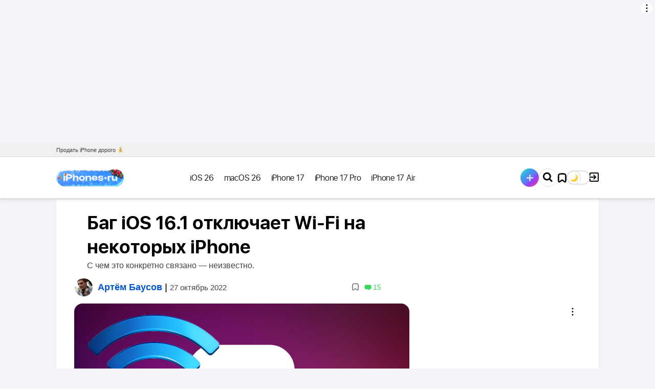

--- FILE ---
content_type: text/html; charset=UTF-8
request_url: https://www.iphones.ru/iNotes/bag-ios-161-otklyuchaet-wi-fi-na-nekotoryh-iphone-10-27-2022
body_size: 30558
content:
<!doctype html>
<html class="">
<head>    <meta name="keywords" content="Баг iOS 16.1 отключает Wi-Fi на некоторых iPhone"/>
    <meta charset="UTF-8">
    <title>Баг iOS 16.1 отключает Wi-Fi на некоторых iPhone</title>
        <meta name="yandex-verification" content="123b21ea73bbb3dd"/>
    <meta name="yandex-verification" content="market-affiliate" />
    <link rel="alternate" type="application/rss+xml" title="iPhones.ru — всё про Айфоны, смартфоны, нейросети, обзоры, инструкции RSS Feed" href="https://www.iphones.ru/feed"/>
    <link rel="shortcut icon" href="https://www.iphones.ru/favicon.ico"/>
    <link rel="apple-touch-icon" sizes="57x57" href="/wp-content/themes/simpla2/images/fav/apple-touch-icon-57x57.png">
    <link rel="apple-touch-icon" sizes="60x60" href="/wp-content/themes/simpla2/images/fav/apple-touch-icon-60x60.png">
    <link rel="apple-touch-icon" sizes="72x72" href="/wp-content/themes/simpla2/images/fav/apple-touch-icon-72x72.png">
    <link rel="apple-touch-icon" sizes="76x76" href="/wp-content/themes/simpla2/images/fav/apple-touch-icon-76x76.png">
    <link rel="apple-touch-icon" sizes="114x114" href="/wp-content/themes/simpla2/images/fav/apple-touch-icon-114x114.png">
    <link rel="apple-touch-icon" sizes="120x120" href="/wp-content/themes/simpla2/images/fav/apple-touch-icon-120x120.png">
    <link rel="apple-touch-icon" sizes="144x144" href="/wp-content/themes/simpla2/images/fav/apple-touch-icon-144x144.png">
    <link rel="apple-touch-icon" sizes="152x152" href="/wp-content/themes/simpla2/images/fav/apple-touch-icon-152x152.png">
    <link rel="apple-touch-icon" sizes="180x180" href="/wp-content/themes/simpla2/images/fav/apple-touch-icon-180x180.png">
    <link rel="icon" type="image/png" href="/wp-content/themes/simpla2/images/fav/favicon-32x32.png" sizes="32x32">
    <link rel="icon" type="image/png" href="/wp-content/themes/simpla2/images/fav/android-chrome-192x192.png" sizes="192x192">
    <link rel="icon" type="image/png" href="/wp-content/themes/simpla2/images/fav/favicon-96x96.png" sizes="96x96">
    <link rel="icon" type="image/png" href="/wp-content/themes/simpla2/images/fav/favicon-16x16.png" sizes="16x16">
    <link rel="manifest" href="/wp-content/themes/simpla2/images/fav/manifest.json">
    <link rel="mask-icon" href="/wp-content/themes/simpla2/images/fav/safari-pinned-tab.svg" color="#5bbad5">
    <meta name="msapplication-TileColor" content="#da532c">
    <meta name="msapplication-TileImage" content="/wp-content/themes/simpla2/images/fav/mstile-144x144.png">
    <meta name="msapplication-config" content="/wp-content/themes/simpla2/images/fav/browserconfig.xml">
    <meta name="theme-color" content="#ffffff">
    <script async>
        if (localStorage.getItem('dark_theme')) {
            document.querySelector('meta[name=theme-color]').setAttribute('content', '#000');
        }
    </script>
    <meta property="fb:pages" content="318563398242020"/>
    <script>window.yaContextCb = window.yaContextCb || []</script>
    <script src="https://yandex.ru/ads/system/context.js" async></script>
        <style>
        body {
            display: none;
        }
    </style>
    <link rel="stylesheet" media="none" onload="if(media!='all')media='all'" href="/misc/service/a-style.css">
        <link rel="stylesheet" media="none" onload="if(media!='all')media='all'" href="/wp-content/themes/simpla2/dist/style.03c6e274d51fc7f99a87.css" >
    <noscript>
        <link rel="stylesheet" href="/wp-content/themes/simpla2/dist/style.03c6e274d51fc7f99a87.css" >
    </noscript>
    <link rel='dns-prefetch' href='//www.iphones.ru' />
<link rel='dns-prefetch' href='//s.w.org' />
<link rel="alternate" type="application/rss+xml" title="iPhones.ru — всё про Айфоны, смартфоны, нейросети, обзоры, инструкции &raquo; Баг iOS 16.1 отключает Wi-Fi на некоторых iPhone Comments Feed" href="https://www.iphones.ru/iNotes/bag-ios-161-otklyuchaet-wi-fi-na-nekotoryh-iphone-10-27-2022/feed" />
		<script type="text/javascript">
			window._wpemojiSettings = {"baseUrl":"https:\/\/s.w.org\/images\/core\/emoji\/2.2.1\/72x72\/","ext":".png","svgUrl":"https:\/\/s.w.org\/images\/core\/emoji\/2.2.1\/svg\/","svgExt":".svg","source":{"concatemoji":"https:\/\/www.iphones.ru\/wp-includes\/js\/wp-emoji-release.min.js?ver=4.7.4"}};
			!function(a,b,c){function d(a){var b,c,d,e,f=String.fromCharCode;if(!k||!k.fillText)return!1;switch(k.clearRect(0,0,j.width,j.height),k.textBaseline="top",k.font="600 32px Arial",a){case"flag":return k.fillText(f(55356,56826,55356,56819),0,0),!(j.toDataURL().length<3e3)&&(k.clearRect(0,0,j.width,j.height),k.fillText(f(55356,57331,65039,8205,55356,57096),0,0),b=j.toDataURL(),k.clearRect(0,0,j.width,j.height),k.fillText(f(55356,57331,55356,57096),0,0),c=j.toDataURL(),b!==c);case"emoji4":return k.fillText(f(55357,56425,55356,57341,8205,55357,56507),0,0),d=j.toDataURL(),k.clearRect(0,0,j.width,j.height),k.fillText(f(55357,56425,55356,57341,55357,56507),0,0),e=j.toDataURL(),d!==e}return!1}function e(a){var c=b.createElement("script");c.src=a,c.defer=c.type="text/javascript",b.getElementsByTagName("head")[0].appendChild(c)}var f,g,h,i,j=b.createElement("canvas"),k=j.getContext&&j.getContext("2d");for(i=Array("flag","emoji4"),c.supports={everything:!0,everythingExceptFlag:!0},h=0;h<i.length;h++)c.supports[i[h]]=d(i[h]),c.supports.everything=c.supports.everything&&c.supports[i[h]],"flag"!==i[h]&&(c.supports.everythingExceptFlag=c.supports.everythingExceptFlag&&c.supports[i[h]]);c.supports.everythingExceptFlag=c.supports.everythingExceptFlag&&!c.supports.flag,c.DOMReady=!1,c.readyCallback=function(){c.DOMReady=!0},c.supports.everything||(g=function(){c.readyCallback()},b.addEventListener?(b.addEventListener("DOMContentLoaded",g,!1),a.addEventListener("load",g,!1)):(a.attachEvent("onload",g),b.attachEvent("onreadystatechange",function(){"complete"===b.readyState&&c.readyCallback()})),f=c.source||{},f.concatemoji?e(f.concatemoji):f.wpemoji&&f.twemoji&&(e(f.twemoji),e(f.wpemoji)))}(window,document,window._wpemojiSettings);
		</script>
		<style type="text/css">
img.wp-smiley,
img.emoji {
	display: inline !important;
	border: none !important;
	box-shadow: none !important;
	height: 1em !important;
	width: 1em !important;
	margin: 0 .07em !important;
	vertical-align: -0.1em !important;
	background: none !important;
	padding: 0 !important;
}
</style>
<link rel='stylesheet' id='wpfp-css' href='https://www.iphones.ru/wp-content/plugins/wp-favorite-posts/wpfp.css' type='text/css' />
<link rel='stylesheet' id='wp-postratings-css'  href='https://www.iphones.ru/wp-content/plugins/wp-postratings/css/postratings-css.css?ver=1.85' type='text/css' media='all' />
<link rel='stylesheet' id='jquery-style-css'  href='https://www.iphones.ru/wp-content/themes/simpla2/style/css/plugin/fotorama.css?ver=4.7.4' type='text/css' media='all' />
<link rel='stylesheet' id='wppb_stylesheet-css'  href='https://www.iphones.ru/wp-content/plugins/profile-builder/assets/css/style-front-end.css?ver=2.8.6' type='text/css' media='all' />
<script type='text/javascript' src='https://www.iphones.ru/wp-includes/js/jquery/jquery.js?ver=1.12.4'></script>
<script type='text/javascript' src='https://www.iphones.ru/wp-includes/js/jquery/jquery-migrate.min.js?ver=1.4.1'></script>
<script type='text/javascript'>
/* <![CDATA[ */
var ulike_obj = {"ajaxurl":"https:\/\/www.iphones.ru\/wp-admin\/admin-ajax.php","text_after_like":"\u0440\u0430\u0437\u043b\u0430\u0439\u043a\u0430\u0442\u044c","text_after_unlike":"Like Me Again!","button_text":"Like","button_type":"image","return_initial_after_unlike":"1"};
/* ]]> */
</script>
<script type='text/javascript' src='https://www.iphones.ru/wp-content/plugins/wp-ulike-redis/assets/js/wp-ulike-scripts.min.js?ver=1.2.0'></script>
<script type='text/javascript' src='https://www.iphones.ru/wp-content/themes/simpla2/script/js/fotorama.js?ver=4.7.4'></script>
<script type='text/javascript' src='https://www.iphones.ru/wp-content/plugins/wp-favorite-posts/wpfp.js?ver=4.7.4'></script>
<link rel="EditURI" type="application/rsd+xml" title="RSD" href="https://www.iphones.ru/xmlrpc.php?rsd" />
<link rel="wlwmanifest" type="application/wlwmanifest+xml" href="https://www.iphones.ru/wp-includes/wlwmanifest.xml" /> 
<link rel='prev' title='Вышла публичная iOS 16.2 beta 1. Что нового' href='https://www.iphones.ru/iNotes/vyshla-publichnaya-ios-162-beta-1-chto-novogo-10-27-2022' />
<link rel='next' title='Apple запустила сайт для хакеров, которые хотят сообщить об уязвимостях в iPhone и Mac' href='https://www.iphones.ru/iNotes/apple-zapustila-sayt-dlya-hakerov-kotorye-hotyat-soobshchit-ob-uyazvimostyah-v-iphone-i-mac-10-27-2022' />
<meta name="generator" content="WordPress 4.7.4" />
			<meta property="fb:pages" content="318563398242020" />
			<style>.letter-avatar{display:inline-block;vertical-align:middle;border-radius:50%;}</style><!-- wp thread comment 1.4.9.4.002 -->
<style type="text/css" media="screen">
 
</style>

<!-- START - Facebook Open Graph, Google+ and Twitter Card Tags 2.0.8.2 -->
 <!-- Facebook Open Graph -->
  <meta property="og:locale" content="en_US"/>
  <meta property="og:site_name" content="iPhones.ru — всё про Айфоны, смартфоны, нейросети, обзоры, инструкции"/>
  <meta property="og:title" content="Баг iOS 16.1 отключает Wi-Fi на некоторых iPhone"/>
  <meta property="og:url" content="https://www.iphones.ru/iNotes/bag-ios-161-otklyuchaet-wi-fi-na-nekotoryh-iphone-10-27-2022"/>
  <meta property="og:type" content="article"/>
  <meta property="og:description" content="С чем это конкретно связано — неизвестно."/>
  <meta property="og:image" content="https://www.iphones.ru/wp-content/plugins/wonderm00ns-simple-facebook-open-graph-tags/fbimg.php?img=https%3A%2F%2Fwww.iphones.ru%2Fwp-content%2Fuploads%2F2022%2F10%2F4BBAF0E1-EC1A-4B2F-8B5D-21CFF802C024.jpeg"/>
  <meta property="og:image:width" content="1200"/>
  <meta property="og:image:height" content="630"/>
  <meta property="article:published_time" content="2022-10-27T20:41:25+00:00"/>
  <meta property="article:modified_time" content="2022-10-27T20:41:25+00:00" />
  <meta property="og:updated_time" content="2022-10-27T20:41:25+00:00" />
  <meta property="article:section" content="Новости"/>
  <meta property="fb:app_id" content="1381494045483542"/>
 <!-- Google+ / Schema.org -->
  <meta itemprop="name" content="Баг iOS 16.1 отключает Wi-Fi на некоторых iPhone"/>
  <meta itemprop="description" content="С чем это конкретно связано — неизвестно."/>
  <meta itemprop="image" content="https://www.iphones.ru/wp-content/plugins/wonderm00ns-simple-facebook-open-graph-tags/fbimg.php?img=https%3A%2F%2Fwww.iphones.ru%2Fwp-content%2Fuploads%2F2022%2F10%2F4BBAF0E1-EC1A-4B2F-8B5D-21CFF802C024.jpeg"/>
 <!-- Twitter Cards -->
  <meta name="twitter:title" content="Баг iOS 16.1 отключает Wi-Fi на некоторых iPhone"/>
  <meta name="twitter:url" content="https://www.iphones.ru/iNotes/bag-ios-161-otklyuchaet-wi-fi-na-nekotoryh-iphone-10-27-2022"/>
  <meta name="twitter:description" content="С чем это конкретно связано — неизвестно."/>
  <meta name="twitter:image" content="https://www.iphones.ru/wp-content/plugins/wonderm00ns-simple-facebook-open-graph-tags/fbimg.php?img=https%3A%2F%2Fwww.iphones.ru%2Fwp-content%2Fuploads%2F2022%2F10%2F4BBAF0E1-EC1A-4B2F-8B5D-21CFF802C024.jpeg"/>
  <meta name="twitter:card" content="summary_large_image"/>
  <meta name="twitter:creator" content="@Dralker"/>
  <meta name="twitter:site" content="@iphones_ru"/>
 <!-- SEO -->
  <meta name="description" content="С чем это конкретно связано — неизвестно."/>
  <meta name="author" content="Артём Баусов"/>
 <!-- Misc. tags -->
<!-- END - Facebook Open Graph, Google+ and Twitter Card Tags 2.0.8.2 -->

    <meta name="HandheldFriendly" content="True"/>
    <meta name="MobileOptimized" content="320"/>
    <meta name="viewport" content="width=device-width, initial-scale=1.0, maximum-scale=1.5, minimum-scale=0.9, user-scalable=yes"/>
    <meta name='wmail-verification' content='db7f8c5dc3107075ae503f42f52fc72c'/>
    <meta name="verify-admitad" content="41177d3ff3"/>
    <meta name="takprodam-verification" content="c32c6930-c11e-4ead-872c-e3f5b3b29583">
    
        <link rel="canonical" href="https://www.iphones.ru/iNotes/bag-ios-161-otklyuchaet-wi-fi-na-nekotoryh-iphone-10-27-2022"/>
    
    <meta http-equiv="cleartype" content="on">
        <script type="text/javascript" id="iphones-webfont-localstorage">!function () {
            function e(e, t, n) {
                e.addEventListener ? e.addEventListener(t, n, !1) : e.attachEvent && e.attachEvent("on" + t, n)
            }

            function t(e) {
                return window.localStorage && localStorage.font_css_cache && localStorage.font_css_cache_file === e
            }

            function n() {
                if (window.localStorage && window.XMLHttpRequest) if (t(o)) a(localStorage.font_css_cache); else {
                    var n = new XMLHttpRequest;
                    n.open("GET", o, !0), e(n, "load", function () {
                        4 === n.readyState && (a(n.responseText), localStorage.font_css_cache = n.responseText, localStorage.font_css_cache_file = o)
                    }), n.send()
                } else {
                    var c = document.createElement("link");
                    c.href = o, c.rel = "stylesheet", c.type = "text/css", document.getElementsByTagName("head")[0].appendChild(c), document.cookie = "font_css_cache"
                }
            }

            function a(e) {
                var t = document.createElement("style");
                t.innerHTML = e, document.getElementsByTagName("head")[0].appendChild(t)
            }

            var o = "/wp-content/themes/simpla2/style/css/fonts-pre.css?h=972949";
            window.localStorage && localStorage.font_css_cache || document.cookie.indexOf("font_css_cache") > -1 ? n() : e(window, "load", n)
        }();</script>
    <script type="text/javascript">
        window.iph = window.iph || {};
        window.iph.user = {
            can_publish_posts: false        }
                                window.iph.post = {
                        id: 1165354        }
        // AdFox params
        if (typeof (pr) == 'undefined') {
            var pr = Math.floor(Math.random() * 1000000);
        }
        if (typeof (document.referrer) != 'undefined') {
            if (typeof (afReferrer) == 'undefined') {
                afReferrer = escape(document.referrer);
            }
        } else {
            afReferrer = '';
        }
        var addate = new Date();
        var scrheight = '', scrwidth = '';
        if (self.screen) {
            scrwidth = screen.width;
            scrheight = screen.height;
        } else if (self.java) {
            var jkit = java.awt.Toolkit.getDefaultToolkit();
            var scrsize = jkit.getScreenSize();
            scrwidth = scrsize.width;
            scrheight = scrsize.height;
        }
        var dl = escape(document.location);

        function AdFox_SetLayerVis(spritename, state) {
            document.getElementById(spritename).style.visibility = state;
        }

        function AdFox_Open(AF_id) {
            AdFox_SetLayerVis('AdFox_DivBaseFlash_' + AF_id, "hidden");
            AdFox_SetLayerVis('AdFox_DivOverFlash_' + AF_id, "visible");
        }

        function AdFox_Close(AF_id) {
            AdFox_SetLayerVis('AdFox_DivOverFlash_' + AF_id, "hidden");
            AdFox_SetLayerVis('AdFox_DivBaseFlash_' + AF_id, "visible");
        }

        function AdFox_getCodeScript(AF_n, AF_id, AF_src) {
            var AF_doc;
            if (AF_n < 10) {
                try {
                    if (document.all && !window.opera) {
                        AF_doc = window.frames['AdFox_iframe_' + AF_id].document;
                    } else if (document.getElementById) {
                        AF_doc = document.getElementById('AdFox_iframe_' + AF_id).contentDocument;
                    }
                } catch (e) {
                }
                if (AF_doc) {
                    AF_doc.write('<scr' + 'ipt onerror="document.close();" async type="text/javascript" src="' + AF_src + '"><\/scr' + 'ipt>');
                } else {
                    setTimeout('AdFox_getCodeScript(' + (++AF_n) + ',' + AF_id + ',"' + AF_src + '");', 100);
                }
            }
        }

        function adfoxSdvigContent(banID, flashWidth, flashHeight) {
            var obj = document.getElementById('adfoxBanner' + banID).style;
            if (flashWidth == '100%') obj.width = flashWidth;
            else obj.width = flashWidth + "px";
            if (flashHeight == '100%') obj.height = flashHeight;
            else obj.height = flashHeight + "px";
        }

        function adfoxVisibilityFlash(banName, flashWidth, flashHeight) {
            var obj = document.getElementById(banName).style;
            if (flashWidth == '100%') obj.width = flashWidth;
            else obj.width = flashWidth + "px";
            if (flashHeight == '100%') obj.height = flashHeight;
            else obj.height = flashHeight + "px";
        }

        function adfoxStart(banID, FirShowFlNum, constVisFlashFir, sdvigContent, flash1Width, flash1Height, flash2Width, flash2Height) {
            if (FirShowFlNum == 1) adfoxVisibilityFlash('adfoxFlash1' + banID, flash1Width, flash1Height);
            else if (FirShowFlNum == 2) {
                adfoxVisibilityFlash('adfoxFlash2' + banID, flash2Width, flash2Height);
                if (constVisFlashFir == 'yes') adfoxVisibilityFlash('adfoxFlash1' + banID, flash1Width, flash1Height);
                if (sdvigContent == 'yes') adfoxSdvigContent(banID, flash2Width, flash2Height);
                else adfoxSdvigContent(banID, flash1Width, flash1Height);
            }
        }

        function adfoxOpen(banID, constVisFlashFir, sdvigContent, flash2Width, flash2Height) {
            var aEventOpenClose = new Image();
            var obj = document.getElementById("aEventOpen" + banID);
            if (obj) aEventOpenClose.src = obj.title + '&rand=' + Math.random() * 1000000 + '&prb=' + Math.random() * 1000000;
            adfoxVisibilityFlash('adfoxFlash2' + banID, flash2Width, flash2Height);
            if (constVisFlashFir != 'yes') adfoxVisibilityFlash('adfoxFlash1' + banID, 1, 1);
            if (sdvigContent == 'yes') adfoxSdvigContent(banID, flash2Width, flash2Height);
        }


        function adfoxClose(banID, constVisFlashFir, sdvigContent, flash1Width, flash1Height) {
            var aEventOpenClose = new Image();
            var obj = document.getElementById("aEventClose" + banID);
            if (obj) aEventOpenClose.src = obj.title + '&rand=' + Math.random() * 1000000 + '&prb=' + Math.random() * 1000000;
            adfoxVisibilityFlash('adfoxFlash2' + banID, 1, 1);
            if (constVisFlashFir != 'yes') adfoxVisibilityFlash('adfoxFlash1' + banID, flash1Width, flash1Height);
            if (sdvigContent == 'yes') adfoxSdvigContent(banID, flash1Width, flash1Height);
        }

        var dark_theme = localStorage.getItem('dark_theme');
        var dark_mode_post = false;
                
        if (dark_theme || dark_mode_post) {
            var htmltag = document.getElementsByTagName("html")[0];
            htmltag.className += " dark-theme";
        }

    </script>
    <meta name='yandex-verification' content='43085a989851c06f'/>
    <script async src="https://pagead2.googlesyndication.com/pagead/js/adsbygoogle.js?client=ca-pub-8149028418643287" crossorigin="anonymous"></script>
</head>
<body class="post-page post-page_promo" >

<div class="advert-sticky-header"></div>
    <div class="advert-header_branding">﻿<!--AdFox START-->
<!--Iphones.ru-->
<!--Площадка: Iphones.ru / * / *-->
<!--Тип баннера: Background-->
<!--Расположение: <верх страницы>-->
<div id="adfox_164742415648691897"></div>
<script>

    window.yaContextCb.push(()=>{
        Ya.adfoxCode.create({
            ownerId: 400658,
            containerId: 'adfox_164742415648691897',
            params: {
                p1: 'csuxl',
                p2: 'hnru'
            },
            onRender: function() {
                var parentEl = document.getElementById('adfox_164742415648691897');
                var parentEl2 = document.querySelector('.advert-header_branding_cont');
                if (parentEl) {
                    var checkEl = parentEl.querySelector('.bnr');
                    if (checkEl) {
                        var checkImg = checkEl.querySelector('img');
                        var checkAlt = checkImg.getAttribute('alt');
                        var containsAdv = checkAlt.toLowerCase().match(/реклама/);
                        if (containsAdv) {
                            parentEl.classList.add('adv-cont');
                            var advEl = document.createElement("div");
                            advEl.append(checkAlt);
                            advEl.classList.add('adv-cont-el');
                            parentEl.append(advEl);
                        }
                    } else if (!checkEl && parentEl2) {
                        var bgBrand = parentEl2.querySelector('.adfox-banner-background span');
                        if (bgBrand) {
                            var moveNode = bgBrand.parentNode;
                            moveNode.style.top = '14px';
                        }
                    }
                }
            },
            onStub: function() {
                if (document.getElementById('adfox_164742415648691897')) {
                    document.getElementById('adfox_164742415648691897').remove();
                }
            },
            onError: function() {
                if (document.getElementById('adfox_164742415648691897')) {
                    document.getElementById('adfox_164742415648691897').remove();
                }
            }
        })
    })

</script>
</div>
<div class="advert-header_branding_cont" id="advert_header_branding_cont"></div>
<div class="header__menu-project-cont">
    <div class="container">
        <ul class="header__menu-project need-telemetry" data-id="header__menu-project">
            <li>
                <a href="https://damprodam.ru/tradein/" data-slug="damprodam"><span>Продать iPhone дорого 💰</span> <span class="mobile"> Продать iPhone 💰</span></a>
            </li>
        </ul>
    </div>
</div>
<header>
    <div class="header__main-wrap">
        <div class="container">
            <div class="header__cont">
                <a href="/" class="header__logo">
                    <i class="ir ir-logo"></i>
                    <i class="ir ir-logo_sm"></i>
                </a>
                                <div class="header__menu-cont">
                    <div class="header__menu-cont-in">
                        <ul class="header__menu need-telemetry" data-id="header__menu">
                            <li class="sub" id="header__menu-adfox">
                                <!--AdFox START-->
                                <!--Iphones.ru-->
                                <!--Площадка: Iphones.ru / * / *-->
                                <!--Тип баннера: Кнопка в рубрикаторе-->
                                <!--Расположение: <верх страницы>-->
                                <div id="adfox_164761455083354526"></div>
                                <script>

                                    window.yaContextCb.push(()=>{
                                        Ya.adfoxCode.create({
                                            ownerId: 400658,
                                            containerId: 'adfox_164761455083354526',
                                            params: {
                                                p1: 'csuxv',
                                                p2: 'hnsb'
                                            },
                                            onStub: function () {
                                                if (document.getElementById('header__menu-adfox')) {
                                                    document.getElementById('header__menu-adfox').remove();
                                                }
                                            },
                                            onError: function () {
                                                if (document.getElementById('header__menu-adfox')) {
                                                    document.getElementById('header__menu-adfox').remove();
                                                }
                                            }
                                        })
                                    })

                                </script>
                            </li>
                                                                                                                                            <li class="sub">
                                                <a class="header__menu-a" href="/tag/ios-26" data-ref="liru" data-slug="tag-ios-26"><span>iOS 26</span></a>
                                            </li>
                                                                                                                                                                <li class="sub">
                                                <a class="header__menu-a" href="/tag/macos-26" data-ref="liru" data-slug="tag-macos-26"><span>macOS 26</span></a>
                                            </li>
                                                                                                                                                                <li class="sub">
                                                <a class="header__menu-a" href="/tag/iphone-17" data-ref="liru" data-slug="tag-iphone-17"><span>iPhone 17</span></a>
                                            </li>
                                                                                                                                                                <li class="sub">
                                                <a class="header__menu-a" href="/tag/iphone-17-pro" data-ref="liru" data-slug="tag-iphone-17-pro"><span>iPhone 17 Pro</span></a>
                                            </li>
                                                                                                                                                                <li class="sub">
                                                <a class="header__menu-a" href="/tag/iphone-17-air" data-ref="liru" data-slug="tag-iphone-17-air"><span>iPhone 17 Air</span></a>
                                            </li>
                                                                                                                                                                <li class="sub">
                                                <a class="header__menu-a" href="/tag/review" data-ref="liru" data-slug="tag-review"><span>Обзоры</span></a>
                                            </li>
                                                                                                                <li class="sub">
                                        <a href="/articles" data-ref="liru" data-slug="articles" class="header__menu-a header__menu-a_articles"><span>Статьи</span></a>
                                    </li>
                                                                    <li class="sub">
                                        <a href="/iNotes/category/news" data-ref="liru" data-slug="news" class="header__menu-a header__menu-a_news"><span>Новости</span></a>
                                    </li>
                                                                                                                    <li class="sub">
                                                <a class="header__menu-a" href="/iNotes/category/accessories" data-ref="liru" data-slug="accessories"><span>Аксессуары</span></a>
                                            </li>
                                                                                                                <li class="sub">
                                        <a href="/iNotes/user-posts/" data-ref="liru" data-slug="user-posts" class="header__menu-a header__menu-a_user-posts"><span>Тусовка</span></a>
                                    </li>
                                                                    <li class="sub">
                                        <a href="https://t.me/iphonesru_forum" data-ref="liru" data-slug="forum" class="header__menu-a header__menu-a_forum"><span>Форум</span></a>
                                    </li>
                                                                    <li class="sub">
                                        <a href="/iNotes/companies" data-ref="liru" data-slug="companies-posts" class="header__menu-a header__menu-a_companies-posts"><span>Компании</span></a>
                                    </li>
                                                                                                                    <li class="sub">
                                                <a class="header__menu-a" href="/iNotes/category/tips" data-ref="liru" data-slug="tips"><span>Советы</span></a>
                                            </li>
                                                                                                                <li class="sub">
                                        <a href="/tag/longreads" data-ref="liru" data-slug="longreads-posts" class="header__menu-a header__menu-a_longreads-posts"><span>Чтиво</span></a>
                                    </li>
                                                                    <li class="sub">
                                        <a href="/tag/кино" data-ref="liru" data-slug="movie-posts" class="header__menu-a header__menu-a_movie-posts"><span>Кино</span></a>
                                    </li>
                                                        </ul>
                        <ul class="header__menu-misc">
                            <li><a href="/team">Редакция</a></li>
                            <li><a href="/advertising">Реклама</a></li>
                            <li><a href="/useragreement" rel="nofollow">Пользовательское соглашение</a></li>
                        </ul>
                    </div>
                </div>
                <div class=header_menu_buttons>
                        <!-- кнопка добавить пост -->
                    <div class="header__menu-write">
                        <div><a href="/user-post"><span></span></a></div>
                    </div>
                    <!-- кнопка добавить пост -->

                    <!-- поиск -->
                    <div class="header__search">
                        <div id="googlesearch" class="header__search-inp-wrap">
                            <form action="/search" method="get" id="cse-search-box">
                                <input maxLength="200" name="q" placeholder="Что выбрать, GoPro или Xiaomi" class="header__search-inp"/>
                            </form>
                        </div>
                        <div class="header__search-btn">
                            <i class="ir ir-srch"></i>
                        </div>
                    </div>
                    <!-- поиск -->
                    
                    <div class="header__menu-item_favorites">
                        <a href="/favorites"></a>
                    </div>
                    <div class="dark_theme_trigger"></div>      
                    <div id="account-header">
                    </div>
                </div>    
            </div>
        </div>
    </div>

    <div class="header__progress-bar"></div>
</header>
<!--ADD constants from wp-config to JS-->
<script type='text/javascript'>
    window.telegramAuthBotId = 7085691865;
</script>

<div class="login-popup-container">
    <div id="login" class="login login-popup">
        <div class="loginpanel">
            <div class="loginpanel-body">
                <form autocomplete="on" id="loginpanel-form">
                    <div class="txt">
                    <h3>Войти</h3>
                    </div>
                    <div class="txt loginpanel-email">
                        <input id="loginpanel-email" name="email" type="email" autocomplete="email" placeholder="E-mail"/>
                        <label for="loginpanel-email" class="icon-user-login"></label>
                    </div>
                    <div class="txt loginpanel-pwd" style="display: none">
                        <input id="loginpanel-pwd" name="password" type="password" autocomplete="current-password" placeholder="Пароль"/>
                        <label for="loginpanel-pwd" class="icon-user-pwd"></label>
                    </div>
                    <div class="txt">
                        <p style="color:red" id="loginpanel-message"></p>
                    </div>
                    <div class="txt-socials">
                        <p>Или войди с помощью</p>
                    </div>
                    <div class="loginpanel-social">
                        <div class="loginpanel-social-icons">
                            
<!--
	wsl_render_auth_widget
	WordPress Social Login 3.0.3.
	http://wordpress.org/plugins/wordpress-social-login/
-->

<style type="text/css">
.wp-social-login-connect-with{}.wp-social-login-provider-list{padding:10px 0}.wp-social-login-provider-list a{display: inline-block}.wp-social-login-provider-list img{}.wsl_connect_with_provider{}</style>


        <script async src="https://telegram.org/js/telegram-widget.js?22" data-auth-url="/wp-content/themes/simpla2/telegram_auth/telegram_auth.php" ></script>

        <a href="javascript:void(0)" class="tg">Telegram</a>
        
                                        <a rel="nofollow" href="https://www.iphones.ru/wp-login.php?action=wordpress_social_authenticate&#038;mode=login&#038;provider=Google&#038;redirect_to=https%3A%2F%2Fwww.iphones.ru%2FiNotes%2Fbag-ios-161-otklyuchaet-wi-fi-na-nekotoryh-iphone-10-27-2022" class="google" data-provider="Google">Google</a>
                                    </a>




                    
                                        <a rel="nofollow" href="https://www.iphones.ru/wp-login.php?action=wordpress_social_authenticate&#038;mode=login&#038;provider=Vkontakte&#038;redirect_to=https%3A%2F%2Fwww.iphones.ru%2FiNotes%2Fbag-ios-161-otklyuchaet-wi-fi-na-nekotoryh-iphone-10-27-2022" class="vk" data-provider="Vkontakte">VK</a>
                                    </a>




                    
                                        <a rel="nofollow" href="https://www.iphones.ru/wp-login.php?action=wordpress_social_authenticate&#038;mode=login&#038;provider=Yandex&#038;redirect_to=https%3A%2F%2Fwww.iphones.ru%2FiNotes%2Fbag-ios-161-otklyuchaet-wi-fi-na-nekotoryh-iphone-10-27-2022" class="yandex" data-provider="Yandex">Yandex</a>
                                    </a>




                    

<a rel="nofollow" href="https://appleid.apple.com/auth/authorize?response_type=code&response_mode=form_post&client_id=com.iphonesru.signinwithapple&redirect_uri=https%3A%2F%2Fwww.iphones.ru%2Fwp-content%2Fthemes%2Fsimpla2%2Fajax%2Fapple-sign.php&state=e28e6ac224&scope=name%20email" class="apple" data-provider="Apple">Apple</a>
	

<!-- wsl_render_auth_widget -->

                        </div>

                        <span class="vertical-line"></span>
                        <a href="javascript:void(0)" class="loginpanel-register">Регистрация</a>
                    </div>

                    <div class="loginpanel-pwdpage">
                        <a href="javascript:void(0)" class="loginpanel-back"><- Назад</a>
                        <a href="javascript:void(0)" class="loginpanel-forgotpwd">Забыли пароль?</a>
                        <a href="javascript:void(0)" class="loginpanel-enter">Войти</a>

                    </div>
                    <button type="submit" style="display:none"></button>
                </form>
            </div>
            <div class="loginpanel-success">
                <div class="txt" id="loginpanel-success-message"></div>
            </div>
            <div class="login-popup__close"></div>
        </div>
    </div>

    <div class="popup-overlay">
        <div class="popup-overlay__color"></div>
    </div>
</div>
<!--AdFox START-->
<!--Iphones.ru-->
<!--Площадка: Iphones.ru / Главная страница / Брендинг NEW_1-->
<!--Категория: <не задана>-->
<!--Тип баннера: Брендинг NEW-->
<div id="adfox_164742525367758100"></div>
<script>

    window.yaContextCb.push(()=>{
        Ya.adfoxCode.create({
            ownerId: 400658,
            containerId: 'adfox_164742525367758100',
            params: {
                p1: 'csuxs',
                p2: 'hnsg'
            },
            onRender: function() {
                var parentEl = document.getElementById('adfox_164742525367758100');
                if (parentEl) {
                    var checkEl = parentEl.querySelector('.bnr');
                    if (checkEl) {
                        var checkImg = checkEl.querySelector('img');
                        var checkAlt = checkImg.getAttribute('alt');
                        var containsAdv = checkAlt.toLowerCase().match(/реклама/);
                        if (containsAdv) {
                            parentEl.classList.add('adv-cont');
                            var advEl = document.createElement("div");
                            advEl.append(checkAlt);
                            advEl.classList.add('adv-cont-el');
                            parentEl.append(advEl);
                        }
                    }
                }
            },
            onStub: function() {
                if (document.getElementById('adfox_164742525367758100')) {
                    document.getElementById('adfox_164742525367758100').remove();
                }
            },
            onError: function() {
                if (document.getElementById('adfox_164742525367758100')) {
                    document.getElementById('adfox_164742525367758100').remove();
                }
            }
        })
    })

    // window.Ya.adfoxCode.create({
    //     ownerId: 203147,
    //     containerId: 'adfox_155006450650059389',
    //     // customDomain: 'ads.adfox.me',
    //     params: {
    //         p1: 'cdozz',
    //         p2: 'ggtm'
    //     },
    //     onRender: function () {
    //         setTimeout(function () {
    //             if(jQuery('body').hasClass('post-wide_promo')){
    //               jQuery('.wide_post_promo_img').remove();
    //               jQuery('.post-wide_promo .iph_container').css({"margin-top": "0"});
    //             }else{
    //               if(jQuery(window).width() < 1001) {
    //                   jQuery('body div.container').css({"width": "97%"});
    //               }
    //             }
    //         }, 500)
    //     }
    // });
</script>
<div itemscope itemtype="http://schema.org/Article" id="1165354"  class="container iph_container ">
    
    
            <div class="content-wrap content-wrap_post content-wrap-mod">
            <div class="post-tag">
                                                                                                                                                                                                                                                                                                                                                                                                                                                                                                                                                                                    </div>
            <div class="post-h">
            
    <h1 itemprop="headline" class="post-h__content-h">
        Баг iOS 16.1 отключает Wi-Fi на некоторых iPhone    </h1>

            <div class="postitem__content-main ">
                                    <span class="postitem__content-h">
                                                <a href="https://www.iphones.ru/iNotes/bag-ios-161-otklyuchaet-wi-fi-na-nekotoryh-iphone-10-27-2022"></a>
            </span>
                            <div class="postitem__content-p postitem__content-p-excerpt ">
                    С чем это конкретно связано — неизвестно.                </div>
                    </div>
        
        
    <span class="post-h__cred">
    <a class="postitem__author_profile_link" href="https://www.iphones.ru/iNotes/author/dralker"><img alt='Артём Баусов avatar' src='https://www.iphones.ru/wp-content/uploads/2021/03/Артём-Баусов_avatar-100x100.jpeg' class='avatars avatar-100 gravatar' height='100' width='100' /></a>		<a itemprop="author" data-author-id="124557" content="Артём Баусов" href="https://www.iphones.ru/iNotes/author/dralker">Артём Баусов</a> |         <span class="date_post" itemprop="datePublished" content="October 27, 2022">
            27 октябрь 2022        </span>
        <span class="post-h__stat ">
                <span class="hide-eye-elem"><i class="ir ir-eye_sm"></i><i class="ir ir-eye_gr"></i></span>

        </span>
        <div class="postitem__actions">
            <div class="post__favorites">
                <span class='wpfp-span'><a class='wpfp-link' href='?wpfpaction=add&postid=1165354' title=' В закладки' rel='nofollow'><span title='Избранное' class='wpfp-img' /></a></span>            </div>
            <a class="postitem__comments" href="https://www.iphones.ru/iNotes/bag-ios-161-otklyuchaet-wi-fi-na-nekotoryh-iphone-10-27-2022#comments">
                <span class="prev" data-id="1165354" data-cc="15"></span>
                <i class="ir ir-comm_g"></i>
                                    <span>15</span>
                            </a>
        </div>
	</span>
</div>
            <div class="content" id="content" data-galleryLink="">
                <div class="post-pic-wrap">
                    <div class="post-pic">
            <div itemprop="image" itemscope itemtype="http://schema.org/ImageObject" class="post-pic__image">
            <meta itemprop="height" content="900">
            <meta itemprop="width" content="1600">
            <meta itemprop="url" content="https://www.iphones.ru/wp-content/uploads/2022/10/4BBAF0E1-EC1A-4B2F-8B5D-21CFF802C024.jpeg">
            <img class="" fetchpriority="high" src="https://www.iphones.ru/wp-content/uploads/2022/10/4BBAF0E1-EC1A-4B2F-8B5D-21CFF802C024.jpeg" width="1600" height="900" alt="Баг iOS 16.1 отключает Wi-Fi на некоторых iPhone "
            >
                    </div> 
    </div>
            </div>
                        <div class="post" data-cc="15" data-id="1165354">

                                                <p>На <a href="https://discussions.apple.com/search?q=iOS%2016.1%20wifi&#038;page=1&#038;content=filterDiscussions&#038;time=week" target="_blank">форуме поддержки Apple</a> появляются жалобы про iOS 16.1.</p>
<p>Пользователи сообщают, что их iPhone в произвольные моменты времени отключаются от Wi-Fi. Чаще всего это заметно, когда долгое время не пользоваться смартфоном или ночью.</p>
<p>Сброс настроек сети не помогает. Apple пока никак не прокомментировала ситуацию. <small>[<a href="https://www.macrumors.com/2022/10/27/ios-16-1-wifi-issues-for-users/" target="_blank" rel="noopener noreferrer nofollow">MacRumors</a>]</small></p>
                
                <div id="af-end-post" class="af-end-post">
    <!--AdFox START-->
    <!--yandex_Ki.Real.UH-->
    <!--Площадка: www.iPhones.ru / Внутренние страницы / Outer banner-->
    <!--Категория: <не задана>-->
    <!--Тип баннера: Outer banner-->
    <div id="adfox_173934424696616685"></div>
    <script>
        window.yaContextCb.push(()=>{
            Ya.adfoxCode.create({
                ownerId: 400658,
                containerId: 'adfox_173934424696616685',
                params: {
                    p1: 'dgbsq',
                    p2: 'jjrg'
                },
                onRender: function() {
                    function removeOuterArticle() {
                        if (document.querySelector('.outer-article')) {
                            document.querySelector('.outer-article').remove();
                        }
                    }

                    if (document.readyState === 'loading') {
                        document.addEventListener('DOMContentLoaded', removeOuterArticle);
                    } else {
                        removeOuterArticle();
                    }
                },
                onStub: function() {
                    if (document.getElementById('adfox_173934424696616685')) {
                        document.getElementById('adfox_173934424696616685').remove();
                        document.getElementById('af-end-post').remove();
                    }
                },
                onError: function() {
                    if (document.getElementById('adfox_173934424696616685')) {
                        document.getElementById('adfox_173934424696616685').remove();
                        document.getElementById('af-end-post').remove();
                    }
                },
            })
        })
    </script>
</div>

                                   
                <!--AdFox START-->
                <!--yandex_Ki.Real.UH-->
                <!--Площадка: www.iPhones.ru / Внутренние страницы / Маркировка статей-->
                <!--Категория: <не задана>-->
                <!--Тип баннера: 1x1-->
                <div id="adfox_166661016764152690"></div>
                <script>
                    window.yaContextCb.push(()=>{
                        Ya.adfoxCode.create({
                            ownerId: 400658,
                            containerId: 'adfox_166661016764152690',
                            params: {
                                p1: 'cwbrb',
                                p2: 'frfe'
                            }
                        })
                    })
                </script>
                                                    <div class="post-page-reactions-wrapper">
                        <div class="post-page-reactions react_post_id" data-postid="1165354">
                                                    </div>
                        <div class="post__actions">
                            <div class="post__favorites">
                                <span class='wpfp-span'><a class='wpfp-link' href='?wpfpaction=add&postid=1165354' title=' В закладки' rel='nofollow'><span title='Избранное' class='wpfp-img' /></a></span>                            </div>
                            <a class="postitem__comments" href="https://www.iphones.ru/iNotes/bag-ios-161-otklyuchaet-wi-fi-na-nekotoryh-iphone-10-27-2022#comments">
                                <span class="prev" data-id="1165354" data-cc="15"></span>
                                <i class="ir ir-comm_g"></i>
                                                                    <span>15</span>
                                                            </a>
                        </div>
                    </div>
                                                                                    <div class="postpage_telega">
                        <div class="block-cellar post__tags-cont">
	<div class="post__categories post__categories--desktop">
        <div class="post-elements-container">
                                            <a class="post__tags-el" href="https://www.iphones.ru/tag/ios-16">iOS 16</a>
                    <a class="post__tags-el" href="https://www.iphones.ru/tag/bagi">баги</a>
                        <a class="post__tags-el" href="https://www.iphones.ru/iNotes/category/news" rel="category tag">Новости</a>                                                </div>
        <div class="post__tags--desktop-container"></div>
    </div>
</div>

                    </div>
                    <!-- <div class="postpage_dont_forget_other">
                        ... и не забывай читать наш <a href="https://www.facebook.com/iphones.ru/" rel="nofollow">Facebook</a> и <a href="https://twitter.com/iphones_ru" rel="nofollow">Twitter</a>
                        🍒
                    </div> -->
                                                                <div class="post_page__schema_none">
                    <div itemprop="publisher" itemscope itemtype="http://schema.org/Organization">
                        <div itemprop="logo" itemscope itemtype="http://schema.org/ImageObject">
                            <meta itemprop="url" content="https://www.iphones.ru/wp-content/themes/simpla2/images/logo-transparent.png">
                            <img src="https://www.iphones.ru/wp-content/themes/simpla2/images/logo-transparent.png" alt="undefined">
                        </div>
                        <span itemprop="name">iPhones.ru</span>
                    </div>
                    <span itemprop="description">
							С чем это конкретно связано — неизвестно.						</span>
                    <span itemprop="dateModified" content="October 27, 2022"></span>
                                        <meta itemscope itemprop="mainEntityOfPage" itemType="https://schema.org/WebPage" itemid="https://www.iphones.ru/iNotes/category/news"/>

                    

                </div>
                                
                <div class="post_sidebar-fb_post_block">
                                    </div>
                                    <ul class="post__neighbors">
                        <li><a href="https://www.iphones.ru/iNotes/vyshla-publichnaya-ios-162-beta-1-chto-novogo-10-27-2022" rel="prev"><span class="neighbor__arr"><span>До</span> ←</span> <h2>Вышла публичная iOS 16.2 beta 1. Что нового</h2></a></li>
                        <li><a href="https://www.iphones.ru/iNotes/apple-zapustila-sayt-dlya-hakerov-kotorye-hotyat-soobshchit-ob-uyazvimostyah-v-iphone-i-mac-10-27-2022" rel="next"><span class="neighbor__arr"><span>После</span> →</span> <h2>Apple запустила сайт для хакеров, которые хотят сообщить об уязвимостях в iPhone и Mac</h2></a></li>
                    </ul>
                
                            </div>

            
        </div>
        <div class="sidebar">
            <div class="sidebar_in">
                <div class="sidebar__banner sidebar__block sidebar__block_bannertop">
    <!--AdFox START-->
<!--Iphones.ru-->
<!--Площадка: Iphones.ru / Внутренние страницы / 240x400 position 1-->
<!--Категория: <не задана>-->
<!--Тип баннера: 240x400 js-->
<div id="adfox_164742671663921335"></div>
<script>

    window.yaContextCb.push(()=>{
        Ya.adfoxCode.create({
            ownerId: 400658,
            containerId: 'adfox_164742671663921335',
            params: {
                p1: 'csuxi',
                p2: 'hnro'
            },
            trackingUrl: "%banner.tracking_url%",
            onRender: function() {
                var parentEl = document.getElementById('adfox_164742671663921335');
                if (parentEl) {
                    var checkEl = parentEl.querySelector('.bnr');
                    if (checkEl) {
                        var checkImg = checkEl.querySelector('img');
                        var checkAlt = checkImg.getAttribute('alt');
                        var containsAdv = checkAlt.toLowerCase().match(/реклама/);
                        if (containsAdv) {
                            parentEl.classList.add('adv-cont');
                            var advEl = document.createElement("div");
                            advEl.append(checkAlt);
                            advEl.classList.add('adv-cont-el');
                            parentEl.append(advEl);
                        }
                    }
                }
            },
            onStub: function() {
                if (document.getElementById('adfox_164742671663921335')) {
                    document.getElementById('adfox_164742671663921335').remove();
                }
            },
            onError: function() {
                if (document.getElementById('adfox_164742671663921335')) {
                    document.getElementById('adfox_164742671663921335').remove();
                }
            }
        })
    })

</script>
</div>
<div class="sidebar__banner sidebar__block sidebar__block_bannertop">
    <!--AdFox START-->
<!--Iphones.ru-->
<!--Площадка: Iphones.ru / Внутренние страницы / 240x400 position 2-->
<!--Категория: <не задана>-->
<!--Тип баннера: 240x400 js-->
<div id="adfox_164742684826419399"></div>
<script>
    window.yaContextCb.push(()=>{
        Ya.adfoxCode.create({
            ownerId: 400658,
            containerId: 'adfox_164742684826419399',
            params: {
                p1: 'csuxr',
                p2: 'hnro'
            },
            trackingUrl: "%banner.tracking_url%",
            onRender: function() {
                var parentEl = document.getElementById('adfox_164742684826419399');
                if (parentEl) {
                    var checkEl = parentEl.querySelector('.bnr');
                    if (checkEl) {
                        var checkImg = checkEl.querySelector('img');
                        var checkAlt = checkImg.getAttribute('alt');
                        var containsAdv = checkAlt.toLowerCase().match(/реклама/);
                        if (containsAdv) {
                            parentEl.classList.add('adv-cont');
                            var advEl = document.createElement("div");
                            advEl.append(checkAlt);
                            advEl.classList.add('adv-cont-el');
                            parentEl.append(advEl);
                        }
                    }
                }
            },
            onStub: function() {
                if (document.getElementById('adfox_164742684826419399')) {
                    document.getElementById('adfox_164742684826419399').remove();
                }
            },
            onError: function() {
                if (document.getElementById('adfox_164742684826419399')) {
                    document.getElementById('adfox_164742684826419399').remove();
                }
            }
        })
    })
</script>
</div>
            </div>
                    </div>
        </div>
        <div class="clearfix"></div>
        <div class="post__banner">
                    </div>

        
            <div class="content-wrap content-wrap_comments">
                <div class="content content_post-page">
                <!-- <div class="adsbygoogle__3292936811"></div>
                <script>
                    jQuery(document).ready(function () {
                        if (jQuery('.comment__item').length > 15) {
                            jQuery('.content-wrap_comments .sidebar').css('margin-top', '0');
                            jQuery('.adsbygoogle__3292936811').append('<ins class="adsbygoogle" style="display:block; text-align:center;margin-bottom:15px;" data-ad-layout="in-article" data-ad-format="fluid" data-ad-client="ca-pub-9157541845401398" data-ad-slot="3292936811"></ins>');
                            (adsbygoogle = window.adsbygoogle || []).push({});
                        }
                    });
                </script> -->
                


    <a name="comment-end"></a>
                    <div class="post__comments">
            <div class="comments__head comments__head--flex">
                <h3 id="comments">
                    <span class="cn-count">15</span><span class="cn-text"> комментариев</span>                </h3>
            </div>
        </div>
        <form class="comments__form" action="https://www.iphones.ru/wp-comments-post.php" method="post" id="commentform">
            <input type="hidden" name="comment_post_ID" value="1165354" />
            
            <div class="comment__user-wrapper">
                <div id="comment" class="comment__user" data-comment="👀 Ваш ценный комментарий" contenteditable="true"></div>
                <div class="comment__gif-btn-wrap">
                    <button type="button" class="comment__gif-btn" title="Добавить GIF">
                        <img src="/wp-content/themes/simpla2/images/gif_button.svg" alt="GIF">
                    </button>
                    <button type="button" class="comment__emoji-btn" title="Добавить эмодзи">
                        😊
                    </button>
                </div>
            </div>
                
                        <div class="comments__form_error"></div>
            <div class="comment__gif-modal">
                <div class="comment__gif-modal-content">
                    <div class="comment__gif-modal-emotions-wrap">
                        <div class="comment__gif-modal-emotions">
                            <button type="button" class="comment__gif-emotion active" data-emotion="like">👍</button>
                            <button type="button" class="comment__gif-emotion" data-emotion="shake">🤝</button>
                            <button type="button" class="comment__gif-emotion" data-emotion="laugh">😁</button>
                            <button type="button" class="comment__gif-emotion" data-emotion="angry">🤬</button>
                            <button type="button" class="comment__gif-emotion" data-emotion="facepalm">🫠</button>
                            <button type="button" class="comment__gif-emotion" data-emotion="smile">😊</button>
                            <button type="button" class="comment__gif-emotion" data-emotion="cry">😭</button>
                            <button type="button" class="comment__gif-emotion" data-emotion="dislike">👎</button>
                            <button type="button" class="comment__gif-emotion" data-emotion="shock">😳</button>
                        </div>
                    </div>
                    <div class="comment__gif-modal-grid">
                        <div class="comment__gif-modal-item" data-emotion="angry"><img data-src="/wp-content/themes/simpla2/images/gif/cat_1.webp" alt="Котик" data-gif="cat_1.webp"></div><div class="comment__gif-modal-item" data-emotion="smile"><img data-src="/wp-content/themes/simpla2/images/gif/cat_10.webp" alt="Котик" data-gif="cat_10.webp"></div><div class="comment__gif-modal-item" data-emotion="cry"><img data-src="/wp-content/themes/simpla2/images/gif/cat_12.webp" alt="Котик" data-gif="cat_12.webp"></div><div class="comment__gif-modal-item" data-emotion="cry"><img data-src="/wp-content/themes/simpla2/images/gif/cat_13.webp" alt="Котик" data-gif="cat_13.webp"></div><div class="comment__gif-modal-item" data-emotion="shock"><img data-src="/wp-content/themes/simpla2/images/gif/cat_2.webp" alt="Котик" data-gif="cat_2.webp"></div><div class="comment__gif-modal-item" data-emotion="smile"><img data-src="/wp-content/themes/simpla2/images/gif/cat_3.webp" alt="Котик" data-gif="cat_3.webp"></div><div class="comment__gif-modal-item" data-emotion="facepalm"><img data-src="/wp-content/themes/simpla2/images/gif/cat_4.webp" alt="Котик" data-gif="cat_4.webp"></div><div class="comment__gif-modal-item" data-emotion="facepalm"><img data-src="/wp-content/themes/simpla2/images/gif/cat_5.webp" alt="Котик" data-gif="cat_5.webp"></div><div class="comment__gif-modal-item" data-emotion="facepalm"><img data-src="/wp-content/themes/simpla2/images/gif/cat_6.webp" alt="Котик" data-gif="cat_6.webp"></div><div class="comment__gif-modal-item" data-emotion="angry"><img data-src="/wp-content/themes/simpla2/images/gif/cat_7.webp" alt="Котик" data-gif="cat_7.webp"></div><div class="comment__gif-modal-item" data-emotion="cry"><img data-src="/wp-content/themes/simpla2/images/gif/cat_8.webp" alt="Котик" data-gif="cat_8.webp"></div><div class="comment__gif-modal-item" data-emotion="shock"><img data-src="/wp-content/themes/simpla2/images/gif/cat_9.webp" alt="Котик" data-gif="cat_9.webp"></div><div class="comment__gif-modal-item" data-emotion="shock"><img data-src="/wp-content/themes/simpla2/images/gif/cat_tik_1.gif" alt="Котик из TikTok" data-gif="cat_tik_1.gif"></div><div class="comment__gif-modal-item" data-emotion="dislike"><img data-src="/wp-content/themes/simpla2/images/gif/cat_tik_2.gif" alt="Котик из TikTok" data-gif="cat_tik_2.gif"></div><div class="comment__gif-modal-item" data-emotion="facepalm"><img data-src="/wp-content/themes/simpla2/images/gif/cat_tik_3.gif" alt="Котик из TikTok" data-gif="cat_tik_3.gif"></div><div class="comment__gif-modal-item" data-emotion="shock"><img data-src="/wp-content/themes/simpla2/images/gif/cat_tik_5.gif" alt="Котик из TikTok" data-gif="cat_tik_5.gif"></div><div class="comment__gif-modal-item" data-emotion="cry"><img data-src="/wp-content/themes/simpla2/images/gif/film_1.gif" alt="Момент из фильма" data-gif="film_1.gif"></div><div class="comment__gif-modal-item" data-emotion="like"><img data-src="/wp-content/themes/simpla2/images/gif/film_10.gif" alt="Момент из фильма" data-gif="film_10.gif"></div><div class="comment__gif-modal-item" data-emotion="lakugh"><img data-src="/wp-content/themes/simpla2/images/gif/film_11.gif" alt="Момент из фильма" data-gif="film_11.gif"></div><div class="comment__gif-modal-item" data-emotion="smile"><img data-src="/wp-content/themes/simpla2/images/gif/film_12.gif" alt="Момент из фильма" data-gif="film_12.gif"></div><div class="comment__gif-modal-item" data-emotion="shake"><img data-src="/wp-content/themes/simpla2/images/gif/film_14.gif" alt="Момент из фильма" data-gif="film_14.gif"></div><div class="comment__gif-modal-item" data-emotion="like"><img data-src="/wp-content/themes/simpla2/images/gif/film_15.gif" alt="Момент из фильма" data-gif="film_15.gif"></div><div class="comment__gif-modal-item" data-emotion="cry"><img data-src="/wp-content/themes/simpla2/images/gif/film_16.gif" alt="Момент из фильма" data-gif="film_16.gif"></div><div class="comment__gif-modal-item" data-emotion="laugh"><img data-src="/wp-content/themes/simpla2/images/gif/film_18.gif" alt="Момент из фильма" data-gif="film_18.gif"></div><div class="comment__gif-modal-item" data-emotion="shock"><img data-src="/wp-content/themes/simpla2/images/gif/film_19.gif" alt="Момент из фильма" data-gif="film_19.gif"></div><div class="comment__gif-modal-item" data-emotion="like"><img data-src="/wp-content/themes/simpla2/images/gif/film_2.gif" alt="Момент из фильма" data-gif="film_2.gif"></div><div class="comment__gif-modal-item" data-emotion="shock"><img data-src="/wp-content/themes/simpla2/images/gif/film_20.gif" alt="Момент из фильма" data-gif="film_20.gif"></div><div class="comment__gif-modal-item" data-emotion="angry"><img data-src="/wp-content/themes/simpla2/images/gif/film_3.gif" alt="Момент из фильма" data-gif="film_3.gif"></div><div class="comment__gif-modal-item" data-emotion="facepalm"><img data-src="/wp-content/themes/simpla2/images/gif/film_4.gif" alt="Момент из фильма" data-gif="film_4.gif"></div><div class="comment__gif-modal-item" data-emotion="shock"><img data-src="/wp-content/themes/simpla2/images/gif/film_5.gif" alt="Момент из фильма" data-gif="film_5.gif"></div><div class="comment__gif-modal-item" data-emotion="facepalm"><img data-src="/wp-content/themes/simpla2/images/gif/film_6.gif" alt="Момент из фильма" data-gif="film_6.gif"></div><div class="comment__gif-modal-item" data-emotion="like"><img data-src="/wp-content/themes/simpla2/images/gif/film_7.gif" alt="Момент из фильма" data-gif="film_7.gif"></div><div class="comment__gif-modal-item" data-emotion="laugh"><img data-src="/wp-content/themes/simpla2/images/gif/film_8.gif" alt="Момент из фильма" data-gif="film_8.gif"></div><div class="comment__gif-modal-item" data-emotion="like"><img data-src="/wp-content/themes/simpla2/images/gif/film_9.gif" alt="Момент из фильма" data-gif="film_9.gif"></div><div class="comment__gif-modal-item" data-emotion="like"><img data-src="/wp-content/themes/simpla2/images/gif/meme_1.webp" alt="Мем стикер" data-gif="meme_1.webp"></div><div class="comment__gif-modal-item" data-emotion="laugh"><img data-src="/wp-content/themes/simpla2/images/gif/meme_10.webp" alt="Мем стикер" data-gif="meme_10.webp"></div><div class="comment__gif-modal-item" data-emotion="facepalm"><img data-src="/wp-content/themes/simpla2/images/gif/meme_11.webp" alt="Мем стикер" data-gif="meme_11.webp"></div><div class="comment__gif-modal-item" data-emotion="facepalm"><img data-src="/wp-content/themes/simpla2/images/gif/meme_12.webp" alt="Мем стикер" data-gif="meme_12.webp"></div><div class="comment__gif-modal-item" data-emotion="smile"><img data-src="/wp-content/themes/simpla2/images/gif/meme_13.webp" alt="Мем стикер" data-gif="meme_13.webp"></div><div class="comment__gif-modal-item" data-emotion="like"><img data-src="/wp-content/themes/simpla2/images/gif/meme_14.webp" alt="Мем стикер" data-gif="meme_14.webp"></div><div class="comment__gif-modal-item" data-emotion="like"><img data-src="/wp-content/themes/simpla2/images/gif/meme_15.webp" alt="Мем стикер" data-gif="meme_15.webp"></div><div class="comment__gif-modal-item" data-emotion="like"><img data-src="/wp-content/themes/simpla2/images/gif/meme_16.webp" alt="Мем стикер" data-gif="meme_16.webp"></div><div class="comment__gif-modal-item" data-emotion="facepalm"><img data-src="/wp-content/themes/simpla2/images/gif/meme_17.webp" alt="Мем стикер" data-gif="meme_17.webp"></div><div class="comment__gif-modal-item" data-emotion="like"><img data-src="/wp-content/themes/simpla2/images/gif/meme_18.webp" alt="Мем стикер" data-gif="meme_18.webp"></div><div class="comment__gif-modal-item" data-emotion="angry"><img data-src="/wp-content/themes/simpla2/images/gif/meme_19.webp" alt="Мем стикер" data-gif="meme_19.webp"></div><div class="comment__gif-modal-item" data-emotion="shake"><img data-src="/wp-content/themes/simpla2/images/gif/meme_2.webp" alt="Мем стикер" data-gif="meme_2.webp"></div><div class="comment__gif-modal-item" data-emotion="dislike"><img data-src="/wp-content/themes/simpla2/images/gif/meme_20.webp" alt="Мем стикер" data-gif="meme_20.webp"></div><div class="comment__gif-modal-item" data-emotion="shock"><img data-src="/wp-content/themes/simpla2/images/gif/meme_21.webp" alt="Мем стикер" data-gif="meme_21.webp"></div><div class="comment__gif-modal-item" data-emotion="shock"><img data-src="/wp-content/themes/simpla2/images/gif/meme_22.webp" alt="Мем стикер" data-gif="meme_22.webp"></div><div class="comment__gif-modal-item" data-emotion="laugh"><img data-src="/wp-content/themes/simpla2/images/gif/meme_24.webp" alt="Мем стикер" data-gif="meme_24.webp"></div><div class="comment__gif-modal-item" data-emotion="laugh"><img data-src="/wp-content/themes/simpla2/images/gif/meme_25.webp" alt="Мем стикер" data-gif="meme_25.webp"></div><div class="comment__gif-modal-item" data-emotion="dislike"><img data-src="/wp-content/themes/simpla2/images/gif/meme_26.webp" alt="Мем стикер" data-gif="meme_26.webp"></div><div class="comment__gif-modal-item" data-emotion="shock"><img data-src="/wp-content/themes/simpla2/images/gif/meme_27.webp" alt="Мем стикер" data-gif="meme_27.webp"></div><div class="comment__gif-modal-item" data-emotion="shock"><img data-src="/wp-content/themes/simpla2/images/gif/meme_28.webp" alt="Мем стикер" data-gif="meme_28.webp"></div><div class="comment__gif-modal-item" data-emotion="like"><img data-src="/wp-content/themes/simpla2/images/gif/meme_29.webp" alt="Мем стикер" data-gif="meme_29.webp"></div><div class="comment__gif-modal-item" data-emotion="shake"><img data-src="/wp-content/themes/simpla2/images/gif/meme_3.webp" alt="Мем стикер" data-gif="meme_3.webp"></div><div class="comment__gif-modal-item" data-emotion="dislike"><img data-src="/wp-content/themes/simpla2/images/gif/meme_30.webp" alt="Мем стикер" data-gif="meme_30.webp"></div><div class="comment__gif-modal-item" data-emotion="dislike"><img data-src="/wp-content/themes/simpla2/images/gif/meme_31.webp" alt="Мем стикер" data-gif="meme_31.webp"></div><div class="comment__gif-modal-item" data-emotion="like"><img data-src="/wp-content/themes/simpla2/images/gif/meme_32.webp" alt="Мем стикер" data-gif="meme_32.webp"></div><div class="comment__gif-modal-item" data-emotion="like"><img data-src="/wp-content/themes/simpla2/images/gif/meme_33.webp" alt="Мем стикер" data-gif="meme_33.webp"></div><div class="comment__gif-modal-item" data-emotion="like"><img data-src="/wp-content/themes/simpla2/images/gif/meme_34.webp" alt="Мем стикер" data-gif="meme_34.webp"></div><div class="comment__gif-modal-item" data-emotion="laugh"><img data-src="/wp-content/themes/simpla2/images/gif/meme_35.webp" alt="Мем стикер" data-gif="meme_35.webp"></div><div class="comment__gif-modal-item" data-emotion="laugh"><img data-src="/wp-content/themes/simpla2/images/gif/meme_36.webp" alt="Мем стикер" data-gif="meme_36.webp"></div><div class="comment__gif-modal-item" data-emotion="facepalm"><img data-src="/wp-content/themes/simpla2/images/gif/meme_37.webp" alt="Мем стикер" data-gif="meme_37.webp"></div><div class="comment__gif-modal-item" data-emotion="facepalm"><img data-src="/wp-content/themes/simpla2/images/gif/meme_38.webp" alt="Мем стикер" data-gif="meme_38.webp"></div><div class="comment__gif-modal-item" data-emotion="smile"><img data-src="/wp-content/themes/simpla2/images/gif/meme_39.webp" alt="Мем стикер" data-gif="meme_39.webp"></div><div class="comment__gif-modal-item" data-emotion="facepalm"><img data-src="/wp-content/themes/simpla2/images/gif/meme_40.webp" alt="Мем стикер" data-gif="meme_40.webp"></div><div class="comment__gif-modal-item" data-emotion="like"><img data-src="/wp-content/themes/simpla2/images/gif/office_1.gif" alt="Офис стикер" data-gif="office_1.gif"></div><div class="comment__gif-modal-item" data-emotion="facepalm"><img data-src="/wp-content/themes/simpla2/images/gif/office_10.gif" alt="Офис стикер" data-gif="office_10.gif"></div><div class="comment__gif-modal-item" data-emotion="shock"><img data-src="/wp-content/themes/simpla2/images/gif/office_11.gif" alt="Офис стикер" data-gif="office_11.gif"></div><div class="comment__gif-modal-item" data-emotion="shock"><img data-src="/wp-content/themes/simpla2/images/gif/office_12.gif" alt="Офис стикер" data-gif="office_12.gif"></div><div class="comment__gif-modal-item" data-emotion="facepalm"><img data-src="/wp-content/themes/simpla2/images/gif/office_13.gif" alt="Офис стикер" data-gif="office_13.gif"></div><div class="comment__gif-modal-item" data-emotion="facepalm"><img data-src="/wp-content/themes/simpla2/images/gif/office_14.gif" alt="Офис стикер" data-gif="office_14.gif"></div><div class="comment__gif-modal-item" data-emotion="angry"><img data-src="/wp-content/themes/simpla2/images/gif/office_15.gif" alt="Офис стикер" data-gif="office_15.gif"></div><div class="comment__gif-modal-item" data-emotion="like"><img data-src="/wp-content/themes/simpla2/images/gif/office_16.gif" alt="Офис стикер" data-gif="office_16.gif"></div><div class="comment__gif-modal-item" data-emotion="angry"><img data-src="/wp-content/themes/simpla2/images/gif/office_17.gif" alt="Офис стикер" data-gif="office_17.gif"></div><div class="comment__gif-modal-item" data-emotion="laugh"><img data-src="/wp-content/themes/simpla2/images/gif/office_2.gif" alt="Офис стикер" data-gif="office_2.gif"></div><div class="comment__gif-modal-item" data-emotion="like"><img data-src="/wp-content/themes/simpla2/images/gif/office_3.gif" alt="Офис стикер" data-gif="office_3.gif"></div><div class="comment__gif-modal-item" data-emotion="like"><img data-src="/wp-content/themes/simpla2/images/gif/office_4.gif" alt="Офис стикер" data-gif="office_4.gif"></div><div class="comment__gif-modal-item" data-emotion="dislike"><img data-src="/wp-content/themes/simpla2/images/gif/office_5.gif" alt="Офис стикер" data-gif="office_5.gif"></div><div class="comment__gif-modal-item" data-emotion="dislike"><img data-src="/wp-content/themes/simpla2/images/gif/office_6.gif" alt="Офис стикер" data-gif="office_6.gif"></div><div class="comment__gif-modal-item" data-emotion="shock"><img data-src="/wp-content/themes/simpla2/images/gif/office_7.gif" alt="Офис стикер" data-gif="office_7.gif"></div><div class="comment__gif-modal-item" data-emotion="dislike"><img data-src="/wp-content/themes/simpla2/images/gif/office_8.gif" alt="Офис стикер" data-gif="office_8.gif"></div><div class="comment__gif-modal-item" data-emotion="laugh"><img data-src="/wp-content/themes/simpla2/images/gif/office_9.gif" alt="Офис стикер" data-gif="office_9.gif"></div><div class="comment__gif-modal-item" data-emotion="like"><img data-src="/wp-content/themes/simpla2/images/gif/video_meme_1.gif" alt="Видео мем" data-gif="video_meme_1.gif"></div><div class="comment__gif-modal-item" data-emotion="shock"><img data-src="/wp-content/themes/simpla2/images/gif/video_meme_10.gif" alt="Видео мем" data-gif="video_meme_10.gif"></div><div class="comment__gif-modal-item" data-emotion="dislike"><img data-src="/wp-content/themes/simpla2/images/gif/video_meme_15.gif" alt="Видео мем" data-gif="video_meme_15.gif"></div><div class="comment__gif-modal-item" data-emotion="smile"><img data-src="/wp-content/themes/simpla2/images/gif/video_meme_17.gif" alt="Видео мем" data-gif="video_meme_17.gif"></div><div class="comment__gif-modal-item" data-emotion="facepalm"><img data-src="/wp-content/themes/simpla2/images/gif/video_meme_2.gif" alt="Видео мем" data-gif="video_meme_2.gif"></div><div class="comment__gif-modal-item" data-emotion="angry"><img data-src="/wp-content/themes/simpla2/images/gif/video_meme_9.gif" alt="Видео мем" data-gif="video_meme_9.gif"></div>                    </div>
                </div>
            </div>
            <div class="comment__emoji-modal">
                <div class="comment__emoji-modal-categories">
                    <button type="button" class="comment__emoji-category active" data-category="smileys">😊</button>
                    <button type="button" class="comment__emoji-category" data-category="gestures">👋</button>
                    <button type="button" class="comment__emoji-category" data-category="people">👨</button>
                    <button type="button" class="comment__emoji-category" data-category="animals">🐶</button>
                    <button type="button" class="comment__emoji-category" data-category="food">🍕</button>
                    <button type="button" class="comment__emoji-category" data-category="activities">⚽</button>
                    <button type="button" class="comment__emoji-category" data-category="travel">✈️</button>
                    <button type="button" class="comment__emoji-category" data-category="objects">💡</button>
                    <button type="button" class="comment__emoji-category" data-category="symbols">❤️</button>
                </div>
                <div class="comment__emoji-modal-content">
                    <div class="comment__emoji-modal-grid">
                        <div class="comment__emoji-category-group" data-category="smileys"><button type="button" class="comment__emoji-modal-item" data-emoji="😀">😀</button><button type="button" class="comment__emoji-modal-item" data-emoji="😃">😃</button><button type="button" class="comment__emoji-modal-item" data-emoji="😄">😄</button><button type="button" class="comment__emoji-modal-item" data-emoji="😁">😁</button><button type="button" class="comment__emoji-modal-item" data-emoji="😆">😆</button><button type="button" class="comment__emoji-modal-item" data-emoji="😅">😅</button><button type="button" class="comment__emoji-modal-item" data-emoji="🤣">🤣</button><button type="button" class="comment__emoji-modal-item" data-emoji="😂">😂</button><button type="button" class="comment__emoji-modal-item" data-emoji="🙂">🙂</button><button type="button" class="comment__emoji-modal-item" data-emoji="🙃">🙃</button><button type="button" class="comment__emoji-modal-item" data-emoji="😉">😉</button><button type="button" class="comment__emoji-modal-item" data-emoji="😊">😊</button><button type="button" class="comment__emoji-modal-item" data-emoji="😇">😇</button><button type="button" class="comment__emoji-modal-item" data-emoji="🥰">🥰</button><button type="button" class="comment__emoji-modal-item" data-emoji="😍">😍</button><button type="button" class="comment__emoji-modal-item" data-emoji="🤩">🤩</button><button type="button" class="comment__emoji-modal-item" data-emoji="😘">😘</button><button type="button" class="comment__emoji-modal-item" data-emoji="😗">😗</button><button type="button" class="comment__emoji-modal-item" data-emoji="☺️">☺️</button><button type="button" class="comment__emoji-modal-item" data-emoji="😚">😚</button><button type="button" class="comment__emoji-modal-item" data-emoji="😙">😙</button><button type="button" class="comment__emoji-modal-item" data-emoji="🥲">🥲</button><button type="button" class="comment__emoji-modal-item" data-emoji="😋">😋</button><button type="button" class="comment__emoji-modal-item" data-emoji="😛">😛</button><button type="button" class="comment__emoji-modal-item" data-emoji="😜">😜</button><button type="button" class="comment__emoji-modal-item" data-emoji="🤪">🤪</button><button type="button" class="comment__emoji-modal-item" data-emoji="😝">😝</button><button type="button" class="comment__emoji-modal-item" data-emoji="🤑">🤑</button><button type="button" class="comment__emoji-modal-item" data-emoji="🤗">🤗</button><button type="button" class="comment__emoji-modal-item" data-emoji="🤭">🤭</button><button type="button" class="comment__emoji-modal-item" data-emoji="🤫">🤫</button><button type="button" class="comment__emoji-modal-item" data-emoji="🤔">🤔</button><button type="button" class="comment__emoji-modal-item" data-emoji="🤐">🤐</button><button type="button" class="comment__emoji-modal-item" data-emoji="🤨">🤨</button><button type="button" class="comment__emoji-modal-item" data-emoji="😑">😑</button><button type="button" class="comment__emoji-modal-item" data-emoji="😶">😶</button><button type="button" class="comment__emoji-modal-item" data-emoji="😏">😏</button><button type="button" class="comment__emoji-modal-item" data-emoji="😒">😒</button><button type="button" class="comment__emoji-modal-item" data-emoji="🙄">🙄</button><button type="button" class="comment__emoji-modal-item" data-emoji="😬">😬</button><button type="button" class="comment__emoji-modal-item" data-emoji="😔">😔</button><button type="button" class="comment__emoji-modal-item" data-emoji="😪">😪</button><button type="button" class="comment__emoji-modal-item" data-emoji="😴">😴</button><button type="button" class="comment__emoji-modal-item" data-emoji="😷">😷</button><button type="button" class="comment__emoji-modal-item" data-emoji="🥵">🥵</button><button type="button" class="comment__emoji-modal-item" data-emoji="🥶">🥶</button><button type="button" class="comment__emoji-modal-item" data-emoji="🥴">🥴</button><button type="button" class="comment__emoji-modal-item" data-emoji="😵">😵</button><button type="button" class="comment__emoji-modal-item" data-emoji="🤯">🤯</button><button type="button" class="comment__emoji-modal-item" data-emoji="🤠">🤠</button><button type="button" class="comment__emoji-modal-item" data-emoji="🥳">🥳</button><button type="button" class="comment__emoji-modal-item" data-emoji="🥸">🥸</button><button type="button" class="comment__emoji-modal-item" data-emoji="😎">😎</button><button type="button" class="comment__emoji-modal-item" data-emoji="🤓">🤓</button><button type="button" class="comment__emoji-modal-item" data-emoji="🧐">🧐</button><button type="button" class="comment__emoji-modal-item" data-emoji="😕">😕</button><button type="button" class="comment__emoji-modal-item" data-emoji="😟">😟</button><button type="button" class="comment__emoji-modal-item" data-emoji="🙁">🙁</button><button type="button" class="comment__emoji-modal-item" data-emoji="☹️">☹️</button><button type="button" class="comment__emoji-modal-item" data-emoji="😮">😮</button><button type="button" class="comment__emoji-modal-item" data-emoji="😯">😯</button><button type="button" class="comment__emoji-modal-item" data-emoji="😲">😲</button><button type="button" class="comment__emoji-modal-item" data-emoji="😳">😳</button><button type="button" class="comment__emoji-modal-item" data-emoji="😦">😦</button><button type="button" class="comment__emoji-modal-item" data-emoji="😧">😧</button><button type="button" class="comment__emoji-modal-item" data-emoji="😥">😥</button><button type="button" class="comment__emoji-modal-item" data-emoji="😢">😢</button><button type="button" class="comment__emoji-modal-item" data-emoji="😭">😭</button><button type="button" class="comment__emoji-modal-item" data-emoji="😱">😱</button><button type="button" class="comment__emoji-modal-item" data-emoji="😖">😖</button><button type="button" class="comment__emoji-modal-item" data-emoji="😣">😣</button><button type="button" class="comment__emoji-modal-item" data-emoji="😞">😞</button><button type="button" class="comment__emoji-modal-item" data-emoji="😓">😓</button><button type="button" class="comment__emoji-modal-item" data-emoji="😩">😩</button><button type="button" class="comment__emoji-modal-item" data-emoji="😫">😫</button><button type="button" class="comment__emoji-modal-item" data-emoji="🥱">🥱</button><button type="button" class="comment__emoji-modal-item" data-emoji="😤">😤</button><button type="button" class="comment__emoji-modal-item" data-emoji="😡">😡</button><button type="button" class="comment__emoji-modal-item" data-emoji="🤬">🤬</button><button type="button" class="comment__emoji-modal-item" data-emoji="☠️">☠️</button><button type="button" class="comment__emoji-modal-item" data-emoji="👹">👹</button><button type="button" class="comment__emoji-modal-item" data-emoji="👺">👺</button><button type="button" class="comment__emoji-modal-item" data-emoji="😺">😺</button><button type="button" class="comment__emoji-modal-item" data-emoji="😸">😸</button><button type="button" class="comment__emoji-modal-item" data-emoji="😹">😹</button><button type="button" class="comment__emoji-modal-item" data-emoji="😻">😻</button><button type="button" class="comment__emoji-modal-item" data-emoji="😼">😼</button><button type="button" class="comment__emoji-modal-item" data-emoji="😽">😽</button><button type="button" class="comment__emoji-modal-item" data-emoji="🙀">🙀</button></div><div class="comment__emoji-category-group" data-category="gestures"><button type="button" class="comment__emoji-modal-item" data-emoji="👋">👋</button><button type="button" class="comment__emoji-modal-item" data-emoji="🤚">🤚</button><button type="button" class="comment__emoji-modal-item" data-emoji="🖐️">🖐️</button><button type="button" class="comment__emoji-modal-item" data-emoji="✋">✋</button><button type="button" class="comment__emoji-modal-item" data-emoji="🖖">🖖</button><button type="button" class="comment__emoji-modal-item" data-emoji="👌">👌</button><button type="button" class="comment__emoji-modal-item" data-emoji="🤌">🤌</button><button type="button" class="comment__emoji-modal-item" data-emoji="🤏">🤏</button><button type="button" class="comment__emoji-modal-item" data-emoji="✌️">✌️</button><button type="button" class="comment__emoji-modal-item" data-emoji="🤞">🤞</button><button type="button" class="comment__emoji-modal-item" data-emoji="👈">👈</button><button type="button" class="comment__emoji-modal-item" data-emoji="👉">👉</button><button type="button" class="comment__emoji-modal-item" data-emoji="👆">👆</button><button type="button" class="comment__emoji-modal-item" data-emoji="🖕">🖕</button><button type="button" class="comment__emoji-modal-item" data-emoji="👇">👇</button><button type="button" class="comment__emoji-modal-item" data-emoji="☝️">☝️</button><button type="button" class="comment__emoji-modal-item" data-emoji="👍">👍</button><button type="button" class="comment__emoji-modal-item" data-emoji="👎">👎</button><button type="button" class="comment__emoji-modal-item" data-emoji="✊">✊</button><button type="button" class="comment__emoji-modal-item" data-emoji="👊">👊</button><button type="button" class="comment__emoji-modal-item" data-emoji="👏">👏</button><button type="button" class="comment__emoji-modal-item" data-emoji="🙌">🙌</button><button type="button" class="comment__emoji-modal-item" data-emoji="👐">👐</button><button type="button" class="comment__emoji-modal-item" data-emoji="✍️">✍️</button><button type="button" class="comment__emoji-modal-item" data-emoji="💅">💅</button><button type="button" class="comment__emoji-modal-item" data-emoji="🦾">🦾</button><button type="button" class="comment__emoji-modal-item" data-emoji="🦶">🦶</button><button type="button" class="comment__emoji-modal-item" data-emoji="👂">👂</button><button type="button" class="comment__emoji-modal-item" data-emoji="🦻">🦻</button><button type="button" class="comment__emoji-modal-item" data-emoji="👃">👃</button><button type="button" class="comment__emoji-modal-item" data-emoji="🧠">🧠</button><button type="button" class="comment__emoji-modal-item" data-emoji="🫀">🫀</button><button type="button" class="comment__emoji-modal-item" data-emoji="🫁">🫁</button><button type="button" class="comment__emoji-modal-item" data-emoji="🦷">🦷</button><button type="button" class="comment__emoji-modal-item" data-emoji="👀">👀</button><button type="button" class="comment__emoji-modal-item" data-emoji="👁️">👁️</button><button type="button" class="comment__emoji-modal-item" data-emoji="👅">👅</button><button type="button" class="comment__emoji-modal-item" data-emoji="👄">👄</button><button type="button" class="comment__emoji-modal-item" data-emoji="💋">💋</button></div><div class="comment__emoji-category-group" data-category="people"><button type="button" class="comment__emoji-modal-item" data-emoji="👶">👶</button><button type="button" class="comment__emoji-modal-item" data-emoji="👦">👦</button><button type="button" class="comment__emoji-modal-item" data-emoji="👨">👨</button><button type="button" class="comment__emoji-modal-item" data-emoji="👩">👩</button><button type="button" class="comment__emoji-modal-item" data-emoji="👴">👴</button><button type="button" class="comment__emoji-modal-item" data-emoji="👵">👵</button><button type="button" class="comment__emoji-modal-item" data-emoji="🙍">🙍</button><button type="button" class="comment__emoji-modal-item" data-emoji="🙎">🙎</button><button type="button" class="comment__emoji-modal-item" data-emoji="🙅">🙅</button><button type="button" class="comment__emoji-modal-item" data-emoji="🙆">🙆</button><button type="button" class="comment__emoji-modal-item" data-emoji="💁">💁</button><button type="button" class="comment__emoji-modal-item" data-emoji="🧏">🧏</button><button type="button" class="comment__emoji-modal-item" data-emoji="🤦">🤦</button><button type="button" class="comment__emoji-modal-item" data-emoji="🤷">🤷</button><button type="button" class="comment__emoji-modal-item" data-emoji="🕵️">🕵️</button><button type="button" class="comment__emoji-modal-item" data-emoji="💂">💂</button><button type="button" class="comment__emoji-modal-item" data-emoji="🥷">🥷</button><button type="button" class="comment__emoji-modal-item" data-emoji="👷">👷</button><button type="button" class="comment__emoji-modal-item" data-emoji="🤴">🤴</button><button type="button" class="comment__emoji-modal-item" data-emoji="👸">👸</button><button type="button" class="comment__emoji-modal-item" data-emoji="👳">👳</button><button type="button" class="comment__emoji-modal-item" data-emoji="🧕">🧕</button><button type="button" class="comment__emoji-modal-item" data-emoji="🤵">🤵</button><button type="button" class="comment__emoji-modal-item" data-emoji="🤰">🤰</button><button type="button" class="comment__emoji-modal-item" data-emoji="🤱">🤱</button><button type="button" class="comment__emoji-modal-item" data-emoji="🎅">🎅</button><button type="button" class="comment__emoji-modal-item" data-emoji="🤶">🤶</button><button type="button" class="comment__emoji-modal-item" data-emoji="🦸">🦸</button><button type="button" class="comment__emoji-modal-item" data-emoji="🦹">🦹</button><button type="button" class="comment__emoji-modal-item" data-emoji="🧙">🧙</button><button type="button" class="comment__emoji-modal-item" data-emoji="🧚">🧚</button><button type="button" class="comment__emoji-modal-item" data-emoji="🧛">🧛</button><button type="button" class="comment__emoji-modal-item" data-emoji="🧜">🧜</button><button type="button" class="comment__emoji-modal-item" data-emoji="🧝">🧝</button><button type="button" class="comment__emoji-modal-item" data-emoji="🧞">🧞</button><button type="button" class="comment__emoji-modal-item" data-emoji="🧟">🧟</button><button type="button" class="comment__emoji-modal-item" data-emoji="💆">💆</button><button type="button" class="comment__emoji-modal-item" data-emoji="💇">💇</button><button type="button" class="comment__emoji-modal-item" data-emoji="🧍">🧍</button><button type="button" class="comment__emoji-modal-item" data-emoji="🏃">🏃</button><button type="button" class="comment__emoji-modal-item" data-emoji="💃">💃</button><button type="button" class="comment__emoji-modal-item" data-emoji="🕴️">🕴️</button><button type="button" class="comment__emoji-modal-item" data-emoji="👯">👯</button><button type="button" class="comment__emoji-modal-item" data-emoji="🧖">🧖</button><button type="button" class="comment__emoji-modal-item" data-emoji="🧗">🧗</button><button type="button" class="comment__emoji-modal-item" data-emoji="🤺">🤺</button><button type="button" class="comment__emoji-modal-item" data-emoji="🏇">🏇</button><button type="button" class="comment__emoji-modal-item" data-emoji="⛷️">⛷️</button><button type="button" class="comment__emoji-modal-item" data-emoji="🏂">🏂</button><button type="button" class="comment__emoji-modal-item" data-emoji="🏌️">🏌️</button><button type="button" class="comment__emoji-modal-item" data-emoji="🏄">🏄</button><button type="button" class="comment__emoji-modal-item" data-emoji="🚣">🚣</button><button type="button" class="comment__emoji-modal-item" data-emoji="🏊">🏊</button><button type="button" class="comment__emoji-modal-item" data-emoji="⛹️">⛹️</button><button type="button" class="comment__emoji-modal-item" data-emoji="🏋️">🏋️</button><button type="button" class="comment__emoji-modal-item" data-emoji="🚴">🚴</button><button type="button" class="comment__emoji-modal-item" data-emoji="🚵">🚵</button><button type="button" class="comment__emoji-modal-item" data-emoji="🤸">🤸</button><button type="button" class="comment__emoji-modal-item" data-emoji="🤼">🤼</button><button type="button" class="comment__emoji-modal-item" data-emoji="🤽">🤽</button><button type="button" class="comment__emoji-modal-item" data-emoji="🤾">🤾</button><button type="button" class="comment__emoji-modal-item" data-emoji="🤹">🤹</button><button type="button" class="comment__emoji-modal-item" data-emoji="🧘">🧘</button><button type="button" class="comment__emoji-modal-item" data-emoji="🛀">🛀</button><button type="button" class="comment__emoji-modal-item" data-emoji="🛌">🛌</button></div><div class="comment__emoji-category-group" data-category="animals"><button type="button" class="comment__emoji-modal-item" data-emoji="🐶">🐶</button><button type="button" class="comment__emoji-modal-item" data-emoji="🦊">🦊</button><button type="button" class="comment__emoji-modal-item" data-emoji="🦁">🦁</button><button type="button" class="comment__emoji-modal-item" data-emoji="🐽">🐽</button><button type="button" class="comment__emoji-modal-item" data-emoji="🐸">🐸</button><button type="button" class="comment__emoji-modal-item" data-emoji="🐵">🐵</button><button type="button" class="comment__emoji-modal-item" data-emoji="🙈">🙈</button><button type="button" class="comment__emoji-modal-item" data-emoji="🙉">🙉</button><button type="button" class="comment__emoji-modal-item" data-emoji="🙊">🙊</button><button type="button" class="comment__emoji-modal-item" data-emoji="🐒">🐒</button><button type="button" class="comment__emoji-modal-item" data-emoji="🐔">🐔</button><button type="button" class="comment__emoji-modal-item" data-emoji="🐧">🐧</button><button type="button" class="comment__emoji-modal-item" data-emoji="🐦">🐦</button><button type="button" class="comment__emoji-modal-item" data-emoji="🐤">🐤</button><button type="button" class="comment__emoji-modal-item" data-emoji="🐣">🐣</button><button type="button" class="comment__emoji-modal-item" data-emoji="🐥">🐥</button><button type="button" class="comment__emoji-modal-item" data-emoji="🦆">🦆</button><button type="button" class="comment__emoji-modal-item" data-emoji="🦅">🦅</button><button type="button" class="comment__emoji-modal-item" data-emoji="🦉">🦉</button><button type="button" class="comment__emoji-modal-item" data-emoji="🦇">🦇</button><button type="button" class="comment__emoji-modal-item" data-emoji="🦄">🦄</button><button type="button" class="comment__emoji-modal-item" data-emoji="🦋">🦋</button><button type="button" class="comment__emoji-modal-item" data-emoji="🐜">🐜</button><button type="button" class="comment__emoji-modal-item" data-emoji="🪲">🪲</button><button type="button" class="comment__emoji-modal-item" data-emoji="🪳">🪳</button><button type="button" class="comment__emoji-modal-item" data-emoji="🦟">🦟</button><button type="button" class="comment__emoji-modal-item" data-emoji="🦗">🦗</button><button type="button" class="comment__emoji-modal-item" data-emoji="🦂">🦂</button><button type="button" class="comment__emoji-modal-item" data-emoji="🐍">🐍</button><button type="button" class="comment__emoji-modal-item" data-emoji="🦎">🦎</button><button type="button" class="comment__emoji-modal-item" data-emoji="🦖">🦖</button><button type="button" class="comment__emoji-modal-item" data-emoji="🦕">🦕</button><button type="button" class="comment__emoji-modal-item" data-emoji="🐙">🐙</button><button type="button" class="comment__emoji-modal-item" data-emoji="🦑">🦑</button><button type="button" class="comment__emoji-modal-item" data-emoji="🦐">🦐</button><button type="button" class="comment__emoji-modal-item" data-emoji="🦞">🦞</button><button type="button" class="comment__emoji-modal-item" data-emoji="🦀">🦀</button><button type="button" class="comment__emoji-modal-item" data-emoji="🐡">🐡</button><button type="button" class="comment__emoji-modal-item" data-emoji="🐠">🐠</button><button type="button" class="comment__emoji-modal-item" data-emoji="🐟">🐟</button><button type="button" class="comment__emoji-modal-item" data-emoji="🐬">🐬</button><button type="button" class="comment__emoji-modal-item" data-emoji="🐳">🐳</button><button type="button" class="comment__emoji-modal-item" data-emoji="🐋">🐋</button><button type="button" class="comment__emoji-modal-item" data-emoji="🦈">🦈</button><button type="button" class="comment__emoji-modal-item" data-emoji="🐊">🐊</button><button type="button" class="comment__emoji-modal-item" data-emoji="🐅">🐅</button><button type="button" class="comment__emoji-modal-item" data-emoji="🐆">🐆</button><button type="button" class="comment__emoji-modal-item" data-emoji="🦓">🦓</button><button type="button" class="comment__emoji-modal-item" data-emoji="🦍">🦍</button><button type="button" class="comment__emoji-modal-item" data-emoji="🦧">🦧</button><button type="button" class="comment__emoji-modal-item" data-emoji="🦣">🦣</button><button type="button" class="comment__emoji-modal-item" data-emoji="🐘">🐘</button><button type="button" class="comment__emoji-modal-item" data-emoji="🦛">🦛</button><button type="button" class="comment__emoji-modal-item" data-emoji="🦏">🦏</button><button type="button" class="comment__emoji-modal-item" data-emoji="🐪">🐪</button><button type="button" class="comment__emoji-modal-item" data-emoji="🐫">🐫</button><button type="button" class="comment__emoji-modal-item" data-emoji="🦒">🦒</button><button type="button" class="comment__emoji-modal-item" data-emoji="🦘">🦘</button><button type="button" class="comment__emoji-modal-item" data-emoji="🦬">🦬</button><button type="button" class="comment__emoji-modal-item" data-emoji="🐃">🐃</button><button type="button" class="comment__emoji-modal-item" data-emoji="🐂">🐂</button><button type="button" class="comment__emoji-modal-item" data-emoji="🐄">🐄</button><button type="button" class="comment__emoji-modal-item" data-emoji="🐎">🐎</button><button type="button" class="comment__emoji-modal-item" data-emoji="🐖">🐖</button><button type="button" class="comment__emoji-modal-item" data-emoji="🐏">🐏</button><button type="button" class="comment__emoji-modal-item" data-emoji="🐑">🐑</button><button type="button" class="comment__emoji-modal-item" data-emoji="🦙">🦙</button><button type="button" class="comment__emoji-modal-item" data-emoji="🐐">🐐</button><button type="button" class="comment__emoji-modal-item" data-emoji="🦌">🦌</button><button type="button" class="comment__emoji-modal-item" data-emoji="🐕">🐕</button><button type="button" class="comment__emoji-modal-item" data-emoji="🐩">🐩</button><button type="button" class="comment__emoji-modal-item" data-emoji="🦮">🦮</button><button type="button" class="comment__emoji-modal-item" data-emoji="🐈">🐈</button><button type="button" class="comment__emoji-modal-item" data-emoji="🐓">🐓</button><button type="button" class="comment__emoji-modal-item" data-emoji="🦃">🦃</button><button type="button" class="comment__emoji-modal-item" data-emoji="🦚">🦚</button><button type="button" class="comment__emoji-modal-item" data-emoji="🦜">🦜</button><button type="button" class="comment__emoji-modal-item" data-emoji="🦢">🦢</button><button type="button" class="comment__emoji-modal-item" data-emoji="🦩">🦩</button><button type="button" class="comment__emoji-modal-item" data-emoji="🕊️">🕊️</button><button type="button" class="comment__emoji-modal-item" data-emoji="🦝">🦝</button><button type="button" class="comment__emoji-modal-item" data-emoji="🦡">🦡</button><button type="button" class="comment__emoji-modal-item" data-emoji="🦨">🦨</button><button type="button" class="comment__emoji-modal-item" data-emoji="🦡">🦡</button><button type="button" class="comment__emoji-modal-item" data-emoji="🦫">🦫</button><button type="button" class="comment__emoji-modal-item" data-emoji="🦦">🦦</button><button type="button" class="comment__emoji-modal-item" data-emoji="🦥">🦥</button><button type="button" class="comment__emoji-modal-item" data-emoji="🐿️">🐿️</button><button type="button" class="comment__emoji-modal-item" data-emoji="🦔">🦔</button></div><div class="comment__emoji-category-group" data-category="food"><button type="button" class="comment__emoji-modal-item" data-emoji="🍇">🍇</button><button type="button" class="comment__emoji-modal-item" data-emoji="🍈">🍈</button><button type="button" class="comment__emoji-modal-item" data-emoji="🍉">🍉</button><button type="button" class="comment__emoji-modal-item" data-emoji="🍊">🍊</button><button type="button" class="comment__emoji-modal-item" data-emoji="🍋">🍋</button><button type="button" class="comment__emoji-modal-item" data-emoji="🍌">🍌</button><button type="button" class="comment__emoji-modal-item" data-emoji="🍍">🍍</button><button type="button" class="comment__emoji-modal-item" data-emoji="🥭">🥭</button><button type="button" class="comment__emoji-modal-item" data-emoji="🍎">🍎</button><button type="button" class="comment__emoji-modal-item" data-emoji="🍏">🍏</button><button type="button" class="comment__emoji-modal-item" data-emoji="🍐">🍐</button><button type="button" class="comment__emoji-modal-item" data-emoji="🍑">🍑</button><button type="button" class="comment__emoji-modal-item" data-emoji="🍒">🍒</button><button type="button" class="comment__emoji-modal-item" data-emoji="🍓">🍓</button><button type="button" class="comment__emoji-modal-item" data-emoji="🫐">🫐</button><button type="button" class="comment__emoji-modal-item" data-emoji="🥝">🥝</button><button type="button" class="comment__emoji-modal-item" data-emoji="🍅">🍅</button><button type="button" class="comment__emoji-modal-item" data-emoji="🫒">🫒</button><button type="button" class="comment__emoji-modal-item" data-emoji="🥥">🥥</button><button type="button" class="comment__emoji-modal-item" data-emoji="🥑">🥑</button><button type="button" class="comment__emoji-modal-item" data-emoji="🍆">🍆</button><button type="button" class="comment__emoji-modal-item" data-emoji="🥔">🥔</button><button type="button" class="comment__emoji-modal-item" data-emoji="🥕">🥕</button><button type="button" class="comment__emoji-modal-item" data-emoji="🌽">🌽</button><button type="button" class="comment__emoji-modal-item" data-emoji="🌶️">🌶️</button><button type="button" class="comment__emoji-modal-item" data-emoji="🫑">🫑</button><button type="button" class="comment__emoji-modal-item" data-emoji="🥒">🥒</button><button type="button" class="comment__emoji-modal-item" data-emoji="🥬">🥬</button><button type="button" class="comment__emoji-modal-item" data-emoji="🥦">🥦</button><button type="button" class="comment__emoji-modal-item" data-emoji="🧄">🧄</button><button type="button" class="comment__emoji-modal-item" data-emoji="🧅">🧅</button><button type="button" class="comment__emoji-modal-item" data-emoji="🍄">🍄</button><button type="button" class="comment__emoji-modal-item" data-emoji="🥜">🥜</button><button type="button" class="comment__emoji-modal-item" data-emoji="🌰">🌰</button><button type="button" class="comment__emoji-modal-item" data-emoji="🍞">🍞</button><button type="button" class="comment__emoji-modal-item" data-emoji="🥐">🥐</button><button type="button" class="comment__emoji-modal-item" data-emoji="🥖">🥖</button><button type="button" class="comment__emoji-modal-item" data-emoji="🫓">🫓</button><button type="button" class="comment__emoji-modal-item" data-emoji="🥨">🥨</button><button type="button" class="comment__emoji-modal-item" data-emoji="🥯">🥯</button><button type="button" class="comment__emoji-modal-item" data-emoji="🥞">🥞</button><button type="button" class="comment__emoji-modal-item" data-emoji="🧇">🧇</button><button type="button" class="comment__emoji-modal-item" data-emoji="🧀">🧀</button><button type="button" class="comment__emoji-modal-item" data-emoji="🍖">🍖</button><button type="button" class="comment__emoji-modal-item" data-emoji="🍗">🍗</button><button type="button" class="comment__emoji-modal-item" data-emoji="🥩">🥩</button><button type="button" class="comment__emoji-modal-item" data-emoji="🥓">🥓</button><button type="button" class="comment__emoji-modal-item" data-emoji="🍔">🍔</button><button type="button" class="comment__emoji-modal-item" data-emoji="🍟">🍟</button><button type="button" class="comment__emoji-modal-item" data-emoji="🍕">🍕</button><button type="button" class="comment__emoji-modal-item" data-emoji="🌭">🌭</button><button type="button" class="comment__emoji-modal-item" data-emoji="🥪">🥪</button><button type="button" class="comment__emoji-modal-item" data-emoji="🌮">🌮</button><button type="button" class="comment__emoji-modal-item" data-emoji="🌯">🌯</button><button type="button" class="comment__emoji-modal-item" data-emoji="🫔">🫔</button><button type="button" class="comment__emoji-modal-item" data-emoji="🥙">🥙</button><button type="button" class="comment__emoji-modal-item" data-emoji="🧆">🧆</button><button type="button" class="comment__emoji-modal-item" data-emoji="🥚">🥚</button><button type="button" class="comment__emoji-modal-item" data-emoji="🍳">🍳</button><button type="button" class="comment__emoji-modal-item" data-emoji="🥘">🥘</button><button type="button" class="comment__emoji-modal-item" data-emoji="🍲">🍲</button><button type="button" class="comment__emoji-modal-item" data-emoji="🫕">🫕</button><button type="button" class="comment__emoji-modal-item" data-emoji="🥣">🥣</button><button type="button" class="comment__emoji-modal-item" data-emoji="🥗">🥗</button><button type="button" class="comment__emoji-modal-item" data-emoji="🍿">🍿</button><button type="button" class="comment__emoji-modal-item" data-emoji="🧈">🧈</button><button type="button" class="comment__emoji-modal-item" data-emoji="🧂">🧂</button><button type="button" class="comment__emoji-modal-item" data-emoji="🥫">🥫</button><button type="button" class="comment__emoji-modal-item" data-emoji="🍱">🍱</button><button type="button" class="comment__emoji-modal-item" data-emoji="🍘">🍘</button><button type="button" class="comment__emoji-modal-item" data-emoji="🍙">🍙</button><button type="button" class="comment__emoji-modal-item" data-emoji="🍚">🍚</button><button type="button" class="comment__emoji-modal-item" data-emoji="🍛">🍛</button><button type="button" class="comment__emoji-modal-item" data-emoji="🍜">🍜</button><button type="button" class="comment__emoji-modal-item" data-emoji="🍝">🍝</button><button type="button" class="comment__emoji-modal-item" data-emoji="🍠">🍠</button><button type="button" class="comment__emoji-modal-item" data-emoji="🍢">🍢</button><button type="button" class="comment__emoji-modal-item" data-emoji="🍣">🍣</button><button type="button" class="comment__emoji-modal-item" data-emoji="🍤">🍤</button><button type="button" class="comment__emoji-modal-item" data-emoji="🍥">🍥</button><button type="button" class="comment__emoji-modal-item" data-emoji="🥮">🥮</button><button type="button" class="comment__emoji-modal-item" data-emoji="🍡">🍡</button><button type="button" class="comment__emoji-modal-item" data-emoji="🥟">🥟</button><button type="button" class="comment__emoji-modal-item" data-emoji="🥠">🥠</button><button type="button" class="comment__emoji-modal-item" data-emoji="🥡">🥡</button><button type="button" class="comment__emoji-modal-item" data-emoji="🦀">🦀</button><button type="button" class="comment__emoji-modal-item" data-emoji="🦞">🦞</button><button type="button" class="comment__emoji-modal-item" data-emoji="🦐">🦐</button><button type="button" class="comment__emoji-modal-item" data-emoji="🦑">🦑</button><button type="button" class="comment__emoji-modal-item" data-emoji="🦪">🦪</button><button type="button" class="comment__emoji-modal-item" data-emoji="🍦">🍦</button><button type="button" class="comment__emoji-modal-item" data-emoji="🍧">🍧</button><button type="button" class="comment__emoji-modal-item" data-emoji="🍨">🍨</button><button type="button" class="comment__emoji-modal-item" data-emoji="🍩">🍩</button><button type="button" class="comment__emoji-modal-item" data-emoji="🍪">🍪</button><button type="button" class="comment__emoji-modal-item" data-emoji="🎂">🎂</button><button type="button" class="comment__emoji-modal-item" data-emoji="🍰">🍰</button><button type="button" class="comment__emoji-modal-item" data-emoji="🧁">🧁</button><button type="button" class="comment__emoji-modal-item" data-emoji="🥧">🥧</button><button type="button" class="comment__emoji-modal-item" data-emoji="🍫">🍫</button><button type="button" class="comment__emoji-modal-item" data-emoji="🍬">🍬</button><button type="button" class="comment__emoji-modal-item" data-emoji="🍭">🍭</button><button type="button" class="comment__emoji-modal-item" data-emoji="🍮">🍮</button><button type="button" class="comment__emoji-modal-item" data-emoji="🍯">🍯</button><button type="button" class="comment__emoji-modal-item" data-emoji="🍼">🍼</button><button type="button" class="comment__emoji-modal-item" data-emoji="🥛">🥛</button><button type="button" class="comment__emoji-modal-item" data-emoji="☕">☕</button><button type="button" class="comment__emoji-modal-item" data-emoji="🫖">🫖</button><button type="button" class="comment__emoji-modal-item" data-emoji="🍵">🍵</button><button type="button" class="comment__emoji-modal-item" data-emoji="🍶">🍶</button><button type="button" class="comment__emoji-modal-item" data-emoji="🍾">🍾</button><button type="button" class="comment__emoji-modal-item" data-emoji="🍷">🍷</button><button type="button" class="comment__emoji-modal-item" data-emoji="🍸">🍸</button><button type="button" class="comment__emoji-modal-item" data-emoji="🍹">🍹</button><button type="button" class="comment__emoji-modal-item" data-emoji="🍺">🍺</button><button type="button" class="comment__emoji-modal-item" data-emoji="🍻">🍻</button><button type="button" class="comment__emoji-modal-item" data-emoji="🥂">🥂</button><button type="button" class="comment__emoji-modal-item" data-emoji="🥃">🥃</button><button type="button" class="comment__emoji-modal-item" data-emoji="🥤">🥤</button><button type="button" class="comment__emoji-modal-item" data-emoji="🧋">🧋</button><button type="button" class="comment__emoji-modal-item" data-emoji="🧃">🧃</button><button type="button" class="comment__emoji-modal-item" data-emoji="🧉">🧉</button><button type="button" class="comment__emoji-modal-item" data-emoji="🧊">🧊</button></div><div class="comment__emoji-category-group" data-category="activities"><button type="button" class="comment__emoji-modal-item" data-emoji="⚽">⚽</button><button type="button" class="comment__emoji-modal-item" data-emoji="🏀">🏀</button><button type="button" class="comment__emoji-modal-item" data-emoji="🏈">🏈</button><button type="button" class="comment__emoji-modal-item" data-emoji="⚾">⚾</button><button type="button" class="comment__emoji-modal-item" data-emoji="🥎">🥎</button><button type="button" class="comment__emoji-modal-item" data-emoji="🎾">🎾</button><button type="button" class="comment__emoji-modal-item" data-emoji="🏐">🏐</button><button type="button" class="comment__emoji-modal-item" data-emoji="🏉">🏉</button><button type="button" class="comment__emoji-modal-item" data-emoji="🥏">🥏</button><button type="button" class="comment__emoji-modal-item" data-emoji="🎱">🎱</button><button type="button" class="comment__emoji-modal-item" data-emoji="🪀">🪀</button><button type="button" class="comment__emoji-modal-item" data-emoji="🏓">🏓</button><button type="button" class="comment__emoji-modal-item" data-emoji="🏸">🏸</button><button type="button" class="comment__emoji-modal-item" data-emoji="🏒">🏒</button><button type="button" class="comment__emoji-modal-item" data-emoji="🏑">🏑</button><button type="button" class="comment__emoji-modal-item" data-emoji="🥍">🥍</button><button type="button" class="comment__emoji-modal-item" data-emoji="🏏">🏏</button><button type="button" class="comment__emoji-modal-item" data-emoji="🪃">🪃</button><button type="button" class="comment__emoji-modal-item" data-emoji="🥅">🥅</button><button type="button" class="comment__emoji-modal-item" data-emoji="⛳">⛳</button><button type="button" class="comment__emoji-modal-item" data-emoji="🪁">🪁</button><button type="button" class="comment__emoji-modal-item" data-emoji="🏹">🏹</button><button type="button" class="comment__emoji-modal-item" data-emoji="🎣">🎣</button><button type="button" class="comment__emoji-modal-item" data-emoji="🤿">🤿</button><button type="button" class="comment__emoji-modal-item" data-emoji="🥊">🥊</button><button type="button" class="comment__emoji-modal-item" data-emoji="🥋">🥋</button><button type="button" class="comment__emoji-modal-item" data-emoji="🎽">🎽</button><button type="button" class="comment__emoji-modal-item" data-emoji="⛸️">⛸️</button><button type="button" class="comment__emoji-modal-item" data-emoji="🥌">🥌</button><button type="button" class="comment__emoji-modal-item" data-emoji="🎿">🎿</button><button type="button" class="comment__emoji-modal-item" data-emoji="⛷️">⛷️</button><button type="button" class="comment__emoji-modal-item" data-emoji="🏂">🏂</button><button type="button" class="comment__emoji-modal-item" data-emoji="🪂">🪂</button><button type="button" class="comment__emoji-modal-item" data-emoji="🏋️">🏋️</button><button type="button" class="comment__emoji-modal-item" data-emoji="🤼">🤼</button><button type="button" class="comment__emoji-modal-item" data-emoji="🤸">🤸</button><button type="button" class="comment__emoji-modal-item" data-emoji="🤺">🤺</button><button type="button" class="comment__emoji-modal-item" data-emoji="🤾">🤾</button><button type="button" class="comment__emoji-modal-item" data-emoji="🏌️">🏌️</button><button type="button" class="comment__emoji-modal-item" data-emoji="🏇">🏇</button><button type="button" class="comment__emoji-modal-item" data-emoji="🧘">🧘</button><button type="button" class="comment__emoji-modal-item" data-emoji="🏄">🏄</button><button type="button" class="comment__emoji-modal-item" data-emoji="🏊">🏊</button><button type="button" class="comment__emoji-modal-item" data-emoji="🧗">🧗</button><button type="button" class="comment__emoji-modal-item" data-emoji="🏆">🏆</button><button type="button" class="comment__emoji-modal-item" data-emoji="🥇">🥇</button><button type="button" class="comment__emoji-modal-item" data-emoji="🥈">🥈</button><button type="button" class="comment__emoji-modal-item" data-emoji="🥉">🥉</button><button type="button" class="comment__emoji-modal-item" data-emoji="🏅">🏅</button><button type="button" class="comment__emoji-modal-item" data-emoji="🎖️">🎖️</button><button type="button" class="comment__emoji-modal-item" data-emoji="🏵️">🏵️</button><button type="button" class="comment__emoji-modal-item" data-emoji="🎗️">🎗️</button><button type="button" class="comment__emoji-modal-item" data-emoji="🎫">🎫</button><button type="button" class="comment__emoji-modal-item" data-emoji="🎟️">🎟️</button><button type="button" class="comment__emoji-modal-item" data-emoji="🎪">🎪</button><button type="button" class="comment__emoji-modal-item" data-emoji="🤹">🤹</button><button type="button" class="comment__emoji-modal-item" data-emoji="🎭">🎭</button><button type="button" class="comment__emoji-modal-item" data-emoji="🩰">🩰</button><button type="button" class="comment__emoji-modal-item" data-emoji="🎨">🎨</button><button type="button" class="comment__emoji-modal-item" data-emoji="🎬">🎬</button><button type="button" class="comment__emoji-modal-item" data-emoji="🎤">🎤</button><button type="button" class="comment__emoji-modal-item" data-emoji="🎧">🎧</button><button type="button" class="comment__emoji-modal-item" data-emoji="🎼">🎼</button><button type="button" class="comment__emoji-modal-item" data-emoji="🎹">🎹</button><button type="button" class="comment__emoji-modal-item" data-emoji="🥁">🥁</button><button type="button" class="comment__emoji-modal-item" data-emoji="🪘">🪘</button><button type="button" class="comment__emoji-modal-item" data-emoji="🎷">🎷</button><button type="button" class="comment__emoji-modal-item" data-emoji="🎺">🎺</button><button type="button" class="comment__emoji-modal-item" data-emoji="🪗">🪗</button><button type="button" class="comment__emoji-modal-item" data-emoji="🎸">🎸</button><button type="button" class="comment__emoji-modal-item" data-emoji="🪕">🪕</button><button type="button" class="comment__emoji-modal-item" data-emoji="🎻">🎻</button><button type="button" class="comment__emoji-modal-item" data-emoji="🎲">🎲</button><button type="button" class="comment__emoji-modal-item" data-emoji="♟️">♟️</button><button type="button" class="comment__emoji-modal-item" data-emoji="🎯">🎯</button><button type="button" class="comment__emoji-modal-item" data-emoji="🎳">🎳</button><button type="button" class="comment__emoji-modal-item" data-emoji="🎮">🎮</button><button type="button" class="comment__emoji-modal-item" data-emoji="🎰">🎰</button><button type="button" class="comment__emoji-modal-item" data-emoji="🧩">🧩</button></div><div class="comment__emoji-category-group" data-category="travel"><button type="button" class="comment__emoji-modal-item" data-emoji="🏎️">🏎️</button><button type="button" class="comment__emoji-modal-item" data-emoji="🚐">🚐</button><button type="button" class="comment__emoji-modal-item" data-emoji="🛻">🛻</button><button type="button" class="comment__emoji-modal-item" data-emoji="🚚">🚚</button><button type="button" class="comment__emoji-modal-item" data-emoji="🚛">🚛</button><button type="button" class="comment__emoji-modal-item" data-emoji="🚜">🚜</button><button type="button" class="comment__emoji-modal-item" data-emoji="🦽">🦽</button><button type="button" class="comment__emoji-modal-item" data-emoji="🦼">🦼</button><button type="button" class="comment__emoji-modal-item" data-emoji="🚲">🚲</button><button type="button" class="comment__emoji-modal-item" data-emoji="🛵">🛵</button><button type="button" class="comment__emoji-modal-item" data-emoji="🏍️">🏍️</button><button type="button" class="comment__emoji-modal-item" data-emoji="🛺">🛺</button><button type="button" class="comment__emoji-modal-item" data-emoji="🚔">🚔</button><button type="button" class="comment__emoji-modal-item" data-emoji="🚍">🚍</button><button type="button" class="comment__emoji-modal-item" data-emoji="🚘">🚘</button><button type="button" class="comment__emoji-modal-item" data-emoji="🚖">🚖</button><button type="button" class="comment__emoji-modal-item" data-emoji="🚡">🚡</button><button type="button" class="comment__emoji-modal-item" data-emoji="🚠">🚠</button><button type="button" class="comment__emoji-modal-item" data-emoji="🚃">🚃</button><button type="button" class="comment__emoji-modal-item" data-emoji="🚋">🚋</button><button type="button" class="comment__emoji-modal-item" data-emoji="🚞">🚞</button><button type="button" class="comment__emoji-modal-item" data-emoji="🚝">🚝</button><button type="button" class="comment__emoji-modal-item" data-emoji="🚄">🚄</button><button type="button" class="comment__emoji-modal-item" data-emoji="🚅">🚅</button><button type="button" class="comment__emoji-modal-item" data-emoji="🚈">🚈</button><button type="button" class="comment__emoji-modal-item" data-emoji="🚂">🚂</button><button type="button" class="comment__emoji-modal-item" data-emoji="🚆">🚆</button><button type="button" class="comment__emoji-modal-item" data-emoji="🚇">🚇</button><button type="button" class="comment__emoji-modal-item" data-emoji="🚊">🚊</button><button type="button" class="comment__emoji-modal-item" data-emoji="🚉">🚉</button><button type="button" class="comment__emoji-modal-item" data-emoji="✈️">✈️</button><button type="button" class="comment__emoji-modal-item" data-emoji="🛫">🛫</button><button type="button" class="comment__emoji-modal-item" data-emoji="🛬">🛬</button><button type="button" class="comment__emoji-modal-item" data-emoji="🛩️">🛩️</button><button type="button" class="comment__emoji-modal-item" data-emoji="💺">💺</button><button type="button" class="comment__emoji-modal-item" data-emoji="🛰️">🛰️</button><button type="button" class="comment__emoji-modal-item" data-emoji="🚀">🚀</button><button type="button" class="comment__emoji-modal-item" data-emoji="🛸">🛸</button><button type="button" class="comment__emoji-modal-item" data-emoji="🚁">🚁</button><button type="button" class="comment__emoji-modal-item" data-emoji="🛶">🛶</button><button type="button" class="comment__emoji-modal-item" data-emoji="⛵">⛵</button><button type="button" class="comment__emoji-modal-item" data-emoji="🚤">🚤</button><button type="button" class="comment__emoji-modal-item" data-emoji="🛥️">🛥️</button><button type="button" class="comment__emoji-modal-item" data-emoji="🛳️">🛳️</button><button type="button" class="comment__emoji-modal-item" data-emoji="⛴️">⛴️</button><button type="button" class="comment__emoji-modal-item" data-emoji="🚢">🚢</button><button type="button" class="comment__emoji-modal-item" data-emoji="⚓">⚓</button><button type="button" class="comment__emoji-modal-item" data-emoji="⛽">⛽</button><button type="button" class="comment__emoji-modal-item" data-emoji="🚧">🚧</button><button type="button" class="comment__emoji-modal-item" data-emoji="🚦">🚦</button><button type="button" class="comment__emoji-modal-item" data-emoji="🚥">🚥</button><button type="button" class="comment__emoji-modal-item" data-emoji="🚏">🚏</button><button type="button" class="comment__emoji-modal-item" data-emoji="🗺️">🗺️</button><button type="button" class="comment__emoji-modal-item" data-emoji="🗿">🗿</button><button type="button" class="comment__emoji-modal-item" data-emoji="🗽">🗽</button><button type="button" class="comment__emoji-modal-item" data-emoji="🗼">🗼</button><button type="button" class="comment__emoji-modal-item" data-emoji="🏰">🏰</button><button type="button" class="comment__emoji-modal-item" data-emoji="🏯">🏯</button><button type="button" class="comment__emoji-modal-item" data-emoji="🏟️">🏟️</button><button type="button" class="comment__emoji-modal-item" data-emoji="🎡">🎡</button><button type="button" class="comment__emoji-modal-item" data-emoji="🎢">🎢</button><button type="button" class="comment__emoji-modal-item" data-emoji="🎠">🎠</button><button type="button" class="comment__emoji-modal-item" data-emoji="⛲">⛲</button><button type="button" class="comment__emoji-modal-item" data-emoji="⛱️">⛱️</button><button type="button" class="comment__emoji-modal-item" data-emoji="🏖️">🏖️</button><button type="button" class="comment__emoji-modal-item" data-emoji="🏝️">🏝️</button><button type="button" class="comment__emoji-modal-item" data-emoji="🏜️">🏜️</button><button type="button" class="comment__emoji-modal-item" data-emoji="🌋">🌋</button><button type="button" class="comment__emoji-modal-item" data-emoji="⛰️">⛰️</button><button type="button" class="comment__emoji-modal-item" data-emoji="🏔️">🏔️</button><button type="button" class="comment__emoji-modal-item" data-emoji="🗻">🗻</button><button type="button" class="comment__emoji-modal-item" data-emoji="🏕️">🏕️</button><button type="button" class="comment__emoji-modal-item" data-emoji="⛺">⛺</button><button type="button" class="comment__emoji-modal-item" data-emoji="🛖">🛖</button><button type="button" class="comment__emoji-modal-item" data-emoji="🏠">🏠</button><button type="button" class="comment__emoji-modal-item" data-emoji="🏡">🏡</button><button type="button" class="comment__emoji-modal-item" data-emoji="🏘️">🏘️</button><button type="button" class="comment__emoji-modal-item" data-emoji="🏚️">🏚️</button><button type="button" class="comment__emoji-modal-item" data-emoji="🏗️">🏗️</button><button type="button" class="comment__emoji-modal-item" data-emoji="🏭">🏭</button><button type="button" class="comment__emoji-modal-item" data-emoji="🏢">🏢</button><button type="button" class="comment__emoji-modal-item" data-emoji="🏬">🏬</button><button type="button" class="comment__emoji-modal-item" data-emoji="🏣">🏣</button><button type="button" class="comment__emoji-modal-item" data-emoji="🏤">🏤</button><button type="button" class="comment__emoji-modal-item" data-emoji="🏥">🏥</button><button type="button" class="comment__emoji-modal-item" data-emoji="🏦">🏦</button><button type="button" class="comment__emoji-modal-item" data-emoji="🏨">🏨</button><button type="button" class="comment__emoji-modal-item" data-emoji="🏪">🏪</button><button type="button" class="comment__emoji-modal-item" data-emoji="🏫">🏫</button><button type="button" class="comment__emoji-modal-item" data-emoji="🏩">🏩</button><button type="button" class="comment__emoji-modal-item" data-emoji="💒">💒</button><button type="button" class="comment__emoji-modal-item" data-emoji="🏛️">🏛️</button><button type="button" class="comment__emoji-modal-item" data-emoji="⛪">⛪</button><button type="button" class="comment__emoji-modal-item" data-emoji="🕌">🕌</button><button type="button" class="comment__emoji-modal-item" data-emoji="🕍">🕍</button><button type="button" class="comment__emoji-modal-item" data-emoji="🛕">🛕</button><button type="button" class="comment__emoji-modal-item" data-emoji="🕋">🕋</button><button type="button" class="comment__emoji-modal-item" data-emoji="⛩️">⛩️</button><button type="button" class="comment__emoji-modal-item" data-emoji="🛤️">🛤️</button><button type="button" class="comment__emoji-modal-item" data-emoji="🛣️">🛣️</button><button type="button" class="comment__emoji-modal-item" data-emoji="🗾">🗾</button><button type="button" class="comment__emoji-modal-item" data-emoji="🎑">🎑</button><button type="button" class="comment__emoji-modal-item" data-emoji="🏞️">🏞️</button><button type="button" class="comment__emoji-modal-item" data-emoji="🌅">🌅</button><button type="button" class="comment__emoji-modal-item" data-emoji="🌄">🌄</button><button type="button" class="comment__emoji-modal-item" data-emoji="🌠">🌠</button><button type="button" class="comment__emoji-modal-item" data-emoji="🎇">🎇</button><button type="button" class="comment__emoji-modal-item" data-emoji="🎆">🎆</button><button type="button" class="comment__emoji-modal-item" data-emoji="🌇">🌇</button><button type="button" class="comment__emoji-modal-item" data-emoji="🌆">🌆</button><button type="button" class="comment__emoji-modal-item" data-emoji="🏙️">🏙️</button><button type="button" class="comment__emoji-modal-item" data-emoji="🌃">🌃</button><button type="button" class="comment__emoji-modal-item" data-emoji="🌌">🌌</button><button type="button" class="comment__emoji-modal-item" data-emoji="🌉">🌉</button><button type="button" class="comment__emoji-modal-item" data-emoji="🌁">🌁</button></div><div class="comment__emoji-category-group" data-category="objects"><button type="button" class="comment__emoji-modal-item" data-emoji="⌚">⌚</button><button type="button" class="comment__emoji-modal-item" data-emoji="📱">📱</button><button type="button" class="comment__emoji-modal-item" data-emoji="📲">📲</button><button type="button" class="comment__emoji-modal-item" data-emoji="💻">💻</button><button type="button" class="comment__emoji-modal-item" data-emoji="⌨️">⌨️</button><button type="button" class="comment__emoji-modal-item" data-emoji="🖥️">🖥️</button><button type="button" class="comment__emoji-modal-item" data-emoji="🖨️">🖨️</button><button type="button" class="comment__emoji-modal-item" data-emoji="🖱️">🖱️</button><button type="button" class="comment__emoji-modal-item" data-emoji="🖲️">🖲️</button><button type="button" class="comment__emoji-modal-item" data-emoji="🕹️">🕹️</button><button type="button" class="comment__emoji-modal-item" data-emoji="🗜️">🗜️</button><button type="button" class="comment__emoji-modal-item" data-emoji="💾">💾</button><button type="button" class="comment__emoji-modal-item" data-emoji="💿">💿</button><button type="button" class="comment__emoji-modal-item" data-emoji="📀">📀</button><button type="button" class="comment__emoji-modal-item" data-emoji="📼">📼</button><button type="button" class="comment__emoji-modal-item" data-emoji="📷">📷</button><button type="button" class="comment__emoji-modal-item" data-emoji="📸">📸</button><button type="button" class="comment__emoji-modal-item" data-emoji="📹">📹</button><button type="button" class="comment__emoji-modal-item" data-emoji="🎥">🎥</button><button type="button" class="comment__emoji-modal-item" data-emoji="📽️">📽️</button><button type="button" class="comment__emoji-modal-item" data-emoji="🎞️">🎞️</button><button type="button" class="comment__emoji-modal-item" data-emoji="📞">📞</button><button type="button" class="comment__emoji-modal-item" data-emoji="☎️">☎️</button><button type="button" class="comment__emoji-modal-item" data-emoji="📟">📟</button><button type="button" class="comment__emoji-modal-item" data-emoji="📠">📠</button><button type="button" class="comment__emoji-modal-item" data-emoji="📺">📺</button><button type="button" class="comment__emoji-modal-item" data-emoji="📻">📻</button><button type="button" class="comment__emoji-modal-item" data-emoji="🎙️">🎙️</button><button type="button" class="comment__emoji-modal-item" data-emoji="🎚️">🎚️</button><button type="button" class="comment__emoji-modal-item" data-emoji="🎛️">🎛️</button><button type="button" class="comment__emoji-modal-item" data-emoji="⏱️">⏱️</button><button type="button" class="comment__emoji-modal-item" data-emoji="⏲️">⏲️</button><button type="button" class="comment__emoji-modal-item" data-emoji="⏰">⏰</button><button type="button" class="comment__emoji-modal-item" data-emoji="🕰️">🕰️</button><button type="button" class="comment__emoji-modal-item" data-emoji="⌛">⌛</button><button type="button" class="comment__emoji-modal-item" data-emoji="⏳">⏳</button><button type="button" class="comment__emoji-modal-item" data-emoji="📡">📡</button><button type="button" class="comment__emoji-modal-item" data-emoji="🔋">🔋</button><button type="button" class="comment__emoji-modal-item" data-emoji="💡">💡</button><button type="button" class="comment__emoji-modal-item" data-emoji="🔦">🔦</button><button type="button" class="comment__emoji-modal-item" data-emoji="🕯️">🕯️</button><button type="button" class="comment__emoji-modal-item" data-emoji="🪔">🪔</button><button type="button" class="comment__emoji-modal-item" data-emoji="🧯">🧯</button><button type="button" class="comment__emoji-modal-item" data-emoji="🛢️">🛢️</button><button type="button" class="comment__emoji-modal-item" data-emoji="💸">💸</button><button type="button" class="comment__emoji-modal-item" data-emoji="💵">💵</button><button type="button" class="comment__emoji-modal-item" data-emoji="💴">💴</button><button type="button" class="comment__emoji-modal-item" data-emoji="💶">💶</button><button type="button" class="comment__emoji-modal-item" data-emoji="💷">💷</button><button type="button" class="comment__emoji-modal-item" data-emoji="🪙">🪙</button><button type="button" class="comment__emoji-modal-item" data-emoji="💰">💰</button><button type="button" class="comment__emoji-modal-item" data-emoji="💳">💳</button><button type="button" class="comment__emoji-modal-item" data-emoji="💎">💎</button><button type="button" class="comment__emoji-modal-item" data-emoji="⚖️">⚖️</button><button type="button" class="comment__emoji-modal-item" data-emoji="🪜">🪜</button><button type="button" class="comment__emoji-modal-item" data-emoji="🧰">🧰</button><button type="button" class="comment__emoji-modal-item" data-emoji="🔧">🔧</button><button type="button" class="comment__emoji-modal-item" data-emoji="🔨">🔨</button><button type="button" class="comment__emoji-modal-item" data-emoji="⚒️">⚒️</button><button type="button" class="comment__emoji-modal-item" data-emoji="🛠️">🛠️</button><button type="button" class="comment__emoji-modal-item" data-emoji="⛏️">⛏️</button><button type="button" class="comment__emoji-modal-item" data-emoji="🔩">🔩</button><button type="button" class="comment__emoji-modal-item" data-emoji="⚙️">⚙️</button><button type="button" class="comment__emoji-modal-item" data-emoji="⛓️">⛓️</button><button type="button" class="comment__emoji-modal-item" data-emoji="🧨">🧨</button><button type="button" class="comment__emoji-modal-item" data-emoji="🪓">🪓</button><button type="button" class="comment__emoji-modal-item" data-emoji="⚔️">⚔️</button><button type="button" class="comment__emoji-modal-item" data-emoji="🛡️">🛡️</button><button type="button" class="comment__emoji-modal-item" data-emoji="🚬">🚬</button><button type="button" class="comment__emoji-modal-item" data-emoji="⚰️">⚰️</button><button type="button" class="comment__emoji-modal-item" data-emoji="🪦">🪦</button><button type="button" class="comment__emoji-modal-item" data-emoji="⚱️">⚱️</button><button type="button" class="comment__emoji-modal-item" data-emoji="🏺">🏺</button><button type="button" class="comment__emoji-modal-item" data-emoji="🔮">🔮</button><button type="button" class="comment__emoji-modal-item" data-emoji="📿">📿</button><button type="button" class="comment__emoji-modal-item" data-emoji="🧿">🧿</button><button type="button" class="comment__emoji-modal-item" data-emoji="⚗️">⚗️</button><button type="button" class="comment__emoji-modal-item" data-emoji="🔭">🔭</button><button type="button" class="comment__emoji-modal-item" data-emoji="🩹">🩹</button><button type="button" class="comment__emoji-modal-item" data-emoji="🩺">🩺</button><button type="button" class="comment__emoji-modal-item" data-emoji="💊">💊</button><button type="button" class="comment__emoji-modal-item" data-emoji="🩸">🩸</button><button type="button" class="comment__emoji-modal-item" data-emoji="🧬">🧬</button><button type="button" class="comment__emoji-modal-item" data-emoji="🦠">🦠</button><button type="button" class="comment__emoji-modal-item" data-emoji="🧫">🧫</button><button type="button" class="comment__emoji-modal-item" data-emoji="🧪">🧪</button><button type="button" class="comment__emoji-modal-item" data-emoji="🌡️">🌡️</button><button type="button" class="comment__emoji-modal-item" data-emoji="🧹">🧹</button><button type="button" class="comment__emoji-modal-item" data-emoji="🪠">🪠</button><button type="button" class="comment__emoji-modal-item" data-emoji="🚽">🚽</button><button type="button" class="comment__emoji-modal-item" data-emoji="🚰">🚰</button><button type="button" class="comment__emoji-modal-item" data-emoji="🧼">🧼</button><button type="button" class="comment__emoji-modal-item" data-emoji="🪥">🪥</button><button type="button" class="comment__emoji-modal-item" data-emoji="🪒">🪒</button><button type="button" class="comment__emoji-modal-item" data-emoji="🧽">🧽</button><button type="button" class="comment__emoji-modal-item" data-emoji="🧴">🧴</button><button type="button" class="comment__emoji-modal-item" data-emoji="🛎️">🛎️</button><button type="button" class="comment__emoji-modal-item" data-emoji="🔑">🔑</button><button type="button" class="comment__emoji-modal-item" data-emoji="🗝️">🗝️</button><button type="button" class="comment__emoji-modal-item" data-emoji="🚪">🚪</button><button type="button" class="comment__emoji-modal-item" data-emoji="🪑">🪑</button><button type="button" class="comment__emoji-modal-item" data-emoji="🛋️">🛋️</button><button type="button" class="comment__emoji-modal-item" data-emoji="🛏️">🛏️</button><button type="button" class="comment__emoji-modal-item" data-emoji="🛌">🛌</button><button type="button" class="comment__emoji-modal-item" data-emoji="🧸">🧸</button><button type="button" class="comment__emoji-modal-item" data-emoji="🖼️">🖼️</button><button type="button" class="comment__emoji-modal-item" data-emoji="🪞">🪞</button><button type="button" class="comment__emoji-modal-item" data-emoji="🛍️">🛍️</button><button type="button" class="comment__emoji-modal-item" data-emoji="🎁">🎁</button><button type="button" class="comment__emoji-modal-item" data-emoji="🎈">🎈</button><button type="button" class="comment__emoji-modal-item" data-emoji="🎏">🎏</button><button type="button" class="comment__emoji-modal-item" data-emoji="🎀">🎀</button><button type="button" class="comment__emoji-modal-item" data-emoji="🪄">🪄</button><button type="button" class="comment__emoji-modal-item" data-emoji="🪅">🪅</button><button type="button" class="comment__emoji-modal-item" data-emoji="🎊">🎊</button><button type="button" class="comment__emoji-modal-item" data-emoji="🎉">🎉</button><button type="button" class="comment__emoji-modal-item" data-emoji="🎎">🎎</button><button type="button" class="comment__emoji-modal-item" data-emoji="🏮">🏮</button><button type="button" class="comment__emoji-modal-item" data-emoji="🎐">🎐</button><button type="button" class="comment__emoji-modal-item" data-emoji="🧧">🧧</button><button type="button" class="comment__emoji-modal-item" data-emoji="✉️">✉️</button><button type="button" class="comment__emoji-modal-item" data-emoji="📩">📩</button><button type="button" class="comment__emoji-modal-item" data-emoji="📨">📨</button><button type="button" class="comment__emoji-modal-item" data-emoji="📧">📧</button><button type="button" class="comment__emoji-modal-item" data-emoji="💌">💌</button><button type="button" class="comment__emoji-modal-item" data-emoji="📥">📥</button><button type="button" class="comment__emoji-modal-item" data-emoji="📤">📤</button><button type="button" class="comment__emoji-modal-item" data-emoji="🏷️">🏷️</button><button type="button" class="comment__emoji-modal-item" data-emoji="📪">📪</button><button type="button" class="comment__emoji-modal-item" data-emoji="📫">📫</button><button type="button" class="comment__emoji-modal-item" data-emoji="📬">📬</button><button type="button" class="comment__emoji-modal-item" data-emoji="📭">📭</button><button type="button" class="comment__emoji-modal-item" data-emoji="📮">📮</button><button type="button" class="comment__emoji-modal-item" data-emoji="📯">📯</button><button type="button" class="comment__emoji-modal-item" data-emoji="📜">📜</button><button type="button" class="comment__emoji-modal-item" data-emoji="📃">📃</button><button type="button" class="comment__emoji-modal-item" data-emoji="📄">📄</button><button type="button" class="comment__emoji-modal-item" data-emoji="📊">📊</button><button type="button" class="comment__emoji-modal-item" data-emoji="📈">📈</button><button type="button" class="comment__emoji-modal-item" data-emoji="📉">📉</button><button type="button" class="comment__emoji-modal-item" data-emoji="🗒️">🗒️</button><button type="button" class="comment__emoji-modal-item" data-emoji="🗓️">🗓️</button><button type="button" class="comment__emoji-modal-item" data-emoji="📆">📆</button><button type="button" class="comment__emoji-modal-item" data-emoji="📅">📅</button><button type="button" class="comment__emoji-modal-item" data-emoji="🗑️">🗑️</button><button type="button" class="comment__emoji-modal-item" data-emoji="📇">📇</button><button type="button" class="comment__emoji-modal-item" data-emoji="🗃️">🗃️</button><button type="button" class="comment__emoji-modal-item" data-emoji="🗳️">🗳️</button><button type="button" class="comment__emoji-modal-item" data-emoji="🗄️">🗄️</button><button type="button" class="comment__emoji-modal-item" data-emoji="📋">📋</button><button type="button" class="comment__emoji-modal-item" data-emoji="📁">📁</button><button type="button" class="comment__emoji-modal-item" data-emoji="📂">📂</button><button type="button" class="comment__emoji-modal-item" data-emoji="🗂️">🗂️</button><button type="button" class="comment__emoji-modal-item" data-emoji="🗞️">🗞️</button><button type="button" class="comment__emoji-modal-item" data-emoji="📰">📰</button><button type="button" class="comment__emoji-modal-item" data-emoji="📓">📓</button><button type="button" class="comment__emoji-modal-item" data-emoji="📔">📔</button><button type="button" class="comment__emoji-modal-item" data-emoji="📒">📒</button><button type="button" class="comment__emoji-modal-item" data-emoji="📕">📕</button><button type="button" class="comment__emoji-modal-item" data-emoji="📗">📗</button><button type="button" class="comment__emoji-modal-item" data-emoji="📘">📘</button><button type="button" class="comment__emoji-modal-item" data-emoji="📙">📙</button><button type="button" class="comment__emoji-modal-item" data-emoji="📚">📚</button><button type="button" class="comment__emoji-modal-item" data-emoji="📖">📖</button><button type="button" class="comment__emoji-modal-item" data-emoji="🔖">🔖</button><button type="button" class="comment__emoji-modal-item" data-emoji="🔗">🔗</button><button type="button" class="comment__emoji-modal-item" data-emoji="📎">📎</button><button type="button" class="comment__emoji-modal-item" data-emoji="🖇️">🖇️</button><button type="button" class="comment__emoji-modal-item" data-emoji="📐">📐</button><button type="button" class="comment__emoji-modal-item" data-emoji="📏">📏</button><button type="button" class="comment__emoji-modal-item" data-emoji="📌">📌</button><button type="button" class="comment__emoji-modal-item" data-emoji="📍">📍</button><button type="button" class="comment__emoji-modal-item" data-emoji="✂️">✂️</button><button type="button" class="comment__emoji-modal-item" data-emoji="🖊️">🖊️</button><button type="button" class="comment__emoji-modal-item" data-emoji="🖋️">🖋️</button><button type="button" class="comment__emoji-modal-item" data-emoji="✒️">✒️</button><button type="button" class="comment__emoji-modal-item" data-emoji="🖌️">🖌️</button><button type="button" class="comment__emoji-modal-item" data-emoji="🖍️">🖍️</button><button type="button" class="comment__emoji-modal-item" data-emoji="📝">📝</button><button type="button" class="comment__emoji-modal-item" data-emoji="✏️">✏️</button><button type="button" class="comment__emoji-modal-item" data-emoji="🔍">🔍</button><button type="button" class="comment__emoji-modal-item" data-emoji="🔎">🔎</button><button type="button" class="comment__emoji-modal-item" data-emoji="🔏">🔏</button><button type="button" class="comment__emoji-modal-item" data-emoji="🔐">🔐</button><button type="button" class="comment__emoji-modal-item" data-emoji="🔒">🔒</button><button type="button" class="comment__emoji-modal-item" data-emoji="🔓">🔓</button></div><div class="comment__emoji-category-group" data-category="symbols"><button type="button" class="comment__emoji-modal-item" data-emoji="❤️">❤️</button><button type="button" class="comment__emoji-modal-item" data-emoji="💚">💚</button><button type="button" class="comment__emoji-modal-item" data-emoji="💙">💙</button><button type="button" class="comment__emoji-modal-item" data-emoji="💜">💜</button><button type="button" class="comment__emoji-modal-item" data-emoji="🖤">🖤</button><button type="button" class="comment__emoji-modal-item" data-emoji="🤎">🤎</button><button type="button" class="comment__emoji-modal-item" data-emoji="💔">💔</button><button type="button" class="comment__emoji-modal-item" data-emoji="❣️">❣️</button><button type="button" class="comment__emoji-modal-item" data-emoji="💕">💕</button><button type="button" class="comment__emoji-modal-item" data-emoji="💞">💞</button><button type="button" class="comment__emoji-modal-item" data-emoji="💓">💓</button><button type="button" class="comment__emoji-modal-item" data-emoji="💗">💗</button><button type="button" class="comment__emoji-modal-item" data-emoji="💖">💖</button><button type="button" class="comment__emoji-modal-item" data-emoji="💘">💘</button><button type="button" class="comment__emoji-modal-item" data-emoji="💝">💝</button><button type="button" class="comment__emoji-modal-item" data-emoji="💟">💟</button><button type="button" class="comment__emoji-modal-item" data-emoji="☮️">☮️</button><button type="button" class="comment__emoji-modal-item" data-emoji="✝️">✝️</button><button type="button" class="comment__emoji-modal-item" data-emoji="☪️">☪️</button><button type="button" class="comment__emoji-modal-item" data-emoji="🕉️">🕉️</button><button type="button" class="comment__emoji-modal-item" data-emoji="☸️">☸️</button><button type="button" class="comment__emoji-modal-item" data-emoji="✡️">✡️</button><button type="button" class="comment__emoji-modal-item" data-emoji="🔯">🔯</button><button type="button" class="comment__emoji-modal-item" data-emoji="🕎">🕎</button><button type="button" class="comment__emoji-modal-item" data-emoji="☯️">☯️</button><button type="button" class="comment__emoji-modal-item" data-emoji="☦️">☦️</button><button type="button" class="comment__emoji-modal-item" data-emoji="🛐">🛐</button><button type="button" class="comment__emoji-modal-item" data-emoji="⛎">⛎</button><button type="button" class="comment__emoji-modal-item" data-emoji="♈">♈</button><button type="button" class="comment__emoji-modal-item" data-emoji="♉">♉</button><button type="button" class="comment__emoji-modal-item" data-emoji="♊">♊</button><button type="button" class="comment__emoji-modal-item" data-emoji="♋">♋</button><button type="button" class="comment__emoji-modal-item" data-emoji="♌">♌</button><button type="button" class="comment__emoji-modal-item" data-emoji="♍">♍</button><button type="button" class="comment__emoji-modal-item" data-emoji="♎">♎</button><button type="button" class="comment__emoji-modal-item" data-emoji="♏">♏</button><button type="button" class="comment__emoji-modal-item" data-emoji="♐">♐</button><button type="button" class="comment__emoji-modal-item" data-emoji="♑">♑</button><button type="button" class="comment__emoji-modal-item" data-emoji="♒">♒</button><button type="button" class="comment__emoji-modal-item" data-emoji="♓">♓</button><button type="button" class="comment__emoji-modal-item" data-emoji="🆔">🆔</button><button type="button" class="comment__emoji-modal-item" data-emoji="⚛️">⚛️</button><button type="button" class="comment__emoji-modal-item" data-emoji="🉑">🉑</button><button type="button" class="comment__emoji-modal-item" data-emoji="☢️">☢️</button><button type="button" class="comment__emoji-modal-item" data-emoji="☣️">☣️</button><button type="button" class="comment__emoji-modal-item" data-emoji="📴">📴</button><button type="button" class="comment__emoji-modal-item" data-emoji="📳">📳</button><button type="button" class="comment__emoji-modal-item" data-emoji="🈶">🈶</button><button type="button" class="comment__emoji-modal-item" data-emoji="🈚">🈚</button><button type="button" class="comment__emoji-modal-item" data-emoji="🈸">🈸</button><button type="button" class="comment__emoji-modal-item" data-emoji="🈺">🈺</button><button type="button" class="comment__emoji-modal-item" data-emoji="🈷️">🈷️</button><button type="button" class="comment__emoji-modal-item" data-emoji="✴️">✴️</button><button type="button" class="comment__emoji-modal-item" data-emoji="🆚">🆚</button><button type="button" class="comment__emoji-modal-item" data-emoji="💮">💮</button><button type="button" class="comment__emoji-modal-item" data-emoji="🉐">🉐</button><button type="button" class="comment__emoji-modal-item" data-emoji="㊙️">㊙️</button><button type="button" class="comment__emoji-modal-item" data-emoji="㊗️">㊗️</button><button type="button" class="comment__emoji-modal-item" data-emoji="🈴">🈴</button><button type="button" class="comment__emoji-modal-item" data-emoji="🈵">🈵</button><button type="button" class="comment__emoji-modal-item" data-emoji="🈹">🈹</button><button type="button" class="comment__emoji-modal-item" data-emoji="🈲">🈲</button><button type="button" class="comment__emoji-modal-item" data-emoji="🅰️">🅰️</button><button type="button" class="comment__emoji-modal-item" data-emoji="🅱️">🅱️</button><button type="button" class="comment__emoji-modal-item" data-emoji="🆎">🆎</button><button type="button" class="comment__emoji-modal-item" data-emoji="🆑">🆑</button><button type="button" class="comment__emoji-modal-item" data-emoji="🅾️">🅾️</button><button type="button" class="comment__emoji-modal-item" data-emoji="🆘">🆘</button><button type="button" class="comment__emoji-modal-item" data-emoji="❌">❌</button><button type="button" class="comment__emoji-modal-item" data-emoji="⭕">⭕</button><button type="button" class="comment__emoji-modal-item" data-emoji="🛑">🛑</button><button type="button" class="comment__emoji-modal-item" data-emoji="⛔">⛔</button><button type="button" class="comment__emoji-modal-item" data-emoji="📛">📛</button><button type="button" class="comment__emoji-modal-item" data-emoji="🚫">🚫</button><button type="button" class="comment__emoji-modal-item" data-emoji="💯">💯</button><button type="button" class="comment__emoji-modal-item" data-emoji="💢">💢</button><button type="button" class="comment__emoji-modal-item" data-emoji="♨️">♨️</button><button type="button" class="comment__emoji-modal-item" data-emoji="🚷">🚷</button><button type="button" class="comment__emoji-modal-item" data-emoji="🚯">🚯</button><button type="button" class="comment__emoji-modal-item" data-emoji="🚳">🚳</button><button type="button" class="comment__emoji-modal-item" data-emoji="🚱">🚱</button><button type="button" class="comment__emoji-modal-item" data-emoji="🔞">🔞</button><button type="button" class="comment__emoji-modal-item" data-emoji="📵">📵</button><button type="button" class="comment__emoji-modal-item" data-emoji="🚭">🚭</button><button type="button" class="comment__emoji-modal-item" data-emoji="❗">❗</button><button type="button" class="comment__emoji-modal-item" data-emoji="❕">❕</button><button type="button" class="comment__emoji-modal-item" data-emoji="❓">❓</button><button type="button" class="comment__emoji-modal-item" data-emoji="❔">❔</button><button type="button" class="comment__emoji-modal-item" data-emoji="‼️">‼️</button><button type="button" class="comment__emoji-modal-item" data-emoji="⁉️">⁉️</button><button type="button" class="comment__emoji-modal-item" data-emoji="🔅">🔅</button><button type="button" class="comment__emoji-modal-item" data-emoji="🔆">🔆</button><button type="button" class="comment__emoji-modal-item" data-emoji="〽️">〽️</button><button type="button" class="comment__emoji-modal-item" data-emoji="⚠️">⚠️</button><button type="button" class="comment__emoji-modal-item" data-emoji="🚸">🚸</button><button type="button" class="comment__emoji-modal-item" data-emoji="🔱">🔱</button><button type="button" class="comment__emoji-modal-item" data-emoji="⚜️">⚜️</button><button type="button" class="comment__emoji-modal-item" data-emoji="🔰">🔰</button><button type="button" class="comment__emoji-modal-item" data-emoji="♻️">♻️</button><button type="button" class="comment__emoji-modal-item" data-emoji="✅">✅</button><button type="button" class="comment__emoji-modal-item" data-emoji="🈯">🈯</button><button type="button" class="comment__emoji-modal-item" data-emoji="💹">💹</button><button type="button" class="comment__emoji-modal-item" data-emoji="❇️">❇️</button><button type="button" class="comment__emoji-modal-item" data-emoji="✳️">✳️</button><button type="button" class="comment__emoji-modal-item" data-emoji="❎">❎</button><button type="button" class="comment__emoji-modal-item" data-emoji="🌐">🌐</button><button type="button" class="comment__emoji-modal-item" data-emoji="💠">💠</button><button type="button" class="comment__emoji-modal-item" data-emoji="Ⓜ️">Ⓜ️</button><button type="button" class="comment__emoji-modal-item" data-emoji="🌀">🌀</button><button type="button" class="comment__emoji-modal-item" data-emoji="💤">💤</button><button type="button" class="comment__emoji-modal-item" data-emoji="🏧">🏧</button><button type="button" class="comment__emoji-modal-item" data-emoji="🚾">🚾</button><button type="button" class="comment__emoji-modal-item" data-emoji="♿">♿</button><button type="button" class="comment__emoji-modal-item" data-emoji="🅿️">🅿️</button><button type="button" class="comment__emoji-modal-item" data-emoji="🛗">🛗</button><button type="button" class="comment__emoji-modal-item" data-emoji="🈳">🈳</button><button type="button" class="comment__emoji-modal-item" data-emoji="🈂️">🈂️</button><button type="button" class="comment__emoji-modal-item" data-emoji="🛂">🛂</button><button type="button" class="comment__emoji-modal-item" data-emoji="🛃">🛃</button><button type="button" class="comment__emoji-modal-item" data-emoji="🛄">🛄</button><button type="button" class="comment__emoji-modal-item" data-emoji="🛅">🛅</button><button type="button" class="comment__emoji-modal-item" data-emoji="🚹">🚹</button><button type="button" class="comment__emoji-modal-item" data-emoji="🚺">🚺</button><button type="button" class="comment__emoji-modal-item" data-emoji="🚼">🚼</button><button type="button" class="comment__emoji-modal-item" data-emoji="⚧️">⚧️</button><button type="button" class="comment__emoji-modal-item" data-emoji="🚻">🚻</button><button type="button" class="comment__emoji-modal-item" data-emoji="🚮">🚮</button><button type="button" class="comment__emoji-modal-item" data-emoji="🎦">🎦</button><button type="button" class="comment__emoji-modal-item" data-emoji="📶">📶</button><button type="button" class="comment__emoji-modal-item" data-emoji="🈁">🈁</button><button type="button" class="comment__emoji-modal-item" data-emoji="🔣">🔣</button><button type="button" class="comment__emoji-modal-item" data-emoji="ℹ️">ℹ️</button><button type="button" class="comment__emoji-modal-item" data-emoji="🔤">🔤</button><button type="button" class="comment__emoji-modal-item" data-emoji="🔡">🔡</button><button type="button" class="comment__emoji-modal-item" data-emoji="🔠">🔠</button><button type="button" class="comment__emoji-modal-item" data-emoji="🆖">🆖</button><button type="button" class="comment__emoji-modal-item" data-emoji="🆗">🆗</button><button type="button" class="comment__emoji-modal-item" data-emoji="🆙">🆙</button><button type="button" class="comment__emoji-modal-item" data-emoji="🆒">🆒</button><button type="button" class="comment__emoji-modal-item" data-emoji="🆕">🆕</button><button type="button" class="comment__emoji-modal-item" data-emoji="🆓">🆓</button><button type="button" class="comment__emoji-modal-item" data-emoji="0️⃣">0️⃣</button><button type="button" class="comment__emoji-modal-item" data-emoji="1️⃣">1️⃣</button><button type="button" class="comment__emoji-modal-item" data-emoji="2️⃣">2️⃣</button><button type="button" class="comment__emoji-modal-item" data-emoji="3️⃣">3️⃣</button><button type="button" class="comment__emoji-modal-item" data-emoji="4️⃣">4️⃣</button><button type="button" class="comment__emoji-modal-item" data-emoji="5️⃣">5️⃣</button><button type="button" class="comment__emoji-modal-item" data-emoji="6️⃣">6️⃣</button><button type="button" class="comment__emoji-modal-item" data-emoji="7️⃣">7️⃣</button><button type="button" class="comment__emoji-modal-item" data-emoji="8️⃣">8️⃣</button><button type="button" class="comment__emoji-modal-item" data-emoji="9️⃣">9️⃣</button><button type="button" class="comment__emoji-modal-item" data-emoji="🔟">🔟</button><button type="button" class="comment__emoji-modal-item" data-emoji="🔢">🔢</button><button type="button" class="comment__emoji-modal-item" data-emoji="#️⃣">#️⃣</button><button type="button" class="comment__emoji-modal-item" data-emoji="*️⃣">*️⃣</button><button type="button" class="comment__emoji-modal-item" data-emoji="⏏️">⏏️</button><button type="button" class="comment__emoji-modal-item" data-emoji="▶️">▶️</button><button type="button" class="comment__emoji-modal-item" data-emoji="⏸️">⏸️</button><button type="button" class="comment__emoji-modal-item" data-emoji="⏯️">⏯️</button><button type="button" class="comment__emoji-modal-item" data-emoji="⏹️">⏹️</button><button type="button" class="comment__emoji-modal-item" data-emoji="⏺️">⏺️</button><button type="button" class="comment__emoji-modal-item" data-emoji="⏭️">⏭️</button><button type="button" class="comment__emoji-modal-item" data-emoji="⏮️">⏮️</button><button type="button" class="comment__emoji-modal-item" data-emoji="⏩">⏩</button><button type="button" class="comment__emoji-modal-item" data-emoji="⏪">⏪</button><button type="button" class="comment__emoji-modal-item" data-emoji="⏫">⏫</button><button type="button" class="comment__emoji-modal-item" data-emoji="⏬">⏬</button><button type="button" class="comment__emoji-modal-item" data-emoji="◀️">◀️</button><button type="button" class="comment__emoji-modal-item" data-emoji="🔼">🔼</button><button type="button" class="comment__emoji-modal-item" data-emoji="🔽">🔽</button><button type="button" class="comment__emoji-modal-item" data-emoji="➡️">➡️</button><button type="button" class="comment__emoji-modal-item" data-emoji="⬅️">⬅️</button><button type="button" class="comment__emoji-modal-item" data-emoji="⬆️">⬆️</button><button type="button" class="comment__emoji-modal-item" data-emoji="⬇️">⬇️</button><button type="button" class="comment__emoji-modal-item" data-emoji="↗️">↗️</button><button type="button" class="comment__emoji-modal-item" data-emoji="↘️">↘️</button><button type="button" class="comment__emoji-modal-item" data-emoji="↙️">↙️</button><button type="button" class="comment__emoji-modal-item" data-emoji="↖️">↖️</button><button type="button" class="comment__emoji-modal-item" data-emoji="↕️">↕️</button><button type="button" class="comment__emoji-modal-item" data-emoji="↔️">↔️</button><button type="button" class="comment__emoji-modal-item" data-emoji="↪️">↪️</button><button type="button" class="comment__emoji-modal-item" data-emoji="↩️">↩️</button><button type="button" class="comment__emoji-modal-item" data-emoji="⤴️">⤴️</button><button type="button" class="comment__emoji-modal-item" data-emoji="⤵️">⤵️</button><button type="button" class="comment__emoji-modal-item" data-emoji="🔀">🔀</button><button type="button" class="comment__emoji-modal-item" data-emoji="🔁">🔁</button><button type="button" class="comment__emoji-modal-item" data-emoji="🔂">🔂</button><button type="button" class="comment__emoji-modal-item" data-emoji="🔄">🔄</button><button type="button" class="comment__emoji-modal-item" data-emoji="🔃">🔃</button><button type="button" class="comment__emoji-modal-item" data-emoji="🎵">🎵</button><button type="button" class="comment__emoji-modal-item" data-emoji="🎶">🎶</button><button type="button" class="comment__emoji-modal-item" data-emoji="➕">➕</button><button type="button" class="comment__emoji-modal-item" data-emoji="➖">➖</button><button type="button" class="comment__emoji-modal-item" data-emoji="➗">➗</button><button type="button" class="comment__emoji-modal-item" data-emoji="✖️">✖️</button><button type="button" class="comment__emoji-modal-item" data-emoji="♾️">♾️</button><button type="button" class="comment__emoji-modal-item" data-emoji="💲">💲</button><button type="button" class="comment__emoji-modal-item" data-emoji="💱">💱</button><button type="button" class="comment__emoji-modal-item" data-emoji="™️">™️</button><button type="button" class="comment__emoji-modal-item" data-emoji="©️">©️</button><button type="button" class="comment__emoji-modal-item" data-emoji="®️">®️</button><button type="button" class="comment__emoji-modal-item" data-emoji="〰️">〰️</button><button type="button" class="comment__emoji-modal-item" data-emoji="➰">➰</button><button type="button" class="comment__emoji-modal-item" data-emoji="➿">➿</button><button type="button" class="comment__emoji-modal-item" data-emoji="🔚">🔚</button><button type="button" class="comment__emoji-modal-item" data-emoji="🔙">🔙</button><button type="button" class="comment__emoji-modal-item" data-emoji="🔛">🔛</button><button type="button" class="comment__emoji-modal-item" data-emoji="🔝">🔝</button><button type="button" class="comment__emoji-modal-item" data-emoji="🔜">🔜</button><button type="button" class="comment__emoji-modal-item" data-emoji="✔️">✔️</button><button type="button" class="comment__emoji-modal-item" data-emoji="☑️">☑️</button><button type="button" class="comment__emoji-modal-item" data-emoji="🔘">🔘</button><button type="button" class="comment__emoji-modal-item" data-emoji="🔴">🔴</button><button type="button" class="comment__emoji-modal-item" data-emoji="🟠">🟠</button><button type="button" class="comment__emoji-modal-item" data-emoji="🟡">🟡</button><button type="button" class="comment__emoji-modal-item" data-emoji="🟢">🟢</button><button type="button" class="comment__emoji-modal-item" data-emoji="🔵">🔵</button><button type="button" class="comment__emoji-modal-item" data-emoji="🟣">🟣</button><button type="button" class="comment__emoji-modal-item" data-emoji="⚫">⚫</button><button type="button" class="comment__emoji-modal-item" data-emoji="⚪">⚪</button><button type="button" class="comment__emoji-modal-item" data-emoji="🟤">🟤</button><button type="button" class="comment__emoji-modal-item" data-emoji="🔺">🔺</button><button type="button" class="comment__emoji-modal-item" data-emoji="🔻">🔻</button><button type="button" class="comment__emoji-modal-item" data-emoji="🔸">🔸</button><button type="button" class="comment__emoji-modal-item" data-emoji="🔹">🔹</button><button type="button" class="comment__emoji-modal-item" data-emoji="🔶">🔶</button><button type="button" class="comment__emoji-modal-item" data-emoji="🔷">🔷</button><button type="button" class="comment__emoji-modal-item" data-emoji="🔳">🔳</button><button type="button" class="comment__emoji-modal-item" data-emoji="🔲">🔲</button><button type="button" class="comment__emoji-modal-item" data-emoji="▪️">▪️</button><button type="button" class="comment__emoji-modal-item" data-emoji="▫️">▫️</button><button type="button" class="comment__emoji-modal-item" data-emoji="◾">◾</button><button type="button" class="comment__emoji-modal-item" data-emoji="◽">◽</button><button type="button" class="comment__emoji-modal-item" data-emoji="◼️">◼️</button><button type="button" class="comment__emoji-modal-item" data-emoji="◻️">◻️</button><button type="button" class="comment__emoji-modal-item" data-emoji="🟥">🟥</button><button type="button" class="comment__emoji-modal-item" data-emoji="🟧">🟧</button><button type="button" class="comment__emoji-modal-item" data-emoji="🟨">🟨</button><button type="button" class="comment__emoji-modal-item" data-emoji="🟩">🟩</button><button type="button" class="comment__emoji-modal-item" data-emoji="🟦">🟦</button><button type="button" class="comment__emoji-modal-item" data-emoji="🟪">🟪</button><button type="button" class="comment__emoji-modal-item" data-emoji="⬛">⬛</button><button type="button" class="comment__emoji-modal-item" data-emoji="⬜">⬜</button><button type="button" class="comment__emoji-modal-item" data-emoji="🟫">🟫</button><button type="button" class="comment__emoji-modal-item" data-emoji="🔈">🔈</button><button type="button" class="comment__emoji-modal-item" data-emoji="🔇">🔇</button><button type="button" class="comment__emoji-modal-item" data-emoji="🔉">🔉</button><button type="button" class="comment__emoji-modal-item" data-emoji="🔊">🔊</button><button type="button" class="comment__emoji-modal-item" data-emoji="🔔">🔔</button><button type="button" class="comment__emoji-modal-item" data-emoji="🔕">🔕</button><button type="button" class="comment__emoji-modal-item" data-emoji="📣">📣</button><button type="button" class="comment__emoji-modal-item" data-emoji="📢">📢</button><button type="button" class="comment__emoji-modal-item" data-emoji="💬">💬</button><button type="button" class="comment__emoji-modal-item" data-emoji="💭">💭</button><button type="button" class="comment__emoji-modal-item" data-emoji="🗯️">🗯️</button><button type="button" class="comment__emoji-modal-item" data-emoji="♠️">♠️</button><button type="button" class="comment__emoji-modal-item" data-emoji="♣️">♣️</button><button type="button" class="comment__emoji-modal-item" data-emoji="♥️">♥️</button><button type="button" class="comment__emoji-modal-item" data-emoji="♦️">♦️</button><button type="button" class="comment__emoji-modal-item" data-emoji="🃏">🃏</button><button type="button" class="comment__emoji-modal-item" data-emoji="🎴">🎴</button><button type="button" class="comment__emoji-modal-item" data-emoji="🀄">🀄</button><button type="button" class="comment__emoji-modal-item" data-emoji="🕐">🕐</button><button type="button" class="comment__emoji-modal-item" data-emoji="🕑">🕑</button><button type="button" class="comment__emoji-modal-item" data-emoji="🕒">🕒</button><button type="button" class="comment__emoji-modal-item" data-emoji="🕓">🕓</button><button type="button" class="comment__emoji-modal-item" data-emoji="🕔">🕔</button><button type="button" class="comment__emoji-modal-item" data-emoji="🕕">🕕</button><button type="button" class="comment__emoji-modal-item" data-emoji="🕖">🕖</button><button type="button" class="comment__emoji-modal-item" data-emoji="🕗">🕗</button><button type="button" class="comment__emoji-modal-item" data-emoji="🕘">🕘</button><button type="button" class="comment__emoji-modal-item" data-emoji="🕙">🕙</button><button type="button" class="comment__emoji-modal-item" data-emoji="🕚">🕚</button><button type="button" class="comment__emoji-modal-item" data-emoji="🕛">🕛</button><button type="button" class="comment__emoji-modal-item" data-emoji="🕜">🕜</button><button type="button" class="comment__emoji-modal-item" data-emoji="🕝">🕝</button><button type="button" class="comment__emoji-modal-item" data-emoji="🕞">🕞</button><button type="button" class="comment__emoji-modal-item" data-emoji="🕟">🕟</button><button type="button" class="comment__emoji-modal-item" data-emoji="🕠">🕠</button><button type="button" class="comment__emoji-modal-item" data-emoji="🕡">🕡</button><button type="button" class="comment__emoji-modal-item" data-emoji="🕢">🕢</button><button type="button" class="comment__emoji-modal-item" data-emoji="🕣">🕣</button><button type="button" class="comment__emoji-modal-item" data-emoji="🕤">🕤</button><button type="button" class="comment__emoji-modal-item" data-emoji="🕥">🕥</button><button type="button" class="comment__emoji-modal-item" data-emoji="🕦">🕦</button><button type="button" class="comment__emoji-modal-item" data-emoji="🕧">🕧</button></div>                    </div>
                </div>
                <div class="comment__submit-cont">
                    <button type="button" class="comment__emoji-modal-close comment__submit">×</button>
                </div>
            </div>
            <div class="comment__gif-preview" style="display:none;">
                <img class="comment__gif-preview-img" src="" alt="GIF preview" style="display:none;">
                <button type="button" class="comment__gif-preview-close">
                    <img src="/wp-content/themes/simpla2/images/cross_icon-commit.svg" alt="Удалить">
                </button>
            </div>
            <div class="comment__notify">
                <p><input type="hidden" id="comment_reply_ID" name="comment_reply_ID" value="0" /><input type="hidden" id="comment_reply_dp" name="comment_reply_dp" value="0" /></p><div id="cancel_reply" style="display:none;"><a href="javascript:void(0)" onclick="movecfm(null,0,1,null);" style="color:red;"><i class='ir ir-x'></i></a></div><script type="text/javascript">
/* <![CDATA[ */
var commentformid = "commentform";
var USERINFO = false;
var atreply = "author";
/* ]]> */
</script>
<script type="text/javascript" src="https://www.iphones.ru/wp-content/plugins/wordpress-thread-comment/wp-thread-comment.js.php?jsver=common"></script>
            </div>
                        <div class="comment__submit-cont">
                <button class="comment__submit" type="submit" id="submit" tabindex="5"><i class="i i-comm_w"></i>Отправить</button>
            </div>
        </form>
        <script>
            window.GIF_BASE_URL = '/wp-content/themes/simpla2/images/gif/';
        </script>
        <div class="comments-rules">Какие правила в <a href="https://www.iphones.ru/iNotes/pravila-kommentirovaniya-novostey-04-11-2020">комментариях</a></div>
<ol class="comment__list">
                                                                                            <li id="comment-1867903" class="comment__item" data-time="1666905651">
                    <div class="comment-content_block ">
                                                <img alt="kron1212 avatar" src="data:image/svg+xml;utf8,%3Csvg%20xmlns%3D%22http%3A%2F%2Fwww.w3.org%2F2000%2Fsvg%22%20width%3D%2236%22%20height%3D%2236%22%20viewBox%3D%220%200%20100%20100%22%3E%3Ccircle%20cx%3D%2250%22%20cy%3D%2250%22%20r%3D%2250%22%20fill%3D%22%23C999E3%22%2F%3E%3Ctext%20x%3D%2250%22%20y%3D%2254%22%20font-size%3D%2250%22%20text-anchor%3D%22middle%22%20dominant-baseline%3D%22middle%22%20dy%3D%220%22%20font-weight%3D%22700%22%20fill%3D%22%23fff%22%20font-family%3D%22-apple-system%2CBlinkMacSystemFont%2CSegoe%20UI%2CRoboto%2CArial%2Csans-serif%22%3EK%3C%2Ftext%3E%3C%2Fsvg%3E" class="avatar avatar-36 letter-avatar" width="36" height="36" decoding="async" />                        
                        <div class="h4">
                                                            <a class="comment__author" rel="nofollow ugc" href="https://www.iphones.ru/iNotes/author/kron1212">kron1212</a>
                                                        <span class="comment__meta">27 октябрь 2022                                                            </span>
                        </div>
                                                <div class="comment_text_place">
                            <div class="sce-comment"><div id="wp-ulike-comment-1867903" class="wpulike">
<div class="counter"><a rel="nofollow" title="Войди на сайт, ставь лайки!" class="image user-tooltip"></a><span class="count-box">3</span></div>
</div>
<p>Да, у меня такой глюк есть. 16.1</p>
</div>                        </div>
                        
                                                    <div class="unauth-answer-container">
                                <div class="unauth-answer-hide-block">Войди на сайт, чтобы ответить</div>
                                <div class="unauth-answer">Ответить</div>
                            </div>
                                            </div>
                </li>
                                                            <li id="comment-1867908" class="comment__item" data-time="1666906901">
                    <div class="comment-content_block ">
                                                <img alt='Trooper avatar' src='https://www.iphones.ru/wp-content/uploads/2019/08/Trooper_avatar-36x36.gif' class='avatars avatar-36 gravatar' height='36' width='36' />                        
                        <div class="h4">
                                                            <a class="comment__author" rel="nofollow ugc" href="https://www.iphones.ru/iNotes/author/kashmir">Trooper</a>
                                                        <span class="comment__meta">27 октябрь 2022                                                            </span>
                        </div>
                                                <div class="comment_text_place">
                            <div class="sce-comment"><div id="wp-ulike-comment-1867908" class="wpulike">
<div class="counter"><a rel="nofollow" title="Войди на сайт, ставь лайки!" class="image user-tooltip"></a><span class="count-box">0</span></div>
</div>
<p>У меня таких проблем нет. В роутере все каналы выбраны в ручную.</p>
</div>                        </div>
                        
                                                    <div class="unauth-answer-container">
                                <div class="unauth-answer-hide-block">Войди на сайт, чтобы ответить</div>
                                <div class="unauth-answer">Ответить</div>
                            </div>
                                            </div>
                </li>
                                                            <li id="comment-1867909" class="comment__item" data-time="1666907242">
                    <div class="comment-content_block ">
                                                <img alt="Олег Себастьянов avatar" src="data:image/svg+xml;utf8,%3Csvg%20xmlns%3D%22http%3A%2F%2Fwww.w3.org%2F2000%2Fsvg%22%20width%3D%2236%22%20height%3D%2236%22%20viewBox%3D%220%200%20100%20100%22%3E%3Ccircle%20cx%3D%2250%22%20cy%3D%2250%22%20r%3D%2250%22%20fill%3D%22%23A9BB73%22%2F%3E%3Ctext%20x%3D%2250%22%20y%3D%2254%22%20font-size%3D%2250%22%20text-anchor%3D%22middle%22%20dominant-baseline%3D%22middle%22%20dy%3D%220%22%20font-weight%3D%22700%22%20fill%3D%22%23fff%22%20font-family%3D%22-apple-system%2CBlinkMacSystemFont%2CSegoe%20UI%2CRoboto%2CArial%2Csans-serif%22%3E%D0%9E%3C%2Ftext%3E%3C%2Fsvg%3E" class="avatar avatar-36 letter-avatar" width="36" height="36" decoding="async" />                        
                        <div class="h4">
                                                            <a class="comment__author" rel="nofollow ugc" href="https://www.iphones.ru/iNotes/author/ddyamaks">Олег Себастьянов</a>
                                                        <span class="comment__meta">27 октябрь 2022                                                            </span>
                        </div>
                                                <div class="comment_text_place">
                            <div class="sce-comment"><div id="wp-ulike-comment-1867909" class="wpulike">
<div class="counter"><a rel="nofollow" title="Войди на сайт, ставь лайки!" class="image user-tooltip"></a><span class="count-box">0</span></div>
</div>
<p>Надо там тоже как-нибудь создать свою ветку про баг.<br />
С обновлением на iOS 16, если уснуть в наушниках, то будильник будет звучать только через них. А если они выпадут?… Чуть не проспал. Хоть обратно на iOS 15 возвращайся…</p>
</div>                        </div>
                        
                                                    <div class="unauth-answer-container">
                                <div class="unauth-answer-hide-block">Войди на сайт, чтобы ответить</div>
                                <div class="unauth-answer">Ответить</div>
                            </div>
                                            </div>
                </li>
                                                                <li class="comment__item">
                        <!--AdFox START-->
<!--Iphones.ru-->
<!--Площадка: Iphones.ru / * / *-->
<!--Тип баннера: В статьях / под контентом-->
<!--Расположение: низ страницы-->
<div class="adfox-topcomment" id="adfox_164742798193099598"></div>
<script>

    window.yaContextCb.push(()=>{
        Ya.adfoxCode.createAdaptive({
            ownerId: 400658,
            containerId: 'adfox_164742798193099598',
            params: {
                p1: 'csuxz',
                p2: 'hnry'
            },
            trackingUrl: "%banner.tracking_url%",
            onStub: function() {
                if (document.getElementById('adfox_164742798193099598')) {
                    document.getElementById('adfox_164742798193099598').remove();
                }
            },
            onError: function() {
                if (document.getElementById('adfox_164742798193099598')) {
                    document.getElementById('adfox_164742798193099598').remove();
                }
            }
        },
        ['desktop', 'tablet', 'phone'],
        {
            tabletWidth: 1000,
            phoneWidth: 640,
            isAutoReloads: false
        })
    })
</script>                    </li>
                                <li id="comment-1867910" class="comment__item" data-time="1666907725">
                    <div class="comment-content_block ">
                                                <img alt="id271093362 avatar" src="data:image/svg+xml;utf8,%3Csvg%20xmlns%3D%22http%3A%2F%2Fwww.w3.org%2F2000%2Fsvg%22%20width%3D%2236%22%20height%3D%2236%22%20viewBox%3D%220%200%20100%20100%22%3E%3Ccircle%20cx%3D%2250%22%20cy%3D%2250%22%20r%3D%2250%22%20fill%3D%22%23D8A6A6%22%2F%3E%3Ctext%20x%3D%2250%22%20y%3D%2254%22%20font-size%3D%2250%22%20text-anchor%3D%22middle%22%20dominant-baseline%3D%22middle%22%20dy%3D%220%22%20font-weight%3D%22700%22%20fill%3D%22%23fff%22%20font-family%3D%22-apple-system%2CBlinkMacSystemFont%2CSegoe%20UI%2CRoboto%2CArial%2Csans-serif%22%3EI%3C%2Ftext%3E%3C%2Fsvg%3E" class="avatar avatar-36 letter-avatar" width="36" height="36" decoding="async" />                        
                        <div class="h4">
                                                            <a class="comment__author" rel="nofollow ugc" href="https://www.iphones.ru/iNotes/author/id271093362">id271093362</a>
                                                        <span class="comment__meta">27 октябрь 2022                                                            </span>
                        </div>
                                                <div class="comment_text_place">
                            <div class="sce-comment"><div id="wp-ulike-comment-1867910" class="wpulike">
<div class="counter"><a rel="nofollow" title="Войди на сайт, ставь лайки!" class="image user-tooltip"></a><span class="count-box">1</span></div>
</div>
<p>Мерзотная ios 16 помоему уже бьет все рекорды по багам.</p>
</div><div class="comment__item comment__item_child rc10 comment-childs " id="comment-1867920"  data-time="1666909566">
                <img alt='iVillain avatar' src='https://www.iphones.ru/wp-content/uploads/2018/10/iVillain_avatar-36x36.png' class='avatar avatar-36 gravatar' height='36' width='36' />                <div class="h4"><a class="comment__author" href="https://www.iphones.ru/iNotes/author/ivillain?profile=1">iVillain</a><span class="comment__meta">27 октябрь 2022</span></div>                <div class="comment_text_place">
                <div class="sce-comment"><div id="wp-ulike-comment-1867920" class="wpulike">
<div class="counter"><a rel="nofollow" title="Войди на сайт, ставь лайки!" class="image user-tooltip"></a><span class="count-box">0</span></div>
</div>
<p><span class="comment-for-who">@id271093362</span>, какие именно?</p>
</div>
                </div>
                </div><div class="comment__item comment__item_child rc10 comment-childs " id="comment-1867924"  data-time="1666911243">
                <img alt="Bsd avatar" src="data:image/svg+xml;utf8,%3Csvg%20xmlns%3D%22http%3A%2F%2Fwww.w3.org%2F2000%2Fsvg%22%20width%3D%2236%22%20height%3D%2236%22%20viewBox%3D%220%200%20100%20100%22%3E%3Ccircle%20cx%3D%2250%22%20cy%3D%2250%22%20r%3D%2250%22%20fill%3D%22%23C999E3%22%2F%3E%3Ctext%20x%3D%2250%22%20y%3D%2254%22%20font-size%3D%2250%22%20text-anchor%3D%22middle%22%20dominant-baseline%3D%22middle%22%20dy%3D%220%22%20font-weight%3D%22700%22%20fill%3D%22%23fff%22%20font-family%3D%22-apple-system%2CBlinkMacSystemFont%2CSegoe%20UI%2CRoboto%2CArial%2Csans-serif%22%3EB%3C%2Ftext%3E%3C%2Fsvg%3E" class="avatar avatar-36 letter-avatar" width="36" height="36" decoding="async" />                <div class="h4"><a class="comment__author" href="https://www.iphones.ru/iNotes/author/vizakenjack?profile=1">Bsd</a><span class="comment__meta">27 октябрь 2022</span></div>                <div class="comment_text_place">
                <div class="sce-comment"><div id="wp-ulike-comment-1867924" class="wpulike">
<div class="counter"><a rel="nofollow" title="Войди на сайт, ставь лайки!" class="image user-tooltip"></a><span class="count-box">1</span></div>
</div>
<p><span class="comment-for-who">@id271093362</span>, ты ещё не видел айос 7 походу</p>
</div><div class="comment__item comment__item_child rc10 comment-childs " id="comment-1867930"  data-time="1666912567">
                <img alt="SpykeSIK avatar" src="data:image/svg+xml;utf8,%3Csvg%20xmlns%3D%22http%3A%2F%2Fwww.w3.org%2F2000%2Fsvg%22%20width%3D%2236%22%20height%3D%2236%22%20viewBox%3D%220%200%20100%20100%22%3E%3Ccircle%20cx%3D%2250%22%20cy%3D%2250%22%20r%3D%2250%22%20fill%3D%22%23A9BB73%22%2F%3E%3Ctext%20x%3D%2250%22%20y%3D%2254%22%20font-size%3D%2250%22%20text-anchor%3D%22middle%22%20dominant-baseline%3D%22middle%22%20dy%3D%220%22%20font-weight%3D%22700%22%20fill%3D%22%23fff%22%20font-family%3D%22-apple-system%2CBlinkMacSystemFont%2CSegoe%20UI%2CRoboto%2CArial%2Csans-serif%22%3ES%3C%2Ftext%3E%3C%2Fsvg%3E" class="avatar avatar-36 letter-avatar" width="36" height="36" decoding="async" />                <div class="h4"><a class="comment__author" href="https://www.iphones.ru/iNotes/author/spykesik?profile=1">SpykeSIK</a><span class="comment__meta">27 октябрь 2022</span></div>                <div class="comment_text_place">
                <div class="sce-comment"><div id="wp-ulike-comment-1867930" class="wpulike">
<div class="counter"><a rel="nofollow" title="Войди на сайт, ставь лайки!" class="image user-tooltip"></a><span class="count-box">0</span></div>
</div>
<p><span class="comment-for-who">@Bsd</span>, Вы Ventura не видели))) Vista в мире MacOs</p>
</div>
                </div>
                </div>
                </div>
                </div>                        </div>
                        
                                                    <div class="unauth-answer-container">
                                <div class="unauth-answer-hide-block">Войди на сайт, чтобы ответить</div>
                                <div class="unauth-answer">Ответить</div>
                            </div>
                                            </div>
                </li>
                                                            <li id="comment-1867917" class="comment__item" data-time="1666908734">
                    <div class="comment-content_block ">
                                                <img alt="russianvoodoo avatar" src="data:image/svg+xml;utf8,%3Csvg%20xmlns%3D%22http%3A%2F%2Fwww.w3.org%2F2000%2Fsvg%22%20width%3D%2236%22%20height%3D%2236%22%20viewBox%3D%220%200%20100%20100%22%3E%3Ccircle%20cx%3D%2250%22%20cy%3D%2250%22%20r%3D%2250%22%20fill%3D%22%238FB9D9%22%2F%3E%3Ctext%20x%3D%2250%22%20y%3D%2254%22%20font-size%3D%2250%22%20text-anchor%3D%22middle%22%20dominant-baseline%3D%22middle%22%20dy%3D%220%22%20font-weight%3D%22700%22%20fill%3D%22%23fff%22%20font-family%3D%22-apple-system%2CBlinkMacSystemFont%2CSegoe%20UI%2CRoboto%2CArial%2Csans-serif%22%3ER%3C%2Ftext%3E%3C%2Fsvg%3E" class="avatar avatar-36 letter-avatar" width="36" height="36" decoding="async" />                        
                        <div class="h4">
                                                            <a class="comment__author" rel="nofollow ugc" href="https://www.iphones.ru/iNotes/author/russianvoodoo">russianvoodoo</a>
                                                        <span class="comment__meta">27 октябрь 2022                                                            </span>
                        </div>
                                                <div class="comment_text_place">
                            <div class="sce-comment"><div id="wp-ulike-comment-1867917" class="wpulike">
<div class="counter"><a rel="nofollow" title="Войди на сайт, ставь лайки!" class="image user-tooltip"></a><span class="count-box">2</span></div>
</div>
<p>На айфонах 12 mini и других еще с 15й версии мерцает экран на темных (особенно) серых фонах. Reddit и форумы завалены сообщениями об этом, но Apple не только не чинит старые баги, но и ломает новое, параллельно выпуская сырые продукты.</p>
</div>                        </div>
                        
                                                    <div class="unauth-answer-container">
                                <div class="unauth-answer-hide-block">Войди на сайт, чтобы ответить</div>
                                <div class="unauth-answer">Ответить</div>
                            </div>
                                            </div>
                </li>
                                                            <li id="comment-1867919" class="comment__item" data-time="1666908885">
                    <div class="comment-content_block ">
                                                <img alt='Advokatvlad avatar' src='https://www.iphones.ru/wp-content/uploads/2022/05/Advokatvlad_avatar-36x36.png' class='avatars avatar-36 gravatar' height='36' width='36' />                        
                        <div class="h4">
                                                            <a class="comment__author" rel="nofollow ugc" href="https://www.iphones.ru/iNotes/author/advokatvlad">Advokatvlad</a>
                                                        <span class="comment__meta">27 октябрь 2022                                                            </span>
                        </div>
                                                <div class="comment_text_place">
                            <div class="sce-comment"><div id="wp-ulike-comment-1867919" class="wpulike">
<div class="counter"><a rel="nofollow" title="Войди на сайт, ставь лайки!" class="image user-tooltip"></a><span class="count-box">0</span></div>
</div>
<p>Подтверждаю этот баг. 14 Pro Max. На iOS 16.2 Developer тоже есть. Сейчас накатил с нуля 16.03 и шью Public 16.2 проверить исправили или нет. Также на 16.1 на Apple TV4K (2021) тоже есть проблемы. Не шейте 16.1.</p>
</div><div class="comment__item comment__item_child rc10 comment-childs " id="comment-1867964"  data-time="1666920520">
                <img alt='Advokatvlad avatar' src='https://www.iphones.ru/wp-content/uploads/2022/05/Advokatvlad_avatar-36x36.png' class='avatar avatar-36 gravatar' height='36' width='36' />                <div class="h4"><a class="comment__author" href="https://www.iphones.ru/iNotes/author/advokatvlad?profile=1">Advokatvlad</a><span class="comment__meta">28 октябрь 2022</span></div>                <div class="comment_text_place">
                <div class="sce-comment"><div id="wp-ulike-comment-1867964" class="wpulike">
<div class="counter"><a rel="nofollow" title="Войди на сайт, ставь лайки!" class="image user-tooltip"></a><span class="count-box">0</span></div>
</div>
<p><span class="comment-for-who">@Advokatvlad</span>, в Public 16.2 ещё есть глюк с Wi-Fi!</p>
</div>
                </div>
                </div>                        </div>
                        
                                                    <div class="unauth-answer-container">
                                <div class="unauth-answer-hide-block">Войди на сайт, чтобы ответить</div>
                                <div class="unauth-answer">Ответить</div>
                            </div>
                                            </div>
                </li>
                                                                            <li id="comment-1867921" class="comment__item" data-time="1666910147">
                    <div class="comment-content_block ">
                                                <img alt='Skyriver avatar' src='https://www.iphones.ru/wp-content/uploads/2025/12/Skyriver_avatar-36x36.png' class='avatars avatar-36 gravatar' height='36' width='36' />                        
                        <div class="h4">
                                                            <a class="comment__author" rel="nofollow ugc" href="https://www.iphones.ru/iNotes/author/skyriver">Skyriver</a>
                                                        <span class="comment__meta">27 октябрь 2022                                                            </span>
                        </div>
                                                <div class="comment_text_place">
                            <div class="sce-comment"><div id="wp-ulike-comment-1867921" class="wpulike">
<div class="counter"><a rel="nofollow" title="Войди на сайт, ставь лайки!" class="image user-tooltip"></a><span class="count-box">0</span></div>
</div>
<p>на 12 Pro бага нет</p>
</div>                        </div>
                        
                                                    <div class="unauth-answer-container">
                                <div class="unauth-answer-hide-block">Войди на сайт, чтобы ответить</div>
                                <div class="unauth-answer">Ответить</div>
                            </div>
                                            </div>
                </li>
                                                            <li id="comment-1867922" class="comment__item" data-time="1666910471">
                    <div class="comment-content_block ">
                                                <img alt='ven.valentin avatar' src='https://www.iphones.ru/wp-content/uploads/2023/07/ven.valentin_avatar-36x36.jpg' class='avatars avatar-36 gravatar' height='36' width='36' />                        
                        <div class="h4">
                                                            <a class="comment__author" rel="nofollow ugc" href="https://www.iphones.ru/iNotes/author/ven-valentin">ven.valentin</a>
                                                        <span class="comment__meta">27 октябрь 2022                                                            </span>
                        </div>
                                                <div class="comment_text_place">
                            <div class="sce-comment"><div id="wp-ulike-comment-1867922" class="wpulike">
<div class="counter"><a rel="nofollow" title="Войди на сайт, ставь лайки!" class="image user-tooltip"></a><span class="count-box">0</span></div>
</div>
<p>iPhone 12 iOS 16.1, есть данный баг, раз в день постоянно отключается от Wi-Fi,  через несколько минут снова подключается, но у меня этот баг стал с iOS 16, сброс также не помогает.</p>
</div>                        </div>
                        
                                                    <div class="unauth-answer-container">
                                <div class="unauth-answer-hide-block">Войди на сайт, чтобы ответить</div>
                                <div class="unauth-answer">Ответить</div>
                            </div>
                                            </div>
                </li>
                                                                <div id="comments-load-more-wrap" class="more-comments-btn">
            <button id="comments-load-more"
                    data-post="1165354"
                    data-offset="10"
                    data-per_page="10"
                    data-total="15"
                    data-nonce="f2da6f6ec8">
                Показать все комментарии (+5)            </button>
        </div>
    </ol>


    <div class="recommended-block relatedlist-block--after-comments" id="relatedlist-block">
        <div class="relatedlist__header">
            <h2>Рекомендуем</h2>
        </div>
                <div class="relatedlist__list_wrapper">
            <ul class="relatedlist__list need-telemetry " data-id="relatedlist__list">
                                        <li class='relatedlist__item' data-post-id="1354647">
                            <div class="postitem__top-wrapper"></div>
                            <div class="postitem__content-h">
                                <a href="https://www.iphones.ru/iNotes/vyshla-ios-263-beta-2-dlya-razrabotchikov">
                                    <div>Вышла iOS 26.3 beta 2 для разработчиков</div>
                                </a>
                            </div>

                                                            <a class="related__image" href="https://www.iphones.ru/iNotes/vyshla-ios-263-beta-2-dlya-razrabotchikov">
                                    <img width="345" height="195" src="https://www.iphones.ru/wp-content/uploads/2026/01/IMG_8828-345x195.jpeg" class="attachment-post_xxmedium-thumb size-post_xxmedium-thumb wp-post-image" alt="" srcset="https://www.iphones.ru/wp-content/uploads/2026/01/IMG_8828-345x195.jpeg 345w, https://www.iphones.ru/wp-content/uploads/2026/01/IMG_8828-200x113.jpeg 200w, https://www.iphones.ru/wp-content/uploads/2026/01/IMG_8828-768x432.jpeg 768w, https://www.iphones.ru/wp-content/uploads/2026/01/IMG_8828-760x428.jpeg 760w, https://www.iphones.ru/wp-content/uploads/2026/01/IMG_8828-112x63.jpeg 112w, https://www.iphones.ru/wp-content/uploads/2026/01/IMG_8828-1241x698.jpeg 1241w, https://www.iphones.ru/wp-content/uploads/2026/01/IMG_8828-500x281.jpeg 500w, https://www.iphones.ru/wp-content/uploads/2026/01/IMG_8828-580x326.jpeg 580w, https://www.iphones.ru/wp-content/uploads/2026/01/IMG_8828-113x64.jpeg 113w, https://www.iphones.ru/wp-content/uploads/2026/01/IMG_8828-314x177.jpeg 314w, https://www.iphones.ru/wp-content/uploads/2026/01/IMG_8828.jpeg 1280w" sizes="(max-width: 345px) 100vw, 345px" />                                </a>
                            
                                

                            
                            <span class="postlist__counters postlist__counters--related react_post_id" id="react-postid1354647" data-postid="1354647">
                                <div class="postlist__counters--left">
                                    <div class="postlist-reactions-container">
                                        <div class="reactions">
                    <div class="reactions__item reactions__item--hover"
                    data-smiletitle=dislike                    data-elementplace="visually"
                >
                    <span class="reactions__item-smile" style="background-image:url('/wp-content/themes/simpla2/images/reactions/dislike.webp')"></span>
                    <span class="reactions__item-value">9</span>
                    <input type='hidden' class="reactions-h-ids" value="19d914a6-233c-4144-b877-da4b6d60a706,59d0dffa-08e4-49c4-9377-82197df8404e,ce8b850b-171c-4e19-a242-b4f30b10b238,03560a77-1116-4472-93b0-36d696738529,ef7d623d-260f-4ce4-9246-e8ffb1942864,8aaf2081-abc5-4791-9c3e-0cc309424de2,cb79e4de-bead-448c-b9f6-6b0cb6851421,c741178c-d897-4f92-8df7-92305434ad30,0b0d8365-d9b1-4472-9237-736379aabb9a">
                </div>
                    <div class="reactions__item reactions__item--hover"
                    data-smiletitle=like                    data-elementplace="visually"
                >
                    <span class="reactions__item-smile" style="background-image:url('/wp-content/themes/simpla2/images/reactions/like.webp')"></span>
                    <span class="reactions__item-value">4</span>
                    <input type='hidden' class="reactions-h-ids" value="757cbe13-1370-4c7f-93e6-c8867f7286f0,303457,49287dda-2ed5-47b8-8646-ebf8354398de,3c4bf9eb-f371-4cc7-a1c4-06bd99d9ed03">
                </div>
        <div class="reactions__item reactions__item--cross">
        <div class="popup-reactions">
            <div class="popup-reactions__list">
                <div class="popup-reactions__item" data-elementplace="popup" data-smiletitle="flame"></div>
                <div class="popup-reactions__item" data-elementplace="popup" data-smiletitle="like"></div>
                <div class="popup-reactions__item" data-elementplace="popup" data-smiletitle="heart"></div>
                <div class="popup-reactions__item" data-elementplace="popup" data-smiletitle="grin"></div>
                <div class="popup-reactions__item" data-elementplace="popup" data-smiletitle="exploding_head"></div>
                <div class="popup-reactions__item" data-elementplace="popup" data-smiletitle="dislike"></div>
                <div class="popup-reactions__item" data-elementplace="popup" data-smiletitle="hundred"></div>
                <div class="popup-reactions__item" data-elementplace="popup" data-smiletitle="ok_hand"></div>
                <div class="popup-reactions__item" data-elementplace="popup" data-smiletitle="hmm"></div>
            </div>
        </div>
        <div class="err-reactions-hide-block">Что-то пошло не так</div>
    </div>
</div>
                                    </div>
                                    <div class="postitem__author-container">
                                                                                <a class="postitem__author_profile_link" href="https://www.iphones.ru/iNotes/author/dralker?profile=1"><img alt='Артём Баусов avatar' src='https://www.iphones.ru/wp-content/uploads/2021/03/Артём-Баусов_avatar-100x100.jpeg' class='avatars avatar-100 gravatar' height='100' width='100' /></a>
                                        <span class="postitem__author"><a href="https://www.iphones.ru/iNotes/author/dralker">Артём Баусов</a></span>
                                    </div>
                                    <div class="postitem__com-time-wrapper">
                                        <div class="postitem__content">
                                            <div class="postitem__content-meta">
                                                <span class="postitem__timegap">вчера в 21:25</span>
                                            </div>
                                        </div>
                                        <a class="postitem__comments" href="https://www.iphones.ru/iNotes/vyshla-ios-263-beta-2-dlya-razrabotchikov#comments">
                                            <span class="prev" data-id="1354647" data-cc="1"></span>
                                            <i class="ir ir-comm_g"></i>
                                                                                            <span>1</span>
                                                                                    </a>
                                    </div>
                                </div>
                            </span>
                                                    </li>
                        <!--AdFox START-->
<!--yandex_Ki.Real.UH-->
<!--Площадка: www.iPhones.ru / Внутренние страницы / В статье_в рекомендациях_1-->
<!--Категория: <не задана>-->
<!--Тип баннера: В статье_в рекомендациях-->
<div id="adfox_176589150680036685"></div>
<script>
    window.yaContextCb.push(()=>{
        Ya.adfoxCode.create({
            ownerId: 400658,
            containerId: 'adfox_176589150680036685',
            params: {
                p1: 'dlqqj',
                p2: 'jqdf'
            },
            trackingUrl: "%banner.tracking_url%",
            onStub: function() {
                if (document.getElementById('adfox_176589150680036685')) {
                    document.getElementById('adfox_176589150680036685').remove();
                }
            },
            onError: function() {
                if (document.getElementById('adfox_176589150680036685')) {
                    document.getElementById('adfox_176589150680036685').remove();
                }
            }
        })
    })
</script>
                        <li class='relatedlist__item' data-post-id="1354631">
                            <div class="postitem__top-wrapper"></div>
                            <div class="postitem__content-h">
                                <a href="https://www.iphones.ru/iNotes/zapret-snyat-film-avatar-plamya-i-pepel-vyydet-v-rossiyskih-kinoteatrah-uzhe-15-yanvarya">
                                    <div>Запрет снят. Фильм «Аватар: Пламя и пепел» выйдет в российских кинотеатрах уже 15 января</div>
                                </a>
                            </div>

                                                            <a class="related__image" href="https://www.iphones.ru/iNotes/zapret-snyat-film-avatar-plamya-i-pepel-vyydet-v-rossiyskih-kinoteatrah-uzhe-15-yanvarya">
                                    <img width="345" height="195" src="https://www.iphones.ru/wp-content/uploads/2026/01/IMG_8824-345x195.jpeg" class="attachment-post_xxmedium-thumb size-post_xxmedium-thumb wp-post-image" alt="" srcset="https://www.iphones.ru/wp-content/uploads/2026/01/IMG_8824-345x195.jpeg 345w, https://www.iphones.ru/wp-content/uploads/2026/01/IMG_8824-112x63.jpeg 112w, https://www.iphones.ru/wp-content/uploads/2026/01/IMG_8824-314x177.jpeg 314w" sizes="(max-width: 345px) 100vw, 345px" />                                </a>
                            
                                

                            
                            <span class="postlist__counters postlist__counters--related react_post_id" id="react-postid1354631" data-postid="1354631">
                                <div class="postlist__counters--left">
                                    <div class="postlist-reactions-container">
                                        <div class="reactions">
                    <div class="reactions__item reactions__item--hover"
                    data-smiletitle=dislike                    data-elementplace="visually"
                >
                    <span class="reactions__item-smile" style="background-image:url('/wp-content/themes/simpla2/images/reactions/dislike.webp')"></span>
                    <span class="reactions__item-value">19</span>
                    <input type='hidden' class="reactions-h-ids" value="419,9d477a87-8560-4c0c-a8bb-02d6ac76f6e7,c21e8e09-d2aa-4fed-b480-0fc4fae68025,374994,88e37cea-0551-4559-83cb-2df7ff46ee77,2c72433c-148c-46c1-b4db-3aa1ec669dda,b8f44011-9af8-417a-9370-7b2d8d7fdbec,9e6220cc-4c69-4ef8-9c42-6bd6c09f657d,19d914a6-233c-4144-b877-da4b6d60a706,59d0dffa-08e4-49c4-9377-82197df8404e,691c28b1-2e28-4039-8601-5aa201e28de7,ef7d623d-260f-4ce4-9246-e8ffb1942864,1dc80e7a-bd37-4351-9583-b5747042347d,e9dfc189-36f2-466b-b7f6-55bb36f38efc,9a0d8a9b-3ddb-4f9e-b824-0ebb8491fe9d,8aaf2081-abc5-4791-9c3e-0cc309424de2,c741178c-d897-4f92-8df7-92305434ad30,4e80d3d0-9125-49ba-aa98-76d06aa4a791,4abde024-000a-4993-9b54-2077bdfa06a9">
                </div>
                    <div class="reactions__item reactions__item--hover"
                    data-smiletitle=like                    data-elementplace="visually"
                >
                    <span class="reactions__item-smile" style="background-image:url('/wp-content/themes/simpla2/images/reactions/like.webp')"></span>
                    <span class="reactions__item-value">7</span>
                    <input type='hidden' class="reactions-h-ids" value="ee4a6faf-03e6-42c1-a790-53a22b93d890,e3c1f509-6245-4ae3-aff9-4ee36342306c,0c2df93b-a1ce-4cd1-9c5b-5ca486dff4b5,0a76f19e-e8aa-4c5c-af2d-1f4bae5ea769,af74183c-24e5-4fc2-8844-c5bc6d386929,e203c31d-7b2a-478e-a672-a667854b4290,d6e9b555-dadf-4eaa-8038-fe75db3d266c">
                </div>
                    <div class="reactions__item reactions__item--hover"
                    data-smiletitle=flame                    data-elementplace="visually"
                >
                    <span class="reactions__item-smile" style="background-image:url('/wp-content/themes/simpla2/images/reactions/flame.webp')"></span>
                    <span class="reactions__item-value">2</span>
                    <input type='hidden' class="reactions-h-ids" value="679d6752-87fb-45ca-92c3-ff0d5c5e0b7c,54941">
                </div>
        <div class="reactions__item reactions__item--cross">
        <div class="popup-reactions">
            <div class="popup-reactions__list">
                <div class="popup-reactions__item" data-elementplace="popup" data-smiletitle="flame"></div>
                <div class="popup-reactions__item" data-elementplace="popup" data-smiletitle="like"></div>
                <div class="popup-reactions__item" data-elementplace="popup" data-smiletitle="heart"></div>
                <div class="popup-reactions__item" data-elementplace="popup" data-smiletitle="grin"></div>
                <div class="popup-reactions__item" data-elementplace="popup" data-smiletitle="exploding_head"></div>
                <div class="popup-reactions__item" data-elementplace="popup" data-smiletitle="dislike"></div>
                <div class="popup-reactions__item" data-elementplace="popup" data-smiletitle="hundred"></div>
                <div class="popup-reactions__item" data-elementplace="popup" data-smiletitle="ok_hand"></div>
                <div class="popup-reactions__item" data-elementplace="popup" data-smiletitle="hmm"></div>
            </div>
        </div>
        <div class="err-reactions-hide-block">Что-то пошло не так</div>
    </div>
</div>
                                    </div>
                                    <div class="postitem__author-container">
                                                                                <a class="postitem__author_profile_link" href="https://www.iphones.ru/iNotes/author/dralker?profile=1"><img alt='Артём Баусов avatar' src='https://www.iphones.ru/wp-content/uploads/2021/03/Артём-Баусов_avatar-100x100.jpeg' class='avatars avatar-100 gravatar' height='100' width='100' /></a>
                                        <span class="postitem__author"><a href="https://www.iphones.ru/iNotes/author/dralker">Артём Баусов</a></span>
                                    </div>
                                    <div class="postitem__com-time-wrapper">
                                        <div class="postitem__content">
                                            <div class="postitem__content-meta">
                                                <span class="postitem__timegap">вчера в 20:54</span>
                                            </div>
                                        </div>
                                        <a class="postitem__comments" href="https://www.iphones.ru/iNotes/zapret-snyat-film-avatar-plamya-i-pepel-vyydet-v-rossiyskih-kinoteatrah-uzhe-15-yanvarya#comments">
                                            <span class="prev" data-id="1354631" data-cc="9"></span>
                                            <i class="ir ir-comm_g"></i>
                                                                                            <span>9</span>
                                                                                    </a>
                                    </div>
                                </div>
                            </span>
                                                    </li>
                                                <li class='relatedlist__item' data-post-id="1353879">
                            <div class="postitem__top-wrapper"></div>
                            <div class="postitem__content-h">
                                <a href="https://www.iphones.ru/iNotes/-samaya-bezumnaya-istoriya-90h-kak-predprinimateli-iz-rossii-ukrali-konsol-i-zastavlili-nintendo-rabotat-na-svoih-usloviyah-da-eto-konsol-dendy">
                                    <div>Наша родная Dendy, которую признала сама Nintendo. Безумная история из 90-х, в которую сложно поверить</div>
                                </a>
                            </div>

                                                            <a class="related__image" href="https://www.iphones.ru/iNotes/-samaya-bezumnaya-istoriya-90h-kak-predprinimateli-iz-rossii-ukrali-konsol-i-zastavlili-nintendo-rabotat-na-svoih-usloviyah-da-eto-konsol-dendy">
                                    <img width="345" height="195" src="https://www.iphones.ru/wp-content/uploads/2026/01/OTkn5HU1ue9BJby0mygz3A-345x195.jpg" class="attachment-post_xxmedium-thumb size-post_xxmedium-thumb wp-post-image" alt="" srcset="https://www.iphones.ru/wp-content/uploads/2026/01/OTkn5HU1ue9BJby0mygz3A-345x195.jpg 345w, https://www.iphones.ru/wp-content/uploads/2026/01/OTkn5HU1ue9BJby0mygz3A-112x63.jpg 112w, https://www.iphones.ru/wp-content/uploads/2026/01/OTkn5HU1ue9BJby0mygz3A-314x177.jpg 314w" sizes="(max-width: 345px) 100vw, 345px" />                                </a>
                            
                                

                            
                            <span class="postlist__counters postlist__counters--related react_post_id" id="react-postid1353879" data-postid="1353879">
                                <div class="postlist__counters--left">
                                    <div class="postlist-reactions-container">
                                        <div class="reactions">
                    <div class="reactions__item reactions__item--hover"
                    data-smiletitle=like                    data-elementplace="visually"
                >
                    <span class="reactions__item-smile" style="background-image:url('/wp-content/themes/simpla2/images/reactions/like.webp')"></span>
                    <span class="reactions__item-value">33</span>
                    <input type='hidden' class="reactions-h-ids" value="2eed5a5c-0c44-475e-94e9-5a6e68661c8b,16187,c68a9671-0c39-458c-bc33-1826b7ae2c84,76df21c1-ba52-4505-a6d1-1e1b021d1608,25b2cda4-aae9-4435-8a5f-2637babe0c82,222600b3-6b77-4c8f-b878-a75b6956a657,e3c1f509-6245-4ae3-aff9-4ee36342306c,55441,1b47e2a5-e48a-4e55-8ed4-1fdc5b4b35f1,0754f700-d83d-49ff-88eb-07a07d3ada3b,377575,783865,9cd53ce0-c7f4-4502-9959-f045c7d0caf9,fe1ec591-ea05-4da6-83a1-adc70654cb2e,f2175f24-4af7-450e-9da5-09d6e31442ca,6e80c714-f8f7-49d8-a7ba-8813b55cd61d,60000,5fea9e38-0051-40c3-8b58-52894d962eef,8dc09998-970a-44ac-b497-c455b72b1875,469fc58d-e044-4c5e-8a96-865cf718e1e4,198293,38296,d6e9b555-dadf-4eaa-8038-fe75db3d266c,cb79e4de-bead-448c-b9f6-6b0cb6851421,17bc5ea6-c762-4d92-bb9b-c6abdfab7aaf,bba451b5-e760-44d5-8084-9ae1e8fd29a1,b532bbb9-82b5-48fb-bdf2-e0ef8aca5bee,ed9cf21c-acfb-48da-a39b-a98dcb550ca8,aa7fbe8b-2cad-4190-9347-5c557c90d19c,9a83931b-f76c-491b-b9d7-6a6ce0e2c73e,41e9d2e2-9cc2-4ac3-99af-289607b705a2,0f4e762a-3e45-4a9b-a16a-7523f4f6d426,375295">
                </div>
                    <div class="reactions__item reactions__item--hover"
                    data-smiletitle=dislike                    data-elementplace="visually"
                >
                    <span class="reactions__item-smile" style="background-image:url('/wp-content/themes/simpla2/images/reactions/dislike.webp')"></span>
                    <span class="reactions__item-value">8</span>
                    <input type='hidden' class="reactions-h-ids" value="5657f492-3885-450a-bf91-916f726b2a5f,213382,4b9499d1-98dc-42a7-9720-5b8c210f1e96,691c28b1-2e28-4039-8601-5aa201e28de7,caacd5f3-3adc-488d-a2a6-b549f9607cb3,ef7d623d-260f-4ce4-9246-e8ffb1942864,8aaf2081-abc5-4791-9c3e-0cc309424de2,c741178c-d897-4f92-8df7-92305434ad30">
                </div>
        <div class="reactions__item reactions__item--cross">
        <div class="popup-reactions">
            <div class="popup-reactions__list">
                <div class="popup-reactions__item" data-elementplace="popup" data-smiletitle="flame"></div>
                <div class="popup-reactions__item" data-elementplace="popup" data-smiletitle="like"></div>
                <div class="popup-reactions__item" data-elementplace="popup" data-smiletitle="heart"></div>
                <div class="popup-reactions__item" data-elementplace="popup" data-smiletitle="grin"></div>
                <div class="popup-reactions__item" data-elementplace="popup" data-smiletitle="exploding_head"></div>
                <div class="popup-reactions__item" data-elementplace="popup" data-smiletitle="dislike"></div>
                <div class="popup-reactions__item" data-elementplace="popup" data-smiletitle="hundred"></div>
                <div class="popup-reactions__item" data-elementplace="popup" data-smiletitle="ok_hand"></div>
                <div class="popup-reactions__item" data-elementplace="popup" data-smiletitle="hmm"></div>
            </div>
        </div>
        <div class="err-reactions-hide-block">Что-то пошло не так</div>
    </div>
</div>
                                    </div>
                                    <div class="postitem__author-container">
                                                                                <a class="postitem__author_profile_link" href="https://www.iphones.ru/iNotes/author/dmitryborisov?profile=1"><img alt='Дмитрий Борисов avatar' src='https://www.iphones.ru/wp-content/uploads/2025/08/Дмитрий-Борисов_avatar-100x100.jpg' class='avatars avatar-100 gravatar' height='100' width='100' /></a>
                                        <span class="postitem__author"><a href="https://www.iphones.ru/iNotes/author/dmitryborisov">Дмитрий Борисов</a></span>
                                    </div>
                                    <div class="postitem__com-time-wrapper">
                                        <div class="postitem__content">
                                            <div class="postitem__content-meta">
                                                <span class="postitem__timegap">вчера в 20:48</span>
                                            </div>
                                        </div>
                                        <a class="postitem__comments" href="https://www.iphones.ru/iNotes/-samaya-bezumnaya-istoriya-90h-kak-predprinimateli-iz-rossii-ukrali-konsol-i-zastavlili-nintendo-rabotat-na-svoih-usloviyah-da-eto-konsol-dendy#comments">
                                            <span class="prev" data-id="1353879" data-cc="2"></span>
                                            <i class="ir ir-comm_g"></i>
                                                                                            <span>2</span>
                                                                                    </a>
                                    </div>
                                </div>
                            </span>
                                                    </li>
                                                <li class='relatedlist__item' data-post-id="1354612">
                            <div class="postitem__top-wrapper"></div>
                            <div class="postitem__content-h">
                                <a href="https://www.iphones.ru/iNotes/oficialno-apple-budet-ispolzovat-gemini-dlya-novoy-umnoy-siri-kotoraya-vyydet-v-etom-godu">
                                    <div>Официально: Apple будет использовать нейросеть Gemini от Google для новой умной Siri, которая выйдет в этом году</div>
                                </a>
                            </div>

                                                            <a class="related__image" href="https://www.iphones.ru/iNotes/oficialno-apple-budet-ispolzovat-gemini-dlya-novoy-umnoy-siri-kotoraya-vyydet-v-etom-godu">
                                    <img width="345" height="195" src="https://www.iphones.ru/wp-content/uploads/2026/01/IMG_8820-345x195.jpeg" class="attachment-post_xxmedium-thumb size-post_xxmedium-thumb wp-post-image" alt="" srcset="https://www.iphones.ru/wp-content/uploads/2026/01/IMG_8820-345x195.jpeg 345w, https://www.iphones.ru/wp-content/uploads/2026/01/IMG_8820-200x112.jpeg 200w, https://www.iphones.ru/wp-content/uploads/2026/01/IMG_8820-112x63.jpeg 112w, https://www.iphones.ru/wp-content/uploads/2026/01/IMG_8820-113x63.jpeg 113w, https://www.iphones.ru/wp-content/uploads/2026/01/IMG_8820-314x177.jpeg 314w" sizes="(max-width: 345px) 100vw, 345px" />                                </a>
                            
                                

                            
                            <span class="postlist__counters postlist__counters--related react_post_id" id="react-postid1354612" data-postid="1354612">
                                <div class="postlist__counters--left">
                                    <div class="postlist-reactions-container">
                                        <div class="reactions">
                    <div class="reactions__item reactions__item--hover"
                    data-smiletitle=like                    data-elementplace="visually"
                >
                    <span class="reactions__item-smile" style="background-image:url('/wp-content/themes/simpla2/images/reactions/like.webp')"></span>
                    <span class="reactions__item-value">17</span>
                    <input type='hidden' class="reactions-h-ids" value="374994,58fe3ef5-a7d3-49b1-a7d9-a08823122dd8,38e13969-5bb3-4bff-8d09-e2f59ad58e77,cb77d732-4657-4bf9-9c30-50e0c0d08004,044f2fc9-4bba-46b3-9b1a-1e1c393b1c5f,783865,5a1ccabf-ef5c-4a3b-a8ca-e265205e8454,018ad19f-015a-423e-98e9-2c9b6e4ecf25,234fe154-ec17-4c48-8f83-6a3d3fbf86b0,c0a0c682-079c-4d71-b086-6a465a68d2a6,8e8dfdbc-1ecf-460a-af08-aff38d6c0f1d,aa2bca51-d911-47e9-986b-0a784544e27e,18d230ac-d2fa-473c-8faa-433fb0dd1012,82d3873f-de18-4122-b287-8853797978a5,133168a0-27f2-4fe0-8600-740d79f2cdc8,49287dda-2ed5-47b8-8646-ebf8354398de,18ed3182-e647-4541-abc2-9edcafb8366f">
                </div>
                    <div class="reactions__item reactions__item--hover"
                    data-smiletitle=dislike                    data-elementplace="visually"
                >
                    <span class="reactions__item-smile" style="background-image:url('/wp-content/themes/simpla2/images/reactions/dislike.webp')"></span>
                    <span class="reactions__item-value">8</span>
                    <input type='hidden' class="reactions-h-ids" value="b8f44011-9af8-417a-9370-7b2d8d7fdbec,c21e8e09-d2aa-4fed-b480-0fc4fae68025,38eb4fd8-fd65-43ca-82eb-e5ddc3580315,d0137eb0-47ac-4796-b3c9-d12a701a9167,9a0d8a9b-3ddb-4f9e-b824-0ebb8491fe9d,8aaf2081-abc5-4791-9c3e-0cc309424de2,cb79e4de-bead-448c-b9f6-6b0cb6851421,c741178c-d897-4f92-8df7-92305434ad30">
                </div>
        <div class="reactions__item reactions__item--cross">
        <div class="popup-reactions">
            <div class="popup-reactions__list">
                <div class="popup-reactions__item" data-elementplace="popup" data-smiletitle="flame"></div>
                <div class="popup-reactions__item" data-elementplace="popup" data-smiletitle="like"></div>
                <div class="popup-reactions__item" data-elementplace="popup" data-smiletitle="heart"></div>
                <div class="popup-reactions__item" data-elementplace="popup" data-smiletitle="grin"></div>
                <div class="popup-reactions__item" data-elementplace="popup" data-smiletitle="exploding_head"></div>
                <div class="popup-reactions__item" data-elementplace="popup" data-smiletitle="dislike"></div>
                <div class="popup-reactions__item" data-elementplace="popup" data-smiletitle="hundred"></div>
                <div class="popup-reactions__item" data-elementplace="popup" data-smiletitle="ok_hand"></div>
                <div class="popup-reactions__item" data-elementplace="popup" data-smiletitle="hmm"></div>
            </div>
        </div>
        <div class="err-reactions-hide-block">Что-то пошло не так</div>
    </div>
</div>
                                    </div>
                                    <div class="postitem__author-container">
                                                                                <a class="postitem__author_profile_link" href="https://www.iphones.ru/iNotes/author/dralker?profile=1"><img alt='Артём Баусов avatar' src='https://www.iphones.ru/wp-content/uploads/2021/03/Артём-Баусов_avatar-100x100.jpeg' class='avatars avatar-100 gravatar' height='100' width='100' /></a>
                                        <span class="postitem__author"><a href="https://www.iphones.ru/iNotes/author/dralker">Артём Баусов</a></span>
                                    </div>
                                    <div class="postitem__com-time-wrapper">
                                        <div class="postitem__content">
                                            <div class="postitem__content-meta">
                                                <span class="postitem__timegap">вчера в 20:13</span>
                                            </div>
                                        </div>
                                        <a class="postitem__comments" href="https://www.iphones.ru/iNotes/oficialno-apple-budet-ispolzovat-gemini-dlya-novoy-umnoy-siri-kotoraya-vyydet-v-etom-godu#comments">
                                            <span class="prev" data-id="1354612" data-cc="12"></span>
                                            <i class="ir ir-comm_g"></i>
                                                                                            <span>12</span>
                                                                                    </a>
                                    </div>
                                </div>
                            </span>
                                                    </li>
                                                <li class='relatedlist__item' data-post-id="1354598">
                            <div class="postitem__top-wrapper"></div>
                            <div class="postitem__content-h">
                                <a href="https://www.iphones.ru/iNotes/850-mln-polzovateley-app-store-v-nedelyu-i-pik-slushateley-apple-music-za-vsyo-vremya-apple-pohvalilas-uspehami-svoih-servisov-v-2025-godu">
                                    <div>850 млн пользователей App Store в неделю и пик слушателей Apple Music за всё время. Apple похвалилась успехами своих сервисов в 2025 году</div>
                                </a>
                            </div>

                                                            <a class="related__image" href="https://www.iphones.ru/iNotes/850-mln-polzovateley-app-store-v-nedelyu-i-pik-slushateley-apple-music-za-vsyo-vremya-apple-pohvalilas-uspehami-svoih-servisov-v-2025-godu">
                                    <img width="345" height="195" src="https://www.iphones.ru/wp-content/uploads/2026/01/imgi_1_Apple-services-hero.jpg.large_2x-345x195.jpg" class="attachment-post_xxmedium-thumb size-post_xxmedium-thumb wp-post-image" alt="" srcset="https://www.iphones.ru/wp-content/uploads/2026/01/imgi_1_Apple-services-hero.jpg.large_2x-345x195.jpg 345w, https://www.iphones.ru/wp-content/uploads/2026/01/imgi_1_Apple-services-hero.jpg.large_2x-200x113.jpg 200w, https://www.iphones.ru/wp-content/uploads/2026/01/imgi_1_Apple-services-hero.jpg.large_2x-768x432.jpg 768w, https://www.iphones.ru/wp-content/uploads/2026/01/imgi_1_Apple-services-hero.jpg.large_2x-760x428.jpg 760w, https://www.iphones.ru/wp-content/uploads/2026/01/imgi_1_Apple-services-hero.jpg.large_2x-112x63.jpg 112w, https://www.iphones.ru/wp-content/uploads/2026/01/imgi_1_Apple-services-hero.jpg.large_2x-1241x698.jpg 1241w, https://www.iphones.ru/wp-content/uploads/2026/01/imgi_1_Apple-services-hero.jpg.large_2x-500x281.jpg 500w, https://www.iphones.ru/wp-content/uploads/2026/01/imgi_1_Apple-services-hero.jpg.large_2x-580x326.jpg 580w, https://www.iphones.ru/wp-content/uploads/2026/01/imgi_1_Apple-services-hero.jpg.large_2x-113x64.jpg 113w, https://www.iphones.ru/wp-content/uploads/2026/01/imgi_1_Apple-services-hero.jpg.large_2x-314x177.jpg 314w" sizes="(max-width: 345px) 100vw, 345px" />                                </a>
                            
                                

                            
                            <span class="postlist__counters postlist__counters--related react_post_id" id="react-postid1354598" data-postid="1354598">
                                <div class="postlist__counters--left">
                                    <div class="postlist-reactions-container">
                                        <div class="reactions">
                    <div class="reactions__item reactions__item--hover"
                    data-smiletitle=like                    data-elementplace="visually"
                >
                    <span class="reactions__item-smile" style="background-image:url('/wp-content/themes/simpla2/images/reactions/like.webp')"></span>
                    <span class="reactions__item-value">11</span>
                    <input type='hidden' class="reactions-h-ids" value="75680948-7ede-49f8-bdc0-aa9791ff2421,d1981c9f-91cf-4bc1-a02f-e3d374164c14,fa63d148-f600-461e-84dc-fca49340e776,05546a6b-0a4f-4c26-85f5-719acd424408,c6906097-d79b-46cd-962e-3a97219dc712,783865,68e032ef-8f5c-4700-85f7-1a601473b104,82d3873f-de18-4122-b287-8853797978a5,357926,fdbdc213-8c35-4a80-aa18-d60417a3c8b6,9963edf8-89cd-4ae3-a233-832fb2069468">
                </div>
                    <div class="reactions__item reactions__item--hover"
                    data-smiletitle=dislike                    data-elementplace="visually"
                >
                    <span class="reactions__item-smile" style="background-image:url('/wp-content/themes/simpla2/images/reactions/dislike.webp')"></span>
                    <span class="reactions__item-value">5</span>
                    <input type='hidden' class="reactions-h-ids" value="8aaf2081-abc5-4791-9c3e-0cc309424de2,b8f44011-9af8-417a-9370-7b2d8d7fdbec,19d914a6-233c-4144-b877-da4b6d60a706,ef7d623d-260f-4ce4-9246-e8ffb1942864,c741178c-d897-4f92-8df7-92305434ad30">
                </div>
        <div class="reactions__item reactions__item--cross">
        <div class="popup-reactions">
            <div class="popup-reactions__list">
                <div class="popup-reactions__item" data-elementplace="popup" data-smiletitle="flame"></div>
                <div class="popup-reactions__item" data-elementplace="popup" data-smiletitle="like"></div>
                <div class="popup-reactions__item" data-elementplace="popup" data-smiletitle="heart"></div>
                <div class="popup-reactions__item" data-elementplace="popup" data-smiletitle="grin"></div>
                <div class="popup-reactions__item" data-elementplace="popup" data-smiletitle="exploding_head"></div>
                <div class="popup-reactions__item" data-elementplace="popup" data-smiletitle="dislike"></div>
                <div class="popup-reactions__item" data-elementplace="popup" data-smiletitle="hundred"></div>
                <div class="popup-reactions__item" data-elementplace="popup" data-smiletitle="ok_hand"></div>
                <div class="popup-reactions__item" data-elementplace="popup" data-smiletitle="hmm"></div>
            </div>
        </div>
        <div class="err-reactions-hide-block">Что-то пошло не так</div>
    </div>
</div>
                                    </div>
                                    <div class="postitem__author-container">
                                                                                <a class="postitem__author_profile_link" href="https://www.iphones.ru/iNotes/author/ilyasidorov?profile=1"><img alt='Илья Сидоров avatar' src='https://www.iphones.ru/wp-content/uploads/2025/09/Илья-Сидоров_avatar-100x100.jpeg' class='avatars avatar-100 gravatar' height='100' width='100' /></a>
                                        <span class="postitem__author"><a href="https://www.iphones.ru/iNotes/author/ilyasidorov">Илья Сидоров</a></span>
                                    </div>
                                    <div class="postitem__com-time-wrapper">
                                        <div class="postitem__content">
                                            <div class="postitem__content-meta">
                                                <span class="postitem__timegap">вчера в 18:16</span>
                                            </div>
                                        </div>
                                        <a class="postitem__comments" href="https://www.iphones.ru/iNotes/850-mln-polzovateley-app-store-v-nedelyu-i-pik-slushateley-apple-music-za-vsyo-vremya-apple-pohvalilas-uspehami-svoih-servisov-v-2025-godu#comments">
                                            <span class="prev" data-id="1354598" data-cc="4"></span>
                                            <i class="ir ir-comm_g"></i>
                                                                                            <span>4</span>
                                                                                    </a>
                                    </div>
                                </div>
                            </span>
                                                    </li>
                                    </ul>
        </div>
            </div>
            <button id="relatedlist__more-btn" class="relatedlist__more-btn"
            data-offset="5"
            data-total="70862"
            data-exclude="[1165354]">
            Хочу больше
        </button>
    
<div class="comments__ortho comments__ortho_errmsg">
  <h4>Нашли орфографическую ошибку в новости?</h4>
  <span>Выделите ее мышью и нажмите Ctrl+Enter.</span>
</div>

    
            </div>
                        <div class="sidebar">
                <div class="sidebar_in">
                        <!-- 300х250 справа от комментов -->
<!-- <ins class="adsbygoogle"
     style="display:inline-block;width:300px;height:250px"
     data-ad-client="ca-pub-9157541845401398"
     data-ad-slot="6977030959"></ins>
<script>
     window.onload = function() {
          (adsbygoogle = window.adsbygoogle || []).push({});
     }
</script> -->

<!-- Во всех статьях / справа от комментов (300х300) -->

<!--AdFox START-->
<!--yandex_Ki.Real.UH-->
<!--Площадка: www.iPhones.ru / Внутренние страницы / 300х300 у комментариев-->
<!--Категория: <не задана>-->
<!--Тип баннера: 300x300-->

<div id="adfox_164742708028674746"></div>
<script>
     window.yaContextCb.push(()=>{
          Ya.adfoxCode.create({
          ownerId: 400658,
          containerId: 'adfox_164742708028674746',
          params: {
               p1: 'csxet',
               p2: 'hius'
          },
          onStub: function() {
               if (document.getElementById('adfox_164742708028674746')) {
                   document.getElementById('adfox_164742708028674746').remove();
               }
               },
          onError: function() {
               if (document.getElementById('adfox_164742708028674746')) {
                   document.getElementById('adfox_164742708028674746').remove();
               }
          }
     })
    })

</script>
            <div class="sidebar__banner sidebar__block">
                    </div>
        <div class="sidebar__owner-block sidebar__block">
            <a href="/cdn-cgi/l/email-protection#b9d7def9d0c9d1d6d7dcca97cbcc">ng (at) iphones.ru</a>
            <div>Никита Горяинов</div>
            <div>Главный редактор</div>
        </div>
                    </div>
            </div>
                    </div>
    <div class="clearfix"></div>
</div>
	<footer>
		<div class="container">
			<div class="footer__cont">
				<div class="footer__line1">
					<ul class="footer__menu">
						<li><a href="/">iPhones.ru</a></li>
						<li><a href="/team">Редакция</a></li>
						<li><a href="https://www.iphones.ru/iNotes/reklamodatelyam">Реклама</a></li>
						<li><a href="/useragreement">Пользовательское соглашение</a></li>
											</ul>
					<span class="footer__copyright">&copy; <a href="https://www.iphones.ru/">iPhones.ru</a>, 2006—2026</span>
				</div>
				<div class="footer__line-menu-site need-telemetry">
																										<dl class="footer__line-menu">
							<dt>
							<a href="/tag/ios-26" data-ref="liru" data-slug="slug">iOS 26</a>							</dt>
													</dl>
											<dl class="footer__line-menu">
							<dt>
							<a href="/tag/macos-26" data-ref="liru" data-slug="slug">macOS 26</a>							</dt>
													</dl>
											<dl class="footer__line-menu">
							<dt>
							<a href="/tag/iphone-17" data-ref="liru" data-slug="slug">iPhone 17</a>							</dt>
													</dl>
											<dl class="footer__line-menu">
							<dt>
							<a href="/tag/iphone-17-pro" data-ref="liru" data-slug="slug">iPhone 17 Pro</a>							</dt>
													</dl>
											<dl class="footer__line-menu">
							<dt>
							<a href="/tag/iphone-17-air" data-ref="liru" data-slug="slug">iPhone 17 Air</a>							</dt>
													</dl>
											<dl class="footer__line-menu">
							<dt>
							<a href="/tag/review" data-ref="liru" data-slug="slug">Обзоры</a>							</dt>
																					<dd>
																<a href="/tag/naushniki-i-kolonki" data-ref="liru" data-slug="tag">Наушники и колонки</a>							</dd>
														<dd>
																<a href="/tag/akkumulyatoryi-i-zaryadki" data-ref="liru" data-slug="tag">Аккумуляторы и зарядки</a>							</dd>
														<dd>
																<a href="/tag/smartphone" data-ref="liru" data-slug="tag">Смартфоны</a>							</dd>
														<dd>
																<a href="/tag/planshetyi" data-ref="liru" data-slug="tag">Планшеты</a>							</dd>
														<dd>
																<a href="/tag/watches-and-wristbands" data-ref="liru" data-slug="tag">Часы и трекеры</a>							</dd>
														<dd>
																<a href="/tag/chehlyi" data-ref="liru" data-slug="tag">Чехлы</a>							</dd>
														<dd>
																<a href="/tag/shtuki" data-ref="liru" data-slug="tag">Штуки</a>							</dd>
														<dd>
																<a href="/tag/sumki-i-ryukzaki" data-ref="liru" data-slug="tag">Сумки и рюкзаки</a>							</dd>
														<dd>
																<a href="/tag/kabeli-i-perehodniki" data-ref="liru" data-slug="tag">Кабели и переходники</a>							</dd>
														<dd>
																<a href="/tag/podstavki-i-derzhateli" data-ref="liru" data-slug="tag">Подставки и держатели</a>							</dd>
																				</dl>
											<dl class="footer__line-menu">
							<dt>
							<a href="/articles" data-ref="liru" data-slug="slug">Статьи</a>							</dt>
													</dl>
											<dl class="footer__line-menu">
							<dt>
							<a href="/iNotes/category/news" data-ref="liru" data-slug="slug">Новости</a>							</dt>
													</dl>
											<dl class="footer__line-menu">
							<dt>
							<a href="/iNotes/category/accessories" data-ref="liru" data-slug="slug">Аксессуары</a>							</dt>
													</dl>
											<dl class="footer__line-menu">
							<dt>
							<a href="/iNotes/user-posts/" data-ref="liru" data-slug="slug">Тусовка</a>							</dt>
													</dl>
											<dl class="footer__line-menu">
							<dt>
							<a href="https://t.me/iphonesru_forum" data-ref="liru" data-slug="slug">Форум</a>							</dt>
													</dl>
											<dl class="footer__line-menu">
							<dt>
							<a href="/iNotes/companies" data-ref="liru" data-slug="slug">Компании</a>							</dt>
													</dl>
											<dl class="footer__line-menu">
							<dt>
							<a href="/iNotes/category/tips" data-ref="liru" data-slug="slug">Советы</a>							</dt>
																					<dd>
																<a href="/tag/instruktsii" data-ref="liru" data-slug="tag">Инструкции</a>							</dd>
														<dd>
																<a href="/tag/sovetyi" data-ref="liru" data-slug="tag">Советы</a>							</dd>
														<dd>
																<a href="/tag/razrabotchiki" data-ref="liru" data-slug="tag">Разработчики</a>							</dd>
														<dd>
																	<a href="https://fixspot.ru/iphone" target="_blank">Ремонт iPhone</a>
																					</dl>
											<dl class="footer__line-menu">
							<dt>
							<a href="/tag/longreads" data-ref="liru" data-slug="slug">Чтиво</a>							</dt>
													</dl>
											<dl class="footer__line-menu">
							<dt>
							<a href="/tag/кино" data-ref="liru" data-slug="slug">Кино</a>							</dt>
													</dl>
										<dl class="footer__line-menu footer__line-menu_social">
						<dt><span>Узнай первым</span></dt>
						<dd><a href="https://t.me/s/iphonesru" rel="nofollow"><i class="ir ir-ftg_sm"></i><span>Телеграм</span></a></dd>
						<!-- <dd><a href="https://www.facebook.com/iphones.ru" rel="nofollow"><i class="ir ir-ffb_sm"></i><span>Фейсбук</span></a></dd> -->
						<dd><a href="https://vk.com/iphones" rel="nofollow"><i class="ir ir-fvk_sm"></i><span>ВКонтакте</span></a></dd>
						<dd><a href="https://www.iphones.ru/feed" rel="nofollow"><i class="ir ir-frss_sm"></i><span>RSS</span></a></dd>
						<dd><a href="https://max.ru/iphonesru" rel="nofollow"><i class="ir-max_sm"></i><span>Max</span></a></dd>
						<!-- <dd><a href="https://twitter.com/iphones_ru" rel="nofollow"><i class="ir ir-ftw_sm" ></i><span>Твиттер</span></a></dd> -->
						<!-- <dd><a href="https://www.instagram.com/iphones_ru/" rel="nofollow"><i class="ir ir-finst_sm"></i><span>Инстаграм</span></a></dd> -->
					</dl>
				</div>
				<p class="footer__line2">
					При использовании любых материалов с сайта обязательно указание iphones.ru в качестве источника.<br/>
					Все авторские и исключительные права в рамках проекта защищены<br/>
					в соответствии с положениями 4 части Гражданского Кодекса Российской Федерации.
				</p>
								<div class="footer__line3">
										<!--LiveInternet counter-->
					<script data-cfasync="false" src="/cdn-cgi/scripts/5c5dd728/cloudflare-static/email-decode.min.js"></script><script async type="text/javascript">
					document.write("<a href='http://www.liveinternet.ru/stat/iphones.ru' "+
					"target=_blank rel='nofollow'><img src='https://counter.yadro.ru/hit?t25.1;r"+
					escape(document.referrer)+((typeof(screen)=="undefined")?"":
					";s"+screen.width+"*"+screen.height+"*"+(screen.colorDepth?
					screen.colorDepth:screen.pixelDepth))+";u"+escape(document.URL)+
					";h"+escape(document.title.substring(0,80))+";"+Math.random()+
					"' alt='' title='LiveInternet: показано число посетителей за"+
					" сегодня' "+"border=0 width=88 height=15><\/a>")
					</script><!--/LiveInternet-->
					<!-- Yandex.Metrika counter -->
					<script type="text/javascript" >
						(function(m,e,t,r,i,k,a){m[i]=m[i]||function(){(m[i].a=m[i].a||[]).push(arguments)};
						m[i].l=1*new Date();
						for (var j = 0; j < document.scripts.length; j++) {if (document.scripts[j].src === r) { return; }}
						k=e.createElement(t),a=e.getElementsByTagName(t)[0],k.async=1,k.src=r,a.parentNode.insertBefore(k,a)})
						(window, document, "script", "https://mc.yandex.ru/metrika/tag.js", "ym");

						ym(9969589, "init", {
							clickmap:true,
							trackLinks:true,
							accurateTrackBounce:true,
							webvisor:true
						});
					</script>
					<noscript><div><img src="https://mc.yandex.ru/watch/9969589" style="position:absolute; left:-9999px;" alt="" /></div></noscript>
					<!-- /Yandex.Metrika counter -->

					
					<!-- begin of Top100 logo -->
					
					<!-- Google analytics -->
					<script>
					window.ga=window.ga||function(){(ga.q=ga.q||[]).push(arguments)};ga.l=+new Date;
					ga('create', 'UA-115285-4', 'auto');
					ga('require', 'displayfeatures');
											ga('set', 'dimension1', "Артём Баусов" );
																ga('set', 'contentGroup1', 'Post');
										ga('send', 'pageview');
					</script>
					<script async src='https://www.google-analytics.com/analytics.js'></script>
					<!-- End Google Analytics -->

				</div>
							</div>
		</div>
		<input type="hidden" id="current_unix_time" value="1768275251">
	</footer>
    	<div class="modal_block">
        <div class="overlay"></div>
        <div class="modal">
            <a class="modal_close" href="#"></a>
        </div>
    </div>
  <div class="modal_context">
    <div class="item" data-type="questionlist__popup">
        <div class="title">
            <div class="text">Задай вопрос - получи ответ</div>
        </div>
        <div class="modal_content">
					<div class="modal_inp">
						<label>Ваше имя</label>
						<input type="text" name="name" value="" placeholder="Илья">
					</div>
                    <div class="modal_inp">
						<label>Ваш email</label>
						<input type="text" class="inp_wide_input" name="email" value="" placeholder="Вы можете оставить почту для обратной связи">
					</div>
					<div class="modal_inp">
						<label>Введите ваш вопрос</label>
						<textarea name="textarea" placeholder="Почему, Apple??!"></textarea>
					</div>
					<div class="questionlist__popup__recaptcha_block">
						<div id="google-recaptcha"></div>
						<div class="qprb__error">
							<span>👈</span> капча обязательна
						</div>
					</div>
					<div class="modal_inp">
						<a class="questionlist__popup_btn" href="#">Отправить</a>
					</div>
        </div>
    </div>
    <div class="item" data-type="questionlist__popup_succ">
        <div class="title">
            <div class="text">Вопрос принят</div>
        </div>
        <div class="modal_content">
					<p>В ближайшее время ожидайте ответ на нашем сайте :)</p>
        </div>
    </div>
    <div class="item" data-type="questionlist__popup_err">
        <div class="title">
            <div class="text">Вопрос не принят</div>
        </div>
        <div class="modal_content">
					<p>Разрешите свои конфликты с google, он вас не пускает :(</p>
        </div>
    </div>
	</div>
	
<script type="text/javascript">
for (i=0; i<document.forms.length; i++) {
    var f = document.forms[i];
    if (f.comment_post_ID) {
        f.encoding = "multipart/form-data";

        break;
    }
}
</script>
<link rel='stylesheet' id='wsl-widget-css'  href='https://www.iphones.ru/wp-content/plugins/wordpress-social-login/assets/css/style.css?ver=4.7.4' type='text/css' media='all' />
<link rel='stylesheet' id='custom-login-css'  href='https://www.iphones.ru/wp-content/themes/simpla2/style/css/style.admin.css?ver=4.7.4' type='text/css' media='all' />
<script type='text/javascript' src='https://www.iphones.ru/wp-content/plugins/wp-ulike-redis/assets/js/wp-ulike-plugins.js?ver=1.0.0'></script>
<script type='text/javascript'>
/* <![CDATA[ */
var ratingsL10n = {"plugin_url":"https:\/\/www.iphones.ru\/wp-content\/plugins\/wp-postratings","ajax_url":"https:\/\/www.iphones.ru\/wp-admin\/admin-ajax.php","text_wait":"Please rate only 1 item at a time.","image":"squares","image_ext":"gif","max":"5","show_loading":"0","show_fading":"1","custom":"0"};
var ratings_mouseover_image=new Image();ratings_mouseover_image.src="https://www.iphones.ru/wp-content/plugins/wp-postratings/images/squares/rating_over.gif";;
/* ]]> */
</script>
<script type='text/javascript' src='https://www.iphones.ru/wp-content/plugins/wp-postratings/js/postratings-js.js?ver=1.85'></script>
<script type='text/javascript' src='https://www.iphones.ru/wp-includes/js/wp-embed.min.js?ver=4.7.4'></script>
	<script src="/wp-content/themes/simpla2/dist/main.8ace7fbb3b658d333161.js" type="text/javascript"></script>
	<script src="https://www.google.com/recaptcha/api.js?render=explicit"></script>
</body>
</html>

--- FILE ---
content_type: text/html; charset=utf-8
request_url: https://www.google.com/recaptcha/api2/aframe
body_size: -86
content:
<!DOCTYPE HTML><html><head><meta http-equiv="content-type" content="text/html; charset=UTF-8"></head><body><script nonce="cikSHQN8ty7wVX0bwIxKGg">/** Anti-fraud and anti-abuse applications only. See google.com/recaptcha */ try{var clients={'sodar':'https://pagead2.googlesyndication.com/pagead/sodar?'};window.addEventListener("message",function(a){try{if(a.source===window.parent){var b=JSON.parse(a.data);var c=clients[b['id']];if(c){var d=document.createElement('img');d.src=c+b['params']+'&rc='+(localStorage.getItem("rc::a")?sessionStorage.getItem("rc::b"):"");window.document.body.appendChild(d);sessionStorage.setItem("rc::e",parseInt(sessionStorage.getItem("rc::e")||0)+1);localStorage.setItem("rc::h",'1768275525165');}}}catch(b){}});window.parent.postMessage("_grecaptcha_ready", "*");}catch(b){}</script></body></html>

--- FILE ---
content_type: image/svg+xml
request_url: https://s.w.org/images/core/emoji/2.2.1/svg/1f95a.svg
body_size: 583
content:
<?xml version="1.0" encoding="UTF-8" standalone="no"?><svg xmlns:dc="http://purl.org/dc/elements/1.1/" xmlns:cc="http://creativecommons.org/ns#" xmlns:rdf="http://www.w3.org/1999/02/22-rdf-syntax-ns#" xmlns:svg="http://www.w3.org/2000/svg" xmlns="http://www.w3.org/2000/svg" viewBox="0 0 45 45" style="enable-background:new 0 0 45 45;" xml:space="preserve" version="1.1" id="svg2"><metadata id="metadata8"><rdf:RDF><cc:Work rdf:about=""><dc:format>image/svg+xml</dc:format><dc:type rdf:resource="http://purl.org/dc/dcmitype/StillImage"/></cc:Work></rdf:RDF></metadata><defs id="defs6"><clipPath id="clipPath16" clipPathUnits="userSpaceOnUse"><path id="path18" d="M 0,36 36,36 36,0 0,0 0,36 Z"/></clipPath></defs><g transform="matrix(1.25,0,0,-1.25,0,45)" id="g10"><g id="g12"><g clip-path="url(#clipPath16)" id="g14"><g transform="translate(23.1424,32.5969)" id="g20"><path id="path22" style="fill:#f7dece;fill-opacity:1;fill-rule:nonzero;stroke:none" d="m 0,0 c -1.65,1.504 -3.43,2.403 -5.142,2.403 -5.625,0 -12,-9.611 -12,-19 0,-0.975 0.079,-1.899 0.201,-2.791 1.059,-7.692 6.422,-12.209 11.799,-12.209 6,0 12,5.611 12,15 C 6.858,-10.066 3.771,-3.436 0,0"/></g><g transform="translate(23.1424,32.5969)" id="g24"><path id="path26" style="fill:#e0aa94;fill-opacity:1;fill-rule:nonzero;stroke:none" d="m 0,0 c 2.908,-3.519 5.108,-9.018 5.108,-14.453 0,-9.01 -5.672,-14.394 -11.344,-14.394 -4.541,0 -9.075,3.459 -10.705,9.459 1.059,-7.692 6.422,-12.209 11.799,-12.209 6,0 12,5.611 12,15 C 6.858,-10.066 3.771,-3.436 0,0"/></g></g></g></g></svg>


--- FILE ---
content_type: image/svg+xml
request_url: https://s.w.org/images/core/emoji/2.2.1/svg/1f4be.svg
body_size: 584
content:
<?xml version="1.0" encoding="UTF-8" standalone="no"?><svg xmlns:dc="http://purl.org/dc/elements/1.1/" xmlns:cc="http://creativecommons.org/ns#" xmlns:rdf="http://www.w3.org/1999/02/22-rdf-syntax-ns#" xmlns:svg="http://www.w3.org/2000/svg" xmlns="http://www.w3.org/2000/svg" viewBox="0 0 45 45" style="enable-background:new 0 0 45 45;" xml:space="preserve" version="1.1" id="svg2"><metadata id="metadata8"><rdf:RDF><cc:Work rdf:about=""><dc:format>image/svg+xml</dc:format><dc:type rdf:resource="http://purl.org/dc/dcmitype/StillImage"/></cc:Work></rdf:RDF></metadata><defs id="defs6"><clipPath id="clipPath16" clipPathUnits="userSpaceOnUse"><path id="path18" d="M 0,36 36,36 36,0 0,0 0,36 Z"/></clipPath></defs><g transform="matrix(1.25,0,0,-1.25,0,45)" id="g10"><g id="g12"><g clip-path="url(#clipPath16)" id="g14"><g transform="translate(4,0)" id="g20"><path id="path22" style="fill:#292f33;fill-opacity:1;fill-rule:nonzero;stroke:none" d="m 0,0 c 0,0 -4,0 -4,4 l 0,28 c 0,0 0,4 4,4 l 26,0 c 1,0 2,-1 2,-1 l 3,-3 c 0,0 1,-1 1,-2 L 32,4 C 32,4 32,0 28,0 L 0,0 Z"/></g><g transform="translate(5,17)" id="g24"><path id="path26" style="fill:#55acee;fill-opacity:1;fill-rule:nonzero;stroke:none" d="m 0,0 0,1 c 0,0 0,2 2,2 l 21,0 c 2,0 2,-2 2,-2 L 25,0 0,0 Z"/></g><g transform="translate(5,3.9785)" id="g28"><path id="path30" style="fill:#e1e8ed;fill-opacity:1;fill-rule:nonzero;stroke:none" d="m 0,0 0,13.021 25,0 0,-13 c 0,0 0,-2 -2,-2 l -21,0 C 0,-1.979 0,0 0,0"/></g><path id="path32" style="fill:#e1e8ed;fill-opacity:1;fill-rule:nonzero;stroke:none" d="m 22,23 5,0 0,10 -5,0 0,-10 z M 10,33 c 0,0 0,1 1,1 l 18,0 c 1.048,0 1,-1 1,-1 l 0,-10 c 0,0 0,-1 -1,-1 l -18,0 c 0,0 -1,0 -1,1 l 0,10 z"/></g></g></g></svg>


--- FILE ---
content_type: image/svg+xml
request_url: https://s.w.org/images/core/emoji/2.2.1/svg/1f433.svg
body_size: 818
content:
<?xml version="1.0" encoding="UTF-8" standalone="no"?><svg xmlns:dc="http://purl.org/dc/elements/1.1/" xmlns:cc="http://creativecommons.org/ns#" xmlns:rdf="http://www.w3.org/1999/02/22-rdf-syntax-ns#" xmlns:svg="http://www.w3.org/2000/svg" xmlns="http://www.w3.org/2000/svg" viewBox="0 0 45 45" style="enable-background:new 0 0 45 45;" xml:space="preserve" version="1.1" id="svg2"><metadata id="metadata8"><rdf:RDF><cc:Work rdf:about=""><dc:format>image/svg+xml</dc:format><dc:type rdf:resource="http://purl.org/dc/dcmitype/StillImage"/></cc:Work></rdf:RDF></metadata><defs id="defs6"><clipPath id="clipPath16" clipPathUnits="userSpaceOnUse"><path id="path18" d="M 0,36 36,36 36,0 0,0 0,36 Z"/></clipPath></defs><g transform="matrix(1.25,0,0,-1.25,0,45)" id="g10"><g id="g12"><g clip-path="url(#clipPath16)" id="g14"><g transform="translate(32,24)" id="g20"><path id="path22" style="fill:#744eaa;fill-opacity:1;fill-rule:nonzero;stroke:none" d="m 0,0 c 2.122,2.122 5,-14.313 -3,-21 -2.757,-2.305 -6,-2.969 -8,-2.969 -2.371,0 -10.029,-0.031 -13,-0.031 -7.18,0 -8,4.925 -8,11 0,6.075 0.82,11 8,11 6,0 10,-2 13,-3.996 4.977,-3.312 5.992,-3.861 8,-2.004 3.213,2.97 1,6 3,8"/></g><g transform="translate(34.0029,13)" id="g24"><path id="path26" style="fill:#aa8dd8;fill-opacity:1;fill-rule:nonzero;stroke:none" d="m 0,0 c -0.465,-3.727 -2.041,-7.523 -5.003,-10 -2.757,-2.305 -6,-2.969 -8,-2.969 -2.371,0 -10.029,-0.031 -13,-0.031 -4.035,0 -6.061,1.555 -7.062,3.996 -0.781,1.902 3.062,-0.996 14.062,-0.996 14,0 17,5 19.003,10"/></g><g transform="translate(32,22)" id="g28"><path id="path30" style="fill:#744eaa;fill-opacity:1;fill-rule:nonzero;stroke:none" d="M 0,0 C 4.123,0 4,5 4,7 4,9 2,6 -1,5 -4,4 -8,7 -7,5 -6,3 -4,0 0,0"/></g><g transform="translate(10,29)" id="g32"><path id="path34" style="fill:#55acee;fill-opacity:1;fill-rule:nonzero;stroke:none" d="m 0,0 c 0,-2.209 -0.895,-6 -2,-6 -1.104,0 -2,3.791 -2,6 0,2.209 0.896,2 2,2 1.105,0 2,0.209 2,-2"/></g><g transform="translate(8,31)" id="g36"><path id="path38" style="fill:#55acee;fill-opacity:1;fill-rule:nonzero;stroke:none" d="m 0,0 c 0,3 -6,2 -6,0 0,-2 3,-1 4,-3 1,-2 2,3 2,3"/></g><g transform="translate(8,31)" id="g40"><path id="path42" style="fill:#55acee;fill-opacity:1;fill-rule:nonzero;stroke:none" d="M 0,0 C 0,3 6,2 6,0 6,-2 3,-1 2,-3 1,-5 0,0 0,0"/></g><g transform="translate(8,10.5)" id="g44"><path id="path46" style="fill:#292f33;fill-opacity:1;fill-rule:nonzero;stroke:none" d="M 0,0 C 0,-0.828 -0.671,-1.5 -1.5,-1.5 -2.329,-1.5 -3,-0.828 -3,0 -3,0.828 -2.329,1.5 -1.5,1.5 -0.671,1.5 0,0.828 0,0"/></g></g></g></g></svg>


--- FILE ---
content_type: image/svg+xml
request_url: https://s.w.org/images/core/emoji/2.2.1/svg/1f952.svg
body_size: 739
content:
<?xml version="1.0" encoding="UTF-8" standalone="no"?><svg xmlns:dc="http://purl.org/dc/elements/1.1/" xmlns:cc="http://creativecommons.org/ns#" xmlns:rdf="http://www.w3.org/1999/02/22-rdf-syntax-ns#" xmlns:svg="http://www.w3.org/2000/svg" xmlns="http://www.w3.org/2000/svg" viewBox="0 0 45 45" style="enable-background:new 0 0 45 45;" xml:space="preserve" version="1.1" id="svg2"><metadata id="metadata8"><rdf:RDF><cc:Work rdf:about=""><dc:format>image/svg+xml</dc:format><dc:type rdf:resource="http://purl.org/dc/dcmitype/StillImage"/></cc:Work></rdf:RDF></metadata><defs id="defs6"><clipPath id="clipPath16" clipPathUnits="userSpaceOnUse"><path id="path18" d="M 0,36 36,36 36,0 0,0 0,36 Z"/></clipPath></defs><g transform="matrix(1.25,0,0,-1.25,0,45)" id="g10"><g id="g12"><g clip-path="url(#clipPath16)" id="g14"><g transform="translate(4.9999,34.1389)" id="g20"><path id="path22" style="fill:#77b255;fill-opacity:1;fill-rule:nonzero;stroke:none" d="m 0,0 c 1,-1 2,-4 2,-5 0,-1 -1,-3 -2,-1 -1,2 -1,3 -2,4 -1.727,1.727 1,3 2,2"/></g><g transform="translate(7.9999,32.1389)" id="g24"><path id="path26" style="fill:#77b255;fill-opacity:1;fill-rule:nonzero;stroke:none" d="m 0,0 c 2.911,0.728 5,-2 8,-6 3,-4 6.705,-7.564 8.476,-8.93 C 20.784,-18.254 27,-22.25 27,-27 27,-31 24.389,-32.454 19.166,-32.083 14.179,-31.729 8.527,-27.433 4,-22 c -5,6 -7.735,10.205 -9,14 -1,3 1,7 5,8"/></g><g transform="translate(5.2914,24.3474)" id="g28"><path id="path30" style="fill:none;stroke:#5c913b;stroke-width:1.5;stroke-linecap:round;stroke-linejoin:round;stroke-miterlimit:10;stroke-dasharray:none;stroke-opacity:1" d="M 0,0 C 1.645,-2.52 8.25,-13.876 19.184,-20.708"/></g><g transform="translate(6.5829,28.0554)" id="g32"><path id="path34" style="fill:none;stroke:#5c913b;stroke-width:1.5;stroke-linecap:round;stroke-linejoin:round;stroke-miterlimit:10;stroke-dasharray:none;stroke-opacity:1" d="M 0,0 C 1.645,-2.52 8.25,-13.542 21.625,-22.501"/></g><g transform="translate(10.5829,28.0139)" id="g36"><path id="path38" style="fill:none;stroke:#5c913b;stroke-width:1.5;stroke-linecap:round;stroke-linejoin:round;stroke-miterlimit:10;stroke-dasharray:none;stroke-opacity:1" d="M 0,0 C 1.851,-2.673 6.25,-9.208 13.708,-14.792"/></g></g></g></g></svg>


--- FILE ---
content_type: image/svg+xml
request_url: https://s.w.org/images/core/emoji/2.2.1/svg/1f570.svg
body_size: 937
content:
<?xml version="1.0" encoding="UTF-8" standalone="no"?><svg xmlns:dc="http://purl.org/dc/elements/1.1/" xmlns:cc="http://creativecommons.org/ns#" xmlns:rdf="http://www.w3.org/1999/02/22-rdf-syntax-ns#" xmlns:svg="http://www.w3.org/2000/svg" xmlns="http://www.w3.org/2000/svg" viewBox="0 0 45 45" style="enable-background:new 0 0 45 45;" xml:space="preserve" version="1.1" id="svg2"><metadata id="metadata8"><rdf:RDF><cc:Work rdf:about=""><dc:format>image/svg+xml</dc:format><dc:type rdf:resource="http://purl.org/dc/dcmitype/StillImage"/></cc:Work></rdf:RDF></metadata><defs id="defs6"><clipPath id="clipPath16" clipPathUnits="userSpaceOnUse"><path id="path18" d="M 0,36 36,36 36,0 0,0 0,36 Z"/></clipPath></defs><g transform="matrix(1.25,0,0,-1.25,0,45)" id="g10"><g id="g12"><g clip-path="url(#clipPath16)" id="g14"><g transform="translate(2,7)" id="g20"><path id="path22" style="fill:#662113;fill-opacity:1;fill-rule:nonzero;stroke:none" d="m 0,0 -1,-6 8,0 c 0,0 1,2 3,2 l 6,0 0,4 -16,0 z"/></g><g transform="translate(34,7)" id="g24"><path id="path26" style="fill:#662113;fill-opacity:1;fill-rule:nonzero;stroke:none" d="m 0,0 1,-6 -8,0 c 0,0 -1,2 -3,2 l -6,0 0,4 16,0 z"/></g><g transform="translate(6,16)" id="g28"><path id="path30" style="fill:#662113;fill-opacity:1;fill-rule:nonzero;stroke:none" d="M 0,0 C 0,-1 0,-8 -4,-8 L 4,-9 0,0 Z"/></g><g transform="translate(30,16)" id="g32"><path id="path34" style="fill:#662113;fill-opacity:1;fill-rule:nonzero;stroke:none" d="M 0,0 C 0,-1 0,-8 4,-8 L -4,-9 0,0 Z"/></g><g transform="translate(30,16)" id="g36"><path id="path38" style="fill:#662113;fill-opacity:1;fill-rule:nonzero;stroke:none" d="m 0,0 c 0,-6.628 -5.373,-12 -12,-12 -6.627,0 -12,5.372 -12,12 0,6.627 5.373,12 12,12 C -5.373,12 0,6.627 0,0"/></g><g transform="translate(10,1)" id="g40"><path id="path42" style="fill:#a0041e;fill-opacity:1;fill-rule:nonzero;stroke:none" d="m 0,0 c 0,-0.553 -0.448,-1 -1,-1 l -8,0 c -0.552,0 -1,0.447 -1,1 0,0.553 0.448,1 1,1 l 8,0 C -0.448,1 0,0.553 0,0"/></g><g transform="translate(36,1)" id="g44"><path id="path46" style="fill:#a0041e;fill-opacity:1;fill-rule:nonzero;stroke:none" d="m 0,0 c 0,-0.553 -0.447,-1 -1,-1 l -8,0 c -0.553,0 -1,0.447 -1,1 0,0.553 0.447,1 1,1 l 8,0 C -0.447,1 0,0.553 0,0"/></g><g transform="translate(35,7)" id="g48"><path id="path50" style="fill:#a0041e;fill-opacity:1;fill-rule:nonzero;stroke:none" d="m 0,0 c 0,-0.553 -0.447,-1 -1,-1 l -32,0 c -0.552,0 -1,0.447 -1,1 0,0.553 0.448,1 1,1 L -1,1 C -0.447,1 0,0.553 0,0"/></g><g transform="translate(27,16)" id="g52"><path id="path54" style="fill:#ffac33;fill-opacity:1;fill-rule:nonzero;stroke:none" d="m 0,0 c 0,-4.971 -4.03,-9 -9,-9 -4.971,0 -9,4.029 -9,9 0,4.97 4.029,8.999 9,8.999 4.97,0 9,-4.029 9,-8.999"/></g><g transform="translate(26,16)" id="g56"><path id="path58" style="fill:#f5f8fa;fill-opacity:1;fill-rule:nonzero;stroke:none" d="m 0,0 c 0,-4.418 -3.582,-8 -8,-8 -4.419,0 -8,3.582 -8,8 0,4.418 3.581,7.999 8,7.999 4.418,0 8,-3.581 8,-7.999"/></g><g transform="translate(18,16)" id="g60"><path id="path62" style="fill:#c1694f;fill-opacity:1;fill-rule:nonzero;stroke:none" d="M 0,0 C 0,0 -0.119,-1 -1.5,-1 -2.881,-1 -5,0 -5,0 -5,0 -2.881,1 -1.5,1 -0.119,1 0,0 0,0"/></g><g transform="translate(19,19.4995)" id="g64"><path id="path66" style="fill:#c1694f;fill-opacity:1;fill-rule:nonzero;stroke:none" d="m 0,0 c 0,-1.933 -0.448,-3.499 -1,-3.499 -0.552,0 -1,1.566 -1,3.499 0,1.933 1,3.5 1,3.5 C -1,3.501 0,1.933 0,0"/></g><g transform="translate(18.5864,16)" id="g68"><path id="path70" style="fill:#662113;fill-opacity:1;fill-rule:nonzero;stroke:none" d="m 0,0 c 0,-0.324 -0.263,-0.586 -0.586,-0.586 -0.324,0 -0.587,0.262 -0.587,0.586 0,0.324 0.263,0.586 0.587,0.586 C -0.263,0.586 0,0.324 0,0"/></g></g></g></g></svg>


--- FILE ---
content_type: image/svg+xml
request_url: https://s.w.org/images/core/emoji/2.2.1/svg/1f629.svg
body_size: 1192
content:
<?xml version="1.0" encoding="UTF-8" standalone="no"?><svg xmlns:dc="http://purl.org/dc/elements/1.1/" xmlns:cc="http://creativecommons.org/ns#" xmlns:rdf="http://www.w3.org/1999/02/22-rdf-syntax-ns#" xmlns:svg="http://www.w3.org/2000/svg" xmlns="http://www.w3.org/2000/svg" viewBox="0 0 45 45" style="enable-background:new 0 0 45 45;" xml:space="preserve" version="1.1" id="svg2"><metadata id="metadata8"><rdf:RDF><cc:Work rdf:about=""><dc:format>image/svg+xml</dc:format><dc:type rdf:resource="http://purl.org/dc/dcmitype/StillImage"/></cc:Work></rdf:RDF></metadata><defs id="defs6"><clipPath id="clipPath16" clipPathUnits="userSpaceOnUse"><path id="path18" d="M 0,36 36,36 36,0 0,0 0,36 Z"/></clipPath></defs><g transform="matrix(1.25,0,0,-1.25,0,45)" id="g10"><g id="g12"><g clip-path="url(#clipPath16)" id="g14"><g transform="translate(36,18)" id="g20"><path id="path22" style="fill:#ffcc4d;fill-opacity:1;fill-rule:nonzero;stroke:none" d="m 0,0 c 0,-9.941 -8.059,-18 -18,-18 -9.94,0 -18,8.059 -18,18 0,9.94 8.06,18 18,18 C -8.059,18 0,9.94 0,0"/></g><g transform="translate(16.6641,25.457)" id="g24"><path id="path26" style="fill:#664500;fill-opacity:1;fill-rule:nonzero;stroke:none" d="m 0,0 c -0.207,0.09 -0.451,0.03 -0.592,-0.148 -0.01,-0.012 -0.979,-1.202 -3.335,-1.844 -0.775,-0.212 -1.531,-0.319 -2.244,-0.319 -0.993,0 -1.559,0.212 -1.562,0.213 -0.21,0.084 -0.453,0.014 -0.587,-0.17 -0.135,-0.184 -0.128,-0.435 0.016,-0.611 0.071,-0.088 1.779,-2.148 4.124,-2.148 0.351,0 0.702,0.048 1.043,0.14 2.854,0.779 3.41,4.209 3.432,4.354 C 0.329,-0.309 0.207,-0.091 0,0"/></g><g transform="translate(27.6387,23.3022)" id="g28"><path id="path30" style="fill:#664500;fill-opacity:1;fill-rule:nonzero;stroke:none" d="m 0,0 c -0.138,0.181 -0.38,0.245 -0.59,0.159 -0.006,-0.003 -0.633,-0.256 -1.737,-0.256 -0.661,0 -1.359,0.09 -2.073,0.266 C -6.77,0.751 -7.77,1.917 -7.777,1.927 -7.923,2.103 -8.165,2.16 -8.373,2.064 -8.58,1.969 -8.696,1.746 -8.656,1.522 c 0.026,-0.145 0.668,-3.56 3.539,-4.267 0.31,-0.076 0.629,-0.115 0.946,-0.115 2.397,0 4.099,2.159 4.17,2.252 C 0.138,-0.43 0.137,-0.18 0,0"/></g><g transform="translate(9.9985,26)" id="g32"><path id="path34" style="fill:#664500;fill-opacity:1;fill-rule:nonzero;stroke:none" d="m 0,0 c -0.448,0 -0.855,0.303 -0.969,0.757 -0.134,0.535 0.19,1.077 0.724,1.212 0.036,0.01 3.593,0.962 5.352,4.478 C 5.354,6.941 5.953,7.143 6.449,6.895 6.943,6.648 7.143,6.047 6.896,5.553 4.715,1.191 0.425,0.075 0.244,0.03 0.162,0.009 0.081,0 0,0"/></g><g transform="translate(26,26)" id="g36"><path id="path38" style="fill:#664500;fill-opacity:1;fill-rule:nonzero;stroke:none" d="m 0,0 c -0.08,0 -0.161,0.01 -0.242,0.03 -0.182,0.045 -4.472,1.161 -6.653,5.523 -0.247,0.494 -0.046,1.095 0.448,1.342 0.493,0.247 1.093,0.046 1.342,-0.448 C -3.348,2.93 0.21,1.979 0.246,1.969 0.779,1.832 1.104,1.289 0.968,0.754 0.853,0.302 0.447,0 0,0"/></g><g transform="translate(18,7.0352)" id="g40"><path id="path42" style="fill:#664500;fill-opacity:1;fill-rule:nonzero;stroke:none" d="m 0,0 c -3.623,0 -6.027,-0.422 -9,-1 -0.679,-0.131 -2,0 -2,2 0,4 4.595,9 11,9 C 6.404,10 11,5 11,1 11,-1 9.679,-1.132 9,-1 6.027,-0.422 3.623,0 0,0"/></g><g transform="translate(9.9995,11)" id="g44"><path id="path46" style="fill:#ffffff;fill-opacity:1;fill-rule:nonzero;stroke:none" d="m 0,0 c 0,0 3,1 8,1 5.001,0 8.001,-1 8.001,-1 0,0 -2,4 -8.001,4 C 2,4 0,0 0,0"/></g></g></g></g></svg>


--- FILE ---
content_type: image/svg+xml
request_url: https://s.w.org/images/core/emoji/2.2.1/svg/1f503.svg
body_size: 662
content:
<?xml version="1.0" encoding="UTF-8" standalone="no"?><svg xmlns:dc="http://purl.org/dc/elements/1.1/" xmlns:cc="http://creativecommons.org/ns#" xmlns:rdf="http://www.w3.org/1999/02/22-rdf-syntax-ns#" xmlns:svg="http://www.w3.org/2000/svg" xmlns="http://www.w3.org/2000/svg" viewBox="0 0 45 45" style="enable-background:new 0 0 45 45;" xml:space="preserve" version="1.1" id="svg2"><metadata id="metadata8"><rdf:RDF><cc:Work rdf:about=""><dc:format>image/svg+xml</dc:format><dc:type rdf:resource="http://purl.org/dc/dcmitype/StillImage"/></cc:Work></rdf:RDF></metadata><defs id="defs6"><clipPath id="clipPath16" clipPathUnits="userSpaceOnUse"><path id="path18" d="M 0,36 36,36 36,0 0,0 0,36 Z"/></clipPath></defs><g transform="matrix(1.25,0,0,-1.25,0,45)" id="g10"><g id="g12"><g clip-path="url(#clipPath16)" id="g14"><g transform="translate(4,0)" id="g20"><path id="path22" style="fill:#3b88c3;fill-opacity:1;fill-rule:nonzero;stroke:none" d="m 0,0 c -2.209,0 -4,1.791 -4,4 l 0,28 c 0,2.209 1.791,4 4,4 l 28,0 c 2.209,0 4,-1.791 4,-4 L 32,4 C 32,1.791 30.209,0 28,0 L 0,0 Z"/></g><g transform="translate(26,5.7998)" id="g24"><path id="path26" style="fill:#ffffff;fill-opacity:1;fill-rule:nonzero;stroke:none" d="m 0,0 6,7.2 -4,0 0,8 c 0,5.523 -4.477,10 -10,10 -1.414,0 -2.758,-0.297 -3.977,-0.827 l 2.75,-3.3 c 0.396,0.083 0.806,0.127 1.227,0.127 3.314,0 6,-2.686 6,-6 l 0,-8 -4,0 L 0,0 Z"/></g><g transform="translate(21.9766,5.8262)" id="g28"><path id="path30" style="fill:#ffffff;fill-opacity:1;fill-rule:nonzero;stroke:none" d="M 0,0 -2.749,3.301 C -3.146,3.218 -3.556,3.174 -3.977,3.174 c -3.313,0 -6,2.686 -6,6 l 0,8 4,0 -6,7.2 -6,-7.2 4,0 0,-8 c 0,-5.523 4.478,-10 10,-10 1.414,0 2.758,0.297 3.977,0.826"/></g></g></g></g></svg>


--- FILE ---
content_type: image/svg+xml
request_url: https://s.w.org/images/core/emoji/2.2.1/svg/2734.svg
body_size: 769
content:
<?xml version="1.0" encoding="UTF-8" standalone="no"?><svg xmlns:dc="http://purl.org/dc/elements/1.1/" xmlns:cc="http://creativecommons.org/ns#" xmlns:rdf="http://www.w3.org/1999/02/22-rdf-syntax-ns#" xmlns:svg="http://www.w3.org/2000/svg" xmlns="http://www.w3.org/2000/svg" viewBox="0 0 45 45" style="enable-background:new 0 0 45 45;" xml:space="preserve" version="1.1" id="svg2"><metadata id="metadata8"><rdf:RDF><cc:Work rdf:about=""><dc:format>image/svg+xml</dc:format><dc:type rdf:resource="http://purl.org/dc/dcmitype/StillImage"/></cc:Work></rdf:RDF></metadata><defs id="defs6"><clipPath id="clipPath16" clipPathUnits="userSpaceOnUse"><path id="path18" d="M 0,36 36,36 36,0 0,0 0,36 Z"/></clipPath></defs><g transform="matrix(1.25,0,0,-1.25,0,45)" id="g10"><g id="g12"><g clip-path="url(#clipPath16)" id="g14"><g transform="translate(13.5737,24.7646)" id="g20"><path id="path22" style="fill:#292f33;fill-opacity:1;fill-rule:nonzero;stroke:none" d="M 0,0 C 1.335,-0.971 2.631,-0.43 2.882,1.201 L 3.97,8.27 c 0.251,1.631 0.661,1.631 0.912,0 L 5.97,1.201 C 6.221,-0.43 7.518,-0.971 8.852,0 l 6.149,4.471 c 1.334,0.97 1.631,0.673 0.661,-0.662 l -4.471,-6.147 c -0.971,-1.335 -0.431,-2.632 1.2,-2.883 l 7.071,-1.088 c 1.63,-0.251 1.63,-0.661 0,-0.912 L 12.391,-8.309 C 10.76,-8.56 10.22,-9.856 11.191,-11.19 l 4.471,-6.149 c 0.97,-1.334 0.673,-1.632 -0.661,-0.661 l -6.149,4.471 c -1.334,0.97 -2.631,0.43 -2.882,-1.2 L 4.882,-21.8 c -0.251,-1.631 -0.661,-1.631 -0.912,0 l -1.088,7.071 c -0.251,1.63 -1.547,2.17 -2.882,1.2 L -6.147,-18 c -1.335,-0.971 -1.581,-0.713 -0.547,0.573 l 5.085,6.324 c 1.034,1.287 0.542,2.523 -1.092,2.749 l -8.057,1.112 c -1.634,0.226 -1.638,0.62 -0.008,0.876 l 7.228,1.136 c 1.631,0.256 2.17,1.557 1.2,2.892 L -6.809,3.809 C -7.78,5.144 -7.482,5.441 -6.147,4.471 L 0,0 Z"/></g></g></g></g></svg>


--- FILE ---
content_type: image/svg+xml
request_url: https://s.w.org/images/core/emoji/2.2.1/svg/1f4fa.svg
body_size: 710
content:
<?xml version="1.0" encoding="UTF-8" standalone="no"?><svg xmlns:dc="http://purl.org/dc/elements/1.1/" xmlns:cc="http://creativecommons.org/ns#" xmlns:rdf="http://www.w3.org/1999/02/22-rdf-syntax-ns#" xmlns:svg="http://www.w3.org/2000/svg" xmlns="http://www.w3.org/2000/svg" viewBox="0 0 45 45" style="enable-background:new 0 0 45 45;" xml:space="preserve" version="1.1" id="svg2"><metadata id="metadata8"><rdf:RDF><cc:Work rdf:about=""><dc:format>image/svg+xml</dc:format><dc:type rdf:resource="http://purl.org/dc/dcmitype/StillImage"/></cc:Work></rdf:RDF></metadata><defs id="defs6"><clipPath id="clipPath16" clipPathUnits="userSpaceOnUse"><path id="path18" d="M 0,36 36,36 36,0 0,0 0,36 Z"/></clipPath></defs><g transform="matrix(1.25,0,0,-1.25,0,45)" id="g10"><g id="g12"><g clip-path="url(#clipPath16)" id="g14"><g transform="translate(35,5)" id="g20"><path id="path22" style="fill:#292f33;fill-opacity:1;fill-rule:nonzero;stroke:none" d="m 0,0 c 0,0 0,-4 -4,-4 l -26,0 c -4,0 -4,4 -4,4 l 0,19 c 0,4 4,4 4,4 l 26,0 c 0,0 4,0 4,-4 L 0,0 Z"/></g><g transform="translate(21.3027,25.6108)" id="g24"><path id="path26" style="fill:#292f33;fill-opacity:1;fill-rule:nonzero;stroke:none" d="m 0,0 c 0.391,-0.391 0.391,-1.023 0,-1.414 -0.391,-0.391 -1.023,-0.391 -1.414,0 l -9.192,9.192 c -0.391,0.391 -0.391,1.024 0,1.414 0.391,0.391 1.023,0.391 1.414,0 L 0,0 Z"/></g><g transform="translate(14.6968,25.6108)" id="g28"><path id="path30" style="fill:#292f33;fill-opacity:1;fill-rule:nonzero;stroke:none" d="m 0,0 c -0.391,-0.391 -0.391,-1.023 0,-1.414 0.391,-0.391 1.023,-0.391 1.414,0 l 9.192,9.192 c 0.391,0.391 0.391,1.024 0,1.414 -0.391,0.391 -1.024,0.391 -1.414,0 L 0,0 Z"/></g><g transform="translate(18,25)" id="g32"><path id="path34" style="fill:#55acee;fill-opacity:1;fill-rule:nonzero;stroke:none" d="m 0,0 c 8,0 10,-1 11,-2 1,-1 2,-3 2,-8 0,-5 -1,-7 -2,-8 -1,-1 -3,-2 -11,-2 -8,0 -10,1 -11,2 -1,1 -2,3 -2,8 0,5 1,7 2,8 1,1 3,2 11,2"/></g><g transform="translate(30,4.5)" id="g36"><path id="path38" style="fill:#66757f;fill-opacity:1;fill-rule:nonzero;stroke:none" d="M 0,0 C 0,0.829 0.671,1.5 1.5,1.5 2.329,1.5 3,0.829 3,0 3,-0.829 2.329,-1.5 1.5,-1.5 0.671,-1.5 0,-0.829 0,0"/></g><g transform="translate(3,4.5)" id="g40"><path id="path42" style="fill:#66757f;fill-opacity:1;fill-rule:nonzero;stroke:none" d="M 0,0 C 0,0.829 0.671,1.5 1.5,1.5 2.329,1.5 3,0.829 3,0 3,-0.829 2.329,-1.5 1.5,-1.5 0.671,-1.5 0,-0.829 0,0"/></g></g></g></g></svg>


--- FILE ---
content_type: image/svg+xml
request_url: https://s.w.org/images/core/emoji/2.2.1/svg/1f51e.svg
body_size: 1000
content:
<?xml version="1.0" encoding="UTF-8" standalone="no"?><svg xmlns:dc="http://purl.org/dc/elements/1.1/" xmlns:cc="http://creativecommons.org/ns#" xmlns:rdf="http://www.w3.org/1999/02/22-rdf-syntax-ns#" xmlns:svg="http://www.w3.org/2000/svg" xmlns="http://www.w3.org/2000/svg" viewBox="0 0 45 45" style="enable-background:new 0 0 45 45;" xml:space="preserve" version="1.1" id="svg2"><metadata id="metadata8"><rdf:RDF><cc:Work rdf:about=""><dc:format>image/svg+xml</dc:format><dc:type rdf:resource="http://purl.org/dc/dcmitype/StillImage"/></cc:Work></rdf:RDF></metadata><defs id="defs6"><clipPath id="clipPath16" clipPathUnits="userSpaceOnUse"><path id="path18" d="M 0,36 36,36 36,0 0,0 0,36 Z"/></clipPath></defs><g transform="matrix(1.25,0,0,-1.25,0,45)" id="g10"><g id="g12"><g clip-path="url(#clipPath16)" id="g14"><g transform="translate(34.999,18.001)" id="g20"><path id="path22" style="fill:#000000;fill-opacity:1;fill-rule:nonzero;stroke:none" d="m 0,0 c 0,-9.389 -7.611,-17 -17,-17 -9.389,0 -17,7.611 -17,17 0,9.389 7.611,17 17,17 C -7.611,17 0,9.389 0,0"/></g><g transform="translate(9.521,23.7554)" id="g24"><path id="path26" style="fill:#f5f8fa;fill-opacity:1;fill-rule:nonzero;stroke:none" d="m 0,0 -1.671,0 c -1.358,0 -1.924,0.991 -1.924,1.953 0,0.99 0.707,1.951 1.924,1.951 l 4.019,0 c 1.216,0 1.896,-0.876 1.896,-2.007 l 0,-16.104 c 0,-1.414 -0.906,-2.207 -2.122,-2.207 -1.217,0 -2.122,0.793 -2.122,2.207 L 0,0 Z"/></g><g transform="translate(21.7793,22.1138)" id="g28"><path id="path30" style="fill:#f5f8fa;fill-opacity:1;fill-rule:nonzero;stroke:none" d="m 0,0 c 0,-1.273 0.736,-2.151 2.037,-2.151 1.302,0 2.067,0.878 2.067,2.151 0,1.217 -0.737,2.151 -2.067,2.151 C 0.707,2.151 0,1.217 0,0 m -0.538,-8.206 c 0,-1.443 0.849,-2.832 2.575,-2.832 1.612,0 2.576,1.389 2.576,2.832 0,1.784 -1.02,2.83 -2.576,2.83 -1.641,0 -2.575,-1.246 -2.575,-2.83 m -4.414,-0.283 c 0,2.264 1.245,3.934 3.027,4.895 -1.33,0.963 -2.15,2.265 -2.15,4.047 0,3.311 2.745,5.433 6.112,5.433 3.283,0 6.14,-2.093 6.14,-5.433 0,-1.584 -0.791,-3.17 -2.178,-4.047 1.924,-0.961 3.027,-2.715 3.027,-4.895 0,-3.933 -3.197,-6.451 -6.989,-6.451 -3.905,0 -6.989,2.658 -6.989,6.451"/></g><g transform="translate(2,18)" id="g32"><path id="path34" style="fill:#dd2e44;fill-opacity:1;fill-rule:nonzero;stroke:none" d="M 0,0 C 0,3.968 1.453,7.591 3.844,10.387 L 26.388,-12.156 C 23.591,-14.548 19.968,-16 16,-16 7.164,-16 0,-8.837 0,0 m 32,0 c 0,-3.969 -1.453,-7.592 -3.845,-10.389 L 5.612,12.155 C 8.409,14.547 12.032,16 16,16 24.837,16 32,8.836 32,0 M 16,18 C 6.059,18 -2,9.94 -2,0 c 0,-9.941 8.059,-18 18,-18 9.941,0 18,8.059 18,18 0,9.94 -8.059,18 -18,18"/></g></g></g></g></svg>


--- FILE ---
content_type: image/svg+xml
request_url: https://s.w.org/images/core/emoji/2.2.1/svg/1f527.svg
body_size: 662
content:
<?xml version="1.0" encoding="UTF-8" standalone="no"?><svg xmlns:dc="http://purl.org/dc/elements/1.1/" xmlns:cc="http://creativecommons.org/ns#" xmlns:rdf="http://www.w3.org/1999/02/22-rdf-syntax-ns#" xmlns:svg="http://www.w3.org/2000/svg" xmlns="http://www.w3.org/2000/svg" viewBox="0 0 45 45" style="enable-background:new 0 0 45 45;" xml:space="preserve" version="1.1" id="svg2"><metadata id="metadata8"><rdf:RDF><cc:Work rdf:about=""><dc:format>image/svg+xml</dc:format><dc:type rdf:resource="http://purl.org/dc/dcmitype/StillImage"/></cc:Work></rdf:RDF></metadata><defs id="defs6"><clipPath id="clipPath16" clipPathUnits="userSpaceOnUse"><path id="path18" d="M 0,36 36,36 36,0 0,0 0,36 Z"/></clipPath></defs><g transform="matrix(1.25,0,0,-1.25,0,45)" id="g10"><g id="g12"><g clip-path="url(#clipPath16)" id="g14"><g transform="translate(27.9888,16.0233)" id="g20"><path id="path22" style="fill:#8899a6;fill-opacity:1;fill-rule:nonzero;stroke:none" d="m 0,0 c -0.622,0 -1.225,-0.078 -1.806,-0.213 l -10.372,10.372 c 0.134,0.581 0.212,1.184 0.212,1.806 0,4.425 -3.587,8.012 -8.011,8.012 -0.902,0 -2.102,-0.916 -1.103,-1.915 l 2.997,-2.997 c 0,0 0.998,-1.997 -0.999,-3.995 -1.998,-1.998 -3.996,-0.999 -3.996,-0.999 l -2.996,2.997 c -0.999,0.999 -1.915,-0.196 -1.915,-1.103 0,-4.425 3.587,-8.012 8.012,-8.012 0.622,0 1.225,0.078 1.806,0.213 L -7.799,-6.206 c -0.135,-0.581 -0.213,-1.184 -0.213,-1.806 0,-4.425 3.587,-8.011 8.012,-8.011 0.901,0 2.101,0.916 1.102,1.914 l -2.996,2.997 c 0,0 -0.999,1.998 0.999,3.995 1.997,1.998 3.995,0.999 3.995,0.999 l 2.996,-2.996 c 0.999,-0.999 1.915,0.196 1.915,1.102 C 8.011,-3.588 4.425,0 0,0"/></g></g></g></g></svg>


--- FILE ---
content_type: image/svg+xml
request_url: https://s.w.org/images/core/emoji/2.2.1/svg/1f320.svg
body_size: 848
content:
<?xml version="1.0" encoding="UTF-8" standalone="no"?><svg xmlns:dc="http://purl.org/dc/elements/1.1/" xmlns:cc="http://creativecommons.org/ns#" xmlns:rdf="http://www.w3.org/1999/02/22-rdf-syntax-ns#" xmlns:svg="http://www.w3.org/2000/svg" xmlns="http://www.w3.org/2000/svg" viewBox="0 0 45 45" style="enable-background:new 0 0 45 45;" xml:space="preserve" version="1.1" id="svg2"><metadata id="metadata8"><rdf:RDF><cc:Work rdf:about=""><dc:format>image/svg+xml</dc:format><dc:type rdf:resource="http://purl.org/dc/dcmitype/StillImage"/></cc:Work></rdf:RDF></metadata><defs id="defs6"><clipPath id="clipPath16" clipPathUnits="userSpaceOnUse"><path id="path18" d="M 0,36 36,36 36,0 0,0 0,36 Z"/></clipPath></defs><g transform="matrix(1.25,0,0,-1.25,0,45)" id="g10"><g id="g12"><g clip-path="url(#clipPath16)" id="g14"><g transform="translate(36,4)" id="g20"><path id="path22" style="fill:#226699;fill-opacity:1;fill-rule:nonzero;stroke:none" d="m 0,0 c 0,-2.209 -1.791,-4 -4,-4 l -28,0 c -2.209,0 -4,1.791 -4,4 l 0,28 c 0,2.209 1.791,4 4,4 l 28,0 c 2.209,0 4,-1.791 4,-4 L 0,0 Z"/></g><g transform="translate(11,27)" id="g24"><path id="path26" style="fill:#f4900c;fill-opacity:1;fill-rule:nonzero;stroke:none" d="M 0,0 C 0,0 7.29,4.557 21,4.969 21.652,4.989 23,5 23,4 17,-5 14,-19 14,-19 L 0,0 Z"/></g><g transform="translate(12,20)" id="g28"><path id="path30" style="fill:#ffac33;fill-opacity:1;fill-rule:nonzero;stroke:none" d="M 0,0 C 0,0 12,11 20,11.969 20.648,12.048 22,12 22,11 15,7 10,-8 10,-8 L 0,0 Z"/></g><g transform="translate(15.1558,23.562)" id="g32"><path id="path34" style="fill:#ffd983;fill-opacity:1;fill-rule:nonzero;stroke:none" d="m 0,0 c 0.826,-0.727 2.388,-1.164 3.471,-0.972 l 4.893,0.866 C 9.448,0.086 9.977,-0.584 9.541,-1.594 L 7.574,-6.158 C 7.138,-7.167 7.205,-8.788 7.722,-9.759 l 2.335,-4.384 c 0.518,-0.972 0.044,-1.682 -1.051,-1.58 l -4.947,0.463 c -1.095,0.101 -2.616,-0.462 -3.379,-1.254 l -3.451,-3.577 c -0.763,-0.792 -1.585,-0.562 -1.826,0.511 l -1.09,4.848 c -0.241,1.073 -1.247,2.345 -2.236,2.827 l -4.467,2.175 c -0.989,0.482 -1.025,1.335 -0.078,1.897 l 4.274,2.533 c 0.946,0.561 1.844,1.911 1.997,3.001 l 0.688,4.92 c 0.152,1.09 0.953,1.387 1.779,0.66 L 0,0 Z"/></g></g></g></g></svg>


--- FILE ---
content_type: image/svg+xml
request_url: https://s.w.org/images/core/emoji/2.2.1/svg/1f412.svg
body_size: 1303
content:
<?xml version="1.0" encoding="UTF-8" standalone="no"?><svg xmlns:dc="http://purl.org/dc/elements/1.1/" xmlns:cc="http://creativecommons.org/ns#" xmlns:rdf="http://www.w3.org/1999/02/22-rdf-syntax-ns#" xmlns:svg="http://www.w3.org/2000/svg" xmlns="http://www.w3.org/2000/svg" viewBox="0 0 45 45" style="enable-background:new 0 0 45 45;" xml:space="preserve" version="1.1" id="svg2"><metadata id="metadata8"><rdf:RDF><cc:Work rdf:about=""><dc:format>image/svg+xml</dc:format><dc:type rdf:resource="http://purl.org/dc/dcmitype/StillImage"/></cc:Work></rdf:RDF></metadata><defs id="defs6"><clipPath id="clipPath16" clipPathUnits="userSpaceOnUse"><path id="path18" d="M 0,36 36,36 36,0 0,0 0,36 Z"/></clipPath></defs><g transform="matrix(1.25,0,0,-1.25,0,45)" id="g10"><g id="g12"><g clip-path="url(#clipPath16)" id="g14"><g transform="translate(29,35)" id="g20"><path id="path22" style="fill:#bf6952;fill-opacity:1;fill-rule:nonzero;stroke:none" d="m 0,0 c -4.139,0 -6,-3.509 -6,-6 0,-2.57 2.43,-5 5,-5 1.92,0 3.468,1.28 3.766,3.113 0.231,1.426 -0.437,3.165 -2.45,3.836 -0.528,0.175 -1.089,-0.109 -1.264,-0.633 -0.175,-0.524 0.108,-1.09 0.632,-1.265 C 0.857,-6.34 0.85,-7.21 0.791,-7.567 0.68,-8.257 0.071,-9 -1,-9 c -1.458,0 -3,1.542 -3,3 0,1.305 0.978,4 4,4 2.898,0 5,-2.523 5,-6 l 0,-15 c 0,-3.576 -1.352,-5.685 -4.285,-6.544 0.11,1.017 0.193,2.223 0.24,3.655 0.604,3.163 0.103,7.131 -1.776,10.889 -1.865,3.727 -5.926,5.939 -10.024,5.695 -0.231,5.117 -3.034,9.305 -8.748,9.305 -5.971,0 -6.229,-7 -9.229,-11.399 -1.351,-1.983 5.428,-7.058 9.229,-7.058 0.014,0 0.029,0.002 0.043,0.002 0.352,-0.029 0.801,0.009 1.361,0.13 0.571,0.102 1.149,0.267 1.719,0.489 2.731,0.835 4.376,0.891 5.319,0.443 -0.712,-3.368 -3.822,-6.228 -5.849,-9.607 -3,-5 1,-8 3,-8 3,0 3,3 2,3 -2,0 -2.632,3.103 -2,5 0.658,1.974 2.609,3.521 3.871,6.053 C -10.392,-22.627 -11,-24.543 -11,-26 c 0,-4.568 1.17,-6 6,-6 0.188,0 0.36,0.034 0.541,0.052 C -4.635,-31.979 -4.813,-32 -5,-32 c -4.694,0 -5.5,-0.896 -5.5,-2 0,-0.809 0.5,-1 1.5,-1 l 7,0 c 0.651,0 1.728,0.003 2.398,3.321 C 4.782,-30.756 7,-27.848 7,-23 L 7,-8 C 7,-3.439 3.99,0 0,0"/></g><g transform="translate(11.1782,28.2007)" id="g24"><path id="path26" style="fill:#d79e84;fill-opacity:1;fill-rule:nonzero;stroke:none" d="m 0,0 c 0,2.099 -1.702,3.799 -3.8,3.799 -2.099,0 -3.801,-1.7 -3.801,-3.799 0,-0.275 0.033,-0.542 0.088,-0.801 -1.033,-0.378 -1.996,-1.145 -2.655,-2.4 -0.255,-0.486 -0.53,-0.956 -0.832,-1.399 -0.711,-1.044 0.83,-2.944 3.004,-4.51 C -6.04,-10.519 -2,-9.629 -2,-4.201 -2,-3.911 -2.039,-3.64 -2.097,-3.379 -0.858,-2.754 0,-1.483 0,0"/></g><g transform="translate(13.8218,29.5)" id="g28"><path id="path30" style="fill:#d79e84;fill-opacity:1;fill-rule:nonzero;stroke:none" d="m 0,0 c 0,-1.933 -0.255,-3.5 1.678,-3.5 1.934,0 3.5,1.567 3.5,3.5 0,1.933 -1.566,3.5 -3.5,3.5 C -0.255,3.5 0,1.933 0,0"/></g><g transform="translate(7.4351,27.6289)" id="g32"><path id="path34" style="fill:#292f33;fill-opacity:1;fill-rule:nonzero;stroke:none" d="m 0,0 c 0,-0.899 -0.485,-1.629 -1.085,-1.629 -0.601,0 -1.086,0.73 -1.086,1.629 0,0.899 0.485,1.628 1.086,1.628 C -0.485,1.628 0,0.899 0,0"/></g><g transform="translate(4,24)" id="g36"><path id="path38" style="fill:#642116;fill-opacity:1;fill-rule:nonzero;stroke:none" d="M 0,0 C 0,-0.552 -2.17,-2 -3.085,-2 -4,-2 -4,-1.552 -4,-1 l 0.915,0 C -1.999,-1 0,0.552 0,0"/></g></g></g></g></svg>


--- FILE ---
content_type: image/svg+xml
request_url: https://s.w.org/images/core/emoji/2.2.1/svg/1f37e.svg
body_size: 1889
content:
<?xml version="1.0" encoding="UTF-8" standalone="no"?><svg xmlns:dc="http://purl.org/dc/elements/1.1/" xmlns:cc="http://creativecommons.org/ns#" xmlns:rdf="http://www.w3.org/1999/02/22-rdf-syntax-ns#" xmlns:svg="http://www.w3.org/2000/svg" xmlns="http://www.w3.org/2000/svg" viewBox="0 0 45 45" style="enable-background:new 0 0 45 45;" xml:space="preserve" version="1.1" id="svg2"><metadata id="metadata8"><rdf:RDF><cc:Work rdf:about=""><dc:format>image/svg+xml</dc:format><dc:type rdf:resource="http://purl.org/dc/dcmitype/StillImage"/></cc:Work></rdf:RDF></metadata><defs id="defs6"><clipPath id="clipPath16" clipPathUnits="userSpaceOnUse"><path id="path18" d="M 0,36 36,36 36,0 0,0 0,36 Z"/></clipPath><clipPath id="clipPath44" clipPathUnits="userSpaceOnUse"><path id="path46" d="M 3.214,34.161 2.507,33.454 c -0.782,-0.781 -0.782,-2.047 0,-2.828 l 0,0 0.707,-0.707 c 0.781,-0.782 2.047,-0.782 2.828,0 l 0,0 0.707,0.707 c 0.78,0.78 0.78,2.046 -10e-4,2.827 l 0,0 -0.707,0.707 C 5.65,34.551 5.138,34.746 4.627,34.746 l 0,0 c -0.512,0 -1.023,-0.195 -1.413,-0.585"/></clipPath><clipPath id="clipPath56" clipPathUnits="userSpaceOnUse"><path id="path58" d="M 0,36 36,36 36,0 0,0 0,36 Z"/></clipPath></defs><g transform="matrix(1.25,0,0,-1.25,0,45)" id="g10"><g id="g12"><g clip-path="url(#clipPath16)" id="g14"><g transform="translate(8.6889,8.5)" id="g20"><path id="path22" style="fill:#ccd6dd;fill-opacity:1;fill-rule:nonzero;stroke:none" d="M 0,0 C 0,-0.828 -0.672,-1.5 -1.5,-1.5 -2.328,-1.5 -3,-0.828 -3,0 -3,0.828 -2.328,1.5 -1.5,1.5 -0.672,1.5 0,0.828 0,0"/></g><g transform="translate(9.6089,22.766)" id="g24"><path id="path26" style="fill:#ccd6dd;fill-opacity:1;fill-rule:nonzero;stroke:none" d="m 0,0 c 0.051,0.237 0.08,0.482 0.08,0.734 0,1.933 -1.567,3.5 -3.5,3.5 -1.764,0 -3.208,-1.308 -3.45,-3.005 -0.017,0 -0.033,0.005 -0.05,0.005 -1.104,0 -2,-0.895 -2,-2 0,-1.104 0.896,-2 2,-2 0.033,0 0.063,0.008 0.095,0.01 -0.058,-0.16 -0.095,-0.33 -0.095,-0.51 0,-0.46 0.212,-0.867 0.539,-1.143 -0.332,-0.357 -0.539,-0.831 -0.539,-1.357 0,-1.104 0.896,-2 2,-2 0,-0.375 0.11,-0.721 0.289,-1.021 -0.727,-0.104 -1.289,-0.723 -1.289,-1.479 0,-0.828 0.672,-1.5 1.5,-1.5 0.828,0 1.5,0.672 1.5,1.5 0,0.18 -0.037,0.35 -0.095,0.51 0.032,-0.002 0.063,-0.01 0.095,-0.01 1.104,0 2,0.896 2,2 0,0.601 -0.27,1.133 -0.69,1.5 0.42,0.367 0.69,0.899 0.69,1.5 0,0.378 -0.111,0.728 -0.294,1.03 0.097,-0.015 0.193,-0.03 0.294,-0.03 1.105,0 2,0.896 2,2 C 1.08,-0.995 0.639,-0.334 0,0"/></g><g transform="translate(6.6889,17)" id="g28"><path id="path30" style="fill:#e4ebef;fill-opacity:1;fill-rule:nonzero;stroke:none" d="m 0,0 c 0,-0.553 -0.448,-1 -1,-1 -0.552,0 -1,0.447 -1,1 0,0.552 0.448,1 1,1 0.552,0 1,-0.448 1,-1"/></g><g transform="translate(8.6889,23)" id="g32"><path id="path34" style="fill:#e4ebef;fill-opacity:1;fill-rule:nonzero;stroke:none" d="M 0,0 C 0,1.105 -0.895,2 -2,2 -3.105,2 -4,1.105 -4,0 -4,-0.032 -3.992,-0.063 -3.99,-0.095 -4.15,-0.037 -4.32,0 -4.5,0 -5.329,0 -6,-0.671 -6,-1.5 -6,-2.329 -5.329,-3 -4.5,-3 c 0.198,0 0.385,0.04 0.558,0.11 C -3.77,-3.528 -3.193,-4 -2.5,-4 c 0.829,0 1.5,0.671 1.5,1.5 0,0.248 -0.066,0.478 -0.172,0.684 C -0.482,-1.501 0,-0.809 0,0"/></g><g transform="translate(7.3007,32.9238)" id="g36"><path id="path38" style="fill:#c1694f;fill-opacity:1;fill-rule:nonzero;stroke:none" d="m 0,0 c 0.781,-0.781 0.781,-2.047 0,-2.828 l -0.708,-0.708 c -0.78,-0.78 -2.047,-0.78 -2.828,0 l -0.707,0.708 c -0.781,0.781 -0.781,2.047 0,2.828 l 0.707,0.707 c 0.781,0.781 2.048,0.781 2.828,0.001 L 0,0 Z"/></g></g></g><g id="g40"><g clip-path="url(#clipPath44)" id="g42"><g transform="translate(7.0092,34.5605)" id="g48"><path id="path50" style="fill:#a95233;fill-opacity:1;fill-rule:nonzero;stroke:none" d="M 0,0 C 0.625,-0.625 0.499,-1.765 -0.282,-2.546 L -2.404,-4.667 C -3.185,-5.449 -4.325,-5.575 -4.95,-4.95 l -0.565,0.565 c -0.625,0.626 -0.498,1.765 0.283,2.546 l 2.121,2.121 C -2.33,1.063 -1.19,1.19 -0.565,0.565 L 0,0 Z"/></g></g></g><g id="g52"><g clip-path="url(#clipPath56)" id="g54"><g transform="translate(6.1693,35.4697)" id="g60"><path id="path62" style="fill:#c1694f;fill-opacity:1;fill-rule:nonzero;stroke:none" d="M 0,0 C 0.625,-0.625 0.498,-1.765 -0.283,-2.546 L -2.404,-4.667 C -3.185,-5.448 -4.325,-5.575 -4.95,-4.95 l 0.019,-0.018 c -0.625,0.625 -0.498,1.764 0.283,2.545 l 2.121,2.121 c 0.781,0.781 1.92,0.908 2.545,0.283 L 0,0 Z"/></g><g transform="translate(34.8998,12.2129)" id="g64"><path id="path66" style="fill:#264612;fill-opacity:1;fill-rule:nonzero;stroke:none" d="m 0,0 c 0,0 -4.172,4.171 -5.067,5.067 -3.664,3.664 -7.323,4.141 -14.358,6.946 -0.611,-0.611 -1.928,-1.928 -1.928,-1.928 0,0 -0.611,-0.611 -1.221,-1.221 3.231,-6.61 3.236,-10.739 6.9,-14.403 3.663,-3.664 5.069,-5.068 5.069,-5.068 0.993,-0.994 1.787,-1.81 2.782,-0.816 l 8.409,8.412 C 1.581,-2.016 0.993,-0.993 0,0"/></g><g transform="translate(16.205,23.8364)" id="g68"><path id="path70" style="fill:#ffe8b6;fill-opacity:1;fill-rule:nonzero;stroke:none" d="M 0,0 C 0,0 1.739,-0.645 -0.56,-2.943 -2.682,-5.065 -3.477,-3.594 -3.477,-3.594 L -6.924,-0.147 -3.388,3.388 0,0 Z"/></g><g transform="translate(13.124,26.9175)" id="g72"><path id="path74" style="fill:#ffd983;fill-opacity:1;fill-rule:nonzero;stroke:none" d="m 0,0 -1.014,1.014 -3.536,-3.535 1.014,-1.015 c 0.994,-0.993 0.82,-1.054 2.644,0.77 L -0.3,-2.172 C 1.143,-0.729 0.993,-0.993 0,0"/></g><g transform="translate(12.4633,28.9927)" id="g76"><path id="path78" style="fill:#264612;fill-opacity:1;fill-rule:nonzero;stroke:none" d="m 0,0 c 0.586,-0.586 0.586,-1.536 -0.001,-2.122 l -2.827,-2.827 c -0.586,-0.587 -1.536,-0.587 -2.122,-0.001 -0.586,0.586 -0.586,1.536 0.001,2.122 l 2.827,2.827 C -1.536,0.585 -0.586,0.586 0,0"/></g><g transform="translate(28.3735,15.9111)" id="g80"><path id="path82" style="fill:#ffe8b6;fill-opacity:1;fill-rule:nonzero;stroke:none" d="m 0,0 c -0.781,0.78 -2.048,0.78 -2.829,0 l -4.949,-4.95 c -0.782,-0.78 -0.782,-2.047 0,-2.828 l 4.242,-4.243 c 0.781,-0.781 2.048,-0.781 2.829,0 l 4.949,4.95 c 0.781,0.781 0.781,2.048 0,2.828 L 0,0 Z"/></g></g></g></g></svg>


--- FILE ---
content_type: image/svg+xml
request_url: https://s.w.org/images/core/emoji/2.2.1/svg/1f4f5.svg
body_size: 737
content:
<?xml version="1.0" encoding="UTF-8" standalone="no"?><svg xmlns:dc="http://purl.org/dc/elements/1.1/" xmlns:cc="http://creativecommons.org/ns#" xmlns:rdf="http://www.w3.org/1999/02/22-rdf-syntax-ns#" xmlns:svg="http://www.w3.org/2000/svg" xmlns="http://www.w3.org/2000/svg" viewBox="0 0 45 45" style="enable-background:new 0 0 45 45;" xml:space="preserve" version="1.1" id="svg2"><metadata id="metadata8"><rdf:RDF><cc:Work rdf:about=""><dc:format>image/svg+xml</dc:format><dc:type rdf:resource="http://purl.org/dc/dcmitype/StillImage"/></cc:Work></rdf:RDF></metadata><defs id="defs6"><clipPath id="clipPath16" clipPathUnits="userSpaceOnUse"><path id="path18" d="M 0,36 36,36 36,0 0,0 0,36 Z"/></clipPath></defs><g transform="matrix(1.25,0,0,-1.25,0,45)" id="g10"><g id="g12"><g clip-path="url(#clipPath16)" id="g14"><g transform="translate(35,18)" id="g20"><path id="path22" style="fill:#000000;fill-opacity:1;fill-rule:nonzero;stroke:none" d="m 0,0 c 0,9.389 -7.611,17 -16.999,17 -9.389,0 -17,-7.611 -17,-17 0,-9.389 7.611,-17 17,-17 C -7.611,-17 0,-9.389 0,0"/></g><g transform="translate(13.0005,5)" id="g24"><path id="path26" style="fill:#ffffff;fill-opacity:1;fill-rule:nonzero;stroke:none" d="m 0,0 c 0,0 -3,0 -3.001,3 0,2 10e-4,20 10e-4,20 0,0 0,3 3,3 l 9.999,0 c 0,0 3,0 3,-3 l 0,-20 c 0,0 0,-3 -3,-3 L 0,0 Z"/></g><path id="path28" style="fill:#000000;fill-opacity:1;fill-rule:nonzero;stroke:none" d="M 12,9 24,9 24,27 12,27 12,9 Z"/><g transform="translate(29.6797,7.0879)" id="g30"><path id="path32" style="fill:#dd2e44;fill-opacity:1;fill-rule:nonzero;stroke:none" d="m 0,0 -22.591,22.591 c 2.86,2.673 6.689,4.321 10.911,4.321 8.837,0 16,-7.163 16,-16 C 4.32,6.689 2.672,2.859 0,0 m -11.68,-5.088 c -8.836,0 -15.999,7.163 -15.999,16 0,3.712 1.276,7.121 3.397,9.835 L -1.845,-1.69 C -4.56,-3.813 -7.967,-5.088 -11.68,-5.088 m 10e-4,34 c -9.941,0 -18,-8.059 -18,-18 0,-9.941 8.059,-18 18,-18 9.941,0 17.999,8.059 17.999,18 0,9.941 -8.058,18 -17.999,18"/></g></g></g></g></svg>


--- FILE ---
content_type: image/svg+xml
request_url: https://s.w.org/images/core/emoji/2.2.1/svg/1f4a0.svg
body_size: 1134
content:
<?xml version="1.0" encoding="UTF-8" standalone="no"?><svg xmlns:dc="http://purl.org/dc/elements/1.1/" xmlns:cc="http://creativecommons.org/ns#" xmlns:rdf="http://www.w3.org/1999/02/22-rdf-syntax-ns#" xmlns:svg="http://www.w3.org/2000/svg" xmlns="http://www.w3.org/2000/svg" viewBox="0 0 45 45" style="enable-background:new 0 0 45 45;" xml:space="preserve" version="1.1" id="svg2"><metadata id="metadata8"><rdf:RDF><cc:Work rdf:about=""><dc:format>image/svg+xml</dc:format><dc:type rdf:resource="http://purl.org/dc/dcmitype/StillImage"/></cc:Work></rdf:RDF></metadata><defs id="defs6"><clipPath id="clipPath16" clipPathUnits="userSpaceOnUse"><path id="path18" d="M 0,36 36,36 36,0 0,0 0,36 Z"/></clipPath><clipPath id="clipPath40" clipPathUnits="userSpaceOnUse"><path id="path42" d="M 7.237,25.364 1.006,19.132 c -0.626,-0.625 -0.626,-1.639 0,-2.265 l 0,0 6.231,-6.232 c 0.625,-0.624 1.64,-0.624 2.266,0 l 0,0 6.231,6.232 c 0.626,0.626 0.626,1.64 0,2.265 l 0,0 -6.231,6.232 C 9.19,25.677 8.78,25.833 8.37,25.833 l 0,0 c -0.41,0 -0.82,-0.156 -1.133,-0.469"/></clipPath><clipPath id="clipPath52" clipPathUnits="userSpaceOnUse"><path id="path54" d="M 16.867,15.735 10.635,9.503 c -0.625,-0.625 -0.625,-1.642 0,-2.266 l 0,0 6.232,-6.231 c 0.625,-0.625 1.641,-0.625 2.266,0 l 0,0 6.232,6.231 c 0.624,0.624 0.624,1.641 0,2.266 l 0,0 -6.232,6.232 C 18.82,16.047 18.41,16.202 18,16.202 l 0,0 c -0.41,0 -0.82,-0.155 -1.133,-0.467"/></clipPath><clipPath id="clipPath64" clipPathUnits="userSpaceOnUse"><path id="path66" d="m 26.497,25.364 -6.232,-6.232 c -0.624,-0.625 -0.624,-1.639 0,-2.265 l 0,0 6.232,-6.232 c 0.625,-0.624 1.642,-0.624 2.266,0 l 0,0 6.231,6.232 c 0.625,0.626 0.625,1.64 0,2.265 l 0,0 -6.231,6.232 c -0.312,0.313 -0.722,0.469 -1.133,0.469 l 0,0 c -0.41,0 -0.82,-0.156 -1.133,-0.469"/></clipPath><clipPath id="clipPath76" clipPathUnits="userSpaceOnUse"><path id="path78" d="m 16.867,34.994 -6.232,-6.231 c -0.625,-0.626 -0.625,-1.64 0,-2.266 l 0,0 6.232,-6.232 c 0.625,-0.625 1.641,-0.625 2.266,0 l 0,0 6.232,6.232 c 0.624,0.626 0.624,1.64 0,2.266 l 0,0 -6.232,6.231 C 18.82,35.307 18.41,35.464 18,35.464 l 0,0 c -0.41,0 -0.82,-0.157 -1.133,-0.47"/></clipPath><clipPath id="clipPath88" clipPathUnits="userSpaceOnUse"><path id="path90" d="M 0,36 36,36 36,0 0,0 0,36 Z"/></clipPath></defs><g transform="matrix(1.25,0,0,-1.25,0,45)" id="g10"><g id="g12"><g clip-path="url(#clipPath16)" id="g14"><g transform="translate(16.8672,20.2656)" id="g20"><path id="path22" style="fill:#55acee;fill-opacity:1;fill-rule:nonzero;stroke:none" d="m 0,0 c 0.626,-0.626 1.64,-0.626 2.266,0 l 6.231,6.231 c 0.625,0.626 0.625,1.64 0,2.266 L 2.266,14.729 C 1.64,15.355 0.626,15.355 0,14.729 L -6.232,8.497 c -0.625,-0.626 -0.625,-1.64 0,-2.266 L 0,0 Z"/></g><g transform="translate(34.9941,19.1323)" id="g24"><path id="path26" style="fill:#55acee;fill-opacity:1;fill-rule:nonzero;stroke:none" d="m 0,0 -6.231,6.232 c -0.624,0.625 -1.641,0.625 -2.266,0 L -14.729,0 c -0.625,-0.626 -0.625,-1.639 0,-2.265 l 6.232,-6.232 c 0.625,-0.625 1.642,-0.625 2.266,0 L 0,-2.265 C 0.625,-1.639 0.625,-0.626 0,0"/></g><g transform="translate(19.1328,15.7344)" id="g28"><path id="path30" style="fill:#55acee;fill-opacity:1;fill-rule:nonzero;stroke:none" d="m 0,0 c -0.626,0.624 -1.64,0.624 -2.266,0 l -6.231,-6.232 c -0.626,-0.625 -0.626,-1.641 0,-2.265 l 6.231,-6.232 c 0.626,-0.625 1.64,-0.625 2.266,0 l 6.232,6.232 c 0.625,0.624 0.625,1.64 0,2.265 L 0,0 Z"/></g><g transform="translate(15.7339,19.1323)" id="g32"><path id="path34" style="fill:#55acee;fill-opacity:1;fill-rule:nonzero;stroke:none" d="m 0,0 -6.231,6.232 c -0.626,0.625 -1.64,0.625 -2.266,0 L -14.728,0 c -0.626,-0.626 -0.626,-1.639 0,-2.265 l 6.231,-6.232 c 0.626,-0.625 1.64,-0.625 2.266,0 L 0,-2.265 C 0.626,-1.639 0.626,-0.626 0,0"/></g></g></g><g id="g36"><g clip-path="url(#clipPath40)" id="g38"><g transform="translate(25,18)" id="g44"><path id="path46" style="fill:#3b88c3;fill-opacity:1;fill-rule:nonzero;stroke:none" d="m 0,0 c 0,-3.866 -3.134,-7 -7,-7 -3.866,0 -7,3.134 -7,7 0,3.866 3.134,7 7,7 3.866,0 7,-3.134 7,-7"/></g></g></g><g id="g48"><g clip-path="url(#clipPath52)" id="g50"><g transform="translate(25,18)" id="g56"><path id="path58" style="fill:#3b88c3;fill-opacity:1;fill-rule:nonzero;stroke:none" d="m 0,0 c 0,-3.866 -3.134,-7 -7,-7 -3.866,0 -7,3.134 -7,7 0,3.866 3.134,7 7,7 3.866,0 7,-3.134 7,-7"/></g></g></g><g id="g60"><g clip-path="url(#clipPath64)" id="g62"><g transform="translate(25,18)" id="g68"><path id="path70" style="fill:#3b88c3;fill-opacity:1;fill-rule:nonzero;stroke:none" d="m 0,0 c 0,-3.866 -3.134,-7 -7,-7 -3.866,0 -7,3.134 -7,7 0,3.866 3.134,7 7,7 3.866,0 7,-3.134 7,-7"/></g></g></g><g id="g72"><g clip-path="url(#clipPath76)" id="g74"><g transform="translate(25,18)" id="g80"><path id="path82" style="fill:#3b88c3;fill-opacity:1;fill-rule:nonzero;stroke:none" d="m 0,0 c 0,-3.866 -3.134,-7 -7,-7 -3.866,0 -7,3.134 -7,7 0,3.866 3.134,7 7,7 3.866,0 7,-3.134 7,-7"/></g></g></g><g id="g84"><g clip-path="url(#clipPath88)" id="g86"><g transform="translate(23,18)" id="g92"><path id="path94" style="fill:#bbddf5;fill-opacity:1;fill-rule:nonzero;stroke:none" d="m 0,0 c 0,-2.762 -2.238,-5 -5,-5 -2.761,0 -5,2.238 -5,5 0,2.761 2.239,5 5,5 2.762,0 5,-2.239 5,-5"/></g></g></g></g></svg>


--- FILE ---
content_type: image/svg+xml
request_url: https://s.w.org/images/core/emoji/2.2.1/svg/1f37f.svg
body_size: 1865
content:
<?xml version="1.0" encoding="UTF-8" standalone="no"?><svg xmlns:dc="http://purl.org/dc/elements/1.1/" xmlns:cc="http://creativecommons.org/ns#" xmlns:rdf="http://www.w3.org/1999/02/22-rdf-syntax-ns#" xmlns:svg="http://www.w3.org/2000/svg" xmlns="http://www.w3.org/2000/svg" viewBox="0 0 45 45" style="enable-background:new 0 0 45 45;" xml:space="preserve" version="1.1" id="svg2"><metadata id="metadata8"><rdf:RDF><cc:Work rdf:about=""><dc:format>image/svg+xml</dc:format><dc:type rdf:resource="http://purl.org/dc/dcmitype/StillImage"/></cc:Work></rdf:RDF></metadata><defs id="defs6"><clipPath id="clipPath16" clipPathUnits="userSpaceOnUse"><path id="path18" d="M 0,36 36,36 36,0 0,0 0,36 Z"/></clipPath><clipPath id="clipPath234" clipPathUnits="userSpaceOnUse"><path id="path236" d="M 9,23 C 6.799,23 5.072,21.201 5.16,19.003 l 0,0 L 5.84,4.997 C 5.928,2.799 7.799,1 10,1 l 0,0 16,0 c 2.201,0 4.073,1.799 4.16,3.997 l 0,0 0.679,14.006 C 30.928,21.201 29.201,23 27,23 l 0,0 -18,0 z"/></clipPath><clipPath id="clipPath262" clipPathUnits="userSpaceOnUse"><path id="path264" d="m 5,19 26,0 0,-2 -26,0 0,2 z"/></clipPath><clipPath id="clipPath276" clipPathUnits="userSpaceOnUse"><path id="path278" d="M 0,36 36,36 36,0 0,0 0,36 Z"/></clipPath></defs><g transform="matrix(1.25,0,0,-1.25,0,45)" id="g10"><g id="g12"><g clip-path="url(#clipPath16)" id="g14"><g transform="translate(7,22.5)" id="g20"><path id="path22" style="fill:#e1e8ed;fill-opacity:1;fill-rule:nonzero;stroke:none" d="M 0,0 C 0,-1.381 -1.119,-2.5 -2.5,-2.5 -3.881,-2.5 -5,-1.381 -5,0 -5,1.381 -3.881,2.5 -2.5,2.5 -1.119,2.5 0,1.381 0,0"/></g><g transform="translate(34,22.5)" id="g24"><path id="path26" style="fill:#e1e8ed;fill-opacity:1;fill-rule:nonzero;stroke:none" d="M 0,0 C 0,-1.381 -1.119,-2.5 -2.5,-2.5 -3.881,-2.5 -5,-1.381 -5,0 -5,1.381 -3.881,2.5 -2.5,2.5 -1.119,2.5 0,1.381 0,0"/></g><path id="path28" style="fill:#e1e8ed;fill-opacity:1;fill-rule:nonzero;stroke:none" d="m 31.594,19 -27.145,0 0,4 27.145,0 0,-4 z"/><g transform="translate(31,21)" id="g30"><path id="path32" style="fill:#e1e8ed;fill-opacity:1;fill-rule:nonzero;stroke:none" d="m 0,0 -26.145,0 0,4 L 0.625,4 0,0 Z"/></g><g transform="translate(12,26.5)" id="g34"><path id="path36" style="fill:#ffd983;fill-opacity:1;fill-rule:nonzero;stroke:none" d="M 0,0 C 0,-1.933 -1.567,-3.5 -3.5,-3.5 -5.433,-3.5 -7,-1.933 -7,0 -7,1.933 -5.433,3.5 -3.5,3.5 -1.567,3.5 0,1.933 0,0"/></g><g transform="translate(14,29.5)" id="g38"><path id="path40" style="fill:#ffd983;fill-opacity:1;fill-rule:nonzero;stroke:none" d="M 0,0 C 0,-1.381 -1.119,-2.5 -2.5,-2.5 -3.881,-2.5 -5,-1.381 -5,0 -5,1.381 -3.881,2.5 -2.5,2.5 -1.119,2.5 0,1.381 0,0"/></g><g transform="translate(16,27.5)" id="g42"><path id="path44" style="fill:#ffd983;fill-opacity:1;fill-rule:nonzero;stroke:none" d="M 0,0 C 0,-1.381 -1.119,-2.5 -2.5,-2.5 -3.881,-2.5 -5,-1.381 -5,0 -5,1.381 -3.881,2.5 -2.5,2.5 -1.119,2.5 0,1.381 0,0"/></g><g transform="translate(20,29.5)" id="g46"><path id="path48" style="fill:#ffd983;fill-opacity:1;fill-rule:nonzero;stroke:none" d="M 0,0 C 0,-1.381 -1.119,-2.5 -2.5,-2.5 -3.881,-2.5 -5,-1.381 -5,0 -5,1.381 -3.881,2.5 -2.5,2.5 -1.119,2.5 0,1.381 0,0"/></g><g transform="translate(20,27.5)" id="g50"><path id="path52" style="fill:#ffd983;fill-opacity:1;fill-rule:nonzero;stroke:none" d="M 0,0 C 0,-1.381 -1.119,-2.5 -2.5,-2.5 -3.881,-2.5 -5,-1.381 -5,0 -5,1.381 -3.881,2.5 -2.5,2.5 -1.119,2.5 0,1.381 0,0"/></g><g transform="translate(26,32.5)" id="g54"><path id="path56" style="fill:#ffd983;fill-opacity:1;fill-rule:nonzero;stroke:none" d="M 0,0 C 0,-1.381 -1.119,-2.5 -2.5,-2.5 -3.881,-2.5 -5,-1.381 -5,0 -5,1.381 -3.881,2.5 -2.5,2.5 -1.119,2.5 0,1.381 0,0"/></g><g transform="translate(26,27.5)" id="g58"><path id="path60" style="fill:#ffd983;fill-opacity:1;fill-rule:nonzero;stroke:none" d="M 0,0 C 0,-1.381 -1.119,-2.5 -2.5,-2.5 -3.881,-2.5 -5,-1.381 -5,0 -5,1.381 -3.881,2.5 -2.5,2.5 -1.119,2.5 0,1.381 0,0"/></g><g transform="translate(27,24.5)" id="g62"><path id="path64" style="fill:#ffd983;fill-opacity:1;fill-rule:nonzero;stroke:none" d="M 0,0 C 0,-1.381 -1.119,-2.5 -2.5,-2.5 -3.881,-2.5 -5,-1.381 -5,0 -5,1.381 -3.881,2.5 -2.5,2.5 -1.119,2.5 0,1.381 0,0"/></g><g transform="translate(23,24.5)" id="g66"><path id="path68" style="fill:#ffd983;fill-opacity:1;fill-rule:nonzero;stroke:none" d="M 0,0 C 0,-1.381 -1.119,-2.5 -2.5,-2.5 -3.881,-2.5 -5,-1.381 -5,0 -5,1.381 -3.881,2.5 -2.5,2.5 -1.119,2.5 0,1.381 0,0"/></g><g transform="translate(20,23.5)" id="g70"><path id="path72" style="fill:#ffd983;fill-opacity:1;fill-rule:nonzero;stroke:none" d="M 0,0 C 0,-1.381 -1.119,-2.5 -2.5,-2.5 -3.881,-2.5 -5,-1.381 -5,0 -5,1.381 -3.881,2.5 -2.5,2.5 -1.119,2.5 0,1.381 0,0"/></g><g transform="translate(18,24.5)" id="g74"><path id="path76" style="fill:#ffd983;fill-opacity:1;fill-rule:nonzero;stroke:none" d="M 0,0 C 0,-1.381 -1.119,-2.5 -2.5,-2.5 -3.881,-2.5 -5,-1.381 -5,0 -5,1.381 -3.881,2.5 -2.5,2.5 -1.119,2.5 0,1.381 0,0"/></g><g transform="translate(16,24.5)" id="g78"><path id="path80" style="fill:#ffd983;fill-opacity:1;fill-rule:nonzero;stroke:none" d="M 0,0 C 0,-1.381 -1.119,-2.5 -2.5,-2.5 -3.881,-2.5 -5,-1.381 -5,0 -5,1.381 -3.881,2.5 -2.5,2.5 -1.119,2.5 0,1.381 0,0"/></g><g transform="translate(14,23.5)" id="g82"><path id="path84" style="fill:#ffd983;fill-opacity:1;fill-rule:nonzero;stroke:none" d="M 0,0 C 0,-1.381 -1.119,-2.5 -2.5,-2.5 -3.881,-2.5 -5,-1.381 -5,0 -5,1.381 -3.881,2.5 -2.5,2.5 -1.119,2.5 0,1.381 0,0"/></g><g transform="translate(11,23.5)" id="g86"><path id="path88" style="fill:#ffd983;fill-opacity:1;fill-rule:nonzero;stroke:none" d="M 0,0 C 0,-1.381 -1.119,-2.5 -2.5,-2.5 -3.881,-2.5 -5,-1.381 -5,0 -5,1.381 -3.881,2.5 -2.5,2.5 -1.119,2.5 0,1.381 0,0"/></g><g transform="translate(30,22.5)" id="g90"><path id="path92" style="fill:#ffd983;fill-opacity:1;fill-rule:nonzero;stroke:none" d="M 0,0 C 0,-1.381 -1.119,-2.5 -2.5,-2.5 -3.881,-2.5 -5,-1.381 -5,0 -5,1.381 -3.881,2.5 -2.5,2.5 -1.119,2.5 0,1.381 0,0"/></g><g transform="translate(28,28.5)" id="g94"><path id="path96" style="fill:#ffd983;fill-opacity:1;fill-rule:nonzero;stroke:none" d="M 0,0 C 0,-1.381 -1.119,-2.5 -2.5,-2.5 -3.881,-2.5 -5,-1.381 -5,0 -5,1.381 -3.881,2.5 -2.5,2.5 -1.119,2.5 0,1.381 0,0"/></g><g transform="translate(31,25.5)" id="g98"><path id="path100" style="fill:#ffd983;fill-opacity:1;fill-rule:nonzero;stroke:none" d="M 0,0 C 0,-1.381 -1.119,-2.5 -2.5,-2.5 -3.881,-2.5 -5,-1.381 -5,0 -5,1.381 -3.881,2.5 -2.5,2.5 -1.119,2.5 0,1.381 0,0"/></g><g transform="translate(24,29.5)" id="g102"><path id="path104" style="fill:#ffd983;fill-opacity:1;fill-rule:nonzero;stroke:none" d="M 0,0 C 0,-1.381 -1.119,-2.5 -2.5,-2.5 -3.881,-2.5 -5,-1.381 -5,0 -5,1.381 -3.881,2.5 -2.5,2.5 -1.119,2.5 0,1.381 0,0"/></g><g transform="translate(23,27.5)" id="g106"><path id="path108" style="fill:#ffd983;fill-opacity:1;fill-rule:nonzero;stroke:none" d="M 0,0 C 0,-1.381 -1.119,-2.5 -2.5,-2.5 -3.881,-2.5 -5,-1.381 -5,0 -5,1.381 -3.881,2.5 -2.5,2.5 -1.119,2.5 0,1.381 0,0"/></g><g transform="translate(28,31.5)" id="g110"><path id="path112" style="fill:#ffd983;fill-opacity:1;fill-rule:nonzero;stroke:none" d="M 0,0 C 0,-0.829 -0.672,-1.5 -1.5,-1.5 -2.328,-1.5 -3,-0.829 -3,0 -3,0.829 -2.328,1.5 -1.5,1.5 -0.672,1.5 0,0.829 0,0"/></g><g transform="translate(31,28.5)" id="g114"><path id="path116" style="fill:#ffd983;fill-opacity:1;fill-rule:nonzero;stroke:none" d="M 0,0 C 0,-0.829 -0.672,-1.5 -1.5,-1.5 -2.328,-1.5 -3,-0.829 -3,0 -3,0.829 -2.328,1.5 -1.5,1.5 -0.672,1.5 0,0.829 0,0"/></g><g transform="translate(32,23.5)" id="g118"><path id="path120" style="fill:#ffd983;fill-opacity:1;fill-rule:nonzero;stroke:none" d="M 0,0 C 0,-0.829 -0.672,-1.5 -1.5,-1.5 -2.328,-1.5 -3,-0.829 -3,0 -3,0.829 -2.328,1.5 -1.5,1.5 -0.672,1.5 0,0.829 0,0"/></g><g transform="translate(7,23.5)" id="g122"><path id="path124" style="fill:#ffd983;fill-opacity:1;fill-rule:nonzero;stroke:none" d="M 0,0 C 0,-0.829 -0.672,-1.5 -1.5,-1.5 -2.328,-1.5 -3,-0.829 -3,0 -3,0.829 -2.328,1.5 -1.5,1.5 -0.672,1.5 0,0.829 0,0"/></g><g transform="translate(29,29.5)" id="g126"><path id="path128" style="fill:#ffd983;fill-opacity:1;fill-rule:nonzero;stroke:none" d="M 0,0 C 0,-0.829 -0.672,-1.5 -1.5,-1.5 -2.328,-1.5 -3,-0.829 -3,0 -3,0.829 -2.328,1.5 -1.5,1.5 -0.672,1.5 0,0.829 0,0"/></g><g transform="translate(26,30.5)" id="g130"><path id="path132" style="fill:#ffac33;fill-opacity:1;fill-rule:nonzero;stroke:none" d="M 0,0 C 0,-0.828 -0.672,-1.5 -1.5,-1.5 -2.328,-1.5 -3,-0.828 -3,0 -3,0.828 -2.328,1.5 -1.5,1.5 -0.672,1.5 0,0.828 0,0"/></g><g transform="translate(12,25.5)" id="g134"><path id="path136" style="fill:#ffac33;fill-opacity:1;fill-rule:nonzero;stroke:none" d="M 0,0 C 0,-0.828 -0.672,-1.5 -1.5,-1.5 -2.328,-1.5 -3,-0.828 -3,0 -3,0.828 -2.328,1.5 -1.5,1.5 -0.672,1.5 0,0.828 0,0"/></g><g transform="translate(14,24.5)" id="g138"><path id="path140" style="fill:#ffac33;fill-opacity:1;fill-rule:nonzero;stroke:none" d="M 0,0 C 0,-0.828 -0.672,-1.5 -1.5,-1.5 -2.328,-1.5 -3,-0.828 -3,0 -3,0.828 -2.328,1.5 -1.5,1.5 -0.672,1.5 0,0.828 0,0"/></g><g transform="translate(12,23.5)" id="g142"><path id="path144" style="fill:#ffac33;fill-opacity:1;fill-rule:nonzero;stroke:none" d="M 0,0 C 0,-0.828 -0.672,-1.5 -1.5,-1.5 -2.328,-1.5 -3,-0.828 -3,0 -3,0.828 -2.328,1.5 -1.5,1.5 -0.672,1.5 0,0.828 0,0"/></g><g transform="translate(11,23.5)" id="g146"><path id="path148" style="fill:#ffac33;fill-opacity:1;fill-rule:nonzero;stroke:none" d="M 0,0 C 0,-0.828 -0.672,-1.5 -1.5,-1.5 -2.328,-1.5 -3,-0.828 -3,0 -3,0.828 -2.328,1.5 -1.5,1.5 -0.672,1.5 0,0.828 0,0"/></g><g transform="translate(9,23.5)" id="g150"><path id="path152" style="fill:#ffac33;fill-opacity:1;fill-rule:nonzero;stroke:none" d="M 0,0 C 0,-0.828 -0.672,-1.5 -1.5,-1.5 -2.328,-1.5 -3,-0.828 -3,0 -3,0.828 -2.328,1.5 -1.5,1.5 -0.672,1.5 0,0.828 0,0"/></g><g transform="translate(16,22.5)" id="g154"><path id="path156" style="fill:#ffac33;fill-opacity:1;fill-rule:nonzero;stroke:none" d="M 0,0 C 0,-0.828 -0.672,-1.5 -1.5,-1.5 -2.328,-1.5 -3,-0.828 -3,0 -3,0.828 -2.328,1.5 -1.5,1.5 -0.672,1.5 0,0.828 0,0"/></g><g transform="translate(20,26.5)" id="g158"><path id="path160" style="fill:#ffac33;fill-opacity:1;fill-rule:nonzero;stroke:none" d="M 0,0 C 0,-0.828 -0.672,-1.5 -1.5,-1.5 -2.328,-1.5 -3,-0.828 -3,0 -3,0.828 -2.328,1.5 -1.5,1.5 -0.672,1.5 0,0.828 0,0"/></g><g transform="translate(31,23.5)" id="g162"><path id="path164" style="fill:#ffac33;fill-opacity:1;fill-rule:nonzero;stroke:none" d="M 0,0 C 0,-0.828 -0.672,-1.5 -1.5,-1.5 -2.328,-1.5 -3,-0.828 -3,0 -3,0.828 -2.328,1.5 -1.5,1.5 -0.672,1.5 0,0.828 0,0"/></g><g transform="translate(19,24.5)" id="g166"><path id="path168" style="fill:#ffac33;fill-opacity:1;fill-rule:nonzero;stroke:none" d="M 0,0 C 0,-0.828 -0.672,-1.5 -1.5,-1.5 -2.328,-1.5 -3,-0.828 -3,0 -3,0.828 -2.328,1.5 -1.5,1.5 -0.672,1.5 0,0.828 0,0"/></g><g transform="translate(18,22.5)" id="g170"><path id="path172" style="fill:#ffac33;fill-opacity:1;fill-rule:nonzero;stroke:none" d="M 0,0 C 0,-0.828 -0.672,-1.5 -1.5,-1.5 -2.328,-1.5 -3,-0.828 -3,0 -3,0.828 -2.328,1.5 -1.5,1.5 -0.672,1.5 0,0.828 0,0"/></g><g transform="translate(29,28)" id="g174"><path id="path176" style="fill:#ffac33;fill-opacity:1;fill-rule:nonzero;stroke:none" d="m 0,0 c 0,-0.552 -0.448,-1 -1,-1 -0.552,0 -1,0.448 -1,1 0,0.552 0.448,1 1,1 0.552,0 1,-0.448 1,-1"/></g><g transform="translate(29,23)" id="g178"><path id="path180" style="fill:#ffac33;fill-opacity:1;fill-rule:nonzero;stroke:none" d="m 0,0 c 0,-0.552 -0.448,-1 -1,-1 -0.552,0 -1,0.448 -1,1 0,0.552 0.448,1 1,1 0.552,0 1,-0.448 1,-1"/></g><g transform="translate(13,29)" id="g182"><path id="path184" style="fill:#ffac33;fill-opacity:1;fill-rule:nonzero;stroke:none" d="m 0,0 c 0,-0.552 -0.448,-1 -1,-1 -0.552,0 -1,0.448 -1,1 0,0.552 0.448,1 1,1 0.552,0 1,-0.448 1,-1"/></g><g transform="translate(26,25)" id="g186"><path id="path188" style="fill:#ffac33;fill-opacity:1;fill-rule:nonzero;stroke:none" d="m 0,0 c 0,-1.104 -0.895,-2 -2,-2 -1.104,0 -2,0.896 -2,2 0,1.105 0.896,2 2,2 1.105,0 2,-0.895 2,-2"/></g><g transform="translate(23,24)" id="g190"><path id="path192" style="fill:#ffac33;fill-opacity:1;fill-rule:nonzero;stroke:none" d="m 0,0 c 0,-1.104 -0.895,-2 -2,-2 -1.104,0 -2,0.896 -2,2 0,1.105 0.896,2 2,2 1.105,0 2,-0.895 2,-2"/></g><g transform="translate(26,22)" id="g194"><path id="path196" style="fill:#ffac33;fill-opacity:1;fill-rule:nonzero;stroke:none" d="m 0,0 c 0,-1.104 -0.895,-2 -2,-2 -1.104,0 -2,0.896 -2,2 0,1.105 0.896,2 2,2 1.105,0 2,-0.895 2,-2"/></g><g transform="translate(23,27)" id="g198"><path id="path200" style="fill:#ffac33;fill-opacity:1;fill-rule:nonzero;stroke:none" d="m 0,0 c 0,-1.104 -0.895,-2 -2,-2 -1.104,0 -2,0.896 -2,2 0,1.105 0.896,2 2,2 1.105,0 2,-0.895 2,-2"/></g><g transform="translate(22,25.5)" id="g202"><path id="path204" style="fill:#ffd983;fill-opacity:1;fill-rule:nonzero;stroke:none" d="M 0,0 C 0,-0.829 -0.672,-1.5 -1.5,-1.5 -2.328,-1.5 -3,-0.829 -3,0 -3,0.829 -2.328,1.5 -1.5,1.5 -0.672,1.5 0,0.829 0,0"/></g><g transform="translate(13,23.5)" id="g206"><path id="path208" style="fill:#ffd983;fill-opacity:1;fill-rule:nonzero;stroke:none" d="M 0,0 C 0,-0.829 -0.672,-1.5 -1.5,-1.5 -2.328,-1.5 -3,-0.829 -3,0 -3,0.829 -2.328,1.5 -1.5,1.5 -0.672,1.5 0,0.829 0,0"/></g><g transform="translate(11,22.5)" id="g210"><path id="path212" style="fill:#ffd983;fill-opacity:1;fill-rule:nonzero;stroke:none" d="M 0,0 C 0,-0.829 -0.672,-1.5 -1.5,-1.5 -2.328,-1.5 -3,-0.829 -3,0 -3,0.829 -2.328,1.5 -1.5,1.5 -0.672,1.5 0,0.829 0,0"/></g><g transform="translate(20,23.5)" id="g214"><path id="path216" style="fill:#ffd983;fill-opacity:1;fill-rule:nonzero;stroke:none" d="M 0,0 C 0,-0.829 -0.672,-1.5 -1.5,-1.5 -2.328,-1.5 -3,-0.829 -3,0 -3,0.829 -2.328,1.5 -1.5,1.5 -0.672,1.5 0,0.829 0,0"/></g><g transform="translate(23,23.5)" id="g218"><path id="path220" style="fill:#ffd983;fill-opacity:1;fill-rule:nonzero;stroke:none" d="M 0,0 C 0,-0.829 -0.672,-1.5 -1.5,-1.5 -2.328,-1.5 -3,-0.829 -3,0 -3,0.829 -2.328,1.5 -1.5,1.5 -0.672,1.5 0,0.829 0,0"/></g><g transform="translate(22,23.5)" id="g222"><path id="path224" style="fill:#ffd983;fill-opacity:1;fill-rule:nonzero;stroke:none" d="M 0,0 C 0,-0.829 -0.672,-1.5 -1.5,-1.5 -2.328,-1.5 -3,-0.829 -3,0 -3,0.829 -2.328,1.5 -1.5,1.5 -0.672,1.5 0,0.829 0,0"/></g><g transform="translate(30.1816,4.9961)" id="g226"><path id="path228" style="fill:#e1e8ed;fill-opacity:1;fill-rule:nonzero;stroke:none" d="m 0,0 c -0.1,-2.198 -1.981,-3.996 -4.182,-3.996 l -16,0 c -2.2,0 -4.081,1.798 -4.181,3.996 L -25,14.008 c -0.1,2.198 1.618,3.996 3.818,3.996 l 18,0 c 2.201,0 3.918,-1.798 3.819,-3.996 L 0,0 Z"/></g></g></g><g id="g230"><g clip-path="url(#clipPath234)" id="g232"><g transform="translate(17.668,20.0005)" id="g238"><path id="path240" style="fill:#da2f47;fill-opacity:1;fill-rule:nonzero;stroke:none" d="M 0,0 1,0 C 0.5,0 -1,0.657 -1,-1 l -10e-4,-2.001 0,-16 3.001,0 L 2,-1 C 2,0.657 0.5,0 0,0"/></g><g transform="translate(23.668,20.0005)" id="g242"><path id="path244" style="fill:#da2f47;fill-opacity:1;fill-rule:nonzero;stroke:none" d="M 0,0 1,0 C 0.5,0 -1,0.657 -1,-1 l 0,-2.001 0,-16 3,0 L 2,-1 C 2,0.657 0.5,0 0,0"/></g><g transform="translate(29.668,20.0005)" id="g246"><path id="path248" style="fill:#da2f47;fill-opacity:1;fill-rule:nonzero;stroke:none" d="M 0,0 1,0 C 0.5,0 -1,0.657 -1,-1 l 0,-2.001 0,-16 3,0 L 2,-1 C 2,0.657 0.5,0 0,0"/></g><g transform="translate(11.668,20.0005)" id="g250"><path id="path252" style="fill:#da2f47;fill-opacity:1;fill-rule:nonzero;stroke:none" d="M 0,0 1,0 C 0.5,0 -1,0.657 -1,-1 l 0,-2.001 0,-16 3,0 L 2,-1 C 2,0.657 0.5,0 0,0"/></g><g transform="translate(5.668,20.0005)" id="g254"><path id="path256" style="fill:#da2f47;fill-opacity:1;fill-rule:nonzero;stroke:none" d="M 0,0 1,0 C 0.5,0 -1,0.657 -1,-1 l 0,-2.001 0,-16 3,0 L 2,-1 C 2,0.657 0.5,0 0,0"/></g><g id="g258"><g id="g260"/><g id="g266"><g style="opacity:0.60000598" id="g268" clip-path="url(#clipPath262)"><path id="path270" style="fill:#99aab5;fill-opacity:1;fill-rule:nonzero;stroke:none" d="m 31,17 -26,0 0,2 26,0 0,-2 z"/></g></g></g></g></g><g id="g272"><g clip-path="url(#clipPath276)" id="g274"><g transform="translate(34,21)" id="g280"><path id="path282" style="fill:#e1e8ed;fill-opacity:1;fill-rule:nonzero;stroke:none" d="M 0,0 C 0,-1.104 -1.119,-2 -2.5,-2 -3.881,-2 -5,-1.104 -5,0 -5,1.105 -3.881,2 -2.5,2 -1.119,2 0,1.105 0,0"/></g><g transform="translate(7,21)" id="g284"><path id="path286" style="fill:#e1e8ed;fill-opacity:1;fill-rule:nonzero;stroke:none" d="M 0,0 C 0,-1.104 -1.119,-2 -2.5,-2 -3.881,-2 -5,-1.104 -5,0 -5,1.105 -3.881,2 -2.5,2 -1.119,2 0,1.105 0,0"/></g><path id="path288" style="fill:#e1e8ed;fill-opacity:1;fill-rule:nonzero;stroke:none" d="m 31.594,19 -27.145,0 0,4 27.145,0 0,-4 z"/><g transform="translate(32,22)" id="g290"><path id="path292" style="fill:#ffffff;fill-opacity:1;fill-rule:nonzero;stroke:none" d="m 0,0 c 0,-0.552 -0.447,-1 -1,-1 l -26,0 c -0.552,0 -1,0.448 -1,1 0,0.552 0.448,1 1,1 L -1,1 C -0.447,1 0,0.552 0,0"/></g><g transform="translate(33.2813,24.25)" id="g294"><path id="path296" style="fill:#e1e8ed;fill-opacity:1;fill-rule:nonzero;stroke:none" d="m 0,0 c 0.281,-0.297 2.141,-2.422 0.031,-4.594 -0.359,0.11 -0.75,3.875 -0.562,4.141 C -0.344,-0.187 0,0 0,0"/></g><g transform="translate(2.7368,24.25)" id="g298"><path id="path300" style="fill:#e1e8ed;fill-opacity:1;fill-rule:nonzero;stroke:none" d="m 0,0 c -0.281,-0.297 -2.221,-2.391 -0.112,-4.562 0.36,0.109 0.831,3.843 0.643,4.109 C 0.344,-0.187 0,0 0,0"/></g></g></g></g></svg>


--- FILE ---
content_type: image/svg+xml
request_url: https://s.w.org/images/core/emoji/2.2.1/svg/3299.svg
body_size: 1777
content:
<?xml version="1.0" encoding="UTF-8" standalone="no"?><svg xmlns:dc="http://purl.org/dc/elements/1.1/" xmlns:cc="http://creativecommons.org/ns#" xmlns:rdf="http://www.w3.org/1999/02/22-rdf-syntax-ns#" xmlns:svg="http://www.w3.org/2000/svg" xmlns="http://www.w3.org/2000/svg" viewBox="0 0 45 45" style="enable-background:new 0 0 45 45;" xml:space="preserve" version="1.1" id="svg2"><metadata id="metadata8"><rdf:RDF><cc:Work rdf:about=""><dc:format>image/svg+xml</dc:format><dc:type rdf:resource="http://purl.org/dc/dcmitype/StillImage"/></cc:Work></rdf:RDF></metadata><defs id="defs6"><clipPath id="clipPath16" clipPathUnits="userSpaceOnUse"><path id="path18" d="M 0,36 36,36 36,0 0,0 0,36 Z"/></clipPath></defs><g transform="matrix(1.25,0,0,-1.25,0,45)" id="g10"><g id="g12"><g clip-path="url(#clipPath16)" id="g14"><g transform="translate(36,18)" id="g20"><path id="path22" style="fill:#dd2e44;fill-opacity:1;fill-rule:nonzero;stroke:none" d="m 0,0 c 0,-9.94 -8.059,-18 -18,-18 -9.941,0 -18,8.06 -18,18 0,9.941 8.059,18 18,18 C -8.059,18 0,9.941 0,0"/></g><g transform="translate(27.9023,20.9565)" id="g24"><path id="path26" style="fill:#ffffff;fill-opacity:1;fill-rule:nonzero;stroke:none" d="m 0,0 c 0.378,0 0.702,-0.216 0.892,-0.648 0.917,-1.943 1.51,-3.914 1.943,-5.911 0.026,-0.136 0.054,-0.27 0.054,-0.378 0,-0.432 -0.19,-0.756 -0.675,-0.918 -0.135,-0.027 -0.27,-0.054 -0.405,-0.054 -0.405,0 -0.729,0.244 -0.864,0.81 -0.431,1.781 -1.052,3.914 -1.863,5.695 -0.08,0.136 -0.107,0.297 -0.107,0.459 0,0.351 0.189,0.675 0.567,0.837 C -0.297,-0.027 -0.135,0 0,0 m -4.453,6.64 c 0.297,-0.27 0.485,-0.594 0.485,-0.917 0,-0.189 -0.053,-0.378 -0.188,-0.54 -0.217,-0.297 -0.567,-0.459 -0.918,-0.459 -0.27,0 -0.513,0.081 -0.701,0.243 -1.108,0.917 -2.944,2.105 -4.401,2.807 -0.297,0.189 -0.486,0.486 -0.486,0.81 0,0.162 0.054,0.351 0.162,0.513 0.216,0.35 0.567,0.512 0.918,0.512 0.189,0 0.378,-0.053 0.567,-0.134 C -7.504,8.8 -5.587,7.639 -4.453,6.64 m -7.153,-6.289 c 0.053,0 0.107,0 0.189,-0.027 0.567,-0.081 0.837,-0.432 0.837,-0.918 0,-0.081 0,-0.162 -0.028,-0.243 -0.27,-2.483 -0.864,-5.102 -1.7,-7.072 -0.216,-0.405 -0.567,-0.621 -0.945,-0.621 -0.135,0 -0.297,0.028 -0.432,0.109 -0.378,0.161 -0.54,0.431 -0.54,0.756 0,0.188 0.054,0.377 0.162,0.593 0.81,1.863 1.35,4.238 1.62,6.64 0.054,0.513 0.351,0.783 0.837,0.783 m 2.294,3.077 c 0,0.486 0.405,0.783 1.026,0.783 0.566,0 0.972,-0.297 0.972,-0.81 l 0,-9.231 c 2.699,3.59 4.587,8.07 5.83,13.307 0.108,0.459 0.405,0.729 0.918,0.729 0.081,0 0.188,0 0.324,-0.027 0.539,-0.108 0.863,-0.54 0.863,-0.972 0,-0.108 0,-0.189 -0.026,-0.27 -1.782,-6.559 -4.482,-11.85 -7.909,-15.71 l 0,-2.725 c 0,-0.649 0.189,-0.919 0.863,-0.999 0.459,-0.054 1.025,-0.082 1.863,-0.082 0.836,0 1.457,0.082 1.916,0.189 0.54,0.136 0.837,0.324 0.998,0.892 0.162,0.566 0.298,1.565 0.324,2.806 0.028,0.432 0.406,0.81 1,0.81 l 0.053,0 C 0.324,-7.909 0.621,-8.26 0.621,-8.854 l 0,-0.081 c -0.054,-1.511 -0.243,-2.807 -0.566,-3.697 -0.325,-0.918 -0.999,-1.486 -2.106,-1.701 -0.702,-0.135 -1.539,-0.189 -2.537,-0.216 -1.08,0 -1.971,0.053 -2.673,0.135 -1.43,0.189 -2.051,0.836 -2.051,2.213 l 0,1.944 c -1.323,-1.215 -2.807,-2.349 -4.373,-3.293 -0.243,-0.162 -0.486,-0.243 -0.702,-0.243 -0.323,0 -0.621,0.162 -0.782,0.512 -0.136,0.162 -0.189,0.378 -0.189,0.568 0,0.35 0.162,0.701 0.539,0.918 2.025,1.132 3.861,2.618 5.507,4.291 l 0,10.932 z m -4.589,-0.54 c 0.486,0 0.756,-0.351 0.756,-0.89 0,-0.567 -0.27,-0.945 -0.756,-0.945 l -2.456,0 c 0.621,-1.431 1.511,-2.726 2.483,-3.698 0.189,-0.189 0.297,-0.486 0.297,-0.756 0,-0.243 -0.081,-0.459 -0.216,-0.621 -0.162,-0.188 -0.378,-0.297 -0.62,-0.297 -0.244,0 -0.541,0.135 -0.73,0.378 -0.54,0.702 -1.16,1.862 -1.619,3.104 0.162,-1.403 0.297,-2.915 0.297,-4.102 l 0,-9.61 c 0,-0.513 -0.351,-0.81 -0.972,-0.81 -0.594,0 -0.917,0.297 -0.917,0.81 l 0,8.907 c 0,1.404 0.215,2.943 0.404,4.211 -0.674,-2.24 -1.808,-5.047 -3.185,-6.937 -0.216,-0.296 -0.513,-0.459 -0.837,-0.459 -0.189,0 -0.378,0.054 -0.54,0.189 -0.27,0.217 -0.404,0.486 -0.404,0.783 0,0.216 0.081,0.432 0.243,0.647 1.835,2.295 3.266,5.481 3.994,8.261 l -2.915,0 c -0.486,0 -0.756,0.378 -0.756,0.945 0,0.539 0.27,0.89 0.756,0.89 l 3.24,0 0,3.51 c -0.837,-0.189 -1.701,-0.352 -2.484,-0.459 -0.054,-0.027 -0.108,-0.027 -0.189,-0.027 -0.459,0 -0.81,0.269 -0.891,0.836 l 0,0.162 c 0,0.486 0.297,0.837 0.729,0.918 2.213,0.297 4.643,0.945 6.262,1.781 0.217,0.108 0.432,0.163 0.648,0.163 0.351,0 0.648,-0.189 0.864,-0.486 0.135,-0.189 0.189,-0.378 0.189,-0.567 0,-0.324 -0.189,-0.594 -0.54,-0.756 -0.755,-0.378 -1.7,-0.729 -2.699,-1.053 l 0,-4.022 2.564,0 z"/></g></g></g></g></svg>


--- FILE ---
content_type: image/svg+xml
request_url: https://s.w.org/images/core/emoji/2.2.1/svg/1f49d.svg
body_size: 799
content:
<?xml version="1.0" encoding="UTF-8" standalone="no"?><svg xmlns:dc="http://purl.org/dc/elements/1.1/" xmlns:cc="http://creativecommons.org/ns#" xmlns:rdf="http://www.w3.org/1999/02/22-rdf-syntax-ns#" xmlns:svg="http://www.w3.org/2000/svg" xmlns="http://www.w3.org/2000/svg" viewBox="0 0 45 45" style="enable-background:new 0 0 45 45;" xml:space="preserve" version="1.1" id="svg2"><metadata id="metadata8"><rdf:RDF><cc:Work rdf:about=""><dc:format>image/svg+xml</dc:format><dc:type rdf:resource="http://purl.org/dc/dcmitype/StillImage"/></cc:Work></rdf:RDF></metadata><defs id="defs6"><clipPath id="clipPath16" clipPathUnits="userSpaceOnUse"><path id="path18" d="M 0,36 36,36 36,0 0,0 0,36 Z"/></clipPath></defs><g transform="matrix(1.25,0,0,-1.25,0,45)" id="g10"><g id="g12"><g clip-path="url(#clipPath16)" id="g14"><g transform="translate(35.8848,24.1665)" id="g20"><path id="path22" style="fill:#e75a70;fill-opacity:1;fill-rule:nonzero;stroke:none" d="m 0,0 c 0,5.45 -4.418,9.868 -9.867,9.868 -3.308,0 -6.227,-1.633 -8.018,-4.129 -1.79,2.496 -4.71,4.129 -8.017,4.129 -5.45,0 -9.868,-4.418 -9.868,-9.868 0,-0.772 0.098,-1.52 0.266,-2.241 1.371,-8.512 10.835,-17.494 17.619,-19.96 6.783,2.466 16.249,11.448 17.617,19.96 C -0.098,-1.52 0,-0.772 0,0"/></g><g transform="translate(36,21.0005)" id="g24"><path id="path26" style="fill:#fdd888;fill-opacity:1;fill-rule:nonzero;stroke:none" d="m 0,0 c -1,-5.001 -4,-8.001 -4,-8.001 l -28,0 c 0,0 -3,3 -4,8.001 L 0,0 Z"/></g><g transform="translate(14,18)" id="g28"><path id="path30" style="fill:#fdd888;fill-opacity:1;fill-rule:nonzero;stroke:none" d="m 0,0 0,-18 -5,5 -5,-5 0,18 10,0 z"/></g><g transform="translate(16.8022,26.8062)" id="g32"><path id="path34" style="fill:#fdcb58;fill-opacity:1;fill-rule:nonzero;stroke:none" d="M 0,0 -7.879,-5.515 -15.757,0 c -0.575,0.402 -1.045,0.158 -1.045,-0.544 l 0,-14.659 c 0,-0.703 0.48,-0.964 1.069,-0.582 l 7.854,5.106 7.855,-5.106 c 0.588,-0.382 1.068,-0.121 1.068,0.582 l 0,14.659 C 1.044,0.158 0.574,0.402 0,0"/></g><g transform="translate(13,19)" id="g36"><path id="path38" style="fill:#fdd888;fill-opacity:1;fill-rule:nonzero;stroke:none" d="m 0,0 c 0,-2.21 -1.79,-4 -4,-4 -2.209,0 -4,1.79 -4,4 0,2.21 1.791,4 4,4 2.21,0 4,-1.79 4,-4"/></g></g></g></g></svg>


--- FILE ---
content_type: image/svg+xml
request_url: https://s.w.org/images/core/emoji/2.2.1/svg/1f634.svg
body_size: 1123
content:
<?xml version="1.0" encoding="UTF-8" standalone="no"?><svg xmlns:dc="http://purl.org/dc/elements/1.1/" xmlns:cc="http://creativecommons.org/ns#" xmlns:rdf="http://www.w3.org/1999/02/22-rdf-syntax-ns#" xmlns:svg="http://www.w3.org/2000/svg" xmlns="http://www.w3.org/2000/svg" viewBox="0 0 45 45" style="enable-background:new 0 0 45 45;" xml:space="preserve" version="1.1" id="svg2"><metadata id="metadata8"><rdf:RDF><cc:Work rdf:about=""><dc:format>image/svg+xml</dc:format><dc:type rdf:resource="http://purl.org/dc/dcmitype/StillImage"/></cc:Work></rdf:RDF></metadata><defs id="defs6"><clipPath id="clipPath16" clipPathUnits="userSpaceOnUse"><path id="path18" d="M 0,36 36,36 36,0 0,0 0,36 Z"/></clipPath></defs><g transform="matrix(1.25,0,0,-1.25,0,45)" id="g10"><g id="g12"><g clip-path="url(#clipPath16)" id="g14"><g transform="translate(36,18)" id="g20"><path id="path22" style="fill:#ffcc4d;fill-opacity:1;fill-rule:nonzero;stroke:none" d="m 0,0 c 0,-9.941 -8.059,-18 -18,-18 -9.94,0 -18,8.059 -18,18 0,9.94 8.06,18 18,18 C -8.059,18 0,9.94 0,0"/></g><g transform="translate(21,10)" id="g24"><path id="path26" style="fill:#664500;fill-opacity:1;fill-rule:nonzero;stroke:none" d="m 0,0 c 0,-1.657 -1.343,-3 -3,-3 -1.657,0 -3,1.343 -3,3 0,1.656 1.343,3 3,3 1.657,0 3,-1.344 3,-3"/></g><g transform="translate(17.3125,19.3882)" id="g28"><path id="path30" style="fill:#664500;fill-opacity:1;fill-rule:nonzero;stroke:none" d="m 0,0 c -0.176,0.143 -0.427,0.147 -0.61,0.014 -0.013,-0.01 -1.261,-0.902 -3.702,-0.902 -2.441,0 -3.69,0.892 -3.701,0.9 -0.182,0.136 -0.434,0.133 -0.611,-0.009 -0.178,-0.142 -0.238,-0.386 -0.146,-0.594 0.061,-0.135 1.5,-3.297 4.458,-3.297 2.958,0 4.397,3.162 4.457,3.297 C 0.236,-0.384 0.176,-0.142 0,0"/></g><g transform="translate(27.3125,19.3882)" id="g32"><path id="path34" style="fill:#664500;fill-opacity:1;fill-rule:nonzero;stroke:none" d="m 0,0 c -0.176,0.143 -0.426,0.148 -0.61,0.014 -0.012,-0.01 -1.261,-0.902 -3.702,-0.902 -2.441,0 -3.691,0.892 -3.701,0.9 -0.182,0.136 -0.433,0.133 -0.611,-0.009 -0.178,-0.142 -0.238,-0.386 -0.146,-0.594 0.06,-0.135 1.5,-3.297 4.458,-3.297 2.958,0 4.397,3.162 4.457,3.297 C 0.236,-0.384 0.177,-0.142 0,0"/></g><g transform="translate(15.9985,30.8691)" id="g36"><path id="path38" style="fill:#2a6797;fill-opacity:1;fill-rule:nonzero;stroke:none" d="m 0,0 -2.003,0 c -0.432,0 -0.78,0.276 -0.78,0.756 0,0.479 0.348,0.755 0.78,0.755 l 3.922,0 c 0.156,0 0.563,-0.071 0.563,-0.539 0,-0.228 -0.047,-0.336 -0.179,-0.516 l -2.723,-3.814 2.279,0 c 0.432,0 0.779,-0.276 0.779,-0.756 0,-0.479 -0.347,-0.755 -0.779,-0.755 l -4.018,0 c -0.384,0 -0.708,0.192 -0.708,0.588 0,0.192 0.096,0.371 0.156,0.468 L 0,0 Z"/></g><g transform="translate(23.502,33.687)" id="g40"><path id="path42" style="fill:#2a6797;fill-opacity:1;fill-rule:nonzero;stroke:none" d="m 0,0 -2.34,0 c -0.504,0 -0.91,0.322 -0.91,0.882 0,0.561 0.406,0.883 0.91,0.883 l 4.58,0 C 2.424,1.765 2.9,1.681 2.9,1.135 2.9,0.869 2.844,0.743 2.689,0.532 l -3.179,-4.454 2.662,0 c 0.504,0 0.91,-0.322 0.91,-0.883 0,-0.56 -0.406,-0.882 -0.91,-0.882 l -4.693,0 c -0.449,0 -0.827,0.224 -0.827,0.687 0,0.224 0.112,0.434 0.182,0.545 L 0,0 Z"/></g><g transform="translate(31.502,30.3101)" id="g44"><path id="path46" style="fill:#2a6797;fill-opacity:1;fill-rule:nonzero;stroke:none" d="m 0,0 -3.008,0 c -0.648,0 -1.17,0.414 -1.17,1.134 0,0.72 0.522,1.135 1.17,1.135 l 5.889,0 c 0.234,0 0.846,-0.108 0.846,-0.811 0,-0.341 -0.073,-0.504 -0.27,-0.774 l -4.088,-5.726 3.422,0 c 0.647,0 1.17,-0.414 1.17,-1.134 0,-0.72 -0.523,-1.134 -1.17,-1.134 l -6.033,0 c -0.576,0 -1.062,0.288 -1.062,0.882 0,0.288 0.144,0.558 0.234,0.702 L 0,0 Z"/></g></g></g></g></svg>


--- FILE ---
content_type: image/svg+xml
request_url: https://s.w.org/images/core/emoji/2.2.1/svg/1f4bb.svg
body_size: 1093
content:
<?xml version="1.0" encoding="UTF-8" standalone="no"?><svg xmlns:dc="http://purl.org/dc/elements/1.1/" xmlns:cc="http://creativecommons.org/ns#" xmlns:rdf="http://www.w3.org/1999/02/22-rdf-syntax-ns#" xmlns:svg="http://www.w3.org/2000/svg" xmlns="http://www.w3.org/2000/svg" viewBox="0 0 45 45" style="enable-background:new 0 0 45 45;" xml:space="preserve" version="1.1" id="svg2"><metadata id="metadata8"><rdf:RDF><cc:Work rdf:about=""><dc:format>image/svg+xml</dc:format><dc:type rdf:resource="http://purl.org/dc/dcmitype/StillImage"/></cc:Work></rdf:RDF></metadata><defs id="defs6"><clipPath id="clipPath16" clipPathUnits="userSpaceOnUse"><path id="path18" d="M 0,36 36,36 36,0 0,0 0,36 Z"/></clipPath><clipPath id="clipPath32" clipPathUnits="userSpaceOnUse"><path id="path34" d="M 4,8.912 C 2.895,8.912 2.333,7.908 2,6.904 l 0,0 L 0,2.009 C 0,0.899 0.895,0 2,0 l 0,0 32,0 c 1.105,0 2,0.899 2,2.009 l 0,0 -2,4.895 c -0.417,0.963 -0.895,2.008 -2,2.008 l 0,0 -28,0 z"/></clipPath><clipPath id="clipPath44" clipPathUnits="userSpaceOnUse"><path id="path46" d="M 0,36 36,36 36,0 0,0 0,36 Z"/></clipPath></defs><g transform="matrix(1.25,0,0,-1.25,0,45)" id="g10"><g id="g12"><g clip-path="url(#clipPath16)" id="g14"><g transform="translate(33,10.9205)" id="g20"><path id="path22" style="fill:#ccd6dd;fill-opacity:1;fill-rule:nonzero;stroke:none" d="m 0,0 c 0,-1.109 -0.895,-2.008 -2,-2.008 l -26,0 c -1.104,0 -2,0.899 -2,2.008 l 0,17.071 c 0,1.109 0.896,2.008 2,2.008 l 26,0 c 1.105,0 2,-0.899 2,-2.008 L 0,0 Z"/></g><g transform="translate(36,2.0084)" id="g24"><path id="path26" style="fill:#ccd6dd;fill-opacity:1;fill-rule:nonzero;stroke:none" d="m 0,0 c 0,-1.109 -0.895,-2.008 -2,-2.008 l -32,0 c -1.104,0 -2,0.899 -2,2.008 l 2,4.895 c 0.333,1.005 0.896,2.009 2,2.009 l 28,0 c 1.105,0 1.583,-1.046 2,-2.009 L 0,0 Z"/></g></g></g><g id="g28"><g clip-path="url(#clipPath32)" id="g30"><g transform="translate(38,1.925)" id="g36"><path id="path38" style="fill:#9aaab4;fill-opacity:1;fill-rule:nonzero;stroke:none" d="m 0,0 -38,0 1,-4.059 37,0 L 0,0 Z"/></g></g></g><g id="g40"><g clip-path="url(#clipPath44)" id="g42"><g transform="translate(31,11.9247)" id="g48"><path id="path50" style="fill:#5dadec;fill-opacity:1;fill-rule:nonzero;stroke:none" d="m 0,0 c 0,-0.555 -0.447,-1.004 -1,-1.004 l -24,0 c -0.552,0 -1,0.449 -1,1.004 l 0,15.063 c 0,0.554 0.448,1.004 1,1.004 l 24,0 c 0.553,0 1,-0.45 1,-1.004 L 0,0 Z"/></g><g transform="translate(32.9063,4.9582)" id="g52"><path id="path54" style="fill:#aebbc1;fill-opacity:1;fill-rule:nonzero;stroke:none" d="m 0,0 -0.76,2.175 c -0.239,0.46 -0.635,0.838 -1.187,0.838 l -25.849,0 c -0.552,0 -0.906,-0.408 -1.156,-1.036 L -29.64,0 c -0.218,-0.596 0.448,-1.004 1,-1.004 l 7.578,0 c 0,0 0.937,0.047 1.103,0.608 0.192,0.648 0.415,1.624 0.463,1.795 0.074,0.264 0.388,0.531 0.856,0.531 l 8.577,0 c 0.5,0 0.747,-0.253 0.811,-0.566 0.042,-0.204 0.313,-1.141 0.438,-1.782 0.111,-0.57 1.22,-0.586 1.22,-0.586 l 6.594,0 c 0.553,0 1.219,0.471 1,1.004"/></g><g transform="translate(22.375,2.887)" id="g56"><path id="path58" style="fill:#9aaab4;fill-opacity:1;fill-rule:nonzero;stroke:none" d="m 0,0 -7.781,0 c -0.375,0 -0.538,0.343 -0.485,0.675 0.054,0.331 0.36,1.792 0.383,1.963 0.024,0.171 0.275,0.375 0.524,0.375 l 7.015,0 c 0.297,0 0.49,-0.163 0.55,-0.49 C 0.266,2.197 0.508,0.883 0.527,0.583 0.547,0.282 0.359,0 0,0"/></g></g></g></g></svg>


--- FILE ---
content_type: image/svg+xml
request_url: https://s.w.org/images/core/emoji/2.2.1/svg/1f35d.svg
body_size: 2030
content:
<?xml version="1.0" encoding="UTF-8" standalone="no"?><svg xmlns:dc="http://purl.org/dc/elements/1.1/" xmlns:cc="http://creativecommons.org/ns#" xmlns:rdf="http://www.w3.org/1999/02/22-rdf-syntax-ns#" xmlns:svg="http://www.w3.org/2000/svg" xmlns="http://www.w3.org/2000/svg" viewBox="0 0 45 45" style="enable-background:new 0 0 45 45;" xml:space="preserve" version="1.1" id="svg2"><metadata id="metadata8"><rdf:RDF><cc:Work rdf:about=""><dc:format>image/svg+xml</dc:format><dc:type rdf:resource="http://purl.org/dc/dcmitype/StillImage"/></cc:Work></rdf:RDF></metadata><defs id="defs6"><clipPath id="clipPath16" clipPathUnits="userSpaceOnUse"><path id="path18" d="M 0,36 36,36 36,0 0,0 0,36 Z"/></clipPath></defs><g transform="matrix(1.25,0,0,-1.25,0,45)" id="g10"><g id="g12"><g clip-path="url(#clipPath16)" id="g14"><g transform="translate(36,12)" id="g20"><path id="path22" style="fill:#939598;fill-opacity:1;fill-rule:nonzero;stroke:none" d="m 0,0 c 0,-5.523 -8.059,-10 -18,-10 -9.941,0 -18,4.477 -18,10 0,5.523 8.059,10 18,10 C -8.059,10 0,5.523 0,0"/></g><g transform="translate(36,14)" id="g24"><path id="path26" style="fill:#f1f2f2;fill-opacity:1;fill-rule:nonzero;stroke:none" d="m 0,0 c 0,-5.523 -8.059,-10 -18,-10 -9.941,0 -18,4.477 -18,10 0,5.523 8.059,10 18,10 C -8.059,10 0,5.523 0,0"/></g><g transform="translate(32.7998,14.3887)" id="g28"><path id="path30" style="fill:#ffcc4d;fill-opacity:1;fill-rule:nonzero;stroke:none" d="m 0,0 c 0,-4.202 -6.626,-7.611 -14.8,-7.611 -8.174,0 -14.8,3.409 -14.8,7.611 0,4.203 6.626,7.611 14.8,7.611 C -6.626,7.611 0,4.203 0,0"/></g><g transform="translate(11,9)" id="g32"><path id="path34" style="fill:#ffe8b6;fill-opacity:1;fill-rule:nonzero;stroke:none" d="M 0,0 C -0.552,0 -1,0.447 -1,1 -1,1.553 -0.552,2 0,2 1.898,2 3.082,3.085 3.174,3.835 3.265,4.571 2.214,4.916 1.757,5.03 0.851,5.255 0.177,4.997 -0.601,4.695 -1.669,4.281 -3.132,3.717 -4.707,5.293 -5.396,5.981 -5.575,6.898 -5.199,7.806 -4.466,9.575 -1.755,11 0,11 0.552,11 1,10.552 1,10 1,9.448 0.552,9 0,9 -1.115,9 -2.995,7.901 -3.351,7.04 -3.425,6.862 -3.396,6.81 -3.293,6.707 -2.664,6.079 -2.365,6.159 -1.322,6.561 -0.46,6.895 0.72,7.351 2.242,6.97 4.626,6.374 5.312,4.834 5.159,3.591 4.942,1.826 2.953,0 0,0"/></g><g transform="translate(17,8)" id="g36"><path id="path38" style="fill:#ffe8b6;fill-opacity:1;fill-rule:nonzero;stroke:none" d="m 0,0 c -0.552,0 -1,0.447 -1,1 0,0.553 0.448,1 1,1 5.697,0 9.833,1.247 12.293,3.707 0.391,0.391 1.023,0.391 1.414,0 0.391,-0.391 0.391,-1.023 0,-1.414 C 10.858,1.444 6.247,0 0,0"/></g><g transform="translate(21.3486,11.8398)" id="g40"><path id="path42" style="fill:#ffe8b6;fill-opacity:1;fill-rule:nonzero;stroke:none" d="m 0,0 c -0.537,0 -1.069,0.06 -1.591,0.191 -0.543,0.134 -2.194,0.547 -2.245,1.882 -0.038,1 0.661,2.172 5.938,3.957 -0.576,0.471 -1.958,1.13 -3.451,1.13 -2.513,0 -3.797,-0.211 -4.293,-0.707 -0.39,-0.391 -1.023,-0.391 -1.414,0 -0.39,0.391 -0.39,1.024 0,1.414 0.955,0.955 2.448,1.293 5.707,1.293 2.396,0 5.397,-1.333 5.676,-3.053 C 4.435,5.445 4.134,4.601 2.968,4.212 0.385,3.351 -0.953,2.663 -1.533,2.255 -1.421,2.216 -1.28,2.174 -1.106,2.13 2.125,1.326 6.216,4.496 6.662,5.31 6.734,5.791 7.15,6.16 7.651,6.16 c 0.553,0 1,-0.448 1,-1 C 8.651,4.454 8.017,3.601 6.765,2.623 5.021,1.262 2.476,0.001 0,0"/></g><g transform="translate(27,15.5)" id="g44"><path id="path46" style="fill:#dd2e44;fill-opacity:1;fill-rule:nonzero;stroke:none" d="m 0,0 c 0,-2.485 -2.029,-5.5 -7,-5.5 -4.971,0 -4,2 -12,5 -3.376,1.266 5.029,5 10,5 4.971,0 9,-2.015 9,-4.5"/></g><g transform="translate(16,12)" id="g48"><path id="path50" style="fill:#ea596e;fill-opacity:1;fill-rule:nonzero;stroke:none" d="m 0,0 c -0.256,0 -0.512,0.098 -0.707,0.293 -0.391,0.391 -0.391,1.023 0,1.414 0.281,0.305 0.112,0.474 0,0.586 C -1.265,2.851 -2.945,2.909 -4.553,2.105 -5.048,1.858 -5.648,2.059 -5.895,2.553 -6.142,3.047 -5.941,3.648 -5.447,3.895 -3.47,4.883 -0.722,5.137 0.707,3.707 1.96,2.455 1.393,0.98 0.707,0.293 0.512,0.098 0.256,0 0,0"/></g><g transform="translate(20,16)" id="g52"><path id="path54" style="fill:#ea596e;fill-opacity:1;fill-rule:nonzero;stroke:none" d="m 0,0 c -2.414,0 -3.686,1.271 -4.707,2.293 -0.391,0.391 -0.391,1.023 0,1.414 0.391,0.391 1.023,0.391 1.414,0 C -2.339,2.753 -1.586,2 0,2 c 0.773,0 2.586,0 3.293,0.707 0.391,0.391 1.023,0.391 1.414,0 0.391,-0.391 0.391,-1.023 0,-1.414 C 3.414,0 1.108,0 0,0"/></g><g transform="translate(20,12)" id="g56"><path id="path58" style="fill:#ea596e;fill-opacity:1;fill-rule:nonzero;stroke:none" d="m 0,0 c -0.553,0 -1,0.447 -1,1 0,0.553 0.447,1 1,1 1.847,0 4.548,0.962 5.293,1.707 0.391,0.391 1.023,0.391 1.414,0 0.391,-0.391 0.391,-1.023 0,-1.414 C 5.416,1.002 2.041,0 0,0"/></g><g transform="translate(17.001,16)" id="g60"><path id="path62" style="fill:#ffac33;fill-opacity:1;fill-rule:nonzero;stroke:none" d="m 0,0 c -0.367,0 -0.72,0.202 -0.896,0.553 -0.998,1.997 -3.076,6.153 -4.097,14.323 -0.069,0.548 0.32,1.048 0.868,1.116 0.544,0.07 1.048,-0.32 1.116,-0.868 C -2.03,7.294 -0.056,3.345 0.893,1.447 1.141,0.953 0.94,0.353 0.446,0.105 0.303,0.034 0.15,0 0,0"/></g><g transform="translate(35.125,24.958)" id="g64"><path id="path66" style="fill:#99aab5;fill-opacity:1;fill-rule:nonzero;stroke:none" d="m 0,0 -15.24,4.503 c -3.351,5.309 -7.566,4.455 -9.885,4.539 -0.25,0.009 -0.819,-0.22 -0.833,-0.625 -0.015,-0.392 1.025,-0.337 1.186,-0.343 1.705,-0.062 3.945,-0.176 6.132,-2.487 -2.658,0.927 -6.741,1.522 -7.485,1.455 -0.458,-0.042 -0.5,-0.375 0.042,-0.625 0.444,-0.206 4.572,-1.647 6.839,-2.34 -1.419,-0.49 -3.285,-0.715 -6.434,0.86 -0.496,0.248 -1.2,0.599 -1.447,0.105 -0.247,-0.494 0.506,-0.753 1,-1 2.16,-1.08 3.43,-2.332 4.823,-2.332 1.657,0 2.854,0.505 3.792,0.9 0.333,0.14 0.634,0.263 0.903,0.343 0.016,-0.01 0.028,-0.024 0.045,-0.033 l 14.804,-6.592 c 0.486,-0.265 1.572,0.791 1.837,1.276 C 0.344,-1.912 0.359,-0.223 0,0"/></g><g transform="translate(13,17)" id="g68"><path id="path70" style="fill:#ffac33;fill-opacity:1;fill-rule:nonzero;stroke:none" d="m 0,0 c -0.256,0 -0.512,0.098 -0.707,0.293 -1.315,1.315 -4.446,8.867 -0.074,14.332 0.345,0.431 0.976,0.5 1.405,0.156 C 1.056,14.436 1.126,13.807 0.781,13.375 -2.868,8.814 0.002,2.412 0.707,1.707 1.098,1.316 1.098,0.684 0.707,0.293 0.512,0.098 0.256,0 0,0"/></g></g></g></g></svg>


--- FILE ---
content_type: image/svg+xml
request_url: https://s.w.org/images/core/emoji/2.2.1/svg/1f4de.svg
body_size: 546
content:
<?xml version="1.0" encoding="UTF-8" standalone="no"?><svg xmlns:dc="http://purl.org/dc/elements/1.1/" xmlns:cc="http://creativecommons.org/ns#" xmlns:rdf="http://www.w3.org/1999/02/22-rdf-syntax-ns#" xmlns:svg="http://www.w3.org/2000/svg" xmlns="http://www.w3.org/2000/svg" viewBox="0 0 45 45" style="enable-background:new 0 0 45 45;" xml:space="preserve" version="1.1" id="svg2"><metadata id="metadata8"><rdf:RDF><cc:Work rdf:about=""><dc:format>image/svg+xml</dc:format><dc:type rdf:resource="http://purl.org/dc/dcmitype/StillImage"/></cc:Work></rdf:RDF></metadata><defs id="defs6"><clipPath id="clipPath16" clipPathUnits="userSpaceOnUse"><path id="path18" d="M 0,36 36,36 36,0 0,0 0,36 Z"/></clipPath></defs><g transform="matrix(1.25,0,0,-1.25,0,45)" id="g10"><g id="g12"><g clip-path="url(#clipPath16)" id="g14"><g transform="translate(34.0596,9.5928)" id="g20"><path id="path22" style="fill:#292f33;fill-opacity:1;fill-rule:nonzero;stroke:none" d="m 0,0 -3.496,3.496 c -1.93,1.93 -5.06,1.93 -6.989,0 -0.719,-0.718 -1.167,-1.603 -1.352,-2.528 -5.765,1.078 -11.372,6.662 -11.721,11.653 0.948,0.176 1.854,0.627 2.587,1.36 1.93,1.931 1.93,5.061 0,6.991 l -3.495,3.495 c -1.93,1.93 -5.06,1.93 -6.99,0 C -41.941,13.981 -10.485,-17.475 0,-6.989 1.93,-5.06 1.93,-1.93 0,0"/></g></g></g></g></svg>


--- FILE ---
content_type: image/svg+xml
request_url: https://s.w.org/images/core/emoji/2.2.1/svg/1f68a.svg
body_size: 1181
content:
<?xml version="1.0" encoding="UTF-8" standalone="no"?><svg xmlns:dc="http://purl.org/dc/elements/1.1/" xmlns:cc="http://creativecommons.org/ns#" xmlns:rdf="http://www.w3.org/1999/02/22-rdf-syntax-ns#" xmlns:svg="http://www.w3.org/2000/svg" xmlns="http://www.w3.org/2000/svg" viewBox="0 0 45 45" style="enable-background:new 0 0 45 45;" xml:space="preserve" version="1.1" id="svg2"><metadata id="metadata8"><rdf:RDF><cc:Work rdf:about=""><dc:format>image/svg+xml</dc:format><dc:type rdf:resource="http://purl.org/dc/dcmitype/StillImage"/></cc:Work></rdf:RDF></metadata><defs id="defs6"><clipPath id="clipPath28" clipPathUnits="userSpaceOnUse"><path id="path30" d="M 0,36 36,36 36,0 0,0 0,36 Z"/></clipPath></defs><g transform="matrix(1.25,0,0,-1.25,0,45)" id="g10"><g transform="translate(12.9996,17.0001)" id="g12"><path id="path14" style="fill:#a7a9ac;fill-opacity:1;fill-rule:nonzero;stroke:none" d="m 0,0 -11,-17 32.001,0 -11,17 L 0,0 Z"/></g><g transform="translate(15.0003,17.0001)" id="g16"><path id="path18" style="fill:#58595b;fill-opacity:1;fill-rule:nonzero;stroke:none" d="m 0,0 -10,-17 25.999,0 -10,17 L 0,0 Z"/></g><g transform="translate(17.0001,17.0001)" id="g20"><path id="path22" style="fill:#808285;fill-opacity:1;fill-rule:nonzero;stroke:none" d="M 0,0 -9,-17 11,-17 2,0 0,0 Z"/></g><g id="g24"><g clip-path="url(#clipPath28)" id="g26"><g transform="translate(28,1)" id="g32"><path id="path34" style="fill:#a7a9ac;fill-opacity:1;fill-rule:nonzero;stroke:none" d="m 0,0 c 0,-0.553 -0.447,-1 -1,-1 l -18,0 c -0.552,0 -1,0.447 -1,1 0,0.553 0.448,1 1,1 L -1,1 C -0.447,1 0,0.553 0,0"/></g><g transform="translate(26,5)" id="g36"><path id="path38" style="fill:#a7a9ac;fill-opacity:1;fill-rule:nonzero;stroke:none" d="m 0,0 c 0,-0.553 -0.447,-1 -1,-1 l -14,0 c -0.552,0 -1,0.447 -1,1 0,0.553 0.448,1 1,1 L -1,1 C -0.447,1 0,0.553 0,0"/></g><g transform="translate(24,9)" id="g40"><path id="path42" style="fill:#a7a9ac;fill-opacity:1;fill-rule:nonzero;stroke:none" d="m 0,0 c 0,-0.553 -0.447,-1 -1,-1 l -10,0 c -0.552,0 -1,0.447 -1,1 0,0.553 0.448,1 1,1 L -1,1 C -0.447,1 0,0.553 0,0"/></g><g transform="translate(9.8813,12.1797)" id="g44"><path id="path46" style="fill:#58595b;fill-opacity:1;fill-rule:nonzero;stroke:none" d="m 0,0 c 1.125,-1.226 2.617,-2.18 4.119,-2.18 l 8,0 c 1.501,0 2.994,0.955 4.119,2.18 L 13.689,3.938 C 12.33,3.841 10.541,3.82 8.119,3.82 5.653,3.82 3.845,3.797 2.477,3.828 L 0,0 Z"/></g><g transform="translate(19,34)" id="g48"><path id="path50" style="fill:#414042;fill-opacity:1;fill-rule:nonzero;stroke:none" d="m 0,0 c 0,-0.552 -0.448,-1 -1,-1 -0.552,0 -1,0.448 -1,1 l 0,1 c 0,0.552 0.448,1 1,1 0.552,0 1,-0.448 1,-1 L 0,0 Z"/></g><g transform="translate(22,32)" id="g52"><path id="path54" style="fill:#6d6e71;fill-opacity:1;fill-rule:nonzero;stroke:none" d="m 0,0 c 0,-1.104 -0.895,-2 -2,-2 l -4,0 c -1.104,0 -2,0.896 -2,2 0,1.104 0.896,2 2,2 l 4,0 C -0.895,2 0,1.104 0,0"/></g><g transform="translate(28,18)" id="g56"><path id="path58" style="fill:#d1d3d4;fill-opacity:1;fill-rule:nonzero;stroke:none" d="m 0,0 c 0,-2.209 -3.791,-5 -6,-5 l -8,0 c -2.209,0 -6,2.791 -6,5 l 0,11 c 0,2.209 1.791,4 4,4 l 12,0 c 2.209,0 4,-1.791 4,-4 L 0,0 Z"/></g><g transform="translate(25,20)" id="g60"><path id="path62" style="fill:#808285;fill-opacity:1;fill-rule:nonzero;stroke:none" d="m 0,0 c 0,-2.209 -1.791,-4 -4,-4 l -6,0 c -2.209,0 -4,1.791 -4,4 l 0,5 c 0,2.209 1.791,4 4,4 l 6,0 C -1.791,9 0,7.209 0,5 L 0,0 Z"/></g><g transform="translate(15,21)" id="g64"><path id="path66" style="fill:#55acee;fill-opacity:1;fill-rule:nonzero;stroke:none" d="m 0,0 6,0 c 2.209,0 4,1.791 4,4 L 10,6 -4,6 -4,4 C -4,1.791 -2.209,0 0,0"/></g><g transform="translate(18,16)" id="g68"><path id="path70" style="fill:#5c913b;fill-opacity:1;fill-rule:nonzero;stroke:none" d="M 0,0 C -7.001,0 -8.754,1.801 -10,3.242 L -10,2 c 0,-2.209 2.999,-6 6,-6 l 8,0 c 3,0 6,3.791 6,6 l 0,1.891 C 8.754,2.161 7,0 0,0"/></g><g transform="translate(15,18.5)" id="g72"><path id="path74" style="fill:#ffd983;fill-opacity:1;fill-rule:nonzero;stroke:none" d="m 0,0 c 0,-0.828 -0.672,-1.5 -1.5,-1.5 -0.829,0 -1.501,0.672 -1.501,1.5 0,0.829 0.672,1.501 1.501,1.501 C -0.672,1.501 0,0.829 0,0"/></g><g transform="translate(24,18.5)" id="g76"><path id="path78" style="fill:#ffd983;fill-opacity:1;fill-rule:nonzero;stroke:none" d="M 0,0 C 0,-0.828 -0.672,-1.5 -1.5,-1.5 -2.328,-1.5 -3,-0.828 -3,0 -3,0.829 -2.328,1.501 -1.5,1.501 -0.672,1.501 0,0.829 0,0"/></g><g transform="translate(25,27)" id="g80"><path id="path82" style="fill:#292f33;fill-opacity:1;fill-rule:nonzero;stroke:none" d="m 0,0 0,2 c 0,1.104 -0.895,2 -2,2 l -10,0 c -1.104,0 -2,-0.896 -2,-2 l 0,-2 14,0 z"/></g><g transform="translate(21,29)" id="g84"><path id="path86" style="fill:#6d6e71;fill-opacity:1;fill-rule:nonzero;stroke:none" d="m 0,0 c 0,-0.552 -0.447,-1 -1,-1 l -4,0 c -0.552,0 -1,0.448 -1,1 0,0.552 0.448,1 1,1 l 4,0 C -0.447,1 0,0.552 0,0"/></g></g></g></g></svg>


--- FILE ---
content_type: image/svg+xml
request_url: https://s.w.org/images/core/emoji/2.2.1/svg/1f6c5.svg
body_size: 885
content:
<?xml version="1.0" encoding="UTF-8" standalone="no"?><svg xmlns:dc="http://purl.org/dc/elements/1.1/" xmlns:cc="http://creativecommons.org/ns#" xmlns:rdf="http://www.w3.org/1999/02/22-rdf-syntax-ns#" xmlns:svg="http://www.w3.org/2000/svg" xmlns="http://www.w3.org/2000/svg" viewBox="0 0 45 45" style="enable-background:new 0 0 45 45;" xml:space="preserve" version="1.1" id="svg2"><metadata id="metadata8"><rdf:RDF><cc:Work rdf:about=""><dc:format>image/svg+xml</dc:format><dc:type rdf:resource="http://purl.org/dc/dcmitype/StillImage"/></cc:Work></rdf:RDF></metadata><defs id="defs6"><clipPath id="clipPath16" clipPathUnits="userSpaceOnUse"><path id="path18" d="M 0,36 36,36 36,0 0,0 0,36 Z"/></clipPath></defs><g transform="matrix(1.25,0,0,-1.25,0,45)" id="g10"><g id="g12"><g clip-path="url(#clipPath16)" id="g14"><g transform="translate(36,4)" id="g20"><path id="path22" style="fill:#226699;fill-opacity:1;fill-rule:nonzero;stroke:none" d="m 0,0 c 0,-2.209 -1.791,-4 -4,-4 l -28,0 c -2.209,0 -4,1.791 -4,4 l 0,28 c 0,2.209 1.791,4 4,4 l 28,0 c 2.209,0 4,-1.791 4,-4 L 0,0 Z"/></g><g transform="translate(26,19)" id="g24"><path id="path26" style="fill:#f5f8fa;fill-opacity:1;fill-rule:nonzero;stroke:none" d="m 0,0 -1,0 0,-13 1,0 c 1.105,0 2,0.896 2,2 l 0,9 C 2,-0.895 1.105,0 0,0"/></g><g transform="translate(10,19)" id="g28"><path id="path30" style="fill:#f5f8fa;fill-opacity:1;fill-rule:nonzero;stroke:none" d="m 0,0 c -1.104,0 -2,-0.895 -2,-2 l 0,-9 c 0,-1.104 0.896,-2 2,-2 l 1,0 0,13 -1,0 z"/></g><g transform="translate(16,20)" id="g32"><path id="path34" style="fill:#f5f8fa;fill-opacity:1;fill-rule:nonzero;stroke:none" d="M 0,0 C 0,0.553 0.448,1 1,1 L 3,1 C 3.553,1 4,0.553 4,0 L 4,-1 0,-1 0,0 Z M 6,-1 6,1 C 6,2.105 5.105,3 4,3 L 0,3 C -1.104,3 -2,2.105 -2,1 l 0,-2 -1,0 0,-13 10,0 0,13 -1,0 z"/></g><g transform="translate(32,5)" id="g36"><path id="path38" style="fill:#f5f8fa;fill-opacity:1;fill-rule:nonzero;stroke:none" d="m 0,0 c 0,-0.553 -0.447,-1 -1,-1 l -26,0 c -0.552,0 -1,0.447 -1,1 l 0,18 c 0,0.553 0.448,1 1,1 l 26,0 c 0.553,0 1,-0.447 1,-1 L 0,0 Z m 0,21 -28,0 c -1.104,0 -2,-0.895 -2,-2 l 0,-20 c 0,-1.104 0.896,-2 2,-2 l 28,0 c 1.105,0 2,0.896 2,2 l 0,20 c 0,1.105 -0.895,2 -2,2"/></g><g transform="translate(13.5,29)" id="g40"><path id="path42" style="fill:#f5f8fa;fill-opacity:1;fill-rule:nonzero;stroke:none" d="M 0,0 C -0.829,0 -1.5,0.671 -1.5,1.5 -1.5,2.329 -0.829,3 0,3 0.829,3 1.5,2.329 1.5,1.5 1.5,0.671 0.829,0 0,0 M 10.5,3 4.15,3 C 3.587,4.179 2.394,5 1,5 -0.933,5 -2.5,3.433 -2.5,1.5 -2.5,-0.433 -0.933,-2 1,-2 2.762,-2 4.205,-0.694 4.45,1 L 6.169,1 C 6.416,0.074 6.916,-1 7.5,-1 8.084,-1 8.584,0.074 8.831,1 L 9.5,1 c 0,-1.104 0.448,-2 1,-2 0.552,0 1,1 1,3 0,1.105 -0.448,1 -1,1"/></g></g></g></g></svg>


--- FILE ---
content_type: image/svg+xml
request_url: https://s.w.org/images/core/emoji/2.2.1/svg/1f477.svg
body_size: 1835
content:
<?xml version="1.0" encoding="UTF-8" standalone="no"?><svg xmlns:dc="http://purl.org/dc/elements/1.1/" xmlns:cc="http://creativecommons.org/ns#" xmlns:rdf="http://www.w3.org/1999/02/22-rdf-syntax-ns#" xmlns:svg="http://www.w3.org/2000/svg" xmlns="http://www.w3.org/2000/svg" viewBox="0 0 45 45" style="enable-background:new 0 0 45 45;" xml:space="preserve" version="1.1" id="svg2"><metadata id="metadata8"><rdf:RDF><cc:Work rdf:about=""><dc:format>image/svg+xml</dc:format><dc:type rdf:resource="http://purl.org/dc/dcmitype/StillImage"/></cc:Work></rdf:RDF></metadata><defs id="defs6"><clipPath id="clipPath16" clipPathUnits="userSpaceOnUse"><path id="path18" d="M 0,0 33,0 33,36 0,36 0,0 Z"/></clipPath><clipPath id="clipPath94" clipPathUnits="userSpaceOnUse"><path id="path96" d="M 17.998,36 C 13,36 10.874,34.663 9,32 l 0,0 C 7.007,29.169 9,27 6,25 l 0,0 c -1.861,-1.24 6,-2.313 12,-2.313 l 0,0 c 6,0 13.861,1.073 12,2.313 l 0,0 c -3,2 -1.007,4.169 -3,7 l 0,0 c -1.873,2.663 -5,4 -9.002,4 z"/></clipPath></defs><g transform="matrix(1.25,0,0,-1.25,0,45)" id="g10"><g id="g12"><g clip-path="url(#clipPath16)" id="g14"><g transform="translate(32,0)" id="g20"><path id="path22" style="fill:#f2760f;fill-opacity:1;fill-rule:nonzero;stroke:none" d="m 0,0 0,2 c 0,3.314 -2.686,6 -6,6 l -16,0 c -3.313,0 -6,-2.686 -6,-6 l 0,-2 28,0 z"/></g><path id="path24" style="fill:#292f33;fill-opacity:1;fill-rule:nonzero;stroke:none" d="M 23,5 13,5 13,9 23,9 23,5 Z"/><g transform="translate(14,9)" id="g26"><path id="path28" style="fill:#292f33;fill-opacity:1;fill-rule:nonzero;stroke:none" d="M 0,0 8,0 C 8,0 6.982,-7 4,-7 1.018,-7 0,0 0,0"/></g><g transform="translate(13.6396,5.9619)" id="g30"><path id="path32" style="fill:#ffdc5d;fill-opacity:1;fill-rule:nonzero;stroke:none" d="m 0,0 c 1.745,-1.268 2.849,-1.963 4.36,-1.963 1.512,0 2.616,0.696 4.36,1.963 l 0,5.749 L 0,5.749 0,0 Z"/></g><g transform="translate(13.6318,10.0273)" id="g34"><path id="path36" style="fill:#f9ca55;fill-opacity:1;fill-rule:nonzero;stroke:none" d="m 0,0 c 1.216,-1.374 2.724,-1.746 4.364,-1.746 1.639,0 3.147,0.373 4.364,1.746 l 0,3.491 L 0,3.491 0,0 Z"/></g><g transform="translate(11.4443,20.0645)" id="g38"><path id="path40" style="fill:#ffdc5d;fill-opacity:1;fill-rule:nonzero;stroke:none" d="m 0,0 c 0,-1.448 -0.734,-2.622 -1.639,-2.622 -0.905,0 -1.639,1.174 -1.639,2.622 0,1.448 0.734,2.623 1.639,2.623 C -0.734,2.623 0,1.448 0,0"/></g><g transform="translate(27.834,20.0645)" id="g42"><path id="path44" style="fill:#ffdc5d;fill-opacity:1;fill-rule:nonzero;stroke:none" d="m 0,0 c 0,-1.448 -0.734,-2.622 -1.639,-2.622 -0.906,0 -1.638,1.174 -1.638,2.622 0,1.448 0.732,2.623 1.638,2.623 C -0.734,2.623 0,1.448 0,0"/></g><g transform="translate(9.4775,19.0405)" id="g46"><path id="path48" style="fill:#ffdc5d;fill-opacity:1;fill-rule:nonzero;stroke:none" d="m 0,0 c 0,5.589 3.816,10.121 8.523,10.121 4.707,0 8.523,-4.532 8.523,-10.121 0,-5.589 -3.816,-10.121 -8.523,-10.121 C 3.816,-10.121 0,-5.589 0,0"/></g><g transform="translate(18,12.1982)" id="g50"><path id="path52" style="fill:#c1694f;fill-opacity:1;fill-rule:nonzero;stroke:none" d="m 0,0 c -2.754,0 -3.6,0.705 -3.74,0.848 -0.257,0.256 -0.257,0.671 0,0.927 0.248,0.248 0.644,0.254 0.902,0.023 C -2.787,1.761 -2.117,1.311 0,1.311 c 2.201,0 2.836,0.485 2.842,0.49 C 3.098,2.056 3.5,2.044 3.756,1.786 4.012,1.53 3.998,1.104 3.742,0.848 3.6,0.705 2.754,0 0,0"/></g><g transform="translate(18,32.5205)" id="g54"><path id="path56" style="fill:#ffac33;fill-opacity:1;fill-rule:nonzero;stroke:none" d="m 0,0 c 5.648,0 9.178,-4.168 9.178,-7.641 0,-3.473 -0.705,-4.863 -1.412,-3.473 -0.705,1.389 -1.412,2.778 -1.412,2.778 0,0 -4.235,0 -5.647,1.39 0,0 2.117,-4.168 -2.119,0 0,0 0.707,-2.779 -3.53,0.694 0,0 -2.118,-1.389 -2.824,-4.862 -0.196,-0.964 -1.412,0 -1.412,3.473 C -9.178,-4.168 -6.354,0 0,0"/></g><g transform="translate(14,19)" id="g58"><path id="path60" style="fill:#662113;fill-opacity:1;fill-rule:nonzero;stroke:none" d="m 0,0 0,0 c -0.55,0 -1,0.45 -1,1 l 0,1 C -1,2.55 -0.55,3 0,3 0.551,3 1,2.55 1,2 L 1,1 C 1,0.45 0.551,0 0,0"/></g><g transform="translate(22,19)" id="g62"><path id="path64" style="fill:#662113;fill-opacity:1;fill-rule:nonzero;stroke:none" d="m 0,0 0,0 c -0.549,0 -1,0.45 -1,1 l 0,1 C -1,2.55 -0.549,3 0,3 0.551,3 1,2.55 1,2 L 1,1 C 1,0.45 0.551,0 0,0"/></g><g transform="translate(18.75,16.25)" id="g66"><path id="path68" style="fill:#c1694f;fill-opacity:1;fill-rule:nonzero;stroke:none" d="m 0,0 -1.5,0 c -0.412,0 -0.75,0.337 -0.75,0.75 0,0.413 0.338,0.75 0.75,0.75 L 0,1.5 C 0.414,1.5 0.75,1.163 0.75,0.75 0.75,0.337 0.414,0 0,0"/></g><g transform="translate(30,25)" id="g70"><path id="path72" style="fill:#fff75f;fill-opacity:1;fill-rule:nonzero;stroke:none" d="m 0,0 c -3,2 -1.008,4.169 -3,7 -1.873,2.663 -5,4 -9.002,4 C -17,11 -19.126,9.663 -21,7 c -1.992,-2.831 0,-5 -3,-7 -1.861,-1.24 6,-2.313 12,-2.313 6,0 13.861,1.073 12,2.313"/></g><g transform="translate(19,1.0625)" id="g74"><path id="path76" style="fill:#292f33;fill-opacity:1;fill-rule:nonzero;stroke:none" d="m 0,0 -1,-1.062 -1,1 0,3 2,0 L 0,0 Z"/></g><path id="path78" style="fill:#fff75f;fill-opacity:1;fill-rule:nonzero;stroke:none" d="M 12,0 9,0 9,8 12,8 12,0 Z"/><path id="path80" style="fill:#fff75f;fill-opacity:1;fill-rule:nonzero;stroke:none" d="m 27,0 -3,0 0,8 3,0 0,-8 z"/><g transform="translate(11,8)" id="g82"><path id="path84" style="fill:#55acee;fill-opacity:1;fill-rule:nonzero;stroke:none" d="M 0,0 C 0,-1 1,-3 3,-5 4.582,-6.581 7,-8 7,-8 7,-4.937 6,-4 5,-3 4,-2 2,-1 2,1 2,2 0,0 0,0"/></g><g transform="translate(25,8)" id="g86"><path id="path88" style="fill:#55acee;fill-opacity:1;fill-rule:nonzero;stroke:none" d="m 0,0 c 0,-1 -1,-3 -3,-5 -1.58,-1.581 -4,-3 -4,-3 0,3.063 1,4 2,5 1,1 3,2 3,4 0,1 2,-1 2,-1"/></g></g></g><g id="g90"><g clip-path="url(#clipPath94)" id="g92"><g transform="translate(16,24.5)" id="g98"><path id="path100" style="fill:#ffac33;fill-opacity:1;fill-rule:nonzero;stroke:none" d="m 0,0 -0.5,0 c -3.604,0 -10.687,1.035 -12.724,2.053 -0.247,0.123 -0.347,0.424 -0.223,0.671 0.124,0.247 0.424,0.346 0.671,0.223 C -10.983,2.05 -4.591,1.093 -1,1.006 L -1,11.5 C -1,11.776 -0.776,12 -0.5,12 -0.224,12 0,11.776 0,11.5 L 0,0 Z"/></g><g transform="translate(20.5,24.5)" id="g102"><path id="path104" style="fill:#ffac33;fill-opacity:1;fill-rule:nonzero;stroke:none" d="m 0,0 -0.5,0 0,11.5 c 0,0.276 0.224,0.5 0.5,0.5 0.276,0 0.5,-0.224 0.5,-0.5 L 0.5,1.004 C 5.042,1.076 14.513,2.065 16.276,2.947 16.524,3.069 16.823,2.971 16.947,2.724 17.07,2.477 16.971,2.176 16.724,2.053 14.603,0.993 3.941,0 0,0"/></g></g></g></g></svg>


--- FILE ---
content_type: image/svg+xml
request_url: https://s.w.org/images/core/emoji/2.2.1/svg/1f511.svg
body_size: 696
content:
<?xml version="1.0" encoding="UTF-8" standalone="no"?><svg xmlns:dc="http://purl.org/dc/elements/1.1/" xmlns:cc="http://creativecommons.org/ns#" xmlns:rdf="http://www.w3.org/1999/02/22-rdf-syntax-ns#" xmlns:svg="http://www.w3.org/2000/svg" xmlns="http://www.w3.org/2000/svg" viewBox="0 0 45 45" style="enable-background:new 0 0 45 45;" xml:space="preserve" version="1.1" id="svg2"><metadata id="metadata8"><rdf:RDF><cc:Work rdf:about=""><dc:format>image/svg+xml</dc:format><dc:type rdf:resource="http://purl.org/dc/dcmitype/StillImage"/></cc:Work></rdf:RDF></metadata><defs id="defs6"><clipPath id="clipPath16" clipPathUnits="userSpaceOnUse"><path id="path18" d="M 0,36 36,36 36,0 0,0 0,36 Z"/></clipPath></defs><g transform="matrix(1.25,0,0,-1.25,0,45)" id="g10"><g id="g12"><g clip-path="url(#clipPath16)" id="g14"><g transform="translate(30.8828,27.3906)" id="g20"><path id="path22" style="fill:#c1694f;fill-opacity:1;fill-rule:nonzero;stroke:none" d="m 0,0 c -0.957,-0.956 -2.509,-0.956 -3.464,0 -0.956,0.956 -0.956,2.507 0,3.464 C -2.509,4.42 -0.957,4.42 0,3.464 0.956,2.507 0.956,0.956 0,0 M 1.732,5.195 C -2.572,9.5 -9.551,9.5 -13.855,5.195 -17.246,1.804 -17.953,-3.244 -15.999,-7.34 l -3.916,-3.915 c -0.64,-0.641 -0.841,-1.543 -0.625,-2.359 l -1.974,-1.972 c -0.478,0.481 -1.252,0.481 -1.731,0 l -1.732,-1.732 c -0.478,-0.479 -0.478,-1.253 0,-1.732 l -0.866,-0.864 c -0.478,0.478 -1.253,0.478 -1.731,0 l -0.866,-0.867 c -0.478,-0.479 -0.478,-1.253 0,-1.732 0.015,-0.015 0.036,-0.02 0.051,-0.033 -0.794,-1.189 -0.668,-2.812 0.382,-3.863 1.195,-1.196 3.134,-1.196 4.329,0 l 13.874,13.874 c 4.097,-1.955 9.144,-1.247 12.536,2.145 4.302,4.303 4.302,11.282 0,15.585"/></g></g></g></g></svg>


--- FILE ---
content_type: image/svg+xml
request_url: https://s.w.org/images/core/emoji/2.2.1/svg/1f466.svg
body_size: 898
content:
<?xml version="1.0" encoding="UTF-8" standalone="no"?><svg xmlns:dc="http://purl.org/dc/elements/1.1/" xmlns:cc="http://creativecommons.org/ns#" xmlns:rdf="http://www.w3.org/1999/02/22-rdf-syntax-ns#" xmlns:svg="http://www.w3.org/2000/svg" xmlns="http://www.w3.org/2000/svg" viewBox="0 0 45 45" style="enable-background:new 0 0 45 45;" xml:space="preserve" version="1.1" id="svg2"><metadata id="metadata8"><rdf:RDF><cc:Work rdf:about=""><dc:format>image/svg+xml</dc:format><dc:type rdf:resource="http://purl.org/dc/dcmitype/StillImage"/></cc:Work></rdf:RDF></metadata><defs id="defs6"><clipPath id="clipPath16" clipPathUnits="userSpaceOnUse"><path id="path18" d="M 0,36 36,36 36,0 0,0 0,36 Z"/></clipPath></defs><g transform="matrix(1.25,0,0,-1.25,0,45)" id="g10"><g id="g12"><g clip-path="url(#clipPath16)" id="g14"><g transform="translate(6,16)" id="g20"><path id="path22" style="fill:#ffdc5d;fill-opacity:1;fill-rule:nonzero;stroke:none" d="M 0,0 C 0,-2.209 -1.119,-4 -2.5,-4 -3.881,-4 -5,-2.209 -5,0 -5,2.21 -3.881,4.001 -2.5,4.001 -1.119,4.001 0,2.21 0,0"/></g><g transform="translate(35,16)" id="g24"><path id="path26" style="fill:#ffdc5d;fill-opacity:1;fill-rule:nonzero;stroke:none" d="M 0,0 C 0,-2.209 -1.119,-4 -2.5,-4 -3.881,-4 -5,-2.209 -5,0 -5,2.21 -3.881,4.001 -2.5,4.001 -1.119,4.001 0,2.21 0,0"/></g><g transform="translate(4,15.4375)" id="g28"><path id="path30" style="fill:#ffdc5d;fill-opacity:1;fill-rule:nonzero;stroke:none" d="M 0,0 C 0,8.526 6.268,15.438 14,15.438 21.732,15.438 28,8.526 28,0 28,-8.525 21.732,-14.438 14,-14.438 6.268,-14.438 0,-8.525 0,0"/></g><g transform="translate(12,14)" id="g32"><path id="path34" style="fill:#662113;fill-opacity:1;fill-rule:nonzero;stroke:none" d="m 0,0 c -0.552,0 -1,0.447 -1,1 l 0,2 C -1,3.552 -0.552,4 0,4 0.552,4 1,3.552 1,3 L 1,1 C 1,0.447 0.552,0 0,0"/></g><g transform="translate(24,14)" id="g36"><path id="path38" style="fill:#662113;fill-opacity:1;fill-rule:nonzero;stroke:none" d="m 0,0 c -0.553,0 -1,0.447 -1,1 l 0,2 C -1,3.552 -0.553,4 0,4 0.553,4 1,3.552 1,3 L 1,1 C 1,0.447 0.553,0 0,0"/></g><g transform="translate(18,6)" id="g40"><path id="path42" style="fill:#c1694f;fill-opacity:1;fill-rule:nonzero;stroke:none" d="M 0,0 C -4.188,0 -6.357,1.061 -6.447,1.105 -6.941,1.352 -7.142,1.953 -6.895,2.447 -6.648,2.939 -6.052,3.14 -5.557,2.896 -5.506,2.872 -3.632,2 0,2 3.665,2 5.54,2.888 5.559,2.898 6.055,3.139 6.652,2.932 6.895,2.44 7.138,1.947 6.939,1.352 6.447,1.105 6.356,1.061 4.187,0 0,0"/></g><g transform="translate(19,11)" id="g44"><path id="path46" style="fill:#c1694f;fill-opacity:1;fill-rule:nonzero;stroke:none" d="m 0,0 -2,0 c -0.552,0 -1,0.447 -1,1 0,0.553 0.448,1 1,1 L 0,2 C 0.553,2 1,1.553 1,1 1,0.447 0.553,0 0,0"/></g><g transform="translate(18,35.6455)" id="g48"><path id="path50" style="fill:#ffac33;fill-opacity:1;fill-rule:nonzero;stroke:none" d="m 0,0 c -9.23,0 -15,-6.462 -15,-11.846 0,-5.385 1.154,-7.539 2.308,-5.385 1.154,2.154 2.307,4.308 2.307,4.308 0,0 3.792,0.124 6.099,2.278 0,0 -1.071,-4 6.595,-0.125 0,0 -0.166,-3.875 5.191,0.125 0,0 4.039,-1.201 5.191,-6.586 0.321,-1.494 2.309,0 2.309,5.385 C 15,-6.462 10.385,0 0,0"/></g></g></g></g></svg>


--- FILE ---
content_type: image/svg+xml
request_url: https://s.w.org/images/core/emoji/2.2.1/svg/1f3a6.svg
body_size: 641
content:
<?xml version="1.0" encoding="UTF-8" standalone="no"?><svg xmlns:dc="http://purl.org/dc/elements/1.1/" xmlns:cc="http://creativecommons.org/ns#" xmlns:rdf="http://www.w3.org/1999/02/22-rdf-syntax-ns#" xmlns:svg="http://www.w3.org/2000/svg" xmlns="http://www.w3.org/2000/svg" viewBox="0 0 45 45" style="enable-background:new 0 0 45 45;" xml:space="preserve" version="1.1" id="svg2"><metadata id="metadata8"><rdf:RDF><cc:Work rdf:about=""><dc:format>image/svg+xml</dc:format><dc:type rdf:resource="http://purl.org/dc/dcmitype/StillImage"/></cc:Work></rdf:RDF></metadata><defs id="defs6"><clipPath id="clipPath16" clipPathUnits="userSpaceOnUse"><path id="path18" d="M 0,36 36,36 36,0 0,0 0,36 Z"/></clipPath></defs><g transform="matrix(1.25,0,0,-1.25,0,45)" id="g10"><g id="g12"><g clip-path="url(#clipPath16)" id="g14"><g transform="translate(36,4)" id="g20"><path id="path22" style="fill:#3b88c3;fill-opacity:1;fill-rule:nonzero;stroke:none" d="m 0,0 c 0,-2.209 -1.791,-4 -4,-4 l -28,0 c -2.209,0 -4,1.791 -4,4 l 0,28 c 0,2.209 1.791,4 4,4 l 28,0 c 2.209,0 4,-1.791 4,-4 L 0,0 Z"/></g><g transform="translate(21,25.0005)" id="g24"><path id="path26" style="fill:#ffffff;fill-opacity:1;fill-rule:nonzero;stroke:none" d="M 0,0 C 0,-3.314 -2.687,-6 -6.001,-6 -9.314,-6 -12,-3.314 -12,0 -12,3.314 -9.314,6 -6.001,6 -2.687,6 0,3.314 0,0"/></g><g transform="translate(31.999,23.0005)" id="g28"><path id="path30" style="fill:#ffffff;fill-opacity:1;fill-rule:nonzero;stroke:none" d="m 0,0 c 0,-2.761 -2.239,-5.001 -5,-5.001 -2.761,0 -5,2.24 -5,5.001 0,2.761 2.239,5 5,5 2.761,0 5,-2.239 5,-5"/></g><g transform="translate(30,16)" id="g32"><path id="path34" style="fill:#ffffff;fill-opacity:1;fill-rule:nonzero;stroke:none" d="m 0,0 c 0,2.209 -1.791,4 -4,4 l -11,0 c -2.209,0 -4,-1.791 -4,-4 l -6,4 -1,0 0,-13 1,0 6,4 0,-2 c 0,-2.209 1.791,-4 4,-4 l 11,0 c 2.209,0 4,1.791 4,4 l 0,7 z"/></g></g></g></g></svg>


--- FILE ---
content_type: image/svg+xml
request_url: https://s.w.org/images/core/emoji/2.2.1/svg/1f436.svg
body_size: 760
content:
<?xml version="1.0" encoding="UTF-8" standalone="no"?><svg xmlns:dc="http://purl.org/dc/elements/1.1/" xmlns:cc="http://creativecommons.org/ns#" xmlns:rdf="http://www.w3.org/1999/02/22-rdf-syntax-ns#" xmlns:svg="http://www.w3.org/2000/svg" xmlns="http://www.w3.org/2000/svg" viewBox="0 0 45 45" style="enable-background:new 0 0 45 45;" xml:space="preserve" version="1.1" id="svg2"><metadata id="metadata8"><rdf:RDF><cc:Work rdf:about=""><dc:format>image/svg+xml</dc:format><dc:type rdf:resource="http://purl.org/dc/dcmitype/StillImage"/></cc:Work></rdf:RDF></metadata><defs id="defs6"><clipPath id="clipPath16" clipPathUnits="userSpaceOnUse"><path id="path18" d="M 0,36 36,36 36,0 0,0 0,36 Z"/></clipPath></defs><g transform="matrix(1.25,0,0,-1.25,0,45)" id="g10"><g id="g12"><g clip-path="url(#clipPath16)" id="g14"><g transform="translate(15,6)" id="g20"><path id="path22" style="fill:#dd2e44;fill-opacity:1;fill-rule:nonzero;stroke:none" d="m 0,0 0,-3 c 0,0 0,-3 3,-3 3,0 3,3 3,3 L 6,0 0,0 Z"/></g><g transform="translate(14,34)" id="g24"><path id="path26" style="fill:#272b2b;fill-opacity:1;fill-rule:nonzero;stroke:none" d="m 0,0 c 0.041,3 -14,2 -14,-8 0,-4 0,-14 3,-14 4,0 10.945,18 11,22"/></g><g transform="translate(22,34)" id="g28"><path id="path30" style="fill:#272b2b;fill-opacity:1;fill-rule:nonzero;stroke:none" d="m 0,0 c -0.041,3 14,2 14,-8 0,-4 0,-14 -3,-14 C 7,-22 0.055,-4 0,0"/></g><g transform="translate(31,14)" id="g32"><path id="path34" style="fill:#ccd6dd;fill-opacity:1;fill-rule:nonzero;stroke:none" d="m 0,0 c 0,-7 -4,-7 -4,-7 l -18,0 c 0,0 -4,0 -4,7 0,0 1,22 13,22 C -1,22 0,0 0,0"/></g><g transform="translate(23,13.9746)" id="g36"><path id="path38" style="fill:#8899a6;fill-opacity:1;fill-rule:nonzero;stroke:none" d="m 0,0 0,0.025 -10,0 L -10,0 c -2.803,-0.253 -5,-2.606 -5,-5.475 0,-3.037 2.462,-5.5 5.5,-5.5 1.862,0 3.505,0.928 4.5,2.344 0.995,-1.416 2.638,-2.344 4.5,-2.344 3.038,0 5.5,2.463 5.5,5.5 C 5,-2.606 2.804,-0.253 0,0"/></g><g transform="translate(11,20)" id="g40"><path id="path42" style="fill:#272b2b;fill-opacity:1;fill-rule:nonzero;stroke:none" d="M 0,0 C 0,0 0,2 2,2 4,2 4,0 4,0 l 0,-2 c 0,0 0,-2 -2,-2 -2,0 -2,2 -2,2 l 0,2 z"/></g><g transform="translate(21,20)" id="g44"><path id="path46" style="fill:#272b2b;fill-opacity:1;fill-rule:nonzero;stroke:none" d="M 0,0 C 0,0 0,2 2,2 4,2 4,0 4,0 l 0,-2 c 0,0 0,-2 -2,-2 -2,0 -2,2 -2,2 l 0,2 z"/></g><g transform="translate(15,12)" id="g48"><path id="path50" style="fill:#272b2b;fill-opacity:1;fill-rule:nonzero;stroke:none" d="M 0,0 C -1,-1 2,-4 3,-4 4,-4 7,-1 6,0 5,1 1,1 0,0"/></g></g></g></g></svg>


--- FILE ---
content_type: image/svg+xml
request_url: https://s.w.org/images/core/emoji/2.2.1/svg/2650.svg
body_size: 667
content:
<?xml version="1.0" encoding="UTF-8" standalone="no"?><svg xmlns:dc="http://purl.org/dc/elements/1.1/" xmlns:cc="http://creativecommons.org/ns#" xmlns:rdf="http://www.w3.org/1999/02/22-rdf-syntax-ns#" xmlns:svg="http://www.w3.org/2000/svg" xmlns="http://www.w3.org/2000/svg" viewBox="0 0 45 45" style="enable-background:new 0 0 45 45;" xml:space="preserve" version="1.1" id="svg2"><metadata id="metadata8"><rdf:RDF><cc:Work rdf:about=""><dc:format>image/svg+xml</dc:format><dc:type rdf:resource="http://purl.org/dc/dcmitype/StillImage"/></cc:Work></rdf:RDF></metadata><defs id="defs6"><clipPath id="clipPath16" clipPathUnits="userSpaceOnUse"><path id="path18" d="M 0,36 36,36 36,0 0,0 0,36 Z"/></clipPath></defs><g transform="matrix(1.25,0,0,-1.25,0,45)" id="g10"><g id="g12"><g clip-path="url(#clipPath16)" id="g14"><g transform="translate(36,4)" id="g20"><path id="path22" style="fill:#9266cc;fill-opacity:1;fill-rule:nonzero;stroke:none" d="m 0,0 c 0,-2.209 -1.791,-4 -4,-4 l -28,0 c -2.209,0 -4,1.791 -4,4 l 0,28 c 0,2.209 1.791,4 4,4 l 28,0 c 2.209,0 4,-1.791 4,-4 L 0,0 Z"/></g><g transform="translate(28.5,30)" id="g24"><path id="path26" style="fill:#ffffff;fill-opacity:1;fill-rule:nonzero;stroke:none" d="m 0,0 -11.5,0 c -0.829,0 -1.5,-0.671 -1.5,-1.5 0,-0.829 0.671,-1.5 1.5,-1.5 l 7.879,0 -11.879,-11.879 -3.939,3.94 c -0.586,0.585 -1.536,0.585 -2.122,0 -0.585,-0.586 -0.585,-1.536 0,-2.122 l 3.94,-3.939 -4.94,-4.939 c -0.585,-0.586 -0.585,-1.536 0,-2.122 0.293,-0.293 0.677,-0.439 1.061,-0.439 0.384,0 0.768,0.146 1.061,0.439 l 4.939,4.94 3.939,-3.94 c 0.293,-0.293 0.677,-0.439 1.061,-0.439 0.384,0 0.768,0.146 1.061,0.439 0.585,0.586 0.585,1.536 0,2.122 L -13.379,-17 -1.5,-5.121 -1.5,-13 c 0,-0.828 0.672,-1.5 1.5,-1.5 0.828,0 1.5,0.672 1.5,1.5 l 0,11.5 C 1.5,-0.671 0.828,0 0,0"/></g></g></g></g></svg>


--- FILE ---
content_type: image/svg+xml
request_url: https://s.w.org/images/core/emoji/2.2.1/svg/1f438.svg
body_size: 856
content:
<?xml version="1.0" encoding="UTF-8" standalone="no"?><svg xmlns:dc="http://purl.org/dc/elements/1.1/" xmlns:cc="http://creativecommons.org/ns#" xmlns:rdf="http://www.w3.org/1999/02/22-rdf-syntax-ns#" xmlns:svg="http://www.w3.org/2000/svg" xmlns="http://www.w3.org/2000/svg" viewBox="0 0 45 45" style="enable-background:new 0 0 45 45;" xml:space="preserve" version="1.1" id="svg2"><metadata id="metadata8"><rdf:RDF><cc:Work rdf:about=""><dc:format>image/svg+xml</dc:format><dc:type rdf:resource="http://purl.org/dc/dcmitype/StillImage"/></cc:Work></rdf:RDF></metadata><defs id="defs6"><clipPath id="clipPath16" clipPathUnits="userSpaceOnUse"><path id="path18" d="M 0,36 36,36 36,0 0,0 0,36 Z"/></clipPath></defs><g transform="matrix(1.25,0,0,-1.25,0,45)" id="g10"><g id="g12"><g clip-path="url(#clipPath16)" id="g14"><g transform="translate(36,14)" id="g20"><path id="path22" style="fill:#c6e5b3;fill-opacity:1;fill-rule:nonzero;stroke:none" d="m 0,0 c 0,-7.456 -8.059,-12 -18,-12 -9.941,0 -18,4.544 -18,12 0,7.456 8.059,15 18,15 C -8.059,15 0,7.456 0,0"/></g><g transform="translate(31.7549,23.3242)" id="g24"><path id="path26" style="fill:#77b255;fill-opacity:1;fill-rule:nonzero;stroke:none" d="m 0,0 c 1.368,1.1 2.245,2.785 2.245,4.676 0,3.313 -2.686,6 -6,6 -2.861,0 -5.25,-2.005 -5.85,-4.685 -1.289,0.483 -2.684,0.758 -4.15,0.758 -1.465,0 -2.861,-0.275 -4.149,-0.758 -0.601,2.68 -2.99,4.685 -5.851,4.685 -3.313,0 -6,-2.687 -6,-6 0,-1.891 0.878,-3.576 2.245,-4.676 -2.645,-2.68 -4.245,-6.009 -4.245,-9.324 0,-7.456 8.059,-1 18,-1 9.942,0 18,-6.456 18,1 C 4.245,-6.009 2.646,-2.68 0,0"/></g><g transform="translate(11,28.5)" id="g28"><path id="path30" style="fill:#ffffff;fill-opacity:1;fill-rule:nonzero;stroke:none" d="M 0,0 C 0,-1.933 -1.567,-3.5 -3.5,-3.5 -5.433,-3.5 -7,-1.933 -7,0 -7,1.933 -5.433,3.5 -3.5,3.5 -1.567,3.5 0,1.933 0,0"/></g><g transform="translate(9,28.5)" id="g32"><path id="path34" style="fill:#292f33;fill-opacity:1;fill-rule:nonzero;stroke:none" d="M 0,0 C 0,-0.829 -0.671,-1.5 -1.5,-1.5 -2.329,-1.5 -3,-0.829 -3,0 -3,0.829 -2.329,1.5 -1.5,1.5 -0.671,1.5 0,0.829 0,0"/></g><g transform="translate(32,28.5)" id="g36"><path id="path38" style="fill:#ffffff;fill-opacity:1;fill-rule:nonzero;stroke:none" d="M 0,0 C 0,-1.933 -1.566,-3.5 -3.5,-3.5 -5.434,-3.5 -7,-1.933 -7,0 -7,1.933 -5.434,3.5 -3.5,3.5 -1.566,3.5 0,1.933 0,0"/></g><g transform="translate(30,28.5)" id="g40"><path id="path42" style="fill:#292f33;fill-opacity:1;fill-rule:nonzero;stroke:none" d="M 0,0 C 0,-0.829 -0.672,-1.5 -1.5,-1.5 -2.328,-1.5 -3,-0.829 -3,0 -3,0.829 -2.328,1.5 -1.5,1.5 -0.672,1.5 0,0.829 0,0"/></g><g transform="translate(15,16)" id="g44"><path id="path46" style="fill:#5c913b;fill-opacity:1;fill-rule:nonzero;stroke:none" d="m 0,0 c 0,-0.553 -0.448,-1 -1,-1 -0.552,0 -1,0.447 -1,1 0,0.553 0.448,1 1,1 0.552,0 1,-0.447 1,-1"/></g><g transform="translate(23,16)" id="g48"><path id="path50" style="fill:#5c913b;fill-opacity:1;fill-rule:nonzero;stroke:none" d="m 0,0 c 0,-0.553 -0.447,-1 -1,-1 -0.553,0 -1,0.447 -1,1 0,0.553 0.447,1 1,1 0.553,0 1,-0.447 1,-1"/></g></g></g></g></svg>


--- FILE ---
content_type: image/svg+xml
request_url: https://s.w.org/images/core/emoji/2.2.1/svg/1f6e5.svg
body_size: 747
content:
<?xml version="1.0" encoding="UTF-8" standalone="no"?><svg xmlns:dc="http://purl.org/dc/elements/1.1/" xmlns:cc="http://creativecommons.org/ns#" xmlns:rdf="http://www.w3.org/1999/02/22-rdf-syntax-ns#" xmlns:svg="http://www.w3.org/2000/svg" xmlns="http://www.w3.org/2000/svg" viewBox="0 0 45 45" style="enable-background:new 0 0 45 45;" xml:space="preserve" version="1.1" id="svg2"><metadata id="metadata8"><rdf:RDF><cc:Work rdf:about=""><dc:format>image/svg+xml</dc:format><dc:type rdf:resource="http://purl.org/dc/dcmitype/StillImage"/></cc:Work></rdf:RDF></metadata><defs id="defs6"><clipPath id="clipPath16" clipPathUnits="userSpaceOnUse"><path id="path18" d="M 0,36 36,36 36,0 0,0 0,36 Z"/></clipPath></defs><g transform="matrix(1.25,0,0,-1.25,0,45)" id="g10"><g id="g12"><g clip-path="url(#clipPath16)" id="g14"><g transform="translate(35,17)" id="g20"><path id="path22" style="fill:#66757f;fill-opacity:1;fill-rule:nonzero;stroke:none" d="m 0,0 c 0,-0.553 -0.447,-1 -1,-1 l -3,0 c -0.553,0 -1,0.447 -1,1 l 0,2 c 0,0.552 0.447,1 1,1 l 3,0 C -0.447,3 0,2.552 0,2 L 0,0 Z"/></g><path id="path24" style="fill:#66757f;fill-opacity:1;fill-rule:nonzero;stroke:none" d="m 32,11 2,0 0,7 -2,0 0,-7 z"/><g transform="translate(6,16.7812)" id="g26"><path id="path28" style="fill:#e1e8ed;fill-opacity:1;fill-rule:nonzero;stroke:none" d="m 0,0 c 0,0 5,4.219 10,4.219 l 0.029,0 -0.029,-5 c 0,0 0,-1 -4,-1 C 2,-1.781 0,0 0,0"/></g><g transform="translate(7.2476,16.8994)" id="g30"><path id="path32" style="fill:#3b88c3;fill-opacity:1;fill-rule:nonzero;stroke:none" d="m 0,0 c 3.55,2.691 6.752,3.058 7.752,3.058 l 0,-3.957 C 7.752,-4.061 0,0 0,0"/></g><g transform="translate(33,11.0361)" id="g34"><path id="path36" style="fill:#ccd6dd;fill-opacity:1;fill-rule:nonzero;stroke:none" d="m 0,0 c 0,0 0.5,4.013 -1,5.731 l -31,1.147 c 0,0 2,-3.439 6,-5.732 C -22,-1.146 0,0 0,0"/></g><g transform="translate(7,12.1826)" id="g38"><path id="path40" style="fill:#f4900c;fill-opacity:1;fill-rule:nonzero;stroke:none" d="m 0,0 c 4,-2.292 26,-1.146 26,-1.146 0,0 0.288,2.334 -0.24,4.206 L -4.922,4.229 C -3.945,3.023 -2.308,1.323 0,0"/></g><path id="path42" style="fill:#55acee;fill-opacity:1;fill-rule:nonzero;stroke:none" d="M 36,12 0,12 0,0 36,0 36,12 Z"/></g></g></g></svg>


--- FILE ---
content_type: image/svg+xml
request_url: https://s.w.org/images/core/emoji/2.2.1/svg/1f985.svg
body_size: 893
content:
<?xml version="1.0" encoding="UTF-8" standalone="no"?><svg xmlns:dc="http://purl.org/dc/elements/1.1/" xmlns:cc="http://creativecommons.org/ns#" xmlns:rdf="http://www.w3.org/1999/02/22-rdf-syntax-ns#" xmlns:svg="http://www.w3.org/2000/svg" xmlns="http://www.w3.org/2000/svg" viewBox="0 0 45 45" style="enable-background:new 0 0 45 45;" xml:space="preserve" version="1.1" id="svg2"><metadata id="metadata8"><rdf:RDF><cc:Work rdf:about=""><dc:format>image/svg+xml</dc:format><dc:type rdf:resource="http://purl.org/dc/dcmitype/StillImage"/></cc:Work></rdf:RDF></metadata><defs id="defs6"><clipPath id="clipPath16" clipPathUnits="userSpaceOnUse"><path id="path18" d="M 0,36 36,36 36,0 0,0 0,36 Z"/></clipPath></defs><g transform="matrix(1.25,0,0,-1.25,0,45)" id="g10"><g id="g12"><g clip-path="url(#clipPath16)" id="g14"><g transform="translate(27.3955,0)" id="g20"><path id="path22" style="fill:#292f33;fill-opacity:1;fill-rule:nonzero;stroke:none" d="M 0,0 C -0.433,12.618 -2.98,23.689 -11.794,23.689 -20.609,23.689 -23.156,12.618 -23.589,0 L 0,0 Z"/></g><g transform="translate(9.0693,0)" id="g24"><path id="path26" style="fill:#292f33;fill-opacity:1;fill-rule:nonzero;stroke:none" d="M 0,0 C -0.707,5.899 -2.245,10 -4.035,10 -5.825,10 -7.363,5.899 -8.069,0 L 0,0 Z"/></g><g transform="translate(32,0)" id="g28"><path id="path30" style="fill:#292f33;fill-opacity:1;fill-rule:nonzero;stroke:none" d="M 0,0 C -0.794,5.899 -2.522,10 -4.534,10 -6.546,10 -8.275,5.899 -9.069,0 L 0,0 Z"/></g><g transform="translate(27.4648,12.3125)" id="g32"><path id="path34" style="fill:#e1e8ed;fill-opacity:1;fill-rule:nonzero;stroke:none" d="m 0,0 c -3.923,11.154 0.535,20.687 -10.465,20.687 -11,0 -8.736,-8.173 -13.193,-19.125 -1.119,-2.749 1.443,-5.908 1.443,-5.908 0,0 2.612,4.756 4.75,5.846 0.591,-3.277 1.75,-6.937 1.75,-6.937 0,0 4.915,5.656 9.085,8.25 1.15,-1.54 4.915,-7.5 4.915,-7.5 0,0 2.507,2.435 1.715,4.687"/></g><g transform="translate(23,31)" id="g36"><path id="path38" style="fill:#ffcc4d;fill-opacity:1;fill-rule:nonzero;stroke:none" d="M 0,0 C 4.36,-3.059 5.542,-2.16 7.812,-3.563 9.938,-4.875 9.813,-8.5 7.937,-11.625 7.358,-8.964 8.438,-8.476 1,-8.476 c -5,0 -7.928,-0.289 -7.001,1 C -5.073,-6.186 4.026,-7.934 0,0"/></g><g transform="translate(20.9395,28.4834)" id="g40"><path id="path42" style="fill:#292f33;fill-opacity:1;fill-rule:nonzero;stroke:none" d="m 0,0 c 0,-0.82 -0.664,-1.483 -1.484,-1.483 -0.821,0 -1.483,0.663 -1.483,1.483 0,0.82 0.662,1.483 1.483,1.483 C -0.664,1.483 0,0.82 0,0"/></g><path id="path44" style="fill:#e1e8ed;fill-opacity:1;fill-rule:nonzero;stroke:none" d="m 22,28.93 -5,0 0,2 5,0 0,-2 z"/><g transform="translate(14.9995,16)" id="g46"><path id="path48" style="fill:#e1e8ed;fill-opacity:1;fill-rule:nonzero;stroke:none" d="m 0,0 c 0,0 1,-3 6.001,-7 1,3 4,8 4,8 L 0,0 Z"/></g></g></g></g></svg>


--- FILE ---
content_type: image/svg+xml
request_url: https://s.w.org/images/core/emoji/2.2.1/svg/1f986.svg
body_size: 1148
content:
<?xml version="1.0" encoding="UTF-8" standalone="no"?><svg xmlns:dc="http://purl.org/dc/elements/1.1/" xmlns:cc="http://creativecommons.org/ns#" xmlns:rdf="http://www.w3.org/1999/02/22-rdf-syntax-ns#" xmlns:svg="http://www.w3.org/2000/svg" xmlns="http://www.w3.org/2000/svg" viewBox="0 0 45 45" style="enable-background:new 0 0 45 45;" xml:space="preserve" version="1.1" id="svg2"><metadata id="metadata8"><rdf:RDF><cc:Work rdf:about=""><dc:format>image/svg+xml</dc:format><dc:type rdf:resource="http://purl.org/dc/dcmitype/StillImage"/></cc:Work></rdf:RDF></metadata><defs id="defs6"><clipPath id="clipPath16" clipPathUnits="userSpaceOnUse"><path id="path18" d="M 0,36 36,36 36,0 0,0 0,36 Z"/></clipPath></defs><g transform="matrix(1.25,0,0,-1.25,0,45)" id="g10"><g id="g12"><g clip-path="url(#clipPath16)" id="g14"><g transform="translate(12.75,18.25)" id="g20"><path id="path22" style="fill:#d99e82;fill-opacity:1;fill-rule:nonzero;stroke:none" d="m 0,0 c 1.226,-2.195 1.855,1.361 9.313,2.625 7.457,1.264 13.728,-4.454 13.859,-5.413 0.131,-0.958 -4.448,-9.462 -9.463,-9.462 l -15.71,0 c -4.142,0 -7.022,7.224 -3.999,11.438 0,0 4.5,3.5 6,0.812"/></g><g transform="translate(13.0083,17.8643)" id="g24"><path id="path26" style="fill:#c1694f;fill-opacity:1;fill-rule:nonzero;stroke:none" d="m 0,0 c -4.989,-6.937 -6.04,-11.864 -2.259,-11.864 -4.142,0 -6.577,6.187 -4.468,11.031 0.463,1.064 1.758,2.492 1.758,2.492 L -0.79,1.667 C -0.627,1.347 -0.191,0.301 0,0"/></g><g transform="translate(20.0625,13.25)" id="g28"><path id="path30" style="fill:#e1e8ed;fill-opacity:1;fill-rule:nonzero;stroke:none" d="M 0,0 C 6.672,2.682 15.729,3.171 15.859,2.212 15.99,1.254 11.411,-7.25 6.396,-7.25 l -14.646,0 c -4.143,0 1.232,4.429 8.25,7.25"/></g><g transform="translate(25.3594,14.875)" id="g32"><path id="path34" style="fill:#292f33;fill-opacity:1;fill-rule:nonzero;stroke:none" d="M 0,0 C 6,1.312 10.468,1.282 10.563,0.587 10.642,0.009 9.004,-3.32 6.59,-5.867 8.794,-3.063 8.01,0.246 0,0"/></g><g transform="translate(7.125,29.875)" id="g36"><path id="path38" style="fill:#3e721d;fill-opacity:1;fill-rule:nonzero;stroke:none" d="m 0,0 c 1.562,4.937 10.439,4.143 10.063,-0.687 -0.378,-4.829 -6.454,-7.86 -4.18,-11.324 -1.586,-1.38 -5.015,-0.913 -6.727,-0.833 0.702,1.351 1.381,2.632 1.813,3.406 C 3.884,-4.203 -1.163,-3.674 0,0"/></g><g transform="translate(1.8926,26.9551)" id="g40"><path id="path42" style="fill:#ffcc4d;fill-opacity:1;fill-rule:nonzero;stroke:none" d="m 0,0 c 0.568,1.1 0.549,-0.106 3.352,-0.142 1.554,-0.02 1.463,0.56 1.664,1.621 0.042,0.223 0.776,-1.616 2.061,-1.807 3.554,-0.531 1.879,-1.94 0,-2.261 C 6.176,-2.743 5.067,-2.908 3.14,-2.744 0.62,-2.532 -0.628,-1.216 0,0"/></g><g transform="translate(12.5024,19.375)" id="g44"><path id="path46" style="fill:#f5f8fa;fill-opacity:1;fill-rule:nonzero;stroke:none" d="m 0,0 c 0.044,-0.625 0.506,-1.511 0.506,-1.511 -1.016,-1.473 -5.643,-3.016 -7.354,-2.929 0.096,0.627 0.283,1.362 0.627,2.096 C -4.377,-1.873 -1.561,-1.273 0,0"/></g><g transform="translate(11.708,29.8486)" id="g48"><path id="path50" style="fill:#292f33;fill-opacity:1;fill-rule:nonzero;stroke:none" d="m 0,0 c 0,-0.716 -0.58,-1.296 -1.296,-1.296 -0.716,0 -1.295,0.58 -1.295,1.296 0,0.716 0.579,1.295 1.295,1.295 C -0.58,1.295 0,0.716 0,0"/></g></g></g></g></svg>


--- FILE ---
content_type: image/svg+xml
request_url: https://s.w.org/images/core/emoji/2.2.1/svg/1f3bb.svg
body_size: 1286
content:
<?xml version="1.0" encoding="UTF-8" standalone="no"?><svg xmlns:dc="http://purl.org/dc/elements/1.1/" xmlns:cc="http://creativecommons.org/ns#" xmlns:rdf="http://www.w3.org/1999/02/22-rdf-syntax-ns#" xmlns:svg="http://www.w3.org/2000/svg" xmlns="http://www.w3.org/2000/svg" viewBox="0 0 45 45" style="enable-background:new 0 0 45 45;" xml:space="preserve" version="1.1" id="svg2"><metadata id="metadata8"><rdf:RDF><cc:Work rdf:about=""><dc:format>image/svg+xml</dc:format><dc:type rdf:resource="http://purl.org/dc/dcmitype/StillImage"/></cc:Work></rdf:RDF></metadata><defs id="defs6"><clipPath id="clipPath16" clipPathUnits="userSpaceOnUse"><path id="path18" d="M 0,36 36,36 36,0 0,0 0,36 Z"/></clipPath></defs><g transform="matrix(1.25,0,0,-1.25,0,45)" id="g10"><g id="g12"><g clip-path="url(#clipPath16)" id="g14"><g transform="translate(23.9121,23.9131)" id="g20"><path id="path22" style="fill:#f18f26;fill-opacity:1;fill-rule:nonzero;stroke:none" d="m 0,0 c -1.693,1.692 -3.594,2.587 -5.497,2.587 -1.626,0 -3.189,-0.668 -4.402,-1.88 -1.519,-1.519 -1.728,-2.39 -1.866,-2.966 -0.07,-0.295 -0.105,-0.421 -0.255,-0.57 -0.105,-0.106 -0.155,-0.256 -0.14,-0.406 0.015,-0.149 0.1,-0.286 0.225,-0.369 0.013,-0.009 0.324,-0.22 0.368,-0.651 0.039,-0.394 -0.13,-1.08 -1.16,-2.11 -0.629,-0.629 -1.252,-0.949 -1.85,-0.949 -0.981,0 -1.649,0.871 -1.653,0.878 -0.111,0.149 -0.295,0.226 -0.481,0.196 -0.184,-0.029 -0.337,-0.158 -0.396,-0.335 -0.221,-0.663 -0.251,-0.668 -0.535,-0.709 -0.59,-0.086 -1.578,-0.23 -3.624,-2.276 -1.675,-1.674 -2.265,-3.766 -1.708,-6.047 0.395,-1.618 1.408,-3.359 2.708,-4.66 1.408,-1.408 3.803,-2.912 6.301,-2.912 l 10e-4,0 c 1.654,0 3.136,0.643 4.405,1.912 2.046,2.046 2.189,3.034 2.275,3.624 0.041,0.285 0.046,0.314 0.709,0.535 0.178,0.059 0.307,0.212 0.336,0.396 0.03,0.184 -0.046,0.369 -0.196,0.481 -0.008,0.005 -0.805,0.619 -0.873,1.527 -0.047,0.638 0.27,1.302 0.944,1.975 0.963,0.963 1.622,1.165 2.005,1.165 0.504,0 0.746,-0.357 0.752,-0.366 0.08,-0.13 0.215,-0.216 0.368,-0.234 0.142,-0.016 0.303,0.035 0.411,0.143 0.149,0.15 0.275,0.185 0.57,0.255 0.576,0.139 1.447,0.348 2.965,1.867 C 2.994,-7.612 3.663,-3.664 0,0"/></g><g transform="translate(32,31.0005)" id="g24"><path id="path26" style="fill:#292f33;fill-opacity:1;fill-rule:nonzero;stroke:none" d="M 0,0 -13.878,-15.001 -16,-12.879 -1,1 0,0 Z"/></g><g transform="translate(34.7041,33.3145)" id="g28"><path id="path30" style="fill:#f18f26;fill-opacity:1;fill-rule:nonzero;stroke:none" d="m 0,0 c 0.437,-0.438 0.437,-1.155 -0.001,-1.592 l -3.187,-3.186 c -0.438,-0.438 -1.155,-0.438 -1.592,0 l -1.39,1.389 c -0.437,0.438 -0.437,1.155 0.001,1.593 l 3.187,3.186 c 0.438,0.437 1.155,0.437 1.592,-10e-4 L 0,0 Z"/></g><g transform="translate(34,28)" id="g32"><path id="path34" style="fill:#642116;fill-opacity:1;fill-rule:nonzero;stroke:none" d="m 0,0 c 0,-0.552 -0.447,-1 -1,-1 -0.553,0 -1,0.448 -1,1 0,0.552 0.447,1 1,1 0.553,0 1,-0.448 1,-1"/></g><g transform="translate(36,30)" id="g36"><path id="path38" style="fill:#642116;fill-opacity:1;fill-rule:nonzero;stroke:none" d="m 0,0 c 0,-0.553 -0.447,-1 -1,-1 -0.553,0 -1,0.447 -1,1 0,0.553 0.447,1 1,1 0.553,0 1,-0.447 1,-1"/></g><g transform="translate(29,33)" id="g40"><path id="path42" style="fill:#642116;fill-opacity:1;fill-rule:nonzero;stroke:none" d="m 0,0 c 0,-0.553 -0.447,-1 -1,-1 -0.553,0 -1,0.447 -1,1 0,0.553 0.447,1 1,1 0.553,0 1,-0.447 1,-1"/></g><g transform="translate(31,35)" id="g44"><path id="path46" style="fill:#642116;fill-opacity:1;fill-rule:nonzero;stroke:none" d="m 0,0 c 0,-0.553 -0.447,-1 -1,-1 -0.553,0 -1,0.447 -1,1 0,0.553 0.447,1 1,1 0.553,0 1,-0.447 1,-1"/></g><g transform="translate(2,4)" id="g48"><path id="path50" style="fill:#292f33;fill-opacity:1;fill-rule:nonzero;stroke:none" d="M 0,0 4,5 C 4,5 4.999,5 6,4 7,3 7,2 7,2 L 2,-2 0,0 Z"/></g><g transform="translate(12.9995,9)" id="g52"><path id="path54" style="fill:#fee7b8;fill-opacity:1;fill-rule:nonzero;stroke:none" d="m 0,0 c -0.256,0 -0.512,0.098 -0.707,0.293 l -3,3 c -0.391,0.391 -0.391,1.023 0,1.414 0.391,0.391 1.023,0.391 1.414,0 l 3,-3 C 1.098,1.316 1.098,0.684 0.707,0.293 0.512,0.098 0.256,0 0,0"/></g></g></g></g></svg>


--- FILE ---
content_type: image/svg+xml
request_url: https://s.w.org/images/core/emoji/2.2.1/svg/1f356.svg
body_size: 924
content:
<?xml version="1.0" encoding="UTF-8" standalone="no"?><svg xmlns:dc="http://purl.org/dc/elements/1.1/" xmlns:cc="http://creativecommons.org/ns#" xmlns:rdf="http://www.w3.org/1999/02/22-rdf-syntax-ns#" xmlns:svg="http://www.w3.org/2000/svg" xmlns="http://www.w3.org/2000/svg" viewBox="0 0 45 45" style="enable-background:new 0 0 45 45;" xml:space="preserve" version="1.1" id="svg2"><metadata id="metadata8"><rdf:RDF><cc:Work rdf:about=""><dc:format>image/svg+xml</dc:format><dc:type rdf:resource="http://purl.org/dc/dcmitype/StillImage"/></cc:Work></rdf:RDF></metadata><defs id="defs6"><clipPath id="clipPath16" clipPathUnits="userSpaceOnUse"><path id="path18" d="M 0,36 36,36 36,0 0,0 0,36 Z"/></clipPath></defs><g transform="matrix(1.25,0,0,-1.25,0,45)" id="g10"><g id="g12"><g clip-path="url(#clipPath16)" id="g14"><g transform="translate(14.0171,25.6323)" id="g20"><path id="path22" style="fill:#ffd983;fill-opacity:1;fill-rule:nonzero;stroke:none" d="m 0,0 -5.844,5.844 c 0.846,1.017 0.804,2.525 -0.15,3.479 -1.011,1.011 -2.65,1.011 -3.662,0 -0.621,-0.621 -0.856,-1.479 -0.715,-2.282 -0.804,0.141 -1.661,-0.095 -2.282,-0.716 -1.011,-1.011 -1.011,-2.651 0,-3.662 0.954,-0.954 2.462,-0.995 3.479,-0.149 L -3.33,-3.33 0,0 Z"/></g><g transform="translate(25.9355,13.7129)" id="g24"><path id="path26" style="fill:#ffd983;fill-opacity:1;fill-rule:nonzero;stroke:none" d="m 0,0 5.845,-5.844 c 1.016,0.846 2.524,0.805 3.478,-0.15 1.012,-1.011 1.012,-2.651 0,-3.661 -0.621,-0.621 -1.478,-0.857 -2.282,-0.716 0.142,-0.804 -0.095,-1.661 -0.716,-2.281 -1.011,-1.012 -2.65,-1.012 -3.661,0 -0.955,0.954 -0.996,2.462 -0.149,3.478 L -3.33,-3.33 0,0 Z"/></g><g transform="translate(30.0205,20.1211)" id="g28"><path id="path30" style="fill:#c1694f;fill-opacity:1;fill-rule:nonzero;stroke:none" d="m 0,0 c -1.632,1.633 -4.113,1.544 -6.234,3.665 -2.121,2.121 -2.033,4.602 -3.665,6.235 -3.515,3.515 -7.018,1.467 -11.314,-2.829 -4.296,-4.296 -6.343,-7.798 -2.829,-11.313 1.633,-1.633 4.114,-1.544 6.235,-3.665 2.122,-2.121 2.033,-4.603 3.665,-6.235 3.515,-3.514 7.018,-1.467 11.314,2.829 C 1.468,-7.018 3.515,-3.515 0,0"/></g><g transform="translate(14,13)" id="g32"><path id="path34" style="fill:#662113;fill-opacity:1;fill-rule:nonzero;stroke:none" d="M 0,0 C -0.104,0 -0.211,0.017 -0.316,0.052 -0.84,0.226 -1.124,0.792 -0.949,1.316 0.161,4.644 4.356,8.839 7.684,9.949 8.212,10.124 8.773,9.84 8.948,9.316 9.123,8.792 8.84,8.226 8.316,8.051 5.631,7.156 1.844,3.369 0.949,0.684 0.809,0.265 0.419,0 0,0"/></g></g></g></g></svg>


--- FILE ---
content_type: image/svg+xml
request_url: https://s.w.org/images/core/emoji/2.2.1/svg/1f5ff.svg
body_size: 845
content:
<?xml version="1.0" encoding="UTF-8" standalone="no"?><svg xmlns:dc="http://purl.org/dc/elements/1.1/" xmlns:cc="http://creativecommons.org/ns#" xmlns:rdf="http://www.w3.org/1999/02/22-rdf-syntax-ns#" xmlns:svg="http://www.w3.org/2000/svg" xmlns="http://www.w3.org/2000/svg" viewBox="0 0 45 45" style="enable-background:new 0 0 45 45;" xml:space="preserve" version="1.1" id="svg2"><metadata id="metadata8"><rdf:RDF><cc:Work rdf:about=""><dc:format>image/svg+xml</dc:format><dc:type rdf:resource="http://purl.org/dc/dcmitype/StillImage"/></cc:Work></rdf:RDF></metadata><defs id="defs6"><clipPath id="clipPath16" clipPathUnits="userSpaceOnUse"><path id="path18" d="M 0,36 36,36 36,0 0,0 0,36 Z"/></clipPath></defs><g transform="matrix(1.25,0,0,-1.25,0,45)" id="g10"><g id="g12"><g clip-path="url(#clipPath16)" id="g14"><g transform="translate(8,9)" id="g20"><path id="path22" style="fill:#66757f;fill-opacity:1;fill-rule:nonzero;stroke:none" d="m 0,0 c 0,0 -2,-4 -2,-6 0,-2 4,-3 12,-3 8,0 12,1 12,3 0,2 -2,6 -2,6 L 0,0 Z"/></g><g transform="translate(9,30)" id="g24"><path id="path26" style="fill:#66757f;fill-opacity:1;fill-rule:nonzero;stroke:none" d="m 0,0 c -3,0 -3,-1 -4,-10 -0.994,-8.945 0,-10 4,-10 2,0 2,20 0,20"/></g><g transform="translate(27,30)" id="g28"><path id="path30" style="fill:#66757f;fill-opacity:1;fill-rule:nonzero;stroke:none" d="M 0,0 C 3,0 3,-1 4,-10 4.994,-18.945 4,-20 0,-20 -2,-20 -2,0 0,0"/></g><g transform="translate(8,33)" id="g32"><path id="path34" style="fill:#ccd6dd;fill-opacity:1;fill-rule:nonzero;stroke:none" d="m 0,0 c 0,0 1,3 10,3 9,0 10,-3 10,-3 0,0 1,-6 1,-14 0,-8 -1,-14 -1,-14 0,0 -1,-2 -10,-2 -9,0 -10,2 -10,2 0,0 -1,3 -1,14 0,11 1,14 1,14"/></g><g transform="translate(28,28)" id="g36"><path id="path38" style="fill:#66757f;fill-opacity:1;fill-rule:nonzero;stroke:none" d="m 0,0 c 0,1 -3,4 -10,4 -7,0 -10,-3 -10,-4 0,-0.807 4.548,-1.612 6.311,-1.894 C -13.001,-4.548 -13,-10 -13,-10 c 0.805,3.218 0.315,7.079 0.093,8.467 C -12.705,-0.942 -12.059,0 -10,0 c 3,0 3,-2 3,-2 l 0.002,0 c -0.234,-1.657 -0.565,-5.089 0.162,-8 0,0 0.002,5.491 0.697,8.134 C -4.273,-1.562 0,-0.782 0,0"/></g><g transform="translate(14,16)" id="g40"><path id="path42" style="fill:#66757f;fill-opacity:1;fill-rule:nonzero;stroke:none" d="M 0,0 C 0,1 2,3 4,3 6,3 8,1 8,0 8,-1 7,-1 4,-1 1,-1 0,-1 0,0"/></g><g transform="translate(12,12)" id="g44"><path id="path46" style="fill:#66757f;fill-opacity:1;fill-rule:nonzero;stroke:none" d="M 0,0 C 0,0 2,2 6,2 10,2 12,0 12,0 12,0 10,1 6,1 2,1 0,0 0,0"/></g><g transform="translate(12,10)" id="g48"><path id="path50" style="fill:#66757f;fill-opacity:1;fill-rule:nonzero;stroke:none" d="M 0,0 C 0,1 2,2 6,2 10,2 12,1 12,0 12,-1 11,-1 6,-1 1,-1 0,-1 0,0"/></g></g></g></g></svg>


--- FILE ---
content_type: image/svg+xml
request_url: https://s.w.org/images/core/emoji/2.2.1/svg/1f937.svg
body_size: 1226
content:
<?xml version="1.0" encoding="UTF-8" standalone="no"?><svg xmlns:dc="http://purl.org/dc/elements/1.1/" xmlns:cc="http://creativecommons.org/ns#" xmlns:rdf="http://www.w3.org/1999/02/22-rdf-syntax-ns#" xmlns:svg="http://www.w3.org/2000/svg" xmlns="http://www.w3.org/2000/svg" viewBox="0 0 45 45" style="enable-background:new 0 0 45 45;" xml:space="preserve" version="1.1" id="svg2"><metadata id="metadata8"><rdf:RDF><cc:Work rdf:about=""><dc:format>image/svg+xml</dc:format><dc:type rdf:resource="http://purl.org/dc/dcmitype/StillImage"/></cc:Work></rdf:RDF></metadata><defs id="defs6"><clipPath id="clipPath16" clipPathUnits="userSpaceOnUse"><path id="path18" d="M 0,36 36,36 36,0 0,0 0,36 Z"/></clipPath></defs><g transform="matrix(1.25,0,0,-1.25,0,45)" id="g10"><g id="g12"><g clip-path="url(#clipPath16)" id="g14"><g transform="translate(19,36)" id="g20"><path id="path22" style="fill:#ffac33;fill-opacity:1;fill-rule:nonzero;stroke:none" d="M 0,0 C -1.721,0 -3.343,-0.406 -4.794,-1.111 -5.186,-1.042 -5.588,-1 -6,-1 c -3.866,0 -7,-3.134 -7,-7 l 0,-12 0.018,0 c 0.183,-6.467 5.471,-11.656 11.982,-11.656 6.511,0 11.799,5.189 11.982,11.656 l 0.018,0 0,9 C 11,-4.925 6.075,0 0,0"/></g><g transform="translate(27,15)" id="g24"><path id="path26" style="fill:#9268ca;fill-opacity:1;fill-rule:nonzero;stroke:none" d="m 0,0 -18,0 c -2.209,0 -4,-1.791 -4,-4 l 0,-11 5,0 16,0 5,0 0,11 C 4,-1.791 2.209,0 0,0"/></g><g transform="translate(14,31)" id="g28"><path id="path30" style="fill:#ffdc5d;fill-opacity:1;fill-rule:nonzero;stroke:none" d="M 0,0 C 0,0 -0.003,-5.308 -5,-5.936 L -5,-12 c 0,-4.971 4.029,-9 9,-9 4.971,0 9,4.029 9,9 l 0,5.019 C 1.89,-6.605 0,0 0,0"/></g><path id="path32" style="fill:#7450a8;fill-opacity:1;fill-rule:nonzero;stroke:none" d="m 10,9 1,0 0,-9 -1,0 0,9 z"/><g transform="translate(4.7021,9.5049)" id="g34"><path id="path36" style="fill:#fcab40;fill-opacity:1;fill-rule:nonzero;stroke:none" d="m 0,0 -0.283,0.059 -0.511,0 c 0,0.057 0.023,0.112 0.035,0.169 -0.347,0.214 -0.546,0.625 -0.458,1.047 0.113,0.542 0.643,0.89 1.186,0.78 l 2.091,-0.433 1.675,0 c 0.864,0 1.563,-0.7 1.563,-1.563 l 0,-0.783 0,-0.781 -3.747,0 C 1.551,-1.505 0.07,-0.836 0,0"/></g><g transform="translate(0,10.3447)" id="g38"><path id="path40" style="fill:#ffdc5d;fill-opacity:1;fill-rule:nonzero;stroke:none" d="M 0,0 C 0,0.432 0.35,0.782 0.781,0.782 L 5.472,0 9.219,0 C 9.65,0 10,-0.351 10,-0.781 l 0,-1.564 -1.401,0 -3.599,0 -4.219,1.564 C 0.781,-0.781 0,-0.432 0,0"/></g><g transform="translate(4,0)" id="g42"><path id="path44" style="fill:#9268ca;fill-opacity:1;fill-rule:nonzero;stroke:none" d="M 0,0 6,0 6,8 1,8 0,0 Z"/></g><path id="path46" style="fill:#7450a8;fill-opacity:1;fill-rule:nonzero;stroke:none" d="m 26,9 -1,0 0,-9 1,0 0,9 z"/><g transform="translate(31.2979,9.5049)" id="g48"><path id="path50" style="fill:#fcab40;fill-opacity:1;fill-rule:nonzero;stroke:none" d="m 0,0 0.283,0.059 0.511,0 c 0,0.057 -0.023,0.112 -0.035,0.169 0.347,0.214 0.546,0.625 0.458,1.047 -0.113,0.542 -0.643,0.89 -1.186,0.78 l -2.091,-0.433 -1.675,0 c -0.864,0 -1.563,-0.7 -1.563,-1.563 l 0,-0.783 0,-0.781 3.747,0 c 0,0 1.481,0.669 1.551,1.505"/></g><g transform="translate(36,10.3447)" id="g52"><path id="path54" style="fill:#ffdc5d;fill-opacity:1;fill-rule:nonzero;stroke:none" d="M 0,0 C 0,0.432 -0.35,0.782 -0.781,0.782 L -5.472,0 -9.219,0 C -9.65,0 -10,-0.351 -10,-0.781 l 0,-1.564 1.401,0 3.599,0 4.219,1.564 C -0.781,-0.781 0,-0.432 0,0"/></g><g transform="translate(32,0)" id="g56"><path id="path58" style="fill:#9268ca;fill-opacity:1;fill-rule:nonzero;stroke:none" d="m 0,0 -6,0 0,8 5,0 1,-8 z"/></g><g transform="translate(19,16.5)" id="g60"><path id="path62" style="fill:#bf6952;fill-opacity:1;fill-rule:nonzero;stroke:none" d="M 0,0 -2,0 C -2.276,0 -2.5,0.224 -2.5,0.5 -2.5,0.776 -2.276,1 -2,1 L 0,1 C 0.276,1 0.5,0.776 0.5,0.5 0.5,0.224 0.276,0 0,0"/></g><g transform="translate(20.5,13)" id="g64"><path id="path66" style="fill:#df1f32;fill-opacity:1;fill-rule:nonzero;stroke:none" d="M 0,0 -0.5,0 C -0.776,0 -1,0.224 -1,0.5 -1,0.776 -0.776,1 -0.5,1 L 0,1 C 0.276,1 0.5,0.776 0.5,0.5 0.5,0.224 0.276,0 0,0"/></g><g transform="translate(14,20)" id="g68"><path id="path70" style="fill:#662113;fill-opacity:1;fill-rule:nonzero;stroke:none" d="m 0,0 c -0.552,0 -1,0.448 -1,1 l 0,1 C -1,2.552 -0.552,3 0,3 0.552,3 1,2.552 1,2 L 1,1 C 1,0.448 0.552,0 0,0"/></g><g transform="translate(22,20)" id="g72"><path id="path74" style="fill:#662113;fill-opacity:1;fill-rule:nonzero;stroke:none" d="m 0,0 c -0.553,0 -1,0.448 -1,1 l 0,1 C -1,2.552 -0.553,3 0,3 0.553,3 1,2.552 1,2 L 1,1 C 1,0.448 0.553,0 0,0"/></g></g></g></g></svg>


--- FILE ---
content_type: image/svg+xml
request_url: https://s.w.org/images/core/emoji/2.2.1/svg/1f39a.svg
body_size: 796
content:
<?xml version="1.0" encoding="UTF-8" standalone="no"?><svg xmlns:dc="http://purl.org/dc/elements/1.1/" xmlns:cc="http://creativecommons.org/ns#" xmlns:rdf="http://www.w3.org/1999/02/22-rdf-syntax-ns#" xmlns:svg="http://www.w3.org/2000/svg" xmlns="http://www.w3.org/2000/svg" viewBox="0 0 45 45" style="enable-background:new 0 0 45 45;" xml:space="preserve" version="1.1" id="svg2"><metadata id="metadata8"><rdf:RDF><cc:Work rdf:about=""><dc:format>image/svg+xml</dc:format><dc:type rdf:resource="http://purl.org/dc/dcmitype/StillImage"/></cc:Work></rdf:RDF></metadata><defs id="defs6"><clipPath id="clipPath16" clipPathUnits="userSpaceOnUse"><path id="path18" d="M 0,36 36,36 36,0 0,0 0,36 Z"/></clipPath></defs><g transform="matrix(1.25,0,0,-1.25,0,45)" id="g10"><g id="g12"><g clip-path="url(#clipPath16)" id="g14"><g transform="translate(33,4)" id="g20"><path id="path22" style="fill:#ccd6dd;fill-opacity:1;fill-rule:nonzero;stroke:none" d="m 0,0 c 0,-2.209 -1.791,-4 -4,-4 l -22,0 c -2.209,0 -4,1.791 -4,4 l 0,28 c 0,2.209 1.791,4 4,4 l 22,0 c 2.209,0 4,-1.791 4,-4 L 0,0 Z"/></g><g transform="translate(19,5)" id="g24"><path id="path26" style="fill:#292f33;fill-opacity:1;fill-rule:nonzero;stroke:none" d="m 0,0 c 0,-0.553 -0.448,-1 -1,-1 -0.552,0 -1,0.447 -1,1 l 0,26 c 0,0.552 0.448,1 1,1 0.552,0 1,-0.448 1,-1 L 0,0 Z"/></g><g transform="translate(15,30)" id="g28"><path id="path30" style="fill:#99aab5;fill-opacity:1;fill-rule:nonzero;stroke:none" d="m 0,0 c 0,-0.552 -0.448,-1 -1,-1 l -4,0 c -0.552,0 -1,0.448 -1,1 0,0.552 0.448,1 1,1 l 4,0 C -0.448,1 0,0.552 0,0"/></g><g transform="translate(15,18)" id="g32"><path id="path34" style="fill:#99aab5;fill-opacity:1;fill-rule:nonzero;stroke:none" d="m 0,0 c 0,-0.553 -0.448,-1 -1,-1 l -4,0 c -0.552,0 -1,0.447 -1,1 0,0.552 0.448,1 1,1 l 4,0 C -0.448,1 0,0.552 0,0"/></g><g transform="translate(15,6)" id="g36"><path id="path38" style="fill:#99aab5;fill-opacity:1;fill-rule:nonzero;stroke:none" d="m 0,0 c 0,-0.553 -0.448,-1 -1,-1 l -4,0 c -0.552,0 -1,0.447 -1,1 0,0.553 0.448,1 1,1 l 4,0 C -0.448,1 0,0.553 0,0"/></g><g transform="translate(27,30)" id="g40"><path id="path42" style="fill:#99aab5;fill-opacity:1;fill-rule:nonzero;stroke:none" d="m 0,0 c 0,-0.552 -0.447,-1 -1,-1 l -4,0 c -0.553,0 -1,0.448 -1,1 0,0.552 0.447,1 1,1 l 4,0 C -0.447,1 0,0.552 0,0"/></g><g transform="translate(27,18)" id="g44"><path id="path46" style="fill:#99aab5;fill-opacity:1;fill-rule:nonzero;stroke:none" d="m 0,0 c 0,-0.553 -0.447,-1 -1,-1 l -4,0 c -0.553,0 -1,0.447 -1,1 0,0.552 0.447,1 1,1 l 4,0 C -0.447,1 0,0.552 0,0"/></g><g transform="translate(27,6)" id="g48"><path id="path50" style="fill:#99aab5;fill-opacity:1;fill-rule:nonzero;stroke:none" d="m 0,0 c 0,-0.553 -0.447,-1 -1,-1 l -4,0 c -0.553,0 -1,0.447 -1,1 0,0.553 0.447,1 1,1 l 4,0 C -0.447,1 0,0.553 0,0"/></g><g transform="translate(15,11.8936)" id="g52"><path id="path54" style="fill:#99aab5;fill-opacity:1;fill-rule:nonzero;stroke:none" d="m 0,0 c 0,-0.493 -0.4,-0.894 -0.893,-0.894 l -2.214,0 C -3.6,-0.894 -4,-0.493 -4,0 l 0,0.213 c 0,0.493 0.4,0.893 0.893,0.893 l 2.214,0 C -0.4,1.106 0,0.706 0,0.213 L 0,0 Z"/></g><g transform="translate(25,11.8936)" id="g56"><path id="path58" style="fill:#99aab5;fill-opacity:1;fill-rule:nonzero;stroke:none" d="m 0,0 c 0,-0.493 -0.4,-0.894 -0.893,-0.894 l -2.214,0 C -3.6,-0.894 -4,-0.493 -4,0 l 0,0.213 c 0,0.493 0.4,0.893 0.893,0.893 l 2.214,0 C -0.4,1.106 0,0.706 0,0.213 L 0,0 Z"/></g><g transform="translate(25,23)" id="g60"><path id="path62" style="fill:#226699;fill-opacity:1;fill-rule:nonzero;stroke:none" d="m 0,0 c 0,-1.104 -0.895,-2 -2,-2 l -10,0 c -1.104,0 -2,0.896 -2,2 l 0,2 c 0,1.104 0.896,2 2,2 L -2,4 C -0.895,4 0,3.104 0,2 L 0,0 Z"/></g></g></g></g></svg>


--- FILE ---
content_type: image/svg+xml
request_url: https://s.w.org/images/core/emoji/2.2.1/svg/1f3dd.svg
body_size: 1072
content:
<?xml version="1.0" encoding="UTF-8" standalone="no"?><svg xmlns:dc="http://purl.org/dc/elements/1.1/" xmlns:cc="http://creativecommons.org/ns#" xmlns:rdf="http://www.w3.org/1999/02/22-rdf-syntax-ns#" xmlns:svg="http://www.w3.org/2000/svg" xmlns="http://www.w3.org/2000/svg" viewBox="0 0 45 45" style="enable-background:new 0 0 45 45;" xml:space="preserve" version="1.1" id="svg2"><metadata id="metadata8"><rdf:RDF><cc:Work rdf:about=""><dc:format>image/svg+xml</dc:format><dc:type rdf:resource="http://purl.org/dc/dcmitype/StillImage"/></cc:Work></rdf:RDF></metadata><defs id="defs6"><clipPath id="clipPath16" clipPathUnits="userSpaceOnUse"><path id="path18" d="M 4,36 C 1.791,36 0,34.209 0,32 L 0,32 0,4 C 0,1.791 1.791,0 4,0 l 0,0 28,0 c 2.209,0 4,1.791 4,4 l 0,0 0,28 c 0,2.209 -1.791,4 -4,4 l 0,0 -28,0 z"/></clipPath><clipPath id="clipPath28" clipPathUnits="userSpaceOnUse"><path id="path30" d="M 0,36 36,36 36,0 0,0 0,36 Z"/></clipPath></defs><g transform="matrix(1.25,0,0,-1.25,0,45)" id="g10"><g id="g12"><g clip-path="url(#clipPath16)" id="g14"><path id="path20" style="fill:#3b88c3;fill-opacity:1;fill-rule:nonzero;stroke:none" d="m 38,10 -39,0 0,-13 39,0 0,13 z"/><path id="path22" style="fill:#88c9f9;fill-opacity:1;fill-rule:nonzero;stroke:none" d="M 39,8 -2,8 -2,38 39,38 39,8 Z"/></g></g><g id="g24"><g clip-path="url(#clipPath28)" id="g26"><g transform="translate(7,7)" id="g32"><path id="path34" style="fill:#f4900c;fill-opacity:1;fill-rule:nonzero;stroke:none" d="M 0,0 C 0,1 1,5 11,5 23,5 26,1 26,0 26,-1 26,-2 12,-2 0,-2 0,-1 0,0"/></g><g transform="translate(24.6172,26.6377)" id="g36"><path id="path38" style="fill:#3e721d;fill-opacity:1;fill-rule:nonzero;stroke:none" d="m 0,0 c 0,0 -2.449,2.24 -5.929,2.859 -3.482,0.62 -5.529,-0.858 -5.529,-0.858 0,0 2.582,4.857 6.934,4.082 C 0.685,5.155 0,0 0,0"/></g><g transform="translate(23.9766,27.5112)" id="g40"><path id="path42" style="fill:#3e721d;fill-opacity:1;fill-rule:nonzero;stroke:none" d="m 0,0 c 0,0 1.823,2.773 5.045,4.23 3.222,1.457 5.386,0.462 5.386,0.462 0,0 -3.073,4.189 -7.1,2.367 C -1.49,4.878 0,0 0,0"/></g><g transform="translate(21,11.4443)" id="g44"><path id="path46" style="fill:#662113;fill-opacity:1;fill-rule:nonzero;stroke:none" d="M 0,0 C 0,-0.351 0.25,-1.007 2,-1.444 4.736,-2.128 5,-1 5,-1 5,-1 6,2 6,8 6,13.416 3.75,17.417 3.75,17.417 L 1.167,17.084 c 0,0 1.333,-2.751 1.416,-8.168 C 2.645,4.916 0,0.351 0,0"/></g><g transform="translate(15.7246,16.2285)" id="g48"><path id="path50" style="fill:#5c913b;fill-opacity:1;fill-rule:nonzero;stroke:none" d="m 0,0 c 0,0 -3.107,5.537 0.387,10.016 4.079,5.228 9.207,2.877 9.207,2.877 0,0 -3.26,-2.601 -5.717,-5.557 C 1.075,3.965 0,0 0,0"/></g><g transform="translate(34.6445,20.9858)" id="g52"><path id="path54" style="fill:#5c913b;fill-opacity:1;fill-rule:nonzero;stroke:none" d="m 0,0 c 0,0 1.42,6.059 -3.598,8.709 -5.047,2.667 -8.235,-1.325 -8.235,-1.325 0,0 3.313,-0.094 6.532,-1.893 C -1.633,3.44 0,0 0,0"/></g><g transform="translate(12,29)" id="g56"><path id="path58" style="fill:#ffcc4d;fill-opacity:1;fill-rule:nonzero;stroke:none" d="m 0,0 c 0,-2.762 -2.238,-5 -5,-5 -2.762,0 -5,2.238 -5,5 0,2.762 2.238,5 5,5 2.762,0 5,-2.238 5,-5"/></g><g transform="translate(11,29)" id="g60"><path id="path62" style="fill:#ffac33;fill-opacity:1;fill-rule:nonzero;stroke:none" d="m 0,0 c 0,-2.209 -1.791,-4 -4,-4 -2.209,0 -4,1.791 -4,4 0,2.209 1.791,4 4,4 2.209,0 4,-1.791 4,-4"/></g></g></g></g></svg>


--- FILE ---
content_type: image/svg+xml
request_url: https://s.w.org/images/core/emoji/2.2.1/svg/1f3ce.svg
body_size: 1112
content:
<?xml version="1.0" encoding="UTF-8" standalone="no"?><svg xmlns:dc="http://purl.org/dc/elements/1.1/" xmlns:cc="http://creativecommons.org/ns#" xmlns:rdf="http://www.w3.org/1999/02/22-rdf-syntax-ns#" xmlns:svg="http://www.w3.org/2000/svg" xmlns="http://www.w3.org/2000/svg" viewBox="0 0 45 45" style="enable-background:new 0 0 45 45;" xml:space="preserve" version="1.1" id="svg2"><metadata id="metadata8"><rdf:RDF><cc:Work rdf:about=""><dc:format>image/svg+xml</dc:format><dc:type rdf:resource="http://purl.org/dc/dcmitype/StillImage"/></cc:Work></rdf:RDF></metadata><defs id="defs6"><clipPath id="clipPath20" clipPathUnits="userSpaceOnUse"><path id="path22" d="M 0,36 36,36 36,0 0,0 0,36 Z"/></clipPath></defs><g transform="matrix(1.25,0,0,-1.25,0,45)" id="g10"><g transform="translate(30,13)" id="g12"><path id="path14" style="fill:#414042;fill-opacity:1;fill-rule:nonzero;stroke:none" d="M 0,0 3,0 5,6 2,6 0,0 Z"/></g><g id="g16"><g clip-path="url(#clipPath20)" id="g18"><g transform="translate(29,17)" id="g24"><path id="path26" style="fill:#f4900c;fill-opacity:1;fill-rule:nonzero;stroke:none" d="m 0,0 c 0,0 -3,4 -4,4 l -9,0 -6,-5 -6.081,-1.77 c -0.62,-0.217 -1.45,-0.636 -1.56,-1.23 L -29,-14 c -0.125,-0.646 0.448,-1 1,-1 l 34,0 c 0.553,0 1,0.447 1,1 l 0,7 0,1 0,4 C 7,0 0,0 0,0"/></g><g transform="translate(16.0938,16)" id="g28"><path id="path30" style="fill:#3b88c3;fill-opacity:1;fill-rule:nonzero;stroke:none" d="m 0,0 -5.094,-14 12,0 5,14 L 0,0 Z"/></g><g transform="translate(12,5)" id="g32"><path id="path34" style="fill:#292f33;fill-opacity:1;fill-rule:nonzero;stroke:none" d="m 0,0 c 0,-2.209 -1.791,-4 -4,-4 -2.209,0 -4,1.791 -4,4 0,2.209 1.791,4 4,4 2.209,0 4,-1.791 4,-4"/></g><g transform="translate(10,5)" id="g36"><path id="path38" style="fill:#58595b;fill-opacity:1;fill-rule:nonzero;stroke:none" d="m 0,0 c 0,-1.105 -0.895,-2 -2,-2 -1.104,0 -2,0.895 -2,2 0,1.105 0.896,2 2,2 1.105,0 2,-0.895 2,-2"/></g><g transform="translate(33,5)" id="g40"><path id="path42" style="fill:#292f33;fill-opacity:1;fill-rule:nonzero;stroke:none" d="m 0,0 c 0,-2.209 -1.791,-4 -4,-4 -2.209,0 -4,1.791 -4,4 0,2.209 1.791,4 4,4 2.209,0 4,-1.791 4,-4"/></g><g transform="translate(31,5)" id="g44"><path id="path46" style="fill:#58595b;fill-opacity:1;fill-rule:nonzero;stroke:none" d="m 0,0 c 0,-1.105 -0.895,-2 -2,-2 -1.104,0 -2,0.895 -2,2 0,1.105 0.896,2 2,2 1.105,0 2,-0.895 2,-2"/></g><g transform="translate(16,9.5)" id="g48"><path id="path50" style="fill:#ffffff;fill-opacity:1;fill-rule:nonzero;stroke:none" d="M 0,0 C 0,1.934 1.567,3.5 3.5,3.5 5.433,3.5 7,1.934 7,0 7,-1.934 5.433,-3.5 3.5,-3.5 1.567,-3.5 0,-1.934 0,0"/></g><g transform="translate(21.0547,10.7578)" id="g52"><path id="path54" style="fill:#231f20;fill-opacity:1;fill-rule:nonzero;stroke:none" d="m 0,0 c 0,-0.441 -0.189,-0.826 -0.574,-1.072 0.504,-0.231 0.853,-0.699 0.853,-1.254 0,-0.84 -0.769,-1.547 -1.763,-1.547 -1.037,0 -1.682,0.764 -1.682,1.316 0,0.274 0.287,0.469 0.539,0.469 0.477,0 0.364,-0.818 1.156,-0.818 0.364,0 0.659,0.279 0.659,0.65 0,0.981 -1.192,0.26 -1.192,1.086 0,0.734 0.995,0.238 0.995,1.016 0,0.265 -0.188,0.468 -0.505,0.468 -0.665,0 -0.573,-0.685 -1.05,-0.685 -0.287,0 -0.455,0.258 -0.455,0.517 0,0.547 0.749,1.135 1.527,1.135 C -0.483,1.281 0,0.545 0,0"/></g><g transform="translate(30,18)" id="g56"><path id="path58" style="fill:#f4900c;fill-opacity:1;fill-rule:nonzero;stroke:none" d="M 0,0 1,1 6,2 6,0 0,0 Z"/></g><g transform="translate(17,20)" id="g60"><path id="path62" style="fill:#88c9f9;fill-opacity:1;fill-rule:nonzero;stroke:none" d="M 0,0 8,0 8,-4 -5,-4 0,0 Z"/></g><g transform="translate(6,12)" id="g64"><path id="path66" style="fill:#ffcc4d;fill-opacity:1;fill-rule:nonzero;stroke:none" d="m 0,0 c 0,-0.553 -0.448,-1 -1,-1 l -2,0 c -0.552,0 -1,0.447 -1,1 0,0.553 0.448,1 1,1 l 2,0 C -0.448,1 0,0.553 0,0"/></g><g transform="translate(36,14)" id="g68"><path id="path70" style="fill:#dd2e44;fill-opacity:1;fill-rule:nonzero;stroke:none" d="m 0,0 -1,0 c -0.553,0 -1,-0.447 -1,-1 l 0,-1 c 0,-0.553 0.447,-1 1,-1 l 1,0 0,3 z"/></g></g></g></g></svg>


--- FILE ---
content_type: image/svg+xml
request_url: https://s.w.org/images/core/emoji/2.2.1/svg/1f4fc.svg
body_size: 927
content:
<?xml version="1.0" encoding="UTF-8" standalone="no"?><svg xmlns:dc="http://purl.org/dc/elements/1.1/" xmlns:cc="http://creativecommons.org/ns#" xmlns:rdf="http://www.w3.org/1999/02/22-rdf-syntax-ns#" xmlns:svg="http://www.w3.org/2000/svg" xmlns="http://www.w3.org/2000/svg" viewBox="0 0 45 45" style="enable-background:new 0 0 45 45;" xml:space="preserve" version="1.1" id="svg2"><metadata id="metadata8"><rdf:RDF><cc:Work rdf:about=""><dc:format>image/svg+xml</dc:format><dc:type rdf:resource="http://purl.org/dc/dcmitype/StillImage"/></cc:Work></rdf:RDF></metadata><defs id="defs6"><clipPath id="clipPath16" clipPathUnits="userSpaceOnUse"><path id="path18" d="M 0,36 36,36 36,0 0,0 0,36 Z"/></clipPath><clipPath id="clipPath32" clipPathUnits="userSpaceOnUse"><path id="path34" d="M 4,24 C 3,24 2,22 2,19 l 0,0 c 0,-3 1,-5 2,-5 l 0,0 6,0 c 1,0 1,1 1,1 l 0,0 0,8 c 0,1 -1,1 -1,1 l 0,0 -6,0 z"/></clipPath><clipPath id="clipPath48" clipPathUnits="userSpaceOnUse"><path id="path50" d="M 0,36 36,36 36,0 0,0 0,36 Z"/></clipPath><clipPath id="clipPath60" clipPathUnits="userSpaceOnUse"><path id="path62" d="m 26,24 c 0,0 -1,0 -1,-1 l 0,0 0,-8 c 0,0 0,-1 1,-1 l 0,0 6,0 c 1,0 2,2 2,5 l 0,0 c 0,3 -1,5 -2,5 l 0,0 -6,0 z"/></clipPath><clipPath id="clipPath76" clipPathUnits="userSpaceOnUse"><path id="path78" d="M 0,36 36,36 36,0 0,0 0,36 Z"/></clipPath></defs><g transform="matrix(1.25,0,0,-1.25,0,45)" id="g10"><g id="g12"><g clip-path="url(#clipPath16)" id="g14"><g transform="translate(36,11)" id="g20"><path id="path22" style="fill:#292f33;fill-opacity:1;fill-rule:nonzero;stroke:none" d="m 0,0 c 0,0 0,-4 -4,-4 l -28,0 c 0,0 -4,0 -4,4 l 0,15 c 0,4 4,4 4,4 l 28,0 c 0,0 4,0 4,-4 L 0,0 Z"/></g><g transform="translate(4,24)" id="g24"><path id="path26" style="fill:#ccd6dd;fill-opacity:1;fill-rule:nonzero;stroke:none" d="m 0,0 6,0 c 0,0 1,0 1,-1 l 0,-8 c 0,0 0,-1 -1,-1 l -6,0 c -1,0 -2,2 -2,5 0,3 1,5 2,5"/></g></g></g><g id="g28"><g clip-path="url(#clipPath32)" id="g30"><g transform="translate(18,19)" id="g36"><path id="path38" style="fill:#000000;fill-opacity:1;fill-rule:nonzero;stroke:none" d="m 0,0 c 0,-3.865 -3.134,-7 -7,-7 -3.866,0 -7,3.135 -7,7 0,3.866 3.134,7 7,7 3.866,0 7,-3.134 7,-7"/></g><g transform="translate(14,19)" id="g40"><path id="path42" style="fill:#66757f;fill-opacity:1;fill-rule:nonzero;stroke:none" d="m 0,0 c 0,-1.657 -1.343,-3 -3,-3 -1.657,0 -3,1.343 -3,3 0,1.657 1.343,3 3,3 1.657,0 3,-1.343 3,-3"/></g></g></g><g id="g44"><g clip-path="url(#clipPath48)" id="g46"><g transform="translate(32,24)" id="g52"><path id="path54" style="fill:#ccd6dd;fill-opacity:1;fill-rule:nonzero;stroke:none" d="m 0,0 -6,0 c 0,0 -1,0 -1,-1 l 0,-8 c 0,0 0,-1 1,-1 l 6,0 c 1,0 2,2 2,5 0,3 -1,5 -2,5"/></g></g></g><g id="g56"><g clip-path="url(#clipPath60)" id="g58"><g transform="translate(32,19)" id="g64"><path id="path66" style="fill:#000000;fill-opacity:1;fill-rule:nonzero;stroke:none" d="m 0,0 c 0,-3.867 -3.133,-7 -7,-7 -3.867,0 -7,3.133 -7,7 0,3.865 3.133,7 7,7 3.867,0 7,-3.135 7,-7"/></g><g transform="translate(28,19)" id="g68"><path id="path70" style="fill:#66757f;fill-opacity:1;fill-rule:nonzero;stroke:none" d="m 0,0 c 0,-1.657 -1.344,-3 -3,-3 -1.656,0 -3,1.343 -3,3 0,1.657 1.344,3 3,3 1.656,0 3,-1.343 3,-3"/></g></g></g><g id="g72"><g clip-path="url(#clipPath76)" id="g74"><g transform="translate(13,22)" id="g80"><path id="path82" style="fill:#88c9f9;fill-opacity:1;fill-rule:nonzero;stroke:none" d="m 0,0 c 0,0 0,1 1,1 l 8,0 c 0,0 1,0 1,-1 l 0,-6 c 0,0 0,-1 -1,-1 l -8,0 c 0,0 -1,0 -1,1 l 0,6 z"/></g><g transform="translate(34,10)" id="g84"><path id="path86" style="fill:#000000;fill-opacity:1;fill-rule:nonzero;stroke:none" d="m 0,0 c 0,-0.553 -0.447,-1 -1,-1 l -30,0 c -0.552,0 -1,0.447 -1,1 0,0.553 0.448,1 1,1 L -1,1 C -0.447,1 0,0.553 0,0"/></g></g></g></g></svg>


--- FILE ---
content_type: image/svg+xml
request_url: https://s.w.org/images/core/emoji/2.2.1/svg/1f4b6.svg
body_size: 818
content:
<?xml version="1.0" encoding="UTF-8" standalone="no"?><svg xmlns:dc="http://purl.org/dc/elements/1.1/" xmlns:cc="http://creativecommons.org/ns#" xmlns:rdf="http://www.w3.org/1999/02/22-rdf-syntax-ns#" xmlns:svg="http://www.w3.org/2000/svg" xmlns="http://www.w3.org/2000/svg" viewBox="0 0 45 45" style="enable-background:new 0 0 45 45;" xml:space="preserve" version="1.1" id="svg2"><metadata id="metadata8"><rdf:RDF><cc:Work rdf:about=""><dc:format>image/svg+xml</dc:format><dc:type rdf:resource="http://purl.org/dc/dcmitype/StillImage"/></cc:Work></rdf:RDF></metadata><defs id="defs6"><clipPath id="clipPath16" clipPathUnits="userSpaceOnUse"><path id="path18" d="M 0,36 36,36 36,0 0,0 0,36 Z"/></clipPath></defs><g transform="matrix(1.25,0,0,-1.25,0,45)" id="g10"><g id="g12"><g clip-path="url(#clipPath16)" id="g14"><g transform="translate(2,30)" id="g20"><path id="path22" style="fill:#c6e4b5;fill-opacity:1;fill-rule:nonzero;stroke:none" d="m 0,0 c -2,0 -2,-2 -2,-2 l 0,-20 c 0,0 0,-2 2,-2 l 32,0 c 2,0 2,2 2,2 l 0,20 c 0,0 0,2 -2,2 L 0,0 Z"/></g><path id="path24" style="fill:#9aaab4;fill-opacity:1;fill-rule:nonzero;stroke:none" d="m 23,5.937 -10,0 0,24.062 10,0 0,-24.062 z"/><g transform="translate(11.5273,9.4473)" id="g26"><path id="path28" style="fill:#67757f;fill-opacity:1;fill-rule:nonzero;stroke:none" d="m 0,0 c 0,-0.658 -1.474,-1.447 -3.301,-1.447 -2.42,0 -3.877,1.68 -4.361,3.742 l -1.294,0 c -0.315,0 -0.571,0.255 -0.571,0.569 0,0.316 0.256,0.571 0.571,0.571 l 1.129,0 c -0.008,0.135 -0.029,0.269 -0.029,0.405 0,0.3 0.026,0.597 0.064,0.89 l -1.164,0 c -0.315,0 -0.571,0.255 -0.571,0.571 0,0.314 0.256,0.569 0.571,0.569 l 1.416,0 c 0.593,1.835 2.03,3.257 4.313,3.257 1.84,0 3.008,-0.993 3.008,-1.52 0,-0.336 -0.204,-0.612 -0.526,-0.612 -0.584,0 -0.876,1.023 -2.482,1.023 -1.51,0 -2.428,-0.943 -2.891,-2.148 l 3.327,0 c 0.314,0 0.57,-0.255 0.57,-0.569 0,-0.316 -0.256,-0.571 -0.57,-0.571 l -3.622,0 C -6.456,4.434 -6.484,4.135 -6.484,3.84 c 0,-0.134 0.015,-0.27 0.025,-0.405 l 3.668,0 c 0.314,0 0.57,-0.255 0.57,-0.571 0,-0.314 -0.256,-0.569 -0.57,-0.569 l -3.487,0 c 0.389,-1.43 1.345,-2.631 2.977,-2.631 1.564,0 2.25,0.934 2.79,0.934 C -0.204,0.598 0,0.364 0,0"/></g></g></g></g></svg>


--- FILE ---
content_type: image/svg+xml
request_url: https://s.w.org/images/core/emoji/2.2.1/svg/1f529.svg
body_size: 1074
content:
<?xml version="1.0" encoding="UTF-8" standalone="no"?><svg xmlns:dc="http://purl.org/dc/elements/1.1/" xmlns:cc="http://creativecommons.org/ns#" xmlns:rdf="http://www.w3.org/1999/02/22-rdf-syntax-ns#" xmlns:svg="http://www.w3.org/2000/svg" xmlns="http://www.w3.org/2000/svg" viewBox="0 0 45 45" style="enable-background:new 0 0 45 45;" xml:space="preserve" version="1.1" id="svg2"><metadata id="metadata8"><rdf:RDF><cc:Work rdf:about=""><dc:format>image/svg+xml</dc:format><dc:type rdf:resource="http://purl.org/dc/dcmitype/StillImage"/></cc:Work></rdf:RDF></metadata><defs id="defs6"><clipPath id="clipPath16" clipPathUnits="userSpaceOnUse"><path id="path18" d="M 0,36 36,36 36,0 0,0 0,36 Z"/></clipPath><clipPath id="clipPath60" clipPathUnits="userSpaceOnUse"><path id="path62" d="M 23,23 13,13 c -1,-1 0,-2 0,-2 l 0,0 3,-3 c 1,-1 2,0 2,0 l 0,0 10,10 c 1,1 0,2 0,2 l 0,0 -3,3 c -0.333,0.334 -0.666,0.445 -0.963,0.445 l 0,0 C 23.445,23.445 23,23 23,23"/></clipPath><clipPath id="clipPath76" clipPathUnits="userSpaceOnUse"><path id="path78" d="M 0,36 36,36 36,0 0,0 0,36 Z"/></clipPath><clipPath id="clipPath88" clipPathUnits="userSpaceOnUse"><path id="path90" d="M 11,35 1,25 C 0,24 1,23 1,23 l 0,0 3,-3 c 1,-1 2,0 2,0 l 0,0 10,10 c 1,1 0,2 0,2 l 0,0 -3,3 c -0.334,0.333 -0.667,0.445 -0.963,0.445 l 0,0 C 11.444,35.444 11,35 11,35"/></clipPath></defs><g transform="matrix(1.25,0,0,-1.25,0,45)" id="g10"><g id="g12"><g clip-path="url(#clipPath16)" id="g14"><g transform="translate(35.3535,5.3535)" id="g20"><path id="path22" style="fill:#8899a6;fill-opacity:1;fill-rule:nonzero;stroke:none" d="m 0,0 -25.354,25.354 -4.707,-4.708 25.354,-25.353 c 0.061,-0.061 0.613,-0.591 1.391,-0.591 0.474,0 0.929,0.204 1.316,0.591 l 2,2 C 0.544,-2.163 0.993,-0.993 0,0"/></g><g transform="translate(30,1)" id="g24"><path id="path26" style="fill:#66757f;fill-opacity:1;fill-rule:nonzero;stroke:none" d="m 0,0 c -0.104,0 -0.211,0.017 -0.316,0.052 -0.524,0.174 -0.807,0.74 -0.632,1.264 l 2,6 C 1.227,7.84 1.787,8.124 2.316,7.948 2.84,7.774 3.123,7.208 2.948,6.684 l -2,-6 C 0.809,0.265 0.419,0 0,0"/></g><g transform="translate(27,4)" id="g28"><path id="path30" style="fill:#66757f;fill-opacity:1;fill-rule:nonzero;stroke:none" d="m 0,0 c -0.104,0 -0.211,0.017 -0.316,0.052 -0.524,0.174 -0.807,0.74 -0.632,1.264 l 2,6 C 1.226,7.84 1.789,8.125 2.316,7.948 2.84,7.774 3.123,7.208 2.948,6.684 l -2,-6 C 0.809,0.265 0.419,0 0,0"/></g><g transform="translate(24,7)" id="g32"><path id="path34" style="fill:#66757f;fill-opacity:1;fill-rule:nonzero;stroke:none" d="m 0,0 c -0.104,0 -0.211,0.017 -0.316,0.052 -0.524,0.174 -0.807,0.74 -0.632,1.264 l 2,6 C 1.227,7.84 1.787,8.124 2.316,7.948 2.84,7.774 3.123,7.208 2.948,6.684 l -2,-6 C 0.809,0.265 0.419,0 0,0"/></g><g transform="translate(21,10)" id="g36"><path id="path38" style="fill:#66757f;fill-opacity:1;fill-rule:nonzero;stroke:none" d="m 0,0 c -0.104,0 -0.211,0.017 -0.316,0.052 -0.524,0.174 -0.807,0.74 -0.632,1.264 l 2,6 C 1.226,7.84 1.789,8.125 2.316,7.949 2.84,7.774 3.123,7.208 2.948,6.684 l -2,-6 C 0.809,0.265 0.419,0 0,0"/></g><g transform="translate(16,15)" id="g40"><path id="path42" style="fill:#66757f;fill-opacity:1;fill-rule:nonzero;stroke:none" d="m 0,0 c -0.104,0 -0.211,0.017 -0.316,0.052 -0.524,0.174 -0.808,0.74 -0.633,1.264 l 2,6 C 1.226,7.84 1.792,8.124 2.316,7.949 2.84,7.774 3.123,7.208 2.949,6.684 l -2,-6 C 0.809,0.265 0.419,0 0,0"/></g><g transform="translate(13,17.9995)" id="g44"><path id="path46" style="fill:#66757f;fill-opacity:1;fill-rule:nonzero;stroke:none" d="M 0,0 C -0.104,0 -0.211,0.017 -0.316,0.052 -0.84,0.227 -1.124,0.793 -0.949,1.317 l 2,6 C 1.226,7.84 1.79,8.126 2.316,7.949 2.84,7.774 3.124,7.208 2.949,6.684 l -2,-6 C 0.809,0.265 0.419,0 0,0"/></g><g transform="translate(10,20.9995)" id="g48"><path id="path50" style="fill:#66757f;fill-opacity:1;fill-rule:nonzero;stroke:none" d="M 0,0 C -0.104,0 -0.211,0.017 -0.316,0.052 -0.84,0.227 -1.124,0.793 -0.949,1.317 l 2,6 C 1.226,7.84 1.792,8.125 2.316,7.949 2.84,7.774 3.124,7.208 2.949,6.684 l -2,-6 C 0.809,0.265 0.419,0 0,0"/></g><g transform="translate(13,11)" id="g52"><path id="path54" style="fill:#ccd6dd;fill-opacity:1;fill-rule:nonzero;stroke:none" d="m 0,0 c 0,0 -1,1 0,2 l 10,10 c 0,0 1,1 2,0 l 3,-3 c 0,0 1,-1 0,-2 L 5,-3 C 5,-3 4,-4 3,-3 L 0,0 Z"/></g></g></g><g id="g56"><g clip-path="url(#clipPath60)" id="g58"><g transform="translate(14,16)" id="g64"><path id="path66" style="fill:#8899a6;fill-opacity:1;fill-rule:nonzero;stroke:none" d="M 0,0 7.5,-7.5 4,-11 -3.292,-3.708 0,0 Z"/></g><g transform="translate(20,22)" id="g68"><path id="path70" style="fill:#e1e8ed;fill-opacity:1;fill-rule:nonzero;stroke:none" d="M 0,0 7,-7 10.5,-3.5 4.021,2.98 0,0 Z"/></g></g></g><g id="g72"><g clip-path="url(#clipPath76)" id="g74"><g transform="translate(1,23)" id="g80"><path id="path82" style="fill:#ccd6dd;fill-opacity:1;fill-rule:nonzero;stroke:none" d="m 0,0 c 0,0 -1,1 0,2 l 10,10 c 0,0 1,1 2,0 l 3,-3 c 0,0 1,-1 0,-2 L 5,-3 C 5,-3 4,-4 3,-3 L 0,0 Z"/></g></g></g><g id="g84"><g clip-path="url(#clipPath88)" id="g86"><g transform="translate(2,28)" id="g92"><path id="path94" style="fill:#8899a6;fill-opacity:1;fill-rule:nonzero;stroke:none" d="M 0,0 7.5,-7.5 4,-11 -3.292,-3.708 0,0 Z"/></g><g transform="translate(8,34)" id="g96"><path id="path98" style="fill:#e1e8ed;fill-opacity:1;fill-rule:nonzero;stroke:none" d="M 0,0 7,-7 10.5,-3.5 4.021,2.979 0,0 Z"/></g></g></g></g></svg>


--- FILE ---
content_type: image/svg+xml
request_url: https://s.w.org/images/core/emoji/2.2.1/svg/1f95c.svg
body_size: 920
content:
<?xml version="1.0" encoding="UTF-8" standalone="no"?><svg xmlns:dc="http://purl.org/dc/elements/1.1/" xmlns:cc="http://creativecommons.org/ns#" xmlns:rdf="http://www.w3.org/1999/02/22-rdf-syntax-ns#" xmlns:svg="http://www.w3.org/2000/svg" xmlns="http://www.w3.org/2000/svg" viewBox="0 0 45 45" style="enable-background:new 0 0 45 45;" xml:space="preserve" version="1.1" id="svg2"><metadata id="metadata8"><rdf:RDF><cc:Work rdf:about=""><dc:format>image/svg+xml</dc:format><dc:type rdf:resource="http://purl.org/dc/dcmitype/StillImage"/></cc:Work></rdf:RDF></metadata><defs id="defs6"><clipPath id="clipPath16" clipPathUnits="userSpaceOnUse"><path id="path18" d="M 0,36 36,36 36,0 0,0 0,36 Z"/></clipPath></defs><g transform="matrix(1.25,0,0,-1.25,0,45)" id="g10"><g id="g12"><g clip-path="url(#clipPath16)" id="g14"><g transform="translate(17.2559,4.4814)" id="g20"><path id="path22" style="fill:#d99e82;fill-opacity:1;fill-rule:nonzero;stroke:none" d="m 0,0 c -4.754,-4.754 -11.207,-5.573 -14.683,-2.097 -3.475,3.475 -2.516,10.067 2.099,14.682 3.355,3.356 6.711,3.356 9.228,5.873 2.517,2.517 1.678,5.034 5.454,8.809 4.614,4.613 10.486,5.453 14.261,1.678 3.775,-3.776 2.832,-9.754 -1.677,-14.263 C 10.906,10.907 8.39,11.746 5.873,9.23 3.355,6.712 3.355,3.357 0,0"/></g><g transform="translate(8.2104,15.6025)" id="g24"><path id="path26" style="fill:none;stroke:#c1694f;stroke-width:2;stroke-linecap:round;stroke-linejoin:miter;stroke-miterlimit:10;stroke-dasharray:none;stroke-opacity:1" d="m 0,0 c 0.611,0.404 1.3,0.776 2.082,1.106 3.792,1.458 7.291,4.25 8.333,7.667"/></g><g transform="translate(3.167,6.666)" id="g28"><path id="path30" style="fill:none;stroke:#c1694f;stroke-width:2;stroke-linecap:round;stroke-linejoin:miter;stroke-miterlimit:10;stroke-dasharray:none;stroke-opacity:1" d="M 0,0 C 0.042,1.917 0.292,4.417 2.287,6.295"/></g><g transform="translate(7.292,7.375)" id="g32"><path id="path34" style="fill:none;stroke:#c1694f;stroke-width:2;stroke-linecap:round;stroke-linejoin:miter;stroke-miterlimit:10;stroke-dasharray:none;stroke-opacity:1" d="M 0,0 C 0.417,1.625 1.375,4.666 5.25,6.083"/></g><g transform="translate(24.959,18.4165)" id="g36"><path id="path38" style="fill:none;stroke:#c1694f;stroke-width:2;stroke-linecap:round;stroke-linejoin:miter;stroke-miterlimit:10;stroke-dasharray:none;stroke-opacity:1" d="M 0,0 C 4.25,1.5 7.333,4.458 8.5,9.708"/></g><g transform="translate(29.125,26.583)" id="g40"><path id="path42" style="fill:none;stroke:#c1694f;stroke-width:2;stroke-linecap:round;stroke-linejoin:miter;stroke-miterlimit:10;stroke-dasharray:none;stroke-opacity:1" d="M 0,0 C -0.833,-1.875 -2.666,-3.666 -4.666,-4.458"/></g><g transform="translate(15.75,14.916)" id="g44"><path id="path46" style="fill:none;stroke:#c1694f;stroke-width:2;stroke-linecap:round;stroke-linejoin:miter;stroke-miterlimit:10;stroke-dasharray:none;stroke-opacity:1" d="M 0,0 C 1.125,0.459 2.333,1.542 2.75,2.251"/></g><g transform="translate(19.75,27.583)" id="g48"><path id="path50" style="fill:none;stroke:#c1694f;stroke-width:2;stroke-linecap:round;stroke-linejoin:miter;stroke-miterlimit:10;stroke-dasharray:none;stroke-opacity:1" d="M 0,0 C 0.333,0.958 1.042,1.875 1.709,2.292"/></g><g transform="translate(6.542,4.416)" id="g52"><path id="path54" style="fill:none;stroke:#c1694f;stroke-width:2;stroke-linecap:round;stroke-linejoin:miter;stroke-miterlimit:10;stroke-dasharray:none;stroke-opacity:1" d="M 0,0 C -0.083,-0.375 -0.125,-1.041 -0.083,-1.333"/></g></g></g></g></svg>


--- FILE ---
content_type: image/svg+xml
request_url: https://s.w.org/images/core/emoji/2.2.1/svg/1f424.svg
body_size: 997
content:
<?xml version="1.0" encoding="UTF-8" standalone="no"?><svg xmlns:dc="http://purl.org/dc/elements/1.1/" xmlns:cc="http://creativecommons.org/ns#" xmlns:rdf="http://www.w3.org/1999/02/22-rdf-syntax-ns#" xmlns:svg="http://www.w3.org/2000/svg" xmlns="http://www.w3.org/2000/svg" viewBox="0 0 45 45" style="enable-background:new 0 0 45 45;" xml:space="preserve" version="1.1" id="svg2"><metadata id="metadata8"><rdf:RDF><cc:Work rdf:about=""><dc:format>image/svg+xml</dc:format><dc:type rdf:resource="http://purl.org/dc/dcmitype/StillImage"/></cc:Work></rdf:RDF></metadata><defs id="defs6"><clipPath id="clipPath16" clipPathUnits="userSpaceOnUse"><path id="path18" d="M 0,36 36,36 36,0 0,0 0,36 Z"/></clipPath></defs><g transform="matrix(1.25,0,0,-1.25,0,45)" id="g10"><g id="g12"><g clip-path="url(#clipPath16)" id="g14"><g transform="translate(8.5117,20.0703)" id="g20"><path id="path22" style="fill:#f4900c;fill-opacity:1;fill-rule:nonzero;stroke:none" d="m 0,0 c 0,-1.657 1.974,-2 -0.512,-2 -2.485,0 -6,1 -6,2 0,1 1.527,3 4.012,3 C -0.015,3 0,1.657 0,0"/></g><g transform="translate(27.8799,2.9727)" id="g24"><path id="path26" style="fill:#ffac33;fill-opacity:1;fill-rule:nonzero;stroke:none" d="m 0,0 c -0.098,0.18 -0.25,0.302 -0.418,0.391 -1.597,1.706 -0.462,3.707 -0.462,3.707 0,0.552 1,2 0,2 l -1,-1 c -1,-1 -1,-4 -1,-4 l -2,0 c -0.553,0 -1,-0.448 -1,-1 0,-0.553 0.447,-1 1,-1 l 1.108,0 -0.222,-0.12 c -0.486,-0.263 -0.667,-0.87 -0.404,-1.356 0.262,-0.486 0.869,-0.667 1.355,-0.404 l 2.639,1.427 C 0.082,-1.093 0.263,-0.486 0,0"/></g><g transform="translate(20.8799,2.9727)" id="g28"><path id="path30" style="fill:#ffac33;fill-opacity:1;fill-rule:nonzero;stroke:none" d="m 0,0 c -0.098,0.18 -0.25,0.302 -0.418,0.391 -1.597,1.706 -0.462,3.707 -0.462,3.707 0,0.552 1,2 0,2 l -1,-1 c -1,-1 -1,-4 -1,-4 l -2,0 c -0.553,0 -1,-0.448 -1,-1 0,-0.553 0.447,-1 1,-1 l 1.108,0 -0.222,-0.12 c -0.486,-0.263 -0.667,-0.87 -0.404,-1.356 0.262,-0.486 0.869,-0.667 1.355,-0.404 l 2.639,1.427 C 0.082,-1.093 0.263,-0.486 0,0"/></g><g transform="translate(35.2168,18.6953)" id="g32"><path id="path34" style="fill:#ffcc4d;fill-opacity:1;fill-rule:nonzero;stroke:none" d="m 0,0 c -1.342,0 -7.904,-4.613 -11.553,5.375 -0.005,0.014 -0.011,0.024 -0.017,0.038 -0.956,3.453 -3.809,6.113 -7.367,6.789 -0.013,0.014 -0.025,0.028 -0.037,0.042 2.146,1.377 2.757,0.354 2.757,1.131 0,1.179 -2.083,1.303 -4,-0.012 -1.916,1.315 -4,1.191 -4,0.012 0,-0.761 0.584,0.209 2.624,-1.044 -4.836,-0.443 -8.624,-4.505 -8.624,-9.456 0,-4.479 3.103,-8.223 7.274,-9.227 1.003,-4.17 4.748,-7.273 9.226,-7.273 3.953,0 6.934,1.678 8.99,3.999 0.555,0.626 0.112,-0.603 0.842,-0.235 C 0.355,-7.729 1.283,0 0,0"/></g><g transform="translate(14,22.5703)" id="g36"><path id="path38" style="fill:#662113;fill-opacity:1;fill-rule:nonzero;stroke:none" d="M 0,0 C 0,-0.828 -0.672,-1.5 -1.5,-1.5 -2.328,-1.5 -3,-0.828 -3,0 -3,0.828 -2.328,1.5 -1.5,1.5 -0.672,1.5 0,0.828 0,0"/></g><g transform="translate(21.8105,20.0703)" id="g40"><path id="path42" style="fill:#ffac33;fill-opacity:1;fill-rule:nonzero;stroke:none" d="m 0,0 c 0,0 -2,-10 10,-10 1,0 0,-2 -4,-2 -4,0 -9.999,5 -7,11 0.633,1.265 1,1 1,1"/></g></g></g></g></svg>


--- FILE ---
content_type: image/svg+xml
request_url: https://s.w.org/images/core/emoji/2.2.1/svg/1f3a3.svg
body_size: 1349
content:
<?xml version="1.0" encoding="UTF-8" standalone="no"?><svg xmlns:dc="http://purl.org/dc/elements/1.1/" xmlns:cc="http://creativecommons.org/ns#" xmlns:rdf="http://www.w3.org/1999/02/22-rdf-syntax-ns#" xmlns:svg="http://www.w3.org/2000/svg" xmlns="http://www.w3.org/2000/svg" viewBox="0 0 45 45" style="enable-background:new 0 0 45 45;" xml:space="preserve" version="1.1" id="svg2"><metadata id="metadata8"><rdf:RDF><cc:Work rdf:about=""><dc:format>image/svg+xml</dc:format><dc:type rdf:resource="http://purl.org/dc/dcmitype/StillImage"/></cc:Work></rdf:RDF></metadata><defs id="defs6"><clipPath id="clipPath16" clipPathUnits="userSpaceOnUse"><path id="path18" d="M 0,36 36,36 36,0 0,0 0,36 Z"/></clipPath></defs><g transform="matrix(1.25,0,0,-1.25,0,45)" id="g10"><g id="g12"><g clip-path="url(#clipPath16)" id="g14"><g transform="translate(8,20)" id="g20"><path id="path22" style="fill:#ccd6dd;fill-opacity:1;fill-rule:nonzero;stroke:none" d="m 0,0 c -0.552,0 -1,0.448 -1,1 l 0,11 c 0,0.552 0.448,1 1,1 0.552,0 1,-0.448 1,-1 L 1,1 C 1,0.448 0.552,0 0,0"/></g><g transform="translate(2,3)" id="g24"><path id="path26" style="fill:#3b88c3;fill-opacity:1;fill-rule:nonzero;stroke:none" d="M 0,0 C 0,2.236 4,6 7,6 L 7,1 C 6,1 3,0 2,-1 1,-2 0,-1 0,0"/></g><g transform="translate(16,3)" id="g28"><path id="path30" style="fill:#3b88c3;fill-opacity:1;fill-rule:nonzero;stroke:none" d="m 0,0 c 0,2.236 -4,6 -7,6 l 0,-5 c 1,0 4,-1 5,-2 1,-1 2,0 2,1"/></g><g transform="translate(15,22)" id="g32"><path id="path34" style="fill:#3b88c3;fill-opacity:1;fill-rule:nonzero;stroke:none" d="M 0,0 C 2,0 4,-1 4,-2 4,-5 0.833,-13.542 -4.167,-14.542 -9.167,-15.542 0,0 0,0"/></g><g transform="translate(3,16)" id="g36"><path id="path38" style="fill:#3b88c3;fill-opacity:1;fill-rule:nonzero;stroke:none" d="m 0,0 c -1,-1 -2,-3 -2,-5 0,-2 2.75,2.042 4,1 1.718,-1.432 -2,4 -2,4"/></g><g transform="translate(5.5835,23.75)" id="g40"><path id="path42" style="fill:#000000;fill-opacity:1;fill-rule:nonzero;stroke:none" d="M 0,0 C 1.5,-0.5 2.583,-0.125 3.667,0.75 4.75,1.625 4.917,-1.792 3.417,-2.917 1.917,-4.042 -0.708,-6.667 -0.667,-4.333 -0.625,-2 0,0 0,0"/></g><g transform="translate(9.0229,24.999)" id="g44"><path id="path46" style="fill:#55acee;fill-opacity:1;fill-rule:nonzero;stroke:none" d="m 0,0 c -0.574,-0.63 -1.856,-2.333 -2.481,-4.416 -0.875,-0.5 -0.833,1.208 -0.708,1.75 0.225,0.976 0.505,0.977 0.345,1.522 -0.21,0.551 -0.788,0.364 -1.118,0.159 -1.713,-0.984 -3.061,-2.814 -3.061,-6.014 0,-5.523 5,-13 7,-13 2,0 7,7.477 7,13 C 6.977,-1.49 2.998,-0.007 0,0"/></g><g transform="translate(13,20.5)" id="g48"><path id="path50" style="fill:#000000;fill-opacity:1;fill-rule:nonzero;stroke:none" d="M 0,0 C 0,-0.829 -0.671,-1.5 -1.5,-1.5 -2.329,-1.5 -3,-0.829 -3,0 -3,0.829 -2.329,1.5 -1.5,1.5 -0.671,1.5 0,0.829 0,0"/></g><g transform="translate(8.9541,13.1729)" id="g52"><path id="path54" style="fill:#226699;fill-opacity:1;fill-rule:nonzero;stroke:none" d="m 0,0 c -1.504,0 -2.829,0.538 -4,1.149 -0.49,0.256 -0.679,0.861 -0.423,1.35 0.255,0.488 0.859,0.68 1.349,0.424 1.89,-0.988 3.59,-1.385 5.735,-0.11 0.474,0.281 1.088,0.124 1.37,-0.35 C 4.312,1.987 4.156,1.374 3.681,1.092 2.347,0.3 1.123,0 0,0"/></g><g transform="translate(29.834,0.75)" id="g56"><path id="path58" style="fill:#662113;fill-opacity:1;fill-rule:nonzero;stroke:none" d="m 0,0 c -0.494,0.247 -1.042,0.958 -0.729,1.697 1.334,3.147 4.279,16.901 1.604,24.761 -0.501,1.473 -2.118,3.66 -4.08,4.863 -6.337,3.887 -15.806,1.758 -17.129,1.096 -0.495,-0.249 -2.044,-0.744 -2.292,-0.25 -0.247,0.494 0.59,1.002 1.084,1.25 1.756,0.877 11.264,3.877 19.667,-0.792 1.5,-0.833 3.59,-2.376 4.703,-5.303 C 6.085,18.755 3.875,3.906 2.041,0.5 1.458,-0.583 0.144,-0.071 0,0"/></g><g transform="translate(32,11)" id="g60"><path id="path62" style="fill:#99aab5;fill-opacity:1;fill-rule:nonzero;stroke:none" d="m 0,0 c 0,-2.209 -1.791,-4 -4,-4 -2.209,0 -4,1.791 -4,4 0,2.209 1.791,4 4,4 2.209,0 4,-1.791 4,-4"/></g><g transform="translate(30,11)" id="g64"><path id="path66" style="fill:#66757f;fill-opacity:1;fill-rule:nonzero;stroke:none" d="m 0,0 c 0,-1.104 -0.895,-2 -2,-2 -1.104,0 -2,0.896 -2,2 0,1.105 0.896,2 2,2 1.105,0 2,-0.895 2,-2"/></g></g></g></g></svg>


--- FILE ---
content_type: image/svg+xml
request_url: https://s.w.org/images/core/emoji/2.2.1/svg/1f53a.svg
body_size: 477
content:
<?xml version="1.0" encoding="UTF-8" standalone="no"?><svg xmlns:dc="http://purl.org/dc/elements/1.1/" xmlns:cc="http://creativecommons.org/ns#" xmlns:rdf="http://www.w3.org/1999/02/22-rdf-syntax-ns#" xmlns:svg="http://www.w3.org/2000/svg" xmlns="http://www.w3.org/2000/svg" viewBox="0 0 45 45" style="enable-background:new 0 0 45 45;" xml:space="preserve" version="1.1" id="svg2"><metadata id="metadata8"><rdf:RDF><cc:Work rdf:about=""><dc:format>image/svg+xml</dc:format><dc:type rdf:resource="http://purl.org/dc/dcmitype/StillImage"/></cc:Work></rdf:RDF></metadata><defs id="defs6"><clipPath id="clipPath16" clipPathUnits="userSpaceOnUse"><path id="path18" d="M 0,36 36,36 36,0 0,0 0,36 Z"/></clipPath></defs><g transform="matrix(1.25,0,0,-1.25,0,45)" id="g10"><g id="g12"><g clip-path="url(#clipPath16)" id="g14"><g transform="translate(19.1465,28.3613)" id="g20"><path id="path22" style="fill:#e75a70;fill-opacity:1;fill-rule:nonzero;stroke:none" d="m 0,0 c -0.63,0.901 -1.637,0.884 -2.236,-0.038 l -10.821,-16.646 c -0.599,-0.922 -0.19,-1.677 0.911,-1.677 l 23,0 c 1.099,0 1.483,0.737 0.853,1.638 L 0,0 Z"/></g></g></g></g></svg>


--- FILE ---
content_type: image/svg+xml
request_url: https://s.w.org/images/core/emoji/2.2.1/svg/34-20e3.svg
body_size: 669
content:
<?xml version="1.0" encoding="UTF-8" standalone="no"?><svg xmlns:dc="http://purl.org/dc/elements/1.1/" xmlns:cc="http://creativecommons.org/ns#" xmlns:rdf="http://www.w3.org/1999/02/22-rdf-syntax-ns#" xmlns:svg="http://www.w3.org/2000/svg" xmlns="http://www.w3.org/2000/svg" viewBox="0 0 45 45" style="enable-background:new 0 0 45 45;" xml:space="preserve" version="1.1" id="svg2"><metadata id="metadata8"><rdf:RDF><cc:Work rdf:about=""><dc:format>image/svg+xml</dc:format><dc:type rdf:resource="http://purl.org/dc/dcmitype/StillImage"/></cc:Work></rdf:RDF></metadata><defs id="defs6"><clipPath id="clipPath16" clipPathUnits="userSpaceOnUse"><path id="path18" d="M 0,36 36,36 36,0 0,0 0,36 Z"/></clipPath></defs><g transform="matrix(1.25,0,0,-1.25,0,45)" id="g10"><g id="g12"><g clip-path="url(#clipPath16)" id="g14"><g transform="translate(36,4)" id="g20"><path id="path22" style="fill:#3b88c3;fill-opacity:1;fill-rule:nonzero;stroke:none" d="m 0,0 c 0,-2.209 -1.791,-4 -4,-4 l -28,0 c -2.209,0 -4,1.791 -4,4 l 0,28 c 0,2.209 1.791,4 4,4 l 28,0 c 2.209,0 4,-1.791 4,-4 L 0,0 Z"/></g><g transform="translate(18.2417,24.6113)" id="g24"><path id="path26" style="fill:#ffffff;fill-opacity:1;fill-rule:nonzero;stroke:none" d="M 0,0 -0.061,0 -4.248,-8.65 0,-8.65 0,0 Z m -7.472,-12.743 c -1.519,0 -2.171,1.022 -2.171,1.829 0,0.682 0.248,1.055 0.435,1.364 l 6.945,12.589 c 0.682,1.24 1.55,1.798 3.162,1.798 1.799,0 3.566,-1.148 3.566,-3.969 l 0,-9.518 0.528,0 c 1.209,0 2.17,-0.807 2.17,-2.047 0,-1.241 -0.961,-2.046 -2.17,-2.046 l -0.528,0 0,-2.636 c 0,-1.643 -0.651,-2.418 -2.232,-2.418 -1.582,0 -2.233,0.775 -2.233,2.418 l 0,2.636 -7.472,0 z"/></g></g></g></g></svg>


--- FILE ---
content_type: image/svg+xml
request_url: https://s.w.org/images/core/emoji/2.2.1/svg/1f47a.svg
body_size: 1359
content:
<?xml version="1.0" encoding="UTF-8" standalone="no"?><svg xmlns:dc="http://purl.org/dc/elements/1.1/" xmlns:cc="http://creativecommons.org/ns#" xmlns:rdf="http://www.w3.org/1999/02/22-rdf-syntax-ns#" xmlns:svg="http://www.w3.org/2000/svg" xmlns="http://www.w3.org/2000/svg" viewBox="0 0 45 45" style="enable-background:new 0 0 45 45;" xml:space="preserve" version="1.1" id="svg2"><metadata id="metadata8"><rdf:RDF><cc:Work rdf:about=""><dc:format>image/svg+xml</dc:format><dc:type rdf:resource="http://purl.org/dc/dcmitype/StillImage"/></cc:Work></rdf:RDF></metadata><defs id="defs6"><clipPath id="clipPath16" clipPathUnits="userSpaceOnUse"><path id="path18" d="M 0,36 36,36 36,0 0,0 0,36 Z"/></clipPath></defs><g transform="matrix(1.25,0,0,-1.25,0,45)" id="g10"><g id="g12"><g clip-path="url(#clipPath16)" id="g14"><g transform="translate(28,15)" id="g20"><path id="path22" style="fill:#da2f47;fill-opacity:1;fill-rule:nonzero;stroke:none" d="m 0,0 c 0,-2.209 -3,-15 -9,-15 l -8,0 c -6,0 -9,12.791 -9,15 l 0,17 c 0,2.209 1.791,4 4,4 l 18,0 c 2.209,0 4,-1.791 4,-4 L 0,0 Z"/></g><g transform="translate(14.4409,26.8286)" id="g24"><path id="path26" style="fill:#f5f8fa;fill-opacity:1;fill-rule:nonzero;stroke:none" d="m 0,0 c 2.138,-2.343 2.715,-5.509 1.29,-7.071 -1.423,-1.562 -4.312,-0.928 -6.449,1.414 -2.136,2.343 -2.715,5.51 -1.289,7.071 C -5.024,2.976 -2.135,2.343 0,0"/></g><g transform="translate(15.9336,23.2935)" id="g28"><path id="path30" style="fill:#292f33;fill-opacity:1;fill-rule:nonzero;stroke:none" d="m 0,0 c 0.609,-0.781 0.609,-2.048 0,-2.829 -0.606,-0.781 -1.593,-0.781 -2.201,0 -0.609,0.781 -0.609,2.048 0,2.828 C -1.593,0.781 -0.606,0.781 0,0"/></g><g transform="translate(21.7266,26.729)" id="g32"><path id="path34" style="fill:#f5f8fa;fill-opacity:1;fill-rule:nonzero;stroke:none" d="m 0,0 c -1.826,-2.342 -2.318,-5.509 -1.1,-7.071 1.215,-1.562 3.68,-0.928 5.504,1.414 1.824,2.343 2.317,5.509 1.1,7.071 C 4.289,2.976 1.824,2.343 0,0"/></g><g transform="translate(21.1758,23.1934)" id="g36"><path id="path38" style="fill:#292f33;fill-opacity:1;fill-rule:nonzero;stroke:none" d="m 0,0 c -0.609,-0.781 -0.609,-2.047 0,-2.828 0.607,-0.781 1.596,-0.781 2.201,0 0.612,0.781 0.612,2.047 0,2.828 C 1.596,0.781 0.607,0.781 0,0"/></g><g transform="translate(20.8916,25)" id="g40"><path id="path42" style="fill:#292f33;fill-opacity:1;fill-rule:nonzero;stroke:none" d="M 0,0 C -0.43,0 -0.862,0.138 -1.227,0.422 -2.099,1.1 -2.256,2.357 -1.577,3.229 l 4.67,6 C 3.771,10.101 5.026,10.257 5.899,9.578 6.77,8.9 6.928,7.643 6.249,6.771 l -4.67,-6 C 1.185,0.265 0.596,0 0,0"/></g><g transform="translate(16.2212,25)" id="g44"><path id="path46" style="fill:#292f33;fill-opacity:1;fill-rule:nonzero;stroke:none" d="m 0,0 c -0.596,0 -1.185,0.265 -1.58,0.771 l -4.672,6 c -0.679,0.872 -0.522,2.128 0.349,2.807 0.872,0.679 2.129,0.523 2.807,-0.349 l 4.673,-6 C 2.255,2.357 2.099,1.101 1.227,0.422 0.862,0.138 0.429,0 0,0"/></g><g transform="translate(24,4.999)" id="g48"><path id="path50" style="fill:#fdd888;fill-opacity:1;fill-rule:nonzero;stroke:none" d="M 0,0 C -0.81,0 -1.571,0.496 -1.873,1.299 -1.977,1.558 -3.04,4.001 -6,4.001 c -2.96,0 -4.023,-2.443 -4.135,-2.722 -0.407,-1.017 -1.563,-1.527 -2.583,-1.133 -1.023,0.397 -1.539,1.531 -1.155,2.557 0.081,0.217 2.054,5.298 7.873,5.298 5.819,0 7.792,-5.081 7.873,-5.298 C 2.261,1.669 1.736,0.517 0.702,0.128 0.471,0.042 0.233,0 0,0"/></g><g transform="translate(18.5547,14)" id="g52"><path id="path54" style="fill:#292f33;fill-opacity:1;fill-rule:nonzero;stroke:none" d="M 0,0 C 0,0 4.482,0.553 7.05,-4 9.869,-9 9.869,1 9.164,2 8.46,3 7.713,0.614 6.344,1.1 3.523,2.1 0,0 0,0"/></g><g transform="translate(18.5547,14)" id="g56"><path id="path58" style="fill:#292f33;fill-opacity:1;fill-rule:nonzero;stroke:none" d="m 0,0 c 0,0 -5.888,0.553 -9.263,-4 -3.703,-5 -3.703,5 -2.778,6 0.927,1 1.908,-1.725 3.706,-1.239 C -4.63,1.761 0,0 0,0"/></g><g transform="translate(32.2617,21)" id="g60"><path id="path62" style="fill:#e75a70;fill-opacity:1;fill-rule:nonzero;stroke:none" d="m 0,0 c -0.09,0 -0.174,-0.02 -0.262,-0.029 l 0,0.029 -13.845,0 c -1.511,0 -2.735,-1.343 -2.735,-3 0,-1.657 1.224,-3 2.735,-3 l 13.845,0 0,0.029 C -0.174,-5.98 -0.09,-6 0,-6 c 1.513,0 2.738,1.343 2.738,3 0,1.656 -1.225,3 -2.738,3"/></g></g></g></g></svg>


--- FILE ---
content_type: image/svg+xml
request_url: https://s.w.org/images/core/emoji/2.2.1/svg/1f4e4.svg
body_size: 661
content:
<?xml version="1.0" encoding="UTF-8" standalone="no"?><svg xmlns:dc="http://purl.org/dc/elements/1.1/" xmlns:cc="http://creativecommons.org/ns#" xmlns:rdf="http://www.w3.org/1999/02/22-rdf-syntax-ns#" xmlns:svg="http://www.w3.org/2000/svg" xmlns="http://www.w3.org/2000/svg" viewBox="0 0 45 45" style="enable-background:new 0 0 45 45;" xml:space="preserve" version="1.1" id="svg2"><metadata id="metadata8"><rdf:RDF><cc:Work rdf:about=""><dc:format>image/svg+xml</dc:format><dc:type rdf:resource="http://purl.org/dc/dcmitype/StillImage"/></cc:Work></rdf:RDF></metadata><defs id="defs6"><clipPath id="clipPath16" clipPathUnits="userSpaceOnUse"><path id="path18" d="M 0,36 36,36 36,0 0,0 0,36 Z"/></clipPath></defs><g transform="matrix(1.25,0,0,-1.25,0,45)" id="g10"><g id="g12"><g clip-path="url(#clipPath16)" id="g14"><g transform="translate(36,4)" id="g20"><path id="path22" style="fill:#d99e82;fill-opacity:1;fill-rule:nonzero;stroke:none" d="m 0,0 c 0,-2.209 -1.791,-4 -4,-4 l -28,0 c -2.209,0 -4,1.791 -4,4 l 0,9 c 0,2.209 0.791,3 3,3 l 30,0 c 2.209,0 3,-0.791 3,-3 L 0,0 Z"/></g><g transform="translate(25,16)" id="g24"><path id="path26" style="fill:#662113;fill-opacity:1;fill-rule:nonzero;stroke:none" d="m 0,0 c 0,-3.866 -3.134,-7 -7,-7 -3.866,0 -7,3.134 -7,7 L 0,0 Z"/></g><g transform="translate(4,0)" id="g28"><path id="path30" style="fill:#c1694f;fill-opacity:1;fill-rule:nonzero;stroke:none" d="m 0,0 28,0 c 2.209,0 4,1.791 4,4 L -4,4 C -4,1.791 -2.209,0 0,0"/></g><g transform="translate(27.4355,27.4888)" id="g32"><path id="path34" style="fill:#dd2e44;fill-opacity:1;fill-rule:nonzero;stroke:none" d="m 0,0 -7.863,7.863 c -0.864,0.865 -2.28,0.865 -3.145,0 L -18.871,0 c -0.865,-0.865 -0.571,-1.489 0.652,-1.489 l 4.783,0 0,-6 c 0,-1.104 0.896,-2 2,-2 l 4,0 c 1.105,0 2,0.896 2,2 l 0,6 4.785,0 C 0.571,-1.489 0.864,-0.865 0,0"/></g></g></g></g></svg>


--- FILE ---
content_type: image/svg+xml
request_url: https://s.w.org/images/core/emoji/2.2.1/svg/264d.svg
body_size: 983
content:
<?xml version="1.0" encoding="UTF-8" standalone="no"?><svg xmlns:dc="http://purl.org/dc/elements/1.1/" xmlns:cc="http://creativecommons.org/ns#" xmlns:rdf="http://www.w3.org/1999/02/22-rdf-syntax-ns#" xmlns:svg="http://www.w3.org/2000/svg" xmlns="http://www.w3.org/2000/svg" viewBox="0 0 45 45" style="enable-background:new 0 0 45 45;" xml:space="preserve" version="1.1" id="svg2"><metadata id="metadata8"><rdf:RDF><cc:Work rdf:about=""><dc:format>image/svg+xml</dc:format><dc:type rdf:resource="http://purl.org/dc/dcmitype/StillImage"/></cc:Work></rdf:RDF></metadata><defs id="defs6"><clipPath id="clipPath16" clipPathUnits="userSpaceOnUse"><path id="path18" d="M 0,36 36,36 36,0 0,0 0,36 Z"/></clipPath></defs><g transform="matrix(1.25,0,0,-1.25,0,45)" id="g10"><g id="g12"><g clip-path="url(#clipPath16)" id="g14"><g transform="translate(36,4)" id="g20"><path id="path22" style="fill:#9266cc;fill-opacity:1;fill-rule:nonzero;stroke:none" d="m 0,0 c 0,-2.209 -1.791,-4 -4,-4 l -28,0 c -2.209,0 -4,1.791 -4,4 l 0,28 c 0,2.209 1.791,4 4,4 l 28,0 c 2.209,0 4,-1.791 4,-4 L 0,0 Z"/></g><g transform="translate(25.877,13.4893)" id="g24"><path id="path26" style="fill:#ffffff;fill-opacity:1;fill-rule:nonzero;stroke:none" d="m 0,0 c -0.377,-1.216 -1.374,-2.325 -2.587,-3.276 -0.463,1.466 -0.657,2.944 -0.28,4.164 0.729,2.354 1.986,3.609 2.882,4.239 C 0.401,4.098 0.729,2.353 0,0 M 2.865,-0.887 C 4.561,4.593 1.913,7.937 1.8,8.077 L 1.169,8.853 0.21,8.569 C 0.108,8.539 -1.35,8.079 -2.877,6.59 l 0,4.921 c 0,3.979 -1.776,4.939 -3.268,5.291 -1.465,0.344 -2.971,-0.292 -4.024,-1.269 -0.595,0.751 -1.313,1.112 -1.976,1.269 -1.459,0.344 -2.959,-0.286 -4.011,-1.258 -1.016,1.348 -2.328,1.467 -2.721,1.467 -0.829,0 -1.5,-0.672 -1.5,-1.5 0,-0.829 0.671,-1.5 1.5,-1.5 0.135,0 0.832,-0.492 1,-2.5 l 0,-12 c 0,-0.828 0.671,-1.5 1.5,-1.5 0.829,0 1.5,0.672 1.5,1.5 l 0,13.086 c 0,0.829 0.67,1.502 1.5,1.502 0.83,0 1.5,-0.673 1.5,-1.502 l 0,-13.086 c 0,-0.828 0.671,-1.5 1.5,-1.5 0.829,0 1.5,0.672 1.5,1.5 l 0,13.086 c 0,0.829 0.67,1.502 1.5,1.502 0.83,0 1.5,-0.673 1.5,-1.502 l 0,-11.416 c -0.427,-1.99 -0.011,-4.162 0.704,-6.127 -1.385,-0.751 -2.712,-1.29 -3.511,-1.557 -0.786,-0.263 -1.211,-1.111 -0.95,-1.897 0.261,-0.786 1.109,-1.21 1.896,-0.951 0.154,0.052 1.811,0.612 3.788,1.662 1.038,-1.983 2.089,-3.381 2.188,-3.511 0.295,-0.388 0.742,-0.592 1.195,-0.592 0.316,0 0.635,0.1 0.907,0.307 0.659,0.501 0.787,1.442 0.285,2.101 -0.51,0.671 -1.301,1.863 -2.021,3.266 1.873,1.34 3.598,3.087 4.261,5.231"/></g></g></g></g></svg>


--- FILE ---
content_type: image/svg+xml
request_url: https://s.w.org/images/core/emoji/2.2.1/svg/1f505.svg
body_size: 836
content:
<?xml version="1.0" encoding="UTF-8" standalone="no"?><svg xmlns:dc="http://purl.org/dc/elements/1.1/" xmlns:cc="http://creativecommons.org/ns#" xmlns:rdf="http://www.w3.org/1999/02/22-rdf-syntax-ns#" xmlns:svg="http://www.w3.org/2000/svg" xmlns="http://www.w3.org/2000/svg" viewBox="0 0 45 45" style="enable-background:new 0 0 45 45;" xml:space="preserve" version="1.1" id="svg2"><metadata id="metadata8"><rdf:RDF><cc:Work rdf:about=""><dc:format>image/svg+xml</dc:format><dc:type rdf:resource="http://purl.org/dc/dcmitype/StillImage"/></cc:Work></rdf:RDF></metadata><defs id="defs6"><clipPath id="clipPath16" clipPathUnits="userSpaceOnUse"><path id="path18" d="M 0,36 36,36 36,0 0,0 0,36 Z"/></clipPath></defs><g transform="matrix(1.25,0,0,-1.25,0,45)" id="g10"><g id="g12"><g clip-path="url(#clipPath16)" id="g14"><g transform="translate(18,12)" id="g20"><path id="path22" style="fill:#ffac33;fill-opacity:1;fill-rule:nonzero;stroke:none" d="m 0,0 c -3.314,0 -6,2.686 -6,5.999 0,3.314 2.686,6 6,6 3.314,0 6,-2.686 6,-6 C 6,2.686 3.314,0 0,0 M 0,16 C -5.523,16 -10,11.523 -10,5.999 -10,0.477 -5.523,-4 0,-4 5.523,-4 10,0.477 10,5.999 10,11.523 5.523,16 0,16"/></g><g transform="translate(20,30.9995)" id="g24"><path id="path26" style="fill:#ffac33;fill-opacity:1;fill-rule:nonzero;stroke:none" d="m 0,0 c 0,1.104 -0.895,2 -2,2 -1.104,0 -2,-0.896 -2,-2 0,-1.104 0.896,-2 2,-2 1.105,0 2,0.896 2,2"/></g><g transform="translate(20,5)" id="g28"><path id="path30" style="fill:#ffac33;fill-opacity:1;fill-rule:nonzero;stroke:none" d="m 0,0 c 0,-1.105 -0.895,-2 -2,-2 -1.104,0 -2,0.895 -2,2 0,1.105 0.896,2 2,2 1.105,0 2,-0.895 2,-2"/></g><g transform="translate(10.2217,28.606)" id="g32"><path id="path34" style="fill:#ffac33;fill-opacity:1;fill-rule:nonzero;stroke:none" d="m 0,0 c -0.781,0.781 -2.047,0.781 -2.828,0 -0.781,-0.781 -0.781,-2.047 0,-2.828 0.781,-0.781 2.047,-0.781 2.828,0 0.781,0.781 0.781,2.047 0,2.828"/></g><g transform="translate(28.6064,10.2217)" id="g36"><path id="path38" style="fill:#ffac33;fill-opacity:1;fill-rule:nonzero;stroke:none" d="m 0,0 c 0.781,-0.78 0.781,-2.048 0,-2.828 -0.781,-0.781 -2.047,-0.78 -2.828,0 -0.781,0.781 -0.781,2.047 0,2.828 0.781,0.78 2.047,0.781 2.828,0"/></g><g transform="translate(5.0005,20)" id="g40"><path id="path42" style="fill:#ffac33;fill-opacity:1;fill-rule:nonzero;stroke:none" d="m 0,0 c -1.104,0 -2,-0.895 -2,-2 0,-1.104 0.896,-2 2,-2 1.104,0 2,0.896 2,2 0,1.105 -0.896,2 -2,2"/></g><g transform="translate(31,20)" id="g44"><path id="path46" style="fill:#ffac33;fill-opacity:1;fill-rule:nonzero;stroke:none" d="m 0,0 c 1.105,0 2,-0.895 2,-2 0,-1.104 -0.895,-2 -2,-2 -1.104,0 -2,0.896 -2,2 0,1.105 0.896,2 2,2"/></g><g transform="translate(28.6055,25.7783)" id="g48"><path id="path50" style="fill:#ffac33;fill-opacity:1;fill-rule:nonzero;stroke:none" d="m 0,0 c 0.781,0.781 0.781,2.047 0.001,2.828 -0.781,0.781 -2.048,0.781 -2.829,0 C -3.608,2.047 -3.609,0.781 -2.828,0 -2.047,-0.781 -0.78,-0.781 0,0"/></g><g transform="translate(10.2217,7.3936)" id="g52"><path id="path54" style="fill:#ffac33;fill-opacity:1;fill-rule:nonzero;stroke:none" d="m 0,0 c -0.781,-0.781 -2.047,-0.781 -2.828,0 -0.781,0.781 -0.781,2.047 0,2.828 0.781,0.781 2.047,0.781 2.828,0 C 0.781,2.047 0.781,0.781 0,0"/></g></g></g></g></svg>


--- FILE ---
content_type: image/svg+xml
request_url: https://s.w.org/images/core/emoji/2.2.1/svg/1f94b.svg
body_size: 891
content:
<?xml version="1.0" encoding="UTF-8" standalone="no"?><svg xmlns:dc="http://purl.org/dc/elements/1.1/" xmlns:cc="http://creativecommons.org/ns#" xmlns:rdf="http://www.w3.org/1999/02/22-rdf-syntax-ns#" xmlns:svg="http://www.w3.org/2000/svg" xmlns="http://www.w3.org/2000/svg" viewBox="0 0 45 45" style="enable-background:new 0 0 45 45;" xml:space="preserve" version="1.1" id="svg2"><metadata id="metadata8"><rdf:RDF><cc:Work rdf:about=""><dc:format>image/svg+xml</dc:format><dc:type rdf:resource="http://purl.org/dc/dcmitype/StillImage"/></cc:Work></rdf:RDF></metadata><defs id="defs6"><clipPath id="clipPath16" clipPathUnits="userSpaceOnUse"><path id="path18" d="M 0,36 36,36 36,0 0,0 0,36 Z"/></clipPath></defs><g transform="matrix(1.25,0,0,-1.25,0,45)" id="g10"><g id="g12"><g clip-path="url(#clipPath16)" id="g14"><g transform="translate(34,30)" id="g20"><path id="path22" style="fill:#e1e8ed;fill-opacity:1;fill-rule:nonzero;stroke:none" d="m 0,0 c -2,3 -9,4 -16,4 -7,0 -15,-1 -16,-3 -1.907,-3.814 -1,-20 -1,-21 0,-1 5,-1 5,-1 l 0,13 1,2 0,-23 c 0,0 3,-1 11,-1 8,0 11,1 11,1 l 0,23 1,-2 0,-13 c 0,0 5,0 5,1 0,1 1.365,16.452 -1,20"/></g><g transform="translate(7,9)" id="g24"><path id="path26" style="fill:#99aab5;fill-opacity:1;fill-rule:nonzero;stroke:none" d="m 0,0 -1,0 0,13 c 0,1 1,2 1,2 L 0,0 Z"/></g><g transform="translate(30,9)" id="g28"><path id="path30" style="fill:#99aab5;fill-opacity:1;fill-rule:nonzero;stroke:none" d="m 0,0 -1,0 0,15 c 0,0 1,-1 1,-2 L 0,0 Z"/></g><g transform="translate(11.7813,34)" id="g32"><path id="path34" style="fill:#66757f;fill-opacity:1;fill-rule:nonzero;stroke:none" d="M 0,0 6.281,-11.344 12.219,0 6.109,1.25 0,0 Z"/></g><g transform="translate(12,35.375)" id="g36"><path id="path38" style="fill:#ccd6dd;fill-opacity:1;fill-rule:nonzero;stroke:none" d="M 0,0 C 0,0 2.25,0.547 6,0.547 9.75,0.547 12,0 12,0 l 0,-2.375 c 0,0 -1.625,1 -6,1 -4.375,0 -6,-1 -6,-1 L 0,0 Z"/></g><g transform="translate(7,1)" id="g40"><path id="path42" style="fill:#99aab5;fill-opacity:1;fill-rule:nonzero;stroke:none" d="m 0,0 c 0,0 17.748,31.659 17.748,32.638 0,1 -0.748,1.737 -0.748,1.737 L 0,3 0,0 Z"/></g><g transform="translate(17.8184,21.2778)" id="g44"><path id="path46" style="fill:#99aab5;fill-opacity:1;fill-rule:nonzero;stroke:none" d="m 0,0 c 0,0 -6.692,11.381 -6.692,12.36 0,1 0.874,1.737 0.874,1.737 L 0.943,1.524 0,0 Z"/></g><g transform="translate(7,14)" id="g48"><path id="path50" style="fill:#292f33;fill-opacity:1;fill-rule:nonzero;stroke:none" d="m 0,0 c 0,0 5,-2 11,-2 6,0 11,2 11,2 l 0,-3 C 22,-3 18,-5 11,-5 4,-5 0,-3 0,-3 l 0,3 z"/></g><g transform="translate(21,12)" id="g52"><path id="path54" style="fill:#292f33;fill-opacity:1;fill-rule:nonzero;stroke:none" d="m 0,0 c 0,0 -2,1 -3,1 -1,0 -3,-1 -3,-1 0,0 -1,0 -1,-1 0,-1 1,-2 1,-2 0,0 2,-1 3,-1 1,0 3,1 3,1 0,0 1,1 1,2 0,1 -1,1 -1,1"/></g><g transform="translate(12,3)" id="g56"><path id="path58" style="fill:#292f33;fill-opacity:1;fill-rule:nonzero;stroke:none" d="m 0,0 3,-1 c 0,0 1,5 3,7 L 4,9 C 4,9 1,5 0,0"/></g><g transform="translate(24,3)" id="g60"><path id="path62" style="fill:#292f33;fill-opacity:1;fill-rule:nonzero;stroke:none" d="m 0,0 -3,-1 c 0,0 -1,5 -3,7 l 2,3 c 0,0 3,-4 4,-9"/></g></g></g></g></svg>


--- FILE ---
content_type: image/svg+xml
request_url: https://s.w.org/images/core/emoji/2.2.1/svg/1f5dc.svg
body_size: 809
content:
<?xml version="1.0" encoding="UTF-8" standalone="no"?><svg xmlns:dc="http://purl.org/dc/elements/1.1/" xmlns:cc="http://creativecommons.org/ns#" xmlns:rdf="http://www.w3.org/1999/02/22-rdf-syntax-ns#" xmlns:svg="http://www.w3.org/2000/svg" xmlns="http://www.w3.org/2000/svg" viewBox="0 0 45 45" style="enable-background:new 0 0 45 45;" xml:space="preserve" version="1.1" id="svg2"><metadata id="metadata8"><rdf:RDF><cc:Work rdf:about=""><dc:format>image/svg+xml</dc:format><dc:type rdf:resource="http://purl.org/dc/dcmitype/StillImage"/></cc:Work></rdf:RDF></metadata><defs id="defs6"><clipPath id="clipPath16" clipPathUnits="userSpaceOnUse"><path id="path18" d="M 0,36 36,36 36,0 0,0 0,36 Z"/></clipPath></defs><g transform="matrix(1.25,0,0,-1.25,0,45)" id="g10"><g id="g12"><g clip-path="url(#clipPath16)" id="g14"><g transform="translate(16,3)" id="g20"><path id="path22" style="fill:#67757f;fill-opacity:1;fill-rule:nonzero;stroke:none" d="m 0,0 c 0,-1.657 -1.343,-3 -3,-3 -1.657,0 -3,1.343 -3,3 0,1.657 1.343,3 3,3 1.657,0 3,-1.343 3,-3"/></g><g transform="translate(35,3)" id="g24"><path id="path26" style="fill:#67757f;fill-opacity:1;fill-rule:nonzero;stroke:none" d="m 0,0 c 0,-1.657 -1.344,-3 -3,-3 -1.656,0 -3,1.343 -3,3 0,1.657 1.344,3 3,3 1.656,0 3,-1.343 3,-3"/></g><path id="path28" style="fill:#67757f;fill-opacity:1;fill-rule:nonzero;stroke:none" d="M 32,2 13,2 13,4 32,4 32,2 Z"/><g transform="translate(20,20.4976)" id="g30"><path id="path32" style="fill:#9aaab4;fill-opacity:1;fill-rule:nonzero;stroke:none" d="M 0,0 C 0,1.381 1.119,1.5 2.5,1.5 3.881,1.5 5,1.381 5,0 l 0,-17.998 c 0,-1.38 -1.119,-2.5 -2.5,-2.5 -1.381,0 -2.5,1.12 -2.5,2.5 L 0,0 Z"/></g><g transform="translate(27,20.9976)" id="g34"><path id="path36" style="fill:#67757f;fill-opacity:1;fill-rule:nonzero;stroke:none" d="m 0,0 c 0,-1.105 -0.895,-2 -2,-2 l -5,0 c -1.104,0 -2,0.895 -2,2 0,1.104 0.896,1 2,1 l 5,0 c 1.105,0 2,0.104 2,-1"/></g><g transform="translate(28,9)" id="g38"><path id="path40" style="fill:#da2f47;fill-opacity:1;fill-rule:nonzero;stroke:none" d="m 0,0 c 0,-1.104 -0.895,-2 -2,-2 l -7,0 c -1.104,0 -2,0.896 -2,2 l 0,5 c 0,1.105 0.896,2 2,2 l 7,0 C -0.895,7 0,6.105 0,5 L 0,0 Z"/></g><g transform="translate(28,31)" id="g42"><path id="path44" style="fill:#da2f47;fill-opacity:1;fill-rule:nonzero;stroke:none" d="m 0,0 c 0,-1.104 -0.895,-2 -2,-2 l -7,0 c -1.104,0 -2,0.896 -2,2 l 0,1 c 0,1.105 0.896,2 2,2 l 7,0 C -0.895,3 0,2.105 0,1 L 0,0 Z"/></g><g transform="translate(13,14)" id="g46"><path id="path48" style="fill:#da2f47;fill-opacity:1;fill-rule:nonzero;stroke:none" d="m 0,0 c -1.104,0 -2,0.896 -2,2 l 0,13 c 0,1.105 0.896,2 2,2 l 15,0 0,1 c 0,2.209 -1.791,4 -4,4 l -17,0 c -2.209,0 -4,-1.791 -4,-4 l 0,-19 c 0,-2.209 1.791,-4 4,-4 l 14,0 c 2.209,0 4,1.791 4,4 L 12,0 0,0 Z"/></g><g transform="translate(9,16)" id="g50"><path id="path52" style="fill:#e75a70;fill-opacity:1;fill-rule:nonzero;stroke:none" d="m 0,0 c 0,-1.104 -0.896,-2 -2,-2 -1.104,0 -2,0.896 -2,2 l 0,13 c 0,1.105 0.896,2 2,2 1.104,0 2,-0.895 2,-2 L 0,0 Z"/></g></g></g></g></svg>


--- FILE ---
content_type: image/svg+xml
request_url: https://s.w.org/images/core/emoji/2.2.1/svg/1f421.svg
body_size: 998
content:
<?xml version="1.0" encoding="UTF-8" standalone="no"?><svg xmlns:dc="http://purl.org/dc/elements/1.1/" xmlns:cc="http://creativecommons.org/ns#" xmlns:rdf="http://www.w3.org/1999/02/22-rdf-syntax-ns#" xmlns:svg="http://www.w3.org/2000/svg" xmlns="http://www.w3.org/2000/svg" viewBox="0 0 45 45" style="enable-background:new 0 0 45 45;" xml:space="preserve" version="1.1" id="svg2"><metadata id="metadata8"><rdf:RDF><cc:Work rdf:about=""><dc:format>image/svg+xml</dc:format><dc:type rdf:resource="http://purl.org/dc/dcmitype/StillImage"/></cc:Work></rdf:RDF></metadata><defs id="defs6"><clipPath id="clipPath16" clipPathUnits="userSpaceOnUse"><path id="path18" d="M 0,36 36,36 36,0 0,0 0,36 Z"/></clipPath></defs><g transform="matrix(1.25,0,0,-1.25,0,45)" id="g10"><g id="g12"><g clip-path="url(#clipPath16)" id="g14"><g transform="translate(33,19)" id="g20"><path id="path22" style="fill:#d99e82;fill-opacity:1;fill-rule:nonzero;stroke:none" d="m 0,0 c 0.461,-0.184 0.902,-3 -1,-3 -6,0 -11,-11 -20,-11 -9,0 -11,12.5 -11,15 0,2.5 4.82,10 12,10 7.18,0 15,-9 20,-11"/></g><g transform="translate(3,17)" id="g24"><path id="path26" style="fill:#d99e82;fill-opacity:1;fill-rule:nonzero;stroke:none" d="M 0,0 C 0,-0.553 -0.671,-1 -1.5,-1 -2.329,-1 -3,-0.553 -3,0 -3,0.553 -3,2 -1.5,1 -0.811,0.54 0,0.553 0,0"/></g><g transform="translate(33,19)" id="g28"><path id="path30" style="fill:#c1694f;fill-opacity:1;fill-rule:nonzero;stroke:none" d="m 0,0 c 0.461,-0.184 0.876,-0.687 -1,-1 -6,-1 -10.045,0.896 -19,0 -10,-1 -12,-1 -12,2 0,2.5 4.82,10 12,10 7.18,0 15,-9 20,-11"/></g><g transform="translate(30,18.5)" id="g32"><path id="path34" style="fill:#d99e82;fill-opacity:1;fill-rule:nonzero;stroke:none" d="M 0,0 C 0,-2.485 3.343,-4.5 5,-4.5 6.657,-4.5 5,-2.485 5,0 5,2.485 6.657,4.5 5,4.5 3.343,4.5 0,2.485 0,0"/></g><g transform="translate(8,23)" id="g36"><path id="path38" style="fill:#292f33;fill-opacity:1;fill-rule:nonzero;stroke:none" d="m 0,0 c 0,-0.552 -0.448,-1 -1,-1 -0.552,0 -1,0.448 -1,1 0,0.552 0.448,1 1,1 0.552,0 1,-0.448 1,-1"/></g><g transform="translate(19.1602,11)" id="g40"><path id="path42" style="fill:#d99e82;fill-opacity:1;fill-rule:nonzero;stroke:none" d="m 0,0 c 0,0 2.84,-4 4.84,-4 2,0 0,5 0,5 L 2,1 C -1,1 0,0 0,0"/></g><g transform="translate(21.3506,27.0771)" id="g44"><path id="path46" style="fill:#c1694f;fill-opacity:1;fill-rule:nonzero;stroke:none" d="m 0,0 c 0,0 2.86,2.817 4.649,1.923 4.075,-2.036 -2,-4 -2,-4 L 1.057,-1.971 C -1.936,-1.771 0,0 0,0"/></g><g transform="translate(18,11)" id="g48"><path id="path50" style="fill:#c1694f;fill-opacity:1;fill-rule:nonzero;stroke:none" d="m 0,0 c 0,-1.104 -0.895,-2 -2,-2 -1.104,0 -2,0.896 -2,2 0,1.105 0.896,2 2,2 1.105,0 2,-0.895 2,-2"/></g><g transform="translate(21,15)" id="g52"><path id="path54" style="fill:#c1694f;fill-opacity:1;fill-rule:nonzero;stroke:none" d="m 0,0 c 0,-0.553 -0.447,-1 -1,-1 -0.553,0 -1,0.447 -1,1 0,0.553 0.447,1 1,1 0.553,0 1,-0.447 1,-1"/></g><g transform="translate(26,15.5)" id="g56"><path id="path58" style="fill:#c1694f;fill-opacity:1;fill-rule:nonzero;stroke:none" d="M 0,0 C 0,-0.828 -0.672,-1.5 -1.5,-1.5 -2.328,-1.5 -3,-0.828 -3,0 -3,0.828 -2.328,1.5 -1.5,1.5 -0.672,1.5 0,0.828 0,0"/></g><g transform="translate(18,21.5)" id="g60"><path id="path62" style="fill:#662113;fill-opacity:1;fill-rule:nonzero;stroke:none" d="M 0,0 C 0,-0.829 -0.671,-1.5 -1.5,-1.5 -2.329,-1.5 -3,-0.829 -3,0 -3,0.829 -2.329,1.5 -1.5,1.5 -0.671,1.5 0,0.829 0,0"/></g><g transform="translate(25,20.5)" id="g64"><path id="path66" style="fill:#662113;fill-opacity:1;fill-rule:nonzero;stroke:none" d="M 0,0 C 0,-0.829 -0.672,-1.5 -1.5,-1.5 -2.328,-1.5 -3,-0.829 -3,0 -3,0.829 -2.328,1.5 -1.5,1.5 -0.672,1.5 0,0.829 0,0"/></g><g transform="translate(21,25)" id="g68"><path id="path70" style="fill:#662113;fill-opacity:1;fill-rule:nonzero;stroke:none" d="m 0,0 c 0,-0.552 -0.447,-1 -1,-1 -0.553,0 -1,0.448 -1,1 0,0.552 0.447,1 1,1 0.553,0 1,-0.448 1,-1"/></g><g transform="translate(3,19)" id="g72"><path id="path74" style="fill:#c1694f;fill-opacity:1;fill-rule:nonzero;stroke:none" d="M 0,0 C 0,-0.552 1,-2 -1.5,-1 -2.27,-0.692 -3,-0.552 -3,0 -3,0.552 -2.329,1 -1.5,1 -0.671,1 0,0.552 0,0"/></g></g></g></g></svg>


--- FILE ---
content_type: image/svg+xml
request_url: https://s.w.org/images/core/emoji/2.2.1/svg/1f4ff.svg
body_size: 1408
content:
<?xml version="1.0" encoding="UTF-8" standalone="no"?><svg xmlns:dc="http://purl.org/dc/elements/1.1/" xmlns:cc="http://creativecommons.org/ns#" xmlns:rdf="http://www.w3.org/1999/02/22-rdf-syntax-ns#" xmlns:svg="http://www.w3.org/2000/svg" xmlns="http://www.w3.org/2000/svg" viewBox="0 0 45 45" style="enable-background:new 0 0 45 45;" xml:space="preserve" version="1.1" id="svg2"><metadata id="metadata8"><rdf:RDF><cc:Work rdf:about=""><dc:format>image/svg+xml</dc:format><dc:type rdf:resource="http://purl.org/dc/dcmitype/StillImage"/></cc:Work></rdf:RDF></metadata><defs id="defs6"><clipPath id="clipPath16" clipPathUnits="userSpaceOnUse"><path id="path18" d="M 0,36 36,36 36,0 0,0 0,36 Z"/></clipPath></defs><g transform="matrix(1.25,0,0,-1.25,0,45)" id="g10"><g id="g12"><g clip-path="url(#clipPath16)" id="g14"><g transform="translate(26.7969,7.2187)" id="g20"><path id="path22" style="fill:#292f33;fill-opacity:1;fill-rule:nonzero;stroke:none" d="m 0,0 c 0.484,-1.109 -0.268,-2.391 0.739,-4.323 1.088,-2.087 3.654,-2.801 5.292,-2.818 1.078,-0.01 1.189,0.448 0.759,0.667 -0.681,0.349 -0.598,0.871 -0.598,0.871 0,0 0.464,-0.428 1.308,-0.663 0.621,-0.172 1.307,-0.215 1.518,0.379 0.181,0.51 -1.648,0.142 -2.492,1.954 1.092,-0.494 1.693,-0.223 2.146,0.152 0.257,0.213 0.453,0.625 0.109,0.5 -0.343,-0.125 -2.703,-0.391 -3.047,2.062 1.088,-1.231 2.403,-1.122 3.019,-0.708 0.403,0.271 0.503,0.803 0.11,0.621 C 7.441,-1.962 6.812,-0.7 5.889,0.551 4.775,2.058 2.953,1.547 2.203,1.875 1.927,1.996 0,0 0,0"/></g><g transform="translate(10.0874,29.1489)" id="g24"><path id="path26" style="fill:#553788;fill-opacity:1;fill-rule:nonzero;stroke:none" d="m 0,0 c 0.895,-0.895 0.895,-2.345 0,-3.24 -0.895,-0.894 -2.345,-0.894 -3.24,0 -0.894,0.895 -0.894,2.345 0,3.24 0.895,0.895 2.345,0.895 3.24,0"/></g><g transform="translate(7.2271,25.7822)" id="g28"><path id="path30" style="fill:#553788;fill-opacity:1;fill-rule:nonzero;stroke:none" d="m 0,0 c 0.895,-0.895 0.895,-2.345 0,-3.24 -0.895,-0.894 -2.345,-0.894 -3.239,0 -0.894,0.895 -0.894,2.345 0,3.24 0.894,0.895 2.344,0.895 3.239,0"/></g><g transform="translate(5.0513,21.9355)" id="g32"><path id="path34" style="fill:#553788;fill-opacity:1;fill-rule:nonzero;stroke:none" d="m 0,0 c 0.894,-0.895 0.894,-2.345 0,-3.24 -0.895,-0.895 -2.345,-0.895 -3.24,0 -0.894,0.895 -0.894,2.345 0,3.24 0.895,0.894 2.345,0.894 3.24,0"/></g><g transform="translate(4.0391,17.6831)" id="g36"><path id="path38" style="fill:#553788;fill-opacity:1;fill-rule:nonzero;stroke:none" d="m 0,0 c 0.894,-0.895 0.894,-2.344 0,-3.24 -0.895,-0.894 -2.346,-0.894 -3.241,0 -0.894,0.896 -0.894,2.345 0,3.24 0.895,0.895 2.346,0.895 3.241,0"/></g><g transform="translate(4.4937,13.3301)" id="g40"><path id="path42" style="fill:#553788;fill-opacity:1;fill-rule:nonzero;stroke:none" d="m 0,0 c 0.895,-0.895 0.895,-2.346 0,-3.239 -0.894,-0.895 -2.345,-0.895 -3.239,0 -0.895,0.893 -0.895,2.344 0,3.239 0.894,0.895 2.345,0.895 3.239,0"/></g><g transform="translate(6.8477,9.7109)" id="g44"><path id="path46" style="fill:#553788;fill-opacity:1;fill-rule:nonzero;stroke:none" d="m 0,0 c 0.895,-0.895 0.895,-2.346 0,-3.24 -0.895,-0.895 -2.344,-0.895 -3.24,0 -0.894,0.894 -0.894,2.345 0,3.24 0.896,0.895 2.345,0.895 3.24,0"/></g><g transform="translate(10.9229,8.3193)" id="g48"><path id="path50" style="fill:#553788;fill-opacity:1;fill-rule:nonzero;stroke:none" d="m 0,0 c 0.895,-0.896 0.895,-2.346 0,-3.24 -0.895,-0.894 -2.345,-0.894 -3.24,0 -0.894,0.894 -0.894,2.344 0,3.24 0.895,0.894 2.345,0.894 3.24,0"/></g><g transform="translate(15.3267,7.7119)" id="g52"><path id="path54" style="fill:#553788;fill-opacity:1;fill-rule:nonzero;stroke:none" d="m 0,0 c 0.895,-0.895 0.895,-2.346 0,-3.241 -0.895,-0.893 -2.345,-0.893 -3.24,0 -0.894,0.895 -0.894,2.346 0,3.241 0.895,0.894 2.345,0.894 3.24,0"/></g><g transform="translate(19.6035,8.1934)" id="g56"><path id="path58" style="fill:#553788;fill-opacity:1;fill-rule:nonzero;stroke:none" d="m 0,0 c 0.896,-0.896 0.896,-2.346 0,-3.241 -0.894,-0.894 -2.345,-0.894 -3.239,0 -0.895,0.895 -0.895,2.345 0,3.241 0.894,0.893 2.345,0.893 3.239,0"/></g><g transform="translate(23.8057,9.6602)" id="g60"><path id="path62" style="fill:#553788;fill-opacity:1;fill-rule:nonzero;stroke:none" d="m 0,0 c 0.895,-0.895 0.895,-2.346 0,-3.239 -0.895,-0.895 -2.346,-0.895 -3.24,0 -0.896,0.893 -0.896,2.344 0,3.239 0.894,0.895 2.345,0.895 3.24,0"/></g><g transform="translate(10.2139,28.7686)" id="g64"><path id="path66" style="fill:#553788;fill-opacity:1;fill-rule:nonzero;stroke:none" d="m 0,0 c 0.895,-0.895 2.345,-0.895 3.24,0 0.894,0.895 0.894,2.346 0,3.24 C 2.345,4.134 0.895,4.134 0,3.24 -0.895,2.346 -0.895,0.895 0,0"/></g><g transform="translate(14.0605,30.9453)" id="g68"><path id="path70" style="fill:#553788;fill-opacity:1;fill-rule:nonzero;stroke:none" d="m 0,0 c 0.896,-0.894 2.346,-0.894 3.24,0 0.895,0.895 0.895,2.345 0,3.24 C 2.346,4.134 0.896,4.134 0,3.24 -0.895,2.345 -0.895,0.895 0,0"/></g><g transform="translate(18.313,31.9575)" id="g72"><path id="path74" style="fill:#553788;fill-opacity:1;fill-rule:nonzero;stroke:none" d="m 0,0 c 0.895,-0.894 2.345,-0.894 3.24,0 0.894,0.895 0.894,2.345 0,3.24 C 2.345,4.134 0.895,4.134 0,3.24 -0.895,2.345 -0.895,0.895 0,0"/></g><g transform="translate(22.666,31.5024)" id="g76"><path id="path78" style="fill:#553788;fill-opacity:1;fill-rule:nonzero;stroke:none" d="m 0,0 c 0.896,-0.895 2.346,-0.895 3.24,0 0.894,0.894 0.894,2.345 0,3.239 C 2.346,4.134 0.896,4.134 0,3.239 -0.895,2.345 -0.895,0.894 0,0"/></g><g transform="translate(26.2861,29.1489)" id="g80"><path id="path82" style="fill:#553788;fill-opacity:1;fill-rule:nonzero;stroke:none" d="m 0,0 c 0.894,-0.895 2.344,-0.895 3.238,0 0.896,0.895 0.896,2.344 0,3.239 C 2.344,4.133 0.894,4.133 0,3.239 -0.896,2.344 -0.896,0.895 0,0"/></g><g transform="translate(27.6768,25.0737)" id="g84"><path id="path86" style="fill:#553788;fill-opacity:1;fill-rule:nonzero;stroke:none" d="m 0,0 c 0.895,-0.895 2.346,-0.895 3.241,0 0.893,0.895 0.893,2.344 0,3.24 C 2.346,4.134 0.895,4.134 0,3.24 -0.894,2.344 -0.894,0.895 0,0"/></g><g transform="translate(28.2852,20.6699)" id="g88"><path id="path90" style="fill:#553788;fill-opacity:1;fill-rule:nonzero;stroke:none" d="m 0,0 c 0.895,-0.895 2.345,-0.895 3.24,0 0.893,0.895 0.893,2.345 0,3.239 C 2.345,4.134 0.895,4.134 0,3.239 -0.895,2.345 -0.895,0.895 0,0"/></g><g transform="translate(27.8037,16.3926)" id="g92"><path id="path94" style="fill:#553788;fill-opacity:1;fill-rule:nonzero;stroke:none" d="m 0,0 c 0.895,-0.895 2.345,-0.895 3.24,0 0.894,0.894 0.894,2.345 0,3.239 C 2.345,4.134 0.895,4.134 0,3.239 -0.893,2.345 -0.893,0.894 0,0"/></g><g transform="translate(26.3359,12.1895)" id="g96"><path id="path98" style="fill:#553788;fill-opacity:1;fill-rule:nonzero;stroke:none" d="m 0,0 c 0.895,-0.894 2.346,-0.894 3.239,0 0.895,0.896 0.895,2.347 0,3.241 C 2.346,4.136 0.895,4.136 0,3.241 -0.895,2.347 -0.895,0.896 0,0"/></g><g transform="translate(28.1533,11.417)" id="g100"><path id="path102" style="fill:#f4900c;fill-opacity:1;fill-rule:nonzero;stroke:none" d="m 0,0 c -0.993,0.993 -2.605,0.993 -3.599,0 -0.995,-0.993 -0.995,-2.605 0,-3.599 L -1.2,-4.799 1.2,-2.398 0,0 Z"/></g></g></g></g></svg>


--- FILE ---
content_type: image/svg+xml
request_url: https://s.w.org/images/core/emoji/2.2.1/svg/1f348.svg
body_size: 1048
content:
<?xml version="1.0" encoding="UTF-8" standalone="no"?><svg xmlns:dc="http://purl.org/dc/elements/1.1/" xmlns:cc="http://creativecommons.org/ns#" xmlns:rdf="http://www.w3.org/1999/02/22-rdf-syntax-ns#" xmlns:svg="http://www.w3.org/2000/svg" xmlns="http://www.w3.org/2000/svg" viewBox="0 0 45 45" style="enable-background:new 0 0 45 45;" xml:space="preserve" version="1.1" id="svg2"><metadata id="metadata8"><rdf:RDF><cc:Work rdf:about=""><dc:format>image/svg+xml</dc:format><dc:type rdf:resource="http://purl.org/dc/dcmitype/StillImage"/></cc:Work></rdf:RDF></metadata><defs id="defs6"><clipPath id="clipPath16" clipPathUnits="userSpaceOnUse"><path id="path18" d="M 0,36 36,36 36,0 0,0 0,36 Z"/></clipPath></defs><g transform="matrix(1.25,0,0,-1.25,0,45)" id="g10"><g id="g12"><g clip-path="url(#clipPath16)" id="g14"><g transform="translate(31.9238,25.0176)" id="g20"><path id="path22" style="fill:#a6d388;fill-opacity:1;fill-rule:nonzero;stroke:none" d="m 0,0 c 4.418,-7.652 1.99,-17.326 -5.424,-21.606 -7.414,-4.281 -16.505,-2.414 -20.924,5.241 -4.999,8.659 -2.49,18.191 4.924,22.471 C -14.01,10.387 -3.5,6.062 0,0"/></g><g transform="translate(24,30)" id="g24"><path id="path26" style="fill:#77b255;fill-opacity:1;fill-rule:nonzero;stroke:none" d="M 0,0 C 3,-1 6,-4 8,-7 8.836,-8.254 8.73,-6.922 7.706,-4.652 4.02,1.232 -6.223,5.325 -13.5,1.124 -16.51,-0.614 -18.694,-3.225 -19.913,-6.284 -19.192,-5.471 -18.48,-5 -18,-5 c 1,0 -1.896,-3.279 1,-11 3,-8 3,-4 3,-4 0,0 -2,9 -1,12 1,3 2,5 3,4 1,-1 5,-9 7,-14 2.259,-5.648 2,1 -1,8 -2.841,6.628 -3,8 -2,8 1,0 3.465,-1.464 7,-5 2,-2 3,-5 4,-6 1,-1 1,1 0,4 -0.707,2.121 -3,6 -6,8 -2.496,1.664 0,2 3,1"/></g><g transform="translate(11.9336,29.6421)" id="g28"><path id="path30" style="fill:#5c913b;fill-opacity:1;fill-rule:nonzero;stroke:none" d="m 0,0 c -0.479,-0.276 -1.091,-0.112 -1.367,0.366 -1.105,1.914 -1.26,4.303 -1.266,4.404 -0.033,0.55 0.387,1.022 0.937,1.058 0.551,0.033 1.025,-0.386 1.06,-0.936 C -0.635,4.871 -0.499,2.864 0.365,1.366 0.642,0.888 0.479,0.276 0,0"/></g><g transform="translate(11.9609,5.4668)" id="g32"><path id="path34" style="fill:#77b255;fill-opacity:1;fill-rule:nonzero;stroke:none" d="M 0,0 C -0.961,0.533 -1.727,1.977 -2.409,3.226 -3.091,4.475 -2.132,4.502 -1.522,3.385 -0.841,2.136 -0.318,1.773 0.364,0.523 1.045,-0.726 0.557,-0.309 0,0"/></g><g transform="translate(21.5039,5.0937)" id="g36"><path id="path38" style="fill:#77b255;fill-opacity:1;fill-rule:nonzero;stroke:none" d="M 0,0 C -0.874,2.059 -0.812,3.057 -1.686,5.114 -2.56,7.173 -2.435,9.169 -1.562,7.111 -0.687,5.053 0.186,2.993 0.125,1.996 0.061,0.997 0,0 0,0"/></g><g transform="translate(27,17)" id="g40"><path id="path42" style="fill:#77b255;fill-opacity:1;fill-rule:nonzero;stroke:none" d="M 0,0 C 1,-3 0,-2 1,-5 2,-8 2,-10 2,-5 2,-1.838 1,1 0,2 -1.581,3.581 0,0 0,0"/></g></g></g></g></svg>


--- FILE ---
content_type: image/svg+xml
request_url: https://s.w.org/images/core/emoji/2.2.1/svg/1f3e2.svg
body_size: 887
content:
<?xml version="1.0" encoding="UTF-8" standalone="no"?><svg xmlns:dc="http://purl.org/dc/elements/1.1/" xmlns:cc="http://creativecommons.org/ns#" xmlns:rdf="http://www.w3.org/1999/02/22-rdf-syntax-ns#" xmlns:svg="http://www.w3.org/2000/svg" xmlns="http://www.w3.org/2000/svg" viewBox="0 0 45 45" style="enable-background:new 0 0 45 45;" xml:space="preserve" version="1.1" id="svg2"><metadata id="metadata8"><rdf:RDF><cc:Work rdf:about=""><dc:format>image/svg+xml</dc:format><dc:type rdf:resource="http://purl.org/dc/dcmitype/StillImage"/></cc:Work></rdf:RDF></metadata><defs id="defs6"><clipPath id="clipPath16" clipPathUnits="userSpaceOnUse"><path id="path18" d="M 0,36 36,36 36,0 0,0 0,36 Z"/></clipPath></defs><g transform="matrix(1.25,0,0,-1.25,0,45)" id="g10"><g id="g12"><g clip-path="url(#clipPath16)" id="g14"><g transform="translate(34,23)" id="g20"><path id="path22" style="fill:#dac8b1;fill-opacity:1;fill-rule:nonzero;stroke:none" d="m 0,0 c 0,-1.104 -0.895,-2 -2,-2 l -6,0 c -1.104,0 -2,0.896 -2,2 l 0,2 c 0,1.105 0.896,2 2,2 l 6,0 C -0.895,4 0,3.105 0,2 L 0,0 Z"/></g><g transform="translate(12,23)" id="g24"><path id="path26" style="fill:#dac8b1;fill-opacity:1;fill-rule:nonzero;stroke:none" d="m 0,0 c 0,-1.104 -0.895,-2 -2,-2 l -6,0 c -1.104,0 -2,0.896 -2,2 l 0,2 c 0,1.105 0.896,2 2,2 l 6,0 C -0.895,4 0,3.105 0,2 L 0,0 Z"/></g><g transform="translate(36,2)" id="g28"><path id="path30" style="fill:#f1dcc1;fill-opacity:1;fill-rule:nonzero;stroke:none" d="m 0,0 c 0,-1.105 -0.895,-2 -2,-2 l -32,0 c -1.104,0 -2,0.895 -2,2 l 0,21 c 0,1.105 0.896,2 2,2 l 32,0 c 1.105,0 2,-0.895 2,-2 L 0,0 Z"/></g><g transform="translate(22,27)" id="g32"><path id="path34" style="fill:#dac8b1;fill-opacity:1;fill-rule:nonzero;stroke:none" d="M 0,0 0,2 C 0,2.738 -0.404,3.376 -1,3.723 L -1,4 c 0,1.104 -0.895,2 -2,2 L -5,6 C -6.104,6 -7,5.104 -7,4 L -7,3.723 C -7.595,3.376 -8,2.738 -8,2 l 0,-2 -1,0 0,-2 0,-25 10,0 0,25 0,2 -1,0 z"/></g><path id="path36" style="fill:#55acee;fill-opacity:1;fill-rule:nonzero;stroke:none" d="m 16,27 -2,0 0,2 2,0 0,-2 z"/><path id="path38" style="fill:#55acee;fill-opacity:1;fill-rule:nonzero;stroke:none" d="m 20,27 2,0 0,2 -2,0 0,-2 z"/><path id="path40" style="fill:#55acee;fill-opacity:1;fill-rule:nonzero;stroke:none" d="m 19,27 -2,0 0,2 2,0 0,-2 z"/><path id="path42" style="fill:#3b88c3;fill-opacity:1;fill-rule:nonzero;stroke:none" d="m 17,7 -2,0 0,14 2,0 0,-14 z"/><path id="path44" style="fill:#3b88c3;fill-opacity:1;fill-rule:nonzero;stroke:none" d="m 21,7 -2,0 0,14 2,0 0,-14 z"/><path id="path46" style="fill:#55acee;fill-opacity:1;fill-rule:nonzero;stroke:none" d="m 26,7 -2,0 0,12 2,0 0,-12 z"/><path id="path48" style="fill:#55acee;fill-opacity:1;fill-rule:nonzero;stroke:none" d="m 30,7 -2,0 0,12 2,0 0,-12 z"/><path id="path50" style="fill:#55acee;fill-opacity:1;fill-rule:nonzero;stroke:none" d="m 34,7 -2,0 0,12 2,0 0,-12 z"/><path id="path52" style="fill:#55acee;fill-opacity:1;fill-rule:nonzero;stroke:none" d="M 4,7 2,7 2,19 4,19 4,7 Z"/><path id="path54" style="fill:#55acee;fill-opacity:1;fill-rule:nonzero;stroke:none" d="M 8,7 6,7 6,19 8,19 8,7 Z"/><path id="path56" style="fill:#55acee;fill-opacity:1;fill-rule:nonzero;stroke:none" d="m 12,7 -2,0 0,12 2,0 0,-12 z"/><path id="path58" style="fill:#55acee;fill-opacity:1;fill-rule:nonzero;stroke:none" d="M 4,4 2,4 2,6 4,6 4,4 Z"/><path id="path60" style="fill:#55acee;fill-opacity:1;fill-rule:nonzero;stroke:none" d="M 8,4 6,4 6,6 8,6 8,4 Z"/><path id="path62" style="fill:#55acee;fill-opacity:1;fill-rule:nonzero;stroke:none" d="m 12,4 -2,0 0,2 2,0 0,-2 z"/><path id="path64" style="fill:#3b88c3;fill-opacity:1;fill-rule:nonzero;stroke:none" d="m 17,4 -2,0 0,2 2,0 0,-2 z"/><path id="path66" style="fill:#3b88c3;fill-opacity:1;fill-rule:nonzero;stroke:none" d="m 21,4 -2,0 0,2 2,0 0,-2 z"/><path id="path68" style="fill:#55acee;fill-opacity:1;fill-rule:nonzero;stroke:none" d="m 26,4 -2,0 0,2 2,0 0,-2 z"/><path id="path70" style="fill:#55acee;fill-opacity:1;fill-rule:nonzero;stroke:none" d="m 30,4 -2,0 0,2 2,0 0,-2 z"/><path id="path72" style="fill:#55acee;fill-opacity:1;fill-rule:nonzero;stroke:none" d="m 34,4 -2,0 0,2 2,0 0,-2 z"/><path id="path74" style="fill:#66757f;fill-opacity:1;fill-rule:nonzero;stroke:none" d="M 4,0 2,0 2,3 4,3 4,0 Z"/><path id="path76" style="fill:#66757f;fill-opacity:1;fill-rule:nonzero;stroke:none" d="M 8,0 6,0 6,3 8,3 8,0 Z"/><path id="path78" style="fill:#66757f;fill-opacity:1;fill-rule:nonzero;stroke:none" d="m 12,0 -2,0 0,3 2,0 0,-3 z"/><path id="path80" style="fill:#66757f;fill-opacity:1;fill-rule:nonzero;stroke:none" d="m 17,0 -2,0 0,3 2,0 0,-3 z"/><path id="path82" style="fill:#66757f;fill-opacity:1;fill-rule:nonzero;stroke:none" d="m 21,0 -2,0 0,3 2,0 0,-3 z"/><path id="path84" style="fill:#66757f;fill-opacity:1;fill-rule:nonzero;stroke:none" d="m 26,0 -2,0 0,3 2,0 0,-3 z"/><path id="path86" style="fill:#66757f;fill-opacity:1;fill-rule:nonzero;stroke:none" d="m 28,0 2,0 0,3 -2,0 0,-3 z"/><path id="path88" style="fill:#66757f;fill-opacity:1;fill-rule:nonzero;stroke:none" d="m 34,0 -2,0 0,3 2,0 0,-3 z"/></g></g></g></svg>


--- FILE ---
content_type: image/svg+xml
request_url: https://s.w.org/images/core/emoji/2.2.1/svg/1f524.svg
body_size: 996
content:
<?xml version="1.0" encoding="UTF-8" standalone="no"?><svg xmlns:dc="http://purl.org/dc/elements/1.1/" xmlns:cc="http://creativecommons.org/ns#" xmlns:rdf="http://www.w3.org/1999/02/22-rdf-syntax-ns#" xmlns:svg="http://www.w3.org/2000/svg" xmlns="http://www.w3.org/2000/svg" viewBox="0 0 45 45" style="enable-background:new 0 0 45 45;" xml:space="preserve" version="1.1" id="svg2"><metadata id="metadata8"><rdf:RDF><cc:Work rdf:about=""><dc:format>image/svg+xml</dc:format><dc:type rdf:resource="http://purl.org/dc/dcmitype/StillImage"/></cc:Work></rdf:RDF></metadata><defs id="defs6"><clipPath id="clipPath16" clipPathUnits="userSpaceOnUse"><path id="path18" d="M 0,36 36,36 36,0 0,0 0,36 Z"/></clipPath></defs><g transform="matrix(1.25,0,0,-1.25,0,45)" id="g10"><g id="g12"><g clip-path="url(#clipPath16)" id="g14"><g transform="translate(36,4)" id="g20"><path id="path22" style="fill:#3b88c3;fill-opacity:1;fill-rule:nonzero;stroke:none" d="m 0,0 c 0,-2.209 -1.791,-4 -4,-4 l -28,0 c -2.209,0 -4,1.791 -4,4 l 0,28 c 0,2.209 1.791,4 4,4 l 28,0 c 2.209,0 4,-1.791 4,-4 L 0,0 Z"/></g><g transform="translate(7.9771,14.2793)" id="g24"><path id="path26" style="fill:#ffffff;fill-opacity:1;fill-rule:nonzero;stroke:none" d="M 0,0 C 1.425,0 2.109,1.444 2.109,2.755 2.109,4.066 1.444,5.547 0,5.547 -1.501,5.547 -2.166,4.066 -2.166,2.755 -2.166,1.444 -1.482,0 0,0 m 4.844,-0.607 c 0,-0.704 0,-1.786 -1.31,-1.786 -0.799,0 -1.121,0.436 -1.311,1.159 C 1.52,-2.07 0.665,-2.508 -0.38,-2.508 c -2.565,0 -4.521,2.186 -4.521,5.263 0,3.001 2.013,5.3 4.521,5.3 1.007,0 1.995,-0.399 2.603,-1.254 0.076,0.665 0.646,1.14 1.311,1.14 1.31,0 1.31,-1.083 1.31,-1.786 l 0,-6.762 z"/></g><g transform="translate(19.2627,14.2793)" id="g28"><path id="path30" style="fill:#ffffff;fill-opacity:1;fill-rule:nonzero;stroke:none" d="M 0,0 C 1.425,0 2.128,1.482 2.128,2.755 2.128,4.047 1.425,5.547 0,5.547 -1.463,5.547 -2.146,4.18 -2.146,2.85 -2.146,1.52 -1.501,0 0,0 m -4.882,10.829 c 0,0.912 0.57,1.52 1.367,1.52 0.798,0 1.369,-0.608 1.369,-1.52 l 0,-3.724 c 0.721,0.627 1.652,0.95 2.602,0.95 2.944,0 4.407,-2.754 4.407,-5.414 0,-2.584 -1.747,-5.149 -4.503,-5.149 -0.93,0 -1.994,0.418 -2.506,1.254 -0.171,-0.722 -0.608,-1.139 -1.369,-1.139 -0.797,0 -1.367,0.608 -1.367,1.52 l 0,11.702 z"/></g><g transform="translate(32.0869,19.2949)" id="g32"><path id="path34" style="fill:#ffffff;fill-opacity:1;fill-rule:nonzero;stroke:none" d="m 0,0 c -0.684,0 -1.292,0.532 -2.165,0.532 -1.559,0 -2.299,-1.387 -2.299,-2.793 0,-1.348 0.817,-2.755 2.299,-2.755 0.684,0 1.709,0.571 2.032,0.571 0.647,0 1.178,-0.551 1.178,-1.198 0,-1.405 -2.356,-1.88 -3.344,-1.88 -2.944,0 -4.901,2.413 -4.901,5.262 0,2.774 2.014,5.301 4.901,5.301 1.083,0 3.344,-0.399 3.344,-1.729 C 1.045,0.741 0.646,0 0,0"/></g></g></g></g></svg>


--- FILE ---
content_type: image/svg+xml
request_url: https://s.w.org/images/core/emoji/2.2.1/svg/1f39f.svg
body_size: 1241
content:
<?xml version="1.0" encoding="UTF-8" standalone="no"?><svg xmlns:dc="http://purl.org/dc/elements/1.1/" xmlns:cc="http://creativecommons.org/ns#" xmlns:rdf="http://www.w3.org/1999/02/22-rdf-syntax-ns#" xmlns:svg="http://www.w3.org/2000/svg" xmlns="http://www.w3.org/2000/svg" viewBox="0 0 45 45" style="enable-background:new 0 0 45 45;" xml:space="preserve" version="1.1" id="svg2"><metadata id="metadata8"><rdf:RDF><cc:Work rdf:about=""><dc:format>image/svg+xml</dc:format><dc:type rdf:resource="http://purl.org/dc/dcmitype/StillImage"/></cc:Work></rdf:RDF></metadata><defs id="defs6"><clipPath id="clipPath16" clipPathUnits="userSpaceOnUse"><path id="path18" d="M 0,36 36,36 36,0 0,0 0,36 Z"/></clipPath><clipPath id="clipPath32" clipPathUnits="userSpaceOnUse"><path id="path34" d="M 20.678,35.403 0.592,15.326 c -0.74,-0.741 -0.74,-1.942 0.001,-2.679 l 0,0 2.359,-2.361 c 1.684,0.675 3.681,0.333 5.047,-1.032 l 0,0 C 9.361,7.889 9.704,5.891 9.031,4.208 l 0,0 3.607,-3.613 c 0.74,-0.737 1.938,-0.739 2.681,0 l 0,0 20.087,20.075 c 0.742,0.744 0.742,1.941 0.005,2.68 l 0,0 -3.614,3.611 c -1.682,-0.675 -3.682,-0.333 -5.046,1.033 l 0,0 c -1.365,1.366 -1.71,3.364 -1.034,5.046 l 0,0 -2.36,2.362 c -0.372,0.371 -0.857,0.557 -1.342,0.557 l 0,0 c -0.484,0 -0.968,-0.186 -1.337,-0.556"/></clipPath><clipPath id="clipPath48" clipPathUnits="userSpaceOnUse"><path id="path50" d="M 0,36 36,36 36,0 0,0 0,36 Z"/></clipPath></defs><g transform="matrix(1.25,0,0,-1.25,0,45)" id="g10"><g id="g12"><g clip-path="url(#clipPath16)" id="g14"><g transform="translate(26.751,27.9935)" id="g20"><path id="path22" style="fill:#ea596e;fill-opacity:1;fill-rule:nonzero;stroke:none" d="m 0,0 c 1.364,-1.365 3.364,-1.708 5.046,-1.032 l 3.613,-3.611 c 0.737,-0.74 0.738,-1.937 -0.004,-2.68 l -20.087,-20.075 c -0.742,-0.74 -1.94,-0.738 -2.681,0 l -3.606,3.612 c 0.672,1.683 0.329,3.682 -1.032,5.047 -1.367,1.365 -3.364,1.707 -5.048,1.032 l -2.359,2.36 c -0.74,0.738 -0.742,1.939 -10e-4,2.68 L -6.073,7.41 c 0.739,0.74 1.936,0.741 2.678,-0.002 L -1.033,5.046 C -1.71,3.364 -1.364,1.367 0,0"/></g><g transform="translate(30.8506,25.2313)" id="g24"><path id="path26" style="fill:#be1931;fill-opacity:1;fill-rule:nonzero;stroke:none" d="M 0,0 1.881,-1.881 C 2.619,-2.622 2.619,-3.82 1.88,-4.557 l -17.411,-17.401 c -0.741,-0.741 -1.941,-0.741 -2.682,-0.002 l -1.878,1.883 c 0.504,1.893 0.021,3.995 -1.467,5.482 -1.484,1.485 -3.586,1.972 -5.483,1.467 l -0.541,0.541 c -0.738,0.742 -0.736,1.941 0.003,2.68 l 17.407,17.402 c 0.737,0.737 1.938,0.737 2.678,0.003 l 0.541,-0.546 c -0.506,-1.893 -0.019,-4 1.47,-5.484 C -3.998,-0.021 -1.895,-0.503 0,0"/></g></g></g><g id="g28"><g clip-path="url(#clipPath32)" id="g30"><g transform="translate(5.2368,20.5179)" id="g36"><path id="path38" style="fill:#ea596e;fill-opacity:1;fill-rule:nonzero;stroke:none" d="M 0,0 -1.429,-1.437 13.65,-16.432 15.08,-14.996 0,0 Z"/></g><g transform="translate(16.8022,32.1253)" id="g40"><path id="path42" style="fill:#ea596e;fill-opacity:1;fill-rule:nonzero;stroke:none" d="m 0,0 -1.429,-1.438 15.083,-14.996 1.429,1.439 L 0,0 Z"/></g></g></g><g id="g44"><g clip-path="url(#clipPath48)" id="g46"><g transform="translate(20.9307,20.8856)" id="g52"><path id="path54" style="fill:#ea596e;fill-opacity:1;fill-rule:nonzero;stroke:none" d="M 0,0 C -2.238,2.228 -5.369,2.708 -6.994,1.078 -8.618,-0.556 -8.119,-3.686 -5.88,-5.914 -3.641,-8.14 -0.506,-8.624 1.121,-6.989 2.745,-5.356 2.245,-2.228 0,0"/></g></g></g></g></svg>


--- FILE ---
content_type: image/svg+xml
request_url: https://s.w.org/images/core/emoji/2.2.1/svg/27bf.svg
body_size: 985
content:
<?xml version="1.0" encoding="UTF-8" standalone="no"?><svg xmlns:dc="http://purl.org/dc/elements/1.1/" xmlns:cc="http://creativecommons.org/ns#" xmlns:rdf="http://www.w3.org/1999/02/22-rdf-syntax-ns#" xmlns:svg="http://www.w3.org/2000/svg" xmlns="http://www.w3.org/2000/svg" viewBox="0 0 45 45" style="enable-background:new 0 0 45 45;" xml:space="preserve" version="1.1" id="svg2"><metadata id="metadata8"><rdf:RDF><cc:Work rdf:about=""><dc:format>image/svg+xml</dc:format><dc:type rdf:resource="http://purl.org/dc/dcmitype/StillImage"/></cc:Work></rdf:RDF></metadata><defs id="defs6"><clipPath id="clipPath16" clipPathUnits="userSpaceOnUse"><path id="path18" d="M 0,36 36,36 36,0 0,0 0,36 Z"/></clipPath></defs><g transform="matrix(1.25,0,0,-1.25,0,45)" id="g10"><g id="g12"><g clip-path="url(#clipPath16)" id="g14"><g transform="translate(36,8)" id="g20"><path id="path22" style="fill:#226699;fill-opacity:1;fill-rule:nonzero;stroke:none" d="m 0,0 c 0,-2.209 -1.791,-4 -4,-4 l -28,0 c -2.209,0 -4,1.791 -4,4 l 0,20 c 0,2.209 1.791,4 4,4 l 28,0 c 2.209,0 4,-1.791 4,-4 L 0,0 Z"/></g><g transform="translate(28.8184,15.4287)" id="g24"><path id="path26" style="fill:#ffffff;fill-opacity:1;fill-rule:nonzero;stroke:none" d="m 0,0 c 0,-3.274 -2.604,-4.495 -4.244,-4.495 -1.804,0 -3.745,1.422 -3.745,4.545 0,2.154 1.729,4.196 3.841,5.68 C -1.814,4.376 0,2.363 0,0 m -13.642,0.05 c 0,-3.123 -1.941,-4.545 -3.745,-4.545 -1.641,0 -4.244,1.221 -4.244,4.495 0,2.363 1.814,4.376 4.148,5.73 2.112,-1.484 3.841,-3.526 3.841,-5.68 M 5.663,9.388 c -0.129,0.071 -1.335,0.683 -3.851,0.683 -1.626,0 -3.925,-0.74 -6.062,-2.01 -2.06,0.978 -4.313,1.51 -6.238,1.51 l -0.33,0 -0.325,0 c -1.925,0 -4.178,-0.532 -6.238,-1.51 -2.137,1.27 -4.435,2.01 -6.062,2.01 -2.516,0 -3.722,-0.612 -3.851,-0.683 -0.48,-0.26 -0.656,-0.853 -0.404,-1.337 0.251,-0.484 0.853,-0.672 1.341,-0.429 0.009,0.005 0.922,0.449 2.914,0.449 1.067,0 2.54,-0.437 4.019,-1.18 -2.421,-1.659 -4.207,-4.02 -4.207,-6.891 0,-4.48 3.651,-6.495 6.244,-6.495 2.855,0 5.745,2.248 5.745,6.545 0,2.595 -1.636,4.908 -3.79,6.656 1.46,0.557 2.973,0.865 4.289,0.865 l 0.325,0 0.33,0 c 1.316,0 2.829,-0.308 4.289,-0.865 -2.155,-1.748 -3.79,-4.061 -3.79,-6.656 0,-4.297 2.889,-6.545 5.745,-6.545 C -1.651,-6.495 2,-4.48 2,0 2,2.871 0.215,5.232 -2.207,6.891 c 1.479,0.743 2.952,1.18 4.019,1.18 1.992,0 2.905,-0.444 2.915,-0.449 0.488,-0.243 1.089,-0.055 1.34,0.429 0.252,0.484 0.076,1.077 -0.404,1.337"/></g></g></g></g></svg>


--- FILE ---
content_type: image/svg+xml
request_url: https://s.w.org/images/core/emoji/2.2.1/svg/1f5a8.svg
body_size: 1015
content:
<?xml version="1.0" encoding="UTF-8" standalone="no"?><svg xmlns:dc="http://purl.org/dc/elements/1.1/" xmlns:cc="http://creativecommons.org/ns#" xmlns:rdf="http://www.w3.org/1999/02/22-rdf-syntax-ns#" xmlns:svg="http://www.w3.org/2000/svg" xmlns="http://www.w3.org/2000/svg" viewBox="0 0 45 45" style="enable-background:new 0 0 45 45;" xml:space="preserve" version="1.1" id="svg2"><metadata id="metadata8"><rdf:RDF><cc:Work rdf:about=""><dc:format>image/svg+xml</dc:format><dc:type rdf:resource="http://purl.org/dc/dcmitype/StillImage"/></cc:Work></rdf:RDF></metadata><defs id="defs6"><clipPath id="clipPath16" clipPathUnits="userSpaceOnUse"><path id="path18" d="M 0,36 36,36 36,0 0,0 0,36 Z"/></clipPath><clipPath id="clipPath40" clipPathUnits="userSpaceOnUse"><path id="path42" d="M 6,24 C 3.791,24 2,22.209 2,20 l 0,0 0,-9 C 2,10 3,8 5,8 l 0,0 26,0 c 2,0 3,2 3,3 l 0,0 0,9 c 0,2.209 -1.791,4 -4,4 l 0,0 -24,0 z"/></clipPath><clipPath id="clipPath56" clipPathUnits="userSpaceOnUse"><path id="path58" d="M 0,36 36,36 36,0 0,0 0,36 Z"/></clipPath></defs><g transform="matrix(1.25,0,0,-1.25,0,45)" id="g10"><g id="g12"><g clip-path="url(#clipPath16)" id="g14"><g transform="translate(30,23)" id="g20"><path id="path22" style="fill:#67757f;fill-opacity:1;fill-rule:nonzero;stroke:none" d="m 0,0 c 0,-1.104 -0.827,-2 -1.846,-2 l -20.308,0 C -23.174,-2 -24,-1.104 -24,0 l 0,8 c 0,1.105 0.826,2 1.846,2 l 20.308,0 C -0.827,10 0,9.105 0,8 L 0,0 Z"/></g><g transform="translate(30,5)" id="g24"><path id="path26" style="fill:#67757f;fill-opacity:1;fill-rule:nonzero;stroke:none" d="m 0,0 c 0,-1.104 -0.895,-2 -2,-2 l -20,0 c -1.104,0 -2,0.896 -2,2 l 0,6 c 0,1.105 0.896,2 2,2 L -2,8 C -0.895,8 0,7.105 0,6 L 0,0 Z"/></g><g transform="translate(27,20)" id="g28"><path id="path30" style="fill:#e1e8ed;fill-opacity:1;fill-rule:nonzero;stroke:none" d="m 0,0 c 0,-1.104 -0.895,-2 -2,-2 l -14,0 c -1.104,0 -2,0.896 -2,2 l 0,14 c 0,1.105 0.896,2 2,2 l 14,0 c 1.105,0 2,-0.895 2,-2 L 0,0 Z"/></g><g transform="translate(34,11)" id="g32"><path id="path34" style="fill:#5dadec;fill-opacity:1;fill-rule:nonzero;stroke:none" d="m 0,0 c 0,-1 -1,-3 -3,-3 l -26,0 c -2,0 -3,2 -3,3 l 0,9 c 0,2.209 1.791,4 4,4 l 24,0 c 2.209,0 4,-1.791 4,-4 L 0,0 Z"/></g></g></g><g id="g36"><g clip-path="url(#clipPath40)" id="g38"><g transform="translate(30,11)" id="g44"><path id="path46" style="fill:#292f33;fill-opacity:1;fill-rule:nonzero;stroke:none" d="M 0,0 C 0,1.105 -0.977,2 -2.182,2 L -21.818,2 C -23.023,2 -24,1.105 -24,0 l 0,-4 c 0,-1.104 0.977,-2 2.182,-2 l 19.636,0 C -0.977,-6 0,-5.104 0,-4 l 0,4 z"/></g><g transform="translate(30,21)" id="g48"><path id="path50" style="fill:#4289c1;fill-opacity:1;fill-rule:nonzero;stroke:none" d="m 0,0 c 0,-1.104 -0.895,-2 -2,-2 l -20,0 c -1.104,0 -2,0.896 -2,2 l 0,5 c 0,1.105 0.896,2 2,2 L -2,7 C -0.895,7 0,6.105 0,5 L 0,0 Z"/></g></g></g><g id="g52"><g clip-path="url(#clipPath56)" id="g54"><g transform="translate(27,2)" id="g60"><path id="path62" style="fill:#e1e8ed;fill-opacity:1;fill-rule:nonzero;stroke:none" d="m 0,0 c 0,-1.104 -0.895,-2 -2,-2 l -14,0 c -1.104,0 -2,0.896 -2,2 l 0,7 c 0,1.105 0.896,2 2,2 L -2,9 C -0.895,9 0,8.105 0,7 L 0,0 Z"/></g><g transform="translate(25,7)" id="g64"><path id="path66" style="fill:#9aaab4;fill-opacity:1;fill-rule:nonzero;stroke:none" d="m 0,0 c 0,-0.553 -0.447,-1 -1,-1 l -12,0 c -0.552,0 -1,0.447 -1,1 0,0.553 0.448,1 1,1 L -1,1 C -0.447,1 0,0.553 0,0"/></g><g transform="translate(32,16.5)" id="g68"><path id="path70" style="fill:#f5f8fa;fill-opacity:1;fill-rule:nonzero;stroke:none" d="M 0,0 C 0,-0.828 -0.672,-1.5 -1.5,-1.5 -2.328,-1.5 -3,-0.828 -3,0 -3,0.828 -2.328,1.5 -1.5,1.5 -0.672,1.5 0,0.828 0,0"/></g><g transform="translate(25,4)" id="g72"><path id="path74" style="fill:#9aaab4;fill-opacity:1;fill-rule:nonzero;stroke:none" d="m 0,0 c 0,-0.553 -0.447,-1 -1,-1 l -12,0 c -0.552,0 -1,0.447 -1,1 0,0.553 0.448,1 1,1 L -1,1 C -0.447,1 0,0.553 0,0"/></g><path id="path76" style="fill:#9aaab4;fill-opacity:1;fill-rule:nonzero;stroke:none" d="M 27,9 9,9 9,11 27,11 27,9 Z"/></g></g></g></svg>


--- FILE ---
content_type: image/svg+xml
request_url: https://s.w.org/images/core/emoji/2.2.1/svg/1f926.svg
body_size: 1609
content:
<?xml version="1.0" encoding="UTF-8" standalone="no"?><svg xmlns:dc="http://purl.org/dc/elements/1.1/" xmlns:cc="http://creativecommons.org/ns#" xmlns:rdf="http://www.w3.org/1999/02/22-rdf-syntax-ns#" xmlns:svg="http://www.w3.org/2000/svg" xmlns="http://www.w3.org/2000/svg" viewBox="0 0 45 45" style="enable-background:new 0 0 45 45;" xml:space="preserve" version="1.1" id="svg2"><metadata id="metadata8"><rdf:RDF><cc:Work rdf:about=""><dc:format>image/svg+xml</dc:format><dc:type rdf:resource="http://purl.org/dc/dcmitype/StillImage"/></cc:Work></rdf:RDF></metadata><defs id="defs6"><clipPath id="clipPath16" clipPathUnits="userSpaceOnUse"><path id="path18" d="M 0,36 36,36 36,0 0,0 0,36 Z"/></clipPath></defs><g transform="matrix(1.25,0,0,-1.25,0,45)" id="g10"><g id="g12"><g clip-path="url(#clipPath16)" id="g14"><g transform="translate(19,36)" id="g20"><path id="path22" style="fill:#ffac33;fill-opacity:1;fill-rule:nonzero;stroke:none" d="M 0,0 C -1.721,0 -3.343,-0.406 -4.794,-1.111 -5.186,-1.042 -5.588,-1 -6,-1 c -3.866,0 -7,-3.134 -7,-7 l 0,-12 0.018,0 c 0.183,-6.467 5.471,-11.656 11.982,-11.656 6.511,0 11.799,5.189 11.982,11.656 l 0.018,0 0,9 C 11,-4.925 6.075,0 0,0"/></g><g transform="translate(27,9)" id="g24"><path id="path26" style="fill:#9268ca;fill-opacity:1;fill-rule:nonzero;stroke:none" d="m 0,0 -17,0 0,-9 21,0 0,5 C 4,-1.791 2.209,0 0,0"/></g><g transform="translate(9,31)" id="g28"><path id="path30" style="fill:#ffdc5d;fill-opacity:1;fill-rule:nonzero;stroke:none" d="m 0,0 0,-12 c 0,-3.917 2.507,-7.24 6,-8.477 L 6,-23 c 0,-1.657 1.343,-3 3,-3 1.657,0 3,1.343 3,3 l 0,2.523 c 3.493,1.237 6,4.56 6,8.477 L 18,0 0,0 Z"/></g><g transform="translate(26.999,31)" id="g32"><path id="path34" style="fill:#ffac33;fill-opacity:1;fill-rule:nonzero;stroke:none" d="m 0,0 0,1 -18.999,0 0,-1 0,-6 c 6,0 6,6 6,6 0,0 2,-7 14,-7 l 0,7 L 0,0 Z"/></g><path id="path36" style="fill:#ffac33;fill-opacity:1;fill-rule:nonzero;stroke:none" d="m 16.262,26.708 -4.01,0 0,4.703 4.01,0 0,-4.703 z"/><g transform="translate(18.734,17.6143)" id="g38"><path id="path40" style="fill:#7450a8;fill-opacity:1;fill-rule:nonzero;stroke:none" d="m 0,0 1.827,-0.691 c 0,0 -6.529,-13.746 -7.413,-15.022 -0.884,-1.277 -1.87,-2.055 -4.57,-1.761 L 0,0 Z"/></g><path id="path42" style="fill:#7450a8;fill-opacity:1;fill-rule:nonzero;stroke:none" d="m 27,0 -1,0 0,4 1,0 0,-4 z"/><g transform="translate(14.9844,7.6094)" id="g44"><path id="path46" style="fill:#7450a8;fill-opacity:1;fill-rule:nonzero;stroke:none" d="m 0,0 c 0,0 -2.359,-4.422 -2.865,-5.335 -0.276,-0.497 -1.305,-2.009 -2.322,-2.009 0,0 2.213,-0.121 3.121,1.682 1.285,2.553 1.957,3.787 2.425,4.646 0,0 -0.125,0.329 -0.203,0.485 C 0.039,-0.297 0,0 0,0"/></g><g transform="translate(18.734,17.6143)" id="g48"><path id="path50" style="fill:#ef9645;fill-opacity:1;fill-rule:nonzero;stroke:none" d="m 0,0 -4.084,-6.952 c 0.116,-0.047 0.231,-0.097 0.35,-0.139 l 0,-2.523 c 0,-0.594 0.178,-1.144 0.476,-1.61 2.195,4.449 5.085,10.533 5.085,10.533 L 0,0 Z"/></g><g transform="translate(20.0225,12.5945)" id="g52"><path id="path54" style="fill:#df1f32;fill-opacity:1;fill-rule:nonzero;stroke:none" d="m 0,0 -5.269,0 c -0.39,0 -0.708,0.319 -0.708,0.709 0,0.389 0.318,0.708 0.708,0.708 L 0,1.417 C 0.39,1.417 0.709,1.098 0.709,0.709 0.709,0.319 0.39,0 0,0"/></g><g transform="translate(15.7848,12.5945)" id="g56"><path id="path58" style="fill:#a0041e;fill-opacity:1;fill-rule:nonzero;stroke:none" d="m 0,0 2.706,0 c 0.24,0.5 0.468,0.975 0.68,1.417 l -2.553,0 L 0,0 Z"/></g><g transform="translate(22,20)" id="g60"><path id="path62" style="fill:#662113;fill-opacity:1;fill-rule:nonzero;stroke:none" d="m 0,0 c -0.553,0 -1,0.448 -1,1 l 0,1 C -1,2.552 -0.553,3 0,3 0.553,3 1,2.552 1,2 L 1,1 C 1,0.448 0.553,0 0,0"/></g><g transform="translate(13.5127,28.1537)" id="g64"><path id="path66" style="fill:#ef9645;fill-opacity:1;fill-rule:nonzero;stroke:none" d="m 0,0 c 0.945,0.291 1.598,-0.508 1.77,-1.195 l 0.284,-1.14 0.756,2.155 c 0.365,1.042 1.507,1.591 2.549,1.225 l 3.774,-1.324 c 1.043,-0.365 1.591,-1.507 1.226,-2.549 l -2.648,-7.549 c 0,0 -0.331,-0.944 -1.275,-0.613 l -5.662,1.987 -0.612,1.274 0.345,0.984 -1.226,4.93 C -0.891,-1.127 -0.677,-0.208 0,0"/></g><g transform="translate(22,23)" id="g68"><path id="path70" style="fill:#4f140b;fill-opacity:1;fill-rule:nonzero;stroke:none" d="m 0,0 c -0.553,0 -1,-0.448 -1,-1 l 0,-1 c 0,-0.552 0.447,-1 1,-1 0.001,0 0.002,10e-4 0.003,10e-4 l 0.866,2.466 C 0.7,-0.22 0.381,0 0,0"/></g><g transform="translate(12.5133,28.3432)" id="g72"><path id="path74" style="fill:#ffdc5d;fill-opacity:1;fill-rule:nonzero;stroke:none" d="m 0,0 c 0.687,0.171 1.383,-0.247 1.555,-0.934 l 0.284,-1.14 0.755,2.155 c 0.366,1.042 1.508,1.591 2.55,1.225 l 3.774,-1.324 c 1.042,-0.366 1.591,-1.507 1.225,-2.549 l -2.648,-7.549 c 0,0 -0.331,-0.944 -1.274,-0.613 l -5.662,1.986 -0.613,1.275 0.346,0.984 -1.227,4.929 C -1.106,-0.867 -0.687,-0.171 0,0"/></g><g transform="translate(18.744,23.9463)" id="g76"><path id="path78" style="fill:#ef9645;fill-opacity:1;fill-rule:nonzero;stroke:none" d="M 0,0 0.944,-0.331 2.599,4.387 1.655,4.718 0,0 Z"/></g><g transform="translate(15.9131,24.9394)" id="g80"><path id="path82" style="fill:#ef9645;fill-opacity:1;fill-rule:nonzero;stroke:none" d="M 0,0 0.944,-0.331 2.599,4.387 1.655,4.718 0,0 Z"/></g><g transform="translate(14.2784,6.1499)" id="g84"><path id="path86" style="fill:#9268ca;fill-opacity:1;fill-rule:nonzero;stroke:none" d="M 0,0 C 0,0 -1.719,-3.579 -2.106,-4.416 -2.794,-5.9 -4.278,-6.15 -4.278,-6.15 c -8,0 -3.622,8.343 -3.622,8.343 L -1.469,14.039 5.072,11.459 0,0 Z"/></g></g></g></g></svg>


--- FILE ---
content_type: image/svg+xml
request_url: https://s.w.org/images/core/emoji/2.2.1/svg/1f6ac.svg
body_size: 915
content:
<?xml version="1.0" encoding="UTF-8" standalone="no"?><svg xmlns:dc="http://purl.org/dc/elements/1.1/" xmlns:cc="http://creativecommons.org/ns#" xmlns:rdf="http://www.w3.org/1999/02/22-rdf-syntax-ns#" xmlns:svg="http://www.w3.org/2000/svg" xmlns="http://www.w3.org/2000/svg" viewBox="0 0 45 45" style="enable-background:new 0 0 45 45;" xml:space="preserve" version="1.1" id="svg2"><metadata id="metadata8"><rdf:RDF><cc:Work rdf:about=""><dc:format>image/svg+xml</dc:format><dc:type rdf:resource="http://purl.org/dc/dcmitype/StillImage"/></cc:Work></rdf:RDF></metadata><defs id="defs6"><clipPath id="clipPath16" clipPathUnits="userSpaceOnUse"><path id="path18" d="M 0,36 36,36 36,0 0,0 0,36 Z"/></clipPath><clipPath id="clipPath28" clipPathUnits="userSpaceOnUse"><path id="path30" d="M 2,15 C 2,15 0,15 0,13 L 0,13 0,8 C 0,6 2,6 2,6 l 0,0 29,0 c 0,0 2,0 2,2 l 0,0 0,5 c 0,2 -2,2 -2,2 l 0,0 -29,0 z"/></clipPath><clipPath id="clipPath40" clipPathUnits="userSpaceOnUse"><path id="path42" d="M 0,36 36,36 36,0 0,0 0,36 Z"/></clipPath></defs><g transform="matrix(1.25,0,0,-1.25,0,45)" id="g10"><g id="g12"><g clip-path="url(#clipPath16)" id="g14"><g transform="translate(33,8)" id="g20"><path id="path22" style="fill:#d99e82;fill-opacity:1;fill-rule:nonzero;stroke:none" d="m 0,0 c 0,-2 -2,-2 -2,-2 l -29,0 c 0,0 -2,0 -2,2 l 0,5 c 0,2 2,2 2,2 L -2,7 C -2,7 0,7 0,5 L 0,0 Z"/></g></g></g><g id="g24"><g clip-path="url(#clipPath28)" id="g26"><path id="path32" style="fill:#e1e8ed;fill-opacity:1;fill-rule:nonzero;stroke:none" d="M 25,0 12,0 12,20 25,20 25,0 Z"/><path id="path34" style="fill:#66757f;fill-opacity:1;fill-rule:nonzero;stroke:none" d="M 35,2 25,2 25,18 35,18 35,2 Z"/></g></g><g id="g36"><g clip-path="url(#clipPath40)" id="g38"><g transform="translate(27.79,16)" id="g44"><path id="path46" style="fill:#ccd6dd;fill-opacity:1;fill-rule:nonzero;stroke:none" d="m 0,0 c -0.488,0 -0.916,0.358 -0.988,0.855 -0.03,0.2 -0.655,4.925 4.474,8.002 2.498,1.499 3.064,4.246 2.533,6.164 C 5.77,15.917 4.883,18 2.001,18 c -3.142,0 -3.963,-1.77 -4.15,-2.562 -0.283,-1.198 0,-2.141 0.625,-2.594 0.648,-0.471 1.422,-0.332 1.931,-0.017 0.389,0.24 0.594,0.646 0.594,1.173 0,0.552 0.447,1 1,1 0.553,0 1,-0.448 1,-1 0,-1.221 -0.563,-2.269 -1.542,-2.874 -1.106,-0.683 -2.819,-0.538 -3.919,0.077 -1.351,0.756 -2.061,2.623 -1.589,4.619 C -3.432,18.438 -1.17,20 2.001,20 4.909,20 7.187,18.297 7.946,15.555 8.835,12.347 7.424,8.888 4.516,7.143 0.516,4.743 0.985,1.18 0.99,1.145 1.07,0.598 0.691,0.09 0.145,0.011 0.097,0.003 0.048,0 0,0"/></g></g></g></g></svg>


--- FILE ---
content_type: image/svg+xml
request_url: https://s.w.org/images/core/emoji/2.2.1/svg/1f686.svg
body_size: 952
content:
<?xml version="1.0" encoding="UTF-8" standalone="no"?><svg xmlns:dc="http://purl.org/dc/elements/1.1/" xmlns:cc="http://creativecommons.org/ns#" xmlns:rdf="http://www.w3.org/1999/02/22-rdf-syntax-ns#" xmlns:svg="http://www.w3.org/2000/svg" xmlns="http://www.w3.org/2000/svg" viewBox="0 0 45 45" style="enable-background:new 0 0 45 45;" xml:space="preserve" version="1.1" id="svg2"><metadata id="metadata8"><rdf:RDF><cc:Work rdf:about=""><dc:format>image/svg+xml</dc:format><dc:type rdf:resource="http://purl.org/dc/dcmitype/StillImage"/></cc:Work></rdf:RDF></metadata><defs id="defs6"><clipPath id="clipPath28" clipPathUnits="userSpaceOnUse"><path id="path30" d="M 0,36 36,36 36,0 0,0 0,36 Z"/></clipPath></defs><g transform="matrix(1.25,0,0,-1.25,0,45)" id="g10"><g transform="translate(12.9996,17.0001)" id="g12"><path id="path14" style="fill:#a7a9ac;fill-opacity:1;fill-rule:nonzero;stroke:none" d="m 0,0 -11,-17 32.001,0 -11,17 L 0,0 Z"/></g><g transform="translate(15.0003,17.0001)" id="g16"><path id="path18" style="fill:#58595b;fill-opacity:1;fill-rule:nonzero;stroke:none" d="m 0,0 -10,-17 25.999,0 -10,17 L 0,0 Z"/></g><g transform="translate(17.0001,17.0001)" id="g20"><path id="path22" style="fill:#808285;fill-opacity:1;fill-rule:nonzero;stroke:none" d="M 0,0 -9,-17 11,-17 2,0 0,0 Z"/></g><g id="g24"><g clip-path="url(#clipPath28)" id="g26"><g transform="translate(28,1)" id="g32"><path id="path34" style="fill:#a7a9ac;fill-opacity:1;fill-rule:nonzero;stroke:none" d="m 0,0 c 0,-0.553 -0.447,-1 -1,-1 l -18,0 c -0.552,0 -1,0.447 -1,1 0,0.553 0.448,1 1,1 L -1,1 C -0.447,1 0,0.553 0,0"/></g><g transform="translate(26,5)" id="g36"><path id="path38" style="fill:#a7a9ac;fill-opacity:1;fill-rule:nonzero;stroke:none" d="m 0,0 c 0,-0.553 -0.447,-1 -1,-1 l -14,0 c -0.552,0 -1,0.447 -1,1 0,0.553 0.448,1 1,1 L -1,1 C -0.447,1 0,0.553 0,0"/></g><g transform="translate(27.0762,10.7002)" id="g40"><path id="path42" style="fill:#58595b;fill-opacity:1;fill-rule:nonzero;stroke:none" d="m 0,0 -4.076,6.3 -10,0 -4.076,-6.3 c 1.888,-2.517 4.798,-4.699 9.076,-4.699 4.277,0 7.187,2.182 9.076,4.699"/></g><g transform="translate(18,36)" id="g44"><path id="path46" style="fill:#a7a9ac;fill-opacity:1;fill-rule:nonzero;stroke:none" d="m 0,0 c -9,0 -12,-3 -12,-9 l 0,-7.999 c 0,-2 3,-11.001 12,-11.001 9,0 12,9.001 12,11.001 L 12,-9 C 12,-3 9,0 0,0"/></g><g transform="translate(8,25.0005)" id="g48"><path id="path50" style="fill:#e6e7e8;fill-opacity:1;fill-rule:nonzero;stroke:none" d="M 0,0 C 0,9 4.477,10 10,10 15.523,10 20,9 20,0 20,-6 15.523,-10.999 10,-10.999 4.477,-10.999 0,-6 0,0"/></g><g transform="translate(18,14.001)" id="g52"><path id="path54" style="fill:#ffac33;fill-opacity:1;fill-rule:nonzero;stroke:none" d="M 0,0 C 1.642,0 3.186,0.45 4.553,1.227 3.77,2.27 2.03,2.999 0,2.999 -2.03,2.999 -3.769,2.27 -4.552,1.227 -3.186,0.45 -1.641,0 0,0"/></g><g transform="translate(19,31.0029)" id="g56"><path id="path58" style="fill:#55acee;fill-opacity:1;fill-rule:nonzero;stroke:none" d="m 0,0 0,-4.965 c 3.488,0.232 6,1.62 6,2.463 l 0,1.666 C 6,-0.044 2.308,0.002 0,0"/></g><g transform="translate(17,31.0029)" id="g60"><path id="path62" style="fill:#55acee;fill-opacity:1;fill-rule:nonzero;stroke:none" d="m 0,0 c -2.308,0.002 -6,-0.044 -6,-0.836 l 0,-1.666 c 0,-0.843 2.512,-2.231 6,-2.463 L 0,0 Z"/></g><g transform="translate(6,26.0005)" id="g64"><path id="path66" style="fill:#226699;fill-opacity:1;fill-rule:nonzero;stroke:none" d="m 0,0 c 0,0 0,-3 4,-9 0,0 -4,2 -4,6 l 0,3 z"/></g><g transform="translate(30,26.0005)" id="g68"><path id="path70" style="fill:#226699;fill-opacity:1;fill-rule:nonzero;stroke:none" d="m 0,0 c 0,0 0,-3 -4,-9 0,0 4,2 4,6 l 0,3 z"/></g></g></g></g></svg>


--- FILE ---
content_type: image/svg+xml
request_url: https://s.w.org/images/core/emoji/2.2.1/svg/1f4e8.svg
body_size: 984
content:
<?xml version="1.0" encoding="UTF-8" standalone="no"?><svg xmlns:dc="http://purl.org/dc/elements/1.1/" xmlns:cc="http://creativecommons.org/ns#" xmlns:rdf="http://www.w3.org/1999/02/22-rdf-syntax-ns#" xmlns:svg="http://www.w3.org/2000/svg" xmlns="http://www.w3.org/2000/svg" viewBox="0 0 45 45" style="enable-background:new 0 0 45 45;" xml:space="preserve" version="1.1" id="svg2"><metadata id="metadata8"><rdf:RDF><cc:Work rdf:about=""><dc:format>image/svg+xml</dc:format><dc:type rdf:resource="http://purl.org/dc/dcmitype/StillImage"/></cc:Work></rdf:RDF></metadata><defs id="defs6"><clipPath id="clipPath16" clipPathUnits="userSpaceOnUse"><path id="path18" d="M 0,36 36,36 36,0 0,0 0,36 Z"/></clipPath></defs><g transform="matrix(1.25,0,0,-1.25,0,45)" id="g10"><g id="g12"><g clip-path="url(#clipPath16)" id="g14"><g transform="translate(7,24)" id="g20"><path id="path22" style="fill:#55acee;fill-opacity:1;fill-rule:nonzero;stroke:none" d="m 0,0 c 0,-0.552 -0.448,-1 -1,-1 l -5,0 c -0.552,0 -1,0.448 -1,1 0,0.552 0.448,1 1,1 l 5,0 C -0.448,1 0,0.552 0,0"/></g><g transform="translate(5,19)" id="g24"><path id="path26" style="fill:#55acee;fill-opacity:1;fill-rule:nonzero;stroke:none" d="m 0,0 c 0,-0.552 -0.448,-1 -1,-1 l -3,0 c -0.552,0 -1,0.448 -1,1 0,0.552 0.448,1 1,1 l 3,0 C -0.448,1 0,0.552 0,0"/></g><g transform="translate(3,14)" id="g28"><path id="path30" style="fill:#55acee;fill-opacity:1;fill-rule:nonzero;stroke:none" d="m 0,0 c 0,-0.553 -0.448,-1 -1,-1 l -1,0 c -0.552,0 -1,0.447 -1,1 0,0.553 0.448,1 1,1 l 1,0 C -0.448,1 0,0.553 0,0"/></g><g transform="translate(32.3008,11)" id="g32"><path id="path34" style="fill:#ccd6dd;fill-opacity:1;fill-rule:nonzero;stroke:none" d="m 0,0 c -0.626,-2.209 -2.925,-4 -5.134,-4 l -20,0 c -2.209,0 -3.492,1.791 -2.866,4 l 3.398,12 c 0.626,2.209 2.924,4 5.133,4 l 20,0 C 2.74,16 4.024,14.209 3.398,12 L 0,0 Z"/></g><g transform="translate(17.3359,18.3643)" id="g36"><path id="path38" style="fill:#99aab5;fill-opacity:1;fill-rule:nonzero;stroke:none" d="m 0,0 -12.952,-9.314 c -0.034,-0.027 -0.054,-0.062 -0.085,-0.09 0.179,-0.571 0.518,-1.043 0.992,-1.384 0.035,0.023 0.073,0.033 0.107,0.059 L 1.014,-1.414 C 1.515,-1.023 1.694,-0.392 1.415,0 1.134,0.391 0.502,0.391 0,0"/></g><g transform="translate(31.1455,8.96)" id="g40"><path id="path42" style="fill:#99aab5;fill-opacity:1;fill-rule:nonzero;stroke:none" d="m 0,0 c -0.015,0.028 -0.016,0.063 -0.034,0.09 l -7.674,9.314 c -0.281,0.391 -0.913,0.391 -1.416,0 -0.501,-0.391 -0.68,-1.023 -0.4,-1.414 l 7.675,-9.314 c 0.019,-0.027 0.051,-0.037 0.073,-0.06 C -1.109,-1.044 -0.502,-0.57 0,0"/></g><g transform="translate(35.6992,23)" id="g44"><path id="path46" style="fill:#99aab5;fill-opacity:1;fill-rule:nonzero;stroke:none" d="m 0,0 c 0.626,2.209 -0.658,4 -2.867,4 l -20,0 C -25.077,4 -27.374,2.209 -28,0 l -0.021,-0.074 8.806,-8.451 c 1.631,-1.584 3.787,-1.475 5.725,-0.371 L -0.264,-0.932 0,0 Z"/></g><g transform="translate(32.832,27)" id="g48"><path id="path50" style="fill:#e1e8ed;fill-opacity:1;fill-rule:nonzero;stroke:none" d="m 0,0 -20,0 c -1.578,0 -3.189,-0.921 -4.217,-2.248 L -15,-11.042 c 0.749,-0.719 2.434,-0.729 3.656,0 L 2.95,-2.274 C 2.684,-0.933 1.588,0 0,0"/></g></g></g></g></svg>


--- FILE ---
content_type: image/svg+xml
request_url: https://s.w.org/images/core/emoji/2.2.1/svg/1f40f.svg
body_size: 978
content:
<?xml version="1.0" encoding="UTF-8" standalone="no"?><svg xmlns:dc="http://purl.org/dc/elements/1.1/" xmlns:cc="http://creativecommons.org/ns#" xmlns:rdf="http://www.w3.org/1999/02/22-rdf-syntax-ns#" xmlns:svg="http://www.w3.org/2000/svg" xmlns="http://www.w3.org/2000/svg" viewBox="0 0 45 45" style="enable-background:new 0 0 45 45;" xml:space="preserve" version="1.1" id="svg2"><metadata id="metadata8"><rdf:RDF><cc:Work rdf:about=""><dc:format>image/svg+xml</dc:format><dc:type rdf:resource="http://purl.org/dc/dcmitype/StillImage"/></cc:Work></rdf:RDF></metadata><defs id="defs6"><clipPath id="clipPath16" clipPathUnits="userSpaceOnUse"><path id="path18" d="M 0,36 36,36 36,0 0,0 0,36 Z"/></clipPath></defs><g transform="matrix(1.25,0,0,-1.25,0,45)" id="g10"><g id="g12"><g clip-path="url(#clipPath16)" id="g14"><g transform="translate(25,1)" id="g20"><path id="path22" style="fill:#292f33;fill-opacity:1;fill-rule:nonzero;stroke:none" d="M 0,0 C -2.75,0 -2,6 -2,6 -2,7.104 0.646,8 1.75,8 2.855,8 5,8.105 5,7 5,7 2.75,0 0,0"/></g><g transform="translate(28,0)" id="g24"><path id="path26" style="fill:#66757f;fill-opacity:1;fill-rule:nonzero;stroke:none" d="M 0,0 C -2.75,0 -2,6 -2,6 -2,7.104 0.646,8 1.75,8 2.855,8 5,8.104 5,7 5,7 2.75,0 0,0"/></g><g transform="translate(14,1)" id="g28"><path id="path30" style="fill:#292f33;fill-opacity:1;fill-rule:nonzero;stroke:none" d="m 0,0 c -2.75,0 -4,6 -4,6 0,1.104 2.646,2 3.75,2 C 0.855,8 3,8.105 3,7 3,7 2.75,0 0,0"/></g><g transform="translate(17,0)" id="g32"><path id="path34" style="fill:#66757f;fill-opacity:1;fill-rule:nonzero;stroke:none" d="m 0,0 c -2.75,0 -4,6 -4,6 0,1.104 2.646,2 3.75,2 C 0.855,8 3,8.104 3,7 3,7 2.75,0 0,0"/></g><g transform="translate(35.75,14.6162)" id="g36"><path id="path38" style="fill:#e1e8ed;fill-opacity:1;fill-rule:nonzero;stroke:none" d="M 0,0 C 0,-7.782 -4.495,-11.408 -14.519,-11.408 -24.542,-11.408 -28,-7.782 -28,0 c 0,7.783 3.458,11.407 13.481,11.407 C -4.495,11.407 0,7.783 0,0"/></g><g transform="translate(17,18.333)" id="g40"><path id="path42" style="fill:#99aab5;fill-opacity:1;fill-rule:nonzero;stroke:none" d="m 0,0 c 0,-9.333 -4.655,-11.333 -8.958,-11.333 -4.304,0 -7.042,6.64 -7.042,11.333 0,4.694 2.738,5.667 7.042,5.667 C -4.655,5.667 0,4.694 0,0"/></g><g transform="translate(6,15.5)" id="g44"><path id="path46" style="fill:#292f33;fill-opacity:1;fill-rule:nonzero;stroke:none" d="M 0,0 C 0,-0.828 -0.671,-1.5 -1.5,-1.5 -2.329,-1.5 -3,-0.828 -3,0 -3,0.828 -2.329,1.5 -1.5,1.5 -0.671,1.5 0,0.828 0,0"/></g><g transform="translate(15.75,23.25)" id="g48"><path id="path50" style="fill:#e1e8ed;fill-opacity:1;fill-rule:nonzero;stroke:none" d="m 0,0 c -1.75,-3.25 -2.128,-2.606 -7.128,-4.606 -3.077,-1.231 -8.622,-0.894 -8.622,3.856 0,1.933 3.687,2.5 7,2.5 C -5.436,1.75 1.659,3.081 0,0"/></g><g transform="translate(16,22.3042)" id="g52"><path id="path54" style="fill:#ffcc4d;fill-opacity:1;fill-rule:nonzero;stroke:none" d="m 0,0 c 3.353,-2.427 5.43,-6.139 3.724,-11.089 -1.368,-3.967 -6.817,-3.116 -9.617,-1.127 -2.798,1.988 -2.642,4.792 -1.733,6.291 0.909,1.497 4.158,1.228 6.024,-0.097 0.934,-0.663 0.288,-1.559 -0.72,-1.068 -2.292,1.118 -3.037,-1.444 -1.246,-2.882 1.265,-1.016 3.274,-1.049 3.655,1.01 0.671,3.629 -3.505,6.274 -7.465,5.301 C -5,-2.304 -2.839,2.055 0,0"/></g></g></g></g></svg>


--- FILE ---
content_type: image/svg+xml
request_url: https://s.w.org/images/core/emoji/2.2.1/svg/262a.svg
body_size: 844
content:
<?xml version="1.0" encoding="UTF-8" standalone="no"?><svg xmlns:dc="http://purl.org/dc/elements/1.1/" xmlns:cc="http://creativecommons.org/ns#" xmlns:rdf="http://www.w3.org/1999/02/22-rdf-syntax-ns#" xmlns:svg="http://www.w3.org/2000/svg" xmlns="http://www.w3.org/2000/svg" viewBox="0 0 45 45" style="enable-background:new 0 0 45 45;" xml:space="preserve" version="1.1" id="svg2"><metadata id="metadata8"><rdf:RDF><cc:Work rdf:about=""><dc:format>image/svg+xml</dc:format><dc:type rdf:resource="http://purl.org/dc/dcmitype/StillImage"/></cc:Work></rdf:RDF></metadata><defs id="defs6"><clipPath id="clipPath16" clipPathUnits="userSpaceOnUse"><path id="path18" d="M 0,36 36,36 36,0 0,0 0,36 Z"/></clipPath></defs><g transform="matrix(1.25,0,0,-1.25,0,45)" id="g10"><g id="g12"><g clip-path="url(#clipPath16)" id="g14"><g transform="translate(36,4)" id="g20"><path id="path22" style="fill:#9266cc;fill-opacity:1;fill-rule:nonzero;stroke:none" d="m 0,0 c 0,-2.209 -1.791,-4 -4,-4 l -28,0 c -2.209,0 -4,1.791 -4,4 l 0,28 c 0,2.209 1.791,4 4,4 l 28,0 c 2.209,0 4,-1.791 4,-4 L 0,0 Z"/></g><g transform="translate(32.6639,17.2955)" id="g24"><path id="path26" style="fill:#ffffff;fill-opacity:1;fill-rule:nonzero;stroke:none" d="M 0,0 -3.959,1.595 -3.664,5.854 -6.406,2.582 -10.365,4.177 -8.1,0.56 -10.841,-2.712 -6.7,-1.678 -4.436,-5.295 -4.141,-1.037 0,0 Z"/></g><g transform="translate(32.6639,17.2955)" id="g28"><path id="path30" style="fill:none;stroke:#ffffff;stroke-width:1;stroke-linecap:round;stroke-linejoin:round;stroke-miterlimit:10;stroke-dasharray:none;stroke-opacity:1" d="M 0,0 -3.959,1.595 -3.664,5.854 -6.406,2.582 -10.365,4.177 -8.1,0.56 -10.841,-2.712 -6.7,-1.678 -4.436,-5.295 -4.141,-1.037 0,0 Z"/></g><g transform="translate(27.0928,7.7908)" id="g32"><path id="path34" style="fill:#ffffff;fill-opacity:1;fill-rule:nonzero;stroke:none" d="m 0,0 c -1.316,-0.527 -2.693,-0.799 -4.093,-0.799 -6.065,0 -11,4.926 -11,10.992 0,6.065 4.935,10.983 11,10.983 1.402,0 2.779,-0.301 4.092,-0.828 0.122,-0.05 0.385,-0.136 0.393,-0.139 0.64,-0.281 1.859,1.031 0.47,2.015 -2.615,1.953 -5.708,2.985 -8.955,2.985 -8.271,0 -15,-6.729 -15,-15 0,-8.271 6.729,-15 15,-15 3.295,0 6.432,1.062 9.071,3.07 0.398,0.304 0.51,0.854 0.264,1.289 C 0.994,0.003 0.46,0.186 0,0"/></g></g></g></g></svg>


--- FILE ---
content_type: image/svg+xml
request_url: https://s.w.org/images/core/emoji/2.2.1/svg/1f3db.svg
body_size: 953
content:
<?xml version="1.0" encoding="UTF-8" standalone="no"?><svg xmlns:dc="http://purl.org/dc/elements/1.1/" xmlns:cc="http://creativecommons.org/ns#" xmlns:rdf="http://www.w3.org/1999/02/22-rdf-syntax-ns#" xmlns:svg="http://www.w3.org/2000/svg" xmlns="http://www.w3.org/2000/svg" viewBox="0 0 45 45" style="enable-background:new 0 0 45 45;" xml:space="preserve" version="1.1" id="svg2"><metadata id="metadata8"><rdf:RDF><cc:Work rdf:about=""><dc:format>image/svg+xml</dc:format><dc:type rdf:resource="http://purl.org/dc/dcmitype/StillImage"/></cc:Work></rdf:RDF></metadata><defs id="defs6"><clipPath id="clipPath18" clipPathUnits="userSpaceOnUse"><path id="path20" d="M 0,36 36,36 36,0 0,0 0,36 Z"/></clipPath></defs><g transform="matrix(1.25,0,0,-1.25,0,45)" id="g10"><path id="path12" style="fill:#292f33;fill-opacity:1;fill-rule:nonzero;stroke:none" d="M 29,7 7,7 7,25 29,25 29,7 Z"/><g id="g14"><g clip-path="url(#clipPath18)" id="g16"><g transform="translate(8,7)" id="g22"><path id="path24" style="fill:#ccd6dd;fill-opacity:1;fill-rule:nonzero;stroke:none" d="m 0,0 c 0,-1.104 -0.597,-2 -1.333,-2 l -1.334,0 C -3.403,-2 -4,-1.104 -4,0 l 0,18 c 0,1.105 0.597,2 1.333,2 l 1.334,0 C -0.597,20 0,19.105 0,18 L 0,0 Z"/></g><g transform="translate(32,7)" id="g26"><path id="path28" style="fill:#ccd6dd;fill-opacity:1;fill-rule:nonzero;stroke:none" d="m 0,0 c 0,-1.104 -0.597,-2 -1.333,-2 l -1.334,0 C -3.403,-2 -4,-1.104 -4,0 l 0,18 c 0,1.105 0.597,2 1.333,2 l 1.334,0 C -0.597,20 0,19.105 0,18 L 0,0 Z"/></g><g transform="translate(16,7)" id="g30"><path id="path32" style="fill:#ccd6dd;fill-opacity:1;fill-rule:nonzero;stroke:none" d="m 0,0 c 0,-1.104 -0.597,-2 -1.333,-2 l -1.334,0 C -3.403,-2 -4,-1.104 -4,0 l 0,18 c 0,1.105 0.597,2 1.333,2 l 1.334,0 C -0.597,20 0,19.105 0,18 L 0,0 Z"/></g><g transform="translate(24,7)" id="g34"><path id="path36" style="fill:#ccd6dd;fill-opacity:1;fill-rule:nonzero;stroke:none" d="m 0,0 c 0,-1.104 -0.598,-2 -1.334,-2 l -1.332,0 C -3.402,-2 -4,-1.104 -4,0 l 0,18 c 0,1.105 0.598,2 1.334,2 l 1.332,0 C -0.598,20 0,19.105 0,18 L 0,0 Z"/></g><g transform="translate(33,6)" id="g38"><path id="path40" style="fill:#9aaab4;fill-opacity:1;fill-rule:nonzero;stroke:none" d="m 0,0 c 0,-1.104 -0.895,-2 -2,-2 l -26,0 c -1.104,0 -2,0.896 -2,2 0,1.104 0.896,2 2,2 L -2,2 C -0.895,2 0,1.104 0,0"/></g><g transform="translate(35,4)" id="g42"><path id="path44" style="fill:#ccd6dd;fill-opacity:1;fill-rule:nonzero;stroke:none" d="m 0,0 c 0,-1.104 -0.895,-2 -2,-2 l -30,0 c -1.104,0 -2,0.896 -2,2 0,1.104 0.896,2 2,2 L -2,2 C -0.895,2 0,1.104 0,0"/></g><g transform="translate(36,2.5)" id="g46"><path id="path48" style="fill:#e1e8ed;fill-opacity:1;fill-rule:nonzero;stroke:none" d="m 0,0 c 0,-0.828 -0.672,-1.5 -1.5,-1.5 l -33,0 c -0.829,0 -1.5,0.672 -1.5,1.5 0,0.828 0.671,1.5 1.5,1.5 l 33,0 C -0.672,1.5 0,0.828 0,0"/></g><g transform="translate(33,26)" id="g50"><path id="path52" style="fill:#9aaab4;fill-opacity:1;fill-rule:nonzero;stroke:none" d="M 0,0 C 0,1.104 -0.956,2 -2.133,2 L -28,2 c -1.179,0 -2,-0.896 -2,-2 0,-0.751 0.386,-1.398 1,-1.74 l 0,-1.26 4,0 0,1 4,0 0,-1 4,0 0,1 4,0 0,-1 4,0 0,1 4,0 0,-1 4,0 0,1.312 C -0.401,-1.334 0,-0.713 0,0"/></g><g transform="translate(2,27.5562)" id="g54"><path id="path56" style="fill:#ccd6dd;fill-opacity:1;fill-rule:nonzero;stroke:none" d="m 0,0 c 0,1.031 1.012,1.444 1.012,1.444 l 14.904,7 15.047,-7 c 0,0 1.037,-0.232 1.037,-1.45 l 0,-0.55 -32,0 L 0,0 Z"/></g><g transform="translate(18,33.4585)" id="g58"><path id="path60" style="fill:#9aaab4;fill-opacity:1;fill-rule:nonzero;stroke:none" d="m 0,0 c 0,0 -10.319,-4.865 -11.35,-5.302 -1.031,-0.438 -0.686,-1.156 10e-4,-1.156 l 22.646,0 c 1.062,0 0.812,0.812 -0.031,1.25 C 10.422,-4.771 0,0 0,0"/></g><g transform="translate(34,27)" id="g62"><path id="path64" style="fill:#ccd6dd;fill-opacity:1;fill-rule:nonzero;stroke:none" d="m 0,0 c 0,-0.552 -0.447,-1 -1,-1 l -30,0 c -0.552,0 -1,0.448 -1,1 0,0.552 0.448,1 1,1 L -1,0.994 C -0.447,0.994 0,0.552 0,0"/></g></g></g></g></svg>


--- FILE ---
content_type: image/svg+xml
request_url: https://s.w.org/images/core/emoji/2.2.1/svg/1f981.svg
body_size: 1747
content:
<?xml version="1.0" encoding="UTF-8" standalone="no"?><svg xmlns:dc="http://purl.org/dc/elements/1.1/" xmlns:cc="http://creativecommons.org/ns#" xmlns:rdf="http://www.w3.org/1999/02/22-rdf-syntax-ns#" xmlns:svg="http://www.w3.org/2000/svg" xmlns="http://www.w3.org/2000/svg" viewBox="0 0 45 45" style="enable-background:new 0 0 45 45;" xml:space="preserve" version="1.1" id="svg2"><metadata id="metadata8"><rdf:RDF><cc:Work rdf:about=""><dc:format>image/svg+xml</dc:format><dc:type rdf:resource="http://purl.org/dc/dcmitype/StillImage"/></cc:Work></rdf:RDF></metadata><defs id="defs6"><clipPath id="clipPath16" clipPathUnits="userSpaceOnUse"><path id="path18" d="M 0,36 36,36 36,0 0,0 0,36 Z"/></clipPath></defs><g transform="matrix(1.25,0,0,-1.25,0,45)" id="g10"><g id="g12"><g clip-path="url(#clipPath16)" id="g14"><g transform="translate(32.3252,25.0415)" id="g20"><path id="path22" style="fill:#662113;fill-opacity:1;fill-rule:nonzero;stroke:none" d="M 0,0 C 0,0 2.315,-0.024 3.511,-1.177 3.175,3.794 1.407,7.072 -2.434,8.953 -5.574,10.072 -8.5,7.5 -8.5,7.5 c 0,0 0.862,1.99 2.19,2.746 -2.226,0.477 -4.869,0.712 -8.015,0.712 -3.136,0 -5.785,-0.226 -8.007,-0.7 1.342,-0.745 2.215,-2.758 2.215,-2.758 0,0 -3.014,2.656 -6.209,1.405 -3.778,-1.895 -5.518,-5.169 -5.841,-10.12 1.183,1.19 3.55,1.215 3.55,1.215 0,0 -3.813,-2.308 -3.425,-5.655 0.387,-2.947 1.394,-5.967 2.878,-8.722 -0.122,3.185 2.756,5.335 2.756,5.335 0,0 -2.492,-5.96 -0.581,-8.738 1.935,-2.542 4.313,-4.64 6.975,-5.916 -0.954,1.645 -0.135,3.044 -0.103,2.945 0.042,-0.125 0.459,-3.112 2.138,-3.743 1.178,-0.355 2.4,-0.548 3.654,-0.548 1.292,0 2.55,0.207 3.761,0.583 1.614,0.692 2.023,3.585 2.064,3.708 0.032,0.098 0.843,-1.287 -0.09,-2.92 2.706,1.308 5.118,3.463 7.065,6.073 1.698,2.846 -0.684,8.556 -0.684,8.556 0,0 2.85,-2.129 2.757,-5.288 1.556,2.907 2.585,6.105 2.911,9.2 C 3.424,-2.068 0,0 0,0"/></g><g transform="translate(13.8594,26.5049)" id="g24"><path id="path26" style="fill:#ffcc4d;fill-opacity:1;fill-rule:nonzero;stroke:none" d="m 0,0 c 0.596,-2.392 0.16,-4.422 -2.232,-5.017 -2.392,-0.596 -6.363,-0.087 -6.958,2.304 -0.596,2.392 0.469,5.39 1.811,5.724 C -6.038,3.345 -0.595,2.392 0,0"/></g><g transform="translate(22.9629,8.0732)" id="g28"><path id="path30" style="fill:#ffcc4d;fill-opacity:1;fill-rule:nonzero;stroke:none" d="m 0,0 c 0,-2.74 -2.222,-4.963 -4.963,-4.963 -2.741,0 -4.963,2.223 -4.963,4.963 0,2.741 2.222,4.964 4.963,4.964 C -2.222,4.964 0,2.741 0,0"/></g><g transform="translate(21.3086,8.0732)" id="g32"><path id="path34" style="fill:#dd2e44;fill-opacity:1;fill-rule:nonzero;stroke:none" d="m 0,0 c 0,-1.827 -1.481,-3.309 -3.309,-3.309 -1.827,0 -3.308,1.482 -3.308,3.309 0,1.827 1.481,3.31 3.308,3.31 C -1.481,3.31 0,1.827 0,0"/></g><g transform="translate(11.0518,27.0034)" id="g36"><path id="path38" style="fill:#e6aaaa;fill-opacity:1;fill-rule:nonzero;stroke:none" d="M 0,0 C 0.871,-1.393 0.447,-3.229 -0.946,-4.1 -2.339,-4.971 -3.554,-4.897 -4.424,-3.503 -5.295,-2.11 -4.61,0.627 -4.1,0.946 -3.59,1.265 -0.871,1.394 0,0"/></g><g transform="translate(22.1406,26.5049)" id="g40"><path id="path42" style="fill:#ffcc4d;fill-opacity:1;fill-rule:nonzero;stroke:none" d="M 0,0 C -0.596,-2.392 -0.159,-4.422 2.232,-5.017 4.624,-5.613 8.595,-5.104 9.191,-2.713 9.786,-0.321 8.721,2.677 7.38,3.011 6.038,3.345 0.595,2.392 0,0"/></g><g transform="translate(24.9482,27.0034)" id="g44"><path id="path46" style="fill:#e6aaaa;fill-opacity:1;fill-rule:nonzero;stroke:none" d="M 0,0 C -0.871,-1.393 -0.447,-3.229 0.945,-4.1 2.34,-4.971 3.554,-4.897 4.424,-3.503 5.295,-2.11 4.609,0.627 4.1,0.946 3.59,1.265 0.871,1.394 0,0"/></g><g transform="translate(18,28.875)" id="g48"><path id="path50" style="fill:#ffcc4d;fill-opacity:1;fill-rule:nonzero;stroke:none" d="m 0,0 0,0 -0.001,0 -0.002,0 c -12.83,-0.001 -10.872,-4.958 -9.497,-11.542 1.375,-6.583 1.884,-8.333 1.884,-8.333 l 7.613,0 0.003,0 7.612,0 c 0,0 0.51,1.75 1.885,8.333 C 10.872,-4.958 12.829,-0.001 0,0"/></g><g transform="translate(12,20)" id="g52"><path id="path54" style="fill:#272b2b;fill-opacity:1;fill-rule:nonzero;stroke:none" d="M 0,0 C 0,0 0,1.5 1.5,1.5 3,1.5 3,0 3,0 L 3,-1.5 C 3,-1.5 3,-3 1.5,-3 0,-3 0,-1.5 0,-1.5 L 0,0 Z"/></g><g transform="translate(21,20)" id="g56"><path id="path58" style="fill:#272b2b;fill-opacity:1;fill-rule:nonzero;stroke:none" d="M 0,0 C 0,0 0,1.5 1.5,1.5 3,1.5 3,0 3,0 L 3,-1.5 C 3,-1.5 3,-3 1.5,-3 0,-3 0,-1.5 0,-1.5 L 0,0 Z"/></g><g transform="translate(20.168,14.4795)" id="g60"><path id="path62" style="fill:#ffe8b6;fill-opacity:1;fill-rule:nonzero;stroke:none" d="M 0,0 C -1.598,0 -1.385,-0.848 -2.169,-2.113 -2.951,-0.848 -2.739,0 -4.337,0 c -6.865,0 -6.837,-0.375 -6.865,-2.828 -0.058,-4.987 2.802,-6.132 5.257,-6.06 1.597,0.048 2.994,0.88 3.777,2.131 0.783,-1.251 2.179,-2.083 3.776,-2.131 2.455,-0.072 5.316,1.073 5.257,6.06 C 6.837,-0.375 6.865,0 0,0"/></g><g transform="translate(14.5815,14.5889)" id="g64"><path id="path66" style="fill:#272b2b;fill-opacity:1;fill-rule:nonzero;stroke:none" d="M 0,0 C -1.14,-0.232 2.279,-4.431 3.419,-4.431 4.558,-4.431 7.977,-0.232 6.837,0 5.698,0.232 1.139,0.232 0,0"/></g><g transform="translate(12,11.5)" id="g68"><path id="path70" style="fill:#d99e82;fill-opacity:1;fill-rule:nonzero;stroke:none" d="M 0,0 C 0,-0.276 -0.224,-0.5 -0.5,-0.5 -0.776,-0.5 -1,-0.276 -1,0 -1,0.276 -0.776,0.5 -0.5,0.5 -0.224,0.5 0,0.276 0,0"/></g><g transform="translate(11,9.5)" id="g72"><path id="path74" style="fill:#d99e82;fill-opacity:1;fill-rule:nonzero;stroke:none" d="M 0,0 C 0,-0.276 -0.224,-0.5 -0.5,-0.5 -0.776,-0.5 -1,-0.276 -1,0 -1,0.276 -0.776,0.5 -0.5,0.5 -0.224,0.5 0,0.276 0,0"/></g><g transform="translate(13,8.5)" id="g76"><path id="path78" style="fill:#d99e82;fill-opacity:1;fill-rule:nonzero;stroke:none" d="M 0,0 C 0,-0.276 -0.224,-0.5 -0.5,-0.5 -0.776,-0.5 -1,-0.276 -1,0 -1,0.276 -0.776,0.5 -0.5,0.5 -0.224,0.5 0,0.276 0,0"/></g><g transform="translate(24,11.5)" id="g80"><path id="path82" style="fill:#d99e82;fill-opacity:1;fill-rule:nonzero;stroke:none" d="M 0,0 C 0,-0.276 0.224,-0.5 0.5,-0.5 0.776,-0.5 1,-0.276 1,0 1,0.276 0.776,0.5 0.5,0.5 0.224,0.5 0,0.276 0,0"/></g><g transform="translate(25,9.5)" id="g84"><path id="path86" style="fill:#d99e82;fill-opacity:1;fill-rule:nonzero;stroke:none" d="M 0,0 C 0,-0.276 0.224,-0.5 0.5,-0.5 0.776,-0.5 1,-0.276 1,0 1,0.276 0.776,0.5 0.5,0.5 0.224,0.5 0,0.276 0,0"/></g><g transform="translate(23,8.5)" id="g88"><path id="path90" style="fill:#d99e82;fill-opacity:1;fill-rule:nonzero;stroke:none" d="M 0,0 C 0,-0.276 0.224,-0.5 0.5,-0.5 0.776,-0.5 1,-0.276 1,0 1,0.276 0.776,0.5 0.5,0.5 0.224,0.5 0,0.276 0,0"/></g></g></g></g></svg>


--- FILE ---
content_type: image/svg+xml
request_url: https://s.w.org/images/core/emoji/2.2.1/svg/1f3ea.svg
body_size: 1246
content:
<?xml version="1.0" encoding="UTF-8" standalone="no"?><svg xmlns:dc="http://purl.org/dc/elements/1.1/" xmlns:cc="http://creativecommons.org/ns#" xmlns:rdf="http://www.w3.org/1999/02/22-rdf-syntax-ns#" xmlns:svg="http://www.w3.org/2000/svg" xmlns="http://www.w3.org/2000/svg" viewBox="0 0 45 45" style="enable-background:new 0 0 45 45;" xml:space="preserve" version="1.1" id="svg2"><metadata id="metadata8"><rdf:RDF><cc:Work rdf:about=""><dc:format>image/svg+xml</dc:format><dc:type rdf:resource="http://purl.org/dc/dcmitype/StillImage"/></cc:Work></rdf:RDF></metadata><defs id="defs6"><clipPath id="clipPath16" clipPathUnits="userSpaceOnUse"><path id="path18" d="M 0,36 36,36 36,0 0,0 0,36 Z"/></clipPath></defs><g transform="matrix(1.25,0,0,-1.25,0,45)" id="g10"><g id="g12"><g clip-path="url(#clipPath16)" id="g14"><g transform="translate(17,2)" id="g20"><path id="path22" style="fill:#aab8c2;fill-opacity:1;fill-rule:nonzero;stroke:none" d="m 0,0 c 0,-1.105 0.896,-2 2,-2 l 14,0 c 1.105,0 2,0.895 2,2 l 0,16 c 0,1.105 -0.895,2 -2,2 L 2,18 C 0.896,18 0,17.105 0,16 L 0,0 Z"/></g><g transform="translate(33,20)" id="g24"><path id="path26" style="fill:#292f33;fill-opacity:1;fill-rule:nonzero;stroke:none" d="m 0,0 -10,0 0,-2 12,0 C 2,-0.895 1.105,0 0,0"/></g><path id="path28" style="fill:#3b88c3;fill-opacity:1;fill-rule:nonzero;stroke:none" d="M 33,2 3,2 3,6 33,6 33,2 Z"/><g transform="translate(3,20)" id="g30"><path id="path32" style="fill:#ccd6dd;fill-opacity:1;fill-rule:nonzero;stroke:none" d="m 0,0 c -1.104,0 -2,-0.895 -2,-2 l 0,-16 c 0,-1.105 0.896,-2 2,-2 l 20,0 0,20 -20,0 z"/></g><g transform="translate(3,20)" id="g34"><path id="path36" style="fill:#66757f;fill-opacity:1;fill-rule:nonzero;stroke:none" d="M 0,0 C -1.104,0 -2,-0.895 -2,-2 L 20,-2 20,0 0,0 Z"/></g><path id="path38" style="fill:#55acee;fill-opacity:1;fill-rule:nonzero;stroke:none" d="m 3,12 4,0 0,4 -4,0 0,-4 z"/><path id="path40" style="fill:#55acee;fill-opacity:1;fill-rule:nonzero;stroke:none" d="m 17,12 4,0 0,4 -4,0 0,-4 z"/><path id="path42" style="fill:#55acee;fill-opacity:1;fill-rule:nonzero;stroke:none" d="m 10,12 4,0 0,4 -4,0 0,-4 z"/><path id="path44" style="fill:#3b88c3;fill-opacity:1;fill-rule:nonzero;stroke:none" d="m 33,12 -4,0 0,4 4,0 0,-4 z"/><path id="path46" style="fill:#3b88c3;fill-opacity:1;fill-rule:nonzero;stroke:none" d="m 27,12 -4,0 0,4 4,0 0,-4 z"/><path id="path48" style="fill:#55acee;fill-opacity:1;fill-rule:nonzero;stroke:none" d="M 21,0 3,0 3,6 21,6 21,0 Z"/><path id="path50" style="fill:#3b88c3;fill-opacity:1;fill-rule:nonzero;stroke:none" d="M 17,0 7,0 7,6 17,6 17,0 Z"/><path id="path52" style="fill:#dd2e44;fill-opacity:1;fill-rule:nonzero;stroke:none" d="M 23,10 1,10 1,6 23,6 23,10 Z"/><path id="path54" style="fill:#f4abba;fill-opacity:1;fill-rule:nonzero;stroke:none" d="M 17,7 7,7 7,9 17,9 17,7 Z"/><path id="path56" style="fill:#ffffff;fill-opacity:1;fill-rule:nonzero;stroke:none" d="M 15,7 9,7 9,9 15,9 15,7 Z"/><path id="path58" style="fill:#a0041e;fill-opacity:1;fill-rule:nonzero;stroke:none" d="m 35,6 -12,0 0,4 12,0 0,-4 z"/><path id="path60" style="fill:#292f33;fill-opacity:1;fill-rule:nonzero;stroke:none" d="m 7,20 -2,0 0,2 2,0 0,-2 z"/><path id="path62" style="fill:#292f33;fill-opacity:1;fill-rule:nonzero;stroke:none" d="m 17,20 2,0 0,2 -2,0 0,-2 z"/><g transform="translate(21,24)" id="g64"><path id="path66" style="fill:#dd2e44;fill-opacity:1;fill-rule:nonzero;stroke:none" d="m 0,0 c 0,-1.104 -0.895,-2 -2,-2 l -14,0 c -1.104,0 -2,0.896 -2,2 l 0,10 c 0,1.104 0.896,2 2,2 l 14,0 c 1.105,0 2,-0.896 2,-2 L 0,0 Z"/></g><g transform="translate(10.5615,25.8491)" id="g68"><path id="path70" style="fill:#ffffff;fill-opacity:1;fill-rule:nonzero;stroke:none" d="m 0,0 c 0.616,0 1.093,-0.28 1.093,-0.925 0,-0.644 -0.477,-0.924 -1.009,-0.924 l -4.678,0 c -0.617,0 -1.093,0.28 -1.093,0.924 0,0.295 0.182,0.547 0.322,0.715 1.163,1.386 2.424,2.647 3.488,4.188 0.252,0.364 0.49,0.798 0.49,1.303 0,0.574 -0.434,1.078 -1.008,1.078 -1.611,0 -0.841,-2.269 -2.186,-2.269 -0.672,0 -1.022,0.476 -1.022,1.023 0,1.764 1.569,3.179 3.292,3.179 1.723,0 3.109,-1.134 3.109,-2.913 C 0.798,3.432 -1.373,1.499 -2.563,0 L 0,0 Z"/></g><g transform="translate(16.3003,31.9561)" id="g72"><path id="path74" style="fill:#ffffff;fill-opacity:1;fill-rule:nonzero;stroke:none" d="M 0,0 -0.028,0 -1.919,-3.908 0,-3.908 0,0 Z m -3.376,-5.757 c -0.687,0 -0.981,0.463 -0.981,0.826 0,0.309 0.112,0.477 0.197,0.617 l 3.137,5.687 c 0.309,0.56 0.701,0.813 1.429,0.813 0.813,0 1.611,-0.519 1.611,-1.793 l 0,-4.301 0.238,0 c 0.546,0 0.981,-0.364 0.981,-0.925 0,-0.56 -0.435,-0.924 -0.981,-0.924 l -0.238,0 0,-1.19 C 2.017,-7.69 1.723,-8.04 1.008,-8.04 0.294,-8.04 0,-7.69 0,-6.947 l 0,1.19 -3.376,0 z"/></g></g></g></g></svg>


--- FILE ---
content_type: image/svg+xml
request_url: https://s.w.org/images/core/emoji/2.2.1/svg/1f3c0.svg
body_size: 666
content:
<?xml version="1.0" encoding="UTF-8" standalone="no"?><svg xmlns:dc="http://purl.org/dc/elements/1.1/" xmlns:cc="http://creativecommons.org/ns#" xmlns:rdf="http://www.w3.org/1999/02/22-rdf-syntax-ns#" xmlns:svg="http://www.w3.org/2000/svg" xmlns="http://www.w3.org/2000/svg" viewBox="0 0 45 45" style="enable-background:new 0 0 45 45;" xml:space="preserve" version="1.1" id="svg2"><metadata id="metadata8"><rdf:RDF><cc:Work rdf:about=""><dc:format>image/svg+xml</dc:format><dc:type rdf:resource="http://purl.org/dc/dcmitype/StillImage"/></cc:Work></rdf:RDF></metadata><defs id="defs6"><clipPath id="clipPath16" clipPathUnits="userSpaceOnUse"><path id="path18" d="M 0,36 36,36 36,0 0,0 0,36 Z"/></clipPath><clipPath id="clipPath32" clipPathUnits="userSpaceOnUse"><path id="path34" d="M 18,36 C 8.059,36 0,27.941 0,18 l 0,0 C 0,8.059 8.059,0 18,0 l 0,0 c 9.941,0 18,8.059 18,18 l 0,0 c 0,9.941 -8.059,18 -18,18 z"/></clipPath></defs><g transform="matrix(1.25,0,0,-1.25,0,45)" id="g10"><g id="g12"><g clip-path="url(#clipPath16)" id="g14"><g transform="translate(36,18)" id="g20"><path id="path22" style="fill:#f4900c;fill-opacity:1;fill-rule:nonzero;stroke:none" d="m 0,0 c 0,-9.941 -8.059,-18 -18,-18 -9.941,0 -18,8.059 -18,18 0,9.941 8.059,18 18,18 C -8.059,18 0,9.941 0,0"/></g><path id="path24" style="fill:#231f20;fill-opacity:1;fill-rule:nonzero;stroke:none" d="m 19,0 -2,0 0,36 2,0 0,-36 z"/><path id="path26" style="fill:#231f20;fill-opacity:1;fill-rule:nonzero;stroke:none" d="m 0,19 36,0 0,-2 -36,0 0,2 z"/></g></g><g id="g28"><g clip-path="url(#clipPath32)" id="g30"><g transform="translate(2,30)" id="g36"><path id="path38" style="fill:#231f20;fill-opacity:1;fill-rule:nonzero;stroke:none" d="m 0,0 c -4.318,0 -7,-4.598 -7,-12 0,-7.402 2.682,-12 7,-12 4.318,0 7,4.598 7,12 C 7,-4.598 4.318,0 0,0 m 0,-26 c -4.351,0 -9,3.678 -9,14 0,10.322 4.649,14 9,14 4.351,0 9,-3.678 9,-14 0,-10.322 -4.649,-14 -9,-14"/></g><g transform="translate(34,30)" id="g40"><path id="path42" style="fill:#231f20;fill-opacity:1;fill-rule:nonzero;stroke:none" d="m 0,0 c -4.317,0 -7,-4.598 -7,-12 0,-7.402 2.683,-12 7,-12 4.317,0 7,4.598 7,12 C 7,-4.598 4.317,0 0,0 m 0,-26 c -4.351,0 -9,3.678 -9,14 0,10.322 4.649,14 9,14 4.351,0 9,-3.678 9,-14 0,-10.322 -4.649,-14 -9,-14"/></g></g></g></g></svg>


--- FILE ---
content_type: image/svg+xml
request_url: https://s.w.org/images/core/emoji/2.2.1/svg/1f3e3.svg
body_size: 669
content:
<?xml version="1.0" encoding="UTF-8" standalone="no"?><svg xmlns:dc="http://purl.org/dc/elements/1.1/" xmlns:cc="http://creativecommons.org/ns#" xmlns:rdf="http://www.w3.org/1999/02/22-rdf-syntax-ns#" xmlns:svg="http://www.w3.org/2000/svg" xmlns="http://www.w3.org/2000/svg" viewBox="0 0 45 45" style="enable-background:new 0 0 45 45;" xml:space="preserve" version="1.1" id="svg2"><metadata id="metadata8"><rdf:RDF><cc:Work rdf:about=""><dc:format>image/svg+xml</dc:format><dc:type rdf:resource="http://purl.org/dc/dcmitype/StillImage"/></cc:Work></rdf:RDF></metadata><defs id="defs6"><clipPath id="clipPath16" clipPathUnits="userSpaceOnUse"><path id="path18" d="M 0,36 36,36 36,0 0,0 0,36 Z"/></clipPath></defs><g transform="matrix(1.25,0,0,-1.25,0,45)" id="g10"><g id="g12"><g clip-path="url(#clipPath16)" id="g14"><g transform="translate(0,18)" id="g20"><path id="path22" style="fill:#aab8c2;fill-opacity:1;fill-rule:nonzero;stroke:none" d="m 0,0 0,-16 c 0,-1.105 0.896,-2 2,-2 l 32,0 c 1.105,0 2,0.895 2,2 L 36,0 0,0 Z"/></g><g transform="translate(0,18)" id="g24"><path id="path26" style="fill:#66757f;fill-opacity:1;fill-rule:nonzero;stroke:none" d="M 0,0 18,6.353 36,0 0,0 Z"/></g><path id="path28" style="fill:#55acee;fill-opacity:1;fill-rule:nonzero;stroke:none" d="m 34,12 -32,0 0,4 32,0 0,-4 z"/><path id="path30" style="fill:#55acee;fill-opacity:1;fill-rule:nonzero;stroke:none" d="M 34,6 2,6 2,10 34,10 34,6 Z"/><path id="path32" style="fill:#aab8c2;fill-opacity:1;fill-rule:nonzero;stroke:none" d="M 30,1 6,1 6,17 30,17 30,1 Z"/><path id="path34" style="fill:#ccd6dd;fill-opacity:1;fill-rule:nonzero;stroke:none" d="M 28,0 8,0 8,31 28,31 28,0 Z"/><path id="path36" style="fill:#55acee;fill-opacity:1;fill-rule:nonzero;stroke:none" d="m 26,12 -16,0 0,4 16,0 0,-4 z"/><path id="path38" style="fill:#55acee;fill-opacity:1;fill-rule:nonzero;stroke:none" d="m 26,6 -16,0 0,4 16,0 0,-4 z"/><path id="path40" style="fill:#ccd6dd;fill-opacity:1;fill-rule:nonzero;stroke:none" d="m 16,5 -2,0 0,18 2,0 0,-18 z"/><path id="path42" style="fill:#ccd6dd;fill-opacity:1;fill-rule:nonzero;stroke:none" d="m 22,5 -2,0 0,18 2,0 0,-18 z"/><path id="path44" style="fill:#3b88c3;fill-opacity:1;fill-rule:nonzero;stroke:none" d="m 20,0 -4,0 0,4 4,0 0,-4 z"/><path id="path46" style="fill:#dd2e44;fill-opacity:1;fill-rule:nonzero;stroke:none" d="m 23,27 -10,0 0,2 10,0 0,-2 z"/><g transform="translate(13,25)" id="g48"><path id="path50" style="fill:#dd2e44;fill-opacity:1;fill-rule:nonzero;stroke:none" d="m 0,0 0,-2 4,0 0,-4 2,0 0,4 4,0 0,2 -10,0 z"/></g><g transform="translate(8,31)" id="g52"><path id="path54" style="fill:#66757f;fill-opacity:1;fill-rule:nonzero;stroke:none" d="M 0,0 10,5 20,0 0,0 Z"/></g></g></g></g></svg>


--- FILE ---
content_type: image/svg+xml
request_url: https://s.w.org/images/core/emoji/2.2.1/svg/1f4ef.svg
body_size: 860
content:
<?xml version="1.0" encoding="UTF-8" standalone="no"?><svg xmlns:dc="http://purl.org/dc/elements/1.1/" xmlns:cc="http://creativecommons.org/ns#" xmlns:rdf="http://www.w3.org/1999/02/22-rdf-syntax-ns#" xmlns:svg="http://www.w3.org/2000/svg" xmlns="http://www.w3.org/2000/svg" viewBox="0 0 45 45" style="enable-background:new 0 0 45 45;" xml:space="preserve" version="1.1" id="svg2"><metadata id="metadata8"><rdf:RDF><cc:Work rdf:about=""><dc:format>image/svg+xml</dc:format><dc:type rdf:resource="http://purl.org/dc/dcmitype/StillImage"/></cc:Work></rdf:RDF></metadata><defs id="defs6"><clipPath id="clipPath16" clipPathUnits="userSpaceOnUse"><path id="path18" d="M 0,36 36,36 36,0 0,0 0,36 Z"/></clipPath></defs><g transform="matrix(1.25,0,0,-1.25,0,45)" id="g10"><g id="g12"><g clip-path="url(#clipPath16)" id="g14"><g transform="translate(34.7236,6.3439)" id="g20"><path id="path22" style="fill:#ffac33;fill-opacity:1;fill-rule:nonzero;stroke:none" d="m 0,0 c -1.239,0.01 -1.241,-1.205 -1.241,-1.205 l -5.396,0 -9.087,0 -0.5,0 c -5.246,0 -9.5,4.254 -9.5,9.5 0,5.246 4.254,9.5 9.5,9.5 5.246,0 9.5,-4.254 9.5,-9.5 0,-3.063 -1.599,-5.898 -3.851,-7.633 l 5.434,0 c 1.44,2.146 2.417,4.856 2.417,7.633 0,7.455 -6.045,13.5 -13.5,13.5 -7.455,0 -13.5,-6.045 -13.5,-13.5 0,-7.455 6.045,-13.5 13.5,-13.5 l 0.5,0 14.483,0 c 0,0 -0.003,-1.127 1.241,-1.139 1.238,-0.011 1.228,1.245 1.228,1.245 l 0.013,3.822 c 0,0 10e-4,1.266 -1.241,1.277"/></g><g transform="translate(5,21.7397)" id="g24"><path id="path26" style="fill:#ffac33;fill-opacity:1;fill-rule:nonzero;stroke:none" d="M 0,0 C 1.014,1.831 2.378,3.438 4,4.739 L 4,5.26 c 0,5 5,7 5,8 0,1 -1,1 -1,1 l -12,0 c -1,0 -1,-1 -1,-1 0,-1 5,-3.333 5,-7.69 L 0,0 Z"/></g><g transform="translate(13.0913,6.8341)" id="g28"><path id="path30" style="fill:#be1931;fill-opacity:1;fill-rule:nonzero;stroke:none" d="m 0,0 c -2.471,1.716 -4.091,4.569 -4.091,7.805 0,0.308 0.017,0.613 0.046,0.915 L -8.022,9.181 C -8.068,8.729 -8.091,8.27 -8.091,7.805 c 0,-4.573 2.28,-8.609 5.76,-11.051 L 0,0 Z"/></g><g transform="translate(6,10.0763)" id="g32"><path id="path34" style="fill:#be1931;fill-opacity:1;fill-rule:nonzero;stroke:none" d="m 0,0 c 0,0 -5.187,0.812 -5,-1 0.188,-1.813 5,1 5,1"/></g><g transform="translate(6,9.7638)" id="g36"><path id="path38" style="fill:#be1931;fill-opacity:1;fill-rule:nonzero;stroke:none" d="M 0,0 C 0,0 -4.125,-2.688 -2.938,-3.75 -1.75,-4.812 0,0 0,0"/></g></g></g></g></svg>


--- FILE ---
content_type: image/svg+xml
request_url: https://s.w.org/images/core/emoji/2.2.1/svg/26f5.svg
body_size: 658
content:
<?xml version="1.0" encoding="UTF-8" standalone="no"?><svg xmlns:dc="http://purl.org/dc/elements/1.1/" xmlns:cc="http://creativecommons.org/ns#" xmlns:rdf="http://www.w3.org/1999/02/22-rdf-syntax-ns#" xmlns:svg="http://www.w3.org/2000/svg" xmlns="http://www.w3.org/2000/svg" viewBox="0 0 45 45" style="enable-background:new 0 0 45 45;" xml:space="preserve" version="1.1" id="svg2"><metadata id="metadata8"><rdf:RDF><cc:Work rdf:about=""><dc:format>image/svg+xml</dc:format><dc:type rdf:resource="http://purl.org/dc/dcmitype/StillImage"/></cc:Work></rdf:RDF></metadata><defs id="defs6"><clipPath id="clipPath16" clipPathUnits="userSpaceOnUse"><path id="path18" d="M 0,36 36,36 36,0 0,0 0,36 Z"/></clipPath></defs><g transform="matrix(1.25,0,0,-1.25,0,45)" id="g10"><g id="g12"><g clip-path="url(#clipPath16)" id="g14"><g transform="translate(20,10)" id="g20"><path id="path22" style="fill:#a7a9ac;fill-opacity:1;fill-rule:nonzero;stroke:none" d="m 0,0 c 0,-0.553 -0.447,-1 -1,-1 -0.552,0 -1,0.447 -1,1 l 0,25 c 0,0.552 0.448,1 1,1 0.553,0 1,-0.448 1,-1 L 0,0 Z"/></g><g transform="translate(3,12)" id="g24"><path id="path26" style="fill:#d1d3d4;fill-opacity:1;fill-rule:nonzero;stroke:none" d="M 0,0 31,0 31,-8 9,-8 C 3,-8 0,0 0,0"/></g><path id="path28" style="fill:#55acee;fill-opacity:1;fill-rule:nonzero;stroke:none" d="M 36,6 0,6 0,0 36,0 36,6 Z"/><g transform="translate(5,14)" id="g30"><path id="path32" style="fill:#ffac33;fill-opacity:1;fill-rule:nonzero;stroke:none" d="m 0,0 c 0,0 2,5 5,9 3,4 8,8 8,8 C 13,17 12,6 12,1 L 12,0 C 12,0 9,1 6,1 3,1 0,0 0,0"/></g><g transform="translate(20,34)" id="g34"><path id="path36" style="fill:#f4900c;fill-opacity:1;fill-rule:nonzero;stroke:none" d="m 0,0 c 0,0 6,-6 9,-11 2.771,-4.618 4,-9 4,-9 0,0 -3,1 -6,1 -3,0 -6,-1 -6,-1 l 0,1 C 1,-10 0,0 0,0"/></g><g transform="translate(2,12)" id="g38"><path id="path40" style="fill:#e6e7e8;fill-opacity:1;fill-rule:nonzero;stroke:none" d="m 0,0 c -0.552,0 -1,-0.447 -1,-1 0,-0.553 0.448,-1 1,-1 l 33,0 0,2 -33,0 z"/></g></g></g></g></svg>


--- FILE ---
content_type: image/svg+xml
request_url: https://s.w.org/images/core/emoji/2.2.1/svg/2692.svg
body_size: 873
content:
<?xml version="1.0" encoding="UTF-8" standalone="no"?><svg xmlns:dc="http://purl.org/dc/elements/1.1/" xmlns:cc="http://creativecommons.org/ns#" xmlns:rdf="http://www.w3.org/1999/02/22-rdf-syntax-ns#" xmlns:svg="http://www.w3.org/2000/svg" xmlns="http://www.w3.org/2000/svg" viewBox="0 0 45 45" style="enable-background:new 0 0 45 45;" xml:space="preserve" version="1.1" id="svg2"><metadata id="metadata8"><rdf:RDF><cc:Work rdf:about=""><dc:format>image/svg+xml</dc:format><dc:type rdf:resource="http://purl.org/dc/dcmitype/StillImage"/></cc:Work></rdf:RDF></metadata><defs id="defs6"><clipPath id="clipPath16" clipPathUnits="userSpaceOnUse"><path id="path18" d="M 0,36 36,36 36,0 0,0 0,36 Z"/></clipPath></defs><g transform="matrix(1.25,0,0,-1.25,0,45)" id="g10"><g id="g12"><g clip-path="url(#clipPath16)" id="g14"><g transform="translate(6.8145,2.7207)" id="g20"><path id="path22" style="fill:#d67909;fill-opacity:1;fill-rule:nonzero;stroke:none" d="M 0,0 C -1.166,-1.166 -3.021,-1.221 -4.121,-0.121 -5.221,0.979 -5.166,2.834 -4,4 l 23.265,23.266 c 1.167,1.166 3.021,1.221 4.121,0.121 1.1,-1.1 1.046,-2.955 -0.121,-4.121 L 0,0 Z"/></g><g transform="translate(32.585,28.3428)" id="g24"><path id="path26" style="fill:#d67909;fill-opacity:1;fill-rule:nonzero;stroke:none" d="m 0,0 c 0.781,0.781 0.781,2.048 0,2.829 l -1.414,1.414 c -0.78,0.78 -2.047,0.78 -2.828,0 -0.781,-0.781 -0.781,-2.048 0,-2.829 L -2.828,0 C -2.047,-0.78 -0.78,-0.78 0,0"/></g><g transform="translate(32.585,28.3428)" id="g28"><path id="path30" style="fill:#d67909;fill-opacity:1;fill-rule:nonzero;stroke:none" d="m 0,0 c 0.781,0.781 0.781,2.048 0,2.829 l -1.414,1.414 c -0.78,0.78 -2.047,0.78 -2.828,0 -0.781,-0.781 -0.781,-2.048 0,-2.829 L -2.828,0 C -2.047,-0.78 -0.78,-0.78 0,0"/></g><g transform="translate(35.7891,22.5757)" id="g32"><path id="path34" style="fill:#66757f;fill-opacity:1;fill-rule:nonzero;stroke:none" d="m 0,0 c -0.252,1.765 -0.375,4.354 -3.204,7.182 l -0.707,0.707 -4.949,4.95 c -0.782,0.781 -2.048,0.781 -2.829,0 l -3.536,-3.536 c -0.781,-0.781 -0.781,-2.047 0,-2.828 L -8.86,0.11 -6.739,-2.011 -5.325,-3.425 C -4.298,-4.452 -2.011,-6.74 -0.608,-5.336 0.166,-4.562 0.354,-2.475 0,0"/></g><g transform="translate(29.1855,2.7207)" id="g36"><path id="path38" style="fill:#f4900c;fill-opacity:1;fill-rule:nonzero;stroke:none" d="M 0,0 C 1.166,-1.166 3.021,-1.221 4.121,-0.121 5.221,0.979 5.166,2.834 4,4 l -23.265,23.266 c -1.167,1.166 -3.021,1.221 -4.121,0.121 -1.1,-1.1 -1.046,-2.955 0.121,-4.121 L 0,0 Z"/></g><g transform="translate(3.415,28.3428)" id="g40"><path id="path42" style="fill:#f4900c;fill-opacity:1;fill-rule:nonzero;stroke:none" d="m 0,0 c -0.781,0.781 -0.781,2.048 0,2.829 l 1.414,1.414 c 0.78,0.78 2.047,0.78 2.828,0 0.781,-0.781 0.781,-2.048 0,-2.829 L 2.828,0 C 2.047,-0.78 0.78,-0.78 0,0"/></g><g transform="translate(4.1221,20.5645)" id="g44"><path id="path46" style="fill:#66757f;fill-opacity:1;fill-rule:nonzero;stroke:none" d="m 0,0 c 0.78,-0.78 2.047,-0.78 2.828,0 l 8.485,8.485 c 0.782,0.782 0.782,2.048 0,2.829 L 7.777,14.85 c -0.78,0.781 -2.047,0.781 -2.828,0 L -3.536,6.364 c -0.781,-0.781 -0.781,-2.047 0,-2.828 L 0,0 Z"/></g></g></g></g></svg>


--- FILE ---
content_type: image/svg+xml
request_url: https://s.w.org/images/core/emoji/2.2.1/svg/1f3f9.svg
body_size: 1128
content:
<?xml version="1.0" encoding="UTF-8" standalone="no"?><svg xmlns:dc="http://purl.org/dc/elements/1.1/" xmlns:cc="http://creativecommons.org/ns#" xmlns:rdf="http://www.w3.org/1999/02/22-rdf-syntax-ns#" xmlns:svg="http://www.w3.org/2000/svg" xmlns="http://www.w3.org/2000/svg" viewBox="0 0 45 45" style="enable-background:new 0 0 45 45;" xml:space="preserve" version="1.1" id="svg2"><metadata id="metadata8"><rdf:RDF><cc:Work rdf:about=""><dc:format>image/svg+xml</dc:format><dc:type rdf:resource="http://purl.org/dc/dcmitype/StillImage"/></cc:Work></rdf:RDF></metadata><defs id="defs6"><clipPath id="clipPath16" clipPathUnits="userSpaceOnUse"><path id="path18" d="M 0,36 36,36 36,0 0,0 0,36 Z"/></clipPath></defs><g transform="matrix(1.25,0,0,-1.25,0,45)" id="g10"><g id="g12"><g clip-path="url(#clipPath16)" id="g14"><g transform="translate(21.2793,31.7202)" id="g20"><path id="path22" style="fill:#c1694f;fill-opacity:1;fill-rule:nonzero;stroke:none" d="m 0,0 c -8.999,0 -10.5,-1.5 -13,-4 -2.5,-2.5 -4,-4 -4,-13 0,-11.18 -2,-14 -1,-14 1,0 3,2 3,4 0,2 -1.999,13 5.001,20 L -10,-7 c 7,7 18,5 20,5 2,0 4,2 4,3 C 14,2 11.181,0 0,0"/></g><g transform="translate(29.5,6.2207)" id="g24"><path id="path26" style="fill:#d99e82;fill-opacity:1;fill-rule:nonzero;stroke:none" d="m 0,0 c 0,-0.276 -0.224,-0.5 -0.5,-0.5 l -25.22,0 c -0.277,0 -0.5,0.224 -0.5,0.5 0,0.276 0.223,0.5 0.5,0.5 l 25.22,0 C -0.224,0.5 0,0.276 0,0"/></g><g transform="translate(29.7793,6.5)" id="g28"><path id="path30" style="fill:#d99e82;fill-opacity:1;fill-rule:nonzero;stroke:none" d="m 0,0 c -0.277,0 -0.5,0.225 -0.5,0.5 l 0,25.221 c 0,0.277 0.223,0.5 0.5,0.5 0.275,0 0.5,-0.224 0.5,-0.5 L 0.5,0.5 C 0.5,0.225 0.275,0 0,0"/></g><g transform="translate(0,36)" id="g32"><path id="path34" style="fill:#99aab5;fill-opacity:1;fill-rule:nonzero;stroke:none" d="M 0,0 2.793,-8.52 4.93,-4.955 8.45,-2.863 0,0 Z"/></g><g transform="translate(26.0869,8.6074)" id="g36"><path id="path38" style="fill:#dd2e44;fill-opacity:1;fill-rule:nonzero;stroke:none" d="m 0,0 c 0.364,-1.896 0,-3.564 -0.812,-3.719 -0.814,-0.156 -1.77,1.256 -2.133,3.155 C -3.31,1.334 -2.946,3 -2.133,3.156 -1.319,3.313 -0.364,1.898 0,0"/></g><g transform="translate(26.5684,7.5352)" id="g40"><path id="path42" style="fill:#f4900c;fill-opacity:1;fill-rule:nonzero;stroke:none" d="M 0,0 C 0.365,-1.898 0,-3.564 -0.812,-3.721 -1.626,-3.877 -2.581,-2.463 -2.944,-0.566 -3.31,1.334 -2.945,3 -2.133,3.154 -1.319,3.311 -0.363,1.898 0,0"/></g><g transform="translate(27.958,6.1465)" id="g44"><path id="path46" style="fill:#a0041e;fill-opacity:1;fill-rule:nonzero;stroke:none" d="m 0,0 c 0.364,-1.898 0,-3.564 -0.812,-3.721 -0.814,-0.156 -1.77,1.256 -2.133,3.155 -0.365,1.898 0,3.564 0.812,3.72 C -1.319,3.311 -0.363,1.898 0,0"/></g><g transform="translate(29.3721,4.7324)" id="g48"><path id="path50" style="fill:#dd2e44;fill-opacity:1;fill-rule:nonzero;stroke:none" d="m 0,0 c 0.365,-1.898 0,-3.566 -0.812,-3.721 -0.814,-0.156 -1.77,1.256 -2.133,3.155 -0.365,1.898 0,3.564 0.812,3.72 C -1.319,3.311 -0.363,1.896 0,0"/></g><g transform="translate(27.3926,9.9131)" id="g52"><path id="path54" style="fill:#dd2e44;fill-opacity:1;fill-rule:nonzero;stroke:none" d="M 0,0 C 1.897,-0.364 3.564,0 3.719,0.812 3.875,1.626 2.463,2.582 0.564,2.945 -1.334,3.31 -3,2.946 -3.156,2.133 -3.313,1.319 -1.898,0.364 0,0"/></g><g transform="translate(28.4648,9.4316)" id="g56"><path id="path58" style="fill:#f4900c;fill-opacity:1;fill-rule:nonzero;stroke:none" d="M 0,0 C 1.898,-0.365 3.564,0 3.721,0.812 3.877,1.626 2.463,2.581 0.566,2.944 -1.334,3.31 -3,2.945 -3.154,2.133 -3.311,1.319 -1.898,0.363 0,0"/></g><g transform="translate(29.8535,8.042)" id="g60"><path id="path62" style="fill:#a0041e;fill-opacity:1;fill-rule:nonzero;stroke:none" d="M 0,0 C 1.898,-0.364 3.564,0 3.721,0.812 3.877,1.626 2.465,2.582 0.566,2.945 -1.332,3.31 -2.998,2.945 -3.154,2.133 -3.311,1.319 -1.898,0.363 0,0"/></g><g transform="translate(31.2676,6.6279)" id="g64"><path id="path66" style="fill:#dd2e44;fill-opacity:1;fill-rule:nonzero;stroke:none" d="M 0,0 C 1.898,-0.365 3.566,0 3.721,0.812 3.877,1.626 2.465,2.582 0.566,2.945 -1.332,3.31 -2.998,2.945 -3.154,2.133 -3.311,1.319 -1.896,0.363 0,0"/></g><g transform="translate(30.3848,7)" id="g68"><path id="path70" style="fill:#ccd6dd;fill-opacity:1;fill-rule:nonzero;stroke:none" d="m 0,0 c 0.382,-0.382 0.382,-1.002 0,-1.385 -0.383,-0.382 -1.003,-0.382 -1.385,0 L -26.249,23.48 c -0.382,0.382 -0.381,1.002 0,1.384 0.382,0.382 1.002,0.382 1.384,0 L 0,0 Z"/></g></g></g></g></svg>


--- FILE ---
content_type: image/svg+xml
request_url: https://s.w.org/images/core/emoji/2.2.1/svg/1f983.svg
body_size: 1289
content:
<?xml version="1.0" encoding="UTF-8" standalone="no"?><svg xmlns:dc="http://purl.org/dc/elements/1.1/" xmlns:cc="http://creativecommons.org/ns#" xmlns:rdf="http://www.w3.org/1999/02/22-rdf-syntax-ns#" xmlns:svg="http://www.w3.org/2000/svg" xmlns="http://www.w3.org/2000/svg" viewBox="0 0 45 45" style="enable-background:new 0 0 45 45;" xml:space="preserve" version="1.1" id="svg2"><metadata id="metadata8"><rdf:RDF><cc:Work rdf:about=""><dc:format>image/svg+xml</dc:format><dc:type rdf:resource="http://purl.org/dc/dcmitype/StillImage"/></cc:Work></rdf:RDF></metadata><defs id="defs6"><clipPath id="clipPath16" clipPathUnits="userSpaceOnUse"><path id="path18" d="M 0,36 36,36 36,0 0,0 0,36 Z"/></clipPath></defs><g transform="matrix(1.25,0,0,-1.25,0,45)" id="g10"><g id="g12"><g clip-path="url(#clipPath16)" id="g14"><g transform="translate(22.8799,2.9033)" id="g20"><path id="path22" style="fill:#ffac33;fill-opacity:1;fill-rule:nonzero;stroke:none" d="m 0,0 c -0.098,0.18 -0.25,0.302 -0.418,0.391 -1.597,1.706 -0.462,3.707 -0.462,3.707 0,0.552 1,2 0,2 l -1,-1 c -1,-1 -1,-4 -1,-4 l -2,0 c -0.553,0 -1,-0.448 -1,-1 0,-0.553 0.447,-1 1,-1 l 1.108,0 -0.222,-0.12 c -0.486,-0.263 -0.667,-0.87 -0.404,-1.356 0.262,-0.486 0.869,-0.667 1.355,-0.404 l 2.639,1.427 C 0.082,-1.093 0.263,-0.486 0,0"/></g><g transform="translate(15.8799,2.9033)" id="g24"><path id="path26" style="fill:#ffac33;fill-opacity:1;fill-rule:nonzero;stroke:none" d="m 0,0 c -0.097,0.18 -0.249,0.302 -0.417,0.391 -1.597,1.706 -0.463,3.707 -0.463,3.707 0,0.552 1,2 0,2 l -1,-1 c -1,-1 -1,-4 -1,-4 l -2,0 c -0.553,0 -1,-0.448 -1,-1 0,-0.553 0.447,-1 1,-1 l 1.108,0 -0.222,-0.12 c -0.486,-0.263 -0.667,-0.87 -0.404,-1.356 0.262,-0.486 0.869,-0.667 1.355,-0.404 l 2.639,1.427 C 0.082,-1.093 0.263,-0.486 0,0"/></g><g transform="translate(5.1338,29)" id="g28"><path id="path30" style="fill:#be1931;fill-opacity:1;fill-rule:nonzero;stroke:none" d="M 0,0 C 2,-5 -3,-5 -2,-7 -1,-9 3,-5 1,0 -1,5 0,0 0,0"/></g><g transform="translate(7,30)" id="g32"><path id="path34" style="fill:#ffac33;fill-opacity:1;fill-rule:nonzero;stroke:none" d="m 0,0 c 0,-1.104 1.933,-2 0,-2 -1.933,0 -7,1 -7,2 0,1 1.067,3 3,3 1.933,0 4,-1.896 4,-3"/></g><g transform="translate(6,15)" id="g36"><path id="path38" style="fill:#c1694f;fill-opacity:1;fill-rule:nonzero;stroke:none" d="m 0,0 c 0,6 3.209,13 1,13 -4,0 -4,1.791 -4,4 0,2.209 1.791,4 4,4 C 8,21 7,12 5,8 3.326,4.652 2.978,0 0,0"/></g><g transform="translate(36,19)" id="g40"><path id="path42" style="fill:#292f33;fill-opacity:1;fill-rule:nonzero;stroke:none" d="m 0,0 c 0,-7.959 -5,-11.3 -10,-11.249 -2.034,-1.796 -4.927,-2.751 -8,-2.751 -6.627,0 -12,4.836 -12,10.8 0,5.965 5.373,10.8 12,10.8 3,2.7 7,6.5 10,7.4 6,-3.6 8,-7.8 8,-15"/></g><g transform="translate(7,33)" id="g44"><path id="path46" style="fill:#292f33;fill-opacity:1;fill-rule:nonzero;stroke:none" d="m 0,0 c 0,-0.552 -0.448,-1 -1,-1 -0.552,0 -1,0.448 -1,1 0,0.552 0.448,1 1,1 0.552,0 1,-0.448 1,-1"/></g><g transform="translate(17.9844,26.5996)" id="g48"><path id="path50" style="fill:#66757f;fill-opacity:1;fill-rule:nonzero;stroke:none" d="M 0,0 C -1.626,-0.002 -3.174,-0.297 -4.586,-0.829 -0.672,-0.6 1.766,-0.787 5.017,-2.381 4.094,-0.865 1.625,0 0,0"/></g><g transform="translate(35.9258,21.165)" id="g52"><path id="path54" style="fill:#66757f;fill-opacity:1;fill-rule:nonzero;stroke:none" d="M 0,0 C -0.086,1.278 -0.254,2.456 -0.52,3.545 -6.77,2.272 -3.924,0 0,0"/></g><g transform="translate(33.9414,28.3877)" id="g56"><path id="path58" style="fill:#66757f;fill-opacity:1;fill-rule:nonzero;stroke:none" d="M 0,0 C -0.676,1.154 -1.541,2.205 -2.623,3.186 -9.785,-0.388 -5.629,-1.544 0,0"/></g><g transform="translate(35.1533,13.915)" id="g60"><path id="path62" style="fill:#66757f;fill-opacity:1;fill-rule:nonzero;stroke:none" d="m 0,0 c -3.402,1.085 -4.247,-0.821 -2.216,-3.415 -2.5,2.344 -4.031,1.063 -3.344,-2 -1.468,2.188 -2.968,0.208 -3.593,-0.749 C -5.393,-6.202 -1.634,-4.32 0,0"/></g><g transform="translate(31.3154,31.5762)" id="g64"><path id="path66" style="fill:#66757f;fill-opacity:1;fill-rule:nonzero;stroke:none" d="M 0,0 C -0.937,0.85 -2.029,1.652 -3.315,2.424 -10.315,-1.264 -5.315,-1.982 0,0"/></g><g transform="translate(35.1533,13.916)" id="g68"><path id="path70" style="fill:#66757f;fill-opacity:1;fill-rule:nonzero;stroke:none" d="M 0,0 C 0.538,1.424 0.847,3.111 0.847,5.084 0.847,5.839 0.819,6.555 0.772,7.247 -3.838,6.865 -3.028,4.365 0.778,3.896 -2.778,3.834 -3.402,1.646 0,0"/></g><g transform="translate(33.9434,28.3848)" id="g72"><path id="path74" style="fill:#66757f;fill-opacity:1;fill-rule:nonzero;stroke:none" d="M 0,0 C -6.427,-2.385 -3.693,-4.291 1.462,-3.673 1.134,-2.329 0.653,-1.116 0,0"/></g></g></g></g></svg>


--- FILE ---
content_type: image/svg+xml
request_url: https://s.w.org/images/core/emoji/2.2.1/svg/2626.svg
body_size: 714
content:
<?xml version="1.0" encoding="UTF-8" standalone="no"?><svg xmlns:dc="http://purl.org/dc/elements/1.1/" xmlns:cc="http://creativecommons.org/ns#" xmlns:rdf="http://www.w3.org/1999/02/22-rdf-syntax-ns#" xmlns:svg="http://www.w3.org/2000/svg" xmlns="http://www.w3.org/2000/svg" viewBox="0 0 45 45" style="enable-background:new 0 0 45 45;" xml:space="preserve" version="1.1" id="svg2"><metadata id="metadata8"><rdf:RDF><cc:Work rdf:about=""><dc:format>image/svg+xml</dc:format><dc:type rdf:resource="http://purl.org/dc/dcmitype/StillImage"/></cc:Work></rdf:RDF></metadata><defs id="defs6"><clipPath id="clipPath16" clipPathUnits="userSpaceOnUse"><path id="path18" d="M 0,36 36,36 36,0 0,0 0,36 Z"/></clipPath></defs><g transform="matrix(1.25,0,0,-1.25,0,45)" id="g10"><g id="g12"><g clip-path="url(#clipPath16)" id="g14"><g transform="translate(36,4)" id="g20"><path id="path22" style="fill:#9266cc;fill-opacity:1;fill-rule:nonzero;stroke:none" d="m 0,0 c 0,-2.209 -1.791,-4 -4,-4 l -28,0 c -2.209,0 -4,1.791 -4,4 l 0,28 c 0,2.209 1.791,4 4,4 l 28,0 c 2.209,0 4,-1.791 4,-4 L 0,0 Z"/></g><g transform="translate(23,30)" id="g24"><path id="path26" style="fill:#ffffff;fill-opacity:1;fill-rule:nonzero;stroke:none" d="m 0,0 -3,0 0,2 c 0,0.552 -0.447,1 -1,1 L -6,3 C -6.552,3 -7,2.552 -7,2 l 0,-2 -3,0 c -0.552,0 -1,-0.448 -1,-1 l 0,-2 c 0,-0.552 0.448,-1 1,-1 l 3,0 0,-22 c 0,-0.553 0.448,-1 1,-1 l 2,0 c 0.553,0 1,0.447 1,1 l 0,22 3,0 c 0.553,0 1,0.448 1,1 l 0,2 C 1,-0.448 0.553,0 0,0"/></g><g transform="translate(29,23)" id="g28"><path id="path30" style="fill:#ffffff;fill-opacity:1;fill-rule:nonzero;stroke:none" d="m 0,0 -22,0 c -0.552,0 -1,-0.448 -1,-1 l 0,-2 c 0,-0.553 0.448,-1 1,-1 l 22,0 c 0.553,0 1,0.447 1,1 l 0,2 C 1,-0.448 0.553,0 0,0"/></g><g transform="translate(24.3241,11.0762)" id="g32"><path id="path34" style="fill:#ffffff;fill-opacity:1;fill-rule:nonzero;stroke:none" d="m 0,0 -11.429,3.657 c -0.526,0.169 -1.089,-0.121 -1.257,-0.647 l -0.61,-1.905 c -0.168,-0.527 0.122,-1.089 0.648,-1.257 L -1.219,-3.81 c 0.526,-0.168 1.089,0.122 1.257,0.648 l 0.61,1.905 C 0.816,-0.731 0.526,-0.168 0,0"/></g></g></g></g></svg>


--- FILE ---
content_type: image/svg+xml
request_url: https://s.w.org/images/core/emoji/2.2.1/svg/1f34f.svg
body_size: 656
content:
<?xml version="1.0" encoding="UTF-8" standalone="no"?><svg xmlns:dc="http://purl.org/dc/elements/1.1/" xmlns:cc="http://creativecommons.org/ns#" xmlns:rdf="http://www.w3.org/1999/02/22-rdf-syntax-ns#" xmlns:svg="http://www.w3.org/2000/svg" xmlns="http://www.w3.org/2000/svg" viewBox="0 0 45 45" style="enable-background:new 0 0 45 45;" xml:space="preserve" version="1.1" id="svg2"><metadata id="metadata8"><rdf:RDF><cc:Work rdf:about=""><dc:format>image/svg+xml</dc:format><dc:type rdf:resource="http://purl.org/dc/dcmitype/StillImage"/></cc:Work></rdf:RDF></metadata><defs id="defs6"><clipPath id="clipPath16" clipPathUnits="userSpaceOnUse"><path id="path18" d="M 0,36 36,36 36,0 0,0 0,36 Z"/></clipPath></defs><g transform="matrix(1.25,0,0,-1.25,0,45)" id="g10"><g id="g12"><g clip-path="url(#clipPath16)" id="g14"><g transform="translate(24,29.0005)" id="g20"><path id="path22" style="fill:#77b255;fill-opacity:1;fill-rule:nonzero;stroke:none" d="m 0,0 c -3,0 -3,-1 -6,-1 -3.001,0 -3,1 -6,1 -4,0 -9,-2 -9,-9 0,-11 6,-20 10,-20 2.999,0 3,1 5,1 2,0 2,-1 5,-1 4,0 10,9 10,20 0,7 -5,9 -9,9"/></g><g transform="translate(17.311,28.1196)" id="g24"><path id="path26" style="fill:#3e721d;fill-opacity:1;fill-rule:nonzero;stroke:none" d="m 0,0 c 0,0 -1.775,4.674 -6.58,6.06 -3.843,1.108 -6.318,-0.26 -6.318,-0.26 0,0 3.012,-3.99 5.895,-4.821 C -4.121,0.148 0,0 0,0"/></g><g transform="translate(17.9995,26.0005)" id="g28"><path id="path30" style="fill:#662113;fill-opacity:1;fill-rule:nonzero;stroke:none" d="m 0,0 c -0.552,0 -1,0.448 -1,1 0,3.441 1.2,6.615 3.294,8.707 0.39,0.391 1.023,0.391 1.414,0 0.39,-0.391 0.39,-1.024 0,-1.414 C 1.987,6.573 1,3.915 1,1 1,0.448 0.552,0 0,0"/></g></g></g></g></svg>


--- FILE ---
content_type: image/svg+xml
request_url: https://s.w.org/images/core/emoji/2.2.1/svg/2697.svg
body_size: 906
content:
<?xml version="1.0" encoding="UTF-8" standalone="no"?><svg xmlns:dc="http://purl.org/dc/elements/1.1/" xmlns:cc="http://creativecommons.org/ns#" xmlns:rdf="http://www.w3.org/1999/02/22-rdf-syntax-ns#" xmlns:svg="http://www.w3.org/2000/svg" xmlns="http://www.w3.org/2000/svg" viewBox="0 0 45 45" style="enable-background:new 0 0 45 45;" xml:space="preserve" version="1.1" id="svg2"><metadata id="metadata8"><rdf:RDF><cc:Work rdf:about=""><dc:format>image/svg+xml</dc:format><dc:type rdf:resource="http://purl.org/dc/dcmitype/StillImage"/></cc:Work></rdf:RDF></metadata><defs id="defs6"><clipPath id="clipPath16" clipPathUnits="userSpaceOnUse"><path id="path18" d="M 0,36 36,36 36,0 0,0 0,36 Z"/></clipPath></defs><g transform="matrix(1.25,0,0,-1.25,0,45)" id="g10"><g id="g12"><g clip-path="url(#clipPath16)" id="g14"><g transform="translate(29,19.5)" id="g20"><path id="path22" style="fill:#e1e8ed;fill-opacity:1;fill-rule:nonzero;stroke:none" d="m 0,0 c 0,-7.456 -6.044,-13.5 -13.5,-13.5 -7.456,0 -13.5,6.044 -13.5,13.5 0,7.456 6.044,13.5 13.5,13.5 C -6.044,13.5 0,7.456 0,0"/></g><g transform="translate(4,19)" id="g24"><path id="path26" style="fill:#8ccaf7;fill-opacity:1;fill-rule:nonzero;stroke:none" d="m 0,0 c 0.226,-6.164 5.281,-11.096 11.5,-11.096 6.219,0 11.274,4.932 11.5,11.096 L 0,0 Z"/></g><g transform="translate(30,12)" id="g28"><path id="path30" style="fill:#67757f;fill-opacity:1;fill-rule:nonzero;stroke:none" d="m 0,0 c 0,-1.104 -0.895,-2 -2,-2 l -25,0 c -1.104,0 -2,0.896 -2,2 0,1.105 0.896,2 2,2 L -2,2 C -0.895,2 0,1.105 0,0"/></g><g transform="translate(16,2)" id="g32"><path id="path34" style="fill:#67757f;fill-opacity:1;fill-rule:nonzero;stroke:none" d="m 0,0 c 0,-0.553 -0.448,-1 -1,-1 -0.552,0 -1,0.447 -1,1 l 0,8 c 0,0.553 0.448,1 1,1 0.552,0 1,-0.447 1,-1 L 0,0 Z"/></g><g transform="translate(2.9419,1.6641)" id="g36"><path id="path38" style="fill:#67757f;fill-opacity:1;fill-rule:nonzero;stroke:none" d="m 0,0 c -0.186,-0.521 -0.758,-0.791 -1.278,-0.605 -0.52,0.185 -0.791,0.757 -0.605,1.278 l 2.997,8.39 C 1.299,9.584 1.872,9.855 2.392,9.669 2.912,9.483 3.183,8.911 2.997,8.391 L 0,0 Z"/></g><g transform="translate(28.0586,1.6641)" id="g40"><path id="path42" style="fill:#67757f;fill-opacity:1;fill-rule:nonzero;stroke:none" d="m 0,0 c 0.186,-0.521 0.758,-0.791 1.277,-0.605 0.52,0.185 0.791,0.757 0.606,1.278 L -1.156,9.146 C -1.342,9.667 -1.914,9.938 -2.434,9.752 -2.953,9.566 -3.225,8.994 -3.039,8.474 L 0,0 Z"/></g><g transform="translate(19,32.5)" id="g44"><path id="path46" style="fill:#e1e8ed;fill-opacity:1;fill-rule:nonzero;stroke:none" d="M 0,0 C 0,0 12.995,-4.556 14.375,-5 18,-6.167 16.5,-10.083 14,-9.458 9.054,-8.222 0,-5.5 -1,-5.5 -2,-5.5 0,0 0,0"/></g><g transform="translate(29,13)" id="g48"><path id="path50" style="fill:#9aaab4;fill-opacity:1;fill-rule:nonzero;stroke:none" d="m 0,0 c 0,-0.553 -0.447,-1 -1,-1 l -25,0 c -0.552,0 -1,0.447 -1,1 0,0.553 0.448,1 1,1 L -1,1 C -0.447,1 0,0.553 0,0"/></g></g></g></g></svg>


--- FILE ---
content_type: image/svg+xml
request_url: https://s.w.org/images/core/emoji/2.2.1/svg/274c.svg
body_size: 548
content:
<?xml version="1.0" encoding="UTF-8" standalone="no"?><svg xmlns:dc="http://purl.org/dc/elements/1.1/" xmlns:cc="http://creativecommons.org/ns#" xmlns:rdf="http://www.w3.org/1999/02/22-rdf-syntax-ns#" xmlns:svg="http://www.w3.org/2000/svg" xmlns="http://www.w3.org/2000/svg" viewBox="0 0 45 45" style="enable-background:new 0 0 45 45;" xml:space="preserve" version="1.1" id="svg2"><metadata id="metadata8"><rdf:RDF><cc:Work rdf:about=""><dc:format>image/svg+xml</dc:format><dc:type rdf:resource="http://purl.org/dc/dcmitype/StillImage"/></cc:Work></rdf:RDF></metadata><defs id="defs6"><clipPath id="clipPath16" clipPathUnits="userSpaceOnUse"><path id="path18" d="M 0,36 36,36 36,0 0,0 0,36 Z"/></clipPath></defs><g transform="matrix(1.25,0,0,-1.25,0,45)" id="g10"><g id="g12"><g clip-path="url(#clipPath16)" id="g14"><g transform="translate(21.5332,17.9976)" id="g20"><path id="path22" style="fill:#dd2e44;fill-opacity:1;fill-rule:nonzero;stroke:none" d="m 0,0 12.234,12.234 c 0.977,0.976 0.977,2.559 0,3.535 -0.976,0.977 -2.558,0.977 -3.535,0 L -3.535,3.535 -15.77,15.769 c -0.975,0.977 -2.559,0.977 -3.535,0 -0.976,-0.976 -0.976,-2.559 0,-3.535 L -7.07,0 -19.332,-12.262 c -0.977,-0.977 -0.977,-2.559 0,-3.535 0.488,-0.489 1.128,-0.733 1.768,-0.733 0.639,0 1.279,0.244 1.767,0.733 L -3.535,-3.535 8.699,-15.769 c 0.489,-0.488 1.128,-0.733 1.768,-0.733 0.639,0 1.279,0.245 1.767,0.733 0.977,0.976 0.977,2.558 0,3.535 L 0,0 Z"/></g></g></g></g></svg>


--- FILE ---
content_type: image/svg+xml
request_url: https://www.iphones.ru/wp-content/themes/simpla2/images/gif_button.svg
body_size: 470
content:
<svg width="24" height="12" viewBox="0 0 24 12" fill="none" xmlns="http://www.w3.org/2000/svg">
<path d="M9.83998 10.9648H8.63998L8.35498 9.70484C7.85498 10.2748 7.35498 10.6698 6.85498 10.8898C6.35498 11.1098 5.77998 11.2198 5.12998 11.2198C4.32998 11.2198 3.60998 11.0748 2.96998 10.7848C2.33998 10.4848 1.80498 10.0798 1.36498 9.56984C0.924981 9.05984 0.584981 8.46484 0.34498 7.78484C0.11498 7.10484 -1.95093e-05 6.37984 -1.95093e-05 5.60984C-1.95093e-05 4.84984 0.11498 4.12984 0.34498 3.44984C0.584981 2.76984 0.924981 2.17484 1.36498 1.66484C1.80498 1.15484 2.33998 0.749844 2.96998 0.449843C3.60998 0.149844 4.32998 -0.000156343 5.12998 -0.000156343C5.70998 -0.000156343 6.25998 0.0798435 6.77998 0.239843C7.30998 0.389843 7.77998 0.619843 8.18998 0.929843C8.59998 1.22984 8.93998 1.60984 9.20998 2.06984C9.47998 2.52984 9.64998 3.05984 9.71998 3.65984H7.88998C7.83998 3.30984 7.72998 3.00484 7.55998 2.74484C7.39998 2.47484 7.19498 2.24984 6.94498 2.06984C6.69498 1.88984 6.41498 1.75484 6.10498 1.66484C5.79498 1.57484 5.46998 1.52984 5.12998 1.52984C4.55998 1.52984 4.06498 1.64484 3.64498 1.87484C3.23498 2.10484 2.89998 2.41484 2.63998 2.80484C2.37998 3.18484 2.18498 3.61984 2.05498 4.10984C1.93498 4.59984 1.87498 5.09984 1.87498 5.60984C1.87498 6.11984 1.93498 6.61984 2.05498 7.10984C2.18498 7.59984 2.37998 8.03984 2.63998 8.42984C2.89998 8.80984 3.23498 9.11484 3.64498 9.34484C4.06498 9.57484 4.55998 9.68984 5.12998 9.68984C5.60998 9.69984 6.03498 9.63984 6.40498 9.50984C6.77498 9.36984 7.08498 9.17484 7.33498 8.92484C7.59498 8.66484 7.78998 8.34984 7.91998 7.97984C8.04998 7.60984 8.11998 7.19984 8.12998 6.74984H5.27998V5.32484H9.83998V10.9648ZM11.8768 0.254843H13.7518V10.9648H11.8768V0.254843ZM16.0516 0.254843H23.4466V1.87484H17.9266V4.67984H22.7716V6.20984H17.9266V10.9648H16.0516V0.254843Z" fill="#969C9D"/>
</svg>


--- FILE ---
content_type: image/svg+xml
request_url: https://s.w.org/images/core/emoji/2.2.1/svg/1f682.svg
body_size: 1295
content:
<?xml version="1.0" encoding="UTF-8" standalone="no"?><svg xmlns:dc="http://purl.org/dc/elements/1.1/" xmlns:cc="http://creativecommons.org/ns#" xmlns:rdf="http://www.w3.org/1999/02/22-rdf-syntax-ns#" xmlns:svg="http://www.w3.org/2000/svg" xmlns="http://www.w3.org/2000/svg" viewBox="0 0 45 45" style="enable-background:new 0 0 45 45;" xml:space="preserve" version="1.1" id="svg2"><metadata id="metadata8"><rdf:RDF><cc:Work rdf:about=""><dc:format>image/svg+xml</dc:format><dc:type rdf:resource="http://purl.org/dc/dcmitype/StillImage"/></cc:Work></rdf:RDF></metadata><defs id="defs6"><clipPath id="clipPath20" clipPathUnits="userSpaceOnUse"><path id="path22" d="M 0,36 36,36 36,0 0,0 0,36 Z"/></clipPath></defs><g transform="matrix(1.25,0,0,-1.25,0,45)" id="g10"><path id="path12" style="fill:#939598;fill-opacity:1;fill-rule:nonzero;stroke:none" d="M 0,0 36,0 36,2 0,2 0,0 Z"/><path id="path14" style="fill:#231f20;fill-opacity:1;fill-rule:nonzero;stroke:none" d="M 35,4 6,4 6,9 35,9 35,4 Z"/><g id="g16"><g clip-path="url(#clipPath20)" id="g18"><g transform="translate(3.999,4)" id="g24"><path id="path26" style="fill:#58595b;fill-opacity:1;fill-rule:nonzero;stroke:none" d="M 0,0 C 0,1.656 1.343,3 3,3 4.657,3 6,1.656 6,0 6,-1.656 4.657,-3 3,-3 1.343,-3 0,-1.656 0,0"/></g><g transform="translate(9.999,4)" id="g28"><path id="path30" style="fill:#58595b;fill-opacity:1;fill-rule:nonzero;stroke:none" d="M 0,0 C 0,1.657 1.343,3 3,3 4.657,3 6,1.657 6,0 6,-1.657 4.657,-3 3,-3 1.343,-3 0,-1.657 0,0"/></g><g transform="translate(5.499,4)" id="g32"><path id="path34" style="fill:#a0041e;fill-opacity:1;fill-rule:nonzero;stroke:none" d="M 0,0 C 0,0.829 0.672,1.5 1.5,1.5 2.328,1.5 3,0.829 3,0 3,-0.829 2.328,-1.5 1.5,-1.5 0.672,-1.5 0,-0.829 0,0"/></g><g transform="translate(11.499,4)" id="g36"><path id="path38" style="fill:#a0041e;fill-opacity:1;fill-rule:nonzero;stroke:none" d="M 0,0 C 0,0.83 0.671,1.5 1.5,1.5 2.329,1.5 3,0.83 3,0 3,-0.83 2.329,-1.5 1.5,-1.5 0.671,-1.5 0,-0.83 0,0"/></g><g transform="translate(5,3)" id="g40"><path id="path42" style="fill:#dd2e44;fill-opacity:1;fill-rule:nonzero;stroke:none" d="m 0,0 -4,0 c -1,0 -1.5,0.5 0,2 L 0,6 C 1,7 2,8.001 2,6 L 2,2 C 2,0 1.999,0 0,0"/></g><g transform="translate(7.9995,16)" id="g44"><path id="path46" style="fill:#231f20;fill-opacity:1;fill-rule:nonzero;stroke:none" d="m 0,0 c 0,-3.314 -1.343,-6 -3,-6 -1.657,0 -3,2.686 -3,6 0,3.314 1.343,6.001 3,6.001 1.657,0 3,-2.687 3,-6.001"/></g><g transform="translate(11,21)" id="g48"><path id="path50" style="fill:#6d6e71;fill-opacity:1;fill-rule:nonzero;stroke:none" d="M 0,0 -4,0 -6,8 2,8 0,0 Z"/></g><g transform="translate(26,11)" id="g52"><path id="path54" style="fill:#414042;fill-opacity:1;fill-rule:nonzero;stroke:none" d="m 0,0 c 0,-1.104 -0.895,-2 -2,-2 l -18,0 c -1.104,0 -2,0.896 -2,2 l 0,10 c 0,1.105 0.896,2 2,2 l 18,0 c 1.105,0 2,-0.895 2,-2 L 0,0 Z"/></g><g transform="translate(13,10)" id="g56"><path id="path58" style="fill:#c1694f;fill-opacity:1;fill-rule:nonzero;stroke:none" d="m 0,0 c 0,-0.553 -0.448,-1 -1,-1 -0.552,0 -1,0.447 -1,1 l 0,13 c 0,0.552 0.448,1 1,1 0.552,0 1,-0.448 1,-1 L 0,0 Z"/></g><g transform="translate(19,10)" id="g60"><path id="path62" style="fill:#c1694f;fill-opacity:1;fill-rule:nonzero;stroke:none" d="m 0,0 c 0,-0.553 -0.447,-1 -1,-1 -0.553,0 -1,0.447 -1,1 l 0,13 c 0,0.552 0.447,1 1,1 0.553,0 1,-0.448 1,-1 L 0,0 Z"/></g><g transform="translate(36,10)" id="g64"><path id="path66" style="fill:#808285;fill-opacity:1;fill-rule:nonzero;stroke:none" d="m 0,0 c 0,-0.553 -0.447,-1 -1,-1 l -28,0 c -0.552,0 -1,0.447 -1,1 0,0.553 0.448,1 1,1 L -1,1 C -0.447,1 0,0.553 0,0"/></g><g transform="translate(25.999,5)" id="g68"><path id="path70" style="fill:#58595b;fill-opacity:1;fill-rule:nonzero;stroke:none" d="M 0,0 C 0,2.209 1.791,4 4,4 6.209,4 8,2.209 8,0 8,-2.209 6.209,-4 4,-4 1.791,-4 0,-2.209 0,0"/></g><g transform="translate(17.999,5)" id="g72"><path id="path74" style="fill:#58595b;fill-opacity:1;fill-rule:nonzero;stroke:none" d="M 0,0 C 0,2.209 1.791,4 4,4 6.209,4 8,2.209 8,0 8,-2.209 6.209,-4 4,-4 1.791,-4 0,-2.209 0,0"/></g><g transform="translate(27.999,5)" id="g76"><path id="path78" style="fill:#a0041e;fill-opacity:1;fill-rule:nonzero;stroke:none" d="M 0,0 C 0,1.105 0.895,2 2,2 3.104,2 4,1.105 4,0 4,-1.105 3.104,-2 2,-2 0.895,-2 0,-1.105 0,0"/></g><g transform="translate(19.999,5)" id="g80"><path id="path82" style="fill:#a0041e;fill-opacity:1;fill-rule:nonzero;stroke:none" d="M 0,0 C 0,1.105 0.895,2 2,2 3.104,2 4,1.105 4,0 4,-1.105 3.104,-2 2,-2 0.895,-2 0,-1.105 0,0"/></g><g transform="translate(12,33)" id="g84"><path id="path86" style="fill:#414042;fill-opacity:1;fill-rule:nonzero;stroke:none" d="m 0,0 -6,0 c -0.552,0 -1,-0.448 -1,-1 l 0,-3 8,0 0,3 C 1,-0.448 0.552,0 0,0"/></g><path id="path88" style="fill:#be1931;fill-opacity:1;fill-rule:nonzero;stroke:none" d="m 35,29 -12,0 0,-18 12,0 0,18 z"/><g transform="translate(36,30)" id="g90"><path id="path92" style="fill:#a0041e;fill-opacity:1;fill-rule:nonzero;stroke:none" d="m 0,0 c 0,-0.552 -0.447,-1 -1,-1 l -12,0 c -0.553,0 -1,0.448 -1,1 0,0.552 0.447,1 1,1 L -1,1 C -0.447,1 0,0.552 0,0"/></g><path id="path94" style="fill:#ea596e;fill-opacity:1;fill-rule:nonzero;stroke:none" d="m 33,13 -8,0 0,5 8,0 0,-5 z"/><g transform="translate(30,4)" id="g96"><path id="path98" style="fill:#f4900c;fill-opacity:1;fill-rule:nonzero;stroke:none" d="M 0,0 -8,0 C -8.127,0 -8.253,0.024 -8.371,0.071 L -13.193,2 -20,2 c -0.552,0 -1,0.447 -1,1 0,0.553 0.448,1 1,1 l 6.999,0 c 0.128,0 0.254,-0.024 0.372,-0.071 L -7.808,2 0,2 C 0.553,2 1,1.553 1,1 1,0.447 0.553,0 0,0"/></g><g transform="translate(33,26)" id="g100"><path id="path102" style="fill:#55acee;fill-opacity:1;fill-rule:nonzero;stroke:none" d="M 0,0 C 0,0.552 -0.447,1 -1,1 L -7,1 C -7.553,1 -8,0.552 -8,0 l 0,-5 c 0,-0.552 0.447,-1 1,-1 l 6,0 c 0.553,0 1,0.448 1,1 l 0,5 z"/></g></g></g></g></svg>


--- FILE ---
content_type: image/svg+xml
request_url: https://s.w.org/images/core/emoji/2.2.1/svg/1f51c.svg
body_size: 1007
content:
<?xml version="1.0" encoding="UTF-8" standalone="no"?><svg xmlns:dc="http://purl.org/dc/elements/1.1/" xmlns:cc="http://creativecommons.org/ns#" xmlns:rdf="http://www.w3.org/1999/02/22-rdf-syntax-ns#" xmlns:svg="http://www.w3.org/2000/svg" xmlns="http://www.w3.org/2000/svg" viewBox="0 0 45 45" style="enable-background:new 0 0 45 45;" xml:space="preserve" version="1.1" id="svg2"><metadata id="metadata8"><rdf:RDF><cc:Work rdf:about=""><dc:format>image/svg+xml</dc:format><dc:type rdf:resource="http://purl.org/dc/dcmitype/StillImage"/></cc:Work></rdf:RDF></metadata><defs id="defs6"><clipPath id="clipPath16" clipPathUnits="userSpaceOnUse"><path id="path18" d="M 0,36 36,36 36,0 0,0 0,36 Z"/></clipPath></defs><g transform="matrix(1.25,0,0,-1.25,0,45)" id="g10"><g id="g12"><g clip-path="url(#clipPath16)" id="g14"><g transform="translate(35.3105,29.3481)" id="g20"><path id="path22" style="fill:#292f33;fill-opacity:1;fill-rule:nonzero;stroke:none" d="m 0,0 -10.141,6.389 c -0.904,0.569 -1.644,0.181 -1.644,-0.865 l 0,-1.873 -21.526,0 c -1.104,0 -2,-0.895 -2,-2 l 0,-6 c 0,-1.104 0.896,-2 2,-2 l 21.526,0 0,-1.898 c 0,-1.047 0.722,-1.413 1.607,-0.812 L 0.037,-2.127 C 0.922,-1.527 0.904,-0.57 0,0"/></g><g transform="translate(6.3032,8.7373)" id="g24"><path id="path26" style="fill:#292f33;fill-opacity:1;fill-rule:nonzero;stroke:none" d="m 0,0 c 0,-0.537 -0.357,-1.018 -0.921,-1.018 -0.563,0 -1.002,0.413 -1.826,0.413 -0.591,0 -1.126,-0.317 -1.126,-0.893 0,-1.414 4.587,-0.509 4.587,-4.052 0,-1.964 -1.621,-3.187 -3.516,-3.187 -1.058,0 -3.338,0.248 -3.338,1.539 0,0.535 0.357,0.975 0.92,0.975 0.646,0 1.415,-0.536 2.308,-0.536 0.907,0 1.401,0.509 1.401,1.182 0,1.62 -4.588,0.644 -4.588,3.832 0,1.923 1.58,3.118 3.407,3.118 C -1.923,1.373 0,1.085 0,0"/></g><g transform="translate(14.8232,5.0557)" id="g28"><path id="path30" style="fill:#292f33;fill-opacity:1;fill-rule:nonzero;stroke:none" d="m 0,0 c 0,1.661 -0.866,3.159 -2.582,3.159 -1.717,0 -2.582,-1.498 -2.582,-3.159 0,-1.676 0.837,-3.159 2.582,-3.159 C -0.838,-3.159 0,-1.676 0,0 m -7.307,0 c 0,2.855 1.922,5.055 4.725,5.055 2.76,0 4.725,-2.268 4.725,-5.055 0,-2.844 -1.91,-5.056 -4.725,-5.056 -2.789,0 -4.725,2.212 -4.725,5.056"/></g><g transform="translate(24.7441,5.0557)" id="g32"><path id="path34" style="fill:#292f33;fill-opacity:1;fill-rule:nonzero;stroke:none" d="m 0,0 c 0,1.661 -0.864,3.159 -2.581,3.159 -1.718,0 -2.582,-1.498 -2.582,-3.159 0,-1.676 0.838,-3.159 2.582,-3.159 C -0.838,-3.159 0,-1.676 0,0 m -7.306,0 c 0,2.855 1.923,5.055 4.725,5.055 2.76,0 4.725,-2.268 4.725,-5.055 0,-2.844 -1.91,-5.056 -4.725,-5.056 -2.789,0 -4.725,2.212 -4.725,5.056"/></g><g transform="translate(27.6621,8.9561)" id="g36"><path id="path38" style="fill:#292f33;fill-opacity:1;fill-rule:nonzero;stroke:none" d="m 0,0 c 0,0.688 0.44,1.072 1.03,1.072 0.261,0 0.687,-0.206 0.866,-0.454 l 4.353,-5.809 0.028,0 0,5.191 c 0,0.688 0.44,1.072 1.032,1.072 0.589,0 1.029,-0.384 1.029,-1.072 l 0,-7.802 c 0,-0.687 -0.44,-1.072 -1.029,-1.072 -0.263,0 -0.675,0.206 -0.867,0.454 l -4.354,5.741 -0.027,0 0,-5.123 C 2.061,-8.489 1.621,-8.874 1.03,-8.874 0.44,-8.874 0,-8.489 0,-7.802 L 0,0 Z"/></g></g></g></g></svg>


--- FILE ---
content_type: image/svg+xml
request_url: https://s.w.org/images/core/emoji/2.2.1/svg/1f4ea.svg
body_size: 605
content:
<?xml version="1.0" encoding="UTF-8" standalone="no"?><svg xmlns:dc="http://purl.org/dc/elements/1.1/" xmlns:cc="http://creativecommons.org/ns#" xmlns:rdf="http://www.w3.org/1999/02/22-rdf-syntax-ns#" xmlns:svg="http://www.w3.org/2000/svg" xmlns="http://www.w3.org/2000/svg" viewBox="0 0 45 45" style="enable-background:new 0 0 45 45;" xml:space="preserve" version="1.1" id="svg2"><metadata id="metadata8"><rdf:RDF><cc:Work rdf:about=""><dc:format>image/svg+xml</dc:format><dc:type rdf:resource="http://purl.org/dc/dcmitype/StillImage"/></cc:Work></rdf:RDF></metadata><defs id="defs6"><clipPath id="clipPath16" clipPathUnits="userSpaceOnUse"><path id="path18" d="M 0,36 36,36 36,0 0,0 0,36 Z"/></clipPath></defs><g transform="matrix(1.25,0,0,-1.25,0,45)" id="g10"><g id="g12"><g clip-path="url(#clipPath16)" id="g14"><g transform="translate(22,3)" id="g20"><path id="path22" style="fill:#c1694f;fill-opacity:1;fill-rule:nonzero;stroke:none" d="m 0,0 c 0,-2.209 -8,-2.209 -8,0 l 0,10 c 0,2.209 1.791,4 4,4 2.209,0 4,-1.791 4,-4 L 0,0 Z"/></g><g transform="translate(26,33)" id="g24"><path id="path26" style="fill:#99aab5;fill-opacity:1;fill-rule:nonzero;stroke:none" d="m 0,0 -16,0 0,-20 8,0 8,0 8,0 0,12 C 8,-3.582 4.418,0 0,0"/></g><g transform="translate(10,33)" id="g28"><path id="path30" style="fill:#292f33;fill-opacity:1;fill-rule:nonzero;stroke:none" d="m 0,0 c -4.418,0 -8,-3.582 -8,-8 l 0,-12 16,0 0,12 C 8,-3.582 4.419,0 0,0"/></g><g transform="translate(9,33)" id="g32"><path id="path34" style="fill:#99aab5;fill-opacity:1;fill-rule:nonzero;stroke:none" d="m 0,0 c -3.866,0 -7,-3.582 -7,-8 l 0,-12 14,0 0,12 C 7,-3.582 3.866,0 0,0"/></g><g transform="translate(34,23)" id="g36"><path id="path38" style="fill:#dd2e44;fill-opacity:1;fill-rule:nonzero;stroke:none" d="m 0,0 -2,0 -10,0 c -1.104,0 -2,-0.895 -2,-2 0,-1.104 0.896,-2 2,-2 l 8,0 0,-2 c 0,-1.104 0.896,-2 2,-2 l 2,0 c 1.105,0 2,0.896 2,2 l 0,4 C 2,-0.895 1.105,0 0,0"/></g></g></g></g></svg>


--- FILE ---
content_type: image/svg+xml
request_url: https://s.w.org/images/core/emoji/2.2.1/svg/1f646.svg
body_size: 1306
content:
<?xml version="1.0" encoding="UTF-8" standalone="no"?><svg xmlns:dc="http://purl.org/dc/elements/1.1/" xmlns:cc="http://creativecommons.org/ns#" xmlns:rdf="http://www.w3.org/1999/02/22-rdf-syntax-ns#" xmlns:svg="http://www.w3.org/2000/svg" xmlns="http://www.w3.org/2000/svg" viewBox="0 0 45 45" style="enable-background:new 0 0 45 45;" xml:space="preserve" version="1.1" id="svg2"><metadata id="metadata8"><rdf:RDF><cc:Work rdf:about=""><dc:format>image/svg+xml</dc:format><dc:type rdf:resource="http://purl.org/dc/dcmitype/StillImage"/></cc:Work></rdf:RDF></metadata><defs id="defs6"><clipPath id="clipPath16" clipPathUnits="userSpaceOnUse"><path id="path18" d="M 0,36 36,36 36,0 0,0 0,36 Z"/></clipPath></defs><g transform="matrix(1.25,0,0,-1.25,0,45)" id="g10"><g id="g12"><g clip-path="url(#clipPath16)" id="g14"><g transform="translate(19,36)" id="g20"><path id="path22" style="fill:#ffac33;fill-opacity:1;fill-rule:nonzero;stroke:none" d="M 0,0 C -1.721,0 -3.343,-0.406 -4.794,-1.111 -5.186,-1.042 -5.588,-1 -6,-1 c -3.866,0 -7,-3.134 -7,-7 l 0,-12 0.018,0 c 0.183,-6.467 5.471,-11.656 11.982,-11.656 6.511,0 11.799,5.189 11.982,11.656 l 0.018,0 0,9 C 11,-4.925 6.075,0 0,0"/></g><g transform="translate(27,9)" id="g24"><path id="path26" style="fill:#9268ca;fill-opacity:1;fill-rule:nonzero;stroke:none" d="m 0,0 -1,0 -16,0 -1,0 c -2.209,0 -4,-1.791 -4,-4 l 0,-5 5,0 16,0 5,0 0,5 C 4,-1.791 2.209,0 0,0"/></g><path id="path28" style="fill:#7450a8;fill-opacity:1;fill-rule:nonzero;stroke:none" d="m 27,0 -1,0 0,4 1,0 0,-4 z"/><path id="path30" style="fill:#7450a8;fill-opacity:1;fill-rule:nonzero;stroke:none" d="M 10,0 9,0 9,4 10,4 10,0 Z"/><g transform="translate(15,12)" id="g32"><path id="path34" style="fill:#ffdc5d;fill-opacity:1;fill-rule:nonzero;stroke:none" d="m 0,0 0,-4 c 0,-1.657 1.343,-3 3,-3 1.657,0 3,1.343 3,3 L 6,0 0,0 Z"/></g><g transform="translate(14,31)" id="g36"><path id="path38" style="fill:#ffdc5d;fill-opacity:1;fill-rule:nonzero;stroke:none" d="M 0,0 C 0,0 -0.003,-5.308 -5,-5.936 L -5,-12 c 0,-4.971 4.029,-9 9,-9 4.971,0 9,4.029 9,9 l 0,5.019 C 1.89,-6.605 0,0 0,0"/></g><g transform="translate(22,15)" id="g40"><path id="path42" style="fill:#df1f32;fill-opacity:1;fill-rule:nonzero;stroke:none" d="m 0,0 -4,0 -4,0 c 0,0 1,-2 4,-2 3,0 4,2 4,2"/></g><g transform="translate(5,0)" id="g44"><path id="path46" style="fill:#9268ca;fill-opacity:1;fill-rule:nonzero;stroke:none" d="M 0,0 4,9 1,19 4,31 -1,31 C -1,31 -5,23 -5,19 -5,15 0,0 0,0"/></g><g transform="translate(31,0)" id="g48"><path id="path50" style="fill:#9268ca;fill-opacity:1;fill-rule:nonzero;stroke:none" d="m 0,0 -4,9 3,10 -3,12 5,0 C 1,31 5,23 5,19 5,15 0,0 0,0"/></g><g transform="translate(12.541,34.9766)" id="g52"><path id="path54" style="fill:#f9ca55;fill-opacity:1;fill-rule:nonzero;stroke:none" d="m 0,0 c -0.143,0.693 -0.822,1.139 -1.517,0.997 l -2.674,-0.554 -2.35,0 c -1.104,0 -2,-0.895 -2,-2 l 0,-1 0,-1.42 5,0 c 0,0 1.899,1.257 1.985,2.345 l 0.362,0.075 0.653,0 c 0,0.074 -0.029,0.144 -0.045,0.217 C -0.142,-1.065 0.112,-0.542 0,0"/></g><g transform="translate(17,34.4199)" id="g56"><path id="path58" style="fill:#ffdc5d;fill-opacity:1;fill-rule:nonzero;stroke:none" d="m 0,0 c 0,0.552 -0.447,1 -1,1 l -6,-1 -5,0 c -0.553,0 -1,-0.448 -1,-1 l 0,-2.42 5,0 2,1 5,1.42 c 0,0 1,0.447 1,1"/></g><g transform="translate(30,35.4199)" id="g60"><path id="path62" style="fill:#f9ca55;fill-opacity:1;fill-rule:nonzero;stroke:none" d="M 0,0 -2.35,0 -5.024,0.554 C -5.719,0.695 -6.397,0.25 -6.541,-0.443 -6.653,-0.985 -6.399,-1.508 -5.955,-1.784 -5.972,-1.856 -6,-1.926 -6,-2 l 0.653,0 0.363,-0.075 C -4.895,-3.144 -3,-4 -3,-4 l 5,0 0,1 0,1 C 2,-0.896 1.105,0 0,0"/></g><g transform="translate(19,34.4199)" id="g64"><path id="path66" style="fill:#ffdc5d;fill-opacity:1;fill-rule:nonzero;stroke:none" d="m 0,0 c 0,0.552 0.447,1 1,1 l 6,-1 5,0 c 0.553,0 1,-0.448 1,-1 l 0,-2.42 -5,0 -2,1 L 1,-1 c 0,0 -1,0.447 -1,1"/></g><g transform="translate(19,16.5)" id="g68"><path id="path70" style="fill:#c1694f;fill-opacity:1;fill-rule:nonzero;stroke:none" d="M 0,0 -2,0 C -2.276,0 -2.5,0.224 -2.5,0.5 -2.5,0.776 -2.276,1 -2,1 L 0,1 C 0.276,1 0.5,0.776 0.5,0.5 0.5,0.224 0.276,0 0,0"/></g><g transform="translate(14,20)" id="g72"><path id="path74" style="fill:#662113;fill-opacity:1;fill-rule:nonzero;stroke:none" d="m 0,0 c -0.552,0 -1,0.448 -1,1 l 0,1 C -1,2.552 -0.552,3 0,3 0.552,3 1,2.552 1,2 L 1,1 C 1,0.448 0.552,0 0,0"/></g><g transform="translate(22,20)" id="g76"><path id="path78" style="fill:#662113;fill-opacity:1;fill-rule:nonzero;stroke:none" d="m 0,0 c -0.553,0 -1,0.448 -1,1 l 0,1 C -1,2.552 -0.553,3 0,3 0.553,3 1,2.552 1,2 L 1,1 C 1,0.448 0.553,0 0,0"/></g></g></g></g></svg>


--- FILE ---
content_type: image/svg+xml
request_url: https://s.w.org/images/core/emoji/2.2.1/svg/26f4.svg
body_size: 1166
content:
<?xml version="1.0" encoding="UTF-8" standalone="no"?><svg xmlns:dc="http://purl.org/dc/elements/1.1/" xmlns:cc="http://creativecommons.org/ns#" xmlns:rdf="http://www.w3.org/1999/02/22-rdf-syntax-ns#" xmlns:svg="http://www.w3.org/2000/svg" xmlns="http://www.w3.org/2000/svg" viewBox="0 0 45 45" style="enable-background:new 0 0 45 45;" xml:space="preserve" version="1.1" id="svg2"><metadata id="metadata8"><rdf:RDF><cc:Work rdf:about=""><dc:format>image/svg+xml</dc:format><dc:type rdf:resource="http://purl.org/dc/dcmitype/StillImage"/></cc:Work></rdf:RDF></metadata><defs id="defs6"><clipPath id="clipPath16" clipPathUnits="userSpaceOnUse"><path id="path18" d="M 0,36 36,36 36,0 0,0 0,36 Z"/></clipPath></defs><g transform="matrix(1.25,0,0,-1.25,0,45)" id="g10"><g id="g12"><g clip-path="url(#clipPath16)" id="g14"><g transform="translate(20,24.5)" id="g20"><path id="path22" style="fill:#ea596e;fill-opacity:1;fill-rule:nonzero;stroke:none" d="M 0,0 C 0,-0.829 -0.224,-1.5 -0.5,-1.5 -0.776,-1.5 -1,-0.829 -1,0 -1,0.829 -0.776,1.5 -0.5,1.5 -0.224,1.5 0,0.829 0,0"/></g><g transform="translate(26,24.5)" id="g24"><path id="path26" style="fill:#ea596e;fill-opacity:1;fill-rule:nonzero;stroke:none" d="M 0,0 C 0,-0.829 -0.224,-1.5 -0.5,-1.5 -0.776,-1.5 -1,-0.829 -1,0 -1,0.829 -0.776,1.5 -0.5,1.5 -0.224,1.5 0,0.829 0,0"/></g><g transform="translate(22,24.5)" id="g28"><path id="path30" style="fill:#a6d388;fill-opacity:1;fill-rule:nonzero;stroke:none" d="M 0,0 C 0,-0.829 -0.224,-1.5 -0.5,-1.5 -0.776,-1.5 -1,-0.829 -1,0 -1,0.829 -0.776,1.5 -0.5,1.5 -0.224,1.5 0,0.829 0,0"/></g><g transform="translate(19,24.5)" id="g32"><path id="path34" style="fill:#a6d388;fill-opacity:1;fill-rule:nonzero;stroke:none" d="M 0,0 C 0,-0.829 -0.224,-1.5 -0.5,-1.5 -0.776,-1.5 -1,-0.829 -1,0 -1,0.829 -0.776,1.5 -0.5,1.5 -0.224,1.5 0,0.829 0,0"/></g><g transform="translate(23,24.5)" id="g36"><path id="path38" style="fill:#55acee;fill-opacity:1;fill-rule:nonzero;stroke:none" d="M 0,0 C 0,-0.829 -0.224,-1.5 -0.5,-1.5 -0.776,-1.5 -1,-0.829 -1,0 -1,0.829 -0.776,1.5 -0.5,1.5 -0.224,1.5 0,0.829 0,0"/></g><g transform="translate(27,24.5)" id="g40"><path id="path42" style="fill:#55acee;fill-opacity:1;fill-rule:nonzero;stroke:none" d="M 0,0 C 0,-0.829 -0.224,-1.5 -0.5,-1.5 -0.776,-1.5 -1,-0.829 -1,0 -1,0.829 -0.776,1.5 -0.5,1.5 -0.224,1.5 0,0.829 0,0"/></g><g transform="translate(31,19.5)" id="g44"><path id="path46" style="fill:#55acee;fill-opacity:1;fill-rule:nonzero;stroke:none" d="M 0,0 C 0,-0.829 -0.224,-1.5 -0.5,-1.5 -0.776,-1.5 -1,-0.829 -1,0 -1,0.829 -0.776,1.5 -0.5,1.5 -0.224,1.5 0,0.829 0,0"/></g><g transform="translate(4,19.5)" id="g48"><path id="path50" style="fill:#55acee;fill-opacity:1;fill-rule:nonzero;stroke:none" d="M 0,0 C 0,-0.829 -0.224,-1.5 -0.5,-1.5 -0.776,-1.5 -1,-0.829 -1,0 -1,0.829 -0.776,1.5 -0.5,1.5 -0.224,1.5 0,0.829 0,0"/></g><g transform="translate(33,19.5)" id="g52"><path id="path54" style="fill:#a6d388;fill-opacity:1;fill-rule:nonzero;stroke:none" d="M 0,0 C 0,-0.829 -0.224,-1.5 -0.5,-1.5 -0.776,-1.5 -1,-0.829 -1,0 -1,0.829 -0.776,1.5 -0.5,1.5 -0.224,1.5 0,0.829 0,0"/></g><g transform="translate(7,19.5)" id="g56"><path id="path58" style="fill:#a6d388;fill-opacity:1;fill-rule:nonzero;stroke:none" d="M 0,0 C 0,-0.829 -0.224,-1.5 -0.5,-1.5 -0.776,-1.5 -1,-0.829 -1,0 -1,0.829 -0.776,1.5 -0.5,1.5 -0.224,1.5 0,0.829 0,0"/></g><g transform="translate(34,19.5)" id="g60"><path id="path62" style="fill:#f4900c;fill-opacity:1;fill-rule:nonzero;stroke:none" d="M 0,0 C 0,-0.829 -0.224,-1.5 -0.5,-1.5 -0.776,-1.5 -1,-0.829 -1,0 -1,0.829 -0.776,1.5 -0.5,1.5 -0.224,1.5 0,0.829 0,0"/></g><g transform="translate(6,19.5)" id="g64"><path id="path66" style="fill:#f4900c;fill-opacity:1;fill-rule:nonzero;stroke:none" d="M 0,0 C 0,-0.829 -0.224,-1.5 -0.5,-1.5 -0.776,-1.5 -1,-0.829 -1,0 -1,0.829 -0.776,1.5 -0.5,1.5 -0.224,1.5 0,0.829 0,0"/></g><g transform="translate(24,23.5)" id="g68"><path id="path70" style="fill:#f4900c;fill-opacity:1;fill-rule:nonzero;stroke:none" d="M 0,0 C 0,-0.829 -0.224,-1.5 -0.5,-1.5 -0.776,-1.5 -1,-0.829 -1,0 -1,0.829 -0.776,1.5 -0.5,1.5 -0.224,1.5 0,0.829 0,0"/></g><g transform="translate(29,19.5)" id="g72"><path id="path74" style="fill:#ccd6dd;fill-opacity:1;fill-rule:nonzero;stroke:none" d="m 0,0 0,2 c 0,0.276 0.224,0.5 0.5,0.5 l 1.9,0 -0.4,2 -24,0 -0.4,-2 0.9,0 c 0.276,0 0.5,-0.224 0.5,-0.5 l 0,-2 c 0,-0.276 -0.224,-0.5 -0.5,-0.5 l 21,0 C -0.776,-0.5 0,-0.276 0,0"/></g><g transform="translate(14,19.5)" id="g76"><path id="path78" style="fill:#66757f;fill-opacity:1;fill-rule:nonzero;stroke:none" d="m 0,0 c 0,-0.276 -0.224,-0.5 -0.5,-0.5 l -4,0 C -4.776,-0.5 -5,-0.276 -5,0 l 0,2 c 0,0.276 0.224,0.5 0.5,0.5 l 4,0 C -0.224,2.5 0,2.276 0,2 L 0,0 Z"/></g><g transform="translate(21,19.5)" id="g80"><path id="path82" style="fill:#66757f;fill-opacity:1;fill-rule:nonzero;stroke:none" d="m 0,0 c 0,-0.276 -0.224,-0.5 -0.5,-0.5 l -4,0 C -4.776,-0.5 -5,-0.276 -5,0 l 0,2 c 0,0.276 0.224,0.5 0.5,0.5 l 4,0 C -0.224,2.5 0,2.276 0,2 L 0,0 Z"/></g><g transform="translate(28,19.5)" id="g84"><path id="path86" style="fill:#66757f;fill-opacity:1;fill-rule:nonzero;stroke:none" d="m 0,0 c 0,-0.276 -0.224,-0.5 -0.5,-0.5 l -4,0 C -4.776,-0.5 -5,-0.276 -5,0 l 0,2 c 0,0.276 0.224,0.5 0.5,0.5 l 4,0 C -0.224,2.5 0,2.276 0,2 L 0,0 Z"/></g><g transform="translate(33.4023,11.292)" id="g88"><path id="path90" style="fill:#ccd6dd;fill-opacity:1;fill-rule:nonzero;stroke:none" d="m 0,0 c 0,0 1.598,4.708 1.598,8.708 l -34,0 c 1,-2 2.8,-5.557 4.24,-6.878 C -23.158,-2.762 0,0 0,0"/></g><g transform="translate(3.7622,15)" id="g92"><path id="path94" style="fill:#dd2e44;fill-opacity:1;fill-rule:nonzero;stroke:none" d="m 0,0 c 0.504,-0.771 1.01,-1.448 1.478,-1.878 5.004,-4.592 28.162,-1.83 28.162,-1.83 0,0 0.538,1.593 0.99,3.708 L 0,0 Z"/></g><g transform="translate(8,16.5)" id="g96"><path id="path98" style="fill:#66757f;fill-opacity:1;fill-rule:nonzero;stroke:none" d="m 0,0 c 0,-0.276 -0.224,-0.5 -0.5,-0.5 l -1,0 C -1.776,-0.5 -2,-0.276 -2,0 l 0,1 c 0,0.276 0.224,0.5 0.5,0.5 l 1,0 C -0.224,1.5 0,1.276 0,1 L 0,0 Z"/></g><g transform="translate(12,16.5)" id="g100"><path id="path102" style="fill:#66757f;fill-opacity:1;fill-rule:nonzero;stroke:none" d="m 0,0 c 0,-0.276 -0.224,-0.5 -0.5,-0.5 l -1,0 C -1.776,-0.5 -2,-0.276 -2,0 l 0,1 c 0,0.276 0.224,0.5 0.5,0.5 l 1,0 C -0.224,1.5 0,1.276 0,1 L 0,0 Z"/></g><g transform="translate(16,16.5)" id="g104"><path id="path106" style="fill:#66757f;fill-opacity:1;fill-rule:nonzero;stroke:none" d="m 0,0 c 0,-0.276 -0.224,-0.5 -0.5,-0.5 l -1,0 C -1.776,-0.5 -2,-0.276 -2,0 l 0,1 c 0,0.276 0.224,0.5 0.5,0.5 l 1,0 C -0.224,1.5 0,1.276 0,1 L 0,0 Z"/></g><g transform="translate(20,16.5)" id="g108"><path id="path110" style="fill:#66757f;fill-opacity:1;fill-rule:nonzero;stroke:none" d="m 0,0 c 0,-0.276 -0.224,-0.5 -0.5,-0.5 l -1,0 C -1.776,-0.5 -2,-0.276 -2,0 l 0,1 c 0,0.276 0.224,0.5 0.5,0.5 l 1,0 C -0.224,1.5 0,1.276 0,1 L 0,0 Z"/></g><g transform="translate(24,16.5)" id="g112"><path id="path114" style="fill:#66757f;fill-opacity:1;fill-rule:nonzero;stroke:none" d="m 0,0 c 0,-0.276 -0.224,-0.5 -0.5,-0.5 l -1,0 C -1.776,-0.5 -2,-0.276 -2,0 l 0,1 c 0,0.276 0.224,0.5 0.5,0.5 l 1,0 C -0.224,1.5 0,1.276 0,1 L 0,0 Z"/></g><g transform="translate(28,16.5)" id="g116"><path id="path118" style="fill:#66757f;fill-opacity:1;fill-rule:nonzero;stroke:none" d="m 0,0 c 0,-0.276 -0.224,-0.5 -0.5,-0.5 l -1,0 C -1.776,-0.5 -2,-0.276 -2,0 l 0,1 c 0,0.276 0.224,0.5 0.5,0.5 l 1,0 C -0.224,1.5 0,1.276 0,1 L 0,0 Z"/></g><g transform="translate(32,16.5)" id="g120"><path id="path122" style="fill:#66757f;fill-opacity:1;fill-rule:nonzero;stroke:none" d="m 0,0 c 0,-0.276 -0.224,-0.5 -0.5,-0.5 l -1,0 C -1.776,-0.5 -2,-0.276 -2,0 l 0,1 c 0,0.276 0.224,0.5 0.5,0.5 l 1,0 C -0.224,1.5 0,1.276 0,1 L 0,0 Z"/></g><g transform="translate(15,23)" id="g124"><path id="path126" style="fill:#ccd6dd;fill-opacity:1;fill-rule:nonzero;stroke:none" d="m 0,0 -8.4,-1 0.9,6.208 7.5,0 L 0,0 Z"/></g><g transform="translate(14,28.5)" id="g128"><path id="path130" style="fill:#ccd6dd;fill-opacity:1;fill-rule:nonzero;stroke:none" d="M 0,0 C 0,-0.276 -0.224,-0.5 -0.5,-0.5 -0.776,-0.5 -1,-0.276 -1,0 l 0,4 c 0,0.276 0.224,0.5 0.5,0.5 C -0.224,4.5 0,4.276 0,4 L 0,0 Z"/></g><g transform="translate(12,26.5)" id="g132"><path id="path134" style="fill:#ccd6dd;fill-opacity:1;fill-rule:nonzero;stroke:none" d="M 0,0 C 0,-0.276 -0.224,-0.5 -0.5,-0.5 -0.776,-0.5 -1,-0.276 -1,0 l 0,4 c 0,0.276 0.224,0.5 0.5,0.5 C -0.224,4.5 0,4.276 0,4 L 0,0 Z"/></g><g transform="translate(15.5,28.25)" id="g136"><path id="path138" style="fill:#226699;fill-opacity:1;fill-rule:nonzero;stroke:none" d="m 0,0 c 0,-0.138 -0.224,-0.25 -0.5,-0.25 l -7.5,0 c -0.276,0 -0.5,0.112 -0.5,0.25 l 0,0.5 c 0,0.138 0.224,0.25 0.5,0.25 l 7.5,0 C -0.224,0.75 0,0.638 0,0.5 L 0,0 Z"/></g><g transform="translate(13.5,27)" id="g140"><path id="path142" style="fill:#66757f;fill-opacity:1;fill-rule:nonzero;stroke:none" d="M 0,0 -6.15,0 -6.45,-2 0,-2 c 0.276,0 0.5,0.224 0.5,0.5 l 0,1 C 0.5,-0.224 0.276,0 0,0"/></g><path id="path144" style="fill:#ccd6dd;fill-opacity:1;fill-rule:nonzero;stroke:none" d="m 12,24 -1,0 0,4 1,0 0,-4 z"/><path id="path146" style="fill:#55acee;fill-opacity:1;fill-rule:nonzero;stroke:none" d="M 36,12 0,12 0,0 36,0 36,12 Z"/></g></g></g></svg>


--- FILE ---
content_type: image/svg+xml
request_url: https://s.w.org/images/core/emoji/2.2.1/svg/1f34c.svg
body_size: 1043
content:
<?xml version="1.0" encoding="UTF-8" standalone="no"?><svg xmlns:dc="http://purl.org/dc/elements/1.1/" xmlns:cc="http://creativecommons.org/ns#" xmlns:rdf="http://www.w3.org/1999/02/22-rdf-syntax-ns#" xmlns:svg="http://www.w3.org/2000/svg" xmlns="http://www.w3.org/2000/svg" viewBox="0 0 45 45" style="enable-background:new 0 0 45 45;" xml:space="preserve" version="1.1" id="svg2"><metadata id="metadata8"><rdf:RDF><cc:Work rdf:about=""><dc:format>image/svg+xml</dc:format><dc:type rdf:resource="http://purl.org/dc/dcmitype/StillImage"/></cc:Work></rdf:RDF></metadata><defs id="defs6"><clipPath id="clipPath16" clipPathUnits="userSpaceOnUse"><path id="path18" d="M 0,36 36,36 36,0 0,0 0,36 Z"/></clipPath></defs><g transform="matrix(1.25,0,0,-1.25,0,45)" id="g10"><g id="g12"><g clip-path="url(#clipPath16)" id="g14"><g transform="translate(28,34.0005)" id="g20"><path id="path22" style="fill:#ffe8b6;fill-opacity:1;fill-rule:nonzero;stroke:none" d="m 0,0 c 2.684,1.342 5,-4 3,-13 -1.106,-4.977 -5,-9 -9,-12 -4.001,-3 -11.001,1 -7.001,5 4,4 8.001,7 10.001,13 1.304,3.912 1,6 3,7"/></g><g transform="translate(31,28.0005)" id="g24"><path id="path26" style="fill:#ffd983;fill-opacity:1;fill-rule:nonzero;stroke:none" d="m 0,0 c 0,-3 -1,-9 -4,-13 -3,-4 -7,-5 -4,-1 3,4 5,7 6,11 1,4 2,7 2,3"/></g><g transform="translate(22,16)" id="g28"><path id="path30" style="fill:#ffcc4d;fill-opacity:1;fill-rule:nonzero;stroke:none" d="m 0,0 c -0.296,-0.592 1.167,3.833 -3.001,6.001 -1.983,1.031 -10,-1 -4,-1 3.001,0 4,-2 2,-4 C -5.292,0.709 -5.489,0.398 -5.623,0.089 -6.039,-0.258 -6.495,-0.621 -7.001,-1 -9.263,-2.697 -12.84,-5.227 -17,-8 c -3,-2 -4,-3 -4,-4 0,-3 9,-3 13.999,-1 C -2,-11 3,-6 3,-6 l 4,4 C 4,2.001 0,0 0,0"/></g><g transform="translate(22,16)" id="g32"><path id="path34" style="fill:#ffe8b6;fill-opacity:1;fill-rule:nonzero;stroke:none" d="m 0,0 c 0,0 1.792,4.729 -3.001,7.001 -4.041,1.915 -8,1 -10.999,-1 -3,-2 -2,-4 -3,-5.001 -1,-1 1,-2 3,0 2,2.001 8.315,4.895 10.999,4.001 C 0,4.001 -1,2.001 0,0"/></g><g transform="translate(26,1)" id="g36"><path id="path38" style="fill:#a6d388;fill-opacity:1;fill-rule:nonzero;stroke:none" d="m 0,0 -4,0 c -2,0 -3,-1 -4,-1 -1,0 -2,2 0,2 2,0 4,0 5,1 1,1 5,-2 3,-2"/></g><g transform="translate(18.9995,1)" id="g40"><path id="path42" style="fill:#3e721d;fill-opacity:1;fill-rule:nonzero;stroke:none" d="m 0,0 c 0,-0.553 -0.448,-1 -1,-1 -0.552,0 -1,0.447 -1,1 0,0.553 0.448,1 1,1 0.552,0 1,-0.447 1,-1"/></g><g transform="translate(32.2083,8)" id="g44"><path id="path46" style="fill:#ffcc4d;fill-opacity:1;fill-rule:nonzero;stroke:none" d="m 0,0 c 0,0 -4.208,-7 -6.208,-7 l -4,0 c -2,0 0,1 1,2 1,1 5,0 5,6 C -4.208,4 0,0 0,0"/></g><g transform="translate(26,17.0005)" id="g48"><path id="path50" style="fill:#ffe8b6;fill-opacity:1;fill-rule:nonzero;stroke:none" d="m 0,0 c 3,0 8,-3.001 7,-9.001 -1,-6 -5,-7 -7,-7 l -2,0 c -2,0 -1,1 0,2 1,1 4,0 4,6 0,3 -4,7 -6,7 0,0 2,1.001 4,1.001"/></g><g transform="translate(16.9995,15)" id="g52"><path id="path54" style="fill:#ffd983;fill-opacity:1;fill-rule:nonzero;stroke:none" d="M 0,0 C 3.001,0 5.001,-1 3.001,-3 1.419,-4.581 -3,-8 -7,-9 c -4,-1 -8,-1 -5,1 3,2 9.764,8 12,8"/></g><g transform="translate(1.9995,5)" id="g56"><path id="path58" style="fill:#c1694f;fill-opacity:1;fill-rule:nonzero;stroke:none" d="M 0,0 C 1,0 1,0 1,-0.667 1,-1.333 1,-2 0,-2 c -1,0 -1,1.333 -1,1.333 0,0 0,0.667 1,0.667"/></g></g></g></g></svg>


--- FILE ---
content_type: image/svg+xml
request_url: https://s.w.org/images/core/emoji/2.2.1/svg/1f698.svg
body_size: 1222
content:
<?xml version="1.0" encoding="UTF-8" standalone="no"?><svg xmlns:dc="http://purl.org/dc/elements/1.1/" xmlns:cc="http://creativecommons.org/ns#" xmlns:rdf="http://www.w3.org/1999/02/22-rdf-syntax-ns#" xmlns:svg="http://www.w3.org/2000/svg" xmlns="http://www.w3.org/2000/svg" viewBox="0 0 45 45" style="enable-background:new 0 0 45 45;" xml:space="preserve" version="1.1" id="svg2"><metadata id="metadata8"><rdf:RDF><cc:Work rdf:about=""><dc:format>image/svg+xml</dc:format><dc:type rdf:resource="http://purl.org/dc/dcmitype/StillImage"/></cc:Work></rdf:RDF></metadata><defs id="defs6"><clipPath id="clipPath16" clipPathUnits="userSpaceOnUse"><path id="path18" d="M 0,36 36,36 36,0 0,0 0,36 Z"/></clipPath></defs><g transform="matrix(1.25,0,0,-1.25,0,45)" id="g10"><g id="g12"><g clip-path="url(#clipPath16)" id="g14"><g transform="translate(34,3)" id="g20"><path id="path22" style="fill:#292f33;fill-opacity:1;fill-rule:nonzero;stroke:none" d="m 0,0 c 0,-1.105 -0.895,-2 -2,-2 l -3,0 c -1.104,0 -2,0.895 -2,2 l 0,8 c 0,1.105 0.896,2 2,2 l 3,0 C -0.895,10 0,9.105 0,8 L 0,0 Z"/></g><g transform="translate(9,3)" id="g24"><path id="path26" style="fill:#292f33;fill-opacity:1;fill-rule:nonzero;stroke:none" d="m 0,0 c 0,-1.105 -0.896,-2 -2,-2 l -3,0 c -1.104,0 -2,0.895 -2,2 l 0,8 c 0,1.105 0.896,2 2,2 l 3,0 C -0.896,10 0,9.105 0,8 L 0,0 Z"/></g><g transform="translate(9,31)" id="g28"><path id="path30" style="fill:#3b88c3;fill-opacity:1;fill-rule:nonzero;stroke:none" d="m 0,0 c 4,1 14,1 18,0 3.881,-0.97 5,-11 5,-11 0,0 2,0 2,-4 l 0,-8 c 0,0 -0.119,-3.03 -4,-4 -4,-1 -7,-1 -12,-1 -5,0 -8,0 -12,1 -3.88,0.97 -4,4 -4,4 l 0,8 c 0,0 0,4 2,4 0,0 1.12,10.03 5,11"/></g><g transform="translate(18,21)" id="g32"><path id="path34" style="fill:#bbddf5;fill-opacity:1;fill-rule:nonzero;stroke:none" d="M 0,0 C 3.905,0 8.623,-0.2 12,-0.561 L 11,5 C 10,8 4,8 0,8 -4,8 -10,8 -11,5 l -1,-5.561 C -8.623,-0.2 -3.905,0 0,0"/></g><g transform="translate(5,20.5)" id="g36"><path id="path38" style="fill:#3b88c3;fill-opacity:1;fill-rule:nonzero;stroke:none" d="m 0,0 c 0,-0.829 -0.671,-1.5 -1.5,-1.5 l -2,0 c -0.829,0 -1.5,0.671 -1.5,1.5 0,0.829 0.671,1.5 1.5,1.5 l 2,0 C -0.671,1.5 0,0.829 0,0"/></g><g transform="translate(31,20.5)" id="g40"><path id="path42" style="fill:#3b88c3;fill-opacity:1;fill-rule:nonzero;stroke:none" d="m 0,0 c 0,-0.829 0.672,-1.5 1.5,-1.5 l 2,0 C 4.328,-1.5 5,-0.829 5,0 5,0.829 4.328,1.5 3.5,1.5 l -2,0 C 0.672,1.5 0,0.829 0,0"/></g><g transform="translate(11,13)" id="g44"><path id="path46" style="fill:#ffcc4d;fill-opacity:1;fill-rule:nonzero;stroke:none" d="m 0,0 c 0,-1.657 -1.343,-3 -3,-3 l -1,0 c -1.657,0 -3,1.343 -3,3 0,1.657 1.343,3 3,3 l 1,0 C -1.343,3 0,1.657 0,0"/></g><g transform="translate(32,13)" id="g48"><path id="path50" style="fill:#ffcc4d;fill-opacity:1;fill-rule:nonzero;stroke:none" d="m 0,0 c 0,-1.657 -1.344,-3 -3,-3 l -1,0 c -1.656,0 -3,1.343 -3,3 0,1.657 1.344,3 3,3 l 1,0 C -1.344,3 0,1.657 0,0"/></g><g transform="translate(12.001,14)" id="g52"><path id="path54" style="fill:#226699;fill-opacity:1;fill-rule:nonzero;stroke:none" d="M 0,0 C -0.323,0 -0.64,0.156 -0.833,0.445 -2.575,3.059 -7.152,4.01 -7.198,4.02 -7.739,4.129 -8.09,4.656 -7.981,5.197 -7.872,5.738 -7.349,6.088 -6.805,5.98 -6.584,5.937 -1.374,4.861 0.831,1.555 1.137,1.095 1.013,0.475 0.554,0.168 0.383,0.055 0.19,0 0,0"/></g><g transform="translate(23.999,14)" id="g56"><path id="path58" style="fill:#226699;fill-opacity:1;fill-rule:nonzero;stroke:none" d="M 0,0 C -0.19,0 -0.383,0.055 -0.554,0.168 -1.014,0.475 -1.138,1.095 -0.831,1.555 1.373,4.861 6.584,5.937 6.805,5.98 7.345,6.086 7.872,5.738 7.98,5.197 8.09,4.656 7.739,4.129 7.198,4.02 7.152,4.01 2.575,3.059 0.833,0.445 0.641,0.156 0.323,0 0,0"/></g><g transform="translate(18,7)" id="g60"><path id="path62" style="fill:#55acee;fill-opacity:1;fill-rule:nonzero;stroke:none" d="m 0,0 c -5.663,0 -12.639,0.225 -13.707,1.293 -0.391,0.391 -0.391,1.023 0,1.414 0.344,0.345 0.877,0.386 1.267,0.122 C -12.208,2.73 -10.155,2 0,2 c 10.155,0 12.208,0.73 12.44,0.829 0.391,0.264 0.922,0.223 1.267,-0.122 0.391,-0.391 0.391,-1.023 0,-1.414 C 12.639,0.225 5.663,0 0,0"/></g><g transform="translate(25,6.5)" id="g64"><path id="path66" style="fill:#226699;fill-opacity:1;fill-rule:nonzero;stroke:none" d="m 0,0 c 0,-1.5 -3.134,-2.5 -7,-2.5 -3.866,0 -7,1 -7,2.5 0,0.828 3.134,0.5 7,0.5 3.866,0 7,0.328 7,-0.5"/></g></g></g></g></svg>


--- FILE ---
content_type: image/svg+xml
request_url: https://s.w.org/images/core/emoji/2.2.1/svg/1f4fd.svg
body_size: 1305
content:
<?xml version="1.0" encoding="UTF-8" standalone="no"?><svg xmlns:dc="http://purl.org/dc/elements/1.1/" xmlns:cc="http://creativecommons.org/ns#" xmlns:rdf="http://www.w3.org/1999/02/22-rdf-syntax-ns#" xmlns:svg="http://www.w3.org/2000/svg" xmlns="http://www.w3.org/2000/svg" viewBox="0 0 45 45" style="enable-background:new 0 0 45 45;" xml:space="preserve" version="1.1" id="svg2"><metadata id="metadata8"><rdf:RDF><cc:Work rdf:about=""><dc:format>image/svg+xml</dc:format><dc:type rdf:resource="http://purl.org/dc/dcmitype/StillImage"/></cc:Work></rdf:RDF></metadata><defs id="defs6"><clipPath id="clipPath16" clipPathUnits="userSpaceOnUse"><path id="path18" d="M 0,36 36,36 36,0 0,0 0,36 Z"/></clipPath></defs><g transform="matrix(1.25,0,0,-1.25,0,45)" id="g10"><g id="g12"><g clip-path="url(#clipPath16)" id="g14"><g transform="translate(3.333,24.0005)" id="g20"><path id="path22" style="fill:#292f33;fill-opacity:1;fill-rule:nonzero;stroke:none" d="M 0,0 C 0,0.519 0.105,1.01 0.261,1.477 L 2.356,0.22 C 2.349,0.146 2.334,0.075 2.334,0 c 0,-0.75 0.36,-1.41 0.91,-1.837 C 2.62,-2.316 2.148,-2.971 1.892,-3.732 0.75,-2.882 0,-1.533 0,0 m 4.667,4.666 c 0.519,0 1.01,-0.104 1.476,-0.261 L 4.887,2.311 C 4.814,2.318 4.742,2.333 4.667,2.333 4.189,2.333 3.745,2.188 3.375,1.941 L 1.282,3.196 c 0.851,0.901 2.048,1.47 3.385,1.47 M 7.864,3.385 C 8.764,2.534 9.334,1.337 9.334,0 9.334,-0.344 9.291,-0.678 9.22,-1.001 l -2.453,0 C 6.912,-0.696 7,-0.36 7,0 7,0.478 6.855,0.922 6.608,1.292 L 7.864,3.385 Z M 16.952,3 c 0,0.563 0.085,1.106 0.237,1.62 L 20.382,3.023 C 20.382,3.015 20.38,3.008 20.38,3 c 0,-0.657 0.313,-1.245 0.771,-1.662 l -0.668,-2.339 -1.871,0 C 17.592,0.03 16.952,1.436 16.952,3 m 5.715,5.714 c 0.282,0 0.557,-0.027 0.828,-0.066 L 22.364,5.255 C 21.96,5.201 21.592,5.045 21.283,4.809 l -3.196,1.598 c 1.042,1.398 2.703,2.307 4.58,2.307 m 1.827,-7.033 3.552,-0.592 c -0.659,-1.857 -2.254,-3.26 -4.214,-3.669 -0.37,0.482 -0.843,0.874 -1.392,1.148 l 0.625,2.19 c 0.556,0.113 1.076,0.452 1.429,0.923 m 0.9,6.341 C 27.156,7.063 28.355,5.203 28.378,3.061 L 24.847,3.65 c -0.112,0.376 -0.31,0.714 -0.583,0.982 l 1.13,3.39 z m 5.347,-14.023 -4.832,-3 -0.242,0 -0.525,0 -0.475,0 0,4 c 0,0.088 -0.02,0.17 -0.026,0.256 3.462,0.881 6.026,4.009 6.026,7.745 0,4.418 -3.582,8 -8,8 -4.418,0 -8.001,-3.582 -8.001,-8 0,-1.464 0.412,-2.822 1.099,-4.001 l -4.178,0 c 0.047,0.328 0.08,0.66 0.08,1.001 0,3.866 -3.134,7 -7,7 -3.865,0 -7,-3.134 -7,-7 0,-2.79 1.638,-5.193 4,-6.318 l 0,-10.683 c 0,-2.209 1.791,-4 4,-4 l 15,0 c 2.209,0 4,1.791 4,4 l 0,3 0.475,0 0.525,0 0.242,0 4.832,-3 0.926,0 0,11 -0.926,0 z"/></g><g transform="translate(22,17)" id="g24"><path id="path26" style="fill:#8899a6;fill-opacity:1;fill-rule:nonzero;stroke:none" d="M 0,0 C 0,-1.104 0.896,-2 2,-2 3.105,-2 4,-1.104 4,0 4,1.105 3.105,2 2,2 0.896,2 0,1.105 0,0"/></g><g transform="translate(7,17)" id="g28"><path id="path30" style="fill:#8899a6;fill-opacity:1;fill-rule:nonzero;stroke:none" d="M 0,0 C 0,-1.104 0.896,-2 2,-2 3.105,-2 4,-1.104 4,0 4,1.105 3.105,2 2,2 0.896,2 0,1.105 0,0"/></g><g transform="translate(24,9)" id="g32"><path id="path34" style="fill:#8899a6;fill-opacity:1;fill-rule:nonzero;stroke:none" d="m 0,0 c 0,1.105 -0.895,2 -2,2 l -11,0 c -1.104,0 -2,-0.895 -2,-2 l 0,-6 c 0,-1.105 0.896,-2 2,-2 l 11,0 c 1.105,0 2,0.895 2,2 l 0,6 z"/></g></g></g></g></svg>


--- FILE ---
content_type: image/svg+xml
request_url: https://s.w.org/images/core/emoji/2.2.1/svg/1f98e.svg
body_size: 1681
content:
<?xml version="1.0" encoding="UTF-8" standalone="no"?><svg xmlns:dc="http://purl.org/dc/elements/1.1/" xmlns:cc="http://creativecommons.org/ns#" xmlns:rdf="http://www.w3.org/1999/02/22-rdf-syntax-ns#" xmlns:svg="http://www.w3.org/2000/svg" xmlns="http://www.w3.org/2000/svg" viewBox="0 0 45 45" style="enable-background:new 0 0 45 45;" xml:space="preserve" version="1.1" id="svg2"><metadata id="metadata8"><rdf:RDF><cc:Work rdf:about=""><dc:format>image/svg+xml</dc:format><dc:type rdf:resource="http://purl.org/dc/dcmitype/StillImage"/></cc:Work></rdf:RDF></metadata><defs id="defs6"><clipPath id="clipPath16" clipPathUnits="userSpaceOnUse"><path id="path18" d="M 0,36 36,36 36,0 0,0 0,36 Z"/></clipPath></defs><g transform="matrix(1.25,0,0,-1.25,0,45)" id="g10"><g id="g12"><g clip-path="url(#clipPath16)" id="g14"><g transform="translate(15.6597,29.1563)" id="g20"><path id="path22" style="fill:#3e721d;fill-opacity:1;fill-rule:nonzero;stroke:none" d="M 0,0 C 0.485,2.03 0.384,3.139 -0.553,3.677 -1.49,4.214 -0.217,6.342 1.424,4.469 3.065,2.596 2.852,0.851 2.085,-0.383 1.319,-1.618 -0.249,-1.043 0,0"/></g><g transform="translate(15.1802,26.2046)" id="g24"><path id="path26" style="fill:#3e721d;fill-opacity:1;fill-rule:nonzero;stroke:none" d="m 0,0 c -0.916,-1.877 -1.699,-2.668 -2.764,-2.487 -1.064,0.18 -1.434,-2.271 1.023,-1.868 2.457,0.402 3.402,1.885 3.595,3.326 C 2.047,0.411 0.471,0.964 0,0"/></g><g transform="translate(26.5156,19.9443)" id="g28"><path id="path30" style="fill:#3e721d;fill-opacity:1;fill-rule:nonzero;stroke:none" d="m 0,0 c -2.072,1.377 -5.382,-1.43 -5.699,-2.28 -0.318,-0.85 1.72,-3.461 1.145,-4.94 -0.577,-1.476 1.142,-1.768 1.92,-0.491 0.779,1.278 0.304,3.612 0.157,4.169 -0.149,0.557 2.189,1.219 3.67,0.037 C 2.676,-4.686 0.871,-0.58 0,0"/></g><g transform="translate(27.584,20.7622)" id="g32"><path id="path34" style="fill:#3e721d;fill-opacity:1;fill-rule:nonzero;stroke:none" d="M 0,0 C -1.546,1.949 0.975,5.482 1.794,5.87 2.615,6.257 4.366,5.467 5.791,6.164 7.215,6.861 7.536,5.31 6.441,4.29 5.214,3.148 4.2,2.956 3.322,2.765 2.759,2.643 3.29,0.732 3.314,-1.206 3.336,-3.004 0.65,-0.82 0,0"/></g><g transform="translate(15.3193,32.833)" id="g36"><path id="path38" style="fill:#3e721d;fill-opacity:1;fill-rule:nonzero;stroke:none" d="m 0,0 c 0,-0.4 -0.324,-0.724 -0.724,-0.724 -0.399,0 -0.723,0.324 -0.723,0.724 0,0.399 0.324,0.724 0.723,0.724 C -0.324,0.724 0,0.399 0,0"/></g><g transform="translate(12.3198,23.9365)" id="g40"><path id="path42" style="fill:#3e721d;fill-opacity:1;fill-rule:nonzero;stroke:none" d="m 0,0 c 0,-0.399 -0.324,-0.724 -0.724,-0.724 -0.399,0 -0.724,0.325 -0.724,0.724 0,0.399 0.325,0.724 0.724,0.724 C -0.324,0.724 0,0.399 0,0"/></g><g transform="translate(12.022,22.2593)" id="g44"><path id="path46" style="fill:#3e721d;fill-opacity:1;fill-rule:nonzero;stroke:none" d="m 0,0 c 0,-0.4 -0.324,-0.724 -0.724,-0.724 -0.4,0 -0.724,0.324 -0.724,0.724 0,0.399 0.324,0.724 0.724,0.724 C -0.324,0.724 0,0.399 0,0"/></g><g transform="translate(13.4692,21.5352)" id="g48"><path id="path50" style="fill:#3e721d;fill-opacity:1;fill-rule:nonzero;stroke:none" d="m 0,0 c 0,-0.4 -0.324,-0.724 -0.724,-0.724 -0.399,0 -0.723,0.324 -0.723,0.724 0,0.4 0.324,0.724 0.723,0.724 C -0.324,0.724 0,0.4 0,0"/></g><g transform="translate(22.0439,12.6865)" id="g52"><path id="path54" style="fill:#3e721d;fill-opacity:1;fill-rule:nonzero;stroke:none" d="m 0,0 c 0.128,-0.378 -0.073,-0.791 -0.452,-0.92 -0.377,-0.129 -0.789,0.075 -0.918,0.453 -0.129,0.378 0.072,0.79 0.45,0.919 C -0.541,0.581 -0.129,0.378 0,0"/></g><g transform="translate(22.8164,11.4189)" id="g56"><path id="path58" style="fill:#3e721d;fill-opacity:1;fill-rule:nonzero;stroke:none" d="m 0,0 c 0.128,-0.378 -0.073,-0.79 -0.452,-0.919 -0.377,-0.128 -0.789,0.074 -0.918,0.452 -0.129,0.377 0.073,0.79 0.451,0.918 C -0.54,0.581 -0.129,0.378 0,0"/></g><g transform="translate(24.4434,11.6592)" id="g60"><path id="path62" style="fill:#3e721d;fill-opacity:1;fill-rule:nonzero;stroke:none" d="m 0,0 c 0.13,-0.377 -0.073,-0.79 -0.452,-0.919 -0.376,-0.129 -0.788,0.074 -0.917,0.451 -0.129,0.378 0.073,0.791 0.45,0.919 C -0.54,0.581 -0.128,0.378 0,0"/></g><g transform="translate(34.2461,27.4106)" id="g64"><path id="path66" style="fill:#3e721d;fill-opacity:1;fill-rule:nonzero;stroke:none" d="m 0,0 c 0,-0.399 -0.325,-0.724 -0.725,-0.724 -0.399,0 -0.723,0.325 -0.723,0.724 0,0.4 0.324,0.725 0.723,0.725 C -0.325,0.725 0,0.4 0,0"/></g><g transform="translate(35.75,26.6865)" id="g68"><path id="path70" style="fill:#3e721d;fill-opacity:1;fill-rule:nonzero;stroke:none" d="m 0,0 c 0,-0.399 -0.324,-0.724 -0.725,-0.724 -0.398,0 -0.722,0.325 -0.722,0.724 0,0.399 0.324,0.724 0.722,0.724 C -0.324,0.724 0,0.399 0,0"/></g><g transform="translate(35.4043,24.9697)" id="g72"><path id="path74" style="fill:#3e721d;fill-opacity:1;fill-rule:nonzero;stroke:none" d="m 0,0 c 0,-0.399 -0.324,-0.724 -0.725,-0.724 -0.399,0 -0.723,0.325 -0.723,0.724 0,0.399 0.324,0.724 0.723,0.724 C -0.324,0.724 0,0.399 0,0"/></g><g transform="translate(15.5122,34.3818)" id="g76"><path id="path78" style="fill:#3e721d;fill-opacity:1;fill-rule:nonzero;stroke:none" d="m 0,0 c 0,-0.399 -0.324,-0.724 -0.724,-0.724 -0.4,0 -0.724,0.325 -0.724,0.724 0,0.4 0.324,0.724 0.724,0.724 C -0.324,0.724 0,0.4 0,0"/></g><g transform="translate(17.0835,34.8506)" id="g80"><path id="path82" style="fill:#3e721d;fill-opacity:1;fill-rule:nonzero;stroke:none" d="m 0,0 c 0,-0.4 -0.324,-0.724 -0.724,-0.724 -0.399,0 -0.723,0.324 -0.723,0.724 0,0.399 0.324,0.724 0.723,0.724 C -0.324,0.724 0,0.399 0,0"/></g><g transform="translate(0.2085,30.3481)" id="g84"><path id="path86" style="fill:#3e721d;fill-opacity:1;fill-rule:nonzero;stroke:none" d="m 0,0 c 0.264,1.053 4.656,4.723 8.641,4.034 2.024,-0.351 2.942,-3.354 5.102,-3.429 11.29,-0.389 22.272,-11.138 18.847,-21.391 -1.505,-4.506 -5.618,-8.797 -15.461,-5.001 -1.955,0.754 -3.97,1.986 -7.824,1.227 -2.852,-0.563 -3.149,-3.159 -2.803,-4.497 0.272,-1.048 -0.161,-1.582 -0.7,-0.759 -1.226,1.868 -1.317,4.348 0.642,5.956 3.912,3.211 9.248,1.284 13.138,0.059 6.481,-2.044 9.917,3.651 6.345,10.315 -3.503,6.54 -9.812,8.324 -14.005,8.817 C 10.754,-4.532 8.283,-6.718 6.555,-6.412 2.935,-5.769 -0.19,-0.764 0,0"/></g><g transform="translate(0.2085,30.3481)" id="g88"><path id="path90" style="fill:#77b255;fill-opacity:1;fill-rule:nonzero;stroke:none" d="m 0,0 c 0.264,1.053 4.656,4.723 8.641,4.034 2.024,-0.351 2.942,-3.354 5.102,-3.429 11.29,-0.389 22.272,-11.138 18.847,-21.391 -1.505,-4.506 -5.618,-8.797 -15.461,-5.001 -1.955,0.754 -3.97,1.986 -7.824,1.227 -2.852,-0.563 -3.149,-3.159 -2.803,-4.497 0.134,-0.516 0.098,-0.906 -0.039,-1.073 -0.921,1.282 -1.362,4.34 0.662,5.865 3.539,2.667 8.568,0.131 13.301,-1.042 10.251,-2.541 12.183,7.995 7.908,14.875 C 23.147,-2.084 6.792,-0.098 0,0"/></g><g transform="translate(8,33)" id="g92"><path id="path94" style="fill:#292f33;fill-opacity:1;fill-rule:nonzero;stroke:none" d="m 0,0 c 0,-0.552 -0.448,-1 -1,-1 -0.552,0 -1,0.448 -1,1 0,0.552 0.448,1 1,1 0.552,0 1,-0.448 1,-1"/></g><g transform="translate(7,26)" id="g96"><path id="path98" style="fill:#292f33;fill-opacity:1;fill-rule:nonzero;stroke:none" d="m 0,0 c 0,-0.552 -0.448,-1 -1,-1 -0.552,0 -1,0.448 -1,1 0,0.552 0.448,1 1,1 0.552,0 1,-0.448 1,-1"/></g></g></g></g></svg>


--- FILE ---
content_type: image/svg+xml
request_url: https://s.w.org/images/core/emoji/2.2.1/svg/1f526.svg
body_size: 880
content:
<?xml version="1.0" encoding="UTF-8" standalone="no"?><svg xmlns:dc="http://purl.org/dc/elements/1.1/" xmlns:cc="http://creativecommons.org/ns#" xmlns:rdf="http://www.w3.org/1999/02/22-rdf-syntax-ns#" xmlns:svg="http://www.w3.org/2000/svg" xmlns="http://www.w3.org/2000/svg" viewBox="0 0 45 45" style="enable-background:new 0 0 45 45;" xml:space="preserve" version="1.1" id="svg2"><metadata id="metadata8"><rdf:RDF><cc:Work rdf:about=""><dc:format>image/svg+xml</dc:format><dc:type rdf:resource="http://purl.org/dc/dcmitype/StillImage"/></cc:Work></rdf:RDF></metadata><defs id="defs6"><clipPath id="clipPath16" clipPathUnits="userSpaceOnUse"><path id="path18" d="M 0,36 36,36 36,0 0,0 0,36 Z"/></clipPath></defs><g transform="matrix(1.25,0,0,-1.25,0,45)" id="g10"><g id="g12"><g clip-path="url(#clipPath16)" id="g14"><g transform="translate(23,19)" id="g20"><path id="path22" style="fill:#66757f;fill-opacity:1;fill-rule:nonzero;stroke:none" d="m 0,0 1,1 c 0,0 1,1 2,0 l 2,-2 c 0,0 1,-1 0,-2 L 4,-4 0,0 Z"/></g><g transform="translate(34.8789,8.1211)" id="g24"><path id="path26" style="fill:#8899a6;fill-opacity:1;fill-rule:nonzero;stroke:none" d="M 0,0 C 1.166,-1.166 1.166,-3.076 0,-4.242 L -2.758,-7 C -3.924,-8.166 -5.834,-8.166 -7,-7 l -18.758,18.758 c -1.166,1.166 -1.166,3.076 0,4.242 L -23,18.758 c 1.166,1.166 3.076,1.166 4.242,0 L 0,0 Z"/></g><g transform="translate(20.8789,25.1211)" id="g28"><path id="path30" style="fill:#66757f;fill-opacity:1;fill-rule:nonzero;stroke:none" d="M 0,0 C 1.166,-1.166 1.166,-3.076 0,-4.242 L -5.758,-10 c -1.166,-1.166 -3.076,-1.166 -4.242,0 l -4.879,4.879 c 0,0 -1,1 0,2 l 8,8 c 1,1 2,0 2,0 L 0,0 Z"/></g><g transform="translate(7,19)" id="g32"><path id="path34" style="fill:#8899a6;fill-opacity:1;fill-rule:nonzero;stroke:none" d="M 0,0 10,10 12,8 2,-2 0,0 Z"/></g><g transform="translate(11.001,30)" id="g36"><path id="path38" style="fill:#ffcc4d;fill-opacity:1;fill-rule:nonzero;stroke:none" d="m 0,0 c -0.367,0 -0.72,0.202 -0.896,0.553 l -2,4 c -0.247,0.494 -0.046,1.094 0.448,1.342 0.494,0.248 1.094,0.046 1.342,-0.448 l 1.999,-4 C 1.141,0.953 0.94,0.353 0.446,0.105 0.303,0.034 0.15,0 0,0"/></g><g transform="translate(4.999,24)" id="g40"><path id="path42" style="fill:#ffcc4d;fill-opacity:1;fill-rule:nonzero;stroke:none" d="m 0,0 c -0.15,0 -0.303,0.034 -0.446,0.105 l -4,2 c -0.494,0.248 -0.695,0.848 -0.448,1.342 0.248,0.494 0.847,0.695 1.342,0.448 l 4,-2 C 0.942,1.648 1.143,1.047 0.896,0.553 0.72,0.202 0.367,0 0,0"/></g><g transform="translate(8,27)" id="g44"><path id="path46" style="fill:#ffcc4d;fill-opacity:1;fill-rule:nonzero;stroke:none" d="m 0,0 c -0.256,0 -0.512,0.098 -0.707,0.293 l -4,4 c -0.391,0.391 -0.391,1.023 0,1.414 0.391,0.391 1.023,0.391 1.414,0 l 4,-4 C 1.098,1.316 1.098,0.684 0.707,0.293 0.512,0.098 0.256,0 0,0"/></g></g></g></g></svg>


--- FILE ---
content_type: image/svg+xml
request_url: https://s.w.org/images/core/emoji/2.2.1/svg/2699.svg
body_size: 848
content:
<?xml version="1.0" encoding="UTF-8" standalone="no"?><svg xmlns:dc="http://purl.org/dc/elements/1.1/" xmlns:cc="http://creativecommons.org/ns#" xmlns:rdf="http://www.w3.org/1999/02/22-rdf-syntax-ns#" xmlns:svg="http://www.w3.org/2000/svg" xmlns="http://www.w3.org/2000/svg" viewBox="0 0 45 45" style="enable-background:new 0 0 45 45;" xml:space="preserve" version="1.1" id="svg2"><metadata id="metadata8"><rdf:RDF><cc:Work rdf:about=""><dc:format>image/svg+xml</dc:format><dc:type rdf:resource="http://purl.org/dc/dcmitype/StillImage"/></cc:Work></rdf:RDF></metadata><defs id="defs6"><clipPath id="clipPath16" clipPathUnits="userSpaceOnUse"><path id="path18" d="M 0,36 36,36 36,0 0,0 0,36 Z"/></clipPath></defs><g transform="matrix(1.25,0,0,-1.25,0,45)" id="g10"><g id="g12"><g clip-path="url(#clipPath16)" id="g14"><g transform="translate(18,10)" id="g20"><path id="path22" style="fill:#66757f;fill-opacity:1;fill-rule:nonzero;stroke:none" d="m 0,0 c -4.419,0 -8,3.582 -8,8 0,4.419 3.581,8 8,8 C 4.418,16 8,12.419 8,8 8,3.582 4.418,0 0,0 m 16,11 -3.362,0 c -0.324,1.369 -0.863,2.651 -1.582,3.814 l 2.379,2.378 c 0.781,0.782 0.781,2.048 0,2.829 l -1.414,1.414 c -0.782,0.781 -2.047,0.781 -2.829,0 L 6.814,19.056 C 5.65,19.775 4.369,20.314 3,20.638 L 3,24 c 0,1.104 -0.895,2 -2,2 l -2,0 c -1.104,0 -2,-0.896 -2,-2 l 0,-3.362 c -1.369,-0.324 -2.65,-0.863 -3.814,-1.582 l -2.378,2.379 c -0.782,0.781 -2.048,0.781 -2.829,0 l -1.414,-1.414 c -0.781,-0.781 -0.781,-2.048 -10e-4,-2.829 l 2.38,-2.378 C -11.775,13.65 -12.314,12.368 -12.638,11 L -16,11 c -1.104,0 -2,-0.895 -2,-2 l 0,-2 c 0,-1.104 0.896,-2 2,-2 l 3.362,0 c 0.324,-1.368 0.863,-2.65 1.582,-3.813 l -2.38,-2.379 c -0.78,-0.781 -0.78,-2.048 10e-4,-2.829 l 1.414,-1.415 c 0.781,-0.78 2.047,-0.78 2.829,0 l 2.378,2.38 C -5.65,-3.775 -4.369,-4.314 -3,-4.638 L -3,-8 c 0,-1.105 0.896,-2 2,-2 l 2,0 c 1.105,0 2,0.895 2,2 l 0,3.362 c 1.368,0.324 2.65,0.863 3.813,1.582 l 2.379,-2.38 c 0.782,-0.781 2.047,-0.781 2.829,0 l 1.414,1.415 c 0.781,0.781 0.781,2.047 0,2.829 L 11.056,1.186 C 11.775,2.349 12.314,3.631 12.638,5 L 16,5 c 1.105,0 2,0.896 2,2 l 0,2 c 0,1.105 -0.895,2 -2,2"/></g></g></g></g></svg>


--- FILE ---
content_type: image/svg+xml
request_url: https://s.w.org/images/core/emoji/2.2.1/svg/1f4ee.svg
body_size: 721
content:
<?xml version="1.0" encoding="UTF-8" standalone="no"?><svg xmlns:dc="http://purl.org/dc/elements/1.1/" xmlns:cc="http://creativecommons.org/ns#" xmlns:rdf="http://www.w3.org/1999/02/22-rdf-syntax-ns#" xmlns:svg="http://www.w3.org/2000/svg" xmlns="http://www.w3.org/2000/svg" viewBox="0 0 45 45" style="enable-background:new 0 0 45 45;" xml:space="preserve" version="1.1" id="svg2"><metadata id="metadata8"><rdf:RDF><cc:Work rdf:about=""><dc:format>image/svg+xml</dc:format><dc:type rdf:resource="http://purl.org/dc/dcmitype/StillImage"/></cc:Work></rdf:RDF></metadata><defs id="defs6"><clipPath id="clipPath16" clipPathUnits="userSpaceOnUse"><path id="path18" d="M 0,36 36,36 36,0 0,0 0,36 Z"/></clipPath><clipPath id="clipPath40" clipPathUnits="userSpaceOnUse"><path id="path42" d="m 11,29 0,-14 c 0,0 0,-2 2,-2 l 0,0 10,0 c 0,0 2,0 2,2 l 0,0 0,14 -14,0 z"/></clipPath><clipPath id="clipPath56" clipPathUnits="userSpaceOnUse"><path id="path58" d="M 0,36 36,36 36,0 0,0 0,36 Z"/></clipPath></defs><g transform="matrix(1.25,0,0,-1.25,0,45)" id="g10"><g id="g12"><g clip-path="url(#clipPath16)" id="g14"><g transform="translate(31,11)" id="g20"><path id="path22" style="fill:#dd2e44;fill-opacity:1;fill-rule:nonzero;stroke:none" d="m 0,0 c 0,-2.209 -1.791,-4 -4,-4 l -18,0 c -2.209,0 -4,1.791 -4,4 l 0,21 c 0,2.209 1.791,4 4,4 l 18,0 c 2.209,0 4,-1.791 4,-4 L 0,0 Z"/></g><g transform="translate(7,26)" id="g24"><path id="path26" style="fill:#a0041e;fill-opacity:1;fill-rule:nonzero;stroke:none" d="m 0,0 0,4 c 0,0 0,2 2,2 l 18,0 c 0,0 2,0 2,-2 L 22,0 0,0 Z"/></g><g transform="translate(27,24)" id="g28"><path id="path30" style="fill:#292f33;fill-opacity:1;fill-rule:nonzero;stroke:none" d="m 0,0 -18,0 c 0,0 -2,0 -2,2 L -20,5 2,5 2,2 C 2,0 0,0 0,0"/></g><g transform="translate(11,29)" id="g32"><path id="path34" style="fill:#e1e8ed;fill-opacity:1;fill-rule:nonzero;stroke:none" d="m 0,0 0,-14 c 0,0 0,-2 2,-2 l 10,0 c 0,0 2,0 2,2 L 14,0 0,0 Z"/></g></g></g><g id="g36"><g clip-path="url(#clipPath40)" id="g38"><g transform="translate(24,12)" id="g44"><path id="path46" style="fill:#ccd6dd;fill-opacity:1;fill-rule:nonzero;stroke:none" d="m 0,0 -9,11 6,6 -11,0 0,-17 14,0 z"/></g><g transform="translate(23,12)" id="g48"><path id="path50" style="fill:#66757f;fill-opacity:1;fill-rule:nonzero;stroke:none" d="m 0,0 c 0,0 -7,9 -8,10 -1,1 0,2 0,2 l 6,6 1,-1 L -7,11 1,1 0,0 Z"/></g></g></g><g id="g52"><g clip-path="url(#clipPath56)" id="g54"><path id="path60" style="fill:#66757f;fill-opacity:1;fill-rule:nonzero;stroke:none" d="m 23,7 -9,0 0,-7 9,0 0,7 z"/></g></g></g></svg>


--- FILE ---
content_type: image/svg+xml
request_url: https://s.w.org/images/core/emoji/2.2.1/svg/1f3ad.svg
body_size: 1160
content:
<?xml version="1.0" encoding="UTF-8" standalone="no"?><svg xmlns:dc="http://purl.org/dc/elements/1.1/" xmlns:cc="http://creativecommons.org/ns#" xmlns:rdf="http://www.w3.org/1999/02/22-rdf-syntax-ns#" xmlns:svg="http://www.w3.org/2000/svg" xmlns="http://www.w3.org/2000/svg" viewBox="0 0 45 45" style="enable-background:new 0 0 45 45;" xml:space="preserve" version="1.1" id="svg2"><metadata id="metadata8"><rdf:RDF><cc:Work rdf:about=""><dc:format>image/svg+xml</dc:format><dc:type rdf:resource="http://purl.org/dc/dcmitype/StillImage"/></cc:Work></rdf:RDF></metadata><defs id="defs6"><clipPath id="clipPath16" clipPathUnits="userSpaceOnUse"><path id="path18" d="M 0,36 36,36 36,0 0,0 0,36 Z"/></clipPath></defs><g transform="matrix(1.25,0,0,-1.25,0,45)" id="g10"><g id="g12"><g clip-path="url(#clipPath16)" id="g14"><g transform="translate(22,31.4126)" id="g20"><path id="path22" style="fill:#a6d388;fill-opacity:1;fill-rule:nonzero;stroke:none" d="m 0,0 c 0,-6.075 -3.667,-18.333 -11,-18.333 -7.333,0 -11,12.258 -11,18.333 0,7.181 8.25,3.667 11,3.667 2.712,0 11,3.552 11,-3.667"/></g><g transform="translate(5.5,24.0796)" id="g24"><path id="path26" style="fill:#5c913b;fill-opacity:1;fill-rule:nonzero;stroke:none" d="M 0,0 C 4.583,-2.75 7.333,-2.75 11,0 13.75,1.833 9.167,-6.417 5.5,-6.417 1.833,-6.417 -2.75,1.833 0,0"/></g><g transform="translate(3.666,27.7456)" id="g28"><path id="path30" style="fill:#5c913b;fill-opacity:1;fill-rule:nonzero;stroke:none" d="M 0,0 C -0.138,0 -0.278,0.031 -0.41,0.097 -0.862,0.324 -1.046,0.874 -0.819,1.327 -0.183,2.6 1.114,3.477 2.484,3.563 3.323,3.609 4.942,3.407 6.263,1.425 6.544,1.004 6.43,0.435 6.009,0.154 5.586,-0.126 5.018,-0.013 4.738,0.409 4.127,1.324 3.383,1.782 2.598,1.732 1.868,1.687 1.17,1.206 0.82,0.507 0.66,0.186 0.336,0 0,0"/></g><g transform="translate(18.334,27.7456)" id="g32"><path id="path34" style="fill:#5c913b;fill-opacity:1;fill-rule:nonzero;stroke:none" d="m 0,0 c -0.336,0 -0.66,0.186 -0.82,0.507 -0.35,0.699 -1.048,1.18 -1.778,1.225 -0.776,0.042 -1.529,-0.408 -2.14,-1.323 -0.282,-0.422 -0.85,-0.535 -1.271,-0.255 -0.421,0.281 -0.535,0.85 -0.254,1.271 1.32,1.983 2.931,2.186 3.779,2.138 C -1.114,3.477 0.183,2.6 0.819,1.327 1.046,0.874 0.862,0.324 0.41,0.097 0.278,0.031 0.138,0 0,0"/></g><g transform="translate(36,18.3335)" id="g36"><path id="path38" style="fill:#cbb7ea;fill-opacity:1;fill-rule:nonzero;stroke:none" d="m 0,0 c 0,-6.075 -3.667,-18.333 -11,-18.333 -7.333,0 -11,12.258 -11,18.333 0,7.181 8.25,3.667 11,3.667 2.713,0 11,3.552 11,-3.667"/></g><g transform="translate(29.5,5.8486)" id="g40"><path id="path42" style="fill:#9266cc;fill-opacity:1;fill-rule:nonzero;stroke:none" d="m 0,0 c -3.5,2.151 -5.5,2.151 -9,0 -2.75,-1.833 0.833,4.417 4.5,4.417 3.667,0 7.25,-6.25 4.5,-4.417"/></g><g transform="translate(16.9995,14.083)" id="g44"><path id="path46" style="fill:#9266cc;fill-opacity:1;fill-rule:nonzero;stroke:none" d="m 0,0 c -0.138,0 -0.278,0.031 -0.41,0.097 -0.452,0.226 -0.636,0.777 -0.409,1.23 0.699,1.4 2.404,2.49 4.051,2.592 C 4.721,4.019 6.046,3.334 6.93,2.009 7.211,1.587 7.097,1.019 6.676,0.737 6.255,0.456 5.686,0.57 5.405,0.991 4.883,1.773 4.19,2.139 3.346,2.09 2.225,2.02 1.182,1.23 0.82,0.507 0.66,0.186 0.336,0 0,0"/></g><g transform="translate(33.001,14.083)" id="g48"><path id="path50" style="fill:#9266cc;fill-opacity:1;fill-rule:nonzero;stroke:none" d="M 0,0 C -0.337,0 -0.66,0.186 -0.821,0.508 -1.182,1.23 -2.225,2.02 -3.346,2.09 -4.187,2.137 -4.885,1.773 -5.405,0.991 -5.686,0.57 -6.256,0.456 -6.677,0.737 c -0.421,0.282 -0.535,0.85 -0.254,1.272 0.884,1.325 2.188,2.009 3.699,1.91 C -1.583,3.816 0.12,2.726 0.819,1.326 1.045,0.874 0.861,0.323 0.408,0.097 0.277,0.031 0.138,0 0,0"/></g></g></g></g></svg>


--- FILE ---
content_type: image/svg+xml
request_url: https://s.w.org/images/core/emoji/2.2.1/svg/1f4af.svg
body_size: 1231
content:
<?xml version="1.0" encoding="UTF-8" standalone="no"?><svg xmlns:dc="http://purl.org/dc/elements/1.1/" xmlns:cc="http://creativecommons.org/ns#" xmlns:rdf="http://www.w3.org/1999/02/22-rdf-syntax-ns#" xmlns:svg="http://www.w3.org/2000/svg" xmlns="http://www.w3.org/2000/svg" viewBox="0 0 45 45" style="enable-background:new 0 0 45 45;" xml:space="preserve" version="1.1" id="svg2"><metadata id="metadata8"><rdf:RDF><cc:Work rdf:about=""><dc:format>image/svg+xml</dc:format><dc:type rdf:resource="http://purl.org/dc/dcmitype/StillImage"/></cc:Work></rdf:RDF></metadata><defs id="defs6"><clipPath id="clipPath16" clipPathUnits="userSpaceOnUse"><path id="path18" d="M 0,36 36,36 36,0 0,0 0,36 Z"/></clipPath></defs><g transform="matrix(1.25,0,0,-1.25,0,45)" id="g10"><g id="g12"><g clip-path="url(#clipPath16)" id="g14"><g transform="translate(1.7275,15)" id="g20"><path id="path22" style="fill:#bb1a34;fill-opacity:1;fill-rule:nonzero;stroke:none" d="m 0,0 c -0.617,0 -0.953,0.256 -1.127,0.471 -0.171,0.211 -0.348,0.585 -0.225,1.165 l 2.728,12.706 -1.714,-0.097 -0.013,0 c -0.516,0 -0.892,0.167 -1.127,0.458 -0.219,0.272 -0.298,0.621 -0.221,0.981 0.151,0.701 0.883,1.285 1.668,1.329 l 4.008,0.227 c 0.077,0.005 0.149,0.008 0.216,0.008 0.147,0 0.536,0 0.784,-0.307 0.252,-0.312 0.166,-0.709 0.138,-0.839 L 1.991,1.546 C 1.804,0.662 1.072,0.057 0.125,0.004 L 0,0 Z"/></g><g transform="translate(15.8853,30.7456)" id="g24"><path id="path26" style="fill:#bb1a34;fill-opacity:1;fill-rule:nonzero;stroke:none" d="m 0,0 -0.137,-0.004 c -1.94,-0.111 -3.555,-2.304 -4.32,-5.866 -0.477,-2.228 -0.38,-3.899 0.273,-4.707 0.297,-0.368 0.717,-0.554 1.249,-0.554 l 0.14,0.004 c 1.94,0.109 3.554,2.301 4.318,5.863 0.479,2.229 0.383,3.901 -0.27,4.708 C 0.956,-0.187 0.534,0 0,0 m -3.414,-13.746 c -1.439,0 -2.635,0.54 -3.459,1.559 -1.163,1.438 -1.467,3.651 -0.878,6.396 1.032,4.812 4.207,8.186 7.902,8.395 1.59,0.09 2.906,-0.452 3.793,-1.549 1.163,-1.439 1.467,-3.651 0.878,-6.397 -1.032,-4.81 -4.209,-8.184 -7.904,-8.394 -0.112,-0.007 -0.223,-0.01 -0.332,-0.01"/></g><g transform="translate(30.8867,32.3862)" id="g28"><path id="path30" style="fill:#bb1a34;fill-opacity:1;fill-rule:nonzero;stroke:none" d="m 0,0 -0.136,-0.004 c -1.94,-0.111 -3.555,-2.304 -4.32,-5.865 -0.478,-2.228 -0.381,-3.901 0.272,-4.708 0.297,-0.368 0.719,-0.555 1.251,-0.555 l 0.14,0.004 c 1.939,0.109 3.554,2.301 4.318,5.864 0.48,2.227 0.383,3.899 -0.269,4.707 C 0.957,-0.187 0.535,0 0,0 m -3.411,-13.747 c -1.44,0 -2.637,0.539 -3.462,1.56 -1.163,1.439 -1.467,3.651 -0.878,6.397 1.033,4.813 4.209,8.186 7.903,8.394 1.603,0.09 2.904,-0.453 3.79,-1.549 1.163,-1.44 1.467,-3.652 0.878,-6.397 -1.031,-4.809 -4.206,-8.183 -7.902,-8.396 -0.111,-0.008 -0.221,-0.009 -0.329,-0.009"/></g><g transform="translate(11.0005,0.999)" id="g32"><path id="path34" style="fill:#bb1a34;fill-opacity:1;fill-rule:nonzero;stroke:none" d="m 0,0 c -0.81,0 -1.572,0.496 -1.873,1.299 -0.388,1.034 0.136,2.186 1.17,2.575 0.338,0.126 8.4,3.108 20.536,4.12 1.102,0.096 2.068,-0.726 2.16,-1.827 C 22.085,5.066 21.266,4.1 20.165,4.008 8.576,3.042 0.779,0.157 0.702,0.128 0.471,0.042 0.233,0 0,0"/></g><g transform="translate(2.0015,7)" id="g36"><path id="path38" style="fill:#bb1a34;fill-opacity:1;fill-rule:nonzero;stroke:none" d="m 0,0 c -0.804,0 -1.562,0.488 -1.868,1.283 -0.396,1.031 0.118,2.188 1.149,2.583 0.542,0.209 13.515,5.126 32.612,6.131 1.113,0.069 2.045,-0.789 2.103,-1.892 C 34.054,7.002 33.207,6.061 32.104,6.003 13.681,5.033 0.843,0.182 0.715,0.133 0.48,0.043 0.238,0 0,0"/></g></g></g></g></svg>


--- FILE ---
content_type: image/svg+xml
request_url: https://s.w.org/images/core/emoji/2.2.1/svg/2623.svg
body_size: 2013
content:
<?xml version="1.0" encoding="UTF-8" standalone="no"?><svg xmlns:dc="http://purl.org/dc/elements/1.1/" xmlns:cc="http://creativecommons.org/ns#" xmlns:rdf="http://www.w3.org/1999/02/22-rdf-syntax-ns#" xmlns:svg="http://www.w3.org/2000/svg" xmlns="http://www.w3.org/2000/svg" viewBox="0 0 45 45" style="enable-background:new 0 0 45 45;" xml:space="preserve" version="1.1" id="svg2"><metadata id="metadata8"><rdf:RDF><cc:Work rdf:about=""><dc:format>image/svg+xml</dc:format><dc:type rdf:resource="http://purl.org/dc/dcmitype/StillImage"/></cc:Work></rdf:RDF></metadata><defs id="defs6"><clipPath id="clipPath16" clipPathUnits="userSpaceOnUse"><path id="path18" d="M 0,36 36,36 36,0 0,0 0,36 Z"/></clipPath></defs><g transform="matrix(1.25,0,0,-1.25,0,45)" id="g10"><g id="g12"><g clip-path="url(#clipPath16)" id="g14"><g transform="translate(35,18)" id="g20"><path id="path22" style="fill:#f4900c;fill-opacity:1;fill-rule:nonzero;stroke:none" d="m 0,0 c 0,-9.389 -7.611,-17 -17,-17 -9.389,0 -17,7.611 -17,17 0,9.389 7.611,17 17,17 C -7.611,17 0,9.389 0,0"/></g><g transform="translate(12.8659,17.9048)" id="g24"><path id="path26" style="fill:#ffffff;fill-opacity:1;fill-rule:nonzero;stroke:none" d="m 0,0 c -0.398,0.153 -0.81,0.246 -1.246,0.246 -0.087,0 -0.179,-0.013 -0.269,-0.019 -0.084,-0.006 -0.173,-0.03 -0.259,-0.04 0.037,-2.613 1.536,-4.874 3.716,-6.006 0.05,0.079 0.105,0.154 0.149,0.237 0.114,0.21 0.21,0.432 0.286,0.666 0.025,0.076 0.059,0.146 0.079,0.224 0.049,0.185 0.076,0.369 0.098,0.552 C 1.097,-3.299 0.099,-1.776 0,0"/></g><g transform="translate(14.2428,23.9608)" id="g28"><path id="path30" style="fill:#ffffff;fill-opacity:1;fill-rule:nonzero;stroke:none" d="m 0,0 c 0.206,-0.566 0.532,-1.065 0.955,-1.471 0.799,0.515 1.745,0.823 2.765,0.823 0.996,0 1.918,-0.298 2.706,-0.792 0.116,0.115 0.238,0.22 0.346,0.352 0.28,0.346 0.489,0.714 0.632,1.109 C 6.337,0.702 5.075,1.102 3.72,1.102 2.349,1.102 1.073,0.694 0,0"/></g><g transform="translate(20.4505,13.735)" id="g32"><path id="path34" style="fill:#ffffff;fill-opacity:1;fill-rule:nonzero;stroke:none" d="M 0,0 C 0.065,-0.586 0.25,-1.132 0.582,-1.645 0.59,-1.657 0.6,-1.665 0.608,-1.677 2.822,-0.554 4.35,1.728 4.382,4.369 4.219,4.389 4.055,4.405 3.892,4.405 3.448,4.405 3.017,4.32 2.609,4.176 2.511,2.376 1.487,0.835 0,0"/></g><g transform="translate(24.415,8.9663)" id="g36"><path id="path38" style="fill:#ffffff;fill-opacity:1;fill-rule:nonzero;stroke:none" d="m 0,0 c -2.882,0 -5.217,2.336 -5.217,5.217 0,0.863 0.21,1.675 0.58,2.392 -0.207,0.12 -0.406,0.236 -0.609,0.354 -0.278,-0.336 -0.692,-0.554 -1.161,-0.554 -0.474,0 -0.892,0.223 -1.169,0.564 C -7.791,7.848 -8,7.727 -8.212,7.604 -7.844,6.888 -7.634,6.078 -7.634,5.217 -7.634,2.336 -9.97,0 -12.852,0 c -1.574,0 -2.984,0.698 -3.941,1.801 -0.065,-0.04 -0.178,-0.111 -0.192,-0.12 1.078,-1.361 2.442,-2.27 4.122,-2.664 0.457,-0.107 0.902,-0.162 1.341,-0.19 0.136,-0.008 0.273,-0.023 0.406,-0.024 0.04,0 0.078,0.005 0.118,0.005 0.346,0.003 0.686,0.036 1.021,0.088 0.06,0.009 0.121,0.019 0.181,0.03 1.164,0.213 2.264,0.71 3.3,1.49 0.006,0.004 0.037,0.021 0.068,0.027 0.006,0.001 0.006,0.004 0.012,0.004 0.039,0 0.071,-0.026 0.078,-0.031 0.114,-0.088 0.232,-0.164 0.349,-0.246 0.135,-0.094 0.272,-0.186 0.41,-0.27 0.147,-0.091 0.295,-0.179 0.445,-0.258 0.255,-0.135 0.515,-0.251 0.779,-0.354 0.121,-0.047 0.244,-0.087 0.367,-0.127 0.299,-0.098 0.601,-0.183 0.911,-0.24 0.064,-0.012 0.13,-0.016 0.194,-0.026 0.316,-0.049 0.639,-0.076 0.968,-0.082 0.062,-10e-4 0.124,-0.006 0.187,-0.006 0.277,0.002 0.558,0.015 0.843,0.048 2.06,0.235 3.728,1.201 5.027,2.818 L 3.954,1.816 C 2.997,0.705 1.581,0 0,0"/></g><g transform="translate(11.5634,19.4012)" id="g40"><path id="path42" style="fill:#ffffff;fill-opacity:1;fill-rule:nonzero;stroke:none" d="m 0,0 c 1.824,0 3.429,-0.937 4.362,-2.355 0.009,-0.012 0.018,-0.024 0.027,-0.035 0.003,-0.003 0.005,-0.006 0.008,-0.009 0.178,0.103 0.364,0.215 0.554,0.318 0.049,0.027 0.063,0.058 0.064,0.096 -0.049,0.15 -0.083,0.306 -0.083,0.472 0,0.742 0.536,1.357 1.241,1.485 l 0,0.712 c -2.762,0.134 -4.96,2.415 -4.96,5.211 0,2.542 1.818,4.658 4.225,5.122 l 0,0.246 C 4.322,11.191 1.951,10.048 0.885,8.821 -0.603,7.108 -1.189,5.111 -0.894,2.86 -0.879,2.749 -0.897,2.696 -1.012,2.65 c -3.567,-1.43 -5.437,-5.283 -4.36,-8.978 0.068,-0.235 0.157,-0.464 0.239,-0.701 l 0.206,0.094 c -0.187,0.538 -0.29,1.116 -0.29,1.718 C -5.217,-2.336 -2.882,0 0,0"/></g><g transform="translate(30.0048,16.3393)" id="g44"><path id="path46" style="fill:#ffffff;fill-opacity:1;fill-rule:nonzero;stroke:none" d="m 0,0 c -0.491,2.726 -2.026,4.631 -4.576,5.714 -0.1,0.043 -0.127,0.089 -0.111,0.193 0.123,0.795 0.107,1.59 -0.033,2.382 -0.238,1.343 -0.852,2.549 -1.712,3.538 -0.004,0.003 -0.007,0.007 -0.01,0.011 -0.193,0.221 -0.399,0.428 -0.617,0.625 -0.031,0.028 -0.063,0.056 -0.095,0.084 -0.205,0.179 -0.418,0.347 -0.642,0.503 -0.053,0.037 -0.108,0.071 -0.163,0.107 -0.216,0.142 -0.436,0.277 -0.668,0.397 -0.072,0.037 -1.278,0.621 -2.393,0.769 l 0,-0.004 0,-0.24 c 2.407,-0.464 4.226,-2.58 4.226,-5.122 0,-2.796 -2.199,-5.078 -4.962,-5.212 l 0,-0.707 c 0.72,-0.116 1.272,-0.736 1.272,-1.489 0,-0.183 -0.037,-0.356 -0.097,-0.518 0.008,-0.011 0.004,-0.023 0.023,-0.033 0.194,-0.106 0.385,-0.22 0.58,-0.333 0.928,1.441 2.546,2.397 4.388,2.397 2.882,0 5.218,-2.336 5.218,-5.218 0,-0.595 -0.102,-1.167 -0.286,-1.701 0.066,-0.035 0.196,-0.105 0.204,-0.106 0.018,0.044 0.038,0.089 0.056,0.136 C 0.074,-2.587 0.235,-1.307 0,0"/></g></g></g></g></svg>


--- FILE ---
content_type: image/svg+xml
request_url: https://s.w.org/images/core/emoji/2.2.1/svg/1f6d0.svg
body_size: 880
content:
<?xml version="1.0" encoding="UTF-8" standalone="no"?><svg xmlns:dc="http://purl.org/dc/elements/1.1/" xmlns:cc="http://creativecommons.org/ns#" xmlns:rdf="http://www.w3.org/1999/02/22-rdf-syntax-ns#" xmlns:svg="http://www.w3.org/2000/svg" xmlns="http://www.w3.org/2000/svg" viewBox="0 0 45 45" style="enable-background:new 0 0 45 45;" xml:space="preserve" version="1.1" id="svg2"><metadata id="metadata8"><rdf:RDF><cc:Work rdf:about=""><dc:format>image/svg+xml</dc:format><dc:type rdf:resource="http://purl.org/dc/dcmitype/StillImage"/></cc:Work></rdf:RDF></metadata><defs id="defs6"><clipPath id="clipPath16" clipPathUnits="userSpaceOnUse"><path id="path18" d="M 0,36 36,36 36,0 0,0 0,36 Z"/></clipPath></defs><g transform="matrix(1.25,0,0,-1.25,0,45)" id="g10"><g id="g12"><g clip-path="url(#clipPath16)" id="g14"><g transform="translate(36,4)" id="g20"><path id="path22" style="fill:#9266cc;fill-opacity:1;fill-rule:nonzero;stroke:none" d="m 0,0 c 0,-2.209 -1.791,-4 -4,-4 l -28,0 c -2.209,0 -4,1.791 -4,4 l 0,28 c 0,2.209 1.791,4 4,4 l 28,0 c 2.209,0 4,-1.791 4,-4 L 0,0 Z"/></g><g transform="translate(21.5195,25.2964)" id="g24"><path id="path26" style="fill:#ffffff;fill-opacity:1;fill-rule:nonzero;stroke:none" d="m 0,0 c 0.521,-1.843 -0.268,-3.68 -1.764,-4.103 -1.493,-0.423 -3.128,0.729 -3.649,2.573 -0.522,1.843 0.268,3.68 1.762,4.103 C -2.156,2.996 -0.521,1.843 0,0"/></g><g transform="translate(10.9165,21.375)" id="g28"><path id="path30" style="fill:#ffffff;fill-opacity:1;fill-rule:nonzero;stroke:none" d="m 0,0 c 1.042,-1.125 2.083,-2.375 3.083,-3.375 1,-1 6.625,2.667 7.625,2.667 1,0 3.375,-1.667 4.375,-5.667 0.528,-2.107 0.793,-4.458 0.543,-5 -0.852,-1.528 -3.539,-3.665 -4.543,-4 l 5,0 c 1,0 2,-1 2,-2 0,-1 -1,-2 -2,-2 l -11.291,0 c -2.5,0 -2.177,2.665 -0.709,4 2.292,2.083 3.625,3.25 4.625,4.25 0,1 -0.875,5.042 -1.875,5.042 0,0 -2.75,-1.292 -3.75,-1.292 -2,0 -3.924,4.04 -5,6 C -2.625,-0.083 -0.823,0.889 0,0"/></g><g transform="translate(18.5107,33.519)" id="g32"><path id="path34" style="fill:#ffffff;fill-opacity:1;fill-rule:nonzero;stroke:none" d="m 0,0 c 0.367,-0.646 0.141,-1.466 -0.504,-1.834 l -11.69,-6.649 c -0.646,-0.368 -1.467,-0.142 -1.835,0.504 -0.367,0.646 -0.141,1.466 0.505,1.834 l 11.69,6.649 C -0.57,1.203 -0.368,0.646 0,0"/></g><g transform="translate(17.0347,33.519)" id="g36"><path id="path38" style="fill:#ffffff;fill-opacity:1;fill-rule:nonzero;stroke:none" d="m 0,0 c -0.367,-0.646 -0.141,-1.466 0.504,-1.834 l 11.69,-6.649 c 0.646,-0.368 1.467,-0.142 1.835,0.504 0.366,0.646 0.14,1.466 -0.505,1.834 L 1.834,0.504 C 0.233,1.203 0.368,0.646 0,0"/></g></g></g></g></svg>


--- FILE ---
content_type: image/svg+xml
request_url: https://s.w.org/images/core/emoji/2.2.1/svg/1f37a.svg
body_size: 1202
content:
<?xml version="1.0" encoding="UTF-8" standalone="no"?><svg xmlns:dc="http://purl.org/dc/elements/1.1/" xmlns:cc="http://creativecommons.org/ns#" xmlns:rdf="http://www.w3.org/1999/02/22-rdf-syntax-ns#" xmlns:svg="http://www.w3.org/2000/svg" xmlns="http://www.w3.org/2000/svg" viewBox="0 0 45 45" style="enable-background:new 0 0 45 45;" xml:space="preserve" version="1.1" id="svg2"><metadata id="metadata8"><rdf:RDF><cc:Work rdf:about=""><dc:format>image/svg+xml</dc:format><dc:type rdf:resource="http://purl.org/dc/dcmitype/StillImage"/></cc:Work></rdf:RDF></metadata><defs id="defs6"><clipPath id="clipPath16" clipPathUnits="userSpaceOnUse"><path id="path18" d="M 0,36 36,36 36,0 0,0 0,36 Z"/></clipPath><clipPath id="clipPath44" clipPathUnits="userSpaceOnUse"><path id="path46" d="M 6,34 C 4.895,34 4,33.105 4,32 L 4,32 4,2 C 4,0.895 4.895,0 6,0 l 0,0 18,0 c 1.105,0 2,0.895 2,2 l 0,0 0,30 c 0,1.105 -0.895,2 -2,2 l 0,0 -18,0 z"/></clipPath><clipPath id="clipPath56" clipPathUnits="userSpaceOnUse"><path id="path58" d="M 0,36 36,36 36,0 0,0 0,36 Z"/></clipPath></defs><g transform="matrix(1.25,0,0,-1.25,0,45)" id="g10"><g id="g12"><g clip-path="url(#clipPath16)" id="g14"><g transform="translate(23,26)" id="g20"><path id="path22" style="fill:#ffac33;fill-opacity:1;fill-rule:nonzero;stroke:none" d="m 0,0 0,-16 6,0 c 0,0 2,0 2,2 L 8,-2 C 8,-0.001 6,0 6,0 L 0,0 Z m 8,-20 -8,0 c -2.205,0 -4,1.794 -4,4 l 0,16 c 0,2.206 1.795,4 4,4 l 8,0 c 2.206,0 4,-1.794 4,-4 l 0,-16 c 0,-2.206 -1.794,-4 -4,-4"/></g><g transform="translate(26,28)" id="g24"><path id="path26" style="fill:#ffcc4d;fill-opacity:1;fill-rule:nonzero;stroke:none" d="m 0,0 c 0,2.209 -1.791,4 -4,4 l -14,0 c -2.209,0 -4,-1.791 -4,-4 l 0,-24 c 0,-2.209 1.791,-4 4,-4 l 14,0 c 2.209,0 4,1.791 4,4 L 0,0 Z"/></g><g transform="translate(9,3)" id="g28"><path id="path30" style="fill:#f4900c;fill-opacity:1;fill-rule:nonzero;stroke:none" d="m 0,0 c -0.552,0 -1,0.447 -1,1 l 0,16 c 0,0.552 0.448,1 1,1 0.552,0 1,-0.448 1,-1 L 1,1 C 1,0.447 0.552,0 0,0"/></g><g transform="translate(15,3)" id="g32"><path id="path34" style="fill:#f4900c;fill-opacity:1;fill-rule:nonzero;stroke:none" d="m 0,0 c -0.552,0 -1,0.447 -1,1 l 0,16 c 0,0.552 0.448,1 1,1 0.552,0 1,-0.448 1,-1 L 1,1 C 1,0.447 0.552,0 0,0"/></g><g transform="translate(21,3)" id="g36"><path id="path38" style="fill:#f4900c;fill-opacity:1;fill-rule:nonzero;stroke:none" d="m 0,0 c -0.553,0 -1,0.447 -1,1 l 0,16 c 0,0.552 0.447,1 1,1 0.553,0 1,-0.448 1,-1 L 1,1 C 1,0.447 0.553,0 0,0"/></g></g></g><g id="g40"><g clip-path="url(#clipPath44)" id="g42"><g transform="translate(25,30)" id="g48"><path id="path50" style="fill:#ffac33;fill-opacity:1;fill-rule:nonzero;stroke:none" d="M 0,0 C -1.34,0 -2.462,-0.885 -2.847,-2.097 -3.056,-2.04 -3.272,-2 -3.5,-2 -4.087,-2 -4.619,-2.21 -5.046,-2.549 -5.272,-0.555 -6.945,1 -9,1 -10.974,1 -12.604,-0.434 -12.931,-2.315 -13.241,-2.118 -13.606,-2 -14,-2 -14.499,-2 -14.949,-2.189 -15.299,-2.491 -15.896,-1.031 -17.326,0 -19,0 c -2.209,0 -4,5 -4,-4 0,-2.209 1.791,-4 4,-4 1.674,0 3.104,1.031 3.701,2.491 0.35,-0.302 0.8,-0.491 1.299,-0.491 0.677,0 1.273,0.338 1.635,0.853 C -11.655,-6.258 -10.417,-7 -9,-7 c 1.301,0 2.445,0.631 3.176,1.593 C -5.46,-6.338 -4.56,-7 -3.5,-7 c 0.949,0 1.765,0.535 2.189,1.314 C -0.914,-5.881 -0.473,-6 0,-6 1.657,-6 3,-4.657 3,-3 3,2 1.657,0 0,0"/></g></g></g><g id="g52"><g clip-path="url(#clipPath56)" id="g54"><g transform="translate(28,32)" id="g60"><path id="path62" style="fill:#e1e8ed;fill-opacity:1;fill-rule:nonzero;stroke:none" d="m 0,0 c 0,2 -2,4 -4,4 l -18,0 c -2,0 -4,-2 -4,-4 l 0,-2 c 0,-0.096 0.015,-0.188 0.028,-0.279 C -25.99,-2.788 -26,-3.354 -26,-4 c 0,-2.209 1.791,-4 4,-4 1.674,0 3.104,1.031 3.701,2.491 0.35,-0.302 0.8,-0.491 1.299,-0.491 0.677,0 1.273,0.338 1.635,0.853 C -14.655,-6.258 -13.417,-7 -12,-7 c 1.301,0 2.445,0.631 3.176,1.593 C -8.46,-6.338 -7.56,-7 -6.5,-7 c 0.949,0 1.765,0.535 2.189,1.314 C -3.914,-5.881 -3.473,-6 -3,-6 c 1.657,0 3,1.343 3,3 0,0.309 -0.005,0.59 -0.016,0.848 C -0.012,-2.101 0,-2.052 0,-2 l 0,2 z"/></g></g></g></g></svg>


--- FILE ---
content_type: image/svg+xml
request_url: https://s.w.org/images/core/emoji/2.2.1/svg/1f51a.svg
body_size: 971
content:
<?xml version="1.0" encoding="UTF-8" standalone="no"?><svg xmlns:dc="http://purl.org/dc/elements/1.1/" xmlns:cc="http://creativecommons.org/ns#" xmlns:rdf="http://www.w3.org/1999/02/22-rdf-syntax-ns#" xmlns:svg="http://www.w3.org/2000/svg" xmlns="http://www.w3.org/2000/svg" viewBox="0 0 45 45" style="enable-background:new 0 0 45 45;" xml:space="preserve" version="1.1" id="svg2"><metadata id="metadata8"><rdf:RDF><cc:Work rdf:about=""><dc:format>image/svg+xml</dc:format><dc:type rdf:resource="http://purl.org/dc/dcmitype/StillImage"/></cc:Work></rdf:RDF></metadata><defs id="defs6"><clipPath id="clipPath16" clipPathUnits="userSpaceOnUse"><path id="path18" d="M 0,36 36,36 36,0 0,0 0,36 Z"/></clipPath></defs><g transform="matrix(1.25,0,0,-1.25,0,45)" id="g10"><g id="g12"><g clip-path="url(#clipPath16)" id="g14"><g transform="translate(34,32.9995)" id="g20"><path id="path22" style="fill:#292f33;fill-opacity:1;fill-rule:nonzero;stroke:none" d="m 0,0 -21.525,0 0,1.873 c 0,1.046 -0.741,1.434 -1.645,0.865 l -10.14,-6.389 c -0.905,-0.57 -0.922,-1.527 -0.038,-2.128 l 10.216,-6.931 c 0.883,-0.601 1.607,-0.235 1.607,0.811 l 0,1.899 L 0,-10 c 1.105,0 2,0.896 2,2 l 0,6 C 2,-0.895 1.105,0 0,0"/></g><g transform="translate(0.0884,13.085)" id="g24"><path id="path26" style="fill:#292f33;fill-opacity:1;fill-rule:nonzero;stroke:none" d="m 0,0 c 0,1.03 0.515,1.791 1.606,1.791 l 5.109,0 c 0.989,0 1.462,-0.7 1.462,-1.421 0,-0.7 -0.494,-1.421 -1.462,-1.421 l -3.625,0 0,-3.008 3.378,0 c 1.009,0 1.503,-0.699 1.503,-1.421 0,-0.699 -0.515,-1.419 -1.503,-1.419 l -3.378,0 0,-3.131 3.81,0 c 0.989,0 1.463,-0.701 1.463,-1.421 0,-0.701 -0.495,-1.422 -1.463,-1.422 l -5.314,0 C 0.68,-12.873 0,-12.256 0,-11.329 L 0,0 Z"/></g><g transform="translate(9.5068,13.3936)" id="g28"><path id="path30" style="fill:#292f33;fill-opacity:1;fill-rule:nonzero;stroke:none" d="m 0,0 c 0,1.029 0.659,1.606 1.544,1.606 0.392,0 1.03,-0.309 1.298,-0.679 l 6.529,-8.712 0.041,0 0,7.785 c 0,1.029 0.659,1.606 1.545,1.606 0.886,0 1.545,-0.577 1.545,-1.606 l 0,-11.699 c 0,-1.031 -0.659,-1.607 -1.545,-1.607 -0.391,0 -1.009,0.309 -1.297,0.681 l -6.53,8.608 -0.041,0 0,-7.682 c 0,-1.031 -0.659,-1.607 -1.545,-1.607 C 0.659,-13.306 0,-12.73 0,-11.699 L 0,0 Z"/></g><g transform="translate(26.8359,3.0547)" id="g32"><path id="path34" style="fill:#292f33;fill-opacity:1;fill-rule:nonzero;stroke:none" d="M 0,0 2.08,0 C 4.736,0 5.952,1.957 5.952,4.429 5.952,7.065 4.717,8.98 1.874,8.98 L 0,8.98 0,0 Z m -3.09,10.235 c 0,0.949 0.659,1.586 1.586,1.586 l 3.419,0 c 4.612,0 7.249,-2.965 7.249,-7.537 0,-4.326 -2.801,-7.127 -7.043,-7.127 l -3.584,0 c -0.68,0 -1.627,0.37 -1.627,1.544 l 0,11.534 z"/></g></g></g></g></svg>


--- FILE ---
content_type: image/svg+xml
request_url: https://s.w.org/images/core/emoji/2.2.1/svg/1f595.svg
body_size: 822
content:
<?xml version="1.0" encoding="UTF-8" standalone="no"?><svg xmlns:dc="http://purl.org/dc/elements/1.1/" xmlns:cc="http://creativecommons.org/ns#" xmlns:rdf="http://www.w3.org/1999/02/22-rdf-syntax-ns#" xmlns:svg="http://www.w3.org/2000/svg" xmlns="http://www.w3.org/2000/svg" viewBox="0 0 45 45" style="enable-background:new 0 0 45 45;" xml:space="preserve" version="1.1" id="svg2"><metadata id="metadata8"><rdf:RDF><cc:Work rdf:about=""><dc:format>image/svg+xml</dc:format><dc:type rdf:resource="http://purl.org/dc/dcmitype/StillImage"/></cc:Work></rdf:RDF></metadata><defs id="defs6"><clipPath id="clipPath16" clipPathUnits="userSpaceOnUse"><path id="path18" d="M 0,36 36,36 36,0 0,0 0,36 Z"/></clipPath></defs><g transform="matrix(1.25,0,0,-1.25,0,45)" id="g10"><g id="g12"><g clip-path="url(#clipPath16)" id="g14"><g transform="translate(30.0107,15.8174)" id="g20"><path id="path22" style="fill:#ffdc5d;fill-opacity:1;fill-rule:nonzero;stroke:none" d="M 0,0 C 0,0 0.093,2.362 -1.792,3.068 -3.459,3.693 -4.1,2.446 -4.1,2.446 c 0,0 0.058,1.914 -1.942,2.622 -1.885,0.668 -2.984,-0.773 -2.984,-0.773 0,0 -0.073,1.686 -2.058,2.232 C -12.755,6.986 -14,5.36 -14,5.36 l 0,0.823 c 0,0.959 -0.542,2.575 -2.543,2.576 C -18.543,8.761 -19,7.1 -19,6.183 l 0,-1.615 c 0,-1.323 -0.948,-0.198 -1.636,-0.823 -1.57,-1.427 -2.269,-6.431 -1.187,-10.5 1.312,-4.937 4.062,-9.1 9.694,-9.1 8.132,0 12.124,5.297 12.129,11.923 L 0,0 Z"/></g><g transform="translate(21,17.5)" id="g24"><path id="path26" style="fill:#ffdc5d;fill-opacity:1;fill-rule:nonzero;stroke:none" d="M 0,0 C 0,-1.381 -1.119,-2.5 -2.5,-2.5 -3.881,-2.5 -5,-1.381 -5,0 l 0,16 c 0,1.381 1.119,2.5 2.5,2.5 C -1.119,18.5 0,17.381 0,16 L 0,0 Z"/></g><g transform="translate(12.25,20)" id="g28"><path id="path30" style="fill:#ffdc5d;fill-opacity:1;fill-rule:nonzero;stroke:none" d="m 0,0 c -0.378,0 -2.001,-0.003 -2.313,-0.003 -1.625,0 -2.14,-0.466 -2.812,-3.122 -0.437,-1.729 -0.984,-2.547 -0.984,-4.391 0,-2.906 4.594,-12.347 11.359,-12.39 L 0,0 Z"/></g><g transform="translate(10,10.4795)" id="g32"><path id="path34" style="fill:#ef9645;fill-opacity:1;fill-rule:nonzero;stroke:none" d="m 0,0 c 0,-0.252 0.204,-0.48 0.456,-0.48 l 0.088,0 C 0.796,-0.48 1,-0.275 1,-0.023 L 1,9.52 0.031,9.52 0,0 Z"/></g></g></g></g></svg>


--- FILE ---
content_type: image/svg+xml
request_url: https://s.w.org/images/core/emoji/2.2.1/svg/1f403.svg
body_size: 838
content:
<?xml version="1.0" encoding="UTF-8" standalone="no"?><svg xmlns:dc="http://purl.org/dc/elements/1.1/" xmlns:cc="http://creativecommons.org/ns#" xmlns:rdf="http://www.w3.org/1999/02/22-rdf-syntax-ns#" xmlns:svg="http://www.w3.org/2000/svg" xmlns="http://www.w3.org/2000/svg" viewBox="0 0 45 45" style="enable-background:new 0 0 45 45;" xml:space="preserve" version="1.1" id="svg2"><metadata id="metadata8"><rdf:RDF><cc:Work rdf:about=""><dc:format>image/svg+xml</dc:format><dc:type rdf:resource="http://purl.org/dc/dcmitype/StillImage"/></cc:Work></rdf:RDF></metadata><defs id="defs6"><clipPath id="clipPath16" clipPathUnits="userSpaceOnUse"><path id="path18" d="M 0,36 36,36 36,0 0,0 0,36 Z"/></clipPath></defs><g transform="matrix(1.25,0,0,-1.25,0,45)" id="g10"><g id="g12"><g clip-path="url(#clipPath16)" id="g14"><g transform="translate(33.9121,21.6299)" id="g20"><path id="path22" style="fill:#292f33;fill-opacity:1;fill-rule:nonzero;stroke:none" d="m 0,0 c -0.324,1.768 -1.937,3.37 -3.912,3.37 l -19,0 c -0.239,0 -0.522,-0.135 -0.83,-0.365 -0.507,0.226 -1.041,0.365 -1.605,0.365 -1,0 -4.732,-0.375 -5.565,-2 l -2.309,-4.305 c -0.675,-1.964 0.309,-4.782 2.336,-4.782 0.57,0 1.535,0.007 2.665,0.017 1.65,-0.286 3.602,-1.504 5.436,-2.848 2.12,-4.407 2.92,-11.082 3.872,-11.082 0.964,0 2.529,4.409 2.912,7 l 9.124,0 c 0.147,-2.479 0.771,-7 1.964,-7 1.015,0 3.24,4.883 4.347,12.238 0.315,1.625 0.532,3.698 0.615,6.32 0.023,-0.171 0.038,-0.353 0.038,-0.558 l 0,-12 c 0,-0.553 0.447,-1 1,-1 0.553,0 1,0.447 1,1 l 0,12 C 2.088,-1.823 1.339,-0.577 0,0"/></g><g transform="translate(7,20)" id="g24"><path id="path26" style="fill:#ffffff;fill-opacity:1;fill-rule:nonzero;stroke:none" d="m 0,0 c 0,-0.552 -0.448,-1 -1,-1 -0.552,0 -1,0.448 -1,1 0,0.552 0.448,1 1,1 0.552,0 1,-0.448 1,-1"/></g><g transform="translate(10,21)" id="g28"><path id="path30" style="fill:#99aab5;fill-opacity:1;fill-rule:nonzero;stroke:none" d="m 0,0 c 3,0 6.708,1.625 6.708,5.625 0,2 -1.552,4.101 -4.458,4.167 C -1.872,9.884 -3.625,7 -3,6.625 -2.472,6.308 -1,8.5 1.5,8 3.361,7.628 3.554,6.433 3.167,5.667 2.716,4.774 1,4 -1,4 -3,4 -2,0 0,0"/></g></g></g></g></svg>


--- FILE ---
content_type: image/svg+xml
request_url: https://s.w.org/images/core/emoji/2.2.1/svg/1f537.svg
body_size: 465
content:
<?xml version="1.0" encoding="UTF-8" standalone="no"?><svg xmlns:dc="http://purl.org/dc/elements/1.1/" xmlns:cc="http://creativecommons.org/ns#" xmlns:rdf="http://www.w3.org/1999/02/22-rdf-syntax-ns#" xmlns:svg="http://www.w3.org/2000/svg" xmlns="http://www.w3.org/2000/svg" viewBox="0 0 45 45" style="enable-background:new 0 0 45 45;" xml:space="preserve" version="1.1" id="svg2"><metadata id="metadata8"><rdf:RDF><cc:Work rdf:about=""><dc:format>image/svg+xml</dc:format><dc:type rdf:resource="http://purl.org/dc/dcmitype/StillImage"/></cc:Work></rdf:RDF></metadata><defs id="defs6"><clipPath id="clipPath16" clipPathUnits="userSpaceOnUse"><path id="path18" d="M 0,36 36,36 36,0 0,0 0,36 Z"/></clipPath></defs><g transform="matrix(1.25,0,0,-1.25,0,45)" id="g10"><g id="g12"><g clip-path="url(#clipPath16)" id="g14"><g transform="translate(1.061,16.9385)" id="g20"><path id="path22" style="fill:#55acee;fill-opacity:1;fill-rule:nonzero;stroke:none" d="M 0,0 C -0.583,0.584 -0.583,1.539 0,2.122 L 15.879,18 c 0.583,0.583 1.538,0.583 2.121,0 L 33.879,2.121 C 34.462,1.538 34.462,0.583 33.879,0 L 18,-15.878 c -0.583,-0.583 -1.538,-0.583 -2.121,0 L 0,0 Z"/></g></g></g></g></svg>


--- FILE ---
content_type: image/svg+xml
request_url: https://s.w.org/images/core/emoji/2.2.1/svg/1f362.svg
body_size: 785
content:
<?xml version="1.0" encoding="UTF-8" standalone="no"?><svg xmlns:dc="http://purl.org/dc/elements/1.1/" xmlns:cc="http://creativecommons.org/ns#" xmlns:rdf="http://www.w3.org/1999/02/22-rdf-syntax-ns#" xmlns:svg="http://www.w3.org/2000/svg" xmlns="http://www.w3.org/2000/svg" viewBox="0 0 45 45" style="enable-background:new 0 0 45 45;" xml:space="preserve" version="1.1" id="svg2"><metadata id="metadata8"><rdf:RDF><cc:Work rdf:about=""><dc:format>image/svg+xml</dc:format><dc:type rdf:resource="http://purl.org/dc/dcmitype/StillImage"/></cc:Work></rdf:RDF></metadata><defs id="defs6"><clipPath id="clipPath16" clipPathUnits="userSpaceOnUse"><path id="path18" d="M 0,36 36,36 36,0 0,0 0,36 Z"/></clipPath></defs><g transform="matrix(1.25,0,0,-1.25,0,45)" id="g10"><g id="g12"><g clip-path="url(#clipPath16)" id="g14"><g transform="translate(33.8838,0.7705)" id="g20"><path id="path22" style="fill:#d99e82;fill-opacity:1;fill-rule:nonzero;stroke:none" d="m 0,0 c -0.314,0 -0.629,0.12 -0.869,0.36 l -30.685,30.685 c -0.48,0.48 -0.48,1.258 0,1.738 0.48,0.481 1.259,0.481 1.739,0 L 0.869,2.099 C 1.35,1.619 1.35,0.84 0.869,0.36 0.629,0.12 0.314,0 0,0"/></g><g transform="translate(6.7285,32.9541)" id="g24"><path id="path26" style="fill:#66757f;fill-opacity:1;fill-rule:nonzero;stroke:none" d="m 0,0 c -2.651,0.536 -4.261,-1.167 -3.578,-3.784 l 1.843,-7.055 c 0.684,-2.617 2.808,-3.193 4.72,-1.28 l 6.103,6.102 C 11,-4.104 10.396,-2.101 7.745,-1.565 L 0,0 Z"/></g><g transform="translate(22.6143,20.0317)" id="g28"><path id="path30" style="fill:#d99e82;fill-opacity:1;fill-rule:nonzero;stroke:none" d="m 0,0 c 0,-3.734 -3.027,-6.761 -6.762,-6.761 -3.735,0 -6.762,3.027 -6.762,6.761 0,3.734 3.027,6.762 6.762,6.762 C -3.027,6.762 0,3.734 0,0"/></g><g transform="translate(22.0518,5.293)" id="g32"><path id="path34" style="fill:#ccd6dd;fill-opacity:1;fill-rule:nonzero;stroke:none" d="m 0,0 c -0.96,-0.96 -2.518,-0.96 -3.477,0 l -3.478,3.478 c -0.959,0.959 -0.959,2.516 0,3.476 l 8.693,8.693 c 0.961,0.96 2.518,0.96 3.478,0 L 8.693,12.17 c 0.96,-0.96 0.96,-2.517 0,-3.478 L 0,0 Z"/></g><g transform="translate(33.8838,0.7705)" id="g36"><path id="path38" style="fill:#d99e82;fill-opacity:1;fill-rule:nonzero;stroke:none" d="m 0,0 c -0.314,0 -0.629,0.12 -0.869,0.36 l -9.118,9.119 c -0.481,0.479 -0.481,1.258 0,1.738 0.48,0.48 1.257,0.48 1.738,0 L 0.869,2.099 C 1.35,1.619 1.35,0.84 0.869,0.36 0.629,0.12 0.314,0 0,0"/></g></g></g></g></svg>


--- FILE ---
content_type: image/svg+xml
request_url: https://s.w.org/images/core/emoji/2.2.1/svg/1f305.svg
body_size: 1706
content:
<?xml version="1.0" encoding="UTF-8" standalone="no"?><svg xmlns:dc="http://purl.org/dc/elements/1.1/" xmlns:cc="http://creativecommons.org/ns#" xmlns:rdf="http://www.w3.org/1999/02/22-rdf-syntax-ns#" xmlns:svg="http://www.w3.org/2000/svg" xmlns="http://www.w3.org/2000/svg" viewBox="0 0 45 45" style="enable-background:new 0 0 45 45;" xml:space="preserve" version="1.1" id="svg2"><metadata id="metadata8"><rdf:RDF><cc:Work rdf:about=""><dc:format>image/svg+xml</dc:format><dc:type rdf:resource="http://purl.org/dc/dcmitype/StillImage"/></cc:Work></rdf:RDF></metadata><defs id="defs6"><clipPath id="clipPath16" clipPathUnits="userSpaceOnUse"><path id="path18" d="M 4,36 C 1.791,36 0,34.209 0,32 L 0,32 0,4 C 0,1.791 1.791,0 4,0 l 0,0 28,0 c 2.209,0 4,1.791 4,4 l 0,0 0,28 c 0,2.209 -1.791,4 -4,4 l 0,0 -28,0 z"/></clipPath></defs><g transform="matrix(1.25,0,0,-1.25,0,45)" id="g10"><g id="g12"><g clip-path="url(#clipPath16)" id="g14"><path id="path20" style="fill:#ffcc4d;fill-opacity:1;fill-rule:nonzero;stroke:none" d="m 37,-1 -38,0 0,38 38,0 0,-38 z"/><g transform="translate(32.1143,17.2637)" id="g22"><path id="path24" style="fill:#f4900c;fill-opacity:1;fill-rule:nonzero;stroke:none" d="m 0,0 c 1.587,0.451 1.587,1.147 0.001,1.599 l -0.559,0.153 -0.556,0.164 0,-0.005 -2.941,0.891 2.323,1.934 -0.013,0 0.493,0.322 0.497,0.359 C 0.536,6.44 0.253,7.104 -1.384,6.915 l -0.636,-0.09 -0.632,-0.089 -0.002,0 -2.979,-0.339 1.77,3.18 0.309,0.558 c 0.802,1.44 0.281,1.963 -1.158,1.162 l -0.559,-0.28 -0.555,-0.281 -0.002,0 -2.626,-1.489 0.34,2.947 0,0.003 0.08,0.633 0.077,0.637 c 0.188,1.634 -0.492,1.915 -1.516,0.623 l -0.394,-0.499 -2.257,-2.85 -0.819,2.881 c -0.001,10e-4 -0.001,0.002 -0.002,0.004 l -0.349,1.225 c -0.451,1.587 -1.189,1.587 -1.641,0 l -0.174,-0.613 -0.174,-0.612 -0.821,-2.885 -1.861,2.35 c -0.001,0 -0.001,0.001 -0.002,0.001 l -0.395,0.499 -0.397,0.502 c -1.023,1.289 -1.704,1.007 -1.515,-0.629 l 0.074,-0.634 0.073,-0.633 0,-10e-4 0.346,-2.979 -3.177,1.77 -0.556,0.31 c -1.442,0.803 -1.964,0.281 -1.161,-1.161 l 0.31,-0.556 1.77,-3.177 -2.979,0.346 -10e-4,0 -0.633,0.073 -0.634,0.074 c -1.636,0.189 -1.918,-0.492 -0.629,-1.515 l 0.502,-0.397 0.499,-0.395 c 0,-0.001 10e-4,-0.001 10e-4,-0.002 l 2.35,-1.861 -2.885,-0.821 -0.612,-0.174 -0.613,-0.174 c -1.587,-0.452 -1.587,-1.19 0,-1.642 l 1.225,-0.348 c 0.002,-0.001 0.003,-0.001 0.004,-0.002 l 2.881,-0.819 -2.85,-2.258 -0.499,-0.395 c -1.292,-1.024 -1.011,-1.705 0.623,-1.517 l 0.637,0.08 0.633,0.08 0.002,0 2.948,0.34 -1.489,-2.626 0,-0.002 -0.281,-0.555 -0.296,-0.559 c -0.8,-1.439 -0.27,-1.96 1.169,-1.158 l 0.56,0.309 3.185,1.77 -0.337,-2.979 0,-0.002 -0.08,-0.631 -0.077,-0.635 c -0.189,-1.637 0.491,-1.918 1.515,-0.627 l 0.395,0.5 0.395,0.5 1.862,2.351 0.82,-2.884 0.001,-0.001 0.174,-0.613 0.174,-0.613 c 0.452,-1.586 1.106,-1.586 1.557,10e-4 l 0.264,1.225 0,0.004 0.905,2.881 1.905,-2.351 0.416,-0.5 0.408,-0.5 c 1.022,-1.29 1.709,-1.01 1.521,0.625 l -0.078,0.637 -0.077,0.632 0,0.003 -0.34,2.948 2.624,-1.49 0.002,0 0.557,-0.28 0.557,-0.295 c 1.441,-0.803 1.963,-0.272 1.16,1.167 l -0.28,0.561 -0.28,0.557 0,0.002 -1.49,2.628 2.948,-0.34 0.003,0 0.632,-0.08 0.637,-0.077 c 1.635,-0.188 1.915,0.492 0.625,1.515 l -0.5,0.395 -0.5,0.395 -2.351,1.947 2.881,0.905 0.004,0 L 0,0 Z"/></g><g transform="translate(27.6299,17.999)" id="g26"><path id="path28" style="fill:#ffe8b6;fill-opacity:1;fill-rule:nonzero;stroke:none" d="m 0,0 c 0,-5.318 -4.311,-9.629 -9.63,-9.629 -5.318,0 -9.629,4.311 -9.629,9.629 0,5.318 4.311,9.629 9.629,9.629 C -4.311,9.629 0,5.318 0,0"/></g><path id="path30" style="fill:#226699;fill-opacity:1;fill-rule:nonzero;stroke:none" d="m 37,14 -38,0 0,-18 38,0 0,18 z"/><g transform="translate(22,8)" id="g32"><path id="path34" style="fill:#3b88c3;fill-opacity:1;fill-rule:nonzero;stroke:none" d="M 0,0 C -1.979,0 -3.25,0.749 -4,1.436 -4.75,0.749 -6.021,0 -8,0 c -3.577,0 -4.842,2.448 -4.895,2.553 -0.247,0.494 -0.046,1.095 0.448,1.342 0.491,0.244 1.086,0.048 1.336,-0.437 C -11.066,3.376 -10.278,2 -8,2 c 2.298,0 3.08,1.4 3.112,1.46 0.178,0.328 0.504,0.524 0.9,0.533 C -3.615,3.987 -3.272,3.781 -3.105,3.447 -3.08,3.4 -2.299,2 0,2 2.299,2 3.08,3.4 3.112,3.46 3.372,3.941 3.972,4.133 4.457,3.88 4.942,3.629 5.139,3.041 4.895,2.553 4.843,2.448 3.577,0 0,0"/></g><g transform="translate(26,2)" id="g36"><path id="path38" style="fill:#3b88c3;fill-opacity:1;fill-rule:nonzero;stroke:none" d="M 0,0 C -1.979,0 -3.25,0.749 -4,1.436 -4.75,0.749 -6.021,0 -8,0 -9.979,0 -11.25,0.749 -12,1.436 -12.75,0.749 -14.021,0 -16,0 c -3.577,0 -4.842,2.448 -4.895,2.553 -0.247,0.494 -0.046,1.095 0.448,1.342 0.49,0.243 1.086,0.048 1.336,-0.437 C -19.066,3.376 -18.278,2 -16,2 c 2.298,0 3.08,1.4 3.112,1.46 0.178,0.328 0.523,0.534 0.9,0.533 0.373,-0.006 0.715,-0.212 0.883,-0.546 C -11.08,3.4 -10.298,2 -8,2 c 2.299,0 3.08,1.4 3.112,1.46 0.177,0.328 0.531,0.541 0.9,0.533 C -3.615,3.987 -3.272,3.781 -3.105,3.447 -3.08,3.4 -2.299,2 0,2 2.299,2 3.08,3.4 3.112,3.46 3.372,3.941 3.973,4.133 4.457,3.88 4.942,3.629 5.139,3.041 4.895,2.553 4.843,2.448 3.577,0 0,0"/></g></g></g></g></svg>


--- FILE ---
content_type: image/svg+xml
request_url: https://s.w.org/images/core/emoji/2.2.1/svg/1f574.svg
body_size: 2062
content:
<?xml version="1.0" encoding="UTF-8" standalone="no"?><svg xmlns:dc="http://purl.org/dc/elements/1.1/" xmlns:cc="http://creativecommons.org/ns#" xmlns:rdf="http://www.w3.org/1999/02/22-rdf-syntax-ns#" xmlns:svg="http://www.w3.org/2000/svg" xmlns="http://www.w3.org/2000/svg" viewBox="0 0 45 45" style="enable-background:new 0 0 45 45;" xml:space="preserve" version="1.1" id="svg2"><metadata id="metadata8"><rdf:RDF><cc:Work rdf:about=""><dc:format>image/svg+xml</dc:format><dc:type rdf:resource="http://purl.org/dc/dcmitype/StillImage"/></cc:Work></rdf:RDF></metadata><defs id="defs6"><clipPath id="clipPath16" clipPathUnits="userSpaceOnUse"><path id="path18" d="M 0,36 36,36 36,0 0,0 0,36 Z"/></clipPath></defs><g transform="matrix(1.25,0,0,-1.25,0,45)" id="g10"><g id="g12"><g clip-path="url(#clipPath16)" id="g14"><g transform="translate(14,14)" id="g20"><path id="path22" style="fill:#ffdc5d;fill-opacity:1;fill-rule:nonzero;stroke:none" d="m 0,0 c 0,-0.553 -0.448,-1 -1,-1 -0.552,0 -1,0.447 -1,1 l 0,8 c 0,0.552 0.448,1 1,1 0.552,0 1,-0.448 1,-1 L 0,0 Z"/></g><g transform="translate(24,14)" id="g24"><path id="path26" style="fill:#ffdc5d;fill-opacity:1;fill-rule:nonzero;stroke:none" d="m 0,0 c 0,-0.553 -0.447,-1 -1,-1 -0.553,0 -1,0.447 -1,1 l 0,8 c 0,0.552 0.447,1 1,1 0.553,0 1,-0.448 1,-1 L 0,0 Z"/></g><g transform="translate(19,17)" id="g28"><path id="path30" style="fill:#66757f;fill-opacity:1;fill-rule:nonzero;stroke:none" d="m 0,0 -2,0 -3,0 1,-11 3,0 0,7 0,-7 3,0 1,11 -3,0 z"/></g><g transform="translate(18,13)" id="g32"><path id="path34" style="fill:#546170;fill-opacity:1;fill-rule:nonzero;stroke:none" d="m 0,0 0,0 c -0.552,0 -1,-7 -1,-7 0,-0.553 0.448,0 1,0 0.553,0 1,-0.553 1,0 0,0 -0.447,7 -1,7"/></g><g transform="translate(22,25)" id="g36"><path id="path38" style="fill:#292f33;fill-opacity:1;fill-rule:nonzero;stroke:none" d="m 0,0 -2,0 -4,0 -2,0 c -1.104,0 -2,-0.895 -2,-2 l 0,-8 2,0 0,-1 2,0 2,1 2,-1 2,0 0,1 2,0 0,8 C 2,-0.895 1.105,0 0,0"/></g><g transform="translate(16.6396,6.5205)" id="g40"><path id="path42" style="fill:#292f33;fill-opacity:1;fill-rule:nonzero;stroke:none" d="M 0,0 C 1.105,0 1.346,-0.159 1.359,-0.521 1.411,-1.896 -0.427,-4 -1.781,-3.5 c -0.86,0.317 -0.422,1.901 0.14,2.979 C -1.41,-0.079 -0.679,0 0,0"/></g><g transform="translate(19.3604,6.5205)" id="g44"><path id="path46" style="fill:#292f33;fill-opacity:1;fill-rule:nonzero;stroke:none" d="M 0,0 C -1.105,0 -1.346,-0.159 -1.359,-0.521 -1.41,-1.896 0.428,-4 1.781,-3.5 2.642,-3.183 2.203,-1.599 1.641,-0.521 1.41,-0.079 0.68,0 0,0"/></g><g transform="translate(18,18)" id="g48"><path id="path50" style="fill:#e1e8ed;fill-opacity:1;fill-rule:nonzero;stroke:none" d="M 0,0 0,0 -2,7 2,7 0,0 Z"/></g><g transform="translate(17,21)" id="g52"><path id="path54" style="fill:#55acee;fill-opacity:1;fill-rule:nonzero;stroke:none" d="M 0,0 1,-3 2,0 1,2.417 0,0 Z"/></g><g transform="translate(16.799,26)" id="g56"><path id="path58" style="fill:#ffdc5d;fill-opacity:1;fill-rule:nonzero;stroke:none" d="M 0,0 0,-1.592 1.201,-2 2.402,-1.592 2.402,0 0,0 Z"/></g><g transform="translate(15.3042,29.1811)" id="g60"><path id="path62" style="fill:#ffdc5d;fill-opacity:1;fill-rule:nonzero;stroke:none" d="m 0,0 c 0,-0.592 -0.3,-1.071 -0.67,-1.071 -0.369,0 -0.669,0.479 -0.669,1.071 0,0.592 0.3,1.071 0.669,1.071 C -0.3,1.071 0,0.592 0,0"/></g><g transform="translate(22,29.1811)" id="g64"><path id="path66" style="fill:#ffdc5d;fill-opacity:1;fill-rule:nonzero;stroke:none" d="m 0,0 c 0,-0.592 -0.3,-1.071 -0.67,-1.071 -0.369,0 -0.669,0.479 -0.669,1.071 0,0.592 0.3,1.071 0.669,1.071 C -0.3,1.071 0,0.592 0,0"/></g><g transform="translate(18,25.0937)" id="g68"><path id="path70" style="fill:#ffdc5d;fill-opacity:1;fill-rule:nonzero;stroke:none" d="M 0,0 C -1.923,0 -3.482,1.851 -3.482,4.135 -3.482,6.418 -1.923,8.27 0,8.27 1.923,8.27 3.482,6.418 3.482,4.135 3.482,1.851 1.923,0 0,0"/></g><g transform="translate(19.3049,26.9037)" id="g72"><path id="path74" style="fill:#c1694f;fill-opacity:1;fill-rule:nonzero;stroke:none" d="m 0,0 c -0.015,0.025 -0.043,0.041 -0.073,0.041 l -2.454,0 C -2.557,0.041 -2.584,0.025 -2.6,0 c -0.015,-0.026 -0.017,-0.057 -0.003,-0.084 0.015,-0.029 0.372,-0.704 1.303,-0.704 0.931,0 1.288,0.675 1.303,0.704 C 0.017,-0.057 0.015,-0.026 0,0"/></g><g transform="translate(18.0077,28.0636)" id="g76"><path id="path78" style="fill:#c1694f;fill-opacity:1;fill-rule:nonzero;stroke:none" d="m 0,0 c -0.269,0 -0.478,0.048 -0.646,0.122 0.056,-0.198 0.21,-0.474 0.646,-0.474 0.436,0 0.59,0.276 0.646,0.474 C 0.478,0.048 0.269,0 0,0"/></g><g transform="translate(14.8272,29.6042)" id="g80"><path id="path82" style="fill:#ffac33;fill-opacity:1;fill-rule:nonzero;stroke:none" d="m 0,0 c 0.06,0.296 0.148,0.546 0.246,0.771 l -0.777,0 C -0.41,-0.104 -0.066,-0.324 0,0"/></g><g transform="translate(21.1727,29.7292)" id="g84"><path id="path86" style="fill:#ffac33;fill-opacity:1;fill-rule:nonzero;stroke:none" d="m 0,0 c 0.239,-0.47 0.475,-0.152 0.55,0.771 l -0.942,0 C -0.284,0.559 -0.142,0.28 0,0"/></g><g transform="translate(16,25)" id="g88"><path id="path90" style="fill:#66757f;fill-opacity:1;fill-rule:nonzero;stroke:none" d="M 0,0 -1,-3 0.25,-3.344 -0.437,-4.469 2,-7 0,0 Z"/></g><g transform="translate(20,25)" id="g92"><path id="path94" style="fill:#66757f;fill-opacity:1;fill-rule:nonzero;stroke:none" d="M 0,0 1,-3 -0.25,-3.344 0.437,-4.469 -2,-7 0,0 Z"/></g><g transform="translate(17,24)" id="g96"><path id="path98" style="fill:#55acee;fill-opacity:1;fill-rule:nonzero;stroke:none" d="M 0,0 1,-1 2,0 1,0.417 0,0 Z"/></g><g transform="translate(16.5625,25.4375)" id="g100"><path id="path102" style="fill:#f5f8fa;fill-opacity:1;fill-rule:nonzero;stroke:none" d="M 0,0 1.437,-1.021 0.5,-2.016 -0.562,-0.437 0,0 Z"/></g><g transform="translate(19.4375,25.4375)" id="g104"><path id="path106" style="fill:#f5f8fa;fill-opacity:1;fill-rule:nonzero;stroke:none" d="M 0,0 -1.437,-1.021 -0.5,-2.016 0.562,-0.437 0,0 Z"/></g><g transform="translate(24,1)" id="g108"><path id="path110" style="fill:#99aab5;fill-opacity:1;fill-rule:nonzero;stroke:none" d="m 0,0 c 0,-0.553 -2.686,-1 -6,-1 -3.314,0 -6,0.447 -6,1 0,0.553 2.686,1 6,1 3.314,0 6,-0.447 6,-1"/></g><g transform="translate(23.227,31.1667)" id="g112"><path id="path114" style="fill:#292f33;fill-opacity:1;fill-rule:nonzero;stroke:none" d="m 0,0 c 0,-0.66 -2.337,-1.333 -5.219,-1.333 -2.882,0 -5.219,0.673 -5.219,1.333 0,0.66 1.196,0.896 5.219,0.896 C -1.196,0.896 0,0.66 0,0"/></g><g transform="translate(20.1907,31.9843)" id="g116"><path id="path118" style="fill:#292f33;fill-opacity:1;fill-rule:nonzero;stroke:none" d="m 0,0 c 0.678,0.163 1.224,0.45 1.224,0.45 0,0 -0.141,0.578 -0.284,0.95 C 0.498,2.553 -0.235,3.129 -0.909,2.958 -1.928,2.699 -2.405,2.848 -3.621,2.992 -4.835,3.136 -5.394,1.31 -5.588,0.45 c 0,0 0.321,-0.274 0.901,-0.403 C -3.464,-0.226 -0.925,-0.222 0,0"/></g><g transform="translate(21.5832,31.7749)" id="g120"><path id="path122" style="fill:#66757f;fill-opacity:1;fill-rule:nonzero;stroke:none" d="m 0,0 c -0.012,0.069 -0.027,0.145 -0.043,0.22 -0.048,0.225 -0.126,0.439 -0.126,0.439 0,0 -1.101,-0.429 -3.406,-0.429 -2.305,0 -3.406,0.429 -3.406,0.429 0,0 -0.078,-0.214 -0.126,-0.439 C -7.123,0.145 -7.138,0.069 -7.15,0 c -0.048,-0.273 0.081,-0.461 0.967,-0.649 0.599,-0.127 1.582,-0.241 2.608,-0.22 1.026,-0.021 2.009,0.093 2.609,0.22 C -0.081,-0.461 0.048,-0.273 0,0"/></g><g transform="translate(21.4922,30.1025)" id="g124"><path id="path126" style="fill:#292f33;fill-opacity:1;fill-rule:nonzero;stroke:none" d="m 0,0 -0.958,-0.316 c -0.337,0.047 -1.039,0.065 -1.78,-0.016 -0.197,-0.021 -0.272,-0.077 -0.738,-0.077 -0.467,0 -0.542,0.056 -0.739,0.077 -0.741,0.081 -1.442,0.063 -1.779,0.016 L -6.952,0 c -0.093,0.033 -0.191,-0.019 -0.221,-0.111 -0.03,-0.092 0.02,-0.191 0.111,-0.221 l 0.894,-0.295 c 0.066,-0.051 0.209,-0.148 0.242,-0.248 0.039,-0.116 0.117,-0.861 0.35,-1.055 0.241,-0.2 1.148,-0.126 1.322,-0.039 0.389,0.194 0.437,0.82 0.506,1.094 0.038,0.155 0.272,0.155 0.272,0.155 0,0 0.233,0 0.272,-0.155 0.069,-0.274 0.117,-0.902 0.505,-1.096 0.174,-0.086 1.081,-0.161 1.322,0.039 0.233,0.194 0.311,0.941 0.35,1.057 0.033,0.1 0.175,0.197 0.241,0.247 l 0.895,0.296 c 0.092,0.03 0.142,0.129 0.112,0.221 C 0.189,-0.019 0.087,0.033 0,0"/></g></g></g></g></svg>


--- FILE ---
content_type: image/svg+xml
request_url: https://s.w.org/images/core/emoji/2.2.1/svg/1f371.svg
body_size: 1730
content:
<?xml version="1.0" encoding="UTF-8" standalone="no"?><svg xmlns:dc="http://purl.org/dc/elements/1.1/" xmlns:cc="http://creativecommons.org/ns#" xmlns:rdf="http://www.w3.org/1999/02/22-rdf-syntax-ns#" xmlns:svg="http://www.w3.org/2000/svg" xmlns="http://www.w3.org/2000/svg" viewBox="0 0 45 45" style="enable-background:new 0 0 45 45;" xml:space="preserve" version="1.1" id="svg2"><metadata id="metadata8"><rdf:RDF><cc:Work rdf:about=""><dc:format>image/svg+xml</dc:format><dc:type rdf:resource="http://purl.org/dc/dcmitype/StillImage"/></cc:Work></rdf:RDF></metadata><defs id="defs6"><clipPath id="clipPath16" clipPathUnits="userSpaceOnUse"><path id="path18" d="M 0,36 36,36 36,0 0,0 0,36 Z"/></clipPath></defs><g transform="matrix(1.25,0,0,-1.25,0,45)" id="g10"><g id="g12"><g clip-path="url(#clipPath16)" id="g14"><g transform="translate(31,36)" id="g20"><path id="path22" style="fill:#292f33;fill-opacity:1;fill-rule:nonzero;stroke:none" d="m 0,0 -26,0 c -2.209,0 -4,-1.791 -4,-4 l 0,-6 0,-16 0,-6 c 0,-2.209 1.791,-4 4,-4 l 26,0 c 2.209,0 4,1.791 4,4 l 0,6 0,16 0,6 C 4,-1.791 2.209,0 0,0"/></g><g transform="translate(14,25)" id="g24"><path id="path26" style="fill:#292f33;fill-opacity:1;fill-rule:nonzero;stroke:none" d="m 0,0 c 0,-2.209 -1.791,-4 -4,-4 l -1,0 c -2.209,0 -4,1.791 -4,4 l 0,2 c 0,2.209 1.791,4 4,4 l 1,0 C -1.791,6 0,4.209 0,2 L 0,0 Z"/></g><g transform="translate(22,9)" id="g28"><path id="path30" style="fill:#be1931;fill-opacity:1;fill-rule:nonzero;stroke:none" d="m 0,0 c 0,-1.104 -0.895,-2 -2,-2 l -15,0 c -1.104,0 -2,0.896 -2,2 l 0,8 c 0,1.105 0.896,2 2,2 l 15,0 C -0.895,10 0,9.105 0,8 L 0,0 Z"/></g><g transform="translate(33,17)" id="g32"><path id="path34" style="fill:#be1931;fill-opacity:1;fill-rule:nonzero;stroke:none" d="M 0,0 C 0,1.105 -0.895,2 -2,2 L -7,2 C -8.104,2 -9,1.105 -9,0 l 0,-8 c 0,-1.104 0.896,-2 2,-2 l 5,0 c 1.105,0 2,0.896 2,2 l 0,8 z"/></g><g transform="translate(16,32)" id="g36"><path id="path38" style="fill:#be1931;fill-opacity:1;fill-rule:nonzero;stroke:none" d="m 0,0 c 0,1.104 0.896,2 2,2 l 13,0 c 1.105,0 2,-0.896 2,-2 l 0,-9 c 0,-1.104 -0.895,-2 -2,-2 l -13,0 c -1.104,0 -2,0.896 -2,2 l 0,9 z"/></g><g transform="translate(14,23)" id="g40"><path id="path42" style="fill:#be1931;fill-opacity:1;fill-rule:nonzero;stroke:none" d="m 0,0 c 0,-1.104 -0.895,-2 -2,-2 l -7,0 c -1.104,0 -2,0.896 -2,2 l 0,9 c 0,1.104 0.896,2 2,2 l 7,0 c 1.105,0 2,-0.896 2,-2 L 0,0 Z"/></g><g transform="translate(14,23)" id="g44"><path id="path46" style="fill:#dd2e44;fill-opacity:1;fill-rule:nonzero;stroke:none" d="m 0,0 c 0,-1.104 -0.895,-2 -2,-2 l -7,0 c -1.104,0 -2,0.896 -2,2 l 0,6 c 0,1.104 0.896,2 2,2 l 7,0 C -0.895,8 0,7.104 0,6 L 0,0 Z"/></g><g transform="translate(33,23)" id="g48"><path id="path50" style="fill:#dd2e44;fill-opacity:1;fill-rule:nonzero;stroke:none" d="m 0,0 c 0,-1.104 -0.895,-2 -2,-2 l -13,0 c -1.104,0 -2,0.896 -2,2 l 0,6 c 0,1.104 0.896,2 2,2 L -2,8 C -0.895,8 0,7.104 0,6 L 0,0 Z"/></g><g transform="translate(22,9)" id="g52"><path id="path54" style="fill:#e1e8ed;fill-opacity:1;fill-rule:nonzero;stroke:none" d="m 0,0 c 0,-1.104 -0.895,-2 -2,-2 l -15,0 c -1.104,0 -2,0.896 -2,2 l 0,5 c 0,1.105 0.896,2 2,2 L -2,7 C -0.895,7 0,6.105 0,5 L 0,0 Z"/></g><g transform="translate(33,9)" id="g56"><path id="path58" style="fill:#dd2e44;fill-opacity:1;fill-rule:nonzero;stroke:none" d="m 0,0 c 0,-1.104 -0.895,-2 -2,-2 l -5,0 c -1.104,0 -2,0.896 -2,2 l 0,5 c 0,1.105 0.896,2 2,2 l 5,0 C -0.895,7 0,6.105 0,5 L 0,0 Z"/></g><g transform="translate(27.0146,26.7598)" id="g60"><path id="path62" style="fill:#ffac33;fill-opacity:1;fill-rule:nonzero;stroke:none" d="M 0,0 C 1.315,-1.478 1.908,-3.098 1.322,-3.619 L 0.264,-4.56 c -0.585,-0.522 -2.126,0.255 -3.441,1.733 l -3.571,4.013 c -1.314,1.479 -1.907,3.099 -1.321,3.62 l 1.059,0.941 c 0.586,0.521 2.124,-0.255 3.439,-1.733 L 0,0 Z"/></g><g transform="translate(22.2803,24.9238)" id="g64"><path id="path66" style="fill:#ffd983;fill-opacity:1;fill-rule:nonzero;stroke:none" d="m 0,0 c -0.598,-1.538 -1.477,-2.633 -1.961,-2.444 l -0.877,0.342 c -0.485,0.188 -0.392,1.588 0.205,3.125 l 1.625,4.178 c 0.599,1.538 1.477,2.633 1.962,2.444 L 1.83,7.304 C 2.315,7.115 2.224,5.715 1.625,4.177 L 0,0 Z"/></g><g transform="translate(23.1133,24.4639)" id="g68"><path id="path70" style="fill:#ffd983;fill-opacity:1;fill-rule:nonzero;stroke:none" d="m 0,0 c -1.562,-0.535 -2.965,-0.568 -3.133,-0.076 l -0.305,0.891 c -0.168,0.492 0.962,1.324 2.523,1.858 l 4.242,1.45 C 4.889,4.656 6.291,4.69 6.46,4.197 L 6.764,3.308 C 6.933,2.815 5.803,1.983 4.241,1.45 L 0,0 Z"/></g><g transform="translate(6.4424,28.127)" id="g72"><path id="path74" style="fill:#5c913b;fill-opacity:1;fill-rule:nonzero;stroke:none" d="M 0,0 C 0.373,4.106 4.907,0.961 7.135,-1.049 5.795,-2.534 -0.452,-4.979 0,0"/></g><g transform="translate(6.5845,28.2158)" id="g76"><path id="path78" style="fill:#5c913b;fill-opacity:1;fill-rule:nonzero;stroke:none" d="M 0,0 C 3.739,1.737 3.293,-3.763 2.672,-6.698 0.716,-6.284 -4.534,-2.108 0,0"/></g><g transform="translate(5,28)" id="g80"><path id="path82" style="fill:#77b255;fill-opacity:1;fill-rule:nonzero;stroke:none" d="M 0,0 C -1.2,1.6 1,5 6,5 7,4 3,-4 0,0"/></g><g transform="translate(6,9)" id="g84"><path id="path86" style="fill:#b2c2cc;fill-opacity:1;fill-rule:nonzero;stroke:none" d="m 0,0 c -0.256,0 -0.512,0.098 -0.707,0.293 -0.391,0.391 -0.391,1.023 0,1.414 l 1,1 c 0.391,0.391 1.023,0.391 1.414,0 0.391,-0.391 0.391,-1.023 0,-1.414 l -1,-1 C 0.512,0.098 0.256,0 0,0"/></g><g transform="translate(18.417,8.501)" id="g88"><path id="path90" style="fill:#b2c2cc;fill-opacity:1;fill-rule:nonzero;stroke:none" d="m 0,0 c -0.256,0 -0.512,0.098 -0.707,0.293 l -1.001,1 c -0.39,0.391 -0.39,1.023 0,1.414 0.391,0.391 1.024,0.391 1.414,0 l 1.001,-1 C 1.098,1.316 1.098,0.684 0.707,0.293 0.512,0.098 0.256,0 0,0"/></g><g transform="translate(12.2505,12.792)" id="g92"><path id="path94" style="fill:#b2c2cc;fill-opacity:1;fill-rule:nonzero;stroke:none" d="M 0,0 C -0.255,0 -0.511,0.098 -0.707,0.292 L -1.165,0.75 c -0.391,0.391 -0.392,1.023 -0.002,1.414 0.389,0.392 1.023,0.392 1.414,0.002 L 0.706,1.708 C 1.097,1.317 1.098,0.685 0.708,0.294 0.513,0.098 0.256,0 0,0"/></g><g transform="translate(32.1494,12.5879)" id="g96"><path id="path98" style="fill:#b26304;fill-opacity:1;fill-rule:nonzero;stroke:none" d="m 0,0 c 0.707,-0.848 0.592,-2.109 -0.257,-2.816 l -2.304,-1.921 c -0.848,-0.707 -2.11,-0.592 -2.817,0.257 l -1.921,2.304 c -0.707,0.848 -0.592,2.11 0.257,2.817 l 2.305,1.92 c 0.847,0.707 2.109,0.592 2.816,-0.256 L 0,0 Z"/></g><g transform="translate(32.1494,14.5879)" id="g100"><path id="path102" style="fill:#f4900c;fill-opacity:1;fill-rule:nonzero;stroke:none" d="m 0,0 c 0.707,-0.848 0.592,-2.109 -0.257,-2.816 l -2.304,-1.921 c -0.848,-0.707 -2.11,-0.592 -2.817,0.257 l -1.921,2.304 c -0.707,0.848 -0.592,2.11 0.257,2.817 l 2.305,1.92 c 0.847,0.707 2.109,0.592 2.816,-0.256 L 0,0 Z"/></g><g transform="translate(13,10)" id="g104"><path id="path106" style="fill:#ccd6dd;fill-opacity:1;fill-rule:nonzero;stroke:none" d="m 0,0 c 0,-0.553 -0.448,-1 -1,-1 -0.552,0 -1,0.447 -1,1 0,0.553 0.448,1 1,1 0.552,0 1,-0.447 1,-1"/></g><g transform="translate(21,14)" id="g108"><path id="path110" style="fill:#ccd6dd;fill-opacity:1;fill-rule:nonzero;stroke:none" d="m 0,0 c 0,-0.553 -0.447,-1 -1,-1 -0.553,0 -1,0.447 -1,1 0,0.553 0.447,1 1,1 0.553,0 1,-0.447 1,-1"/></g></g></g></g></svg>


--- FILE ---
content_type: image/svg+xml
request_url: https://s.w.org/images/core/emoji/2.2.1/svg/1f68d.svg
body_size: 1051
content:
<?xml version="1.0" encoding="UTF-8" standalone="no"?><svg xmlns:dc="http://purl.org/dc/elements/1.1/" xmlns:cc="http://creativecommons.org/ns#" xmlns:rdf="http://www.w3.org/1999/02/22-rdf-syntax-ns#" xmlns:svg="http://www.w3.org/2000/svg" xmlns="http://www.w3.org/2000/svg" viewBox="0 0 45 45" style="enable-background:new 0 0 45 45;" xml:space="preserve" version="1.1" id="svg2"><metadata id="metadata8"><rdf:RDF><cc:Work rdf:about=""><dc:format>image/svg+xml</dc:format><dc:type rdf:resource="http://purl.org/dc/dcmitype/StillImage"/></cc:Work></rdf:RDF></metadata><defs id="defs6"><clipPath id="clipPath16" clipPathUnits="userSpaceOnUse"><path id="path18" d="M 0,36 36,36 36,0 0,0 0,36 Z"/></clipPath></defs><g transform="matrix(1.25,0,0,-1.25,0,45)" id="g10"><g id="g12"><g clip-path="url(#clipPath16)" id="g14"><g transform="translate(11,2)" id="g20"><path id="path22" style="fill:#292f33;fill-opacity:1;fill-rule:nonzero;stroke:none" d="m 0,0 c 0,-1.105 -0.895,-2 -2,-2 l -2,0 c -1.104,0 -2,0.895 -2,2 l 0,7 c 0,1.105 0.896,2 2,2 l 2,0 C -0.895,9 0,8.105 0,7 L 0,0 Z"/></g><g transform="translate(31,2)" id="g24"><path id="path26" style="fill:#292f33;fill-opacity:1;fill-rule:nonzero;stroke:none" d="m 0,0 c 0,-1.105 -0.895,-2 -2,-2 l -2,0 c -1.104,0 -2,0.895 -2,2 l 0,7 c 0,1.105 0.896,2 2,2 l 2,0 C -0.895,9 0,8.105 0,7 L 0,0 Z"/></g><g transform="translate(3,19)" id="g28"><path id="path30" style="fill:#99aab5;fill-opacity:1;fill-rule:nonzero;stroke:none" d="m 0,0 c 0,-0.553 -0.448,-1 -1,-1 l -1,0 c -0.552,0 -1,0.447 -1,1 l 0,7 c 0,0.552 0.448,1 1,1 l 1,0 C -0.448,8 0,7.552 0,7 L 0,0 Z"/></g><g transform="translate(36,19)" id="g32"><path id="path34" style="fill:#99aab5;fill-opacity:1;fill-rule:nonzero;stroke:none" d="m 0,0 c 0,-0.553 -0.447,-1 -1,-1 l -1,0 c -0.553,0 -1,0.447 -1,1 l 0,7 c 0,0.552 0.447,1 1,1 l 1,0 C -0.447,8 0,7.552 0,7 L 0,0 Z"/></g><g transform="translate(35,25)" id="g36"><path id="path38" style="fill:#99aab5;fill-opacity:1;fill-rule:nonzero;stroke:none" d="m 0,0 c 0,-0.552 -0.447,-1 -1,-1 l -32,0 c -0.552,0 -1,0.448 -1,1 0,0.552 0.448,1 1,1 L -1,1 C -0.447,1 0,0.552 0,0"/></g><g transform="translate(35,21)" id="g40"><path id="path42" style="fill:#99aab5;fill-opacity:1;fill-rule:nonzero;stroke:none" d="m 0,0 c 0,-0.553 -0.447,-1 -1,-1 l -32,0 c -0.552,0 -1,0.447 -1,1 0,0.553 0.448,1 1,1 L -1,1 C -0.447,1 0,0.553 0,0"/></g><g transform="translate(24,34)" id="g44"><path id="path46" style="fill:#ccd6dd;fill-opacity:1;fill-rule:nonzero;stroke:none" d="m 0,0 c 0,-1.104 -0.895,-2 -2,-2 l -8,0 c -1.104,0 -2,0.896 -2,2 0,1.104 0.896,2 2,2 l 8,0 C -0.895,2 0,1.104 0,0"/></g><g transform="translate(28,34)" id="g48"><path id="path50" style="fill:#ccd6dd;fill-opacity:1;fill-rule:nonzero;stroke:none" d="m 0,0 -20,0 c -2.209,0 -4,-1.791 -4,-4 l 0,-20 0,-2 0,-4 4,0 20,0 4,0 0,4 0,2 0,20 C 4,-1.791 2.209,0 0,0"/></g><path id="path52" style="fill:#ffcc4d;fill-opacity:1;fill-rule:nonzero;stroke:none" d="M 32,4 4,4 4,20 32,20 32,4 Z"/><g transform="translate(33,4)" id="g54"><path id="path56" style="fill:#66757f;fill-opacity:1;fill-rule:nonzero;stroke:none" d="m 0,0 c 0,-0.553 -0.447,-1 -1,-1 l -28,0 c -0.552,0 -1,0.447 -1,1 l 0,1 c 0,0.553 0.448,1 1,1 L -1,2 C -0.447,2 0,1.553 0,1 L 0,0 Z"/></g><g transform="translate(32,19)" id="g58"><path id="path60" style="fill:#66757f;fill-opacity:1;fill-rule:nonzero;stroke:none" d="m 0,0 c 0,-1.657 -1.343,-3 -3,-3 l -22,0 c -1.657,0 -3,1.343 -3,3 l 0,7 c 0,1.657 1.343,3 3,3 l 22,0 C -1.343,10 0,8.657 0,7 L 0,0 Z"/></g><g transform="translate(30,19.9995)" id="g62"><path id="path64" style="fill:#88c9f9;fill-opacity:1;fill-rule:nonzero;stroke:none" d="m 0,0 c 0,-1.104 -0.895,-1.999 -2,-1.999 l -20,0 c -1.104,0 -2,0.895 -2,1.999 l 0,5.001 c 0,1.104 0.896,2 2,2 l 20,0 c 1.105,0 2,-0.896 2,-2 L 0,0 Z"/></g><path id="path66" style="fill:#ffac33;fill-opacity:1;fill-rule:nonzero;stroke:none" d="M 32,6 4,6 4,11 32,11 32,6 Z"/><path id="path68" style="fill:#ffffff;fill-opacity:1;fill-rule:nonzero;stroke:none" d="m 12,8 -6,0 0,3 6,0 0,-3 z"/><path id="path70" style="fill:#ffffff;fill-opacity:1;fill-rule:nonzero;stroke:none" d="m 30,8 -6,0 0,3 6,0 0,-3 z"/><path id="path72" style="fill:#dd2e44;fill-opacity:1;fill-rule:nonzero;stroke:none" d="M 6,8 4,8 4,11 6,11 6,8 Z"/><path id="path74" style="fill:#dd2e44;fill-opacity:1;fill-rule:nonzero;stroke:none" d="m 32,8 -2,0 0,3 2,0 0,-3 z"/><path id="path76" style="fill:#66757f;fill-opacity:1;fill-rule:nonzero;stroke:none" d="m 22,8 -8,0 0,3 8,0 0,-3 z"/><g transform="translate(22,32.5)" id="g78"><path id="path80" style="fill:#292f33;fill-opacity:1;fill-rule:nonzero;stroke:none" d="m 0,0 c 0,-0.829 -0.672,-1.5 -1.5,-1.5 l -5,0 c -0.829,0 -1.5,0.671 -1.5,1.5 0,0.829 0.671,1.5 1.5,1.5 l 5,0 C -0.672,1.5 0,0.829 0,0"/></g></g></g></g></svg>


--- FILE ---
content_type: image/svg+xml
request_url: https://s.w.org/images/core/emoji/2.2.1/svg/1f410.svg
body_size: 962
content:
<?xml version="1.0" encoding="UTF-8" standalone="no"?><svg xmlns:dc="http://purl.org/dc/elements/1.1/" xmlns:cc="http://creativecommons.org/ns#" xmlns:rdf="http://www.w3.org/1999/02/22-rdf-syntax-ns#" xmlns:svg="http://www.w3.org/2000/svg" xmlns="http://www.w3.org/2000/svg" viewBox="0 0 45 45" style="enable-background:new 0 0 45 45;" xml:space="preserve" version="1.1" id="svg2"><metadata id="metadata8"><rdf:RDF><cc:Work rdf:about=""><dc:format>image/svg+xml</dc:format><dc:type rdf:resource="http://purl.org/dc/dcmitype/StillImage"/></cc:Work></rdf:RDF></metadata><defs id="defs6"><clipPath id="clipPath16" clipPathUnits="userSpaceOnUse"><path id="path18" d="M 0,36 36,36 36,0 0,0 0,36 Z"/></clipPath></defs><g transform="matrix(1.25,0,0,-1.25,0,45)" id="g10"><g id="g12"><g clip-path="url(#clipPath16)" id="g14"><g transform="translate(7.4399,28.4971)" id="g20"><path id="path22" style="fill:#ffac33;fill-opacity:1;fill-rule:nonzero;stroke:none" d="M 0,0 C -1,4 3.687,6 8,4 8.907,3.579 8.948,2.684 8,3 5,4 2,2 4,-1 5.109,-2.664 0.767,-3.068 0,0"/></g><g transform="translate(6.1362,30.2153)" id="g24"><path id="path26" style="fill:#ffcc4d;fill-opacity:1;fill-rule:nonzero;stroke:none" d="M 0,0 C -1,4 3.687,6 8,4 8.907,3.579 8.949,2.684 8,3 5,4 2,2 4,-1 5.109,-2.664 0.767,-3.068 0,0"/></g><g transform="translate(5,21.2153)" id="g28"><path id="path30" style="fill:#e1e8ed;fill-opacity:1;fill-rule:nonzero;stroke:none" d="m 0,0 c 0,-4.001 -2,-4.827 -2,-4.001 0,2.001 -1,0 -1,1.001 l 0,3 c 0,1.657 0.671,3 1.5,3 C -0.671,3 0,1.657 0,0"/></g><g transform="translate(35.1592,25.5098)" id="g32"><path id="path34" style="fill:#ccd6dd;fill-opacity:1;fill-rule:nonzero;stroke:none" d="m 0,0 c -0.681,1.644 -2.313,2.706 -4.159,2.706 -0.553,0 -1,-0.448 -1,-1 0,-0.553 0.447,-1 1,-1 1.034,0 1.941,-0.578 2.311,-1.471 0.341,-0.824 0.168,-1.758 -0.455,-2.647 -0.984,1.506 -2.602,2.618 -4.856,2.618 -2.391,0 -7.279,-0.714 -10.828,-1.289 -0.052,0.094 -0.105,0.188 -0.172,0.289 -2,3 -4,8.157 -7,8.157 -4,0 -10,-4.986 -10,-9.157 0,-2.545 5.738,-2.93 7.486,-2.989 0.697,-1.43 1.414,-2.934 2.232,-4.329 0.066,-0.205 0.155,-0.429 0.282,-0.683 3,-6 3.119,-14.5 4.5,-14.5 1.381,0 2.5,4.857 2.5,9 0,0.151 -0.005,0.299 -0.007,0.447 3.126,-0.649 6.606,-0.322 9.677,0.611 1.448,-5.045 1.769,-10.058 2.83,-10.058 1.342,0 2.432,8.818 2.494,13.12 1.322,1.44 2.006,3.155 2.006,4.881 0,0.605 -0.086,1.23 -0.248,1.843 C 0.207,-3.808 0.735,-1.775 0,0"/></g><g transform="translate(8,26.7153)" id="g36"><path id="path38" style="fill:#292f33;fill-opacity:1;fill-rule:nonzero;stroke:none" d="m 0,0 c 0,-0.552 -0.448,-1 -1,-1 -0.552,0 -1,0.448 -1,1 0,0.552 0.448,1 1,1 0.552,0 1,-0.448 1,-1"/></g></g></g></g></svg>


--- FILE ---
content_type: image/svg+xml
request_url: https://s.w.org/images/core/emoji/2.2.1/svg/1f5fd.svg
body_size: 1222
content:
<?xml version="1.0" encoding="UTF-8" standalone="no"?><svg xmlns:dc="http://purl.org/dc/elements/1.1/" xmlns:cc="http://creativecommons.org/ns#" xmlns:rdf="http://www.w3.org/1999/02/22-rdf-syntax-ns#" xmlns:svg="http://www.w3.org/2000/svg" xmlns="http://www.w3.org/2000/svg" viewBox="0 0 45 45" style="enable-background:new 0 0 45 45;" xml:space="preserve" version="1.1" id="svg2"><metadata id="metadata8"><rdf:RDF><cc:Work rdf:about=""><dc:format>image/svg+xml</dc:format><dc:type rdf:resource="http://purl.org/dc/dcmitype/StillImage"/></cc:Work></rdf:RDF></metadata><defs id="defs6"><clipPath id="clipPath16" clipPathUnits="userSpaceOnUse"><path id="path18" d="M 0,36 36,36 36,0 0,0 0,36 Z"/></clipPath><clipPath id="clipPath28" clipPathUnits="userSpaceOnUse"><path id="path30" d="M 4,36 C 4,36 0,36 0,32 L 0,32 0,4 C 0,0 4,0 4,0 l 0,0 28,0 c 4,0 4,4 4,4 l 0,0 0,28 c 0,0 0,4 -4,4 l 0,0 -28,0 z"/></clipPath></defs><g transform="matrix(1.25,0,0,-1.25,0,45)" id="g10"><g id="g12"><g clip-path="url(#clipPath16)" id="g14"><g transform="translate(36,4)" id="g20"><path id="path22" style="fill:#88c9f9;fill-opacity:1;fill-rule:nonzero;stroke:none" d="m 0,0 c 0,0 0,-4 -4,-4 l -28,0 c 0,0 -4,0 -4,4 l 0,28 c 0,4 4,4 4,4 l 28,0 c 4,0 4,-4 4,-4 L 0,0 Z"/></g></g></g><g id="g24"><g clip-path="url(#clipPath28)" id="g26"><g transform="translate(3.1138,14)" id="g32"><path id="path34" style="fill:#157569;fill-opacity:1;fill-rule:nonzero;stroke:none" d="M 0,0 1.483,0 C 1.206,-1.181 0.886,-2 0.886,-2 0.886,-2 0.514,-1.253 0,0 m 32.886,12 -7.181,-1.796 c -0.652,0.978 -1.438,1.855 -2.323,2.622 l 5.504,9.174 -2,0 -6.38,-7.292 c -1.162,0.56 -2.418,0.949 -3.741,1.141 L 15.886,22 l -2,0 -0.879,-6.151 C 11.709,15.661 10.476,15.283 9.331,14.74 L 3.886,22 l -2,0 4.561,-9.123 C 5.538,12.1 4.734,11.203 4.067,10.204 L -3.114,12 l 0,-2.001 5.819,-2.493 C 2.185,6.1 1.886,4.587 1.886,3 1.885,2.902 1.874,2.809 1.87,2.712 L -0.878,2.319 C -0.957,2.544 -1.035,2.763 -1.114,3 c -1,2.999 -2,4.999 -2,4.999 l -1,-24.999 33,3 c 0,0 -0.465,1.044 0,2 0.179,0.368 1.448,0.658 1,2 -0.709,2.129 -1.417,6.767 -1.769,10 l 4.769,0 0,2 -4.992,0.713 C 27.89,2.814 27.886,2.919 27.886,3 c 0,1.587 -0.299,3.1 -0.818,4.506 l 5.818,2.493 0,2.001 z"/></g><g transform="translate(7,18)" id="g36"><path id="path38" style="fill:#3fc9b9;fill-opacity:1;fill-rule:nonzero;stroke:none" d="M 0,0 C 0,0 0.422,3.316 4,5.999 8,9 10,8 10,7 10,6 7,6 4,4 1,2 0,0 0,0"/></g><g transform="translate(29,18)" id="g40"><path id="path42" style="fill:#3fc9b9;fill-opacity:1;fill-rule:nonzero;stroke:none" d="M 0,0 C 0,0 -0.423,3.316 -4,5.999 -8,9 -10,8 -10,7 -10,6 -7,6 -4,4 -1,2 0,0 0,0"/></g><g transform="translate(18,21.9995)" id="g44"><path id="path46" style="fill:#3fc9b9;fill-opacity:1;fill-rule:nonzero;stroke:none" d="m 0,0 c -6,0 -8,-3.999 -8,-3.999 0,0 2,1.999 4,1.999 2,0 2,-1.999 2,-1.999 l 0,-2 c 0,-1 2,-1 2,-1 0,0 2,0 2,1 l 0,2 C 2,-3.999 2,-2 4,-2 6,-2 8,-3.999 8,-3.999 8,-3.999 6,0 0,0"/></g><g transform="translate(23,16)" id="g48"><path id="path50" style="fill:#3fc9b9;fill-opacity:1;fill-rule:nonzero;stroke:none" d="m 0,0 c -2,0 -2,1 -2,1 0,0 -0.083,-2.815 -1,-4 l -2,0 -2,0 c -0.918,1.185 -1,4 -1,4 0,0 0,-1 -2,-1 -2,0 -4,1 -4,1 0,0 0,-9 2,-10 1.265,-0.633 4,1 7,1 3,0 5.735,-1.633 7,-1 C 4,-8 4,1 4,1 4,1 2,0 0,0"/></g><g transform="translate(15,11)" id="g52"><path id="path54" style="fill:#157569;fill-opacity:1;fill-rule:nonzero;stroke:none" d="M 0,0 6,0 C 6,0 5,1 3,1 1,1 0,0 0,0"/></g><g transform="translate(2,13)" id="g56"><path id="path58" style="fill:#3fc9b9;fill-opacity:1;fill-rule:nonzero;stroke:none" d="m 0,0 c 0,0 3,-7 6,-9 3,-2 9.583,-3 10.292,-5 0,0 -9.292,5 -11.292,2 -1.474,-2.211 -2,1 -2,2 0,1 0,4 -2,1 -0.785,-1.177 -2,4 -1,9"/></g></g></g></g></svg>


--- FILE ---
content_type: image/svg+xml
request_url: https://s.w.org/images/core/emoji/2.2.1/svg/1f98b.svg
body_size: 1886
content:
<?xml version="1.0" encoding="UTF-8" standalone="no"?><svg xmlns:dc="http://purl.org/dc/elements/1.1/" xmlns:cc="http://creativecommons.org/ns#" xmlns:rdf="http://www.w3.org/1999/02/22-rdf-syntax-ns#" xmlns:svg="http://www.w3.org/2000/svg" xmlns="http://www.w3.org/2000/svg" viewBox="0 0 45 45" style="enable-background:new 0 0 45 45;" xml:space="preserve" version="1.1" id="svg2"><metadata id="metadata8"><rdf:RDF><cc:Work rdf:about=""><dc:format>image/svg+xml</dc:format><dc:type rdf:resource="http://purl.org/dc/dcmitype/StillImage"/></cc:Work></rdf:RDF></metadata><defs id="defs6"><clipPath id="clipPath16" clipPathUnits="userSpaceOnUse"><path id="path18" d="M 0,36 36,36 36,0 0,0 0,36 Z"/></clipPath></defs><g transform="matrix(1.25,0,0,-1.25,0,45)" id="g10"><g id="g12"><g clip-path="url(#clipPath16)" id="g14"><g transform="translate(19,16.5)" id="g20"><path id="path22" style="fill:#292f33;fill-opacity:1;fill-rule:nonzero;stroke:none" d="m 0,0 c 1,-7.5 -1,-9.5 -1,-9.5 0,0 -2,2 -1,9.5 0.913,6.843 -2.687,9.159 1,9.159 3.688,0 0.088,-2.316 1,-9.159"/></g><g transform="translate(17.5894,25.7407)" id="g24"><path id="path26" style="fill:#292f33;fill-opacity:1;fill-rule:nonzero;stroke:none" d="m 0,0 c 0.133,-0.242 0.045,-0.546 -0.197,-0.679 -0.242,-0.133 -0.546,-0.045 -0.679,0.197 l -2.651,4.819 c -0.134,0.242 -0.046,0.546 0.196,0.679 0.243,0.133 0.546,0.045 0.68,-0.197 L 0,0 Z"/></g><g transform="translate(18.4111,25.7407)" id="g28"><path id="path30" style="fill:#292f33;fill-opacity:1;fill-rule:nonzero;stroke:none" d="m 0,0 c -0.133,-0.242 -0.045,-0.546 0.197,-0.679 0.242,-0.133 0.545,-0.045 0.679,0.197 L 3.527,4.337 C 3.66,4.579 3.572,4.883 3.33,5.016 3.088,5.149 2.785,5.061 2.651,4.819 L 0,0 Z"/></g><g transform="translate(18,17)" id="g32"><path id="path34" style="fill:#292f33;fill-opacity:1;fill-rule:nonzero;stroke:none" d="m 0,0 c -9.962,0.477 -15.645,-0.835 -15,-9 0.727,-9.191 15,0 15,3 l 0,6 z"/></g><g transform="translate(8.1904,5.1025)" id="g36"><path id="path38" style="fill:#88c9f9;fill-opacity:1;fill-rule:nonzero;stroke:none" d="m 0,0 c -1.744,0.001 -3.217,0.343 -3.65,2.438 -0.491,2.374 0.108,4.769 0.975,5.931 1.779,2.384 6.457,2.521 11.554,2.528 l 0,-5 C 8.879,5.493 8.015,4.081 5.931,2.497 3.874,0.934 1.658,0 0,0 Z"/></g><g transform="translate(5.5151,13.4717)" id="g40"><path id="path42" style="fill:#bbddf5;fill-opacity:1;fill-rule:nonzero;stroke:none" d="m 0,0 c -0.302,-0.404 -0.516,-0.882 -0.652,-1.426 5.44,0.357 9.955,1.653 12.207,3.406 l 0,0.548 C 6.458,2.521 1.779,2.384 0,0"/></g><g transform="translate(9.3574,7.6035)" id="g44"><path id="path46" style="fill:#bbddf5;fill-opacity:1;fill-rule:nonzero;stroke:none" d="m 0,0 c 0,-0.978 -0.792,-1.771 -1.77,-1.771 -0.979,0 -1.772,0.793 -1.772,1.771 0,0.979 0.793,1.771 1.772,1.771 C -0.792,1.771 0,0.979 0,0"/></g><g transform="translate(12.3813,7.9922)" id="g48"><path id="path50" style="fill:#bbddf5;fill-opacity:1;fill-rule:nonzero;stroke:none" d="m 0,0 c 0,-0.718 -0.582,-1.301 -1.3,-1.301 -0.719,0 -1.301,0.583 -1.301,1.301 0,0.719 0.582,1.301 1.301,1.301 C -0.582,1.301 0,0.719 0,0"/></g><g transform="translate(14.5415,9.0332)" id="g52"><path id="path54" style="fill:#bbddf5;fill-opacity:1;fill-rule:nonzero;stroke:none" d="m 0,0 c 0,-0.575 -0.466,-1.041 -1.042,-1.041 -0.575,0 -1.041,0.466 -1.041,1.041 0,0.575 0.466,1.042 1.041,1.042 C -0.466,1.042 0,0.575 0,0"/></g><g transform="translate(15.9414,10.0752)" id="g56"><path id="path58" style="fill:#bbddf5;fill-opacity:1;fill-rule:nonzero;stroke:none" d="m 0,0 c 0,-0.387 -0.314,-0.7 -0.7,-0.7 -0.386,0 -0.7,0.313 -0.7,0.7 0,0.387 0.314,0.7 0.7,0.7 C -0.314,0.7 0,0.387 0,0"/></g><g transform="translate(17.974,17)" id="g60"><path id="path62" style="fill:#292f33;fill-opacity:1;fill-rule:nonzero;stroke:none" d="M 0,0 C 9.962,0.477 15.645,-0.835 15,-9 14.273,-18.191 0,-9 0,-6 l 0,6 z"/></g><g transform="translate(27.7835,5.1025)" id="g64"><path id="path66" style="fill:#88c9f9;fill-opacity:1;fill-rule:nonzero;stroke:none" d="M 0,0 C 1.744,0.001 3.217,0.343 3.65,2.438 4.141,4.812 3.542,7.207 2.675,8.369 0.896,10.753 -3.782,10.89 -8.879,10.897 l 0,-5 c 0,-0.404 0.864,-1.816 2.948,-3.4 C -3.874,0.934 -1.658,0 -0.001,0 L 0,0 Z"/></g><g transform="translate(30.4588,13.4717)" id="g68"><path id="path70" style="fill:#bbddf5;fill-opacity:1;fill-rule:nonzero;stroke:none" d="m 0,0 c 0.302,-0.404 0.516,-0.882 0.652,-1.426 -5.44,0.357 -9.955,1.653 -12.207,3.406 l 0,0.548 C -6.458,2.521 -1.779,2.384 0,0"/></g><g transform="translate(26.6166,7.6035)" id="g72"><path id="path74" style="fill:#bbddf5;fill-opacity:1;fill-rule:nonzero;stroke:none" d="m 0,0 c 0,-0.978 0.792,-1.771 1.77,-1.771 0.979,0 1.772,0.793 1.772,1.771 0,0.979 -0.793,1.771 -1.772,1.771 C 0.792,1.771 0,0.979 0,0"/></g><g transform="translate(23.5927,7.9922)" id="g76"><path id="path78" style="fill:#bbddf5;fill-opacity:1;fill-rule:nonzero;stroke:none" d="M 0,0 C 0,-0.718 0.582,-1.301 1.3,-1.301 2.019,-1.301 2.601,-0.718 2.601,0 2.601,0.719 2.019,1.301 1.3,1.301 0.582,1.301 0,0.719 0,0"/></g><g transform="translate(21.4325,9.0332)" id="g80"><path id="path82" style="fill:#bbddf5;fill-opacity:1;fill-rule:nonzero;stroke:none" d="m 0,0 c 0,-0.575 0.466,-1.041 1.042,-1.041 0.575,0 1.042,0.466 1.042,1.041 0,0.575 -0.467,1.042 -1.042,1.042 C 0.466,1.042 0,0.575 0,0"/></g><g transform="translate(20.0326,10.0752)" id="g84"><path id="path86" style="fill:#bbddf5;fill-opacity:1;fill-rule:nonzero;stroke:none" d="M 0,0 C 0,-0.387 0.313,-0.7 0.7,-0.7 1.086,-0.7 1.4,-0.387 1.4,0 1.4,0.387 1.086,0.7 0.7,0.7 0.313,0.7 0,0.387 0,0"/></g><g transform="translate(18,22)" id="g88"><path id="path90" style="fill:#292f33;fill-opacity:1;fill-rule:nonzero;stroke:none" d="M 0,0 C -4,7 -16.536,11.336 -17,10 -19,4.25 -14.413,-3.609 -12.545,-5.04 -10.001,-6.988 0,-7 0,-6 l 0,6 z"/></g><g transform="translate(5.3752,19.3847)" id="g92"><path id="path94" style="fill:#3b88c3;fill-opacity:1;fill-rule:nonzero;stroke:none" d="M 0,0 C -0.834,1.195 -2.146,3.975 -2.405,8.615 0.07,8.481 8.517,7.923 11.685,2.343 l 0,-5.193 C 10.698,-3.161 8.704,-3.06 5.127,-2.663 1.55,-2.266 0.834,-1.194 0,0"/></g><g transform="translate(3.2225,25.6247)" id="g96"><path id="path98" style="fill:#55acee;fill-opacity:1;fill-rule:nonzero;stroke:none" d="M 0,0 C 0.201,-1.329 0.48,-2.463 0.796,-3.394 8.704,-2.239 13.79,-6.371 13.79,-6.371 13.79,-6.371 10.708,-0.318 0,0"/></g><g transform="translate(16.9136,17.125)" id="g100"><path id="path102" style="fill:#55acee;fill-opacity:1;fill-rule:nonzero;stroke:none" d="m 0,0 c 0,0 -4.096,4.624 -12.213,3.427 0.238,-0.486 0.471,-0.875 0.675,-1.167 0.084,-0.12 0.167,-0.239 0.251,-0.356 C -5.398,2.955 0,0 0,0"/></g><g transform="translate(17.974,22)" id="g104"><path id="path106" style="fill:#292f33;fill-opacity:1;fill-rule:nonzero;stroke:none" d="M 0,0 C 4,7 16.536,11.336 17,10 19,4.25 14.413,-3.609 12.545,-5.04 10.001,-6.988 0,-7 0,-6 l 0,6 z"/></g><g transform="translate(30.5988,19.3847)" id="g108"><path id="path110" style="fill:#3b88c3;fill-opacity:1;fill-rule:nonzero;stroke:none" d="M 0,0 C 0.834,1.195 2.146,3.975 2.405,8.615 -0.07,8.481 -8.517,7.923 -11.685,2.343 l 0,-5.193 c 0.987,-0.311 2.981,-0.21 6.558,0.187 C -1.55,-2.266 -0.834,-1.194 0,0"/></g><g transform="translate(32.7514,25.6247)" id="g112"><path id="path114" style="fill:#55acee;fill-opacity:1;fill-rule:nonzero;stroke:none" d="m 0,0 c -0.201,-1.329 -0.48,-2.463 -0.796,-3.394 -7.908,1.155 -12.994,-2.977 -12.994,-2.977 0,0 3.082,6.053 13.79,6.371"/></g><g transform="translate(19.0604,17.125)" id="g116"><path id="path118" style="fill:#55acee;fill-opacity:1;fill-rule:nonzero;stroke:none" d="M 0,0 C 0,0 4.096,4.624 12.213,3.427 11.975,2.941 11.742,2.552 11.538,2.26 11.455,2.14 11.371,2.021 11.287,1.904 5.398,2.955 0,0 0,0"/></g></g></g></g></svg>


--- FILE ---
content_type: image/svg+xml
request_url: https://s.w.org/images/core/emoji/2.2.1/svg/1f6b0.svg
body_size: 690
content:
<?xml version="1.0" encoding="UTF-8" standalone="no"?><svg xmlns:dc="http://purl.org/dc/elements/1.1/" xmlns:cc="http://creativecommons.org/ns#" xmlns:rdf="http://www.w3.org/1999/02/22-rdf-syntax-ns#" xmlns:svg="http://www.w3.org/2000/svg" xmlns="http://www.w3.org/2000/svg" viewBox="0 0 45 45" style="enable-background:new 0 0 45 45;" xml:space="preserve" version="1.1" id="svg2"><metadata id="metadata8"><rdf:RDF><cc:Work rdf:about=""><dc:format>image/svg+xml</dc:format><dc:type rdf:resource="http://purl.org/dc/dcmitype/StillImage"/></cc:Work></rdf:RDF></metadata><defs id="defs6"><clipPath id="clipPath16" clipPathUnits="userSpaceOnUse"><path id="path18" d="M 0,36 36,36 36,0 0,0 0,36 Z"/></clipPath></defs><g transform="matrix(1.25,0,0,-1.25,0,45)" id="g10"><g id="g12"><g clip-path="url(#clipPath16)" id="g14"><g transform="translate(0,32)" id="g20"><path id="path22" style="fill:#226699;fill-opacity:1;fill-rule:nonzero;stroke:none" d="m 0,0 c 0,4 4,4 4,4 l 28,0 c 0,0 4,0 4,-4 l 0,-28 c 0,0 0,-4 -4,-4 l -28,0 c 0,0 -4,0 -4,4 L 0,0 Z"/></g><g transform="translate(33,27)" id="g24"><path id="path26" style="fill:#ffffff;fill-opacity:1;fill-rule:nonzero;stroke:none" d="m 0,0 -11,0 0,4.5 0,1.5 c 0,0 0,1 -1,1 -1,0 -1,-1 -1,-1 l 0,-1.5 0,-4.5 c -8,0 -8,-7 -8,-7 l 0,-2 c 0,-1 1,-1 1,-1 l 3,0 c 0,0 1,0 1,1 l 0,0.25 0,0.062 0,1.688 c 0,2 2,2 2,2 l 14,0 c 1,0 1,1 1,1 l 0,3 c 0,0 0,1 -1,1"/></g><g transform="translate(18.5,33)" id="g28"><path id="path30" style="fill:#ffffff;fill-opacity:1;fill-rule:nonzero;stroke:none" d="M 0,0 -3,0 C -3.829,0 -4.5,-0.671 -4.5,-1.5 -4.5,-2.329 -3.829,-3 -3,-3 l 3,0 c 0.828,0 1.5,0.671 1.5,1.5 C 1.5,-0.671 0.828,0 0,0"/></g><g transform="translate(23.5,30)" id="g32"><path id="path34" style="fill:#ffffff;fill-opacity:1;fill-rule:nonzero;stroke:none" d="M 0,0 3,0 C 3.828,0 4.5,0.671 4.5,1.5 4.5,2.329 3.828,3 3,3 L 0,3 C -0.828,3 -1.5,2.329 -1.5,1.5 -1.5,0.671 -0.828,0 0,0"/></g><g transform="translate(20,16)" id="g36"><path id="path38" style="fill:#ffffff;fill-opacity:1;fill-rule:nonzero;stroke:none" d="m 0,0 c -1,0 -1,-1 -1,-1 l 0,-5 -9,0 0,5 c 0,0 0,1 -1,1 -1,0 -1,-1 -1,-1 l 0,-11 c 0,0 0,-2 2,-2 l 9,0 c 2,0 2,2 2,2 l 0,11 c 0,0 0,1 -1,1"/></g></g></g></g></svg>


--- FILE ---
content_type: image/svg+xml
request_url: https://s.w.org/images/core/emoji/2.2.1/svg/1f359.svg
body_size: 1231
content:
<?xml version="1.0" encoding="UTF-8" standalone="no"?><svg xmlns:dc="http://purl.org/dc/elements/1.1/" xmlns:cc="http://creativecommons.org/ns#" xmlns:rdf="http://www.w3.org/1999/02/22-rdf-syntax-ns#" xmlns:svg="http://www.w3.org/2000/svg" xmlns="http://www.w3.org/2000/svg" viewBox="0 0 45 45" style="enable-background:new 0 0 45 45;" xml:space="preserve" version="1.1" id="svg2"><metadata id="metadata8"><rdf:RDF><cc:Work rdf:about=""><dc:format>image/svg+xml</dc:format><dc:type rdf:resource="http://purl.org/dc/dcmitype/StillImage"/></cc:Work></rdf:RDF></metadata><defs id="defs6"><clipPath id="clipPath16" clipPathUnits="userSpaceOnUse"><path id="path18" d="M 0,36 36,36 36,0 0,0 0,36 Z"/></clipPath><clipPath id="clipPath56" clipPathUnits="userSpaceOnUse"><path id="path58" d="M 14,33 C 9,29 1,18 1,10 l 0,0 C 1,0.611 8.609,1 18,1 l 0,0 c 9.391,0 17,-0.389 17,9 l 0,0 c 0,5 -6,18 -13,23 l 0,0 c -1.427,1.019 -2.732,1.519 -4.021,1.519 l 0,0 C 16.673,34.519 15.384,34.006 14,33"/></clipPath></defs><g transform="matrix(1.25,0,0,-1.25,0,45)" id="g10"><g id="g12"><g clip-path="url(#clipPath16)" id="g14"><g transform="translate(35,10)" id="g20"><path id="path22" style="fill:#eeeeee;fill-opacity:1;fill-rule:nonzero;stroke:none" d="m 0,0 c 0,-9.389 -7.609,-9 -17,-9 -9.391,0 -17,-0.389 -17,9 0,8 8,19 13,23 2.75,2 5.129,2.051 8,0 C -6,18 0,5 0,0"/></g><g transform="translate(27.2578,6.3584)" id="g24"><path id="path26" style="fill:#ccd6dd;fill-opacity:1;fill-rule:nonzero;stroke:none" d="m 0,0 c -0.461,-0.316 -1.091,-0.199 -1.406,0.263 -0.316,0.46 -0.198,1.091 0.261,1.406 l 1.67,1.144 C 0.985,3.128 1.614,3.011 1.931,2.55 2.246,2.09 2.129,1.459 1.668,1.145 L 0,0 Z"/></g><g transform="translate(29.6963,13.4531)" id="g28"><path id="path30" style="fill:#ccd6dd;fill-opacity:1;fill-rule:nonzero;stroke:none" d="M 0,0 C -0.512,0.207 -0.758,0.792 -0.549,1.303 -0.34,1.814 0.244,2.061 0.755,1.852 L 2.607,1.097 C 3.118,0.889 3.364,0.306 3.156,-0.206 2.948,-0.718 2.364,-0.964 1.852,-0.755 L 0,0 Z"/></g><g transform="translate(25.2021,18.709)" id="g32"><path id="path34" style="fill:#ccd6dd;fill-opacity:1;fill-rule:nonzero;stroke:none" d="m 0,0 c -0.519,0.21 -0.768,0.801 -0.555,1.318 0.209,0.517 0.801,0.766 1.317,0.556 L 2.637,1.11 C 3.152,0.899 3.401,0.31 3.19,-0.208 2.979,-0.725 2.391,-0.974 1.872,-0.763 L 0,0 Z"/></g><g transform="translate(4.2012,11.709)" id="g36"><path id="path38" style="fill:#ccd6dd;fill-opacity:1;fill-rule:nonzero;stroke:none" d="m 0,0 c -0.517,0.21 -0.766,0.801 -0.554,1.318 0.21,0.517 0.801,0.766 1.318,0.556 L 2.637,1.11 C 3.154,0.899 3.402,0.31 3.192,-0.208 2.981,-0.726 2.391,-0.975 1.874,-0.764 L 0,0 Z"/></g><g transform="translate(7.7578,17.8584)" id="g40"><path id="path42" style="fill:#ccd6dd;fill-opacity:1;fill-rule:nonzero;stroke:none" d="m 0,0 c -0.461,-0.316 -1.091,-0.199 -1.406,0.264 -0.316,0.46 -0.198,1.09 0.261,1.405 l 1.67,1.144 C 0.985,3.128 1.614,3.011 1.931,2.55 2.246,2.09 2.129,1.459 1.668,1.144 L 0,0 Z"/></g><g transform="translate(16.7861,14.1191)" id="g44"><path id="path46" style="fill:#ccd6dd;fill-opacity:1;fill-rule:nonzero;stroke:none" d="M 0,0 C -0.768,0.312 -1.137,1.189 -0.824,1.956 -0.51,2.722 0.365,3.091 1.132,2.779 L 3.91,1.646 C 4.677,1.334 5.046,0.46 4.734,-0.308 4.422,-1.075 3.546,-1.444 2.778,-1.132 L 0,0 Z"/></g><g transform="translate(10.6016,8.0674)" id="g48"><path id="path50" style="fill:#ccd6dd;fill-opacity:1;fill-rule:nonzero;stroke:none" d="M 0,0 C 0.522,0.199 1.106,-0.062 1.306,-0.586 1.503,-1.105 1.239,-1.691 0.718,-1.889 l -1.892,-0.72 c -0.518,-0.2 -1.103,0.063 -1.302,0.586 -0.2,0.523 0.063,1.106 0.585,1.306 L 0,0 Z"/></g></g></g><g id="g52"><g clip-path="url(#clipPath56)" id="g54"><g transform="translate(26,1)" id="g60"><path id="path62" style="fill:#292f33;fill-opacity:1;fill-rule:nonzero;stroke:none" d="m 0,0 c 0,-1.105 -0.895,-2 -2,-2 l -12,0 c -1.104,0 -2,0.895 -2,2 l 0,12 c 0,1.105 0.896,2 2,2 l 12,0 c 1.105,0 2,-0.895 2,-2 L 0,0 Z"/></g></g></g></g></svg>


--- FILE ---
content_type: image/svg+xml
request_url: https://s.w.org/images/core/emoji/2.2.1/svg/1f955.svg
body_size: 931
content:
<?xml version="1.0" encoding="UTF-8" standalone="no"?><svg xmlns:dc="http://purl.org/dc/elements/1.1/" xmlns:cc="http://creativecommons.org/ns#" xmlns:rdf="http://www.w3.org/1999/02/22-rdf-syntax-ns#" xmlns:svg="http://www.w3.org/2000/svg" xmlns="http://www.w3.org/2000/svg" viewBox="0 0 45 45" style="enable-background:new 0 0 45 45;" xml:space="preserve" version="1.1" id="svg2"><metadata id="metadata8"><rdf:RDF><cc:Work rdf:about=""><dc:format>image/svg+xml</dc:format><dc:type rdf:resource="http://purl.org/dc/dcmitype/StillImage"/></cc:Work></rdf:RDF></metadata><defs id="defs6"><clipPath id="clipPath16" clipPathUnits="userSpaceOnUse"><path id="path18" d="M 0,36 36,36 36,0 0,0 0,36 Z"/></clipPath><clipPath id="clipPath32" clipPathUnits="userSpaceOnUse"><path id="path34" d="M 11.815,23.013 C 4.2,15.397 -1.265,2.86 0.502,1.093 l 0,0 c 1.768,-1.768 14.305,3.698 21.92,11.313 l 0,0 c 7.616,7.615 7.562,11.53 4.243,14.85 l 0,0 c -1.328,1.328 -2.752,2.133 -4.47,2.133 l 0,0 c -2.575,0 -5.812,-1.809 -10.38,-6.376"/></clipPath></defs><g transform="matrix(1.25,0,0,-1.25,0,45)" id="g10"><g id="g12"><g clip-path="url(#clipPath16)" id="g14"><g transform="translate(31.0957,27.0674)" id="g20"><path id="path22" style="fill:#77b255;fill-opacity:1;fill-rule:nonzero;stroke:none" d="m 0,0 c 3.535,2.122 4.408,8.32 3.701,7.613 0.707,0.707 -5.657,0 -7.778,-3.536 0,1.414 -1.414,7.071 -3.535,2.121 -2.122,-4.949 -1.415,-5.656 -1.415,-7.071 0,-1.414 2.829,-1.414 2.829,-1.414 0,0 -0.125,-2.704 1.29,-2.704 1.414,0 1.997,-0.583 6.946,1.538 C 6.988,-1.331 1.414,0 0,0"/></g><g transform="translate(22.4219,12.4062)" id="g24"><path id="path26" style="fill:#f4900c;fill-opacity:1;fill-rule:nonzero;stroke:none" d="m 0,0 c -7.615,-7.615 -20.152,-13.081 -21.92,-11.313 -1.768,1.767 3.699,14.304 11.313,21.919 7.616,7.616 11.531,7.563 14.85,4.243 C 7.562,11.53 7.615,7.615 0,0"/></g></g></g><g id="g28"><g clip-path="url(#clipPath32)" id="g30"><g transform="translate(16.1465,29.46)" id="g36"><path id="path38" style="fill:#d67503;fill-opacity:1;fill-rule:nonzero;stroke:none" d="M 0,0 C 2.292,-4.583 4.583,-6.875 5.729,-8.02 6.875,-9.166 0,-6.875 -2.291,-2.291 -4.583,2.292 0,0 0,0"/></g><g transform="translate(8.6611,21.3887)" id="g40"><path id="path42" style="fill:#d67503;fill-opacity:1;fill-rule:nonzero;stroke:none" d="M 0,0 C 2.292,-4.584 4.583,-6.875 5.728,-8.021 6.874,-9.166 0,-6.875 -2.291,-2.291 -4.582,2.291 0,0 0,0"/></g><g transform="translate(25.209,12.9121)" id="g44"><path id="path46" style="fill:#d67503;fill-opacity:1;fill-rule:nonzero;stroke:none" d="M 0,0 C -4.582,2.291 -6.874,4.582 -8.02,5.728 -9.165,6.875 -6.874,0 -2.291,-2.292 2.292,-4.583 0,0 0,0"/></g><g transform="translate(16.209,4.9121)" id="g48"><path id="path50" style="fill:#d67503;fill-opacity:1;fill-rule:nonzero;stroke:none" d="M 0,0 C -4.582,2.291 -6.874,4.582 -8.02,5.728 -9.166,6.875 -6.874,0 -2.291,-2.292 2.292,-4.583 0,0 0,0"/></g></g></g></g></svg>


--- FILE ---
content_type: image/svg+xml
request_url: https://s.w.org/images/core/emoji/2.2.1/svg/1f6b1.svg
body_size: 900
content:
<?xml version="1.0" encoding="UTF-8" standalone="no"?><svg xmlns:dc="http://purl.org/dc/elements/1.1/" xmlns:cc="http://creativecommons.org/ns#" xmlns:rdf="http://www.w3.org/1999/02/22-rdf-syntax-ns#" xmlns:svg="http://www.w3.org/2000/svg" xmlns="http://www.w3.org/2000/svg" viewBox="0 0 45 45" style="enable-background:new 0 0 45 45;" xml:space="preserve" version="1.1" id="svg2"><metadata id="metadata8"><rdf:RDF><cc:Work rdf:about=""><dc:format>image/svg+xml</dc:format><dc:type rdf:resource="http://purl.org/dc/dcmitype/StillImage"/></cc:Work></rdf:RDF></metadata><defs id="defs6"><clipPath id="clipPath16" clipPathUnits="userSpaceOnUse"><path id="path18" d="M 0,36 36,36 36,0 0,0 0,36 Z"/></clipPath></defs><g transform="matrix(1.25,0,0,-1.25,0,45)" id="g10"><g id="g12"><g clip-path="url(#clipPath16)" id="g14"><g transform="translate(34.999,18.001)" id="g20"><path id="path22" style="fill:#000000;fill-opacity:1;fill-rule:nonzero;stroke:none" d="m 0,0 c 0,-9.389 -7.611,-17 -17,-17 -9.389,0 -16.999,7.611 -16.999,17 0,9.389 7.61,16.999 16.999,16.999 9.389,0 17,-7.61 17,-16.999"/></g><g transform="translate(17,17)" id="g24"><path id="path26" style="fill:#ffffff;fill-opacity:1;fill-rule:nonzero;stroke:none" d="m 0,0 c -1,0 -1,-1 -1,-1 l 0,-4 -6,0 0,4 C -7,-1 -7.021,0 -8.021,0 -9.021,0 -9,-1 -9,-1 l 0,-8 c 0,0 0,-2 2,-2 l 6,0 c 2,0 2,2 2,2 l 0,8 c 0,0 0,1 -1,1"/></g><g transform="translate(28,26)" id="g28"><path id="path30" style="fill:#ffffff;fill-opacity:1;fill-rule:nonzero;stroke:none" d="m 0,0 -9,0 0,4 0,1 c 0,0 0,1 -1,1 -1,0 -1,-1 -1,-1 l 0,-1 0,-4 c -6,0 -6,-6 -6,-6 l 0,-1 c 0,-1 1,-1 1,-1 l 2,0 c 0,0 1,0 1,1 l 0,0.207 0,0.793 c 0,2 2,2 2,2 l 11,0 c 1,0 1,1 1,1 l 0,2 c 0,0 0,1 -1,1"/></g><g transform="translate(16,31)" id="g32"><path id="path34" style="fill:#ffffff;fill-opacity:1;fill-rule:nonzero;stroke:none" d="m 0,0 -2,0 c -0.552,0 -1,-0.448 -1,-1 0,-0.552 0.448,-1 1,-1 l 2,0 c 0.552,0 1,0.448 1,1 0,0.552 -0.448,1 -1,1"/></g><g transform="translate(20,29)" id="g36"><path id="path38" style="fill:#ffffff;fill-opacity:1;fill-rule:nonzero;stroke:none" d="M 0,0 2,0 C 2.553,0 3,0.448 3,1 3,1.552 2.553,2 2,2 L 0,2 C -0.553,2 -1,1.552 -1,1 -1,0.448 -0.553,0 0,0"/></g><g transform="translate(2,17.9995)" id="g40"><path id="path42" style="fill:#dd2e44;fill-opacity:1;fill-rule:nonzero;stroke:none" d="M 0,0 C 0,3.968 1.453,7.592 3.845,10.388 L 26.388,-12.156 C 23.592,-14.547 19.968,-15.999 16,-15.999 7.164,-15.999 0,-8.836 0,0 m 32,0 c 0,-3.968 -1.453,-7.591 -3.845,-10.388 L 5.612,12.155 C 8.409,14.547 12.032,16 16,16 24.837,16 32,8.836 32,0 M 16,18 C 6.059,18 -2,9.941 -2,0 c 0,-9.941 8.059,-17.999 18,-17.999 9.941,0 18,8.058 18,17.999 0,9.941 -8.059,18 -18,18"/></g></g></g></g></svg>


--- FILE ---
content_type: image/svg+xml
request_url: https://s.w.org/images/core/emoji/2.2.1/svg/1f685.svg
body_size: 697
content:
<?xml version="1.0" encoding="UTF-8" standalone="no"?><svg xmlns:dc="http://purl.org/dc/elements/1.1/" xmlns:cc="http://creativecommons.org/ns#" xmlns:rdf="http://www.w3.org/1999/02/22-rdf-syntax-ns#" xmlns:svg="http://www.w3.org/2000/svg" xmlns="http://www.w3.org/2000/svg" viewBox="0 0 45 45" style="enable-background:new 0 0 45 45;" xml:space="preserve" version="1.1" id="svg2"><metadata id="metadata8"><rdf:RDF><cc:Work rdf:about=""><dc:format>image/svg+xml</dc:format><dc:type rdf:resource="http://purl.org/dc/dcmitype/StillImage"/></cc:Work></rdf:RDF></metadata><defs id="defs6"><clipPath id="clipPath18" clipPathUnits="userSpaceOnUse"><path id="path20" d="M 0,36 36,36 36,0 0,0 0,36 Z"/></clipPath></defs><g transform="matrix(1.25,0,0,-1.25,0,45)" id="g10"><path id="path12" style="fill:#939598;fill-opacity:1;fill-rule:nonzero;stroke:none" d="M 0,0 36,0 36,2 0,2 0,0 Z"/><g id="g14"><g clip-path="url(#clipPath18)" id="g16"><g transform="translate(3,1)" id="g22"><path id="path24" style="fill:#d1d3d4;fill-opacity:1;fill-rule:nonzero;stroke:none" d="m 0,0 33,0 0,29 -15,0 c -4,0 -5,-2 -5,-2 L 9,21.001 c 0,0 -12,-5 -12,-10 0,-4 6,-6 6,-6 L 0,0 Z"/></g><g transform="translate(14,1)" id="g26"><path id="path28" style="fill:#231f20;fill-opacity:1;fill-rule:nonzero;stroke:none" d="M 0,0 2,3 22,3 22,0 0,0 Z"/></g><g transform="translate(0,12.001)" id="g30"><path id="path32" style="fill:#3b88c3;fill-opacity:1;fill-rule:nonzero;stroke:none" d="M 0,0 C 0,-4 6,-6 6,-6 L 6,6.874 C 3,4.999 0,2.5 0,0"/></g><g transform="translate(6,6)" id="g34"><path id="path36" style="fill:#3b88c3;fill-opacity:1;fill-rule:nonzero;stroke:none" d="M 0,0 0,0.001 0,0 Z"/></g><g transform="translate(6,6)" id="g38"><path id="path40" style="fill:#226699;fill-opacity:1;fill-rule:nonzero;stroke:none" d="M 0,0 -3,-5 30,-5 30,0 0,0 Z"/></g><g transform="translate(20,6)" id="g42"><path id="path44" style="fill:#3b88c3;fill-opacity:1;fill-rule:nonzero;stroke:none" d="M 0,0 4,6 16,6 16,0 0,0 Z"/></g><g transform="translate(26,28)" id="g46"><path id="path48" style="fill:#55acee;fill-opacity:1;fill-rule:nonzero;stroke:none" d="M 0,0 -10.001,0 -14,-5.999 -14.001,-6 -3.158,-6 c 0.476,0 1.108,0.448 1.412,1 l 2.197,4 C 0.754,-0.448 0.553,0 0,0"/></g><g transform="translate(25.9023,26)" id="g50"><path id="path52" style="fill:#3b88c3;fill-opacity:1;fill-rule:nonzero;stroke:none" d="M 0,0 0.549,1 C 0.852,1.552 0.65,2 0.098,2 L -9.903,2 -11.236,0 0,0 Z"/></g></g></g></g></svg>


--- FILE ---
content_type: image/svg+xml
request_url: https://s.w.org/images/core/emoji/2.2.1/svg/1f6aa.svg
body_size: 972
content:
<?xml version="1.0" encoding="UTF-8" standalone="no"?><svg xmlns:dc="http://purl.org/dc/elements/1.1/" xmlns:cc="http://creativecommons.org/ns#" xmlns:rdf="http://www.w3.org/1999/02/22-rdf-syntax-ns#" xmlns:svg="http://www.w3.org/2000/svg" xmlns="http://www.w3.org/2000/svg" viewBox="0 0 45 45" style="enable-background:new 0 0 45 45;" xml:space="preserve" version="1.1" id="svg2"><metadata id="metadata8"><rdf:RDF><cc:Work rdf:about=""><dc:format>image/svg+xml</dc:format><dc:type rdf:resource="http://purl.org/dc/dcmitype/StillImage"/></cc:Work></rdf:RDF></metadata><defs id="defs6"><clipPath id="clipPath16" clipPathUnits="userSpaceOnUse"><path id="path18" d="M 0,36 36,36 36,0 0,0 0,36 Z"/></clipPath></defs><g transform="matrix(1.25,0,0,-1.25,0,45)" id="g10"><g id="g12"><g clip-path="url(#clipPath16)" id="g14"><g transform="translate(34,4)" id="g20"><path id="path22" style="fill:#bcbec0;fill-opacity:1;fill-rule:nonzero;stroke:none" d="m 0,0 -3,0 0,28 c 0,2.209 -1.791,4 -4,4 l -18,0 c -2.209,0 -4,-1.791 -4,-4 l 0,-28 -3,0 c -1.104,0 -2,-0.895 -2,-2 0,-1.105 0.896,-2 2,-2 l 32,0 c 1.105,0 2,0.895 2,2 0,1.105 -0.895,2 -2,2"/></g><g transform="translate(29,3)" id="g24"><path id="path26" style="fill:#be1931;fill-opacity:1;fill-rule:nonzero;stroke:none" d="m 0,0 c 0,-1.657 -1.343,-3 -3,-3 l -16,0 c -1.657,0 -3,1.343 -3,3 l 0,28 c 0,1.657 1.343,3 3,3 l 16,0 c 1.657,0 3,-1.343 3,-3 L 0,0 Z"/></g><g transform="translate(14,16.5)" id="g28"><path id="path30" style="fill:#f4900c;fill-opacity:1;fill-rule:nonzero;stroke:none" d="M 0,0 C 0,-1.38 -1.119,-2.5 -2.5,-2.5 -3.881,-2.5 -5,-1.38 -5,0 -5,1.381 -3.881,2.5 -2.5,2.5 -1.119,2.5 0,1.381 0,0"/></g><g transform="translate(13,16.5)" id="g32"><path id="path34" style="fill:#ffd983;fill-opacity:1;fill-rule:nonzero;stroke:none" d="M 0,0 C 0,-0.828 -0.671,-1.5 -1.5,-1.5 -2.329,-1.5 -3,-0.828 -3,0 -3,0.829 -2.329,1.5 -1.5,1.5 -0.671,1.5 0,0.829 0,0"/></g><g transform="translate(26,20)" id="g36"><path id="path38" style="fill:#ea596e;fill-opacity:1;fill-rule:nonzero;stroke:none" d="m 0,0 -4,0 c -0.553,0 -1,0.448 -1,1 0,0.552 0.447,1 1,1 l 3,0 0,7 c 0,0.552 0.447,1 1,1 0.553,0 1,-0.448 1,-1 L 1,1 C 1,0.448 0.553,0 0,0"/></g><g transform="translate(20,22)" id="g40"><path id="path42" style="fill:#a0041e;fill-opacity:1;fill-rule:nonzero;stroke:none" d="m 0,0 c -0.553,0 -1,0.448 -1,1 l 0,8 c 0,0.552 0.447,1 1,1 l 4,0 C 4.553,10 5,9.552 5,9 5,8.448 4.553,8 4,8 L 1,8 1,1 C 1,0.448 0.553,0 0,0"/></g><g transform="translate(16,20)" id="g44"><path id="path46" style="fill:#ea596e;fill-opacity:1;fill-rule:nonzero;stroke:none" d="m 0,0 -4,0 c -0.552,0 -1,0.448 -1,1 0,0.552 0.448,1 1,1 l 3,0 0,7 c 0,0.552 0.448,1 1,1 0.552,0 1,-0.448 1,-1 L 1,1 C 1,0.448 0.552,0 0,0"/></g><g transform="translate(10,22)" id="g48"><path id="path50" style="fill:#a0041e;fill-opacity:1;fill-rule:nonzero;stroke:none" d="m 0,0 c -0.552,0 -1,0.448 -1,1 l 0,8 c 0,0.552 0.448,1 1,1 l 4,0 C 4.552,10 5,9.552 5,9 5,8.448 4.552,8 4,8 L 1,8 1,1 C 1,0.448 0.552,0 0,0"/></g><g transform="translate(26,2)" id="g52"><path id="path54" style="fill:#ea596e;fill-opacity:1;fill-rule:nonzero;stroke:none" d="m 0,0 -4,0 c -0.553,0 -1,0.447 -1,1 0,0.553 0.447,1 1,1 l 3,0 0,6 C -1,8.553 -0.553,9 0,9 0.553,9 1,8.553 1,8 L 1,1 C 1,0.447 0.553,0 0,0"/></g><g transform="translate(20,4)" id="g56"><path id="path58" style="fill:#a0041e;fill-opacity:1;fill-rule:nonzero;stroke:none" d="m 0,0 c -0.553,0 -1,0.447 -1,1 l 0,7 c 0,0.553 0.447,1 1,1 L 4,9 C 4.553,9 5,8.553 5,8 5,7.447 4.553,7 4,7 L 1,7 1,1 C 1,0.447 0.553,0 0,0"/></g><g transform="translate(16,2)" id="g60"><path id="path62" style="fill:#ea596e;fill-opacity:1;fill-rule:nonzero;stroke:none" d="m 0,0 -4,0 c -0.552,0 -1,0.447 -1,1 0,0.553 0.448,1 1,1 l 3,0 0,6 C -1,8.553 -0.552,9 0,9 0.552,9 1,8.553 1,8 L 1,1 C 1,0.447 0.552,0 0,0"/></g><g transform="translate(10,4)" id="g64"><path id="path66" style="fill:#a0041e;fill-opacity:1;fill-rule:nonzero;stroke:none" d="m 0,0 c -0.552,0 -1,0.447 -1,1 l 0,7 c 0,0.553 0.448,1 1,1 L 4,9 C 4.552,9 5,8.553 5,8 5,7.447 4.552,7 4,7 L 1,7 1,1 C 1,0.447 0.552,0 0,0"/></g></g></g></g></svg>


--- FILE ---
content_type: image/svg+xml
request_url: https://s.w.org/images/core/emoji/2.2.1/svg/1f3e6.svg
body_size: 831
content:
<?xml version="1.0" encoding="UTF-8" standalone="no"?><svg xmlns:dc="http://purl.org/dc/elements/1.1/" xmlns:cc="http://creativecommons.org/ns#" xmlns:rdf="http://www.w3.org/1999/02/22-rdf-syntax-ns#" xmlns:svg="http://www.w3.org/2000/svg" xmlns="http://www.w3.org/2000/svg" viewBox="0 0 45 45" style="enable-background:new 0 0 45 45;" xml:space="preserve" version="1.1" id="svg2"><metadata id="metadata8"><rdf:RDF><cc:Work rdf:about=""><dc:format>image/svg+xml</dc:format><dc:type rdf:resource="http://purl.org/dc/dcmitype/StillImage"/></cc:Work></rdf:RDF></metadata><defs id="defs6"><clipPath id="clipPath18" clipPathUnits="userSpaceOnUse"><path id="path20" d="M 0,36 36,36 36,0 0,0 0,36 Z"/></clipPath></defs><g transform="matrix(1.25,0,0,-1.25,0,45)" id="g10"><path id="path12" style="fill:#66757f;fill-opacity:1;fill-rule:nonzero;stroke:none" d="M 33,20 3,20 3,2 33,2 33,20 Z"/><g id="g14"><g clip-path="url(#clipPath18)" id="g16"><g transform="translate(2,2)" id="g22"><path id="path24" style="fill:#ccd6dd;fill-opacity:1;fill-rule:nonzero;stroke:none" d="m 0,0 32,0 c 1.105,0 2,-0.895 2,-2 l -36,0 c 0,1.105 0.896,2 2,2"/></g><g transform="translate(18,13)" id="g26"><path id="path28" style="fill:#292f33;fill-opacity:1;fill-rule:nonzero;stroke:none" d="m 0,0 c -1.657,0 -3,-1.343 -3,-3 l 0,-6 6,0 0,6 C 3,-1.343 1.657,0 0,0"/></g><path id="path30" style="fill:#ccd6dd;fill-opacity:1;fill-rule:nonzero;stroke:none" d="M 7,15 3,15 3,4 7,4 7,15 Z"/><path id="path32" style="fill:#ccd6dd;fill-opacity:1;fill-rule:nonzero;stroke:none" d="M 13,15 9,15 9,4 13,4 13,15 Z"/><path id="path34" style="fill:#ccd6dd;fill-opacity:1;fill-rule:nonzero;stroke:none" d="m 33,15 -4,0 0,-11 4,0 0,11 z"/><path id="path36" style="fill:#ccd6dd;fill-opacity:1;fill-rule:nonzero;stroke:none" d="m 27,15 -4,0 0,-11 4,0 0,11 z"/><path id="path38" style="fill:#aab8c2;fill-opacity:1;fill-rule:nonzero;stroke:none" d="M 34,2 2,2 2,4 34,4 34,2 Z"/><g transform="translate(36,25)" id="g40"><path id="path42" style="fill:#66757f;fill-opacity:1;fill-rule:nonzero;stroke:none" d="M 0,0 -18,11 -36,0 0,0 Z"/></g><g transform="translate(18,33.5996)" id="g44"><path id="path46" style="fill:#ccd6dd;fill-opacity:1;fill-rule:nonzero;stroke:none" d="m 0,0 -16,-9.6 0,-4 32,0 0,4 L 0,0 Z"/></g><path id="path48" style="fill:#8899a6;fill-opacity:1;fill-rule:nonzero;stroke:none" d="m 7,15 -4,0 0,2 4,0 0,-2 z"/><path id="path50" style="fill:#8899a6;fill-opacity:1;fill-rule:nonzero;stroke:none" d="m 13,15 -4,0 0,2 4,0 0,-2 z"/><path id="path52" style="fill:#8899a6;fill-opacity:1;fill-rule:nonzero;stroke:none" d="m 27,15 -4,0 0,2 4,0 0,-2 z"/><path id="path54" style="fill:#8899a6;fill-opacity:1;fill-rule:nonzero;stroke:none" d="m 33,15 -4,0 0,2 4,0 0,-2 z"/><path id="path56" style="fill:#ccd6dd;fill-opacity:1;fill-rule:nonzero;stroke:none" d="m 35,19 -34,0 0,5 34,0 0,-5 z"/><g transform="translate(36,24)" id="g58"><path id="path60" style="fill:#aab8c2;fill-opacity:1;fill-rule:nonzero;stroke:none" d="m 0,0 c 0,-0.552 -0.447,-1 -1,-1 l -34,0 c -0.552,0 -1,0.448 -1,1 l 0,1 c 0,0.552 0.448,1 1,1 L -1,2 C -0.447,2 0,1.552 0,1 L 0,0 Z"/></g><g transform="translate(36,18)" id="g62"><path id="path64" style="fill:#aab8c2;fill-opacity:1;fill-rule:nonzero;stroke:none" d="m 0,0 c 0,-0.552 -0.447,-1 -1,-1 l -34,0 c -0.552,0 -1,0.448 -1,1 l 0,1 c 0,0.552 0.448,1 1,1 L -1,2 C -0.447,2 0,1.552 0,1 L 0,0 Z"/></g><path id="path66" style="fill:#e1e8ed;fill-opacity:1;fill-rule:nonzero;stroke:none" d="M 23,2 13,2 13,4 23,4 23,2 Z"/><path id="path68" style="fill:#f5f8fa;fill-opacity:1;fill-rule:nonzero;stroke:none" d="M 25,0 11,0 11,2 25,2 25,0 Z"/></g></g></g></svg>


--- FILE ---
content_type: image/svg+xml
request_url: https://s.w.org/images/core/emoji/2.2.1/svg/1f349.svg
body_size: 1049
content:
<?xml version="1.0" encoding="UTF-8" standalone="no"?><svg xmlns:dc="http://purl.org/dc/elements/1.1/" xmlns:cc="http://creativecommons.org/ns#" xmlns:rdf="http://www.w3.org/1999/02/22-rdf-syntax-ns#" xmlns:svg="http://www.w3.org/2000/svg" xmlns="http://www.w3.org/2000/svg" viewBox="0 0 45 45" style="enable-background:new 0 0 45 45;" xml:space="preserve" version="1.1" id="svg2"><metadata id="metadata8"><rdf:RDF><cc:Work rdf:about=""><dc:format>image/svg+xml</dc:format><dc:type rdf:resource="http://purl.org/dc/dcmitype/StillImage"/></cc:Work></rdf:RDF></metadata><defs id="defs6"><clipPath id="clipPath16" clipPathUnits="userSpaceOnUse"><path id="path18" d="M 0,36 36,36 36,0 0,0 0,36 Z"/></clipPath></defs><g transform="matrix(1.25,0,0,-1.25,0,45)" id="g10"><g id="g12"><g clip-path="url(#clipPath16)" id="g14"><g transform="translate(2.4717,29.4277)" id="g20"><path id="path22" style="fill:#5c913b;fill-opacity:1;fill-rule:nonzero;stroke:none" d="m 0,0 c -0.943,-2.125 -1.472,-4.466 -1.472,-6.928 0,-9.665 8.059,-17.5 18,-17.5 7.746,0 14.33,4.767 16.869,11.441 L 0,0 Z"/></g><g transform="translate(4.3315,28.7046)" id="g24"><path id="path26" style="fill:#ffe8b6;fill-opacity:1;fill-rule:nonzero;stroke:none" d="m 0,0 c -0.853,-1.902 -1.332,-3.998 -1.332,-6.205 0,-8.59 7.164,-15.555 16,-15.555 6.905,0 12.77,4.26 15.013,10.218 L 0,0 Z"/></g><g transform="translate(6.1909,27.9814)" id="g28"><path id="path30" style="fill:#dd2e44;fill-opacity:1;fill-rule:nonzero;stroke:none" d="m 0,0 c -0.761,-1.678 -1.191,-3.53 -1.191,-5.481 0,-7.518 6.268,-13.612 14,-13.612 6.063,0 11.21,3.753 13.156,8.995 L 0,0 Z"/></g><g transform="translate(9.916,21.7227)" id="g32"><path id="path34" style="fill:#000000;fill-opacity:1;fill-rule:nonzero;stroke:none" d="m 0,0 c -0.307,-0.46 -0.741,-0.708 -0.971,-0.555 -0.23,0.154 -0.168,0.65 0.139,1.11 0.307,0.46 0.741,0.708 0.971,0.554 C 0.369,0.956 0.307,0.46 0,0"/></g><g transform="translate(15.916,20.7227)" id="g36"><path id="path38" style="fill:#000000;fill-opacity:1;fill-rule:nonzero;stroke:none" d="m 0,0 c -0.307,-0.46 -0.741,-0.708 -0.971,-0.555 -0.23,0.154 -0.168,0.65 0.139,1.11 0.307,0.46 0.741,0.708 0.971,0.554 C 0.369,0.956 0.307,0.46 0,0"/></g><g transform="translate(20.998,16.0449)" id="g40"><path id="path42" style="fill:#000000;fill-opacity:1;fill-rule:nonzero;stroke:none" d="m 0,0 c 0.05,-0.551 -0.132,-1.016 -0.406,-1.041 -0.276,-0.025 -0.538,0.4 -0.588,0.951 -0.051,0.551 0.132,1.016 0.406,1.04 C -0.312,0.977 -0.05,0.552 0,0"/></g><g transform="translate(11.998,18.0449)" id="g44"><path id="path46" style="fill:#000000;fill-opacity:1;fill-rule:nonzero;stroke:none" d="m 0,0 c 0.05,-0.551 -0.132,-1.016 -0.406,-1.041 -0.276,-0.025 -0.538,0.4 -0.588,0.951 -0.05,0.551 0.132,1.016 0.406,1.04 C -0.312,0.977 -0.05,0.552 0,0"/></g><g transform="translate(15.8994,12.6992)" id="g48"><path id="path50" style="fill:#000000;fill-opacity:1;fill-rule:nonzero;stroke:none" d="m 0,0 c -0.333,-0.441 -0.78,-0.663 -1.001,-0.497 -0.221,0.166 -0.128,0.658 0.205,1.099 0.334,0.441 0.781,0.663 1,0.497 C 0.426,0.933 0.335,0.441 0,0"/></g><g transform="translate(23.9355,12.2451)" id="g52"><path id="path54" style="fill:#000000;fill-opacity:1;fill-rule:nonzero;stroke:none" d="m 0,0 c 0.273,-0.481 0.299,-0.98 0.06,-1.115 -0.242,-0.137 -0.657,0.142 -0.929,0.624 -0.274,0.48 -0.299,0.978 -0.059,1.115 C -0.687,0.762 -0.273,0.482 0,0"/></g><g transform="translate(16.918,17.2734)" id="g56"><path id="path58" style="fill:#000000;fill-opacity:1;fill-rule:nonzero;stroke:none" d="M 0,0 C 0.303,-0.463 0.362,-0.958 0.131,-1.109 -0.1,-1.262 -0.532,-1.01 -0.835,-0.547 -1.138,-0.085 -1.196,0.411 -0.966,0.562 -0.735,0.715 -0.303,0.464 0,0"/></g><g transform="translate(25.8994,15.6992)" id="g60"><path id="path62" style="fill:#000000;fill-opacity:1;fill-rule:nonzero;stroke:none" d="m 0,0 c -0.333,-0.441 -0.78,-0.663 -1.001,-0.497 -0.221,0.166 -0.129,0.658 0.205,1.099 0.333,0.442 0.78,0.663 1,0.497 C 0.426,0.933 0.335,0.441 0,0"/></g></g></g></g></svg>


--- FILE ---
content_type: image/svg+xml
request_url: https://s.w.org/images/core/emoji/2.2.1/svg/1f3cf.svg
body_size: 732
content:
<?xml version="1.0" encoding="UTF-8" standalone="no"?><svg xmlns:dc="http://purl.org/dc/elements/1.1/" xmlns:cc="http://creativecommons.org/ns#" xmlns:rdf="http://www.w3.org/1999/02/22-rdf-syntax-ns#" xmlns:svg="http://www.w3.org/2000/svg" xmlns="http://www.w3.org/2000/svg" viewBox="0 0 45 45" style="enable-background:new 0 0 45 45;" xml:space="preserve" version="1.1" id="svg2"><metadata id="metadata8"><rdf:RDF><cc:Work rdf:about=""><dc:format>image/svg+xml</dc:format><dc:type rdf:resource="http://purl.org/dc/dcmitype/StillImage"/></cc:Work></rdf:RDF></metadata><defs id="defs6"><clipPath id="clipPath16" clipPathUnits="userSpaceOnUse"><path id="path18" d="M 0,36 36,36 36,0 0,0 0,36 Z"/></clipPath></defs><g transform="matrix(1.25,0,0,-1.25,0,45)" id="g10"><g id="g12"><g clip-path="url(#clipPath16)" id="g14"><g transform="translate(35.5381,9.3213)" id="g20"><path id="path22" style="fill:#d99e82;fill-opacity:1;fill-rule:nonzero;stroke:none" d="m 0,0 c 0,0 1.328,-2.214 -2.658,-6.201 -3.988,-3.987 -6.201,-2.658 -6.201,-2.658 l -19.494,19.492 c 0,0 0.977,2.748 3.544,5.316 2.568,2.568 5.317,3.545 5.317,3.545 L 0,0 Z"/></g><g transform="translate(13.3877,26.1563)" id="g24"><path id="path26" style="fill:#c1694f;fill-opacity:1;fill-rule:nonzero;stroke:none" d="m 0,0 c 0.979,-0.979 4.522,-6.109 3.544,-7.088 -0.979,-0.978 -6.109,2.566 -7.088,3.544 l -8.86,8.86 c -0.978,0.979 -0.978,2.565 0,3.544 0.979,0.978 2.565,0.978 3.544,0 L 0,0 Z"/></g><g transform="translate(9.8437,29.7007)" id="g28"><path id="path30" style="fill:#292f33;fill-opacity:1;fill-rule:nonzero;stroke:none" d="M 0,0 -3.544,-3.544 -8.86,1.771 -5.316,5.316 0,0 Z"/></g><g transform="translate(24,5)" id="g32"><path id="path34" style="fill:#be1931;fill-opacity:1;fill-rule:nonzero;stroke:none" d="m 0,0 c 0,-2.762 -2.238,-5 -5,-5 -2.762,0 -5,2.238 -5,5 0,2.762 2.238,5 5,5 2.762,0 5,-2.238 5,-5"/></g><g transform="translate(19,0)" id="g36"><path id="path38" style="fill:#662113;fill-opacity:1;fill-rule:nonzero;stroke:none" d="m 0,0 c -0.552,0 -1,0.447 -1,1 l 0,8 c 0,0.553 0.448,1 1,1 0.553,0 1,-0.447 1,-1 L 1,1 C 1,0.447 0.553,0 0,0"/></g></g></g></g></svg>


--- FILE ---
content_type: image/svg+xml
request_url: https://s.w.org/images/core/emoji/2.2.1/svg/1f192.svg
body_size: 885
content:
<?xml version="1.0" encoding="UTF-8" standalone="no"?><svg xmlns:dc="http://purl.org/dc/elements/1.1/" xmlns:cc="http://creativecommons.org/ns#" xmlns:rdf="http://www.w3.org/1999/02/22-rdf-syntax-ns#" xmlns:svg="http://www.w3.org/2000/svg" xmlns="http://www.w3.org/2000/svg" viewBox="0 0 45 45" style="enable-background:new 0 0 45 45;" xml:space="preserve" version="1.1" id="svg2"><metadata id="metadata8"><rdf:RDF><cc:Work rdf:about=""><dc:format>image/svg+xml</dc:format><dc:type rdf:resource="http://purl.org/dc/dcmitype/StillImage"/></cc:Work></rdf:RDF></metadata><defs id="defs6"><clipPath id="clipPath16" clipPathUnits="userSpaceOnUse"><path id="path18" d="M 0,36 36,36 36,0 0,0 0,36 Z"/></clipPath></defs><g transform="matrix(1.25,0,0,-1.25,0,45)" id="g10"><g id="g12"><g clip-path="url(#clipPath16)" id="g14"><g transform="translate(36,4)" id="g20"><path id="path22" style="fill:#3b88c3;fill-opacity:1;fill-rule:nonzero;stroke:none" d="m 0,0 c 0,-2.209 -1.791,-4 -4,-4 l -28,0 c -2.209,0 -4,1.791 -4,4 l 0,28 c 0,2.209 1.791,4 4,4 l 28,0 c 2.209,0 4,-1.791 4,-4 L 0,0 Z"/></g><g transform="translate(5.9697,23.1416)" id="g24"><path id="path26" style="fill:#ffffff;fill-opacity:1;fill-rule:nonzero;stroke:none" d="m 0,0 c 1.022,0 3.012,-0.336 3.012,-1.569 0,-0.504 -0.35,-0.939 -0.869,-0.939 -0.574,0 -0.966,0.49 -2.143,0.49 -1.737,0 -2.633,-1.47 -2.633,-3.179 0,-1.667 0.91,-3.096 2.633,-3.096 1.177,0 1.653,0.589 2.227,0.589 0.63,0 0.925,-0.631 0.925,-0.953 0,-1.345 -2.115,-1.653 -3.152,-1.653 -2.843,0 -4.818,2.255 -4.818,5.155 C -4.818,-2.241 -2.857,0 0,0"/></g><g transform="translate(16.3169,17.9863)" id="g28"><path id="path30" style="fill:#ffffff;fill-opacity:1;fill-rule:nonzero;stroke:none" d="m 0,0 c 0,1.695 -0.882,3.222 -2.633,3.222 -1.751,0 -2.634,-1.527 -2.634,-3.222 0,-1.709 0.855,-3.222 2.634,-3.222 C -0.854,-3.222 0,-1.709 0,0 m -7.452,0 c 0,2.914 1.961,5.155 4.819,5.155 2.815,0 4.819,-2.311 4.819,-5.155 0,-2.899 -1.948,-5.154 -4.819,-5.154 -2.844,0 -4.819,2.255 -4.819,5.154"/></g><g transform="translate(26.4258,17.9863)" id="g32"><path id="path34" style="fill:#ffffff;fill-opacity:1;fill-rule:nonzero;stroke:none" d="m 0,0 c 0,1.695 -0.883,3.222 -2.635,3.222 -1.75,0 -2.633,-1.527 -2.633,-3.222 0,-1.709 0.855,-3.222 2.633,-3.222 C -0.855,-3.222 0,-1.709 0,0 m -7.453,0 c 0,2.914 1.961,5.155 4.818,5.155 2.817,0 4.819,-2.311 4.819,-5.155 0,-2.899 -1.946,-5.154 -4.819,-5.154 -2.843,0 -4.818,2.255 -4.818,5.154"/></g><g transform="translate(29.1934,21.9648)" id="g36"><path id="path38" style="fill:#ffffff;fill-opacity:1;fill-rule:nonzero;stroke:none" d="M 0,0 C 0,0.7 0.447,1.093 1.051,1.093 1.652,1.093 2.102,0.7 2.102,0 l 0,-7.032 2.492,0 c 0.715,0 1.023,-0.532 1.01,-1.008 -0.03,-0.463 -0.393,-0.925 -1.01,-0.925 l -3.502,0 C 0.406,-8.965 0,-8.517 0,-7.816 L 0,0 Z"/></g></g></g></g></svg>


--- FILE ---
content_type: image/svg+xml
request_url: https://s.w.org/images/core/emoji/2.2.1/svg/1f958.svg
body_size: 1385
content:
<?xml version="1.0" encoding="UTF-8" standalone="no"?><svg xmlns:dc="http://purl.org/dc/elements/1.1/" xmlns:cc="http://creativecommons.org/ns#" xmlns:rdf="http://www.w3.org/1999/02/22-rdf-syntax-ns#" xmlns:svg="http://www.w3.org/2000/svg" xmlns="http://www.w3.org/2000/svg" viewBox="0 0 45 45" style="enable-background:new 0 0 45 45;" xml:space="preserve" version="1.1" id="svg2"><metadata id="metadata8"><rdf:RDF><cc:Work rdf:about=""><dc:format>image/svg+xml</dc:format><dc:type rdf:resource="http://purl.org/dc/dcmitype/StillImage"/></cc:Work></rdf:RDF></metadata><defs id="defs6"><clipPath id="clipPath16" clipPathUnits="userSpaceOnUse"><path id="path18" d="M 0,36 36,36 36,0 0,0 0,36 Z"/></clipPath></defs><g transform="matrix(1.25,0,0,-1.25,0,45)" id="g10"><g id="g12"><g clip-path="url(#clipPath16)" id="g14"><g transform="translate(9.0405,9.0401)" id="g20"><path id="path22" style="fill:#292f33;fill-opacity:1;fill-rule:nonzero;stroke:none" d="m 0,0 c 1.808,-1.808 2.158,-4.39 0.782,-5.767 -1.938,-1.937 -3.958,-1.025 -5.766,0.784 -1.809,1.806 -2.721,3.826 -0.783,5.765 C -4.391,2.158 -1.809,1.808 0,0 m -6.553,-6.554 c 2.41,-2.41 5.103,-3.627 7.688,-1.042 1.835,1.835 1.368,5.278 -1.043,7.689 -2.411,2.41 -5.852,2.877 -7.689,1.042 -2.584,-2.585 -1.367,-5.278 1.044,-7.689"/></g><g transform="translate(26.96,26.96)" id="g24"><path id="path26" style="fill:#292f33;fill-opacity:1;fill-rule:nonzero;stroke:none" d="M 0,0 C -1.808,1.808 -2.158,4.389 -0.782,5.766 1.156,7.704 3.176,6.792 4.984,4.984 6.793,3.176 7.705,1.157 5.767,-0.782 4.391,-2.158 1.809,-1.808 0,0 M 6.553,6.553 C 4.143,8.964 1.45,10.181 -1.135,7.596 -2.97,5.761 -2.503,2.318 -0.092,-0.092 2.319,-2.503 5.76,-2.97 7.597,-1.135 10.181,1.45 8.964,4.143 6.553,6.553"/></g><g transform="translate(35,18)" id="g28"><path id="path30" style="fill:#292f33;fill-opacity:1;fill-rule:nonzero;stroke:none" d="m 0,0 c 0,-9.389 -7.611,-17 -17,-17 -9.389,0 -17,7.611 -17,17 0,9.389 7.611,17 17,17 C -7.611,17 0,9.389 0,0"/></g><g transform="translate(31.5996,18)" id="g32"><path id="path34" style="fill:#ffac33;fill-opacity:1;fill-rule:nonzero;stroke:none" d="m 0,0 c 0,-7.511 -6.089,-13.6 -13.6,-13.6 -7.511,0 -13.6,6.089 -13.6,13.6 0,7.511 6.089,13.6 13.6,13.6 C -6.089,13.6 0,7.511 0,0"/></g><g transform="translate(19.4453,25.335)" id="g36"><path id="path38" style="fill:#ffe8b6;fill-opacity:1;fill-rule:nonzero;stroke:none" d="m 0,0 -2.539,2.539 c 0.368,0.441 0.35,1.096 -0.065,1.51 -0.439,0.44 -1.15,0.44 -1.59,0 C -4.464,3.78 -4.566,3.407 -4.505,3.058 -4.854,3.12 -5.226,3.017 -5.496,2.747 c -0.439,-0.438 -0.439,-1.151 0,-1.59 0.415,-0.415 1.07,-0.433 1.511,-0.065 L -1.447,-1.446 0,0 Z"/></g><g transform="translate(27.6689,15.6641)" id="g40"><path id="path42" style="fill:#c1694f;fill-opacity:1;fill-rule:nonzero;stroke:none" d="m 0,0 c 0.723,0.723 2.551,3.826 0.021,6.356 -1.763,1.763 -3.184,1.662 -5.828,2.317 -1.084,0.362 -2.498,1.665 -2.859,2.026 -0.362,-0.361 -0.235,-1.682 -0.235,-1.682 0,0 -1.575,-0.128 -1.936,-0.489 0.361,-0.361 2.04,-1.95 2.334,-2.695 0.79,-2.509 0.7,-3.785 2.464,-5.547 C -3.146,-2.605 -0.722,-0.723 0,0"/></g><g transform="translate(9.3335,19.5)" id="g44"><path id="path46" style="fill:#77b255;fill-opacity:1;fill-rule:nonzero;stroke:none" d="m 0,0 c 0,-1.933 3.099,-3.5 1.167,-3.5 -1.933,0 -3.5,1.567 -3.5,3.5 0,1.933 1.567,3.5 3.5,3.5 C 3.099,3.5 0,1.933 0,0"/></g><g transform="translate(18.0181,10.0098)" id="g48"><path id="path50" style="fill:#77b255;fill-opacity:1;fill-rule:nonzero;stroke:none" d="M 0,0 C 1.599,-0.771 4.136,1.167 3.364,-0.433 2.591,-2.033 0.667,-2.703 -0.933,-1.932 -2.532,-1.158 -3.204,0.766 -2.431,2.365 -1.658,3.965 -1.6,0.772 0,0"/></g><g transform="translate(17,19)" id="g52"><path id="path54" style="fill:#f4900c;fill-opacity:1;fill-rule:nonzero;stroke:none" d="m 0,0 c 0,-1.104 -0.895,-2 -2,-2 -1.104,0 -2,0.896 -2,2 0,1.105 0.896,2 2,2 1.105,0 2,-0.895 2,-2"/></g><g transform="translate(25,12)" id="g56"><path id="path58" style="fill:#f4900c;fill-opacity:1;fill-rule:nonzero;stroke:none" d="m 0,0 c 0,-0.553 -0.447,-1 -1,-1 -0.553,0 -1,0.447 -1,1 0,0.553 0.447,1 1,1 0.553,0 1,-0.447 1,-1"/></g><g transform="translate(12,13)" id="g60"><path id="path62" style="fill:#f4900c;fill-opacity:1;fill-rule:nonzero;stroke:none" d="m 0,0 c 0,-0.553 -0.447,-1 -1,-1 -0.553,0 -1,0.447 -1,1 0,0.553 0.447,1 1,1 0.553,0 1,-0.447 1,-1"/></g></g></g></g></svg>


--- FILE ---
content_type: image/svg+xml
request_url: https://s.w.org/images/core/emoji/2.2.1/svg/1f442.svg
body_size: 1011
content:
<?xml version="1.0" encoding="UTF-8" standalone="no"?><svg xmlns:dc="http://purl.org/dc/elements/1.1/" xmlns:cc="http://creativecommons.org/ns#" xmlns:rdf="http://www.w3.org/1999/02/22-rdf-syntax-ns#" xmlns:svg="http://www.w3.org/2000/svg" xmlns="http://www.w3.org/2000/svg" viewBox="0 0 45 45" style="enable-background:new 0 0 45 45;" xml:space="preserve" version="1.1" id="svg2"><metadata id="metadata8"><rdf:RDF><cc:Work rdf:about=""><dc:format>image/svg+xml</dc:format><dc:type rdf:resource="http://purl.org/dc/dcmitype/StillImage"/></cc:Work></rdf:RDF></metadata><defs id="defs6"><clipPath id="clipPath16" clipPathUnits="userSpaceOnUse"><path id="path18" d="M 0,36 36,36 36,0 0,0 0,36 Z"/></clipPath></defs><g transform="matrix(1.25,0,0,-1.25,0,45)" id="g10"><g id="g12"><g clip-path="url(#clipPath16)" id="g14"><g transform="translate(31,22)" id="g20"><path id="path22" style="fill:#ffdc5d;fill-opacity:1;fill-rule:nonzero;stroke:none" d="m 0,0 c -1,-6 -5,-8 -6,-13 -1.606,-8.034 -6.267,-9 -11,-9 -7.75,0 -3.856,7.568 -7,17 -3,9 -2.716,15.899 7,18 C -7.75,15 1.634,9.806 0,0"/></g><g transform="translate(23.999,14)" id="g24"><path id="path26" style="fill:#ef9645;fill-opacity:1;fill-rule:nonzero;stroke:none" d="m 0,0 c -0.19,0 -0.383,0.055 -0.554,0.168 -0.46,0.307 -0.584,0.927 -0.277,1.387 0.491,0.737 0.968,1.34 1.429,1.923 1.395,1.766 2.403,3.042 2.403,6.522 0,2.21 -0.782,3.975 -2.323,5.246 -2.194,1.806 -5.827,2.485 -9.486,1.773 -1.861,-0.363 -3.193,-1.215 -4.074,-2.604 -2.061,-3.254 -0.827,-8.244 -0.814,-8.294 0.135,-0.535 -0.188,-1.079 -0.723,-1.215 -0.538,-0.139 -1.08,0.188 -1.216,0.723 -0.06,0.238 -1.453,5.883 1.064,9.856 1.174,1.853 2.984,3.029 5.381,3.496 4.227,0.826 8.496,-0.014 11.139,-2.192 C 3.945,15.145 5.001,12.797 5.001,10 5.001,5.825 3.624,4.083 2.166,2.237 1.73,1.686 1.279,1.115 0.833,0.445 0.641,0.156 0.323,0 0,0"/></g><g transform="translate(11.5845,9.083)" id="g28"><path id="path30" style="fill:#ef9645;fill-opacity:1;fill-rule:nonzero;stroke:none" d="m 0,0 c -0.367,0 -0.72,0.202 -0.896,0.553 -0.551,1.102 -0.367,1.995 -0.115,2.549 0.545,1.202 1.916,1.935 2.924,2.199 1.997,0.668 2.975,3.34 2.442,5.181 -0.571,1.974 -2.651,2.673 -5.7,1.922 -0.53,-0.134 -1.078,0.195 -1.21,0.732 -0.133,0.536 0.195,1.078 0.731,1.21 4.914,1.214 7.407,-0.914 8.1,-3.308 C 7.074,8.283 5.712,4.461 2.482,3.385 1.893,3.228 1.048,2.8 0.81,2.275 0.742,2.126 0.678,1.879 0.893,1.447 1.141,0.953 0.94,0.352 0.446,0.105 0.303,0.034 0.15,0 0,0"/></g></g></g></g></svg>


--- FILE ---
content_type: image/svg+xml
request_url: https://s.w.org/images/core/emoji/2.2.1/svg/1f443.svg
body_size: 996
content:
<?xml version="1.0" encoding="UTF-8" standalone="no"?><svg xmlns:dc="http://purl.org/dc/elements/1.1/" xmlns:cc="http://creativecommons.org/ns#" xmlns:rdf="http://www.w3.org/1999/02/22-rdf-syntax-ns#" xmlns:svg="http://www.w3.org/2000/svg" xmlns="http://www.w3.org/2000/svg" viewBox="0 0 45 45" style="enable-background:new 0 0 45 45;" xml:space="preserve" version="1.1" id="svg2"><metadata id="metadata8"><rdf:RDF><cc:Work rdf:about=""><dc:format>image/svg+xml</dc:format><dc:type rdf:resource="http://purl.org/dc/dcmitype/StillImage"/></cc:Work></rdf:RDF></metadata><defs id="defs6"><clipPath id="clipPath16" clipPathUnits="userSpaceOnUse"><path id="path18" d="M 0,36 36,36 36,0 0,0 0,36 Z"/></clipPath><clipPath id="clipPath36" clipPathUnits="userSpaceOnUse"><path id="path38" d="M 18,36 C 14.343,36 10.689,22.308 10.088,12.996 l 0,0 C 10.059,12.996 10.029,13 10,13 l 0,0 C 6.133,13 3,8.986 3,6.5 l 0,0 C 3,4.174 8.257,3.136 12.21,1.372 l 0,0 C 13.472,0.276 15.341,0 18,0 l 0,0 c 2.253,0 3.941,0.266 5.173,1.081 l 0,0 C 27.17,3.027 33,4.05 33,6.5 l 0,0 C 33,8.986 29.867,13 26,13 l 0,0 c -0.019,0 -0.04,-0.003 -0.058,-0.003 l 0,0 C 25.441,22.251 21.721,36 18,36 Z"/></clipPath></defs><g transform="matrix(1.25,0,0,-1.25,0,45)" id="g10"><g id="g12"><g clip-path="url(#clipPath16)" id="g14"><g transform="translate(33,6.5)" id="g20"><path id="path22" style="fill:#ffdc5d;fill-opacity:1;fill-rule:nonzero;stroke:none" d="M 0,0 C 0,2.485 -3.134,6.5 -7,6.5 -7.019,6.5 -7.04,6.497 -7.059,6.497 -7.559,15.751 -11.278,29.5 -15,29.5 c -3.657,0 -7.311,-13.691 -7.912,-23.004 -0.028,0 -0.06,0.004 -0.088,0.004 -3.866,0 -7,-4.015 -7,-6.5 0,-2.326 5.257,-3.364 9.21,-5.128 1.262,-1.096 3.132,-1.372 5.79,-1.372 2.253,0 3.941,0.267 5.173,1.081 C -5.83,-3.474 0,-2.45 0,0"/></g><g transform="translate(26,6)" id="g24"><path id="path26" style="fill:#ef9645;fill-opacity:1;fill-rule:nonzero;stroke:none" d="M 0,0 C -0.544,-0.098 0.137,1 0.137,3.722 0.137,5 0,6 0,7 1,7 2.105,7 2.105,4.077 2.105,2.421 0.544,0.099 0,0"/></g><g transform="translate(9.8936,6)" id="g28"><path id="path30" style="fill:#ef9645;fill-opacity:1;fill-rule:nonzero;stroke:none" d="M 0,0 C 0.544,-0.098 -0.137,1 -0.137,3.722 -0.137,5 0,6 0,7 -1,7 -2.104,7 -2.104,4.077 -2.104,2.421 -0.544,0.099 0,0"/></g></g></g><g id="g32"><g clip-path="url(#clipPath36)" id="g34"><g transform="translate(11.8857,1.5127)" id="g40"><path id="path42" style="fill:#662113;fill-opacity:1;fill-rule:nonzero;stroke:none" d="M 0,0 C -0.337,-1.155 -2.171,-1.637 -4.098,-1.076 -6.025,-0.514 -7.313,0.88 -6.976,2.035 -6.639,3.19 -4.804,3.671 -2.878,3.11 -0.951,2.549 0.337,1.155 0,0"/></g><g transform="translate(24.1143,1.5127)" id="g44"><path id="path46" style="fill:#662113;fill-opacity:1;fill-rule:nonzero;stroke:none" d="M 0,0 C 0.337,-1.155 2.171,-1.637 4.099,-1.076 6.024,-0.514 7.313,0.88 6.975,2.035 6.639,3.19 4.804,3.671 2.878,3.11 0.951,2.549 -0.337,1.155 0,0"/></g></g></g></g></svg>


--- FILE ---
content_type: image/svg+xml
request_url: https://s.w.org/images/core/emoji/2.2.1/svg/1f426.svg
body_size: 1536
content:
<?xml version="1.0" encoding="UTF-8" standalone="no"?><svg xmlns:dc="http://purl.org/dc/elements/1.1/" xmlns:cc="http://creativecommons.org/ns#" xmlns:rdf="http://www.w3.org/1999/02/22-rdf-syntax-ns#" xmlns:svg="http://www.w3.org/2000/svg" xmlns="http://www.w3.org/2000/svg" viewBox="0 0 45 45" style="enable-background:new 0 0 45 45;" xml:space="preserve" version="1.1" id="svg2"><metadata id="metadata8"><rdf:RDF><cc:Work rdf:about=""><dc:format>image/svg+xml</dc:format><dc:type rdf:resource="http://purl.org/dc/dcmitype/StillImage"/></cc:Work></rdf:RDF></metadata><defs id="defs6"><clipPath id="clipPath16" clipPathUnits="userSpaceOnUse"><path id="path18" d="M 0,36 36,36 36,0 0,0 0,36 Z"/></clipPath></defs><g transform="matrix(1.25,0,0,-1.25,0,45)" id="g10"><g id="g12"><g clip-path="url(#clipPath16)" id="g14"><g transform="translate(8.9164,23.1204)" id="g20"><path id="path22" style="fill:#ffac33;fill-opacity:1;fill-rule:nonzero;stroke:none" d="m 0,0 c -0.111,-1.652 1.768,-3.126 -0.712,-2.959 -2.48,0.167 -7.836,2.533 -7.769,3.531 0.067,0.997 3.709,2.756 6.188,2.589 C 0.187,2.994 0.111,1.653 0,0"/></g><g transform="translate(29.0378,7.0709)" id="g24"><path id="path26" style="fill:#ffac33;fill-opacity:1;fill-rule:nonzero;stroke:none" d="M 0,0 C -0.202,0.032 -0.392,-0.015 -0.564,-0.095 -2.889,-0.327 -3.789,1.79 -3.789,1.79 -4.229,2.126 -4.771,3.8 -5.378,3.005 l 0.187,-1.402 c 0.187,-1.401 2.57,-3.224 2.57,-3.224 l -1.215,-1.588 c -0.336,-0.44 -0.253,-1.067 0.187,-1.402 0.439,-0.336 1.066,-0.252 1.401,0.187 l 0.673,0.879 -0.039,-0.249 c -0.087,-0.546 0.285,-1.058 0.831,-1.144 0.546,-0.087 1.058,0.285 1.144,0.831 l 0.47,2.962 C 0.918,-0.599 0.546,-0.087 0,0"/></g><g transform="translate(22.7603,6.448)" id="g28"><path id="path30" style="fill:#ffac33;fill-opacity:1;fill-rule:nonzero;stroke:none" d="m 0,0 c -0.196,0.058 -0.39,0.037 -0.572,-0.018 -2.335,0.081 -2.943,2.3 -2.943,2.3 -0.391,0.391 -0.704,2.122 -1.412,1.417 L -4.93,2.284 c -0.002,-1.414 2.115,-3.539 2.115,-3.539 l -1.417,-1.412 c -0.391,-0.39 -0.392,-1.022 -0.002,-1.414 0.39,-0.391 1.022,-0.393 1.414,-0.002 l 0.785,0.781 -0.073,-0.241 c -0.159,-0.53 0.141,-1.087 0.67,-1.246 0.53,-0.159 1.087,0.141 1.246,0.67 L 0.67,-1.246 C 0.829,-0.716 0.529,-0.159 0,0"/></g><g transform="translate(35.009,29.2706)" id="g32"><path id="path34" style="fill:#dd2e44;fill-opacity:1;fill-rule:nonzero;stroke:none" d="m 0,0 c -0.383,0.17 -0.758,0.057 -1.05,-0.244 -0.054,-0.056 -4.225,-6.307 -14.532,-4.944 -0.34,0.045 3.139,-11.968 3.199,-11.962 0.124,0.015 3.07,0.369 6.139,2.553 2.818,2.005 6.285,5.992 6.797,13.598 C 0.582,-0.58 0.383,-0.171 0,0"/></g><g transform="translate(34.4766,14.8915)" id="g36"><path id="path38" style="fill:#dd2e44;fill-opacity:1;fill-rule:nonzero;stroke:none" d="m 0,0 c -0.204,0.336 -0.59,0.56 -0.979,0.471 -1.294,-0.295 -3.197,-0.542 -4.53,-0.453 -6.357,0.429 -9.361,4.129 -9.392,4.161 -0.275,0.282 0.465,-11.552 0.816,-11.576 9.194,-0.619 13.862,6.027 14.057,6.31 C 0.194,-0.761 0.205,-0.336 0,0"/></g><g transform="translate(24.5862,16.9841)" id="g40"><path id="path42" style="fill:#dd2e44;fill-opacity:1;fill-rule:nonzero;stroke:none" d="m 0,0 c -0.371,-5.51 1.316,-9.861 -4.194,-9.489 -5.511,0.371 -10.146,4.92 -9.774,10.43 C -13.597,6.452 0.371,5.51 0,0"/></g><g transform="translate(23.2566,23.5885)" id="g44"><path id="path46" style="fill:#dd2e44;fill-opacity:1;fill-rule:nonzero;stroke:none" d="m 0,0 c -0.353,-5.235 -3.922,-9.257 -9.156,-8.904 -5.235,0.352 -9.193,4.882 -8.84,10.117 0.353,5.235 4.832,8.444 10.067,8.091 C -3.928,9.035 0.311,4.621 0,0"/></g><g transform="translate(12.6658,26.8768)" id="g48"><path id="path50" style="fill:#292f33;fill-opacity:1;fill-rule:nonzero;stroke:none" d="m 0,0 c -0.074,-1.102 -1.028,-1.935 -2.13,-1.861 -1.102,0.074 -1.935,1.028 -1.861,2.13 0.074,1.102 1.028,1.935 2.13,1.861 C -0.759,2.056 0.074,1.102 0,0"/></g><g transform="translate(18.179,19.3547)" id="g52"><path id="path54" style="fill:#a0041e;fill-opacity:1;fill-rule:nonzero;stroke:none" d="M 0,0 C 0,0 7.63,-5.648 12.387,4.459 12.783,5.301 14.071,3.666 12.486,0.297 10.9,-3.072 4.311,-6.143 0.446,-1.239 -0.369,-0.204 0,0 0,0"/></g><g transform="translate(15.3273,32.8927)" id="g56"><path id="path58" style="fill:#dd2e44;fill-opacity:1;fill-rule:nonzero;stroke:none" d="M 0,0 C 0,0 6.246,-0.254 7.798,0.477 9.351,1.207 7.935,-2.456 4.536,-3.313 1.137,-4.169 0,0 0,0"/></g><g transform="translate(17.4279,30.2119)" id="g60"><path id="path62" style="fill:#dd2e44;fill-opacity:1;fill-rule:nonzero;stroke:none" d="M 0,0 C 0,0 4.501,-0.136 6.054,0.594 7.606,1.325 6.19,-2.338 2.791,-3.195 -0.607,-4.052 0,0 0,0"/></g></g></g></g></svg>


--- FILE ---
content_type: image/svg+xml
request_url: https://s.w.org/images/core/emoji/2.2.1/svg/1f425.svg
body_size: 1112
content:
<?xml version="1.0" encoding="UTF-8" standalone="no"?><svg xmlns:dc="http://purl.org/dc/elements/1.1/" xmlns:cc="http://creativecommons.org/ns#" xmlns:rdf="http://www.w3.org/1999/02/22-rdf-syntax-ns#" xmlns:svg="http://www.w3.org/2000/svg" xmlns="http://www.w3.org/2000/svg" viewBox="0 0 45 45" style="enable-background:new 0 0 45 45;" xml:space="preserve" version="1.1" id="svg2"><metadata id="metadata8"><rdf:RDF><cc:Work rdf:about=""><dc:format>image/svg+xml</dc:format><dc:type rdf:resource="http://purl.org/dc/dcmitype/StillImage"/></cc:Work></rdf:RDF></metadata><defs id="defs6"><clipPath id="clipPath16" clipPathUnits="userSpaceOnUse"><path id="path18" d="M 0,36 36,36 36,0 0,0 0,36 Z"/></clipPath></defs><g transform="matrix(1.25,0,0,-1.25,0,45)" id="g10"><g id="g12"><g clip-path="url(#clipPath16)" id="g14"><g transform="translate(17.3799,2.9023)" id="g20"><path id="path22" style="fill:#ffac33;fill-opacity:1;fill-rule:nonzero;stroke:none" d="m 0,0 c -0.097,0.18 -0.249,0.302 -0.417,0.391 -1.597,1.706 -0.463,3.707 -0.463,3.707 0,0.552 1,2 0,2 l -1,-1 c -1,-1 -1,-4 -1,-4 l -2,0 c -0.553,0 -1,-0.448 -1,-1 0,-0.553 0.447,-1 1,-1 l 1.108,0 -0.222,-0.12 c -0.486,-0.263 -0.667,-0.87 -0.404,-1.356 0.262,-0.486 0.869,-0.667 1.355,-0.404 l 2.639,1.427 C 0.082,-1.093 0.263,-0.486 0,0"/></g><g transform="translate(23.5,4)" id="g24"><path id="path26" style="fill:#ffac33;fill-opacity:1;fill-rule:nonzero;stroke:none" d="m 0,0 -2,0 c 0,0 0,3 -1,4 l -1,1 c -1,0 0,-1.447 0,-2 0,0 1.135,-2.001 -0.462,-3.707 -0.168,-0.089 -0.32,-0.211 -0.418,-0.391 -0.263,-0.486 -0.082,-1.092 0.404,-1.355 l 2.639,-1.427 c 0.486,-0.263 1.093,-0.082 1.356,0.404 0.262,0.487 0.082,1.093 -0.405,1.356 L -1.107,-2 0,-2 c 0.553,0 1,0.447 1,1 0,0.553 -0.447,1 -1,1"/></g><g transform="translate(34,12)" id="g28"><path id="path30" style="fill:#ffcc4d;fill-opacity:1;fill-rule:nonzero;stroke:none" d="m 0,0 c -1,2 -3,5 -4,10 l -0.008,0 c 0.001,0.052 0.008,0.102 0.008,0.154 0,5.944 -4.324,10.865 -9.996,11.82 1.189,0.259 2.031,0.508 0.996,1.026 -1.115,0.558 -2.23,-0.129 -2.999,-0.846 l -10e-4,0 -0.001,0 C -16.77,22.871 -17.884,23.558 -19,23 -20.035,22.482 -19.193,22.233 -18.004,21.974 -23.675,21.019 -28,16.098 -28,10.154 -28,10.102 -27.993,10.052 -27.992,10 L -28,10 c -1,-5 -3,-8 -4,-10 -0.447,-0.895 0,-3 2,-2 1.191,0.596 2.377,1.912 3.357,3.715 C -25.098,-2.939 -21.934,-7 -16,-7 c 5.934,0 9.098,4.061 10.643,8.715 C -4.377,-0.088 -3.191,-1.404 -2,-2 0,-3 0.447,-0.895 0,0"/></g><g transform="translate(21,22)" id="g32"><path id="path34" style="fill:#f4900c;fill-opacity:1;fill-rule:nonzero;stroke:none" d="m 0,0 c 0,-1.657 -1.343,-2 -3,-2 -1.657,0 -3,0.343 -3,2 0,1.657 1.343,3 3,3 1.657,0 3,-1.343 3,-3"/></g><g transform="translate(13,24.5)" id="g36"><path id="path38" style="fill:#662113;fill-opacity:1;fill-rule:nonzero;stroke:none" d="M 0,0 C 0,-0.829 -0.671,-1.5 -1.5,-1.5 -2.329,-1.5 -3,-0.829 -3,0 -3,0.829 -2.329,1.5 -1.5,1.5 -0.671,1.5 0,0.829 0,0"/></g><g transform="translate(26,24.5)" id="g40"><path id="path42" style="fill:#662113;fill-opacity:1;fill-rule:nonzero;stroke:none" d="M 0,0 C 0,-0.829 -0.672,-1.5 -1.5,-1.5 -2.328,-1.5 -3,-0.829 -3,0 -3,0.829 -2.328,1.5 -1.5,1.5 -0.672,1.5 0,0.829 0,0"/></g></g></g></g></svg>


--- FILE ---
content_type: image/svg+xml
request_url: https://s.w.org/images/core/emoji/2.2.1/svg/1f684.svg
body_size: 964
content:
<?xml version="1.0" encoding="UTF-8" standalone="no"?><svg xmlns:dc="http://purl.org/dc/elements/1.1/" xmlns:cc="http://creativecommons.org/ns#" xmlns:rdf="http://www.w3.org/1999/02/22-rdf-syntax-ns#" xmlns:svg="http://www.w3.org/2000/svg" xmlns="http://www.w3.org/2000/svg" viewBox="0 0 45 45" style="enable-background:new 0 0 45 45;" xml:space="preserve" version="1.1" id="svg2"><metadata id="metadata8"><rdf:RDF><cc:Work rdf:about=""><dc:format>image/svg+xml</dc:format><dc:type rdf:resource="http://purl.org/dc/dcmitype/StillImage"/></cc:Work></rdf:RDF></metadata><defs id="defs6"><clipPath id="clipPath18" clipPathUnits="userSpaceOnUse"><path id="path20" d="M 0,36 36,36 36,0 0,0 0,36 Z"/></clipPath></defs><g transform="matrix(1.25,0,0,-1.25,0,45)" id="g10"><path id="path12" style="fill:#939598;fill-opacity:1;fill-rule:nonzero;stroke:none" d="M 0,0 36,0 36,2 0,2 0,0 Z"/><g id="g14"><g clip-path="url(#clipPath18)" id="g16"><g transform="translate(3,1)" id="g22"><path id="path24" style="fill:#bcbec0;fill-opacity:1;fill-rule:nonzero;stroke:none" d="m 0,0 33,0 0,27 c 0,0 -29,-1 -36,-15.999 -2.115,-4.531 6,-6 6,-6 L 0,0 Z"/></g><g transform="translate(23,18.0005)" id="g26"><path id="path28" style="fill:#3b88c3;fill-opacity:1;fill-rule:nonzero;stroke:none" d="m 0,0 -15,-7.001 -8.31,0 c -0.584,-3.748 6.31,-4.998 6.31,-4.998 l -3,-5.002 33,0 L 13,2.71 0,0 Z"/></g><g transform="translate(14,1)" id="g30"><path id="path32" style="fill:#231f20;fill-opacity:1;fill-rule:nonzero;stroke:none" d="M 0,0 2,3 22,3 22,0 0,0 Z"/></g><g transform="translate(36,21.8584)" id="g34"><path id="path36" style="fill:#e6e7e8;fill-opacity:1;fill-rule:nonzero;stroke:none" d="m 0,0 c -4.347,-0.358 -13.388,-1.62 -19.581,-6.044 -5.604,-4.002 -11.877,-3.899 -16.033,-3.829 -0.135,0.002 -0.261,0.004 -0.39,0.006 -0.347,-0.748 -0.411,-1.41 -0.283,-1.998 0.214,-0.003 0.411,-0.004 0.64,-0.008 0.553,-0.009 1.155,-0.019 1.799,-0.019 4.185,0 10.108,0.42 15.429,4.221 5.231,3.735 13.453,5.241 18.419,5.672 L 0,0 Z"/></g><g transform="translate(12,20.0005)" id="g38"><path id="path40" style="fill:#a7a9ac;fill-opacity:1;fill-rule:nonzero;stroke:none" d="M 0,0 3.878,4.929 C 8.727,6.868 17,7.98 24,7.98 l 0,-2 C 17,5.98 6,4 0,0"/></g><g transform="translate(3.0952,16.5352)" id="g42"><path id="path44" style="fill:#58595b;fill-opacity:1;fill-rule:nonzero;stroke:none" d="m 0,0 c 1.672,0.392 3.617,0.723 5.44,1.65 9.465,4.815 10.473,7.798 10.465,7.815 -7,0 -12,-4 -15.905,-9.465"/></g><g transform="translate(6,6.001)" id="g46"><path id="path48" style="fill:#226699;fill-opacity:1;fill-rule:nonzero;stroke:none" d="m 0,0 -0.001,-0.001 30.001,0 0,2 -34.887,0 C -3.012,0.547 0,0 0,0"/></g><g transform="translate(3.5493,13.8555)" id="g50"><path id="path52" style="fill:#ffe8b6;fill-opacity:1;fill-rule:nonzero;stroke:none" d="M 0,0 C 0.47,-0.034 1.013,-0.019 1.591,0.059 3.233,0.281 4.504,0.905 4.43,1.453 4.356,1.994 2.995,2.256 1.378,2.047 0.729,1.416 0.257,0.722 0,0"/></g></g></g></g></svg>


--- FILE ---
content_type: image/svg+xml
request_url: https://s.w.org/images/core/emoji/2.2.1/svg/1f382.svg
body_size: 924
content:
<?xml version="1.0" encoding="UTF-8" standalone="no"?><svg xmlns:dc="http://purl.org/dc/elements/1.1/" xmlns:cc="http://creativecommons.org/ns#" xmlns:rdf="http://www.w3.org/1999/02/22-rdf-syntax-ns#" xmlns:svg="http://www.w3.org/2000/svg" xmlns="http://www.w3.org/2000/svg" viewBox="0 0 45 45" style="enable-background:new 0 0 45 45;" xml:space="preserve" version="1.1" id="svg2"><metadata id="metadata8"><rdf:RDF><cc:Work rdf:about=""><dc:format>image/svg+xml</dc:format><dc:type rdf:resource="http://purl.org/dc/dcmitype/StillImage"/></cc:Work></rdf:RDF></metadata><defs id="defs6"><clipPath id="clipPath16" clipPathUnits="userSpaceOnUse"><path id="path18" d="M 0,36 36,36 36,0 0,0 0,36 Z"/></clipPath></defs><g transform="matrix(1.25,0,0,-1.25,0,45)" id="g10"><g id="g12"><g clip-path="url(#clipPath16)" id="g14"><g transform="translate(36,11)" id="g20"><path id="path22" style="fill:#939598;fill-opacity:1;fill-rule:nonzero;stroke:none" d="m 0,0 c 0,-5.523 -8.059,-10 -18,-10 -9.941,0 -18,4.477 -18,10 0,5.523 8.059,10 18,10 C -8.059,10 0,5.523 0,0"/></g><g transform="translate(36,13)" id="g24"><path id="path26" style="fill:#f1f2f2;fill-opacity:1;fill-rule:nonzero;stroke:none" d="m 0,0 c 0,-5.523 -8.059,-10 -18,-10 -9.941,0 -18,4.477 -18,10 0,5.523 8.059,10 18,10 C -8.059,10 0,5.523 0,0"/></g><g transform="translate(32.7998,14)" id="g28"><path id="path30" style="fill:#ccd6dd;fill-opacity:1;fill-rule:nonzero;stroke:none" d="m 0,0 c 0,-4.54 -6.626,-8.223 -14.8,-8.223 -8.174,0 -14.8,3.683 -14.8,8.223 0,4.54 6.626,8.222 14.8,8.222 C -6.626,8.222 0,4.54 0,0"/></g><g transform="translate(29,14)" id="g32"><path id="path34" style="fill:#8a4b38;fill-opacity:1;fill-rule:nonzero;stroke:none" d="m 0,0 c 0,-3.068 -4.926,-5.556 -11,-5.556 -6.075,0 -11,2.488 -11,5.556 0,3.068 4.925,5.556 11,5.556 C -4.926,5.556 0,3.068 0,0"/></g><g transform="translate(31.4033,13.957)" id="g36"><path id="path38" style="fill:#ad5540;fill-opacity:1;fill-rule:nonzero;stroke:none" d="m 0,0 c 0,-3.891 -6.001,-7.044 -13.403,-7.044 -7.403,0 -13.404,3.153 -13.404,7.044 0,3.889 6.001,7.043 13.404,7.043 C -6.001,7.043 0,3.889 0,0"/></g><g transform="translate(31,15)" id="g40"><path id="path42" style="fill:#662113;fill-opacity:1;fill-rule:nonzero;stroke:none" d="M 0,0 C 0,-9 -26,-9 -26,0 L -26,8 0,8 0,0 Z"/></g><g transform="translate(31.4033,23.9565)" id="g44"><path id="path46" style="fill:#ad5540;fill-opacity:1;fill-rule:nonzero;stroke:none" d="m 0,0 c 0,-3.89 -6.001,-7.043 -13.403,-7.043 -7.403,0 -13.404,3.153 -13.404,7.043 0,3.89 6.001,7.044 13.404,7.044 C -6.001,7.044 0,3.89 0,0"/></g><g transform="translate(11,23)" id="g48"><path id="path50" style="fill:#88c9f9;fill-opacity:1;fill-rule:nonzero;stroke:none" d="m 0,0 c -0.552,0 -1,0.448 -1,1 l 0,7 C -1,8.552 -0.552,9 0,9 0.552,9 1,8.552 1,8 L 1,1 C 1,0.448 0.552,0 0,0"/></g><g transform="translate(18,20)" id="g52"><path id="path54" style="fill:#88c9f9;fill-opacity:1;fill-rule:nonzero;stroke:none" d="m 0,0 c -0.552,0 -1,0.448 -1,1 l 0,7 C -1,8.552 -0.552,9 0,9 0.552,9 1,8.552 1,8 L 1,1 C 1,0.448 0.552,0 0,0"/></g><g transform="translate(25,23)" id="g56"><path id="path58" style="fill:#88c9f9;fill-opacity:1;fill-rule:nonzero;stroke:none" d="m 0,0 c -0.553,0 -1,0.448 -1,1 l 0,7 C -1,8.552 -0.553,9 0,9 0.553,9 1,8.552 1,8 L 1,1 C 1,0.448 0.553,0 0,0"/></g><g transform="translate(25,29.5)" id="g60"><path id="path62" style="fill:#ffac33;fill-opacity:1;fill-rule:nonzero;stroke:none" d="m 0,0 c -1.061,0 -1.896,0.486 -2.233,1.299 -0.292,0.706 -0.438,2.238 1.879,4.555 0.196,0.195 0.512,0.195 0.708,0 C 2.671,3.537 2.525,2.005 2.233,1.299 1.896,0.486 1.062,0 0,0"/></g><g transform="translate(18,26.5)" id="g64"><path id="path66" style="fill:#ffac33;fill-opacity:1;fill-rule:nonzero;stroke:none" d="m 0,0 c -1.061,0 -1.896,0.486 -2.233,1.299 -0.293,0.706 -0.437,2.238 1.879,4.555 0.196,0.195 0.512,0.195 0.708,0 C 2.671,3.537 2.525,2.005 2.233,1.299 1.896,0.486 1.062,0 0,0"/></g><g transform="translate(11,29.5)" id="g68"><path id="path70" style="fill:#ffac33;fill-opacity:1;fill-rule:nonzero;stroke:none" d="m 0,0 c -1.062,0 -1.896,0.486 -2.233,1.299 -0.293,0.706 -0.437,2.238 1.879,4.555 0.196,0.195 0.512,0.195 0.708,0 C 2.67,3.537 2.526,2.005 2.233,1.299 1.896,0.486 1.061,0 0,0"/></g></g></g></g></svg>


--- FILE ---
content_type: image/svg+xml
request_url: https://s.w.org/images/core/emoji/2.2.1/svg/1f474.svg
body_size: 1079
content:
<?xml version="1.0" encoding="UTF-8" standalone="no"?><svg xmlns:dc="http://purl.org/dc/elements/1.1/" xmlns:cc="http://creativecommons.org/ns#" xmlns:rdf="http://www.w3.org/1999/02/22-rdf-syntax-ns#" xmlns:svg="http://www.w3.org/2000/svg" xmlns="http://www.w3.org/2000/svg" viewBox="0 0 45 45" style="enable-background:new 0 0 45 45;" xml:space="preserve" version="1.1" id="svg2"><metadata id="metadata8"><rdf:RDF><cc:Work rdf:about=""><dc:format>image/svg+xml</dc:format><dc:type rdf:resource="http://purl.org/dc/dcmitype/StillImage"/></cc:Work></rdf:RDF></metadata><defs id="defs6"><clipPath id="clipPath16" clipPathUnits="userSpaceOnUse"><path id="path18" d="M 0,36 36,36 36,0 0,0 0,36 Z"/></clipPath></defs><g transform="matrix(1.25,0,0,-1.25,0,45)" id="g10"><g id="g12"><g clip-path="url(#clipPath16)" id="g14"><g transform="translate(32.7334,25.3667)" id="g20"><path id="path22" style="fill:#d1d3d4;fill-opacity:1;fill-rule:nonzero;stroke:none" d="m 0,0 c 0,-4.068 -6.597,-7.367 -14.733,-7.367 -8.138,0 -14.734,3.299 -14.734,7.367 0,4.069 1.134,8.634 14.734,8.634 C -1.134,8.634 0,4.069 0,0"/></g><g transform="translate(32.167,22.5337)" id="g24"><path id="path26" style="fill:#ffdc5d;fill-opacity:1;fill-rule:nonzero;stroke:none" d="m 0,0 c -0.318,0 -0.619,-0.103 -0.904,-0.258 -1.36,7.616 -6.777,12.725 -13.263,12.725 -6.487,0 -11.903,-5.109 -13.263,-12.724 -0.285,0.154 -0.586,0.257 -0.904,0.257 -1.564,0 -2.833,-2.03 -2.833,-4.534 0,-2.504 1.269,-4.533 2.833,-4.533 0.381,0 0.744,0.124 1.075,0.342 1.595,-7.383 6.845,-12.809 13.092,-12.809 6.247,0 11.497,5.426 13.091,12.81 0.332,-0.219 0.695,-0.343 1.076,-0.343 1.564,0 2.833,2.029 2.833,4.533 C 2.833,-2.03 1.564,0 0,0"/></g><g transform="translate(11.2012,17)" id="g28"><path id="path30" style="fill:#662113;fill-opacity:1;fill-rule:nonzero;stroke:none" d="m 0,0 c -0.367,0 -0.72,0.203 -0.896,0.553 -0.247,0.494 -0.046,1.095 0.448,1.342 L 1.818,3.027 C 2.313,3.274 2.913,3.073 3.16,2.58 3.407,2.086 3.206,1.485 2.713,1.238 L 0.446,0.105 C 0.303,0.034 0.15,0 0,0"/></g><g transform="translate(24.7988,17)" id="g32"><path id="path34" style="fill:#662113;fill-opacity:1;fill-rule:nonzero;stroke:none" d="m 0,0 c -0.15,0 -0.303,0.034 -0.446,0.105 l -2.267,1.133 c -0.494,0.247 -0.694,0.848 -0.447,1.342 0.246,0.493 0.849,0.695 1.342,0.447 L 0.448,1.895 C 0.942,1.648 1.143,1.047 0.896,0.553 0.721,0.203 0.367,0 0,0"/></g><g transform="translate(26,22)" id="g36"><path id="path38" style="fill:#d1d3d4;fill-opacity:1;fill-rule:nonzero;stroke:none" d="m 0,0 -3,0 c -0.553,0 -1,0.448 -1,1 0,0.552 0.447,1 1,1 L 0,2 C 0.553,2 1,1.552 1,1 1,0.448 0.553,0 0,0"/></g><g transform="translate(13,22)" id="g40"><path id="path42" style="fill:#d1d3d4;fill-opacity:1;fill-rule:nonzero;stroke:none" d="m 0,0 -3,0 c -0.552,0 -1,0.448 -1,1 0,0.552 0.448,1 1,1 L 0,2 C 0.552,2 1,1.552 1,1 1,0.448 0.552,0 0,0"/></g><g transform="translate(18,5.667)" id="g44"><path id="path46" style="fill:#c1694f;fill-opacity:1;fill-rule:nonzero;stroke:none" d="m 0,0 c -2.474,0 -4.879,1.187 -4.98,1.238 -0.494,0.247 -0.694,0.846 -0.448,1.34 0.246,0.495 0.848,0.692 1.341,0.45 C -4.066,3.018 -1.994,2 0,2 2.008,2 4.065,3.017 4.086,3.027 4.579,3.271 5.182,3.074 5.428,2.58 5.675,2.086 5.475,1.485 4.98,1.238 4.879,1.187 2.475,0 0,0"/></g><g transform="translate(19,11)" id="g48"><path id="path50" style="fill:#c1694f;fill-opacity:1;fill-rule:nonzero;stroke:none" d="m 0,0 -2,0 c -0.552,0 -1,0.447 -1,1 0,0.553 0.448,1 1,1 L 0,2 C 0.553,2 1,1.553 1,1 1,0.447 0.553,0 0,0"/></g></g></g></g></svg>


--- FILE ---
content_type: image/svg+xml
request_url: https://s.w.org/images/core/emoji/2.2.1/svg/1f36f.svg
body_size: 1039
content:
<?xml version="1.0" encoding="UTF-8" standalone="no"?><svg xmlns:dc="http://purl.org/dc/elements/1.1/" xmlns:cc="http://creativecommons.org/ns#" xmlns:rdf="http://www.w3.org/1999/02/22-rdf-syntax-ns#" xmlns:svg="http://www.w3.org/2000/svg" xmlns="http://www.w3.org/2000/svg" viewBox="0 0 45 45" style="enable-background:new 0 0 45 45;" xml:space="preserve" version="1.1" id="svg2"><metadata id="metadata8"><rdf:RDF><cc:Work rdf:about=""><dc:format>image/svg+xml</dc:format><dc:type rdf:resource="http://purl.org/dc/dcmitype/StillImage"/></cc:Work></rdf:RDF></metadata><defs id="defs6"><clipPath id="clipPath16" clipPathUnits="userSpaceOnUse"><path id="path18" d="M 0,36 36,36 36,0 0,0 0,36 Z"/></clipPath></defs><g transform="matrix(1.25,0,0,-1.25,0,45)" id="g10"><g id="g12"><g clip-path="url(#clipPath16)" id="g14"><g transform="translate(31,14)" id="g20"><path id="path22" style="fill:#f4900c;fill-opacity:1;fill-rule:nonzero;stroke:none" d="m 0,0 c -3,-11 -5.019,-14 -13,-14 -8,0 -10,3 -13,14 -2.035,7.46 2,14 13,14 C -2,14 2.034,7.46 0,0"/></g><g transform="translate(29,25)" id="g24"><path id="path26" style="fill:#be1931;fill-opacity:1;fill-rule:nonzero;stroke:none" d="m 0,0 c 2,-4 -3,-8 -11,-8 -8,0 -13,4 -11,8 1.482,2.964 4.373,6 11,6 6.627,0 9.519,-3.036 11,-6"/></g><g transform="translate(30,25)" id="g28"><path id="path30" style="fill:#ffac33;fill-opacity:1;fill-rule:nonzero;stroke:none" d="m 0,0 c 0,-4 -5.373,-6 -12,-6 -6.627,0 -12,2 -12,6 0,3.313 5.373,6 12,6 C -5.373,6 0,3.313 0,0"/></g><g transform="translate(27,26)" id="g32"><path id="path34" style="fill:#ffe8b6;fill-opacity:1;fill-rule:nonzero;stroke:none" d="m 0,0 c 1,-1 2,-2 2,-3 0,-1 -1,-3 -2,-2 0,0 2.948,-1.154 2,-4 -1,-3 -4,-2 -4,0 0,2 -1.553,3.342 -2,2 -1,-3 -3,-3 -4,-2 -1,1 -1,2 -1,2 0,0 -3,0 -2,2 1,2 0,2 0,2 0,0 0,1 1,1 1,0 7,1 8,2 1,1 2,0 2,0"/></g><g transform="translate(28,26.7222)" id="g36"><path id="path38" style="fill:#662113;fill-opacity:1;fill-rule:nonzero;stroke:none" d="m 0,0 c 0,-2.608 -4.477,-4.722 -10,-4.722 -5.523,0 -10,2.114 -10,4.722 0,2.608 4.477,4.278 10,4.278 5.523,0 10,-1.67 10,-4.278"/></g><g transform="translate(18,22)" id="g40"><path id="path42" style="fill:#f4900c;fill-opacity:1;fill-rule:nonzero;stroke:none" d="M 0,0 C 4.548,0 8.379,1.435 9.593,3.396 9.4,3.598 9.201,3.799 9,4 9,4 7,6 6,5 5,4 0,4 -1,4 -2,4 -3,3 -3,3 -3,3 -1.413,0.989 -1.602,0.066 -1.08,0.026 -0.547,0 0,0"/></g><g transform="translate(26,27.5)" id="g44"><path id="path46" style="fill:#ffcc4d;fill-opacity:1;fill-rule:nonzero;stroke:none" d="m 0,0 c 0,-1.933 -3.582,-3.5 -8,-3.5 -4.419,0 -8,1.567 -8,3.5 0,1.933 3.581,5.5 8,5.5 4.418,0 8,-3.567 8,-5.5"/></g><g transform="translate(20,33.5)" id="g48"><path id="path50" style="fill:#f4900c;fill-opacity:1;fill-rule:nonzero;stroke:none" d="m 0,0 c 0,-0.828 -0.895,-1.5 -2,-1.5 -1.104,0 -2,0.672 -2,1.5 0,0.828 0.896,1.5 2,1.5 1.105,0 2,-0.672 2,-1.5"/></g><g transform="translate(5.6851,11.5898)" id="g52"><path id="path54" style="fill:#ffcc4d;fill-opacity:1;fill-rule:nonzero;stroke:none" d="m 0,0 c 0.725,-2.457 1.425,-4.436 2.204,-6.013 3.111,-2.577 8.111,-2.577 10.111,-2.577 2,0 7,0 10.106,2.576 0.781,1.577 1.483,3.556 2.208,6.014 C 21.924,-1.562 17.427,-2.59 12.315,-2.59 7.203,-2.59 2.705,-1.562 0,0"/></g></g></g></g></svg>


--- FILE ---
content_type: image/svg+xml
request_url: https://s.w.org/images/core/emoji/2.2.1/svg/26d3.svg
body_size: 2156
content:
<?xml version="1.0" encoding="UTF-8" standalone="no"?><svg xmlns:dc="http://purl.org/dc/elements/1.1/" xmlns:cc="http://creativecommons.org/ns#" xmlns:rdf="http://www.w3.org/1999/02/22-rdf-syntax-ns#" xmlns:svg="http://www.w3.org/2000/svg" xmlns="http://www.w3.org/2000/svg" viewBox="0 0 45 45" style="enable-background:new 0 0 45 45;" xml:space="preserve" version="1.1" id="svg2"><metadata id="metadata8"><rdf:RDF><cc:Work rdf:about=""><dc:format>image/svg+xml</dc:format><dc:type rdf:resource="http://purl.org/dc/dcmitype/StillImage"/></cc:Work></rdf:RDF></metadata><defs id="defs6"><clipPath id="clipPath16" clipPathUnits="userSpaceOnUse"><path id="path18" d="M 0,36 36,36 36,0 0,0 0,36 Z"/></clipPath><clipPath id="clipPath28" clipPathUnits="userSpaceOnUse"><path id="path30" d="m 3,29 0,-4 c 0,-3.314 2.686,-6 6,-6 l 0,0 c 3.314,0 6,2.686 6,6 l 0,0 0,4 c 0,3.314 -2.686,6 -6,6 l 0,0 C 5.686,35 3,32.314 3,29 m 3,-4 0,4 c 0,1.657 1.344,3 3,3 l 0,0 c 1.656,0 3,-1.343 3,-3 l 0,0 0,-4 c 0,-1.658 -1.344,-3 -3,-3 l 0,0 c -1.656,0 -3,1.342 -3,3"/></clipPath><clipPath id="clipPath50" clipPathUnits="userSpaceOnUse"><path id="path52" d="M 0,36 36,36 36,0 0,0 0,36 Z"/></clipPath><clipPath id="clipPath62" clipPathUnits="userSpaceOnUse"><path id="path64" d="M 3,11 3,7 C 3,3.686 5.686,1 9,1 l 0,0 c 3.314,0 6,2.686 6,6 l 0,0 0,4 c 0,3.314 -2.686,6 -6,6 l 0,0 C 5.686,17 3,14.314 3,11 m 3,-4 0,4 c 0,1.657 1.344,3 3,3 l 0,0 c 1.656,0 3,-1.343 3,-3 l 0,0 0,-4 C 12,5.342 10.656,4 9,4 L 9,4 C 7.344,4 6,5.342 6,7"/></clipPath><clipPath id="clipPath84" clipPathUnits="userSpaceOnUse"><path id="path86" d="M 0,36 36,36 36,0 0,0 0,36 Z"/></clipPath><clipPath id="clipPath96" clipPathUnits="userSpaceOnUse"><path id="path98" d="m 3,29 0,-4 c 0,-3.314 2.686,-6 6,-6 l 0,0 c 3.314,0 6,2.686 6,6 l 0,0 0,4 c 0,3.314 -2.686,6 -6,6 l 0,0 C 5.686,35 3,32.314 3,29 m 3,-4 0,4 c 0,1.657 1.344,3 3,3 l 0,0 c 1.656,0 3,-1.343 3,-3 l 0,0 0,-4 c 0,-1.658 -1.344,-3 -3,-3 l 0,0 c -1.656,0 -3,1.342 -3,3"/></clipPath><clipPath id="clipPath118" clipPathUnits="userSpaceOnUse"><path id="path120" d="M 0,36 36,36 36,0 0,0 0,36 Z"/></clipPath><clipPath id="clipPath130" clipPathUnits="userSpaceOnUse"><path id="path132" d="m 7,6 0,-6 4,0 0,6 C 11,7.105 10.104,8 9,8 L 9,8 C 7.896,8 7,7.105 7,6"/></clipPath><clipPath id="clipPath140" clipPathUnits="userSpaceOnUse"><path id="path142" d="M 0,36 36,36 36,0 0,0 0,36 Z"/></clipPath><clipPath id="clipPath152" clipPathUnits="userSpaceOnUse"><path id="path154" d="m 7,36 0,-6 c 0,-1.105 0.896,-2 2,-2 l 0,0 c 1.104,0 2,0.895 2,2 l 0,0 0,6 -4,0 z"/></clipPath><clipPath id="clipPath162" clipPathUnits="userSpaceOnUse"><path id="path164" d="M 0,36 36,36 36,0 0,0 0,36 Z"/></clipPath><clipPath id="clipPath174" clipPathUnits="userSpaceOnUse"><path id="path176" d="m 21,20 0,-4 c 0,-3.314 2.686,-6 6,-6 l 0,0 c 3.314,0 6,2.686 6,6 l 0,0 0,4 c 0,3.314 -2.686,6 -6,6 l 0,0 c -3.314,0 -6,-2.686 -6,-6 m 3,-4 0,4 c 0,1.657 1.344,3 3,3 l 0,0 c 1.656,0 3,-1.343 3,-3 l 0,0 0,-4 c 0,-1.658 -1.344,-3 -3,-3 l 0,0 c -1.656,0 -3,1.342 -3,3"/></clipPath><clipPath id="clipPath196" clipPathUnits="userSpaceOnUse"><path id="path198" d="M 0,36 36,36 36,0 0,0 0,36 Z"/></clipPath><clipPath id="clipPath208" clipPathUnits="userSpaceOnUse"><path id="path210" d="m 30,36 0,-2 c 0,-1.658 -1.344,-3 -3,-3 l 0,0 c -1.656,0 -3,1.342 -3,3 l 0,0 0,2 -3,0 0,-2 c 0,-3.314 2.686,-6 6,-6 l 0,0 c 3.314,0 6,2.686 6,6 l 0,0 0,2 -3,0 z"/></clipPath><clipPath id="clipPath226" clipPathUnits="userSpaceOnUse"><path id="path228" d="M 0,36 36,36 36,0 0,0 0,36 Z"/></clipPath><clipPath id="clipPath238" clipPathUnits="userSpaceOnUse"><path id="path240" d="m 21,2 0,-2 3,0 0,2 c 0,1.658 1.344,3 3,3 l 0,0 c 1.656,0 3,-1.342 3,-3 l 0,0 0,-2 3,0 0,2 c 0,3.314 -2.686,6 -6,6 l 0,0 C 23.686,8 21,5.314 21,2"/></clipPath><clipPath id="clipPath256" clipPathUnits="userSpaceOnUse"><path id="path258" d="M 0,36 36,36 36,0 0,0 0,36 Z"/></clipPath><clipPath id="clipPath268" clipPathUnits="userSpaceOnUse"><path id="path270" d="M 25,15 25,3 c 0,-1.105 0.896,-2 2,-2 l 0,0 c 1.104,0 2,0.895 2,2 l 0,0 0,12 c 0,1.105 -0.896,2 -2,2 l 0,0 c -1.104,0 -2,-0.895 -2,-2"/></clipPath><clipPath id="clipPath278" clipPathUnits="userSpaceOnUse"><path id="path280" d="M 0,36 36,36 36,0 0,0 0,36 Z"/></clipPath><clipPath id="clipPath290" clipPathUnits="userSpaceOnUse"><path id="path292" d="m 7.125,24 0,-12 c 0,-1.105 0.896,-2 2,-2 l 0,0 c 1.104,0 2,0.895 2,2 l 0,0 0,12 c 0,1.105 -0.896,2 -2,2 l 0,0 c -1.104,0 -2,-0.895 -2,-2"/></clipPath><clipPath id="clipPath300" clipPathUnits="userSpaceOnUse"><path id="path302" d="M 0,36 36,36 36,0 0,0 0,36 Z"/></clipPath><clipPath id="clipPath312" clipPathUnits="userSpaceOnUse"><path id="path314" d="m 25,33 0,-12 c 0,-1.105 0.896,-2 2,-2 l 0,0 c 1.104,0 2,0.895 2,2 l 0,0 0,12 c 0,1.105 -0.896,2 -2,2 l 0,0 c -1.104,0 -2,-0.895 -2,-2"/></clipPath></defs><g transform="matrix(1.25,0,0,-1.25,0,45)" id="g10"><g id="g12"><g clip-path="url(#clipPath16)" id="g14"><g transform="translate(12,25)" id="g20"><path id="path22" style="fill:#c6d5db;fill-opacity:1;fill-rule:nonzero;stroke:none" d="m 0,0 c 0,-1.657 -1.344,-3 -3,-3 -1.656,0 -3,1.343 -3,3 l 0,4 c 0,1.657 1.344,3 3,3 1.656,0 3,-1.343 3,-3 L 0,0 Z M -3,10 C -6.313,10 -9,7.314 -9,4 l 0,-4 c 0,-3.313 2.687,-6 6,-6 3.314,0 6,2.687 6,6 l 0,4 c 0,3.314 -2.686,6 -6,6"/></g></g></g><g id="g24"><g clip-path="url(#clipPath28)" id="g26"><path id="path32" style="fill:#e1e8ed;fill-opacity:1;fill-rule:nonzero;stroke:none" d="M 9,18 1,18 1,35 9,35 9,18 Z"/><g transform="translate(13,24.5)" id="g34"><path id="path36" style="fill:#e1e8ed;fill-opacity:1;fill-rule:nonzero;stroke:none" d="M 0,0 C 0,-1.933 -1.567,-3.5 -3.5,-3.5 -5.433,-3.5 -7,-1.933 -7,0 l 0,5 c 0,1.933 1.567,3.5 3.5,3.5 C -1.567,8.5 0,6.933 0,5 L 0,0 Z"/></g><g transform="translate(11,24.5)" id="g38"><path id="path40" style="fill:#c6d5db;fill-opacity:1;fill-rule:nonzero;stroke:none" d="m 0,0 c 0,-1.933 -1.344,-3.5 -3,-3.5 -1.656,0 -3,1.567 -3,3.5 l 0,5 c 0,1.933 1.344,3.5 3,3.5 1.656,0 3,-1.567 3,-3.5 L 0,0 Z"/></g><path id="path42" style="fill:#c6d5db;fill-opacity:1;fill-rule:nonzero;stroke:none" d="m 12,29 -3,0 0,5 3,0 0,-5 z"/><path id="path44" style="fill:#c6d5db;fill-opacity:1;fill-rule:nonzero;stroke:none" d="m 12,29 -3,0 0,5 3,0 0,-5 z"/></g></g><g id="g46"><g clip-path="url(#clipPath50)" id="g48"><g transform="translate(12,7)" id="g54"><path id="path56" style="fill:#c6d5db;fill-opacity:1;fill-rule:nonzero;stroke:none" d="m 0,0 c 0,-1.657 -1.344,-3 -3,-3 -1.656,0 -3,1.343 -3,3 l 0,4 c 0,1.656 1.344,3 3,3 1.656,0 3,-1.344 3,-3 L 0,0 Z M -3,10 C -6.313,10 -9,7.314 -9,4 l 0,-4 c 0,-3.313 2.687,-6 6,-6 3.314,0 6,2.687 6,6 l 0,4 c 0,3.314 -2.686,6 -6,6"/></g></g></g><g id="g58"><g clip-path="url(#clipPath62)" id="g60"><path id="path66" style="fill:#e1e8ed;fill-opacity:1;fill-rule:nonzero;stroke:none" d="M 9,0 1,0 1,17 9,17 9,0 Z"/><g transform="translate(13,6.5)" id="g68"><path id="path70" style="fill:#e1e8ed;fill-opacity:1;fill-rule:nonzero;stroke:none" d="M 0,0 C 0,-1.933 -1.567,-3.5 -3.5,-3.5 -5.433,-3.5 -7,-1.933 -7,0 l 0,5 c 0,1.934 1.567,3.5 3.5,3.5 C -1.567,8.5 0,6.934 0,5 L 0,0 Z"/></g><g transform="translate(11,6.5)" id="g72"><path id="path74" style="fill:#c6d5db;fill-opacity:1;fill-rule:nonzero;stroke:none" d="m 0,0 c 0,-1.933 -1.344,-3.5 -3,-3.5 -1.656,0 -3,1.567 -3,3.5 l 0,5 c 0,1.934 1.344,3.5 3,3.5 1.656,0 3,-1.566 3,-3.5 L 0,0 Z"/></g><path id="path76" style="fill:#c6d5db;fill-opacity:1;fill-rule:nonzero;stroke:none" d="m 12,11 -3,0 0,5 3,0 0,-5 z"/><path id="path78" style="fill:#c6d5db;fill-opacity:1;fill-rule:nonzero;stroke:none" d="m 12,11 -3,0 0,5 3,0 0,-5 z"/></g></g><g id="g80"><g clip-path="url(#clipPath84)" id="g82"><g transform="translate(12,25)" id="g88"><path id="path90" style="fill:#c6d5db;fill-opacity:1;fill-rule:nonzero;stroke:none" d="m 0,0 c 0,-1.657 -1.344,-3 -3,-3 -1.656,0 -3,1.343 -3,3 l 0,4 c 0,1.657 1.344,3 3,3 1.656,0 3,-1.343 3,-3 L 0,0 Z M -3,10 C -6.313,10 -9,7.314 -9,4 l 0,-4 c 0,-3.313 2.687,-6 6,-6 3.314,0 6,2.687 6,6 l 0,4 c 0,3.314 -2.686,6 -6,6"/></g></g></g><g id="g92"><g clip-path="url(#clipPath96)" id="g94"><path id="path100" style="fill:#e1e8ed;fill-opacity:1;fill-rule:nonzero;stroke:none" d="M 9,18 1,18 1,35 9,35 9,18 Z"/><g transform="translate(13,24.5)" id="g102"><path id="path104" style="fill:#e1e8ed;fill-opacity:1;fill-rule:nonzero;stroke:none" d="M 0,0 C 0,-1.933 -1.567,-3.5 -3.5,-3.5 -5.433,-3.5 -7,-1.933 -7,0 l 0,5 c 0,1.933 1.567,3.5 3.5,3.5 C -1.567,8.5 0,6.933 0,5 L 0,0 Z"/></g><g transform="translate(11,24.5)" id="g106"><path id="path108" style="fill:#c6d5db;fill-opacity:1;fill-rule:nonzero;stroke:none" d="m 0,0 c 0,-1.933 -1.344,-3.5 -3,-3.5 -1.656,0 -3,1.567 -3,3.5 l 0,5 c 0,1.933 1.344,3.5 3,3.5 1.656,0 3,-1.567 3,-3.5 L 0,0 Z"/></g><path id="path110" style="fill:#c6d5db;fill-opacity:1;fill-rule:nonzero;stroke:none" d="m 12,29 -3,0 0,5 3,0 0,-5 z"/><path id="path112" style="fill:#c6d5db;fill-opacity:1;fill-rule:nonzero;stroke:none" d="m 12,29 -3,0 0,5 3,0 0,-5 z"/></g></g><g id="g114"><g clip-path="url(#clipPath118)" id="g116"><g transform="translate(7,0)" id="g122"><path id="path124" style="fill:#c6d5db;fill-opacity:1;fill-rule:nonzero;stroke:none" d="M 0,0 0,6 C 0,7.104 0.896,8 2,8 3.105,8 4,7.104 4,6 L 4,0 0,0 Z"/></g></g></g><g id="g126"><g clip-path="url(#clipPath130)" id="g128"><path id="path134" style="fill:#edf1f4;fill-opacity:1;fill-rule:nonzero;stroke:none" d="M 5.875,10 9,10 9,-9 l -3.125,0 0,19 z"/></g></g><g id="g136"><g clip-path="url(#clipPath140)" id="g138"><g transform="translate(7,36)" id="g144"><path id="path146" style="fill:#c6d5db;fill-opacity:1;fill-rule:nonzero;stroke:none" d="m 0,0 0,-6 c 0,-1.104 0.896,-2 2,-2 1.105,0 2,0.896 2,2 L 4,0 0,0 Z"/></g></g></g><g id="g148"><g clip-path="url(#clipPath152)" id="g150"><path id="path156" style="fill:#edf1f4;fill-opacity:1;fill-rule:nonzero;stroke:none" d="M 5.875,26 9,26 l 0,19 -3.125,0 0,-19 z"/></g></g><g id="g158"><g clip-path="url(#clipPath162)" id="g160"><g transform="translate(30,16)" id="g166"><path id="path168" style="fill:#c6d5db;fill-opacity:1;fill-rule:nonzero;stroke:none" d="m 0,0 c 0,-1.657 -1.344,-3 -3,-3 -1.656,0 -3,1.343 -3,3 l 0,4 c 0,1.657 1.344,3 3,3 1.656,0 3,-1.343 3,-3 L 0,0 Z M -3,10 C -6.313,10 -9,7.314 -9,4 l 0,-4 c 0,-3.314 2.687,-6 6,-6 3.314,0 6,2.686 6,6 l 0,4 c 0,3.314 -2.686,6 -6,6"/></g></g></g><g id="g170"><g clip-path="url(#clipPath174)" id="g172"><path id="path178" style="fill:#e1e8ed;fill-opacity:1;fill-rule:nonzero;stroke:none" d="m 27,9 -8,0 0,17 8,0 0,-17 z"/><g transform="translate(31,15.5)" id="g180"><path id="path182" style="fill:#e1e8ed;fill-opacity:1;fill-rule:nonzero;stroke:none" d="M 0,0 C 0,-1.933 -1.567,-3.5 -3.5,-3.5 -5.433,-3.5 -7,-1.933 -7,0 l 0,5 c 0,1.933 1.567,3.5 3.5,3.5 C -1.567,8.5 0,6.933 0,5 L 0,0 Z"/></g><g transform="translate(29,15.5)" id="g184"><path id="path186" style="fill:#c6d5db;fill-opacity:1;fill-rule:nonzero;stroke:none" d="m 0,0 c 0,-1.933 -1.344,-3.5 -3,-3.5 -1.656,0 -3,1.567 -3,3.5 l 0,5 c 0,1.933 1.344,3.5 3,3.5 1.656,0 3,-1.567 3,-3.5 L 0,0 Z"/></g><path id="path188" style="fill:#c6d5db;fill-opacity:1;fill-rule:nonzero;stroke:none" d="m 30,20 -3,0 0,5 3,0 0,-5 z"/><path id="path190" style="fill:#c6d5db;fill-opacity:1;fill-rule:nonzero;stroke:none" d="m 30,20 -3,0 0,5 3,0 0,-5 z"/></g></g><g id="g192"><g clip-path="url(#clipPath196)" id="g194"><g transform="translate(30,36)" id="g200"><path id="path202" style="fill:#c6d5db;fill-opacity:1;fill-rule:nonzero;stroke:none" d="m 0,0 0,-2 c 0,-1.657 -1.344,-3 -3,-3 -1.656,0 -3,1.343 -3,3 l 0,2 -3,0 0,-2 c 0,-3.313 2.687,-6 6,-6 3.314,0 6,2.687 6,6 L 3,0 0,0 Z"/></g></g></g><g id="g204"><g clip-path="url(#clipPath208)" id="g206"><path id="path212" style="fill:#e1e8ed;fill-opacity:1;fill-rule:nonzero;stroke:none" d="m 27,27 -7.042,0 0,10 7.042,0 0,-10 z"/><g transform="translate(29,33.5)" id="g214"><path id="path216" style="fill:#c6d5db;fill-opacity:1;fill-rule:nonzero;stroke:none" d="m 0,0 c 0,-1.933 -1.344,-3.5 -3,-3.5 -1.656,0 -3,1.567 -3,3.5 l 0,5 c 0,1.933 1.344,3.5 3,3.5 1.656,0 3,-1.567 3,-3.5 L 0,0 Z"/></g><g transform="translate(27.5,42)" id="g218"><path id="path220" style="fill:#e1e8ed;fill-opacity:1;fill-rule:nonzero;stroke:none" d="m 0,0 c -0.171,0 -0.335,-0.027 -0.5,-0.05 l 0,-11.9 C -0.335,-11.974 -0.171,-12 0,-12 c 1.933,0 3.5,1.567 3.5,3.5 l 0,5 C 3.5,-1.567 1.933,0 0,0"/></g></g></g><g id="g222"><g clip-path="url(#clipPath226)" id="g224"><g transform="translate(30,0)" id="g230"><path id="path232" style="fill:#c6d5db;fill-opacity:1;fill-rule:nonzero;stroke:none" d="M 0,0 0,2 C 0,3.657 -1.344,5 -3,5 -4.656,5 -6,3.657 -6,2 l 0,-2 -3,0 0,2 c 0,3.313 2.687,6 6,6 C 0.314,8 3,5.313 3,2 L 3,0 0,0 Z"/></g></g></g><g id="g234"><g clip-path="url(#clipPath238)" id="g236"><path id="path242" style="fill:#e1e8ed;fill-opacity:1;fill-rule:nonzero;stroke:none" d="m 27,9 -7.042,0 0,-10 7.042,0 0,10 z"/><g transform="translate(29,2.5)" id="g244"><path id="path246" style="fill:#c6d5db;fill-opacity:1;fill-rule:nonzero;stroke:none" d="M 0,0 C 0,1.933 -1.344,3.5 -3,3.5 -4.656,3.5 -6,1.933 -6,0 l 0,-5 c 0,-1.934 1.344,-3.5 3,-3.5 1.656,0 3,1.566 3,3.5 l 0,5 z"/></g><g transform="translate(27.5,-6)" id="g248"><path id="path250" style="fill:#e1e8ed;fill-opacity:1;fill-rule:nonzero;stroke:none" d="m 0,0 c -0.171,0 -0.335,0.027 -0.5,0.051 l 0,11.898 C -0.335,11.974 -0.171,12 0,12 1.933,12 3.5,10.433 3.5,8.5 l 0,-5 C 3.5,1.566 1.933,0 0,0"/></g></g></g><g id="g252"><g clip-path="url(#clipPath256)" id="g254"><g transform="translate(29,3)" id="g260"><path id="path262" style="fill:#c6d5db;fill-opacity:1;fill-rule:nonzero;stroke:none" d="m 0,0 c 0,-1.104 -0.895,-2 -2,-2 -1.104,0 -2,0.896 -2,2 l 0,12 c 0,1.105 0.896,2 2,2 1.105,0 2,-0.895 2,-2 L 0,0 Z"/></g></g></g><g id="g264"><g clip-path="url(#clipPath268)" id="g266"><path id="path272" style="fill:#edf1f4;fill-opacity:1;fill-rule:nonzero;stroke:none" d="M 23.875,0 27,0 l 0,19 -3.125,0 0,-19 z"/></g></g><g id="g274"><g clip-path="url(#clipPath278)" id="g276"><g transform="translate(11.125,12)" id="g282"><path id="path284" style="fill:#c6d5db;fill-opacity:1;fill-rule:nonzero;stroke:none" d="m 0,0 c 0,-1.104 -0.895,-2 -2,-2 -1.104,0 -2,0.896 -2,2 l 0,12 c 0,1.105 0.896,2 2,2 1.105,0 2,-0.895 2,-2 L 0,0 Z"/></g></g></g><g id="g286"><g clip-path="url(#clipPath290)" id="g288"><path id="path294" style="fill:#edf1f4;fill-opacity:1;fill-rule:nonzero;stroke:none" d="m 6,9 3.125,0 0,19 L 6,28 6,9 Z"/></g></g><g id="g296"><g clip-path="url(#clipPath300)" id="g298"><g transform="translate(29,21)" id="g304"><path id="path306" style="fill:#c6d5db;fill-opacity:1;fill-rule:nonzero;stroke:none" d="m 0,0 c 0,-1.104 -0.895,-2 -2,-2 -1.104,0 -2,0.896 -2,2 l 0,12 c 0,1.105 0.896,2 2,2 1.105,0 2,-0.895 2,-2 L 0,0 Z"/></g></g></g><g id="g308"><g clip-path="url(#clipPath312)" id="g310"><path id="path316" style="fill:#edf1f4;fill-opacity:1;fill-rule:nonzero;stroke:none" d="m 23.875,18 3.125,0 0,19 -3.125,0 0,-19 z"/></g></g></g></svg>


--- FILE ---
content_type: image/svg+xml
request_url: https://s.w.org/images/core/emoji/2.2.1/svg/1f4f3.svg
body_size: 607
content:
<?xml version="1.0" encoding="UTF-8" standalone="no"?><svg xmlns:dc="http://purl.org/dc/elements/1.1/" xmlns:cc="http://creativecommons.org/ns#" xmlns:rdf="http://www.w3.org/1999/02/22-rdf-syntax-ns#" xmlns:svg="http://www.w3.org/2000/svg" xmlns="http://www.w3.org/2000/svg" viewBox="0 0 45 45" style="enable-background:new 0 0 45 45;" xml:space="preserve" version="1.1" id="svg2"><metadata id="metadata8"><rdf:RDF><cc:Work rdf:about=""><dc:format>image/svg+xml</dc:format><dc:type rdf:resource="http://purl.org/dc/dcmitype/StillImage"/></cc:Work></rdf:RDF></metadata><defs id="defs6"><clipPath id="clipPath16" clipPathUnits="userSpaceOnUse"><path id="path18" d="M 0,36 36,36 36,0 0,0 0,36 Z"/></clipPath></defs><g transform="matrix(1.25,0,0,-1.25,0,45)" id="g10"><g id="g12"><g clip-path="url(#clipPath16)" id="g14"><g transform="translate(36,4)" id="g20"><path id="path22" style="fill:#f4900c;fill-opacity:1;fill-rule:nonzero;stroke:none" d="m 0,0 c 0,-4 -4,-4 -4,-4 l -28,0 c -4,0 -4,4 -4,4 l 0,28 c 0,4 4,4 4,4 l 28,0 c 0,0 4,0 4,-4 L 0,0 Z"/></g><path id="path24" style="fill:#ffffff;fill-opacity:1;fill-rule:nonzero;stroke:none" d="M 25,8 11,8 11,28 25,28 25,8 Z M 24,33 12,33 C 9,33 9,30 9,30 L 9,6 C 9,3 12,3 12,3 l 12,0 c 3,0 3,3 3,3 l 0,24 c 0,3 -3,3 -3,3"/><g transform="translate(2,21)" id="g26"><path id="path28" style="fill:#ffffff;fill-opacity:1;fill-rule:nonzero;stroke:none" d="m 0,0 0,-5 5,2 0,1 -5,2 z"/></g><g transform="translate(3,23)" id="g30"><path id="path32" style="fill:#ffffff;fill-opacity:1;fill-rule:nonzero;stroke:none" d="M 0,0 4,-2 4,0 0,3 0,0 Z"/></g><g transform="translate(3,14)" id="g34"><path id="path36" style="fill:#ffffff;fill-opacity:1;fill-rule:nonzero;stroke:none" d="M 0,0 4,2 4,0 0,-3 0,0 Z"/></g><g transform="translate(34,21)" id="g38"><path id="path40" style="fill:#ffffff;fill-opacity:1;fill-rule:nonzero;stroke:none" d="m 0,0 0,-5 -5,2 0,1 5,2 z"/></g><g transform="translate(33,23)" id="g42"><path id="path44" style="fill:#ffffff;fill-opacity:1;fill-rule:nonzero;stroke:none" d="M 0,0 -4,-2 -4,0 0,3 0,0 Z"/></g><g transform="translate(33,14)" id="g46"><path id="path48" style="fill:#ffffff;fill-opacity:1;fill-rule:nonzero;stroke:none" d="M 0,0 -4,2 -4,0 0,-3 0,0 Z"/></g></g></g></g></svg>


--- FILE ---
content_type: image/svg+xml
request_url: https://s.w.org/images/core/emoji/2.2.1/svg/1f336.svg
body_size: 714
content:
<?xml version="1.0" encoding="UTF-8" standalone="no"?><svg xmlns:dc="http://purl.org/dc/elements/1.1/" xmlns:cc="http://creativecommons.org/ns#" xmlns:rdf="http://www.w3.org/1999/02/22-rdf-syntax-ns#" xmlns:svg="http://www.w3.org/2000/svg" xmlns="http://www.w3.org/2000/svg" viewBox="0 0 45 45" style="enable-background:new 0 0 45 45;" xml:space="preserve" version="1.1" id="svg2"><metadata id="metadata8"><rdf:RDF><cc:Work rdf:about=""><dc:format>image/svg+xml</dc:format><dc:type rdf:resource="http://purl.org/dc/dcmitype/StillImage"/></cc:Work></rdf:RDF></metadata><defs id="defs6"><clipPath id="clipPath16" clipPathUnits="userSpaceOnUse"><path id="path18" d="M 0,36 36,36 36,0 0,0 0,36 Z"/></clipPath></defs><g transform="matrix(1.25,0,0,-1.25,0,45)" id="g10"><g id="g12"><g clip-path="url(#clipPath16)" id="g14"><g transform="translate(4.0415,8.084)" id="g20"><path id="path22" style="fill:#da2f47;fill-opacity:1;fill-rule:nonzero;stroke:none" d="m 0,0 c 4.89,-0.551 9.458,1.625 13.471,5.946 4.812,5.182 5,13 5,14 0,1 11.31,3.056 11,-5 C 29.042,3.75 22.042,-6 9.554,-6.97 3.572,-7.435 -0.125,-6.042 -1.833,-4.625 -4.522,-2.394 -2.583,0.291 0,0"/></g><g transform="translate(21.333,27.417)" id="g24"><path id="path26" style="fill:#77b255;fill-opacity:1;fill-rule:nonzero;stroke:none" d="M 0,0 C 0.446,1.553 3.311,3.827 7.167,2.958 11.417,2 13.18,-0.012 13.18,-3.678 13.18,-7.345 9.583,-4.167 9.083,-3.042 8.583,-1.917 6.5,-5.292 4.68,-1.762 4.064,-0.568 -0.782,-2.722 0,0"/></g><g transform="translate(26.2285,34.4937)" id="g28"><path id="path30" style="fill:#77b255;fill-opacity:1;fill-rule:nonzero;stroke:none" d="M 0,0 C 1.138,-1.16 3.035,-2.732 2.205,-5.266 1.374,-7.8 3.482,-7.757 4.004,-6.217 4.524,-4.678 4.681,-1.366 3.569,0.113 2.458,1.592 -0.861,0.878 0,0"/></g></g></g></g></svg>


--- FILE ---
content_type: image/svg+xml
request_url: https://s.w.org/images/core/emoji/2.2.1/svg/26fd.svg
body_size: 1283
content:
<?xml version="1.0" encoding="UTF-8" standalone="no"?><svg xmlns:dc="http://purl.org/dc/elements/1.1/" xmlns:cc="http://creativecommons.org/ns#" xmlns:rdf="http://www.w3.org/1999/02/22-rdf-syntax-ns#" xmlns:svg="http://www.w3.org/2000/svg" xmlns="http://www.w3.org/2000/svg" viewBox="0 0 45 45" style="enable-background:new 0 0 45 45;" xml:space="preserve" version="1.1" id="svg2"><metadata id="metadata8"><rdf:RDF><cc:Work rdf:about=""><dc:format>image/svg+xml</dc:format><dc:type rdf:resource="http://purl.org/dc/dcmitype/StillImage"/></cc:Work></rdf:RDF></metadata><defs id="defs6"><clipPath id="clipPath16" clipPathUnits="userSpaceOnUse"><path id="path18" d="M 0,36 36,36 36,0 0,0 0,36 Z"/></clipPath></defs><g transform="matrix(1.25,0,0,-1.25,0,45)" id="g10"><g id="g12"><g clip-path="url(#clipPath16)" id="g14"><g transform="translate(29.8701,13.0518)" id="g20"><path id="path22" style="fill:#99aab5;fill-opacity:1;fill-rule:nonzero;stroke:none" d="m 0,0 c -0.368,-0.53 -0.747,-1.008 -1.105,-1.458 -0.986,-1.24 -1.765,-2.221 -1.765,-3.594 0,-2.479 1.632,-3 3,-3 0.784,0 1.387,0.284 1.791,0.845 0.64,0.888 0.741,2.395 0.261,3.839 C 1.854,-2.39 1.032,-1.166 0,0 m 0.13,-10.052 c -2.417,0 -5,1.314 -5,5 0,2.072 1.118,3.478 2.199,4.838 0.423,0.532 0.851,1.07 1.239,1.666 -1.555,1.419 -3.266,2.496 -4.438,2.496 l 0,2 c 1.621,0 3.602,-1.133 5.382,-2.67 0.378,0.995 0.618,2.177 0.618,3.67 l 2,0 C 2.13,4.78 1.682,3.132 1.053,1.799 2.498,0.257 3.644,-1.432 4.078,-2.735 4.767,-4.802 4.561,-6.963 3.543,-8.377 2.765,-9.457 1.552,-10.052 0.13,-10.052"/></g><g transform="translate(21.252,26)" id="g24"><path id="path26" style="fill:#ffac33;fill-opacity:1;fill-rule:nonzero;stroke:none" d="m 0,0 -6.252,0 -6,0 c -2.209,0 -3.883,-1.791 -3.74,-4 l 1.171,-18 c 0.143,-2.209 1.775,-4 3.644,-4 l 4.925,0 5.177,0 c 1.869,0 3.501,1.791 3.644,4 L 3.74,-4 C 3.883,-1.791 2.209,0 0,0"/></g><g transform="translate(26,3)" id="g28"><path id="path30" style="fill:#aab8c2;fill-opacity:1;fill-rule:nonzero;stroke:none" d="m 0,0 -22,0 c -0.552,0 -1,-0.447 -1,-1 l 0,-2 24,0 0,2 C 1,-0.447 0.553,0 0,0"/></g><g transform="translate(31,26)" id="g32"><path id="path34" style="fill:#ffac33;fill-opacity:1;fill-rule:nonzero;stroke:none" d="m 0,0 c -0.553,0 -1,0.448 -1,1 l 0,3.236 2.105,4.211 C 1.354,8.941 1.953,9.142 2.447,8.895 2.941,8.647 3.142,8.047 2.895,7.553 L 1,3.764 1,1 C 1,0.448 0.553,0 0,0"/></g><g transform="translate(33.5,20)" id="g36"><path id="path38" style="fill:#be1931;fill-opacity:1;fill-rule:nonzero;stroke:none" d="M 0,0 -0.777,0 C -0.605,0.295 -0.5,0.634 -0.5,1 l 0,4 c 0,0.738 -0.404,1.376 -1,1.723 L -1.5,7 c 0,0.552 -0.447,1 -1,1 -0.553,0 -1,-0.448 -1,-1 l 0,-0.277 C -4.096,6.376 -4.5,5.738 -4.5,5 l 0,-4 c 0,-0.366 0.105,-0.705 0.277,-1 L -5,0 C -5.276,0 -5.5,-0.224 -5.5,-0.5 -5.5,-0.776 -5.276,-1 -5,-1 l 5,0 c 0.276,0 0.5,0.224 0.5,0.5 C 0.5,-0.224 0.276,0 0,0"/></g><g transform="translate(25,22)" id="g40"><path id="path42" style="fill:#99aab5;fill-opacity:1;fill-rule:nonzero;stroke:none" d="m 0,0 c 0,-0.552 0.447,-1 1,-1 l 5,0 C 6.553,-1 7,-0.552 7,0 7,0.552 6.553,1 6,1 L 1,1 C 0.447,1 0,0.552 0,0"/></g><g transform="translate(27,22)" id="g44"><path id="path46" style="fill:#e1e8ed;fill-opacity:1;fill-rule:nonzero;stroke:none" d="m 0,0 c 0,-2.209 -1.791,-4 -4,-4 l -16,0 c -2.209,0 -4,1.791 -4,4 l 0,10 c 0,2.209 1.791,4 4,4 l 16,0 c 2.209,0 4,-1.791 4,-4 L 0,0 Z"/></g><g transform="translate(25,22)" id="g48"><path id="path50" style="fill:#66757f;fill-opacity:1;fill-rule:nonzero;stroke:none" d="m 0,0 c 0,-1.104 -0.895,-2 -2,-2 l -16,0 c -1.104,0 -2,0.896 -2,2 l 0,10 c 0,1.104 0.896,2 2,2 l 16,0 c 1.105,0 2,-0.896 2,-2 L 0,0 Z"/></g><path id="path52" style="fill:#aab8c2;fill-opacity:1;fill-rule:nonzero;stroke:none" d="m 22,28 -9,0 0,3 9,0 0,-3 z"/></g></g></g></svg>


--- FILE ---
content_type: image/svg+xml
request_url: https://s.w.org/images/core/emoji/2.2.1/svg/1f3b1.svg
body_size: 753
content:
<?xml version="1.0" encoding="UTF-8" standalone="no"?><svg xmlns:dc="http://purl.org/dc/elements/1.1/" xmlns:cc="http://creativecommons.org/ns#" xmlns:rdf="http://www.w3.org/1999/02/22-rdf-syntax-ns#" xmlns:svg="http://www.w3.org/2000/svg" xmlns="http://www.w3.org/2000/svg" viewBox="0 0 45 45" style="enable-background:new 0 0 45 45;" xml:space="preserve" version="1.1" id="svg2"><metadata id="metadata8"><rdf:RDF><cc:Work rdf:about=""><dc:format>image/svg+xml</dc:format><dc:type rdf:resource="http://purl.org/dc/dcmitype/StillImage"/></cc:Work></rdf:RDF></metadata><defs id="defs6"><clipPath id="clipPath16" clipPathUnits="userSpaceOnUse"><path id="path18" d="M 0,36 36,36 36,0 0,0 0,36 Z"/></clipPath></defs><g transform="matrix(1.25,0,0,-1.25,0,45)" id="g10"><g id="g12"><g clip-path="url(#clipPath16)" id="g14"><g transform="translate(18,0)" id="g20"><path id="path22" style="fill:#292f33;fill-opacity:1;fill-rule:nonzero;stroke:none" d="m 0,0 c -9.941,0 -18,8.059 -18,18 0,9.941 8.059,18 18,18 C 9.941,36 18,27.941 18,18 18,8.059 9.94,0 0,0"/></g><g transform="translate(27,18)" id="g24"><path id="path26" style="fill:#e1e8ed;fill-opacity:1;fill-rule:nonzero;stroke:none" d="m 0,0 c 0,-4.971 -4.029,-9 -9,-9 -4.971,0 -9,4.029 -9,9 0,4.971 4.029,9 9,9 4.971,0 9,-4.029 9,-9"/></g><g transform="translate(16.7793,21.0703)" id="g28"><path id="path30" style="fill:#292f33;fill-opacity:1;fill-rule:nonzero;stroke:none" d="m 0,0 c 0,-0.791 0.457,-1.336 1.266,-1.336 0.808,0 1.283,0.545 1.283,1.336 0,0.756 -0.457,1.336 -1.283,1.336 C 0.439,1.336 0,0.756 0,0 m -0.334,-5.098 c 0,-0.896 0.527,-1.757 1.6,-1.757 1.002,0 1.599,0.861 1.599,1.757 0,1.108 -0.633,1.758 -1.599,1.758 -1.02,0 -1.6,-0.773 -1.6,-1.758 m -2.742,-0.175 c 0,1.406 0.773,2.443 1.881,3.041 -0.826,0.597 -1.336,1.406 -1.336,2.513 0,2.057 1.705,3.375 3.797,3.375 2.039,0 3.814,-1.301 3.814,-3.375 0,-0.984 -0.492,-1.968 -1.353,-2.513 1.195,-0.598 1.88,-1.688 1.88,-3.041 0,-2.444 -1.986,-4.008 -4.341,-4.008 -2.426,0 -4.342,1.652 -4.342,4.008"/></g></g></g></g></svg>


--- FILE ---
content_type: image/svg+xml
request_url: https://s.w.org/images/core/emoji/2.2.1/svg/1f3e8.svg
body_size: 768
content:
<?xml version="1.0" encoding="UTF-8" standalone="no"?><svg xmlns:dc="http://purl.org/dc/elements/1.1/" xmlns:cc="http://creativecommons.org/ns#" xmlns:rdf="http://www.w3.org/1999/02/22-rdf-syntax-ns#" xmlns:svg="http://www.w3.org/2000/svg" xmlns="http://www.w3.org/2000/svg" viewBox="0 0 45 45" style="enable-background:new 0 0 45 45;" xml:space="preserve" version="1.1" id="svg2"><metadata id="metadata8"><rdf:RDF><cc:Work rdf:about=""><dc:format>image/svg+xml</dc:format><dc:type rdf:resource="http://purl.org/dc/dcmitype/StillImage"/></cc:Work></rdf:RDF></metadata><defs id="defs6"><clipPath id="clipPath16" clipPathUnits="userSpaceOnUse"><path id="path18" d="M 0,36 36,36 36,0 0,0 0,36 Z"/></clipPath></defs><g transform="matrix(1.25,0,0,-1.25,0,45)" id="g10"><g id="g12"><g clip-path="url(#clipPath16)" id="g14"><g transform="translate(21,21)" id="g20"><path id="path22" style="fill:#c1694f;fill-opacity:1;fill-rule:nonzero;stroke:none" d="m 0,0 c 0,-2.209 -1.791,-4 -4,-4 l -13,0 c -2.209,0 -4,1.791 -4,4 l 0,3 c 0,2.209 1.791,4 4,4 L -4,7 C -1.791,7 0,5.209 0,3 L 0,0 Z"/></g><g transform="translate(36,30)" id="g24"><path id="path26" style="fill:#c1694f;fill-opacity:1;fill-rule:nonzero;stroke:none" d="m 0,0 c 0,-2.209 -1.791,-4 -4,-4 l -12,0 c -2.209,0 -4,1.791 -4,4 l 0,1 c 0,2.209 1.791,4 4,4 L -4,5 C -1.791,5 0,3.209 0,1 L 0,0 Z"/></g><g transform="translate(0,24)" id="g28"><path id="path30" style="fill:#ffcc4d;fill-opacity:1;fill-rule:nonzero;stroke:none" d="m 0,0 0,-22 c 0,-1.105 0.896,-2 2,-2 l 31,0 0,24 -33,0 z"/></g><path id="path32" style="fill:#55acee;fill-opacity:1;fill-rule:nonzero;stroke:none" d="M 14,0 2,0 2,4 14,4 14,0 Z"/><path id="path34" style="fill:#55acee;fill-opacity:1;fill-rule:nonzero;stroke:none" d="M 18,6 2,6 2,10 18,10 18,6 Z"/><g transform="translate(16,31)" id="g36"><path id="path38" style="fill:#ffe8b6;fill-opacity:1;fill-rule:nonzero;stroke:none" d="m 0,0 0,-31 18,0 c 1.105,0 2,0.895 2,2 L 20,0 0,0 Z"/></g><path id="path40" style="fill:#55acee;fill-opacity:1;fill-rule:nonzero;stroke:none" d="m 34,12 -16,0 0,4 16,0 0,-4 z"/><path id="path42" style="fill:#55acee;fill-opacity:1;fill-rule:nonzero;stroke:none" d="m 34,18 -16,0 0,4 16,0 0,-4 z"/><path id="path44" style="fill:#55acee;fill-opacity:1;fill-rule:nonzero;stroke:none" d="m 34,24 -16,0 0,4 16,0 0,-4 z"/><path id="path46" style="fill:#55acee;fill-opacity:1;fill-rule:nonzero;stroke:none" d="m 34,6 -16,0 0,4 16,0 0,-4 z"/><path id="path48" style="fill:#ffe8b6;fill-opacity:1;fill-rule:nonzero;stroke:none" d="m 24,5 -2,0 0,24 2,0 0,-24 z"/><path id="path50" style="fill:#ffe8b6;fill-opacity:1;fill-rule:nonzero;stroke:none" d="m 30,5 -2,0 0,24 2,0 0,-24 z"/><path id="path52" style="fill:#3b88c3;fill-opacity:1;fill-rule:nonzero;stroke:none" d="m 30,0 -8,0 0,4 8,0 0,-4 z"/><g transform="translate(10,22)" id="g54"><path id="path56" style="fill:#3b88c3;fill-opacity:1;fill-rule:nonzero;stroke:none" d="m 0,0 0,-4 -4,0 0,4 -2,0 0,-10 2,0 0,4 4,0 0,-4 2,0 0,10 -2,0 z"/></g><path id="path58" style="fill:#ffcc4d;fill-opacity:1;fill-rule:nonzero;stroke:none" d="M 9,5 7,5 7,11 9,11 9,5 Z"/><path id="path60" style="fill:#ffcc4d;fill-opacity:1;fill-rule:nonzero;stroke:none" d="m 16,5 -2,0 0,6 2,0 0,-6 z"/></g></g></g></svg>


--- FILE ---
content_type: image/svg+xml
request_url: https://s.w.org/images/core/emoji/2.2.1/svg/1f530.svg
body_size: 623
content:
<?xml version="1.0" encoding="UTF-8" standalone="no"?><svg xmlns:dc="http://purl.org/dc/elements/1.1/" xmlns:cc="http://creativecommons.org/ns#" xmlns:rdf="http://www.w3.org/1999/02/22-rdf-syntax-ns#" xmlns:svg="http://www.w3.org/2000/svg" xmlns="http://www.w3.org/2000/svg" viewBox="0 0 45 45" style="enable-background:new 0 0 45 45;" xml:space="preserve" version="1.1" id="svg2"><metadata id="metadata8"><rdf:RDF><cc:Work rdf:about=""><dc:format>image/svg+xml</dc:format><dc:type rdf:resource="http://purl.org/dc/dcmitype/StillImage"/></cc:Work></rdf:RDF></metadata><defs id="defs6"><clipPath id="clipPath16" clipPathUnits="userSpaceOnUse"><path id="path18" d="M 0,36 36,36 36,0 0,0 0,36 Z"/></clipPath></defs><g transform="matrix(1.25,0,0,-1.25,0,45)" id="g10"><g id="g12"><g clip-path="url(#clipPath16)" id="g14"><g transform="translate(17,0)" id="g20"><path id="path22" style="fill:#66757f;fill-opacity:1;fill-rule:nonzero;stroke:none" d="m 0,0 c -0.512,0 -1.024,0.195 -1.414,0.586 l -11,11 C -12.789,11.961 -13,12.47 -13,13 l 0,21 c 0,0.809 0.487,1.538 1.235,1.848 0.747,0.31 1.608,0.138 2.179,-0.434 L 0,25.829 9.586,35.414 c 0.572,0.573 1.431,0.744 2.18,0.434 C 12.513,35.538 13,34.809 13,34 l 0,-21 c 0,-0.53 -0.211,-1.039 -0.586,-1.414 l -11,-11 C 1.024,0.195 0.512,0 0,0"/></g><g transform="translate(17,23)" id="g24"><path id="path26" style="fill:#47ded4;fill-opacity:1;fill-rule:nonzero;stroke:none" d="M 0,0 11,11 11,-10 0,-21 0,0 Z"/></g><g transform="translate(6,34)" id="g28"><path id="path30" style="fill:#ffff87;fill-opacity:1;fill-rule:nonzero;stroke:none" d="M 0,0 11,-11 11,-32 0,-21 0,0 Z"/></g></g></g></g></svg>


--- FILE ---
content_type: image/svg+xml
request_url: https://s.w.org/images/core/emoji/2.2.1/svg/2653.svg
body_size: 853
content:
<?xml version="1.0" encoding="UTF-8" standalone="no"?><svg xmlns:dc="http://purl.org/dc/elements/1.1/" xmlns:cc="http://creativecommons.org/ns#" xmlns:rdf="http://www.w3.org/1999/02/22-rdf-syntax-ns#" xmlns:svg="http://www.w3.org/2000/svg" xmlns="http://www.w3.org/2000/svg" viewBox="0 0 45 45" style="enable-background:new 0 0 45 45;" xml:space="preserve" version="1.1" id="svg2"><metadata id="metadata8"><rdf:RDF><cc:Work rdf:about=""><dc:format>image/svg+xml</dc:format><dc:type rdf:resource="http://purl.org/dc/dcmitype/StillImage"/></cc:Work></rdf:RDF></metadata><defs id="defs6"><clipPath id="clipPath16" clipPathUnits="userSpaceOnUse"><path id="path18" d="M 0,36 36,36 36,0 0,0 0,36 Z"/></clipPath></defs><g transform="matrix(1.25,0,0,-1.25,0,45)" id="g10"><g id="g12"><g clip-path="url(#clipPath16)" id="g14"><g transform="translate(36,4)" id="g20"><path id="path22" style="fill:#9266cc;fill-opacity:1;fill-rule:nonzero;stroke:none" d="m 0,0 c 0,-2.209 -1.791,-4 -4,-4 l -28,0 c -2.209,0 -4,1.791 -4,4 l 0,28 c 0,2.209 1.791,4 4,4 l 28,0 c 2.209,0 4,-1.791 4,-4 L 0,0 Z"/></g><g transform="translate(30.5,17.5)" id="g24"><path id="path26" style="fill:#ffffff;fill-opacity:1;fill-rule:nonzero;stroke:none" d="m 0,0 c 0,0.829 -0.672,1.5 -1.5,1.5 l -3.472,0 c 0.291,6.296 3.25,8.705 3.371,8.8 0.663,0.497 0.797,1.437 0.3,2.1 -0.497,0.663 -1.436,0.796 -2.1,0.3 -0.18,-0.135 -4.243,-3.296 -4.568,-11.2 l -9.064,0 c -0.326,7.904 -4.388,11.065 -4.569,11.2 -0.657,0.494 -1.583,0.362 -2.083,-0.292 -0.5,-0.652 -0.376,-1.591 0.271,-2.098 0.132,-0.104 3.093,-2.514 3.384,-8.81 l -3.47,0 C -24.329,1.5 -25,0.829 -25,0 c 0,-0.828 0.671,-1.5 1.5,-1.5 l 3.398,0 c -0.536,-5.524 -3.162,-7.691 -3.31,-7.809 -0.653,-0.499 -0.784,-1.432 -0.29,-2.091 0.295,-0.393 0.745,-0.6 1.202,-0.6 0.313,0 0.628,0.098 0.898,0.3 0.173,0.129 3.9,3.028 4.509,10.2 l 9.185,0 c 0.607,-7.172 4.335,-10.071 4.507,-10.2 0.268,-0.201 0.582,-0.298 0.891,-0.298 0.451,0 0.896,0.204 1.193,0.59 0.5,0.652 0.376,1.591 -0.271,2.098 -0.125,0.099 -2.773,2.26 -3.311,7.81 l 3.399,0 C -0.672,-1.5 0,-0.828 0,0"/></g></g></g></g></svg>


--- FILE ---
content_type: image/svg+xml
request_url: https://s.w.org/images/core/emoji/2.2.1/svg/1f6ec.svg
body_size: 1651
content:
<?xml version="1.0" encoding="UTF-8" standalone="no"?><svg xmlns:dc="http://purl.org/dc/elements/1.1/" xmlns:cc="http://creativecommons.org/ns#" xmlns:rdf="http://www.w3.org/1999/02/22-rdf-syntax-ns#" xmlns:svg="http://www.w3.org/2000/svg" xmlns="http://www.w3.org/2000/svg" viewBox="0 0 45 45" style="enable-background:new 0 0 45 45;" xml:space="preserve" version="1.1" id="svg2"><metadata id="metadata8"><rdf:RDF><cc:Work rdf:about=""><dc:format>image/svg+xml</dc:format><dc:type rdf:resource="http://purl.org/dc/dcmitype/StillImage"/></cc:Work></rdf:RDF></metadata><defs id="defs6"><clipPath id="clipPath20" clipPathUnits="userSpaceOnUse"><path id="path22" d="M 0,36 36,36 36,0 0,0 0,36 Z"/></clipPath><clipPath id="clipPath60" clipPathUnits="userSpaceOnUse"><path id="path62" d="m 3.422,28.111 c -0.395,-1.89 6.234,-4.874 8.126,-5.268 l 0,0 17.102,-3.565 c 1.891,-0.394 6.58,-0.281 6.975,1.611 l 0,0 c 0.395,1.893 -3.655,4.847 -5.547,5.242 l 0,0 -19.09,3.978 C 10.557,30.199 9.952,30.25 9.27,30.25 l 0,0 c -2.316,0 -5.524,-0.578 -5.848,-2.139"/></clipPath><clipPath id="clipPath72" clipPathUnits="userSpaceOnUse"><path id="path74" d="M 0,36 36,36 36,0 0,0 0,36 Z"/></clipPath></defs><g transform="matrix(1.25,0,0,-1.25,0,45)" id="g10"><path id="path12" style="fill:#5d9040;fill-opacity:1;fill-rule:nonzero;stroke:none" d="M 0,0 36,0 36,13 0,13 0,0 Z"/><path id="path14" style="fill:#ccd6dd;fill-opacity:1;fill-rule:nonzero;stroke:none" d="m 0,5 36,0 0,5.999 -36,0 L 0,5 Z"/><g id="g16"><g clip-path="url(#clipPath20)" id="g18"><g transform="translate(10,8)" id="g24"><path id="path26" style="fill:#f5f8fa;fill-opacity:1;fill-rule:nonzero;stroke:none" d="m 0,0 c 0,-0.553 -0.448,-1 -1,-1 l -6,0 c -0.552,0 -1,0.447 -1,1 0,0.553 0.448,1 1,1 l 6,0 C -0.448,1 0,0.553 0,0"/></g><g transform="translate(22,8)" id="g28"><path id="path30" style="fill:#f5f8fa;fill-opacity:1;fill-rule:nonzero;stroke:none" d="m 0,0 c 0,-0.553 -0.447,-1 -1,-1 l -6,0 c -0.552,0 -1,0.447 -1,1 0,0.553 0.448,1 1,1 l 6,0 C -0.447,1 0,0.553 0,0"/></g><g transform="translate(34,8)" id="g32"><path id="path34" style="fill:#f5f8fa;fill-opacity:1;fill-rule:nonzero;stroke:none" d="m 0,0 c 0,-0.553 -0.447,-1 -1,-1 l -6,0 c -0.553,0 -1,0.447 -1,1 0,0.553 0.447,1 1,1 l 6,0 C -0.447,1 0,0.553 0,0"/></g><g transform="translate(18.8389,18.7695)" id="g36"><path id="path38" style="fill:#67757f;fill-opacity:1;fill-rule:nonzero;stroke:none" d="m 0,0 c -0.169,-0.811 -0.963,-1.331 -1.774,-1.163 -0.811,0.169 -1.331,0.964 -1.163,1.775 0.169,0.811 0.964,1.331 1.775,1.162 C -0.352,1.605 0.169,0.811 0,0"/></g><g transform="translate(28.9355,18.1987)" id="g40"><path id="path42" style="fill:#67757f;fill-opacity:1;fill-rule:nonzero;stroke:none" d="m 0,0 c -0.169,-0.811 -0.964,-1.331 -1.775,-1.163 -0.811,0.169 -1.331,0.964 -1.163,1.775 0.17,0.811 0.964,1.331 1.775,1.162 C -0.352,1.605 0.169,0.811 0,0"/></g><g transform="translate(28.1602,19.3818)" id="g44"><path id="path46" style="fill:#67757f;fill-opacity:1;fill-rule:nonzero;stroke:none" d="m 0,0 c -0.057,-0.271 -0.321,-0.444 -0.592,-0.388 -0.27,0.057 -0.443,0.322 -0.387,0.592 L -0.57,2.162 C -0.515,2.433 -0.25,2.606 0.02,2.549 0.291,2.493 0.465,2.229 0.408,1.958 L 0,0 Z"/></g><g transform="translate(17.0859,25.0254)" id="g48"><path id="path50" style="fill:#5dadec;fill-opacity:1;fill-rule:nonzero;stroke:none" d="M 0,0 C 0.502,-1.42 7.703,-2.376 6.104,-0.246 1.505,6.788 -3.878,9.115 -2.938,6.897 -1.877,4.4 -1.227,2.604 0,0"/></g><g transform="translate(35.625,20.8887)" id="g52"><path id="path54" style="fill:#ccd6dd;fill-opacity:1;fill-rule:nonzero;stroke:none" d="m 0,0 c -0.395,-1.892 -5.084,-2.005 -6.976,-1.61 l -17.101,3.564 c -1.892,0.395 -8.521,3.377 -8.127,5.269 0.421,2.021 5.675,2.393 7.567,1.998 L -5.547,5.242 C -3.655,4.848 0.395,1.893 0,0"/></g></g></g><g id="g56"><g clip-path="url(#clipPath60)" id="g58"><g transform="translate(31.2168,24.4731)" id="g64"><path id="path66" style="fill:#67757f;fill-opacity:1;fill-rule:nonzero;stroke:none" d="M 0,0 C 0.582,0.154 1.462,0.046 1.965,0.468 2.468,0.89 3.902,-0.334 3.366,-0.765 2.829,-1.196 1.5,-1.686 0.207,-1.607 -1.085,-1.53 -0.676,-0.178 0,0"/></g></g></g><g id="g68"><g clip-path="url(#clipPath72)" id="g70"><g transform="translate(3.502,28.5005)" id="g76"><path id="path78" style="fill:#5dadec;fill-opacity:1;fill-rule:nonzero;stroke:none" d="M 0,0 C 0.171,0.82 1.224,5.87 1.395,6.689 1.907,9.148 4.369,4.549 5.496,1.749 3.491,1.634 1.532,1.426 0,0"/></g><g transform="translate(28.9766,23.2959)" id="g80"><path id="path82" style="fill:#9aaab4;fill-opacity:1;fill-rule:nonzero;stroke:none" d="m 0,0 c -0.113,-0.54 -0.643,-0.888 -1.184,-0.775 -0.541,0.113 -0.887,0.643 -0.774,1.183 0.112,0.541 0.642,0.888 1.183,0.775 C -0.234,1.07 0.112,0.541 0,0"/></g><g transform="translate(26.0391,23.9082)" id="g84"><path id="path86" style="fill:#9aaab4;fill-opacity:1;fill-rule:nonzero;stroke:none" d="m 0,0 c -0.112,-0.54 -0.642,-0.888 -1.183,-0.775 -0.541,0.113 -0.887,0.643 -0.775,1.183 0.113,0.541 0.642,0.888 1.183,0.775 C -0.233,1.07 0.113,0.54 0,0"/></g><g transform="translate(23.1025,24.5205)" id="g88"><path id="path90" style="fill:#9aaab4;fill-opacity:1;fill-rule:nonzero;stroke:none" d="m 0,0 c -0.113,-0.541 -0.642,-0.888 -1.184,-0.775 -0.541,0.113 -0.886,0.643 -0.774,1.183 0.112,0.541 0.642,0.888 1.183,0.775 C -0.234,1.07 0.112,0.54 0,0"/></g><g transform="translate(20.166,25.1328)" id="g92"><path id="path94" style="fill:#9aaab4;fill-opacity:1;fill-rule:nonzero;stroke:none" d="m 0,0 c -0.113,-0.541 -0.643,-0.888 -1.184,-0.775 -0.541,0.113 -0.887,0.642 -0.774,1.183 0.112,0.541 0.642,0.887 1.183,0.775 C -0.234,1.07 0.112,0.54 0,0"/></g><g transform="translate(17.2285,25.7446)" id="g96"><path id="path98" style="fill:#9aaab4;fill-opacity:1;fill-rule:nonzero;stroke:none" d="m 0,0 c -0.113,-0.54 -0.642,-0.888 -1.183,-0.775 -0.541,0.113 -0.887,0.643 -0.775,1.183 0.113,0.541 0.642,0.888 1.183,0.775 C -0.234,1.07 0.113,0.541 0,0"/></g><g transform="translate(14.292,26.3569)" id="g100"><path id="path102" style="fill:#9aaab4;fill-opacity:1;fill-rule:nonzero;stroke:none" d="m 0,0 c -0.113,-0.54 -0.642,-0.888 -1.183,-0.775 -0.541,0.113 -0.888,0.643 -0.775,1.183 0.113,0.541 0.642,0.888 1.183,0.775 C -0.234,1.07 0.112,0.541 0,0"/></g><g transform="translate(4.186,27.9526)" id="g104"><path id="path106" style="fill:#5dadec;fill-opacity:1;fill-rule:nonzero;stroke:none" d="M 0,0 C 1.105,0.339 4.232,-0.372 1.787,-1.905 -1.762,-4.23 -3.97,-3.704 -3.088,-2.868 -2.093,-1.926 -1.093,-0.954 0,0"/></g><g transform="translate(15.667,23.6123)" id="g108"><path id="path110" style="fill:#5dadec;fill-opacity:1;fill-rule:nonzero;stroke:none" d="M 0,0 C 1.026,1.095 8.016,-0.905 5.7,-2.21 -1.331,-6.815 -7.195,-6.799 -5.447,-5.141 -3.477,-3.275 -2.164,-1.888 0,0"/></g></g></g></g></svg>


--- FILE ---
content_type: image/svg+xml
request_url: https://s.w.org/images/core/emoji/2.2.1/svg/1f4b9.svg
body_size: 1022
content:
<?xml version="1.0" encoding="UTF-8" standalone="no"?><svg xmlns:dc="http://purl.org/dc/elements/1.1/" xmlns:cc="http://creativecommons.org/ns#" xmlns:rdf="http://www.w3.org/1999/02/22-rdf-syntax-ns#" xmlns:svg="http://www.w3.org/2000/svg" xmlns="http://www.w3.org/2000/svg" viewBox="0 0 45 45" style="enable-background:new 0 0 45 45;" xml:space="preserve" version="1.1" id="svg2"><metadata id="metadata8"><rdf:RDF><cc:Work rdf:about=""><dc:format>image/svg+xml</dc:format><dc:type rdf:resource="http://purl.org/dc/dcmitype/StillImage"/></cc:Work></rdf:RDF></metadata><defs id="defs6"><clipPath id="clipPath16" clipPathUnits="userSpaceOnUse"><path id="path18" d="M 0,36 36,36 36,0 0,0 0,36 Z"/></clipPath></defs><g transform="matrix(1.25,0,0,-1.25,0,45)" id="g10"><g id="g12"><g clip-path="url(#clipPath16)" id="g14"><g transform="translate(36.042,4)" id="g20"><path id="path22" style="fill:#77b255;fill-opacity:1;fill-rule:nonzero;stroke:none" d="m 0,0 c 0,-2.209 -1.791,-4 -4,-4 l -28,0 c -2.209,0 -4,1.791 -4,4 l 0,28 c 0,2.209 1.791,4 4,4 l 28,0 c 2.209,0 4,-1.791 4,-4 L 0,0 Z"/></g><g transform="translate(9.8965,21.125)" id="g24"><path id="path26" style="fill:#ffffff;fill-opacity:1;fill-rule:nonzero;stroke:none" d="m 0,0 -4.105,0 c -0.687,0 -1.226,0.327 -1.226,0.985 0,0.661 0.539,0.991 1.226,0.991 l 2.876,0 -4.792,7.398 c -0.297,0.449 -0.449,0.776 -0.449,1.195 0,0.571 0.571,0.991 1.049,0.991 0.481,0 0.958,-0.21 1.378,-0.839 l 5.36,-8.058 5.363,8.058 c 0.419,0.629 0.897,0.839 1.378,0.839 0.477,0 1.046,-0.42 1.046,-0.991 0,-0.419 -0.149,-0.746 -0.449,-1.195 l -4.792,-7.398 2.875,0 c 0.69,0 1.229,-0.33 1.229,-0.991 C 7.967,0.327 7.428,0 6.738,0 l -4.101,0 0,-2.126 4.101,0 c 0.69,0 1.229,-0.332 1.229,-0.99 0,-0.658 -0.539,-0.988 -1.229,-0.988 l -4.101,0 0,-4.611 c 0,-0.868 -0.539,-1.41 -1.32,-1.41 -0.778,0 -1.317,0.542 -1.317,1.41 l 0,4.611 -4.105,0 c -0.687,0 -1.226,0.33 -1.226,0.988 0,0.658 0.539,0.99 1.226,0.99 L 0,-2.126 0,0 Z"/></g><g transform="translate(4.002,2)" id="g28"><path id="path30" style="fill:#ffffff;fill-opacity:1;fill-rule:nonzero;stroke:none" d="m 0,0 c -0.68,0 -1.342,0.346 -1.717,0.971 -0.568,0.947 -0.261,2.175 0.686,2.744 l 5,3 c 0.501,0.3 1.109,0.366 1.661,0.182 l 4.678,-1.559 3.129,3.911 c 0.549,0.689 1.483,0.933 2.304,0.608 l 3.03,-1.212 2.33,6.987 c 0.098,0.295 0.263,0.563 0.483,0.782 l 5,5 c 0.781,0.781 2.047,0.781 2.828,0 0.781,-0.781 0.781,-2.047 0,-2.828 L 24.746,13.92 21.896,5.367 C 21.722,4.845 21.339,4.417 20.84,4.186 20.341,3.955 19.768,3.939 19.255,4.143 L 15.633,5.592 12.56,1.751 C 12.036,1.097 11.16,0.839 10.366,1.103 L 5.238,2.812 1.027,0.285 C 0.705,0.092 0.35,0 0,0"/></g></g></g></g></svg>


--- FILE ---
content_type: image/svg+xml
request_url: https://s.w.org/images/core/emoji/2.2.1/svg/1f6af.svg
body_size: 872
content:
<?xml version="1.0" encoding="UTF-8" standalone="no"?><svg xmlns:dc="http://purl.org/dc/elements/1.1/" xmlns:cc="http://creativecommons.org/ns#" xmlns:rdf="http://www.w3.org/1999/02/22-rdf-syntax-ns#" xmlns:svg="http://www.w3.org/2000/svg" xmlns="http://www.w3.org/2000/svg" viewBox="0 0 45 45" style="enable-background:new 0 0 45 45;" xml:space="preserve" version="1.1" id="svg2"><metadata id="metadata8"><rdf:RDF><cc:Work rdf:about=""><dc:format>image/svg+xml</dc:format><dc:type rdf:resource="http://purl.org/dc/dcmitype/StillImage"/></cc:Work></rdf:RDF></metadata><defs id="defs6"><clipPath id="clipPath16" clipPathUnits="userSpaceOnUse"><path id="path18" d="M 0,36 36,36 36,0 0,0 0,36 Z"/></clipPath></defs><g transform="matrix(1.25,0,0,-1.25,0,45)" id="g10"><g id="g12"><g clip-path="url(#clipPath16)" id="g14"><g transform="translate(34.999,18.001)" id="g20"><path id="path22" style="fill:#000000;fill-opacity:1;fill-rule:nonzero;stroke:none" d="m 0,0 c 0,-9.389 -7.611,-17 -17,-17 -9.389,0 -16.999,7.611 -16.999,17 0,9.389 7.61,16.999 16.999,16.999 9.389,0 17,-7.61 17,-16.999"/></g><g transform="translate(23,28.5)" id="g24"><path id="path26" style="fill:#ffffff;fill-opacity:1;fill-rule:nonzero;stroke:none" d="m 0,0 c 0,-1.933 -1.344,-3.5 -3,-3.5 -1.656,0 -3,1.567 -3,3.5 0,1.933 1.344,3.5 3,3.5 1.656,0 3,-1.567 3,-3.5"/></g><g transform="translate(26,23)" id="g28"><path id="path30" style="fill:#ffffff;fill-opacity:1;fill-rule:nonzero;stroke:none" d="m 0,0 c 0,0 0,2 -2,2 l -7,0 c -1,0 -2,-1 -2,-1 l -2,-2 -4,0 c 0,0 -1,0 -1,-1 0,-1 1,-1 1,-1 l 3,0 2,0 2,1.171 0,-16.171 c 0,0 0,-1 1,-1 l 1,0 c 0,0 1,0 1,1 l 0,8 c 0,0 0,1 1,1 1,0 1,-1 1,-1 l 0,-8 c 0,0 0,-1 1,-1 l 1,0 c 0,0 1,0 1,1 l 0,9 c 0,0 2,0 2,2 l 0,7 z"/></g><g transform="translate(9.2417,16.5332)" id="g32"><path id="path34" style="fill:#ffffff;fill-opacity:1;fill-rule:nonzero;stroke:none" d="m 0,0 c 0,-0.847 -0.726,-1.533 -1.621,-1.533 -0.895,0 -1.621,0.686 -1.621,1.533 0,0.847 0.726,1.533 1.621,1.533 C -0.726,1.533 0,0.847 0,0"/></g><g transform="translate(13.2417,13.5332)" id="g36"><path id="path38" style="fill:#ffffff;fill-opacity:1;fill-rule:nonzero;stroke:none" d="m 0,0 c 0,-0.847 -0.726,-1.533 -1.621,-1.533 -0.895,0 -1.621,0.686 -1.621,1.533 0,0.847 0.726,1.533 1.621,1.533 C -0.726,1.533 0,0.847 0,0"/></g><g transform="translate(11.2417,9.5332)" id="g40"><path id="path42" style="fill:#ffffff;fill-opacity:1;fill-rule:nonzero;stroke:none" d="m 0,0 c 0,-0.847 -0.726,-1.533 -1.621,-1.533 -0.895,0 -1.621,0.686 -1.621,1.533 0,0.847 0.726,1.533 1.621,1.533 C -0.726,1.533 0,0.847 0,0"/></g><g transform="translate(2,17.9995)" id="g44"><path id="path46" style="fill:#dd2e44;fill-opacity:1;fill-rule:nonzero;stroke:none" d="M 0,0 C 0,3.968 1.453,7.592 3.845,10.388 L 26.388,-12.156 C 23.592,-14.547 19.968,-15.999 16,-15.999 7.164,-15.999 0,-8.836 0,0 m 32,0 c 0,-3.968 -1.453,-7.591 -3.845,-10.388 L 5.612,12.155 C 8.409,14.547 12.032,16 16,16 24.837,16 32,8.836 32,0 M 16,18 C 6.059,18 -2,9.941 -2,0 c 0,-9.941 8.059,-17.999 18,-17.999 9.941,0 18,8.058 18,17.999 0,9.941 -8.059,18 -18,18"/></g></g></g></g></svg>


--- FILE ---
content_type: image/svg+xml
request_url: https://s.w.org/images/core/emoji/2.2.1/svg/1f945.svg
body_size: 1390
content:
<?xml version="1.0" encoding="UTF-8" standalone="no"?><svg xmlns:dc="http://purl.org/dc/elements/1.1/" xmlns:cc="http://creativecommons.org/ns#" xmlns:rdf="http://www.w3.org/1999/02/22-rdf-syntax-ns#" xmlns:svg="http://www.w3.org/2000/svg" xmlns="http://www.w3.org/2000/svg" viewBox="0 0 45 45" style="enable-background:new 0 0 45 45;" xml:space="preserve" version="1.1" id="svg2"><metadata id="metadata8"><rdf:RDF><cc:Work rdf:about=""><dc:format>image/svg+xml</dc:format><dc:type rdf:resource="http://purl.org/dc/dcmitype/StillImage"/></cc:Work></rdf:RDF></metadata><defs id="defs6"><clipPath id="clipPath16" clipPathUnits="userSpaceOnUse"><path id="path18" d="M 0,36 36,36 36,0 0,0 0,36 Z"/></clipPath></defs><g transform="matrix(1.25,0,0,-1.25,0,45)" id="g10"><g id="g12"><g clip-path="url(#clipPath16)" id="g14"><g transform="translate(30,22.1187)" id="g20"><path id="path22" style="fill:#ccd6dd;fill-opacity:1;fill-rule:nonzero;stroke:none" d="M 0,0 -1.553,0.776 C -1.867,0.934 -2.813,0.881 -3,0.881 l -2,0 0,2 2.764,0 L 0,1.764 0,0 Z m 0,-4 -1.553,0.776 c -0.314,0.158 -1.26,0.105 -1.447,0.105 l -2,0 0,2 2.764,0 L 0,-2.236 0,-4 Z m 0,-4 -1.553,0.777 c -0.314,0.156 -1.26,0.104 -1.447,0.104 l -2,0 0,2 2.764,0 L 0,-6.236 0,-8 Z m 0,-4 -1.553,0.777 c -0.314,0.156 -1.26,0.104 -1.447,0.104 l -2,0 0,2 2.765,0 L 0,-10.236 0,-12 Z m -7,12.883 -2,0 0,2 2,0 0,-2 z m 0,-4 -2,0 0,2 2,0 0,-2 z m 0,-4.002 -2,0 0,2 2,0 0,-2 z m 0,-3.999 -2,0 0,2 2,0 0,-2 z m -4,12.001 -2,0 0,2 2,0 0,-2 z m 0,-4 -2,0 0,2 2,0 0,-2 z m 0,-4.002 -2,0 0,2 2,0 0,-2 z m 0,-3.999 -2,0 0,2 2,0 0,-2 z m -4,12.001 -2,0 0,2 2,0 0,-2 z m 0,-4 -2,0 0,2 2,0 0,-2 z m 0,-4.002 -2,0 0,2 2,0 0,-2 z m 0,-3.999 -2,0 0,2 2,0 0,-2 z m -4,11.999 -2,0 c -0.187,0 -1.132,0.052 -1.447,-0.105 L -24,0 l 0,1.763 2.236,1.118 2.764,0 0,-2 z m 0,-4 -2,0 c -0.187,0 -1.132,0.052 -1.447,-0.105 L -24,-4 l 0,1.763 2.236,1.118 2.764,0 0,-2 z m 0,-4 -2,0 c -0.187,0 -1.132,0.051 -1.447,-0.105 L -24,-8 l 0,1.763 2.236,1.118 2.764,0 0,-2 z m 0,-4 -2,0 c -0.187,0 -1.132,0.051 -1.447,-0.105 L -24,-12 l 0,1.763 2.236,1.118 2.764,0 0,-2 z m 22.553,7.106 c 0.143,-0.071 0.296,-0.105 0.446,-0.105 0.367,0 0.72,0.202 0.896,0.553 0.247,0.494 0.046,1.094 -0.448,1.341 L 2,-1 2,0.764 3.553,-0.013 c 0.143,-0.071 0.296,-0.105 0.446,-0.105 0.367,0 0.72,0.202 0.896,0.553 0.247,0.494 0.046,1.094 -0.448,1.341 L 2,3 2,6.881 c 0,0.553 -0.447,1 -1,1 -0.553,0 -1,-0.447 -1,-1 L 0,4 -1.553,4.776 C -1.867,4.933 -2.813,4.881 -3,4.881 l -2,0 0,3 c 0,0.553 -0.447,1 -1,1 -0.553,0 -1,-0.447 -1,-1 l 0,-3 -2,0 0,3 c 0,0.553 -0.447,1 -1,1 -0.553,0 -1,-0.447 -1,-1 l 0,-3 -2,0 0,3 c 0,0.553 -0.448,1 -1,1 -0.552,0 -1,-0.447 -1,-1 l 0,-3 -2,0 0,2.973 c 0,0.552 -0.448,1 -1,1 -0.552,0 -1,-0.448 -1,-1 l 0,-2.973 -2,0 c -0.187,0 -1.132,0.052 -1.447,-0.105 L -24,4 l 0,2.881 c 0,0.553 -0.448,1 -1,1 -0.552,0 -1,-0.447 -1,-1 L -26,3 -28.447,1.776 c -0.494,-0.247 -0.695,-0.848 -0.448,-1.342 0.176,-0.351 0.529,-0.553 0.896,-0.553 0.15,0 0.303,0.034 0.446,0.106 L -26,0.763 -26,-1 -28.447,-2.224 c -0.494,-0.247 -0.695,-0.848 -0.448,-1.342 0.176,-0.351 0.529,-0.553 0.896,-0.553 0.15,0 0.303,0.034 0.446,0.106 L -26,-3.237 -26,-5 -28.447,-6.224 c -0.494,-0.247 -0.695,-0.848 -0.448,-1.342 0.176,-0.351 0.529,-0.553 0.896,-0.553 0.15,0 0.303,0.035 0.446,0.106 L -26,-7.237 -26,-9 l -2.447,-1.224 c -0.494,-0.247 -0.695,-0.848 -0.448,-1.342 0.176,-0.351 0.529,-0.553 0.896,-0.553 0.15,0 0.303,0.035 0.446,0.106 l 1.553,0.776 0,-1.763 -2.447,-1.224 c -0.494,-0.247 -0.695,-0.848 -0.448,-1.342 0.176,-0.351 0.529,-0.553 0.896,-0.553 0.15,0 0.303,0.035 0.446,0.106 l 1.553,0.776 0,-0.882 c 0,-0.552 0.448,-1 1,-1 0.552,0 1,0.448 1,1 l 0,1.882 2.236,1.118 2.764,0 0,-1.865 c 0,-0.553 0.448,-1 1,-1 0.552,0 1,0.447 1,1 l 0,1.865 2,0 0,-2 c 0,-0.552 0.448,-1 1,-1 0.552,0 1,0.448 1,1 l 0,2 2,0 0,-2.146 c 0,-0.553 0.447,-1 1,-1 0.553,0 1,0.447 1,1 l 0,2.146 2,0 0,-2.146 c 0,-0.553 0.447,-1 1,-1 0.553,0 1,0.447 1,1 l 0,2.146 2.765,0 2.235,-1.117 0,-1.883 c 0,-0.552 0.447,-1 1,-1 0.553,0 1,0.448 1,1 l 0,0.883 1.553,-0.776 c 0.143,-0.071 0.296,-0.106 0.446,-0.106 0.367,0 0.72,0.202 0.896,0.553 0.247,0.494 0.046,1.095 -0.448,1.342 L 2,-13 l 0,1.764 1.553,-0.776 c 0.143,-0.071 0.296,-0.106 0.446,-0.106 0.367,0 0.72,0.202 0.896,0.553 0.247,0.494 0.046,1.095 -0.448,1.342 L 2,-9 2,-7.236 3.553,-8.012 c 0.143,-0.071 0.296,-0.106 0.446,-0.106 0.367,0 0.721,0.202 0.896,0.553 0.247,0.494 0.046,1.095 -0.448,1.342 L 2,-5 2,-3.236 3.553,-4.013 Z"/></g><g transform="translate(1.999,2)" id="g24"><path id="path26" style="fill:#8c989f;fill-opacity:1;fill-rule:nonzero;stroke:none" d="M 0,0 C -0.191,0 -0.383,0.055 -0.554,0.168 -1.014,0.475 -1.137,1.096 -0.831,1.555 0.634,3.749 2.954,5.001 5.548,5.001 5.586,5.001 5.624,5 5.662,5 L 26.354,5 C 28.957,5.06 31.348,3.782 32.833,1.556 33.14,1.097 33.016,0.476 32.556,0.169 32.097,-0.136 31.476,-0.013 31.169,0.446 30.052,2.121 28.385,3.059 26.367,3 L 5.648,3 C 3.658,3.014 1.951,2.121 0.833,0.445 0.64,0.156 0.323,0 0,0"/></g><g transform="translate(28,6)" id="g28"><path id="path30" style="fill:#8c989f;fill-opacity:1;fill-rule:nonzero;stroke:none" d="m 0,0 c -0.553,0 -1,0.447 -1,1 l 0,22.676 c 0,0.553 0.447,1 1,1 0.553,0 1,-0.447 1,-1 L 1,1 C 1,0.447 0.553,0 0,0"/></g><g transform="translate(8,6.1348)" id="g32"><path id="path34" style="fill:#8c989f;fill-opacity:1;fill-rule:nonzero;stroke:none" d="m 0,0 c -0.552,0 -1,0.447 -1,1 l 0,22.837 c 0,0.553 0.448,1 1,1 0.552,0 1,-0.447 1,-1 L 1,1 C 1,0.447 0.552,0 0,0"/></g><g transform="translate(34,1.75)" id="g36"><path id="path38" style="fill:#be2032;fill-opacity:1;fill-rule:nonzero;stroke:none" d="m 0,0 c -0.69,0 -1.25,0.56 -1.25,1.25 l 0,21 C -1.25,24.869 -3.381,27 -6,27 l -20,0 c -2.619,0 -4.75,-2.131 -4.75,-4.75 l 0,-21 C -30.75,0.56 -31.31,0 -32,0 c -0.69,0 -1.25,0.56 -1.25,1.25 l 0,21 c 0,3.998 3.252,7.25 7.25,7.25 l 20,0 c 3.998,0 7.25,-3.252 7.25,-7.25 l 0,-21 C 1.25,0.56 0.69,0 0,0"/></g></g></g></g></svg>


--- FILE ---
content_type: image/svg+xml
request_url: https://s.w.org/images/core/emoji/2.2.1/svg/264e.svg
body_size: 734
content:
<?xml version="1.0" encoding="UTF-8" standalone="no"?><svg xmlns:dc="http://purl.org/dc/elements/1.1/" xmlns:cc="http://creativecommons.org/ns#" xmlns:rdf="http://www.w3.org/1999/02/22-rdf-syntax-ns#" xmlns:svg="http://www.w3.org/2000/svg" xmlns="http://www.w3.org/2000/svg" viewBox="0 0 45 45" style="enable-background:new 0 0 45 45;" xml:space="preserve" version="1.1" id="svg2"><metadata id="metadata8"><rdf:RDF><cc:Work rdf:about=""><dc:format>image/svg+xml</dc:format><dc:type rdf:resource="http://purl.org/dc/dcmitype/StillImage"/></cc:Work></rdf:RDF></metadata><defs id="defs6"><clipPath id="clipPath16" clipPathUnits="userSpaceOnUse"><path id="path18" d="M 0,36 36,36 36,0 0,0 0,36 Z"/></clipPath></defs><g transform="matrix(1.25,0,0,-1.25,0,45)" id="g10"><g id="g12"><g clip-path="url(#clipPath16)" id="g14"><g transform="translate(36,4)" id="g20"><path id="path22" style="fill:#9266cc;fill-opacity:1;fill-rule:nonzero;stroke:none" d="m 0,0 c 0,-2.209 -1.791,-4 -4,-4 l -28,0 c -2.209,0 -4,1.791 -4,4 l 0,28 c 0,2.209 1.791,4 4,4 l 28,0 c 2.209,0 4,-1.791 4,-4 L 0,0 Z"/></g><g transform="translate(29,6)" id="g24"><path id="path26" style="fill:#ffffff;fill-opacity:1;fill-rule:nonzero;stroke:none" d="m 0,0 -22,0 c -0.829,0 -1.5,0.672 -1.5,1.5 0,0.828 0.671,1.5 1.5,1.5 L 0,3 C 0.828,3 1.5,2.328 1.5,1.5 1.5,0.672 0.828,0 0,0"/></g><g transform="translate(29,11)" id="g28"><path id="path30" style="fill:#ffffff;fill-opacity:1;fill-rule:nonzero;stroke:none" d="m 0,0 -8,0 c -0.63,0 -1.192,0.395 -1.408,0.986 -0.216,0.593 -0.038,1.257 0.443,1.662 1.242,1.045 4.464,4.346 4.464,7.04 0,4.186 -3.305,6.687 -6.5,6.687 -3.195,0 -6.5,-2.477 -6.5,-6.624 0,-2.7 3.23,-6.047 4.474,-7.109 0.478,-0.408 0.651,-1.071 0.434,-1.661 C -12.811,0.393 -13.372,0 -14,0 l -8,0 c -0.829,0 -1.5,0.672 -1.5,1.5 0,0.828 0.671,1.5 1.5,1.5 l 4.465,0 c -1.451,1.774 -2.966,4.23 -2.966,6.751 0,6.024 4.83,9.624 9.5,9.624 4.568,0 9.5,-3.703 9.5,-9.687 0,-2.507 -1.496,-4.932 -2.94,-6.688 L 0,3 C 0.828,3 1.5,2.328 1.5,1.5 1.5,0.672 0.828,0 0,0"/></g></g></g></g></svg>


--- FILE ---
content_type: image/svg+xml
request_url: https://s.w.org/images/core/emoji/2.2.1/svg/1f954.svg
body_size: 857
content:
<?xml version="1.0" encoding="UTF-8" standalone="no"?><svg xmlns:dc="http://purl.org/dc/elements/1.1/" xmlns:cc="http://creativecommons.org/ns#" xmlns:rdf="http://www.w3.org/1999/02/22-rdf-syntax-ns#" xmlns:svg="http://www.w3.org/2000/svg" xmlns="http://www.w3.org/2000/svg" viewBox="0 0 45 45" style="enable-background:new 0 0 45 45;" xml:space="preserve" version="1.1" id="svg2"><metadata id="metadata8"><rdf:RDF><cc:Work rdf:about=""><dc:format>image/svg+xml</dc:format><dc:type rdf:resource="http://purl.org/dc/dcmitype/StillImage"/></cc:Work></rdf:RDF></metadata><defs id="defs6"><clipPath id="clipPath16" clipPathUnits="userSpaceOnUse"><path id="path18" d="M 0,36 36,36 36,0 0,0 0,36 Z"/></clipPath><clipPath id="clipPath28" clipPathUnits="userSpaceOnUse"><path id="path30" d="m 0.25,23 c 0,-4.383 2,-11.999 11,-16 l 0,0 c 18.131,-8.058 23,0 24,3.001 l 0,0 c 1.703,5.108 0,15.999 -12,13.999 l 0,0 c 0,3.001 -2.286,4.626 -5,7.001 l 0,0 c -2.204,1.929 -4.56,2.731 -6.817,2.73 l 0,0 C 5.499,33.731 0.25,28.186 0.25,23"/></clipPath><clipPath id="clipPath40" clipPathUnits="userSpaceOnUse"><path id="path42" d="M 0,36 36,36 36,0 0,0 0,36 Z"/></clipPath></defs><g transform="matrix(1.25,0,0,-1.25,0,45)" id="g10"><g id="g12"><g clip-path="url(#clipPath16)" id="g14"><g transform="translate(0.25,23.0005)" id="g20"><path id="path22" style="fill:#d99e82;fill-opacity:1;fill-rule:nonzero;stroke:none" d="M 0,0 C 0,7.158 10,15 18,8 20.714,5.625 23,4 23,1 35,3 36.703,-7.892 35,-13 34,-16 29.132,-24.059 11,-16 2,-12 0,-4.384 0,0"/></g></g></g><g id="g24"><g clip-path="url(#clipPath28)" id="g26"><g transform="translate(24.3089,24.1463)" id="g32"><path id="path34" style="fill:#c1694f;fill-opacity:1;fill-rule:nonzero;stroke:none" d="M 0,0 C -2.417,-0.257 -4.491,-0.963 -6.599,-2.969 -5.056,3.098 3.414,3.143 2.502,2.687 -1.498,0.687 0,0 0,0"/></g></g></g><g id="g36"><g clip-path="url(#clipPath40)" id="g38"><g transform="translate(11.25,20.0005)" id="g44"><path id="path46" style="fill:#c1694f;fill-opacity:1;fill-rule:nonzero;stroke:none" d="m 0,0 c 0,-0.552 -0.448,-1 -1,-1 -0.552,0 -1,0.448 -1,1 0,0.552 0.448,1 1,1 0.552,0 1,-0.448 1,-1"/></g><g transform="translate(31.25,10.0005)" id="g48"><path id="path50" style="fill:#c1694f;fill-opacity:1;fill-rule:nonzero;stroke:none" d="m 0,0 c 0,-0.553 -0.447,-1 -1,-1 -0.553,0 -1,0.447 -1,1 0,0.553 0.447,1 1,1 0.553,0 1,-0.447 1,-1"/></g><g transform="translate(16.25,10.5005)" id="g52"><path id="path54" style="fill:#c1694f;fill-opacity:1;fill-rule:nonzero;stroke:none" d="M 0,0 C 0,-0.828 -0.672,-1.5 -1.5,-1.5 -2.329,-1.5 -3,-0.828 -3,0 -3,0.828 -2.329,1.5 -1.5,1.5 -0.672,1.5 0,0.828 0,0"/></g><g transform="translate(7.25,16.5005)" id="g56"><path id="path58" style="fill:#c1694f;fill-opacity:1;fill-rule:nonzero;stroke:none" d="M 0,0 C 0,-0.828 -0.671,-1.5 -1.5,-1.5 -2.329,-1.5 -3,-0.828 -3,0 -3,0.828 -2.329,1.5 -1.5,1.5 -0.671,1.5 0,0.828 0,0"/></g></g></g></g></svg>


--- FILE ---
content_type: image/svg+xml
request_url: https://s.w.org/images/core/emoji/2.2.1/svg/1f487.svg
body_size: 1345
content:
<?xml version="1.0" encoding="UTF-8" standalone="no"?><svg xmlns:dc="http://purl.org/dc/elements/1.1/" xmlns:cc="http://creativecommons.org/ns#" xmlns:rdf="http://www.w3.org/1999/02/22-rdf-syntax-ns#" xmlns:svg="http://www.w3.org/2000/svg" xmlns="http://www.w3.org/2000/svg" viewBox="0 0 45 45" style="enable-background:new 0 0 45 45;" xml:space="preserve" version="1.1" id="svg2"><metadata id="metadata8"><rdf:RDF><cc:Work rdf:about=""><dc:format>image/svg+xml</dc:format><dc:type rdf:resource="http://purl.org/dc/dcmitype/StillImage"/></cc:Work></rdf:RDF></metadata><defs id="defs6"><clipPath id="clipPath16" clipPathUnits="userSpaceOnUse"><path id="path18" d="M 0,0 36,0 36,36 0,36 0,0 Z"/></clipPath><clipPath id="clipPath64" clipPathUnits="userSpaceOnUse"><path id="path66" d="M 0,36 36,36 36,0 0,0 0,36 Z"/></clipPath></defs><g transform="matrix(1.25,0,0,-1.25,0,45)" id="g10"><g id="g12"><g clip-path="url(#clipPath16)" id="g14"><g transform="translate(30.1689,27.8496)" id="g20"><path id="path22" style="fill:#9aaab4;fill-opacity:1;fill-rule:nonzero;stroke:none" d="m 0,0 -14.849,-14.85 c 0,0 -0.707,2.121 0.707,3.536 1.415,1.415 12.728,12.728 12.728,12.728 L 0,0 Z"/></g><g transform="translate(30.1689,27.8496)" id="g24"><path id="path26" style="fill:#67757f;fill-opacity:1;fill-rule:nonzero;stroke:none" d="M 0,0 C 1.172,1.172 2.439,1.805 2.829,1.414 3.221,1.023 2.586,-0.242 1.414,-1.414 0.243,-2.586 -1.022,-3.219 -1.414,-2.828 -1.805,-2.438 -1.171,-1.172 0,0 M -1.414,1.414 C -3.366,-0.539 -4,-3.07 -2.828,-4.242 -1.656,-5.414 0.877,-4.781 2.829,-2.828 4.781,-0.876 5.415,1.656 4.243,2.828 3.071,4 0.539,3.367 -1.414,1.414"/></g><g transform="translate(20,25)" id="g28"><path id="path30" style="fill:#ffac33;fill-opacity:1;fill-rule:nonzero;stroke:none" d="m 0,0 c 0,6.075 -4.925,11 -11,11 -1.721,0 -3.343,-0.406 -4.793,-1.111 C -16.186,9.958 -16.588,10 -17,10 c -3.866,0 -7,-3.134 -7,-7 l 0,-12 0.018,0 c 0.183,-6.467 5.471,-11.656 11.982,-11.656 3.358,0 6.384,1.387 8.559,3.612 C 2.426,-17.507 9,-25 9,-25 l 7,9 C 1,-10 0,0 0,0"/></g><g transform="translate(17,9)" id="g32"><path id="path34" style="fill:#9268ca;fill-opacity:1;fill-rule:nonzero;stroke:none" d="m 0,0 -1,0 -16,0 -1,0 c -2.209,0 -4,-1.791 -4,-4 l 0,-5 5,0 16,0 5,0 0,5 C 4,-1.791 2.209,0 0,0"/></g><path id="path36" style="fill:#7450a8;fill-opacity:1;fill-rule:nonzero;stroke:none" d="m 17,0 -1,0 0,4 1,0 0,-4 z"/><path id="path38" style="fill:#7450a8;fill-opacity:1;fill-rule:nonzero;stroke:none" d="M 0,0 -1,0 -1,4 0,4 0,0 Z"/><g transform="translate(10.9995,8.0049)" id="g40"><path id="path42" style="fill:#ffdc5d;fill-opacity:1;fill-rule:nonzero;stroke:none" d="m 0,0 0,3.995 -6,0 0,-4 0.001,0 c 0,-1.657 1.343,-3 3,-3 1.657,0 3,1.343 3,3 C 0.001,-0.003 0,-0.002 0,0"/></g><g transform="translate(4,31)" id="g44"><path id="path46" style="fill:#ffdc5d;fill-opacity:1;fill-rule:nonzero;stroke:none" d="M 0,0 C 0,0 -0.003,-5.308 -5,-5.936 L -5,-12 c 0,-4.971 4.029,-9 9,-9 4.971,0 9,4.029 9,9 l 0,5.019 C 1.89,-6.605 0,0 0,0"/></g><g transform="translate(12,15)" id="g48"><path id="path50" style="fill:#df1f32;fill-opacity:1;fill-rule:nonzero;stroke:none" d="m 0,0 -4,0 -4,0 c 0,0 1,-2 4,-2 3,0 4,2 4,2"/></g><g transform="translate(24,30)" id="g52"><path id="path54" style="fill:#9aaab4;fill-opacity:1;fill-rule:nonzero;stroke:none" d="m 0,0 0,-21 c 0,0 2,1 2,3 L 2,0 0,0 Z"/></g><g transform="translate(23,27)" id="g56"><path id="path58" style="fill:#67757f;fill-opacity:1;fill-rule:nonzero;stroke:none" d="M 0,0 C -0.553,0 -1,1.343 -1,3 -1,4.657 -0.553,6 0,6 0.553,6 1,4.657 1,3 1,1.343 0.553,0 0,0 M 0,8 C -1.657,8 -3,5.761 -3,3 -3,0.239 -1.657,-2 0,-2 1.657,-2 3,0.239 3,3 3,5.761 1.657,8 0,8"/></g></g></g><g id="g60"><g clip-path="url(#clipPath64)" id="g62"><g transform="translate(26,24)" id="g68"><path id="path70" style="fill:#67757f;fill-opacity:1;fill-rule:nonzero;stroke:none" d="m 0,0 c 0,-0.552 -0.447,-1 -1,-1 -0.553,0 -1,0.448 -1,1 0,0.552 0.447,1 1,1 0.553,0 1,-0.448 1,-1"/></g><g transform="translate(9,16.5)" id="g72"><path id="path74" style="fill:#c1694f;fill-opacity:1;fill-rule:nonzero;stroke:none" d="M 0,0 -2,0 C -2.276,0 -2.5,0.224 -2.5,0.5 -2.5,0.776 -2.276,1 -2,1 L 0,1 C 0.276,1 0.5,0.776 0.5,0.5 0.5,0.224 0.276,0 0,0"/></g><g transform="translate(4,20)" id="g76"><path id="path78" style="fill:#662113;fill-opacity:1;fill-rule:nonzero;stroke:none" d="m 0,0 c -0.552,0 -1,0.448 -1,1 l 0,1 C -1,2.552 -0.552,3 0,3 0.552,3 1,2.552 1,2 L 1,1 C 1,0.448 0.552,0 0,0"/></g><g transform="translate(12,20)" id="g80"><path id="path82" style="fill:#662113;fill-opacity:1;fill-rule:nonzero;stroke:none" d="m 0,0 c -0.552,0 -1,0.448 -1,1 l 0,1 C -1,2.552 -0.552,3 0,3 0.552,3 1,2.552 1,2 L 1,1 C 1,0.448 0.552,0 0,0"/></g></g></g></g></svg>


--- FILE ---
content_type: image/svg+xml
request_url: https://s.w.org/images/core/emoji/2.2.1/svg/1f35b.svg
body_size: 1213
content:
<?xml version="1.0" encoding="UTF-8" standalone="no"?><svg xmlns:dc="http://purl.org/dc/elements/1.1/" xmlns:cc="http://creativecommons.org/ns#" xmlns:rdf="http://www.w3.org/1999/02/22-rdf-syntax-ns#" xmlns:svg="http://www.w3.org/2000/svg" xmlns="http://www.w3.org/2000/svg" viewBox="0 0 45 45" style="enable-background:new 0 0 45 45;" xml:space="preserve" version="1.1" id="svg2"><metadata id="metadata8"><rdf:RDF><cc:Work rdf:about=""><dc:format>image/svg+xml</dc:format><dc:type rdf:resource="http://purl.org/dc/dcmitype/StillImage"/></cc:Work></rdf:RDF></metadata><defs id="defs6"><clipPath id="clipPath16" clipPathUnits="userSpaceOnUse"><path id="path18" d="M 0,36 36,36 36,0 0,0 0,36 Z"/></clipPath></defs><g transform="matrix(1.25,0,0,-1.25,0,45)" id="g10"><g id="g12"><g clip-path="url(#clipPath16)" id="g14"><g transform="translate(36,13)" id="g20"><path id="path22" style="fill:#939598;fill-opacity:1;fill-rule:nonzero;stroke:none" d="m 0,0 c 0,-5.523 -8.059,-10 -18,-10 -9.941,0 -18,4.477 -18,10 0,5.523 8.059,10 18,10 C -8.059,10 0,5.523 0,0"/></g><g transform="translate(36,15)" id="g24"><path id="path26" style="fill:#f1f2f2;fill-opacity:1;fill-rule:nonzero;stroke:none" d="m 0,0 c 0,-5.523 -8.059,-10 -18,-10 -9.941,0 -18,4.477 -18,10 0,5.523 8.059,10 18,10 C -8.059,10 0,5.523 0,0"/></g><g transform="translate(32.7998,15.3887)" id="g28"><path id="path30" style="fill:#f4900c;fill-opacity:1;fill-rule:nonzero;stroke:none" d="m 0,0 c 0,-4.202 -6.626,-7.611 -14.8,-7.611 -8.174,0 -14.8,3.409 -14.8,7.611 0,4.203 6.626,7.611 14.8,7.611 C -6.626,7.611 0,4.203 0,0"/></g><g transform="translate(13,12)" id="g32"><path id="path34" style="fill:#eeeeee;fill-opacity:1;fill-rule:nonzero;stroke:none" d="m 0,0 c -3.75,0 -10,2.063 -10,5.5 0,4.125 3.828,8.938 10,8.938 6.172,0 10,-5.5 10,-8.938 C 10,2.063 4.375,0 0,0"/></g><g transform="translate(4.6401,17.1792)" id="g36"><path id="path38" style="fill:#ccd6dd;fill-opacity:1;fill-rule:nonzero;stroke:none" d="m 0,0 c -0.345,0.14 -0.511,0.534 -0.37,0.879 0.141,0.344 0.535,0.51 0.879,0.37 L 1.758,0.74 C 2.103,0.6 2.268,0.206 2.128,-0.139 1.987,-0.484 1.594,-0.65 1.249,-0.509 L 0,0 Z"/></g><g transform="translate(8.3442,20.6123)" id="g40"><path id="path42" style="fill:#ccd6dd;fill-opacity:1;fill-rule:nonzero;stroke:none" d="m 0,0 c -0.307,-0.211 -0.727,-0.133 -0.937,0.175 -0.21,0.307 -0.132,0.727 0.174,0.937 L 0.351,1.874 C 0.657,2.085 1.077,2.007 1.288,1.7 1.498,1.393 1.419,0.973 1.112,0.762 L 0,0 Z"/></g><g transform="translate(17.3442,15.6123)" id="g44"><path id="path46" style="fill:#ccd6dd;fill-opacity:1;fill-rule:nonzero;stroke:none" d="m 0,0 c -0.307,-0.211 -0.727,-0.133 -0.937,0.175 -0.21,0.306 -0.132,0.727 0.174,0.937 L 0.351,1.874 C 0.657,2.085 1.077,2.007 1.288,1.7 1.498,1.393 1.419,0.973 1.112,0.763 L 0,0 Z"/></g><g transform="translate(11.6963,17.4526)" id="g48"><path id="path50" style="fill:#ccd6dd;fill-opacity:1;fill-rule:nonzero;stroke:none" d="m 0,0 c -0.512,0.208 -0.758,0.792 -0.549,1.304 0.209,0.51 0.793,0.757 1.304,0.549 L 2.607,1.097 C 3.118,0.889 3.364,0.306 3.156,-0.206 2.948,-0.717 2.364,-0.963 1.852,-0.754 L 0,0 Z"/></g><g transform="translate(16.6406,21.1792)" id="g52"><path id="path54" style="fill:#ccd6dd;fill-opacity:1;fill-rule:nonzero;stroke:none" d="m 0,0 c -0.346,0.14 -0.512,0.534 -0.37,0.879 0.14,0.344 0.534,0.51 0.878,0.37 L 1.758,0.74 C 2.102,0.6 2.268,0.206 2.127,-0.139 1.986,-0.483 1.594,-0.649 1.248,-0.509 L 0,0 Z"/></g><g transform="translate(10.9067,15.418)" id="g56"><path id="path58" style="fill:#ccd6dd;fill-opacity:1;fill-rule:nonzero;stroke:none" d="M 0,0 C 0.348,0.133 0.738,-0.042 0.871,-0.391 1.002,-0.737 0.827,-1.128 0.479,-1.259 l -1.261,-0.48 c -0.346,-0.133 -0.736,0.042 -0.868,0.39 -0.134,0.349 0.041,0.738 0.39,0.871 L 0,0 Z"/></g><g transform="translate(30,17)" id="g60"><path id="path62" style="fill:#ffd983;fill-opacity:1;fill-rule:nonzero;stroke:none" d="m 0,0 c 0,-1.104 -0.895,-2 -2,-2 l -1,0 c -1.104,0 -2,0.896 -2,2 0,1.105 0.896,2 2,2 l 1,0 C -0.895,2 0,1.105 0,0"/></g><g transform="translate(27,12.5)" id="g64"><path id="path66" style="fill:#ffd983;fill-opacity:1;fill-rule:nonzero;stroke:none" d="m 0,0 c 0,-0.828 -0.672,-1.5 -1.5,-1.5 l -1,0 c -0.828,0 -1.5,0.672 -1.5,1.5 0,0.828 0.672,1.5 1.5,1.5 l 1,0 C -0.672,1.5 0,0.828 0,0"/></g><g transform="translate(21,10)" id="g68"><path id="path70" style="fill:#ffd983;fill-opacity:1;fill-rule:nonzero;stroke:none" d="m 0,0 c 0,-0.553 -0.447,-1 -1,-1 l -1,0 c -0.553,0 -1,0.447 -1,1 0,0.553 0.447,1 1,1 l 1,0 C -0.447,1 0,0.553 0,0"/></g></g></g></g></svg>


--- FILE ---
content_type: image/svg+xml
request_url: https://s.w.org/images/core/emoji/2.2.1/svg/2648.svg
body_size: 789
content:
<?xml version="1.0" encoding="UTF-8" standalone="no"?><svg xmlns:dc="http://purl.org/dc/elements/1.1/" xmlns:cc="http://creativecommons.org/ns#" xmlns:rdf="http://www.w3.org/1999/02/22-rdf-syntax-ns#" xmlns:svg="http://www.w3.org/2000/svg" xmlns="http://www.w3.org/2000/svg" viewBox="0 0 45 45" style="enable-background:new 0 0 45 45;" xml:space="preserve" version="1.1" id="svg2"><metadata id="metadata8"><rdf:RDF><cc:Work rdf:about=""><dc:format>image/svg+xml</dc:format><dc:type rdf:resource="http://purl.org/dc/dcmitype/StillImage"/></cc:Work></rdf:RDF></metadata><defs id="defs6"><clipPath id="clipPath16" clipPathUnits="userSpaceOnUse"><path id="path18" d="M 0,36 36,36 36,0 0,0 0,36 Z"/></clipPath></defs><g transform="matrix(1.25,0,0,-1.25,0,45)" id="g10"><g id="g12"><g clip-path="url(#clipPath16)" id="g14"><g transform="translate(36,4)" id="g20"><path id="path22" style="fill:#9266cc;fill-opacity:1;fill-rule:nonzero;stroke:none" d="m 0,0 c 0,-2.209 -1.791,-4 -4,-4 l -28,0 c -2.209,0 -4,1.791 -4,4 l 0,28 c 0,2.209 1.791,4 4,4 l 28,0 c 2.209,0 4,-1.791 4,-4 L 0,0 Z"/></g><g transform="translate(30.0687,28.2891)" id="g24"><path id="path26" style="fill:#ffffff;fill-opacity:1;fill-rule:nonzero;stroke:none" d="m 0,0 c -0.863,1.397 -2.322,2.188 -4.033,2.188 -3.595,0 -5.682,-3.404 -6.455,-10.358 -0.143,-1.285 -1.038,-8.566 -1.581,-12.119 0,0 -1.596,10.834 -1.738,12.119 -0.774,6.954 -2.861,10.358 -6.456,10.358 -1.711,0 -3.169,-0.791 -4.033,-2.188 -0.918,-1.485 -1.026,-3.478 -0.282,-4.966 0.37,-0.741 1.274,-1.038 2.017,-0.668 0.742,0.371 1.044,1.273 0.673,2.014 -0.24,0.481 -0.527,2.956 1.66,2.956 2.197,0 3.197,-5.019 3.688,-7.791 0.492,-2.772 2.47,-13.829 2.471,-13.834 0.23,-0.938 0.857,-2 2,-2 1.144,0 1.834,1.021 1.985,2 0.006,0.04 1.652,10.023 2.328,13.834 0.491,2.772 1.492,7.791 3.688,7.791 2.187,0 1.9,-2.475 1.66,-2.956 -0.37,-0.741 -0.068,-1.643 0.673,-2.014 0.743,-0.37 1.647,-0.073 2.017,0.668 C 1.026,-3.478 0.918,-1.485 0,0"/></g></g></g></g></svg>


--- FILE ---
content_type: image/svg+xml
request_url: https://s.w.org/images/core/emoji/2.2.1/svg/270f.svg
body_size: 884
content:
<?xml version="1.0" encoding="UTF-8" standalone="no"?><svg xmlns:dc="http://purl.org/dc/elements/1.1/" xmlns:cc="http://creativecommons.org/ns#" xmlns:rdf="http://www.w3.org/1999/02/22-rdf-syntax-ns#" xmlns:svg="http://www.w3.org/2000/svg" xmlns="http://www.w3.org/2000/svg" viewBox="0 0 45 45" style="enable-background:new 0 0 45 45;" xml:space="preserve" version="1.1" id="svg2"><metadata id="metadata8"><rdf:RDF><cc:Work rdf:about=""><dc:format>image/svg+xml</dc:format><dc:type rdf:resource="http://purl.org/dc/dcmitype/StillImage"/></cc:Work></rdf:RDF></metadata><defs id="defs6"><clipPath id="clipPath16" clipPathUnits="userSpaceOnUse"><path id="path18" d="M 0,36 36,36 36,0 0,0 0,36 Z"/></clipPath></defs><g transform="matrix(1.25,0,0,-1.25,0,45)" id="g10"><g id="g12"><g clip-path="url(#clipPath16)" id="g14"><g transform="translate(35.2217,2.4023)" id="g20"><path id="path22" style="fill:#d99e82;fill-opacity:1;fill-rule:nonzero;stroke:none" d="m 0,0 c -0.647,2.101 -1.705,6.059 -2.325,7.566 -0.501,1.216 -0.969,2.438 -1.544,3.014 -0.575,0.575 -1.553,0.53 -2.143,-0.057 0,0 -2.468,-1.675 -3.353,-2.784 -1.109,-0.882 -2.785,-3.357 -2.785,-3.357 -0.59,-0.59 -0.635,-1.568 -0.06,-2.143 0.576,-0.575 1.798,-1.043 3.015,-1.544 C -7.689,0.075 -3.73,-0.98 -1.629,-1.63 -1.27,-1.74 0.11,-0.359 0,0"/></g><g transform="translate(13.6426,30.6919)" id="g24"><path id="path26" style="fill:#ea596e;fill-opacity:1;fill-rule:nonzero;stroke:none" d="m 0,0 c 1.151,-1.151 1.151,-3.016 0,-4.167 l -4.167,-4.167 c -1.151,-1.151 -3.017,-1.151 -4.167,0 l -4.167,4.167 c -1.151,1.151 -1.151,3.016 0,4.167 l 4.167,4.167 c 1.15,1.151 3.016,1.151 4.167,0 L 0,0 Z"/></g><g transform="translate(31.3525,12.9824)" id="g28"><path id="path30" style="fill:#ffcc4d;fill-opacity:1;fill-rule:nonzero;stroke:none" d="M 0,0 C 0,0 -1.046,-1.047 -4.17,-4.17 -7.292,-7.294 -8.333,-8.335 -8.333,-8.335 L -23.961,7.291 -15.626,15.626 0,0 Z"/></g><g transform="translate(32.0781,1.2373)" id="g32"><path id="path34" style="fill:#292f33;fill-opacity:1;fill-rule:nonzero;stroke:none" d="M 0,0 C 0,0 2.709,-1.489 3.441,-0.757 4.174,-0.024 2.677,2.678 2.677,2.678 2.677,2.678 0.109,2.63 0,0"/></g><g transform="translate(10.5176,33.8174)" id="g36"><path id="path38" style="fill:#ccd6dd;fill-opacity:1;fill-rule:nonzero;stroke:none" d="m 0,0 -8.334,-8.334 5.208,-5.209 8.335,8.334 L 0,0 Z"/></g><g transform="translate(12.6011,31.7339)" id="g40"><path id="path42" style="fill:#99aab5;fill-opacity:1;fill-rule:nonzero;stroke:none" d="M 0,0 -8.335,-8.334 -9.376,-7.292 -1.042,1.042 0,0 Z"/></g><g transform="translate(14.6841,29.6504)" id="g44"><path id="path46" style="fill:#99aab5;fill-opacity:1;fill-rule:nonzero;stroke:none" d="M 0,0 -8.334,-8.335 -9.376,-7.293 -1.042,1.042 0,0 Z"/></g></g></g></g></svg>


--- FILE ---
content_type: image/svg+xml
request_url: https://s.w.org/images/core/emoji/2.2.1/svg/26ce.svg
body_size: 836
content:
<?xml version="1.0" encoding="UTF-8" standalone="no"?><svg xmlns:dc="http://purl.org/dc/elements/1.1/" xmlns:cc="http://creativecommons.org/ns#" xmlns:rdf="http://www.w3.org/1999/02/22-rdf-syntax-ns#" xmlns:svg="http://www.w3.org/2000/svg" xmlns="http://www.w3.org/2000/svg" viewBox="0 0 45 45" style="enable-background:new 0 0 45 45;" xml:space="preserve" version="1.1" id="svg2"><metadata id="metadata8"><rdf:RDF><cc:Work rdf:about=""><dc:format>image/svg+xml</dc:format><dc:type rdf:resource="http://purl.org/dc/dcmitype/StillImage"/></cc:Work></rdf:RDF></metadata><defs id="defs6"><clipPath id="clipPath16" clipPathUnits="userSpaceOnUse"><path id="path18" d="M 0,36 36,36 36,0 0,0 0,36 Z"/></clipPath></defs><g transform="matrix(1.25,0,0,-1.25,0,45)" id="g10"><g id="g12"><g clip-path="url(#clipPath16)" id="g14"><g transform="translate(36,4)" id="g20"><path id="path22" style="fill:#9266cc;fill-opacity:1;fill-rule:nonzero;stroke:none" d="m 0,0 c 0,-2.209 -1.791,-4 -4,-4 l -28,0 c -2.209,0 -4,1.791 -4,4 l 0,28 c 0,2.209 1.791,4 4,4 l 28,0 c 2.209,0 4,-1.791 4,-4 L 0,0 Z"/></g><g transform="translate(18,5.5)" id="g24"><path id="path26" style="fill:#ffffff;fill-opacity:1;fill-rule:nonzero;stroke:none" d="m 0,0 c -5.526,0 -8,4.27 -8,8.5 l 0,15 c 0,0.829 0.671,1.5 1.5,1.5 0.829,0 1.5,-0.671 1.5,-1.5 l 0,-15 C -5,7.21 -4.64,3 0,3 4.64,3 5,7.21 5,8.5 l 0,15 C 5,24.329 5.672,25 6.5,25 7.328,25 8,24.329 8,23.5 L 8,8.5 C 8,4.27 5.526,0 0,0"/></g><g transform="translate(4,14.5)" id="g28"><path id="path30" style="fill:#ffffff;fill-opacity:1;fill-rule:nonzero;stroke:none" d="m 0,0 c -0.384,0 -0.768,0.146 -1.061,0.439 -0.585,0.586 -0.585,1.536 0,2.122 0.525,0.524 0.987,1.018 1.415,1.475 C 2.428,6.251 4.066,8 8,8 10.43,8 12.649,6.613 14.795,5.272 16.664,4.104 18.431,3 20,3 c 2.633,0 3.518,0.945 5.457,3.015 0.447,0.479 0.933,0.996 1.482,1.546 0.586,0.585 1.536,0.585 2.122,0 0.585,-0.586 0.585,-1.536 0,-2.122 C 28.536,4.915 28.074,4.421 27.646,3.964 25.572,1.749 23.934,0 20,0 17.569,0 15.351,1.387 13.205,2.728 11.335,3.896 9.57,5 8,5 5.367,5 4.482,4.055 2.543,1.985 2.095,1.507 1.611,0.989 1.061,0.439 0.768,0.146 0.384,0 0,0"/></g></g></g></g></svg>


--- FILE ---
content_type: image/svg+xml
request_url: https://s.w.org/images/core/emoji/2.2.1/svg/1f345.svg
body_size: 699
content:
<?xml version="1.0" encoding="UTF-8" standalone="no"?><svg xmlns:dc="http://purl.org/dc/elements/1.1/" xmlns:cc="http://creativecommons.org/ns#" xmlns:rdf="http://www.w3.org/1999/02/22-rdf-syntax-ns#" xmlns:svg="http://www.w3.org/2000/svg" xmlns="http://www.w3.org/2000/svg" viewBox="0 0 45 45" style="enable-background:new 0 0 45 45;" xml:space="preserve" version="1.1" id="svg2"><metadata id="metadata8"><rdf:RDF><cc:Work rdf:about=""><dc:format>image/svg+xml</dc:format><dc:type rdf:resource="http://purl.org/dc/dcmitype/StillImage"/></cc:Work></rdf:RDF></metadata><defs id="defs6"><clipPath id="clipPath16" clipPathUnits="userSpaceOnUse"><path id="path18" d="M 0,36 36,36 36,0 0,0 0,36 Z"/></clipPath></defs><g transform="matrix(1.25,0,0,-1.25,0,45)" id="g10"><g id="g12"><g clip-path="url(#clipPath16)" id="g14"><g transform="translate(22.4941,30.6558)" id="g20"><path id="path22" style="fill:#dd2e44;fill-opacity:1;fill-rule:nonzero;stroke:none" d="m 0,0 c -0.686,0 -1.352,-0.066 -1.991,-0.177 -0.82,0.105 -2.74,0.231 -3.591,0.231 -8.473,0 -15.887,-3.177 -15.887,-14.298 0,-9.036 7.049,-16.361 16.976,-16.361 9.927,0 17.974,7.325 17.974,16.361 C 13.481,-2.995 4.096,0 0,0"/></g><g transform="translate(8.439,35.9087)" id="g24"><path id="path26" style="fill:#77b255;fill-opacity:1;fill-rule:nonzero;stroke:none" d="m 0,0 c 1.637,-1.636 2.77,-2.266 3.274,-4.91 0.298,-1.564 2.266,-1.51 2.266,-1.51 0,0 -3.903,-1.764 -5.54,-3.4 0,0 4.91,1.636 6.547,1.636 0,0 3.273,-1.636 3.273,-3.273 0,0 0,3.273 -1.636,3.273 0,0 4.909,0 4.909,-3.273 0,0 0,4.911 -1.636,4.911 0,0 4.911,1.636 6.547,0 0,0 -1.685,1.72 -4.911,1.636 0,0 1.638,1.637 4.911,1.637 0,0 -5.288,1.511 -6.924,-1.763 0,0 -1.386,1.385 1.384,4.155 0,0 -4.28,-0.755 -4.28,-4.029 0,0 -1.552,0.039 -2.644,1.259 C 3.399,-1.259 0,0 0,0"/></g></g></g></g></svg>


--- FILE ---
content_type: image/svg+xml
request_url: https://s.w.org/images/core/emoji/2.2.1/svg/1f4b1.svg
body_size: 1046
content:
<?xml version="1.0" encoding="UTF-8" standalone="no"?><svg xmlns:dc="http://purl.org/dc/elements/1.1/" xmlns:cc="http://creativecommons.org/ns#" xmlns:rdf="http://www.w3.org/1999/02/22-rdf-syntax-ns#" xmlns:svg="http://www.w3.org/2000/svg" xmlns="http://www.w3.org/2000/svg" viewBox="0 0 45 45" style="enable-background:new 0 0 45 45;" xml:space="preserve" version="1.1" id="svg2"><metadata id="metadata8"><rdf:RDF><cc:Work rdf:about=""><dc:format>image/svg+xml</dc:format><dc:type rdf:resource="http://purl.org/dc/dcmitype/StillImage"/></cc:Work></rdf:RDF></metadata><defs id="defs6"><clipPath id="clipPath16" clipPathUnits="userSpaceOnUse"><path id="path18" d="M 0,36 36,36 36,0 0,0 0,36 Z"/></clipPath></defs><g transform="matrix(1.25,0,0,-1.25,0,45)" id="g10"><g id="g12"><g clip-path="url(#clipPath16)" id="g14"><g transform="translate(15.0679,21.7217)" id="g20"><path id="path22" style="fill:#292f33;fill-opacity:1;fill-rule:nonzero;stroke:none" d="m 0,0 c 0,4.719 -8.7,4.411 -8.7,7.261 0,1.379 1.32,2.053 2.85,2.053 2.574,0 3.032,-1.655 4.198,-1.655 0.824,0 1.222,0.522 1.222,1.104 0,1.352 -2.052,2.378 -4.021,2.732 l 0,1.307 c 0,0.815 -0.659,1.476 -1.474,1.476 -0.817,0 -1.477,-0.661 -1.477,-1.476 l 0,-1.353 c -2.147,-0.489 -3.992,-1.977 -3.992,-4.404 0,-4.532 8.699,-4.349 8.699,-7.532 0,-1.103 -1.194,-2.207 -3.155,-2.207 -2.941,0 -3.921,1.992 -5.115,1.992 -0.582,0 -1.103,-0.49 -1.103,-1.231 0,-1.17 1.965,-2.581 4.667,-2.975 0,-0.002 -0.001,-0.006 -0.001,-0.01 l 0,-1.473 c 0,-0.818 0.661,-1.479 1.477,-1.479 0.815,0 1.476,0.661 1.476,1.479 l 0,1.473 c 0,0.018 -0.009,0.031 -0.009,0.047 C -2.027,-4.418 0,-2.832 0,0"/></g><g transform="translate(23.8965,10.124)" id="g24"><path id="path26" style="fill:#292f33;fill-opacity:1;fill-rule:nonzero;stroke:none" d="m 0,0 -4.104,0 c -0.688,0 -1.227,0.327 -1.227,0.985 0,0.662 0.539,0.991 1.227,0.991 l 2.875,0 -4.791,7.399 c -0.298,0.448 -0.45,0.775 -0.45,1.194 0,0.571 0.571,0.991 1.049,0.991 0.481,0 0.958,-0.21 1.378,-0.839 l 5.36,-8.058 5.363,8.058 c 0.419,0.629 0.897,0.839 1.378,0.839 0.477,0 1.046,-0.42 1.046,-0.991 0,-0.419 -0.149,-0.746 -0.449,-1.194 l -4.792,-7.399 2.875,0 c 0.69,0 1.229,-0.329 1.229,-0.991 C 7.967,0.327 7.428,0 6.738,0 l -4.101,0 0,-2.126 4.101,0 c 0.69,0 1.229,-0.332 1.229,-0.99 0,-0.658 -0.539,-0.987 -1.229,-0.987 l -4.101,0 0,-4.612 c 0,-0.868 -0.539,-1.41 -1.32,-1.41 -0.778,0 -1.317,0.542 -1.317,1.41 l 0,4.612 -4.104,0 c -0.688,0 -1.227,0.329 -1.227,0.987 0,0.658 0.539,0.99 1.227,0.99 L 0,-2.126 0,0 Z"/></g><g transform="translate(23.875,29.875)" id="g28"><path id="path30" style="fill:#67757f;fill-opacity:1;fill-rule:nonzero;stroke:none" d="m 0,0 -6.875,4.125 4.125,-6.875 -4.125,-4.125 11,0 0,11 L 0,0 Z"/></g><g transform="translate(9.125,6.125)" id="g32"><path id="path34" style="fill:#67757f;fill-opacity:1;fill-rule:nonzero;stroke:none" d="M 0,0 6.875,-4.125 2.75,2.75 l 4.125,4.125 -11,0 0,-11 L 0,0 Z"/></g></g></g></g></svg>


--- FILE ---
content_type: image/svg+xml
request_url: https://s.w.org/images/core/emoji/2.2.1/svg/1f58b.svg
body_size: 696
content:
<?xml version="1.0" encoding="UTF-8" standalone="no"?><svg xmlns:dc="http://purl.org/dc/elements/1.1/" xmlns:cc="http://creativecommons.org/ns#" xmlns:rdf="http://www.w3.org/1999/02/22-rdf-syntax-ns#" xmlns:svg="http://www.w3.org/2000/svg" xmlns="http://www.w3.org/2000/svg" viewBox="0 0 45 45" style="enable-background:new 0 0 45 45;" xml:space="preserve" version="1.1" id="svg2"><metadata id="metadata8"><rdf:RDF><cc:Work rdf:about=""><dc:format>image/svg+xml</dc:format><dc:type rdf:resource="http://purl.org/dc/dcmitype/StillImage"/></cc:Work></rdf:RDF></metadata><defs id="defs6"><clipPath id="clipPath16" clipPathUnits="userSpaceOnUse"><path id="path18" d="M 0,36 36,36 36,0 0,0 0,36 Z"/></clipPath></defs><g transform="matrix(1.25,0,0,-1.25,0,45)" id="g10"><g id="g12"><g clip-path="url(#clipPath16)" id="g14"><g transform="translate(4.167,3.2705)" id="g20"><path id="path22" style="fill:#99aab5;fill-opacity:1;fill-rule:nonzero;stroke:none" d="m 0,0 c 0.292,-0.167 0.626,-0.27 0.987,-0.27 1.105,0 2,0.895 2,2 0,1.104 -0.895,2 -2,2 -1.104,0 -2,-0.896 -2,-2 0,-0.362 0.104,-0.696 0.271,-0.988 l -3.147,-3.146 0.876,7.134 9,7 5,-5 -7,-9 L -3.146,-3.146 0,0 Z"/></g><g transform="translate(22.5107,30.6919)" id="g24"><path id="path26" style="fill:#66757f;fill-opacity:1;fill-rule:nonzero;stroke:none" d="m 0,0 c -1.151,-1.151 -1.151,-3.016 0,-4.167 l 4.167,-4.167 c 1.151,-1.151 3.017,-1.151 4.167,0 l 4.168,4.167 c 1.15,1.151 1.15,3.016 0,4.167 L 8.334,4.167 c -1.15,1.151 -3.016,1.151 -4.167,0 L 0,0 Z"/></g><g transform="translate(9.5107,17.6914)" id="g28"><path id="path30" style="fill:#292f33;fill-opacity:1;fill-rule:nonzero;stroke:none" d="M 0,0 17.202,17.203 25.536,8.868 8.334,-8.334 c -1.15,-1.15 -3.016,-1.15 -4.168,0 L 0,-4.166 C -1.15,-3.016 -1.15,-1.15 0,0"/></g><g transform="translate(19.5942,27.7754)" id="g32"><path id="path34" style="fill:#66757f;fill-opacity:1;fill-rule:nonzero;stroke:none" d="M 0,0 8.334,-8.334 6.209,-10.46 -2.125,-2.124 0,0 Z"/></g></g></g></g></svg>


--- FILE ---
content_type: image/svg+xml
request_url: https://s.w.org/images/core/emoji/2.2.1/svg/1f923.svg
body_size: 872
content:
<?xml version="1.0" encoding="UTF-8" standalone="no"?><svg xmlns:dc="http://purl.org/dc/elements/1.1/" xmlns:cc="http://creativecommons.org/ns#" xmlns:rdf="http://www.w3.org/1999/02/22-rdf-syntax-ns#" xmlns:svg="http://www.w3.org/2000/svg" xmlns="http://www.w3.org/2000/svg" viewBox="0 0 45 45" style="enable-background:new 0 0 45 45;" xml:space="preserve" version="1.1" id="svg2"><metadata id="metadata8"><rdf:RDF><cc:Work rdf:about=""><dc:format>image/svg+xml</dc:format><dc:type rdf:resource="http://purl.org/dc/dcmitype/StillImage"/></cc:Work></rdf:RDF></metadata><defs id="defs6"><clipPath id="clipPath16" clipPathUnits="userSpaceOnUse"><path id="path18" d="M 0,36 36,36 36,0 0,0 0,36 Z"/></clipPath></defs><g transform="matrix(1.25,0,0,-1.25,0,45)" id="g10"><g id="g12"><g clip-path="url(#clipPath16)" id="g14"><g transform="translate(30.7279,30.7279)" id="g20"><path id="path22" style="fill:#ffcc4d;fill-opacity:1;fill-rule:nonzero;stroke:none" d="m 0,0 c 7.029,-7.029 7.029,-18.427 0,-25.456 -7.029,-7.029 -18.426,-7.029 -25.456,0 -7.029,7.029 -7.029,18.427 0,25.456 7.03,7.029 18.427,7.029 25.456,0"/></g><g transform="translate(19.2791,16.7199)" id="g24"><path id="path26" style="fill:#664500;fill-opacity:1;fill-rule:nonzero;stroke:none" d="m 0,0 c -3.494,-3.494 -6.219,-5.404 -9.645,-7.714 -0.78,-0.529 -1.928,-1.929 0.002,-3.858 3.857,-3.857 13.11,-4.247 19.286,1.929 6.178,6.177 5.789,15.43 1.93,19.288 -1.93,1.929 -3.33,0.781 -3.858,0 C 5.406,6.221 3.495,3.494 0,0"/></g><g transform="translate(11.5642,7.0769)" id="g28"><path id="path30" style="fill:#ffffff;fill-opacity:1;fill-rule:nonzero;stroke:none" d="m 0,0 c 0,0 3.858,1.929 9.644,7.716 5.787,5.785 7.715,9.643 7.715,9.643 0,0 1.929,-5.787 -4.821,-12.538 C 5.786,-1.929 0,0 0,0"/></g><g transform="translate(12.5352,20.1901)" id="g32"><path id="path34" style="fill:#664500;fill-opacity:1;fill-rule:nonzero;stroke:none" d="m 0,0 c -0.025,-0.239 -0.21,-0.43 -0.447,-0.468 -0.016,-10e-4 -1.619,-0.268 -3.447,-2.096 -1.827,-1.827 -2.094,-3.43 -2.097,-3.445 -0.034,-0.237 -0.226,-0.425 -0.464,-0.449 -0.239,-0.028 -0.467,0.109 -0.554,0.335 -0.056,0.146 -1.345,3.591 0.869,5.805 2.215,2.215 5.66,0.925 5.806,0.869 C -0.112,0.464 0.025,0.238 0,0"/></g><g transform="translate(22.2675,29.9225)" id="g36"><path id="path38" style="fill:#664500;fill-opacity:1;fill-rule:nonzero;stroke:none" d="m 0,0 c -0.024,-0.238 -0.208,-0.43 -0.446,-0.468 -0.016,-10e-4 -1.62,-0.268 -3.446,-2.095 -1.828,-1.828 -2.096,-3.432 -2.098,-3.445 -0.034,-0.238 -0.225,-0.424 -0.464,-0.451 -0.239,-0.027 -0.468,0.111 -0.555,0.336 -0.056,0.145 -1.344,3.591 0.871,5.805 2.213,2.214 5.658,0.925 5.804,0.869 C -0.11,0.464 0.027,0.239 0,0"/></g></g></g></g></svg>


--- FILE ---
content_type: image/svg+xml
request_url: https://s.w.org/images/core/emoji/2.2.1/svg/1f40b.svg
body_size: 752
content:
<?xml version="1.0" encoding="UTF-8" standalone="no"?><svg xmlns:dc="http://purl.org/dc/elements/1.1/" xmlns:cc="http://creativecommons.org/ns#" xmlns:rdf="http://www.w3.org/1999/02/22-rdf-syntax-ns#" xmlns:svg="http://www.w3.org/2000/svg" xmlns="http://www.w3.org/2000/svg" viewBox="0 0 45 45" style="enable-background:new 0 0 45 45;" xml:space="preserve" version="1.1" id="svg2"><metadata id="metadata8"><rdf:RDF><cc:Work rdf:about=""><dc:format>image/svg+xml</dc:format><dc:type rdf:resource="http://purl.org/dc/dcmitype/StillImage"/></cc:Work></rdf:RDF></metadata><defs id="defs6"><clipPath id="clipPath16" clipPathUnits="userSpaceOnUse"><path id="path18" d="M 0,36 36,36 36,0 0,0 0,36 Z"/></clipPath></defs><g transform="matrix(1.25,0,0,-1.25,0,45)" id="g10"><g id="g12"><g clip-path="url(#clipPath16)" id="g14"><g transform="translate(36,28.999)" id="g20"><path id="path22" style="fill:#3b88c3;fill-opacity:1;fill-rule:nonzero;stroke:none" d="m 0,0 c -2,-3 -2,1 -5,-2 -3,2 -3,-3 -6,0 0.899,-2.699 3.419,-4.574 6.1,-4.926 -0.277,-1.789 0.202,-3.946 -2.1,-6.073 -2.008,-1.857 -3.023,-0.312 -8,2.999 -3,1.996 -5,4 -10,3 -5.883,-1.177 -11,-5.999 -11,-7.999 0,-2 3,-13.969 21,-13.969 2,0 5.243,0.664 8,2.969 5.955,4.978 5.882,15.349 4.58,19.456 C -0.64,-5.416 0,-2.393 0,0"/></g><g transform="translate(30.2139,4.1875)" id="g24"><path id="path26" style="fill:#55acee;fill-opacity:1;fill-rule:nonzero;stroke:none" d="m 0,0 c 0.149,0.165 0.289,0.338 0.429,0.511 1.879,2.35 2.902,5.348 3.355,8.29 -1.999,-4.996 -3.006,-9.988 -13.998,-9.988 -11,0 -15,13 -20,11 0,-2.001 3,-13.969 21,-13.969 2,0 5.243,0.664 8,2.969 0.319,0.265 0.612,0.553 0.9,0.848 C -0.208,-0.228 -0.103,-0.115 0,0"/></g><g transform="translate(8,14.5)" id="g28"><path id="path30" style="fill:#292f33;fill-opacity:1;fill-rule:nonzero;stroke:none" d="M 0,0 C 0,-0.828 -0.671,-1.5 -1.5,-1.5 -2.329,-1.5 -3,-0.828 -3,0 -3,0.828 -2.329,1.5 -1.5,1.5 -0.671,1.5 0,0.828 0,0"/></g></g></g></g></svg>


--- FILE ---
content_type: image/svg+xml
request_url: https://s.w.org/images/core/emoji/2.2.1/svg/1f36d.svg
body_size: 1937
content:
<?xml version="1.0" encoding="UTF-8" standalone="no"?><svg xmlns:dc="http://purl.org/dc/elements/1.1/" xmlns:cc="http://creativecommons.org/ns#" xmlns:rdf="http://www.w3.org/1999/02/22-rdf-syntax-ns#" xmlns:svg="http://www.w3.org/2000/svg" xmlns="http://www.w3.org/2000/svg" viewBox="0 0 45 45" style="enable-background:new 0 0 45 45;" xml:space="preserve" version="1.1" id="svg2"><metadata id="metadata8"><rdf:RDF><cc:Work rdf:about=""><dc:format>image/svg+xml</dc:format><dc:type rdf:resource="http://purl.org/dc/dcmitype/StillImage"/></cc:Work></rdf:RDF></metadata><defs id="defs6"><clipPath id="clipPath16" clipPathUnits="userSpaceOnUse"><path id="path18" d="M 0,36 36,36 36,0 0,0 0,36 Z"/></clipPath></defs><g transform="matrix(1.25,0,0,-1.25,0,45)" id="g10"><g id="g12"><g clip-path="url(#clipPath16)" id="g14"><g transform="translate(35.0664,0.9336)" id="g20"><path id="path22" style="fill:#ffac33;fill-opacity:1;fill-rule:nonzero;stroke:none" d="m 0,0 c -0.766,-0.766 -2.006,-0.766 -2.771,0 l -20.097,20.096 c -0.766,0.766 -0.766,2.008 0,2.773 0.765,0.765 2.007,0.765 2.772,0 L 0,2.771 C 0.766,2.008 0.766,0.766 0,0"/></g><g transform="translate(27.7998,21.9199)" id="g24"><path id="path26" style="fill:#dd2e44;fill-opacity:1;fill-rule:nonzero;stroke:none" d="m 0,0 c 0,-7.576 -6.142,-13.72 -13.72,-13.72 -7.577,0 -13.719,6.144 -13.719,13.72 0,7.578 6.142,13.72 13.719,13.72 C -6.142,13.72 0,7.578 0,0"/></g><g transform="translate(16.0859,21.1724)" id="g28"><path id="path30" style="fill:#f4900c;fill-opacity:1;fill-rule:nonzero;stroke:none" d="m 0,0 c 0.161,0.086 0.288,0.211 0.376,0.356 -0.071,-0.565 -0.406,-1.09 -0.946,-1.378 -0.297,-0.158 -0.637,-0.19 -0.957,-0.093 -0.321,0.098 -0.585,0.314 -0.743,0.611 -0.21,0.393 -0.06,0.884 0.333,1.094 0.067,0.036 0.14,0.053 0.212,0.053 0.161,0 0.318,-0.087 0.399,-0.239 C -1.071,-0.074 -0.478,-0.256 0,0 m 1.325,-12.548 c -1.459,-0.092 -2.938,0.065 -4.379,0.503 -3.155,0.961 -5.748,3.092 -7.3,6.003 -1.217,2.282 -1.473,4.901 -0.719,7.376 0.752,2.473 2.424,4.507 4.706,5.723 1.781,0.95 3.822,1.15 5.752,0.561 C 1.314,7.032 2.899,5.728 3.848,3.948 4.582,2.571 4.736,0.99 4.281,-0.503 3.827,-1.997 2.819,-3.224 1.441,-3.959 0.385,-4.521 -0.826,-4.641 -1.971,-4.291 c -1.144,0.347 -2.085,1.122 -2.648,2.177 -0.879,1.648 -0.253,3.704 1.395,4.583 0.593,0.317 1.272,0.384 1.915,0.187 0.231,-0.07 0.447,-0.171 0.644,-0.3 -0.672,0.328 -1.486,0.34 -2.194,-0.037 -1.347,-0.718 -1.858,-2.399 -1.14,-3.746 0.404,-0.758 1.079,-1.313 1.901,-1.564 0.822,-0.25 1.692,-0.165 2.45,0.24 1.836,0.98 2.534,3.271 1.555,5.107 -0.562,1.055 -1.502,1.828 -2.645,2.175 -1.143,0.348 -2.353,0.23 -3.408,-0.332 -2.602,-1.388 -3.59,-4.633 -2.202,-7.236 0.809,-1.517 2.161,-2.629 3.806,-3.129 1.646,-0.5 3.388,-0.331 4.906,0.478 1.839,0.98 3.187,2.62 3.794,4.614 0.606,1.994 0.4,4.105 -0.58,5.945 -1.195,2.241 -3.193,3.883 -5.622,4.623 -2.432,0.74 -5.004,0.489 -7.245,-0.707 -2.744,-1.464 -4.754,-3.908 -5.66,-6.883 -0.905,-2.976 -0.598,-6.125 0.866,-8.869 0.917,-1.721 2.151,-3.202 3.623,-4.392 1.923,-1.028 4.12,-1.615 6.454,-1.615 1.151,0 2.263,0.157 3.331,0.424"/></g><g transform="translate(14.6558,21.498)" id="g32"><path id="path34" style="fill:#ffcc4d;fill-opacity:1;fill-rule:nonzero;stroke:none" d="m 0,0 c -0.054,-0.143 -0.16,-0.255 -0.297,-0.318 -0.554,-0.249 -0.8,-0.9 -0.55,-1.453 0.119,-0.265 0.328,-0.458 0.576,-0.562 -0.202,0.016 -0.402,0.061 -0.597,0.134 -0.54,0.204 -0.969,0.606 -1.206,1.133 -0.166,0.366 -0.179,0.777 -0.036,1.154 0.142,0.376 0.423,0.676 0.791,0.841 0.129,0.059 0.267,0.088 0.405,0.088 0.118,0 0.236,-0.021 0.349,-0.064 C -0.318,0.859 -0.123,0.677 -0.014,0.436 0.049,0.296 0.053,0.142 0,0 m 9.859,6.003 c -1.57,3.473 -6.117,7.313 -11.772,7.935 -0.212,0.023 -0.423,0.033 -0.633,0.047 -3.6,-0.52 -6.743,-2.429 -8.871,-5.176 3.382,2.808 6.776,3.214 9.264,2.943 C 2.684,11.22 6.542,8.002 7.854,5.098 9.863,0.65 7.877,-4.604 3.43,-6.612 1.761,-7.367 -0.104,-7.425 -1.817,-6.777 c -1.715,0.646 -3.075,1.923 -3.829,3.594 -1.195,2.647 -0.015,5.774 2.632,6.97 2.007,0.906 4.38,0.01 5.286,-1.996 C 2.836,0.54 2.462,-0.9 1.45,-1.733 1.713,-1.463 1.92,-1.14 2.057,-0.777 2.318,-0.085 2.294,0.667 1.99,1.341 1.64,2.116 1.009,2.71 0.213,3.01 -0.585,3.311 -1.45,3.284 -2.224,2.933 -3.127,2.526 -3.817,1.792 -4.168,0.865 c -0.349,-0.926 -0.318,-1.934 0.09,-2.837 0.479,-1.061 1.343,-1.872 2.432,-2.284 1.09,-0.412 2.276,-0.373 3.336,0.105 2.598,1.174 3.76,4.246 2.586,6.847 -1.405,3.111 -5.083,4.497 -8.195,3.095 -3.752,-1.696 -5.425,-6.128 -3.731,-9.88 0.997,-2.206 2.792,-3.891 5.056,-4.745 1.041,-0.393 2.124,-0.59 3.205,-0.59 1.268,0 2.534,0.27 3.725,0.808 5.551,2.509 8.03,9.066 5.523,14.619"/></g></g></g></g></svg>


--- FILE ---
content_type: image/svg+xml
request_url: https://s.w.org/images/core/emoji/2.2.1/svg/1f64c.svg
body_size: 1397
content:
<?xml version="1.0" encoding="UTF-8" standalone="no"?><svg xmlns:dc="http://purl.org/dc/elements/1.1/" xmlns:cc="http://creativecommons.org/ns#" xmlns:rdf="http://www.w3.org/1999/02/22-rdf-syntax-ns#" xmlns:svg="http://www.w3.org/2000/svg" xmlns="http://www.w3.org/2000/svg" viewBox="0 0 45 45" style="enable-background:new 0 0 45 45;" xml:space="preserve" version="1.1" id="svg2"><metadata id="metadata8"><rdf:RDF><cc:Work rdf:about=""><dc:format>image/svg+xml</dc:format><dc:type rdf:resource="http://purl.org/dc/dcmitype/StillImage"/></cc:Work></rdf:RDF></metadata><defs id="defs6"><clipPath id="clipPath20" clipPathUnits="userSpaceOnUse"><path id="path22" d="M 0,36 36,36 36,0 0,0 0,36 Z"/></clipPath></defs><g transform="matrix(1.25,0,0,-1.25,0,45)" id="g10"><path id="path12" style="fill:#ffdc5d;fill-opacity:1;fill-rule:nonzero;stroke:none" d="M 3,0 11,0 11,10 3,10 3,0 Z"/><path id="path14" style="fill:#ffdc5d;fill-opacity:1;fill-rule:nonzero;stroke:none" d="m 25,0 8,0 0,10 -8,0 0,-10 z"/><g id="g16"><g clip-path="url(#clipPath20)" id="g18"><g transform="translate(33,7.2803)" id="g24"><path id="path26" style="fill:#f9ca55;fill-opacity:1;fill-rule:nonzero;stroke:none" d="M 0,0 C 0,0 -3,-2 -8,-1 L -8,4 0,4 0,0 Z"/></g><g transform="translate(3,7.2803)" id="g28"><path id="path30" style="fill:#f9ca55;fill-opacity:1;fill-rule:nonzero;stroke:none" d="M 0,0 C 0,0 3,-2 8,-1 L 8,4 0,4 0,0 Z"/></g><path id="path32" style="fill:#ef9645;fill-opacity:1;fill-rule:nonzero;stroke:none" d="m 12,10 -8,0 0,8 8,0 0,-8 z"/><path id="path34" style="fill:#ef9645;fill-opacity:1;fill-rule:nonzero;stroke:none" d="m 32,10 -8,0 0,8 8,0 0,-8 z"/><g transform="translate(0.3726,24.1646)" id="g36"><path id="path38" style="fill:#ffdc5d;fill-opacity:1;fill-rule:nonzero;stroke:none" d="M 0,0 C 0,0 0.003,1.225 1.227,1.222 2.453,1.218 2.449,-0.007 2.449,-0.007 L 2.431,-5.691 c 0.194,0.09 0.399,0.171 0.612,0.241 l 0.025,7.889 c 0,0 0.005,1.225 1.227,1.221 C 5.52,3.657 5.517,2.431 5.517,2.431 l -0.022,-7.42 c 0.199,0.017 0.404,0.032 0.61,0.041 l 0.028,8.602 c 0,0 0.003,1.225 1.228,1.221 C 8.586,4.87 8.581,3.646 8.581,3.646 L 8.553,-4.955 c 0.21,-0.011 0.411,-0.033 0.614,-0.051 l 0.025,8.038 c 0,0 0.005,1.225 1.227,1.22 1.225,-0.003 1.219,-1.227 1.219,-1.227 l -0.024,-8.501 -0.003,-0.681 0,-0.611 c -3.674,0.009 -6.133,-3.042 -6.144,-6.104 0,-0.612 0.612,-0.616 0.612,-0.616 0.01,3.678 2.467,6.115 6.142,6.105 l 1.8,4.188 c 0,0 0.395,1.158 1.556,0.762 1.158,-0.392 0.765,-1.553 0.765,-1.553 L 15.449,-7.09 c -0.354,-1.235 -0.684,-2.477 -0.859,-3.745 -0.498,-3.584 -3.58,-6.339 -7.299,-6.33 -4.055,0.017 -7.335,3.315 -7.322,7.371 0.001,0.213 0.014,0.418 0.034,0.61 L -0.029,-9.18 0,0 Z"/></g><g transform="translate(35.6172,24.1646)" id="g40"><path id="path42" style="fill:#ffdc5d;fill-opacity:1;fill-rule:nonzero;stroke:none" d="M 0,0 C 0,0 -0.003,1.225 -1.227,1.222 -2.453,1.218 -2.449,-0.007 -2.449,-0.007 l 0.018,-5.684 c -0.194,0.09 -0.399,0.171 -0.612,0.241 l -0.025,7.889 c 0,0 -0.004,1.225 -1.227,1.221 C -5.52,3.657 -5.517,2.431 -5.517,2.431 l 0.022,-7.42 c -0.198,0.017 -0.403,0.032 -0.61,0.041 l -0.028,8.602 c 0,0 -0.004,1.225 -1.228,1.221 -1.225,-0.005 -1.22,-1.229 -1.22,-1.229 l 0.028,-8.601 c -0.21,-0.011 -0.412,-0.033 -0.614,-0.051 l -0.025,8.038 c 0,0 -0.005,1.225 -1.228,1.22 -1.224,-0.003 -1.219,-1.227 -1.219,-1.227 l 0.025,-8.501 0.003,-0.681 0,-0.611 c 3.674,0.009 6.132,-3.042 6.144,-6.104 0,-0.612 -0.612,-0.616 -0.612,-0.616 -0.011,3.678 -2.468,6.115 -6.142,6.105 l -1.8,4.188 c 0,0 -0.395,1.158 -1.556,0.762 -1.157,-0.392 -0.765,-1.553 -0.765,-1.553 l 0.893,-3.104 c 0.353,-1.235 0.684,-2.477 0.859,-3.745 0.498,-3.584 3.58,-6.339 7.299,-6.33 4.055,0.017 7.336,3.315 7.322,7.371 -0.001,0.213 -0.013,0.418 -0.034,0.61 L 0.029,-9.18 0,0 Z"/></g><g transform="translate(23.541,29.5415)" id="g44"><path id="path46" style="fill:#ffac33;fill-opacity:1;fill-rule:nonzero;stroke:none" d="M 0,0 C -0.213,0 -0.429,0.068 -0.61,0.208 -1.048,0.546 -1.128,1.174 -0.79,1.611 L 2.189,5.466 C 2.523,5.902 3.153,5.986 3.591,5.646 4.028,5.309 4.108,4.681 3.771,4.244 L 0.792,0.389 C 0.596,0.134 0.3,0 0,0"/></g><g transform="translate(12.521,29.5415)" id="g48"><path id="path50" style="fill:#ffac33;fill-opacity:1;fill-rule:nonzero;stroke:none" d="m 0,0 c -0.299,0 -0.595,0.134 -0.792,0.389 l -2.979,3.855 c -0.337,0.437 -0.256,1.065 0.181,1.402 0.437,0.337 1.064,0.258 1.402,-0.18 L 0.791,1.611 C 1.128,1.174 1.048,0.546 0.611,0.208 0.429,0.068 0.214,0 0,0"/></g><g transform="translate(18,30)" id="g52"><path id="path54" style="fill:#ffac33;fill-opacity:1;fill-rule:nonzero;stroke:none" d="m 0,0 c -0.552,0 -1,0.448 -1,1 l 0,4 C -1,5.552 -0.552,6 0,6 0.553,6 1,5.552 1,5 L 1,1 C 1,0.448 0.553,0 0,0"/></g></g></g></g></svg>


--- FILE ---
content_type: image/svg+xml
request_url: https://s.w.org/images/core/emoji/2.2.1/svg/1f46f.svg
body_size: 1888
content:
<?xml version="1.0" encoding="UTF-8" standalone="no"?><svg xmlns:dc="http://purl.org/dc/elements/1.1/" xmlns:cc="http://creativecommons.org/ns#" xmlns:rdf="http://www.w3.org/1999/02/22-rdf-syntax-ns#" xmlns:svg="http://www.w3.org/2000/svg" xmlns="http://www.w3.org/2000/svg" viewBox="0 0 45 45" style="enable-background:new 0 0 45 45;" xml:space="preserve" version="1.1" id="svg2"><metadata id="metadata8"><rdf:RDF><cc:Work rdf:about=""><dc:format>image/svg+xml</dc:format><dc:type rdf:resource="http://purl.org/dc/dcmitype/StillImage"/></cc:Work></rdf:RDF></metadata><defs id="defs6"><clipPath id="clipPath20" clipPathUnits="userSpaceOnUse"><path id="path22" d="M 0,36 36,36 36,0 0,0 0,36 Z"/></clipPath></defs><g transform="matrix(1.25,0,0,-1.25,0,45)" id="g10"><g transform="translate(7.9999,1)" id="g12"><path id="path14" style="fill:#ffdc5d;fill-opacity:1;fill-rule:nonzero;stroke:none" d="m 0,0 -3,0 1,9.712 3,0 L 0,0 Z"/></g><g id="g16"><g clip-path="url(#clipPath20)" id="g18"><g transform="translate(13.8754,2.208)" id="g24"><path id="path26" style="fill:#ffdc5d;fill-opacity:1;fill-rule:nonzero;stroke:none" d="m 0,0 -1.834,1.333 c 0,0 3.167,3.012 2.532,3.994 -0.637,0.982 -3.782,1.688 -3.782,1.688 l 1.918,2.306 c 0,0 3.957,-1.904 4.77,-3.333 C 4.43,4.537 0,0 0,0"/></g><g transform="translate(3.9999,0)" id="g28"><path id="path30" style="fill:#292f33;fill-opacity:1;fill-rule:nonzero;stroke:none" d="M 0,0 0,1 C 0,1 0,2 2,2 4,2 4,1 4,1 L 4,0 0,0 Z"/></g><g transform="translate(14.5531,0.5166)" id="g32"><path id="path34" style="fill:#292f33;fill-opacity:1;fill-rule:nonzero;stroke:none" d="m 0,0 0.421,0.908 c 0,0 0.419,0.907 -1.396,1.747 C -2.788,3.496 -3.208,2.589 -3.208,2.589 L -3.628,1.682 0,0 Z"/></g><g transform="translate(4.9999,9.7119)" id="g36"><path id="path38" style="fill:#ffdc5d;fill-opacity:1;fill-rule:nonzero;stroke:none" d="m 0,0 c -0.256,0 -0.512,0.098 -0.707,0.293 l -3,3 c -0.36,0.36 -0.392,0.934 -0.074,1.332 l 4,3.288 C 0.564,8.345 1.194,8.414 1.625,8.069 2.056,7.724 2.126,7.095 1.781,6.663 L -1.66,4.074 0.707,1.707 C 1.098,1.316 1.098,0.684 0.707,0.293 0.512,0.098 0.256,0 0,0"/></g><g transform="translate(14.9999,9.7119)" id="g40"><path id="path42" style="fill:#ffdc5d;fill-opacity:1;fill-rule:nonzero;stroke:none" d="m 0,0 c -0.256,0 -0.512,0.098 -0.707,0.293 -0.391,0.391 -0.391,1.023 0,1.414 L 1.66,4.074 -1.781,6.663 c -0.345,0.432 -0.275,1.061 0.157,1.406 0.43,0.345 1.06,0.276 1.405,-0.156 l 4,-3.288 C 4.1,4.227 4.067,3.653 3.707,3.293 l -3,-3 C 0.512,0.098 0.256,0 0,0"/></g><g transform="translate(15.9999,17)" id="g44"><path id="path46" style="fill:#292f33;fill-opacity:1;fill-rule:nonzero;stroke:none" d="m 0,0 c 0,1.105 -0.896,2 -2,2 l -2,0 -4,0 -2,0 c -1.104,0 -2,-0.895 -2,-2 l 0,-1 2,0 0,-1.288 0,-1 0,-3 3,-2 2,0 3,2 0,3 0,1 0,1.288 2,0 0,1 z"/></g><g transform="translate(11.9999,19)" id="g48"><path id="path50" style="fill:#ffdc5d;fill-opacity:1;fill-rule:nonzero;stroke:none" d="m 0,0 0,3 -4,0 0,-3 -1,0 0,-1 c 0,0 0,-3 3,-3 3,0 3,3 3,3 L 1,0 0,0 Z"/></g><g transform="translate(11.9999,22)" id="g52"><path id="path54" style="fill:#f9ca55;fill-opacity:1;fill-rule:nonzero;stroke:none" d="M 0,0 -4,-0.019 -4,-4 c 0,0 2,-1 4,0 l 0,4 z"/></g><g transform="translate(16.9999,26.999)" id="g56"><path id="path58" style="fill:#ffac33;fill-opacity:1;fill-rule:nonzero;stroke:none" d="m 0,0 c 0,3.314 -2.687,6.001 -6,6.001 -1.264,0 -2.435,-0.393 -3.402,-1.061 -0.197,0.03 -0.393,0.061 -0.598,0.061 -2.209,0 -4,-1.791 -4,-4 l 0,-6 2.422,0 C -11.846,-4.386 -12,-3.712 -12,-3 l 0,10e-4 0,2.106 c 2.989,0.609 3,3.894 3,3.894 0,0 0.019,-3.644 7,-3.968 L -2,-2.999 -2,-3 c 0,-0.712 -0.154,-1.386 -0.422,-1.999 L 0,-4.999 0,0 Z"/></g><g transform="translate(14.9999,24)" id="g60"><path id="path62" style="fill:#ffdc5d;fill-opacity:1;fill-rule:nonzero;stroke:none" d="M 0,0 0,2.032 C -6.981,2.356 -7,6 -7,6 -7,6 -7.011,2.715 -10,2.106 L -10,0 l 0,0 c 0,-0.713 0.154,-1.387 0.422,-2 0.772,-1.765 2.528,-3 4.578,-3 2.049,0 3.806,1.235 4.578,3 C -0.154,-1.387 0,-0.713 0,0 Z"/></g><g transform="translate(11.9999,21)" id="g64"><path id="path66" style="fill:#df1f32;fill-opacity:1;fill-rule:nonzero;stroke:none" d="m 0,0 -2,0 -2,0 c 0,0 0,-1 2,-1 2,0 2,1 2,1"/></g><g transform="translate(7.9999,24.5)" id="g68"><path id="path70" style="fill:#662113;fill-opacity:1;fill-rule:nonzero;stroke:none" d="M 0,0 C 0,-0.276 -0.224,-0.5 -0.5,-0.5 -0.776,-0.5 -1,-0.276 -1,0 -1,0.276 -0.776,0.5 -0.5,0.5 -0.224,0.5 0,0.276 0,0"/></g><g transform="translate(12.9999,24.5)" id="g72"><path id="path74" style="fill:#662113;fill-opacity:1;fill-rule:nonzero;stroke:none" d="M 0,0 C 0,-0.276 -0.224,-0.5 -0.5,-0.5 -0.776,-0.5 -1,-0.276 -1,0 -1,0.276 -0.776,0.5 -0.5,0.5 -0.224,0.5 0,0.276 0,0"/></g><g transform="translate(8.9999,23)" id="g76"><path id="path78" style="fill:#c1694f;fill-opacity:1;fill-rule:nonzero;stroke:none" d="M 0,0 1,0 2,0 C 2,0 1.999,-1 1,-1 0,-1 0,0 0,0"/></g><g transform="translate(4.6874,34.875)" id="g80"><path id="path82" style="fill:#292f33;fill-opacity:1;fill-rule:nonzero;stroke:none" d="M 0,0 C 2.625,0.219 3.75,-2.875 3,-4.25 1.031,-4.25 -0.937,-2.438 0,0"/></g><g transform="translate(14.6747,34.8125)" id="g84"><path id="path86" style="fill:#292f33;fill-opacity:1;fill-rule:nonzero;stroke:none" d="m 0,0 c -2.625,0.219 -3.75,-2.875 -3,-4.25 1.969,0 3.937,1.812 3,4.25"/></g><g transform="translate(7.3124,31.75)" id="g88"><path id="path90" style="fill:#292f33;fill-opacity:1;fill-rule:nonzero;stroke:none" d="M 0,0 C 1.812,1.437 4.344,1.062 5.156,-0.156 5.187,-0.469 4.786,-1.334 4.469,-1.187 3.656,-0.812 2.281,-0.25 0.406,-1.125 0.312,-1.062 -0.035,-0.027 0,0"/></g><g transform="translate(23.9999,1)" id="g92"><path id="path94" style="fill:#ffdc5d;fill-opacity:1;fill-rule:nonzero;stroke:none" d="m 0,0 -3,0 1,9.712 3,0 L 0,0 Z"/></g><g transform="translate(29.8749,2.208)" id="g96"><path id="path98" style="fill:#ffdc5d;fill-opacity:1;fill-rule:nonzero;stroke:none" d="m 0,0 -1.833,1.333 c 0,0 3.167,3.012 2.531,3.994 -0.636,0.982 -3.782,1.688 -3.782,1.688 l 1.918,2.306 c 0,0 3.958,-1.904 4.77,-3.333 C 4.43,4.537 0,0 0,0"/></g><g transform="translate(30.5526,0.5166)" id="g100"><path id="path102" style="fill:#292f33;fill-opacity:1;fill-rule:nonzero;stroke:none" d="m 0,0 0.422,0.908 c 0,0 0.418,0.907 -1.397,1.747 C -2.787,3.496 -3.207,2.589 -3.207,2.589 L -3.627,1.682 0,0 Z"/></g><g transform="translate(19.9999,0)" id="g104"><path id="path106" style="fill:#292f33;fill-opacity:1;fill-rule:nonzero;stroke:none" d="M 0,0 0,1 C 0,1 0,2 2,2 4,2 4,1 4,1 L 4,0 0,0 Z"/></g><g transform="translate(20.9999,9.7119)" id="g108"><path id="path110" style="fill:#ffdc5d;fill-opacity:1;fill-rule:nonzero;stroke:none" d="m 0,0 c -0.256,0 -0.512,0.098 -0.707,0.293 l -3,3 c -0.36,0.36 -0.392,0.934 -0.074,1.332 l 4,3.288 C 0.564,8.345 1.194,8.414 1.625,8.069 2.057,7.724 2.126,7.095 1.781,6.663 L -1.66,4.074 0.707,1.707 C 1.098,1.316 1.098,0.684 0.707,0.293 0.512,0.098 0.256,0 0,0"/></g><g transform="translate(30.9999,9.7119)" id="g112"><path id="path114" style="fill:#ffdc5d;fill-opacity:1;fill-rule:nonzero;stroke:none" d="m 0,0 c -0.256,0 -0.512,0.098 -0.707,0.293 -0.391,0.391 -0.391,1.023 0,1.414 L 1.66,4.074 -1.781,6.663 c -0.345,0.432 -0.276,1.061 0.156,1.406 0.431,0.345 1.061,0.276 1.406,-0.156 l 4,-3.288 C 4.1,4.227 4.067,3.653 3.707,3.293 l -3,-3 C 0.512,0.098 0.256,0 0,0"/></g><g transform="translate(31.9999,17)" id="g116"><path id="path118" style="fill:#292f33;fill-opacity:1;fill-rule:nonzero;stroke:none" d="m 0,0 c 0,1.105 -0.896,2 -2,2 l -2,0 -4,0 -2,0 c -1.105,0 -2,-0.895 -2,-2 l 0,-1 2,0 0,-1.288 0,-1 0,-3 3,-2 2,0 3,2 0,3 0,1 0,1.288 2,0 0,1 z"/></g><g transform="translate(27.9999,19)" id="g120"><path id="path122" style="fill:#ffdc5d;fill-opacity:1;fill-rule:nonzero;stroke:none" d="m 0,0 0,3 -4,0 0,-3 -1,0 0,-1 c 0,0 0,-3 3,-3 3,0 3,3 3,3 L 1,0 0,0 Z"/></g><g transform="translate(27.9999,22)" id="g124"><path id="path126" style="fill:#f9ca55;fill-opacity:1;fill-rule:nonzero;stroke:none" d="M 0,0 -4,-0.019 -4,-4 c 0,0 2,-1 4,0 l 0,4 z"/></g><g transform="translate(32.9999,26.999)" id="g128"><path id="path130" style="fill:#ffac33;fill-opacity:1;fill-rule:nonzero;stroke:none" d="m 0,0 c 0,3.314 -2.687,6.001 -6,6.001 -1.264,0 -2.435,-0.393 -3.402,-1.061 -0.197,0.03 -0.393,0.061 -0.598,0.061 -2.209,0 -4,-1.791 -4,-4 l 0,-6 2.422,0 C -11.846,-4.386 -12,-3.712 -12,-3 l 0,10e-4 0,2.106 c 2.989,0.609 3,3.894 3,3.894 0,0 0.019,-3.644 7,-3.968 L -2,-2.999 -2,-3 c 0,-0.712 -0.154,-1.386 -0.422,-1.999 L 0,-4.999 0,0 Z"/></g><g transform="translate(30.9999,24)" id="g132"><path id="path134" style="fill:#ffdc5d;fill-opacity:1;fill-rule:nonzero;stroke:none" d="M 0,0 0,2.032 C -6.981,2.356 -7,6 -7,6 -7,6 -7.011,2.715 -10,2.106 L -10,0 l 0,0 c 0,-0.713 0.154,-1.387 0.422,-2 0.772,-1.765 2.528,-3 4.578,-3 2.05,0 3.806,1.235 4.578,3 C -0.154,-1.387 0,-0.713 0,0 Z"/></g><g transform="translate(27.9999,21)" id="g136"><path id="path138" style="fill:#df1f32;fill-opacity:1;fill-rule:nonzero;stroke:none" d="m 0,0 -2,0 -2,0 c 0,0 0,-1 2,-1 2,0 2,1 2,1"/></g><g transform="translate(23.9999,24.5)" id="g140"><path id="path142" style="fill:#662113;fill-opacity:1;fill-rule:nonzero;stroke:none" d="M 0,0 C 0,-0.276 -0.224,-0.5 -0.5,-0.5 -0.776,-0.5 -1,-0.276 -1,0 -1,0.276 -0.776,0.5 -0.5,0.5 -0.224,0.5 0,0.276 0,0"/></g><g transform="translate(28.9999,24.5)" id="g144"><path id="path146" style="fill:#662113;fill-opacity:1;fill-rule:nonzero;stroke:none" d="M 0,0 C 0,-0.276 -0.224,-0.5 -0.5,-0.5 -0.776,-0.5 -1,-0.276 -1,0 -1,0.276 -0.776,0.5 -0.5,0.5 -0.224,0.5 0,0.276 0,0"/></g><g transform="translate(24.9999,23)" id="g148"><path id="path150" style="fill:#c1694f;fill-opacity:1;fill-rule:nonzero;stroke:none" d="M 0,0 1,0 2,0 C 2,0 2,-1 1,-1 0,-1 0,0 0,0"/></g><g transform="translate(20.7812,34.875)" id="g152"><path id="path154" style="fill:#292f33;fill-opacity:1;fill-rule:nonzero;stroke:none" d="M 0,0 C 2.625,0.219 3.75,-2.875 3,-4.25 1.031,-4.25 -0.937,-2.438 0,0"/></g><g transform="translate(30.7685,34.8125)" id="g156"><path id="path158" style="fill:#292f33;fill-opacity:1;fill-rule:nonzero;stroke:none" d="m 0,0 c -2.625,0.219 -3.75,-2.875 -3,-4.25 1.969,0 3.937,1.812 3,4.25"/></g><g transform="translate(23.4062,31.75)" id="g160"><path id="path162" style="fill:#292f33;fill-opacity:1;fill-rule:nonzero;stroke:none" d="M 0,0 C 1.812,1.437 4.344,1.062 5.156,-0.156 5.187,-0.469 4.786,-1.334 4.469,-1.187 3.656,-0.812 2.281,-0.25 0.406,-1.125 0.312,-1.062 -0.035,-0.027 0,0"/></g></g></g></g></svg>


--- FILE ---
content_type: image/svg+xml
request_url: https://s.w.org/images/core/emoji/2.2.1/svg/1f4ad.svg
body_size: 646
content:
<?xml version="1.0" encoding="UTF-8" standalone="no"?><svg xmlns:dc="http://purl.org/dc/elements/1.1/" xmlns:cc="http://creativecommons.org/ns#" xmlns:rdf="http://www.w3.org/1999/02/22-rdf-syntax-ns#" xmlns:svg="http://www.w3.org/2000/svg" xmlns="http://www.w3.org/2000/svg" viewBox="0 0 45 45" style="enable-background:new 0 0 45 45;" xml:space="preserve" version="1.1" id="svg2"><metadata id="metadata8"><rdf:RDF><cc:Work rdf:about=""><dc:format>image/svg+xml</dc:format><dc:type rdf:resource="http://purl.org/dc/dcmitype/StillImage"/></cc:Work></rdf:RDF></metadata><defs id="defs6"><clipPath id="clipPath16" clipPathUnits="userSpaceOnUse"><path id="path18" d="M 0,36 36,36 36,0 0,0 0,36 Z"/></clipPath></defs><g transform="matrix(1.25,0,0,-1.25,0,45)" id="g10"><g id="g12"><g clip-path="url(#clipPath16)" id="g14"><g transform="translate(35,24)" id="g20"><path id="path22" style="fill:#bdddf4;fill-opacity:1;fill-rule:nonzero;stroke:none" d="m 0,0 c 0,3.866 -3.134,7 -7,7 -1.167,0 -2.265,-0.29 -3.232,-0.794 -2.082,2.827 -5.425,4.669 -9.205,4.669 -5.133,0 -9.475,-3.38 -10.923,-8.036 C -33.018,2.222 -35,-0.155 -35,-3 c 0,-2.979 2.174,-5.445 5.021,-5.913 0.216,-3.949 3.477,-7.087 7.479,-7.087 2.176,0 4.13,0.933 5.5,2.413 1.37,-1.48 3.323,-2.413 5.5,-2.413 4.143,0 7.5,3.357 7.5,7.5 0,0.71 -0.105,1.394 -0.289,2.045 C -1.77,-5.396 0,-2.905 0,0"/></g><g transform="translate(7,5)" id="g24"><path id="path26" style="fill:#bdddf4;fill-opacity:1;fill-rule:nonzero;stroke:none" d="m 0,0 c 0,-1.657 -1.343,-3 -3,-3 -1.657,0 -3,1.343 -3,3 0,1.657 1.343,3 3,3 1.657,0 3,-1.343 3,-3"/></g></g></g></g></svg>


--- FILE ---
content_type: image/svg+xml
request_url: https://s.w.org/images/core/emoji/2.2.1/svg/1f95d.svg
body_size: 1844
content:
<?xml version="1.0" encoding="UTF-8" standalone="no"?><svg xmlns:dc="http://purl.org/dc/elements/1.1/" xmlns:cc="http://creativecommons.org/ns#" xmlns:rdf="http://www.w3.org/1999/02/22-rdf-syntax-ns#" xmlns:svg="http://www.w3.org/2000/svg" xmlns="http://www.w3.org/2000/svg" viewBox="0 0 45 45" style="enable-background:new 0 0 45 45;" xml:space="preserve" version="1.1" id="svg2"><metadata id="metadata8"><rdf:RDF><cc:Work rdf:about=""><dc:format>image/svg+xml</dc:format><dc:type rdf:resource="http://purl.org/dc/dcmitype/StillImage"/></cc:Work></rdf:RDF></metadata><defs id="defs6"><clipPath id="clipPath16" clipPathUnits="userSpaceOnUse"><path id="path18" d="M 0,36 36,36 36,0 0,0 0,36 Z"/></clipPath></defs><g transform="matrix(1.25,0,0,-1.25,0,45)" id="g10"><g id="g12"><g clip-path="url(#clipPath16)" id="g14"><g transform="translate(25.9404,20.8125)" id="g20"><path id="path22" style="fill:#c1694f;fill-opacity:1;fill-rule:nonzero;stroke:none" d="m 0,0 c 2.045,-8.239 -1.643,-16.246 -8.235,-17.881 -6.592,-1.637 -13.593,3.719 -15.638,11.957 -2.044,8.241 1.642,16.247 8.235,17.882 C -9.048,13.594 -2.045,8.24 0,0"/></g><g transform="translate(34.1465,22.8486)" id="g24"><path id="path26" style="fill:#c1694f;fill-opacity:1;fill-rule:nonzero;stroke:none" d="m 0,0 c 2.391,-9.635 -6.295,-17.402 -14.948,-19.548 -8.653,-2.145 -14.34,3.532 -16.385,11.774 -2.044,8.239 0.328,15.92 8.979,18.066 C -13.701,12.439 -2.553,10.287 0,0"/></g><g transform="translate(15.1343,5.0381)" id="g28"><path id="path30" style="fill:#77b255;fill-opacity:1;fill-rule:nonzero;stroke:none" d="m 0,0 c -4.939,0 -9.603,4.349 -11.09,10.341 -1.72,6.931 1.349,13.679 6.841,15.041 0.648,0.161 1.316,0.243 1.986,0.243 4.939,0 9.604,-4.35 11.092,-10.342 C 9.666,11.906 9.405,8.476 8.09,5.622 6.794,2.809 4.627,0.897 1.989,0.243 1.339,0.082 0.67,0 0,0"/></g><g transform="translate(12.8711,31.1631)" id="g32"><path id="path34" style="fill:#a6d388;fill-opacity:1;fill-rule:nonzero;stroke:none" d="m 0,0 c -0.702,-0.001 -1.407,-0.084 -2.106,-0.257 -5.769,-1.432 -8.995,-8.437 -7.206,-15.647 1.572,-6.335 6.492,-10.721 11.575,-10.721 0.703,0 1.409,0.084 2.11,0.258 5.766,1.43 8.993,8.435 7.204,15.646 C 10.004,-4.386 5.083,0 0,0 m 0,-1 0,0 c 4.713,0 9.174,-4.19 10.606,-9.962 0.811,-3.268 0.56,-6.581 -0.707,-9.331 -1.231,-2.674 -3.279,-4.486 -5.768,-5.103 -0.61,-0.152 -1.238,-0.229 -1.868,-0.229 -4.712,0 -9.172,4.189 -10.604,9.962 C -9.995,-9 -7.089,-2.524 -1.865,-1.228 -1.256,-1.077 -0.629,-1.001 0,-1"/></g><g transform="translate(18.9736,17.4824)" id="g36"><path id="path38" style="fill:#a6d388;fill-opacity:1;fill-rule:nonzero;stroke:none" d="m 0,0 -2.799,-1.312 1.656,-4.152 -2.955,2.326 -0.697,-4.171 -1.377,4.099 -2.652,-1.745 1.006,3.975 -3.042,1.702 2.799,1.315 -1.657,4.149 2.958,-2.116 0.696,4.172 1.379,-4.31 2.645,1.746 -1,-3.974 L 0,0 Z"/></g><g transform="translate(18.9736,17.4824)" id="g40"><path id="path42" style="fill:none;stroke:#a6d388;stroke-width:2;stroke-linecap:round;stroke-linejoin:round;stroke-miterlimit:10;stroke-dasharray:none;stroke-opacity:1" d="m 0,0 -2.799,-1.312 1.656,-4.152 -2.955,2.326 -0.697,-4.171 -1.377,4.099 -2.652,-1.745 1.006,3.975 -3.042,1.702 2.799,1.315 -1.657,4.149 2.958,-2.116 0.696,4.172 1.379,-4.31 2.645,1.746 -1,-3.974 L 0,0 Z"/></g><g transform="translate(16.7881,17.9814)" id="g44"><path id="path46" style="fill:#c6e5b3;fill-opacity:1;fill-rule:nonzero;stroke:none" d="m 0,0 -1.71,-0.812 1.077,-2.538 -1.846,1.287 -0.378,-2.555 -0.911,2.634 -1.605,-1.077 0.566,2.437 -1.903,1.033 1.707,0.814 -1.078,2.539 1.851,-1.287 0.373,2.557 0.912,-2.637 1.61,1.078 L -1.902,1.035 0,0 Z"/></g><g transform="translate(16.7881,17.9814)" id="g48"><path id="path50" style="fill:none;stroke:#c6e5b3;stroke-width:1;stroke-linecap:round;stroke-linejoin:round;stroke-miterlimit:10;stroke-dasharray:none;stroke-opacity:1" d="m 0,0 -1.71,-0.812 1.077,-2.538 -1.846,1.287 -0.378,-2.555 -0.911,2.634 -1.605,-1.077 0.566,2.437 -1.903,1.033 1.707,0.814 -1.078,2.539 1.851,-1.287 0.373,2.557 0.912,-2.637 1.61,1.078 L -1.902,1.035 0,0 Z"/></g><g transform="translate(9.3057,21.043)" id="g52"><path id="path54" style="fill:#292f33;fill-opacity:1;fill-rule:nonzero;stroke:none" d="M 0,0 C 0.23,-0.497 0.147,-1.024 -0.185,-1.178 -0.517,-1.331 -0.971,-1.051 -1.201,-0.554 -1.43,-0.057 -1.348,0.47 -1.016,0.624 -0.685,0.777 -0.229,0.497 0,0"/></g><g transform="translate(16.0044,23.9795)" id="g56"><path id="path58" style="fill:#292f33;fill-opacity:1;fill-rule:nonzero;stroke:none" d="m 0,0 c -0.129,-0.532 -0.52,-0.894 -0.875,-0.809 -0.357,0.087 -0.539,0.589 -0.41,1.121 0.13,0.532 0.521,0.894 0.877,0.807 C -0.054,1.033 0.129,0.533 0,0"/></g><g transform="translate(13.3604,14.0645)" id="g60"><path id="path62" style="fill:#292f33;fill-opacity:1;fill-rule:nonzero;stroke:none" d="m 0,0 c -0.129,-0.532 -0.52,-0.894 -0.876,-0.809 -0.356,0.087 -0.538,0.588 -0.409,1.121 0.129,0.531 0.521,0.894 0.877,0.807 C -0.055,1.033 0.129,0.532 0,0"/></g><g transform="translate(16.5762,11.8867)" id="g64"><path id="path66" style="fill:#292f33;fill-opacity:1;fill-rule:nonzero;stroke:none" d="M 0,0 C 0.229,-0.497 0.147,-1.023 -0.185,-1.179 -0.516,-1.33 -0.971,-1.051 -1.201,-0.554 -1.429,-0.058 -1.348,0.47 -1.016,0.624 -0.685,0.776 -0.23,0.497 0,0"/></g><g transform="translate(17.6973,19.5698)" id="g68"><path id="path70" style="fill:#292f33;fill-opacity:1;fill-rule:nonzero;stroke:none" d="m 0,0 c -0.304,-0.291 -0.68,-0.391 -0.843,-0.225 -0.161,0.169 -0.046,0.542 0.258,0.834 0.303,0.292 0.681,0.393 0.843,0.225 C 0.42,0.665 0.305,0.292 0,0"/></g><g transform="translate(12.4229,21.9351)" id="g72"><path id="path74" style="fill:#292f33;fill-opacity:1;fill-rule:nonzero;stroke:none" d="m 0,0 c 0.181,-0.38 0.158,-0.768 -0.053,-0.871 -0.212,-0.098 -0.53,0.129 -0.71,0.51 -0.179,0.38 -0.156,0.769 0.056,0.87 C -0.497,0.61 -0.179,0.381 0,0"/></g><g transform="translate(8.4429,14.8408)" id="g76"><path id="path78" style="fill:#292f33;fill-opacity:1;fill-rule:nonzero;stroke:none" d="m 0,0 c -0.304,-0.292 -0.679,-0.392 -0.843,-0.225 -0.16,0.169 -0.046,0.542 0.258,0.834 C -0.282,0.9 0.095,1.002 0.258,0.834 0.42,0.665 0.305,0.292 0,0"/></g><g transform="translate(19.0654,15.7686)" id="g80"><path id="path82" style="fill:#292f33;fill-opacity:1;fill-rule:nonzero;stroke:none" d="M 0,0 C 0.329,-0.355 0.382,-0.842 0.116,-1.093 -0.151,-1.339 -0.636,-1.252 -0.966,-0.898 -1.295,-0.542 -1.35,-0.055 -1.081,0.196 -0.815,0.444 -0.331,0.356 0,0"/></g></g></g></g></svg>


--- FILE ---
content_type: image/svg+xml
request_url: https://s.w.org/images/core/emoji/2.2.1/svg/1f6f5.svg
body_size: 1245
content:
<?xml version="1.0" encoding="UTF-8" standalone="no"?><svg xmlns:dc="http://purl.org/dc/elements/1.1/" xmlns:cc="http://creativecommons.org/ns#" xmlns:rdf="http://www.w3.org/1999/02/22-rdf-syntax-ns#" xmlns:svg="http://www.w3.org/2000/svg" xmlns="http://www.w3.org/2000/svg" viewBox="0 0 45 45" style="enable-background:new 0 0 45 45;" xml:space="preserve" version="1.1" id="svg2"><metadata id="metadata8"><rdf:RDF><cc:Work rdf:about=""><dc:format>image/svg+xml</dc:format><dc:type rdf:resource="http://purl.org/dc/dcmitype/StillImage"/></cc:Work></rdf:RDF></metadata><defs id="defs6"><clipPath id="clipPath16" clipPathUnits="userSpaceOnUse"><path id="path18" d="M 0,36 36,36 36,0 0,0 0,36 Z"/></clipPath></defs><g transform="matrix(1.25,0,0,-1.25,0,45)" id="g10"><g id="g12"><g clip-path="url(#clipPath16)" id="g14"><g transform="translate(32,12)" id="g20"><path id="path22" style="fill:#f4900c;fill-opacity:1;fill-rule:nonzero;stroke:none" d="m 0,0 -1,0 c -0.55,0 -1,0.45 -1,1 0,0.55 0.45,1 1,1 L 0,2 C 0.55,2 1,1.55 1,1 1,0.45 0.55,0 0,0"/></g><g transform="translate(10,4.5)" id="g24"><path id="path26" style="fill:#292f33;fill-opacity:1;fill-rule:nonzero;stroke:none" d="M 0,0 C 0,-2.485 -2.015,-4.5 -4.5,-4.5 -6.985,-4.5 -9,-2.485 -9,0 -9,2.485 -6.985,4.5 -4.5,4.5 -2.015,4.5 0,2.485 0,0"/></g><g transform="translate(34,4.5)" id="g28"><path id="path30" style="fill:#292f33;fill-opacity:1;fill-rule:nonzero;stroke:none" d="M 0,0 C 0,-2.485 -2.015,-4.5 -4.5,-4.5 -6.985,-4.5 -9,-2.485 -9,0 -9,2.485 -6.985,4.5 -4.5,4.5 -2.015,4.5 0,2.485 0,0"/></g><g transform="translate(8,4.5)" id="g32"><path id="path34" style="fill:#99aab5;fill-opacity:1;fill-rule:nonzero;stroke:none" d="M 0,0 C 0,-1.381 -1.119,-2.5 -2.5,-2.5 -3.881,-2.5 -5,-1.381 -5,0 -5,1.381 -3.881,2.5 -2.5,2.5 -1.119,2.5 0,1.381 0,0"/></g><g transform="translate(32,4.5)" id="g36"><path id="path38" style="fill:#99aab5;fill-opacity:1;fill-rule:nonzero;stroke:none" d="M 0,0 C 0,-1.381 -1.119,-2.5 -2.5,-2.5 -3.881,-2.5 -5,-1.381 -5,0 -5,1.381 -3.881,2.5 -2.5,2.5 -1.119,2.5 0,1.381 0,0"/></g><g transform="translate(5.8535,11.918)" id="g40"><path id="path42" style="fill:#dd2e44;fill-opacity:1;fill-rule:nonzero;stroke:none" d="M 0,0 2.615,6.989 2.146,8.083 c 0,0 -0.916,-0.008 -1,1 -0.083,1.006 2.408,3.079 3,3 0.593,-0.081 0,-2 0,-2 0,0 2.32,-0.558 2,-2 -0.319,-1.444 -2.375,-8.688 -2.375,-8.688 0,0 1.75,-0.875 2.375,-2.312 0.449,-1.032 1.681,-1.018 3,-1 1.319,0.016 4.393,0.007 5,2 0.607,1.991 1,3 1,3 l -1,1 10,2 c 0,0 -0.89,-1.982 1,-3 2.168,-1.169 2.861,-2.669 4,-5 0.749,-1.534 0.449,-1.897 -1,-2 -1.941,-0.14 -4.44,-0.386 -5.79,-0.535 -1.197,-0.134 -2.284,-1.651 -4.164,-1.651 -1.88,0 -10.052,-0.049 -12.046,0.186 -3.496,0.409 -4.758,3 -10,3 -2.072,0 -1.06,1.563 0.028,2.665 C -2.617,-1.026 -0.025,0.148 0,0"/></g><g transform="translate(22,3)" id="g44"><path id="path46" style="fill:#be1931;fill-opacity:1;fill-rule:nonzero;stroke:none" d="m 0,0 -3,0 c -1.1,0 -2,0.9 -2,2 0,1.1 0.9,2 2,2 L 0,4 C 1.1,4 2,3.1 2,2 2,0.9 1.1,0 0,0"/></g><g transform="translate(19,3)" id="g48"><path id="path50" style="fill:#be1931;fill-opacity:1;fill-rule:nonzero;stroke:none" d="m 0,0 -5,0 c -0.55,0 -1,0.45 -1,1 0,0.55 0.45,1 1,1 L 0,2 C 0.55,2 1,1.55 1,1 1,0.45 0.55,0 0,0"/></g><g transform="translate(22,14)" id="g52"><path id="path54" style="fill:#292f33;fill-opacity:1;fill-rule:nonzero;stroke:none" d="M 0,0 C -1.618,0 -2.431,-0.306 -3,1 -3.569,2.306 -3.02,3 -2,3 -0.98,3 3.728,3.181 6,4 8.273,4.819 9.053,4.831 9,4 8.947,3.169 8,2 8,2 8,2 6.746,0 0,0"/></g><g transform="translate(14,20)" id="g56"><path id="path58" style="fill:#292f33;fill-opacity:1;fill-rule:nonzero;stroke:none" d="m 0,0 -3.251,0 c -0.55,0 -1,0.45 -1,1 0,0.55 0.45,1 1,1 L 0,2 C 0.55,2 1,1.55 1,1 1,0.45 0.55,0 0,0"/></g><g transform="translate(7.5,20)" id="g60"><path id="path62" style="fill:#f4900c;fill-opacity:1;fill-rule:nonzero;stroke:none" d="m 0,0 0,0 c -0.275,0 -0.5,0.225 -0.5,0.5 l 0,1 C -0.5,1.775 -0.275,2 0,2 0.275,2 0.5,1.775 0.5,1.5 l 0,-1 C 0.5,0.225 0.275,0 0,0"/></g><g transform="translate(13.0625,23)" id="g64"><path id="path66" style="fill:#292f33;fill-opacity:1;fill-rule:nonzero;stroke:none" d="m 0,0 -0.125,0 c -0.516,0 -0.937,0.422 -0.937,0.937 l 0,2.126 C -1.062,3.578 -0.641,4 -0.125,4 L 0,4 C 0.516,4 0.937,3.578 0.937,3.063 l 0,-2.126 C 0.937,0.422 0.516,0 0,0"/></g><g transform="translate(9.9824,20.9341)" id="g68"><path id="path70" style="fill:#292f33;fill-opacity:1;fill-rule:nonzero;stroke:none" d="m 0,0 -0.022,0.022 c -0.188,0.188 -0.188,0.497 0,0.685 l 2.85,2.851 c 0.189,0.188 0.497,0.188 0.685,0 L 3.536,3.536 c 0.188,-0.189 0.188,-0.497 0,-0.685 L 0.685,0 C 0.497,-0.188 0.188,-0.188 0,0"/></g></g></g></g></svg>


--- FILE ---
content_type: image/svg+xml
request_url: https://s.w.org/images/core/emoji/2.2.1/svg/26f7.svg
body_size: 2404
content:
<?xml version="1.0" encoding="UTF-8" standalone="no"?><svg xmlns:dc="http://purl.org/dc/elements/1.1/" xmlns:cc="http://creativecommons.org/ns#" xmlns:rdf="http://www.w3.org/1999/02/22-rdf-syntax-ns#" xmlns:svg="http://www.w3.org/2000/svg" xmlns="http://www.w3.org/2000/svg" viewBox="0 0 45 45" style="enable-background:new 0 0 45 45;" xml:space="preserve" version="1.1" id="svg2"><metadata id="metadata8"><rdf:RDF><cc:Work rdf:about=""><dc:format>image/svg+xml</dc:format><dc:type rdf:resource="http://purl.org/dc/dcmitype/StillImage"/></cc:Work></rdf:RDF></metadata><defs id="defs6"><clipPath id="clipPath16" clipPathUnits="userSpaceOnUse"><path id="path18" d="M 0,36 36,36 36,0 0,0 0,36 Z"/></clipPath></defs><g transform="matrix(1.25,0,0,-1.25,0,45)" id="g10"><g id="g12"><g clip-path="url(#clipPath16)" id="g14"><g transform="translate(36,22.9375)" id="g20"><path id="path22" style="fill:#e1e8ed;fill-opacity:1;fill-rule:nonzero;stroke:none" d="m 0,0 0,-18.937 c 0,0 0,-4 -4,-4 l -28,0 c -4,0 -4,4 -4,4 l 0,4.937 c 0,0 17,10 36,14"/></g><g transform="translate(14.751,11.54)" id="g24"><path id="path26" style="fill:#8899a6;fill-opacity:1;fill-rule:nonzero;stroke:none" d="m 0,0 c 0.167,-0.177 0.14,-0.473 -0.062,-0.662 -0.201,-0.189 -0.499,-0.2 -0.666,-0.023 l -6.647,7.052 c -0.167,0.177 -0.139,0.474 0.062,0.664 0.202,0.189 0.499,0.199 0.666,0.022 L 0,0 Z"/></g><g transform="translate(26.8125,18.1914)" id="g28"><path id="path30" style="fill:#aa8ed6;fill-opacity:1;fill-rule:nonzero;stroke:none" d="m 0,0 c 0.435,-0.516 0.086,-1.301 -0.777,-1.756 l -19.465,-10.219 c -1.812,-0.876 -4.896,0.04 -5.271,0.79 -0.416,0.832 1.193,1.111 2.057,1.564 L -3.134,1.048 C -2.27,1.501 -1.22,1.45 -0.785,0.935 L 0,0 Z"/></g><g transform="translate(31.8252,13.6563)" id="g32"><path id="path34" style="fill:#aa8ed6;fill-opacity:1;fill-rule:nonzero;stroke:none" d="m 0,0 c 0.435,-0.516 0.086,-1.301 -0.777,-1.756 l -19.465,-10.219 c -1.812,-0.876 -4.896,0.04 -5.271,0.79 -0.416,0.832 1.193,1.111 2.057,1.564 l 20.322,10.67 c 0.864,0.453 1.914,0.4 2.349,-0.113 L 0,0 Z"/></g><g transform="translate(13.4971,10.2275)" id="g36"><path id="path38" style="fill:#67757f;fill-opacity:1;fill-rule:nonzero;stroke:none" d="M 0,0 C 0.273,0.041 0.543,0.143 0.787,0.311 L 2.938,1.5 c 1.08,0.563 0.68,1.912 0.614,2.359 L 2.931,6.652 5.495,9.951 c 0.627,0.804 0.481,3.3 -0.324,3.926 -0.806,0.626 -1.965,0.48 -2.589,-0.325 L -0.468,9.63 C -0.778,9.232 -0.911,8.723 -0.836,8.224 L -0.203,4.006 -1.32,3.342 C -2.157,2.76 -2.364,1.609 -1.782,0.774 -1.369,0.178 -0.671,-0.098 0,0"/></g><g transform="translate(19.5938,6.2187)" id="g40"><path id="path42" style="fill:#67757f;fill-opacity:1;fill-rule:nonzero;stroke:none" d="M 0,0 C 0.264,0.083 2.75,1.562 2.75,1.562 3.615,2.25 3.073,4.007 2.918,4.432 L 1.48,8.354 3.33,12.1 c 0.451,0.913 0.076,2.02 -0.838,2.471 -0.914,0.452 -2.021,0.075 -2.471,-0.838 l -2.2,-4.455 C -2.402,8.824 -2.43,8.301 -2.257,7.826 L -0.788,3.821 -1.792,3.042 C -2.523,2.332 -2.539,1.164 -1.829,0.433 -1.324,-0.085 -0.646,-0.206 0,0"/></g><g transform="translate(9.6387,16.6035)" id="g44"><path id="path46" style="fill:#bbddf5;fill-opacity:1;fill-rule:nonzero;stroke:none" d="M 0,0 C 3.667,1.292 5.389,6.467 5.573,7.052 5.904,8.107 5.319,9.23 4.266,9.561 3.213,9.892 2.091,9.308 1.759,8.256 1.252,6.668 -0.042,4.226 -1.329,3.773 -2.371,3.405 -2.918,2.263 -2.551,1.221 -2.184,0.18 -1.042,-0.367 0,0"/></g><g transform="translate(34.8438,14.6738)" id="g48"><path id="path50" style="fill:#8899a6;fill-opacity:1;fill-rule:nonzero;stroke:none" d="M 0,0 C 0.228,-0.156 0.285,-0.467 0.129,-0.693 -0.028,-0.922 -0.339,-0.98 -0.565,-0.822 L -9.627,5.414 C -9.854,5.57 -9.913,5.881 -9.756,6.109 -9.6,6.337 -9.288,6.395 -9.061,6.238 L 0,0 Z"/></g><g transform="translate(27.002,18.479)" id="g52"><path id="path54" style="fill:#bbddf5;fill-opacity:1;fill-rule:nonzero;stroke:none" d="m 0,0 c 0.791,0.279 1.351,1.038 1.335,1.921 -0.058,3.346 -1.616,5.92 -4.392,7.249 -1.964,0.941 -3.863,0.937 -4.073,0.934 -1.102,-0.02 -1.985,-0.93 -1.966,-2.035 0.019,-1.1 0.923,-1.978 2.023,-1.965 1.019,0.001 4.342,-0.301 4.409,-4.251 0.019,-1.104 0.93,-1.984 2.033,-1.965 C -0.409,-0.109 -0.196,-0.069 0,0"/></g><g transform="translate(15.1318,19.0688)" id="g56"><path id="path58" style="fill:#67757f;fill-opacity:1;fill-rule:nonzero;stroke:none" d="m 0,0 c 0.642,-1.824 2.641,-2.781 4.464,-2.138 1.823,0.642 2.78,2.641 2.138,4.464 L 5.272,6.099 C 4.63,7.922 2.632,8.879 0.809,8.237 -1.015,7.594 -1.972,5.596 -1.33,3.772 L 0,0 Z"/></g><g transform="translate(11.4175,23.5913)" id="g60"><path id="path62" style="fill:#bbddf5;fill-opacity:1;fill-rule:nonzero;stroke:none" d="m 0,0 c 0.367,-1.041 1.509,-1.588 2.551,-1.222 l 6.602,2.327 c 1.042,0.367 1.589,1.509 1.222,2.551 C 10.008,4.698 8.866,5.245 7.824,4.878 L 1.222,2.551 C 0.18,2.184 -0.367,1.042 0,0"/></g><g transform="translate(17,18)" id="g64"><path id="path66" style="fill:#bbddf5;fill-opacity:1;fill-rule:nonzero;stroke:none" d="M 0,0 C -2.614,0.366 -3.175,1.493 -3.244,1.689 L -4.394,4.95 C -5.224,7.308 -2.67,8.208 -0.98,8.804 0.71,9.399 2.63,8.877 4.095,7.941 6.917,6.137 6.441,1.638 6.441,1.638 6.446,1.295 6.366,0.779 6.271,0.646 6.21,0.562 4.083,-0.572 0,0"/></g><g transform="translate(29.9961,32.0625)" id="g68"><path id="path70" style="fill:#1c6399;fill-opacity:1;fill-rule:nonzero;stroke:none" d="m 0,0 -1.119,2.653 c -0.076,0.18 -0.273,0.295 -0.487,0.286 -0.129,-0.006 -3.21,-0.174 -7.169,-3.112 -3.748,-2.78 -4.635,-2.82 -6.578,-2.906 l -2.997,-0.133 c -0.133,-0.006 -0.257,-0.059 -0.347,-0.148 -0.506,-0.498 -0.614,-1.17 -0.291,-1.799 0.411,-0.796 1.623,-1.613 3.796,-1.517 1.437,0.064 3.482,1.197 5.85,2.507 2.91,1.611 6.208,3.437 8.894,3.556 0.161,0.007 0.308,0.083 0.396,0.204 C 0.038,-0.287 0.058,-0.135 0,0"/></g><g transform="translate(16.4053,31.7104)" id="g72"><path id="path74" style="fill:#ffdc5d;fill-opacity:1;fill-rule:nonzero;stroke:none" d="m 0,0 c 0.734,-2.083 -0.36,-4.368 -2.443,-5.102 -2.084,-0.734 -4.368,0.36 -5.102,2.443 -0.734,2.084 0.692,3.425 2.775,4.16 C -2.686,2.234 -0.734,2.083 0,0"/></g><g transform="translate(10.3613,29.5811)" id="g76"><path id="path78" style="fill:#9aaab4;fill-opacity:1;fill-rule:nonzero;stroke:none" d="M 0,0 C 1.886,0.665 3.441,2.272 3.773,1.329 4.105,0.386 4.77,-1.501 6.656,-0.835 8.542,-0.171 7.159,6.764 1.5,4.77 -4.159,2.775 -2.83,-0.997 0,0"/></g><g transform="translate(11.4707,29.4414)" id="g80"><path id="path82" style="fill:#bdddf4;fill-opacity:1;fill-rule:nonzero;stroke:none" d="m 0,0 c 0.275,-0.781 -0.135,-1.638 -0.917,-1.913 -0.781,-0.276 -1.637,0.135 -1.913,0.916 -0.275,0.782 0.135,1.638 0.916,1.913 C -1.132,1.192 -0.275,0.782 0,0"/></g><g transform="translate(9.7236,29.8862)" id="g84"><path id="path86" style="fill:#67757f;fill-opacity:1;fill-rule:nonzero;stroke:none" d="m 0,0 c -0.52,-0.183 -0.794,-0.755 -0.611,-1.275 0.183,-0.52 0.756,-0.794 1.276,-0.611 0.52,0.183 0.793,0.755 0.61,1.275 C 1.092,-0.091 0.52,0.183 0,0 m 0.997,-2.83 c -1.04,-0.366 -2.184,0.182 -2.551,1.222 -0.367,1.041 0.181,2.185 1.221,2.551 C 0.708,1.31 1.852,0.762 2.219,-0.278 2.585,-1.319 2.037,-2.463 0.997,-2.83"/></g><g transform="translate(14.3003,30.4385)" id="g88"><path id="path90" style="fill:#bdddf4;fill-opacity:1;fill-rule:nonzero;stroke:none" d="m 0,0 c 0.275,-0.781 -0.135,-1.638 -0.916,-1.913 -0.782,-0.276 -1.638,0.135 -1.914,0.916 -0.275,0.782 0.135,1.638 0.916,1.913 C -1.132,1.192 -0.275,0.782 0,0"/></g><g transform="translate(12.5532,30.8833)" id="g92"><path id="path94" style="fill:#67757f;fill-opacity:1;fill-rule:nonzero;stroke:none" d="m 0,0 c -0.52,-0.183 -0.794,-0.755 -0.611,-1.275 0.183,-0.52 0.756,-0.794 1.276,-0.611 0.52,0.183 0.793,0.755 0.61,1.275 C 1.092,-0.091 0.52,0.183 0,0 m 0.997,-2.83 c -1.04,-0.366 -2.184,0.182 -2.551,1.222 -0.367,1.041 0.181,2.185 1.221,2.551 C 0.708,1.31 1.852,0.762 2.218,-0.278 2.585,-1.319 2.037,-2.463 0.997,-2.83"/></g></g></g></g></svg>


--- FILE ---
content_type: image/svg+xml
request_url: https://s.w.org/images/core/emoji/2.2.1/svg/1f202.svg
body_size: 794
content:
<?xml version="1.0" encoding="UTF-8" standalone="no"?><svg xmlns:dc="http://purl.org/dc/elements/1.1/" xmlns:cc="http://creativecommons.org/ns#" xmlns:rdf="http://www.w3.org/1999/02/22-rdf-syntax-ns#" xmlns:svg="http://www.w3.org/2000/svg" xmlns="http://www.w3.org/2000/svg" viewBox="0 0 45 45" style="enable-background:new 0 0 45 45;" xml:space="preserve" version="1.1" id="svg2"><metadata id="metadata8"><rdf:RDF><cc:Work rdf:about=""><dc:format>image/svg+xml</dc:format><dc:type rdf:resource="http://purl.org/dc/dcmitype/StillImage"/></cc:Work></rdf:RDF></metadata><defs id="defs6"><clipPath id="clipPath16" clipPathUnits="userSpaceOnUse"><path id="path18" d="M 0,36 36,36 36,0 0,0 0,36 Z"/></clipPath></defs><g transform="matrix(1.25,0,0,-1.25,0,45)" id="g10"><g id="g12"><g clip-path="url(#clipPath16)" id="g14"><g transform="translate(36,4)" id="g20"><path id="path22" style="fill:#226699;fill-opacity:1;fill-rule:nonzero;stroke:none" d="m 0,0 c 0,-2.209 -1.791,-4 -4,-4 l -28,0 c -2.209,0 -4,1.791 -4,4 l 0,28 c 0,2.209 1.791,4 4,4 l 28,0 c 2.209,0 4,-1.791 4,-4 L 0,0 Z"/></g><g transform="translate(11.2754,28.6763)" id="g24"><path id="path26" style="fill:#ffffff;fill-opacity:1;fill-rule:nonzero;stroke:none" d="M 0,0 C 0,0.648 0.432,1.026 1.134,1.026 1.809,1.026 2.321,0.648 2.321,0 l 0,-4.291 8.827,0 0,4.291 c 0,0.648 0.405,1.026 1.107,1.026 0.675,0 1.187,-0.378 1.187,-1.026 l 0,-4.291 4.13,0 c 0.729,0 1.027,-0.459 1.027,-1.053 0,-0.594 -0.298,-1.08 -0.999,-1.08 l -4.158,0 0,-2.888 c 0,-3.267 -0.674,-5.831 -1.969,-7.721 -1.674,-2.428 -4.671,-4.183 -7.991,-4.75 -0.135,-0.027 -0.243,-0.027 -0.351,-0.027 -0.593,0 -0.945,0.297 -1.052,0.837 -0.027,0.108 -0.027,0.188 -0.027,0.297 0,0.54 0.35,0.89 0.971,0.999 2.645,0.459 5.237,2.051 6.533,3.94 1.079,1.567 1.592,3.698 1.592,6.884 l 0,2.429 -8.827,0 0,-6.641 c 0,-0.674 -0.512,-1.025 -1.187,-1.025 -0.702,0 -1.134,0.351 -1.134,1.025 l 0,6.641 -4.157,0 c -0.701,0 -0.998,0.486 -0.998,1.08 0,0.594 0.297,1.025 1.025,1.025 L 0,-4.319 0,0 Z"/></g></g></g></g></svg>


--- FILE ---
content_type: image/svg+xml
request_url: https://s.w.org/images/core/emoji/2.2.1/svg/1f91d.svg
body_size: 2855
content:
<?xml version="1.0" encoding="UTF-8" standalone="no"?><svg xmlns:dc="http://purl.org/dc/elements/1.1/" xmlns:cc="http://creativecommons.org/ns#" xmlns:rdf="http://www.w3.org/1999/02/22-rdf-syntax-ns#" xmlns:svg="http://www.w3.org/2000/svg" xmlns="http://www.w3.org/2000/svg" viewBox="0 0 45 45" style="enable-background:new 0 0 45 45;" xml:space="preserve" version="1.1" id="svg2"><metadata id="metadata8"><rdf:RDF><cc:Work rdf:about=""><dc:format>image/svg+xml</dc:format><dc:type rdf:resource="http://purl.org/dc/dcmitype/StillImage"/></cc:Work></rdf:RDF></metadata><defs id="defs6"><clipPath id="clipPath16" clipPathUnits="userSpaceOnUse"><path id="path18" d="M 0,36 36,36 36,0 0,0 0,36 Z"/></clipPath><clipPath id="clipPath32" clipPathUnits="userSpaceOnUse"><path id="path34" d="m 15.243,28.216 c 0.815,-1.629 2.936,-3.638 4.211,-4.21 l 0,0 c 0.844,-0.379 0,-1.053 -1.607,-2.134 l 0,0 C 16.65,21.068 12.155,18.981 8.693,15.459 l 0,0 c -1.45,-1.475 0.531,-3.254 1.525,-2.293 l 0,0 c 2.777,2.689 5.996,4.494 5.996,4.494 l 0,0 0.196,-0.609 c -2.051,-1.156 -5.383,-3.944 -7.093,-5.5 l 0,0 C 7.995,10.346 9.728,8.258 10.841,9.187 l 0,0 c 3.336,2.788 6.766,5.02 6.766,5.02 l 0,0 0.366,-0.53 c -1.31,-0.789 -4.454,-3.163 -6.211,-4.744 l 0,0 C 10.436,7.745 12.113,5.707 13.375,6.792 l 0,0 c 1.857,1.595 6.237,4.651 6.237,4.651 l 0,0 0.369,-0.386 C 18.902,10.38 17.209,9.118 14.995,7.098 l 0,0 C 13.666,5.886 15.452,4.55 16.339,5.249 l 0,0 c 1.096,0.861 3.834,3.338 7.261,4.8 l 0,0 c 5.232,2.242 7.164,4.335 7.628,5.129 l 0,0 c 0.858,1.458 2.181,2.058 3.093,2.511 l 0,0 c 0.909,0.45 1.143,1.702 0.718,2.553 l 0,0 c -0.421,0.854 -2.505,4.958 -2.953,5.869 l 0,0 c -0.453,0.909 -1.226,1.49 -2.106,1.053 l 0,0 c 0,0 -1.053,-1.053 -2.105,-1.053 l 0,0 c -2.002,0 -2.435,1.053 -5.263,1.053 l 0,0 c -2.105,0 -4.211,2.105 -5.264,3.157 l 0,0 C 16.873,30.796 16.412,31 16.02,31 l 0,0 c -0.981,0 -1.529,-1.28 -0.777,-2.784"/></clipPath><clipPath id="clipPath44" clipPathUnits="userSpaceOnUse"><path id="path46" d="M 0,36 36,36 36,0 0,0 0,36 Z"/></clipPath></defs><g transform="matrix(1.25,0,0,-1.25,0,45)" id="g10"><g id="g12"><g clip-path="url(#clipPath16)" id="g14"><g transform="translate(30.043,24.9624)" id="g20"><path id="path22" style="fill:#ef9645;fill-opacity:1;fill-rule:nonzero;stroke:none" d="M 0,0 C 0.882,0.436 1.618,-0.286 2.068,-1.195 2.521,-2.106 3.928,-5.733 4.351,-6.587 4.772,-7.44 3.694,-7.196 2.783,-7.645 1.873,-8.097 0.99,-8.391 0.167,-8.799 c -0.826,-0.411 -1.275,-3.15 -6.508,-5.388 -3.429,-1.467 -3.545,-3.264 -6.661,-5.85 -1.145,-0.951 -3.096,0.32 -1.764,1.535 2.213,2.018 3.905,3.279 4.985,3.958 l -0.368,0.383 c 0,0 -4.173,-2.931 -5.995,-4.565 -1.326,-1.188 -3.417,1.175 -2.093,2.365 1.756,1.579 5.14,3.648 6.449,4.438 l -0.367,0.526 c 0,0 -3.159,-2.064 -6.493,-4.85 -1.255,-1.045 -3.458,1.249 -2.135,2.453 1.709,1.557 5.382,4.084 7.432,5.242 l -0.197,0.611 c 0,0 -3.218,-1.808 -5.996,-4.494 -0.994,-0.962 -2.974,0.818 -1.523,2.29 3.462,3.524 7.921,5.666 9.153,6.414 1.581,0.961 3.222,2.395 2.378,2.774 -1.277,0.572 -0.479,1.292 -2.106,2.105 -2.106,1.053 -2.677,3.158 -1.053,3.158 1.052,0 1.711,-1.925 4.212,-2.105 C -5.665,1.998 -3.91,-1.903 -2.12,-1.015 -1.352,-0.634 0,0 0,0"/></g><g transform="translate(29.9795,27.1636)" id="g24"><path id="path26" style="fill:#ffcc4d;fill-opacity:1;fill-rule:nonzero;stroke:none" d="M 0,0 C 0.881,0.437 1.653,-0.144 2.106,-1.053 2.555,-1.964 4.639,-6.068 5.06,-6.921 5.484,-7.773 5.251,-9.025 4.341,-9.474 3.43,-9.927 2.106,-10.528 1.249,-11.986 c -0.465,-0.794 -2.397,-2.887 -7.629,-5.129 -3.427,-1.462 -6.165,-3.938 -7.261,-4.8 -0.886,-0.698 -2.673,0.637 -1.343,1.85 2.213,2.02 3.906,3.281 4.985,3.958 l -0.368,0.386 c 0,0 -4.381,-3.056 -6.238,-4.651 -1.261,-1.085 -2.938,0.954 -1.613,2.142 1.757,1.58 4.902,3.954 6.211,4.744 l -0.366,0.529 c 0,0 -3.43,-2.231 -6.765,-5.019 -1.113,-0.93 -2.846,1.159 -1.525,2.364 1.71,1.555 5.043,4.343 7.093,5.499 l -0.196,0.61 c 0,0 -3.218,-1.805 -5.996,-4.495 -0.993,-0.961 -2.974,0.819 -1.525,2.293 3.463,3.522 7.958,5.609 9.155,6.413 1.606,1.081 2.45,1.755 1.606,2.134 -1.275,0.572 -3.396,2.581 -4.21,4.21 -1.053,2.106 0.44,3.77 2.105,2.106 C -11.578,2.105 -9.473,0 -7.368,0 -4.539,0 -4.107,-1.053 -2.105,-1.053 -1.053,-1.053 0,0 0,0"/></g></g></g><g id="g28"><g clip-path="url(#clipPath32)" id="g30"><g transform="translate(19.7266,23.7422)" id="g36"><path id="path38" style="fill:#ef9645;fill-opacity:1;fill-rule:nonzero;stroke:none" d="M 0,0 C 0.7,-0.76 1.545,-1.682 2.638,-2.185 3.883,-2.759 4.987,-2.91 5.321,-2.91 5.667,-2.913 5.854,-3.512 5.283,-3.537 4.727,-3.56 3.494,-3.295 2.412,-2.77 1.38,-2.271 0.185,-1.207 -0.471,-0.364 L 0,0 Z"/></g></g></g><g id="g40"><g clip-path="url(#clipPath44)" id="g42"><g transform="translate(6.7778,26.2041)" id="g48"><path id="path50" style="fill:#ef9645;fill-opacity:1;fill-rule:nonzero;stroke:none" d="m 0,0 c -0.843,0.511 -1.649,-0.029 -2.174,-0.898 -0.525,-0.871 -2.223,-4.666 -2.717,-5.484 -0.491,-0.814 0.718,-0.841 1.588,-1.364 0.87,-0.525 2.157,-1.895 2.945,-2.372 0.789,-0.474 1.118,-3.849 5.665,-6.819 4.298,-2.807 6.976,-4.014 7.982,-4.517 2.106,-1.053 3.476,1.678 1.833,2.412 -2.833,1.266 -5.155,2.247 -6.178,3.015 l 0.149,0.427 c 0,0 3.294,-2.099 7.447,-3.824 1.537,-0.639 2.829,2.25 1.205,2.982 -2.422,1.088 -5.738,2.537 -6.978,3.432 l 0.219,0.423 c 0,0 4.119,-2.635 7.998,-4.383 1.434,-0.643 3.072,2.264 1.453,3.019 -2.264,1.053 -5.936,2.764 -7.879,4.089 l 0.336,0.5 c 0,0 3.48,-2.656 6.569,-3.929 1.278,-0.525 3.195,2.06 1.316,2.917 -3.782,1.726 -8.583,4.957 -9.708,5.858 -0.917,0.736 -1.411,3.197 -0.5,3.37 1.213,0.23 4.211,2.106 5.262,3.158 1.053,1.052 -0.124,1.98 -1.051,1.052 C 13.729,2.012 12.776,0.393 10.267,0.42 7.44,0.452 3.742,-2.22 2.029,-1.185 1.295,-0.744 0,0 0,0"/></g><g transform="translate(7.0903,26.7222)" id="g52"><path id="path54" style="fill:#ffdc5d;fill-opacity:1;fill-rule:nonzero;stroke:none" d="m 0,0 c -0.843,0.508 -1.96,0.256 -2.485,-0.615 -0.525,-0.87 -2.828,-4.683 -3.32,-5.5 -0.492,-0.817 -0.363,-2.079 0.506,-2.604 0.87,-0.527 2.447,-1.478 3.236,-1.952 0.789,-0.477 4.011,-4.477 8.662,-7.28 4.648,-2.807 6.365,-3.286 7.411,-3.697 1.05,-0.41 2.437,1.683 0.793,2.416 -2.837,1.268 -4.835,2.438 -5.859,3.205 l 0.318,0.585 c 0,0 2.837,-2.12 6.987,-3.848 1.538,-0.639 2.791,1.754 1.167,2.488 -2.422,1.089 -5.412,2.893 -6.65,3.79 l 0.346,0.571 c 0,0 3.946,-2.494 7.825,-4.242 1.431,-0.645 2.632,1.786 1.013,2.542 -2.26,1.054 -5.449,2.955 -7.394,4.277 l 0.338,0.5 c 0,0 3.615,-2.551 6.705,-3.823 1.277,-0.528 2.78,1.861 0.9,2.721 -3.779,1.725 -8.064,4.743 -9.188,5.644 -0.918,0.737 -1.181,2.413 1.052,3.158 3.158,1.053 4.211,3.158 4.211,4.21 0,1.489 -1.376,2.146 -2.105,1.053 C 12.363,0.441 11.303,1.518 9.206,0.441 6.692,-0.849 3.74,-2.22 2.027,-1.187 1.294,-0.745 0,0 0,0"/></g><g transform="translate(18.9482,24.2793)" id="g56"><path id="path58" style="fill:#ffcc4d;fill-opacity:1;fill-rule:nonzero;stroke:none" d="m 0,0 5.426,2.712 c -0.477,0.102 -1.04,0.172 -1.763,0.172 -2.104,0 -4.21,2.105 -5.263,3.158 -1.665,1.664 -3.158,0 -2.105,-2.105 C -2.991,2.508 -1.272,0.788 0,0"/></g><g transform="translate(14.6709,5.6748)" id="g60"><path id="path62" style="fill:#ffcc4d;fill-opacity:1;fill-rule:nonzero;stroke:none" d="M 0,0 C 0.258,-0.425 0.807,-0.689 1.282,-0.598 L 0,0 Z"/></g><g transform="translate(11.5029,7.1533)" id="g64"><path id="path66" style="fill:#ffcc4d;fill-opacity:1;fill-rule:nonzero;stroke:none" d="M 0,0 C 0.29,-0.467 0.819,-0.769 1.358,-0.634 L 0,0 Z"/></g></g></g></g></svg>


--- FILE ---
content_type: image/svg+xml
request_url: https://s.w.org/images/core/emoji/2.2.1/svg/1f21a.svg
body_size: 1440
content:
<?xml version="1.0" encoding="UTF-8" standalone="no"?><svg xmlns:dc="http://purl.org/dc/elements/1.1/" xmlns:cc="http://creativecommons.org/ns#" xmlns:rdf="http://www.w3.org/1999/02/22-rdf-syntax-ns#" xmlns:svg="http://www.w3.org/2000/svg" xmlns="http://www.w3.org/2000/svg" viewBox="0 0 45 45" style="enable-background:new 0 0 45 45;" xml:space="preserve" version="1.1" id="svg2"><metadata id="metadata8"><rdf:RDF><cc:Work rdf:about=""><dc:format>image/svg+xml</dc:format><dc:type rdf:resource="http://purl.org/dc/dcmitype/StillImage"/></cc:Work></rdf:RDF></metadata><defs id="defs6"><clipPath id="clipPath16" clipPathUnits="userSpaceOnUse"><path id="path18" d="M 0,36 36,36 36,0 0,0 0,36 Z"/></clipPath></defs><g transform="matrix(1.25,0,0,-1.25,0,45)" id="g10"><g id="g12"><g clip-path="url(#clipPath16)" id="g14"><g transform="translate(36,4)" id="g20"><path id="path22" style="fill:#f4900c;fill-opacity:1;fill-rule:nonzero;stroke:none" d="m 0,0 c 0,-2.209 -1.791,-4 -4,-4 l -28,0 c -2.209,0 -4,1.791 -4,4 l 0,28 c 0,2.209 1.791,4 4,4 l 28,0 c 2.209,0 4,-1.791 4,-4 L 0,0 Z"/></g><g transform="translate(25.7754,11.7441)" id="g24"><path id="path26" style="fill:#ffffff;fill-opacity:1;fill-rule:nonzero;stroke:none" d="m 0,0 c 0.311,0 0.571,-0.13 0.754,-0.312 1.065,-1.326 1.897,-2.574 2.573,-3.9 0.078,-0.156 0.105,-0.312 0.105,-0.442 0,-0.364 -0.208,-0.676 -0.573,-0.858 -0.156,-0.078 -0.338,-0.131 -0.494,-0.131 -0.338,0 -0.649,0.157 -0.832,0.443 -0.65,1.326 -1.404,2.626 -2.391,3.874 -0.079,0.13 -0.13,0.286 -0.13,0.442 0,0.26 0.13,0.52 0.441,0.728 C -0.365,-0.052 -0.183,0 0,0 m -1.509,7.332 -3.067,0 0,-4.523 3.067,0 0,4.523 z m 0,6.24 -3.067,0 0,-4.42 3.067,0 0,4.42 z m -4.186,-13.65 c 0.416,0 0.703,-0.182 0.832,-0.546 0.494,-1.3 0.91,-2.678 1.17,-3.926 0.026,-0.078 0.026,-0.182 0.026,-0.261 0,-0.416 -0.312,-0.727 -0.806,-0.832 -0.13,-0.025 -0.234,-0.051 -0.364,-0.051 -0.416,0 -0.754,0.234 -0.806,0.65 -0.181,1.222 -0.597,2.678 -1.013,3.926 -0.027,0.078 -0.053,0.182 -0.053,0.26 0,0.364 0.26,0.65 0.676,0.728 0.131,0.026 0.234,0.052 0.338,0.052 m -0.623,7.41 -2.991,0 0,-4.523 2.991,0 0,4.523 z m 0,6.24 -2.991,0 0,-4.42 2.991,0 0,4.42 z M -11.077,-0.13 c 0.416,0 0.728,-0.234 0.806,-0.599 0.312,-1.299 0.494,-2.807 0.598,-4.133 l 0,-0.078 c 0,-0.468 -0.39,-0.781 -0.936,-0.832 l -0.13,0 c -0.494,0 -0.884,0.286 -0.91,0.728 -0.052,1.222 -0.208,2.704 -0.468,4.03 l 0,0.13 c 0,0.364 0.312,0.65 0.78,0.728 0.078,0.026 0.182,0.026 0.26,0.026 m 0,7.462 -2.964,0 0,-4.523 2.964,0 0,4.523 z m 0,6.24 -2.964,0 0,-4.42 2.964,0 0,4.42 z M -14.639,-0.91 c 0,-0.104 -0.026,-0.208 -0.078,-0.338 -0.598,-1.482 -1.508,-2.99 -2.522,-4.134 -0.26,-0.261 -0.546,-0.39 -0.858,-0.39 -0.26,0 -0.494,0.078 -0.728,0.26 -0.235,0.182 -0.364,0.416 -0.364,0.701 0,0.209 0.078,0.443 0.286,0.651 0.91,0.91 1.715,2.158 2.314,3.614 0.13,0.338 0.416,0.52 0.78,0.52 0.13,0 0.286,-0.026 0.442,-0.078 0.468,-0.13 0.728,-0.442 0.728,-0.806 m -1.222,11.622 c 0,0.703 0.078,1.457 0.208,2.184 -0.676,-0.78 -1.404,-1.481 -2.159,-2.158 -0.233,-0.155 -0.467,-0.259 -0.701,-0.259 -0.26,0 -0.52,0.129 -0.728,0.363 -0.13,0.183 -0.208,0.391 -0.208,0.573 0,0.312 0.156,0.624 0.494,0.832 1.872,1.43 3.432,3.432 4.55,5.693 0.182,0.287 0.442,0.416 0.78,0.416 0.156,0 0.338,-0.025 0.52,-0.103 0.364,-0.13 0.572,-0.416 0.572,-0.729 0,-0.155 -0.052,-0.337 -0.156,-0.493 -0.364,-0.598 -0.78,-1.196 -1.248,-1.768 0.962,0.051 1.872,0.078 2.808,0.078 l 13.572,0 c 0.468,0 0.702,-0.364 0.702,-0.91 0,-0.494 -0.234,-0.859 -0.702,-0.859 l -2.158,0 0,-4.42 3.095,0 c 0.468,0 0.727,-0.364 0.727,-0.91 0,-0.52 -0.259,-0.91 -0.727,-0.91 l -3.095,0 0,-4.523 2.444,0 c 0.468,0 0.703,-0.365 0.703,-0.885 0,-0.494 -0.235,-0.91 -0.703,-0.91 l -21.112,0 c -0.469,0 -0.702,0.39 -0.702,0.91 0,0.494 0.233,0.885 0.702,0.885 l 2.522,0 0,4.523 -3.12,0 c -0.442,0 -0.703,0.39 -0.703,0.91 0,0.52 0.261,0.91 0.703,0.91 l 3.12,0 0,1.56 z"/></g></g></g></g></svg>


--- FILE ---
content_type: image/svg+xml
request_url: https://s.w.org/images/core/emoji/2.2.1/svg/1f910.svg
body_size: 871
content:
<?xml version="1.0" encoding="UTF-8" standalone="no"?><svg xmlns:dc="http://purl.org/dc/elements/1.1/" xmlns:cc="http://creativecommons.org/ns#" xmlns:rdf="http://www.w3.org/1999/02/22-rdf-syntax-ns#" xmlns:svg="http://www.w3.org/2000/svg" xmlns="http://www.w3.org/2000/svg" viewBox="0 0 45 45" style="enable-background:new 0 0 45 45;" xml:space="preserve" version="1.1" id="svg2"><metadata id="metadata8"><rdf:RDF><cc:Work rdf:about=""><dc:format>image/svg+xml</dc:format><dc:type rdf:resource="http://purl.org/dc/dcmitype/StillImage"/></cc:Work></rdf:RDF></metadata><defs id="defs6"><clipPath id="clipPath16" clipPathUnits="userSpaceOnUse"><path id="path18" d="M 0,0 36,0 36,36 0,36 0,0 Z"/></clipPath></defs><g transform="matrix(1.25,0,0,-1.25,0,45)" id="g10"><g id="g12"><g clip-path="url(#clipPath16)" id="g14"><g transform="translate(36,18)" id="g20"><path id="path22" style="fill:#ffcc4d;fill-opacity:1;fill-rule:nonzero;stroke:none" d="m 0,0 c 0,-9.941 -8.059,-18 -18,-18 -9.94,0 -18,8.059 -18,18 0,9.94 8.06,18 18,18 C -8.059,18 0,9.94 0,0"/></g><g transform="translate(14.0342,21.501)" id="g24"><path id="path26" style="fill:#664500;fill-opacity:1;fill-rule:nonzero;stroke:none" d="M 0,0 C 0,-1.934 -1.119,-3.5 -2.5,-3.5 -3.881,-3.5 -5,-1.934 -5,0 -5,1.933 -3.881,3.5 -2.5,3.5 -1.119,3.5 0,1.933 0,0"/></g><g transform="translate(27.0342,21.501)" id="g28"><path id="path30" style="fill:#664500;fill-opacity:1;fill-rule:nonzero;stroke:none" d="M 0,0 C 0,-1.934 -1.119,-3.5 -2.5,-3.5 -3.881,-3.5 -5,-1.934 -5,0 -5,1.933 -3.881,3.5 -2.5,3.5 -1.119,3.5 0,1.933 0,0"/></g><g transform="translate(25.001,8.9961)" id="g32"><path id="path34" style="fill:#664500;fill-opacity:1;fill-rule:nonzero;stroke:none" d="m 0,0 -15.001,0 c -1,0 -1,1 -1,1 l 0,1 c 0,0 0,1.003 1,1.003 C -14.001,3.003 0,3 0,3 L 0,0 Z"/></g><path id="path36" style="fill:#9aaab4;fill-opacity:1;fill-rule:nonzero;stroke:none" d="m 14,7.999 -2,0 0,3 2,0 0,-3 z"/><path id="path38" style="fill:#9aaab4;fill-opacity:1;fill-rule:nonzero;stroke:none" d="m 16,12.999 -2,0 0,-3 2,0 0,3 z"/><path id="path40" style="fill:#9aaab4;fill-opacity:1;fill-rule:nonzero;stroke:none" d="m 12,12.999 -2,0 0,-3 2,0 0,3 z"/><path id="path42" style="fill:#9aaab4;fill-opacity:1;fill-rule:nonzero;stroke:none" d="m 17.999,7.999 -2,0 0,3 2,0 0,-3 z"/><path id="path44" style="fill:#9aaab4;fill-opacity:1;fill-rule:nonzero;stroke:none" d="m 20,12.999 -2.001,0 0,-3 2.001,0 0,3 z"/><path id="path46" style="fill:#9aaab4;fill-opacity:1;fill-rule:nonzero;stroke:none" d="m 22,7.999 -2,0 0,3 2,0 0,-3 z"/><path id="path48" style="fill:#9aaab4;fill-opacity:1;fill-rule:nonzero;stroke:none" d="m 24,12.999 -2,0 0,-3 2,0 0,3 z"/><g transform="translate(31.4834,3.8447)" id="g50"><path id="path52" style="fill:#99aab5;fill-opacity:1;fill-rule:nonzero;stroke:none" d="M 0,0 2.308,4.186 -1.03,5.317 -2.645,2.248 0,0 Z m -5.172,7.493 c 0,0 0.265,0.964 1.231,0.699 L 3.771,6.071 c 0,0 0.964,-0.265 0.699,-1.23 -0.265,-0.964 -3.176,-6.314 -3.914,-6.984 -0.869,-0.787 -1.769,0.08 -1.769,0.08 0,0 -4.664,4.198 -5.285,4.735 -0.621,0.538 -0.373,1.275 -0.373,1.275 l 1.699,3.546 z"/></g><g transform="translate(24.8174,7.9482)" id="g54"><path id="path56" style="fill:#99aab5;fill-opacity:1;fill-rule:nonzero;stroke:none" d="M 0,0 -1.754,0.839 -0.086,4.326 1.668,3.487 0,0 Z"/></g></g></g></g></svg>


--- FILE ---
content_type: image/svg+xml
request_url: https://s.w.org/images/core/emoji/2.2.1/svg/1f4c6.svg
body_size: 1601
content:
<?xml version="1.0" encoding="UTF-8" standalone="no"?><svg xmlns:dc="http://purl.org/dc/elements/1.1/" xmlns:cc="http://creativecommons.org/ns#" xmlns:rdf="http://www.w3.org/1999/02/22-rdf-syntax-ns#" xmlns:svg="http://www.w3.org/2000/svg" xmlns="http://www.w3.org/2000/svg" viewBox="0 0 45 45" style="enable-background:new 0 0 45 45;" xml:space="preserve" version="1.1" id="svg2"><metadata id="metadata8"><rdf:RDF><cc:Work rdf:about=""><dc:format>image/svg+xml</dc:format><dc:type rdf:resource="http://purl.org/dc/dcmitype/StillImage"/></cc:Work></rdf:RDF></metadata><defs id="defs6"><clipPath id="clipPath16" clipPathUnits="userSpaceOnUse"><path id="path18" d="M 0,36 36,36 36,0 0,0 0,36 Z"/></clipPath></defs><g transform="matrix(1.25,0,0,-1.25,0,45)" id="g10"><g id="g12"><g clip-path="url(#clipPath16)" id="g14"><g transform="translate(35,4)" id="g20"><path id="path22" style="fill:#292f33;fill-opacity:1;fill-rule:nonzero;stroke:none" d="m 0,0 c 0,-2.209 -1.791,-4 -4,-4 l -26,0 c -2.209,0 -4,1.791 -4,4 l 0,24 c 0,2.209 1.791,4 4,4 l 26,0 c 2.209,0 4,-1.791 4,-4 L 0,0 Z"/></g><g transform="translate(33,4)" id="g24"><path id="path26" style="fill:#e1e8ed;fill-opacity:1;fill-rule:nonzero;stroke:none" d="m 0,0 c 0,-1.105 -0.895,-2 -2,-2 l -26,0 c -1.104,0 -2,0.895 -2,2 l 0,20 c 0,1.105 0.896,2 2,2 l 26,0 c 1.105,0 2,-0.895 2,-2 L 0,0 Z"/></g><g transform="translate(33,20)" id="g28"><path id="path30" style="fill:#dd2e44;fill-opacity:1;fill-rule:nonzero;stroke:none" d="m 0,0 -30,0 0,8 c 0,1.104 0.896,2 2,2 l 26,0 C -0.895,10 0,9.104 0,8 L 0,0 Z"/></g><g transform="translate(11,29)" id="g32"><path id="path34" style="fill:#99aab5;fill-opacity:1;fill-rule:nonzero;stroke:none" d="m 0,0 c 0,-0.552 -0.448,-1 -1,-1 -0.552,0 -1,0.448 -1,1 l 0,6 c 0,0.552 0.448,1 1,1 0.552,0 1,-0.448 1,-1 L 0,0 Z"/></g><g transform="translate(27,29)" id="g36"><path id="path38" style="fill:#99aab5;fill-opacity:1;fill-rule:nonzero;stroke:none" d="m 0,0 c 0,-0.552 -0.447,-1 -1,-1 -0.553,0 -1,0.448 -1,1 l 0,6 c 0,0.552 0.447,1 1,1 0.553,0 1,-0.448 1,-1 L 0,0 Z"/></g><g transform="translate(8.2986,26.7079)" id="g40"><path id="path42" style="fill:#ffffff;fill-opacity:1;fill-rule:nonzero;stroke:none" d="m 0,0 c 0,0.393 0.311,0.704 0.704,0.704 l 0.156,0 c 0.301,0 0.511,-0.155 0.639,-0.365 L 3.2,-2.431 4.909,0.347 C 5.055,0.585 5.256,0.704 5.54,0.704 l 0.155,0 C 6.088,0.704 6.399,0.393 6.399,0 l 0,-5.082 C 6.399,-5.475 6.088,-5.786 5.695,-5.786 5.311,-5.786 5,-5.466 5,-5.082 l 0,3.19 -1.234,-1.901 C 3.62,-4.013 3.437,-4.15 3.181,-4.15 c -0.256,0 -0.439,0.137 -0.585,0.357 L 1.38,-1.919 1.38,-5.1 C 1.38,-5.484 1.069,-5.786 0.686,-5.786 0.302,-5.786 0,-5.484 0,-5.1 L 0,0 Z"/></g><g transform="translate(19.3822,23.655)" id="g44"><path id="path46" style="fill:#ffffff;fill-opacity:1;fill-rule:nonzero;stroke:none" d="M 0,0 -0.886,2.112 -1.773,0 0,0 Z m -3.958,-1.773 2.231,5.036 c 0.155,0.348 0.438,0.558 0.822,0.558 l 0.082,0 c 0.384,0 0.659,-0.21 0.814,-0.558 l 2.23,-5.036 c 0.046,-0.101 0.073,-0.192 0.073,-0.284 0,-0.374 -0.292,-0.676 -0.667,-0.676 -0.329,0 -0.548,0.192 -0.676,0.484 l -0.43,1.006 -2.815,0 -0.448,-1.051 c -0.119,-0.274 -0.357,-0.439 -0.649,-0.439 -0.366,0 -0.649,0.292 -0.649,0.658 0,0.101 0.037,0.201 0.082,0.302"/></g><g transform="translate(25.1643,24.2673)" id="g48"><path id="path50" style="fill:#ffffff;fill-opacity:1;fill-rule:nonzero;stroke:none" d="m 0,0 c 0.685,0 1.079,0.366 1.079,0.905 l 0,0.019 c 0,0.603 -0.421,0.914 -1.107,0.914 l -1.399,0 L -1.427,0 0,0 Z m -2.834,2.404 c 0,0.393 0.311,0.704 0.704,0.704 l 2.221,0 C 0.905,3.108 1.535,2.879 1.955,2.459 2.312,2.102 2.504,1.6 2.504,0.997 l 0,-0.019 c 0,-1.005 -0.502,-1.627 -1.28,-1.947 l 0.978,-1.188 c 0.138,-0.174 0.229,-0.32 0.229,-0.539 0,-0.393 -0.329,-0.649 -0.667,-0.649 -0.32,0 -0.531,0.155 -0.695,0.365 l -1.371,1.737 -1.125,0 0,-1.398 c 0,-0.393 -0.31,-0.704 -0.703,-0.704 -0.393,0 -0.704,0.311 -0.704,0.704 l 0,5.045 z"/></g><g transform="translate(23.4774,15.6241)" id="g52"><path id="path54" style="fill:#66757f;fill-opacity:1;fill-rule:nonzero;stroke:none" d="m 0,0 -0.45,0 c -0.976,0 -1.383,0.658 -1.383,1.349 0,0.712 0.509,1.349 1.383,1.349 l 1.813,0 c 0.874,0 1.362,-0.63 1.362,-1.443 l 0,-11.572 c 0,-1.016 -0.501,-1.585 -1.376,-1.585 -0.874,0 -1.349,0.569 -1.349,1.585 L 0,0 Z"/></g><g transform="translate(10.0857,6.8013)" id="g56"><path id="path58" style="fill:#66757f;fill-opacity:1;fill-rule:nonzero;stroke:none" d="M 0,0 4.086,3.347 C 5.872,4.804 6.57,5.605 6.57,6.796 6.57,8.007 5.769,8.665 4.64,8.665 3.737,8.665 3.101,8.274 2.3,7.412 2.094,7.186 1.725,6.96 1.232,6.96 c -0.801,0 -1.437,0.637 -1.437,1.437 0,0.349 0.144,0.719 0.37,0.986 1.149,1.334 2.504,2.115 4.68,2.115 2.978,0 4.948,-1.746 4.948,-4.435 l 0,-0.042 C 9.793,4.62 8.562,3.429 6.016,1.458 l -2.341,-1.807 5.01,0 c 0.76,0 1.376,-0.616 1.376,-1.375 0,-0.76 -0.616,-1.355 -1.376,-1.355 l -7.802,0 c -0.986,0 -1.704,0.554 -1.704,1.498 0,0.616 0.287,1.15 0.821,1.581"/></g></g></g></g></svg>


--- FILE ---
content_type: image/svg+xml
request_url: https://s.w.org/images/core/emoji/2.2.1/svg/1f34a.svg
body_size: 722
content:
<?xml version="1.0" encoding="UTF-8" standalone="no"?><svg xmlns:dc="http://purl.org/dc/elements/1.1/" xmlns:cc="http://creativecommons.org/ns#" xmlns:rdf="http://www.w3.org/1999/02/22-rdf-syntax-ns#" xmlns:svg="http://www.w3.org/2000/svg" xmlns="http://www.w3.org/2000/svg" viewBox="0 0 45 45" style="enable-background:new 0 0 45 45;" xml:space="preserve" version="1.1" id="svg2"><metadata id="metadata8"><rdf:RDF><cc:Work rdf:about=""><dc:format>image/svg+xml</dc:format><dc:type rdf:resource="http://purl.org/dc/dcmitype/StillImage"/></cc:Work></rdf:RDF></metadata><defs id="defs6"><clipPath id="clipPath16" clipPathUnits="userSpaceOnUse"><path id="path18" d="M 0,36 36,36 36,0 0,0 0,36 Z"/></clipPath></defs><g transform="matrix(1.25,0,0,-1.25,0,45)" id="g10"><g id="g12"><g clip-path="url(#clipPath16)" id="g14"><g transform="translate(2.9995,16.5)" id="g20"><path id="path22" style="fill:#f4900c;fill-opacity:1;fill-rule:nonzero;stroke:none" d="m 0,0 c 0,9.112 7.387,16.5 16.499,16.5 9.114,0 16.5,-7.388 16.5,-16.5 0,-9.113 -7.386,-16.5 -16.5,-16.5 C 7.387,-16.5 0,-9.113 0,0"/></g><g transform="translate(11.4136,28.4146)" id="g24"><path id="path26" style="fill:#662113;fill-opacity:1;fill-rule:nonzero;stroke:none" d="m 0,0 c -0.267,0.267 -0.797,0.197 -1.355,-0.12 -3.3,2.732 -8.653,3.652 -8.895,3.692 -0.546,0.09 -1.059,-0.277 -1.15,-0.821 -0.091,-0.544 0.276,-1.06 0.821,-1.151 0.053,-0.01 4.933,-0.854 7.821,-3.16 -0.275,-0.525 -0.324,-1.015 -0.07,-1.268 0.39,-0.391 1.34,-0.074 2.121,0.707 C 0.074,-1.34 0.391,-0.39 0,0"/></g><g transform="translate(21,35.0005)" id="g28"><path id="path30" style="fill:#5c913b;fill-opacity:1;fill-rule:nonzero;stroke:none" d="m 0,0 c 0,0 -3.106,-4.318 -7.021,-5.273 -2.98,-0.727 -6.938,-0.797 -7.333,0.122 -0.394,0.919 1.572,3.937 4.969,5.393 C -5.988,1.698 0,0 0,0"/></g></g></g></g></svg>


--- FILE ---
content_type: image/svg+xml
request_url: https://s.w.org/images/core/emoji/2.2.1/svg/2696.svg
body_size: 933
content:
<?xml version="1.0" encoding="UTF-8" standalone="no"?><svg xmlns:dc="http://purl.org/dc/elements/1.1/" xmlns:cc="http://creativecommons.org/ns#" xmlns:rdf="http://www.w3.org/1999/02/22-rdf-syntax-ns#" xmlns:svg="http://www.w3.org/2000/svg" xmlns="http://www.w3.org/2000/svg" viewBox="0 0 45 45" style="enable-background:new 0 0 45 45;" xml:space="preserve" version="1.1" id="svg2"><metadata id="metadata8"><rdf:RDF><cc:Work rdf:about=""><dc:format>image/svg+xml</dc:format><dc:type rdf:resource="http://purl.org/dc/dcmitype/StillImage"/></cc:Work></rdf:RDF></metadata><defs id="defs6"><clipPath id="clipPath16" clipPathUnits="userSpaceOnUse"><path id="path18" d="M 0,36 36,36 36,0 0,0 0,36 Z"/></clipPath></defs><g transform="matrix(1.25,0,0,-1.25,0,45)" id="g10"><g id="g12"><g clip-path="url(#clipPath16)" id="g14"><g transform="translate(3.9233,13.0771)" id="g20"><path id="path22" style="fill:#66757f;fill-opacity:1;fill-rule:nonzero;stroke:none" d="m 0,0 c -0.212,-0.511 -0.798,-0.751 -1.308,-0.539 -0.509,0.213 -0.751,0.798 -0.538,1.308 L 2.77,13.307 c 0.212,0.51 0.797,0.751 1.307,0.539 0.51,-0.213 0.751,-0.798 0.539,-1.308 L 0,0 Z"/></g><g transform="translate(13.9229,13.8457)" id="g24"><path id="path26" style="fill:#66757f;fill-opacity:1;fill-rule:nonzero;stroke:none" d="m 0,0 c 0.212,-0.51 -0.029,-1.095 -0.539,-1.308 -0.509,-0.212 -1.095,0.029 -1.307,0.539 L -6.462,11.77 c -0.212,0.509 0.029,1.095 0.539,1.307 0.509,0.213 1.095,-0.029 1.307,-0.538 L 0,0 Z"/></g><g transform="translate(23.9238,13.0771)" id="g28"><path id="path30" style="fill:#66757f;fill-opacity:1;fill-rule:nonzero;stroke:none" d="m 0,0 c -0.213,-0.511 -0.799,-0.751 -1.309,-0.539 -0.509,0.213 -0.75,0.798 -0.538,1.308 L 2.77,13.307 c 0.212,0.51 0.796,0.751 1.306,0.539 0.51,-0.213 0.752,-0.798 0.539,-1.308 L 0,0 Z"/></g><g transform="translate(33.9229,13.8457)" id="g32"><path id="path34" style="fill:#66757f;fill-opacity:1;fill-rule:nonzero;stroke:none" d="m 0,0 c 0.212,-0.51 -0.028,-1.095 -0.538,-1.308 -0.51,-0.212 -1.096,0.029 -1.309,0.539 L -6.462,11.77 c -0.213,0.509 0.029,1.095 0.539,1.307 0.51,0.213 1.095,-0.029 1.307,-0.538 L 0,0 Z"/></g><g transform="translate(14.8569,14)" id="g36"><path id="path38" style="fill:#ffac33;fill-opacity:1;fill-rule:nonzero;stroke:none" d="m 0,0 -13.714,0 c -0.631,0 -1.143,-0.511 -1.143,-1.143 0,-2.524 3.582,-4.571 8,-4.571 4.419,0 8,2.047 8,4.571 C 1.143,-0.511 0.631,0 0,0"/></g><g transform="translate(24,2)" id="g40"><path id="path42" style="fill:#ffac33;fill-opacity:1;fill-rule:nonzero;stroke:none" d="m 0,0 -12,0 c -0.552,0 -1,0.447 -1,1 0,2.209 3.134,4 7,4 C -2.134,5 1,3.209 1,1 1,0.447 0.553,0 0,0"/></g><g transform="translate(34.8574,14)" id="g44"><path id="path46" style="fill:#ffac33;fill-opacity:1;fill-rule:nonzero;stroke:none" d="m 0,0 -13.715,0 c -0.632,0 -1.142,-0.511 -1.142,-1.143 0,-2.524 3.581,-4.571 8,-4.571 4.418,0 8,2.047 8,4.571 C 1.143,-0.511 0.632,0 0,0"/></g><g transform="translate(19,33)" id="g48"><path id="path50" style="fill:#ffac33;fill-opacity:1;fill-rule:nonzero;stroke:none" d="M 0,0 C 0,0.552 -0.447,1 -1,1 -1.552,1 -2,0.552 -2,0 l 0,-27 c 0,-0.553 0.448,-1 1,-1 0.553,0 1,0.447 1,1 L 0,0 Z"/></g><g transform="translate(20,32)" id="g52"><path id="path54" style="fill:#ffac33;fill-opacity:1;fill-rule:nonzero;stroke:none" d="m 0,0 c 0,-1.104 -0.895,-2 -2,-2 -1.104,0 -2,0.896 -2,2 0,1.105 0.896,2 2,2 1.105,0 2,-0.895 2,-2"/></g><g transform="translate(10,26)" id="g56"><path id="path58" style="fill:#ffac33;fill-opacity:1;fill-rule:nonzero;stroke:none" d="m 0,0 c 0,-1.104 -0.895,-2 -2,-2 -1.104,0 -2,0.896 -2,2 0,1.105 0.896,2 2,2 1.105,0 2,-0.895 2,-2"/></g><g transform="translate(30,26)" id="g60"><path id="path62" style="fill:#ffac33;fill-opacity:1;fill-rule:nonzero;stroke:none" d="m 0,0 c 0,-1.104 -0.895,-2 -2,-2 -1.104,0 -2,0.896 -2,2 0,1.105 0.896,2 2,2 1.105,0 2,-0.895 2,-2"/></g><g transform="translate(28,26)" id="g64"><path id="path66" style="fill:#ffac33;fill-opacity:1;fill-rule:nonzero;stroke:none" d="m 0,0 c 0,-1.104 0,0 -10,0 -10,0 -10,-1.104 -10,0 0,1.105 3,4 10,4 C -3,4 0,1.105 0,0"/></g></g></g></g></svg>


--- FILE ---
content_type: image/svg+xml
request_url: https://s.w.org/images/core/emoji/2.2.1/svg/1f423.svg
body_size: 890
content:
<?xml version="1.0" encoding="UTF-8" standalone="no"?><svg xmlns:dc="http://purl.org/dc/elements/1.1/" xmlns:cc="http://creativecommons.org/ns#" xmlns:rdf="http://www.w3.org/1999/02/22-rdf-syntax-ns#" xmlns:svg="http://www.w3.org/2000/svg" xmlns="http://www.w3.org/2000/svg" viewBox="0 0 45 45" style="enable-background:new 0 0 45 45;" xml:space="preserve" version="1.1" id="svg2"><metadata id="metadata8"><rdf:RDF><cc:Work rdf:about=""><dc:format>image/svg+xml</dc:format><dc:type rdf:resource="http://purl.org/dc/dcmitype/StillImage"/></cc:Work></rdf:RDF></metadata><defs id="defs6"><clipPath id="clipPath20" clipPathUnits="userSpaceOnUse"><path id="path22" d="M 0,36 36,36 36,0 0,0 0,36 Z"/></clipPath></defs><g transform="matrix(1.25,0,0,-1.25,0,45)" id="g10"><g transform="translate(2.75,16.667)" id="g12"><path id="path14" style="fill:#99aab5;fill-opacity:1;fill-rule:nonzero;stroke:none" d="m 0,0 2.25,3.333 3,-3 4,2 3,-3 4,6 4,-3 3,1 2,-3 3,3 2,-4 -2,-7 -11,-5 -11,2 -6,6 L 0,0 Z"/></g><g id="g16"><g clip-path="url(#clipPath20)" id="g18"><g transform="translate(29.9561,21.2876)" id="g24"><path id="path26" style="fill:#ffcc4d;fill-opacity:1;fill-rule:nonzero;stroke:none" d="m 0,0 c 0.021,0.288 0.044,0.574 0.044,0.867 0,5.943 -4.324,10.864 -9.996,11.819 1.189,0.259 2.031,0.509 0.996,1.026 -1.115,0.558 -2.231,-0.129 -2.999,-0.845 l -10e-4,0 -0.001,0 c -0.769,0.716 -1.883,1.403 -2.999,0.845 -1.035,-0.517 -0.193,-0.767 0.996,-1.026 -5.671,-0.955 -9.996,-5.876 -9.996,-11.819 0,-0.293 0.023,-0.579 0.044,-0.867 -0.483,-6.601 -6.303,-16.288 11.956,-16.288 C 6.303,-16.288 0.482,-6.601 0,0"/></g><g transform="translate(21,22)" id="g28"><path id="path30" style="fill:#f4900c;fill-opacity:1;fill-rule:nonzero;stroke:none" d="m 0,0 c 0,-1.657 -1.343,-2 -3,-2 -1.657,0 -3,0.343 -3,2 0,1.657 1.343,3 3,3 1.657,0 3,-1.343 3,-3"/></g><g transform="translate(13,24.5)" id="g32"><path id="path34" style="fill:#662113;fill-opacity:1;fill-rule:nonzero;stroke:none" d="M 0,0 C 0,-0.829 -0.671,-1.5 -1.5,-1.5 -2.329,-1.5 -3,-0.829 -3,0 -3,0.829 -2.329,1.5 -1.5,1.5 -0.671,1.5 0,0.829 0,0"/></g><g transform="translate(26,24.5)" id="g36"><path id="path38" style="fill:#662113;fill-opacity:1;fill-rule:nonzero;stroke:none" d="M 0,0 C 0,-0.829 -0.672,-1.5 -1.5,-1.5 -2.328,-1.5 -3,-0.829 -3,0 -3,0.829 -2.328,1.5 -1.5,1.5 -0.672,1.5 0,0.829 0,0"/></g><g transform="translate(31,11)" id="g40"><path id="path42" style="fill:#e1e8ed;fill-opacity:1;fill-rule:nonzero;stroke:none" d="m 0,0 -3,1 -4,-6 -3,5 -2,-2 -4,2 -3,-4 -3,6 -3,-2 -3.294,7.765 C -28.751,6.416 -29,4.984 -29,3.5 -29,-4.509 -21.836,-11 -13,-11 -4.164,-11 3,-4.509 3,3.5 3,4.744 2.809,5.944 2.483,7.097 L 0,0 Z"/></g></g></g></g></svg>


--- FILE ---
content_type: image/svg+xml
request_url: https://s.w.org/images/core/emoji/2.2.1/svg/1f39b.svg
body_size: 1175
content:
<?xml version="1.0" encoding="UTF-8" standalone="no"?><svg xmlns:dc="http://purl.org/dc/elements/1.1/" xmlns:cc="http://creativecommons.org/ns#" xmlns:rdf="http://www.w3.org/1999/02/22-rdf-syntax-ns#" xmlns:svg="http://www.w3.org/2000/svg" xmlns="http://www.w3.org/2000/svg" viewBox="0 0 45 45" style="enable-background:new 0 0 45 45;" xml:space="preserve" version="1.1" id="svg2"><metadata id="metadata8"><rdf:RDF><cc:Work rdf:about=""><dc:format>image/svg+xml</dc:format><dc:type rdf:resource="http://purl.org/dc/dcmitype/StillImage"/></cc:Work></rdf:RDF></metadata><defs id="defs6"><clipPath id="clipPath16" clipPathUnits="userSpaceOnUse"><path id="path18" d="M 0,36 36,36 36,0 0,0 0,36 Z"/></clipPath><clipPath id="clipPath28" clipPathUnits="userSpaceOnUse"><path id="path30" d="M 1,18 C 1,8.61 8.611,1 18,1 l 0,0 c 9.39,0 17,7.61 17,17 l 0,0 c 0,9.389 -7.61,17 -17,17 l 0,0 C 8.611,35 1,27.389 1,18"/></clipPath><clipPath id="clipPath40" clipPathUnits="userSpaceOnUse"><path id="path42" d="M 0,36 36,36 36,0 0,0 0,36 Z"/></clipPath><clipPath id="clipPath84" clipPathUnits="userSpaceOnUse"><path id="path86" d="m 9.514,18 c 0,-4.686 3.8,-8.486 8.486,-8.486 l 0,0 c 4.686,0.001 8.486,3.8 8.486,8.486 l 0,0 c 0,4.687 -3.8,8.486 -8.485,8.486 l 0,0 C 13.314,26.486 9.514,22.687 9.514,18"/></clipPath></defs><g transform="matrix(1.25,0,0,-1.25,0,45)" id="g10"><g id="g12"><g clip-path="url(#clipPath16)" id="g14"><g transform="translate(1,18)" id="g20"><path id="path22" style="fill:#9aaab4;fill-opacity:1;fill-rule:nonzero;stroke:none" d="M 0,0 C 0,9.389 7.611,17 17,17 26.39,17 34,9.389 34,0 34,-9.39 26.39,-17 17,-17 7.611,-17 0,-9.39 0,0"/></g></g></g><g id="g24"><g clip-path="url(#clipPath28)" id="g26"><g transform="translate(35,8)" id="g32"><path id="path34" style="fill:#ccd6dd;fill-opacity:1;fill-rule:nonzero;stroke:none" d="m 0,0 c 0.55,1.671 0,8.146 0,10 0,9.389 -7.61,17 -17,17 -9.389,0 -17,-7.611 -17,-17 0,-1.854 -0.424,-8.329 0.125,-10 L -17,10 0,0 Z"/></g></g></g><g id="g36"><g clip-path="url(#clipPath40)" id="g38"><g transform="translate(19.457,31.5996)" id="g44"><path id="path46" style="fill:#da2f47;fill-opacity:1;fill-rule:nonzero;stroke:none" d="m 0,0 c 0,-0.804 -0.652,-1.457 -1.457,-1.457 -0.804,0 -1.457,0.653 -1.457,1.457 0,0.805 0.653,1.458 1.457,1.458 C -0.652,1.458 0,0.805 0,0"/></g><g transform="translate(12.6582,29.6567)" id="g48"><path id="path50" style="fill:#da2f47;fill-opacity:1;fill-rule:nonzero;stroke:none" d="m 0,0 c 0,-0.804 -0.653,-1.458 -1.458,-1.458 -0.804,0 -1.457,0.654 -1.457,1.458 0,0.805 0.653,1.458 1.457,1.458 C -0.653,1.458 0,0.805 0,0"/></g><g transform="translate(26.2588,29.6567)" id="g52"><path id="path54" style="fill:#da2f47;fill-opacity:1;fill-rule:nonzero;stroke:none" d="m 0,0 c 0,-0.804 -0.654,-1.458 -1.459,-1.458 -0.803,0 -1.457,0.654 -1.457,1.458 0,0.805 0.654,1.458 1.457,1.458 C -0.654,1.458 0,0.805 0,0"/></g><g transform="translate(7.8008,24.7998)" id="g56"><path id="path58" style="fill:#da2f47;fill-opacity:1;fill-rule:nonzero;stroke:none" d="m 0,0 c 0,-0.805 -0.653,-1.458 -1.458,-1.458 -0.805,0 -1.457,0.653 -1.457,1.458 0,0.805 0.652,1.457 1.457,1.457 C -0.653,1.457 0,0.805 0,0"/></g><g transform="translate(31.1143,24.7998)" id="g60"><path id="path62" style="fill:#67757f;fill-opacity:1;fill-rule:nonzero;stroke:none" d="m 0,0 c 0,-0.805 -0.652,-1.458 -1.457,-1.458 -0.805,0 -1.457,0.653 -1.457,1.458 0,0.805 0.652,1.457 1.457,1.457 C -0.652,1.457 0,0.805 0,0"/></g><g transform="translate(5.8579,17.9995)" id="g64"><path id="path66" style="fill:#da2f47;fill-opacity:1;fill-rule:nonzero;stroke:none" d="m 0,0 c 0,-0.805 -0.653,-1.456 -1.458,-1.456 -0.805,0 -1.457,0.651 -1.457,1.456 0,0.804 0.652,1.457 1.457,1.457 C -0.653,1.457 0,0.804 0,0"/></g><g transform="translate(33.0586,17.9995)" id="g68"><path id="path70" style="fill:#67757f;fill-opacity:1;fill-rule:nonzero;stroke:none" d="m 0,0 c 0,-0.805 -0.654,-1.456 -1.457,-1.456 -0.806,0 -1.457,0.651 -1.457,1.456 0,0.804 0.651,1.457 1.457,1.457 C -0.654,1.457 0,0.804 0,0"/></g><g transform="translate(7.6284,18)" id="g72"><path id="path74" style="fill:#000000;fill-opacity:1;fill-rule:nonzero;stroke:none" d="m 0,0 c 0,5.728 4.644,10.372 10.372,10.372 5.726,0 10.371,-4.644 10.371,-10.372 0,-5.727 -4.645,-10.371 -10.371,-10.371 C 4.644,-10.371 0,-5.727 0,0"/></g><g transform="translate(18.0005,26.4858)" id="g76"><path id="path78" style="fill:#292f33;fill-opacity:1;fill-rule:nonzero;stroke:none" d="m 0,0 c 4.686,0.001 8.486,-3.799 8.486,-8.486 0,-4.686 -3.8,-8.485 -8.487,-8.486 -4.686,0 -8.485,3.8 -8.486,8.486 C -8.486,-3.799 -4.687,0 0,0"/></g></g></g><g id="g80"><g clip-path="url(#clipPath84)" id="g82"><g transform="translate(18.707,17.293)" id="g88"><path id="path90" style="fill:#e1e8ed;fill-opacity:1;fill-rule:nonzero;stroke:none" d="m 0,0 c -0.391,-0.391 -1.023,-0.391 -1.414,0 -0.391,0.391 -0.391,1.023 0,1.414 l 4.95,4.95 c 0.39,0.39 1.024,0.39 1.414,0 C 5.341,5.973 5.341,5.34 4.95,4.95 L 0,0 Z"/></g></g></g></g></svg>


--- FILE ---
content_type: image/svg+xml
request_url: https://s.w.org/images/core/emoji/2.2.1/svg/26b1.svg
body_size: 1102
content:
<?xml version="1.0" encoding="UTF-8" standalone="no"?><svg xmlns:dc="http://purl.org/dc/elements/1.1/" xmlns:cc="http://creativecommons.org/ns#" xmlns:rdf="http://www.w3.org/1999/02/22-rdf-syntax-ns#" xmlns:svg="http://www.w3.org/2000/svg" xmlns="http://www.w3.org/2000/svg" viewBox="0 0 45 45" style="enable-background:new 0 0 45 45;" xml:space="preserve" version="1.1" id="svg2"><metadata id="metadata8"><rdf:RDF><cc:Work rdf:about=""><dc:format>image/svg+xml</dc:format><dc:type rdf:resource="http://purl.org/dc/dcmitype/StillImage"/></cc:Work></rdf:RDF></metadata><defs id="defs6"><clipPath id="clipPath16" clipPathUnits="userSpaceOnUse"><path id="path18" d="M 0,36 36,36 36,0 0,0 0,36 Z"/></clipPath></defs><g transform="matrix(1.25,0,0,-1.25,0,45)" id="g10"><g id="g12"><g clip-path="url(#clipPath16)" id="g14"><g transform="translate(23,2)" id="g20"><path id="path22" style="fill:#d99e82;fill-opacity:1;fill-rule:nonzero;stroke:none" d="m 0,0 c 0,-0.553 -2.686,-1.466 -6,-1.466 -3.314,0 -6,0.913 -6,1.466 0,0.553 2.686,1 6,1 3.314,0 6,-0.447 6,-1"/></g><g transform="translate(24,28.9224)" id="g24"><path id="path26" style="fill:#c1694f;fill-opacity:1;fill-rule:nonzero;stroke:none" d="m 0,0 c 0,0 -1,1.039 0,2.039 1,1 1,3.039 1,3.039 l -7.969,0 -0.031,0 -7.969,0 c 0,0 0,-2.039 1,-3.039 1,-1 0,-2.019 0,-2.019 0,0 -5,-1.971 -5,-9.971 0,-8.001 5.977,-16.995 5.977,-16.995 l 5.992,0.024 0.031,0 5.969,0 c 0,0 6,8.961 6,16.961 C 5,-1.961 0,0 0,0"/></g><g transform="translate(25,34)" id="g28"><path id="path30" style="fill:#d99e82;fill-opacity:1;fill-rule:nonzero;stroke:none" d="m 0,0 c 0,-0.552 -3.582,-1 -8,-1 -4.418,0 -8,0.448 -8,1 0,0.552 3.582,1.75 8,1.75 4.418,0 8,-1.198 8,-1.75"/></g><g transform="translate(17,2.7754)" id="g32"><path id="path34" style="fill:#d99e82;fill-opacity:1;fill-rule:nonzero;stroke:none" d="m 0,0 c -3.331,0 -6.143,0.565 -7.25,1.304 0.725,-1.294 1.246,-2.084 1.256,-2.1 0.063,-0.555 2.72,-1.445 5.994,-1.445 3.314,0 6,0.913 6,1.466 0,0 0.52,0.781 1.244,2.064 C 6.124,0.558 3.311,0 0,0"/></g><g transform="translate(24.1631,31.2759)" id="g36"><path id="path38" style="fill:#662113;fill-opacity:1;fill-rule:nonzero;stroke:none" d="m 0,0 c -0.799,-0.46 -3.698,-1.008 -7.163,-1.008 -3.465,0 -6.365,0.548 -7.163,1.008 -0.142,-0.082 -0.226,-0.167 -0.226,-0.255 0,-0.583 3.308,-1.262 7.389,-1.262 4.08,0 7.389,0.679 7.389,1.262 C 0.226,-0.167 0.143,-0.082 0,0"/></g><g transform="translate(10.3867,29.5327)" id="g40"><path id="path42" style="fill:#662113;fill-opacity:1;fill-rule:nonzero;stroke:none" d="m 0,0 c 2.595,-0.709 5.403,-0.814 6.613,-0.814 1.215,0 4.037,0.097 6.639,0.815 -0.137,0.389 -0.154,0.912 0.361,1.428 0.003,0.003 0.005,0.007 0.008,0.009 C 13.581,1.427 13.546,1.417 13.504,1.405 11.025,0.723 6.495,0.436 6.495,0.436 c 0,0 -4.353,0.287 -6.832,0.969 l -0.001,0 C 0.159,0.892 0.139,0.379 0,0"/></g><g transform="translate(17,17.3877)" id="g44"><path id="path46" style="fill:#d99e82;fill-opacity:1;fill-rule:nonzero;stroke:none" d="M 0,0 C 4.808,0 9.216,0.776 11.962,2.55 11.89,3.869 11.68,5.006 11.379,5.983 10.941,5.893 10.517,5.635 10.034,5.475 7.034,4.475 2,4.225 0,4.225 c -2,0 -7.052,0.293 -10.052,1.293 -0.48,0.16 -0.843,0.373 -1.3,0.464 C -11.675,4.928 -11.891,3.687 -11.944,2.235 -9.146,0.604 -4.411,0 0,0"/></g></g></g></g></svg>


--- FILE ---
content_type: image/svg+xml
request_url: https://s.w.org/images/core/emoji/2.2.1/svg/1f4f6.svg
body_size: 494
content:
<?xml version="1.0" encoding="UTF-8" standalone="no"?><svg xmlns:dc="http://purl.org/dc/elements/1.1/" xmlns:cc="http://creativecommons.org/ns#" xmlns:rdf="http://www.w3.org/1999/02/22-rdf-syntax-ns#" xmlns:svg="http://www.w3.org/2000/svg" xmlns="http://www.w3.org/2000/svg" viewBox="0 0 45 45" style="enable-background:new 0 0 45 45;" xml:space="preserve" version="1.1" id="svg2"><metadata id="metadata8"><rdf:RDF><cc:Work rdf:about=""><dc:format>image/svg+xml</dc:format><dc:type rdf:resource="http://purl.org/dc/dcmitype/StillImage"/></cc:Work></rdf:RDF></metadata><defs id="defs6"><clipPath id="clipPath16" clipPathUnits="userSpaceOnUse"><path id="path18" d="M 0,36 36,36 36,0 0,0 0,36 Z"/></clipPath></defs><g transform="matrix(1.25,0,0,-1.25,0,45)" id="g10"><g id="g12"><g clip-path="url(#clipPath16)" id="g14"><g transform="translate(0,32)" id="g20"><path id="path22" style="fill:#3b88c3;fill-opacity:1;fill-rule:nonzero;stroke:none" d="m 0,0 c 0,4 4,4 4,4 l 28,0 c 0,0 4,0 4,-4 l 0,-28 c 0,0 0,-4 -4,-4 l -28,0 c 0,0 -4,0 -4,4 L 0,0 Z"/></g><path id="path24" style="fill:#ffffff;fill-opacity:1;fill-rule:nonzero;stroke:none" d="m 32,28 -4,0 0,-20 4,0 0,20 z"/><path id="path26" style="fill:#ffffff;fill-opacity:1;fill-rule:nonzero;stroke:none" d="m 26,24 -4,0 0,-16 4,0 0,16 z"/><path id="path28" style="fill:#ffffff;fill-opacity:1;fill-rule:nonzero;stroke:none" d="m 20,20 -4,0 0,-12 4,0 0,12 z"/><path id="path30" style="fill:#ffffff;fill-opacity:1;fill-rule:nonzero;stroke:none" d="m 14,16 -4,0 0,-8 4,0 0,8 z"/><path id="path32" style="fill:#ffffff;fill-opacity:1;fill-rule:nonzero;stroke:none" d="M 8,12 4,12 4,8 8,8 8,12 Z"/></g></g></g></svg>


--- FILE ---
content_type: image/svg+xml
request_url: https://s.w.org/images/core/emoji/2.2.1/svg/26f3.svg
body_size: 826
content:
<?xml version="1.0" encoding="UTF-8" standalone="no"?><svg xmlns:dc="http://purl.org/dc/elements/1.1/" xmlns:cc="http://creativecommons.org/ns#" xmlns:rdf="http://www.w3.org/1999/02/22-rdf-syntax-ns#" xmlns:svg="http://www.w3.org/2000/svg" xmlns="http://www.w3.org/2000/svg" viewBox="0 0 45 45" style="enable-background:new 0 0 45 45;" xml:space="preserve" version="1.1" id="svg2"><metadata id="metadata8"><rdf:RDF><cc:Work rdf:about=""><dc:format>image/svg+xml</dc:format><dc:type rdf:resource="http://purl.org/dc/dcmitype/StillImage"/></cc:Work></rdf:RDF></metadata><defs id="defs6"><clipPath id="clipPath16" clipPathUnits="userSpaceOnUse"><path id="path18" d="M 0,36 36,36 36,0 0,0 0,36 Z"/></clipPath><clipPath id="clipPath28" clipPathUnits="userSpaceOnUse"><path id="path30" d="M 0.193,4 C 0.193,2 2,0 4,0 l 0,0 28,0 c 2,0 3.731,2 3.731,4 l 0,0 c 0,4.356 -4.634,11 -17.731,11 l 0,0 C 4.508,15 0.193,8.541 0.193,4"/></clipPath><clipPath id="clipPath40" clipPathUnits="userSpaceOnUse"><path id="path42" d="M 0,36 36,36 36,0 0,0 0,36 Z"/></clipPath></defs><g transform="matrix(1.25,0,0,-1.25,0,45)" id="g10"><g id="g12"><g clip-path="url(#clipPath16)" id="g14"><g transform="translate(4,0)" id="g20"><path id="path22" style="fill:#77b255;fill-opacity:1;fill-rule:nonzero;stroke:none" d="m 0,0 28,0 c 2,0 3.73,2 3.73,4 C 31.73,8.355 27.097,15 14,15 0.508,15 -3.807,8.541 -3.807,4 -3.807,2 -2,0 0,0"/></g></g></g><g id="g24"><g clip-path="url(#clipPath28)" id="g26"><g transform="translate(11.2915,6.5)" id="g32"><path id="path34" style="fill:#5c913b;fill-opacity:1;fill-rule:nonzero;stroke:none" d="m 0,0 c 1.125,3.75 9.751,7.666 14.333,7.625 5,-0.045 2.625,-0.792 1.625,-0.792 -1,0 -11.791,-2.625 -14,-7.5 C 0.958,-0.667 0,0 0,0"/></g></g></g><g id="g36"><g clip-path="url(#clipPath40)" id="g38"><g transform="translate(19,5.5)" id="g44"><path id="path46" style="fill:#292f33;fill-opacity:1;fill-rule:nonzero;stroke:none" d="m 0,0 c 0,-1.381 -2.91,-2.5 -6.5,-2.5 -3.59,0 -6.5,1.119 -6.5,2.5 0,1.381 2.91,2.5 6.5,2.5 C -2.91,2.5 0,1.381 0,0"/></g><g transform="translate(10,32)" id="g48"><path id="path50" style="fill:#ffac33;fill-opacity:1;fill-rule:nonzero;stroke:none" d="m 0,0 0,-26 c 0,-0.553 0.448,-0.844 1,-0.844 0.552,0 1,0.291 1,0.844 L 2,0 0,0 Z"/></g><g transform="translate(10,33)" id="g52"><path id="path54" style="fill:#dd2e44;fill-opacity:1;fill-rule:nonzero;stroke:none" d="m 0,0 c 0,2.2 1.695,3.395 3.767,2.655 l 9.466,-3.381 c 2.072,-0.74 2.072,-1.951 0,-2.691 L 3.767,-6.798 C 1.695,-7.538 0,-6.343 0,-4.143 L 0,0 Z"/></g></g></g></g></svg>


--- FILE ---
content_type: image/svg+xml
request_url: https://s.w.org/images/core/emoji/2.2.1/svg/264f.svg
body_size: 774
content:
<?xml version="1.0" encoding="UTF-8" standalone="no"?><svg xmlns:dc="http://purl.org/dc/elements/1.1/" xmlns:cc="http://creativecommons.org/ns#" xmlns:rdf="http://www.w3.org/1999/02/22-rdf-syntax-ns#" xmlns:svg="http://www.w3.org/2000/svg" xmlns="http://www.w3.org/2000/svg" viewBox="0 0 45 45" style="enable-background:new 0 0 45 45;" xml:space="preserve" version="1.1" id="svg2"><metadata id="metadata8"><rdf:RDF><cc:Work rdf:about=""><dc:format>image/svg+xml</dc:format><dc:type rdf:resource="http://purl.org/dc/dcmitype/StillImage"/></cc:Work></rdf:RDF></metadata><defs id="defs6"><clipPath id="clipPath16" clipPathUnits="userSpaceOnUse"><path id="path18" d="M 0,36 36,36 36,0 0,0 0,36 Z"/></clipPath></defs><g transform="matrix(1.25,0,0,-1.25,0,45)" id="g10"><g id="g12"><g clip-path="url(#clipPath16)" id="g14"><g transform="translate(36,4)" id="g20"><path id="path22" style="fill:#9266cc;fill-opacity:1;fill-rule:nonzero;stroke:none" d="m 0,0 c 0,-2.209 -1.791,-4 -4,-4 l -28,0 c -2.209,0 -4,1.791 -4,4 l 0,28 c 0,2.209 1.791,4 4,4 l 28,0 c 2.209,0 4,-1.791 4,-4 L 0,0 Z"/></g><g transform="translate(31.5,8)" id="g24"><path id="path26" style="fill:#ffffff;fill-opacity:1;fill-rule:nonzero;stroke:none" d="m 0,0 -5.5,4 0,-8 5.5,4 z"/></g><g transform="translate(27,9.5)" id="g28"><path id="path30" style="fill:#ffffff;fill-opacity:1;fill-rule:nonzero;stroke:none" d="m 0,0 c -3.842,0 -4,0.933 -4,4.5 l 0,11 c 0,3.979 -1.776,4.939 -3.268,5.291 -1.465,0.345 -2.971,-0.291 -4.024,-1.269 -0.595,0.751 -1.313,1.113 -1.976,1.269 -1.459,0.345 -2.959,-0.286 -4.011,-1.257 C -18.295,20.881 -19.607,21 -20,21 c -0.829,0 -1.5,-0.671 -1.5,-1.5 0,-0.829 0.671,-1.5 1.5,-1.5 0.155,0 1,-0.646 1,-3.5 l 0,-11 c 0,-0.828 0.671,-1.5 1.5,-1.5 0.829,0 1.5,0.672 1.5,1.5 0,0 0.006,12.81 0.006,13.086 0,0.83 0.672,1.502 1.502,1.502 0.829,0 1.502,-0.672 1.502,-1.502 C -12.99,16.371 -13,3.5 -13,3.5 -13,2.672 -12.329,2 -11.5,2 c 0.829,0 1.5,0.672 1.5,1.5 0,0 0.006,12.81 0.006,13.086 0,0.83 0.672,1.502 1.502,1.502 0.829,0 1.502,-0.672 1.502,-1.502 C -6.99,16.371 -7,4.5 -7,4.5 -7,0.548 -6.465,-3 0,-3 0.828,-3 1.5,-2.328 1.5,-1.5 1.5,-0.672 0.828,0 0,0"/></g></g></g></g></svg>


--- FILE ---
content_type: image/svg+xml
request_url: https://s.w.org/images/core/emoji/2.2.1/svg/1f17e.svg
body_size: 590
content:
<?xml version="1.0" encoding="UTF-8" standalone="no"?><svg xmlns:dc="http://purl.org/dc/elements/1.1/" xmlns:cc="http://creativecommons.org/ns#" xmlns:rdf="http://www.w3.org/1999/02/22-rdf-syntax-ns#" xmlns:svg="http://www.w3.org/2000/svg" xmlns="http://www.w3.org/2000/svg" viewBox="0 0 45 45" style="enable-background:new 0 0 45 45;" xml:space="preserve" version="1.1" id="svg2"><metadata id="metadata8"><rdf:RDF><cc:Work rdf:about=""><dc:format>image/svg+xml</dc:format><dc:type rdf:resource="http://purl.org/dc/dcmitype/StillImage"/></cc:Work></rdf:RDF></metadata><defs id="defs6"><clipPath id="clipPath16" clipPathUnits="userSpaceOnUse"><path id="path18" d="M 0,36 36,36 36,0 0,0 0,36 Z"/></clipPath></defs><g transform="matrix(1.25,0,0,-1.25,0,45)" id="g10"><g id="g12"><g clip-path="url(#clipPath16)" id="g14"><g transform="translate(36,4)" id="g20"><path id="path22" style="fill:#dd2e44;fill-opacity:1;fill-rule:nonzero;stroke:none" d="m 0,0 c 0,-2.209 -1.791,-4 -4,-4 l -28,0 c -2.209,0 -4,1.791 -4,4 l 0,28 c 0,2.209 1.791,4 4,4 l 28,0 c 2.209,0 4,-1.791 4,-4 L 0,0 Z"/></g><g transform="translate(24.0156,17.999)" id="g24"><path id="path26" style="fill:#ffffff;fill-opacity:1;fill-rule:nonzero;stroke:none" d="m 0,0 c 0,3.872 -2.016,7.36 -6.016,7.36 -4,0 -6.015,-3.488 -6.015,-7.36 0,-3.903 1.951,-7.359 6.015,-7.359 C -1.951,-7.359 0,-3.903 0,0 m -17.023,0 c 0,6.656 4.48,11.776 11.007,11.776 6.432,0 11.008,-5.28 11.008,-11.776 0,-6.623 -4.449,-11.774 -11.008,-11.774 -6.495,0 -11.007,5.151 -11.007,11.774"/></g></g></g></g></svg>


--- FILE ---
content_type: image/svg+xml
request_url: https://s.w.org/images/core/emoji/2.2.1/svg/2795.svg
body_size: 448
content:
<?xml version="1.0" encoding="UTF-8" standalone="no"?><svg xmlns:dc="http://purl.org/dc/elements/1.1/" xmlns:cc="http://creativecommons.org/ns#" xmlns:rdf="http://www.w3.org/1999/02/22-rdf-syntax-ns#" xmlns:svg="http://www.w3.org/2000/svg" xmlns="http://www.w3.org/2000/svg" viewBox="0 0 45 45" style="enable-background:new 0 0 45 45;" xml:space="preserve" version="1.1" id="svg2"><metadata id="metadata8"><rdf:RDF><cc:Work rdf:about=""><dc:format>image/svg+xml</dc:format><dc:type rdf:resource="http://purl.org/dc/dcmitype/StillImage"/></cc:Work></rdf:RDF></metadata><defs id="defs6"><clipPath id="clipPath16" clipPathUnits="userSpaceOnUse"><path id="path18" d="M 0,36 36,36 36,0 0,0 0,36 Z"/></clipPath></defs><g transform="matrix(1.25,0,0,-1.25,0,45)" id="g10"><g id="g12"><g clip-path="url(#clipPath16)" id="g14"><g transform="translate(31,21)" id="g20"><path id="path22" style="fill:#292f33;fill-opacity:1;fill-rule:nonzero;stroke:none" d="m 0,0 -10,0 0,10 c 0,1.657 -1.343,3 -3,3 -1.657,0 -3,-1.343 -3,-3 l 0,-10 -10,0 c -1.657,0 -3,-1.343 -3,-3 0,-1.657 1.343,-3 3,-3 l 10,0 0,-10 c 0,-1.657 1.343,-3 3,-3 1.657,0 3,1.343 3,3 l 0,10 10,0 c 1.657,0 3,1.343 3,3 0,1.657 -1.343,3 -3,3"/></g></g></g></g></svg>


--- FILE ---
content_type: image/svg+xml
request_url: https://s.w.org/images/core/emoji/2.2.1/svg/1f3a1.svg
body_size: 1034
content:
<?xml version="1.0" encoding="UTF-8" standalone="no"?><svg xmlns:dc="http://purl.org/dc/elements/1.1/" xmlns:cc="http://creativecommons.org/ns#" xmlns:rdf="http://www.w3.org/1999/02/22-rdf-syntax-ns#" xmlns:svg="http://www.w3.org/2000/svg" xmlns="http://www.w3.org/2000/svg" viewBox="0 0 45 45" style="enable-background:new 0 0 45 45;" xml:space="preserve" version="1.1" id="svg2"><metadata id="metadata8"><rdf:RDF><cc:Work rdf:about=""><dc:format>image/svg+xml</dc:format><dc:type rdf:resource="http://purl.org/dc/dcmitype/StillImage"/></cc:Work></rdf:RDF></metadata><defs id="defs6"><clipPath id="clipPath16" clipPathUnits="userSpaceOnUse"><path id="path18" d="M 0,36 36,36 36,0 0,0 0,36 Z"/></clipPath></defs><g transform="matrix(1.25,0,0,-1.25,0,45)" id="g10"><g id="g12"><g clip-path="url(#clipPath16)" id="g14"><g transform="translate(36,4)" id="g20"><path id="path22" style="fill:#88c9f9;fill-opacity:1;fill-rule:nonzero;stroke:none" d="m 0,0 c 0,-2.209 -1.791,-4 -4,-4 l -28,0 c -2.209,0 -4,1.791 -4,4 l 0,28 c 0,2.209 1.791,4 4,4 l 28,0 c 2.209,0 4,-1.791 4,-4 L 0,0 Z"/></g><g transform="translate(18,9)" id="g24"><path id="path26" style="fill:#ffe8b6;fill-opacity:1;fill-rule:nonzero;stroke:none" d="m 0,0 c -6.076,0 -11,4.925 -11,11 0,6.075 4.924,11 11,11 C 6.075,22 11,17.075 11,11 11,4.925 6.075,0 0,0 M -0.001,24 C -7.18,24 -13,18.18 -13,11 -13,3.82 -7.18,-2 -0.001,-2 7.18,-2 13,3.82 13,11 13,18.18 7.18,24 -0.001,24"/></g><g transform="translate(21,29.5)" id="g28"><path id="path30" style="fill:#ea596e;fill-opacity:1;fill-rule:nonzero;stroke:none" d="m 0,0 c 0,-1.381 -1.119,-2.5 -2.5,-2.5 l -1,0 c -1.381,0 -2.5,1.119 -2.5,2.5 0,1.381 1.119,2.5 2.5,2.5 l 1,0 C -1.119,2.5 0,1.381 0,0"/></g><g transform="translate(12,26.5)" id="g32"><path id="path34" style="fill:#ea596e;fill-opacity:1;fill-rule:nonzero;stroke:none" d="m 0,0 c 0,-1.381 -1.119,-2.5 -2.5,-2.5 l -1,0 c -1.381,0 -2.5,1.119 -2.5,2.5 0,1.381 1.119,2.5 2.5,2.5 l 1,0 C -1.119,2.5 0,1.381 0,0"/></g><g transform="translate(30,26.5)" id="g36"><path id="path38" style="fill:#ea596e;fill-opacity:1;fill-rule:nonzero;stroke:none" d="m 0,0 c 0,-1.381 -1.119,-2.5 -2.5,-2.5 l -1,0 c -1.381,0 -2.5,1.119 -2.5,2.5 0,1.381 1.119,2.5 2.5,2.5 l 1,0 C -1.119,2.5 0,1.381 0,0"/></g><g transform="translate(33,17.5)" id="g40"><path id="path42" style="fill:#ea596e;fill-opacity:1;fill-rule:nonzero;stroke:none" d="m 0,0 c 0,-1.381 -1.119,-2.5 -2.5,-2.5 l -1,0 c -1.381,0 -2.5,1.119 -2.5,2.5 0,1.381 1.119,2.5 2.5,2.5 l 1,0 C -1.119,2.5 0,1.381 0,0"/></g><g transform="translate(9,17.5)" id="g44"><path id="path46" style="fill:#ea596e;fill-opacity:1;fill-rule:nonzero;stroke:none" d="m 0,0 c 0,-1.381 -1.119,-2.5 -2.5,-2.5 l -1,0 c -1.381,0 -2.5,1.119 -2.5,2.5 0,1.381 1.119,2.5 2.5,2.5 l 1,0 C -1.119,2.5 0,1.381 0,0"/></g><g transform="translate(12,9.5)" id="g48"><path id="path50" style="fill:#ea596e;fill-opacity:1;fill-rule:nonzero;stroke:none" d="m 0,0 c 0,-1.381 -1.119,-2.5 -2.5,-2.5 l -1,0 c -1.381,0 -2.5,1.119 -2.5,2.5 0,1.381 1.119,2.5 2.5,2.5 l 1,0 C -1.119,2.5 0,1.381 0,0"/></g><g transform="translate(30,9.5)" id="g52"><path id="path54" style="fill:#ea596e;fill-opacity:1;fill-rule:nonzero;stroke:none" d="m 0,0 c 0,-1.381 -1.119,-2.5 -2.5,-2.5 l -1,0 c -1.381,0 -2.5,1.119 -2.5,2.5 0,1.381 1.119,2.5 2.5,2.5 l 1,0 C -1.119,2.5 0,1.381 0,0"/></g><g transform="translate(21,5.5)" id="g56"><path id="path58" style="fill:#ea596e;fill-opacity:1;fill-rule:nonzero;stroke:none" d="m 0,0 c 0,-1.381 -1.119,-2.5 -2.5,-2.5 l -1,0 c -1.381,0 -2.5,1.119 -2.5,2.5 0,1.381 1.119,2.5 2.5,2.5 l 1,0 C -1.119,2.5 0,1.381 0,0"/></g><g transform="translate(20.9492,6)" id="g60"><path id="path62" style="fill:#ffffff;fill-opacity:1;fill-rule:nonzero;stroke:none" d="m 0,0 c -0.231,1.142 -1.239,2 -2.449,2 l -1,0 C -4.659,2 -5.667,1.142 -5.899,0 L 0,0 Z"/></g><g transform="translate(11.9492,10)" id="g64"><path id="path66" style="fill:#ffffff;fill-opacity:1;fill-rule:nonzero;stroke:none" d="m 0,0 c -0.231,1.142 -1.239,2 -2.449,2 l -1,0 C -4.659,2 -5.667,1.142 -5.899,0 L 0,0 Z"/></g><g transform="translate(8.9492,18)" id="g68"><path id="path70" style="fill:#ffffff;fill-opacity:1;fill-rule:nonzero;stroke:none" d="m 0,0 c -0.231,1.142 -1.239,2 -2.449,2 l -1,0 C -4.659,2 -5.667,1.142 -5.899,0 L 0,0 Z"/></g><g transform="translate(32.9492,18)" id="g72"><path id="path74" style="fill:#ffffff;fill-opacity:1;fill-rule:nonzero;stroke:none" d="m 0,0 c -0.231,1.142 -1.239,2 -2.449,2 l -1,0 C -4.658,2 -5.667,1.142 -5.898,0 L 0,0 Z"/></g><g transform="translate(29.9492,10)" id="g76"><path id="path78" style="fill:#ffffff;fill-opacity:1;fill-rule:nonzero;stroke:none" d="m 0,0 c -0.231,1.142 -1.239,2 -2.449,2 l -1,0 C -4.658,2 -5.667,1.142 -5.898,0 L 0,0 Z"/></g><g transform="translate(29.9492,27)" id="g80"><path id="path82" style="fill:#ffffff;fill-opacity:1;fill-rule:nonzero;stroke:none" d="m 0,0 c -0.231,1.142 -1.239,2 -2.449,2 l -1,0 C -4.658,2 -5.667,1.142 -5.898,0 L 0,0 Z"/></g><g transform="translate(20.9492,30)" id="g84"><path id="path86" style="fill:#ffffff;fill-opacity:1;fill-rule:nonzero;stroke:none" d="m 0,0 c -0.231,1.142 -1.239,2 -2.449,2 l -1,0 C -4.659,2 -5.667,1.142 -5.899,0 L 0,0 Z"/></g><g transform="translate(11.9492,27)" id="g88"><path id="path90" style="fill:#ffffff;fill-opacity:1;fill-rule:nonzero;stroke:none" d="m 0,0 c -0.231,1.142 -1.239,2 -2.449,2 l -1,0 C -4.659,2 -5.667,1.142 -5.899,0 L 0,0 Z"/></g><g transform="translate(26.001,2)" id="g92"><path id="path94" style="fill:#414042;fill-opacity:1;fill-rule:nonzero;stroke:none" d="M 0,0 C -0.376,0 -0.735,0.212 -0.906,0.574 L -8.001,15.651 -15.097,0.574 c -0.236,-0.5 -0.831,-0.713 -1.33,-0.479 -0.5,0.235 -0.715,0.831 -0.479,1.331 l 8,17 c 0.165,0.35 0.518,0.574 0.905,0.574 0.387,0 0.74,-0.224 0.905,-0.574 l 8,-17 C 1.139,0.926 0.925,0.33 0.425,0.095 0.287,0.03 0.143,0 0,0"/></g><g transform="translate(14.9995,20)" id="g96"><path id="path98" style="fill:#414042;fill-opacity:1;fill-rule:nonzero;stroke:none" d="M 0,0 C 0,1.657 1.343,3 3,3 4.657,3 6.001,1.657 6.001,0 6.001,-1.657 4.657,-3 3,-3 1.343,-3 0,-1.657 0,0"/></g></g></g></g></svg>


--- FILE ---
content_type: image/svg+xml
request_url: https://s.w.org/images/core/emoji/2.2.1/svg/1f4cf.svg
body_size: 813
content:
<?xml version="1.0" encoding="UTF-8" standalone="no"?><svg xmlns:dc="http://purl.org/dc/elements/1.1/" xmlns:cc="http://creativecommons.org/ns#" xmlns:rdf="http://www.w3.org/1999/02/22-rdf-syntax-ns#" xmlns:svg="http://www.w3.org/2000/svg" xmlns="http://www.w3.org/2000/svg" viewBox="0 0 45 45" style="enable-background:new 0 0 45 45;" xml:space="preserve" version="1.1" id="svg2"><metadata id="metadata8"><rdf:RDF><cc:Work rdf:about=""><dc:format>image/svg+xml</dc:format><dc:type rdf:resource="http://purl.org/dc/dcmitype/StillImage"/></cc:Work></rdf:RDF></metadata><defs id="defs6"><clipPath id="clipPath16" clipPathUnits="userSpaceOnUse"><path id="path18" d="M 0,36 36,36 36,0 0,0 0,36 Z"/></clipPath></defs><g transform="matrix(1.25,0,0,-1.25,0,45)" id="g10"><g id="g12"><g clip-path="url(#clipPath16)" id="g14"><g transform="translate(30.0205,1.7363)" id="g20"><path id="path22" style="fill:#ffcc4d;fill-opacity:1;fill-rule:nonzero;stroke:none" d="m 0,0 c -1.564,-1.563 -4.095,-1.562 -5.656,0 l -22.628,22.627 c -1.562,1.562 -1.563,4.094 0,5.658 l 4.242,4.242 c 1.563,1.562 4.096,1.562 5.658,0 L 4.242,9.899 C 5.805,8.337 5.805,5.804 4.243,4.243 L 0,0 Z"/></g><g transform="translate(9.5146,29.3135)" id="g24"><path id="path26" style="fill:#292f33;fill-opacity:1;fill-rule:nonzero;stroke:none" d="m 0,0 c -0.391,-0.39 -1.023,-0.39 -1.414,0 -0.39,0.391 -0.39,1.024 0,1.414 L 2.122,4.95 C 2.607,4.464 3.049,4.022 3.536,3.536 L 0,0 Z"/></g><g transform="translate(15.1714,27.8994)" id="g28"><path id="path30" style="fill:#292f33;fill-opacity:1;fill-rule:nonzero;stroke:none" d="m 0,0 c -0.39,-0.391 -1.023,-0.391 -1.414,0 -0.391,0.391 -0.391,1.024 0,1.414 L 0.001,2.829 C 0.486,2.342 0.928,1.9 1.415,1.414 L 0,0 Z"/></g><g transform="translate(16.5859,22.2427)" id="g32"><path id="path34" style="fill:#292f33;fill-opacity:1;fill-rule:nonzero;stroke:none" d="m 0,0 c -0.391,-0.391 -1.024,-0.391 -1.415,0 -0.39,0.391 -0.39,1.024 0,1.414 L 2.121,4.95 C 2.607,4.463 3.05,4.021 3.535,3.535 L 0,0 Z"/></g><g transform="translate(22.2422,20.8286)" id="g36"><path id="path38" style="fill:#292f33;fill-opacity:1;fill-rule:nonzero;stroke:none" d="m 0,0 c -0.39,-0.391 -1.023,-0.391 -1.413,0 -0.392,0.391 -0.391,1.024 0,1.414 L 0.001,2.829 C 0.486,2.342 0.929,1.9 1.415,1.414 L 0,0 Z"/></g><g transform="translate(23.6572,15.1719)" id="g40"><path id="path42" style="fill:#292f33;fill-opacity:1;fill-rule:nonzero;stroke:none" d="M 0,0 C -0.391,-0.391 -1.023,-0.392 -1.414,0 -1.805,0.391 -1.805,1.023 -1.415,1.414 L 2.121,4.949 C 2.607,4.463 3.05,4.021 3.535,3.535 L 0,0 Z"/></g><g transform="translate(30.7275,8.1006)" id="g44"><path id="path46" style="fill:#292f33;fill-opacity:1;fill-rule:nonzero;stroke:none" d="M 0,0 C -0.39,-0.391 -1.023,-0.391 -1.413,0 -1.805,0.391 -1.805,1.023 -1.414,1.414 L 2.122,4.949 C 2.607,4.464 3.05,4.022 3.536,3.535 L 0,0 Z"/></g><g transform="translate(29.3135,13.7578)" id="g48"><path id="path50" style="fill:#292f33;fill-opacity:1;fill-rule:nonzero;stroke:none" d="m 0,0 c -0.391,-0.391 -1.023,-0.391 -1.414,-0.001 -0.391,0.391 -0.39,1.024 0,1.414 L 0.001,2.827 C 0.486,2.342 0.929,1.899 1.414,1.414 L 0,0 Z"/></g></g></g></g></svg>


--- FILE ---
content_type: image/svg+xml
request_url: https://s.w.org/images/core/emoji/2.2.1/svg/1f95b.svg
body_size: 1103
content:
<?xml version="1.0" encoding="UTF-8" standalone="no"?><svg xmlns:dc="http://purl.org/dc/elements/1.1/" xmlns:cc="http://creativecommons.org/ns#" xmlns:rdf="http://www.w3.org/1999/02/22-rdf-syntax-ns#" xmlns:svg="http://www.w3.org/2000/svg" xmlns="http://www.w3.org/2000/svg" viewBox="0 0 45 45" style="enable-background:new 0 0 45 45;" xml:space="preserve" version="1.1" id="svg2"><metadata id="metadata8"><rdf:RDF><cc:Work rdf:about=""><dc:format>image/svg+xml</dc:format><dc:type rdf:resource="http://purl.org/dc/dcmitype/StillImage"/></cc:Work></rdf:RDF></metadata><defs id="defs6"><clipPath id="clipPath24" clipPathUnits="userSpaceOnUse"><path id="path26" d="M 0,36 36,36 36,0 0,0 0,36 Z"/></clipPath></defs><g transform="matrix(1.25,0,0,-1.25,0,45)" id="g10"><g transform="translate(8.7771,31.5417)" id="g12"><path id="path14" style="fill:#ccd6dd;fill-opacity:1;fill-rule:nonzero;stroke:none" d="m 0,0 2.015,-27.542 14.333,0 L 18.536,0.021 0,0 Z"/></g><g transform="translate(25,4.7187)" id="g16"><path id="path18" style="fill:#ffffff;fill-opacity:1;fill-rule:nonzero;stroke:none" d="m 0,0 -14.094,-0.156 -1.018,15.312 16.246,0 L 0,0 Z"/></g><g id="g20"><g clip-path="url(#clipPath24)" id="g22"><g transform="translate(27.8438,31.6352)" id="g28"><path id="path30" style="fill:none;stroke:#8899a6;stroke-width:2.3499999;stroke-linecap:round;stroke-linejoin:miter;stroke-miterlimit:10;stroke-dasharray:none;stroke-opacity:1" d="m 0,0 -1.969,-27.66 c -0.147,-1.481 -0.806,-1.975 -1.969,-1.975 l -11.812,0 c -0.975,0 -1.803,0.586 -1.969,1.975 L -19.687,0"/></g><g transform="translate(8.1562,31.6474)" id="g32"><path id="path34" style="fill:none;stroke:#8899a6;stroke-width:2;stroke-linecap:round;stroke-linejoin:miter;stroke-miterlimit:10;stroke-dasharray:none;stroke-opacity:1" d="m 0,0 c 0,0 1.426,-17.865 1.753,-22.097 0.277,-3.581 0.739,-5.55 5.463,-5.55 l 2.628,0"/></g><g transform="translate(27.8438,31.6474)" id="g36"><path id="path38" style="fill:none;stroke:#8899a6;stroke-width:2;stroke-linecap:round;stroke-linejoin:miter;stroke-miterlimit:10;stroke-dasharray:none;stroke-opacity:1" d="m 0,0 c 0,0 -1.426,-17.865 -1.753,-22.097 -0.277,-3.581 -0.739,-5.55 -5.463,-5.55 l -2.628,0"/></g><g transform="translate(29,31.9167)" id="g40"><path id="path42" style="fill:#ccd6dd;fill-opacity:1;fill-rule:nonzero;stroke:none" d="m 0,0 c 0,-1.703 -2.73,-3.083 -11,-3.083 -8.27,0 -11,1.38 -11,3.083 0,1.704 2.73,3.083 11,3.083 C -2.73,3.083 0,1.704 0,0"/></g><g transform="translate(28.5322,31.8721)" id="g44"><path id="path46" style="fill:#ffffff;fill-opacity:1;fill-rule:nonzero;stroke:none" d="m 0,0 c -0.307,0.459 -0.927,0.583 -1.387,0.276 -2.086,-1.393 -7.274,-1.571 -9.097,-1.524 -0.01,10e-4 -0.019,-0.004 -0.029,-0.004 -0.009,0 -0.016,0.005 -0.025,0.004 -1.819,-0.049 -7.008,0.128 -9.097,1.524 -0.46,0.306 -1.08,0.183 -1.387,-0.276 -0.307,-0.459 -0.183,-1.08 0.276,-1.387 2.57,-1.717 7.917,-1.866 9.688,-1.866 0.289,0 0.476,0.004 0.547,0.006 0.071,-0.002 0.258,-0.006 0.548,-0.006 1.771,0 7.117,0.149 9.688,1.866 C 0.184,-1.081 0.308,-0.459 0,0"/></g><g transform="translate(25.8175,19.9401)" id="g48"><path id="path50" style="fill:#e1e8ed;fill-opacity:1;fill-rule:nonzero;stroke:none" d="m 0,0 c 0,-0.808 -3.504,-1.464 -7.827,-1.464 -4.322,0 -7.827,0.656 -7.827,1.464 0,0.808 3.505,1.464 7.827,1.464 C -3.504,1.464 0,0.808 0,0"/></g><path id="path52" style="fill:#8899a6;fill-opacity:1;fill-rule:nonzero;stroke:none" d="m 25.208,2.625 -14.167,0 0,1.833 14.167,0 0,-1.833 z"/></g></g></g></svg>


--- FILE ---
content_type: image/svg+xml
request_url: https://s.w.org/images/core/emoji/2.2.1/svg/26bd.svg
body_size: 2535
content:
<?xml version="1.0" encoding="UTF-8" standalone="no"?><svg xmlns:dc="http://purl.org/dc/elements/1.1/" xmlns:cc="http://creativecommons.org/ns#" xmlns:rdf="http://www.w3.org/1999/02/22-rdf-syntax-ns#" xmlns:svg="http://www.w3.org/2000/svg" xmlns="http://www.w3.org/2000/svg" viewBox="0 0 45 45" style="enable-background:new 0 0 45 45;" xml:space="preserve" version="1.1" id="svg2"><metadata id="metadata8"><rdf:RDF><cc:Work rdf:about=""><dc:format>image/svg+xml</dc:format><dc:type rdf:resource="http://purl.org/dc/dcmitype/StillImage"/></cc:Work></rdf:RDF></metadata><defs id="defs6"><clipPath id="clipPath16" clipPathUnits="userSpaceOnUse"><path id="path18" d="M 0,36 36,36 36,0 0,0 0,36 Z"/></clipPath><clipPath id="clipPath48" clipPathUnits="userSpaceOnUse"><path id="path50" d="M 18,36 C 8.059,36 0,27.941 0,18 l 0,0 C 0,8.059 8.059,0 18,0 l 0,0 c 9.941,0 18,8.059 18,18 l 0,0 c 0,9.941 -8.059,18 -18,18 z"/></clipPath></defs><g transform="matrix(1.25,0,0,-1.25,0,45)" id="g10"><g id="g12"><g clip-path="url(#clipPath16)" id="g14"><g transform="translate(36,18)" id="g20"><path id="path22" style="fill:#f5f8fa;fill-opacity:1;fill-rule:nonzero;stroke:none" d="m 0,0 c 0,-9.941 -8.059,-18 -18,-18 -9.941,0 -18,8.059 -18,18 0,9.941 8.059,18 18,18 C -8.059,18 0,9.941 0,0"/></g><g transform="translate(18,25)" id="g24"><path id="path26" style="fill:#ccd6dd;fill-opacity:1;fill-rule:nonzero;stroke:none" d="m 0,0 c -0.552,0 -1,0.448 -1,1 l 0,7 C -1,8.552 -0.552,9 0,9 0.552,9 1,8.552 1,8 L 1,1 C 1,0.448 0.552,0 0,0"/></g><g transform="translate(11.417,20.4995)" id="g28"><path id="path30" style="fill:#ccd6dd;fill-opacity:1;fill-rule:nonzero;stroke:none" d="M 0,0 C -0.1,0 -0.202,0.015 -0.302,0.047 L -8.343,2.588 C -8.87,2.755 -9.162,3.317 -8.996,3.843 -8.83,4.37 -8.265,4.662 -7.741,4.496 L 0.301,1.954 C 0.828,1.788 1.12,1.226 0.953,0.699 0.818,0.273 0.424,0 0,0"/></g><g transform="translate(25.042,20.791)" id="g32"><path id="path34" style="fill:#ccd6dd;fill-opacity:1;fill-rule:nonzero;stroke:none" d="m 0,0 c -0.434,0 -0.833,0.285 -0.96,0.722 -0.154,0.531 0.151,1.085 0.682,1.239 l 6.75,1.958 C 7.003,4.073 7.557,3.767 7.71,3.238 7.864,2.707 7.559,2.152 7.028,1.999 L 0.278,0.04 C 0.186,0.013 0.092,0 0,0"/></g><g transform="translate(27.043,5.833)" id="g36"><path id="path38" style="fill:#ccd6dd;fill-opacity:1;fill-rule:nonzero;stroke:none" d="m 0,0 c -0.306,0 -0.606,0.14 -0.803,0.403 l -5.459,7.333 c -0.33,0.443 -0.238,1.07 0.205,1.399 0.443,0.331 1.07,0.238 1.399,-0.205 L 0.801,1.597 C 1.131,1.154 1.039,0.527 0.596,0.198 0.417,0.064 0.207,0 0,0"/></g><g transform="translate(8.749,5.916)" id="g40"><path id="path42" style="fill:#ccd6dd;fill-opacity:1;fill-rule:nonzero;stroke:none" d="M 0,0 C -0.197,0 -0.396,0.058 -0.57,0.179 -1.023,0.494 -1.135,1.117 -0.82,1.57 L 4.305,8.945 C 4.62,9.399 5.243,9.512 5.697,9.196 6.15,8.881 6.262,8.258 5.947,7.805 L 0.822,0.43 C 0.628,0.149 0.316,0 0,0"/></g></g></g><g id="g44"><g clip-path="url(#clipPath48)" id="g46"><g transform="translate(3.4995,8.9375)" id="g52"><path id="path54" style="fill:#ccd6dd;fill-opacity:1;fill-rule:nonzero;stroke:none" d="m 0,0 c -0.44,0 -0.844,0.293 -0.965,0.738 l -2.187,8.063 c -0.145,0.532 0.17,1.082 0.703,1.227 0.535,0.141 1.083,-0.171 1.227,-0.704 L 0.966,1.262 C 1.11,0.729 0.795,0.18 0.262,0.035 0.175,0.011 0.086,0 0,0"/></g><g transform="translate(22,2)" id="g56"><path id="path58" style="fill:#ccd6dd;fill-opacity:1;fill-rule:nonzero;stroke:none" d="m 0,0 -9,0 c -0.552,0 -1,0.447 -1,1 0,0.553 0.448,1 1,1 L 0,2 C 0.553,2 1,1.553 1,1 1,0.447 0.553,0 0,0"/></g><g transform="translate(32.126,8.875)" id="g60"><path id="path62" style="fill:#ccd6dd;fill-opacity:1;fill-rule:nonzero;stroke:none" d="m 0,0 c -0.079,0 -0.16,0.009 -0.24,0.029 -0.536,0.132 -0.865,0.674 -0.732,1.21 l 2.125,8.625 c 0.133,0.536 0.679,0.862 1.21,0.732 0.536,-0.132 0.864,-0.674 0.732,-1.21 L 0.97,0.761 C 0.857,0.305 0.449,0 0,0"/></g><g transform="translate(30.3115,28.3125)" id="g64"><path id="path66" style="fill:#ccd6dd;fill-opacity:1;fill-rule:nonzero;stroke:none" d="m 0,0 c -0.17,0 -0.342,0.043 -0.5,0.134 l -7.563,4.375 c -0.477,0.277 -0.641,0.888 -0.364,1.367 0.276,0.478 0.886,0.643 1.366,0.365 L 0.502,1.866 C 0.979,1.589 1.144,0.978 0.866,0.499 0.682,0.179 0.346,0 0,0"/></g><g transform="translate(5.501,28.3125)" id="g68"><path id="path70" style="fill:#ccd6dd;fill-opacity:1;fill-rule:nonzero;stroke:none" d="m 0,0 c -0.312,0 -0.618,0.145 -0.813,0.417 -0.322,0.449 -0.22,1.074 0.229,1.395 L 5.604,6.25 C 6.053,6.572 6.677,6.469 6.999,6.021 7.321,5.571 7.218,4.947 6.77,4.625 L 0.582,0.187 C 0.405,0.061 0.202,0 0,0"/></g><g transform="translate(25.4932,22.4839)" id="g72"><path id="path74" style="fill:#292f33;fill-opacity:1;fill-rule:nonzero;stroke:none" d="M 0,0 -7.208,5.083 C -7.556,5.328 -8.022,5.327 -8.37,5.077 l -7.167,-5.167 c -0.343,-0.247 -0.493,-0.684 -0.375,-1.091 l 2.5,-8.582 c 0.124,-0.427 0.516,-0.721 0.96,-0.721 l 8.959,0 c 0.43,0 0.81,0.274 0.948,0.681 l 2.917,8.667 C 0.513,-0.717 0.361,-0.255 0,0"/></g><g transform="translate(6.7744,30.6323)" id="g76"><path id="path78" style="fill:#292f33;fill-opacity:1;fill-rule:nonzero;stroke:none" d="m 0,0 c -0.19,0.233 -0.474,0.368 -0.774,0.368 l -3,0 c -0.217,0 -0.427,-0.071 -0.601,-0.201 l -4,-3 c -0.251,-0.188 -0.399,-0.484 -0.399,-0.799 l 0,-7.584 c 0,-0.292 0.128,-0.57 0.35,-0.76 l 2.291,-1.958 c 0.183,-0.156 0.414,-0.24 0.65,-0.24 0.058,0 0.117,0.005 0.175,0.015 0.294,0.052 0.55,0.234 0.697,0.494 l 3.375,6 c 0.05,0.091 0.087,0.189 0.108,0.291 l 1.334,6.542 C 0.266,-0.538 0.19,-0.232 0,0"/></g><g transform="translate(23.7354,37.1484)" id="g80"><path id="path82" style="fill:#292f33;fill-opacity:1;fill-rule:nonzero;stroke:none" d="m 0,0 c -0.077,0.378 -0.437,0.634 -0.811,0.598 l -10.292,-1.042 c -0.293,-0.03 -0.52,-0.174 -0.614,-0.453 -0.08,-0.174 -0.858,-1.6 -1.384,-2.557 -0.117,-0.213 -0.124,-0.471 -0.017,-0.69 0.106,-0.219 0.313,-0.372 0.553,-0.412 l 6.375,-1.041 c 0.04,-0.007 0.081,-0.01 0.121,-0.01 0.041,0 0.082,0.003 0.122,0.01 l 6.084,1 c 0.2,0.033 0.38,0.146 0.495,0.314 0.116,0.168 0.158,0.375 0.118,0.575 L 0,0 Z"/></g><g transform="translate(37.6973,19.3589)" id="g84"><path id="path86" style="fill:#292f33;fill-opacity:1;fill-rule:nonzero;stroke:none" d="m 0,0 -4.083,10.333 c -0.106,0.271 -0.36,0.457 -0.65,0.475 l -3.334,0.209 c -0.229,0.013 -0.455,-0.076 -0.61,-0.249 -0.152,-0.173 -0.218,-0.402 -0.175,-0.63 L -7.685,3.94 c 0.017,-0.086 0.048,-0.148 0.093,-0.224 1.492,-2.504 3.153,-5.301 3.381,-5.781 0.024,-0.084 0.063,-0.08 0.114,-0.151 0.141,-0.196 0.372,-0.143 0.613,-0.143 l 0.006,0 c 0.249,0 0.375,-0.155 3.181,1.619 C 0.008,-0.547 0.133,-0.335 0,0"/></g><g transform="translate(14.3491,3.168)" id="g88"><path id="path90" style="fill:#292f33;fill-opacity:1;fill-rule:nonzero;stroke:none" d="m 0,0 -4.5,5 c -0.06,0.066 -0.131,0.122 -0.211,0.163 -5.885,3.069 -5.994,3.105 -6.066,3.13 -0.077,0.025 -0.16,0.039 -0.241,0.039 -0.677,0 -0.75,-0.092 -1.645,-3.956 -0.012,-0.05 -0.019,-0.102 -0.02,-0.154 l -0.083,-4.125 c -0.005,-0.273 0.138,-0.527 0.374,-0.663 l 7.333,-4.25 c 0.118,-0.069 0.247,-0.102 0.376,-0.102 0.18,0 0.358,0.064 0.498,0.189 l 4.125,3.667 C 0.09,-0.93 0.18,-0.743 0.191,-0.544 0.202,-0.345 0.133,-0.148 0,0"/></g><g transform="translate(33.9941,7.5557)" id="g92"><path id="path94" style="fill:#292f33;fill-opacity:1;fill-rule:nonzero;stroke:none" d="M 0,0 -1.209,3.209 C -1.282,3.401 -1.431,3.556 -1.62,3.636 -1.809,3.716 -2.025,3.714 -2.212,3.631 L -8.295,0.964 C -8.401,0.918 -8.495,0.848 -8.569,0.759 l -4.25,-5.083 c -0.129,-0.155 -0.191,-0.353 -0.172,-0.552 0.019,-0.2 0.117,-0.384 0.272,-0.51 4.791,-3.92 4.892,-3.92 5.225,-3.92 0.279,0 0.384,0 6.484,3.867 0.183,0.116 0.307,0.304 0.34,0.518 L 0.039,-0.38 C 0.059,-0.252 0.045,-0.121 0,0"/></g></g></g></g></svg>


--- FILE ---
content_type: image/svg+xml
request_url: https://s.w.org/images/core/emoji/2.2.1/svg/1f40e.svg
body_size: 1428
content:
<?xml version="1.0" encoding="UTF-8" standalone="no"?><svg xmlns:dc="http://purl.org/dc/elements/1.1/" xmlns:cc="http://creativecommons.org/ns#" xmlns:rdf="http://www.w3.org/1999/02/22-rdf-syntax-ns#" xmlns:svg="http://www.w3.org/2000/svg" xmlns="http://www.w3.org/2000/svg" viewBox="0 0 45 45" style="enable-background:new 0 0 45 45;" xml:space="preserve" version="1.1" id="svg2"><metadata id="metadata8"><rdf:RDF><cc:Work rdf:about=""><dc:format>image/svg+xml</dc:format><dc:type rdf:resource="http://purl.org/dc/dcmitype/StillImage"/></cc:Work></rdf:RDF></metadata><defs id="defs6"><clipPath id="clipPath16" clipPathUnits="userSpaceOnUse"><path id="path18" d="M 0,36 36,36 36,0 0,0 0,36 Z"/></clipPath></defs><g transform="matrix(1.25,0,0,-1.25,0,45)" id="g10"><g id="g12"><g clip-path="url(#clipPath16)" id="g14"><g transform="translate(27.0762,22.3354)" id="g20"><path id="path22" style="fill:#292f33;fill-opacity:1;fill-rule:nonzero;stroke:none" d="M 0,0 C 0,0 4.687,-1.807 6.761,-0.601 8.835,0.604 9.27,2.246 8.063,4.319 6.855,6.391 3.576,7.26 3.407,9.937 3.407,9.937 3.143,5.618 5.384,4.15 8.556,2.07 4.939,-0.237 1.177,0.235 -2.588,0.707 0,0 0,0"/></g><g transform="translate(2.688,13.2871)" id="g24"><path id="path26" style="fill:#d99e82;fill-opacity:1;fill-rule:nonzero;stroke:none" d="m 0,0 c -0.736,-2.285 -0.349,-6.011 0.794,-6.378 1.141,-0.367 2.877,1.61 1.897,2.993 C 0.794,-0.708 1.913,1.161 4.195,0.426 6.479,-0.309 12.881,1.572 14.389,2.348 15.897,3.12 9.829,3.138 7.178,2.732 4.527,2.324 3.062,2.693 1.876,1.916 0.872,1.258 0,0 0,0"/></g><g transform="translate(17.792,5.8555)" id="g28"><path id="path30" style="fill:#d99e82;fill-opacity:1;fill-rule:nonzero;stroke:none" d="M 0,0 C 1.38,0.986 0.593,3.799 2.96,3.408 5.326,3.013 6.73,1.901 6.903,5.183 6.925,5.564 7.423,5.17 8.22,5.797 16.438,12.259 9.27,12.085 9.27,12.085 6.508,10.111 3.572,6.971 4.537,5.576 5.044,4.845 1.975,4.786 0.791,4.984 -0.391,5.181 -1.97,3.01 -2.168,1.827 -2.363,0.646 -1.379,-0.985 0,0"/></g><g transform="translate(30.8291,19.249)" id="g32"><path id="path34" style="fill:#c1694f;fill-opacity:1;fill-rule:nonzero;stroke:none" d="m 0,0 c 0.006,1.129 -1.757,4.602 -5.294,4.602 -3.6,0 -5.998,-1.199 -8.397,-1.199 -2.399,0 -3.939,-1.449 -5.139,3.348 -0.919,3.68 -3.401,5.201 -7,4 0,0 -3.455,2.248 -2.255,1.048 0.494,-0.494 0.706,-0.994 0.762,-1.459 -2.103,-1.257 -1.131,-3.416 -2.253,-4.539 -0.848,-0.847 -1.199,-1.199 -1.199,-2.398 0,-0.991 1.629,-1.15 2.875,-0.505 0.723,1.704 0.353,1.057 1.473,1.707 1.029,0.017 1.94,0.151 1.94,1.196 0,0 1.2,0 1.2,-2.398 0,-1.144 -1.083,-2.292 0.893,-5.513 0,0 1.19,-1.912 0.836,-2.581 -1.254,-2.371 -1.533,-5.044 -2.507,-5.743 -0.977,-0.698 0.419,-2.648 0.419,-2.648 1.395,-1.952 4.742,-2.508 5.718,-1.812 0.976,0.699 0.278,1.675 -1.395,1.955 -1.673,0.275 -5.021,0.833 -3.07,2.227 1.952,1.397 3.287,1.79 3.563,3.463 0.079,0.469 2,1 2,1 0,0 2,-1 4.337,0.055 2.043,0.922 4.481,2.089 6.722,0.414 l 0.069,0.039 c -0.713,-1.535 -0.968,-2.893 -0.275,-3.477 0.683,-0.573 -2.265,-1.434 -3.46,-1.554 -1.193,-0.122 -2.147,-2.627 -2.027,-3.82 0.121,-1.193 1.748,-2.7 2.82,-1.388 1.074,1.315 -2.107,3.163 1.714,4.255 2.307,0.66 4.034,-0.466 3.341,2.746 -0.081,0.374 0.068,0.786 0.693,1.586 C 0.388,-3.177 -0.008,-1.13 0,0"/></g><g transform="translate(4.2695,29.6709)" id="g36"><path id="path38" style="fill:#292f33;fill-opacity:1;fill-rule:nonzero;stroke:none" d="M 0,0 C 2.399,2.399 4.428,1.897 6.323,0 8.723,-2.398 7.657,-4.922 10.47,-6.82 11.73,-7.67 7.73,-7.67 6.871,-3.221 6.362,-0.588 3.488,0.677 0,0"/></g></g></g></g></svg>


--- FILE ---
content_type: image/svg+xml
request_url: https://s.w.org/images/core/emoji/2.2.1/svg/1f48a.svg
body_size: 592
content:
<?xml version="1.0" encoding="UTF-8" standalone="no"?><svg xmlns:dc="http://purl.org/dc/elements/1.1/" xmlns:cc="http://creativecommons.org/ns#" xmlns:rdf="http://www.w3.org/1999/02/22-rdf-syntax-ns#" xmlns:svg="http://www.w3.org/2000/svg" xmlns="http://www.w3.org/2000/svg" viewBox="0 0 45 45" style="enable-background:new 0 0 45 45;" xml:space="preserve" version="1.1" id="svg2"><metadata id="metadata8"><rdf:RDF><cc:Work rdf:about=""><dc:format>image/svg+xml</dc:format><dc:type rdf:resource="http://purl.org/dc/dcmitype/StillImage"/></cc:Work></rdf:RDF></metadata><defs id="defs6"><clipPath id="clipPath16" clipPathUnits="userSpaceOnUse"><path id="path18" d="M 0,36 36,36 36,0 0,0 0,36 Z"/></clipPath></defs><g transform="matrix(1.25,0,0,-1.25,0,45)" id="g10"><g id="g12"><g clip-path="url(#clipPath16)" id="g14"><g transform="translate(33.207,16.2266)" id="g20"><path id="path22" style="fill:#bb1a34;fill-opacity:1;fill-rule:nonzero;stroke:none" d="m 0,0 -8.868,8.855 -13.234,-13.622 8.684,-8.684 10e-4,0.001 c 1.719,-1.716 4.091,-2.777 6.71,-2.777 5.246,0 9.5,4.254 9.5,9.5 C 2.793,-4.099 1.725,-1.72 0,0"/></g><g transform="translate(15.9214,33.4868)" id="g24"><path id="path26" style="fill:#fdcb58;fill-opacity:1;fill-rule:nonzero;stroke:none" d="m 0,0 c -1.692,1.556 -3.942,2.513 -6.421,2.513 -5.247,0 -9.5,-4.253 -9.5,-9.5 0,-2.479 0.958,-4.73 2.513,-6.421 l -0.013,-0.014 8.605,-8.605 L 8.417,-8.405 0,0 Z"/></g></g></g></g></svg>


--- FILE ---
content_type: image/svg+xml
request_url: https://s.w.org/images/core/emoji/2.2.1/svg/2a-20e3.svg
body_size: 700
content:
<?xml version="1.0" encoding="UTF-8" standalone="no"?><svg xmlns:dc="http://purl.org/dc/elements/1.1/" xmlns:cc="http://creativecommons.org/ns#" xmlns:rdf="http://www.w3.org/1999/02/22-rdf-syntax-ns#" xmlns:svg="http://www.w3.org/2000/svg" xmlns="http://www.w3.org/2000/svg" viewBox="0 0 45 45" style="enable-background:new 0 0 45 45;" xml:space="preserve" version="1.1" id="svg2"><metadata id="metadata8"><rdf:RDF><cc:Work rdf:about=""><dc:format>image/svg+xml</dc:format><dc:type rdf:resource="http://purl.org/dc/dcmitype/StillImage"/></cc:Work></rdf:RDF></metadata><defs id="defs6"><clipPath id="clipPath16" clipPathUnits="userSpaceOnUse"><path id="path18" d="M 0,36 36,36 36,0 0,0 0,36 Z"/></clipPath></defs><g transform="matrix(1.25,0,0,-1.25,0,45)" id="g10"><g id="g12"><g clip-path="url(#clipPath16)" id="g14"><g transform="translate(32,36)" id="g20"><path id="path22" style="fill:#3b88c3;fill-opacity:1;fill-rule:nonzero;stroke:none" d="m 0,0 -28,0 c -2.209,0 -4,-1.791 -4,-4 l 0,-28 c 0,-2.209 1.791,-4 4,-4 l 28,0 c 2.209,0 4,1.791 4,4 L 4,-4 C 4,-1.791 2.209,0 0,0"/></g><g transform="translate(19,29)" id="g24"><path id="path26" style="fill:#ffffff;fill-opacity:1;fill-rule:nonzero;stroke:none" d="m 0,0 -2,0 c -0.552,0 -1,-0.448 -1,-1 l 0,-20 c 0,-0.553 0.448,-1 1,-1 l 2,0 c 0.553,0 1,0.447 1,1 L 1,-1 C 1,-0.448 0.553,0 0,0"/></g><g transform="translate(26.6173,24.9097)" id="g28"><path id="path30" style="fill:#ffffff;fill-opacity:1;fill-rule:nonzero;stroke:none" d="M 0,0 1.105,-1.667 C 1.41,-2.128 1.284,-2.748 0.824,-3.053 l -16.672,-11.048 c -0.461,-0.305 -1.081,-0.179 -1.386,0.282 l -1.105,1.667 c -0.305,0.461 -0.18,1.08 0.281,1.386 L -1.386,0.281 C -0.926,0.586 -0.305,0.461 0,0"/></g><g transform="translate(9.3828,24.9097)" id="g32"><path id="path34" style="fill:#ffffff;fill-opacity:1;fill-rule:nonzero;stroke:none" d="m 0,0 -1.105,-1.667 c -0.305,-0.461 -0.179,-1.081 0.281,-1.386 l 16.672,-11.048 c 0.461,-0.305 1.081,-0.179 1.386,0.282 l 1.105,1.667 c 0.305,0.461 0.18,1.08 -0.281,1.386 L 1.386,0.281 C 0.926,0.586 0.305,0.461 0,0"/></g></g></g></g></svg>


--- FILE ---
content_type: image/svg+xml
request_url: https://s.w.org/images/core/emoji/2.2.1/svg/1f579.svg
body_size: 747
content:
<?xml version="1.0" encoding="UTF-8" standalone="no"?><svg xmlns:dc="http://purl.org/dc/elements/1.1/" xmlns:cc="http://creativecommons.org/ns#" xmlns:rdf="http://www.w3.org/1999/02/22-rdf-syntax-ns#" xmlns:svg="http://www.w3.org/2000/svg" xmlns="http://www.w3.org/2000/svg" viewBox="0 0 45 45" style="enable-background:new 0 0 45 45;" xml:space="preserve" version="1.1" id="svg2"><metadata id="metadata8"><rdf:RDF><cc:Work rdf:about=""><dc:format>image/svg+xml</dc:format><dc:type rdf:resource="http://purl.org/dc/dcmitype/StillImage"/></cc:Work></rdf:RDF></metadata><defs id="defs6"><clipPath id="clipPath18" clipPathUnits="userSpaceOnUse"><path id="path20" d="M 0,36 36,36 36,0 0,0 0,36 Z"/></clipPath></defs><g transform="matrix(1.25,0,0,-1.25,0,45)" id="g10"><path id="path12" style="fill:#99aab5;fill-opacity:1;fill-rule:nonzero;stroke:none" d="m 20,10 -4,0 0,17 4,0 0,-17 z"/><g id="g14"><g clip-path="url(#clipPath18)" id="g16"><g transform="translate(10,11.5)" id="g22"><path id="path24" style="fill:#da2f47;fill-opacity:1;fill-rule:nonzero;stroke:none" d="m 0,0 c 0,-0.828 -0.672,-1.5 -1.5,-1.5 l -3,0 c -0.828,0 -1.5,0.672 -1.5,1.5 0,0.828 0.672,1.5 1.5,1.5 l 3,0 C -0.672,1.5 0,0.828 0,0"/></g><g transform="translate(34,3)" id="g26"><path id="path28" style="fill:#292f33;fill-opacity:1;fill-rule:nonzero;stroke:none" d="m 0,0 c 0,-1.104 -0.895,-2 -2,-2 l -28,0 c -1.104,0 -2,0.896 -2,2 l 0,6 c 0,1.105 0.896,2 2,2 L -2,8 C -0.895,8 0,7.105 0,6 L 0,0 Z"/></g><g transform="translate(10,1.5)" id="g30"><path id="path32" style="fill:#292f33;fill-opacity:1;fill-rule:nonzero;stroke:none" d="m 0,0 c 0,-0.828 -0.671,-1.5 -1.5,-1.5 l -3,0 c -0.829,0 -1.5,0.672 -1.5,1.5 0,0.828 0.671,1.5 1.5,1.5 l 3,0 C -0.671,1.5 0,0.828 0,0"/></g><g transform="translate(32,1.5)" id="g34"><path id="path36" style="fill:#292f33;fill-opacity:1;fill-rule:nonzero;stroke:none" d="m 0,0 c 0,-0.828 -0.672,-1.5 -1.5,-1.5 l -3,0 c -0.828,0 -1.5,0.672 -1.5,1.5 0,0.828 0.672,1.5 1.5,1.5 l 3,0 C -0.672,1.5 0,0.828 0,0"/></g><g transform="translate(23,29)" id="g38"><path id="path40" style="fill:#da2f47;fill-opacity:1;fill-rule:nonzero;stroke:none" d="m 0,0 c 0,-2.761 -2.238,-5 -5,-5 -2.761,0 -5,2.239 -5,5 0,2.761 2.239,5 5,5 2.762,0 5,-2.239 5,-5"/></g><g transform="translate(25,10)" id="g42"><path id="path44" style="fill:#292f33;fill-opacity:1;fill-rule:nonzero;stroke:none" d="m 0,0 c 0,-1.104 -0.895,-2 -2,-2 l -10,0 c -1.104,0 -2,0.896 -2,2 l 0,1 c 0,1.105 3.896,6 5,6 l 4,0 C -3.895,7 0,2.105 0,1 L 0,0 Z"/></g><g transform="translate(33,8)" id="g46"><path id="path48" style="fill:#66757f;fill-opacity:1;fill-rule:nonzero;stroke:none" d="m 0,0 c 0,-0.553 -0.447,-1 -1,-1 l -28,0 c -0.552,0 -1,0.447 -1,1 0,0.553 0.448,1 1,1 L -1,1 C -0.447,1 0,0.553 0,0"/></g></g></g></g></svg>


--- FILE ---
content_type: image/svg+xml
request_url: https://s.w.org/images/core/emoji/2.2.1/svg/1f408.svg
body_size: 1135
content:
<?xml version="1.0" encoding="UTF-8" standalone="no"?><svg xmlns:dc="http://purl.org/dc/elements/1.1/" xmlns:cc="http://creativecommons.org/ns#" xmlns:rdf="http://www.w3.org/1999/02/22-rdf-syntax-ns#" xmlns:svg="http://www.w3.org/2000/svg" xmlns="http://www.w3.org/2000/svg" viewBox="0 0 45 45" style="enable-background:new 0 0 45 45;" xml:space="preserve" version="1.1" id="svg2"><metadata id="metadata8"><rdf:RDF><cc:Work rdf:about=""><dc:format>image/svg+xml</dc:format><dc:type rdf:resource="http://purl.org/dc/dcmitype/StillImage"/></cc:Work></rdf:RDF></metadata><defs id="defs6"><clipPath id="clipPath16" clipPathUnits="userSpaceOnUse"><path id="path18" d="M 0,36 36,36 36,0 0,0 0,36 Z"/></clipPath></defs><g transform="matrix(1.25,0,0,-1.25,0,45)" id="g10"><g id="g12"><g clip-path="url(#clipPath16)" id="g14"><g transform="translate(36,24)" id="g20"><path id="path22" style="fill:#c1694f;fill-opacity:1;fill-rule:nonzero;stroke:none" d="M 0,0 C 0,4.252 -3.141,7 -8,7 -8.553,7 -9,6.552 -9,6 -9,5.448 -8.553,5 -8,5 -6.196,5 -2,4.513 -2,0 -2,-2.881 -3.851,-4.172 -6.054,-4.692 -6.218,-4.619 -6.382,-4.545 -6.562,-4.5 -10.063,-3.625 -11,-5 -17,-5 c -4.165,0 -5.439,4.407 -6.832,7.106 C -24.198,4.152 -25.199,8 -26,8 -26.61,8 -27.405,5.973 -27.933,3.938 -28.59,5.473 -29.447,7 -30,7 -30.711,7 -31.42,4.475 -31.771,2.294 -33.638,1.02 -35,-0.827 -35,-3 c 0,-3 7,-5 7,-5 2.118,-1.104 2.743,-2.767 3.305,-4.276 2.062,-6.384 1.814,-11.724 3.195,-11.724 1.381,0 2.5,3.357 2.5,7.5 0,0.212 -0.005,0.42 -0.011,0.627 3.155,0.101 6.755,1.075 9.79,0.293 1.36,-4.493 1.687,-8.42 2.721,-8.42 0.958,0 1.79,3.784 2.209,7.484 0.031,0.141 0.054,0.297 0.054,0.493 l 0.01,0.108 c 0.032,0.319 0.061,0.636 0.087,0.948 l 0.515,5.592 c 0,1.112 -0.254,2.217 -0.754,3.103 C -1.551,-5.221 0,-3.059 0,0"/></g><g transform="translate(8,23)" id="g24"><path id="path26" style="fill:#292f33;fill-opacity:1;fill-rule:nonzero;stroke:none" d="m 0,0 c 0,-0.552 -0.448,-1 -1,-1 -0.552,0 -1,0.448 -1,1 0,0.552 0.448,1 1,1 0.552,0 1,-0.448 1,-1"/></g><g transform="translate(3,22.625)" id="g28"><path id="path30" style="fill:#292f33;fill-opacity:1;fill-rule:nonzero;stroke:none" d="M 0,0 C -1,-0.625 -1,-2.625 -1.5,-2.625 -2,-2.625 -3,-1.449 -3,0 -3,1.45 1.229,0.769 0,0"/></g><g transform="translate(3.0005,19.5)" id="g32"><path id="path34" style="fill:#662113;fill-opacity:1;fill-rule:nonzero;stroke:none" d="M 0,0 C -0.184,0 -0.36,0.101 -0.448,0.276 -0.571,0.523 -0.471,0.824 -0.224,0.947 1.917,2.017 5.95,1.027 6.121,0.985 6.389,0.918 6.551,0.647 6.484,0.379 6.418,0.112 6.146,-0.048 5.878,0.015 5.84,0.025 2.032,0.957 0.223,0.053 0.151,0.017 0.075,0 0,0"/></g><g transform="translate(7.9995,17.5)" id="g36"><path id="path38" style="fill:#662113;fill-opacity:1;fill-rule:nonzero;stroke:none" d="M 0,0 C -0.095,0 -0.191,0.027 -0.277,0.084 -0.306,0.104 -3.175,2 -5,2 -5.276,2 -5.5,2.224 -5.5,2.5 -5.5,2.776 -5.276,3 -5,3 -2.873,3 0.15,1.001 0.278,0.916 0.507,0.763 0.57,0.453 0.417,0.223 0.32,0.078 0.162,0 0,0"/></g></g></g></g></svg>


--- FILE ---
content_type: image/svg+xml
request_url: https://s.w.org/images/core/emoji/2.2.1/svg/1f3d1.svg
body_size: 661
content:
<?xml version="1.0" encoding="UTF-8" standalone="no"?><svg xmlns:dc="http://purl.org/dc/elements/1.1/" xmlns:cc="http://creativecommons.org/ns#" xmlns:rdf="http://www.w3.org/1999/02/22-rdf-syntax-ns#" xmlns:svg="http://www.w3.org/2000/svg" xmlns="http://www.w3.org/2000/svg" viewBox="0 0 45 45" style="enable-background:new 0 0 45 45;" xml:space="preserve" version="1.1" id="svg2"><metadata id="metadata8"><rdf:RDF><cc:Work rdf:about=""><dc:format>image/svg+xml</dc:format><dc:type rdf:resource="http://purl.org/dc/dcmitype/StillImage"/></cc:Work></rdf:RDF></metadata><defs id="defs6"><clipPath id="clipPath16" clipPathUnits="userSpaceOnUse"><path id="path18" d="M 0,36 36,36 36,0 0,0 0,36 Z"/></clipPath></defs><g transform="matrix(1.25,0,0,-1.25,0,45)" id="g10"><g id="g12"><g clip-path="url(#clipPath16)" id="g14"><g transform="translate(4,15)" id="g20"><path id="path22" style="fill:#c1694f;fill-opacity:1;fill-rule:nonzero;stroke:none" d="m 0,0 c 2.409,0 2,-2 2,-3 0,-1 0,-3 2,-3 2,0 3.464,2.465 7,6 l 21,21 0,-7 C 32,14 18.5,-0.5 14,-5 9.5,-9.5 7,-12 4,-12 c -3.513,0 -7,2.605 -7,7 0,4 2,5 3,5"/></g><g transform="translate(33,6.5)" id="g24"><path id="path26" style="fill:#dd2e44;fill-opacity:1;fill-rule:nonzero;stroke:none" d="m 0,0 c 0,-3.59 -2.91,-6.5 -6.5,-6.5 -3.59,0 -6.5,2.91 -6.5,6.5 0,3.59 2.91,6.5 6.5,6.5 C -2.91,6.5 0,3.59 0,0"/></g><g transform="translate(25.0098,17.2881)" id="g28"><path id="path30" style="fill:#ffac33;fill-opacity:1;fill-rule:nonzero;stroke:none" d="m 0,0 c 5.244,5.54 10.99,11.712 10.99,11.712 l 0,7 C 8.913,16.635 4.41,12.132 0,7.722 L 0,0 Z"/></g><g transform="translate(22,14.1221)" id="g32"><path id="path34" style="fill:#ffac33;fill-opacity:1;fill-rule:nonzero;stroke:none" d="M 0,0 C 0.325,0.341 0.66,0.692 1,1.049 L 1,8.878 0,7.878 0,0 Z"/></g></g></g></g></svg>


--- FILE ---
content_type: image/svg+xml
request_url: https://s.w.org/images/core/emoji/2.2.1/svg/1f528.svg
body_size: 593
content:
<?xml version="1.0" encoding="UTF-8" standalone="no"?><svg xmlns:dc="http://purl.org/dc/elements/1.1/" xmlns:cc="http://creativecommons.org/ns#" xmlns:rdf="http://www.w3.org/1999/02/22-rdf-syntax-ns#" xmlns:svg="http://www.w3.org/2000/svg" xmlns="http://www.w3.org/2000/svg" viewBox="0 0 45 45" style="enable-background:new 0 0 45 45;" xml:space="preserve" version="1.1" id="svg2"><metadata id="metadata8"><rdf:RDF><cc:Work rdf:about=""><dc:format>image/svg+xml</dc:format><dc:type rdf:resource="http://purl.org/dc/dcmitype/StillImage"/></cc:Work></rdf:RDF></metadata><defs id="defs6"><clipPath id="clipPath16" clipPathUnits="userSpaceOnUse"><path id="path18" d="M 0,36 36,36 36,0 0,0 0,36 Z"/></clipPath></defs><g transform="matrix(1.25,0,0,-1.25,0,45)" id="g10"><g id="g12"><g clip-path="url(#clipPath16)" id="g14"><g transform="translate(29.8789,2.1211)" id="g20"><path id="path22" style="fill:#f4900c;fill-opacity:1;fill-rule:nonzero;stroke:none" d="M 0,0 C 1.166,-1.166 3.021,-1.221 4.121,-0.121 5.221,0.979 5.166,2.834 4,4 l -21.758,21.758 c -1.166,1.166 -3.021,1.221 -4.121,0.121 -1.1,-1.1 -1.045,-2.955 0.121,-4.121 L 0,0 Z"/></g><g transform="translate(22,33)" id="g24"><path id="path26" style="fill:#66757f;fill-opacity:1;fill-rule:nonzero;stroke:none" d="m 0,0 c 0,0 -6,3 -11,-2 l -7,-7 c 0,0 -1,1 -2,0 l -1,-1 c 0,0 -1,-1 0,-2 l 4,-4 c 0,0 1,-1 2,0 l 1,1 c 0,0 1,1 0,2 -0.023,0.023 -0.053,0.053 -0.078,0.078 0.77,0.743 1.923,1.5 3.078,0.922 l 4,4 c 0,0 -1,3 1,5 2,2 3,2 5,2 2,0 1,1 1,1"/></g></g></g></g></svg>


--- FILE ---
content_type: image/svg+xml
request_url: https://s.w.org/images/core/emoji/2.2.1/svg/1f4d6.svg
body_size: 730
content:
<?xml version="1.0" encoding="UTF-8" standalone="no"?><svg xmlns:dc="http://purl.org/dc/elements/1.1/" xmlns:cc="http://creativecommons.org/ns#" xmlns:rdf="http://www.w3.org/1999/02/22-rdf-syntax-ns#" xmlns:svg="http://www.w3.org/2000/svg" xmlns="http://www.w3.org/2000/svg" viewBox="0 0 45 45" style="enable-background:new 0 0 45 45;" xml:space="preserve" version="1.1" id="svg2"><metadata id="metadata8"><rdf:RDF><cc:Work rdf:about=""><dc:format>image/svg+xml</dc:format><dc:type rdf:resource="http://purl.org/dc/dcmitype/StillImage"/></cc:Work></rdf:RDF></metadata><defs id="defs6"><clipPath id="clipPath16" clipPathUnits="userSpaceOnUse"><path id="path18" d="M 0,36 36,36 36,0 0,0 0,36 Z"/></clipPath></defs><g transform="matrix(1.25,0,0,-1.25,0,45)" id="g10"><g id="g12"><g clip-path="url(#clipPath16)" id="g14"><g transform="translate(32,29)" id="g20"><path id="path22" style="fill:#226699;fill-opacity:1;fill-rule:nonzero;stroke:none" d="m 0,0 -28,0 c -2.209,0 -4,-1.791 -4,-4 l 0,-15 c 0,-2.209 1.791,-4 4,-4 l 11.416,0 c 0.52,-0.596 1.477,-1 2.584,-1 1.107,0 2.064,0.404 2.584,1 L 0,-23 c 2.209,0 4,1.791 4,4 L 4,-4 C 4,-1.791 2.209,0 0,0"/></g><g transform="translate(20,9)" id="g24"><path id="path26" style="fill:#292f33;fill-opacity:1;fill-rule:nonzero;stroke:none" d="m 0,0 c 0,-1.104 -0.895,-2 -2,-2 -1.104,0 -2,0.896 -2,2 l 0,18 c 0,1.104 0.896,2 2,2 1.105,0 2,-0.896 2,-2 L 0,0 Z"/></g><g transform="translate(18,10)" id="g28"><path id="path30" style="fill:#99aab5;fill-opacity:1;fill-rule:nonzero;stroke:none" d="m 0,0 c 0,-1.104 -0.895,-2 -2,-2 l -12,0 c -1.104,0 -2,0.896 -2,2 l 0,18 c 0,1.104 0.896,2 2,2 l 12,0 c 1.105,0 2,-0.896 2,-2 L 0,0 Z"/></g><g transform="translate(18,10)" id="g32"><path id="path34" style="fill:#e1e8ed;fill-opacity:1;fill-rule:nonzero;stroke:none" d="m 0,0 c -0.999,1.998 -3.657,2 -4,2 -2,0 -5,-2 -8,-2 -1,0 -2,0.896 -2,2 l 0,16 c 0,1.104 1,2 2,2 3.255,0 6,2 8,2 3,0 4,-1.896 4,-3 L 0,0 Z"/></g><g transform="translate(34,10)" id="g36"><path id="path38" style="fill:#99aab5;fill-opacity:1;fill-rule:nonzero;stroke:none" d="m 0,0 c 0,-1.104 -0.895,-2 -2,-2 l -12,0 c -1.104,0 -2,0.896 -2,2 l 0,18 c 0,1.104 0.896,2 2,2 l 12,0 c 1.105,0 2,-0.896 2,-2 L 0,0 Z"/></g><g transform="translate(18,10)" id="g40"><path id="path42" style="fill:#ccd6dd;fill-opacity:1;fill-rule:nonzero;stroke:none" d="m 0,0 c 0.999,1.998 3.657,2 4,2 2,0 5,-2 8,-2 1,0 2,0.896 2,2 l 0,16 c 0,1.104 -1,2 -2,2 C 8.744,20 6,22 4,22 1,22 0,20.104 0,19 L 0,0 Z"/></g></g></g></g></svg>


--- FILE ---
content_type: image/svg+xml
request_url: https://s.w.org/images/core/emoji/2.2.1/svg/1f3e5.svg
body_size: 712
content:
<?xml version="1.0" encoding="UTF-8" standalone="no"?><svg xmlns:dc="http://purl.org/dc/elements/1.1/" xmlns:cc="http://creativecommons.org/ns#" xmlns:rdf="http://www.w3.org/1999/02/22-rdf-syntax-ns#" xmlns:svg="http://www.w3.org/2000/svg" xmlns="http://www.w3.org/2000/svg" viewBox="0 0 45 45" style="enable-background:new 0 0 45 45;" xml:space="preserve" version="1.1" id="svg2"><metadata id="metadata8"><rdf:RDF><cc:Work rdf:about=""><dc:format>image/svg+xml</dc:format><dc:type rdf:resource="http://purl.org/dc/dcmitype/StillImage"/></cc:Work></rdf:RDF></metadata><defs id="defs6"><clipPath id="clipPath16" clipPathUnits="userSpaceOnUse"><path id="path18" d="M 0,36 36,36 36,0 0,0 0,36 Z"/></clipPath></defs><g transform="matrix(1.25,0,0,-1.25,0,45)" id="g10"><g id="g12"><g clip-path="url(#clipPath16)" id="g14"><g transform="translate(24,26)" id="g20"><path id="path22" style="fill:#ccd6dd;fill-opacity:1;fill-rule:nonzero;stroke:none" d="m 0,0 c 0,-1.104 -0.895,-2 -2,-2 l -8,0 c -1.104,0 -2,0.896 -2,2 l 0,8 c 0,1.104 0.896,2 2,2 l 8,0 C -0.895,10 0,9.104 0,8 L 0,0 Z"/></g><g transform="translate(0,22)" id="g24"><path id="path26" style="fill:#ccd6dd;fill-opacity:1;fill-rule:nonzero;stroke:none" d="m 0,0 0,-20 c 0,-1.105 0.896,-2 2,-2 l 32,0 c 1.105,0 2,0.895 2,2 L 36,0 0,0 Z"/></g><g transform="translate(18,24)" id="g28"><path id="path30" style="fill:#99aab5;fill-opacity:1;fill-rule:nonzero;stroke:none" d="m 0,0 -16,0 c -1.104,0 -2,-0.895 -2,-2 L 2,-2 C 2,-0.895 1.105,0 0,0"/></g><g transform="translate(34,24)" id="g32"><path id="path34" style="fill:#99aab5;fill-opacity:1;fill-rule:nonzero;stroke:none" d="m 0,0 -16,0 c -1.104,0 -2,-0.895 -2,-2 L 2,-2 C 2,-0.895 1.105,0 0,0"/></g><path id="path36" style="fill:#55acee;fill-opacity:1;fill-rule:nonzero;stroke:none" d="m 34,10 -32,0 0,4 32,0 0,-4 z"/><path id="path38" style="fill:#55acee;fill-opacity:1;fill-rule:nonzero;stroke:none" d="m 34,16 -32,0 0,4 32,0 0,-4 z"/><path id="path40" style="fill:#55acee;fill-opacity:1;fill-rule:nonzero;stroke:none" d="M 34,4 2,4 2,8 34,8 34,4 Z"/><path id="path42" style="fill:#e1e8ed;fill-opacity:1;fill-rule:nonzero;stroke:none" d="M 28,0 8,0 8,24 28,24 28,0 Z"/><path id="path44" style="fill:#55acee;fill-opacity:1;fill-rule:nonzero;stroke:none" d="m 26,12 -16,0 0,4 16,0 0,-4 z"/><path id="path46" style="fill:#55acee;fill-opacity:1;fill-rule:nonzero;stroke:none" d="m 26,18 -16,0 0,4 16,0 0,-4 z"/><path id="path48" style="fill:#55acee;fill-opacity:1;fill-rule:nonzero;stroke:none" d="m 26,6 -16,0 0,4 16,0 0,-4 z"/><path id="path50" style="fill:#3b88c3;fill-opacity:1;fill-rule:nonzero;stroke:none" d="M 23,0 13,0 13,4 23,4 23,0 Z"/><g transform="translate(22,32)" id="g52"><path id="path54" style="fill:#dd2e44;fill-opacity:1;fill-rule:nonzero;stroke:none" d="m 0,0 -3,0 0,3 -2,0 0,-3 -3,0 0,-2 3,0 0,-3 2,0 0,3 3,0 0,2 z"/></g><g transform="translate(26,26)" id="g56"><path id="path58" style="fill:#99aab5;fill-opacity:1;fill-rule:nonzero;stroke:none" d="m 0,0 -16,0 c -1.104,0 -2,-0.895 -2,-2 L 2,-2 C 2,-0.895 1.105,0 0,0"/></g></g></g></g></svg>


--- FILE ---
content_type: image/svg+xml
request_url: https://s.w.org/images/core/emoji/2.2.1/svg/1f250.svg
body_size: 1428
content:
<?xml version="1.0" encoding="UTF-8" standalone="no"?><svg xmlns:dc="http://purl.org/dc/elements/1.1/" xmlns:cc="http://creativecommons.org/ns#" xmlns:rdf="http://www.w3.org/1999/02/22-rdf-syntax-ns#" xmlns:svg="http://www.w3.org/2000/svg" xmlns="http://www.w3.org/2000/svg" viewBox="0 0 45 45" style="enable-background:new 0 0 45 45;" xml:space="preserve" version="1.1" id="svg2"><metadata id="metadata8"><rdf:RDF><cc:Work rdf:about=""><dc:format>image/svg+xml</dc:format><dc:type rdf:resource="http://purl.org/dc/dcmitype/StillImage"/></cc:Work></rdf:RDF></metadata><defs id="defs6"><clipPath id="clipPath16" clipPathUnits="userSpaceOnUse"><path id="path18" d="M 0,36 36,36 36,0 0,0 0,36 Z"/></clipPath></defs><g transform="matrix(1.25,0,0,-1.25,0,45)" id="g10"><g id="g12"><g clip-path="url(#clipPath16)" id="g14"><g transform="translate(18,2)" id="g20"><path id="path22" style="fill:#dd2e44;fill-opacity:1;fill-rule:nonzero;stroke:none" d="M 0,0 C -8.836,0 -16,7.163 -16,15.999 -16,24.836 -8.836,32 0,32 8.837,32 16,24.836 16,15.999 16,7.163 8.837,0 0,0 M 0,34 C -9.941,34 -18,25.94 -18,15.999 -18,6.059 -9.941,-2 0,-2 9.941,-2 18,6.059 18,15.999 18,25.94 9.941,34 0,34"/></g><g transform="translate(17.3755,22.7041)" id="g24"><path id="path26" style="fill:#dd2e44;fill-opacity:1;fill-rule:nonzero;stroke:none" d="m 0,0 c 0,-0.494 0.234,-0.624 0.702,-0.624 l 7.983,0 c 0.467,0 0.701,0.13 0.701,0.624 l 0,1.43 L 0,1.43 0,0 Z m 9.386,2.964 0,1.378 C 9.386,4.81 9.152,4.94 8.685,4.94 l -7.983,0 C 0.234,4.94 0,4.81 0,4.342 l 0,-1.378 9.386,0 z M 0.156,-9.751 c 0.26,0 0.52,-0.104 0.676,-0.26 0.91,-0.884 1.794,-1.872 2.445,-2.756 0.103,-0.156 0.156,-0.338 0.156,-0.52 0,-0.286 -0.131,-0.571 -0.416,-0.806 -0.234,-0.208 -0.494,-0.286 -0.728,-0.286 -0.26,0 -0.52,0.105 -0.651,0.312 -0.65,0.936 -1.56,2.054 -2.314,2.835 -0.156,0.155 -0.234,0.363 -0.234,0.545 0,0.26 0.13,0.495 0.364,0.703 0.208,0.155 0.468,0.233 0.702,0.233 M 9.074,6.5 c 1.482,0 2.132,-0.572 2.132,-1.95 l 0,-4.784 c 0,-1.378 -0.65,-1.95 -2.132,-1.95 l -8.736,0 c -1.508,0 -2.158,0.572 -2.158,1.95 l 0,4.784 c 0,1.378 0.65,1.95 2.158,1.95 l 8.736,0 z m 0.39,-13.989 2.834,0 c 0.469,0 0.703,-0.312 0.703,-0.832 0,-0.493 -0.234,-0.831 -0.703,-0.831 l -2.834,0 0,-4.967 c 0,-1.794 -0.935,-2.392 -2.886,-2.392 -0.936,0 -1.819,0.052 -2.497,0.208 -0.363,0.078 -0.675,0.416 -0.675,0.884 0,0.078 0,0.156 0.027,0.234 0.104,0.52 0.467,0.78 0.805,0.78 0.052,0 0.078,0 0.131,-0.026 0.675,-0.182 1.482,-0.234 1.976,-0.234 0.988,0 1.221,0.182 1.221,1.014 l 0,4.499 -11.232,0 c -0.468,0 -0.702,0.311 -0.702,0.805 0,0.546 0.234,0.858 0.702,0.858 l 11.232,0 0,2.003 -10.868,0 c -0.468,0 -0.702,0.364 -0.702,0.832 0,0.494 0.234,0.832 0.702,0.832 l 15.419,0 c 0.441,0 0.675,-0.338 0.675,-0.832 0,-0.468 -0.234,-0.832 -0.675,-0.832 l -2.653,0 0,-2.003 z M -3.666,6.371 C -3.666,6.214 -3.718,6.032 -3.822,5.876 -5.044,3.9 -6.968,1.872 -8.918,0.416 -9.126,0.234 -9.36,0.156 -9.568,0.156 c -0.26,0 -0.495,0.13 -0.728,0.416 -0.156,0.182 -0.234,0.39 -0.234,0.598 0,0.286 0.156,0.546 0.416,0.754 1.846,1.274 3.51,3.094 4.602,4.94 0.208,0.261 0.494,0.39 0.78,0.39 0.208,0 0.39,-0.051 0.572,-0.156 0.312,-0.181 0.494,-0.442 0.494,-0.727 M -7.67,-8.243 c 0,1.066 0.078,2.184 0.286,3.407 -0.65,-0.806 -1.352,-1.509 -2.08,-2.055 -0.156,-0.13 -0.312,-0.182 -0.52,-0.182 -0.26,0 -0.546,0.131 -0.78,0.39 -0.131,0.208 -0.182,0.416 -0.182,0.624 0,0.286 0.104,0.547 0.338,0.729 2.236,1.742 3.926,3.9 5.2,6.214 0.182,0.312 0.442,0.468 0.728,0.468 0.182,0 0.364,-0.052 0.52,-0.156 0.364,-0.182 0.52,-0.442 0.52,-0.754 0,-0.156 -0.052,-0.312 -0.13,-0.468 -0.494,-0.884 -1.196,-1.95 -1.924,-2.886 l 0,-13.209 c 0,-0.494 -0.39,-0.754 -0.988,-0.754 -0.572,0 -0.988,0.26 -0.988,0.754 l 0,7.878 z"/></g></g></g></g></svg>


--- FILE ---
content_type: image/svg+xml
request_url: https://s.w.org/images/core/emoji/2.2.1/svg/26fa.svg
body_size: 1120
content:
<?xml version="1.0" encoding="UTF-8" standalone="no"?><svg xmlns:dc="http://purl.org/dc/elements/1.1/" xmlns:cc="http://creativecommons.org/ns#" xmlns:rdf="http://www.w3.org/1999/02/22-rdf-syntax-ns#" xmlns:svg="http://www.w3.org/2000/svg" xmlns="http://www.w3.org/2000/svg" viewBox="0 0 45 45" style="enable-background:new 0 0 45 45;" xml:space="preserve" version="1.1" id="svg2"><metadata id="metadata8"><rdf:RDF><cc:Work rdf:about=""><dc:format>image/svg+xml</dc:format><dc:type rdf:resource="http://purl.org/dc/dcmitype/StillImage"/></cc:Work></rdf:RDF></metadata><defs id="defs6"><clipPath id="clipPath16" clipPathUnits="userSpaceOnUse"><path id="path18" d="M 4,36 C 1.791,36 0,34.209 0,32 L 0,32 0,4 C 0,1.791 1.791,0 4,0 l 0,0 28,0 c 2.209,0 4,1.791 4,4 l 0,0 0,28 c 0,2.209 -1.791,4 -4,4 l 0,0 -28,0 z"/></clipPath><clipPath id="clipPath28" clipPathUnits="userSpaceOnUse"><path id="path30" d="M 0,36 36,36 36,0 0,0 0,36 Z"/></clipPath></defs><g transform="matrix(1.25,0,0,-1.25,0,45)" id="g10"><g id="g12"><g clip-path="url(#clipPath16)" id="g14"><path id="path20" style="fill:#00557f;fill-opacity:1;fill-rule:nonzero;stroke:none" d="m 36,-2 -38,0 0,38 38,0 0,-38 z"/><path id="path22" style="fill:#3e721d;fill-opacity:1;fill-rule:nonzero;stroke:none" d="m 38,14 -39,0 0,-17 39,0 0,17 z"/></g></g><g id="g24"><g clip-path="url(#clipPath28)" id="g26"><g transform="translate(6.5,29)" id="g32"><path id="path34" style="fill:#ffffff;fill-opacity:1;fill-rule:nonzero;stroke:none" d="m 0,0 c -1.381,0 -2.5,1.119 -2.5,2.5 0,1.13 0.755,2.074 1.784,2.383 C -0.967,4.952 -1.227,5 -1.5,5 c -1.657,0 -3,-1.343 -3,-3 0,-1.657 1.343,-3 3,-3 0.959,0 1.803,0.458 2.353,1.159 C 0.585,0.062 0.301,0 0,0"/></g><g transform="translate(11,33.5)" id="g36"><path id="path38" style="fill:#ffffff;fill-opacity:1;fill-rule:nonzero;stroke:none" d="M 0,0 C 0,-0.276 -0.224,-0.5 -0.5,-0.5 -0.776,-0.5 -1,-0.276 -1,0 -1,0.276 -0.776,0.5 -0.5,0.5 -0.224,0.5 0,0.276 0,0"/></g><g transform="translate(27,24.5)" id="g40"><path id="path42" style="fill:#ffffff;fill-opacity:1;fill-rule:nonzero;stroke:none" d="M 0,0 C 0,-0.276 -0.224,-0.5 -0.5,-0.5 -0.776,-0.5 -1,-0.276 -1,0 -1,0.276 -0.776,0.5 -0.5,0.5 -0.224,0.5 0,0.276 0,0"/></g><g transform="translate(8,24.5)" id="g44"><path id="path46" style="fill:#ffffff;fill-opacity:1;fill-rule:nonzero;stroke:none" d="M 0,0 C 0,-0.276 -0.224,-0.5 -0.5,-0.5 -0.776,-0.5 -1,-0.276 -1,0 -1,0.276 -0.776,0.5 -0.5,0.5 -0.224,0.5 0,0.276 0,0"/></g><g transform="translate(23,31)" id="g48"><path id="path50" style="fill:#ffffff;fill-opacity:1;fill-rule:nonzero;stroke:none" d="m 0,0 c 0,-0.552 -0.447,-1 -1,-1 -0.553,0 -1,0.448 -1,1 0,0.552 0.447,1 1,1 0.553,0 1,-0.448 1,-1"/></g><g transform="translate(5,19)" id="g52"><path id="path54" style="fill:#ffffff;fill-opacity:1;fill-rule:nonzero;stroke:none" d="m 0,0 c 0,-0.552 -0.447,-1 -1,-1 -0.553,0 -1,0.448 -1,1 0,0.552 0.447,1 1,1 0.553,0 1,-0.448 1,-1"/></g><g transform="translate(13,29)" id="g56"><path id="path58" style="fill:#ffffff;fill-opacity:1;fill-rule:nonzero;stroke:none" d="m 0,0 c 0,-0.552 -0.447,-1 -1,-1 -0.553,0 -1,0.448 -1,1 0,0.552 0.447,1 1,1 0.553,0 1,-0.448 1,-1"/></g><g transform="translate(33,19)" id="g60"><path id="path62" style="fill:#ffffff;fill-opacity:1;fill-rule:nonzero;stroke:none" d="m 0,0 c 0,-0.552 -0.447,-1 -1,-1 -0.553,0 -1,0.448 -1,1 0,0.552 0.447,1 1,1 0.553,0 1,-0.448 1,-1"/></g><g transform="translate(22,23)" id="g64"><path id="path66" style="fill:#ffffff;fill-opacity:1;fill-rule:nonzero;stroke:none" d="m 0,0 c 0,-0.552 -0.447,-1 -1,-1 -0.553,0 -1,0.448 -1,1 0,0.552 0.447,1 1,1 0.553,0 1,-0.448 1,-1"/></g><g transform="translate(27,30.5)" id="g68"><path id="path70" style="fill:#ffffff;fill-opacity:1;fill-rule:nonzero;stroke:none" d="M 0,0 C 0,-0.276 -0.224,-0.5 -0.5,-0.5 -0.776,-0.5 -1,-0.276 -1,0 -1,0.276 -0.776,0.5 -0.5,0.5 -0.224,0.5 0,0.276 0,0"/></g><g transform="translate(17,25.5)" id="g72"><path id="path74" style="fill:#ffffff;fill-opacity:1;fill-rule:nonzero;stroke:none" d="M 0,0 C 0,-0.276 -0.224,-0.5 -0.5,-0.5 -0.776,-0.5 -1,-0.276 -1,0 -1,0.276 -0.776,0.5 -0.5,0.5 -0.224,0.5 0,0.276 0,0"/></g><g transform="translate(13,22.5)" id="g76"><path id="path78" style="fill:#ffffff;fill-opacity:1;fill-rule:nonzero;stroke:none" d="M 0,0 C 0,-0.276 -0.224,-0.5 -0.5,-0.5 -0.776,-0.5 -1,-0.276 -1,0 -1,0.276 -0.776,0.5 -0.5,0.5 -0.224,0.5 0,0.276 0,0"/></g><g transform="translate(32,33)" id="g80"><path id="path82" style="fill:#ffffff;fill-opacity:1;fill-rule:nonzero;stroke:none" d="m 0,0 c 0,-0.552 -0.447,-1 -1,-1 -0.553,0 -1,0.448 -1,1 0,0.552 0.447,1 1,1 0.553,0 1,-0.448 1,-1"/></g><g transform="translate(32,28.5)" id="g84"><path id="path86" style="fill:#ffffff;fill-opacity:1;fill-rule:nonzero;stroke:none" d="M 0,0 C 0,-0.276 -0.224,-0.5 -0.5,-0.5 -0.776,-0.5 -1,-0.276 -1,0 -1,0.276 -0.776,0.5 -0.5,0.5 -0.224,0.5 0,0.276 0,0"/></g><g transform="translate(17,4)" id="g88"><path id="path90" style="fill:#ffac33;fill-opacity:1;fill-rule:nonzero;stroke:none" d="m 0,0 c -0.423,0 -0.8,0.266 -0.942,0.664 l -5,14 C -6.051,14.97 -6.005,15.31 -5.817,15.576 -5.63,15.842 -5.325,16 -5,16 l 12,0 c 0.4,0 0.762,-0.238 0.919,-0.606 l 6,-14 C 14.052,1.085 14.02,0.73 13.835,0.449 13.649,0.169 13.336,0 13,0 L 0,0 Z"/></g><g transform="translate(6,4)" id="g92"><path id="path94" style="fill:#ffcc4d;fill-opacity:1;fill-rule:nonzero;stroke:none" d="M 0,0 C -0.336,0 -0.65,0.169 -0.835,0.449 -1.02,0.73 -1.052,1.085 -0.919,1.394 l 6,14 C 5.238,15.762 5.6,16 6,16 6.4,16 6.762,15.762 6.919,15.394 l 6,-14 C 13.052,1.085 13.02,0.73 12.835,0.449 12.65,0.169 12.336,0 12,0 L 0,0 Z"/></g><g transform="translate(12,19)" id="g96"><path id="path98" style="fill:#292f33;fill-opacity:1;fill-rule:nonzero;stroke:none" d="M 0,0 -2,-15 2,-15 0,0 Z"/></g></g></g></g></svg>


--- FILE ---
content_type: image/svg+xml
request_url: https://s.w.org/images/core/emoji/2.2.1/svg/1f5c2.svg
body_size: 638
content:
<?xml version="1.0" encoding="UTF-8" standalone="no"?><svg xmlns:dc="http://purl.org/dc/elements/1.1/" xmlns:cc="http://creativecommons.org/ns#" xmlns:rdf="http://www.w3.org/1999/02/22-rdf-syntax-ns#" xmlns:svg="http://www.w3.org/2000/svg" xmlns="http://www.w3.org/2000/svg" viewBox="0 0 45 45" style="enable-background:new 0 0 45 45;" xml:space="preserve" version="1.1" id="svg2"><metadata id="metadata8"><rdf:RDF><cc:Work rdf:about=""><dc:format>image/svg+xml</dc:format><dc:type rdf:resource="http://purl.org/dc/dcmitype/StillImage"/></cc:Work></rdf:RDF></metadata><defs id="defs6"><clipPath id="clipPath16" clipPathUnits="userSpaceOnUse"><path id="path18" d="M 0,36 36,36 36,0 0,0 0,36 Z"/></clipPath></defs><g transform="matrix(1.25,0,0,-1.25,0,45)" id="g10"><g id="g12"><g clip-path="url(#clipPath16)" id="g14"><g transform="translate(31,21)" id="g20"><path id="path22" style="fill:#fdcb58;fill-opacity:1;fill-rule:nonzero;stroke:none" d="m 0,0 c 0,-1.104 -0.895,-2 -2,-2 l -22,0 c -1.104,0 -2,0.896 -2,2 l 0,8 c 0,1.105 0.896,2 2,2 l 22,0 C -0.895,10 0,9.105 0,8 L 0,0 Z"/></g><g transform="translate(33,17)" id="g24"><path id="path26" style="fill:#fdd888;fill-opacity:1;fill-rule:nonzero;stroke:none" d="m 0,0 c 0,-1.104 -0.895,-2 -2,-2 l -26,0 c -1.104,0 -2,0.896 -2,2 l 0,8 c 0,1.105 0.896,2 2,2 l 26,0 C -0.895,10 0,9.105 0,8 L 0,0 Z"/></g><g transform="translate(35,3)" id="g28"><path id="path30" style="fill:#fee7b8;fill-opacity:1;fill-rule:nonzero;stroke:none" d="m 0,0 c 0,-1.104 -0.895,-2 -2,-2 l -30,0 c -1.104,0 -2,0.896 -2,2 l 0,18 c 0,1.105 0.896,2 2,2 l 30,0 c 1.105,0 2,-0.895 2,-2 L 0,0 Z"/></g><g transform="translate(10.9995,22)" id="g32"><path id="path34" style="fill:#67757f;fill-opacity:1;fill-rule:nonzero;stroke:none" d="M 0,0 Z"/></g><g transform="translate(10.9995,22)" id="g36"><path id="path38" style="fill:#67757f;fill-opacity:1;fill-rule:nonzero;stroke:none" d="M 0,0 Z"/></g><g transform="translate(23,33)" id="g40"><path id="path42" style="fill:#78b159;fill-opacity:1;fill-rule:nonzero;stroke:none" d="m 0,0 -5,0 c -1.104,0 -2,-0.895 -2,-2 l 0,-1 2,0 c 1.105,0 2,-0.895 2,-2 l 3,0 c 1.105,0 2,0.896 2,2 l 0,1 C 2,-0.895 1.105,0 0,0"/></g><g transform="translate(17,29)" id="g44"><path id="path46" style="fill:#f18f26;fill-opacity:1;fill-rule:nonzero;stroke:none" d="m 0,0 -5,0 c -1.104,0 -2,-0.895 -2,-2 l 0,-1 2,0 c 1.105,0 2,-0.895 2,-2 l 3,0 c 1.105,0 2,0.896 2,2 l 0,1 C 2,-0.895 1.105,0 0,0"/></g><g transform="translate(13,22)" id="g48"><path id="path50" style="fill:#9268ca;fill-opacity:1;fill-rule:nonzero;stroke:none" d="m 0,0 c 0,-1.104 -0.895,-2 -2,-2 l -5,0 c -1.104,0 -2,0.896 -2,2 l 0,1 c 0,1.105 0.896,2 2,2 l 5,0 C -0.895,3 0,2.105 0,1 L 0,0 Z"/></g><g transform="translate(10.9995,0)" id="g52"><path id="path54" style="fill:#67757f;fill-opacity:1;fill-rule:nonzero;stroke:none" d="M 0,0 Z"/></g></g></g></g></svg>


--- FILE ---
content_type: image/svg+xml
request_url: https://s.w.org/images/core/emoji/2.2.1/svg/23f1.svg
body_size: 1023
content:
<?xml version="1.0" encoding="UTF-8" standalone="no"?><svg xmlns:dc="http://purl.org/dc/elements/1.1/" xmlns:cc="http://creativecommons.org/ns#" xmlns:rdf="http://www.w3.org/1999/02/22-rdf-syntax-ns#" xmlns:svg="http://www.w3.org/2000/svg" xmlns="http://www.w3.org/2000/svg" viewBox="0 0 45 45" style="enable-background:new 0 0 45 45;" xml:space="preserve" version="1.1" id="svg2"><metadata id="metadata8"><rdf:RDF><cc:Work rdf:about=""><dc:format>image/svg+xml</dc:format><dc:type rdf:resource="http://purl.org/dc/dcmitype/StillImage"/></cc:Work></rdf:RDF></metadata><defs id="defs6"><clipPath id="clipPath18" clipPathUnits="userSpaceOnUse"><path id="path20" d="M 0,36 36,36 36,0 0,0 0,36 Z"/></clipPath></defs><g transform="matrix(1.25,0,0,-1.25,0,45)" id="g10"><path id="path12" style="fill:#292f33;fill-opacity:1;fill-rule:nonzero;stroke:none" d="m 16,28 4,0 0,3 -4,0 0,-3 z"/><g id="g14"><g clip-path="url(#clipPath18)" id="g16"><g transform="translate(22,35)" id="g22"><path id="path24" style="fill:#8899a6;fill-opacity:1;fill-rule:nonzero;stroke:none" d="m 0,0 -8,0 c -1.1,0 -2,-0.9 -2,-2 0,-1.1 0.9,-2 2,-2 l 2,0 4,0 2,0 c 1.1,0 2,0.9 2,2 0,1.1 -0.9,2 -2,2"/></g><g transform="translate(28.1841,24.4933)" id="g26"><path id="path28" style="fill:#8899a6;fill-opacity:1;fill-rule:nonzero;stroke:none" d="M 0,0 -1.504,1.318 C -2.332,2.043 -2.416,3.313 -1.691,4.14 l 0,0 c 0.725,0.828 1.995,0.911 2.822,0.187 L 2.636,3.009 C 3.463,2.284 3.547,1.014 2.822,0.186 l 0,0 C 2.097,-0.641 0.827,-0.725 0,0"/></g><g transform="translate(18,26)" id="g30"><path id="path32" style="fill:#f5f8fa;fill-opacity:1;fill-rule:nonzero;stroke:none" d="m 0,0 c -6.065,0 -11,-4.935 -11,-11 0,-6.065 4.935,-11 11,-11 6.065,0 11,4.935 11,11 C 11,-4.935 6.065,0 0,0"/></g><g transform="translate(18,4)" id="g34"><path id="path36" style="fill:#66757f;fill-opacity:1;fill-rule:nonzero;stroke:none" d="m 0,0 c -6.065,0 -11,4.935 -11,11 0,6.065 4.935,11 11,11 C 6.065,22 11,17.065 11,11 11,4.935 6.065,0 0,0 M 0,25 C -7.732,25 -14,18.732 -14,11 -14,3.268 -7.732,-3 0,-3 7.732,-3 14,3.268 14,11 14,18.732 7.732,25 0,25"/></g><g transform="translate(27,14)" id="g38"><path id="path40" style="fill:#292f33;fill-opacity:1;fill-rule:nonzero;stroke:none" d="m 0,0 -10,0 c -0.552,0 -1,0.447 -1,1 0,0.553 0.448,1 1,1 L 0,2 C 0.553,2 1,1.553 1,1 1,0.447 0.553,0 0,0"/></g><g transform="translate(19,24)" id="g42"><path id="path44" style="fill:#292f33;fill-opacity:1;fill-rule:nonzero;stroke:none" d="m 0,0 c 0,-0.552 -0.448,-1 -1,-1 -0.552,0 -1,0.448 -1,1 0,0.552 0.448,1 1,1 0.552,0 1,-0.448 1,-1"/></g><g transform="translate(19,6)" id="g46"><path id="path48" style="fill:#292f33;fill-opacity:1;fill-rule:nonzero;stroke:none" d="m 0,0 c 0,-0.552 -0.448,-1 -1,-1 -0.552,0 -1,0.448 -1,1 0,0.552 0.448,1 1,1 0.552,0 1,-0.448 1,-1"/></g><g transform="translate(12.7071,21.7071)" id="g50"><path id="path52" style="fill:#292f33;fill-opacity:1;fill-rule:nonzero;stroke:none" d="m 0,0 c 0.391,-0.391 0.391,-1.024 0,-1.414 -0.391,-0.391 -1.024,-0.391 -1.414,0 -0.391,0.39 -0.391,1.023 0,1.414 0.39,0.391 1.023,0.391 1.414,0"/></g><g transform="translate(24.7071,9.7071)" id="g54"><path id="path56" style="fill:#292f33;fill-opacity:1;fill-rule:nonzero;stroke:none" d="m 0,0 c 0.391,-0.391 0.391,-1.024 0,-1.414 -0.391,-0.391 -1.024,-0.391 -1.414,0 -0.391,0.39 -0.391,1.023 0,1.414 0.39,0.391 1.023,0.391 1.414,0"/></g><g transform="translate(9,16)" id="g58"><path id="path60" style="fill:#292f33;fill-opacity:1;fill-rule:nonzero;stroke:none" d="m 0,0 c 0.552,0 1,-0.448 1,-1 0,-0.552 -0.448,-1 -1,-1 -0.552,0 -1,0.448 -1,1 0,0.552 0.448,1 1,1"/></g><g transform="translate(23.2929,21.7071)" id="g62"><path id="path64" style="fill:#292f33;fill-opacity:1;fill-rule:nonzero;stroke:none" d="m 0,0 c 0.391,0.391 1.024,0.391 1.414,0 0.391,-0.391 0.391,-1.024 0,-1.414 -0.39,-0.391 -1.023,-0.391 -1.414,0 -0.391,0.39 -0.391,1.023 0,1.414"/></g><g transform="translate(12,8)" id="g66"><path id="path68" style="fill:#dd2e44;fill-opacity:1;fill-rule:nonzero;stroke:none" d="m 0,0 c -0.256,0 -0.512,0.098 -0.707,0.293 -0.391,0.391 -0.391,1.023 0,1.414 l 7,7 c 0.391,0.391 1.023,0.391 1.414,0 0.391,-0.391 0.391,-1.023 0,-1.414 l -7,-7 C 0.512,0.098 0.256,0 0,0"/></g></g></g></g></svg>


--- FILE ---
content_type: image/svg+xml
request_url: https://s.w.org/images/core/emoji/2.2.1/svg/1f3a7.svg
body_size: 850
content:
<?xml version="1.0" encoding="UTF-8" standalone="no"?><svg xmlns:dc="http://purl.org/dc/elements/1.1/" xmlns:cc="http://creativecommons.org/ns#" xmlns:rdf="http://www.w3.org/1999/02/22-rdf-syntax-ns#" xmlns:svg="http://www.w3.org/2000/svg" xmlns="http://www.w3.org/2000/svg" viewBox="0 0 45 45" style="enable-background:new 0 0 45 45;" xml:space="preserve" version="1.1" id="svg2"><metadata id="metadata8"><rdf:RDF><cc:Work rdf:about=""><dc:format>image/svg+xml</dc:format><dc:type rdf:resource="http://purl.org/dc/dcmitype/StillImage"/></cc:Work></rdf:RDF></metadata><defs id="defs6"><clipPath id="clipPath16" clipPathUnits="userSpaceOnUse"><path id="path18" d="M 0,36 36,36 36,0 0,0 0,36 Z"/></clipPath></defs><g transform="matrix(1.25,0,0,-1.25,0,45)" id="g10"><g id="g12"><g clip-path="url(#clipPath16)" id="g14"><g transform="translate(18,36)" id="g20"><path id="path22" style="fill:#66757f;fill-opacity:1;fill-rule:nonzero;stroke:none" d="m 0,0 c -8.284,0 -15,-6.716 -15,-15 l 0,-9 3,0 0,9 c 0,7 5.269,12.187 12,12.187 C 6.73,-2.813 12,-8 12,-15 l 0,-10 3,1 0,9 C 15,-6.716 8.284,0 0,0"/></g><g transform="translate(6,9)" id="g24"><path id="path26" style="fill:#292f33;fill-opacity:1;fill-rule:nonzero;stroke:none" d="m 0,0 c 0,-1.104 -0.896,-2 -2,-2 l -2,0 c -1.104,0 -2,0.896 -2,2 l 0,9 c 0,1.105 0.896,2 2,2 l 2,0 c 1.104,0 2,-0.895 2,-2 L 0,0 Z"/></g><g transform="translate(36,9)" id="g28"><path id="path30" style="fill:#292f33;fill-opacity:1;fill-rule:nonzero;stroke:none" d="m 0,0 c 0,-1.104 -0.895,-2 -2,-2 l -2,0 c -1.104,0 -2,0.896 -2,2 l 0,9 c 0,1.105 0.896,2 2,2 l 2,0 c 1.105,0 2,-0.895 2,-2 L 0,0 Z"/></g><g transform="translate(19.1816,25.9839)" id="g32"><path id="path34" style="fill:#55acee;fill-opacity:1;fill-rule:nonzero;stroke:none" d="m 0,0 -6.364,-1.313 c -0.449,-0.093 -0.818,-0.544 -0.818,-1.003 l 0,-1.702 0,-2.131 0,-12.352 c -0.637,0.227 -1.34,0.361 -2.087,0.361 -2.785,0 -5.042,-1.755 -5.042,-3.922 0,-2.165 2.257,-3.827 5.042,-3.827 2.737,0 5.01,1.905 5.087,3.905 l 0,15.61 4.205,0.872 c 0.449,0.093 0.795,0.545 0.795,1.004 l 0,3.831 C 0.818,-0.208 0.45,0.093 0,0"/></g><g transform="translate(27.1816,22.8325)" id="g36"><path id="path38" style="fill:#55acee;fill-opacity:1;fill-rule:nonzero;stroke:none" d="m 0,0 -4.297,-0.865 c -0.45,-0.093 -0.885,-0.544 -0.885,-1.003 l 0,-0.897 0,-1.433 0,-9.075 c 0,0.152 -0.877,0.24 -1.4,0.24 -2.024,0 -3.633,-1.276 -3.633,-2.851 0,-1.575 1.658,-2.852 3.683,-2.852 2.025,0 3.677,1.277 3.677,2.852 0,0.421 -0.014,11.286 -0.014,11.286 L 0,-4 c 0.45,0.092 0.818,0.544 0.818,1.003 l 0,2.33 C 0.818,-0.208 0.45,0.092 0,0"/></g></g></g></g></svg>


--- FILE ---
content_type: image/svg+xml
request_url: https://s.w.org/images/core/emoji/2.2.1/svg/1f6b4.svg
body_size: 1863
content:
<?xml version="1.0" encoding="UTF-8" standalone="no"?><svg xmlns:dc="http://purl.org/dc/elements/1.1/" xmlns:cc="http://creativecommons.org/ns#" xmlns:rdf="http://www.w3.org/1999/02/22-rdf-syntax-ns#" xmlns:svg="http://www.w3.org/2000/svg" xmlns="http://www.w3.org/2000/svg" viewBox="0 0 45 45" style="enable-background:new 0 0 45 45;" xml:space="preserve" version="1.1" id="svg2"><metadata id="metadata8"><rdf:RDF><cc:Work rdf:about=""><dc:format>image/svg+xml</dc:format><dc:type rdf:resource="http://purl.org/dc/dcmitype/StillImage"/></cc:Work></rdf:RDF></metadata><defs id="defs6"><clipPath id="clipPath16" clipPathUnits="userSpaceOnUse"><path id="path18" d="M 0,36 36,36 36,0 0,0 0,36 Z"/></clipPath></defs><g transform="matrix(1.25,0,0,-1.25,0,45)" id="g10"><g id="g12"><g clip-path="url(#clipPath16)" id="g14"><g transform="translate(10,31)" id="g20"><path id="path22" style="fill:#ffdc5d;fill-opacity:1;fill-rule:nonzero;stroke:none" d="m 0,0 c -1,-1 0,-2 0,-3 0,-1 2,0 2,0 0,0 0.999,1 1.999,-1 1,-1.999 4.001,-1 3,1 -1,2 -4,1 -4,3 C 2.999,2 0,0 0,0"/></g><g transform="translate(14.9995,33.0005)" id="g24"><path id="path26" style="fill:#ffac33;fill-opacity:1;fill-rule:nonzero;stroke:none" d="m 0,0 c 0,-1 0,-4 -1,-4 -1,0 -1,1 -2,2 -1,1 3,2 3,2"/></g><g transform="translate(18.9995,20.0005)" id="g28"><path id="path30" style="fill:#f9ca55;fill-opacity:1;fill-rule:nonzero;stroke:none" d="m 0,0 c 0,0 -3,-1.999 -3,-3 0,-1.001 4,-4.001 5,-5.001 1,-1 3,-1 2,1 C 3,-5.001 0,0 0,0"/></g><g transform="translate(20.6338,12.9795)" id="g32"><path id="path34" style="fill:#2a6797;fill-opacity:1;fill-rule:nonzero;stroke:none" d="m 0,0 c 0,0 1.173,-0.789 1.962,0.385 0.789,1.174 1.365,-1.771 1.365,-1.771 0,0 -2.559,-2.539 -4.521,-2.924 -1.963,-0.384 -1.174,0.789 -0.385,1.962 C -0.789,-1.174 0,0 0,0"/></g><g transform="translate(7.0005,2)" id="g36"><path id="path38" style="fill:#292f33;fill-opacity:1;fill-rule:nonzero;stroke:none" d="m 0,0 c -2.761,0 -5,2.238 -5,5 0,2.762 2.239,5 5,5 C 2.761,10 5,7.762 5,5 5,2.238 2.761,0 0,0 m 0,12 c -3.866,0 -7,-3.134 -7,-7 0,-3.866 3.134,-7 7,-7 3.866,0 7,3.134 7,7 0,3.866 -3.134,7 -7,7"/></g><g transform="translate(29,2)" id="g40"><path id="path42" style="fill:#292f33;fill-opacity:1;fill-rule:nonzero;stroke:none" d="m 0,0 c -2.761,0 -5,2.238 -5,5 0,2.762 2.239,5 5,5 C 2.762,10 5,7.762 5,5 5,2.238 2.762,0 0,0 m 0,12 c -3.865,0 -7,-3.134 -7,-7 0,-3.866 3.135,-7 7,-7 3.867,0 7,3.134 7,7 0,3.866 -3.133,7 -7,7"/></g><g transform="translate(22,16)" id="g44"><path id="path46" style="fill:#aab8c2;fill-opacity:1;fill-rule:nonzero;stroke:none" d="M 0,0 C 0,0.553 -0.484,1 -1.083,1 L -11.917,1 C -12.515,1 -13,0.553 -13,0 c 0,-0.553 0.485,-1 1.083,-1 l 10.834,0 C -0.484,-1 0,-0.553 0,0"/></g><g transform="translate(30,7)" id="g48"><path id="path50" style="fill:#aab8c2;fill-opacity:1;fill-rule:nonzero;stroke:none" d="m 0,0 c 0,0.553 -0.447,1 -1,1 l -11,0 c -0.552,0 -1,-0.447 -1,-1 0,-0.553 0.448,-1 1,-1 l 11,0 c 0.553,0 1,0.447 1,1"/></g><g transform="translate(21.2236,19)" id="g52"><path id="path54" style="fill:#aab8c2;fill-opacity:1;fill-rule:nonzero;stroke:none" d="m 0,0 -4.165,-11.664 c -0.186,-0.52 0.085,-1.092 0.605,-1.277 0.111,-0.04 0.225,-0.059 0.336,-0.059 0.411,0 0.796,0.255 0.942,0.664 L 2.124,0 0,0 Z"/></g><g transform="translate(29.001,6)" id="g56"><path id="path58" style="fill:#aab8c2;fill-opacity:1;fill-rule:nonzero;stroke:none" d="m 0,0 c -0.33,0 -0.654,0.164 -0.845,0.463 l -7,10.999 c -0.297,0.467 -0.159,1.085 0.307,1.381 0.467,0.297 1.084,0.159 1.381,-0.306 l 7,-11 C 1.14,1.071 1.002,0.453 0.536,0.156 0.369,0.051 0.184,0 0,0"/></g><g transform="translate(19,10.2656)" id="g60"><path id="path62" style="fill:#aab8c2;fill-opacity:1;fill-rule:nonzero;stroke:none" d="M 0,0 -8.387,6.524 C -8.822,6.864 -9.45,6.785 -9.79,6.349 -10.129,5.912 -10.05,5.284 -9.614,4.945 l 9,-7 c 0.182,-0.142 0.398,-0.211 0.613,-0.211 L 0,-2.266 0,0 Z"/></g><g transform="translate(6.9995,6)" id="g64"><path id="path66" style="fill:#aab8c2;fill-opacity:1;fill-rule:nonzero;stroke:none" d="M 0,0 C -0.104,0 -0.211,0.017 -0.316,0.052 -0.84,0.226 -1.124,0.792 -0.949,1.316 L 1.823,9.633 -1.6,12.201 c -0.442,0.331 -0.531,0.958 -0.2,1.4 0.331,0.44 0.957,0.531 1.4,0.199 L 4.177,10.367 0.949,0.684 C 0.809,0.265 0.419,0 0,0"/></g><g transform="translate(26.3828,17)" id="g68"><path id="path70" style="fill:#292f33;fill-opacity:1;fill-rule:nonzero;stroke:none" d="m 0,0 c -0.03,0 -0.059,0.002 -0.089,0.006 l -5.672,0.708 c -0.372,0.047 -0.643,0.374 -0.62,0.748 0.024,0.374 0.333,0.664 0.707,0.665 0.041,0 4.068,0.018 5.989,1.299 C 0.565,3.594 0.898,3.583 1.14,3.4 1.379,3.215 1.477,2.899 1.381,2.612 L 0.672,0.485 C 0.575,0.192 0.302,0 0,0"/></g><g transform="translate(11,18)" id="g72"><path id="path74" style="fill:#292f33;fill-opacity:1;fill-rule:nonzero;stroke:none" d="m 0,0 -5,0 c -0.552,0 -1,0.448 -1,1 0,0.552 0.448,1 1,1 L 0,2 C 0.552,2 1,1.552 1,1 1,0.448 0.552,0 0,0"/></g><g transform="translate(21.999,23.0005)" id="g76"><path id="path78" style="fill:#2a6797;fill-opacity:1;fill-rule:nonzero;stroke:none" d="m 0,0 -3.999,-3 3,-3 L 0,0 Z"/></g><g transform="translate(19.999,19.0005)" id="g80"><path id="path82" style="fill:#ffdc5d;fill-opacity:1;fill-rule:nonzero;stroke:none" d="m 0,0 c 0,0 -2,-3.001 -2,-4.001 0,-1 1,-4 1,-7 0,-3 2,-3 2,-2 0,1 1.581,5.419 0,7 C 0,-5.001 3,-2 3,-2 L 0,0 Z"/></g><g transform="translate(15.6845,22.7034)" id="g84"><path id="path86" style="fill:#ffdc5d;fill-opacity:1;fill-rule:nonzero;stroke:none" d="m 0,0 -2.75,0.784 c -0.446,-1.957 -3.023,-4.486 -3.935,-4.486 -1,0 -2,0 -2,-1 0,-1 0,-1 2,-1 2,0 4,2 5,3 0.65,0.65 1.31,1.756 1.685,2.702"/></g><g transform="translate(21.999,23.0005)" id="g88"><path id="path90" style="fill:#357baa;fill-opacity:1;fill-rule:nonzero;stroke:none" d="M 0,0 -3,-4 1,-7.001 C 1,-7.001 6,-2 6,0 6,2 3,3 3,3 L 0,0 Z"/></g><g transform="translate(20.9993,29.001)" id="g92"><path id="path94" style="fill:#4289c1;fill-opacity:1;fill-rule:nonzero;stroke:none" d="m 0,0 c -3,1 -5.585,0.414 -7,-1 -1,-1 -1,-2 -1,-4 0,-0.176 -0.03,-0.362 -0.073,-0.55 l 2.744,-0.784 C -5.127,-5.825 -5,-5.35 -5,-5 c 0,1 1,1 2,0 1,-1 2.001,-2 3.001,-2 1,0 6,4 6,4 C 3,-2 1.897,-0.632 0,0"/></g><g transform="translate(18.9995,7)" id="g96"><path id="path98" style="fill:#4289c1;fill-opacity:1;fill-rule:nonzero;stroke:none" d="m 0,0 c 0,0 1,-1 2,0 1,1 1,-2 1,-2 0,0 -3,-2 -5,-2 -2,0 -1,1 0,2 l 2,2 z"/></g><g transform="translate(10.9995,34.0005)" id="g100"><path id="path102" style="fill:#4289c1;fill-opacity:1;fill-rule:nonzero;stroke:none" d="m 0,0 c 2,1 6,0 4,-2 -1,-1 -7,-2 -7,-2 0,1 1,3 3,4"/></g></g></g></g></svg>


--- FILE ---
content_type: image/svg+xml
request_url: https://s.w.org/images/core/emoji/2.2.1/svg/1f3b5.svg
body_size: 538
content:
<?xml version="1.0" encoding="UTF-8" standalone="no"?><svg xmlns:dc="http://purl.org/dc/elements/1.1/" xmlns:cc="http://creativecommons.org/ns#" xmlns:rdf="http://www.w3.org/1999/02/22-rdf-syntax-ns#" xmlns:svg="http://www.w3.org/2000/svg" xmlns="http://www.w3.org/2000/svg" viewBox="0 0 45 45" style="enable-background:new 0 0 45 45;" xml:space="preserve" version="1.1" id="svg2"><metadata id="metadata8"><rdf:RDF><cc:Work rdf:about=""><dc:format>image/svg+xml</dc:format><dc:type rdf:resource="http://purl.org/dc/dcmitype/StillImage"/></cc:Work></rdf:RDF></metadata><defs id="defs6"><clipPath id="clipPath16" clipPathUnits="userSpaceOnUse"><path id="path18" d="M 0,36 36,36 36,0 0,0 0,36 Z"/></clipPath></defs><g transform="matrix(1.25,0,0,-1.25,0,45)" id="g10"><g id="g12"><g clip-path="url(#clipPath16)" id="g14"><g transform="translate(34.209,35.7935)" id="g20"><path id="path22" style="fill:#5dadec;fill-opacity:1;fill-rule:nonzero;stroke:none" d="m 0,0 -22.418,-2.587 c -0.985,-0.114 -1.791,-1.018 -1.791,-2.009 l 0,-0.198 0,-4.197 0,-14.388 c -0.91,0.372 -1.925,0.585 -3,0.585 -3.865,0 -7,-2.685 -7,-6 0,-3.314 3.135,-6 7,-6 3.865,0 7,2.686 7,6 l 0,18.462 18,2.077 0,-13.124 c -0.91,0.372 -1.925,0.585 -3,0.585 -3.865,0 -7,-2.685 -7,-6 0,-3.314 3.135,-6 7,-6 3.865,0 7,2.686 7,6 l 0,20.803 0,4.395 C 1.791,-0.605 0.985,0.114 0,0"/></g></g></g></g></svg>


--- FILE ---
content_type: image/svg+xml
request_url: https://s.w.org/images/core/emoji/2.2.1/svg/1f3fa.svg
body_size: 1543
content:
<?xml version="1.0" encoding="UTF-8" standalone="no"?><svg xmlns:dc="http://purl.org/dc/elements/1.1/" xmlns:cc="http://creativecommons.org/ns#" xmlns:rdf="http://www.w3.org/1999/02/22-rdf-syntax-ns#" xmlns:svg="http://www.w3.org/2000/svg" xmlns="http://www.w3.org/2000/svg" viewBox="0 0 45 45" style="enable-background:new 0 0 45 45;" xml:space="preserve" version="1.1" id="svg2"><metadata id="metadata8"><rdf:RDF><cc:Work rdf:about=""><dc:format>image/svg+xml</dc:format><dc:type rdf:resource="http://purl.org/dc/dcmitype/StillImage"/></cc:Work></rdf:RDF></metadata><defs id="defs6"><clipPath id="clipPath16" clipPathUnits="userSpaceOnUse"><path id="path18" d="M 0,36 36,36 36,0 0,0 0,36 Z"/></clipPath><clipPath id="clipPath44" clipPathUnits="userSpaceOnUse"><path id="path46" d="m 17.659,33 -4.114,0 c 1.028,-1 -1.029,-5.186 -2.057,-6.214 l 0,0 C 10.46,25.757 5.317,24.707 5.317,18.536 l 0,0 c 0,-6.171 8.228,-13.381 9.256,-15.437 l 0,0 C 15.602,2.07 17.659,2.066 17.659,2.066 l 0,0 c 0,0 2.056,-0.003 3.085,1.025 l 0,0 C 21.773,5.147 30,12.367 30,18.537 l 0,0 c 0,6.171 -5.143,7.22 -6.171,8.249 l 0,0 C 22.801,27.814 20.744,32 21.773,33 l 0,0 -4.114,0 z"/></clipPath><clipPath id="clipPath54" clipPathUnits="userSpaceOnUse"><path id="path56" d="M 0,36 36,36 36,0 0,0 0,36 Z"/></clipPath></defs><g transform="matrix(1.25,0,0,-1.25,0,45)" id="g10"><g id="g12"><g clip-path="url(#clipPath16)" id="g14"><g transform="translate(11.5747,23.8018)" id="g20"><path id="path22" style="fill:#c1694f;fill-opacity:1;fill-rule:nonzero;stroke:none" d="M 0,0 C -1.083,-0.411 -2.459,0.573 -3.076,2.197 -3.691,3.82 -3.313,5.469 -2.23,5.88 -1.148,6.291 0.229,5.307 0.845,3.684 1.461,2.06 1.082,0.411 0,0 M 2.731,4.399 C 1.522,7.585 -1.18,9.516 -3.304,8.71 -5.428,7.904 -6.17,4.668 -4.962,1.481 c 1.209,-3.186 3.911,-5.116 6.035,-4.31 2.124,0.806 2.866,4.042 1.658,7.228"/></g><g transform="translate(26.5049,25.999)" id="g24"><path id="path26" style="fill:#c1694f;fill-opacity:1;fill-rule:nonzero;stroke:none" d="m 0,0 c -0.616,-1.624 -1.992,-2.608 -3.075,-2.197 -1.081,0.411 -1.461,2.06 -0.844,3.684 0.616,1.623 1.992,2.607 3.074,2.196 C 0.237,3.272 0.617,1.624 0,0 m 0.229,6.513 c -2.124,0.805 -4.827,-1.125 -6.036,-4.311 -1.208,-3.186 -0.465,-6.423 1.659,-7.228 2.125,-0.807 4.827,1.124 6.035,4.31 1.209,3.187 0.467,6.423 -1.658,7.229"/></g><g transform="translate(16.6299,4.2529)" id="g28"><path id="path30" style="fill:#272b2b;fill-opacity:1;fill-rule:nonzero;stroke:none" d="m 0,0 c -2.057,0 -5.142,-0.971 -5.142,-3.027 0,-1.03 3.942,-1.143 6.085,-1.143 C 3.086,-4.17 1.029,0 1.029,0 L 0,0 Z"/></g><g transform="translate(18.5464,4.2529)" id="g32"><path id="path34" style="fill:#272b2b;fill-opacity:1;fill-rule:nonzero;stroke:none" d="M 0,0 C 2.057,0 5.142,-0.971 5.142,-3.027 5.142,-4.057 1.201,-4.17 -0.942,-4.17 -3.085,-4.17 -1.028,0 -1.028,0 L 0,0 Z"/></g><g transform="translate(23.8291,26.7856)" id="g36"><path id="path38" style="fill:#c1694f;fill-opacity:1;fill-rule:nonzero;stroke:none" d="m 0,0 c -1.028,1.028 -3.085,5.214 -2.057,6.214 l -4.113,0 -4.114,0 c 1.028,-1 -1.029,-5.186 -2.057,-6.214 -1.029,-1.028 -6.171,-2.079 -6.171,-8.25 0,-6.17 8.228,-13.38 9.256,-15.437 1.028,-1.028 3.086,-1.033 3.086,-1.033 0,0 2.057,-0.003 3.085,1.025 1.028,2.057 9.256,9.277 9.256,15.447 0,6.17 -5.143,7.22 -6.171,8.248"/></g></g></g><g id="g40"><g clip-path="url(#clipPath44)" id="g42"><path id="path48" style="fill:#272b2b;fill-opacity:1;fill-rule:nonzero;stroke:none" d="M 32,14 4,14 4,24 32,24 32,14 Z"/></g></g><g id="g50"><g clip-path="url(#clipPath54)" id="g52"><g transform="translate(18,33)" id="g58"><path id="path60" style="fill:#c1694f;fill-opacity:1;fill-rule:nonzero;stroke:none" d="m 0,0 -4.455,0 c 0,-4 -0.859,-5.143 -1.887,-6.171"/></g><g transform="translate(17.6587,31.6421)" id="g62"><path id="path64" style="fill:#272b2b;fill-opacity:1;fill-rule:nonzero;stroke:none" d="M 0,0 C 2.057,0 6.03,0.928 6.03,2.985 6.03,4.014 2.088,4.149 -0.054,4.149 -2.198,4.149 -0.141,0 -0.141,0 L 0,0 Z"/></g><g transform="translate(17.6587,31.6421)" id="g66"><path id="path68" style="fill:#272b2b;fill-opacity:1;fill-rule:nonzero;stroke:none" d="m 0,0 c -2.057,0 -6.03,0.928 -6.03,2.985 0,1.029 3.942,1.164 6.084,1.164 C 2.198,4.149 0.141,0 0.141,0 L 0,0 Z"/></g><g transform="translate(13.0308,16)" id="g70"><path id="path72" style="fill:#c1694f;fill-opacity:1;fill-rule:nonzero;stroke:none" d="m 0,0 -2.571,0 c -0.285,0 -0.514,0.216 -0.514,0.5 0,0.284 0.229,0.5 0.514,0.5 l 2.54,0 0,4 -4,0 0,-1 2.488,0 C -1.259,4 -1.029,3.784 -1.029,3.5 -1.029,3.216 -1.259,3 -1.543,3 L -3.968,3 C -4.51,3 -5.031,3.146 -5.031,3.771 l 0,1.314 C -5.031,5.812 -4.427,6 -4.143,6 L 0,6 C 0.699,6 0.969,5.521 0.969,5.085 l 0,-4.113 C 0.969,0.354 0.511,0 0,0"/></g><g transform="translate(27.0313,16)" id="g74"><path id="path76" style="fill:#c1694f;fill-opacity:1;fill-rule:nonzero;stroke:none" d="m 0,0 -2.572,0 c -0.283,0 -0.514,0.216 -0.514,0.5 0,0.284 0.231,0.5 0.514,0.5 l 2.541,0 0,4 -4,0 0,-1 2.488,0 C -1.26,4 -1.029,3.784 -1.029,3.5 -1.029,3.216 -1.26,3 -1.543,3 L -3.969,3 C -4.51,3 -5.031,3.146 -5.031,3.771 l 0,1.314 C -5.031,5.812 -4.428,6 -4.143,6 L 0,6 C 0.698,6 0.969,5.521 0.969,5.085 l 0,-4.113 C 0.969,0.354 0.511,0 0,0"/></g><g transform="translate(20.0313,16)" id="g78"><path id="path80" style="fill:#c1694f;fill-opacity:1;fill-rule:nonzero;stroke:none" d="m 0,0 -2.572,0 c -0.283,0 -0.514,0.216 -0.514,0.5 0,0.284 0.231,0.5 0.514,0.5 l 2.541,0 0,4 -4,0 0,-1 2.488,0 C -1.26,4 -1.029,3.784 -1.029,3.5 -1.029,3.216 -1.26,3 -1.543,3 L -3.969,3 C -4.51,3 -5.031,3.146 -5.031,3.771 l 0,1.314 C -5.031,5.812 -4.428,6 -4.143,6 L 0,6 C 0.698,6 0.969,5.521 0.969,5.085 l 0,-4.113 C 0.969,0.354 0.511,0 0,0"/></g></g></g></g></svg>


--- FILE ---
content_type: image/svg+xml
request_url: https://s.w.org/images/core/emoji/2.2.1/svg/1f3b0.svg
body_size: 963
content:
<?xml version="1.0" encoding="UTF-8" standalone="no"?><svg xmlns:dc="http://purl.org/dc/elements/1.1/" xmlns:cc="http://creativecommons.org/ns#" xmlns:rdf="http://www.w3.org/1999/02/22-rdf-syntax-ns#" xmlns:svg="http://www.w3.org/2000/svg" xmlns="http://www.w3.org/2000/svg" viewBox="0 0 45 45" style="enable-background:new 0 0 45 45;" xml:space="preserve" version="1.1" id="svg2"><metadata id="metadata8"><rdf:RDF><cc:Work rdf:about=""><dc:format>image/svg+xml</dc:format><dc:type rdf:resource="http://purl.org/dc/dcmitype/StillImage"/></cc:Work></rdf:RDF></metadata><defs id="defs6"><clipPath id="clipPath16" clipPathUnits="userSpaceOnUse"><path id="path18" d="M 0,36 36,36 36,0 0,0 0,36 Z"/></clipPath></defs><g transform="matrix(1.25,0,0,-1.25,0,45)" id="g10"><g id="g12"><g clip-path="url(#clipPath16)" id="g14"><g transform="translate(36,9)" id="g20"><path id="path22" style="fill:#292f33;fill-opacity:1;fill-rule:nonzero;stroke:none" d="m 0,0 c 0,-2.209 -1.791,-4 -4,-4 l -28,0 c -2.209,0 -4,1.791 -4,4 l 0,18 c 0,2.209 1.791,4 4,4 l 28,0 c 2.209,0 4,-1.791 4,-4 L 0,0 Z"/></g><g transform="translate(11,12)" id="g24"><path id="path26" style="fill:#ccd6dd;fill-opacity:1;fill-rule:nonzero;stroke:none" d="m 0,0 c 0,-2.209 -0.791,-3 -3,-3 l -4,0 c -2.209,0 -3,0.791 -3,3 l 0,12 c 0,2.209 0.791,3 3,3 l 4,0 c 2.209,0 3,-0.791 3,-3 L 0,0 Z"/></g><g transform="translate(23,12)" id="g28"><path id="path30" style="fill:#ccd6dd;fill-opacity:1;fill-rule:nonzero;stroke:none" d="m 0,0 c 0,-2.209 -0.791,-3 -3,-3 l -4,0 c -2.209,0 -3,0.791 -3,3 l 0,12 c 0,2.209 0.791,3 3,3 l 4,0 c 2.209,0 3,-0.791 3,-3 L 0,0 Z"/></g><g transform="translate(35,12)" id="g32"><path id="path34" style="fill:#ccd6dd;fill-opacity:1;fill-rule:nonzero;stroke:none" d="m 0,0 c 0,-2.209 -0.791,-3 -3,-3 l -4,0 c -2.209,0 -3,0.791 -3,3 l 0,12 c 0,2.209 0.791,3 3,3 l 4,0 c 2.209,0 3,-0.791 3,-3 L 0,0 Z"/></g><path id="path36" style="fill:#e1e8ed;fill-opacity:1;fill-rule:nonzero;stroke:none" d="M 11,13 1,13 1,23 11,23 11,13 Z"/><path id="path38" style="fill:#e1e8ed;fill-opacity:1;fill-rule:nonzero;stroke:none" d="m 23,13 -10,0 0,10 10,0 0,-10 z"/><path id="path40" style="fill:#e1e8ed;fill-opacity:1;fill-rule:nonzero;stroke:none" d="m 35,13 -10,0 0,10 10,0 0,-10 z"/><g transform="translate(30.7949,20.3149)" id="g42"><path id="path44" style="fill:#be1931;fill-opacity:1;fill-rule:nonzero;stroke:none" d="M 0,0 -2.816,0 C -3.41,0 -3.63,0.385 -3.63,0.759 c 0,0.385 0.209,0.759 0.814,0.759 l 3.983,0 C 1.729,1.518 1.959,1.012 1.959,0.726 1.959,0.506 1.838,0.275 1.706,0 l -2.728,-5.545 c -0.308,-0.616 -0.429,-0.836 -0.925,-0.836 -0.605,0 -0.912,0.463 -0.912,0.781 0,0.133 0.033,0.231 0.109,0.385 L 0,0 Z"/></g><g transform="translate(18.7954,20.3149)" id="g46"><path id="path48" style="fill:#be1931;fill-opacity:1;fill-rule:nonzero;stroke:none" d="M 0,0 -2.816,0 C -3.41,0 -3.63,0.385 -3.63,0.759 c 0,0.385 0.209,0.759 0.814,0.759 l 3.983,0 C 1.728,1.518 1.959,1.012 1.959,0.726 1.959,0.506 1.837,0.275 1.706,0 l -2.729,-5.545 c -0.308,-0.616 -0.429,-0.836 -0.924,-0.836 -0.605,0 -0.913,0.463 -0.913,0.781 0,0.133 0.033,0.231 0.11,0.385 L 0,0 Z"/></g><g transform="translate(6.7954,20.3149)" id="g50"><path id="path52" style="fill:#be1931;fill-opacity:1;fill-rule:nonzero;stroke:none" d="M 0,0 -2.816,0 C -3.41,0 -3.63,0.385 -3.63,0.759 c 0,0.385 0.209,0.759 0.814,0.759 l 3.983,0 C 1.728,1.518 1.958,1.012 1.958,0.726 1.958,0.506 1.837,0.275 1.706,0 l -2.729,-5.545 c -0.308,-0.616 -0.429,-0.836 -0.924,-0.836 -0.605,0 -0.913,0.463 -0.913,0.781 0,0.133 0.033,0.231 0.11,0.385 L 0,0 Z"/></g><g transform="translate(3.0605,27)" id="g54"><path id="path56" style="fill:#9266cc;fill-opacity:1;fill-rule:nonzero;stroke:none" d="m 0,0 c -0.04,-0.162 -0.061,-0.329 -0.061,-0.5 0,-1.381 1.344,-2.5 3,-2.5 1.657,0 3,1.119 3,2.5 0,0.171 -0.021,0.338 -0.06,0.5 L 0,0 Z"/></g><g transform="translate(15.0605,27)" id="g58"><path id="path60" style="fill:#9266cc;fill-opacity:1;fill-rule:nonzero;stroke:none" d="m 0,0 c -0.04,-0.162 -0.061,-0.329 -0.061,-0.5 0,-1.381 1.344,-2.5 3,-2.5 1.657,0 3,1.119 3,2.5 0,0.171 -0.021,0.338 -0.06,0.5 L 0,0 Z"/></g><g transform="translate(27.0605,27)" id="g62"><path id="path64" style="fill:#9266cc;fill-opacity:1;fill-rule:nonzero;stroke:none" d="m 0,0 c -0.039,-0.162 -0.061,-0.329 -0.061,-0.5 0,-1.381 1.344,-2.5 3,-2.5 1.657,0 3,1.119 3,2.5 0,0.171 -0.021,0.338 -0.06,0.5 L 0,0 Z"/></g><g transform="translate(8.8164,9)" id="g66"><path id="path68" style="fill:#f4900c;fill-opacity:1;fill-rule:nonzero;stroke:none" d="m 0,0 c 0.111,0.157 0.184,0.324 0.184,0.5 0,0.828 -1.344,1.5 -3,1.5 -1.657,0 -3,-0.672 -3,-1.5 0,-0.176 0.072,-0.343 0.183,-0.5 L 0,0 Z"/></g><g transform="translate(20.8164,9)" id="g70"><path id="path72" style="fill:#f4900c;fill-opacity:1;fill-rule:nonzero;stroke:none" d="m 0,0 c 0.111,0.157 0.184,0.324 0.184,0.5 0,0.828 -1.344,1.5 -3,1.5 -1.657,0 -3,-0.672 -3,-1.5 0,-0.176 0.072,-0.343 0.183,-0.5 L 0,0 Z"/></g><g transform="translate(32.8164,9)" id="g74"><path id="path76" style="fill:#f4900c;fill-opacity:1;fill-rule:nonzero;stroke:none" d="m 0,0 c 0.111,0.157 0.184,0.324 0.184,0.5 0,0.828 -1.344,1.5 -3,1.5 -1.657,0 -3,-0.672 -3,-1.5 0,-0.176 0.072,-0.343 0.183,-0.5 L 0,0 Z"/></g></g></g></g></svg>


--- FILE ---
content_type: image/svg+xml
request_url: https://s.w.org/images/core/emoji/2.2.1/svg/1f479.svg
body_size: 1729
content:
<?xml version="1.0" encoding="UTF-8" standalone="no"?><svg xmlns:dc="http://purl.org/dc/elements/1.1/" xmlns:cc="http://creativecommons.org/ns#" xmlns:rdf="http://www.w3.org/1999/02/22-rdf-syntax-ns#" xmlns:svg="http://www.w3.org/2000/svg" xmlns="http://www.w3.org/2000/svg" viewBox="0 0 45 45" style="enable-background:new 0 0 45 45;" xml:space="preserve" version="1.1" id="svg2"><metadata id="metadata8"><rdf:RDF><cc:Work rdf:about=""><dc:format>image/svg+xml</dc:format><dc:type rdf:resource="http://purl.org/dc/dcmitype/StillImage"/></cc:Work></rdf:RDF></metadata><defs id="defs6"><clipPath id="clipPath16" clipPathUnits="userSpaceOnUse"><path id="path18" d="M 0,36 36,36 36,0 0,0 0,36 Z"/></clipPath></defs><g transform="matrix(1.25,0,0,-1.25,0,45)" id="g10"><g id="g12"><g clip-path="url(#clipPath16)" id="g14"><g transform="translate(32,13)" id="g20"><path id="path22" style="fill:#292f33;fill-opacity:1;fill-rule:nonzero;stroke:none" d="m 0,0 c 0,0 7,0 1,8 0,0 6,2.001 -2,7 0,0 6,6.018 -7,3 0,0 0,5 -2,5 -2,0 -4,-4 -4,-4 0,0 -2,4 -4,4 -2,0 -2,-5 -2,-5 -13,3.072 -7,-3 -7,-3 -8,-4.999 -2,-7 -2,-7 -6,-8 1,-8 1,-8 0,0 -4,-2 -4,-5 0,-3 3,-2 6,-2 -7,-9 12,-1 12,-1 0,0 19,-8 12,1 3,0 6,-1 6,2 0,3 -4,5 -4,5"/></g><g transform="translate(6,15.4375)" id="g24"><path id="path26" style="fill:#dd2e44;fill-opacity:1;fill-rule:nonzero;stroke:none" d="M 0,0 C 0,12.563 5.373,15.438 12,15.438 18.627,15.438 24,12.563 24,0 24,-8.525 19.969,-15.438 12,-15.438 4.004,-15.438 0,-8.525 0,0"/></g><g transform="translate(20,10)" id="g28"><path id="path30" style="fill:#a0041e;fill-opacity:1;fill-rule:nonzero;stroke:none" d="m 0,0 -1,0 c -0.553,0 -1,0.447 -1,1 0,0.553 0.447,1 1,1 L 0,2 C 0.553,2 1,1.553 1,1 1,0.447 0.553,0 0,0"/></g><g transform="translate(17,10)" id="g32"><path id="path34" style="fill:#a0041e;fill-opacity:1;fill-rule:nonzero;stroke:none" d="m 0,0 -1,0 c -0.552,0 -1,0.447 -1,1 0,0.553 0.448,1 1,1 L 0,2 C 0.552,2 1,1.553 1,1 1,0.447 0.552,0 0,0"/></g><g transform="translate(13.8599,26.5112)" id="g36"><path id="path38" style="fill:#ffac33;fill-opacity:1;fill-rule:nonzero;stroke:none" d="M 0,0 C 0.028,0.049 0.051,0.101 0.071,0.156 0.254,0.668 0.024,1.236 -0.483,1.431 -0.51,1.441 -2.86,2.524 -5.86,8.879 l 0,0.002 0,0.002 c 0,0.058 -0.109,0.1 -0.143,0.151 C -6.04,9.089 -6.087,9.151 -6.134,9.198 -6.224,9.287 -6.34,9.357 -6.455,9.407 -6.486,9.42 -6.53,9.42 -6.564,9.43 c -0.088,0.028 -0.18,0.053 -0.274,0.055 -0.007,0 -0.014,0.004 -0.02,0.004 -0.049,0 -0.091,-0.021 -0.138,-0.028 C -7.063,9.453 -7.129,9.455 -7.194,9.432 -7.204,9.428 -7.211,9.42 -7.221,9.417 -7.279,9.394 -7.327,9.356 -7.379,9.323 -7.436,9.288 -7.495,9.258 -7.543,9.213 -7.583,9.175 -7.61,9.127 -7.644,9.083 -7.686,9.027 -7.73,8.974 -7.76,8.91 -7.783,8.862 -7.791,8.809 -7.806,8.756 -7.826,8.685 -7.846,8.615 -7.85,8.54 -7.851,8.522 -7.86,8.507 -7.86,8.489 c 0,-0.268 0.063,-6.603 5.486,-9.857 0.161,-0.097 0.338,-0.143 0.513,-0.143 0.176,0 0.349,0.049 0.501,0.136 0.018,-0.009 0.035,-0.021 0.053,-0.03 0.143,-0.072 0.296,-0.106 0.446,-0.106 0.367,0 0.72,0.202 0.896,0.553 C 0.192,-0.642 0.167,-0.283 0,0"/></g><g transform="translate(29.9902,35.0503)" id="g40"><path id="path42" style="fill:#ffac33;fill-opacity:1;fill-rule:nonzero;stroke:none" d="M 0,0 C -0.004,0.075 -0.023,0.145 -0.044,0.216 -0.059,0.269 -0.067,0.323 -0.09,0.372 -0.119,0.434 -0.162,0.484 -0.203,0.539 -0.237,0.585 -0.266,0.635 -0.308,0.674 -0.354,0.717 -0.41,0.746 -0.464,0.78 -0.519,0.814 -0.568,0.854 -0.629,0.877 -0.639,0.881 -0.646,0.889 -0.655,0.893 -0.721,0.916 -0.786,0.913 -0.853,0.922 -0.898,0.929 -0.939,0.95 -0.987,0.95 l -0.003,0 C -0.997,0.95 -1.002,0.946 -1.009,0.946 -1.111,0.944 -1.209,0.918 -1.306,0.886 -1.33,0.877 -1.358,0.878 -1.383,0.868 -1.611,0.771 -1.805,0.589 -1.909,0.344 -4.635,-6.015 -7.301,-7.098 -7.307,-7.101 -7.83,-7.276 -8.113,-7.842 -7.938,-8.366 c 0.021,-0.065 0.048,-0.127 0.082,-0.184 -0.163,-0.281 -0.185,-0.635 -0.029,-0.947 0.176,-0.351 0.529,-0.553 0.896,-0.553 0.15,0 0.302,0.034 0.446,0.106 0.019,0.009 0.034,0.021 0.053,0.03 0.152,-0.087 0.325,-0.136 0.501,-0.136 0.175,0 0.352,0.047 0.513,0.143 5.423,3.254 5.486,9.59 5.486,9.858 C 0.01,-0.032 0.001,-0.017 0,0"/></g><g transform="translate(18,3)" id="g44"><path id="path46" style="fill:#292f33;fill-opacity:1;fill-rule:nonzero;stroke:none" d="m 0,0 c -3.171,0 -7.194,1.368 -7.194,2.905 0,0.409 0.229,0.778 0.597,0.963 C -6.42,3.957 -6.226,4 -6,4 L 6.238,4 6.597,3.868 7.146,3.591 7.193,2.905 C 7.193,1.368 3.171,0 0,0"/></g><g transform="translate(13,5)" id="g48"><path id="path50" style="fill:#ffac33;fill-opacity:1;fill-rule:nonzero;stroke:none" d="M 0,0 C -0.552,0 -1,0.447 -1,1 -1,1.553 -0.552,2 0,2 0.552,2 1,1.553 1,1 1,0.447 0.552,0 0,0"/></g><g transform="translate(23,5)" id="g52"><path id="path54" style="fill:#ffac33;fill-opacity:1;fill-rule:nonzero;stroke:none" d="M 0,0 C -0.553,0 -1,0.447 -1,1 -1,1.553 -0.553,2 0,2 0.553,2 1,1.553 1,1 1,0.447 0.553,0 0,0"/></g><g transform="translate(20,4)" id="g56"><path id="path58" style="fill:#ffac33;fill-opacity:1;fill-rule:nonzero;stroke:none" d="m 0,0 c -0.553,0 -1,0.447 -1,1 l 0,1 C -1,2.553 -0.553,3 0,3 0.553,3 1,2.553 1,2 L 1,1 C 1,0.447 0.553,0 0,0"/></g><g transform="translate(16,4)" id="g60"><path id="path62" style="fill:#ffac33;fill-opacity:1;fill-rule:nonzero;stroke:none" d="m 0,0 c -0.552,0 -1,0.447 -1,1 l 0,1 C -1,2.553 -0.552,3 0,3 0.552,3 1,2.553 1,2 L 1,1 C 1,0.447 0.552,0 0,0"/></g><g transform="translate(14,14)" id="g64"><path id="path66" style="fill:#292f33;fill-opacity:1;fill-rule:nonzero;stroke:none" d="m 0,0 c -1.104,0 -2,0.896 -2,2 l 0,3 C -2,6.105 -1.104,7 0,7 1.105,7 2,6.105 2,5 L 2,2 C 2,0.896 1.105,0 0,0"/></g><g transform="translate(22,14)" id="g68"><path id="path70" style="fill:#292f33;fill-opacity:1;fill-rule:nonzero;stroke:none" d="m 0,0 c -1.104,0 -2,0.896 -2,2 l 0,3 C -2,6.105 -1.104,7 0,7 1.105,7 2,6.105 2,5 L 2,2 C 2,0.896 1.105,0 0,0"/></g></g></g></g></svg>


--- FILE ---
content_type: image/svg+xml
request_url: https://s.w.org/images/core/emoji/2.2.1/svg/1f3df.svg
body_size: 1934
content:
<?xml version="1.0" encoding="UTF-8" standalone="no"?><svg xmlns:dc="http://purl.org/dc/elements/1.1/" xmlns:cc="http://creativecommons.org/ns#" xmlns:rdf="http://www.w3.org/1999/02/22-rdf-syntax-ns#" xmlns:svg="http://www.w3.org/2000/svg" xmlns="http://www.w3.org/2000/svg" viewBox="0 0 45 45" style="enable-background:new 0 0 45 45;" xml:space="preserve" version="1.1" id="svg2"><metadata id="metadata8"><rdf:RDF><cc:Work rdf:about=""><dc:format>image/svg+xml</dc:format><dc:type rdf:resource="http://purl.org/dc/dcmitype/StillImage"/></cc:Work></rdf:RDF></metadata><defs id="defs6"><clipPath id="clipPath16" clipPathUnits="userSpaceOnUse"><path id="path18" d="M 4,36 C 1.791,36 0,34.209 0,32 L 0,32 0,4 C 0,1.791 1.791,0 4,0 l 0,0 28,0 c 2.209,0 4,1.791 4,4 l 0,0 0,28 c 0,2.209 -1.791,4 -4,4 l 0,0 -28,0 z"/></clipPath><clipPath id="clipPath28" clipPathUnits="userSpaceOnUse"><path id="path30" d="M 0,36 36,36 36,0 0,0 0,36 Z"/></clipPath><clipPath id="clipPath72" clipPathUnits="userSpaceOnUse"><path id="path74" d="M 2.948,9.504 2.944,10.363 C 2.947,9.824 2.951,9.257 2.951,9.247 l 0,0 C 2.978,6.473 9.711,4.064 17.987,3.988 l 0,0 c 8.277,-0.074 14.962,2.264 14.935,5.038 l 0,0 c 0,0.02 -0.01,0.207 -0.011,0.207 l 0,0 -0.009,1.826 -0.077,7.82 -29.972,0.27 0.095,-9.645 z"/></clipPath><clipPath id="clipPath100" clipPathUnits="userSpaceOnUse"><path id="path102" d="M 0,36 36,36 36,0 0,0 0,36 Z"/></clipPath></defs><g transform="matrix(1.25,0,0,-1.25,0,45)" id="g10"><g id="g12"><g clip-path="url(#clipPath16)" id="g14"><path id="path20" style="fill:#78b159;fill-opacity:1;fill-rule:nonzero;stroke:none" d="m 38,21 -39,0 0,-24 39,0 0,24 z"/><path id="path22" style="fill:#88c9f9;fill-opacity:1;fill-rule:nonzero;stroke:none" d="m 39,21 -41,0 0,17 41,0 0,-17 z"/></g></g><g id="g24"><g clip-path="url(#clipPath28)" id="g26"><g transform="translate(5.7085,28.8125)" id="g32"><path id="path34" style="fill:#dd2e44;fill-opacity:1;fill-rule:nonzero;stroke:none" d="M 0,0 C 1.314,-0.239 3.274,-0.98 3.776,-1.267 4.278,-1.554 3.968,-1.697 3.49,-1.912 3.012,-2.127 0.43,-2.82 0.048,-2.892 -0.335,-2.964 0,0 0,0"/></g><g transform="translate(5.5,18)" id="g36"><path id="path38" style="fill:#ffffff;fill-opacity:1;fill-rule:nonzero;stroke:#66757f;stroke-width:1;stroke-linecap:round;stroke-linejoin:round;stroke-miterlimit:10;stroke-dasharray:none;stroke-opacity:1" d="M 0,0 0,11"/></g><g transform="translate(13.7085,30.8125)" id="g40"><path id="path42" style="fill:#226699;fill-opacity:1;fill-rule:nonzero;stroke:none" d="M 0,0 C 1.314,-0.239 3.274,-0.98 3.776,-1.267 4.278,-1.554 3.968,-1.697 3.49,-1.912 3.012,-2.127 0.43,-2.82 0.048,-2.892 -0.335,-2.964 0,0 0,0"/></g><g transform="translate(13.5,20)" id="g44"><path id="path46" style="fill:#ffffff;fill-opacity:1;fill-rule:nonzero;stroke:#66757f;stroke-width:1;stroke-linecap:round;stroke-linejoin:round;stroke-miterlimit:10;stroke-dasharray:none;stroke-opacity:1" d="M 0,0 0,11"/></g><g transform="translate(22.709,30.8125)" id="g48"><path id="path50" style="fill:#dd2e44;fill-opacity:1;fill-rule:nonzero;stroke:none" d="M 0,0 C 1.314,-0.239 3.273,-0.98 3.775,-1.267 4.277,-1.554 3.967,-1.697 3.489,-1.912 3.012,-2.127 0.43,-2.82 0.047,-2.892 -0.336,-2.964 0,0 0,0"/></g><g transform="translate(22.5,20)" id="g52"><path id="path54" style="fill:#ffffff;fill-opacity:1;fill-rule:nonzero;stroke:#66757f;stroke-width:1;stroke-linecap:round;stroke-linejoin:round;stroke-miterlimit:10;stroke-dasharray:none;stroke-opacity:1" d="M 0,0 0,11"/></g><g transform="translate(30.709,28.8125)" id="g56"><path id="path58" style="fill:#226699;fill-opacity:1;fill-rule:nonzero;stroke:none" d="M 0,0 C 1.314,-0.239 3.273,-0.98 3.775,-1.267 4.277,-1.554 3.967,-1.697 3.489,-1.912 3.012,-2.127 0.43,-2.82 0.047,-2.892 -0.336,-2.964 0,0 0,0"/></g><g transform="translate(30.5,18)" id="g60"><path id="path62" style="fill:#ffffff;fill-opacity:1;fill-rule:nonzero;stroke:#66757f;stroke-width:1;stroke-linecap:round;stroke-linejoin:round;stroke-miterlimit:10;stroke-dasharray:none;stroke-opacity:1" d="M 0,0 0,11"/></g><g transform="translate(32.8252,18.8789)" id="g64"><path id="path66" style="fill:#ccd6dd;fill-opacity:1;fill-rule:nonzero;stroke:none" d="m 0,0 -29.972,0.27 0.095,-9.645 -0.009,1.826 c -0.001,0 0.011,-2.063 0.011,-2.083 0.028,-2.774 6.761,-5.183 15.037,-5.259 8.277,-0.074 14.962,2.264 14.935,5.038 0,0.02 -0.01,0.207 -0.011,0.207 L 0.077,-7.819 0,0 Z"/></g></g></g><g id="g68"><g clip-path="url(#clipPath72)" id="g70"><g transform="translate(21.958,7.5928)" id="g76"><path id="path78" style="fill:#66757f;fill-opacity:1;fill-rule:nonzero;stroke:none" d="m 0,0 c 0.09,-9.133 -1.744,-4.551 -3.952,-4.53 -2.206,0.019 -3.887,-10.923 -4.041,4.602 -0.036,3.653 1.744,4.55 3.951,4.53 C -1.835,4.582 -0.036,3.652 0,0"/></g><g transform="translate(8.9971,2.9697)" id="g80"><path id="path82" style="fill:#66757f;fill-opacity:1;fill-rule:nonzero;stroke:none" d="M 0,0 3.006,-0.94 2.934,6.366 c 0,0 0.018,-1.827 0,0 -0.018,1.826 -3.024,2.767 -3.006,0.94 0.018,-1.826 0,0 0,0 L 0,0 Z"/></g><g transform="translate(26.9893,1.8945)" id="g84"><path id="path86" style="fill:#66757f;fill-opacity:1;fill-rule:nonzero;stroke:none" d="m 0,0 -2.997,0.027 -0.072,7.306 c 0,0 0.017,-1.827 0,0 -0.019,1.826 2.969,2.712 2.988,0.886 0.017,-1.826 0,0 0,0 L 0,0 Z"/></g><g transform="translate(6.9897,3.9014)" id="g88"><path id="path90" style="fill:#66757f;fill-opacity:1;fill-rule:nonzero;stroke:none" d="m 0,0 -0.063,6.393 c 0,0 0.009,-0.913 -0.009,0.913 -0.018,1.826 -2.025,2.757 -2.007,0.931 0.017,-1.827 0,0 0,0 L -2.007,0.932 0,0 Z"/></g><g transform="translate(28.9785,2.79)" id="g92"><path id="path94" style="fill:#66757f;fill-opacity:1;fill-rule:nonzero;stroke:none" d="m 0,0 -0.072,7.306 c 0,0 0.009,-0.913 -0.01,0.913 -0.018,1.826 1.972,2.722 1.989,0.895 0.019,-1.827 0,0 0,0 L 1.998,-0.018 0,0 Z"/></g></g></g><g id="g96"><g clip-path="url(#clipPath100)" id="g98"><g transform="translate(32.8252,18.8223)" id="g104"><path id="path106" style="fill:#e9f0f4;fill-opacity:1;fill-rule:nonzero;stroke:none" d="m 0,0 c 0.027,-2.774 -6.659,-4.963 -14.936,-4.888 -8.276,0.075 -15.008,2.385 -15.036,5.158 -0.027,2.774 6.66,4.962 14.937,4.888 C -6.759,5.083 -0.027,2.773 0,0"/></g><g transform="translate(30.6465,18.1807)" id="g108"><path id="path110" style="fill:#744eaa;fill-opacity:1;fill-rule:nonzero;stroke:none" d="m 0,0 c 0.024,-2.509 -5.686,-4.491 -12.755,-4.428 -7.071,0.065 -12.821,2.151 -12.846,4.659 -0.025,2.509 5.686,4.491 12.756,4.427 C -5.776,4.594 -0.024,2.509 0,0"/></g><g transform="translate(25.8594,16.1455)" id="g112"><path id="path114" style="fill:#e9f0f4;fill-opacity:1;fill-rule:nonzero;stroke:none" d="m 0,0 c 0.015,-1.48 -3.553,-2.648 -7.966,-2.607 -4.414,0.04 -8.005,1.272 -8.019,2.752 C -16,1.624 -12.434,2.79 -8.019,2.751 -3.605,2.711 -0.015,1.479 0,0"/></g><g transform="translate(24.9248,15.959)" id="g116"><path id="path118" style="fill:#5c913b;fill-opacity:1;fill-rule:nonzero;stroke:none" d="m 0,0 c 0.011,-1.107 -3.126,-1.975 -7.005,-1.939 -3.88,0.035 -7.034,0.96 -7.045,2.066 -0.011,1.105 3.126,1.974 7.005,1.938 C -3.166,2.031 -0.012,1.105 0,0"/></g><g transform="translate(12.5542,23.0854)" id="g120"><path id="path122" style="fill:#e9f0f4;fill-opacity:1;fill-rule:nonzero;stroke:none" d="M 0,0 2.359,-4.958 3.169,-4.823 2.058,0.21 0,0 Z"/></g><g transform="translate(23.6689,22.9854)" id="g124"><path id="path126" style="fill:#e9f0f4;fill-opacity:1;fill-rule:nonzero;stroke:none" d="m 0,0 -2.262,-4.917 -0.813,0.15 1.012,5.014 L 0,0 Z"/></g><g transform="translate(11.6108,17.4443)" id="g128"><path id="path130" style="fill:#e9f0f4;fill-opacity:1;fill-rule:nonzero;stroke:none" d="m 0,0 c -0.347,0.374 -4.412,4.177 -4.412,4.177 l -1.489,-0.9 5.28,-3.614 L 0,0 Z"/></g><g transform="translate(24.2549,17.3301)" id="g132"><path id="path134" style="fill:#e9f0f4;fill-opacity:1;fill-rule:nonzero;stroke:none" d="M 0,0 C 0.34,0.367 4.33,4.098 4.33,4.098 L 5.838,3.171 0.628,-0.349 0,0 Z"/></g></g></g></g></svg>


--- FILE ---
content_type: image/svg+xml
request_url: https://s.w.org/images/core/emoji/2.2.1/svg/1f36b.svg
body_size: 1077
content:
<?xml version="1.0" encoding="UTF-8" standalone="no"?><svg xmlns:dc="http://purl.org/dc/elements/1.1/" xmlns:cc="http://creativecommons.org/ns#" xmlns:rdf="http://www.w3.org/1999/02/22-rdf-syntax-ns#" xmlns:svg="http://www.w3.org/2000/svg" xmlns="http://www.w3.org/2000/svg" viewBox="0 0 45 45" style="enable-background:new 0 0 45 45;" xml:space="preserve" version="1.1" id="svg2"><metadata id="metadata8"><rdf:RDF><cc:Work rdf:about=""><dc:format>image/svg+xml</dc:format><dc:type rdf:resource="http://purl.org/dc/dcmitype/StillImage"/></cc:Work></rdf:RDF></metadata><defs id="defs6"><clipPath id="clipPath16" clipPathUnits="userSpaceOnUse"><path id="path18" d="M 0,36 36,36 36,0 0,0 0,36 Z"/></clipPath><clipPath id="clipPath28" clipPathUnits="userSpaceOnUse"><path id="path30" d="M 10.076,34.324 1.59,25.839 c -1.562,-1.562 -1.562,-2.681 0,-4.243 l 0,0 19.092,-19.092 c 1.562,-1.562 4.094,-1.562 5.657,0 l 0,0 7.071,7.071 c 1.561,1.562 1.561,4.095 0,5.657 l 0,0 -19.092,19.092 c -0.781,0.781 -1.451,1.172 -2.122,1.172 l 0,0 c -0.67,0 -1.34,-0.391 -2.12,-1.172"/></clipPath><clipPath id="clipPath40" clipPathUnits="userSpaceOnUse"><path id="path42" d="M 0,36 36,36 36,0 0,0 0,36 Z"/></clipPath><clipPath id="clipPath52" clipPathUnits="userSpaceOnUse"><path id="path54" d="m 19.267,25.132 -8.484,-8.486 c -1.562,-1.562 -1.562,-4.095 0,-5.657 l 0,0 9.899,-9.899 C 21.258,0.515 21.965,0.151 22.706,0 l 0,0 1.608,0 c 0.742,0.151 1.449,0.515 2.025,1.09 l 0,0 8.486,8.485 c 1.561,1.562 1.561,4.095 0,5.657 l 0,0 -9.9,9.9 c -0.782,0.781 -1.805,1.171 -2.829,1.171 l 0,0 c -1.023,0 -2.047,-0.39 -2.829,-1.171"/></clipPath><clipPath id="clipPath64" clipPathUnits="userSpaceOnUse"><path id="path66" d="M 0,36 36,36 36,0 0,0 0,36 Z"/></clipPath></defs><g transform="matrix(1.25,0,0,-1.25,0,45)" id="g10"><g id="g12"><g clip-path="url(#clipPath16)" id="g14"><g transform="translate(26.3389,2.5039)" id="g20"><path id="path22" style="fill:#c1694f;fill-opacity:1;fill-rule:nonzero;stroke:none" d="m 0,0 c -1.562,-1.562 -4.095,-1.562 -5.657,0 l -19.092,19.092 c -1.562,1.562 -1.562,2.681 0,4.243 l 8.485,8.485 c 1.562,1.562 2.681,1.562 4.243,0 L 7.071,12.729 c 1.562,-1.563 1.562,-4.095 0,-5.658 L 0,0 Z"/></g></g></g><g id="g24"><g clip-path="url(#clipPath28)" id="g26"><g transform="translate(31.9961,5.333)" id="g32"><path id="path34" style="fill:#8a4b38;fill-opacity:1;fill-rule:nonzero;stroke:none" d="m 0,0 -20.299,20.299 5.863,5.864 -1.414,1.414 -5.863,-5.864 -4.451,4.45 -1.414,-1.414 4.451,-4.45 -7.572,-7.572 1.414,-1.414 7.572,7.572 L -1.414,-1.414 0,0 Z"/></g></g></g><g id="g36"><g clip-path="url(#clipPath40)" id="g38"><g transform="translate(26.3389,1.0898)" id="g44"><path id="path46" style="fill:#dd2e44;fill-opacity:1;fill-rule:nonzero;stroke:none" d="m 0,0 c -1.562,-1.561 -4.095,-1.561 -5.657,0 l -9.899,9.9 c -1.562,1.562 -1.562,4.094 0,5.657 l 8.485,8.485 c 1.562,1.562 4.094,1.562 5.657,0 l 9.899,-9.899 c 1.562,-1.563 1.562,-4.095 0,-5.658 L 0,0 Z"/></g></g></g><g id="g48"><g clip-path="url(#clipPath52)" id="g50"><g transform="translate(26,26)" id="g56"><path id="path58" style="fill:#be1931;fill-opacity:1;fill-rule:nonzero;stroke:none" d="m 0,0 -9,-23 -6,3 13,21 2,-1 z"/></g></g></g><g id="g60"><g clip-path="url(#clipPath64)" id="g62"><g transform="translate(22.8037,27.2529)" id="g68"><path id="path70" style="fill:#ccd6dd;fill-opacity:1;fill-rule:nonzero;stroke:none" d="m 0,0 c 0.707,-0.707 1.414,-1.414 2.121,-2.121 -0.707,-2.122 -8.485,-15.557 -9.9,-18.385 0,0 -0.707,-2.121 -2.474,-0.353 -1.242,1.241 -3.703,3.702 -5.304,5.303 -0.679,0.679 -0.685,2.143 0,2.828 C -11.982,-9.154 -3.422,-0.593 -2.829,0 -1.415,1.415 0,0 0,0"/></g></g></g></g></svg>


--- FILE ---
content_type: image/svg+xml
request_url: https://s.w.org/images/core/emoji/2.2.1/svg/1f6a7.svg
body_size: 646
content:
<?xml version="1.0" encoding="UTF-8" standalone="no"?><svg xmlns:dc="http://purl.org/dc/elements/1.1/" xmlns:cc="http://creativecommons.org/ns#" xmlns:rdf="http://www.w3.org/1999/02/22-rdf-syntax-ns#" xmlns:svg="http://www.w3.org/2000/svg" xmlns="http://www.w3.org/2000/svg" viewBox="0 0 45 45" style="enable-background:new 0 0 45 45;" xml:space="preserve" version="1.1" id="svg2"><metadata id="metadata8"><rdf:RDF><cc:Work rdf:about=""><dc:format>image/svg+xml</dc:format><dc:type rdf:resource="http://purl.org/dc/dcmitype/StillImage"/></cc:Work></rdf:RDF></metadata><defs id="defs6"><clipPath id="clipPath16" clipPathUnits="userSpaceOnUse"><path id="path18" d="M 0,36 36,36 36,0 0,0 0,36 Z"/></clipPath><clipPath id="clipPath28" clipPathUnits="userSpaceOnUse"><path id="path30" d="M 8,33 4,33 C 1.791,33 0,31.209 0,29 l 0,0 0,-8 c 0,-2.209 1.791,-4 4,-4 l 0,0 28,0 c 2.209,0 4,1.791 4,4 l 0,0 0,8 c 0,2.209 -1.791,4 -4,4 l 0,0 -24,0 z"/></clipPath><clipPath id="clipPath56" clipPathUnits="userSpaceOnUse"><path id="path58" d="M 0,36 36,36 36,0 0,0 0,36 Z"/></clipPath></defs><g transform="matrix(1.25,0,0,-1.25,0,45)" id="g10"><g id="g12"><g clip-path="url(#clipPath16)" id="g14"><g transform="translate(36,21)" id="g20"><path id="path22" style="fill:#ffcc4d;fill-opacity:1;fill-rule:nonzero;stroke:none" d="m 0,0 c 0,-2.209 -1.791,-4 -4,-4 l -28,0 c -2.209,0 -4,1.791 -4,4 l 0,8 c 0,2.209 1.791,4 4,4 l 4,0 24,0 c 2.209,0 4,-1.791 4,-4 L 0,0 Z"/></g></g></g><g id="g24"><g clip-path="url(#clipPath28)" id="g26"><g transform="translate(2,34)" id="g32"><path id="path34" style="fill:#292f33;fill-opacity:1;fill-rule:nonzero;stroke:none" d="m 0,0 -18,-18 5,0 L 5,0 0,0 Z"/></g><g transform="translate(13,34)" id="g36"><path id="path38" style="fill:#292f33;fill-opacity:1;fill-rule:nonzero;stroke:none" d="m 0,0 -18,-18 5,0 L 5,0 0,0 Z"/></g><g transform="translate(24,34)" id="g40"><path id="path42" style="fill:#292f33;fill-opacity:1;fill-rule:nonzero;stroke:none" d="m 0,0 -18,-18 5,0 L 5,0 0,0 Z"/></g><g transform="translate(35,34)" id="g44"><path id="path46" style="fill:#292f33;fill-opacity:1;fill-rule:nonzero;stroke:none" d="m 0,0 -18,-18 5,0 L 5,0 0,0 Z"/></g><g transform="translate(46,34)" id="g48"><path id="path50" style="fill:#292f33;fill-opacity:1;fill-rule:nonzero;stroke:none" d="m 0,0 -18,-18 5,0 L 5,0 0,0 Z"/></g></g></g><g id="g52"><g clip-path="url(#clipPath56)" id="g54"><path id="path60" style="fill:#99aab5;fill-opacity:1;fill-rule:nonzero;stroke:none" d="M 9,3 4,3 4,17 9,17 9,3 Z"/><path id="path62" style="fill:#99aab5;fill-opacity:1;fill-rule:nonzero;stroke:none" d="m 32,3 -5,0 0,14 5,0 0,-14 z"/></g></g></g></svg>


--- FILE ---
content_type: image/svg+xml
request_url: https://s.w.org/images/core/emoji/2.2.1/svg/264b.svg
body_size: 1015
content:
<?xml version="1.0" encoding="UTF-8" standalone="no"?><svg xmlns:dc="http://purl.org/dc/elements/1.1/" xmlns:cc="http://creativecommons.org/ns#" xmlns:rdf="http://www.w3.org/1999/02/22-rdf-syntax-ns#" xmlns:svg="http://www.w3.org/2000/svg" xmlns="http://www.w3.org/2000/svg" viewBox="0 0 45 45" style="enable-background:new 0 0 45 45;" xml:space="preserve" version="1.1" id="svg2"><metadata id="metadata8"><rdf:RDF><cc:Work rdf:about=""><dc:format>image/svg+xml</dc:format><dc:type rdf:resource="http://purl.org/dc/dcmitype/StillImage"/></cc:Work></rdf:RDF></metadata><defs id="defs6"><clipPath id="clipPath16" clipPathUnits="userSpaceOnUse"><path id="path18" d="M 0,36 36,36 36,0 0,0 0,36 Z"/></clipPath></defs><g transform="matrix(1.25,0,0,-1.25,0,45)" id="g10"><g id="g12"><g clip-path="url(#clipPath16)" id="g14"><g transform="translate(36,4)" id="g20"><path id="path22" style="fill:#9266cc;fill-opacity:1;fill-rule:nonzero;stroke:none" d="m 0,0 c 0,-2.209 -1.791,-4 -4,-4 l -28,0 c -2.209,0 -4,1.791 -4,4 l 0,28 c 0,2.209 1.791,4 4,4 l 28,0 c 2.209,0 4,-1.791 4,-4 L 0,0 Z"/></g><g transform="translate(9.8345,26.7314)" id="g24"><path id="path26" style="fill:#ffffff;fill-opacity:1;fill-rule:nonzero;stroke:none" d="m 0,0 c -0.923,-0.654 -1.556,-1.598 -1.556,-2.731 0,-1.232 1.214,-2.721 2.722,-2.721 1.627,0 2.72,1.407 2.72,2.721 0,1.056 -0.269,1.812 -0.799,2.246 C 2.118,0.31 0.494,0.115 0.478,0.112 0.336,0.083 0.166,0.065 0,0 m 1.166,-8.01 c -2.813,0 -5.281,2.467 -5.281,5.279 0,3.878 3.779,6.279 7.281,6.279 13.633,0 17.006,-6.433 17.144,-6.707 0.316,-0.632 0.06,-1.4 -0.572,-1.716 -0.626,-0.315 -1.39,-0.064 -1.71,0.559 C 17.968,-4.208 15.354,0.36 5.281,0.931 6.054,0.018 6.445,-1.21 6.445,-2.731 6.445,-5.27 4.426,-8.01 1.166,-8.01"/></g><g transform="translate(24.999,14.7207)" id="g28"><path id="path30" style="fill:#ffffff;fill-opacity:1;fill-rule:nonzero;stroke:none" d="m 0,0 c -1.628,0 -2.721,-1.407 -2.721,-2.721 0,-1.055 0.269,-1.811 0.799,-2.247 0.97,-0.794 2.673,-0.599 2.689,-0.596 0.141,0.029 0.234,0.062 0.399,0.112 0.923,0.653 1.556,1.597 1.556,2.731 C 2.722,-1.488 1.508,0 0,0 m -2,-9 c -13.634,0 -17.007,6.434 -17.144,6.707 -0.316,0.632 -0.06,1.4 0.572,1.717 0.627,0.312 1.39,0.062 1.71,-0.56 0.059,-0.108 2.674,-4.676 12.746,-5.247 -0.773,0.913 -1.163,2.141 -1.163,3.662 0,2.539 2.018,5.28 5.279,5.28 2.813,0 5.28,-2.467 5.28,-5.28 C 5.28,-6.6 1.501,-9 -2,-9"/></g><g transform="translate(14.002,24.0103)" id="g32"><path id="path34" style="fill:#9266cc;fill-opacity:1;fill-rule:nonzero;stroke:none" d="m 0,0 c 0,1.68 -1.361,3.041 -3.041,3.041 -1.68,0 -3.041,-1.361 -3.041,-3.041 0,-1.68 1.361,-3.041 3.041,-3.041 C -1.361,-3.041 0,-1.68 0,0"/></g><g transform="translate(28.002,12.0098)" id="g36"><path id="path38" style="fill:#9266cc;fill-opacity:1;fill-rule:nonzero;stroke:none" d="m 0,0 c 0,1.68 -1.361,3.041 -3.041,3.041 -1.68,0 -3.041,-1.361 -3.041,-3.041 0,-1.68 1.361,-3.041 3.041,-3.041 C -1.361,-3.041 0,-1.68 0,0"/></g></g></g></g></svg>


--- FILE ---
content_type: image/svg+xml
request_url: https://s.w.org/images/core/emoji/2.2.1/svg/1f387.svg
body_size: 1943
content:
<?xml version="1.0" encoding="UTF-8" standalone="no"?><svg xmlns:dc="http://purl.org/dc/elements/1.1/" xmlns:cc="http://creativecommons.org/ns#" xmlns:rdf="http://www.w3.org/1999/02/22-rdf-syntax-ns#" xmlns:svg="http://www.w3.org/2000/svg" xmlns="http://www.w3.org/2000/svg" viewBox="0 0 45 45" style="enable-background:new 0 0 45 45;" xml:space="preserve" version="1.1" id="svg2"><metadata id="metadata8"><rdf:RDF><cc:Work rdf:about=""><dc:format>image/svg+xml</dc:format><dc:type rdf:resource="http://purl.org/dc/dcmitype/StillImage"/></cc:Work></rdf:RDF></metadata><defs id="defs6"><clipPath id="clipPath16" clipPathUnits="userSpaceOnUse"><path id="path18" d="M 0,36 36,36 36,0 0,0 0,36 Z"/></clipPath></defs><g transform="matrix(1.25,0,0,-1.25,0,45)" id="g10"><g id="g12"><g clip-path="url(#clipPath16)" id="g14"><g transform="translate(36,32)" id="g20"><path id="path22" style="fill:#226699;fill-opacity:1;fill-rule:nonzero;stroke:none" d="m 0,0 c 0,2.209 -1.791,4 -4,4 l -28,0 c -2.209,0 -4,-1.791 -4,-4 l 0,-28 c 0,-2.209 1.791,-4 4,-4 l 28,0 c 2.209,0 4,1.791 4,4 L 0,0 Z"/></g><g transform="translate(17,15)" id="g24"><path id="path26" style="fill:#ffd983;fill-opacity:1;fill-rule:nonzero;stroke:none" d="M 0,0 Z"/></g><g transform="translate(18,16.0005)" id="g28"><path id="path30" style="fill:#ffcc4d;fill-opacity:1;fill-rule:nonzero;stroke:none" d="m 0,0 c -0.419,0 -0.809,-0.265 -0.949,-0.684 l -3,-9 c -0.175,-0.524 0.109,-1.09 0.633,-1.265 0.525,-0.177 1.09,0.109 1.265,0.632 l 3,9 C 1.123,-0.793 0.84,-0.227 0.316,-0.052 0.211,-0.017 0.105,0 0,0"/></g><g transform="translate(18.0005,16.0005)" id="g32"><path id="path34" style="fill:#ffcc4d;fill-opacity:1;fill-rule:nonzero;stroke:none" d="M 0,0 C -0.087,0 -0.175,-0.012 -0.263,-0.036 -0.796,-0.181 -1.11,-0.73 -0.965,-1.263 L 2.261,-13.12 c 0.146,-0.532 0.697,-0.845 1.228,-0.702 0.533,0.145 0.847,0.695 0.702,1.228 L 0.964,-0.738 C 0.843,-0.293 0.44,0 0,0"/></g><g transform="translate(17.9995,16)" id="g36"><path id="path38" style="fill:#ffcc4d;fill-opacity:1;fill-rule:nonzero;stroke:none" d="m 0,0 c -0.218,0 -0.437,-0.071 -0.621,-0.216 l -13.25,-10.5 c -0.432,-0.343 -0.505,-0.972 -0.162,-1.405 0.343,-0.433 0.972,-0.505 1.405,-0.163 l 13.25,10.5 c 0.432,0.343 0.506,0.972 0.162,1.405 C 0.587,-0.13 0.295,0 0,0"/></g><g transform="translate(18.0015,16)" id="g40"><path id="path42" style="fill:#ffcc4d;fill-opacity:1;fill-rule:nonzero;stroke:none" d="m 0,0 c -0.039,0 -0.077,-0.002 -0.116,-0.006 l -12.333,-1.417 c -0.548,-0.063 -0.942,-0.559 -0.879,-1.108 0.063,-0.549 0.565,-0.944 1.108,-0.879 l 12.333,1.416 c 0.548,0.063 0.942,0.559 0.879,1.108 C 0.934,-0.376 0.501,0 0,0"/></g><g transform="translate(3.5005,22.917)" id="g44"><path id="path46" style="fill:#ffcc4d;fill-opacity:1;fill-rule:nonzero;stroke:none" d="m 0,0 c -0.373,0 -0.731,-0.21 -0.903,-0.569 -0.238,-0.499 -0.027,-1.096 0.472,-1.333 l 14.5,-6.917 c 0.497,-0.24 1.095,-0.027 1.333,0.471 0.238,0.499 0.027,1.096 -0.472,1.333 L 0.43,-0.098 C 0.291,-0.031 0.145,0 0,0"/></g><g transform="translate(7.3325,31.167)" id="g48"><path id="path50" style="fill:#ffcc4d;fill-opacity:1;fill-rule:nonzero;stroke:none" d="M 0,0 C -0.199,0 -0.399,-0.059 -0.574,-0.182 -1.026,-0.5 -1.135,-1.123 -0.817,-1.575 L 9.85,-16.742 c 0.317,-0.452 0.941,-0.561 1.393,-0.243 0.452,0.317 0.56,0.941 0.242,1.393 L 0.819,-0.425 C 0.625,-0.148 0.314,0 0,0"/></g><g transform="translate(18.0005,16)" id="g52"><path id="path54" style="fill:#ffcc4d;fill-opacity:1;fill-rule:nonzero;stroke:none" d="m 0,0 c -0.276,0 -0.551,-0.114 -0.749,-0.337 -0.366,-0.413 -0.328,-1.045 0.085,-1.412 l 11.708,-10.375 c 0.414,-0.365 1.045,-0.328 1.412,0.086 0.366,0.413 0.328,1.045 -0.085,1.412 L 0.663,-0.251 C 0.472,-0.083 0.236,0 0,0"/></g><g transform="translate(18,16.0005)" id="g56"><path id="path58" style="fill:#ffcc4d;fill-opacity:1;fill-rule:nonzero;stroke:none" d="m 0,0 c -0.419,0 -0.81,-0.266 -0.949,-0.686 -0.174,-0.525 0.111,-1.09 0.635,-1.264 l 12.333,-4.083 c 0.528,-0.175 1.09,0.112 1.263,0.635 0.174,0.524 -0.11,1.09 -0.634,1.264 L 0.314,-0.051 C 0.21,-0.017 0.104,0 0,0"/></g><g transform="translate(31.835,17.5)" id="g60"><path id="path62" style="fill:#ffcc4d;fill-opacity:1;fill-rule:nonzero;stroke:none" d="m 0,0 c -0.036,0 -0.072,-0.002 -0.108,-0.006 l -13.835,-1.5 c -0.549,-0.059 -0.946,-0.553 -0.886,-1.102 0.06,-0.549 0.558,-0.944 1.102,-0.886 l 13.833,1.5 c 0.55,0.059 0.947,0.553 0.887,1.102 C 0.937,-0.38 0.504,0 0,0"/></g><g transform="translate(18,15)" id="g64"><path id="path66" style="fill:none;stroke:#ffcc4d;stroke-width:2;stroke-linecap:round;stroke-linejoin:miter;stroke-miterlimit:10;stroke-dasharray:none;stroke-opacity:1" d="M 0,0 8.917,6.5"/></g><g transform="translate(18,15)" id="g68"><path id="path70" style="fill:none;stroke:#ffcc4d;stroke-width:2;stroke-linecap:round;stroke-linejoin:miter;stroke-miterlimit:10;stroke-dasharray:none;stroke-opacity:1" d="M 0,0 7.834,13"/></g><g transform="translate(20,36)" id="g72"><path id="path74" style="fill:#55acee;fill-opacity:1;fill-rule:nonzero;stroke:none" d="m 0,0 -4,0 0,-19 c 0,-1.104 0.896,-2 2,-2 1.105,0 2,0.896 2,2 L 0,0 Z"/></g><g transform="translate(21,15)" id="g76"><path id="path78" style="fill:#f5f8fa;fill-opacity:1;fill-rule:nonzero;stroke:none" d="m 0,0 c 0,1.657 -1.343,3 -3,3 -1.657,0 -3,-1.343 -3,-3 0,-1.657 1.343,-3 3,-3 1.657,0 3,1.343 3,3"/></g><g transform="translate(6.9629,4.3057)" id="g80"><path id="path82" style="fill:#f5f8fa;fill-opacity:1;fill-rule:nonzero;stroke:none" d="m 0,0 c 0,1.303 -1.057,2.359 -2.359,2.359 -1.304,0 -2.36,-1.056 -2.36,-2.359 0,-1.303 1.056,-2.359 2.36,-2.359 C -1.057,-2.359 0,-1.303 0,0"/></g><g transform="translate(32.666,4.625)" id="g84"><path id="path86" style="fill:#f5f8fa;fill-opacity:1;fill-rule:nonzero;stroke:none" d="m 0,0 c 0,1.634 -1.324,2.958 -2.958,2.958 -1.634,0 -2.958,-1.324 -2.958,-2.958 0,-1.634 1.324,-2.958 2.958,-2.958 C -1.324,-2.958 0,-1.634 0,0"/></g><g transform="translate(22.833,3.144)" id="g88"><path id="path90" style="fill:#f5f8fa;fill-opacity:1;fill-rule:nonzero;stroke:none" d="m 0,0 c 0,0.887 -0.719,1.606 -1.606,1.606 -0.887,0 -1.606,-0.719 -1.606,-1.606 0,-0.887 0.719,-1.606 1.606,-1.606 C -0.719,-1.606 0,-0.887 0,0"/></g><g transform="translate(4.8271,22.083)" id="g92"><path id="path94" style="fill:#f5f8fa;fill-opacity:1;fill-rule:nonzero;stroke:none" d="M 0,0 C 0,0.967 -0.784,1.75 -1.75,1.75 -2.716,1.75 -3.5,0.967 -3.5,0 c 0,-0.967 0.784,-1.75 1.75,-1.75 C -0.784,-1.75 0,-0.967 0,0"/></g><g transform="translate(9.75,30.833)" id="g96"><path id="path98" style="fill:#f5f8fa;fill-opacity:1;fill-rule:nonzero;stroke:none" d="m 0,0 c 0,1.565 -1.269,2.833 -2.833,2.833 -1.565,0 -2.834,-1.268 -2.834,-2.833 0,-1.564 1.269,-2.833 2.834,-2.833 C -1.269,-2.833 0,-1.564 0,0"/></g><g transform="translate(34.334,16.5835)" id="g100"><path id="path102" style="fill:#f5f8fa;fill-opacity:1;fill-rule:nonzero;stroke:none" d="M 0,0 C 0,1.22 -0.989,2.209 -2.209,2.209 -3.428,2.209 -4.417,1.22 -4.417,0 c 0,-1.22 0.989,-2.208 2.208,-2.208 C -0.989,-2.208 0,-1.22 0,0"/></g><g transform="translate(27.667,28)" id="g104"><path id="path106" style="fill:#f5f8fa;fill-opacity:1;fill-rule:nonzero;stroke:none" d="M 0,0 C 0,0.967 -0.783,1.75 -1.75,1.75 -2.717,1.75 -3.5,0.967 -3.5,0 c 0,-0.967 0.783,-1.75 1.75,-1.75 C -0.783,-1.75 0,-0.967 0,0"/></g></g></g></g></svg>


--- FILE ---
content_type: image/svg+xml
request_url: https://s.w.org/images/core/emoji/2.2.1/svg/1f483.svg
body_size: 1468
content:
<?xml version="1.0" encoding="UTF-8" standalone="no"?><svg xmlns:dc="http://purl.org/dc/elements/1.1/" xmlns:cc="http://creativecommons.org/ns#" xmlns:rdf="http://www.w3.org/1999/02/22-rdf-syntax-ns#" xmlns:svg="http://www.w3.org/2000/svg" xmlns="http://www.w3.org/2000/svg" viewBox="0 0 45 45" style="enable-background:new 0 0 45 45;" xml:space="preserve" version="1.1" id="svg2"><metadata id="metadata8"><rdf:RDF><cc:Work rdf:about=""><dc:format>image/svg+xml</dc:format><dc:type rdf:resource="http://purl.org/dc/dcmitype/StillImage"/></cc:Work></rdf:RDF></metadata><defs id="defs6"><clipPath id="clipPath16" clipPathUnits="userSpaceOnUse"><path id="path18" d="M 0,36 36,36 36,0 0,0 0,36 Z"/></clipPath></defs><g transform="matrix(1.25,0,0,-1.25,0,45)" id="g10"><g id="g12"><g clip-path="url(#clipPath16)" id="g14"><g transform="translate(16,35)" id="g20"><path id="path22" style="fill:#ffac33;fill-opacity:1;fill-rule:nonzero;stroke:none" d="M 0,0 C 0.203,0.378 0.538,0.985 1.806,0.602 3.722,0.022 2,-1 2,-1 c 0,0 2,-1 2,-4 0,-3 -1,-1.838 -1,-5 0,-2 -2,0 -2,0 l -3,-3 c -4,-4 -6,1 -5,3 1,2 0,2 0,4 0,2 2,2 2,4 0,2 2,3 3,3 1,0 2,-1 2,-1"/></g><g transform="translate(12,31)" id="g24"><path id="path26" style="fill:#ffdc5d;fill-opacity:1;fill-rule:nonzero;stroke:none" d="M 0,0 C 0,-1.657 1.176,-3 2.625,-3 4.075,-3 5.25,-1.657 5.25,0 5.25,1.657 4.075,3 2.625,3 1.176,3 0,1.657 0,0"/></g><g transform="translate(14.5,35)" id="g28"><path id="path30" style="fill:#ffac33;fill-opacity:1;fill-rule:nonzero;stroke:none" d="M 0,0 C -0.927,0 -1.727,-0.306 -2.158,-0.755 -3.261,-0.548 -2.636,-2.272 -3.5,-4 c -1,-2 1,-4 1,-3 0,1 0,4 2,4 L 0,-3 c 1.381,0 2.5,0.671 2.5,1.5 C 2.5,-0.671 1.381,0 0,0"/></g><g transform="translate(22.707,25.707)" id="g32"><path id="path34" style="fill:#ffdc5d;fill-opacity:1;fill-rule:nonzero;stroke:none" d="M 0,0 C -0.373,0.373 -1.806,1.217 -7.027,1.286 L -7.459,5.169 C -7.52,5.719 -8.021,6.117 -8.563,6.053 -9.112,5.992 -9.508,5.498 -9.447,4.949 l 0.407,-3.656 -4.584,0 -5.918,0.986 c -0.55,0.091 -1.061,-0.278 -1.151,-0.821 -0.091,-0.545 0.277,-1.061 0.821,-1.151 l 6,-1 c 0.055,-0.01 0.11,-0.014 0.165,-0.014 l 2.749,0 c 0.009,-0.262 0.086,-0.588 0.251,-1 1,-2.5 3,-8 3,-8 2.209,0 3,5.015 3,7.5 0,0.603 -0.048,1.06 -0.15,1.407 1.206,-0.088 2.027,-0.223 2.567,-0.351 l -2.217,-2.956 c -0.331,-0.442 -0.242,-1.069 0.2,-1.4 0.18,-0.135 0.39,-0.2 0.599,-0.2 0.305,0 0.604,0.138 0.801,0.4 l 3,4 C 0.392,-0.909 0.352,-0.352 0,0"/></g><g transform="translate(15.9985,3)" id="g36"><path id="path38" style="fill:#ffdc5d;fill-opacity:1;fill-rule:nonzero;stroke:none" d="m 0,0 c -0.489,0 -0.917,0.359 -0.988,0.858 l -1,7 c -0.078,0.547 0.301,1.054 0.848,1.132 0.548,0.074 1.054,-0.301 1.131,-0.848 l 1,-7 C 1.069,0.595 0.689,0.088 0.143,0.01 0.095,0.003 0.047,0 0,0"/></g><g transform="translate(15.999,15)" id="g40"><path id="path42" style="fill:#ffdc5d;fill-opacity:1;fill-rule:nonzero;stroke:none" d="m 0,0 c -0.472,0 -0.892,0.335 -0.982,0.815 -0.101,0.543 0.256,1.066 0.799,1.167 L 15.816,4.983 C 16.368,5.085 16.883,4.727 16.983,4.184 17.086,3.642 16.729,3.119 16.186,3.017 L 0.185,0.018 C 0.123,0.006 0.061,0 0,0"/></g><g transform="translate(12,23)" id="g44"><path id="path46" style="fill:#dd2e44;fill-opacity:1;fill-rule:nonzero;stroke:none" d="m 0,0 c 0,0 1,-1 1,-3 0,-2 0,-3 -2,-6 -2,-3 -4,-3 -5,-5 -1,-2 0,-2 2,-1 2,1 1,-4 4,-4 3,0 2,3 4,3 2,0 3,-3 5,-3 2,0 2.581,2.419 1,4 -1,1 2,3 3,2 1.581,-1.581 3.236,0.764 1,3 -1,1 -1.789,2.105 0,3 2,1 2.5,5 0,4 -3.344,-1.338 -8,-3.161 -8,0 L 6,1 C 6,1 4,1 4,4 4,4 2.75,0 0.75,4 0.75,4 2,1 0,0"/></g><g transform="translate(16,0)" id="g48"><path id="path50" style="fill:#dd2e44;fill-opacity:1;fill-rule:nonzero;stroke:none" d="m 0,0 c -0.552,0 -1,0.447 -1,1 l 0,3 C -1,4.553 -0.552,5 0,5 0.552,5 1,4.553 1,4 L 1,1 C 1,0.447 0.552,0 0,0"/></g><g transform="translate(32.4287,17.3696)" id="g52"><path id="path54" style="fill:#dd2e44;fill-opacity:1;fill-rule:nonzero;stroke:none" d="M 0,0 C -0.22,0 -0.441,0.072 -0.626,0.221 -1.057,0.568 -1.124,1.197 -0.777,1.628 L 1.004,3.839 C 1.35,4.267 1.979,4.337 2.409,3.99 2.84,3.644 2.907,3.014 2.561,2.584 L 0.779,0.373 C 0.582,0.128 0.293,0 0,0"/></g></g></g></g></svg>


--- FILE ---
content_type: image/svg+xml
request_url: https://s.w.org/images/core/emoji/2.2.1/svg/1f6e4.svg
body_size: 1255
content:
<?xml version="1.0" encoding="UTF-8" standalone="no"?><svg xmlns:dc="http://purl.org/dc/elements/1.1/" xmlns:cc="http://creativecommons.org/ns#" xmlns:rdf="http://www.w3.org/1999/02/22-rdf-syntax-ns#" xmlns:svg="http://www.w3.org/2000/svg" xmlns="http://www.w3.org/2000/svg" viewBox="0 0 45 45" style="enable-background:new 0 0 45 45;" xml:space="preserve" version="1.1" id="svg2"><metadata id="metadata8"><rdf:RDF><cc:Work rdf:about=""><dc:format>image/svg+xml</dc:format><dc:type rdf:resource="http://purl.org/dc/dcmitype/StillImage"/></cc:Work></rdf:RDF></metadata><defs id="defs6"><clipPath id="clipPath16" clipPathUnits="userSpaceOnUse"><path id="path18" d="M 0,36 36,36 36,0 0,0 0,36 Z"/></clipPath></defs><g transform="matrix(1.25,0,0,-1.25,0,45)" id="g10"><g id="g12"><g clip-path="url(#clipPath16)" id="g14"><g transform="translate(36,4)" id="g20"><path id="path22" style="fill:#88c9f9;fill-opacity:1;fill-rule:nonzero;stroke:none" d="m 0,0 c 0,0 0,-4 -4,-4 l -28,0 c 0,0 -4,0 -4,4 l 0,28 c 0,4 4,4 4,4 l 28,0 c 4,0 4,-4 4,-4 L 0,0 Z"/></g><g transform="translate(0,4)" id="g24"><path id="path26" style="fill:#77b255;fill-opacity:1;fill-rule:nonzero;stroke:none" d="m 0,0 c 0,-4 4,-4 4,-4 l 28,0 c 4,0 4,4 4,4 L 36,13 0,13 0,0 Z"/></g><g transform="translate(22.375,17)" id="g28"><path id="path30" style="fill:#c1694f;fill-opacity:1;fill-rule:nonzero;stroke:none" d="m 0,0 -8.75,0 -11.362,-16.616 c 0.904,-0.379 1.737,-0.384 1.737,-0.384 l 28,0 c 0.71,0 1.289,0.13 1.77,0.338 L 0,0 Z"/></g><g transform="translate(3.5625,20.875)" id="g32"><path id="path34" style="fill:#5c913b;fill-opacity:1;fill-rule:nonzero;stroke:none" d="m 0,0 c 2.133,0 3.554,-2.252 4.621,-2.252 1.066,0 1.207,0.502 2.629,0.502 1.422,0 1.859,-2.125 3.415,-2.125 l -14.228,0 0.006,2.001 C -3.557,-1.874 -2.222,0 0,0"/></g><g transform="translate(32.4375,19.6875)" id="g36"><path id="path38" style="fill:#5c913b;fill-opacity:1;fill-rule:nonzero;stroke:none" d="m 0,0 c -2.133,0 -3.554,-1.064 -4.621,-1.064 -1.066,0 -1.269,0.127 -2.691,0.127 -1.422,0 -1.797,-1.751 -3.353,-1.751 l 14.228,0 -0.006,2.002 C 3.557,-0.686 2.223,0 0,0"/></g><g transform="translate(29.3135,31.3218)" id="g40"><path id="path42" style="fill:#f5f8fa;fill-opacity:1;fill-rule:nonzero;stroke:none" d="m 0,0 c -0.274,0 -0.539,-0.042 -0.787,-0.119 -0.296,0.844 -1.096,1.45 -2.04,1.45 -1.013,0 -1.86,-0.697 -2.096,-1.637 C -5.173,-0.117 -5.482,0 -5.821,0 c -0.827,0 -1.497,-0.67 -1.497,-1.497 0,-0.201 0.041,-0.391 0.114,-0.566 -0.144,0.04 -0.292,0.067 -0.446,0.067 -0.919,0 -1.664,-0.744 -1.664,-1.663 0,-0.919 0.745,-1.663 1.664,-1.663 l 7.65,0 c 1.469,0 2.661,1.192 2.661,2.661 C 2.661,-1.191 1.469,0 0,0"/></g><g transform="translate(4,0)" id="g44"><path id="path46" style="fill:#ccd6dd;fill-opacity:1;fill-rule:nonzero;stroke:none" d="M 0,0 28,0 17.375,17 10.625,17 0,0 Z"/></g><g transform="translate(6.625,0)" id="g48"><path id="path50" style="fill:#58595b;fill-opacity:1;fill-rule:nonzero;stroke:none" d="M 0,0 22.75,0 14,17 8.75,17 0,0 Z"/></g><g transform="translate(9.25,0)" id="g52"><path id="path54" style="fill:#808285;fill-opacity:1;fill-rule:nonzero;stroke:none" d="M 0,0 17.5,0 10.625,17 6.875,17 0,0 Z"/></g><g transform="translate(28,1)" id="g56"><path id="path58" style="fill:#a7a9ac;fill-opacity:1;fill-rule:nonzero;stroke:none" d="m 0,0 c 0,-0.553 -0.447,-1 -1,-1 l -18,0 c -0.552,0 -1,0.447 -1,1 0,0.553 0.448,1 1,1 L -1,1 C -0.447,1 0,0.553 0,0"/></g><g transform="translate(26,5)" id="g60"><path id="path62" style="fill:#a7a9ac;fill-opacity:1;fill-rule:nonzero;stroke:none" d="m 0,0 c 0,-0.553 -0.447,-1 -1,-1 l -14,0 c -0.552,0 -1,0.447 -1,1 0,0.553 0.448,1 1,1 L -1,1 C -0.447,1 0,0.553 0,0"/></g><g transform="translate(24,9)" id="g64"><path id="path66" style="fill:#a7a9ac;fill-opacity:1;fill-rule:nonzero;stroke:none" d="m 0,0 c 0,-0.553 -0.447,-1 -1,-1 l -10,0 c -0.552,0 -1,0.447 -1,1 0,0.553 0.448,1 1,1 L -1,1 C -0.447,1 0,0.553 0,0"/></g><g transform="translate(22,12.2998)" id="g68"><path id="path70" style="fill:#a7a9ac;fill-opacity:1;fill-rule:nonzero;stroke:none" d="m 0,0 c 0,-0.387 -0.224,-0.7 -0.5,-0.7 l -7,0 c -0.276,0 -0.5,0.313 -0.5,0.7 0,0.387 0.224,0.7 0.5,0.7 l 7,0 C -0.224,0.7 0,0.387 0,0"/></g><g transform="translate(21,14.666)" id="g72"><path id="path74" style="fill:#a7a9ac;fill-opacity:1;fill-rule:nonzero;stroke:none" d="m 0,0 c 0,-0.221 -0.18,-0.399 -0.4,-0.399 l -5.2,0 C -5.821,-0.399 -6,-0.221 -6,0 l 0,0.201 c 0,0.221 0.179,0.4 0.4,0.4 l 5.2,0 c 0.22,0 0.4,-0.179 0.4,-0.4 L 0,0 Z"/></g><g transform="translate(20,16.7676)" id="g76"><path id="path78" style="fill:#a7a9ac;fill-opacity:1;fill-rule:nonzero;stroke:none" d="m 0,0 c 0,-0.085 -0.18,-0.412 -0.4,-0.412 l -3.2,0 C -3.821,-0.412 -4,-0.085 -4,0 l 0,0.078 c 0,0.085 0.179,0.154 0.4,0.154 l 3.2,0 C -0.18,0.232 0,0.163 0,0.078 L 0,0 Z"/></g></g></g></g></svg>


--- FILE ---
content_type: image/svg+xml
request_url: https://s.w.org/images/core/emoji/2.2.1/svg/1f50b.svg
body_size: 686
content:
<?xml version="1.0" encoding="UTF-8" standalone="no"?><svg xmlns:dc="http://purl.org/dc/elements/1.1/" xmlns:cc="http://creativecommons.org/ns#" xmlns:rdf="http://www.w3.org/1999/02/22-rdf-syntax-ns#" xmlns:svg="http://www.w3.org/2000/svg" xmlns="http://www.w3.org/2000/svg" viewBox="0 0 45 45" style="enable-background:new 0 0 45 45;" xml:space="preserve" version="1.1" id="svg2"><metadata id="metadata8"><rdf:RDF><cc:Work rdf:about=""><dc:format>image/svg+xml</dc:format><dc:type rdf:resource="http://purl.org/dc/dcmitype/StillImage"/></cc:Work></rdf:RDF></metadata><defs id="defs6"><clipPath id="clipPath16" clipPathUnits="userSpaceOnUse"><path id="path18" d="M 0,36 36,36 36,0 0,0 0,36 Z"/></clipPath></defs><g transform="matrix(1.25,0,0,-1.25,0,45)" id="g10"><g id="g12"><g clip-path="url(#clipPath16)" id="g14"><g transform="translate(24,32)" id="g20"><path id="path22" style="fill:#ccd6dd;fill-opacity:1;fill-rule:nonzero;stroke:none" d="m 0,0 c 0,-2.209 -1.791,-4 -4,-4 l -4,0 c -2.209,0 -4,1.791 -4,4 0,2.209 1.791,4 4,4 l 4,0 C -1.791,4 0,2.209 0,0"/></g><g transform="translate(30,4)" id="g24"><path id="path26" style="fill:#e1e8ed;fill-opacity:1;fill-rule:nonzero;stroke:none" d="m 0,0 c 0,-2.209 -1.791,-4 -4,-4 l -16,0 c -2.209,0 -4,1.791 -4,4 l 0,24 c 0,2.209 1.791,4 4,4 l 16,0 c 2.209,0 4,-1.791 4,-4 L 0,0 Z"/></g><path id="path28" style="fill:#77b255;fill-opacity:1;fill-rule:nonzero;stroke:none" d="M 30,4 6,4 6,28 30,28 30,4 Z"/><g transform="translate(23,22)" id="g30"><path id="path32" style="fill:#f5f8fa;fill-opacity:1;fill-rule:nonzero;stroke:none" d="m 0,0 -3,0 0,3 c 0,0.552 -0.447,1 -1,1 L -6,4 C -6.552,4 -7,3.552 -7,3 l 0,-3 -3,0 c -0.553,0 -1,-0.448 -1,-1 l 0,-2 c 0,-0.553 0.447,-1 1,-1 l 3,0 0,-3 c 0,-0.553 0.448,-1 1,-1 l 2,0 c 0.553,0 1,0.447 1,1 l 0,3 3,0 c 0.553,0 1,0.447 1,1 l 0,2 C 1,-0.448 0.553,0 0,0"/></g><g transform="translate(13,6)" id="g34"><path id="path36" style="fill:#f5f8fa;fill-opacity:1;fill-rule:nonzero;stroke:none" d="m 0,0 c -0.553,0 -1,0.447 -1,1 l 0,2 c 0,0.553 0.447,1 1,1 l 10,0 c 0.553,0 1,-0.447 1,-1 L 11,1 C 11,0.447 10.553,0 10,0 L 0,0 Z"/></g></g></g></g></svg>


--- FILE ---
content_type: image/svg+xml
request_url: https://s.w.org/images/core/emoji/2.2.1/svg/1f950.svg
body_size: 1406
content:
<?xml version="1.0" encoding="UTF-8" standalone="no"?><svg xmlns:dc="http://purl.org/dc/elements/1.1/" xmlns:cc="http://creativecommons.org/ns#" xmlns:rdf="http://www.w3.org/1999/02/22-rdf-syntax-ns#" xmlns:svg="http://www.w3.org/2000/svg" xmlns="http://www.w3.org/2000/svg" viewBox="0 0 45 45" style="enable-background:new 0 0 45 45;" xml:space="preserve" version="1.1" id="svg2"><metadata id="metadata8"><rdf:RDF><cc:Work rdf:about=""><dc:format>image/svg+xml</dc:format><dc:type rdf:resource="http://purl.org/dc/dcmitype/StillImage"/></cc:Work></rdf:RDF></metadata><defs id="defs6"><clipPath id="clipPath16" clipPathUnits="userSpaceOnUse"><path id="path18" d="M 0,36 36,36 36,0 0,0 0,36 Z"/></clipPath><clipPath id="clipPath28" clipPathUnits="userSpaceOnUse"><path id="path30" d="M 6.341,29.165 C 0.636,23.46 0.952,15.224 3.444,9.005 l 0,0 C 3.608,8.594 4.527,8.311 4.71,7.921 l 0,0 C 6.207,4.7 9.346,1.219 11.57,0.589 l 0,0 c 2.22,-0.629 2.196,0.528 1.6,2.322 l 0,0 C 12.487,4.966 11.054,7.857 11.398,9.85 l 0,0 c 0.113,0.66 0.684,0.475 0.73,1.283 l 0,0 c 0.415,7.285 3.652,13.34 12.81,14.256 l 0,0 c 0.925,0.093 2.797,0.194 3.565,0.304 l 0,0 c 0.493,0.07 1.107,0.914 1.543,0.962 l 0,0 c 1.158,0.129 2.616,-0.086 3.816,-0.428 l 0,0 c 2.563,-0.733 0.157,5.701 -5.76,6.817 l 0,0 c -0.449,0.084 -0.836,1.051 -1.286,1.198 l 0,0 c -1.991,0.651 -4.135,1.023 -6.338,1.023 l 0,0 c -4.742,0 -9.76,-1.724 -14.137,-6.1"/></clipPath><clipPath id="clipPath48" clipPathUnits="userSpaceOnUse"><path id="path50" d="M 0,36 36,36 36,0 0,0 0,36 Z"/></clipPath></defs><g transform="matrix(1.25,0,0,-1.25,0,45)" id="g10"><g id="g12"><g clip-path="url(#clipPath16)" id="g14"><g transform="translate(11.5693,0.5898)" id="g20"><path id="path22" style="fill:#f4900c;fill-opacity:1;fill-rule:nonzero;stroke:none" d="m 0,0 c -2.223,0.63 -5.362,4.11 -6.86,7.331 -0.182,0.391 -1.101,0.673 -1.265,1.084 -2.492,6.22 -2.808,14.455 2.897,20.161 6.41,6.409 14.196,7.129 20.475,5.076 0.45,-0.147 0.837,-1.113 1.286,-1.198 5.917,-1.115 8.322,-7.549 5.759,-6.817 -1.199,0.343 -2.657,0.557 -3.814,0.428 -0.437,-0.048 -1.051,-0.891 -1.544,-0.961 -0.768,-0.11 -2.64,-0.212 -3.565,-0.305 C 4.21,23.883 0.974,17.828 0.559,10.543 0.513,9.735 -0.058,9.92 -0.172,9.26 -0.516,7.268 0.917,4.376 1.6,2.32 2.196,0.527 2.221,-0.63 0,0"/></g></g></g><g id="g24"><g clip-path="url(#clipPath28)" id="g26"><g transform="translate(0.894,18.2954)" id="g32"><path id="path34" style="fill:#db7803;fill-opacity:1;fill-rule:nonzero;stroke:none" d="M 0,0 C 3.043,1.972 7.674,4.03 16.505,-0.814 24.908,-5.423 16.934,5.402 13.676,6.173 10.418,6.945 3.345,9.518 0.686,7.074 -1.973,4.63 0,0 0,0"/></g><g transform="translate(3.4663,8.1777)" id="g36"><path id="path38" style="fill:#db7803;fill-opacity:1;fill-rule:nonzero;stroke:none" d="M 0,0 C 1.543,1.458 3.293,3.902 8.91,2.573 15.428,1.029 11.661,0.643 9.088,1.071 6.516,1.501 2.958,0.729 0.643,-0.9 -1.672,-2.529 0,0 0,0"/></g><g transform="translate(27.0322,34.7153)" id="g40"><path id="path42" style="fill:#db7803;fill-opacity:1;fill-rule:nonzero;stroke:none" d="m 0,0 c 1.028,-2.229 2.887,-6.174 1.386,-9.561 -1.502,-3.386 0.655,-1.155 1.457,0.215 1.028,1.758 0.168,6.632 -2.114,9.089 C -1.489,2.13 -0.055,0.117 0,0"/></g></g></g><g id="g44"><g clip-path="url(#clipPath48)" id="g46"><g transform="translate(2.0381,21.085)" id="g52"><path id="path54" style="fill:#ffac33;fill-opacity:1;fill-rule:nonzero;stroke:none" d="m 0,0 c -0.955,3.252 0.381,12.621 12.621,14.915 2.133,0 10.133,-1.272 6.526,-16.257 C 18.588,-3.667 17.351,-4.081 15.585,-2.947 11.46,-0.299 3.984,4.152 0,0"/></g></g></g></g></svg>


--- FILE ---
content_type: image/svg+xml
request_url: https://s.w.org/images/core/emoji/2.2.1/svg/1f520.svg
body_size: 1170
content:
<?xml version="1.0" encoding="UTF-8" standalone="no"?><svg xmlns:dc="http://purl.org/dc/elements/1.1/" xmlns:cc="http://creativecommons.org/ns#" xmlns:rdf="http://www.w3.org/1999/02/22-rdf-syntax-ns#" xmlns:svg="http://www.w3.org/2000/svg" xmlns="http://www.w3.org/2000/svg" viewBox="0 0 45 45" style="enable-background:new 0 0 45 45;" xml:space="preserve" version="1.1" id="svg2"><metadata id="metadata8"><rdf:RDF><cc:Work rdf:about=""><dc:format>image/svg+xml</dc:format><dc:type rdf:resource="http://purl.org/dc/dcmitype/StillImage"/></cc:Work></rdf:RDF></metadata><defs id="defs6"><clipPath id="clipPath16" clipPathUnits="userSpaceOnUse"><path id="path18" d="M 0,36 36,36 36,0 0,0 0,36 Z"/></clipPath></defs><g transform="matrix(1.25,0,0,-1.25,0,45)" id="g10"><g id="g12"><g clip-path="url(#clipPath16)" id="g14"><g transform="translate(36,4)" id="g20"><path id="path22" style="fill:#3b88c3;fill-opacity:1;fill-rule:nonzero;stroke:none" d="m 0,0 c 0,-2.209 -1.791,-4 -4,-4 l -28,0 c -2.209,0 -4,1.791 -4,4 l 0,28 c 0,2.209 1.791,4 4,4 l 28,0 c 2.209,0 4,-1.791 4,-4 L 0,0 Z"/></g><g transform="translate(8.2134,24.2812)" id="g24"><path id="path26" style="fill:#ffffff;fill-opacity:1;fill-rule:nonzero;stroke:none" d="M 0,0 3.609,0 1.843,5.509 1.805,5.509 0,0 Z m -0.209,6.896 c 0.323,0.874 1.064,1.577 2.033,1.577 1.007,0 1.71,-0.665 2.032,-1.577 L 7.58,-3.438 c 0.114,-0.305 0.152,-0.57 0.152,-0.704 0,-0.74 -0.608,-1.253 -1.311,-1.253 -0.797,0 -1.197,0.417 -1.387,0.988 l -0.57,1.785 -5.281,0 -0.57,-1.766 c -0.19,-0.59 -0.589,-1.007 -1.367,-1.007 -0.76,0 -1.406,0.57 -1.406,1.33 0,0.303 0.095,0.531 0.133,0.627 l 3.818,10.334 z"/></g><g transform="translate(11.0537,16.7539)" id="g28"><path id="path30" style="fill:#ffffff;fill-opacity:1;fill-rule:nonzero;stroke:none" d="M 0,0 C 1.387,0 4.085,-0.456 4.085,-2.127 4.085,-2.812 3.609,-3.4 2.907,-3.4 2.128,-3.4 1.596,-2.735 0,-2.735 c -2.355,0 -3.571,-1.995 -3.571,-4.313 0,-2.261 1.235,-4.198 3.571,-4.198 1.596,0 2.242,0.798 3.021,0.798 0.855,0 1.253,-0.856 1.253,-1.292 0,-1.824 -2.868,-2.241 -4.274,-2.241 -3.856,0 -6.535,3.058 -6.535,6.99 C -6.535,-3.039 -3.875,0 0,0"/></g><g transform="translate(23.252,21.5078)" id="g32"><path id="path34" style="fill:#ffffff;fill-opacity:1;fill-rule:nonzero;stroke:none" d="m 0,0 2.241,0 c 1.027,0 1.786,0.589 1.786,1.652 0,0.893 -0.684,1.501 -2.013,1.501 L 0,3.153 0,0 Z m 0,5.661 1.48,0 c 0.932,0 1.54,0.551 1.54,1.501 0,0.893 -0.704,1.349 -1.54,1.349 l -1.48,0 0,-2.85 z m -2.85,3.932 c 0,0.912 0.627,1.425 1.5,1.425 l 3.648,0 c 1.975,0 3.571,-1.33 3.571,-3.343 0,-1.33 -0.551,-2.223 -1.766,-2.793 l 0,-0.038 C 5.718,4.616 6.99,3.268 6.99,1.615 6.99,-1.064 5.205,-2.508 2.583,-2.508 l -3.913,0 c -0.874,0 -1.52,0.551 -1.52,1.444 l 0,10.657 z"/></g><g transform="translate(22.748,5.6221)" id="g36"><path id="path38" style="fill:#ffffff;fill-opacity:1;fill-rule:nonzero;stroke:none" d="M 0,0 1.918,0 C 4.369,0 5.49,1.805 5.49,4.084 5.49,6.516 4.35,8.282 1.729,8.282 L 0,8.282 0,0 Z m -2.85,9.44 c 0,0.875 0.608,1.463 1.463,1.463 l 3.154,0 c 4.254,0 6.686,-2.735 6.686,-6.952 0,-3.989 -2.583,-6.573 -6.496,-6.573 l -3.307,0 c -0.627,0 -1.5,0.342 -1.5,1.425 l 0,10.637 z"/></g></g></g></g></svg>


--- FILE ---
content_type: image/svg+xml
request_url: https://s.w.org/images/core/emoji/2.2.1/svg/1f502.svg
body_size: 839
content:
<?xml version="1.0" encoding="UTF-8" standalone="no"?><svg xmlns:dc="http://purl.org/dc/elements/1.1/" xmlns:cc="http://creativecommons.org/ns#" xmlns:rdf="http://www.w3.org/1999/02/22-rdf-syntax-ns#" xmlns:svg="http://www.w3.org/2000/svg" xmlns="http://www.w3.org/2000/svg" viewBox="0 0 45 45" style="enable-background:new 0 0 45 45;" xml:space="preserve" version="1.1" id="svg2"><metadata id="metadata8"><rdf:RDF><cc:Work rdf:about=""><dc:format>image/svg+xml</dc:format><dc:type rdf:resource="http://purl.org/dc/dcmitype/StillImage"/></cc:Work></rdf:RDF></metadata><defs id="defs6"><clipPath id="clipPath16" clipPathUnits="userSpaceOnUse"><path id="path18" d="M 0,36 36,36 36,0 0,0 0,36 Z"/></clipPath></defs><g transform="matrix(1.25,0,0,-1.25,0,45)" id="g10"><g id="g12"><g clip-path="url(#clipPath16)" id="g14"><g transform="translate(36,4)" id="g20"><path id="path22" style="fill:#3b88c3;fill-opacity:1;fill-rule:nonzero;stroke:none" d="m 0,0 c 0,-2.209 -1.791,-4 -4,-4 l -28,0 c -2.209,0 -4,1.791 -4,4 l 0,28 c 0,2.209 1.791,4 4,4 l 28,0 c 2.209,0 4,-1.791 4,-4 L 0,0 Z"/></g><g transform="translate(30.1738,21.9771)" id="g24"><path id="path26" style="fill:#ffffff;fill-opacity:1;fill-rule:nonzero;stroke:none" d="m 0,0 -3.301,-2.75 c 0.083,-0.396 0.127,-0.806 0.127,-1.227 0,-3.314 -2.686,-6 -6,-6 l -1.058,0 c 0.036,-0.329 0.058,-0.662 0.058,-1 0,-1.054 -0.19,-2.061 -0.523,-3 l 1.523,0 c 5.523,0 10,4.477 10,10 C 0.826,-2.563 0.529,-1.219 0,0"/></g><g transform="translate(30.2002,26)" id="g28"><path id="path30" style="fill:#ffffff;fill-opacity:1;fill-rule:nonzero;stroke:none" d="m 0,0 -7.2,6 0,-4 -8,0 c -5.523,0 -10,-4.477 -10,-10 0,-0.099 0.012,-0.194 0.014,-0.292 1.186,1.059 2.649,1.812 4.273,2.125 0.775,2.416 3.039,4.167 5.713,4.167 l 8,0 0,-4 7.2,6 z"/></g><g transform="translate(17,11)" id="g32"><path id="path34" style="fill:#ffffff;fill-opacity:1;fill-rule:nonzero;stroke:none" d="m 0,0 c 0,3.314 -2.686,6 -6,6 -3.313,0 -6,-2.686 -6,-6 0,-3.314 2.687,-6 6,-6 3.314,0 6,2.686 6,6"/></g><g transform="translate(10.2012,12.8838)" id="g36"><path id="path38" style="fill:#3b88c3;fill-opacity:1;fill-rule:nonzero;stroke:none" d="m 0,0 -0.708,0 c -0.576,0 -0.815,0.42 -0.815,0.828 0,0.419 0.299,0.827 0.815,0.827 l 1.703,0 c 0.516,0 0.804,-0.371 0.804,-0.851 l 0,-5.752 c 0,-0.6 -0.384,-0.936 -0.9,-0.936 C 0.384,-5.884 0,-5.548 0,-4.948 L 0,0 Z"/></g></g></g></g></svg>


--- FILE ---
content_type: image/svg+xml
request_url: https://s.w.org/images/core/emoji/2.2.1/svg/2638.svg
body_size: 1267
content:
<?xml version="1.0" encoding="UTF-8" standalone="no"?><svg xmlns:dc="http://purl.org/dc/elements/1.1/" xmlns:cc="http://creativecommons.org/ns#" xmlns:rdf="http://www.w3.org/1999/02/22-rdf-syntax-ns#" xmlns:svg="http://www.w3.org/2000/svg" xmlns="http://www.w3.org/2000/svg" viewBox="0 0 45 45" style="enable-background:new 0 0 45 45;" xml:space="preserve" version="1.1" id="svg2"><metadata id="metadata8"><rdf:RDF><cc:Work rdf:about=""><dc:format>image/svg+xml</dc:format><dc:type rdf:resource="http://purl.org/dc/dcmitype/StillImage"/></cc:Work></rdf:RDF></metadata><defs id="defs6"><clipPath id="clipPath16" clipPathUnits="userSpaceOnUse"><path id="path18" d="M 0,36 36,36 36,0 0,0 0,36 Z"/></clipPath></defs><g transform="matrix(1.25,0,0,-1.25,0,45)" id="g10"><g id="g12"><g clip-path="url(#clipPath16)" id="g14"><g transform="translate(36,4)" id="g20"><path id="path22" style="fill:#9266cc;fill-opacity:1;fill-rule:nonzero;stroke:none" d="m 0,0 c 0,-2.209 -1.791,-4 -4,-4 l -28,0 c -2.209,0 -4,1.791 -4,4 l 0,28 c 0,2.209 1.791,4 4,4 l 28,0 c 2.209,0 4,-1.791 4,-4 L 0,0 Z"/></g><g transform="translate(26.4474,10.9657)" id="g24"><path id="path26" style="fill:#ffffff;fill-opacity:1;fill-rule:nonzero;stroke:none" d="m 0,0 -4.32,4.32 c 0.35,0.511 0.601,1.092 0.742,1.714 l 6.08,0 C 2.295,3.751 1.391,1.668 0,0 m -7.447,-3.915 0,6.15 c 0.612,0.125 1.178,0.37 1.687,0.697 l 4.346,-4.346 c -1.667,-1.39 -3.751,-2.294 -6.033,-2.501 m -2,0 c -2.283,0.207 -4.367,1.111 -6.034,2.501 l 4.345,4.346 c 0.509,-0.327 1.076,-0.572 1.689,-0.697 l 0,-6.15 z M -16.895,0 c -1.391,1.668 -2.295,3.751 -2.502,6.034 l 6.08,0 c 0.141,-0.622 0.392,-1.203 0.741,-1.714 L -16.895,0 Z m 0,14.068 4.245,-4.246 c -0.344,-0.536 -0.588,-1.139 -0.706,-1.788 l -6.041,0 c 0.207,2.283 1.111,4.366 2.502,6.034 m 7.448,3.915 0,-5.95 c -0.662,-0.135 -1.275,-0.402 -1.815,-0.771 l -4.219,4.22 c 1.667,1.39 3.751,2.294 6.034,2.501 m 4,-10.849 c 0,-1.654 -1.346,-3 -3,-3 -1.655,0 -3,1.346 -3,3 0,1.654 1.345,3 3,3 1.654,0 3,-1.346 3,-3 m -2,10.849 c 2.282,-0.207 4.366,-1.111 6.033,-2.501 l -4.22,-4.22 c -0.539,0.369 -1.152,0.636 -1.813,0.771 l 0,5.95 z M 0,14.068 C 1.391,12.4 2.295,10.317 2.502,8.034 l -6.04,0 C -3.657,8.683 -3.901,9.286 -4.245,9.822 L 0,14.068 Z m 5.553,-6.034 -1.051,0 c -0.217,2.833 -1.341,5.411 -3.088,7.447 l 1.159,1.159 c 0.391,0.391 0.391,1.024 0,1.414 -0.391,0.391 -1.023,0.391 -1.414,0 L 0,16.895 c -2.037,1.747 -4.615,2.871 -7.447,3.088 l 0,1.051 c 0,0.552 -0.448,1 -1,1 -0.553,0 -1,-0.448 -1,-1 l 0,-1.051 c -2.833,-0.217 -5.411,-1.341 -7.448,-3.088 l -1.066,1.066 c -0.39,0.391 -1.023,0.391 -1.414,0 -0.39,-0.391 -0.39,-1.023 0,-1.414 l 1.066,-1.066 c -1.747,-2.036 -2.871,-4.614 -3.088,-7.447 l -1.05,0 c -0.553,0 -1,-0.447 -1,-1 0,-0.552 0.447,-1 1,-1 l 1.05,0 c 0.217,-2.832 1.341,-5.411 3.088,-7.447 l -1.159,-1.159 c -0.391,-0.391 -0.391,-1.024 0,-1.414 0.195,-0.196 0.451,-0.293 0.707,-0.293 0.256,0 0.512,0.097 0.707,0.293 l 1.159,1.159 c 2.037,-1.747 4.615,-2.871 7.448,-3.088 l 0,-1.051 c 0,-0.552 0.447,-1 1,-1 0.552,0 1,0.448 1,1 l 0,1.051 c 2.832,0.217 5.41,1.341 7.446,3.087 l 1.066,-1.065 c 0.196,-0.196 0.451,-0.293 0.707,-0.293 0.256,0 0.512,0.097 0.707,0.293 0.391,0.39 0.391,1.023 0,1.414 l -1.066,1.066 c 1.748,2.036 2.872,4.615 3.089,7.447 l 1.051,0 c 0.552,0 1,0.448 1,1 0,0.553 -0.448,1 -1,1"/></g></g></g></g></svg>


--- FILE ---
content_type: image/svg+xml
request_url: https://s.w.org/images/core/emoji/2.2.1/svg/1f498.svg
body_size: 1322
content:
<?xml version="1.0" encoding="UTF-8" standalone="no"?><svg xmlns:dc="http://purl.org/dc/elements/1.1/" xmlns:cc="http://creativecommons.org/ns#" xmlns:rdf="http://www.w3.org/1999/02/22-rdf-syntax-ns#" xmlns:svg="http://www.w3.org/2000/svg" xmlns="http://www.w3.org/2000/svg" viewBox="0 0 45 45" style="enable-background:new 0 0 45 45;" xml:space="preserve" version="1.1" id="svg2"><metadata id="metadata8"><rdf:RDF><cc:Work rdf:about=""><dc:format>image/svg+xml</dc:format><dc:type rdf:resource="http://purl.org/dc/dcmitype/StillImage"/></cc:Work></rdf:RDF></metadata><defs id="defs6"><clipPath id="clipPath16" clipPathUnits="userSpaceOnUse"><path id="path18" d="M 0,36 36,36 36,0 0,0 0,36 Z"/></clipPath></defs><g transform="matrix(1.25,0,0,-1.25,0,45)" id="g10"><g id="g12"><g clip-path="url(#clipPath16)" id="g14"><g transform="translate(18.3887,17.1846)" id="g20"><path id="path22" style="fill:#4289c1;fill-opacity:1;fill-rule:nonzero;stroke:none" d="m 0,0 c 0,-0.256 -0.122,-0.486 -0.317,-0.682 l -13.999,-14.001 c -0.391,-0.39 -1.024,-0.39 -1.415,0 -0.391,0.391 -0.39,1.024 0,1.414 L -1.732,0.732 C -1.341,1.123 -0.695,1.11 -0.305,0.719 -0.11,0.525 0,0.258 0,0"/></g><g transform="translate(32.8848,21.8867)" id="g24"><path id="path26" style="fill:#e75a70;fill-opacity:1;fill-rule:nonzero;stroke:none" d="m 0,0 c 0,4.841 -3.924,8.764 -8.764,8.764 -2.937,0 -5.53,-1.451 -7.121,-3.667 -1.59,2.216 -4.183,3.667 -7.12,3.667 -4.841,0 -8.765,-3.923 -8.765,-8.764 0,-0.686 0.087,-1.351 0.236,-1.99 1.218,-7.562 9.624,-15.538 15.649,-17.729 6.025,2.191 14.432,10.167 15.648,17.728 C -0.087,-1.351 0,-0.686 0,0"/></g><g transform="translate(29.624,34.7051)" id="g28"><path id="path30" style="fill:#5dadec;fill-opacity:1;fill-rule:nonzero;stroke:none" d="m 0,0 c 0.306,-0.42 0.592,-1.257 0.592,-1.934 0,-1.965 -0.717,-4.654 -2.386,-6.334 l -3.872,-2.955 c -0.275,-0.274 -0.788,-0.357 -1.144,-0.21 -0.359,0.148 -0.814,-0.73 -0.814,-0.342 l 0,5.058 c 0,1.867 3.686,6.296 3.686,6.296 0.843,0.772 1.683,1.183 2.44,1.182 C -0.876,0.762 -0.357,0.49 0,0"/></g><g transform="translate(35.6289,28.1455)" id="g32"><path id="path34" style="fill:#5dadec;fill-opacity:1;fill-rule:nonzero;stroke:none" d="m 0,0 0,0 c 0,-0.771 -0.417,-1.837 -1.204,-2.695 0,0 -4.509,-4.451 -6.41,-4.451 l -5.164,0 c -0.396,0 0.513,0.92 0.363,1.286 -0.15,0.363 -0.066,1.125 0.214,1.405 l 3.124,3.271 c 1.711,1.7 4.619,3.115 6.62,3.115 0.689,0 1.255,-0.117 1.682,-0.426 C -0.276,1.14 0,0.634 0,0"/></g><g transform="translate(32.3887,31.1855)" id="g36"><path id="path38" style="fill:#2a6797;fill-opacity:1;fill-rule:nonzero;stroke:none" d="m 0,0 c 0,-0.256 -0.122,-0.487 -0.317,-0.683 l -14.999,-15.001 c -0.391,-0.39 -1.024,-0.39 -1.416,0 -0.39,0.391 -0.389,1.024 0,1.414 l 15,15.002 c 0.391,0.39 1.037,0.377 1.427,-0.013 C -0.11,0.525 0,0.257 0,0"/></g><g transform="translate(1.75,0.5342)" id="g40"><path id="path42" style="fill:#2a6797;fill-opacity:1;fill-rule:nonzero;stroke:none" d="m 0,0 c -0.259,0 -0.511,0.101 -0.701,0.286 -0.252,0.248 -0.355,0.611 -0.27,0.955 L 0.654,7.782 C 0.767,8.234 1.175,8.512 1.643,8.541 2.108,8.532 2.507,8.204 2.604,7.748 2.635,7.604 3.437,4.112 6.655,3.743 7.132,3.688 7.503,3.303 7.539,2.823 7.574,2.345 7.264,1.908 6.8,1.784 L 0.258,0.034 C 0.173,0.011 0.086,0 0,0"/></g><g transform="translate(17.3735,11.4717)" id="g44"><path id="path46" style="fill:#da2f47;fill-opacity:1;fill-rule:nonzero;stroke:none" d="m 0,0 c -0.488,0 -0.915,0.357 -0.988,0.855 -0.477,3.244 -2.355,3.607 -4.171,3.959 l -0.417,0.082 c -0.541,0.112 -0.889,0.641 -0.777,1.182 0.112,0.54 0.639,0.885 1.182,0.777 L -4.779,6.777 C -2.876,6.409 0.307,5.793 0.991,1.146 1.071,0.599 0.693,0.091 0.147,0.011 0.098,0.003 0.049,0 0,0"/></g></g></g></g></svg>


--- FILE ---
content_type: image/svg+xml
request_url: https://s.w.org/images/core/emoji/2.2.1/svg/1f69b.svg
body_size: 757
content:
<?xml version="1.0" encoding="UTF-8" standalone="no"?><svg xmlns:dc="http://purl.org/dc/elements/1.1/" xmlns:cc="http://creativecommons.org/ns#" xmlns:rdf="http://www.w3.org/1999/02/22-rdf-syntax-ns#" xmlns:svg="http://www.w3.org/2000/svg" xmlns="http://www.w3.org/2000/svg" viewBox="0 0 45 45" style="enable-background:new 0 0 45 45;" xml:space="preserve" version="1.1" id="svg2"><metadata id="metadata8"><rdf:RDF><cc:Work rdf:about=""><dc:format>image/svg+xml</dc:format><dc:type rdf:resource="http://purl.org/dc/dcmitype/StillImage"/></cc:Work></rdf:RDF></metadata><defs id="defs6"><clipPath id="clipPath16" clipPathUnits="userSpaceOnUse"><path id="path18" d="M 0,36 36,36 36,0 0,0 0,36 Z"/></clipPath></defs><g transform="matrix(1.25,0,0,-1.25,0,45)" id="g10"><g id="g12"><g clip-path="url(#clipPath16)" id="g14"><g transform="translate(31,11)" id="g20"><path id="path22" style="fill:#99aab5;fill-opacity:1;fill-rule:nonzero;stroke:none" d="m 0,0 -6,0 -3,0 -11,0 0,1 c 0,2.209 -1.791,4 -4,4 l -3,0 c -2.209,0 -4,-1.791 -4,-4 l 0,-3 c 0,-2.209 1.791,-4 4,-4 l 2,0 1,0 14,0 1,0 7,0 1,0 2,0 c 2.209,0 4,1.791 4,4 L 5,0 0,0 Z"/></g><g transform="translate(10,24)" id="g24"><path id="path26" style="fill:#ffcc4d;fill-opacity:1;fill-rule:nonzero;stroke:none" d="M 0,0 -2.854,0 C -6,0 -7,-2 -7,-2 l -3,-5.959 0,-5.041 13,0 0,3 0,2 0,5 C 3,-1.343 1.657,0 0,0"/></g><g transform="translate(9,16)" id="g28"><path id="path30" style="fill:#55acee;fill-opacity:1;fill-rule:nonzero;stroke:none" d="m 0,0 -7,0 2,4 c 0,0 1,2 3,2 L 0,6 0,0 Z"/></g><g transform="translate(10,5)" id="g32"><path id="path34" style="fill:#292f33;fill-opacity:1;fill-rule:nonzero;stroke:none" d="m 0,0 c 0,-2.209 -1.791,-4 -4,-4 -2.209,0 -4,1.791 -4,4 0,2.209 1.791,4 4,4 2.209,0 4,-1.791 4,-4"/></g><g transform="translate(8,5)" id="g36"><path id="path38" style="fill:#ccd6dd;fill-opacity:1;fill-rule:nonzero;stroke:none" d="m 0,0 c 0,-1.105 -0.896,-2 -2,-2 -1.104,0 -2,0.895 -2,2 0,1.105 0.896,2 2,2 1.104,0 2,-0.895 2,-2"/></g><g transform="translate(34,5)" id="g40"><path id="path42" style="fill:#292f33;fill-opacity:1;fill-rule:nonzero;stroke:none" d="m 0,0 c 0,-2.209 -1.791,-4 -4,-4 -2.209,0 -4,1.791 -4,4 0,2.209 1.791,4 4,4 2.209,0 4,-1.791 4,-4"/></g><g transform="translate(32,5)" id="g44"><path id="path46" style="fill:#ccd6dd;fill-opacity:1;fill-rule:nonzero;stroke:none" d="m 0,0 c 0,-1.105 -0.895,-2 -2,-2 -1.104,0 -2,0.895 -2,2 0,1.105 0.896,2 2,2 1.105,0 2,-0.895 2,-2"/></g><g transform="translate(24,5)" id="g48"><path id="path50" style="fill:#292f33;fill-opacity:1;fill-rule:nonzero;stroke:none" d="m 0,0 c 0,-2.209 -1.791,-4 -4,-4 -2.209,0 -4,1.791 -4,4 0,2.209 1.791,4 4,4 2.209,0 4,-1.791 4,-4"/></g><g transform="translate(22,5)" id="g52"><path id="path54" style="fill:#ccd6dd;fill-opacity:1;fill-rule:nonzero;stroke:none" d="m 0,0 c 0,-1.105 -0.895,-2 -2,-2 -1.104,0 -2,0.895 -2,2 0,1.105 0.896,2 2,2 1.105,0 2,-0.895 2,-2"/></g><g transform="translate(32,28)" id="g56"><path id="path58" style="fill:#77b255;fill-opacity:1;fill-rule:nonzero;stroke:none" d="m 0,0 -13,0 c -2.209,0 -4,-1.791 -4,-4 l 0,-13 21,0 0,13 C 4,-1.791 2.209,0 0,0"/></g></g></g></g></svg>


--- FILE ---
content_type: image/svg+xml
request_url: https://s.w.org/images/core/emoji/2.2.1/svg/1f4d3.svg
body_size: 968
content:
<?xml version="1.0" encoding="UTF-8" standalone="no"?><svg xmlns:dc="http://purl.org/dc/elements/1.1/" xmlns:cc="http://creativecommons.org/ns#" xmlns:rdf="http://www.w3.org/1999/02/22-rdf-syntax-ns#" xmlns:svg="http://www.w3.org/2000/svg" xmlns="http://www.w3.org/2000/svg" viewBox="0 0 45 45" style="enable-background:new 0 0 45 45;" xml:space="preserve" version="1.1" id="svg2"><metadata id="metadata8"><rdf:RDF><cc:Work rdf:about=""><dc:format>image/svg+xml</dc:format><dc:type rdf:resource="http://purl.org/dc/dcmitype/StillImage"/></cc:Work></rdf:RDF></metadata><defs id="defs6"><clipPath id="clipPath16" clipPathUnits="userSpaceOnUse"><path id="path18" d="M 0,36 36,36 36,0 0,0 0,36 Z"/></clipPath><clipPath id="clipPath48" clipPathUnits="userSpaceOnUse"><path id="path50" d="M 7,28 7,0 25,0 c 2.209,0 4,1.791 4,4 l 0,0 0,20.335 C 29,26.545 27.544,28 25.335,28 l 0,0 L 7,28 Z"/></clipPath></defs><g transform="matrix(1.25,0,0,-1.25,0,45)" id="g10"><g id="g12"><g clip-path="url(#clipPath16)" id="g14"><g transform="translate(35,10)" id="g20"><path id="path22" style="fill:#292f33;fill-opacity:1;fill-rule:nonzero;stroke:none" d="m 0,0 c 0,-2.209 -1.791,-4 -4,-4 l -26,0 c -2.209,0 -4,1.791 -4,4 l 0,19.687 c 0,2.209 5.791,6.313 8,6.313 l 20.625,0 C -2.281,26 0,23.687 0,20.625 L 0,0 Z"/></g><g transform="translate(33,6)" id="g24"><path id="path26" style="fill:#ccd6dd;fill-opacity:1;fill-rule:nonzero;stroke:none" d="m 0,0 c 0,-2.209 -1.791,-4 -4,-4 l -22,0 c -2.209,0 -4,1.791 -4,4 l 0,24 c 0,4.119 -0.021,4 5,4 l 21,0 c 2.209,0 4,-1.791 4,-4 L 0,0 Z"/></g><g transform="translate(31,5)" id="g28"><path id="path30" style="fill:#e1e8ed;fill-opacity:1;fill-rule:nonzero;stroke:none" d="m 0,0 c 0,-1.657 -1.343,-3 -3,-3 l -24,0 c -1.657,0 -3,1.343 -3,3 l 0,24 c 0,1.657 1.343,3 3,3 l 24,0 c 1.657,0 3,-1.343 3,-3 L 0,0 Z"/></g><g transform="translate(31,4)" id="g32"><path id="path34" style="fill:#292f33;fill-opacity:1;fill-rule:nonzero;stroke:none" d="m 0,0 c 0,-2.209 -1.791,-4 -4,-4 l -21,0 c -2.209,0 -4,1.791 -4,4 l 0,22 c 0,2.209 1.791,4 4,4 l 21,0 c 2.209,0 4,-1.791 4,-4 L 0,0 Z"/></g><g transform="translate(29,4)" id="g36"><path id="path38" style="fill:#66757f;fill-opacity:1;fill-rule:nonzero;stroke:none" d="m 0,0 c 0,-2.209 -1.791,-4 -4,-4 l -19,0 c -2.209,0 -4,1.791 -4,4 l 0,20 c 0,2.209 1.791,4 4,4 l 19.335,0 C -1.456,24 0,22.544 0,20.335 L 0,0 Z"/></g><g transform="translate(6,30)" id="g40"><path id="path42" style="fill:#292f33;fill-opacity:1;fill-rule:nonzero;stroke:none" d="M 0,0 C -1.687,0 -1.731,1.922 -1,2.75 -0.168,3.691 1.125,4 3.438,4 L 5,4 5,6 2.281,6 C -1.687,6 -5,3.5 -5,0.625 L -5,-26 c 0,-2.209 1.791,-4 4,-4 l 2,0 0,30 -1,0 z"/></g></g></g><g id="g44"><g clip-path="url(#clipPath48)" id="g46"><path id="path52" style="fill:#ccd6dd;fill-opacity:1;fill-rule:nonzero;stroke:none" d="m 10,24 -4,0 0,4 4,0 0,-4 z"/><path id="path54" style="fill:#ccd6dd;fill-opacity:1;fill-rule:nonzero;stroke:none" d="m 18,24 -4,0 0,4 4,0 0,-4 z"/><path id="path56" style="fill:#ccd6dd;fill-opacity:1;fill-rule:nonzero;stroke:none" d="m 26,24 -4,0 0,4 4,0 0,-4 z"/><path id="path58" style="fill:#ccd6dd;fill-opacity:1;fill-rule:nonzero;stroke:none" d="m 22,20 -4,0 0,4 4,0 0,-4 z"/><path id="path60" style="fill:#ccd6dd;fill-opacity:1;fill-rule:nonzero;stroke:none" d="m 30,20 -4,0 0,4 4,0 0,-4 z"/><path id="path62" style="fill:#ccd6dd;fill-opacity:1;fill-rule:nonzero;stroke:none" d="m 14,20 -4,0 0,4 4,0 0,-4 z"/><path id="path64" style="fill:#ccd6dd;fill-opacity:1;fill-rule:nonzero;stroke:none" d="m 10,16 -4,0 0,4 4,0 0,-4 z"/><path id="path66" style="fill:#ccd6dd;fill-opacity:1;fill-rule:nonzero;stroke:none" d="m 18,16 -4,0 0,4 4,0 0,-4 z"/><path id="path68" style="fill:#ccd6dd;fill-opacity:1;fill-rule:nonzero;stroke:none" d="m 26,16 -4,0 0,4 4,0 0,-4 z"/><path id="path70" style="fill:#ccd6dd;fill-opacity:1;fill-rule:nonzero;stroke:none" d="m 22,12 -4,0 0,4 4,0 0,-4 z"/><path id="path72" style="fill:#ccd6dd;fill-opacity:1;fill-rule:nonzero;stroke:none" d="m 30,12 -4,0 0,4 4,0 0,-4 z"/><path id="path74" style="fill:#ccd6dd;fill-opacity:1;fill-rule:nonzero;stroke:none" d="m 14,12 -4,0 0,4 4,0 0,-4 z"/><path id="path76" style="fill:#ccd6dd;fill-opacity:1;fill-rule:nonzero;stroke:none" d="m 10,8 -4,0 0,4 4,0 0,-4 z"/><path id="path78" style="fill:#ccd6dd;fill-opacity:1;fill-rule:nonzero;stroke:none" d="m 18,8 -4,0 0,4 4,0 0,-4 z"/><path id="path80" style="fill:#ccd6dd;fill-opacity:1;fill-rule:nonzero;stroke:none" d="m 26,8 -4,0 0,4 4,0 0,-4 z"/><path id="path82" style="fill:#ccd6dd;fill-opacity:1;fill-rule:nonzero;stroke:none" d="M 10,0 6,0 6,4 10,4 10,0 Z"/><path id="path84" style="fill:#ccd6dd;fill-opacity:1;fill-rule:nonzero;stroke:none" d="m 18,0 -4,0 0,4 4,0 0,-4 z"/><path id="path86" style="fill:#ccd6dd;fill-opacity:1;fill-rule:nonzero;stroke:none" d="m 26,0 -4,0 0,4 4,0 0,-4 z"/><path id="path88" style="fill:#ccd6dd;fill-opacity:1;fill-rule:nonzero;stroke:none" d="m 22,4 -4,0 0,4 4,0 0,-4 z"/><path id="path90" style="fill:#ccd6dd;fill-opacity:1;fill-rule:nonzero;stroke:none" d="m 30,4 -4,0 0,4 4,0 0,-4 z"/><path id="path92" style="fill:#ccd6dd;fill-opacity:1;fill-rule:nonzero;stroke:none" d="m 14,4 -4,0 0,4 4,0 0,-4 z"/></g></g></g></svg>


--- FILE ---
content_type: image/svg+xml
request_url: https://s.w.org/images/core/emoji/2.2.1/svg/2797.svg
body_size: 500
content:
<?xml version="1.0" encoding="UTF-8" standalone="no"?><svg xmlns:dc="http://purl.org/dc/elements/1.1/" xmlns:cc="http://creativecommons.org/ns#" xmlns:rdf="http://www.w3.org/1999/02/22-rdf-syntax-ns#" xmlns:svg="http://www.w3.org/2000/svg" xmlns="http://www.w3.org/2000/svg" viewBox="0 0 45 45" style="enable-background:new 0 0 45 45;" xml:space="preserve" version="1.1" id="svg2"><metadata id="metadata8"><rdf:RDF><cc:Work rdf:about=""><dc:format>image/svg+xml</dc:format><dc:type rdf:resource="http://purl.org/dc/dcmitype/StillImage"/></cc:Work></rdf:RDF></metadata><defs id="defs6"><clipPath id="clipPath16" clipPathUnits="userSpaceOnUse"><path id="path18" d="M 0,36 36,36 36,0 0,0 0,36 Z"/></clipPath></defs><g transform="matrix(1.25,0,0,-1.25,0,45)" id="g10"><g id="g12"><g clip-path="url(#clipPath16)" id="g14"><g transform="translate(34,18)" id="g20"><path id="path22" style="fill:#292f33;fill-opacity:1;fill-rule:nonzero;stroke:none" d="m 0,0 c 0,-1.657 -1.343,-3 -3,-3 l -26,0 c -1.657,0 -3,1.343 -3,3 0,1.657 1.343,3 3,3 L -3,3 C -1.343,3 0,1.657 0,0"/></g><g transform="translate(14,28.9995)" id="g24"><path id="path26" style="fill:#292f33;fill-opacity:1;fill-rule:nonzero;stroke:none" d="M 0,0 C 0,2.209 1.791,4 4,4 6.209,4 8,2.209 8,0 8,-2.209 6.209,-4 4,-4 1.791,-4 0,-2.209 0,0"/></g><g transform="translate(14,7)" id="g28"><path id="path30" style="fill:#292f33;fill-opacity:1;fill-rule:nonzero;stroke:none" d="M 0,0 C 0,2.209 1.791,4 4,4 6.209,4 8,2.209 8,0 8,-2.209 6.209,-4 4,-4 1.791,-4 0,-2.209 0,0"/></g></g></g></g></svg>


--- FILE ---
content_type: image/svg+xml
request_url: https://s.w.org/images/core/emoji/2.2.1/svg/1f390.svg
body_size: 820
content:
<?xml version="1.0" encoding="UTF-8" standalone="no"?><svg xmlns:dc="http://purl.org/dc/elements/1.1/" xmlns:cc="http://creativecommons.org/ns#" xmlns:rdf="http://www.w3.org/1999/02/22-rdf-syntax-ns#" xmlns:svg="http://www.w3.org/2000/svg" xmlns="http://www.w3.org/2000/svg" viewBox="0 0 45 45" style="enable-background:new 0 0 45 45;" xml:space="preserve" version="1.1" id="svg2"><metadata id="metadata8"><rdf:RDF><cc:Work rdf:about=""><dc:format>image/svg+xml</dc:format><dc:type rdf:resource="http://purl.org/dc/dcmitype/StillImage"/></cc:Work></rdf:RDF></metadata><defs id="defs6"><clipPath id="clipPath16" clipPathUnits="userSpaceOnUse"><path id="path18" d="M 0,36 36,36 36,0 0,0 0,36 Z"/></clipPath></defs><g transform="matrix(1.25,0,0,-1.25,0,45)" id="g10"><g id="g12"><g clip-path="url(#clipPath16)" id="g14"><g transform="translate(17,0)" id="g20"><path id="path22" style="fill:#99aab5;fill-opacity:1;fill-rule:nonzero;stroke:none" d="m 0,0 c -1.32,0 -9.241,0.826 -10.707,2.293 -0.215,0.216 -0.321,0.518 -0.287,0.82 0.035,0.303 0.205,0.573 0.464,0.735 4.563,2.852 6.825,7.968 6.541,14.796 C -3.996,18.805 -4,18.925 -4,19 c 0,0.552 0.448,1 1,1 l 9,0 C 6.523,20 6.957,19.598 6.997,19.077 7.838,8.146 4.529,3.294 3.067,1.716 2.043,0.609 0.954,0 0,0"/></g><g transform="translate(18,18)" id="g24"><path id="path26" style="fill:#3e721d;fill-opacity:1;fill-rule:nonzero;stroke:none" d="m 0,0 c -0.552,0 -1,0.448 -1,1 l 0,3 C -1,4.552 -0.552,5 0,5 0.552,5 1,4.552 1,4 L 1,1 C 1,0.448 0.552,0 0,0"/></g><g transform="translate(26,26)" id="g28"><path id="path30" style="fill:#77b255;fill-opacity:1;fill-rule:nonzero;stroke:none" d="m 0,0 c 0,-4.419 -3.582,-5 -8,-5 -4.419,0 -8,0.581 -8,5 0,4.418 3.581,8 8,8 4.418,0 8,-3.582 8,-8"/></g><g transform="translate(18,32)" id="g32"><path id="path34" style="fill:#3e721d;fill-opacity:1;fill-rule:nonzero;stroke:none" d="m 0,0 c -0.552,0 -1,0.448 -1,1 l 0,2 C -1,3.552 -0.552,4 0,4 0.552,4 1,3.552 1,3 L 1,1 C 1,0.448 0.552,0 0,0"/></g><g transform="translate(20,15)" id="g36"><path id="path38" style="fill:#ffffff;fill-opacity:1;fill-rule:nonzero;stroke:none" d="m 0,0 c 0,-1.104 -0.895,-2 -2,-2 -1.104,0 -2,0.896 -2,2 0,1.105 0.896,2 2,2 1.105,0 2,-0.895 2,-2"/></g><g transform="translate(19,9)" id="g40"><path id="path42" style="fill:#ffffff;fill-opacity:1;fill-rule:nonzero;stroke:none" d="m 0,0 c 0,-1.104 -0.895,-2 -2,-2 -1.104,0 -2,0.896 -2,2 0,1.105 0.896,2 2,2 1.105,0 2,-0.895 2,-2"/></g><g transform="translate(16,3.5)" id="g44"><path id="path46" style="fill:#ffffff;fill-opacity:1;fill-rule:nonzero;stroke:none" d="m 0,0 c 0,-0.828 -0.895,-1.5 -2,-1.5 -1.104,0 -2,0.672 -2,1.5 0,0.828 0.896,1.5 2,1.5 1.105,0 2,-0.672 2,-1.5"/></g></g></g></g></svg>


--- FILE ---
content_type: image/svg+xml
request_url: https://s.w.org/images/core/emoji/2.2.1/svg/269c.svg
body_size: 894
content:
<?xml version="1.0" encoding="UTF-8" standalone="no"?><svg xmlns:dc="http://purl.org/dc/elements/1.1/" xmlns:cc="http://creativecommons.org/ns#" xmlns:rdf="http://www.w3.org/1999/02/22-rdf-syntax-ns#" xmlns:svg="http://www.w3.org/2000/svg" xmlns="http://www.w3.org/2000/svg" viewBox="0 0 45 45" style="enable-background:new 0 0 45 45;" xml:space="preserve" version="1.1" id="svg2"><metadata id="metadata8"><rdf:RDF><cc:Work rdf:about=""><dc:format>image/svg+xml</dc:format><dc:type rdf:resource="http://purl.org/dc/dcmitype/StillImage"/></cc:Work></rdf:RDF></metadata><defs id="defs6"><clipPath id="clipPath16" clipPathUnits="userSpaceOnUse"><path id="path18" d="M 0,36 36,36 36,0 0,0 0,36 Z"/></clipPath></defs><g transform="matrix(1.25,0,0,-1.25,0,45)" id="g10"><g id="g12"><g clip-path="url(#clipPath16)" id="g14"><g transform="translate(10.582,18)" id="g20"><path id="path22" style="fill:#744eaa;fill-opacity:1;fill-rule:nonzero;stroke:none" d="m 0,0 c 2.075,-1.244 2.74,-3.559 2.416,-6 l 4.837,0 c 0.104,0.649 0.165,1.316 0.165,2 0,6.075 -5.001,11.731 -10.27,11.731 C -11.33,7.731 -12.718,-1.312 -7.419,-4 -8.478,1 -3.297,1.975 0,0"/></g><g transform="translate(25.457,18)" id="g24"><path id="path26" style="fill:#744eaa;fill-opacity:1;fill-rule:nonzero;stroke:none" d="m 0,0 c -2.075,-1.244 -2.74,-3.559 -2.416,-6 l -4.837,0 c -0.103,0.649 -0.165,1.316 -0.165,2 0,6.075 5.001,11.731 10.27,11.731 C 11.33,7.731 12.718,-1.312 7.419,-4 8.479,1 3.297,1.975 0,0"/></g><g transform="translate(29.791,9.3525)" id="g28"><path id="path30" style="fill:#744eaa;fill-opacity:1;fill-rule:nonzero;stroke:none" d="m 0,0 c -0.477,-1.366 -1.763,-2.352 -3.291,-2.352 -1.762,0 -3.205,1.306 -3.449,3 l -2.615,0 c -0.271,-0.615 -0.436,-1.286 -0.436,-2 0,-2.762 2.238,-5 5,-5 2.762,0 5,2.238 5,5 C 0.209,-0.881 0.123,-0.433 0,0"/></g><g transform="translate(12.9492,10)" id="g32"><path id="path34" style="fill:#744eaa;fill-opacity:1;fill-rule:nonzero;stroke:none" d="m 0,0 c -0.244,-1.693 -1.687,-3 -3.449,-3 -1.529,0 -2.815,0.986 -3.291,2.352 -0.123,-0.432 -0.209,-0.88 -0.209,-1.352 0,-2.762 2.238,-5 5,-5 2.761,0 5,2.238 5,5 0,0.715 -0.165,1.386 -0.436,2 L 0,0 Z"/></g><g transform="translate(13,25.7729)" id="g36"><path id="path38" style="fill:#aa8dd8;fill-opacity:1;fill-rule:nonzero;stroke:none" d="M 0,0 C 0,6.276 5,10.227 5,10.227 5,10.227 10,6.276 10,0 10,-6.276 7.762,-14.773 5,-14.773 2.238,-14.773 0,-6.276 0,0"/></g><g transform="translate(14,6)" id="g40"><path id="path42" style="fill:#aa8dd8;fill-opacity:1;fill-rule:nonzero;stroke:none" d="M 0,0 C 0,3.314 2.344,6 4,6 5.656,6 8,3.314 8,0 8,-3.314 4,-6 4,-6 4,-6 0,-3.314 0,0"/></g><g transform="translate(25,11.5)" id="g44"><path id="path46" style="fill:#9266cc;fill-opacity:1;fill-rule:nonzero;stroke:none" d="m 0,0 c 0,-1.933 -1.567,-3.5 -3.5,-3.5 l -7,0 c -1.934,0 -3.5,1.567 -3.5,3.5 0,1.933 1.566,3.5 3.5,3.5 l 7,0 C -1.567,3.5 0,1.933 0,0"/></g></g></g></g></svg>


--- FILE ---
content_type: image/svg+xml
request_url: https://s.w.org/images/core/emoji/2.2.1/svg/1f917.svg
body_size: 1543
content:
<?xml version="1.0" encoding="UTF-8" standalone="no"?><svg xmlns:dc="http://purl.org/dc/elements/1.1/" xmlns:cc="http://creativecommons.org/ns#" xmlns:rdf="http://www.w3.org/1999/02/22-rdf-syntax-ns#" xmlns:svg="http://www.w3.org/2000/svg" xmlns="http://www.w3.org/2000/svg" viewBox="0 0 45 45" style="enable-background:new 0 0 45 45;" xml:space="preserve" version="1.1" id="svg2"><metadata id="metadata8"><rdf:RDF><cc:Work rdf:about=""><dc:format>image/svg+xml</dc:format><dc:type rdf:resource="http://purl.org/dc/dcmitype/StillImage"/></cc:Work></rdf:RDF></metadata><defs id="defs6"><clipPath id="clipPath16" clipPathUnits="userSpaceOnUse"><path id="path18" d="M 0,36 36,36 36,0 0,0 0,36 Z"/></clipPath></defs><g transform="matrix(1.25,0,0,-1.25,0,45)" id="g10"><g id="g12"><g clip-path="url(#clipPath16)" id="g14"><g transform="translate(34,20)" id="g20"><path id="path22" style="fill:#ffcc4d;fill-opacity:1;fill-rule:nonzero;stroke:none" d="m 0,0 c 0,-8.834 -7.166,-16 -16,-16 -8.836,0 -16,7.166 -16,16 0,8.836 7.164,16 16,16 C -7.166,16 0,8.836 0,0"/></g><g transform="translate(25.8613,19.8711)" id="g24"><path id="path26" style="fill:#664500;fill-opacity:1;fill-rule:nonzero;stroke:none" d="m 0,0 c -0.15,0.161 -0.374,0.171 -0.535,0.029 -0.033,-0.029 -3.303,-2.9 -7.326,-2.9 -4.013,0 -7.294,2.871 -7.327,2.9 -0.161,0.142 -0.385,0.13 -0.535,-0.029 -0.149,-0.16 -0.181,-0.424 -0.079,-0.628 0.109,-0.215 2.71,-5.243 7.941,-5.243 5.23,0 7.833,5.028 7.94,5.243 C 0.182,-0.423 0.148,-0.16 0,0"/></g><g transform="translate(13.3926,12.8457)" id="g28"><path id="path30" style="fill:#f4900c;fill-opacity:1;fill-rule:nonzero;stroke:none" d="m 0,0 -1.539,2.219 c 0,0 -0.542,0.867 -1.411,0.325 C -3.816,2.003 -3.274,1.135 -3.274,1.135 l 1.758,-3.38 c 0,0 0.144,-0.768 -0.918,0.091 -0.463,0.374 -0.197,0.163 -0.197,0.163 l -0.44,0.361 -5.491,4.508 c 0,0 -0.709,0.748 -1.359,-0.042 -0.648,-0.791 0.222,-1.341 0.222,-1.341 l 5.194,-4.266 c -0.121,-0.12 -0.483,-0.534 -0.6,-0.663 l -5.557,4.56 c 0,0 -0.71,0.749 -1.359,-0.041 -0.649,-0.791 0.223,-1.341 0.223,-1.341 l 5.555,-4.562 c -0.102,-0.14 -0.363,-0.476 -0.459,-0.615 l -4.792,3.934 c 0,0 -0.71,0.748 -1.358,-0.042 -0.65,-0.791 0.223,-1.342 0.223,-1.342 l 5.093,-4.183 C -7.6,-7.244 -7.899,-7.713 -7.946,-7.887 l -3.672,3.012 c 0,0 -0.709,0.752 -1.357,-0.041 -0.65,-0.791 0.223,-1.341 0.223,-1.341 l 5.93,-4.868 c 0,0 0.257,-0.213 0.395,-0.326 2.619,-2.152 6.489,-1.772 8.64,0.848 1.971,2.404 1.817,5.853 -0.24,8.07 C 1.244,-1.75 0.612,-0.879 0,0"/></g><g transform="translate(35.583,7.9297)" id="g32"><path id="path34" style="fill:#f4900c;fill-opacity:1;fill-rule:nonzero;stroke:none" d="m 0,0 c -0.648,0.793 -1.357,0.041 -1.357,0.041 l -3.672,-3.012 c -0.047,0.174 -0.346,0.643 -0.41,0.821 l 5.093,4.183 c 0,0 0.873,0.551 0.223,1.342 -0.648,0.79 -1.358,0.042 -1.358,0.042 l -4.792,-3.934 c -0.096,0.139 -0.357,0.475 -0.459,0.615 l 5.554,4.562 c 0,0 0.873,0.55 0.223,1.341 -0.649,0.79 -1.358,0.041 -1.358,0.041 L -7.87,1.482 c -0.117,0.129 -0.48,0.543 -0.6,0.664 l 5.194,4.265 c 0,0 0.87,0.55 0.222,1.341 -0.65,0.79 -1.359,0.042 -1.359,0.042 l -5.491,-4.508 -0.44,-0.361 c 0,0 0.99,0.841 -0.197,-0.163 -1.188,-1.004 -0.918,-0.091 -0.918,-0.091 l 1.758,3.38 c 0,0 0.543,0.868 -0.324,1.409 -0.87,0.542 -1.412,-0.325 -1.412,-0.325 l -1.538,-2.219 c -0.613,-0.879 -1.244,-1.75 -1.973,-2.533 -2.058,-2.217 -2.212,-5.666 -0.24,-8.07 2.151,-2.62 6.02,-3 8.64,-0.848 0.138,0.113 0.396,0.326 0.396,0.326 l 5.929,4.868 c 0,0 0.872,0.55 0.223,1.341"/></g><g transform="translate(27.6768,25.0171)" id="g36"><path id="path38" style="fill:#664500;fill-opacity:1;fill-rule:nonzero;stroke:none" d="m 0,0 c -0.051,0.122 -1.285,2.983 -3.82,2.983 -2.535,0 -3.769,-2.861 -3.82,-2.983 -0.08,-0.187 -0.028,-0.406 0.123,-0.536 0.15,-0.128 0.366,-0.132 0.524,-0.012 0.01,0.009 1.081,0.816 3.173,0.816 2.079,0 3.149,-0.796 3.174,-0.815 0.075,-0.059 0.164,-0.089 0.254,-0.089 0.095,0 0.19,0.033 0.267,0.099 C 0.028,-0.409 0.08,-0.188 0,0"/></g><g transform="translate(16.6768,25.0171)" id="g40"><path id="path42" style="fill:#664500;fill-opacity:1;fill-rule:nonzero;stroke:none" d="m 0,0 c -0.052,0.122 -1.285,2.983 -3.82,2.983 -2.535,0 -3.769,-2.861 -3.82,-2.983 -0.079,-0.187 -0.028,-0.406 0.123,-0.536 0.151,-0.128 0.366,-0.132 0.523,-0.012 0.011,0.009 1.081,0.816 3.174,0.816 2.079,0 3.149,-0.796 3.173,-0.815 0.076,-0.059 0.165,-0.089 0.255,-0.089 0.095,0 0.19,0.033 0.268,0.099 C 0.028,-0.409 0.079,-0.188 0,0"/></g><g transform="translate(11.1821,10.5225)" id="g44"><path id="path46" style="fill:#b55005;fill-opacity:1;fill-rule:nonzero;stroke:none" d="m 0,0 c 0,0 -2.593,-3.314 0.484,-7.46 0.212,-0.285 0.75,-0.146 0.521,0.187 -0.25,0.365 -2.75,3.896 -0.4,7.057 0,0 -0.381,0.047 -0.605,0.216"/></g><g transform="translate(24.7646,10.4238)" id="g48"><path id="path50" style="fill:#b55005;fill-opacity:1;fill-rule:nonzero;stroke:none" d="m 0,0 c 0,0 2.594,-3.314 -0.484,-7.46 -0.212,-0.285 -0.75,-0.146 -0.522,0.188 0.25,0.364 2.75,3.895 0.401,7.056 0,0 0.381,0.047 0.605,0.216"/></g></g></g></g></svg>


--- FILE ---
content_type: image/svg+xml
request_url: https://s.w.org/images/core/emoji/2.2.1/svg/1f54b.svg
body_size: 1204
content:
<?xml version="1.0" encoding="UTF-8" standalone="no"?><svg xmlns:dc="http://purl.org/dc/elements/1.1/" xmlns:cc="http://creativecommons.org/ns#" xmlns:rdf="http://www.w3.org/1999/02/22-rdf-syntax-ns#" xmlns:svg="http://www.w3.org/2000/svg" xmlns="http://www.w3.org/2000/svg" viewBox="0 0 45 45" style="enable-background:new 0 0 45 45;" xml:space="preserve" version="1.1" id="svg2"><metadata id="metadata8"><rdf:RDF><cc:Work rdf:about=""><dc:format>image/svg+xml</dc:format><dc:type rdf:resource="http://purl.org/dc/dcmitype/StillImage"/></cc:Work></rdf:RDF></metadata><defs id="defs6"><clipPath id="clipPath56" clipPathUnits="userSpaceOnUse"><path id="path58" d="M 0,36 36,36 36,0 0,0 0,36 Z"/></clipPath></defs><g transform="matrix(1.25,0,0,-1.25,0,45)" id="g10"><g transform="translate(18,36)" id="g12"><path id="path14" style="fill:#000000;fill-opacity:1;fill-rule:nonzero;stroke:none" d="m 0,0 -18,-5 0,-29 18,-2 18,2 0,29 -18,5 z"/></g><g transform="translate(18,36)" id="g16"><path id="path18" style="fill:#292f33;fill-opacity:1;fill-rule:nonzero;stroke:none" d="m 0,0 0,-36 18,2 0,29 -18,5 z"/></g><g transform="translate(22.4541,21.4929)" id="g20"><path id="path22" style="fill:#ffd983;fill-opacity:1;fill-rule:nonzero;stroke:none" d="m 0,0 0,-3.407 4.229,-0.612 0,3.306 L 0,0 Z"/></g><g transform="translate(29.4536,20.3124)" id="g24"><path id="path26" style="fill:#ffd983;fill-opacity:1;fill-rule:nonzero;stroke:none" d="m 0,0 0,-3.24 3.299,-0.477 0,3.161 L 0,0 Z"/></g><g transform="translate(18,22.2441)" id="g28"><path id="path30" style="fill:#ffd983;fill-opacity:1;fill-rule:nonzero;stroke:none" d="m 0,0 0,-3.513 1.683,-0.244 0,3.473 L 0,0 Z"/></g><g transform="translate(35.4609,16.2027)" id="g32"><path id="path34" style="fill:#ffd983;fill-opacity:1;fill-rule:nonzero;stroke:none" d="m 0,0 0.539,-0.077 0,3.083 L 0,3.097 0,0 Z"/></g><g transform="translate(0,19.2087)" id="g36"><path id="path38" style="fill:#ffac33;fill-opacity:1;fill-rule:nonzero;stroke:none" d="m 0,0 0,-3.083 0.539,0.077 0,3.097 L 0,0 Z"/></g><g transform="translate(16.3168,21.9603)" id="g40"><path id="path42" style="fill:#ffac33;fill-opacity:1;fill-rule:nonzero;stroke:none" d="m 0,0 0,-3.473 1.683,0.244 0,3.513 L 0,0 Z"/></g><g transform="translate(3.2474,19.756)" id="g44"><path id="path46" style="fill:#ffac33;fill-opacity:1;fill-rule:nonzero;stroke:none" d="m 0,0 0,-3.161 3.299,0.478 0,3.239 L 0,0 Z"/></g><g transform="translate(9.3173,20.7798)" id="g48"><path id="path50" style="fill:#ffac33;fill-opacity:1;fill-rule:nonzero;stroke:none" d="m 0,0 0,-3.306 4.229,0.612 0,3.407 L 0,0 Z"/></g><g id="g52"><g clip-path="url(#clipPath56)" id="g54"><g transform="translate(21.3886,20.869)" id="g60"><path id="path62" style="fill:#ffd983;fill-opacity:1;fill-rule:nonzero;stroke:none" d="m 0,0 0,0.042 c 0,0.421 -0.143,0.763 -0.32,0.763 -0.177,0 -0.32,-0.342 -0.32,-0.763 L -0.64,0 c -0.208,-0.217 -0.354,-0.621 -0.354,-1.103 0,-0.513 0.162,-0.949 0.392,-1.152 0.064,-0.195 0.164,-0.33 0.282,-0.33 0.118,0 0.218,0.135 0.282,0.33 0.23,0.203 0.393,0.639 0.393,1.152 C 0.355,-0.621 0.208,-0.217 0,0"/></g><g transform="translate(28.3881,19.7999)" id="g64"><path id="path66" style="fill:#ffd983;fill-opacity:1;fill-rule:nonzero;stroke:none" d="m 0,0 0,0.042 c 0,0.421 -0.143,0.763 -0.32,0.763 -0.177,0 -0.32,-0.342 -0.32,-0.763 L -0.64,0 c -0.208,-0.217 -0.354,-0.621 -0.354,-1.103 0,-0.513 0.162,-0.949 0.392,-1.152 0.064,-0.195 0.164,-0.33 0.282,-0.33 0.118,0 0.218,0.135 0.282,0.33 0.23,0.203 0.393,0.639 0.393,1.152 C 0.355,-0.621 0.208,-0.217 0,0"/></g><g transform="translate(34.4055,18.7699)" id="g68"><path id="path70" style="fill:#ffd983;fill-opacity:1;fill-rule:nonzero;stroke:none" d="m 0,0 0,0.039 c 0,0.393 -0.134,0.712 -0.299,0.712 -0.165,0 -0.298,-0.319 -0.298,-0.712 l 0,-0.039 c -0.195,-0.203 -0.331,-0.58 -0.331,-1.03 0,-0.479 0.151,-0.886 0.366,-1.075 0.06,-0.182 0.153,-0.309 0.263,-0.309 0.111,0 0.204,0.127 0.263,0.309 0.216,0.189 0.367,0.596 0.367,1.075 C 0.331,-0.58 0.194,-0.203 0,0"/></g><g transform="translate(14.6114,20.869)" id="g72"><path id="path74" style="fill:#ffac33;fill-opacity:1;fill-rule:nonzero;stroke:none" d="m 0,0 0,0.042 c 0,0.421 0.143,0.763 0.32,0.763 0.177,0 0.32,-0.342 0.32,-0.763 L 0.64,0 c 0.208,-0.217 0.354,-0.621 0.354,-1.103 0,-0.513 -0.162,-0.949 -0.392,-1.152 -0.064,-0.195 -0.164,-0.33 -0.282,-0.33 -0.118,0 -0.218,0.135 -0.282,0.33 -0.23,0.203 -0.393,0.639 -0.393,1.152 0,0.482 0.147,0.886 0.355,1.103"/></g><g transform="translate(7.6119,19.7999)" id="g76"><path id="path78" style="fill:#ffac33;fill-opacity:1;fill-rule:nonzero;stroke:none" d="m 0,0 0,0.042 c 0,0.421 0.143,0.763 0.32,0.763 0.177,0 0.32,-0.342 0.32,-0.763 L 0.64,0 c 0.208,-0.217 0.354,-0.621 0.354,-1.103 0,-0.513 -0.162,-0.949 -0.392,-1.152 -0.064,-0.195 -0.164,-0.33 -0.282,-0.33 -0.118,0 -0.218,0.135 -0.282,0.33 -0.23,0.203 -0.393,0.639 -0.393,1.152 0,0.482 0.147,0.886 0.355,1.103"/></g><g transform="translate(1.5945,18.7699)" id="g80"><path id="path82" style="fill:#ffac33;fill-opacity:1;fill-rule:nonzero;stroke:none" d="m 0,0 0,0.039 c 0,0.393 0.134,0.712 0.299,0.712 0.165,0 0.298,-0.319 0.298,-0.712 L 0.597,0 c 0.195,-0.203 0.331,-0.58 0.331,-1.03 0,-0.479 -0.151,-0.886 -0.366,-1.075 -0.06,-0.182 -0.153,-0.309 -0.263,-0.309 -0.111,0 -0.204,0.127 -0.263,0.309 -0.216,0.189 -0.367,0.596 -0.367,1.075 0,0.45 0.137,0.827 0.331,1.03"/></g><g transform="translate(0,24.8543)" id="g84"><path id="path86" style="fill:#ffac33;fill-opacity:1;fill-rule:nonzero;stroke:none" d="M 0,0 0,-3.5 18,-0.232 18,3.531 0,0 Z"/></g><g transform="translate(18,28.3855)" id="g88"><path id="path90" style="fill:#ffd983;fill-opacity:1;fill-rule:nonzero;stroke:none" d="m 0,0 0,-3.763 18,-3.268 0,3.5 L 0,0 Z"/></g></g></g></g></svg>


--- FILE ---
content_type: image/svg+xml
request_url: https://s.w.org/images/core/emoji/2.2.1/svg/1f506.svg
body_size: 847
content:
<?xml version="1.0" encoding="UTF-8" standalone="no"?><svg xmlns:dc="http://purl.org/dc/elements/1.1/" xmlns:cc="http://creativecommons.org/ns#" xmlns:rdf="http://www.w3.org/1999/02/22-rdf-syntax-ns#" xmlns:svg="http://www.w3.org/2000/svg" xmlns="http://www.w3.org/2000/svg" viewBox="0 0 45 45" style="enable-background:new 0 0 45 45;" xml:space="preserve" version="1.1" id="svg2"><metadata id="metadata8"><rdf:RDF><cc:Work rdf:about=""><dc:format>image/svg+xml</dc:format><dc:type rdf:resource="http://purl.org/dc/dcmitype/StillImage"/></cc:Work></rdf:RDF></metadata><defs id="defs6"><clipPath id="clipPath16" clipPathUnits="userSpaceOnUse"><path id="path18" d="M 0,36 36,36 36,0 0,0 0,36 Z"/></clipPath></defs><g transform="matrix(1.25,0,0,-1.25,0,45)" id="g10"><g id="g12"><g clip-path="url(#clipPath16)" id="g14"><g transform="translate(20,30)" id="g20"><path id="path22" style="fill:#ffac33;fill-opacity:1;fill-rule:nonzero;stroke:none" d="m 0,0 c 0,-1.104 -0.895,-2 -2,-2 -1.104,0 -2,0.896 -2,2 l 0,4 c 0,1.104 0.896,2 2,2 1.105,0 2,-0.896 2,-2 L 0,0 Z"/></g><g transform="translate(20,2)" id="g24"><path id="path26" style="fill:#ffac33;fill-opacity:1;fill-rule:nonzero;stroke:none" d="m 0,0 c 0,-1.105 -0.895,-2 -2,-2 -1.104,0 -2,0.895 -2,2 l 0,4 c 0,1.105 0.896,2 2,2 1.105,0 2,-0.895 2,-2 L 0,0 Z"/></g><g transform="translate(6,20)" id="g28"><path id="path30" style="fill:#ffac33;fill-opacity:1;fill-rule:nonzero;stroke:none" d="M 0,0 C 1.104,0 2,-0.895 2,-2 2,-3.104 1.104,-4 0,-4 l -4,0 c -1.104,0 -2,0.896 -2,2 0,1.105 0.896,2 2,2 l 4,0 z"/></g><g transform="translate(34,20)" id="g32"><path id="path34" style="fill:#ffac33;fill-opacity:1;fill-rule:nonzero;stroke:none" d="M 0,0 C 1.105,0 2,-0.895 2,-2 2,-3.104 1.105,-4 0,-4 l -4,0 c -1.104,0 -2,0.896 -2,2 0,1.105 0.896,2 2,2 l 4,0 z"/></g><g transform="translate(8.1006,10.9287)" id="g36"><path id="path38" style="fill:#ffac33;fill-opacity:1;fill-rule:nonzero;stroke:none" d="m 0,0 c 0.781,0.78 2.047,0.781 2.828,0 0.781,-0.78 0.781,-2.048 0,-2.828 L 0,-5.657 c -0.781,-0.78 -2.048,-0.78 -2.828,0 -0.781,0.781 -0.781,2.048 0,2.828 L 0,0 Z"/></g><g transform="translate(27.8994,30.7275)" id="g40"><path id="path42" style="fill:#ffac33;fill-opacity:1;fill-rule:nonzero;stroke:none" d="m 0,0 c 0.781,0.781 2.047,0.782 2.828,0 0.781,-0.78 0.781,-2.047 0,-2.828 L 0,-5.656 c -0.781,-0.782 -2.048,-0.782 -2.828,-0.001 -0.781,0.782 -0.781,2.048 0,2.829 L 0,0 Z"/></g><g transform="translate(25.0713,8.1006)" id="g44"><path id="path46" style="fill:#ffac33;fill-opacity:1;fill-rule:nonzero;stroke:none" d="m 0,0 c -0.78,0.781 -0.781,2.047 0,2.828 0.78,0.781 2.048,0.781 2.828,0 L 5.657,0 c 0.78,-0.781 0.78,-2.048 0,-2.828 -0.781,-0.781 -2.048,-0.781 -2.828,0 L 0,0 Z"/></g><g transform="translate(18,13)" id="g48"><path id="path50" style="fill:#ffac33;fill-opacity:1;fill-rule:nonzero;stroke:none" d="m 0,0 c -2.761,0 -5,2.238 -5,4.999 0,2.762 2.239,5 5,5 2.762,0 5,-2.238 5,-5 C 5,2.238 2.762,0 0,0 M 0,14 C -4.971,14 -9,9.97 -9,4.999 -9,0.029 -4.971,-4 0,-4 4.971,-4 9,0.029 9,4.999 9,9.97 4.971,14 0,14"/></g><g transform="translate(5.2725,27.8994)" id="g52"><path id="path54" style="fill:#ffac33;fill-opacity:1;fill-rule:nonzero;stroke:none" d="m 0,0 c -0.781,0.781 -0.782,2.047 0,2.828 0.78,0.781 2.047,0.781 2.828,0 L 5.656,0 c 0.782,-0.781 0.782,-2.048 0.001,-2.828 -0.782,-0.781 -2.048,-0.781 -2.829,0 L 0,0 Z"/></g></g></g></g></svg>


--- FILE ---
content_type: image/svg+xml
request_url: https://s.w.org/images/core/emoji/2.2.1/svg/1f3ba.svg
body_size: 1224
content:
<?xml version="1.0" encoding="UTF-8" standalone="no"?><svg xmlns:dc="http://purl.org/dc/elements/1.1/" xmlns:cc="http://creativecommons.org/ns#" xmlns:rdf="http://www.w3.org/1999/02/22-rdf-syntax-ns#" xmlns:svg="http://www.w3.org/2000/svg" xmlns="http://www.w3.org/2000/svg" viewBox="0 0 45 45" style="enable-background:new 0 0 45 45;" xml:space="preserve" version="1.1" id="svg2"><metadata id="metadata8"><rdf:RDF><cc:Work rdf:about=""><dc:format>image/svg+xml</dc:format><dc:type rdf:resource="http://purl.org/dc/dcmitype/StillImage"/></cc:Work></rdf:RDF></metadata><defs id="defs6"><clipPath id="clipPath16" clipPathUnits="userSpaceOnUse"><path id="path18" d="M 0,36 36,36 36,0 0,0 0,36 Z"/></clipPath></defs><g transform="matrix(1.25,0,0,-1.25,0,45)" id="g10"><g id="g12"><g clip-path="url(#clipPath16)" id="g14"><g transform="translate(5.6221,2.9492)" id="g20"><path id="path22" style="fill:#fcab40;fill-opacity:1;fill-rule:nonzero;stroke:none" d="m 0,0 -2.674,2.673 20.389,20.39 c 3.344,3.343 1.337,8.022 2.007,8.69 0.666,0.67 1.335,0.002 1.335,0.002 l 8.023,-8.024 c 0.668,-0.668 0,-1.336 0,-1.336 -0.669,-0.669 -5.778,0.909 -8.692,-2.005 L 0,0 Z"/></g><g transform="translate(5.457,2.1094)" id="g24"><path id="path26" style="fill:#ccd6dd;fill-opacity:1;fill-rule:nonzero;stroke:none" d="m 0,0 c 0.925,0.925 0.925,2.424 0,3.35 -0.924,0.923 -2.424,0.923 -3.349,0 l 0.087,-0.087 c -0.37,0.334 -0.938,0.331 -1.296,-0.028 -0.369,-0.368 -0.369,-0.967 0,-1.336 l 3.109,-3.109 c 0.369,-0.369 0.968,-0.369 1.337,0 0.355,0.356 0.36,0.919 0.032,1.29 L 0,0 Z"/></g><g transform="translate(24.0068,20.5498)" id="g28"><path id="path30" style="fill:#fcab40;fill-opacity:1;fill-rule:nonzero;stroke:none" d="M 0,0 C -0.506,0 -0.98,-0.197 -1.338,-0.554 L -12.033,-11.25 c -0.357,-0.357 -0.554,-0.832 -0.554,-1.337 0,-0.506 0.197,-0.979 0.553,-1.336 0.358,-0.357 0.832,-0.555 1.337,-0.555 0.506,0 0.981,0.198 1.338,0.555 L 1.337,-3.228 C 2.074,-2.491 2.073,-1.291 1.336,-0.553 0.979,-0.197 0.505,0 0,0 m -10.697,-18.259 0,0 c -1.515,0 -2.939,0.59 -4.011,1.661 -1.07,1.071 -1.66,2.495 -1.66,4.011 0,1.515 0.59,2.939 1.661,4.011 L -4.012,2.12 C -2.94,3.191 -1.516,3.781 0,3.781 c 1.515,0 2.939,-0.59 4.011,-1.661 2.211,-2.212 2.211,-5.81 0,-8.021 L -6.685,-16.597 c -1.071,-1.071 -2.496,-1.662 -4.012,-1.662"/></g><g transform="translate(25.3438,11.9736)" id="g32"><path id="path34" style="fill:#fcab40;fill-opacity:1;fill-rule:nonzero;stroke:none" d="m 0,0 c 0.736,-0.738 1.936,-0.738 2.674,0 0.738,0.739 0.738,1.937 0,2.674 l -8.023,8.023 c -0.739,0.739 -1.935,0.739 -2.673,0 -0.739,-0.739 -0.739,-1.936 0,-2.675 L 0,0 Z"/></g><g transform="translate(21.332,7.9629)" id="g36"><path id="path38" style="fill:#fcab40;fill-opacity:1;fill-rule:nonzero;stroke:none" d="m 0,0 c 0.738,-0.738 1.937,-0.738 2.674,0 0.738,0.739 0.738,1.936 0.002,2.674 l -8.023,8.022 c -0.739,0.739 -1.936,0.739 -2.675,0 C -8.76,9.959 -8.76,8.761 -8.021,8.022 L 0,0 Z"/></g><g transform="translate(17.3218,3.9521)" id="g40"><path id="path42" style="fill:#fcab40;fill-opacity:1;fill-rule:nonzero;stroke:none" d="m 0,0 c 0.738,-0.738 1.934,-0.738 2.673,0 0.739,0.738 0.739,1.937 0,2.674 l -8.021,8.021 c -0.739,0.739 -1.936,0.739 -2.675,0 -0.738,-0.737 -0.738,-1.934 0,-2.674 L 0,0 Z"/></g><g transform="translate(14.6475,22.6709)" id="g44"><path id="path46" style="fill:#ccd6dd;fill-opacity:1;fill-rule:nonzero;stroke:none" d="m 0,0 c 0.369,-0.369 0.968,-0.369 1.337,0 l 1.337,1.336 c 0.369,0.369 0.369,0.968 0,1.338 -0.369,0.369 -0.968,0.369 -1.337,0 L 0,1.336 C -0.369,0.967 -0.369,0.369 0,0"/></g><g transform="translate(10.6367,18.6592)" id="g48"><path id="path50" style="fill:#ccd6dd;fill-opacity:1;fill-rule:nonzero;stroke:none" d="m 0,0 c 0.37,-0.371 0.967,-0.37 1.337,0 l 1.336,1.337 c 0.371,0.37 0.371,0.967 10e-4,1.337 -0.369,0.37 -0.967,0.37 -1.337,0 L 0,1.337 C -0.37,0.967 -0.37,0.369 0,0"/></g><g transform="translate(6.6255,14.6475)" id="g52"><path id="path54" style="fill:#ccd6dd;fill-opacity:1;fill-rule:nonzero;stroke:none" d="m 0,0 c 0.37,-0.37 0.967,-0.37 1.337,0 l 1.337,1.338 c 0.369,0.369 0.37,0.967 0,1.337 -0.369,0.369 -0.967,0.369 -1.337,0 L 0,1.337 C -0.369,0.968 -0.369,0.369 0,0"/></g></g></g></g></svg>


--- FILE ---
content_type: image/svg+xml
request_url: https://s.w.org/images/core/emoji/2.2.1/svg/1f949.svg
body_size: 1137
content:
<?xml version="1.0" encoding="UTF-8" standalone="no"?><svg xmlns:dc="http://purl.org/dc/elements/1.1/" xmlns:cc="http://creativecommons.org/ns#" xmlns:rdf="http://www.w3.org/1999/02/22-rdf-syntax-ns#" xmlns:svg="http://www.w3.org/2000/svg" xmlns="http://www.w3.org/2000/svg" viewBox="0 0 45 45" style="enable-background:new 0 0 45 45;" xml:space="preserve" version="1.1" id="svg2"><metadata id="metadata8"><rdf:RDF><cc:Work rdf:about=""><dc:format>image/svg+xml</dc:format><dc:type rdf:resource="http://purl.org/dc/dcmitype/StillImage"/></cc:Work></rdf:RDF></metadata><defs id="defs6"><clipPath id="clipPath16" clipPathUnits="userSpaceOnUse"><path id="path18" d="M 0,36 36,36 36,0 0,0 0,36 Z"/></clipPath><clipPath id="clipPath28" clipPathUnits="userSpaceOnUse"><path id="path30" d="M 8,36 C 5.042,36 2,31 3,29 l 0,0 C 4.613,25.775 15,16 15,16 l 0,0 6,0 c 0,0 10,10 12,13 l 0,0 c 1,2 -2.333,7 -5,7 l 0,0 -20,0 z m 4,-8 c -2,2 -1,2 6,2 l 0,0 c 8,0 7.5,-0.5 6,-2 l 0,0 -6,-6 -6,6 z"/></clipPath><clipPath id="clipPath40" clipPathUnits="userSpaceOnUse"><path id="path42" d="M 0,36 36,36 36,0 0,0 0,36 Z"/></clipPath></defs><g transform="matrix(1.25,0,0,-1.25,0,45)" id="g10"><g id="g12"><g clip-path="url(#clipPath16)" id="g14"><g transform="translate(24,28)" id="g20"><path id="path22" style="fill:#55acee;fill-opacity:1;fill-rule:nonzero;stroke:none" d="m 0,0 -6,-6 -6,6 c -2,2 -1,2 6,2 8,0 7.5,-0.5 6,-2 m 4,8 -20,0 c -2.958,0 -6,-5 -5,-7 1.612,-3.225 12,-13 12,-13 l 6,0 C -3,-12 7,-2 9,1 10,3 6.667,8 4,8"/></g></g></g><g id="g24"><g clip-path="url(#clipPath28)" id="g26"><g transform="translate(13,27)" id="g32"><path id="path34" style="fill:#3b88c3;fill-opacity:1;fill-rule:nonzero;stroke:none" d="M 0,0 C -1,1 -8,9 -3,9 L 13,9 C 15.268,9 17,7 11,1 8,-2 0,0 0,0"/></g></g></g><g id="g36"><g clip-path="url(#clipPath40)" id="g38"><g transform="translate(22,15.5)" id="g44"><path id="path46" style="fill:#ff8a3b;fill-opacity:1;fill-rule:nonzero;stroke:none" d="m 0,0 c 0,-0.828 -0.672,-1.5 -1.5,-1.5 l -5,0 c -0.829,0 -1.5,0.672 -1.5,1.5 0,0.828 0.671,1.5 1.5,1.5 l 5,0 C -0.672,1.5 0,0.828 0,0"/></g><g transform="translate(26,8)" id="g48"><path id="path50" style="fill:#ff8a3b;fill-opacity:1;fill-rule:nonzero;stroke:none" d="m 0,0 c 0,-4.418 -3.582,-8 -8,-8 -4.419,0 -8,3.582 -8,8 0,4.418 3.581,8 8,8 4.418,0 8,-3.582 8,-8"/></g><g transform="translate(15.0889,4.9873)" id="g52"><path id="path54" style="fill:#7c4119;fill-opacity:1;fill-rule:nonzero;stroke:none" d="m 0,0 0.884,0.884 c 0.097,0.098 0.238,0.112 0.35,0.028 0,0 0.87,-0.645 1.542,-0.645 0.604,0 1.221,0.504 1.221,1.122 0,0.617 -0.632,1.135 -1.669,1.135 l -0.479,0 c -0.14,0 -0.266,0.126 -0.266,0.267 l 0,1.164 c 0,0.154 0.126,0.267 0.266,0.267 l 0.479,0 c 0.982,0 1.5,0.476 1.5,1.079 0,0.603 -0.518,1.052 -1.122,1.052 C 2.089,6.353 1.696,6.03 1.486,5.792 1.388,5.68 1.22,5.68 1.108,5.777 L 0.253,6.619 c -0.113,0.099 -0.099,0.267 0,0.364 0,0 1.149,1.235 2.678,1.235 1.627,0 3.029,-0.996 3.029,-2.567 0,-1.079 -0.814,-1.879 -1.444,-2.172 l 0,-0.043 C 5.175,3.155 6.212,2.286 6.212,1.08 c 0,-1.528 -1.332,-2.679 -3.268,-2.679 -1.765,0 -2.664,0.87 -2.958,1.248 C -0.099,-0.252 -0.084,-0.098 0,0"/></g></g></g></g></svg>


--- FILE ---
content_type: image/svg+xml
request_url: https://s.w.org/images/core/emoji/2.2.1/svg/1f6cc.svg
body_size: 1157
content:
<?xml version="1.0" encoding="UTF-8" standalone="no"?><svg xmlns:dc="http://purl.org/dc/elements/1.1/" xmlns:cc="http://creativecommons.org/ns#" xmlns:rdf="http://www.w3.org/1999/02/22-rdf-syntax-ns#" xmlns:svg="http://www.w3.org/2000/svg" xmlns="http://www.w3.org/2000/svg" viewBox="0 0 45 45" style="enable-background:new 0 0 45 45;" xml:space="preserve" version="1.1" id="svg2"><metadata id="metadata8"><rdf:RDF><cc:Work rdf:about=""><dc:format>image/svg+xml</dc:format><dc:type rdf:resource="http://purl.org/dc/dcmitype/StillImage"/></cc:Work></rdf:RDF></metadata><defs id="defs6"><clipPath id="clipPath16" clipPathUnits="userSpaceOnUse"><path id="path18" d="M 0,36 36,36 36,0 0,0 0,36 Z"/></clipPath><clipPath id="clipPath66" clipPathUnits="userSpaceOnUse"><path id="path68" d="m 13,13 21,0 0,2.222 0,0.001 c 0,1.924 -1.075,1.555 -3,1.555 l 0,0 L 17,19 c -3.208,0 -4,-6 -4,-6"/></clipPath></defs><g transform="matrix(1.25,0,0,-1.25,0,45)" id="g10"><g id="g12"><g clip-path="url(#clipPath16)" id="g14"><g transform="translate(17,19)" id="g20"><path id="path22" style="fill:#aa8dd8;fill-opacity:1;fill-rule:nonzero;stroke:none" d="m 0,0 -2,0 c -1.1,0 -2,-0.9 -2,-2 l 0,-1 0,-3 c 0,-1.1 0.9,-2 2,-2 l 1,0 c 1.1,0 2,0.9 2,2 l 0,3 0,1 c 0,1.1 0.1,2 -1,2"/></g><path id="path24" style="fill:#c1694f;fill-opacity:1;fill-rule:nonzero;stroke:none" d="M 1,8 35,8 35,3 1,3 1,8 Z"/><g transform="translate(0,1)" id="g26"><path id="path28" style="fill:#c1694f;fill-opacity:1;fill-rule:nonzero;stroke:none" d="m 0,0 c 0,-0.553 0.447,-1 1,-1 0.553,0 1,0.447 1,1 L 2,22 C 2,22.552 1.553,23 1,23 0.447,23 0,22.552 0,22 L 0,0 Z"/></g><g transform="translate(32,13)" id="g30"><path id="path32" style="fill:#226699;fill-opacity:1;fill-rule:nonzero;stroke:none" d="m 0,0 -28,0 c -1.104,0 -2,-0.895 -2,-2 l 0,-4 32,0 0,4 C 2,-0.895 1.105,0 0,0"/></g><g transform="translate(34,13)" id="g34"><path id="path36" style="fill:#55acee;fill-opacity:1;fill-rule:nonzero;stroke:none" d="m 0,0 -30,0 c -1.104,0 -2,-0.895 -2,-2 l 0,-4 32,0 0,4 c 0,1.105 1.105,2 0,2"/></g><g transform="translate(13,13)" id="g38"><path id="path40" style="fill:#bdddf4;fill-opacity:1;fill-rule:nonzero;stroke:none" d="m 0,0 -9,0 c -1.104,0 -2,-0.895 -2,-2 l 0,-4 10,0 1,6 z"/></g><g transform="translate(2.1143,15.7206)" id="g42"><path id="path44" style="fill:#5c913b;fill-opacity:1;fill-rule:nonzero;stroke:none" d="m 0,0 c -0.283,-1.213 1.897,-2.518 4.871,-2.916 2.974,-0.399 5.614,0.262 5.898,1.475 C 11.053,-0.229 8.872,1.077 5.898,1.476 2.924,1.874 0.283,1.213 0,0"/></g><g transform="translate(34,13)" id="g46"><path id="path48" style="fill:#55acee;fill-opacity:1;fill-rule:nonzero;stroke:none" d="m 0,0 -21,0 c 0,0 0.792,6 4,6 L -3,4.778 C -1.075,4.778 0,3.925 0,2 L 0,2 0,0 Z"/></g><g transform="translate(36,1)" id="g50"><path id="path52" style="fill:#c1694f;fill-opacity:1;fill-rule:nonzero;stroke:none" d="m 0,0 c 0,-0.553 -0.447,-1 -1,-1 -0.553,0 -1,0.447 -1,1 l 0,14 c 0,0.553 0.447,1 1,1 0.553,0 1,-0.447 1,-1 L 0,0 Z"/></g><g transform="translate(10.9759,19.6195)" id="g54"><path id="path56" style="fill:#ffdc5d;fill-opacity:1;fill-rule:nonzero;stroke:none" d="M 0,0 C 2.105,-1.089 3.195,-3.165 2.434,-4.637 1.673,-6.108 -0.651,-6.419 -2.756,-5.33 -4.862,-4.241 -5.952,-2.165 -5.191,-0.693 -4.429,0.779 -2.105,1.089 0,0"/></g><g transform="translate(7.8749,13.6237)" id="g58"><path id="path60" style="fill:#ffac33;fill-opacity:1;fill-rule:nonzero;stroke:none" d="m 0,0 c 0,0 -3.812,1.972 -2.09,5.303 1.379,2.665 5.191,0.693 5.191,0.693 0,0 -1.906,0.986 -2.94,-1.013 C -0.528,3.65 2.331,2.172 0,0"/></g></g></g><g id="g62"><g clip-path="url(#clipPath66)" id="g64"><g transform="translate(34,13)" id="g70"><path id="path72" style="fill:#226699;fill-opacity:1;fill-rule:nonzero;stroke:none" d="m 0,0 -21,0 c -0.275,0 -0.5,0.225 -0.5,0.5 l 0,0 c 0,0.275 0.225,0.5 0.5,0.5 L 0,1 C 0.275,1 0.5,0.775 0.5,0.5 l 0,0 C 0.5,0.225 0.275,0 0,0"/></g><g transform="translate(34,14)" id="g74"><path id="path76" style="fill:#3b88c3;fill-opacity:1;fill-rule:nonzero;stroke:none" d="m 0,0 -21,0 c -0.275,0 -0.5,0.225 -0.5,0.5 l 0,0 c 0,0.275 0.225,0.5 0.5,0.5 L 0,1 C 0.275,1 0.5,0.775 0.5,0.5 l 0,0 C 0.5,0.225 0.275,0 0,0"/></g></g></g></g></svg>


--- FILE ---
content_type: image/svg+xml
request_url: https://s.w.org/images/core/emoji/2.2.1/svg/1f6e3.svg
body_size: 1355
content:
<?xml version="1.0" encoding="UTF-8" standalone="no"?><svg xmlns:dc="http://purl.org/dc/elements/1.1/" xmlns:cc="http://creativecommons.org/ns#" xmlns:rdf="http://www.w3.org/1999/02/22-rdf-syntax-ns#" xmlns:svg="http://www.w3.org/2000/svg" xmlns="http://www.w3.org/2000/svg" viewBox="0 0 45 45" style="enable-background:new 0 0 45 45;" xml:space="preserve" version="1.1" id="svg2"><metadata id="metadata8"><rdf:RDF><cc:Work rdf:about=""><dc:format>image/svg+xml</dc:format><dc:type rdf:resource="http://purl.org/dc/dcmitype/StillImage"/></cc:Work></rdf:RDF></metadata><defs id="defs6"><clipPath id="clipPath16" clipPathUnits="userSpaceOnUse"><path id="path18" d="M 0,36 36,36 36,0 0,0 0,36 Z"/></clipPath></defs><g transform="matrix(1.25,0,0,-1.25,0,45)" id="g10"><g id="g12"><g clip-path="url(#clipPath16)" id="g14"><g transform="translate(36,4)" id="g20"><path id="path22" style="fill:#88c9f9;fill-opacity:1;fill-rule:nonzero;stroke:none" d="m 0,0 c 0,0 0,-4 -4,-4 l -28,0 c 0,0 -4,0 -4,4 l 0,28 c 0,4 4,4 4,4 l 28,0 c 4,0 4,-4 4,-4 L 0,0 Z"/></g><g transform="translate(0,4)" id="g24"><path id="path26" style="fill:#77b255;fill-opacity:1;fill-rule:nonzero;stroke:none" d="m 0,0 c 0,-4 4,-4 4,-4 l 28,0 c 4,0 4,4 4,4 L 36,13 0,13 0,0 Z"/></g><g transform="translate(22.375,17)" id="g28"><path id="path30" style="fill:#d99e82;fill-opacity:1;fill-rule:nonzero;stroke:none" d="m 0,0 -8.75,0 -11.362,-16.616 c 0.904,-0.379 1.737,-0.384 1.737,-0.384 l 28,0 c 0.71,0 1.289,0.13 1.77,0.338 L 0,0 Z"/></g><g transform="translate(31.3135,33.3218)" id="g32"><path id="path34" style="fill:#f5f8fa;fill-opacity:1;fill-rule:nonzero;stroke:none" d="m 0,0 c -0.274,0 -0.539,-0.042 -0.787,-0.119 -0.296,0.844 -1.096,1.45 -2.04,1.45 -1.013,0 -1.86,-0.697 -2.096,-1.637 C -5.173,-0.117 -5.482,0 -5.821,0 c -0.827,0 -1.497,-0.67 -1.497,-1.497 0,-0.201 0.041,-0.391 0.114,-0.566 -0.144,0.04 -0.292,0.067 -0.446,0.067 -0.919,0 -1.664,-0.744 -1.664,-1.663 0,-0.919 0.745,-1.663 1.664,-1.663 l 7.65,0 c 1.469,0 2.661,1.192 2.661,2.661 C 2.661,-1.191 1.469,0 0,0"/></g><g transform="translate(4,0)" id="g36"><path id="path38" style="fill:#58595b;fill-opacity:1;fill-rule:nonzero;stroke:none" d="M 0,0 28,0 17.375,17 10.625,17 0,0 Z"/></g><g transform="translate(6.625,0)" id="g40"><path id="path42" style="fill:#808285;fill-opacity:1;fill-rule:nonzero;stroke:none" d="M 0,0 22.75,0 14,17 8.75,17 0,0 Z"/></g><g transform="translate(24,0)" id="g44"><path id="path46" style="fill:#ccd6dd;fill-opacity:1;fill-rule:nonzero;stroke:none" d="M 0,0 -1,0 -5,17 -4.531,17 0,0 Z"/></g><g transform="translate(17,17)" id="g48"><path id="path50" style="fill:#ccd6dd;fill-opacity:1;fill-rule:nonzero;stroke:none" d="m 0,0 -4,-17 -1,0 4.469,16.938"/></g><path id="path52" style="fill:#808285;fill-opacity:1;fill-rule:nonzero;stroke:none" d="M 25,2 11,2 11,3 25,3 25,2 Z"/><path id="path54" style="fill:#808285;fill-opacity:1;fill-rule:nonzero;stroke:none" d="M 25,5 11,5 11,6 25,6 25,5 Z"/><path id="path56" style="fill:#808285;fill-opacity:1;fill-rule:nonzero;stroke:none" d="m 23.937,7.687 -12,0 0,1 12,0 0,-1 z"/><path id="path58" style="fill:#808285;fill-opacity:1;fill-rule:nonzero;stroke:none" d="m 23,10 -10,0 0,1 10,0 0,-1 z"/><path id="path60" style="fill:#808285;fill-opacity:1;fill-rule:nonzero;stroke:none" d="m 22,12 -8,0 0,1 8,0 0,-1 z"/><path id="path62" style="fill:#808285;fill-opacity:1;fill-rule:nonzero;stroke:none" d="m 21,14 -6,0 0,0.687 6,0 L 21,14 Z"/><path id="path64" style="fill:#808285;fill-opacity:1;fill-rule:nonzero;stroke:none" d="m 21,15.438 -6,0 0,0.687 6,0 0,-0.687 z"/><g transform="translate(8,14.5)" id="g66"><path id="path68" style="fill:#66757f;fill-opacity:1;fill-rule:nonzero;stroke:none" d="M 0,0 C 0,-0.276 -0.224,-0.5 -0.5,-0.5 -0.776,-0.5 -1,-0.276 -1,0 l 0,11 c 0,0.276 0.224,0.5 0.5,0.5 C -0.224,11.5 0,11.276 0,11 L 0,0 Z"/></g><g transform="translate(29,14.4043)" id="g70"><path id="path72" style="fill:#66757f;fill-opacity:1;fill-rule:nonzero;stroke:none" d="m 0,0 c 0,-0.224 -0.181,-0.404 -0.404,-0.404 l -0.192,0 C -0.819,-0.404 -1,-0.224 -1,0 l 0,11.191 c 0,0.224 0.181,0.405 0.404,0.405 l 0.192,0 C -0.181,11.596 0,11.415 0,11.191 L 0,0 Z"/></g><g transform="translate(29,25.5)" id="g74"><path id="path76" style="fill:#66757f;fill-opacity:1;fill-rule:nonzero;stroke:none" d="m 0,0 c 0,-0.276 -0.224,-0.5 -0.5,-0.5 l -21,0 c -0.276,0 -0.5,0.224 -0.5,0.5 0,0.276 0.224,0.5 0.5,0.5 l 21,0 C -0.224,0.5 0,0.276 0,0"/></g><g transform="translate(29,20.3838)" id="g78"><path id="path80" style="fill:#66757f;fill-opacity:1;fill-rule:nonzero;stroke:none" d="m 0,0 c 0,-0.212 -0.172,-0.384 -0.384,-0.384 l -21.232,0 C -21.828,-0.384 -22,-0.212 -22,0 l 0,0.232 c 0,0.212 0.172,0.384 0.384,0.384 l 21.232,0 C -0.172,0.616 0,0.444 0,0.232 L 0,0 Z"/></g><g transform="translate(27,21)" id="g82"><path id="path84" style="fill:#5c913b;fill-opacity:1;fill-rule:nonzero;stroke:none" d="m 0,0 c 0,-0.552 -0.447,-1 -1,-1 l -16,0 c -0.552,0 -1,0.448 -1,1 l 0,4 c 0,0.552 0.448,1 1,1 L -1,5 C -0.447,5 0,4.552 0,4 L 0,0 Z"/></g><path id="path86" style="fill:#a6d488;fill-opacity:1;fill-rule:nonzero;stroke:none" d="m 15,23 -2,0 0,2 2,0 0,-2 z"/><path id="path88" style="fill:#77b255;fill-opacity:1;fill-rule:nonzero;stroke:none" d="m 16,21 -4,0 0,1 4,0 0,-1 z"/><path id="path90" style="fill:#a6d488;fill-opacity:1;fill-rule:nonzero;stroke:none" d="m 23,23 -2,0 0,2 2,0 0,-2 z"/><path id="path92" style="fill:#77b255;fill-opacity:1;fill-rule:nonzero;stroke:none" d="m 24,21 -4,0 0,1 4,0 0,-1 z"/></g></g></g></svg>


--- FILE ---
content_type: image/svg+xml
request_url: https://s.w.org/images/core/emoji/2.2.1/svg/1f34d.svg
body_size: 1367
content:
<?xml version="1.0" encoding="UTF-8" standalone="no"?><svg xmlns:dc="http://purl.org/dc/elements/1.1/" xmlns:cc="http://creativecommons.org/ns#" xmlns:rdf="http://www.w3.org/1999/02/22-rdf-syntax-ns#" xmlns:svg="http://www.w3.org/2000/svg" xmlns="http://www.w3.org/2000/svg" viewBox="0 0 45 45" style="enable-background:new 0 0 45 45;" xml:space="preserve" version="1.1" id="svg2"><metadata id="metadata8"><rdf:RDF><cc:Work rdf:about=""><dc:format>image/svg+xml</dc:format><dc:type rdf:resource="http://purl.org/dc/dcmitype/StillImage"/></cc:Work></rdf:RDF></metadata><defs id="defs6"><clipPath id="clipPath16" clipPathUnits="userSpaceOnUse"><path id="path18" d="M 0,36 36,36 36,0 0,0 0,36 Z"/></clipPath></defs><g transform="matrix(1.25,0,0,-1.25,0,45)" id="g10"><g id="g12"><g clip-path="url(#clipPath16)" id="g14"><g transform="translate(18.2412,26.3672)" id="g20"><path id="path22" style="fill:#5c913b;fill-opacity:1;fill-rule:nonzero;stroke:none" d="M 0,0 C -0.277,3.307 2.17,4.72 2.17,4.72 -1.029,4.607 -2.724,1.895 -2.724,1.895 -3.476,3.194 -1.778,5.907 -0.555,6.614 -3.753,6.501 -4.225,4.494 -4.225,4.494 -5.727,7.095 -5.254,9.102 -5.254,9.102 -6.375,8.454 -7.021,6.989 -7.395,5.589 L -9.714,8.26 c -0.23,-1.046 0.156,-3.176 0.572,-4.962 -3.054,1.791 -5.902,0.151 -5.902,0.151 3.95,-1.187 5.45,-3.787 5.45,-3.787 0,0 -3.948,1.187 -5.645,-1.527 2.596,0.092 4.5,-0.499 5.856,-1.229 -1.163,-0.289 -3.145,0.236 -4.355,-1.371 0,0 3.198,0.113 3.851,-1.054 -2.172,-0.615 -3.574,-2.252 -3.574,-2.252 4.422,0.818 9.123,-1.668 9.123,-1.668 L 1.78,-5.907 C 0.752,-1.3 4.422,0.82 4.422,0.82 1.697,2.713 0,0 0,0"/></g><g transform="translate(29.5605,13.1201)" id="g24"><path id="path26" style="fill:#ffac33;fill-opacity:1;fill-rule:nonzero;stroke:none" d="m 0,0 c 2.488,-4.309 1.218,-9.7 -2.837,-12.041 -4.055,-2.341 -9.359,-0.746 -11.846,3.562 l -1.589,2.753 c -2.489,4.31 -1.218,9.699 2.837,12.04 4.055,2.342 9.359,0.747 11.846,-3.562 L 0,0 Z"/></g><g transform="translate(27.7178,9.541)" id="g28"><path id="path30" style="fill:#ffcc4d;fill-opacity:1;fill-rule:nonzero;stroke:none" d="M 0,0 -1.951,0.828 -1.123,2.778 0.828,1.951 0,0 Z m -1.656,-3.901 -1.951,0.827 0.829,1.952 1.95,-0.828 -0.828,-1.951 z m -1.657,-3.904 -1.951,0.828 0.828,1.952 1.952,-0.829 -0.829,-1.951 z m -4.197,6.388 0.828,1.952 1.952,-0.829 -0.829,-1.952 -1.951,0.829 z m 0.294,-4.73 -1.95,0.828 0.828,1.95 1.95,-0.829 -0.828,-1.949 z m -4.196,6.386 0.829,1.951 1.951,-0.827 -0.829,-1.952 -1.951,0.828 z m 0.295,-4.73 -1.951,0.827 0.828,1.951 1.951,-0.828 -0.828,-1.95 z m -4.196,6.386 0.828,1.952 1.951,-0.828 -0.828,-1.953 -1.951,0.829 z m 2.484,5.852 1.951,-0.828 -0.829,-1.949 -1.95,0.828 0.828,1.949 z m 3.902,-1.655 1.95,-0.828 -0.828,-1.951 -1.95,0.828 0.828,1.951 z M -7.271,9.994 -5.319,9.165 -6.148,7.214 -8.1,8.042 -7.271,9.994 Z m 4.197,-6.387 -0.828,-1.95 -1.952,0.827 0.829,1.952 1.951,-0.829 z m -0.294,4.731 1.95,-0.829 -0.828,-1.95 -1.951,0.828 0.829,1.951 z M 2.845,1.095 C 2.636,1.942 2.305,2.779 1.843,3.579 L 1.656,3.902 1.656,3.901 -0.295,4.73 0.329,6.2 0.254,6.331 c -2.025,3.51 -5.92,5.217 -9.486,4.466 l -0.819,-1.926 -1.884,0.799 c -3.28,-2.122 -4.568,-6.318 -3.262,-10.128 l 1.006,-0.427 -0.401,-0.946 c 0.055,-0.105 0.102,-0.212 0.162,-0.315 l 1.59,-2.753 c 0.685,-1.188 1.589,-2.161 2.617,-2.91 l 0.229,0.538 1.951,-0.828 -0.324,-0.763 c 0.665,-0.278 1.357,-0.465 2.06,-0.573 l 0.215,0.507 1.403,-0.594 c 1.145,0.047 2.281,0.336 3.343,0.882 l -0.016,0.007 0.828,1.951 1.188,-0.504 c 0.523,0.522 0.973,1.104 1.334,1.737 L 0.295,-4.73 1.123,-2.778 2.79,-3.485 c 0.191,0.7 0.301,1.426 0.316,2.167 l -1.155,0.49 0.828,1.951 0.066,-0.028 z"/></g></g></g></g></svg>


--- FILE ---
content_type: image/svg+xml
request_url: https://s.w.org/images/core/emoji/2.2.1/svg/1f50f.svg
body_size: 722
content:
<?xml version="1.0" encoding="UTF-8" standalone="no"?><svg xmlns:dc="http://purl.org/dc/elements/1.1/" xmlns:cc="http://creativecommons.org/ns#" xmlns:rdf="http://www.w3.org/1999/02/22-rdf-syntax-ns#" xmlns:svg="http://www.w3.org/2000/svg" xmlns="http://www.w3.org/2000/svg" viewBox="0 0 45 45" style="enable-background:new 0 0 45 45;" xml:space="preserve" version="1.1" id="svg2"><metadata id="metadata8"><rdf:RDF><cc:Work rdf:about=""><dc:format>image/svg+xml</dc:format><dc:type rdf:resource="http://purl.org/dc/dcmitype/StillImage"/></cc:Work></rdf:RDF></metadata><defs id="defs6"><clipPath id="clipPath16" clipPathUnits="userSpaceOnUse"><path id="path18" d="M 0,36 36,36 36,0 0,0 0,36 Z"/></clipPath></defs><g transform="matrix(1.25,0,0,-1.25,0,45)" id="g10"><g id="g12"><g clip-path="url(#clipPath16)" id="g14"><g transform="translate(13,32.9995)" id="g20"><path id="path22" style="fill:#aab8c2;fill-opacity:1;fill-rule:nonzero;stroke:none" d="m 0,0 c -5.523,0 -10,-4.477 -10,-9.999 l 0,-10 4,0 0,10 C -6,-6.686 -3.314,-4 0,-4 3.314,-4 6,-6.686 6,-9.999 l 0,-10 4,0 0,10 C 10,-4.477 5.523,0 0,0"/></g><g transform="translate(26,4)" id="g24"><path id="path26" style="fill:#ffac33;fill-opacity:1;fill-rule:nonzero;stroke:none" d="m 0,0 c 0,-2.209 -1.791,-4 -4,-4 l -18,0 c -2.209,0 -4,1.791 -4,4 l 0,12 c 0,2.209 1.791,4 4,4 l 18,0 c 2.209,0 4,-1.791 4,-4 L 0,0 Z"/></g><g transform="translate(32,14)" id="g28"><path id="path30" style="fill:#66757f;fill-opacity:1;fill-rule:nonzero;stroke:none" d="M 0,0 -16,3.999 -27,-3 l 12.184,0 c 0.413,1.163 1.511,2 2.816,2 1.656,0 3,-1.343 3,-3 0,-1.657 -1.344,-3 -3,-3 -1.305,0 -2.403,0.837 -2.816,2 L -27,-5 l 11,-7 16,4 -1,4 1,4 z"/></g><g transform="translate(36,17.9995)" id="g32"><path id="path34" style="fill:#292f33;fill-opacity:1;fill-rule:nonzero;stroke:none" d="m 0,0 -3,0 c -0.55,0 -1.201,-0.402 -1.447,-0.894 l -3.106,-6.211 c -0.246,-0.492 -0.246,-1.297 0,-1.789 l 3.106,-6.211 c 0.246,-0.492 0.897,-0.894 1.447,-0.894 l 3,0 L 0,0 Z"/></g></g></g></g></svg>


--- FILE ---
content_type: image/svg+xml
request_url: https://s.w.org/images/core/emoji/2.2.1/svg/1f170.svg
body_size: 682
content:
<?xml version="1.0" encoding="UTF-8" standalone="no"?><svg xmlns:dc="http://purl.org/dc/elements/1.1/" xmlns:cc="http://creativecommons.org/ns#" xmlns:rdf="http://www.w3.org/1999/02/22-rdf-syntax-ns#" xmlns:svg="http://www.w3.org/2000/svg" xmlns="http://www.w3.org/2000/svg" viewBox="0 0 45 45" style="enable-background:new 0 0 45 45;" xml:space="preserve" version="1.1" id="svg2"><metadata id="metadata8"><rdf:RDF><cc:Work rdf:about=""><dc:format>image/svg+xml</dc:format><dc:type rdf:resource="http://purl.org/dc/dcmitype/StillImage"/></cc:Work></rdf:RDF></metadata><defs id="defs6"><clipPath id="clipPath16" clipPathUnits="userSpaceOnUse"><path id="path18" d="M 0,36 36,36 36,0 0,0 0,36 Z"/></clipPath></defs><g transform="matrix(1.25,0,0,-1.25,0,45)" id="g10"><g id="g12"><g clip-path="url(#clipPath16)" id="g14"><g transform="translate(36,4)" id="g20"><path id="path22" style="fill:#dd2e44;fill-opacity:1;fill-rule:nonzero;stroke:none" d="m 0,0 c 0,-2.209 -1.791,-4 -4,-4 l -28,0 c -2.209,0 -4,1.791 -4,4 l 0,28 c 0,2.209 1.791,4 4,4 l 28,0 c 2.209,0 4,-1.791 4,-4 L 0,0 Z"/></g><g transform="translate(15.0874,15.6191)" id="g24"><path id="path26" style="fill:#ffffff;fill-opacity:1;fill-rule:nonzero;stroke:none" d="M 0,0 5.891,0 3.008,8.992 2.946,8.992 0,0 Z m -0.341,11.256 c 0.527,1.426 1.736,2.573 3.318,2.573 1.643,0 2.791,-1.085 3.317,-2.573 l 6.078,-16.867 c 0.185,-0.496 0.248,-0.931 0.248,-1.148 0,-1.209 -0.993,-2.046 -2.139,-2.046 -1.303,0 -1.954,0.682 -2.264,1.612 l -0.93,2.915 -8.62,0 -0.93,-2.884 c -0.31,-0.961 -0.962,-1.643 -2.233,-1.643 -1.24,0 -2.294,0.93 -2.294,2.17 0,0.496 0.155,0.868 0.217,1.024 l 6.232,16.867 z"/></g></g></g></g></svg>


--- FILE ---
content_type: image/svg+xml
request_url: https://s.w.org/images/core/emoji/2.2.1/svg/261d.svg
body_size: 1564
content:
<?xml version="1.0" encoding="UTF-8" standalone="no"?><svg xmlns:dc="http://purl.org/dc/elements/1.1/" xmlns:cc="http://creativecommons.org/ns#" xmlns:rdf="http://www.w3.org/1999/02/22-rdf-syntax-ns#" xmlns:svg="http://www.w3.org/2000/svg" xmlns="http://www.w3.org/2000/svg" viewBox="0 0 45 45" style="enable-background:new 0 0 45 45;" xml:space="preserve" version="1.1" id="svg2"><metadata id="metadata8"><rdf:RDF><cc:Work rdf:about=""><dc:format>image/svg+xml</dc:format><dc:type rdf:resource="http://purl.org/dc/dcmitype/StillImage"/></cc:Work></rdf:RDF></metadata><defs id="defs6"><clipPath id="clipPath16" clipPathUnits="userSpaceOnUse"><path id="path18" d="M 0,36 36,36 36,0 0,0 0,36 Z"/></clipPath></defs><g transform="matrix(1.25,0,0,-1.25,0,45)" id="g10"><g id="g12"><g clip-path="url(#clipPath16)" id="g14"><g transform="translate(27.6631,17.6094)" id="g20"><path id="path22" style="fill:#ef9645;fill-opacity:1;fill-rule:nonzero;stroke:none" d="m 0,0 -0.326,0 c -0.498,0 -0.958,-0.158 -1.337,-0.424 l 0,1.959 C -1.663,2.896 -2.767,4 -4.128,4 l -0.07,0 C -5.56,4 -6.663,2.896 -6.663,1.535 l 0,-0.035 c 0,1.381 -1.119,2.5 -2.5,2.5 -1.381,0 -2.5,-1.119 -2.5,-2.5 l 0,-4.309 c -0.298,-0.082 -0.585,-0.19 -0.86,-0.319 l -0.536,5.206 -2.958,-0.187 0.895,-10 -0.502,0.525 c -0.013,-0.155 -0.039,-0.308 -0.039,-0.467 l 0,-1.117 c 0,-3.005 2.436,-5.441 5.441,-5.441 l 0.117,0 c 2.873,0 5.22,2.227 5.422,5.048 0.157,-0.031 0.319,-0.048 0.485,-0.048 l 0.07,0 c 1.044,0 1.932,0.651 2.291,1.567 0.408,-0.349 0.932,-0.567 1.511,-0.567 l 0.326,0 c 1.291,0 2.337,2.609 2.337,2.734 l 0,3.538 C 2.337,-1.046 1.291,0 0,0"/></g><g transform="translate(25,14.2881)" id="g24"><path id="path26" style="fill:#ef9645;fill-opacity:1;fill-rule:nonzero;stroke:none" d="m 0,0 c 0,-1.816 -1.472,-3.288 -3.288,-3.288 l -9.424,0 C -14.528,-3.288 -16,-1.816 -16,0 l 0,0.424 c 0,1.816 1.472,3.288 3.288,3.288 l 9.424,0 C -1.472,3.712 0,2.24 0,0.424 L 0,0 Z"/></g><path id="path28" style="fill:#ef9645;fill-opacity:1;fill-rule:nonzero;stroke:none" d="m 19,16 -6,0 0,2 6,0 0,-2 z"/><g transform="translate(14.5776,30.3491)" id="g30"><path id="path32" style="fill:#ffdc5d;fill-opacity:1;fill-rule:nonzero;stroke:none" d="M 0,0 C 0,0 -0.188,1.991 -2.18,1.804 -4.17,1.616 -3.982,-0.375 -3.982,-0.375 l 1.175,-11.974 0.229,0 2,0 1.783,0 L 0,0 Z"/></g><g transform="translate(30,13.917)" id="g34"><path id="path36" style="fill:#ffdc5d;fill-opacity:1;fill-rule:nonzero;stroke:none" d="m 0,0 c 0,-1.059 -0.857,-1.917 -1.916,-1.917 l -0.168,0 C -3.143,-1.917 -4,-1.059 -4,0 l 0,4.166 c 0,1.059 0.857,1.917 1.916,1.917 l 0.168,0 C -0.857,6.083 0,5.225 0,4.166 L 0,0 Z"/></g><g transform="translate(23,22)" id="g38"><path id="path40" style="fill:#ffdc5d;fill-opacity:1;fill-rule:nonzero;stroke:none" d="m 0,0 c -1.104,0 -2,-0.895 -2,-2 l 0,-2.778 C -1.391,-5.327 -1,-6.114 -1,-7 -1,-7.753 -1.287,-8.433 -1.745,-8.959 -1.404,-9.576 -0.755,-10 0,-10 c 1.105,0 2,0.896 2,2 l 0,6 C 2,-0.895 1.105,0 0,0"/></g><g transform="translate(28.0625,11)" id="g42"><path id="path44" style="fill:#ffdc5d;fill-opacity:1;fill-rule:nonzero;stroke:none" d="M 0,0 -0.125,0 C -1.149,0 -2.05,0.526 -2.575,1.322 -2.698,1.14 -2.846,0.977 -3.006,0.825 -3.055,0.779 -3.108,0.74 -3.161,0.697 -3.28,0.599 -3.404,0.509 -3.538,0.429 -3.604,0.39 -3.67,0.355 -3.739,0.32 -3.879,0.251 -4.024,0.195 -4.175,0.148 -4.242,0.128 -4.306,0.102 -4.375,0.087 -4.597,0.034 -4.825,0 -5.062,0 -5.299,0 -5.523,0.036 -5.743,0.089 -5.819,0.106 -5.892,0.131 -5.966,0.155 -6.102,0.199 -6.234,0.254 -6.361,0.316 -6.443,0.356 -6.524,0.393 -6.602,0.44 -6.766,0.54 -6.92,0.653 -7.061,0.781 -7.264,0.965 -7.445,1.168 -7.592,1.399 -7.591,1.4 -7.59,1.401 -7.589,1.402 -7.79,1.287 -8.063,1 -9.063,1 L -11.6,1 c 1.809,-1.365 3.037,-3.99 3.037,-7 0,-0.276 -0.223,-0.5 -0.5,-0.5 -0.276,0 -0.5,0.224 -0.5,0.5 0,3.859 -2.186,7 -4.875,7 l -0.125,0 c -0.276,0 -0.5,0.224 -0.5,0.5 0,0.276 0.224,0.5 0.5,0.5 l 1.5,0 4,0 c 1.105,0 2.001,0.896 2.001,2 0,1.105 -0.896,2 -2.001,2 l -7.999,0 c -0.5,0 -1.532,-0.266 -1.914,-1.415 L -20.062,1 c -0.103,-0.335 -0.479,-1.871 -0.411,-2.191 0,-4.809 4.696,-9.809 10.41,-9.809 6.538,0 11.844,5.231 11.987,11.734 C 1.469,0.187 0.739,0 0,0"/></g><g transform="translate(20,18)" id="g46"><path id="path48" style="fill:#ffdc5d;fill-opacity:1;fill-rule:nonzero;stroke:none" d="M 0,0 0,2 C 0,3.105 -0.895,4 -2,4 -3.104,4 -4,3.105 -4,2 l 0,-2 4,0 z"/></g></g></g></g></svg>


--- FILE ---
content_type: image/svg+xml
request_url: https://s.w.org/images/core/emoji/2.2.1/svg/1f473.svg
body_size: 1888
content:
<?xml version="1.0" encoding="UTF-8" standalone="no"?><svg xmlns:dc="http://purl.org/dc/elements/1.1/" xmlns:cc="http://creativecommons.org/ns#" xmlns:rdf="http://www.w3.org/1999/02/22-rdf-syntax-ns#" xmlns:svg="http://www.w3.org/2000/svg" xmlns="http://www.w3.org/2000/svg" viewBox="0 0 45 45" style="enable-background:new 0 0 45 45;" xml:space="preserve" version="1.1" id="svg2"><metadata id="metadata8"><rdf:RDF><cc:Work rdf:about=""><dc:format>image/svg+xml</dc:format><dc:type rdf:resource="http://purl.org/dc/dcmitype/StillImage"/></cc:Work></rdf:RDF></metadata><defs id="defs6"><clipPath id="clipPath16" clipPathUnits="userSpaceOnUse"><path id="path18" d="M 0,0 33,0 33,36 0,36 0,0 Z"/></clipPath><clipPath id="clipPath28" clipPathUnits="userSpaceOnUse"><path id="path30" d="M 9.99,8 C 6.677,8 3.991,5.314 3.991,2 l 0,0 0,-2 27.999,0 0,2 c 0,3.314 -2.685,6 -6,6 l 0,0 -16,0 z"/></clipPath><clipPath id="clipPath40" clipPathUnits="userSpaceOnUse"><path id="path42" d="M 0,0 33,0 33,36 0,36 0,0 Z"/></clipPath><clipPath id="clipPath80" clipPathUnits="userSpaceOnUse"><path id="path82" d="M 0,36 36,36 36,0 0,0 0,36 Z"/></clipPath></defs><g transform="matrix(1.25,0,0,-1.25,0,45)" id="g10"><g id="g12"><g clip-path="url(#clipPath16)" id="g14"><g transform="translate(31.9902,0)" id="g20"><path id="path22" style="fill:#77b255;fill-opacity:1;fill-rule:nonzero;stroke:none" d="m 0,0 0,2 c 0,3.314 -2.686,6 -6,6 l -16,0 c -3.313,0 -6,-2.686 -6,-6 l 0,-2 28,0 z"/></g></g></g><g id="g24"><g clip-path="url(#clipPath28)" id="g26"><g transform="translate(11,-1.75)" id="g32"><path id="path34" style="fill:#5c913b;fill-opacity:1;fill-rule:nonzero;stroke:none" d="m 0,0 c -0.19,0 -0.38,0.072 -0.526,0.216 -0.295,0.291 -0.299,0.765 -0.008,1.06 5.537,5.617 12.459,9.607 17.223,9.93 0.416,0.015 0.772,-0.284 0.799,-0.697 C 17.517,10.096 17.204,9.737 16.791,9.71 13.108,9.46 6.653,6.43 0.534,0.224 0.387,0.074 0.194,0 0,0"/></g></g></g><g id="g36"><g clip-path="url(#clipPath40)" id="g38"><g transform="translate(13.6299,7.8994)" id="g44"><path id="path46" style="fill:#ffdc5d;fill-opacity:1;fill-rule:nonzero;stroke:none" d="m 0,0 c 1.744,-1.268 2.848,-1.963 4.36,-1.963 1.512,0 2.616,0.696 4.36,1.963 l 0,3.811 L 0,3.811 0,0 Z"/></g><g transform="translate(13.6221,10.0273)" id="g48"><path id="path50" style="fill:#ffac33;fill-opacity:1;fill-rule:nonzero;stroke:none" d="m 0,0 c 1.216,-1.374 2.724,-1.746 4.364,-1.746 1.639,0 3.147,0.373 4.363,1.746 l 0,3.491 L 0,3.491 0,0 Z"/></g><g transform="translate(11.4346,20.0645)" id="g52"><path id="path54" style="fill:#ffdc5d;fill-opacity:1;fill-rule:nonzero;stroke:none" d="m 0,0 c 0,-1.448 -0.734,-2.622 -1.639,-2.622 -0.905,0 -1.639,1.174 -1.639,2.622 0,1.448 0.734,2.623 1.639,2.623 C -0.734,2.623 0,1.448 0,0"/></g><g transform="translate(27.8232,20.0645)" id="g56"><path id="path58" style="fill:#ffdc5d;fill-opacity:1;fill-rule:nonzero;stroke:none" d="m 0,0 c 0,-1.448 -0.733,-2.622 -1.639,-2.622 -0.905,0 -1.638,1.174 -1.638,2.622 0,1.448 0.733,2.623 1.638,2.623 C -0.733,2.623 0,1.448 0,0"/></g><g transform="translate(9.4678,19.0405)" id="g60"><path id="path62" style="fill:#ffdc5d;fill-opacity:1;fill-rule:nonzero;stroke:none" d="m 0,0 c 0,5.589 3.733,11.001 8.439,11.001 4.707,0 8.606,-5.412 8.606,-11.001 0,-5.589 -3.816,-10.121 -8.523,-10.121 C 3.816,-10.121 0,-5.589 0,0"/></g><g transform="translate(13.9902,19)" id="g64"><path id="path66" style="fill:#662113;fill-opacity:1;fill-rule:nonzero;stroke:none" d="m 0,0 0,0 c -0.55,0 -1,0.45 -1,1 l 0,1 C -1,2.55 -0.55,3 0,3 0.55,3 1,2.55 1,2 L 1,1 C 1,0.45 0.55,0 0,0"/></g><g transform="translate(21.9902,19)" id="g68"><path id="path70" style="fill:#662113;fill-opacity:1;fill-rule:nonzero;stroke:none" d="m 0,0 0,0 c -0.55,0 -1,0.45 -1,1 l 0,1 C -1,2.55 -0.55,3 0,3 0.55,3 1,2.55 1,2 L 1,1 C 1,0.45 0.55,0 0,0"/></g><g transform="translate(18.7402,16.25)" id="g72"><path id="path74" style="fill:#c1694f;fill-opacity:1;fill-rule:nonzero;stroke:none" d="m 0,0 -1.5,0 c -0.413,0 -0.75,0.337 -0.75,0.75 0,0.413 0.337,0.75 0.75,0.75 L 0,1.5 C 0.413,1.5 0.75,1.163 0.75,0.75 0.75,0.337 0.413,0 0,0"/></g></g></g><g id="g76"><g clip-path="url(#clipPath80)" id="g78"><g transform="translate(18,26.0659)" id="g84"><path id="path86" style="fill:#e6e7e8;fill-opacity:1;fill-rule:nonzero;stroke:none" d="M 0,0 C 0,0 7.149,-1.858 8.245,-5.204 8.723,-4.183 9,-1.947 9,-0.686 9,3.153 6,5.934 1.125,5.934 l -2.25,0 C -5.25,5.934 -9,3.153 -9,-0.686 -9,-1.947 -8.723,-4.349 -8.246,-5.37 -7.149,-2.022 0,0 0,0"/></g><g transform="translate(26.9766,24.8242)" id="g88"><path id="path90" style="fill:#d1d3d4;fill-opacity:1;fill-rule:nonzero;stroke:none" d="M 0,0 C -1.397,1.115 -3.035,2.036 -4.604,2.558 -4.969,2.68 -5.358,2.482 -5.48,2.121 -5.601,1.758 -5.404,1.366 -5.042,1.245 -3.376,0.689 -1.557,-0.411 -0.169,-1.68 -0.085,-1.098 -0.028,-0.514 0,0"/></g><g transform="translate(9.1167,23.6895)" id="g92"><path id="path94" style="fill:#d1d3d4;fill-opacity:1;fill-rule:nonzero;stroke:none" d="M 0,0 C 2.007,1.436 8.667,5.74 16.341,5.8 15.908,6.3 15.4,6.746 14.831,7.126 8.126,6.628 2.392,3.287 -0.111,1.605 -0.102,1.15 -0.065,0.592 0,0"/></g><g transform="translate(26.3906,28.0938)" id="g96"><path id="path98" style="fill:#d1d3d4;fill-opacity:1;fill-rule:nonzero;stroke:none" d="m 0,0 c -0.028,0.004 -0.054,0.016 -0.083,0.016 -2.835,0 -5.703,-0.71 -8.528,-2.108 0.14,0.042 0.22,0.064 0.22,0.064 0,0 0.816,-0.212 1.937,-0.62 2.126,0.844 4.263,1.28 6.371,1.28 0.203,0 0.381,0.091 0.509,0.229 C 0.323,-0.744 0.18,-0.363 0,0"/></g><g transform="translate(9.1875,26.9644)" id="g100"><path id="path102" style="fill:#d1d3d4;fill-opacity:1;fill-rule:nonzero;stroke:none" d="M 0,0 C 2.477,1.586 7.19,3.888 12.431,4.8 11.636,5.036 10.796,5.036 9.938,5.036 l -1.765,0 C 5.448,3.977 3.021,3.179 1.15,2.149 0.615,1.47 0.216,0.834 0,0"/></g><g transform="translate(26.4229,15.7266)" id="g104"><path id="path106" style="fill:#ffac33;fill-opacity:1;fill-rule:nonzero;stroke:none" d="m 0,0 c 0,1.576 -1.617,0.557 -2.115,0 -0.704,-0.789 -2.115,-2.366 -3.527,-1.577 -1.993,1.114 -2.82,0.788 -2.82,0.788 0,0 -0.826,0.326 -2.82,-0.788 -1.41,-0.789 -2.82,0.788 -3.526,1.577 -0.498,0.557 -2.115,1.576 -2.115,0 0,-2.366 1.41,-3.943 1.41,-3.943 1.411,-3.942 4.231,-3.942 4.231,-3.942 0.705,-0.789 4.936,-0.789 5.64,0 0,0 2.823,0 4.231,3.942 0,0 1.411,1.577 1.411,3.943"/></g><g transform="translate(18,13.5)" id="g108"><path id="path110" style="fill:#ffdc5d;fill-opacity:1;fill-rule:nonzero;stroke:none" d="M 0,0 C 5,0 3,-1.381 0,-1.381 -3,-1.381 -5,0 0,0"/></g></g></g></g></svg>


--- FILE ---
content_type: image/svg+xml
request_url: https://s.w.org/images/core/emoji/2.2.1/svg/1f48e.svg
body_size: 415
content:
<?xml version="1.0" encoding="UTF-8" standalone="no"?><svg xmlns:dc="http://purl.org/dc/elements/1.1/" xmlns:cc="http://creativecommons.org/ns#" xmlns:rdf="http://www.w3.org/1999/02/22-rdf-syntax-ns#" xmlns:svg="http://www.w3.org/2000/svg" xmlns="http://www.w3.org/2000/svg" viewBox="0 0 45 45" style="enable-background:new 0 0 45 45;" xml:space="preserve" version="1.1" id="svg2"><metadata id="metadata8"><rdf:RDF><cc:Work rdf:about=""><dc:format>image/svg+xml</dc:format><dc:type rdf:resource="http://purl.org/dc/dcmitype/StillImage"/></cc:Work></rdf:RDF></metadata><defs id="defs6"/><g transform="matrix(1.25,0,0,-1.25,0,45)" id="g10"><g transform="translate(7.0002,33.0003)" id="g12"><path id="path14" style="fill:#bdddf4;fill-opacity:1;fill-rule:nonzero;stroke:none" d="M 0,0 -7,-9 3,-9 5.999,0 0,0 Z"/></g><g transform="translate(23.0004,33.0003)" id="g16"><path id="path18" style="fill:#5dadec;fill-opacity:1;fill-rule:nonzero;stroke:none" d="M 0,0 3,-9 13,-9 5.999,0 0,0 Z"/></g><g transform="translate(26.0001,24.0003)" id="g20"><path id="path22" style="fill:#4289c1;fill-opacity:1;fill-rule:nonzero;stroke:none" d="M 0,0 -8,-21.001 10,0 0,0 Z"/></g><g transform="translate(0,24.0003)" id="g24"><path id="path26" style="fill:#8ccaf7;fill-opacity:1;fill-rule:nonzero;stroke:none" d="M 0,0 18,-21.001 10,0 0,0 Z"/></g><g transform="translate(13,33)" id="g28"><path id="path30" style="fill:#8ccaf7;fill-opacity:1;fill-rule:nonzero;stroke:none" d="M 0,0 -3,-9 13,-9 10,0 0,0 Z"/></g><g transform="translate(18,3)" id="g32"><path id="path34" style="fill:#5dadec;fill-opacity:1;fill-rule:nonzero;stroke:none" d="M 0,0 -8,21 8,21 0,0 Z"/></g></g></svg>


--- FILE ---
content_type: image/svg+xml
request_url: https://s.w.org/images/core/emoji/2.2.1/svg/1f680.svg
body_size: 773
content:
<?xml version="1.0" encoding="UTF-8" standalone="no"?><svg xmlns:dc="http://purl.org/dc/elements/1.1/" xmlns:cc="http://creativecommons.org/ns#" xmlns:rdf="http://www.w3.org/1999/02/22-rdf-syntax-ns#" xmlns:svg="http://www.w3.org/2000/svg" xmlns="http://www.w3.org/2000/svg" viewBox="0 0 45 45" style="enable-background:new 0 0 45 45;" xml:space="preserve" version="1.1" id="svg2"><metadata id="metadata8"><rdf:RDF><cc:Work rdf:about=""><dc:format>image/svg+xml</dc:format><dc:type rdf:resource="http://purl.org/dc/dcmitype/StillImage"/></cc:Work></rdf:RDF></metadata><defs id="defs6"><clipPath id="clipPath16" clipPathUnits="userSpaceOnUse"><path id="path18" d="M 0,36 36,36 36,0 0,0 0,36 Z"/></clipPath></defs><g transform="matrix(1.25,0,0,-1.25,0,45)" id="g10"><g id="g12"><g clip-path="url(#clipPath16)" id="g14"><g transform="translate(1.0005,19)" id="g20"><path id="path22" style="fill:#a0041e;fill-opacity:1;fill-rule:nonzero;stroke:none" d="m 0,0 8,7 16,-1 1,-16 -7,-8 c 0,0 0.001,5.999 -6,12 C 5.999,0.001 0,0 0,0"/></g><g transform="translate(0.9727,1)" id="g24"><path id="path26" style="fill:#ffac33;fill-opacity:1;fill-rule:nonzero;stroke:none" d="m 0,0 c 0,0 -0.036,7.98 2.985,11 3.021,3.021 11.042,2.814 11.042,2.814 C 14.027,13.814 14.026,6 11.026,3 8.026,0 0,0 0,0"/></g><g transform="translate(4.999,9)" id="g28"><path id="path30" style="fill:#ffcc4d;fill-opacity:1;fill-rule:nonzero;stroke:none" d="M 0,0 C 0,2.209 1.791,4 4,4 6.209,4 8,2.209 8,0 8,-2.209 6.209,-4 4,-4 1.791,-4 0,-2.209 0,0"/></g><g transform="translate(35.999,36.0005)" id="g32"><path id="path34" style="fill:#55acee;fill-opacity:1;fill-rule:nonzero;stroke:none" d="m 0,0 c 0,0 -10,0 -22,-10 -6,-5 -6,-14 -4,-16 2,-2 11,-2 16,4 C 0,-10 0,0 0,0"/></g><g transform="translate(26.999,31.0005)" id="g36"><path id="path38" style="fill:#000000;fill-opacity:1;fill-rule:nonzero;stroke:none" d="M 0,0 C -1.623,0 -3.013,-0.971 -3.641,-2.36 -3.139,-2.133 -2.586,-2 -2,-2 0.209,-2 2,-3.791 2,-6 2,-6.586 1.867,-7.139 1.641,-7.64 3.029,-7.013 4,-5.623 4,-4 4,-1.791 2.209,0 0,0"/></g><g transform="translate(8,8)" id="g40"><path id="path42" style="fill:#a0041e;fill-opacity:1;fill-rule:nonzero;stroke:none" d="M 0,0 C 0,0 0,4 1,5 2,6 14.001,15.999 15,15 15.999,14.001 5.999,2 4.999,1 3.999,0 0,0 0,0"/></g></g></g></g></svg>


--- FILE ---
content_type: image/svg+xml
request_url: https://s.w.org/images/core/emoji/2.2.1/svg/1f5fc.svg
body_size: 750
content:
<?xml version="1.0" encoding="UTF-8" standalone="no"?><svg xmlns:dc="http://purl.org/dc/elements/1.1/" xmlns:cc="http://creativecommons.org/ns#" xmlns:rdf="http://www.w3.org/1999/02/22-rdf-syntax-ns#" xmlns:svg="http://www.w3.org/2000/svg" xmlns="http://www.w3.org/2000/svg" viewBox="0 0 45 45" style="enable-background:new 0 0 45 45;" xml:space="preserve" version="1.1" id="svg2"><metadata id="metadata8"><rdf:RDF><cc:Work rdf:about=""><dc:format>image/svg+xml</dc:format><dc:type rdf:resource="http://purl.org/dc/dcmitype/StillImage"/></cc:Work></rdf:RDF></metadata><defs id="defs6"><clipPath id="clipPath16" clipPathUnits="userSpaceOnUse"><path id="path18" d="M 0,36 36,36 36,0 0,0 0,36 Z"/></clipPath><clipPath id="clipPath40" clipPathUnits="userSpaceOnUse"><path id="path42" d="m 17,29 -1,-10 4,0 -1,10 -2,0 z"/></clipPath><clipPath id="clipPath50" clipPathUnits="userSpaceOnUse"><path id="path52" d="M 0,36 36,36 36,0 0,0 0,36 Z"/></clipPath></defs><g transform="matrix(1.25,0,0,-1.25,0,45)" id="g10"><g id="g12"><g clip-path="url(#clipPath16)" id="g14"><g transform="translate(36,4)" id="g20"><path id="path22" style="fill:#88c9f9;fill-opacity:1;fill-rule:nonzero;stroke:none" d="m 0,0 c 0,0 0,-4 -4,-4 l -28,0 c 0,0 -4,0 -4,4 l 0,28 c 0,4 4,4 4,4 l 28,0 c 4,0 4,-4 4,-4 L 0,0 Z"/></g><g transform="translate(18,31)" id="g24"><path id="path26" style="fill:#ffffff;fill-opacity:1;fill-rule:nonzero;stroke:none" d="m 0,0 -1,0 0,-3 2,0 0,3 -1,0 z"/></g><g transform="translate(19,33)" id="g28"><path id="path30" style="fill:#dd2e44;fill-opacity:1;fill-rule:nonzero;stroke:none" d="M 0,0 C 0,0 0,1 -1,1 -2,1 -2,0 -2,0 l 0,-2 2,0 0,2 z"/></g><g transform="translate(17,29)" id="g32"><path id="path34" style="fill:#dd2e44;fill-opacity:1;fill-rule:nonzero;stroke:none" d="M 0,0 -1,-10 3,-10 2,0 0,0 Z"/></g></g></g><g id="g36"><g clip-path="url(#clipPath40)" id="g38"><path id="path44" style="fill:#ffffff;fill-opacity:1;fill-rule:nonzero;stroke:none" d="m 15,23 6,0 0,3 -6,0 0,-3 z"/></g></g><g id="g46"><g clip-path="url(#clipPath50)" id="g48"><path id="path54" style="fill:#ffffff;fill-opacity:1;fill-rule:nonzero;stroke:none" d="m 14,16 8,0 0,4 -8,0 0,-4 z"/><path id="path56" style="fill:#dd2e44;fill-opacity:1;fill-rule:nonzero;stroke:none" d="m 15,12 6,0 0,4 -6,0 0,-4 z"/><g transform="translate(15,16)" id="g58"><path id="path60" style="fill:#dd2e44;fill-opacity:1;fill-rule:nonzero;stroke:none" d="m 0,0 c 0,0 0,-11 -10,-16 l 3,0 c 0,0 7,3 9,16 L 0,0 Z"/></g><g transform="translate(21,16)" id="g62"><path id="path64" style="fill:#dd2e44;fill-opacity:1;fill-rule:nonzero;stroke:none" d="m 0,0 c 0,0 0,-11 10,-16 l -3,0 c 0,0 -7,3 -9,16 l 2,0 z"/></g><path id="path66" style="fill:#dd2e44;fill-opacity:1;fill-rule:nonzero;stroke:none" d="m 19,0 -2,0 0,13 2,0 0,-13 z"/><g transform="translate(8,0)" id="g68"><path id="path70" style="fill:#dd2e44;fill-opacity:1;fill-rule:nonzero;stroke:none" d="M 0,0 C 0,0 5,3 10,3 15,3 20,0 20,0 l 0,1.884 C 20,1.884 15,5 10,5 5,5 0,1.884 0,1.884 L 0,0 Z"/></g></g></g></g></svg>


--- FILE ---
content_type: image/svg+xml
request_url: https://s.w.org/images/core/emoji/2.2.1/svg/262e.svg
body_size: 702
content:
<?xml version="1.0" encoding="UTF-8" standalone="no"?><svg xmlns:dc="http://purl.org/dc/elements/1.1/" xmlns:cc="http://creativecommons.org/ns#" xmlns:rdf="http://www.w3.org/1999/02/22-rdf-syntax-ns#" xmlns:svg="http://www.w3.org/2000/svg" xmlns="http://www.w3.org/2000/svg" viewBox="0 0 45 45" style="enable-background:new 0 0 45 45;" xml:space="preserve" version="1.1" id="svg2"><metadata id="metadata8"><rdf:RDF><cc:Work rdf:about=""><dc:format>image/svg+xml</dc:format><dc:type rdf:resource="http://purl.org/dc/dcmitype/StillImage"/></cc:Work></rdf:RDF></metadata><defs id="defs6"><clipPath id="clipPath16" clipPathUnits="userSpaceOnUse"><path id="path18" d="M 0,36 36,36 36,0 0,0 0,36 Z"/></clipPath></defs><g transform="matrix(1.25,0,0,-1.25,0,45)" id="g10"><g id="g12"><g clip-path="url(#clipPath16)" id="g14"><g transform="translate(36,4)" id="g20"><path id="path22" style="fill:#9266cc;fill-opacity:1;fill-rule:nonzero;stroke:none" d="m 0,0 c 0,-2.209 -1.791,-4 -4,-4 l -28,0 c -2.209,0 -4,1.791 -4,4 l 0,28 c 0,2.209 1.791,4 4,4 l 28,0 c 2.209,0 4,-1.791 4,-4 L 0,0 Z"/></g><g transform="translate(16.4534,28.9828)" id="g24"><path id="path26" style="fill:#ffffff;fill-opacity:1;fill-rule:nonzero;stroke:none" d="m 0,0 0,-9.889 -7.764,-7.124 c -1.129,1.739 -1.793,3.807 -1.793,6.03 0,5.597 4.166,10.226 9.557,10.983 m 3,-13.961 5.848,-5.366 C 7.239,-20.737 5.224,-21.687 3,-21.98 l 0,8.019 z m -3,-8.005 c -2.209,0.31 -4.207,1.269 -5.802,2.682 L 0,-13.961 0,-21.966 Z m 12.65,10.983 c 0,-2.246 -0.675,-4.335 -1.827,-6.085 L 3,-9.889 3,0.014 c 5.436,-0.715 9.65,-5.368 9.65,-10.997 m -11.103,14 c -7.72,0 -14,-6.28 -14,-14 0,-7.719 6.28,-14 14,-14 7.719,0 14,6.281 14,14 0,7.72 -6.281,14 -14,14"/></g></g></g></g></svg>


--- FILE ---
content_type: image/svg+xml
request_url: https://s.w.org/images/core/emoji/2.2.1/svg/26be.svg
body_size: 1932
content:
<?xml version="1.0" encoding="UTF-8" standalone="no"?><svg xmlns:dc="http://purl.org/dc/elements/1.1/" xmlns:cc="http://creativecommons.org/ns#" xmlns:rdf="http://www.w3.org/1999/02/22-rdf-syntax-ns#" xmlns:svg="http://www.w3.org/2000/svg" xmlns="http://www.w3.org/2000/svg" viewBox="0 0 45 45" style="enable-background:new 0 0 45 45;" xml:space="preserve" version="1.1" id="svg2"><metadata id="metadata8"><rdf:RDF><cc:Work rdf:about=""><dc:format>image/svg+xml</dc:format><dc:type rdf:resource="http://purl.org/dc/dcmitype/StillImage"/></cc:Work></rdf:RDF></metadata><defs id="defs6"><clipPath id="clipPath16" clipPathUnits="userSpaceOnUse"><path id="path18" d="M 0,36 36,36 36,0 0,0 0,36 Z"/></clipPath><clipPath id="clipPath28" clipPathUnits="userSpaceOnUse"><path id="path30" d="M 18,36 C 8.059,36 0,27.941 0,18 l 0,0 C 0,8.059 8.059,0 18,0 l 0,0 c 9.941,0 18,8.059 18,18 l 0,0 c 0,9.941 -8.059,18 -18,18 z"/></clipPath><clipPath id="clipPath44" clipPathUnits="userSpaceOnUse"><path id="path46" d="M 0,36 36,36 36,0 0,0 0,36 Z"/></clipPath></defs><g transform="matrix(1.25,0,0,-1.25,0,45)" id="g10"><g id="g12"><g clip-path="url(#clipPath16)" id="g14"><g transform="translate(18,0)" id="g20"><path id="path22" style="fill:#e1e8ed;fill-opacity:1;fill-rule:nonzero;stroke:none" d="m 0,0 c -9.941,0 -18,8.059 -18,18 0,9.941 8.059,18 18,18 C 9.941,36 18,27.941 18,18 18,8.059 9.94,0 0,0"/></g></g></g><g id="g24"><g clip-path="url(#clipPath28)" id="g26"><g transform="translate(34,6)" id="g32"><path id="path34" style="fill:#b3bec4;fill-opacity:1;fill-rule:nonzero;stroke:none" d="M 0,0 C 4.318,0 7,4.598 7,12 7,19.402 4.318,24 0,24 -4.318,24 -7,19.402 -7,12 -7,4.598 -4.318,0 0,0 M 0,26 C 4.352,26 9,22.322 9,12 9,1.678 4.352,-2 0,-2 c -4.352,0 -9,3.678 -9,14 0,10.322 4.648,14 9,14"/></g><g transform="translate(2,6)" id="g36"><path id="path38" style="fill:#b3bec4;fill-opacity:1;fill-rule:nonzero;stroke:none" d="M 0,0 C 4.317,0 7,4.598 7,12 7,19.402 4.317,24 0,24 -4.317,24 -7,19.402 -7,12 -7,4.599 -4.317,0 0,0 M 0,26 C 4.351,26 9,22.322 9,12 9,1.678 4.351,-2 0,-2 c -4.351,0 -9,3.678 -9,14 0,10.322 4.649,14 9,14"/></g></g></g><g id="g40"><g clip-path="url(#clipPath44)" id="g42"><g transform="translate(5.0918,25.8359)" id="g48"><path id="path50" style="fill:#dd2e44;fill-opacity:1;fill-rule:nonzero;stroke:none" d="m 0,0 c -0.237,0 -0.457,0.02 -0.651,0.056 -0.543,0.102 -0.9,0.625 -0.799,1.167 0.102,0.544 0.625,0.902 1.167,0.799 C 0.147,1.945 2.408,2.016 2.865,4.298 2.973,4.839 3.497,5.189 4.042,5.082 4.583,4.974 4.935,4.447 4.826,3.905 4.244,0.993 1.687,0 0,0"/></g><g transform="translate(6.7917,21.875)" id="g52"><path id="path54" style="fill:#dd2e44;fill-opacity:1;fill-rule:nonzero;stroke:none" d="m 0,0 c -0.53,0 -0.952,0.323 -0.978,0.859 -0.026,0.551 0.4,0.911 0.951,0.937 0,0 2.564,0.035 3.87,2.294 C 4.118,4.568 4.729,4.72 5.209,4.442 5.687,4.166 5.85,3.547 5.574,3.069 3.722,-0.137 0.016,0 0,0"/></g><g transform="translate(8.9995,16.7178)" id="g56"><path id="path58" style="fill:#dd2e44;fill-opacity:1;fill-rule:nonzero;stroke:none" d="m 0,0 c -0.734,0 -1.414,0.135 -1.928,0.378 -0.499,0.237 -0.712,0.833 -0.475,1.332 0.236,0.5 0.834,0.711 1.332,0.476 0.829,-0.393 2.925,-0.239 3.73,1.012 0.299,0.465 0.918,0.599 1.382,0.3 C 4.506,3.2 4.64,2.581 4.342,2.117 3.377,0.617 1.566,0 0,0"/></g><g transform="translate(10.1611,11.1934)" id="g60"><path id="path62" style="fill:#dd2e44;fill-opacity:1;fill-rule:nonzero;stroke:none" d="M 0,0 C -1.554,0 -2.995,0.699 -3.926,1.475 -4.351,1.829 -4.408,2.46 -4.054,2.885 -3.7,3.309 -3.07,3.365 -2.646,3.013 -2.452,2.85 -0.694,1.447 1.136,2.227 1.643,2.442 2.231,2.206 2.447,1.697 2.663,1.188 2.425,0.602 1.917,0.386 1.277,0.114 0.629,0 0,0"/></g><g transform="translate(9.7505,6)" id="g64"><path id="path66" style="fill:#dd2e44;fill-opacity:1;fill-rule:nonzero;stroke:none" d="m 0,0 -0.028,0 c -2.504,0 -4.68,1.57 -5.534,3.108 -0.269,0.483 -0.094,1.044 0.388,1.313 0.483,0.269 1.092,0.07 1.36,-0.412 C -3.33,3.138 -1.818,1.875 0.027,1.824 0.58,1.809 1.015,1.436 0.999,0.885 0.984,0.342 0.54,0 0,0"/></g><g transform="translate(27.1885,5.8125)" id="g68"><path id="path70" style="fill:#dd2e44;fill-opacity:1;fill-rule:nonzero;stroke:none" d="M 0,0 C -0.066,0 -0.131,0.006 -0.197,0.02 -0.738,0.128 -1.09,0.654 -0.982,1.196 -0.317,4.519 2.912,5.347 4.496,5.045 5.039,4.943 5.396,4.421 5.294,3.878 5.192,3.336 4.677,2.975 4.127,3.08 3.702,3.16 1.436,3.087 0.979,0.804 0.885,0.328 0.467,0 0,0"/></g><g transform="translate(24.624,10.3125)" id="g72"><path id="path74" style="fill:#dd2e44;fill-opacity:1;fill-rule:nonzero;stroke:none" d="M 0,0 C -0.17,0 -0.342,0.043 -0.499,0.134 -0.978,0.41 -1.142,1.023 -0.865,1.5 0.987,4.706 3.119,4.804 4.529,4.869 L 4.641,4.874 C 5.18,4.907 5.661,4.475 5.687,3.923 5.714,3.371 5.288,2.902 4.736,2.876 L 4.621,2.871 C 3.417,2.815 2.172,2.759 0.867,0.5 0.682,0.179 0.346,0 0,0"/></g><g transform="translate(23.624,16.375)" id="g76"><path id="path78" style="fill:#dd2e44;fill-opacity:1;fill-rule:nonzero;stroke:none" d="M 0,0 C -0.186,0 -0.372,0.051 -0.54,0.159 -1.004,0.457 -1.139,1.076 -0.84,1.54 0.575,3.744 3.816,4.042 5.429,3.279 5.928,3.042 6.142,2.446 5.904,1.947 5.669,1.447 5.07,1.234 4.573,1.471 3.744,1.865 1.647,1.71 0.842,0.459 0.651,0.162 0.329,0 0,0"/></g><g transform="translate(29.249,22.3125)" id="g80"><path id="path82" style="fill:#dd2e44;fill-opacity:1;fill-rule:nonzero;stroke:none" d="M 0,0 C -0.226,0 -0.452,0.076 -0.64,0.232 -0.834,0.394 -2.592,1.79 -4.421,1.017 -4.93,0.802 -5.516,1.038 -5.732,1.547 -5.948,2.055 -5.711,2.643 -5.202,2.858 -2.983,3.8 -0.667,2.859 0.642,1.768 1.065,1.415 1.123,0.784 0.77,0.36 0.571,0.123 0.287,0 0,0"/></g><g transform="translate(31.0635,26.25)" id="g84"><path id="path86" style="fill:#dd2e44;fill-opacity:1;fill-rule:nonzero;stroke:none" d="m 0,0 c -0.352,0 -0.692,0.186 -0.875,0.514 -0.484,0.872 -1.996,2.123 -3.841,2.174 -0.553,0.015 -0.987,0.506 -0.973,1.059 0.016,0.542 0.46,1.003 1,1.003 l 0.028,0 C -2.156,4.75 0.018,3.056 0.873,1.518 1.142,1.034 0.968,0.41 0.484,0.142 0.331,0.056 0.164,0 0,0"/></g></g></g></g></svg>


--- FILE ---
content_type: image/svg+xml
request_url: https://s.w.org/images/core/emoji/2.2.1/svg/1f3ee.svg
body_size: 903
content:
<?xml version="1.0" encoding="UTF-8" standalone="no"?><svg xmlns:dc="http://purl.org/dc/elements/1.1/" xmlns:cc="http://creativecommons.org/ns#" xmlns:rdf="http://www.w3.org/1999/02/22-rdf-syntax-ns#" xmlns:svg="http://www.w3.org/2000/svg" xmlns="http://www.w3.org/2000/svg" viewBox="0 0 45 45" style="enable-background:new 0 0 45 45;" xml:space="preserve" version="1.1" id="svg2"><metadata id="metadata8"><rdf:RDF><cc:Work rdf:about=""><dc:format>image/svg+xml</dc:format><dc:type rdf:resource="http://purl.org/dc/dcmitype/StillImage"/></cc:Work></rdf:RDF></metadata><defs id="defs6"><clipPath id="clipPath16" clipPathUnits="userSpaceOnUse"><path id="path18" d="M 0,36 36,36 36,0 0,0 0,36 Z"/></clipPath></defs><g transform="matrix(1.25,0,0,-1.25,0,45)" id="g10"><g id="g12"><g clip-path="url(#clipPath16)" id="g14"><g transform="translate(29,2)" id="g20"><path id="path22" style="fill:#292f33;fill-opacity:1;fill-rule:nonzero;stroke:none" d="m 0,0 c 0,-1.105 -0.895,-2 -2,-2 l -18,0 c -1.104,0 -2,0.895 -2,2 l 0,32 c 0,1.104 0.896,2 2,2 l 18,0 c 1.105,0 2,-0.896 2,-2 L 0,0 Z"/></g><g transform="translate(6.6987,4)" id="g24"><path id="path26" style="fill:#be1931;fill-opacity:1;fill-rule:nonzero;stroke:none" d="m 0,0 22.602,0 c 4.082,3.3 5.699,8.342 5.699,14 0,5.658 -1.616,10.7 -5.698,14 L -0.001,28 C -4.083,24.7 -5.699,19.658 -5.699,14.001 -5.699,8.342 -4.083,3.3 0,0"/></g><g transform="translate(1.3008,14)" id="g28"><path id="path30" style="fill:#dd2e44;fill-opacity:1;fill-rule:nonzero;stroke:none" d="m 0,0 c 0.108,-0.682 0.245,-1.35 0.415,-2 l 32.568,0 c 0.17,0.65 0.307,1.318 0.415,2 L 0,0 Z"/></g><g transform="translate(1.0723,16)" id="g32"><path id="path34" style="fill:#dd2e44;fill-opacity:1;fill-rule:nonzero;stroke:none" d="m 0,0 33.855,0 c 0.048,0.657 0.073,1.324 0.073,2 l -34,0 C -0.072,1.324 -0.048,0.657 0,0"/></g><g transform="translate(32.6768,8)" id="g36"><path id="path38" style="fill:#dd2e44;fill-opacity:1;fill-rule:nonzero;stroke:none" d="M 0,0 C 0.363,0.64 0.684,1.306 0.956,2 L -30.31,2 c 0.272,-0.694 0.593,-1.36 0.955,-2 L 0,0 Z"/></g><g transform="translate(2.3662,26)" id="g40"><path id="path42" style="fill:#dd2e44;fill-opacity:1;fill-rule:nonzero;stroke:none" d="m 0,0 c -0.254,-0.646 -0.471,-1.313 -0.651,-2 l 32.569,0 c -0.18,0.687 -0.398,1.354 -0.651,2 L 0,0 Z"/></g><g transform="translate(1.3008,22)" id="g44"><path id="path46" style="fill:#dd2e44;fill-opacity:1;fill-rule:nonzero;stroke:none" d="m 0,0 c -0.104,-0.654 -0.179,-1.321 -0.229,-2 l 33.856,0 c -0.049,0.679 -0.125,1.346 -0.229,2 L 0,0 Z"/></g><g transform="translate(31.3145,6)" id="g48"><path id="path50" style="fill:#dd2e44;fill-opacity:1;fill-rule:nonzero;stroke:none" d="m 0,0 -26.629,0 c 0.591,-0.721 1.259,-1.391 2.013,-2 l 22.602,0 C -1.26,-1.391 -0.592,-0.721 0,0"/></g><g transform="translate(4.6846,30)" id="g52"><path id="path54" style="fill:#dd2e44;fill-opacity:1;fill-rule:nonzero;stroke:none" d="m 0,0 c -0.515,-0.627 -0.964,-1.298 -1.363,-2 l 29.356,0 c -0.398,0.702 -0.848,1.373 -1.362,2 L 0,0 Z"/></g></g></g></g></svg>


--- FILE ---
content_type: image/svg+xml
request_url: https://s.w.org/images/core/emoji/2.2.1/svg/1f3a8.svg
body_size: 751
content:
<?xml version="1.0" encoding="UTF-8" standalone="no"?><svg xmlns:dc="http://purl.org/dc/elements/1.1/" xmlns:cc="http://creativecommons.org/ns#" xmlns:rdf="http://www.w3.org/1999/02/22-rdf-syntax-ns#" xmlns:svg="http://www.w3.org/2000/svg" xmlns="http://www.w3.org/2000/svg" viewBox="0 0 45 45" style="enable-background:new 0 0 45 45;" xml:space="preserve" version="1.1" id="svg2"><metadata id="metadata8"><rdf:RDF><cc:Work rdf:about=""><dc:format>image/svg+xml</dc:format><dc:type rdf:resource="http://purl.org/dc/dcmitype/StillImage"/></cc:Work></rdf:RDF></metadata><defs id="defs6"><clipPath id="clipPath16" clipPathUnits="userSpaceOnUse"><path id="path18" d="M 0,36 36,36 36,0 0,0 0,36 Z"/></clipPath></defs><g transform="matrix(1.25,0,0,-1.25,0,45)" id="g10"><g id="g12"><g clip-path="url(#clipPath16)" id="g14"><g transform="translate(20.8486,8.4102)" id="g20"><path id="path22" style="fill:#d99e82;fill-opacity:1;fill-rule:nonzero;stroke:none" d="m 0,0 c -0.395,-1.346 -2.46,-1.924 -4.613,-1.291 -2.153,0.632 -3.578,2.234 -3.183,3.581 0.395,1.346 2.461,1.924 4.613,1.29 C -1.029,2.949 0.395,1.347 0,0 m -2.849,24.447 c -9.941,0 -18,-6.908 -18,-15.429 0,-1.066 0.127,-2.107 0.367,-3.112 1.779,-3.06 3.01,-1.128 8.633,1.684 5.727,2.864 0,-4 -2,-8 -0.615,-1.231 -0.281,-2.272 0.56,-3.124 2.946,-1.804 6.544,-2.876 10.44,-2.876 9.942,0 18,6.907 18,15.428 0,8.521 -8.058,15.429 -18,15.429"/></g><g transform="translate(13,25)" id="g24"><path id="path26" style="fill:#5c913b;fill-opacity:1;fill-rule:nonzero;stroke:none" d="m 0,0 c 0,-1.657 -1.343,-3 -3,-3 -1.657,0 -3,1.343 -3,3 0,1.657 1.343,3 3,3 1.657,0 3,-1.343 3,-3"/></g><g transform="translate(23,27)" id="g28"><path id="path30" style="fill:#226699;fill-opacity:1;fill-rule:nonzero;stroke:none" d="m 0,0 c 0,-1.657 -1.344,-3 -3,-3 -1.657,0 -3,1.343 -3,3 0,1.657 1.343,3 3,3 1.656,0 3,-1.343 3,-3"/></g><g transform="translate(32,21)" id="g32"><path id="path34" style="fill:#dd2e44;fill-opacity:1;fill-rule:nonzero;stroke:none" d="m 0,0 c 0,-1.657 -1.344,-3 -3,-3 -1.656,0 -3,1.343 -3,3 0,1.657 1.344,3 3,3 1.656,0 3,-1.343 3,-3"/></g><g transform="translate(31,12)" id="g36"><path id="path38" style="fill:#ffcc4d;fill-opacity:1;fill-rule:nonzero;stroke:none" d="m 0,0 c 0,-1.656 -1.344,-3 -3,-3 -1.656,0 -3,1.344 -3,3 0,1.656 1.344,3 3,3 1.656,0 3,-1.344 3,-3"/></g></g></g></g></svg>


--- FILE ---
content_type: image/svg+xml
request_url: https://s.w.org/images/core/emoji/2.2.1/svg/1f596.svg
body_size: 1493
content:
<?xml version="1.0" encoding="UTF-8" standalone="no"?><svg xmlns:dc="http://purl.org/dc/elements/1.1/" xmlns:cc="http://creativecommons.org/ns#" xmlns:rdf="http://www.w3.org/1999/02/22-rdf-syntax-ns#" xmlns:svg="http://www.w3.org/2000/svg" xmlns="http://www.w3.org/2000/svg" viewBox="0 0 45 45" style="enable-background:new 0 0 45 45;" xml:space="preserve" version="1.1" id="svg2"><metadata id="metadata8"><rdf:RDF><cc:Work rdf:about=""><dc:format>image/svg+xml</dc:format><dc:type rdf:resource="http://purl.org/dc/dcmitype/StillImage"/></cc:Work></rdf:RDF></metadata><defs id="defs6"><clipPath id="clipPath16" clipPathUnits="userSpaceOnUse"><path id="path18" d="M 0,36 36,36 36,0 0,0 0,36 Z"/></clipPath></defs><g transform="matrix(1.25,0,0,-1.25,0,45)" id="g10"><g id="g12"><g clip-path="url(#clipPath16)" id="g14"><g transform="translate(14.8487,18.4514)" id="g20"><path id="path22" style="fill:#ef9645;fill-opacity:1;fill-rule:nonzero;stroke:none" d="m 0,0 c 0.274,-1.01 -0.334,-2.049 -1.36,-2.322 l -0.247,-0.065 c -1.026,-0.27 -2.079,0.33 -2.353,1.341 l -3.714,13.659 c -0.471,1.642 -0.147,3.184 1.279,3.601 l 0.449,0.102 c 1.025,0.271 1.625,-0.423 1.899,-1.434 L 0,0 Z"/></g><g transform="translate(21.7875,17.5486)" id="g24"><path id="path26" style="fill:#ef9645;fill-opacity:1;fill-rule:nonzero;stroke:none" d="m 0,0 c -0.192,-1.075 -1.233,-1.794 -2.325,-1.604 l -0.087,0.015 c -1.091,0.189 -1.819,1.215 -1.627,2.29 l 2.685,15.01 c 0.193,1.076 0.713,1.814 1.805,1.625 l 0.241,-0.073 c 2.77,-0.657 1.621,-4.337 1.993,-2.254 L 0,0 Z"/></g><g transform="translate(11.1357,16.9619)" id="g28"><path id="path30" style="fill:#ffdc5d;fill-opacity:1;fill-rule:nonzero;stroke:none" d="m 0,0 c 0.259,-0.967 -0.314,-1.961 -1.281,-2.221 l -0.363,-0.096 c -0.966,-0.259 -1.96,0.314 -2.219,1.281 l -3.203,11.953 c -0.259,0.967 0.315,1.962 1.282,2.221 l 0.361,0.096 c 0.967,0.26 1.961,-0.314 2.221,-1.281 L 0,0 Z"/></g><g transform="translate(15.6904,19.2822)" id="g32"><path id="path34" style="fill:#ffdc5d;fill-opacity:1;fill-rule:nonzero;stroke:none" d="m 0,0 c 0.269,-1 -0.325,-2.028 -1.325,-2.296 l -0.242,-0.065 c -1,-0.268 -2.029,0.326 -2.296,1.326 l -3.948,14.73 c -0.268,1 0.326,2.029 1.326,2.296 l 0.242,0.065 c 1,0.268 2.028,-0.326 2.297,-1.326 L 0,0 Z"/></g><g transform="translate(20.6836,18.0781)" id="g36"><path id="path38" style="fill:#ffdc5d;fill-opacity:1;fill-rule:nonzero;stroke:none" d="m 0,0 c -0.18,-1.02 -1.152,-1.701 -2.172,-1.521 l -0.246,0.044 c -1.02,0.179 -1.701,1.152 -1.521,2.171 l 2.648,15.018 c 0.18,1.019 1.152,1.701 2.172,1.521 L 1.127,17.19 C 2.146,17.011 2.828,16.037 2.648,15.018 L 0,0 Z"/></g><g transform="translate(25.5859,17.0869)" id="g40"><path id="path42" style="fill:#ffdc5d;fill-opacity:1;fill-rule:nonzero;stroke:none" d="m 0,0 c -0.168,-0.952 -1.074,-1.588 -2.027,-1.42 l -0.493,0.087 c -0.952,0.168 -1.586,1.075 -1.419,2.027 l 2.518,14.28 c 0.168,0.951 1.075,1.588 2.026,1.42 L 1.099,16.307 C 2.051,16.139 2.686,15.23 2.518,14.279 L 0,0 Z"/></g><g transform="translate(28.9268,8.6406)" id="g44"><path id="path46" style="fill:#ffdc5d;fill-opacity:1;fill-rule:nonzero;stroke:none" d="M 0,0 C -0.523,-0.903 -1.677,-1.213 -2.581,-0.691 L -2.773,-0.58 C -3.677,-0.059 -3.986,1.097 -3.464,2 l 5.609,9.718 c 0.523,0.903 1.678,1.214 2.582,0.692 L 4.919,12.299 C 5.823,11.777 6.132,10.621 5.61,9.718 L 0,0 Z"/></g><g transform="translate(6.1826,19.9932)" id="g48"><path id="path50" style="fill:#ffdc5d;fill-opacity:1;fill-rule:nonzero;stroke:none" d="m 0,0 c 0.4,-1.493 -0.183,-5.186 -0.183,-7.993 0,-2.808 2.125,-12 12,-12 9.875,0 10.5,8.234 12,10.666 1.5,2.432 -0.833,6.375 -2,4.375 -1.167,-2 -2.933,-1.163 -2.333,2.375 0.601,3.539 -3.12,5.465 -3.635,2.544 C 15.411,-2.51 14.411,-1.786 14.994,0.88 15.577,3.547 11.48,4.3 10.817,0.673 10.33,-1.993 9.365,-0.219 8.966,1.311 8.567,2.84 4.482,2.974 5.015,0.602 5.776,-2.785 5.01,-3.465 3.901,0.673 3.198,3.297 0,0 0,0"/></g><g transform="translate(26.459,13.9854)" id="g52"><path id="path54" style="fill:#ef9645;fill-opacity:1;fill-rule:nonzero;stroke:none" d="M 0,0 C 0.023,0.002 0.046,0.008 0.069,0.011 -0.319,0.079 -0.644,0.45 -0.804,1.117 -2.721,0.869 -5.39,0.404 -7.459,-1.619 c -2.556,-2.499 -2.992,-5.2 -2.971,-7.007 0.016,-1.457 0.812,-2.146 1.045,0.012 C -9.084,-5.819 -7.037,-0.574 0,0"/></g></g></g></g></svg>


--- FILE ---
content_type: image/svg+xml
request_url: https://s.w.org/images/core/emoji/2.2.1/svg/1f4ce.svg
body_size: 860
content:
<?xml version="1.0" encoding="UTF-8" standalone="no"?><svg xmlns:dc="http://purl.org/dc/elements/1.1/" xmlns:cc="http://creativecommons.org/ns#" xmlns:rdf="http://www.w3.org/1999/02/22-rdf-syntax-ns#" xmlns:svg="http://www.w3.org/2000/svg" xmlns="http://www.w3.org/2000/svg" viewBox="0 0 45 45" style="enable-background:new 0 0 45 45;" xml:space="preserve" version="1.1" id="svg2"><metadata id="metadata8"><rdf:RDF><cc:Work rdf:about=""><dc:format>image/svg+xml</dc:format><dc:type rdf:resource="http://purl.org/dc/dcmitype/StillImage"/></cc:Work></rdf:RDF></metadata><defs id="defs6"><clipPath id="clipPath16" clipPathUnits="userSpaceOnUse"><path id="path18" d="M 0,36 36,36 36,0 0,0 0,36 Z"/></clipPath></defs><g transform="matrix(1.25,0,0,-1.25,0,45)" id="g10"><g id="g12"><g clip-path="url(#clipPath16)" id="g14"><g transform="translate(35.3535,10.7461)" id="g20"><path id="path22" style="fill:#99aab5;fill-opacity:1;fill-rule:nonzero;stroke:none" d="M 0,0 C 0.217,2.391 -0.513,4.558 -2.057,6.102 L -18.32,22.364 c -0.391,0.391 -1.024,0.391 -1.414,10e-4 -0.391,-0.391 -0.391,-1.024 0,-1.415 L -3.471,4.687 c 1.117,-1.117 1.642,-2.716 1.479,-4.505 -0.159,-1.748 -0.957,-3.456 -2.188,-4.687 -1.23,-1.23 -2.937,-2.027 -4.685,-2.186 -1.781,-0.162 -3.39,0.362 -4.506,1.478 l -18.384,18.385 c -0.981,0.981 -1.059,2.205 -0.953,3.058 0.15,1.196 0.754,2.401 1.66,3.307 1.7,1.7 4.616,2.453 6.363,0.706 L -9.835,5.395 C -8.716,4.274 -9.809,2.592 -10.543,1.858 -11.276,1.123 -12.96,0.032 -14.078,1.151 l -11.314,11.314 c -0.39,0.391 -1.024,0.391 -1.414,0 -0.391,-0.39 -0.39,-1.023 0,-1.414 l 11.314,-11.314 c 1.859,-1.858 4.608,-1.049 6.363,0.707 1.758,1.757 2.566,4.507 0.708,6.365 L -23.27,21.657 c -2.621,2.62 -6.813,1.674 -9.192,-0.706 -1.215,-1.214 -2.027,-2.845 -2.231,-4.472 -0.229,-1.833 0.313,-3.51 1.524,-4.721 l 18.384,-18.385 c 1.365,-1.365 3.218,-2.094 5.281,-2.094 0.27,0 0.544,0.013 0.82,0.037 2.207,0.202 4.363,1.209 5.918,2.765 C -1.209,-4.363 -0.201,-2.206 0,0"/></g></g></g></g></svg>


--- FILE ---
content_type: image/svg+xml
request_url: https://s.w.org/images/core/emoji/2.2.1/svg/1f510.svg
body_size: 775
content:
<?xml version="1.0" encoding="UTF-8" standalone="no"?><svg xmlns:dc="http://purl.org/dc/elements/1.1/" xmlns:cc="http://creativecommons.org/ns#" xmlns:rdf="http://www.w3.org/1999/02/22-rdf-syntax-ns#" xmlns:svg="http://www.w3.org/2000/svg" xmlns="http://www.w3.org/2000/svg" viewBox="0 0 45 45" style="enable-background:new 0 0 45 45;" xml:space="preserve" version="1.1" id="svg2"><metadata id="metadata8"><rdf:RDF><cc:Work rdf:about=""><dc:format>image/svg+xml</dc:format><dc:type rdf:resource="http://purl.org/dc/dcmitype/StillImage"/></cc:Work></rdf:RDF></metadata><defs id="defs6"><clipPath id="clipPath16" clipPathUnits="userSpaceOnUse"><path id="path18" d="M 0,36 36,36 36,0 0,0 0,36 Z"/></clipPath></defs><g transform="matrix(1.25,0,0,-1.25,0,45)" id="g10"><g id="g12"><g clip-path="url(#clipPath16)" id="g14"><g transform="translate(13,33)" id="g20"><path id="path22" style="fill:#aab8c2;fill-opacity:1;fill-rule:nonzero;stroke:none" d="m 0,0 c -5.523,0 -10,-4.477 -10,-9.999 l 0,-10.001 4,0 0,10.001 C -6,-6.687 -3.313,-4 0,-4 3.314,-4 6,-6.687 6,-9.999 L 6,-20 l 4,0 0,10.001 C 10,-4.477 5.523,0 0,0"/></g><g transform="translate(26,4)" id="g24"><path id="path26" style="fill:#ffac33;fill-opacity:1;fill-rule:nonzero;stroke:none" d="m 0,0 c 0,-2.209 -1.791,-4 -4,-4 l -18,0 c -2.209,0 -4,1.791 -4,4 l 0,12 c 0,2.209 1.791,4 4,4 l 18,0 c 2.209,0 4,-1.791 4,-4 L 0,0 Z"/></g><g transform="translate(26,33.9995)" id="g28"><path id="path30" style="fill:#c1694f;fill-opacity:1;fill-rule:nonzero;stroke:none" d="m 0,0 c 1.105,0 2,-0.896 2,-2 0,-1.104 -0.895,-2 -2,-2 -1.104,0 -2,0.896 -2,2 0,1.104 0.896,2 2,2 m 9,-7 c 0,4.971 -4.029,9 -9,9 -4.971,0 -9,-4.029 -9,-9 0,-3.917 2.507,-7.24 6,-8.477 L -3,-31.5 c 0,-1.38 1.119,-2.5 2.5,-2.5 1.213,0 2.223,0.865 2.45,2.01 C 1.968,-31.991 1.982,-32 2,-32 c 0.553,0 1,0.448 1,1 l 0,1 c 0,0.553 -0.447,1 -1,1 l 0,1 c 0.553,0 1,0.448 1,1 l 0,2 c 0,0.553 -0.447,1 -1,1 l 0,2.278 c 0.596,0.346 1,0.984 1,1.722 l 0,4.523 c 3.493,1.237 6,4.56 6,8.477"/></g></g></g></g></svg>


--- FILE ---
content_type: image/svg+xml
request_url: https://s.w.org/images/core/emoji/2.2.1/svg/1f004.svg
body_size: 1370
content:
<?xml version="1.0" encoding="UTF-8" standalone="no"?><svg xmlns:dc="http://purl.org/dc/elements/1.1/" xmlns:cc="http://creativecommons.org/ns#" xmlns:rdf="http://www.w3.org/1999/02/22-rdf-syntax-ns#" xmlns:svg="http://www.w3.org/2000/svg" xmlns="http://www.w3.org/2000/svg" viewBox="0 0 45 45" style="enable-background:new 0 0 45 45;" xml:space="preserve" version="1.1" id="svg2"><metadata id="metadata8"><rdf:RDF><cc:Work rdf:about=""><dc:format>image/svg+xml</dc:format><dc:type rdf:resource="http://purl.org/dc/dcmitype/StillImage"/></cc:Work></rdf:RDF></metadata><defs id="defs6"><clipPath id="clipPath16" clipPathUnits="userSpaceOnUse"><path id="path18" d="M 0,36 36,36 36,0 0,0 0,36 Z"/></clipPath></defs><g transform="matrix(1.25,0,0,-1.25,0,45)" id="g10"><g id="g12"><g clip-path="url(#clipPath16)" id="g14"><g transform="translate(32,4)" id="g20"><path id="path22" style="fill:#e6e7e8;fill-opacity:1;fill-rule:nonzero;stroke:none" d="m 0,0 c 0,-2.209 -1.791,-4 -4,-4 l -20,0 c -2.209,0 -4,1.791 -4,4 l 0,28 c 0,2.209 1.791,4 4,4 l 20,0 c 2.209,0 4,-1.791 4,-4 L 0,0 Z"/></g><g transform="translate(19.0029,23.5781)" id="g24"><path id="path26" style="fill:#be1931;fill-opacity:1;fill-rule:nonzero;stroke:none" d="m 0,0 0,-6.163 c 0.728,0.087 1.435,0.179 2.119,0.265 1.326,0.178 2.286,0.286 2.879,0.332 0.048,0.11 0.103,0.232 0.168,0.363 0.199,0.641 0.463,1.645 0.798,3.015 0.264,1.084 0.393,1.769 0.393,2.057 0,0.353 -0.338,0.529 -1.024,0.529 C 4.292,0.398 2.637,0.277 0.36,0.035 0.232,0.035 0.107,0.022 0,0 m -7.259,-6.69 c 1.812,0.085 3.545,0.195 5.203,0.327 l 0,6.132 c -1.702,-0.199 -3.347,-0.464 -4.937,-0.796 -0.31,-0.111 -0.596,-0.187 -0.862,-0.232 0,-0.264 0.022,-0.529 0.067,-0.793 0.265,-2.012 0.441,-3.56 0.529,-4.638 m -3.346,7.221 c 0.53,0 0.995,-0.078 1.391,-0.233 0.244,-0.066 0.453,-0.143 0.63,-0.231 0.796,0.044 1.612,0.122 2.453,0.231 1.104,0.134 2.463,0.298 4.075,0.498 l 0,2.319 c 0,1.613 -0.188,2.948 -0.563,4.01 -0.155,0.332 -0.233,0.551 -0.233,0.662 0,0.331 0.133,0.497 0.398,0.497 0.707,0 1.36,-0.089 1.955,-0.266 C 0.187,7.82 0.528,7.565 0.528,7.257 0.528,7.146 0.486,6.915 0.395,6.561 0.13,5.876 0,4.606 0,2.751 L 0,1.028 c 1.299,0.132 2.723,0.276 4.271,0.43 0.706,0.045 1.38,0.166 2.022,0.366 0.463,0.088 0.739,0.132 0.83,0.132 0.264,0 0.837,-0.222 1.72,-0.662 C 9.771,0.741 10.236,0.309 10.236,0 c 0,-0.242 -0.12,-0.486 -0.362,-0.729 C 9.055,-1.61 8.466,-2.538 8.115,-3.512 L 7.317,-5.203 C 7.187,-5.532 7.041,-5.787 6.892,-5.963 6.934,-5.984 6.978,-6.009 7.02,-6.03 c 0.507,-0.311 0.76,-0.586 0.76,-0.828 0,-0.199 -0.182,-0.31 -0.559,-0.332 -1.7,0 -3.237,-0.088 -4.607,-0.266 L 0,-7.652 -0.034,-12.095 c 0,-2.009 -0.069,-3.62 -0.198,-4.838 -0.134,-1.368 -0.334,-2.34 -0.598,-2.914 -0.243,-0.486 -0.443,-0.731 -0.596,-0.731 -0.09,0 -0.232,0.266 -0.431,0.798 -0.133,0.617 -0.199,1.687 -0.199,3.214 l 0,8.749 -1.789,-0.167 c -1.194,-0.112 -2.111,-0.168 -2.75,-0.168 -0.266,0 -0.488,0.024 -0.664,0.069 -0.044,-0.2 -0.11,-0.376 -0.197,-0.533 -0.133,-0.287 -0.277,-0.43 -0.433,-0.43 -0.197,0 -0.385,0.154 -0.562,0.465 -0.287,0.438 -0.442,0.892 -0.464,1.358 l -0.397,2.584 c -0.155,1.349 -0.332,2.286 -0.531,2.818 -0.111,0.551 -0.409,1.081 -0.894,1.59 -0.177,0.11 -0.266,0.187 -0.266,0.231 0,0.354 0.133,0.531 0.398,0.531"/></g></g></g></g></svg>


--- FILE ---
content_type: image/svg+xml
request_url: https://s.w.org/images/core/emoji/2.2.1/svg/1f3c8.svg
body_size: 959
content:
<?xml version="1.0" encoding="UTF-8" standalone="no"?><svg xmlns:dc="http://purl.org/dc/elements/1.1/" xmlns:cc="http://creativecommons.org/ns#" xmlns:rdf="http://www.w3.org/1999/02/22-rdf-syntax-ns#" xmlns:svg="http://www.w3.org/2000/svg" xmlns="http://www.w3.org/2000/svg" viewBox="0 0 45 45" style="enable-background:new 0 0 45 45;" xml:space="preserve" version="1.1" id="svg2"><metadata id="metadata8"><rdf:RDF><cc:Work rdf:about=""><dc:format>image/svg+xml</dc:format><dc:type rdf:resource="http://purl.org/dc/dcmitype/StillImage"/></cc:Work></rdf:RDF></metadata><defs id="defs6"><clipPath id="clipPath16" clipPathUnits="userSpaceOnUse"><path id="path18" d="M 0,36 36,36 36,0 0,0 0,36 Z"/></clipPath></defs><g transform="matrix(1.25,0,0,-1.25,0,45)" id="g10"><g id="g12"><g clip-path="url(#clipPath16)" id="g14"><g transform="translate(7.7539,28.2461)" id="g20"><path id="path22" style="fill:#662113;fill-opacity:1;fill-rule:nonzero;stroke:none" d="M 0,0 C -3.686,-3.686 -6.114,-8.616 -6.911,-13.581 L 6.911,-27.403 c 4.965,0.797 9.895,3.225 13.581,6.911 3.686,3.686 6.114,8.616 6.911,13.581 L 13.581,6.911 C 8.616,6.114 3.686,3.686 0,0"/></g><g transform="translate(33.3691,33.3691)" id="g24"><path id="path26" style="fill:#662113;fill-opacity:1;fill-rule:nonzero;stroke:none" d="M 0,0 C -2.662,1.479 -5.735,2.121 -8.897,2.067 L 2.067,-8.898 C 2.121,-5.736 1.479,-2.662 0,0"/></g><g transform="translate(2.6309,2.6309)" id="g28"><path id="path30" style="fill:#662113;fill-opacity:1;fill-rule:nonzero;stroke:none" d="M 0,0 C 2.662,-1.479 5.736,-2.121 8.898,-2.067 L -2.067,8.897 C -2.121,5.736 -1.479,2.662 0,0"/></g><g transform="translate(22.8282,24.2427)" id="g32"><path id="path34" style="fill:#e1e8ed;fill-opacity:1;fill-rule:nonzero;stroke:none" d="m 0,0 -2.414,-2.414 -0.707,0.707 c -0.391,0.391 -1.024,0.391 -1.414,0 -0.391,-0.391 -0.391,-1.024 0,-1.415 l 0.707,-0.706 -3.415,-3.415 -0.706,0.707 c -0.391,0.391 -1.024,0.391 -1.415,0 -0.391,-0.39 -0.391,-1.023 0,-1.414 l 0.707,-0.707 -2.414,-2.414 -0.707,0.707 c -0.391,0.391 -1.023,0.391 -1.414,0 -0.391,-0.39 -0.391,-1.024 0,-1.414 l 0.707,-0.707 -1,-1 c -0.391,-0.392 -0.391,-1.024 0,-1.415 0.391,-0.391 1.023,-0.391 1.414,0 l 1,1 0.707,-0.707 c 0.391,-0.391 1.024,-0.391 1.415,0 0.39,0.392 0.39,1.023 0,1.414 l -0.707,0.707 2.414,2.415 0.707,-0.707 c 0.39,-0.392 1.023,-0.392 1.414,0 0.391,0.391 0.391,1.024 0,1.414 l -0.707,0.707 3.414,3.414 0.707,-0.707 c 0.391,-0.39 1.024,-0.39 1.414,0 0.391,0.391 0.392,1.024 0,1.414 L -1,-3.829 1.415,-1.414 2.122,-2.122 c 0.391,-0.39 1.023,-0.39 1.414,0 0.391,0.391 0.391,1.024 0,1.415 L 2.829,0 l 1,1 c 0.39,0.391 0.39,1.023 0,1.414 -0.391,0.391 -1.024,0.391 -1.415,0 l -1,-1 -0.707,0.707 c -0.39,0.391 -1.023,0.391 -1.414,0 -0.391,-0.39 -0.391,-1.023 0,-1.414 L 0,0 Z"/></g><g transform="translate(0.5639,11.5284)" id="g36"><path id="path38" style="fill:#e1e8ed;fill-opacity:1;fill-rule:nonzero;stroke:none" d="m 0,0 10.965,-10.965 c 1.04,0.018 2.087,0.111 3.136,0.279 L 0.279,3.137 C 0.111,2.088 0.018,1.04 0,0"/></g><g transform="translate(24.4716,35.4361)" id="g40"><path id="path42" style="fill:#e1e8ed;fill-opacity:1;fill-rule:nonzero;stroke:none" d="m 0,0 c -1.04,-0.018 -2.088,-0.111 -3.137,-0.279 l 13.823,-13.822 c 0.168,1.049 0.261,2.096 0.279,3.137 L 0,0 Z"/></g></g></g></g></svg>


--- FILE ---
content_type: image/svg+xml
request_url: https://s.w.org/images/core/emoji/2.2.1/svg/1f347.svg
body_size: 688
content:
<?xml version="1.0" encoding="UTF-8" standalone="no"?><svg xmlns:dc="http://purl.org/dc/elements/1.1/" xmlns:cc="http://creativecommons.org/ns#" xmlns:rdf="http://www.w3.org/1999/02/22-rdf-syntax-ns#" xmlns:svg="http://www.w3.org/2000/svg" xmlns="http://www.w3.org/2000/svg" viewBox="0 0 45 45" style="enable-background:new 0 0 45 45;" xml:space="preserve" version="1.1" id="svg2"><metadata id="metadata8"><rdf:RDF><cc:Work rdf:about=""><dc:format>image/svg+xml</dc:format><dc:type rdf:resource="http://purl.org/dc/dcmitype/StillImage"/></cc:Work></rdf:RDF></metadata><defs id="defs6"><clipPath id="clipPath16" clipPathUnits="userSpaceOnUse"><path id="path18" d="M 0,36 36,36 36,0 0,0 0,36 Z"/></clipPath></defs><g transform="matrix(1.25,0,0,-1.25,0,45)" id="g10"><g id="g12"><g clip-path="url(#clipPath16)" id="g14"><g transform="translate(9.999,24)" id="g20"><path id="path22" style="fill:#77b255;fill-opacity:1;fill-rule:nonzero;stroke:none" d="m 0,0 c -0.15,0 -0.303,0.034 -0.446,0.105 -4.381,2.191 -7.484,7.527 -8.502,10.579 -0.175,0.524 0.109,1.09 0.633,1.265 0.525,0.176 1.09,-0.11 1.265,-0.633 C -6.173,8.685 -3.362,3.799 0.448,1.895 0.942,1.648 1.143,1.047 0.895,0.553 0.72,0.202 0.367,0 0,0"/></g><g transform="translate(26,7)" id="g24"><path id="path26" style="fill:#553788;fill-opacity:1;fill-rule:nonzero;stroke:none" d="m 0,0 c 0,-3.865 -3.135,-7 -7,-7 -3.865,0 -7,3.135 -7,7 0,3.865 3.135,7 7,7 3.865,0 7,-3.135 7,-7"/></g><g transform="translate(17,21)" id="g28"><path id="path30" style="fill:#9266cc;fill-opacity:1;fill-rule:nonzero;stroke:none" d="m 0,0 c 0,-3.865 -3.135,-7 -7,-7 -3.865,0 -7,3.135 -7,7 0,3.865 3.135,7 7,7 3.865,0 7,-3.135 7,-7"/></g><g transform="translate(26,24)" id="g32"><path id="path34" style="fill:#aa8dd8;fill-opacity:1;fill-rule:nonzero;stroke:none" d="m 0,0 c 0,-3.865 -3.135,-7 -7,-7 -3.865,0 -7,3.135 -7,7 0,3.865 3.135,7 7,7 3.865,0 7,-3.135 7,-7"/></g><g transform="translate(34,18)" id="g36"><path id="path38" style="fill:#744eaa;fill-opacity:1;fill-rule:nonzero;stroke:none" d="m 0,0 c 0,-3.865 -3.135,-7 -7,-7 -3.865,0 -7,3.135 -7,7 0,3.865 3.135,7 7,7 3.865,0 7,-3.135 7,-7"/></g><g transform="translate(16,10)" id="g40"><path id="path42" style="fill:#744eaa;fill-opacity:1;fill-rule:nonzero;stroke:none" d="m 0,0 c 0,-3.865 -3.135,-7 -7,-7 -3.865,0 -7,3.135 -7,7 0,3.865 3.135,7 7,7 3.865,0 7,-3.135 7,-7"/></g><g transform="translate(25,15)" id="g44"><path id="path46" style="fill:#9266cc;fill-opacity:1;fill-rule:nonzero;stroke:none" d="m 0,0 c 0,-3.865 -3.135,-7 -7,-7 -3.865,0 -7,3.135 -7,7 0,3.865 3.135,7 7,7 3.865,0 7,-3.135 7,-7"/></g><g transform="translate(36,7)" id="g48"><path id="path50" style="fill:#9266cc;fill-opacity:1;fill-rule:nonzero;stroke:none" d="m 0,0 c 0,-3.865 -3.135,-7 -7,-7 -3.865,0 -7,3.135 -7,7 0,3.865 3.135,7 7,7 3.865,0 7,-3.135 7,-7"/></g></g></g></g></svg>


--- FILE ---
content_type: image/svg+xml
request_url: https://s.w.org/images/core/emoji/2.2.1/svg/1f4e1.svg
body_size: 1189
content:
<?xml version="1.0" encoding="UTF-8" standalone="no"?><svg xmlns:dc="http://purl.org/dc/elements/1.1/" xmlns:cc="http://creativecommons.org/ns#" xmlns:rdf="http://www.w3.org/1999/02/22-rdf-syntax-ns#" xmlns:svg="http://www.w3.org/2000/svg" xmlns="http://www.w3.org/2000/svg" viewBox="0 0 45 45" style="enable-background:new 0 0 45 45;" xml:space="preserve" version="1.1" id="svg2"><metadata id="metadata8"><rdf:RDF><cc:Work rdf:about=""><dc:format>image/svg+xml</dc:format><dc:type rdf:resource="http://purl.org/dc/dcmitype/StillImage"/></cc:Work></rdf:RDF></metadata><defs id="defs6"><clipPath id="clipPath16" clipPathUnits="userSpaceOnUse"><path id="path18" d="M 0,36 36,36 36,0 0,0 0,36 Z"/></clipPath></defs><g transform="matrix(1.25,0,0,-1.25,0,45)" id="g10"><g id="g12"><g clip-path="url(#clipPath16)" id="g14"><g transform="translate(10.7456,14.4795)" id="g20"><path id="path22" style="fill:#99aab5;fill-opacity:1;fill-rule:nonzero;stroke:none" d="M 0,0 C 1.668,0 7.43,-4.345 7.427,-9.701 7.43,-15.06 -7.426,-15.06 -7.427,-9.7 -7.426,-4.345 -1.668,0 0,0"/></g><g transform="translate(8.5405,10.8184)" id="g24"><path id="path26" style="fill:#ccd6dd;fill-opacity:1;fill-rule:nonzero;stroke:none" d="M 0,0 C 8.839,-8.84 17.337,-5.163 20.033,-2.469 22.728,0.227 19.874,7.447 13.662,13.66 7.447,19.873 0.227,22.727 -2.468,20.032 -5.164,17.337 -8.84,8.838 0,0"/></g><g transform="translate(12.4434,14.7217)" id="g28"><path id="path30" style="fill:#66757f;fill-opacity:1;fill-rule:nonzero;stroke:none" d="M 0,0 C 6.214,-6.214 13.434,-9.066 16.13,-6.372 18.825,-3.676 15.972,3.544 9.759,9.757 3.544,15.97 -3.676,18.824 -6.371,16.128 -9.066,13.434 -6.213,6.212 0,0"/></g><g transform="translate(22.2021,24.4785)" id="g32"><path id="path34" style="fill:#ccd6dd;fill-opacity:1;fill-rule:nonzero;stroke:none" d="m 0,0 c 0.443,-0.444 0.443,-1.163 0,-1.607 l -7.233,-7.231 c -0.444,-0.444 -1.163,-0.444 -1.607,0 -0.445,0.443 -0.445,1.163 0,1.607 L -1.608,0 C -1.163,0.445 -0.445,0.445 0,0"/></g><g transform="translate(23.8086,26.0854)" id="g36"><path id="path38" style="fill:#ccd6dd;fill-opacity:1;fill-rule:nonzero;stroke:none" d="m 0,0 c 0.887,-0.887 0.887,-2.327 0,-3.214 -0.888,-0.888 -2.327,-0.888 -3.215,0 -0.887,0.887 -0.887,2.327 0,3.214 0.888,0.888 2.327,0.888 3.215,0"/></g><g transform="translate(28.2871,22.9224)" id="g40"><path id="path42" style="fill:#ffac33;fill-opacity:1;fill-rule:nonzero;stroke:none" d="M 0,0 C -0.017,0 -0.034,0.001 -0.051,0.001 -0.602,0.029 -1.027,0.499 -1,1.05 -0.999,1.066 -0.936,3.207 -2.58,4.85 -4.218,6.487 -6.352,6.429 -6.381,6.43 -6.931,6.397 -7.401,6.828 -7.43,7.378 -7.457,7.93 -7.032,8.4 -6.48,8.427 -6.358,8.439 -3.452,8.55 -1.166,6.264 1.121,3.977 1.004,1.073 0.998,0.95 0.971,0.416 0.529,0 0,0"/></g><g transform="translate(31.8457,23.478)" id="g44"><path id="path46" style="fill:#ffac33;fill-opacity:1;fill-rule:nonzero;stroke:none" d="m 0,0 c -0.109,0 -0.221,0.019 -0.33,0.057 -0.522,0.182 -0.796,0.753 -0.613,1.274 0.034,0.107 0.892,2.877 -2.196,5.964 -3.126,3.126 -6.126,2.414 -6.252,2.382 -0.529,-0.137 -1.077,0.184 -1.215,0.715 -0.14,0.531 0.171,1.074 0.701,1.217 0.17,0.046 4.205,1.078 8.18,-2.9 C 2.291,4.695 1.001,0.833 0.943,0.67 0.8,0.258 0.413,0 0,0"/></g><g transform="translate(10.9136,3.4795)" id="g48"><path id="path50" style="fill:#66757f;fill-opacity:1;fill-rule:nonzero;stroke:none" d="M 0,0 C -2.9,0 -5.543,0.658 -7.566,1.737 -7.574,1.591 -7.595,1.447 -7.595,1.3 -7.594,-4.06 7.262,-4.06 7.259,1.299 7.259,1.389 7.245,1.476 7.242,1.564 5.264,0.588 2.746,0 0,0"/></g></g></g></g></svg>


--- FILE ---
content_type: image/svg+xml
request_url: https://s.w.org/images/core/emoji/2.2.1/svg/1f42a.svg
body_size: 1057
content:
<?xml version="1.0" encoding="UTF-8" standalone="no"?><svg xmlns:dc="http://purl.org/dc/elements/1.1/" xmlns:cc="http://creativecommons.org/ns#" xmlns:rdf="http://www.w3.org/1999/02/22-rdf-syntax-ns#" xmlns:svg="http://www.w3.org/2000/svg" xmlns="http://www.w3.org/2000/svg" viewBox="0 0 45 45" style="enable-background:new 0 0 45 45;" xml:space="preserve" version="1.1" id="svg2"><metadata id="metadata8"><rdf:RDF><cc:Work rdf:about=""><dc:format>image/svg+xml</dc:format><dc:type rdf:resource="http://purl.org/dc/dcmitype/StillImage"/></cc:Work></rdf:RDF></metadata><defs id="defs6"><clipPath id="clipPath16" clipPathUnits="userSpaceOnUse"><path id="path18" d="M 0,36 36,36 36,0 0,0 0,36 Z"/></clipPath></defs><g transform="matrix(1.25,0,0,-1.25,0,45)" id="g10"><g id="g12"><g clip-path="url(#clipPath16)" id="g14"><g transform="translate(31.5947,20.9932)" id="g20"><path id="path22" style="fill:#c1694f;fill-opacity:1;fill-rule:nonzero;stroke:none" d="m 0,0 c -1.75,3.624 -5.934,9.053 -9.531,9.053 -4.071,0 -8.228,-7.259 -10.071,-10.378 -0.176,-0.299 -0.321,-0.578 -0.464,-0.857 -3.37,1.183 -0.536,6.632 -0.536,10.463 0,0.958 -0.138,1.637 -0.44,2.119 0.488,0.606 0.586,1.347 0.191,1.699 -0.412,0.367 -1.193,0.163 -1.744,-0.456 -0.079,-0.089 -0.129,-0.186 -0.189,-0.28 -0.424,0.067 -0.902,0.102 -1.471,0.102 -0.566,0 -2.916,-0.266 -4.229,-0.792 -3.118,-1.248 -2.118,-4.666 -1.118,-4.666 l 4,0 c 1,0 0.756,-2.31 0,-4.726 -0.83,-2.654 -1.439,-5.145 -1,-6.606 0.808,-2.687 3.712,-3.589 6.164,-3.861 1.059,-2.659 1.517,-6.455 1.473,-7.961 -0.059,-2 1.94,-2.059 1.999,-0.059 0.035,1.211 -0.103,3.68 0.143,5.781 0.658,-2.833 0.935,-6.097 0.899,-7.314 -0.059,-1.998 1.94,-2.057 1.999,-0.059 0.047,1.602 -0.182,6.36 0.559,8.983 0.507,-0.018 1.044,-0.031 1.619,-0.036 1.774,-0.089 3.726,-0.085 5.506,0.015 1.05,-1.592 1.996,-2.991 1.982,-3.435 -0.029,-1 -1.117,-3.968 -1.146,-4.968 -0.029,-1 0.94,-2.03 1.999,-0.059 0.648,1.205 1.324,3.419 1.536,5.421 0.171,-0.364 0.274,-0.656 0.268,-0.843 -0.029,-1 -0.969,-3.929 -0.999,-4.929 -0.029,-0.998 0.941,-2.028 1.999,-0.059 1.059,1.971 1.998,4.898 1.058,6.928 -0.797,1.719 0.431,4.165 0.824,7.914 1.082,-1.665 1.118,-3.351 1.118,-3.459 0,-0.553 0.448,-1 1,-1 0.553,0 1,0.447 1,1 C 4.398,-7.112 4.332,-2.478 0,0"/></g><g transform="translate(8.2798,30.4292)" id="g24"><path id="path26" style="fill:#292f33;fill-opacity:1;fill-rule:nonzero;stroke:none" d="m 0,0 c -0.016,-0.552 -0.477,-0.986 -1.029,-0.97 -0.552,0.016 -0.986,0.477 -0.97,1.029 0.016,0.552 0.477,0.986 1.029,0.97 C -0.418,1.013 0.017,0.552 0,0"/></g></g></g></g></svg>


--- FILE ---
content_type: image/svg+xml
request_url: https://s.w.org/images/core/emoji/2.2.1/svg/1f35f.svg
body_size: 2174
content:
<?xml version="1.0" encoding="UTF-8" standalone="no"?><svg xmlns:dc="http://purl.org/dc/elements/1.1/" xmlns:cc="http://creativecommons.org/ns#" xmlns:rdf="http://www.w3.org/1999/02/22-rdf-syntax-ns#" xmlns:svg="http://www.w3.org/2000/svg" xmlns="http://www.w3.org/2000/svg" viewBox="0 0 45 45" style="enable-background:new 0 0 45 45;" xml:space="preserve" version="1.1" id="svg2"><metadata id="metadata8"><rdf:RDF><cc:Work rdf:about=""><dc:format>image/svg+xml</dc:format><dc:type rdf:resource="http://purl.org/dc/dcmitype/StillImage"/></cc:Work></rdf:RDF></metadata><defs id="defs6"><clipPath id="clipPath16" clipPathUnits="userSpaceOnUse"><path id="path18" d="M 0,36 36,36 36,0 0,0 0,36 Z"/></clipPath><clipPath id="clipPath28" clipPathUnits="userSpaceOnUse"><path id="path30" d="m 3,21.5 c 0,-0.11 0.015,-0.221 0.017,-0.332 l 0,0 C 3.015,21.111 3,21.057 3,21 l 0,0 0.043,-0.346 c 0.044,-0.769 0.133,-1.547 0.291,-2.328 l 0,0 L 5,5 C 5,2.791 6.791,1 9,1 l 0,0 18,0 c 2.209,0 4,1.791 4,4 l 0,0 1.839,14.714 c 0.035,0.215 0.058,0.428 0.081,0.642 l 0,0 L 33,21 c 0,0.07 -0.018,0.136 -0.02,0.206 l 0,0 C 32.982,21.303 33,21.403 33,21.5 l 0,0 C 33,29.508 26.285,34 18,34 l 0,0 C 9.715,34 3,29.508 3,21.5"/></clipPath><clipPath id="clipPath40" clipPathUnits="userSpaceOnUse"><path id="path42" d="M 2,35 2,19 c 0,1.104 0.895,1 2,1 l 0,0 c 1.105,0 3,0.104 3,-1 l 0,0 c 0,-2.761 4.372,-5 11,-5 l 0,0 c 6.627,0 11,2.239 11,5 l 0,0 c 0,1.104 1.895,1 3,1 l 0,0 c 1.105,0 2,0.104 2,-1 l 0,0 1,0 0,16 -33,0 z"/></clipPath><clipPath id="clipPath104" clipPathUnits="userSpaceOnUse"><path id="path106" d="M 0,36 36,36 36,0 0,0 0,36 Z"/></clipPath></defs><g transform="matrix(1.25,0,0,-1.25,0,45)" id="g10"><g id="g12"><g clip-path="url(#clipPath16)" id="g14"><g transform="translate(33,21)" id="g20"><path id="path22" style="fill:#dd2e44;fill-opacity:1;fill-rule:nonzero;stroke:none" d="M 0,0 C 0,0.07 -0.018,0.136 -0.02,0.206 -0.018,0.303 0,0.403 0,0.5 0,8.508 -6.716,13 -15,13 -23.284,13 -30,8.508 -30,0.5 -30,0.391 -29.985,0.278 -29.983,0.168 -29.985,0.111 -30,0.058 -30,0 l 0.043,-0.346 c 0.044,-0.77 0.133,-1.547 0.291,-2.328 L -28,-16 c 0,-2.209 1.791,-4 4,-4 l 18,0 c 2.209,0 4,1.791 4,4 l 1.839,14.713 c 0.035,0.216 0.057,0.429 0.081,0.643 L 0,0 Z"/></g></g></g><g id="g24"><g clip-path="url(#clipPath28)" id="g26"><g transform="translate(2,35)" id="g32"><path id="path34" style="fill:#be1931;fill-opacity:1;fill-rule:nonzero;stroke:none" d="m 0,0 0,-16 c 0,1.105 0.896,1 2,1 1.104,0 3,0.105 3,-1 0,-2.762 4.373,-5 11,-5 6.627,0 11,2.238 11,5 0,1.105 1.896,1 3,1 1.105,0 2,0.105 2,-1 l 1,0 0,16 -33,0 z"/></g></g></g><g id="g36"><g clip-path="url(#clipPath40)" id="g38"><g transform="translate(10.0015,4.5)" id="g44"><path id="path46" style="fill:#f4900c;fill-opacity:1;fill-rule:nonzero;stroke:none" d="M 0,0 C -0.115,0 -0.232,0.013 -0.349,0.041 -1.155,0.232 -1.652,1.042 -1.46,1.848 l 5,21 c 0.191,0.805 1.001,1.301 1.806,1.111 0.806,-0.192 1.303,-1.001 1.112,-1.807 l -5,-21 C 1.293,0.464 0.678,0 0,0"/></g><g transform="translate(25,26)" id="g48"><path id="path50" style="fill:#f4900c;fill-opacity:1;fill-rule:nonzero;stroke:none" d="m 0,0 c -1,-1 -4,-4 -2,-6 2,-2 -1,-8 2,-6 3,2 4,5 4,7 0,2 1,5 -1,5 L 0,0 Z"/></g><g transform="translate(17,27)" id="g52"><path id="path54" style="fill:#f4900c;fill-opacity:1;fill-rule:nonzero;stroke:none" d="m 0,0 c -1,0 -3,-2 -3,-3 0,-1 0,-6 3,-5 3,1 3,3 2,5 -1,2 -2,3 -2,3"/></g><g transform="translate(19.998,5.5)" id="g56"><path id="path58" style="fill:#f4900c;fill-opacity:1;fill-rule:nonzero;stroke:none" d="m 0,0 c -0.761,0 -1.413,0.577 -1.491,1.351 l -2,20 c -0.082,0.824 0.519,1.559 1.344,1.642 0.816,0.083 1.558,-0.519 1.641,-1.344 l 2,-20 C 1.577,0.825 0.976,0.09 0.151,0.008 0.101,0.002 0.05,0 0,0"/></g><g transform="translate(21.002,5.5)" id="g60"><path id="path62" style="fill:#f4900c;fill-opacity:1;fill-rule:nonzero;stroke:none" d="m 0,0 c -0.067,0 -0.136,0.004 -0.205,0.014 -0.82,0.112 -1.396,0.868 -1.283,1.689 l 3,22 c 0.111,0.82 0.858,1.395 1.689,1.283 0.82,-0.111 1.396,-0.868 1.283,-1.689 l -3,-22 C 1.382,0.545 0.738,0 0,0"/></g><g transform="translate(18,4.5)" id="g64"><path id="path66" style="fill:#f4900c;fill-opacity:1;fill-rule:nonzero;stroke:none" d="m 0,0 c -0.613,0 -1.188,0.378 -1.41,0.987 l -8,22 c -0.283,0.779 0.119,1.639 0.897,1.923 0.778,0.283 1.639,-0.118 1.923,-0.897 l 8,-22 C 1.692,1.234 1.291,0.373 0.513,0.09 0.343,0.028 0.17,0 0,0"/></g><g transform="translate(22,7.5)" id="g68"><path id="path70" style="fill:#f4900c;fill-opacity:1;fill-rule:nonzero;stroke:none" d="m 0,0 c -0.157,0 -0.317,0.024 -0.475,0.077 -0.786,0.262 -1.21,1.112 -0.948,1.898 l 6,17.999 c 0.261,0.787 1.112,1.214 1.898,0.949 0.786,-0.262 1.21,-1.111 0.948,-1.897 l -6,-18.001 C 1.214,0.398 0.628,0 0,0"/></g><g transform="translate(19,9.5)" id="g72"><path id="path74" style="fill:#f4900c;fill-opacity:1;fill-rule:nonzero;stroke:none" d="m 0,0 c -0.613,0 -1.188,0.378 -1.41,0.987 l -4,11 c -0.283,0.779 0.119,1.639 0.897,1.923 0.778,0.282 1.639,-0.118 1.923,-0.897 l 4,-11 C 1.692,1.234 1.291,0.373 0.513,0.09 0.344,0.028 0.17,0 0,0"/></g><g transform="translate(8.998,9.5)" id="g76"><path id="path78" style="fill:#f4900c;fill-opacity:1;fill-rule:nonzero;stroke:none" d="m 0,0 c -0.72,0 -1.355,0.52 -1.478,1.253 l -2,12 c -0.136,0.818 0.416,1.59 1.233,1.727 0.815,0.139 1.59,-0.416 1.726,-1.233 l 2,-12 C 1.618,0.93 1.066,0.156 0.249,0.021 0.165,0.007 0.082,0 0,0"/></g><g transform="translate(29.002,12.5)" id="g80"><path id="path82" style="fill:#f4900c;fill-opacity:1;fill-rule:nonzero;stroke:none" d="m 0,0 c -0.056,0 -0.111,0.003 -0.168,0.009 -0.823,0.092 -1.416,0.834 -1.325,1.657 l 1,8.999 c 0.092,0.824 0.831,1.42 1.657,1.326 0.823,-0.092 1.416,-0.833 1.325,-1.656 l -1,-9.001 C 1.403,0.567 0.754,0 0,0"/></g><g transform="translate(28.998,4.5)" id="g84"><path id="path86" style="fill:#ffcc4d;fill-opacity:1;fill-rule:nonzero;stroke:none" d="m 0,0 c -0.738,0 -1.382,0.545 -1.484,1.297 l -3,22 c -0.113,0.821 0.463,1.578 1.283,1.689 0.825,0.115 1.577,-0.462 1.689,-1.283 l 3,-22 C 1.601,0.882 1.025,0.126 0.205,0.014 0.136,0.004 0.067,0 0,0"/></g><g transform="translate(21.998,10.5)" id="g88"><path id="path90" style="fill:#ffcc4d;fill-opacity:1;fill-rule:nonzero;stroke:none" d="m 0,0 c -0.779,0 -1.437,0.604 -1.494,1.394 l -1,13.999 c -0.06,0.826 0.562,1.544 1.39,1.603 0.822,0.066 1.543,-0.563 1.602,-1.389 l 1,-14.001 C 1.558,0.78 0.936,0.062 0.108,0.004 0.072,0.001 0.036,0 0,0"/></g><g transform="translate(9.002,8.5)" id="g92"><path id="path94" style="fill:#ffcc4d;fill-opacity:1;fill-rule:nonzero;stroke:none" d="M 0,0 C -0.058,0 -0.117,0.003 -0.176,0.01 -0.999,0.106 -1.588,0.851 -1.492,1.674 L 0.05,14.883 c 0.096,0.823 0.843,1.411 1.663,1.316 0.823,-0.096 1.412,-0.841 1.316,-1.664 L 1.488,1.326 C 1.399,0.562 0.75,0 0,0"/></g><g transform="translate(17.9985,8.5)" id="g96"><path id="path98" style="fill:#ffcc4d;fill-opacity:1;fill-rule:nonzero;stroke:none" d="m 0,0 c -0.701,0 -1.327,0.493 -1.469,1.206 l -4,20 c -0.163,0.812 0.364,1.603 1.177,1.765 0.814,0.164 1.602,-0.365 1.764,-1.177 l 4,-20 C 1.635,0.981 1.108,0.191 0.295,0.029 0.196,0.01 0.097,0 0,0"/></g></g></g><g id="g100"><g clip-path="url(#clipPath104)" id="g102"><g transform="translate(22,8)" id="g108"><path id="path110" style="fill:#be1931;fill-opacity:1;fill-rule:nonzero;stroke:none" d="m 0,0 c 0,-2.209 -1.791,-4 -4,-4 -2.209,0 -4,1.791 -4,4 0,2.209 1.791,4 4,4 2.209,0 4,-1.791 4,-4"/></g></g></g></g></svg>


--- FILE ---
content_type: image/svg+xml
request_url: https://s.w.org/images/core/emoji/2.2.1/svg/1f6f0.svg
body_size: 1471
content:
<?xml version="1.0" encoding="UTF-8" standalone="no"?><svg xmlns:dc="http://purl.org/dc/elements/1.1/" xmlns:cc="http://creativecommons.org/ns#" xmlns:rdf="http://www.w3.org/1999/02/22-rdf-syntax-ns#" xmlns:svg="http://www.w3.org/2000/svg" xmlns="http://www.w3.org/2000/svg" viewBox="0 0 45 45" style="enable-background:new 0 0 45 45;" xml:space="preserve" version="1.1" id="svg2"><metadata id="metadata8"><rdf:RDF><cc:Work rdf:about=""><dc:format>image/svg+xml</dc:format><dc:type rdf:resource="http://purl.org/dc/dcmitype/StillImage"/></cc:Work></rdf:RDF></metadata><defs id="defs6"><clipPath id="clipPath20" clipPathUnits="userSpaceOnUse"><path id="path22" d="M 0,36 36,36 36,0 0,0 0,36 Z"/></clipPath></defs><g transform="matrix(1.25,0,0,-1.25,0,45)" id="g10"><g transform="translate(10.6362,14.0498)" id="g12"><path id="path14" style="fill:#99aab5;fill-opacity:1;fill-rule:nonzero;stroke:none" d="M 0,0 -2.122,2.122 8.485,12.729 10.606,10.607 0,0 Z"/></g><g id="g16"><g clip-path="url(#clipPath20)" id="g18"><g transform="translate(8.5146,6.2725)" id="g24"><path id="path26" style="fill:#55acee;fill-opacity:1;fill-rule:nonzero;stroke:none" d="m 0,0 c -0.781,-0.781 -2.047,-0.781 -2.828,0 l -4.95,4.949 c -0.781,0.781 -0.781,2.048 0,2.828 l 4.95,4.95 c 0.781,0.781 2.047,0.781 2.828,0 L 4.95,7.777 C 5.731,6.997 5.731,5.73 4.95,4.949 L 0,0 Z"/></g><g transform="translate(24.7773,22.5352)" id="g28"><path id="path30" style="fill:#55acee;fill-opacity:1;fill-rule:nonzero;stroke:none" d="m 0,0 c -0.78,-0.781 -2.047,-0.781 -2.827,0 l -4.95,4.95 c -0.781,0.781 -0.782,2.047 -10e-4,2.828 l 4.951,4.95 c 0.781,0.782 2.047,0.781 2.828,0 L 4.95,7.778 C 5.732,6.998 5.732,5.731 4.951,4.951 L 0,0 Z"/></g><g transform="translate(12.4038,25.7173)" id="g32"><path id="path34" style="fill:#99aab5;fill-opacity:1;fill-rule:nonzero;stroke:none" d="M 0,0 C 0,0 -0.707,2.122 -1.414,4.243 -1.862,5.584 -2.829,5.657 -3.536,4.95 -4.243,4.243 -5.657,2.829 -6.364,2.122 -7.071,1.415 -6.999,0.447 -5.657,0 c 2.121,-0.707 4.243,-1.414 4.243,-1.414 L 0,0 Z"/></g><g transform="translate(17.708,14.0508)" id="g36"><path id="path38" style="fill:#ccd6dd;fill-opacity:1;fill-rule:nonzero;stroke:none" d="M 0,0 C -0.782,-0.781 -2.048,-0.781 -2.829,-0.001 L -9.9,7.07 c -0.781,0.782 -0.781,2.048 0,2.829 l 4.242,4.242 c 0.781,0.781 2.048,0.781 2.829,10e-4 L 4.242,7.07 C 5.022,6.29 5.022,5.023 4.241,4.241 L 0,0 Z"/></g><g transform="translate(21.0156,14.9453)" id="g40"><path id="path42" style="fill:#ccd6dd;fill-opacity:1;fill-rule:nonzero;stroke:none" d="m 0,0 c -1.952,-1.953 -4.802,-2.27 -6.364,-0.708 -1.562,1.563 0.876,2.29 2.829,4.243 1.953,1.953 2.681,4.39 4.243,2.829 C 2.27,4.802 1.953,1.953 0,0"/></g><g transform="translate(27.96,15.8184)" id="g44"><path id="path46" style="fill:#99aab5;fill-opacity:1;fill-rule:nonzero;stroke:none" d="m 0,0 c -2.12,2.122 -5.118,1.951 -7.071,0 -1.952,-1.954 -2.121,-4.95 0,-7.071 L 0,0 Z"/></g><g transform="translate(25.1318,12.9893)" id="g48"><path id="path50" style="fill:#99aab5;fill-opacity:1;fill-rule:nonzero;stroke:none" d="M 0,0 2.121,-3.535 -1.414,-1.414 0,0 Z"/></g><g transform="translate(27.8135,8.8936)" id="g52"><path id="path54" style="fill:#99aab5;fill-opacity:1;fill-rule:nonzero;stroke:none" d="m 0,0 c -0.391,-0.391 -1.023,-0.391 -1.414,0 -0.391,0.391 -0.391,1.023 0,1.414 0.391,0.391 1.023,0.391 1.414,0 C 0.391,1.023 0.391,0.391 0,0"/></g><g transform="translate(4.272,17.5854)" id="g56"><path id="path58" style="fill:#88c9f9;fill-opacity:1;fill-rule:nonzero;stroke:none" d="M 0,0 1.414,1.415 9.192,-6.364 7.778,-7.778 0,0 Z"/></g><g transform="translate(26.1924,23.9497)" id="g60"><path id="path62" style="fill:#88c9f9;fill-opacity:1;fill-rule:nonzero;stroke:none" d="M 0,0 -1.414,-1.414 -9.192,6.364 -7.778,7.778 0,0 Z"/></g><g transform="translate(0.7368,14.0498)" id="g64"><path id="path66" style="fill:#88c9f9;fill-opacity:1;fill-rule:nonzero;stroke:none" d="M 0,0 1.414,1.415 9.192,-6.363 7.777,-7.777 0,0 Z"/></g><g transform="translate(29.7275,27.4858)" id="g68"><path id="path70" style="fill:#88c9f9;fill-opacity:1;fill-rule:nonzero;stroke:none" d="M 0,0 -1.414,-1.415 -9.192,6.363 -7.777,7.777 0,0 Z"/></g><g transform="translate(8.3066,28.3989)" id="g72"><path id="path74" style="fill:#99aab5;fill-opacity:1;fill-rule:nonzero;stroke:none" d="m 0,0 c -0.39,-0.39 -1.023,-0.39 -1.414,0 -0.391,0.391 -0.39,1.024 0,1.415 0.391,0.39 1.024,0.39 1.414,0 C 0.391,1.024 0.391,0.391 0,0"/></g><g transform="translate(23.6816,5.5693)" id="g76"><path id="path78" style="fill:#ffac33;fill-opacity:1;fill-rule:nonzero;stroke:none" d="M 0,0 C 0,0.017 0.001,0.034 0.002,0.051 0.029,0.603 0.499,1.027 1.051,1 1.066,0.999 3.207,0.937 4.851,2.58 6.487,4.218 6.429,6.353 6.431,6.381 6.398,6.931 6.828,7.401 7.379,7.43 7.931,7.457 8.4,7.032 8.428,6.48 8.44,6.358 8.551,3.452 6.265,1.166 3.977,-1.121 1.073,-1.004 0.951,-0.998 0.416,-0.971 0,-0.529 0,0"/></g><g transform="translate(24.2383,2.0107)" id="g80"><path id="path82" style="fill:#ffac33;fill-opacity:1;fill-rule:nonzero;stroke:none" d="M 0,0 C 0,0.109 0.018,0.221 0.057,0.33 0.238,0.852 0.809,1.126 1.33,0.943 1.437,0.909 4.207,0.051 7.294,3.139 c 3.127,3.126 2.414,6.126 2.382,6.252 -0.137,0.529 0.184,1.077 0.716,1.216 0.53,0.139 1.073,-0.172 1.216,-0.702 C 11.654,9.735 12.686,5.7 8.708,1.725 4.694,-2.291 0.832,-1.001 0.67,-0.943 0.258,-0.8 0,-0.413 0,0"/></g></g></g></g></svg>


--- FILE ---
content_type: image/svg+xml
request_url: https://s.w.org/images/core/emoji/2.2.1/svg/39-20e3.svg
body_size: 705
content:
<?xml version="1.0" encoding="UTF-8" standalone="no"?><svg xmlns:dc="http://purl.org/dc/elements/1.1/" xmlns:cc="http://creativecommons.org/ns#" xmlns:rdf="http://www.w3.org/1999/02/22-rdf-syntax-ns#" xmlns:svg="http://www.w3.org/2000/svg" xmlns="http://www.w3.org/2000/svg" viewBox="0 0 45 45" style="enable-background:new 0 0 45 45;" xml:space="preserve" version="1.1" id="svg2"><metadata id="metadata8"><rdf:RDF><cc:Work rdf:about=""><dc:format>image/svg+xml</dc:format><dc:type rdf:resource="http://purl.org/dc/dcmitype/StillImage"/></cc:Work></rdf:RDF></metadata><defs id="defs6"><clipPath id="clipPath16" clipPathUnits="userSpaceOnUse"><path id="path18" d="M 0,36 36,36 36,0 0,0 0,36 Z"/></clipPath></defs><g transform="matrix(1.25,0,0,-1.25,0,45)" id="g10"><g id="g12"><g clip-path="url(#clipPath16)" id="g14"><g transform="translate(36,4)" id="g20"><path id="path22" style="fill:#3b88c3;fill-opacity:1;fill-rule:nonzero;stroke:none" d="m 0,0 c 0,-2.209 -1.791,-4 -4,-4 l -28,0 c -2.209,0 -4,1.791 -4,4 l 0,28 c 0,2.209 1.791,4 4,4 l 28,0 c 2.209,0 4,-1.791 4,-4 L 0,0 Z"/></g><g transform="translate(20.9473,21.7588)" id="g24"><path id="path26" style="fill:#ffffff;fill-opacity:1;fill-rule:nonzero;stroke:none" d="m 0,0 c 0,1.736 -1.086,3.225 -2.946,3.225 -1.767,0 -2.945,-1.427 -2.945,-3.225 0,-1.644 0.992,-3.225 2.945,-3.225 C -1.178,-3.225 0,-1.829 0,0 m 4.837,0 c 0,-4.682 -4.743,-11.255 -7.876,-14.17 -0.248,-0.248 -0.62,-0.496 -0.992,-0.744 -0.341,-0.217 -0.682,-0.217 -0.93,-0.217 -0.868,0 -2.202,1.148 -2.202,2.264 0,0.433 0.28,0.805 0.652,1.27 1.24,1.52 3.256,3.504 4.279,4.961 l -0.062,0.063 c -0.559,-0.248 -1.272,-0.372 -1.954,-0.372 -3.72,0 -6.48,3.286 -6.48,6.945 0,4.031 3.193,7.689 7.782,7.689 C 1.83,7.689 4.837,4.124 4.837,0"/></g></g></g></g></svg>


--- FILE ---
content_type: image/svg+xml
request_url: https://s.w.org/images/core/emoji/2.2.1/svg/1f6a2.svg
body_size: 804
content:
<?xml version="1.0" encoding="UTF-8" standalone="no"?><svg xmlns:dc="http://purl.org/dc/elements/1.1/" xmlns:cc="http://creativecommons.org/ns#" xmlns:rdf="http://www.w3.org/1999/02/22-rdf-syntax-ns#" xmlns:svg="http://www.w3.org/2000/svg" xmlns="http://www.w3.org/2000/svg" viewBox="0 0 45 45" style="enable-background:new 0 0 45 45;" xml:space="preserve" version="1.1" id="svg2"><metadata id="metadata8"><rdf:RDF><cc:Work rdf:about=""><dc:format>image/svg+xml</dc:format><dc:type rdf:resource="http://purl.org/dc/dcmitype/StillImage"/></cc:Work></rdf:RDF></metadata><defs id="defs6"><clipPath id="clipPath22" clipPathUnits="userSpaceOnUse"><path id="path24" d="M 0,36 36,36 36,0 0,0 0,36 Z"/></clipPath></defs><g transform="matrix(1.25,0,0,-1.25,0,45)" id="g10"><path id="path12" style="fill:#292f33;fill-opacity:1;fill-rule:nonzero;stroke:none" d="m 16,31 4,0 0,5 -4,0 0,-5 z"/><path id="path14" style="fill:#d1d3d4;fill-opacity:1;fill-rule:nonzero;stroke:none" d="m 20,30 -4,0 0,4 4,0 0,-4 z"/><path id="path16" style="fill:#a7a9ac;fill-opacity:1;fill-rule:nonzero;stroke:none" d="m 20,30 -2,0 0,4 2,0 0,-4 z"/><g id="g18"><g clip-path="url(#clipPath22)" id="g20"><g transform="translate(18,17)" id="g26"><path id="path28" style="fill:#66757f;fill-opacity:1;fill-rule:nonzero;stroke:none" d="m 0,0 -13,0 c 0,0 1.355,-8 4.875,-14 3.519,-6 8.125,0 8.125,0 0,0 4.606,-6 8.125,0 C 11.645,-8 13,0 13,0 L 0,0 Z"/></g><g transform="translate(18,17)" id="g30"><path id="path32" style="fill:#99aab5;fill-opacity:1;fill-rule:nonzero;stroke:none" d="m 0,0 -13,0 c 0,0 1.355,-8 4.875,-14 C -4.606,-20 0,-14 0,-14 L 0,0 Z"/></g><path id="path34" style="fill:#55acee;fill-opacity:1;fill-rule:nonzero;stroke:none" d="M 36,6 0,6 0,0 36,0 36,6 Z"/><g transform="translate(30,27)" id="g36"><path id="path38" style="fill:#e6e7e8;fill-opacity:1;fill-rule:nonzero;stroke:none" d="M 0,0 -2.45,0 -2.692,4 -21.308,4 -21.549,0 -24,0 l 0,-6 2.088,0 -0.242,-4 20.308,0 -0.242,4 L 0,-6 0,0 Z"/></g><path id="path40" style="fill:#d1d3d4;fill-opacity:1;fill-rule:nonzero;stroke:none" d="m 10,21 16,0 0,-4 -16,0 0,4 z"/><path id="path42" style="fill:#6d6e71;fill-opacity:1;fill-rule:nonzero;stroke:none" d="m 8,25 20,0 0,-2 -20,0 0,2 z"/><path id="path44" style="fill:#bcbec0;fill-opacity:1;fill-rule:nonzero;stroke:none" d="m 10,29 16,0 0,-2 -16,0 0,2 z"/><g transform="translate(5.9126,13)" id="g46"><path id="path48" style="fill:#be1931;fill-opacity:1;fill-rule:nonzero;stroke:none" d="m 0,0 24.174,0 c 0.202,0.747 0.368,1.427 0.5,2 L -0.5,2 C -0.368,1.427 -0.2,0.747 0,0"/></g><g transform="translate(18,13)" id="g50"><path id="path52" style="fill:#a0041e;fill-opacity:1;fill-rule:nonzero;stroke:none" d="m 0,0 12.087,0 c 0.201,0.747 0.368,1.427 0.5,2 L 0,2 0,0 Z"/></g><path id="path54" style="fill:#bcbec0;fill-opacity:1;fill-rule:nonzero;stroke:none" d="m 24,17 -12,0 0,2 12,0 0,-2 z"/><path id="path56" style="fill:#58595b;fill-opacity:1;fill-rule:nonzero;stroke:none" d="m 18,34 -2,0 0,2 2,0 0,-2 z"/></g></g></g></svg>


--- FILE ---
content_type: image/svg+xml
request_url: https://s.w.org/images/core/emoji/2.2.1/svg/1f3dc.svg
body_size: 1501
content:
<?xml version="1.0" encoding="UTF-8" standalone="no"?><svg xmlns:dc="http://purl.org/dc/elements/1.1/" xmlns:cc="http://creativecommons.org/ns#" xmlns:rdf="http://www.w3.org/1999/02/22-rdf-syntax-ns#" xmlns:svg="http://www.w3.org/2000/svg" xmlns="http://www.w3.org/2000/svg" viewBox="0 0 45 45" style="enable-background:new 0 0 45 45;" xml:space="preserve" version="1.1" id="svg2"><metadata id="metadata8"><rdf:RDF><cc:Work rdf:about=""><dc:format>image/svg+xml</dc:format><dc:type rdf:resource="http://purl.org/dc/dcmitype/StillImage"/></cc:Work></rdf:RDF></metadata><defs id="defs6"><clipPath id="clipPath16" clipPathUnits="userSpaceOnUse"><path id="path18" d="M 0,36 36,36 36,0 0,0 0,36 Z"/></clipPath><clipPath id="clipPath28" clipPathUnits="userSpaceOnUse"><path id="path30" d="M 4,36 C 4,36 0,36 0,32 L 0,32 0,4 C 0,0 4,0 4,0 l 0,0 28,0 c 4,0 4,4 4,4 l 0,0 0,28 c 0,0 0,4 -4,4 l 0,0 -28,0 z"/></clipPath><clipPath id="clipPath40" clipPathUnits="userSpaceOnUse"><path id="path42" d="M 0,17.072 0,4 C 0,0 4,0 4,0 l 0,0 28,0 c 4,0 4,4 4,4 l 0,0 0,11 -8,0 c -1.418,0 -7.792,5 -9,5 l 0,0 c -1,0 -4,-2 -5,-2 l 0,0 c -2,0 -4.348,4 -6,4 l 0,0 C 6.215,22 2.849,18.384 0,17.072"/></clipPath><clipPath id="clipPath52" clipPathUnits="userSpaceOnUse"><path id="path54" d="M 0,36 36,36 36,0 0,0 0,36 Z"/></clipPath></defs><g transform="matrix(1.25,0,0,-1.25,0,45)" id="g10"><g id="g12"><g clip-path="url(#clipPath16)" id="g14"><g transform="translate(36,4)" id="g20"><path id="path22" style="fill:#88c9f9;fill-opacity:1;fill-rule:nonzero;stroke:none" d="m 0,0 c 0,0 0,-4 -4,-4 l -28,0 c 0,0 -4,0 -4,4 l 0,28 c 0,4 4,4 4,4 l 28,0 c 4,0 4,-4 4,-4 L 0,0 Z"/></g></g></g><g id="g24"><g clip-path="url(#clipPath28)" id="g26"><g transform="translate(8,22)" id="g32"><path id="path34" style="fill:#f4900c;fill-opacity:1;fill-rule:nonzero;stroke:none" d="m 0,0 c 1.653,0 4,-4 6,-4 1,0 4,2 5,2 1.208,0 7.582,-5 9,-5 l 8,0 c 2.004,0 0,-21 0,-21 l -36,0 c 0,0 -7.454,21.096 -1,22.709 C -5.982,-4.537 -2,0 0,0"/></g></g></g><g id="g36"><g clip-path="url(#clipPath40)" id="g38"><g transform="translate(-1.9585,15)" id="g44"><path id="path46" style="fill:#ffd983;fill-opacity:1;fill-rule:nonzero;stroke:none" d="m 0,0 37.999,0 0.959,-20 -38,0 L 0,0 Z"/></g></g></g><g id="g48"><g clip-path="url(#clipPath52)" id="g50"><g transform="translate(31.5,21.4653)" id="g56"><path id="path58" style="fill:#77b255;fill-opacity:1;fill-rule:nonzero;stroke:none" d="m 0,0 c -1.398,0 -2.5,-1.135 -2.5,-2.535 l 0,-5.782 c 0,-0.687 -1,-1.241 -1,-1.551 l 0,10.601 c 0,2.1 -1.9,3.802 -4,3.802 -2.1,0 -4,-1.702 -4,-3.802 l 0,-13.171 c -1,0.301 -1,0.869 -1,1.587 l 0,3.247 c 0,1.4 -1.101,2.535 -2.5,2.535 -1.399,0 -2.5,-1.135 -2.5,-2.535 l 0,-4.436 c 0,-1.399 0.94,-2.455 1.971,-3.048 0.787,-0.455 3.029,-1.014 4.029,-1.047 l 0,-2.33 c 0,-2 8,-2 8,0 l 0,4.873 c 1,0.075 3.185,0.603 3.937,1.038 1.03,0.594 2.063,1.649 2.063,3.05 l 0,6.969 C 2.5,-1.135 1.4,0 0,0"/></g><g transform="translate(20.6035,20.1982)" id="g60"><path id="path62" style="fill:#3e721d;fill-opacity:1;fill-rule:nonzero;stroke:none" d="m 0,0 c 0,-0.35 -0.283,-0.634 -0.633,-0.634 -0.35,0 -0.635,0.284 -0.635,0.634 0,0.35 0.285,0.633 0.635,0.633 C -0.283,0.633 0,0.35 0,0"/></g><g transform="translate(27.5742,24.0991)" id="g64"><path id="path66" style="fill:#3e721d;fill-opacity:1;fill-rule:nonzero;stroke:none" d="m 0,0 c 0,-0.35 -0.283,-0.634 -0.634,-0.634 -0.35,0 -0.634,0.284 -0.634,0.634 0,0.35 0.284,0.634 0.634,0.634 C -0.283,0.634 0,0.35 0,0"/></g><g transform="translate(26.3066,18.2969)" id="g68"><path id="path70" style="fill:#3e721d;fill-opacity:1;fill-rule:nonzero;stroke:none" d="m 0,0 c 0,-0.35 -0.283,-0.634 -0.634,-0.634 -0.349,0 -0.633,0.284 -0.633,0.634 0,0.351 0.284,0.634 0.633,0.634 C -0.283,0.634 0,0.351 0,0"/></g><g transform="translate(21.8711,13.8613)" id="g72"><path id="path74" style="fill:#3e721d;fill-opacity:1;fill-rule:nonzero;stroke:none" d="m 0,0 c 0,-0.35 -0.283,-0.634 -0.634,-0.634 -0.35,0 -0.634,0.284 -0.634,0.634 0,0.351 0.284,0.634 0.634,0.634 C -0.283,0.634 0,0.351 0,0"/></g><g transform="translate(25.6729,11.3271)" id="g76"><path id="path78" style="fill:#3e721d;fill-opacity:1;fill-rule:nonzero;stroke:none" d="m 0,0 c 0,-0.351 -0.283,-0.634 -0.634,-0.634 -0.349,0 -0.634,0.283 -0.634,0.634 0,0.35 0.285,0.634 0.634,0.634 C -0.283,0.634 0,0.35 0,0"/></g><g transform="translate(21.2373,7.5254)" id="g80"><path id="path82" style="fill:#3e721d;fill-opacity:1;fill-rule:nonzero;stroke:none" d="m 0,0 c 0,-0.351 -0.283,-0.634 -0.634,-0.634 -0.349,0 -0.633,0.283 -0.633,0.634 0,0.35 0.284,0.634 0.633,0.634 C -0.283,0.634 0,0.35 0,0"/></g><g transform="translate(16.1685,6.8916)" id="g84"><path id="path86" style="fill:#3e721d;fill-opacity:1;fill-rule:nonzero;stroke:none" d="m 0,0 c 0,-0.351 -0.284,-0.634 -0.634,-0.634 -0.35,0 -0.634,0.283 -0.634,0.634 0,0.35 0.284,0.634 0.634,0.634 C -0.284,0.634 0,0.35 0,0"/></g><g transform="translate(18.7031,11.3271)" id="g88"><path id="path90" style="fill:#3e721d;fill-opacity:1;fill-rule:nonzero;stroke:none" d="m 0,0 c 0,-0.351 -0.283,-0.634 -0.634,-0.634 -0.35,0 -0.634,0.283 -0.634,0.634 0,0.35 0.284,0.634 0.634,0.634 C -0.283,0.634 0,0.35 0,0"/></g><g transform="translate(14.2671,12.5947)" id="g92"><path id="path94" style="fill:#3e721d;fill-opacity:1;fill-rule:nonzero;stroke:none" d="m 0,0 c 0,-0.351 -0.283,-0.634 -0.633,-0.634 -0.351,0 -0.634,0.283 -0.634,0.634 0,0.35 0.283,0.633 0.634,0.633 C -0.283,0.633 0,0.35 0,0"/></g><g transform="translate(34.5439,18.9307)" id="g96"><path id="path98" style="fill:#3e721d;fill-opacity:1;fill-rule:nonzero;stroke:none" d="m 0,0 c 0,-0.351 -0.283,-0.634 -0.634,-0.634 -0.349,0 -0.634,0.283 -0.634,0.634 0,0.351 0.285,0.634 0.634,0.634 C -0.283,0.634 0,0.351 0,0"/></g><g transform="translate(30.7422,17.0303)" id="g100"><path id="path102" style="fill:#3e721d;fill-opacity:1;fill-rule:nonzero;stroke:none" d="m 0,0 c 0,-0.351 -0.283,-0.634 -0.634,-0.634 -0.349,0 -0.634,0.283 -0.634,0.634 0,0.35 0.285,0.633 0.634,0.633 C -0.283,0.633 0,0.35 0,0"/></g><g transform="translate(33.2764,13.8613)" id="g104"><path id="path106" style="fill:#3e721d;fill-opacity:1;fill-rule:nonzero;stroke:none" d="m 0,0 c 0,-0.35 -0.283,-0.634 -0.633,-0.634 -0.35,0 -0.634,0.284 -0.634,0.634 0,0.351 0.284,0.634 0.634,0.634 C -0.283,0.634 0,0.351 0,0"/></g><g transform="translate(31.376,8.792)" id="g108"><path id="path110" style="fill:#3e721d;fill-opacity:1;fill-rule:nonzero;stroke:none" d="m 0,0 c 0,-0.35 -0.283,-0.633 -0.634,-0.633 -0.35,0 -0.634,0.283 -0.634,0.633 0,0.351 0.284,0.634 0.634,0.634 C -0.283,0.634 0,0.351 0,0"/></g><g transform="translate(26.9404,4.9902)" id="g112"><path id="path114" style="fill:#3e721d;fill-opacity:1;fill-rule:nonzero;stroke:none" d="m 0,0 c 0,-0.35 -0.283,-0.634 -0.634,-0.634 -0.35,0 -0.634,0.284 -0.634,0.634 0,0.351 0.284,0.634 0.634,0.634 C -0.283,0.634 0,0.351 0,0"/></g><g transform="translate(17,29)" id="g116"><path id="path118" style="fill:#ffcc4d;fill-opacity:1;fill-rule:nonzero;stroke:none" d="m 0,0 c 0,-2.762 -2.238,-5 -5,-5 -2.762,0 -5,2.238 -5,5 0,2.762 2.238,5 5,5 2.762,0 5,-2.238 5,-5"/></g><g transform="translate(16,29)" id="g120"><path id="path122" style="fill:#ffac33;fill-opacity:1;fill-rule:nonzero;stroke:none" d="m 0,0 c 0,-2.209 -1.79,-4 -4,-4 -2.209,0 -4,1.791 -4,4 0,2.209 1.791,4 4,4 2.21,0 4,-1.791 4,-4"/></g></g></g></g></svg>


--- FILE ---
content_type: image/svg+xml
request_url: https://s.w.org/images/core/emoji/2.2.1/svg/2620.svg
body_size: 1458
content:
<?xml version="1.0" encoding="UTF-8" standalone="no"?><svg xmlns:dc="http://purl.org/dc/elements/1.1/" xmlns:cc="http://creativecommons.org/ns#" xmlns:rdf="http://www.w3.org/1999/02/22-rdf-syntax-ns#" xmlns:svg="http://www.w3.org/2000/svg" xmlns="http://www.w3.org/2000/svg" viewBox="0 0 45 45" style="enable-background:new 0 0 45 45;" xml:space="preserve" version="1.1" id="svg2"><metadata id="metadata8"><rdf:RDF><cc:Work rdf:about=""><dc:format>image/svg+xml</dc:format><dc:type rdf:resource="http://purl.org/dc/dcmitype/StillImage"/></cc:Work></rdf:RDF></metadata><defs id="defs6"><clipPath id="clipPath16" clipPathUnits="userSpaceOnUse"><path id="path18" d="M 0,36 36,36 36,0 0,0 0,36 Z"/></clipPath></defs><g transform="matrix(1.25,0,0,-1.25,0,45)" id="g10"><g id="g12"><g clip-path="url(#clipPath16)" id="g14"><g transform="translate(27.8652,19.2485)" id="g20"><path id="path22" style="fill:#ccd6dd;fill-opacity:1;fill-rule:nonzero;stroke:none" d="m 0,0 c 0,6.242 -4.411,9.988 -9.927,9.988 -5.516,0 -9.836,-3.746 -9.836,-9.988 0,-3.48 -0.102,-6.485 3.898,-7.89 l 0,-2.722 c 0,-1.034 0.966,-1.872 2,-1.872 1.035,0 2,0.838 2,1.872 l 0,1.97 0,-0.044 0,-1.926 c 0,-1.034 0.965,-1.872 1.999,-1.872 1.036,0 2.001,0.838 2.001,1.872 l 0,1.926 0,0.044 0,-1.97 c 0,-1.034 0.966,-1.872 2,-1.872 1.034,0 2,0.838 2,1.872 l 0,2.722 C 0.135,-6.485 0,-3.48 0,0"/></g><g transform="translate(16.75,20.4971)" id="g24"><path id="path26" style="fill:#292f33;fill-opacity:1;fill-rule:nonzero;stroke:none" d="m 0,0 c 0,-1.724 0,-3.121 -3.121,-3.121 -3.121,0 -3.121,1.397 -3.121,3.121 0,1.724 1.397,3.121 3.121,3.121 C -1.398,3.121 0,1.724 0,0"/></g><g transform="translate(25.4883,20.4971)" id="g28"><path id="path30" style="fill:#292f33;fill-opacity:1;fill-rule:nonzero;stroke:none" d="m 0,0 c 0,-1.724 0,-3.121 -3.121,-3.121 -3.12,0 -3.12,1.397 -3.12,3.121 0,1.724 1.396,3.121 3.12,3.121 C -1.396,3.121 0,1.724 0,0"/></g><g transform="translate(19.1865,14.8408)" id="g32"><path id="path34" style="fill:#292f33;fill-opacity:1;fill-rule:nonzero;stroke:none" d="M 0,0 C -0.157,0.382 -0.626,0.662 -1.189,0.662 -1.75,0.662 -2.22,0.382 -2.376,0 c -0.395,-0.11 -0.685,-0.469 -0.685,-0.898 0,-0.517 0.419,-0.936 0.936,-0.936 0.409,0 0.753,0.263 0.88,0.628 0.019,0 0.037,-0.004 0.056,-0.004 0.02,0 0.038,0.004 0.057,0.004 0.128,-0.365 0.472,-0.628 0.88,-0.628 0.517,0 0.937,0.419 0.937,0.936 C 0.685,-0.469 0.394,-0.111 0,0"/></g><g transform="translate(10.9995,9)" id="g36"><path id="path38" style="fill:#aab8c2;fill-opacity:1;fill-rule:nonzero;stroke:none" d="M 0,0 C 0,0.367 0.075,0.713 0.196,1.038 -0.789,1.485 -1.635,2.12 -2.307,3.008 -3.414,2.04 -4.47,1.133 -5.434,0.313 -6.015,0.74 -6.724,1 -7.499,1 c -1.934,0 -3.5,-1.566 -3.5,-3.5 0,-1.778 1.329,-3.229 3.045,-3.454 C -7.729,-7.671 -6.277,-9 -4.499,-9 c 1.933,0 3.5,1.566 3.5,3.5 0,0.775 -0.261,1.485 -0.687,2.065 0.6,0.706 1.246,1.46 1.931,2.25 C 0.088,-0.821 0,-0.421 0,0"/></g><g transform="translate(27.8715,24.4822)" id="g40"><path id="path42" style="fill:#aab8c2;fill-opacity:1;fill-rule:nonzero;stroke:none" d="m 0,0 c 0.884,0.769 1.729,1.495 2.515,2.162 0.57,-0.403 1.262,-0.644 2.014,-0.644 1.933,0 3.5,1.567 3.5,3.5 0,1.743 -1.277,3.177 -2.945,3.444 -0.221,1.721 -1.674,3.056 -3.456,3.056 -1.933,0 -3.5,-1.567 -3.5,-3.5 0,-0.775 0.261,-1.485 0.687,-2.065 C -1.779,5.253 -2.418,4.508 -3.096,3.726 -1.795,2.855 -0.735,1.631 0,0"/></g><g transform="translate(3.5,26)" id="g44"><path id="path46" style="fill:#aab8c2;fill-opacity:1;fill-rule:nonzero;stroke:none" d="M 0,0 C 0.775,0 1.485,0.26 2.065,0.687 2.863,0.008 3.726,-0.732 4.628,-1.518 5.363,0.113 6.424,1.337 7.725,2.208 7.046,2.99 6.408,3.736 5.813,4.435 6.24,5.015 6.5,5.725 6.5,6.5 6.5,8.433 4.933,10 3,10 1.222,10 -0.229,8.67 -0.454,6.954 -2.17,6.729 -3.5,5.277 -3.5,3.5 -3.5,1.567 -1.933,0 0,0"/></g><g transform="translate(32.4004,10)" id="g48"><path id="path50" style="fill:#aab8c2;fill-opacity:1;fill-rule:nonzero;stroke:none" d="M 0,0 C -0.752,0 -1.444,-0.242 -2.014,-0.645 -2.966,0.164 -4.004,1.056 -5.093,2.009 -5.765,1.12 -6.612,0.485 -7.596,0.038 -7.476,-0.287 -7.4,-0.633 -7.4,-1 c 0,-0.421 -0.089,-0.821 -0.245,-1.185 0.685,-0.79 1.331,-1.544 1.931,-2.25 C -6.14,-5.015 -6.4,-5.725 -6.4,-6.5 c 0,-1.934 1.566,-3.5 3.5,-3.5 1.781,0 3.235,1.334 3.455,3.056 C 2.223,-6.677 3.5,-5.244 3.5,-3.5 3.5,-1.566 1.934,0 0,0"/></g></g></g></g></svg>


--- FILE ---
content_type: image/svg+xml
request_url: https://s.w.org/images/core/emoji/2.2.1/svg/1f54d.svg
body_size: 2011
content:
<?xml version="1.0" encoding="UTF-8" standalone="no"?><svg xmlns:dc="http://purl.org/dc/elements/1.1/" xmlns:cc="http://creativecommons.org/ns#" xmlns:rdf="http://www.w3.org/1999/02/22-rdf-syntax-ns#" xmlns:svg="http://www.w3.org/2000/svg" xmlns="http://www.w3.org/2000/svg" viewBox="0 0 45 45" style="enable-background:new 0 0 45 45;" xml:space="preserve" version="1.1" id="svg2"><metadata id="metadata8"><rdf:RDF><cc:Work rdf:about=""><dc:format>image/svg+xml</dc:format><dc:type rdf:resource="http://purl.org/dc/dcmitype/StillImage"/></cc:Work></rdf:RDF></metadata><defs id="defs6"><clipPath id="clipPath20" clipPathUnits="userSpaceOnUse"><path id="path22" d="M 0,36 36,36 36,0 0,0 0,36 Z"/></clipPath></defs><g transform="matrix(1.25,0,0,-1.25,0,45)" id="g10"><g transform="translate(9.9999,27)" id="g12"><path id="path14" style="fill:#a7a9ac;fill-opacity:1;fill-rule:nonzero;stroke:none" d="M 0,0 0,-27 16,-27 16,0 8,8 0,0 Z"/></g><g id="g16"><g clip-path="url(#clipPath20)" id="g18"><g transform="translate(10,27)" id="g24"><path id="path26" style="fill:none;stroke:#292f33;stroke-width:2;stroke-linecap:round;stroke-linejoin:round;stroke-miterlimit:4;stroke-dasharray:none;stroke-opacity:1" d="M 0,0 8,8 16,0"/></g><g transform="translate(11,0)" id="g28"><path id="path30" style="fill:#d1d3d4;fill-opacity:1;fill-rule:nonzero;stroke:none" d="m 0,0 -2,0 -5,0 c -1.104,0 -2,0.896 -2,2 l 0,14 c 0,1.105 0.896,2 2,2 l 5,0 c 1.105,0 2,-0.895 2,-2 L 0,0 Z"/></g><g transform="translate(11.9995,16.2148)" id="g32"><path id="path34" style="fill:#67757f;fill-opacity:1;fill-rule:nonzero;stroke:none" d="M 0,0 C 0.171,0.662 0.005,1.395 -0.514,1.914 L -4.05,5.449 c -0.781,0.781 -2.047,0.781 -2.828,0 L -10.414,1.914 C -10.933,1.395 -11.099,0.662 -10.928,0 L 0,0 Z"/></g><path id="path36" style="fill:#d1d3d4;fill-opacity:1;fill-rule:nonzero;stroke:none" d="m 11,15 -9,0 0,1 9,0 0,-1 z"/><g transform="translate(25,0)" id="g38"><path id="path40" style="fill:#d1d3d4;fill-opacity:1;fill-rule:nonzero;stroke:none" d="m 0,0 2,0 5,0 c 1.105,0 2,0.896 2,2 l 0,14 c 0,1.105 -0.895,2 -2,2 L 2,18 C 0.896,18 0,17.105 0,16 L 0,0 Z"/></g><g transform="translate(34.9355,16.2148)" id="g42"><path id="path44" style="fill:#67757f;fill-opacity:1;fill-rule:nonzero;stroke:none" d="m 0,0 c 0.171,0.662 0.005,1.395 -0.515,1.914 l -3.536,3.535 c -0.78,0.781 -2.047,0.781 -2.828,0 L -10.414,1.914 C -10.934,1.395 -11.1,0.662 -10.928,0 L 0,0 Z"/></g><path id="path46" style="fill:#d1d3d4;fill-opacity:1;fill-rule:nonzero;stroke:none" d="m 25,15 9,0 0,1 -9,0 0,-1 z"/><g transform="translate(12,16.2148)" id="g48"><path id="path50" style="fill:#292f33;fill-opacity:1;fill-rule:nonzero;stroke:none" d="m 0,0 c 0,-0.553 -0.448,-1 -1,-1 l -9,0 c -0.552,0 -1,0.447 -1,1 0,0.552 0.448,1 1,1 l 9,0 C -0.448,1 0,0.552 0,0"/></g><g transform="translate(35,16.2148)" id="g52"><path id="path54" style="fill:#292f33;fill-opacity:1;fill-rule:nonzero;stroke:none" d="m 0,0 c 0,-0.553 -0.447,-1 -1,-1 l -9,0 c -0.553,0 -1,0.447 -1,1 0,0.552 0.447,1 1,1 l 9,0 C -0.447,1 0,0.552 0,0"/></g><g transform="translate(17.7993,16)" id="g56"><path id="path58" style="fill:#67757f;fill-opacity:1;fill-rule:nonzero;stroke:none" d="m 0,0 c -0.693,0 -1.33,0.388 -1.703,1.038 l -0.672,1.173 -1.581,0 c -0.713,0 -1.34,0.346 -1.675,0.926 -0.346,0.596 -0.327,1.343 0.05,1.999 l 0.765,1.335 -0.765,1.336 c -0.377,0.657 -0.396,1.404 -0.05,2 0.336,0.579 0.963,0.924 1.675,0.924 l 1.581,0 0.671,1.172 c 0.375,0.652 1.012,1.039 1.704,1.039 0.67,0 1.295,-0.368 1.674,-0.984 l 0.757,-1.227 1.856,0 c 0.725,0 1.355,-0.353 1.684,-0.944 C 6.308,9.184 6.271,8.433 5.87,7.781 L 5.061,6.471 5.869,5.162 C 6.27,4.511 6.308,3.761 5.97,3.155 5.641,2.564 5.012,2.211 4.287,2.211 l -1.855,0 L 1.672,0.98 C 1.295,0.367 0.669,0 0,0"/></g><g transform="translate(20.2881,20.2075)" id="g60"><path id="path62" style="fill:#ffcc4d;fill-opacity:1;fill-rule:nonzero;stroke:none" d="M 0,0 0.811,1.314 1.622,-0.001 0,0 Z m -2.486,-2.13 -0.65,1.133 1.35,0 -0.7,-1.133 z m -3.814,2.131 0.722,1.26 0.722,-1.26 -1.444,0 z M -6.301,4.528 -4.855,4.527 -5.578,3.266 -6.301,4.528 Z m 3.815,2.13 0.699,-1.134 -1.349,0 0.65,1.134 z M 0.226,2.263 -1.171,0 -3.707,0.001 -5.004,2.264 -3.707,4.527 -1.171,4.526 0.226,2.263 Z M 1.622,4.525 0.811,3.212 0.001,4.526 1.622,4.525 Z M 1.397,2.263 2.529,4.098 C 2.741,4.442 2.77,4.805 2.608,5.093 2.456,5.367 2.161,5.524 1.798,5.524 l -2.413,0 -1.052,1.704 c -0.198,0.322 -0.498,0.507 -0.822,0.507 -0.336,0 -0.64,-0.196 -0.836,-0.536 l -0.959,-1.675 -2.16,0 c -0.358,0 -0.654,-0.156 -0.811,-0.427 -0.166,-0.286 -0.147,-0.652 0.052,-1 L -6.152,2.264 -7.203,0.43 c -0.199,-0.347 -0.218,-0.712 -0.052,-1 0.157,-0.271 0.453,-0.427 0.811,-0.427 l 2.16,0 0.959,-1.674 c 0.196,-0.341 0.5,-0.537 0.836,-0.537 0.324,0 0.624,0.185 0.822,0.506 l 1.053,1.705 2.412,0 c 0.363,0 0.658,0.158 0.81,0.431 0.162,0.289 0.133,0.651 -0.079,0.995 L 1.397,2.263 Z"/></g><g transform="translate(13.9873,24.7354)" id="g64"><path id="path66" style="fill:#ffcc4d;fill-opacity:1;fill-rule:nonzero;stroke:none" d="M 0,0 3.814,-6.658 7.923,-0.003 0,0 Z m 3.812,-7.735 c -0.336,0 -0.64,0.195 -0.836,0.536 l -3.878,6.768 c -0.2,0.348 -0.219,0.714 -0.052,1 0.157,0.271 0.452,0.427 0.81,0.427 l 8.243,0 c 0.363,0 0.658,-0.157 0.81,-0.431 C 9.07,0.277 9.042,-0.086 8.83,-0.43 L 4.634,-7.229 C 4.436,-7.551 4.135,-7.735 3.812,-7.735"/></g><g transform="translate(13.9883,20.209)" id="g68"><path id="path70" style="fill:#ffcc4d;fill-opacity:1;fill-rule:nonzero;stroke:none" d="M 0,0 7.922,-0.002 3.814,6.656 0,0 Z m 8.098,-0.998 -8.243,0 c -0.358,0 -0.653,0.155 -0.81,0.427 -0.167,0.288 -0.148,0.652 0.052,1 l 3.878,6.768 c 0.196,0.341 0.5,0.536 0.836,0.536 0.323,0 0.624,-0.185 0.822,-0.507 L 8.829,0.428 C 9.041,0.084 9.069,-0.278 8.908,-0.567 8.756,-0.841 8.461,-0.998 8.098,-0.998"/></g><path id="path72" style="fill:#67757f;fill-opacity:1;fill-rule:nonzero;stroke:none" d="m 21,2 -6,0 0,6.469 6,0 L 21,2 Z"/><g transform="translate(21,8.5)" id="g74"><path id="path76" style="fill:#67757f;fill-opacity:1;fill-rule:nonzero;stroke:none" d="m 0,0 c 0,-1.381 -1.343,-2.5 -3,-2.5 -1.657,0 -3,1.119 -3,2.5 0,1.381 1.343,2.5 3,2.5 1.657,0 3,-1.119 3,-2.5"/></g><path id="path78" style="fill:#d1d3d4;fill-opacity:1;fill-rule:nonzero;stroke:none" d="M 26,0 10,0 10,2 26,2 26,0 Z"/><g transform="translate(8,7.2148)" id="g80"><path id="path82" style="fill:#67757f;fill-opacity:1;fill-rule:nonzero;stroke:none" d="M 0,0 C 0,-0.828 -0.671,1 -1.5,1 -2.329,1 -3,-0.828 -3,0 l 0,4.5 C -3,5.328 -2.329,6 -1.5,6 -0.671,6 0,5.328 0,4.5 L 0,0 Z"/></g><g transform="translate(31,7.2148)" id="g84"><path id="path86" style="fill:#67757f;fill-opacity:1;fill-rule:nonzero;stroke:none" d="M 0,0 C 0,-0.828 -0.672,1 -1.5,1 -2.328,1 -3,-0.828 -3,0 l 0,4.5 C -3,5.328 -2.328,6 -1.5,6 -0.672,6 0,5.328 0,4.5 L 0,0 Z"/></g></g></g></g></svg>


--- FILE ---
content_type: image/svg+xml
request_url: https://s.w.org/images/core/emoji/2.2.1/svg/1f939.svg
body_size: 1805
content:
<?xml version="1.0" encoding="UTF-8" standalone="no"?><svg xmlns:dc="http://purl.org/dc/elements/1.1/" xmlns:cc="http://creativecommons.org/ns#" xmlns:rdf="http://www.w3.org/1999/02/22-rdf-syntax-ns#" xmlns:svg="http://www.w3.org/2000/svg" xmlns="http://www.w3.org/2000/svg" viewBox="0 0 45 45" style="enable-background:new 0 0 45 45;" xml:space="preserve" version="1.1" id="svg2"><metadata id="metadata8"><rdf:RDF><cc:Work rdf:about=""><dc:format>image/svg+xml</dc:format><dc:type rdf:resource="http://purl.org/dc/dcmitype/StillImage"/></cc:Work></rdf:RDF></metadata><defs id="defs6"><clipPath id="clipPath20" clipPathUnits="userSpaceOnUse"><path id="path22" d="M 0,36 36,36 36,0 0,0 0,36 Z"/></clipPath></defs><g transform="matrix(1.25,0,0,-1.25,0,45)" id="g10"><g transform="translate(26.0172,9.0009)" id="g12"><path id="path14" style="fill:#77b255;fill-opacity:1;fill-rule:nonzero;stroke:none" d="m 0,0 -20.017,0 0,-9.001 23.999,0 0,9.835 L -0.017,0.836 0,0 Z"/></g><g id="g16"><g clip-path="url(#clipPath20)" id="g18"><g transform="translate(14,9.001)" id="g24"><path id="path26" style="fill:#ffdc5d;fill-opacity:1;fill-rule:nonzero;stroke:none" d="M 0,0 C 0,0 0.85,-2.064 3.55,-2.064 6.25,-2.064 7,0 7,0 L 6.976,3.9 0,4 0,0 Z"/></g><g transform="translate(14.0193,10.9707)" id="g28"><path id="path30" style="fill:#f9ca55;fill-opacity:1;fill-rule:nonzero;stroke:none" d="m 0,0 c 1.058,-1.207 2.049,-1.51 3.477,-1.51 1.426,0 2.426,0.304 3.484,1.51 l 0,3.515 L 0,3.515 0,0 Z"/></g><g transform="translate(11.8423,19.813)" id="g32"><path id="path34" style="fill:#ffdc5d;fill-opacity:1;fill-rule:nonzero;stroke:none" d="m 0,0 c 0,-1.271 -0.639,-2.304 -1.426,-2.304 -0.788,0 -1.427,1.033 -1.427,2.304 0,1.272 0.639,2.305 1.427,2.305 C -0.639,2.305 0,1.272 0,0"/></g><g transform="translate(26.1016,19.813)" id="g36"><path id="path38" style="fill:#ffdc5d;fill-opacity:1;fill-rule:nonzero;stroke:none" d="m 0,0 c 0,-1.271 -0.638,-2.304 -1.424,-2.304 -0.789,0 -1.428,1.033 -1.428,2.304 0,1.272 0.639,2.305 1.428,2.305 C -0.638,2.305 0,1.272 0,0"/></g><g transform="translate(10.1304,18.9131)" id="g40"><path id="path42" style="fill:#ffdc5d;fill-opacity:1;fill-rule:nonzero;stroke:none" d="m 0,0 c 0,4.911 3.32,8.893 7.416,8.893 4.095,0 7.415,-3.982 7.415,-8.893 0,-4.91 -3.32,-8.893 -7.415,-8.893 C 3.32,-8.893 0,-4.91 0,0"/></g><g transform="translate(17.5464,12.9014)" id="g44"><path id="path46" style="fill:#c1694f;fill-opacity:1;fill-rule:nonzero;stroke:none" d="m 0,0 c -2.396,0 -3.132,0.62 -3.256,0.745 -0.222,0.225 -0.222,0.59 0,0.816 C -3.04,1.778 -2.694,1.783 -2.47,1.58 -2.425,1.548 -1.843,1.152 0,1.152 1.915,1.152 2.466,1.578 2.472,1.583 2.695,1.806 3.045,1.796 3.268,1.569 3.491,1.345 3.478,0.97 3.255,0.745 3.132,0.62 2.397,0 0,0"/></g><g transform="translate(17.5464,30.7573)" id="g48"><path id="path50" style="fill:#ffac33;fill-opacity:1;fill-rule:nonzero;stroke:none" d="m 0,0 c 4.915,0 7.986,-3.663 7.986,-6.714 0,-3.051 -0.614,-4.272 -1.229,-3.051 -0.615,1.22 -1.228,2.44 -1.228,2.44 0,0 -3.687,0 -4.915,1.223 0,0 1.844,-3.663 -1.843,0 0,0 0.614,-2.443 -3.071,0.609 0,0 -1.844,-1.221 -2.457,-4.272 -0.171,-0.847 -1.229,0 -1.229,3.051 C -7.986,-3.663 -5.528,0 0,0"/></g><g transform="translate(14.0659,18.8779)" id="g52"><path id="path54" style="fill:#662113;fill-opacity:1;fill-rule:nonzero;stroke:none" d="m 0,0 0,0 c -0.479,0 -0.87,0.395 -0.87,0.878 l 0,0.879 c 0,0.483 0.391,0.879 0.87,0.879 0.479,0 0.87,-0.396 0.87,-0.879 l 0,-0.879 C 0.87,0.395 0.479,0 0,0"/></g><g transform="translate(21.0273,18.8779)" id="g56"><path id="path58" style="fill:#662113;fill-opacity:1;fill-rule:nonzero;stroke:none" d="m 0,0 0,0 c -0.479,0 -0.87,0.395 -0.87,0.878 l 0,0.879 c 0,0.483 0.391,0.879 0.87,0.879 0.477,0 0.87,-0.396 0.87,-0.879 l 0,-0.879 C 0.87,0.395 0.477,0 0,0"/></g><g transform="translate(18.1992,16.4609)" id="g60"><path id="path62" style="fill:#c1694f;fill-opacity:1;fill-rule:nonzero;stroke:none" d="m 0,0 -1.306,0 c -0.359,0 -0.652,0.296 -0.652,0.659 0,0.362 0.293,0.659 0.652,0.659 L 0,1.318 C 0.359,1.318 0.652,1.021 0.652,0.659 0.652,0.296 0.359,0 0,0"/></g><g transform="translate(5.8945,21.7949)" id="g64"><path id="path66" style="fill:#d1d3d4;fill-opacity:1;fill-rule:nonzero;stroke:none" d="m 0,0 c 0,0 -3.834,-1.39 -4.214,-6.221 0,0 -2.4,4.817 -0.522,10.15 L 0,0 Z"/></g><g transform="translate(20.0508,30.0229)" id="g68"><path id="path70" style="fill:#d1d3d4;fill-opacity:1;fill-rule:nonzero;stroke:none" d="m 0,0 c 0,0 -2.758,3.005 -7.363,1.497 0,0 3.523,4.069 9.168,4.386 L 0,0 Z"/></g><g transform="translate(29.2715,19.6631)" id="g72"><path id="path74" style="fill:#d1d3d4;fill-opacity:1;fill-rule:nonzero;stroke:none" d="m 0,0 c 0,0 1.972,3.571 -0.923,7.457 0,0 4.978,-2.046 7.075,-7.296 L 0,0 Z"/></g><g transform="translate(8.103,25.0137)" id="g76"><path id="path78" style="fill:#5c913b;fill-opacity:1;fill-rule:nonzero;stroke:none" d="M 0,0 C 0,-1.933 -1.567,-3.5 -3.5,-3.5 -5.433,-3.5 -7,-1.933 -7,0 -7,1.933 -5.433,3.5 -3.5,3.5 -1.567,3.5 0,1.933 0,0"/></g><g transform="translate(26.0156,32.5)" id="g80"><path id="path82" style="fill:#be1931;fill-opacity:1;fill-rule:nonzero;stroke:none" d="M 0,0 C 0,-1.933 -1.566,-3.5 -3.5,-3.5 -5.433,-3.5 -7,-1.933 -7,0 -7,1.933 -5.433,3.5 -3.5,3.5 -1.566,3.5 0,1.933 0,0"/></g><g transform="translate(35.8955,18.1455)" id="g84"><path id="path86" style="fill:#3b88c3;fill-opacity:1;fill-rule:nonzero;stroke:none" d="M 0,0 C 0,-1.933 -1.566,-3.5 -3.5,-3.5 -5.434,-3.5 -7,-1.933 -7,0 -7,1.933 -5.434,3.5 -3.5,3.5 -1.566,3.5 0,1.933 0,0"/></g><g transform="translate(32.6455,12.5117)" id="g88"><path id="path90" style="fill:#f9ca55;fill-opacity:1;fill-rule:nonzero;stroke:none" d="m 0,0 c -0.111,0.538 -0.634,0.884 -1.169,0.774 l -2.057,-0.43 -1.808,0 c -0.85,0 -1.538,-0.696 -1.538,-1.555 l 0,-0.776 0,-0.777 3.846,0 c 0.83,0 1.503,0.666 1.533,1.496 l 0.273,0.057 0.503,0 c 0,0.059 -0.022,0.113 -0.035,0.169 C -0.11,-0.827 0.085,-0.421 0,0"/></g><g transform="translate(36.0752,12.0791)" id="g92"><path id="path94" style="fill:#ffdc5d;fill-opacity:1;fill-rule:nonzero;stroke:none" d="M 0,0 C 0,0.429 -0.344,0.776 -0.77,0.776 L -5.386,0 -9.232,0 c -0.426,0 -0.77,-0.349 -0.77,-0.778 l -0.073,-1.551 1.611,-0.002 3.078,0 4.616,1.553 C -0.77,-0.778 0,-0.43 0,0"/></g><g transform="translate(3.4302,8.7637)" id="g96"><path id="path98" style="fill:#f9ca55;fill-opacity:1;fill-rule:nonzero;stroke:none" d="m 0,0 c 0.11,0.538 0.633,0.884 1.168,0.774 l 2.058,-0.43 1.807,0 c 0.85,0 1.539,-0.696 1.539,-1.555 l 0,-0.776 0,-0.777 -3.847,0 c -0.829,0 -1.503,0.666 -1.532,1.496 l -0.273,0.057 -0.503,0 c 0,0.059 0.022,0.113 0.035,0.169 C 0.11,-0.827 -0.085,-0.421 0,0"/></g><g transform="translate(0,8.3311)" id="g100"><path id="path102" style="fill:#ffdc5d;fill-opacity:1;fill-rule:nonzero;stroke:none" d="M 0,0 C 0,0.429 0.344,0.776 0.769,0.776 L 5.386,0 9.233,0 c 0.425,0 0.769,-0.349 0.769,-0.778 l 0,-1.553 -1.539,0 -3.077,0 -4.617,1.553 C 0.769,-0.778 0,-0.43 0,0"/></g><path id="path104" style="fill:#5c913b;fill-opacity:1;fill-rule:nonzero;stroke:none" d="m 11,6 -1,0 0,-6 1,0 0,6 z"/><path id="path106" style="fill:#5c913b;fill-opacity:1;fill-rule:nonzero;stroke:none" d="m 26,9 -1,0 0,-9 1,0 0,9 z"/></g></g></g></svg>


--- FILE ---
content_type: image/svg+xml
request_url: https://s.w.org/images/core/emoji/2.2.1/svg/1f196.svg
body_size: 782
content:
<?xml version="1.0" encoding="UTF-8" standalone="no"?><svg xmlns:dc="http://purl.org/dc/elements/1.1/" xmlns:cc="http://creativecommons.org/ns#" xmlns:rdf="http://www.w3.org/1999/02/22-rdf-syntax-ns#" xmlns:svg="http://www.w3.org/2000/svg" xmlns="http://www.w3.org/2000/svg" viewBox="0 0 45 45" style="enable-background:new 0 0 45 45;" xml:space="preserve" version="1.1" id="svg2"><metadata id="metadata8"><rdf:RDF><cc:Work rdf:about=""><dc:format>image/svg+xml</dc:format><dc:type rdf:resource="http://purl.org/dc/dcmitype/StillImage"/></cc:Work></rdf:RDF></metadata><defs id="defs6"><clipPath id="clipPath16" clipPathUnits="userSpaceOnUse"><path id="path18" d="M 0,36 36,36 36,0 0,0 0,36 Z"/></clipPath></defs><g transform="matrix(1.25,0,0,-1.25,0,45)" id="g10"><g id="g12"><g clip-path="url(#clipPath16)" id="g14"><g transform="translate(36,4)" id="g20"><path id="path22" style="fill:#3b88c3;fill-opacity:1;fill-rule:nonzero;stroke:none" d="m 0,0 c 0,-2.209 -1.791,-4 -4,-4 l -28,0 c -2.209,0 -4,1.791 -4,4 l 0,28 c 0,2.209 1.791,4 4,4 l 28,0 c 2.209,0 4,-1.791 4,-4 L 0,0 Z"/></g><g transform="translate(2.5083,25.3613)" id="g24"><path id="path26" style="fill:#ffffff;fill-opacity:1;fill-rule:nonzero;stroke:none" d="m 0,0 c 0,1.2 0.768,1.872 1.8,1.872 0.456,0 1.2,-0.36 1.513,-0.792 l 7.608,-10.153 0.048,0 0,9.073 c 0,1.2 0.768,1.872 1.8,1.872 1.032,0 1.8,-0.672 1.8,-1.872 l 0,-13.633 c 0,-1.2 -0.768,-1.872 -1.8,-1.872 -0.456,0 -1.176,0.36 -1.512,0.792 l -7.609,10.033 -0.047,0 0,-8.953 c 0,-1.2 -0.768,-1.872 -1.801,-1.872 -1.032,0 -1.8,0.672 -1.8,1.872 L 0,0 Z"/></g><g transform="translate(31.9102,20.1289)" id="g28"><path id="path30" style="fill:#ffffff;fill-opacity:1;fill-rule:nonzero;stroke:none" d="m 0,0 c 1.512,0 2.111,-0.768 2.111,-2.305 0,-4.632 -3.023,-8.112 -7.824,-8.112 -4.873,0 -8.257,3.864 -8.257,8.833 0,4.992 3.361,8.833 8.257,8.833 3.623,0 6.6,-1.705 6.6,-3.385 0,-1.032 -0.647,-1.68 -1.489,-1.68 -1.63,0 -1.966,1.752 -5.111,1.752 -3,0 -4.513,-2.616 -4.513,-5.52 0,-2.929 1.464,-5.521 4.513,-5.521 1.897,0 4.08,1.056 4.08,3.792 l -2.447,0 c -0.984,0 -1.682,0.697 -1.682,1.681 0,1.008 0.77,1.632 1.682,1.632 L 0,0 Z"/></g></g></g></g></svg>


--- FILE ---
content_type: image/svg+xml
request_url: https://s.w.org/images/core/emoji/2.2.1/svg/1f930.svg
body_size: 1946
content:
<?xml version="1.0" encoding="UTF-8" standalone="no"?><svg xmlns:dc="http://purl.org/dc/elements/1.1/" xmlns:cc="http://creativecommons.org/ns#" xmlns:rdf="http://www.w3.org/1999/02/22-rdf-syntax-ns#" xmlns:svg="http://www.w3.org/2000/svg" xmlns="http://www.w3.org/2000/svg" viewBox="0 0 45 45" style="enable-background:new 0 0 45 45;" xml:space="preserve" version="1.1" id="svg2"><metadata id="metadata8"><rdf:RDF><cc:Work rdf:about=""><dc:format>image/svg+xml</dc:format><dc:type rdf:resource="http://purl.org/dc/dcmitype/StillImage"/></cc:Work></rdf:RDF></metadata><defs id="defs6"><clipPath id="clipPath16" clipPathUnits="userSpaceOnUse"><path id="path18" d="M 0,36 36,36 36,0 0,0 0,36 Z"/></clipPath></defs><g transform="matrix(1.25,0,0,-1.25,0,45)" id="g10"><g id="g12"><g clip-path="url(#clipPath16)" id="g14"><g transform="translate(22.123,22.2222)" id="g20"><path id="path22" style="fill:#9268ca;fill-opacity:1;fill-rule:nonzero;stroke:none" d="m 0,0 -4.444,0 c -1.793,0 -3.333,-1.541 -3.333,-3.333 l 0,-18.889 10.654,0 0,8.956 0.457,1.752 0,8.181 C 3.334,-1.541 1.793,0 0,0"/></g><g transform="translate(18,19.5)" id="g24"><path id="path26" style="fill:#7450a8;fill-opacity:1;fill-rule:nonzero;stroke:none" d="M 0,0 C -2.485,0 -4.5,-2.015 -4.5,-4.5 -4.5,-6.985 -2.485,-9 0,-9 l 0,9 z"/></g><g transform="translate(18,18.5)" id="g28"><path id="path30" style="fill:#9268ca;fill-opacity:1;fill-rule:nonzero;stroke:none" d="M 0,0 C -1.933,0 -3.5,-1.567 -3.5,-3.5 -3.5,-5.433 -1.933,-7 0,-7 l 0,7 z"/></g><g transform="translate(20,19.5)" id="g32"><path id="path34" style="fill:#7450a8;fill-opacity:1;fill-rule:nonzero;stroke:none" d="M 0,0 C -2.485,0 -4.5,-2.015 -4.5,-4.5 -4.5,-6.985 -2.485,-9 0,-9 l 0,9 z"/></g><g transform="translate(20,18.5)" id="g36"><path id="path38" style="fill:#9268ca;fill-opacity:1;fill-rule:nonzero;stroke:none" d="M 0,0 C -1.933,0 -3.5,-1.567 -3.5,-3.5 -3.5,-5.433 -1.933,-7 0,-7 l 0,7 z"/></g><g transform="translate(11.8135,0)" id="g40"><path id="path42" style="fill:#7450a8;fill-opacity:1;fill-rule:nonzero;stroke:none" d="m 0,0 7.154,0 0,14.25 c -0.453,0.076 -0.916,0.125 -1.391,0.125 -4.61,0 -8.347,-3.737 -8.347,-8.347 C -2.584,3.656 -1.589,1.52 0,0"/></g><g transform="translate(18.79,17.8294)" id="g44"><path id="path46" style="fill:#9268ca;fill-opacity:1;fill-rule:nonzero;stroke:none" d="m 0,0 0,-4.491 c -0.396,0.066 -0.799,0.109 -1.213,0.109 -4.098,0 -7.42,-3.321 -7.42,-7.419 0,-2.486 1.228,-4.682 3.106,-6.028 l 10.696,0 0,20.667 L 0,0 Z"/></g><g transform="translate(24.4375,20)" id="g48"><path id="path50" style="fill:#7450a8;fill-opacity:1;fill-rule:nonzero;stroke:none" d="m 0,0 4.851,-5.114 -4.289,-4.511 -0.001,-3.046 -3.941,-2.674 -2.641,4.139 5.646,5.81 -1.939,1.923 L 0,0 Z"/></g><g transform="translate(24.4375,21.25)" id="g52"><path id="path54" style="fill:#9268ca;fill-opacity:1;fill-rule:nonzero;stroke:none" d="m 0,0 5.464,-5.694 c 0,0 1.897,-1.529 0,-3.333 -1.139,-1.083 -8.277,-5.89 -8.277,-5.89 l -2.221,2.222 6.054,5.889 -3.334,3.334 L 0,0 Z"/></g><g transform="translate(20.3311,8.4678)" id="g56"><path id="path58" style="fill:#f9ca55;fill-opacity:1;fill-rule:nonzero;stroke:none" d="M 0,0 C -1.124,0.535 -2.19,0.461 -3.221,-0.142 -3.713,-0.431 -3.915,-0.971 -3.16,-1.149 -2.402,-1.327 0,0 0,0"/></g><g transform="translate(21.8447,6.5508)" id="g60"><path id="path62" style="fill:#ffdc5d;fill-opacity:1;fill-rule:nonzero;stroke:none" d="m 0,0 c 0.139,-1.765 -2.227,-3.414 -4.02,-3.199 -1.282,0.154 -2.397,3.608 -0.877,4.053 1.357,0.396 1.731,1.627 3.34,1.167 C -0.278,1.656 -0.051,0.678 0,0"/></g><g transform="translate(20.6592,5.8682)" id="g64"><path id="path66" style="fill:#ef9645;fill-opacity:1;fill-rule:nonzero;stroke:none" d="m 0,0 -0.212,0.441 c 0,0 -0.77,-1.147 -1.843,-1.589 -0.813,-0.332 -1.498,-0.366 -1.857,-0.306 0.154,-0.293 0.157,-0.343 0.359,-0.53 C -2.436,-2.024 -0.651,-1.425 0,0"/></g><g transform="translate(18.4419,5.9072)" id="g68"><path id="path70" style="fill:#ef9645;fill-opacity:1;fill-rule:nonzero;stroke:none" d="M 0,0 C 0.99,0.678 1.279,1.326 1.279,1.326 L 0.956,1.735 c 0,0 -1.145,-1.776 -3.177,-1.684 0.015,-0.248 -0.006,-0.296 0.068,-0.55 C -1.88,-0.509 -0.804,-0.55 0,0"/></g><g transform="translate(15.5732,31.1909)" id="g72"><path id="path74" style="fill:#ffac33;fill-opacity:1;fill-rule:nonzero;stroke:none" d="m 0,0 c 0.576,-1.385 -0.072,-2.969 -1.446,-3.54 -1.376,-0.571 -2.956,0.087 -3.531,1.472 -0.575,1.384 0.072,2.969 1.448,3.54 C -2.154,2.044 -0.574,1.385 0,0"/></g><g transform="translate(20.9832,24.2014)" id="g76"><path id="path78" style="fill:#ffdc5d;fill-opacity:1;fill-rule:nonzero;stroke:none" d="m 0,0 c 1.203,1.435 1.921,3.269 1.304,4.751 l -1.02,2.457 c -5.514,-2.076 -7.782,0.773 -7.782,0.773 0,0 1.079,-2.598 -1.239,-3.922 l 1.233,-2.967 c 1.009,-2.424 2.382,-4.161 4.803,-3.165 L -2.618,-2.4 c 0.205,-0.816 0.055,-1.478 1.258,-1.524 0.841,-0.032 1.976,1.47 1.771,2.287 L 0,0 Z"/></g><g transform="translate(27.4102,30.5884)" id="g80"><path id="path82" style="fill:#ffac33;fill-opacity:1;fill-rule:nonzero;stroke:none" d="m 0,0 c 0.824,2.202 -1.159,3.876 -2.847,4.048 -1.024,0.104 -1.947,-0.549 -2.398,-1.331 -2.051,3.434 -5.119,2.625 -7.07,1.938 -2.069,-0.727 -5.145,-2.868 -3.938,-5.17 1.207,-2.301 5.238,-1.312 5.238,-1.312 l 1.46,-2.352 c -0.394,2.024 0.949,2.476 1.571,2.035 0.654,-0.465 0.219,-1.957 0.517,-2.544 0.298,-0.588 1.33,-1.394 1.33,-1.394 0.634,0.805 2.635,3.578 1.7,6.935 0.387,0.145 0.968,0.047 1.438,-0.198 1.192,-0.618 0.253,-3.702 1.911,-4.677 1.589,-0.935 2.522,0.35 2.522,0.35 C -0.196,-3.727 -0.787,-2.105 0,0"/></g><g transform="translate(14.3418,24.2183)" id="g84"><path id="path86" style="fill:#bf6952;fill-opacity:1;fill-rule:nonzero;stroke:none" d="m 0,0 -0.308,-0.128 c -0.135,-0.056 -0.291,0.006 -0.347,0.143 -0.055,0.135 0.009,0.29 0.143,0.346 l 0.309,0.128 C -0.067,0.546 0.088,0.481 0.144,0.347 0.2,0.21 0.135,0.057 0,0"/></g><g transform="translate(14.4932,26.2886)" id="g88"><path id="path90" style="fill:#662113;fill-opacity:1;fill-rule:nonzero;stroke:none" d="m 0,0 c -0.27,-0.112 -0.58,0.017 -0.692,0.286 l -0.205,0.491 c -0.112,0.268 0.017,0.58 0.287,0.692 0.271,0.112 0.582,-0.017 0.694,-0.285 L 0.287,0.693 C 0.399,0.423 0.272,0.112 0,0"/></g><g transform="translate(14.7612,23.0171)" id="g92"><path id="path94" style="fill:#df1f32;fill-opacity:1;fill-rule:nonzero;stroke:none" d="M 0,0 C 0.243,-0.295 0.509,-0.541 0.796,-0.733 1.852,-0.125 1.925,0.8 1.925,0.8 1.925,0.8 0.989,0.411 0.051,0.02 0.032,0.013 0.019,0.008 0,0"/></g></g></g></g></svg>


--- FILE ---
content_type: image/svg+xml
request_url: https://s.w.org/images/core/emoji/2.2.1/svg/1f236.svg
body_size: 1017
content:
<?xml version="1.0" encoding="UTF-8" standalone="no"?><svg xmlns:dc="http://purl.org/dc/elements/1.1/" xmlns:cc="http://creativecommons.org/ns#" xmlns:rdf="http://www.w3.org/1999/02/22-rdf-syntax-ns#" xmlns:svg="http://www.w3.org/2000/svg" xmlns="http://www.w3.org/2000/svg" viewBox="0 0 45 45" style="enable-background:new 0 0 45 45;" xml:space="preserve" version="1.1" id="svg2"><metadata id="metadata8"><rdf:RDF><cc:Work rdf:about=""><dc:format>image/svg+xml</dc:format><dc:type rdf:resource="http://purl.org/dc/dcmitype/StillImage"/></cc:Work></rdf:RDF></metadata><defs id="defs6"><clipPath id="clipPath16" clipPathUnits="userSpaceOnUse"><path id="path18" d="M 0,36 36,36 36,0 0,0 0,36 Z"/></clipPath></defs><g transform="matrix(1.25,0,0,-1.25,0,45)" id="g10"><g id="g12"><g clip-path="url(#clipPath16)" id="g14"><g transform="translate(36,4)" id="g20"><path id="path22" style="fill:#f4900c;fill-opacity:1;fill-rule:nonzero;stroke:none" d="m 0,0 c 0,-2.209 -1.791,-4 -4,-4 l -28,0 c -2.209,0 -4,1.791 -4,4 l 0,28 c 0,2.209 1.791,4 4,4 l 28,0 c 2.209,0 4,-1.791 4,-4 L 0,0 Z"/></g><path id="path24" style="fill:#ffffff;fill-opacity:1;fill-rule:nonzero;stroke:none" d="m 13.248,13.514 11.467,0 0,2.574 -11.467,0 0,-2.574 z m 11.467,6.214 c 0,0.52 -0.26,0.702 -0.78,0.702 l -9.907,0 c -0.519,0 -0.78,-0.182 -0.78,-0.702 l 0,-1.873 11.467,0 0,1.873 z M 11.246,16.426 c 0,0.572 0.027,1.559 0.208,2.288 C 10.232,17.388 8.906,16.192 7.58,15.256 7.32,15.073 7.061,14.97 6.826,14.97 c -0.286,0 -0.546,0.13 -0.754,0.442 -0.13,0.182 -0.208,0.39 -0.208,0.598 0,0.286 0.13,0.546 0.468,0.78 3.095,2.002 5.721,5.018 7.437,8.19 l -6.708,0 c -0.469,0 -0.729,0.442 -0.729,0.962 0,0.546 0.26,0.936 0.729,0.936 l 7.643,0 c 0.364,0.858 0.677,1.742 0.885,2.601 0.13,0.467 0.416,0.675 0.884,0.675 0.103,0 0.208,0 0.311,-0.026 0.547,-0.104 0.755,-0.416 0.755,-0.754 0,-0.103 -0.026,-0.208 -0.053,-0.312 -0.208,-0.728 -0.467,-1.456 -0.754,-2.184 l 12.481,0 c 0.494,0 0.754,-0.39 0.754,-0.936 0,-0.52 -0.26,-0.962 -0.754,-0.962 l -13.364,0 c -0.546,-1.014 -1.119,-2.002 -1.769,-2.964 0.494,0.13 1.456,0.182 2.185,0.182 l 8.086,0 c 1.586,0 2.314,-0.65 2.314,-2.184 l 0,-11.363 c 0,-1.82 -0.936,-2.496 -3.146,-2.496 -1.066,0 -2.054,0.105 -2.808,0.286 -0.442,0.105 -0.729,0.416 -0.729,0.884 0,0.078 0,0.183 0.027,0.286 0.103,0.443 0.416,0.729 0.805,0.729 0.079,0 0.157,0 0.26,-0.052 0.599,-0.156 1.457,-0.312 2.158,-0.312 1.223,0 1.483,0.208 1.483,1.091 l 0,2.679 -11.467,0 0,-5.07 c 0,-0.468 -0.416,-0.78 -0.987,-0.78 -0.599,0 -1.015,0.312 -1.015,0.78 l 0,9.75 z"/></g></g></g></svg>


--- FILE ---
content_type: image/svg+xml
request_url: https://s.w.org/images/core/emoji/2.2.1/svg/1f475.svg
body_size: 1106
content:
<?xml version="1.0" encoding="UTF-8" standalone="no"?><svg xmlns:dc="http://purl.org/dc/elements/1.1/" xmlns:cc="http://creativecommons.org/ns#" xmlns:rdf="http://www.w3.org/1999/02/22-rdf-syntax-ns#" xmlns:svg="http://www.w3.org/2000/svg" xmlns="http://www.w3.org/2000/svg" viewBox="0 0 45 45" style="enable-background:new 0 0 45 45;" xml:space="preserve" version="1.1" id="svg2"><metadata id="metadata8"><rdf:RDF><cc:Work rdf:about=""><dc:format>image/svg+xml</dc:format><dc:type rdf:resource="http://purl.org/dc/dcmitype/StillImage"/></cc:Work></rdf:RDF></metadata><defs id="defs6"><clipPath id="clipPath16" clipPathUnits="userSpaceOnUse"><path id="path18" d="M 0,36 36,36 36,0 0,0 0,36 Z"/></clipPath></defs><g transform="matrix(1.25,0,0,-1.25,0,45)" id="g10"><g id="g12"><g clip-path="url(#clipPath16)" id="g14"><g transform="translate(13.062,32.0005)" id="g20"><path id="path22" style="fill:#6d6e71;fill-opacity:1;fill-rule:nonzero;stroke:none" d="M 0,0 C 0,2.209 2.211,4 4.938,4 7.666,4 9.876,2.209 9.876,0 9.876,-2.209 7.666,-4 4.938,-4 2.211,-4 0,-2.209 0,0"/></g><g transform="translate(33,15)" id="g24"><path id="path26" style="fill:#ffdc5d;fill-opacity:1;fill-rule:nonzero;stroke:none" d="M 0,0 C 0,2.14 -1.053,3.872 -2.373,3.98 -3.745,11.445 -8.87,17 -15,17 -21.13,17 -26.255,11.445 -27.627,3.98 -28.947,3.872 -30,2.14 -30,0 c 0,-2.153 1.066,-3.896 2.399,-3.983 C -26.193,-10.946 -21.094,-15 -15,-15 c 6.094,0 11.193,4.054 12.602,11.017 C -1.066,-3.896 0,-2.153 0,0"/></g><g transform="translate(25,17)" id="g28"><path id="path30" style="fill:#808285;fill-opacity:1;fill-rule:nonzero;stroke:none" d="m 0,0 -3,0 c -0.553,0 -1,0.448 -1,1 0,0.552 0.447,1 1,1 L 0,2 C 0.553,2 1,1.552 1,1 1,0.448 0.553,0 0,0"/></g><g transform="translate(14,17)" id="g32"><path id="path34" style="fill:#808285;fill-opacity:1;fill-rule:nonzero;stroke:none" d="m 0,0 -3,0 c -0.552,0 -1,0.448 -1,1 0,0.552 0.448,1 1,1 L 0,2 C 0.552,2 1,1.552 1,1 1,0.448 0.552,0 0,0"/></g><g transform="translate(18,4.3486)" id="g36"><path id="path38" style="fill:#df1f32;fill-opacity:1;fill-rule:nonzero;stroke:none" d="m 0,0 c -2.519,0 -3.494,0.753 -3.664,0.903 -0.413,0.367 -0.45,0.999 -0.084,1.412 0.355,0.403 0.963,0.45 1.377,0.114 C -2.311,2.39 -1.671,2 0,2 1.751,2 2.37,2.428 2.376,2.433 2.79,2.8 3.402,2.743 3.768,2.332 4.135,1.919 4.077,1.27 3.664,0.903 3.494,0.753 2.519,0 0,0"/></g><g transform="translate(19,8)" id="g40"><path id="path42" style="fill:#c1694f;fill-opacity:1;fill-rule:nonzero;stroke:none" d="m 0,0 -2,0 c -0.552,0 -1,0.447 -1,1 0,0.553 0.448,1 1,1 L 0,2 C 0.553,2 1,1.553 1,1 1,0.447 0.553,0 0,0"/></g><g transform="translate(23,12)" id="g44"><path id="path46" style="fill:#662113;fill-opacity:1;fill-rule:nonzero;stroke:none" d="m 0,0 c -0.553,0 -1,0.447 -1,1 l 0,2 C -1,3.553 -0.553,4 0,4 0.553,4 1,3.553 1,3 L 1,1 C 1,0.447 0.553,0 0,0"/></g><g transform="translate(13,12)" id="g48"><path id="path50" style="fill:#662113;fill-opacity:1;fill-rule:nonzero;stroke:none" d="m 0,0 c -0.552,0 -1,0.447 -1,1 l 0,2 C -1,3.553 -0.552,4 0,4 0.552,4 1,3.553 1,3 L 1,1 C 1,0.447 0.552,0 0,0"/></g><g transform="translate(33,24.0005)" id="g52"><path id="path54" style="fill:#808285;fill-opacity:1;fill-rule:nonzero;stroke:none" d="M 0,0 C -2,7 -8,9 -11.188,9 -13,9 -15,7.999 -15,7.999 c 0,0 -2.001,1.001 -4,1.001 -3,0 -9,-2 -11,-9 -1.648,-5.769 2,-11.001 2,-11.001 0,3.002 2,9.001 7,9.001 5,0 6,3.999 6,3.999 0,0 0.786,-3.999 5.786,-3.999 5,0 7.214,-5.999 7.214,-9.001 0,0 3.648,5.232 2,11.001"/></g><g transform="translate(33,12)" id="g56"><path id="path58" style="fill:#aa8dd8;fill-opacity:1;fill-rule:nonzero;stroke:none" d="m 0,0 c 0,-0.553 -0.447,-1 -1,-1 -0.553,0 -1,0.447 -1,1 0,0.553 0.447,1 1,1 0.553,0 1,-0.447 1,-1"/></g><g transform="translate(5,12)" id="g60"><path id="path62" style="fill:#aa8dd8;fill-opacity:1;fill-rule:nonzero;stroke:none" d="m 0,0 c 0,0.553 -0.448,1 -1,1 -0.552,0 -1,-0.447 -1,-1 0,-0.553 0.448,-1 1,-1 0.552,0 1,0.447 1,1"/></g></g></g></g></svg>


--- FILE ---
content_type: image/svg+xml
request_url: https://s.w.org/images/core/emoji/2.2.1/svg/1f355.svg
body_size: 882
content:
<?xml version="1.0" encoding="UTF-8" standalone="no"?><svg xmlns:dc="http://purl.org/dc/elements/1.1/" xmlns:cc="http://creativecommons.org/ns#" xmlns:rdf="http://www.w3.org/1999/02/22-rdf-syntax-ns#" xmlns:svg="http://www.w3.org/2000/svg" xmlns="http://www.w3.org/2000/svg" viewBox="0 0 45 45" style="enable-background:new 0 0 45 45;" xml:space="preserve" version="1.1" id="svg2"><metadata id="metadata8"><rdf:RDF><cc:Work rdf:about=""><dc:format>image/svg+xml</dc:format><dc:type rdf:resource="http://purl.org/dc/dcmitype/StillImage"/></cc:Work></rdf:RDF></metadata><defs id="defs6"><clipPath id="clipPath16" clipPathUnits="userSpaceOnUse"><path id="path18" d="M 0,36 36,36 36,0 0,0 0,36 Z"/></clipPath><clipPath id="clipPath32" clipPathUnits="userSpaceOnUse"><path id="path34" d="M 5.727,30.382 C 5.25,30.149 5.188,29.542 5.313,29.104 l 0,0 C 5.438,28.667 16,2 16,2 l 0,0 c 0,0 1,-2 2,-2 l 0,0 c 1.104,0 2,2 2,2 l 0,0 10.704,27.22 c 0,0 0.213,0.843 -0.569,1.229 l 0,0 C 28.391,31.311 24.047,33 18,33 l 0,0 C 11.787,33 7.385,31.19 5.727,30.382"/></clipPath></defs><g transform="matrix(1.25,0,0,-1.25,0,45)" id="g10"><g id="g12"><g clip-path="url(#clipPath16)" id="g14"><g transform="translate(18,32)" id="g20"><path id="path22" style="fill:#f4900c;fill-opacity:1;fill-rule:nonzero;stroke:none" d="M 0,0 C 7.257,0 13,-4 14.699,-2 14.896,-1.677 15,-1.343 15,-1 15,1 8.284,4 0,4 -8.284,4 -15,1 -15,-1 c 0,-0.343 0.104,-0.677 0.301,-1 C -13,-4 -7.257,0 0,0"/></g><g transform="translate(18,33)" id="g24"><path id="path26" style="fill:#ffcc4d;fill-opacity:1;fill-rule:nonzero;stroke:none" d="m 0,0 c -6.213,0 -10.616,-1.81 -12.273,-2.618 -0.477,-0.233 -0.54,-0.84 -0.415,-1.278 C -12.563,-4.333 -2,-31 -2,-31 c 0,0 0.896,-2 2,-2 1.105,0 2,2 2,2 l 10.704,27.221 c 0,0 0.213,0.841 -0.569,1.228 C 10.392,-1.689 6.047,0 0,0"/></g></g></g><g id="g28"><g clip-path="url(#clipPath32)" id="g30"><g transform="translate(18,5)" id="g36"><path id="path38" style="fill:#be1931;fill-opacity:1;fill-rule:nonzero;stroke:none" d="m 0,0 c 0,-2.208 -1.791,-4 -4,-4 -2.209,0 -4,1.792 -4,4 0,2.208 1.791,4 4,4 2.209,0 4,-1.792 4,-4"/></g><g transform="translate(17,16)" id="g40"><path id="path42" style="fill:#be1931;fill-opacity:1;fill-rule:nonzero;stroke:none" d="m 0,0 c 0,-2.208 -1.792,-4 -4,-4 -2.209,0 -4,1.792 -4,4 0,2.209 1.791,4 4,4 2.208,0 4,-1.791 4,-4"/></g><g transform="translate(20,28)" id="g44"><path id="path46" style="fill:#be1931;fill-opacity:1;fill-rule:nonzero;stroke:none" d="m 0,0 c 0,-2.209 -1.792,-4 -4,-4 -2.209,0 -4,1.791 -4,4 0,2.209 1.791,4 4,4 2.208,0 4,-1.791 4,-4"/></g><g transform="translate(29,23)" id="g48"><path id="path50" style="fill:#be1931;fill-opacity:1;fill-rule:nonzero;stroke:none" d="m 0,0 c 0,-2.209 -1.792,-4 -4,-4 -2.208,0 -4,1.791 -4,4 0,2.209 1.792,4 4,4 2.208,0 4,-1.791 4,-4"/></g><g transform="translate(27,11)" id="g52"><path id="path54" style="fill:#be1931;fill-opacity:1;fill-rule:nonzero;stroke:none" d="m 0,0 c 0,-2.208 -1.792,-4 -4,-4 -2.208,0 -4,1.792 -4,4 0,2.208 1.792,4 4,4 2.208,0 4,-1.792 4,-4"/></g><g transform="translate(10,24)" id="g56"><path id="path58" style="fill:#be1931;fill-opacity:1;fill-rule:nonzero;stroke:none" d="m 0,0 c 0,-2.209 -1.791,-4 -4,-4 -2.209,0 -4,1.791 -4,4 0,2.209 1.791,4 4,4 2.209,0 4,-1.791 4,-4"/></g></g></g></g></svg>


--- FILE ---
content_type: image/svg+xml
request_url: https://s.w.org/images/core/emoji/2.2.1/svg/2649.svg
body_size: 833
content:
<?xml version="1.0" encoding="UTF-8" standalone="no"?><svg xmlns:dc="http://purl.org/dc/elements/1.1/" xmlns:cc="http://creativecommons.org/ns#" xmlns:rdf="http://www.w3.org/1999/02/22-rdf-syntax-ns#" xmlns:svg="http://www.w3.org/2000/svg" xmlns="http://www.w3.org/2000/svg" viewBox="0 0 45 45" style="enable-background:new 0 0 45 45;" xml:space="preserve" version="1.1" id="svg2"><metadata id="metadata8"><rdf:RDF><cc:Work rdf:about=""><dc:format>image/svg+xml</dc:format><dc:type rdf:resource="http://purl.org/dc/dcmitype/StillImage"/></cc:Work></rdf:RDF></metadata><defs id="defs6"><clipPath id="clipPath16" clipPathUnits="userSpaceOnUse"><path id="path18" d="M 0,36 36,36 36,0 0,0 0,36 Z"/></clipPath></defs><g transform="matrix(1.25,0,0,-1.25,0,45)" id="g10"><g id="g12"><g clip-path="url(#clipPath16)" id="g14"><g transform="translate(36,4)" id="g20"><path id="path22" style="fill:#9266cc;fill-opacity:1;fill-rule:nonzero;stroke:none" d="m 0,0 c 0,-2.209 -1.791,-4 -4,-4 l -28,0 c -2.209,0 -4,1.791 -4,4 l 0,28 c 0,2.209 1.791,4 4,4 l 28,0 c 2.209,0 4,-1.791 4,-4 L 0,0 Z"/></g><g transform="translate(18,20.5)" id="g24"><path id="path26" style="fill:#ffffff;fill-opacity:1;fill-rule:nonzero;stroke:none" d="m 0,0 c -3.033,0 -5.5,-2.467 -5.5,-5.5 0,-3.032 2.467,-5.5 5.5,-5.5 3.032,0 5.5,2.468 5.5,5.5 C 5.5,-2.467 3.032,0 0,0 m 0,-14 c -4.687,0 -8.5,3.814 -8.5,8.5 C -8.5,-0.813 -4.687,3 0,3 4.687,3 8.5,-0.813 8.5,-5.5 8.5,-10.186 4.687,-14 0,-14"/></g><g transform="translate(18,20.5)" id="g28"><path id="path30" style="fill:#ffffff;fill-opacity:1;fill-rule:nonzero;stroke:none" d="M 0,0 C -5.109,0 -7.58,2.79 -8.131,3.507 -8.612,3.957 -9.947,5 -11,5 c -1.297,0 -1.94,-0.563 -1.967,-0.587 -0.603,-0.543 -1.547,-0.519 -2.106,0.07 -0.559,0.59 -0.562,1.503 0.012,2.078 C -14.914,6.708 -13.548,8 -11,8 -8.452,8 -6.189,5.811 -5.939,5.561 -5.87,5.491 -5.807,5.414 -5.752,5.332 -5.695,5.251 -4.062,3 0,3 4.083,3 5.736,5.309 5.752,5.332 5.807,5.414 5.869,5.491 5.939,5.561 6.189,5.811 8.452,8 11,8 c 2.548,0 3.913,-1.292 4.061,-1.439 0.585,-0.586 0.585,-1.536 0,-2.122 -0.586,-0.585 -1.536,-0.585 -2.122,0 C 12.938,4.439 12.295,5 11,5 9.948,5 8.616,3.96 8.131,3.506 7.579,2.789 5.107,0 0,0"/></g></g></g></g></svg>


--- FILE ---
content_type: image/svg+xml
request_url: https://www.iphones.ru/wp-content/themes/simpla2/images/cross_icon-commit.svg
body_size: 238
content:
<svg width="382" height="381" viewBox="0 0 382 381" fill="none" xmlns="http://www.w3.org/2000/svg">
<g clip-path="url(#clip0_321_1507)">
<path d="M187.554 244.498L57.095 374.957C48.563 383.49 34.729 383.49 26.197 374.957L6.509 355.269C-2.023 346.737 -2.023 332.904 6.509 324.371L136.968 193.912L187.554 244.498ZM375.22 324.371C383.752 332.904 383.752 346.737 375.22 355.269L355.532 374.957C347 383.489 333.166 383.489 324.634 374.957L194.175 244.498L244.761 193.912L375.22 324.371ZM241.451 190.602L190.865 241.188L140.279 190.602L190.865 140.016L241.451 190.602ZM26.197 6.24598C34.729 -2.28602 48.563 -2.28602 57.095 6.24598L187.554 136.705L136.968 187.291L6.509 56.832C-2.023 48.3 -2.023 34.466 6.509 25.934L26.197 6.24598ZM324.634 6.24598C333.167 -2.28602 347 -2.28602 355.532 6.24598L375.22 25.934C383.752 34.466 383.752 48.3 375.22 56.832L244.761 187.291L194.175 136.705L324.634 6.24598Z" fill="#878787" stroke="#878787" stroke-width="4.68175"/>
<path d="M260.272 213.13L147.135 99.993L100.212 146.916L213.349 260.053L260.272 213.13Z" fill="#878787" stroke="#878787" stroke-width="0.390146"/>
<path d="M157.932 270.416L271.069 157.279L224.146 110.356L111.009 223.493L157.932 270.416Z" fill="#878787" stroke="#878787" stroke-width="0.390146"/>
</g>
<defs>
<clipPath id="clip0_321_1507">
<rect width="382" height="381" fill="white"/>
</clipPath>
</defs>
</svg>


--- FILE ---
content_type: image/svg+xml
request_url: https://s.w.org/images/core/emoji/2.2.1/svg/1f234.svg
body_size: 947
content:
<?xml version="1.0" encoding="UTF-8" standalone="no"?><svg xmlns:dc="http://purl.org/dc/elements/1.1/" xmlns:cc="http://creativecommons.org/ns#" xmlns:rdf="http://www.w3.org/1999/02/22-rdf-syntax-ns#" xmlns:svg="http://www.w3.org/2000/svg" xmlns="http://www.w3.org/2000/svg" viewBox="0 0 45 45" style="enable-background:new 0 0 45 45;" xml:space="preserve" version="1.1" id="svg2"><metadata id="metadata8"><rdf:RDF><cc:Work rdf:about=""><dc:format>image/svg+xml</dc:format><dc:type rdf:resource="http://purl.org/dc/dcmitype/StillImage"/></cc:Work></rdf:RDF></metadata><defs id="defs6"><clipPath id="clipPath16" clipPathUnits="userSpaceOnUse"><path id="path18" d="M 0,36 36,36 36,0 0,0 0,36 Z"/></clipPath></defs><g transform="matrix(1.25,0,0,-1.25,0,45)" id="g10"><g id="g12"><g clip-path="url(#clipPath16)" id="g14"><g transform="translate(36,4)" id="g20"><path id="path22" style="fill:#dd2e44;fill-opacity:1;fill-rule:nonzero;stroke:none" d="m 0,0 c 0,-2.209 -1.791,-4 -4,-4 l -28,0 c -2.209,0 -4,1.791 -4,4 l 0,28 c 0,2.209 1.791,4 4,4 l 28,0 c 2.209,0 4,-1.791 4,-4 L 0,0 Z"/></g><g transform="translate(23.2598,21.5869)" id="g24"><path id="path26" style="fill:#ffffff;fill-opacity:1;fill-rule:nonzero;stroke:none" d="M 0,0 C 0.467,0 0.754,-0.442 0.754,-0.962 0.754,-1.508 0.467,-1.924 0,-1.924 l -10.531,0 c -0.494,0 -0.754,0.416 -0.754,0.962 0,0.52 0.26,0.962 0.754,0.962 L 0,0 Z m 0.363,-13.157 c 0.546,0 0.832,0.156 0.832,0.728 l 0,4.993 c 0,0.572 -0.286,0.728 -0.832,0.728 l -11.258,0 c -0.546,0 -0.806,-0.156 -0.806,-0.728 l 0,-4.993 c 0,-0.572 0.26,-0.728 0.806,-0.728 l 11.258,0 z m 0.598,8.32 c 1.586,0 2.314,-0.676 2.314,-2.234 l 0,-5.721 c 0,-1.586 -0.728,-2.236 -2.314,-2.236 l -12.428,0 c -1.587,0 -2.314,0.65 -2.314,2.236 l 0,5.721 c 0,1.558 0.727,2.234 2.314,2.234 l 12.428,0 z M -5.331,8.086 c 0.572,0 1.144,-0.208 1.482,-0.624 C -1.066,3.848 2.418,1.404 6.422,-0.494 6.838,-0.676 7.046,-1.04 7.046,-1.43 7.046,-1.586 7.02,-1.768 6.941,-1.95 6.76,-2.34 6.369,-2.6 5.953,-2.6 c -0.155,0 -0.338,0.026 -0.493,0.104 -4.212,2.132 -8.061,5.174 -10.453,8.32 -0.13,0.156 -0.234,0.234 -0.338,0.234 -0.104,0 -0.208,-0.078 -0.312,-0.208 -2.34,-3.198 -6.344,-6.474 -10.348,-8.346 -0.156,-0.078 -0.338,-0.13 -0.494,-0.13 -0.39,0 -0.729,0.208 -0.937,0.624 -0.077,0.156 -0.103,0.312 -0.103,0.468 0,0.39 0.234,0.78 0.65,0.962 4.056,1.924 7.488,4.654 10.036,8.034 0.338,0.416 0.936,0.624 1.508,0.624"/></g></g></g></g></svg>


--- FILE ---
content_type: image/svg+xml
request_url: https://s.w.org/images/core/emoji/2.2.1/svg/1f450.svg
body_size: 1446
content:
<?xml version="1.0" encoding="UTF-8" standalone="no"?><svg xmlns:dc="http://purl.org/dc/elements/1.1/" xmlns:cc="http://creativecommons.org/ns#" xmlns:rdf="http://www.w3.org/1999/02/22-rdf-syntax-ns#" xmlns:svg="http://www.w3.org/2000/svg" xmlns="http://www.w3.org/2000/svg" viewBox="0 0 45 45" style="enable-background:new 0 0 45 45;" xml:space="preserve" version="1.1" id="svg2"><metadata id="metadata8"><rdf:RDF><cc:Work rdf:about=""><dc:format>image/svg+xml</dc:format><dc:type rdf:resource="http://purl.org/dc/dcmitype/StillImage"/></cc:Work></rdf:RDF></metadata><defs id="defs6"><clipPath id="clipPath16" clipPathUnits="userSpaceOnUse"><path id="path18" d="M 0,36 36,36 36,0 0,0 0,36 Z"/></clipPath></defs><g transform="matrix(1.25,0,0,-1.25,0,45)" id="g10"><g id="g12"><g clip-path="url(#clipPath16)" id="g14"><g transform="translate(13.375,19.4614)" id="g20"><path id="path22" style="fill:#ef9645;fill-opacity:1;fill-rule:nonzero;stroke:none" d="M 0,0 C 0,0 0.003,-0.022 0.009,-0.061 L -3.773,8.052 C -4.059,8.664 -4.921,8.867 -5.698,8.504 L -5.759,8.476 C -6.439,8.158 -6.83,7.512 -6.724,6.945 c 0,0 -1.275,1.147 -2.024,0.798 L -8.807,7.715 C -9.555,7.366 -9.929,6.579 -9.639,5.958 l 0.533,-1.192 c -0.301,0.644 -1.19,0.865 -1.985,0.494 L -11.154,5.23 C -11.949,4.86 -12.351,4.037 -12.05,3.393 l 5.131,-13.15 6.794,-0.212 2.031,6.25 L 0,0 Z"/></g><g transform="translate(33.8525,24.6919)" id="g24"><path id="path26" style="fill:#ef9645;fill-opacity:1;fill-rule:nonzero;stroke:none" d="m 0,0 -0.062,0.029 c -0.796,0.372 -1.685,0.15 -1.986,-0.494 l 0.533,1.193 c 0.29,0.621 -0.084,1.407 -0.832,1.757 l -0.059,0.027 c -0.749,0.35 -1.591,0.13 -1.882,-0.491 L -4.431,1.715 c 0.108,0.567 -0.283,1.213 -0.964,1.53 L -5.456,3.273 C -6.233,3.636 -7.095,3.434 -7.38,2.822 l -3.771,-8.089 c -0.02,0.066 -0.034,0.115 -0.034,0.115 l -2.021,-4.52 3.353,-6.395 6.196,4.463 4.553,9.766 C 1.197,-1.194 0.795,-0.371 0,0"/></g><g transform="translate(35.8086,20.3276)" id="g28"><path id="path30" style="fill:#ffdc5d;fill-opacity:1;fill-rule:nonzero;stroke:none" d="M 0,0 C 0,0 0.653,1.043 -0.454,1.558 -1.561,2.072 -1.937,0.9 -1.937,0.9 l -2.389,-5.142 c -0.141,0.164 -0.705,0.516 -0.866,0.671 l 3.315,7.136 c 0,0 0.653,1.044 -0.455,1.559 -1.107,0.514 -1.483,-0.658 -1.483,-0.658 l -3.119,-6.711 c -0.174,0.099 -0.63,0.327 -0.812,0.424 L -4.13,5.96 c 0,0 0.652,1.043 -0.455,1.557 C -5.691,8.032 -6.067,6.86 -6.067,6.86 l -3.619,-7.779 c -0.193,0.078 -0.796,0.334 -0.988,0.403 l 3.38,7.273 c 0,0 0.651,1.043 -0.455,1.557 -1.108,0.515 -1.483,-0.656 -1.483,-0.656 l -3.575,-7.689 -0.286,-0.617 -0.128,-0.276 c 3.323,-1.544 4.487,-5.617 3.2,-8.384 -0.257,-0.554 -1.176,-0.3 -1.176,-0.3 1.544,3.321 0.358,6.566 -2.964,8.109 l 0.143,4.546 c 0,0 0.134,1.213 -1.079,1.348 -1.215,0.134 -1.348,-1.08 -1.348,-1.08 l -0.509,-3.183 c -0.203,-1.262 -0.431,-2.525 -0.81,-3.746 -1.066,-3.447 0.552,-7.238 3.915,-8.803 3.669,-1.705 8.028,-0.112 9.733,3.556 0.09,0.195 0.257,0.556 0.257,0.556 L 0,0 Z"/></g><g transform="translate(0.1919,20.3276)" id="g32"><path id="path34" style="fill:#ffdc5d;fill-opacity:1;fill-rule:nonzero;stroke:none" d="M 0,0 C 0,0 -0.654,1.043 0.453,1.558 1.561,2.072 1.936,0.9 1.936,0.9 l 2.39,-5.142 c 0.14,0.164 0.705,0.516 0.866,0.671 L 1.877,3.565 c 0,0 -0.654,1.044 0.455,1.559 1.106,0.514 1.482,-0.658 1.482,-0.658 l 3.119,-6.711 c 0.175,0.099 0.63,0.327 0.813,0.424 L 4.129,5.96 c 0,0 -0.652,1.043 0.455,1.557 C 5.691,8.032 6.067,6.86 6.067,6.86 l 3.618,-7.779 c 0.193,0.078 0.797,0.334 0.988,0.403 l -3.38,7.273 c 0,0 -0.651,1.043 0.456,1.557 1.107,0.515 1.483,-0.656 1.483,-0.656 l 3.574,-7.689 0.286,-0.617 0.128,-0.276 c -3.323,-1.544 -4.486,-5.617 -3.2,-8.384 0.258,-0.554 1.177,-0.3 1.177,-0.3 -1.544,3.321 -0.359,6.566 2.963,8.109 l -0.142,4.546 c 0,0 -0.135,1.213 1.078,1.348 1.215,0.134 1.349,-1.08 1.349,-1.08 l 0.508,-3.183 c 0.203,-1.262 0.432,-2.525 0.811,-3.746 1.067,-3.447 -0.552,-7.238 -3.916,-8.803 -3.669,-1.705 -8.027,-0.112 -9.732,3.556 -0.09,0.195 -0.257,0.556 -0.257,0.556 L 0,0 Z"/></g></g></g></g></svg>


--- FILE ---
content_type: image/svg+xml
request_url: https://s.w.org/images/core/emoji/2.2.1/svg/1f519.svg
body_size: 1270
content:
<?xml version="1.0" encoding="UTF-8" standalone="no"?><svg xmlns:dc="http://purl.org/dc/elements/1.1/" xmlns:cc="http://creativecommons.org/ns#" xmlns:rdf="http://www.w3.org/1999/02/22-rdf-syntax-ns#" xmlns:svg="http://www.w3.org/2000/svg" xmlns="http://www.w3.org/2000/svg" viewBox="0 0 45 45" style="enable-background:new 0 0 45 45;" xml:space="preserve" version="1.1" id="svg2"><metadata id="metadata8"><rdf:RDF><cc:Work rdf:about=""><dc:format>image/svg+xml</dc:format><dc:type rdf:resource="http://purl.org/dc/dcmitype/StillImage"/></cc:Work></rdf:RDF></metadata><defs id="defs6"><clipPath id="clipPath16" clipPathUnits="userSpaceOnUse"><path id="path18" d="M 0,36 36,36 36,0 0,0 0,36 Z"/></clipPath></defs><g transform="matrix(1.25,0,0,-1.25,0,45)" id="g10"><g id="g12"><g clip-path="url(#clipPath16)" id="g14"><g transform="translate(34,32.9995)" id="g20"><path id="path22" style="fill:#292f33;fill-opacity:1;fill-rule:nonzero;stroke:none" d="m 0,0 -21.525,0 0,1.873 c 0,1.046 -0.741,1.434 -1.645,0.865 l -10.14,-6.389 c -0.905,-0.57 -0.922,-1.527 -0.038,-2.128 l 10.216,-6.931 c 0.884,-0.602 1.607,-0.235 1.607,0.811 l 0,1.899 L 0,-10 c 1.104,0 2,0.896 2,2 l 0,6 C 2,-0.896 1.104,0 0,0"/></g><g transform="translate(2.2974,2.165)" id="g24"><path id="path26" style="fill:#292f33;fill-opacity:1;fill-rule:nonzero;stroke:none" d="m 0,0 1.788,0 c 0.818,0 1.424,0.47 1.424,1.318 0,0.712 -0.545,1.198 -1.606,1.198 L 0,2.516 0,0 Z m 0,4.516 1.182,0 c 0.742,0 1.227,0.439 1.227,1.196 0,0.713 -0.56,1.076 -1.227,1.076 L 0,6.788 0,4.516 Z m -2.273,3.135 c 0,0.728 0.5,1.137 1.197,1.137 l 2.909,0 c 1.576,0 2.849,-1.06 2.849,-2.667 0,-1.06 -0.439,-1.772 -1.409,-2.226 l 0,-0.031 C 4.561,3.682 5.576,2.606 5.576,1.288 5.576,-0.849 4.152,-2 2.061,-2 l -3.122,0 c -0.697,0 -1.212,0.439 -1.212,1.151 l 0,8.5 z"/></g><g transform="translate(11.6816,4.377)" id="g28"><path id="path30" style="fill:#292f33;fill-opacity:1;fill-rule:nonzero;stroke:none" d="m 0,0 2.879,0 -1.41,4.395 -0.03,0 L 0,0 Z m -0.168,5.501 c 0.258,0.696 0.85,1.257 1.621,1.257 0.805,0 1.365,-0.53 1.621,-1.257 l 2.971,-8.243 c 0.092,-0.242 0.121,-0.454 0.121,-0.561 0,-0.591 -0.484,-1 -1.045,-1 -0.637,0 -0.955,0.333 -1.107,0.788 l -0.453,1.424 -4.213,0 -0.455,-1.409 c -0.151,-0.47 -0.469,-0.803 -1.09,-0.803 -0.607,0 -1.122,0.454 -1.122,1.061 0,0.242 0.076,0.424 0.107,0.5 l 3.044,8.243 z"/></g><g transform="translate(23.0596,11.1348)" id="g32"><path id="path34" style="fill:#292f33;fill-opacity:1;fill-rule:nonzero;stroke:none" d="m 0,0 c 1.106,0 3.258,-0.363 3.258,-1.696 0,-0.546 -0.379,-1.016 -0.94,-1.016 -0.621,0 -1.046,0.53 -2.318,0.53 -1.879,0 -2.849,-1.59 -2.849,-3.439 0,-1.803 0.986,-3.349 2.849,-3.349 1.272,0 1.788,0.637 2.409,0.637 0.682,0 1,-0.682 1,-1.03 0,-1.455 -2.288,-1.788 -3.409,-1.788 -3.076,0 -5.212,2.439 -5.212,5.576 C -5.212,-2.424 -3.091,0 0,0"/></g><g transform="translate(27.5313,9.9229)" id="g36"><path id="path38" style="fill:#292f33;fill-opacity:1;fill-rule:nonzero;stroke:none" d="M 0,0 C 0,0.621 0.455,1.121 1.137,1.121 1.788,1.121 2.273,0.697 2.273,0 l 0,-3.273 L 6,0.697 C 6.167,0.879 6.455,1.121 6.879,1.121 7.455,1.121 8,0.682 8,0.03 8,-0.363 7.758,-0.682 7.258,-1.182 L 4.395,-4 l 3.5,-3.651 c 0.363,-0.365 0.636,-0.698 0.636,-1.153 0,-0.712 -0.561,-1.045 -1.182,-1.045 -0.44,0 -0.727,0.258 -1.152,0.712 l -3.924,4.243 0,-3.864 C 2.273,-9.349 1.818,-9.849 1.137,-9.849 0.485,-9.849 0,-9.425 0,-8.758 L 0,0 Z"/></g></g></g></g></svg>


--- FILE ---
content_type: image/svg+xml
request_url: https://s.w.org/images/core/emoji/2.2.1/svg/1f414.svg
body_size: 860
content:
<?xml version="1.0" encoding="UTF-8" standalone="no"?><svg xmlns:dc="http://purl.org/dc/elements/1.1/" xmlns:cc="http://creativecommons.org/ns#" xmlns:rdf="http://www.w3.org/1999/02/22-rdf-syntax-ns#" xmlns:svg="http://www.w3.org/2000/svg" xmlns="http://www.w3.org/2000/svg" viewBox="0 0 45 45" style="enable-background:new 0 0 45 45;" xml:space="preserve" version="1.1" id="svg2"><metadata id="metadata8"><rdf:RDF><cc:Work rdf:about=""><dc:format>image/svg+xml</dc:format><dc:type rdf:resource="http://purl.org/dc/dcmitype/StillImage"/></cc:Work></rdf:RDF></metadata><defs id="defs6"><clipPath id="clipPath16" clipPathUnits="userSpaceOnUse"><path id="path18" d="M 0,36 36,36 36,0 0,0 0,36 Z"/></clipPath></defs><g transform="matrix(1.25,0,0,-1.25,0,45)" id="g10"><g id="g12"><g clip-path="url(#clipPath16)" id="g14"><g transform="translate(20.1426,3.7852)" id="g20"><path id="path22" style="fill:#e1e8ed;fill-opacity:1;fill-rule:nonzero;stroke:none" d="m 0,0 c 0,-1.183 -0.959,-2.143 -2.143,-2.143 -1.183,0 -2.143,0.96 -2.143,2.143 0,1.184 0.96,2.144 2.143,2.144 C -0.959,2.144 0,1.184 0,0"/></g><g transform="translate(27.6426,20.3569)" id="g24"><path id="path26" style="fill:#e1e8ed;fill-opacity:1;fill-rule:nonzero;stroke:none" d="m 0,0 c 0,5.326 -4.318,9.643 -9.643,9.643 -5.325,0 -9.643,-4.317 -9.643,-9.643 0,-5.357 -1.071,-16.572 -1.071,-16.572 0,-1.182 0.96,-2.142 2.143,-2.142 1.183,0 2.143,0.96 2.143,2.142 0,-1.182 0.959,-2.142 2.143,-2.142 1.183,0 2.142,0.96 2.142,2.142 l 4.286,0 c 0,-1.182 0.96,-2.142 2.144,-2.142 1.182,0 2.142,0.96 2.142,2.142 0,-1.182 0.959,-2.142 2.143,-2.142 1.183,0 2.142,0.96 2.142,2.142 C 1.071,-16.572 0,-5.357 0,0"/></g><g transform="translate(20,33)" id="g28"><path id="path30" style="fill:#dd2e44;fill-opacity:1;fill-rule:nonzero;stroke:none" d="m 0,0 c 0,-2.209 -1.447,-6 -2,-6 -0.552,0 -2,3.791 -2,6 0,2.209 1.448,3 2,3 0.553,0 2,-0.791 2,-3"/></g><g transform="translate(15.6348,3)" id="g32"><path id="path34" style="fill:#dd2e44;fill-opacity:1;fill-rule:nonzero;stroke:none" d="M 0,0 C 0,2.612 1.711,8 2.365,8 3.019,8 4.73,2.612 4.73,0 4.73,-2.612 3.018,-3 2.365,-3 1.711,-3 0,-2.612 0,0"/></g><g transform="translate(25,13.5)" id="g36"><path id="path38" style="fill:#f4900c;fill-opacity:1;fill-rule:nonzero;stroke:none" d="m 0,0 c 0,-1.5 -4.791,-4.5 -7,-4.5 -2.209,0 -7,3 -7,4.5 0,1.5 4.791,4.5 7,4.5 2.209,0 7,-3 7,-4.5"/></g><g transform="translate(25,13.5)" id="g40"><path id="path42" style="fill:#ffac33;fill-opacity:1;fill-rule:nonzero;stroke:none" d="m 0,0 c 0,-1.5 -14,-1.5 -14,0 0,1.5 4.791,4.5 7,4.5 2.209,0 7,-3 7,-4.5"/></g><g transform="translate(13,17.5)" id="g44"><path id="path46" style="fill:#292f33;fill-opacity:1;fill-rule:nonzero;stroke:none" d="M 0,0 C 0,-0.828 -0.671,-1.5 -1.5,-1.5 -2.329,-1.5 -3,-0.828 -3,0 -3,0.829 -2.329,1.5 -1.5,1.5 -0.671,1.5 0,0.829 0,0"/></g><g transform="translate(26,17.5)" id="g48"><path id="path50" style="fill:#292f33;fill-opacity:1;fill-rule:nonzero;stroke:none" d="M 0,0 C 0,-0.828 -0.672,-1.5 -1.5,-1.5 -2.328,-1.5 -3,-0.828 -3,0 -3,0.829 -2.328,1.5 -1.5,1.5 -0.672,1.5 0,0.829 0,0"/></g></g></g></g></svg>


--- FILE ---
content_type: image/svg+xml
request_url: https://s.w.org/images/core/emoji/2.2.1/svg/1f51b.svg
body_size: 968
content:
<?xml version="1.0" encoding="UTF-8" standalone="no"?><svg xmlns:dc="http://purl.org/dc/elements/1.1/" xmlns:cc="http://creativecommons.org/ns#" xmlns:rdf="http://www.w3.org/1999/02/22-rdf-syntax-ns#" xmlns:svg="http://www.w3.org/2000/svg" xmlns="http://www.w3.org/2000/svg" viewBox="0 0 45 45" style="enable-background:new 0 0 45 45;" xml:space="preserve" version="1.1" id="svg2"><metadata id="metadata8"><rdf:RDF><cc:Work rdf:about=""><dc:format>image/svg+xml</dc:format><dc:type rdf:resource="http://purl.org/dc/dcmitype/StillImage"/></cc:Work></rdf:RDF></metadata><defs id="defs6"><clipPath id="clipPath16" clipPathUnits="userSpaceOnUse"><path id="path18" d="M 0,36 36,36 36,0 0,0 0,36 Z"/></clipPath></defs><g transform="matrix(1.25,0,0,-1.25,0,45)" id="g10"><g id="g12"><g clip-path="url(#clipPath16)" id="g14"><g transform="translate(35.3105,29.3481)" id="g20"><path id="path22" style="fill:#292f33;fill-opacity:1;fill-rule:nonzero;stroke:none" d="m 0,0 -10.141,6.389 c -0.904,0.569 -1.644,0.181 -1.644,-0.865 l 0,-1.873 -11.051,0 0,1.873 c 0,1.046 -0.74,1.434 -1.644,0.865 L -34.621,0 c -0.904,-0.57 -0.922,-1.527 -0.037,-2.127 l 10.215,-6.932 c 0.884,-0.602 1.607,-0.234 1.607,0.812 l 0,1.898 11.051,0 0,-1.898 c 0,-1.047 0.722,-1.413 1.607,-0.812 L 0.037,-2.127 C 0.922,-1.527 0.904,-0.57 0,0"/></g><g transform="translate(11.7881,8.0137)" id="g24"><path id="path26" style="fill:#292f33;fill-opacity:1;fill-rule:nonzero;stroke:none" d="m 0,0 c 0,2.635 -1.372,5.01 -4.094,5.01 -2.721,0 -4.094,-2.375 -4.094,-5.01 0,-2.656 1.33,-5.008 4.094,-5.008 C -1.329,-5.008 0,-2.656 0,0 m -11.584,0 c 0,4.529 3.048,8.014 7.49,8.014 4.377,0 7.491,-3.594 7.491,-8.014 0,-4.506 -3.027,-8.014 -7.491,-8.014 -4.42,0 -7.49,3.508 -7.49,8.014"/></g><g transform="translate(16.4131,14.1982)" id="g28"><path id="path30" style="fill:#292f33;fill-opacity:1;fill-rule:nonzero;stroke:none" d="m 0,0 c 0,1.089 0.696,1.699 1.632,1.699 0.415,0 1.09,-0.327 1.373,-0.719 l 6.902,-9.211 0.045,0 0,8.231 c 0,1.089 0.694,1.699 1.633,1.699 0.936,0 1.633,-0.61 1.633,-1.699 l 0,-12.368 c 0,-1.088 -0.697,-1.697 -1.633,-1.697 -0.415,0 -1.067,0.326 -1.372,0.716 l -6.903,9.102 -0.044,0 0,-8.121 c 0,-1.088 -0.698,-1.697 -1.634,-1.697 -0.936,0 -1.632,0.609 -1.632,1.697 L 0,0 Z"/></g><g transform="translate(32.5566,14.5469)" id="g32"><path id="path34" style="fill:#292f33;fill-opacity:1;fill-rule:nonzero;stroke:none" d="M 0,0 C 0,0.914 0.673,1.48 1.567,1.48 2.438,1.48 3.135,0.893 3.135,0 l 0,-8.384 C 3.135,-9.277 2.438,-9.863 1.567,-9.863 0.673,-9.863 0,-9.299 0,-8.384 L 0,0 Z m -0.131,-12.848 c 0,0.936 0.762,1.7 1.698,1.7 0.936,0 1.699,-0.764 1.699,-1.7 0,-0.935 -0.763,-1.699 -1.699,-1.699 -0.936,0 -1.698,0.764 -1.698,1.699"/></g></g></g></g></svg>


--- FILE ---
content_type: image/svg+xml
request_url: https://s.w.org/images/core/emoji/2.2.1/svg/1f5c3.svg
body_size: 865
content:
<?xml version="1.0" encoding="UTF-8" standalone="no"?><svg xmlns:dc="http://purl.org/dc/elements/1.1/" xmlns:cc="http://creativecommons.org/ns#" xmlns:rdf="http://www.w3.org/1999/02/22-rdf-syntax-ns#" xmlns:svg="http://www.w3.org/2000/svg" xmlns="http://www.w3.org/2000/svg" viewBox="0 0 45 45" style="enable-background:new 0 0 45 45;" xml:space="preserve" version="1.1" id="svg2"><metadata id="metadata8"><rdf:RDF><cc:Work rdf:about=""><dc:format>image/svg+xml</dc:format><dc:type rdf:resource="http://purl.org/dc/dcmitype/StillImage"/></cc:Work></rdf:RDF></metadata><defs id="defs6"><clipPath id="clipPath16" clipPathUnits="userSpaceOnUse"><path id="path18" d="M 0,36 36,36 36,0 0,0 0,36 Z"/></clipPath></defs><g transform="matrix(1.25,0,0,-1.25,0,45)" id="g10"><g id="g12"><g clip-path="url(#clipPath16)" id="g14"><g transform="translate(35,16)" id="g20"><path id="path22" style="fill:#67757f;fill-opacity:1;fill-rule:nonzero;stroke:none" d="m 0,0 c 0,-2.209 -1.791,-2 -4,-2 l -26,0 c -2.209,0 -4,-0.209 -4,2 l 2,12 c 0.125,1.917 1.791,4 4,4 l 22,0 c 2.209,0 3.791,-2.208 4,-4 L 0,0 Z"/></g><g transform="translate(28,23)" id="g24"><path id="path26" style="fill:#ccd6dd;fill-opacity:1;fill-rule:nonzero;stroke:none" d="m 0,0 c 0,-1.104 -0.895,-2 -2,-2 l -16,0 c -1.104,0 -2,0.896 -2,2 l 0,8 c 0,1.105 0.896,2 2,2 l 16,0 C -0.895,10 0,9.105 0,8 L 0,0 Z"/></g><g transform="translate(30,19)" id="g28"><path id="path30" style="fill:#e1e8ed;fill-opacity:1;fill-rule:nonzero;stroke:none" d="m 0,0 c 0,-1.104 -0.895,-2 -2,-2 l -20,0 c -1.104,0 -2,0.896 -2,2 l 0,8 c 0,1.105 0.896,2 2,2 l 20,0 C -0.895,10 0,9.105 0,8 L 0,0 Z"/></g><g transform="translate(32,15)" id="g32"><path id="path34" style="fill:#f5f8fa;fill-opacity:1;fill-rule:nonzero;stroke:none" d="m 0,0 c 0,-1.104 -0.895,-2 -2,-2 l -24,0 c -1.104,0 -2,0.896 -2,2 l 0,8 c 0,1.105 0.896,2 2,2 l 24,0 C -0.895,10 0,9.105 0,8 L 0,0 Z"/></g><g transform="translate(35,5)" id="g36"><path id="path38" style="fill:#9aaab4;fill-opacity:1;fill-rule:nonzero;stroke:none" d="m 0,0 c 0,-2.209 -1.791,-4 -4,-4 l -26,0 c -2.209,0 -4,1.791 -4,4 l 0,11 c 0,2.209 1.791,4 4,4 l 26,0 c 2.209,0 4,-1.791 4,-4 L 0,0 Z"/></g><g transform="translate(13.9995,24)" id="g40"><path id="path42" style="fill:#67757f;fill-opacity:1;fill-rule:nonzero;stroke:none" d="M 0,0 Z"/></g><g transform="translate(13.9995,24)" id="g44"><path id="path46" style="fill:#67757f;fill-opacity:1;fill-rule:nonzero;stroke:none" d="M 0,0 Z"/></g><g transform="translate(22,35)" id="g48"><path id="path50" style="fill:#fcab40;fill-opacity:1;fill-rule:nonzero;stroke:none" d="m 0,0 -5,0 c -1.104,0 -2,-0.895 -2,-2 l 0,-1 4,0 c 1.105,0 2,-0.895 2,-2 l 1,0 c 1.105,0 2,0.896 2,2 l 0,1 C 2,-0.895 1.105,0 0,0"/></g><g transform="translate(18,31)" id="g52"><path id="path54" style="fill:#5dadec;fill-opacity:1;fill-rule:nonzero;stroke:none" d="m 0,0 -5,0 c -1.104,0 -2,-0.895 -2,-2 l 0,-1 4,0 c 1.105,0 2,-0.895 2,-2 l 1,0 c 1.105,0 2,0.896 2,2 l 0,1 C 2,-0.895 1.105,0 0,0"/></g><g transform="translate(16,24)" id="g56"><path id="path58" style="fill:#e75a70;fill-opacity:1;fill-rule:nonzero;stroke:none" d="m 0,0 c 0,-1.104 -0.895,-2 -2,-2 l -5,0 c -1.104,0 -2,0.896 -2,2 l 0,1 c 0,1.105 0.896,2 2,2 l 5,0 C -0.895,3 0,2.105 0,1 L 0,0 Z"/></g><g transform="translate(25,8)" id="g60"><path id="path62" style="fill:#67757f;fill-opacity:1;fill-rule:nonzero;stroke:none" d="m 0,0 c 0,-1.104 -0.895,-2 -2,-2 l -10.001,0 c -1.104,0 -2,0.896 -2,2 l 0,5 c 0,1.105 0.896,2 2,2 L -2,7 C -0.895,7 0,6.105 0,5 L 0,0 Z"/></g><g transform="translate(13.9995,12)" id="g64"><path id="path66" style="fill:#67757f;fill-opacity:1;fill-rule:nonzero;stroke:none" d="M 0,0 Z"/></g><g transform="translate(23,9)" id="g68"><path id="path70" style="fill:#e1e8ed;fill-opacity:1;fill-rule:nonzero;stroke:none" d="m 0,0 c 0,-0.553 -0.447,-1 -1,-1 l -8.001,0 c -0.552,0 -1,0.447 -1,1 l 0,3 c 0,0.553 0.448,1 1,1 L -1,4 C -0.447,4 0,3.553 0,3 L 0,0 Z"/></g></g></g></g></svg>


--- FILE ---
content_type: image/svg+xml
request_url: https://s.w.org/images/core/emoji/2.2.1/svg/1f376.svg
body_size: 1472
content:
<?xml version="1.0" encoding="UTF-8" standalone="no"?><svg xmlns:dc="http://purl.org/dc/elements/1.1/" xmlns:cc="http://creativecommons.org/ns#" xmlns:rdf="http://www.w3.org/1999/02/22-rdf-syntax-ns#" xmlns:svg="http://www.w3.org/2000/svg" xmlns="http://www.w3.org/2000/svg" viewBox="0 0 45 45" style="enable-background:new 0 0 45 45;" xml:space="preserve" version="1.1" id="svg2"><metadata id="metadata8"><rdf:RDF><cc:Work rdf:about=""><dc:format>image/svg+xml</dc:format><dc:type rdf:resource="http://purl.org/dc/dcmitype/StillImage"/></cc:Work></rdf:RDF></metadata><defs id="defs6"><clipPath id="clipPath16" clipPathUnits="userSpaceOnUse"><path id="path18" d="M 0,36 36,36 36,0 0,0 0,36 Z"/></clipPath></defs><g transform="matrix(1.25,0,0,-1.25,0,45)" id="g10"><g id="g12"><g clip-path="url(#clipPath16)" id="g14"><g transform="translate(33,15)" id="g20"><path id="path22" style="fill:#55acee;fill-opacity:1;fill-rule:nonzero;stroke:none" d="m 0,0 c -0.56,2.797 -2.108,6.956 -3.707,10.015 1.8,1.248 3.359,3.716 3.359,8.483 C -1,19 -1.629,19 -3,19 c -1.37,0 -3.77,1 -3.77,1 l -0.687,0 -0.685,0 c 0,0 -2.171,-1 -2.858,-1 -0.686,0 -3.043,0.043 -3.513,-0.427 0,-4.709 1.613,-7.207 3.337,-8.49 C -12.749,7.006 -14.301,2.794 -15,0 c -1,-4 -0.034,-9.327 0,-9.5 0.312,-1.584 2.254,-3.5 7.5,-3.5 5.246,0 7.021,1.999 7.5,3.5 0.056,0.175 1,4.5 0,9.5"/></g><g transform="translate(32.626,33.7041)" id="g24"><path id="path26" style="fill:#3b88c3;fill-opacity:1;fill-rule:nonzero;stroke:none" d="m 0,0 c 0,-0.988 -2.162,-1.789 -7.083,-1.789 -4.921,0 -7.083,0.801 -7.083,1.789 0,0.989 2.162,1.789 7.083,1.789 C -2.162,1.789 0,0.989 0,0"/></g><g transform="translate(25.4307,31.3564)" id="g28"><path id="path30" style="fill:#88c9f9;fill-opacity:1;fill-rule:nonzero;stroke:none" d="m 0,0 c -3.154,0 -5.515,0.701 -6.154,1.001 -0.5,0.235 -0.716,0.83 -0.481,1.33 0.235,0.5 0.827,0.716 1.33,0.481 C -4.573,2.468 0.288,1.104 5.74,2.906 6.262,3.078 6.83,2.794 7.003,2.27 7.177,1.745 6.892,1.18 6.367,1.006 4.093,0.255 1.901,0 0,0"/></g><g transform="translate(19.6523,11.6113)" id="g32"><path id="path34" style="fill:#ccd6dd;fill-opacity:1;fill-rule:nonzero;stroke:none" d="m 0,0 c 0,1.104 -0.868,1.389 -2.542,1.389 l -5.301,0 -0.837,0 -0.837,0 -5.301,0 c -0.838,0 -2.478,0.48 -2.478,-1.297 0,-10.199 6.195,-11.906 8.366,-11.906 3.008,0 8.93,1.55 8.93,11.814"/></g><g transform="translate(19.6211,12.3086)" id="g36"><path id="path38" style="fill:#8899a6;fill-opacity:1;fill-rule:nonzero;stroke:none" d="m 0,0 c 0,-1.206 -2.639,-2.184 -8.649,-2.184 -6.01,0 -8.649,0.978 -8.649,2.184 0,1.207 2.639,2.184 8.649,2.184 C -2.639,2.184 0,1.207 0,0"/></g><g transform="translate(10.8276,9.6621)" id="g40"><path id="path42" style="fill:#ffffff;fill-opacity:1;fill-rule:nonzero;stroke:none" d="m 0,0 c -3.801,0 -6.643,0.841 -7.413,1.202 -0.5,0.235 -0.715,0.829 -0.482,1.329 0.235,0.501 0.829,0.718 1.331,0.482 C -5.658,2.588 0.363,0.898 7.085,3.118 7.612,3.293 8.175,3.008 8.348,2.482 8.522,1.958 8.237,1.393 7.713,1.22 4.956,0.309 2.302,0 0,0"/></g><g transform="translate(28.667,19.6045)" id="g44"><path id="path46" style="fill:#88c9f9;fill-opacity:1;fill-rule:nonzero;stroke:none" d="m 0,0 c 0,-0.955 -0.793,-1.73 -1.771,-1.73 -0.978,0 -1.771,0.775 -1.771,1.73 0,0.955 0.793,1.729 1.771,1.729 C -0.793,1.729 0,0.955 0,0"/></g><g transform="translate(30.667,17.6045)" id="g48"><path id="path50" style="fill:#88c9f9;fill-opacity:1;fill-rule:nonzero;stroke:none" d="m 0,0 c 0,-0.955 -0.793,-1.73 -1.771,-1.73 -0.978,0 -1.771,0.775 -1.771,1.73 0,0.955 0.793,1.729 1.771,1.729 C -0.793,1.729 0,0.955 0,0"/></g><g transform="translate(28.667,16.6045)" id="g52"><path id="path54" style="fill:#88c9f9;fill-opacity:1;fill-rule:nonzero;stroke:none" d="m 0,0 c 0,-0.955 -0.793,-1.73 -1.771,-1.73 -0.978,0 -1.771,0.775 -1.771,1.73 0,0.955 0.793,1.729 1.771,1.729 C -0.793,1.729 0,0.955 0,0"/></g><g transform="translate(22.0742,10.0469)" id="g56"><path id="path58" style="fill:#88c9f9;fill-opacity:1;fill-rule:nonzero;stroke:none" d="m 0,0 c 0.658,-0.262 0.974,-1.021 0.706,-1.694 -0.269,-0.674 -1.02,-1.007 -1.678,-0.745 -0.657,0.261 -0.973,1.02 -0.705,1.694 C -1.409,-0.071 -0.657,0.263 0,0"/></g><g transform="translate(24.001,10.876)" id="g60"><path id="path62" style="fill:#88c9f9;fill-opacity:1;fill-rule:nonzero;stroke:none" d="m 0,0 c 0.658,-0.262 0.974,-1.021 0.706,-1.694 -0.269,-0.674 -1.02,-1.008 -1.678,-0.747 -0.657,0.263 -0.974,1.022 -0.705,1.696 C -1.408,-0.071 -0.657,0.262 0,0"/></g><g transform="translate(24.1416,9.2236)" id="g64"><path id="path66" style="fill:#88c9f9;fill-opacity:1;fill-rule:nonzero;stroke:none" d="M 0,0 C 0.657,-0.262 0.973,-1.021 0.705,-1.694 0.436,-2.368 -0.314,-2.701 -0.973,-2.439 -1.63,-2.178 -1.946,-1.419 -1.678,-0.745 -1.409,-0.071 -0.657,0.263 0,0"/></g><g transform="translate(28.75,17.875)" id="g68"><path id="path70" style="fill:#bbddf5;fill-opacity:1;fill-rule:nonzero;stroke:none" d="m 0,0 c 0,-0.621 -0.504,-1.125 -1.125,-1.125 -0.621,0 -1.125,0.504 -1.125,1.125 0,0.621 0.504,1.125 1.125,1.125 C -0.504,1.125 0,0.621 0,0"/></g><g transform="translate(23.792,8.916)" id="g72"><path id="path74" style="fill:#bbddf5;fill-opacity:1;fill-rule:nonzero;stroke:none" d="m 0,0 c 0,-0.436 -0.355,-0.791 -0.792,-0.791 -0.437,0 -0.791,0.355 -0.791,0.791 0,0.437 0.354,0.792 0.791,0.792 C -0.355,0.792 0,0.437 0,0"/></g></g></g></g></svg>


--- FILE ---
content_type: image/svg+xml
request_url: https://s.w.org/images/core/emoji/2.2.1/svg/1f32d.svg
body_size: 839
content:
<?xml version="1.0" encoding="UTF-8" standalone="no"?><svg xmlns:dc="http://purl.org/dc/elements/1.1/" xmlns:cc="http://creativecommons.org/ns#" xmlns:rdf="http://www.w3.org/1999/02/22-rdf-syntax-ns#" xmlns:svg="http://www.w3.org/2000/svg" xmlns="http://www.w3.org/2000/svg" viewBox="0 0 45 45" style="enable-background:new 0 0 45 45;" xml:space="preserve" version="1.1" id="svg2"><metadata id="metadata8"><rdf:RDF><cc:Work rdf:about=""><dc:format>image/svg+xml</dc:format><dc:type rdf:resource="http://purl.org/dc/dcmitype/StillImage"/></cc:Work></rdf:RDF></metadata><defs id="defs6"><clipPath id="clipPath16" clipPathUnits="userSpaceOnUse"><path id="path18" d="M 0,36 36,36 36,0 0,0 0,36 Z"/></clipPath></defs><g transform="matrix(1.25,0,0,-1.25,0,45)" id="g10"><g id="g12"><g clip-path="url(#clipPath16)" id="g14"><g transform="translate(31.4203,4.5294)" id="g20"><path id="path22" style="fill:#d99e82;fill-opacity:1;fill-rule:nonzero;stroke:none" d="M 0,0 C -3.515,-3.515 -9.213,-3.515 -12.728,0 L -26.87,14.142 c -3.515,3.515 -3.515,9.213 0,12.728 3.515,3.515 9.213,3.515 12.728,0 L 0,12.728 C 3.515,9.213 3.515,3.515 0,0"/></g><g transform="translate(29.3346,15.1005)" id="g24"><path id="path26" style="fill:#f7bba6;fill-opacity:1;fill-rule:nonzero;stroke:none" d="m 0,0 c 3.515,-3.515 4.609,-8.119 2.475,-10.253 -2.135,-2.134 -6.739,-1.04 -10.253,2.475 L -21.92,6.364 c -3.515,3.515 -4.609,8.119 -2.475,10.253 2.134,2.134 6.738,1.04 10.253,-2.475 L 0,0 Z"/></g><g transform="translate(33.1669,7.0255)" id="g28"><path id="path30" style="fill:#dd2e44;fill-opacity:1;fill-rule:nonzero;stroke:none" d="m 0,0 c 1.415,-1.415 1.611,-3.51 0.44,-4.682 -1.172,-1.171 -3.268,-0.976 -4.683,0.439 l -26.191,26.192 c -1.415,1.414 -1.611,3.511 -0.44,4.682 1.171,1.172 3.268,0.975 4.682,-0.439 L 0,0 Z"/></g><g transform="translate(5.2574,32.1066)" id="g32"><path id="path34" style="fill:none;stroke:#ffcc4d;stroke-width:2;stroke-linecap:round;stroke-linejoin:miter;stroke-miterlimit:10;stroke-dasharray:none;stroke-opacity:1" d="m 0,0 c 2.238,-2.238 0.824,-3.652 3.062,-5.89 2.237,-2.238 3.651,-0.823 5.889,-3.061 2.237,-2.237 0.823,-3.652 3.061,-5.889 2.24,-2.24 3.654,-0.826 5.893,-3.065 2.242,-2.242 0.827,-3.656 3.069,-5.897 2.241,-2.241 3.655,-0.827 5.896,-3.068"/></g></g></g></g></svg>


--- FILE ---
content_type: image/svg+xml
request_url: https://s.w.org/images/core/emoji/2.2.1/svg/1f3a5.svg
body_size: 858
content:
<?xml version="1.0" encoding="UTF-8" standalone="no"?><svg xmlns:dc="http://purl.org/dc/elements/1.1/" xmlns:cc="http://creativecommons.org/ns#" xmlns:rdf="http://www.w3.org/1999/02/22-rdf-syntax-ns#" xmlns:svg="http://www.w3.org/2000/svg" xmlns="http://www.w3.org/2000/svg" viewBox="0 0 45 45" style="enable-background:new 0 0 45 45;" xml:space="preserve" version="1.1" id="svg2"><metadata id="metadata8"><rdf:RDF><cc:Work rdf:about=""><dc:format>image/svg+xml</dc:format><dc:type rdf:resource="http://purl.org/dc/dcmitype/StillImage"/></cc:Work></rdf:RDF></metadata><defs id="defs6"><clipPath id="clipPath16" clipPathUnits="userSpaceOnUse"><path id="path18" d="M 0,36 36,36 36,0 0,0 0,36 Z"/></clipPath></defs><g transform="matrix(1.25,0,0,-1.25,0,45)" id="g10"><g id="g12"><g clip-path="url(#clipPath16)" id="g14"><g transform="translate(32,15)" id="g20"><path id="path22" style="fill:#292f33;fill-opacity:1;fill-rule:nonzero;stroke:none" d="m 0,0 0,-1 -2,0 0,1 c 0,0.446 -0.09,0.867 -0.225,1.268 2.447,0.757 4.224,3.037 4.224,5.733 0,3.313 -2.686,5.999 -6,5.999 -1.603,0 -3.055,-0.632 -4.131,-1.656 C -8.759,14.567 -11.595,17 -15.001,17 -18.867,17 -22,13.867 -22,10.001 -22,7.449 -20.631,5.223 -18.592,4 L -19,4 c -2.209,0 -4,-1.791 -4,-4 l -1,0 0,0 -6,4 -1,0 0,-14 1,0 6,4 0,0 1,0 0,-2 c 0,-2.209 1.791,-4 4,-4 l 13,0 c 2.209,0 4,1.791 4,4 l 0,3 2,0 0,-1 3,0 0,6 -3,0 z"/></g><g transform="translate(22,25.0005)" id="g24"><path id="path26" style="fill:#66757f;fill-opacity:1;fill-rule:nonzero;stroke:none" d="m 0,0 c 0,-2.761 -2.239,-5 -5.001,-5 -2.761,0 -5,2.239 -5,5 0,2.761 2.239,5 5,5 C -2.239,5 0,2.761 0,0"/></g><g transform="translate(19,25.0005)" id="g28"><path id="path30" style="fill:#ccd6dd;fill-opacity:1;fill-rule:nonzero;stroke:none" d="m 0,0 c 0,-1.105 -1,-2 -2,-2 -1,0 -2,0.895 -2,2 0,1.104 0.896,2 2,2 1.105,0 2,-0.896 2,-2"/></g><g transform="translate(31.999,22.0005)" id="g32"><path id="path34" style="fill:#66757f;fill-opacity:1;fill-rule:nonzero;stroke:none" d="m 0,0 c 0,-2.209 -1.791,-4 -4,-4 -2.209,0 -4,1.791 -4,4 0,2.209 1.791,4 4,4 2.209,0 4,-1.791 4,-4"/></g><g transform="translate(29.999,22.0005)" id="g36"><path id="path38" style="fill:#ccd6dd;fill-opacity:1;fill-rule:nonzero;stroke:none" d="m 0,0 c 0,-1.105 -0.896,-2 -2,-2 -1.105,0 -2,0.895 -2,2 0,1.104 0.895,2 2,2 1.104,0 2,-0.896 2,-2"/></g><path id="path40" style="fill:#8899a6;fill-opacity:1;fill-rule:nonzero;stroke:none" d="M 27,6 17,6 17,16 27,16 27,6 Z"/><path id="path42" style="fill:#292f33;fill-opacity:1;fill-rule:nonzero;stroke:none" d="m 25,8 -6,0 0,6 6,0 0,-6 z"/><g transform="translate(14.999,8)" id="g44"><path id="path46" style="fill:#8899a6;fill-opacity:1;fill-rule:nonzero;stroke:none" d="m 0,0 c 0,-1.104 -0.895,-2 -2,-2 -1.104,0 -2,0.896 -2,2 0,1.105 0.896,2 2,2 1.105,0 2,-0.895 2,-2"/></g></g></g></g></svg>


--- FILE ---
content_type: image/svg+xml
request_url: https://s.w.org/images/core/emoji/2.2.1/svg/23f2.svg
body_size: 1142
content:
<?xml version="1.0" encoding="UTF-8" standalone="no"?><svg xmlns:dc="http://purl.org/dc/elements/1.1/" xmlns:cc="http://creativecommons.org/ns#" xmlns:rdf="http://www.w3.org/1999/02/22-rdf-syntax-ns#" xmlns:svg="http://www.w3.org/2000/svg" xmlns="http://www.w3.org/2000/svg" viewBox="0 0 45 45" style="enable-background:new 0 0 45 45;" xml:space="preserve" version="1.1" id="svg2"><metadata id="metadata8"><rdf:RDF><cc:Work rdf:about=""><dc:format>image/svg+xml</dc:format><dc:type rdf:resource="http://purl.org/dc/dcmitype/StillImage"/></cc:Work></rdf:RDF></metadata><defs id="defs6"><clipPath id="clipPath16" clipPathUnits="userSpaceOnUse"><path id="path18" d="M 0,36 36,36 36,0 0,0 0,36 Z"/></clipPath></defs><g transform="matrix(1.25,0,0,-1.25,0,45)" id="g10"><g id="g12"><g clip-path="url(#clipPath16)" id="g14"><g transform="translate(18,36)" id="g20"><path id="path22" style="fill:#aab8c2;fill-opacity:1;fill-rule:nonzero;stroke:none" d="m 0,0 c -9.389,0 -17,-7.611 -17,-17 l 0.029,0 0,-17 c 0,-1.1 0.9,-2 2,-2 L 15,-36 c 1.1,0 2,0.9 2,2 l 0,17 C 17,-7.611 9.389,0 0,0"/></g><g transform="translate(18,5)" id="g24"><path id="path26" style="fill:#ffffff;fill-opacity:1;fill-rule:nonzero;stroke:none" d="m 0,0 c -7.72,0 -14,6.28 -14,14 0,7.72 6.28,14 14,14 C 7.72,28 14,21.72 14,14 14,6.28 7.72,0 0,0"/></g><g transform="translate(18,34)" id="g28"><path id="path30" style="fill:#66757f;fill-opacity:1;fill-rule:nonzero;stroke:none" d="m 0,0 c -8.271,0 -15,-6.729 -15,-15 0,-8.271 6.729,-15 15,-15 8.271,0 15,6.729 15,15 C 15,-6.729 8.271,0 0,0 m 0,-2 c 7.18,0 13,-5.82 13,-13 0,-7.18 -5.82,-13 -13,-13 -7.18,0 -13,5.82 -13,13 0,7.18 5.82,13 13,13"/></g><g transform="translate(19,30)" id="g32"><path id="path34" style="fill:#292f33;fill-opacity:1;fill-rule:nonzero;stroke:none" d="M 0,0 C 0,0.552 -0.448,1 -1,1 -1.552,1 -2,0.552 -2,0 l 0,-1 c 0,-0.552 0.448,-1 1,-1 0.552,0 1,0.448 1,1 l 0,1 z"/></g><g transform="translate(19,9)" id="g36"><path id="path38" style="fill:#292f33;fill-opacity:1;fill-rule:nonzero;stroke:none" d="M 0,0 C 0,0.552 -0.448,1 -1,1 -1.552,1 -2,0.552 -2,0 l 0,-1 c 0,-0.552 0.448,-1 1,-1 0.552,0 1,0.448 1,1 l 0,1 z"/></g><g transform="translate(8,20)" id="g40"><path id="path42" style="fill:#292f33;fill-opacity:1;fill-rule:nonzero;stroke:none" d="m 0,0 -1,0 c -0.552,0 -1,-0.448 -1,-1 0,-0.552 0.448,-1 1,-1 l 1,0 c 0.552,0 1,0.448 1,1 0,0.552 -0.448,1 -1,1"/></g><g transform="translate(29,20)" id="g44"><path id="path46" style="fill:#292f33;fill-opacity:1;fill-rule:nonzero;stroke:none" d="m 0,0 -1,0 c -0.552,0 -1,-0.448 -1,-1 0,-0.552 0.448,-1 1,-1 l 1,0 c 0.552,0 1,0.448 1,1 0,0.552 -0.448,1 -1,1"/></g><g transform="translate(26.7071,11.7071)" id="g48"><path id="path50" style="fill:#292f33;fill-opacity:1;fill-rule:nonzero;stroke:none" d="m 0,0 c -0.132,0.132 -0.575,0.575 -0.707,0.707 -0.391,0.391 -1.024,0.391 -1.414,0 -0.391,-0.39 -0.391,-1.024 0,-1.414 0.131,-0.132 0.575,-0.576 0.707,-0.707 0.39,-0.391 1.023,-0.391 1.414,0 0.391,0.39 0.391,1.023 0,1.414"/></g><g transform="translate(10,12.4142)" id="g52"><path id="path54" style="fill:#292f33;fill-opacity:1;fill-rule:nonzero;stroke:none" d="m 0,0 -0.707,-0.707 c -0.391,-0.391 -0.391,-1.024 0,-1.414 0.39,-0.391 1.024,-0.391 1.414,0 0.132,0.131 0.576,0.575 0.707,0.707 0.391,0.39 0.391,1.023 0,1.414 C 1.024,0.391 0.391,0.391 0,0"/></g><g transform="translate(9.2929,26.2929)" id="g56"><path id="path58" style="fill:#292f33;fill-opacity:1;fill-rule:nonzero;stroke:none" d="m 0,0 c 0.132,-0.132 0.575,-0.575 0.707,-0.707 0.391,-0.391 1.024,-0.391 1.414,0 0.391,0.39 0.391,1.024 0,1.414 C 1.99,0.839 1.546,1.283 1.414,1.414 1.024,1.805 0.391,1.805 0,1.414 -0.391,1.024 -0.391,0.391 0,0"/></g><g transform="translate(26,25.5858)" id="g60"><path id="path62" style="fill:#292f33;fill-opacity:1;fill-rule:nonzero;stroke:none" d="m 0,0 c 0.132,0.132 0.575,0.575 0.707,0.707 0.391,0.391 0.391,1.024 0,1.414 -0.39,0.391 -1.024,0.391 -1.414,0 C -0.839,1.99 -1.283,1.546 -1.414,1.414 -1.805,1.024 -1.805,0.391 -1.414,0 -1.024,-0.391 -0.391,-0.391 0,0"/></g><g transform="translate(8.9153,22.161)" id="g64"><path id="path66" style="fill:#dd2e44;fill-opacity:1;fill-rule:nonzero;stroke:none" d="m 0,0 c -0.095,0.238 -0.099,0.512 0.011,0.765 0.218,0.508 0.806,0.742 1.313,0.523 l 8.154,-3.51 C 9.986,-2.441 10.22,-3.029 10.001,-3.536 9.783,-4.043 9.195,-4.277 8.688,-4.059 l -8.154,3.51 C 0.28,-0.439 0.095,-0.238 0,0"/></g></g></g></g></svg>


--- FILE ---
content_type: image/svg+xml
request_url: https://s.w.org/images/core/emoji/2.2.1/svg/1f364.svg
body_size: 1788
content:
<?xml version="1.0" encoding="UTF-8" standalone="no"?><svg xmlns:dc="http://purl.org/dc/elements/1.1/" xmlns:cc="http://creativecommons.org/ns#" xmlns:rdf="http://www.w3.org/1999/02/22-rdf-syntax-ns#" xmlns:svg="http://www.w3.org/2000/svg" xmlns="http://www.w3.org/2000/svg" viewBox="0 0 45 45" style="enable-background:new 0 0 45 45;" xml:space="preserve" version="1.1" id="svg2"><metadata id="metadata8"><rdf:RDF><cc:Work rdf:about=""><dc:format>image/svg+xml</dc:format><dc:type rdf:resource="http://purl.org/dc/dcmitype/StillImage"/></cc:Work></rdf:RDF></metadata><defs id="defs6"><clipPath id="clipPath16" clipPathUnits="userSpaceOnUse"><path id="path18" d="M 0,36 36,36 36,0 0,0 0,36 Z"/></clipPath><clipPath id="clipPath32" clipPathUnits="userSpaceOnUse"><path id="path34" d="m 15.85,33.617 c -0.063,-0.176 -0.302,-0.519 -0.532,-0.851 l 0,0 c -0.679,-0.978 -1.609,-2.319 -1.212,-3.52 l 0,0 c 0.221,-0.669 0.814,-1.17 1.763,-1.491 l 0,0 c 1.893,-0.639 5.829,-3.862 6.601,-7.744 l 0,0 c 0.215,-1.077 0.156,-2.112 -0.144,-3.105 l 0,0 c -1.624,3.03 -4.566,4.937 -8.157,4.937 l 0,0 c -5.814,0 -9.528,-4.786 -9.528,-10.67 l 0,0 c 0,-4.955 3.714,-10.671 9.528,-10.671 l 0,0 c 0.028,0 0.057,0.004 0.086,0.004 l 0,0 0.091,-0.006 c 0.602,-0.043 1.608,-0.113 2.826,-0.113 l 0,0 c 6.086,0 13.838,1.729 16.201,9.968 l 0,0 c 1.555,5.419 0.422,11.69 -2.959,16.365 l 0,0 c -2.266,3.135 -6.545,6.935 -14.066,7.232 l 0,0 -0.372,0.016 -0.126,-0.351 z"/></clipPath><clipPath id="clipPath52" clipPathUnits="userSpaceOnUse"><path id="path54" d="M 4.765,35.562 C 3.344,35.497 2.257,34.771 1.997,33.714 l 0,0 c -0.122,-0.498 -0.21,-1.771 1.624,-2.84 l 0,0 C 4.172,30.552 4.508,30.213 4.52,29.966 l 0,0 C 4.531,29.732 4.259,29.255 3.458,28.683 l 0,0 C 2.664,28.116 2.339,27.24 2.608,26.399 l 0,0 c 0.331,-1.033 1.468,-1.727 2.828,-1.727 l 0,0 c 0.744,0 1.513,0.196 2.285,0.581 l 0,0 c 1.996,0.998 4.682,1.643 6.844,1.643 l 0,0 c 1.066,0 1.971,-0.15 2.689,-0.445 l 0,0 c 0.363,-0.149 0.716,-0.225 1.053,-0.225 l 0,0 0.001,0 c 0.619,0 1.172,0.249 1.599,0.721 l 0,0 c 1.335,1.477 1.058,4.981 0.988,5.668 l 0,0 c -0.043,0.434 -0.357,0.791 -0.782,0.889 l 0,0 C 18.518,33.872 7.344,35.565 4.96,35.565 l 0,0 -0.195,-0.003 z"/></clipPath></defs><g transform="matrix(1.25,0,0,-1.25,0,45)" id="g10"><g id="g12"><g clip-path="url(#clipPath16)" id="g14"><g transform="translate(30.4141,26.7202)" id="g20"><path id="path22" style="fill:#ffac33;fill-opacity:1;fill-rule:nonzero;stroke:none" d="m 0,0 c -2.266,3.135 -6.545,6.934 -14.066,7.232 l -0.372,0.016 -0.126,-0.351 c -0.064,-0.176 -0.302,-0.519 -0.532,-0.851 -0.679,-0.979 -1.61,-2.319 -1.213,-3.52 0.222,-0.669 0.815,-1.171 1.764,-1.491 1.893,-0.639 5.829,-3.862 6.602,-7.745 0.214,-1.076 0.155,-2.111 -0.145,-3.105 -1.624,3.031 -4.566,4.938 -8.158,4.938 -5.814,0 -9.527,-4.787 -9.527,-10.67 0,-5.082 3.713,-10.671 9.527,-10.671 0.03,0 0.058,0.004 0.087,0.004 l 0.091,-0.006 c 0.602,-0.043 1.608,-0.114 2.826,-0.114 6.086,0 13.838,1.73 16.201,9.968 C 4.514,-10.946 3.381,-4.675 0,0"/></g><g transform="translate(5.436,24.6714)" id="g24"><path id="path26" style="fill:#ff839b;fill-opacity:1;fill-rule:nonzero;stroke:none" d="m 0,0 c -1.36,0 -2.497,0.694 -2.828,1.728 -0.269,0.841 0.056,1.717 0.85,2.284 0.801,0.571 1.072,1.048 1.062,1.283 -0.012,0.246 -0.348,0.586 -0.899,0.907 -1.833,1.069 -1.747,2.343 -1.624,2.84 0.26,1.058 1.346,1.783 2.768,1.848 l 0.195,0.004 c 2.384,0 13.559,-1.693 15.153,-2.061 C 15.102,8.734 15.416,8.377 15.459,7.944 15.53,7.257 11.824,6.064 14.471,2.276 14.836,1.754 13.491,1.554 12.872,1.554 l -10e-4,0 C 12.535,1.554 12.18,1.63 11.818,1.779 11.1,2.075 10.195,2.225 9.129,2.225 6.967,2.225 4.281,1.58 2.285,0.581 1.513,0.196 0.744,0 0,0"/></g></g></g><g id="g28"><g clip-path="url(#clipPath32)" id="g30"><g transform="translate(21.7061,18.1172)" id="g36"><path id="path38" style="fill:#f4900c;fill-opacity:1;fill-rule:nonzero;stroke:none" d="m 0,0 c 2.286,-3.431 4.234,-10.84 -2.795,-12.915 -0.17,-0.636 2.905,-1.47 5.61,1.461 C 5.864,-8.151 6.055,0.169 -0.974,5.843 -5.547,7.156 0,0 0,0"/></g><g transform="translate(31.2539,12.9512)" id="g40"><path id="path42" style="fill:#f4900c;fill-opacity:1;fill-rule:nonzero;stroke:none" d="M 0,0 C 1.655,0.752 4.002,2.667 4.764,4.509 5.526,6.351 7.241,3.049 5.526,1.461 4.446,0.381 1.207,-1.017 -0.381,-1.207 -1.969,-1.398 -1.398,-0.636 0,0"/></g><g transform="translate(30.873,29.5918)" id="g44"><path id="path46" style="fill:#f4900c;fill-opacity:1;fill-rule:nonzero;stroke:none" d="m 0,0 c 0.381,-3.176 1.334,-7.558 -0.89,-9.591 -2.222,-2.032 0.101,-1.333 1.398,-0.508 2.096,1.334 2.668,4.319 1.969,6.098 C 1.778,-2.223 0,0 0,0"/></g></g></g><g id="g48"><g clip-path="url(#clipPath52)" id="g50"><g transform="translate(1.8462,32.5137)" id="g56"><path id="path58" style="fill:#ea596e;fill-opacity:1;fill-rule:nonzero;stroke:none" d="M 0,0 C 2.35,-3.684 12.576,-1.313 0.212,-5.674 -4.891,-6.923 0,0 0,0"/></g></g></g></g></svg>


--- FILE ---
content_type: image/svg+xml
request_url: https://s.w.org/images/core/emoji/2.2.1/svg/33-20e3.svg
body_size: 693
content:
<?xml version="1.0" encoding="UTF-8" standalone="no"?><svg xmlns:dc="http://purl.org/dc/elements/1.1/" xmlns:cc="http://creativecommons.org/ns#" xmlns:rdf="http://www.w3.org/1999/02/22-rdf-syntax-ns#" xmlns:svg="http://www.w3.org/2000/svg" xmlns="http://www.w3.org/2000/svg" viewBox="0 0 45 45" style="enable-background:new 0 0 45 45;" xml:space="preserve" version="1.1" id="svg2"><metadata id="metadata8"><rdf:RDF><cc:Work rdf:about=""><dc:format>image/svg+xml</dc:format><dc:type rdf:resource="http://purl.org/dc/dcmitype/StillImage"/></cc:Work></rdf:RDF></metadata><defs id="defs6"><clipPath id="clipPath16" clipPathUnits="userSpaceOnUse"><path id="path18" d="M 0,36 36,36 36,0 0,0 0,36 Z"/></clipPath></defs><g transform="matrix(1.25,0,0,-1.25,0,45)" id="g10"><g id="g12"><g clip-path="url(#clipPath16)" id="g14"><g transform="translate(36,4)" id="g20"><path id="path22" style="fill:#3b88c3;fill-opacity:1;fill-rule:nonzero;stroke:none" d="m 0,0 c 0,-2.209 -1.791,-4 -4,-4 l -28,0 c -2.209,0 -4,1.791 -4,4 l 0,28 c 0,2.209 1.791,4 4,4 l 28,0 c 2.209,0 4,-1.791 4,-4 L 0,0 Z"/></g><g transform="translate(24.1094,23.7744)" id="g24"><path id="path26" style="fill:#ffffff;fill-opacity:1;fill-rule:nonzero;stroke:none" d="m 0,0 c 0,-1.954 -0.836,-3.659 -2.542,-4.744 2.232,-1.024 3.782,-3.101 3.782,-5.55 0,-3.721 -3.41,-6.852 -7.813,-6.852 -4.589,0 -7.441,3.379 -7.441,5.829 0,1.209 1.271,2.077 2.387,2.077 2.109,0 1.613,-3.628 5.116,-3.628 1.613,0 2.915,1.24 2.915,2.884 0,4.341 -5.271,1.147 -5.271,4.806 0,3.255 4.402,1.054 4.402,4.495 0,1.179 -0.836,2.078 -2.232,2.078 -2.945,0 -2.542,-3.038 -4.651,-3.038 -1.271,0 -2.015,1.147 -2.015,2.294 0,2.418 3.318,5.023 6.759,5.023 C -2.139,5.674 0,2.418 0,0"/></g></g></g></g></svg>


--- FILE ---
content_type: image/svg+xml
request_url: https://s.w.org/images/core/emoji/2.2.1/svg/2652.svg
body_size: 799
content:
<?xml version="1.0" encoding="UTF-8" standalone="no"?><svg xmlns:dc="http://purl.org/dc/elements/1.1/" xmlns:cc="http://creativecommons.org/ns#" xmlns:rdf="http://www.w3.org/1999/02/22-rdf-syntax-ns#" xmlns:svg="http://www.w3.org/2000/svg" xmlns="http://www.w3.org/2000/svg" viewBox="0 0 45 45" style="enable-background:new 0 0 45 45;" xml:space="preserve" version="1.1" id="svg2"><metadata id="metadata8"><rdf:RDF><cc:Work rdf:about=""><dc:format>image/svg+xml</dc:format><dc:type rdf:resource="http://purl.org/dc/dcmitype/StillImage"/></cc:Work></rdf:RDF></metadata><defs id="defs6"><clipPath id="clipPath16" clipPathUnits="userSpaceOnUse"><path id="path18" d="M 0,36 36,36 36,0 0,0 0,36 Z"/></clipPath></defs><g transform="matrix(1.25,0,0,-1.25,0,45)" id="g10"><g id="g12"><g clip-path="url(#clipPath16)" id="g14"><g transform="translate(36,4)" id="g20"><path id="path22" style="fill:#9266cc;fill-opacity:1;fill-rule:nonzero;stroke:none" d="m 0,0 c 0,-2.209 -1.791,-4 -4,-4 l -28,0 c -2.209,0 -4,1.791 -4,4 l 0,28 c 0,2.209 1.791,4 4,4 l 28,0 c 2.209,0 4,-1.791 4,-4 L 0,0 Z"/></g><g transform="translate(21.5,19.5)" id="g24"><path id="path26" style="fill:#ffffff;fill-opacity:1;fill-rule:nonzero;stroke:none" d="M 0,0 C -0.21,0 -0.421,0.044 -0.62,0.134 -1.156,0.377 -1.5,0.912 -1.5,1.5 l 0,3.694 -5.512,-4.823 C -7.455,-0.016 -8.084,-0.109 -8.62,0.134 -9.156,0.377 -9.5,0.912 -9.5,1.5 l 0,3.548 -4.977,-4.645 c -0.605,-0.565 -1.555,-0.532 -2.12,0.074 -0.565,0.605 -0.532,1.554 0.074,2.12 l 7.5,7 c 0.437,0.406 1.073,0.517 1.621,0.278 C -6.854,9.638 -6.5,9.097 -6.5,8.5 l 0,-3.694 5.513,4.823 c 0.442,0.387 1.071,0.48 1.607,0.237 C 1.156,9.623 1.5,9.088 1.5,8.5 l 0,-3.694 5.513,4.823 c 0.442,0.387 1.07,0.48 1.607,0.237 C 9.156,9.623 9.5,9.088 9.5,8.5 l 0,-7 C 9.5,0.671 8.828,0 8,0 7.172,0 6.5,0.671 6.5,1.5 L 6.5,5.194 0.987,0.371 C 0.709,0.127 0.356,0 0,0"/></g><g transform="translate(21.5,6.5)" id="g28"><path id="path30" style="fill:#ffffff;fill-opacity:1;fill-rule:nonzero;stroke:none" d="M 0,0 C -0.21,0 -0.421,0.044 -0.62,0.134 -1.156,0.377 -1.5,0.911 -1.5,1.5 l 0,3.694 -5.512,-4.823 C -7.455,-0.016 -8.084,-0.107 -8.62,0.134 -9.156,0.377 -9.5,0.911 -9.5,1.5 l 0,3.548 -4.977,-4.645 c -0.605,-0.564 -1.555,-0.532 -2.12,0.074 -0.565,0.605 -0.532,1.554 0.074,2.12 l 7.5,7 c 0.437,0.407 1.073,0.515 1.621,0.279 C -6.854,9.638 -6.5,9.098 -6.5,8.5 l 0,-3.694 5.513,4.823 C -0.545,10.017 0.084,10.108 0.62,9.866 1.156,9.623 1.5,9.089 1.5,8.5 l 0,-3.694 5.513,4.823 C 7.455,10.017 8.083,10.108 8.62,9.866 9.156,9.623 9.5,9.089 9.5,8.5 l 0,-7 C 9.5,0.672 8.828,0 8,0 7.172,0 6.5,0.672 6.5,1.5 L 6.5,5.194 0.987,0.371 C 0.709,0.127 0.356,0 0,0"/></g></g></g></g></svg>


--- FILE ---
content_type: image/svg+xml
request_url: https://s.w.org/images/core/emoji/2.2.1/svg/269b.svg
body_size: 1777
content:
<?xml version="1.0" encoding="UTF-8" standalone="no"?><svg xmlns:dc="http://purl.org/dc/elements/1.1/" xmlns:cc="http://creativecommons.org/ns#" xmlns:rdf="http://www.w3.org/1999/02/22-rdf-syntax-ns#" xmlns:svg="http://www.w3.org/2000/svg" xmlns="http://www.w3.org/2000/svg" viewBox="0 0 45 45" style="enable-background:new 0 0 45 45;" xml:space="preserve" version="1.1" id="svg2"><metadata id="metadata8"><rdf:RDF><cc:Work rdf:about=""><dc:format>image/svg+xml</dc:format><dc:type rdf:resource="http://purl.org/dc/dcmitype/StillImage"/></cc:Work></rdf:RDF></metadata><defs id="defs6"><clipPath id="clipPath16" clipPathUnits="userSpaceOnUse"><path id="path18" d="M 0,36 36,36 36,0 0,0 0,36 Z"/></clipPath></defs><g transform="matrix(1.25,0,0,-1.25,0,45)" id="g10"><g id="g12"><g clip-path="url(#clipPath16)" id="g14"><g transform="translate(36,4)" id="g20"><path id="path22" style="fill:#9266cc;fill-opacity:1;fill-rule:nonzero;stroke:none" d="m 0,0 c 0,-2.209 -1.791,-4 -4,-4 l -28,0 c -2.209,0 -4,1.791 -4,4 l 0,28 c 0,2.209 1.791,4 4,4 l 28,0 c 2.209,0 4,-1.791 4,-4 L 0,0 Z"/></g><g transform="translate(28.5361,12)" id="g24"><path id="path26" style="fill:#ffffff;fill-opacity:1;fill-rule:nonzero;stroke:none" d="m 0,0 c -0.156,-0.275 -0.729,-0.439 -1.53,-0.439 -1.195,0 -2.758,0.338 -4.504,0.94 0.123,0.879 0.217,1.79 0.279,2.72 0.808,0.534 1.58,1.088 2.307,1.652 C -0.724,2.525 0.347,0.608 0,0 m -10.536,-6.125 c -0.706,0 -1.855,1.908 -2.546,5.494 0.83,0.33 1.683,0.713 2.546,1.133 0.863,-0.42 1.716,-0.803 2.546,-1.133 -0.691,-3.586 -1.84,-5.494 -2.546,-5.494 m -9.006,5.686 c -0.802,0 -1.374,0.164 -1.53,0.438 -0.347,0.609 0.723,2.526 3.448,4.874 0.727,-0.564 1.499,-1.118 2.307,-1.652 0.061,-0.93 0.156,-1.841 0.279,-2.72 -1.746,-0.602 -3.31,-0.94 -4.504,-0.94 M -21.072,12 c 0.156,0.275 0.728,0.439 1.53,0.439 1.194,0 2.758,-0.338 4.504,-0.94 -0.123,-0.879 -0.218,-1.79 -0.279,-2.72 -0.808,-0.534 -1.58,-1.088 -2.307,-1.652 -2.725,2.348 -3.795,4.265 -3.448,4.873 m 10.536,6.125 c 0.706,0 1.855,-1.908 2.546,-5.494 -0.83,-0.33 -1.683,-0.713 -2.546,-1.133 -0.863,0.42 -1.716,0.803 -2.546,1.133 0.691,3.586 1.84,5.494 2.546,5.494 M -5.67,6.608 C -5.382,6.403 -5.11,6.201 -4.844,6 -5.11,5.799 -5.382,5.597 -5.67,5.392 -5.667,5.595 -5.661,5.797 -5.661,6 c 0,0.203 -0.006,0.405 -0.009,0.608 m -2.912,3.876 c 0.293,0.13 0.586,0.263 0.873,0.382 0.039,-0.306 0.077,-0.615 0.109,-0.939 -0.175,0.103 -0.348,0.209 -0.524,0.309 -0.152,0.087 -0.305,0.164 -0.458,0.248 m -4.891,-0.557 c 0.033,0.324 0.071,0.633 0.11,0.939 0.287,-0.119 0.58,-0.252 0.872,-0.382 -0.152,-0.084 -0.305,-0.161 -0.457,-0.248 -0.177,-0.1 -0.35,-0.206 -0.525,-0.309 m -1.929,-4.535 c -0.288,0.205 -0.561,0.407 -0.826,0.608 0.265,0.201 0.538,0.403 0.826,0.608 -0.003,-0.203 -0.009,-0.405 -0.009,-0.608 0,-0.203 0.006,-0.405 0.009,-0.608 m 2.911,-3.876 c -0.292,-0.13 -0.585,-0.263 -0.872,-0.382 -0.039,0.306 -0.077,0.615 -0.11,0.939 0.175,-0.103 0.348,-0.209 0.525,-0.309 0.152,-0.087 0.305,-0.164 0.457,-0.248 M -7.6,2.073 C -7.632,1.749 -7.67,1.44 -7.709,1.134 c -0.287,0.119 -0.58,0.252 -0.873,0.382 0.153,0.084 0.306,0.161 0.458,0.248 0.176,0.1 0.349,0.206 0.524,0.309 m -1.389,1.212 c -0.517,-0.294 -1.033,-0.573 -1.547,-0.838 -0.514,0.265 -1.03,0.544 -1.547,0.838 -0.541,0.308 -1.047,0.616 -1.537,0.923 -0.024,0.577 -0.041,1.169 -0.041,1.792 0,0.623 0.017,1.215 0.041,1.792 0.49,0.307 0.996,0.615 1.537,0.923 0.517,0.294 1.033,0.573 1.547,0.838 0.514,-0.265 1.03,-0.544 1.547,-0.838 C -8.448,8.407 -7.942,8.099 -7.453,7.792 -7.428,7.215 -7.411,6.623 -7.411,6 -7.411,5.377 -7.428,4.785 -7.453,4.208 -7.942,3.901 -8.448,3.593 -8.989,3.285 m 7.459,9.154 c 0.801,0 1.374,-0.164 1.53,-0.438 0.347,-0.609 -0.724,-2.526 -3.448,-4.874 -0.727,0.564 -1.499,1.118 -2.307,1.652 -0.062,0.93 -0.156,1.841 -0.279,2.72 1.746,0.602 3.309,0.94 4.504,0.94 M -2.073,6 c 2.888,2.529 4.589,5.118 3.594,6.867 -0.5,0.877 -1.527,1.322 -3.051,1.322 -1.299,0 -2.961,-0.345 -4.796,-0.954 -0.763,3.821 -2.178,6.64 -4.21,6.64 -2.032,0 -3.447,-2.819 -4.211,-6.64 -1.834,0.609 -3.497,0.954 -4.795,0.954 -1.524,0 -2.552,-0.445 -3.052,-1.323 C -23.589,11.118 -21.888,8.529 -19,6 c -2.888,-2.529 -4.589,-5.118 -3.594,-6.867 0.5,-0.877 1.528,-1.322 3.052,-1.322 1.298,0 2.961,0.345 4.795,0.954 0.764,-3.821 2.179,-6.64 4.211,-6.64 2.032,0 3.447,2.819 4.21,6.64 1.835,-0.609 3.497,-0.954 4.796,-0.954 1.524,0 2.551,0.445 3.051,1.323 C 2.516,0.882 0.815,3.471 -2.073,6"/></g><g transform="translate(18,19.4142)" id="g28"><path id="path30" style="fill:#ffffff;fill-opacity:1;fill-rule:nonzero;stroke:none" d="m 0,0 c -0.781,0 -1.414,-0.633 -1.414,-1.414 0,-0.781 0.633,-1.414 1.414,-1.414 0.781,0 1.414,0.633 1.414,1.414 C 1.414,-0.633 0.781,0 0,0"/></g></g></g></g></svg>


--- FILE ---
content_type: image/svg+xml
request_url: https://s.w.org/images/core/emoji/2.2.1/svg/1f951.svg
body_size: 962
content:
<?xml version="1.0" encoding="UTF-8" standalone="no"?><svg xmlns:dc="http://purl.org/dc/elements/1.1/" xmlns:cc="http://creativecommons.org/ns#" xmlns:rdf="http://www.w3.org/1999/02/22-rdf-syntax-ns#" xmlns:svg="http://www.w3.org/2000/svg" xmlns="http://www.w3.org/2000/svg" viewBox="0 0 45 45" style="enable-background:new 0 0 45 45;" xml:space="preserve" version="1.1" id="svg2"><metadata id="metadata8"><rdf:RDF><cc:Work rdf:about=""><dc:format>image/svg+xml</dc:format><dc:type rdf:resource="http://purl.org/dc/dcmitype/StillImage"/></cc:Work></rdf:RDF></metadata><defs id="defs6"><clipPath id="clipPath16" clipPathUnits="userSpaceOnUse"><path id="path18" d="M 0,36 36,36 36,0 0,0 0,36 Z"/></clipPath></defs><g transform="matrix(1.25,0,0,-1.25,0,45)" id="g10"><g id="g12"><g clip-path="url(#clipPath16)" id="g14"><g transform="translate(35,30.0957)" id="g20"><path id="path22" style="fill:#3e721d;fill-opacity:1;fill-rule:nonzero;stroke:none" d="m 0,0 c 2.394,-6.042 -1.438,-20.543 -10.5,-26.5 -9.06,-5.957 -20.395,-3.573 -23.097,6.443 -1.669,6.186 2.79,10.722 11.851,16.678 C -12.686,2.578 -2.36,5.958 0,0"/></g><g transform="translate(20.6055,9.9697)" id="g24"><path id="path26" style="fill:#3e721d;fill-opacity:1;fill-rule:nonzero;stroke:none" d="m 0,0 c -6.523,-4.546 -15.287,-5.15 -18.469,-0.582 -3.183,4.566 0.418,12.578 6.943,17.124 6.522,4.545 21.951,9.796 25.133,5.229 C 16.79,17.203 6.522,4.546 0,0"/></g><g transform="translate(19.8154,9.4219)" id="g28"><path id="path30" style="fill:#a6d388;fill-opacity:1;fill-rule:nonzero;stroke:none" d="m 0,0 c -5.757,-4.013 -13.482,-3.097 -16.29,0.934 -2.808,4.031 0.474,11.17 6.231,15.181 5.756,4.011 20.258,9.264 23.069,5.234 C 15.816,17.319 8.185,5.174 0,0"/></g><g transform="translate(18.1689,12.0742)" id="g32"><path id="path34" style="fill:#c6e5b3;fill-opacity:1;fill-rule:nonzero;stroke:none" d="m 0,0 c -4.506,-3.14 -9.939,-3.127 -12.136,0.027 -2.2,3.155 -0.33,8.255 4.176,11.396 4.506,3.141 15.835,7.238 18.034,4.084 C 12.275,12.352 4.508,3.14 0,0"/></g><g transform="translate(11.1621,23.5122)" id="g36"><path id="path38" style="fill:#662113;fill-opacity:1;fill-rule:nonzero;stroke:none" d="M 0,0 C 3.48,2.332 7.382,1.495 9.798,-0.995 11.23,-2.472 8.918,-6.377 5.439,-8.709 1.961,-11.039 -2.331,-10.471 -2.801,-9.44 -4.24,-6.283 -3.478,-2.332 0,0"/></g><g transform="translate(13.0713,22.894)" id="g40"><path id="path42" style="fill:#7c3225;fill-opacity:1;fill-rule:nonzero;stroke:none" d="M 0,0 C 1.51,1.013 3.414,0.819 4.254,-0.431 5.091,-1.682 4.548,-3.518 3.037,-4.531 1.527,-5.54 -0.378,-5.348 -1.216,-4.098 -2.056,-2.846 -1.51,-1.012 0,0"/></g></g></g></g></svg>


--- FILE ---
content_type: image/svg+xml
request_url: https://s.w.org/images/core/emoji/2.2.1/svg/26f8.svg
body_size: 941
content:
<?xml version="1.0" encoding="UTF-8" standalone="no"?><svg xmlns:dc="http://purl.org/dc/elements/1.1/" xmlns:cc="http://creativecommons.org/ns#" xmlns:rdf="http://www.w3.org/1999/02/22-rdf-syntax-ns#" xmlns:svg="http://www.w3.org/2000/svg" xmlns="http://www.w3.org/2000/svg" viewBox="0 0 45 45" style="enable-background:new 0 0 45 45;" xml:space="preserve" version="1.1" id="svg2"><metadata id="metadata8"><rdf:RDF><cc:Work rdf:about=""><dc:format>image/svg+xml</dc:format><dc:type rdf:resource="http://purl.org/dc/dcmitype/StillImage"/></cc:Work></rdf:RDF></metadata><defs id="defs6"><clipPath id="clipPath16" clipPathUnits="userSpaceOnUse"><path id="path18" d="M 0,36 36,36 36,0 0,0 0,36 Z"/></clipPath></defs><g transform="matrix(1.25,0,0,-1.25,0,45)" id="g10"><g id="g12"><g clip-path="url(#clipPath16)" id="g14"><g transform="translate(26,3)" id="g20"><path id="path22" style="fill:#99aab5;fill-opacity:1;fill-rule:nonzero;stroke:none" d="m 0,0 c 2,-2 -11,-2 -9,0 3,0 3,3 3,3 l 3,0 c 0,0 0,-3 3,-3"/></g><g transform="translate(12,3)" id="g24"><path id="path26" style="fill:#99aab5;fill-opacity:1;fill-rule:nonzero;stroke:none" d="m 0,0 c 2,-2 -11,-2 -9,0 3,0 3,3 3,3 l 3,0 c 0,0 0,-3 3,-3"/></g><g transform="translate(30,0)" id="g28"><path id="path30" style="fill:#99aab5;fill-opacity:1;fill-rule:nonzero;stroke:none" d="m 0,0 -28,0 c -1.104,0 -2.104,3 -1,3 L -1,3 C 2,3 2,6 3,7 8,4 5,0 0,0"/></g><g transform="translate(1,8)" id="g32"><path id="path34" style="fill:#e6e7e8;fill-opacity:1;fill-rule:nonzero;stroke:none" d="m 0,0 c 0,9 2,14 2,21 0,2.279 13,2 13,0 C 15,19 13.5,11 20,8 26.268,5.107 35,6 35,0 L 0,0 Z"/></g><g transform="translate(36,8)" id="g36"><path id="path38" style="fill:#e6e7e8;fill-opacity:1;fill-rule:nonzero;stroke:none" d="m 0,0 c -24,0 -19.001,1 -25,1 l -10,0 0,-1 c 0,-1.104 0.896,-2 2,-2 l 8,0 c 2.333,0 0.398,2.041 3,1 5,-2 20,-1 20,-1 1.105,0 2,0.896 2,2"/></g><g transform="translate(16.3125,15.25)" id="g40"><path id="path42" style="fill:#dd2e44;fill-opacity:1;fill-rule:nonzero;stroke:none" d="M 0,0 C -0.25,0 -0.5,0.093 -0.694,0.28 -1.092,0.663 -1.103,1.297 -0.72,1.694 l 1.688,1.75 C 1.352,3.841 1.984,3.853 2.382,3.47 2.779,3.086 2.791,2.454 2.407,2.056 L 0.72,0.306 C 0.523,0.102 0.262,0 0,0"/></g><g transform="translate(19.999,13)" id="g44"><path id="path46" style="fill:#dd2e44;fill-opacity:1;fill-rule:nonzero;stroke:none" d="M 0,0 C -0.15,0 -0.303,0.034 -0.446,0.105 -0.94,0.352 -1.141,0.953 -0.894,1.447 l 1,2 C 0.354,3.941 0.954,4.14 1.448,3.895 1.942,3.648 2.143,3.047 1.895,2.553 l -1,-2 C 0.72,0.202 0.367,0 0,0"/></g><g transform="translate(24.001,12)" id="g48"><path id="path50" style="fill:#dd2e44;fill-opacity:1;fill-rule:nonzero;stroke:none" d="M 0,0 C -0.047,0 -0.095,0.003 -0.143,0.01 -0.689,0.089 -1.069,0.595 -0.991,1.142 L -0.782,2.6 C -0.703,3.146 -0.195,3.523 0.35,3.448 0.896,3.369 1.276,2.863 1.198,2.316 L 0.989,0.858 C 0.917,0.359 0.489,0 0,0"/></g></g></g></g></svg>


--- FILE ---
content_type: image/svg+xml
request_url: https://s.w.org/images/core/emoji/2.2.1/svg/1f4e3.svg
body_size: 631
content:
<?xml version="1.0" encoding="UTF-8" standalone="no"?><svg xmlns:dc="http://purl.org/dc/elements/1.1/" xmlns:cc="http://creativecommons.org/ns#" xmlns:rdf="http://www.w3.org/1999/02/22-rdf-syntax-ns#" xmlns:svg="http://www.w3.org/2000/svg" xmlns="http://www.w3.org/2000/svg" viewBox="0 0 45 45" style="enable-background:new 0 0 45 45;" xml:space="preserve" version="1.1" id="svg2"><metadata id="metadata8"><rdf:RDF><cc:Work rdf:about=""><dc:format>image/svg+xml</dc:format><dc:type rdf:resource="http://purl.org/dc/dcmitype/StillImage"/></cc:Work></rdf:RDF></metadata><defs id="defs6"><clipPath id="clipPath16" clipPathUnits="userSpaceOnUse"><path id="path18" d="M 0,36 36,36 36,0 0,0 0,36 Z"/></clipPath></defs><g transform="matrix(1.25,0,0,-1.25,0,45)" id="g10"><g id="g12"><g clip-path="url(#clipPath16)" id="g14"><g transform="translate(14,7)" id="g20"><path id="path22" style="fill:#3b88c3;fill-opacity:1;fill-rule:nonzero;stroke:none" d="M 0,0 C -2.209,0 -4,1.791 -4,4 -4,6.209 -2.209,8 0,8 2.209,8 4,6.209 4,4 4,1.791 2.209,0 0,0 m 0,10 c -3.314,0 -6,-2.686 -6,-6 0,-3.313 2.686,-6 6,-6 3.314,0 6,2.687 6,6 0,3.314 -2.686,6 -6,6"/></g><g transform="translate(1.7832,21.9766)" id="g24"><path id="path26" style="fill:#55acee;fill-opacity:1;fill-rule:nonzero;stroke:none" d="m 0,0 0,-0.021 c -1.001,-0.218 -1.783,-1.895 -1.783,-3.956 0,-2.06 0.782,-3.737 1.783,-3.956 l 0,-0.02 28.701,-7.972 0,23.884 L 0,0 Z"/></g><g transform="translate(36,18)" id="g28"><path id="path30" style="fill:#226699;fill-opacity:1;fill-rule:nonzero;stroke:none" d="m 0,0 c 0,-6.627 -2.238,-12 -5,-12 -2.762,0 -5,5.373 -5,12 0,6.627 2.238,12 5,12 2.762,0 5,-5.373 5,-12"/></g></g></g></g></svg>


--- FILE ---
content_type: image/svg+xml
request_url: https://s.w.org/images/core/emoji/2.2.1/svg/1f681.svg
body_size: 1167
content:
<?xml version="1.0" encoding="UTF-8" standalone="no"?><svg xmlns:dc="http://purl.org/dc/elements/1.1/" xmlns:cc="http://creativecommons.org/ns#" xmlns:rdf="http://www.w3.org/1999/02/22-rdf-syntax-ns#" xmlns:svg="http://www.w3.org/2000/svg" xmlns="http://www.w3.org/2000/svg" viewBox="0 0 45 45" style="enable-background:new 0 0 45 45;" xml:space="preserve" version="1.1" id="svg2"><metadata id="metadata8"><rdf:RDF><cc:Work rdf:about=""><dc:format>image/svg+xml</dc:format><dc:type rdf:resource="http://purl.org/dc/dcmitype/StillImage"/></cc:Work></rdf:RDF></metadata><defs id="defs6"><clipPath id="clipPath20" clipPathUnits="userSpaceOnUse"><path id="path22" d="M 0,36 36,36 36,0 0,0 0,36 Z"/></clipPath></defs><g transform="matrix(1.25,0,0,-1.25,0,45)" id="g10"><path id="path12" style="fill:#66757f;fill-opacity:1;fill-rule:nonzero;stroke:none" d="m 18.26,5 -2,0 0,5 2,0 0,-5 z"/><path id="path14" style="fill:#66757f;fill-opacity:1;fill-rule:nonzero;stroke:none" d="m 8.26,10 2,0 0,-5 -2,0 0,5 z"/><g id="g16"><g clip-path="url(#clipPath20)" id="g18"><g transform="translate(12.2588,33.0005)" id="g24"><path id="path26" style="fill:#99aab5;fill-opacity:1;fill-rule:nonzero;stroke:none" d="m 0,0 c 0,-0.552 -2.686,-1 -6,-1 -3.314,0 -6,0.448 -6,1 0,0.552 2.686,1 6,1 3.314,0 6,-0.448 6,-1"/></g><g transform="translate(26.2588,33.0005)" id="g28"><path id="path30" style="fill:#99aab5;fill-opacity:1;fill-rule:nonzero;stroke:none" d="m 0,0 c 0,-0.552 -2.686,-1 -6,-1 -3.314,0 -6,0.448 -6,1 0,0.552 2.686,1 6,1 3.314,0 6,-0.448 6,-1"/></g><path id="path32" style="fill:#99aab5;fill-opacity:1;fill-rule:nonzero;stroke:none" d="m 14.26,27 -2,0 0,6 2,0 0,-6 z"/><g transform="translate(15.2588,33.0005)" id="g34"><path id="path36" style="fill:#66757f;fill-opacity:1;fill-rule:nonzero;stroke:none" d="m 0,0 c 0,-0.552 -0.896,-1 -2,-1 -1.105,0 -2,0.448 -2,1 0,0.552 0.895,1 2,1 1.104,0 2,-0.448 2,-1"/></g><g transform="translate(34.2588,26.0005)" id="g38"><path id="path40" style="fill:#ffcc4d;fill-opacity:1;fill-rule:nonzero;stroke:none" d="M 0,0 C 0,3 0,7 -1,7 -2,7 -4,3 -5,1 -6,-1 0,0 0,0"/></g><g transform="translate(34.2588,26.0005)" id="g42"><path id="path44" style="fill:#ffcc4d;fill-opacity:1;fill-rule:nonzero;stroke:none" d="m 0,0 c 0,2.209 -8,3 -19,3 l -1.989,0 c -0.004,0 -0.007,0 -0.011,0 -6.627,0 -12.75,-5.451 -12.75,-11.25 0,-5.799 3.75,-9.75 12.75,-9.75 9,0 12,4.701 12,10.5 0,0.88 -0.138,1.731 -0.371,2.549 C -5,-4 0,-2.007 0,0"/></g><g transform="translate(4.2588,23.0005)" id="g46"><path id="path48" style="fill:#3b88c3;fill-opacity:1;fill-rule:nonzero;stroke:none" d="M 0,0 C -2.091,-2.918 -3.068,-7.589 1.213,-7.784 6,-8.001 8,-8.001 9.063,-5.413 10.428,-2.092 10,2 8.787,2.783 6.467,4.28 2.092,2.918 0,0"/></g><g transform="translate(21.0996,23.4648)" id="g50"><path id="path52" style="fill:#3b88c3;fill-opacity:1;fill-rule:nonzero;stroke:none" d="m 0,0 c 2.159,-3.464 2.07,-6.161 -1.841,-7.465 -3,-1 -4,2 -3.841,5.535 0.112,2.484 0.206,4.196 1.841,4.466 C -2.394,2.775 -1.314,2.109 0,0"/></g><g transform="translate(31.4405,28.8862)" id="g54"><path id="path56" style="fill:#99aab5;fill-opacity:1;fill-rule:nonzero;stroke:none" d="M 0,0 C 0.903,-1.273 1.27,-2.564 0.82,-2.884 0.37,-3.204 -0.728,-2.43 -1.631,-1.158 -2.534,0.115 -2.902,1.406 -2.451,1.726 -2.001,2.046 -0.903,1.273 0,0"/></g><g transform="translate(34.7198,24.2646)" id="g58"><path id="path60" style="fill:#99aab5;fill-opacity:1;fill-rule:nonzero;stroke:none" d="m 0,0 c 0.909,-1.279 1.28,-2.575 0.83,-2.895 -0.45,-0.32 -1.553,0.458 -2.46,1.737 -0.909,1.28 -1.279,2.576 -0.829,2.896 C -2.009,2.058 -0.907,1.279 0,0"/></g><g transform="translate(33.0762,26.5811)" id="g62"><path id="path64" style="fill:#66757f;fill-opacity:1;fill-rule:nonzero;stroke:none" d="m 0,0 c 0.319,-0.45 0.214,-1.074 -0.236,-1.394 -0.45,-0.32 -1.075,-0.214 -1.395,0.236 -0.319,0.45 -0.214,1.075 0.238,1.394 C -0.943,0.557 -0.319,0.45 0,0"/></g><g transform="translate(25.2598,4)" id="g66"><path id="path68" style="fill:#99aab5;fill-opacity:1;fill-rule:nonzero;stroke:none" d="m 0,0 c 0,-1.105 -0.895,-2 -2,-2 l -20,0 c -1.104,0 -2,0.895 -2,2 0,1.105 0.896,2 2,2 L -2,2 C -0.895,2 0,1.105 0,0"/></g></g></g></g></svg>


--- FILE ---
content_type: image/svg+xml
request_url: https://s.w.org/images/core/emoji/2.2.1/svg/1f3d6.svg
body_size: 1216
content:
<?xml version="1.0" encoding="UTF-8" standalone="no"?><svg xmlns:dc="http://purl.org/dc/elements/1.1/" xmlns:cc="http://creativecommons.org/ns#" xmlns:rdf="http://www.w3.org/1999/02/22-rdf-syntax-ns#" xmlns:svg="http://www.w3.org/2000/svg" xmlns="http://www.w3.org/2000/svg" viewBox="0 0 45 45" style="enable-background:new 0 0 45 45;" xml:space="preserve" version="1.1" id="svg2"><metadata id="metadata8"><rdf:RDF><cc:Work rdf:about=""><dc:format>image/svg+xml</dc:format><dc:type rdf:resource="http://purl.org/dc/dcmitype/StillImage"/></cc:Work></rdf:RDF></metadata><defs id="defs6"><clipPath id="clipPath16" clipPathUnits="userSpaceOnUse"><path id="path18" d="M 0,36 36,36 36,0 0,0 0,36 Z"/></clipPath><clipPath id="clipPath52" clipPathUnits="userSpaceOnUse"><path id="path54" d="M 13,8 0,8 0,4 C 0,3.041 0.352,2.173 0.914,1.483 l 0,0 C 1.648,0.585 2.75,0 4,0 l 0,0 28,0 c 2.209,0 4,1.791 4,4 l 0,0 0,4 -23,0 z"/></clipPath></defs><g transform="matrix(1.25,0,0,-1.25,0,45)" id="g10"><g id="g12"><g clip-path="url(#clipPath16)" id="g14"><g transform="translate(32,36)" id="g20"><path id="path22" style="fill:#88c9f9;fill-opacity:1;fill-rule:nonzero;stroke:none" d="m 0,0 -28,0 c -2.209,0 -4,-1.791 -4,-4 l 0,-25 36,0 0,25 C 4,-1.791 2.209,0 0,0"/></g><g transform="translate(13,8)" id="g24"><path id="path26" style="fill:#ffac33;fill-opacity:1;fill-rule:nonzero;stroke:none" d="M 0,0 C -0.61,-1.22 -4.553,-4.299 -12.086,-6.517 -11.352,-7.415 -10.25,-8 -9,-8 l 28,0 c 2.209,0 4,1.791 4,4 L 23,0 0,0 Z"/></g><g transform="translate(13,8)" id="g28"><path id="path30" style="fill:#3b88c3;fill-opacity:1;fill-rule:nonzero;stroke:none" d="m 0,0 -13,0 0,-4 c 0,-0.959 0.352,-1.827 0.914,-2.517 C -4.553,-4.299 -0.61,-1.22 0,0"/></g><g transform="translate(18.9741,3.8496)" id="g32"><path id="path34" style="fill:#66757f;fill-opacity:1;fill-rule:nonzero;stroke:none" d="m 0,0 c -0.15,-0.692 -0.835,-1.133 -1.527,-0.982 -0.693,0.15 -1.133,0.834 -0.982,1.527 L 2.574,26.53 c 0.15,0.694 0.834,1.133 1.527,0.983 0.691,-0.151 1.133,-0.834 0.981,-1.527 L 0,0 Z"/></g><g transform="translate(22.7119,29.6895)" id="g36"><path id="path38" style="fill:#dd2e44;fill-opacity:1;fill-rule:nonzero;stroke:none" d="m 0,0 c -7.622,1.654 -14.857,-1.873 -16.16,-7.877 0,0 -0.363,-1.673 0.473,-1.854 0.836,-0.183 2.873,1.128 2.873,1.128 l 20.908,-4.539 c 0,0 1.309,-2.036 2.146,-2.217 0.837,-0.182 1.199,1.491 1.199,1.491 C 12.743,-7.863 7.621,-1.654 0,0"/></g><g transform="translate(22.7119,29.6895)" id="g40"><path id="path42" style="fill:#ffffff;fill-opacity:1;fill-rule:nonzero;stroke:none" d="m 0,0 c -5.774,1.253 -11.511,-2.599 -12.814,-8.603 0,0 -0.364,-1.673 1.309,-2.036 1.673,-0.363 4.545,0.765 4.545,0.765 l 9.199,-1.997 c 0,0 2.147,-2.217 3.82,-2.581 1.673,-0.362 2.035,1.31 2.035,1.31 C 9.398,-7.137 5.773,-1.253 0,0"/></g><g transform="translate(22.7119,29.6895)" id="g44"><path id="path46" style="fill:#dd2e44;fill-opacity:1;fill-rule:nonzero;stroke:none" d="m 0,0 c -3.003,0.651 -5.657,-3.87 -6.96,-9.874 0,0 2.146,-2.218 3.818,-2.58 l 0.837,-0.183 c 1.673,-0.362 4.544,0.766 4.544,0.766 C 3.543,-5.867 3.003,-0.652 0,0"/></g></g></g><g id="g48"><g clip-path="url(#clipPath52)" id="g50"><g transform="translate(15.2188,8)" id="g56"><path id="path58" style="fill:#f2f9ff;fill-opacity:1;fill-rule:nonzero;stroke:none" d="m 0,0 c 0,0 -0.75,-0.906 -2.219,-0.906 -0.771,0 -1.25,-1.094 1,-1.094 2.436,0 1.125,-1 -1,-1 -4.312,0 -1.594,-2 -5,-2 l -1,0 c -1.75,0 -2.916,-1 -1,-1 3.667,0 -0.271,-2 -3,-2 l -1,0 c -3.041,0 -3.75,3.08 0,3.08 1.906,0 2.625,1.534 5,1.534 2.125,0 2.886,2.386 4,2.386 1.093,0 2,1 2,1 L 0,0 Z"/></g></g></g></g></svg>


--- FILE ---
content_type: image/svg+xml
request_url: https://s.w.org/images/core/emoji/2.2.1/svg/1f23a.svg
body_size: 1188
content:
<?xml version="1.0" encoding="UTF-8" standalone="no"?><svg xmlns:dc="http://purl.org/dc/elements/1.1/" xmlns:cc="http://creativecommons.org/ns#" xmlns:rdf="http://www.w3.org/1999/02/22-rdf-syntax-ns#" xmlns:svg="http://www.w3.org/2000/svg" xmlns="http://www.w3.org/2000/svg" viewBox="0 0 45 45" style="enable-background:new 0 0 45 45;" xml:space="preserve" version="1.1" id="svg2"><metadata id="metadata8"><rdf:RDF><cc:Work rdf:about=""><dc:format>image/svg+xml</dc:format><dc:type rdf:resource="http://purl.org/dc/dcmitype/StillImage"/></cc:Work></rdf:RDF></metadata><defs id="defs6"><clipPath id="clipPath16" clipPathUnits="userSpaceOnUse"><path id="path18" d="M 0,36 36,36 36,0 0,0 0,36 Z"/></clipPath></defs><g transform="matrix(1.25,0,0,-1.25,0,45)" id="g10"><g id="g12"><g clip-path="url(#clipPath16)" id="g14"><g transform="translate(36,4)" id="g20"><path id="path22" style="fill:#f4900c;fill-opacity:1;fill-rule:nonzero;stroke:none" d="m 0,0 c 0,-2.209 -1.791,-4 -4,-4 l -28,0 c -2.209,0 -4,1.791 -4,4 l 0,28 c 0,2.209 1.791,4 4,4 l 28,0 c 2.209,0 4,-1.791 4,-4 L 0,0 Z"/></g><g transform="translate(22.7588,17.7505)" id="g24"><path id="path26" style="fill:#ffffff;fill-opacity:1;fill-rule:nonzero;stroke:none" d="m 0,0 c 0.52,0 0.754,0.13 0.754,0.65 l 0,1.95 C 0.754,3.094 0.52,3.224 0,3.224 l -9.595,0 c -0.546,0 -0.754,-0.13 -0.754,-0.624 l 0,-1.95 C -10.349,0.13 -10.141,0 -9.595,0 L 0,0 Z m 2.028,-9.569 c 0.573,0 0.806,0.131 0.806,0.65 l 0,2.627 c 0,0.52 -0.233,0.65 -0.806,0.65 l -13.625,0 c -0.572,0 -0.805,-0.13 -0.805,-0.65 l 0,-2.627 c 0,-0.519 0.233,-0.65 0.805,-0.65 l 13.625,0 z m 0.598,5.643 c 1.456,0 2.184,-0.598 2.184,-2.029 l 0,-3.353 c 0,-1.431 -0.728,-2.028 -2.184,-2.028 l -14.82,0 c -1.456,0 -2.185,0.597 -2.185,2.028 l 0,3.353 c 0,1.431 0.729,2.029 2.185,2.029 l 4.654,0 c 0.416,0.728 0.78,1.534 1.118,2.314 l -3.615,0 c -1.611,0 -2.236,0.52 -2.236,1.924 l 0,2.652 c 0,1.43 0.625,1.924 2.236,1.924 l 10.479,0 c 1.612,0 2.236,-0.494 2.236,-1.924 l 0,-2.652 c 0,-1.404 -0.624,-1.924 -2.236,-1.924 l -4.81,0 C -4.68,-2.419 -5.044,-3.198 -5.512,-3.926 l 8.138,0 z M 4.134,8.58 C 5.668,8.58 6.37,7.982 6.37,6.578 l 0,-3.562 c 0,-0.494 -0.364,-0.78 -0.988,-0.78 -0.572,0 -0.989,0.286 -0.989,0.78 l 0,3.146 c 0,0.572 -0.259,0.702 -0.832,0.702 l -16.744,0 c -0.52,0 -0.78,-0.13 -0.78,-0.702 l 0,-3.146 c 0,-0.494 -0.39,-0.78 -0.988,-0.78 -0.598,0 -0.987,0.286 -0.987,0.78 l 0,3.562 c 0,1.404 0.675,2.002 2.235,2.002 l 2.626,0 c -0.442,0.754 -1.04,1.638 -1.403,2.132 -0.105,0.156 -0.157,0.287 -0.157,0.416 0,0.287 0.235,0.572 0.573,0.703 0.181,0.077 0.363,0.129 0.52,0.129 0.312,0 0.571,-0.129 0.779,-0.416 0.546,-0.78 1.275,-1.976 1.768,-2.964 l 3.64,0 c -0.337,0.78 -0.832,1.742 -1.273,2.47 -0.078,0.13 -0.104,0.26 -0.104,0.365 0,0.311 0.208,0.597 0.598,0.701 0.156,0.052 0.312,0.078 0.442,0.078 0.337,0 0.598,-0.13 0.806,-0.468 0.493,-0.78 1.066,-2.028 1.533,-3.146 l 2.834,0 c 0.703,1.014 1.327,2.054 1.717,2.912 0.207,0.416 0.494,0.572 0.858,0.572 0.156,0 0.312,-0.025 0.468,-0.078 0.442,-0.13 0.65,-0.39 0.65,-0.702 0,-0.156 -0.052,-0.312 -0.13,-0.468 C 2.704,10.14 2.21,9.36 1.664,8.58 l 2.47,0 z"/></g></g></g></g></svg>


--- FILE ---
content_type: image/svg+xml
request_url: https://s.w.org/images/core/emoji/2.2.1/svg/1f3a2.svg
body_size: 913
content:
<?xml version="1.0" encoding="UTF-8" standalone="no"?><svg xmlns:dc="http://purl.org/dc/elements/1.1/" xmlns:cc="http://creativecommons.org/ns#" xmlns:rdf="http://www.w3.org/1999/02/22-rdf-syntax-ns#" xmlns:svg="http://www.w3.org/2000/svg" xmlns="http://www.w3.org/2000/svg" viewBox="0 0 45 45" style="enable-background:new 0 0 45 45;" xml:space="preserve" version="1.1" id="svg2"><metadata id="metadata8"><rdf:RDF><cc:Work rdf:about=""><dc:format>image/svg+xml</dc:format><dc:type rdf:resource="http://purl.org/dc/dcmitype/StillImage"/></cc:Work></rdf:RDF></metadata><defs id="defs6"><clipPath id="clipPath16" clipPathUnits="userSpaceOnUse"><path id="path18" d="M 0,36 36,36 36,0 0,0 0,36 Z"/></clipPath></defs><g transform="matrix(1.25,0,0,-1.25,0,45)" id="g10"><g id="g12"><g clip-path="url(#clipPath16)" id="g14"><g transform="translate(36,4)" id="g20"><path id="path22" style="fill:#88c9f9;fill-opacity:1;fill-rule:nonzero;stroke:none" d="m 0,0 c 0,-2.209 -1.791,-4 -4,-4 l -28,0 c -2.209,0 -4,1.791 -4,4 l 0,28 c 0,2.209 1.791,4 4,4 l 28,0 c 2.209,0 4,-1.791 4,-4 L 0,0 Z"/></g><path id="path24" style="fill:#a0041e;fill-opacity:1;fill-rule:nonzero;stroke:none" d="m 16,2 -2,0 0,11 2,0 0,-11 z"/><path id="path26" style="fill:#a0041e;fill-opacity:1;fill-rule:nonzero;stroke:none" d="M 8,2 10,2 10,14 8,14 8,2 Z"/><path id="path28" style="fill:#a0041e;fill-opacity:1;fill-rule:nonzero;stroke:none" d="m 22,15 -2,0 0,-13 2,0 0,13 z"/><path id="path30" style="fill:#a0041e;fill-opacity:1;fill-rule:nonzero;stroke:none" d="m 28,20 -2,0 0,-18 2,0 0,18 z"/><path id="path32" style="fill:#a0041e;fill-opacity:1;fill-rule:nonzero;stroke:none" d="m 34,25 -2,0 0,-23 2,0 0,23 z"/><path id="path34" style="fill:#a0041e;fill-opacity:1;fill-rule:nonzero;stroke:none" d="M 4,2 2,2 2,15 4,15 4,2 Z"/><g transform="translate(34,27.7778)" id="g36"><path id="path38" style="fill:#dd2e44;fill-opacity:1;fill-rule:nonzero;stroke:none" d="m 0,0 c -4.107,-4.63 -13.207,-13.778 -21.001,-13.778 -4.635,0 -8.599,1.417 -10.999,2.528 l 0,-2.201 c 2.615,-1.117 6.483,-2.327 10.999,-2.327 7.764,0 16.238,7.691 21.001,12.785 L 0,0 Z"/></g><g transform="translate(26,22)" id="g40"><path id="path42" style="fill:#66757f;fill-opacity:1;fill-rule:nonzero;stroke:none" d="m 0,0 c 0,-1.104 -0.447,-2 -1,-2 -0.553,0 -1,0.896 -1,2 0,1.105 0.447,2 1,2 0.553,0 1,-0.895 1,-2"/></g><g transform="translate(26,25)" id="g44"><path id="path46" style="fill:#66757f;fill-opacity:1;fill-rule:nonzero;stroke:none" d="m 0,0 c 0,-0.552 -0.447,-1 -1,-1 -0.553,0 -1,0.448 -1,1 0,0.552 0.447,1 1,1 0.553,0 1,-0.448 1,-1"/></g><g transform="translate(31,26)" id="g48"><path id="path50" style="fill:#66757f;fill-opacity:1;fill-rule:nonzero;stroke:none" d="m 0,0 c 0,-1.104 -0.447,-2 -1,-2 -0.553,0 -1,0.896 -1,2 0,1.104 0.447,2 1,2 0.553,0 1,-0.896 1,-2"/></g><g transform="translate(30.667,28.6665)" id="g52"><path id="path54" style="fill:#ffcc4d;fill-opacity:1;fill-rule:nonzero;stroke:none" d="m 0,0 0.333,-2.667 -1,-1 -1.505,1.505 C -3.124,-3.09 -3.95,-3.836 -4.667,-4.44 l 0,-2.227 -1,-1 -1.391,1.391 c -1.382,-0.96 -2.069,-1.309 -2.609,-2.391 -1,-2 -2.001,-6 1,-4 5.582,3.721 12,10 12,10 l 0,6 C 2.468,2.467 1.175,1.175 0,0"/></g><g transform="translate(31,29)" id="g56"><path id="path58" style="fill:#66757f;fill-opacity:1;fill-rule:nonzero;stroke:none" d="m 0,0 c 0,-0.552 -0.447,-1 -1,-1 -0.553,0 -1,0.448 -1,1 0,0.552 0.447,1 1,1 0.553,0 1,-0.448 1,-1"/></g></g></g></g></svg>


--- FILE ---
content_type: image/svg+xml
request_url: https://s.w.org/images/core/emoji/2.2.1/svg/35-20e3.svg
body_size: 699
content:
<?xml version="1.0" encoding="UTF-8" standalone="no"?><svg xmlns:dc="http://purl.org/dc/elements/1.1/" xmlns:cc="http://creativecommons.org/ns#" xmlns:rdf="http://www.w3.org/1999/02/22-rdf-syntax-ns#" xmlns:svg="http://www.w3.org/2000/svg" xmlns="http://www.w3.org/2000/svg" viewBox="0 0 45 45" style="enable-background:new 0 0 45 45;" xml:space="preserve" version="1.1" id="svg2"><metadata id="metadata8"><rdf:RDF><cc:Work rdf:about=""><dc:format>image/svg+xml</dc:format><dc:type rdf:resource="http://purl.org/dc/dcmitype/StillImage"/></cc:Work></rdf:RDF></metadata><defs id="defs6"><clipPath id="clipPath16" clipPathUnits="userSpaceOnUse"><path id="path18" d="M 0,36 36,36 36,0 0,0 0,36 Z"/></clipPath></defs><g transform="matrix(1.25,0,0,-1.25,0,45)" id="g10"><g id="g12"><g clip-path="url(#clipPath16)" id="g14"><g transform="translate(36,4)" id="g20"><path id="path22" style="fill:#3b88c3;fill-opacity:1;fill-rule:nonzero;stroke:none" d="m 0,0 c 0,-2.209 -1.791,-4 -4,-4 l -28,0 c -2.209,0 -4,1.791 -4,4 l 0,28 c 0,2.209 1.791,4 4,4 l 28,0 c 2.209,0 4,-1.791 4,-4 L 0,0 Z"/></g><g transform="translate(16.3892,21.5107)" id="g24"><path id="path26" style="fill:#ffffff;fill-opacity:1;fill-rule:nonzero;stroke:none" d="m 0,0 c 0.744,0.155 1.551,0.31 2.326,0.31 3.752,0 6.418,-2.976 6.418,-6.604 0,-5.178 -2.852,-8.589 -8.217,-8.589 -2.201,0 -6.821,1.427 -6.821,4.156 0,1.146 0.961,2.107 2.108,2.107 1.241,0 2.729,-1.984 4.806,-1.984 2.17,0 3.288,2.109 3.288,4.062 0,1.86 -1.055,3.131 -2.977,3.131 -1.799,0 -2.078,-1.023 -3.66,-1.023 -1.209,0 -1.829,0.93 -1.829,1.457 0,0.404 0.062,0.713 0.093,1.055 l 0.776,6.542 c 0.34,2.418 0.93,2.945 2.418,2.945 l 7.472,0 c 1.427,0 2.263,-0.836 2.263,-1.953 0,-2.139 -1.611,-2.325 -2.17,-2.325 l -5.829,0 L 0,0 Z"/></g></g></g></g></svg>


--- FILE ---
content_type: image/svg+xml
request_url: https://s.w.org/images/core/emoji/2.2.1/svg/1f587.svg
body_size: 1692
content:
<?xml version="1.0" encoding="UTF-8" standalone="no"?><svg xmlns:dc="http://purl.org/dc/elements/1.1/" xmlns:cc="http://creativecommons.org/ns#" xmlns:rdf="http://www.w3.org/1999/02/22-rdf-syntax-ns#" xmlns:svg="http://www.w3.org/2000/svg" xmlns="http://www.w3.org/2000/svg" viewBox="0 0 45 45" style="enable-background:new 0 0 45 45;" xml:space="preserve" version="1.1" id="svg2"><metadata id="metadata8"><rdf:RDF><cc:Work rdf:about=""><dc:format>image/svg+xml</dc:format><dc:type rdf:resource="http://purl.org/dc/dcmitype/StillImage"/></cc:Work></rdf:RDF></metadata><defs id="defs6"><clipPath id="clipPath16" clipPathUnits="userSpaceOnUse"><path id="path18" d="M 0,36 36,36 36,0 0,0 0,36 Z"/></clipPath></defs><g transform="matrix(1.25,0,0,-1.25,0,45)" id="g10"><g id="g12"><g clip-path="url(#clipPath16)" id="g14"><g transform="translate(18.5645,30.3657)" id="g20"><path id="path22" style="fill:#99aab5;fill-opacity:1;fill-rule:nonzero;stroke:none" d="M 0,0 C 0.201,0.331 0.449,0.619 0.717,0.885 0.768,0.511 0.747,0.128 0.645,-0.247 L -0.423,-4.14 -0.559,-3.577 C -0.856,-2.349 -0.658,-1.079 0,0 M 16.198,-24.079 10.577,-0.878 C 9.704,2.728 6.062,4.953 2.453,4.077 2.114,3.995 1.788,3.881 1.471,3.751 0.864,4.414 0.089,4.903 -0.8,5.147 -3.361,5.851 -6.019,4.336 -6.722,1.773 l -5.048,-18.418 c -0.206,-0.75 -0.107,-1.534 0.278,-2.209 0.385,-0.676 1.01,-1.161 1.759,-1.365 0.255,-0.071 0.516,-0.106 0.774,-0.106 0.499,0 0.991,0.129 1.436,0.383 0.674,0.385 1.16,1.009 1.365,1.759 l 3.029,11.051 c 0.146,0.532 -0.167,1.082 -0.7,1.228 -0.533,0.147 -1.083,-0.167 -1.229,-0.7 l -3.028,-11.05 c -0.065,-0.234 -0.217,-0.43 -0.428,-0.551 -0.21,-0.12 -0.455,-0.152 -0.691,-0.086 -0.234,0.064 -0.429,0.215 -0.549,0.426 -0.121,0.211 -0.151,0.456 -0.087,0.691 l 5.048,18.419 c 0.411,1.499 1.967,2.381 3.464,1.973 C -0.943,3.113 -0.596,2.927 -0.296,2.682 -0.844,2.219 -1.323,1.671 -1.708,1.041 -2.644,-0.493 -2.926,-2.301 -2.502,-4.047 l 0.987,-4.077 -4.15,-15.144 c -0.334,-1.219 -1.123,-2.234 -2.22,-2.859 -1.097,-0.626 -2.372,-0.787 -3.592,-0.452 -1.218,0.333 -2.233,1.121 -2.858,2.219 -0.625,1.098 -0.786,2.373 -0.452,3.591 l 4.291,15.656 c 0.146,0.532 -0.168,1.083 -0.7,1.229 -0.533,0.146 -1.083,-0.167 -1.229,-0.7 l -4.291,-15.656 c -0.475,-1.733 -0.247,-3.548 0.643,-5.109 0.89,-1.563 2.335,-2.684 4.068,-3.159 0.591,-0.162 1.192,-0.242 1.79,-0.242 1.152,0 2.291,0.298 3.32,0.885 1.562,0.89 2.684,2.334 3.159,4.068 l 3.195,11.656 1.861,-7.683 c 0.111,-0.458 0.52,-0.764 0.971,-0.764 0.078,0 0.157,0.008 0.236,0.028 0.537,0.13 0.867,0.671 0.737,1.207 L 0.551,-8.157 2.574,-0.775 C 2.827,0.147 2.799,1.101 2.508,1.989 2.647,2.037 2.779,2.099 2.924,2.134 5.463,2.749 8.02,1.185 8.634,-1.349 l 5.621,-23.2 c 0.366,-1.511 -0.566,-3.038 -2.076,-3.405 -0.733,-0.176 -1.489,-0.059 -2.133,0.333 -0.643,0.393 -1.094,1.012 -1.272,1.744 l -4.497,18.56 c 0,0 0,0.001 0,0.001 -0.057,0.236 -0.019,0.48 0.108,0.687 0.126,0.208 0.326,0.353 0.562,0.41 0.486,0.121 0.981,-0.182 1.099,-0.669 l 2.698,-11.137 c 0.11,-0.458 0.52,-0.765 0.971,-0.765 0.078,0 0.157,0.009 0.236,0.029 0.537,0.13 0.866,0.67 0.737,1.207 L 7.989,-6.417 C 7.613,-4.859 6.034,-3.896 4.477,-4.275 3.721,-4.458 3.082,-4.924 2.677,-5.587 2.272,-6.251 2.15,-7.033 2.334,-7.789 c 0,0 0,0 0,0 l 4.497,-18.559 c 0.303,-1.251 1.074,-2.31 2.174,-2.98 0.766,-0.466 1.626,-0.707 2.5,-0.707 0.382,0 0.765,0.046 1.144,0.138 2.583,0.626 4.175,3.236 3.549,5.818"/></g><g transform="translate(18.1419,26.2256)" id="g24"><path id="path26" style="fill:#66757f;fill-opacity:1;fill-rule:nonzero;stroke:none" d="M 0,0 0.973,-4.017 1.297,-2.823 0.352,1.278 0,0 Z"/></g><g transform="translate(16.6966,20.965)" id="g28"><path id="path30" style="fill:#66757f;fill-opacity:1;fill-rule:nonzero;stroke:none" d="M 0,0 0.969,-4.031 1.327,-2.74 0.353,1.276 0,0 Z"/></g><g transform="translate(21.0726,32.3547)" id="g32"><path id="path34" style="fill:#66757f;fill-opacity:1;fill-rule:nonzero;stroke:none" d="m 0,0 c 0,0 0.304,0.126 0.538,0.173 0,0 -0.25,1.015 -1.023,1.797 L -1.037,1.762 C -1.037,1.762 -0.305,1 0,0"/></g><g transform="translate(18.8841,30.8166)" id="g36"><path id="path38" style="fill:#66757f;fill-opacity:1;fill-rule:nonzero;stroke:none" d="m 0,0 c 0,0 0.266,0.328 0.397,0.434 0,0 -0.09,1.086 -1.012,1.797 L -1.031,1.844 C -0.187,1.289 0,0 0,0"/></g></g></g></g></svg>


--- FILE ---
content_type: image/svg+xml
request_url: https://s.w.org/images/core/emoji/2.2.1/svg/1f4df.svg
body_size: 1000
content:
<?xml version="1.0" encoding="UTF-8" standalone="no"?><svg xmlns:dc="http://purl.org/dc/elements/1.1/" xmlns:cc="http://creativecommons.org/ns#" xmlns:rdf="http://www.w3.org/1999/02/22-rdf-syntax-ns#" xmlns:svg="http://www.w3.org/2000/svg" xmlns="http://www.w3.org/2000/svg" viewBox="0 0 45 45" style="enable-background:new 0 0 45 45;" xml:space="preserve" version="1.1" id="svg2"><metadata id="metadata8"><rdf:RDF><cc:Work rdf:about=""><dc:format>image/svg+xml</dc:format><dc:type rdf:resource="http://purl.org/dc/dcmitype/StillImage"/></cc:Work></rdf:RDF></metadata><defs id="defs6"><clipPath id="clipPath16" clipPathUnits="userSpaceOnUse"><path id="path18" d="M 0,36 36,36 36,0 0,0 0,36 Z"/></clipPath></defs><g transform="matrix(1.25,0,0,-1.25,0,45)" id="g10"><g id="g12"><g clip-path="url(#clipPath16)" id="g14"><g transform="translate(36,9)" id="g20"><path id="path22" style="fill:#292f33;fill-opacity:1;fill-rule:nonzero;stroke:none" d="m 0,0 c 0,-2.209 -1.791,-4 -4,-4 l -28,0 c -2.209,0 -4,1.791 -4,4 l 0,17.999 c 0,2.21 1.791,4.001 4,4.001 l 28,0 c 2.209,0 4,-1.791 4,-4.001 L 0,0 Z"/></g><g transform="translate(34,15)" id="g24"><path id="path26" style="fill:#c6e5b3;fill-opacity:1;fill-rule:nonzero;stroke:none" d="m 0,0 c 0,-1.104 -0.895,-2 -2,-2 l -28,0 c -1.104,0 -2,0.896 -2,2 l 0,12 c 0,1.105 0.896,2 2,2 l 28,0 c 1.105,0 2,-0.895 2,-2 L 0,0 Z"/></g><g transform="translate(14,9)" id="g28"><path id="path30" style="fill:#66757f;fill-opacity:1;fill-rule:nonzero;stroke:none" d="m 0,0 c 0,-1.104 -0.895,-2 -2,-2 l -8,0 c -1.104,0 -2,0.896 -2,2 0,1.105 0.896,2 2,2 l 8,0 C -0.895,2 0,1.105 0,0"/></g><g transform="translate(28,9)" id="g32"><path id="path34" style="fill:#66757f;fill-opacity:1;fill-rule:nonzero;stroke:none" d="m 0,0 c 0,-1.104 -0.895,-2 -2,-2 l -8,0 c -1.104,0 -2,0.896 -2,2 0,1.105 0.896,2 2,2 l 8,0 C -0.895,2 0,1.105 0,0"/></g><g transform="translate(30,9)" id="g36"><path id="path38" style="fill:#dd2e44;fill-opacity:1;fill-rule:nonzero;stroke:none" d="M 0,0 C 0,-1.104 0.896,-2 2,-2 3.105,-2 4,-1.104 4,0 4,1.105 3.105,2 2,2 0.896,2 0,1.105 0,0"/></g><g transform="translate(26.0488,22.3061)" id="g40"><path id="path42" style="fill:#77b255;fill-opacity:1;fill-rule:nonzero;stroke:none" d="M 0,0 -0.012,0 -0.815,-1.659 0,-1.659 0,0 Z m -1.433,-2.444 c -0.291,0 -0.416,0.196 -0.416,0.351 0,0.13 0.047,0.202 0.083,0.261 l 1.332,2.415 c 0.131,0.238 0.297,0.345 0.606,0.345 0.345,0 0.684,-0.22 0.684,-0.761 l 0,-1.826 0.102,0 c 0.231,0 0.416,-0.155 0.416,-0.393 0,-0.238 -0.185,-0.392 -0.416,-0.392 l -0.102,0 0,-0.506 C 0.856,-3.265 0.731,-3.413 0.428,-3.413 0.125,-3.413 0,-3.265 0,-2.95 l 0,0.506 -1.433,0 z"/></g><g transform="translate(22.5108,21.1348)" id="g44"><path id="path46" style="fill:#77b255;fill-opacity:1;fill-rule:nonzero;stroke:none" d="m 0,0 c 0,0.448 -0.041,1.368 -0.643,1.368 -0.601,0 -0.643,-0.92 -0.643,-1.368 0,-0.419 0.042,-1.368 0.643,-1.368 C -0.041,-1.368 0,-0.419 0,0 m -2.206,0 c 0,0.961 0.372,2.171 1.563,2.171 1.192,0 1.563,-1.21 1.563,-2.171 0,-0.961 -0.371,-2.171 -1.563,-2.171 -1.191,0 -1.563,1.21 -1.563,2.171"/></g><g transform="translate(18.1628,22.3776)" id="g48"><path id="path50" style="fill:#77b255;fill-opacity:1;fill-rule:nonzero;stroke:none" d="M 0,0 -0.012,0 -0.815,-1.659 0,-1.659 0,0 Z m -1.433,-2.444 c -0.291,0 -0.416,0.196 -0.416,0.351 0,0.13 0.047,0.202 0.083,0.261 l 1.332,2.415 c 0.131,0.238 0.297,0.345 0.606,0.345 0.345,0 0.684,-0.22 0.684,-0.761 l 0,-1.826 0.102,0 c 0.231,0 0.416,-0.155 0.416,-0.393 0,-0.238 -0.185,-0.392 -0.416,-0.392 l -0.102,0 0,-0.506 C 0.856,-3.265 0.731,-3.413 0.428,-3.413 0.125,-3.413 0,-3.265 0,-2.95 l 0,0.506 -1.433,0 z"/></g><g transform="translate(14.6248,21.0633)" id="g52"><path id="path54" style="fill:#77b255;fill-opacity:1;fill-rule:nonzero;stroke:none" d="m 0,0 c 0,0.448 -0.041,1.368 -0.643,1.368 -0.601,0 -0.643,-0.92 -0.643,-1.368 0,-0.419 0.042,-1.368 0.643,-1.368 C -0.041,-1.368 0,-0.419 0,0 m -2.206,0 c 0,0.961 0.372,2.17 1.563,2.17 1.192,0 1.563,-1.209 1.563,-2.17 0,-0.961 -0.371,-2.171 -1.563,-2.171 -1.191,0 -1.563,1.21 -1.563,2.171"/></g><g transform="translate(10.2768,22.3061)" id="g56"><path id="path58" style="fill:#77b255;fill-opacity:1;fill-rule:nonzero;stroke:none" d="M 0,0 -0.012,0 -0.815,-1.659 0,-1.659 0,0 Z m -1.433,-2.444 c -0.291,0 -0.416,0.196 -0.416,0.351 0,0.13 0.047,0.202 0.083,0.261 l 1.332,2.415 c 0.131,0.238 0.297,0.345 0.606,0.345 0.345,0 0.684,-0.22 0.684,-0.761 l 0,-1.826 0.102,0 c 0.231,0 0.416,-0.155 0.416,-0.393 0,-0.238 -0.185,-0.392 -0.416,-0.392 l -0.102,0 0,-0.506 C 0.856,-3.265 0.731,-3.413 0.428,-3.413 0.125,-3.413 0,-3.265 0,-2.95 l 0,0.506 -1.433,0 z"/></g></g></g></g></svg>


--- FILE ---
content_type: image/svg+xml
request_url: https://s.w.org/images/core/emoji/2.2.1/svg/1f38e.svg
body_size: 1891
content:
<?xml version="1.0" encoding="UTF-8" standalone="no"?><svg xmlns:dc="http://purl.org/dc/elements/1.1/" xmlns:cc="http://creativecommons.org/ns#" xmlns:rdf="http://www.w3.org/1999/02/22-rdf-syntax-ns#" xmlns:svg="http://www.w3.org/2000/svg" xmlns="http://www.w3.org/2000/svg" viewBox="0 0 45 45" style="enable-background:new 0 0 45 45;" xml:space="preserve" version="1.1" id="svg2"><metadata id="metadata8"><rdf:RDF><cc:Work rdf:about=""><dc:format>image/svg+xml</dc:format><dc:type rdf:resource="http://purl.org/dc/dcmitype/StillImage"/></cc:Work></rdf:RDF></metadata><defs id="defs6"><clipPath id="clipPath16" clipPathUnits="userSpaceOnUse"><path id="path18" d="M 0,36 36,36 36,0 0,0 0,36 Z"/></clipPath><clipPath id="clipPath28" clipPathUnits="userSpaceOnUse"><path id="path30" d="m 27,17 -4,0 c -1.65,0 -4,-3.584 -4,-7 l 0,0 0,-6 c 0,-1.65 1.35,-3 3,-3 l 0,0 5,0 5,0 c 1.65,0 3,1.35 3,3 l 0,0 0,6 c 0,3.416 -2.35,7 -4,7 l 0,0 -4,0 z"/></clipPath><clipPath id="clipPath40" clipPathUnits="userSpaceOnUse"><path id="path42" d="M 0,36 36,36 36,0 0,0 0,36 Z"/></clipPath><clipPath id="clipPath52" clipPathUnits="userSpaceOnUse"><path id="path54" d="M 9,17 5,17 C 3.35,17 1,13.416 1,10 L 1,10 1,4 C 1,2.35 2.35,1 4,1 l 0,0 5,0 5,0 c 1.65,0 3,1.35 3,3 l 0,0 0,6 c 0,3.416 -2.35,7 -4,7 l 0,0 -4,0 z"/></clipPath><clipPath id="clipPath64" clipPathUnits="userSpaceOnUse"><path id="path66" d="M 0,36 36,36 36,0 0,0 0,36 Z"/></clipPath></defs><g transform="matrix(1.25,0,0,-1.25,0,45)" id="g10"><g id="g12"><g clip-path="url(#clipPath16)" id="g14"><g transform="translate(31,17)" id="g20"><path id="path22" style="fill:#f26522;fill-opacity:1;fill-rule:nonzero;stroke:none" d="m 0,0 -4,0 -4,0 c -1.65,0 -4,-3.583 -4,-7 l 0,-6 c 0,-1.65 1.35,-3 3,-3 l 5,0 5,0 c 1.65,0 3,1.35 3,3 l 0,6 C 4,-3.583 1.65,0 0,0"/></g></g></g><g id="g24"><g clip-path="url(#clipPath28)" id="g26"><g transform="translate(23,16)" id="g32"><path id="path34" style="fill:#d14a15;fill-opacity:1;fill-rule:nonzero;stroke:none" d="m 0,0 c 0,-2 -0.2,-4 3,-5 l 0,-4 c 0,-2.219 -2.267,-4 -7,-4 l 0,-2 16,0 0,2 c -4.733,0 -7,1.781 -7,4 l 0,4 c 3.2,1 3,3 3,5 L 0,0 Z"/></g></g></g><g id="g36"><g clip-path="url(#clipPath40)" id="g38"><g transform="translate(13,17)" id="g44"><path id="path46" style="fill:#27aae1;fill-opacity:1;fill-rule:nonzero;stroke:none" d="m 0,0 -4,0 -4,0 c -1.65,0 -4,-3.583 -4,-7 l 0,-6 c 0,-1.65 1.35,-3 3,-3 l 5,0 5,0 c 1.65,0 3,1.35 3,3 l 0,6 C 4,-3.583 1.65,0 0,0"/></g></g></g><g id="g48"><g clip-path="url(#clipPath52)" id="g50"><g transform="translate(5,16)" id="g56"><path id="path58" style="fill:#005792;fill-opacity:1;fill-rule:nonzero;stroke:none" d="m 0,0 c 0,-2 -0.2,-4 3,-5 l 0,-4 c 0,-2.219 -2.267,-4 -7,-4 l 0,-2 16,0 0,2 c -4.733,0 -7,1.781 -7,4 l 0,4 c 3.2,1 3,3 3,5 L 0,0 Z"/></g></g></g><g id="g60"><g clip-path="url(#clipPath64)" id="g62"><g transform="translate(27,14)" id="g68"><path id="path70" style="fill:#ffcc4d;fill-opacity:1;fill-rule:nonzero;stroke:none" d="m 0,0 c -4.527,0 -6,-3 -6,-3 l 6,-4 6,4 C 6,-3 4.527,0 0,0"/></g><g transform="translate(35,24)" id="g72"><path id="path74" style="fill:#292f33;fill-opacity:1;fill-rule:nonzero;stroke:none" d="m 0,0 0,-6 c 0,-3 -5.707,0 -7.5,0 -1.976,0 -8.5,-3 -8.5,0 l 0,6 c 0,4.418 3.582,8 8,8 4.418,0 8,-3.582 8,-8"/></g><g transform="translate(33,22)" id="g76"><path id="path78" style="fill:#f5f8fa;fill-opacity:1;fill-rule:nonzero;stroke:none" d="m 0,0 c 0,-3 -0.406,-7 -6,-7 -5.594,0 -6,3 -6,7 3.031,0 6,2 6,2 0,0 3.031,-2 6,-2"/></g><g transform="translate(31.6034,19.6387)" id="g80"><path id="path82" style="fill:#292f33;fill-opacity:1;fill-rule:nonzero;stroke:none" d="m 0,0 c -0.906,0.146 -2.457,0.47 -3.318,-0.318 -0.358,-0.261 -0.098,-1.003 0.572,-0.685 0.669,0.319 2.184,0.404 2.789,0.438 C 0.649,-0.531 0.659,-0.106 0,0"/></g><g transform="translate(22.4361,19.6387)" id="g84"><path id="path86" style="fill:#292f33;fill-opacity:1;fill-rule:nonzero;stroke:none" d="M 0,0 C 0.906,0.146 2.457,0.47 3.318,-0.318 3.676,-0.579 3.416,-1.321 2.746,-1.003 2.077,-0.684 0.562,-0.599 -0.043,-0.565 -0.649,-0.531 -0.659,-0.106 0,0"/></g><g transform="translate(32.0198,29.7414)" id="g88"><path id="path90" style="fill:#f26522;fill-opacity:1;fill-rule:nonzero;stroke:none" d="m 0,0 c 0,1.247 -2.239,2.259 -5,2.259 -2.761,0 -5,-1.012 -5,-2.259 0,-0.61 2.88,-1.164 5,-1.57 2.12,0.406 5,0.96 5,1.57"/></g><g transform="translate(27,30)" id="g92"><path id="path94" style="fill:#d14a15;fill-opacity:1;fill-rule:nonzero;stroke:none" d="m 0,0 c -0.553,0 -1,0.448 -1,1 l 0,3 C -1,4.552 -0.553,5 0,5 0.553,5 1,4.552 1,4 L 1,1 C 1,0.448 0.553,0 0,0"/></g><g transform="translate(24,30)" id="g96"><path id="path98" style="fill:#d14a15;fill-opacity:1;fill-rule:nonzero;stroke:none" d="m 0,0 c -0.256,0 -0.512,0.098 -0.707,0.293 l -2,2 c -0.391,0.391 -0.391,1.023 0,1.414 0.391,0.391 1.023,0.391 1.414,0 l 2,-2 C 1.098,1.316 1.098,0.684 0.707,0.293 0.512,0.098 0.256,0 0,0"/></g><g transform="translate(30,30)" id="g100"><path id="path102" style="fill:#d14a15;fill-opacity:1;fill-rule:nonzero;stroke:none" d="m 0,0 c -0.256,0 -0.512,0.098 -0.707,0.293 -0.391,0.391 -0.391,1.023 0,1.414 l 2,2 c 0.391,0.391 1.023,0.391 1.414,0 0.391,-0.391 0.391,-1.023 0,-1.414 l -2,-2 C 0.512,0.098 0.256,0 0,0"/></g><g transform="translate(25.5198,16.7031)" id="g104"><path id="path106" style="fill:#a0041e;fill-opacity:1;fill-rule:nonzero;stroke:none" d="M 0,0 C 0,-0.293 0.672,-0.531 1.5,-0.531 2.328,-0.531 3,-0.293 3,0 3,0.293 2.328,0.531 1.5,0.531 0.672,0.531 0,0.293 0,0"/></g><g transform="translate(17,23)" id="g108"><path id="path110" style="fill:#292f33;fill-opacity:1;fill-rule:nonzero;stroke:none" d="m 0,0 0,-3 c 0,-3 -6.207,-3 -8,-3 -1.976,0 -8,0 -8,3 l 0,3 c 0,4.418 3.582,6 8,6 4.418,0 8,-1.582 8,-6"/></g><g transform="translate(3,23)" id="g112"><path id="path114" style="fill:#f5f8fa;fill-opacity:1;fill-rule:nonzero;stroke:none" d="m 0,0 0,-1 c 0,-4 0.406,-7 6,-7 5.594,0 6,4 6,7 L 12,0 0,0 Z"/></g><g transform="translate(13.6034,19.6387)" id="g116"><path id="path118" style="fill:#292f33;fill-opacity:1;fill-rule:nonzero;stroke:none" d="m 0,0 c -0.906,0.146 -2.457,0.47 -3.318,-0.318 -0.358,-0.261 -0.098,-1.003 0.572,-0.685 0.669,0.319 2.184,0.404 2.789,0.438 C 0.649,-0.531 0.659,-0.106 0,0"/></g><g transform="translate(4.4361,19.6387)" id="g120"><path id="path122" style="fill:#292f33;fill-opacity:1;fill-rule:nonzero;stroke:none" d="M 0,0 C 0.906,0.146 2.457,0.47 3.318,-0.318 3.676,-0.579 3.416,-1.321 2.746,-1.003 2.077,-0.684 0.562,-0.599 -0.043,-0.565 -0.649,-0.531 -0.659,-0.106 0,0"/></g><g transform="translate(7.5198,16.7031)" id="g124"><path id="path126" style="fill:#a0041e;fill-opacity:1;fill-rule:nonzero;stroke:none" d="M 0,0 C 0,-0.293 0.672,-0.531 1.5,-0.531 2.328,-0.531 3,-0.293 3,0 3,0.293 2.328,0.531 1.5,0.531 0.672,0.531 0,0.293 0,0"/></g><g transform="translate(28.5625,34)" id="g128"><path id="path130" style="fill:#d14a15;fill-opacity:1;fill-rule:nonzero;stroke:none" d="m 0,0 c 0,-0.863 -0.7,-1.562 -1.562,-1.562 -0.863,0 -1.563,0.699 -1.563,1.562 0,0.863 0.7,1.562 1.563,1.562 C -0.7,1.562 0,0.863 0,0"/></g><g transform="translate(23.5625,33)" id="g132"><path id="path134" style="fill:#d14a15;fill-opacity:1;fill-rule:nonzero;stroke:none" d="m 0,0 c 0,-0.863 -0.7,-1.562 -1.562,-1.562 -0.863,0 -1.563,0.699 -1.563,1.562 0,0.863 0.7,1.562 1.563,1.562 C -0.7,1.562 0,0.863 0,0"/></g><g transform="translate(33.5625,33)" id="g136"><path id="path138" style="fill:#d14a15;fill-opacity:1;fill-rule:nonzero;stroke:none" d="m 0,0 c 0,-0.863 -0.7,-1.562 -1.562,-1.562 -0.863,0 -1.563,0.699 -1.563,1.562 0,0.863 0.7,1.562 1.563,1.562 C -0.7,1.562 0,0.863 0,0"/></g><g transform="translate(5,9)" id="g140"><path id="path142" style="fill:#bbddf5;fill-opacity:1;fill-rule:nonzero;stroke:none" d="m 0,0 c 0,-0.553 -0.448,-1 -1,-1 -0.552,0 -1,0.447 -1,1 0,0.553 0.448,1 1,1 0.552,0 1,-0.447 1,-1"/></g><g transform="translate(15,6)" id="g144"><path id="path146" style="fill:#bbddf5;fill-opacity:1;fill-rule:nonzero;stroke:none" d="m 0,0 c 0,-0.553 -0.448,-1 -1,-1 -0.552,0 -1,0.447 -1,1 0,0.553 0.448,1 1,1 0.552,0 1,-0.447 1,-1"/></g><g transform="translate(23,6)" id="g148"><path id="path150" style="fill:#ffb699;fill-opacity:1;fill-rule:nonzero;stroke:none" d="m 0,0 c 0,-0.553 -0.448,-1 -1,-1 -0.552,0 -1,0.447 -1,1 0,0.553 0.448,1 1,1 0.552,0 1,-0.447 1,-1"/></g><g transform="translate(33,6)" id="g152"><path id="path154" style="fill:#ffb699;fill-opacity:1;fill-rule:nonzero;stroke:none" d="m 0,0 c 0,-0.553 -0.448,-1 -1,-1 -0.552,0 -1,0.447 -1,1 0,0.553 0.448,1 1,1 0.552,0 1,-0.447 1,-1"/></g><g transform="translate(10.1815,14.1208)" id="g156"><path id="path158" style="fill:#ffcc4d;fill-opacity:1;fill-rule:nonzero;stroke:none" d="M 0,0 -1.181,0.003 -2.361,0 c -0.484,-0.001 -0.928,-0.324 -0.85,-0.98 l 1.152,-10.143 c 0.098,-0.513 0.394,-0.812 0.878,-0.81 0.484,-0.002 0.781,0.297 0.879,0.81 L 0.85,-0.98 C 0.928,-0.324 0.484,-0.001 0,0"/></g><g transform="translate(16,23.8473)" id="g160"><path id="path162" style="fill:#292f33;fill-opacity:1;fill-rule:nonzero;stroke:none" d="m 0,0 c 0,-1.011 -3.134,-1.83 -7,-1.83 -3.866,0 -7,0.819 -7,1.83 0,1.011 3.134,1.83 7,1.83 3.866,0 7,-0.819 7,-1.83"/></g><g transform="translate(12.125,28.1262)" id="g164"><path id="path166" style="fill:#26aae1;fill-opacity:1;fill-rule:nonzero;stroke:none" d="m 0,0 c 0,-3.46 -6.25,-3.46 -6.25,0 0,3.46 1.399,6.874 3.125,6.874 C -1.399,6.874 0,3.46 0,0"/></g></g></g></g></svg>


--- FILE ---
content_type: image/svg+xml
request_url: https://s.w.org/images/core/emoji/2.2.1/svg/1f238.svg
body_size: 786
content:
<?xml version="1.0" encoding="UTF-8" standalone="no"?><svg xmlns:dc="http://purl.org/dc/elements/1.1/" xmlns:cc="http://creativecommons.org/ns#" xmlns:rdf="http://www.w3.org/1999/02/22-rdf-syntax-ns#" xmlns:svg="http://www.w3.org/2000/svg" xmlns="http://www.w3.org/2000/svg" viewBox="0 0 45 45" style="enable-background:new 0 0 45 45;" xml:space="preserve" version="1.1" id="svg2"><metadata id="metadata8"><rdf:RDF><cc:Work rdf:about=""><dc:format>image/svg+xml</dc:format><dc:type rdf:resource="http://purl.org/dc/dcmitype/StillImage"/></cc:Work></rdf:RDF></metadata><defs id="defs6"><clipPath id="clipPath16" clipPathUnits="userSpaceOnUse"><path id="path18" d="M 0,36 36,36 36,0 0,0 0,36 Z"/></clipPath></defs><g transform="matrix(1.25,0,0,-1.25,0,45)" id="g10"><g id="g12"><g clip-path="url(#clipPath16)" id="g14"><g transform="translate(36,4)" id="g20"><path id="path22" style="fill:#f4900c;fill-opacity:1;fill-rule:nonzero;stroke:none" d="m 0,0 c 0,-2.209 -1.791,-4 -4,-4 l -28,0 c -2.209,0 -4,1.791 -4,4 l 0,28 c 0,2.209 1.791,4 4,4 l 28,0 c 2.209,0 4,-1.791 4,-4 L 0,0 Z"/></g><g transform="translate(25.2217,13.7402)" id="g24"><path id="path26" style="fill:#ffffff;fill-opacity:1;fill-rule:nonzero;stroke:none" d="m 0,0 c 0.832,0 1.093,0.26 1.093,0.963 l 0,3.718 -7.541,0 L -6.448,0 0,0 Z m 1.093,6.501 0,3.25 c 0,0.702 -0.261,0.962 -1.093,0.962 l -6.448,0 0,-4.212 7.541,0 z m -16.641,-1.82 0,-3.718 C -15.548,0.26 -15.314,0 -14.457,0 l 5.981,0 0,4.681 -7.072,0 z m 1.091,6.032 c -0.857,0 -1.091,-0.26 -1.091,-0.962 l 0,-3.25 7.072,0 0,4.212 -5.981,0 z m 5.981,4.758 c 0,0.494 0.39,0.78 1.014,0.78 0.624,0 1.014,-0.286 1.014,-0.78 l 0,-2.938 7.125,0 c 1.69,0 2.391,-0.676 2.391,-2.288 l 0,-9.751 c 0,-1.611 -0.701,-2.314 -2.391,-2.314 l -7.125,0 0,-5.278 c 0,-0.519 -0.39,-0.779 -1.014,-0.779 -0.624,0 -1.014,0.26 -1.014,0.779 l 0,5.278 -6.656,0 c -1.691,0 -2.392,0.703 -2.392,2.314 l 0,9.751 c 0,1.612 0.701,2.288 2.392,2.288 l 6.656,0 0,2.938 z"/></g></g></g></g></svg>


--- FILE ---
content_type: image/svg+xml
request_url: https://s.w.org/images/core/emoji/2.2.1/svg/1f41f.svg
body_size: 1037
content:
<?xml version="1.0" encoding="UTF-8" standalone="no"?><svg xmlns:dc="http://purl.org/dc/elements/1.1/" xmlns:cc="http://creativecommons.org/ns#" xmlns:rdf="http://www.w3.org/1999/02/22-rdf-syntax-ns#" xmlns:svg="http://www.w3.org/2000/svg" xmlns="http://www.w3.org/2000/svg" viewBox="0 0 45 45" style="enable-background:new 0 0 45 45;" xml:space="preserve" version="1.1" id="svg2"><metadata id="metadata8"><rdf:RDF><cc:Work rdf:about=""><dc:format>image/svg+xml</dc:format><dc:type rdf:resource="http://purl.org/dc/dcmitype/StillImage"/></cc:Work></rdf:RDF></metadata><defs id="defs6"><clipPath id="clipPath16" clipPathUnits="userSpaceOnUse"><path id="path18" d="M 0,36 36,36 36,0 0,0 0,36 Z"/></clipPath></defs><g transform="matrix(1.25,0,0,-1.25,0,45)" id="g10"><g id="g12"><g clip-path="url(#clipPath16)" id="g14"><g transform="translate(32.1533,12)" id="g20"><path id="path22" style="fill:#3b88c3;fill-opacity:1;fill-rule:nonzero;stroke:none" d="m 0,0 c 0,1 1.523,6.212 3.047,7.735 1.522,1.524 0,3.166 -1.524,3.166 C -1.882,10.901 -7.615,4 -7.615,0 c 0,-5 5.733,-10.424 9.138,-10.424 1.524,0 3.046,1.404 1.524,2.928 C 1.523,-5.974 0,-2 0,0"/></g><g transform="translate(9.0215,21.6162)" id="g24"><path id="path26" style="fill:#3b88c3;fill-opacity:1;fill-rule:nonzero;stroke:none" d="M 0,0 C 0,3.046 1.497,6.093 3.02,6.093 7.589,6.093 16.342,1.27 17.865,-6.347 19.389,-13.962 0,0 0,0"/></g><g transform="translate(13.8755,3.3379)" id="g28"><path id="path30" style="fill:#3b88c3;fill-opacity:1;fill-rule:nonzero;stroke:none" d="m 0,0 c 1.523,-1.523 4.57,-3.047 7.617,-3.047 3.046,0 -3.111,4.19 -1.524,6.092 C 8.274,5.662 0,0 0,0"/></g><g transform="translate(2.0713,7.2734)" id="g32"><path id="path34" style="fill:#000000;fill-opacity:1;fill-rule:nonzero;stroke:none" d="M 0,0 C 0.761,2.285 0.19,3.935 -1.143,5.584 -2.476,7.235 2.729,7.488 4.442,5.203 6.156,2.918 10.155,-1.078 6.601,-1.017 3.046,-0.952 0,0 0,0"/></g><g transform="translate(0.1685,12.5117)" id="g36"><path id="path38" style="fill:#55acee;fill-opacity:1;fill-rule:nonzero;stroke:none" d="M 0,0 C 0.959,-0.874 7.223,-4.309 7.165,-5.137 7.107,-5.965 4.886,-5.049 4.06,-4.857 2.575,-4.516 2.155,-4.26 1.743,-4.331 0.903,-4.652 1.189,-5.532 1.501,-6.035 c 1.498,-2.611 7.286,-4.662 12.16,-4.662 8.412,0 16.802,7.615 16.802,10.662 0,3.046 -9.344,10.663 -17.756,10.663 C 4.314,10.628 0.011,4.566 0,0"/></g><g transform="translate(7,19)" id="g40"><path id="path42" style="fill:#000000;fill-opacity:1;fill-rule:nonzero;stroke:none" d="M 0,0 C 1.104,0 2,-0.894 2,-1.999 2,-3.104 1.104,-4 0,-4 -1.105,-4 -2,-3.104 -2,-1.999 -2,-0.894 -1.105,0 0,0"/></g><g transform="translate(15.0796,6.0195)" id="g44"><path id="path46" style="fill:#226699;fill-opacity:1;fill-rule:nonzero;stroke:none" d="m 0,0 c -0.156,0 -0.314,0.036 -0.462,0.113 -0.49,0.256 -0.679,0.861 -0.423,1.35 1.585,3.034 2.218,5.767 0.154,9.243 -0.282,0.475 -0.126,1.088 0.349,1.371 0.475,0.282 1.088,0.124 1.371,-0.349 C 3.682,7.192 2.449,3.525 0.887,0.537 0.709,0.195 0.361,0 0,0"/></g></g></g></g></svg>


--- FILE ---
content_type: image/svg+xml
request_url: https://s.w.org/images/core/emoji/2.2.1/svg/1f637.svg
body_size: 856
content:
<?xml version="1.0" encoding="UTF-8" standalone="no"?><svg xmlns:dc="http://purl.org/dc/elements/1.1/" xmlns:cc="http://creativecommons.org/ns#" xmlns:rdf="http://www.w3.org/1999/02/22-rdf-syntax-ns#" xmlns:svg="http://www.w3.org/2000/svg" xmlns="http://www.w3.org/2000/svg" viewBox="0 0 45 45" style="enable-background:new 0 0 45 45;" xml:space="preserve" version="1.1" id="svg2"><metadata id="metadata8"><rdf:RDF><cc:Work rdf:about=""><dc:format>image/svg+xml</dc:format><dc:type rdf:resource="http://purl.org/dc/dcmitype/StillImage"/></cc:Work></rdf:RDF></metadata><defs id="defs6"><clipPath id="clipPath16" clipPathUnits="userSpaceOnUse"><path id="path18" d="M 0,36 36,36 36,0 0,0 0,36 Z"/></clipPath></defs><g transform="matrix(1.25,0,0,-1.25,0,45)" id="g10"><g id="g12"><g clip-path="url(#clipPath16)" id="g14"><g transform="translate(36,18)" id="g20"><path id="path22" style="fill:#ffcc4d;fill-opacity:1;fill-rule:nonzero;stroke:none" d="m 0,0 c 0,-9.941 -8.059,-18 -18,-18 -9.94,0 -18,8.059 -18,18 0,9.94 8.06,18 18,18 C -8.059,18 0,9.94 0,0"/></g><g transform="translate(7.001,21)" id="g24"><path id="path26" style="fill:#664500;fill-opacity:1;fill-rule:nonzero;stroke:none" d="M 0,0 C -0.323,0 -0.64,0.156 -0.833,0.445 -1.139,0.905 -1.015,1.526 -0.556,1.832 -0.423,1.92 2.745,4 6.999,4 c 0.552,0 1,-0.448 1,-1 0,-0.552 -0.448,-1 -1,-1 C 3.344,2 0.581,0.186 0.554,0.168 0.383,0.054 0.19,0 0,0"/></g><g transform="translate(28.999,21)" id="g28"><path id="path30" style="fill:#664500;fill-opacity:1;fill-rule:nonzero;stroke:none" d="M 0,0 C -0.189,0 -0.382,0.054 -0.552,0.167 -0.58,0.185 -3.371,2 -6.999,2 c -0.553,0 -1,0.448 -1,1 0,0.552 0.447,1 1,1 C -2.745,4 0.423,1.92 0.556,1.832 1.016,1.526 1.14,0.905 0.833,0.445 0.641,0.156 0.323,0 0,0"/></g><g transform="translate(27,13.9092)" id="g32"><path id="path34" style="fill:#f5f8fa;fill-opacity:1;fill-rule:nonzero;stroke:none" d="M 0,0 9,4.091 C 9,4.751 8.959,5.4 8.891,6.041 L 0,2 0,3.091 c 0,1.104 -0.895,2 -2,2 l -14,0 c -1.104,0 -2,-0.896 -2,-2 L -18,2 -26.89,6.041 C -26.959,5.4 -27,4.751 -27,4.091 L -18,0 l 0,-4.546 -7.453,1.356 c 0.341,-0.77 0.741,-1.507 1.182,-2.215 l 6.271,-1.141 0,-1.363 c 0,-1.105 0.896,-2 2,-2 l 14,0 c 1.105,0 2,0.895 2,2 l 0,1.363 6.271,1.141 c 0.442,0.708 0.841,1.445 1.182,2.215 L 0,-4.546 0,0 Z"/></g></g></g></g></svg>


--- FILE ---
content_type: image/svg+xml
request_url: https://s.w.org/images/core/emoji/2.2.1/svg/1f330.svg
body_size: 964
content:
<?xml version="1.0" encoding="UTF-8" standalone="no"?><svg xmlns:dc="http://purl.org/dc/elements/1.1/" xmlns:cc="http://creativecommons.org/ns#" xmlns:rdf="http://www.w3.org/1999/02/22-rdf-syntax-ns#" xmlns:svg="http://www.w3.org/2000/svg" xmlns="http://www.w3.org/2000/svg" viewBox="0 0 45 45" style="enable-background:new 0 0 45 45;" xml:space="preserve" version="1.1" id="svg2"><metadata id="metadata8"><rdf:RDF><cc:Work rdf:about=""><dc:format>image/svg+xml</dc:format><dc:type rdf:resource="http://purl.org/dc/dcmitype/StillImage"/></cc:Work></rdf:RDF></metadata><defs id="defs6"><clipPath id="clipPath16" clipPathUnits="userSpaceOnUse"><path id="path18" d="M 0,36 36,36 36,0 0,0 0,36 Z"/></clipPath></defs><g transform="matrix(1.25,0,0,-1.25,0,45)" id="g10"><g id="g12"><g clip-path="url(#clipPath16)" id="g14"><g transform="translate(36,11)" id="g20"><path id="path22" style="fill:#c1694f;fill-opacity:1;fill-rule:nonzero;stroke:none" d="m 0,0 c 0,-4 -8.059,-11 -18,-11 -9.941,0 -18,7 -18,11 0,19 17,25 18,25 1,0 18,-6 18,-25"/></g><g transform="translate(3.0015,6.6152)" id="g24"><path id="path26" style="fill:#a95233;fill-opacity:1;fill-rule:nonzero;stroke:none" d="m 0,0 c -0.05,0 -0.1,0.004 -0.15,0.012 -0.546,0.082 -0.922,0.591 -0.84,1.136 0.134,0.895 3.43,21.969 15.535,28.128 0.493,0.252 1.094,0.054 1.345,-0.438 0.25,-0.492 0.054,-1.094 -0.438,-1.344 C 4.266,21.802 1.019,1.06 0.987,0.852 0.913,0.355 0.486,0 0,0"/></g><g transform="translate(32.999,6.6152)" id="g28"><path id="path30" style="fill:#a95233;fill-opacity:1;fill-rule:nonzero;stroke:none" d="m 0,0 c -0.486,0 -0.913,0.355 -0.988,0.852 -0.032,0.208 -3.278,20.95 -14.465,26.642 -0.492,0.25 -0.688,0.852 -0.437,1.344 0.25,0.492 0.854,0.69 1.344,0.438 C -2.439,23.117 0.855,2.043 0.99,1.148 1.072,0.603 0.696,0.094 0.149,0.012 0.1,0.004 0.049,0 0,0"/></g><g transform="translate(12.001,3)" id="g32"><path id="path34" style="fill:#a95233;fill-opacity:1;fill-rule:nonzero;stroke:none" d="M 0,0 C -0.018,0 -0.036,0 -0.054,0.001 -0.605,0.03 -1.029,0.502 -1,1.053 -0.946,2.052 0.356,25.597 5.176,32.569 5.491,33.023 6.114,33.136 6.567,32.823 7.022,32.508 7.136,31.886 6.821,31.431 2.322,24.923 1.01,1.186 0.997,0.947 0.969,0.413 0.528,0 0,0"/></g><g transform="translate(23.999,3)" id="g36"><path id="path38" style="fill:#a95233;fill-opacity:1;fill-rule:nonzero;stroke:none" d="m 0,0 c -0.527,0 -0.969,0.413 -0.998,0.947 -0.013,0.239 -1.324,23.976 -5.824,30.484 -0.314,0.455 -0.2,1.077 0.254,1.392 0.456,0.314 1.079,0.2 1.391,-0.254 C -0.357,25.597 0.946,2.052 1,1.053 1.029,0.502 0.605,0.031 0.054,0.001 0.036,0 0.018,0 0,0"/></g><g transform="translate(36,11)" id="g40"><path id="path42" style="fill:#662113;fill-opacity:1;fill-rule:nonzero;stroke:none" d="m 0,0 c 0,-4 -8.059,-11 -18,-11 -9.941,0 -18,7 -18,11 3,-4 10,-7 18,-7 8,0 15,3 18,7"/></g></g></g></g></svg>


--- FILE ---
content_type: image/svg+xml
request_url: https://s.w.org/images/core/emoji/2.2.1/svg/1f4b5.svg
body_size: 753
content:
<?xml version="1.0" encoding="UTF-8" standalone="no"?><svg xmlns:dc="http://purl.org/dc/elements/1.1/" xmlns:cc="http://creativecommons.org/ns#" xmlns:rdf="http://www.w3.org/1999/02/22-rdf-syntax-ns#" xmlns:svg="http://www.w3.org/2000/svg" xmlns="http://www.w3.org/2000/svg" viewBox="0 0 45 45" style="enable-background:new 0 0 45 45;" xml:space="preserve" version="1.1" id="svg2"><metadata id="metadata8"><rdf:RDF><cc:Work rdf:about=""><dc:format>image/svg+xml</dc:format><dc:type rdf:resource="http://purl.org/dc/dcmitype/StillImage"/></cc:Work></rdf:RDF></metadata><defs id="defs6"><clipPath id="clipPath16" clipPathUnits="userSpaceOnUse"><path id="path18" d="M 0,36 36,36 36,0 0,0 0,36 Z"/></clipPath></defs><g transform="matrix(1.25,0,0,-1.25,0,45)" id="g10"><g id="g12"><g clip-path="url(#clipPath16)" id="g14"><g transform="translate(2,30)" id="g20"><path id="path22" style="fill:#a7d28b;fill-opacity:1;fill-rule:nonzero;stroke:none" d="m 0,0 c -2,0 -2,-2 -2,-2 l 0,-20 c 0,0 0,-2 2,-2 l 32,0 c 2,0 2,2 2,2 l 0,20 c 0,0 0,2 -2,2 L 0,0 Z"/></g><path id="path24" style="fill:#9aaab4;fill-opacity:1;fill-rule:nonzero;stroke:none" d="m 23,5.937 -10,0 0,24.062 10,0 0,-24.062 z"/><g transform="translate(11,15.9688)" id="g26"><path id="path28" style="fill:#67757f;fill-opacity:1;fill-rule:nonzero;stroke:none" d="m 0,0 c 0,2.979 -5.493,2.785 -5.493,4.584 0,0.87 0.833,1.296 1.8,1.296 1.624,0 1.914,-1.045 2.65,-1.045 0.521,0 0.772,0.328 0.772,0.696 0,0.856 -1.296,1.502 -2.539,1.726 l 0,0.825 c 0,0.515 -0.417,0.932 -0.932,0.932 -0.515,0 -0.932,-0.417 -0.932,-0.932 l 0,-0.853 c -1.354,-0.31 -2.52,-1.25 -2.52,-2.781 0,-2.862 5.492,-2.746 5.492,-4.758 0,-0.695 -0.754,-1.39 -1.991,-1.39 -1.857,0 -2.476,1.257 -3.23,1.257 -0.368,0 -0.696,-0.309 -0.696,-0.776 0,-0.741 1.24,-1.631 2.947,-1.881 0,-10e-4 -0.002,-0.004 -0.002,-0.004 l 0,-0.933 c 0,-0.514 0.418,-0.932 0.933,-0.932 0.514,0 0.932,0.418 0.932,0.932 l 0,0.933 c 0,0.01 -0.005,0.019 -0.006,0.029 C -1.281,-2.788 0,-1.789 0,0"/></g></g></g></g></svg>


--- FILE ---
content_type: image/svg+xml
request_url: https://s.w.org/images/core/emoji/2.2.1/svg/1f4e0.svg
body_size: 959
content:
<?xml version="1.0" encoding="UTF-8" standalone="no"?><svg xmlns:dc="http://purl.org/dc/elements/1.1/" xmlns:cc="http://creativecommons.org/ns#" xmlns:rdf="http://www.w3.org/1999/02/22-rdf-syntax-ns#" xmlns:svg="http://www.w3.org/2000/svg" xmlns="http://www.w3.org/2000/svg" viewBox="0 0 45 45" style="enable-background:new 0 0 45 45;" xml:space="preserve" version="1.1" id="svg2"><metadata id="metadata8"><rdf:RDF><cc:Work rdf:about=""><dc:format>image/svg+xml</dc:format><dc:type rdf:resource="http://purl.org/dc/dcmitype/StillImage"/></cc:Work></rdf:RDF></metadata><defs id="defs6"><clipPath id="clipPath16" clipPathUnits="userSpaceOnUse"><path id="path18" d="M 0,36 36,36 36,0 0,0 0,36 Z"/></clipPath></defs><g transform="matrix(1.25,0,0,-1.25,0,45)" id="g10"><g id="g12"><g clip-path="url(#clipPath16)" id="g14"><g transform="translate(8,19)" id="g20"><path id="path22" style="fill:#292f33;fill-opacity:1;fill-rule:nonzero;stroke:none" d="m 0,0 -8,0 0,-15 c 0,-2.209 1.791,-4 4,-4 2.209,0 4,1.791 4,4 0,-2.209 1.791,-4 4,-4 l 20,0 c 2.209,0 4,1.791 4,4 L 28,0 0,0 Z"/></g><g transform="translate(32,26)" id="g24"><path id="path26" style="fill:#66757f;fill-opacity:1;fill-rule:nonzero;stroke:none" d="m 0,0 -20,0 c -2.209,0 -4,-1.791 -4,-4.001 0,2.21 -1.791,4.001 -4,4.001 -2.209,0 -4,-1.791 -4,-4.001 L -32,-19 c 0,-2.209 1.791,-4 4,-4 2.209,0 4,1.791 4,4 0,-2.209 1.791,-4 4,-4 l 20,0 c 2.209,0 4,1.791 4,4 L 4,-4.001 C 4,-1.791 2.209,0 0,0"/></g><g transform="translate(21,20)" id="g28"><path id="path30" style="fill:#c6e5b3;fill-opacity:1;fill-rule:nonzero;stroke:none" d="m 0,0 c 0,-1.104 -0.895,-2 -2,-2 l -7,0 c -1.104,0 -2,0.896 -2,2 l 0,2 c 0,1.105 0.896,2 2,2 l 7,0 C -0.895,4 0,3.105 0,2 L 0,0 Z"/></g><g transform="translate(13,14.5)" id="g32"><path id="path34" style="fill:#ccd6dd;fill-opacity:1;fill-rule:nonzero;stroke:none" d="M 0,0 C 0,-0.828 -0.671,-1.5 -1.5,-1.5 -2.329,-1.5 -3,-0.828 -3,0 -3,0.828 -2.329,1.5 -1.5,1.5 -0.671,1.5 0,0.828 0,0"/></g><g transform="translate(17,14.5)" id="g36"><path id="path38" style="fill:#ccd6dd;fill-opacity:1;fill-rule:nonzero;stroke:none" d="M 0,0 C 0,-0.828 -0.671,-1.5 -1.5,-1.5 -2.329,-1.5 -3,-0.828 -3,0 -3,0.828 -2.329,1.5 -1.5,1.5 -0.671,1.5 0,0.828 0,0"/></g><g transform="translate(21,14.5)" id="g40"><path id="path42" style="fill:#ccd6dd;fill-opacity:1;fill-rule:nonzero;stroke:none" d="M 0,0 C 0,-0.828 -0.672,-1.5 -1.5,-1.5 -2.328,-1.5 -3,-0.828 -3,0 -3,0.828 -2.328,1.5 -1.5,1.5 -0.672,1.5 0,0.828 0,0"/></g><g transform="translate(13,10.5)" id="g44"><path id="path46" style="fill:#ccd6dd;fill-opacity:1;fill-rule:nonzero;stroke:none" d="M 0,0 C 0,-0.828 -0.671,-1.5 -1.5,-1.5 -2.329,-1.5 -3,-0.828 -3,0 -3,0.828 -2.329,1.5 -1.5,1.5 -0.671,1.5 0,0.828 0,0"/></g><g transform="translate(17,10.5)" id="g48"><path id="path50" style="fill:#ccd6dd;fill-opacity:1;fill-rule:nonzero;stroke:none" d="M 0,0 C 0,-0.828 -0.671,-1.5 -1.5,-1.5 -2.329,-1.5 -3,-0.828 -3,0 -3,0.828 -2.329,1.5 -1.5,1.5 -0.671,1.5 0,0.828 0,0"/></g><g transform="translate(21,10.5)" id="g52"><path id="path54" style="fill:#ccd6dd;fill-opacity:1;fill-rule:nonzero;stroke:none" d="M 0,0 C 0,-0.828 -0.672,-1.5 -1.5,-1.5 -2.328,-1.5 -3,-0.828 -3,0 -3,0.828 -2.328,1.5 -1.5,1.5 -0.672,1.5 0,0.828 0,0"/></g><g transform="translate(13,6.5)" id="g56"><path id="path58" style="fill:#ccd6dd;fill-opacity:1;fill-rule:nonzero;stroke:none" d="M 0,0 C 0,-0.828 -0.671,-1.5 -1.5,-1.5 -2.329,-1.5 -3,-0.828 -3,0 -3,0.828 -2.329,1.5 -1.5,1.5 -0.671,1.5 0,0.828 0,0"/></g><g transform="translate(17,6.5)" id="g60"><path id="path62" style="fill:#ccd6dd;fill-opacity:1;fill-rule:nonzero;stroke:none" d="M 0,0 C 0,-0.828 -0.671,-1.5 -1.5,-1.5 -2.329,-1.5 -3,-0.828 -3,0 -3,0.828 -2.329,1.5 -1.5,1.5 -0.671,1.5 0,0.828 0,0"/></g><g transform="translate(21,6.5)" id="g64"><path id="path66" style="fill:#ccd6dd;fill-opacity:1;fill-rule:nonzero;stroke:none" d="M 0,0 C 0,-0.828 -0.672,-1.5 -1.5,-1.5 -2.328,-1.5 -3,-0.828 -3,0 -3,0.828 -2.328,1.5 -1.5,1.5 -0.672,1.5 0,0.828 0,0"/></g><g transform="translate(34,15)" id="g68"><path id="path70" style="fill:#99aab5;fill-opacity:1;fill-rule:nonzero;stroke:none" d="m 0,0 c 0,-0.553 -0.447,-1 -1,-1 l -9,0 c -0.553,0 -1,0.447 -1,1 0,0.553 0.447,1 1,1 l 9,0 C -0.447,1 0,0.553 0,0"/></g><g transform="translate(34,12)" id="g72"><path id="path74" style="fill:#99aab5;fill-opacity:1;fill-rule:nonzero;stroke:none" d="m 0,0 c 0,-0.553 -0.447,-1 -1,-1 l -9,0 c -0.553,0 -1,0.447 -1,1 0,0.553 0.447,1 1,1 l 9,0 C -0.447,1 0,0.553 0,0"/></g><g transform="translate(34,9)" id="g76"><path id="path78" style="fill:#99aab5;fill-opacity:1;fill-rule:nonzero;stroke:none" d="m 0,0 c 0,-0.553 -0.447,-1 -1,-1 l -9,0 c -0.553,0 -1,0.447 -1,1 0,0.553 0.447,1 1,1 l 9,0 C -0.447,1 0,0.553 0,0"/></g><g transform="translate(34,6)" id="g80"><path id="path82" style="fill:#99aab5;fill-opacity:1;fill-rule:nonzero;stroke:none" d="m 0,0 c 0,-0.553 -0.447,-1 -1,-1 l -9,0 c -0.553,0 -1,0.447 -1,1 0,0.553 0.447,1 1,1 l 9,0 C -0.447,1 0,0.553 0,0"/></g><g transform="translate(27,21)" id="g84"><path id="path86" style="fill:#ccd6dd;fill-opacity:1;fill-rule:nonzero;stroke:none" d="m 0,0 c 0,-1.104 -0.895,-2 -2,-2 -1.104,0 -2,0.896 -2,2 0,1.105 0.896,2 2,2 1.105,0 2,-0.895 2,-2"/></g><g transform="translate(34,21)" id="g88"><path id="path90" style="fill:#ccd6dd;fill-opacity:1;fill-rule:nonzero;stroke:none" d="m 0,0 c 0,-1.104 -0.895,-2 -2,-2 -1.104,0 -2,0.896 -2,2 0,1.105 0.896,2 2,2 1.105,0 2,-0.895 2,-2"/></g><g transform="translate(32,26)" id="g92"><path id="path94" style="fill:#ccd6dd;fill-opacity:1;fill-rule:nonzero;stroke:none" d="m 0,0 -20,0 0,6 c 0,2.209 1.791,4 4,4 l 12,0 C -1.791,10 0,8.209 0,6 L 0,0 Z"/></g><g transform="translate(30,32)" id="g96"><path id="path98" style="fill:#99aab5;fill-opacity:1;fill-rule:nonzero;stroke:none" d="m 0,0 c 0,-0.553 -0.447,-1 -1,-1 l -14,0 c -0.553,0 -1,0.447 -1,1 0,0.553 0.447,1 1,1 L -1,1 C -0.447,1 0,0.553 0,0"/></g><g transform="translate(22,29)" id="g100"><path id="path102" style="fill:#99aab5;fill-opacity:1;fill-rule:nonzero;stroke:none" d="m 0,0 c 0,-0.553 -0.447,-1 -1,-1 l -6,0 c -0.553,0 -1,0.447 -1,1 0,0.553 0.447,1 1,1 l 6,0 C -0.447,1 0,0.553 0,0"/></g></g></g></g></svg>


--- FILE ---
content_type: image/svg+xml
request_url: https://s.w.org/images/core/emoji/2.2.1/svg/1f4b8.svg
body_size: 2491
content:
<?xml version="1.0" encoding="UTF-8" standalone="no"?><svg xmlns:dc="http://purl.org/dc/elements/1.1/" xmlns:cc="http://creativecommons.org/ns#" xmlns:rdf="http://www.w3.org/1999/02/22-rdf-syntax-ns#" xmlns:svg="http://www.w3.org/2000/svg" xmlns="http://www.w3.org/2000/svg" viewBox="0 0 45 45" style="enable-background:new 0 0 45 45;" xml:space="preserve" version="1.1" id="svg2"><metadata id="metadata8"><rdf:RDF><cc:Work rdf:about=""><dc:format>image/svg+xml</dc:format><dc:type rdf:resource="http://purl.org/dc/dcmitype/StillImage"/></cc:Work></rdf:RDF></metadata><defs id="defs6"><clipPath id="clipPath16" clipPathUnits="userSpaceOnUse"><path id="path18" d="M 0,36 36,36 36,0 0,0 0,36 Z"/></clipPath><clipPath id="clipPath36" clipPathUnits="userSpaceOnUse"><path id="path38" d="m 21.864,14.949 c -0.052,-0.031 -0.459,-0.336 -0.528,-0.405 l 0,0 c -0.01,-0.008 -0.016,-0.02 -0.023,-0.027 l 0,0 c -0.011,-0.011 -0.025,-0.02 -0.036,-0.031 l 0,0 0.006,-0.005 c -1,-1.062 -1.012,-2.704 -0.006,-3.713 l 0,0 c 1.008,-1.007 2.65,-0.994 3.713,0.007 l 0,0 0.01,-0.012 c -0.02,-0.019 -0.043,-0.032 -0.063,-0.052 l 0,0 C 23.878,9.652 23.853,7.962 24.879,6.935 l 0,0 c 1.026,-1.026 2.716,-1 3.775,0.058 l 0,0 c 0.02,0.021 0.033,0.043 0.053,0.065 l 0,0 0.01,-0.012 C 27.716,5.984 27.705,4.342 28.713,3.334 l 0,0 c 1.006,-1.007 2.648,-0.995 3.71,0.006 l 0,0 0.007,-0.006 c 0.01,0.01 0.019,0.025 0.029,0.036 l 0,0 c 0.009,0.008 0.019,0.014 0.028,0.023 l 0,0 c 0.07,0.067 0.123,0.145 0.181,0.22 l 0,0 c 0.042,0.052 0.088,0.101 0.128,0.155 l 0,0 c 0.036,0.05 0.066,0.101 0.096,0.153 l 0,0 c 1.421,2.186 0.49,5.894 -2.322,8.707 l 0,0 c -1.934,1.934 -4.294,2.978 -6.29,2.978 l 0,0 c -0.905,10e-4 -1.734,-0.214 -2.416,-0.657"/></clipPath><clipPath id="clipPath56" clipPathUnits="userSpaceOnUse"><path id="path58" d="M 0,36 36,36 36,0 0,0 0,36 Z"/></clipPath><clipPath id="clipPath72" clipPathUnits="userSpaceOnUse"><path id="path74" d="M 3.36,35.08 C 3.308,35.05 3.257,35.02 3.207,34.985 l 0,0 C 3.154,34.945 3.103,34.899 3.052,34.857 l 0,0 C 2.978,34.797 2.901,34.745 2.831,34.676 l 0,0 C 2.822,34.667 2.817,34.656 2.809,34.647 l 0,0 C 2.798,34.637 2.785,34.628 2.774,34.618 l 0,0 0.005,-0.006 C 1.778,33.55 1.767,31.907 2.774,30.901 l 0,0 c 1.007,-1.008 2.649,-0.995 3.711,0.005 l 0,0 0.011,-0.012 C 6.476,30.875 6.453,30.862 6.433,30.842 l 0,0 C 5.374,29.783 5.349,28.094 6.375,27.067 l 0,0 c 1.026,-1.026 2.716,-1 3.775,0.058 l 0,0 c 0.02,0.02 0.034,0.043 0.052,0.064 l 0,0 0.011,-0.012 c -1,-1.062 -1.012,-2.704 -0.004,-3.711 l 0,0 c 1.006,-1.007 2.649,-0.996 3.711,0.005 l 0,0 0.006,-0.005 c 0.01,0.011 0.019,0.024 0.029,0.036 l 0,0 c 0.009,0.007 0.019,0.013 0.028,0.022 l 0,0 c 0.07,0.069 0.122,0.146 0.181,0.22 l 0,0 c 0.043,0.052 0.089,0.102 0.128,0.156 l 0,0 c 0.036,0.049 0.065,0.1 0.096,0.152 l 0,0 c 1.421,2.187 0.49,5.895 -2.321,8.707 l 0,0 c -1.934,1.935 -4.294,2.979 -6.29,2.979 l 0,0 c -0.905,0 -1.735,-0.215 -2.417,-0.658"/></clipPath></defs><g transform="matrix(1.25,0,0,-1.25,0,45)" id="g10"><g id="g12"><g clip-path="url(#clipPath16)" id="g14"><g transform="translate(11.4761,25.7642)" id="g20"><path id="path22" style="fill:#a7d28b;fill-opacity:1;fill-rule:nonzero;stroke:none" d="m 0,0 c -3.783,-5.25 -10.408,-7.737 -10.408,-7.737 -1.236,-1.047 -0.192,-2.281 -0.192,-2.281 l 10.439,-12.359 c 0,0 0.522,-0.618 2.28,-0.19 0,0 6.625,2.482 10.407,7.732 3.899,5.411 10.929,7.119 10.929,7.119 1.236,1.046 0.193,2.282 0.193,2.282 L 13.209,6.923 c 0,0 -0.522,0.618 -2.28,0.193 C 10.929,7.116 3.899,5.412 0,0"/></g><g transform="translate(14.2793,28.7124)" id="g24"><path id="path26" style="fill:#9aaab4;fill-opacity:1;fill-rule:nonzero;stroke:none" d="M 0,0 C -1.009,-0.831 -1.978,-1.802 -2.803,-2.948 -3.619,-4.081 -4.571,-5.077 -5.557,-5.955 L 6.97,-20.791 c 0.985,0.879 1.937,1.876 2.753,3.008 0.825,1.145 1.794,2.116 2.802,2.948 L 0,0 Z"/></g><g transform="translate(32.4561,3.4121)" id="g28"><path id="path30" style="fill:#e1e8ed;fill-opacity:1;fill-rule:nonzero;stroke:none" d="m 0,0 c 0.009,0.008 0.019,0.014 0.028,0.021 0.069,0.069 0.121,0.147 0.181,0.221 0.042,0.052 0.089,0.102 0.128,0.155 0.035,0.05 0.064,0.101 0.096,0.153 1.42,2.186 0.49,5.895 -2.322,8.707 -2.811,2.811 -6.52,3.742 -8.707,2.321 -0.052,-0.031 -0.102,-0.06 -0.153,-0.096 -0.053,-0.039 -0.104,-0.086 -0.154,-0.127 -0.075,-0.06 -0.153,-0.113 -0.221,-0.181 -0.009,-0.009 -0.015,-0.02 -0.022,-0.029 -0.011,-0.01 -0.025,-0.018 -0.037,-0.03 l 0.006,-0.005 c -1,-1.061 -1.012,-2.705 -0.006,-3.712 1.008,-1.007 2.651,-0.994 3.713,0.006 L -7.459,7.393 C -7.479,7.373 -7.503,7.359 -7.523,7.34 -8.581,6.281 -8.607,4.592 -7.581,3.564 c 1.026,-1.025 2.717,-1 3.775,0.059 0.02,0.02 0.033,0.043 0.053,0.065 l 0.011,-0.012 c -1,-1.063 -1.013,-2.705 -0.005,-3.713 1.007,-1.006 2.649,-0.994 3.711,0.006 L -0.03,-0.037 C -0.02,-0.025 -0.011,-0.012 0,0"/></g></g></g><g id="g32"><g clip-path="url(#clipPath36)" id="g34"><g transform="translate(20.5449,13.2764)" id="g40"><path id="path42" style="fill:#ccd6dd;fill-opacity:1;fill-rule:nonzero;stroke:none" d="m 0,0 c 0.334,-0.958 2.375,-2.791 4.667,-1.082 0,-0.375 -0.333,-2.125 -1.958,-3.125 -1.625,-1 -3.459,0.291 -3.542,2 C -0.916,-0.5 0,0 0,0"/></g><g transform="translate(24.1699,10.1523)" id="g44"><path id="path46" style="fill:#ccd6dd;fill-opacity:1;fill-rule:nonzero;stroke:none" d="m 0,0 c 0.584,-2.333 3.543,-3.5 5.043,-2.125 -0.293,-0.75 -1.5,-2.458 -2.5,-2.833 -1,-0.375 -4.793,-0.459 -4.918,0.541 C -2.5,-3.417 0,0 0,0"/></g><g transform="translate(27.9629,6.3193)" id="g48"><path id="path50" style="fill:#ccd6dd;fill-opacity:1;fill-rule:nonzero;stroke:none" d="M 0,0 C 0.166,-0.709 2.25,-3.417 5.166,-2.042 5.625,-2.792 6.957,-4.834 3.707,-4.792 0.457,-4.75 -2.418,-4.834 -1.834,-3.417 -1.25,-2 0,0 0,0"/></g></g></g><g id="g52"><g clip-path="url(#clipPath56)" id="g54"><g transform="translate(14.4795,13.4453)" id="g60"><path id="path62" style="fill:#67757f;fill-opacity:1;fill-rule:nonzero;stroke:none" d="m 0,0 c -1.557,1.844 -4.854,-1.148 -5.793,-0.035 -0.455,0.539 -0.163,1.238 0.435,1.742 1.005,0.85 1.73,0.356 2.185,0.74 0.323,0.272 0.306,0.606 0.114,0.834 -0.446,0.528 -1.586,0.252 -2.472,-0.26 l -0.431,0.51 C -6.23,3.85 -6.707,3.891 -7.025,3.621 -7.344,3.352 -7.384,2.877 -7.115,2.559 l 0.447,-0.53 c -0.677,-0.898 -0.907,-2.09 -0.107,-3.037 1.496,-1.769 4.833,1.172 5.883,-0.072 0.364,-0.432 0.262,-1.256 -0.504,-1.902 -1.148,-0.971 -2.189,-0.516 -2.655,-0.911 -0.227,-0.191 -0.269,-0.554 -0.026,-0.843 0.387,-0.457 1.62,-0.36 2.806,0.379 10e-4,-0.002 10e-4,-0.004 0.002,-0.006 l 0.487,-0.576 c 0.269,-0.319 0.745,-0.358 1.064,-0.09 0.319,0.269 0.358,0.746 0.089,1.064 l -0.487,0.576 c -0.005,0.006 -0.013,0.01 -0.018,0.016 C 0.665,-2.395 0.935,-1.105 0,0"/></g><g transform="translate(13.9556,23.5015)" id="g64"><path id="path66" style="fill:#e1e8ed;fill-opacity:1;fill-rule:nonzero;stroke:none" d="m 0,0 c 0.009,0.008 0.019,0.014 0.028,0.022 0.069,0.069 0.121,0.146 0.181,0.221 0.042,0.051 0.088,0.101 0.127,0.155 0.036,0.05 0.065,0.101 0.097,0.152 1.42,2.187 0.489,5.896 -2.322,8.707 -2.811,2.812 -6.52,3.743 -8.707,2.322 -0.051,-0.031 -0.102,-0.061 -0.153,-0.096 -0.053,-0.039 -0.103,-0.086 -0.155,-0.128 -0.074,-0.06 -0.151,-0.112 -0.22,-0.181 -0.009,-0.008 -0.015,-0.019 -0.023,-0.028 -0.011,-0.01 -0.024,-0.019 -0.035,-0.03 l 0.005,-0.005 c -1,-1.062 -1.012,-2.705 -0.005,-3.712 1.007,-1.007 2.65,-0.995 3.712,0.005 L -7.459,7.393 C -7.48,7.374 -7.502,7.36 -7.522,7.341 -8.582,6.282 -8.607,4.592 -7.581,3.565 c 1.026,-1.026 2.716,-1 3.775,0.059 0.02,0.02 0.034,0.043 0.053,0.064 l 0.011,-0.012 c -1,-1.062 -1.013,-2.704 -0.005,-3.712 1.007,-1.007 2.649,-0.995 3.711,0.006 L -0.03,-0.036 C -0.02,-0.025 -0.011,-0.012 0,0"/></g></g></g><g id="g68"><g clip-path="url(#clipPath72)" id="g70"><g transform="translate(2.0415,33.4082)" id="g76"><path id="path78" style="fill:#ccd6dd;fill-opacity:1;fill-rule:nonzero;stroke:none" d="m 0,0 c 0.333,-0.958 2.375,-2.792 4.667,-1.083 0,-0.375 -0.334,-2.125 -1.959,-3.125 -1.625,-1 -3.458,0.292 -3.541,2 C -0.917,-0.5 0,0 0,0"/></g><g transform="translate(5.6665,30.2837)" id="g80"><path id="path82" style="fill:#ccd6dd;fill-opacity:1;fill-rule:nonzero;stroke:none" d="m 0,0 c 0.583,-2.334 3.542,-3.5 5.042,-2.125 -0.292,-0.75 -1.5,-2.459 -2.5,-2.834 -1,-0.375 -4.792,-0.458 -4.917,0.542 C -2.5,-3.417 0,0 0,0"/></g><g transform="translate(9.4585,26.4502)" id="g84"><path id="path86" style="fill:#ccd6dd;fill-opacity:1;fill-rule:nonzero;stroke:none" d="M 0,0 C 0.167,-0.708 2.25,-3.416 5.167,-2.041 5.625,-2.791 6.958,-4.833 3.708,-4.791 0.458,-4.75 -2.417,-4.833 -1.833,-3.416 -1.25,-2 0,0 0,0"/></g></g></g></g></svg>


--- FILE ---
content_type: image/svg+xml
request_url: https://s.w.org/images/core/emoji/2.2.1/svg/1f416.svg
body_size: 840
content:
<?xml version="1.0" encoding="UTF-8" standalone="no"?><svg xmlns:dc="http://purl.org/dc/elements/1.1/" xmlns:cc="http://creativecommons.org/ns#" xmlns:rdf="http://www.w3.org/1999/02/22-rdf-syntax-ns#" xmlns:svg="http://www.w3.org/2000/svg" xmlns="http://www.w3.org/2000/svg" viewBox="0 0 45 45" style="enable-background:new 0 0 45 45;" xml:space="preserve" version="1.1" id="svg2"><metadata id="metadata8"><rdf:RDF><cc:Work rdf:about=""><dc:format>image/svg+xml</dc:format><dc:type rdf:resource="http://purl.org/dc/dcmitype/StillImage"/></cc:Work></rdf:RDF></metadata><defs id="defs6"><clipPath id="clipPath16" clipPathUnits="userSpaceOnUse"><path id="path18" d="M 0,36 36,36 36,0 0,0 0,36 Z"/></clipPath></defs><g transform="matrix(1.25,0,0,-1.25,0,45)" id="g10"><g id="g12"><g clip-path="url(#clipPath16)" id="g14"><g transform="translate(33.7383,15.6318)" id="g20"><path id="path22" style="fill:#f4abba;fill-opacity:1;fill-rule:nonzero;stroke:none" d="m 0,0 c -0.799,5.542 -5.186,9.78 -12.563,9.78 -0.292,0 -0.621,-0.012 -0.963,-0.03 -1.48,-0.058 -2.961,-0.248 -4.399,-0.56 -0.749,-0.144 -1.508,-0.317 -2.254,-0.514 -0.775,1.051 -2.342,2.163 -2.736,2.163 -0.512,0 -0.038,-1.871 -0.006,-3.052 -0.88,-0.35 -1.684,-0.742 -2.347,-1.183 -3.176,-2.118 -3.176,-3.177 -6.838,-3.177 -1.632,0 -1.588,-1.658 -1.588,-3.705 0,-2.046 -0.044,-2.618 1.588,-3.707 2.183,-1.456 4.731,-3.613 7.952,-5.386 2.024,-3.147 0.326,-6.261 2.063,-6.261 1.227,0 2.807,1.964 3.648,3.945 1.787,-0.474 3.732,-0.769 5.88,-0.769 1.142,0 2.205,0.089 3.202,0.245 0.272,-1.945 -0.16,-3.421 1.035,-3.421 1.555,0 6.998,4.994 8.218,11.29 0.059,0.287 0.103,0.582 0.141,0.882 0.012,0.09 0.029,0.18 0.038,0.271 0.021,0.199 0.031,0.404 0.041,0.608 1.047,-0.274 2.15,-0.692 2.15,0.175 C 2.262,-1.701 1.143,-0.69 0,0"/></g><g transform="translate(10.5879,19.0586)" id="g24"><path id="path26" style="fill:#292f33;fill-opacity:1;fill-rule:nonzero;stroke:none" d="m 0,0 c 0,-0.584 -0.474,-1.059 -1.059,-1.059 -0.584,0 -1.058,0.475 -1.058,1.059 0,0.585 0.474,1.059 1.058,1.059 C -0.474,1.059 0,0.585 0,0"/></g></g></g></g></svg>


--- FILE ---
content_type: image/svg+xml
request_url: https://s.w.org/images/core/emoji/2.2.1/svg/1f4c2.svg
body_size: 682
content:
<?xml version="1.0" encoding="UTF-8" standalone="no"?><svg xmlns:dc="http://purl.org/dc/elements/1.1/" xmlns:cc="http://creativecommons.org/ns#" xmlns:rdf="http://www.w3.org/1999/02/22-rdf-syntax-ns#" xmlns:svg="http://www.w3.org/2000/svg" xmlns="http://www.w3.org/2000/svg" viewBox="0 0 45 45" style="enable-background:new 0 0 45 45;" xml:space="preserve" version="1.1" id="svg2"><metadata id="metadata8"><rdf:RDF><cc:Work rdf:about=""><dc:format>image/svg+xml</dc:format><dc:type rdf:resource="http://purl.org/dc/dcmitype/StillImage"/></cc:Work></rdf:RDF></metadata><defs id="defs6"><clipPath id="clipPath16" clipPathUnits="userSpaceOnUse"><path id="path18" d="M 0,36 36,36 36,0 0,0 0,36 Z"/></clipPath></defs><g transform="matrix(1.25,0,0,-1.25,0,45)" id="g10"><g id="g12"><g clip-path="url(#clipPath16)" id="g14"><g transform="translate(0,7)" id="g20"><path id="path22" style="fill:#226699;fill-opacity:1;fill-rule:nonzero;stroke:none" d="m 0,0 c 0,-2.209 1.791,-4 4,-4 l 24,0 c 2.209,0 4,1.791 4,4 l 0,17 c 0,2.209 -1.791,4 -4,4 l -9,0 c -3.562,0 -3,5 -8.437,5 L 4,26 C 1.791,26 0,24.209 0,22 L 0,0 Z"/></g><g transform="translate(32.3359,24)" id="g24"><path id="path26" style="fill:#55acee;fill-opacity:1;fill-rule:nonzero;stroke:none" d="M 0,0 -6.562,0 C -12,0 -11.945,-5 -15.508,-5 l -9,0 c -2.209,0 -4.181,-1.791 -4.406,-4 l -0.492,-3.874 0,0 -0.524,-4.126 -0.02,0.002 c -0.115,-0.606 -0.672,-0.999 -1.3,-0.999 -0.643,0 -1.106,0.507 -1.074,1.143 -0.002,-0.049 -0.012,-0.096 -0.012,-0.146 0,-2.004 1.478,-3.648 3.4,-3.939 0.177,-0.038 0.372,-0.061 0.6,-0.061 l 26,0 c 2.209,0 4.182,1.791 4.406,4 L 3.594,-4 C 3.818,-1.791 2.209,0 0,0"/></g></g></g></g></svg>


--- FILE ---
content_type: image/svg+xml
request_url: https://s.w.org/images/core/emoji/2.2.1/svg/1f300.svg
body_size: 1059
content:
<?xml version="1.0" encoding="UTF-8" standalone="no"?><svg xmlns:dc="http://purl.org/dc/elements/1.1/" xmlns:cc="http://creativecommons.org/ns#" xmlns:rdf="http://www.w3.org/1999/02/22-rdf-syntax-ns#" xmlns:svg="http://www.w3.org/2000/svg" xmlns="http://www.w3.org/2000/svg" viewBox="0 0 45 45" style="enable-background:new 0 0 45 45;" xml:space="preserve" version="1.1" id="svg2"><metadata id="metadata8"><rdf:RDF><cc:Work rdf:about=""><dc:format>image/svg+xml</dc:format><dc:type rdf:resource="http://purl.org/dc/dcmitype/StillImage"/></cc:Work></rdf:RDF></metadata><defs id="defs6"><clipPath id="clipPath16" clipPathUnits="userSpaceOnUse"><path id="path18" d="M 0,36 36,36 36,0 0,0 0,36 Z"/></clipPath></defs><g transform="matrix(1.25,0,0,-1.25,0,45)" id="g10"><g id="g12"><g clip-path="url(#clipPath16)" id="g14"><g transform="translate(16.7842,21.9976)" id="g20"><path id="path22" style="fill:#55acee;fill-opacity:1;fill-rule:nonzero;stroke:none" d="m 0,0 c 0.374,0.11 0.758,0.166 1.143,0.166 1.779,0 3.372,-1.193 3.875,-2.901 C 5.646,-4.873 4.419,-7.126 2.28,-7.755 1.908,-7.866 1.523,-7.921 1.139,-7.921 c -1.779,0 -3.372,1.193 -3.875,2.902 C -3.366,-2.881 -2.138,-0.629 0,0 m 18.998,-10.515 c -0.13,0.437 -0.422,0.799 -0.821,1.015 -0.802,0.436 -1.879,0.117 -2.317,-0.682 -1.796,-3.296 -4.77,-5.696 -8.372,-6.757 -3.563,-1.051 -7.436,-0.634 -10.697,1.143 -2.558,1.394 -4.42,3.7 -5.242,6.494 -0.74,2.513 -0.495,5.016 0.552,7.032 -0.363,-1.605 -0.313,-3.284 0.164,-4.907 0.737,-2.507 2.407,-4.576 4.701,-5.824 2.733,-1.492 5.989,-1.84 8.978,-0.961 3.026,0.892 5.522,2.907 7.027,5.672 1.832,3.359 2.246,7.229 1.165,10.898 -1.08,3.669 -3.525,6.698 -6.883,8.529 -4.053,2.208 -8.873,2.725 -13.299,1.42 -4.477,-1.318 -8.173,-4.301 -10.407,-8.398 -0.45,-0.826 -0.145,-1.865 0.682,-2.317 0.803,-0.44 1.883,-0.117 2.319,0.682 1.795,3.295 4.768,5.694 8.371,6.755 3.563,1.049 7.438,0.635 10.699,-1.142 2.556,-1.393 4.416,-3.7 5.239,-6.495 0.742,-2.514 0.497,-5.017 -0.551,-7.033 0.363,1.604 0.314,3.285 -0.162,4.911 -0.74,2.504 -2.41,4.572 -4.703,5.823 -2.734,1.49 -5.99,1.839 -8.98,0.959 -3.022,-0.89 -5.518,-2.904 -7.025,-5.671 -1.832,-3.357 -2.246,-7.227 -1.165,-10.897 1.081,-3.671 3.525,-6.7 6.883,-8.53 2.568,-1.4 5.451,-2.14 8.341,-2.14 1.669,0 3.337,0.242 4.958,0.72 4.477,1.317 8.173,4.3 10.406,8.398 0.219,0.401 0.269,0.864 0.139,1.303"/></g></g></g></g></svg>


--- FILE ---
content_type: image/svg+xml
request_url: https://s.w.org/images/core/emoji/2.2.1/svg/1f397.svg
body_size: 1230
content:
<?xml version="1.0" encoding="UTF-8" standalone="no"?><svg xmlns:dc="http://purl.org/dc/elements/1.1/" xmlns:cc="http://creativecommons.org/ns#" xmlns:rdf="http://www.w3.org/1999/02/22-rdf-syntax-ns#" xmlns:svg="http://www.w3.org/2000/svg" xmlns="http://www.w3.org/2000/svg" viewBox="0 0 45 45" style="enable-background:new 0 0 45 45;" xml:space="preserve" version="1.1" id="svg2"><metadata id="metadata8"><rdf:RDF><cc:Work rdf:about=""><dc:format>image/svg+xml</dc:format><dc:type rdf:resource="http://purl.org/dc/dcmitype/StillImage"/></cc:Work></rdf:RDF></metadata><defs id="defs6"><clipPath id="clipPath16" clipPathUnits="userSpaceOnUse"><path id="path18" d="M 0,36 36,36 36,0 0,0 0,36 Z"/></clipPath></defs><g transform="matrix(1.25,0,0,-1.25,0,45)" id="g10"><g id="g12"><g clip-path="url(#clipPath16)" id="g14"><g transform="translate(13.1932,27.3765)" id="g20"><path id="path22" style="fill:#1c6399;fill-opacity:1;fill-rule:nonzero;stroke:none" d="m 0,0 c 0,0 1.557,1.624 4.807,1.624 3.25,0 4.954,-1.692 4.954,-1.692 l 0.186,-0.137 c 0,0 1.907,3.594 0.517,6.659 C 9.4,7.16 7.468,8.124 4.807,8.124 2.252,8.124 0.356,7.23 -0.733,6.535 -2.24,3.467 -0.224,-0.126 -0.224,-0.126 L 0,0 Z"/></g><g transform="translate(11.4435,33.1466)" id="g24"><path id="path26" style="fill:#1c6399;fill-opacity:1;fill-rule:nonzero;stroke:none" d="m 0,0 c -0.01,-0.009 -0.039,-0.035 -0.042,-0.038 l 0,0 c 0.013,0.01 0.024,0.022 0.038,0.033 C -0.003,-0.004 -0.001,-0.001 0,0"/></g><g transform="translate(28.3818,8.3232)" id="g28"><path id="path30" style="fill:#50a5e6;fill-opacity:1;fill-rule:nonzero;stroke:none" d="M 0,0 C -0.06,0.071 -3.026,3.58 -6.27,7.491 -7.433,5.816 -8.856,3.768 -10.279,1.72 c 3.236,-4.656 6.436,-9.257 6.488,-9.33 0.094,-0.135 0.247,-0.213 0.409,-0.213 0.018,0 0.034,0.001 0.052,0.003 0.181,0.018 0.336,0.133 0.408,0.299 l 3,7 C 0.152,-0.347 0.122,-0.145 0,0"/></g><g transform="translate(14.0396,25.9043)" id="g32"><path id="path34" style="fill:#50a5e6;fill-opacity:1;fill-rule:nonzero;stroke:none" d="M 0,0 C -0.343,0.509 -0.611,0.996 -0.846,1.472 -1.873,3.55 -1.971,5.321 -1.791,6.806 -1.732,7.293 -1.639,7.711 -1.58,8.007 -2.173,7.629 -2.505,7.328 -2.596,7.242 -2.597,7.242 -2.599,7.238 -2.6,7.237 -2.614,7.227 -2.625,7.215 -2.638,7.204 -4.76,5.505 -5.883,3.308 -5.883,0.846 c 0,-2.469 1.718,-4.782 3.237,-7.043 0.105,-0.156 1.194,-1.727 2.706,-3.904 1.357,1.636 2.755,3.334 4.01,4.88 C 2.187,-2.904 0.618,-0.918 0,0"/></g><g transform="translate(24.6846,33.0254)" id="g36"><path id="path38" style="fill:#2b7bb9;fill-opacity:1;fill-rule:nonzero;stroke:none" d="m 0,0 -0.086,0.083 c -0.035,0.034 -0.368,0.343 -0.941,0.722 0.058,-0.297 0.156,-0.729 0.218,-1.237 0.178,-1.473 0.084,-3.228 -0.921,-5.285 -0.24,-0.491 -0.516,-0.994 -0.87,-1.52 -0.608,-0.903 -2.135,-2.838 -3.975,-5.105 -1.255,-1.546 -2.653,-3.244 -4.01,-4.88 -3.278,-3.953 -6.296,-7.525 -6.357,-7.596 -0.122,-0.145 -0.153,-0.347 -0.079,-0.521 l 3,-7 c 0.073,-0.166 0.228,-0.281 0.409,-0.3 0.017,-0.002 0.034,-0.003 0.051,-0.003 0.163,0 0.316,0.079 0.41,0.213 0.052,0.074 3.305,4.751 6.569,9.447 1.423,2.048 2.847,4.096 4.01,5.77 1.465,2.11 2.515,3.625 2.618,3.778 1.518,2.261 3.237,4.574 3.237,7.042 C 3.283,-3.914 2.148,-1.703 0,0"/></g></g></g></g></svg>


--- FILE ---
content_type: image/svg+xml
request_url: https://s.w.org/images/core/emoji/2.2.1/svg/1f198.svg
body_size: 800
content:
<?xml version="1.0" encoding="UTF-8" standalone="no"?><svg xmlns:dc="http://purl.org/dc/elements/1.1/" xmlns:cc="http://creativecommons.org/ns#" xmlns:rdf="http://www.w3.org/1999/02/22-rdf-syntax-ns#" xmlns:svg="http://www.w3.org/2000/svg" xmlns="http://www.w3.org/2000/svg" viewBox="0 0 45 45" style="enable-background:new 0 0 45 45;" xml:space="preserve" version="1.1" id="svg2"><metadata id="metadata8"><rdf:RDF><cc:Work rdf:about=""><dc:format>image/svg+xml</dc:format><dc:type rdf:resource="http://purl.org/dc/dcmitype/StillImage"/></cc:Work></rdf:RDF></metadata><defs id="defs6"><clipPath id="clipPath16" clipPathUnits="userSpaceOnUse"><path id="path18" d="M 0,36 36,36 36,0 0,0 0,36 Z"/></clipPath></defs><g transform="matrix(1.25,0,0,-1.25,0,45)" id="g10"><g id="g12"><g clip-path="url(#clipPath16)" id="g14"><g transform="translate(36,4)" id="g20"><path id="path22" style="fill:#dd2e44;fill-opacity:1;fill-rule:nonzero;stroke:none" d="m 0,0 c 0,-2.209 -1.791,-4 -4,-4 l -28,0 c -2.209,0 -4,1.791 -4,4 l 0,28 c 0,2.209 1.791,4 4,4 l 28,0 c 2.209,0 4,-1.791 4,-4 L 0,0 Z"/></g><g transform="translate(9.7622,23.4824)" id="g24"><path id="path26" style="fill:#ffffff;fill-opacity:1;fill-rule:nonzero;stroke:none" d="m 0,0 c 0,-0.78 -0.52,-1.48 -1.34,-1.48 -0.82,0 -1.46,0.6 -2.66,0.6 -0.861,0 -1.641,-0.46 -1.641,-1.3 0,-2.06 6.681,-0.74 6.681,-5.901 0,-2.861 -2.36,-4.642 -5.121,-4.642 -1.54,0 -4.861,0.361 -4.861,2.241 0,0.78 0.521,1.42 1.34,1.42 0.941,0 2.061,-0.78 3.361,-0.78 1.321,0 2.041,0.74 2.041,1.721 0,2.36 -6.682,0.939 -6.682,5.58 C -8.882,0.26 -6.581,2 -3.92,2 -2.8,2 0,1.581 0,0"/></g><g transform="translate(21.7627,18.1211)" id="g28"><path id="path30" style="fill:#ffffff;fill-opacity:1;fill-rule:nonzero;stroke:none" d="m 0,0 c 0,2.421 -1.261,4.602 -3.761,4.602 -2.5,0 -3.76,-2.181 -3.76,-4.602 0,-2.44 1.22,-4.601 3.76,-4.601 C -1.22,-4.601 0,-2.44 0,0 m -10.643,0 c 0,4.161 2.801,7.362 6.882,7.362 4.021,0 6.881,-3.3 6.881,-7.362 0,-4.141 -2.78,-7.361 -6.881,-7.361 -4.061,0 -6.882,3.22 -6.882,7.361"/></g><g transform="translate(34.1426,23.4824)" id="g32"><path id="path34" style="fill:#ffffff;fill-opacity:1;fill-rule:nonzero;stroke:none" d="m 0,0 c 0,-0.78 -0.521,-1.48 -1.342,-1.48 -0.82,0 -1.459,0.6 -2.66,0.6 -0.859,0 -1.641,-0.46 -1.641,-1.3 0,-2.06 6.682,-0.74 6.682,-5.901 0,-2.861 -2.359,-4.642 -5.121,-4.642 -1.539,0 -4.861,0.361 -4.861,2.241 0,0.78 0.521,1.42 1.341,1.42 0.94,0 2.061,-0.78 3.36,-0.78 1.32,0 2.041,0.74 2.041,1.721 0,2.36 -6.682,0.939 -6.682,5.58 C -8.883,0.26 -6.582,2 -3.922,2 -2.801,2 0,1.581 0,0"/></g></g></g></g></svg>


--- FILE ---
content_type: image/svg+xml
request_url: https://s.w.org/images/core/emoji/2.2.1/svg/2328.svg
body_size: 809
content:
<?xml version="1.0" encoding="UTF-8" standalone="no"?><svg xmlns:dc="http://purl.org/dc/elements/1.1/" xmlns:cc="http://creativecommons.org/ns#" xmlns:rdf="http://www.w3.org/1999/02/22-rdf-syntax-ns#" xmlns:svg="http://www.w3.org/2000/svg" xmlns="http://www.w3.org/2000/svg" viewBox="0 0 45 45" style="enable-background:new 0 0 45 45;" xml:space="preserve" version="1.1" id="svg2"><metadata id="metadata8"><rdf:RDF><cc:Work rdf:about=""><dc:format>image/svg+xml</dc:format><dc:type rdf:resource="http://purl.org/dc/dcmitype/StillImage"/></cc:Work></rdf:RDF></metadata><defs id="defs6"><clipPath id="clipPath16" clipPathUnits="userSpaceOnUse"><path id="path18" d="M 0,36 36,36 36,0 0,0 0,36 Z"/></clipPath></defs><g transform="matrix(1.25,0,0,-1.25,0,45)" id="g10"><g id="g12"><g clip-path="url(#clipPath16)" id="g14"><g transform="translate(36,8)" id="g20"><path id="path22" style="fill:#99aab5;fill-opacity:1;fill-rule:nonzero;stroke:none" d="m 0,0 c 0,-1.104 -0.895,-2 -2,-2 l -32,0 c -1.104,0 -2,0.896 -2,2 l 0,16 c 0,1.105 0.896,2 2,2 l 32,0 c 1.105,0 2,-0.895 2,-2 L 0,0 Z"/></g><g transform="translate(5.5,17)" id="g24"><path id="path26" style="fill:#292f33;fill-opacity:1;fill-rule:nonzero;stroke:none" d="m 0,0 c 0,-0.553 -0.448,-1 -1,-1 l -1,0 c -0.552,0 -1,0.447 -1,1 l 0,1 c 0,0.553 0.448,1 1,1 l 1,0 C -0.448,2 0,1.553 0,1 L 0,0 Z"/></g><g transform="translate(9.5,17)" id="g28"><path id="path30" style="fill:#292f33;fill-opacity:1;fill-rule:nonzero;stroke:none" d="m 0,0 c 0,-0.553 -0.448,-1 -1,-1 l -1,0 c -0.552,0 -1,0.447 -1,1 l 0,1 c 0,0.553 0.448,1 1,1 l 1,0 C -0.448,2 0,1.553 0,1 L 0,0 Z"/></g><g transform="translate(13.5,17)" id="g32"><path id="path34" style="fill:#292f33;fill-opacity:1;fill-rule:nonzero;stroke:none" d="m 0,0 c 0,-0.553 -0.448,-1 -1,-1 l -1,0 c -0.552,0 -1,0.447 -1,1 l 0,1 c 0,0.553 0.448,1 1,1 l 1,0 C -0.448,2 0,1.553 0,1 L 0,0 Z"/></g><g transform="translate(17.5,17)" id="g36"><path id="path38" style="fill:#292f33;fill-opacity:1;fill-rule:nonzero;stroke:none" d="m 0,0 c 0,-0.553 -0.448,-1 -1,-1 l -1,0 c -0.552,0 -1,0.447 -1,1 l 0,1 c 0,0.553 0.448,1 1,1 l 1,0 C -0.448,2 0,1.553 0,1 L 0,0 Z"/></g><g transform="translate(21.5,17)" id="g40"><path id="path42" style="fill:#292f33;fill-opacity:1;fill-rule:nonzero;stroke:none" d="m 0,0 c 0,-0.553 -0.447,-1 -1,-1 l -1,0 c -0.553,0 -1,0.447 -1,1 l 0,1 c 0,0.553 0.447,1 1,1 l 1,0 C -0.447,2 0,1.553 0,1 L 0,0 Z"/></g><g transform="translate(25.5,17)" id="g44"><path id="path46" style="fill:#292f33;fill-opacity:1;fill-rule:nonzero;stroke:none" d="m 0,0 c 0,-0.553 -0.447,-1 -1,-1 l -1,0 c -0.553,0 -1,0.447 -1,1 l 0,1 c 0,0.553 0.447,1 1,1 l 1,0 C -0.447,2 0,1.553 0,1 L 0,0 Z"/></g><g transform="translate(29.5,17)" id="g48"><path id="path50" style="fill:#292f33;fill-opacity:1;fill-rule:nonzero;stroke:none" d="m 0,0 c 0,-0.553 -0.447,-1 -1,-1 l -1,0 c -0.553,0 -1,0.447 -1,1 l 0,1 c 0,0.553 0.447,1 1,1 l 1,0 C -0.447,2 0,1.553 0,1 L 0,0 Z"/></g><g transform="translate(33.5,17)" id="g52"><path id="path54" style="fill:#292f33;fill-opacity:1;fill-rule:nonzero;stroke:none" d="m 0,0 c 0,-0.553 -0.447,-1 -1,-1 l -1,0 c -0.553,0 -1,0.447 -1,1 l 0,1 c 0,0.553 0.447,1 1,1 l 1,0 C -0.447,2 0,1.553 0,1 L 0,0 Z"/></g><g transform="translate(7.5,13)" id="g56"><path id="path58" style="fill:#292f33;fill-opacity:1;fill-rule:nonzero;stroke:none" d="m 0,0 c 0,-0.553 -0.448,-1 -1,-1 l -1,0 c -0.552,0 -1,0.447 -1,1 l 0,1 c 0,0.553 0.448,1 1,1 l 1,0 C -0.448,2 0,1.553 0,1 L 0,0 Z"/></g><g transform="translate(11.5,13)" id="g60"><path id="path62" style="fill:#292f33;fill-opacity:1;fill-rule:nonzero;stroke:none" d="m 0,0 c 0,-0.553 -0.448,-1 -1,-1 l -1,0 c -0.552,0 -1,0.447 -1,1 l 0,1 c 0,0.553 0.448,1 1,1 l 1,0 C -0.448,2 0,1.553 0,1 L 0,0 Z"/></g><g transform="translate(15.5,13)" id="g64"><path id="path66" style="fill:#292f33;fill-opacity:1;fill-rule:nonzero;stroke:none" d="m 0,0 c 0,-0.553 -0.448,-1 -1,-1 l -1,0 c -0.552,0 -1,0.447 -1,1 l 0,1 c 0,0.553 0.448,1 1,1 l 1,0 C -0.448,2 0,1.553 0,1 L 0,0 Z"/></g><g transform="translate(19.5,13)" id="g68"><path id="path70" style="fill:#292f33;fill-opacity:1;fill-rule:nonzero;stroke:none" d="m 0,0 c 0,-0.553 -0.447,-1 -1,-1 l -1,0 c -0.552,0 -1,0.447 -1,1 l 0,1 c 0,0.553 0.448,1 1,1 l 1,0 C -0.447,2 0,1.553 0,1 L 0,0 Z"/></g><g transform="translate(23.5,13)" id="g72"><path id="path74" style="fill:#292f33;fill-opacity:1;fill-rule:nonzero;stroke:none" d="m 0,0 c 0,-0.553 -0.447,-1 -1,-1 l -1,0 c -0.553,0 -1,0.447 -1,1 l 0,1 c 0,0.553 0.447,1 1,1 l 1,0 C -0.447,2 0,1.553 0,1 L 0,0 Z"/></g><g transform="translate(27.5,13)" id="g76"><path id="path78" style="fill:#292f33;fill-opacity:1;fill-rule:nonzero;stroke:none" d="m 0,0 c 0,-0.553 -0.447,-1 -1,-1 l -1,0 c -0.553,0 -1,0.447 -1,1 l 0,1 c 0,0.553 0.447,1 1,1 l 1,0 C -0.447,2 0,1.553 0,1 L 0,0 Z"/></g><g transform="translate(31.5,13)" id="g80"><path id="path82" style="fill:#292f33;fill-opacity:1;fill-rule:nonzero;stroke:none" d="m 0,0 c 0,-0.553 -0.447,-1 -1,-1 l -1,0 c -0.553,0 -1,0.447 -1,1 l 0,1 c 0,0.553 0.447,1 1,1 l 1,0 C -0.447,2 0,1.553 0,1 L 0,0 Z"/></g><g transform="translate(10,9)" id="g84"><path id="path86" style="fill:#292f33;fill-opacity:1;fill-rule:nonzero;stroke:none" d="m 0,0 c 0,-0.553 -0.448,-1 -1,-1 l -2,0 c -0.552,0 -1,0.447 -1,1 l 0,1 c 0,0.553 0.448,1 1,1 l 2,0 C -0.448,2 0,1.553 0,1 L 0,0 Z"/></g><g transform="translate(30,9)" id="g88"><path id="path90" style="fill:#292f33;fill-opacity:1;fill-rule:nonzero;stroke:none" d="m 0,0 c 0,-0.553 -0.447,-1 -1,-1 l -2,0 c -0.553,0 -1,0.447 -1,1 l 0,1 c 0,0.553 0.447,1 1,1 l 2,0 C -0.447,2 0,1.553 0,1 L 0,0 Z"/></g><g transform="translate(25,9)" id="g92"><path id="path94" style="fill:#292f33;fill-opacity:1;fill-rule:nonzero;stroke:none" d="m 0,0 c 0,-0.553 -0.447,-1 -1,-1 l -12,0 c -0.552,0 -1,0.447 -1,1 l 0,1 c 0,0.553 0.448,1 1,1 L -1,2 C -0.447,2 0,1.553 0,1 L 0,0 Z"/></g><g transform="translate(5.5,22.9165)" id="g96"><path id="path98" style="fill:#292f33;fill-opacity:1;fill-rule:nonzero;stroke:none" d="m 0,0 c 0,-0.552 -0.448,-1 -1,-1 l -1,0 c -0.552,0 -1,0.448 -1,1 0,0.552 0.448,1 1,1 l 1,0 C -0.448,1 0,0.552 0,0"/></g><g transform="translate(9.5,22.9165)" id="g100"><path id="path102" style="fill:#292f33;fill-opacity:1;fill-rule:nonzero;stroke:none" d="m 0,0 c 0,-0.552 -0.448,-1 -1,-1 l -1,0 c -0.552,0 -1,0.448 -1,1 0,0.552 0.448,1 1,1 l 1,0 C -0.448,1 0,0.552 0,0"/></g><g transform="translate(13.5,22.9165)" id="g104"><path id="path106" style="fill:#292f33;fill-opacity:1;fill-rule:nonzero;stroke:none" d="m 0,0 c 0,-0.552 -0.448,-1 -1,-1 l -1,0 c -0.552,0 -1,0.448 -1,1 0,0.552 0.448,1 1,1 l 1,0 C -0.448,1 0,0.552 0,0"/></g><g transform="translate(17.5,22.9165)" id="g108"><path id="path110" style="fill:#292f33;fill-opacity:1;fill-rule:nonzero;stroke:none" d="m 0,0 c 0,-0.552 -0.448,-1 -1,-1 l -1,0 c -0.552,0 -1,0.448 -1,1 0,0.552 0.448,1 1,1 l 1,0 C -0.448,1 0,0.552 0,0"/></g><g transform="translate(21.5,22.9165)" id="g112"><path id="path114" style="fill:#292f33;fill-opacity:1;fill-rule:nonzero;stroke:none" d="m 0,0 c 0,-0.552 -0.447,-1 -1,-1 l -1,0 c -0.553,0 -1,0.448 -1,1 0,0.552 0.447,1 1,1 l 1,0 C -0.447,1 0,0.552 0,0"/></g><g transform="translate(25.5,22.9165)" id="g116"><path id="path118" style="fill:#292f33;fill-opacity:1;fill-rule:nonzero;stroke:none" d="m 0,0 c 0,-0.552 -0.447,-1 -1,-1 l -1,0 c -0.553,0 -1,0.448 -1,1 0,0.552 0.447,1 1,1 l 1,0 C -0.447,1 0,0.552 0,0"/></g><g transform="translate(29.5,22.9165)" id="g120"><path id="path122" style="fill:#292f33;fill-opacity:1;fill-rule:nonzero;stroke:none" d="m 0,0 c 0,-0.552 -0.447,-1 -1,-1 l -1,0 c -0.553,0 -1,0.448 -1,1 0,0.552 0.447,1 1,1 l 1,0 C -0.447,1 0,0.552 0,0"/></g><g transform="translate(33.5,22.9165)" id="g124"><path id="path126" style="fill:#292f33;fill-opacity:1;fill-rule:nonzero;stroke:none" d="m 0,0 c 0,-0.552 -0.447,-1 -1,-1 l -1,0 c -0.553,0 -1,0.448 -1,1 0,0.552 0.447,1 1,1 l 1,0 C -0.447,1 0,0.552 0,0"/></g></g></g></g></svg>


--- FILE ---
content_type: image/svg+xml
request_url: https://s.w.org/images/core/emoji/2.2.1/svg/1f41c.svg
body_size: 1474
content:
<?xml version="1.0" encoding="UTF-8" standalone="no"?><svg xmlns:dc="http://purl.org/dc/elements/1.1/" xmlns:cc="http://creativecommons.org/ns#" xmlns:rdf="http://www.w3.org/1999/02/22-rdf-syntax-ns#" xmlns:svg="http://www.w3.org/2000/svg" xmlns="http://www.w3.org/2000/svg" viewBox="0 0 45 45" style="enable-background:new 0 0 45 45;" xml:space="preserve" version="1.1" id="svg2"><metadata id="metadata8"><rdf:RDF><cc:Work rdf:about=""><dc:format>image/svg+xml</dc:format><dc:type rdf:resource="http://purl.org/dc/dcmitype/StillImage"/></cc:Work></rdf:RDF></metadata><defs id="defs6"><clipPath id="clipPath16" clipPathUnits="userSpaceOnUse"><path id="path18" d="M 0,36 36,36 36,0 0,0 0,36 Z"/></clipPath></defs><g transform="matrix(1.25,0,0,-1.25,0,45)" id="g10"><g id="g12"><g clip-path="url(#clipPath16)" id="g14"><g transform="translate(7.4995,11.4844)" id="g20"><path id="path22" style="fill:#292f33;fill-opacity:1;fill-rule:nonzero;stroke:none" d="m 0,0 c -0.256,0 -0.512,0.098 -0.707,0.293 -0.391,0.391 -0.391,1.023 0,1.414 L 15.31,17.722 c 0.391,0.391 1.023,0.391 1.414,0 0.391,-0.391 0.391,-1.024 0,-1.414 L 0.707,0.293 C 0.512,0.098 0.256,0 0,0"/></g><g transform="translate(15.7822,23.2222)" id="g24"><path id="path26" style="fill:#292f33;fill-opacity:1;fill-rule:nonzero;stroke:none" d="m 0,0 c -0.219,0 -0.438,0.071 -0.623,0.218 -0.431,0.344 -0.502,0.971 -0.161,1.403 0.113,0.144 2.572,3.361 0.971,7.571 -0.196,0.517 0.064,1.094 0.58,1.29 C 1.284,10.678 1.86,10.419 2.057,9.903 4.074,4.596 0.918,0.546 0.782,0.376 0.585,0.129 0.294,0 0,0"/></g><g transform="translate(19.6719,19.3345)" id="g28"><path id="path30" style="fill:#292f33;fill-opacity:1;fill-rule:nonzero;stroke:none" d="M 0,0 C -0.221,0 -0.441,0.072 -0.626,0.221 -1.055,0.566 -1.125,1.19 -0.782,1.621 -0.645,1.793 2.652,5.817 8.541,4.346 9.077,4.212 9.403,3.669 9.268,3.133 9.135,2.599 8.59,2.272 8.057,2.406 3.434,3.563 0.885,0.501 0.778,0.37 0.581,0.126 0.291,0 0,0"/></g><g transform="translate(6.4536,17.4893)" id="g32"><path id="path34" style="fill:#292f33;fill-opacity:1;fill-rule:nonzero;stroke:none" d="M 0,0 C -1.096,0 -2.301,0.186 -3.58,0.671 -4.096,0.867 -4.355,1.445 -4.159,1.961 -3.964,2.477 -3.384,2.736 -2.87,2.54 1.35,0.937 4.569,3.407 4.704,3.513 5.138,3.851 5.767,3.779 6.107,3.347 6.449,2.915 6.378,2.289 5.948,1.946 5.819,1.843 3.454,0 0,0"/></g><g transform="translate(8.0181,25.5547)" id="g36"><path id="path38" style="fill:#292f33;fill-opacity:1;fill-rule:nonzero;stroke:none" d="m 0,0 c -1.829,0 -4.968,0.482 -7.542,3.332 -0.37,0.41 -0.337,1.042 0.073,1.412 0.41,0.371 1.043,0.337 1.412,-0.072 C -3.034,1.324 0.958,2.053 1.127,2.085 1.666,2.19 2.194,1.839 2.301,1.298 2.408,0.758 2.06,0.234 1.52,0.124 1.451,0.11 0.875,0 0,0"/></g><g transform="translate(9.3408,25.6592)" id="g40"><path id="path42" style="fill:#292f33;fill-opacity:1;fill-rule:nonzero;stroke:none" d="m 0,0 c -0.066,0 -0.132,0.006 -0.199,0.02 -0.541,0.109 -0.89,0.635 -0.783,1.175 0.034,0.173 0.76,4.162 -2.587,7.184 -0.41,0.371 -0.442,1.003 -0.072,1.413 0.37,0.409 1.002,0.443 1.413,0.072 C 1.986,6.058 1.022,1.015 0.979,0.802 0.883,0.327 0.466,0 0,0"/></g><g transform="translate(13.2886,7.0293)" id="g44"><path id="path46" style="fill:#292f33;fill-opacity:1;fill-rule:nonzero;stroke:none" d="m 0,0 c -0.448,0 -0.855,0.303 -0.969,0.758 -1.473,5.895 2.553,9.185 2.726,9.323 0.431,0.344 1.06,0.274 1.405,-0.159 C 3.505,9.491 3.436,8.864 3.006,8.52 2.866,8.405 -0.181,5.853 0.971,1.242 1.105,0.707 0.779,0.164 0.244,0.03 0.162,0.01 0.08,0 0,0"/></g><g transform="translate(29.8438,16.833)" id="g48"><path id="path50" style="fill:#292f33;fill-opacity:1;fill-rule:nonzero;stroke:none" d="m 0,0 c -2.96,2.959 -6.095,3.569 -8.915,2.069 -0.157,1.873 -1.166,4.007 -2.521,5.363 -1.488,1.487 -3.007,1.653 -4.405,1.044 1.058,2.464 0.6,5.43 -0.826,6.856 -1.842,1.842 -4.594,0.411 -7.174,-2.169 -2.58,-2.58 -4.012,-5.331 -2.168,-7.174 1.425,-1.426 4.391,-1.883 6.857,-0.825 -0.61,-1.397 -0.445,-2.918 1.043,-4.405 1.355,-1.355 3.489,-2.364 5.363,-2.521 -1.5,-2.82 -0.891,-5.954 2.069,-8.915 3.75,-3.749 12.204,-5.527 14.204,-3.527 2,2 0.223,10.455 -3.527,14.204"/></g></g></g></g></svg>


--- FILE ---
content_type: image/svg+xml
request_url: https://s.w.org/images/core/emoji/2.2.1/svg/1f58d.svg
body_size: 732
content:
<?xml version="1.0" encoding="UTF-8" standalone="no"?><svg xmlns:dc="http://purl.org/dc/elements/1.1/" xmlns:cc="http://creativecommons.org/ns#" xmlns:rdf="http://www.w3.org/1999/02/22-rdf-syntax-ns#" xmlns:svg="http://www.w3.org/2000/svg" xmlns="http://www.w3.org/2000/svg" viewBox="0 0 45 45" style="enable-background:new 0 0 45 45;" xml:space="preserve" version="1.1" id="svg2"><metadata id="metadata8"><rdf:RDF><cc:Work rdf:about=""><dc:format>image/svg+xml</dc:format><dc:type rdf:resource="http://purl.org/dc/dcmitype/StillImage"/></cc:Work></rdf:RDF></metadata><defs id="defs6"><clipPath id="clipPath16" clipPathUnits="userSpaceOnUse"><path id="path18" d="M 0,36 36,36 36,0 0,0 0,36 Z"/></clipPath></defs><g transform="matrix(1.25,0,0,-1.25,0,45)" id="g10"><g id="g12"><g clip-path="url(#clipPath16)" id="g14"><g transform="translate(35.702,28.5234)" id="g20"><path id="path22" style="fill:#dd2e44;fill-opacity:1;fill-rule:nonzero;stroke:none" d="m 0,0 -7.18,7.179 c -0.396,0.397 -1.038,0.397 -1.436,0 l -23.691,-23.692 c -0.397,-0.397 -0.397,-1.038 0,-1.437 0.72,-0.719 -3.14,-7.958 -3.395,-8.495 l 2.068,-2.078 c 0.536,0.255 7.786,4.115 8.506,3.395 0.397,-0.398 1.039,-0.398 1.436,0 L 0,-1.436 C 0.397,-1.04 0.397,-0.397 0,0"/></g><g transform="translate(12.7588,4.1396)" id="g24"><path id="path26" style="fill:#ea596e;fill-opacity:1;fill-rule:nonzero;stroke:none" d="m 0,0 -8.62,8.62 22.268,22.268 8.62,-8.62 L 0,0 Z"/></g><g transform="translate(32.1543,23.5342)" id="g28"><path id="path30" style="fill:#292f33;fill-opacity:1;fill-rule:nonzero;stroke:none" d="M 0,0 -8.62,8.62 -7.184,10.057 1.437,1.437 0,0 Z"/></g><g transform="translate(14.1958,5.5762)" id="g32"><path id="path34" style="fill:#292f33;fill-opacity:1;fill-rule:nonzero;stroke:none" d="M 0,0 -8.62,8.62 -7.183,10.057 1.436,1.436 0,0 Z"/></g><g transform="translate(26.8857,26.647)" id="g36"><path id="path38" style="fill:#be1931;fill-opacity:1;fill-rule:nonzero;stroke:none" d="m 0,0 c -1.52,1.521 -5.982,-0.476 -9.967,-4.459 -3.983,-3.984 -5.979,-8.447 -4.459,-9.967 1.52,-1.521 5.983,0.475 9.967,4.459 C -0.475,-5.983 1.521,-1.52 0,0"/></g></g></g></g></svg>


--- FILE ---
content_type: image/svg+xml
request_url: https://s.w.org/images/core/emoji/2.2.1/svg/1f4d0.svg
body_size: 537
content:
<?xml version="1.0" encoding="UTF-8" standalone="no"?><svg xmlns:dc="http://purl.org/dc/elements/1.1/" xmlns:cc="http://creativecommons.org/ns#" xmlns:rdf="http://www.w3.org/1999/02/22-rdf-syntax-ns#" xmlns:svg="http://www.w3.org/2000/svg" xmlns="http://www.w3.org/2000/svg" viewBox="0 0 45 45" style="enable-background:new 0 0 45 45;" xml:space="preserve" version="1.1" id="svg2"><metadata id="metadata8"><rdf:RDF><cc:Work rdf:about=""><dc:format>image/svg+xml</dc:format><dc:type rdf:resource="http://purl.org/dc/dcmitype/StillImage"/></cc:Work></rdf:RDF></metadata><defs id="defs6"><clipPath id="clipPath16" clipPathUnits="userSpaceOnUse"><path id="path18" d="M 0,36 36,36 36,0 0,0 0,36 Z"/></clipPath></defs><g transform="matrix(1.25,0,0,-1.25,0,45)" id="g10"><g id="g12"><g clip-path="url(#clipPath16)" id="g14"><g transform="translate(16.9671,8)" id="g20"><path id="path22" style="fill:#ffcc4d;fill-opacity:1;fill-rule:nonzero;stroke:none" d="m 0,0 -6.967,0 c -1.1,0 -2,0.9 -2,2 l 0,6.968 c 0,1.099 0.636,1.363 1.414,0.586 L 0.586,1.414 C 1.363,0.637 1.099,0 0,0 m 18.139,-5.172 -32.278,32.278 c -1.555,1.556 -2.828,1.029 -2.828,-1.171 l 0,-29.935 c 0,-2.2 1.799,-4 4,-4 l 29.934,0 c 2.2,0 2.728,1.272 1.172,2.828"/></g></g></g></g></svg>


--- FILE ---
content_type: image/svg+xml
request_url: https://s.w.org/images/core/emoji/2.2.1/svg/1f3d3.svg
body_size: 880
content:
<?xml version="1.0" encoding="UTF-8" standalone="no"?><svg xmlns:dc="http://purl.org/dc/elements/1.1/" xmlns:cc="http://creativecommons.org/ns#" xmlns:rdf="http://www.w3.org/1999/02/22-rdf-syntax-ns#" xmlns:svg="http://www.w3.org/2000/svg" xmlns="http://www.w3.org/2000/svg" viewBox="0 0 45 45" style="enable-background:new 0 0 45 45;" xml:space="preserve" version="1.1" id="svg2"><metadata id="metadata8"><rdf:RDF><cc:Work rdf:about=""><dc:format>image/svg+xml</dc:format><dc:type rdf:resource="http://purl.org/dc/dcmitype/StillImage"/></cc:Work></rdf:RDF></metadata><defs id="defs6"><clipPath id="clipPath16" clipPathUnits="userSpaceOnUse"><path id="path18" d="M 0,36 36,36 36,0 0,0 0,36 Z"/></clipPath></defs><g transform="matrix(1.25,0,0,-1.25,0,45)" id="g10"><g id="g12"><g clip-path="url(#clipPath16)" id="g14"><g transform="translate(23.1064,30.0288)" id="g20"><path id="path22" style="fill:#dd2e44;fill-opacity:1;fill-rule:nonzero;stroke:none" d="m 0,0 c -5.491,5.491 -14.722,6.492 -19.799,1.414 -5.077,-5.077 -4.077,-14.308 1.414,-19.799 3.554,-3.554 7.785,-4.324 11.706,-3.058 l -0.014,-0.013 c 0,0 0.053,0.022 0.13,0.052 0.263,0.088 0.526,0.179 0.787,0.284 0.698,0.239 1.734,0.558 2.942,0.806 1.848,0.38 3.541,-1.606 4.955,-3.021 1.414,-1.414 4.242,-5.657 4.949,-6.364 0.707,-0.707 1.414,0 2.122,0.707 l 0.708,0.707 0.707,0.707 c 0.707,0.708 1.414,1.415 0.707,2.122 -0.707,0.707 -4.951,3.536 -6.365,4.95 -1.414,1.414 -3.4,3.107 -3.02,4.955 0.198,0.965 0.441,1.815 0.653,2.481 C 4.556,-8.849 4.118,-4.119 0,0"/></g><g transform="translate(15.564,8.3447)" id="g24"><path id="path26" style="fill:#d99e82;fill-opacity:1;fill-rule:nonzero;stroke:none" d="M 0,0 C 0.289,0.07 0.578,0.148 0.864,0.241 L 0.849,0.229 c 0,0 0.053,0.021 0.13,0.051 0.264,0.088 0.527,0.179 0.788,0.284 0.697,0.239 1.734,0.558 2.942,0.806 1.847,0.38 3.541,-1.606 4.955,-3.02 1.414,-1.414 4.242,-5.658 4.949,-6.365 0.707,-0.707 1.414,0 2.122,0.707 l 0.707,0.707 0.707,0.708 c 0.707,0.707 1.414,1.414 0.707,2.122 -0.707,0.707 -4.95,3.535 -6.364,4.949 -1.414,1.414 -3.401,3.107 -3.021,4.955 0.198,0.965 0.442,1.815 0.654,2.481 0.357,0.764 0.632,1.543 0.824,2.334 L 0,0 Z"/></g><g transform="translate(33.7129,2.4512)" id="g28"><path id="path30" style="fill:#ffcc4d;fill-opacity:1;fill-rule:nonzero;stroke:none" d="m 0,0 -1.414,-1.414 -12.022,12.021 1.415,1.414 L 0,0 Z"/></g><g transform="translate(35,29.5)" id="g32"><path id="path34" style="fill:#ccd6dd;fill-opacity:1;fill-rule:nonzero;stroke:none" d="M 0,0 C 0,-1.934 -1.567,-3.5 -3.5,-3.5 -5.433,-3.5 -7,-1.934 -7,0 -7,1.933 -5.433,3.5 -3.5,3.5 -1.567,3.5 0,1.933 0,0"/></g></g></g></g></svg>


--- FILE ---
content_type: image/svg+xml
request_url: https://s.w.org/images/core/emoji/2.2.1/svg/1f3b8.svg
body_size: 1030
content:
<?xml version="1.0" encoding="UTF-8" standalone="no"?><svg xmlns:dc="http://purl.org/dc/elements/1.1/" xmlns:cc="http://creativecommons.org/ns#" xmlns:rdf="http://www.w3.org/1999/02/22-rdf-syntax-ns#" xmlns:svg="http://www.w3.org/2000/svg" xmlns="http://www.w3.org/2000/svg" viewBox="0 0 45 45" style="enable-background:new 0 0 45 45;" xml:space="preserve" version="1.1" id="svg2"><metadata id="metadata8"><rdf:RDF><cc:Work rdf:about=""><dc:format>image/svg+xml</dc:format><dc:type rdf:resource="http://purl.org/dc/dcmitype/StillImage"/></cc:Work></rdf:RDF></metadata><defs id="defs6"><clipPath id="clipPath16" clipPathUnits="userSpaceOnUse"><path id="path18" d="M 0,36 36,36 36,0 0,0 0,36 Z"/></clipPath></defs><g transform="matrix(1.25,0,0,-1.25,0,45)" id="g10"><g id="g12"><g clip-path="url(#clipPath16)" id="g14"><g transform="translate(24.9248,17.7485)" id="g20"><path id="path22" style="fill:#f18f26;fill-opacity:1;fill-rule:nonzero;stroke:none" d="m 0,0 c -2.392,-0.797 -3.189,3.189 -3.189,3.189 0,0 1.088,1.092 0.264,2.062 1.283,1.283 0.533,1.925 0.533,1.925 -2.203,2.202 -5.772,2.202 -7.974,0 -0.278,-0.278 -0.466,-0.527 -0.624,-0.764 -0.068,-0.098 -0.13,-0.196 -0.191,-0.296 -0.006,-0.011 -0.01,-0.021 -0.016,-0.031 -0.322,-0.535 -0.554,-1.107 -0.682,-1.701 -0.176,-0.359 -0.427,-0.743 -0.879,-1.195 -1.595,-1.594 -5.581,0.797 -8.771,-2.392 -0.033,-0.032 -0.051,-0.078 -0.077,-0.116 -0.107,-0.095 -0.218,-0.178 -0.321,-0.282 -3.743,-3.743 -3.386,-10.169 0.798,-14.353 3.974,-3.974 9.968,-4.487 13.767,-1.319 0.066,0.035 0.132,0.069 0.185,0.123 0.081,0.081 0.142,0.158 0.218,0.237 0.06,0.056 0.123,0.105 0.181,0.162 1.909,1.91 2.641,4.206 2.352,6.552 -0.076,1.116 -0.186,1.991 0.44,2.618 0.797,0.796 3.188,0 4.783,1.594 C 3.188,-1.595 1.513,0.503 0,0"/></g><g transform="translate(32.0488,29.9287)" id="g24"><path id="path26" style="fill:#642116;fill-opacity:1;fill-rule:nonzero;stroke:none" d="M 0,0 -12.141,-12.142 -14.263,-10.02 -2.121,2.122 0,0 Z"/></g><g transform="translate(35.2041,32.8145)" id="g28"><path id="path30" style="fill:#f18f26;fill-opacity:1;fill-rule:nonzero;stroke:none" d="m 0,0 c 0.437,-0.438 0.437,-1.155 -0.001,-1.593 l -3.187,-3.185 c -0.438,-0.438 -1.155,-0.438 -1.592,0 l -2.39,2.389 c -0.437,0.438 -0.437,1.155 0.001,1.593 l 3.187,3.185 c 0.438,0.438 1.155,0.438 1.592,0 L 0,0 Z"/></g><g transform="translate(20,16.4648)" id="g32"><path id="path34" style="fill:#ccd6dd;fill-opacity:1;fill-rule:nonzero;stroke:none" d="M 0,0 -1.414,-1.415 -4.95,2.121 -3.536,3.535 0,0 Z"/></g><g transform="translate(16.4639,12.9287)" id="g36"><path id="path38" style="fill:#ccd6dd;fill-opacity:1;fill-rule:nonzero;stroke:none" d="M 0,0 -1.414,-1.414 -4.95,2.121 -3.536,3.536 0,0 Z"/></g><g transform="translate(12.9282,10.8076)" id="g40"><path id="path42" style="fill:#642116;fill-opacity:1;fill-rule:nonzero;stroke:none" d="m 0,0 c 0.389,-0.389 0.389,-1.025 0,-1.414 -0.389,-0.389 -1.025,-0.389 -1.414,0 l -2.122,2.121 c -0.388,0.389 -0.388,1.025 0,1.414 l 10e-4,0 c 0.389,0.389 1.025,0.389 1.414,0 L 0,0 Z"/></g></g></g></g></svg>


--- FILE ---
content_type: image/svg+xml
request_url: https://s.w.org/images/core/emoji/2.2.1/svg/1f549.svg
body_size: 1029
content:
<?xml version="1.0" encoding="UTF-8" standalone="no"?><svg xmlns:dc="http://purl.org/dc/elements/1.1/" xmlns:cc="http://creativecommons.org/ns#" xmlns:rdf="http://www.w3.org/1999/02/22-rdf-syntax-ns#" xmlns:svg="http://www.w3.org/2000/svg" xmlns="http://www.w3.org/2000/svg" viewBox="0 0 45 45" style="enable-background:new 0 0 45 45;" xml:space="preserve" version="1.1" id="svg2"><metadata id="metadata8"><rdf:RDF><cc:Work rdf:about=""><dc:format>image/svg+xml</dc:format><dc:type rdf:resource="http://purl.org/dc/dcmitype/StillImage"/></cc:Work></rdf:RDF></metadata><defs id="defs6"><clipPath id="clipPath16" clipPathUnits="userSpaceOnUse"><path id="path18" d="M 0,36 36,36 36,0 0,0 0,36 Z"/></clipPath></defs><g transform="matrix(1.25,0,0,-1.25,0,45)" id="g10"><g id="g12"><g clip-path="url(#clipPath16)" id="g14"><g transform="translate(36,4)" id="g20"><path id="path22" style="fill:#9266cc;fill-opacity:1;fill-rule:nonzero;stroke:none" d="m 0,0 c 0,-2.209 -1.791,-4 -4,-4 l -28,0 c -2.209,0 -4,1.791 -4,4 l 0,28 c 0,2.209 1.791,4 4,4 l 28,0 c 2.209,0 4,-1.791 4,-4 L 0,0 Z"/></g><g transform="translate(23.6898,29.4057)" id="g24"><path id="path26" style="fill:#ffffff;fill-opacity:1;fill-rule:nonzero;stroke:none" d="M 0,0 C -0.853,0.79 -1.723,1.596 -2.597,2.405 -2.623,2.381 -5.018,-0.061 -5.018,-0.061 l 2.553,-2.384 c 0,0 1.914,1.847 2.465,2.445 m -7.479,0.198 c -0.048,-0.075 0.312,-6.076 5.447,-6.076 3.681,0 6.533,2.018 6.707,2.192 0.108,0.107 -1.709,2.832 -1.803,2.84 -0.116,0.011 -2.69,-2.42 -4.899,-2.42 -3.54,0 -5.328,3.247 -5.452,3.464"/></g><g transform="translate(7.2916,23.6398)" id="g28"><path id="path30" style="fill:#ffffff;fill-opacity:1;fill-rule:nonzero;stroke:none" d="m 0,0 1.881,-3.062 c 0,0 2.465,1.79 4.841,1.79 1.981,0 2.222,-1.097 2.222,-1.664 0,-0.568 -0.519,-2.767 -5.546,-1.914 0.092,-0.61 0.457,-2.679 1.615,-4.05 0.883,0.092 4.448,0.55 4.448,-2.801 0,-3.046 -3.108,-3.351 -3.657,-3.351 -0.548,0 -4.631,-0.396 -7.952,7.861 -0.152,-0.609 -0.244,-2.986 0.945,-5.971 1.188,-2.986 3.473,-6.085 7.099,-6.085 3.625,0 7.952,2.607 5.21,9.607 l 1.98,0 c 1.097,0 2.102,0.356 3.108,2.946 0.831,2.142 1.95,3.225 2.925,3.225 0.67,0 2.559,-0.078 2.559,-4.405 0,-3.88 -1.828,-5.623 -3.737,-5.65 -1.764,-0.026 -3.597,1.471 -4.124,2.948 0,0 -0.304,-5.909 4.043,-6.16 5.819,-0.337 5.89,6.005 5.89,7.164 0,2.838 -0.792,8.747 -5.149,8.747 -3.778,0 -4.692,-2.193 -5.606,-3.807 -0.914,-1.615 -1.737,-3.808 -4.997,-2.072 1.554,0.854 2.986,2.408 2.986,4.358 0,1.95 -0.701,4.631 -4.479,4.905 C 2.727,2.833 0,0 0,0"/></g></g></g></g></svg>


--- FILE ---
content_type: image/svg+xml
request_url: https://s.w.org/images/core/emoji/2.2.1/svg/1f635.svg
body_size: 907
content:
<?xml version="1.0" encoding="UTF-8" standalone="no"?><svg xmlns:dc="http://purl.org/dc/elements/1.1/" xmlns:cc="http://creativecommons.org/ns#" xmlns:rdf="http://www.w3.org/1999/02/22-rdf-syntax-ns#" xmlns:svg="http://www.w3.org/2000/svg" xmlns="http://www.w3.org/2000/svg" viewBox="0 0 45 45" style="enable-background:new 0 0 45 45;" xml:space="preserve" version="1.1" id="svg2"><metadata id="metadata8"><rdf:RDF><cc:Work rdf:about=""><dc:format>image/svg+xml</dc:format><dc:type rdf:resource="http://purl.org/dc/dcmitype/StillImage"/></cc:Work></rdf:RDF></metadata><defs id="defs6"><clipPath id="clipPath16" clipPathUnits="userSpaceOnUse"><path id="path18" d="M 0,36 36,36 36,0 0,0 0,36 Z"/></clipPath></defs><g transform="matrix(1.25,0,0,-1.25,0,45)" id="g10"><g id="g12"><g clip-path="url(#clipPath16)" id="g14"><g transform="translate(36,18)" id="g20"><path id="path22" style="fill:#ffcc4d;fill-opacity:1;fill-rule:nonzero;stroke:none" d="m 0,0 c 0,-9.941 -8.059,-18 -18,-18 -9.94,0 -18,8.059 -18,18 0,9.94 8.06,18 18,18 C -8.059,18 0,9.94 0,0"/></g><g transform="translate(23,9)" id="g24"><path id="path26" style="fill:#664500;fill-opacity:1;fill-rule:nonzero;stroke:none" d="m 0,0 c 0,-3.314 -2.238,-6 -5,-6 -2.762,0 -5,2.686 -5,6 0,3.313 2.238,6 5,6 2.762,0 5,-2.687 5,-6"/></g><g transform="translate(5.999,25)" id="g28"><path id="path30" style="fill:#664500;fill-opacity:1;fill-rule:nonzero;stroke:none" d="m 0,0 c -0.208,0 -0.419,0.065 -0.599,0.2 -0.442,0.331 -0.531,0.958 -0.2,1.4 3.262,4.35 7.616,4.4 7.8,4.4 0.552,0 1,-0.448 1,-1 C 8.001,4.449 7.556,4.002 7.005,4 6.85,3.998 3.436,3.914 0.801,0.4 0.604,0.138 0.304,0 0,0"/></g><g transform="translate(30.001,25)" id="g32"><path id="path34" style="fill:#664500;fill-opacity:1;fill-rule:nonzero;stroke:none" d="M 0,0 C -0.305,0 -0.605,0.138 -0.801,0.4 -3.441,3.921 -6.862,3.999 -7.007,4 -7.557,4.006 -8.001,4.456 -7.998,5.005 -7.995,5.556 -7.551,6 -7.001,6 -6.817,6 -2.464,5.95 0.799,1.6 1.131,1.158 1.041,0.531 0.599,0.2 0.419,0.065 0.209,0 0,0"/></g><g transform="translate(13.9141,20.5)" id="g36"><path id="path38" style="fill:#664500;fill-opacity:1;fill-rule:nonzero;stroke:none" d="m 0,0 1.793,1.793 c 0.391,0.391 0.391,1.023 0,1.414 -0.391,0.391 -1.023,0.391 -1.414,0 L -1.414,1.414 -3.207,3.207 c -0.391,0.391 -1.023,0.391 -1.414,0 -0.391,-0.391 -0.391,-1.023 0,-1.414 L -2.828,0 -4.621,-1.793 c -0.391,-0.391 -0.391,-1.023 0,-1.414 0.195,-0.195 0.451,-0.293 0.707,-0.293 0.256,0 0.512,0.098 0.707,0.293 l 1.793,1.793 1.793,-1.793 C 0.574,-3.402 0.83,-3.5 1.086,-3.5 c 0.256,0 0.512,0.098 0.707,0.293 0.391,0.391 0.391,1.023 0,1.414 L 0,0 Z"/></g><g transform="translate(24.9141,20.5)" id="g40"><path id="path42" style="fill:#664500;fill-opacity:1;fill-rule:nonzero;stroke:none" d="m 0,0 1.793,1.793 c 0.391,0.391 0.391,1.023 0,1.414 -0.391,0.391 -1.024,0.391 -1.414,0 L -1.414,1.414 -3.207,3.207 c -0.391,0.391 -1.024,0.391 -1.414,0 -0.391,-0.391 -0.391,-1.023 0,-1.414 L -2.828,0 -4.621,-1.793 c -0.391,-0.391 -0.391,-1.023 0,-1.414 0.195,-0.195 0.451,-0.293 0.707,-0.293 0.256,0 0.512,0.098 0.707,0.293 l 1.793,1.793 1.793,-1.793 C 0.574,-3.402 0.83,-3.5 1.086,-3.5 c 0.256,0 0.512,0.098 0.707,0.293 0.391,0.391 0.391,1.023 0,1.414 L 0,0 Z"/></g></g></g></g></svg>


--- FILE ---
content_type: image/svg+xml
request_url: https://s.w.org/images/core/emoji/2.2.1/svg/1f485.svg
body_size: 656
content:
<?xml version="1.0" encoding="UTF-8" standalone="no"?><svg xmlns:dc="http://purl.org/dc/elements/1.1/" xmlns:cc="http://creativecommons.org/ns#" xmlns:rdf="http://www.w3.org/1999/02/22-rdf-syntax-ns#" xmlns:svg="http://www.w3.org/2000/svg" xmlns="http://www.w3.org/2000/svg" viewBox="0 0 45 45" style="enable-background:new 0 0 45 45;" xml:space="preserve" version="1.1" id="svg2"><metadata id="metadata8"><rdf:RDF><cc:Work rdf:about=""><dc:format>image/svg+xml</dc:format><dc:type rdf:resource="http://purl.org/dc/dcmitype/StillImage"/></cc:Work></rdf:RDF></metadata><defs id="defs6"><clipPath id="clipPath16" clipPathUnits="userSpaceOnUse"><path id="path18" d="M 0,36 36,36 36,0 0,0 0,36 Z"/></clipPath></defs><g transform="matrix(1.25,0,0,-1.25,0,45)" id="g10"><g id="g12"><g clip-path="url(#clipPath16)" id="g14"><g transform="translate(27,0)" id="g20"><path id="path22" style="fill:#ffdc5d;fill-opacity:1;fill-rule:nonzero;stroke:none" d="M 0,0 0,4 C 0,4 0,8 4,8 8,8 8,4 8,4 L 8,0 0,0 Z"/></g><g transform="translate(18,0)" id="g24"><path id="path26" style="fill:#ffdc5d;fill-opacity:1;fill-rule:nonzero;stroke:none" d="m 0,0 0,9 c 0,0 0,4 4,4 4,0 4,-4 4,-4 L 8,0 0,0 Z"/></g><g transform="translate(9,0)" id="g28"><path id="path30" style="fill:#ffdc5d;fill-opacity:1;fill-rule:nonzero;stroke:none" d="m 0,0 0,12 c 0,0 0,4 4,4 4,0 4,-4 4,-4 L 8,0 0,0 Z"/></g><path id="path32" style="fill:#ffdc5d;fill-opacity:1;fill-rule:nonzero;stroke:none" d="m 0,0 0,9 c 0,0 0,4 4,4 4,0 4,-4 4,-4 L 8,0 0,0 Z"/><g transform="translate(16.0005,12)" id="g34"><path id="path36" style="fill:#dd2e44;fill-opacity:1;fill-rule:nonzero;stroke:none" d="m 0,0 c 0,1.657 0,8 -3,8 -3,0 -3,-6.343 -3,-8 0,-1.657 1.343,-3 3,-3 1.657,0 3,1.343 3,3"/></g><g transform="translate(7.0005,9)" id="g38"><path id="path40" style="fill:#dd2e44;fill-opacity:1;fill-rule:nonzero;stroke:none" d="m 0,0 c 0,1.657 0,8 -3,8 -3,0 -3,-6.343 -3,-8 0,-1.657 1.343,-3 3,-3 1.657,0 3,1.343 3,3"/></g><g transform="translate(25,9)" id="g42"><path id="path44" style="fill:#dd2e44;fill-opacity:1;fill-rule:nonzero;stroke:none" d="m 0,0 c 0,1.657 0,8 -3,8 -3,0 -3,-6.343 -3,-8 0,-1.657 1.344,-3 3,-3 1.657,0 3,1.343 3,3"/></g><g transform="translate(34,4)" id="g46"><path id="path48" style="fill:#dd2e44;fill-opacity:1;fill-rule:nonzero;stroke:none" d="m 0,0 c 0,1.657 0,8 -3,8 -3,0 -3,-6.343 -3,-8 0,-1.657 1.344,-3 3,-3 1.657,0 3,1.343 3,3"/></g><g transform="translate(13,20)" id="g50"><path id="path52" style="fill:#dd2e44;fill-opacity:1;fill-rule:nonzero;stroke:none" d="m 0,0 0,-4 2,0 c 0,0 2.001,0 6,4 L 6,2 C 6,2 4.001,0 0,0"/></g><g transform="translate(19,22)" id="g54"><path id="path56" style="fill:#8899a6;fill-opacity:1;fill-rule:nonzero;stroke:none" d="M 0,0 8,8 10,6 2,-2 0,0 Z"/></g><g transform="translate(27,30)" id="g58"><path id="path60" style="fill:#8899a6;fill-opacity:1;fill-rule:nonzero;stroke:none" d="M 0,0 C 0,0 -2,2 0,4 L 2,6 9,6 9,1 6,-2 C 4,-4 2,-2 2,-2 L 0,0 Z"/></g></g></g></g></svg>


--- FILE ---
content_type: image/svg+xml
request_url: https://s.w.org/images/core/emoji/2.2.1/svg/1f6cb.svg
body_size: 1109
content:
<?xml version="1.0" encoding="UTF-8" standalone="no"?><svg xmlns:dc="http://purl.org/dc/elements/1.1/" xmlns:cc="http://creativecommons.org/ns#" xmlns:rdf="http://www.w3.org/1999/02/22-rdf-syntax-ns#" xmlns:svg="http://www.w3.org/2000/svg" xmlns="http://www.w3.org/2000/svg" viewBox="0 0 45 45" style="enable-background:new 0 0 45 45;" xml:space="preserve" version="1.1" id="svg2"><metadata id="metadata8"><rdf:RDF><cc:Work rdf:about=""><dc:format>image/svg+xml</dc:format><dc:type rdf:resource="http://purl.org/dc/dcmitype/StillImage"/></cc:Work></rdf:RDF></metadata><defs id="defs6"><clipPath id="clipPath16" clipPathUnits="userSpaceOnUse"><path id="path18" d="M 0,36 36,36 36,0 0,0 0,36 Z"/></clipPath></defs><g transform="matrix(1.25,0,0,-1.25,0,45)" id="g10"><g id="g12"><g clip-path="url(#clipPath16)" id="g14"><g transform="translate(31,6.5)" id="g20"><path id="path22" style="fill:#ccd6dd;fill-opacity:1;fill-rule:nonzero;stroke:none" d="M 0,0 C 0,-0.828 -0.672,-1.5 -1.5,-1.5 -2.328,-1.5 -3,-0.828 -3,0 l 0,24 c 0,0.829 0.672,1.5 1.5,1.5 C -0.672,25.5 0,24.829 0,24 L 0,0 Z"/></g><g transform="translate(34.8818,4)" id="g24"><path id="path26" style="fill:#ccd6dd;fill-opacity:1;fill-rule:nonzero;stroke:none" d="m 0,0 c 0.037,0.164 0.062,0.33 0.062,0.5 0,1.933 -2.462,3.5 -5.499,3.5 -3.038,0 -5.501,-1.567 -5.501,-3.5 0,-0.17 0.026,-0.336 0.063,-0.5 L 0,0 Z"/></g><g transform="translate(35.9443,27)" id="g28"><path id="path30" style="fill:#fcab40;fill-opacity:1;fill-rule:nonzero;stroke:none" d="m 0,0 c 0.334,-1.125 -0.896,-2 -2,-2 l -9,0 c -1.105,0 -2.291,1 -2,2 l 2,7 c 0.25,1.083 0.895,2 2,2 l 5,0 c 1.104,0 1.75,-1.125 2,-2 L 0,0 Z"/></g><g transform="translate(29.0059,6.8994)" id="g32"><path id="path34" style="fill:#5d9040;fill-opacity:1;fill-rule:nonzero;stroke:none" d="m 0,0 c 0,-1.215 -1.017,-2.199 -2.271,-2.199 l -20.439,0 c -1.254,0 -2.271,0.984 -2.271,2.199 l 0,9.9 c 0,1.215 1.017,2.201 2.271,2.201 l 10.735,0 9.704,0 C -1.017,12.101 0,11.115 0,9.9 L 0,0 Z"/></g><g transform="translate(27.5,4.7002)" id="g36"><path id="path38" style="fill:#3f7123;fill-opacity:1;fill-rule:nonzero;stroke:none" d="m 0,0 c 0,-1.215 -0.985,-2.2 -2.2,-2.2 l -18.7,0 c -1.215,0 -2.2,0.985 -2.2,2.2 l 0,1.1 c 0,1.214 0.985,2.2 2.2,2.2 l 18.7,0 C -0.985,3.3 0,2.314 0,1.1 L 0,0 Z"/></g><g transform="translate(29,16.875)" id="g40"><path id="path42" style="fill:#5d9040;fill-opacity:1;fill-rule:nonzero;stroke:none" d="m 0,0 c 0,-3.383 -5.589,-6.125 -12.484,-6.125 -6.895,0 -12.485,2.742 -12.485,6.125 0,3.382 5.59,6.125 12.485,6.125 C -5.589,6.125 0,3.382 0,0"/></g><g transform="translate(6.6001,12.3994)" id="g44"><path id="path46" style="fill:#78b159;fill-opacity:1;fill-rule:nonzero;stroke:none" d="m 0,0 c 0,-1.822 -1.478,-3.3 -3.3,-3.3 -1.823,0 -3.3,1.478 -3.3,3.3 0,1.823 1.477,3.301 3.3,3.301 C -1.478,3.301 0,1.823 0,0"/></g><g transform="translate(6.6001,2.5)" id="g48"><path id="path50" style="fill:#78b159;fill-opacity:1;fill-rule:nonzero;stroke:none" d="m 0,0 c 0,-1.215 -0.985,-2.2 -2.2,-2.2 -1.215,0 -2.2,0.985 -2.2,2.2 l 0,9.899 c 0,1.215 0.985,2.201 2.2,2.201 1.215,0 2.2,-0.986 2.2,-2.201 L 0,0 Z"/></g><g transform="translate(26.4004,12.3994)" id="g52"><path id="path54" style="fill:#78b159;fill-opacity:1;fill-rule:nonzero;stroke:none" d="M 0,0 C 0,-1.822 1.477,-3.3 3.3,-3.3 5.121,-3.3 6.6,-1.822 6.6,0 6.6,1.823 5.121,3.301 3.3,3.301 1.477,3.301 0,1.823 0,0"/></g><g transform="translate(26.4004,2.5)" id="g56"><path id="path58" style="fill:#78b159;fill-opacity:1;fill-rule:nonzero;stroke:none" d="m 0,0 c 0,-1.215 0.984,-2.2 2.199,-2.2 1.215,0 2.2,0.985 2.2,2.2 l 0,9.899 c 0,1.215 -0.985,2.201 -2.2,2.201 C 0.984,12.1 0,11.114 0,9.899 L 0,0 Z"/></g><g transform="translate(16.5,8)" id="g60"><path id="path62" style="fill:#78b159;fill-opacity:1;fill-rule:nonzero;stroke:none" d="m 0,0 c 0,-1.215 -0.985,-2.2 -2.2,-2.2 l -5.5,0 c -1.215,0 -2.2,0.985 -2.2,2.2 0,1.215 0.985,2.2 2.2,2.2 l 5.5,0 C -0.985,2.2 0,1.215 0,0"/></g><g transform="translate(26.4004,8)" id="g64"><path id="path66" style="fill:#78b159;fill-opacity:1;fill-rule:nonzero;stroke:none" d="m 0,0 c 0,-1.215 -0.985,-2.2 -2.2,-2.2 l -5.5,0 c -1.216,0 -2.2,0.985 -2.2,2.2 0,1.215 0.984,2.2 2.2,2.2 l 5.5,0 C -0.985,2.2 0,1.215 0,0"/></g><path id="path68" style="fill:#78b159;fill-opacity:1;fill-rule:nonzero;stroke:none" d="M 27,5 6,5 6,8 27,8 27,5 Z"/></g></g></g></svg>


--- FILE ---
content_type: image/svg+xml
request_url: https://s.w.org/images/core/emoji/2.2.1/svg/1f6a1.svg
body_size: 995
content:
<?xml version="1.0" encoding="UTF-8" standalone="no"?><svg xmlns:dc="http://purl.org/dc/elements/1.1/" xmlns:cc="http://creativecommons.org/ns#" xmlns:rdf="http://www.w3.org/1999/02/22-rdf-syntax-ns#" xmlns:svg="http://www.w3.org/2000/svg" xmlns="http://www.w3.org/2000/svg" viewBox="0 0 45 45" style="enable-background:new 0 0 45 45;" xml:space="preserve" version="1.1" id="svg2"><metadata id="metadata8"><rdf:RDF><cc:Work rdf:about=""><dc:format>image/svg+xml</dc:format><dc:type rdf:resource="http://purl.org/dc/dcmitype/StillImage"/></cc:Work></rdf:RDF></metadata><defs id="defs6"><clipPath id="clipPath20" clipPathUnits="userSpaceOnUse"><path id="path22" d="M 0,36 36,36 36,0 0,0 0,36 Z"/></clipPath></defs><g transform="matrix(1.25,0,0,-1.25,0,45)" id="g10"><g transform="translate(19,24)" id="g12"><path id="path14" style="fill:#58595b;fill-opacity:1;fill-rule:nonzero;stroke:none" d="m 0,0 0,7 -2,0 0,-7 -3,0 0,-3 8,0 0,3 -3,0 z"/></g><g id="g16"><g clip-path="url(#clipPath20)" id="g18"><g transform="translate(33.2129,25.0225)" id="g24"><path id="path26" style="fill:#6d6e71;fill-opacity:1;fill-rule:nonzero;stroke:none" d="m 0,0 -29.943,8.023 c -0.534,0.144 -0.85,0.692 -0.707,1.226 0.142,0.533 0.691,0.85 1.224,0.707 L 0.518,1.933 C 1.052,1.789 1.368,1.241 1.225,0.708 1.082,0.174 0.534,-0.144 0,0"/></g><g transform="translate(23.3477,31.6387)" id="g28"><path id="path30" style="fill:#a7a9ac;fill-opacity:1;fill-rule:nonzero;stroke:none" d="M 0,0 -1.933,0.518 -1.674,1.482 -7.469,3.035 -7.728,2.07 -9.66,2.588 c -1.067,0.285 -2.163,-0.348 -2.449,-1.415 -0.287,-1.067 0.347,-2.163 1.414,-2.449 l 9.66,-2.588 C 0.031,-4.15 1.128,-3.517 1.414,-2.45 1.699,-1.384 1.066,-0.286 0,0"/></g><g transform="translate(13.8774,31.0693)" id="g32"><path id="path34" style="fill:#808285;fill-opacity:1;fill-rule:nonzero;stroke:none" d="m 0,0 c -0.286,-1.066 -1.383,-1.7 -2.45,-1.414 -1.066,0.286 -1.7,1.383 -1.414,2.449 0.286,1.068 1.383,1.7 2.45,1.415 C -0.348,2.164 0.286,1.067 0,0"/></g><g transform="translate(25.4688,27.9639)" id="g36"><path id="path38" style="fill:#808285;fill-opacity:1;fill-rule:nonzero;stroke:none" d="m 0,0 c -0.286,-1.067 -1.383,-1.7 -2.449,-1.414 -1.068,0.286 -1.7,1.382 -1.414,2.449 0.285,1.068 1.382,1.7 2.449,1.414 C -0.348,2.163 0.286,1.066 0,0"/></g><g transform="translate(6,4)" id="g40"><path id="path42" style="fill:#dd2e44;fill-opacity:1;fill-rule:nonzero;stroke:none" d="m 0,0 c 0,-2.209 1.791,-4 4,-4 l 16,0 c 2.209,0 4,1.791 4,4 L 24,5 0,5 0,0 Z"/></g><g transform="translate(26,22)" id="g44"><path id="path46" style="fill:#dd2e44;fill-opacity:1;fill-rule:nonzero;stroke:none" d="m 0,0 -16,0 c -1.477,0 -2.752,-0.809 -3.445,-2 l 22.89,0 C 2.752,-0.809 1.477,0 0,0"/></g><path id="path48" style="fill:#88c9f9;fill-opacity:1;fill-rule:nonzero;stroke:none" d="M 6,9 30,9 30,18 6,18 6,9 Z"/><g transform="translate(6.5549,20)" id="g50"><path id="path52" style="fill:#55acee;fill-opacity:1;fill-rule:nonzero;stroke:none" d="m 0,0 c -0.344,-0.59 -0.555,-1.268 -0.555,-2 l 24,0 c 0,0.732 -0.211,1.41 -0.555,2 L 0,0 Z"/></g><path id="path54" style="fill:#231f20;fill-opacity:1;fill-rule:nonzero;stroke:none" d="m 14,9 -2,0 0,11 2,0 0,-11 z"/><path id="path56" style="fill:#231f20;fill-opacity:1;fill-rule:nonzero;stroke:none" d="m 23,9 -2,0 0,11 2,0 0,-11 z"/></g></g></g></svg>


--- FILE ---
content_type: image/svg+xml
request_url: https://s.w.org/images/core/emoji/2.2.1/svg/1f696.svg
body_size: 1196
content:
<?xml version="1.0" encoding="UTF-8" standalone="no"?><svg xmlns:dc="http://purl.org/dc/elements/1.1/" xmlns:cc="http://creativecommons.org/ns#" xmlns:rdf="http://www.w3.org/1999/02/22-rdf-syntax-ns#" xmlns:svg="http://www.w3.org/2000/svg" xmlns="http://www.w3.org/2000/svg" viewBox="0 0 45 45" style="enable-background:new 0 0 45 45;" xml:space="preserve" version="1.1" id="svg2"><metadata id="metadata8"><rdf:RDF><cc:Work rdf:about=""><dc:format>image/svg+xml</dc:format><dc:type rdf:resource="http://purl.org/dc/dcmitype/StillImage"/></cc:Work></rdf:RDF></metadata><defs id="defs6"><clipPath id="clipPath16" clipPathUnits="userSpaceOnUse"><path id="path18" d="M 0,36 36,36 36,0 0,0 0,36 Z"/></clipPath></defs><g transform="matrix(1.25,0,0,-1.25,0,45)" id="g10"><g id="g12"><g clip-path="url(#clipPath16)" id="g14"><g transform="translate(34,3)" id="g20"><path id="path22" style="fill:#292f33;fill-opacity:1;fill-rule:nonzero;stroke:none" d="m 0,0 c 0,-1.105 -0.895,-2 -2,-2 l -3,0 c -1.104,0 -2,0.895 -2,2 l 0,8 c 0,1.105 0.896,2 2,2 l 3,0 C -0.895,10 0,9.105 0,8 L 0,0 Z"/></g><g transform="translate(9,3)" id="g24"><path id="path26" style="fill:#292f33;fill-opacity:1;fill-rule:nonzero;stroke:none" d="m 0,0 c 0,-1.105 -0.896,-2 -2,-2 l -3,0 c -1.104,0 -2,0.895 -2,2 l 0,8 c 0,1.105 0.896,2 2,2 l 3,0 C -0.896,10 0,9.105 0,8 L 0,0 Z"/></g><g transform="translate(9,31)" id="g28"><path id="path30" style="fill:#ffcc4d;fill-opacity:1;fill-rule:nonzero;stroke:none" d="m 0,0 c 4,1 14,1 18,0 3.881,-0.97 5,-11 5,-11 0,0 2,0 2,-4 l 0,-8 c 0,0 0.123,-4 -4,-4 l -24,0 c -4.123,0 -4,4 -4,4 l 0,8 c 0,0 0,4 2,4 0,0 1.12,10.03 5,11"/></g><g transform="translate(18,21)" id="g32"><path id="path34" style="fill:#55acee;fill-opacity:1;fill-rule:nonzero;stroke:none" d="M 0,0 C 3.905,0 8.623,-0.2 12,-0.561 L 11,5 C 10,8 4,8 0,8 -4,8 -10,8 -11,5 l -1,-5.561 C -8.623,-0.2 -3.905,0 0,0"/></g><g transform="translate(5,20.5)" id="g36"><path id="path38" style="fill:#ffcc4d;fill-opacity:1;fill-rule:nonzero;stroke:none" d="m 0,0 c 0,-0.829 -0.671,-1.5 -1.5,-1.5 l -2,0 c -0.829,0 -1.5,0.671 -1.5,1.5 0,0.829 0.671,1.5 1.5,1.5 l 2,0 C -0.671,1.5 0,0.829 0,0"/></g><g transform="translate(31,20.5)" id="g40"><path id="path42" style="fill:#ffcc4d;fill-opacity:1;fill-rule:nonzero;stroke:none" d="m 0,0 c 0,-0.829 0.672,-1.5 1.5,-1.5 l 2,0 C 4.328,-1.5 5,-0.829 5,0 5,0.829 4.328,1.5 3.5,1.5 l -2,0 C 0.672,1.5 0,0.829 0,0"/></g><g transform="translate(11,13)" id="g44"><path id="path46" style="fill:#ffcc4d;fill-opacity:1;fill-rule:nonzero;stroke:none" d="m 0,0 c 0,-1.657 -1.343,-3 -3,-3 l -1,0 c -1.657,0 -3,1.343 -3,3 0,1.657 1.343,3 3,3 l 1,0 C -1.343,3 0,1.657 0,0"/></g><g transform="translate(32,13)" id="g48"><path id="path50" style="fill:#ffcc4d;fill-opacity:1;fill-rule:nonzero;stroke:none" d="m 0,0 c 0,-1.657 -1.344,-3 -3,-3 l -1,0 c -1.656,0 -3,1.343 -3,3 0,1.657 1.344,3 3,3 l 1,0 C -1.344,3 0,1.657 0,0"/></g><g transform="translate(25,14)" id="g52"><path id="path54" style="fill:#ffac33;fill-opacity:1;fill-rule:nonzero;stroke:none" d="m 0,0 -14,0 c -2.456,0 -4.486,3.336 -4.868,4.004 -0.274,0.479 -0.108,1.09 0.371,1.364 0.478,0.275 1.09,0.108 1.365,-0.37 C -16.438,3.789 -14.963,2 -14,2 L 0,2 C 0.983,2 2.46,3.655 3.148,4.773 3.438,5.244 4.052,5.391 4.524,5.101 4.994,4.812 5.141,4.196 4.852,3.726 4.617,3.344 2.487,0 0,0"/></g><path id="path56" style="fill:#f4900c;fill-opacity:1;fill-rule:nonzero;stroke:none" d="M 6,8 2,8 2,12 6,12 6,8 Z"/><path id="path58" style="fill:#f4900c;fill-opacity:1;fill-rule:nonzero;stroke:none" d="m 34,8 -4,0 0,4 4,0 0,-4 z"/><g transform="translate(10,10)" id="g60"><path id="path62" style="fill:#ffffff;fill-opacity:1;fill-rule:nonzero;stroke:none" d="m 0,0 c 0,-1.104 -0.896,-2 -2,-2 l -2,0 c -1.104,0 -2,0.896 -2,2 0,1.105 0.896,2 2,2 l 2,0 C -0.896,2 0,1.105 0,0"/></g><g transform="translate(32,10)" id="g64"><path id="path66" style="fill:#ffffff;fill-opacity:1;fill-rule:nonzero;stroke:none" d="m 0,0 c 0,1.105 -0.895,2 -2,2 l -2,0 c -1.104,0 -2,-0.895 -2,-2 0,-1.104 0.896,-2 2,-2 l 2,0 c 1.105,0 2,0.896 2,2"/></g><g transform="translate(25,10)" id="g68"><path id="path70" style="fill:#66757f;fill-opacity:1;fill-rule:nonzero;stroke:none" d="m 0,0 c 0,-1.104 -0.895,-2 -2,-2 l -10,0 c -1.104,0 -2,0.896 -2,2 0,1.105 0.896,2 2,2 L -2,2 C -0.895,2 0,1.105 0,0"/></g><g transform="translate(22,34)" id="g72"><path id="path74" style="fill:#ffe8b6;fill-opacity:1;fill-rule:nonzero;stroke:none" d="m 0,0 -8,0 c -1.657,0 -3,-1.343 -3,-3 L 3,-3 C 3,-1.343 1.657,0 0,0"/></g><path id="path76" style="fill:#ccd6dd;fill-opacity:1;fill-rule:nonzero;stroke:none" d="m 22,31 -8,0 0,2 8,0 0,-2 z"/><path id="path78" style="fill:#99aab5;fill-opacity:1;fill-rule:nonzero;stroke:none" d="m 20,31 -4,0 0,1 4,0 0,-1 z"/></g></g></g></svg>


--- FILE ---
content_type: image/svg+xml
request_url: https://s.w.org/images/core/emoji/2.2.1/svg/1f500.svg
body_size: 733
content:
<?xml version="1.0" encoding="UTF-8" standalone="no"?><svg xmlns:dc="http://purl.org/dc/elements/1.1/" xmlns:cc="http://creativecommons.org/ns#" xmlns:rdf="http://www.w3.org/1999/02/22-rdf-syntax-ns#" xmlns:svg="http://www.w3.org/2000/svg" xmlns="http://www.w3.org/2000/svg" viewBox="0 0 45 45" style="enable-background:new 0 0 45 45;" xml:space="preserve" version="1.1" id="svg2"><metadata id="metadata8"><rdf:RDF><cc:Work rdf:about=""><dc:format>image/svg+xml</dc:format><dc:type rdf:resource="http://purl.org/dc/dcmitype/StillImage"/></cc:Work></rdf:RDF></metadata><defs id="defs6"><clipPath id="clipPath16" clipPathUnits="userSpaceOnUse"><path id="path18" d="M 0,36 36,36 36,0 0,0 0,36 Z"/></clipPath></defs><g transform="matrix(1.25,0,0,-1.25,0,45)" id="g10"><g id="g12"><g clip-path="url(#clipPath16)" id="g14"><g transform="translate(36,4)" id="g20"><path id="path22" style="fill:#3b88c3;fill-opacity:1;fill-rule:nonzero;stroke:none" d="m 0,0 c 0,-2.209 -1.791,-4 -4,-4 l -28,0 c -2.209,0 -4,1.791 -4,4 l 0,28 c 0,2.209 1.791,4 4,4 l 28,0 c 2.209,0 4,-1.791 4,-4 L 0,0 Z"/></g><g transform="translate(12.9526,20.2827)" id="g24"><path id="path26" style="fill:#ffffff;fill-opacity:1;fill-rule:nonzero;stroke:none" d="M 0,0 C 0.549,1.394 1.234,2.861 2.175,4.142 0.997,5.653 -0.602,6.717 -2.953,6.717 l -3,0 0,-4 3,0 C -1.646,2.717 -0.834,1.821 0,0"/></g><g transform="translate(19.4805,14.8594)" id="g28"><path id="path30" style="fill:#ffffff;fill-opacity:1;fill-rule:nonzero;stroke:none" d="m 0,0 c -0.479,-1.314 -1.059,-2.777 -1.852,-4.132 1.089,-1.046 2.489,-1.727 4.372,-1.727 l 3,0 0,4 -3,0 C 1.437,-1.859 0.697,-1.239 0,0"/></g><g transform="translate(10,9)" id="g32"><path id="path34" style="fill:#ffffff;fill-opacity:1;fill-rule:nonzero;stroke:none" d="m 0,0 -3,0 0,4 3,0 C 1.884,4 2.739,5.816 4.117,9.673 5.441,13.383 7.09,18 12,18 l 3,0 0,-4 -3,0 C 10.115,14 9.261,12.183 7.883,8.327 6.559,4.617 4.91,0 0,0"/></g><g transform="translate(30.2002,25)" id="g36"><path id="path38" style="fill:#ffffff;fill-opacity:1;fill-rule:nonzero;stroke:none" d="M 0,0 -7.2,6 -7.2,-6 0,0 Z"/></g><g transform="translate(30.2002,11)" id="g40"><path id="path42" style="fill:#ffffff;fill-opacity:1;fill-rule:nonzero;stroke:none" d="M 0,0 -7.2,6 -7.2,-6 0,0 Z"/></g></g></g></g></svg>


--- FILE ---
content_type: image/svg+xml
request_url: https://s.w.org/images/core/emoji/2.2.1/svg/1f3c3.svg
body_size: 1623
content:
<?xml version="1.0" encoding="UTF-8" standalone="no"?><svg xmlns:dc="http://purl.org/dc/elements/1.1/" xmlns:cc="http://creativecommons.org/ns#" xmlns:rdf="http://www.w3.org/1999/02/22-rdf-syntax-ns#" xmlns:svg="http://www.w3.org/2000/svg" xmlns="http://www.w3.org/2000/svg" viewBox="0 0 45 45" style="enable-background:new 0 0 45 45;" xml:space="preserve" version="1.1" id="svg2"><metadata id="metadata8"><rdf:RDF><cc:Work rdf:about=""><dc:format>image/svg+xml</dc:format><dc:type rdf:resource="http://purl.org/dc/dcmitype/StillImage"/></cc:Work></rdf:RDF></metadata><defs id="defs6"><clipPath id="clipPath16" clipPathUnits="userSpaceOnUse"><path id="path18" d="M 0,36 36,36 36,0 0,0 0,36 Z"/></clipPath></defs><g transform="matrix(1.25,0,0,-1.25,0,45)" id="g10"><g id="g12"><g clip-path="url(#clipPath16)" id="g14"><g transform="translate(14.3159,31.7393)" id="g20"><path id="path22" style="fill:#ffdc5d;fill-opacity:1;fill-rule:nonzero;stroke:none" d="m 0,0 c -1.207,-0.267 0,-2.138 -0.37,-3.348 -0.252,-0.837 1.474,-0.941 1.474,-0.941 0,0 1.207,0.267 1.003,-1.676 C 1.9,-7.905 4.579,-8.581 4.784,-6.638 4.988,-4.697 3.399,-3.65 4.273,-2.138 6.365,1.481 0,0 0,0"/></g><g transform="translate(27.001,18)" id="g24"><path id="path26" style="fill:#ffdc5d;fill-opacity:1;fill-rule:nonzero;stroke:none" d="m 0,0 c -0.367,0 -0.72,0.202 -0.896,0.553 -1.788,3.575 -7.366,5.48 -7.422,5.499 -0.523,0.176 -0.806,0.742 -0.631,1.265 0.175,0.523 0.735,0.809 1.264,0.632 C -7.424,7.862 -1.267,5.768 0.893,1.447 1.141,0.953 0.94,0.353 0.446,0.105 0.303,0.034 0.15,0 0,0"/></g><g transform="translate(12.0015,1.999)" id="g28"><path id="path30" style="fill:#2a6797;fill-opacity:1;fill-rule:nonzero;stroke:none" d="m 0,0 c -0.182,0 -0.367,0.025 -0.55,0.078 -1.062,0.304 -1.678,1.41 -1.374,2.473 l 2,7 c 0.124,0.434 0.392,0.814 0.76,1.077 l 7,5 c 0.897,0.642 2.148,0.435 2.79,-0.465 0.642,-0.898 0.434,-2.147 -0.465,-2.789 L 3.73,7.779 1.922,1.451 C 1.671,0.573 0.87,0.001 0,0"/></g><g transform="translate(26.998,5)" id="g32"><path id="path34" style="fill:#4289c1;fill-opacity:1;fill-rule:nonzero;stroke:none" d="m 0,0 c -0.3,0 -0.605,0.067 -0.893,0.211 l -6,3 C -7.57,3.55 -7.998,4.242 -7.998,5 l 0,5 c 0,1.105 0.896,2 2,2 1.105,0 2,-0.895 2,-2 l 0,-3.764 4.894,-2.447 C 1.885,3.295 2.285,2.094 1.791,1.105 1.441,0.404 0.734,0 0,0"/></g><g transform="translate(19.0142,30.215)" id="g36"><path id="path38" style="fill:#ffdc5d;fill-opacity:1;fill-rule:nonzero;stroke:none" d="m 0,0 c -0.424,-2.16 -2.354,-2.953 -4.272,-3.523 -1.83,-0.543 -3.045,2.679 -3.105,4.864 -0.06,2.201 2.625,3.654 4.589,3.268 C -0.824,4.224 0.424,2.16 0,0"/></g><g transform="translate(12.5171,34.3216)" id="g40"><path id="path42" style="fill:#ffac33;fill-opacity:1;fill-rule:nonzero;stroke:none" d="M 0,0 C 2.67,1.637 4.456,1.352 5.937,0.147 7.408,-1.049 7.461,-3.291 7.038,-4.716 6.615,-6.14 6.2,-6.059 6.2,-6.059 c 0,0 -1.976,-0.432 -2.109,1.399 -0.042,0.579 0.605,0.886 -0.089,1.741 C 3.555,-2.37 2.55,-2.634 2.539,-3.422 2.528,-4.21 2.127,-4.059 2.127,-4.059 l -1.168,2.096 c 0,0 -1.021,0.067 -1.596,-0.866 C -0.999,-3.415 -2.332,-1.43 0,0"/></g><g transform="translate(21.1487,25.3429)" id="g44"><path id="path46" style="fill:#77b255;fill-opacity:1;fill-rule:nonzero;stroke:none" d="m 0,0 c -0.89,1.522 -2.123,2.212 -3.398,1.564 -3.993,-2.029 -1.881,-5.138 0.258,-11.373 0,0 1,-0.927 3.359,-0.296 1.659,0.445 2.691,-0.706 2.976,-0.398 C 3.48,-10.194 2.143,-3.664 0,0"/></g><g transform="translate(16.1431,23.5146)" id="g48"><path id="path50" style="fill:#ffdc5d;fill-opacity:1;fill-rule:nonzero;stroke:none" d="m 0,0 c -0.028,-0.046 -2.825,-4.631 -7.339,-5.534 l 0.004,-0.02 c -0.457,-0.092 -0.808,-0.476 -0.808,-0.961 0,-0.552 0.448,-1 1,-1 0.069,0 0.128,0.026 0.193,0.04 l 0.004,-0.02 c 5.372,1.074 8.529,6.246 8.661,6.466 L 0,0 Z"/></g><g transform="translate(29.3946,7.7435)" id="g52"><path id="path54" style="fill:#292f33;fill-opacity:1;fill-rule:nonzero;stroke:none" d="m 0,0 c 0.103,0.369 -0.192,0.668 -0.574,0.756 -0.611,0.141 -0.867,0.17 -0.867,0.17 -0.305,0.021 -0.966,-0.064 -1.064,-0.415 -0.717,-2.543 -0.657,-5.568 -0.246,-6.403 0.242,-0.493 0.981,-0.429 1.127,0.094 C -1.192,-4.254 -0.374,-1.337 0,0"/></g><g transform="translate(12.6975,0.9245)" id="g56"><path id="path58" style="fill:#292f33;fill-opacity:1;fill-rule:nonzero;stroke:none" d="M 0,0 C 0.362,-0.125 0.678,0.152 0.789,0.528 0.965,1.129 1.01,1.384 1.01,1.384 1.049,1.687 1.003,2.351 0.659,2.471 -1.837,3.337 -4.861,3.457 -5.719,3.096 -6.225,2.884 -6.205,2.142 -5.691,1.965 -4.176,1.442 -1.312,0.453 0,0"/></g></g></g></g></svg>


--- FILE ---
content_type: image/svg+xml
request_url: https://s.w.org/images/core/emoji/2.2.1/svg/1f6e1.svg
body_size: 643
content:
<?xml version="1.0" encoding="UTF-8" standalone="no"?><svg xmlns:dc="http://purl.org/dc/elements/1.1/" xmlns:cc="http://creativecommons.org/ns#" xmlns:rdf="http://www.w3.org/1999/02/22-rdf-syntax-ns#" xmlns:svg="http://www.w3.org/2000/svg" xmlns="http://www.w3.org/2000/svg" viewBox="0 0 45 45" style="enable-background:new 0 0 45 45;" xml:space="preserve" version="1.1" id="svg2"><metadata id="metadata8"><rdf:RDF><cc:Work rdf:about=""><dc:format>image/svg+xml</dc:format><dc:type rdf:resource="http://purl.org/dc/dcmitype/StillImage"/></cc:Work></rdf:RDF></metadata><defs id="defs6"><clipPath id="clipPath16" clipPathUnits="userSpaceOnUse"><path id="path18" d="M 0,36 36,36 36,0 0,0 0,36 Z"/></clipPath><clipPath id="clipPath32" clipPathUnits="userSpaceOnUse"><path id="path34" d="M 4.76,31.556 C 1.961,16.169 6.412,6.27 18,2.116 l 0,0 c 11.587,4.154 16.039,14.053 13.24,29.44 l 0,0 C 24.958,33.961 18.071,34 18,34 l 0,0 C 17.928,34 11.063,33.971 4.76,31.556"/></clipPath></defs><g transform="matrix(1.25,0,0,-1.25,0,45)" id="g10"><g id="g12"><g clip-path="url(#clipPath16)" id="g14"><g transform="translate(33,33)" id="g20"><path id="path22" style="fill:#ccd6dd;fill-opacity:1;fill-rule:nonzero;stroke:none" d="m 0,0 c -7,3 -15,3 -15,3 0,0 -8,0 -15,-3 -3,-15 0,-28 15,-33 15,5 18,18 15,33"/></g><g transform="translate(18,2.1162)" id="g24"><path id="path26" style="fill:#55acee;fill-opacity:1;fill-rule:nonzero;stroke:none" d="m 0,0 c -11.588,4.154 -16.039,14.053 -13.24,29.439 6.303,2.415 13.168,2.445 13.24,2.445 0.071,0 6.958,-0.04 13.24,-2.445 C 16.039,14.053 11.588,4.154 0,0"/></g></g></g><g id="g28"><g clip-path="url(#clipPath32)" id="g30"><path id="path36" style="fill:#226699;fill-opacity:1;fill-rule:nonzero;stroke:none" d="M 33,2 18,2 18,34 33,34 33,2 Z"/></g></g></g></svg>


--- FILE ---
content_type: image/svg+xml
request_url: https://s.w.org/images/core/emoji/2.2.1/svg/1f486.svg
body_size: 1324
content:
<?xml version="1.0" encoding="UTF-8" standalone="no"?><svg xmlns:dc="http://purl.org/dc/elements/1.1/" xmlns:cc="http://creativecommons.org/ns#" xmlns:rdf="http://www.w3.org/1999/02/22-rdf-syntax-ns#" xmlns:svg="http://www.w3.org/2000/svg" xmlns="http://www.w3.org/2000/svg" viewBox="0 0 45 45" style="enable-background:new 0 0 45 45;" xml:space="preserve" version="1.1" id="svg2"><metadata id="metadata8"><rdf:RDF><cc:Work rdf:about=""><dc:format>image/svg+xml</dc:format><dc:type rdf:resource="http://purl.org/dc/dcmitype/StillImage"/></cc:Work></rdf:RDF></metadata><defs id="defs6"><clipPath id="clipPath16" clipPathUnits="userSpaceOnUse"><path id="path18" d="M 0,36 36,36 36,0 0,0 0,36 Z"/></clipPath></defs><g transform="matrix(1.25,0,0,-1.25,0,45)" id="g10"><g id="g12"><g clip-path="url(#clipPath16)" id="g14"><g transform="translate(30.0006,16.3438)" id="g20"><path id="path22" style="fill:#ffac33;fill-opacity:1;fill-rule:nonzero;stroke:none" d="m 0,0 c 0,-6.627 -5.373,-12 -12,-12 -6.627,0 -12,5.373 -12,12 0,6.628 5.373,12 12,12 C -5.373,12 0,6.628 0,0"/></g><g transform="translate(20.0006,28)" id="g24"><path id="path26" style="fill:#ffac33;fill-opacity:1;fill-rule:nonzero;stroke:none" d="m 0,0 c 0,-3.866 -3.134,-7 -7,-7 -3.866,0 -7,3.134 -7,7 0,3.866 3.134,7 7,7 3.866,0 7,-3.134 7,-7"/></g><g transform="translate(8.0006,25)" id="g28"><path id="path30" style="fill:#ffac33;fill-opacity:1;fill-rule:nonzero;stroke:none" d="m 0,0 c 0,-6.075 4.925,-11 11,-11 6.075,0 11,4.925 11,11 C 22,6.075 17.075,11 11,11 4.925,11 0,6.075 0,0"/></g><g transform="translate(30.0006,16)" id="g32"><path id="path34" style="fill:#ffac33;fill-opacity:1;fill-rule:nonzero;stroke:none" d="M 0,0 -24,0 -24,12 0,9 0,0 Z"/></g><g transform="translate(27.0006,9)" id="g36"><path id="path38" style="fill:#9268ca;fill-opacity:1;fill-rule:nonzero;stroke:none" d="m 0,0 -1,0 -16,0 -1,0 c -2.209,0 -4,-1.791 -4,-4 l 0,-5 5,0 16,0 5,0 0,5 C 4,-1.791 2.209,0 0,0"/></g><path id="path40" style="fill:#7450a8;fill-opacity:1;fill-rule:nonzero;stroke:none" d="m 27.001,0 -1,0 0,4 1,0 0,-4 z"/><path id="path42" style="fill:#7450a8;fill-opacity:1;fill-rule:nonzero;stroke:none" d="m 10.001,0 -1,0 0,4 1,0 0,-4 z"/><g transform="translate(15.0006,14)" id="g44"><path id="path46" style="fill:#ffdc5d;fill-opacity:1;fill-rule:nonzero;stroke:none" d="m 0,0 0,-6 c 0,-1.657 1.343,-3 3,-3 1.657,0 3,1.343 3,3 L 6,0 0,0 Z"/></g><g transform="translate(14.0006,31)" id="g48"><path id="path50" style="fill:#ffdc5d;fill-opacity:1;fill-rule:nonzero;stroke:none" d="M 0,0 C 0,0 -0.003,-5.308 -5,-5.936 L -5,-12 c 0,-4.971 4.029,-9 9,-9 4.971,0 9,4.029 9,9 l 0,5.019 C 1.89,-6.605 0,0 0,0"/></g><g transform="translate(20.0006,14)" id="g52"><path id="path54" style="fill:#df1f32;fill-opacity:1;fill-rule:nonzero;stroke:none" d="m 0,0 c 0,-0.553 -0.896,-1 -2,-1 -1.105,0 -2,0.447 -2,1 0,0.553 0.895,1 2,1 1.104,0 2,-0.447 2,-1"/></g><g transform="translate(19.0006,16.5)" id="g56"><path id="path58" style="fill:#c1694f;fill-opacity:1;fill-rule:nonzero;stroke:none" d="M 0,0 -2,0 C -2.276,0 -2.5,0.224 -2.5,0.5 -2.5,0.776 -2.276,1 -2,1 L 0,1 C 0.276,1 0.5,0.776 0.5,0.5 0.5,0.224 0.276,0 0,0"/></g><g transform="translate(15.0001,19.0161)" id="g60"><path id="path62" style="fill:#662113;fill-opacity:1;fill-rule:nonzero;stroke:none" d="m 0,0 -2,0 c -0.552,0 -1,0.448 -1,1 0,0.552 0.448,1 1,1 L 0,2 C 0.552,2 1,1.552 1,1 1,0.448 0.552,0 0,0"/></g><g transform="translate(22.9996,19.0161)" id="g64"><path id="path66" style="fill:#662113;fill-opacity:1;fill-rule:nonzero;stroke:none" d="m 0,0 -1.999,0 c -0.553,0 -1,0.448 -1,1 0,0.552 0.447,1 1,1 L 0,2 C 0.553,2 1,1.552 1,1 1,0.448 0.553,0 0,0"/></g><g transform="translate(5.5611,30.9682)" id="g68"><path id="path70" style="fill:#e39c2f;fill-opacity:1;fill-rule:nonzero;stroke:none" d="m 0,0 5.189,3.823 1.639,0.188 0,-2.839 3.004,-0.693 c 0.689,-0.161 1.119,-0.849 0.96,-1.538 -0.158,-0.69 -0.847,-1.12 -1.536,-0.961 L 5.168,-1.078 3.123,-3.123 C 2.781,-3.466 2.207,-3.786 1.605,-3.981 l -0.774,-6.38 c 0,0 0,-1 -0.999,-1 -0.999,0 -0.999,1 -0.999,1 l 0,7.995 L 0,0 Z"/></g><g transform="translate(5.1685,31.3608)" id="g72"><path id="path74" style="fill:#ffdc5d;fill-opacity:1;fill-rule:nonzero;stroke:none" d="m 0,0 2.231,2.231 0.599,2.408 4.001,0 0,-3.467 3.001,-0.693 c 0.689,-0.161 1.119,-0.849 0.96,-1.538 -0.158,-0.69 -0.847,-1.12 -1.536,-0.961 L 5.168,-1.078 3.123,-3.123 C 2.781,-3.466 2.207,-3.786 1.605,-3.981 l -0.774,-6.38 c 0,0 0,-1 -0.999,-1 -0.999,0 -0.999,1 -0.999,1 l 0,7.995 L 0,0 Z"/></g><g transform="translate(30.4401,30.9682)" id="g76"><path id="path78" style="fill:#e39c2f;fill-opacity:1;fill-rule:nonzero;stroke:none" d="m 0,0 -5.846,3.594 -0.982,0.417 0,-2.839 -3.004,-0.693 c -0.689,-0.161 -1.119,-0.849 -0.96,-1.538 0.158,-0.69 0.847,-1.12 1.536,-0.961 l 4.088,0.942 2.045,-2.045 c 0.342,-0.343 0.916,-0.663 1.518,-0.858 l 0.774,-6.38 c 0,0 0,-1 0.999,-1 0.999,0 0.999,1 0.999,1 l 0,7.995 L 0,0 Z"/></g><g transform="translate(30.8327,31.3608)" id="g80"><path id="path82" style="fill:#ffdc5d;fill-opacity:1;fill-rule:nonzero;stroke:none" d="m 0,0 -2.231,2.231 -0.599,2.408 -3.998,0 0,-3.467 -3.004,-0.693 c -0.689,-0.161 -1.119,-0.849 -0.96,-1.538 0.158,-0.69 0.847,-1.12 1.536,-0.961 l 4.088,0.942 2.045,-2.045 c 0.342,-0.343 0.916,-0.663 1.518,-0.858 l 0.774,-6.38 c 0,0 0,-1 0.999,-1 0.999,0 0.999,1 0.999,1 l 0,7.995 L 0,0 Z"/></g></g></g></g></svg>


--- FILE ---
content_type: image/svg+xml
request_url: https://s.w.org/images/core/emoji/2.2.1/svg/1f98c.svg
body_size: 1456
content:
<?xml version="1.0" encoding="UTF-8" standalone="no"?><svg xmlns:dc="http://purl.org/dc/elements/1.1/" xmlns:cc="http://creativecommons.org/ns#" xmlns:rdf="http://www.w3.org/1999/02/22-rdf-syntax-ns#" xmlns:svg="http://www.w3.org/2000/svg" xmlns="http://www.w3.org/2000/svg" viewBox="0 0 45 45" style="enable-background:new 0 0 45 45;" xml:space="preserve" version="1.1" id="svg2"><metadata id="metadata8"><rdf:RDF><cc:Work rdf:about=""><dc:format>image/svg+xml</dc:format><dc:type rdf:resource="http://purl.org/dc/dcmitype/StillImage"/></cc:Work></rdf:RDF></metadata><defs id="defs6"><clipPath id="clipPath16" clipPathUnits="userSpaceOnUse"><path id="path18" d="M 0,36 36,36 36,0 0,0 0,36 Z"/></clipPath></defs><g transform="matrix(1.25,0,0,-1.25,0,45)" id="g10"><g id="g12"><g clip-path="url(#clipPath16)" id="g14"><g transform="translate(15.9712,20.9165)" id="g20"><path id="path22" style="fill:#662113;fill-opacity:1;fill-rule:nonzero;stroke:none" d="m 0,0 c -1.458,2.333 -0.667,7.708 0,8.958 0.667,1.25 -0.542,2.459 -1.5,0.459 -0.958,-2 -0.996,-3 -3.162,-2.459 -2.167,0.543 -1.088,3.292 -0.38,5.625 0.73,2.401 -0.916,1.959 -1.666,0.459 -0.75,-1.5 -1.254,-5.693 -2.901,-5.984 -1.647,-0.292 -6.099,-0.6 -2.851,5.65 1.307,2.515 -0.738,3.032 -1.832,0.917 -1.318,-2.549 -2.083,-5.792 -1.458,-7.167 1.113,-2.448 3.483,-2.95 6.983,-2.283 3.5,0.666 6.1,0.634 6.1,-1.133 0,-1.873 0.209,-3.459 1.042,-3.625 C -0.792,-0.75 0,0 0,0"/></g><g transform="translate(20.0283,20.9165)" id="g24"><path id="path26" style="fill:#662113;fill-opacity:1;fill-rule:nonzero;stroke:none" d="m 0,0 c 1.458,2.333 0.667,7.708 0,8.958 -0.667,1.25 0.542,2.459 1.5,0.459 0.958,-2 0.996,-3 3.162,-2.459 2.166,0.543 1.088,3.292 0.379,5.625 -0.729,2.401 0.917,1.959 1.667,0.459 0.75,-1.5 1.254,-5.693 2.901,-5.984 1.647,-0.292 6.099,-0.6 2.851,5.65 -1.307,2.515 0.737,3.032 1.831,0.917 C 15.609,11.076 16.375,7.833 15.75,6.458 14.637,4.01 12.268,3.508 8.768,4.175 5.268,4.841 2.666,4.809 2.666,3.042 2.666,1.169 2.458,-0.417 1.625,-0.583 0.792,-0.75 0,0 0,0"/></g><g transform="translate(13.8594,20.5049)" id="g28"><path id="path30" style="fill:#c1694f;fill-opacity:1;fill-rule:nonzero;stroke:none" d="m 0,0 c 0.596,-2.392 0.16,-4.422 -2.232,-5.017 -2.392,-0.595 -6.344,-0.558 -7.958,1.303 -2.294,2.647 -2.531,6.391 -1.189,6.725 C -10.038,3.345 -0.595,2.392 0,0"/></g><g transform="translate(22.1416,20.5049)" id="g32"><path id="path34" style="fill:#c1694f;fill-opacity:1;fill-rule:nonzero;stroke:none" d="m 0,0 c -0.596,-2.392 -0.16,-4.422 2.231,-5.017 2.392,-0.595 6.345,-0.558 7.958,1.303 2.295,2.647 2.532,6.391 1.19,6.725 C 10.038,3.345 0.596,2.392 0,0"/></g><g transform="translate(2.48,23.5156)" id="g36"><path id="path38" style="fill:#272b2b;fill-opacity:1;fill-rule:nonzero;stroke:none" d="m 0,0 c -0.943,-0.235 -1.102,-2.157 -0.317,-4.198 l 3.374,4.135 C 1.6,0.083 0.414,0.103 0,0"/></g><g transform="translate(33.5205,23.5156)" id="g40"><path id="path42" style="fill:#272b2b;fill-opacity:1;fill-rule:nonzero;stroke:none" d="M 0,0 C -0.419,0.105 -1.632,0.083 -3.118,-0.069 L 0.327,-4.175 C 1.102,-2.143 0.94,-0.234 0,0"/></g><g transform="translate(12.0518,20.0034)" id="g44"><path id="path46" style="fill:#e6aaaa;fill-opacity:1;fill-rule:nonzero;stroke:none" d="M 0,0 C 0.871,-1.393 -0.553,-2.229 -1.946,-3.099 -3.339,-3.97 -6.554,-2.896 -7.424,-1.503 -8.295,-0.11 -8.61,1.628 -8.1,1.946 -7.59,2.265 -0.871,1.394 0,0"/></g><g transform="translate(23.9482,20.0034)" id="g48"><path id="path50" style="fill:#e6aaaa;fill-opacity:1;fill-rule:nonzero;stroke:none" d="M 0,0 C -0.871,-1.393 0.553,-2.229 1.945,-3.099 3.34,-3.97 6.554,-2.896 7.424,-1.503 8.295,-0.11 8.609,1.628 8.1,1.946 7.59,2.265 0.871,1.394 0,0"/></g><g transform="translate(18,21.875)" id="g52"><path id="path54" style="fill:#c1694f;fill-opacity:1;fill-rule:nonzero;stroke:none" d="m 0,0 0,0 -0.001,0 -0.002,0 c -10.27,-0.001 -8.703,-3.959 -7.602,-10.541 1.1,-6.584 2.401,-11.256 7.605,-11.256 5.203,0 6.502,4.672 7.604,11.256 C 8.703,-3.959 10.27,-0.001 0,0"/></g><g transform="translate(11.8262,13.1494)" id="g56"><path id="path58" style="fill:#272b2b;fill-opacity:1;fill-rule:nonzero;stroke:none" d="M 0,0 C 0,0 -0.75,1.299 0.549,2.049 1.848,2.799 2.598,1.5 2.598,1.5 l 0.75,-1.299 c 0,0 0.75,-1.299 -0.549,-2.049 C 1.5,-2.598 0.75,-1.299 0.75,-1.299 L 0,0 Z"/></g><g transform="translate(21.5762,14.6494)" id="g60"><path id="path62" style="fill:#272b2b;fill-opacity:1;fill-rule:nonzero;stroke:none" d="M 0,0 C 0,0 0.75,1.299 2.049,0.549 3.348,-0.201 2.598,-1.5 2.598,-1.5 l -0.75,-1.299 c 0,0 -0.75,-1.299 -2.049,-0.549 -1.299,0.75 -0.549,2.049 -0.549,2.049 L 0,0 Z"/></g><g transform="translate(15.2256,1.7344)" id="g64"><path id="path66" style="fill:#272b2b;fill-opacity:1;fill-rule:nonzero;stroke:none" d="M 0,0 C -0.925,0.188 1.85,3.596 2.774,3.596 3.699,3.596 6.474,0.188 5.549,0 4.624,-0.188 0.925,-0.188 0,0"/></g></g></g></g></svg>


--- FILE ---
content_type: image/svg+xml
request_url: https://s.w.org/images/core/emoji/2.2.1/svg/1f37b.svg
body_size: 1716
content:
<?xml version="1.0" encoding="UTF-8" standalone="no"?><svg xmlns:dc="http://purl.org/dc/elements/1.1/" xmlns:cc="http://creativecommons.org/ns#" xmlns:rdf="http://www.w3.org/1999/02/22-rdf-syntax-ns#" xmlns:svg="http://www.w3.org/2000/svg" xmlns="http://www.w3.org/2000/svg" viewBox="0 0 45 45" style="enable-background:new 0 0 45 45;" xml:space="preserve" version="1.1" id="svg2"><metadata id="metadata8"><rdf:RDF><cc:Work rdf:about=""><dc:format>image/svg+xml</dc:format><dc:type rdf:resource="http://purl.org/dc/dcmitype/StillImage"/></cc:Work></rdf:RDF></metadata><defs id="defs6"><clipPath id="clipPath16" clipPathUnits="userSpaceOnUse"><path id="path18" d="M 0,36 36,36 36,0 0,0 0,36 Z"/></clipPath><clipPath id="clipPath28" clipPathUnits="userSpaceOnUse"><path id="path30" d="M 3.523,32 C 2.682,32 2,31.318 2,30.478 l 0,0 L 2,8 C 2,7.16 3.159,6 4,6 L 4,6 17.477,6 C 18.319,6 19,6.682 19,7.522 l 0,0 0,22.956 C 19,31.318 18.319,32 17.477,32 l 0,0 -13.954,0 z"/></clipPath><clipPath id="clipPath40" clipPathUnits="userSpaceOnUse"><path id="path42" d="M 0,36 36,36 36,0 0,0 0,36 Z"/></clipPath><clipPath id="clipPath68" clipPathUnits="userSpaceOnUse"><path id="path70" d="M 14.522,26 C 13.682,26 13,25.319 13,24.477 l 0,0 0,-22.954 C 13,0.681 13.682,0 14.522,0 l 0,0 13.956,0 C 29.318,0 30,0.681 30,1.523 l 0,0 0,22.954 C 30,25.319 29.318,26 28.478,26 l 0,0 -13.956,0 z"/></clipPath><clipPath id="clipPath80" clipPathUnits="userSpaceOnUse"><path id="path82" d="M 0,36 36,36 36,0 0,0 0,36 Z"/></clipPath></defs><g transform="matrix(1.25,0,0,-1.25,0,45)" id="g10"><g id="g12"><g clip-path="url(#clipPath16)" id="g14"><g transform="translate(19,7.5225)" id="g20"><path id="path22" style="fill:#ffcc4d;fill-opacity:1;fill-rule:nonzero;stroke:none" d="m 0,0 c 0,-0.841 -0.682,-1.523 -1.522,-1.523 l -13.478,0 c -1,0 -2,0.682 -2,1.856 l 0,22.955 c 0,0.508 0.682,1.189 1.522,1.189 l 13.956,0 C -0.682,24.477 0,23.796 0,22.955 L 0,0 Z"/></g></g></g><g id="g24"><g clip-path="url(#clipPath28)" id="g26"><g transform="translate(17.5117,29.4316)" id="g32"><path id="path34" style="fill:#ffac33;fill-opacity:1;fill-rule:nonzero;stroke:none" d="m 0,0 c -1.021,0 -1.875,-0.673 -2.168,-1.597 -0.158,0.044 -0.324,0.075 -0.497,0.075 -0.446,0 -0.853,-0.161 -1.177,-0.418 -0.173,1.518 -1.446,2.702 -3.011,2.702 -1.502,0 -2.745,-1.092 -2.993,-2.524 -0.236,0.15 -0.513,0.24 -0.814,0.24 -0.379,0 -0.722,-0.145 -0.989,-0.374 -0.454,1.111 -1.542,1.896 -2.817,1.896 -1.682,0 -3.046,3.807 -3.046,-3.045 0,-1.682 1.364,-3.046 3.046,-3.046 1.275,0 2.363,0.785 2.817,1.897 0.267,-0.23 0.61,-0.374 0.989,-0.374 0.515,0 0.97,0.257 1.245,0.65 0.541,-0.847 1.483,-1.412 2.562,-1.412 0.991,0 1.863,0.481 2.418,1.213 0.278,-0.708 0.963,-1.213 1.77,-1.213 0.723,0 1.343,0.408 1.666,1.001 0.303,-0.149 0.639,-0.239 0.999,-0.239 1.262,0 2.284,1.023 2.284,2.284 C 2.284,1.523 1.262,0 0,0"/></g></g></g><g id="g36"><g clip-path="url(#clipPath40)" id="g38"><g transform="translate(11,9)" id="g44"><path id="path46" style="fill:#ffac33;fill-opacity:1;fill-rule:nonzero;stroke:none" d="m 0,0 c -0.552,0 -1,0.447 -1,1 l 0,11 c 0,0.552 0.448,1 1,1 0.552,0 1,-0.448 1,-1 L 1,1 C 1,0.447 0.552,0 0,0"/></g><g transform="translate(6,9)" id="g48"><path id="path50" style="fill:#ffac33;fill-opacity:1;fill-rule:nonzero;stroke:none" d="m 0,0 c -0.552,0 -1,0.447 -1,1 l 0,11 c 0,0.552 0.448,1 1,1 0.552,0 1,-0.448 1,-1 L 1,1 C 1,0.447 0.552,0 0,0"/></g><g transform="translate(20,31)" id="g52"><path id="path54" style="fill:#ccd6dd;fill-opacity:1;fill-rule:nonzero;stroke:none" d="m 0,0 c 0,2 -1,3 -3,3 l -14,0 c -2,0 -3,-1 -3,-3 l 0,-1.568 c 0,-0.073 0.012,-0.143 0.021,-0.213 -0.013,-0.387 -0.021,-0.818 -0.021,-1.31 0,-1.682 1.364,-3.045 3.045,-3.045 1.275,0 2.364,0.785 2.818,1.896 0.266,-0.23 0.61,-0.374 0.989,-0.374 0.515,0 0.969,0.258 1.245,0.65 0.541,-0.846 1.483,-1.411 2.562,-1.411 0.99,0 1.862,0.48 2.418,1.213 0.278,-0.709 0.963,-1.213 1.77,-1.213 0.722,0 1.342,0.407 1.666,1 0.302,-0.148 0.638,-0.239 0.999,-0.239 1.261,0 2.488,1.353 2.488,2.614 0,0.235 0.01,-0.196 0,0 0.004,0.039 0,0.392 0,0.432 L 0,0 Z"/></g><g transform="translate(27,20)" id="g56"><path id="path58" style="fill:#ffac33;fill-opacity:1;fill-rule:nonzero;stroke:none" d="m 0,0 0,-12 4.557,0 c 0,0 1.443,0.204 1.443,1.727 L 6,-2 C 6,-1 6,0 4,0 L 0,0 Z M 9,-11.955 C 9,-13.637 7.637,-15 5.954,-15 l -5.908,0 C -1.637,-15 -3,-13.637 -3,-11.955 l 0,11.91 C -3,1.637 -1.637,3 0.046,3 L 5.954,3 C 7.637,3 9,1.637 9,-0.045 l 0,-11.91 z"/></g><g transform="translate(30,2)" id="g60"><path id="path62" style="fill:#ffcc4d;fill-opacity:1;fill-rule:nonzero;stroke:none" d="m 0,0 c 0,-1 -1,-2 -2,-2 l -13,0 c -1,0 -2,1 -2,2 l 0,22.478 c 0,0.84 0.682,1.522 1.523,1.522 l 13.955,0 C -0.682,24 0,23.318 0,22.478 L 0,0 Z"/></g></g></g><g id="g64"><g clip-path="url(#clipPath68)" id="g66"><g transform="translate(28.5117,23.4316)" id="g72"><path id="path74" style="fill:#ffac33;fill-opacity:1;fill-rule:nonzero;stroke:none" d="m 0,0 c -1.021,0 -1.875,-0.673 -2.168,-1.597 -0.158,0.044 -0.324,0.075 -0.497,0.075 -0.446,0 -0.853,-0.161 -1.177,-0.418 -0.173,1.518 -1.446,2.702 -3.011,2.702 -1.502,0 -2.745,-1.092 -2.993,-2.524 -0.236,0.15 -0.513,0.24 -0.814,0.24 -0.379,0 -0.722,-0.145 -0.989,-0.374 -0.454,1.111 -1.542,1.896 -2.817,1.896 -1.682,0 -3.046,3.807 -3.046,-3.045 0,-1.682 1.364,-3.046 3.046,-3.046 1.275,0 2.363,0.785 2.817,1.897 0.267,-0.23 0.61,-0.374 0.989,-0.374 0.515,0 0.97,0.257 1.245,0.65 0.541,-0.847 1.483,-1.411 2.562,-1.411 0.991,0 1.863,0.48 2.418,1.212 0.278,-0.708 0.963,-1.212 1.77,-1.212 0.723,0 1.343,0.407 1.666,1 0.303,-0.148 0.639,-0.239 0.999,-0.239 1.262,0 2.284,1.023 2.284,2.284 C 2.284,1.523 1.262,0 0,0"/></g></g></g><g id="g76"><g clip-path="url(#clipPath80)" id="g78"><g transform="translate(31,25)" id="g84"><path id="path86" style="fill:#e1e8ed;fill-opacity:1;fill-rule:nonzero;stroke:none" d="m 0,0 c 0,2 -1,3 -3,3 l -14,0 c -2,0 -3,-1 -3,-3 l 0,-1.568 c 0,-0.073 0.012,-0.143 0.021,-0.213 -0.013,-0.387 -0.021,-0.818 -0.021,-1.31 0,-1.682 1.364,-3.045 3.045,-3.045 1.275,0 2.364,0.785 2.818,1.896 0.266,-0.23 0.61,-0.374 0.989,-0.374 0.515,0 0.969,0.258 1.245,0.65 0.541,-0.846 1.483,-1.411 2.562,-1.411 0.99,0 1.862,0.48 2.418,1.213 0.278,-0.709 0.963,-1.213 1.77,-1.213 0.722,0 1.342,0.407 1.666,1.001 0.302,-0.149 0.638,-0.24 0.999,-0.24 1.261,0 2.488,1.353 2.488,2.614 0,0.235 0.01,-0.196 0,0 0.004,0.039 0,0.392 0,0.432 L 0,0 Z"/></g><g transform="translate(16,3)" id="g88"><path id="path90" style="fill:#ffac33;fill-opacity:1;fill-rule:nonzero;stroke:none" d="m 0,0 c -0.552,0 -1,0.447 -1,1 l 0,11 c 0,0.553 0.448,1 1,1 0.552,0 1,-0.447 1,-1 L 1,1 C 1,0.447 0.552,0 0,0"/></g><g transform="translate(26,3)" id="g92"><path id="path94" style="fill:#ffac33;fill-opacity:1;fill-rule:nonzero;stroke:none" d="m 0,0 c -0.553,0 -1,0.447 -1,1 l 0,11 c 0,0.553 0.447,1 1,1 0.553,0 1,-0.447 1,-1 L 1,1 C 1,0.447 0.553,0 0,0"/></g><g transform="translate(21,3)" id="g96"><path id="path98" style="fill:#ffac33;fill-opacity:1;fill-rule:nonzero;stroke:none" d="m 0,0 c -0.553,0 -1,0.447 -1,1 l 0,11 c 0,0.553 0.447,1 1,1 0.553,0 1,-0.447 1,-1 L 1,1 C 1,0.447 0.553,0 0,0"/></g><g transform="translate(22,30)" id="g100"><path id="path102" style="fill:#f4900c;fill-opacity:1;fill-rule:nonzero;stroke:none" d="m 0,0 c -0.553,0 -1,0.448 -1,1 l 0,3 C -1,4.552 -0.553,5 0,5 0.553,5 1,4.552 1,4 L 1,1 C 1,0.448 0.553,0 0,0"/></g><g transform="translate(25,29)" id="g104"><path id="path106" style="fill:#f4900c;fill-opacity:1;fill-rule:nonzero;stroke:none" d="m 0,0 c -0.256,0 -0.512,0.098 -0.707,0.293 -0.391,0.391 -0.391,1.023 0,1.414 l 4,4 c 0.391,0.391 1.023,0.391 1.414,0 0.391,-0.391 0.391,-1.023 0,-1.414 l -4,-4 C 0.512,0.098 0.256,0 0,0"/></g></g></g></g></svg>


--- FILE ---
content_type: image/svg+xml
request_url: https://s.w.org/images/core/emoji/2.2.1/svg/1f58c.svg
body_size: 872
content:
<?xml version="1.0" encoding="UTF-8" standalone="no"?><svg xmlns:dc="http://purl.org/dc/elements/1.1/" xmlns:cc="http://creativecommons.org/ns#" xmlns:rdf="http://www.w3.org/1999/02/22-rdf-syntax-ns#" xmlns:svg="http://www.w3.org/2000/svg" xmlns="http://www.w3.org/2000/svg" viewBox="0 0 45 45" style="enable-background:new 0 0 45 45;" xml:space="preserve" version="1.1" id="svg2"><metadata id="metadata8"><rdf:RDF><cc:Work rdf:about=""><dc:format>image/svg+xml</dc:format><dc:type rdf:resource="http://purl.org/dc/dcmitype/StillImage"/></cc:Work></rdf:RDF></metadata><defs id="defs6"><clipPath id="clipPath16" clipPathUnits="userSpaceOnUse"><path id="path18" d="M 0,36 36,36 36,0 0,0 0,36 Z"/></clipPath></defs><g transform="matrix(1.25,0,0,-1.25,0,45)" id="g10"><g id="g12"><g clip-path="url(#clipPath16)" id="g14"><g transform="translate(14.5698,8.3271)" id="g20"><path id="path22" style="fill:#3b88c3;fill-opacity:1;fill-rule:nonzero;stroke:none" d="m 0,0 c 2.814,1.692 6.635,3.807 9.899,7.071 7.03,7.03 12.729,16.971 11.314,18.385 C 19.799,26.87 9.858,21.171 2.829,14.142 -0.436,10.878 -2.55,7.057 -4.243,4.243 L 0,0 Z"/></g><g transform="translate(0.4277,1.2559)" id="g24"><path id="path26" style="fill:#c1694f;fill-opacity:1;fill-rule:nonzero;stroke:none" d="m 0,0 c 0,0 7.071,-1.414 12.021,3.536 2.121,2.121 2.121,4.949 2.121,4.949 l -2.829,2.829 c 0,0 -3.535,-0.708 -4.949,-2.122 C 4.95,7.778 3.846,4.96 3.476,3.595 2.799,1.092 0,0 0,0"/></g><g transform="translate(17.8818,10.6719)" id="g28"><path id="path30" style="fill:#ccd6dd;fill-opacity:1;fill-rule:nonzero;stroke:none" d="M 0,0 -5.168,5.168 C -5.559,5.559 -6.126,5.494 -6.437,5.023 L -7.561,3.318 C -7.872,2.848 -7.832,2.176 -7.474,1.817 l 4.122,-4.123 c 0.359,-0.358 1.031,-0.397 1.502,-0.087 l 1.705,1.124 C 0.326,-0.958 0.391,-0.391 0,0"/></g><g transform="translate(11.229,3.7402)" id="g32"><path id="path34" style="fill:#a0041e;fill-opacity:1;fill-rule:nonzero;stroke:none" d="M 0,0 C -1.191,-0.769 -1.826,-0.128 -1.609,0.609 -1.388,1.36 -1.729,2.257 -2.846,2.023 -3.963,1.79 -4.703,2.377 -4.349,3.791 -4.001,5.184 -5.435,5.654 -6.104,4.226 -6.686,3.065 -7.121,1.866 -7.325,1.11 c -0.677,-2.503 -3.476,-3.594 -3.476,-3.594 0,0 5.988,-1.185 10.801,2.484"/></g></g></g></g></svg>


--- FILE ---
content_type: image/svg+xml
request_url: https://s.w.org/images/core/emoji/2.2.1/svg/1f38f.svg
body_size: 1065
content:
<?xml version="1.0" encoding="UTF-8" standalone="no"?><svg xmlns:dc="http://purl.org/dc/elements/1.1/" xmlns:cc="http://creativecommons.org/ns#" xmlns:rdf="http://www.w3.org/1999/02/22-rdf-syntax-ns#" xmlns:svg="http://www.w3.org/2000/svg" xmlns="http://www.w3.org/2000/svg" viewBox="0 0 45 45" style="enable-background:new 0 0 45 45;" xml:space="preserve" version="1.1" id="svg2"><metadata id="metadata8"><rdf:RDF><cc:Work rdf:about=""><dc:format>image/svg+xml</dc:format><dc:type rdf:resource="http://purl.org/dc/dcmitype/StillImage"/></cc:Work></rdf:RDF></metadata><defs id="defs6"><clipPath id="clipPath18" clipPathUnits="userSpaceOnUse"><path id="path20" d="M 0,36 36,36 36,0 0,0 0,36 Z"/></clipPath><clipPath id="clipPath50" clipPathUnits="userSpaceOnUse"><path id="path52" d="M 10,15 C 7.791,15 7,13.209 7,11 L 7,11 7,7 C 7,4.791 7.791,3 10,3 l 0,0 25,0 c 2.209,0 -4,3.791 -4,6 l 0,0 c 0,2.209 6.209,6 4,6 l 0,0 -25,0 z"/></clipPath><clipPath id="clipPath62" clipPathUnits="userSpaceOnUse"><path id="path64" d="M 0,36 36,36 36,0 0,0 0,36 Z"/></clipPath><clipPath id="clipPath90" clipPathUnits="userSpaceOnUse"><path id="path92" d="M 10,31 C 7.791,31 7,29.209 7,27 l 0,0 0,-4 c 0,-2.209 0.791,-4 3,-4 l 0,0 25,0 c 2.209,0 -4,3.791 -4,6 l 0,0 c 0,2.209 6.209,6 4,6 l 0,0 -25,0 z"/></clipPath></defs><g transform="matrix(1.25,0,0,-1.25,0,45)" id="g10"><path id="path12" style="fill:#ccd6dd;fill-opacity:1;fill-rule:nonzero;stroke:none" d="m 3,0 2.001,0 0,33 L 3,33 3,0 Z"/><g id="g14"><g clip-path="url(#clipPath18)" id="g16"><g transform="translate(7,33)" id="g22"><path id="path24" style="fill:#f4900c;fill-opacity:1;fill-rule:nonzero;stroke:none" d="m 0,0 c 0,-1.657 -1.343,-3 -3,-3 -1.657,0 -3,1.343 -3,3 0,1.657 1.343,3 3,3 1.657,0 3,-1.343 3,-3"/></g><g transform="translate(9,8)" id="g26"><path id="path28" style="fill:#66757f;fill-opacity:1;fill-rule:nonzero;stroke:none" d="m 0,0 -5,0 c -0.552,0 -1,0.447 -1,1 0,0.553 0.448,1 1,1 L 0,2 C 0.552,2 1,1.553 1,1 1,0.447 0.552,0 0,0"/></g><g transform="translate(27,14)" id="g30"><path id="path32" style="fill:#dd2e44;fill-opacity:1;fill-rule:nonzero;stroke:none" d="m 0,0 c 0,-1.656 -2.463,-3 -5.5,-3 -3.038,0 -5.5,1.344 -5.5,3 0,1.656 0.462,4 3.5,4 C -4.463,4 0,1.656 0,0"/></g><g transform="translate(31,9)" id="g34"><path id="path36" style="fill:#dd2e44;fill-opacity:1;fill-rule:nonzero;stroke:none" d="m 0,0 c 0,-2.209 6.209,-6 4,-6 l -25,0 c -2.209,0 -3,1.791 -3,4 l 0,4 c 0,2.209 0.791,4 3,4 L 4,6 C 6.209,6 0,2.209 0,0"/></g><g transform="translate(15,11)" id="g38"><path id="path40" style="fill:#ffffff;fill-opacity:1;fill-rule:nonzero;stroke:none" d="m 0,0 c 0,-1.656 -1.343,-3 -3,-3 -1.657,0 -3,1.344 -3,3 0,1.656 1.343,3 3,3 1.657,0 3,-1.344 3,-3"/></g><g transform="translate(13,11.5)" id="g42"><path id="path44" style="fill:#000000;fill-opacity:1;fill-rule:nonzero;stroke:none" d="M 0,0 C 0,-0.828 -0.671,-1.5 -1.5,-1.5 -2.329,-1.5 -3,-0.828 -3,0 -3,0.828 -2.329,1.5 -1.5,1.5 -0.671,1.5 0,0.828 0,0"/></g></g></g><g id="g46"><g clip-path="url(#clipPath50)" id="g48"><g transform="translate(15,16)" id="g54"><path id="path56" style="fill:#f4abba;fill-opacity:1;fill-rule:nonzero;stroke:none" d="m 0,0 c 2,-2 7,-7 0,-14 4,-1 10,-1.458 16,-1 6,0.458 6,4.75 6,7.209 C 22,-5.334 28,0 21,1 14,2 0,0 0,0"/></g></g></g><g id="g58"><g clip-path="url(#clipPath62)" id="g60"><g transform="translate(9,24)" id="g66"><path id="path68" style="fill:#66757f;fill-opacity:1;fill-rule:nonzero;stroke:none" d="m 0,0 -5,0 c -0.552,0 -1,0.448 -1,1 0,0.552 0.448,1 1,1 L 0,2 C 0.552,2 1,1.552 1,1 1,0.448 0.552,0 0,0"/></g><g transform="translate(27,30)" id="g70"><path id="path72" style="fill:#55acee;fill-opacity:1;fill-rule:nonzero;stroke:none" d="m 0,0 c 0,-1.657 -2.463,-3 -5.5,-3 -3.038,0 -5.5,1.343 -5.5,3 0,1.657 0.462,4 3.5,4 C -4.463,4 0,1.657 0,0"/></g><g transform="translate(31,25)" id="g74"><path id="path76" style="fill:#55acee;fill-opacity:1;fill-rule:nonzero;stroke:none" d="m 0,0 c 0,-2.209 6.209,-6 4,-6 l -25,0 c -2.209,0 -3,1.791 -3,4 l 0,4 c 0,2.209 0.791,4 3,4 L 4,6 C 6.209,6 0,2.209 0,0"/></g><g transform="translate(15,27)" id="g78"><path id="path80" style="fill:#ffffff;fill-opacity:1;fill-rule:nonzero;stroke:none" d="m 0,0 c 0,-1.657 -1.343,-3 -3,-3 -1.657,0 -3,1.343 -3,3 0,1.657 1.343,3 3,3 1.657,0 3,-1.343 3,-3"/></g><g transform="translate(13,27.5)" id="g82"><path id="path84" style="fill:#000000;fill-opacity:1;fill-rule:nonzero;stroke:none" d="M 0,0 C 0,-0.829 -0.671,-1.5 -1.5,-1.5 -2.329,-1.5 -3,-0.829 -3,0 -3,0.829 -2.329,1.5 -1.5,1.5 -0.671,1.5 0,0.829 0,0"/></g></g></g><g id="g86"><g clip-path="url(#clipPath90)" id="g88"><g transform="translate(15,32)" id="g94"><path id="path96" style="fill:#bbddf5;fill-opacity:1;fill-rule:nonzero;stroke:none" d="m 0,0 c 2,-2 7,-7 0,-14 4,-1 10,-1.458 16,-1 6,0.458 6,4.751 6,7.208 C 22,-5.333 28,0 21,1 14,2 0,0 0,0"/></g></g></g></g></svg>


--- FILE ---
content_type: image/svg+xml
request_url: https://s.w.org/images/core/emoji/2.2.1/svg/1f30b.svg
body_size: 1336
content:
<?xml version="1.0" encoding="UTF-8" standalone="no"?><svg xmlns:dc="http://purl.org/dc/elements/1.1/" xmlns:cc="http://creativecommons.org/ns#" xmlns:rdf="http://www.w3.org/1999/02/22-rdf-syntax-ns#" xmlns:svg="http://www.w3.org/2000/svg" xmlns="http://www.w3.org/2000/svg" viewBox="0 0 45 45" style="enable-background:new 0 0 45 45;" xml:space="preserve" version="1.1" id="svg2"><metadata id="metadata8"><rdf:RDF><cc:Work rdf:about=""><dc:format>image/svg+xml</dc:format><dc:type rdf:resource="http://purl.org/dc/dcmitype/StillImage"/></cc:Work></rdf:RDF></metadata><defs id="defs6"><clipPath id="clipPath16" clipPathUnits="userSpaceOnUse"><path id="path18" d="M 0,36 36,36 36,0 0,0 0,36 Z"/></clipPath><clipPath id="clipPath28" clipPathUnits="userSpaceOnUse"><path id="path30" d="M 4,36 C 4,36 0,36 0,32 L 0,32 0,4 C 0,0 4,0 4,0 l 0,0 28,0 c 4,0 4,4 4,4 l 0,0 0,28 c 0,0 0,4 -4,4 l 0,0 -28,0 z"/></clipPath><clipPath id="clipPath40" clipPathUnits="userSpaceOnUse"><path id="path42" d="M 14,23 C 12,19 0,10 0,10 L 0,10 0,4 C 0,0 4,0 4,0 l 0,0 28,0 c 4,0 4,4 4,4 l 0,0 0,6 c 0,0 -9,5 -14,13 l 0,0 c -0.75,1.199 -2,-2 -4,-2 l 0,0 c -1.6,0 -2.56,2.56 -3.392,2.56 l 0,0 C 14.4,23.56 14.2,23.4 14,23"/></clipPath><clipPath id="clipPath52" clipPathUnits="userSpaceOnUse"><path id="path54" d="M 0,36 36,36 36,0 0,0 0,36 Z"/></clipPath></defs><g transform="matrix(1.25,0,0,-1.25,0,45)" id="g10"><g id="g12"><g clip-path="url(#clipPath16)" id="g14"><g transform="translate(36,4)" id="g20"><path id="path22" style="fill:#c1694f;fill-opacity:1;fill-rule:nonzero;stroke:none" d="m 0,0 c 0,0 0,-4 -4,-4 l -28,0 c 0,0 -4,0 -4,4 l 0,28 c 0,4 4,4 4,4 l 28,0 c 4,0 4,-4 4,-4 L 0,0 Z"/></g></g></g><g id="g24"><g clip-path="url(#clipPath28)" id="g26"><g transform="translate(0,10)" id="g32"><path id="path34" style="fill:#662213;fill-opacity:1;fill-rule:nonzero;stroke:none" d="m 0,0 c 0,0 12,9 14,13 1,2 2,-2 4,-2 2,0 3.25,3.199 4,2 C 27,5 36,0 36,0 l 0,-10 -36,0 0,10 z"/></g></g></g><g id="g36"><g clip-path="url(#clipPath40)" id="g38"><g transform="translate(14,23)" id="g44"><path id="path46" style="fill:#be1931;fill-opacity:1;fill-rule:nonzero;stroke:none" d="m 0,0 -10,-10 c 0,0 7.105,7.789 8,6 0.558,-1.116 -2.11,-3.881 -4.437,-4.938 -2.282,-1.035 -2.67,-2.838 -1.344,-3.281 0.829,-0.276 2.983,0.175 4.027,2.456 1.321,2.887 4.276,5.989 4.965,5.538 1.532,-1 -2.367,-7.244 -5.149,-10.494 -1.283,-1.499 -0.204,-3.072 0.938,-3.281 1.875,-0.344 3.5,1.469 3.807,4.14 0.442,3.847 1.62,7.502 3.349,7.423 2.904,-0.133 0.719,-8.032 4.719,-7.032 1.411,0.353 1.766,2.231 0.281,3.469 -1.477,1.232 -2.423,3.733 -0.802,5.354 0.353,0.353 2,-0.691 2.802,-2.198 1.515,-2.844 3.208,0.951 1.911,1.987 C 12.286,-4.234 18,-8 18,-8 L 7,1 0,0 Z"/></g></g></g><g id="g48"><g clip-path="url(#clipPath52)" id="g50"><g transform="translate(22,23)" id="g56"><path id="path58" style="fill:#ffcc4d;fill-opacity:1;fill-rule:nonzero;stroke:none" d="m 0,0 c 0,-1.104 -1.791,-2 -4,-2 -2.209,0 -4,0.896 -4,2 0,1.105 1.791,2 4,2 2.209,0 4,-0.895 4,-2"/></g><g transform="translate(18,23)" id="g60"><path id="path62" style="fill:#ffac33;fill-opacity:1;fill-rule:nonzero;stroke:none" d="M 0,0 C -1.562,0 -1.5,2.031 -5,4 -7.756,5.55 -10.5,4.531 -12.438,1.937 -14.592,-0.947 -18.002,2.003 -14,5 -7.531,9.844 -3.313,3.406 -1.687,4.125 -0.876,4.484 -2.496,7.178 -5.007,8.317 -7.206,9.315 -8.439,11 -6.937,11.5 c 2.999,1 5.125,-2.719 6.125,-4.719 0.999,-2 2.124,-1.156 3.843,1.5 1,1.545 2.65,3.141 4.063,3.386 C 9.188,12.031 11.719,9.625 8.969,9.5 6.658,9.395 4,8 3,6 2,4 4.386,4.99 6.312,6.125 10.344,8.5 16,8 15,5 14,2 11.714,8.022 3.688,3.469 1.228,2.073 1.562,0 0,0"/></g></g></g></g></svg>


--- FILE ---
content_type: image/svg+xml
request_url: https://s.w.org/images/core/emoji/2.2.1/svg/1f36e.svg
body_size: 732
content:
<?xml version="1.0" encoding="UTF-8" standalone="no"?><svg xmlns:dc="http://purl.org/dc/elements/1.1/" xmlns:cc="http://creativecommons.org/ns#" xmlns:rdf="http://www.w3.org/1999/02/22-rdf-syntax-ns#" xmlns:svg="http://www.w3.org/2000/svg" xmlns="http://www.w3.org/2000/svg" viewBox="0 0 45 45" style="enable-background:new 0 0 45 45;" xml:space="preserve" version="1.1" id="svg2"><metadata id="metadata8"><rdf:RDF><cc:Work rdf:about=""><dc:format>image/svg+xml</dc:format><dc:type rdf:resource="http://purl.org/dc/dcmitype/StillImage"/></cc:Work></rdf:RDF></metadata><defs id="defs6"><clipPath id="clipPath16" clipPathUnits="userSpaceOnUse"><path id="path18" d="M 0,36 36,36 36,0 0,0 0,36 Z"/></clipPath></defs><g transform="matrix(1.25,0,0,-1.25,0,45)" id="g10"><g id="g12"><g clip-path="url(#clipPath16)" id="g14"><g transform="translate(36,13)" id="g20"><path id="path22" style="fill:#939598;fill-opacity:1;fill-rule:nonzero;stroke:none" d="m 0,0 c 0,-5.523 -8.059,-10 -18,-10 -9.941,0 -18,4.477 -18,10 0,5.523 8.059,10 18,10 C -8.059,10 0,5.523 0,0"/></g><g transform="translate(36,15)" id="g24"><path id="path26" style="fill:#f1f2f2;fill-opacity:1;fill-rule:nonzero;stroke:none" d="m 0,0 c 0,-5.523 -8.059,-10 -18,-10 -9.941,0 -18,4.477 -18,10 0,5.523 8.059,10 18,10 C -8.059,10 0,5.523 0,0"/></g><g transform="translate(31,16)" id="g28"><path id="path30" style="fill:#c1694f;fill-opacity:1;fill-rule:nonzero;stroke:none" d="m 0,0 c 0,-3.988 -5.82,-7.223 -13,-7.223 -7.18,0 -13,3.235 -13,7.223 0,3.988 5.82,7.222 13,7.222 C -5.82,7.222 0,3.988 0,0"/></g><g transform="translate(29,16)" id="g32"><path id="path34" style="fill:#8a4b38;fill-opacity:1;fill-rule:nonzero;stroke:none" d="m 0,0 c 0,-3.068 -4.926,-5.556 -11,-5.556 -6.075,0 -11,2.488 -11,5.556 0,3.068 4.925,5.556 11,5.556 C -4.926,5.556 0,3.068 0,0"/></g><g transform="translate(18,29)" id="g36"><path id="path38" style="fill:#ffcc4d;fill-opacity:1;fill-rule:nonzero;stroke:none" d="m 0,0 c 3.383,0 4.724,-2 5.921,-2 1.691,0 2.537,-2 4.228,-9 0.698,-2.885 -4.228,-6 -10.149,-6 -5.92,0 -10.846,3.115 -10.149,6 1.691,7 2.537,9 4.229,9 1.195,0 2.537,2 5.92,2"/></g><g transform="translate(25.6123,25)" id="g40"><path id="path42" style="fill:#662113;fill-opacity:1;fill-rule:nonzero;stroke:none" d="m 0,0 c 0,-2.209 -3.408,-4 -7.612,-4 -4.204,0 -7.612,1.791 -7.612,4 0,2.209 3.408,4 7.612,4 C -3.408,4 0,2.209 0,0"/></g></g></g></g></svg>


--- FILE ---
content_type: image/svg+xml
request_url: https://s.w.org/images/core/emoji/2.2.1/svg/1f3ec.svg
body_size: 838
content:
<?xml version="1.0" encoding="UTF-8" standalone="no"?><svg xmlns:dc="http://purl.org/dc/elements/1.1/" xmlns:cc="http://creativecommons.org/ns#" xmlns:rdf="http://www.w3.org/1999/02/22-rdf-syntax-ns#" xmlns:svg="http://www.w3.org/2000/svg" xmlns="http://www.w3.org/2000/svg" viewBox="0 0 45 45" style="enable-background:new 0 0 45 45;" xml:space="preserve" version="1.1" id="svg2"><metadata id="metadata8"><rdf:RDF><cc:Work rdf:about=""><dc:format>image/svg+xml</dc:format><dc:type rdf:resource="http://purl.org/dc/dcmitype/StillImage"/></cc:Work></rdf:RDF></metadata><defs id="defs6"><clipPath id="clipPath16" clipPathUnits="userSpaceOnUse"><path id="path18" d="M 0,36 36,36 36,0 0,0 0,36 Z"/></clipPath></defs><g transform="matrix(1.25,0,0,-1.25,0,45)" id="g10"><g id="g12"><g clip-path="url(#clipPath16)" id="g14"><g transform="translate(14,2)" id="g20"><path id="path22" style="fill:#ffcc4d;fill-opacity:1;fill-rule:nonzero;stroke:none" d="m 0,0 c 0,-1.105 0.896,-2 2,-2 l 18,0 c 1.105,0 2,0.895 2,2 l 0,20 c 0,1.105 -0.895,2 -2,2 L 2,22 C 0.896,22 0,21.105 0,20 L 0,0 Z"/></g><g transform="translate(34,24)" id="g24"><path id="path26" style="fill:#bcbec0;fill-opacity:1;fill-rule:nonzero;stroke:none" d="m 0,0 -14,0 0,-2 16,0 C 2,-0.895 1.105,0 0,0"/></g><path id="path28" style="fill:#55acee;fill-opacity:1;fill-rule:nonzero;stroke:none" d="M 20,0 34,0 34,20 20,20 20,0 Z"/><g transform="translate(18,36)" id="g30"><path id="path32" style="fill:#ffe8b6;fill-opacity:1;fill-rule:nonzero;stroke:none" d="m 0,0 -16,0 c -1.104,0 -2,-0.896 -2,-2 l 0,-32 c 0,-1.105 0.896,-2 2,-2 l 18,0 0,34 C 2,-0.896 1.105,0 0,0"/></g><g transform="translate(18,36)" id="g34"><path id="path36" style="fill:#bcbec0;fill-opacity:1;fill-rule:nonzero;stroke:none" d="m 0,0 -16,0 c -1.104,0 -2,-0.896 -2,-2 L 2,-2 C 2,-0.896 1.105,0 0,0"/></g><path id="path38" style="fill:#55acee;fill-opacity:1;fill-rule:nonzero;stroke:none" d="m 2,10 16,0 0,4 -16,0 0,-4 z"/><path id="path40" style="fill:#55acee;fill-opacity:1;fill-rule:nonzero;stroke:none" d="m 2,16 16,0 0,4 -16,0 0,-4 z"/><path id="path42" style="fill:#55acee;fill-opacity:1;fill-rule:nonzero;stroke:none" d="m 2,22 16,0 0,4 -16,0 0,-4 z"/><path id="path44" style="fill:#55acee;fill-opacity:1;fill-rule:nonzero;stroke:none" d="m 2,28 16,0 0,4 -16,0 0,-4 z"/><path id="path46" style="fill:#55acee;fill-opacity:1;fill-rule:nonzero;stroke:none" d="M 2,0 18,0 18,8 2,8 2,0 Z"/><path id="path48" style="fill:#3b88c3;fill-opacity:1;fill-rule:nonzero;stroke:none" d="M 6,0 14,0 14,4 6,4 6,0 Z"/><path id="path50" style="fill:#3b88c3;fill-opacity:1;fill-rule:nonzero;stroke:none" d="m 23,0 8,0 0,4 -8,0 0,-4 z"/><path id="path52" style="fill:#ffcc4d;fill-opacity:1;fill-rule:nonzero;stroke:none" d="m 35,8 -15,0 0,2 15,0 0,-2 z"/><path id="path54" style="fill:#ffcc4d;fill-opacity:1;fill-rule:nonzero;stroke:none" d="m 35,14 -15,0 0,2 15,0 0,-2 z"/><g transform="translate(36,29)" id="g56"><path id="path58" style="fill:#dd2e44;fill-opacity:1;fill-rule:nonzero;stroke:none" d="m 0,0 c 0,-1.104 -0.895,-2 -2,-2 l -10,0 c -1.104,0 -2,0.896 -2,2 l 0,2 c 0,1.104 0.896,2 2,2 L -2,4 C -0.895,4 0,3.104 0,2 L 0,0 Z"/></g><path id="path60" style="fill:#58595b;fill-opacity:1;fill-rule:nonzero;stroke:none" d="m 28,24 -2,0 0,3 2,0 0,-3 z"/><path id="path62" style="fill:#58595b;fill-opacity:1;fill-rule:nonzero;stroke:none" d="m 32,24 -2,0 0,3 2,0 0,-3 z"/><path id="path64" style="fill:#f4abba;fill-opacity:1;fill-rule:nonzero;stroke:none" d="m 26,29 -2,0 0,2 2,0 0,-2 z"/><path id="path66" style="fill:#ffffff;fill-opacity:1;fill-rule:nonzero;stroke:none" d="m 28,29 -2,0 0,2 2,0 0,-2 z"/><path id="path68" style="fill:#f4abba;fill-opacity:1;fill-rule:nonzero;stroke:none" d="m 30,29 -2,0 0,2 2,0 0,-2 z"/><path id="path70" style="fill:#ffffff;fill-opacity:1;fill-rule:nonzero;stroke:none" d="m 32,29 -2,0 0,2 2,0 0,-2 z"/><path id="path72" style="fill:#f4abba;fill-opacity:1;fill-rule:nonzero;stroke:none" d="m 34,29 -2,0 0,2 2,0 0,-2 z"/></g></g></g></svg>


--- FILE ---
content_type: image/svg+xml
request_url: https://s.w.org/images/core/emoji/2.2.1/svg/1f391.svg
body_size: 1744
content:
<?xml version="1.0" encoding="UTF-8" standalone="no"?><svg xmlns:dc="http://purl.org/dc/elements/1.1/" xmlns:cc="http://creativecommons.org/ns#" xmlns:rdf="http://www.w3.org/1999/02/22-rdf-syntax-ns#" xmlns:svg="http://www.w3.org/2000/svg" xmlns="http://www.w3.org/2000/svg" viewBox="0 0 45 45" style="enable-background:new 0 0 45 45;" xml:space="preserve" version="1.1" id="svg2"><metadata id="metadata8"><rdf:RDF><cc:Work rdf:about=""><dc:format>image/svg+xml</dc:format><dc:type rdf:resource="http://purl.org/dc/dcmitype/StillImage"/></cc:Work></rdf:RDF></metadata><defs id="defs6"><clipPath id="clipPath16" clipPathUnits="userSpaceOnUse"><path id="path18" d="M 0,36 36,36 36,0 0,0 0,36 Z"/></clipPath><clipPath id="clipPath28" clipPathUnits="userSpaceOnUse"><path id="path30" d="M 4,36 C 1.791,36 0,34.209 0,32 L 0,32 0,4 C 0,1.791 1.791,0 4,0 l 0,0 28,0 c 2.209,0 4,1.791 4,4 l 0,0 0,28 c 0,2.209 -1.791,4 -4,4 l 0,0 -28,0 z"/></clipPath></defs><g transform="matrix(1.25,0,0,-1.25,0,45)" id="g10"><g id="g12"><g clip-path="url(#clipPath16)" id="g14"><g transform="translate(36,4)" id="g20"><path id="path22" style="fill:#226699;fill-opacity:1;fill-rule:nonzero;stroke:none" d="m 0,0 c 0,-2.209 -1.791,-4 -4,-4 l -28,0 c -2.209,0 -4,1.791 -4,4 l 0,28 c 0,2.209 1.791,4 4,4 l 28,0 c 2.209,0 4,-1.791 4,-4 L 0,0 Z"/></g></g></g><g id="g24"><g clip-path="url(#clipPath28)" id="g26"><g transform="translate(9,20)" id="g32"><path id="path34" style="fill:#ffcc4d;fill-opacity:1;fill-rule:nonzero;stroke:none" d="m 0,0 c -0.03,0 -0.06,0.001 -0.09,0.004 -0.345,0.031 -0.649,0.239 -0.805,0.549 -1.006,2.013 -2.259,4.519 0.063,8.002 1.984,2.976 4.367,4.825 6.22,4.825 C 6.65,13.38 8,12.492 8,10 8,9.735 7.895,9.48 7.707,9.293 7.01,8.596 3.195,3.593 0.8,0.4 0.61,0.147 0.313,0 0,0"/></g><g transform="translate(12,12)" id="g36"><path id="path38" style="fill:#ffcc4d;fill-opacity:1;fill-rule:nonzero;stroke:none" d="M 0,0 C -0.038,0 -0.077,0.002 -0.115,0.007 -0.451,0.046 -0.744,0.251 -0.895,0.553 -2.261,3.286 -1.924,5.769 0.2,8.6 2.19,11.253 3.556,12.385 4.766,12.385 7,12.385 7,9.085 7,8 7,7.735 6.895,7.48 6.707,7.293 5.941,6.527 2.488,2.423 0.768,0.359 0.577,0.131 0.295,0 0,0"/></g><g transform="translate(4,-1)" id="g40"><path id="path42" style="fill:#77b255;fill-opacity:1;fill-rule:nonzero;stroke:none" d="m 0,0 c -0.552,0 -1,0.447 -1,1 0,11.875 5.076,23.49 14.293,32.707 0.391,0.391 1.023,0.391 1.414,0 0.391,-0.391 0.391,-1.023 0,-1.414 C 5.868,23.454 1,12.341 1,1 1,0.447 0.552,0 0,0"/></g><g transform="translate(4.9995,-1)" id="g44"><path id="path46" style="fill:#77b255;fill-opacity:1;fill-rule:nonzero;stroke:none" d="M 0,0 -0.026,0 C -0.567,0 -1,0.445 -1,0.988 c 0,2.42 8.299,17.76 17.515,22.88 0.483,0.269 1.091,0.097 1.359,-0.385 C 18.143,23 17.969,22.393 17.486,22.124 8.825,17.312 1.102,2.836 1,0.98 0.971,0.448 0.53,0 0,0"/></g><g transform="translate(2.999,-1)" id="g48"><path id="path50" style="fill:#77b255;fill-opacity:1;fill-rule:nonzero;stroke:none" d="m 0,0 c -0.475,0 -0.896,0.339 -0.983,0.822 l -0.02,0.111 c -0.892,4.914 -2.572,17.234 1.09,25.473 0.225,0.505 0.814,0.734 1.32,0.508 0.505,-0.225 0.732,-0.815 0.508,-1.32 C -1.521,17.863 0.106,6.021 0.965,1.289 L 0.985,1.178 C 1.083,0.635 0.722,0.114 0.179,0.016 0.119,0.005 0.059,0 0,0"/></g><g transform="translate(1.001,12)" id="g52"><path id="path54" style="fill:#77b255;fill-opacity:1;fill-rule:nonzero;stroke:none" d="M 0,0 C -0.367,0 -0.72,0.202 -0.896,0.553 -1.049,0.861 -1.227,1.26 -1.423,1.703 -1.841,2.648 -2.949,5.149 -3.585,5.345 -3.582,5.322 -3.795,5.175 -4.106,4.553 -4.354,4.06 -4.953,3.859 -5.448,4.105 -5.942,4.353 -6.143,4.78 -5.896,5.274 -5.266,6.534 -4.485,7 -3.575,7 l 0.046,0 C -1.715,7 -0.588,4.585 0.406,2.341 0.587,1.93 0.751,1.646 0.894,1.361 1.141,0.867 0.94,0.31 0.446,0.062 0.303,-0.009 0.15,0 0,0"/></g><g transform="translate(18,9)" id="g56"><path id="path58" style="fill:#77b255;fill-opacity:1;fill-rule:nonzero;stroke:none" d="M 0,0 C -0.552,0 -1,0.447 -1,1 -1,3.023 -1.489,3.47 -1.639,3.558 -2.248,3.921 -3.811,3.055 -4.746,2.538 -5.037,2.378 -5.309,2.227 -5.553,2.105 -6.047,1.859 -6.648,2.059 -6.895,2.553 c -0.247,0.494 -0.046,1.095 0.448,1.342 0.222,0.111 0.47,0.248 0.735,0.394 1.476,0.816 3.499,1.929 5.089,0.991 C 0.469,4.636 1,3.236 1,1 1,0.447 0.552,0 0,0"/></g><g transform="translate(23,28.5)" id="g60"><path id="path62" style="fill:#e1e8ed;fill-opacity:1;fill-rule:nonzero;stroke:none" d="M 0,0 C 0,-3.038 2.463,-5.5 5.5,-5.5 8.537,-5.5 11,-3.038 11,0 11,3.038 8.537,5.5 5.5,5.5 2.463,5.5 0,3.038 0,0"/></g><g transform="translate(23,5.5)" id="g64"><path id="path66" style="fill:#e1e8ed;fill-opacity:1;fill-rule:nonzero;stroke:none" d="M 0,0 C 0,-1.381 1.119,-2.5 2.5,-2.5 3.881,-2.5 5,-1.381 5,0 5,1.381 3.881,2.5 2.5,2.5 1.119,2.5 0,1.381 0,0"/></g><g transform="translate(19,5.5)" id="g68"><path id="path70" style="fill:#e1e8ed;fill-opacity:1;fill-rule:nonzero;stroke:none" d="M 0,0 C 0,-1.381 1.119,-2.5 2.5,-2.5 3.881,-2.5 5,-1.381 5,0 5,1.381 3.881,2.5 2.5,2.5 1.119,2.5 0,1.381 0,0"/></g><g transform="translate(27,5.5)" id="g72"><path id="path74" style="fill:#e1e8ed;fill-opacity:1;fill-rule:nonzero;stroke:none" d="M 0,0 C 0,-1.381 1.119,-2.5 2.5,-2.5 3.881,-2.5 5,-1.381 5,0 5,1.381 3.881,2.5 2.5,2.5 1.119,2.5 0,1.381 0,0"/></g><g transform="translate(25,9.5)" id="g76"><path id="path78" style="fill:#e1e8ed;fill-opacity:1;fill-rule:nonzero;stroke:none" d="M 0,0 C 0,-1.381 1.119,-2.5 2.5,-2.5 3.881,-2.5 5,-1.381 5,0 5,1.381 3.881,2.5 2.5,2.5 1.119,2.5 0,1.381 0,0"/></g><g transform="translate(21,9.5)" id="g80"><path id="path82" style="fill:#e1e8ed;fill-opacity:1;fill-rule:nonzero;stroke:none" d="M 0,0 C 0,-1.381 1.119,-2.5 2.5,-2.5 3.881,-2.5 5,-1.381 5,0 5,1.381 3.881,2.5 2.5,2.5 1.119,2.5 0,1.381 0,0"/></g><g transform="translate(23,13.5)" id="g84"><path id="path86" style="fill:#e1e8ed;fill-opacity:1;fill-rule:nonzero;stroke:none" d="M 0,0 C 0,-1.381 1.119,-2.5 2.5,-2.5 3.881,-2.5 5,-1.381 5,0 5,1.381 3.881,2.5 2.5,2.5 1.119,2.5 0,1.381 0,0"/></g><path id="path88" style="fill:#c1694f;fill-opacity:1;fill-rule:nonzero;stroke:none" d="M 18,4 33,4 33,0 18,0 18,4 Z"/></g></g></g></svg>


--- FILE ---
content_type: image/svg+xml
request_url: https://s.w.org/images/core/emoji/2.2.1/svg/1f523.svg
body_size: 1238
content:
<?xml version="1.0" encoding="UTF-8" standalone="no"?><svg xmlns:dc="http://purl.org/dc/elements/1.1/" xmlns:cc="http://creativecommons.org/ns#" xmlns:rdf="http://www.w3.org/1999/02/22-rdf-syntax-ns#" xmlns:svg="http://www.w3.org/2000/svg" xmlns="http://www.w3.org/2000/svg" viewBox="0 0 45 45" style="enable-background:new 0 0 45 45;" xml:space="preserve" version="1.1" id="svg2"><metadata id="metadata8"><rdf:RDF><cc:Work rdf:about=""><dc:format>image/svg+xml</dc:format><dc:type rdf:resource="http://purl.org/dc/dcmitype/StillImage"/></cc:Work></rdf:RDF></metadata><defs id="defs6"><clipPath id="clipPath16" clipPathUnits="userSpaceOnUse"><path id="path18" d="M 0,36 36,36 36,0 0,0 0,36 Z"/></clipPath></defs><g transform="matrix(1.25,0,0,-1.25,0,45)" id="g10"><g id="g12"><g clip-path="url(#clipPath16)" id="g14"><g transform="translate(36,4)" id="g20"><path id="path22" style="fill:#3b88c3;fill-opacity:1;fill-rule:nonzero;stroke:none" d="m 0,0 c 0,-2.209 -1.791,-4 -4,-4 l -28,0 c -2.209,0 -4,1.791 -4,4 l 0,28 c 0,2.209 1.791,4 4,4 l 28,0 c 2.209,0 4,-1.791 4,-4 L 0,0 Z"/></g><g transform="translate(9.3721,14.5879)" id="g24"><path id="path26" style="fill:#ffffff;fill-opacity:1;fill-rule:nonzero;stroke:none" d="m 0,0 c -0.494,0 -1.14,-0.379 -1.14,-0.949 0,-0.571 0.266,-0.912 1.007,-1.634 0.57,0.285 1.387,0.798 1.387,1.481 C 1.254,-0.246 0.494,0 0,0 m -1.235,-5.148 c -0.855,-0.551 -1.634,-1.215 -1.634,-2.298 0,-1.198 0.817,-1.863 1.976,-1.863 1.026,0 1.691,0.418 2.413,1.103 l -2.755,3.058 z m 4.693,-1.197 0.74,0.855 c 0.494,0.57 0.836,0.874 1.444,0.874 0.551,0 1.045,-0.475 1.045,-1.196 0,-0.513 -0.437,-1.122 -1.045,-1.805 L 5.168,-8.131 6.459,-9.593 c 0.266,-0.305 0.418,-0.514 0.418,-0.95 0,-0.646 -0.608,-1.272 -1.33,-1.272 -0.437,0 -0.722,0.132 -1.006,0.436 l -1.311,1.368 c -1.235,-1.083 -2.489,-1.804 -4.18,-1.804 -2.546,0 -4.654,1.443 -4.654,4.102 0,1.881 1.311,3.268 2.869,4.123 -0.742,0.74 -1.254,1.501 -1.254,2.565 0,2.166 2.032,3.191 3.989,3.191 1.71,0 3.876,-0.969 3.876,-2.982 0,-1.52 -1.197,-2.698 -2.413,-3.325 l 1.995,-2.204 z"/></g><g transform="translate(30.3301,5.8311)" id="g28"><path id="path30" style="fill:#ffffff;fill-opacity:1;fill-rule:nonzero;stroke:none" d="m 0,0 c 0,0.607 -0.36,1.14 -0.987,1.14 -0.627,0 -0.988,-0.533 -0.988,-1.14 0,-0.608 0.361,-1.121 0.988,-1.121 C -0.36,-1.121 0,-0.608 0,0 m -3.913,0 c 0,1.652 1.235,3.077 2.926,3.077 1.69,0 2.925,-1.425 2.925,-3.077 0,-1.653 -1.235,-3.059 -2.925,-3.059 -1.691,0 -2.926,1.406 -2.926,3.059 m 1.843,10.429 c 0.247,0.474 0.437,0.608 0.874,0.608 0.589,0 1.12,-0.476 1.12,-1.063 0,-0.153 0,-0.286 -0.152,-0.571 L -6.611,-2.546 c -0.284,-0.399 -0.399,-0.627 -0.854,-0.627 -0.494,0 -1.084,0.475 -1.084,1.045 0,0.285 0.114,0.551 0.191,0.703 L -2.07,10.429 Z M -6.686,7.846 c 0,0.607 -0.361,1.139 -0.988,1.139 -0.627,0 -0.988,-0.532 -0.988,-1.139 0,-0.609 0.361,-1.121 0.988,-1.121 0.627,0 0.988,0.512 0.988,1.121 m -3.914,0 c 0,1.652 1.235,3.077 2.926,3.077 1.69,0 2.925,-1.425 2.925,-3.077 0,-1.654 -1.235,-3.059 -2.925,-3.059 -1.691,0 -2.926,1.405 -2.926,3.059"/></g><path id="path32" style="fill:#ffffff;fill-opacity:1;fill-rule:nonzero;stroke:none" d="m 17,30 -14,0 0,3 14,0 0,-3 z"/><g transform="translate(17,27)" id="g34"><path id="path36" style="fill:#ffffff;fill-opacity:1;fill-rule:nonzero;stroke:none" d="m 0,0 -14,0 0,-3 5,0 0,-5 4,0 0,5 5,0 0,3 z"/></g><g transform="translate(32,31)" id="g38"><path id="path40" style="fill:#ffffff;fill-opacity:1;fill-rule:nonzero;stroke:none" d="m 0,0 -5,2 0,-8.203 C -5.538,-6.077 -6.19,-6 -7,-6 c -2,0 -4,-2 -4,-4 0,-1 1,-2 3,-2 3,0 5,2 5,4 l 0,6.2 3,-1.2 0,3 z"/></g></g></g></g></svg>


--- FILE ---
content_type: image/svg+xml
request_url: https://s.w.org/images/core/emoji/2.2.1/svg/1f351.svg
body_size: 770
content:
<?xml version="1.0" encoding="UTF-8" standalone="no"?><svg xmlns:dc="http://purl.org/dc/elements/1.1/" xmlns:cc="http://creativecommons.org/ns#" xmlns:rdf="http://www.w3.org/1999/02/22-rdf-syntax-ns#" xmlns:svg="http://www.w3.org/2000/svg" xmlns="http://www.w3.org/2000/svg" viewBox="0 0 45 45" style="enable-background:new 0 0 45 45;" xml:space="preserve" version="1.1" id="svg2"><metadata id="metadata8"><rdf:RDF><cc:Work rdf:about=""><dc:format>image/svg+xml</dc:format><dc:type rdf:resource="http://purl.org/dc/dcmitype/StillImage"/></cc:Work></rdf:RDF></metadata><defs id="defs6"><clipPath id="clipPath16" clipPathUnits="userSpaceOnUse"><path id="path18" d="M 0,36 36,36 36,0 0,0 0,36 Z"/></clipPath></defs><g transform="matrix(1.25,0,0,-1.25,0,45)" id="g10"><g id="g12"><g clip-path="url(#clipPath16)" id="g14"><g transform="translate(1.0625,30.875)" id="g20"><path id="path22" style="fill:#5c913b;fill-opacity:1;fill-rule:nonzero;stroke:none" d="m 0,0 c 0,0 4.875,5 10,5 6.125,0 7.937,-4.938 7.937,-4.938 0,0 0.625,4 5,4 4.375,0 6.938,-3.125 6.938,-3.125 0,0 -3.563,-2.124 -4.625,-2.562 C 22.449,-2.778 13.875,-5.187 9.875,-4.187 5.875,-3.188 0,0 0,0"/></g><g transform="translate(18,30)" id="g24"><path id="path26" style="fill:#ff886c;fill-opacity:1;fill-rule:nonzero;stroke:none" d="m 0,0 c 0,0 1.042,0.896 6,0.896 6.542,0 12,-4.813 12,-12.927 0,-11.531 -14.958,-17.881 -14.958,-17.881 0,0 -20.042,1.079 -20.042,17.935 C -17,-2.018 -10.25,1 -6,1 -1.042,1 0,0 0,0"/></g><g transform="translate(1.0625,30.875)" id="g28"><path id="path30" style="fill:#77b255;fill-opacity:1;fill-rule:nonzero;stroke:none" d="m 0,0 c 0,0 4.875,5 10,5 6.125,0 7.937,-4.938 7.937,-4.938 0,0 -4.062,-5.249 -8.062,-4.249 C 5.875,-3.188 0,0 0,0"/></g><g transform="translate(22.999,6)" id="g32"><path id="path34" style="fill:#dd2e44;fill-opacity:1;fill-rule:nonzero;stroke:none" d="m 0,0 c -0.19,0 -0.383,0.055 -0.554,0.168 -0.46,0.307 -0.584,0.927 -0.277,1.387 0.015,0.022 1.832,2.907 1.832,9.445 0,6.445 -4.578,10.182 -4.625,10.219 -0.431,0.345 -0.501,0.974 -0.156,1.406 0.345,0.43 0.974,0.5 1.406,0.156 C -2.155,22.605 3.001,18.396 3.001,11 3.001,3.78 0.922,0.578 0.833,0.445 0.641,0.156 0.323,0 0,0"/></g></g></g></g></svg>


--- FILE ---
content_type: image/svg+xml
request_url: https://s.w.org/images/core/emoji/2.2.1/svg/1f197.svg
body_size: 784
content:
<?xml version="1.0" encoding="UTF-8" standalone="no"?><svg xmlns:dc="http://purl.org/dc/elements/1.1/" xmlns:cc="http://creativecommons.org/ns#" xmlns:rdf="http://www.w3.org/1999/02/22-rdf-syntax-ns#" xmlns:svg="http://www.w3.org/2000/svg" xmlns="http://www.w3.org/2000/svg" viewBox="0 0 45 45" style="enable-background:new 0 0 45 45;" xml:space="preserve" version="1.1" id="svg2"><metadata id="metadata8"><rdf:RDF><cc:Work rdf:about=""><dc:format>image/svg+xml</dc:format><dc:type rdf:resource="http://purl.org/dc/dcmitype/StillImage"/></cc:Work></rdf:RDF></metadata><defs id="defs6"><clipPath id="clipPath16" clipPathUnits="userSpaceOnUse"><path id="path18" d="M 0,36 36,36 36,0 0,0 0,36 Z"/></clipPath></defs><g transform="matrix(1.25,0,0,-1.25,0,45)" id="g10"><g id="g12"><g clip-path="url(#clipPath16)" id="g14"><g transform="translate(36,4)" id="g20"><path id="path22" style="fill:#3b88c3;fill-opacity:1;fill-rule:nonzero;stroke:none" d="m 0,0 c 0,-2.209 -1.791,-4 -4,-4 l -28,0 c -2.209,0 -4,1.791 -4,4 l 0,28 c 0,2.209 1.791,4 4,4 l 28,0 c 2.209,0 4,-1.791 4,-4 L 0,0 Z"/></g><g transform="translate(14.7017,18.5449)" id="g24"><path id="path26" style="fill:#ffffff;fill-opacity:1;fill-rule:nonzero;stroke:none" d="m 0,0 c 0,2.904 -1.512,5.52 -4.513,5.52 -3,0 -4.512,-2.616 -4.512,-5.52 0,-2.929 1.464,-5.521 4.512,-5.521 C -1.464,-5.521 0,-2.929 0,0 m -12.769,0 c 0,4.992 3.36,8.833 8.256,8.833 4.825,0 8.257,-3.961 8.257,-8.833 0,-4.969 -3.336,-8.833 -8.257,-8.833 -4.872,0 -8.256,3.864 -8.256,8.833"/></g><g transform="translate(19.9316,25.4575)" id="g28"><path id="path30" style="fill:#ffffff;fill-opacity:1;fill-rule:nonzero;stroke:none" d="m 0,0 c 0,0.984 0.721,1.776 1.801,1.776 1.031,0 1.8,-0.672 1.8,-1.776 l 0,-5.185 5.905,6.289 c 0.264,0.288 0.719,0.672 1.39,0.672 0.913,0 1.778,-0.696 1.778,-1.728 0,-0.624 -0.385,-1.128 -1.176,-1.92 l -4.537,-4.465 5.545,-5.785 c 0.576,-0.576 1.008,-1.103 1.008,-1.824 0,-1.128 -0.889,-1.655 -1.873,-1.655 -0.696,0 -1.151,0.407 -1.825,1.128 l -6.215,6.721 0,-6.122 c 0,-0.935 -0.72,-1.727 -1.8,-1.727 -1.032,0 -1.801,0.672 -1.801,1.727 L 0,0 Z"/></g></g></g></g></svg>


--- FILE ---
content_type: image/svg+xml
request_url: https://s.w.org/images/core/emoji/2.2.1/svg/1f404.svg
body_size: 1010
content:
<?xml version="1.0" encoding="UTF-8" standalone="no"?><svg xmlns:dc="http://purl.org/dc/elements/1.1/" xmlns:cc="http://creativecommons.org/ns#" xmlns:rdf="http://www.w3.org/1999/02/22-rdf-syntax-ns#" xmlns:svg="http://www.w3.org/2000/svg" xmlns="http://www.w3.org/2000/svg" viewBox="0 0 45 45" style="enable-background:new 0 0 45 45;" xml:space="preserve" version="1.1" id="svg2"><metadata id="metadata8"><rdf:RDF><cc:Work rdf:about=""><dc:format>image/svg+xml</dc:format><dc:type rdf:resource="http://purl.org/dc/dcmitype/StillImage"/></cc:Work></rdf:RDF></metadata><defs id="defs6"><clipPath id="clipPath16" clipPathUnits="userSpaceOnUse"><path id="path18" d="M 0,36 36,36 36,0 0,0 0,36 Z"/></clipPath></defs><g transform="matrix(1.25,0,0,-1.25,0,45)" id="g10"><g id="g12"><g clip-path="url(#clipPath16)" id="g14"><g transform="translate(34,21)" id="g20"><path id="path22" style="fill:#ccd6dd;fill-opacity:1;fill-rule:nonzero;stroke:none" d="m 0,0 c 0,2 -2.127,4.702 -4,4 -8,-3 -19,2 -19,2 -2.209,0 -6.857,-9.257 -5,-10 0.277,-0.111 0.541,-0.227 0.799,-0.343 C -29.352,-5.087 -29.717,-6.809 -28,-7 c 9,-1 6.896,-14 8,-14 1.344,0 2.685,2.614 3.422,5 l 9.8,0 c 0.288,-2.355 0.866,-5 1.778,-5 0.866,0 2.611,3.542 3.794,9.142 C -0.472,-9.232 0,-5.326 0,0"/></g><g transform="translate(10,14)" id="g24"><path id="path26" style="fill:#292f33;fill-opacity:1;fill-rule:nonzero;stroke:none" d="M 0,0 C -2,0 -4.946,-0.087 -6.973,-0.087 -9,-0.087 -10.617,3.391 -9.309,4.695 -8,6 -4,7 -5,11 -5.542,13.169 -1,14 1,13 5.816,10.592 6,3 -1,3 -1,3 2,0 0,0"/></g><g transform="translate(30,25)" id="g28"><path id="path30" style="fill:#292f33;fill-opacity:1;fill-rule:nonzero;stroke:none" d="M 0,0 C -2.586,-0.97 -5.485,-1.101 -8.226,-0.838 -9.331,-2.231 -10,-4.031 -10,-6 c 0,-4.418 3.357,-8 7.5,-8 2.587,0 4.866,1.396 6.215,3.521 C 3.896,-8.607 4,-6.462 4,-4 4,-2 1.873,0.702 0,0"/></g><g transform="translate(21,11.5)" id="g32"><path id="path34" style="fill:#292f33;fill-opacity:1;fill-rule:nonzero;stroke:none" d="M 0,0 C 0,-1.933 -1.567,-3.5 -3.5,-3.5 -5.433,-3.5 -7,-1.933 -7,0 -7,1.934 -5.433,3.5 -3.5,3.5 -1.567,3.5 0,1.934 0,0"/></g><g transform="translate(32,8)" id="g36"><path id="path38" style="fill:#292f33;fill-opacity:1;fill-rule:nonzero;stroke:none" d="m 0,0 c 0,-1.104 -0.895,-2 -2,-2 -1.104,0 -2,0.896 -2,2 0,1.105 0.896,2 2,2 1.105,0 2,-0.895 2,-2"/></g><g transform="translate(11,27)" id="g40"><path id="path42" style="fill:#ccd6dd;fill-opacity:1;fill-rule:nonzero;stroke:none" d="M 0,0 C 0,-0.552 -0.671,-1 -1.5,-1 -2.329,-1 -6,1.448 -6,2 -6,2.552 -3.77,2.308 -3,2 -0.5,1 0,0.552 0,0"/></g><g transform="translate(9,23)" id="g44"><path id="path46" style="fill:#ccd6dd;fill-opacity:1;fill-rule:nonzero;stroke:none" d="m 0,0 c 0,-0.552 -0.448,-1 -1,-1 -0.552,0 -1,0.448 -1,1 0,0.552 0.448,1 1,1 0.552,0 1,-0.448 1,-1"/></g><g transform="translate(35,12)" id="g48"><path id="path50" style="fill:#292f33;fill-opacity:1;fill-rule:nonzero;stroke:none" d="m 0,0 c -0.553,0 -1,0.447 -1,1 l 0,5 c 0,1.439 -0.561,2 -2,2 -0.553,0 -1,0.448 -1,1 0,0.552 0.447,1 1,1 2.542,0 4,-1.458 4,-4 L 1,1 C 1,0.447 0.553,0 0,0"/></g></g></g></g></svg>


--- FILE ---
content_type: image/svg+xml
request_url: https://s.w.org/images/core/emoji/2.2.1/svg/1f52d.svg
body_size: 1034
content:
<?xml version="1.0" encoding="UTF-8" standalone="no"?><svg xmlns:dc="http://purl.org/dc/elements/1.1/" xmlns:cc="http://creativecommons.org/ns#" xmlns:rdf="http://www.w3.org/1999/02/22-rdf-syntax-ns#" xmlns:svg="http://www.w3.org/2000/svg" xmlns="http://www.w3.org/2000/svg" viewBox="0 0 45 45" style="enable-background:new 0 0 45 45;" xml:space="preserve" version="1.1" id="svg2"><metadata id="metadata8"><rdf:RDF><cc:Work rdf:about=""><dc:format>image/svg+xml</dc:format><dc:type rdf:resource="http://purl.org/dc/dcmitype/StillImage"/></cc:Work></rdf:RDF></metadata><defs id="defs6"><clipPath id="clipPath16" clipPathUnits="userSpaceOnUse"><path id="path18" d="M 0,36 36,36 36,0 0,0 0,36 Z"/></clipPath></defs><g transform="matrix(1.25,0,0,-1.25,0,45)" id="g10"><g id="g12"><g clip-path="url(#clipPath16)" id="g14"><g transform="translate(20,16)" id="g20"><path id="path22" style="fill:#9aaab4;fill-opacity:1;fill-rule:nonzero;stroke:none" d="m 0,0 c 0,-1.657 -1.343,-3 -3,-3 -1.657,0 -3,1.343 -3,3 0,1.657 1.343,3 3,3 1.657,0 3,-1.343 3,-3"/></g><g transform="translate(19.2354,18.9414)" id="g24"><path id="path26" style="fill:#da2f47;fill-opacity:1;fill-rule:nonzero;stroke:none" d="m 0,0 c -0.259,-0.485 -0.868,-0.671 -1.353,-0.412 l -12.354,6.588 c -0.485,0.259 -0.67,0.867 -0.411,1.353 l 2.823,5.295 c 0.259,0.485 0.868,0.67 1.353,0.411 L 2.411,6.647 C 2.896,6.389 3.082,5.78 2.823,5.294 L 0,0 Z"/></g><g transform="translate(31.1768,13.707)" id="g28"><path id="path30" style="fill:#da2f47;fill-opacity:1;fill-rule:nonzero;stroke:none" d="m 0,0 c -0.259,-0.485 -0.868,-0.671 -1.354,-0.412 l -9.705,5.176 c -0.485,0.259 -0.671,0.868 -0.412,1.353 l 1.882,3.529 c 0.259,0.485 0.868,0.67 1.354,0.412 L 1.47,4.882 C 1.955,4.623 2.141,4.014 1.882,3.528 L 0,0 Z"/></g><g transform="translate(21,18)" id="g32"><path id="path34" style="fill:#bb1a34;fill-opacity:1;fill-rule:nonzero;stroke:none" d="M 0,0 -1.765,0.941 1.059,6.235 2.823,5.295 0,0 Z"/></g><g transform="translate(32.4707,11.8828)" id="g36"><path id="path38" style="fill:#9d0522;fill-opacity:1;fill-rule:nonzero;stroke:none" d="M 0,0 -3.529,1.882 -0.706,7.177 2.823,5.294 0,0 Z"/></g><g transform="translate(8.2944,28.1763)" id="g40"><path id="path42" style="fill:#292f33;fill-opacity:1;fill-rule:nonzero;stroke:none" d="M 0,0 1.882,3.53 1.001,3.999 1,4.001 -3.412,6.353 C -3.897,6.612 -4.506,6.427 -4.765,5.941 L -7.588,0.646 c -0.259,-0.485 -0.074,-1.094 0.411,-1.353 l 3.529,-1.881 1.766,-0.942 0.47,0.882 c 0,0 0,0 0,0 L 0,0 Z"/></g><g transform="translate(23,11)" id="g44"><path id="path46" style="fill:#292f33;fill-opacity:1;fill-rule:nonzero;stroke:none" d="m 0,0 c 0,-1.104 -0.895,-2 -2,-2 l -8,0 c -1.104,0 -2,0.896 -2,2 0,1.105 0.896,2 2,2 l 8,0 C -0.895,2 0,1.105 0,0"/></g><g transform="translate(9.4673,0)" id="g48"><path id="path50" style="fill:#9aaab4;fill-opacity:1;fill-rule:nonzero;stroke:none" d="m 0,0 3.344,7.152 c 0.468,1 0.036,2.192 -0.965,2.659 -1,0.468 -2.191,0.037 -2.658,-0.965 L -4.416,0 0,0 Z"/></g><g transform="translate(24.5322,0)" id="g52"><path id="path54" style="fill:#9aaab4;fill-opacity:1;fill-rule:nonzero;stroke:none" d="M 0,0 4.416,0 0.279,8.846 C -0.187,9.848 -1.379,10.279 -2.379,9.811 -3.38,9.344 -3.811,8.152 -3.344,7.152 L 0,0 Z"/></g><g transform="translate(19,0)" id="g56"><path id="path58" style="fill:#9aaab4;fill-opacity:1;fill-rule:nonzero;stroke:none" d="m 0,0 0,8 c 0,1.105 -0.895,2 -2,2 -1.104,0 -2,-0.895 -2,-2 l 0,-8 4,0 z"/></g></g></g></g></svg>


--- FILE ---
content_type: image/svg+xml
request_url: https://s.w.org/images/core/emoji/2.2.1/svg/1f3d4.svg
body_size: 1137
content:
<?xml version="1.0" encoding="UTF-8" standalone="no"?><svg xmlns:dc="http://purl.org/dc/elements/1.1/" xmlns:cc="http://creativecommons.org/ns#" xmlns:rdf="http://www.w3.org/1999/02/22-rdf-syntax-ns#" xmlns:svg="http://www.w3.org/2000/svg" xmlns="http://www.w3.org/2000/svg" viewBox="0 0 45 45" style="enable-background:new 0 0 45 45;" xml:space="preserve" version="1.1" id="svg2"><metadata id="metadata8"><rdf:RDF><cc:Work rdf:about=""><dc:format>image/svg+xml</dc:format><dc:type rdf:resource="http://purl.org/dc/dcmitype/StillImage"/></cc:Work></rdf:RDF></metadata><defs id="defs6"><clipPath id="clipPath16" clipPathUnits="userSpaceOnUse"><path id="path18" d="M 0,36 36,36 36,0 0,0 0,36 Z"/></clipPath><clipPath id="clipPath28" clipPathUnits="userSpaceOnUse"><path id="path30" d="M 4,36 C 4,36 0,36 0,32 L 0,32 0,4 C 0,0 4,0 4,0 l 0,0 28,0 c 4,0 4,4 4,4 l 0,0 0,28 c 0,0 0,4 -4,4 l 0,0 -28,0 z"/></clipPath><clipPath id="clipPath40" clipPathUnits="userSpaceOnUse"><path id="path42" d="M 16,12 C 9.435,8.249 4.334,3.326 0.387,2.108 l 0,0 C 1.39,0 4,0 4,0 l 0,0 28,0 c 4,0 4,4 4,4 l 0,0 0,12 c -3,2 -5,6 -7,6 l 0,0 C 27,22 23,16 16,12"/></clipPath><clipPath id="clipPath52" clipPathUnits="userSpaceOnUse"><path id="path54" d="M 4,36 C 4,36 0,36 0,32 L 0,32 0,4 C 0,0 4,0 4,0 l 0,0 28,0 c 4,0 4,4 4,4 l 0,0 0,28 c 0,0 0,4 -4,4 l 0,0 -28,0 z"/></clipPath><clipPath id="clipPath64" clipPathUnits="userSpaceOnUse"><path id="path66" d="M 0,15 0,4 C 0,0 4,0 4,0 l 0,0 28,0 c 4,0 4,4 4,4 l 0,0 0,3 c 0,0 -7,4 -13,10 l 0,0 c -4.491,4.49 -8,10 -10,10 l 0,0 C 11,27 4,18 0,15"/></clipPath></defs><g transform="matrix(1.25,0,0,-1.25,0,45)" id="g10"><g id="g12"><g clip-path="url(#clipPath16)" id="g14"><g transform="translate(36,4)" id="g20"><path id="path22" style="fill:#88c9f9;fill-opacity:1;fill-rule:nonzero;stroke:none" d="m 0,0 c 0,0 0,-4 -4,-4 l -28,0 c 0,0 -4,0 -4,4 l 0,28 c 0,4 4,4 4,4 l 28,0 c 4,0 4,-4 4,-4 L 0,0 Z"/></g></g></g><g id="g24"><g clip-path="url(#clipPath28)" id="g26"><g transform="translate(16,12)" id="g32"><path id="path34" style="fill:#4b545c;fill-opacity:1;fill-rule:nonzero;stroke:none" d="m 0,0 c 7,4 11,10 13,10 2,0 4,-4 7,-6 1.667,-1.111 0,-20 0,-20 l -36,0 c 0,0 -6.454,4.387 0,6 4,1 9.219,6.125 16,10"/></g></g></g><g id="g36"><g clip-path="url(#clipPath40)" id="g38"><g transform="translate(30,24)" id="g44"><path id="path46" style="fill:#ffffff;fill-opacity:1;fill-rule:nonzero;stroke:none" d="m 0,0 7,-5.833 c 0,0 -1.167,0.583 -2.333,0.583 C 3.5,-5.25 3.5,-7 2.917,-7 2.333,-7 1.75,-5.833 0.583,-5.833 c -0.807,0 -0.8,-0.584 -1.75,-0.584 -0.583,0 -1.166,0.584 -1.75,0.584 -0.583,0 -1.166,-0.459 -1.75,-0.459 C -5.25,-6.292 -5.833,-5 -7,-5 l -3,0 0,0.333 L -2.917,0 0,0 Z"/></g></g></g><g id="g48"><g clip-path="url(#clipPath52)" id="g50"><g transform="translate(0,15)" id="g56"><path id="path58" style="fill:#292f33;fill-opacity:1;fill-rule:nonzero;stroke:none" d="M 0,0 C 4,3 11,12 13,12 15,12 18.51,6.49 23,2 29,-4 36,-8 36,-8 l 0,-11 -36,0 c 0,0 -1.6,17.8 0,19"/></g></g></g><g id="g60"><g clip-path="url(#clipPath64)" id="g62"><g transform="translate(12.2344,27)" id="g68"><path id="path70" style="fill:#ffffff;fill-opacity:1;fill-rule:nonzero;stroke:none" d="m 0,0 -9.234,-7.489 c 0,0 1.539,0.872 3.078,0.872 1.539,0 1.539,-2.257 2.308,-2.257 0.77,0 1.539,1.564 3.078,1.564 1.065,0 1.056,-0.756 2.309,-0.756 0.77,0 1.539,0.776 2.309,0.776 0.769,0 1.538,-1.01 2.308,-1.01 0.77,0 1.538,1.3 3.078,1.3 l 3.532,0 c 1,0 0,1.255 0,1.255 L 3.848,0 0,0 Z"/></g><g transform="translate(-1.25,6)" id="g72"><path id="path74" style="fill:#5c913b;fill-opacity:1;fill-rule:nonzero;stroke:none" d="m 0,0 c 0,0 2.563,-1.5 4.25,-2 1.688,-0.5 4.5,2 5,2 1,0 4,-2 5,-2 2,0 4,1 5,1 1,0 5,-2 6,-2 0.5,0 2.654,2 4,2 1,0 3.5,-1 4,-1 1,0 5,0.749 5,0.833 0,0.084 -1,-6.833 -1,-6.833 L 0.25,-8 0,0 Z"/></g></g></g></g></svg>


--- FILE ---
content_type: image/svg+xml
request_url: https://s.w.org/images/core/emoji/2.2.1/svg/1f18e.svg
body_size: 884
content:
<?xml version="1.0" encoding="UTF-8" standalone="no"?><svg xmlns:dc="http://purl.org/dc/elements/1.1/" xmlns:cc="http://creativecommons.org/ns#" xmlns:rdf="http://www.w3.org/1999/02/22-rdf-syntax-ns#" xmlns:svg="http://www.w3.org/2000/svg" xmlns="http://www.w3.org/2000/svg" viewBox="0 0 45 45" style="enable-background:new 0 0 45 45;" xml:space="preserve" version="1.1" id="svg2"><metadata id="metadata8"><rdf:RDF><cc:Work rdf:about=""><dc:format>image/svg+xml</dc:format><dc:type rdf:resource="http://purl.org/dc/dcmitype/StillImage"/></cc:Work></rdf:RDF></metadata><defs id="defs6"><clipPath id="clipPath16" clipPathUnits="userSpaceOnUse"><path id="path18" d="M 0,36 36,36 36,0 0,0 0,36 Z"/></clipPath></defs><g transform="matrix(1.25,0,0,-1.25,0,45)" id="g10"><g id="g12"><g clip-path="url(#clipPath16)" id="g14"><g transform="translate(36,4)" id="g20"><path id="path22" style="fill:#dd2e44;fill-opacity:1;fill-rule:nonzero;stroke:none" d="m 0,0 c 0,-2.209 -1.791,-4 -4,-4 l -28,0 c -2.209,0 -4,1.791 -4,4 l 0,28 c 0,2.209 1.791,4 4,4 l 28,0 c 2.209,0 4,-1.791 4,-4 L 0,0 Z"/></g><g transform="translate(7.458,15.7646)" id="g24"><path id="path26" style="fill:#ffffff;fill-opacity:1;fill-rule:nonzero;stroke:none" d="M 0,0 5.32,0 2.716,8.119 2.66,8.119 0,0 Z m -0.308,10.163 c 0.476,1.288 1.568,2.324 2.996,2.324 1.484,0 2.52,-0.979 2.997,-2.324 l 5.488,-15.231 c 0.168,-0.449 0.223,-0.84 0.223,-1.036 0,-1.092 -0.896,-1.848 -1.931,-1.848 -1.177,0 -1.765,0.616 -2.044,1.456 l -0.879,2.731 -7.72,0 -0.866,-2.703 c -0.28,-0.868 -0.868,-1.484 -2.016,-1.484 -1.12,0 -2.072,0.84 -2.072,1.96 0,0.448 0.14,0.784 0.196,0.924 l 5.628,15.231 z"/></g><g transform="translate(24.2002,12)" id="g28"><path id="path30" style="fill:#ffffff;fill-opacity:1;fill-rule:nonzero;stroke:none" d="m 0,0 3.304,0 c 1.512,0 2.632,0.729 2.632,2.296 0,1.315 -1.008,2.112 -2.968,2.112 L 0,4.408 0,0 Z m 0,8 2.184,0 c 1.372,0 2.268,0.815 2.268,2.216 0,1.315 -1.036,2.088 -2.268,2.088 L 0,12.304 0,8 Z m -4.2,5.9 c 0,1.344 0.924,2.1 2.212,2.1 l 5.376,0 C 6.3,16 8.652,14.04 8.652,11.072 8.652,9.112 7.84,7.796 6.048,6.956 l 0,-0.056 C 8.428,6.564 10.304,4.477 10.304,2.041 10.304,-1.907 7.672,-4 3.808,-4 l -5.768,0 c -1.288,0 -2.24,0.876 -2.24,2.192 l 0,15.708 z"/></g></g></g></g></svg>


--- FILE ---
content_type: image/svg+xml
request_url: https://s.w.org/images/core/emoji/2.2.1/svg/1f406.svg
body_size: 1077
content:
<?xml version="1.0" encoding="UTF-8" standalone="no"?><svg xmlns:dc="http://purl.org/dc/elements/1.1/" xmlns:cc="http://creativecommons.org/ns#" xmlns:rdf="http://www.w3.org/1999/02/22-rdf-syntax-ns#" xmlns:svg="http://www.w3.org/2000/svg" xmlns="http://www.w3.org/2000/svg" viewBox="0 0 45 45" style="enable-background:new 0 0 45 45;" xml:space="preserve" version="1.1" id="svg2"><metadata id="metadata8"><rdf:RDF><cc:Work rdf:about=""><dc:format>image/svg+xml</dc:format><dc:type rdf:resource="http://purl.org/dc/dcmitype/StillImage"/></cc:Work></rdf:RDF></metadata><defs id="defs6"><clipPath id="clipPath16" clipPathUnits="userSpaceOnUse"><path id="path18" d="M 0,36 36,36 36,0 0,0 0,36 Z"/></clipPath></defs><g transform="matrix(1.25,0,0,-1.25,0,45)" id="g10"><g id="g12"><g clip-path="url(#clipPath16)" id="g14"><g transform="translate(32.8555,19.5156)" id="g20"><path id="path22" style="fill:#ffcc4d;fill-opacity:1;fill-rule:nonzero;stroke:none" d="m 0,0 c -0.26,0.171 -0.544,0.329 -0.855,0.484 -2,1 -5,0 -9,0 -2,0 -4.902,3 -10,3 -0.802,0 -2.256,-0.634 -4.341,-0.89 -0.039,1.053 -0.615,1.89 -1.326,1.89 -0.737,0 -1.333,-0.895 -1.333,-2 0,-0.051 0.007,-0.099 0.01,-0.15 -2.82,-0.766 -6.01,-4.438 -6.01,-6.225 0,-2 2,-3.625 2,-3.625 0,0 0.999,0 3,2 1.581,1.582 5,1 5,1 l 1,-12 c 0,0 -1,-1 -2,-1 -1,0 -1,-2 -1,-2 l 6,0 1,9 3,0 c 2,0 7,1 7,1 2,-3 4,-4 4,-4 l 0,-3 -2,-1 c -2,-1 -1,-2 -1,-2 l 6,0 c 0,0 1,8 2,13 l 0,-5 c 0,-0.552 0.447,-1 1,-1 0.552,0 1,0.448 1,1 l 0,7 C 3.145,-1.85 1.787,-0.587 0,0"/></g><g transform="translate(5,19)" id="g24"><path id="path26" style="fill:#292f33;fill-opacity:1;fill-rule:nonzero;stroke:none" d="m 0,0 c 0,-0.553 -0.448,-1 -1,-1 -0.552,0 -1,0.447 -1,1 0,0.552 0.448,1 1,1 0.552,0 1,-0.448 1,-1"/></g><g transform="translate(0,16)" id="g28"><path id="path30" style="fill:#292f33;fill-opacity:1;fill-rule:nonzero;stroke:none" d="M 0,0 C 0,0 0,-2 1,-2 1,0 2,0 2,0 2,0 1,1 0,0"/></g><g transform="translate(12,19.5)" id="g32"><path id="path34" style="fill:#ffac33;fill-opacity:1;fill-rule:nonzero;stroke:none" d="M 0,0 C 0,-0.828 -0.672,-1.5 -1.5,-1.5 -2.329,-1.5 -3,-0.828 -3,0 -3,0.829 -2.329,1.5 -1.5,1.5 -0.672,1.5 0,0.829 0,0"/></g><g transform="translate(10.5,20.5)" id="g36"><path id="path38" style="fill:#f4900c;fill-opacity:1;fill-rule:nonzero;stroke:none" d="m 0,0 c -0.551,0 -1,-0.449 -1,-1 0,-0.551 0.449,-1 1,-1 0.551,0 1,0.449 1,1 0,0.551 -0.449,1 -1,1 m 0,-3 c -1.103,0 -2,0.897 -2,2 0,1.103 0.897,2 2,2 C 1.103,1 2,0.103 2,-1 2,-2.103 1.103,-3 0,-3"/></g><g transform="translate(19,19.5)" id="g40"><path id="path42" style="fill:#ffac33;fill-opacity:1;fill-rule:nonzero;stroke:none" d="M 0,0 C 0,-0.828 -0.672,-1.5 -1.5,-1.5 -2.329,-1.5 -3,-0.828 -3,0 -3,0.829 -2.329,1.5 -1.5,1.5 -0.672,1.5 0,0.829 0,0"/></g><g transform="translate(17.5,20.5)" id="g44"><path id="path46" style="fill:#f4900c;fill-opacity:1;fill-rule:nonzero;stroke:none" d="m 0,0 c -0.551,0 -1,-0.449 -1,-1 0,-0.551 0.449,-1 1,-1 0.552,0 1,0.449 1,1 0,0.551 -0.448,1 -1,1 m 0,-3 c -1.103,0 -2,0.897 -2,2 0,1.103 0.897,2 2,2 C 1.103,1 2,0.103 2,-1 2,-2.103 1.103,-3 0,-3"/></g><g transform="translate(16,14.5)" id="g48"><path id="path50" style="fill:#ffac33;fill-opacity:1;fill-rule:nonzero;stroke:none" d="M 0,0 C 0,-0.828 -0.672,-1.5 -1.5,-1.5 -2.329,-1.5 -3,-0.828 -3,0 -3,0.828 -2.329,1.5 -1.5,1.5 -0.672,1.5 0,0.828 0,0"/></g><g transform="translate(14.5,15.5)" id="g52"><path id="path54" style="fill:#f4900c;fill-opacity:1;fill-rule:nonzero;stroke:none" d="m 0,0 c -0.551,0 -1,-0.448 -1,-1 0,-0.552 0.449,-1 1,-1 0.551,0 1,0.448 1,1 0,0.552 -0.449,1 -1,1 m 0,-3 c -1.103,0 -2,0.898 -2,2 0,1.102 0.897,2 2,2 C 1.103,1 2,0.102 2,-1 2,-2.102 1.103,-3 0,-3"/></g><g transform="translate(23,12.5)" id="g56"><path id="path58" style="fill:#ffac33;fill-opacity:1;fill-rule:nonzero;stroke:none" d="M 0,0 C 0,-0.828 -0.672,-1.5 -1.5,-1.5 -2.328,-1.5 -3,-0.828 -3,0 -3,0.828 -2.328,1.5 -1.5,1.5 -0.672,1.5 0,0.828 0,0"/></g><g transform="translate(21.5,13.5)" id="g60"><path id="path62" style="fill:#f4900c;fill-opacity:1;fill-rule:nonzero;stroke:none" d="m 0,0 c -0.552,0 -1,-0.448 -1,-1 0,-0.552 0.448,-1 1,-1 0.552,0 1,0.448 1,1 0,0.552 -0.448,1 -1,1 m 0,-3 c -1.102,0 -2,0.898 -2,2 0,1.102 0.898,2 2,2 C 1.103,1 2,0.102 2,-1 2,-2.102 1.103,-3 0,-3"/></g><g transform="translate(26,17.5)" id="g64"><path id="path66" style="fill:#ffac33;fill-opacity:1;fill-rule:nonzero;stroke:none" d="M 0,0 C 0,-0.828 -0.672,-1.5 -1.5,-1.5 -2.328,-1.5 -3,-0.828 -3,0 -3,0.828 -2.328,1.5 -1.5,1.5 -0.672,1.5 0,0.828 0,0"/></g><g transform="translate(24.5,18.5)" id="g68"><path id="path70" style="fill:#f4900c;fill-opacity:1;fill-rule:nonzero;stroke:none" d="m 0,0 c -0.552,0 -1,-0.449 -1,-1 0,-0.552 0.448,-1 1,-1 0.552,0 1,0.448 1,1 0,0.551 -0.448,1 -1,1 m 0,-3 c -1.102,0 -2,0.898 -2,2 0,1.103 0.898,2 2,2 C 1.103,1 2,0.103 2,-1 2,-2.102 1.103,-3 0,-3"/></g><g transform="translate(30,12.5)" id="g72"><path id="path74" style="fill:#ffac33;fill-opacity:1;fill-rule:nonzero;stroke:none" d="M 0,0 C 0,-0.829 -0.671,-1.5 -1.5,-1.5 -2.329,-1.5 -3,-0.829 -3,0 -3,0.829 -2.329,1.5 -1.5,1.5 -0.671,1.5 0,0.829 0,0"/></g><g transform="translate(28.5,13.5)" id="g76"><path id="path78" style="fill:#f4900c;fill-opacity:1;fill-rule:nonzero;stroke:none" d="m 0,0 c -0.552,0 -1,-0.448 -1,-1 0,-0.552 0.448,-1 1,-1 0.552,0 1,0.448 1,1 0,0.552 -0.448,1 -1,1 m 0,-3 c -1.102,0 -2,0.898 -2,2 0,1.102 0.898,2 2,2 C 1.103,1 2,0.102 2,-1 2,-2.102 1.103,-3 0,-3"/></g><g transform="translate(33,17.5)" id="g80"><path id="path82" style="fill:#ffac33;fill-opacity:1;fill-rule:nonzero;stroke:none" d="M 0,0 C 0,-0.828 -0.672,-1.5 -1.5,-1.5 -2.328,-1.5 -3,-0.828 -3,0 -3,0.828 -2.328,1.5 -1.5,1.5 -0.672,1.5 0,0.828 0,0"/></g><g transform="translate(31.5,18.5)" id="g84"><path id="path86" style="fill:#f4900c;fill-opacity:1;fill-rule:nonzero;stroke:none" d="m 0,0 c -0.552,0 -1,-0.449 -1,-1 0,-0.552 0.448,-1 1,-1 0.552,0 1,0.448 1,1 0,0.551 -0.448,1 -1,1 m 0,-3 c -1.102,0 -2,0.898 -2,2 0,1.103 0.898,2 2,2 C 1.103,1 2,0.103 2,-1 2,-2.102 1.103,-3 0,-3"/></g></g></g></g></svg>


--- FILE ---
content_type: image/svg+xml
request_url: https://s.w.org/images/core/emoji/2.2.1/svg/1f0cf.svg
body_size: 1154
content:
<?xml version="1.0" encoding="UTF-8" standalone="no"?><svg xmlns:dc="http://purl.org/dc/elements/1.1/" xmlns:cc="http://creativecommons.org/ns#" xmlns:rdf="http://www.w3.org/1999/02/22-rdf-syntax-ns#" xmlns:svg="http://www.w3.org/2000/svg" xmlns="http://www.w3.org/2000/svg" viewBox="0 0 45 45" style="enable-background:new 0 0 45 45;" xml:space="preserve" version="1.1" id="svg2"><metadata id="metadata8"><rdf:RDF><cc:Work rdf:about=""><dc:format>image/svg+xml</dc:format><dc:type rdf:resource="http://purl.org/dc/dcmitype/StillImage"/></cc:Work></rdf:RDF></metadata><defs id="defs6"><clipPath id="clipPath16" clipPathUnits="userSpaceOnUse"><path id="path18" d="M 0,36 36,36 36,0 0,0 0,36 Z"/></clipPath></defs><g transform="matrix(1.25,0,0,-1.25,0,45)" id="g10"><g id="g12"><g clip-path="url(#clipPath16)" id="g14"><g transform="translate(32,4)" id="g20"><path id="path22" style="fill:#e6e7e8;fill-opacity:1;fill-rule:nonzero;stroke:none" d="m 0,0 c 0,-2.209 -1.791,-4 -4,-4 l -20,0 c -2.209,0 -4,1.791 -4,4 l 0,28 c 0,2.209 1.791,4 4,4 l 20,0 c 2.209,0 4,-1.791 4,-4 L 0,0 Z"/></g><g transform="translate(11,29)" id="g24"><path id="path26" style="fill:#dd2e44;fill-opacity:1;fill-rule:nonzero;stroke:none" d="M 0,0 C -2.519,0 -4.583,-1.87 -4.929,-4.294 -4.198,-3.503 -3.161,-3 -2,-3 0.209,-3 2,-4.791 2,-7 2,-9 3.497,-9.198 2.706,-9.929 5.13,-9.583 5,-7.519 5,-5 5,-2.239 2.761,0 0,0"/></g><g transform="translate(23,22)" id="g28"><path id="path30" style="fill:#55acee;fill-opacity:1;fill-rule:nonzero;stroke:none" d="M 0,0 C 0,2.209 1.791,4 4,4 5.161,4 6.198,3.497 6.929,2.706 6.583,5.13 4.52,7 2,7 -0.762,7 -3,4.761 -3,2 -3,-0.519 -3.131,-2.583 -0.707,-2.929 -1.497,-2.198 0,-2 0,0"/></g><g transform="translate(14,24)" id="g32"><path id="path34" style="fill:#ffac33;fill-opacity:1;fill-rule:nonzero;stroke:none" d="M 0,0 C 0,4.971 4,9 4,9 4,9 8,4.971 8,0 8,-4.971 6.209,-9 4,-9 1.791,-9 0,-4.971 0,0"/></g><g transform="translate(11.7065,14.9287)" id="g36"><path id="path38" style="fill:#553788;fill-opacity:1;fill-rule:nonzero;stroke:none" d="m 0,0 c 0.791,-0.73 1.294,-1.768 1.294,-2.929 0,-2.209 -1.791,-4 -4,-4 -1.162,0 -2.199,0.503 -2.929,1.293 0.345,-2.424 2.409,-4.293 4.929,-4.293 2.761,0 5,2.239 5,5 0,2.52 -1.87,4.583 -4.294,4.929"/></g><g transform="translate(27,8)" id="g40"><path id="path42" style="fill:#553788;fill-opacity:1;fill-rule:nonzero;stroke:none" d="m 0,0 c -2.209,0 -4,1.791 -4,4 0,1.161 0.503,2.198 1.293,2.929 C -5.131,6.583 -7,4.52 -7,2 c 0,-2.762 2.238,-5 5,-5 2.52,0 4.583,1.869 4.929,4.293 C 2.198,0.503 1.161,0 0,0"/></g><g transform="translate(14,12)" id="g44"><path id="path46" style="fill:#9266cc;fill-opacity:1;fill-rule:nonzero;stroke:none" d="M 0,0 C 0,-4.971 3,-9 4,-9 5,-9 8,-4.971 8,0 8,4.971 6.209,9 4,9 1.791,9 0,4.971 0,0"/></g><g transform="translate(13,19)" id="g48"><path id="path50" style="fill:#edbb9f;fill-opacity:1;fill-rule:nonzero;stroke:none" d="M 0,0 C 0,3.866 3,4 5,4 7,4 10,3.866 10,0 10,-3.865 7.762,-7 5,-7 2.239,-7 0,-3.865 0,0"/></g><g transform="translate(17.0005,19)" id="g52"><path id="path54" style="fill:#662113;fill-opacity:1;fill-rule:nonzero;stroke:none" d="m 0,0 c 0,-0.552 -0.448,-1 -1,-1 -0.552,0 -1,0.448 -1,1 0,0.552 0.448,1 1,1 0.552,0 1,-0.448 1,-1"/></g><g transform="translate(21,19)" id="g56"><path id="path58" style="fill:#662113;fill-opacity:1;fill-rule:nonzero;stroke:none" d="m 0,0 c 0,-0.552 -0.447,-1 -1,-1 -0.552,0 -1,0.448 -1,1 0,0.552 0.448,1 1,1 0.553,0 1,-0.448 1,-1"/></g><g transform="translate(18,14)" id="g60"><path id="path62" style="fill:#662113;fill-opacity:1;fill-rule:nonzero;stroke:none" d="M 0,0 C 1.105,0 2,0.896 2,2 L -2,2 C -2,0.896 -1.104,0 0,0"/></g><g transform="translate(7,25)" id="g64"><path id="path66" style="fill:#a0041e;fill-opacity:1;fill-rule:nonzero;stroke:none" d="m 0,0 c 0,-0.552 -0.448,-1 -1,-1 -0.552,0 -1,0.448 -1,1 0,0.552 0.448,1 1,1 0.552,0 1,-0.448 1,-1"/></g><g transform="translate(29,25)" id="g68"><path id="path70" style="fill:#226699;fill-opacity:1;fill-rule:nonzero;stroke:none" d="M 0,0 C 0,-0.552 0.447,-1 1,-1 1.553,-1 2,-0.552 2,0 2,0.552 1.553,1 1,1 0.447,1 0,0.552 0,0"/></g><g transform="translate(17,33)" id="g72"><path id="path74" style="fill:#dd2e44;fill-opacity:1;fill-rule:nonzero;stroke:none" d="M 0,0 C 0,0.552 0.448,1 1,1 1.552,1 2,0.552 2,0 2,-0.552 1.552,-1 1,-1 0.448,-1 0,-0.552 0,0"/></g></g></g></g></svg>


--- FILE ---
content_type: image/svg+xml
request_url: https://s.w.org/images/core/emoji/2.2.1/svg/1f514.svg
body_size: 539
content:
<?xml version="1.0" encoding="UTF-8" standalone="no"?><svg xmlns:dc="http://purl.org/dc/elements/1.1/" xmlns:cc="http://creativecommons.org/ns#" xmlns:rdf="http://www.w3.org/1999/02/22-rdf-syntax-ns#" xmlns:svg="http://www.w3.org/2000/svg" xmlns="http://www.w3.org/2000/svg" viewBox="0 0 45 45" style="enable-background:new 0 0 45 45;" xml:space="preserve" version="1.1" id="svg2"><metadata id="metadata8"><rdf:RDF><cc:Work rdf:about=""><dc:format>image/svg+xml</dc:format><dc:type rdf:resource="http://purl.org/dc/dcmitype/StillImage"/></cc:Work></rdf:RDF></metadata><defs id="defs6"><clipPath id="clipPath16" clipPathUnits="userSpaceOnUse"><path id="path18" d="M 0,36 36,36 36,0 0,0 0,36 Z"/></clipPath></defs><g transform="matrix(1.25,0,0,-1.25,0,45)" id="g10"><g id="g12"><g clip-path="url(#clipPath16)" id="g14"><g transform="translate(28,23)" id="g20"><path id="path22" style="fill:#ffac33;fill-opacity:1;fill-rule:nonzero;stroke:none" d="m 0,0 c 0,-11 5,-10 5,-15 0,0 0,-2 -2,-2 l -26,0 c -2,0 -2,2 -2,2 0,5 5,4 5,15 0,5.522 4.477,10 10,10 C -4.477,10 0,5.522 0,0"/></g><g transform="translate(21,33)" id="g24"><path id="path26" style="fill:#ffac33;fill-opacity:1;fill-rule:nonzero;stroke:none" d="m 0,0 c 0,1.657 -1.344,3 -3,3 -1.657,0 -3,-1.343 -3,-3 0,-1.657 1.343,-3 3,-3 1.656,0 3,1.343 3,3"/></g><g transform="translate(18,0)" id="g28"><path id="path30" style="fill:#ffac33;fill-opacity:1;fill-rule:nonzero;stroke:none" d="M 0,0 C 2.209,0 4,1.791 4,4 L -4,4 C -4,1.791 -2.209,0 0,0"/></g></g></g></g></svg>


--- FILE ---
content_type: image/svg+xml
request_url: https://s.w.org/images/core/emoji/2.2.1/svg/1f6e9.svg
body_size: 1817
content:
<?xml version="1.0" encoding="UTF-8" standalone="no"?><svg xmlns:dc="http://purl.org/dc/elements/1.1/" xmlns:cc="http://creativecommons.org/ns#" xmlns:rdf="http://www.w3.org/1999/02/22-rdf-syntax-ns#" xmlns:svg="http://www.w3.org/2000/svg" xmlns="http://www.w3.org/2000/svg" viewBox="0 0 45 45" style="enable-background:new 0 0 45 45;" xml:space="preserve" version="1.1" id="svg2"><metadata id="metadata8"><rdf:RDF><cc:Work rdf:about=""><dc:format>image/svg+xml</dc:format><dc:type rdf:resource="http://purl.org/dc/dcmitype/StillImage"/></cc:Work></rdf:RDF></metadata><defs id="defs6"><clipPath id="clipPath16" clipPathUnits="userSpaceOnUse"><path id="path18" d="M 0,36 36,36 36,0 0,0 0,36 Z"/></clipPath></defs><g transform="matrix(1.25,0,0,-1.25,0,45)" id="g10"><g id="g12"><g clip-path="url(#clipPath16)" id="g14"><g transform="translate(25.8193,25.2695)" id="g20"><path id="path22" style="fill:#66757f;fill-opacity:1;fill-rule:nonzero;stroke:none" d="m 0,0 c -0.22,-0.132 -0.505,-0.061 -0.637,0.158 l -3.134,5.201 c -0.133,0.219 -0.063,0.504 0.157,0.636 l 0.061,0.038 c 0.22,0.132 0.505,0.062 0.637,-0.158 L 0.22,0.674 C 0.352,0.455 0.281,0.17 0.062,0.038 L 0,0 Z"/></g><g transform="translate(25.2695,25.8193)" id="g24"><path id="path26" style="fill:#66757f;fill-opacity:1;fill-rule:nonzero;stroke:none" d="m 0,0 c -0.132,-0.219 -0.061,-0.504 0.158,-0.636 l 5.2,-3.135 c 0.22,-0.133 0.505,-0.063 0.637,0.157 l 0.037,0.062 c 0.133,0.219 0.063,0.504 -0.158,0.637 L 0.674,0.22 C 0.455,0.352 0.17,0.282 0.037,0.062 L 0,0 Z"/></g><g transform="translate(13.0488,3.8564)" id="g28"><path id="path30" style="fill:#be1931;fill-opacity:1;fill-rule:nonzero;stroke:none" d="m 0,0 -3.536,4.95 -0.707,0.707 -4.949,3.535 c -0.391,0.391 -1.024,0.391 -1.414,0 l -2.122,-2.121 c -0.391,-0.39 -0.39,-1.023 0,-1.414 l 9.192,-9.192 c 0.391,-0.391 1.024,-0.391 1.415,0 L 0,-1.414 C 0.391,-1.023 0.391,-0.391 0,0"/></g><g transform="translate(23.2041,18.2534)" id="g32"><path id="path34" style="fill:#ccd6dd;fill-opacity:1;fill-rule:nonzero;stroke:none" d="m 0,0 c -6.995,-6.994 -19.669,-15.557 -20.088,-15.137 -0.42,0.419 8.144,13.093 15.138,20.087 6.993,6.993 8.821,6.606 10.188,5.238 C 6.604,8.822 6.993,6.994 0,0"/></g><g transform="translate(32.0762,31.3682)" id="g36"><path id="path38" style="fill:#be1931;fill-opacity:1;fill-rule:nonzero;stroke:none" d="m 0,0 c -0.977,-0.976 -1.927,-1.609 -2.122,-1.414 -0.195,0.195 0.438,1.145 1.414,2.122 C 0.268,1.684 1.219,2.317 1.414,2.122 1.609,1.926 0.976,0.977 0,0"/></g><g transform="translate(23.9443,18.9946)" id="g40"><path id="path42" style="fill:#ccd6dd;fill-opacity:1;fill-rule:nonzero;stroke:none" d="M 0,0 C -0.781,-0.781 -2.048,-0.781 -2.828,0 L -4.95,2.121 c -0.781,0.781 -0.781,2.048 0,2.829 l 7.778,7.778 c 0.781,0.781 3.222,1.955 4.003,1.173 L 8.952,11.78 C 9.733,10.999 8.56,8.559 7.778,7.778 L 0,0 Z"/></g><g transform="translate(28.5264,32.7974)" id="g44"><path id="path46" style="fill:#226699;fill-opacity:1;fill-rule:nonzero;stroke:none" d="m 0,0 4.271,-4.271 c 0.365,0.883 0.53,1.817 0.099,2.249 L 2.249,0.099 C 1.818,0.529 0.883,0.364 0,0"/></g><g transform="translate(32.5918,32.2671)" id="g48"><path id="path50" style="fill:#be1931;fill-opacity:1;fill-rule:nonzero;stroke:none" d="M 0,0 C -0.196,-0.196 -1.145,0.437 -2.121,1.414 -3.098,2.39 -3.731,3.34 -3.535,3.535 -3.34,3.73 -2.391,3.097 -1.414,2.121 -0.437,1.145 0.195,0.195 0,0"/></g><g transform="translate(35.8232,29.0347)" id="g52"><path id="path54" style="fill:#be1931;fill-opacity:1;fill-rule:nonzero;stroke:none" d="M 0,0 C -0.195,-0.195 -1.145,0.438 -2.121,1.414 -3.098,2.391 -3.731,3.34 -3.535,3.536 -3.34,3.731 -2.391,3.098 -1.414,2.121 -0.437,1.145 0.195,0.195 0,0"/></g><g transform="translate(24.5166,25.8921)" id="g56"><path id="path58" style="fill:#66757f;fill-opacity:1;fill-rule:nonzero;stroke:none" d="M 0,0 1.375,-1.375 C 1.953,-1.953 2.489,-2.463 2.66,-3.121 l 0.061,0.061 c 0.944,0.945 0.944,2.477 0,3.422 L 1.738,1.344 c -0.944,0.945 -2.476,0.945 -3.422,0 l -0.06,-0.06 C -1.087,1.113 -0.577,0.577 0,0"/></g><g transform="translate(21.8311,29.6099)" id="g60"><path id="path62" style="fill:#292f33;fill-opacity:1;fill-rule:nonzero;stroke:none" d="m 0,0 c -0.34,-0.34 -0.893,-0.34 -1.233,0 l -0.18,0.181 c -0.341,0.34 -0.341,0.893 -10e-4,1.233 l 1.596,1.595 c 0.339,0.341 0.892,0.341 1.233,0 l 0.18,-0.18 C 1.936,2.488 1.936,1.936 1.596,1.595 L 0,0 Z"/></g><g transform="translate(30.9902,20.3838)" id="g64"><path id="path66" style="fill:#292f33;fill-opacity:1;fill-rule:nonzero;stroke:none" d="m 0,0 c -0.322,-0.322 -0.844,-0.322 -1.166,0 l -0.248,0.248 c -0.322,0.322 -0.322,0.844 0,1.166 l 1.662,1.663 c 0.322,0.321 0.844,0.321 1.166,0 L 1.662,2.828 c 0.322,-0.322 0.322,-0.844 0,-1.166 L 0,0 Z"/></g><g transform="translate(3.8652,8.7979)" id="g68"><path id="path70" style="fill:#ea596e;fill-opacity:1;fill-rule:nonzero;stroke:none" d="m 0,0 -0.716,0.716 -1.423,1.423 c -0.385,0.385 -1.011,0.385 -1.397,0 L -3.553,2.122 c -0.385,-0.387 -0.385,-1.012 0,-1.397 l 1.423,-1.423 0.715,-0.716 0.699,-0.698 0.699,0.698 L 0,-1.397 0.698,-0.698 0,0 Z"/></g><g transform="translate(10.9277,1.7354)" id="g72"><path id="path74" style="fill:#ea596e;fill-opacity:1;fill-rule:nonzero;stroke:none" d="m 0,0 -1.44,1.44 -0.682,0.681 -0.707,0.707 -1.414,-1.414 0.707,-0.707 0.681,-0.681 1.44,-1.44 c 0.392,-0.391 1.024,-0.391 1.415,0 0.391,0.391 0.391,1.023 0,1.414"/></g><g transform="translate(7.1191,6.5254)" id="g76"><path id="path78" style="fill:#be1931;fill-opacity:1;fill-rule:nonzero;stroke:none" d="m 0,0 c -2.047,-2.047 -3.84,-3.573 -4.003,-3.409 -0.164,0.163 1.362,1.956 3.409,4.003 2.048,2.048 3.84,3.574 4.004,3.41 C 3.574,3.84 2.047,2.048 0,0"/></g><g transform="translate(35.1318,12.8271)" id="g80"><path id="path82" style="fill:#be1931;fill-opacity:1;fill-rule:nonzero;stroke:none" d="m 0,0 -22.329,22.328 c -0.781,0.781 -2.047,0.781 -2.829,0 l -2.535,-2.95 8.226,-10.64 5.9,-5.899 L -2.95,-5.365 0,-2.828 C 0.781,-2.049 0.781,-0.781 0,0"/></g><g transform="translate(16.5249,25.5103)" id="g84"><path id="path86" style="fill:#ea596e;fill-opacity:1;fill-rule:nonzero;stroke:none" d="M 0,0 -7.981,7.981 -9.086,6.695 -2.205,-2.205 0,0 Z"/></g><g transform="translate(33.4678,8.5674)" id="g88"><path id="path90" style="fill:#ea596e;fill-opacity:1;fill-rule:nonzero;stroke:none" d="M 0,0 -8.457,8.458 -10.726,6.189 -1.286,-1.105 0,0 Z"/></g></g></g></g></svg>


--- FILE ---
content_type: image/svg+xml
request_url: https://s.w.org/images/core/emoji/2.2.1/svg/1f3b3.svg
body_size: 943
content:
<?xml version="1.0" encoding="UTF-8" standalone="no"?><svg xmlns:dc="http://purl.org/dc/elements/1.1/" xmlns:cc="http://creativecommons.org/ns#" xmlns:rdf="http://www.w3.org/1999/02/22-rdf-syntax-ns#" xmlns:svg="http://www.w3.org/2000/svg" xmlns="http://www.w3.org/2000/svg" viewBox="0 0 45 45" style="enable-background:new 0 0 45 45;" xml:space="preserve" version="1.1" id="svg2"><metadata id="metadata8"><rdf:RDF><cc:Work rdf:about=""><dc:format>image/svg+xml</dc:format><dc:type rdf:resource="http://purl.org/dc/dcmitype/StillImage"/></cc:Work></rdf:RDF></metadata><defs id="defs6"><clipPath id="clipPath16" clipPathUnits="userSpaceOnUse"><path id="path18" d="M 0,36 36,36 36,0 0,0 0,36 Z"/></clipPath><clipPath id="clipPath28" clipPathUnits="userSpaceOnUse"><path id="path30" d="m 20,36 c 0,0 -1,0 -2,-1 l 0,0 c -1,-1 -1,-2 -1,-4 l 0,0 c 0,-2 1,-4 1,-5 l 0,0 c 0,-3 -4,-5 -4,-9.084 l 0,0 C 14,13.583 16,7 17,5 l 0,0 3,0 3,0 c 1,2 3,8.583 3,11.916 l 0,0 C 26,21 22,23 22,26 l 0,0 c 0,1 1,3 1,5 l 0,0 c 0,2 0,3 -1,4 l 0,0 c -1,1 -2,1 -2,1 z"/></clipPath><clipPath id="clipPath40" clipPathUnits="userSpaceOnUse"><path id="path42" d="M 0,36 36,36 36,0 0,0 0,36 Z"/></clipPath><clipPath id="clipPath52" clipPathUnits="userSpaceOnUse"><path id="path54" d="m 28,32 c -1,-1 -1,-2 -1,-4 l 0,0 c 0,-2 1,-4 1,-5 l 0,0 c 0,-3 -4,-5 -4,-9.084 l 0,0 C 24,10.583 26,4 27,2 l 0,0 3,0 3,0 c 1,2 3,8.583 3,11.916 l 0,0 C 36,18 32,20 32,23 l 0,0 c 0,1 1,3 1,5 l 0,0 c 0,2 0,3 -1,4 l 0,0 c -1,1 -2,1 -2,1 l 0,0 c 0,0 -1,0 -2,-1"/></clipPath><clipPath id="clipPath64" clipPathUnits="userSpaceOnUse"><path id="path66" d="M 0,36 36,36 36,0 0,0 0,36 Z"/></clipPath></defs><g transform="matrix(1.25,0,0,-1.25,0,45)" id="g10"><g id="g12"><g clip-path="url(#clipPath16)" id="g14"><g transform="translate(22,26)" id="g20"><path id="path22" style="fill:#ccd6dd;fill-opacity:1;fill-rule:nonzero;stroke:none" d="m 0,0 c 0,1 1,3 1,5 0,2 0,3 -1,4 -1,1 -2,1 -2,1 0,0 -1,0 -2,-1 C -5,8 -5,7 -5,5 -5,3 -4,1 -4,0 -4,-3 -8,-5 -8,-9.084 -8,-12.417 -6,-19 -5,-21 l 3,0 3,0 c 1,2 3,8.583 3,11.916 C 4,-5 0,-3 0,0"/></g></g></g><g id="g24"><g clip-path="url(#clipPath28)" id="g26"><path id="path32" style="fill:#be1931;fill-opacity:1;fill-rule:nonzero;stroke:none" d="m 23,26 -6,0 0,2 6,0 0,-2 z"/><path id="path34" style="fill:#be1931;fill-opacity:1;fill-rule:nonzero;stroke:none" d="m 24,22 -8,0 0,2 8,0 0,-2 z"/></g></g><g id="g36"><g clip-path="url(#clipPath40)" id="g38"><g transform="translate(32,23)" id="g44"><path id="path46" style="fill:#ccd6dd;fill-opacity:1;fill-rule:nonzero;stroke:none" d="m 0,0 c 0,1 1,3 1,5 0,2 0,3 -1,4 -1,1 -2,1 -2,1 0,0 -1,0 -2,-1 C -5,8 -5,7 -5,5 -5,3 -4,1 -4,0 -4,-3 -8,-5 -8,-9.084 -8,-12.417 -6,-19 -5,-21 l 3,0 3,0 c 1,2 3,8.583 3,11.916 C 4,-5 0,-3 0,0"/></g></g></g><g id="g48"><g clip-path="url(#clipPath52)" id="g50"><path id="path56" style="fill:#be1931;fill-opacity:1;fill-rule:nonzero;stroke:none" d="m 33,23 -6,0 0,2 6,0 0,-2 z"/><path id="path58" style="fill:#be1931;fill-opacity:1;fill-rule:nonzero;stroke:none" d="m 34,19 -8,0 0,2 8,0 0,-2 z"/></g></g><g id="g60"><g clip-path="url(#clipPath64)" id="g62"><g transform="translate(12.562,0)" id="g68"><path id="path70" style="fill:#3a4449;fill-opacity:1;fill-rule:nonzero;stroke:none" d="m 0,0 c -6.938,0 -12.562,5.624 -12.562,12.563 0,6.938 5.624,12.562 12.562,12.562 6.938,0 12.563,-5.624 12.563,-12.562 C 12.563,5.624 6.938,0 0,0"/></g><g transform="translate(15.2305,17.21)" id="g72"><path id="path74" style="fill:#000000;fill-opacity:1;fill-rule:nonzero;stroke:none" d="m 0,0 c 0,-1.279 -1.037,-2.316 -2.316,-2.316 -1.279,0 -2.315,1.037 -2.315,2.316 0,1.279 1.036,2.315 2.315,2.315 C -1.037,2.315 0,1.279 0,0"/></g><g transform="translate(8.8203,15.0625)" id="g76"><path id="path78" style="fill:#000000;fill-opacity:1;fill-rule:nonzero;stroke:none" d="m 0,0 c 0,-1.279 -1.037,-2.316 -2.316,-2.316 -1.279,0 -2.315,1.037 -2.315,2.316 0,1.279 1.036,2.315 2.315,2.315 C -1.037,2.315 0,1.279 0,0"/></g><g transform="translate(13.7466,7.9473)" id="g80"><path id="path82" style="fill:#000000;fill-opacity:1;fill-rule:nonzero;stroke:none" d="m 0,0 c 0,-1.279 -1.037,-2.316 -2.316,-2.316 -1.279,0 -2.315,1.037 -2.315,2.316 0,1.278 1.036,2.315 2.315,2.315 C -1.037,2.315 0,1.278 0,0"/></g></g></g></g></svg>


--- FILE ---
content_type: image/svg+xml
request_url: https://s.w.org/images/core/emoji/2.2.1/svg/1f4a4.svg
body_size: 665
content:
<?xml version="1.0" encoding="UTF-8" standalone="no"?><svg xmlns:dc="http://purl.org/dc/elements/1.1/" xmlns:cc="http://creativecommons.org/ns#" xmlns:rdf="http://www.w3.org/1999/02/22-rdf-syntax-ns#" xmlns:svg="http://www.w3.org/2000/svg" xmlns="http://www.w3.org/2000/svg" viewBox="0 0 45 45" style="enable-background:new 0 0 45 45;" xml:space="preserve" version="1.1" id="svg2"><metadata id="metadata8"><rdf:RDF><cc:Work rdf:about=""><dc:format>image/svg+xml</dc:format><dc:type rdf:resource="http://purl.org/dc/dcmitype/StillImage"/></cc:Work></rdf:RDF></metadata><defs id="defs6"><clipPath id="clipPath16" clipPathUnits="userSpaceOnUse"><path id="path18" d="M 0,36 36,36 36,0 0,0 0,36 Z"/></clipPath></defs><g transform="matrix(1.25,0,0,-1.25,0,45)" id="g10"><g id="g12"><g clip-path="url(#clipPath16)" id="g14"><g transform="translate(33,17)" id="g20"><path id="path22" style="fill:#4289c1;fill-opacity:1;fill-rule:nonzero;stroke:none" d="M 0,0 C 1.187,0 2,-0.786 2,-2 2,-3.073 1.017,-4 0,-4 l -11,0 c -1.496,0 -2,0.814 -2,2 0,0.565 0.632,1.492 1,2 l 8,12 -7,0 c -1.128,0 -2,0.843 -2,2 0,1.073 0.929,2 2,2 L 0,16 C 1.639,16 2,14.988 2,14 2,13.379 1.365,12.48 1,12 L -7,0 0,0 Z"/></g><g transform="translate(17,12)" id="g24"><path id="path26" style="fill:#4289c1;fill-opacity:1;fill-rule:nonzero;stroke:none" d="M 0,0 C 0.633,0 1,-0.352 1,-1 1,-1.573 0.542,-2 0,-2 l -6,0 c -0.798,0 -1,0.367 -1,1 0,0.301 0.337,0.73 0.533,1 L -2,6 -6,6 c -0.602,0 -1,0.384 -1,1 0,0.573 0.428,1 1,1 L 0,8 C 0.874,8 1,7.527 1,7 1,6.669 0.662,6.123 0.467,5.867 L -4,0 0,0 Z"/></g><g transform="translate(8,5)" id="g28"><path id="path30" style="fill:#4289c1;fill-opacity:1;fill-rule:nonzero;stroke:none" d="M 0,0 C 0.633,0 1,-0.353 1,-1 1,-1.573 0.542,-2 0,-2 l -6,0 c -0.798,0 -1,0.367 -1,1 0,0.301 0.337,0.729 0.533,1 L -2,6 -6,6 c -0.602,0 -1,0.384 -1,1 0,0.572 0.428,1 1,1 L 0,8 C 0.874,8 1,7.527 1,7 1,6.669 0.662,6.123 0.467,5.867 L -4,0 0,0 Z"/></g></g></g></g></svg>


--- FILE ---
content_type: image/svg+xml
request_url: https://s.w.org/images/core/emoji/2.2.1/svg/1f913.svg
body_size: 2287
content:
<?xml version="1.0" encoding="UTF-8" standalone="no"?><svg xmlns:dc="http://purl.org/dc/elements/1.1/" xmlns:cc="http://creativecommons.org/ns#" xmlns:rdf="http://www.w3.org/1999/02/22-rdf-syntax-ns#" xmlns:svg="http://www.w3.org/2000/svg" xmlns="http://www.w3.org/2000/svg" viewBox="0 0 45 45" style="enable-background:new 0 0 45 45;" xml:space="preserve" version="1.1" id="svg2"><metadata id="metadata8"><rdf:RDF><cc:Work rdf:about=""><dc:format>image/svg+xml</dc:format><dc:type rdf:resource="http://purl.org/dc/dcmitype/StillImage"/></cc:Work></rdf:RDF></metadata><defs id="defs6"><clipPath id="clipPath16" clipPathUnits="userSpaceOnUse"><path id="path18" d="M 0,36 36,36 36,0 0,0 0,36 Z"/></clipPath></defs><g transform="matrix(1.25,0,0,-1.25,0,45)" id="g10"><g id="g12"><g clip-path="url(#clipPath16)" id="g14"><g transform="translate(36,18)" id="g20"><path id="path22" style="fill:#ffcc4d;fill-opacity:1;fill-rule:nonzero;stroke:none" d="m 0,0 c 0,-9.941 -8.059,-18 -18,-18 -9.941,0 -18,8.059 -18,18 0,9.941 8.059,18 18,18 C -8.059,18 0,9.941 0,0"/></g><g transform="translate(1.2402,24.9824)" id="g24"><path id="path26" style="fill:#292f33;fill-opacity:1;fill-rule:evenodd;stroke:none" d="m 0,0 c 0.24,-0.239 1.437,-0.958 1.677,-1.675 0.24,-0.717 0.72,-4.784 2.158,-5.981 1.484,-1.233 7.077,-0.774 8.149,-0.24 2.397,1.195 2.691,4.531 3.115,6.221 0.239,0.957 1.677,0.957 1.677,0.957 0,0 1.439,0 1.678,-0.956 0.424,-1.691 0.72,-5.027 3.115,-6.221 1.073,-0.535 6.666,-0.994 8.152,0.239 1.435,1.197 1.915,5.264 2.155,5.982 0.238,0.717 1.437,1.435 1.677,1.674 0.241,0.239 0.241,1.196 0,1.436 C 33.074,1.914 27.419,2.34 21.33,1.675 20.115,1.542 19.653,1.196 16.776,1.196 13.901,1.196 13.437,1.542 12.223,1.674 6.136,2.34 0.479,1.914 0,1.436 -0.239,1.196 -0.239,0.239 0,0"/></g><g transform="translate(27.335,12.3711)" id="g28"><path id="path30" style="fill:#664500;fill-opacity:1;fill-rule:nonzero;stroke:none" d="m 0,0 c -0.178,0.161 -0.444,0.171 -0.635,0.029 -0.039,-0.029 -3.922,-2.9 -8.7,-2.9 -4.766,0 -8.662,2.871 -8.7,2.9 -0.191,0.142 -0.457,0.13 -0.635,-0.029 -0.177,-0.16 -0.217,-0.424 -0.094,-0.628 0.129,-0.215 3.217,-5.243 9.429,-5.243 6.212,0 9.301,5.028 9.429,5.243 C 0.217,-0.423 0.178,-0.16 0,0"/></g><g transform="translate(14.2656,21)" id="g32"><path id="path34" style="fill:#ffcc4d;fill-opacity:1;fill-rule:nonzero;stroke:none" d="m 0,0 c -0.147,-1.657 -1.543,-3 -3.119,-3 l -2.852,0 c -2.295,0 -3.041,1.343 -3.273,3 l -0.14,1 c -0.232,1.657 0.118,3 2.966,3 l 3.386,0 C -0.266,4 0.235,2.657 0.088,1 L 0,0 Z"/></g><g transform="translate(21.9336,21)" id="g36"><path id="path38" style="fill:#ffcc4d;fill-opacity:1;fill-rule:nonzero;stroke:none" d="m 0,0 c 0.146,-1.657 1.543,-3 3.119,-3 l 2.852,0 c 2.295,0 3.041,1.343 3.273,3 L 9.385,1 C 9.616,2.657 9.266,4 6.418,4 L 3.032,4 C 0.266,4 -0.234,2.657 -0.088,1 L 0,0 Z"/></g><g transform="translate(10.5,24)" id="g40"><path id="path42" style="fill:#664500;fill-opacity:1;fill-rule:nonzero;stroke:none" d="m 0,0 c -1.381,0 -2.5,-1.567 -2.5,-3.5 0,-0.981 0.29,-1.865 0.754,-2.5 l 2.393,0 c 0.458,0 0.897,0.124 1.299,0.327 C 2.287,-5.075 2.5,-4.326 2.5,-3.5 2.5,-1.567 1.381,0 0,0"/></g><g transform="translate(27.2461,18)" id="g44"><path id="path46" style="fill:#664500;fill-opacity:1;fill-rule:nonzero;stroke:none" d="m 0,0 c 0.464,0.635 0.754,1.519 0.754,2.5 0,1.933 -1.119,3.5 -2.5,3.5 -1.381,0 -2.5,-1.567 -2.5,-3.5 0,-0.751 0.173,-1.444 0.461,-2.014 C -3.313,0.181 -2.766,0 -2.193,0 L 0,0 Z"/></g><g transform="translate(36,18)" id="g48"><path id="path50" style="fill:#ffcc4d;fill-opacity:1;fill-rule:nonzero;stroke:none" d="m 0,0 c 0,-9.941 -8.059,-18 -18,-18 -9.941,0 -18,8.059 -18,18 0,9.941 8.059,18 18,18 C -8.059,18 0,9.941 0,0"/></g><g transform="translate(27.335,12.3711)" id="g52"><path id="path54" style="fill:#664500;fill-opacity:1;fill-rule:nonzero;stroke:none" d="m 0,0 c -0.178,0.161 -0.444,0.171 -0.635,0.029 -0.039,-0.029 -3.922,-2.9 -8.7,-2.9 -4.766,0 -8.662,2.871 -8.7,2.9 -0.191,0.142 -0.457,0.13 -0.635,-0.029 -0.177,-0.16 -0.217,-0.424 -0.094,-0.628 0.129,-0.215 3.217,-5.243 9.429,-5.243 6.212,0 9.301,5.028 9.429,5.243 C 0.217,-0.423 0.178,-0.16 0,0"/></g><g transform="translate(27.335,12.3711)" id="g56"><path id="path58" style="fill:#664500;fill-opacity:1;fill-rule:nonzero;stroke:none" d="m 0,0 c -0.178,0.161 -0.444,0.171 -0.635,0.029 -0.039,-0.029 -3.922,-2.9 -8.7,-2.9 -4.766,0 -8.662,2.871 -8.7,2.9 -0.191,0.142 -0.457,0.13 -0.635,-0.029 -0.177,-0.16 -0.217,-0.424 -0.094,-0.628 0.129,-0.215 3.217,-5.243 9.429,-5.243 6.212,0 9.301,5.028 9.429,5.243 C 0.217,-0.423 0.178,-0.16 0,0"/></g><g transform="translate(18.0001,9.409)" id="g60"><path id="path62" style="fill:#65471b;fill-opacity:1;fill-rule:nonzero;stroke:none" d="m 0,0 c -0.148,0 -0.291,0.011 -0.437,0.016 l 0,-4.516 0.874,0 0,4.517 C 0.291,0.012 0.148,0 0,0"/></g><g transform="translate(22.0001,10)" id="g64"><path id="path66" style="fill:#ffffff;fill-opacity:1;fill-rule:nonzero;stroke:none" d="m 0,0 c 0.016,0.004 -1.45,-0.378 -2.446,-0.486 -0.366,-0.042 -0.737,-0.075 -1.117,-0.088 l 0,-4.517 1.563,0 c 1.1,0 2,0.9 2,2 l 0,1.262 0,0 L 0,0 Z"/></g><g transform="translate(14.0001,10)" id="g68"><path id="path70" style="fill:#ffffff;fill-opacity:1;fill-rule:nonzero;stroke:none" d="m 0,0 c -0.016,0.004 1.45,-0.378 2.446,-0.486 0.366,-0.042 0.737,-0.075 1.117,-0.088 l 0,-4.517 -1.563,0 c -1.1,0 -2,0.9 -2,2 l 0,1.262 0,0 L 0,0 Z"/></g><g transform="translate(27.335,12.3711)" id="g72"><path id="path74" style="fill:#65471b;fill-opacity:1;fill-rule:nonzero;stroke:none" d="m 0,0 c -0.178,0.161 -0.444,0.171 -0.635,0.029 -0.029,-0.022 -2.259,-1.668 -5.411,-2.47 -0.443,-0.112 -1.864,-0.43 -3.286,-0.43 -1.424,0 -2.849,0.318 -3.292,0.43 -3.152,0.802 -5.381,2.448 -5.411,2.47 -0.19,0.142 -0.457,0.132 -0.635,-0.029 -0.177,-0.16 -0.217,-0.423 -0.093,-0.628 0.096,-0.162 1.884,-3.067 5.428,-4.481 l 0,1.829 c -0.016,0.004 1.45,-0.378 2.446,-0.486 0.366,-0.042 0.737,-0.075 1.117,-0.088 l 0,-10e-4 c 0.146,-0.005 0.289,-0.016 0.437,-0.016 0.148,0 0.291,0.011 0.438,0.016 l 0,10e-4 c 0.379,0.013 0.75,0.046 1.116,0.088 0.996,0.108 2.462,0.49 2.446,0.486 l 0,-1.829 c 3.544,1.414 5.332,4.319 5.429,4.481 C 0.217,-0.423 0.178,-0.16 0,0"/></g><g transform="translate(26.6244,21.9759)" id="g76"><path id="path78" style="fill:#65471b;fill-opacity:1;fill-rule:nonzero;stroke:none" d="m 0,0 c 0,-1.714 -0.938,-3.104 -2.096,-3.104 -1.157,0 -2.095,1.39 -2.095,3.104 0,1.714 0.938,3.104 2.095,3.104 C -0.938,3.104 0,1.714 0,0"/></g><g transform="translate(30.8916,22.9756)" id="g80"><path id="path82" style="fill:#292f33;fill-opacity:1;fill-rule:nonzero;stroke:none" d="m 0,0 c -0.119,-0.954 -0.435,-3.515 -1.265,-4.134 -0.664,-0.495 -2.362,-0.842 -3.587,-0.842 l -10e-4,0 c -1.106,0 -2.163,0.282 -2.974,0.743 -1.323,0.753 -1.52,2.862 -1.597,3.967 -0.043,0.608 -0.176,1.85 0.829,2.468 1.135,0.698 3.462,0.746 4.155,0.746 1.513,0 2.992,-0.277 4.052,-0.638 C 0.28,2.082 0.076,0.607 0,0 m -16.277,-0.253 c -0.078,-1.105 -0.274,-3.227 -1.597,-3.98 -0.812,-0.461 -1.868,-0.743 -2.975,-0.743 l -0.001,0 c -1.225,0 -2.923,0.347 -3.587,0.842 -0.83,0.619 -1.145,3.167 -1.265,4.12 -0.076,0.607 -0.279,2.091 0.388,2.319 1.061,0.361 2.539,0.643 4.052,0.643 0.693,0 3.021,-0.043 4.155,-0.741 1.005,-0.618 0.872,-1.852 0.83,-2.46 M 3.917,3.397 C 3.746,3.564 2.65,3.123 1.541,3.688 -0.747,4.854 -6.529,5.98 -10.293,3.313 -10.696,3.027 -12.38,2.979 -12.851,3 c -0.47,-0.021 -2.155,0.027 -2.558,0.313 -3.763,2.667 -9.546,1.541 -11.833,0.375 -1.11,-0.565 -2.206,-0.124 -2.376,-0.291 -0.248,-0.239 -0.247,-1.196 0,-1.435 0.246,-0.239 1.477,-0.515 1.722,-1.233 0.247,-0.718 0.249,-4.958 2.214,-6.423 1.838,-1.372 6.128,-1.785 8.847,-0.239 2.373,1.35 2.289,4.19 2.724,5.881 0.155,0.604 0.592,0.908 1.26,0.908 0.669,0 1.105,-0.304 1.26,-0.908 0.435,-1.691 0.352,-4.531 2.724,-5.881 2.719,-1.546 7.009,-1.133 8.848,0.239 1.965,1.465 1.967,5.705 2.213,6.423 0.245,0.718 1.476,0.994 1.722,1.233 0.248,0.239 0.248,1.196 10e-4,1.435"/></g><g transform="translate(9.4571,21.9759)" id="g84"><path id="path86" style="fill:#65471b;fill-opacity:1;fill-rule:nonzero;stroke:none" d="m 0,0 c 0,-1.714 0.938,-3.104 2.096,-3.104 1.157,0 2.095,1.39 2.095,3.104 0,1.714 -0.938,3.104 -2.095,3.104 C 0.938,3.104 0,1.714 0,0"/></g></g></g></g></svg>


--- FILE ---
content_type: image/svg+xml
request_url: https://s.w.org/images/core/emoji/2.2.1/svg/1f62a.svg
body_size: 1097
content:
<?xml version="1.0" encoding="UTF-8" standalone="no"?><svg xmlns:dc="http://purl.org/dc/elements/1.1/" xmlns:cc="http://creativecommons.org/ns#" xmlns:rdf="http://www.w3.org/1999/02/22-rdf-syntax-ns#" xmlns:svg="http://www.w3.org/2000/svg" xmlns="http://www.w3.org/2000/svg" viewBox="0 0 45 45" style="enable-background:new 0 0 45 45;" xml:space="preserve" version="1.1" id="svg2"><metadata id="metadata8"><rdf:RDF><cc:Work rdf:about=""><dc:format>image/svg+xml</dc:format><dc:type rdf:resource="http://purl.org/dc/dcmitype/StillImage"/></cc:Work></rdf:RDF></metadata><defs id="defs6"><clipPath id="clipPath16" clipPathUnits="userSpaceOnUse"><path id="path18" d="M 0,36 36,36 36,0 0,0 0,36 Z"/></clipPath></defs><g transform="matrix(1.25,0,0,-1.25,0,45)" id="g10"><g id="g12"><g clip-path="url(#clipPath16)" id="g14"><g transform="translate(36,18)" id="g20"><path id="path22" style="fill:#ffcc4d;fill-opacity:1;fill-rule:nonzero;stroke:none" d="m 0,0 c 0,-9.941 -8.059,-18 -18,-18 -9.941,0 -18,8.059 -18,18 0,9.941 8.059,18 18,18 C -8.059,18 0,9.941 0,0"/></g><g transform="translate(23.4854,7.1211)" id="g24"><path id="path26" style="fill:#664500;fill-opacity:1;fill-rule:nonzero;stroke:none" d="m 0,0 c -0.012,0.044 -1.146,4.379 -5.485,4.379 -4.341,0 -5.475,-4.335 -5.485,-4.379 -0.053,-0.213 0.043,-0.431 0.231,-0.544 0.188,-0.112 0.433,-0.086 0.596,0.06 0.01,0.007 1.014,0.863 4.658,0.863 3.589,0 4.617,-0.83 4.656,-0.863 0.095,-0.09 0.219,-0.137 0.344,-0.137 0.084,0 0.169,0.021 0.246,0.064 C -0.043,-0.445 0.055,-0.218 0,0"/></g><g transform="translate(15.7026,18.4019)" id="g28"><path id="path30" style="fill:#664500;fill-opacity:1;fill-rule:nonzero;stroke:none" d="m 0,0 c -0.013,-0.009 -1.262,-0.902 -3.703,-0.902 -2.442,0 -3.69,0.893 -3.699,0.9 -0.195,0.145 -0.467,0.132 -0.644,-0.037 -0.177,-0.167 -0.208,-0.438 -0.073,-0.64 0.061,-0.091 1.515,-2.223 4.416,-2.223 2.901,0 4.356,2.132 4.416,2.223 0.135,0.201 0.104,0.469 -0.071,0.637 C 0.466,0.128 0.194,0.143 0,0"/></g><g transform="translate(28.3447,18.3604)" id="g32"><path id="path34" style="fill:#664500;fill-opacity:1;fill-rule:nonzero;stroke:none" d="m 0,0 c -0.175,0.169 -0.447,0.186 -0.643,0.042 -0.011,-0.01 -1.261,-0.902 -3.702,-0.902 -2.441,0 -3.69,0.892 -3.7,0.9 -0.193,0.145 -0.466,0.131 -0.643,-0.037 -0.177,-0.168 -0.207,-0.438 -0.073,-0.641 0.061,-0.091 1.515,-2.222 4.416,-2.222 2.901,0 4.356,2.131 4.416,2.222 C 0.206,-0.436 0.175,-0.168 0,0"/></g><g transform="translate(31.001,20)" id="g36"><path id="path38" style="fill:#664500;fill-opacity:1;fill-rule:nonzero;stroke:none" d="M 0,0 C -0.305,0 -0.605,0.138 -0.801,0.4 -3.441,3.921 -6.862,3.999 -7.007,4 -7.557,4.006 -8.001,4.456 -7.998,5.005 -7.995,5.556 -7.551,6 -7.001,6 -6.817,6 -2.464,5.95 0.799,1.6 1.131,1.158 1.041,0.531 0.599,0.2 0.419,0.065 0.209,0 0,0"/></g><g transform="translate(4.999,20)" id="g40"><path id="path42" style="fill:#664500;fill-opacity:1;fill-rule:nonzero;stroke:none" d="m 0,0 c -0.208,0 -0.419,0.065 -0.599,0.2 -0.442,0.331 -0.531,0.958 -0.2,1.4 3.262,4.35 7.616,4.4 7.8,4.4 0.552,0 1,-0.448 1,-1 C 8.001,4.449 7.556,4.002 7.005,4 6.85,3.998 3.437,3.914 0.801,0.4 0.604,0.138 0.304,0 0,0"/></g><g transform="translate(23,13)" id="g44"><path id="path46" style="fill:#5dadec;fill-opacity:1;fill-rule:nonzero;stroke:none" d="m 0,0 c 6.211,0 13,-4 13,-9 0,-4 -3,-4 -3,-4 -8,0 -1,9 -10,13"/></g></g></g></g></svg>


--- FILE ---
content_type: image/svg+xml
request_url: https://s.w.org/images/core/emoji/2.2.1/svg/1f6ae.svg
body_size: 689
content:
<?xml version="1.0" encoding="UTF-8" standalone="no"?><svg xmlns:dc="http://purl.org/dc/elements/1.1/" xmlns:cc="http://creativecommons.org/ns#" xmlns:rdf="http://www.w3.org/1999/02/22-rdf-syntax-ns#" xmlns:svg="http://www.w3.org/2000/svg" xmlns="http://www.w3.org/2000/svg" viewBox="0 0 45 45" style="enable-background:new 0 0 45 45;" xml:space="preserve" version="1.1" id="svg2"><metadata id="metadata8"><rdf:RDF><cc:Work rdf:about=""><dc:format>image/svg+xml</dc:format><dc:type rdf:resource="http://purl.org/dc/dcmitype/StillImage"/></cc:Work></rdf:RDF></metadata><defs id="defs6"><clipPath id="clipPath16" clipPathUnits="userSpaceOnUse"><path id="path18" d="M 0,36 36,36 36,0 0,0 0,36 Z"/></clipPath></defs><g transform="matrix(1.25,0,0,-1.25,0,45)" id="g10"><g id="g12"><g clip-path="url(#clipPath16)" id="g14"><g transform="translate(0,32)" id="g20"><path id="path22" style="fill:#3b88c3;fill-opacity:1;fill-rule:nonzero;stroke:none" d="m 0,0 c 0,4 4,4 4,4 l 28,0 c 0,0 4,0 4,-4 l 0,-28 c 0,0 0,-4 -4,-4 l -28,0 c 0,0 -4,0 -4,4 L 0,0 Z"/></g><g transform="translate(26,28.5)" id="g24"><path id="path26" style="fill:#ffffff;fill-opacity:1;fill-rule:nonzero;stroke:none" d="m 0,0 c 0,-1.933 -1.344,-3.5 -3,-3.5 -1.656,0 -3,1.567 -3,3.5 0,1.933 1.344,3.5 3,3.5 1.656,0 3,-1.567 3,-3.5"/></g><g transform="translate(29,23)" id="g28"><path id="path30" style="fill:#ffffff;fill-opacity:1;fill-rule:nonzero;stroke:none" d="m 0,0 c 0,0 0,2 -2,2 l -7,0 c -1,0 -2,-1 -2,-1 l -2,-2 -4,0 c 0,0 -1,0 -1,-1 0,-1 1,-1 1,-1 l 3,0 2,0 2,2 0,-17 c 0,0 0,-1 1,-1 l 1,0 c 0,0 1,0 1,1 l 0,8 c 0,0 0,1 1,1 1,0 1,-1 1,-1 l 0,-8 c 0,0 0,-1 1,-1 l 1,0 c 0,0 1,0 1,1 l 0,9 c 0,0 2,0 2,2 l 0,7 z"/></g><g transform="translate(6,14)" id="g32"><path id="path34" style="fill:#ffffff;fill-opacity:1;fill-rule:nonzero;stroke:none" d="m 0,0 c 0,0 -1,0 -1,1 0,1 1,1 1,1 0,0 2,0 2,-2 l 0,-8 6,0 0,8 c 0,2 2,2 2,2 0,0 1,0 1,-1 0,-1 -1,-1 -1,-1 l 0,-8 c 0,0 0,-2 -2,-2 l -6,0 c 0,0 -2,0 -2,2 l 0,8 z"/></g><g transform="translate(13,16)" id="g36"><path id="path38" style="fill:#ffffff;fill-opacity:1;fill-rule:nonzero;stroke:none" d="m 0,0 c 0,-1.104 -0.895,-2 -2,-2 -1.104,0 -2,0.896 -2,2 0,1.105 0.896,2 2,2 1.105,0 2,-0.895 2,-2"/></g></g></g></g></svg>


--- FILE ---
content_type: image/svg+xml
request_url: https://s.w.org/images/core/emoji/2.2.1/svg/1f42b.svg
body_size: 1142
content:
<?xml version="1.0" encoding="UTF-8" standalone="no"?><svg xmlns:dc="http://purl.org/dc/elements/1.1/" xmlns:cc="http://creativecommons.org/ns#" xmlns:rdf="http://www.w3.org/1999/02/22-rdf-syntax-ns#" xmlns:svg="http://www.w3.org/2000/svg" xmlns="http://www.w3.org/2000/svg" viewBox="0 0 45 45" style="enable-background:new 0 0 45 45;" xml:space="preserve" version="1.1" id="svg2"><metadata id="metadata8"><rdf:RDF><cc:Work rdf:about=""><dc:format>image/svg+xml</dc:format><dc:type rdf:resource="http://purl.org/dc/dcmitype/StillImage"/></cc:Work></rdf:RDF></metadata><defs id="defs6"><clipPath id="clipPath16" clipPathUnits="userSpaceOnUse"><path id="path18" d="M 0,36 36,36 36,0 0,0 0,36 Z"/></clipPath></defs><g transform="matrix(1.25,0,0,-1.25,0,45)" id="g10"><g id="g12"><g clip-path="url(#clipPath16)" id="g14"><g transform="translate(35.7793,14.2129)" id="g20"><path id="path22" style="fill:#c1694f;fill-opacity:1;fill-rule:nonzero;stroke:none" d="m 0,0 c -0.04,0.159 -0.943,3.684 -3.443,7.198 -0.105,0.261 -0.224,0.527 -0.363,0.797 -1.906,3.714 -2.442,10.793 -5.372,10.793 -2.929,0 -1.859,-4.279 -4.721,-4.279 -2.863,0 -2.077,4.279 -5.236,4.279 -3.16,0 -3.452,-7.066 -5.295,-10.184 -0.028,-0.05 -0.054,-0.102 -0.082,-0.152 -0.26,0.517 -0.275,1.026 -0.26,1.535 0.015,0.515 -0.316,2.08 -1.256,3.361 0.685,0.129 1.183,0.563 1.155,1.05 -0.032,0.551 -0.728,0.959 -1.555,0.911 -0.534,-0.031 -0.989,-0.246 -1.238,-0.542 -0.292,0.146 -0.609,0.263 -0.957,0.335 -0.553,0.116 -0.538,-0.911 -3.028,-0.911 -2.49,0 -4.133,-3.998 -1.849,-3.998 2.284,0 4.388,0.113 4.701,-1.088 0.29,-1.119 -0.587,-3.537 -0.148,-4.997 0.379,-1.261 1.088,-2.283 1.927,-3.11 1.934,-2.086 3.746,-10.069 3.688,-12.062 -0.06,-1.999 1.939,-2.058 1.999,-0.059 0.035,1.212 -0.103,4.05 0.143,6.44 0.658,-3.122 0.935,-6.755 0.898,-7.972 -0.059,-1.999 1.941,-2.058 2,-0.059 0.047,1.621 -0.191,7.14 0.584,9.989 0.509,-0.023 1.04,-0.037 1.593,-0.042 1.564,-0.079 3.261,0.17 4.855,0.565 1.274,-2.243 2.65,-4.45 2.633,-4.986 -0.029,-1 -1.117,-3.968 -1.146,-4.968 -0.03,-0.999 0.94,-2.029 1.999,-0.059 0.553,1.029 1.125,3.067 1.414,5.068 0.633,-1.114 1.091,-1.985 1.083,-2.294 -0.03,-1 -1.064,-2.124 -1.093,-3.124 -0.029,-0.999 0.94,-2.029 1.999,-0.059 1.058,1.97 2.092,3.094 1.151,5.122 -0.718,1.551 -0.817,6.551 -0.353,9.706 0.126,0.235 0.228,0.482 0.319,0.735 0.928,-1.928 1.309,-3.401 1.315,-3.424 0.114,-0.454 0.521,-0.757 0.968,-0.757 0.081,0 0.163,0.01 0.244,0.03 C -0.191,-1.077 0.134,-0.535 0,0"/></g><g transform="translate(8.0972,27.2866)" id="g24"><path id="path26" style="fill:#292f33;fill-opacity:1;fill-rule:nonzero;stroke:none" d="m 0,0 c -0.016,-0.552 -0.477,-0.986 -1.029,-0.97 -0.552,0.016 -0.986,0.477 -0.97,1.029 0.016,0.552 0.477,0.986 1.029,0.97 C -0.418,1.013 0.017,0.552 0,0"/></g></g></g></g></svg>


--- FILE ---
content_type: image/svg+xml
request_url: https://s.w.org/images/core/emoji/2.2.1/svg/1f575.svg
body_size: 1840
content:
<?xml version="1.0" encoding="UTF-8" standalone="no"?><svg xmlns:dc="http://purl.org/dc/elements/1.1/" xmlns:cc="http://creativecommons.org/ns#" xmlns:rdf="http://www.w3.org/1999/02/22-rdf-syntax-ns#" xmlns:svg="http://www.w3.org/2000/svg" xmlns="http://www.w3.org/2000/svg" viewBox="0 0 45 45" style="enable-background:new 0 0 45 45;" xml:space="preserve" version="1.1" id="svg2"><metadata id="metadata8"><rdf:RDF><cc:Work rdf:about=""><dc:format>image/svg+xml</dc:format><dc:type rdf:resource="http://purl.org/dc/dcmitype/StillImage"/></cc:Work></rdf:RDF></metadata><defs id="defs6"><clipPath id="clipPath16" clipPathUnits="userSpaceOnUse"><path id="path18" d="M 0,36 36,36 36,0 0,0 0,36 Z"/></clipPath></defs><g transform="matrix(1.25,0,0,-1.25,0,45)" id="g10"><g id="g12"><g clip-path="url(#clipPath16)" id="g14"><g transform="translate(33,0)" id="g20"><path id="path22" style="fill:#66757f;fill-opacity:1;fill-rule:nonzero;stroke:none" d="m 0,0 0,1 c 0,3.314 -2.686,6 -6,6 l -18,0 c -3.313,0 -6,-2.686 -6,-6 l 0,-1 30,0 z"/></g><g transform="translate(12,8.5176)" id="g24"><path id="path26" style="fill:#ef9645;fill-opacity:1;fill-rule:nonzero;stroke:none" d="m 0,0 c 1.672,-1.574 3.746,-2.518 6,-2.518 2.254,0 4.327,0.945 6,2.518 l 0,1.482 -12,0 L 0,0 Z"/></g><g transform="translate(26.75,15.5645)" id="g28"><path id="path30" style="fill:#66757f;fill-opacity:1;fill-rule:nonzero;stroke:none" d="M 0,0 C 1.187,-0.208 2.619,-0.129 2.416,-0.917 1.937,-2.771 -0.187,-2.084 -0.562,-2.104 -0.937,-2.125 0,0 0,0"/></g><g transform="translate(27.0625,15.3555)" id="g32"><path id="path34" style="fill:#292f33;fill-opacity:1;fill-rule:nonzero;stroke:none" d="M 0,0 C 1.875,-0.25 2.541,-0.416 1.166,-0.958 0.394,-1.263 -1.077,-5.761 -2.165,-5.076 -3.253,-4.392 0,0 0,0"/></g><g transform="translate(9.2554,15.5645)" id="g36"><path id="path38" style="fill:#66757f;fill-opacity:1;fill-rule:nonzero;stroke:none" d="M 0,0 C -1.187,-0.208 -2.619,-0.129 -2.416,-0.917 -1.937,-2.771 0.187,-2.084 0.562,-2.104 0.938,-2.125 0,0 0,0"/></g><g transform="translate(8.9429,15.3555)" id="g40"><path id="path42" style="fill:#292f33;fill-opacity:1;fill-rule:nonzero;stroke:none" d="M 0,0 C -1.875,-0.25 -2.541,-0.416 -1.166,-0.958 -0.394,-1.263 1.077,-5.761 2.165,-5.076 3.253,-4.392 0,0 0,0"/></g><g transform="translate(8.0547,24.9687)" id="g44"><path id="path46" style="fill:#ffac33;fill-opacity:1;fill-rule:nonzero;stroke:none" d="m 0,0 c -1.953,0 -2.305,-3.164 -0.664,-3.594 0,0 -1.367,-3.32 1.953,-3.32 -0.547,1.68 -1.562,4.414 -0.781,6.406"/></g><g transform="translate(27.9434,24.9687)" id="g48"><path id="path50" style="fill:#ffac33;fill-opacity:1;fill-rule:nonzero;stroke:none" d="m 0,0 c 1.953,0 2.305,-3.164 0.664,-3.594 0,0 1.367,-3.32 -1.953,-3.32 0.547,1.68 1.562,4.414 0.781,6.406"/></g><g transform="translate(28,20.5)" id="g52"><path id="path54" style="fill:#ffdc5d;fill-opacity:1;fill-rule:nonzero;stroke:none" d="m 0,0 c 0,-6.903 -4.477,-12.5 -10,-12.5 -5.523,0 -10,5.597 -10,12.5 0,6.903 4.477,12.5 10,12.5 C -4.477,12.5 0,6.903 0,0"/></g><g transform="translate(14,19)" id="g56"><path id="path58" style="fill:#662113;fill-opacity:1;fill-rule:nonzero;stroke:none" d="m 0,0 c -0.552,0 -1,0.448 -1,1 l 0,1 C -1,2.552 -0.552,3 0,3 0.552,3 1,2.552 1,2 L 1,1 C 1,0.448 0.552,0 0,0"/></g><g transform="translate(22,19)" id="g60"><path id="path62" style="fill:#662113;fill-opacity:1;fill-rule:nonzero;stroke:none" d="m 0,0 c -0.553,0 -1,0.448 -1,1 l 0,1 C -1,2.552 -0.553,3 0,3 0.553,3 1,2.552 1,2 L 1,1 C 1,0.448 0.553,0 0,0"/></g><g transform="translate(19,15.5)" id="g64"><path id="path66" style="fill:#c1694f;fill-opacity:1;fill-rule:nonzero;stroke:none" d="m 0,0 c 0,-0.276 -0.224,-0.5 -0.5,-0.5 l -1,0 c -0.276,0 -0.5,0.224 -0.5,0.5 0,0.276 0.224,0.5 0.5,0.5 l 1,0 C -0.224,0.5 0,0.276 0,0"/></g><g transform="translate(7.6567,21.2119)" id="g68"><path id="path70" style="fill:#292f33;fill-opacity:1;fill-rule:evenodd;stroke:none" d="m 0,0 c 0.148,-0.147 0.888,-0.591 1.036,-1.034 0.148,-0.443 0.444,-2.954 1.333,-3.693 0.916,-0.762 4.37,-0.478 5.031,-0.149 1.481,0.738 1.662,2.798 1.924,3.842 0.148,0.591 1.036,0.591 1.036,0.591 0,0 0.889,0 1.036,-0.591 0.262,-1.044 0.444,-3.104 1.924,-3.841 0.662,-0.33 4.116,-0.614 5.034,0.148 0.887,0.739 1.183,3.25 1.331,3.693 0.147,0.444 0.888,0.887 1.035,1.034 0.149,0.148 0.149,0.739 0,0.887 C 20.424,1.182 16.932,1.445 13.172,1.034 12.422,0.953 12.137,0.739 10.36,0.739 8.584,0.739 8.298,0.953 7.548,1.034 3.789,1.445 0.296,1.182 0,0.887 -0.147,0.739 -0.147,0.148 0,0"/></g><g transform="translate(7.8579,27.6055)" id="g72"><path id="path74" style="fill:#66757f;fill-opacity:1;fill-rule:nonzero;stroke:none" d="m 0,0 c 0,0 1.359,8.901 5.932,8.372 3.512,-0.406 4.889,-0.825 7.833,-0.097 1.947,0.482 4.065,-1.135 5.342,-4.379 0.815,-2.067 1.224,-4.041 1.224,-4.041 0,0 3.938,0.385 4.165,-1.732 0.227,-2.117 -4.354,-4.716 -15.889,-4.716 -6.465,0 -13.135,2.358 -13.452,4.331 C -5.162,-0.289 0,0 0,0"/></g><g transform="translate(8.1246,28.8501)" id="g76"><path id="path78" style="fill:#292f33;fill-opacity:1;fill-rule:nonzero;stroke:none" d="m 0,0 c 0,0 -0.27,-1.104 -0.406,-1.871 -0.136,-0.768 0.226,-1.296 2.705,-1.824 3.287,-0.7 10.679,-0.692 15.059,0.384 1.759,0.432 2.886,0.719 2.75,1.583 -0.167,1.068 -0.196,1.066 -0.54,2.207 0,0 -1.477,-0.502 -3.427,-0.959 C 13.481,-1.104 6.177,-1.392 2.66,-0.624 0.786,-0.215 0,0 0,0"/></g><g transform="translate(7.9893,14.8975)" id="g80"><path id="path82" style="fill:#292f33;fill-opacity:1;fill-rule:nonzero;stroke:none" d="m 0,0 c -0.354,-0.146 2.921,-1.378 7.48,-1.458 4.77,-0.084 6.234,-0.39 5.145,-1.459 -1.145,-1.125 -0.852,-2.894 -0.77,-3.418 0.081,-0.524 2.046,-1.916 2.208,-2.561 0.161,-0.644 -1.23,-5.961 -1.23,-5.961 l -8.728,0.252 C 1.539,-5.761 1.222,-6.104 0,-1 -0.241,0.008 0,0 0,0"/></g><g transform="translate(6.9893,14.8564)" id="g84"><path id="path86" style="fill:#66757f;fill-opacity:1;fill-rule:nonzero;stroke:none" d="m 0,0 c -0.354,-0.145 2.921,-1.378 7.48,-1.458 4.77,-0.084 6.234,-0.39 5.145,-1.459 -1.145,-1.125 -0.664,-2.894 -0.583,-3.418 0.081,-0.524 1.859,-1.916 2.021,-2.56 0.161,-0.645 -1.23,-5.961 -1.23,-5.961 l -8.728,0.252 C 1.539,-5.761 1.222,-6.104 0,-1 -0.241,0.008 0,0 0,0"/></g><g transform="translate(28.0518,14.8975)" id="g88"><path id="path90" style="fill:#292f33;fill-opacity:1;fill-rule:nonzero;stroke:none" d="m 0,0 c 0.354,-0.146 -2.921,-1.378 -7.48,-1.458 -4.77,-0.084 -6.234,-0.39 -5.145,-1.459 1.146,-1.125 2.977,-2.892 2.895,-3.416 -0.081,-0.525 -4.171,-1.918 -4.333,-2.563 -0.161,-0.644 1.23,-5.961 1.23,-5.961 l 8.728,0.252 C -1.539,-5.761 -1.222,-6.104 0,-1 0.241,0.008 0,0 0,0"/></g><g transform="translate(28.958,14.8975)" id="g92"><path id="path94" style="fill:#66757f;fill-opacity:1;fill-rule:nonzero;stroke:none" d="m 0,0 c 0.354,-0.146 -2.921,-1.378 -7.48,-1.458 -4.77,-0.084 -6.234,-0.39 -5.145,-1.459 1.146,-1.125 2.977,-2.892 2.895,-3.416 -0.081,-0.525 -4.171,-1.918 -4.333,-2.563 -0.161,-0.644 1.229,-5.961 1.229,-5.961 l 8.657,-0.009 C -1.611,-6.023 -1.222,-6.104 0,-1 0.241,0.008 0,0 0,0"/></g></g></g></g></svg>


--- FILE ---
content_type: image/svg+xml
request_url: https://s.w.org/images/core/emoji/2.2.1/svg/1f304.svg
body_size: 1436
content:
<?xml version="1.0" encoding="UTF-8" standalone="no"?><svg xmlns:dc="http://purl.org/dc/elements/1.1/" xmlns:cc="http://creativecommons.org/ns#" xmlns:rdf="http://www.w3.org/1999/02/22-rdf-syntax-ns#" xmlns:svg="http://www.w3.org/2000/svg" xmlns="http://www.w3.org/2000/svg" viewBox="0 0 45 45" style="enable-background:new 0 0 45 45;" xml:space="preserve" version="1.1" id="svg2"><metadata id="metadata8"><rdf:RDF><cc:Work rdf:about=""><dc:format>image/svg+xml</dc:format><dc:type rdf:resource="http://purl.org/dc/dcmitype/StillImage"/></cc:Work></rdf:RDF></metadata><defs id="defs6"><clipPath id="clipPath16" clipPathUnits="userSpaceOnUse"><path id="path18" d="M 4,36 C 1.791,36 0,34.209 0,32 L 0,32 0,4 C 0,1.791 1.791,0 4,0 l 0,0 28,0 c 2.209,0 4,1.791 4,4 l 0,0 0,28 c 0,2.209 -1.791,4 -4,4 l 0,0 -28,0 z"/></clipPath></defs><g transform="matrix(1.25,0,0,-1.25,0,45)" id="g10"><g id="g12"><g clip-path="url(#clipPath16)" id="g14"><path id="path20" style="fill:#ffcc4d;fill-opacity:1;fill-rule:nonzero;stroke:none" d="m 37,-1 -38,0 0,38 38,0 0,-38 z"/><g transform="translate(32.1143,17.2637)" id="g22"><path id="path24" style="fill:#f4900c;fill-opacity:1;fill-rule:nonzero;stroke:none" d="m 0,0 c 1.587,0.451 1.587,1.147 0.001,1.599 l -0.559,0.153 -0.556,0.164 0,-0.005 -2.941,0.891 2.323,1.934 -0.013,0 0.493,0.322 0.497,0.359 C 0.536,6.44 0.253,7.104 -1.384,6.915 l -0.636,-0.09 -0.632,-0.089 -0.002,0 -2.979,-0.339 1.77,3.18 0.309,0.558 c 0.802,1.44 0.281,1.963 -1.158,1.162 l -0.559,-0.28 -0.555,-0.281 -0.002,0 -2.626,-1.489 0.34,2.947 0,0.003 0.08,0.633 0.077,0.637 c 0.188,1.634 -0.492,1.915 -1.516,0.623 l -0.394,-0.499 -2.257,-2.85 -0.819,2.881 c -0.001,10e-4 -0.001,0.002 -0.002,0.004 l -0.349,1.225 c -0.451,1.587 -1.189,1.587 -1.641,0 l -0.174,-0.613 -0.174,-0.612 -0.821,-2.885 -1.861,2.35 c -0.001,0 -0.001,0.001 -0.002,0.001 l -0.395,0.499 -0.397,0.502 c -1.023,1.289 -1.704,1.007 -1.515,-0.629 l 0.074,-0.634 0.073,-0.633 0,-10e-4 0.346,-2.979 -3.177,1.77 -0.556,0.31 c -1.442,0.803 -1.964,0.281 -1.161,-1.161 l 0.31,-0.556 1.77,-3.177 -2.979,0.346 -10e-4,0 -0.633,0.073 -0.634,0.074 c -1.636,0.189 -1.918,-0.492 -0.629,-1.515 l 0.502,-0.397 0.499,-0.395 c 0,-0.001 10e-4,-0.001 10e-4,-0.002 l 2.35,-1.861 -2.885,-0.821 -0.612,-0.174 -0.613,-0.174 c -1.587,-0.452 -1.587,-1.19 0,-1.642 l 1.225,-0.348 c 0.002,-0.001 0.003,-0.001 0.004,-0.002 l 2.881,-0.819 -2.85,-2.258 -0.499,-0.395 c -1.292,-1.024 -1.011,-1.705 0.623,-1.517 l 0.637,0.08 0.633,0.08 0.002,0 2.948,0.34 -1.489,-2.626 0,-0.002 -0.281,-0.555 -0.296,-0.559 c -0.8,-1.439 -0.27,-1.96 1.169,-1.158 l 0.56,0.309 3.185,1.77 -0.337,-2.979 0,-0.002 -0.08,-0.631 -0.077,-0.635 c -0.189,-1.637 0.491,-1.918 1.515,-0.627 l 0.395,0.5 0.395,0.5 1.862,2.351 0.82,-2.884 0.001,-0.001 0.174,-0.613 0.174,-0.613 c 0.452,-1.586 1.106,-1.586 1.557,10e-4 l 0.264,1.225 0,0.004 0.905,2.881 1.905,-2.351 0.416,-0.5 0.408,-0.5 c 1.022,-1.29 1.709,-1.01 1.521,0.625 l -0.078,0.637 -0.077,0.632 0,0.003 -0.34,2.948 2.624,-1.49 0.002,0 0.557,-0.28 0.557,-0.295 c 1.441,-0.803 1.963,-0.272 1.16,1.167 l -0.28,0.561 -0.28,0.557 0,0.002 -1.49,2.628 2.948,-0.34 0.003,0 0.632,-0.08 0.637,-0.077 c 1.635,-0.188 1.915,0.492 0.625,1.515 l -0.5,0.395 -0.5,0.395 -2.351,1.947 2.881,0.905 0.004,0 L 0,0 Z"/></g><g transform="translate(27.6299,17.999)" id="g26"><path id="path28" style="fill:#ffe8b6;fill-opacity:1;fill-rule:nonzero;stroke:none" d="m 0,0 c 0,-5.318 -4.311,-9.629 -9.63,-9.629 -5.318,0 -9.629,4.311 -9.629,9.629 0,5.318 4.311,9.629 9.629,9.629 C -4.311,9.629 0,5.318 0,0"/></g><g transform="translate(38,6)" id="g30"><path id="path32" style="fill:#5c913b;fill-opacity:1;fill-rule:nonzero;stroke:none" d="M 0,0 C 0,0 -9,13 -13,13 -17,13 -26,0 -26,0 l 0,-6 26,0 0,6 z"/></g><g transform="translate(-4,0)" id="g34"><path id="path36" style="fill:#3e721d;fill-opacity:1;fill-rule:nonzero;stroke:none" d="M 0,0 C 0,0 9,13 13,13 17,13 26,0 26,0"/></g></g></g></g></svg>


--- FILE ---
content_type: image/svg+xml
request_url: https://s.w.org/images/core/emoji/2.2.1/svg/1f6b3.svg
body_size: 1557
content:
<?xml version="1.0" encoding="UTF-8" standalone="no"?><svg xmlns:dc="http://purl.org/dc/elements/1.1/" xmlns:cc="http://creativecommons.org/ns#" xmlns:rdf="http://www.w3.org/1999/02/22-rdf-syntax-ns#" xmlns:svg="http://www.w3.org/2000/svg" xmlns="http://www.w3.org/2000/svg" viewBox="0 0 45 45" style="enable-background:new 0 0 45 45;" xml:space="preserve" version="1.1" id="svg2"><metadata id="metadata8"><rdf:RDF><cc:Work rdf:about=""><dc:format>image/svg+xml</dc:format><dc:type rdf:resource="http://purl.org/dc/dcmitype/StillImage"/></cc:Work></rdf:RDF></metadata><defs id="defs6"><clipPath id="clipPath16" clipPathUnits="userSpaceOnUse"><path id="path18" d="M 0,36 36,36 36,0 0,0 0,36 Z"/></clipPath></defs><g transform="matrix(1.25,0,0,-1.25,0,45)" id="g10"><g id="g12"><g clip-path="url(#clipPath16)" id="g14"><g transform="translate(34.999,18.001)" id="g20"><path id="path22" style="fill:#000000;fill-opacity:1;fill-rule:nonzero;stroke:none" d="m 0,0 c 0,-9.389 -7.611,-17 -17,-17 -9.389,0 -16.999,7.611 -16.999,17 0,9.389 7.61,16.999 16.999,16.999 9.389,0 17,-7.61 17,-16.999"/></g><g transform="translate(27,9)" id="g24"><path id="path26" style="fill:#ffffff;fill-opacity:1;fill-rule:nonzero;stroke:none" d="M 0,0 C -2.418,0 -4.436,1.718 -4.899,4 L 0,4 0.001,4 C 0.117,4 0.231,4.028 0.344,4.069 0.378,4.082 0.408,4.097 0.44,4.112 0.472,4.129 0.506,4.137 0.537,4.156 0.567,4.176 0.585,4.207 0.612,4.229 0.667,4.273 0.716,4.317 0.76,4.371 0.801,4.42 0.834,4.47 0.864,4.525 0.895,4.581 0.919,4.636 0.939,4.697 0.961,4.764 0.973,4.829 0.98,4.898 0.983,4.934 1,4.964 1,5 1,5.027 0.986,5.051 0.984,5.078 0.98,5.146 0.964,5.21 0.944,5.276 0.925,5.342 0.904,5.402 0.873,5.462 0.86,5.486 0.858,5.514 0.844,5.537 L -1.779,9.659 C -1.225,9.871 -0.629,10 0,10 2.762,10 5,7.762 5,5 5,2.238 2.762,0 0,0 m -18,0 c -2.761,0 -5,2.238 -5,5 0,2.762 2.239,5 5,5 0.203,0 0.396,-0.036 0.592,-0.06 l -1.541,-4.624 c -0.175,-0.524 0.108,-1.09 0.632,-1.264 C -18.212,4.017 -18.105,4 -18,4 c 0.418,0 0.809,0.265 0.948,0.684 l 1.543,4.628 C -14.016,8.447 -13,6.85 -13,5 -13,2.238 -15.239,0 -18,0 m 3.721,13 5.074,0 -2.111,-5.913 c -0.569,1.822 -1.866,3.319 -3.546,4.164 L -14.279,13 Z m 7.358,-7 -2.66,0 2.5,7 0.805,0 1.715,-2.697 C -5.812,9.226 -6.675,7.714 -6.921,6 M -3.47,8.589 -1.822,6 -4.899,6 c 0.205,1.008 0.717,1.901 1.429,2.589 M 0,12 c -1.025,0 -1.996,-0.226 -2.873,-0.622 l -3.066,4.818 0.03,0.085 2.203,-0.275 C -3.676,16.002 -3.647,16 -3.617,16 c 0.302,0 0.575,0.192 0.672,0.485 l 0.709,2.127 c 0.095,0.287 -0.002,0.603 -0.241,0.788 -0.243,0.183 -0.575,0.194 -0.825,0.026 -1.922,-1.281 -5.948,-1.299 -5.989,-1.299 -0.374,-10e-4 -0.684,-0.291 -0.707,-0.665 -0.023,-0.374 0.248,-0.701 0.62,-0.748 L -7.942,16.535 -8.491,15 l -6.176,0 -3.733,2.8 c -0.443,0.332 2.223,-4.167 2.223,-4.167 L -16.76,11.884 C -17.163,11.956 -17.576,12 -18,12 c -3.866,0 -7,-3.134 -7,-7 0,-3.866 3.134,-7 7,-7 3.53,0 6.442,2.615 6.922,6.014 C -11.052,4.012 -11.026,4 -11,4 l 4.079,0 C -6.434,0.609 -3.524,-2 0,-2 3.867,-2 7,1.134 7,5 7,8.866 3.867,12 0,12"/></g><g transform="translate(9,27)" id="g28"><path id="path30" style="fill:#ffffff;fill-opacity:1;fill-rule:nonzero;stroke:none" d="M 0,0 5,0 C 5.552,0 6,0.448 6,1 6,1.552 5.552,2 5,2 L 0,2 C -0.552,2 -1,1.552 -1,1 -1,0.448 -0.552,0 0,0"/></g><g transform="translate(2,17.9995)" id="g32"><path id="path34" style="fill:#dd2e44;fill-opacity:1;fill-rule:nonzero;stroke:none" d="M 0,0 C 0,3.968 1.453,7.592 3.845,10.388 L 26.388,-12.156 C 23.592,-14.547 19.968,-15.999 16,-15.999 7.164,-15.999 0,-8.836 0,0 m 32,0 c 0,-3.968 -1.453,-7.591 -3.845,-10.388 L 5.612,12.155 C 8.409,14.547 12.032,16 16,16 24.837,16 32,8.836 32,0 M 16,18 C 6.059,18 -2,9.941 -2,0 c 0,-9.941 8.059,-17.999 18,-17.999 9.941,0 18,8.058 18,17.999 0,9.941 -8.059,18 -18,18"/></g></g></g></g></svg>


--- FILE ---
content_type: image/svg+xml
request_url: https://s.w.org/images/core/emoji/2.2.1/svg/1f95e.svg
body_size: 1085
content:
<?xml version="1.0" encoding="UTF-8" standalone="no"?><svg xmlns:dc="http://purl.org/dc/elements/1.1/" xmlns:cc="http://creativecommons.org/ns#" xmlns:rdf="http://www.w3.org/1999/02/22-rdf-syntax-ns#" xmlns:svg="http://www.w3.org/2000/svg" xmlns="http://www.w3.org/2000/svg" viewBox="0 0 45 45" style="enable-background:new 0 0 45 45;" xml:space="preserve" version="1.1" id="svg2"><metadata id="metadata8"><rdf:RDF><cc:Work rdf:about=""><dc:format>image/svg+xml</dc:format><dc:type rdf:resource="http://purl.org/dc/dcmitype/StillImage"/></cc:Work></rdf:RDF></metadata><defs id="defs6"><clipPath id="clipPath16" clipPathUnits="userSpaceOnUse"><path id="path18" d="M 0,36 36,36 36,0 0,0 0,36 Z"/></clipPath><clipPath id="clipPath60" clipPathUnits="userSpaceOnUse"><path id="path62" d="m 25.2188,19.3437 2.4687,0 0,-8.0983 -2.4687,0 0,8.0983 z"/></clipPath></defs><g transform="matrix(1.25,0,0,-1.25,0,45)" id="g10"><g id="g12"><g clip-path="url(#clipPath16)" id="g14"><g transform="translate(36,13)" id="g20"><path id="path22" style="fill:#939598;fill-opacity:1;fill-rule:nonzero;stroke:none" d="m 0,0 c 0,-5.523 -8.059,-10 -18,-10 -9.941,0 -18,4.477 -18,10 0,5.523 8.059,10 18,10 C -8.059,10 0,5.523 0,0"/></g><g transform="translate(36,15)" id="g24"><path id="path26" style="fill:#f1f2f2;fill-opacity:1;fill-rule:nonzero;stroke:none" d="m 0,0 c 0,-5.523 -8.059,-10 -18,-10 -9.941,0 -18,4.477 -18,10 0,5.523 8.059,10 18,10 C -8.059,10 0,5.523 0,0"/></g><g transform="translate(31,16)" id="g28"><path id="path30" style="fill:#f4900c;fill-opacity:1;fill-rule:nonzero;stroke:none" d="m 0,0 c 0,-3.988 -5.82,-7.223 -13,-7.223 -7.18,0 -13,3.235 -13,7.223 0,3.988 5.82,7.222 13,7.222 C -5.82,7.222 0,3.988 0,0"/></g><g transform="translate(31,18)" id="g32"><path id="path34" style="fill:#ffac33;fill-opacity:1;fill-rule:nonzero;stroke:none" d="m 0,0 c 0,-3.988 -5.82,-7.223 -13,-7.223 -7.18,0 -13,3.235 -13,7.223 0,3.988 5.82,7.222 13,7.222 C -5.82,7.222 0,3.988 0,0"/></g><g transform="translate(31,20)" id="g36"><path id="path38" style="fill:#f4900c;fill-opacity:1;fill-rule:nonzero;stroke:none" d="m 0,0 c 0,-3.988 -5.82,-7.223 -13,-7.223 -7.18,0 -13,3.235 -13,7.223 0,3.988 5.82,7.222 13,7.222 C -5.82,7.222 0,3.988 0,0"/></g><g transform="translate(31,22)" id="g40"><path id="path42" style="fill:#ffac33;fill-opacity:1;fill-rule:nonzero;stroke:none" d="m 0,0 c 0,-3.988 -5.82,-7.223 -13,-7.223 -7.18,0 -13,3.235 -13,7.223 0,3.988 5.82,7.222 13,7.222 C -5.82,7.222 0,3.988 0,0"/></g><g transform="translate(31,24)" id="g44"><path id="path46" style="fill:#f4900c;fill-opacity:1;fill-rule:nonzero;stroke:none" d="m 0,0 c 0,-3.988 -5.82,-7.223 -13,-7.223 -7.18,0 -13,3.235 -13,7.223 0,3.988 5.82,7.222 13,7.222 C -5.82,7.222 0,3.988 0,0"/></g><g transform="translate(16.625,25.2344)" id="g48"><path id="path50" style="fill:#ffd983;fill-opacity:1;fill-rule:nonzero;stroke:none" d="m 0,0 c 0,-0.009 -0.007,-0.016 -0.016,-0.016 l -0.031,0 c -0.009,0 -0.015,0.007 -0.015,0.016 0,0.009 0.006,0.016 0.015,0.016 l 0.031,0 C -0.007,0.016 0,0.009 0,0"/></g><g transform="translate(15.5313,29.0313)" id="g52"><path id="path54" style="fill:#d3790d;fill-opacity:1;fill-rule:nonzero;stroke:none" d="m 0,0 c -3.688,1.125 -5.242,0.558 -5,-2.344 0.063,-0.75 -0.969,-2 -2,-2.719 -2.398,-1.671 -1.368,-4.465 2.75,-2.406 2.062,1.031 5.07,0.961 8.719,-0.156 3.062,-0.938 4.958,-2.073 5.208,-3.448 1.215,0.398 1.886,0.771 2.479,1.271 -0.252,0.57 -1.375,2.208 -3.156,2.989 -3.369,1.478 -0.115,3.607 2.406,4.125 2.282,0.469 0.032,2.188 -3.437,2.126 C 4.5,-0.625 5.372,-1.639 0,0"/></g><g id="g56"><g id="g58"/><g id="g64"><g style="opacity:0.5" id="g66" clip-path="url(#clipPath60)"><g id="g68" transform="translate(25.2188,18)"><path id="path70" style="fill:#d3790d;fill-opacity:1;fill-rule:nonzero;stroke:none" d="m 0,0 c 0,-2.844 0.062,-4.568 0.062,-5.562 0,-1.938 2.376,-1.594 2.376,1.624 0,3.219 0.031,5.282 0.031,5.282 L 0,0 Z"/></g></g></g></g><g transform="translate(21.5352,27.4028)" id="g72"><path id="path74" style="fill:#ffac33;fill-opacity:1;fill-rule:nonzero;stroke:none" d="m 0,0 c 0.391,-0.223 0.392,-1.583 0,-1.806 l -2.828,-1.612 c -0.391,-0.223 -1.024,-0.223 -1.414,0 l -2.829,1.612 c -0.391,0.223 -0.391,1.583 0,1.806 l 2.829,0.612 c 0.39,0.223 1.023,0.223 1.414,0 L 0,0 Z"/></g><g transform="translate(21.5352,27.4028)" id="g76"><path id="path78" style="fill:#ffd983;fill-opacity:1;fill-rule:nonzero;stroke:none" d="m 0,0 c 0.391,-0.223 0.392,-0.583 0,-0.806 l -2.828,-1.612 c -0.391,-0.223 -1.024,-0.223 -1.414,0 l -2.829,1.612 c -0.391,0.223 -0.391,0.583 0,0.806 l 2.829,1.612 c 0.39,0.223 1.023,0.223 1.414,0 L 0,0 Z"/></g></g></g></g></svg>


--- FILE ---
content_type: image/svg+xml
request_url: https://s.w.org/images/core/emoji/2.2.1/svg/1f3eb.svg
body_size: 913
content:
<?xml version="1.0" encoding="UTF-8" standalone="no"?><svg xmlns:dc="http://purl.org/dc/elements/1.1/" xmlns:cc="http://creativecommons.org/ns#" xmlns:rdf="http://www.w3.org/1999/02/22-rdf-syntax-ns#" xmlns:svg="http://www.w3.org/2000/svg" xmlns="http://www.w3.org/2000/svg" viewBox="0 0 45 45" style="enable-background:new 0 0 45 45;" xml:space="preserve" version="1.1" id="svg2"><metadata id="metadata8"><rdf:RDF><cc:Work rdf:about=""><dc:format>image/svg+xml</dc:format><dc:type rdf:resource="http://purl.org/dc/dcmitype/StillImage"/></cc:Work></rdf:RDF></metadata><defs id="defs6"><clipPath id="clipPath16" clipPathUnits="userSpaceOnUse"><path id="path18" d="M 0,36 36,36 36,0 0,0 0,36 Z"/></clipPath></defs><g transform="matrix(1.25,0,0,-1.25,0,45)" id="g10"><g id="g12"><g clip-path="url(#clipPath16)" id="g14"><g transform="translate(36,2)" id="g20"><path id="path22" style="fill:#ffcc4d;fill-opacity:1;fill-rule:nonzero;stroke:none" d="m 0,0 c 0,-1.105 -0.895,-2 -2,-2 l -32,0 c -1.104,0 -2,0.895 -2,2 l 0,19 c 0,1.105 0.896,2 2,2 l 32,0 c 1.105,0 2,-0.895 2,-2 L 0,0 Z"/></g><g transform="translate(34,23)" id="g24"><path id="path26" style="fill:#6d6e71;fill-opacity:1;fill-rule:nonzero;stroke:none" d="m 0,0 -32,0 c -1.104,0 -2,-0.895 -2,-2 L 2,-2 C 2,-0.895 1.105,0 0,0"/></g><path id="path28" style="fill:#3b88c3;fill-opacity:1;fill-rule:nonzero;stroke:none" d="M 34,8 2,8 2,12 34,12 34,8 Z"/><path id="path30" style="fill:#3b88c3;fill-opacity:1;fill-rule:nonzero;stroke:none" d="m 34,14 -32,0 0,4 32,0 0,-4 z"/><path id="path32" style="fill:#3b88c3;fill-opacity:1;fill-rule:nonzero;stroke:none" d="M 34,2 2,2 2,6 34,6 34,2 Z"/><path id="path34" style="fill:#ffcc4d;fill-opacity:1;fill-rule:nonzero;stroke:none" d="m 30,1 -2,0 0,18 2,0 0,-18 z"/><g transform="translate(22,36)" id="g36"><path id="path38" style="fill:#ffe8b6;fill-opacity:1;fill-rule:nonzero;stroke:none" d="m 0,0 -16,0 c -1.104,0 -2,-0.896 -2,-2 l 0,-34 20,0 0,34 C 2,-0.896 1.105,0 0,0"/></g><g transform="translate(22,36)" id="g40"><path id="path42" style="fill:#808285;fill-opacity:1;fill-rule:nonzero;stroke:none" d="m 0,0 -16,0 c -1.104,0 -2,-0.896 -2,-2 L 2,-2 C 2,-0.896 1.105,0 0,0"/></g><path id="path44" style="fill:#55acee;fill-opacity:1;fill-rule:nonzero;stroke:none" d="m 22,14 -16,0 0,4 16,0 0,-4 z"/><path id="path46" style="fill:#55acee;fill-opacity:1;fill-rule:nonzero;stroke:none" d="M 22,8 6,8 6,12 22,12 22,8 Z"/><path id="path48" style="fill:#55acee;fill-opacity:1;fill-rule:nonzero;stroke:none" d="M 22,2 6,2 6,6 22,6 22,2 Z"/><path id="path50" style="fill:#ffe8b6;fill-opacity:1;fill-rule:nonzero;stroke:none" d="m 12,0 -2,0 0,29 2,0 0,-29 z"/><path id="path52" style="fill:#ffe8b6;fill-opacity:1;fill-rule:nonzero;stroke:none" d="m 18,0 -2,0 0,29 2,0 0,-29 z"/><path id="path54" style="fill:#226699;fill-opacity:1;fill-rule:nonzero;stroke:none" d="m 16,0 -4,0 0,6 4,0 0,-6 z"/><g transform="translate(20,27)" id="g56"><path id="path58" style="fill:#a7a9ac;fill-opacity:1;fill-rule:nonzero;stroke:none" d="m 0,0 c 0,-3.313 -2.686,-6 -6,-6 -3.314,0 -6,2.687 -6,6 0,3.313 2.686,6 6,6 3.314,0 6,-2.687 6,-6"/></g><g transform="translate(18,27)" id="g60"><path id="path62" style="fill:#e6e7e8;fill-opacity:1;fill-rule:nonzero;stroke:none" d="m 0,0 c 0,-2.209 -1.791,-4 -4,-4 -2.209,0 -4,1.791 -4,4 0,2.209 1.791,4 4,4 2.209,0 4,-1.791 4,-4"/></g><g transform="translate(17,26)" id="g64"><path id="path66" style="fill:#a0041e;fill-opacity:1;fill-rule:nonzero;stroke:none" d="m 0,0 -3,0 c -0.552,0 -1,0.448 -1,1 l 0,5 c 0,0.552 0.448,1 1,1 0.552,0 1,-0.448 1,-1 L -2,2 0,2 C 0.552,2 1,1.552 1,1 1,0.448 0.552,0 0,0"/></g></g></g></g></svg>


--- FILE ---
content_type: image/svg+xml
request_url: https://s.w.org/images/core/emoji/2.2.1/svg/1f54e.svg
body_size: 826
content:
<?xml version="1.0" encoding="UTF-8" standalone="no"?><svg xmlns:dc="http://purl.org/dc/elements/1.1/" xmlns:cc="http://creativecommons.org/ns#" xmlns:rdf="http://www.w3.org/1999/02/22-rdf-syntax-ns#" xmlns:svg="http://www.w3.org/2000/svg" xmlns="http://www.w3.org/2000/svg" viewBox="0 0 45 45" style="enable-background:new 0 0 45 45;" xml:space="preserve" version="1.1" id="svg2"><metadata id="metadata8"><rdf:RDF><cc:Work rdf:about=""><dc:format>image/svg+xml</dc:format><dc:type rdf:resource="http://purl.org/dc/dcmitype/StillImage"/></cc:Work></rdf:RDF></metadata><defs id="defs6"><clipPath id="clipPath16" clipPathUnits="userSpaceOnUse"><path id="path18" d="M 0,36 36,36 36,0 0,0 0,36 Z"/></clipPath></defs><g transform="matrix(1.25,0,0,-1.25,0,45)" id="g10"><g id="g12"><g clip-path="url(#clipPath16)" id="g14"><g transform="translate(36,4)" id="g20"><path id="path22" style="fill:#9266cc;fill-opacity:1;fill-rule:nonzero;stroke:none" d="m 0,0 c 0,-2.209 -1.791,-4 -4,-4 l -28,0 c -2.209,0 -4,1.791 -4,4 l 0,28 c 0,2.209 1.791,4 4,4 l 28,0 c 2.209,0 4,-1.791 4,-4 L 0,0 Z"/></g><g transform="translate(18,11)" id="g24"><path id="path26" style="fill:#ffffff;fill-opacity:1;fill-rule:nonzero;stroke:none" d="m 0,0 c -7.732,0 -14,6.268 -14,14 l -2,0 c 0,-8.837 7.163,-16 16,-16 8.837,0 16,7.163 16,16 l -2,0 C 14,6.268 7.732,0 0,0"/></g><g transform="translate(18,16)" id="g28"><path id="path30" style="fill:#ffffff;fill-opacity:1;fill-rule:nonzero;stroke:none" d="m 0,0 c -4.971,0 -9,4.029 -9,9 l -2,0 C -11,2.925 -6.075,-2 0,-2 6.075,-2 11,2.925 11,9 L 9,9 C 9,4.029 4.971,0 0,0"/></g><g transform="translate(18,21)" id="g32"><path id="path34" style="fill:#ffffff;fill-opacity:1;fill-rule:nonzero;stroke:none" d="m 0,0 c -2.209,0 -4,1.791 -4,4 l -2,0 c 0,-3.313 2.686,-6 6,-6 3.314,0 6,2.687 6,6 L 4,4 C 4,1.791 2.209,0 0,0"/></g><path id="path36" style="fill:#ffffff;fill-opacity:1;fill-rule:nonzero;stroke:none" d="m 19,4 -2,0 0,21 2,0 0,-21 z"/><path id="path38" style="fill:#ffffff;fill-opacity:1;fill-rule:nonzero;stroke:none" d="m 19,32 -2,0 0,-5 2,0 0,5 z"/><path id="path40" style="fill:#ffffff;fill-opacity:1;fill-rule:nonzero;stroke:none" d="m 14,32 -2,0 0,-5 2,0 0,5 z"/><path id="path42" style="fill:#ffffff;fill-opacity:1;fill-rule:nonzero;stroke:none" d="m 9,32 -2,0 0,-5 2,0 0,5 z"/><path id="path44" style="fill:#ffffff;fill-opacity:1;fill-rule:nonzero;stroke:none" d="m 4,32 -2,0 0,-5 2,0 0,5 z"/><path id="path46" style="fill:#ffffff;fill-opacity:1;fill-rule:nonzero;stroke:none" d="m 24,32 -2,0 0,-5 2,0 0,5 z"/><path id="path48" style="fill:#ffffff;fill-opacity:1;fill-rule:nonzero;stroke:none" d="m 29,32 -2,0 0,-5 2,0 0,5 z"/><path id="path50" style="fill:#ffffff;fill-opacity:1;fill-rule:nonzero;stroke:none" d="m 34,32 -2,0 0,-5 2,0 0,5 z"/><g transform="translate(27,3)" id="g52"><path id="path54" style="fill:#ffffff;fill-opacity:1;fill-rule:nonzero;stroke:none" d="m 0,0 c 0,-0.553 -0.447,-1 -1,-1 l -16,0 c -0.552,0 -1,0.447 -1,1 0,0.553 0.448,1 1,1 L -1,1 C -0.447,1 0,0.553 0,0"/></g><g transform="translate(24,4)" id="g56"><path id="path58" style="fill:#ffffff;fill-opacity:1;fill-rule:nonzero;stroke:none" d="m 0,0 c 0,-1.105 -0.895,-2 -2,-2 l -8,0 c -1.104,0 -2,0.895 -2,2 0,1.105 0.896,2 2,2 l 8,0 C -0.895,2 0,1.105 0,0"/></g></g></g></g></svg>


--- FILE ---
content_type: image/svg+xml
request_url: https://s.w.org/images/core/emoji/2.2.1/svg/1f987.svg
body_size: 1279
content:
<?xml version="1.0" encoding="UTF-8" standalone="no"?><svg xmlns:dc="http://purl.org/dc/elements/1.1/" xmlns:cc="http://creativecommons.org/ns#" xmlns:rdf="http://www.w3.org/1999/02/22-rdf-syntax-ns#" xmlns:svg="http://www.w3.org/2000/svg" xmlns="http://www.w3.org/2000/svg" viewBox="0 0 45 45" style="enable-background:new 0 0 45 45;" xml:space="preserve" version="1.1" id="svg2"><metadata id="metadata8"><rdf:RDF><cc:Work rdf:about=""><dc:format>image/svg+xml</dc:format><dc:type rdf:resource="http://purl.org/dc/dcmitype/StillImage"/></cc:Work></rdf:RDF></metadata><defs id="defs6"><clipPath id="clipPath16" clipPathUnits="userSpaceOnUse"><path id="path18" d="M 0,36 36,36 36,0 0,0 0,36 Z"/></clipPath></defs><g transform="matrix(1.25,0,0,-1.25,0,45)" id="g10"><g id="g12"><g clip-path="url(#clipPath16)" id="g14"><g transform="translate(23,15)" id="g20"><path id="path22" style="fill:#66757f;fill-opacity:1;fill-rule:nonzero;stroke:none" d="m 0,0 c 0,-6.352 -3,-10 -5,-10 -2,0 -5,3.648 -5,10 0,6.352 2.239,7 5,7 2.762,0 5,-0.648 5,-7"/></g><g transform="translate(22,25)" id="g24"><path id="path26" style="fill:#66757f;fill-opacity:1;fill-rule:nonzero;stroke:none" d="m 0,0 c 0,-3.313 -0.686,-4 -4,-4 -3.314,0 -4,0.687 -4,4 0,3.314 0.686,4 4,4 3.314,0 4,-0.686 4,-4"/></g><g transform="translate(14,25)" id="g28"><path id="path30" style="fill:#66757f;fill-opacity:1;fill-rule:nonzero;stroke:none" d="M 0,0 C -2,5 1,7 1,7 1,7 3,6 3,3 3,0 0,0 0,0"/></g><g transform="translate(14.6685,26.0962)" id="g32"><path id="path34" style="fill:#546066;fill-opacity:1;fill-rule:nonzero;stroke:none" d="M 0,0 C -0.776,2.457 -0.119,3.895 0.403,4.58 0.818,4.131 1.331,3.295 1.331,1.904 1.331,0.636 0.592,0.17 0,0"/></g><g transform="translate(22,25)" id="g36"><path id="path38" style="fill:#66757f;fill-opacity:1;fill-rule:nonzero;stroke:none" d="M 0,0 C 2,5 -1,7 -1,7 -1,7 -3,6 -3,3 -3,0 0,0 0,0"/></g><g transform="translate(16.0156,22)" id="g40"><path id="path42" style="fill:#66757f;fill-opacity:1;fill-rule:nonzero;stroke:none" d="m 0,0 c -1.62,-1.157 -10,-2 -9,5 0.142,0.99 -1,1 -2,0 -3,-3 -6,-7.834 -4,-20 3,5 6,4 7,-1 3,4 6,2 8,0 3,3 0,16 0,16"/></g><g transform="translate(19.9531,22)" id="g44"><path id="path46" style="fill:#66757f;fill-opacity:1;fill-rule:nonzero;stroke:none" d="m 0,0 c 1.62,-1.157 10,-2 9,5 -0.142,0.99 1,1 2,0 3,-3 6,-7.834 4,-20 -3,5 -6,4 -7,-1 -3,4 -6,2 -8,0 -3,3 0,16 0,16"/></g><g transform="translate(17,25)" id="g48"><path id="path50" style="fill:#292f33;fill-opacity:1;fill-rule:nonzero;stroke:none" d="m 0,0 c 0,-0.552 -0.448,-1 -1,-1 -0.552,0 -1,0.448 -1,1 0,0.552 0.448,1 1,1 0.552,0 1,-0.448 1,-1"/></g><g transform="translate(21,25)" id="g52"><path id="path54" style="fill:#292f33;fill-opacity:1;fill-rule:nonzero;stroke:none" d="m 0,0 c 0,-0.552 -0.447,-1 -1,-1 -0.553,0 -1,0.448 -1,1 0,0.552 0.447,1 1,1 0.553,0 1,-0.448 1,-1"/></g><g transform="translate(21.332,26.0962)" id="g56"><path id="path58" style="fill:#546066;fill-opacity:1;fill-rule:nonzero;stroke:none" d="M 0,0 C 0.775,2.457 0.118,3.895 -0.403,4.58 -0.818,4.131 -1.332,3.295 -1.332,1.904 -1.332,0.636 -0.593,0.17 0,0"/></g><g transform="translate(7.9961,9.0898)" id="g60"><path id="path62" style="fill:#99aab5;fill-opacity:1;fill-rule:nonzero;stroke:none" d="m 0,0 c 0.892,2.691 0.573,5.988 -0.996,9.91 -1.487,3.719 -1.316,6.329 -1.129,7.423 -0.049,-0.041 -0.097,-0.078 -0.148,-0.13 C -4.979,14.497 -7.519,10.379 -6.336,0.475 -5.06,1.854 -3.924,2.197 -3.109,2.197 -1.843,2.197 -0.775,1.414 0,0"/></g><g transform="translate(6.8315,22.7495)" id="g64"><path id="path66" style="fill:#99aab5;fill-opacity:1;fill-rule:nonzero;stroke:none" d="m 0,0 c -0.019,0.03 -0.041,0.058 -0.06,0.087 0.228,-2.836 1.629,-3.838 2.228,-6.836 0.588,-2.94 0.477,-5.519 0.088,-7.565 0.84,0.571 1.726,0.874 2.657,0.874 1.264,0 2.547,-0.538 3.895,-1.627 C 7.168,-5.749 2.168,-3.749 0,0"/></g><g transform="translate(28.0039,9.0898)" id="g68"><path id="path70" style="fill:#99aab5;fill-opacity:1;fill-rule:nonzero;stroke:none" d="m 0,0 c -0.893,2.691 -0.572,5.988 0.996,9.91 1.487,3.719 1.315,6.329 1.129,7.423 0.049,-0.041 0.097,-0.078 0.148,-0.13 C 4.979,14.497 7.52,10.379 6.336,0.475 5.061,1.854 3.924,2.197 3.109,2.197 1.843,2.197 0.775,1.414 0,0"/></g><g transform="translate(29.168,22.7495)" id="g72"><path id="path74" style="fill:#99aab5;fill-opacity:1;fill-rule:nonzero;stroke:none" d="m 0,0 c 0.02,0.03 0.041,0.058 0.061,0.087 -0.229,-2.836 -1.629,-3.838 -2.229,-6.836 -0.588,-2.94 -0.477,-5.519 -0.088,-7.565 -0.84,0.571 -1.725,0.874 -2.656,0.874 -1.264,0 -2.548,-0.538 -3.895,-1.627 C -7.168,-5.749 -2.168,-3.749 0,0"/></g><g transform="translate(18.6875,22.894)" id="g76"><path id="path78" style="fill:#99aab5;fill-opacity:1;fill-rule:nonzero;stroke:none" d="m 0,0 c -0.378,-0.378 -0.998,-0.378 -1.376,0 l -0.569,0.571 c -0.379,0.378 -0.25,0.687 0.285,0.687 l 1.945,0 C 0.82,1.258 0.949,0.949 0.57,0.571 L 0,0 Z"/></g></g></g></g></svg>


--- FILE ---
content_type: image/svg+xml
request_url: https://s.w.org/images/core/emoji/2.2.1/svg/1f194.svg
body_size: 710
content:
<?xml version="1.0" encoding="UTF-8" standalone="no"?><svg xmlns:dc="http://purl.org/dc/elements/1.1/" xmlns:cc="http://creativecommons.org/ns#" xmlns:rdf="http://www.w3.org/1999/02/22-rdf-syntax-ns#" xmlns:svg="http://www.w3.org/2000/svg" xmlns="http://www.w3.org/2000/svg" viewBox="0 0 45 45" style="enable-background:new 0 0 45 45;" xml:space="preserve" version="1.1" id="svg2"><metadata id="metadata8"><rdf:RDF><cc:Work rdf:about=""><dc:format>image/svg+xml</dc:format><dc:type rdf:resource="http://purl.org/dc/dcmitype/StillImage"/></cc:Work></rdf:RDF></metadata><defs id="defs6"><clipPath id="clipPath16" clipPathUnits="userSpaceOnUse"><path id="path18" d="M 0,36 36,36 36,0 0,0 0,36 Z"/></clipPath></defs><g transform="matrix(1.25,0,0,-1.25,0,45)" id="g10"><g id="g12"><g clip-path="url(#clipPath16)" id="g14"><g transform="translate(36,4)" id="g20"><path id="path22" style="fill:#9266cc;fill-opacity:1;fill-rule:nonzero;stroke:none" d="m 0,0 c 0,-2.209 -1.791,-4 -4,-4 l -28,0 c -2.209,0 -4,1.791 -4,4 l 0,28 c 0,2.209 1.791,4 4,4 l 28,0 c 2.209,0 4,-1.791 4,-4 L 0,0 Z"/></g><g transform="translate(5.7173,26.8438)" id="g24"><path id="path26" style="fill:#ffffff;fill-opacity:1;fill-rule:nonzero;stroke:none" d="M 0,0 C 0,1.55 0.992,2.418 2.325,2.418 3.658,2.418 4.65,1.55 4.65,0 l 0,-17.611 c 0,-1.551 -0.992,-2.418 -2.325,-2.418 -1.333,0 -2.325,0.867 -2.325,2.418 L 0,0 Z"/></g><g transform="translate(17.8071,11.2793)" id="g28"><path id="path30" style="fill:#ffffff;fill-opacity:1;fill-rule:nonzero;stroke:none" d="m 0,0 3.132,0 c 4,0 5.828,2.945 5.828,6.666 0,3.969 -1.859,6.852 -6.138,6.852 L 0,13.518 0,0 Z m -4.65,15.409 c 0,1.427 0.992,2.388 2.387,2.388 l 5.147,0 c 6.946,0 10.914,-4.465 10.914,-11.348 0,-6.511 -4.216,-10.728 -10.604,-10.728 l -5.395,0 c -1.024,0 -2.449,0.558 -2.449,2.325 l 0,17.363 z"/></g></g></g></g></svg>


--- FILE ---
content_type: image/svg+xml
request_url: https://s.w.org/images/core/emoji/2.2.1/svg/1f6bd.svg
body_size: 872
content:
<?xml version="1.0" encoding="UTF-8" standalone="no"?><svg xmlns:dc="http://purl.org/dc/elements/1.1/" xmlns:cc="http://creativecommons.org/ns#" xmlns:rdf="http://www.w3.org/1999/02/22-rdf-syntax-ns#" xmlns:svg="http://www.w3.org/2000/svg" xmlns="http://www.w3.org/2000/svg" viewBox="0 0 45 45" style="enable-background:new 0 0 45 45;" xml:space="preserve" version="1.1" id="svg2"><metadata id="metadata8"><rdf:RDF><cc:Work rdf:about=""><dc:format>image/svg+xml</dc:format><dc:type rdf:resource="http://purl.org/dc/dcmitype/StillImage"/></cc:Work></rdf:RDF></metadata><defs id="defs6"><clipPath id="clipPath16" clipPathUnits="userSpaceOnUse"><path id="path18" d="M 0,36 36,36 36,0 0,0 0,36 Z"/></clipPath></defs><g transform="matrix(1.25,0,0,-1.25,0,45)" id="g10"><g id="g12"><g clip-path="url(#clipPath16)" id="g14"><g transform="translate(26,18)" id="g20"><path id="path22" style="fill:#aab8c2;fill-opacity:1;fill-rule:nonzero;stroke:none" d="m 0,0 0,-2 -12.707,0 c -0.867,0 -1.835,-0.895 -2.161,-2 l -3.542,-12 c -0.326,-1.105 0.306,-2 1.41,-2 l 18,0 c 1.105,0 2,0.895 2,2 l 0,9 0,1 c 0,1.861 1.278,3.412 3,3.858 L 6,0 0,0 Z"/></g><g transform="translate(22,14.125)" id="g24"><path id="path26" style="fill:#e1e8ed;fill-opacity:1;fill-rule:nonzero;stroke:none" d="m 0,0 c 0,-3.52 -4.477,-7.125 -10,-7.125 -5.523,0 -10,3.605 -10,7.125 0,1.875 0.833,1.875 10,1.875 9.166,0 10,0 10,-1.875"/></g><g transform="translate(25,17)" id="g28"><path id="path30" style="fill:#e1e8ed;fill-opacity:1;fill-rule:nonzero;stroke:none" d="m 0,0 c 0,-0.553 -0.514,-1 -1.15,-1 l -20.7,0 c -0.635,0 -1.15,0.447 -1.15,1 0,0.553 0.515,1 1.15,1 l 20.7,0 C -0.514,1 0,0.553 0,0"/></g><g transform="translate(18,20)" id="g32"><path id="path34" style="fill:#99aab5;fill-opacity:1;fill-rule:nonzero;stroke:none" d="m 0,0 -12,0 c -1.104,0 -2,-0.895 -2,-2 L 2,-2 C 2,-0.895 1.105,0 0,0"/></g><g transform="translate(20,36)" id="g36"><path id="path38" style="fill:#99aab5;fill-opacity:1;fill-rule:nonzero;stroke:none" d="m 0,0 0,-18 c 1.105,0 2,1.007 2,2.25 l 0,13.5 C 2,-1.007 1.105,0 0,0"/></g><g transform="translate(34,32)" id="g40"><path id="path42" style="fill:#e1e8ed;fill-opacity:1;fill-rule:nonzero;stroke:none" d="m 0,0 c 0,1.104 -0.895,2 -2,2 l -8,0 c -1.104,0 -2,-0.896 -2,-2 l 0,-1 0,-13 c 0,-1.104 0.896,-2 2,-2 l 8,0 c 1.105,0 2,0.896 2,2 l 0,13 0,1 z"/></g><g transform="translate(22,20)" id="g44"><path id="path46" style="fill:#ccd6dd;fill-opacity:1;fill-rule:nonzero;stroke:none" d="m 0,0 c 0,-1.104 -0.895,-2 -2,-2 -1.104,0 -2,0.896 -2,2 0,1.105 0.896,2 2,2 1.105,0 2,-0.895 2,-2"/></g><path id="path48" style="fill:#ccd6dd;fill-opacity:1;fill-rule:nonzero;stroke:none" d="m 34,30 -12,0 0,2 12,0 0,-2 z"/><g transform="translate(25,15)" id="g50"><path id="path52" style="fill:#aab8c2;fill-opacity:1;fill-rule:nonzero;stroke:none" d="m 0,0 c 0,-0.553 -0.447,-1 -1,-1 l -21,0 c -0.552,0 -1,0.447 -1,1 0,0.553 0.448,1 1,1 L -1,1 C -0.447,1 0,0.553 0,0"/></g></g></g></g></svg>


--- FILE ---
content_type: image/svg+xml
request_url: https://s.w.org/images/core/emoji/2.2.1/svg/1f4b2.svg
body_size: 714
content:
<?xml version="1.0" encoding="UTF-8" standalone="no"?><svg xmlns:dc="http://purl.org/dc/elements/1.1/" xmlns:cc="http://creativecommons.org/ns#" xmlns:rdf="http://www.w3.org/1999/02/22-rdf-syntax-ns#" xmlns:svg="http://www.w3.org/2000/svg" xmlns="http://www.w3.org/2000/svg" viewBox="0 0 45 45" style="enable-background:new 0 0 45 45;" xml:space="preserve" version="1.1" id="svg2"><metadata id="metadata8"><rdf:RDF><cc:Work rdf:about=""><dc:format>image/svg+xml</dc:format><dc:type rdf:resource="http://purl.org/dc/dcmitype/StillImage"/></cc:Work></rdf:RDF></metadata><defs id="defs6"><clipPath id="clipPath16" clipPathUnits="userSpaceOnUse"><path id="path18" d="M 0,36 36,36 36,0 0,0 0,36 Z"/></clipPath></defs><g transform="matrix(1.25,0,0,-1.25,0,45)" id="g10"><g id="g12"><g clip-path="url(#clipPath16)" id="g14"><g transform="translate(28.8096,12.791)" id="g20"><path id="path22" style="fill:#292f33;fill-opacity:1;fill-rule:nonzero;stroke:none" d="m 0,0 c 0,7.672 -14.144,7.171 -14.144,11.803 0,2.242 2.145,3.338 4.633,3.338 4.184,0 4.929,-2.689 6.824,-2.689 1.342,0 1.989,0.845 1.989,1.792 0,2.201 -3.337,3.867 -6.537,4.445 l 0,2.123 c 0,1.325 -1.073,2.4 -2.399,2.4 -1.326,0 -2.4,-1.075 -2.4,-2.4 l 0,-2.199 c -3.489,-0.795 -6.49,-3.215 -6.49,-7.159 0,-7.369 14.142,-7.071 14.142,-12.248 0,-1.793 -1.941,-3.586 -5.129,-3.586 -4.781,0 -6.374,3.237 -8.316,3.237 -0.946,0 -1.792,-0.796 -1.792,-1.997 0,-1.906 3.195,-4.2 7.588,-4.84 0,-0.004 -0.003,-0.01 -0.003,-0.015 l 0,-2.398 c 0,-1.326 1.075,-2.401 2.401,-2.401 1.325,0 2.4,1.075 2.4,2.401 l 0,2.398 c 0,0.028 -0.014,0.05 -0.016,0.075 C -3.297,-7.182 0,-4.605 0,0"/></g></g></g></g></svg>


--- FILE ---
content_type: image/svg+xml
request_url: https://s.w.org/images/core/emoji/2.2.1/svg/1f48b.svg
body_size: 702
content:
<?xml version="1.0" encoding="UTF-8" standalone="no"?><svg xmlns:dc="http://purl.org/dc/elements/1.1/" xmlns:cc="http://creativecommons.org/ns#" xmlns:rdf="http://www.w3.org/1999/02/22-rdf-syntax-ns#" xmlns:svg="http://www.w3.org/2000/svg" xmlns="http://www.w3.org/2000/svg" viewBox="0 0 45 45" style="enable-background:new 0 0 45 45;" xml:space="preserve" version="1.1" id="svg2"><metadata id="metadata8"><rdf:RDF><cc:Work rdf:about=""><dc:format>image/svg+xml</dc:format><dc:type rdf:resource="http://purl.org/dc/dcmitype/StillImage"/></cc:Work></rdf:RDF></metadata><defs id="defs6"><clipPath id="clipPath16" clipPathUnits="userSpaceOnUse"><path id="path18" d="M 0,36 36,36 36,0 0,0 0,36 Z"/></clipPath></defs><g transform="matrix(1.25,0,0,-1.25,0,45)" id="g10"><g id="g12"><g clip-path="url(#clipPath16)" id="g14"><g transform="translate(32.2012,28.209)" id="g20"><path id="path22" style="fill:#e75a70;fill-opacity:1;fill-rule:nonzero;stroke:none" d="m 0,0 c -2.223,0.36 -7.568,3.963 -11.411,2.762 -3.843,-1.201 -3.543,-2.162 -5.464,-2.763 -1.922,-0.601 -2.222,0.36 -6.066,-0.841 -3.842,-1.201 -6.184,-7.206 -7.805,-8.768 0,0 -1.603,-1.62 -1.021,-3.483 0.582,-1.861 2.523,-1.32 2.523,-1.32 6.725,2.102 9.007,4.925 9.007,4.925 0,0 3.482,-1.021 6.364,-0.12 2.883,0.9 5.164,3.723 5.164,3.723 0,0 3.484,-1.021 10.209,1.081 0,0 1.902,0.661 1.32,2.523 C 2.238,-0.419 0,0 0,0"/></g><g transform="translate(31.1191,21.5435)" id="g24"><path id="path26" style="fill:#e75a70;fill-opacity:1;fill-rule:nonzero;stroke:none" d="m 0,0 c -5.764,-1.801 -4.562,-5.644 -11.288,-7.747 -6.726,-2.101 -7.927,1.741 -13.691,-0.06 -1.921,-0.602 -2.582,-1.862 -2.282,-2.824 0.901,-2.881 8.407,-10.026 18.976,-6.723 C 2.283,-14.051 4.385,-3.902 3.483,-1.021 3.184,-0.06 1.921,0.601 0,0"/></g></g></g></g></svg>


--- FILE ---
content_type: image/svg+xml
request_url: https://s.w.org/images/core/emoji/2.2.1/svg/38-20e3.svg
body_size: 733
content:
<?xml version="1.0" encoding="UTF-8" standalone="no"?><svg xmlns:dc="http://purl.org/dc/elements/1.1/" xmlns:cc="http://creativecommons.org/ns#" xmlns:rdf="http://www.w3.org/1999/02/22-rdf-syntax-ns#" xmlns:svg="http://www.w3.org/2000/svg" xmlns="http://www.w3.org/2000/svg" viewBox="0 0 45 45" style="enable-background:new 0 0 45 45;" xml:space="preserve" version="1.1" id="svg2"><metadata id="metadata8"><rdf:RDF><cc:Work rdf:about=""><dc:format>image/svg+xml</dc:format><dc:type rdf:resource="http://purl.org/dc/dcmitype/StillImage"/></cc:Work></rdf:RDF></metadata><defs id="defs6"><clipPath id="clipPath16" clipPathUnits="userSpaceOnUse"><path id="path18" d="M 0,36 36,36 36,0 0,0 0,36 Z"/></clipPath></defs><g transform="matrix(1.25,0,0,-1.25,0,45)" id="g10"><g id="g12"><g clip-path="url(#clipPath16)" id="g14"><g transform="translate(36,4)" id="g20"><path id="path22" style="fill:#3b88c3;fill-opacity:1;fill-rule:nonzero;stroke:none" d="m 0,0 c 0,-2.209 -1.791,-4 -4,-4 l -28,0 c -2.209,0 -4,1.791 -4,4 l 0,28 c 0,2.209 1.791,4 4,4 l 28,0 c 2.209,0 4,-1.791 4,-4 L 0,0 Z"/></g><g transform="translate(15.769,22.999)" id="g24"><path id="path26" style="fill:#ffffff;fill-opacity:1;fill-rule:nonzero;stroke:none" d="m 0,0 c 0,-1.396 0.807,-2.356 2.232,-2.356 1.427,0 2.265,0.96 2.265,2.356 0,1.333 -0.807,2.356 -2.265,2.356 C 0.775,2.356 0,1.333 0,0 m -0.589,-8.991 c 0,-1.582 0.93,-3.102 2.821,-3.102 1.769,0 2.822,1.52 2.822,3.102 0,1.953 -1.116,3.1 -2.822,3.1 -1.797,0 -2.821,-1.364 -2.821,-3.1 m -4.837,-0.311 c 0,2.481 1.365,4.31 3.318,5.364 -1.457,1.054 -2.357,2.481 -2.357,4.434 0,3.628 3.008,5.953 6.697,5.953 3.597,0 6.73,-2.294 6.73,-5.953 0,-1.736 -0.87,-3.473 -2.389,-4.434 2.109,-1.054 3.318,-2.976 3.318,-5.364 0,-4.309 -3.504,-7.069 -7.659,-7.069 -4.278,0 -7.658,2.915 -7.658,7.069"/></g></g></g></g></svg>


--- FILE ---
content_type: image/svg+xml
request_url: https://s.w.org/images/core/emoji/2.2.1/svg/1f353.svg
body_size: 1709
content:
<?xml version="1.0" encoding="UTF-8" standalone="no"?><svg xmlns:dc="http://purl.org/dc/elements/1.1/" xmlns:cc="http://creativecommons.org/ns#" xmlns:rdf="http://www.w3.org/1999/02/22-rdf-syntax-ns#" xmlns:svg="http://www.w3.org/2000/svg" xmlns="http://www.w3.org/2000/svg" viewBox="0 0 45 45" style="enable-background:new 0 0 45 45;" xml:space="preserve" version="1.1" id="svg2"><metadata id="metadata8"><rdf:RDF><cc:Work rdf:about=""><dc:format>image/svg+xml</dc:format><dc:type rdf:resource="http://purl.org/dc/dcmitype/StillImage"/></cc:Work></rdf:RDF></metadata><defs id="defs6"><clipPath id="clipPath16" clipPathUnits="userSpaceOnUse"><path id="path18" d="M 0,36 36,36 36,0 0,0 0,36 Z"/></clipPath></defs><g transform="matrix(1.25,0,0,-1.25,0,45)" id="g10"><g id="g12"><g clip-path="url(#clipPath16)" id="g14"><g transform="translate(22.6143,1.1553)" id="g20"><path id="path22" style="fill:#be1931;fill-opacity:1;fill-rule:nonzero;stroke:none" d="m 0,0 c 3.462,1.154 6.117,3.034 6.12,9.373 0.002,4.011 4.266,8.472 4.265,12.551 -10e-4,3.921 -4.615,10.384 -15.1,9.285 -10.778,-1.128 -14.899,-4.364 -14.9,-11.438 -0.001,-4.926 5.304,-8.38 8.127,-13.517 C -9.614,2.845 -4.063,-3.342 0,0"/></g><g transform="translate(26.252,32.4277)" id="g24"><path id="path26" style="fill:#77b255;fill-opacity:1;fill-rule:nonzero;stroke:none" d="m 0,0 c -1.278,1.044 -3.28,1.55 -5.35,1.677 0.273,0.037 0.542,0.076 0.821,0.094 0.972,0.064 3.614,1.233 1.4,1.088 C -4.098,2.796 -5.03,2.6 -5.966,2.436 c 0.237,0.154 0.479,0.306 0.74,0.442 -0.026,0.694 -4.026,0.694 -6.045,-0.994 -0.512,0.112 -0.981,0.688 -3.981,0.688 -2,0 -4.685,-0.926 -3,-1 0.917,-0.04 2,0 1.858,-0.364 -0.655,-0.061 -3.858,-0.636 -3.858,-1.636 0,-0.353 2.76,0.174 3,0 -1.722,-0.643 -3,-2 -3,-3 0,-0.423 2.211,0.825 3,1 -1,-1 -1.4,-1.7 -1.342,-2.427 0.037,-0.475 2.387,0.09 2.632,0.169 0.822,0.27 3.71,1.258 4.6,2.724 0.117,-0.285 2.963,-1.341 4.11,-1.466 0.529,-0.058 2.62,-0.274 2.141,0.711 -0.141,0.289 -1.141,1.289 -1.446,2.264 C -6.111,-0.434 1.748,-1.428 0,0"/></g><g transform="translate(9.3389,18.6938)" id="g28"><path id="path30" style="fill:#f4abba;fill-opacity:1;fill-rule:nonzero;stroke:none" d="M 0,0 C -0.136,1.46 -2.54,3.252 -2.331,1 -2.195,-0.459 0.209,-2.251 0,0"/></g><g transform="translate(16.7974,18.1406)" id="g32"><path id="path34" style="fill:#f4abba;fill-opacity:1;fill-rule:nonzero;stroke:none" d="m 0,0 c -0.069,0.622 -0.282,1.191 -0.687,1.671 -0.466,0.551 -1.075,0.363 -1.234,-0.316 -0.187,-0.798 0.082,-1.751 0.606,-2.371 0.013,-0.016 0.027,-0.033 0.041,-0.048 -0.214,0.525 -0.428,1.049 -0.642,1.573 10e-4,-0.015 0.004,-0.031 0.006,-0.047 0.071,-0.64 0.397,-1.73 1.136,-1.906 C -0.02,-1.626 0.051,-0.455 0,0"/></g><g transform="translate(22.5488,22.9824)" id="g36"><path id="path38" style="fill:#f4abba;fill-opacity:1;fill-rule:nonzero;stroke:none" d="M 0,0 C 0.476,0.955 0.17,3.962 -0.831,1.954 -1.307,0.999 -1.002,-2.008 0,0"/></g><g transform="translate(29.7598,24.439)" id="g40"><path id="path42" style="fill:#f4abba;fill-opacity:1;fill-rule:nonzero;stroke:none" d="m 0,0 c -0.03,0.357 -0.073,0.78 -0.391,1.01 -1.189,0.858 -2.38,-2.36 -1.384,-3.08 0.019,-0.012 0.036,-0.025 0.054,-0.039 -0.11,0.307 -0.22,0.613 -0.331,0.919 0,-0.018 10e-4,-0.035 0.003,-0.052 C -2,-1.806 -1.673,-2.619 -0.965,-2.189 -0.298,-1.784 0.063,-0.746 0,0"/></g><g transform="translate(28.415,15.8721)" id="g44"><path id="path46" style="fill:#f4abba;fill-opacity:1;fill-rule:nonzero;stroke:none" d="M 0,0 C 1.016,1.569 -0.545,3.451 -1.78,1.542 -2.796,-0.026 -1.234,-1.908 0,0"/></g><g transform="translate(22.667,12.9775)" id="g48"><path id="path50" style="fill:#f4abba;fill-opacity:1;fill-rule:nonzero;stroke:none" d="M 0,0 C 0.173,1.937 -2.309,2.752 -2.51,0.496 -2.683,-1.441 -0.201,-2.256 0,0"/></g><g transform="translate(12.7705,14.1904)" id="g52"><path id="path54" style="fill:#f4abba;fill-opacity:1;fill-rule:nonzero;stroke:none" d="M 0,0 C -0.017,-0.001 -0.033,-0.003 -0.049,-0.004 0.405,-0.242 0.859,-0.48 1.313,-0.719 1.307,-0.715 1.302,-0.708 1.295,-0.702 0.989,-0.422 -0.058,0.381 -0.493,-0.11 -0.933,-0.607 0.005,-1.531 0.311,-1.813 0.653,-2.127 1.239,-2.576 1.74,-2.543 3.178,-2.45 0.957,0.062 0,0"/></g><g transform="translate(25.998,8.2832)" id="g56"><path id="path58" style="fill:#f4abba;fill-opacity:1;fill-rule:nonzero;stroke:none" d="M 0,0 C 0.969,1.066 0.725,4.05 -0.798,2.376 -1.767,1.31 -1.522,-1.674 0,0"/></g><g transform="translate(12.5986,22.2471)" id="g60"><path id="path62" style="fill:#f4abba;fill-opacity:1;fill-rule:nonzero;stroke:none" d="M 0,0 C 0.093,0.005 0.187,0.012 0.28,0.018 0.983,0.065 1.284,1.473 1.322,1.971 1.366,2.542 1.279,3.427 0.537,3.377 0.443,3.372 0.351,3.365 0.256,3.359 -0.446,3.312 -0.747,1.905 -0.786,1.407 -0.83,0.836 -0.742,-0.05 0,0"/></g><g transform="translate(20.4453,6.9902)" id="g64"><path id="path66" style="fill:#f4abba;fill-opacity:1;fill-rule:nonzero;stroke:none" d="m 0,0 c 0.395,-0.764 0.252,-1.623 -0.32,-1.919 -0.573,-0.296 -1.358,0.081 -1.753,0.844 -0.395,0.763 -0.252,1.623 0.32,1.919 C -1.181,1.14 -0.396,0.763 0,0"/></g></g></g></g></svg>


--- FILE ---
content_type: image/svg+xml
request_url: https://s.w.org/images/core/emoji/2.2.1/svg/1f988.svg
body_size: 955
content:
<?xml version="1.0" encoding="UTF-8" standalone="no"?><svg xmlns:dc="http://purl.org/dc/elements/1.1/" xmlns:cc="http://creativecommons.org/ns#" xmlns:rdf="http://www.w3.org/1999/02/22-rdf-syntax-ns#" xmlns:svg="http://www.w3.org/2000/svg" xmlns="http://www.w3.org/2000/svg" viewBox="0 0 45 45" style="enable-background:new 0 0 45 45;" xml:space="preserve" version="1.1" id="svg2"><metadata id="metadata8"><rdf:RDF><cc:Work rdf:about=""><dc:format>image/svg+xml</dc:format><dc:type rdf:resource="http://purl.org/dc/dcmitype/StillImage"/></cc:Work></rdf:RDF></metadata><defs id="defs6"><clipPath id="clipPath16" clipPathUnits="userSpaceOnUse"><path id="path18" d="M 0,36 36,36 36,0 0,0 0,36 Z"/></clipPath></defs><g transform="matrix(1.25,0,0,-1.25,0,45)" id="g10"><g id="g12"><g clip-path="url(#clipPath16)" id="g14"><g transform="translate(36,15)" id="g20"><path id="path22" style="fill:#66757f;fill-opacity:1;fill-rule:nonzero;stroke:none" d="m 0,0 c 0,-5 -3,-9 -11,-11 -7.062,-1.766 -21,0.934 -21,2 0,1.129 2.503,1.371 6.813,1.125 10.937,-0.625 13.749,3.857 11.999,5.25 C -16.25,-0.187 -19.625,-3 -25.25,-2.5 -32.218,-1.881 -36,3.528 -36,5 c 0,2 11.716,8 20,8 C -7.716,13 0,8.75 0,0"/></g><g transform="translate(15,23.5)" id="g24"><path id="path26" style="fill:#292f33;fill-opacity:1;fill-rule:nonzero;stroke:none" d="M 0,0 C 0,-0.829 -0.671,-1.5 -1.5,-1.5 -2.329,-1.5 -3,-0.829 -3,0 -3,0.829 -2.329,0.5 -1.5,0.5 -0.671,0.5 0,0.829 0,0"/></g><g transform="translate(14,27)" id="g28"><path id="path30" style="fill:#66757f;fill-opacity:1;fill-rule:nonzero;stroke:none" d="M 0,0 C 2,5 5.291,9 7.958,9 10.625,9 7,7 12,-1 17,-9 0,0 0,0"/></g><g transform="translate(3,6)" id="g32"><path id="path34" style="fill:#66757f;fill-opacity:1;fill-rule:nonzero;stroke:none" d="M 0,0 C 0,4 -1.04,6 0.146,6 1.331,6 6.157,1.969 6.157,-0.24 6.157,-2.449 1.331,-6 0.146,-6 -1.04,-6 0,-4 0,0"/></g><g transform="translate(26.9209,13.5)" id="g36"><path id="path38" style="fill:#292f33;fill-opacity:1;fill-rule:nonzero;stroke:none" d="M 0,0 7.996,-7.5 C 7.996,-7.5 4.754,-9.333 0,0"/></g><g transform="translate(26.9209,13.5)" id="g40"><path id="path42" style="fill:#66757f;fill-opacity:1;fill-rule:nonzero;stroke:none" d="m 0,0 5.537,3.833 c 0,0 3.875,-9.916 2.459,-11.333 C 5.413,-6.5 0,0 0,0"/></g><g transform="translate(9,15.6934)" id="g44"><path id="path46" style="fill:#ffffff;fill-opacity:1;fill-rule:nonzero;stroke:none" d="m 0,0 c 0,-0.493 -0.508,-2.673 -1,-2.673 -0.492,0 -1,2.18 -1,2.673 l 0,1.779 c 0,0.493 0.508,-0.888 1,-0.888 0.492,0 1,1.381 1,0.888 L 0,0 Z"/></g><g transform="translate(12,15.6934)" id="g48"><path id="path50" style="fill:#ffffff;fill-opacity:1;fill-rule:nonzero;stroke:none" d="m 0,0 c 0,-0.493 -0.508,-2.673 -1,-2.673 -0.492,0 -1,2.18 -1,2.673 l 0,1.779 c 0,0.493 0.508,-0.888 1,-0.888 0.492,0 1,1.381 1,0.888 L 0,0 Z"/></g><g transform="translate(15,16.6934)" id="g52"><path id="path54" style="fill:#ffffff;fill-opacity:1;fill-rule:nonzero;stroke:none" d="m 0,0 c 0,-0.493 -0.508,-2.673 -1,-2.673 -0.492,0 -1,2.18 -1,2.673 l 0,1.779 c 0,0.493 0.508,-0.888 1,-0.888 0.492,0 1,1.381 1,0.888 L 0,0 Z"/></g><g transform="translate(18,16.6934)" id="g56"><path id="path58" style="fill:#ffffff;fill-opacity:1;fill-rule:nonzero;stroke:none" d="m 0,0 c 0,-0.493 -0.508,-2.673 -1,-2.673 -0.492,0 -1,2.18 -1,2.673 l 0,1.779 c 0,0.493 0.508,-0.888 1,-0.888 0.492,0 1,1.381 1,0.888 L 0,0 Z"/></g><g transform="translate(6,16)" id="g60"><path id="path62" style="fill:#66757f;fill-opacity:1;fill-rule:nonzero;stroke:none" d="M 0,0 7.001,1 13,1 13,3 0,3 0,0 Z"/></g><g transform="translate(18.4165,16.833)" id="g64"><path id="path66" style="fill:#292f33;fill-opacity:1;fill-rule:nonzero;stroke:none" d="m 0,0 c -4,2.083 -13.385,0.011 -14.917,-1.513 0.47,-0.36 0.988,-0.707 1.547,-1.028 C -7.261,0.74 0.712,-0.372 0,0"/></g></g></g></g></svg>


--- FILE ---
content_type: image/svg+xml
request_url: https://s.w.org/images/core/emoji/2.2.1/svg/1f68f.svg
body_size: 742
content:
<?xml version="1.0" encoding="UTF-8" standalone="no"?><svg xmlns:dc="http://purl.org/dc/elements/1.1/" xmlns:cc="http://creativecommons.org/ns#" xmlns:rdf="http://www.w3.org/1999/02/22-rdf-syntax-ns#" xmlns:svg="http://www.w3.org/2000/svg" xmlns="http://www.w3.org/2000/svg" viewBox="0 0 45 45" style="enable-background:new 0 0 45 45;" xml:space="preserve" version="1.1" id="svg2"><metadata id="metadata8"><rdf:RDF><cc:Work rdf:about=""><dc:format>image/svg+xml</dc:format><dc:type rdf:resource="http://purl.org/dc/dcmitype/StillImage"/></cc:Work></rdf:RDF></metadata><defs id="defs6"><clipPath id="clipPath22" clipPathUnits="userSpaceOnUse"><path id="path24" d="M 0,36 36,36 36,0 0,0 0,36 Z"/></clipPath></defs><g transform="matrix(1.25,0,0,-1.25,0,45)" id="g10"><path id="path12" style="fill:#6d6e71;fill-opacity:1;fill-rule:nonzero;stroke:none" d="m 14,0 2,0 0,29 -2,0 0,-29 z"/><path id="path14" style="fill:#6d6e71;fill-opacity:1;fill-rule:nonzero;stroke:none" d="m 18,15 -3,0 0,2 3,0 0,-2 z"/><path id="path16" style="fill:#6d6e71;fill-opacity:1;fill-rule:nonzero;stroke:none" d="m 18,21 -3,0 0,2 3,0 0,-2 z"/><g id="g18"><g clip-path="url(#clipPath22)" id="g20"><g transform="translate(29,12)" id="g26"><path id="path28" style="fill:#bcbec0;fill-opacity:1;fill-rule:nonzero;stroke:none" d="m 0,0 c 0,-0.553 -0.447,-1 -1,-1 l -9,0 c -0.553,0 -1,0.447 -1,1 l 0,14 c 0,0.552 0.447,1 1,1 l 9,0 c 0.553,0 1,-0.448 1,-1 L 0,0 Z"/></g><g transform="translate(29,23)" id="g30"><path id="path32" style="fill:#be1931;fill-opacity:1;fill-rule:nonzero;stroke:none" d="m 0,0 0,3 c 0,0.552 -0.447,1 -1,1 l -9,0 c -0.553,0 -1,-0.448 -1,-1 l 0,-3 11,0 z"/></g><g transform="translate(21,2)" id="g34"><path id="path36" style="fill:#6d6e71;fill-opacity:1;fill-rule:nonzero;stroke:none" d="m 0,0 -12,0 -1,-1 0,-1 14,0 0,1 -1,1 z"/></g><g transform="translate(19,4)" id="g38"><path id="path40" style="fill:#6d6e71;fill-opacity:1;fill-rule:nonzero;stroke:none" d="m 0,0 -8,0 -1,-1 0,-1 10,0 0,1 -1,1 z"/></g><g transform="translate(11,32)" id="g42"><path id="path44" style="fill:#be1931;fill-opacity:1;fill-rule:nonzero;stroke:none" d="M 0,0 C 0,2.209 1.791,4 4,4 6.209,4 8,2.209 8,0 8,-2.209 6.209,-4 4,-4 1.791,-4 0,-2.209 0,0"/></g><path id="path46" style="fill:#808285;fill-opacity:1;fill-rule:nonzero;stroke:none" d="m 23,20 -3,0 0,3 3,0 0,-3 z"/><path id="path48" style="fill:#f4900c;fill-opacity:1;fill-rule:nonzero;stroke:none" d="m 23,16 -3,0 0,3 3,0 0,-3 z"/><path id="path50" style="fill:#f4900c;fill-opacity:1;fill-rule:nonzero;stroke:none" d="m 23,12 -3,0 0,3 3,0 0,-3 z"/><path id="path52" style="fill:#808285;fill-opacity:1;fill-rule:nonzero;stroke:none" d="m 27,20 -3,0 0,3 3,0 0,-3 z"/><path id="path54" style="fill:#808285;fill-opacity:1;fill-rule:nonzero;stroke:none" d="m 27,16 -3,0 0,3 3,0 0,-3 z"/><path id="path56" style="fill:#f4900c;fill-opacity:1;fill-rule:nonzero;stroke:none" d="m 27,12 -3,0 0,3 3,0 0,-3 z"/><path id="path58" style="fill:#dd2e44;fill-opacity:1;fill-rule:nonzero;stroke:none" d="m 17,30 -4,0 0,4 4,0 0,-4 z"/><path id="path60" style="fill:#dd2e44;fill-opacity:1;fill-rule:nonzero;stroke:none" d="m 27,24 -7,0 0,2 7,0 0,-2 z"/></g></g></g></svg>


--- FILE ---
content_type: image/svg+xml
request_url: https://s.w.org/images/core/emoji/2.2.1/svg/1f6a0.svg
body_size: 994
content:
<?xml version="1.0" encoding="UTF-8" standalone="no"?><svg xmlns:dc="http://purl.org/dc/elements/1.1/" xmlns:cc="http://creativecommons.org/ns#" xmlns:rdf="http://www.w3.org/1999/02/22-rdf-syntax-ns#" xmlns:svg="http://www.w3.org/2000/svg" xmlns="http://www.w3.org/2000/svg" viewBox="0 0 45 45" style="enable-background:new 0 0 45 45;" xml:space="preserve" version="1.1" id="svg2"><metadata id="metadata8"><rdf:RDF><cc:Work rdf:about=""><dc:format>image/svg+xml</dc:format><dc:type rdf:resource="http://purl.org/dc/dcmitype/StillImage"/></cc:Work></rdf:RDF></metadata><defs id="defs6"><clipPath id="clipPath20" clipPathUnits="userSpaceOnUse"><path id="path22" d="M 0,36 36,36 36,0 0,0 0,36 Z"/></clipPath></defs><g transform="matrix(1.25,0,0,-1.25,0,45)" id="g10"><g transform="translate(19,24)" id="g12"><path id="path14" style="fill:#58595b;fill-opacity:1;fill-rule:nonzero;stroke:none" d="M 0,0 0,7 -2,7 -2,0 -7,0 -7,-5 5,-5 5,0 0,0 Z"/></g><g id="g16"><g clip-path="url(#clipPath20)" id="g18"><g transform="translate(34,8)" id="g24"><path id="path26" style="fill:#ffd983;fill-opacity:1;fill-rule:nonzero;stroke:none" d="m 0,0 0,10 c 0,2.209 -1.791,4 -4,4 l -24,0 c -2.209,0 -4,-1.791 -4,-4 L -32,0 0,0 Z"/></g><g transform="translate(2,14)" id="g28"><path id="path30" style="fill:#226699;fill-opacity:1;fill-rule:nonzero;stroke:none" d="m 0,0 0,-6 c 0,-4.418 3.582,-8 8,-8 l 16,0 c 4.418,0 8,3.582 8,8 L 32,0 0,0 Z"/></g><path id="path32" style="fill:#88c9f9;fill-opacity:1;fill-rule:nonzero;stroke:none" d="M 8,9 2,9 2,18 8,18 8,9 Z"/><path id="path34" style="fill:#88c9f9;fill-opacity:1;fill-rule:nonzero;stroke:none" d="m 17,9 -7,0 0,9 7,0 0,-9 z"/><path id="path36" style="fill:#88c9f9;fill-opacity:1;fill-rule:nonzero;stroke:none" d="m 26,9 -7,0 0,9 7,0 0,-9 z"/><path id="path38" style="fill:#88c9f9;fill-opacity:1;fill-rule:nonzero;stroke:none" d="m 34,9 -6,0 0,9 6,0 0,-9 z"/><g transform="translate(33.2129,25.0225)" id="g40"><path id="path42" style="fill:#6d6e71;fill-opacity:1;fill-rule:nonzero;stroke:none" d="m 0,0 -29.943,8.023 c -0.534,0.144 -0.85,0.692 -0.707,1.226 0.142,0.533 0.691,0.85 1.224,0.707 L 0.518,1.933 C 1.052,1.789 1.368,1.241 1.225,0.708 1.082,0.174 0.534,-0.144 0,0"/></g><g transform="translate(23.3477,31.6387)" id="g44"><path id="path46" style="fill:#a7a9ac;fill-opacity:1;fill-rule:nonzero;stroke:none" d="M 0,0 -1.933,0.518 -1.674,1.482 -7.469,3.035 -7.728,2.07 -9.66,2.588 c -1.067,0.285 -2.163,-0.348 -2.449,-1.415 -0.287,-1.067 0.347,-2.163 1.414,-2.449 l 9.66,-2.588 C 0.031,-4.15 1.128,-3.517 1.414,-2.45 1.699,-1.384 1.066,-0.286 0,0"/></g><g transform="translate(13.8774,31.0693)" id="g48"><path id="path50" style="fill:#808285;fill-opacity:1;fill-rule:nonzero;stroke:none" d="m 0,0 c -0.286,-1.066 -1.383,-1.7 -2.45,-1.414 -1.066,0.286 -1.7,1.383 -1.414,2.449 0.286,1.068 1.383,1.7 2.45,1.415 C -0.348,2.164 0.286,1.067 0,0"/></g><g transform="translate(25.4688,27.9639)" id="g52"><path id="path54" style="fill:#808285;fill-opacity:1;fill-rule:nonzero;stroke:none" d="m 0,0 c -0.286,-1.067 -1.383,-1.7 -2.449,-1.414 -1.068,0.286 -1.7,1.382 -1.414,2.449 0.285,1.068 1.382,1.7 2.449,1.414 C -0.348,2.163 0.286,1.066 0,0"/></g><path id="path56" style="fill:#55acee;fill-opacity:1;fill-rule:nonzero;stroke:none" d="m 8,16 -6,0 0,2 6,0 0,-2 z"/><path id="path58" style="fill:#55acee;fill-opacity:1;fill-rule:nonzero;stroke:none" d="m 17,16 -7,0 0,2 7,0 0,-2 z"/><path id="path60" style="fill:#55acee;fill-opacity:1;fill-rule:nonzero;stroke:none" d="m 26,16 -7,0 0,2 7,0 0,-2 z"/><path id="path62" style="fill:#55acee;fill-opacity:1;fill-rule:nonzero;stroke:none" d="m 34,16 -6,0 0,2 6,0 0,-2 z"/></g></g></g></svg>


--- FILE ---
content_type: image/svg+xml
request_url: https://s.w.org/images/core/emoji/2.2.1/svg/1f19a.svg
body_size: 772
content:
<?xml version="1.0" encoding="UTF-8" standalone="no"?><svg xmlns:dc="http://purl.org/dc/elements/1.1/" xmlns:cc="http://creativecommons.org/ns#" xmlns:rdf="http://www.w3.org/1999/02/22-rdf-syntax-ns#" xmlns:svg="http://www.w3.org/2000/svg" xmlns="http://www.w3.org/2000/svg" viewBox="0 0 45 45" style="enable-background:new 0 0 45 45;" xml:space="preserve" version="1.1" id="svg2"><metadata id="metadata8"><rdf:RDF><cc:Work rdf:about=""><dc:format>image/svg+xml</dc:format><dc:type rdf:resource="http://purl.org/dc/dcmitype/StillImage"/></cc:Work></rdf:RDF></metadata><defs id="defs6"><clipPath id="clipPath16" clipPathUnits="userSpaceOnUse"><path id="path18" d="M 0,36 36,36 36,0 0,0 0,36 Z"/></clipPath></defs><g transform="matrix(1.25,0,0,-1.25,0,45)" id="g10"><g id="g12"><g clip-path="url(#clipPath16)" id="g14"><g transform="translate(36,4)" id="g20"><path id="path22" style="fill:#f4900c;fill-opacity:1;fill-rule:nonzero;stroke:none" d="m 0,0 c 0,-4 -4,-4 -4,-4 l -28,0 c -4,0 -4,4 -4,4 l 0,28 c 0,4 4,4 4,4 l 28,0 c 0,0 4,0 4,-4 L 0,0 Z"/></g><g transform="translate(1.5005,25.5898)" id="g24"><path id="path26" style="fill:#ffffff;fill-opacity:1;fill-rule:nonzero;stroke:none" d="m 0,0 c -0.15,0.39 -0.21,0.69 -0.21,1.11 0,1.26 1.109,2.16 2.311,2.16 C 3.12,3.27 3.75,2.61 4.14,1.8 L 8.79,-10.679 13.439,1.8 c 0.391,0.81 1.021,1.47 2.041,1.47 1.2,0 2.309,-0.9 2.309,-2.16 C 17.789,0.69 17.73,0.39 17.58,0 l -6.57,-16.71 c -0.39,-0.959 -0.9,-1.738 -2.22,-1.738 -1.32,0 -1.83,0.779 -2.221,1.738 L 0,0 Z"/></g><g transform="translate(33.1504,26.04)" id="g28"><path id="path30" style="fill:#ffffff;fill-opacity:1;fill-rule:nonzero;stroke:none" d="m 0,0 c 0,-1.17 -0.781,-2.22 -2.01,-2.22 -1.23,0 -2.191,0.9 -3.99,0.9 -1.291,0 -2.461,-0.69 -2.461,-1.95 0,-3.089 10.02,-1.11 10.02,-8.849 0,-4.291 -3.539,-6.961 -7.68,-6.961 -2.309,0 -7.289,0.541 -7.289,3.361 0,1.17 0.779,2.129 2.01,2.129 1.41,0 3.089,-1.17 5.041,-1.17 1.978,0 3.058,1.11 3.058,2.58 0,3.541 -10.019,1.41 -10.019,8.369 C -13.32,0.391 -9.871,3 -5.881,3 -4.201,3 0,2.37 0,0"/></g></g></g></g></svg>


--- FILE ---
content_type: image/svg+xml
request_url: https://s.w.org/images/core/emoji/2.2.1/svg/1f478.svg
body_size: 1082
content:
<?xml version="1.0" encoding="UTF-8" standalone="no"?><svg xmlns:dc="http://purl.org/dc/elements/1.1/" xmlns:cc="http://creativecommons.org/ns#" xmlns:rdf="http://www.w3.org/1999/02/22-rdf-syntax-ns#" xmlns:svg="http://www.w3.org/2000/svg" xmlns="http://www.w3.org/2000/svg" viewBox="0 0 45 45" style="enable-background:new 0 0 45 45;" xml:space="preserve" version="1.1" id="svg2"><metadata id="metadata8"><rdf:RDF><cc:Work rdf:about=""><dc:format>image/svg+xml</dc:format><dc:type rdf:resource="http://purl.org/dc/dcmitype/StillImage"/></cc:Work></rdf:RDF></metadata><defs id="defs6"><clipPath id="clipPath16" clipPathUnits="userSpaceOnUse"><path id="path18" d="M 0,36 36,36 36,0 0,0 0,36 Z"/></clipPath></defs><g transform="matrix(1.25,0,0,-1.25,0,45)" id="g10"><g id="g12"><g clip-path="url(#clipPath16)" id="g14"><g transform="translate(18,32.0005)" id="g20"><path id="path22" style="fill:#ffac33;fill-opacity:1;fill-rule:nonzero;stroke:none" d="m 0,0 c 6,0 16,-3 16,-16 0,-13 0,-16 -3,-16 -3,0 -7,3 -13,3 -6,0 -9.915,-3 -13,-3 -3.343,0 -3,12 -3,16 0,13 10,16 16,16"/></g><g transform="translate(6,16.4375)" id="g24"><path id="path26" style="fill:#ffdc5d;fill-opacity:1;fill-rule:nonzero;stroke:none" d="M 0,0 C 0,8.526 5.373,15.438 12,15.438 18.627,15.438 24,8.526 24,0 24,-8.525 18.627,-15.438 12,-15.438 5.373,-15.438 0,-8.525 0,0"/></g><g transform="translate(18,5)" id="g28"><path id="path30" style="fill:#df1f32;fill-opacity:1;fill-rule:nonzero;stroke:none" d="m 0,0 c -2.347,0 -3.575,1.16 -3.707,1.293 -0.391,0.391 -0.391,1.023 0,1.414 0.387,0.388 1.013,0.39 1.404,0.01 C -2.251,2.67 -1.497,2 0,2 1.519,2 2.273,2.689 2.305,2.719 2.704,3.093 3.332,3.082 3.713,2.689 4.092,2.297 4.093,1.679 3.707,1.293 3.575,1.16 2.347,0 0,0"/></g><g transform="translate(19,10)" id="g32"><path id="path34" style="fill:#c1694f;fill-opacity:1;fill-rule:nonzero;stroke:none" d="m 0,0 -2,0 c -0.552,0 -1,0.447 -1,1 0,0.553 0.448,1 1,1 L 0,2 C 0.553,2 1,1.553 1,1 1,0.447 0.553,0 0,0"/></g><g transform="translate(3.0645,11)" id="g36"><path id="path38" style="fill:#ffac33;fill-opacity:1;fill-rule:nonzero;stroke:none" d="m 0,0 c -0.03,0.325 -0.064,0.648 -0.064,1 0,5.001 3,-0.563 3,3 0,3.564 2,4.001 4,6.001 l 3,3 c 0,0 5,-3 9,-3 4,0 8,-2.001 8,-6.001 0,-4 3,2.001 3,-3 0,-0.355 -0.034,-0.673 -0.058,-1 l 1.049,0 c 0.009,1.477 0.009,3.132 0.009,5 0,13 -10,18 -16,18 -6,0 -16,-5 -16,-18 0,-1.158 -0.029,-2.986 0.012,-5 L 0,0 Z"/></g><g transform="translate(8,30)" id="g40"><path id="path42" style="fill:#a7a9ac;fill-opacity:1;fill-rule:nonzero;stroke:none" d="M 0,0 20,0 20,1 17,2 15,5 12,4 10,6 8,4 5,5 3,2 0,1 0,0 Z"/></g><g transform="translate(17,32.5005)" id="g44"><path id="path46" style="fill:#f1f2f2;fill-opacity:1;fill-rule:nonzero;stroke:none" d="M 0,0 C 0,0.829 0.448,1.5 1,1.5 1.553,1.5 2,0.829 2,0 2,-0.829 1.553,-1.5 1,-1.5 0.448,-1.5 0,-0.829 0,0"/></g><g transform="translate(13,32.0005)" id="g48"><path id="path50" style="fill:#f1f2f2;fill-opacity:1;fill-rule:nonzero;stroke:none" d="M 0,0 C 0,0.552 0.448,1 1,1 1.552,1 2,0.552 2,0 2,-0.552 1.552,-1 1,-1 0.448,-1 0,-0.552 0,0"/></g><g transform="translate(21,32.0005)" id="g52"><path id="path54" style="fill:#f1f2f2;fill-opacity:1;fill-rule:nonzero;stroke:none" d="M 0,0 C 0,0.552 0.447,1 1,1 1.553,1 2,0.552 2,0 2,-0.552 1.553,-1 1,-1 0.447,-1 0,-0.552 0,0"/></g><g transform="translate(13,13)" id="g56"><path id="path58" style="fill:#662113;fill-opacity:1;fill-rule:nonzero;stroke:none" d="m 0,0 c -0.552,0 -1,0.447 -1,1 l 0,2 C -1,3.553 -0.552,4 0,4 0.552,4 1,3.553 1,3 L 1,1 C 1,0.447 0.552,0 0,0"/></g><g transform="translate(23,13)" id="g60"><path id="path62" style="fill:#662113;fill-opacity:1;fill-rule:nonzero;stroke:none" d="m 0,0 c -0.553,0 -1,0.447 -1,1 l 0,2 C -1,3.553 -0.553,4 0,4 0.553,4 1,3.553 1,3 L 1,1 C 1,0.447 0.553,0 0,0"/></g></g></g></g></svg>


--- FILE ---
content_type: image/svg+xml
request_url: https://s.w.org/images/core/emoji/2.2.1/svg/1f3b9.svg
body_size: 568
content:
<?xml version="1.0" encoding="UTF-8" standalone="no"?><svg xmlns:dc="http://purl.org/dc/elements/1.1/" xmlns:cc="http://creativecommons.org/ns#" xmlns:rdf="http://www.w3.org/1999/02/22-rdf-syntax-ns#" xmlns:svg="http://www.w3.org/2000/svg" xmlns="http://www.w3.org/2000/svg" viewBox="0 0 45 45" style="enable-background:new 0 0 45 45;" xml:space="preserve" version="1.1" id="svg2"><metadata id="metadata8"><rdf:RDF><cc:Work rdf:about=""><dc:format>image/svg+xml</dc:format><dc:type rdf:resource="http://purl.org/dc/dcmitype/StillImage"/></cc:Work></rdf:RDF></metadata><defs id="defs6"><clipPath id="clipPath16" clipPathUnits="userSpaceOnUse"><path id="path18" d="M 0,36 36,36 36,0 0,0 0,36 Z"/></clipPath></defs><g transform="matrix(1.25,0,0,-1.25,0,45)" id="g10"><g id="g12"><g clip-path="url(#clipPath16)" id="g14"><g transform="translate(2,0)" id="g20"><path id="path22" style="fill:#292f33;fill-opacity:1;fill-rule:nonzero;stroke:none" d="m 0,0 c 0,0 -2,0 -2,2 l 0,32 c 0,0 0,2 2,2 l 32.031,0 C 34,36 34,34 34,34 L 34,2 C 34,2 34,0 32,0 L 0,0 Z"/></g><g transform="translate(19,3)" id="g24"><path id="path26" style="fill:#e1e8ed;fill-opacity:1;fill-rule:nonzero;stroke:none" d="m 0,0 c 0,0 0,-1 1,-1 l 5,0 c 1,0 1,1 1,1 L 7,28 0,28 0,0 Z"/></g><g transform="translate(28,31)" id="g28"><path id="path30" style="fill:#e1e8ed;fill-opacity:1;fill-rule:nonzero;stroke:none" d="m 0,0 0,-28 c 0,0 0,-1 1,-1 l 4,0 c 1,0 1,1 1,1 L 6,0 0,0 Z"/></g><g transform="translate(10,3)" id="g32"><path id="path34" style="fill:#e1e8ed;fill-opacity:1;fill-rule:nonzero;stroke:none" d="m 0,0 c 0,0 0,-1 1,-1 l 5,0 c 1,0 1,1 1,1 L 7,28 0,28 0,0 Z"/></g><g transform="translate(2,3)" id="g36"><path id="path38" style="fill:#e1e8ed;fill-opacity:1;fill-rule:nonzero;stroke:none" d="m 0,0 c 0,0 0,-1 1,-1 l 4,0 c 1,0 1,1 1,1 L 6,28 0,28 0,0 Z"/></g><g transform="translate(30,13)" id="g40"><path id="path42" style="fill:#292f33;fill-opacity:1;fill-rule:nonzero;stroke:none" d="m 0,0 c 0,0 0,-1 -1,-1 l -4,0 c -1,0 -1,1 -1,1 l 0,20 6,0 0,-20 z"/></g><g transform="translate(21,13)" id="g44"><path id="path46" style="fill:#292f33;fill-opacity:1;fill-rule:nonzero;stroke:none" d="m 0,0 c 0,0 0,-1 -1,-1 l -4,0 c -1,0 -1,1 -1,1 l 0,20 6,0 0,-20 z"/></g><g transform="translate(12,13)" id="g48"><path id="path50" style="fill:#292f33;fill-opacity:1;fill-rule:nonzero;stroke:none" d="m 0,0 c 0,0 0,-1 -1,-1 l -4,0 c -1,0 -1,1 -1,1 l 0,20 6,0 0,-20 z"/></g></g></g></g></svg>


--- FILE ---
content_type: image/svg+xml
request_url: https://s.w.org/images/core/emoji/2.2.1/svg/1f6ab.svg
body_size: 549
content:
<?xml version="1.0" encoding="UTF-8" standalone="no"?><svg xmlns:dc="http://purl.org/dc/elements/1.1/" xmlns:cc="http://creativecommons.org/ns#" xmlns:rdf="http://www.w3.org/1999/02/22-rdf-syntax-ns#" xmlns:svg="http://www.w3.org/2000/svg" xmlns="http://www.w3.org/2000/svg" viewBox="0 0 45 45" style="enable-background:new 0 0 45 45;" xml:space="preserve" version="1.1" id="svg2"><metadata id="metadata8"><rdf:RDF><cc:Work rdf:about=""><dc:format>image/svg+xml</dc:format><dc:type rdf:resource="http://purl.org/dc/dcmitype/StillImage"/></cc:Work></rdf:RDF></metadata><defs id="defs6"><clipPath id="clipPath16" clipPathUnits="userSpaceOnUse"><path id="path18" d="M 0,36 36,36 36,0 0,0 0,36 Z"/></clipPath></defs><g transform="matrix(1.25,0,0,-1.25,0,45)" id="g10"><g id="g12"><g clip-path="url(#clipPath16)" id="g14"><g transform="translate(5,18)" id="g20"><path id="path22" style="fill:#dd2e44;fill-opacity:1;fill-rule:nonzero;stroke:none" d="M 0,0 C 0,2.565 0.753,4.95 2.036,6.964 L 19.965,-10.965 C 17.95,-12.247 15.565,-13 13,-13 5.821,-13 0,-7.18 0,0 m 26,0 c 0,-2.565 -0.753,-4.95 -2.035,-6.965 L 6.036,10.964 C 8.05,12.247 10.435,13 13,13 20.18,13 26,7.179 26,0 M 13,18 C 3.059,18 -5,9.941 -5,0 c 0,-9.941 8.059,-18 18,-18 9.941,0 18,8.059 18,18 0,9.941 -8.059,18 -18,18"/></g></g></g></g></svg>


--- FILE ---
content_type: image/svg+xml
request_url: https://s.w.org/images/core/emoji/2.2.1/svg/1f3ca.svg
body_size: 894
content:
<?xml version="1.0" encoding="UTF-8" standalone="no"?><svg xmlns:dc="http://purl.org/dc/elements/1.1/" xmlns:cc="http://creativecommons.org/ns#" xmlns:rdf="http://www.w3.org/1999/02/22-rdf-syntax-ns#" xmlns:svg="http://www.w3.org/2000/svg" xmlns="http://www.w3.org/2000/svg" viewBox="0 0 45 45" style="enable-background:new 0 0 45 45;" xml:space="preserve" version="1.1" id="svg2"><metadata id="metadata8"><rdf:RDF><cc:Work rdf:about=""><dc:format>image/svg+xml</dc:format><dc:type rdf:resource="http://purl.org/dc/dcmitype/StillImage"/></cc:Work></rdf:RDF></metadata><defs id="defs6"><clipPath id="clipPath16" clipPathUnits="userSpaceOnUse"><path id="path18" d="M 0,36 36,36 36,0 0,0 0,36 Z"/></clipPath></defs><g transform="matrix(1.25,0,0,-1.25,0,45)" id="g10"><g id="g12"><g clip-path="url(#clipPath16)" id="g14"><g transform="translate(36,15.6367)" id="g20"><path id="path22" style="fill:#ffdc5d;fill-opacity:1;fill-rule:nonzero;stroke:none" d="m 0,0 c -1.352,0.427 -3.842,3.363 -6,3.363 -3,0 -3,7 -4,9 -1,2 -3,4 -3,5 0,1 -3,2 -8,0 -5,-2 -8,-2 -10,-2 -2,0 -3,-2 -4,-4 -1,-2 0,-2 0,-2 1,-1 2,2 4,3 2,1 3,-1 5,0 1.493,0.747 4.658,-0.178 7,0.137 0.794,0.106 1.493,0.356 2,0.863 0,0 0,-8 2,-11 0,0 -1,-1 -2,-4 -1,-3 -2,0 -2,2 0,2 -1,5 -5,7 -1.789,0.895 -5.658,0.683 -7,-2 -2,-4 0,-8 2,-9 2,-1 3,-2 7,-2 1.943,0 17.813,-0.48 22,-0.364 L 0,0 Z"/></g><g transform="translate(8.1816,19.5947)" id="g24"><path id="path26" style="fill:#4289c1;fill-opacity:1;fill-rule:nonzero;stroke:none" d="M 0,0 C 2.186,1.941 5.633,1.687 8.025,-0.472 7.309,0.901 6.02,2.305 3.818,3.405 c -1.789,0.895 -5.658,0.683 -7,-2 -2,-4 0,-8 2,-9 0.24,-0.119 0.463,-0.239 0.681,-0.356 C -2.314,-5.33 -2.166,-1.926 0,0"/></g><g transform="translate(12,17.5)" id="g28"><path id="path30" style="fill:#ef9645;fill-opacity:1;fill-rule:nonzero;stroke:none" d="m 0,0 c -0.128,0 -0.256,0.049 -0.354,0.146 -0.195,0.196 -0.195,0.512 0,0.708 C 0.78,1.987 1.951,2 2,2 2.276,2 2.5,1.776 2.5,1.5 2.5,1.224 2.276,1 2,1 1.972,0.999 1.179,0.972 0.354,0.146 0.256,0.049 0.128,0 0,0"/></g><g transform="translate(8,14.5)" id="g32"><path id="path34" style="fill:#ef9645;fill-opacity:1;fill-rule:nonzero;stroke:none" d="m 0,0 c -0.128,0 -0.256,0.049 -0.354,0.146 -0.195,0.196 -0.195,0.512 0,0.708 C 0.78,1.987 1.951,2 2,2 2.276,2 2.5,1.776 2.5,1.5 2.5,1.224 2.276,1 2,1 1.972,0.999 1.179,0.972 0.354,0.146 0.256,0.049 0.128,0 0,0"/></g><path id="path36" style="fill:#55acee;fill-opacity:1;fill-rule:nonzero;stroke:none" d="M 36,12 0,12 0,0 36,0 36,12 Z"/><g transform="translate(6,12)" id="g38"><path id="path40" style="fill:#55acee;fill-opacity:1;fill-rule:nonzero;stroke:none" d="M 0,0 C 3,2 7,5 6,3 5,1 4.999,0 7,1 c 2,1 5,2 4,0 -1,-2 2,-1 3,0 1,1 4,0 3,-1 C 16,-1 8,-2 5,-2 2,-2 0,0 0,0"/></g></g></g></g></svg>


--- FILE ---
content_type: image/svg+xml
request_url: https://s.w.org/images/core/emoji/2.2.1/svg/1f34e.svg
body_size: 615
content:
<?xml version="1.0" encoding="UTF-8" standalone="no"?><svg xmlns:dc="http://purl.org/dc/elements/1.1/" xmlns:cc="http://creativecommons.org/ns#" xmlns:rdf="http://www.w3.org/1999/02/22-rdf-syntax-ns#" xmlns:svg="http://www.w3.org/2000/svg" xmlns="http://www.w3.org/2000/svg" viewBox="0 0 45 45" style="enable-background:new 0 0 45 45;" xml:space="preserve" version="1.1" id="svg2"><metadata id="metadata8"><rdf:RDF><cc:Work rdf:about=""><dc:format>image/svg+xml</dc:format><dc:type rdf:resource="http://purl.org/dc/dcmitype/StillImage"/></cc:Work></rdf:RDF></metadata><defs id="defs6"><clipPath id="clipPath16" clipPathUnits="userSpaceOnUse"><path id="path18" d="M 0,36 36,36 36,0 0,0 0,36 Z"/></clipPath></defs><g transform="matrix(1.25,0,0,-1.25,0,45)" id="g10"><g id="g12"><g clip-path="url(#clipPath16)" id="g14"><g transform="translate(24,29.0005)" id="g20"><path id="path22" style="fill:#dd2e44;fill-opacity:1;fill-rule:nonzero;stroke:none" d="m 0,0 c -3,0 -3,-1 -6,-1 -3.001,0 -3,1 -6,1 -4,0 -9,-2 -9,-9 0,-11 6,-20 10,-20 2.999,0 3,1 5,1 2,0 2,-1 5,-1 4,0 10,9 10,20 0,7 -5,9 -9,9"/></g><g transform="translate(18.9995,29)" id="g24"><path id="path26" style="fill:#77b255;fill-opacity:1;fill-rule:nonzero;stroke:none" d="m 0,0 c 0,0 3.001,4 8.001,4 4,0 6,-2 6,-2 0,0 -4,-3 -7,-3 C 4.001,-1 0,0 0,0"/></g><g transform="translate(17.9995,26.0005)" id="g28"><path id="path30" style="fill:#662113;fill-opacity:1;fill-rule:nonzero;stroke:none" d="m 0,0 c -0.552,0 -1,0.448 -1,1 0,3.441 1.2,6.615 3.294,8.707 0.39,0.391 1.023,0.391 1.414,0 0.39,-0.391 0.39,-1.024 0,-1.414 C 1.987,6.573 1,3.915 1,1 1,0.448 0.552,0 0,0"/></g></g></g></g></svg>


--- FILE ---
content_type: image/svg+xml
request_url: https://s.w.org/images/core/emoji/2.2.1/svg/1f233.svg
body_size: 1059
content:
<?xml version="1.0" encoding="UTF-8" standalone="no"?><svg xmlns:dc="http://purl.org/dc/elements/1.1/" xmlns:cc="http://creativecommons.org/ns#" xmlns:rdf="http://www.w3.org/1999/02/22-rdf-syntax-ns#" xmlns:svg="http://www.w3.org/2000/svg" xmlns="http://www.w3.org/2000/svg" viewBox="0 0 45 45" style="enable-background:new 0 0 45 45;" xml:space="preserve" version="1.1" id="svg2"><metadata id="metadata8"><rdf:RDF><cc:Work rdf:about=""><dc:format>image/svg+xml</dc:format><dc:type rdf:resource="http://purl.org/dc/dcmitype/StillImage"/></cc:Work></rdf:RDF></metadata><defs id="defs6"><clipPath id="clipPath16" clipPathUnits="userSpaceOnUse"><path id="path18" d="M 0,36 36,36 36,0 0,0 0,36 Z"/></clipPath></defs><g transform="matrix(1.25,0,0,-1.25,0,45)" id="g10"><g id="g12"><g clip-path="url(#clipPath16)" id="g14"><g transform="translate(36,4)" id="g20"><path id="path22" style="fill:#744eaa;fill-opacity:1;fill-rule:nonzero;stroke:none" d="m 0,0 c 0,-2.209 -1.791,-4 -4,-4 l -28,0 c -2.209,0 -4,1.791 -4,4 l 0,28 c 0,2.209 1.791,4 4,4 l 28,0 c 2.209,0 4,-1.791 4,-4 L 0,0 Z"/></g><g transform="translate(26.8857,26.748)" id="g24"><path id="path26" style="fill:#ffffff;fill-opacity:1;fill-rule:nonzero;stroke:none" d="m 0,0 c 1.534,0 2.288,-0.676 2.288,-2.158 l 0,-1.612 c 0,-0.494 -0.364,-0.729 -0.962,-0.729 -0.597,0 -0.988,0.235 -0.988,0.729 l 0,1.196 c 0,0.572 -0.312,0.754 -0.832,0.754 l -5.277,0 0,-4.498 c 0,-0.832 0.128,-0.936 2.625,-0.936 2.08,0 2.34,0.156 2.652,0.467 0.183,0.183 0.234,0.624 0.26,1.171 0.052,0.416 0.339,0.598 0.78,0.598 0.078,0 0.156,0 0.261,-0.026 0.597,-0.052 0.91,-0.364 0.91,-0.832 l 0,-0.13 C 1.639,-6.917 1.431,-7.749 1.092,-8.112 0.624,-8.632 -0.052,-8.997 -2.781,-9.022 l -0.547,0 c -1.586,0 -2.704,0.104 -3.406,0.363 -0.702,0.261 -0.989,0.755 -0.989,1.664 l 0,5.175 -3.041,0 c -0.208,-4.524 -2.808,-7.098 -7.93,-8.424 -0.13,-0.053 -0.235,-0.053 -0.338,-0.053 -0.443,0 -0.755,0.26 -0.859,0.729 -0.025,0.104 -0.051,0.234 -0.051,0.338 0,0.416 0.286,0.702 0.754,0.806 4.316,1.066 6.318,3.12 6.5,6.604 l -4.524,0 c -0.546,0 -0.832,-0.182 -0.832,-0.754 l 0,-2.184 c 0,-0.52 -0.416,-0.781 -1.015,-0.781 -0.597,0 -0.961,0.261 -0.961,0.781 l 0,2.6 c 0,1.482 0.753,2.158 2.288,2.158 l 7.722,0 0,2.288 c 0,0.494 0.364,0.728 0.988,0.728 0.624,0 0.988,-0.234 0.988,-0.728 L -8.034,0 0,0 Z m -17.42,-13.469 c -0.469,0 -0.754,0.338 -0.754,0.885 0,0.572 0.285,0.936 0.754,0.936 l 17.109,0 c 0.467,0 0.753,-0.364 0.753,-0.911 0,-0.546 -0.286,-0.91 -0.753,-0.91 l -7.671,0 0,-4.888 9.959,0 c 0.494,0 0.753,-0.364 0.753,-0.911 0,-0.545 -0.259,-0.935 -0.753,-0.935 l -21.711,0 c -0.469,0 -0.754,0.39 -0.754,0.935 0,0.573 0.285,0.911 0.754,0.911 l 9.698,0 0,4.888 -7.384,0 z"/></g></g></g></g></svg>


--- FILE ---
content_type: image/svg+xml
request_url: https://s.w.org/images/core/emoji/2.2.1/svg/1f3de.svg
body_size: 1592
content:
<?xml version="1.0" encoding="UTF-8" standalone="no"?><svg xmlns:dc="http://purl.org/dc/elements/1.1/" xmlns:cc="http://creativecommons.org/ns#" xmlns:rdf="http://www.w3.org/1999/02/22-rdf-syntax-ns#" xmlns:svg="http://www.w3.org/2000/svg" xmlns="http://www.w3.org/2000/svg" viewBox="0 0 45 45" style="enable-background:new 0 0 45 45;" xml:space="preserve" version="1.1" id="svg2"><metadata id="metadata8"><rdf:RDF><cc:Work rdf:about=""><dc:format>image/svg+xml</dc:format><dc:type rdf:resource="http://purl.org/dc/dcmitype/StillImage"/></cc:Work></rdf:RDF></metadata><defs id="defs6"><clipPath id="clipPath16" clipPathUnits="userSpaceOnUse"><path id="path18" d="M 0,36 36,36 36,0 0,0 0,36 Z"/></clipPath><clipPath id="clipPath28" clipPathUnits="userSpaceOnUse"><path id="path30" d="M 4,36 C 4,36 0,36 0,32 L 0,32 0,4 C 0,0 4,0 4,0 l 0,0 28,0 c 4,0 4,4 4,4 l 0,0 0,28 c 0,0 0,4 -4,4 l 0,0 -28,0 z"/></clipPath><clipPath id="clipPath48" clipPathUnits="userSpaceOnUse"><path id="path50" d="M 0,36 36,36 36,0 0,0 0,36 Z"/></clipPath></defs><g transform="matrix(1.25,0,0,-1.25,0,45)" id="g10"><g id="g12"><g clip-path="url(#clipPath16)" id="g14"><g transform="translate(36,4)" id="g20"><path id="path22" style="fill:#88c9f9;fill-opacity:1;fill-rule:nonzero;stroke:none" d="m 0,0 c 0,0 0,-4 -4,-4 l -28,0 c 0,0 -4,0 -4,4 l 0,28 c 0,4 4,4 4,4 l 28,0 c 4,0 4,-4 4,-4 L 0,0 Z"/></g></g></g><g id="g24"><g clip-path="url(#clipPath28)" id="g26"><g transform="translate(9,11)" id="g32"><path id="path34" style="fill:#66757f;fill-opacity:1;fill-rule:nonzero;stroke:none" d="m 0,0 c 7,5 6,14 11,16 2.076,0.831 10,0.75 17,-0.25 C 36.4,14.55 27,-4 27,-4 l 0,-11 -36,0 c 0,0 7.373,13.838 9,15"/></g><g transform="translate(18,13)" id="g36"><path id="path38" style="fill:#292f33;fill-opacity:1;fill-rule:nonzero;stroke:none" d="m 0,0 c 2.621,2.622 3.21,9.21 6,12 1,1 2.497,0.498 3,1 1,1 1,2 2,3 1.581,1.581 6,2 7,2 2.003,0 0,-35 0,-35 l -36,0 c 0,0 -6.454,4.387 0,6 4,1 12.477,5.477 18,11"/></g><g transform="translate(0,13)" id="g40"><path id="path42" style="fill:#5c913b;fill-opacity:1;fill-rule:nonzero;stroke:none" d="m 0,0 36,0 0,-15 -37,0 1,15 z"/></g></g></g><g id="g44"><g clip-path="url(#clipPath48)" id="g46"><g transform="translate(28,13)" id="g52"><path id="path54" style="fill:#55acee;fill-opacity:1;fill-rule:nonzero;stroke:none" d="m 0,0 c 0,-1 -10,-1 -10,-3 0,-2 4,-2 4,-3 0,-1 -13.917,-3 -14,-7 l 17,0 c 0,2 5,3 5,6 0,3 -7,3 -7,4 0,1 7,2 7,3 L 0,0 Z"/></g><g transform="translate(28,13)" id="g56"><path id="path58" style="fill:#226699;fill-opacity:1;fill-rule:nonzero;stroke:none" d="m 0,0 0,5 c 0,7 2,8 2,8 l 1,0 C 3,13 2,12 2,6 L 2,0 0,0 Z"/></g><g transform="translate(11.5303,7.4971)" id="g60"><path id="path62" style="fill:#662113;fill-opacity:1;fill-rule:nonzero;stroke:none" d="m 0,0 c 0,-1.103 -0.893,-1.497 -1.996,-1.497 -1.101,0 -1.995,0.394 -1.995,1.497 l 0.499,4.489 c 0,1.102 0.395,0.997 1.496,0.997 1.103,0 1.497,0.105 1.497,-0.997 L 0,0 Z"/></g><g transform="translate(16.2217,10.3418)" id="g64"><path id="path66" style="fill:#3e721d;fill-opacity:1;fill-rule:nonzero;stroke:none" d="m 0,0 c -3.473,2.975 -4.879,7.236 -6.687,7.236 -1.808,0 -3.214,-4.261 -6.687,-7.236 -1.46,-1.251 -0.765,-1.975 1.236,-1.83 1.784,0.129 3.452,0.534 5.451,0.534 1.999,0 3.667,-0.405 5.451,-0.534 C 0.764,-1.975 1.46,-1.251 0,0"/></g><g transform="translate(15.0938,11.5205)" id="g68"><path id="path70" style="fill:#3e721d;fill-opacity:1;fill-rule:nonzero;stroke:none" d="m 0,0 c -2.669,2.447 -4.169,5.953 -5.559,5.953 -1.389,0 -2.89,-3.506 -5.559,-5.953 -2.121,-1.944 2.78,-2.382 5.559,0 2.778,-2.382 7.68,-1.944 5.559,0"/></g><g transform="translate(15.0938,13.5029)" id="g72"><path id="path74" style="fill:#3e721d;fill-opacity:1;fill-rule:nonzero;stroke:none" d="m 0,0 c -2.669,2.287 -4.169,5.562 -5.559,5.562 -1.389,0 -2.89,-3.275 -5.559,-5.562 -2.121,-1.816 2.78,-2.224 5.559,0 2.778,-2.224 7.68,-1.816 5.559,0"/></g><g transform="translate(13.875,15.127)" id="g76"><path id="path78" style="fill:#3e721d;fill-opacity:1;fill-rule:nonzero;stroke:none" d="M 0,0 C -2.084,1.785 -3.255,4.342 -4.34,4.342 -5.425,4.342 -6.597,1.785 -8.68,0 -10.336,-1.418 -6.51,-1.736 -4.34,0 -2.171,-1.736 1.655,-1.418 0,0"/></g><g transform="translate(13.875,16.6123)" id="g80"><path id="path82" style="fill:#3e721d;fill-opacity:1;fill-rule:nonzero;stroke:none" d="M 0,0 C -2.084,1.786 -3.255,4.342 -4.34,4.342 -5.425,4.342 -6.597,1.786 -8.68,0 -10.336,-1.418 -6.51,-1.736 -4.34,0 -2.171,-1.736 1.655,-1.418 0,0"/></g><g transform="translate(13.0371,17.9321)" id="g84"><path id="path86" style="fill:#3e721d;fill-opacity:1;fill-rule:nonzero;stroke:none" d="M 0,0 C -1.681,1.441 -2.626,3.503 -3.502,3.503 -4.377,3.503 -5.323,1.441 -7.005,0 -8.341,-1.145 -5.254,-1.402 -3.502,0 -1.751,-1.402 1.337,-1.145 0,0"/></g><g transform="translate(13.0371,19.0503)" id="g88"><path id="path90" style="fill:#3e721d;fill-opacity:1;fill-rule:nonzero;stroke:none" d="M 0,0 C -1.681,1.441 -2.626,3.504 -3.502,3.504 -4.377,3.504 -5.323,1.441 -7.005,0 -8.341,-1.145 -5.254,-1.402 -3.502,0 -1.751,-1.402 1.337,-1.145 0,0"/></g><g transform="translate(12.2002,20.6958)" id="g92"><path id="path94" style="fill:#3e721d;fill-opacity:1;fill-rule:nonzero;stroke:none" d="M 0,0 C -1.28,1.097 -1.999,2.667 -2.666,2.667 -3.332,2.667 -4.051,1.097 -5.331,0 -6.347,-0.871 -3.999,-1.066 -2.666,0 -1.333,-1.066 1.017,-0.871 0,0"/></g><g transform="translate(12.2002,21.2925)" id="g96"><path id="path98" style="fill:#3e721d;fill-opacity:1;fill-rule:nonzero;stroke:none" d="M 0,0 C -1.28,1.096 -1.999,2.666 -2.666,2.666 -3.332,2.666 -4.051,1.096 -5.331,0 -6.347,-0.872 -3.999,-1.067 -2.666,0 -1.333,-1.067 1.017,-0.872 0,0"/></g><g transform="translate(11.3135,32.3218)" id="g100"><path id="path102" style="fill:#f5f8fa;fill-opacity:1;fill-rule:nonzero;stroke:none" d="m 0,0 c -0.274,0 -0.539,-0.042 -0.787,-0.119 -0.296,0.844 -1.096,1.45 -2.04,1.45 -1.013,0 -1.861,-0.697 -2.096,-1.637 C -5.173,-0.117 -5.481,0 -5.821,0 c -0.827,0 -1.497,-0.67 -1.497,-1.497 0,-0.201 0.041,-0.391 0.114,-0.566 -0.144,0.04 -0.292,0.067 -0.446,0.067 -0.919,0 -1.664,-0.744 -1.664,-1.663 0,-0.919 0.745,-1.663 1.664,-1.663 l 7.65,0 c 1.469,0 2.661,1.192 2.661,2.661 C 2.661,-1.191 1.469,0 0,0"/></g></g></g></g></svg>


--- FILE ---
content_type: image/svg+xml
request_url: https://s.w.org/images/core/emoji/2.2.1/svg/1f6e2.svg
body_size: 632
content:
<?xml version="1.0" encoding="UTF-8" standalone="no"?><svg xmlns:dc="http://purl.org/dc/elements/1.1/" xmlns:cc="http://creativecommons.org/ns#" xmlns:rdf="http://www.w3.org/1999/02/22-rdf-syntax-ns#" xmlns:svg="http://www.w3.org/2000/svg" xmlns="http://www.w3.org/2000/svg" viewBox="0 0 45 45" style="enable-background:new 0 0 45 45;" xml:space="preserve" version="1.1" id="svg2"><metadata id="metadata8"><rdf:RDF><cc:Work rdf:about=""><dc:format>image/svg+xml</dc:format><dc:type rdf:resource="http://purl.org/dc/dcmitype/StillImage"/></cc:Work></rdf:RDF></metadata><defs id="defs6"><clipPath id="clipPath22" clipPathUnits="userSpaceOnUse"><path id="path24" d="M 0,36 36,36 36,0 0,0 0,36 Z"/></clipPath></defs><g transform="matrix(1.25,0,0,-1.25,0,45)" id="g10"><path id="path12" style="fill:#3b88c3;fill-opacity:1;fill-rule:nonzero;stroke:none" d="M 29,2 7,2 7,11 29,11 29,2 Z"/><path id="path14" style="fill:#3b88c3;fill-opacity:1;fill-rule:nonzero;stroke:none" d="m 29,13 -22,0 0,9 22,0 0,-9 z"/><path id="path16" style="fill:#3b88c3;fill-opacity:1;fill-rule:nonzero;stroke:none" d="M 29,23 7,23 7,33 29,33 29,23 Z"/><g id="g18"><g clip-path="url(#clipPath22)" id="g20"><g transform="translate(30,32.8223)" id="g26"><path id="path28" style="fill:#226699;fill-opacity:1;fill-rule:nonzero;stroke:none" d="m 0,0 c 0,-0.454 -0.368,-0.822 -0.822,-0.822 l -22.356,0 C -23.632,-0.822 -24,-0.454 -24,0 l 0,0.355 c 0,0.455 0.368,0.823 0.822,0.823 l 22.356,0 C -0.368,1.178 0,0.81 0,0.355 L 0,0 Z"/></g><g transform="translate(30,21.8223)" id="g30"><path id="path32" style="fill:#226699;fill-opacity:1;fill-rule:nonzero;stroke:none" d="m 0,0 c 0,-0.454 -0.368,-0.822 -0.822,-0.822 l -22.356,0 C -23.632,-0.822 -24,-0.454 -24,0 l 0,0.355 c 0,0.455 0.368,0.823 0.822,0.823 l 22.356,0 C -0.368,1.178 0,0.81 0,0.355 L 0,0 Z"/></g><g transform="translate(30,11.8223)" id="g34"><path id="path36" style="fill:#226699;fill-opacity:1;fill-rule:nonzero;stroke:none" d="m 0,0 c 0,-0.454 -0.368,-0.822 -0.822,-0.822 l -22.356,0 C -23.632,-0.822 -24,-0.454 -24,0 l 0,0.355 c 0,0.455 0.368,0.823 0.822,0.823 l 22.356,0 C -0.368,1.178 0,0.81 0,0.355 L 0,0 Z"/></g><g transform="translate(30,0.8223)" id="g38"><path id="path40" style="fill:#226699;fill-opacity:1;fill-rule:nonzero;stroke:none" d="m 0,0 c 0,-0.454 -0.368,-0.822 -0.822,-0.822 l -22.356,0 C -23.632,-0.822 -24,-0.454 -24,0 l 0,0.355 c 0,0.455 0.368,0.823 0.822,0.823 l 22.356,0 C -0.368,1.178 0,0.81 0,0.355 L 0,0 Z"/></g><g transform="translate(26,34.8721)" id="g42"><path id="path44" style="fill:#99aab5;fill-opacity:1;fill-rule:nonzero;stroke:none" d="m 0,0 c 0,-0.481 -0.391,-0.872 -0.872,-0.872 l -2.256,0 C -3.609,-0.872 -4,-0.481 -4,0 l 0,0.256 c 0,0.481 0.391,0.872 0.872,0.872 l 2.256,0 C -0.391,1.128 0,0.737 0,0.256 L 0,0 Z"/></g></g></g></g></svg>


--- FILE ---
content_type: image/svg+xml
request_url: https://s.w.org/images/core/emoji/2.2.1/svg/1f232.svg
body_size: 1656
content:
<?xml version="1.0" encoding="UTF-8" standalone="no"?><svg xmlns:dc="http://purl.org/dc/elements/1.1/" xmlns:cc="http://creativecommons.org/ns#" xmlns:rdf="http://www.w3.org/1999/02/22-rdf-syntax-ns#" xmlns:svg="http://www.w3.org/2000/svg" xmlns="http://www.w3.org/2000/svg" viewBox="0 0 45 45" style="enable-background:new 0 0 45 45;" xml:space="preserve" version="1.1" id="svg2"><metadata id="metadata8"><rdf:RDF><cc:Work rdf:about=""><dc:format>image/svg+xml</dc:format><dc:type rdf:resource="http://purl.org/dc/dcmitype/StillImage"/></cc:Work></rdf:RDF></metadata><defs id="defs6"><clipPath id="clipPath16" clipPathUnits="userSpaceOnUse"><path id="path18" d="M 0,36 36,36 36,0 0,0 0,36 Z"/></clipPath></defs><g transform="matrix(1.25,0,0,-1.25,0,45)" id="g10"><g id="g12"><g clip-path="url(#clipPath16)" id="g14"><g transform="translate(36,4)" id="g20"><path id="path22" style="fill:#dd2e44;fill-opacity:1;fill-rule:nonzero;stroke:none" d="m 0,0 c 0,-2.209 -1.791,-4 -4,-4 l -28,0 c -2.209,0 -4,1.791 -4,4 l 0,28 c 0,2.209 1.791,4 4,4 l 28,0 c 2.209,0 4,-1.791 4,-4 L 0,0 Z"/></g><g transform="translate(23.4863,12.0635)" id="g24"><path id="path26" style="fill:#ffffff;fill-opacity:1;fill-rule:nonzero;stroke:none" d="M 0,0 C 0.312,0 0.599,-0.13 0.807,-0.312 1.873,-1.456 3.641,-2.834 5.07,-3.536 5.461,-3.718 5.694,-4.03 5.694,-4.395 5.694,-4.576 5.643,-4.758 5.513,-4.941 5.305,-5.278 4.992,-5.46 4.629,-5.46 c -0.156,0 -0.338,0.052 -0.521,0.13 -1.69,0.858 -3.639,2.444 -4.914,3.9 -0.13,0.156 -0.208,0.364 -0.208,0.573 0,0.259 0.13,0.545 0.442,0.701 C -0.39,-0.052 -0.182,0 0,0 m -4.784,13.703 c -0.442,0 -0.702,0.338 -0.702,0.858 0,0.546 0.26,0.832 0.702,0.832 l 3.641,0 0,1.794 c 0,0.468 0.364,0.702 0.91,0.702 0.545,0 0.858,-0.234 0.858,-0.702 l 0,-1.794 4.653,0 c 0.468,0 0.729,-0.286 0.729,-0.806 0,-0.546 -0.261,-0.884 -0.729,-0.884 l -4.004,0 C 2.574,11.961 4.473,10.583 6.215,9.621 6.501,9.465 6.656,9.153 6.656,8.841 6.656,8.659 6.605,8.451 6.501,8.295 6.318,7.957 6.007,7.827 5.721,7.827 c -0.182,0 -0.364,0.052 -0.546,0.156 -1.899,1.17 -3.614,2.73 -4.837,4.81 0.156,-0.754 0.287,-1.716 0.287,-2.47 l 0,-2.236 c 0,-0.442 -0.339,-0.702 -0.858,-0.702 -0.546,0 -0.91,0.26 -0.91,0.702 l 0,2.34 c 0,0.754 0.129,1.612 0.259,2.34 C -1.82,10.947 -3.302,9.413 -4.888,8.373 -5.07,8.243 -5.278,8.165 -5.46,8.165 c -0.234,0 -0.468,0.104 -0.65,0.364 -0.104,0.156 -0.156,0.338 -0.156,0.494 0,0.286 0.156,0.546 0.39,0.702 1.638,0.936 3.042,2.366 4.082,3.978 l -2.99,0 z m -8.84,-8.971 c -0.442,0 -0.65,0.417 -0.65,0.885 0,0.442 0.208,0.884 0.65,0.884 l 16.12,0 c 0.443,0 0.65,-0.442 0.65,-0.884 0,-0.468 -0.207,-0.885 -0.65,-0.885 l -16.12,0 z m 3.588,-5.564 c 0,-0.182 -0.078,-0.416 -0.286,-0.65 -1.118,-1.326 -2.99,-2.938 -4.68,-3.926 -0.182,-0.104 -0.364,-0.157 -0.572,-0.157 -0.338,0 -0.676,0.157 -0.884,0.495 -0.104,0.182 -0.156,0.338 -0.156,0.52 0,0.312 0.182,0.598 0.494,0.78 1.508,0.858 3.276,2.262 4.264,3.406 0.208,0.26 0.468,0.39 0.78,0.39 0.182,0 0.364,-0.051 0.572,-0.156 0.286,-0.156 0.468,-0.416 0.468,-0.702 m -6.396,1.82 c -0.442,0 -0.676,0.39 -0.676,0.884 0,0.494 0.234,0.884 0.676,0.884 l 21.762,0 c 0.443,0 0.677,-0.39 0.677,-0.884 0,-0.494 -0.234,-0.884 -0.677,-0.884 l -9.75,0 0,-4.706 c 0,-1.716 -0.832,-2.314 -3.068,-2.314 -0.962,0 -1.794,0.104 -2.444,0.259 -0.442,0.105 -0.728,0.443 -0.728,0.859 0,0.103 0,0.182 0.052,0.286 0.13,0.468 0.468,0.702 0.832,0.702 0.052,0 0.13,0 0.208,-0.026 0.598,-0.156 1.222,-0.26 1.872,-0.26 1.014,0 1.222,0.182 1.222,0.858 l 0,4.342 -9.958,0 z m 0.052,12.715 c -0.468,0 -0.728,0.338 -0.728,0.858 0,0.546 0.26,0.832 0.728,0.832 l 4.42,0 0,1.82 c 0,0.468 0.364,0.728 0.91,0.728 0.546,0 0.858,-0.26 0.858,-0.728 l 0,-1.82 3.094,0 c 0.468,0 0.728,-0.286 0.728,-0.806 0,-0.546 -0.26,-0.884 -0.728,-0.884 l -2.548,0 c 0.806,-1.144 1.872,-2.106 2.886,-2.756 0.286,-0.182 0.416,-0.442 0.416,-0.702 0,-0.182 -0.078,-0.364 -0.182,-0.546 -0.182,-0.208 -0.416,-0.312 -0.676,-0.312 -0.182,0 -0.39,0.078 -0.598,0.208 -0.936,0.728 -2.158,2.132 -2.678,3.25 0.156,-0.78 0.286,-1.768 0.286,-2.47 l 0,-2.262 c 0,-0.442 -0.312,-0.702 -0.858,-0.702 -0.546,0 -0.91,0.26 -0.91,0.702 l 0,2.262 c 0,0.676 0.104,1.716 0.286,2.418 -0.884,-1.846 -2.834,-3.77 -4.446,-4.888 -0.182,-0.13 -0.39,-0.208 -0.598,-0.208 -0.26,0 -0.52,0.13 -0.702,0.364 -0.156,0.182 -0.208,0.39 -0.208,0.572 0,0.286 0.13,0.572 0.39,0.728 1.742,1.066 3.432,2.574 4.602,4.342 l -3.744,0 z"/></g></g></g></g></svg>


--- FILE ---
content_type: image/svg+xml
request_url: https://s.w.org/images/core/emoji/2.2.1/svg/1f17f.svg
body_size: 623
content:
<?xml version="1.0" encoding="UTF-8" standalone="no"?><svg xmlns:dc="http://purl.org/dc/elements/1.1/" xmlns:cc="http://creativecommons.org/ns#" xmlns:rdf="http://www.w3.org/1999/02/22-rdf-syntax-ns#" xmlns:svg="http://www.w3.org/2000/svg" xmlns="http://www.w3.org/2000/svg" viewBox="0 0 45 45" style="enable-background:new 0 0 45 45;" xml:space="preserve" version="1.1" id="svg2"><metadata id="metadata8"><rdf:RDF><cc:Work rdf:about=""><dc:format>image/svg+xml</dc:format><dc:type rdf:resource="http://purl.org/dc/dcmitype/StillImage"/></cc:Work></rdf:RDF></metadata><defs id="defs6"><clipPath id="clipPath16" clipPathUnits="userSpaceOnUse"><path id="path18" d="M 0,36 36,36 36,0 0,0 0,36 Z"/></clipPath></defs><g transform="matrix(1.25,0,0,-1.25,0,45)" id="g10"><g id="g12"><g clip-path="url(#clipPath16)" id="g14"><g transform="translate(36,4)" id="g20"><path id="path22" style="fill:#226699;fill-opacity:1;fill-rule:nonzero;stroke:none" d="m 0,0 c 0,-2.209 -1.791,-4 -4,-4 l -28,0 c -2.209,0 -4,1.791 -4,4 l 0,28 c 0,2.209 1.791,4 4,4 l 28,0 c 2.209,0 4,-1.791 4,-4 L 0,0 Z"/></g><g transform="translate(16,18)" id="g24"><path id="path26" style="fill:#ffffff;fill-opacity:1;fill-rule:nonzero;stroke:none" d="m 0,0 3.063,0 c 2.017,0 3.296,1.465 3.296,3.385 0,1.92 -1.279,3.391 -3.296,3.391 L 0,6.776 0,0 Z M -5,8.504 C -5,10.008 -4.104,11 -2.504,11 l 5.664,0 c 4.703,0 8.192,-2.944 8.192,-7.52 0,-4.67 -3.618,-7.48 -8,-7.48 L 0,-4 0,-9.479 c 0,-1.599 -1.024,-2.496 -2.4,-2.496 -1.376,0 -2.6,0.897 -2.6,2.496 l 0,17.983 z"/></g></g></g></g></svg>


--- FILE ---
content_type: image/svg+xml
request_url: https://s.w.org/images/core/emoji/2.2.1/svg/1f346.svg
body_size: 612
content:
<?xml version="1.0" encoding="UTF-8" standalone="no"?><svg xmlns:dc="http://purl.org/dc/elements/1.1/" xmlns:cc="http://creativecommons.org/ns#" xmlns:rdf="http://www.w3.org/1999/02/22-rdf-syntax-ns#" xmlns:svg="http://www.w3.org/2000/svg" xmlns="http://www.w3.org/2000/svg" viewBox="0 0 45 45" style="enable-background:new 0 0 45 45;" xml:space="preserve" version="1.1" id="svg2"><metadata id="metadata8"><rdf:RDF><cc:Work rdf:about=""><dc:format>image/svg+xml</dc:format><dc:type rdf:resource="http://purl.org/dc/dcmitype/StillImage"/></cc:Work></rdf:RDF></metadata><defs id="defs6"><clipPath id="clipPath16" clipPathUnits="userSpaceOnUse"><path id="path18" d="M 0,36 36,36 36,0 0,0 0,36 Z"/></clipPath></defs><g transform="matrix(1.25,0,0,-1.25,0,45)" id="g10"><g id="g12"><g clip-path="url(#clipPath16)" id="g14"><g transform="translate(6,32)" id="g20"><path id="path22" style="fill:#744eaa;fill-opacity:1;fill-rule:nonzero;stroke:none" d="m 0,0 c 3,0 5,-2 8,-6 3,-4 7.957,-7.191 12,-8 5,-1 9,-5 9,-11 0,-4.898 -3.846,-7 -9,-7 -5,0 -9,3 -14,8 -5,5 -10,14 -10,18 0,4 1,6 4,6"/></g><g transform="translate(3.5146,36)" id="g24"><path id="path26" style="fill:#77b255;fill-opacity:1;fill-rule:nonzero;stroke:none" d="m 0,0 c 1.248,0 1.248,-1.248 1.248,-2.495 0,-1.764 1.247,-1.129 2.495,-1.129 C 4.99,-3.624 7.485,-6 7.485,-6 l -3.742,0 c -1.248,0 0,-2.614 -1.248,-2.614 -1.247,0 -1.247,1.188 -2.495,1.188 -1.248,0 -1.515,-3.574 -1.515,-3.574 0,0 -1.604,4.153 0.267,6.024 C 0,-3.728 -2.495,0 0,0"/></g></g></g></g></svg>


--- FILE ---
content_type: image/svg+xml
request_url: https://s.w.org/images/core/emoji/2.2.1/svg/1f5de.svg
body_size: 1718
content:
<?xml version="1.0" encoding="UTF-8" standalone="no"?><svg xmlns:dc="http://purl.org/dc/elements/1.1/" xmlns:cc="http://creativecommons.org/ns#" xmlns:rdf="http://www.w3.org/1999/02/22-rdf-syntax-ns#" xmlns:svg="http://www.w3.org/2000/svg" xmlns="http://www.w3.org/2000/svg" viewBox="0 0 45 45" style="enable-background:new 0 0 45 45;" xml:space="preserve" version="1.1" id="svg2"><metadata id="metadata8"><rdf:RDF><cc:Work rdf:about=""><dc:format>image/svg+xml</dc:format><dc:type rdf:resource="http://purl.org/dc/dcmitype/StillImage"/></cc:Work></rdf:RDF></metadata><defs id="defs6"><clipPath id="clipPath16" clipPathUnits="userSpaceOnUse"><path id="path18" d="M 0,36 36,36 36,0 0,0 0,36 Z"/></clipPath><clipPath id="clipPath28" clipPathUnits="userSpaceOnUse"><path id="path30" d="M 22.596,33.305 1.382,12.092 11.99,1.485 33.203,22.699 c 1.952,1.952 1.162,5.909 -1.769,8.838 l 0,0 c -1.841,1.842 -4.091,2.839 -5.992,2.839 l 0,0 c -1.122,0 -2.122,-0.347 -2.846,-1.071"/></clipPath><clipPath id="clipPath40" clipPathUnits="userSpaceOnUse"><path id="path42" d="M 0,36 36,36 36,0 0,0 0,36 Z"/></clipPath></defs><g transform="matrix(1.25,0,0,-1.25,0,45)" id="g10"><g id="g12"><g clip-path="url(#clipPath16)" id="g14"><g transform="translate(33.2031,22.6992)" id="g20"><path id="path22" style="fill:#e1e8ed;fill-opacity:1;fill-rule:nonzero;stroke:none" d="m 0,0 -21.213,-21.214 -10.607,10.607 21.214,21.213 c 1.952,1.953 5.91,1.161 8.838,-1.768 C 1.161,5.909 1.952,1.952 0,0"/></g></g></g><g id="g24"><g clip-path="url(#clipPath28)" id="g26"><g transform="translate(1.3828,12.0918)" id="g32"><path id="path34" style="fill:#99aab5;fill-opacity:1;fill-rule:nonzero;stroke:none" d="M 0,0 24.749,24.749 30.305,19.193 5.556,-5.556 0,0 Z"/></g></g></g><g id="g36"><g clip-path="url(#clipPath40)" id="g38"><g transform="translate(10.2217,10.3242)" id="g44"><path id="path46" style="fill:#66757f;fill-opacity:1;fill-rule:nonzero;stroke:none" d="M 0,0 C -2.928,2.929 -6.886,3.721 -8.839,1.768 -10.792,-0.186 -10,-4.143 -7.071,-7.07 -4.142,-10 -0.185,-10.791 1.768,-8.839 3.721,-6.886 2.929,-2.93 0,0"/></g><g transform="translate(31.6797,31.2764)" id="g48"><path id="path50" style="fill:#ccd6dd;fill-opacity:1;fill-rule:nonzero;stroke:none" d="M 0,0 C 2.722,-2.898 3.419,-6.682 1.523,-8.577 L -19.69,-29.791 c 1.953,1.953 1.161,5.909 -1.768,8.839 l -3.889,3.889 L -4.134,4.15 0.008,0.009 0,0 Z"/></g><g transform="translate(33.0938,32.6904)" id="g52"><path id="path54" style="fill:#e1e8ed;fill-opacity:1;fill-rule:nonzero;stroke:none" d="M 0,0 C 2.722,-2.898 3.42,-6.682 1.523,-8.577 L -19.69,-29.79 c 1.953,1.952 1.162,5.909 -1.768,8.838 l -2.475,2.475 L -2.72,2.736 0.008,0.009 0,0 Z"/></g><g transform="translate(2.2104,10.9971)" id="g56"><path id="path58" style="fill:#99aab5;fill-opacity:1;fill-rule:nonzero;stroke:none" d="m 0,0 c -1.402,-1.401 -0.838,-4.371 1.281,-6.759 1.916,-2.158 4.948,-4.008 7.187,-2.123 0.761,0.633 1.163,1.608 1.146,2.735 -0.028,1.974 -1.298,4.193 -3.313,5.79 -0.324,0.258 -0.788,0.2 -1.054,-0.121 C 4.99,-0.803 5.044,-1.274 5.369,-1.531 7.015,-2.836 8.093,-4.657 8.114,-6.169 8.121,-6.643 8.02,-7.299 7.502,-7.735 c -1.513,-1.274 -3.917,0.64 -5.099,1.97 -1.675,1.888 -2.052,3.994 -1.342,4.704 0.183,0.184 0.411,0.232 0.695,0.148 0.877,-0.262 2,-1.662 2.534,-4.205 0.085,-0.406 0.483,-0.666 0.888,-0.581 0.405,0.086 0.665,0.483 0.579,0.888 C 5.168,-2.001 3.799,0.042 2.185,0.524 1.371,0.767 0.576,0.575 0,0"/></g><g transform="translate(28.4316,31.7139)" id="g60"><path id="path62" style="fill:#99aab5;fill-opacity:1;fill-rule:nonzero;stroke:none" d="M 0,0 C -0.02,-0.019 -0.038,-0.038 -0.055,-0.06 -0.315,-0.382 -0.264,-0.854 0.058,-1.114 0.089,-1.139 3.157,-3.653 3.314,-6.931 3.335,-7.344 3.688,-7.663 4.1,-7.643 4.515,-7.622 4.833,-7.27 4.814,-6.857 4.623,-2.897 1.146,-0.063 0.997,0.055 0.696,0.297 0.267,0.268 0,0"/></g><g transform="translate(26.3096,29.5928)" id="g64"><path id="path66" style="fill:#99aab5;fill-opacity:1;fill-rule:nonzero;stroke:none" d="M 0,0 C -0.019,-0.019 -0.037,-0.038 -0.055,-0.06 -0.314,-0.382 -0.263,-0.854 0.059,-1.114 0.09,-1.139 3.158,-3.653 3.315,-6.931 3.336,-7.345 3.688,-7.663 4.101,-7.643 4.515,-7.622 4.833,-7.271 4.814,-6.857 4.623,-2.898 1.146,-0.064 0.998,0.055 0.697,0.297 0.268,0.268 0,0"/></g><g transform="translate(17.8242,21.1074)" id="g68"><path id="path70" style="fill:#99aab5;fill-opacity:1;fill-rule:nonzero;stroke:none" d="m 0,0 c -0.019,-0.019 -0.037,-0.038 -0.054,-0.06 -0.26,-0.322 -0.209,-0.794 0.113,-1.054 0.031,-0.025 3.099,-2.539 3.256,-5.817 0.021,-0.413 0.373,-0.732 0.786,-0.712 0.414,0.022 0.732,0.372 0.713,0.786 C 4.623,-2.898 1.146,-0.064 0.998,0.055 0.697,0.297 0.268,0.268 0,0"/></g><g transform="translate(12.875,16.1582)" id="g72"><path id="path74" style="fill:#99aab5;fill-opacity:1;fill-rule:nonzero;stroke:none" d="m 0,0 c -0.019,-0.02 -0.038,-0.039 -0.055,-0.061 -0.26,-0.322 -0.208,-0.794 0.113,-1.054 0.032,-0.025 3.1,-2.539 3.257,-5.817 0.02,-0.413 0.373,-0.732 0.786,-0.711 0.414,0.02 0.732,0.372 0.713,0.786 C 4.623,-2.898 1.146,-0.064 0.998,0.055 0.697,0.296 0.267,0.268 0,0"/></g><g transform="translate(24.7754,16.4609)" id="g76"><path id="path78" style="fill:#5dadec;fill-opacity:1;fill-rule:nonzero;stroke:none" d="M 0,0 C 1.296,1.348 3.49,3.383 3.756,3.661 4.369,4.303 2.215,9.133 0.454,10.515 0.068,10.817 -0.405,10.572 -0.608,10.364 -2.104,8.833 -3.291,7.645 -4.285,6.656 -4.517,6.426 -4.65,6.005 -4.324,5.704 -3.257,4.72 -1.338,2.28 -0.796,0.041 -0.732,-0.219 -0.269,-0.281 0,0"/></g></g></g></g></svg>


--- FILE ---
content_type: image/svg+xml
request_url: https://s.w.org/images/core/emoji/2.2.1/svg/1f418.svg
body_size: 897
content:
<?xml version="1.0" encoding="UTF-8" standalone="no"?><svg xmlns:dc="http://purl.org/dc/elements/1.1/" xmlns:cc="http://creativecommons.org/ns#" xmlns:rdf="http://www.w3.org/1999/02/22-rdf-syntax-ns#" xmlns:svg="http://www.w3.org/2000/svg" xmlns="http://www.w3.org/2000/svg" viewBox="0 0 45 45" style="enable-background:new 0 0 45 45;" xml:space="preserve" version="1.1" id="svg2"><metadata id="metadata8"><rdf:RDF><cc:Work rdf:about=""><dc:format>image/svg+xml</dc:format><dc:type rdf:resource="http://purl.org/dc/dcmitype/StillImage"/></cc:Work></rdf:RDF></metadata><defs id="defs6"><clipPath id="clipPath16" clipPathUnits="userSpaceOnUse"><path id="path18" d="M 0,36 36,36 36,0 0,0 0,36 Z"/></clipPath></defs><g transform="matrix(1.25,0,0,-1.25,0,45)" id="g10"><g id="g12"><g clip-path="url(#clipPath16)" id="g14"><g transform="translate(34.4531,20.4272)" id="g20"><path id="path22" style="fill:#99aab5;fill-opacity:1;fill-rule:nonzero;stroke:none" d="m 0,0 c -0.864,7.3 -5.729,10.447 -13.93,10.447 -0.39,0 -0.762,-0.017 -1.138,-0.031 -0.013,0.009 -0.023,0.021 -0.036,0.031 -4.694,3.521 -15.258,2.347 -17.604,-1.174 -3.256,-4.883 -1.174,-22.3 0,-24.646 1.173,-2.349 4.694,-3.521 5.867,-2.349 1.175,1.176 0,1.176 -1.173,3.521 -0.85,1.702 -0.466,5.86 0.255,8.471 0.028,-0.168 0.068,-0.322 0.1,-0.486 0.389,-2.871 1.993,-7.412 1.993,-9.744 0,-3.565 2.101,-4.108 4.694,-4.108 2.593,0 4.695,0.543 4.695,4.108 0,0.24 -0.008,0.462 -0.012,0.695 0.757,-0.065 1.535,-0.108 2.359,-0.108 0.497,0 0.977,0.016 1.449,0.04 -0.004,-0.209 -0.013,-0.411 -0.013,-0.627 0,-3.565 2.102,-4.108 4.694,-4.108 2.593,0 4.696,0.543 4.696,4.108 0,1.8 1.192,4.625 2.039,6.982 0.159,0.354 0.291,0.732 0.42,1.117 0.117,-1.308 0.192,-2.707 0.192,-4.207 0,-0.553 0.447,-1 1,-1 0.553,0 1,0.447 1,1 C 1.547,-6.915 0.775,-2.82 0,0"/></g><g transform="translate(19.3496,30.874)" id="g24"><path id="path26" style="fill:#66757f;fill-opacity:1;fill-rule:nonzero;stroke:none" d="m 0,0 c 0,0 3.65,-5.515 0.65,-10.515 -3,-5 -7.837,-5 -11,-5 -2,0 -1,-2 0,-2 1.414,0 8.395,-1.211 12,6 C 4.65,-5.515 0,0 0,0"/></g><g transform="translate(8,21.8589)" id="g28"><path id="path30" style="fill:#292f33;fill-opacity:1;fill-rule:nonzero;stroke:none" d="M 0,0 C 0,-0.829 -0.671,-1.5 -1.5,-1.5 -2.329,-1.5 -3,-0.829 -3,0 -3,0.829 -2.329,1.5 -1.5,1.5 -0.671,1.5 0,0.829 0,0"/></g></g></g></g></svg>


--- FILE ---
content_type: image/svg+xml
request_url: https://s.w.org/images/core/emoji/2.2.1/svg/1f35a.svg
body_size: 1247
content:
<?xml version="1.0" encoding="UTF-8" standalone="no"?><svg xmlns:dc="http://purl.org/dc/elements/1.1/" xmlns:cc="http://creativecommons.org/ns#" xmlns:rdf="http://www.w3.org/1999/02/22-rdf-syntax-ns#" xmlns:svg="http://www.w3.org/2000/svg" xmlns="http://www.w3.org/2000/svg" viewBox="0 0 45 45" style="enable-background:new 0 0 45 45;" xml:space="preserve" version="1.1" id="svg2"><metadata id="metadata8"><rdf:RDF><cc:Work rdf:about=""><dc:format>image/svg+xml</dc:format><dc:type rdf:resource="http://purl.org/dc/dcmitype/StillImage"/></cc:Work></rdf:RDF></metadata><defs id="defs6"><clipPath id="clipPath16" clipPathUnits="userSpaceOnUse"><path id="path18" d="M 0,36 36,36 36,0 0,0 0,36 Z"/></clipPath></defs><g transform="matrix(1.25,0,0,-1.25,0,45)" id="g10"><g id="g12"><g clip-path="url(#clipPath16)" id="g14"><g transform="translate(18,0)" id="g20"><path id="path22" style="fill:#dd2e44;fill-opacity:1;fill-rule:nonzero;stroke:none" d="m 0,0 c -14.958,0 -17,15 -17,19 l 34,0 C 17,17 15.042,0 0,0"/></g><g transform="translate(35,18.9443)" id="g24"><path id="path26" style="fill:#a0041e;fill-opacity:1;fill-rule:nonzero;stroke:none" d="m 0,0 c 0,-5.216 -7.611,-9.444 -17,-9.444 -9.389,0 -17,4.228 -17,9.444 0,5.216 7.611,9.444 17,9.444 C -7.611,9.444 0,5.216 0,0"/></g><g transform="translate(18,11)" id="g28"><path id="path30" style="fill:#e6e9ea;fill-opacity:1;fill-rule:nonzero;stroke:none" d="m 0,0 c -6,0 -16,3 -16,8 0,6 6.125,13 16,13 C 9.875,21 16,13 16,8 16,3 7,0 0,0"/></g><g transform="translate(15.4102,16.1084)" id="g32"><path id="path34" style="fill:#ccd6dd;fill-opacity:1;fill-rule:nonzero;stroke:none" d="m 0,0 c 0.419,-0.359 0.468,-0.991 0.108,-1.41 -0.359,-0.419 -0.99,-0.468 -1.41,-0.109 l -1.518,1.302 c -0.419,0.36 -0.468,0.991 -0.109,1.41 0.36,0.419 0.991,0.468 1.41,0.109 L 0,0 Z"/></g><g transform="translate(7.2827,17.6152)" id="g36"><path id="path38" style="fill:#ccd6dd;fill-opacity:1;fill-rule:nonzero;stroke:none" d="m 0,0 c -0.304,-0.46 -0.925,-0.587 -1.386,-0.283 -0.46,0.304 -0.587,0.925 -0.282,1.386 l 1.102,1.668 C -0.261,3.232 0.359,3.359 0.82,3.054 1.28,2.749 1.407,2.129 1.103,1.669 L 0,0 Z"/></g><g transform="translate(30.2832,17.6152)" id="g40"><path id="path42" style="fill:#ccd6dd;fill-opacity:1;fill-rule:nonzero;stroke:none" d="m 0,0 c -0.305,-0.46 -0.926,-0.587 -1.387,-0.283 -0.46,0.304 -0.587,0.925 -0.282,1.386 l 1.103,1.668 C -0.262,3.232 0.359,3.359 0.819,3.054 1.279,2.749 1.406,2.129 1.102,1.669 L 0,0 Z"/></g><g transform="translate(24.1797,21.2207)" id="g44"><path id="path46" style="fill:#ccd6dd;fill-opacity:1;fill-rule:nonzero;stroke:none" d="m 0,0 c 0.11,-0.54 -0.239,-1.069 -0.78,-1.18 -0.541,-0.11 -1.07,0.24 -1.18,0.781 l -0.399,1.96 C -2.47,2.102 -2.121,2.629 -1.579,2.74 -1.038,2.851 -0.51,2.501 -0.4,1.96 L 0,0 Z"/></g><g transform="translate(16.6401,25.1792)" id="g48"><path id="path50" style="fill:#ccd6dd;fill-opacity:1;fill-rule:nonzero;stroke:none" d="m 0,0 c -0.345,0.14 -0.511,0.534 -0.37,0.879 0.14,0.344 0.535,0.51 0.879,0.37 L 1.758,0.74 C 2.103,0.6 2.268,0.206 2.128,-0.139 1.987,-0.483 1.594,-0.649 1.249,-0.509 L 0,0 Z"/></g><g transform="translate(7.3442,23.6123)" id="g52"><path id="path54" style="fill:#ccd6dd;fill-opacity:1;fill-rule:nonzero;stroke:none" d="m 0,0 c -0.307,-0.211 -0.727,-0.133 -0.937,0.175 -0.21,0.307 -0.132,0.727 0.174,0.937 L 0.351,1.874 C 0.657,2.085 1.077,2.007 1.288,1.7 1.498,1.393 1.419,0.973 1.112,0.762 L 0,0 Z"/></g><g transform="translate(20.9365,15.0674)" id="g56"><path id="path58" style="fill:#ccd6dd;fill-opacity:1;fill-rule:nonzero;stroke:none" d="m 0,0 c -0.551,0.036 -0.969,0.513 -0.933,1.064 0.037,0.55 0.513,0.969 1.063,0.933 L 2.127,1.866 C 2.677,1.831 3.096,1.355 3.06,0.804 3.024,0.253 2.549,-0.166 1.997,-0.129 L 0,0 Z"/></g><g transform="translate(11.6963,21.4526)" id="g60"><path id="path62" style="fill:#ccd6dd;fill-opacity:1;fill-rule:nonzero;stroke:none" d="m 0,0 c -0.512,0.208 -0.758,0.792 -0.549,1.304 0.209,0.51 0.793,0.757 1.304,0.549 L 2.607,1.097 C 3.118,0.889 3.364,0.306 3.156,-0.206 2.948,-0.717 2.364,-0.963 1.852,-0.754 L 0,0 Z"/></g><g transform="translate(27.6406,24.1792)" id="g64"><path id="path66" style="fill:#ccd6dd;fill-opacity:1;fill-rule:nonzero;stroke:none" d="m 0,0 c -0.346,0.14 -0.512,0.534 -0.37,0.879 0.14,0.344 0.534,0.51 0.878,0.37 L 1.758,0.74 C 2.102,0.6 2.268,0.206 2.127,-0.139 1.986,-0.483 1.594,-0.649 1.248,-0.509 L 0,0 Z"/></g></g></g></g></svg>


--- FILE ---
content_type: image/svg+xml
request_url: https://s.w.org/images/core/emoji/2.2.1/svg/1f953.svg
body_size: 1276
content:
<?xml version="1.0" encoding="UTF-8" standalone="no"?><svg xmlns:dc="http://purl.org/dc/elements/1.1/" xmlns:cc="http://creativecommons.org/ns#" xmlns:rdf="http://www.w3.org/1999/02/22-rdf-syntax-ns#" xmlns:svg="http://www.w3.org/2000/svg" xmlns="http://www.w3.org/2000/svg" viewBox="0 0 45 45" style="enable-background:new 0 0 45 45;" xml:space="preserve" version="1.1" id="svg2"><metadata id="metadata8"><rdf:RDF><cc:Work rdf:about=""><dc:format>image/svg+xml</dc:format><dc:type rdf:resource="http://purl.org/dc/dcmitype/StillImage"/></cc:Work></rdf:RDF></metadata><defs id="defs6"><clipPath id="clipPath16" clipPathUnits="userSpaceOnUse"><path id="path18" d="M 0,36 36,36 36,0 0,0 0,36 Z"/></clipPath><clipPath id="clipPath28" clipPathUnits="userSpaceOnUse"><path id="path30" d="m 5.468,34.969 c 0,0 -2.142,-3.001 -1.999,-5 l 0,0 c 0.143,-1.999 -3,-4.999 -3,-4.999 l 0,0 c 0.118,-1.059 1,-3.001 3,-4.001 l 0,0 c 0.984,-0.492 2.444,-0.444 4,-2 l 0,0 c 1.556,-1.557 2.785,-6.102 4.342,-7.659 l 0,0 c 1.555,-1.556 5.101,-1.784 6.658,-3.341 l 0,0 c 1.556,-1.556 1.153,-3.297 2,-4 l 0,0 c 1.877,-1.56 2.999,-3.001 3.999,-3.001 l 0,0 c 0,0 3.001,1 4.002,1 l 0,0 c 2.828,0 6.999,3.001 6.999,3.001 l 0,0 c 0,0 1,1 -5,4.999 l 0,0 c -1.178,0.785 -1,4.001 -3,6.001 l 0,0 c -2,2 -5,2 -7,4 l 0,0 c -2,2.001 -2,5.001 -4,7 l 0,0 c -2.001,2.001 -5.216,1.824 -6,3 l 0,0 c -3,4.5 -4.313,5.062 -4.782,5.062 l 0,0 c -0.156,0 -0.219,-0.062 -0.219,-0.062"/></clipPath></defs><g transform="matrix(1.25,0,0,-1.25,0,45)" id="g10"><g id="g12"><g clip-path="url(#clipPath16)" id="g14"><g transform="translate(20.4688,3.9687)" id="g20"><path id="path22" style="fill:#dd2e44;fill-opacity:1;fill-rule:nonzero;stroke:none" d="m 0,0 c -0.847,0.703 -0.443,2.444 -2,4 -1.557,1.557 -5.102,1.785 -6.658,3.342 -1.557,1.556 -2.785,6.101 -4.342,7.659 -1.556,1.556 -3.016,1.507 -4,2 -2,1 -2.882,2.942 -3,4 0,0 3.143,3 3,4.999 -0.143,2 2,5 2,5 0,0 1,1.001 5,-5 0.784,-1.176 4,-0.999 6,-3 2,-1.999 2,-4.999 4,-6.999 2,-2 5,-2 7,-4.001 C 9,10 8.822,6.784 10,6 16,2 15,1 15,1 15,1 10.83,-2 8.001,-2 7,-2 4,-3 4,-3 3,-3 1.877,-1.56 0,0"/></g></g></g><g id="g24"><g clip-path="url(#clipPath28)" id="g26"><g transform="translate(19.5918,3.5283)" id="g32"><path id="path34" style="fill:#dd2e44;fill-opacity:1;fill-rule:nonzero;stroke:none" d="m 0,0 c -0.916,0.61 -0.777,3.113 -2.334,4.669 -1.557,1.557 -3.891,1.557 -5.447,3.113 -1.557,1.557 -1.557,3.891 -3.113,5.448 -1.556,1.556 -4.059,1.418 -4.669,2.334 -2.255,3.384 -3.282,3.903 -3.678,3.935 l 5.118,11.941 c 0,0 1,1.001 5,-4.999 0.784,-1.177 4,-1 6,-3 2,-2 2,-5 4,-7 2,-2 5,-2 7,-4.001 2,-2 1.822,-5.215 3,-6 6,-4 5,-5 5,-5 L 3.936,-3.678 C 3.904,-3.281 3.383,-2.255 0,0"/></g><g transform="translate(34.4688,3.9687)" id="g36"><path id="path38" style="fill:#f4abba;fill-opacity:1;fill-rule:nonzero;stroke:none" d="M 0,0 -14,-6 -36,16.001 -30,30 c 0,0 1,1.001 5,-5 0.784,-1.176 4,-0.999 6,-3 2,-1.999 2,-4.999 4,-6.999 C -13,13 -10,13 -8,11 -6,9 -6.178,5.784 -5,5 1,1 0,0 0,0"/></g><g transform="translate(33.4688,2.9687)" id="g40"><path id="path42" style="fill:#ffe8b6;fill-opacity:1;fill-rule:nonzero;stroke:none" d="M 0,0 -14,-6 -36,16.001 -30,30 c 0,0 1,1.001 5,-5 0.784,-1.176 4,-0.999 6,-2.999 2,-2 2,-5 4,-7 C -13,13 -10,13 -8,11 -6,9 -6.178,5.784 -5,5 1,1 0,0 0,0"/></g><g transform="translate(32.4688,1.9687)" id="g44"><path id="path46" style="fill:#ea596e;fill-opacity:1;fill-rule:nonzero;stroke:none" d="m 0,0 -14,-6 -22,22 6,14 c 0,0 1,1.001 5,-5 2,-2.999 4,-1.999 6,-3.999 2,-2 2,-4 4,-6.001 2,-2 4,-2 6,-4 C -7,9 -8,7 -5,5 1,1 0,0 0,0"/></g><g transform="translate(30.4688,-0.0313)" id="g48"><path id="path50" style="fill:#ffe8b6;fill-opacity:1;fill-rule:nonzero;stroke:none" d="m 0,0 -14,-6 -22,22 6,14 c 0,0 1,2.001 5,-4 0.784,-1.176 4,-0.999 6,-2.999 2,-2 2,-6 4,-8.001 2,-2 5,-2 7,-4 C -6,9 -5.178,5.784 -4,5 2,1 0,0 0,0"/></g><g transform="translate(29.4688,-1.0313)" id="g52"><path id="path54" style="fill:#ea596e;fill-opacity:1;fill-rule:nonzero;stroke:none" d="m 0,0 -14,-6 -22,22 6,14 c 0,0 1,1.001 5,-4.999 0.784,-1.177 4,-1 6,-3 2,-2 2,-5 4,-7.001 2,-2 5,-2 7,-4 C -6,9 -6.178,5.784 -5,5 1,1 0,0 0,0"/></g><g transform="translate(28.4688,-2.0313)" id="g56"><path id="path58" style="fill:#dd2e44;fill-opacity:1;fill-rule:nonzero;stroke:none" d="m 0,0 -14,-6 -22,22 6,14 c 0,0 1,1.001 5,-4.999 0.784,-1.177 4,-1 6,-3 2,-2 2,-5 4,-7.001 2,-2 5,-2 7,-4 C -6,9 -6.178,5.784 -5,5 1,1 0,0 0,0"/></g></g></g></g></svg>


--- FILE ---
content_type: image/svg+xml
request_url: https://s.w.org/images/core/emoji/2.2.1/svg/270a.svg
body_size: 1389
content:
<?xml version="1.0" encoding="UTF-8" standalone="no"?><svg xmlns:dc="http://purl.org/dc/elements/1.1/" xmlns:cc="http://creativecommons.org/ns#" xmlns:rdf="http://www.w3.org/1999/02/22-rdf-syntax-ns#" xmlns:svg="http://www.w3.org/2000/svg" xmlns="http://www.w3.org/2000/svg" viewBox="0 0 45 45" style="enable-background:new 0 0 45 45;" xml:space="preserve" version="1.1" id="svg2"><metadata id="metadata8"><rdf:RDF><cc:Work rdf:about=""><dc:format>image/svg+xml</dc:format><dc:type rdf:resource="http://purl.org/dc/dcmitype/StillImage"/></cc:Work></rdf:RDF></metadata><defs id="defs6"><clipPath id="clipPath16" clipPathUnits="userSpaceOnUse"><path id="path18" d="M 0,36 36,36 36,0 0,0 0,36 Z"/></clipPath></defs><g transform="matrix(1.25,0,0,-1.25,0,45)" id="g10"><g id="g12"><g clip-path="url(#clipPath16)" id="g14"><g transform="translate(31.5,26)" id="g20"><path id="path22" style="fill:#ef9645;fill-opacity:1;fill-rule:nonzero;stroke:none" d="m 0,0 c -0.98,0 -1.864,-0.406 -2.5,-1.056 l 0,5.078 c 0,1.934 -1.567,3.5 -3.5,3.5 -1.933,0 -3.5,-1.566 -3.5,-3.5 l 0,1.5 c 0,2.209 -1.567,4 -3.5,4 -1.933,0 -3.5,-1.791 -3.5,-4 l 0,-0.5 c 0,1.934 -1.567,3.5 -3.5,3.5 -1.933,0 -3.5,-1.566 -3.5,-3.5 l 0,-5.522 c 0,-0.621 0.175,-1.196 0.459,-1.702 -0.892,-0.822 -1.459,-1.989 -1.459,-3.298 0,-2.485 2.015,-4.5 4.5,-4.5 l 0.58,0 c -0.047,-0.327 -0.08,-0.659 -0.08,-1 0,-3.866 3.134,-7 7,-7 l 2,0 c 2.888,0 5.366,1.749 6.436,4.246 C -3.74,-13.907 -3.382,-14 -3,-14 c 1.381,0 2.5,1.119 2.5,2.5 l 0,1.551 C -0.335,-9.974 -0.171,-10 0,-10 c 1.933,0 3.5,1.567 3.5,3.5 l 0,3 C 3.5,-1.567 1.933,0 0,0"/></g><g transform="translate(25,23.5)" id="g24"><path id="path26" style="fill:#ef9645;fill-opacity:1;fill-rule:nonzero;stroke:none" d="m 0,0 c 0,-2.485 -2.015,-4.5 -4.5,-4.5 l -13,0 c -2.485,0 -4.5,2.015 -4.5,4.5 0,2.485 2.015,4.5 4.5,4.5 l 13,0 C -2.015,4.5 0,2.485 0,0"/></g><g transform="translate(35,19.2187)" id="g28"><path id="path30" style="fill:#ffdc5d;fill-opacity:1;fill-rule:nonzero;stroke:none" d="m 0,0 c -0.891,-0.906 -1.817,-1.219 -2.876,-1.219 l -0.248,0 c -1.474,0 -2.738,0.831 -3.392,2.043 -0.677,-1.213 -1.958,-2.043 -3.446,-2.043 l -0.076,0 c -1.189,0 -2.239,0.535 -2.962,1.366 l 0,0.014 c -0.186,0.213 -0.343,0.448 -0.48,0.695 -0.04,0.073 -0.07,0.152 -0.106,0.227 -0.093,0.194 -0.176,0.395 -0.236,0.606 -0.052,0.173 -0.107,0.344 -0.134,0.526 -0.141,-0.167 -0.296,-0.319 -0.46,-0.461 -0.069,-0.059 -0.147,-0.107 -0.221,-0.162 -0.116,-0.086 -0.229,-0.176 -0.355,-0.25 C -15.581,0.991 -16.263,0.781 -17,0.781 l -2,0 -1.165,0 c 2.708,-1.366 4.002,-4.204 4.002,-8.663 0,-0.276 -0.223,-0.5 -0.5,-0.5 -0.276,0 -0.5,0.224 -0.5,0.5 0,6.049 -2.336,8.63 -7.811,8.63 -0.059,0 -0.113,0.015 -0.165,0.033 l -0.361,0 c -0.276,0 -0.5,0.224 -0.5,0.5 0,0.277 0.224,0.5 0.5,0.5 l 3.5,0 3,0 2,0 c 1.657,0 3,1.344 3,3 0,1.657 -1.343,3 -3,3 l -2,0 -3,0 -6,0 c -1.312,0 -3.25,-0.093 -4.021,-2.264 L -33.68,0.045 c -0.156,-0.512 -0.73,-2.857 -0.627,-3.346 0,-7.34 8.701,-14.971 19.004,-14.971 9.977,0 15.303,8.117 15.303,18.043 L 0,0 Z"/></g><g transform="translate(35,21.8638)" id="g32"><path id="path34" style="fill:#ffdc5d;fill-opacity:1;fill-rule:nonzero;stroke:none" d="m 0,0 c 0,-1.582 -1.282,-2.864 -2.864,-2.864 l -0.272,0 C -4.718,-2.864 -6,-1.582 -6,0 l 0,6.272 c 0,1.582 1.282,2.864 2.864,2.864 l 0.272,0 C -1.282,9.136 0,7.854 0,6.272 L 0,0 Z"/></g><g transform="translate(28,22)" id="g36"><path id="path38" style="fill:#ffdc5d;fill-opacity:1;fill-rule:nonzero;stroke:none" d="m 0,0 c 0,-1.657 -1.343,-3 -3,-3 -1.657,0 -3,1.343 -3,3 l 0,9 c 0,1.657 1.343,3 3,3 1.657,0 3,-1.343 3,-3 L 0,0 Z"/></g><g transform="translate(18,28)" id="g40"><path id="path42" style="fill:#ffdc5d;fill-opacity:1;fill-rule:nonzero;stroke:none" d="M 0,0 C 1.201,0 2.267,-0.541 3,-1.38 L 3,5 C 3,6.657 1.657,8 0,8 -1.657,8 -3,6.657 -3,5 l 0,-5 3,0 z"/></g><g transform="translate(14,28)" id="g44"><path id="path46" style="fill:#ffdc5d;fill-opacity:1;fill-rule:nonzero;stroke:none" d="M 0,0 0,4.007 C 0,5.66 -1.34,7 -2.993,7 L -3.007,7 C -4.66,7 -6,5.66 -6,4.007 L -6,0 0,0 Z"/></g></g></g></g></svg>


--- FILE ---
content_type: image/svg+xml
request_url: https://s.w.org/images/core/emoji/2.2.1/svg/1f6e0.svg
body_size: 908
content:
<?xml version="1.0" encoding="UTF-8" standalone="no"?><svg xmlns:dc="http://purl.org/dc/elements/1.1/" xmlns:cc="http://creativecommons.org/ns#" xmlns:rdf="http://www.w3.org/1999/02/22-rdf-syntax-ns#" xmlns:svg="http://www.w3.org/2000/svg" xmlns="http://www.w3.org/2000/svg" viewBox="0 0 45 45" style="enable-background:new 0 0 45 45;" xml:space="preserve" version="1.1" id="svg2"><metadata id="metadata8"><rdf:RDF><cc:Work rdf:about=""><dc:format>image/svg+xml</dc:format><dc:type rdf:resource="http://purl.org/dc/dcmitype/StillImage"/></cc:Work></rdf:RDF></metadata><defs id="defs6"><clipPath id="clipPath16" clipPathUnits="userSpaceOnUse"><path id="path18" d="M 0,36 36,36 36,0 0,0 0,36 Z"/></clipPath></defs><g transform="matrix(1.25,0,0,-1.25,0,45)" id="g10"><g id="g12"><g clip-path="url(#clipPath16)" id="g14"><g transform="translate(34.2471,29.6758)" id="g20"><path id="path22" style="fill:#8899a6;fill-opacity:1;fill-rule:nonzero;stroke:none" d="m 0,0 -2.742,-2.743 c 0,0 -1.829,-0.914 -3.657,0.915 C -8.229,0 -7.314,1.829 -7.314,1.829 l 2.743,2.743 c 0.915,0.914 -0.184,1.752 -1.009,1.752 -4.051,0 -7.334,-3.283 -7.334,-7.333 0,-0.57 0.072,-1.121 0.194,-1.654 l -6.199,-6.199 5.485,-5.485 6.2,6.199 c 0.533,-0.123 1.084,-0.194 1.654,-0.194 4.05,0 7.333,3.283 7.333,7.333 C 1.753,-0.179 0.914,0.915 0,0"/></g><g transform="translate(5.7627,4.1621)" id="g24"><path id="path26" style="fill:#8899a6;fill-opacity:1;fill-rule:nonzero;stroke:none" d="m 0,0 c -0.819,0 -1.482,0.664 -1.482,1.482 0,0.819 0.663,1.483 1.482,1.483 0.819,0 1.482,-0.664 1.482,-1.483 C 1.482,0.664 0.819,0 0,0 M 9.457,16.474 -2.731,4.286 c -1.496,-1.496 -1.496,-3.921 0,-5.417 1.496,-1.495 3.92,-1.495 5.417,0 l 12.187,12.188 -5.416,5.417 z"/></g><g transform="translate(30.8301,2.7207)" id="g28"><path id="path30" style="fill:#f4900c;fill-opacity:1;fill-rule:nonzero;stroke:none" d="M 0,0 C 1.166,-1.166 3.022,-1.221 4.121,-0.121 5.221,0.979 5.166,2.834 4,4 l -23.265,23.266 c -1.166,1.166 -3.021,1.221 -4.121,0.121 -1.1,-1.1 -1.045,-2.955 0.121,-4.121 L 0,0 Z"/></g><g transform="translate(21.4443,35.1074)" id="g32"><path id="path34" style="fill:#66757f;fill-opacity:1;fill-rule:nonzero;stroke:none" d="m 0,0 c 0,0 -6,3 -11,-2 -4.5,-4.5 -7,-7 -7,-7 0,0 -1,1 -2,0 l -1,-1 c 0,0 -1,-1 0,-2 1,-1 4,-4 4,-4 0,0 1,-1 2,0 l 1,1 c 0,0 1,1 0,2 -0.023,0.023 -0.053,0.053 -0.078,0.078 0.77,0.743 1.923,1.5 3.078,0.922 l 4,4 c 0,0 -1,3 1,5 2,2 3,2 5,2 2,0 1,1 1,1"/></g></g></g></g></svg>


--- FILE ---
content_type: image/svg+xml
request_url: https://s.w.org/images/core/emoji/2.2.1/svg/1f3a0.svg
body_size: 1093
content:
<?xml version="1.0" encoding="UTF-8" standalone="no"?><svg xmlns:dc="http://purl.org/dc/elements/1.1/" xmlns:cc="http://creativecommons.org/ns#" xmlns:rdf="http://www.w3.org/1999/02/22-rdf-syntax-ns#" xmlns:svg="http://www.w3.org/2000/svg" xmlns="http://www.w3.org/2000/svg" viewBox="0 0 45 45" style="enable-background:new 0 0 45 45;" xml:space="preserve" version="1.1" id="svg2"><metadata id="metadata8"><rdf:RDF><cc:Work rdf:about=""><dc:format>image/svg+xml</dc:format><dc:type rdf:resource="http://purl.org/dc/dcmitype/StillImage"/></cc:Work></rdf:RDF></metadata><defs id="defs6"><clipPath id="clipPath16" clipPathUnits="userSpaceOnUse"><path id="path18" d="M 0,36 36,36 36,0 0,0 0,36 Z"/></clipPath></defs><g transform="matrix(1.25,0,0,-1.25,0,45)" id="g10"><g id="g12"><g clip-path="url(#clipPath16)" id="g14"><g transform="translate(0,4)" id="g20"><path id="path22" style="fill:#88c9f9;fill-opacity:1;fill-rule:nonzero;stroke:none" d="m 0,0 c 0,-2.209 1.791,-4 4,-4 l 28,0 c 2.209,0 4,1.791 4,4 l 0,28 c 0,2.209 -1.791,4 -4,4 L 4,32 C 1.791,32 0,30.209 0,28 L 0,0 Z"/></g><path id="path24" style="fill:#58595b;fill-opacity:1;fill-rule:nonzero;stroke:none" d="m 14,2 2,0 0,32 -2,0 0,-32 z"/><g transform="translate(24,21)" id="g26"><path id="path28" style="fill:#dd2e44;fill-opacity:1;fill-rule:nonzero;stroke:none" d="M 0,0 C 0,0 2,3 4,3 6,3 7,2 7,0 7,-2 5,-4 6,-6 6,-6 4,-3 5,-1 6.413,1.829 1,2 2,-1 3.14,-4.421 0,0 0,0"/></g><g transform="translate(28,10)" id="g30"><path id="path32" style="fill:#939598;fill-opacity:1;fill-rule:nonzero;stroke:none" d="m 0,0 c 0,-2 1,-3 3,-3 2,0 1,0 0,2 C 2,1 0,2 0,2 L 0,0 Z"/></g><g transform="translate(6,13)" id="g34"><path id="path36" style="fill:#939598;fill-opacity:1;fill-rule:nonzero;stroke:none" d="m 0,0 c 0,-2 2,-4 3,-4 1,0 1,1 0,2 C 2,-1 0,1 2,1 4,1 5,1 6,2 7,3 7,5 5,4 3,3 2,2 1,2 0,2 0,0 0,0"/></g><g transform="translate(16,22)" id="g38"><path id="path40" style="fill:#f1f2f2;fill-opacity:1;fill-rule:nonzero;stroke:none" d="m 0,0 c -2,0 -3,0 -4,4 -0.767,3.068 -4,4 -7,3 0,0 -2,1 -1,0 1,-1 0,-1 0,-3 0,-2 0,-5 1,-5 2,0 2,3 2,3 0,0 1,0 1,-2 0,-1 -1,-2 1,-5 0,0 -3,0 -4,-1 -1,-1 -1,-3 -1,-4 0,-1 1,-3 2,-3 1,0 1,1 1,2 0,1 -2,0 -1,2 1,2 1,1 2,1 1,0 3,1 4,1 1,0 3,-1 5,-1 2,0 4,2 6,0 2,-2 5,-2 6,-3 1,-1 1,-2 1,-3 0,-1 2,-2 3,-2 1,0 1,1 0,2 -1,1 -2,0 -2,2 0,2 -1,3 -2,3 -1,0 -1,4 -1,5 0,1 -2,5 -5,5 C 4,1 2,0 0,0"/></g><g transform="translate(12.542,24.2207)" id="g42"><path id="path44" style="fill:#cbb7ea;fill-opacity:1;fill-rule:nonzero;stroke:none" d="m 0,0 c 0.848,-2.216 1.815,-2.221 3.458,-2.221 1.685,0 3.378,0.704 5.662,0.928 0.12,-0.304 0.232,-0.614 0.338,-0.928 1,-3 0,-5 -5,-5 -2.762,0 -5,2.239 -5,5 0,0.802 0.206,1.55 0.542,2.221"/></g><g transform="translate(9.002,17)" id="g46"><path id="path48" style="fill:#ffac33;fill-opacity:1;fill-rule:nonzero;stroke:none" d="M 0,0 C 0.19,0 0.383,0.054 0.553,0.168 0.687,0.257 3.851,2.396 4.946,5.684 5.121,6.208 4.838,6.774 4.314,6.949 3.786,7.125 3.225,6.84 3.05,6.316 2.174,3.689 -0.531,1.85 -0.558,1.831 -1.016,1.523 -1.139,0.903 -0.832,0.444 -0.64,0.156 -0.323,0 0,0"/></g><g transform="translate(5,29)" id="g50"><path id="path52" style="fill:#dd2e44;fill-opacity:1;fill-rule:nonzero;stroke:none" d="M 0,0 C 2,2 4.419,1.581 6,0 8,-2 7,-4 9,-6 10.581,-7.581 7,-6 6,-3 5.293,-0.879 2,0 0,0"/></g></g></g></g></svg>


--- FILE ---
content_type: image/svg+xml
request_url: https://s.w.org/images/core/emoji/2.2.1/svg/1f6cd.svg
body_size: 549
content:
<?xml version="1.0" encoding="UTF-8" standalone="no"?><svg xmlns:dc="http://purl.org/dc/elements/1.1/" xmlns:cc="http://creativecommons.org/ns#" xmlns:rdf="http://www.w3.org/1999/02/22-rdf-syntax-ns#" xmlns:svg="http://www.w3.org/2000/svg" xmlns="http://www.w3.org/2000/svg" viewBox="0 0 45 45" style="enable-background:new 0 0 45 45;" xml:space="preserve" version="1.1" id="svg2"><metadata id="metadata8"><rdf:RDF><cc:Work rdf:about=""><dc:format>image/svg+xml</dc:format><dc:type rdf:resource="http://purl.org/dc/dcmitype/StillImage"/></cc:Work></rdf:RDF></metadata><defs id="defs6"><clipPath id="clipPath16" clipPathUnits="userSpaceOnUse"><path id="path18" d="M 0,36 36,36 36,0 0,0 0,36 Z"/></clipPath></defs><g transform="matrix(1.25,0,0,-1.25,0,45)" id="g10"><g id="g12"><g clip-path="url(#clipPath16)" id="g14"><g transform="translate(11,36)" id="g20"><path id="path22" style="fill:#f4900c;fill-opacity:1;fill-rule:nonzero;stroke:none" d="m 0,0 c -4.418,0 -8,-3.581 -8,-8 l 0,-8 2,0 0,8 c 0,3.314 2.687,6 6,6 3.314,0 6,-2.686 6,-6 l 0,-8 2,0 0,8 C 8,-3.581 4.418,0 0,0"/></g><g transform="translate(1,28)" id="g24"><path id="path26" style="fill:#dd2e44;fill-opacity:1;fill-rule:nonzero;stroke:none" d="m 0,0 2,-2 2,2 2,-2 2,2 2,-2 2,2 2,-2 2,2 2,-2 2,2 0,-23 -20,0 0,23 z"/></g><g transform="translate(25,31)" id="g28"><path id="path30" style="fill:#ffcc4d;fill-opacity:1;fill-rule:nonzero;stroke:none" d="m 0,0 c -4.418,0 -7.999,-3.581 -7.999,-8 l 0,-8 1.999,0 0,8 c 0,3.314 2.687,6 6,6 3.314,0 6,-2.686 6,-6 l 0,-8 2,0 0,8 C 8,-3.581 4.418,0 0,0"/></g><g transform="translate(15,23)" id="g32"><path id="path34" style="fill:#744eaa;fill-opacity:1;fill-rule:nonzero;stroke:none" d="M 0,0 2.001,-2 4,0 l 2,-2 2,2 2,-2 2,2 2,-2 2,2 2,-2 2,2 0,-23 L 0.001,-23 0,0 Z"/></g></g></g></g></svg>


--- FILE ---
content_type: image/svg+xml
request_url: https://s.w.org/images/core/emoji/2.2.1/svg/1f6bc.svg
body_size: 1208
content:
<?xml version="1.0" encoding="UTF-8" standalone="no"?><svg xmlns:dc="http://purl.org/dc/elements/1.1/" xmlns:cc="http://creativecommons.org/ns#" xmlns:rdf="http://www.w3.org/1999/02/22-rdf-syntax-ns#" xmlns:svg="http://www.w3.org/2000/svg" xmlns="http://www.w3.org/2000/svg" viewBox="0 0 45 45" style="enable-background:new 0 0 45 45;" xml:space="preserve" version="1.1" id="svg2"><metadata id="metadata8"><rdf:RDF><cc:Work rdf:about=""><dc:format>image/svg+xml</dc:format><dc:type rdf:resource="http://purl.org/dc/dcmitype/StillImage"/></cc:Work></rdf:RDF></metadata><defs id="defs6"><clipPath id="clipPath16" clipPathUnits="userSpaceOnUse"><path id="path18" d="M 0,36 36,36 36,0 0,0 0,36 Z"/></clipPath></defs><g transform="matrix(1.25,0,0,-1.25,0,45)" id="g10"><g id="g12"><g clip-path="url(#clipPath16)" id="g14"><g transform="translate(36,4)" id="g20"><path id="path22" style="fill:#f4900c;fill-opacity:1;fill-rule:nonzero;stroke:none" d="m 0,0 c 0,-2.209 -1.791,-4 -4,-4 l -28,0 c -2.209,0 -4,1.791 -4,4 l 0,28 c 0,2.209 1.791,4 4,4 l 28,0 c 2.209,0 4,-1.791 4,-4 L 0,0 Z"/></g><g transform="translate(14.4307,11.3086)" id="g24"><path id="path26" style="fill:#ffffff;fill-opacity:1;fill-rule:nonzero;stroke:none" d="m 0,0 c -1.513,0.06 -3.773,-0.47 -5.538,-2.686 -0.534,0.293 -1.202,0.316 -1.778,0.003 -0.898,-0.489 -1.23,-1.613 -0.741,-2.511 0.428,-0.785 1.31,-1.645 2.504,-1.698 0.039,-0.002 0.079,-0.003 0.119,-0.003 0.714,0 1.696,0.288 2.544,1.559 1.214,1.821 2.748,1.651 2.945,1.622 0.516,-0.099 1.022,0.032 1.42,0.319 C 0.917,-2.44 1.131,-0.955 0,0"/></g><g transform="translate(28.7178,8.6367)" id="g28"><path id="path30" style="fill:#ffffff;fill-opacity:1;fill-rule:nonzero;stroke:none" d="m 0,0 c -0.581,0.315 -1.255,0.293 -1.79,-0.005 -1.698,2.128 -3.849,2.691 -5.358,2.678 -1.155,-0.975 -0.911,-2.499 -1.513,-3.451 0.373,-0.229 0.822,-0.336 1.281,-0.265 0.173,0.028 1.724,0.218 2.949,-1.621 0.848,-1.272 1.831,-1.559 2.544,-1.559 0.041,0 0.08,10e-4 0.119,0.003 1.194,0.053 2.077,0.912 2.504,1.698 C 1.226,-1.624 0.898,-0.489 0,0"/></g><g transform="translate(28.0605,17.0605)" id="g32"><path id="path34" style="fill:#ffffff;fill-opacity:1;fill-rule:nonzero;stroke:none" d="M 0,0 C -0.508,0.508 -1.291,0.576 -1.872,0.201 -2.012,0.238 -2.388,0.388 -3,1 c -2.031,2.031 -4.096,2.859 -5.466,3.199 1.348,0.451 2.455,1.456 3.086,2.759 0.742,0.09 1.319,0.715 1.319,1.481 0,0.56 -0.31,1.042 -0.764,1.3 -0.15,2.898 -2.433,5.2 -5.236,5.2 -2.802,0 -5.085,-2.302 -5.235,-5.2 -0.454,-0.258 -0.765,-0.74 -0.765,-1.3 0,-0.766 0.578,-1.391 1.32,-1.481 0.631,-1.303 1.739,-2.308 3.086,-2.759 C -13.025,3.859 -15.09,3.031 -17.121,1 -17.733,0.388 -18.109,0.238 -18.248,0.201 -18.831,0.576 -19.613,0.509 -20.121,0 c -0.586,-0.586 -0.586,-1.535 0,-2.121 0.047,-0.048 0.712,-0.691 1.83,-0.691 0.857,0 1.979,0.378 3.291,1.691 0.408,0.408 0.809,0.731 1.202,1.019 -0.119,-0.494 -0.185,-0.988 -0.185,-1.453 0,-2.422 1.756,-2.506 3.922,-2.506 2.166,0 3.923,0.084 3.923,2.506 0,0.465 -0.065,0.959 -0.185,1.453 0.393,-0.288 0.794,-0.611 1.202,-1.019 1.312,-1.313 2.435,-1.691 3.291,-1.691 1.117,0 1.782,0.643 1.83,0.691 0.586,0.586 0.586,1.535 0,2.121"/></g></g></g></g></svg>


--- FILE ---
content_type: image/svg+xml
request_url: https://s.w.org/images/core/emoji/2.2.1/svg/1f3e9.svg
body_size: 828
content:
<?xml version="1.0" encoding="UTF-8" standalone="no"?><svg xmlns:dc="http://purl.org/dc/elements/1.1/" xmlns:cc="http://creativecommons.org/ns#" xmlns:rdf="http://www.w3.org/1999/02/22-rdf-syntax-ns#" xmlns:svg="http://www.w3.org/2000/svg" xmlns="http://www.w3.org/2000/svg" viewBox="0 0 45 45" style="enable-background:new 0 0 45 45;" xml:space="preserve" version="1.1" id="svg2"><metadata id="metadata8"><rdf:RDF><cc:Work rdf:about=""><dc:format>image/svg+xml</dc:format><dc:type rdf:resource="http://purl.org/dc/dcmitype/StillImage"/></cc:Work></rdf:RDF></metadata><defs id="defs6"><clipPath id="clipPath16" clipPathUnits="userSpaceOnUse"><path id="path18" d="M 0,36 36,36 36,0 0,0 0,36 Z"/></clipPath></defs><g transform="matrix(1.25,0,0,-1.25,0,45)" id="g10"><g id="g12"><g clip-path="url(#clipPath16)" id="g14"><g transform="translate(21,21)" id="g20"><path id="path22" style="fill:#be1931;fill-opacity:1;fill-rule:nonzero;stroke:none" d="m 0,0 c 0,-2.209 -1.791,-4 -4,-4 l -13,0 c -2.209,0 -4,1.791 -4,4 l 0,3 c 0,2.209 1.791,4 4,4 L -4,7 C -1.791,7 0,5.209 0,3 L 0,0 Z"/></g><g transform="translate(36,30)" id="g24"><path id="path26" style="fill:#be1931;fill-opacity:1;fill-rule:nonzero;stroke:none" d="m 0,0 c 0,-2.209 -1.791,-4 -4,-4 l -12,0 c -2.209,0 -4,1.791 -4,4 l 0,1 c 0,2.209 1.791,4 4,4 L -4,5 C -1.791,5 0,3.209 0,1 L 0,0 Z"/></g><g transform="translate(0,24)" id="g28"><path id="path30" style="fill:#f4abba;fill-opacity:1;fill-rule:nonzero;stroke:none" d="m 0,0 0,-22 c 0,-1.105 0.896,-2 2,-2 l 31,0 0,24 -33,0 z"/></g><path id="path32" style="fill:#3b88c3;fill-opacity:1;fill-rule:nonzero;stroke:none" d="M 14,0 2,0 2,4 14,4 14,0 Z"/><path id="path34" style="fill:#3b88c3;fill-opacity:1;fill-rule:nonzero;stroke:none" d="M 18,6 2,6 2,10 18,10 18,6 Z"/><g transform="translate(16,31)" id="g36"><path id="path38" style="fill:#ffd4de;fill-opacity:1;fill-rule:nonzero;stroke:none" d="m 0,0 0,-31 18,0 c 1.105,0 2,0.895 2,2 L 20,0 0,0 Z"/></g><path id="path40" style="fill:#55acee;fill-opacity:1;fill-rule:nonzero;stroke:none" d="m 34,12 -16,0 0,4 16,0 0,-4 z"/><path id="path42" style="fill:#55acee;fill-opacity:1;fill-rule:nonzero;stroke:none" d="m 34,18 -16,0 0,4 16,0 0,-4 z"/><path id="path44" style="fill:#55acee;fill-opacity:1;fill-rule:nonzero;stroke:none" d="m 34,24 -16,0 0,4 16,0 0,-4 z"/><path id="path46" style="fill:#55acee;fill-opacity:1;fill-rule:nonzero;stroke:none" d="m 34,6 -16,0 0,4 16,0 0,-4 z"/><path id="path48" style="fill:#ffd4de;fill-opacity:1;fill-rule:nonzero;stroke:none" d="m 24,5 -2,0 0,24 2,0 0,-24 z"/><path id="path50" style="fill:#ffd4de;fill-opacity:1;fill-rule:nonzero;stroke:none" d="m 30,5 -2,0 0,24 2,0 0,-24 z"/><path id="path52" style="fill:#3b88c3;fill-opacity:1;fill-rule:nonzero;stroke:none" d="m 30,0 -8,0 0,4 8,0 0,-4 z"/><g transform="translate(10,22)" id="g54"><path id="path56" style="fill:#dd2e44;fill-opacity:1;fill-rule:nonzero;stroke:none" d="m 0,0 0,-4 -4,0 0,4 -2,0 0,-10 2,0 0,4 4,0 0,-4 2,0 0,10 -2,0 z"/></g><path id="path58" style="fill:#f4abba;fill-opacity:1;fill-rule:nonzero;stroke:none" d="M 9,5 7,5 7,11 9,11 9,5 Z"/><path id="path60" style="fill:#f4abba;fill-opacity:1;fill-rule:nonzero;stroke:none" d="m 16,5 -2,0 0,6 2,0 0,-6 z"/><g transform="translate(3,33)" id="g62"><path id="path64" style="fill:#ea596e;fill-opacity:1;fill-rule:nonzero;stroke:none" d="m 0,0 c 0,2.761 3.963,4 5,0 1.122,4 5,2.761 5,0 0,-3 -5,-6 -5,-6 0,0 -5,3 -5,6"/></g></g></g></g></svg>


--- FILE ---
content_type: image/svg+xml
request_url: https://s.w.org/images/core/emoji/2.2.1/svg/271d.svg
body_size: 542
content:
<?xml version="1.0" encoding="UTF-8" standalone="no"?><svg xmlns:dc="http://purl.org/dc/elements/1.1/" xmlns:cc="http://creativecommons.org/ns#" xmlns:rdf="http://www.w3.org/1999/02/22-rdf-syntax-ns#" xmlns:svg="http://www.w3.org/2000/svg" xmlns="http://www.w3.org/2000/svg" viewBox="0 0 45 45" style="enable-background:new 0 0 45 45;" xml:space="preserve" version="1.1" id="svg2"><metadata id="metadata8"><rdf:RDF><cc:Work rdf:about=""><dc:format>image/svg+xml</dc:format><dc:type rdf:resource="http://purl.org/dc/dcmitype/StillImage"/></cc:Work></rdf:RDF></metadata><defs id="defs6"><clipPath id="clipPath16" clipPathUnits="userSpaceOnUse"><path id="path18" d="M 0,36 36,36 36,0 0,0 0,36 Z"/></clipPath></defs><g transform="matrix(1.25,0,0,-1.25,0,45)" id="g10"><g id="g12"><g clip-path="url(#clipPath16)" id="g14"><g transform="translate(36,4)" id="g20"><path id="path22" style="fill:#9266cc;fill-opacity:1;fill-rule:nonzero;stroke:none" d="m 0,0 c 0,-2.209 -1.791,-4 -4,-4 l -28,0 c -2.209,0 -4,1.791 -4,4 l 0,28 c 0,2.209 1.791,4 4,4 l 28,0 c 2.209,0 4,-1.791 4,-4 L 0,0 Z"/></g><g transform="translate(26,26)" id="g24"><path id="path26" style="fill:#ffffff;fill-opacity:1;fill-rule:nonzero;stroke:none" d="m 0,0 -6,0 0,6 c 0,0.552 -0.447,1 -1,1 l -2,0 c -0.552,0 -1,-0.448 -1,-1 l 0,-6 -6,0 c -0.552,0 -1,-0.448 -1,-1 l 0,-2 c 0,-0.552 0.448,-1 1,-1 l 6,0 0,-18 c 0,-0.553 0.448,-1 1,-1 l 2,0 c 0.553,0 1,0.447 1,1 l 0,18 6,0 c 0.553,0 1,0.448 1,1 l 0,2 C 1,-0.448 0.553,0 0,0"/></g></g></g></g></svg>


--- FILE ---
content_type: image/svg+xml
request_url: https://s.w.org/images/core/emoji/2.2.1/svg/3030.svg
body_size: 675
content:
<?xml version="1.0" encoding="UTF-8" standalone="no"?><svg xmlns:dc="http://purl.org/dc/elements/1.1/" xmlns:cc="http://creativecommons.org/ns#" xmlns:rdf="http://www.w3.org/1999/02/22-rdf-syntax-ns#" xmlns:svg="http://www.w3.org/2000/svg" xmlns="http://www.w3.org/2000/svg" viewBox="0 0 45 45" style="enable-background:new 0 0 45 45;" xml:space="preserve" version="1.1" id="svg2"><metadata id="metadata8"><rdf:RDF><cc:Work rdf:about=""><dc:format>image/svg+xml</dc:format><dc:type rdf:resource="http://purl.org/dc/dcmitype/StillImage"/></cc:Work></rdf:RDF></metadata><defs id="defs6"><clipPath id="clipPath16" clipPathUnits="userSpaceOnUse"><path id="path18" d="M 0,36 36,36 36,0 0,0 0,36 Z"/></clipPath></defs><g transform="matrix(1.25,0,0,-1.25,0,45)" id="g10"><g id="g12"><g clip-path="url(#clipPath16)" id="g14"><g transform="translate(27,13)" id="g20"><path id="path22" style="fill:#292f33;fill-opacity:1;fill-rule:nonzero;stroke:none" d="M 0,0 C -2.589,0 -4.005,2.549 -5.374,5.014 -6.463,6.974 -7.589,9 -9,9 -10.412,9 -11.537,6.974 -12.626,5.014 -13.996,2.549 -15.412,0 -18,0 -20.65,0 -21.853,2.706 -22.914,5.094 -23.962,7.454 -24.744,9 -26,9 c -0.552,0 -1,0.448 -1,1 0,0.552 0.448,1 1,1 2.65,0 3.853,-2.706 4.914,-5.094 C -20.038,3.547 -19.256,2 -18,2 c 1.412,0 2.537,2.026 3.626,3.986 C -13.004,8.451 -11.588,11 -9,11 -6.411,11 -4.995,8.451 -3.626,5.986 -2.537,4.026 -1.411,2 0,2 1.256,2 2.037,3.547 3.086,5.906 4.148,8.294 5.351,11 8,11 8.553,11 9,10.552 9,10 9,9.448 8.553,9 8,9 6.744,9 5.963,7.454 4.914,5.094 3.853,2.706 2.649,0 0,0"/></g></g></g></g></svg>


--- FILE ---
content_type: image/svg+xml
request_url: https://s.w.org/images/core/emoji/2.2.1/svg/37-20e3.svg
body_size: 615
content:
<?xml version="1.0" encoding="UTF-8" standalone="no"?><svg xmlns:dc="http://purl.org/dc/elements/1.1/" xmlns:cc="http://creativecommons.org/ns#" xmlns:rdf="http://www.w3.org/1999/02/22-rdf-syntax-ns#" xmlns:svg="http://www.w3.org/2000/svg" xmlns="http://www.w3.org/2000/svg" viewBox="0 0 45 45" style="enable-background:new 0 0 45 45;" xml:space="preserve" version="1.1" id="svg2"><metadata id="metadata8"><rdf:RDF><cc:Work rdf:about=""><dc:format>image/svg+xml</dc:format><dc:type rdf:resource="http://purl.org/dc/dcmitype/StillImage"/></cc:Work></rdf:RDF></metadata><defs id="defs6"><clipPath id="clipPath16" clipPathUnits="userSpaceOnUse"><path id="path18" d="M 0,36 36,36 36,0 0,0 0,36 Z"/></clipPath></defs><g transform="matrix(1.25,0,0,-1.25,0,45)" id="g10"><g id="g12"><g clip-path="url(#clipPath16)" id="g14"><g transform="translate(36,4)" id="g20"><path id="path22" style="fill:#3b88c3;fill-opacity:1;fill-rule:nonzero;stroke:none" d="m 0,0 c 0,-2.209 -1.791,-4 -4,-4 l -28,0 c -2.209,0 -4,1.791 -4,4 l 0,28 c 0,2.209 1.791,4 4,4 l 28,0 c 2.209,0 4,-1.791 4,-4 L 0,0 Z"/></g><g transform="translate(20.3574,24.7974)" id="g24"><path id="path26" style="fill:#ffffff;fill-opacity:1;fill-rule:nonzero;stroke:none" d="m 0,0 -7.937,0 c -1.674,0 -2.294,1.085 -2.294,2.139 0,1.086 0.589,2.14 2.294,2.14 l 11.224,0 C 4.869,4.279 5.52,2.853 5.52,2.046 5.52,1.426 5.179,0.775 4.807,0 l -7.69,-15.627 c -0.868,-1.737 -1.209,-2.356 -2.604,-2.356 -1.706,0 -2.574,1.302 -2.574,2.201 0,0.372 0.093,0.651 0.31,1.085 L 0,0 Z"/></g></g></g></g></svg>


--- FILE ---
content_type: image/svg+xml
request_url: https://s.w.org/images/core/emoji/2.2.1/svg/24c2.svg
body_size: 718
content:
<?xml version="1.0" encoding="UTF-8" standalone="no"?><svg xmlns:dc="http://purl.org/dc/elements/1.1/" xmlns:cc="http://creativecommons.org/ns#" xmlns:rdf="http://www.w3.org/1999/02/22-rdf-syntax-ns#" xmlns:svg="http://www.w3.org/2000/svg" xmlns="http://www.w3.org/2000/svg" viewBox="0 0 45 45" style="enable-background:new 0 0 45 45;" xml:space="preserve" version="1.1" id="svg2"><metadata id="metadata8"><rdf:RDF><cc:Work rdf:about=""><dc:format>image/svg+xml</dc:format><dc:type rdf:resource="http://purl.org/dc/dcmitype/StillImage"/></cc:Work></rdf:RDF></metadata><defs id="defs6"><clipPath id="clipPath16" clipPathUnits="userSpaceOnUse"><path id="path18" d="M 0,36 36,36 36,0 0,0 0,36 Z"/></clipPath></defs><g transform="matrix(1.25,0,0,-1.25,0,45)" id="g10"><g id="g12"><g clip-path="url(#clipPath16)" id="g14"><g transform="translate(36,18)" id="g20"><path id="path22" style="fill:#3b88c3;fill-opacity:1;fill-rule:nonzero;stroke:none" d="m 0,0 c 0,-9.941 -8.059,-18 -18,-18 -9.941,0 -18,8.059 -18,18 0,9.941 8.059,18 18,18 C -8.059,18 0,9.941 0,0"/></g><g transform="translate(8.1738,26.875)" id="g24"><path id="path26" style="fill:#ffffff;fill-opacity:1;fill-rule:nonzero;stroke:none" d="m 0,0 c 0.186,1.116 1.395,2.387 3.039,2.387 1.55,0 2.759,-1.116 3.1,-2.232 l 3.659,-12.278 0.062,0 3.659,12.278 c 0.34,1.116 1.549,2.232 3.1,2.232 1.643,0 2.852,-1.271 3.039,-2.387 l 2.883,-17.302 c 0.031,-0.185 0.031,-0.372 0.031,-0.526 0,-1.365 -0.992,-2.233 -2.232,-2.233 -1.582,0 -2.201,0.713 -2.418,2.17 l -1.83,12.62 -0.063,0 -3.72,-12.992 c -0.217,-0.744 -0.805,-1.798 -2.48,-1.798 -1.674,0 -2.264,1.054 -2.481,1.798 l -3.721,12.992 -0.061,0 -1.83,-12.62 c -0.217,-1.457 -0.837,-2.17 -2.418,-2.17 -1.24,0 -2.233,0.868 -2.233,2.233 0,0.154 0,0.341 0.032,0.526 L 0,0 Z"/></g></g></g></g></svg>


--- FILE ---
content_type: image/svg+xml
request_url: https://s.w.org/images/core/emoji/2.2.1/svg/1f385.svg
body_size: 1098
content:
<?xml version="1.0" encoding="UTF-8" standalone="no"?><svg xmlns:dc="http://purl.org/dc/elements/1.1/" xmlns:cc="http://creativecommons.org/ns#" xmlns:rdf="http://www.w3.org/1999/02/22-rdf-syntax-ns#" xmlns:svg="http://www.w3.org/2000/svg" xmlns="http://www.w3.org/2000/svg" viewBox="0 0 45 45" style="enable-background:new 0 0 45 45;" xml:space="preserve" version="1.1" id="svg2"><metadata id="metadata8"><rdf:RDF><cc:Work rdf:about=""><dc:format>image/svg+xml</dc:format><dc:type rdf:resource="http://purl.org/dc/dcmitype/StillImage"/></cc:Work></rdf:RDF></metadata><defs id="defs6"><clipPath id="clipPath16" clipPathUnits="userSpaceOnUse"><path id="path18" d="M 0,36 36,36 36,0 0,0 0,36 Z"/></clipPath></defs><g transform="matrix(1.25,0,0,-1.25,0,45)" id="g10"><g id="g12"><g clip-path="url(#clipPath16)" id="g14"><g transform="translate(5,15)" id="g20"><path id="path22" style="fill:#ffdc5d;fill-opacity:1;fill-rule:nonzero;stroke:none" d="M 0,0 C 0,-2.209 -1.119,-4 -2.5,-4 -3.881,-4 -5,-2.209 -5,0 -5,2.21 -3.881,4.001 -2.5,4.001 -1.119,4.001 0,2.21 0,0"/></g><g transform="translate(3,17.4375)" id="g24"><path id="path26" style="fill:#ffdc5d;fill-opacity:1;fill-rule:nonzero;stroke:none" d="M 0,0 C 0,8.526 5.373,15.438 12,15.438 18.627,15.438 24,8.526 24,0 24,-8.525 18.627,-15.438 12,-15.438 5.373,-15.438 0,-8.525 0,0"/></g><g transform="translate(20,36)" id="g28"><path id="path30" style="fill:#dd2e44;fill-opacity:1;fill-rule:nonzero;stroke:none" d="M 0,0 C -0.249,0 -0.477,-0.007 -0.713,-0.012 -0.81,-0.01 -0.903,0 -1,0 c -10,0 -17,-4.582 -17,-9 0,-4.419 6.373,-4 13,-4 4.442,0 7.648,10e-4 9.966,0.086 C 4.978,-12.944 4.988,-12.97 5,-13 l 6,-15 2,0 c 0,0 0.343,3.055 1,7 1,6 0.533,21 -14,21"/></g><g transform="translate(30,15)" id="g32"><path id="path34" style="fill:#ffdc5d;fill-opacity:1;fill-rule:nonzero;stroke:none" d="M 0,0 C 0,-2.209 -1.119,-4 -2.5,-4 -3.881,-4 -5,-2.209 -5,0 -5,2.21 -3.881,4.001 -2.5,4.001 -1.119,4.001 0,2.21 0,0"/></g><g transform="translate(10,15)" id="g36"><path id="path38" style="fill:#662113;fill-opacity:1;fill-rule:nonzero;stroke:none" d="m 0,0 c -0.552,0 -1,0.447 -1,1 l 0,2 C -1,3.552 -0.552,4 0,4 0.552,4 1,3.552 1,3 L 1,1 C 1,0.447 0.552,0 0,0"/></g><g transform="translate(20,15)" id="g40"><path id="path42" style="fill:#662113;fill-opacity:1;fill-rule:nonzero;stroke:none" d="m 0,0 c -0.553,0 -1,0.447 -1,1 l 0,2 C -1,3.552 -0.553,4 0,4 0.553,4 1,3.552 1,3 L 1,1 C 1,0.447 0.553,0 0,0"/></g><g transform="translate(16,10)" id="g44"><path id="path46" style="fill:#b7755e;fill-opacity:1;fill-rule:nonzero;stroke:none" d="m 0,0 -2,0 c -0.552,0 -1,0.447 -1,1 0,0.553 0.448,1 1,1 L 0,2 C 0.552,2 1,1.553 1,1 1,0.447 0.552,0 0,0"/></g><g transform="translate(27,11)" id="g48"><path id="path50" style="fill:#e6e7e8;fill-opacity:1;fill-rule:nonzero;stroke:none" d="m 0,0 c 0,2 -2.293,0.707 -3,0 -1,-1 -3,-3 -5,-2 -2.828,1.414 -4,1 -4,1 0,0 -1.171,0.414 -4,-1 -2,-1 -4,1 -5,2 -0.707,0.707 -3,2 -3,0 0,-2 1,-2 1,-2 -1,-2 1,-3 1,-3 0,-3 3,-3 3,-3 0,-3 4,-2 4,-2 1,-1 3,-1 3,-1 0,0 2,0 3,1 0,0 4,-1 4,2 0,0 3,0 3,3 0,0 2,1 1,3 0,0 1,0 1,2"/></g><g transform="translate(15,8)" id="g52"><path id="path54" style="fill:#ffdc5d;fill-opacity:1;fill-rule:nonzero;stroke:none" d="m 0,0 c 7,0 4,-2 0,-2 -4,0 -7,2 0,2"/></g><g transform="translate(1,22)" id="g56"><path id="path58" style="fill:#d1d3d4;fill-opacity:1;fill-rule:nonzero;stroke:none" d="M 0,0 C 0,2.209 0.896,4 2,4 3.104,4 4,2.209 4,0 4,-2.209 3.104,-4 2,-4 0.896,-4 0,-2.209 0,0"/></g><g transform="translate(24,22)" id="g60"><path id="path62" style="fill:#d1d3d4;fill-opacity:1;fill-rule:nonzero;stroke:none" d="M 0,0 C 0,2.209 0.896,4 2,4 3.105,4 4,2.209 4,0 4,-2.209 3.105,-4 2,-4 0.896,-4 0,-2.209 0,0"/></g><g transform="translate(28,7)" id="g64"><path id="path66" style="fill:#f1f2f2;fill-opacity:1;fill-rule:nonzero;stroke:none" d="M 0,0 C 0,-2.209 1.791,-4 4,-4 6.209,-4 8,-2.209 8,0 8,2.209 6.209,4 4,4 1.791,4 0,2.209 0,0"/></g><g transform="translate(29,24)" id="g68"><path id="path70" style="fill:#f1f2f2;fill-opacity:1;fill-rule:nonzero;stroke:none" d="m 0,0 c 0,-1.104 -0.895,-2 -2,-2 l -25,0 c -1.104,0 -2,0.896 -2,2 l 0,1 c 0,1.104 0.896,2 2,2 L -2,3 C -0.895,3 0,2.104 0,1 L 0,0 Z"/></g></g></g></g></svg>


--- FILE ---
content_type: image/svg+xml
request_url: https://s.w.org/images/core/emoji/2.2.1/svg/1f3b7.svg
body_size: 802
content:
<?xml version="1.0" encoding="UTF-8" standalone="no"?><svg xmlns:dc="http://purl.org/dc/elements/1.1/" xmlns:cc="http://creativecommons.org/ns#" xmlns:rdf="http://www.w3.org/1999/02/22-rdf-syntax-ns#" xmlns:svg="http://www.w3.org/2000/svg" xmlns="http://www.w3.org/2000/svg" viewBox="0 0 45 45" style="enable-background:new 0 0 45 45;" xml:space="preserve" version="1.1" id="svg2"><metadata id="metadata8"><rdf:RDF><cc:Work rdf:about=""><dc:format>image/svg+xml</dc:format><dc:type rdf:resource="http://purl.org/dc/dcmitype/StillImage"/></cc:Work></rdf:RDF></metadata><defs id="defs6"><clipPath id="clipPath16" clipPathUnits="userSpaceOnUse"><path id="path18" d="M 0,36 36,36 36,0 0,0 0,36 Z"/></clipPath></defs><g transform="matrix(1.25,0,0,-1.25,0,45)" id="g10"><g id="g12"><g clip-path="url(#clipPath16)" id="g14"><g transform="translate(14,20)" id="g20"><path id="path22" style="fill:#fcab40;fill-opacity:1;fill-rule:evenodd;stroke:none" d="m 0,0 -5,-10 c 0,0 -1,-2 1,-2 1,0 2,2 2,2 L 12,9 c 0,0 2,4 8,1 L 20,8 C 17,9 16,7 16,7 L 1,-17 c 0,0 -2,-3 -7,-3 -6,0 -7,5 -7,8 0,2 1,4 2,6 1,2 -2,6 -2,6 L 0,0 Z"/></g><g transform="translate(7.5,16)" id="g24"><path id="path26" style="fill:#fdcb58;fill-opacity:1;fill-rule:nonzero;stroke:none" d="M 0,0 C -3.46,0 -7.5,1.048 -7.5,4 -7.5,6.953 -3.46,8 0,8 3.46,8 7.5,6.953 7.5,4 7.5,1.048 3.46,0 0,0"/></g><g transform="translate(21,19)" id="g28"><path id="path30" style="fill:#ccd6dd;fill-opacity:1;fill-rule:nonzero;stroke:none" d="m 0,0 c 0,-1.104 -0.895,-2 -2,-2 -1.104,0 -2,0.896 -2,2 0,1.105 0.896,2 2,2 1.105,0 2,-0.895 2,-2"/></g><g transform="translate(24,23)" id="g32"><path id="path34" style="fill:#ccd6dd;fill-opacity:1;fill-rule:nonzero;stroke:none" d="m 0,0 c 0,-1.104 -0.895,-2 -2,-2 -1.104,0 -2,0.896 -2,2 0,1.105 0.896,2 2,2 1.105,0 2,-0.895 2,-2"/></g><g transform="translate(27,27)" id="g36"><path id="path38" style="fill:#ccd6dd;fill-opacity:1;fill-rule:nonzero;stroke:none" d="m 0,0 c 0,-1.104 -0.895,-2 -2,-2 -1.104,0 -2,0.896 -2,2 0,1.105 0.896,2 2,2 1.105,0 2,-0.895 2,-2"/></g><g transform="translate(33.998,25.9995)" id="g40"><path id="path42" style="fill:#9aaab4;fill-opacity:1;fill-rule:nonzero;stroke:none" d="m 0,0 c -0.3,0 -0.605,0.068 -0.893,0.211 l -2,1 c -0.988,0.495 -1.388,1.696 -0.894,2.684 0.493,0.986 1.693,1.39 2.683,0.895 l 2,-1 C 1.885,3.295 2.285,2.094 1.791,1.106 1.441,0.405 0.734,0 0,0"/></g><g transform="translate(16.2651,10.7754)" id="g44"><path id="path46" style="fill:#fcab40;fill-opacity:1;fill-rule:evenodd;stroke:none" d="M 0,0 -1.268,-1.548 -7.458,3.52 -6.192,5.067 0,0 Z"/></g></g></g></g></svg>


--- FILE ---
content_type: image/svg+xml
request_url: https://s.w.org/images/core/emoji/2.2.1/svg/1f5dd.svg
body_size: 1015
content:
<?xml version="1.0" encoding="UTF-8" standalone="no"?><svg xmlns:dc="http://purl.org/dc/elements/1.1/" xmlns:cc="http://creativecommons.org/ns#" xmlns:rdf="http://www.w3.org/1999/02/22-rdf-syntax-ns#" xmlns:svg="http://www.w3.org/2000/svg" xmlns="http://www.w3.org/2000/svg" viewBox="0 0 45 45" style="enable-background:new 0 0 45 45;" xml:space="preserve" version="1.1" id="svg2"><metadata id="metadata8"><rdf:RDF><cc:Work rdf:about=""><dc:format>image/svg+xml</dc:format><dc:type rdf:resource="http://purl.org/dc/dcmitype/StillImage"/></cc:Work></rdf:RDF></metadata><defs id="defs6"><clipPath id="clipPath16" clipPathUnits="userSpaceOnUse"><path id="path18" d="M 0,36 36,36 36,0 0,0 0,36 Z"/></clipPath></defs><g transform="matrix(1.25,0,0,-1.25,0,45)" id="g10"><g id="g12"><g clip-path="url(#clipPath16)" id="g14"><g transform="translate(7.9146,1.1318)" id="g20"><path id="path22" style="fill:#292f33;fill-opacity:1;fill-rule:nonzero;stroke:none" d="M 0,0 C 0.725,-0.725 1.313,-1.313 2.417,-0.21 3.52,0.893 1.751,2.661 2.855,3.765 3.959,4.868 2.303,3.213 3.407,4.316 4.511,5.42 6.279,3.652 7.381,4.755 8.485,5.858 7.897,6.447 7.172,7.172 L 4.495,9.849 C 3.77,10.573 2.688,10.668 2.078,10.058 L -2.886,5.094 C -3.496,4.484 -3.402,3.401 -2.677,2.677 L 0,0 Z"/></g><g transform="translate(1.0298,2.2275)" id="g24"><path id="path26" style="fill:#67757f;fill-opacity:1;fill-rule:nonzero;stroke:none" d="m 0,0 c 0.781,-0.781 2.047,-0.781 2.829,0 l 19.07,19.069 c -0.101,2.728 4.95,4.95 3.536,6.364 -0.781,0.781 -4.243,-5.657 -6.971,-4.142 L 0,2.828 C -0.781,2.047 -0.781,0.78 0,0"/></g><g transform="translate(23.2822,25.8931)" id="g28"><path id="path30" style="fill:#292f33;fill-opacity:1;fill-rule:nonzero;stroke:none" d="m 0,0 c -1.366,-1.367 -3.583,-1.367 -4.95,0 -1.367,1.367 -1.367,3.583 0,4.95 1.367,1.366 3.584,1.366 4.95,0 C 1.367,3.583 1.367,1.367 0,0 m -6.364,6.364 c -2.148,-2.148 -2.148,-5.63 0,-7.778 2.148,-2.148 5.631,-2.148 7.778,0 2.148,2.147 2.148,5.63 0,7.778 -2.147,2.148 -5.63,2.148 -7.778,0"/></g><g transform="translate(32.4746,28.0142)" id="g32"><path id="path34" style="fill:#292f33;fill-opacity:1;fill-rule:nonzero;stroke:none" d="m 0,0 c -1.366,-1.366 -3.583,-1.366 -4.949,0 -1.367,1.368 -1.367,3.583 0,4.95 1.366,1.366 3.582,1.367 4.949,0 C 1.367,3.583 1.367,1.367 0,0 m -6.363,6.364 c -2.149,-2.147 -2.149,-5.63 0,-7.778 2.147,-2.148 5.63,-2.148 7.777,0 2.149,2.147 2.149,5.631 0,7.778 -2.147,2.148 -5.63,2.148 -7.777,0"/></g><g transform="translate(30.3535,18.8223)" id="g36"><path id="path38" style="fill:#292f33;fill-opacity:1;fill-rule:nonzero;stroke:none" d="m 0,0 c -1.366,-1.367 -3.583,-1.367 -4.95,0 -1.367,1.367 -1.366,3.583 0,4.949 1.367,1.367 3.583,1.368 4.95,0 C 1.366,3.583 1.366,1.366 0,0 m -6.364,6.364 c -2.148,-2.148 -2.148,-5.631 0,-7.778 2.147,-2.149 5.631,-2.149 7.778,0 2.148,2.147 2.148,5.63 0,7.778 -2.147,2.147 -5.631,2.147 -7.778,0"/></g><g transform="translate(19.3936,17.7617)" id="g40"><path id="path42" style="fill:#67757f;fill-opacity:1;fill-rule:nonzero;stroke:none" d="m 0,0 c 0.781,-0.781 0.781,-2.048 0,-2.829 -0.781,-0.78 -2.048,-0.78 -2.829,0 L -5.658,0 c -0.781,0.78 -0.781,2.047 0,2.828 0.782,0.781 2.048,0.781 2.829,0 L 0,0 Z"/></g><g transform="translate(27,27)" id="g44"><path id="path46" style="fill:#292f33;fill-opacity:1;fill-rule:nonzero;stroke:none" d="m 0,0 c 0,-0.552 -0.447,-1 -1,-1 -0.553,0 -1,0.448 -1,1 0,0.552 0.447,1 1,1 0.553,0 1,-0.448 1,-1"/></g></g></g></g></svg>


--- FILE ---
content_type: image/svg+xml
request_url: https://s.w.org/images/core/emoji/2.2.1/svg/1f9c0.svg
body_size: 1218
content:
<?xml version="1.0" encoding="UTF-8" standalone="no"?><svg xmlns:dc="http://purl.org/dc/elements/1.1/" xmlns:cc="http://creativecommons.org/ns#" xmlns:rdf="http://www.w3.org/1999/02/22-rdf-syntax-ns#" xmlns:svg="http://www.w3.org/2000/svg" xmlns="http://www.w3.org/2000/svg" viewBox="0 0 45 45" style="enable-background:new 0 0 45 45;" xml:space="preserve" version="1.1" id="svg2"><metadata id="metadata8"><rdf:RDF><cc:Work rdf:about=""><dc:format>image/svg+xml</dc:format><dc:type rdf:resource="http://purl.org/dc/dcmitype/StillImage"/></cc:Work></rdf:RDF></metadata><defs id="defs6"><clipPath id="clipPath20" clipPathUnits="userSpaceOnUse"><path id="path22" d="M 0,36 36,36 36,0 0,0 0,36 Z"/></clipPath></defs><g transform="matrix(1.25,0,0,-1.25,0,45)" id="g10"><g transform="translate(11.7915,29.9375)" id="g12"><path id="path14" style="fill:#ffac33;fill-opacity:1;fill-rule:nonzero;stroke:none" d="M 0,0 -0.01,-3.323 5.337,-1.937 2.401,0.062 0,0 Z"/></g><g id="g16"><g clip-path="url(#clipPath20)" id="g18"><g transform="translate(33.25,12.5176)" id="g24"><path id="path26" style="fill:#ffac33;fill-opacity:1;fill-rule:nonzero;stroke:none" d="m 0,0 c 0,1.138 0.761,2.071 1.75,2.238 l 0,11.659 c -4,0.962 -34,-7.191 -34,-7.191 l 0,-3.536 c 1.564,-0.294 2.75,-1.662 2.75,-3.313 0,-1.65 -1.186,-3.018 -2.75,-3.312 l 0,-7.716 34,6.483 0,2.451 C 0.761,-2.07 0,-1.137 0,0"/></g><g transform="translate(15.5854,33.7578)" id="g28"><path id="path30" style="fill:#ffd983;fill-opacity:1;fill-rule:nonzero;stroke:none" d="m 0,0 -3.843,-3.843 c 0.736,-0.172 1.258,-0.591 1.258,-1.081 0,-0.645 -0.896,-1.167 -2,-1.167 -0.474,0 -0.903,0.1 -1.246,0.26 l -8.754,-8.754 C -1.418,-11.675 7.457,-9.3 19.514,-7.36 14.653,-0.877 3.241,0 0,0"/></g><g transform="translate(20,30.8335)" id="g32"><path id="path34" style="fill:#ffac33;fill-opacity:1;fill-rule:nonzero;stroke:none" d="m 0,0 c 0,-0.645 -0.895,-1.167 -2,-1.167 -1.104,0 -2,0.522 -2,1.167 0,0.644 0.896,1.167 2,1.167 1.105,0 2,-0.523 2,-1.167"/></g><g transform="translate(15.0718,24.438)" id="g36"><path id="path38" style="fill:#ffac33;fill-opacity:1;fill-rule:nonzero;stroke:none" d="m 0,0 c 0,-0.979 -1.359,-1.771 -3.036,-1.771 -1.676,0 -3.036,0.792 -3.036,1.771 0,0.977 1.36,1.77 3.036,1.77 C -1.359,1.77 0,0.977 0,0"/></g><g transform="translate(29,27.6479)" id="g40"><path id="path42" style="fill:#ffac33;fill-opacity:1;fill-rule:nonzero;stroke:none" d="m 0,0 c 0,-1.094 -1.52,-1.981 -3.396,-1.981 -1.875,0 -3.396,0.887 -3.396,1.981 0,1.094 1.521,1.981 3.396,1.981 C -1.52,1.981 0,1.094 0,0"/></g><g transform="translate(33.625,20.3804)" id="g44"><path id="path46" style="fill:#f4900c;fill-opacity:1;fill-rule:nonzero;stroke:none" d="m 0,0 c 0,-1.332 -0.979,-2.411 -2.188,-2.411 -1.207,0 -2.187,1.079 -2.187,2.411 0,1.331 0.98,2.411 2.187,2.411 C -0.979,2.411 0,1.331 0,0"/></g><g transform="translate(11.375,15.5176)" id="g48"><path id="path50" style="fill:#f4900c;fill-opacity:1;fill-rule:nonzero;stroke:none" d="m 0,0 c 0,-1.255 -0.923,-2.272 -2.063,-2.272 -1.139,0 -2.062,1.017 -2.062,2.272 0,1.256 0.923,2.273 2.062,2.273 C -0.923,2.273 0,1.256 0,0"/></g><g transform="translate(28.5313,10.5381)" id="g52"><path id="path54" style="fill:#f4900c;fill-opacity:1;fill-rule:nonzero;stroke:none" d="M 0,0 C -0.503,-0.602 -1.355,-0.72 -1.903,-0.262 -2.45,0.195 -2.485,1.056 -1.98,1.657 -1.476,2.262 -0.624,2.379 -0.077,1.922 0.471,1.464 0.505,0.604 0,0"/></g><g transform="translate(18.8472,17.916)" id="g56"><path id="path58" style="fill:#f4900c;fill-opacity:1;fill-rule:nonzero;stroke:none" d="M 0,0 C -0.677,-0.811 -1.825,-0.97 -2.563,-0.352 -3.298,0.263 -3.346,1.42 -2.666,2.23 -1.986,3.044 -0.84,3.202 -0.104,2.586 0.633,1.97 0.68,0.814 0,0"/></g><g transform="translate(19.7197,7.9014)" id="g60"><path id="path62" style="fill:#f4900c;fill-opacity:1;fill-rule:nonzero;stroke:none" d="m 0,0 c -1.2,-1.604 -3.354,-2.02 -4.808,-0.933 -1.455,1.088 -1.663,3.273 -0.463,4.875 1.2,1.606 3.354,2.023 4.808,0.935 C 0.992,3.789 1.2,1.605 0,0"/></g></g></g></g></svg>


--- FILE ---
content_type: image/svg+xml
request_url: https://s.w.org/images/core/emoji/2.2.1/svg/1f689.svg
body_size: 1362
content:
<?xml version="1.0" encoding="UTF-8" standalone="no"?><svg xmlns:dc="http://purl.org/dc/elements/1.1/" xmlns:cc="http://creativecommons.org/ns#" xmlns:rdf="http://www.w3.org/1999/02/22-rdf-syntax-ns#" xmlns:svg="http://www.w3.org/2000/svg" xmlns="http://www.w3.org/2000/svg" viewBox="0 0 45 45" style="enable-background:new 0 0 45 45;" xml:space="preserve" version="1.1" id="svg2"><metadata id="metadata8"><rdf:RDF><cc:Work rdf:about=""><dc:format>image/svg+xml</dc:format><dc:type rdf:resource="http://purl.org/dc/dcmitype/StillImage"/></cc:Work></rdf:RDF></metadata><defs id="defs6"><clipPath id="clipPath28" clipPathUnits="userSpaceOnUse"><path id="path30" d="M 0,36 36,36 36,0 0,0 0,36 Z"/></clipPath></defs><g transform="matrix(1.25,0,0,-1.25,0,45)" id="g10"><g transform="translate(9.6246,17.0001)" id="g12"><path id="path14" style="fill:#a7a9ac;fill-opacity:1;fill-rule:nonzero;stroke:none" d="m 0,0 -9.625,-17 28,0 L 8.751,0 0,0 Z"/></g><g transform="translate(11.3751,17.0001)" id="g16"><path id="path18" style="fill:#58595b;fill-opacity:1;fill-rule:nonzero;stroke:none" d="M 0,0 -8.75,-17 13.999,-17 5.25,0 0,0 Z"/></g><g transform="translate(13.1247,17.0001)" id="g20"><path id="path22" style="fill:#808285;fill-opacity:1;fill-rule:nonzero;stroke:none" d="M 0,0 -7.875,-17 9.626,-17 1.751,0 0,0 Z"/></g><g id="g24"><g clip-path="url(#clipPath28)" id="g26"><g transform="translate(24,1)" id="g32"><path id="path34" style="fill:#a7a9ac;fill-opacity:1;fill-rule:nonzero;stroke:none" d="m 0,0 c 0,-0.553 -0.447,-1 -1,-1 l -18,0 c -0.552,0 -1,0.447 -1,1 0,0.553 0.448,1 1,1 L -1,1 C -0.447,1 0,0.553 0,0"/></g><g transform="translate(22,5)" id="g36"><path id="path38" style="fill:#a7a9ac;fill-opacity:1;fill-rule:nonzero;stroke:none" d="m 0,0 c 0,-0.553 -0.447,-1 -1,-1 l -14,0 c -0.552,0 -1,0.447 -1,1 0,0.553 0.448,1 1,1 L -1,1 C -0.447,1 0,0.553 0,0"/></g><g transform="translate(20,9)" id="g40"><path id="path42" style="fill:#a7a9ac;fill-opacity:1;fill-rule:nonzero;stroke:none" d="m 0,0 c 0,-0.553 -0.447,-1 -1,-1 l -10,0 c -0.552,0 -1,0.447 -1,1 0,0.553 0.448,1 1,1 L -1,1 C -0.447,1 0,0.553 0,0"/></g><g transform="translate(6.896,12.1797)" id="g44"><path id="path46" style="fill:#58595b;fill-opacity:1;fill-rule:nonzero;stroke:none" d="m 0,0 c 0.984,-1.226 2.29,-2.18 3.604,-2.18 l 7,0 c 1.314,0 2.62,0.955 3.605,2.18 L 11.978,3.938 C 10.789,3.841 9.223,3.82 7.104,3.82 4.947,3.82 3.364,3.797 2.167,3.828 L 0,0 Z"/></g><g transform="translate(15,33)" id="g48"><path id="path50" style="fill:#414042;fill-opacity:1;fill-rule:nonzero;stroke:none" d="m 0,0 c 0,-0.552 -0.448,-1 -1,-1 -0.552,0 -1,0.448 -1,1 l 0,1 c 0,0.552 0.448,1 1,1 0.552,0 1,-0.448 1,-1 L 0,0 Z"/></g><g transform="translate(18,31)" id="g52"><path id="path54" style="fill:#6d6e71;fill-opacity:1;fill-rule:nonzero;stroke:none" d="m 0,0 c 0,-1.104 -0.895,-2 -2,-2 l -4,0 c -1.104,0 -2,0.896 -2,2 0,1.104 0.896,2 2,2 l 4,0 C -0.895,2 0,1.104 0,0"/></g><g transform="translate(23,18)" id="g56"><path id="path58" style="fill:#d1d3d4;fill-opacity:1;fill-rule:nonzero;stroke:none" d="m 0,0 c 0,-2.209 -3.412,-5 -5.4,-5 l -7.2,0 c -1.988,0 -5.4,2.791 -5.4,5 l 0,10 c 0,2.209 1.612,4 3.6,4 l 10.8,0 C -1.612,14 0,12.209 0,10 L 0,0 Z"/></g><g transform="translate(21,20)" id="g60"><path id="path62" style="fill:#808285;fill-opacity:1;fill-rule:nonzero;stroke:none" d="m 0,0 c 0,-2.209 -1.791,-4 -4,-4 l -6,0 c -2.209,0 -4,1.791 -4,4 l 0,5 c 0,2.209 1.791,3 4,3 l 6,0 C -1.791,8 0,7.209 0,5 L 0,0 Z"/></g><g transform="translate(11,21)" id="g64"><path id="path66" style="fill:#55acee;fill-opacity:1;fill-rule:nonzero;stroke:none" d="m 0,0 6,0 c 2.209,0 4,1.791 4,4 L 10,5 -4,5 -4,4 C -4,1.791 -2.209,0 0,0"/></g><g transform="translate(14,16)" id="g68"><path id="path70" style="fill:#5c913b;fill-opacity:1;fill-rule:nonzero;stroke:none" d="M 0,0 C -6.3,0 -7.878,1.801 -9,3.242 L -9,2 c 0,-2.209 2.7,-6 5.4,-6 l 7.2,0 C 6.3,-4 9,-0.209 9,2 L 9,3.891 C 7.879,2.161 6.3,0 0,0"/></g><g transform="translate(11,18.5)" id="g72"><path id="path74" style="fill:#ffd983;fill-opacity:1;fill-rule:nonzero;stroke:none" d="M 0,0 C 0,-0.828 -0.672,-1.5 -1.5,-1.5 -2.329,-1.5 -3,-0.828 -3,0 -3,0.829 -2.329,1.501 -1.5,1.501 -0.672,1.501 0,0.829 0,0"/></g><g transform="translate(20,18.5)" id="g76"><path id="path78" style="fill:#ffd983;fill-opacity:1;fill-rule:nonzero;stroke:none" d="M 0,0 C 0,-0.828 -0.672,-1.5 -1.5,-1.5 -2.328,-1.5 -3,-0.828 -3,0 -3,0.829 -2.328,1.501 -1.5,1.501 -0.672,1.501 0,0.829 0,0"/></g><g transform="translate(21,26)" id="g80"><path id="path82" style="fill:#292f33;fill-opacity:1;fill-rule:nonzero;stroke:none" d="m 0,0 0,2 c 0,1.104 -0.895,2 -2,2 l -10,0 c -1.104,0 -2,-0.896 -2,-2 l 0,-2 14,0 z"/></g><g transform="translate(17,28)" id="g84"><path id="path86" style="fill:#6d6e71;fill-opacity:1;fill-rule:nonzero;stroke:none" d="m 0,0 c 0,-0.552 -0.447,-1 -1,-1 l -4,0 c -0.552,0 -1,0.448 -1,1 0,0.552 0.448,1 1,1 l 4,0 C -0.447,1 0,0.552 0,0"/></g><g transform="translate(23,13.0605)" id="g88"><path id="path90" style="fill:#58595b;fill-opacity:1;fill-rule:nonzero;stroke:none" d="m 0,0 9,-13.061 4,0 0,5 -4,0 -9,10 L 0,0 Z"/></g><g transform="translate(36,5)" id="g92"><path id="path94" style="fill:#a7a9ac;fill-opacity:1;fill-rule:nonzero;stroke:none" d="M 0,0 0,10 -13,10 -4,0 0,0 Z"/></g><g transform="translate(33,12)" id="g96"><path id="path98" style="fill:#6d6e71;fill-opacity:1;fill-rule:nonzero;stroke:none" d="m 0,0 c 0,-1 0,-1 -1,-1 -1,0 -1,0 -1,1 l 0,11 c 0,0.552 0.447,1 1,1 0.553,0 1,-0.448 1,-1 L 0,0 Z"/></g><g transform="translate(33,19)" id="g100"><path id="path102" style="fill:#939598;fill-opacity:1;fill-rule:nonzero;stroke:none" d="m 0,0 c 0,-0.999 0,-1 -1,-1 -1,0 -1,0.001 -1,1 l 0,7 c 0,0.552 0.447,1 1,1 0.553,0 1,-0.448 1,-1 L 0,0 Z"/></g><g transform="translate(36,25)" id="g104"><path id="path106" style="fill:#58595b;fill-opacity:1;fill-rule:nonzero;stroke:none" d="m 0,0 c 0,-1.104 -0.895,-2 -2,-2 l -4,0 c -1.104,0 -2,0.896 -2,2 l 0,2 c 0,1.104 0.896,2 2,2 l 4,0 C -0.895,4 0,3.104 0,2 L 0,0 Z"/></g><g transform="translate(34,26)" id="g108"><path id="path110" style="fill:#939598;fill-opacity:1;fill-rule:nonzero;stroke:none" d="m 0,0 c 0,-0.552 -0.447,-1 -1,-1 l -2,0 c -0.553,0 -1,0.448 -1,1 0,0.552 0.447,1 1,1 l 2,0 C -0.447,1 0,0.552 0,0"/></g></g></g></g></svg>


--- FILE ---
content_type: image/svg+xml
request_url: https://s.w.org/images/core/emoji/2.2.1/svg/267b.svg
body_size: 1680
content:
<?xml version="1.0" encoding="UTF-8" standalone="no"?><svg xmlns:dc="http://purl.org/dc/elements/1.1/" xmlns:cc="http://creativecommons.org/ns#" xmlns:rdf="http://www.w3.org/1999/02/22-rdf-syntax-ns#" xmlns:svg="http://www.w3.org/2000/svg" xmlns="http://www.w3.org/2000/svg" viewBox="0 0 45 45" style="enable-background:new 0 0 45 45;" xml:space="preserve" version="1.1" id="svg2"><metadata id="metadata8"><rdf:RDF><cc:Work rdf:about=""><dc:format>image/svg+xml</dc:format><dc:type rdf:resource="http://purl.org/dc/dcmitype/StillImage"/></cc:Work></rdf:RDF></metadata><defs id="defs6"><clipPath id="clipPath16" clipPathUnits="userSpaceOnUse"><path id="path18" d="M 0,36 36,36 36,0 0,0 0,36 Z"/></clipPath></defs><g transform="matrix(1.25,0,0,-1.25,0,45)" id="g10"><g id="g12"><g clip-path="url(#clipPath16)" id="g14"><g transform="translate(30.001,7)" id="g20"><path id="path22" style="fill:#3e721d;fill-opacity:1;fill-rule:nonzero;stroke:none" d="M 0,0 C -0.348,0 -0.685,0.181 -0.869,0.504 L -5.105,7.48 c -0.274,0.479 -0.166,1.079 0.313,1.353 l 4.958,3 C 0.322,11.923 0.662,12 0.83,12 1.178,12 1.502,11.802 1.686,11.479 L 4.794,6.357 4.958,4.125 C 5.232,3.646 4,2.941 3.52,2.667 L 0.495,0.132 C 0.339,0.042 0.168,0 0,0"/></g><g transform="translate(23,4)" id="g24"><path id="path26" style="fill:#77b255;fill-opacity:1;fill-rule:nonzero;stroke:none" d="m 0,0 c -0.553,0 -1,0.447 -1,1 l 0,6 c 0,0.553 0.447,1 1,1 l 10,0 c 1.85,0 1.55,1.781 1.55,1.781 0,0 0.327,-0.561 0.375,-0.651 0.327,-0.614 0.544,-1.552 0.034,-2.505 L 8.87,0.503 C 8.725,0.214 8.379,0 8,0 L 0,0 Z"/></g><g transform="translate(22,1)" id="g28"><path id="path30" style="fill:#77b255;fill-opacity:1;fill-rule:nonzero;stroke:none" d="m 0,0 c -0.26,0 -0.516,0.102 -0.707,0.293 l -6,6 c -0.391,0.391 -0.391,1.023 0,1.414 l 6,6 C -0.516,13.898 -0.26,14 0,14 0.129,14 0.259,13.976 0.383,13.924 0.757,13.77 1,13.404 1,13 L 1,1 C 1,0.596 0.757,0.23 0.383,0.076 0.259,0.024 0.129,0 0,0"/></g><g transform="translate(20.5928,32.7007)" id="g32"><path id="path34" style="fill:#3e721d;fill-opacity:1;fill-rule:nonzero;stroke:none" d="m 0,0 c 0.158,-0.31 0.15,-0.692 -0.054,-1.004 l -4.292,-6.94 C -4.649,-8.407 -5.232,-8.583 -5.694,-8.28 l -4.925,3.054 c -0.15,0.099 -0.373,0.367 -0.449,0.517 -0.159,0.309 -0.129,0.688 0.075,0.999 l 3.152,5.094 1.914,1.159 c 0.303,0.464 1.49,-0.315 1.953,-0.618 L -0.343,0.38 C -0.191,0.282 -0.076,0.148 0,0"/></g><g transform="translate(26.4443,27.8247)" id="g36"><path id="path38" style="fill:#77b255;fill-opacity:1;fill-rule:nonzero;stroke:none" d="M 0,0 C 0.251,-0.493 0.057,-1.094 -0.437,-1.346 L -5.783,-4.07 c -0.492,-0.25 -1.094,-0.055 -1.344,0.437 l -4.541,8.91 c -0.84,1.649 -2.291,0.573 -2.291,0.573 0,0 0.352,0.546 0.41,0.629 0.399,0.57 1.136,1.189 2.216,1.167 l 6.857,0.029 c 0.325,0 0.671,-0.209 0.844,-0.547 L 0,0 Z"/></g><g transform="translate(29.5713,28.2954)" id="g40"><path id="path42" style="fill:#77b255;fill-opacity:1;fill-rule:nonzero;stroke:none" d="m 0,0 c 0.118,-0.231 0.143,-0.505 0.06,-0.762 l -2.622,-8.071 c -0.17,-0.525 -0.734,-0.813 -1.259,-0.642 l -8.07,2.622 c -0.258,0.083 -0.464,0.265 -0.583,0.497 -0.058,0.114 -0.095,0.241 -0.106,0.375 -0.032,0.404 0.184,0.786 0.543,0.97 L -1.345,0.437 C -0.984,0.621 -0.55,0.571 -0.241,0.307 -0.14,0.221 -0.059,0.115 0,0"/></g><g transform="translate(3.3755,11.458)" id="g44"><path id="path46" style="fill:#3e721d;fill-opacity:1;fill-rule:nonzero;stroke:none" d="M 0,0 C 0.181,0.297 0.51,0.49 0.882,0.479 L 9.043,0.475 c 0.552,-0.017 1.008,-0.42 0.994,-0.972 L 10.023,-6.292 C 10.018,-6.472 9.907,-6.804 9.82,-6.946 9.64,-7.243 9.302,-7.418 8.93,-7.407 l -5.991,0.008 -1.993,1.018 c -0.551,0.017 -0.512,1.435 -0.498,1.986 l -0.593,3.904 C -0.141,-0.312 -0.088,-0.144 0,0"/></g><g transform="translate(4.4512,18.998)" id="g48"><path id="path50" style="fill:#77b255;fill-opacity:1;fill-rule:nonzero;stroke:none" d="M 0,0 C 0.287,0.472 0.902,0.622 1.374,0.335 L 6.5,-2.784 c 0.472,-0.287 0.622,-0.902 0.334,-1.374 l -5.197,-8.543 c -0.961,-1.58 0.717,-2.25 0.717,-2.25 0,0 -0.65,0.013 -0.752,0.019 -0.696,0.039 -1.609,0.341 -2.159,1.271 l -3.624,5.821 c -0.172,0.276 -0.174,0.682 0.023,1.006 L 0,0 Z"/></g><g transform="translate(2.4072,21.4106)" id="g52"><path id="path54" style="fill:#77b255;fill-opacity:1;fill-rule:nonzero;stroke:none" d="M 0,0 C 0.136,0.224 0.355,0.388 0.618,0.454 L 8.863,2.46 C 9.399,2.591 9.94,2.263 10.071,1.725 l 2.007,-8.244 C 12.142,-6.783 12.096,-7.053 11.96,-7.276 11.894,-7.385 11.805,-7.484 11.697,-7.564 11.371,-7.802 10.933,-7.82 10.587,-7.61 L 0.335,-1.374 c -0.345,0.212 -0.531,0.61 -0.469,1.009 C -0.113,-0.232 -0.067,-0.11 0,0"/></g></g></g></g></svg>


--- FILE ---
content_type: image/svg+xml
request_url: https://s.w.org/images/core/emoji/2.2.1/svg/1f911.svg
body_size: 1376
content:
<?xml version="1.0" encoding="UTF-8" standalone="no"?><svg xmlns:dc="http://purl.org/dc/elements/1.1/" xmlns:cc="http://creativecommons.org/ns#" xmlns:rdf="http://www.w3.org/1999/02/22-rdf-syntax-ns#" xmlns:svg="http://www.w3.org/2000/svg" xmlns="http://www.w3.org/2000/svg" viewBox="0 0 45 45" style="enable-background:new 0 0 45 45;" xml:space="preserve" version="1.1" id="svg2"><metadata id="metadata8"><rdf:RDF><cc:Work rdf:about=""><dc:format>image/svg+xml</dc:format><dc:type rdf:resource="http://purl.org/dc/dcmitype/StillImage"/></cc:Work></rdf:RDF></metadata><defs id="defs6"><clipPath id="clipPath16" clipPathUnits="userSpaceOnUse"><path id="path18" d="M 0,36 36,36 36,0 0,0 0,36 Z"/></clipPath></defs><g transform="matrix(1.25,0,0,-1.25,0,45)" id="g10"><g id="g12"><g clip-path="url(#clipPath16)" id="g14"><g transform="translate(36,18)" id="g20"><path id="path22" style="fill:#ffcc4d;fill-opacity:1;fill-rule:nonzero;stroke:none" d="m 0,0 c 0,-9.941 -8.059,-18 -18,-18 -9.94,0 -18,8.059 -18,18 0,9.94 8.06,18 18,18 C -8.059,18 0,9.94 0,0"/></g><g transform="translate(7,14.7373)" id="g24"><path id="path26" style="fill:#664500;fill-opacity:1;fill-rule:nonzero;stroke:none" d="m 0,0 c 0,-3.964 4.596,-9 11,-9 6.404,0 11,5 11,9 0,0 -10.333,-2.756 -22,0"/></g><g transform="translate(12,12.9971)" id="g28"><path id="path30" style="fill:#5d9040;fill-opacity:1;fill-rule:nonzero;stroke:none" d="m 0,0 0,-6.961 c 0,-3 2,-6 6,-6 4,0 6,3 6,6 l 0,6.92 C 5.709,-1.333 0,0 0,0"/></g><g transform="translate(12.2842,23.6699)" id="g32"><path id="path34" style="fill:#664500;fill-opacity:1;fill-rule:nonzero;stroke:none" d="m 0,0 c -0.756,0.292 -1.471,0.568 -1.471,0.968 0,0.659 0.885,0.693 1.062,0.693 0.625,0 0.935,-0.235 1.209,-0.442 0.211,-0.158 0.429,-0.323 0.731,-0.323 0.565,0 0.822,0.397 0.822,0.766 0,0.736 -0.902,1.256 -1.859,1.473 l 0,0.395 c 0,0.517 -0.421,0.939 -0.939,0.939 -0.517,0 -0.939,-0.422 -0.939,-0.939 l 0,-0.426 C -2.528,2.771 -3.229,1.93 -3.229,0.869 c 0,-1.311 1.293,-1.849 2.433,-2.323 0.817,-0.34 1.589,-0.661 1.589,-1.162 0,-0.366 -0.459,-0.761 -1.202,-0.761 -0.75,0 -1.18,0.299 -1.56,0.564 -0.262,0.183 -0.51,0.356 -0.805,0.356 -0.43,0 -0.767,-0.362 -0.767,-0.824 0,-0.679 0.931,-1.356 2.157,-1.594 l 0,-0.47 c 0,-0.518 0.422,-0.939 0.94,-0.939 0.517,0 0.939,0.421 0.939,0.939 L 0.49,-4.848 c 1.296,0.316 2.062,1.222 2.062,2.459 C 2.552,-0.985 1.137,-0.439 0,0"/></g><g transform="translate(26.6943,21.2637)" id="g36"><path id="path38" style="fill:#664500;fill-opacity:1;fill-rule:nonzero;stroke:none" d="m 0,0 c 0,1.404 -1.415,1.95 -2.552,2.389 -0.756,0.292 -1.469,0.567 -1.469,0.967 0,0.66 0.883,0.693 1.06,0.693 0.625,0 0.936,-0.234 1.21,-0.441 0.211,-0.159 0.428,-0.323 0.73,-0.323 0.565,0 0.823,0.397 0.823,0.765 0,0.737 -0.903,1.257 -1.859,1.474 l 0,0.394 c 0,0.518 -0.422,0.939 -0.939,0.939 -0.519,0 -0.941,-0.421 -0.941,-0.939 l 0,-0.426 C -5.08,5.16 -5.781,4.318 -5.781,3.257 c 0,-1.311 1.293,-1.848 2.433,-2.323 0.818,-0.339 1.589,-0.66 1.589,-1.161 0,-0.366 -0.459,-0.762 -1.202,-0.762 -0.75,0 -1.18,0.3 -1.559,0.565 -0.262,0.183 -0.51,0.356 -0.805,0.356 -0.431,0 -0.768,-0.362 -0.768,-0.825 0,-0.679 0.931,-1.355 2.156,-1.593 l 0,-0.471 c 0,-0.517 0.423,-0.938 0.942,-0.938 0.517,0 0.938,0.421 0.938,0.938 L -2.06,-2.459 C -0.766,-2.143 0,-1.236 0,0"/></g><g transform="translate(20.9697,4.9307)" id="g40"><path id="path42" style="fill:#ffffff;fill-opacity:1;fill-rule:nonzero;stroke:none" d="m 0,0 c 0,1.368 -1.379,1.901 -2.487,2.329 -0.738,0.284 -1.434,0.554 -1.434,0.943 0,0.643 0.862,0.675 1.034,0.675 0.61,0 0.912,-0.228 1.18,-0.429 0.205,-0.156 0.418,-0.316 0.713,-0.316 0.55,0 0.801,0.388 0.801,0.747 0,0.717 -0.879,1.224 -1.812,1.437 l 0,0.384 c 0,0.504 -0.411,0.916 -0.916,0.916 -0.505,0 -0.916,-0.412 -0.916,-0.916 l 0,-0.415 C -4.952,5.03 -5.636,4.21 -5.636,3.176 c 0,-1.279 1.261,-1.803 2.373,-2.265 0.797,-0.331 1.549,-0.643 1.549,-1.132 0,-0.357 -0.448,-0.743 -1.173,-0.743 -0.731,0 -1.15,0.292 -1.519,0.551 -0.256,0.178 -0.497,0.347 -0.785,0.347 -0.42,0 -0.748,-0.354 -0.748,-0.804 0,-0.663 0.907,-1.322 2.102,-1.554 l 0,-0.459 c 0,-0.504 0.411,-0.914 0.917,-0.914 0.505,0 0.915,0.41 0.915,0.914 l -0.003,0.487 C -0.746,-2.089 0,-1.205 0,0"/></g></g></g></g></svg>


--- FILE ---
content_type: image/svg+xml
request_url: https://s.w.org/images/core/emoji/2.2.1/svg/23f0.svg
body_size: 1063
content:
<?xml version="1.0" encoding="UTF-8" standalone="no"?><svg xmlns:dc="http://purl.org/dc/elements/1.1/" xmlns:cc="http://creativecommons.org/ns#" xmlns:rdf="http://www.w3.org/1999/02/22-rdf-syntax-ns#" xmlns:svg="http://www.w3.org/2000/svg" xmlns="http://www.w3.org/2000/svg" viewBox="0 0 45 45" style="enable-background:new 0 0 45 45;" xml:space="preserve" version="1.1" id="svg2"><metadata id="metadata8"><rdf:RDF><cc:Work rdf:about=""><dc:format>image/svg+xml</dc:format><dc:type rdf:resource="http://purl.org/dc/dcmitype/StillImage"/></cc:Work></rdf:RDF></metadata><defs id="defs6"><clipPath id="clipPath16" clipPathUnits="userSpaceOnUse"><path id="path18" d="M 0,36 36,36 36,0 0,0 0,36 Z"/></clipPath></defs><g transform="matrix(1.25,0,0,-1.25,0,45)" id="g10"><g id="g12"><g clip-path="url(#clipPath16)" id="g14"><g transform="translate(20,29.9585)" id="g20"><path id="path22" style="fill:#ffcc4d;fill-opacity:1;fill-rule:nonzero;stroke:none" d="m 0,0 c 0,-1.112 -0.903,-2.014 -2,-2.014 -1.097,0 -2,0.902 -2,2.014 l 0,4.028 c 0,1.112 0.903,2.014 2,2.014 1.097,0 2,-0.902 2,-2.014 L 0,0 Z"/></g><g transform="translate(9.1797,0)" id="g24"><path id="path26" style="fill:#ffac33;fill-opacity:1;fill-rule:nonzero;stroke:none" d="M 0,0 C -0.224,0 -0.452,0.052 -0.666,0.159 -1.402,0.533 -1.7,1.439 -1.332,2.186 l 8.94,18.128 c 0.253,0.511 0.769,0.834 1.333,0.834 0.565,0 1.081,-0.323 1.332,-0.834 L 19.215,2.186 C 19.583,1.439 19.285,0.533 18.549,0.159 17.813,-0.213 16.918,0.089 16.55,0.835 L 8.941,16.26 1.334,0.835 C 1.073,0.306 0.546,0 0,0"/></g><g transform="translate(18.1211,15.6084)" id="g28"><path id="path30" style="fill:#58595b;fill-opacity:1;fill-rule:nonzero;stroke:none" d="m 0,0 c -0.263,0 -0.516,0.106 -0.702,0.295 l -13.907,14.099 c -0.388,0.394 -0.388,1.031 0,1.424 0.388,0.393 1.017,0.393 1.404,0 L 0,2.432 13.203,15.818 c 0.389,0.393 1.017,0.393 1.405,0 0.388,-0.393 0.388,-1.03 0,-1.424 L 0.703,0.295 C 0.516,0.106 0.264,0 0,0"/></g><g transform="translate(34.0146,16.6152)" id="g32"><path id="path34" style="fill:#dd2e44;fill-opacity:1;fill-rule:nonzero;stroke:none" d="m 0,0 c 0,-8.898 -7.115,-16.111 -15.894,-16.111 -8.777,0 -15.893,7.213 -15.893,16.111 0,8.9 7.116,16.113 15.893,16.113 C -7.115,16.113 0,8.9 0,0"/></g><g transform="translate(30.041,16.6152)" id="g36"><path id="path38" style="fill:#e6e7e8;fill-opacity:1;fill-rule:nonzero;stroke:none" d="m 0,0 c 0,-6.674 -5.335,-12.084 -11.92,-12.084 -6.583,0 -11.919,5.41 -11.919,12.084 0,6.675 5.336,12.085 11.919,12.085 C -5.335,12.085 0,6.675 0,0"/></g><g transform="translate(30.04,34.7427)" id="g40"><path id="path42" style="fill:#ffcc4d;fill-opacity:1;fill-rule:nonzero;stroke:none" d="m 0,0 c -1.646,0 -3.135,-0.676 -4.214,-1.77 l 8.429,-8.544 C 5.293,-9.221 5.96,-7.71 5.96,-6.042 5.96,-2.706 3.291,0 0,0"/></g><g transform="translate(5.96,34.7427)" id="g44"><path id="path46" style="fill:#ffcc4d;fill-opacity:1;fill-rule:nonzero;stroke:none" d="m 0,0 c 1.645,0 3.135,-0.676 4.214,-1.77 l -8.429,-8.544 C -5.292,-9.221 -5.96,-7.71 -5.96,-6.042 -5.96,-2.706 -3.292,0 0,0"/></g><g transform="translate(23,16)" id="g48"><path id="path50" style="fill:#414042;fill-opacity:1;fill-rule:nonzero;stroke:none" d="m 0,0 -5,0 c -0.552,0 -1,0.447 -1,1 l 0,9 c 0,0.552 0.448,1 1,1 0.552,0 1,-0.448 1,-1 L -4,2 0,2 C 0.553,2 1,1.552 1,1 1,0.447 0.553,0 0,0"/></g></g></g></g></svg>


--- FILE ---
content_type: image/svg+xml
request_url: https://s.w.org/images/core/emoji/2.2.1/svg/1f6eb.svg
body_size: 1687
content:
<?xml version="1.0" encoding="UTF-8" standalone="no"?><svg xmlns:dc="http://purl.org/dc/elements/1.1/" xmlns:cc="http://creativecommons.org/ns#" xmlns:rdf="http://www.w3.org/1999/02/22-rdf-syntax-ns#" xmlns:svg="http://www.w3.org/2000/svg" xmlns="http://www.w3.org/2000/svg" viewBox="0 0 45 45" style="enable-background:new 0 0 45 45;" xml:space="preserve" version="1.1" id="svg2"><metadata id="metadata8"><rdf:RDF><cc:Work rdf:about=""><dc:format>image/svg+xml</dc:format><dc:type rdf:resource="http://purl.org/dc/dcmitype/StillImage"/></cc:Work></rdf:RDF></metadata><defs id="defs6"><clipPath id="clipPath20" clipPathUnits="userSpaceOnUse"><path id="path22" d="M 0,36 36,36 36,0 0,0 0,36 Z"/></clipPath><clipPath id="clipPath60" clipPathUnits="userSpaceOnUse"><path id="path62" d="M 27.773,30.958 8.715,26.828 C 6.826,26.419 2.178,23.942 2.615,21.925 l 0,0 c 0.409,-1.888 7.678,-1.917 9.567,-1.508 l 0,0 17.073,3.699 c 1.889,0.41 6.127,2.42 5.717,4.309 l 0,0 c -0.35,1.617 -3.99,2.621 -6.216,2.621 l 0,0 c -0.375,0 -0.71,-0.029 -0.983,-0.088"/></clipPath><clipPath id="clipPath72" clipPathUnits="userSpaceOnUse"><path id="path74" d="M 0,36 36,36 36,0 0,0 0,36 Z"/></clipPath></defs><g transform="matrix(1.25,0,0,-1.25,0,45)" id="g10"><path id="path12" style="fill:#5d9040;fill-opacity:1;fill-rule:nonzero;stroke:none" d="M 0,0 36,0 36,13 0,13 0,0 Z"/><path id="path14" style="fill:#ccd6dd;fill-opacity:1;fill-rule:nonzero;stroke:none" d="m 0,5 36,0 0,5.999 -36,0 L 0,5 Z"/><g id="g16"><g clip-path="url(#clipPath20)" id="g18"><g transform="translate(10,8)" id="g24"><path id="path26" style="fill:#f5f8fa;fill-opacity:1;fill-rule:nonzero;stroke:none" d="m 0,0 c 0,-0.553 -0.448,-1 -1,-1 l -6,0 c -0.552,0 -1,0.447 -1,1 0,0.553 0.448,1 1,1 l 6,0 C -0.448,1 0,0.553 0,0"/></g><g transform="translate(22,8)" id="g28"><path id="path30" style="fill:#f5f8fa;fill-opacity:1;fill-rule:nonzero;stroke:none" d="m 0,0 c 0,-0.553 -0.447,-1 -1,-1 l -6,0 c -0.552,0 -1,0.447 -1,1 0,0.553 0.448,1 1,1 l 6,0 C -0.447,1 0,0.553 0,0"/></g><g transform="translate(34,8)" id="g32"><path id="path34" style="fill:#f5f8fa;fill-opacity:1;fill-rule:nonzero;stroke:none" d="m 0,0 c 0,-0.553 -0.447,-1 -1,-1 l -6,0 c -0.553,0 -1,0.447 -1,1 0,0.553 0.447,1 1,1 l 6,0 C -0.447,1 0,0.553 0,0"/></g><g transform="translate(20.4995,19.6614)" id="g36"><path id="path38" style="fill:#67757f;fill-opacity:1;fill-rule:nonzero;stroke:none" d="m 0,0 c 0.176,-0.81 -0.339,-1.608 -1.148,-1.784 -0.81,-0.175 -1.608,0.339 -1.783,1.148 -0.176,0.81 0.338,1.609 1.148,1.784 C -0.974,1.324 -0.175,0.809 0,0"/></g><g transform="translate(29.9554,23.2466)" id="g40"><path id="path42" style="fill:#67757f;fill-opacity:1;fill-rule:nonzero;stroke:none" d="m 0,0 c 0.176,-0.81 -0.339,-1.608 -1.149,-1.784 -0.809,-0.176 -1.608,0.339 -1.784,1.149 -0.175,0.809 0.34,1.608 1.149,1.783 C -0.974,1.324 -0.175,0.809 0,0"/></g><g transform="translate(28.7659,24.0121)" id="g44"><path id="path46" style="fill:#67757f;fill-opacity:1;fill-rule:nonzero;stroke:none" d="m 0,0 c 0.058,-0.27 -0.113,-0.536 -0.383,-0.595 -0.27,-0.058 -0.536,0.113 -0.594,0.383 L -1.4,1.743 c -0.06,0.27 0.112,0.536 0.382,0.594 0.27,0.059 0.536,-0.112 0.595,-0.382 L 0,0 Z"/></g><g transform="translate(16.3536,24.6635)" id="g48"><path id="path50" style="fill:#5dadec;fill-opacity:1;fill-rule:nonzero;stroke:none" d="M 0,0 C 1.037,-1.093 8.003,0.963 5.677,2.258 -1.386,6.813 -7.25,6.75 -5.489,5.106 -3.504,3.256 -2.18,1.879 0,0"/></g><g transform="translate(34.9724,28.4249)" id="g52"><path id="path54" style="fill:#ccd6dd;fill-opacity:1;fill-rule:nonzero;stroke:none" d="m 0,0 c 0.409,-1.888 -3.829,-3.899 -5.717,-4.308 l -17.073,-3.7 c -1.889,-0.409 -9.158,-0.38 -9.567,1.508 -0.438,2.017 4.21,4.494 6.1,4.903 l 19.058,4.13 C -5.311,2.942 -0.409,1.89 0,0"/></g></g></g><g id="g56"><g clip-path="url(#clipPath60)" id="g58"><g transform="translate(29.4874,29.9065)" id="g64"><path id="path66" style="fill:#67757f;fill-opacity:1;fill-rule:nonzero;stroke:none" d="M 0,0 C 0.469,0.377 1.317,0.637 1.605,1.227 1.892,1.817 3.701,1.282 3.386,0.671 3.071,0.058 2.056,-0.93 0.843,-1.384 -0.369,-1.839 -0.545,-0.438 0,0"/></g></g></g><g id="g68"><g clip-path="url(#clipPath72)" id="g70"><g transform="translate(2.5305,22.313)" id="g76"><path id="path78" style="fill:#5dadec;fill-opacity:1;fill-rule:nonzero;stroke:none" d="M 0,0 C -0.177,0.818 -1.27,5.86 -1.447,6.678 -1.979,9.133 2.141,5.933 4.31,3.833 2.524,2.912 0.819,1.926 0,0"/></g><g transform="translate(27.9197,27.9199)" id="g80"><path id="path82" style="fill:#9aaab4;fill-opacity:1;fill-rule:nonzero;stroke:none" d="m 0,0 c 0.116,-0.54 -0.226,-1.072 -0.766,-1.189 -0.54,-0.117 -1.072,0.226 -1.189,0.765 -0.117,0.54 0.225,1.072 0.765,1.189 C -0.649,0.882 -0.117,0.54 0,0"/></g><g transform="translate(24.9871,27.2844)" id="g84"><path id="path86" style="fill:#9aaab4;fill-opacity:1;fill-rule:nonzero;stroke:none" d="m 0,0 c 0.117,-0.539 -0.225,-1.072 -0.765,-1.189 -0.54,-0.117 -1.073,0.226 -1.19,0.766 -0.116,0.539 0.226,1.072 0.766,1.189 C -0.648,0.883 -0.116,0.54 0,0"/></g><g transform="translate(22.0554,26.6494)" id="g88"><path id="path90" style="fill:#9aaab4;fill-opacity:1;fill-rule:nonzero;stroke:none" d="m 0,0 c 0.116,-0.54 -0.225,-1.072 -0.766,-1.189 -0.54,-0.117 -1.072,0.226 -1.189,0.766 C -2.072,0.116 -1.73,0.648 -1.19,0.765 -0.649,0.883 -0.117,0.539 0,0"/></g><g transform="translate(19.1237,26.0144)" id="g92"><path id="path94" style="fill:#9aaab4;fill-opacity:1;fill-rule:nonzero;stroke:none" d="m 0,0 c 0.117,-0.54 -0.226,-1.072 -0.766,-1.189 -0.54,-0.117 -1.072,0.225 -1.189,0.765 -0.117,0.54 0.225,1.072 0.766,1.189 C -0.649,0.882 -0.117,0.539 0,0"/></g><g transform="translate(16.1913,25.3785)" id="g96"><path id="path98" style="fill:#9aaab4;fill-opacity:1;fill-rule:nonzero;stroke:none" d="m 0,0 c 0.117,-0.54 -0.225,-1.072 -0.766,-1.189 -0.54,-0.117 -1.071,0.226 -1.189,0.766 -0.117,0.539 0.226,1.072 0.766,1.189 C -0.649,0.883 -0.117,0.54 0,0"/></g><g transform="translate(13.2597,24.7435)" id="g100"><path id="path102" style="fill:#9aaab4;fill-opacity:1;fill-rule:nonzero;stroke:none" d="m 0,0 c 0.117,-0.54 -0.226,-1.072 -0.766,-1.189 -0.54,-0.117 -1.072,0.226 -1.189,0.766 -0.117,0.539 0.225,1.071 0.766,1.189 C -0.649,0.883 -0.117,0.54 0,0"/></g><g transform="translate(3.3783,22.0907)" id="g104"><path id="path106" style="fill:#5dadec;fill-opacity:1;fill-rule:nonzero;stroke:none" d="M 0,0 C 0.872,0.759 4.017,1.382 2.407,-1.013 0.111,-4.58 -2.12,-4.999 -1.655,-3.876 -1.129,-2.611 -0.61,-1.316 0,0"/></g><g transform="translate(15.6321,22.7954)" id="g108"><path id="path110" style="fill:#5dadec;fill-opacity:1;fill-rule:nonzero;stroke:none" d="M 0,0 C 0.492,1.418 7.691,2.434 6.106,0.3 1.556,-6.768 -3.808,-9.138 -2.885,-6.912 -1.844,-4.406 -1.209,-2.605 0,0"/></g></g></g></g></svg>


--- FILE ---
content_type: image/svg+xml
request_url: https://s.w.org/images/core/emoji/2.2.1/svg/1f344.svg
body_size: 994
content:
<?xml version="1.0" encoding="UTF-8" standalone="no"?><svg xmlns:dc="http://purl.org/dc/elements/1.1/" xmlns:cc="http://creativecommons.org/ns#" xmlns:rdf="http://www.w3.org/1999/02/22-rdf-syntax-ns#" xmlns:svg="http://www.w3.org/2000/svg" xmlns="http://www.w3.org/2000/svg" viewBox="0 0 45 45" style="enable-background:new 0 0 45 45;" xml:space="preserve" version="1.1" id="svg2"><metadata id="metadata8"><rdf:RDF><cc:Work rdf:about=""><dc:format>image/svg+xml</dc:format><dc:type rdf:resource="http://purl.org/dc/dcmitype/StillImage"/></cc:Work></rdf:RDF></metadata><defs id="defs6"><clipPath id="clipPath16" clipPathUnits="userSpaceOnUse"><path id="path18" d="M 0,36 36,36 36,0 0,0 0,36 Z"/></clipPath><clipPath id="clipPath28" clipPathUnits="userSpaceOnUse"><path id="path30" d="M 18,36 C 8.059,36 0,28 0,18 l 0,0 c 0,-2.209 1.791,-4 4,-4 l 0,0 28,0 c 2.209,0 4,1.791 4,4 l 0,0 c 0,10 -8.059,18 -18,18 z"/></clipPath></defs><g transform="matrix(1.25,0,0,-1.25,0,45)" id="g10"><g id="g12"><g clip-path="url(#clipPath16)" id="g14"><g transform="translate(27,3)" id="g20"><path id="path22" style="fill:#99aab5;fill-opacity:1;fill-rule:nonzero;stroke:none" d="m 0,0 c 0,-2.209 -1.791,-3 -4,-3 l -10,0 c -2.209,0 -4,0.791 -4,3 0,2.209 3,7 3,13 0,6 12,6 12,0 C -3,7 0,2.209 0,0"/></g></g></g><g id="g24"><g clip-path="url(#clipPath28)" id="g26"><g transform="translate(18,36.6113)" id="g32"><path id="path34" style="fill:#dd2e44;fill-opacity:1;fill-rule:nonzero;stroke:none" d="m 0,0 c -10.494,0 -19,-8.639 -19,-19.194 0,-2.332 1.891,-4.417 4.222,-4.417 l 29.555,0 c 2.332,0 4.223,2.085 4.223,4.417 C 19,-8.639 10.494,0 0,0"/></g><g transform="translate(7.7085,19.542)" id="g36"><path id="path38" style="fill:#f4abba;fill-opacity:1;fill-rule:nonzero;stroke:none" d="m 0,0 c -3.4,0 -6.167,2.766 -6.167,6.166 0,3.401 2.767,6.167 6.167,6.167 3.4,0 6.167,-2.766 6.167,-6.167 C 6.167,2.766 3.4,0 0,0"/></g><g transform="translate(7.7085,32)" id="g40"><path id="path42" style="fill:#f4abba;fill-opacity:1;fill-rule:nonzero;stroke:none" d="m 0,0 c -3.475,0 -6.292,-2.817 -6.292,-6.292 0,-3.474 2.817,-6.291 6.292,-6.291 3.475,0 6.292,2.817 6.292,6.291 C 6.292,-2.817 3.475,0 0,0 m 0,-0.25 c 3.331,0 6.042,-2.71 6.042,-6.042 0,-3.331 -2.711,-6.041 -6.042,-6.041 -3.331,0 -6.042,2.71 -6.042,6.041 0,3.332 2.711,6.042 6.042,6.042"/></g><g transform="translate(34.666,24.8115)" id="g44"><path id="path46" style="fill:#f4abba;fill-opacity:1;fill-rule:nonzero;stroke:none" d="M 0,0 C -0.96,2.357 -2.404,4.455 -4.209,6.184 -6.674,6.16 -8.666,4.159 -8.666,1.688 c 0,-2.485 2.015,-4.5 4.5,-4.5 1.887,0 3.497,1.165 4.166,2.812"/></g><g transform="translate(26,20)" id="g48"><path id="path50" style="fill:#f4abba;fill-opacity:1;fill-rule:nonzero;stroke:none" d="M 0,0 C 0,-2.485 -2.015,-4.5 -4.5,-4.5 -6.985,-4.5 -9,-2.485 -9,0 -9,2.485 -6.985,4.5 -4.5,4.5 -2.015,4.5 0,2.485 0,0"/></g><g transform="translate(23,31)" id="g52"><path id="path54" style="fill:#f4abba;fill-opacity:1;fill-rule:nonzero;stroke:none" d="m 0,0 c 0,-1.656 -1.343,-3 -3,-3 -1.657,0 -3,1.344 -3,3 0,1.657 1.343,3 3,3 1.657,0 3,-1.343 3,-3"/></g></g></g></g></svg>


--- FILE ---
content_type: image/svg+xml
request_url: https://s.w.org/images/core/emoji/2.2.1/svg/1f69d.svg
body_size: 944
content:
<?xml version="1.0" encoding="UTF-8" standalone="no"?><svg xmlns:dc="http://purl.org/dc/elements/1.1/" xmlns:cc="http://creativecommons.org/ns#" xmlns:rdf="http://www.w3.org/1999/02/22-rdf-syntax-ns#" xmlns:svg="http://www.w3.org/2000/svg" xmlns="http://www.w3.org/2000/svg" viewBox="0 0 45 45" style="enable-background:new 0 0 45 45;" xml:space="preserve" version="1.1" id="svg2"><metadata id="metadata8"><rdf:RDF><cc:Work rdf:about=""><dc:format>image/svg+xml</dc:format><dc:type rdf:resource="http://purl.org/dc/dcmitype/StillImage"/></cc:Work></rdf:RDF></metadata><defs id="defs6"><clipPath id="clipPath32" clipPathUnits="userSpaceOnUse"><path id="path34" d="M 0,36 36,36 36,0 0,0 0,36 Z"/></clipPath></defs><g transform="matrix(1.25,0,0,-1.25,0,45)" id="g10"><path id="path12" style="fill:#6d6e71;fill-opacity:1;fill-rule:nonzero;stroke:none" d="M 0,8 36,8 36,12 0,12 0,8 Z"/><path id="path14" style="fill:#939598;fill-opacity:1;fill-rule:nonzero;stroke:none" d="m 0,10 36,0 0,4.001 -36,0 L 0,10 Z"/><path id="path16" style="fill:#939598;fill-opacity:1;fill-rule:nonzero;stroke:none" d="M 6,0 10,0 10,8 6,8 6,0 Z"/><path id="path18" style="fill:#939598;fill-opacity:1;fill-rule:nonzero;stroke:none" d="m 16,0 4,0 0,8 -4,0 0,-8 z"/><path id="path20" style="fill:#939598;fill-opacity:1;fill-rule:nonzero;stroke:none" d="m 26,0 4,0 0,8 -4,0 0,-8 z"/><path id="path22" style="fill:#6d6e71;fill-opacity:1;fill-rule:nonzero;stroke:none" d="M 10,6 6,6 6,9 10,9 10,6 Z"/><path id="path24" style="fill:#6d6e71;fill-opacity:1;fill-rule:nonzero;stroke:none" d="m 20,6 -4,0 0,3 4,0 0,-3 z"/><path id="path26" style="fill:#6d6e71;fill-opacity:1;fill-rule:nonzero;stroke:none" d="m 30,6 -4,0 0,3 4,0 0,-3 z"/><g id="g28"><g clip-path="url(#clipPath32)" id="g30"><g transform="translate(36,36)" id="g36"><path id="path38" style="fill:#bcbec0;fill-opacity:1;fill-rule:nonzero;stroke:none" d="m 0,0 -6,0 c -1.104,0 -2,-0.896 -2,-2 l 0,-2 c 0,-1.104 0.896,-2 2,-2 l 6,0 0,6 z"/></g><g transform="translate(36,16)" id="g40"><path id="path42" style="fill:#d1d3d4;fill-opacity:1;fill-rule:nonzero;stroke:none" d="m 0,0 0,-5 -18,0 c -3.001,0 -7.001,5 -7.001,5 L 0,0 Z"/></g><g transform="translate(10.9995,16)" id="g44"><path id="path46" style="fill:#bcbec0;fill-opacity:1;fill-rule:nonzero;stroke:none" d="m 0,0 c 0,0 0.751,-0.937 1.844,-2 l 23.157,0 0,2 L 0,0 Z"/></g><g transform="translate(36,16)" id="g48"><path id="path50" style="fill:#e6e7e8;fill-opacity:1;fill-rule:nonzero;stroke:none" d="m 0,0 -26,0 c -3,0 -7,3.001 -7,6.001 0,5 15.999,11.999 18,11.999 L 0,18 0,0 Z"/></g><g transform="translate(3.7412,24)" id="g52"><path id="path54" style="fill:#5c913b;fill-opacity:1;fill-rule:nonzero;stroke:none" d="m 0,0 c -0.461,-0.686 -0.742,-1.36 -0.742,-1.999 0,-1.656 1.221,-3.309 2.816,-4.46 15.416,4.459 30.185,4.46 30.185,4.46 L 32.259,0 0,0 Z"/></g><g transform="translate(21,32)" id="g56"><path id="path58" style="fill:#55acee;fill-opacity:1;fill-rule:nonzero;stroke:none" d="m 0,0 -5.553,0 c -3.327,-1.524 -7.344,-3.738 -9.899,-6 L 0,-6 c 1.105,0 2,0.896 2,2 l 0,2 C 2,-0.896 1.105,0 0,0"/></g><g transform="translate(26,27)" id="g60"><path id="path62" style="fill:#55acee;fill-opacity:1;fill-rule:nonzero;stroke:none" d="m 0,0 c 0,-0.552 -0.447,-1 -1,-1 -0.553,0 -1,0.448 -1,1 l 0,4 c 0,0.552 0.447,1 1,1 0.553,0 1,-0.448 1,-1 L 0,0 Z"/></g><g transform="translate(34,27)" id="g64"><path id="path66" style="fill:#55acee;fill-opacity:1;fill-rule:nonzero;stroke:none" d="m 0,0 c 0,-0.552 -0.447,-1 -1,-1 l -4,0 c -0.553,0 -1,0.448 -1,1 l 0,4 c 0,0.552 0.447,1 1,1 l 4,0 C -0.447,5 0,4.552 0,4 L 0,0 Z"/></g></g></g></g></svg>


--- FILE ---
content_type: image/svg+xml
request_url: https://s.w.org/images/core/emoji/2.2.1/svg/1f307.svg
body_size: 1661
content:
<?xml version="1.0" encoding="UTF-8" standalone="no"?><svg xmlns:dc="http://purl.org/dc/elements/1.1/" xmlns:cc="http://creativecommons.org/ns#" xmlns:rdf="http://www.w3.org/1999/02/22-rdf-syntax-ns#" xmlns:svg="http://www.w3.org/2000/svg" xmlns="http://www.w3.org/2000/svg" viewBox="0 0 45 45" style="enable-background:new 0 0 45 45;" xml:space="preserve" version="1.1" id="svg2"><metadata id="metadata8"><rdf:RDF><cc:Work rdf:about=""><dc:format>image/svg+xml</dc:format><dc:type rdf:resource="http://purl.org/dc/dcmitype/StillImage"/></cc:Work></rdf:RDF></metadata><defs id="defs6"><clipPath id="clipPath16" clipPathUnits="userSpaceOnUse"><path id="path18" d="M 4,36 C 1.791,36 0,34.209 0,32 L 0,32 0,4 C 0,1.791 1.791,0 4,0 l 0,0 28,0 c 2.209,0 4,1.791 4,4 l 0,0 0,28 c 0,2.209 -1.791,4 -4,4 l 0,0 -28,0 z"/></clipPath></defs><g transform="matrix(1.25,0,0,-1.25,0,45)" id="g10"><g id="g12"><g clip-path="url(#clipPath16)" id="g14"><path id="path20" style="fill:#ffcc4d;fill-opacity:1;fill-rule:nonzero;stroke:none" d="m 37,-1 -38,0 0,38 38,0 0,-38 z"/><g transform="translate(32.1143,19.2637)" id="g22"><path id="path24" style="fill:#f4900c;fill-opacity:1;fill-rule:nonzero;stroke:none" d="m 0,0 c 1.587,0.451 1.587,1.147 0.001,1.599 l -0.559,0.153 -0.556,0.164 0,-0.005 -2.941,0.891 2.323,1.934 -0.013,0 0.493,0.322 0.497,0.359 C 0.536,6.44 0.253,7.103 -1.384,6.915 l -0.636,-0.09 -0.632,-0.089 -0.002,0 -2.979,-0.339 1.77,3.18 0.309,0.558 c 0.802,1.44 0.281,1.963 -1.158,1.162 l -0.559,-0.28 -0.555,-0.281 -0.002,0 -2.626,-1.489 0.34,2.947 0,0.003 0.08,0.633 0.077,0.637 c 0.188,1.634 -0.492,1.915 -1.516,0.623 l -0.394,-0.499 -2.257,-2.85 -0.819,2.881 c -0.001,10e-4 -0.001,0.002 -0.002,0.004 l -0.349,1.225 c -0.451,1.587 -1.189,1.587 -1.641,0 l -0.174,-0.613 -0.174,-0.612 -0.821,-2.885 -1.861,2.35 c -0.001,0 -0.001,0.001 -0.002,0.001 l -0.395,0.499 -0.397,0.502 c -1.023,1.289 -1.704,1.007 -1.515,-0.629 l 0.074,-0.634 0.073,-0.633 0,-10e-4 0.346,-2.979 -3.177,1.77 -0.556,0.31 c -1.442,0.803 -1.964,0.281 -1.161,-1.161 l 0.31,-0.556 1.77,-3.177 -2.979,0.346 -10e-4,0 -0.633,0.073 -0.634,0.074 c -1.636,0.189 -1.918,-0.492 -0.629,-1.515 l 0.502,-0.397 0.499,-0.395 c 0,-0.001 10e-4,-0.001 10e-4,-0.002 l 2.35,-1.861 -2.885,-0.821 -0.612,-0.174 -0.613,-0.174 c -1.587,-0.452 -1.587,-1.19 0,-1.642 l 1.225,-0.348 c 0.002,-0.001 0.003,-0.001 0.004,-0.002 l 2.881,-0.819 -2.85,-2.258 -0.499,-0.395 c -1.292,-1.024 -1.011,-1.705 0.623,-1.517 l 0.637,0.08 0.633,0.08 0.002,0 2.948,0.34 -1.489,-2.626 0,-0.002 -0.281,-0.555 -0.296,-0.559 c -0.8,-1.439 -0.27,-1.96 1.169,-1.158 l 0.56,0.309 3.185,1.77 -0.337,-2.979 0,-0.002 -0.08,-0.631 -0.077,-0.635 c -0.189,-1.637 0.491,-1.918 1.515,-0.627 l 0.395,0.5 0.395,0.5 1.862,2.351 0.82,-2.884 0.001,-0.001 0.174,-0.613 0.174,-0.613 c 0.452,-1.586 1.106,-1.586 1.557,10e-4 l 0.264,1.225 0,0.004 0.905,2.881 1.905,-2.351 0.416,-0.5 0.408,-0.5 c 1.022,-1.29 1.709,-1.01 1.521,0.625 l -0.078,0.637 -0.077,0.632 0,0.003 -0.34,2.948 2.624,-1.49 0.002,0 0.557,-0.28 0.557,-0.295 c 1.441,-0.803 1.963,-0.272 1.16,1.167 l -0.28,0.561 -0.28,0.557 0,0.002 -1.49,2.628 2.948,-0.34 0.003,0 0.632,-0.08 0.637,-0.077 c 1.635,-0.188 1.915,0.492 0.625,1.515 l -0.5,0.395 -0.5,0.395 -2.351,1.947 2.881,0.905 0.004,0 L 0,0 Z"/></g><g transform="translate(27.6299,19.9995)" id="g26"><path id="path28" style="fill:#ffe8b6;fill-opacity:1;fill-rule:nonzero;stroke:none" d="m 0,0 c 0,-5.319 -4.311,-9.629 -9.63,-9.629 -5.318,0 -9.629,4.31 -9.629,9.629 0,5.318 4.311,9.629 9.629,9.629 C -4.311,9.629 0,5.318 0,0"/></g><g transform="translate(10,-8)" id="g30"><path id="path32" style="fill:#485359;fill-opacity:1;fill-rule:nonzero;stroke:none" d="m 0,0 0,29 4,4 2,0 4,-4 L 10,0 0,0 Z"/></g><g transform="translate(33,17)" id="g34"><path id="path36" style="fill:#485359;fill-opacity:1;fill-rule:nonzero;stroke:none" d="m 0,0 c 0,1 -1,1 -1,1 l -7,0 c 0,0 -1,10e-4 -1,-1 l 0,-25 9,0 0,25 z"/></g><g transform="translate(28,11)" id="g38"><path id="path40" style="fill:#292f33;fill-opacity:1;fill-rule:nonzero;stroke:none" d="m 0,0 c 0,1 -1,1 -1,1 l -8,0 c -1,0 -1,-1 -1,-1 l 0,-19 10,0 0,19 z"/></g><g transform="translate(6,14)" id="g42"><path id="path44" style="fill:#292f33;fill-opacity:1;fill-rule:nonzero;stroke:none" d="m 0,0 c 0,0 0,1 -1,1 l -5,0 0,-23 6,0 0,22 z"/></g><g transform="translate(12,8)" id="g46"><path id="path48" style="fill:#292f33;fill-opacity:1;fill-rule:nonzero;stroke:none" d="m 0,0 c 0,0 0,1 -1,1 l -6,0 c 0,0 -1,10e-4 -1,-1 l 0,-16 8,0 0,16 z"/></g><g transform="translate(31,2)" id="g50"><path id="path52" style="fill:#292f33;fill-opacity:1;fill-rule:nonzero;stroke:none" d="M 0,0 C 0,0 0,1 1,1 L 5,1 5,-10 0,-10 0,0 Z"/></g><path id="path54" style="fill:#ffcc4d;fill-opacity:1;fill-rule:nonzero;stroke:none" d="M 10,5 8,5 8,7 10,7 10,5 Z"/><path id="path56" style="fill:#ffcc4d;fill-opacity:1;fill-rule:nonzero;stroke:none" d="M 8,1 6,1 6,3 8,3 8,1 Z"/><path id="path58" style="fill:#ffcc4d;fill-opacity:1;fill-rule:nonzero;stroke:none" d="m 18,17 -2,0 0,2 2,0 0,-2 z"/><path id="path60" style="fill:#ffcc4d;fill-opacity:1;fill-rule:nonzero;stroke:none" d="m 18,13 -2,0 0,2 2,0 0,-2 z"/><path id="path62" style="fill:#ffcc4d;fill-opacity:1;fill-rule:nonzero;stroke:none" d="m 16,9 -2,0 0,2 2,0 0,-2 z"/><path id="path64" style="fill:#ffcc4d;fill-opacity:1;fill-rule:nonzero;stroke:none" d="m 26,8 -2,0 0,2 2,0 0,-2 z"/><path id="path66" style="fill:#ffcc4d;fill-opacity:1;fill-rule:nonzero;stroke:none" d="m 24,4 -2,0 0,2 2,0 0,-2 z"/><path id="path68" style="fill:#ffcc4d;fill-opacity:1;fill-rule:nonzero;stroke:none" d="m 31,14 -2,0 0,2 2,0 0,-2 z"/><path id="path70" style="fill:#ffcc4d;fill-opacity:1;fill-rule:nonzero;stroke:none" d="m 31,10 -2,0 0,2 2,0 0,-2 z"/></g></g></g></svg>


--- FILE ---
content_type: image/svg+xml
request_url: https://s.w.org/images/core/emoji/2.2.1/svg/1f368.svg
body_size: 1263
content:
<?xml version="1.0" encoding="UTF-8" standalone="no"?><svg xmlns:dc="http://purl.org/dc/elements/1.1/" xmlns:cc="http://creativecommons.org/ns#" xmlns:rdf="http://www.w3.org/1999/02/22-rdf-syntax-ns#" xmlns:svg="http://www.w3.org/2000/svg" xmlns="http://www.w3.org/2000/svg" viewBox="0 0 45 45" style="enable-background:new 0 0 45 45;" xml:space="preserve" version="1.1" id="svg2"><metadata id="metadata8"><rdf:RDF><cc:Work rdf:about=""><dc:format>image/svg+xml</dc:format><dc:type rdf:resource="http://purl.org/dc/dcmitype/StillImage"/></cc:Work></rdf:RDF></metadata><defs id="defs6"><clipPath id="clipPath16" clipPathUnits="userSpaceOnUse"><path id="path18" d="M 0,36 36,36 36,0 0,0 0,36 Z"/></clipPath><clipPath id="clipPath44" clipPathUnits="userSpaceOnUse"><path id="path46" d="m 18.917,23 -1.174,0 -1.175,0 -10.569,0 C 4.824,23 2.26,22.507 2.928,20.105 l 0,0 C 5.71,10.1 16,7.375 16,7.375 l 0,0 0,-1.173 c 0,0 -4.634,-2.444 -5.588,-3.01 l 0,0 C 9.385,2.605 10.145,1.666 10.556,1.504 l 0,0 c 0.684,-0.269 2.39,-1.15 7.115,-1.15 l 0,0 c 4.848,0 7.497,0.954 8.084,1.15 l 0,0 c 0.226,0.075 1.197,0.973 -0.199,1.799 l 0,0 C 23.073,4.773 20,6.202 20,6.202 l 0,0 0,1.173 c 0,0 10.661,2.725 13.357,12.906 l 0,0 C 33.753,21.775 31.837,23 29.488,23 l 0,0 -10.571,0 z"/></clipPath><clipPath id="clipPath56" clipPathUnits="userSpaceOnUse"><path id="path58" d="M 0,36 36,36 36,0 0,0 0,36 Z"/></clipPath></defs><g transform="matrix(1.25,0,0,-1.25,0,45)" id="g10"><g id="g12"><g clip-path="url(#clipPath16)" id="g14"><g transform="translate(20,7.375)" id="g20"><path id="path22" style="fill:#55acee;fill-opacity:1;fill-rule:nonzero;stroke:none" d="m 0,0 c 0,0 10.661,2.725 13.356,12.905 0.397,1.495 -1.518,2.72 -3.868,2.72 l -10.571,0 -1.174,0 -1.175,0 -10.568,0 c -1.176,0 -3.74,-0.493 -3.072,-2.895 C -14.289,2.725 -4,0 -4,0 l 0,-1.173 c 0,0 -4.634,-2.443 -5.588,-3.01 -1.027,-0.587 -0.267,-1.526 0.144,-1.688 0.684,-0.27 2.389,-1.15 7.115,-1.15 4.848,0 7.497,0.954 8.084,1.15 0.226,0.075 1.197,0.973 -0.198,1.799 C 3.073,-2.602 0,-1.173 0,-1.173 L 0,0 Z"/></g><g transform="translate(33.291,20.752)" id="g24"><path id="path26" style="fill:#3b88c3;fill-opacity:1;fill-rule:nonzero;stroke:none" d="m 0,0 c 0,-1.692 -6.835,-3.063 -15.269,-3.063 -8.432,0 -15.268,1.371 -15.268,3.063 0,1.693 6.836,3.064 15.268,3.064 C -6.835,3.064 0,1.693 0,0"/></g><g transform="translate(25.9824,29.0918)" id="g28"><path id="path30" style="fill:#f4abba;fill-opacity:1;fill-rule:nonzero;stroke:none" d="m 0,0 c 0,-1.613 -3.133,-4.745 -7.832,-4.745 -4.325,0 -7.831,2.088 -7.831,4.745 0,4.325 3.506,6.787 7.831,6.787 C -3.506,6.787 0,4.325 0,0"/></g><g transform="translate(33.291,21.7832)" id="g32"><path id="path34" style="fill:#ffe8b6;fill-opacity:1;fill-rule:nonzero;stroke:none" d="m 0,0 c 0,-1.613 -3.132,-4.223 -7.83,-4.223 -4.326,0 -7.833,-1.393 -7.833,4.223 0,4.325 3.507,7.831 7.833,7.831 C -3.505,7.831 0,4.325 0,0"/></g><g transform="translate(18.6724,21.7832)" id="g36"><path id="path38" style="fill:#8a4b38;fill-opacity:1;fill-rule:nonzero;stroke:none" d="m 0,0 c 0,-5.182 -3.132,-4.311 -7.831,-4.311 -4.324,0 -7.83,1.654 -7.83,4.311 0,4.325 3.506,7.831 7.83,7.831 C -3.506,7.831 0,4.325 0,0"/></g></g></g><g id="g40"><g clip-path="url(#clipPath44)" id="g42"><g transform="translate(2.75,18.7773)" id="g48"><path id="path50" style="fill:#3b88c3;fill-opacity:1;fill-rule:nonzero;stroke:none" d="M 0,0 C 1.915,-0.609 16.185,-5.264 31.281,0.523 31.368,-0.304 31.062,-3.22 29.845,-3.436 28.627,-3.653 15.613,-7.933 1.083,-3.235 0.691,-2.8 0,0 0,0"/></g></g></g><g id="g52"><g clip-path="url(#clipPath56)" id="g54"><g transform="translate(2.8369,20.8228)" id="g60"><path id="path62" style="fill:#55acee;fill-opacity:1;fill-rule:nonzero;stroke:none" d="m 0,0 c 1.396,-0.6 15.488,-5.046 30.498,-0.087 0,-0.653 -0.411,-2.477 -0.653,-3.176 C 29.454,-4.395 14.444,-8.092 0.957,-3.524 0.565,-3.35 -0.609,0.261 0,0"/></g></g></g></g></svg>


--- FILE ---
content_type: image/svg+xml
request_url: https://s.w.org/images/core/emoji/2.2.1/svg/1f98f.svg
body_size: 1189
content:
<?xml version="1.0" encoding="UTF-8" standalone="no"?><svg xmlns:dc="http://purl.org/dc/elements/1.1/" xmlns:cc="http://creativecommons.org/ns#" xmlns:rdf="http://www.w3.org/1999/02/22-rdf-syntax-ns#" xmlns:svg="http://www.w3.org/2000/svg" xmlns="http://www.w3.org/2000/svg" viewBox="0 0 45 45" style="enable-background:new 0 0 45 45;" xml:space="preserve" version="1.1" id="svg2"><metadata id="metadata8"><rdf:RDF><cc:Work rdf:about=""><dc:format>image/svg+xml</dc:format><dc:type rdf:resource="http://purl.org/dc/dcmitype/StillImage"/></cc:Work></rdf:RDF></metadata><defs id="defs6"><clipPath id="clipPath16" clipPathUnits="userSpaceOnUse"><path id="path18" d="M 0,36 36,36 36,0 0,0 0,36 Z"/></clipPath></defs><g transform="matrix(1.25,0,0,-1.25,0,45)" id="g10"><g id="g12"><g clip-path="url(#clipPath16)" id="g14"><g transform="translate(27.2952,28.4738)" id="g20"><path id="path22" style="fill:#66757f;fill-opacity:1;fill-rule:nonzero;stroke:none" d="m 0,0 c -1.152,3.054 -2.65,6.8 -8.298,6.915 -1.759,0.036 -1.521,-0.539 -0.347,-1.02 2.248,-0.922 -2.474,-5.438 4.759,-7.4 C 1.761,-3.036 1.152,-3.054 0,0"/></g><g transform="translate(36.004,32.097)" id="g24"><path id="path26" style="fill:#99aab5;fill-opacity:1;fill-rule:nonzero;stroke:none" d="m 0,0 c -7.737,0 -14.41,-2.514 -18.105,-5.757 -4.875,-4.28 -5.38,-10.306 -14.034,-15.66 -2.847,-1.76 -0.423,-7.517 1.152,-9.618 1.908,-2.544 28.617,-0.238 30.987,8.777 L 0,0 Z"/></g><g transform="translate(8.6762,6.3477)" id="g28"><path id="path30" style="fill:#66757f;fill-opacity:1;fill-rule:nonzero;stroke:none" d="m 0,0 c 1.011,-0.507 1.787,-1.051 1.318,-1.986 -0.469,-0.937 -1.173,-0.25 -2.184,0.257 -1.012,0.507 -2.286,0.018 -1.816,0.954 C -2.213,0.16 -1.012,0.507 0,0"/></g><g transform="translate(34.2021,29.6736)" id="g32"><path id="path34" style="fill:#66757f;fill-opacity:1;fill-rule:nonzero;stroke:none" d="M 0,0 C 0.238,2.563 -2.178,4.999 -5.95,5.907 -7.635,6.312 -9.231,6.256 -8.295,5.429 -6.502,3.844 -8.377,1.422 -7.021,-1.695 -6.292,-3.369 -3.783,-5.449 -2.302,-5.516 -1.246,-5.564 -0.248,-2.668 0,0"/></g><g transform="translate(33.2467,29.6736)" id="g36"><path id="path38" style="fill:#99aab5;fill-opacity:1;fill-rule:nonzero;stroke:none" d="M 0,0 C 0.238,2.563 -2.272,5.445 -6.17,6.007 -7.886,6.254 -8.457,5.92 -7.522,5.093 -5.728,3.508 -8.16,1.466 -6.804,-1.652 -6.076,-3.326 -3.41,-5.492 -1.929,-5.559 -0.873,-5.607 -0.248,-2.668 0,0"/></g><g transform="translate(2.6386,9.1021)" id="g40"><path id="path42" style="fill:#ccd6dd;fill-opacity:1;fill-rule:nonzero;stroke:none" d="m 0,0 c -2.552,3.983 -3.626,11.971 -1.491,17.597 0.321,0.845 1.083,1.071 1.178,-0.13 C -0.132,15.185 2.104,10.634 7.653,6.499 8.894,5.575 1.94,-3.028 0,0"/></g><g transform="translate(13.2484,20.6131)" id="g44"><path id="path46" style="fill:#ccd6dd;fill-opacity:1;fill-rule:nonzero;stroke:none" d="M 0,0 C -2.048,0.852 -3.609,3.189 -4.092,4.661 -4.669,6.419 -6.244,0.734 -3.24,-4.23 -2.034,-6.224 1.413,-0.588 0,0"/></g><g transform="translate(18.7886,14.9936)" id="g48"><path id="path50" style="fill:#292f33;fill-opacity:1;fill-rule:nonzero;stroke:none" d="m 0,0 c 0,-1.105 -0.896,-2 -2,-2 -1.105,0 -2,0.895 -2,2 0,1.104 0.895,2 2,2 1.104,0 2,-0.896 2,-2"/></g><g transform="translate(30.2934,26.59)" id="g52"><path id="path54" style="fill:#e6aaaa;fill-opacity:1;fill-rule:nonzero;stroke:none" d="M 0,0 C 1.331,-0.105 1.954,1.737 1.216,4.691 0.572,7.266 -3.036,7.938 -3.011,7.76 -2.986,7.581 -1.954,6.211 -2.997,4.821 -4.012,3.468 -1.65,0.13 0,0"/></g></g></g></g></svg>


--- FILE ---
content_type: image/svg+xml
request_url: https://s.w.org/images/core/emoji/2.2.1/svg/1f956.svg
body_size: 1086
content:
<?xml version="1.0" encoding="UTF-8" standalone="no"?><svg xmlns:dc="http://purl.org/dc/elements/1.1/" xmlns:cc="http://creativecommons.org/ns#" xmlns:rdf="http://www.w3.org/1999/02/22-rdf-syntax-ns#" xmlns:svg="http://www.w3.org/2000/svg" xmlns="http://www.w3.org/2000/svg" viewBox="0 0 45 45" style="enable-background:new 0 0 45 45;" xml:space="preserve" version="1.1" id="svg2"><metadata id="metadata8"><rdf:RDF><cc:Work rdf:about=""><dc:format>image/svg+xml</dc:format><dc:type rdf:resource="http://purl.org/dc/dcmitype/StillImage"/></cc:Work></rdf:RDF></metadata><defs id="defs6"><clipPath id="clipPath16" clipPathUnits="userSpaceOnUse"><path id="path18" d="M 0,36 36,36 36,0 0,0 0,36 Z"/></clipPath><clipPath id="clipPath28" clipPathUnits="userSpaceOnUse"><path id="path30" d="M 24.052,31.33 5.126,12.406 C 1.342,8.62 1.288,4.133 2.856,2.564 l 0,0 C 4.424,0.997 8.912,1.049 12.697,4.835 l 0,0 18.925,18.924 c 3.784,3.785 3.837,8.273 2.269,9.841 l 0,0 c -0.605,0.606 -1.647,0.969 -2.915,0.969 l 0,0 c -2.014,0 -4.602,-0.917 -6.924,-3.239"/></clipPath></defs><g transform="matrix(1.25,0,0,-1.25,0,45)" id="g10"><g id="g12"><g clip-path="url(#clipPath16)" id="g14"><g transform="translate(12.6968,4.835)" id="g20"><path id="path22" style="fill:#edb980;fill-opacity:1;fill-rule:nonzero;stroke:none" d="m 0,0 c -3.785,-3.785 -8.273,-3.838 -9.841,-2.271 -1.568,1.569 -1.514,6.056 2.271,9.841 l 18.925,18.925 c 3.785,3.784 8.271,3.838 9.84,2.27 1.567,-1.568 1.514,-6.056 -2.271,-9.841 L 0,0 Z"/></g></g></g><g id="g24"><g clip-path="url(#clipPath28)" id="g26"><g transform="translate(27.917,25.9487)" id="g32"><path id="path34" style="fill:#e5a157;fill-opacity:1;fill-rule:nonzero;stroke:none" d="M 0,0 C -0.837,-0.835 -2.026,0.514 -3.595,2.082 -5.163,3.65 -6.513,4.841 -5.677,5.677 -4.842,6.513 -2.893,5.921 -1.325,4.353 0.243,2.785 0.837,0.836 0,0"/></g><g transform="translate(22.998,32.3833)" id="g36"><path id="path38" style="fill:none;stroke:#ffd983;stroke-width:1;stroke-linecap:round;stroke-linejoin:round;stroke-miterlimit:10;stroke-dasharray:none;stroke-opacity:1" d="M 0,0 C 1.701,-0.19 5.485,-3.974 5.676,-5.678"/></g><g transform="translate(23.376,21.4072)" id="g40"><path id="path42" style="fill:#e5a157;fill-opacity:1;fill-rule:nonzero;stroke:none" d="M 0,0 C -0.837,-0.835 -2.028,0.514 -3.597,2.082 -5.164,3.649 -6.514,4.841 -5.678,5.677 -4.843,6.513 -2.893,5.921 -1.324,4.352 0.243,2.785 0.835,0.836 0,0"/></g><g transform="translate(18.4551,27.8413)" id="g44"><path id="path46" style="fill:none;stroke:#ffd983;stroke-width:1;stroke-linecap:round;stroke-linejoin:round;stroke-miterlimit:10;stroke-dasharray:none;stroke-opacity:1" d="M 0,0 C 1.703,-0.189 5.488,-3.974 5.678,-5.678"/></g><g transform="translate(18.834,16.8662)" id="g48"><path id="path50" style="fill:#e5a157;fill-opacity:1;fill-rule:nonzero;stroke:none" d="M 0,0 C -0.836,-0.837 -2.028,0.513 -3.595,2.081 -5.164,3.649 -6.514,4.84 -5.678,5.676 -4.841,6.512 -2.893,5.92 -1.325,4.351 0.243,2.783 0.837,0.835 0,0"/></g><g transform="translate(13.9136,23.2998)" id="g52"><path id="path54" style="fill:none;stroke:#ffd983;stroke-width:1;stroke-linecap:round;stroke-linejoin:round;stroke-miterlimit:10;stroke-dasharray:none;stroke-opacity:1" d="M 0,0 C 1.703,-0.189 5.488,-3.975 5.677,-5.677"/></g><g transform="translate(14.2925,12.3232)" id="g56"><path id="path58" style="fill:#e5a157;fill-opacity:1;fill-rule:nonzero;stroke:none" d="M 0,0 C -0.836,-0.837 -2.028,0.515 -3.596,2.082 -5.165,3.65 -6.513,4.842 -5.678,5.679 -4.842,6.513 -2.893,5.921 -1.325,4.354 0.243,2.785 0.835,0.837 0,0"/></g><g transform="translate(9.3721,18.7578)" id="g60"><path id="path62" style="fill:none;stroke:#ffd983;stroke-width:1;stroke-linecap:round;stroke-linejoin:round;stroke-miterlimit:10;stroke-dasharray:none;stroke-opacity:1" d="M 0,0 C 1.703,-0.188 5.488,-3.975 5.677,-5.678"/></g><g transform="translate(9.7505,7.7822)" id="g64"><path id="path66" style="fill:#e5a157;fill-opacity:1;fill-rule:nonzero;stroke:none" d="M 0,0 C -0.836,-0.837 -2.028,0.514 -3.596,2.082 -5.165,3.649 -6.513,4.842 -5.678,5.677 -4.841,6.513 -2.893,5.92 -1.325,4.352 0.243,2.783 0.836,0.835 0,0"/></g><g transform="translate(4.8301,14.2158)" id="g68"><path id="path70" style="fill:none;stroke:#ffd983;stroke-width:1;stroke-linecap:round;stroke-linejoin:round;stroke-miterlimit:10;stroke-dasharray:none;stroke-opacity:1" d="M 0,0 C 1.703,-0.189 5.488,-3.974 5.677,-5.677"/></g></g></g></g></svg>


--- FILE ---
content_type: image/svg+xml
request_url: https://s.w.org/images/core/emoji/2.2.1/svg/1f521.svg
body_size: 1166
content:
<?xml version="1.0" encoding="UTF-8" standalone="no"?><svg xmlns:dc="http://purl.org/dc/elements/1.1/" xmlns:cc="http://creativecommons.org/ns#" xmlns:rdf="http://www.w3.org/1999/02/22-rdf-syntax-ns#" xmlns:svg="http://www.w3.org/2000/svg" xmlns="http://www.w3.org/2000/svg" viewBox="0 0 45 45" style="enable-background:new 0 0 45 45;" xml:space="preserve" version="1.1" id="svg2"><metadata id="metadata8"><rdf:RDF><cc:Work rdf:about=""><dc:format>image/svg+xml</dc:format><dc:type rdf:resource="http://purl.org/dc/dcmitype/StillImage"/></cc:Work></rdf:RDF></metadata><defs id="defs6"><clipPath id="clipPath16" clipPathUnits="userSpaceOnUse"><path id="path18" d="M 0,36 36,36 36,0 0,0 0,36 Z"/></clipPath></defs><g transform="matrix(1.25,0,0,-1.25,0,45)" id="g10"><g id="g12"><g clip-path="url(#clipPath16)" id="g14"><g transform="translate(36,4)" id="g20"><path id="path22" style="fill:#3b88c3;fill-opacity:1;fill-rule:nonzero;stroke:none" d="m 0,0 c 0,-2.209 -1.791,-4 -4,-4 l -28,0 c -2.209,0 -4,1.791 -4,4 l 0,28 c 0,2.209 1.791,4 4,4 l 28,0 c 2.209,0 4,-1.791 4,-4 L 0,0 Z"/></g><g transform="translate(10.8281,21.2798)" id="g24"><path id="path26" style="fill:#ffffff;fill-opacity:1;fill-rule:nonzero;stroke:none" d="M 0,0 C 1.425,0 2.109,1.444 2.109,2.754 2.109,4.065 1.444,5.547 0,5.547 -1.501,5.547 -2.165,4.065 -2.165,2.754 -2.165,1.444 -1.482,0 0,0 m 4.844,-0.608 c 0,-0.703 0,-1.786 -1.311,-1.786 -0.798,0 -1.12,0.437 -1.31,1.159 -0.703,-0.836 -1.558,-1.273 -2.603,-1.273 -2.565,0 -4.521,2.185 -4.521,5.262 0,3.002 2.013,5.301 4.521,5.301 1.007,0 1.995,-0.399 2.603,-1.254 0.076,0.665 0.646,1.14 1.31,1.14 1.311,0 1.311,-1.083 1.311,-1.786 l 0,-6.763 z"/></g><g transform="translate(14.1816,10.2949)" id="g28"><path id="path30" style="fill:#ffffff;fill-opacity:1;fill-rule:nonzero;stroke:none" d="m 0,0 c -0.684,0 -1.292,0.532 -2.166,0.532 -1.558,0 -2.298,-1.387 -2.298,-2.793 0,-1.348 0.817,-2.755 2.298,-2.755 0.684,0 1.71,0.571 2.033,0.571 0.646,0 1.178,-0.551 1.178,-1.198 0,-1.405 -2.356,-1.879 -3.344,-1.879 -2.945,0 -4.901,2.412 -4.901,5.261 0,2.774 2.014,5.3 4.901,5.3 1.083,0 3.344,-0.398 3.344,-1.728 C 1.045,0.741 0.646,0 0,0"/></g><g transform="translate(25.208,21.2798)" id="g32"><path id="path34" style="fill:#ffffff;fill-opacity:1;fill-rule:nonzero;stroke:none" d="M 0,0 C 1.425,0 2.128,1.481 2.128,2.754 2.128,4.046 1.425,5.547 0,5.547 -1.463,5.547 -2.146,4.179 -2.146,2.85 -2.146,1.52 -1.501,0 0,0 m -4.882,10.828 c 0,0.912 0.57,1.52 1.367,1.52 0.798,0 1.369,-0.608 1.369,-1.52 l 0,-3.723 c 0.721,0.627 1.652,0.95 2.602,0.95 2.944,0 4.407,-2.755 4.407,-5.414 0,-2.584 -1.747,-5.149 -4.503,-5.149 -0.929,0 -1.994,0.418 -2.506,1.254 -0.171,-0.722 -0.609,-1.14 -1.369,-1.14 -0.797,0 -1.367,0.608 -1.367,1.52 l 0,11.702 z"/></g><g transform="translate(24.79,10.8271)" id="g36"><path id="path38" style="fill:#ffffff;fill-opacity:1;fill-rule:nonzero;stroke:none" d="m 0,0 c -1.425,0 -2.128,-1.501 -2.128,-2.793 0,-1.272 0.703,-2.755 2.128,-2.755 1.501,0 2.147,1.521 2.147,2.85 C 2.147,-1.368 1.463,0 0,0 m 4.882,-6.421 c 0,-0.912 -0.57,-1.52 -1.367,-1.52 -0.76,0 -1.198,0.418 -1.368,1.139 -0.513,-0.835 -1.578,-1.253 -2.507,-1.253 -2.755,0 -4.503,2.565 -4.503,5.148 0,2.66 1.463,5.414 4.407,5.414 0.95,0 1.881,-0.322 2.603,-0.949 l 0,3.722 c 0,0.913 0.57,1.521 1.368,1.521 0.797,0 1.367,-0.608 1.367,-1.521 l 0,-11.701 z"/></g></g></g></g></svg>


--- FILE ---
content_type: image/svg+xml
request_url: https://s.w.org/images/core/emoji/2.2.1/svg/2733.svg
body_size: 707
content:
<?xml version="1.0" encoding="UTF-8" standalone="no"?><svg xmlns:dc="http://purl.org/dc/elements/1.1/" xmlns:cc="http://creativecommons.org/ns#" xmlns:rdf="http://www.w3.org/1999/02/22-rdf-syntax-ns#" xmlns:svg="http://www.w3.org/2000/svg" xmlns="http://www.w3.org/2000/svg" viewBox="0 0 45 45" style="enable-background:new 0 0 45 45;" xml:space="preserve" version="1.1" id="svg2"><metadata id="metadata8"><rdf:RDF><cc:Work rdf:about=""><dc:format>image/svg+xml</dc:format><dc:type rdf:resource="http://purl.org/dc/dcmitype/StillImage"/></cc:Work></rdf:RDF></metadata><defs id="defs6"><clipPath id="clipPath16" clipPathUnits="userSpaceOnUse"><path id="path18" d="M 0,36 36,36 36,0 0,0 0,36 Z"/></clipPath></defs><g transform="matrix(1.25,0,0,-1.25,0,45)" id="g10"><g id="g12"><g clip-path="url(#clipPath16)" id="g14"><g transform="translate(36,4)" id="g20"><path id="path22" style="fill:#77b255;fill-opacity:1;fill-rule:nonzero;stroke:none" d="m 0,0 c 0,-2.209 -1.791,-4 -4,-4 l -28,0 c -2.209,0 -4,1.791 -4,4 l 0,28 c 0,2.209 1.791,4 4,4 l 28,0 c 2.209,0 4,-1.791 4,-4 L 0,0 Z"/></g><g transform="translate(31.999,20)" id="g24"><path id="path26" style="fill:#ffffff;fill-opacity:1;fill-rule:nonzero;stroke:none" d="m 0,0 -9.171,0 6.9,6.899 c 0.781,0.782 0.782,2.047 0,2.829 -0.782,0.781 -2.047,0.781 -2.829,-10e-4 l -6.899,-6.899 0,9.172 c 0,1.104 -0.896,2 -2,2 -1.105,0 -2,-0.896 -2,-2 l 0,-9.171 -6.899,6.899 c -0.782,0.781 -2.048,0.781 -2.829,0 -0.781,-0.781 -0.781,-2.047 0,-2.828 l 6.9,-6.9 -9.172,0 c -1.105,0 -2.001,-0.896 -2,-2 0,-1.104 0.895,-2 1.999,-2 l 9.174,0 -6.901,-6.9 c -0.781,-0.781 -0.781,-2.047 0,-2.829 0.781,-0.78 2.047,-0.78 2.828,0 l 6.9,6.901 0,-9.172 c 0,-1.105 0.895,-2 2,-2 1.104,0 2,0.895 2,2 l 0,9.172 6.899,-6.899 c 0.782,-0.782 2.047,-0.783 2.829,-0.002 0.781,0.782 0.781,2.048 0,2.83 L -9.171,-4 0,-4 c 1.105,0 2.001,0.895 2.001,1.999 C 2.001,-0.895 1.105,0 0,0"/></g></g></g></g></svg>


--- FILE ---
content_type: image/svg+xml
request_url: https://s.w.org/images/core/emoji/2.2.1/svg/1f370.svg
body_size: 1216
content:
<?xml version="1.0" encoding="UTF-8" standalone="no"?><svg xmlns:dc="http://purl.org/dc/elements/1.1/" xmlns:cc="http://creativecommons.org/ns#" xmlns:rdf="http://www.w3.org/1999/02/22-rdf-syntax-ns#" xmlns:svg="http://www.w3.org/2000/svg" xmlns="http://www.w3.org/2000/svg" viewBox="0 0 45 45" style="enable-background:new 0 0 45 45;" xml:space="preserve" version="1.1" id="svg2"><metadata id="metadata8"><rdf:RDF><cc:Work rdf:about=""><dc:format>image/svg+xml</dc:format><dc:type rdf:resource="http://purl.org/dc/dcmitype/StillImage"/></cc:Work></rdf:RDF></metadata><defs id="defs6"><clipPath id="clipPath16" clipPathUnits="userSpaceOnUse"><path id="path18" d="M 0,36 36,36 36,0 0,0 0,36 Z"/></clipPath></defs><g transform="matrix(1.25,0,0,-1.25,0,45)" id="g10"><g id="g12"><g clip-path="url(#clipPath16)" id="g14"><g transform="translate(36,11)" id="g20"><path id="path22" style="fill:#939598;fill-opacity:1;fill-rule:nonzero;stroke:none" d="m 0,0 c 0,-5.523 -8.059,-10 -18,-10 -9.941,0 -18,4.477 -18,10 0,5.523 8.059,10 18,10 C -8.059,10 0,5.523 0,0"/></g><g transform="translate(36,13)" id="g24"><path id="path26" style="fill:#f1f2f2;fill-opacity:1;fill-rule:nonzero;stroke:none" d="m 0,0 c 0,-5.523 -8.059,-10 -18,-10 -9.941,0 -18,4.477 -18,10 0,5.523 8.059,10 18,10 C -8.059,10 0,5.523 0,0"/></g><g transform="translate(32.7998,13.3887)" id="g28"><path id="path30" style="fill:#ffffff;fill-opacity:1;fill-rule:nonzero;stroke:none" d="m 0,0 c 0,-4.202 -6.626,-7.611 -14.8,-7.611 -8.174,0 -14.8,3.409 -14.8,7.611 0,4.203 6.626,7.611 14.8,7.611 C -6.626,7.611 0,4.203 0,0"/></g><g transform="translate(8,8)" id="g32"><path id="path34" style="fill:#e1e8ed;fill-opacity:1;fill-rule:nonzero;stroke:none" d="m 0,0 c 0,3.044 0.417,7.208 0.042,13.875 0.6,1.376 6.146,2.472 6.625,3.792 C 7.954,21.213 5.458,23.583 8,26 c 2.05,1.949 5,2 6,-1 2,2 6,1 6,-2 4,1 6,-3 3,-6 C 23,16 22,8 22,6 22,4 21.792,4.208 16.792,3.208 11.792,2.208 0,0 0,0"/></g><g transform="translate(8,9)" id="g36"><path id="path38" style="fill:#ffac33;fill-opacity:1;fill-rule:nonzero;stroke:none" d="m 0,0 0,12 c 0,0 21,7 21,2.458 L 21,4 0,0 Z"/></g><g transform="translate(8,10)" id="g40"><path id="path42" style="fill:#ffd983;fill-opacity:1;fill-rule:nonzero;stroke:none" d="m 0,0 0,10 c 0,0 12.375,4.208 20,4 L 20,4 0,0 Z"/></g><g transform="translate(8,15)" id="g44"><path id="path46" style="fill:#ffac33;fill-opacity:1;fill-rule:nonzero;stroke:none" d="M 0,0 0,1 21,5 21,4 0,0 Z"/></g><g transform="translate(8,22)" id="g48"><path id="path50" style="fill:#e1e8ed;fill-opacity:1;fill-rule:nonzero;stroke:none" d="M 0,0 9,9 C 11,9 17,8 20,4 10.128,2.025 10.128,2.025 0,0"/></g><g transform="translate(30,26)" id="g52"><path id="path54" style="fill:#ffffff;fill-opacity:1;fill-rule:nonzero;stroke:none" d="m 0,0 c 1,1 1,5 -3,4 0,1 -2,4 -5,2 0,1 -5,2 -6,0 C -4,3 0,0 0,0"/></g><g transform="translate(17.9585,25.5415)" id="g56"><path id="path58" style="fill:#dd2e44;fill-opacity:1;fill-rule:nonzero;stroke:none" d="m 0,0 c -1.833,0.208 -4.417,1.083 -3.917,3.5 0.5,2.417 2.474,4.881 3.75,5.542 C 0.959,9.625 2.159,9.199 3.042,5.792 3.625,3.542 5.792,0.667 1.375,0.042 0.917,0.042 0,0 0,0"/></g><g transform="translate(18.3755,30.9585)" id="g60"><path id="path62" style="fill:#f4abba;fill-opacity:1;fill-rule:nonzero;stroke:none" d="m 0,0 c -0.152,0 -0.302,0.069 -0.4,0.2 l -0.5,0.667 c -0.166,0.22 -0.121,0.534 0.099,0.699 0.221,0.167 0.534,0.122 0.7,-0.1 L 0.399,0.8 C 0.565,0.579 0.52,0.266 0.3,0.1 0.21,0.033 0.104,0 0,0"/></g><g transform="translate(15.959,27.4585)" id="g64"><path id="path66" style="fill:#f4abba;fill-opacity:1;fill-rule:nonzero;stroke:none" d="m 0,0 c -0.042,0 -0.085,0.005 -0.127,0.016 -0.267,0.07 -0.427,0.343 -0.357,0.61 l 0.25,0.958 C -0.165,1.852 0.11,2.011 0.376,1.942 0.643,1.872 0.803,1.599 0.733,1.332 L 0.483,0.374 C 0.425,0.149 0.222,0 0,0"/></g><g transform="translate(20.333,27.375)" id="g68"><path id="path70" style="fill:#f4abba;fill-opacity:1;fill-rule:nonzero;stroke:none" d="m 0,0 c -0.089,0 -0.18,0.023 -0.261,0.073 l -0.75,0.458 c -0.235,0.144 -0.309,0.452 -0.166,0.688 0.146,0.236 0.453,0.309 0.688,0.166 L 0.261,0.927 C 0.496,0.783 0.57,0.475 0.427,0.239 0.332,0.085 0.168,0 0,0"/></g></g></g></g></svg>


--- FILE ---
content_type: image/svg+xml
request_url: https://s.w.org/images/core/emoji/2.2.1/svg/231a.svg
body_size: 769
content:
<?xml version="1.0" encoding="UTF-8" standalone="no"?><svg xmlns:dc="http://purl.org/dc/elements/1.1/" xmlns:cc="http://creativecommons.org/ns#" xmlns:rdf="http://www.w3.org/1999/02/22-rdf-syntax-ns#" xmlns:svg="http://www.w3.org/2000/svg" xmlns="http://www.w3.org/2000/svg" viewBox="0 0 45 45" style="enable-background:new 0 0 45 45;" xml:space="preserve" version="1.1" id="svg2"><metadata id="metadata8"><rdf:RDF><cc:Work rdf:about=""><dc:format>image/svg+xml</dc:format><dc:type rdf:resource="http://purl.org/dc/dcmitype/StillImage"/></cc:Work></rdf:RDF></metadata><defs id="defs6"><clipPath id="clipPath16" clipPathUnits="userSpaceOnUse"><path id="path18" d="M 0,36 36,36 36,0 0,0 0,36 Z"/></clipPath></defs><g transform="matrix(1.25,0,0,-1.25,0,45)" id="g10"><g id="g12"><g clip-path="url(#clipPath16)" id="g14"><g transform="translate(25,4)" id="g20"><path id="path22" style="fill:#292f33;fill-opacity:1;fill-rule:nonzero;stroke:none" d="m 0,0 c 0,-2.209 -1.791,-4 -4,-4 l -6,0 c -2.209,0 -4,1.791 -4,4 l 0,28 c 0,2.209 1.791,4 4,4 l 6,0 c 2.209,0 4,-1.791 4,-4 L 0,0 Z"/></g><g transform="translate(32,18)" id="g24"><path id="path26" style="fill:#99aab5;fill-opacity:1;fill-rule:nonzero;stroke:none" d="m 0,0 c 0,1.105 -0.895,2 -2,2 l -1,0 c -1.104,0 -2,-0.895 -2,-2 0,-1.104 0.896,-2 2,-2 l 1,0 c 1.105,0 2,0.896 2,2"/></g><g transform="translate(6.0005,18)" id="g28"><path id="path30" style="fill:#ccd6dd;fill-opacity:1;fill-rule:nonzero;stroke:none" d="M 0,0 C 0,6.627 5.373,12 12,12 18.627,12 24,6.627 24,0 24,-6.627 18.627,-12 12,-12 5.373,-12 0,-6.627 0,0"/></g><g transform="translate(10.0005,18)" id="g32"><path id="path34" style="fill:#f5f8fa;fill-opacity:1;fill-rule:nonzero;stroke:none" d="m 0,0 c 0,4.419 3.581,8 7.999,8 4.419,0 8,-3.581 8,-8 0,-4.418 -3.581,-8 -8,-8 C 3.581,-8 0,-4.418 0,0"/></g><g transform="translate(23,14)" id="g36"><path id="path38" style="fill:#66757f;fill-opacity:1;fill-rule:nonzero;stroke:none" d="m 0,0 c -0.175,0 -0.352,0.046 -0.514,0.143 l -5,2.999 C -5.815,3.323 -6,3.648 -6,3.999 L -6,11 c 0,0.552 0.448,1 1,1 0.552,0 1,-0.448 1,-1 L -4,4.566 0.516,1.857 C 0.989,1.573 1.143,0.959 0.858,0.485 0.671,0.173 0.34,0 0,0"/></g></g></g></g></svg>


--- FILE ---
content_type: image/svg+xml
request_url: https://s.w.org/images/core/emoji/2.2.1/svg/1f402.svg
body_size: 746
content:
<?xml version="1.0" encoding="UTF-8" standalone="no"?><svg xmlns:dc="http://purl.org/dc/elements/1.1/" xmlns:cc="http://creativecommons.org/ns#" xmlns:rdf="http://www.w3.org/1999/02/22-rdf-syntax-ns#" xmlns:svg="http://www.w3.org/2000/svg" xmlns="http://www.w3.org/2000/svg" viewBox="0 0 45 45" style="enable-background:new 0 0 45 45;" xml:space="preserve" version="1.1" id="svg2"><metadata id="metadata8"><rdf:RDF><cc:Work rdf:about=""><dc:format>image/svg+xml</dc:format><dc:type rdf:resource="http://purl.org/dc/dcmitype/StillImage"/></cc:Work></rdf:RDF></metadata><defs id="defs6"><clipPath id="clipPath16" clipPathUnits="userSpaceOnUse"><path id="path18" d="M 0,36 36,36 36,0 0,0 0,36 Z"/></clipPath></defs><g transform="matrix(1.25,0,0,-1.25,0,45)" id="g10"><g id="g12"><g clip-path="url(#clipPath16)" id="g14"><g transform="translate(33.9121,21.6299)" id="g20"><path id="path22" style="fill:#c1694f;fill-opacity:1;fill-rule:nonzero;stroke:none" d="m 0,0 c -0.324,1.768 -1.937,3.37 -3.912,3.37 l -21,0 c -1,0 -5.325,-0.035 -6,-2 l -2.309,-6.305 c -0.675,-1.964 0.309,-4.782 2.336,-4.782 1.15,0 2.595,0.029 3.997,0.052 2.991,-4.011 5.874,-11.965 6.976,-11.965 0.848,0 1.572,3.414 1.862,6 l 11.25,0 c 0.235,-2.528 0.843,-6 1.888,-6 0.954,0 2.976,4.301 4.136,10.917 0.43,1.902 0.725,4.418 0.824,7.647 0.024,-0.172 0.04,-0.356 0.04,-0.564 l 0,-9 c 0,-0.553 0.447,-1 1,-1 0.553,0 1,0.447 1,1 l 0,9 C 2.088,-1.823 1.339,-0.577 0,0"/></g><g transform="translate(10,24)" id="g24"><path id="path26" style="fill:#ccd6dd;fill-opacity:1;fill-rule:nonzero;stroke:none" d="m 0,0 c -2,-2 -4.791,1 -7,1 -2.209,0 -3,0.434 -3,0.969 0,0.535 1.791,0.969 4,0.969 C -3.791,2.938 2,2 0,0"/></g><g transform="translate(7,20)" id="g28"><path id="path30" style="fill:#292f33;fill-opacity:1;fill-rule:nonzero;stroke:none" d="m 0,0 c 0,-0.552 -0.448,-1 -1,-1 -0.552,0 -1,0.448 -1,1 0,0.552 0.448,1 1,1 0.552,0 1,-0.448 1,-1"/></g></g></g></g></svg>


--- FILE ---
content_type: image/svg+xml
request_url: https://s.w.org/images/core/emoji/2.2.1/svg/1f91a.svg
body_size: 802
content:
<?xml version="1.0" encoding="UTF-8" standalone="no"?><svg xmlns:dc="http://purl.org/dc/elements/1.1/" xmlns:cc="http://creativecommons.org/ns#" xmlns:rdf="http://www.w3.org/1999/02/22-rdf-syntax-ns#" xmlns:svg="http://www.w3.org/2000/svg" xmlns="http://www.w3.org/2000/svg" viewBox="0 0 45 45" style="enable-background:new 0 0 45 45;" xml:space="preserve" version="1.1" id="svg2"><metadata id="metadata8"><rdf:RDF><cc:Work rdf:about=""><dc:format>image/svg+xml</dc:format><dc:type rdf:resource="http://purl.org/dc/dcmitype/StillImage"/></cc:Work></rdf:RDF></metadata><defs id="defs6"><clipPath id="clipPath16" clipPathUnits="userSpaceOnUse"><path id="path18" d="M 0,36 36,36 36,0 0,0 0,36 Z"/></clipPath></defs><g transform="matrix(1.25,0,0,-1.25,0,45)" id="g10"><g id="g12"><g clip-path="url(#clipPath16)" id="g14"><g transform="translate(26,31.0352)" id="g20"><path id="path22" style="fill:#ef9645;fill-opacity:1;fill-rule:nonzero;stroke:none" d="m 0,0 c 0,1.361 -1.104,2.465 -2.465,2.465 l -0.07,0 C -3.896,2.465 -5,1.361 -5,0 l 0,2.16 c 0,1.273 -1.032,2.305 -2.305,2.305 l -0.39,0 C -8.968,4.465 -10,3.433 -10,2.16 l 0,-1.195 c 0,1.381 -1.119,2.5 -2.5,2.5 -1.381,0 -2.5,-1.119 -2.5,-2.5 l 0,-9.347 c 0,1.02 -0.827,1.847 -1.846,1.847 l -0.308,0 c -1.019,0 -1.846,-0.827 -1.846,-1.847 l 0,-9.806 c 0,-1.02 0.827,-1.847 1.846,-1.847 l 0.154,0 0,-1 2.15,0 c 0.696,-3.424 3.722,-6 7.35,-6 4.143,0 7.5,3.357 7.5,7.5 l 0,6 c 0,0.217 -0.015,0.431 -0.032,0.643 C -0.019,-12.786 0,-12.681 0,-12.57 L 0,0 Z"/></g><g transform="translate(30,28)" id="g24"><path id="path26" style="fill:#ffdc5d;fill-opacity:1;fill-rule:nonzero;stroke:none" d="M 0,0 C 0,0 0,2 -2,2 -4,2 -4,0 -4,0 l 0,-9.286 c -0.319,0.147 -0.651,0.281 -1,0.398 L -5,4 c 0,0 0,2 -2,2 -2,0 -2,-2 -2,-2 l 0,-12.122 c -0.328,0.028 -0.661,0.052 -1,0.069 L -10,6 c 0,0 0,2 -2,2 -2,0 -2,-2 -2,-2 l 0,-14.052 c -0.342,-0.017 -0.669,-0.052 -1,-0.081 L -15,5 c 0,0 0,2 -2,2 -2,0 -2,-2 -2,-2 l 0,-18 -1,0 0,8 c 0,0 0,2 -2,2 -2,0 -2,-2 -2,-2 l 0,-11 c 0,-6.627 5.373,-12 12,-12 6.627,0 12,5.373 12,12 l 0,1 0,15 z"/></g></g></g></g></svg>


--- FILE ---
content_type: image/svg+xml
request_url: https://s.w.org/images/core/emoji/2.2.1/svg/1f3ae.svg
body_size: 1146
content:
<?xml version="1.0" encoding="UTF-8" standalone="no"?><svg xmlns:dc="http://purl.org/dc/elements/1.1/" xmlns:cc="http://creativecommons.org/ns#" xmlns:rdf="http://www.w3.org/1999/02/22-rdf-syntax-ns#" xmlns:svg="http://www.w3.org/2000/svg" xmlns="http://www.w3.org/2000/svg" viewBox="0 0 45 45" style="enable-background:new 0 0 45 45;" xml:space="preserve" version="1.1" id="svg2"><metadata id="metadata8"><rdf:RDF><cc:Work rdf:about=""><dc:format>image/svg+xml</dc:format><dc:type rdf:resource="http://purl.org/dc/dcmitype/StillImage"/></cc:Work></rdf:RDF></metadata><defs id="defs6"><clipPath id="clipPath16" clipPathUnits="userSpaceOnUse"><path id="path18" d="M 0,36 36,36 36,0 0,0 0,36 Z"/></clipPath></defs><g transform="matrix(1.25,0,0,-1.25,0,45)" id="g10"><g id="g12"><g clip-path="url(#clipPath16)" id="g14"><g transform="translate(28,10)" id="g20"><path id="path22" style="fill:#292f33;fill-opacity:1;fill-rule:nonzero;stroke:none" d="m 0,0 c 0,-2.762 -2.238,-5 -5,-5 -2.762,0 -5,2.238 -5,5 0,2.762 2.238,5 5,5 2.762,0 5,-2.238 5,-5"/></g><g transform="translate(18,10)" id="g24"><path id="path26" style="fill:#292f33;fill-opacity:1;fill-rule:nonzero;stroke:none" d="m 0,0 c 0,-2.762 -2.239,-5 -5,-5 -2.761,0 -5,2.238 -5,5 0,2.762 2.239,5 5,5 2.761,0 5,-2.238 5,-5"/></g><path id="path28" style="fill:#292f33;fill-opacity:1;fill-rule:nonzero;stroke:none" d="m 26,9 -16,0 0,15.999 16,0 L 26,9 Z"/><g transform="translate(18,17)" id="g30"><path id="path32" style="fill:#292f33;fill-opacity:1;fill-rule:nonzero;stroke:none" d="m 0,0 c 0,4.418 -3.582,8 -8,8 -4.111,0 -7.494,-3.102 -7.945,-7.093 l -0.004,0.002 -2,-12.36 0.004,-0.003 C -17.978,-11.632 -18,-11.813 -18,-12 c 0,-1.657 1.343,-3 3,-3 0.68,0 1.3,0.234 1.803,0.616 l 0.009,-0.006 10.157,8.127 c 0.059,0.047 0.119,0.093 0.177,0.142 l 0.072,0.057 -0.006,0.003 C -1.083,-4.594 0,-2.425 0,0"/></g><g transform="translate(18,17)" id="g34"><path id="path36" style="fill:#292f33;fill-opacity:1;fill-rule:nonzero;stroke:none" d="m 0,0 c 0,4.418 3.582,8 8,8 4.111,0 7.494,-3.102 7.945,-7.093 l 0.004,0.002 2,-12.36 -0.004,-0.003 C 17.978,-11.632 18,-11.813 18,-12 c 0,-1.657 -1.343,-3 -3,-3 -0.68,0 -1.3,0.234 -1.803,0.616 L 13.188,-14.39 3.031,-6.263 C 2.972,-6.216 2.912,-6.17 2.854,-6.121 l -0.072,0.057 0.005,0.003 C 1.084,-4.594 0,-2.425 0,0"/></g><g transform="translate(22,18)" id="g38"><path id="path40" style="fill:#f18f26;fill-opacity:1;fill-rule:nonzero;stroke:none" d="m 0,0 c 0,-2.761 2.24,-5 5,-5 2.762,0 5,2.239 5,5 C 10,2.761 7.762,5 5,5 2.24,5 0,2.761 0,0"/></g><g transform="translate(26,10)" id="g42"><path id="path44" style="fill:#67757f;fill-opacity:1;fill-rule:nonzero;stroke:none" d="m 0,0 c 0,-1.657 -1.343,-3 -3,-3 -1.657,0 -3,1.343 -3,3 0,1.657 1.343,3 3,3 1.657,0 3,-1.343 3,-3"/></g><g transform="translate(16,10)" id="g46"><path id="path48" style="fill:#67757f;fill-opacity:1;fill-rule:nonzero;stroke:none" d="m 0,0 c 0,-1.657 -1.343,-3 -3,-3 -1.657,0 -3,1.343 -3,3 0,1.657 1.343,3 3,3 1.657,0 3,-1.343 3,-3"/></g><g transform="translate(4,18)" id="g50"><path id="path52" style="fill:#67757f;fill-opacity:1;fill-rule:nonzero;stroke:none" d="m 0,0 c 0,-2.761 2.24,-5 5,-5 2.762,0 5,2.239 5,5 C 10,2.761 7.762,5 5,5 2.24,5 0,2.761 0,0"/></g><g transform="translate(28,20.5)" id="g54"><path id="path56" style="fill:#f18f26;fill-opacity:1;fill-rule:nonzero;stroke:none" d="M 0,0 C 0,-0.829 -0.672,-1.5 -1.5,-1.5 -2.328,-1.5 -3,-0.829 -3,0 -3,0.829 -2.328,1.5 -1.5,1.5 -0.672,1.5 0,0.829 0,0"/></g><g transform="translate(31,17.5)" id="g58"><path id="path60" style="fill:#f18f26;fill-opacity:1;fill-rule:nonzero;stroke:none" d="M 0,0 C 0,-0.828 -0.672,-1.5 -1.5,-1.5 -2.328,-1.5 -3,-0.828 -3,0 -3,0.828 -2.328,1.5 -1.5,1.5 -0.672,1.5 0,0.828 0,0"/></g><g transform="translate(18.0005,24.9995)" id="g62"><path id="path64" style="fill:#292f33;fill-opacity:1;fill-rule:nonzero;stroke:none" d="M 0,0 C -0.552,0 -1,0.448 -1,1 -1.001,3.025 -1.545,3.795 -2.071,4.54 -2.506,5.155 -3,5.853 -3,7 c 0,2.588 2.448,3.843 2.552,3.895 0.493,0.249 1.093,0.047 1.342,-0.447 C 1.141,9.954 0.941,9.354 0.447,9.106 0.438,9.102 -1,8.342 -1,7 -1,6.509 -0.828,6.245 -0.439,5.694 0.168,4.836 0.999,3.661 0.999,1 1.001,0.448 0.552,0 0,0"/></g><g transform="translate(24,25)" id="g66"><path id="path68" style="fill:#292f33;fill-opacity:1;fill-rule:nonzero;stroke:none" d="m 0,0 c 0,-1.104 -0.895,-2 -2,-2 l -8,0 c -1.104,0 -2,0.896 -2,2 0,1.105 0.896,2 2,2 l 8,0 C -0.895,2 0,1.105 0,0"/></g></g></g></g></svg>


--- FILE ---
content_type: image/svg+xml
request_url: https://s.w.org/images/core/emoji/2.2.1/svg/1f5b2.svg
body_size: 735
content:
<?xml version="1.0" encoding="UTF-8" standalone="no"?><svg xmlns:dc="http://purl.org/dc/elements/1.1/" xmlns:cc="http://creativecommons.org/ns#" xmlns:rdf="http://www.w3.org/1999/02/22-rdf-syntax-ns#" xmlns:svg="http://www.w3.org/2000/svg" xmlns="http://www.w3.org/2000/svg" viewBox="0 0 45 45" style="enable-background:new 0 0 45 45;" xml:space="preserve" version="1.1" id="svg2"><metadata id="metadata8"><rdf:RDF><cc:Work rdf:about=""><dc:format>image/svg+xml</dc:format><dc:type rdf:resource="http://purl.org/dc/dcmitype/StillImage"/></cc:Work></rdf:RDF></metadata><defs id="defs6"><clipPath id="clipPath16" clipPathUnits="userSpaceOnUse"><path id="path18" d="M 0,36 36,36 36,0 0,0 0,36 Z"/></clipPath></defs><g transform="matrix(1.25,0,0,-1.25,0,45)" id="g10"><g id="g12"><g clip-path="url(#clipPath16)" id="g14"><g transform="translate(33,19)" id="g20"><path id="path22" style="fill:#66757f;fill-opacity:1;fill-rule:nonzero;stroke:none" d="m 0,0 c 0,-9.389 -2.188,-19 -15,-19 -12.812,0 -15,9.611 -15,19 0,9.389 5.611,14 15,14 C -5.535,14 0,9.299 0,0"/></g><g transform="translate(32,22.0313)" id="g24"><path id="path26" style="fill:#99aab5;fill-opacity:1;fill-rule:nonzero;stroke:none" d="m 0,0 c 0,-7.922 -1.937,-16.031 -14,-16.031 -12.062,0 -14,8.109 -14,16.031 0,7.921 5.237,10.969 14,10.969 C -5.237,10.969 0,7.921 0,0"/></g><g transform="translate(29,23.5)" id="g28"><path id="path30" style="fill:#ccd6dd;fill-opacity:1;fill-rule:nonzero;stroke:none" d="m 0,0 c 0,-5.246 -4.925,-8.5 -11,-8.5 -6.075,0 -11,3.254 -11,8.5 0,5.247 4.925,9.5 11,9.5 C -4.925,9.5 0,5.247 0,0"/></g><g transform="translate(28,26)" id="g32"><path id="path34" style="fill:#744eaa;fill-opacity:1;fill-rule:nonzero;stroke:none" d="m 0,0 c 0,-5.523 -4.477,-8 -10,-8 -5.523,0 -10,2.477 -10,8 0,5.523 4.477,10 10,10 C -4.477,10 0,5.523 0,0"/></g><g transform="translate(17,13)" id="g36"><path id="path38" style="fill:#292f33;fill-opacity:1;fill-rule:nonzero;stroke:none" d="m 0,0 0,-4.75 c 0,-1 -9.672,1 -9.672,6 0,1.375 0.301,1.973 2.316,0.984 C -2.866,0.031 0,0.548 0,0"/></g><g transform="translate(19,13)" id="g40"><path id="path42" style="fill:#292f33;fill-opacity:1;fill-rule:nonzero;stroke:none" d="m 0,0 0,-4.75 c 0,-1 9.672,1 9.672,6 0,1.375 -0.301,1.973 -2.316,0.984 C 2.865,0.031 0,0.548 0,0"/></g></g></g></g></svg>


--- FILE ---
content_type: image/svg+xml
request_url: https://s.w.org/images/core/emoji/2.2.1/svg/2747.svg
body_size: 834
content:
<?xml version="1.0" encoding="UTF-8" standalone="no"?><svg xmlns:dc="http://purl.org/dc/elements/1.1/" xmlns:cc="http://creativecommons.org/ns#" xmlns:rdf="http://www.w3.org/1999/02/22-rdf-syntax-ns#" xmlns:svg="http://www.w3.org/2000/svg" xmlns="http://www.w3.org/2000/svg" viewBox="0 0 45 45" style="enable-background:new 0 0 45 45;" xml:space="preserve" version="1.1" id="svg2"><metadata id="metadata8"><rdf:RDF><cc:Work rdf:about=""><dc:format>image/svg+xml</dc:format><dc:type rdf:resource="http://purl.org/dc/dcmitype/StillImage"/></cc:Work></rdf:RDF></metadata><defs id="defs6"><clipPath id="clipPath16" clipPathUnits="userSpaceOnUse"><path id="path18" d="M 0,36 36,36 36,0 0,0 0,36 Z"/></clipPath></defs><g transform="matrix(1.25,0,0,-1.25,0,45)" id="g10"><g id="g12"><g clip-path="url(#clipPath16)" id="g14"><g transform="translate(36,4)" id="g20"><path id="path22" style="fill:#77b255;fill-opacity:1;fill-rule:nonzero;stroke:none" d="m 0,0 c 0,-2.209 -1.791,-4 -4,-4 l -28,0 c -2.209,0 -4,1.791 -4,4 l 0,28 c 0,2.209 1.791,4 4,4 l 28,0 c 2.209,0 4,-1.791 4,-4 L 0,0 Z"/></g><g transform="translate(15,18)" id="g24"><path id="path26" style="fill:#ffffff;fill-opacity:1;fill-rule:nonzero;stroke:none" d="M 0,0 C 0,1.657 1.343,3 3,3 4.656,3 6,1.657 6,0 6,-1.656 4.656,-3 3,-3 1.343,-3 0,-1.656 0,0"/></g><g transform="translate(20,32)" id="g28"><path id="path30" style="fill:#ffffff;fill-opacity:1;fill-rule:nonzero;stroke:none" d="M 0,0 C 0,1.104 -0.895,2 -2,2 -3.104,2 -4,1.104 -4,0 l 0,-8 c 0,-1.104 0.896,-2 2,-2 1.105,0 2,0.896 2,2 l 0,8 z"/></g><g transform="translate(20,12)" id="g32"><path id="path34" style="fill:#ffffff;fill-opacity:1;fill-rule:nonzero;stroke:none" d="M 0,0 C 0,1.105 -0.895,2 -2,2 -3.104,2 -4,1.105 -4,0 l 0,-8 c 0,-1.105 0.896,-2 2,-2 1.105,0 2,0.895 2,2 l 0,8 z"/></g><g transform="translate(4,20)" id="g36"><path id="path38" style="fill:#ffffff;fill-opacity:1;fill-rule:nonzero;stroke:none" d="m 0,0 c -1.104,0 -2,-0.895 -2,-2 0,-1.104 0.896,-2 2,-2 l 8,0 c 1.105,0 2,0.896 2,2 0,1.105 -0.895,2 -2,2 L 0,0 Z"/></g><g transform="translate(24,20)" id="g40"><path id="path42" style="fill:#ffffff;fill-opacity:1;fill-rule:nonzero;stroke:none" d="m 0,0 c -1.104,0 -2,-0.895 -2,-2 0,-1.104 0.896,-2 2,-2 l 8,0 c 1.105,0 2,0.896 2,2 0,1.105 -0.895,2 -2,2 L 0,0 Z"/></g><g transform="translate(15.1714,22.2427)" id="g44"><path id="path46" style="fill:#ffffff;fill-opacity:1;fill-rule:nonzero;stroke:none" d="m 0,0 c 0.391,-0.391 0.391,-1.024 0,-1.414 -0.39,-0.391 -1.023,-0.391 -1.414,0 l -7.485,7.485 c -0.391,0.39 -0.391,1.024 0,1.414 0.39,0.391 1.023,0.391 1.414,0 L 0,0 Z"/></g><g transform="translate(29.7275,7.6865)" id="g48"><path id="path50" style="fill:#ffffff;fill-opacity:1;fill-rule:nonzero;stroke:none" d="m 0,0 c 0.392,-0.391 0.391,-1.024 0,-1.414 -0.39,-0.391 -1.023,-0.392 -1.414,0 l -7.485,7.485 c -0.391,0.391 -0.391,1.024 0,1.414 0.39,0.391 1.023,0.391 1.414,0 L 0,0 Z"/></g><g transform="translate(13.7573,15.1719)" id="g52"><path id="path54" style="fill:#ffffff;fill-opacity:1;fill-rule:nonzero;stroke:none" d="m 0,0 c 0.391,0.391 1.024,0.391 1.414,0 0.391,-0.391 0.391,-1.023 0,-1.414 L -6.071,-8.9 c -0.39,-0.391 -1.024,-0.391 -1.414,0 -0.391,0.39 -0.391,1.024 0,1.415 L 0,0 Z"/></g><g transform="translate(28.3135,29.7275)" id="g56"><path id="path58" style="fill:#ffffff;fill-opacity:1;fill-rule:nonzero;stroke:none" d="m 0,0 c 0.391,0.392 1.024,0.391 1.414,0 0.391,-0.39 0.392,-1.023 0,-1.414 l -7.485,-7.485 c -0.391,-0.391 -1.024,-0.391 -1.414,0 -0.391,0.39 -0.391,1.023 0,1.414 L 0,0 Z"/></g></g></g></g></svg>


--- FILE ---
content_type: image/svg+xml
request_url: https://s.w.org/images/core/emoji/2.2.1/svg/1f6a3.svg
body_size: 1247
content:
<?xml version="1.0" encoding="UTF-8" standalone="no"?><svg xmlns:dc="http://purl.org/dc/elements/1.1/" xmlns:cc="http://creativecommons.org/ns#" xmlns:rdf="http://www.w3.org/1999/02/22-rdf-syntax-ns#" xmlns:svg="http://www.w3.org/2000/svg" xmlns="http://www.w3.org/2000/svg" viewBox="0 0 45 45" style="enable-background:new 0 0 45 45;" xml:space="preserve" version="1.1" id="svg2"><metadata id="metadata8"><rdf:RDF><cc:Work rdf:about=""><dc:format>image/svg+xml</dc:format><dc:type rdf:resource="http://purl.org/dc/dcmitype/StillImage"/></cc:Work></rdf:RDF></metadata><defs id="defs6"><clipPath id="clipPath16" clipPathUnits="userSpaceOnUse"><path id="path18" d="M 0,36 36,36 36,0 0,0 0,36 Z"/></clipPath></defs><g transform="matrix(1.25,0,0,-1.25,0,45)" id="g10"><g id="g12"><g clip-path="url(#clipPath16)" id="g14"><g transform="translate(18.9883,22.1836)" id="g20"><path id="path22" style="fill:#ffdc5d;fill-opacity:1;fill-rule:nonzero;stroke:none" d="M 0,0 1.245,1.41 C 2.188,0.482 3.698,-0.082 4.204,0.244 4.76,0.597 6.12,-0.66 5.01,-1.37 3.899,-2.079 3.593,-1.363 2.699,-1.105 1.668,-0.809 1.09,-0.559 0,0"/></g><g transform="translate(19.9668,28.8755)" id="g24"><path id="path26" style="fill:#ffdc5d;fill-opacity:1;fill-rule:nonzero;stroke:none" d="m 0,0 c 0.91,-0.201 -0.046,-0.961 0.236,-2.329 0.313,-1.515 -2.047,0 -1.825,-2.171 0.149,-1.464 -1.866,-1.973 -2.02,-0.507 -0.154,1.464 1.045,2.254 0.385,3.394 C -4.802,1.118 0,0 0,0"/></g><g transform="translate(15.3564,20.1255)" id="g28"><path id="path30" style="fill:#000000;fill-opacity:1;fill-rule:nonzero;stroke:none" d="M 0,0 3.083,-1.158 1.927,-4.242 c 0,0 -4.549,1.004 -5.258,2.114 -0.709,1.11 0.601,2.729 0.601,2.729 L 0,0 Z"/></g><g transform="translate(19.9668,28.4502)" id="g32"><path id="path34" style="fill:#ffac33;fill-opacity:1;fill-rule:nonzero;stroke:none" d="m 0,0 c 0.808,-0.668 0.57,0.862 0,1.335 -0.806,0.667 -2.418,0.668 -3.224,0 -0.806,-0.667 -0.806,-2.003 0,-2.67 0.57,-0.472 0.806,-1.335 0.806,0 0,1.335 0.807,0 0.807,0.667 C -1.611,0 0,0 0,0"/></g><g transform="translate(2,19)" id="g36"><path id="path38" style="fill:#c1694f;fill-opacity:1;fill-rule:nonzero;stroke:none" d="M 0,0 32,0 C 32,0 32,-2 31,-7 30.14,-11.302 9.999,-8 6.399,-7 3.316,-6.144 0,0 0,0"/></g><g transform="translate(35,18)" id="g40"><path id="path42" style="fill:#f4900c;fill-opacity:1;fill-rule:nonzero;stroke:none" d="m 0,0 c 0,-0.553 -0.447,-1 -1,-1 l -32,0 c -0.552,0 -1,0.447 -1,1 0,0.553 0.448,1 1,1 L -1,1 C -0.447,1 0,0.553 0,0"/></g><path id="path44" style="fill:#55acee;fill-opacity:1;fill-rule:nonzero;stroke:none" d="M 36,12 0,12 0,0 36,0 36,12 Z"/><g transform="translate(11.9995,9)" id="g46"><path id="path48" style="fill:#ffac33;fill-opacity:1;fill-rule:nonzero;stroke:none" d="m 0,0 c -0.256,0 -0.512,0.098 -0.707,0.293 -0.391,0.391 -0.391,1.023 0,1.414 l 11.001,11 c 0.39,0.391 1.023,0.391 1.414,0 0.39,-0.391 0.39,-1.023 0,-1.414 L 0.707,0.293 C 0.512,0.098 0.256,0 0,0"/></g><g transform="translate(10.9995,7)" id="g50"><path id="path52" style="fill:#ffcc4d;fill-opacity:1;fill-rule:nonzero;stroke:none" d="m 0,0 c -0.512,0 -1.024,0.195 -1.414,0.586 -0.781,0.781 -0.781,2.047 0,2.828 l 3,3 c 0.78,0.781 2.048,0.781 2.828,0 0.781,-0.781 0.781,-2.047 0,-2.828 l -3,-3 C 1.024,0.195 0.512,0 0,0"/></g><g transform="translate(20.2334,23.5933)" id="g54"><path id="path56" style="fill:#77b255;fill-opacity:1;fill-rule:nonzero;stroke:none" d="M 0,0 C 0,0 -0.563,0.683 -0.678,0.856 -1.159,1.589 -1.51,1.983 -2.246,2.144 -3.532,2.428 -5.157,1.836 -6.468,0.217 c -0.828,-1.024 -0.947,-2.175 -2.259,-3.794 0,0 4.2,-0.447 4.754,-0.093 0.556,0.354 0.758,1.266 0.96,2.175 0.2,0.91 0.671,1.255 1.04,0.709 0.24,-0.354 0.728,-0.624 0.728,-0.624 L 0,0 Z"/></g></g></g></g></svg>


--- FILE ---
content_type: image/svg+xml
request_url: https://s.w.org/images/core/emoji/2.2.1/svg/1f3ac.svg
body_size: 683
content:
<?xml version="1.0" encoding="UTF-8" standalone="no"?><svg xmlns:dc="http://purl.org/dc/elements/1.1/" xmlns:cc="http://creativecommons.org/ns#" xmlns:rdf="http://www.w3.org/1999/02/22-rdf-syntax-ns#" xmlns:svg="http://www.w3.org/2000/svg" xmlns="http://www.w3.org/2000/svg" viewBox="0 0 45 45" style="enable-background:new 0 0 45 45;" xml:space="preserve" version="1.1" id="svg2"><metadata id="metadata8"><rdf:RDF><cc:Work rdf:about=""><dc:format>image/svg+xml</dc:format><dc:type rdf:resource="http://purl.org/dc/dcmitype/StillImage"/></cc:Work></rdf:RDF></metadata><defs id="defs6"><clipPath id="clipPath16" clipPathUnits="userSpaceOnUse"><path id="path18" d="M 0,36 36,36 36,0 0,0 0,36 Z"/></clipPath></defs><g transform="matrix(1.25,0,0,-1.25,0,45)" id="g10"><g id="g12"><g clip-path="url(#clipPath16)" id="g14"><g transform="translate(35.8452,4)" id="g20"><path id="path22" style="fill:#3f7123;fill-opacity:1;fill-rule:nonzero;stroke:none" d="m 0,0 c 0,-2.2 -1.8,-4 -4,-4 l -26,0 c -2.2,0 -4,1.8 -4,4 l 0,13 c 0,2.2 1.8,4 4,4 l 26,0 c 2.2,0 4,-1.8 4,-4 L 0,0 Z"/></g><path id="path24" style="fill:#3f7123;fill-opacity:1;fill-rule:nonzero;stroke:none" d="m 35.845,15 -34,0 0,6 34,0 0,-6 z"/><path id="path26" style="fill:#ccd6dd;fill-opacity:1;fill-rule:nonzero;stroke:none" d="m 35.845,14 -34,0 0,7 34,0 0,-7 z"/><g transform="translate(26.8452,21)" id="g28"><path id="path30" style="fill:#292f33;fill-opacity:1;fill-rule:nonzero;stroke:none" d="m 0,0 -4,-7 7,0 4,7 -7,0 z m -14,0 -4,-7 7,0 4,7 -7,0 z m -11,0 4,0 -4,-7 0,7 z"/></g><g transform="translate(34.8393,29.2075)" id="g32"><path id="path34" style="fill:#ccd6dd;fill-opacity:1;fill-rule:nonzero;stroke:none" d="M 0,0 -32.994,-8.208 -34.685,-1.415 -1.689,6.793 0,0 Z"/></g><g transform="translate(32.8989,28.7246)" id="g36"><path id="path38" style="fill:#292f33;fill-opacity:1;fill-rule:nonzero;stroke:none" d="M 0,0 -5.572,5.828 -12.365,4.138 -6.793,-1.689 0,0 Z m -13.586,-3.379 -5.572,5.827 -6.793,-1.69 5.572,-5.827 6.793,1.69 z m -19.158,2.447 5.572,-5.827 -3.882,-0.966 -1.69,6.793 z"/></g></g></g></g></svg>


--- FILE ---
content_type: image/svg+xml
request_url: https://s.w.org/images/core/emoji/2.2.1/svg/1f51f.svg
body_size: 717
content:
<?xml version="1.0" encoding="UTF-8" standalone="no"?><svg xmlns:dc="http://purl.org/dc/elements/1.1/" xmlns:cc="http://creativecommons.org/ns#" xmlns:rdf="http://www.w3.org/1999/02/22-rdf-syntax-ns#" xmlns:svg="http://www.w3.org/2000/svg" xmlns="http://www.w3.org/2000/svg" viewBox="0 0 45 45" style="enable-background:new 0 0 45 45;" xml:space="preserve" version="1.1" id="svg2"><metadata id="metadata8"><rdf:RDF><cc:Work rdf:about=""><dc:format>image/svg+xml</dc:format><dc:type rdf:resource="http://purl.org/dc/dcmitype/StillImage"/></cc:Work></rdf:RDF></metadata><defs id="defs6"><clipPath id="clipPath16" clipPathUnits="userSpaceOnUse"><path id="path18" d="M 0,36 36,36 36,0 0,0 0,36 Z"/></clipPath></defs><g transform="matrix(1.25,0,0,-1.25,0,45)" id="g10"><g id="g12"><g clip-path="url(#clipPath16)" id="g14"><g transform="translate(36,4)" id="g20"><path id="path22" style="fill:#3b88c3;fill-opacity:1;fill-rule:nonzero;stroke:none" d="m 0,0 c 0,-2.209 -1.791,-4 -4,-4 l -28,0 c -2.209,0 -4,1.791 -4,4 l 0,28 c 0,2.209 1.791,4 4,4 l 28,0 c 2.209,0 4,-1.791 4,-4 L 0,0 Z"/></g><g transform="translate(7.2134,25.0249)" id="g24"><path id="path26" style="fill:#f5f8fa;fill-opacity:1;fill-rule:nonzero;stroke:none" d="m 0,0 -1.958,0 c -1.592,0 -2.255,1.162 -2.255,2.289 0,1.16 0.829,2.288 2.255,2.288 l 4.71,0 c 1.426,0 2.223,-1.028 2.223,-2.354 l 0,-18.875 c 0,-1.658 -1.061,-2.586 -2.488,-2.586 C 1.062,-19.238 0,-18.31 0,-16.652 L 0,0 Z"/></g><g transform="translate(27.5859,17.7935)" id="g28"><path id="path30" style="fill:#f5f8fa;fill-opacity:1;fill-rule:nonzero;stroke:none" d="m 0,0 c 0,2.521 -0.232,7.696 -3.616,7.696 -3.383,0 -3.615,-5.175 -3.615,-7.696 0,-2.355 0.232,-7.695 3.615,-7.695 C -0.232,-7.695 0,-2.355 0,0 m -12.406,0 c 0,5.407 2.09,12.206 8.79,12.206 6.7,0 8.791,-6.799 8.791,-12.206 0,-5.406 -2.091,-12.207 -8.791,-12.207 -6.7,0 -8.79,6.801 -8.79,12.207"/></g></g></g></g></svg>


--- FILE ---
content_type: image/svg+xml
request_url: https://s.w.org/images/core/emoji/2.2.1/svg/1f982.svg
body_size: 1856
content:
<?xml version="1.0" encoding="UTF-8" standalone="no"?><svg xmlns:dc="http://purl.org/dc/elements/1.1/" xmlns:cc="http://creativecommons.org/ns#" xmlns:rdf="http://www.w3.org/1999/02/22-rdf-syntax-ns#" xmlns:svg="http://www.w3.org/2000/svg" xmlns="http://www.w3.org/2000/svg" viewBox="0 0 45 45" style="enable-background:new 0 0 45 45;" xml:space="preserve" version="1.1" id="svg2"><metadata id="metadata8"><rdf:RDF><cc:Work rdf:about=""><dc:format>image/svg+xml</dc:format><dc:type rdf:resource="http://purl.org/dc/dcmitype/StillImage"/></cc:Work></rdf:RDF></metadata><defs id="defs6"><clipPath id="clipPath16" clipPathUnits="userSpaceOnUse"><path id="path18" d="M 0,36 36,36 36,0 0,0 0,36 Z"/></clipPath></defs><g transform="matrix(1.25,0,0,-1.25,0,45)" id="g10"><g id="g12"><g clip-path="url(#clipPath16)" id="g14"><g transform="translate(18.7202,9.5967)" id="g20"><path id="path22" style="fill:#583529;fill-opacity:1;fill-rule:nonzero;stroke:none" d="m 0,0 c -0.467,-2.46 1.725,-5.179 1.725,-5.179 0,0 -0.424,3.209 0.806,4.842 C 3.378,0.789 2.778,2.035 2.08,2.129 1.379,2.223 0.263,1.385 0,0"/></g><g transform="translate(15.6255,9.5195)" id="g24"><path id="path26" style="fill:#583529;fill-opacity:1;fill-rule:nonzero;stroke:none" d="M 0,0 C -2.522,-1.884 -4.935,-0.761 -6.144,1.08 -7.352,2.923 -8.626,1.87 -7.426,-0.124 -6.227,-2.116 -2.602,-5.079 1.745,-1.709 5.044,0.846 0.787,0.588 0,0"/></g><g transform="translate(9.6392,9.8936)" id="g28"><path id="path30" style="fill:#7c533e;fill-opacity:1;fill-rule:nonzero;stroke:none" d="m 0,0 c -1.569,-2.229 -5.719,-1.693 -7.323,2.012 -1.55,3.582 -0.344,6.84 0.463,7.849 0.329,0.41 -0.513,-4.813 2.236,-6.252 1.206,-0.63 -2.444,3.4 -0.694,7.134 0.525,1.119 -0.05,-3.787 3.262,-5.195 C -0.61,4.933 2.301,3.266 0,0"/></g><g transform="translate(12.3135,14.167)" id="g32"><path id="path34" style="fill:#7c533e;fill-opacity:1;fill-rule:nonzero;stroke:none" d="m 0,0 c 0.594,0.753 1.641,1.554 8.499,1.554 5.125,0 6.58,2.417 8.287,3.019 C 22.624,6.634 20.543,-7.179 10.814,-7.179 1.084,-7.179 -0.798,-1.01 0,0"/></g><g transform="translate(23.1719,15.9189)" id="g36"><path id="path38" style="fill:#7c533e;fill-opacity:1;fill-rule:nonzero;stroke:none" d="m 0,0 c 6.388,1.071 8.032,8.666 5.911,12.581 -1.99,3.674 -6.98,5.398 -11.153,1.959 0.159,-1.029 0.505,-5.625 -3.341,-6.183 1.226,2.513 -2.538,4.374 -1.394,7.632 1.147,3.259 4.257,2.477 4.523,1.632 3.157,2.543 7.24,2.793 8.832,1.21 C 8.125,18.789 11.092,15.597 11.09,13.25 13.828,10.519 12.462,3.775 11.316,3.031 11.828,-1.003 10.655,-4.725 6.204,-6.013 5.436,-6.235 -5.712,-0.958 0,0"/></g><g transform="translate(18.0127,10.4541)" id="g40"><path id="path42" style="fill:#af7e57;fill-opacity:1;fill-rule:nonzero;stroke:none" d="m 0,0 c -1.06,-1.73 -2.948,-2.413 -4.773,-2.201 -2.481,0.287 -2.49,-1.587 0.117,-1.991 1.497,-0.233 3.867,-0.012 5.635,1.424 C 3.227,-0.939 0.61,1.002 0,0"/></g><g transform="translate(13.9697,7.877)" id="g44"><path id="path46" style="fill:#af7e57;fill-opacity:1;fill-rule:nonzero;stroke:none" d="m 0,0 c 0.798,-2.984 -2.683,-6.209 -7.073,-4.911 -4.244,1.255 -6.202,4.67 -6.493,6.106 -0.117,0.583 3.816,-3.943 7.066,-2.596 1.423,0.589 -4.736,0.344 -6.713,4.58 -0.594,1.269 3.259,-2.795 6.891,-0.938 C -4.736,3.052 -1.172,4.374 0,0"/></g><g transform="translate(17.0664,13.2754)" id="g48"><path id="path50" style="fill:#292f33;fill-opacity:1;fill-rule:nonzero;stroke:none" d="m 0,0 c 0,-0.704 -0.571,-1.275 -1.276,-1.275 -0.705,0 -1.276,0.571 -1.276,1.275 0,0.706 0.571,1.276 1.276,1.276 C -0.571,1.276 0,0.706 0,0"/></g><g transform="translate(30.7412,10.4268)" id="g52"><path id="path54" style="fill:#af7e57;fill-opacity:1;fill-rule:nonzero;stroke:none" d="m 0,0 c 1.428,-2.058 0.53,-5.433 0.53,-5.433 0,0 -0.917,3.104 -2.705,4.096 C -3.406,-0.652 -3.365,0.73 -2.765,1.1 -2.163,1.47 -0.803,1.158 0,0"/></g><g transform="translate(27.8945,8.8477)" id="g56"><path id="path58" style="fill:#af7e57;fill-opacity:1;fill-rule:nonzero;stroke:none" d="m 0,0 c 1.113,-2.243 -0.265,-5.452 -0.265,-5.452 0,0 -0.457,3.204 -2.081,4.445 -1.119,0.856 -0.878,2.218 -0.23,2.496 C -1.928,1.768 -0.626,1.263 0,0"/></g><g transform="translate(24.6123,7.7627)" id="g60"><path id="path62" style="fill:#af7e57;fill-opacity:1;fill-rule:nonzero;stroke:none" d="m 0,0 c 0.468,-2.46 -1.725,-5.179 -1.725,-5.179 0,0 0.424,3.209 -0.805,4.842 -0.848,1.126 -0.247,2.372 0.451,2.466 C -1.379,2.223 -0.262,1.385 0,0"/></g><g transform="translate(29.5,21.6748)" id="g64"><path id="path66" style="fill:#583529;fill-opacity:1;fill-rule:nonzero;stroke:none" d="m 0,0 c -0.229,0.013 -1.15,-1.68 -1.082,-2.023 0.226,-1.132 4.853,-1.277 6.07,-0.702 0.908,0.428 1.383,2.55 1.261,3.529 C 4.225,-0.196 0.51,-0.028 0,0"/></g><g transform="translate(33.0674,31.9619)" id="g68"><path id="path70" style="fill:#583529;fill-opacity:1;fill-rule:nonzero;stroke:none" d="m 0,0 c -0.208,-1.04 -2.927,-2.868 -4.142,-3.139 -0.187,-0.042 0.386,-1.495 0.706,-1.685 0.32,-0.19 4.456,1.019 4.63,2.031 C 1.292,-2.228 0.964,-0.556 0,0"/></g><g transform="translate(26.5498,34.75)" id="g72"><path id="path74" style="fill:#583529;fill-opacity:1;fill-rule:nonzero;stroke:none" d="m 0,0 c -0.001,0.226 -0.785,1.018 -2.098,0.93 0.423,-1.477 -0.405,-2.899 -0.814,-3.413 -0.136,-0.171 1.449,-0.508 1.686,-0.429 C -0.798,-2.77 0.003,-1.146 0,0"/></g><g transform="translate(17.896,33.5415)" id="g76"><path id="path78" style="fill:#292f33;fill-opacity:1;fill-rule:nonzero;stroke:none" d="m 0,0 c -0.541,1.097 -2.416,1.437 -3.791,0.062 -1.375,-1.374 -1.647,-3.166 -0.792,-4.958 0.854,-1.791 1.854,-2.937 1.062,-4.5 2.042,0.271 3.279,2.199 3.625,3.167 C 0.729,-4.479 0.854,-1.729 0,0"/></g></g></g></g></svg>


--- FILE ---
content_type: image/svg+xml
request_url: https://s.w.org/images/core/emoji/2.2.1/svg/1f352.svg
body_size: 766
content:
<?xml version="1.0" encoding="UTF-8" standalone="no"?><svg xmlns:dc="http://purl.org/dc/elements/1.1/" xmlns:cc="http://creativecommons.org/ns#" xmlns:rdf="http://www.w3.org/1999/02/22-rdf-syntax-ns#" xmlns:svg="http://www.w3.org/2000/svg" xmlns="http://www.w3.org/2000/svg" viewBox="0 0 45 45" style="enable-background:new 0 0 45 45;" xml:space="preserve" version="1.1" id="svg2"><metadata id="metadata8"><rdf:RDF><cc:Work rdf:about=""><dc:format>image/svg+xml</dc:format><dc:type rdf:resource="http://purl.org/dc/dcmitype/StillImage"/></cc:Work></rdf:RDF></metadata><defs id="defs6"><clipPath id="clipPath16" clipPathUnits="userSpaceOnUse"><path id="path18" d="M 0,36 36,36 36,0 0,0 0,36 Z"/></clipPath></defs><g transform="matrix(1.25,0,0,-1.25,0,45)" id="g10"><g id="g12"><g clip-path="url(#clipPath16)" id="g14"><g transform="translate(25.999,12)" id="g20"><path id="path22" style="fill:#77b255;fill-opacity:1;fill-rule:nonzero;stroke:none" d="m 0,0 c -0.198,0 -0.397,0.059 -0.572,0.181 -6.543,4.58 -12.166,12.366 -15.397,17.439 1.698,-10.529 0.997,-16.458 0.962,-16.744 -0.069,-0.548 -0.563,-0.93 -1.116,-0.868 -0.547,0.068 -0.937,0.567 -0.869,1.115 0.01,0.079 0.936,8.033 -1.986,21.668 -0.104,0.487 0.167,0.978 0.635,1.148 0.467,0.173 0.991,-0.027 1.226,-0.468 C -17.038,23.323 -9.11,8.599 0.574,1.819 1.027,1.503 1.137,0.879 0.82,0.427 0.626,0.148 0.315,0 0,0"/></g><g transform="translate(26.5469,27.1816)" id="g24"><path id="path26" style="fill:#5c913b;fill-opacity:1;fill-rule:nonzero;stroke:none" d="m 0,0 c -3.476,-0.96 -5.051,-2.546 -10.75,-0.667 -4.72,1.557 -7.037,4.207 -6.345,6.305 0.692,2.097 3.18,3.163 7.901,1.606 C -4.445,5.678 -5.071,3.779 0,0"/></g><g transform="translate(34,8)" id="g28"><path id="path30" style="fill:#be1931;fill-opacity:1;fill-rule:nonzero;stroke:none" d="m 0,0 c 0,-4.418 -3.582,-8 -8,-8 -4.418,0 -8,3.582 -8,8 0,4.418 3.582,8 8,8 4.418,0 8,-3.582 8,-8"/></g><g transform="translate(19,8)" id="g32"><path id="path34" style="fill:#be1931;fill-opacity:1;fill-rule:nonzero;stroke:none" d="m 0,0 c 0,-4.418 -3.581,-8 -8,-8 -4.418,0 -8,3.582 -8,8 0,4.418 3.582,8 8,8 4.419,0 8,-3.582 8,-8"/></g></g></g></g></svg>


--- FILE ---
content_type: image/svg+xml
request_url: https://s.w.org/images/core/emoji/2.2.1/svg/1f4cc.svg
body_size: 643
content:
<?xml version="1.0" encoding="UTF-8" standalone="no"?><svg xmlns:dc="http://purl.org/dc/elements/1.1/" xmlns:cc="http://creativecommons.org/ns#" xmlns:rdf="http://www.w3.org/1999/02/22-rdf-syntax-ns#" xmlns:svg="http://www.w3.org/2000/svg" xmlns="http://www.w3.org/2000/svg" viewBox="0 0 45 45" style="enable-background:new 0 0 45 45;" xml:space="preserve" version="1.1" id="svg2"><metadata id="metadata8"><rdf:RDF><cc:Work rdf:about=""><dc:format>image/svg+xml</dc:format><dc:type rdf:resource="http://purl.org/dc/dcmitype/StillImage"/></cc:Work></rdf:RDF></metadata><defs id="defs6"><clipPath id="clipPath20" clipPathUnits="userSpaceOnUse"><path id="path22" d="M 0,36 36,36 36,0 0,0 0,36 Z"/></clipPath></defs><g transform="matrix(1.25,0,0,-1.25,0,45)" id="g10"><g transform="translate(23.6514,12.7031)" id="g12"><path id="path14" style="fill:#be1931;fill-opacity:1;fill-rule:nonzero;stroke:none" d="M 0,0 -10.95,10.949 -1.563,18.77 7.821,9.385 0,0 Z"/></g><g id="g16"><g clip-path="url(#clipPath20)" id="g18"><g transform="translate(34.5996,22.0879)" id="g24"><path id="path26" style="fill:#dd2e44;fill-opacity:1;fill-rule:nonzero;stroke:none" d="m 0,0 c -1.727,-1.729 -4.528,-1.729 -6.255,0 l -6.257,6.256 c -1.729,1.727 -1.729,4.53 0,6.258 1.726,1.727 4.529,1.727 6.257,0 L 0,6.256 C 1.728,4.529 1.728,1.727 0,0"/></g><g transform="translate(14,18.1772)" id="g28"><path id="path30" style="fill:#99aab5;fill-opacity:1;fill-rule:nonzero;stroke:none" d="M 0,0 C 0,0 -14.593,-17.206 -13.812,-17.99 -13.03,-18.773 4.177,-4.177 4.177,-4.177 L 0,0 Z"/></g><g transform="translate(25.2148,8.0088)" id="g32"><path id="path34" style="fill:#dd2e44;fill-opacity:1;fill-rule:nonzero;stroke:none" d="m 0,0 c -1.727,-1.729 -4.528,-1.729 -6.258,0 l -10.948,10.951 c -1.727,1.727 -1.727,4.528 0,6.256 1.728,1.729 4.531,1.729 6.258,0 L 0,6.258 C 1.729,4.528 1.729,1.73 0,0"/></g></g></g></g></svg>


--- FILE ---
content_type: image/svg+xml
request_url: https://s.w.org/images/core/emoji/2.2.1/svg/2714.svg
body_size: 488
content:
<?xml version="1.0" encoding="UTF-8" standalone="no"?><svg xmlns:dc="http://purl.org/dc/elements/1.1/" xmlns:cc="http://creativecommons.org/ns#" xmlns:rdf="http://www.w3.org/1999/02/22-rdf-syntax-ns#" xmlns:svg="http://www.w3.org/2000/svg" xmlns="http://www.w3.org/2000/svg" viewBox="0 0 45 45" style="enable-background:new 0 0 45 45;" xml:space="preserve" version="1.1" id="svg2"><metadata id="metadata8"><rdf:RDF><cc:Work rdf:about=""><dc:format>image/svg+xml</dc:format><dc:type rdf:resource="http://purl.org/dc/dcmitype/StillImage"/></cc:Work></rdf:RDF></metadata><defs id="defs6"><clipPath id="clipPath16" clipPathUnits="userSpaceOnUse"><path id="path18" d="M 0,36 36,36 36,0 0,0 0,36 Z"/></clipPath></defs><g transform="matrix(1.25,0,0,-1.25,0,45)" id="g10"><g id="g12"><g clip-path="url(#clipPath16)" id="g14"><g transform="translate(14.5,4.5)" id="g20"><path id="path22" style="fill:#292f33;fill-opacity:1;fill-rule:nonzero;stroke:none" d="m 0,0 c -0.768,0 -1.536,0.293 -2.121,0.879 l -11.5,11.5 c -1.172,1.171 -1.172,3.071 0,4.242 1.171,1.172 3.071,1.172 4.242,0 L 0,7.242 16.379,23.621 c 1.172,1.172 3.07,1.172 4.242,0 1.172,-1.171 1.172,-3.071 0,-4.242 L 2.121,0.879 C 1.536,0.293 0.768,0 0,0"/></g></g></g></g></svg>


--- FILE ---
content_type: image/svg+xml
request_url: https://s.w.org/images/core/emoji/2.2.1/svg/1f482.svg
body_size: 1457
content:
<?xml version="1.0" encoding="UTF-8" standalone="no"?><svg xmlns:dc="http://purl.org/dc/elements/1.1/" xmlns:cc="http://creativecommons.org/ns#" xmlns:rdf="http://www.w3.org/1999/02/22-rdf-syntax-ns#" xmlns:svg="http://www.w3.org/2000/svg" xmlns="http://www.w3.org/2000/svg" viewBox="0 0 45 45" style="enable-background:new 0 0 45 45;" xml:space="preserve" version="1.1" id="svg2"><metadata id="metadata8"><rdf:RDF><cc:Work rdf:about=""><dc:format>image/svg+xml</dc:format><dc:type rdf:resource="http://purl.org/dc/dcmitype/StillImage"/></cc:Work></rdf:RDF></metadata><defs id="defs6"><clipPath id="clipPath16" clipPathUnits="userSpaceOnUse"><path id="path18" d="M 0,36 36,36 36,0 0,0 0,36 Z"/></clipPath></defs><g transform="matrix(1.25,0,0,-1.25,0,45)" id="g10"><g id="g12"><g clip-path="url(#clipPath16)" id="g14"><g transform="translate(27,18)" id="g20"><path id="path22" style="fill:#292f33;fill-opacity:1;fill-rule:nonzero;stroke:none" d="m 0,0 c 0,-4.971 -4.029,-5 -9,-5 -4.971,0 -9,0.029 -9,5 0,8.938 4.029,9 9,9 4.971,0 9,-0.101 9,-9"/></g><g transform="translate(30,0)" id="g24"><path id="path26" style="fill:#dd2e44;fill-opacity:1;fill-rule:nonzero;stroke:none" d="m 0,0 0,1 c 0,3.314 -1.686,6 -5,6 l -14,0 c -3.313,0 -5,-2.686 -5,-6 l 0,-1 24,0 z"/></g><g transform="translate(14.6259,6.5439)" id="g28"><path id="path30" style="fill:#ffdc5d;fill-opacity:1;fill-rule:nonzero;stroke:none" d="m 0,0 c 1.344,-0.976 2.195,-1.194 3.36,-1.194 1.165,0 2.017,0.218 3.361,1.194 l 0,2.938 L 0,2.938 0,0 Z"/></g><g transform="translate(14.6198,8.1841)" id="g32"><path id="path34" style="fill:#f9ca55;fill-opacity:1;fill-rule:nonzero;stroke:none" d="m 0,0 c 0.938,-1.059 2.1,-1.345 3.364,-1.345 1.263,0 2.425,0.287 3.363,1.345 l 0,2.691 L 0,2.691 0,0 Z"/></g><g transform="translate(12.9339,15.9203)" id="g36"><path id="path38" style="fill:#ffdc5d;fill-opacity:1;fill-rule:nonzero;stroke:none" d="m 0,0 c 0,-1.116 -0.565,-2.021 -1.263,-2.021 -0.698,0 -1.263,0.905 -1.263,2.021 0,1.116 0.565,2.021 1.263,2.021 C -0.565,2.021 0,1.116 0,0"/></g><g transform="translate(25.5654,15.9203)" id="g40"><path id="path42" style="fill:#ffdc5d;fill-opacity:1;fill-rule:nonzero;stroke:none" d="m 0,0 c 0,-1.116 -0.565,-2.021 -1.263,-2.021 -0.698,0 -1.263,0.905 -1.263,2.021 0,1.116 0.565,2.021 1.263,2.021 C -0.565,2.021 0,1.116 0,0"/></g><g transform="translate(11.4181,15.1308)" id="g44"><path id="path46" style="fill:#ffdc5d;fill-opacity:1;fill-rule:nonzero;stroke:none" d="m 0,0 c 0,4.308 2.941,7.8 6.568,7.8 3.628,0 6.569,-3.492 6.569,-7.8 0,-4.308 -2.941,-7.8 -6.569,-7.8 C 2.941,-7.8 0,-4.308 0,0"/></g><g transform="translate(17.9865,9.8571)" id="g48"><path id="path50" style="fill:#c1694f;fill-opacity:1;fill-rule:nonzero;stroke:none" d="m 0,0 c -2.123,0 -2.774,0.544 -2.884,0.653 -0.197,0.198 -0.197,0.517 0,0.715 0.192,0.191 0.498,0.197 0.696,0.018 C -2.148,1.357 -1.632,1.011 0,1.011 1.695,1.011 2.186,1.384 2.191,1.388 2.388,1.584 2.697,1.575 2.894,1.378 3.092,1.18 3.081,0.851 2.884,0.653 2.775,0.544 2.123,0 0,0"/></g><g transform="translate(14.9036,15.0998)" id="g52"><path id="path54" style="fill:#662113;fill-opacity:1;fill-rule:nonzero;stroke:none" d="m 0,0 0,0 c -0.424,0 -0.771,0.347 -0.771,0.771 l 0,0.77 c 0,0.424 0.347,0.771 0.771,0.771 l 0,0 c 0.424,0 0.771,-0.347 0.771,-0.771 l 0,-0.77 C 0.771,0.347 0.424,0 0,0"/></g><g transform="translate(21.0694,15.0998)" id="g56"><path id="path58" style="fill:#662113;fill-opacity:1;fill-rule:nonzero;stroke:none" d="m 0,0 0,0 c -0.424,0 -0.771,0.347 -0.771,0.771 l 0,0.77 c 0,0.424 0.347,0.771 0.771,0.771 l 0,0 c 0.424,0 0.771,-0.347 0.771,-0.771 l 0,-0.77 C 0.771,0.347 0.424,0 0,0"/></g><g transform="translate(18.5646,12.9803)" id="g60"><path id="path62" style="fill:#c1694f;fill-opacity:1;fill-rule:nonzero;stroke:none" d="m 0,0 -1.156,0 c -0.318,0 -0.578,0.26 -0.578,0.578 l 0,0 c 0,0.318 0.26,0.578 0.578,0.578 l 1.156,0 c 0.318,0 0.578,-0.26 0.578,-0.578 l 0,0 C 0.578,0.26 0.318,0 0,0"/></g><g transform="translate(12.5782,5.5392)" id="g64"><path id="path66" style="fill:#292f33;fill-opacity:1;fill-rule:nonzero;stroke:none" d="m 0,0 -4.653,-0.737 c -0.272,-0.043 -0.529,0.144 -0.572,0.416 l -0.157,0.987 c -0.043,0.272 0.144,0.529 0.416,0.572 l 4.653,0.737 C -0.041,2.018 0.216,1.831 0.259,1.56 L 0.416,0.572 C 0.459,0.3 0.272,0.043 0,0"/></g><g transform="translate(23.4479,5.5392)" id="g68"><path id="path70" style="fill:#292f33;fill-opacity:1;fill-rule:nonzero;stroke:none" d="m 0,0 4.653,-0.737 c 0.272,-0.043 0.529,0.144 0.572,0.416 L 5.382,0.666 C 5.425,0.938 5.238,1.195 4.966,1.238 L 0.313,1.975 C 0.041,2.018 -0.216,1.831 -0.259,1.56 L -0.416,0.572 C -0.459,0.3 -0.272,0.043 0,0"/></g><g transform="translate(11.875,18)" id="g72"><path id="path74" style="fill:#99aab5;fill-opacity:1;fill-rule:nonzero;stroke:none" d="m 0,0 c 0,0 -0.174,-9 6.113,-9 6.287,0 6.137,9 6.137,9 l 0.875,0 c 0,0 -0.307,-10 -7,-10 -6.693,0 -7,10 -7,10 L 0,0 Z"/></g><g transform="translate(26,18)" id="g76"><path id="path78" style="fill:#292f33;fill-opacity:1;fill-rule:nonzero;stroke:none" d="m 0,0 -16,0 c -0.55,0 -1,0.45 -1,1 l 0,11 c 0,3.3 2.7,6 6,6 l 6,0 c 3.3,0 6,-2.7 6,-6 L 1,1 C 1,0.45 0.55,0 0,0"/></g><path id="path80" style="fill:#f5f8fa;fill-opacity:1;fill-rule:nonzero;stroke:none" d="m 18.5,0 -1,0 0,5 1,0 0,-5 z"/><g transform="translate(14.6198,8.1841)" id="g82"><path id="path84" style="fill:#292f33;fill-opacity:1;fill-rule:nonzero;stroke:none" d="m 0,0 c 0,0 -0.62,0.127 -0.62,-1.184 0,-1.311 1.888,-3 4,-3 l 0,2 C 2.236,-2.184 0,-1.576 0,0"/></g><g transform="translate(21.3802,8.1841)" id="g86"><path id="path88" style="fill:#292f33;fill-opacity:1;fill-rule:nonzero;stroke:none" d="m 0,0 c 0,0 0.62,0.127 0.62,-1.184 0,-1.311 -1.888,-3 -4,-3 l 0,2 C -2.236,-2.184 0,-1.576 0,0"/></g></g></g></g></svg>


--- FILE ---
content_type: image/svg+xml
request_url: https://s.w.org/images/core/emoji/2.2.1/svg/1f405.svg
body_size: 1065
content:
<?xml version="1.0" encoding="UTF-8" standalone="no"?><svg xmlns:dc="http://purl.org/dc/elements/1.1/" xmlns:cc="http://creativecommons.org/ns#" xmlns:rdf="http://www.w3.org/1999/02/22-rdf-syntax-ns#" xmlns:svg="http://www.w3.org/2000/svg" xmlns="http://www.w3.org/2000/svg" viewBox="0 0 45 45" style="enable-background:new 0 0 45 45;" xml:space="preserve" version="1.1" id="svg2"><metadata id="metadata8"><rdf:RDF><cc:Work rdf:about=""><dc:format>image/svg+xml</dc:format><dc:type rdf:resource="http://purl.org/dc/dcmitype/StillImage"/></cc:Work></rdf:RDF></metadata><defs id="defs6"><clipPath id="clipPath16" clipPathUnits="userSpaceOnUse"><path id="path18" d="M 0,36 36,36 36,0 0,0 0,36 Z"/></clipPath><clipPath id="clipPath36" clipPathUnits="userSpaceOnUse"><path id="path38" d="M 7,22 C 4,22 0,17.625 0,15.625 l 0,0 C 0,13.625 2,12 2,12 l 0,0 c 0,0 2.171,1 5,1 l 0,0 3,0 1,-10 C 11,3 10,2 9,2 L 9,2 C 8,2 8,0 8,0 l 0,0 6,0 1,8 3,0 c 2,0 6,1 6,1 l 0,0 C 26,6 28,5 28,5 L 28,5 28,3 26,2 C 24,1 25,0 25,0 l 0,0 6,0 c 0,0 1,8 2,13 l 0,0 c 1,5 0,6 -2,7 l 0,0 c -2,1 -5,0 -9,0 l 0,0 c -2,0 -3.901,3 -9,3 l 0,0 c -1,0 -3,-1 -6,-1"/></clipPath></defs><g transform="matrix(1.25,0,0,-1.25,0,45)" id="g10"><g id="g12"><g clip-path="url(#clipPath16)" id="g14"><g transform="translate(32.3379,19.1479)" id="g20"><path id="path22" style="fill:#ffac33;fill-opacity:1;fill-rule:nonzero;stroke:none" d="m 0,0 c -0.367,0.33 -0.818,0.592 -1.338,0.852 -2,1 -5,0 -9,0 -2,0 -3.901,3 -9,3 -0.801,0 -2.256,-0.635 -4.341,-0.89 -0.039,1.053 -0.614,1.89 -1.326,1.89 -0.736,0 -1.333,-0.895 -1.333,-2 0,-0.051 0.007,-0.099 0.01,-0.15 -2.819,-0.766 -6.01,-4.439 -6.01,-6.225 0,-2 2,-3.625 2,-3.625 0,0 2.171,1 5,1 l 3,0 1,-10 c 0,0 -1,-1 -2,-1 -1,0 -1,-2 -1,-2 l 6,0 1,8 3,0 c 2,0 6,1 6,1 2,-3 4,-4 4,-4 l 0,-2 -2,-1 c -2,-1 -1,-2 -1,-2 l 6,0 c 0,0 1,8 2,13 0.233,1.162 0.353,2.101 0.382,2.881 0.396,-0.549 0.618,-1.183 0.618,-1.881 0,-2.93 0,-5.697 -1.832,-8.445 -0.307,-0.46 -0.183,-1.08 0.277,-1.387 0.171,-0.113 0.364,-0.168 0.554,-0.168 0.323,0 0.641,0.156 0.833,0.445 2.168,3.252 2.168,6.456 2.168,9.555 C 3.662,-2.851 2.267,-1.011 0,0"/></g><g transform="translate(6,19)" id="g24"><path id="path26" style="fill:#292f33;fill-opacity:1;fill-rule:nonzero;stroke:none" d="m 0,0 c 0,-0.552 -0.448,-1 -1,-1 -0.552,0 -1,0.448 -1,1 0,0.552 0.448,1 1,1 0.552,0 1,-0.448 1,-1"/></g><g transform="translate(0,16)" id="g28"><path id="path30" style="fill:#292f33;fill-opacity:1;fill-rule:nonzero;stroke:none" d="M 0,0 C 0,0 0,-2 1,-2 1,0 2,0 2,0 2,0 1,1 0,0"/></g></g></g><g id="g32"><g clip-path="url(#clipPath36)" id="g34"><g transform="translate(16,23)" id="g40"><path id="path42" style="fill:#292f33;fill-opacity:1;fill-rule:nonzero;stroke:none" d="M 0,0 C 0,0 2,-6 0,-12 3,-8 3,0 3,0 3,0 1,1 0,0"/></g><g transform="translate(19,22)" id="g44"><path id="path46" style="fill:#292f33;fill-opacity:1;fill-rule:nonzero;stroke:none" d="M 0,0 C 0,0 2,-4 1,-9 3,-6 3,0 3,0 3,0 1,1 0,0"/></g><g transform="translate(22,23)" id="g48"><path id="path50" style="fill:#292f33;fill-opacity:1;fill-rule:nonzero;stroke:none" d="M 0,0 C 0,0 2,-4 1,-9 3,-6 3,0 3,0 3,0 1,1 0,0"/></g><g transform="translate(25,24)" id="g52"><path id="path54" style="fill:#292f33;fill-opacity:1;fill-rule:nonzero;stroke:none" d="M 0,0 C 0,0 2,-4 1,-9 3,-6 3,0 3,0 3,0 1,1 0,0"/></g><g transform="translate(28,21.5557)" id="g56"><path id="path58" style="fill:#292f33;fill-opacity:1;fill-rule:nonzero;stroke:none" d="M 0,0 C 0,0 2,-4 1,-9 3,-6 3,0 3,0 3,0 1,1 0,0"/></g><g transform="translate(12,24)" id="g60"><path id="path62" style="fill:#292f33;fill-opacity:1;fill-rule:nonzero;stroke:none" d="M 0,0 C 0,0 2,-4 1,-9 3,-6 3,0 3,0 3,0 1,1 0,0"/></g></g></g></g></svg>


--- FILE ---
content_type: image/svg+xml
request_url: https://s.w.org/images/core/emoji/2.2.1/svg/1f354.svg
body_size: 1120
content:
<?xml version="1.0" encoding="UTF-8" standalone="no"?><svg xmlns:dc="http://purl.org/dc/elements/1.1/" xmlns:cc="http://creativecommons.org/ns#" xmlns:rdf="http://www.w3.org/1999/02/22-rdf-syntax-ns#" xmlns:svg="http://www.w3.org/2000/svg" xmlns="http://www.w3.org/2000/svg" viewBox="0 0 45 45" style="enable-background:new 0 0 45 45;" xml:space="preserve" version="1.1" id="svg2"><metadata id="metadata8"><rdf:RDF><cc:Work rdf:about=""><dc:format>image/svg+xml</dc:format><dc:type rdf:resource="http://purl.org/dc/dcmitype/StillImage"/></cc:Work></rdf:RDF></metadata><defs id="defs6"><clipPath id="clipPath16" clipPathUnits="userSpaceOnUse"><path id="path18" d="M 0,36 36,36 36,0 0,0 0,36 Z"/></clipPath></defs><g transform="matrix(1.25,0,0,-1.25,0,45)" id="g10"><g id="g12"><g clip-path="url(#clipPath16)" id="g14"><g transform="translate(34.9346,9.3232)" id="g20"><path id="path22" style="fill:#d99e82;fill-opacity:1;fill-rule:nonzero;stroke:none" d="m 0,0 c 0,6.651 -7.597,12.042 -16.967,12.042 -9.371,0 -16.968,-5.391 -16.968,-12.042 0,-6.649 7.597,-8.162 16.968,-8.162 C -7.597,-8.162 0,-6.649 0,0"/></g><g transform="translate(34.9346,15.1406)" id="g24"><path id="path26" style="fill:#662113;fill-opacity:1;fill-rule:nonzero;stroke:none" d="m 0,0 c 0,6.651 -7.597,12.042 -16.967,12.042 -9.371,0 -16.968,-5.391 -16.968,-12.042 0,-6.649 7.597,-8.162 16.968,-8.162 C -7.597,-8.162 0,-6.649 0,0"/></g><g transform="translate(19.167,9.5488)" id="g28"><path id="path30" style="fill:#ffcc4d;fill-opacity:1;fill-rule:nonzero;stroke:none" d="m 0,0 c -0.964,-0.531 -1.288,-0.529 -2.251,0.003 0,0 -7,3.615 -15.708,6.323 -1.167,0.583 -0.267,2.625 0.833,2.625 L 14.75,8.91 c 1.1,0 2.005,-2.311 1.125,-2.542 C 9.666,4.743 0,0 0,0"/></g><g transform="translate(34.9346,20.9585)" id="g32"><path id="path34" style="fill:#d99e82;fill-opacity:1;fill-rule:nonzero;stroke:none" d="m 0,0 c 0,6.651 -7.597,12.042 -16.967,12.042 -9.371,0 -16.968,-5.391 -16.968,-12.042 0,-6.65 7.597,-7.375 16.968,-7.375 C -7.597,-7.375 0,-6.65 0,0"/></g><g transform="translate(9.7417,27.9761)" id="g36"><path id="path38" style="fill:#ffe8b6;fill-opacity:1;fill-rule:nonzero;stroke:none" d="M 0,0 C -0.498,0.317 -0.644,0.979 -0.326,1.477 -0.007,1.975 0.654,2.121 1.152,1.802 1.65,1.484 2.396,0.439 2.079,-0.059 1.76,-0.557 0.498,-0.319 0,0"/></g><g transform="translate(20.627,30.813)" id="g40"><path id="path42" style="fill:#ffe8b6;fill-opacity:1;fill-rule:nonzero;stroke:none" d="M 0,0 C 0.561,0.183 1.164,-0.125 1.347,-0.686 1.529,-1.248 1.223,-1.852 0.66,-2.034 0.098,-2.217 -1.184,-2.13 -1.366,-1.568 -1.549,-1.006 -0.562,-0.182 0,0"/></g><g transform="translate(31.208,21.7251)" id="g44"><path id="path46" style="fill:#ffe8b6;fill-opacity:1;fill-rule:nonzero;stroke:none" d="m 0,0 c -0.38,-0.453 -1.055,-0.512 -1.507,-0.131 -0.452,0.38 -0.511,1.054 -0.131,1.507 0.381,0.452 1.514,1.058 1.966,0.677 C 0.781,1.673 0.381,0.453 0,0"/></g><g transform="translate(26.7422,26.9761)" id="g48"><path id="path50" style="fill:#ffe8b6;fill-opacity:1;fill-rule:nonzero;stroke:none" d="M 0,0 C -0.498,0.317 -0.645,0.979 -0.326,1.477 -0.008,1.975 0.653,2.121 1.151,1.802 1.649,1.484 2.396,0.439 2.078,-0.059 1.76,-0.557 0.498,-0.319 0,0"/></g><g transform="translate(11.7422,19.9766)" id="g52"><path id="path54" style="fill:#ffe8b6;fill-opacity:1;fill-rule:nonzero;stroke:none" d="M 0,0 C -0.498,0.317 -0.645,0.978 -0.326,1.476 -0.008,1.974 0.653,2.12 1.151,1.802 1.649,1.483 2.396,0.438 2.078,-0.059 1.76,-0.558 0.498,-0.319 0,0"/></g><g transform="translate(15.9395,26.5859)" id="g56"><path id="path58" style="fill:#ffe8b6;fill-opacity:1;fill-rule:nonzero;stroke:none" d="M 0,0 C 0.335,0.486 1.001,0.609 1.487,0.273 1.974,-0.063 2.096,-0.729 1.76,-1.215 1.424,-1.701 0.353,-2.411 -0.133,-2.075 -0.62,-1.739 -0.337,-0.486 0,0"/></g><g transform="translate(22.7422,19.9766)" id="g60"><path id="path62" style="fill:#ffe8b6;fill-opacity:1;fill-rule:nonzero;stroke:none" d="M 0,0 C -0.498,0.316 -0.645,0.978 -0.326,1.476 -0.008,1.974 0.653,2.12 1.151,1.802 1.649,1.483 2.396,0.438 2.078,-0.059 1.76,-0.558 0.498,-0.319 0,0"/></g><g transform="translate(5.0576,25.6646)" id="g64"><path id="path66" style="fill:#ffe8b6;fill-opacity:1;fill-rule:nonzero;stroke:none" d="M 0,0 C 0.394,0.44 1.07,0.478 1.51,0.084 1.95,-0.311 1.988,-0.986 1.593,-1.427 1.199,-1.867 0.047,-2.436 -0.392,-2.042 -0.833,-1.647 -0.395,-0.44 0,0"/></g></g></g></g></svg>


--- FILE ---
content_type: image/svg+xml
request_url: https://s.w.org/images/core/emoji/2.2.1/svg/1f957.svg
body_size: 1492
content:
<?xml version="1.0" encoding="UTF-8" standalone="no"?><svg xmlns:dc="http://purl.org/dc/elements/1.1/" xmlns:cc="http://creativecommons.org/ns#" xmlns:rdf="http://www.w3.org/1999/02/22-rdf-syntax-ns#" xmlns:svg="http://www.w3.org/2000/svg" xmlns="http://www.w3.org/2000/svg" viewBox="0 0 45 45" style="enable-background:new 0 0 45 45;" xml:space="preserve" version="1.1" id="svg2"><metadata id="metadata8"><rdf:RDF><cc:Work rdf:about=""><dc:format>image/svg+xml</dc:format><dc:type rdf:resource="http://purl.org/dc/dcmitype/StillImage"/></cc:Work></rdf:RDF></metadata><defs id="defs6"><clipPath id="clipPath16" clipPathUnits="userSpaceOnUse"><path id="path18" d="M 0,36 36,36 36,0 0,0 0,36 Z"/></clipPath></defs><g transform="matrix(1.25,0,0,-1.25,0,45)" id="g10"><g id="g12"><g clip-path="url(#clipPath16)" id="g14"><g transform="translate(18,1)" id="g20"><path id="path22" style="fill:#ccd6dd;fill-opacity:1;fill-rule:nonzero;stroke:none" d="m 0,0 c -14.958,0 -17,14 -17,18 l 34,0 C 17,16 15.042,0 0,0"/></g><g transform="translate(35,18.9443)" id="g24"><path id="path26" style="fill:#66757f;fill-opacity:1;fill-rule:nonzero;stroke:none" d="m 0,0 c 0,-5.216 -7.611,-9.444 -17,-9.444 -9.389,0 -17,4.228 -17,9.444 0,5.216 7.611,8.444 17,8.444 C -7.611,8.444 0,5.216 0,0"/></g><g transform="translate(2.7085,17.125)" id="g28"><path id="path30" style="fill:#77b255;fill-opacity:1;fill-rule:nonzero;stroke:none" d="M 0,0 C -0.808,1.161 -2.333,3.5 -0.708,7 0,8.833 1.471,10.027 1.667,9.458 2.125,8.125 3.042,6.958 4.417,7.083 4.399,6.61 3.748,11.392 6.042,12.667 c 1.125,0.625 2.333,-0.375 3.708,-2.584 2.202,-3.536 7.811,-1.884 9.385,-0.958 1.594,0.938 2.991,1.552 2.574,4.063 -0.092,0.55 0.743,1.029 1.594,0.573 1.431,-0.766 3.498,-2.671 3.864,-4.761 1.02,-0.271 1.786,0.163 2.375,1.354 0.292,0.59 1.292,0.729 1.719,-0.041 0.754,-1.356 1.992,-5.526 0.24,-9.105 -2,-4.083 -5.042,-6.25 -11.875,-7.125 C 12.792,-6.792 4,-5.75 0,0"/></g><g transform="translate(19.417,25.854)" id="g32"><path id="path34" style="fill:#5c913b;fill-opacity:1;fill-rule:nonzero;stroke:none" d="m 0,0 c 0,-2.105 -1.81,-3.813 -4.042,-3.813 -2.232,0 -4.042,1.708 -4.042,3.813 0,2.105 1.81,3.813 4.042,3.813 C -1.81,3.813 0,2.105 0,0"/></g><g transform="translate(18.417,25.8535)" id="g36"><path id="path38" style="fill:#c6e5b3;fill-opacity:1;fill-rule:nonzero;stroke:none" d="m 0,0 c 0,-1.585 -1.362,-2.869 -3.042,-2.869 -1.68,0 -3.042,1.284 -3.042,2.869 0,1.585 1.362,2.87 3.042,2.87 C -1.362,2.87 0,1.585 0,0"/></g><g transform="translate(10.459,21.5)" id="g40"><path id="path42" style="fill:#292f33;fill-opacity:1;fill-rule:nonzero;stroke:none" d="m 0,0 c 0,-1.104 -1.026,-2 -2.292,-2 -1.266,0 -2.292,0.896 -2.292,2 0,1.105 1.026,2 2.292,2 C -1.026,2 0,1.105 0,0"/></g><g transform="translate(17.5244,20.8179)" id="g44"><path id="path46" style="fill:#dd2e44;fill-opacity:1;fill-rule:nonzero;stroke:none" d="m 0,0 c 1.267,-2.388 -2.104,-0.951 -4.614,-2.284 -2.51,-1.332 -3.209,-4.928 -4.477,-2.541 -1.267,2.388 -0.26,5.405 2.25,6.737 C -4.331,3.244 -1.268,2.388 0,0"/></g><g transform="translate(26.459,23.5)" id="g48"><path id="path50" style="fill:#292f33;fill-opacity:1;fill-rule:nonzero;stroke:none" d="m 0,0 c 0,-1.104 -1.026,-2 -2.292,-2 -1.266,0 -2.292,0.896 -2.292,2 0,1.105 1.026,2 2.292,2 C -1.026,2 0,1.105 0,0"/></g><g transform="translate(29.1172,15.8711)" id="g52"><path id="path54" style="fill:#9266cc;fill-opacity:1;fill-rule:nonzero;stroke:none" d="M 0,0 C -1.564,-1.48 -1.178,1.412 -2.734,3.056 -4.292,4.7 -7.2,4.471 -5.638,5.952 -4.074,7.434 -1.544,7.301 0.013,5.658 1.569,4.015 1.563,1.481 0,0"/></g><g transform="translate(28.1172,14.8711)" id="g56"><path id="path58" style="fill:#e1e8ed;fill-opacity:1;fill-rule:nonzero;stroke:none" d="M 0,0 C -1.564,-1.48 -1.178,1.412 -2.734,3.057 -4.292,4.7 -7.2,4.471 -5.638,5.952 -4.074,7.434 -1.544,7.301 0.013,5.658 1.569,4.015 1.563,1.481 0,0"/></g><g transform="translate(24.0127,16.0723)" id="g60"><path id="path62" style="fill:#dd2e44;fill-opacity:1;fill-rule:nonzero;stroke:none" d="m 0,0 c 0.781,-2.063 -1.798,-0.555 -3.966,-1.377 -2.166,-0.821 -3.099,-3.658 -3.881,-1.597 -0.781,2.06 0.343,4.398 2.509,5.219 C -3.171,3.066 -0.781,2.06 0,0"/></g><g transform="translate(8.9585,16.916)" id="g64"><path id="path66" style="fill:#ea596e;fill-opacity:1;fill-rule:nonzero;stroke:none" d="M 0,0 C -0.167,1.542 2.834,8.418 8.167,2.417 6.917,2.209 3.875,2.209 2.5,0.292 1.125,-1.624 -0.125,0.084 0,0"/></g><g transform="translate(4.917,16.291)" id="g68"><path id="path70" style="fill:#a6d388;fill-opacity:1;fill-rule:nonzero;stroke:none" d="M 0,0 C -0.728,0.971 1.75,3.209 3.625,1.293 4.417,2.251 8.333,4.167 9.792,0 10.458,0.75 15.917,0.917 16,-3.708 16.041,-4.333 9.705,-4.214 6.458,-3.458 4.667,-3.041 1.375,-1.833 0,0"/></g><g transform="translate(26,13.542)" id="g72"><path id="path74" style="fill:#a6d388;fill-opacity:1;fill-rule:nonzero;stroke:none" d="M 0,0 C -1.167,-0.315 0.793,5.125 4.459,4.208 4.584,5.208 5.375,8.5 7.667,7.916 7.75,6.958 7.708,2.084 0,0"/></g></g></g></g></svg>


--- FILE ---
content_type: image/svg+xml
request_url: https://s.w.org/images/core/emoji/2.2.1/svg/1f40a.svg
body_size: 918
content:
<?xml version="1.0" encoding="UTF-8" standalone="no"?><svg xmlns:dc="http://purl.org/dc/elements/1.1/" xmlns:cc="http://creativecommons.org/ns#" xmlns:rdf="http://www.w3.org/1999/02/22-rdf-syntax-ns#" xmlns:svg="http://www.w3.org/2000/svg" xmlns="http://www.w3.org/2000/svg" viewBox="0 0 45 45" style="enable-background:new 0 0 45 45;" xml:space="preserve" version="1.1" id="svg2"><metadata id="metadata8"><rdf:RDF><cc:Work rdf:about=""><dc:format>image/svg+xml</dc:format><dc:type rdf:resource="http://purl.org/dc/dcmitype/StillImage"/></cc:Work></rdf:RDF></metadata><defs id="defs6"><clipPath id="clipPath16" clipPathUnits="userSpaceOnUse"><path id="path18" d="M 0,36 36,36 36,0 0,0 0,36 Z"/></clipPath></defs><g transform="matrix(1.25,0,0,-1.25,0,45)" id="g10"><g id="g12"><g clip-path="url(#clipPath16)" id="g14"><g transform="translate(19,4)" id="g20"><path id="path22" style="fill:#3e721d;fill-opacity:1;fill-rule:nonzero;stroke:none" d="M 0,0 C 0,-1 -1.723,-3 -3.334,-3 -4.944,-3 -5,-1.657 -5,0 -5,1.657 -3.694,3 -2.084,3 -0.473,3 0,1.657 0,0"/></g><g transform="translate(30,4)" id="g24"><path id="path26" style="fill:#3e721d;fill-opacity:1;fill-rule:nonzero;stroke:none" d="M 0,0 C 0,-1 -1.723,-3 -3.334,-3 -4.944,-3 -5,-1.657 -5,0 -5,1.657 -3.694,3 -2.084,3 -0.473,3 0,1.657 0,0"/></g><g transform="translate(36,11)" id="g28"><path id="path30" style="fill:#5c913b;fill-opacity:1;fill-rule:nonzero;stroke:none" d="m 0,0 c 0,6 -3.172,9.171 -6,12 -1,1 -1.399,-0.321 -1,-1 0.508,-0.862 3,-8 -2,-8 l -2,0 c -5,0 -6.172,1.172 -9,4 -4.5,4.5 -7,0 -9,0 -6,0 -7,1.813 -7,-2 0,-3 3,-4 6,-4 3,0 3,-1 5,-4 1.071,-1.606 2.836,-3.211 5.023,-4.155 0.232,-1.119 2.774,-3.845 4.311,-3.845 1.61,0 1.666,1.343 1.666,3 l 5,0 c 0.034,0 0.066,0.01 0.101,0.01 C -8.608,-7.995 -8.313,-8 -8,-8 c 0,-1 1.723,-3 3.334,-3 1.61,0 1.666,1.343 1.666,3 0,0.302 -0.057,0.587 -0.137,0.861 C -1.388,-6.193 0,-4.209 0,0"/></g><g transform="translate(10,17.877)" id="g32"><path id="path34" style="fill:#292f33;fill-opacity:1;fill-rule:nonzero;stroke:none" d="M 0,0 C 0,-0.828 0.671,-1.5 1.5,-1.5 2.329,-1.5 3,-0.828 3,0 3,0.829 2.329,0 1.5,0 0.671,0 0,0.829 0,0"/></g><g transform="translate(26,12)" id="g36"><path id="path38" style="fill:#77b255;fill-opacity:1;fill-rule:nonzero;stroke:none" d="M 0,0 C 0,-0.553 0.672,-1 1.5,-1 2.328,-1 3,-0.553 3,0 3,0.553 2.328,1 1.5,1 0.672,1 0,0.553 0,0"/></g><g transform="translate(22,12)" id="g40"><path id="path42" style="fill:#77b255;fill-opacity:1;fill-rule:nonzero;stroke:none" d="M 0,0 C 0,-0.553 0.672,-1 1.5,-1 2.328,-1 3,-0.553 3,0 3,0.553 2.328,1 1.5,1 0.672,1 0,0.553 0,0"/></g><g transform="translate(18,12)" id="g44"><path id="path46" style="fill:#77b255;fill-opacity:1;fill-rule:nonzero;stroke:none" d="M 0,0 C 0,-0.553 0.672,-1 1.5,-1 2.328,-1 3,-0.553 3,0 3,0.553 2.328,1 1.5,1 0.672,1 0,0.553 0,0"/></g><g transform="translate(20,10)" id="g48"><path id="path50" style="fill:#77b255;fill-opacity:1;fill-rule:nonzero;stroke:none" d="M 0,0 C 0,-0.553 0.672,-1 1.5,-1 2.328,-1 3,-0.553 3,0 3,0.553 2.328,1 1.5,1 0.672,1 0,0.553 0,0"/></g><g transform="translate(24,10)" id="g52"><path id="path54" style="fill:#77b255;fill-opacity:1;fill-rule:nonzero;stroke:none" d="M 0,0 C 0,-0.553 0.672,-1 1.5,-1 2.328,-1 3,-0.553 3,0 3,0.553 2.328,1 1.5,1 0.672,1 0,0.553 0,0"/></g><g transform="translate(6,14)" id="g56"><path id="path58" style="fill:#ffffff;fill-opacity:1;fill-rule:nonzero;stroke:none" d="M 0,0 C -0.389,0 -1,1 -1,1 L 1,1 C 1,1 0.389,0 0,0"/></g><g transform="translate(4,13.5313)" id="g60"><path id="path62" style="fill:#ffffff;fill-opacity:1;fill-rule:nonzero;stroke:none" d="m 0,0 c -0.389,0 -1,1.469 -1,1.469 l 2,0 C 1,1.469 0.389,0 0,0"/></g><g transform="translate(2,13)" id="g64"><path id="path66" style="fill:#ffffff;fill-opacity:1;fill-rule:nonzero;stroke:none" d="M 0,0 C -0.389,0 -1,2 -1,2 L 1,2 C 1,2 0.389,0 0,0"/></g></g></g></g></svg>


--- FILE ---
content_type: image/svg+xml
request_url: https://s.w.org/images/core/emoji/2.2.1/svg/1f476.svg
body_size: 942
content:
<?xml version="1.0" encoding="UTF-8" standalone="no"?><svg xmlns:dc="http://purl.org/dc/elements/1.1/" xmlns:cc="http://creativecommons.org/ns#" xmlns:rdf="http://www.w3.org/1999/02/22-rdf-syntax-ns#" xmlns:svg="http://www.w3.org/2000/svg" xmlns="http://www.w3.org/2000/svg" viewBox="0 0 45 45" style="enable-background:new 0 0 45 45;" xml:space="preserve" version="1.1" id="svg2"><metadata id="metadata8"><rdf:RDF><cc:Work rdf:about=""><dc:format>image/svg+xml</dc:format><dc:type rdf:resource="http://purl.org/dc/dcmitype/StillImage"/></cc:Work></rdf:RDF></metadata><defs id="defs6"><clipPath id="clipPath16" clipPathUnits="userSpaceOnUse"><path id="path18" d="M 0,36 36,36 36,0 0,0 0,36 Z"/></clipPath></defs><g transform="matrix(1.25,0,0,-1.25,0,45)" id="g10"><g id="g12"><g clip-path="url(#clipPath16)" id="g14"><g transform="translate(36,17.5)" id="g20"><path id="path22" style="fill:#ffdc5d;fill-opacity:1;fill-rule:nonzero;stroke:none" d="M 0,0 C 0,1.639 -0.97,3.004 -2.273,3.385 -3.633,10.842 -10.15,16.5 -18,16.5 -25.85,16.5 -32.367,10.842 -33.727,3.385 -35.03,3.004 -36,1.639 -36,0 c 0,-1.736 1.087,-3.168 2.51,-3.442 1.759,-6.926 8.017,-12.058 15.49,-12.058 7.473,0 13.731,5.132 15.49,12.058 C -1.088,-3.168 0,-1.736 0,0"/></g><g transform="translate(18,11)" id="g24"><path id="path26" style="fill:#662214;fill-opacity:1;fill-rule:nonzero;stroke:none" d="m 0,0 c -3,0 -4,1 -4,-1 0,-2 2,-4 4,-4 2,0 4,2 4,4 0,2 -1,1 -4,1"/></g><g transform="translate(25,17.5)" id="g28"><path id="path30" style="fill:#662214;fill-opacity:1;fill-rule:nonzero;stroke:none" d="M 0,0 C 0,-1.381 -1.12,-2.5 -2.5,-2.5 -3.88,-2.5 -5,-1.381 -5,0 -5,1.381 -3.88,2.5 -2.5,2.5 -1.12,2.5 0,1.381 0,0"/></g><g transform="translate(16,17.5)" id="g32"><path id="path34" style="fill:#662214;fill-opacity:1;fill-rule:nonzero;stroke:none" d="M 0,0 C 0,-1.381 -1.12,-2.5 -2.5,-2.5 -3.88,-2.5 -5,-1.381 -5,0 -5,1.381 -3.88,2.5 -2.5,2.5 -1.12,2.5 0,1.381 0,0"/></g><g transform="translate(18,10)" id="g36"><path id="path38" style="fill:#ffffff;fill-opacity:1;fill-rule:nonzero;stroke:none" d="M 0,0 2,0 2,-1 C 2,-1 2,-2 1,-2 0,-2 0,-1 0,-1 L 0,0 Z"/></g><g transform="translate(17.9819,25)" id="g40"><path id="path42" style="fill:#ef9645;fill-opacity:1;fill-rule:nonzero;stroke:none" d="m 0,0 -0.031,0 c -1.188,0 -2.301,0.458 -3.135,1.304 -0.746,0.756 -1.138,1.787 -1.076,2.847 0.032,0.552 0.491,0.961 1.057,0.935 0.551,-0.032 0.972,-0.507 0.939,-1.059 -0.028,-0.495 0.155,-0.983 0.504,-1.337 0.459,-0.465 1.071,-0.724 1.725,-0.729 0.653,0.036 1.27,0.247 1.735,0.706 1.298,1.28 1.313,3.377 0.033,4.676 -1.699,1.721 -4.48,1.74 -6.203,0.042 -0.394,-0.388 -1.027,-0.383 -1.414,0.01 -0.387,0.393 -0.383,1.026 0.01,1.414 2.506,2.472 6.557,2.444 9.03,-0.061 C 5.229,6.664 5.206,3.316 3.123,1.262 2.285,0.435 1.176,0 0,0"/></g></g></g></g></svg>


--- FILE ---
content_type: image/svg+xml
request_url: https://s.w.org/images/core/emoji/2.2.1/svg/1f199.svg
body_size: 885
content:
<?xml version="1.0" encoding="UTF-8" standalone="no"?><svg xmlns:dc="http://purl.org/dc/elements/1.1/" xmlns:cc="http://creativecommons.org/ns#" xmlns:rdf="http://www.w3.org/1999/02/22-rdf-syntax-ns#" xmlns:svg="http://www.w3.org/2000/svg" xmlns="http://www.w3.org/2000/svg" viewBox="0 0 45 45" style="enable-background:new 0 0 45 45;" xml:space="preserve" version="1.1" id="svg2"><metadata id="metadata8"><rdf:RDF><cc:Work rdf:about=""><dc:format>image/svg+xml</dc:format><dc:type rdf:resource="http://purl.org/dc/dcmitype/StillImage"/></cc:Work></rdf:RDF></metadata><defs id="defs6"><clipPath id="clipPath16" clipPathUnits="userSpaceOnUse"><path id="path18" d="M 0,36 36,36 36,0 0,0 0,36 Z"/></clipPath></defs><g transform="matrix(1.25,0,0,-1.25,0,45)" id="g10"><g id="g12"><g clip-path="url(#clipPath16)" id="g14"><g transform="translate(36,4)" id="g20"><path id="path22" style="fill:#3b88c3;fill-opacity:1;fill-rule:nonzero;stroke:none" d="m 0,0 c 0,-2.209 -1.791,-4 -4,-4 l -28,0 c -2.209,0 -4,1.791 -4,4 l 0,28 c 0,2.209 1.791,4 4,4 l 28,0 c 2.209,0 4,-1.791 4,-4 L 0,0 Z"/></g><g transform="translate(2.2812,24.4375)" id="g24"><path id="path26" style="fill:#ffffff;fill-opacity:1;fill-rule:nonzero;stroke:none" d="M 0,0 C 0,1.05 0.672,1.638 1.575,1.638 2.478,1.638 3.149,1.05 3.149,0 l 0,-7.328 c 0,-1.932 1.239,-3.464 3.234,-3.464 1.91,0 3.212,1.616 3.212,3.464 l 0,7.328 c 0,1.05 0.672,1.638 1.575,1.638 0.903,0 1.575,-0.588 1.575,-1.638 l 0,-7.496 c 0,-3.527 -2.898,-6.193 -6.362,-6.193 C 2.876,-13.689 0,-11.064 0,-7.496 L 0,0 Z"/></g><g transform="translate(19.9414,18.7266)" id="g28"><path id="path30" style="fill:#ffffff;fill-opacity:1;fill-rule:nonzero;stroke:none" d="m 0,0 2.142,0 c 1.323,0 2.163,0.966 2.163,2.225 0,1.26 -0.84,2.226 -2.163,2.226 L 0,4.451 0,0 Z m -3.149,5.585 c 0,0.987 0.587,1.638 1.637,1.638 l 3.717,0 c 3.086,0 5.375,-2.016 5.375,-5.018 0,-3.066 -2.373,-4.977 -5.25,-4.977 l -2.33,0 0,-3.443 c 0,-1.05 -0.672,-1.638 -1.575,-1.638 -0.903,0 -1.574,0.588 -1.574,1.638 l 0,11.8 z"/></g><g transform="translate(29.5176,24.7734)" id="g32"><path id="path34" style="fill:#ffffff;fill-opacity:1;fill-rule:nonzero;stroke:none" d="M 0,0 C 0,0.882 0.65,1.428 1.512,1.428 2.352,1.428 3.023,0.861 3.023,0 l 0,-8.084 c 0,-0.86 -0.671,-1.428 -1.511,-1.428 C 0.65,-9.512 0,-8.965 0,-8.084 L 0,0 Z m -0.127,-12.388 c 0,0.904 0.736,1.638 1.639,1.638 0.902,0 1.636,-0.734 1.636,-1.638 0,-0.903 -0.734,-1.637 -1.636,-1.637 -0.903,0 -1.639,0.734 -1.639,1.637"/></g></g></g></g></svg>


--- FILE ---
content_type: image/svg+xml
request_url: https://s.w.org/images/core/emoji/2.2.1/svg/1f5fe.svg
body_size: 765
content:
<?xml version="1.0" encoding="UTF-8" standalone="no"?><svg xmlns:dc="http://purl.org/dc/elements/1.1/" xmlns:cc="http://creativecommons.org/ns#" xmlns:rdf="http://www.w3.org/1999/02/22-rdf-syntax-ns#" xmlns:svg="http://www.w3.org/2000/svg" xmlns="http://www.w3.org/2000/svg" viewBox="0 0 45 45" style="enable-background:new 0 0 45 45;" xml:space="preserve" version="1.1" id="svg2"><metadata id="metadata8"><rdf:RDF><cc:Work rdf:about=""><dc:format>image/svg+xml</dc:format><dc:type rdf:resource="http://purl.org/dc/dcmitype/StillImage"/></cc:Work></rdf:RDF></metadata><defs id="defs6"><clipPath id="clipPath16" clipPathUnits="userSpaceOnUse"><path id="path18" d="M 0,36 36,36 36,0 0,0 0,36 Z"/></clipPath><clipPath id="clipPath28" clipPathUnits="userSpaceOnUse"><path id="path30" d="M 4,36 C 4,36 0,36 0,32 L 0,32 0,4 C 0,0 4,0 4,0 l 0,0 28,0 c 4,0 4,4 4,4 l 0,0 0,28 c 0,0 0,4 -4,4 l 0,0 -28,0 z"/></clipPath></defs><g transform="matrix(1.25,0,0,-1.25,0,45)" id="g10"><g id="g12"><g clip-path="url(#clipPath16)" id="g14"><g transform="translate(36,4)" id="g20"><path id="path22" style="fill:#88c9f9;fill-opacity:1;fill-rule:nonzero;stroke:none" d="m 0,0 c 0,0 0,-4 -4,-4 l -28,0 c 0,0 -4,0 -4,4 l 0,28 c 0,4 4,4 4,4 l 28,0 c 4,0 4,-4 4,-4 L 0,0 Z"/></g></g></g><g id="g24"><g clip-path="url(#clipPath28)" id="g26"><g transform="translate(24,34)" id="g32"><path id="path34" style="fill:#3e721d;fill-opacity:1;fill-rule:nonzero;stroke:none" d="m 0,0 c 1,0 2,-3 3,-3 1,0 3,0 3,-1 0,-1 -3,-1 -3,-2 0,-1 -1,-1 -2,-1 -1,0 -3,0 -3,1 0,1 2,0 2,1 0,1 -1,5 0,5"/></g><g transform="translate(21,26)" id="g36"><path id="path38" style="fill:#3e721d;fill-opacity:1;fill-rule:nonzero;stroke:none" d="M 0,0 C 0,1 2,1 2,1 2,1 3,-1 2,-1 1,-1 0,0 0,0"/></g><g transform="translate(23,24)" id="g40"><path id="path42" style="fill:#3e721d;fill-opacity:1;fill-rule:nonzero;stroke:none" d="m 0,0 c -1,0 -1,-2 -1,-3 0,-1 0,-3 -1,-3 -1,0 -2,-1 -2,-2 0,-1 -1,-2 -2,-2 -1,0 -2,-2 -2,-2 0,0 -4,-1 -5,-1 -1,0 -3,0 -3,-1 0,-1 -3,-2 -1,-2 2,0 2,1 3,1 l 2,0 c 0,0 3,1 3,0 0,-1 0,-2 1,-2 1,0 2,1 2,2 0,1 1,1 2,1 1,0 2,0 2,1 0,1 1,2 2,2 1,0 1,2 1,3 0,1 0,3 1,3 1,0 2,3 1,3 -1,0 -2,0 -2,1 0,1 -1,1 -1,1"/></g><g transform="translate(8,6)" id="g44"><path id="path46" style="fill:#3e721d;fill-opacity:1;fill-rule:nonzero;stroke:none" d="M 0,0 C 0,1 0,2 1,2 L 4,2 C 5,2 5,2 4,1 3,0 3,1 2,1 1,1 2,-1 1,-1 0,-1 0,0 0,0"/></g><g transform="translate(4,3)" id="g48"><path id="path50" style="fill:#3e721d;fill-opacity:1;fill-rule:nonzero;stroke:none" d="M 0,0 C 0,1 1,1 1,2 1,3 0,2 0,3 0,4 1,4 2,4 3,4 3,3 3,2 3,1 2,1 2,0 2,-1 1,-1 1,-1 1,-1 0,-1 0,0"/></g></g></g></g></svg>


--- FILE ---
content_type: image/svg+xml
request_url: https://s.w.org/images/core/emoji/2.2.1/svg/1f429.svg
body_size: 1127
content:
<?xml version="1.0" encoding="UTF-8" standalone="no"?><svg xmlns:dc="http://purl.org/dc/elements/1.1/" xmlns:cc="http://creativecommons.org/ns#" xmlns:rdf="http://www.w3.org/1999/02/22-rdf-syntax-ns#" xmlns:svg="http://www.w3.org/2000/svg" xmlns="http://www.w3.org/2000/svg" viewBox="0 0 45 45" style="enable-background:new 0 0 45 45;" xml:space="preserve" version="1.1" id="svg2"><metadata id="metadata8"><rdf:RDF><cc:Work rdf:about=""><dc:format>image/svg+xml</dc:format><dc:type rdf:resource="http://purl.org/dc/dcmitype/StillImage"/></cc:Work></rdf:RDF></metadata><defs id="defs6"><clipPath id="clipPath16" clipPathUnits="userSpaceOnUse"><path id="path18" d="M 0,36 36,36 36,0 0,0 0,36 Z"/></clipPath></defs><g transform="matrix(1.25,0,0,-1.25,0,45)" id="g10"><g id="g12"><g clip-path="url(#clipPath16)" id="g14"><g transform="translate(29.2129,18.4307)" id="g20"><path id="path22" style="fill:#ccd6dd;fill-opacity:1;fill-rule:nonzero;stroke:none" d="m 0,0 c 2.079,1.322 4.403,3.87 4.403,8.673 0,0.553 -0.447,1 -1,1 -0.552,0 -1,-0.447 -1,-1 0,-3.827 -1.742,-5.863 -3.34,-6.929 -1.583,1.303 -4.899,1.289 -8.068,1.289 -4.361,0 -7.896,-1.65 -7.896,-5.076 0,-3.426 3.535,-4.388 7.896,-4.388 2.143,0 4.356,0.644 6.056,1.702 1.099,-3.606 4.092,-10.287 5.351,-10.287 1.557,0 -2.384,12.683 -2.384,14.665 C 0.018,-0.221 0.012,-0.106 0,0"/></g><g transform="translate(13.4395,3.415)" id="g24"><path id="path26" style="fill:#ccd6dd;fill-opacity:1;fill-rule:nonzero;stroke:none" d="m 0,0 c -1.558,0 -2.947,10.221 -2.947,12.202 0,1.984 1.262,3.59 2.821,3.59 1.556,0 2.818,-1.606 2.818,-3.59 C 2.692,10.221 1.557,0 0,0"/></g><g transform="translate(23.5918,16.9512)" id="g28"><path id="path30" style="fill:#99aab5;fill-opacity:1;fill-rule:nonzero;stroke:none" d="m 0,0 c 0,-4.982 -2.608,-9.023 -7.592,-9.023 -4.984,0 -10.011,4.06 -10.456,9.023 -0.544,6.049 2.911,8.049 7.896,8.049 C -5.169,8.049 0,4.985 0,0"/></g><g transform="translate(16.8237,2.2871)" id="g32"><path id="path34" style="fill:#99aab5;fill-opacity:1;fill-rule:nonzero;stroke:none" d="m 0,0 c 0,-1.868 -1.516,-2.256 -3.384,-2.256 -1.869,0 -3.384,0.388 -3.384,2.256 0,1.868 1.515,3.384 3.384,3.384 C -1.516,3.384 0,1.868 0,0"/></g><g transform="translate(35,2.2871)" id="g36"><path id="path38" style="fill:#99aab5;fill-opacity:1;fill-rule:nonzero;stroke:none" d="m 0,0 c 0,-1.868 -1.516,-2.256 -3.385,-2.256 -1.868,0 -3.384,0.388 -3.384,2.256 0,1.868 1.516,3.384 3.384,3.384 C -1.516,3.384 0,1.868 0,0"/></g><g transform="translate(36,27.104)" id="g40"><path id="path42" style="fill:#99aab5;fill-opacity:1;fill-rule:nonzero;stroke:none" d="m 0,0 c 0,-1.869 -1.516,-3.384 -3.384,-3.384 -1.868,0 -3.385,1.515 -3.385,3.384 0,1.868 1.517,3.384 3.385,3.384 C -1.516,3.384 0,1.868 0,0"/></g><g transform="translate(14.5674,26.896)" id="g44"><path id="path46" style="fill:#ccd6dd;fill-opacity:1;fill-rule:nonzero;stroke:none" d="m 0,0 c 0,-1.869 -2.778,-3.384 -6.204,-3.384 -3.426,0 -7.332,4.512 -7.332,5.64 0,1.128 3.906,1.128 7.332,1.128 C -2.778,3.384 0,1.869 0,0"/></g><g transform="translate(16.8369,33.4697)" id="g48"><path id="path50" style="fill:#66757f;fill-opacity:1;fill-rule:nonzero;stroke:none" d="m 0,0 c -0.044,1.161 -0.581,2.451 -4.525,2.451 -2.804,0 -6.768,-3.266 -6.768,-4.512 0,-1.247 2.272,-2.256 5.076,-2.256 0.322,0 0.651,0.031 0.983,0.083 -0.283,-1.199 -0.419,-2.572 -0.419,-4.032 0,-4.672 1.397,-6.204 4.512,-6.204 3.115,0 4.512,1.532 4.512,6.204 C 3.371,-4.209 2.315,-0.823 0,0"/></g><g transform="translate(2.2559,29.8721)" id="g52"><path id="path54" style="fill:#292f33;fill-opacity:1;fill-rule:nonzero;stroke:none" d="m 0,0 c 0,-0.623 -0.505,-1.128 -1.128,-1.128 -0.622,0 -1.128,0.505 -1.128,1.128 0,0.622 0.506,1.128 1.128,1.128 C -0.505,1.128 0,0.622 0,0"/></g></g></g></g></svg>


--- FILE ---
content_type: image/svg+xml
request_url: https://s.w.org/images/core/emoji/2.2.1/svg/1f3f8.svg
body_size: 1720
content:
<?xml version="1.0" encoding="UTF-8" standalone="no"?><svg xmlns:dc="http://purl.org/dc/elements/1.1/" xmlns:cc="http://creativecommons.org/ns#" xmlns:rdf="http://www.w3.org/1999/02/22-rdf-syntax-ns#" xmlns:svg="http://www.w3.org/2000/svg" xmlns="http://www.w3.org/2000/svg" viewBox="0 0 45 45" style="enable-background:new 0 0 45 45;" xml:space="preserve" version="1.1" id="svg2"><metadata id="metadata8"><rdf:RDF><cc:Work rdf:about=""><dc:format>image/svg+xml</dc:format><dc:type rdf:resource="http://purl.org/dc/dcmitype/StillImage"/></cc:Work></rdf:RDF></metadata><defs id="defs6"><clipPath id="clipPath16" clipPathUnits="userSpaceOnUse"><path id="path18" d="M 0,36 36,36 36,0 0,0 0,36 Z"/></clipPath></defs><g transform="matrix(1.25,0,0,-1.25,0,45)" id="g10"><g id="g12"><g clip-path="url(#clipPath16)" id="g14"><g transform="translate(30.3848,7)" id="g20"><path id="path22" style="fill:#55acee;fill-opacity:1;fill-rule:nonzero;stroke:none" d="m 0,0 c 0.382,-0.382 0.382,-1.002 0,-1.385 -0.383,-0.382 -1.003,-0.382 -1.385,0 l -13.5,13.501 c -0.382,0.383 -0.382,1.002 0,1.384 0.382,0.382 1.002,0.382 1.384,0 L 0,0 Z"/></g><g transform="translate(35.5605,2.5605)" id="g24"><path id="path26" style="fill:#292f33;fill-opacity:1;fill-rule:nonzero;stroke:none" d="m 0,0 c 0.586,-0.586 0.586,-1.536 0,-2.121 -0.585,-0.586 -1.535,-0.586 -2.121,0 l -5.656,5.656 c -0.586,0.586 -0.586,1.536 0,2.121 0.585,0.586 1.535,0.586 2.121,0 L 0,0 Z"/></g><g transform="translate(15.1768,19.4878)" id="g28"><path id="path30" style="fill:#99aab5;fill-opacity:1;fill-rule:nonzero;stroke:none" d="m 0,0 -0.707,-0.708 -12.021,12.022 0.707,0.707 L 0,0 Z"/></g><g transform="translate(4.5703,34.3369)" id="g32"><path id="path34" style="fill:#99aab5;fill-opacity:1;fill-rule:nonzero;stroke:none" d="m 0,0 -0.707,-0.707 12.728,-12.728 0.707,0.707 L 0,0 Z"/></g><g transform="translate(10.2271,34.3369)" id="g36"><path id="path38" style="fill:#99aab5;fill-opacity:1;fill-rule:nonzero;stroke:none" d="M 0,0 -8.485,-8.485 -9.192,-7.778 -0.707,0.707 0,0 Z"/></g><g transform="translate(13.0557,32.9229)" id="g40"><path id="path42" style="fill:#99aab5;fill-opacity:1;fill-rule:nonzero;stroke:none" d="M 0,0 -10.606,-10.606 -11.314,-9.899 -0.707,0.707 0,0 Z"/></g><g transform="translate(15.8838,31.5088)" id="g44"><path id="path46" style="fill:#99aab5;fill-opacity:1;fill-rule:nonzero;stroke:none" d="m 0,0 -11.313,-11.314 -0.708,0.707 L -0.707,0.707 0,0 Z"/></g><g transform="translate(17.2983,28.6802)" id="g48"><path id="path50" style="fill:#99aab5;fill-opacity:1;fill-rule:nonzero;stroke:none" d="m 0,0 -9.899,-9.9 -0.708,0.708 9.9,9.899 L 0,0 Z"/></g><g transform="translate(18.7124,25.8516)" id="g52"><path id="path54" style="fill:#99aab5;fill-opacity:1;fill-rule:nonzero;stroke:none" d="M 0,0 -8.485,-8.485 -9.192,-7.778 -0.707,0.707 0,0 Z"/></g><g transform="translate(12.3486,18.0732)" id="g56"><path id="path58" style="fill:#99aab5;fill-opacity:1;fill-rule:nonzero;stroke:none" d="M 0,0 -0.707,-0.707 -11.314,9.9 -10.607,10.607 0,0 Z"/></g><g transform="translate(8.106,35.0439)" id="g60"><path id="path62" style="fill:#99aab5;fill-opacity:1;fill-rule:nonzero;stroke:none" d="M 0,0 -0.707,-0.707 9.899,-11.313 10.606,-10.606 0,0 Z"/></g><g transform="translate(15.314,20.6855)" id="g64"><path id="path66" style="fill:#55acee;fill-opacity:1;fill-rule:nonzero;stroke:none" d="m 0,0 c -2.733,-2.733 -7.535,-2.364 -10.725,0.825 -3.189,3.189 -3.557,7.991 -0.824,10.724 2.734,2.734 7.535,2.365 10.724,-0.824 C 2.364,7.535 2.734,2.734 0,0 m -12.846,12.846 c -3.471,-3.471 -3.119,-9.451 0.786,-13.356 3.906,-3.906 9.885,-4.258 13.356,-0.786 3.472,3.472 3.121,9.45 -0.786,13.356 -3.905,3.905 -9.884,4.258 -13.356,0.786"/></g><g transform="translate(17.2983,21.6089)" id="g68"><path id="path70" style="fill:#226699;fill-opacity:1;fill-rule:nonzero;stroke:none" d="m 0,0 c 0.391,-0.391 0.39,-1.023 0,-1.414 l -1.414,-1.415 c -0.391,-0.389 -1.024,-0.39 -1.415,0 -0.39,0.391 -0.39,1.024 0,1.415 L -1.414,0 C -1.024,0.391 -0.391,0.391 0,0"/></g><g transform="translate(18.0054,19.4878)" id="g72"><path id="path74" style="fill:#226699;fill-opacity:1;fill-rule:nonzero;stroke:none" d="m 0,0 c 0.391,-0.391 0.391,-1.024 0,-1.415 -0.391,-0.39 -1.023,-0.39 -1.414,0 l -0.708,0.707 c -0.39,0.392 -0.39,1.024 0,1.415 0.391,0.391 1.024,0.391 1.415,0 L 0,0 Z"/></g><g transform="translate(29.5605,8.5605)" id="g76"><path id="path78" style="fill:#226699;fill-opacity:1;fill-rule:nonzero;stroke:none" d="m 0,0 c 0.586,-0.585 -0.122,-0.828 -0.707,-1.414 -0.586,-0.585 -0.829,-1.292 -1.414,-0.707 -0.586,0.586 -0.586,1.536 0,2.121 0.585,0.586 1.535,0.586 2.121,0"/></g><g transform="translate(21.8105,32.8179)" id="g80"><path id="path82" style="fill:#be1931;fill-opacity:1;fill-rule:nonzero;stroke:none" d="m 0,0 c -0.781,-0.781 -0.781,-2.047 0,-2.828 l 0.707,-0.707 0.707,0.707 1.414,1.414 0.709,0.707 L 2.828,0 C 2.049,0.781 0.781,0.781 0,0"/></g><g transform="translate(26.0547,31.4038)" id="g84"><path id="path86" style="fill:#99aab5;fill-opacity:1;fill-rule:nonzero;stroke:none" d="m 0,0 -2.83,-2.828 -0.707,0.707 2.83,2.828 L 0,0 Z"/></g><g transform="translate(23.2246,28.5757)" id="g88"><path id="path90" style="fill:#e1e8ed;fill-opacity:1;fill-rule:nonzero;stroke:none" d="m 0,0 2.83,2.828 c 1.473,-0.488 9.125,-5.069 8.861,-5.334 -0.757,-0.759 -1.912,-0.201 -1.912,-0.201 0,0 0.844,-0.806 0.118,-1.532 -0.727,-0.727 -1.532,0.118 -1.532,0.118 0,0 0.969,-0.741 0.149,-1.564 -0.827,-0.826 -1.563,0.149 -1.563,0.149 0,0 0.729,-0.981 0.098,-1.613 -0.633,-0.631 -1.514,0.199 -1.514,0.199 0,0 0.418,-0.998 -0.342,-1.756 C 4.832,-9.069 0.586,-1.376 0,0"/></g><g transform="translate(26.4141,28.1772)" id="g92"><path id="path94" style="fill:#ccd6dd;fill-opacity:1;fill-rule:nonzero;stroke:none" d="M 0,0 C 0.578,0.683 5.432,-3.727 4.58,-4.579 3.726,-5.431 -0.695,-0.82 0,0"/></g><g transform="translate(28.1191,20.729)" id="g96"><path id="path98" style="fill:#ccd6dd;fill-opacity:1;fill-rule:nonzero;stroke:none" d="M 0,0 C 0.68,0.443 -3.072,5.816 -3.535,5.427 -3.566,5.4 -3.58,5.354 -3.588,5.301 -2.705,3.675 -1.582,1.707 -0.764,0.434 -0.428,0.092 -0.148,-0.096 0,0"/></g><g transform="translate(28.3906,29.9624)" id="g100"><path id="path102" style="fill:#ccd6dd;fill-opacity:1;fill-rule:nonzero;stroke:none" d="m 0,0 c -0.391,-0.463 4.984,-4.215 5.428,-3.535 0.115,0.178 -0.17,0.541 -0.656,0.97 C 3.557,-1.783 1.916,-0.799 0.486,0.006 0.246,0.07 0.068,0.08 0,0"/></g><g transform="translate(25.4023,27.103)" id="g104"><path id="path106" style="fill:#ccd6dd;fill-opacity:1;fill-rule:nonzero;stroke:none" d="M 0,0 C 0.426,0.429 4.641,-4.589 4.002,-5.093 3.363,-5.593 -0.514,-0.517 0,0"/></g><g transform="translate(27.4434,29.144)" id="g108"><path id="path110" style="fill:#ccd6dd;fill-opacity:1;fill-rule:nonzero;stroke:none" d="M 0,0 C -0.428,-0.426 4.59,-4.64 5.092,-4.002 5.594,-3.363 0.518,0.514 0,0"/></g></g></g></g></svg>


--- FILE ---
content_type: image/svg+xml
request_url: https://s.w.org/images/core/emoji/2.2.1/svg/1f3d7.svg
body_size: 1654
content:
<?xml version="1.0" encoding="UTF-8" standalone="no"?><svg xmlns:dc="http://purl.org/dc/elements/1.1/" xmlns:cc="http://creativecommons.org/ns#" xmlns:rdf="http://www.w3.org/1999/02/22-rdf-syntax-ns#" xmlns:svg="http://www.w3.org/2000/svg" xmlns="http://www.w3.org/2000/svg" viewBox="0 0 45 45" style="enable-background:new 0 0 45 45;" xml:space="preserve" version="1.1" id="svg2"><metadata id="metadata8"><rdf:RDF><cc:Work rdf:about=""><dc:format>image/svg+xml</dc:format><dc:type rdf:resource="http://purl.org/dc/dcmitype/StillImage"/></cc:Work></rdf:RDF></metadata><defs id="defs6"><clipPath id="clipPath16" clipPathUnits="userSpaceOnUse"><path id="path18" d="M 0,36 36,36 36,0 0,0 0,36 Z"/></clipPath></defs><g transform="matrix(1.25,0,0,-1.25,0,45)" id="g10"><g id="g12"><g clip-path="url(#clipPath16)" id="g14"><g transform="translate(36,4)" id="g20"><path id="path22" style="fill:#88c9f9;fill-opacity:1;fill-rule:nonzero;stroke:none" d="m 0,0 c 0,0 0,-4 -4,-4 l -28,0 c 0,0 -4,0 -4,4 l 0,28 c 0,4 4,4 4,4 l 28,0 c 4,0 4,-4 4,-4 L 0,0 Z"/></g><g transform="translate(31.3135,33.3218)" id="g24"><path id="path26" style="fill:#f5f8fa;fill-opacity:1;fill-rule:nonzero;stroke:none" d="m 0,0 c -0.274,0 -0.539,-0.042 -0.787,-0.119 -0.296,0.844 -1.096,1.45 -2.04,1.45 -1.013,0 -1.86,-0.697 -2.096,-1.637 C -5.173,-0.117 -5.482,0 -5.821,0 c -0.827,0 -1.497,-0.67 -1.497,-1.497 0,-0.201 0.041,-0.391 0.114,-0.566 -0.144,0.04 -0.292,0.067 -0.446,0.067 -0.919,0 -1.664,-0.744 -1.664,-1.663 0,-0.919 0.745,-1.663 1.664,-1.663 l 7.65,0 c 1.469,0 2.661,1.192 2.661,2.661 C 2.661,-1.191 1.469,0 0,0"/></g><g transform="translate(2,2)" id="g28"><path id="path30" style="fill:#be1931;fill-opacity:1;fill-rule:nonzero;stroke:none" d="M 0,0 1,-1 12,5 11,6 0,0 Z"/></g><g transform="translate(15,2)" id="g32"><path id="path34" style="fill:#be1931;fill-opacity:1;fill-rule:nonzero;stroke:none" d="M 0,0 -1,-1 -12,5 -11,6 0,0 Z"/></g><g transform="translate(3,8)" id="g36"><path id="path38" style="fill:#be1931;fill-opacity:1;fill-rule:nonzero;stroke:none" d="M 0,0 1,-1 10.154,5 9,6 0,0 Z"/></g><g transform="translate(14,8)" id="g40"><path id="path42" style="fill:#be1931;fill-opacity:1;fill-rule:nonzero;stroke:none" d="M 0,0 -1,-1 -10.154,5 -9,6 0,0 Z"/></g><g transform="translate(4,14)" id="g44"><path id="path46" style="fill:#be1931;fill-opacity:1;fill-rule:nonzero;stroke:none" d="M 0,0 1,-1 8.308,5 6.23,5 0,0 Z"/></g><g transform="translate(13,14)" id="g48"><path id="path50" style="fill:#be1931;fill-opacity:1;fill-rule:nonzero;stroke:none" d="M 0,0 -1,-1 -8.308,5 -6.23,5 0,0 Z"/></g><g transform="translate(5.9473,21.834)" id="g52"><path id="path54" style="fill:#be1931;fill-opacity:1;fill-rule:nonzero;stroke:none" d="m 0,0 c -0.517,0.092 -1.009,-0.253 -1.1,-0.77 l -3.546,-20.113 c 0.62,-0.504 1.338,-0.74 1.88,-0.85 l 3.635,20.616 c 0.091,0.516 -0.253,1.009 -0.77,1.1 L 0,0 Z"/></g><g transform="translate(15.8018,0)" id="g56"><path id="path58" style="fill:#be1931;fill-opacity:1;fill-rule:nonzero;stroke:none" d="m 0,0 c 0.017,0.105 0.027,0.213 0.008,0.323 l -3.65,20.7 c -0.095,0.539 -0.609,0.899 -1.147,0.804 l -0.02,-0.003 C -5.348,21.729 -5.707,21.215 -5.611,20.676 L -1.966,0 0,0 Z"/></g><g transform="translate(9,22.5)" id="g60"><path id="path62" style="fill:#be1931;fill-opacity:1;fill-rule:nonzero;stroke:none" d="M 0,0 C 0,-0.276 -0.224,-0.5 -0.5,-0.5 -0.776,-0.5 -1,-0.276 -1,0 l 0,8 c 0,0.276 0.224,0.5 0.5,0.5 C -0.224,8.5 0,8.276 0,8 L 0,0 Z"/></g><g transform="translate(3.3071,22.2725)" id="g64"><path id="path66" style="fill:#be1931;fill-opacity:1;fill-rule:nonzero;stroke:none" d="m 0,0 c -0.128,-0.18 -0.415,-0.197 -0.64,-0.037 -0.225,0.16 -0.304,0.435 -0.175,0.616 L 4.744,8.415 C 4.873,8.596 5.159,8.612 5.383,8.452 5.609,8.292 5.688,8.017 5.56,7.837 L 0,0 Z"/></g><g transform="translate(30.8574,21.7603)" id="g68"><path id="path70" style="fill:#be1931;fill-opacity:1;fill-rule:nonzero;stroke:none" d="M 0,0 C 0.256,-0.107 0.377,-0.398 0.271,-0.654 0.164,-0.909 -0.127,-1.03 -0.383,-0.924 l -22.166,9.202 c -0.255,0.106 -0.376,0.398 -0.27,0.653 0.106,0.255 0.399,0.376 0.654,0.27 L 0,0 Z"/></g><g transform="translate(12,22)" id="g72"><path id="path74" style="fill:#be1931;fill-opacity:1;fill-rule:nonzero;stroke:none" d="m 0,0 c 0,-0.552 -0.448,-1 -1,-1 l -5,0 c -0.552,0 -1,0.448 -1,1 l 0,2 c 0,0.552 0.448,1 1,1 l 5,0 C -0.448,3 0,2.552 0,2 L 0,0 Z"/></g><g transform="translate(27,22.7373)" id="g76"><path id="path78" style="fill:#66757f;fill-opacity:1;fill-rule:nonzero;stroke:none" d="m 0,0 c 0,0.145 -0.117,0.263 -0.263,0.263 l -0.474,0 C -0.883,0.263 -1,0.145 -1,0 l 0,-11.475 c 0,-0.145 0.117,-0.262 0.263,-0.262 l 0.474,0 c 0.146,0 0.263,0.117 0.263,0.262 L 0,0 Z"/></g><g transform="translate(28,11.5)" id="g80"><path id="path82" style="fill:#f4900c;fill-opacity:1;fill-rule:nonzero;stroke:none" d="M 0,0 C 0,-0.828 -0.672,-1.5 -1.5,-1.5 -2.328,-1.5 -3,-0.828 -3,0 -3,0.828 -2.328,1.5 -1.5,1.5 -0.672,1.5 0,0.828 0,0"/></g><g transform="translate(27.5,9)" id="g84"><path id="path86" style="fill:#f4900c;fill-opacity:1;fill-rule:nonzero;stroke:none" d="m 0,0 c 0,-0.553 -0.447,-1 -1,-1 -0.553,0 -1,0.447 -1,1 0,0.553 0.447,1 1,1 0.553,0 1,-0.447 1,-1"/></g><g transform="translate(33,20)" id="g88"><path id="path90" style="fill:#be1931;fill-opacity:1;fill-rule:nonzero;stroke:none" d="m 0,0 c 0,-0.552 -0.447,-1 -1,-1 l -29,0 c -0.552,0 -1,0.448 -1,1 l 0,2 c 0,0.552 0.448,1 1,1 L -1,3 C -0.447,3 0,2.552 0,2 L 0,0 Z"/></g><path id="path92" style="fill:#88c9f9;fill-opacity:1;fill-rule:nonzero;stroke:none" d="m 14,20 -1.16,0 0,2 1.16,0 0,-2 z"/><path id="path94" style="fill:#88c9f9;fill-opacity:1;fill-rule:nonzero;stroke:none" d="m 17,20 -2,0 0,2 2,0 0,-2 z"/><path id="path96" style="fill:#88c9f9;fill-opacity:1;fill-rule:nonzero;stroke:none" d="m 20,20 -2,0 0,2 2,0 0,-2 z"/><path id="path98" style="fill:#88c9f9;fill-opacity:1;fill-rule:nonzero;stroke:none" d="m 23,20 -2,0 0,2 2,0 0,-2 z"/><path id="path100" style="fill:#88c9f9;fill-opacity:1;fill-rule:nonzero;stroke:none" d="m 26,20 -2,0 0,2 2,0 0,-2 z"/><path id="path102" style="fill:#88c9f9;fill-opacity:1;fill-rule:nonzero;stroke:none" d="m 29,20 -2,0 0,2 2,0 0,-2 z"/><g transform="translate(31.5,22)" id="g104"><path id="path106" style="fill:#88c9f9;fill-opacity:1;fill-rule:nonzero;stroke:none" d="m 0,0 -0.5,0 -0.5,0 -0.5,0 0,-0.5 0,-1 0,-0.5 0.5,0 0.5,0 0.5,0 c 0.276,0 0.5,0.224 0.5,0.5 l 0,1 C 0.5,-0.224 0.276,0 0,0"/></g><path id="path108" style="fill:#66757f;fill-opacity:1;fill-rule:nonzero;stroke:none" d="M 33,5 20,5 20,8 33,8 33,5 Z"/><g transform="translate(11,24)" id="g110"><path id="path112" style="fill:#55aced;fill-opacity:1;fill-rule:nonzero;stroke:none" d="m 0,0 -2,0 c -0.552,0 -1,-0.448 -1,-1 l 0,-2 c 0,-0.552 0.448,-1 1,-1 l 2,0 1,0 0,1 0,2 0,1 -1,0 z"/></g><path id="path114" style="fill:#88c9f9;fill-opacity:1;fill-rule:nonzero;stroke:none" d="m 12,20 -2,0 0,4 2,0 0,-4 z"/></g></g></g></svg>


--- FILE ---
content_type: image/svg+xml
request_url: https://s.w.org/images/core/emoji/2.2.1/svg/1f504.svg
body_size: 708
content:
<?xml version="1.0" encoding="UTF-8" standalone="no"?><svg xmlns:dc="http://purl.org/dc/elements/1.1/" xmlns:cc="http://creativecommons.org/ns#" xmlns:rdf="http://www.w3.org/1999/02/22-rdf-syntax-ns#" xmlns:svg="http://www.w3.org/2000/svg" xmlns="http://www.w3.org/2000/svg" viewBox="0 0 45 45" style="enable-background:new 0 0 45 45;" xml:space="preserve" version="1.1" id="svg2"><metadata id="metadata8"><rdf:RDF><cc:Work rdf:about=""><dc:format>image/svg+xml</dc:format><dc:type rdf:resource="http://purl.org/dc/dcmitype/StillImage"/></cc:Work></rdf:RDF></metadata><defs id="defs6"><clipPath id="clipPath16" clipPathUnits="userSpaceOnUse"><path id="path18" d="M 0,36 36,36 36,0 0,0 0,36 Z"/></clipPath></defs><g transform="matrix(1.25,0,0,-1.25,0,45)" id="g10"><g id="g12"><g clip-path="url(#clipPath16)" id="g14"><g transform="translate(36,4)" id="g20"><path id="path22" style="fill:#3b88c3;fill-opacity:1;fill-rule:nonzero;stroke:none" d="m 0,0 c 0,-2.209 -1.791,-4 -4,-4 l -28,0 c -2.209,0 -4,1.791 -4,4 l 0,28 c 0,2.209 1.791,4 4,4 l 28,0 c 2.209,0 4,-1.791 4,-4 L 0,0 Z"/></g><g transform="translate(22.2422,13.7578)" id="g24"><path id="path26" style="fill:#ffffff;fill-opacity:1;fill-rule:nonzero;stroke:none" d="m 0,0 2.829,-2.829 c -3.905,-3.905 -10.237,-3.904 -14.143,0.001 -2.246,2.246 -3.193,5.296 -2.854,8.225 L -18.205,5.03 c -0.215,-3.841 1.128,-7.753 4.063,-10.687 5.467,-5.467 14.332,-5.468 19.799,0 L 8.485,-8.485 9.334,0.849 0,0 Z"/></g><g transform="translate(27.8994,27.8999)" id="g28"><path id="path30" style="fill:#ffffff;fill-opacity:1;fill-rule:nonzero;stroke:none" d="m 0,0 c -5.468,5.467 -14.331,5.467 -19.799,0 l -2.828,2.828 -0.849,-9.334 9.334,0.849 -2.829,2.828 c 3.906,3.906 10.237,3.906 14.142,0 2.248,-2.247 3.194,-5.297 2.855,-8.225 l 4.036,0.366 C 4.278,-6.847 2.935,-2.935 0,0"/></g></g></g></g></svg>


--- FILE ---
content_type: image/svg+xml
request_url: https://s.w.org/images/core/emoji/2.2.1/svg/1f522.svg
body_size: 1156
content:
<?xml version="1.0" encoding="UTF-8" standalone="no"?><svg xmlns:dc="http://purl.org/dc/elements/1.1/" xmlns:cc="http://creativecommons.org/ns#" xmlns:rdf="http://www.w3.org/1999/02/22-rdf-syntax-ns#" xmlns:svg="http://www.w3.org/2000/svg" xmlns="http://www.w3.org/2000/svg" viewBox="0 0 45 45" style="enable-background:new 0 0 45 45;" xml:space="preserve" version="1.1" id="svg2"><metadata id="metadata8"><rdf:RDF><cc:Work rdf:about=""><dc:format>image/svg+xml</dc:format><dc:type rdf:resource="http://purl.org/dc/dcmitype/StillImage"/></cc:Work></rdf:RDF></metadata><defs id="defs6"><clipPath id="clipPath16" clipPathUnits="userSpaceOnUse"><path id="path18" d="M 0,36 36,36 36,0 0,0 0,36 Z"/></clipPath></defs><g transform="matrix(1.25,0,0,-1.25,0,45)" id="g10"><g id="g12"><g clip-path="url(#clipPath16)" id="g14"><g transform="translate(36,4)" id="g20"><path id="path22" style="fill:#3b88c3;fill-opacity:1;fill-rule:nonzero;stroke:none" d="m 0,0 c 0,-2.209 -1.791,-4 -4,-4 l -28,0 c -2.209,0 -4,1.791 -4,4 l 0,28 c 0,2.209 1.791,4 4,4 l 28,0 c 2.209,0 4,-1.791 4,-4 L 0,0 Z"/></g><g transform="translate(9.6128,29.9043)" id="g24"><path id="path26" style="fill:#ffffff;fill-opacity:1;fill-rule:nonzero;stroke:none" d="m 0,0 -1.121,0 c -0.912,0 -1.292,0.665 -1.292,1.311 0,0.665 0.475,1.311 1.292,1.311 l 2.698,0 c 0.817,0 1.273,-0.589 1.273,-1.349 l 0,-10.81 c 0,-0.949 -0.608,-1.481 -1.425,-1.481 C 0.608,-11.018 0,-10.486 0,-9.537 L 0,0 Z"/></g><g transform="translate(14.7417,13.2773)" id="g28"><path id="path30" style="fill:#ffffff;fill-opacity:1;fill-rule:nonzero;stroke:none" d="m 0,0 c 0,-1.196 -0.513,-2.241 -1.558,-2.906 1.368,-0.627 2.318,-1.901 2.318,-3.401 0,-2.28 -2.09,-4.198 -4.788,-4.198 -2.811,0 -4.559,2.071 -4.559,3.571 0,0.741 0.779,1.273 1.463,1.273 1.291,0 0.988,-2.223 3.134,-2.223 0.988,0 1.786,0.76 1.786,1.767 0,2.66 -3.23,0.703 -3.23,2.944 0,1.995 2.698,0.647 2.698,2.755 0,0.722 -0.513,1.273 -1.368,1.273 -1.804,0 -1.557,-1.862 -2.849,-1.862 -0.779,0 -1.235,0.703 -1.235,1.407 0,1.481 2.033,3.077 4.142,3.077 C -1.311,3.477 0,1.482 0,0"/></g><g transform="translate(28.1152,21.5078)" id="g32"><path id="path34" style="fill:#ffffff;fill-opacity:1;fill-rule:nonzero;stroke:none" d="m 0,0 c 0.836,0 1.48,-0.38 1.48,-1.254 0,-0.874 -0.644,-1.254 -1.367,-1.254 l -6.345,0 c -0.835,0 -1.481,0.38 -1.481,1.254 0,0.399 0.246,0.741 0.437,0.969 1.577,1.881 3.286,3.59 4.729,5.68 0.343,0.494 0.666,1.083 0.666,1.767 0,0.778 -0.59,1.463 -1.368,1.463 -2.185,0 -1.14,-3.078 -2.964,-3.078 -0.912,0 -1.387,0.646 -1.387,1.387 0,2.394 2.128,4.312 4.465,4.312 2.336,0 4.217,-1.538 4.217,-3.951 C 1.082,4.654 -1.862,2.033 -3.477,0 L 0,0 Z"/></g><g transform="translate(25.7588,13.79)" id="g36"><path id="path38" style="fill:#ffffff;fill-opacity:1;fill-rule:nonzero;stroke:none" d="M 0,0 -0.038,0 -2.603,-5.3 0,-5.3 0,0 Z m -4.578,-7.808 c -0.931,0 -1.33,0.627 -1.33,1.122 0,0.418 0.152,0.645 0.266,0.836 l 4.255,7.712 c 0.418,0.76 0.95,1.102 1.939,1.102 1.101,0 2.183,-0.703 2.183,-2.432 l 0,-5.832 0.324,0 c 0.741,0 1.33,-0.494 1.33,-1.254 0,-0.759 -0.589,-1.254 -1.33,-1.254 l -0.324,0 0,-1.614 c 0,-1.007 -0.398,-1.482 -1.367,-1.482 -0.969,0 -1.368,0.475 -1.368,1.482 l 0,1.614 -4.578,0 z"/></g></g></g></g></svg>


--- FILE ---
content_type: image/svg+xml
request_url: https://s.w.org/images/core/emoji/2.2.1/svg/1f5ef.svg
body_size: 900
content:
<?xml version="1.0" encoding="UTF-8" standalone="no"?><svg xmlns:dc="http://purl.org/dc/elements/1.1/" xmlns:cc="http://creativecommons.org/ns#" xmlns:rdf="http://www.w3.org/1999/02/22-rdf-syntax-ns#" xmlns:svg="http://www.w3.org/2000/svg" xmlns="http://www.w3.org/2000/svg" viewBox="0 0 45 45" style="enable-background:new 0 0 45 45;" xml:space="preserve" version="1.1" id="svg2"><metadata id="metadata8"><rdf:RDF><cc:Work rdf:about=""><dc:format>image/svg+xml</dc:format><dc:type rdf:resource="http://purl.org/dc/dcmitype/StillImage"/></cc:Work></rdf:RDF></metadata><defs id="defs6"/><g transform="matrix(1.25,0,0,-1.25,0,45)" id="g10"><g transform="translate(27.0664,9.4814)" id="g12"><path id="path14" style="fill:#e1e8ed;fill-opacity:1;fill-rule:nonzero;stroke:none" d="M 0,0 -0.867,4.337 2.92,3.495 0.444,6.796 l 4.587,1.835 -4.716,2.83 3.244,2.433 -4.375,0 2.768,3.691 -4.329,-0.866 1.292,6.029 -4.727,-4.298 -1.818,4.544 -2.887,-5.773 -2.858,4.763 -1.335,-4.454 -4.985,3.324 2.169,-5.207 -4.027,0.895 2.457,-3.276 -4.118,-1.83 4.531,-2.719 -1.715,-2.573 3.881,0 -5.487,-10.13 9.201,7.528 1.849,-4.621 2.937,4.895 2.887,-5.773 1.786,4.465 L 0,0 Z"/></g><g transform="translate(21.7458,30.0681)" id="g16"><path id="path18" style="fill:#67757f;fill-opacity:1;fill-rule:nonzero;stroke:none" d="m 0,0 -2.183,5.457 -3.113,-6.227 -3.142,5.237 -1.664,-5.547 -7.015,4.677 2.831,-6.794 -4.973,1.105 3.542,-4.724 -4.881,-2.17 5.468,-3.281 -2.284,-3.426 4.119,0 -7.513,-13.87 12.799,10.471 2.151,-5.378 3.063,5.104 3.113,-6.226 2.214,5.535 4.655,-3.492 -1.132,5.662 5.213,-1.158 -3.524,4.7 5.412,2.164 -5.284,3.17 4.757,3.568 -5.625,0 3.232,4.308 L 4.565,-2.269 6.273,5.702 0,0 Z m -2.309,2.408 1.817,-4.545 4.727,4.299 -1.291,-6.029 4.329,0.866 -2.768,-3.692 4.374,0 -3.243,-2.433 4.716,-2.83 -4.588,-1.835 2.476,-3.301 -3.787,0.843 0.868,-4.338 -3.344,2.508 -1.786,-4.465 -2.887,5.773 -2.937,-4.895 -1.849,4.621 -9.202,-7.528 5.487,10.13 -3.881,0 1.716,2.574 -4.531,2.719 4.118,1.829 -2.457,3.276 4.026,-0.895 -2.169,5.207 4.985,-3.323 1.336,4.453 2.858,-4.763 2.887,5.774 z"/></g></g></svg>


--- FILE ---
content_type: image/svg+xml
request_url: https://s.w.org/images/core/emoji/2.2.1/svg/1f54a.svg
body_size: 1009
content:
<?xml version="1.0" encoding="UTF-8" standalone="no"?><svg xmlns:dc="http://purl.org/dc/elements/1.1/" xmlns:cc="http://creativecommons.org/ns#" xmlns:rdf="http://www.w3.org/1999/02/22-rdf-syntax-ns#" xmlns:svg="http://www.w3.org/2000/svg" xmlns="http://www.w3.org/2000/svg" viewBox="0 0 45 45" style="enable-background:new 0 0 45 45;" xml:space="preserve" version="1.1" id="svg2"><metadata id="metadata8"><rdf:RDF><cc:Work rdf:about=""><dc:format>image/svg+xml</dc:format><dc:type rdf:resource="http://purl.org/dc/dcmitype/StillImage"/></cc:Work></rdf:RDF></metadata><defs id="defs6"><clipPath id="clipPath16" clipPathUnits="userSpaceOnUse"><path id="path18" d="M 0,36 36,36 36,0 0,0 0,36 Z"/></clipPath></defs><g transform="matrix(1.25,0,0,-1.25,0,45)" id="g10"><g id="g12"><g clip-path="url(#clipPath16)" id="g14"><g transform="translate(0.7939,19.8877)" id="g20"><path id="path22" style="fill:#5c913b;fill-opacity:1;fill-rule:nonzero;stroke:none" d="m 0,0 c 1,0 5.875,-1.344 6.5,-2.313 l -1.281,0.125 c 0,0 -3.907,1.251 -4.907,1.251 C -0.687,-0.937 0,0 0,0"/></g><g transform="translate(11,34)" id="g24"><path id="path26" style="fill:#99aab5;fill-opacity:1;fill-rule:nonzero;stroke:none" d="m 0,0 c 1,-1 3,-7 3,-10 0,-3 -2,-6 2,-8 4,-2 5.001,1 5.001,5 C 10.001,-9 9,-5 8,-3 7,-1 6,-3 6,-3 6,-3 5,1 4,1 3,1 3,-1 3,-1 3,-1 1,1 0,1 -1,1 0,0 0,0"/></g><g transform="translate(10.0005,21)" id="g28"><path id="path30" style="fill:#ccd6dd;fill-opacity:1;fill-rule:nonzero;stroke:none" d="m 0,0 c 3,0 3.999,-4 5.999,-4 2,0 1,3 3,3 2,0 10,5 10,11 0,6 3,3 3,1 1,0 2,-1.586 2,-3 0,-1 0,-2 -1,-3 1,0 2,-2 1,-3 1,-3 -1,-6 -3,-7 0,-1 -2,-3 -4,-2 0,0 -1,-3 -3,-2 0,0 3.052,-1.684 4,-2 3,-1 7,-1 7,-1 0,0 0,-1 -2,-2 0,0 1,-1 0,-2 -1,-1 -2,-1 -2,-1 0,0 1,-2 -2,-1 -3,1 -6,4 -6,4 0,0 -5,-1 -9,1 -4,2 -6,6 -6,8 0,2 -3,1 -4,1 -1,0 2.001,2 3.001,2 0,0 0,2 3,2"/></g><g transform="translate(6.9502,17.9814)" id="g32"><path id="path34" style="fill:#5c913b;fill-opacity:1;fill-rule:nonzero;stroke:none" d="m 0,0 c 0,0 5.437,-2.625 7.937,-6.656 1.901,-3.065 2.782,-8.657 2.782,-8.657 0,0 0.043,-0.564 -0.906,2.282 -1.001,3 -2.217,6.288 -4.313,8.187 -3.344,3.032 -4.75,3.5 -6.062,4.25 C -0.894,-0.404 -0.344,0.094 0,0"/></g><g transform="translate(16.1978,7.46)" id="g36"><path id="path38" style="fill:#5c913b;fill-opacity:1;fill-rule:nonzero;stroke:none" d="m 0,0 c 0,0 2.038,-0.103 3.107,-2.139 1.068,-2.036 -0.053,-4.914 -0.053,-4.914 0,0 -2.749,1.268 -3.462,2.948 C -1.12,-2.426 0,0 0,0"/></g><g transform="translate(14.0654,12.2383)" id="g40"><path id="path42" style="fill:#5c913b;fill-opacity:1;fill-rule:nonzero;stroke:none" d="m 0,0 c 0,0 1.274,-1.436 3.558,-1.705 2.284,-0.269 4.121,1.379 4.121,1.379 0,0 -2.144,1.97 -3.969,2.033 C 1.887,1.771 0,0 0,0"/></g><g transform="translate(10.0181,15.3857)" id="g44"><path id="path46" style="fill:#5c913b;fill-opacity:1;fill-rule:nonzero;stroke:none" d="m 0,0 c 0,0 -2.015,-0.329 -2.85,-2.472 -0.835,-2.142 0.425,-4.009 0.425,-4.009 0,0 2.533,0.847 3.054,2.596 C 1.151,-2.138 0,0 0,0"/></g></g></g></g></svg>


--- FILE ---
content_type: image/svg+xml
request_url: https://s.w.org/images/core/emoji/2.2.1/svg/1f6b7.svg
body_size: 1087
content:
<?xml version="1.0" encoding="UTF-8" standalone="no"?><svg xmlns:dc="http://purl.org/dc/elements/1.1/" xmlns:cc="http://creativecommons.org/ns#" xmlns:rdf="http://www.w3.org/1999/02/22-rdf-syntax-ns#" xmlns:svg="http://www.w3.org/2000/svg" xmlns="http://www.w3.org/2000/svg" viewBox="0 0 45 45" style="enable-background:new 0 0 45 45;" xml:space="preserve" version="1.1" id="svg2"><metadata id="metadata8"><rdf:RDF><cc:Work rdf:about=""><dc:format>image/svg+xml</dc:format><dc:type rdf:resource="http://purl.org/dc/dcmitype/StillImage"/></cc:Work></rdf:RDF></metadata><defs id="defs6"><clipPath id="clipPath16" clipPathUnits="userSpaceOnUse"><path id="path18" d="M 0,36 36,36 36,0 0,0 0,36 Z"/></clipPath></defs><g transform="matrix(1.25,0,0,-1.25,0,45)" id="g10"><g id="g12"><g clip-path="url(#clipPath16)" id="g14"><g transform="translate(34.9987,18.0013)" id="g20"><path id="path22" style="fill:#000000;fill-opacity:1;fill-rule:nonzero;stroke:none" d="m 0,0 c 0,-9.389 -7.611,-17 -17,-17 -9.389,0 -16.999,7.611 -16.999,17 0,9.389 7.61,16.999 16.999,16.999 9.389,0 17,-7.61 17,-16.999"/></g><g transform="translate(20,27.5005)" id="g24"><path id="path26" style="fill:#ffffff;fill-opacity:1;fill-rule:nonzero;stroke:none" d="m 0,0 c 0,-1.38 -0.895,-2.5 -2,-2.5 -1.105,0 -2.001,1.12 -2.001,2.5 0,1.38 0.896,2.5 2.001,2.5 1.105,0 2,-1.12 2,-2.5"/></g><g transform="translate(25.918,7.7598)" id="g28"><path id="path30" style="fill:#ffffff;fill-opacity:1;fill-rule:nonzero;stroke:none" d="m 0,0 -4.918,8.371 0,5.371 c 0.371,-0.326 0.755,-0.679 1.127,-1.044 l 0.925,-2.774 c 0.139,-0.419 0.529,-0.684 0.948,-0.684 0.105,0 0.211,0.017 0.316,0.052 0.524,0.175 0.807,0.741 0.632,1.265 l -1,3 c -0.049,0.147 -0.132,0.281 -0.241,0.39 -1.502,1.503 -3.538,3.293 -4.708,3.293 l -2,0 c -1.209,0 -2.643,-1.702 -3.682,-3.223 l -3.764,-1.882 c -0.494,-0.247 -0.695,-0.848 -0.448,-1.342 0.248,-0.494 0.847,-0.695 1.342,-0.447 l 4,2 c 0.155,0.077 0.288,0.195 0.384,0.339 0.203,0.303 0.422,0.606 0.644,0.893 l 1.1,-3.852 -3.819,-2.183 C -13.629,7.275 -13.918,6.778 -13.918,6.24 l 0,-7 c 0,-0.828 0.671,-1.5 1.5,-1.5 0.829,0 1.5,0.672 1.5,1.5 l 0,6.13 3.207,1.833 5.125,-8.723 c 0.279,-0.475 0.78,-0.74 1.294,-0.74 0.259,0 0.521,0.067 0.759,0.207 C 0.181,-1.634 0.42,-0.714 0,0"/></g><g transform="translate(2,17.9997)" id="g32"><path id="path34" style="fill:#dd2e44;fill-opacity:1;fill-rule:nonzero;stroke:none" d="M 0,0 C 0,3.968 1.453,7.592 3.845,10.388 L 26.388,-12.156 C 23.592,-14.547 19.968,-15.999 16,-15.999 7.164,-15.999 0,-8.836 0,0 m 32,0 c 0,-3.968 -1.453,-7.591 -3.845,-10.388 L 5.612,12.155 C 8.409,14.547 12.032,16 16,16 24.837,16 32,8.836 32,0 M 16,18 C 6.059,18 -2,9.941 -2,0 c 0,-9.941 8.059,-17.999 18,-17.999 9.941,0 18,8.058 18,17.999 0,9.941 -8.059,18 -18,18"/></g></g></g></g></svg>


--- FILE ---
content_type: image/svg+xml
request_url: https://s.w.org/images/core/emoji/2.2.1/svg/2622.svg
body_size: 870
content:
<?xml version="1.0" encoding="UTF-8" standalone="no"?><svg xmlns:dc="http://purl.org/dc/elements/1.1/" xmlns:cc="http://creativecommons.org/ns#" xmlns:rdf="http://www.w3.org/1999/02/22-rdf-syntax-ns#" xmlns:svg="http://www.w3.org/2000/svg" xmlns="http://www.w3.org/2000/svg" viewBox="0 0 45 45" style="enable-background:new 0 0 45 45;" xml:space="preserve" version="1.1" id="svg2"><metadata id="metadata8"><rdf:RDF><cc:Work rdf:about=""><dc:format>image/svg+xml</dc:format><dc:type rdf:resource="http://purl.org/dc/dcmitype/StillImage"/></cc:Work></rdf:RDF></metadata><defs id="defs6"><clipPath id="clipPath16" clipPathUnits="userSpaceOnUse"><path id="path18" d="M 0,36 36,36 36,0 0,0 0,36 Z"/></clipPath></defs><g transform="matrix(1.25,0,0,-1.25,0,45)" id="g10"><g id="g12"><g clip-path="url(#clipPath16)" id="g14"><g transform="translate(18,35)" id="g20"><path id="path22" style="fill:#f4900c;fill-opacity:1;fill-rule:nonzero;stroke:none" d="m 0,0 c -9.389,0 -17,-7.611 -17,-17 0,-9.389 7.611,-17 17,-17 9.389,0 17,7.611 17,17 C 17,-7.611 9.389,0 0,0"/></g><g transform="translate(15.2722,14.4022)" id="g24"><path id="path26" style="fill:#ffffff;fill-opacity:1;fill-rule:nonzero;stroke:none" d="m 0,0 -3.85,-6.427 c 0.278,-0.183 0.561,-0.36 0.854,-0.52 1.702,-0.927 3.652,-1.455 5.724,-1.455 2.077,0 4.033,0.532 5.738,1.464 0.293,0.161 0.577,0.336 0.854,0.52 L 5.466,0.008 C 4.703,-0.574 3.762,-0.934 2.728,-0.934 1.699,-0.934 0.761,-0.578 0,0"/></g><g transform="translate(16.1187,22.1121)" id="g28"><path id="path30" style="fill:#ffffff;fill-opacity:1;fill-rule:nonzero;stroke:none" d="M 0,0 -3.854,6.425 C -4.147,6.265 -4.43,6.089 -4.708,5.906 c -3.124,-2.062 -5.22,-5.543 -5.385,-9.518 -0.007,-0.167 -0.026,-0.331 -0.026,-0.5 0,-0.169 0.019,-0.333 0.026,-0.5 l 7.493,0 c -0.019,0.166 -0.051,0.329 -0.051,0.5 0,1.829 1.09,3.396 2.651,4.112"/></g><g transform="translate(22.5319,18)" id="g32"><path id="path34" style="fill:#ffffff;fill-opacity:1;fill-rule:nonzero;stroke:none" d="m 0,0 c 0,-0.171 -0.032,-0.334 -0.05,-0.5 l 7.493,0 C 7.45,-0.333 7.468,-0.169 7.468,0 7.468,0.169 7.45,0.333 7.443,0.5 7.278,4.474 5.183,7.954 2.061,10.016 1.783,10.199 1.5,10.375 1.207,10.535 L -2.643,4.108 C -1.087,3.391 0,1.827 0,0"/></g><g transform="translate(20,18)" id="g36"><path id="path38" style="fill:#ffffff;fill-opacity:1;fill-rule:nonzero;stroke:none" d="m 0,0 c 0,-1.105 -0.895,-2 -2,-2 -1.105,0 -2,0.895 -2,2 0,1.105 0.895,2 2,2 1.105,0 2,-0.895 2,-2"/></g></g></g></g></svg>


--- FILE ---
content_type: image/svg+xml
request_url: https://s.w.org/images/core/emoji/2.2.1/svg/1f3bc.svg
body_size: 1875
content:
<?xml version="1.0" encoding="UTF-8" standalone="no"?><svg xmlns:dc="http://purl.org/dc/elements/1.1/" xmlns:cc="http://creativecommons.org/ns#" xmlns:rdf="http://www.w3.org/1999/02/22-rdf-syntax-ns#" xmlns:svg="http://www.w3.org/2000/svg" xmlns="http://www.w3.org/2000/svg" viewBox="0 0 45 45" style="enable-background:new 0 0 45 45;" xml:space="preserve" version="1.1" id="svg2"><metadata id="metadata8"><rdf:RDF><cc:Work rdf:about=""><dc:format>image/svg+xml</dc:format><dc:type rdf:resource="http://purl.org/dc/dcmitype/StillImage"/></cc:Work></rdf:RDF></metadata><defs id="defs6"><clipPath id="clipPath20" clipPathUnits="userSpaceOnUse"><path id="path22" d="M 0,36 36,36 36,0 0,0 0,36 Z"/></clipPath></defs><g transform="matrix(1.25,0,0,-1.25,0,45)" id="g10"><g transform="translate(6.0003,33.0003)" id="g12"><path id="path14" style="fill:#8899a6;fill-opacity:1;fill-rule:nonzero;stroke:none" d="m 0,0 -6,0 0,-2.001 0,-4.999 0,-2 0,-5 0,-2 0,-5.001 0,-1.999 0,-5 0,-2.001 6,0 30,0 0,2.001 -30,0 0,5 30,0 0,1.999 -30,0 0,5.001 30,0 0,2 -30,0 0,5 30,0 0,2 -30,0 0,4.999 30,0 L 30,0 0,0 Z"/></g><g id="g16"><g clip-path="url(#clipPath20)" id="g18"><g transform="translate(18.6016,17.4199)" id="g24"><path id="path26" style="fill:#292f33;fill-opacity:1;fill-rule:nonzero;stroke:none" d="M 0,0 C 0.653,0.943 1.452,1.837 2.431,2.718 L 2.769,0.979 C 2.053,0.617 1.448,0.078 0.969,-0.632 0.417,-1.452 0.123,-2.358 0.097,-3.349 0.113,-4.262 0.405,-5.085 0.968,-5.8 1.533,-6.508 2.262,-6.98 3.137,-7.2 l 0.12,-0.03 0.122,0.029 c 0.537,0.127 0.594,0.471 0.594,0.613 0,0.345 -0.224,0.621 -0.58,0.72 -0.367,0.17 -0.636,0.417 -0.82,0.758 -0.202,0.368 -0.308,0.713 -0.308,0.994 0,0.475 0.169,0.903 0.515,1.302 0.214,0.243 0.432,0.432 0.654,0.573 L 4.527,-7.749 C 4.145,-7.83 3.794,-7.881 3.481,-7.901 c -1.383,0.045 -2.517,0.5 -3.369,1.349 -0.433,0.443 -0.747,0.907 -0.958,1.423 -0.213,0.516 -0.327,1.059 -0.341,1.584 C -1.157,-2.272 -0.758,-1.08 0,0 M 4.945,11.479 C 4.765,10.953 4.516,10.423 4.202,9.903 3.895,9.386 3.573,8.93 3.243,8.544 3.138,8.418 3.041,8.313 2.955,8.222 2.877,8.575 2.827,8.967 2.806,9.386 c 0.015,0.685 0.116,1.364 0.304,2.081 0.17,0.661 0.408,1.26 0.696,1.756 0.304,0.468 0.621,0.705 0.944,0.705 0.115,0 0.196,-0.029 0.259,-0.087 0.07,-0.071 0.119,-0.208 0.15,-0.454 0.03,-0.134 0.047,-0.304 0.047,-0.494 0,-0.443 -0.088,-0.918 -0.261,-1.414 M 6.103,-7.16 5.057,-2.011 C 5.317,-2.066 5.559,-2.157 5.783,-2.287 6.18,-2.511 6.486,-2.816 6.728,-3.226 6.97,-3.615 7.12,-4.064 7.184,-4.528 7.184,-5.774 6.83,-6.643 6.103,-7.16 m 3.122,5.178 C 9.003,-1.336 8.683,-0.756 8.278,-0.26 7.867,0.253 7.352,0.668 6.749,0.973 6.139,1.282 5.49,1.432 4.767,1.432 4.682,1.432 4.559,1.423 4.401,1.406 L 3.868,3.999 c 0.613,0.603 1.156,1.3 1.616,2.077 0.499,0.847 0.885,1.771 1.145,2.741 0.268,0.978 0.399,1.942 0.399,2.945 0,2.106 -0.542,3.94 -1.627,5.475 C 5.243,17.434 5.113,17.581 5.015,17.669 4.62,18.024 4.226,18.08 3.31,17.402 2.841,17.05 2.428,16.542 2.087,15.896 1.735,15.252 1.478,14.53 1.301,13.696 1.115,12.87 1.017,11.974 1.009,11.012 1.05,9.66 1.243,8.311 1.585,6.999 0.815,6.22 0.193,5.569 -0.296,5.048 -0.816,4.479 -1.334,3.826 -1.835,3.105 -2.33,2.395 -2.745,1.612 -3.068,0.782 c -0.318,-0.807 -0.498,-1.693 -0.534,-2.655 0.008,-0.982 0.196,-1.944 0.561,-2.864 0.365,-0.903 0.884,-1.727 1.546,-2.45 0.665,-0.718 1.448,-1.288 2.325,-1.695 1.23,-0.569 2.644,-0.749 4.02,-0.51 0.063,-0.288 0.146,-0.628 0.244,-1.022 0.157,-0.648 0.274,-1.172 0.349,-1.56 0.074,-0.39 0.11,-0.765 0.11,-1.122 0,-0.541 -0.059,-0.955 -0.198,-1.3 -0.049,-0.203 -0.184,-0.413 -0.401,-0.621 -0.233,-0.226 -0.508,-0.401 -0.839,-0.533 -0.468,-0.183 -0.922,-0.231 -1.289,-0.18 0.195,0.105 0.375,0.241 0.537,0.405 0.433,0.443 0.653,0.988 0.653,1.622 0,0.447 -0.11,0.875 -0.328,1.282 -0.215,0.375 -0.508,0.684 -0.886,0.929 -0.378,0.224 -0.779,0.341 -1.226,0.341 l -0.006,0 c -0.511,-0.035 -0.954,-0.196 -1.301,-0.471 -0.36,-0.266 -0.646,-0.619 -0.852,-1.051 -0.193,-0.406 -0.307,-0.847 -0.338,-1.362 0.04,-1.04 0.478,-1.885 1.306,-2.508 0.786,-0.581 1.709,-0.877 2.74,-0.877 0.743,0 1.434,0.164 2.053,0.487 0.633,0.327 1.148,0.796 1.529,1.403 0.37,0.601 0.559,1.291 0.559,2.046 0,0.495 -0.043,0.96 -0.129,1.419 -0.085,0.458 -0.211,1.08 -0.384,1.869 -0.124,0.535 -0.219,0.987 -0.288,1.349 0.965,0.428 1.712,1.049 2.225,1.85 0.577,0.898 0.868,1.908 0.868,3 0,0.665 -0.112,1.342 -0.333,2.015"/></g></g></g></g></svg>


--- FILE ---
content_type: image/svg+xml
request_url: https://s.w.org/images/core/emoji/2.2.1/svg/36-20e3.svg
body_size: 701
content:
<?xml version="1.0" encoding="UTF-8" standalone="no"?><svg xmlns:dc="http://purl.org/dc/elements/1.1/" xmlns:cc="http://creativecommons.org/ns#" xmlns:rdf="http://www.w3.org/1999/02/22-rdf-syntax-ns#" xmlns:svg="http://www.w3.org/2000/svg" xmlns="http://www.w3.org/2000/svg" viewBox="0 0 45 45" style="enable-background:new 0 0 45 45;" xml:space="preserve" version="1.1" id="svg2"><metadata id="metadata8"><rdf:RDF><cc:Work rdf:about=""><dc:format>image/svg+xml</dc:format><dc:type rdf:resource="http://purl.org/dc/dcmitype/StillImage"/></cc:Work></rdf:RDF></metadata><defs id="defs6"><clipPath id="clipPath16" clipPathUnits="userSpaceOnUse"><path id="path18" d="M 0,36 36,36 36,0 0,0 0,36 Z"/></clipPath></defs><g transform="matrix(1.25,0,0,-1.25,0,45)" id="g10"><g id="g12"><g clip-path="url(#clipPath16)" id="g14"><g transform="translate(36,4)" id="g20"><path id="path22" style="fill:#3b88c3;fill-opacity:1;fill-rule:nonzero;stroke:none" d="m 0,0 c 0,-2.209 -1.791,-4 -4,-4 l -28,0 c -2.209,0 -4,1.791 -4,4 l 0,28 c 0,2.209 1.791,4 4,4 l 28,0 c 2.209,0 4,-1.791 4,-4 L 0,0 Z"/></g><g transform="translate(15.0562,14.3174)" id="g24"><path id="path26" style="fill:#ffffff;fill-opacity:1;fill-rule:nonzero;stroke:none" d="m 0,0 c 0,-1.736 1.085,-3.225 2.945,-3.225 1.768,0 2.946,1.427 2.946,3.225 0,1.644 -0.992,3.225 -2.946,3.225 C 1.178,3.225 0,1.829 0,0 m -4.837,0 c 0,4.682 4.744,11.255 7.875,14.17 0.249,0.248 0.621,0.496 0.993,0.744 0.341,0.217 0.682,0.217 0.93,0.217 0.868,0 2.202,-1.148 2.202,-2.264 0,-0.433 -0.28,-0.805 -0.652,-1.271 C 5.271,10.077 3.256,8.093 2.232,6.635 L 2.294,6.573 c 0.559,0.248 1.271,0.372 1.955,0.372 3.72,0 6.479,-3.286 6.479,-6.945 0,-4.03 -3.194,-7.689 -7.783,-7.689 -4.774,0 -7.782,3.565 -7.782,7.689"/></g></g></g></g></svg>


--- FILE ---
content_type: image/svg+xml
request_url: https://s.w.org/images/core/emoji/2.2.1/svg/1f494.svg
body_size: 699
content:
<?xml version="1.0" encoding="UTF-8" standalone="no"?><svg xmlns:dc="http://purl.org/dc/elements/1.1/" xmlns:cc="http://creativecommons.org/ns#" xmlns:rdf="http://www.w3.org/1999/02/22-rdf-syntax-ns#" xmlns:svg="http://www.w3.org/2000/svg" xmlns="http://www.w3.org/2000/svg" viewBox="0 0 45 45" style="enable-background:new 0 0 45 45;" xml:space="preserve" version="1.1" id="svg2"><metadata id="metadata8"><rdf:RDF><cc:Work rdf:about=""><dc:format>image/svg+xml</dc:format><dc:type rdf:resource="http://purl.org/dc/dcmitype/StillImage"/></cc:Work></rdf:RDF></metadata><defs id="defs6"><clipPath id="clipPath16" clipPathUnits="userSpaceOnUse"><path id="path18" d="M 0,36 36,36 36,0 0,0 0,36 Z"/></clipPath></defs><g transform="matrix(1.25,0,0,-1.25,0,45)" id="g10"><g id="g12"><g clip-path="url(#clipPath16)" id="g14"><g transform="translate(13.5889,9.4785)" id="g20"><path id="path22" style="fill:#e75a70;fill-opacity:1;fill-rule:nonzero;stroke:none" d="m 0,0 c -0.297,0.495 -0.284,1.117 0.035,1.599 l 4.395,6.645 -5.995,5.139 c -0.556,0.476 -0.686,1.283 -0.31,1.911 l 4.304,7.172 c -1.669,1.301 -3.755,2.09 -6.035,2.09 -5.45,0 -9.868,-4.418 -9.868,-9.868 0,-0.772 0.098,-1.52 0.266,-2.241 1.371,-8.512 10.835,-17.494 17.619,-19.96 0.026,0.009 0.052,0.023 0.077,0.033 L 0,0 Z"/></g><g transform="translate(26.0176,34.0342)" id="g24"><path id="path26" style="fill:#e75a70;fill-opacity:1;fill-rule:nonzero;stroke:none" d="m 0,0 c -2.765,0 -5.248,-1.151 -7.037,-2.983 l -4.043,-6.737 6.039,-5.175 c 0.574,-0.493 0.691,-1.335 0.274,-1.966 l -4.603,-6.962 4.161,-6.935 c 6.338,3.529 13.621,11.263 14.809,18.649 0.17,0.721 0.267,1.469 0.267,2.241 C 9.867,-4.417 5.449,0 0,0"/></g></g></g></g></svg>


--- FILE ---
content_type: image/svg+xml
request_url: https://s.w.org/images/core/emoji/2.2.1/svg/1f645.svg
body_size: 1378
content:
<?xml version="1.0" encoding="UTF-8" standalone="no"?><svg xmlns:dc="http://purl.org/dc/elements/1.1/" xmlns:cc="http://creativecommons.org/ns#" xmlns:rdf="http://www.w3.org/1999/02/22-rdf-syntax-ns#" xmlns:svg="http://www.w3.org/2000/svg" xmlns="http://www.w3.org/2000/svg" viewBox="0 0 45 45" style="enable-background:new 0 0 45 45;" xml:space="preserve" version="1.1" id="svg2"><metadata id="metadata8"><rdf:RDF><cc:Work rdf:about=""><dc:format>image/svg+xml</dc:format><dc:type rdf:resource="http://purl.org/dc/dcmitype/StillImage"/></cc:Work></rdf:RDF></metadata><defs id="defs6"><clipPath id="clipPath16" clipPathUnits="userSpaceOnUse"><path id="path18" d="M 0,36 36,36 36,0 0,0 0,36 Z"/></clipPath><clipPath id="clipPath56" clipPathUnits="userSpaceOnUse"><path id="path58" d="M 4,15 13,8 9,0 27,0 c 0,0 4,9 0,9 L 27,9 4,21 4,15 Z"/></clipPath><clipPath id="clipPath68" clipPathUnits="userSpaceOnUse"><path id="path70" d="M 0,36 36,36 36,0 0,0 0,36 Z"/></clipPath></defs><g transform="matrix(1.25,0,0,-1.25,0,45)" id="g10"><g id="g12"><g clip-path="url(#clipPath16)" id="g14"><g transform="translate(19,36)" id="g20"><path id="path22" style="fill:#ffac33;fill-opacity:1;fill-rule:nonzero;stroke:none" d="M 0,0 C -1.721,0 -3.343,-0.406 -4.794,-1.111 -5.186,-1.042 -5.588,-1 -6,-1 c -3.866,0 -7,-3.134 -7,-7 l 0,-12 0.018,0 c 0.183,-6.467 5.471,-11.656 11.982,-11.656 6.511,0 11.799,5.189 11.982,11.656 l 0.018,0 0,9 C 11,-4.925 6.075,0 0,0"/></g><g transform="translate(27,9)" id="g24"><path id="path26" style="fill:#9268ca;fill-opacity:1;fill-rule:nonzero;stroke:none" d="m 0,0 -1,0 -16,0 -1,0 c -2.209,0 -4,-1.791 -4,-4 l 0,-5 5,0 16,0 5,0 0,5 C 4,-1.791 2.209,0 0,0"/></g><g transform="translate(14,31)" id="g28"><path id="path30" style="fill:#ffdc5d;fill-opacity:1;fill-rule:nonzero;stroke:none" d="M 0,0 C 0,0 -0.003,-5.308 -5,-5.936 L -5,-12 c 0,-4.971 4.029,-9 9,-9 4.971,0 9,4.029 9,9 l 0,5.019 C 1.89,-6.605 0,0 0,0"/></g><g transform="translate(19,14)" id="g32"><path id="path34" style="fill:#df1f32;fill-opacity:1;fill-rule:nonzero;stroke:none" d="m 0,0 c 0,-0.553 -0.447,-1 -1,-1 -0.553,0 -1,0.447 -1,1 0,0.553 0.447,1 1,1 0.553,0 1,-0.447 1,-1"/></g><g transform="translate(27,0)" id="g36"><path id="path38" style="fill:#7450a8;fill-opacity:1;fill-rule:nonzero;stroke:none" d="M 0,0 -15.001,9 -17,8 -3,0 0,0 Z"/></g><g transform="translate(2.6553,21.9839)" id="g40"><path id="path42" style="fill:#f9ca55;fill-opacity:1;fill-rule:nonzero;stroke:none" d="m 0,0 -0.075,0.363 0,0.653 C -0.149,1.016 -0.219,0.987 -0.292,0.971 -0.567,1.415 -1.09,1.669 -1.632,1.557 -2.325,1.414 -2.771,0.735 -2.629,0.04 l 0.554,-2.674 0,-2.35 c 0,-1.104 0.895,-2 2,-2 l 1,0 1,0 0,5 c 0,0 -0.856,1.895 -1.925,1.984"/></g><g transform="translate(1.5801,28)" id="g44"><path id="path46" style="fill:#ffdc5d;fill-opacity:1;fill-rule:nonzero;stroke:none" d="m 0,0 c -0.552,0 -1,-0.447 -1,-1 l 1,-6 0,-5 c 0,-0.553 0.448,-1 1,-1 l 2,0 0,2 L 2.42,-7 1,-1 C 1,-1 0.553,0 0,0"/></g><g transform="translate(27,9)" id="g48"><path id="path50" style="fill:#9268ca;fill-opacity:1;fill-rule:nonzero;stroke:none" d="M 0,0 C 4,0 0,-9 0,-9 L -23,6 -23,12 0,0 Z"/></g></g></g><g id="g52"><g clip-path="url(#clipPath56)" id="g54"><g transform="translate(22,12)" id="g60"><path id="path62" style="fill:#7450a8;fill-opacity:1;fill-rule:nonzero;stroke:none" d="M 0,0 -4,3 -12,-1 -9.001,-3 0,0 Z m 6,-2 -16,-10 -3,0 17,11 2,-1 z"/></g></g></g><g id="g64"><g clip-path="url(#clipPath68)" id="g66"><g transform="translate(34.9766,23.541)" id="g72"><path id="path74" style="fill:#f9ca55;fill-opacity:1;fill-rule:nonzero;stroke:none" d="m 0,0 c -0.541,0.112 -1.064,-0.142 -1.341,-0.586 -0.071,0.016 -0.142,0.045 -0.216,0.045 l 0,-0.653 -0.075,-0.363 c -1.069,-0.089 -1.925,-1.984 -1.925,-1.984 l 0,-5 1,0 1,0 c 1.105,0 2,0.896 2,2 l 0,2.35 0.554,2.674 C 1.139,-0.822 0.693,-0.143 0,0"/></g><g transform="translate(34.4199,28)" id="g76"><path id="path78" style="fill:#ffdc5d;fill-opacity:1;fill-rule:nonzero;stroke:none" d="m 0,0 c 0.552,0 1,-0.447 1,-1 l -1,-6 0,-5 c 0,-0.553 -0.448,-1 -1,-1 l -2,0 0,2 0.58,4 1.42,6 c 0,0 0.447,1 1,1"/></g><g transform="translate(9,9)" id="g80"><path id="path82" style="fill:#9268ca;fill-opacity:1;fill-rule:nonzero;stroke:none" d="M 0,0 0,-9 23,6 23,12 0,0 Z"/></g><g transform="translate(19,16.5)" id="g84"><path id="path86" style="fill:#c1694f;fill-opacity:1;fill-rule:nonzero;stroke:none" d="M 0,0 -2,0 C -2.276,0 -2.5,0.224 -2.5,0.5 -2.5,0.776 -2.276,1 -2,1 L 0,1 C 0.276,1 0.5,0.776 0.5,0.5 0.5,0.224 0.276,0 0,0"/></g><g transform="translate(14,20)" id="g88"><path id="path90" style="fill:#662113;fill-opacity:1;fill-rule:nonzero;stroke:none" d="m 0,0 c -0.552,0 -1,0.448 -1,1 l 0,1 C -1,2.552 -0.552,3 0,3 0.552,3 1,2.552 1,2 L 1,1 C 1,0.448 0.552,0 0,0"/></g><g transform="translate(22,20)" id="g92"><path id="path94" style="fill:#662113;fill-opacity:1;fill-rule:nonzero;stroke:none" d="m 0,0 c -0.553,0 -1,0.448 -1,1 l 0,1 C -1,2.552 -0.553,3 0,3 0.553,3 1,2.552 1,2 L 1,1 C 1,0.448 0.553,0 0,0"/></g></g></g></g></svg>


--- FILE ---
content_type: image/svg+xml
request_url: https://s.w.org/images/core/emoji/2.2.1/svg/26f9.svg
body_size: 3036
content:
<?xml version="1.0" encoding="UTF-8" standalone="no"?><svg xmlns:dc="http://purl.org/dc/elements/1.1/" xmlns:cc="http://creativecommons.org/ns#" xmlns:rdf="http://www.w3.org/1999/02/22-rdf-syntax-ns#" xmlns:svg="http://www.w3.org/2000/svg" xmlns="http://www.w3.org/2000/svg" viewBox="0 0 45 45" style="enable-background:new 0 0 45 45;" xml:space="preserve" version="1.1" id="svg2"><metadata id="metadata8"><rdf:RDF><cc:Work rdf:about=""><dc:format>image/svg+xml</dc:format><dc:type rdf:resource="http://purl.org/dc/dcmitype/StillImage"/></cc:Work></rdf:RDF></metadata><defs id="defs6"><clipPath id="clipPath16" clipPathUnits="userSpaceOnUse"><path id="path18" d="M 0,36 36,36 36,0 0,0 0,36 Z"/></clipPath><clipPath id="clipPath68" clipPathUnits="userSpaceOnUse"><path id="path70" d="M 3,11.679 C 3,9.471 4.791,7.68 7,7.68 l 0,0 c 2.209,0 4,1.791 4,3.999 l 0,0 c 0,2.21 -1.791,4.001 -4,4.001 l 0,0 c -2.209,0 -4,-1.791 -4,-4.001"/></clipPath><clipPath id="clipPath88" clipPathUnits="userSpaceOnUse"><path id="path90" d="M 0,36 36,36 36,0 0,0 0,36 Z"/></clipPath></defs><g transform="matrix(1.25,0,0,-1.25,0,45)" id="g10"><g id="g12"><g clip-path="url(#clipPath16)" id="g14"><g transform="translate(30.8525,8.3662)" id="g20"><path id="path22" style="fill:#ffdc5d;fill-opacity:1;fill-rule:nonzero;stroke:none" d="M 0,0 C -0.081,0 -0.163,0.01 -0.243,0.028 L -7.719,1.696 C -8.122,1.79 -8.432,2.099 -8.528,2.501 l -1.216,5.066 c -0.069,0.283 -0.023,0.573 0.129,0.82 0.151,0.247 0.39,0.421 0.672,0.487 0.085,0.021 0.171,0.031 0.255,0.031 0.502,0 0.935,-0.342 1.052,-0.832 L -6.576,3.658 0.245,2.142 C 0.528,2.076 0.768,1.904 0.921,1.658 1.074,1.412 1.123,1.122 1.058,0.84 0.964,0.437 0.654,0.127 0.251,0.03 0.168,0.01 0.084,0 0,0"/></g><g transform="translate(11.3184,31.5259)" id="g24"><path id="path26" style="fill:#ffdc5d;fill-opacity:1;fill-rule:nonzero;stroke:none" d="m 0,0 c -1.158,-0.564 0.52,-2.167 0.439,-3.483 -0.051,-0.91 1.722,-0.595 1.722,-0.595 0,0 1.159,0.564 1.425,-1.455 0.262,-2.017 3.141,-2.05 2.877,-0.03 C 6.197,-3.547 4.332,-2.873 4.85,-1.128 6.09,3.048 0,0 0,0"/></g><g transform="translate(27.5156,20.686)" id="g28"><path id="path30" style="fill:#ffdc5d;fill-opacity:1;fill-rule:nonzero;stroke:none" d="m 0,0 c -0.373,-0.089 -0.779,0.03 -1.043,0.342 -2.682,3.19 -8.798,3.763 -8.859,3.769 -0.573,0.051 -0.997,0.556 -0.947,1.129 0.05,0.572 0.548,0.998 1.127,0.947 C -9.436,6.163 -2.688,5.538 0.554,1.684 0.924,1.243 0.867,0.587 0.426,0.215 0.298,0.108 0.151,0.037 0,0"/></g><g transform="translate(17.4697,0.6992)" id="g32"><path id="path34" style="fill:#ffdc5d;fill-opacity:1;fill-rule:nonzero;stroke:none" d="m 0,0 c -0.598,-0.028 -1.107,0.435 -1.135,1.031 l -0.448,8.575 c -0.011,0.244 0.061,0.487 0.203,0.684 l 5.246,7.271 c 0.184,0.255 0.469,0.417 0.782,0.446 0.259,0.023 0.519,-0.048 0.731,-0.2 C 5.614,17.636 5.77,17.385 5.816,17.1 5.862,16.814 5.794,16.527 5.625,16.294 L 0.601,9.328 1.031,1.133 C 1.054,0.652 0.751,0.208 0.294,0.054 0.217,0.028 0.136,0.011 0.052,0.003 L 0,0 Z"/></g><g transform="translate(15.2798,11.5752)" id="g36"><path id="path38" style="fill:#2a6797;fill-opacity:1;fill-rule:nonzero;stroke:none" d="M 0,0 5.246,7.271 C 5.917,8.203 7.221,8.416 8.155,7.741 9.088,7.068 9.299,5.765 8.626,4.832 l -4.82,-6.681 c 0,0 -4.082,1.467 -3.806,1.849"/></g><g transform="translate(21.3516,10.6338)" id="g40"><path id="path42" style="fill:#357baa;fill-opacity:1;fill-rule:nonzero;stroke:none" d="M 0,0 -1.216,5.066 C -1.485,6.186 -0.795,7.311 0.325,7.58 1.444,7.848 2.569,7.159 2.838,6.039 L 3.753,2.225 C 3.753,2.225 0.184,-0.769 0,0"/></g><g transform="translate(18.3333,0.0123)" id="g44"><path id="path46" style="fill:#4289c1;fill-opacity:1;fill-rule:nonzero;stroke:none" d="M 0,0 C 0.383,0.001 0.591,0.366 0.572,0.758 0.542,1.384 0.5,1.638 0.5,1.638 0.438,1.937 0.176,2.55 -0.187,2.55 -2.83,2.55 -5.725,1.671 -6.418,1.05 -6.827,0.683 -6.564,-0.011 -6.021,-0.01 -4.418,-0.007 -1.388,-0.002 0,0"/></g><g transform="translate(25.2083,17.2188)" id="g48"><path id="path50" style="fill:#4289c1;fill-opacity:1;fill-rule:nonzero;stroke:none" d="m 0,0 c -0.208,-0.365 -1.473,0.525 -2.99,-0.281 -2.156,-1.146 -3.338,-0.467 -3.338,-0.467 -3.487,5.595 -6.243,8.149 -2.809,11.024 1.097,0.918 2.454,0.523 3.663,-0.76 C -2.563,6.427 0.208,0.365 0,0"/></g><g transform="translate(11.4556,30.9546)" id="g52"><path id="path54" style="fill:#b39155;fill-opacity:1;fill-rule:nonzero;stroke:none" d="M 0,0 C -1.292,-0.498 -1.379,0.954 -0.764,1.772 0.103,2.927 2.602,3.469 3.9,2.833 5.198,2.196 5.628,0.401 4.761,-0.755 4.147,-1.572 4.108,-2.809 3.678,-1.015 3.248,0.779 2.595,-1.275 2.379,-0.379 2.164,0.519 0,0 0,0"/></g><g transform="translate(15.1475,24.6797)" id="g56"><path id="path58" style="fill:#ffdc5d;fill-opacity:1;fill-rule:nonzero;stroke:none" d="m 0,0 c -0.033,-0.046 -3.381,-4.532 -8.152,-5.032 l 0.002,-0.02 c -0.484,-0.051 -0.885,-0.417 -0.932,-0.919 -0.053,-0.573 0.367,-1.082 0.941,-1.134 0.071,-0.006 0.135,0.013 0.203,0.022 l 0.003,-0.021 c 5.678,0.594 9.456,5.655 9.614,5.87 L 0,0 Z"/></g><g transform="translate(11,11.6797)" id="g60"><path id="path62" style="fill:#ffac33;fill-opacity:1;fill-rule:nonzero;stroke:none" d="m 0,0 c 0,-2.209 -1.791,-4 -4,-4 -2.209,0 -4,1.791 -4,4 0,2.209 1.791,4 4,4 2.209,0 4,-1.791 4,-4"/></g></g></g><g id="g64"><g clip-path="url(#clipPath68)" id="g66"><g transform="translate(6.7119,17.2832)" id="g72"><path id="path74" style="fill:#c1694f;fill-opacity:1;fill-rule:nonzero;stroke:none" d="m 0,0 c -0.188,0 -0.334,-0.042 -0.419,-0.126 -0.21,-0.211 -0.155,-0.794 0.142,-1.485 0.376,-0.878 1.079,-1.858 1.979,-2.758 0.901,-0.901 1.88,-1.604 2.758,-1.98 0.691,-0.296 1.273,-0.352 1.485,-0.141 0.21,0.211 0.155,0.794 -0.142,1.485 -0.376,0.877 -1.079,1.857 -1.979,2.757 -0.901,0.9 -1.88,1.603 -2.758,1.98 C 0.653,-0.091 0.279,0 0,0 m 5.523,-7.615 c -0.424,0 -0.916,0.115 -1.457,0.347 -0.992,0.425 -2.083,1.204 -3.071,2.192 -0.988,0.988 -1.766,2.078 -2.191,3.07 -0.487,1.136 -0.462,2.055 0.07,2.587 0.531,0.532 1.45,0.558 2.586,0.07 C 2.452,0.226 3.542,-0.553 4.531,-1.541 5.519,-2.529 6.297,-3.619 6.723,-4.611 7.209,-5.747 7.184,-6.665 6.652,-7.197 6.374,-7.476 5.989,-7.615 5.523,-7.615"/></g><g transform="translate(1.7622,12.334)" id="g76"><path id="path78" style="fill:#c1694f;fill-opacity:1;fill-rule:nonzero;stroke:none" d="m 0,0 c -0.188,0 -0.334,-0.042 -0.419,-0.127 -0.21,-0.211 -0.155,-0.794 0.142,-1.485 0.376,-0.877 1.079,-1.857 1.979,-2.757 1.943,-1.943 3.809,-2.552 4.243,-2.122 0.432,0.432 -0.179,2.301 -2.121,4.243 -0.901,0.9 -1.88,1.603 -2.758,1.979 C 0.653,-0.092 0.279,0 0,0 m 5.537,-7.616 c -1.309,0 -3.132,1.13 -4.542,2.54 -0.988,0.988 -1.766,2.078 -2.192,3.07 -0.486,1.136 -0.461,2.054 0.071,2.586 0.532,0.532 1.45,0.559 2.586,0.07 C 2.452,0.226 3.542,-0.553 4.531,-1.541 6.416,-3.427 7.8,-6.05 6.652,-7.198 6.362,-7.487 5.979,-7.616 5.537,-7.616"/></g><g transform="translate(3.1104,8.3184)" id="g80"><path id="path82" style="fill:#c1694f;fill-opacity:1;fill-rule:nonzero;stroke:none" d="M 0,0 7.07,7.071 7.777,6.364 0.707,-0.707 0,0 Z"/></g></g></g><g id="g84"><g clip-path="url(#clipPath88)" id="g86"><g transform="translate(17.2546,30.5406)" id="g92"><path id="path94" style="fill:#ffdc5d;fill-opacity:1;fill-rule:nonzero;stroke:none" d="m 0,0 c -0.262,-2.342 -2.251,-3.358 -4.247,-4.134 -1.904,-0.741 -3.484,2.589 -3.74,4.915 -0.258,2.342 2.479,4.129 4.607,3.89 C -1.251,4.433 0.262,2.342 0,0"/></g><g transform="translate(9.9622,34.3492)" id="g96"><path id="path98" style="fill:#ffac33;fill-opacity:1;fill-rule:nonzero;stroke:none" d="M 0,0 C 2.704,1.981 4.635,1.834 6.321,0.68 7.995,-0.466 8.249,-2.854 7.923,-4.411 7.597,-5.967 7.148,-5.917 7.148,-5.917 c 0,0 -2.071,-0.636 -2.374,1.306 -0.096,0.615 0.567,0.999 -0.248,1.849 C 4.001,-2.215 2.952,-2.586 3.01,-3.427 3.067,-4.268 2.626,-4.143 2.626,-4.143 l -1.43,2.133 c 0,0 -1.095,-0.018 -1.627,-1.064 C -0.765,-3.73 -2.362,-1.73 0,0"/></g><g transform="translate(18.3529,1.3008)" id="g100"><path id="path102" style="fill:#4289c1;fill-opacity:1;fill-rule:nonzero;stroke:none" d="m 0,0 -1.977,0 c -0.185,0 -0.595,0.158 -0.595,0.35 l 0.188,1.084 c 0,0.192 0.096,0.5 0.376,0.5 0.28,0 0.641,-0.235 0.999,-0.235 0.359,0 0.688,0.522 0.96,0.522 0.212,0 0.305,-0.084 0.337,-0.35 L 0.48,0.35 C 0.48,0.158 0.185,0 0,0"/></g><g transform="translate(32.8467,10.176)" id="g104"><path id="path106" style="fill:#4289c1;fill-opacity:1;fill-rule:nonzero;stroke:none" d="M 0,0 C 0.056,0.379 -0.275,0.638 -0.665,0.677 -1.289,0.739 -1.547,0.735 -1.547,0.735 -1.852,0.718 -2.497,0.549 -2.55,0.189 c -0.389,-2.613 0.055,-5.606 0.568,-6.383 0.303,-0.458 1.028,-0.301 1.107,0.237 C -0.643,-4.371 -0.202,-1.373 0,0"/></g><g transform="translate(31.5751,10.3848)" id="g108"><path id="path110" style="fill:#4289c1;fill-opacity:1;fill-rule:nonzero;stroke:none" d="m 0,0 -0.291,-1.955 c -0.027,-0.183 -0.243,-0.566 -0.433,-0.537 l -1.045,0.345 c -0.19,0.028 -0.48,0.168 -0.439,0.445 0.041,0.277 0.326,0.599 0.379,0.954 0.053,0.355 -0.415,0.757 -0.375,1.027 0.031,0.208 0.128,0.289 0.396,0.281 L -0.276,0.527 C -0.085,0.498 0.027,0.183 0,0"/></g></g></g></g></svg>


--- FILE ---
content_type: image/svg+xml
request_url: https://s.w.org/images/core/emoji/2.2.1/svg/23-20e3.svg
body_size: 747
content:
<?xml version="1.0" encoding="UTF-8" standalone="no"?><svg xmlns:dc="http://purl.org/dc/elements/1.1/" xmlns:cc="http://creativecommons.org/ns#" xmlns:rdf="http://www.w3.org/1999/02/22-rdf-syntax-ns#" xmlns:svg="http://www.w3.org/2000/svg" xmlns="http://www.w3.org/2000/svg" viewBox="0 0 45 45" style="enable-background:new 0 0 45 45;" xml:space="preserve" version="1.1" id="svg2"><metadata id="metadata8"><rdf:RDF><cc:Work rdf:about=""><dc:format>image/svg+xml</dc:format><dc:type rdf:resource="http://purl.org/dc/dcmitype/StillImage"/></cc:Work></rdf:RDF></metadata><defs id="defs6"><clipPath id="clipPath16" clipPathUnits="userSpaceOnUse"><path id="path18" d="M 0,36 36,36 36,0 0,0 0,36 Z"/></clipPath></defs><g transform="matrix(1.25,0,0,-1.25,0,45)" id="g10"><g id="g12"><g clip-path="url(#clipPath16)" id="g14"><g transform="translate(36,4)" id="g20"><path id="path22" style="fill:#3b88c3;fill-opacity:1;fill-rule:nonzero;stroke:none" d="m 0,0 c 0,-2.209 -1.791,-4 -4,-4 l -28,0 c -2.209,0 -4,1.791 -4,4 l 0,28 c 0,2.209 1.791,4 4,4 l 28,0 c 2.209,0 4,-1.791 4,-4 L 0,0 Z"/></g><g transform="translate(16.2964,16.2705)" id="g24"><path id="path26" style="fill:#ffffff;fill-opacity:1;fill-rule:nonzero;stroke:none" d="m 0,0 2.946,0 0.496,3.535 -2.946,0 L 0,0 Z m -2.511,3.535 -2.667,0 c -1.023,0 -1.488,0.744 -1.488,1.488 0,0.745 0.465,1.489 1.488,1.489 l 3.101,0 0.682,4.991 c 0.155,1.117 0.62,1.489 1.55,1.489 0.744,0 1.426,-0.496 1.426,-1.241 0,-0.465 0,-0.248 -0.061,-0.744 l -0.621,-4.495 2.977,0 0.682,4.991 c 0.155,1.117 0.62,1.489 1.55,1.489 0.744,0 1.427,-0.496 1.427,-1.241 0,-0.465 0,-0.248 -0.062,-0.744 l -0.621,-4.495 2.667,0 c 1.023,0 1.487,-0.744 1.487,-1.489 0,-0.744 -0.464,-1.488 -1.487,-1.488 l -3.101,0 L 5.922,0 8.588,0 c 1.024,0 1.489,-0.744 1.489,-1.488 0,-0.744 -0.465,-1.489 -1.489,-1.489 l -3.099,0 -0.683,-4.991 c -0.155,-1.117 -0.62,-1.488 -1.55,-1.488 -0.744,0 -1.426,0.496 -1.426,1.24 0,0.465 0,0.248 0.062,0.744 l 0.62,4.495 -2.977,0 -0.682,-4.991 c -0.155,-1.117 -0.62,-1.488 -1.55,-1.488 -0.744,0 -1.427,0.496 -1.427,1.24 0,0.465 0,0.248 0.062,0.744 l 0.621,4.495 -2.667,0 c -1.023,0 -1.488,0.745 -1.488,1.489 0,0.744 0.465,1.488 1.488,1.488 l 3.101,0 0.496,3.535 z"/></g></g></g></g></svg>


--- FILE ---
content_type: image/svg+xml
request_url: https://s.w.org/images/core/emoji/2.2.1/svg/1f419.svg
body_size: 769
content:
<?xml version="1.0" encoding="UTF-8" standalone="no"?><svg xmlns:dc="http://purl.org/dc/elements/1.1/" xmlns:cc="http://creativecommons.org/ns#" xmlns:rdf="http://www.w3.org/1999/02/22-rdf-syntax-ns#" xmlns:svg="http://www.w3.org/2000/svg" xmlns="http://www.w3.org/2000/svg" viewBox="0 0 45 45" style="enable-background:new 0 0 45 45;" xml:space="preserve" version="1.1" id="svg2"><metadata id="metadata8"><rdf:RDF><cc:Work rdf:about=""><dc:format>image/svg+xml</dc:format><dc:type rdf:resource="http://purl.org/dc/dcmitype/StillImage"/></cc:Work></rdf:RDF></metadata><defs id="defs6"><clipPath id="clipPath16" clipPathUnits="userSpaceOnUse"><path id="path18" d="M 0,36 36,36 36,0 0,0 0,36 Z"/></clipPath></defs><g transform="matrix(1.25,0,0,-1.25,0,45)" id="g10"><g id="g12"><g clip-path="url(#clipPath16)" id="g14"><g transform="translate(10,24)" id="g20"><path id="path22" style="fill:#553788;fill-opacity:1;fill-rule:nonzero;stroke:none" d="m 0,0 c 3,-5 0,-10.692 -3,-9.692 -3,1 -4,-2 -1,-3 3,-1 9.465,0.465 13,4 1,1 2,1 2,1 L 0,0 Z"/></g><g transform="translate(26,24)" id="g24"><path id="path26" style="fill:#553788;fill-opacity:1;fill-rule:nonzero;stroke:none" d="m 0,0 c -3,-5 0,-10.692 3,-9.692 3,1 4,-2 1,-3 -3,-1 -9.465,0.465 -13,4 -1,1 -2,1 -2,1 L 0,0 Z"/></g><g transform="translate(30.1885,20)" id="g28"><path id="path30" style="fill:#744eaa;fill-opacity:1;fill-rule:nonzero;stroke:none" d="m 0,0 c -3,-5 0,-10.692 3,-9.692 3,1 4,-2 1,-3 -3,-1 -9.465,0.464 -13,4 -1,1 -2,1 -2,1 L 0,0 Z"/></g><g transform="translate(5.8115,20)" id="g32"><path id="path34" style="fill:#744eaa;fill-opacity:1;fill-rule:nonzero;stroke:none" d="m 0,0 c 3,-5 0,-10.692 -3,-9.692 -3,1 -4,-2 -1,-3 3,-1 9.465,0.464 13,4 1,1 2,1 2,1 L 0,0 Z"/></g><g transform="translate(33.1885,4.625)" id="g36"><path id="path38" style="fill:#9266cc;fill-opacity:1;fill-rule:nonzero;stroke:none" d="m 0,0 c -2.73,-0.91 -6.425,5.626 -4.812,10.578 1.646,3.243 2.623,6.857 2.623,9.797 0,7.18 -5.82,11 -13,11 -7.179,0 -13,-3.82 -13,-11 0,-2.94 0.978,-6.554 2.624,-9.797 C -23.952,5.626 -27.647,-0.91 -30.377,0 c -3,1 -4,-3 -1,-4 3,-1 8.31,0.627 12,4 2.188,2 4.188,2 4.188,2 0,0 2,0 4.189,-2 3.69,-3.373 9,-5 12,-4 3,1 2,5 -1,4"/></g><g transform="translate(16,15)" id="g40"><path id="path42" style="fill:#292f33;fill-opacity:1;fill-rule:nonzero;stroke:none" d="m 0,0 c 0,-1.104 -0.895,-2 -2,-2 -1.104,0 -2,0.896 -2,2 0,1.105 0.896,2 2,2 1.105,0 2,-0.895 2,-2"/></g><g transform="translate(24,15)" id="g44"><path id="path46" style="fill:#292f33;fill-opacity:1;fill-rule:nonzero;stroke:none" d="m 0,0 c 0,-1.104 -0.895,-2 -2,-2 -1.104,0 -2,0.896 -2,2 0,1.105 0.896,2 2,2 1.105,0 2,-0.895 2,-2"/></g></g></g></g></svg>


--- FILE ---
content_type: image/svg+xml
request_url: https://s.w.org/images/core/emoji/2.2.1/svg/1f3bd.svg
body_size: 1053
content:
<?xml version="1.0" encoding="UTF-8" standalone="no"?><svg xmlns:dc="http://purl.org/dc/elements/1.1/" xmlns:cc="http://creativecommons.org/ns#" xmlns:rdf="http://www.w3.org/1999/02/22-rdf-syntax-ns#" xmlns:svg="http://www.w3.org/2000/svg" xmlns="http://www.w3.org/2000/svg" viewBox="0 0 45 45" style="enable-background:new 0 0 45 45;" xml:space="preserve" version="1.1" id="svg2"><metadata id="metadata8"><rdf:RDF><cc:Work rdf:about=""><dc:format>image/svg+xml</dc:format><dc:type rdf:resource="http://purl.org/dc/dcmitype/StillImage"/></cc:Work></rdf:RDF></metadata><defs id="defs6"><clipPath id="clipPath16" clipPathUnits="userSpaceOnUse"><path id="path18" d="M 0,36 36,36 36,0 0,0 0,36 Z"/></clipPath><clipPath id="clipPath32" clipPathUnits="userSpaceOnUse"><path id="path34" d="M 28.719,34.396 C 27.68,29.08 21.843,24.493 17.999,24.493 l 0,0 c -3.832,0 -9.635,4.563 -10.696,9.86 l 0,0 c -0.109,0.552 -1.214,1.458 -2.001,1.06 l 0,0 C 3.472,34.484 1.105,32.561 1.105,30.055 l 0,0 C 4.227,25.447 4.932,23.674 4.932,18.896 l 0,0 C 4.932,14.118 3.566,4.778 2.372,2.389 l 0,0 C 3.566,1.193 10.594,0 17.999,0 l 0,0 c 7.405,0 14.449,1.193 15.643,2.389 l 0,0 c -1.194,2.389 -2.546,11.729 -2.546,16.507 l 0,0 c 0,4.778 0.701,6.551 3.822,11.159 l 0,0 c 0,2.536 -2.429,4.474 -4.269,5.39 l 0,0 c -0.127,0.063 -0.263,0.091 -0.401,0.091 l 0,0 c -0.689,0 -1.441,-0.692 -1.529,-1.14"/></clipPath></defs><g transform="matrix(1.25,0,0,-1.25,0,45)" id="g10"><g id="g12"><g clip-path="url(#clipPath16)" id="g14"><g transform="translate(6.3184,34.9692)" id="g20"><path id="path22" style="fill:#226699;fill-opacity:1;fill-rule:nonzero;stroke:none" d="m 0,0 c 1.499,-1.499 13.184,-8.685 23.386,0 1.299,-1.19 1.474,-6.039 -0.73,-7.626 -2.203,-1.587 -10.137,-9.608 -16,-6.083 -5.862,3.526 -7.096,5.863 -7.317,8.464 C -0.881,-2.646 0,0 0,0"/></g><g transform="translate(34.918,30.0542)" id="g24"><path id="path26" style="fill:#55acee;fill-opacity:1;fill-rule:nonzero;stroke:none" d="m 0,0 c 0,2.537 -2.429,4.475 -4.27,5.391 -0.76,0.378 -1.812,-0.393 -1.896,-0.873 -0.943,-5.39 -6.867,-10.08 -10.753,-10.08 -3.832,0 -9.635,4.563 -10.696,9.861 -0.11,0.551 -1.183,1.467 -1.947,1.085 C -31.4,4.466 -33.813,2.531 -33.813,0 c 3.122,-4.607 3.827,-6.381 3.827,-11.159 0,-4.777 -1.366,-14.117 -2.56,-16.506 1.194,-1.196 8.222,-2.389 15.627,-2.389 7.405,0 14.448,1.193 15.643,2.389 -1.195,2.389 -2.546,11.729 -2.546,16.506 0,4.778 0.701,6.552 3.822,11.159"/></g></g></g><g id="g28"><g clip-path="url(#clipPath32)" id="g30"><g transform="translate(34.8809,29.6357)" id="g36"><path id="path38" style="fill:#ffd983;fill-opacity:1;fill-rule:nonzero;stroke:none" d="M 0,0 -32.133,-20.157 -33.279,-27.255 0.441,-6.392 0,0 Z"/></g></g></g></g></svg>


--- FILE ---
content_type: image/svg+xml
request_url: https://s.w.org/images/core/emoji/2.2.1/svg/1f68b.svg
body_size: 1329
content:
<?xml version="1.0" encoding="UTF-8" standalone="no"?><svg xmlns:dc="http://purl.org/dc/elements/1.1/" xmlns:cc="http://creativecommons.org/ns#" xmlns:rdf="http://www.w3.org/1999/02/22-rdf-syntax-ns#" xmlns:svg="http://www.w3.org/2000/svg" xmlns="http://www.w3.org/2000/svg" viewBox="0 0 45 45" style="enable-background:new 0 0 45 45;" xml:space="preserve" version="1.1" id="svg2"><metadata id="metadata8"><rdf:RDF><cc:Work rdf:about=""><dc:format>image/svg+xml</dc:format><dc:type rdf:resource="http://purl.org/dc/dcmitype/StillImage"/></cc:Work></rdf:RDF></metadata><defs id="defs6"><clipPath id="clipPath18" clipPathUnits="userSpaceOnUse"><path id="path20" d="M 0,36 36,36 36,0 0,0 0,36 Z"/></clipPath></defs><g transform="matrix(1.25,0,0,-1.25,0,45)" id="g10"><path id="path12" style="fill:#939598;fill-opacity:1;fill-rule:nonzero;stroke:none" d="M 0,0 36,0 36,2 0,2 0,0 Z"/><g id="g14"><g clip-path="url(#clipPath18)" id="g16"><g transform="translate(10,4)" id="g22"><path id="path24" style="fill:#58595b;fill-opacity:1;fill-rule:nonzero;stroke:none" d="m 0,0 c 0,1.657 -1.344,3 -3,3 -1.657,0 -3,-1.343 -3,-3 0,-1.657 1.343,-3 3,-3 1.656,0 3,1.343 3,3"/></g><g transform="translate(9,4)" id="g26"><path id="path28" style="fill:#292f33;fill-opacity:1;fill-rule:nonzero;stroke:none" d="m 0,0 c 0,1.105 -0.896,2 -2,2 -1.105,0 -2,-0.895 -2,-2 0,-1.105 0.895,-2 2,-2 1.104,0 2,0.895 2,2"/></g><g transform="translate(32,4)" id="g30"><path id="path32" style="fill:#58595b;fill-opacity:1;fill-rule:nonzero;stroke:none" d="m 0,0 c 0,1.657 -1.344,3 -3,3 -1.657,0 -3,-1.343 -3,-3 0,-1.657 1.343,-3 3,-3 1.656,0 3,1.343 3,3"/></g><g transform="translate(31,4)" id="g34"><path id="path36" style="fill:#292f33;fill-opacity:1;fill-rule:nonzero;stroke:none" d="m 0,0 c 0,1.105 -0.896,2 -2,2 -1.105,0 -2,-0.895 -2,-2 0,-1.105 0.895,-2 2,-2 1.104,0 2,0.895 2,2"/></g><g transform="translate(34,34)" id="g38"><path id="path40" style="fill:#e6e7e8;fill-opacity:1;fill-rule:nonzero;stroke:none" d="m 0,0 -32,0 c -0.552,0 -1,0.448 -1,1 0,0.552 0.448,1 1,1 L 0,2 C 0.553,2 1,1.552 1,1 1,0.448 0.553,0 0,0"/></g><g transform="translate(17.4995,27.9146)" id="g42"><path id="path44" style="fill:#66757f;fill-opacity:1;fill-rule:nonzero;stroke:none" d="M 0,0 -3.003,3.003 0,5.406 3.003,3.003 0,0 Z M 5.499,3.141 C 5.483,3.425 5.347,3.689 5.126,3.867 L 1.443,6.812 C 1.53,7.114 1.492,7.447 1.281,7.71 0.967,8.104 0.421,8.179 0,7.931 -0.42,8.179 -0.966,8.105 -1.281,7.71 -1.492,7.447 -1.53,7.114 -1.443,6.812 L -5.124,3.867 C -5.347,3.689 -5.483,3.425 -5.498,3.141 -5.514,2.857 -5.408,2.58 -5.207,2.379 l 3.835,-3.835 c -0.198,-0.377 -0.152,-0.848 0.165,-1.165 0.195,-0.195 0.451,-0.293 0.707,-0.293 0.176,0 0.344,0.063 0.5,0.155 0.156,-0.092 0.324,-0.155 0.5,-0.155 0.256,0 0.512,0.098 0.707,0.293 0.317,0.317 0.363,0.788 0.165,1.165 L 5.208,2.379 C 5.409,2.58 5.515,2.857 5.499,3.141"/></g><g transform="translate(30,26)" id="g46"><path id="path48" style="fill:#bcbec0;fill-opacity:1;fill-rule:nonzero;stroke:none" d="m 0,0 c 0,-1.104 -0.895,-2 -2,-2 l -20,0 c -1.104,0 -2,0.896 -2,2 0,1.104 0.896,2 2,2 L -2,2 C -0.895,2 0,1.104 0,0"/></g><g transform="translate(36,14)" id="g50"><path id="path52" style="fill:#e6e7e8;fill-opacity:1;fill-rule:nonzero;stroke:none" d="m 0,0 c 0,-2.209 -1.791,-4 -4,-4 l -28,0 c -2.209,0 -4,1.791 -4,4 l 0,8 c 0,2.209 1.791,4 4,4 l 28,0 c 2.209,0 4,-1.791 4,-4 L 0,0 Z"/></g><path id="path54" style="fill:#e6e7e8;fill-opacity:1;fill-rule:nonzero;stroke:none" d="M 36,8 0,8 0,4 36,4 36,8 Z"/><path id="path56" style="fill:#be1931;fill-opacity:1;fill-rule:nonzero;stroke:none" d="M 36,22 0,22 0,8 36,8 36,22 Z"/><g transform="translate(36,22)" id="g58"><path id="path60" style="fill:#dd2e44;fill-opacity:1;fill-rule:nonzero;stroke:none" d="m 0,0 -36,0 0,-10 6,0 0,-6 7,0 0,6 10,0 0,-6 7,0 0,6 6,0 0,10 z"/></g><g transform="translate(2,20)" id="g62"><path id="path64" style="fill:#55acee;fill-opacity:1;fill-rule:nonzero;stroke:none" d="m 0,0 -2,0 0,-10 2,0 c 1.104,0 2,0.896 2,2 l 0,6 C 2,-0.895 1.104,0 0,0"/></g><g transform="translate(36,20)" id="g66"><path id="path68" style="fill:#55acee;fill-opacity:1;fill-rule:nonzero;stroke:none" d="m 0,0 -2,0 c -1.104,0 -2,-0.895 -2,-2 l 0,-6 c 0,-1.104 0.896,-2 2,-2 l 2,0 0,10 z"/></g><g transform="translate(21,14)" id="g70"><path id="path72" style="fill:#55acee;fill-opacity:1;fill-rule:nonzero;stroke:none" d="m 0,0 c 0,-0.553 -0.448,-1 -1,-1 l -3.999,0 C -5.552,-1 -6,-0.553 -6,0 l 0,4 c 0,0.553 0.448,1 1.001,1 L -1,5 C -0.448,5 0,4.553 0,4 L 0,0 Z"/></g><g transform="translate(12,13)" id="g74"><path id="path76" style="fill:#55acee;fill-opacity:1;fill-rule:nonzero;stroke:none" d="m 0,0 c 0,-0.553 -0.448,-1 -1,-1 l -3,0 c -0.552,0 -1,0.447 -1,1 l 0,5 c 0,0.552 0.448,1 1,1 l 3,0 C -0.448,6 0,5.552 0,5 L 0,0 Z"/></g><g transform="translate(29,13)" id="g78"><path id="path80" style="fill:#55acee;fill-opacity:1;fill-rule:nonzero;stroke:none" d="m 0,0 c 0,-0.553 -0.447,-1 -1,-1 l -3,0 c -0.553,0 -1,0.447 -1,1 l 0,5 c 0,0.552 0.447,1 1,1 l 3,0 C -0.447,6 0,5.552 0,5 L 0,0 Z"/></g><path id="path82" style="fill:#a0041e;fill-opacity:1;fill-rule:nonzero;stroke:none" d="M 36,6 0,6 0,8 36,8 36,6 Z"/></g></g></g></svg>


--- FILE ---
content_type: image/svg+xml
request_url: https://s.w.org/images/core/emoji/2.2.1/svg/1f640.svg
body_size: 1644
content:
<?xml version="1.0" encoding="UTF-8" standalone="no"?><svg xmlns:dc="http://purl.org/dc/elements/1.1/" xmlns:cc="http://creativecommons.org/ns#" xmlns:rdf="http://www.w3.org/1999/02/22-rdf-syntax-ns#" xmlns:svg="http://www.w3.org/2000/svg" xmlns="http://www.w3.org/2000/svg" viewBox="0 0 45 45" style="enable-background:new 0 0 45 45;" xml:space="preserve" version="1.1" id="svg2"><metadata id="metadata8"><rdf:RDF><cc:Work rdf:about=""><dc:format>image/svg+xml</dc:format><dc:type rdf:resource="http://purl.org/dc/dcmitype/StillImage"/></cc:Work></rdf:RDF></metadata><defs id="defs6"><clipPath id="clipPath16" clipPathUnits="userSpaceOnUse"><path id="path18" d="M 0,36 36,36 36,0 0,0 0,36 Z"/></clipPath></defs><g transform="matrix(1.25,0,0,-1.25,0,45)" id="g10"><g id="g12"><g clip-path="url(#clipPath16)" id="g14"><g transform="translate(34.9639,24.0449)" id="g20"><path id="path22" style="fill:#ffcc4d;fill-opacity:1;fill-rule:nonzero;stroke:none" d="m 0,0 0.036,-0.045 c 0,0 1,10 0,11 -0.91,0.91 -6.771,-0.66 -7.822,-0.951 -2.426,1.234 -5.443,1.951 -9.178,1.951 -3.729,0 -6.742,-0.719 -9.165,-1.954 -1.02,0.283 -6.922,1.867 -7.835,0.954 -1,-1 0,-11 0,-11 l 0.047,0.059 c -0.739,-2.553 -1.047,-5.31 -1.047,-8.059 0,-5.506 3.376,-9.818 7.577,-12.572 0.081,6.417 -2.257,13.572 -6.173,13.572 -0.464,0 -0.839,-0.066 -1.152,-0.183 0.302,0.757 0.96,1.183 2.189,1.183 4.245,0 6.638,-8.411 6.102,-15.174 3.145,-1.836 6.628,-2.826 9.457,-2.826 2.83,0 6.315,0.982 9.461,2.812 -0.546,6.79 1.848,15.188 6.1,15.188 1.233,0 1.891,-0.426 2.192,-1.183 -0.313,0.117 -0.69,0.183 -1.157,0.183 -3.924,0 -6.264,-7.151 -6.171,-13.592 4.199,2.745 7.575,7.054 7.575,12.592 C 1.036,-5.293 0.73,-2.543 0,0"/></g><g transform="translate(18,15)" id="g24"><path id="path26" style="fill:#292f33;fill-opacity:1;fill-rule:nonzero;stroke:none" d="m 0,0 c -2.209,0 -4,-1.791 -4,-4 l 0,-6 c 0,-2.209 1.791,-4 4,-4 2.209,0 4,1.791 4,4 l 0,6 C 4,-1.791 2.209,0 0,0"/></g><g transform="translate(17.9995,21)" id="g28"><path id="path30" style="fill:#67757f;fill-opacity:1;fill-rule:nonzero;stroke:none" d="m 0,0 c 3.001,0 3.001,-0.5 3.001,-1.5 0,-1 -1.5,-3 -3.001,-3 -1.5,0 -3,2 -3,3 0,1 -10e-4,1.5 3,1.5"/></g><g transform="translate(29.9238,15.4941)" id="g32"><path id="path34" style="fill:#9aaab4;fill-opacity:1;fill-rule:nonzero;stroke:none" d="m 0,0 -5.021,-1.004 c -0.272,-0.054 -0.448,-0.317 -0.393,-0.588 0.048,-0.238 0.256,-0.402 0.489,-0.402 0.033,0 0.067,0.003 0.099,0.01 l 4.197,0.839 C -0.433,-0.735 -0.223,-0.352 0,0"/></g><g transform="translate(33.5605,18)" id="g36"><path id="path38" style="fill:#9aaab4;fill-opacity:1;fill-rule:nonzero;stroke:none" d="M 0,0 C 0.006,0 0.01,-0.001 0.016,-0.001 L 1.598,0.526 C 1.859,0.613 2.001,0.896 1.914,1.158 1.826,1.42 1.545,1.562 1.281,1.474 l -9,-2.999 c -0.261,-0.088 -0.403,-0.371 -0.316,-0.633 0.07,-0.209 0.265,-0.342 0.474,-0.342 0.053,0 0.106,0.008 0.159,0.025 l 5.43,1.811 C -1.369,-0.241 -0.711,0 0,0"/></g><g transform="translate(11.0981,14.4902)" id="g40"><path id="path42" style="fill:#9aaab4;fill-opacity:1;fill-rule:nonzero;stroke:none" d="M 0,0 -5.028,1.006 C -4.805,0.652 -4.595,0.27 -4.399,-0.14 l 4.203,-0.84 c 0.033,-0.007 0.066,-0.01 0.098,-0.01 0.234,0 0.443,0.164 0.49,0.402 C 0.446,-0.317 0.271,-0.054 0,0"/></g><g transform="translate(10.1582,16.4746)" id="g44"><path id="path46" style="fill:#9aaab4;fill-opacity:1;fill-rule:nonzero;stroke:none" d="M 0,0 -9,3 C -9.264,3.087 -9.545,2.945 -9.632,2.684 -9.72,2.421 -9.578,2.138 -9.316,2.051 l 1.583,-0.528 c 0.005,0 0.009,0.002 0.015,0.002 0.708,0 1.363,-0.24 1.963,-0.661 l 5.439,-1.813 c 0.052,-0.018 0.106,-0.026 0.158,-0.026 0.209,0 0.404,0.133 0.474,0.342 C 0.403,-0.371 0.262,-0.088 0,0"/></g><g transform="translate(7.3472,25.3345)" id="g48"><path id="path50" style="fill:#f5f8fa;fill-opacity:1;fill-rule:nonzero;stroke:none" d="M 0,0 C -0.946,-3.176 0.107,-6.293 2.352,-6.962 4.598,-7.632 7.186,-5.6 8.131,-2.424 9.079,0.751 8.026,3.869 5.782,4.538 3.536,5.207 0.947,3.175 0,0"/></g><g transform="translate(28.6523,25.3345)" id="g52"><path id="path54" style="fill:#f5f8fa;fill-opacity:1;fill-rule:nonzero;stroke:none" d="m 0,0 c 0.946,-3.176 -0.107,-6.293 -2.352,-6.962 -2.247,-0.67 -4.834,1.362 -5.78,4.538 -0.946,3.175 0.107,6.293 2.351,6.962 C -3.535,5.207 -0.947,3.175 0,0"/></g><g transform="translate(35.7529,16.8174)" id="g56"><path id="path58" style="fill:#fcab40;fill-opacity:1;fill-rule:nonzero;stroke:none" d="m 0,0 c -0.313,0.116 -0.69,0.183 -1.157,0.183 -4.641,0 -7.066,-10.002 -5.873,-17 l 6.46,0 C -2.476,-9.772 1.086,-2.729 0,0"/></g><g transform="translate(1.4043,17)" id="g60"><path id="path62" style="fill:#fcab40;fill-opacity:1;fill-rule:nonzero;stroke:none" d="m 0,0 c -0.464,0 -0.84,-0.066 -1.153,-0.183 0.072,0.179 0.167,0.336 0.281,0.477 C -2.734,-1.998 1.444,-9.54 -0.586,-17 l 6.461,0 C 7.063,-10.04 4.639,0 0,0"/></g></g></g></g></svg>


--- FILE ---
content_type: image/svg+xml
request_url: https://s.w.org/images/core/emoji/2.2.1/svg/1f3c9.svg
body_size: 839
content:
<?xml version="1.0" encoding="UTF-8" standalone="no"?><svg xmlns:dc="http://purl.org/dc/elements/1.1/" xmlns:cc="http://creativecommons.org/ns#" xmlns:rdf="http://www.w3.org/1999/02/22-rdf-syntax-ns#" xmlns:svg="http://www.w3.org/2000/svg" xmlns="http://www.w3.org/2000/svg" viewBox="0 0 45 45" style="enable-background:new 0 0 45 45;" xml:space="preserve" version="1.1" id="svg2"><metadata id="metadata8"><rdf:RDF><cc:Work rdf:about=""><dc:format>image/svg+xml</dc:format><dc:type rdf:resource="http://purl.org/dc/dcmitype/StillImage"/></cc:Work></rdf:RDF></metadata><defs id="defs6"><clipPath id="clipPath16" clipPathUnits="userSpaceOnUse"><path id="path18" d="M 0,36 36,36 36,0 0,0 0,36 Z"/></clipPath><clipPath id="clipPath28" clipPathUnits="userSpaceOnUse"><path id="path30" d="M 8.254,27.746 C 1.09,20.582 -1.927,8.561 2.93,2.93 l 0,0 C 8.561,-1.927 20.582,1.09 27.746,8.254 l 0,0 c 7.164,7.164 11.229,17.088 5.324,24.816 l 0,0 c -1.886,1.627 -4.488,2.371 -7.386,2.371 l 0,0 C 19.931,35.44 13.018,32.51 8.254,27.746"/></clipPath></defs><g transform="matrix(1.25,0,0,-1.25,0,45)" id="g10"><g id="g12"><g clip-path="url(#clipPath16)" id="g14"><g transform="translate(27.7461,8.2539)" id="g20"><path id="path22" style="fill:#3b88c3;fill-opacity:1;fill-rule:nonzero;stroke:none" d="m 0,0 c -7.164,-7.164 -19.186,-10.181 -24.816,-5.324 -4.857,5.631 -1.84,17.652 5.324,24.816 7.164,7.164 19.185,10.181 24.816,5.324 C 11.23,17.088 7.164,7.164 0,0"/></g></g></g><g id="g24"><g clip-path="url(#clipPath28)" id="g26"><g transform="translate(35.834,28.6665)" id="g32"><path id="path34" style="fill:#ccd6dd;fill-opacity:1;fill-rule:nonzero;stroke:none" d="m 0,0 c -0.334,-4.417 -9.334,-19.167 -24.417,-24.751 -1.167,-0.5 -1.084,-1.998 0.833,-2.166 1.917,-0.167 13.5,0.166 17.5,2.416 4,2.25 10.75,18.918 9,20.251 -1.75,1.333 4.416,7.75 3,6.417 C 4.5,0.833 0,0 0,0"/></g><g transform="translate(8.0835,8.166)" id="g36"><path id="path38" style="fill:#e1e8ed;fill-opacity:1;fill-rule:nonzero;stroke:none" d="M 0,0 C 7.834,1.917 26.667,10.417 25.251,24.584 24.835,25.751 17.099,30.7 3.917,19.834 -3.667,13.584 -4.862,5.643 -4.333,0.917 -4.131,-0.896 -1.918,-0.47 0,0"/></g></g></g></g></svg>


--- FILE ---
content_type: image/svg+xml
request_url: https://s.w.org/images/core/emoji/2.2.1/svg/1f51d.svg
body_size: 927
content:
<?xml version="1.0" encoding="UTF-8" standalone="no"?><svg xmlns:dc="http://purl.org/dc/elements/1.1/" xmlns:cc="http://creativecommons.org/ns#" xmlns:rdf="http://www.w3.org/1999/02/22-rdf-syntax-ns#" xmlns:svg="http://www.w3.org/2000/svg" xmlns="http://www.w3.org/2000/svg" viewBox="0 0 45 45" style="enable-background:new 0 0 45 45;" xml:space="preserve" version="1.1" id="svg2"><metadata id="metadata8"><rdf:RDF><cc:Work rdf:about=""><dc:format>image/svg+xml</dc:format><dc:type rdf:resource="http://purl.org/dc/dcmitype/StillImage"/></cc:Work></rdf:RDF></metadata><defs id="defs6"><clipPath id="clipPath16" clipPathUnits="userSpaceOnUse"><path id="path18" d="M 0,36 36,36 36,0 0,0 0,36 Z"/></clipPath></defs><g transform="matrix(1.25,0,0,-1.25,0,45)" id="g10"><g id="g12"><g clip-path="url(#clipPath16)" id="g14"><g transform="translate(25.7109,25.1328)" id="g20"><path id="path22" style="fill:#292f33;fill-opacity:1;fill-rule:nonzero;stroke:none" d="M 0,0 -6.932,10.215 C -7.533,11.1 -8.49,11.082 -9.059,10.178 l -6.39,-10.141 c -0.569,-0.904 -0.18,-1.644 0.865,-1.644 l 1.873,0 0,-3.526 c 0,-1.104 0.896,-2 2,-2 l 6,0 c 1.106,0 2,0.896 2,2 l 0,3.526 1.899,0 C 0.234,-1.607 0.602,-0.885 0,0"/></g><g transform="translate(3.6514,12.4248)" id="g24"><path id="path26" style="fill:#292f33;fill-opacity:1;fill-rule:nonzero;stroke:none" d="m 0,0 -2.213,0 c -0.975,0 -1.381,0.712 -1.381,1.401 0,0.71 0.508,1.4 1.381,1.4 l 7.469,0 c 0.874,0 1.382,-0.69 1.382,-1.4 C 6.638,0.712 6.232,0 5.256,0 l -2.212,0 0,-10.189 c 0,-1.016 -0.649,-1.584 -1.522,-1.584 -0.873,0 -1.522,0.568 -1.522,1.584 L 0,0 Z"/></g><g transform="translate(21.1943,8)" id="g28"><path id="path30" style="fill:#292f33;fill-opacity:1;fill-rule:nonzero;stroke:none" d="m 0,0 c 0,2.456 -1.279,4.67 -3.816,4.67 -2.538,0 -3.817,-2.214 -3.817,-4.67 0,-2.476 1.239,-4.668 3.817,-4.668 C -1.238,-4.668 0,-2.476 0,0 m -10.799,0 c 0,4.222 2.841,7.471 6.983,7.471 4.079,0 6.982,-3.351 6.982,-7.471 0,-4.201 -2.821,-7.471 -6.982,-7.471 -4.121,0 -6.983,3.27 -6.983,7.471"/></g><g transform="translate(28.6729,8.2441)" id="g32"><path id="path34" style="fill:#292f33;fill-opacity:1;fill-rule:nonzero;stroke:none" d="M 0,0 2.071,0 C 3.349,0 4.16,0.934 4.16,2.151 4.16,3.37 3.349,4.304 2.071,4.304 L 0,4.304 0,0 Z m -3.046,5.399 c 0,0.955 0.569,1.582 1.585,1.582 l 3.591,0 c 2.985,0 5.197,-1.947 5.197,-4.85 0,-2.963 -2.293,-4.811 -5.074,-4.811 L 0,-2.68 0,-6.009 c 0,-1.015 -0.649,-1.584 -1.521,-1.584 -0.875,0 -1.525,0.569 -1.525,1.584 l 0,11.408 z"/></g></g></g></g></svg>


--- FILE ---
content_type: image/svg+xml
request_url: https://s.w.org/images/core/emoji/2.2.1/svg/1f6bb.svg
body_size: 959
content:
<?xml version="1.0" encoding="UTF-8" standalone="no"?><svg xmlns:dc="http://purl.org/dc/elements/1.1/" xmlns:cc="http://creativecommons.org/ns#" xmlns:rdf="http://www.w3.org/1999/02/22-rdf-syntax-ns#" xmlns:svg="http://www.w3.org/2000/svg" xmlns="http://www.w3.org/2000/svg" viewBox="0 0 45 45" style="enable-background:new 0 0 45 45;" xml:space="preserve" version="1.1" id="svg2"><metadata id="metadata8"><rdf:RDF><cc:Work rdf:about=""><dc:format>image/svg+xml</dc:format><dc:type rdf:resource="http://purl.org/dc/dcmitype/StillImage"/></cc:Work></rdf:RDF></metadata><defs id="defs6"><clipPath id="clipPath16" clipPathUnits="userSpaceOnUse"><path id="path18" d="M 0,36 36,36 36,0 0,0 0,36 Z"/></clipPath></defs><g transform="matrix(1.25,0,0,-1.25,0,45)" id="g10"><g id="g12"><g clip-path="url(#clipPath16)" id="g14"><g transform="translate(36,4)" id="g20"><path id="path22" style="fill:#3b88c3;fill-opacity:1;fill-rule:nonzero;stroke:none" d="m 0,0 c 0,-2.209 -1.791,-4 -4,-4 l -28,0 c -2.209,0 -4,1.791 -4,4 l 0,28 c 0,2.209 1.791,4 4,4 l 28,0 c 2.209,0 4,-1.791 4,-4 L 0,0 Z"/></g><g transform="translate(17.8384,17.7886)" id="g24"><path id="path26" style="fill:#ffffff;fill-opacity:1;fill-rule:nonzero;stroke:none" d="m 0,0 c -0.657,1.534 -2.699,5.82 -5.525,7.509 0.422,0.603 0.687,1.363 0.687,2.203 0,1.933 -1.344,3.5 -3.001,3.5 -1.657,0 -3,-1.567 -3,-3.5 0,-0.84 0.264,-1.6 0.687,-2.203 -2.827,-1.689 -4.868,-5.976 -5.525,-7.51 -0.435,-1.014 0.035,-2.189 1.049,-2.625 0.257,-0.11 0.525,-0.163 0.788,-0.163 0.775,0 1.513,0.454 1.839,1.211 0.053,0.122 0.108,0.242 0.163,0.364 l 0,-12.075 c 0,-0.828 0.671,-1.5 1.5,-1.5 0.828,0 1.5,0.672 1.5,1.5 l 0,7.5 c 0,0.553 0.447,1 1,1 0.552,0 1,-0.447 1,-1 l 0,-0.858 0,-0.142 0,-6.5 c 0,-0.828 0.672,-1.5 1.5,-1.5 0.828,0 1.5,0.672 1.5,1.5 l 0,12.073 c 0.054,-0.121 0.109,-0.24 0.162,-0.362 0.437,-1.013 1.612,-1.483 2.627,-1.048 C -0.035,-2.189 0.435,-1.015 0,0"/></g><g transform="translate(30.9961,15.875)" id="g28"><path id="path30" style="fill:#ffffff;fill-opacity:1;fill-rule:nonzero;stroke:none" d="m 0,0 c 0.297,-0.346 0.717,-0.523 1.14,-0.523 0.344,0 0.692,0.119 0.975,0.361 0.629,0.539 0.701,1.486 0.162,2.115 l -5.73,6.685 c 0.869,0.613 1.457,1.716 1.457,2.987 0,1.934 -1.344,3.5 -3,3.5 -1.657,0 -3,-1.566 -3,-3.5 0,-1.35 0.662,-2.507 1.621,-3.091 l -5.739,-6.408 c -0.552,-0.617 -0.5,-1.566 0.117,-2.118 0.618,-0.553 1.567,-0.499 2.118,0.117 l 1.883,2 0,-2 -4,-6 3,0 0,-5.5 c 0,-0.828 0.671,-1.5 1.5,-1.5 0.829,0 1.5,0.672 1.5,1.5 l 0,5.5 2,0 0,-5.5 c 0,-0.828 0.672,-1.5 1.5,-1.5 0.828,0 1.5,0.672 1.5,1.5 l 0,5.5 3,0 -4,6 0,2 L 0,0 Z"/></g></g></g></g></svg>


--- FILE ---
content_type: image/svg+xml
request_url: https://s.w.org/images/core/emoji/2.2.1/svg/1f98d.svg
body_size: 1110
content:
<?xml version="1.0" encoding="UTF-8" standalone="no"?><svg xmlns:dc="http://purl.org/dc/elements/1.1/" xmlns:cc="http://creativecommons.org/ns#" xmlns:rdf="http://www.w3.org/1999/02/22-rdf-syntax-ns#" xmlns:svg="http://www.w3.org/2000/svg" xmlns="http://www.w3.org/2000/svg" viewBox="0 0 45 45" style="enable-background:new 0 0 45 45;" xml:space="preserve" version="1.1" id="svg2"><metadata id="metadata8"><rdf:RDF><cc:Work rdf:about=""><dc:format>image/svg+xml</dc:format><dc:type rdf:resource="http://purl.org/dc/dcmitype/StillImage"/></cc:Work></rdf:RDF></metadata><defs id="defs6"><clipPath id="clipPath16" clipPathUnits="userSpaceOnUse"><path id="path18" d="M 0,36 36,36 36,0 0,0 0,36 Z"/></clipPath></defs><g transform="matrix(1.25,0,0,-1.25,0,45)" id="g10"><g id="g12"><g clip-path="url(#clipPath16)" id="g14"><g transform="translate(5,20)" id="g20"><path id="path22" style="fill:#292f33;fill-opacity:1;fill-rule:nonzero;stroke:none" d="m 0,0 c 0,4 -5,3 -4,-1 1,-4 3,-5 3,-5 l 1,6 z"/></g><g transform="translate(31,20)" id="g24"><path id="path26" style="fill:#292f33;fill-opacity:1;fill-rule:nonzero;stroke:none" d="M 0,0 C 0,4 5,3 4,-1 3,-5 1,-6 1,-6 L 0,0 Z"/></g><g transform="translate(32.6504,14.2637)" id="g28"><path id="path30" style="fill:#292f33;fill-opacity:1;fill-rule:nonzero;stroke:none" d="m 0,0 c 0,-10.892 -4.691,-14.087 -14.65,-14.087 -9.959,0 -14.651,3.195 -14.651,14.087 0,10.893 4.692,21.413 14.651,21.413 C -4.691,21.413 0,10.893 0,0"/></g><g transform="translate(27.5674,13)" id="g32"><path id="path34" style="fill:#66757f;fill-opacity:1;fill-rule:nonzero;stroke:none" d="m 0,0 c 1.49,4.458 2.088,7.312 -0.443,7.312 l -18.248,0 c -2.532,0 -1.934,-2.854 -0.444,-7.312 -4.928,-11.201 8.734,-11.823 9.568,-11.823 0.834,0 14.302,1.059 9.567,11.823"/></g><g transform="translate(15,17.9971)" id="g36"><path id="path38" style="fill:#292f33;fill-opacity:1;fill-rule:nonzero;stroke:none" d="m 0,0 c 0,-1.105 -0.895,-2 -2,-2 -1.104,0 -2,0.895 -2,2 0,1.105 0.896,1 2,1 1.105,0 2,0.105 2,-1"/></g><g transform="translate(25,17.9971)" id="g40"><path id="path42" style="fill:#292f33;fill-opacity:1;fill-rule:nonzero;stroke:none" d="m 0,0 c 0,-1.105 -0.895,-2 -2,-2 -1.104,0 -2,0.895 -2,2 0,1.105 0.896,1 2,1 1.105,0 2,0.105 2,-1"/></g><g transform="translate(17,12.3447)" id="g44"><path id="path46" style="fill:#292f33;fill-opacity:1;fill-rule:nonzero;stroke:none" d="m 0,0 c 0,-0.553 -0.64,-1 -1.428,-1 -0.789,0 -1.428,0.447 -1.428,1 0,0.553 0.639,1 1.428,1 C -0.64,1 0,0.553 0,0"/></g><g transform="translate(21.8564,12.3447)" id="g48"><path id="path50" style="fill:#292f33;fill-opacity:1;fill-rule:nonzero;stroke:none" d="m 0,0 c 0,-0.553 -0.639,-1 -1.428,-1 -0.79,0 -1.428,0.447 -1.428,1 0,0.553 0.638,1 1.428,1 C -0.639,1 0,0.553 0,0"/></g><g transform="translate(21.0195,14.96)" id="g52"><path id="path54" style="fill:#99aab5;fill-opacity:1;fill-rule:nonzero;stroke:none" d="m 0,0 c -1.965,0.26 -3.02,-0.834 -3.02,-0.834 0,0 -1.055,1.094 -3.02,0.834 -3.156,-0.417 -3.285,-3.287 -1.939,-3.105 0.766,0.103 0.135,0.938 1.713,1.555 1.579,0.617 3.246,-0.659 3.246,-0.659 0,0 1.668,1.276 3.247,0.659 C 1.806,-2.167 1.174,-3.002 1.941,-3.105 3.286,-3.287 3.158,-0.417 0,0"/></g><g transform="translate(24.835,5.9785)" id="g56"><path id="path58" style="fill:#292f33;fill-opacity:1;fill-rule:nonzero;stroke:none" d="m 0,0 c -1.209,-0.323 -3.204,-0.596 -6.835,-0.596 -3.631,0 -5.625,0.273 -6.835,0.596 -3.205,0.854 -1.923,1.735 0,1.477 1.922,-0.259 3.631,-0.415 6.835,-0.415 3.205,0 4.914,0.156 6.835,0.415 C 1.923,1.735 3.204,0.854 0,0"/></g><g transform="translate(4.2534,19.375)" id="g60"><path id="path62" style="fill:#66757f;fill-opacity:1;fill-rule:nonzero;stroke:none" d="M 0,0 C 1.403,1.225 -1.078,3.766 -2.196,2.544 -2.537,2.172 -1.274,2.732 -0.859,1.458 -0.553,0.516 -0.859,-0.75 0,0"/></g><g transform="translate(31.7461,19.375)" id="g64"><path id="path66" style="fill:#66757f;fill-opacity:1;fill-rule:nonzero;stroke:none" d="M 0,0 C -1.402,1.225 1.078,3.766 2.196,2.544 2.537,2.172 1.275,2.732 0.859,1.458 0.553,0.516 0.859,-0.75 0,0"/></g></g></g></g></svg>


--- FILE ---
content_type: image/svg+xml
request_url: https://s.w.org/images/core/emoji/2.2.1/svg/1f3e4.svg
body_size: 1119
content:
<?xml version="1.0" encoding="UTF-8" standalone="no"?><svg xmlns:dc="http://purl.org/dc/elements/1.1/" xmlns:cc="http://creativecommons.org/ns#" xmlns:rdf="http://www.w3.org/1999/02/22-rdf-syntax-ns#" xmlns:svg="http://www.w3.org/2000/svg" xmlns="http://www.w3.org/2000/svg" viewBox="0 0 45 45" style="enable-background:new 0 0 45 45;" xml:space="preserve" version="1.1" id="svg2"><metadata id="metadata8"><rdf:RDF><cc:Work rdf:about=""><dc:format>image/svg+xml</dc:format><dc:type rdf:resource="http://purl.org/dc/dcmitype/StillImage"/></cc:Work></rdf:RDF></metadata><defs id="defs6"><clipPath id="clipPath18" clipPathUnits="userSpaceOnUse"><path id="path20" d="M 0,36 36,36 36,0 0,0 0,36 Z"/></clipPath></defs><g transform="matrix(1.25,0,0,-1.25,0,45)" id="g10"><path id="path12" style="fill:#edbb9f;fill-opacity:1;fill-rule:nonzero;stroke:none" d="m 25,11 -14,0 0,15 14,0 0,-15 z"/><g id="g14"><g clip-path="url(#clipPath18)" id="g16"><g transform="translate(1,18)" id="g22"><path id="path24" style="fill:#be1931;fill-opacity:1;fill-rule:nonzero;stroke:none" d="m 0,0 0,-16 c 0,-1.105 0.896,-2 2,-2 l 30,0 c 1.105,0 2,0.895 2,2 L 34,0 0,0 Z"/></g><path id="path26" style="fill:#ffe8b6;fill-opacity:1;fill-rule:nonzero;stroke:none" d="m 35,19 -34,0 0,3 34,0 0,-3 z"/><path id="path28" style="fill:#c1694f;fill-opacity:1;fill-rule:nonzero;stroke:none" d="m 35,18 -34,0 0,2 34,0 0,-2 z"/><g transform="translate(18,9)" id="g30"><path id="path32" style="fill:#ccd6dd;fill-opacity:1;fill-rule:nonzero;stroke:none" d="m 0,0 c -1.657,0 -3,-1.343 -3,-3 l 0,-6 6,0 0,6 C 3,-1.343 1.657,0 0,0"/></g><g transform="translate(28,9)" id="g34"><path id="path36" style="fill:#aab8c2;fill-opacity:1;fill-rule:nonzero;stroke:none" d="m 0,0 c -1.656,0 -3,-1.343 -3,-3 l 0,-4 6,0 0,4 C 3,-1.343 1.657,0 0,0"/></g><g transform="translate(8,9)" id="g38"><path id="path40" style="fill:#aab8c2;fill-opacity:1;fill-rule:nonzero;stroke:none" d="m 0,0 c -1.657,0 -3,-1.343 -3,-3 l 0,-4 6,0 0,4 C 3,-1.343 1.657,0 0,0"/></g><g transform="translate(22,32)" id="g42"><path id="path44" style="fill:#d99e82;fill-opacity:1;fill-rule:nonzero;stroke:none" d="m 0,0 c 0,-2.209 -1.792,-4 -4,-4 -2.209,0 -4,1.791 -4,4 0,2.209 1.791,4 4,4 2.208,0 4,-1.791 4,-4"/></g><path id="path46" style="fill:#edbb9f;fill-opacity:1;fill-rule:nonzero;stroke:none" d="m 22,28 -8,0 0,4 8,0 0,-4 z"/><g transform="translate(33,24)" id="g48"><path id="path50" style="fill:#d99e82;fill-opacity:1;fill-rule:nonzero;stroke:none" d="m 0,0 -30,0 c -1.104,0 -2,-0.895 -2,-2 L 2,-2 C 2,-0.895 1.105,0 0,0"/></g><g transform="translate(23,28)" id="g52"><path id="path54" style="fill:#d99e82;fill-opacity:1;fill-rule:nonzero;stroke:none" d="m 0,0 -10,0 c -1.104,0 -2,-0.896 -2,-2 L 2,-2 C 2,-0.896 1.105,0 0,0"/></g><g transform="translate(21.667,14.7559)" id="g56"><path id="path58" style="fill:#ffac33;fill-opacity:1;fill-rule:nonzero;stroke:none" d="m 0,0 c -0.204,-0.201 -0.007,-0.403 -0.007,-0.403 l -0.887,-0.888 -1.495,-1.495 -0.004,0.003 c -0.024,-0.027 -0.051,-0.057 -0.078,-0.085 -0.865,-0.864 -2.264,-0.864 -3.127,0 -0.863,0.864 -0.863,2.263 0,3.127 0.863,0.864 2.262,0.864 3.127,0 0.502,-0.505 0.707,-1.19 0.622,-1.846 l 0.895,0.894 c -0.116,0.589 -0.403,1.153 -0.86,1.609 -1.225,1.227 -3.216,1.227 -4.441,0 -1.227,-1.227 -1.227,-3.214 0,-4.442 1.225,-1.226 3.216,-1.226 4.441,0 0.029,0.027 0.052,0.059 0.079,0.085 l 0.003,-0.003 2.385,2.385 c 0,0 0.184,-0.187 0.392,0.016 0.204,0.199 -0.004,0.404 -0.004,0.404 L 0.415,-0.006 C 0.415,-0.006 0.206,0.203 0,0"/></g><g transform="translate(14.2202,12.4209)" id="g60"><path id="path62" style="fill:#ffac33;fill-opacity:1;fill-rule:nonzero;stroke:none" d="m 0,0 c -0.135,0.469 -0.175,0.957 -0.122,1.439 l -0.085,0.084 c -0.824,0.823 -0.33,1.978 -0.495,2.141 -0.164,0.164 -0.329,0 -0.329,0 0,0 -1.77,-1.771 -1.974,-1.977 -0.164,-0.164 0,-0.328 0,-0.328 0.164,-0.164 1.372,0.276 2.088,-0.441 C -0.686,0.686 -0.34,0.34 0,0"/></g></g></g></g></svg>


--- FILE ---
content_type: image/svg+xml
request_url: https://s.w.org/images/core/emoji/2.2.1/svg/1f5bc.svg
body_size: 1157
content:
<?xml version="1.0" encoding="UTF-8" standalone="no"?><svg xmlns:dc="http://purl.org/dc/elements/1.1/" xmlns:cc="http://creativecommons.org/ns#" xmlns:rdf="http://www.w3.org/1999/02/22-rdf-syntax-ns#" xmlns:svg="http://www.w3.org/2000/svg" xmlns="http://www.w3.org/2000/svg" viewBox="0 0 45 45" style="enable-background:new 0 0 45 45;" xml:space="preserve" version="1.1" id="svg2"><metadata id="metadata8"><rdf:RDF><cc:Work rdf:about=""><dc:format>image/svg+xml</dc:format><dc:type rdf:resource="http://purl.org/dc/dcmitype/StillImage"/></cc:Work></rdf:RDF></metadata><defs id="defs6"><clipPath id="clipPath16" clipPathUnits="userSpaceOnUse"><path id="path18" d="M 0,36 36,36 36,0 0,0 0,36 Z"/></clipPath><clipPath id="clipPath28" clipPathUnits="userSpaceOnUse"><path id="path30" d="M 3,32 C 1.895,32 1,31.105 1,30 L 1,30 1,6 C 1,4.895 1.895,4 3,4 l 0,0 30,0 c 1.105,0 2,0.895 2,2 l 0,0 0,24 c 0,1.105 -0.895,2 -2,2 l 0,0 -30,0 z"/></clipPath><clipPath id="clipPath40" clipPathUnits="userSpaceOnUse"><path id="path42" d="M 0,36 36,36 36,0 0,0 0,36 Z"/></clipPath><clipPath id="clipPath52" clipPathUnits="userSpaceOnUse"><path id="path54" d="M 6,28 C 5.448,28 5,27.553 5,27 L 5,27 5,9 C 5,8.447 5.448,8 6,8 l 0,0 24,0 c 0.552,0 1,0.447 1,1 l 0,0 0,18 c 0,0.553 -0.448,1 -1,1 l 0,0 -24,0 z"/></clipPath><clipPath id="clipPath70" clipPathUnits="userSpaceOnUse"><path id="path72" d="M 0,36 36,36 36,0 0,0 0,36 Z"/></clipPath></defs><g transform="matrix(1.25,0,0,-1.25,0,45)" id="g10"><g id="g12"><g clip-path="url(#clipPath16)" id="g14"><g transform="translate(35,6)" id="g20"><path id="path22" style="fill:#d79e84;fill-opacity:1;fill-rule:nonzero;stroke:none" d="m 0,0 c 0,-1.104 -0.895,-2 -2,-2 l -30,0 c -1.104,0 -2,0.896 -2,2 l 0,24 c 0,1.105 0.896,2 2,2 l 30,0 c 1.105,0 2,-0.895 2,-2 L 0,0 Z"/></g></g></g><g id="g24"><g clip-path="url(#clipPath28)" id="g26"><g transform="translate(0,3.917)" id="g32"><path id="path34" style="fill:#bf6952;fill-opacity:1;fill-rule:nonzero;stroke:none" d="M 0,0 37,29.083 -1,28.875 0,0 Z"/></g></g></g><g id="g36"><g clip-path="url(#clipPath40)" id="g38"><g transform="translate(31,9)" id="g44"><path id="path46" style="fill:#8ccaf7;fill-opacity:1;fill-rule:nonzero;stroke:none" d="m 0,0 c 0,-0.553 -0.447,-1 -1,-1 l -24,0 c -0.552,0 -1,0.447 -1,1 l 0,18 c 0,0.552 0.448,1 1,1 l 24,0 c 0.553,0 1,-0.448 1,-1 L 0,0 Z"/></g></g></g><g id="g48"><g clip-path="url(#clipPath52)" id="g50"><path id="path56" style="fill:#5dadec;fill-opacity:1;fill-rule:nonzero;stroke:none" d="M 23,7 3,7 3,15 23,15 23,7 Z"/><g transform="translate(14,11)" id="g58"><path id="path60" style="fill:#67757f;fill-opacity:1;fill-rule:nonzero;stroke:none" d="m 0,0 c 1,0 1,3 3,3 2,0 2,3 3,3 l 12,0 0,-10 c 0,0 -22,-2 -22,-1 0,1 2,5 4,5"/></g><g transform="translate(19,8)" id="g62"><path id="path64" style="fill:#292f33;fill-opacity:1;fill-rule:nonzero;stroke:none" d="m 0,0 c 1,2 2,4 5,4 3,0 3.105,1.553 4,2 2,1 3,0 4,0 1,0 6,-6 -1,-7 C 5,-2 1,-3 0,-2 -1,-1 0,0 0,0"/></g></g></g><g id="g66"><g clip-path="url(#clipPath70)" id="g68"><g transform="translate(10.375,21.8755)" id="g74"><path id="path76" style="fill:#ffffff;fill-opacity:1;fill-rule:nonzero;stroke:none" d="m 0,0 c 0,-1.036 -0.839,-1.876 -1.875,-1.876 -1.036,0 -1.875,0.84 -1.875,1.876 0,1.036 0.839,1.875 1.875,1.875 C -0.839,1.875 0,1.036 0,0"/></g><g transform="translate(17.2188,21.8755)" id="g78"><path id="path80" style="fill:#ffffff;fill-opacity:1;fill-rule:nonzero;stroke:none" d="m 0,0 c 0,-1.036 -0.839,-1.876 -1.875,-1.876 -1.035,0 -1.875,0.84 -1.875,1.876 0,1.036 0.84,1.875 1.875,1.875 C -0.839,1.875 0,1.036 0,0"/></g><g transform="translate(15.1563,24.1255)" id="g82"><path id="path84" style="fill:#ffffff;fill-opacity:1;fill-rule:nonzero;stroke:none" d="m 0,0 c 0,-1.036 -0.839,-1.875 -1.875,-1.875 -1.036,0 -1.875,0.839 -1.875,1.875 0,1.036 0.839,1.875 1.875,1.875 C -0.839,1.875 0,1.036 0,0"/></g><g transform="translate(12.9063,23.3755)" id="g86"><path id="path88" style="fill:#ffffff;fill-opacity:1;fill-rule:nonzero;stroke:none" d="m 0,0 c 0,-1.036 -0.839,-1.876 -1.875,-1.876 -1.036,0 -1.875,0.84 -1.875,1.876 0,1.036 0.839,1.875 1.875,1.875 C -0.839,1.875 0,1.036 0,0"/></g><path id="path90" style="fill:#e75a70;fill-opacity:1;fill-rule:nonzero;stroke:none" d="m 29,17 -8,0 0,5 8,0 0,-5 z"/><g transform="translate(21,21)" id="g92"><path id="path94" style="fill:#e75a70;fill-opacity:1;fill-rule:nonzero;stroke:#292f33;stroke-width:2;stroke-linecap:round;stroke-linejoin:round;stroke-miterlimit:10;stroke-dasharray:none;stroke-opacity:1" d="M 0,0 4,4 8,0"/></g><path id="path96" style="fill:#bb1a34;fill-opacity:1;fill-rule:nonzero;stroke:none" d="m 25,17 -2,0 0,3 2,0 0,-3 z"/><g transform="translate(15,23)" id="g98"><path id="path100" style="fill:#ffffff;fill-opacity:1;fill-rule:nonzero;stroke:none" d="m 0,0 -7.375,0 1,-3 6.75,0 L 0,0 Z"/></g></g></g></g></svg>


--- FILE ---
content_type: image/svg+xml
request_url: https://s.w.org/images/core/emoji/2.2.1/svg/26f2.svg
body_size: 1192
content:
<?xml version="1.0" encoding="UTF-8" standalone="no"?><svg xmlns:dc="http://purl.org/dc/elements/1.1/" xmlns:cc="http://creativecommons.org/ns#" xmlns:rdf="http://www.w3.org/1999/02/22-rdf-syntax-ns#" xmlns:svg="http://www.w3.org/2000/svg" xmlns="http://www.w3.org/2000/svg" viewBox="0 0 45 45" style="enable-background:new 0 0 45 45;" xml:space="preserve" version="1.1" id="svg2"><metadata id="metadata8"><rdf:RDF><cc:Work rdf:about=""><dc:format>image/svg+xml</dc:format><dc:type rdf:resource="http://purl.org/dc/dcmitype/StillImage"/></cc:Work></rdf:RDF></metadata><defs id="defs6"><clipPath id="clipPath16" clipPathUnits="userSpaceOnUse"><path id="path18" d="M 4,36 C 1.791,36 0,34.209 0,32 L 0,32 0,4 C 0,1.791 1.791,0 4,0 l 0,0 28,0 c 2.209,0 4,1.791 4,4 l 0,0 0,28 c 0,2.209 -1.791,4 -4,4 l 0,0 -28,0 z"/></clipPath><clipPath id="clipPath28" clipPathUnits="userSpaceOnUse"><path id="path30" d="M 0,36 36,36 36,0 0,0 0,36 Z"/></clipPath><clipPath id="clipPath50" clipPathUnits="userSpaceOnUse"><path id="path52" d="M 7,12 C 7,9.791 11.925,8 18,8 l 0,0 c 6.075,0 11,1.791 11,4 l 0,0 c 0,2.209 -4.925,4 -11,4 l 0,0 C 11.925,16 7,14.209 7,12"/></clipPath><clipPath id="clipPath62" clipPathUnits="userSpaceOnUse"><path id="path64" d="M 0,36 36,36 36,0 0,0 0,36 Z"/></clipPath></defs><g transform="matrix(1.25,0,0,-1.25,0,45)" id="g10"><g id="g12"><g clip-path="url(#clipPath16)" id="g14"><path id="path20" style="fill:#226699;fill-opacity:1;fill-rule:nonzero;stroke:none" d="m 36,-2 -38,0 0,38 38,0 0,-38 z"/><path id="path22" style="fill:#5c913b;fill-opacity:1;fill-rule:nonzero;stroke:none" d="m 38,14 -39,0 0,-17 39,0 0,17 z"/></g></g><g id="g24"><g clip-path="url(#clipPath28)" id="g26"><g transform="translate(31,7)" id="g32"><path id="path34" style="fill:#99aab5;fill-opacity:1;fill-rule:nonzero;stroke:none" d="m 0,0 c 0,-2.762 -5.82,-5 -13,-5 -7.18,0 -13,2.238 -13,5 0,2.762 5.82,5 13,5 C -5.82,5 0,2.762 0,0"/></g><path id="path36" style="fill:#99aab5;fill-opacity:1;fill-rule:nonzero;stroke:none" d="M 31,12 5,12 5,7 31,7 31,12 Z"/><g transform="translate(31,12)" id="g38"><path id="path40" style="fill:#ffffff;fill-opacity:1;fill-rule:nonzero;stroke:none" d="m 0,0 c 0,-2.762 -5.82,-5 -13,-5 -7.18,0 -13,2.238 -13,5 0,2.762 5.82,5 13,5 C -5.82,5 0,2.762 0,0"/></g><g transform="translate(29,12)" id="g42"><path id="path44" style="fill:#ccd6dd;fill-opacity:1;fill-rule:nonzero;stroke:none" d="m 0,0 c 0,-2.209 -4.925,-4 -11,-4 -6.075,0 -11,1.791 -11,4 0,2.209 4.925,4 11,4 C -4.925,4 0,2.209 0,0"/></g></g></g><g id="g46"><g clip-path="url(#clipPath50)" id="g48"><g transform="translate(29,10)" id="g54"><path id="path56" style="fill:#3b88c3;fill-opacity:1;fill-rule:nonzero;stroke:none" d="m 0,0 c 0,-2.209 -4.925,-4 -11,-4 -6.075,0 -11,1.791 -11,4 0,2.209 4.925,4 11,4 C -4.925,4 0,2.209 0,0"/></g></g></g><g id="g58"><g clip-path="url(#clipPath62)" id="g60"><g transform="translate(21,10)" id="g66"><path id="path68" style="fill:#99aab5;fill-opacity:1;fill-rule:nonzero;stroke:none" d="m 0,0 c 0,-0.553 -1.343,-1 -3,-1 -1.657,0 -3,0.447 -3,1 0,0.553 1.343,1 3,1 1.657,0 3,-0.447 3,-1"/></g><path id="path70" style="fill:#99aab5;fill-opacity:1;fill-rule:nonzero;stroke:none" d="m 21,12 -6,0 0,-2 6,0 0,2 z"/><g transform="translate(21,12)" id="g72"><path id="path74" style="fill:#ccd6dd;fill-opacity:1;fill-rule:nonzero;stroke:none" d="m 0,0 c 0,-0.553 -1.343,-1 -3,-1 -1.657,0 -3,0.447 -3,1 0,0.553 1.343,1 3,1 1.657,0 3,-0.447 3,-1"/></g><g transform="translate(22.5,30.5)" id="g76"><path id="path78" style="fill:#55acee;fill-opacity:1;fill-rule:nonzero;stroke:none" d="M 0,0 C -1.623,0 -2.799,-0.501 -3.638,-1.228 -4.069,0.866 -5.611,3.5 -9.5,3.5 c -4.746,0 -6,-3.925 -6,-6 l 0,-2 c 0,-0.552 0.448,-1 1,-1 0.552,0 1,0.448 1,1 l 0,2 c 0,0.163 0.045,4 4,4 3.853,0 3.997,-3.595 4,-4 l 0,-2.176 C -6.147,-4.261 -6.972,-4 -8,-4 c -3.302,0 -4.5,-2.691 -4.5,-4.5 l 0,-1 c 0,-0.552 0.448,-1 1,-1 0.552,0 1,0.448 1,1 l 0,0.994 c 0.005,0.418 0.152,2.506 2.5,2.506 2.348,0 2.495,-2.088 2.5,-2.5 l 0,-9 c 0,-0.553 0.448,-1 1,-1 0.552,0 1,0.447 1,1 l 0,7 c 0,0.334 0.097,2 2,2 1.826,0 1.992,-1.537 2,-2 l 0,-1 c 0,-0.552 0.447,-1 1,-1 0.553,0 1,0.448 1,1 l 0,1 c 0,1.608 -1.065,4 -4,4 -0.807,0 -1.459,-0.191 -2,-0.486 l 0,1.486 c 0,0.358 0.099,3.5 3.5,3.5 3.367,0 3.496,-3.146 3.5,-3.5 l 0,-2 c 0,-0.552 0.447,-1 1,-1 0.553,0 1,0.448 1,1 l 0,2 C 5.5,-3.598 4.351,0 0,0"/></g></g></g></g></svg>


--- FILE ---
content_type: image/svg+xml
request_url: https://s.w.org/images/core/emoji/2.2.1/svg/1f6c2.svg
body_size: 1009
content:
<?xml version="1.0" encoding="UTF-8" standalone="no"?><svg xmlns:dc="http://purl.org/dc/elements/1.1/" xmlns:cc="http://creativecommons.org/ns#" xmlns:rdf="http://www.w3.org/1999/02/22-rdf-syntax-ns#" xmlns:svg="http://www.w3.org/2000/svg" xmlns="http://www.w3.org/2000/svg" viewBox="0 0 45 45" style="enable-background:new 0 0 45 45;" xml:space="preserve" version="1.1" id="svg2"><metadata id="metadata8"><rdf:RDF><cc:Work rdf:about=""><dc:format>image/svg+xml</dc:format><dc:type rdf:resource="http://purl.org/dc/dcmitype/StillImage"/></cc:Work></rdf:RDF></metadata><defs id="defs6"><clipPath id="clipPath16" clipPathUnits="userSpaceOnUse"><path id="path18" d="M 0,36 36,36 36,0 0,0 0,36 Z"/></clipPath></defs><g transform="matrix(1.25,0,0,-1.25,0,45)" id="g10"><g id="g12"><g clip-path="url(#clipPath16)" id="g14"><g transform="translate(36,4)" id="g20"><path id="path22" style="fill:#226699;fill-opacity:1;fill-rule:nonzero;stroke:none" d="m 0,0 c 0,-2.209 -1.791,-4 -4,-4 l -28,0 c -2.209,0 -4,1.791 -4,4 l 0,28 c 0,2.209 1.791,4 4,4 l 28,0 c 2.209,0 4,-1.791 4,-4 L 0,0 Z"/></g><g transform="translate(31,25)" id="g24"><path id="path26" style="fill:#f5f8fa;fill-opacity:1;fill-rule:nonzero;stroke:none" d="m 0,0 c 0,-3.313 -2.686,-6 -6,-6 -3.313,0 -6,2.687 -6,6 L 0,0 Z"/></g><g transform="translate(31,31)" id="g28"><path id="path30" style="fill:#f5f8fa;fill-opacity:1;fill-rule:nonzero;stroke:none" d="m 0,0 -12,0 c -0.553,0 -1,-0.448 -1,-1 0,-0.182 0.049,-0.569 0.134,-1.007 C -12.911,-2.005 -12.954,-2 -13,-2 c -1.104,0 -2,-0.448 -2,-1 0,-0.552 0.896,-1 2,-1 0.37,0 0.684,0.003 0.971,0.008 C -12.02,-3.994 -12.01,-4 -12,-4 l 12,0 c 0.553,0 1,2.448 1,3 0,0.552 -0.447,1 -1,1"/></g><g transform="translate(15,10)" id="g32"><path id="path34" style="fill:#f5f8fa;fill-opacity:1;fill-rule:nonzero;stroke:none" d="M 0,0 C -5.013,0 -7.558,3.731 -7.664,3.891 -8.277,4.81 -8.028,6.052 -7.109,6.664 -6.19,7.279 -4.949,7.028 -4.336,6.109 -4.287,6.04 -2.827,4 0,4 2.85,4 4.322,6.088 4.336,6.109 4.948,7.028 6.189,7.279 7.109,6.664 8.028,6.052 8.276,4.81 7.664,3.891 7.559,3.731 5.013,0 0,0"/></g><g transform="translate(28,17)" id="g36"><path id="path38" style="fill:#f5f8fa;fill-opacity:1;fill-rule:nonzero;stroke:none" d="m 0,0 -7,0 c -1.104,0 -2,-0.895 -2,-2 l 0,-7 9,9 z"/></g><g transform="translate(30.8203,15.8203)" id="g40"><path id="path42" style="fill:#f5f8fa;fill-opacity:1;fill-rule:nonzero;stroke:none" d="m 0,0 -11.82,-11.82 c 0,-1.105 0.895,-2 2,-2 l 8,0 c 1.104,0 2,0.895 2,2 l 0,11 C 0.18,-0.527 0.113,-0.251 0,0"/></g><g transform="translate(12,32.96)" id="g44"><path id="path46" style="fill:#f5f8fa;fill-opacity:1;fill-rule:nonzero;stroke:none" d="M 0,0 -6,-1.43 C -6.154,-1.474 -6.295,-1.555 -6.426,-1.654 L -1,-2.92 c 0.552,-0.157 1,-0.733 1,-1.285 L 0,-10 c 0.552,0.157 1,0.732 1,1.285 l 0,8 C 1,-0.162 0.552,0.157 0,0"/></g><g transform="translate(10,19.2451)" id="g48"><path id="path50" style="fill:#f5f8fa;fill-opacity:1;fill-rule:nonzero;stroke:none" d="m 0,0 c 0,-0.553 -0.448,-0.872 -1,-0.715 l -5,1.43 C -6.552,0.872 -7,1.447 -7,2 l 0,8 c 0,0.553 0.448,0.872 1,0.715 l 5,-1.43 C -0.448,9.128 0,8.552 0,8 L 0,0 Z"/></g></g></g></g></svg>


--- FILE ---
content_type: image/svg+xml
request_url: https://s.w.org/images/core/emoji/2.2.1/svg/26f0.svg
body_size: 797
content:
<?xml version="1.0" encoding="UTF-8" standalone="no"?><svg xmlns:dc="http://purl.org/dc/elements/1.1/" xmlns:cc="http://creativecommons.org/ns#" xmlns:rdf="http://www.w3.org/1999/02/22-rdf-syntax-ns#" xmlns:svg="http://www.w3.org/2000/svg" xmlns="http://www.w3.org/2000/svg" viewBox="0 0 45 45" style="enable-background:new 0 0 45 45;" xml:space="preserve" version="1.1" id="svg2"><metadata id="metadata8"><rdf:RDF><cc:Work rdf:about=""><dc:format>image/svg+xml</dc:format><dc:type rdf:resource="http://purl.org/dc/dcmitype/StillImage"/></cc:Work></rdf:RDF></metadata><defs id="defs6"><clipPath id="clipPath16" clipPathUnits="userSpaceOnUse"><path id="path18" d="M 0,36 36,36 36,0 0,0 0,36 Z"/></clipPath><clipPath id="clipPath28" clipPathUnits="userSpaceOnUse"><path id="path30" d="M 4,36 C 4,36 0,36 0,32 L 0,32 0,4 C 0,0 4,0 4,0 l 0,0 28,0 c 4,0 4,4 4,4 l 0,0 0,28 c 0,0 0,4 -4,4 l 0,0 -28,0 z"/></clipPath><clipPath id="clipPath44" clipPathUnits="userSpaceOnUse"><path id="path46" d="M 0,15 0,4 C 0,0 4,0 4,0 l 0,0 28,0 c 4,0 4,4 4,4 l 0,0 0,3 c 0,0 -7,4 -13,10 l 0,0 c -4.491,4.49 -8,10 -10,10 l 0,0 C 11,27 4,18 0,15"/></clipPath></defs><g transform="matrix(1.25,0,0,-1.25,0,45)" id="g10"><g id="g12"><g clip-path="url(#clipPath16)" id="g14"><g transform="translate(36,4)" id="g20"><path id="path22" style="fill:#88c9f9;fill-opacity:1;fill-rule:nonzero;stroke:none" d="m 0,0 c 0,0 0,-4 -4,-4 l -28,0 c 0,0 -4,0 -4,4 l 0,28 c 0,4 4,4 4,4 l 28,0 c 4,0 4,-4 4,-4 L 0,0 Z"/></g></g></g><g id="g24"><g clip-path="url(#clipPath28)" id="g26"><g transform="translate(16,12)" id="g32"><path id="path34" style="fill:#4b545c;fill-opacity:1;fill-rule:nonzero;stroke:none" d="m 0,0 c 7,4 11,10 13,10 2,0 4,-4 7,-6 1.667,-1.111 0,-20 0,-20 l -36,0 c 0,0 -6.454,4.387 0,6 4,1 9.219,6.125 16,10"/></g><g transform="translate(0,15)" id="g36"><path id="path38" style="fill:#292f33;fill-opacity:1;fill-rule:nonzero;stroke:none" d="M 0,0 C 4,3 11,12 13,12 15,12 18.51,6.49 23,2 29,-4 36,-8 36,-8 l 0,-11 -36,0 c 0,0 -1.6,17.8 0,19"/></g></g></g><g id="g40"><g clip-path="url(#clipPath44)" id="g42"><g transform="translate(-1.25,6)" id="g48"><path id="path50" style="fill:#5c913b;fill-opacity:1;fill-rule:nonzero;stroke:none" d="m 0,0 c 0,0 2.563,-1.5 4.25,-2 1.688,-0.5 4.5,2 5,2 1,0 4,-2 5,-2 2,0 4,1 5,1 1,0 5,-2 6,-2 0.5,0 2.654,2 4,2 1,0 3.5,-1 4,-1 1,0 5,0.749 5,0.833 0,0.084 -1,-6.833 -1,-6.833 L 0.25,-8 0,0 Z"/></g></g></g></g></svg>


--- FILE ---
content_type: image/svg+xml
request_url: https://s.w.org/images/core/emoji/2.2.1/svg/1f396.svg
body_size: 811
content:
<?xml version="1.0" encoding="UTF-8" standalone="no"?><svg xmlns:dc="http://purl.org/dc/elements/1.1/" xmlns:cc="http://creativecommons.org/ns#" xmlns:rdf="http://www.w3.org/1999/02/22-rdf-syntax-ns#" xmlns:svg="http://www.w3.org/2000/svg" xmlns="http://www.w3.org/2000/svg" viewBox="0 0 45 45" style="enable-background:new 0 0 45 45;" xml:space="preserve" version="1.1" id="svg2"><metadata id="metadata8"><rdf:RDF><cc:Work rdf:about=""><dc:format>image/svg+xml</dc:format><dc:type rdf:resource="http://purl.org/dc/dcmitype/StillImage"/></cc:Work></rdf:RDF></metadata><defs id="defs6"><clipPath id="clipPath16" clipPathUnits="userSpaceOnUse"><path id="path18" d="M 0,36 36,36 36,0 0,0 0,36 Z"/></clipPath><clipPath id="clipPath28" clipPathUnits="userSpaceOnUse"><path id="path30" d="M 11,36 C 9.896,36 9,35.105 9,34 l 0,0 0,-11 c 0,0 0,-1 1,-2 l 0,0 7,-5.444 L 17,15 c 0,-0.104 -0.104,-1 1,-1 l 0,0 c 1.104,0 1,0.896 1,1 l 0,0 0,0.556 7,5.444 c 1,1 1,2 1,2 l 0,0 0,11 c 0,1.105 -0.895,2 -2,2 l 0,0 -14,0 z"/></clipPath><clipPath id="clipPath40" clipPathUnits="userSpaceOnUse"><path id="path42" d="M 0,36 36,36 36,0 0,0 0,36 Z"/></clipPath></defs><g transform="matrix(1.25,0,0,-1.25,0,45)" id="g10"><g id="g12"><g clip-path="url(#clipPath16)" id="g14"><g transform="translate(25,36)" id="g20"><path id="path22" style="fill:#55acee;fill-opacity:1;fill-rule:nonzero;stroke:none" d="m 0,0 -7,0 -7,0 c -1.104,0 -2,-0.896 -2,-2 l 0,-11 c 0,0 0,-1 1,-2 l 7,-5.444 0,-0.556 c 0,-0.104 -0.104,-1 1,-1 1.105,0 1,0.896 1,1 l 0,0.556 7,5.444 c 1,1 1,2 1,2 L 2,-2 C 2,-0.896 1.105,0 0,0"/></g></g></g><g id="g24"><g clip-path="url(#clipPath28)" id="g26"><path id="path32" style="fill:#e1e8ed;fill-opacity:1;fill-rule:nonzero;stroke:none" d="m 24,16 -12,0 0,20 12,0 0,-20 z"/><path id="path34" style="fill:#dd2e44;fill-opacity:1;fill-rule:nonzero;stroke:none" d="m 22,16 -8,0 0,20 8,0 0,-20 z"/></g></g><g id="g36"><g clip-path="url(#clipPath40)" id="g38"><g transform="translate(22,15.5)" id="g44"><path id="path46" style="fill:#ffac33;fill-opacity:1;fill-rule:nonzero;stroke:none" d="m 0,0 c 0,-0.828 -0.672,-1.5 -1.5,-1.5 l -5,0 c -0.829,0 -1.5,0.672 -1.5,1.5 0,0.828 0.671,1.5 1.5,1.5 l 5,0 C -0.672,1.5 0,0.828 0,0"/></g><g transform="translate(26,8)" id="g48"><path id="path50" style="fill:#ffac33;fill-opacity:1;fill-rule:nonzero;stroke:none" d="m 0,0 c 0,-4.418 -3.582,-8 -8,-8 -4.419,0 -8,3.582 -8,8 0,4.418 3.581,8 8,8 4.418,0 8,-3.582 8,-8"/></g><g transform="translate(24,8)" id="g52"><path id="path54" style="fill:#ffd983;fill-opacity:1;fill-rule:nonzero;stroke:none" d="m 0,0 c 0,-3.314 -2.686,-6 -6,-6 -3.314,0 -6,2.686 -6,6 0,3.314 2.686,6 6,6 3.314,0 6,-2.686 6,-6"/></g></g></g></g></svg>


--- FILE ---
content_type: image/svg+xml
request_url: https://s.w.org/images/core/emoji/2.2.1/svg/1f399.svg
body_size: 1011
content:
<?xml version="1.0" encoding="UTF-8" standalone="no"?><svg xmlns:dc="http://purl.org/dc/elements/1.1/" xmlns:cc="http://creativecommons.org/ns#" xmlns:rdf="http://www.w3.org/1999/02/22-rdf-syntax-ns#" xmlns:svg="http://www.w3.org/2000/svg" xmlns="http://www.w3.org/2000/svg" viewBox="0 0 45 45" style="enable-background:new 0 0 45 45;" xml:space="preserve" version="1.1" id="svg2"><metadata id="metadata8"><rdf:RDF><cc:Work rdf:about=""><dc:format>image/svg+xml</dc:format><dc:type rdf:resource="http://purl.org/dc/dcmitype/StillImage"/></cc:Work></rdf:RDF></metadata><defs id="defs6"><clipPath id="clipPath18" clipPathUnits="userSpaceOnUse"><path id="path20" d="M 0,36 36,36 36,0 0,0 0,36 Z"/></clipPath><clipPath id="clipPath38" clipPathUnits="userSpaceOnUse"><path id="path40" d="M 18,36 C 13.029,36 9,31.971 9,27 l 0,0 0,-8 c 0,-4.971 4.029,-9 9,-9 l 0,0 c 4.971,0 9,4.029 9,9 l 0,0 0,8 c 0,4.971 -4.029,9 -9,9 z"/></clipPath><clipPath id="clipPath96" clipPathUnits="userSpaceOnUse"><path id="path98" d="M 0,36 36,36 36,0 0,0 0,36 Z"/></clipPath></defs><g transform="matrix(1.25,0,0,-1.25,0,45)" id="g10"><path id="path12" style="fill:#292f33;fill-opacity:1;fill-rule:nonzero;stroke:none" d="m 30,19 -24,0 0,2 24,0 0,-2 z"/><g id="g14"><g clip-path="url(#clipPath18)" id="g16"><g transform="translate(21,6)" id="g22"><path id="path24" style="fill:#292f33;fill-opacity:1;fill-rule:nonzero;stroke:none" d="m 0,0 c 0,-2.208 -0.792,-4 -3,-4 -2.209,0 -3,1.792 -3,4 0,2.208 0.791,2 3,2 2.208,0 3,0.208 3,-2"/></g><g transform="translate(18,5)" id="g26"><path id="path28" style="fill:#66757f;fill-opacity:1;fill-rule:nonzero;stroke:none" d="m 0,0 c -6.627,0 -10,-1.343 -10,-3 l 0,-2 20,0 0,2 C 10,-1.343 6.627,0 0,0"/></g><g transform="translate(27,19)" id="g30"><path id="path32" style="fill:#99aab5;fill-opacity:1;fill-rule:nonzero;stroke:none" d="m 0,0 c 0,-4.971 -4.029,-9 -9,-9 -4.971,0 -9,4.029 -9,9 l 0,8 c 0,4.971 4.029,9 9,9 4.971,0 9,-4.029 9,-9 L 0,0 Z"/></g></g></g><g id="g34"><g clip-path="url(#clipPath38)" id="g36"><g transform="translate(17,33.5)" id="g42"><path id="path44" style="fill:#292f33;fill-opacity:1;fill-rule:nonzero;stroke:none" d="M 0,0 C 0,-0.829 -0.672,-1.5 -1.5,-1.5 -2.329,-1.5 -3,-0.829 -3,0 -3,0.829 -2.329,1.5 -1.5,1.5 -0.672,1.5 0,0.829 0,0"/></g><g transform="translate(22,33.5)" id="g46"><path id="path48" style="fill:#292f33;fill-opacity:1;fill-rule:nonzero;stroke:none" d="M 0,0 C 0,-0.829 -0.672,-1.5 -1.5,-1.5 -2.328,-1.5 -3,-0.829 -3,0 -3,0.829 -2.328,1.5 -1.5,1.5 -0.672,1.5 0,0.829 0,0"/></g><g transform="translate(19,29.5)" id="g50"><path id="path52" style="fill:#292f33;fill-opacity:1;fill-rule:nonzero;stroke:none" d="M 0,0 C 0,-0.829 -0.672,-1.5 -1.5,-1.5 -2.329,-1.5 -3,-0.829 -3,0 -3,0.829 -2.329,1.5 -1.5,1.5 -0.672,1.5 0,0.829 0,0"/></g><g transform="translate(24,29.5)" id="g54"><path id="path56" style="fill:#292f33;fill-opacity:1;fill-rule:nonzero;stroke:none" d="M 0,0 C 0,-0.829 -0.672,-1.5 -1.5,-1.5 -2.328,-1.5 -3,-0.829 -3,0 -3,0.829 -2.328,1.5 -1.5,1.5 -0.672,1.5 0,0.829 0,0"/></g><g transform="translate(14,29.5)" id="g58"><path id="path60" style="fill:#292f33;fill-opacity:1;fill-rule:nonzero;stroke:none" d="M 0,0 C 0,-0.829 -0.672,-1.5 -1.5,-1.5 -2.328,-1.5 -3,-0.829 -3,0 -3,0.829 -2.328,1.5 -1.5,1.5 -0.672,1.5 0,0.829 0,0"/></g><g transform="translate(17,25.5)" id="g62"><path id="path64" style="fill:#292f33;fill-opacity:1;fill-rule:nonzero;stroke:none" d="M 0,0 C 0,-0.829 -0.672,-1.5 -1.5,-1.5 -2.329,-1.5 -3,-0.829 -3,0 -3,0.829 -2.329,1.5 -1.5,1.5 -0.672,1.5 0,0.829 0,0"/></g><g transform="translate(12,25.5)" id="g66"><path id="path68" style="fill:#292f33;fill-opacity:1;fill-rule:nonzero;stroke:none" d="M 0,0 C 0,-0.829 -0.672,-1.5 -1.5,-1.5 -2.329,-1.5 -3,-0.829 -3,0 -3,0.829 -2.329,1.5 -1.5,1.5 -0.672,1.5 0,0.829 0,0"/></g><g transform="translate(22,25.5)" id="g70"><path id="path72" style="fill:#292f33;fill-opacity:1;fill-rule:nonzero;stroke:none" d="M 0,0 C 0,-0.829 -0.672,-1.5 -1.5,-1.5 -2.328,-1.5 -3,-0.829 -3,0 -3,0.829 -2.328,1.5 -1.5,1.5 -0.672,1.5 0,0.829 0,0"/></g><g transform="translate(27,25.5)" id="g74"><path id="path76" style="fill:#292f33;fill-opacity:1;fill-rule:nonzero;stroke:none" d="M 0,0 C 0,-0.829 -0.672,-1.5 -1.5,-1.5 -2.328,-1.5 -3,-0.829 -3,0 -3,0.829 -2.328,1.5 -1.5,1.5 -0.672,1.5 0,0.829 0,0"/></g><g transform="translate(19,21.5)" id="g78"><path id="path80" style="fill:#292f33;fill-opacity:1;fill-rule:nonzero;stroke:none" d="M 0,0 C 0,-0.829 -0.672,-1.5 -1.5,-1.5 -2.329,-1.5 -3,-0.829 -3,0 -3,0.829 -2.329,1.5 -1.5,1.5 -0.672,1.5 0,0.829 0,0"/></g><g transform="translate(24,21.5)" id="g82"><path id="path84" style="fill:#292f33;fill-opacity:1;fill-rule:nonzero;stroke:none" d="M 0,0 C 0,-0.829 -0.672,-1.5 -1.5,-1.5 -2.328,-1.5 -3,-0.829 -3,0 -3,0.829 -2.328,1.5 -1.5,1.5 -0.672,1.5 0,0.829 0,0"/></g><g transform="translate(14,21.5)" id="g86"><path id="path88" style="fill:#292f33;fill-opacity:1;fill-rule:nonzero;stroke:none" d="M 0,0 C 0,-0.829 -0.672,-1.5 -1.5,-1.5 -2.328,-1.5 -3,-0.829 -3,0 -3,0.829 -2.328,1.5 -1.5,1.5 -0.672,1.5 0,0.829 0,0"/></g><path id="path90" style="fill:#66757f;fill-opacity:1;fill-rule:nonzero;stroke:none" d="m 27,10 -18,0 0,10.938 18,0 L 27,10 Z"/></g></g><g id="g92"><g clip-path="url(#clipPath96)" id="g94"><g transform="translate(7,21)" id="g100"><path id="path102" style="fill:#66757f;fill-opacity:1;fill-rule:nonzero;stroke:none" d="m 0,0 c 0,-0.552 -0.448,-1 -1,-1 -0.552,0 -1,0.448 -1,1 0,0.552 0.448,1 1,1 0.552,0 1,-0.448 1,-1"/></g><g transform="translate(31,21)" id="g104"><path id="path106" style="fill:#66757f;fill-opacity:1;fill-rule:nonzero;stroke:none" d="m 0,0 c 0,-0.552 -0.447,-1 -1,-1 -0.553,0 -1,0.448 -1,1 0,0.552 0.447,1 1,1 0.553,0 1,-0.448 1,-1"/></g><g transform="translate(29,21)" id="g108"><path id="path110" style="fill:#66757f;fill-opacity:1;fill-rule:nonzero;stroke:none" d="m 0,0 0,-2 c 0,-6.074 -4.925,-11 -11,-11 -6.075,0 -11,4.926 -11,11 l 0,2 -2,0 0,-2 c 0,-7.18 5.82,-13 13,-13 7.18,0 13,5.82 13,13 L 2,0 0,0 Z"/></g></g></g></g></svg>


--- FILE ---
content_type: image/svg+xml
request_url: https://s.w.org/images/core/emoji/2.2.1/svg/1f4b3.svg
body_size: 947
content:
<?xml version="1.0" encoding="UTF-8" standalone="no"?><svg xmlns:dc="http://purl.org/dc/elements/1.1/" xmlns:cc="http://creativecommons.org/ns#" xmlns:rdf="http://www.w3.org/1999/02/22-rdf-syntax-ns#" xmlns:svg="http://www.w3.org/2000/svg" xmlns="http://www.w3.org/2000/svg" viewBox="0 0 45 45" style="enable-background:new 0 0 45 45;" xml:space="preserve" version="1.1" id="svg2"><metadata id="metadata8"><rdf:RDF><cc:Work rdf:about=""><dc:format>image/svg+xml</dc:format><dc:type rdf:resource="http://purl.org/dc/dcmitype/StillImage"/></cc:Work></rdf:RDF></metadata><defs id="defs6"><clipPath id="clipPath16" clipPathUnits="userSpaceOnUse"><path id="path18" d="M 0,36 36,36 36,0 0,0 0,36 Z"/></clipPath></defs><g transform="matrix(1.25,0,0,-1.25,0,45)" id="g10"><g id="g12"><g clip-path="url(#clipPath16)" id="g14"><g transform="translate(4,31)" id="g20"><path id="path22" style="fill:#ffac33;fill-opacity:1;fill-rule:nonzero;stroke:none" d="m 0,0 c -2.209,0 -4,-1.791 -4,-4 l 0,-18 c 0,-2.209 1.791,-4 4,-4 l 28,0 c 2.209,0 4,1.791 4,4 l 0,18 c 0,0 0,4 -4,4 L 0,0 Z"/></g><path id="path24" style="fill:#292f33;fill-opacity:1;fill-rule:nonzero;stroke:none" d="m 36,21 -36,0 0,5 36,0 0,-5 z"/><path id="path26" style="fill:#f4f7f9;fill-opacity:1;fill-rule:nonzero;stroke:none" d="m 32,11 -28,0 0,6 28,0 0,-6 z"/><g transform="translate(19,12)" id="g28"><path id="path30" style="fill:#8899a6;fill-opacity:1;fill-rule:nonzero;stroke:none" d="M 0,0 C -1.703,0 -2.341,1.21 -2.469,1.801 -3.016,1.76 -3.549,1.498 -4.273,1.037 -5.039,0.551 -5.906,0 -7,0 c -1.197,0 -1.924,0.675 -2,2 -0.003,0.056 0.038,0.188 0.021,0.188 -1.858,0 -3.202,-1.761 -3.215,-1.78 C -12.389,0.142 -12.693,0 -13,0 c -0.206,-0.001 -0.413,0.062 -0.591,0.193 -0.446,0.328 -0.542,0.953 -0.215,1.399 C -13.729,1.697 -11.89,4 -9,4 c 1.937,0 2.048,-1.375 2.078,-1.888 0.002,-0.033 0.004,-0.071 0.006,-0.109 0.486,0.034 0.991,0.354 1.57,0.723 0.961,0.61 2.154,1.371 3.75,0.962 0.871,-0.223 1.007,-1.032 1.059,-1.336 0.013,-0.077 0.032,-0.191 0.049,-0.226 0.008,0 0.146,-0.091 0.577,-0.13 0.82,-0.075 1.722,0.279 2.675,0.653 0.988,0.388 2.01,0.789 3.111,0.789 3.389,0 4.767,-1.635 4.913,-1.822 C 11.128,1.182 11.051,0.553 10.616,0.213 10.442,0.076 10.236,0.006 10.03,0 9.723,-0.009 9.416,0.123 9.212,0.384 9.188,0.411 8.283,1.437 5.875,1.437 5.152,1.437 4.347,1.122 3.494,0.788 2.487,0.393 1.062,0 0,0"/></g></g></g></g></svg>


--- FILE ---
content_type: image/svg+xml
request_url: https://s.w.org/images/core/emoji/2.2.1/svg/1f441.svg
body_size: 818
content:
<?xml version="1.0" encoding="UTF-8" standalone="no"?><svg xmlns:dc="http://purl.org/dc/elements/1.1/" xmlns:cc="http://creativecommons.org/ns#" xmlns:rdf="http://www.w3.org/1999/02/22-rdf-syntax-ns#" xmlns:svg="http://www.w3.org/2000/svg" xmlns="http://www.w3.org/2000/svg" viewBox="0 0 45 45" style="enable-background:new 0 0 45 45;" xml:space="preserve" version="1.1" id="svg2"><metadata id="metadata8"><rdf:RDF><cc:Work rdf:about=""><dc:format>image/svg+xml</dc:format><dc:type rdf:resource="http://purl.org/dc/dcmitype/StillImage"/></cc:Work></rdf:RDF></metadata><defs id="defs6"><clipPath id="clipPath16" clipPathUnits="userSpaceOnUse"><path id="path18" d="M 0,36 36,36 36,0 0,0 0,36 Z"/></clipPath><clipPath id="clipPath28" clipPathUnits="userSpaceOnUse"><path id="path30" d="m 2.166,18.001 c 0,-3.813 7.086,-9.876 15.826,-9.876 l 0,0 c 8.739,0 15.826,6.91 15.826,9.876 l 0,0 c 0,2.974 -7.087,9.874 -15.826,9.874 l 0,0 c -8.74,0 -15.826,-6.9 -15.826,-9.874"/></clipPath><clipPath id="clipPath44" clipPathUnits="userSpaceOnUse"><path id="path46" d="M 0,36 36,36 36,0 0,0 0,36 Z"/></clipPath></defs><g transform="matrix(1.25,0,0,-1.25,0,45)" id="g10"><g id="g12"><g clip-path="url(#clipPath16)" id="g14"><g transform="translate(35.0586,18.0005)" id="g20"><path id="path22" style="fill:#99aab5;fill-opacity:1;fill-rule:nonzero;stroke:none" d="m 0,0 c 0,-3.304 -7.642,-11.001 -17.067,-11.001 -9.425,0 -17.067,6.752 -17.067,11.001 0,3.313 7.642,10.999 17.067,10.999 C -7.642,10.999 0,3.313 0,0"/></g></g></g><g id="g24"><g clip-path="url(#clipPath28)" id="g26"><g transform="translate(33.8174,18.0005)" id="g32"><path id="path34" style="fill:#f5f8fa;fill-opacity:1;fill-rule:nonzero;stroke:none" d="m 0,0 c 0,-2.904 -7.087,-9.667 -15.826,-9.667 -8.739,0 -15.825,5.935 -15.825,9.667 0,2.912 7.086,9.666 15.825,9.666 C -7.087,9.666 0,2.912 0,0"/></g><g transform="translate(26.458,18)" id="g36"><path id="path38" style="fill:#55acee;fill-opacity:1;fill-rule:nonzero;stroke:none" d="m 0,0 c 0,-4.671 -3.787,-8.458 -8.458,-8.458 -4.671,0 -8.458,3.787 -8.458,8.458 0,4.671 3.787,8.458 8.458,8.458 C -3.787,8.458 0,4.671 0,0"/></g></g></g><g id="g40"><g clip-path="url(#clipPath44)" id="g42"><g transform="translate(22.708,18)" id="g48"><path id="path50" style="fill:#292f33;fill-opacity:1;fill-rule:nonzero;stroke:none" d="m 0,0 c 0,-2.601 -2.107,-4.708 -4.708,-4.708 -2.6,0 -4.708,2.107 -4.708,4.708 0,2.6 2.108,4.708 4.708,4.708 C -2.107,4.708 0,2.6 0,0"/></g><g transform="translate(23,21)" id="g52"><path id="path54" style="fill:#f5f8fa;fill-opacity:1;fill-rule:nonzero;stroke:none" d="m 0,0 c 0,-1.104 -0.895,-2 -2,-2 -1.104,0 -2,0.896 -2,2 0,1.105 0.896,2 2,2 1.105,0 2,-0.895 2,-2"/></g></g></g></g></svg>


--- FILE ---
content_type: image/svg+xml
request_url: https://s.w.org/images/core/emoji/2.2.1/svg/1f36a.svg
body_size: 1062
content:
<?xml version="1.0" encoding="UTF-8" standalone="no"?><svg xmlns:dc="http://purl.org/dc/elements/1.1/" xmlns:cc="http://creativecommons.org/ns#" xmlns:rdf="http://www.w3.org/1999/02/22-rdf-syntax-ns#" xmlns:svg="http://www.w3.org/2000/svg" xmlns="http://www.w3.org/2000/svg" viewBox="0 0 45 45" style="enable-background:new 0 0 45 45;" xml:space="preserve" version="1.1" id="svg2"><metadata id="metadata8"><rdf:RDF><cc:Work rdf:about=""><dc:format>image/svg+xml</dc:format><dc:type rdf:resource="http://purl.org/dc/dcmitype/StillImage"/></cc:Work></rdf:RDF></metadata><defs id="defs6"><clipPath id="clipPath16" clipPathUnits="userSpaceOnUse"><path id="path18" d="M 0,36 36,36 36,0 0,0 0,36 Z"/></clipPath></defs><g transform="matrix(1.25,0,0,-1.25,0,45)" id="g10"><g id="g12"><g clip-path="url(#clipPath16)" id="g14"><g transform="translate(35,18)" id="g20"><path id="path22" style="fill:#d99e82;fill-opacity:1;fill-rule:nonzero;stroke:none" d="m 0,0 c 0,-9.389 -7.611,-17 -17,-17 -9.389,0 -17,7.611 -17,17 0,9.389 7.611,17 17,17 C -7.611,17 0,9.389 0,0"/></g><g transform="translate(22.6377,19.0532)" id="g24"><path id="path26" style="fill:#8a4b38;fill-opacity:1;fill-rule:nonzero;stroke:none" d="M 0,0 C 1.177,0.385 2.444,-0.261 2.827,-1.44 3.211,-2.62 2.567,-3.887 1.386,-4.271 0.205,-4.655 -2.485,-4.472 -2.869,-3.293 -3.252,-2.112 -1.182,-0.382 0,0"/></g><g transform="translate(31.208,19.7246)" id="g28"><path id="path30" style="fill:#8a4b38;fill-opacity:1;fill-rule:nonzero;stroke:none" d="M 0,0 C -0.38,-0.452 -1.055,-0.512 -1.507,-0.131 -1.959,0.25 -2.018,0.924 -1.638,1.377 -1.257,1.828 -0.124,2.434 0.328,2.054 0.781,1.674 0.381,0.453 0,0"/></g><g transform="translate(9.208,26.7246)" id="g32"><path id="path34" style="fill:#8a4b38;fill-opacity:1;fill-rule:nonzero;stroke:none" d="M 0,0 C -0.38,-0.452 -1.055,-0.512 -1.507,-0.131 -1.959,0.25 -2.018,0.924 -1.638,1.377 -1.257,1.828 -0.124,2.434 0.328,2.054 0.781,1.674 0.381,0.453 0,0"/></g><g transform="translate(21.3008,28.6187)" id="g36"><path id="path38" style="fill:#8a4b38;fill-opacity:1;fill-rule:nonzero;stroke:none" d="M 0,0 C -0.748,0.478 -0.969,1.472 -0.49,2.22 -0.012,2.969 0.982,3.188 1.731,2.71 2.48,2.231 3.604,0.66 3.125,-0.088 2.646,-0.837 0.749,-0.479 0,0"/></g><g transform="translate(13.3745,22.4019)" id="g40"><path id="path42" style="fill:#8a4b38;fill-opacity:1;fill-rule:nonzero;stroke:none" d="M 0,0 C -0.515,1.066 -0.064,2.351 1.005,2.864 2.075,3.376 3.357,2.925 3.869,1.856 4.382,0.786 4.551,-1.787 3.482,-2.298 2.412,-2.812 0.512,-1.071 0,0"/></g><g transform="translate(14.3994,8.3027)" id="g44"><path id="path46" style="fill:#8a4b38;fill-opacity:1;fill-rule:nonzero;stroke:none" d="M 0,0 C 0.602,0.874 1.8,1.096 2.672,0.492 3.546,-0.113 3.766,-1.309 3.162,-2.183 2.559,-3.057 0.634,-4.33 -0.238,-3.727 -1.113,-3.123 -0.604,-0.873 0,0"/></g><g transform="translate(24.4121,8.709)" id="g48"><path id="path50" style="fill:#8a4b38;fill-opacity:1;fill-rule:nonzero;stroke:none" d="M 0,0 C -0.686,0.436 -0.889,1.348 -0.449,2.034 -0.011,2.72 0.899,2.92 1.586,2.481 2.271,2.043 3.301,0.604 2.862,-0.081 2.424,-0.769 0.686,-0.44 0,0"/></g><g transform="translate(5.5356,17.5796)" id="g52"><path id="path54" style="fill:#8a4b38;fill-opacity:1;fill-rule:nonzero;stroke:none" d="M 0,0 C 0.762,0.853 2.071,0.926 2.923,0.163 3.774,-0.601 3.847,-1.909 3.083,-2.759 2.321,-3.614 0.091,-4.714 -0.759,-3.951 -1.612,-3.187 -0.764,-0.851 0,0"/></g></g></g></g></svg>


--- FILE ---
content_type: image/svg+xml
request_url: https://s.w.org/images/core/emoji/2.2.1/svg/1f32e.svg
body_size: 2029
content:
<?xml version="1.0" encoding="UTF-8" standalone="no"?><svg xmlns:dc="http://purl.org/dc/elements/1.1/" xmlns:cc="http://creativecommons.org/ns#" xmlns:rdf="http://www.w3.org/1999/02/22-rdf-syntax-ns#" xmlns:svg="http://www.w3.org/2000/svg" xmlns="http://www.w3.org/2000/svg" viewBox="0 0 45 45" style="enable-background:new 0 0 45 45;" xml:space="preserve" version="1.1" id="svg2"><metadata id="metadata8"><rdf:RDF><cc:Work rdf:about=""><dc:format>image/svg+xml</dc:format><dc:type rdf:resource="http://purl.org/dc/dcmitype/StillImage"/></cc:Work></rdf:RDF></metadata><defs id="defs6"><clipPath id="clipPath16" clipPathUnits="userSpaceOnUse"><path id="path18" d="M 0,36 36,36 36,0 0,0 0,36 Z"/></clipPath></defs><g transform="matrix(1.25,0,0,-1.25,0,45)" id="g10"><g id="g12"><g clip-path="url(#clipPath16)" id="g14"><g transform="translate(12,28.9995)" id="g20"><path id="path22" style="fill:#ffe8b6;fill-opacity:1;fill-rule:nonzero;stroke:none" d="m 0,0 c -6.626,0 -12,-7.164 -12,-16 l 6,0 0,-6 17.119,0 C 11.683,-20.145 12,-18.123 12,-16 12,-7.164 6.627,0 0,0"/></g><g transform="translate(29,15)" id="g24"><path id="path26" style="fill:#ffe8b6;fill-opacity:1;fill-rule:nonzero;stroke:none" d="M 0,0 4.896,0 C 4.156,7.89 -0.882,14 -7,14 c -6.626,0 -11.999,-7.164 -11.999,-16 0,-2.123 0.316,-4.145 0.88,-6 L 0,-8 0,0 Z"/></g><g transform="translate(36,13)" id="g28"><path id="path30" style="fill:#ffac33;fill-opacity:1;fill-rule:nonzero;stroke:none" d="m 0,0 c 0,8.836 -5.373,16 -12,16 -6.626,0 -11.999,-7.164 -11.999,-16 0,-2.123 0.316,-4.145 0.88,-6 L -6,-6 c 3.314,0 6,2.686 6,6"/></g><path id="path32" style="fill:#ffac33;fill-opacity:1;fill-rule:nonzero;stroke:none" d="M 16,13 6,13 6,7 16,7 16,13 Z"/><g transform="translate(5e-4,13)" id="g34"><path id="path36" style="fill:#ffe8b6;fill-opacity:1;fill-rule:nonzero;stroke:none" d="M 0,0 C 0,3.313 2.687,5.999 6,5.999 9.313,5.999 12,3.313 12,0 12,-3.314 9.313,-6 6,-6 2.687,-6 0,-3.314 0,0"/></g><g transform="translate(14,28.9995)" id="g38"><path id="path40" style="fill:#ffac33;fill-opacity:1;fill-rule:nonzero;stroke:none" d="m 0,0 c -6.626,0 -12,-7.164 -12,-16 0,-2.21 1.792,-4 4,-4 2.209,0 4.001,1.79 4.001,4 0,6.963 3.342,12.871 7.999,15.07 C 2.747,-0.338 1.405,0 0,0"/></g><g transform="translate(5.0005,13)" id="g42"><path id="path44" style="fill:#d99e82;fill-opacity:1;fill-rule:nonzero;stroke:none" d="m 0,0 c 0,-0.553 -0.448,-1 -1,-1 -0.552,0 -1,0.447 -1,1 0,0.553 0.448,1 1,1 0.552,0 1,-0.447 1,-1"/></g><g transform="translate(9.9751,12.75)" id="g46"><path id="path48" style="fill:#c1694f;fill-opacity:1;fill-rule:nonzero;stroke:none" d="m 0,0 c -0.12,0.709 -0.732,1.25 -1.475,1.25 -0.179,0 -0.35,-0.037 -0.509,-0.095 10e-4,0.032 0.009,0.063 0.009,0.095 0,1.105 -0.895,2 -2,2 -1.104,0 -2,-0.895 -2,-2 0,-0.525 0.207,-1 0.539,-1.357 -0.327,-0.276 -0.539,-0.682 -0.539,-1.143 0,-0.678 0.453,-1.244 1.071,-1.43 0.167,-0.556 0.651,-0.962 1.241,-1.039 C -1.686,-3.564 -0.125,-1.986 0,0"/></g><g transform="translate(9.5005,15)" id="g50"><path id="path52" style="fill:#d99e82;fill-opacity:1;fill-rule:nonzero;stroke:none" d="M 0,0 C -0.829,0 -1.5,-0.672 -1.5,-1.5 -1.5,-2.328 -0.829,-3 0,-3 0.13,-3 0.254,-2.979 0.375,-2.947 0.45,-2.642 0.5,-2.328 0.5,-2 c 0,0.637 0.037,1.261 0.091,1.878 C 0.41,-0.044 0.21,0 0,0"/></g><g transform="translate(8.0005,16)" id="g54"><path id="path56" style="fill:#ffcc4d;fill-opacity:1;fill-rule:nonzero;stroke:none" d="M 0,0 C 0,-0.553 -0.671,-1 -1.5,-1 -2.329,-1 -3,-0.553 -3,0 -3,0.553 -2.329,1 -1.5,1 -0.671,1 0,0.553 0,0"/></g><g transform="translate(8.0005,15)" id="g58"><path id="path60" style="fill:#ffcc4d;fill-opacity:1;fill-rule:nonzero;stroke:none" d="m 0,0 c 0,-0.553 -0.448,-1 -1,-1 -0.552,0 -1,0.447 -1,1 0,0.553 0.448,1 1,1 0.552,0 1,-0.447 1,-1"/></g><g transform="translate(10.0005,15)" id="g62"><path id="path64" style="fill:#c1694f;fill-opacity:1;fill-rule:nonzero;stroke:none" d="m 0,0 c 0,-0.553 -0.448,-1 -1,-1 -0.552,0 -1,0.447 -1,1 0,0.553 0.448,1 1,1 0.552,0 1,-0.447 1,-1"/></g><g transform="translate(6.0005,14)" id="g66"><path id="path68" style="fill:#d99e82;fill-opacity:1;fill-rule:nonzero;stroke:none" d="m 0,0 c 0,-0.553 -0.448,-1 -1,-1 -0.552,0 -1,0.447 -1,1 0,0.553 0.448,1 1,1 0.552,0 1,-0.447 1,-1"/></g><g transform="translate(8.0005,14)" id="g70"><path id="path72" style="fill:#d99e82;fill-opacity:1;fill-rule:nonzero;stroke:none" d="m 0,0 c 0,-0.553 -0.448,-1 -1,-1 -0.552,0 -1,0.447 -1,1 0,0.553 0.448,1 1,1 0.552,0 1,-0.447 1,-1"/></g><g transform="translate(9.0005,16)" id="g74"><path id="path76" style="fill:#ffd983;fill-opacity:1;fill-rule:nonzero;stroke:none" d="m 0,0 c 0,-0.553 -0.448,-1 -1,-1 -0.552,0 -1,0.447 -1,1 0,0.553 0.448,1 1,1 0.552,0 1,-0.447 1,-1"/></g><g transform="translate(8.0005,18)" id="g78"><path id="path80" style="fill:#ffe8b6;fill-opacity:1;fill-rule:nonzero;stroke:none" d="m 0,0 c 0,-0.553 -0.448,-1 -1,-1 -0.552,0 -1,0.447 -1,1 0,0.553 0.448,1 1,1 0.552,0 1,-0.447 1,-1"/></g><g transform="translate(7.0005,16)" id="g82"><path id="path84" style="fill:#ffe8b6;fill-opacity:1;fill-rule:nonzero;stroke:none" d="m 0,0 c 0,-0.553 -0.448,-1 -1,-1 -0.552,0 -1,0.447 -1,1 0,0.553 0.448,1 1,1 0.552,0 1,-0.447 1,-1"/></g><g transform="translate(10.0005,18)" id="g86"><path id="path88" style="fill:#ffd983;fill-opacity:1;fill-rule:nonzero;stroke:none" d="m 0,0 c 0,-0.553 -0.448,-1 -1,-1 -0.552,0 -1,0.447 -1,1 0,0.553 0.448,1 1,1 0.552,0 1,-0.447 1,-1"/></g><g transform="translate(10.0005,16)" id="g90"><path id="path92" style="fill:#ffd983;fill-opacity:1;fill-rule:nonzero;stroke:none" d="m 0,0 c 0,-0.553 -0.448,-1 -1,-1 -0.552,0 -1,0.447 -1,1 0,0.553 0.448,1 1,1 0.552,0 1,-0.447 1,-1"/></g><g transform="translate(10.0005,17)" id="g94"><path id="path96" style="fill:#ffd983;fill-opacity:1;fill-rule:nonzero;stroke:none" d="m 0,0 c 0,-0.553 -0.448,-1 -1,-1 -0.552,0 -1,0.447 -1,1 0,0.553 0.448,1 1,1 0.552,0 1,-0.447 1,-1"/></g><g transform="translate(10.0005,17)" id="g98"><path id="path100" style="fill:#ffe8b6;fill-opacity:1;fill-rule:nonzero;stroke:none" d="m 0,0 c 0,-0.553 -0.448,-1 -1,-1 -0.552,0 -1,0.447 -1,1 0,0.553 0.448,1 1,1 0.552,0 1,-0.447 1,-1"/></g><g transform="translate(10.5718,23.5474)" id="g102"><path id="path104" style="fill:#77b255;fill-opacity:1;fill-rule:nonzero;stroke:none" d="m 0,0 c -0.272,0.278 -0.651,0.452 -1.071,0.452 -0.738,0 -1.348,-0.533 -1.473,-1.235 -0.216,0.14 -0.478,0.235 -0.777,0.235 -0.691,0 -1.25,-0.448 -1.25,-1 0,-0.19 0.084,-0.358 0.199,-0.51 -0.123,-0.145 -0.199,-0.311 -0.199,-0.49 -0.553,0 -1,-0.448 -1,-1 0,-0.202 0.074,-0.379 0.178,-0.536 -0.11,-0.14 -0.178,-0.295 -0.178,-0.463 0,-0.553 0.671,-1 1.5,-1 0.43,0 0.815,0.122 1.089,0.316 0.253,-0.196 0.566,-0.316 0.911,-0.316 0.197,0 0.385,0.04 0.557,0.11 0.163,-0.603 0.691,-1.042 1.331,-1.092 0.495,2.544 1.451,4.835 2.739,6.72 C 2.234,0.355 1.847,0.452 1.429,0.452 0.868,0.452 0.363,0.278 0,0"/></g><g transform="translate(9.0005,20.9995)" id="g106"><path id="path108" style="fill:#a6d388;fill-opacity:1;fill-rule:nonzero;stroke:none" d="m 0,0 c 0,-0.552 -0.448,-1 -1,-1 -0.552,0 -1,0.448 -1,1 0,0.552 0.448,1 1,1 0.552,0 1,-0.448 1,-1"/></g><g transform="translate(10.0005,22.4995)" id="g110"><path id="path112" style="fill:#a6d388;fill-opacity:1;fill-rule:nonzero;stroke:none" d="M 0,0 C 0,-0.276 -0.224,-0.5 -0.5,-0.5 -0.776,-0.5 -1,-0.276 -1,0 -1,0.276 -0.776,0.5 -0.5,0.5 -0.224,0.5 0,0.276 0,0"/></g><g transform="translate(7.0005,19.4995)" id="g114"><path id="path116" style="fill:#a6d388;fill-opacity:1;fill-rule:nonzero;stroke:none" d="M 0,0 C 0,-0.276 -0.224,-0.5 -0.5,-0.5 -0.776,-0.5 -1,-0.276 -1,0 -1,0.276 -0.776,0.5 -0.5,0.5 -0.224,0.5 0,0.276 0,0"/></g><g transform="translate(10.0005,19.4995)" id="g118"><path id="path120" style="fill:#a6d388;fill-opacity:1;fill-rule:nonzero;stroke:none" d="M 0,0 C 0,-0.276 -0.224,-0.5 -0.5,-0.5 -0.776,-0.5 -1,-0.276 -1,0 -1,0.276 -0.776,0.5 -0.5,0.5 -0.224,0.5 0,0.276 0,0"/></g><g transform="translate(11.0005,20.9995)" id="g122"><path id="path124" style="fill:#a6d388;fill-opacity:1;fill-rule:nonzero;stroke:none" d="m 0,0 c 0,-0.552 -0.448,-1 -1,-1 -0.552,0 -1,0.448 -1,1 0,0.552 0.448,1 1,1 0.552,0 1,-0.448 1,-1"/></g><g transform="translate(10.0005,23.9995)" id="g126"><path id="path128" style="fill:#dd2e44;fill-opacity:1;fill-rule:nonzero;stroke:none" d="m 0,0 c 0,-0.552 -0.448,-1 -1,-1 -0.552,0 -1,0.448 -1,1 0,0.552 0.448,1 1,1 0.552,0 1,-0.448 1,-1"/></g><g transform="translate(12.0005,23.9995)" id="g130"><path id="path132" style="fill:#ffd983;fill-opacity:1;fill-rule:nonzero;stroke:none" d="m 0,0 c 0,-0.552 -0.448,-1 -1,-1 -0.552,0 -1,0.448 -1,1 0,0.552 0.448,1 1,1 0.552,0 1,-0.448 1,-1"/></g><g transform="translate(13.0005,25.9995)" id="g134"><path id="path136" style="fill:#ffd983;fill-opacity:1;fill-rule:nonzero;stroke:none" d="m 0,0 c 0,-0.552 -0.448,-1 -1,-1 -0.552,0 -1,0.448 -1,1 0,0.552 0.448,1 1,1 0.552,0 1,-0.448 1,-1"/></g><g transform="translate(10.0005,21.9995)" id="g138"><path id="path140" style="fill:#ffd983;fill-opacity:1;fill-rule:nonzero;stroke:none" d="m 0,0 c 0,-0.552 -0.448,-1 -1,-1 -0.552,0 -1,0.448 -1,1 0,0.552 0.448,1 1,1 0.552,0 1,-0.448 1,-1"/></g><g transform="translate(15.0005,26.9995)" id="g142"><path id="path144" style="fill:#a6d388;fill-opacity:1;fill-rule:nonzero;stroke:none" d="m 0,0 c -0.552,0 -1,-0.448 -1,-1 0,-0.035 0.016,-0.064 0.02,-0.098 C -1.143,-1.038 -1.316,-1 -1.5,-1 -2.329,-1 -3,-1.671 -3,-2.5 c 0,-0.561 0.311,-1.043 0.767,-1.301 0.844,1.354 1.855,2.513 2.989,3.436 C 0.572,-0.147 0.308,0 0,0"/></g><g transform="translate(13.0005,24.9995)" id="g146"><path id="path148" style="fill:#dd2e44;fill-opacity:1;fill-rule:nonzero;stroke:none" d="m 0,0 c 0,-0.552 -0.448,-1 -1,-1 -0.552,0 -1,0.448 -1,1 0,0.552 0.448,1 1,1 0.552,0 1,-0.448 1,-1"/></g><g transform="translate(15.0005,26.9995)" id="g150"><path id="path152" style="fill:#dd2e44;fill-opacity:1;fill-rule:nonzero;stroke:none" d="m 0,0 c 0,-0.552 -0.448,-1 -1,-1 -0.552,0 -1,0.448 -1,1 0,0.552 0.448,1 1,1 0.552,0 1,-0.448 1,-1"/></g><g transform="translate(18.0005,11)" id="g154"><path id="path156" style="fill:#f4900c;fill-opacity:1;fill-rule:nonzero;stroke:none" d="m 0,0 c 0,-0.553 -0.448,-1 -1,-1 -0.552,0 -1,0.447 -1,1 0,0.553 0.448,1 1,1 0.552,0 1,-0.447 1,-1"/></g><g transform="translate(14.0005,8)" id="g158"><path id="path160" style="fill:#f4900c;fill-opacity:1;fill-rule:nonzero;stroke:none" d="m 0,0 c 0,-0.553 -0.448,-1 -1,-1 -0.552,0 -1,0.447 -1,1 0,0.553 0.448,1 1,1 0.552,0 1,-0.447 1,-1"/></g><g transform="translate(20,8)" id="g162"><path id="path164" style="fill:#f4900c;fill-opacity:1;fill-rule:nonzero;stroke:none" d="m 0,0 c 0,-0.553 -0.447,-1 -1,-1 -0.552,0 -1,0.447 -1,1 0,0.553 0.448,1 1,1 0.553,0 1,-0.447 1,-1"/></g><g transform="translate(23,9)" id="g166"><path id="path168" style="fill:#f4900c;fill-opacity:1;fill-rule:nonzero;stroke:none" d="m 0,0 c 0,-0.553 -0.447,-1 -1,-1 -0.553,0 -1,0.447 -1,1 0,0.553 0.447,1 1,1 0.553,0 1,-0.447 1,-1"/></g><g transform="translate(27,9)" id="g170"><path id="path172" style="fill:#f4900c;fill-opacity:1;fill-rule:nonzero;stroke:none" d="m 0,0 c 0,-0.553 -0.447,-1 -1,-1 -0.553,0 -1,0.447 -1,1 0,0.553 0.447,1 1,1 0.553,0 1,-0.447 1,-1"/></g><g transform="translate(30,8)" id="g174"><path id="path176" style="fill:#f4900c;fill-opacity:1;fill-rule:nonzero;stroke:none" d="m 0,0 c 0,-0.553 -0.447,-1 -1,-1 -0.553,0 -1,0.447 -1,1 0,0.553 0.447,1 1,1 0.553,0 1,-0.447 1,-1"/></g><g transform="translate(32,10)" id="g178"><path id="path180" style="fill:#f4900c;fill-opacity:1;fill-rule:nonzero;stroke:none" d="m 0,0 c 0,-0.553 -0.447,-1 -1,-1 -0.553,0 -1,0.447 -1,1 0,0.553 0.447,1 1,1 0.553,0 1,-0.447 1,-1"/></g><g transform="translate(22,14)" id="g182"><path id="path184" style="fill:#f4900c;fill-opacity:1;fill-rule:nonzero;stroke:none" d="m 0,0 c 0,-0.553 -0.447,-1 -1,-1 -0.552,0 -1,0.447 -1,1 0,0.553 0.448,1 1,1 0.553,0 1,-0.447 1,-1"/></g><g transform="translate(16.0005,14)" id="g186"><path id="path188" style="fill:#f4900c;fill-opacity:1;fill-rule:nonzero;stroke:none" d="m 0,0 c 0,-0.553 -0.448,-1 -1,-1 -0.552,0 -1,0.447 -1,1 0,0.553 0.448,1 1,1 0.552,0 1,-0.447 1,-1"/></g><g transform="translate(35,12)" id="g190"><path id="path192" style="fill:#f4900c;fill-opacity:1;fill-rule:nonzero;stroke:none" d="m 0,0 c 0,-0.553 -0.447,-1 -1,-1 -0.553,0 -1,0.447 -1,1 0,0.553 0.447,1 1,1 0.553,0 1,-0.447 1,-1"/></g><g transform="translate(18.0005,18)" id="g194"><path id="path196" style="fill:#f4900c;fill-opacity:1;fill-rule:nonzero;stroke:none" d="m 0,0 c 0,-0.553 -0.448,-1 -1,-1 -0.552,0 -1,0.447 -1,1 0,0.553 0.448,1 1,1 0.552,0 1,-0.447 1,-1"/></g><g transform="translate(23,19.9995)" id="g198"><path id="path200" style="fill:#f4900c;fill-opacity:1;fill-rule:nonzero;stroke:none" d="m 0,0 c 0,-0.552 -0.447,-1 -1,-1 -0.553,0 -1,0.448 -1,1 0,0.552 0.447,1 1,1 0.553,0 1,-0.448 1,-1"/></g><g transform="translate(20,23.9995)" id="g202"><path id="path204" style="fill:#f4900c;fill-opacity:1;fill-rule:nonzero;stroke:none" d="m 0,0 c 0,-0.552 -0.447,-1 -1,-1 -0.552,0 -0.999,0.448 -0.999,1 0,0.552 0.447,1 0.999,1 0.553,0 1,-0.448 1,-1"/></g><g transform="translate(28,22.9995)" id="g206"><path id="path208" style="fill:#f4900c;fill-opacity:1;fill-rule:nonzero;stroke:none" d="m 0,0 c 0,-0.552 -0.447,-1 -1,-1 -0.553,0 -1,0.448 -1,1 0,0.552 0.447,1 1,1 0.553,0 1,-0.448 1,-1"/></g><g transform="translate(25,25.9995)" id="g210"><path id="path212" style="fill:#f4900c;fill-opacity:1;fill-rule:nonzero;stroke:none" d="m 0,0 c 0,-0.552 -0.447,-1 -1,-1 -0.553,0 -1,0.448 -1,1 0,0.552 0.447,1 1,1 0.553,0 1,-0.448 1,-1"/></g><g transform="translate(32,17)" id="g214"><path id="path216" style="fill:#f4900c;fill-opacity:1;fill-rule:nonzero;stroke:none" d="m 0,0 c 0,-0.553 -0.447,-1 -1,-1 -0.553,0 -1,0.447 -1,1 0,0.553 0.447,1 1,1 0.553,0 1,-0.447 1,-1"/></g><g transform="translate(27,17)" id="g218"><path id="path220" style="fill:#f4900c;fill-opacity:1;fill-rule:nonzero;stroke:none" d="m 0,0 c 0,-0.553 -0.447,-1 -1,-1 -0.553,0 -1,0.447 -1,1 0,0.553 0.447,1 1,1 0.553,0 1,-0.447 1,-1"/></g><g transform="translate(25,13)" id="g222"><path id="path224" style="fill:#f4900c;fill-opacity:1;fill-rule:nonzero;stroke:none" d="m 0,0 c 0,-0.553 -0.447,-1 -1,-1 -0.553,0 -1,0.447 -1,1 0,0.553 0.447,1 1,1 0.553,0 1,-0.447 1,-1"/></g><g transform="translate(30,14)" id="g226"><path id="path228" style="fill:#f4900c;fill-opacity:1;fill-rule:nonzero;stroke:none" d="m 0,0 c 0,-0.553 -0.447,-1 -1,-1 -0.553,0 -1,0.447 -1,1 0,0.553 0.447,1 1,1 0.553,0 1,-0.447 1,-1"/></g></g></g></g></svg>


--- FILE ---
content_type: image/svg+xml
request_url: https://s.w.org/images/core/emoji/2.2.1/svg/1f6ce.svg
body_size: 607
content:
<?xml version="1.0" encoding="UTF-8" standalone="no"?><svg xmlns:dc="http://purl.org/dc/elements/1.1/" xmlns:cc="http://creativecommons.org/ns#" xmlns:rdf="http://www.w3.org/1999/02/22-rdf-syntax-ns#" xmlns:svg="http://www.w3.org/2000/svg" xmlns="http://www.w3.org/2000/svg" viewBox="0 0 45 45" style="enable-background:new 0 0 45 45;" xml:space="preserve" version="1.1" id="svg2"><metadata id="metadata8"><rdf:RDF><cc:Work rdf:about=""><dc:format>image/svg+xml</dc:format><dc:type rdf:resource="http://purl.org/dc/dcmitype/StillImage"/></cc:Work></rdf:RDF></metadata><defs id="defs6"><clipPath id="clipPath18" clipPathUnits="userSpaceOnUse"><path id="path20" d="M 0,36 36,36 36,0 0,0 0,36 Z"/></clipPath></defs><g transform="matrix(1.25,0,0,-1.25,0,45)" id="g10"><path id="path12" style="fill:#f4900c;fill-opacity:1;fill-rule:nonzero;stroke:none" d="m 21,6 -6,0 0,4 6,0 0,-4 z"/><g id="g14"><g clip-path="url(#clipPath18)" id="g16"><g transform="translate(30,18)" id="g22"><path id="path24" style="fill:#ffac33;fill-opacity:1;fill-rule:nonzero;stroke:none" d="m 0,0 c 0,-7 3,-4 3,-7 0,0 0,-2 -2,-2 l -26,0 c -2,0 -2,2 -2,2 0,3 3,0 3,7 0,5.523 6.477,8 12,8 C -6.477,8 0,5.523 0,0"/></g><g transform="translate(21,26)" id="g26"><path id="path28" style="fill:#ffac33;fill-opacity:1;fill-rule:nonzero;stroke:none" d="m 0,0 c 0,1.657 -1.344,3 -3,3 -1.657,0 -3,-1.343 -3,-3 0,-1.657 1.343,-3 3,-3 1.656,0 3,1.343 3,3"/></g><g transform="translate(35,3)" id="g30"><path id="path32" style="fill:#c1694f;fill-opacity:1;fill-rule:nonzero;stroke:none" d="m 0,0 c 0,-1.105 -0.895,-2 -2,-2 l -30,0 c -1.104,0 -2,0.895 -2,2 0,1.105 0.896,2 2,2 L -2,2 C -0.895,2 0,1.105 0,0"/></g><g transform="translate(33,5)" id="g34"><path id="path36" style="fill:#c1694f;fill-opacity:1;fill-rule:nonzero;stroke:none" d="m 0,0 c 0,-1.105 -0.895,-2 -2,-2 l -26,0 c -1.104,0 -2,0.895 -2,2 0,1.105 0.896,2 2,2 L -2,2 C -0.895,2 0,1.105 0,0"/></g></g></g></g></svg>


--- FILE ---
content_type: image/svg+xml
request_url: https://s.w.org/images/core/emoji/2.2.1/svg/1f193.svg
body_size: 992
content:
<?xml version="1.0" encoding="UTF-8" standalone="no"?><svg xmlns:dc="http://purl.org/dc/elements/1.1/" xmlns:cc="http://creativecommons.org/ns#" xmlns:rdf="http://www.w3.org/1999/02/22-rdf-syntax-ns#" xmlns:svg="http://www.w3.org/2000/svg" xmlns="http://www.w3.org/2000/svg" viewBox="0 0 45 45" style="enable-background:new 0 0 45 45;" xml:space="preserve" version="1.1" id="svg2"><metadata id="metadata8"><rdf:RDF><cc:Work rdf:about=""><dc:format>image/svg+xml</dc:format><dc:type rdf:resource="http://purl.org/dc/dcmitype/StillImage"/></cc:Work></rdf:RDF></metadata><defs id="defs6"><clipPath id="clipPath16" clipPathUnits="userSpaceOnUse"><path id="path18" d="M 0,36 36,36 36,0 0,0 0,36 Z"/></clipPath></defs><g transform="matrix(1.25,0,0,-1.25,0,45)" id="g10"><g id="g12"><g clip-path="url(#clipPath16)" id="g14"><g transform="translate(36,4)" id="g20"><path id="path22" style="fill:#3b88c3;fill-opacity:1;fill-rule:nonzero;stroke:none" d="m 0,0 c 0,-2.209 -1.791,-4 -4,-4 l -28,0 c -2.209,0 -4,1.791 -4,4 l 0,28 c 0,2.209 1.791,4 4,4 l 28,0 c 2.209,0 4,-1.791 4,-4 L 0,0 Z"/></g><g transform="translate(1.8364,23.4155)" id="g24"><path id="path26" style="fill:#ffffff;fill-opacity:1;fill-rule:nonzero;stroke:none" d="m 0,0 c 0,0.738 0.504,1.404 1.405,1.404 l 4.609,0 C 6.806,1.404 7.22,0.792 7.22,0.162 7.22,-0.45 6.824,-1.08 6.014,-1.08 l -3.313,0 0,-2.629 2.791,0 c 0.864,0 1.296,-0.613 1.296,-1.224 0,-0.631 -0.432,-1.261 -1.296,-1.261 l -2.791,0 0,-3.925 c 0,-0.9 -0.576,-1.405 -1.35,-1.405 -0.775,0 -1.351,0.505 -1.351,1.405 L 0,0 Z"/></g><g transform="translate(12.5293,19.1484)" id="g28"><path id="path30" style="fill:#ffffff;fill-opacity:1;fill-rule:nonzero;stroke:none" d="m 0,0 1.855,0 c 0.99,0 1.674,0.594 1.674,1.603 0,1.025 -0.684,1.584 -1.674,1.584 L 0,3.187 0,0 Z m -2.701,4.267 c 0,0.864 0.486,1.404 1.387,1.404 l 3.169,0 c 2.772,0 4.483,-1.242 4.483,-4.068 0,-1.982 -1.495,-3.116 -3.331,-3.404 l 3.061,-3.277 c 0.252,-0.27 0.36,-0.54 0.36,-0.792 0,-0.702 -0.558,-1.387 -1.351,-1.387 -0.324,0 -0.756,0.126 -1.044,0.469 l -3.997,4.843 -0.036,0 0,-3.907 c 0,-0.9 -0.576,-1.405 -1.351,-1.405 -0.774,0 -1.35,0.505 -1.35,1.405 l 0,10.119 z"/></g><g transform="translate(19.4766,23.2534)" id="g32"><path id="path34" style="fill:#ffffff;fill-opacity:1;fill-rule:nonzero;stroke:none" d="m 0,0 c 0,0.9 0.449,1.566 1.404,1.566 l 4.465,0 c 0.865,0 1.279,-0.612 1.279,-1.242 0,-0.612 -0.433,-1.242 -1.279,-1.242 l -3.168,0 0,-2.629 2.952,0 c 0.882,0 1.314,-0.613 1.314,-1.243 0,-0.612 -0.45,-1.242 -1.314,-1.242 l -2.952,0 0,-2.737 3.33,0 c 0.865,0 1.279,-0.611 1.279,-1.242 0,-0.613 -0.433,-1.242 -1.279,-1.242 l -4.644,0 C 0.594,-11.253 0,-10.713 0,-9.903 L 0,0 Z"/></g><g transform="translate(27.4512,23.2534)" id="g36"><path id="path38" style="fill:#ffffff;fill-opacity:1;fill-rule:nonzero;stroke:none" d="m 0,0 c 0,0.9 0.449,1.566 1.404,1.566 l 4.465,0 c 0.863,0 1.277,-0.612 1.277,-1.242 0,-0.612 -0.431,-1.242 -1.277,-1.242 l -3.17,0 0,-2.629 2.953,0 c 0.883,0 1.315,-0.613 1.315,-1.243 0,-0.612 -0.449,-1.242 -1.315,-1.242 l -2.953,0 0,-2.737 3.332,0 c 0.864,0 1.278,-0.611 1.278,-1.242 0,-0.613 -0.432,-1.242 -1.278,-1.242 l -4.646,0 C 0.594,-11.253 0,-10.713 0,-9.903 L 0,0 Z"/></g></g></g></g></svg>


--- FILE ---
content_type: image/svg+xml
request_url: https://s.w.org/images/core/emoji/2.2.1/svg/262f.svg
body_size: 777
content:
<?xml version="1.0" encoding="UTF-8" standalone="no"?><svg xmlns:dc="http://purl.org/dc/elements/1.1/" xmlns:cc="http://creativecommons.org/ns#" xmlns:rdf="http://www.w3.org/1999/02/22-rdf-syntax-ns#" xmlns:svg="http://www.w3.org/2000/svg" xmlns="http://www.w3.org/2000/svg" viewBox="0 0 45 45" style="enable-background:new 0 0 45 45;" xml:space="preserve" version="1.1" id="svg2"><metadata id="metadata8"><rdf:RDF><cc:Work rdf:about=""><dc:format>image/svg+xml</dc:format><dc:type rdf:resource="http://purl.org/dc/dcmitype/StillImage"/></cc:Work></rdf:RDF></metadata><defs id="defs6"><clipPath id="clipPath16" clipPathUnits="userSpaceOnUse"><path id="path18" d="M 0,36 36,36 36,0 0,0 0,36 Z"/></clipPath></defs><g transform="matrix(1.25,0,0,-1.25,0,45)" id="g10"><g id="g12"><g clip-path="url(#clipPath16)" id="g14"><g transform="translate(36,4)" id="g20"><path id="path22" style="fill:#9266cc;fill-opacity:1;fill-rule:nonzero;stroke:none" d="m 0,0 c 0,-2.209 -1.791,-4 -4,-4 l -28,0 c -2.209,0 -4,1.791 -4,4 l 0,28 c 0,2.209 1.791,4 4,4 l 28,0 c 2.209,0 4,-1.791 4,-4 L 0,0 Z"/></g><g transform="translate(17.9997,18.0005)" id="g24"><path id="path26" style="fill:#003478;fill-opacity:1;fill-rule:nonzero;stroke:none" d="M 0,0 Z"/></g><g transform="translate(17.7807,5.9845)" id="g28"><path id="path30" style="fill:#ffffff;fill-opacity:1;fill-rule:nonzero;stroke:none" d="m 0,0 c -3.317,0.06 -5.958,2.799 -5.897,6.118 0.058,3.315 2.799,5.958 6.116,5.898 3.317,-0.06 6.056,2.581 6.118,5.897 0.045,2.558 -1.524,4.748 -3.758,5.657 l 0.15,0.171 C 8.246,22.567 12.342,17.645 12.235,11.797 12.114,5.159 6.639,-0.121 0,0 M 1.184,25.982 C -6.53,26.515 -13.215,20.693 -13.747,12.98 -14.28,5.266 -8.459,-1.419 -0.745,-1.951 6.969,-2.484 13.653,3.338 14.186,11.051 14.719,18.765 8.897,25.45 1.184,25.982"/></g><g transform="translate(20.5,12)" id="g32"><path id="path34" style="fill:#ffffff;fill-opacity:1;fill-rule:nonzero;stroke:none" d="M 0,0 C 0,-1.381 -1.119,-2.5 -2.5,-2.5 -3.881,-2.5 -5,-1.381 -5,0 -5,1.381 -3.881,2.5 -2.5,2.5 -1.119,2.5 0,1.381 0,0"/></g><g transform="translate(20.5,24)" id="g36"><path id="path38" style="fill:#9266cc;fill-opacity:1;fill-rule:nonzero;stroke:none" d="M 0,0 C 0,-1.381 -1.119,-2.5 -2.5,-2.5 -3.881,-2.5 -5,-1.381 -5,0 -5,1.381 -3.881,2.5 -2.5,2.5 -1.119,2.5 0,1.381 0,0"/></g></g></g></g></svg>


--- FILE ---
content_type: image/svg+xml
request_url: https://s.w.org/images/core/emoji/2.2.1/svg/1f5a5.svg
body_size: 649
content:
<?xml version="1.0" encoding="UTF-8" standalone="no"?><svg xmlns:dc="http://purl.org/dc/elements/1.1/" xmlns:cc="http://creativecommons.org/ns#" xmlns:rdf="http://www.w3.org/1999/02/22-rdf-syntax-ns#" xmlns:svg="http://www.w3.org/2000/svg" xmlns="http://www.w3.org/2000/svg" viewBox="0 0 45 45" style="enable-background:new 0 0 45 45;" xml:space="preserve" version="1.1" id="svg2"><metadata id="metadata8"><rdf:RDF><cc:Work rdf:about=""><dc:format>image/svg+xml</dc:format><dc:type rdf:resource="http://purl.org/dc/dcmitype/StillImage"/></cc:Work></rdf:RDF></metadata><defs id="defs6"><clipPath id="clipPath16" clipPathUnits="userSpaceOnUse"><path id="path18" d="M 0,36 36,36 36,0 0,0 0,36 Z"/></clipPath></defs><g transform="matrix(1.25,0,0,-1.25,0,45)" id="g10"><g id="g12"><g clip-path="url(#clipPath16)" id="g14"><g transform="translate(36,14)" id="g20"><path id="path22" style="fill:#ccd6dd;fill-opacity:1;fill-rule:nonzero;stroke:none" d="m 0,0 c 0,-2.209 -1.791,-4 -4,-4 l -28,0 c -2.209,0 -4,1.791 -4,4 l 0,18 c 0,2.209 1.791,4 4,4 l 28,0 c 2.209,0 4,-1.791 4,-4 L 0,0 Z"/></g><path id="path24" style="fill:#5dadec;fill-opacity:1;fill-rule:nonzero;stroke:none" d="M 32,14 4,14 4,32 32,32 32,14 Z"/><path id="path26" style="fill:#ccd6dd;fill-opacity:1;fill-rule:nonzero;stroke:none" d="m 23,4 -10,0 0,6 10,0 0,-6 z"/><path id="path28" style="fill:#9aaab4;fill-opacity:1;fill-rule:nonzero;stroke:none" d="m 23,8 -10,0 0,2 10,0 0,-2 z"/><g transform="translate(36,3)" id="g30"><path id="path32" style="fill:#e1e8ed;fill-opacity:1;fill-rule:nonzero;stroke:none" d="m 0,0 c 0,1.657 -1.343,3 -3,3 l -30,0 c -1.657,0 -3,-1.343 -3,-3 0,-1.657 1.343,-3 3,-3 l 30,0 c 1.657,0 3,1.343 3,3"/></g><path id="path34" style="fill:#f5f8fa;fill-opacity:1;fill-rule:nonzero;stroke:none" d="M 5,2 3,2 3,4 5,4 5,2 Z"/><path id="path36" style="fill:#f5f8fa;fill-opacity:1;fill-rule:nonzero;stroke:none" d="M 9,2 7,2 7,4 9,4 9,2 Z"/><path id="path38" style="fill:#f5f8fa;fill-opacity:1;fill-rule:nonzero;stroke:none" d="m 13,2 -2,0 0,2 2,0 0,-2 z"/><path id="path40" style="fill:#f5f8fa;fill-opacity:1;fill-rule:nonzero;stroke:none" d="m 17,2 -2,0 0,2 2,0 0,-2 z"/><path id="path42" style="fill:#f5f8fa;fill-opacity:1;fill-rule:nonzero;stroke:none" d="m 21,2 -2,0 0,2 2,0 0,-2 z"/><path id="path44" style="fill:#f5f8fa;fill-opacity:1;fill-rule:nonzero;stroke:none" d="m 25,2 -2,0 0,2 2,0 0,-2 z"/><path id="path46" style="fill:#f5f8fa;fill-opacity:1;fill-rule:nonzero;stroke:none" d="m 29,2 -2,0 0,2 2,0 0,-2 z"/><path id="path48" style="fill:#f5f8fa;fill-opacity:1;fill-rule:nonzero;stroke:none" d="m 33,2 -2,0 0,2 2,0 0,-2 z"/></g></g></g></svg>


--- FILE ---
content_type: image/svg+xml
request_url: https://s.w.org/images/core/emoji/2.2.1/svg/1f38a.svg
body_size: 1735
content:
<?xml version="1.0" encoding="UTF-8" standalone="no"?><svg xmlns:dc="http://purl.org/dc/elements/1.1/" xmlns:cc="http://creativecommons.org/ns#" xmlns:rdf="http://www.w3.org/1999/02/22-rdf-syntax-ns#" xmlns:svg="http://www.w3.org/2000/svg" xmlns="http://www.w3.org/2000/svg" viewBox="0 0 45 45" style="enable-background:new 0 0 45 45;" xml:space="preserve" version="1.1" id="svg2"><metadata id="metadata8"><rdf:RDF><cc:Work rdf:about=""><dc:format>image/svg+xml</dc:format><dc:type rdf:resource="http://purl.org/dc/dcmitype/StillImage"/></cc:Work></rdf:RDF></metadata><defs id="defs6"><clipPath id="clipPath16" clipPathUnits="userSpaceOnUse"><path id="path18" d="M 0,36 36,36 36,0 0,0 0,36 Z"/></clipPath></defs><g transform="matrix(1.25,0,0,-1.25,0,45)" id="g10"><g id="g12"><g clip-path="url(#clipPath16)" id="g14"><g transform="translate(26,27.0005)" id="g20"><path id="path22" style="fill:#292f33;fill-opacity:1;fill-rule:nonzero;stroke:none" d="M 0,0 C -3.591,0 -6.27,1.648 -7.989,4.905 -9.615,1.685 -12.007,0 -15,0 c -0.552,0 -1,0.448 -1,1 0,0.552 0.448,1 1,1 2.729,0 4.765,1.957 6.051,5.816 C -8.813,8.224 -8.431,8.5 -8,8.5 -7.569,8.5 -7.187,8.224 -7.051,7.816 -5.729,3.848 -3.488,2 0,2 0.553,2 1,1.552 1,1 1,0.448 0.553,0 0,0"/></g><g transform="translate(14.7113,26.3462)" id="g24"><path id="path26" style="fill:#ffac33;fill-opacity:1;fill-rule:nonzero;stroke:none" d="m 0,0 c 3.364,-3.366 0.498,-5.954 -2.868,-9.319 -3.365,-3.365 -5.953,-6.232 -9.319,-2.868 -3.366,3.366 -3.366,8.822 0,12.187 C -8.821,3.366 -3.366,3.366 0,0"/></g><g transform="translate(15.5424,25.0278)" id="g28"><path id="path30" style="fill:#be1931;fill-opacity:1;fill-rule:nonzero;stroke:none" d="m 0,0 c 1.584,-1.585 0.248,-5.486 -2.983,-8.717 -3.231,-3.232 -7.132,-4.569 -8.717,-2.983 -1.584,1.584 -0.248,5.486 2.982,8.717 C -5.486,0.248 -1.585,1.584 0,0"/></g><g transform="translate(21.2885,26.3462)" id="g32"><path id="path34" style="fill:#ffac33;fill-opacity:1;fill-rule:nonzero;stroke:none" d="m 0,0 c -3.363,-3.366 -0.498,-5.954 2.868,-9.319 3.365,-3.365 5.954,-6.232 9.32,-2.868 3.365,3.366 3.365,8.822 0,12.187 C 8.822,3.366 3.367,3.366 0,0"/></g><g transform="translate(20.4585,25.0278)" id="g36"><path id="path38" style="fill:#be1931;fill-opacity:1;fill-rule:nonzero;stroke:none" d="m 0,0 c -1.585,-1.585 -0.249,-5.486 2.982,-8.717 3.231,-3.232 7.133,-4.569 8.717,-2.983 1.584,1.584 0.248,5.486 -2.982,8.717 C 5.486,0.248 1.584,1.584 0,0"/></g><g transform="translate(22.4102,17.7793)" id="g40"><path id="path42" style="fill:#aa8dd8;fill-opacity:1;fill-rule:nonzero;stroke:none" d="M 0,0 C 0.199,0.16 0.459,0.244 0.734,0.215 1.602,0.121 2.332,-0.181 2.844,-0.658 3.385,-1.163 3.65,-1.841 3.578,-2.52 3.449,-3.712 2.254,-4.806 0.215,-4.586 c -0.793,0.085 -1.147,-0.17 -1.158,-0.291 -0.014,-0.121 0.277,-0.446 1.07,-0.532 0.867,-0.094 1.598,-0.396 2.109,-0.873 0.541,-0.505 0.809,-1.183 0.735,-1.863 -0.129,-1.192 -1.325,-2.285 -3.362,-2.065 -0.578,0.063 -0.882,-0.057 -1.011,-0.134 -0.104,-0.063 -0.145,-0.124 -0.149,-0.158 -0.011,-0.12 0.276,-0.445 1.071,-0.531 0.548,-0.06 0.947,-0.553 0.886,-1.102 -0.058,-0.549 -0.551,-0.946 -1.101,-0.886 -2.037,0.218 -2.973,1.542 -2.844,2.735 0.129,1.192 1.324,2.285 3.363,2.065 0.578,-0.063 0.881,0.057 1.01,0.134 0.103,0.063 0.145,0.123 0.148,0.157 0.014,0.121 -0.275,0.447 -1.07,0.533 -2.037,0.219 -2.973,1.542 -2.844,2.735 0.129,1.192 1.325,2.286 3.362,2.064 0.578,-0.061 0.882,0.058 1.011,0.135 0.104,0.063 0.145,0.123 0.149,0.157 0.012,0.121 -0.278,0.447 -1.07,0.533 -0.549,0.059 -0.948,0.552 -0.887,1.101 C -0.338,-0.397 -0.199,-0.161 0,0"/></g><g transform="translate(15.2661,0.1715)" id="g44"><path id="path46" style="fill:#77b255;fill-opacity:1;fill-rule:nonzero;stroke:none" d="m 0,0 c -1.973,-0.557 -3.334,0.322 -3.658,1.477 -0.324,1.154 0.378,2.615 2.349,3.169 0.77,0.216 1.001,0.584 0.97,0.702 -0.034,0.119 -0.425,0.312 -1.193,0.095 -1.972,-0.555 -3.333,0.325 -3.657,1.48 -0.327,1.155 0.378,2.614 2.35,3.169 0.769,0.217 1.001,0.586 0.967,0.703 -0.033,0.116 -0.423,0.31 -1.192,0.095 -0.531,-0.15 -1.084,0.159 -1.234,0.69 -0.148,0.533 0.161,1.084 0.694,1.235 1.97,0.554 3.333,-0.323 3.659,-1.479 C 0.379,10.182 -0.324,8.723 -2.298,8.166 -3.067,7.95 -3.299,7.582 -3.265,7.465 -3.232,7.348 -2.843,7.152 -2.074,7.369 -0.101,7.925 1.26,7.047 1.585,5.89 1.91,4.736 1.207,3.277 -0.767,2.721 -1.534,2.506 -1.766,2.135 -1.733,2.02 -1.699,1.901 -1.311,1.707 -0.541,1.923 -0.009,2.074 0.542,1.764 0.692,1.233 0.842,0.701 0.532,0.149 0,0"/></g><g transform="translate(1,8.5)" id="g48"><path id="path50" style="fill:#5c913b;fill-opacity:1;fill-rule:nonzero;stroke:none" d="M 0,0 C 0,0.828 0.672,1.5 1.5,1.5 2.328,1.5 3,0.828 3,0 3,-0.828 2.328,-1.5 1.5,-1.5 0.672,-1.5 0,-0.828 0,0"/></g><g transform="translate(5,5)" id="g52"><path id="path54" style="fill:#9266cc;fill-opacity:1;fill-rule:nonzero;stroke:none" d="M 0,0 C 0,1.105 0.896,2 2,2 3.104,2 4,1.105 4,0 4,-1.105 3.104,-2 2,-2 0.896,-2 0,-1.105 0,0"/></g><g transform="translate(28,9)" id="g56"><path id="path58" style="fill:#9266cc;fill-opacity:1;fill-rule:nonzero;stroke:none" d="M 0,0 C 0,1.105 0.896,2 2,2 3.105,2 4,1.105 4,0 4,-1.104 3.105,-2 2,-2 0.896,-2 0,-1.104 0,0"/></g><g transform="translate(24,4.5)" id="g60"><path id="path62" style="fill:#5c913b;fill-opacity:1;fill-rule:nonzero;stroke:none" d="M 0,0 C 0,0.828 0.672,1.5 1.5,1.5 2.328,1.5 3,0.828 3,0 3,-0.828 2.328,-1.5 1.5,-1.5 0.672,-1.5 0,-0.828 0,0"/></g><g transform="translate(16,16.5)" id="g64"><path id="path66" style="fill:#5c913b;fill-opacity:1;fill-rule:nonzero;stroke:none" d="M 0,0 C 0,0.828 0.672,1.5 1.5,1.5 2.328,1.5 3,0.828 3,0 3,-0.828 2.328,-1.5 1.5,-1.5 0.672,-1.5 0,-0.828 0,0"/></g><g transform="translate(5,13)" id="g68"><path id="path70" style="fill:#ffcc4d;fill-opacity:1;fill-rule:nonzero;stroke:none" d="M 0,0 C 0,1.105 0.896,2 2,2 3.104,2 4,1.105 4,0 4,-1.104 3.104,-2 2,-2 0.896,-2 0,-1.104 0,0"/></g><g transform="translate(26,19.5)" id="g72"><path id="path74" style="fill:#ffcc4d;fill-opacity:1;fill-rule:nonzero;stroke:none" d="M 0,0 C 0,0.828 0.672,1.5 1.5,1.5 2.328,1.5 3,0.828 3,0 3,-0.828 2.328,-1.5 1.5,-1.5 0.672,-1.5 0,-0.828 0,0"/></g><g transform="translate(11,21.5)" id="g76"><path id="path78" style="fill:#ffcc4d;fill-opacity:1;fill-rule:nonzero;stroke:none" d="M 0,0 C 0,0.828 0.672,1.5 1.5,1.5 2.328,1.5 3,0.828 3,0 3,-0.828 2.328,-1.5 1.5,-1.5 0.672,-1.5 0,-0.828 0,0"/></g></g></g></g></svg>


--- FILE ---
content_type: image/svg+xml
request_url: https://s.w.org/images/core/emoji/2.2.1/svg/1f3cc.svg
body_size: 3282
content:
<?xml version="1.0" encoding="UTF-8" standalone="no"?><svg xmlns:dc="http://purl.org/dc/elements/1.1/" xmlns:cc="http://creativecommons.org/ns#" xmlns:rdf="http://www.w3.org/1999/02/22-rdf-syntax-ns#" xmlns:svg="http://www.w3.org/2000/svg" xmlns="http://www.w3.org/2000/svg" viewBox="0 0 45 45" style="enable-background:new 0 0 45 45;" xml:space="preserve" version="1.1" id="svg2"><metadata id="metadata8"><rdf:RDF><cc:Work rdf:about=""><dc:format>image/svg+xml</dc:format><dc:type rdf:resource="http://purl.org/dc/dcmitype/StillImage"/></cc:Work></rdf:RDF></metadata><defs id="defs6"><clipPath id="clipPath16" clipPathUnits="userSpaceOnUse"><path id="path18" d="M 0,36 36,36 36,0 0,0 0,36 Z"/></clipPath><clipPath id="clipPath44" clipPathUnits="userSpaceOnUse"><path id="path46" d="m 16.472,16.847 c 0.436,-3.033 1.208,-8.776 1.403,-9.329 l 0,0 C 18.07,6.966 20.454,3.509 21.341,2.559 l 0,0 c 0.491,-0.528 2.934,1.26 2.526,1.87 l 0,0 C 23.399,5.132 21.44,7.945 21.193,8.631 l 0,0 c -0.245,0.689 -0.506,5.92 -0.241,8.497 l 0,0 c 0,0 -2.039,1.124 -3.374,1.124 l 0,0 c -0.736,0 -1.259,-0.343 -1.106,-1.405"/></clipPath><clipPath id="clipPath76" clipPathUnits="userSpaceOnUse"><path id="path78" d="m 13.037,17.815 c 0,0 -1.107,-9.027 -1.107,-9.858 l 0,0 c 0,-0.828 0.517,-4.528 0.83,-5.856 l 0,0 c 0.105,-0.44 3.911,-0.615 3.773,0.354 l 0,0 c -0.086,0.599 -0.645,4.492 -0.554,4.948 l 0,0 c 0.091,0.458 0.564,2.888 1.384,4.426 l 0,0 c 0.586,1.099 4.429,2.249 3.563,6.077 l 0,0 c -0.211,0.936 -1.125,1.251 -2.26,1.251 l 0,0 c -2.343,0 -5.629,-1.342 -5.629,-1.342"/></clipPath><clipPath id="clipPath112" clipPathUnits="userSpaceOnUse"><path id="path114" d="M 0,36 36,36 36,0 0,0 0,36 Z"/></clipPath></defs><g transform="matrix(1.25,0,0,-1.25,0,45)" id="g10"><g id="g12"><g clip-path="url(#clipPath16)" id="g14"><g transform="translate(13.2085,32.5205)" id="g20"><path id="path22" style="fill:#66757f;fill-opacity:1;fill-rule:nonzero;stroke:none" d="m 0,0 c -0.152,-0.278 -0.643,-0.3 -1.093,-0.052 l -2.613,1.418 c -0.449,0.249 0.028,1.304 0.479,1.055 L -0.535,0.955 C -0.085,0.706 0,0 0,0"/></g><g transform="translate(16.4922,2.2559)" id="g24"><path id="path26" style="fill:#ccd6dd;fill-opacity:1;fill-rule:nonzero;stroke:none" d="m 0,0 c -0.658,0.864 -4.719,-0.256 -6.118,-0.957 -0.934,-0.469 -0.657,-1.299 -0.657,-1.299 l 7.033,0 c 0,0 0.399,1.391 -0.258,2.256"/></g><g transform="translate(20.3565,27.0678)" id="g28"><path id="path30" style="fill:#ffcc4d;fill-opacity:1;fill-rule:nonzero;stroke:none" d="M 0,0 C -2.148,1.12 -5.023,2.745 -7.273,5.713 -7.508,6.023 -9.395,4.769 -9.242,4.557 -7.117,1.62 -4.804,-0.943 1.833,-2.841 1.903,-2.861 1.958,-2.871 2,-2.883 2.198,-2.617 0.891,-0.464 0,0"/></g><g transform="translate(20.9522,17.1279)" id="g32"><path id="path34" style="fill:#2a6797;fill-opacity:1;fill-rule:nonzero;stroke:none" d="m 0,0 c -0.265,-2.577 -0.003,-7.809 0.241,-8.497 0.247,-0.686 2.206,-3.499 2.674,-4.202 0.407,-0.611 -2.035,-2.398 -2.526,-1.87 -0.887,0.95 -3.271,4.407 -3.466,4.959 -0.195,0.553 -0.967,6.297 -1.403,9.329 C -4.91,2.707 0,0 0,0"/></g><g transform="translate(13.0376,17.8145)" id="g36"><path id="path38" style="fill:#4289c1;fill-opacity:1;fill-rule:nonzero;stroke:none" d="m 0,0 c 0,0 -1.107,-9.026 -1.107,-9.857 0,-0.829 0.516,-4.529 0.83,-5.857 0.105,-0.439 3.91,-0.614 3.772,0.355 -0.086,0.598 -0.645,4.492 -0.554,4.948 0.091,0.458 0.564,2.888 1.384,4.426 0.586,1.099 4.429,2.249 3.564,6.077 C 7.241,2.958 0,0 0,0"/></g></g></g><g id="g40"><g clip-path="url(#clipPath44)" id="g42"><g transform="translate(17.25,11.0498)" id="g48"><path id="path50" style="fill:#4289c1;fill-opacity:1;fill-rule:nonzero;stroke:none" d="m 0,0 -0.76,0.65 c 1.256,1.469 3.079,2.207 5.326,2.175 l -0.021,-1 C 2.634,1.86 1.055,1.234 0,0"/></g><g transform="translate(17.2842,7.9521)" id="g52"><path id="path54" style="fill:#4289c1;fill-opacity:1;fill-rule:nonzero;stroke:none" d="m 0,0 -0.828,0.561 c 1.083,1.6 2.83,2.554 5.051,2.756 L 4.312,2.321 C 2.401,2.147 0.91,1.345 0,0"/></g><g transform="translate(18.2895,5.5059)" id="g56"><path id="path58" style="fill:#4289c1;fill-opacity:1;fill-rule:nonzero;stroke:none" d="m 0,0 -0.841,0.541 c 1.045,1.626 2.768,2.62 4.983,2.877 L 4.257,2.424 C 2.349,2.204 0.877,1.365 0,0"/></g><g transform="translate(19.7519,3.4189)" id="g60"><path id="path62" style="fill:#4289c1;fill-opacity:1;fill-rule:nonzero;stroke:none" d="m 0,0 -0.842,0.541 c 1.045,1.626 2.768,2.62 4.983,2.877 L 4.256,2.424 C 2.349,2.204 0.877,1.365 0,0"/></g><g transform="translate(23.8779,1.9072)" id="g64"><path id="path66" style="fill:#4289c1;fill-opacity:1;fill-rule:nonzero;stroke:none" d="m 0,0 c -0.13,0.194 -3.19,4.783 -3.748,5.767 -0.48,0.843 -1.112,4.811 -0.893,7.229 0.046,0.5 -0.359,2.173 -0.687,2.842 l 0.898,0.44 c 0.347,-0.707 0.856,-2.602 0.785,-3.372 C -3.858,10.561 -3.2,6.827 -2.879,6.261 -2.338,5.308 0.801,0.603 0.832,0.555 L 0,0 Z"/></g><g transform="translate(21.9951,1.7412)" id="g68"><path id="path70" style="fill:#4289c1;fill-opacity:1;fill-rule:nonzero;stroke:none" d="m 0,0 c -0.13,0.194 -3.19,4.783 -3.749,5.767 -0.479,0.842 -1.113,4.81 -0.893,7.229 0.046,0.499 -0.358,2.172 -0.687,2.841 l 0.899,0.441 c 0.346,-0.708 0.855,-2.603 0.784,-3.373 -0.213,-2.344 0.445,-6.078 0.767,-6.644 0.541,-0.953 3.68,-5.658 3.711,-5.706 L 0,0 Z"/></g></g></g><g id="g72"><g clip-path="url(#clipPath76)" id="g74"><g transform="translate(17.6357,13.3262)" id="g80"><path id="path82" style="fill:#88c9f9;fill-opacity:1;fill-rule:nonzero;stroke:none" d="m 0,0 c -2.845,0 -4.997,0.808 -6.227,1.269 l 0.352,0.935 C -4.203,1.578 -0.724,0.271 3.873,1.531 L 4.137,0.566 C 2.637,0.156 1.251,0 0,0"/></g><g transform="translate(16.4214,9.8867)" id="g84"><path id="path86" style="fill:#88c9f9;fill-opacity:1;fill-rule:nonzero;stroke:none" d="m 0,0 c -2.513,0 -4.453,0.63 -5.601,1.002 l 0.309,0.951 C -3.594,1.402 -0.062,0.257 4.476,1.719 L 4.783,0.768 C 3.032,0.202 1.424,0 0,0"/></g><g transform="translate(15.5132,6.8896)" id="g88"><path id="path90" style="fill:#88c9f9;fill-opacity:1;fill-rule:nonzero;stroke:none" d="m 0,0 c -2.16,0 -3.858,0.462 -4.906,0.746 l 0.261,0.965 C -2.921,1.243 0.664,0.271 5.124,1.953 L 5.477,1.018 C 3.451,0.253 1.599,0 0,0"/></g><g transform="translate(14.4673,4.0635)" id="g92"><path id="path94" style="fill:#88c9f9;fill-opacity:1;fill-rule:nonzero;stroke:none" d="m 0,0 c -1.483,0 -2.689,0.209 -3.507,0.351 l 0.171,0.985 C -1.578,1.03 2.081,0.397 6.366,2.493 L 6.805,1.595 C 4.24,0.34 1.894,0 0,0"/></g><g transform="translate(13.3667,0.9336)" id="g96"><path id="path98" style="fill:#55acee;fill-opacity:1;fill-rule:nonzero;stroke:none" d="m 0,0 c -0.031,0.232 -0.759,5.698 -0.828,6.828 -0.07,1.158 1.484,8.656 1.661,9.508 L 1.812,16.131 C 1.126,12.842 0.123,7.665 0.17,6.889 0.236,5.794 0.984,0.189 0.991,0.133 L 0,0 Z"/></g><g transform="translate(15.0205,0.9336)" id="g100"><path id="path102" style="fill:#55acee;fill-opacity:1;fill-rule:nonzero;stroke:none" d="m 0,0 c -0.031,0.232 -0.759,5.698 -0.828,6.828 -0.029,0.48 0.286,1.427 0.895,3.199 0.492,1.434 1.05,3.059 1.292,4.263 0.179,0.887 0.311,2.308 0.312,2.322 L 2.667,16.521 C 2.661,16.46 2.528,15.031 2.34,14.093 2.084,12.824 1.515,11.165 1.013,9.702 0.629,8.585 0.151,7.193 0.17,6.889 0.236,5.794 0.984,0.189 0.991,0.133 L 0,0 Z"/></g><g transform="translate(17.2109,0.3809)" id="g104"><path id="path106" style="fill:#55acee;fill-opacity:1;fill-rule:nonzero;stroke:none" d="m 0,0 c -0.031,0.232 -0.759,5.698 -0.828,6.828 -0.059,0.968 1.119,4.81 2.382,6.884 0.259,0.428 0.633,2.108 0.633,2.854 l 1,0 C 3.187,15.778 2.81,13.853 2.407,13.192 1.183,11.182 0.13,7.539 0.17,6.889 0.236,5.794 0.984,0.189 0.991,0.133 L 0,0 Z"/></g></g></g><g id="g108"><g clip-path="url(#clipPath112)" id="g110"><g transform="translate(25.376,30.7842)" id="g116"><path id="path118" style="fill:#ffdc5d;fill-opacity:1;fill-rule:nonzero;stroke:none" d="m 0,0 c 0,-1.976 -1.602,-3.579 -3.578,-3.579 -1.976,0 -3.579,1.603 -3.579,3.579 0,1.977 1.603,3.579 3.579,3.579 C -1.602,3.579 0,1.977 0,0"/></g><g transform="translate(19.9288,30.7847)" id="g120"><path id="path122" style="fill:#4289c1;fill-opacity:1;fill-rule:nonzero;stroke:none" d="M 0,0 C -1.71,1.278 -2.587,3.85 -1.95,4.525 -0.754,5.793 1.737,4.634 2.378,3.542 3.02,2.448 0.518,-0.387 0,0"/></g><g transform="translate(13.0376,17.8145)" id="g124"><path id="path126" style="fill:#77b255;fill-opacity:1;fill-rule:nonzero;stroke:none" d="M 0,0 C 0,0 0.196,6.405 3.264,8.772 5.554,10.54 9.407,9.218 10.429,7.173 11.453,5.128 8.015,4.006 8.015,-1.106 8.015,-2.13 0,-2.004 0,0"/></g><g transform="translate(20.1792,30.1865)" id="g128"><path id="path130" style="fill:#ffdc5d;fill-opacity:1;fill-rule:nonzero;stroke:none" d="m 0,0 c -0.466,-1.068 -0.788,-1.977 -0.988,-2.783 0.574,-0.271 1.061,-1.309 1.7,-1.542 1.056,-0.383 1.173,0.277 1.198,0.398 0.257,1.297 0.908,2.537 1.328,3.203 C 3.75,0.085 0.592,1.36 0,0"/></g><g transform="translate(18.9419,32.9395)" id="g132"><path id="path134" style="fill:#50a5e6;fill-opacity:1;fill-rule:nonzero;stroke:none" d="m 0,0 c 0,-1.151 1.674,-4.486 4.971,-4.473 1.727,0.007 2.037,1.91 2.028,3.172 C 6.994,-0.22 5.824,1.665 4.192,2.132 2.56,2.6 0,1.453 0,0"/></g><g transform="translate(22.8868,4.5439)" id="g136"><path id="path138" style="fill:#ccd6dd;fill-opacity:1;fill-rule:nonzero;stroke:none" d="m 0,0 c 1.5,0.255 1.286,-1.386 1.247,-1.974 -0.093,-1.4 -0.37,-2.57 -1.362,-2.57 l -3.322,0 c 0,0 -0.184,1.523 1.603,1.868 C -1.48,-2.607 -2.145,-0.364 0,0"/></g><g transform="translate(13.8391,32.7368)" id="g140"><path id="path142" style="fill:#ffdc5d;fill-opacity:1;fill-rule:nonzero;stroke:none" d="m 0,0 c 0,-0.912 -0.763,-1.652 -1.705,-1.652 -0.941,0 -1.704,0.74 -1.704,1.652 0,0.913 0.763,1.652 1.704,1.652 C -0.763,1.652 0,0.913 0,0"/></g><g transform="translate(17.9159,26.3279)" id="g144"><path id="path146" style="fill:#ffdc5d;fill-opacity:1;fill-rule:nonzero;stroke:none" d="m 0,0 c -1.993,0 -3.435,0.498 -4.286,1.481 -0.74,0.855 -1.005,2.053 -0.787,3.561 l 0.026,0.168 c 0.057,0.354 0.067,0.418 -0.139,0.605 -0.25,0.226 -0.85,0.461 -1.419,0.461 -0.488,0 -0.755,-0.157 -0.793,-0.465 -0.871,-7.123 4.099,-7.825 5.732,-8.055 0.101,-0.014 0.185,-0.026 0.255,-0.038 0.304,0.404 1.045,1.391 1.722,2.286 C 0.206,0.001 0.102,0 0,0"/></g><g transform="translate(14.4446,27.6146)" id="g148"><path id="path150" style="fill:#77b255;fill-opacity:1;fill-rule:nonzero;stroke:none" d="m 0,0 c -0.384,-1.283 -1.605,-2.723 -1.605,-2.723 1.765,-1.579 3.844,-1.72 3.844,-1.72 0,0 1.818,2.049 2.159,3.28 C 2.847,-1.594 0,0 0,0"/></g><g transform="translate(29.5889,24.0825)" id="g152"><path id="path154" style="fill:#66757f;fill-opacity:1;fill-rule:nonzero;stroke:none" d="m 0,0 c 1.026,-0.522 0.866,-4.595 0,-4.595 -0.867,0 -2.192,0.805 -2.004,1.61 C -1.815,-2.18 -1.123,0.57 0,0"/></g><g transform="translate(29.9395,23.2476)" id="g156"><path id="path158" style="fill:#66757f;fill-opacity:1;fill-rule:nonzero;stroke:none" d="m 0,0 c -0.152,-0.278 -0.643,-0.301 -1.093,-0.052 l -15.318,8.481 c -0.449,0.249 -0.192,1.424 0.257,1.175 l 15.62,-8.65 C -0.085,0.705 0.155,0.278 0,0"/></g></g></g></g></svg>


--- FILE ---
content_type: image/svg+xml
request_url: https://s.w.org/images/core/emoji/2.2.1/svg/1f56f.svg
body_size: 829
content:
<?xml version="1.0" encoding="UTF-8" standalone="no"?><svg xmlns:dc="http://purl.org/dc/elements/1.1/" xmlns:cc="http://creativecommons.org/ns#" xmlns:rdf="http://www.w3.org/1999/02/22-rdf-syntax-ns#" xmlns:svg="http://www.w3.org/2000/svg" xmlns="http://www.w3.org/2000/svg" viewBox="0 0 45 45" style="enable-background:new 0 0 45 45;" xml:space="preserve" version="1.1" id="svg2"><metadata id="metadata8"><rdf:RDF><cc:Work rdf:about=""><dc:format>image/svg+xml</dc:format><dc:type rdf:resource="http://purl.org/dc/dcmitype/StillImage"/></cc:Work></rdf:RDF></metadata><defs id="defs6"><clipPath id="clipPath16" clipPathUnits="userSpaceOnUse"><path id="path18" d="M 0,36 36,36 36,0 0,0 0,36 Z"/></clipPath></defs><g transform="matrix(1.25,0,0,-1.25,0,45)" id="g10"><g id="g12"><g clip-path="url(#clipPath16)" id="g14"><g transform="translate(20,14.5)" id="g20"><path id="path22" style="fill:#67757f;fill-opacity:1;fill-rule:nonzero;stroke:none" d="M 0,0 C 0,-0.828 -0.672,-1.5 -1.5,-1.5 -2.329,-1.5 -3,-0.828 -3,0 l 0,3 c 0,0.829 0.671,1.5 1.5,1.5 C -0.672,4.5 0,3.829 0,3 L 0,0 Z"/></g><g transform="translate(27.1377,2.1826)" id="g24"><path id="path26" style="fill:#e1e8ed;fill-opacity:1;fill-rule:nonzero;stroke:none" d="m 0,0 c 0.045,-1.205 -0.932,-2.183 -2.138,-2.183 l -12.817,0 c -1.205,0 -2.183,0.978 -2.183,2.183 l 0,12.817 c 0,1.205 0.116,2.183 2.183,2.183 2.067,0 2.817,-4.183 12.817,-2.183 1.091,0 2.183,-0.977 2.138,-2.182 L 0,0 Z"/></g><g transform="translate(18.6865,17.4619)" id="g28"><path id="path30" style="fill:#fcab40;fill-opacity:1;fill-rule:nonzero;stroke:none" d="m 0,0 c -2.595,0 -6.962,1.934 -6.962,5.898 0,3.989 4.35,5.415 7.005,11.402 0.751,1.693 0.999,1.107 1.86,0.076 C 3.963,14.912 6.961,9.893 6.961,5.802 6.961,1.16 2.321,0 0,0"/></g><g transform="translate(18.6865,18.5532)" id="g32"><path id="path34" style="fill:#fdcb58;fill-opacity:1;fill-rule:nonzero;stroke:none" d="M 0,0 C -4.184,0 -3.482,5.802 0,9.283 2.321,8.123 5.802,0 0,0"/></g><g transform="translate(11,7)" id="g36"><path id="path38" style="fill:#ccd6dd;fill-opacity:1;fill-rule:nonzero;stroke:none" d="m 0,0 c 0,-0.553 -0.448,-1 -1,-1 -0.552,0 -1,0.447 -1,1 l 0,7 c 0,0.553 0.448,1 1,1 0.552,0 1,-0.447 1,-1 L 0,0 Z"/></g><g transform="translate(15,4)" id="g40"><path id="path42" style="fill:#ccd6dd;fill-opacity:1;fill-rule:nonzero;stroke:none" d="m 0,0 c 0,-0.553 -0.448,-1 -1,-1 -0.552,0 -1,0.447 -1,1 l 0,7 c 0,0.553 0.448,1 1,1 0.552,0 1,-0.447 1,-1 L 0,0 Z"/></g><g transform="translate(15,15)" id="g44"><path id="path46" style="fill:#ccd6dd;fill-opacity:1;fill-rule:nonzero;stroke:none" d="m 0,0 c 0,-0.553 -0.448,-1 -1,-1 -0.552,0 -1,0.447 -1,1 l 0,1 c 0,0.553 0.448,1 1,1 0.552,0 1,-0.447 1,-1 L 0,0 Z"/></g></g></g></g></svg>


--- FILE ---
content_type: image/svg+xml
request_url: https://s.w.org/images/core/emoji/2.2.1/svg/1f690.svg
body_size: 995
content:
<?xml version="1.0" encoding="UTF-8" standalone="no"?><svg xmlns:dc="http://purl.org/dc/elements/1.1/" xmlns:cc="http://creativecommons.org/ns#" xmlns:rdf="http://www.w3.org/1999/02/22-rdf-syntax-ns#" xmlns:svg="http://www.w3.org/2000/svg" xmlns="http://www.w3.org/2000/svg" viewBox="0 0 45 45" style="enable-background:new 0 0 45 45;" xml:space="preserve" version="1.1" id="svg2"><metadata id="metadata8"><rdf:RDF><cc:Work rdf:about=""><dc:format>image/svg+xml</dc:format><dc:type rdf:resource="http://purl.org/dc/dcmitype/StillImage"/></cc:Work></rdf:RDF></metadata><defs id="defs6"><clipPath id="clipPath16" clipPathUnits="userSpaceOnUse"><path id="path18" d="M 0,36 36,36 36,0 0,0 0,36 Z"/></clipPath></defs><g transform="matrix(1.25,0,0,-1.25,0,45)" id="g10"><g id="g12"><g clip-path="url(#clipPath16)" id="g14"><g transform="translate(35,26)" id="g20"><path id="path22" style="fill:#ccd6dd;fill-opacity:1;fill-rule:nonzero;stroke:none" d="M 0,0 C 0,1 -1,4 -4,4 L -17.494,4 -20,4 -25.599,4 C -29,4 -35,-8.001 -35,-11 l 0,-6 c 0,-2.209 1.791,-4 4,-4 l 28,0 c 2.209,0 4,1.791 4,4 l 0,9.999 C 1,-5.973 0,0 0,0"/></g><path id="path24" style="fill:#66757f;fill-opacity:1;fill-rule:nonzero;stroke:none" d="m 36,10 -36,0 0,3 36,0 0,-3 z"/><g transform="translate(9.0005,11)" id="g26"><path id="path28" style="fill:#e1e8ed;fill-opacity:1;fill-rule:nonzero;stroke:none" d="M 0,0 C -3.267,0 -5.918,-2.612 -5.993,-5.861 -5.674,-5.942 -5.345,-6 -5,-6 L 6,-6 C 6,-2.686 3.314,0 0,0"/></g><g transform="translate(32.9932,5.1396)" id="g30"><path id="path32" style="fill:#e1e8ed;fill-opacity:1;fill-rule:nonzero;stroke:none" d="m 0,0 c -0.075,3.248 -2.726,5.86 -5.993,5.86 -3.313,0 -6,-2.686 -6,-6 l 11,0 c 0.345,0 0.674,0.058 0.993,0.14"/></g><g transform="translate(5.6855,10)" id="g34"><path id="path36" style="fill:#99aab5;fill-opacity:1;fill-rule:nonzero;stroke:none" d="M 0,0 6.629,0 C 5.679,0.631 4.541,1 3.315,1 2.089,1 0.949,0.632 0,0"/></g><g transform="translate(23.6865,10)" id="g38"><path id="path40" style="fill:#99aab5;fill-opacity:1;fill-rule:nonzero;stroke:none" d="M 0,0 6.629,0 C 5.68,0.632 4.54,1 3.313,1 2.089,1 0.95,0.631 0,0"/></g><g transform="translate(13,5)" id="g42"><path id="path44" style="fill:#292f33;fill-opacity:1;fill-rule:nonzero;stroke:none" d="m 0,0 c 0,-2.209 -1.791,-4 -4,-4 -2.209,0 -4,1.791 -4,4 0,2.209 1.791,4 4,4 2.209,0 4,-1.791 4,-4"/></g><g transform="translate(11,5)" id="g46"><path id="path48" style="fill:#99aab5;fill-opacity:1;fill-rule:nonzero;stroke:none" d="m 0,0 c 0,-1.105 -0.895,-2 -2,-2 -1.104,0 -2,0.895 -2,2 0,1.105 0.896,2 2,2 1.105,0 2,-0.895 2,-2"/></g><g transform="translate(31,5)" id="g50"><path id="path52" style="fill:#292f33;fill-opacity:1;fill-rule:nonzero;stroke:none" d="m 0,0 c 0,-2.209 -1.791,-4 -4,-4 -2.209,0 -4,1.791 -4,4 0,2.209 1.791,4 4,4 2.209,0 4,-1.791 4,-4"/></g><g transform="translate(29,5)" id="g54"><path id="path56" style="fill:#99aab5;fill-opacity:1;fill-rule:nonzero;stroke:none" d="m 0,0 c 0,-1.105 -0.895,-2 -2,-2 -1.104,0 -2,0.895 -2,2 0,1.105 0.896,2 2,2 1.105,0 2,-0.895 2,-2"/></g><g transform="translate(5,23)" id="g58"><path id="path60" style="fill:#55acee;fill-opacity:1;fill-rule:nonzero;stroke:none" d="m 0,0 6,0 0,-7 -9,0 3,7 z"/></g><path id="path62" style="fill:#55acee;fill-opacity:1;fill-rule:nonzero;stroke:none" d="m 21,16 -8,0 0,7 8,0 0,-7 z"/><g transform="translate(23,23)" id="g64"><path id="path66" style="fill:#55acee;fill-opacity:1;fill-rule:nonzero;stroke:none" d="m 0,0 0,-7 13,0 0,2.999 C 13,-3.475 12.738,-1.653 12.482,0 L 0,0 Z"/></g><g transform="translate(33,25)" id="g68"><path id="path70" style="fill:#99aab5;fill-opacity:1;fill-rule:nonzero;stroke:none" d="m 0,0 -26,0 c -0.552,0 -1,0.448 -1,1 0,0.552 0.448,1 1,1 L 0,2 C 0.553,2 1,1.552 1,1 1,0.448 0.553,0 0,0"/></g></g></g></g></svg>


--- FILE ---
content_type: image/svg+xml
request_url: https://s.w.org/images/core/emoji/2.2.1/svg/264a.svg
body_size: 803
content:
<?xml version="1.0" encoding="UTF-8" standalone="no"?><svg xmlns:dc="http://purl.org/dc/elements/1.1/" xmlns:cc="http://creativecommons.org/ns#" xmlns:rdf="http://www.w3.org/1999/02/22-rdf-syntax-ns#" xmlns:svg="http://www.w3.org/2000/svg" xmlns="http://www.w3.org/2000/svg" viewBox="0 0 45 45" style="enable-background:new 0 0 45 45;" xml:space="preserve" version="1.1" id="svg2"><metadata id="metadata8"><rdf:RDF><cc:Work rdf:about=""><dc:format>image/svg+xml</dc:format><dc:type rdf:resource="http://purl.org/dc/dcmitype/StillImage"/></cc:Work></rdf:RDF></metadata><defs id="defs6"><clipPath id="clipPath16" clipPathUnits="userSpaceOnUse"><path id="path18" d="M 0,36 36,36 36,0 0,0 0,36 Z"/></clipPath></defs><g transform="matrix(1.25,0,0,-1.25,0,45)" id="g10"><g id="g12"><g clip-path="url(#clipPath16)" id="g14"><g transform="translate(36,4)" id="g20"><path id="path22" style="fill:#9266cc;fill-opacity:1;fill-rule:nonzero;stroke:none" d="m 0,0 c 0,-2.209 -1.791,-4 -4,-4 l -28,0 c -2.209,0 -4,1.791 -4,4 l 0,28 c 0,2.209 1.791,4 4,4 l 28,0 c 2.209,0 4,-1.791 4,-4 L 0,0 Z"/></g><g transform="translate(28.999,5.5)" id="g24"><path id="path26" style="fill:#ffffff;fill-opacity:1;fill-rule:nonzero;stroke:none" d="M 0,0 C -0.157,0 -0.317,0.024 -0.475,0.077 -0.494,0.083 -3.449,1 -11,1 -18.551,1 -21.505,0.083 -21.535,0.074 c -0.785,-0.253 -1.631,0.178 -1.886,0.962 -0.257,0.784 0.164,1.626 0.947,1.887 C -22.342,2.967 -19.15,4 -11,4 -2.851,4 0.343,2.967 0.475,2.923 1.261,2.661 1.685,1.811 1.423,1.025 1.214,0.398 0.628,0 0,0"/></g><path id="path28" style="fill:#ffffff;fill-opacity:1;fill-rule:nonzero;stroke:none" d="m 15,8 -3,0 0,20 3,0 0,-20 z"/><path id="path30" style="fill:#ffffff;fill-opacity:1;fill-rule:nonzero;stroke:none" d="m 24,8 -3,0 0,20 3,0 0,-20 z"/><g transform="translate(17.999,26.5005)" id="g32"><path id="path34" style="fill:#ffffff;fill-opacity:1;fill-rule:nonzero;stroke:none" d="m 0,0 c -8.15,0 -11.342,1.033 -11.474,1.077 -0.786,0.262 -1.211,1.111 -0.949,1.897 0.261,0.784 1.104,1.208 1.889,0.952 C -10.488,3.911 -7.528,3 0,3 7.551,3 10.506,3.917 10.534,3.926 11.319,4.176 12.166,3.748 12.422,2.964 12.678,2.18 12.257,1.338 11.475,1.077 11.343,1.033 8.149,0 0,0"/></g></g></g></g></svg>


--- FILE ---
content_type: image/svg+xml
request_url: https://s.w.org/images/core/emoji/2.2.1/svg/1f361.svg
body_size: 664
content:
<?xml version="1.0" encoding="UTF-8" standalone="no"?><svg xmlns:dc="http://purl.org/dc/elements/1.1/" xmlns:cc="http://creativecommons.org/ns#" xmlns:rdf="http://www.w3.org/1999/02/22-rdf-syntax-ns#" xmlns:svg="http://www.w3.org/2000/svg" xmlns="http://www.w3.org/2000/svg" viewBox="0 0 45 45" style="enable-background:new 0 0 45 45;" xml:space="preserve" version="1.1" id="svg2"><metadata id="metadata8"><rdf:RDF><cc:Work rdf:about=""><dc:format>image/svg+xml</dc:format><dc:type rdf:resource="http://purl.org/dc/dcmitype/StillImage"/></cc:Work></rdf:RDF></metadata><defs id="defs6"><clipPath id="clipPath16" clipPathUnits="userSpaceOnUse"><path id="path18" d="M 0,36 36,36 36,0 0,0 0,36 Z"/></clipPath></defs><g transform="matrix(1.25,0,0,-1.25,0,45)" id="g10"><g id="g12"><g clip-path="url(#clipPath16)" id="g14"><g transform="translate(33.875,0.7725)" id="g20"><path id="path22" style="fill:#d99e82;fill-opacity:1;fill-rule:nonzero;stroke:none" d="M 0,0 C -0.314,0 -0.628,0.12 -0.868,0.359 L -31.509,31 c -0.48,0.48 -0.48,1.257 0,1.737 0.479,0.479 1.257,0.479 1.736,0 L 0.868,2.096 c 0.48,-0.48 0.48,-1.257 0,-1.737 C 0.628,0.12 0.314,0 0,0"/></g><g transform="translate(15.2544,27.3726)" id="g24"><path id="path26" style="fill:#fcb1e3;fill-opacity:1;fill-rule:nonzero;stroke:none" d="m 0,0 c 0,-3.729 -3.023,-6.752 -6.752,-6.752 -3.729,0 -6.752,3.023 -6.752,6.752 0,3.729 3.023,6.752 6.752,6.752 C -3.023,6.752 0,3.729 0,0"/></g><g transform="translate(22.6211,20.0063)" id="g28"><path id="path30" style="fill:#ffd983;fill-opacity:1;fill-rule:nonzero;stroke:none" d="m 0,0 c 0,-3.729 -3.023,-6.752 -6.752,-6.752 -3.73,0 -6.753,3.023 -6.753,6.752 0,3.729 3.023,6.752 6.753,6.752 C -3.023,6.752 0,3.729 0,0"/></g><g transform="translate(29.9873,12.6406)" id="g32"><path id="path34" style="fill:#a6d388;fill-opacity:1;fill-rule:nonzero;stroke:none" d="m 0,0 c 0,-3.729 -3.024,-6.753 -6.753,-6.753 -3.728,0 -6.752,3.024 -6.752,6.753 0,3.729 3.024,6.752 6.752,6.752 C -3.024,6.752 0,3.729 0,0"/></g><g transform="translate(33.875,0.7725)" id="g36"><path id="path38" style="fill:#d99e82;fill-opacity:1;fill-rule:nonzero;stroke:none" d="m 0,0 c -0.314,0 -0.628,0.12 -0.868,0.359 l -7.52,7.52 c -0.479,0.479 -0.479,1.257 0,1.736 0.481,0.479 1.256,0.479 1.737,0 L 0.868,2.096 c 0.48,-0.48 0.48,-1.257 0,-1.737 C 0.628,0.12 0.314,0 0,0"/></g></g></g></g></svg>


--- FILE ---
content_type: image/svg+xml
request_url: https://s.w.org/images/core/emoji/2.2.1/svg/1f4ec.svg
body_size: 965
content:
<?xml version="1.0" encoding="UTF-8" standalone="no"?><svg xmlns:dc="http://purl.org/dc/elements/1.1/" xmlns:cc="http://creativecommons.org/ns#" xmlns:rdf="http://www.w3.org/1999/02/22-rdf-syntax-ns#" xmlns:svg="http://www.w3.org/2000/svg" xmlns="http://www.w3.org/2000/svg" viewBox="0 0 45 45" style="enable-background:new 0 0 45 45;" xml:space="preserve" version="1.1" id="svg2"><metadata id="metadata8"><rdf:RDF><cc:Work rdf:about=""><dc:format>image/svg+xml</dc:format><dc:type rdf:resource="http://purl.org/dc/dcmitype/StillImage"/></cc:Work></rdf:RDF></metadata><defs id="defs6"><clipPath id="clipPath16" clipPathUnits="userSpaceOnUse"><path id="path18" d="M 0,36 36,36 36,0 0,0 0,36 Z"/></clipPath></defs><g transform="matrix(1.25,0,0,-1.25,0,45)" id="g10"><g id="g12"><g clip-path="url(#clipPath16)" id="g14"><g transform="translate(22,3)" id="g20"><path id="path22" style="fill:#c1694f;fill-opacity:1;fill-rule:nonzero;stroke:none" d="m 0,0 c 0,-2.209 -8,-2.209 -8,0 l 0,10 c 0,2.209 1.791,4 4,4 2.209,0 4,-1.791 4,-4 L 0,0 Z"/></g><g transform="translate(10,33)" id="g24"><path id="path26" style="fill:#292f33;fill-opacity:1;fill-rule:nonzero;stroke:none" d="m 0,0 c -4.418,0 -8,-3.582 -8,-8 l 0,-12 16,0 0,12 C 8,-3.582 4.419,0 0,0"/></g><g transform="translate(20,17.2393)" id="g28"><path id="path30" style="fill:#ccd6dd;fill-opacity:1;fill-rule:nonzero;stroke:none" d="m 0,0 c 0,-1.236 -1.065,-2.239 -2.293,-2.239 l -15.414,0 C -18.936,-2.239 -20,-1.236 -20,0 l 0,10.521 c 0,1.237 1.064,2.24 2.293,2.24 l 15.414,0 C -1.065,12.761 0,11.758 0,10.521 L 0,0 Z"/></g><g transform="translate(6.6367,23.2041)" id="g32"><path id="path34" style="fill:#99aab5;fill-opacity:1;fill-rule:nonzero;stroke:none" d="m 0,0 -6.538,-6.572 c 0.113,-0.376 0.316,-0.716 0.596,-0.984 l 6.729,6.764 C 1.003,-0.573 1.003,-0.219 0.787,0 0.568,0.219 0.217,0.219 0,0"/></g><g transform="translate(13.3638,23.2041)" id="g36"><path id="path38" style="fill:#99aab5;fill-opacity:1;fill-rule:nonzero;stroke:none" d="m 0,0 c -0.218,0.219 -0.569,0.219 -0.787,0 -0.217,-0.219 -0.217,-0.573 0,-0.792 l 6.728,-6.764 c 0.28,0.268 0.483,0.608 0.596,0.984 L 0,0 Z"/></g><g transform="translate(17.707,30)" id="g40"><path id="path42" style="fill:#99aab5;fill-opacity:1;fill-rule:nonzero;stroke:none" d="m 0,0 -15.414,0 c -1.229,0 -2.293,-1.003 -2.293,-2.239 l 0,-1.419 8.073,-8.114 c 1.052,-1.061 2.768,-1.061 3.822,0 l 8.105,8.126 0,1.407 C 2.293,-1.003 1.228,0 0,0"/></g><g transform="translate(17.707,30)" id="g44"><path id="path46" style="fill:#e1e8ed;fill-opacity:1;fill-rule:nonzero;stroke:none" d="m 0,0 -15.414,0 c -1.166,0 -2.172,-0.906 -2.273,-2.055 l 8.407,-8.396 c 0.869,-0.874 2.277,-0.84 3.145,0.035 l 8.41,8.346 C 2.182,-0.914 1.17,0 0,0"/></g><g transform="translate(26,33)" id="g48"><path id="path50" style="fill:#99aab5;fill-opacity:1;fill-rule:nonzero;stroke:none" d="m 0,0 -16,0 c 4.419,0 8,-3.582 8,-8 l 0,-12 8,0 8,0 0,12 C 8,-3.582 4.418,0 0,0"/></g><g transform="translate(26,35)" id="g52"><path id="path54" style="fill:#dd2e44;fill-opacity:1;fill-rule:nonzero;stroke:none" d="m 0,0 -4,0 c -1.104,0 -2,-0.896 -2,-2 l 0,-2 0,-10 c 0,-1.104 0.896,-2 2,-2 1.105,0 2,0.896 2,2 l 0,8 2,0 c 1.105,0 2,0.896 2,2 l 0,2 C 2,-0.896 1.105,0 0,0"/></g></g></g></g></svg>


--- FILE ---
content_type: image/svg+xml
request_url: https://s.w.org/images/core/emoji/2.2.1/svg/1f4f4.svg
body_size: 797
content:
<?xml version="1.0" encoding="UTF-8" standalone="no"?><svg xmlns:dc="http://purl.org/dc/elements/1.1/" xmlns:cc="http://creativecommons.org/ns#" xmlns:rdf="http://www.w3.org/1999/02/22-rdf-syntax-ns#" xmlns:svg="http://www.w3.org/2000/svg" xmlns="http://www.w3.org/2000/svg" viewBox="0 0 45 45" style="enable-background:new 0 0 45 45;" xml:space="preserve" version="1.1" id="svg2"><metadata id="metadata8"><rdf:RDF><cc:Work rdf:about=""><dc:format>image/svg+xml</dc:format><dc:type rdf:resource="http://purl.org/dc/dcmitype/StillImage"/></cc:Work></rdf:RDF></metadata><defs id="defs6"><clipPath id="clipPath16" clipPathUnits="userSpaceOnUse"><path id="path18" d="M 0,36 36,36 36,0 0,0 0,36 Z"/></clipPath></defs><g transform="matrix(1.25,0,0,-1.25,0,45)" id="g10"><g id="g12"><g clip-path="url(#clipPath16)" id="g14"><g transform="translate(36,4)" id="g20"><path id="path22" style="fill:#f4900c;fill-opacity:1;fill-rule:nonzero;stroke:none" d="m 0,0 c 0,-4 -4,-4 -4,-4 l -28,0 c -4,0 -4,4 -4,4 l 0,28 c 0,4 4,4 4,4 l 28,0 c 0,0 4,0 4,-4 L 0,0 Z"/></g><g transform="translate(14.8413,19.0845)" id="g24"><path id="path26" style="fill:#ffffff;fill-opacity:1;fill-rule:nonzero;stroke:none" d="M 0,0 C 0,1.728 -0.9,3.285 -2.685,3.285 -4.47,3.285 -5.37,1.728 -5.37,0 c 0,-1.743 0.872,-3.285 2.685,-3.285 C -0.871,-3.285 0,-1.743 0,0 m -7.598,0 c 0,2.971 1.999,5.256 4.913,5.256 2.871,0 4.913,-2.357 4.913,-5.256 0,-2.957 -1.985,-5.256 -4.913,-5.256 -2.899,0 -4.913,2.299 -4.913,5.256"/></g><g transform="translate(18.5264,23.0547)" id="g28"><path id="path30" style="fill:#ffffff;fill-opacity:1;fill-rule:nonzero;stroke:none" d="m 0,0 c 0,0.586 0.4,1.114 1.114,1.114 l 3.657,0 c 0.627,0 0.957,-0.485 0.957,-0.985 0,-0.486 -0.315,-0.986 -0.957,-0.986 l -2.628,0 0,-2.085 2.213,0 c 0.686,0 1.029,-0.486 1.029,-0.971 0,-0.5 -0.343,-1 -1.029,-1 l -2.213,0 0,-3.113 C 2.143,-8.74 1.686,-9.141 1.071,-9.141 0.457,-9.141 0,-8.74 0,-8.026 L 0,0 Z"/></g><g transform="translate(26.2969,23.0547)" id="g32"><path id="path34" style="fill:#ffffff;fill-opacity:1;fill-rule:nonzero;stroke:none" d="m 0,0 c 0,0.586 0.4,1.114 1.114,1.114 l 3.656,0 c 0.628,0 0.957,-0.485 0.957,-0.985 0,-0.486 -0.314,-0.986 -0.957,-0.986 l -2.627,0 0,-2.085 2.213,0 c 0.686,0 1.029,-0.486 1.029,-0.971 0,-0.5 -0.343,-1 -1.029,-1 l -2.213,0 0,-3.113 C 2.143,-8.74 1.686,-9.141 1.071,-9.141 0.457,-9.141 0,-8.74 0,-8.026 L 0,0 Z"/></g><g transform="translate(19,12)" id="g36"><path id="path38" style="fill:#ffffff;fill-opacity:1;fill-rule:nonzero;stroke:none" d="m 0,0 0,-4 -14,0 0,20 14,0 0,-2 2,0 0,4 c 0,3 -3,3 -3,3 l -12,0 c -3,0 -3,-3 -3,-3 l 0,-24 c 0,-3 3,-3 3,-3 l 12,0 c 3,0 3,3 3,3 L 2,0 0,0 Z"/></g></g></g></g></svg>


--- FILE ---
content_type: image/svg+xml
request_url: https://s.w.org/images/core/emoji/2.2.1/svg/1f959.svg
body_size: 1478
content:
<?xml version="1.0" encoding="UTF-8" standalone="no"?><svg xmlns:dc="http://purl.org/dc/elements/1.1/" xmlns:cc="http://creativecommons.org/ns#" xmlns:rdf="http://www.w3.org/1999/02/22-rdf-syntax-ns#" xmlns:svg="http://www.w3.org/2000/svg" xmlns="http://www.w3.org/2000/svg" viewBox="0 0 45 45" style="enable-background:new 0 0 45 45;" xml:space="preserve" version="1.1" id="svg2"><metadata id="metadata8"><rdf:RDF><cc:Work rdf:about=""><dc:format>image/svg+xml</dc:format><dc:type rdf:resource="http://purl.org/dc/dcmitype/StillImage"/></cc:Work></rdf:RDF></metadata><defs id="defs6"><clipPath id="clipPath16" clipPathUnits="userSpaceOnUse"><path id="path18" d="M 0,36 36,36 36,0 0,0 0,36 Z"/></clipPath></defs><g transform="matrix(1.25,0,0,-1.25,0,45)" id="g10"><g id="g12"><g clip-path="url(#clipPath16)" id="g14"><g transform="translate(33.208,29.5415)" id="g20"><path id="path22" style="fill:#edb97f;fill-opacity:1;fill-rule:nonzero;stroke:none" d="m 0,0 c -3.333,4.208 -28.667,1.75 -32.167,-7.667 -0.875,-9.875 6.344,-21.152 18.959,-19.875 C -0.041,-26.209 4.875,-15.126 0,0"/></g><g transform="translate(4,24)" id="g24"><path id="path26" style="fill:#ffd983;fill-opacity:1;fill-rule:nonzero;stroke:none" d="M 0,0 C 2.736,2.348 13,8 25,6 33,5.25 24.292,-1.542 15.292,-3.542 7.422,-5.29 -5,-4.292 0,0"/></g><g transform="translate(29.6563,27.375)" id="g28"><path id="path30" style="fill:#77b255;fill-opacity:1;fill-rule:nonzero;stroke:none" d="m 0,0 c 1.437,1.5 1.187,6.062 0.531,6.812 -0.968,0.813 -1.937,-1.645 -4.812,-2.395 -0.708,1.375 -1.482,1.851 -1.5,1.864 -0.833,0.594 -2.625,0.511 -3.125,-1.906 -1.719,1.5 -5.323,1.636 -5.542,0.833 -1.333,-4.896 -3.167,-5.541 -5.167,-7.583 -3.009,-3.072 2.709,-3.687 8.521,-1.875 C -5.281,-2.438 0,0 0,0"/></g><g transform="translate(12.25,25.458)" id="g32"><path id="path34" style="fill:#77b255;fill-opacity:1;fill-rule:nonzero;stroke:none" d="m 0,0 c -0.5,3.5 -6.848,4.161 -8.25,3.082 -2,-1.54 -0.833,-6.374 1.25,-7.04 C -3.361,-5.122 0,0 0,0"/></g><g transform="translate(5.25,21.5)" id="g36"><path id="path38" style="fill:#662113;fill-opacity:1;fill-rule:nonzero;stroke:none" d="M 0,0 C -1.336,0.528 0.625,3.499 2.75,4.083 4.875,4.667 5.876,3.583 6.292,3 6.333,3.583 7.167,4.583 7.875,4.792 8.583,5 9.417,4.625 9.833,3.75 c 0,0.917 0.042,3.875 3.334,4.833 0.875,0.292 3.375,0.375 3.917,-1 0.833,0.709 3.584,1.333 4.25,-0.375 0.291,0.5 2.625,1.375 3.541,-0.291 C 25.542,6 24.513,5.115 22.834,4 17.375,0.375 5.167,-2.042 0,0"/></g><g transform="translate(9.0835,23.5415)" id="g40"><path id="path42" style="fill:#c1694f;fill-opacity:1;fill-rule:nonzero;stroke:none" d="m 0,0 c 0,-0.69 -0.56,-1.25 -1.25,-1.25 -0.69,0 -1.25,0.56 -1.25,1.25 0,0.69 0.56,1.25 1.25,1.25 C -0.56,1.25 0,0.69 0,0"/></g><g transform="translate(25.084,25.5415)" id="g44"><path id="path46" style="fill:#c1694f;fill-opacity:1;fill-rule:nonzero;stroke:none" d="m 0,0 c 0,-0.69 -0.561,-1.25 -1.25,-1.25 -0.691,0 -1.25,0.56 -1.25,1.25 0,0.69 0.559,1.25 1.25,1.25 C -0.561,1.25 0,0.69 0,0"/></g><g transform="translate(21.751,27.208)" id="g48"><path id="path50" style="fill:#c1694f;fill-opacity:1;fill-rule:nonzero;stroke:none" d="m 0,0 c 0,-0.875 -0.71,-1.584 -1.583,-1.584 -0.876,0 -1.585,0.709 -1.585,1.584 0,0.875 0.709,1.583 1.585,1.583 C -0.71,1.583 0,0.875 0,0"/></g><g transform="translate(12,22.083)" id="g52"><path id="path54" style="fill:#c1694f;fill-opacity:1;fill-rule:nonzero;stroke:none" d="m 0,0 c 0,-0.391 -0.317,-0.708 -0.708,-0.708 -0.392,0 -0.709,0.317 -0.709,0.708 0,0.392 0.317,0.708 0.709,0.708 C -0.317,0.708 0,0.392 0,0"/></g><g transform="translate(16.75,25.9375)" id="g56"><path id="path58" style="fill:#dd2e44;fill-opacity:1;fill-rule:nonzero;stroke:none" d="M 0,0 C 0.297,0.604 3.341,-2.123 2.563,-3.875 1.812,-4.25 -0.812,-4.719 -3.563,-5 -2.333,-4.125 -0.667,-1.354 0,0"/></g><g transform="translate(15.9375,24.4375)" id="g60"><path id="path62" style="fill:#ea596e;fill-opacity:1;fill-rule:nonzero;stroke:none" d="M 0,0 C 0.487,0.975 2.313,-1.687 1.687,-2.781 0.719,-3.063 -2.031,-3.469 -2.906,-3.563 -2.281,-2.75 -0.5,-1 0,0"/></g><g transform="translate(21.5625,22.5937)" id="g64"><path id="path66" style="fill:#77b255;fill-opacity:1;fill-rule:nonzero;stroke:none" d="M 0,0 C 0.75,0.219 4.469,1.25 6.969,3.188 7.031,4.469 6,6.094 4.312,3.344 3.188,4.031 0.406,2.719 0,0"/></g><g transform="translate(28,13)" id="g68"><path id="path70" style="fill:#e5a157;fill-opacity:1;fill-rule:nonzero;stroke:none" d="m 0,0 c 0,-1.104 -0.895,-2 -2,-2 -1.104,0 -2,0.896 -2,2 0,1.105 0.896,2 2,2 1.105,0 2,-0.895 2,-2"/></g><g transform="translate(24,8)" id="g72"><path id="path74" style="fill:#e5a157;fill-opacity:1;fill-rule:nonzero;stroke:none" d="m 0,0 c 0,-0.553 -0.447,-1 -1,-1 -0.553,0 -1,0.447 -1,1 0,0.553 0.447,1 1,1 0.553,0 1,-0.447 1,-1"/></g><g transform="translate(17,11.5)" id="g76"><path id="path78" style="fill:#e5a157;fill-opacity:1;fill-rule:nonzero;stroke:none" d="M 0,0 C 0,-0.828 -0.671,-1.5 -1.5,-1.5 -2.329,-1.5 -3,-0.828 -3,0 -3,0.828 -2.329,1.5 -1.5,1.5 -0.671,1.5 0,0.828 0,0"/></g></g></g></g></svg>


--- FILE ---
content_type: image/svg+xml
request_url: https://s.w.org/images/core/emoji/2.2.1/svg/1f590.svg
body_size: 1259
content:
<?xml version="1.0" encoding="UTF-8" standalone="no"?><svg xmlns:dc="http://purl.org/dc/elements/1.1/" xmlns:cc="http://creativecommons.org/ns#" xmlns:rdf="http://www.w3.org/1999/02/22-rdf-syntax-ns#" xmlns:svg="http://www.w3.org/2000/svg" xmlns="http://www.w3.org/2000/svg" viewBox="0 0 45 45" style="enable-background:new 0 0 45 45;" xml:space="preserve" version="1.1" id="svg2"><metadata id="metadata8"><rdf:RDF><cc:Work rdf:about=""><dc:format>image/svg+xml</dc:format><dc:type rdf:resource="http://purl.org/dc/dcmitype/StillImage"/></cc:Work></rdf:RDF></metadata><defs id="defs6"><clipPath id="clipPath16" clipPathUnits="userSpaceOnUse"><path id="path18" d="M 0,36 36,36 36,0 0,0 0,36 Z"/></clipPath></defs><g transform="matrix(1.25,0,0,-1.25,0,45)" id="g10"><g id="g12"><g clip-path="url(#clipPath16)" id="g14"><g transform="translate(11.1357,16.9619)" id="g20"><path id="path22" style="fill:#ffdc5d;fill-opacity:1;fill-rule:nonzero;stroke:none" d="m 0,0 c 0.259,-0.967 -0.314,-1.961 -1.281,-2.221 l -0.363,-0.096 c -0.966,-0.259 -1.96,0.314 -2.219,1.281 l -3.203,11.953 c -0.259,0.967 0.315,1.962 1.282,2.221 l 0.361,0.096 c 0.967,0.26 1.961,-0.314 2.221,-1.281 L 0,0 Z"/></g><g transform="translate(15.9312,18.9019)" id="g24"><path id="path26" style="fill:#ffdc5d;fill-opacity:1;fill-rule:nonzero;stroke:none" d="m 0,0 c 0.159,-1.023 -0.542,-1.982 -1.564,-2.14 l -0.248,-0.039 c -1.023,-0.158 -1.982,0.542 -2.14,1.565 l -2.34,15.07 c -0.16,1.023 0.541,1.981 1.564,2.14 l 0.248,0.039 c 1.023,0.158 1.982,-0.542 2.141,-1.566 L 0,0 Z"/></g><g transform="translate(20.5957,19.0186)" id="g28"><path id="path30" style="fill:#ffdc5d;fill-opacity:1;fill-rule:nonzero;stroke:none" d="m 0,0 c -0.058,-1.011 -0.925,-1.783 -1.937,-1.726 l -0.244,0.014 c -1.013,0.06 -1.785,0.925 -1.727,1.937 l 0.858,14.899 c 0.058,1.011 0.926,1.785 1.938,1.727 l 0.244,-0.015 C 0.144,16.779 0.915,15.911 0.858,14.899 L 0,0 Z"/></g><g transform="translate(25.1875,17.0596)" id="g32"><path id="path34" style="fill:#ffdc5d;fill-opacity:1;fill-rule:nonzero;stroke:none" d="m 0,0 c -0.219,-0.941 -1.157,-1.528 -2.101,-1.31 l -0.486,0.113 c -0.942,0.218 -1.528,1.158 -1.31,2.1 l 3.273,14.125 c 0.219,0.941 1.158,1.529 2.1,1.31 l 0.487,-0.112 c 0.942,-0.219 1.527,-1.16 1.31,-2.101 L 0,0 Z"/></g><g transform="translate(28.9268,8.6406)" id="g36"><path id="path38" style="fill:#ffdc5d;fill-opacity:1;fill-rule:nonzero;stroke:none" d="M 0,0 C -0.523,-0.903 -1.677,-1.213 -2.581,-0.691 L -2.773,-0.58 C -3.677,-0.059 -3.986,1.097 -3.464,2 l 5.609,9.718 c 0.523,0.903 1.678,1.214 2.582,0.692 L 4.919,12.299 C 5.823,11.777 6.132,10.621 5.61,9.718 L 0,0 Z"/></g><g transform="translate(6.1826,19.9932)" id="g40"><path id="path42" style="fill:#ffdc5d;fill-opacity:1;fill-rule:nonzero;stroke:none" d="m 0,0 c 0.48,-2.343 -0.183,-5.186 -0.183,-7.993 0,-2.808 2.125,-12 12,-12 9.875,0 10.5,8.234 12,10.666 1.5,2.432 -0.369,6.514 -1.813,4.704 -1.957,-2.453 -3.466,-2.053 -2.646,2.69 C 19.97,1.604 16.394,3.311 15.756,0.119 15.263,-2.348 14.457,-1.833 14.57,0.894 14.707,4.177 10.891,4.535 10.695,0.803 10.552,-1.904 9.646,-0.748 9.373,1.077 9.138,2.64 4.983,3.798 5.359,1.396 5.952,-2.389 5.177,-3.438 3.901,0.673 3.096,3.267 -0.48,2.343 0,0"/></g><g transform="translate(25.9648,13.9473)" id="g44"><path id="path46" style="fill:#ef9645;fill-opacity:1;fill-rule:nonzero;stroke:none" d="M 0,0 C -0.3,0.122 -0.51,0.486 -0.599,1.114 -2.49,0.855 -4.995,0.345 -6.965,-1.581 c -2.555,-2.499 -2.991,-5.2 -2.971,-7.007 0.017,-1.457 0.812,-2.146 1.045,0.012 C -8.597,-5.85 -6.647,-0.448 0,0"/></g></g></g></g></svg>


--- FILE ---
content_type: image/svg+xml
request_url: https://s.w.org/images/core/emoji/2.2.1/svg/2651.svg
body_size: 834
content:
<?xml version="1.0" encoding="UTF-8" standalone="no"?><svg xmlns:dc="http://purl.org/dc/elements/1.1/" xmlns:cc="http://creativecommons.org/ns#" xmlns:rdf="http://www.w3.org/1999/02/22-rdf-syntax-ns#" xmlns:svg="http://www.w3.org/2000/svg" xmlns="http://www.w3.org/2000/svg" viewBox="0 0 45 45" style="enable-background:new 0 0 45 45;" xml:space="preserve" version="1.1" id="svg2"><metadata id="metadata8"><rdf:RDF><cc:Work rdf:about=""><dc:format>image/svg+xml</dc:format><dc:type rdf:resource="http://purl.org/dc/dcmitype/StillImage"/></cc:Work></rdf:RDF></metadata><defs id="defs6"><clipPath id="clipPath16" clipPathUnits="userSpaceOnUse"><path id="path18" d="M 0,36 36,36 36,0 0,0 0,36 Z"/></clipPath></defs><g transform="matrix(1.25,0,0,-1.25,0,45)" id="g10"><g id="g12"><g clip-path="url(#clipPath16)" id="g14"><g transform="translate(36,4)" id="g20"><path id="path22" style="fill:#9266cc;fill-opacity:1;fill-rule:nonzero;stroke:none" d="m 0,0 c 0,-2.209 -1.791,-4 -4,-4 l -28,0 c -2.209,0 -4,1.791 -4,4 l 0,28 c 0,2.209 1.791,4 4,4 l 28,0 c 2.209,0 4,-1.791 4,-4 L 0,0 Z"/></g><g transform="translate(25.9671,10.1052)" id="g24"><path id="path26" style="fill:#ffffff;fill-opacity:1;fill-rule:nonzero;stroke:none" d="m 0,0 c -1.153,-0.117 -2.563,0.202 -3.208,1.361 0.487,1.263 1.639,2.002 3.241,2.002 1.005,0 2.5,-0.399 2.5,-1.5 C 2.533,0.805 1.259,0.125 0,0 m 0.033,6.363 c -1.616,0 -3.027,-0.476 -4.117,-1.316 -0.447,2.177 -1.12,5.415 -1.916,9.131 -1.078,5.031 -3.708,6.095 -5.179,6.282 -1.724,0.221 -3.451,-0.536 -4.787,-1.982 -1.038,1.746 -2.571,1.885 -3.001,1.885 -0.828,0 -1.5,-0.671 -1.5,-1.5 0,-0.828 0.671,-1.5 1.5,-1.5 0.155,0 1,-0.645 1,-3.5 l 0,-11 c 0,-0.828 0.671,-1.5 1.5,-1.5 0.828,0 1.5,0.672 1.5,1.5 l 0,10.829 c 0,1.328 0.546,3.792 2.952,3.792 1.469,0 2.585,-1.616 3.081,-3.935 1.448,-6.755 2.487,-11.929 2.497,-11.98 0.657,-3.643 -2.108,-4.237 -3.53,-4.206 -0.828,0.018 -1.5,-0.672 -1.5,-1.5 0,-0.828 0.672,-1.5 1.5,-1.5 2.573,0 5.171,1.199 6.122,3.511 1.252,-0.735 2.759,-0.998 4.141,-0.859 3.083,0.305 5.237,2.299 5.237,4.848 0,2.608 -2.313,4.5 -5.5,4.5"/></g></g></g></g></svg>


--- FILE ---
content_type: image/svg+xml
request_url: https://s.w.org/images/core/emoji/2.2.1/svg/1f444.svg
body_size: 680
content:
<?xml version="1.0" encoding="UTF-8" standalone="no"?><svg xmlns:dc="http://purl.org/dc/elements/1.1/" xmlns:cc="http://creativecommons.org/ns#" xmlns:rdf="http://www.w3.org/1999/02/22-rdf-syntax-ns#" xmlns:svg="http://www.w3.org/2000/svg" xmlns="http://www.w3.org/2000/svg" viewBox="0 0 45 45" style="enable-background:new 0 0 45 45;" xml:space="preserve" version="1.1" id="svg2"><metadata id="metadata8"><rdf:RDF><cc:Work rdf:about=""><dc:format>image/svg+xml</dc:format><dc:type rdf:resource="http://purl.org/dc/dcmitype/StillImage"/></cc:Work></rdf:RDF></metadata><defs id="defs6"><clipPath id="clipPath16" clipPathUnits="userSpaceOnUse"><path id="path18" d="M 0,36 36,36 36,0 0,0 0,36 Z"/></clipPath></defs><g transform="matrix(1.25,0,0,-1.25,0,45)" id="g10"><g id="g12"><g clip-path="url(#clipPath16)" id="g14"><g transform="translate(29,24)" id="g20"><path id="path22" style="fill:#e75a70;fill-opacity:1;fill-rule:nonzero;stroke:none" d="m 0,0 c -4.687,3.515 -6,6 -8,6 -2,0 -2,-1 -3,-1 -1,0 -1,1 -3,1 -2,0 -3.313,-2.485 -8,-6 -4,-3 -7,-3 -7,-5 0,-2 5,-6 8,-9 2,-2 5,-4 10,-4 5,0 8,2 10,4 3,3 8,7 8,9 0,2 -3,2 -7,5"/></g><g transform="translate(28.3887,20.5)" id="g24"><path id="path26" style="fill:#662113;fill-opacity:1;fill-rule:nonzero;stroke:none" d="m 0,0 c -4.426,1.465 -7.389,2.083 -10.389,2.083 -3,0 -5.962,-0.618 -10.388,-2.083 -3.778,-1.25 -6.612,-0.667 -6.612,-1.5 0,-0.834 9,-5 17,-5 8,0 17,4.166 17,5 0,0.833 -2.834,0.25 -6.611,1.5"/></g><g transform="translate(28.3887,20.5)" id="g28"><path id="path30" style="fill:#ffffff;fill-opacity:1;fill-rule:nonzero;stroke:none" d="m 0,0 c -4.426,1.465 -7.389,2.083 -10.389,2.083 -3,0 -5.962,-0.618 -10.388,-2.083 -3.624,-1.199 -6.371,-0.715 -6.59,-1.408 2.454,-0.385 9.119,0.644 16.978,0.644 7.86,0 14.525,-1.029 16.979,-0.644 C 6.371,-0.715 3.623,-1.199 0,0"/></g></g></g></g></svg>


--- FILE ---
content_type: image/svg+xml
request_url: https://s.w.org/images/core/emoji/2.2.1/svg/1f6cf.svg
body_size: 678
content:
<?xml version="1.0" encoding="UTF-8" standalone="no"?><svg xmlns:dc="http://purl.org/dc/elements/1.1/" xmlns:cc="http://creativecommons.org/ns#" xmlns:rdf="http://www.w3.org/1999/02/22-rdf-syntax-ns#" xmlns:svg="http://www.w3.org/2000/svg" xmlns="http://www.w3.org/2000/svg" viewBox="0 0 45 45" style="enable-background:new 0 0 45 45;" xml:space="preserve" version="1.1" id="svg2"><metadata id="metadata8"><rdf:RDF><cc:Work rdf:about=""><dc:format>image/svg+xml</dc:format><dc:type rdf:resource="http://purl.org/dc/dcmitype/StillImage"/></cc:Work></rdf:RDF></metadata><defs id="defs6"><clipPath id="clipPath18" clipPathUnits="userSpaceOnUse"><path id="path20" d="M 0,36 36,36 36,0 0,0 0,36 Z"/></clipPath></defs><g transform="matrix(1.25,0,0,-1.25,0,45)" id="g10"><path id="path12" style="fill:#c1694f;fill-opacity:1;fill-rule:nonzero;stroke:none" d="M 1,8 35,8 35,3 1,3 1,8 Z"/><g id="g14"><g clip-path="url(#clipPath18)" id="g16"><g transform="translate(36,1)" id="g22"><path id="path24" style="fill:#c1694f;fill-opacity:1;fill-rule:nonzero;stroke:none" d="m 0,0 c 0,-0.553 -0.447,-1 -1,-1 -0.553,0 -1,0.447 -1,1 l 0,14 c 0,0.553 0.447,1 1,1 0.553,0 1,-0.447 1,-1 L 0,0 Z"/></g><g transform="translate(0,1)" id="g26"><path id="path28" style="fill:#c1694f;fill-opacity:1;fill-rule:nonzero;stroke:none" d="m 0,0 c 0,-0.553 0.447,-1 1,-1 0.553,0 1,0.447 1,1 L 2,22 C 2,22.552 1.553,23 1,23 0.447,23 0,22.552 0,22 L 0,0 Z"/></g><g transform="translate(32,13)" id="g30"><path id="path32" style="fill:#226699;fill-opacity:1;fill-rule:nonzero;stroke:none" d="m 0,0 -28,0 c -1.104,0 -2,-0.895 -2,-2 l 0,-4 32,0 0,4 C 2,-0.895 1.105,0 0,0"/></g><g transform="translate(32,13)" id="g34"><path id="path36" style="fill:#55acee;fill-opacity:1;fill-rule:nonzero;stroke:none" d="m 0,0 -28,0 c -1.104,0 -2,-0.895 -2,-2 l 0,-4 32,0 0,4 C 2,-0.895 1.105,0 0,0"/></g><g transform="translate(2.126,16.0625)" id="g38"><path id="path40" style="fill:#5c913b;fill-opacity:1;fill-rule:nonzero;stroke:none" d="M 0,0 C -0.261,-1.073 1.485,-2.419 3.9,-3.006 6.315,-3.593 8.484,-3.198 8.746,-2.125 9.007,-1.052 7.261,0.294 4.846,0.882 2.431,1.468 0.261,1.074 0,0"/></g></g></g></g></svg>


--- FILE ---
content_type: image/svg+xml
request_url: https://s.w.org/images/core/emoji/2.2.1/svg/1f52f.svg
body_size: 816
content:
<?xml version="1.0" encoding="UTF-8" standalone="no"?><svg xmlns:dc="http://purl.org/dc/elements/1.1/" xmlns:cc="http://creativecommons.org/ns#" xmlns:rdf="http://www.w3.org/1999/02/22-rdf-syntax-ns#" xmlns:svg="http://www.w3.org/2000/svg" xmlns="http://www.w3.org/2000/svg" viewBox="0 0 45 45" style="enable-background:new 0 0 45 45;" xml:space="preserve" version="1.1" id="svg2"><metadata id="metadata8"><rdf:RDF><cc:Work rdf:about=""><dc:format>image/svg+xml</dc:format><dc:type rdf:resource="http://purl.org/dc/dcmitype/StillImage"/></cc:Work></rdf:RDF></metadata><defs id="defs6"><clipPath id="clipPath16" clipPathUnits="userSpaceOnUse"><path id="path18" d="M 0,36 36,36 36,0 0,0 0,36 Z"/></clipPath></defs><g transform="matrix(1.25,0,0,-1.25,0,45)" id="g10"><g id="g12"><g clip-path="url(#clipPath16)" id="g14"><g transform="translate(36,4)" id="g20"><path id="path22" style="fill:#9266cc;fill-opacity:1;fill-rule:nonzero;stroke:none" d="m 0,0 c 0,-2.209 -1.791,-4 -4,-4 l -28,0 c -2.209,0 -4,1.791 -4,4 l 0,28 c 0,2.209 1.791,4 4,4 l 28,0 c 2.209,0 4,-1.791 4,-4 L 0,0 Z"/></g><g transform="translate(6.5239,25.1304)" id="g24"><path id="path26" style="fill:#f5f8fa;fill-opacity:1;fill-rule:nonzero;stroke:none" d="M 0,0 11.485,-20.044 23.85,-0.007 0,0 Z m 11.476,-23.287 c -1.011,0 -1.928,0.588 -2.516,1.615 L -2.713,-1.298 c -0.602,1.05 -0.66,2.149 -0.159,3.013 C -2.399,2.532 -1.509,3 -0.431,3 l 24.816,0 c 1.09,0 1.979,-0.473 2.439,-1.296 0.485,-0.87 0.396,-1.962 -0.242,-2.998 L 13.951,-21.761 c -0.597,-0.969 -1.499,-1.526 -2.475,-1.526"/></g><g transform="translate(6.5283,11.5068)" id="g28"><path id="path30" style="fill:#f5f8fa;fill-opacity:1;fill-rule:nonzero;stroke:none" d="M 0,0 23.85,-0.007 11.48,20.037 0,0 Z m 24.381,-3.007 -24.816,0 c -1.079,0 -1.968,0.469 -2.441,1.285 -0.501,0.866 -0.444,1.963 0.158,3.013 L 8.956,21.665 c 0.588,1.026 1.505,1.614 2.515,1.614 0.976,0 1.879,-0.556 2.476,-1.527 L 26.577,1.286 c 0.639,-1.035 0.728,-2.127 0.242,-2.996 -0.46,-0.824 -1.348,-1.297 -2.438,-1.297"/></g><g transform="translate(22,18)" id="g32"><path id="path34" style="fill:#f5f8fa;fill-opacity:1;fill-rule:nonzero;stroke:none" d="m 0,0 c 0,-2.209 -1.791,-4 -4,-4 -2.209,0 -4,1.791 -4,4 0,2.209 1.791,4 4,4 2.209,0 4,-1.791 4,-4"/></g></g></g></g></svg>


--- FILE ---
content_type: image/svg+xml
request_url: https://s.w.org/images/core/emoji/2.2.1/svg/1f492.svg
body_size: 1007
content:
<?xml version="1.0" encoding="UTF-8" standalone="no"?><svg xmlns:dc="http://purl.org/dc/elements/1.1/" xmlns:cc="http://creativecommons.org/ns#" xmlns:rdf="http://www.w3.org/1999/02/22-rdf-syntax-ns#" xmlns:svg="http://www.w3.org/2000/svg" xmlns="http://www.w3.org/2000/svg" viewBox="0 0 45 45" style="enable-background:new 0 0 45 45;" xml:space="preserve" version="1.1" id="svg2"><metadata id="metadata8"><rdf:RDF><cc:Work rdf:about=""><dc:format>image/svg+xml</dc:format><dc:type rdf:resource="http://purl.org/dc/dcmitype/StillImage"/></cc:Work></rdf:RDF></metadata><defs id="defs6"><clipPath id="clipPath16" clipPathUnits="userSpaceOnUse"><path id="path18" d="M 0,36 36,36 36,0 0,0 0,36 Z"/></clipPath></defs><g transform="matrix(1.25,0,0,-1.25,0,45)" id="g10"><g id="g12"><g clip-path="url(#clipPath16)" id="g14"><g transform="translate(20,34)" id="g20"><path id="path22" style="fill:#bcbec0;fill-opacity:1;fill-rule:nonzero;stroke:none" d="m 0,0 -1,0 0,1 C -1,1.552 -1.447,2 -2,2 -2.553,2 -3,1.552 -3,1 l 0,-1 -1,0 c -0.553,0 -1,-0.448 -1,-1 0,-0.552 0.447,-1 1,-1 l 1,0 0,-6 c 0,-0.552 0.447,-1 1,-1 0.553,0 1,0.448 1,1 l 0,6 1,0 c 0.553,0 1,0.448 1,1 0,0.552 -0.447,1 -1,1"/></g><g transform="translate(18,27)" id="g24"><path id="path26" style="fill:#f4abba;fill-opacity:1;fill-rule:nonzero;stroke:none" d="m 0,0 -5.143,-4 0.143,0 0,-9 10,0 0,9 0.143,0 L 0,0 Z"/></g><g transform="translate(19.999,21)" id="g28"><path id="path30" style="fill:#662113;fill-opacity:1;fill-rule:nonzero;stroke:none" d="m 0,0 c 0,1.105 -0.896,2 -1.999,2 -1.106,0 -2,-0.895 -2,-2 l 0,-0.01 0,-6.99 4,0 0,7 L 0,0 Z"/></g><g transform="translate(17.999,18.0005)" id="g32"><path id="path34" style="fill:#f4abba;fill-opacity:1;fill-rule:nonzero;stroke:none" d="m 0,0 -13.999,-8.001 0,-1 0,-1 0,-7 c 0,-0.552 0.448,-1 1,-1 l 26,0 c 0.553,0 1,0.448 1,1 l 0,7 0,1 0,1 L 0,0 Z"/></g><g transform="translate(31.998,9)" id="g36"><path id="path38" style="fill:#dd2e44;fill-opacity:1;fill-rule:nonzero;stroke:none" d="M 0,0 C -0.168,0 -0.339,0.042 -0.495,0.132 L -13.999,7.849 -27.503,0.132 c -0.478,-0.277 -1.09,-0.108 -1.364,0.372 -0.274,0.479 -0.108,1.09 0.372,1.364 l 14,8 c 0.307,0.176 0.684,0.176 0.992,0 l 14,-8 C 0.977,1.594 1.144,0.983 0.869,0.504 0.685,0.181 0.348,0 0,0"/></g><g transform="translate(22.999,22.0005)" id="g40"><path id="path42" style="fill:#dd2e44;fill-opacity:1;fill-rule:nonzero;stroke:none" d="M 0,0 C -0.219,0 -0.439,0.072 -0.624,0.219 L -5,3.719 -9.374,0.219 c -0.432,-0.343 -1.062,-0.275 -1.406,0.156 -0.345,0.432 -0.275,1.061 0.156,1.406 l 4.999,4 c 0.365,0.292 0.884,0.292 1.249,0 l 5.002,-4 C 1.057,1.436 1.127,0.807 0.782,0.376 0.584,0.128 0.294,0 0,0"/></g><g transform="translate(12.999,5)" id="g44"><path id="path46" style="fill:#662113;fill-opacity:1;fill-rule:nonzero;stroke:none" d="m 0,0 c 0,1.105 -0.895,2 -1.999,2 -1.105,0 -2,-0.895 -2,-2 l 0,-0.01 0,-4.99 4,0 0,5 L 0,0 Z"/></g><g transform="translate(19.999,7)" id="g48"><path id="path50" style="fill:#662113;fill-opacity:1;fill-rule:nonzero;stroke:none" d="m 0,0 c 0,1.105 -0.896,2 -1.999,2 -1.106,0 -2,-0.895 -2,-2 l 0,-0.01 0,-6.99 4,0 0,7 L 0,0 Z"/></g><g transform="translate(26.999,5)" id="g52"><path id="path54" style="fill:#662113;fill-opacity:1;fill-rule:nonzero;stroke:none" d="m 0,0 c 0,1.105 -0.896,2 -1.999,2 -1.106,0 -2,-0.895 -2,-2 l 0,-0.01 0,-4.99 4,0 0,5 L 0,0 Z"/></g><g transform="translate(1,30)" id="g56"><path id="path58" style="fill:#ea596e;fill-opacity:1;fill-rule:nonzero;stroke:none" d="m 0,0 c 0,2.761 3.963,4 5,0 1.121,4 5,2.761 5,0 0,-3 -5,-6 -5,-6 0,0 -5,3 -5,6"/></g><g transform="translate(25,30)" id="g60"><path id="path62" style="fill:#ea596e;fill-opacity:1;fill-rule:nonzero;stroke:none" d="m 0,0 c 0,2.761 3.963,4 5,0 1.121,4 5,2.761 5,0 0,-3 -5,-6 -5,-6 0,0 -5,3 -5,6"/></g></g></g></g></svg>


--- FILE ---
content_type: image/svg+xml
request_url: https://s.w.org/images/core/emoji/2.2.1/svg/1f6c3.svg
body_size: 838
content:
<?xml version="1.0" encoding="UTF-8" standalone="no"?><svg xmlns:dc="http://purl.org/dc/elements/1.1/" xmlns:cc="http://creativecommons.org/ns#" xmlns:rdf="http://www.w3.org/1999/02/22-rdf-syntax-ns#" xmlns:svg="http://www.w3.org/2000/svg" xmlns="http://www.w3.org/2000/svg" viewBox="0 0 45 45" style="enable-background:new 0 0 45 45;" xml:space="preserve" version="1.1" id="svg2"><metadata id="metadata8"><rdf:RDF><cc:Work rdf:about=""><dc:format>image/svg+xml</dc:format><dc:type rdf:resource="http://purl.org/dc/dcmitype/StillImage"/></cc:Work></rdf:RDF></metadata><defs id="defs6"><clipPath id="clipPath16" clipPathUnits="userSpaceOnUse"><path id="path18" d="M 0,36 36,36 36,0 0,0 0,36 Z"/></clipPath></defs><g transform="matrix(1.25,0,0,-1.25,0,45)" id="g10"><g id="g12"><g clip-path="url(#clipPath16)" id="g14"><g transform="translate(36,4)" id="g20"><path id="path22" style="fill:#226699;fill-opacity:1;fill-rule:nonzero;stroke:none" d="m 0,0 c 0,-2.209 -1.791,-4 -4,-4 l -28,0 c -2.209,0 -4,1.791 -4,4 l 0,28 c 0,2.209 1.791,4 4,4 l 28,0 c 2.209,0 4,-1.791 4,-4 L 0,0 Z"/></g><g transform="translate(32.8281,27)" id="g24"><path id="path26" style="fill:#f5f8fa;fill-opacity:1;fill-rule:nonzero;stroke:none" d="m 0,0 c 0,-3.313 -2.686,-6 -6,-6 -3.313,0 -6,2.687 -6,6 L 0,0 Z"/></g><g transform="translate(32.8281,33)" id="g28"><path id="path30" style="fill:#f5f8fa;fill-opacity:1;fill-rule:nonzero;stroke:none" d="m 0,0 -12,0 c -0.553,0 -1,-0.448 -1,-1 0,-0.182 0.049,-0.569 0.134,-1.007 C -12.911,-2.005 -12.954,-2 -13,-2 c -1.104,0 -2,-0.448 -2,-1 0,-0.552 0.896,-1 2,-1 0.37,0 0.684,0.003 0.971,0.008 C -12.02,-3.994 -12.01,-4 -12,-4 l 12,0 c 0.553,0 1,2.448 1,3 0,0.552 -0.447,1 -1,1"/></g><g transform="translate(32.6484,17.8203)" id="g32"><path id="path34" style="fill:#f5f8fa;fill-opacity:1;fill-rule:nonzero;stroke:none" d="m 0,0 -11.82,-11.82 c 0,-1.105 0.896,-2 2,-2 l 8,0 c 1.105,0 2,0.895 2,2 l 0,11 C 0.18,-0.527 0.113,-0.251 0,0"/></g><g transform="translate(29.8281,19)" id="g36"><path id="path38" style="fill:#f5f8fa;fill-opacity:1;fill-rule:nonzero;stroke:none" d="m 0,0 -7,0 c -0.057,0 -0.11,-0.012 -0.166,-0.017 -1.318,0.071 -2.796,-0.118 -3.248,-0.569 l -5.828,-6 c -0.781,-0.781 -0.781,-2.048 0,-2.829 0.781,-0.78 2.047,-0.78 2.829,0 L -9,-4.871 -9,-9 0,0 Z"/></g><g transform="translate(15,8)" id="g40"><path id="path42" style="fill:#f5f8fa;fill-opacity:1;fill-rule:nonzero;stroke:none" d="m 0,0 -9,0 0,9 c 0,1.105 -0.896,2 -2,2 -1.104,0 -2,-0.895 -2,-2 l 0,-9 c 0,-1.104 0.896,-2 2,-2 0,-1.104 0.896,-2 2,-2 l 9,0 c 1.105,0 2,0.896 2,2 0,1.104 -0.895,2 -2,2"/></g></g></g></g></svg>


--- FILE ---
content_type: image/svg+xml
request_url: https://s.w.org/images/core/emoji/2.2.1/svg/27b0.svg
body_size: 746
content:
<?xml version="1.0" encoding="UTF-8" standalone="no"?><svg xmlns:dc="http://purl.org/dc/elements/1.1/" xmlns:cc="http://creativecommons.org/ns#" xmlns:rdf="http://www.w3.org/1999/02/22-rdf-syntax-ns#" xmlns:svg="http://www.w3.org/2000/svg" xmlns="http://www.w3.org/2000/svg" viewBox="0 0 45 45" style="enable-background:new 0 0 45 45;" xml:space="preserve" version="1.1" id="svg2"><metadata id="metadata8"><rdf:RDF><cc:Work rdf:about=""><dc:format>image/svg+xml</dc:format><dc:type rdf:resource="http://purl.org/dc/dcmitype/StillImage"/></cc:Work></rdf:RDF></metadata><defs id="defs6"><clipPath id="clipPath16" clipPathUnits="userSpaceOnUse"><path id="path18" d="M 0,36 36,36 36,0 0,0 0,36 Z"/></clipPath></defs><g transform="matrix(1.25,0,0,-1.25,0,45)" id="g10"><g id="g12"><g clip-path="url(#clipPath16)" id="g14"><g transform="translate(18.0127,25.3291)" id="g20"><path id="path22" style="fill:#292f33;fill-opacity:1;fill-rule:nonzero;stroke:none" d="m 0,0 c -4.03,-2.585 -7.513,-6.345 -7.513,-10.642 0,-6.055 4.6,-8.312 7.5,-8.312 2.9,0 7.5,2.273 7.5,8.375 C 7.487,-6.31 4.02,-2.574 0,0 m -0.013,-21.954 c -5.09,0 -10.5,3.965 -10.5,11.312 0,4.877 3.366,9.178 7.591,12.273 -2.698,1.301 -5.334,2.04 -7.091,2.04 -2.708,0 -5.499,-0.914 -5.527,-0.923 -0.789,-0.259 -1.635,0.165 -1.896,0.95 -0.261,0.786 0.164,1.634 0.949,1.896 0.132,0.044 3.268,1.077 6.474,1.077 2.695,0 6.45,-1.158 10.011,-3.162 3.555,2.004 7.3,3.162 9.989,3.162 3.207,0 6.222,-1.559 6.344,-1.625 0.781,-0.422 1.312,-0.699 1.125,-1.266 -0.182,-0.551 -0.891,-0.328 -1.75,-0.234 -0.029,0.003 -2.156,0.391 -5.687,0.391 -1.752,0 -4.411,-1.004 -7.1,-2.304 4.215,-3.083 7.568,-7.36 7.568,-12.212 0,-7.389 -5.41,-11.375 -10.5,-11.375"/></g></g></g></g></svg>


--- FILE ---
content_type: image/svg+xml
request_url: https://s.w.org/images/core/emoji/2.2.1/svg/26cf.svg
body_size: 678
content:
<?xml version="1.0" encoding="UTF-8" standalone="no"?><svg xmlns:dc="http://purl.org/dc/elements/1.1/" xmlns:cc="http://creativecommons.org/ns#" xmlns:rdf="http://www.w3.org/1999/02/22-rdf-syntax-ns#" xmlns:svg="http://www.w3.org/2000/svg" xmlns="http://www.w3.org/2000/svg" viewBox="0 0 45 45" style="enable-background:new 0 0 45 45;" xml:space="preserve" version="1.1" id="svg2"><metadata id="metadata8"><rdf:RDF><cc:Work rdf:about=""><dc:format>image/svg+xml</dc:format><dc:type rdf:resource="http://purl.org/dc/dcmitype/StillImage"/></cc:Work></rdf:RDF></metadata><defs id="defs6"><clipPath id="clipPath16" clipPathUnits="userSpaceOnUse"><path id="path18" d="M 0,36 36,36 36,0 0,0 0,36 Z"/></clipPath></defs><g transform="matrix(1.25,0,0,-1.25,0,45)" id="g10"><g id="g12"><g clip-path="url(#clipPath16)" id="g14"><g transform="translate(29.1855,2.7207)" id="g20"><path id="path22" style="fill:#f4900c;fill-opacity:1;fill-rule:nonzero;stroke:none" d="M 0,0 C 1.166,-1.166 3.021,-1.221 4.121,-0.121 5.221,0.979 5.166,2.834 4,4 l -23.265,23.266 c -1.167,1.166 -3.021,1.221 -4.121,0.121 -1.1,-1.1 -1.046,-2.955 0.121,-4.121 L 0,0 Z"/></g><g transform="translate(3.415,28.3428)" id="g24"><path id="path26" style="fill:#f4900c;fill-opacity:1;fill-rule:nonzero;stroke:none" d="m 0,0 c -0.781,0.781 -0.781,2.048 0,2.829 l 1.414,1.414 c 0.78,0.78 2.047,0.78 2.828,0 0.781,-0.781 0.781,-2.048 0,-2.829 L 2.828,0 C 2.047,-0.78 0.78,-0.78 0,0"/></g><g transform="translate(23,35)" id="g28"><path id="path30" style="fill:#66757f;fill-opacity:1;fill-rule:nonzero;stroke:none" d="m 0,0 c -1.857,0.743 -11.001,3 -18,-4 l 0,0 c -7,-7 -4.743,-16.143 -4,-18 2,-5 1.671,1.064 2,3 1.015,5.971 3.822,9.178 5.822,11.178 2,2 5.229,4.793 11.178,5.822 1.921,0.332 8,0 3,2"/></g></g></g></g></svg>


--- FILE ---
content_type: image/svg+xml
request_url: https://s.w.org/images/core/emoji/2.2.1/svg/1f33d.svg
body_size: 1619
content:
<?xml version="1.0" encoding="UTF-8" standalone="no"?><svg xmlns:dc="http://purl.org/dc/elements/1.1/" xmlns:cc="http://creativecommons.org/ns#" xmlns:rdf="http://www.w3.org/1999/02/22-rdf-syntax-ns#" xmlns:svg="http://www.w3.org/2000/svg" xmlns="http://www.w3.org/2000/svg" viewBox="0 0 45 45" style="enable-background:new 0 0 45 45;" xml:space="preserve" version="1.1" id="svg2"><metadata id="metadata8"><rdf:RDF><cc:Work rdf:about=""><dc:format>image/svg+xml</dc:format><dc:type rdf:resource="http://purl.org/dc/dcmitype/StillImage"/></cc:Work></rdf:RDF></metadata><defs id="defs6"><clipPath id="clipPath16" clipPathUnits="userSpaceOnUse"><path id="path18" d="M 0,36 36,36 36,0 0,0 0,36 Z"/></clipPath><clipPath id="clipPath36" clipPathUnits="userSpaceOnUse"><path id="path38" d="M 5.391,13.349 C 4.796,10.376 5.477,8.682 6.216,7.652 l 0,0 C 6.202,7.595 6.198,7.549 6.223,7.527 l 0,0 C 6.342,7.405 6.485,7.263 6.651,7.114 l 0,0 C 6.796,6.955 6.934,6.814 7.053,6.693 l 0,0 C 7.075,6.674 7.12,6.679 7.168,6.689 l 0,0 c 1.071,-0.796 2.85,-1.582 5.86,-0.979 l 0,0 c 16.639,3.327 19.286,22.31 19.286,23.973 l 0,0 c 0,0 -0.144,1.727 -0.781,2.253 l 0,0 c -0.435,0.545 -2.017,0.546 -2.017,0.546 l 0,0 c -1.665,0 -20.799,-2.496 -24.125,-19.133"/></clipPath><clipPath id="clipPath84" clipPathUnits="userSpaceOnUse"><path id="path86" d="M 0,36 36,36 36,0 0,0 0,36 Z"/></clipPath></defs><g transform="matrix(1.25,0,0,-1.25,0,45)" id="g10"><g id="g12"><g clip-path="url(#clipPath16)" id="g14"><g transform="translate(15.373,34.978)" id="g20"><path id="path22" style="fill:#5c913b;fill-opacity:1;fill-rule:nonzero;stroke:none" d="m 0,0 c -1.663,-1.664 -6.655,-8.318 -4.159,-14.142 2.495,-5.823 5.909,-2.239 7.486,2.495 0.832,2.496 0.832,5.824 -0.831,10.815 C 1.664,1.664 0,0 0,0"/></g><g transform="translate(34.6768,15.6738)" id="g24"><path id="path26" style="fill:#5c913b;fill-opacity:1;fill-rule:nonzero;stroke:none" d="m 0,0 c -1.663,-1.663 -8.319,-6.655 -14.142,-4.159 -5.823,2.496 -2.24,5.908 2.496,7.486 C -9.15,4.159 -5.823,4.16 -0.832,2.496 1.663,1.664 0,0 0,0"/></g><g transform="translate(32.3145,29.6826)" id="g28"><path id="path30" style="fill:#f4900c;fill-opacity:1;fill-rule:nonzero;stroke:none" d="m 0,0 c 0,0 -0.145,1.727 -0.781,2.253 -0.436,0.546 -2.018,0.546 -2.018,0.546 -1.664,0 -20.798,-2.495 -24.125,-19.133 -0.595,-2.973 0.086,-4.666 0.826,-5.697 -0.015,-0.057 -0.018,-0.103 0.006,-0.125 0.12,-0.121 0.263,-0.264 0.428,-0.413 0.145,-0.159 0.284,-0.3 0.403,-0.42 0.022,-0.02 0.067,-0.015 0.114,-0.005 1.071,-0.795 2.85,-1.581 5.861,-0.978 C -2.647,-20.646 -0.001,-1.663 0,0"/></g></g></g><g id="g32"><g clip-path="url(#clipPath36)" id="g34"><g transform="translate(24.7686,25.5654)" id="g40"><path id="path42" style="fill:#f7b82d;fill-opacity:1;fill-rule:nonzero;stroke:none" d="m 0,0 c -0.446,-0.446 -1.172,-0.446 -1.617,0 l -1.618,1.618 c -0.447,0.446 -0.447,1.17 0,1.617 0.446,0.447 1.171,0.447 1.618,0 L 0,1.618 C 0.446,1.171 0.446,0.447 0,0"/></g><g transform="translate(16.6812,25.5654)" id="g44"><path id="path46" style="fill:#f7b82d;fill-opacity:1;fill-rule:nonzero;stroke:none" d="m 0,0 c -0.446,-0.446 -1.171,-0.446 -1.617,0 l -1.618,1.618 c -0.446,0.446 -0.446,1.17 0,1.617 0.447,0.447 1.171,0.447 1.618,0 L 0,1.618 C 0.447,1.171 0.447,0.447 0,0"/></g><g transform="translate(19.1074,27.9922)" id="g48"><path id="path50" style="fill:#f7b82d;fill-opacity:1;fill-rule:nonzero;stroke:none" d="m 0,0 c -0.447,-0.447 -1.17,-0.447 -1.617,0 l -1.618,1.617 c -0.447,0.447 -0.447,1.171 0,1.617 0.447,0.447 1.171,0.447 1.618,0 L 0,1.617 C 0.446,1.17 0.446,0.446 0,0"/></g><g transform="translate(14.2559,23.1392)" id="g52"><path id="path54" style="fill:#f7b82d;fill-opacity:1;fill-rule:nonzero;stroke:none" d="m 0,0 c -0.447,-0.446 -1.171,-0.446 -1.619,0 l -1.616,1.618 c -0.447,0.446 -0.447,1.171 0,1.617 0.446,0.447 1.17,0.447 1.616,0 L 0,1.618 C 0.446,1.171 0.446,0.447 0,0"/></g><g transform="translate(27.1943,27.9922)" id="g56"><path id="path58" style="fill:#f7b82d;fill-opacity:1;fill-rule:nonzero;stroke:none" d="m 0,0 c -0.446,-0.447 -1.17,-0.447 -1.617,0 l -1.617,1.617 c -0.448,0.447 -0.448,1.171 0,1.617 0.447,0.447 1.17,0.447 1.617,0 L 0,1.617 C 0.446,1.17 0.446,0.446 0,0"/></g><g transform="translate(29.6172,30.3828)" id="g60"><path id="path62" style="fill:#f7b82d;fill-opacity:1;fill-rule:nonzero;stroke:none" d="m 0,0 c -0.446,-0.447 -1.17,-0.447 -1.617,0 l -1.617,1.617 c -0.448,0.447 -0.448,1.171 0,1.617 0.447,0.448 1.17,0.448 1.617,0 L 0,1.617 C 0.446,1.17 0.446,0.446 0,0"/></g><g transform="translate(22.3428,23.1392)" id="g64"><path id="path66" style="fill:#f7b82d;fill-opacity:1;fill-rule:nonzero;stroke:none" d="m 0,0 c -0.447,-0.446 -1.172,-0.446 -1.618,0 l -1.617,1.618 c -0.448,0.446 -0.448,1.171 0,1.617 0.446,0.447 1.171,0.447 1.617,0 L 0,1.618 C 0.446,1.171 0.446,0.447 0,0"/></g><g transform="translate(19.915,20.7134)" id="g68"><path id="path70" style="fill:#f7b82d;fill-opacity:1;fill-rule:nonzero;stroke:none" d="m 0,0 c -0.445,-0.446 -1.17,-0.446 -1.617,0 l -1.617,1.618 c -0.446,0.446 -0.446,1.17 0,1.617 0.447,0.447 1.171,0.447 1.617,0 L 0,1.618 C 0.447,1.171 0.447,0.447 0,0"/></g><g transform="translate(15.064,15.8613)" id="g72"><path id="path74" style="fill:#f7b82d;fill-opacity:1;fill-rule:nonzero;stroke:none" d="m 0,0 c -0.447,-0.446 -1.171,-0.446 -1.618,0 l -1.617,1.618 c -0.447,0.446 -0.447,1.17 0,1.617 0.447,0.447 1.171,0.446 1.617,0 L 0,1.618 C 0.446,1.17 0.447,0.447 0,0"/></g><g transform="translate(17.4902,18.2871)" id="g76"><path id="path78" style="fill:#f7b82d;fill-opacity:1;fill-rule:nonzero;stroke:none" d="m 0,0 c -0.447,-0.446 -1.171,-0.446 -1.618,0 l -1.616,1.617 c -0.448,0.447 -0.448,1.172 0,1.618 0.446,0.447 1.17,0.447 1.616,0 L 0,1.617 C 0.447,1.171 0.447,0.447 0,0"/></g></g></g><g id="g80"><g clip-path="url(#clipPath84)" id="g82"><g transform="translate(27.8662,12.4258)" id="g88"><path id="path90" style="fill:#77b255;fill-opacity:1;fill-rule:nonzero;stroke:none" d="m 0,0 c -7.125,2.374 -15.097,-0.651 -19.418,-3.576 2.925,4.321 5.95,12.294 3.576,19.418 -0.933,2.8 -5.601,5.601 -8.402,2.801 -0.934,-0.934 -1.867,-1.868 0,-1.868 1.867,0 4.667,-2.8 3.735,-5.6 -0.836,-2.505 -6.889,-8.742 -4.154,-15.375 -0.269,-0.115 -0.523,-0.279 -0.743,-0.499 l -0.715,-0.714 c -0.919,-0.919 -0.919,-2.409 -0.001,-3.329 l 0.716,-0.716 c 0.92,-0.92 2.409,-0.92 3.328,0 l 0.716,0.716 c 0.123,0.123 0.226,0.258 0.316,0.398 6.999,-3.84 13.747,2.799 16.379,3.677 2.8,0.933 5.6,-1.868 5.6,-3.734 0,-1.868 0.933,-0.934 1.867,0 C 5.601,-5.602 2.799,-0.932 0,0"/></g></g></g></g></svg>


--- FILE ---
content_type: image/svg+xml
request_url: https://s.w.org/images/core/emoji/2.2.1/svg/1f5d3.svg
body_size: 1042
content:
<?xml version="1.0" encoding="UTF-8" standalone="no"?><svg xmlns:dc="http://purl.org/dc/elements/1.1/" xmlns:cc="http://creativecommons.org/ns#" xmlns:rdf="http://www.w3.org/1999/02/22-rdf-syntax-ns#" xmlns:svg="http://www.w3.org/2000/svg" xmlns="http://www.w3.org/2000/svg" viewBox="0 0 45 45" style="enable-background:new 0 0 45 45;" xml:space="preserve" version="1.1" id="svg2"><metadata id="metadata8"><rdf:RDF><cc:Work rdf:about=""><dc:format>image/svg+xml</dc:format><dc:type rdf:resource="http://purl.org/dc/dcmitype/StillImage"/></cc:Work></rdf:RDF></metadata><defs id="defs6"><clipPath id="clipPath18" clipPathUnits="userSpaceOnUse"><path id="path20" d="M 0,36 36,36 36,0 0,0 0,36 Z"/></clipPath><clipPath id="clipPath30" clipPathUnits="userSpaceOnUse"><path id="path32" d="M 6,32 C 3.791,32 2,30.209 2,28 L 2,28 2,4 C 2,1.791 3.791,0 6,0 l 0,0 24,0 c 2.209,0 4,1.791 4,4 l 0,0 0,24 c 0,2.209 -1.791,4 -4,4 l 0,0 -24,0 z"/></clipPath><clipPath id="clipPath40" clipPathUnits="userSpaceOnUse"><path id="path42" d="M 0,36 36,36 36,0 0,0 0,36 Z"/></clipPath></defs><g transform="matrix(1.25,0,0,-1.25,0,45)" id="g10"><path id="path12" style="fill:#66757f;fill-opacity:1;fill-rule:nonzero;stroke:none" d="m 28.814,29.609 1.996,0 0,2.391 -1.996,0 0,-2.391 z"/><g id="g14"><g clip-path="url(#clipPath18)" id="g16"><g transform="translate(30,32)" id="g22"><path id="path24" style="fill:#ccd6dd;fill-opacity:1;fill-rule:nonzero;stroke:none" d="m 0,0 -24,0 c -2.209,0 -4,-1.791 -4,-4 l 0,-24 c 0,-2.209 1.791,-4 4,-4 l 24,0 c 2.209,0 4,1.791 4,4 L 4,-4 C 4,-1.791 2.209,0 0,0"/></g></g></g><g id="g26"><g clip-path="url(#clipPath30)" id="g28"><path id="path34" style="fill:#dd2e44;fill-opacity:1;fill-rule:nonzero;stroke:none" d="m 34,23 -32,0 0,9 32,0 0,-9 z"/></g></g><g id="g36"><g clip-path="url(#clipPath40)" id="g38"><g transform="translate(8.8359,27.2695)" id="g44"><path id="path46" style="fill:#292f33;fill-opacity:1;fill-rule:nonzero;stroke:none" d="m 0,0 c -0.702,0 -1.271,0.666 -1.271,1.489 0,0.823 0.569,1.49 1.271,1.49 0.701,0 1.27,-0.667 1.27,-1.49 C 1.27,0.666 0.701,0 0,0"/></g><g transform="translate(9.543,28.917)" id="g48"><path id="path50" style="fill:#66757f;fill-opacity:1;fill-rule:nonzero;stroke:none" d="m 0,0 c -0.055,0.479 -0.374,0.792 -0.729,1.017 -0.485,0.306 -1,1.007 -1,1.876 0,1.105 0.671,2.095 1.5,2.095 0.83,0 1.5,-0.905 1.5,-1.905 l 1.997,0 c -0.021,2 -1.576,3.821 -3.497,3.821 -1.933,0 -3.5,-1.819 -3.5,-4.005 0,-1.853 1.045,-3.371 2.57,-3.925 C -0.4,-1.302 0.064,-0.579 0,0"/></g><g transform="translate(14.8359,27.2695)" id="g52"><path id="path54" style="fill:#292f33;fill-opacity:1;fill-rule:nonzero;stroke:none" d="m 0,0 c -0.702,0 -1.271,0.666 -1.271,1.489 0,0.823 0.569,1.49 1.271,1.49 0.701,0 1.27,-0.667 1.27,-1.49 C 1.27,0.666 0.701,0 0,0"/></g><g transform="translate(15.543,28.917)" id="g56"><path id="path58" style="fill:#66757f;fill-opacity:1;fill-rule:nonzero;stroke:none" d="m 0,0 c -0.055,0.479 -0.374,0.792 -0.729,1.017 -0.485,0.306 -1,1.007 -1,1.876 0,1.105 0.671,2.095 1.5,2.095 0.83,0 1.5,-0.905 1.5,-1.905 l 1.997,0 c -0.021,2 -1.576,3.821 -3.497,3.821 -1.933,0 -3.5,-1.819 -3.5,-4.005 0,-1.853 1.045,-3.371 2.57,-3.925 C -0.4,-1.302 0.064,-0.579 0,0"/></g><g transform="translate(20.8359,27.2695)" id="g60"><path id="path62" style="fill:#292f33;fill-opacity:1;fill-rule:nonzero;stroke:none" d="m 0,0 c -0.702,0 -1.271,0.666 -1.271,1.489 0,0.823 0.569,1.49 1.271,1.49 0.701,0 1.27,-0.667 1.27,-1.49 C 1.27,0.666 0.701,0 0,0"/></g><g transform="translate(21.543,28.917)" id="g64"><path id="path66" style="fill:#66757f;fill-opacity:1;fill-rule:nonzero;stroke:none" d="m 0,0 c -0.055,0.479 -0.374,0.792 -0.729,1.017 -0.485,0.306 -1,1.007 -1,1.876 0,1.105 0.671,2.095 1.5,2.095 0.83,0 1.5,-0.905 1.5,-1.905 l 1.997,0 c -0.021,2 -1.576,3.821 -3.497,3.821 -1.933,0 -3.5,-1.819 -3.5,-4.005 0,-1.853 1.045,-3.371 2.57,-3.925 C -0.4,-1.302 0.064,-0.579 0,0"/></g><g transform="translate(26.8359,27.2695)" id="g68"><path id="path70" style="fill:#292f33;fill-opacity:1;fill-rule:nonzero;stroke:none" d="m 0,0 c -0.702,0 -1.271,0.666 -1.271,1.489 0,0.823 0.569,1.49 1.271,1.49 0.701,0 1.27,-0.667 1.27,-1.49 C 1.27,0.666 0.701,0 0,0"/></g><g transform="translate(27.543,28.917)" id="g72"><path id="path74" style="fill:#66757f;fill-opacity:1;fill-rule:nonzero;stroke:none" d="m 0,0 c -0.055,0.479 -0.374,0.792 -0.729,1.017 -0.485,0.306 -1,1.007 -1,1.876 0,1.105 0.671,2.095 1.5,2.095 0.83,0 1.5,-0.905 1.5,-1.905 l 1.997,0 c -0.021,2 -1.576,3.821 -3.497,3.821 -1.933,0 -3.5,-1.819 -3.5,-4.005 0,-1.853 1.045,-3.371 2.57,-3.925 C -0.4,-1.302 0.064,-0.579 0,0"/></g><path id="path76" style="fill:#ffffff;fill-opacity:1;fill-rule:nonzero;stroke:none" d="m 15,17 -4,0 0,4 4,0 0,-4 z"/><path id="path78" style="fill:#ffffff;fill-opacity:1;fill-rule:nonzero;stroke:none" d="m 20,17 -4,0 0,4 4,0 0,-4 z"/><path id="path80" style="fill:#ffffff;fill-opacity:1;fill-rule:nonzero;stroke:none" d="m 25,17 -4,0 0,4 4,0 0,-4 z"/><path id="path82" style="fill:#ffffff;fill-opacity:1;fill-rule:nonzero;stroke:none" d="m 30,17 -4,0 0,4 4,0 0,-4 z"/><path id="path84" style="fill:#ffffff;fill-opacity:1;fill-rule:nonzero;stroke:none" d="m 10,12 -4,0 0,4 4,0 0,-4 z"/><path id="path86" style="fill:#ffffff;fill-opacity:1;fill-rule:nonzero;stroke:none" d="m 15,12 -4,0 0,4 4,0 0,-4 z"/><path id="path88" style="fill:#ffffff;fill-opacity:1;fill-rule:nonzero;stroke:none" d="m 20,12 -4,0 0,4 4,0 0,-4 z"/><path id="path90" style="fill:#ffffff;fill-opacity:1;fill-rule:nonzero;stroke:none" d="m 25,12 -4,0 0,4 4,0 0,-4 z"/><path id="path92" style="fill:#ffffff;fill-opacity:1;fill-rule:nonzero;stroke:none" d="m 30,12 -4,0 0,4 4,0 0,-4 z"/><path id="path94" style="fill:#ffffff;fill-opacity:1;fill-rule:nonzero;stroke:none" d="m 10,7 -4,0 0,4 4,0 0,-4 z"/><path id="path96" style="fill:#ffffff;fill-opacity:1;fill-rule:nonzero;stroke:none" d="m 15,7 -4,0 0,4 4,0 0,-4 z"/><path id="path98" style="fill:#ffffff;fill-opacity:1;fill-rule:nonzero;stroke:none" d="m 20,7 -4,0 0,4 4,0 0,-4 z"/><path id="path100" style="fill:#ffffff;fill-opacity:1;fill-rule:nonzero;stroke:none" d="m 25,7 -4,0 0,4 4,0 0,-4 z"/><path id="path102" style="fill:#ffffff;fill-opacity:1;fill-rule:nonzero;stroke:none" d="m 30,7 -4,0 0,4 4,0 0,-4 z"/><path id="path104" style="fill:#ffffff;fill-opacity:1;fill-rule:nonzero;stroke:none" d="M 10,2 6,2 6,6 10,6 10,2 Z"/><path id="path106" style="fill:#ffffff;fill-opacity:1;fill-rule:nonzero;stroke:none" d="m 15,2 -4,0 0,4 4,0 0,-4 z"/><path id="path108" style="fill:#ffffff;fill-opacity:1;fill-rule:nonzero;stroke:none" d="m 20,2 -4,0 0,4 4,0 0,-4 z"/></g></g></g></svg>


--- FILE ---
content_type: image/svg+xml
request_url: https://s.w.org/images/core/emoji/2.2.1/svg/1f251.svg
body_size: 823
content:
<?xml version="1.0" encoding="UTF-8" standalone="no"?><svg xmlns:dc="http://purl.org/dc/elements/1.1/" xmlns:cc="http://creativecommons.org/ns#" xmlns:rdf="http://www.w3.org/1999/02/22-rdf-syntax-ns#" xmlns:svg="http://www.w3.org/2000/svg" xmlns="http://www.w3.org/2000/svg" viewBox="0 0 45 45" style="enable-background:new 0 0 45 45;" xml:space="preserve" version="1.1" id="svg2"><metadata id="metadata8"><rdf:RDF><cc:Work rdf:about=""><dc:format>image/svg+xml</dc:format><dc:type rdf:resource="http://purl.org/dc/dcmitype/StillImage"/></cc:Work></rdf:RDF></metadata><defs id="defs6"><clipPath id="clipPath16" clipPathUnits="userSpaceOnUse"><path id="path18" d="M 0,36 36,36 36,0 0,0 0,36 Z"/></clipPath></defs><g transform="matrix(1.25,0,0,-1.25,0,45)" id="g10"><g id="g12"><g clip-path="url(#clipPath16)" id="g14"><g transform="translate(36,17.9995)" id="g20"><path id="path22" style="fill:#f4900c;fill-opacity:1;fill-rule:nonzero;stroke:none" d="m 0,0 c 0,-9.941 -8.059,-17.999 -18,-17.999 -9.941,0 -18,8.058 -18,17.999 0,9.941 8.059,18 18,18 C -8.059,18 0,9.941 0,0"/></g><g transform="translate(17.2588,13.4785)" id="g24"><path id="path26" style="fill:#ffffff;fill-opacity:1;fill-rule:nonzero;stroke:none" d="m 0,0 c 0.546,0 0.806,0.156 0.806,0.729 l 0,6.37 C 0.806,7.671 0.546,7.827 0,7.827 l -5.304,0 c -0.52,0 -0.78,-0.156 -0.78,-0.728 l 0,-6.37 C -6.084,0.156 -5.824,0 -5.304,0 L 0,0 Z m 2.808,0.443 c 0,-1.664 -0.728,-2.314 -2.366,-2.314 l -6.136,0 c -1.664,0 -2.392,0.65 -2.392,2.314 l 0,6.942 c 0,1.664 0.728,2.314 2.392,2.314 l 6.136,0 c 1.638,0 2.366,-0.65 2.366,-2.314 l 0,-6.942 z m -13.079,12.532 c -0.494,0 -0.779,0.39 -0.779,0.962 0,0.546 0.285,0.936 0.779,0.936 l 22.049,0 c 0.468,0 0.754,-0.39 0.754,-0.936 0,-0.546 -0.286,-0.962 -0.754,-0.962 l -2.599,0 0,-17.914 c 0,-1.899 -0.859,-2.653 -3.277,-2.653 -1.092,0 -2.391,0.131 -3.406,0.365 -0.494,0.104 -0.78,0.467 -0.78,0.936 0,0.078 0,0.182 0.026,0.285 0.105,0.522 0.416,0.807 0.859,0.807 0.078,0 0.181,0 0.259,-0.026 0.884,-0.234 2.028,-0.39 2.834,-0.39 1.092,0 1.405,0.234 1.405,1.248 l 0,17.342 -17.37,0 z"/></g></g></g></g></svg>


--- FILE ---
content_type: image/svg+xml
request_url: https://s.w.org/images/core/emoji/2.2.1/svg/1f365.svg
body_size: 1615
content:
<?xml version="1.0" encoding="UTF-8" standalone="no"?><svg xmlns:dc="http://purl.org/dc/elements/1.1/" xmlns:cc="http://creativecommons.org/ns#" xmlns:rdf="http://www.w3.org/1999/02/22-rdf-syntax-ns#" xmlns:svg="http://www.w3.org/2000/svg" xmlns="http://www.w3.org/2000/svg" viewBox="0 0 45 45" style="enable-background:new 0 0 45 45;" xml:space="preserve" version="1.1" id="svg2"><metadata id="metadata8"><rdf:RDF><cc:Work rdf:about=""><dc:format>image/svg+xml</dc:format><dc:type rdf:resource="http://purl.org/dc/dcmitype/StillImage"/></cc:Work></rdf:RDF></metadata><defs id="defs6"><clipPath id="clipPath16" clipPathUnits="userSpaceOnUse"><path id="path18" d="M 0,36 36,36 36,0 0,0 0,36 Z"/></clipPath></defs><g transform="matrix(1.25,0,0,-1.25,0,45)" id="g10"><g id="g12"><g clip-path="url(#clipPath16)" id="g14"><g transform="translate(22.2354,0.3379)" id="g20"><path id="path22" style="fill:#e1e8ed;fill-opacity:1;fill-rule:nonzero;stroke:none" d="M 0,0 C -0.418,0 -0.83,0.123 -1.182,0.361 L -4.142,2.368 -7.101,0.361 C -7.454,0.123 -7.867,0 -8.284,0 -8.467,0 -8.649,0.022 -8.831,0.072 -9.42,0.229 -9.915,0.635 -10.181,1.186 l -1.721,2.392 -3.405,0.568 c -0.05,-0.003 -0.1,-0.004 -0.151,-0.004 -0.558,0 -1.095,0.221 -1.49,0.617 -0.433,0.435 -0.658,1.032 -0.614,1.641 l 0.256,3.568 -3.215,1.56 c -0.55,0.266 -0.957,0.762 -1.116,1.353 -0.159,0.591 -0.052,1.221 0.291,1.728 l 1.152,2.928 -1.152,2.991 c -0.343,0.507 -0.45,1.137 -0.291,1.729 0.159,0.59 0.566,1.084 1.116,1.351 l 3.215,1.56 -0.256,3.565 c -0.044,0.612 0.181,1.212 0.614,1.642 0.394,0.397 0.932,0.618 1.49,0.618 0.051,0 0.101,0 0.151,-0.004 l 3.28,0.506 1.846,2.452 c 0.266,0.551 0.761,0.958 1.35,1.116 0.182,0.048 0.364,0.073 0.547,0.073 0.417,0 0.83,-0.124 1.183,-0.363 l 2.959,-2.005 2.96,2.005 c 0.352,0.239 0.764,0.363 1.182,0.363 0.183,0 0.369,-0.025 0.545,-0.073 0.592,-0.158 1.088,-0.565 1.353,-1.116 L 3.765,31.62 7.026,30.989 c 0.048,0.004 0.1,0.004 0.149,0.004 0.557,0 1.094,-0.221 1.493,-0.618 0.431,-0.43 0.656,-1.03 0.612,-1.642 l -0.259,-3.565 3.22,-1.56 c 0.551,-0.267 0.957,-0.761 1.113,-1.351 0.159,-0.592 0.055,-1.223 -0.289,-1.729 L 12.14,17.62 13.065,14.609 c 0.344,-0.507 0.448,-1.137 0.289,-1.728 -0.156,-0.591 -0.562,-1.087 -1.113,-1.353 L 9.021,9.968 9.28,6.4 C 9.324,5.791 9.099,5.194 8.668,4.759 8.269,4.363 7.732,4.142 7.175,4.142 7.126,4.142 7.074,4.143 7.026,4.146 L 3.807,3.62 1.898,1.186 C 1.633,0.635 1.137,0.229 0.545,0.072 0.368,0.022 0.183,0 0,0"/></g><g transform="translate(18.5,7.291)" id="g24"><path id="path26" style="fill:#d372b8;fill-opacity:1;fill-rule:nonzero;stroke:none" d="m 0,0 c -3.708,-0.041 -8.167,2.875 -7.792,8.37 0.133,1.959 0.902,3.779 2.341,5.116 2.543,2.366 6.538,2.22 8.903,-0.324 0.987,-1.061 1.5,-2.443 1.447,-3.891 C 4.848,7.824 4.234,6.483 3.173,5.497 2.255,4.644 1.069,4.195 -0.192,4.244 -1.445,4.29 -2.605,4.821 -3.458,5.739 c -0.785,0.844 -1.059,2.045 -0.733,3.214 0.331,1.189 1.218,2.095 2.375,2.425 0.532,0.152 1.123,0.236 1.274,-0.294 0.152,-0.531 -0.38,-0.757 -1.083,-1.25 C -2.458,9.25 -2.917,8.167 -1.993,7.101 -1.522,6.557 -0.838,6.27 -0.12,6.243 0.597,6.22 1.285,6.472 1.812,6.962 2.48,7.584 2.868,8.431 2.901,9.345 2.935,10.258 2.609,11.13 1.987,11.8 0.373,13.537 -2.353,13.637 -4.09,12.021 -5.136,11.048 -5.742,9.726 -5.794,8.298 -5.846,6.869 -5.338,5.507 -4.365,4.46 -3.163,3.167 -1.53,2.42 0.234,2.355 1.998,2.285 3.682,2.917 4.975,4.12 6.562,5.596 7.48,7.603 7.56,9.769 c 0.079,2.166 -0.691,4.234 -2.167,5.821 -3.725,4.008 -8.601,4.952 -13.643,1.911 -0.763,-0.461 -1.401,-1.137 -1.833,-0.792 -0.209,0.167 -0.315,0.481 0.09,0.857 4.815,4.478 12.376,4.201 16.85,-0.614 C 8.697,14.974 9.776,12.39 9.558,9.695 8.875,1.292 3,-0.166 0,0"/></g></g></g></g></svg>


--- FILE ---
content_type: image/svg+xml
request_url: https://s.w.org/images/core/emoji/2.2.1/svg/1f920.svg
body_size: 999
content:
<?xml version="1.0" encoding="UTF-8" standalone="no"?><svg xmlns:dc="http://purl.org/dc/elements/1.1/" xmlns:cc="http://creativecommons.org/ns#" xmlns:rdf="http://www.w3.org/1999/02/22-rdf-syntax-ns#" xmlns:svg="http://www.w3.org/2000/svg" xmlns="http://www.w3.org/2000/svg" viewBox="0 0 45 45" style="enable-background:new 0 0 45 45;" xml:space="preserve" version="1.1" id="svg2"><metadata id="metadata8"><rdf:RDF><cc:Work rdf:about=""><dc:format>image/svg+xml</dc:format><dc:type rdf:resource="http://purl.org/dc/dcmitype/StillImage"/></cc:Work></rdf:RDF></metadata><defs id="defs6"><clipPath id="clipPath16" clipPathUnits="userSpaceOnUse"><path id="path18" d="M 0,36 36,36 36,0 0,0 0,36 Z"/></clipPath></defs><g transform="matrix(1.25,0,0,-1.25,0,45)" id="g10"><g id="g12"><g clip-path="url(#clipPath16)" id="g14"><g transform="translate(33,15)" id="g20"><path id="path22" style="fill:#ffcc4d;fill-opacity:1;fill-rule:nonzero;stroke:none" d="m 0,0 c 0,-8.284 -6.716,-15 -15,-15 -8.284,0 -15,6.716 -15,15 0,8.284 6.716,15 15,15 C -6.716,15 0,8.284 0,0"/></g><g transform="translate(25.6875,10.3945)" id="g24"><path id="path26" style="fill:#664500;fill-opacity:1;fill-rule:nonzero;stroke:none" d="M 0,0 C -0.146,0.133 -0.366,0.141 -0.522,0.023 -0.555,0 -3.752,-2.365 -7.687,-2.365 c -3.925,0 -7.134,2.365 -7.165,2.388 -0.158,0.118 -0.377,0.108 -0.523,-0.023 -0.146,-0.132 -0.179,-0.35 -0.077,-0.518 0.105,-0.176 2.649,-4.317 7.765,-4.317 5.115,0 7.659,4.141 7.764,4.317 C 0.179,-0.349 0.146,-0.132 0,0"/></g><g transform="translate(14.7061,16.2354)" id="g28"><path id="path30" style="fill:#664500;fill-opacity:1;fill-rule:nonzero;stroke:none" d="m 0,0 c 0,-1.593 -0.922,-2.883 -2.059,-2.883 -1.137,0 -2.059,1.29 -2.059,2.883 0,1.591 0.922,2.882 2.059,2.882 C -0.922,2.882 0,1.591 0,0"/></g><g transform="translate(25.4121,16.2354)" id="g32"><path id="path34" style="fill:#664500;fill-opacity:1;fill-rule:nonzero;stroke:none" d="m 0,0 c 0,-1.593 -0.922,-2.883 -2.06,-2.883 -1.136,0 -2.058,1.29 -2.058,2.883 0,1.591 0.922,2.882 2.058,2.882 C -0.922,2.882 0,1.591 0,0"/></g><g transform="translate(32,29.8701)" id="g36"><path id="path38" style="fill:#664500;fill-opacity:1;fill-rule:nonzero;stroke:none" d="M 0,0 C -1.19,-1.441 -3.182,-1.951 -5.076,-2.121 -5.394,-0.583 -6.759,5.13 -9.5,5.13 c -2.403,0 -3.269,-1.091 -4.5,-1.091 l 0,0 c -1.231,0 -2.097,1.091 -4.5,1.091 -2.741,0 -4.106,-5.713 -4.424,-7.251 -1.894,0.17 -3.886,0.68 -5.076,2.121 -2.153,2.606 -5,0.686 -3.558,-2.174 2.278,-4.517 7.788,-7.696 17.558,-7.696 9.769,0 15.279,3.179 17.558,7.696 C 5,0.686 2.153,2.606 0,0"/></g><g transform="translate(21.5,33)" id="g40"><path id="path42" style="fill:#825d0e;fill-opacity:1;fill-rule:nonzero;stroke:none" d="m 0,0 c -1.869,0 -2.543,-0.964 -3.499,-0.964 l -0.002,0 C -4.457,-0.964 -5.131,0 -7,0 c -2.463,0 -3.5,-6.75 -3.5,-6.75 0,0 1.282,-2.25 7,-2.25 5.719,0 7,2.25 7,2.25 C 3.5,-6.75 2.463,0 0,0"/></g><g transform="translate(11,30)" id="g44"><path id="path46" style="fill:#664500;fill-opacity:1;fill-rule:nonzero;stroke:none" d="m 0,0 c 0,0 2.074,-2 7,-2 4.927,0 7,2 7,2 l 0,-2 c 0,0 -2.222,-2 -7,-2 -4.778,0 -7,2 -7,2 l 0,2 z"/></g></g></g></g></svg>


--- FILE ---
content_type: image/svg+xml
request_url: https://s.w.org/images/core/emoji/2.2.1/svg/1f688.svg
body_size: 906
content:
<?xml version="1.0" encoding="UTF-8" standalone="no"?><svg xmlns:dc="http://purl.org/dc/elements/1.1/" xmlns:cc="http://creativecommons.org/ns#" xmlns:rdf="http://www.w3.org/1999/02/22-rdf-syntax-ns#" xmlns:svg="http://www.w3.org/2000/svg" xmlns="http://www.w3.org/2000/svg" viewBox="0 0 45 45" style="enable-background:new 0 0 45 45;" xml:space="preserve" version="1.1" id="svg2"><metadata id="metadata8"><rdf:RDF><cc:Work rdf:about=""><dc:format>image/svg+xml</dc:format><dc:type rdf:resource="http://purl.org/dc/dcmitype/StillImage"/></cc:Work></rdf:RDF></metadata><defs id="defs6"><clipPath id="clipPath18" clipPathUnits="userSpaceOnUse"><path id="path20" d="M 0,36 36,36 36,0 0,0 0,36 Z"/></clipPath></defs><g transform="matrix(1.25,0,0,-1.25,0,45)" id="g10"><path id="path12" style="fill:#939598;fill-opacity:1;fill-rule:nonzero;stroke:none" d="M 0,0 36,0 36,2 0,2 0,0 Z"/><g id="g14"><g clip-path="url(#clipPath18)" id="g16"><g transform="translate(5,3.9355)" id="g22"><path id="path24" style="fill:#d1d3d4;fill-opacity:1;fill-rule:nonzero;stroke:none" d="m 0,0 31,0.066 0,25.998 -19,0 c -6,0 -7,-2.999 -7,-2.999 0,0 -5,-12.999 -5,-14.999 L 0,0 Z"/></g><g transform="translate(14,6)" id="g26"><path id="path28" style="fill:#d1d3d4;fill-opacity:1;fill-rule:nonzero;stroke:none" d="m 0,0 c 0,-0.553 -0.448,-1 -1,-1 l -8,0 c -0.552,0 -1,0.447 -1,1 l 0,2 c 0,0.553 0.448,1 1,1 l 8,0 C -0.448,3 0,2.553 0,2 L 0,0 Z"/></g><g transform="translate(36,1)" id="g30"><path id="path32" style="fill:#f4900c;fill-opacity:1;fill-rule:nonzero;stroke:none" d="m 0,0 -31.473,0 c -0.531,0 -1.136,0.671 -1.353,1.5 l -0.782,3 C -33.825,5.329 -33,6 -32,6 L 0,6 0,0 Z"/></g><g transform="translate(36,26)" id="g34"><path id="path36" style="fill:#414042;fill-opacity:1;fill-rule:nonzero;stroke:none" d="m 0,0 -13.993,0 c -1.987,0 -3.907,-1.791 -4.286,-4 l -1.033,-6 c -0.38,-2.209 1.103,-4 3.312,-4 l 16,0 0,14 z"/></g><g transform="translate(36,24)" id="g38"><path id="path40" style="fill:#3b88c3;fill-opacity:1;fill-rule:nonzero;stroke:none" d="M 0,0 -12.905,0 C -15,0 -15.696,-1.279 -15.967,-2.857 l -0.737,-4.286 C -16.976,-8.721 -16.578,-10 -15,-10 l 15,0 0,10 z"/></g><g transform="translate(17,30)" id="g42"><path id="path44" style="fill:#414042;fill-opacity:1;fill-rule:nonzero;stroke:none" d="m 0,0 c -6,0 -7,-3 -7,-3 0,0 -4.992,-12.979 -5,-14.994 2.448,0.036 4.116,0.344 5,2.995 1,3 2,7 3,9 C -3,-4 -2,-3 1,-3 3.493,-3 4.592,-1.614 4.896,0 L 0,0 Z"/></g><g transform="translate(9,18.0005)" id="g46"><path id="path48" style="fill:#55acee;fill-opacity:1;fill-rule:nonzero;stroke:none" d="M 0,0 C 0.944,2.832 3.663,7.442 0.6,7.949 -0.241,5.727 -2.207,0.46 -3.277,-3.001 l 0.277,0 c 0,0 2,0 3,3.001"/></g><g transform="translate(9,10)" id="g50"><path id="path52" style="fill:#dd2e44;fill-opacity:1;fill-rule:nonzero;stroke:none" d="m 0,0 c 0,-0.553 -0.448,-1 -1,-1 l -2,0 c -0.552,0 -1,0.447 -1,1 0,0.553 0.448,1 1,1 l 2,0 C -0.448,1 0,0.553 0,0"/></g></g></g></g></svg>


--- FILE ---
content_type: image/svg+xml
request_url: https://s.w.org/images/core/emoji/2.2.1/svg/1f984.svg
body_size: 1370
content:
<?xml version="1.0" encoding="UTF-8" standalone="no"?><svg xmlns:dc="http://purl.org/dc/elements/1.1/" xmlns:cc="http://creativecommons.org/ns#" xmlns:rdf="http://www.w3.org/1999/02/22-rdf-syntax-ns#" xmlns:svg="http://www.w3.org/2000/svg" xmlns="http://www.w3.org/2000/svg" viewBox="0 0 45 45" style="enable-background:new 0 0 45 45;" xml:space="preserve" version="1.1" id="svg2"><metadata id="metadata8"><rdf:RDF><cc:Work rdf:about=""><dc:format>image/svg+xml</dc:format><dc:type rdf:resource="http://purl.org/dc/dcmitype/StillImage"/></cc:Work></rdf:RDF></metadata><defs id="defs6"><clipPath id="clipPath16" clipPathUnits="userSpaceOnUse"><path id="path18" d="M 0,36 36,36 36,0 0,0 0,36 Z"/></clipPath></defs><g transform="matrix(1.25,0,0,-1.25,0,45)" id="g10"><g id="g12"><g clip-path="url(#clipPath16)" id="g14"><g transform="translate(36,16.1455)" id="g20"><path id="path22" style="fill:#9266cc;fill-opacity:1;fill-rule:nonzero;stroke:none" d="m 0,0 c -2.482,9.931 -10.994,17.945 -19.969,13.022 0,0 -4.521,1.497 -5.174,1.949 -0.634,0.44 -1.634,0.904 -0.912,-0.436 0.423,-0.782 0.875,-1.673 2.404,-3.317 -4.349,-4.322 -3.07,-9.626 -4.606,-13.114 -1.304,-2.961 -2.577,-4.733 -1.309,-6.975 1.317,-2.33 4.729,-3.462 7.017,-1.06 1.244,1.307 0.471,1.937 3.132,4.202 2.724,0.543 4.395,1.791 4.395,4.375 0,0 0.795,0.382 1.826,-6.008 0.456,-2.819 -0.158,-5.632 -0.039,-8.784 L 0,-16.146 0,0 Z"/></g><g transform="translate(36,25.0439)" id="g24"><path id="path26" style="fill:#55acee;fill-opacity:1;fill-rule:nonzero;stroke:none" d="m 0,0 c -0.749,1.038 -1.281,3.019 -4.094,4.894 0.531,-1.313 0.848,-3.71 0.595,-5.319 -0.15,3.923 -3.188,6.581 -4.376,7.194 -2.202,1.136 -4.372,0.978 -6.799,0.772 0.111,-0.168 0.404,-0.814 0.32,-1.547 -0.479,0.875 -1.604,1.42 -2.332,1.272 -3.5,-0.713 -5.974,-2.232 -5.091,-3.856 8.936,3.476 14.643,-2.161 17.736,-8.704 C -3.272,-6.919 -1.43,-12.426 0,-15.586 L 0,0 Z"/></g><g transform="translate(16.8975,29.269)" id="g28"><path id="path30" style="fill:#55acee;fill-opacity:1;fill-rule:nonzero;stroke:none" d="m 0,0 c -2.12,-0.564 -5.26,-2.509 -6.537,-4.573 0,0 -2.59,-0.655 -3.631,1.845 2.562,-0.827 4.826,2.34 6.737,3.511 4.029,2.468 3.315,0.186 3.315,0.186 L 0,0 Z"/></g><g transform="translate(13.8477,27.8779)" id="g32"><path id="path34" style="fill:#f4900c;fill-opacity:1;fill-rule:nonzero;stroke:none" d="M 0,0 C -0.002,0.002 -0.003,0.005 -0.005,0.007 -0.721,0.716 -12.899,8.632 -13.629,7.903 -14.358,7.174 -3.405,-1.62 -2.699,-2.158 -2.695,-2.16 -2.691,-2.161 -2.688,-2.164 -1.95,-1.358 -0.998,-0.613 0,0"/></g><g transform="translate(13.7891,32.3379)" id="g36"><path id="path38" style="fill:#9266cc;fill-opacity:1;fill-rule:nonzero;stroke:none" d="M 0,0 C 0.573,-0.788 3.236,-0.794 4.596,-3.82 5.955,-6.847 2.652,-6.45 1.456,-5.051 0.122,-3.49 -0.475,-2.188 -0.709,-1.059 -0.833,-0.462 -1.16,1.591 0,0"/></g><g transform="translate(14.209,31.0381)" id="g40"><path id="path42" style="fill:#744eaa;fill-opacity:1;fill-rule:nonzero;stroke:none" d="M 0,0 C 0.956,-0.573 2.164,-1.515 2.517,-2.596 2.868,-3.677 1.81,-3.487 1.168,-2.554 0.527,-1.62 0.229,-0.579 -0.117,-0.291 -0.463,-0.002 0,0 0,0"/></g><g transform="translate(16.1855,21.6035)" id="g44"><path id="path46" style="fill:#292f33;fill-opacity:1;fill-rule:nonzero;stroke:none" d="m 0,0 c 0.093,-0.514 -0.248,-1.006 -0.762,-1.099 -0.513,-0.093 -1.006,0.248 -1.098,0.762 -0.093,0.513 0.248,1.006 0.761,1.099 C -0.585,0.855 -0.094,0.513 0,0"/></g><g transform="translate(8.6299,9.123)" id="g48"><path id="path50" style="fill:#744eaa;fill-opacity:1;fill-rule:nonzero;stroke:none" d="m 0,0 c 0.119,-0.658 -0.181,-1.263 -0.67,-1.352 -0.49,-0.088 -0.984,0.373 -1.103,1.031 -0.12,0.659 0.181,1.264 0.67,1.353 C -0.613,1.121 -0.119,0.66 0,0"/></g></g></g></g></svg>


--- FILE ---
content_type: image/svg+xml
request_url: https://s.w.org/images/core/emoji/2.2.1/svg/1f6d1.svg
body_size: 410
content:
<?xml version="1.0" encoding="UTF-8" standalone="no"?><svg xmlns:dc="http://purl.org/dc/elements/1.1/" xmlns:cc="http://creativecommons.org/ns#" xmlns:rdf="http://www.w3.org/1999/02/22-rdf-syntax-ns#" xmlns:svg="http://www.w3.org/2000/svg" xmlns="http://www.w3.org/2000/svg" viewBox="0 0 45 45" style="enable-background:new 0 0 45 45;" xml:space="preserve" version="1.1" id="svg2"><metadata id="metadata8"><rdf:RDF><cc:Work rdf:about=""><dc:format>image/svg+xml</dc:format><dc:type rdf:resource="http://purl.org/dc/dcmitype/StillImage"/></cc:Work></rdf:RDF></metadata><defs id="defs6"/><g transform="matrix(1.25,0,0,-1.25,0,45)" id="g10"><g transform="translate(12,33)" id="g12"><path id="path14" style="fill:#dd2e44;fill-opacity:1;fill-rule:nonzero;stroke:none" d="M 0,0 -9,-8.985 -9,-21 l 9,-9 12,0 9,9 0,12.015 L 12,0 0,0 Z"/></g><g transform="translate(33,12)" id="g16"><path id="path18" style="fill:#ccd6dd;fill-opacity:1;fill-rule:nonzero;stroke:none" d="m 0,0 -9,-9 -12,0 -9,9 0,12.015 L -21,21 -9,21 0,12.015 0,0 Z M -8.173,23 -21.827,23 -32,12.844 -32,-0.828 -21.828,-11 -8.172,-11 2,-0.828 2,12.844 -8.173,23 Z"/></g></g></svg>


--- FILE ---
content_type: image/svg+xml
request_url: https://s.w.org/images/core/emoji/2.2.1/svg/32-20e3.svg
body_size: 692
content:
<?xml version="1.0" encoding="UTF-8" standalone="no"?><svg xmlns:dc="http://purl.org/dc/elements/1.1/" xmlns:cc="http://creativecommons.org/ns#" xmlns:rdf="http://www.w3.org/1999/02/22-rdf-syntax-ns#" xmlns:svg="http://www.w3.org/2000/svg" xmlns="http://www.w3.org/2000/svg" viewBox="0 0 45 45" style="enable-background:new 0 0 45 45;" xml:space="preserve" version="1.1" id="svg2"><metadata id="metadata8"><rdf:RDF><cc:Work rdf:about=""><dc:format>image/svg+xml</dc:format><dc:type rdf:resource="http://purl.org/dc/dcmitype/StillImage"/></cc:Work></rdf:RDF></metadata><defs id="defs6"><clipPath id="clipPath16" clipPathUnits="userSpaceOnUse"><path id="path18" d="M 0,36 36,36 36,0 0,0 0,36 Z"/></clipPath></defs><g transform="matrix(1.25,0,0,-1.25,0,45)" id="g10"><g id="g12"><g clip-path="url(#clipPath16)" id="g14"><g transform="translate(36,4)" id="g20"><path id="path22" style="fill:#3b88c3;fill-opacity:1;fill-rule:nonzero;stroke:none" d="m 0,0 c 0,-2.209 -1.791,-4 -4,-4 l -28,0 c -2.209,0 -4,1.791 -4,4 l 0,28 c 0,2.209 1.791,4 4,4 l 28,0 c 2.209,0 4,-1.791 4,-4 L 0,0 Z"/></g><g transform="translate(23.0859,11.0928)" id="g24"><path id="path26" style="fill:#ffffff;fill-opacity:1;fill-rule:nonzero;stroke:none" d="m 0,0 c 1.365,0 2.42,-0.62 2.42,-2.046 0,-1.427 -1.055,-2.047 -2.233,-2.047 l -10.356,0 c -1.365,0 -2.418,0.62 -2.418,2.047 0,0.65 0.402,1.209 0.712,1.581 2.574,3.069 5.365,5.86 7.721,9.271 0.558,0.806 1.086,1.767 1.086,2.883 0,1.271 -0.961,2.388 -2.233,2.388 -3.566,0 -1.861,-5.023 -4.837,-5.023 -1.488,0 -2.264,1.054 -2.264,2.263 0,3.907 3.473,7.038 7.287,7.038 3.814,0 6.883,-2.511 6.883,-6.449 C 1.768,7.597 -3.037,3.317 -5.673,0 L 0,0 Z"/></g></g></g></g></svg>


--- FILE ---
content_type: image/svg+xml
request_url: https://s.w.org/images/core/emoji/2.2.1/svg/1f3b4.svg
body_size: 724
content:
<?xml version="1.0" encoding="UTF-8" standalone="no"?><svg xmlns:dc="http://purl.org/dc/elements/1.1/" xmlns:cc="http://creativecommons.org/ns#" xmlns:rdf="http://www.w3.org/1999/02/22-rdf-syntax-ns#" xmlns:svg="http://www.w3.org/2000/svg" xmlns="http://www.w3.org/2000/svg" viewBox="0 0 45 45" style="enable-background:new 0 0 45 45;" xml:space="preserve" version="1.1" id="svg2"><metadata id="metadata8"><rdf:RDF><cc:Work rdf:about=""><dc:format>image/svg+xml</dc:format><dc:type rdf:resource="http://purl.org/dc/dcmitype/StillImage"/></cc:Work></rdf:RDF></metadata><defs id="defs6"><clipPath id="clipPath16" clipPathUnits="userSpaceOnUse"><path id="path18" d="M 0,36 36,36 36,0 0,0 0,36 Z"/></clipPath><clipPath id="clipPath28" clipPathUnits="userSpaceOnUse"><path id="path30" d="M 8,36 C 5.791,36 4,34.209 4,32 L 4,32 4,4 C 4,1.791 5.791,0 8,0 l 0,0 20,0 c 2.209,0 4,1.791 4,4 l 0,0 0,28 c 0,2.209 -1.791,4 -4,4 l 0,0 -20,0 z"/></clipPath><clipPath id="clipPath40" clipPathUnits="userSpaceOnUse"><path id="path42" d="M 0,36 36,36 36,0 0,0 0,36 Z"/></clipPath></defs><g transform="matrix(1.25,0,0,-1.25,0,45)" id="g10"><g id="g12"><g clip-path="url(#clipPath16)" id="g14"><g transform="translate(32,4)" id="g20"><path id="path22" style="fill:#dd2e44;fill-opacity:1;fill-rule:nonzero;stroke:none" d="m 0,0 c 0,-2.209 -1.791,-4 -4,-4 l -20,0 c -2.209,0 -4,1.791 -4,4 l 0,28 c 0,2.209 1.791,4 4,4 l 20,0 c 2.209,0 4,-1.791 4,-4 L 0,0 Z"/></g></g></g><g id="g24"><g clip-path="url(#clipPath28)" id="g26"><g transform="translate(32,8)" id="g32"><path id="path34" style="fill:#000000;fill-opacity:1;fill-rule:nonzero;stroke:none" d="m 0,0 c -4.117,2.744 -21.139,8.233 -28,0 -9.502,-11.402 -5.982,-4.879 -1.866,-8.996 4.117,-4.116 16.467,-6.861 21.955,-5.488 5.489,1.372 10.978,-0.972 10.978,2.63 C 3.067,-8.252 0,0 0,0"/></g></g></g><g id="g36"><g clip-path="url(#clipPath40)" id="g38"><g transform="translate(22.8545,23.5061)" id="g44"><path id="path46" style="fill:#ffffff;fill-opacity:1;fill-rule:nonzero;stroke:none" d="m 0,0 c 0,4.185 -3.393,7.578 -7.579,7.578 -4.185,0 -7.577,-3.393 -7.577,-7.578 0,-4.185 3.392,-7.579 7.577,-7.579 C -3.393,-7.579 0,-4.185 0,0"/></g></g></g></g></svg>


--- FILE ---
content_type: image/svg+xml
request_url: https://s.w.org/images/core/emoji/2.2.1/svg/1f6b5.svg
body_size: 1940
content:
<?xml version="1.0" encoding="UTF-8" standalone="no"?><svg xmlns:dc="http://purl.org/dc/elements/1.1/" xmlns:cc="http://creativecommons.org/ns#" xmlns:rdf="http://www.w3.org/1999/02/22-rdf-syntax-ns#" xmlns:svg="http://www.w3.org/2000/svg" xmlns="http://www.w3.org/2000/svg" viewBox="0 0 45 45" style="enable-background:new 0 0 45 45;" xml:space="preserve" version="1.1" id="svg2"><metadata id="metadata8"><rdf:RDF><cc:Work rdf:about=""><dc:format>image/svg+xml</dc:format><dc:type rdf:resource="http://purl.org/dc/dcmitype/StillImage"/></cc:Work></rdf:RDF></metadata><defs id="defs6"><clipPath id="clipPath16" clipPathUnits="userSpaceOnUse"><path id="path18" d="M 0,36 36,36 36,0 0,0 0,36 Z"/></clipPath></defs><g transform="matrix(1.25,0,0,-1.25,0,45)" id="g10"><g id="g12"><g clip-path="url(#clipPath16)" id="g14"><path id="path20" style="fill:#77b255;fill-opacity:1;fill-rule:nonzero;stroke:none" d="m 0,0 36,0 0,25 c 0,0 -6.001,10 -9.001,10 -3,0 -10,-9 -12,-10.999 -2,-2 -4.5,-0.5 -5.999,1 C 7.5,26.5 6,28 5,28 4,28 0,21.001 0,21.001 L 0,0 Z"/><g transform="translate(10,31)" id="g22"><path id="path24" style="fill:#ffdc5d;fill-opacity:1;fill-rule:nonzero;stroke:none" d="m 0,0 c -1,-1 0,-2 0,-3 0,-1 2,0 2,0 0,0 0.999,1 1.999,-1 1,-1.999 4.001,-1 3,1 -1,2 -4,1 -4,3 C 2.999,2 0,0 0,0"/></g><g transform="translate(14.9995,33.0005)" id="g26"><path id="path28" style="fill:#ffac33;fill-opacity:1;fill-rule:nonzero;stroke:none" d="m 0,0 c 0,-1 0,-4 -1,-4 -1,0 -1,1 -2,2 -1,1 3,2 3,2"/></g><g transform="translate(18.9995,20.0005)" id="g30"><path id="path32" style="fill:#f9ca55;fill-opacity:1;fill-rule:nonzero;stroke:none" d="m 0,0 c 0,0 -3,-1.999 -3,-3 0,-1.001 4,-4.001 5,-5.001 1,-1 3,-1 2,1 C 3,-5.001 0,0 0,0"/></g><g transform="translate(20.6338,12.9795)" id="g34"><path id="path36" style="fill:#2a6797;fill-opacity:1;fill-rule:nonzero;stroke:none" d="m 0,0 c 0,0 1.173,-0.789 1.962,0.385 0.789,1.174 1.365,-1.771 1.365,-1.771 0,0 -2.559,-2.539 -4.521,-2.924 -1.963,-0.384 -1.174,0.789 -0.385,1.962 C -0.789,-1.174 0,0 0,0"/></g><g transform="translate(7.0005,2)" id="g38"><path id="path40" style="fill:#292f33;fill-opacity:1;fill-rule:nonzero;stroke:none" d="m 0,0 c -2.761,0 -5,2.238 -5,5 0,2.762 2.239,5 5,5 C 2.761,10 5,7.762 5,5 5,2.238 2.761,0 0,0 m 0,12 c -3.866,0 -7,-3.134 -7,-7 0,-3.866 3.134,-7 7,-7 3.866,0 7,3.134 7,7 0,3.866 -3.134,7 -7,7"/></g><g transform="translate(29,2)" id="g42"><path id="path44" style="fill:#292f33;fill-opacity:1;fill-rule:nonzero;stroke:none" d="m 0,0 c -2.761,0 -5,2.238 -5,5 0,2.762 2.239,5 5,5 C 2.762,10 5,7.762 5,5 5,2.238 2.762,0 0,0 m 0,12 c -3.865,0 -7,-3.134 -7,-7 0,-3.866 3.135,-7 7,-7 3.867,0 7,3.134 7,7 0,3.866 -3.133,7 -7,7"/></g><g transform="translate(22,16)" id="g46"><path id="path48" style="fill:#e1e8ed;fill-opacity:1;fill-rule:nonzero;stroke:none" d="M 0,0 C 0,0.553 -0.484,1 -1.083,1 L -11.917,1 C -12.515,1 -13,0.553 -13,0 c 0,-0.553 0.485,-1 1.083,-1 l 10.834,0 C -0.484,-1 0,-0.553 0,0"/></g><g transform="translate(30,7)" id="g50"><path id="path52" style="fill:#e1e8ed;fill-opacity:1;fill-rule:nonzero;stroke:none" d="m 0,0 c 0,0.553 -0.447,1 -1,1 l -11,0 c -0.552,0 -1,-0.447 -1,-1 0,-0.553 0.448,-1 1,-1 l 11,0 c 0.553,0 1,0.447 1,1"/></g><g transform="translate(21.2236,19)" id="g54"><path id="path56" style="fill:#e1e8ed;fill-opacity:1;fill-rule:nonzero;stroke:none" d="m 0,0 -4.165,-11.664 c -0.186,-0.52 0.085,-1.092 0.605,-1.277 0.111,-0.04 0.225,-0.059 0.336,-0.059 0.411,0 0.796,0.255 0.942,0.664 L 2.124,0 0,0 Z"/></g><g transform="translate(29.001,6)" id="g58"><path id="path60" style="fill:#e1e8ed;fill-opacity:1;fill-rule:nonzero;stroke:none" d="m 0,0 c -0.33,0 -0.654,0.164 -0.845,0.463 l -7,10.999 c -0.297,0.467 -0.159,1.085 0.307,1.381 0.467,0.297 1.084,0.159 1.381,-0.306 l 7,-11 C 1.14,1.071 1.002,0.453 0.536,0.156 0.369,0.051 0.184,0 0,0"/></g><g transform="translate(19,10.2656)" id="g62"><path id="path64" style="fill:#e1e8ed;fill-opacity:1;fill-rule:nonzero;stroke:none" d="M 0,0 -8.387,6.524 C -8.822,6.864 -9.45,6.785 -9.79,6.349 -10.129,5.912 -10.05,5.284 -9.614,4.945 l 9,-7 c 0.182,-0.142 0.398,-0.211 0.613,-0.211 L 0,-2.266 0,0 Z"/></g><g transform="translate(6.9995,6)" id="g66"><path id="path68" style="fill:#e1e8ed;fill-opacity:1;fill-rule:nonzero;stroke:none" d="M 0,0 C -0.104,0 -0.211,0.017 -0.316,0.052 -0.84,0.226 -1.124,0.792 -0.949,1.316 L 1.823,9.633 -1.6,12.201 c -0.442,0.331 -0.531,0.958 -0.2,1.4 0.331,0.44 0.957,0.531 1.4,0.199 L 4.177,10.367 0.949,0.684 C 0.809,0.265 0.419,0 0,0"/></g><g transform="translate(26.3828,17)" id="g70"><path id="path72" style="fill:#292f33;fill-opacity:1;fill-rule:nonzero;stroke:none" d="m 0,0 c -0.03,0 -0.059,0.002 -0.089,0.006 l -5.672,0.708 c -0.372,0.047 -0.643,0.374 -0.62,0.748 0.024,0.374 0.333,0.664 0.707,0.665 0.041,0 4.068,0.018 5.989,1.299 C 0.565,3.594 0.898,3.583 1.14,3.4 1.379,3.215 1.477,2.899 1.381,2.612 L 0.672,0.485 C 0.575,0.192 0.302,0 0,0"/></g><g transform="translate(11,18)" id="g74"><path id="path76" style="fill:#292f33;fill-opacity:1;fill-rule:nonzero;stroke:none" d="m 0,0 -5,0 c -0.552,0 -1,0.448 -1,1 0,0.552 0.448,1 1,1 L 0,2 C 0.552,2 1,1.552 1,1 1,0.448 0.552,0 0,0"/></g><g transform="translate(21.999,23.0005)" id="g78"><path id="path80" style="fill:#2a6797;fill-opacity:1;fill-rule:nonzero;stroke:none" d="m 0,0 -3.999,-3 3,-3 L 0,0 Z"/></g><g transform="translate(19.999,19.0005)" id="g82"><path id="path84" style="fill:#ffdc5d;fill-opacity:1;fill-rule:nonzero;stroke:none" d="m 0,0 c 0,0 -2,-3.001 -2,-4.001 0,-1 1,-4 1,-7 0,-3 2,-3 2,-2 0,1 1.581,5.419 0,7 C 0,-5.001 3,-2 3,-2 L 0,0 Z"/></g><g transform="translate(15.6845,22.7034)" id="g86"><path id="path88" style="fill:#ffdc5d;fill-opacity:1;fill-rule:nonzero;stroke:none" d="m 0,0 -2.75,0.784 c -0.446,-1.957 -3.023,-4.486 -3.935,-4.486 -1,0 -2,0 -2,-1 0,-1 0,-1 2,-1 2,0 4,2 5,3 0.65,0.65 1.31,1.756 1.685,2.702"/></g><g transform="translate(21.999,23.0005)" id="g90"><path id="path92" style="fill:#357baa;fill-opacity:1;fill-rule:nonzero;stroke:none" d="M 0,0 -3,-4 1,-7.001 C 1,-7.001 6,-2 6,0 6,2 3,3 3,3 L 0,0 Z"/></g><g transform="translate(20.9993,29.001)" id="g94"><path id="path96" style="fill:#4289c1;fill-opacity:1;fill-rule:nonzero;stroke:none" d="m 0,0 c -3,1 -5.585,0.414 -7,-1 -1,-1 -1,-2 -1,-4 0,-0.176 -0.03,-0.362 -0.073,-0.55 l 2.744,-0.784 C -5.127,-5.825 -5,-5.35 -5,-5 c 0,1 1,1 2,0 1,-1 2.001,-2 3.001,-2 1,0 6,4 6,4 C 3,-2 1.897,-0.632 0,0"/></g><g transform="translate(18.9995,7)" id="g98"><path id="path100" style="fill:#4289c1;fill-opacity:1;fill-rule:nonzero;stroke:none" d="m 0,0 c 0,0 1,-1 2,0 1,1 1,-2 1,-2 0,0 -3,-2 -5,-2 -2,0 -1,1 0,2 l 2,2 z"/></g><g transform="translate(10.9995,34.0005)" id="g102"><path id="path104" style="fill:#4289c1;fill-opacity:1;fill-rule:nonzero;stroke:none" d="m 0,0 c 2,1 6,0 4,-2 -1,-1 -7,-2 -7,-2 0,1 1,3 3,4"/></g></g></g></g></svg>


--- FILE ---
content_type: image/svg+xml
request_url: https://s.w.org/images/core/emoji/2.2.1/svg/1f3d0.svg
body_size: 1677
content:
<?xml version="1.0" encoding="UTF-8" standalone="no"?><svg xmlns:dc="http://purl.org/dc/elements/1.1/" xmlns:cc="http://creativecommons.org/ns#" xmlns:rdf="http://www.w3.org/1999/02/22-rdf-syntax-ns#" xmlns:svg="http://www.w3.org/2000/svg" xmlns="http://www.w3.org/2000/svg" viewBox="0 0 45 45" style="enable-background:new 0 0 45 45;" xml:space="preserve" version="1.1" id="svg2"><metadata id="metadata8"><rdf:RDF><cc:Work rdf:about=""><dc:format>image/svg+xml</dc:format><dc:type rdf:resource="http://purl.org/dc/dcmitype/StillImage"/></cc:Work></rdf:RDF></metadata><defs id="defs6"><clipPath id="clipPath16" clipPathUnits="userSpaceOnUse"><path id="path18" d="M 0,36 36,36 36,0 0,0 0,36 Z"/></clipPath><clipPath id="clipPath28" clipPathUnits="userSpaceOnUse"><path id="path30" d="M 18,36 C 8.059,36 0,27.941 0,18 l 0,0 C 0,8.059 8.059,0 18,0 l 0,0 c 9.941,0 18,8.059 18,18 l 0,0 c 0,9.941 -8.059,18 -18,18 z"/></clipPath></defs><g transform="matrix(1.25,0,0,-1.25,0,45)" id="g10"><g id="g12"><g clip-path="url(#clipPath16)" id="g14"><g transform="translate(36,18)" id="g20"><path id="path22" style="fill:#e1e8ed;fill-opacity:1;fill-rule:nonzero;stroke:none" d="m 0,0 c 0,-9.941 -8.059,-18 -18,-18 -9.941,0 -18,8.059 -18,18 0,9.941 8.059,18 18,18 C -8.059,18 0,9.941 0,0"/></g></g></g><g id="g24"><g clip-path="url(#clipPath28)" id="g26"><g transform="translate(20,17.125)" id="g32"><path id="path34" style="fill:#99aab5;fill-opacity:1;fill-rule:nonzero;stroke:none" d="m 0,0 c -7.583,0 -13.074,1.717 -16.317,5.103 -2.984,3.114 -2.876,6.485 -2.87,6.627 0.024,0.552 0.493,0.972 1.042,0.957 0.55,-0.024 0.978,-0.487 0.957,-1.037 -0.004,-0.118 -0.05,-2.727 2.356,-5.207 C -12.012,3.536 -6.883,2 0,2 0.553,2 1,1.552 1,1 1,0.448 0.553,0 0,0"/></g><g transform="translate(19.2021,8.957)" id="g36"><path id="path38" style="fill:#99aab5;fill-opacity:1;fill-rule:nonzero;stroke:none" d="m 0,0 c -19.292,0 -23.412,14.193 -23.452,14.341 -0.146,0.533 0.167,1.083 0.7,1.229 0.533,0.149 1.081,-0.167 1.228,-0.699 C -21.362,14.296 -17.45,1.14 1.8,2.042 2.344,2.079 2.819,1.641 2.845,1.089 2.87,0.537 2.443,0.069 1.892,0.044 1.246,0.015 0.615,0 0,0"/></g><g transform="translate(20.0625,2)" id="g40"><path id="path42" style="fill:#99aab5;fill-opacity:1;fill-rule:nonzero;stroke:none" d="m 0,0 -0.02,0 c -19.562,0 -23.407,12.142 -23.561,12.645 -0.162,0.528 0.135,1.055 0.663,1.217 0.528,0.162 1.085,-0.149 1.248,-0.676 C -21.524,12.727 -18.004,2.237 0.02,1.883 0.572,1.872 1.011,1.474 1,0.922 0.989,0.376 0.544,0 0,0"/></g><g transform="translate(20.002,17.6841)" id="g44"><path id="path46" style="fill:#99aab5;fill-opacity:1;fill-rule:nonzero;stroke:none" d="m 0,0 c -0.111,0 -0.225,0.019 -0.335,0.058 -0.52,0.185 -0.793,0.757 -0.607,1.277 4.191,11.787 16.224,8.918 16.346,8.889 0.535,-0.135 0.86,-0.676 0.727,-1.211 C 15.998,8.477 15.456,8.152 14.92,8.283 14.495,8.387 4.519,10.72 0.942,0.665 0.797,0.256 0.411,0 0,0"/></g><g transform="translate(11.5625,18.8735)" id="g48"><path id="path50" style="fill:#99aab5;fill-opacity:1;fill-rule:nonzero;stroke:none" d="m 0,0 c -0.105,0 -0.212,0.017 -0.317,0.052 -0.524,0.175 -0.807,0.742 -0.631,1.265 5.853,17.514 21.389,13.065 21.549,13.017 0.528,-0.159 0.827,-0.715 0.669,-1.243 -0.158,-0.529 -0.72,-0.83 -1.244,-0.673 C 19.464,12.586 6.178,16.328 0.948,0.684 0.809,0.265 0.419,0 0,0"/></g><g transform="translate(16.563,-4.6875)" id="g52"><path id="path54" style="fill:#99aab5;fill-opacity:1;fill-rule:nonzero;stroke:none" d="m 0,0 c -0.27,0 -0.539,0.108 -0.735,0.322 -0.374,0.405 -0.35,1.036 0.054,1.411 0.31,0.29 7.537,7.231 3.465,20.6 -0.16,0.528 1.533,1.788 1.694,1.26 C 4.489,23.559 4.719,22.846 4.729,22.812 9.111,8.259 1.025,0.585 0.678,0.265 0.485,0.088 0.242,0 0,0"/></g><g transform="translate(23.0625,-4.5625)" id="g56"><path id="path58" style="fill:#99aab5;fill-opacity:1;fill-rule:nonzero;stroke:none" d="m 0,0 c -0.206,0 -0.413,0.064 -0.591,0.194 -0.445,0.327 -0.541,0.952 -0.216,1.398 0.099,0.134 9.724,13.571 1.917,27.86 -0.264,0.485 -0.086,1.092 0.399,1.357 0.484,0.265 1.093,0.087 1.357,-0.398 C 11.293,14.986 0.911,0.552 0.806,0.408 0.609,0.142 0.307,0 0,0"/></g><g transform="translate(27.0615,-4.5625)" id="g60"><path id="path62" style="fill:#99aab5;fill-opacity:1;fill-rule:nonzero;stroke:none" d="M 0,0 C -0.197,0 -0.397,0.059 -0.572,0.181 -1.024,0.497 -1.135,1.12 -0.818,1.573 -0.699,1.744 11.074,18.863 3.472,30.71 3.174,31.175 3.309,31.793 3.773,32.092 4.237,32.39 4.855,32.256 5.155,31.79 8.624,26.386 8.959,19.227 6.125,11.085 4.018,5.032 0.95,0.612 0.82,0.427 0.626,0.148 0.315,0 0,0"/></g><g transform="translate(5.3311,22.2598)" id="g64"><path id="path66" style="fill:#99aab5;fill-opacity:1;fill-rule:nonzero;stroke:none" d="m 0,0 c -0.104,0 -0.209,0.017 -0.313,0.051 -0.524,0.173 -0.81,0.738 -0.637,1.262 4.257,12.914 17.149,14.224 17.279,14.236 0.54,0.049 1.034,-0.355 1.085,-0.904 0.051,-0.55 -0.354,-1.037 -0.903,-1.088 C 16.034,13.512 4.788,12.329 0.95,0.687 0.811,0.267 0.42,0 0,0"/></g></g></g></g></svg>


--- FILE ---
content_type: image/svg+xml
request_url: https://s.w.org/images/core/emoji/2.2.1/svg/1f3c6.svg
body_size: 994
content:
<?xml version="1.0" encoding="UTF-8" standalone="no"?><svg xmlns:dc="http://purl.org/dc/elements/1.1/" xmlns:cc="http://creativecommons.org/ns#" xmlns:rdf="http://www.w3.org/1999/02/22-rdf-syntax-ns#" xmlns:svg="http://www.w3.org/2000/svg" xmlns="http://www.w3.org/2000/svg" viewBox="0 0 45 45" style="enable-background:new 0 0 45 45;" xml:space="preserve" version="1.1" id="svg2"><metadata id="metadata8"><rdf:RDF><cc:Work rdf:about=""><dc:format>image/svg+xml</dc:format><dc:type rdf:resource="http://purl.org/dc/dcmitype/StillImage"/></cc:Work></rdf:RDF></metadata><defs id="defs6"><clipPath id="clipPath16" clipPathUnits="userSpaceOnUse"><path id="path18" d="M 0,36 36,36 36,0 0,0 0,36 Z"/></clipPath></defs><g transform="matrix(1.25,0,0,-1.25,0,45)" id="g10"><g id="g12"><g clip-path="url(#clipPath16)" id="g14"><g transform="translate(5.1227,31)" id="g20"><path id="path22" style="fill:#ffac33;fill-opacity:1;fill-rule:nonzero;stroke:none" d="m 0,0 6,0 c 1.105,0 1.877,0.104 1.877,-1 l 0,2 C 7.877,2.104 7.105,3 6,3 l -8,0 c -2,0 -3.583,-2.125 -3,-5 0,0 1.791,-9.376 1.917,-9.958 C -2.75,-13.501 -0.958,-15 0.959,-15 l 6.958,0 c 1.104,0 -0.04,1.896 -0.04,3 l 0,2 c 0,-1.104 -0.772,-2 -1.877,-2 l -4,0 c -1.104,0 -1.833,1.042 -2,2 -0.166,0.958 -1.583,7.333 -1.583,7.333 C -1.916,-0.75 -1.104,0 0,0"/></g><g transform="translate(30.9352,31)" id="g24"><path id="path26" style="fill:#ffac33;fill-opacity:1;fill-rule:nonzero;stroke:none" d="m 0,0 -6,0 c -1.104,0 -2.935,0.104 -2.935,-1 l 0,2 c 0,1.104 1.831,2 2.935,2 l 8,0 c 2,0 3.584,-2.125 3,-5 0,0 -1.633,-9.419 -1.77,-10 -0.355,-1.5 -2.043,-3 -4,-3 l -7.146,0 c -1.105,0 -1.019,1.896 -1.019,3 l 0,2 c 0,-1.104 1.831,-2 2.935,-2 l 4,0 c 1.105,0 1.834,1.042 2,2 0.166,0.958 1.584,7.333 1.584,7.333 C 1.916,-0.75 1.105,0 0,0"/></g><g transform="translate(20.8317,14)" id="g28"><path id="path30" style="fill:#ffac33;fill-opacity:1;fill-rule:nonzero;stroke:none" d="m 0,0 c 0,6.958 -2.709,0 -2.709,0 0,0 -3,6.958 -3,0 C -5.709,-6.958 -9,-10 -9,-10 l 6.291,0 6,0 C 3.291,-10 0,-6.958 0,0"/></g><g transform="translate(29.1227,29.4233)" id="g32"><path id="path34" style="fill:#ffcc4d;fill-opacity:1;fill-rule:nonzero;stroke:none" d="m 0,0 c 0,-6.775 -6.77,-18.192 -11,-18.192 -4.231,0 -11,11.417 -11,18.192 0,5.195 1,6.319 3,6.319 1.374,0 6.025,0.027 8,0.027 1.391,0 5.914,0.002 7,0.002 2.917,0 4,-0.685 4,-6.348"/></g><g transform="translate(27,3)" id="g36"><path id="path38" style="fill:#c1694f;fill-opacity:1;fill-rule:nonzero;stroke:none" d="m 0,0 c 0,-1.105 0.227,-2 -0.877,-2 l -16,0 C -17.982,-2 -18,-1.105 -18,0 l 0,1 c 0,1.105 1.164,2 2.206,2 L -1.877,3 C -0.835,3 0,2.105 0,1 L 0,0 Z"/></g><g transform="translate(29,1.375)" id="g40"><path id="path42" style="fill:#c1694f;fill-opacity:1;fill-rule:nonzero;stroke:none" d="m 0,0 c 0,-0.76 0.165,-1.375 -1.252,-1.375 l -19.25,0 C -21.794,-1.375 -22,-0.76 -22,0 l 0,0.25 c 0,0.76 0.738,1.375 1.498,1.375 l 19.25,0 C -0.493,1.625 0,1.01 0,0.25 L 0,0 Z"/></g></g></g></g></svg>


--- FILE ---
content_type: image/svg+xml
request_url: https://s.w.org/images/core/emoji/2.2.1/svg/1f4a2.svg
body_size: 902
content:
<?xml version="1.0" encoding="UTF-8" standalone="no"?><svg xmlns:dc="http://purl.org/dc/elements/1.1/" xmlns:cc="http://creativecommons.org/ns#" xmlns:rdf="http://www.w3.org/1999/02/22-rdf-syntax-ns#" xmlns:svg="http://www.w3.org/2000/svg" xmlns="http://www.w3.org/2000/svg" viewBox="0 0 45 45" style="enable-background:new 0 0 45 45;" xml:space="preserve" version="1.1" id="svg2"><metadata id="metadata8"><rdf:RDF><cc:Work rdf:about=""><dc:format>image/svg+xml</dc:format><dc:type rdf:resource="http://purl.org/dc/dcmitype/StillImage"/></cc:Work></rdf:RDF></metadata><defs id="defs6"><clipPath id="clipPath16" clipPathUnits="userSpaceOnUse"><path id="path18" d="M 0,36 36,36 36,0 0,0 0,36 Z"/></clipPath></defs><g transform="matrix(1.25,0,0,-1.25,0,45)" id="g10"><g id="g12"><g clip-path="url(#clipPath16)" id="g14"><g transform="translate(2.6377,12.1787)" id="g20"><path id="path22" style="fill:#be1931;fill-opacity:1;fill-rule:nonzero;stroke:none" d="m 0,0 -1.625,3.1 1.55,0.812 c 2.393,1.255 4.982,2.778 5.413,4.982 0.335,1.714 -0.611,3.903 -2.812,6.505 l -1.13,1.336 2.672,2.261 1.131,-1.337 C 8.16,14.157 9.33,11.07 8.773,8.222 7.984,4.186 3.798,1.991 1.55,0.812 L 0,0 Z"/></g><g transform="translate(20.9297,1.0527)" id="g24"><path id="path26" style="fill:#be1931;fill-opacity:1;fill-rule:nonzero;stroke:none" d="M 0,0 -0.812,1.55 C -2.067,3.943 -3.59,6.532 -5.794,6.963 -7.507,7.299 -9.697,6.352 -12.3,4.151 l -1.336,-1.13 -2.26,2.672 1.336,1.13 c 3.502,2.962 6.585,4.134 9.437,3.574 4.037,-0.788 6.231,-4.973 7.41,-7.222 L 3.1,1.625 0,0 Z"/></g><g transform="translate(29.4609,5.0752)" id="g28"><path id="path30" style="fill:#be1931;fill-opacity:1;fill-rule:nonzero;stroke:none" d="m 0,0 -1.13,1.336 c -2.962,3.502 -4.131,6.589 -3.574,9.437 0.788,4.037 4.974,6.231 7.223,7.41 L 4.068,18.995 5.693,15.896 4.144,15.083 C 1.75,13.828 -0.839,12.305 -1.27,10.102 -1.605,8.387 -0.658,6.198 1.542,3.596 L 2.672,2.26 0,0 Z"/></g><g transform="translate(21.7529,24.6631)" id="g32"><path id="path34" style="fill:#be1931;fill-opacity:1;fill-rule:nonzero;stroke:none" d="m 0,0 c -0.471,0 -0.934,0.045 -1.393,0.134 -4.036,0.789 -6.231,4.975 -7.41,7.223 l -0.812,1.55 3.099,1.625 0.813,-1.55 C -4.448,6.589 -2.925,4 -0.722,3.569 0.989,3.235 3.181,4.18 5.784,6.381 L 7.12,7.511 9.38,4.839 8.044,3.708 C 5.105,1.223 2.458,0 0,0"/></g></g></g></g></svg>


--- FILE ---
content_type: image/svg+xml
request_url: https://s.w.org/images/core/emoji/2.2.1/svg/1f935.svg
body_size: 1398
content:
<?xml version="1.0" encoding="UTF-8" standalone="no"?><svg xmlns:dc="http://purl.org/dc/elements/1.1/" xmlns:cc="http://creativecommons.org/ns#" xmlns:rdf="http://www.w3.org/1999/02/22-rdf-syntax-ns#" xmlns:svg="http://www.w3.org/2000/svg" xmlns="http://www.w3.org/2000/svg" viewBox="0 0 45 45" style="enable-background:new 0 0 45 45;" xml:space="preserve" version="1.1" id="svg2"><metadata id="metadata8"><rdf:RDF><cc:Work rdf:about=""><dc:format>image/svg+xml</dc:format><dc:type rdf:resource="http://purl.org/dc/dcmitype/StillImage"/></cc:Work></rdf:RDF></metadata><defs id="defs6"><clipPath id="clipPath16" clipPathUnits="userSpaceOnUse"><path id="path18" d="M 0,36 36,36 36,0 0,0 0,36 Z"/></clipPath></defs><g transform="matrix(1.25,0,0,-1.25,0,45)" id="g10"><g id="g12"><g clip-path="url(#clipPath16)" id="g14"><g transform="translate(30,0)" id="g20"><path id="path22" style="fill:#292f33;fill-opacity:1;fill-rule:nonzero;stroke:none" d="m 0,0 0,11 c 0,2.209 -1.791,4 -4,4 l -4,0 -8,0 -4,0 c -2.209,0 -4,-1.791 -4,-4 L -24,0 0,0 Z"/></g><g transform="translate(18,1)" id="g24"><path id="path26" style="fill:#e1e8ed;fill-opacity:1;fill-rule:nonzero;stroke:none" d="M 0,0 0,0 -4,14 4,14 0,0 Z"/></g><g transform="translate(15.125,20.1876)" id="g28"><path id="path30" style="fill:#ffdc5d;fill-opacity:1;fill-rule:nonzero;stroke:none" d="M 0,0 0,-5.48 2.875,-6.355 5.75,-5.48 5.75,0 0,0 Z"/></g><g transform="translate(14,15)" id="g32"><path id="path34" style="fill:#66757f;fill-opacity:1;fill-rule:nonzero;stroke:none" d="M 0,0 -2,-6 0.5,-6.687 -0.875,-8.937 4,-14 0,0 Z"/></g><g transform="translate(22,15)" id="g36"><path id="path38" style="fill:#66757f;fill-opacity:1;fill-rule:nonzero;stroke:none" d="M 0,0 2,-6 -0.5,-6.687 0.875,-8.937 -4,-14 0,0 Z"/></g><g transform="translate(15.125,15.875)" id="g40"><path id="path42" style="fill:#f5f8fa;fill-opacity:1;fill-rule:nonzero;stroke:none" d="M 0,0 2.875,-2.042 1,-4.031 -1.125,-0.875 0,0 Z"/></g><g transform="translate(20.875,15.875)" id="g44"><path id="path46" style="fill:#f5f8fa;fill-opacity:1;fill-rule:nonzero;stroke:none" d="M 0,0 -2.875,-2.042 -1,-4.031 1.125,-0.875 0,0 Z"/></g><g transform="translate(17.9993,13.2497)" id="g48"><path id="path50" style="fill:#292f33;fill-opacity:1;fill-rule:nonzero;stroke:none" d="m 0,0 2.066,-1.136 0,2.272 L 0,0 Z"/></g><g transform="translate(17.9993,13.2497)" id="g52"><path id="path54" style="fill:none;stroke:#292f33;stroke-width:0.46599999;stroke-linecap:round;stroke-linejoin:round;stroke-miterlimit:10;stroke-dasharray:none;stroke-opacity:1" d="m 0,0 2.066,-1.136 0,2.272 L 0,0 Z"/></g><g transform="translate(17.9993,13.2497)" id="g56"><path id="path58" style="fill:#292f33;fill-opacity:1;fill-rule:nonzero;stroke:none" d="m 0,0 -2.066,-1.136 0,2.272 L 0,0 Z"/></g><g transform="translate(17.9993,13.2497)" id="g60"><path id="path62" style="fill:none;stroke:#292f33;stroke-width:0.46599999;stroke-linecap:round;stroke-linejoin:round;stroke-miterlimit:10;stroke-dasharray:none;stroke-opacity:1" d="m 0,0 -2.066,-1.136 0,2.272 L 0,0 Z"/></g><g transform="translate(18.493,10.8618)" id="g64"><path id="path66" style="fill:#292f33;fill-opacity:1;fill-rule:nonzero;stroke:none" d="m 0,0 c 0,-0.273 -0.221,-0.494 -0.494,-0.494 -0.272,0 -0.493,0.221 -0.493,0.494 0,0.273 0.221,0.493 0.493,0.493 C -0.221,0.493 0,0.273 0,0"/></g><g transform="translate(18.493,8.8447)" id="g68"><path id="path70" style="fill:#292f33;fill-opacity:1;fill-rule:nonzero;stroke:none" d="m 0,0 c 0,-0.273 -0.221,-0.494 -0.494,-0.494 -0.272,0 -0.493,0.221 -0.493,0.494 0,0.273 0.221,0.493 0.493,0.493 C -0.221,0.493 0,0.273 0,0"/></g><g transform="translate(18.493,6.8275)" id="g72"><path id="path74" style="fill:#292f33;fill-opacity:1;fill-rule:nonzero;stroke:none" d="m 0,0 c 0,-0.273 -0.221,-0.494 -0.494,-0.494 -0.272,0 -0.493,0.221 -0.493,0.494 0,0.273 0.221,0.493 0.493,0.493 C -0.221,0.493 0,0.273 0,0"/></g><g transform="translate(12.25,24.4251)" id="g76"><path id="path78" style="fill:#ffdc5d;fill-opacity:1;fill-rule:nonzero;stroke:none" d="m 0,0 c 0,-1.27 -0.644,-2.3 -1.437,-2.3 -0.794,0 -1.438,1.03 -1.438,2.3 0,1.27 0.644,2.3 1.438,2.3 C -0.644,2.3 0,1.27 0,0"/></g><g transform="translate(26.625,24.4251)" id="g80"><path id="path82" style="fill:#ffdc5d;fill-opacity:1;fill-rule:nonzero;stroke:none" d="m 0,0 c 0,-1.27 -0.643,-2.3 -1.437,-2.3 -0.795,0 -1.438,1.03 -1.438,2.3 0,1.27 0.643,2.3 1.438,2.3 C -0.643,2.3 0,1.27 0,0"/></g><g transform="translate(10.525,24.5266)" id="g84"><path id="path86" style="fill:#ffdc5d;fill-opacity:1;fill-rule:nonzero;stroke:none" d="M 0,0 C 0,4.902 3.347,8.877 7.475,8.877 11.603,8.877 14.95,4.902 14.95,0 14.95,-4.902 11.603,-8.877 7.475,-8.877 3.347,-8.877 0,-4.902 0,0"/></g><g transform="translate(18,35.3505)" id="g88"><path id="path90" style="fill:#ffac33;fill-opacity:1;fill-rule:nonzero;stroke:none" d="m 0,0 c 4.954,0 8.05,-3.656 8.05,-6.702 0,-3.047 -0.619,-4.266 -1.239,-3.047 -0.619,1.219 -1.238,2.437 -1.238,2.437 0,0 -3.715,0 -4.954,1.219 0,0 1.858,-3.656 -1.857,0 0,0 0.619,-2.437 -3.097,0.609 0,0 -1.857,-1.218 -2.477,-4.265 -0.171,-0.845 -1.238,0 -1.238,3.047 C -8.05,-3.656 -5.573,0 0,0"/></g><g transform="translate(20.8389,19.7529)" id="g92"><path id="path94" style="fill:#c1694f;fill-opacity:1;fill-rule:nonzero;stroke:none" d="m 0,0 c -0.033,0.055 -0.093,0.088 -0.157,0.088 l -5.267,0 c -0.064,0 -0.123,-0.033 -0.157,-0.088 -0.033,-0.055 -0.036,-0.123 -0.006,-0.18 0.031,-0.062 0.799,-1.512 2.796,-1.512 1.999,0 2.766,1.45 2.798,1.512 C 0.036,-0.123 0.033,-0.055 0,0"/></g><g transform="translate(18.1249,22.0259)" id="g96"><path id="path98" style="fill:#c1694f;fill-opacity:1;fill-rule:nonzero;stroke:none" d="m 0,0 c -0.57,0 -1.014,0.104 -1.369,0.262 0.117,-0.425 0.444,-1.017 1.369,-1.017 0.925,0 1.252,0.592 1.37,1.017 C 1.014,0.104 0.57,0 0,0"/></g><g transform="translate(20.5714,23.5625)" id="g100"><path id="path102" style="fill:#662113;fill-opacity:1;fill-rule:nonzero;stroke:none" d="m 0,0 -0.009,0 c -0.309,0 -0.562,0.253 -0.562,0.562 l 0,0.875 C -0.571,1.747 -0.318,2 -0.009,2 L 0,2 C 0.309,2 0.562,1.747 0.562,1.437 l 0,-0.875 C 0.562,0.253 0.309,0 0,0"/></g><g transform="translate(15.4375,23.5625)" id="g104"><path id="path106" style="fill:#662113;fill-opacity:1;fill-rule:nonzero;stroke:none" d="m 0,0 -0.009,0 c -0.309,0 -0.562,0.253 -0.562,0.562 l 0,0.875 C -0.571,1.747 -0.318,2 -0.009,2 L 0,2 C 0.309,2 0.562,1.747 0.562,1.437 l 0,-0.875 C 0.562,0.253 0.309,0 0,0"/></g></g></g></g></svg>


--- FILE ---
content_type: image/svg+xml
request_url: https://s.w.org/images/core/emoji/2.2.1/svg/1f3cd.svg
body_size: 1769
content:
<?xml version="1.0" encoding="UTF-8" standalone="no"?><svg xmlns:dc="http://purl.org/dc/elements/1.1/" xmlns:cc="http://creativecommons.org/ns#" xmlns:rdf="http://www.w3.org/1999/02/22-rdf-syntax-ns#" xmlns:svg="http://www.w3.org/2000/svg" xmlns="http://www.w3.org/2000/svg" viewBox="0 0 45 45" style="enable-background:new 0 0 45 45;" xml:space="preserve" version="1.1" id="svg2"><metadata id="metadata8"><rdf:RDF><cc:Work rdf:about=""><dc:format>image/svg+xml</dc:format><dc:type rdf:resource="http://purl.org/dc/dcmitype/StillImage"/></cc:Work></rdf:RDF></metadata><defs id="defs6"><clipPath id="clipPath16" clipPathUnits="userSpaceOnUse"><path id="path18" d="M 0,36 36,36 36,0 0,0 0,36 Z"/></clipPath></defs><g transform="matrix(1.25,0,0,-1.25,0,45)" id="g10"><g id="g12"><g clip-path="url(#clipPath16)" id="g14"><g transform="translate(6.5,3)" id="g20"><path id="path22" style="fill:#99aab5;fill-opacity:1;fill-rule:nonzero;stroke:none" d="M 0,0 C -1.933,0 -3.5,1.567 -3.5,3.5 -3.5,5.433 -1.933,7 0,7 1.933,7 3.5,5.433 3.5,3.5 3.5,1.567 1.933,0 0,0 M 0,9 C -3.038,9 -5.5,6.537 -5.5,3.5 -5.5,0.463 -3.038,-2 0,-2 3.038,-2 5.5,0.463 5.5,3.5 5.5,6.537 3.038,9 0,9"/></g><g transform="translate(29.5,3)" id="g24"><path id="path26" style="fill:#99aab5;fill-opacity:1;fill-rule:nonzero;stroke:none" d="M 0,0 C -1.934,0 -3.5,1.567 -3.5,3.5 -3.5,5.433 -1.934,7 0,7 1.934,7 3.5,5.433 3.5,3.5 3.5,1.567 1.934,0 0,0 M 0,9 C -3.037,9 -5.5,6.537 -5.5,3.5 -5.5,0.463 -3.037,-2 0,-2 3.037,-2 5.5,0.463 5.5,3.5 5.5,6.537 3.037,9 0,9"/></g><g transform="translate(6.5,2.0859)" id="g28"><path id="path30" style="fill:#292f33;fill-opacity:1;fill-rule:nonzero;stroke:none" d="M 0,0 C -2.485,0 -4.5,2.015 -4.5,4.5 -4.5,6.985 -2.485,9 0,9 2.485,9 4.5,6.985 4.5,4.5 4.5,2.015 2.485,0 0,0 M 0,11 C -3.59,11 -6.5,8.09 -6.5,4.5 -6.5,0.91 -3.59,-2 0,-2 3.59,-2 6.5,0.91 6.5,4.5 6.5,8.09 3.59,11 0,11"/></g><g transform="translate(29.5,2.0859)" id="g32"><path id="path34" style="fill:#292f33;fill-opacity:1;fill-rule:nonzero;stroke:none" d="M 0,0 C -2.485,0 -4.5,2.015 -4.5,4.5 -4.5,6.985 -2.485,9 0,9 2.485,9 4.5,6.985 4.5,4.5 4.5,2.015 2.485,0 0,0 M 0,11 C -3.59,11 -6.5,8.09 -6.5,4.5 -6.5,0.91 -3.59,-2 0,-2 3.59,-2 6.5,0.91 6.5,4.5 6.5,8.09 3.59,11 0,11"/></g><g transform="translate(7.0015,8.9492)" id="g36"><path id="path38" style="fill:#77b255;fill-opacity:1;fill-rule:nonzero;stroke:none" d="m 0,0 c -2,-4 0.999,-2.587 1.999,-0.587 0.905,1.811 3.444,2.429 4.66,0.375 -0.952,3.05 -3.798,5.263 -7.16,5.263 -1.374,0 -2.657,-0.375 -3.764,-1.02 C -1.433,3.865 1.1,2.2 0,0"/></g><g transform="translate(30,7)" id="g40"><path id="path42" style="fill:#99aab5;fill-opacity:1;fill-rule:nonzero;stroke:none" d="m 0,0 c 0,-0.553 -0.447,-1 -1,-1 l -9,0 c -0.553,0 -1,0.447 -1,1 0,0.553 0.447,1 1,1 l 9,0 C -0.447,1 0,0.553 0,0"/></g><g transform="translate(29.9229,5.6943)" id="g44"><path id="path46" style="fill:#99aab5;fill-opacity:1;fill-rule:nonzero;stroke:none" d="m 0,0 c -0.433,-0.344 -1.062,-0.272 -1.405,0.161 l -5.601,7.045 c -0.344,0.433 -0.271,1.062 0.16,1.405 0.433,0.344 1.062,0.273 1.406,-0.161 L 0.16,1.405 C 0.504,0.973 0.432,0.344 0,0"/></g><g transform="translate(12.4629,15.6328)" id="g48"><path id="path50" style="fill:#ccd6dd;fill-opacity:1;fill-rule:nonzero;stroke:none" d="m 0,0 c 0.466,-0.297 0.602,-0.915 0.304,-1.381 l -4.849,-7.582 c -0.298,-0.465 -0.915,-0.601 -1.381,-0.303 -0.466,0.297 -0.602,0.915 -0.304,1.381 l 4.849,7.582 C -1.083,0.162 -0.465,0.299 0,0"/></g><g transform="translate(10.5293,18.6323)" id="g52"><path id="path54" style="fill:#77b255;fill-opacity:1;fill-rule:nonzero;stroke:none" d="m 0,0 c -0.811,-0.585 -4.529,-1.632 -1.529,-3.632 3,-2 5.093,-4.125 5.093,-6 0,-2.665 -0.656,-4 0.907,-4 l 7,0 c 0,0 -1,4 2,7 3,3 5,2 8,3 1.897,0.633 4,2 4,3 0,1 0,2 -2,1 -2,-1 -1,-1.551 -3,-0.551 -2,1 -3.16,-0.449 -4.16,-0.449 -1,0 -7.615,-1.68 -8.62,0.049 C 7.138,0.368 5.905,1.368 4.087,1.368 2.769,1.368 0.971,0.7 0,0"/></g><g transform="translate(21,7)" id="g56"><path id="path58" style="fill:#66757f;fill-opacity:1;fill-rule:nonzero;stroke:none" d="m 0,0 c 0,-1.104 -0.895,-2 -2,-2 -1.104,0 -1.999,0.896 -1.999,2 0,1.105 0.895,2 1.999,2 1.105,0 2,-0.895 2,-2"/></g><g transform="translate(36.1982,8.9746)" id="g60"><path id="path62" style="fill:#ccd6dd;fill-opacity:1;fill-rule:nonzero;stroke:none" d="m 0,0 -9.277,-3.732 -1.119,2.783 9.277,3.732 L 0,0 Z"/></g><g transform="translate(35.8252,9.9023)" id="g64"><path id="path66" style="fill:#ffffff;fill-opacity:1;fill-rule:nonzero;stroke:none" d="M 0,0 -9.277,-3.732 -9.65,-2.805 -0.373,0.928 0,0 Z"/></g><g transform="translate(36.1982,8.9746)" id="g68"><path id="path70" style="fill:#66757f;fill-opacity:1;fill-rule:nonzero;stroke:none" d="M 0,0 -9.277,-3.732 -9.65,-2.805 -0.373,0.928 0,0 Z"/></g><g transform="translate(19,17.8628)" id="g72"><path id="path74" style="fill:#292f33;fill-opacity:1;fill-rule:nonzero;stroke:none" d="m 0,0 c 1.366,-0.385 5.645,0.007 6.802,0.098 1.157,0.09 1.594,-0.452 0,-1.25 C 5,-2.053 1.187,-4.313 0,-4.777 -0.998,-5.168 -4.5,-3.566 -4.917,-3.081 -5.333,-2.595 -1.172,0.33 0,0"/></g><g transform="translate(34,19)" id="g76"><path id="path78" style="fill:#292f33;fill-opacity:1;fill-rule:nonzero;stroke:none" d="M 0,0 C -1.549,-0.04 -3,0 -4,0 -5,0 -5.158,-1.102 -2.451,-1.102 0.256,-1.102 0,0 0,0"/></g><g transform="translate(3.7363,19.0425)" id="g80"><path id="path82" style="fill:#77b255;fill-opacity:1;fill-rule:nonzero;stroke:none" d="M 0,0 C 0,1.465 4.456,5.134 3.975,4.476 2.825,2.903 3.485,1 5.462,1 7.438,1 8.17,-5.519 5.264,-4.042 2.357,-2.566 0,-0.719 0,0"/></g><g transform="translate(8.606,25.4307)" id="g84"><path id="path86" style="fill:#ccd6dd;fill-opacity:1;fill-rule:nonzero;stroke:none" d="M 0,0 C 0.704,-0.61 0.345,-1.692 -1.045,-3.485 -2.436,-5.279 -4.627,-6.006 -3.404,-4.027 -2.181,-2.048 0,0 0,0"/></g><g transform="translate(10.5293,18.6323)" id="g88"><path id="path90" style="fill:#66757f;fill-opacity:1;fill-rule:nonzero;stroke:none" d="m 0,0 c -0.19,-0.476 -0.73,-0.706 -1.206,-0.516 l -0.134,0.054 c -0.476,0.191 -0.707,0.73 -0.516,1.206 l 0.797,1.991 c 0.191,0.476 0.73,0.707 1.206,0.517 L 0.282,3.197 C 0.757,3.007 0.988,2.467 0.798,1.992 L 0,0 Z"/></g><g transform="translate(12.9106,22.0093)" id="g92"><path id="path94" style="fill:#292f33;fill-opacity:1;fill-rule:nonzero;stroke:none" d="m 0,0 c 0.094,-0.26 -0.04,-0.546 -0.3,-0.64 l -1.882,-0.679 c -0.259,-0.094 -0.545,0.04 -0.639,0.3 -0.094,0.26 0.04,0.546 0.3,0.641 L -0.64,0.301 C -0.38,0.394 -0.094,0.26 0,0"/></g></g></g></g></svg>


--- FILE ---
content_type: image/svg+xml
request_url: https://s.w.org/images/core/emoji/2.2.1/svg/1f35e.svg
body_size: 665
content:
<?xml version="1.0" encoding="UTF-8" standalone="no"?><svg xmlns:dc="http://purl.org/dc/elements/1.1/" xmlns:cc="http://creativecommons.org/ns#" xmlns:rdf="http://www.w3.org/1999/02/22-rdf-syntax-ns#" xmlns:svg="http://www.w3.org/2000/svg" xmlns="http://www.w3.org/2000/svg" viewBox="0 0 45 45" style="enable-background:new 0 0 45 45;" xml:space="preserve" version="1.1" id="svg2"><metadata id="metadata8"><rdf:RDF><cc:Work rdf:about=""><dc:format>image/svg+xml</dc:format><dc:type rdf:resource="http://purl.org/dc/dcmitype/StillImage"/></cc:Work></rdf:RDF></metadata><defs id="defs6"><clipPath id="clipPath16" clipPathUnits="userSpaceOnUse"><path id="path18" d="M 0,36 36,36 36,0 0,0 0,36 Z"/></clipPath></defs><g transform="matrix(1.25,0,0,-1.25,0,45)" id="g10"><g id="g12"><g clip-path="url(#clipPath16)" id="g14"><g transform="translate(36,22.5)" id="g20"><path id="path22" style="fill:#d99e82;fill-opacity:1;fill-rule:nonzero;stroke:none" d="m 0,0 c 0,4.558 -4.435,8.267 -10,8.479 l 0,0.021 -16,0 0,-0.021 C -31.565,8.267 -36,4.558 -36,0 c 0,-1.861 0.747,-3.576 2,-4.976 l 0,-12.524 c 0,-2.209 1.791,-4 4,-4 l 24,0 c 2.209,0 4,1.791 4,4 l 0,12.524 c 1.253,1.4 2,3.115 2,4.976"/></g><path id="path24" style="fill:#cc927a;fill-opacity:1;fill-rule:nonzero;stroke:none" d="m 34,16.024 -15,0 0,1.5 15,0 0,-1.5 z"/><g transform="translate(21,22.5)" id="g26"><path id="path28" style="fill:#ffe8b6;fill-opacity:1;fill-rule:nonzero;stroke:none" d="M 0,0 C 0,3.461 -3.538,6.291 -8,6.489 -8.165,6.496 -10.332,6.5 -10.5,6.5 -15.194,6.5 -19,3.59 -19,0 c 0,-1.595 0.754,-3.053 2,-4.184 l 0,-12.316 c 0,-1.657 1.343,-3 3,-3 l 9,0 c 1.657,0 3,1.343 3,3 l 0,12.321 C -0.756,-3.048 0,-1.593 0,0"/></g></g></g></g></svg>


--- FILE ---
content_type: image/svg+xml
request_url: https://s.w.org/images/core/emoji/2.2.1/svg/1f415.svg
body_size: 1003
content:
<?xml version="1.0" encoding="UTF-8" standalone="no"?><svg xmlns:dc="http://purl.org/dc/elements/1.1/" xmlns:cc="http://creativecommons.org/ns#" xmlns:rdf="http://www.w3.org/1999/02/22-rdf-syntax-ns#" xmlns:svg="http://www.w3.org/2000/svg" xmlns="http://www.w3.org/2000/svg" viewBox="0 0 45 45" style="enable-background:new 0 0 45 45;" xml:space="preserve" version="1.1" id="svg2"><metadata id="metadata8"><rdf:RDF><cc:Work rdf:about=""><dc:format>image/svg+xml</dc:format><dc:type rdf:resource="http://purl.org/dc/dcmitype/StillImage"/></cc:Work></rdf:RDF></metadata><defs id="defs6"><clipPath id="clipPath16" clipPathUnits="userSpaceOnUse"><path id="path18" d="M 0,36 36,36 36,0 0,0 0,36 Z"/></clipPath></defs><g transform="matrix(1.25,0,0,-1.25,0,45)" id="g10"><g id="g12"><g clip-path="url(#clipPath16)" id="g14"><g transform="translate(29,20.1113)" id="g20"><path id="path22" style="fill:#662113;fill-opacity:1;fill-rule:nonzero;stroke:none" d="M 0,0 C 0,0 6,0 4,6 3,9 5,7 6,5 7,3 8,-3 1,-2 -6,-1 0,0 0,0"/></g><g transform="translate(32.958,16.1592)" id="g24"><path id="path26" style="fill:#d99e82;fill-opacity:1;fill-rule:nonzero;stroke:none" d="m 0,0 c 0.027,0.314 0.042,0.597 0.042,0.841 0,0.658 -0.063,1 -0.171,1.123 -0.896,2.946 -5.522,2.896 -10.853,2.879 -2.987,0.023 -4.976,4.1 -4.976,4.998 0,5 -4.848,6.182 -7.5,3 -2.5,-3 -7.5,0.037 -7.5,-3 0,-5 3.358,-8 7.5,-8 0.648,0 1.736,0.149 3.01,0.381 0.941,-1.647 1.39,-3.881 1.49,-4.381 0.024,-0.119 0.05,-0.235 0.075,-0.353 0.435,-4.62 2.681,-13.647 3.925,-13.647 1.07,0 1.681,2.484 1.902,5.4 0.886,-0.26 1.91,-0.4 3.098,-0.4 1.112,0 2.137,0.247 3.078,0.659 0.205,-3.027 0.82,-5.659 1.922,-5.659 1.292,0 4.544,11.5 4.956,16.144 C -0.001,-0.009 -0.001,-0.005 0,0"/></g><g transform="translate(4,25.5)" id="g28"><path id="path30" style="fill:#662113;fill-opacity:1;fill-rule:nonzero;stroke:none" d="m 0,0 c 0,-0.829 -1.171,-1.5 -2,-1.5 -0.829,0 -1.5,1.171 -1.5,2 0,0.829 0.671,1 1.5,1 2,0 2,-0.671 2,-1.5"/></g><g transform="translate(18,24)" id="g32"><path id="path34" style="fill:#662113;fill-opacity:1;fill-rule:nonzero;stroke:none" d="m 0,0 c 0,-3.038 -1.344,-3.5 -3,-3.5 -1.657,0 -3,0.462 -3,3.5 0,3.038 0.343,7 2,7 1.657,0 4,-3.962 4,-7"/></g><g transform="translate(11,27)" id="g36"><path id="path38" style="fill:#292f33;fill-opacity:1;fill-rule:nonzero;stroke:none" d="m 0,0 c 0,-0.552 -0.448,-1 -1,-1 -0.552,0 -1,0.448 -1,1 0,0.552 0.448,1 1,1 0.552,0 1,-0.448 1,-1"/></g><g transform="translate(31,16.5)" id="g40"><path id="path42" style="fill:#c1694f;fill-opacity:1;fill-rule:nonzero;stroke:none" d="m 0,0 c 0,-1.38 -1.343,-2.5 -3,-2.5 -1.657,0 -3,1.12 -3,2.5 0,1.381 1.343,2.5 3,2.5 1.657,0 3,-1.119 3,-2.5"/></g><g transform="translate(24,17.5)" id="g44"><path id="path46" style="fill:#c1694f;fill-opacity:1;fill-rule:nonzero;stroke:none" d="M 0,0 C 0,-0.828 -0.672,-1.5 -1.5,-1.5 -2.328,-1.5 -3,-0.828 -3,0 -3,0.828 -2.328,1.5 -1.5,1.5 -0.672,1.5 0,0.828 0,0"/></g><g transform="translate(26,12.5)" id="g48"><path id="path50" style="fill:#c1694f;fill-opacity:1;fill-rule:nonzero;stroke:none" d="M 0,0 C 0,-0.828 -0.672,-1.5 -1.5,-1.5 -2.328,-1.5 -3,-0.828 -3,0 -3,0.828 -2.328,1.5 -1.5,1.5 -0.672,1.5 0,0.828 0,0"/></g></g></g></g></svg>


--- FILE ---
content_type: image/svg+xml
request_url: https://s.w.org/images/core/emoji/2.2.1/svg/1f3bf.svg
body_size: 2430
content:
<?xml version="1.0" encoding="UTF-8" standalone="no"?><svg xmlns:dc="http://purl.org/dc/elements/1.1/" xmlns:cc="http://creativecommons.org/ns#" xmlns:rdf="http://www.w3.org/1999/02/22-rdf-syntax-ns#" xmlns:svg="http://www.w3.org/2000/svg" xmlns="http://www.w3.org/2000/svg" viewBox="0 0 45 45" style="enable-background:new 0 0 45 45;" xml:space="preserve" version="1.1" id="svg2"><metadata id="metadata8"><rdf:RDF><cc:Work rdf:about=""><dc:format>image/svg+xml</dc:format><dc:type rdf:resource="http://purl.org/dc/dcmitype/StillImage"/></cc:Work></rdf:RDF></metadata><defs id="defs6"><clipPath id="clipPath16" clipPathUnits="userSpaceOnUse"><path id="path18" d="M 0,36 36,36 36,0 0,0 0,36 Z"/></clipPath><clipPath id="clipPath44" clipPathUnits="userSpaceOnUse"><path id="path46" d="m 19.078,32.314 c -0.247,-0.166 -6.067,-4.07 -7.079,-4.792 l 0,0 c -0.372,-0.265 -0.474,-0.774 -0.234,-1.164 l 0,0 c 0.675,-1.092 3.729,-6.132 5.038,-8.319 l 0,0 c -1.369,-1.125 -3.432,-2.894 -5.058,-4.608 l 0,0 C 11.592,13.27 11.507,13.055 11.507,12.833 l 0,0 c 0,-0.604 0.141,-1.376 0.353,-2.351 l 0,0 c 0.054,-0.252 0.218,-0.465 0.447,-0.585 l 0,0 c 0.125,-0.066 0.262,-0.099 0.402,-0.099 l 0,0 c 0.112,0 0.225,0.022 0.332,0.066 l 0,0 c 0.13,0.054 12.958,5.368 14.301,5.863 l 0,0 c 0.342,0.126 0.569,0.451 0.569,0.815 l 0,0 c 0,0.919 -1.019,4.808 -1.029,4.847 l 0,0 c -0.022,0.084 -0.057,0.163 -0.103,0.237 l 0,0 c -0.67,1.076 -1.517,2.475 -2.382,3.903 l 0,0 c -1.812,2.992 -3.521,5.818 -4.16,6.609 l 0,0 c -0.17,0.212 -0.421,0.324 -0.676,0.324 l 0,0 c -0.167,0 -0.335,-0.049 -0.483,-0.148"/></clipPath><clipPath id="clipPath56" clipPathUnits="userSpaceOnUse"><path id="path58" d="M 0,36 36,36 36,0 0,0 0,36 Z"/></clipPath></defs><g transform="matrix(1.25,0,0,-1.25,0,45)" id="g10"><g id="g12"><g clip-path="url(#clipPath16)" id="g14"><g transform="translate(36,20.9497)" id="g20"><path id="path22" style="fill:#e1e8ed;fill-opacity:1;fill-rule:nonzero;stroke:none" d="m 0,0 0,-16.95 c 0,0 0,-4 -4,-4 l -28,0 c -4,0 -4,4 -4,4 l 0,2 c 0,0 15.958,6.875 36,14.95"/></g><g transform="translate(12.7085,9.7979)" id="g24"><path id="path26" style="fill:#55acee;fill-opacity:1;fill-rule:nonzero;stroke:none" d="m 0,0 c -0.139,0 -0.277,0.033 -0.402,0.1 -0.229,0.119 -0.392,0.333 -0.447,0.585 -0.212,0.974 -0.353,1.747 -0.353,2.35 0,0.223 0.085,0.437 0.238,0.598 1.627,1.715 3.69,3.483 5.058,4.608 -1.308,2.187 -4.363,7.227 -5.038,8.32 -0.24,0.389 -0.137,0.897 0.234,1.163 1.013,0.722 6.832,4.626 7.08,4.792 0.374,0.252 0.877,0.174 1.159,-0.176 0.639,-0.791 2.348,-3.617 4.16,-6.609 0.864,-1.428 1.712,-2.828 2.382,-3.903 0.046,-0.073 0.08,-0.153 0.102,-0.237 0.01,-0.039 1.03,-3.928 1.03,-4.847 0,-0.364 -0.228,-0.689 -0.57,-0.815 C 13.291,5.435 0.462,0.12 0.333,0.066 0.226,0.022 0.113,0 0,0"/></g><g transform="translate(11.7505,8.6309)" id="g28"><path id="path30" style="fill:#226699;fill-opacity:1;fill-rule:nonzero;stroke:none" d="M 0,0 C -0.339,0 -0.661,0.199 -0.801,0.531 -0.987,0.974 -0.78,1.483 -0.338,1.67 L 6.87,4.712 C 7.315,4.896 7.822,4.69 8.008,4.249 8.195,3.807 7.988,3.297 7.545,3.11 L 0.337,0.068 C 0.227,0.022 0.112,0 0,0"/></g><g transform="translate(23.834,13.7139)" id="g32"><path id="path34" style="fill:#226699;fill-opacity:1;fill-rule:nonzero;stroke:none" d="m 0,0 c -0.335,0 -0.654,0.195 -0.797,0.522 -0.191,0.441 0.011,0.953 0.45,1.144 L 4.444,3.749 C 4.883,3.94 5.396,3.741 5.588,3.3 5.779,2.859 5.577,2.348 5.138,2.156 L 0.347,0.072 C 0.233,0.023 0.116,0 0,0"/></g><g transform="translate(5.5937,4.3428)" id="g36"><path id="path38" style="fill:#be1931;fill-opacity:1;fill-rule:nonzero;stroke:none" d="m 0,0 c -0.208,0 -0.411,0.014 -0.61,0.042 -1.264,0.181 -2.26,0.931 -2.878,2.168 -0.247,0.494 -0.047,1.095 0.447,1.342 0.495,0.246 1.095,0.047 1.342,-0.448 0.632,-1.265 1.864,-1.45 3.658,-0.552 1.23,0.615 7.657,3.302 14.462,6.148 4.396,1.838 8.793,3.677 11.592,4.876 0.503,0.219 1.094,-0.017 1.312,-0.525 C 29.543,12.544 29.308,11.956 28.8,11.738 25.998,10.537 21.595,8.696 17.192,6.854 10.718,4.147 4.023,1.348 2.854,0.763 1.838,0.255 0.881,0 0,0"/></g></g></g><g id="g40"><g clip-path="url(#clipPath44)" id="g42"><g transform="translate(22.6699,33.8159)" id="g48"><path id="path50" style="fill:#3b88c3;fill-opacity:1;fill-rule:nonzero;stroke:none" d="m 0,0 c -0.275,0.36 -0.759,0.489 -1.175,0.318 -1.177,-0.484 -1.224,-1.541 -1.259,-2.312 -0.05,-1.12 -0.119,-2.654 -2.998,-4.698 -0.866,-0.577 -0.682,-1.473 1.039,-5.042 0.9,-1.867 1.993,-3.924 2.489,-4.759 0.183,-0.31 0.513,-0.49 0.859,-0.49 0.1,0 0.201,0.016 0.3,0.047 1.331,0.418 3.16,1.136 4.774,1.769 1.176,0.461 2.286,0.897 3.04,1.155 0.386,0.131 0.676,0.434 0.797,0.83 C 8.282,-11.809 5.636,-7.374 0,0"/></g></g></g><g id="g52"><g clip-path="url(#clipPath56)" id="g54"><g transform="translate(16.6899,21.4712)" id="g60"><path id="path62" style="fill:#226699;fill-opacity:1;fill-rule:nonzero;stroke:none" d="m 0,0 c -0.284,0 -0.562,0.139 -0.729,0.394 -0.262,0.402 -0.148,0.94 0.254,1.202 L 2.022,3.225 C 2.425,3.488 2.962,3.373 3.224,2.972 3.486,2.57 3.373,2.032 2.971,1.77 L 0.474,0.141 C 0.327,0.045 0.163,0 0,0"/></g><g transform="translate(18.6792,18.395)" id="g64"><path id="path66" style="fill:#226699;fill-opacity:1;fill-rule:nonzero;stroke:none" d="m 0,0 c -0.42,0 -0.789,0.305 -0.857,0.733 -0.075,0.474 0.248,0.918 0.722,0.994 l 2.968,0.47 C 3.309,2.271 3.751,1.949 3.827,1.475 3.901,1.001 3.578,0.556 3.104,0.481 L 0.137,0.011 C 0.091,0.003 0.045,0 0,0"/></g><g transform="translate(19.541,13.9229)" id="g68"><path id="path70" style="fill:#226699;fill-opacity:1;fill-rule:nonzero;stroke:none" d="m 0,0 c -0.138,0 -0.278,0.033 -0.408,0.103 l -1.731,0.924 c -0.424,0.227 -0.583,0.753 -0.357,1.176 0.226,0.423 0.75,0.583 1.175,0.358 L 0.41,1.636 C 0.833,1.409 0.993,0.883 0.768,0.46 0.61,0.167 0.311,0 0,0"/></g><g transform="translate(23.543,30.4648)" id="g72"><path id="path74" style="fill:#bbddf5;fill-opacity:1;fill-rule:nonzero;stroke:none" d="M 0,0 C -0.304,0 -0.599,0.159 -0.758,0.442 -0.993,0.86 -0.845,1.39 -0.427,1.625 L 5.198,4.792 C 5.616,5.028 6.146,4.879 6.381,4.461 6.616,4.043 6.468,3.514 6.05,3.278 L 0.425,0.112 C 0.29,0.036 0.145,0 0,0"/></g><g transform="translate(26.043,26.7563)" id="g76"><path id="path78" style="fill:#bbddf5;fill-opacity:1;fill-rule:nonzero;stroke:none" d="m 0,0 c -0.304,0 -0.599,0.159 -0.758,0.443 -0.235,0.418 -0.087,0.948 0.331,1.183 L 2.906,3.501 C 3.324,3.736 3.854,3.588 4.089,3.169 4.324,2.751 4.176,2.222 3.758,1.986 L 0.425,0.111 C 0.29,0.036 0.144,0 0,0"/></g><g transform="translate(28.043,22.7563)" id="g80"><path id="path82" style="fill:#bbddf5;fill-opacity:1;fill-rule:nonzero;stroke:none" d="M 0,0 C -0.308,0 -0.605,0.163 -0.763,0.452 -0.993,0.873 -0.839,1.4 -0.418,1.631 L 1.79,2.839 C 2.209,3.071 2.739,2.916 2.969,2.494 3.199,2.073 3.045,1.546 2.624,1.315 L 0.416,0.107 C 0.284,0.034 0.141,0 0,0"/></g></g></g></g></svg>


--- FILE ---
content_type: image/svg+xml
request_url: https://s.w.org/images/core/emoji/2.2.1/svg/1f427.svg
body_size: 943
content:
<?xml version="1.0" encoding="UTF-8" standalone="no"?><svg xmlns:dc="http://purl.org/dc/elements/1.1/" xmlns:cc="http://creativecommons.org/ns#" xmlns:rdf="http://www.w3.org/1999/02/22-rdf-syntax-ns#" xmlns:svg="http://www.w3.org/2000/svg" xmlns="http://www.w3.org/2000/svg" viewBox="0 0 45 45" style="enable-background:new 0 0 45 45;" xml:space="preserve" version="1.1" id="svg2"><metadata id="metadata8"><rdf:RDF><cc:Work rdf:about=""><dc:format>image/svg+xml</dc:format><dc:type rdf:resource="http://purl.org/dc/dcmitype/StillImage"/></cc:Work></rdf:RDF></metadata><defs id="defs6"><clipPath id="clipPath16" clipPathUnits="userSpaceOnUse"><path id="path18" d="M 0,36 36,36 36,0 0,0 0,36 Z"/></clipPath></defs><g transform="matrix(1.25,0,0,-1.25,0,45)" id="g10"><g id="g12"><g clip-path="url(#clipPath16)" id="g14"><g transform="translate(28.0684,4.6445)" id="g20"><path id="path22" style="fill:#ffac33;fill-opacity:1;fill-rule:nonzero;stroke:none" d="M 0,0 C -2.229,0 -8.468,-0.785 -10.068,-1.832 -11.669,-0.785 -17.908,0 -20.137,0 c -2.565,0 -1.161,-1.039 -1.161,-2.322 0,-1.282 -1.404,-2.323 1.161,-2.323 2.229,0 8.468,0.786 10.069,1.832 1.6,-1.046 7.839,-1.832 10.068,-1.832 2.565,0 1.161,1.041 1.161,2.323 C 1.161,-1.039 2.565,0 0,0"/></g><g transform="translate(31.7305,20.1338)" id="g24"><path id="path26" style="fill:#292f33;fill-opacity:1;fill-rule:nonzero;stroke:none" d="m 0,0 c -1.25,2.499 -3.152,4.995 -4.942,6.723 -2.452,5.432 -6.03,9.143 -8.788,9.143 -2.759,0 -6.337,-3.71 -8.788,-9.142 -1.791,-1.729 -3.693,-4.225 -4.943,-6.724 -2.438,-4.876 -3.116,-11.426 -2.078,-11.944 0.873,-0.437 2.324,1.551 4.208,5.082 0.267,-10.876 7.047,-10.95 11.601,-10.95 4.552,0 11.333,0.074 11.6,10.948 1.884,-3.529 3.335,-5.517 4.207,-5.08 C 3.115,-11.426 2.438,-4.876 0,0"/></g><g transform="translate(21.6748,29.0566)" id="g28"><path id="path30" style="fill:#f5f8fa;fill-opacity:1;fill-rule:nonzero;stroke:none" d="m 0,0 c -0.85,-0.607 -2.172,-1.186 -3.675,-1.186 -1.503,0 -2.825,0.579 -3.675,1.186 -3.302,-2.137 -5.615,-7.061 -5.615,-12.799 0,-7.695 4.159,-13.935 9.29,-13.935 5.132,0 9.291,6.24 9.291,13.935 C 5.616,-7.061 3.303,-2.137 0,0"/></g><g transform="translate(28.4521,30)" id="g32"><path id="path34" style="fill:#ffac33;fill-opacity:1;fill-rule:nonzero;stroke:none" d="m 0,0 -5.808,0 c -3.847,0 -4.644,0.78 -4.644,1.743 0,0.962 -0.364,1.741 3.483,1.741 C -1.161,3.484 1.161,0 0,0"/></g><g transform="translate(16.8389,32.5166)" id="g36"><path id="path38" style="fill:#f5f8fa;fill-opacity:1;fill-rule:nonzero;stroke:none" d="m 0,0 c 0,-0.642 -0.52,-1.162 -1.161,-1.162 -0.642,0 -1.161,0.52 -1.161,1.162 0,0.641 0.519,1.161 1.161,1.161 C -0.52,1.161 0,0.641 0,0"/></g></g></g></g></svg>


--- FILE ---
content_type: image/svg+xml
request_url: https://s.w.org/images/core/emoji/2.2.1/svg/2693.svg
body_size: 678
content:
<?xml version="1.0" encoding="UTF-8" standalone="no"?><svg xmlns:dc="http://purl.org/dc/elements/1.1/" xmlns:cc="http://creativecommons.org/ns#" xmlns:rdf="http://www.w3.org/1999/02/22-rdf-syntax-ns#" xmlns:svg="http://www.w3.org/2000/svg" xmlns="http://www.w3.org/2000/svg" viewBox="0 0 45 45" style="enable-background:new 0 0 45 45;" xml:space="preserve" version="1.1" id="svg2"><metadata id="metadata8"><rdf:RDF><cc:Work rdf:about=""><dc:format>image/svg+xml</dc:format><dc:type rdf:resource="http://purl.org/dc/dcmitype/StillImage"/></cc:Work></rdf:RDF></metadata><defs id="defs6"><clipPath id="clipPath16" clipPathUnits="userSpaceOnUse"><path id="path18" d="M 0,36 36,36 36,0 0,0 0,36 Z"/></clipPath></defs><g transform="matrix(1.25,0,0,-1.25,0,45)" id="g10"><g id="g12"><g clip-path="url(#clipPath16)" id="g14"><g transform="translate(15,30)" id="g20"><path id="path22" style="fill:#226699;fill-opacity:1;fill-rule:nonzero;stroke:none" d="M 0,0 C 0,1.657 1.343,3 3,3 4.656,3 6,1.657 6,0 6,-1.657 4.656,-3 3,-3 1.343,-3 0,-1.657 0,0 M 20,-19 15.5,-12.572 11,-19 l 2.575,0 C 12.445,-22.988 9.13,-26.05 5,-26.81 l 0,15.81 3,0 c 1.105,0 2,0.896 2,2 0,1.105 -0.895,2 -2,2 l -3,0 0,1.349 C 7.329,-4.827 9,-2.611 9,0 9,3.313 6.314,6 3,6 -0.314,6 -3,3.313 -3,0 -3,-2.611 -1.329,-4.827 1,-5.651 L 1,-7 -2,-7 c -1.104,0 -2,-0.895 -2,-2 0,-1.104 0.896,-2 2,-2 l 3,0 0,-15.81 c -4.13,0.76 -7.446,3.822 -8.575,7.81 L -5,-19 -9.5,-12.572 -14,-19 l 3.33,0 c 1.375,-6.289 6.969,-11 13.67,-11 6.701,0 12.295,4.711 13.67,11 l 3.33,0 z"/></g></g></g></g></svg>


--- FILE ---
content_type: image/svg+xml
request_url: https://s.w.org/images/core/emoji/2.2.1/svg/1f22f.svg
body_size: 1324
content:
<?xml version="1.0" encoding="UTF-8" standalone="no"?><svg xmlns:dc="http://purl.org/dc/elements/1.1/" xmlns:cc="http://creativecommons.org/ns#" xmlns:rdf="http://www.w3.org/1999/02/22-rdf-syntax-ns#" xmlns:svg="http://www.w3.org/2000/svg" xmlns="http://www.w3.org/2000/svg" viewBox="0 0 45 45" style="enable-background:new 0 0 45 45;" xml:space="preserve" version="1.1" id="svg2"><metadata id="metadata8"><rdf:RDF><cc:Work rdf:about=""><dc:format>image/svg+xml</dc:format><dc:type rdf:resource="http://purl.org/dc/dcmitype/StillImage"/></cc:Work></rdf:RDF></metadata><defs id="defs6"><clipPath id="clipPath16" clipPathUnits="userSpaceOnUse"><path id="path18" d="M 0,36 36,36 36,0 0,0 0,36 Z"/></clipPath></defs><g transform="matrix(1.25,0,0,-1.25,0,45)" id="g10"><g id="g12"><g clip-path="url(#clipPath16)" id="g14"><g transform="translate(36,4)" id="g20"><path id="path22" style="fill:#77b255;fill-opacity:1;fill-rule:nonzero;stroke:none" d="m 0,0 c 0,-2.209 -1.791,-4 -4,-4 l -28,0 c -2.209,0 -4,1.791 -4,4 l 0,28 c 0,2.209 1.791,4 4,4 l 28,0 c 2.209,0 4,-1.791 4,-4 L 0,0 Z"/></g><g transform="translate(17.7925,11.5879)" id="g24"><path id="path26" style="fill:#ffffff;fill-opacity:1;fill-rule:nonzero;stroke:none" d="m 0,0 0,-2.782 c 0,-0.52 0.234,-0.65 0.728,-0.65 l 7.177,0 c 0.494,0 0.754,0.13 0.754,0.65 L 8.659,0 0,0 Z m 8.659,4.213 c 0,0.519 -0.26,0.649 -0.754,0.649 l -7.177,0 C 0.234,4.862 0,4.732 0,4.213 l 0,-2.549 8.659,0 0,2.549 z m -8.581,7.384 c 0,-0.962 0.416,-1.118 4.784,-1.118 3.692,0 4.291,0.234 4.629,0.78 0.181,0.286 0.338,0.858 0.416,1.586 0.052,0.468 0.338,0.702 0.832,0.702 l 0.155,0 c 0.546,-0.052 0.885,-0.364 0.885,-0.806 l 0,-0.104 C 11.674,11.467 11.44,10.505 10.894,9.829 10.245,8.997 9.36,8.659 4.836,8.659 c -5.798,0 -6.708,0.285 -6.708,2.47 l 0,6.422 c 0,0.468 0.364,0.728 0.962,0.728 0.572,0 0.988,-0.26 0.988,-0.728 l 0,-2.574 c 3.173,0.416 6.839,1.352 9.205,2.366 0.181,0.078 0.338,0.104 0.493,0.104 0.364,0 0.65,-0.234 0.807,-0.624 0.078,-0.182 0.103,-0.338 0.103,-0.468 0,-0.364 -0.208,-0.624 -0.598,-0.78 -2.86,-1.118 -6.552,-1.95 -10.01,-2.314 l 0,-1.664 z M 8.476,6.579 c 1.404,0 2.107,-0.599 2.107,-2.055 l 0,-7.67 C 10.583,-4.576 9.88,-5.2 8.476,-5.2 l -8.294,0 c -1.378,0 -2.106,0.624 -2.106,2.054 l 0,7.67 c 0,1.456 0.728,2.055 2.106,2.055 l 8.294,0 z m -12.168,6.708 c 0.494,0 0.754,-0.364 0.754,-0.884 0,-0.547 -0.26,-0.936 -0.754,-0.936 l -2.314,0 0,-5.149 c 0.753,0.261 1.482,0.52 2.08,0.781 0.156,0.051 0.26,0.078 0.39,0.078 0.312,0 0.52,-0.182 0.65,-0.573 0.078,-0.156 0.104,-0.312 0.104,-0.441 0,-0.287 -0.156,-0.52 -0.52,-0.677 -0.78,-0.363 -1.716,-0.754 -2.704,-1.091 l 0,-7.489 c 0,-1.872 -0.728,-2.444 -2.6,-2.444 -0.91,0 -1.534,0.052 -2.106,0.208 -0.442,0.104 -0.676,0.442 -0.676,0.91 0,0.078 0,0.156 0.026,0.26 0.077,0.442 0.363,0.728 0.779,0.728 0.079,0 0.183,0 0.261,-0.026 0.416,-0.104 1.014,-0.182 1.378,-0.182 0.832,0 1.014,0.156 1.014,0.91 l 0,6.474 C -8.892,3.459 -9.802,3.198 -10.608,2.99 c -0.104,-0.025 -0.183,-0.025 -0.261,-0.025 -0.442,0 -0.754,0.26 -0.858,0.779 -0.025,0.131 -0.051,0.235 -0.051,0.364 0,0.416 0.234,0.676 0.65,0.728 0.961,0.234 2.08,0.52 3.198,0.858 l 0,5.773 -2.99,0 c -0.468,0 -0.728,0.389 -0.728,0.91 0,0.546 0.26,0.91 0.728,0.91 l 2.99,0 0,4.394 c 0,0.52 0.338,0.78 0.936,0.78 0.624,0 0.988,-0.26 0.988,-0.78 l 0,-4.394 2.314,0 z"/></g></g></g></g></svg>


--- FILE ---
content_type: image/svg+xml
request_url: https://s.w.org/images/core/emoji/2.2.1/svg/1f6c0.svg
body_size: 908
content:
<?xml version="1.0" encoding="UTF-8" standalone="no"?><svg xmlns:dc="http://purl.org/dc/elements/1.1/" xmlns:cc="http://creativecommons.org/ns#" xmlns:rdf="http://www.w3.org/1999/02/22-rdf-syntax-ns#" xmlns:svg="http://www.w3.org/2000/svg" xmlns="http://www.w3.org/2000/svg" viewBox="0 0 45 45" style="enable-background:new 0 0 45 45;" xml:space="preserve" version="1.1" id="svg2"><metadata id="metadata8"><rdf:RDF><cc:Work rdf:about=""><dc:format>image/svg+xml</dc:format><dc:type rdf:resource="http://purl.org/dc/dcmitype/StillImage"/></cc:Work></rdf:RDF></metadata><defs id="defs6"><clipPath id="clipPath16" clipPathUnits="userSpaceOnUse"><path id="path18" d="M 0,36 36,36 36,0 0,0 0,36 Z"/></clipPath></defs><g transform="matrix(1.25,0,0,-1.25,0,45)" id="g10"><g id="g12"><g clip-path="url(#clipPath16)" id="g14"><g transform="translate(11,19)" id="g20"><path id="path22" style="fill:#ffdc5d;fill-opacity:1;fill-rule:nonzero;stroke:none" d="m 0,0 c 1,-3 0.209,-5 -2,-5 -2.209,0 -5.012,2.024 -6,4 -1,2 0.904,4.301 3,5 3,1 4.368,-2.102 5,-4"/></g><g transform="translate(9,23.0005)" id="g24"><path id="path26" style="fill:#ffac33;fill-opacity:1;fill-rule:nonzero;stroke:none" d="m 0,0 c 0,0.999 -3,2 -6,-1 -3,-3 1.021,-5.001 1.021,-5.001 0,0 3.979,-3 2.979,0 -1,3 2,5.002 2,6.001"/></g><g transform="translate(30,20)" id="g28"><path id="path30" style="fill:#99aab5;fill-opacity:1;fill-rule:nonzero;stroke:none" d="M 0,0 C 0,-0.552 0.896,-1 2,-1 3.105,-1 4,-0.552 4,0 4,0.552 3.105,1 2,1 0.896,1 0,0.552 0,0"/></g><g transform="translate(33,15)" id="g32"><path id="path34" style="fill:#ccd6dd;fill-opacity:1;fill-rule:nonzero;stroke:none" d="m 0,0 c -0.553,0 -1,0.447 -1,1 l 0,16 c 0,1.582 -1.962,2 -3,2 -1.038,0 -3,-0.418 -3,-2 0,-0.552 -0.447,-1 -1,-1 -0.553,0 -1,0.448 -1,1 0,2.626 2.516,4 5,4 2.484,0 5,-1.374 5,-4 L 1,1 C 1,0.447 0.553,0 0,0"/></g><g transform="translate(28,30)" id="g36"><path id="path38" style="fill:#99aab5;fill-opacity:1;fill-rule:nonzero;stroke:none" d="m 0,0 c 0,-1.104 -1.343,-1 -3,-1 -1.657,0 -3,-0.104 -3,1 0,1.105 1.343,2 3,2 1.657,0 3,-0.895 3,-2"/></g><g transform="translate(29,29)" id="g40"><path id="path42" style="fill:#ccd6dd;fill-opacity:1;fill-rule:nonzero;stroke:none" d="m 0,0 c 0,-0.552 -0.447,-1 -1,-1 l -6,0 c -0.553,0 -1,0.448 -1,1 0,0.552 0.447,1 1,1 l 6,0 C -0.447,1 0,0.552 0,0"/></g><g transform="translate(14,2)" id="g44"><path id="path46" style="fill:#99aab5;fill-opacity:1;fill-rule:nonzero;stroke:none" d="m 0,0 c 0,-1.104 -0.895,-2 -2,-2 -1.104,0 -2,0.896 -2,2 0,1.104 0.896,2 2,2 1.105,0 2,-0.896 2,-2"/></g><g transform="translate(30,2)" id="g48"><path id="path50" style="fill:#99aab5;fill-opacity:1;fill-rule:nonzero;stroke:none" d="m 0,0 c 0,-1.104 -0.895,-2 -2,-2 -1.104,0 -2,0.896 -2,2 0,1.104 0.896,2 2,2 1.105,0 2,-0.896 2,-2"/></g><g transform="translate(30,2)" id="g52"><path id="path54" style="fill:#ccd6dd;fill-opacity:1;fill-rule:nonzero;stroke:none" d="m 0,0 -18,0 c -5,0 -10,6 -11,14 -0.248,1.984 0.812,1 3.021,1 0,0 12.979,-2 25.979,-2 2,0 5,1.209 5,-1 C 5,12 4,0 0,0"/></g><g transform="translate(36,15)" id="g56"><path id="path58" style="fill:#99aab5;fill-opacity:1;fill-rule:nonzero;stroke:none" d="m 0,0 c 0,-0.553 -0.447,-1 -1,-1 l -34,2 c -0.552,0 -1,0.447 -1,1 0,0.553 0.448,1 1,1 L -1,1 C -0.447,1 0,0.553 0,0"/></g></g></g></g></svg>


--- FILE ---
content_type: image/svg+xml
request_url: https://s.w.org/images/core/emoji/2.2.1/svg/1f6f6.svg
body_size: 731
content:
<?xml version="1.0" encoding="UTF-8" standalone="no"?><svg xmlns:dc="http://purl.org/dc/elements/1.1/" xmlns:cc="http://creativecommons.org/ns#" xmlns:rdf="http://www.w3.org/1999/02/22-rdf-syntax-ns#" xmlns:svg="http://www.w3.org/2000/svg" xmlns="http://www.w3.org/2000/svg" viewBox="0 0 45 45" style="enable-background:new 0 0 45 45;" xml:space="preserve" version="1.1" id="svg2"><metadata id="metadata8"><rdf:RDF><cc:Work rdf:about=""><dc:format>image/svg+xml</dc:format><dc:type rdf:resource="http://purl.org/dc/dcmitype/StillImage"/></cc:Work></rdf:RDF></metadata><defs id="defs6"><clipPath id="clipPath16" clipPathUnits="userSpaceOnUse"><path id="path18" d="M 0,36 36,36 36,0 0,0 0,36 Z"/></clipPath></defs><g transform="matrix(1.25,0,0,-1.25,0,45)" id="g10"><g id="g12"><g clip-path="url(#clipPath16)" id="g14"><g transform="translate(33.7935,19)" id="g20"><path id="path22" style="fill:#dd2e44;fill-opacity:1;fill-rule:nonzero;stroke:none" d="m 0,0 c 0,0 -1.317,-3 -15.794,-3 -14.476,0 -16.026,3 -16.026,3 0,0 -2.974,-5.117 2.828,-8 4.238,-2.105 10.916,0.131 12.723,0.814 C -14.278,-7.869 -6.995,-10.01 -2.712,-8 3.151,-5.249 0,0 0,0"/></g><path id="path24" style="fill:#55acee;fill-opacity:1;fill-rule:nonzero;stroke:none" d="M 36,12 0,12 0,0 36,0 36,12 Z"/><g transform="translate(27.0052,10.6109)" id="g26"><path id="path28" style="fill:#ffac33;fill-opacity:1;fill-rule:nonzero;stroke:none" d="m 0,0 c 0.206,0 0.412,0.079 0.57,0.236 0.314,0.315 0.314,0.824 0,1.139 l -8.861,8.86 c -0.315,0.315 -0.824,0.315 -1.139,0 -0.315,-0.314 -0.315,-0.824 0,-1.139 l 8.861,-8.86 C -0.412,0.079 -0.206,0 0,0"/></g><g transform="translate(29.3158,7.4949)" id="g30"><path id="path32" style="fill:#ffcc4d;fill-opacity:1;fill-rule:nonzero;stroke:none" d="m 0,0 c 0.412,0 0.825,0.157 1.139,0.472 0.629,0.629 0.629,1.649 0,2.278 l -2.416,2.416 c -0.629,0.63 -1.65,0.63 -2.278,0 -0.63,-0.629 -0.63,-1.648 0,-2.278 L -1.139,0.472 C -0.825,0.157 -0.412,0 0,0"/></g></g></g></g></svg>


--- FILE ---
content_type: image/svg+xml
request_url: https://s.w.org/images/core/emoji/2.2.1/svg/26b0.svg
body_size: 622
content:
<?xml version="1.0" encoding="UTF-8" standalone="no"?><svg xmlns:dc="http://purl.org/dc/elements/1.1/" xmlns:cc="http://creativecommons.org/ns#" xmlns:rdf="http://www.w3.org/1999/02/22-rdf-syntax-ns#" xmlns:svg="http://www.w3.org/2000/svg" xmlns="http://www.w3.org/2000/svg" viewBox="0 0 45 45" style="enable-background:new 0 0 45 45;" xml:space="preserve" version="1.1" id="svg2"><metadata id="metadata8"><rdf:RDF><cc:Work rdf:about=""><dc:format>image/svg+xml</dc:format><dc:type rdf:resource="http://purl.org/dc/dcmitype/StillImage"/></cc:Work></rdf:RDF></metadata><defs id="defs6"/><g transform="matrix(1.25,0,0,-1.25,0,45)" id="g10"><g transform="translate(17.9415,26.4708)" id="g12"><path id="path14" style="fill:#c1694f;fill-opacity:1;fill-rule:nonzero;stroke:none" d="m 0,0 -16.942,-20.119 6.353,-6.352 22.235,13.765 4.235,9.529 L 10.588,2.118 0,0 Z"/></g><g transform="translate(0.9999,6.3522)" id="g16"><path id="path18" style="fill:#662113;fill-opacity:1;fill-rule:nonzero;stroke:none" d="m 0,0 6.353,-6.352 0,8 L 0,7.648 0,0 Z"/></g><g transform="translate(34,31)" id="g20"><path id="path22" style="fill:#a04e3c;fill-opacity:1;fill-rule:nonzero;stroke:none" d="m 0,0 0,-7.706 -4.412,-9.529 0,7.235 L -6,-3 0,0 Z"/></g><g transform="translate(28.5291,36)" id="g24"><path id="path26" style="fill:#d99e82;fill-opacity:1;fill-rule:nonzero;stroke:none" d="M 0,0 -10.588,-2.118 -27.529,-22 -21.176,-28.588 1.058,-14.824 5.471,-5 0,0 Z"/></g><g transform="translate(12,7)" id="g28"><path id="path30" style="fill:none;stroke:#ffac33;stroke-width:2;stroke-linecap:round;stroke-linejoin:round;stroke-miterlimit:10;stroke-dasharray:none;stroke-opacity:1" d="M 0,0 3,2"/></g><g transform="translate(23,14)" id="g32"><path id="path34" style="fill:none;stroke:#ffac33;stroke-width:2;stroke-linecap:round;stroke-linejoin:round;stroke-miterlimit:10;stroke-dasharray:none;stroke-opacity:1" d="M 0,0 3,2"/></g><g transform="translate(21,31)" id="g36"><path id="path38" style="fill:none;stroke:#c1694f;stroke-width:2;stroke-linecap:round;stroke-linejoin:round;stroke-miterlimit:10;stroke-dasharray:none;stroke-opacity:1" d="m 0,0 -15,-16 3,-3 L 6,-6 8,-1 6,1 0,0 Z"/></g></g></svg>


--- FILE ---
content_type: image/svg+xml
request_url: https://s.w.org/images/core/emoji/2.2.1/svg/1f43f.svg
body_size: 1768
content:
<?xml version="1.0" encoding="UTF-8" standalone="no"?><svg xmlns:dc="http://purl.org/dc/elements/1.1/" xmlns:cc="http://creativecommons.org/ns#" xmlns:rdf="http://www.w3.org/1999/02/22-rdf-syntax-ns#" xmlns:svg="http://www.w3.org/2000/svg" xmlns="http://www.w3.org/2000/svg" viewBox="0 0 45 45" style="enable-background:new 0 0 45 45;" xml:space="preserve" version="1.1" id="svg2"><metadata id="metadata8"><rdf:RDF><cc:Work rdf:about=""><dc:format>image/svg+xml</dc:format><dc:type rdf:resource="http://purl.org/dc/dcmitype/StillImage"/></cc:Work></rdf:RDF></metadata><defs id="defs6"><clipPath id="clipPath16" clipPathUnits="userSpaceOnUse"><path id="path18" d="M 0,36 36,36 36,0 0,0 0,36 Z"/></clipPath><clipPath id="clipPath32" clipPathUnits="userSpaceOnUse"><path id="path34" d="M 10.467,33.18 C 5.773,31.781 0.975,25.961 1.122,24.783 l 0,0 c 0.148,-1.177 0.341,-2.638 6.57,-3.656 l 0,0 c 1.105,-0.18 3.995,-1.835 4.4,-5.779 l 0,0 C 12.75,8.938 16.25,4.25 20.344,0.157 l 0,0 C 21.951,0.157 22.01,0 23.787,0 l 0,0 c 1.78,0 3.679,2.41 4.602,4.673 l 0,0 c 2.844,6.975 2.029,15.707 -5.506,19.83 l 0,0 c -2.989,1.637 -5.212,1.852 -5.328,3.038 l 0,0 c -0.136,1.377 -1.219,3.698 -3.812,5.327 l 0,0 c 0.444,1.309 -0.485,2.786 -1.117,2.84 l 0,0 c -0.015,0.002 -0.03,0.002 -0.046,0.002 l 0,0 c -0.65,0 -1.98,-1.075 -2.113,-2.53"/></clipPath><clipPath id="clipPath44" clipPathUnits="userSpaceOnUse"><path id="path46" d="M 0,36 36,36 36,0 0,0 0,36 Z"/></clipPath></defs><g transform="matrix(1.25,0,0,-1.25,0,45)" id="g10"><g id="g12"><g clip-path="url(#clipPath16)" id="g14"><g transform="translate(13.2344,16.3242)" id="g20"><path id="path22" style="fill:#ad743d;fill-opacity:1;fill-rule:nonzero;stroke:none" d="M 0,0 C -1.243,1.243 -4.97,0 -6.211,2.488 -6.998,4.06 -9.939,1.243 -8.697,-1.246 -7.455,-3.73 -3.728,-3.73 -1.243,-2.488 1.242,-1.246 0,0 0,0"/></g><g transform="translate(10.4668,33.1802)" id="g24"><path id="path26" style="fill:#ad743d;fill-opacity:1;fill-rule:nonzero;stroke:none" d="m 0,0 c -4.694,-1.399 -9.492,-7.219 -9.345,-8.397 0.148,-1.177 0.342,-2.638 6.571,-3.656 1.104,-0.18 3.995,-1.835 4.4,-5.779 0.657,-6.411 4.157,-11.098 8.251,-15.192 1.607,0 1.666,-0.156 3.443,-0.156 1.781,0 3.679,2.41 4.602,4.673 2.844,6.974 2.029,15.707 -5.506,19.83 C 9.427,-7.041 7.205,-6.825 7.087,-5.64 6.953,-4.262 5.869,-1.941 3.276,-0.312 3.72,0.997 2.791,2.474 2.16,2.528 1.528,2.582 0.136,1.49 0,0"/></g></g></g><g id="g28"><g clip-path="url(#clipPath32)" id="g30"><g transform="translate(2.1836,22.0332)" id="g36"><path id="path38" style="fill:#d99e82;fill-opacity:1;fill-rule:nonzero;stroke:none" d="M 0,0 C 0.629,5.908 3.746,8.413 6.202,8.232 7.696,8.122 8.338,6.585 8.46,5.507 13.666,4.736 12.399,-1.222 9.141,-1.312 10.518,-2.69 19.28,-8.263 17.902,-15.148 16.525,-22.033 11.016,-22.033 8.263,-19.28 5.509,-16.524 0,0 0,0"/></g></g></g><g id="g40"><g clip-path="url(#clipPath44)" id="g42"><g transform="translate(9.0693,26.5405)" id="g48"><path id="path50" style="fill:#292f33;fill-opacity:1;fill-rule:nonzero;stroke:none" d="m 0,0 c 0,-0.76 -0.617,-1.376 -1.377,-1.376 -0.761,0 -1.377,0.616 -1.377,1.376 0,0.761 0.616,1.377 1.377,1.377 C -0.617,1.377 0,0.761 0,0"/></g><g transform="translate(6.2603,15.8535)" id="g52"><path id="path54" style="fill:#662113;fill-opacity:1;fill-rule:nonzero;stroke:none" d="m 0,0 c 0.304,-1.49 -0.383,-4.295 -1.874,-4.6 -1.489,-0.303 -3.22,2.007 -3.523,3.496 C -5.702,0.387 -4.74,1.843 -3.25,2.15 -1.759,2.455 -0.305,1.49 0,0"/></g><g transform="translate(21.2539,22.4355)" id="g56"><path id="path58" style="fill:#662113;fill-opacity:1;fill-rule:nonzero;stroke:none" d="M 0,0 C 4.065,-3.341 6.158,-7.296 5.402,-12.37 5.084,-14.514 6.232,-15.303 7.09,-13.272 7.688,-11.85 8.025,-3.385 1.04,1.039 -0.818,2.216 -0.921,0.756 0,0"/></g><g transform="translate(13.9072,14.625)" id="g60"><path id="path62" style="fill:#ad743d;fill-opacity:1;fill-rule:nonzero;stroke:none" d="m 0,0 c -1.635,1.061 -5.388,-1.148 -7.309,1.259 -1.215,1.523 -3.753,-2.209 -1.832,-4.615 1.922,-2.406 5.962,-1.543 8.368,0.377 C 1.634,-1.058 0,0 0,0"/></g><g transform="translate(24.625,0)" id="g64"><path id="path66" style="fill:#ad743d;fill-opacity:1;fill-rule:nonzero;stroke:none" d="m 0,0 -10.928,0 c -2.754,0 -2.754,4.132 1.378,4.132 l 3.634,0 C -3.161,4.132 0,0 0,0"/></g><g transform="translate(16.5352,7.3838)" id="g68"><path id="path70" style="fill:#ad743d;fill-opacity:1;fill-rule:nonzero;stroke:none" d="M 0,0 C 0.371,3.555 2.87,6.21 5.586,5.931 8.301,5.647 10.199,2.533 9.83,-1.021 9.46,-4.58 6.959,-7.234 4.246,-6.955 1.53,-6.672 -0.369,-3.559 0,0"/></g><g transform="translate(23.0117,0.9922)" id="g72"><path id="path74" style="fill:#ad743d;fill-opacity:1;fill-rule:nonzero;stroke:none" d="m 0,0 c 1.653,0.338 4.956,1.516 6.815,9.035 0.648,2.613 1.373,6.272 -0.827,11.216 -1.875,4.218 -1.084,5.128 0.737,3.766 1.58,-1.184 1.948,-2.708 2.158,-4.928 0.154,0.462 0.377,1.046 0.264,2.153 3.65,-2.056 3.65,-6.749 2.25,-11.167 0.385,0.386 0.828,1.301 1.023,2.159 C 13.706,6.444 9.846,-0.292 2.916,-0.905 -1.064,-1.339 0,0 0,0"/></g></g></g></g></svg>


--- FILE ---
content_type: image/svg+xml
request_url: https://s.w.org/images/core/emoji/2.2.1/svg/2b55.svg
body_size: 459
content:
<?xml version="1.0" encoding="UTF-8" standalone="no"?><svg xmlns:dc="http://purl.org/dc/elements/1.1/" xmlns:cc="http://creativecommons.org/ns#" xmlns:rdf="http://www.w3.org/1999/02/22-rdf-syntax-ns#" xmlns:svg="http://www.w3.org/2000/svg" xmlns="http://www.w3.org/2000/svg" viewBox="0 0 45 45" style="enable-background:new 0 0 45 45;" xml:space="preserve" version="1.1" id="svg2"><metadata id="metadata8"><rdf:RDF><cc:Work rdf:about=""><dc:format>image/svg+xml</dc:format><dc:type rdf:resource="http://purl.org/dc/dcmitype/StillImage"/></cc:Work></rdf:RDF></metadata><defs id="defs6"><clipPath id="clipPath16" clipPathUnits="userSpaceOnUse"><path id="path18" d="M 0,36 36,36 36,0 0,0 0,36 Z"/></clipPath></defs><g transform="matrix(1.25,0,0,-1.25,0,45)" id="g10"><g id="g12"><g clip-path="url(#clipPath16)" id="g14"><g transform="translate(18,6)" id="g20"><path id="path22" style="fill:#dd2e44;fill-opacity:1;fill-rule:nonzero;stroke:none" d="M 0,0 C -6.627,0 -12,5.373 -12,12.001 -12,18.628 -6.627,24 0,24 6.627,24 12,18.628 12,12.001 12,5.373 6.627,0 0,0 M 0.001,30 C -9.941,30 -18,21.941 -18,12 -18,2.059 -9.941,-6 0.001,-6 9.941,-6 18,2.059 18,12 18,21.941 9.941,30 0.001,30"/></g></g></g></g></svg>


--- FILE ---
content_type: image/svg+xml
request_url: https://s.w.org/images/core/emoji/2.2.1/svg/1f367.svg
body_size: 1204
content:
<?xml version="1.0" encoding="UTF-8" standalone="no"?><svg xmlns:dc="http://purl.org/dc/elements/1.1/" xmlns:cc="http://creativecommons.org/ns#" xmlns:rdf="http://www.w3.org/1999/02/22-rdf-syntax-ns#" xmlns:svg="http://www.w3.org/2000/svg" xmlns="http://www.w3.org/2000/svg" viewBox="0 0 45 45" style="enable-background:new 0 0 45 45;" xml:space="preserve" version="1.1" id="svg2"><metadata id="metadata8"><rdf:RDF><cc:Work rdf:about=""><dc:format>image/svg+xml</dc:format><dc:type rdf:resource="http://purl.org/dc/dcmitype/StillImage"/></cc:Work></rdf:RDF></metadata><defs id="defs6"><clipPath id="clipPath16" clipPathUnits="userSpaceOnUse"><path id="path18" d="M 0,36 36,36 36,0 0,0 0,36 Z"/></clipPath><clipPath id="clipPath28" clipPathUnits="userSpaceOnUse"><path id="path30" d="M 16.769,14 3.806,14 c 0,0 2.247,-7.146 5.783,-10.584 l 0,0 c 2.409,-2.34 6.459,-2.521 7.9,-2.521 l 0,0 c 2.88,0 6.55,0.193 8.958,2.535 l 0,0 C 30.644,7.507 32.612,14 32.612,14 l 0,0 -15.843,0 z"/></clipPath><clipPath id="clipPath40" clipPathUnits="userSpaceOnUse"><path id="path42" d="M 0,36 36,36 36,0 0,0 0,36 Z"/></clipPath><clipPath id="clipPath56" clipPathUnits="userSpaceOnUse"><path id="path58" d="m 3.856,16.716 c 0.901,-0.331 6.69,-2.382 13.993,-2.382 l 0,0 c 8.222,0 14.249,1.787 15.627,2.778 l 0,0 c 1.38,0.992 1.329,9.591 -4.952,12.905 l 0,0 C 23.161,32.846 23.01,35.625 17.9,35.625 l 0,0 c -7.661,0 -21.194,-16.279 -14.044,-18.909"/></clipPath><clipPath id="clipPath68" clipPathUnits="userSpaceOnUse"><path id="path70" d="M 0,36 36,36 36,0 0,0 0,36 Z"/></clipPath></defs><g transform="matrix(1.25,0,0,-1.25,0,45)" id="g10"><g id="g12"><g clip-path="url(#clipPath16)" id="g14"><g transform="translate(16.7686,14)" id="g20"><path id="path22" style="fill:#55acee;fill-opacity:1;fill-rule:nonzero;stroke:none" d="m 0,0 -12.963,0 c 0,0 2.248,-7.146 5.784,-10.584 2.408,-2.34 6.459,-2.521 7.899,-2.521 2.88,0 6.551,0.193 8.959,2.535 C 13.876,-6.493 15.844,0 15.844,0 L 0,0 Z"/></g></g></g><g id="g24"><g clip-path="url(#clipPath28)" id="g26"><g transform="translate(32.6123,12.4492)" id="g32"><path id="path34" style="fill:#3b88c3;fill-opacity:1;fill-rule:nonzero;stroke:none" d="m 0,0 c 0,-2.32 -4.858,-4.899 -14.403,-4.899 -9.546,0 -14.404,2.579 -14.404,4.899 0,2.319 4.858,4.198 14.404,4.198 C -4.858,4.198 0,2.319 0,0"/></g></g></g><g id="g36"><g clip-path="url(#clipPath40)" id="g38"><g transform="translate(2,19)" id="g44"><path id="path46" style="fill:#55acee;fill-opacity:1;fill-rule:nonzero;stroke:none" d="m 0,0 0,-4.453 c 0,-2.318 7.251,-4.198 16,-4.198 8.751,0 16,1.88 16,4.198 L 32,0 0,0 Z"/></g><g transform="translate(3.8569,16.7168)" id="g48"><path id="path50" style="fill:#f9d2dc;fill-opacity:1;fill-rule:nonzero;stroke:none" d="m 0,0 c 0.901,-0.331 6.693,-2.383 13.999,-2.383 8.225,0 14.253,1.788 15.633,2.779 1.38,0.993 1.328,9.595 -4.955,12.91 -5.365,2.83 -5.514,5.611 -10.627,5.611 C 6.386,18.917 -7.153,2.631 0,0"/></g></g></g><g id="g52"><g clip-path="url(#clipPath56)" id="g54"><g transform="translate(3.4697,25.8892)" id="g60"><path id="path62" style="fill:#f98097;fill-opacity:1;fill-rule:nonzero;stroke:none" d="m 0,0 c 1.555,0.731 5.467,2.243 8.378,-1.658 2.91,-3.9 9.483,-1.756 12.293,0.975 2.808,2.73 6.52,1.22 10.735,0.196 C 35.621,-1.512 28.598,13.652 19.917,12.677 11.237,11.701 5.569,15.357 2.107,9.556 -1.354,3.754 0,0 0,0"/></g></g></g><g id="g64"><g clip-path="url(#clipPath68)" id="g66"><g transform="translate(13,29)" id="g72"><path id="path74" style="fill:#ea596e;fill-opacity:1;fill-rule:nonzero;stroke:none" d="m 0,0 c 0,-0.552 -0.448,-1 -1,-1 -0.552,0 -1,0.448 -1,1 0,0.552 0.448,1 1,1 0.552,0 1,-0.448 1,-1"/></g><g transform="translate(19,26)" id="g76"><path id="path78" style="fill:#ea596e;fill-opacity:1;fill-rule:nonzero;stroke:none" d="m 0,0 c 0,-0.552 -0.447,-1 -1,-1 -0.553,0 -1,0.448 -1,1 0,0.552 0.447,1 1,1 0.553,0 1,-0.448 1,-1"/></g><g transform="translate(23,31)" id="g80"><path id="path82" style="fill:#ea596e;fill-opacity:1;fill-rule:nonzero;stroke:none" d="m 0,0 c 0,-0.552 -0.447,-1 -1,-1 -0.553,0 -1,0.448 -1,1 0,0.552 0.447,1 1,1 0.553,0 1,-0.448 1,-1"/></g></g></g></g></svg>


--- FILE ---
content_type: image/svg+xml
request_url: https://s.w.org/images/core/emoji/2.2.1/svg/1f93e.svg
body_size: 2231
content:
<?xml version="1.0" encoding="UTF-8" standalone="no"?><svg xmlns:dc="http://purl.org/dc/elements/1.1/" xmlns:cc="http://creativecommons.org/ns#" xmlns:rdf="http://www.w3.org/1999/02/22-rdf-syntax-ns#" xmlns:svg="http://www.w3.org/2000/svg" xmlns="http://www.w3.org/2000/svg" viewBox="0 0 45 45" style="enable-background:new 0 0 45 45;" xml:space="preserve" version="1.1" id="svg2"><metadata id="metadata8"><rdf:RDF><cc:Work rdf:about=""><dc:format>image/svg+xml</dc:format><dc:type rdf:resource="http://purl.org/dc/dcmitype/StillImage"/></cc:Work></rdf:RDF></metadata><defs id="defs6"><clipPath id="clipPath16" clipPathUnits="userSpaceOnUse"><path id="path18" d="M 0,36 36,36 36,0 0,0 0,36 Z"/></clipPath></defs><g transform="matrix(1.25,0,0,-1.25,0,45)" id="g10"><g id="g12"><g clip-path="url(#clipPath16)" id="g14"><g transform="translate(16,31)" id="g20"><path id="path22" style="fill:#ffdc5d;fill-opacity:1;fill-rule:nonzero;stroke:none" d="M 0,0 C 0,-1.657 1.176,-3 2.625,-3 4.075,-3 5.25,-1.657 5.25,0 5.25,1.657 4.075,3 2.625,3 1.176,3 0,1.657 0,0"/></g><g transform="translate(15.6298,32.7878)" id="g24"><path id="path26" style="fill:#ffac33;fill-opacity:1;fill-rule:nonzero;stroke:none" d="m 0,0 c 0,0 0.193,1.038 -1.258,1.158 -1.196,0.1 -1.513,-1.208 -2.378,-1.675 -0.653,-0.352 -1.4,-0.364 -1.921,-0.013 0,0 0.716,-0.867 1.52,-1.197 1.045,-0.43 2.333,-0.154 2.947,0.175 C -0.13,-1.038 0,0 0,0"/></g><g transform="translate(17.9671,2.645)" id="g28"><path id="path30" style="fill:#dd2e44;fill-opacity:1;fill-rule:nonzero;stroke:none" d="m 0,0 c -0.552,0 -1,0.447 -1,1 l 0,3 C -1,4.553 -0.552,5 0,5 0.552,5 1,4.553 1,4 L 1,1 C 1,0.447 0.552,0 0,0"/></g><g transform="translate(8.5357,1.5688)" id="g32"><path id="path34" style="fill:#dd2e44;fill-opacity:1;fill-rule:nonzero;stroke:none" d="m 0,0 c -0.199,-0.094 -0.43,-0.123 -0.661,-0.067 -0.537,0.131 -0.866,0.671 -0.736,1.208 l 0.67,2.76 C -0.597,4.436 -0.058,4.767 0.48,4.636 1.017,4.506 1.346,3.965 1.216,3.429 L 0.546,0.669 C 0.472,0.363 0.265,0.125 0,0"/></g><g transform="translate(19.7297,26.8932)" id="g36"><path id="path38" style="fill:#ffdc5d;fill-opacity:1;fill-rule:nonzero;stroke:none" d="M 0,0 -0.457,3.933 C -0.517,4.483 -1.031,4.906 -1.574,4.842 -2.122,4.781 -2.524,4.299 -2.463,3.75 l 0.4,-3.643 -4.584,0 L -12.502,3 c -0.55,0.091 -1.06,-0.277 -1.151,-0.821 -0.091,-0.545 0.278,-1.06 0.822,-1.151 l 5.389,-2.788 c 0.055,-0.009 0.657,-0.133 0.712,-0.133 l 2.749,0 c 0.009,-0.262 0.086,-0.588 0.251,-1 1,-2.5 3,-8 3,-8 2.209,0 2.625,4.723 2.625,7.208 0,0.604 0.299,0.754 0.197,1.101 1.171,0.151 1.334,-0.36 1.874,-0.488 0,0 -1.799,3.261 -3.966,3.072"/></g><g transform="translate(14.1767,9.8777)" id="g40"><path id="path42" style="fill:#ffdc5d;fill-opacity:1;fill-rule:nonzero;stroke:none" d="M 0,0 C -0.456,0.402 -0.56,1.088 -0.216,1.612 L 4.6,8.959 C 4.976,9.533 5.747,9.694 6.32,9.318 6.891,8.936 7.055,8.171 6.678,7.598 L 1.862,0.25 C 1.485,-0.324 0.715,-0.484 0.141,-0.108 0.091,-0.075 0.044,-0.039 0,0"/></g><g transform="translate(8.6281,4.9205)" id="g44"><path id="path46" style="fill:#ffdc5d;fill-opacity:1;fill-rule:nonzero;stroke:none" d="M 0,0 C -0.308,0.458 -0.268,1.066 0.116,1.42 L 5.498,6.391 C 5.919,6.78 6.593,6.716 7.003,6.249 7.411,5.779 7.407,5.089 6.986,4.701 L 1.603,-0.27 C 1.183,-0.659 0.509,-0.595 0.098,-0.128 0.062,-0.087 0.03,-0.044 0,0"/></g><g transform="translate(17.4887,6.6699)" id="g48"><path id="path50" style="fill:#ffdc5d;fill-opacity:1;fill-rule:nonzero;stroke:none" d="M 0,0 C -0.184,0.479 -0.029,1.019 0.384,1.257 L 6.17,4.605 C 6.623,4.867 7.212,4.666 7.486,4.158 7.756,3.647 7.617,3.025 7.164,2.764 L 1.378,-0.584 C 0.926,-0.845 0.337,-0.645 0.062,-0.137 0.038,-0.092 0.018,-0.047 0,0"/></g><g transform="translate(24.304,9.3631)" id="g52"><path id="path54" style="fill:#ffdc5d;fill-opacity:1;fill-rule:nonzero;stroke:none" d="m 0,0 c -0.533,-0.186 -1.136,0.044 -1.403,0.561 l -3.745,7.25 c -0.292,0.566 -0.07,1.263 0.496,1.555 0.569,0.288 1.262,0.071 1.554,-0.496 L 0.647,1.62 C 0.94,1.054 0.718,0.357 0.152,0.065 0.102,0.039 0.052,0.018 0,0"/></g><g transform="translate(24.3041,22.9738)" id="g56"><path id="path58" style="fill:#ffdc5d;fill-opacity:1;fill-rule:nonzero;stroke:none" d="m 0,0 -3.85,2.008 c -0.457,0.238 -0.635,0.807 -0.397,1.264 0.238,0.457 0.807,0.636 1.264,0.398 L 0.867,1.662 C 1.324,1.423 1.502,0.854 1.264,0.397 1.026,-0.059 0.457,-0.238 0,0"/></g><g transform="translate(30.07,22.1199)" id="g60"><path id="path62" style="fill:#ffdc5d;fill-opacity:1;fill-rule:nonzero;stroke:none" d="m 0,0 -5.302,0.783 c -0.51,0.075 -0.866,0.554 -0.79,1.064 0.075,0.509 0.554,0.865 1.063,0.79 L 0.274,1.854 C 0.784,1.779 1.139,1.3 1.064,0.79 0.989,0.28 0.51,-0.075 0,0"/></g><g transform="translate(21.25,31)" id="g64"><path id="path66" style="fill:#ffac33;fill-opacity:1;fill-rule:nonzero;stroke:none" d="m 0,0 c 0,0 0.283,0.678 0.479,1.333 0.225,0.75 -0.542,1.855 -1.437,2.48 -0.699,0.486 -2.461,0.66 -3.656,0.028 -1.349,-0.713 -1.687,-2.024 -1.462,-3.373 0.207,-1.24 1.349,-2.324 1.349,-2.324 0,0 0.415,1.064 0.227,1.085 -0.347,0.039 -0.555,1.105 -0.264,1.389 0.306,0.299 0.599,0 0.674,-0.3 0.075,-0.3 0.277,-1.151 0.277,-1.151 0,0 -0.052,1.076 0.248,1.413 0.3,0.338 1.724,0.263 2.324,1.724 0,0 0.47,-0.179 0.845,-0.742 C -0.087,1.099 0,0 0,0"/></g><g transform="translate(16.5004,18.043)" id="g68"><path id="path70" style="fill:#a0041e;fill-opacity:1;fill-rule:nonzero;stroke:none" d="m 0,0 c 0,0 -0.803,-2.027 -1.071,-2.869 -0.268,-0.842 -0.825,-1.799 -0.825,-1.799 0,0 1.694,-1.477 2.995,-1.439 l 1.885,2.74 1.674,-2.359 c 0,0 1.708,1.23 2.883,1.433 0,0 -1.497,3.069 -1.841,3.719 C 5.356,0.077 4.514,0.918 4.514,0.918 L 0,0 Z"/></g><g transform="translate(15.5487,27.1949)" id="g72"><path id="path74" style="fill:#dd2e44;fill-opacity:1;fill-rule:nonzero;stroke:none" d="m 0,0 c 0,0 1.274,-0.075 1.799,-0.112 0,0 0.075,-0.825 1.349,-0.863 1.275,-0.037 1.612,0.638 1.612,0.638 0,0 0.975,-0.075 1.687,-0.525 0.712,-0.45 1.799,-0.975 1.799,-0.975 0,0 -1.012,-0.862 -0.637,-1.799 l -1.012,0.483 c 0,0 0.3,-0.671 0.188,-1.084 -0.113,-0.412 -0.48,-0.75 -0.521,-1.125 -0.116,-1.043 0.329,-3.891 0.479,-4.229 0,0 -1.292,0.334 -3.188,0.125 -1.16,-0.127 -3.125,-0.958 -3.125,-0.958 0.021,0.812 0.589,2.826 0.73,3.896 0.136,1.041 -0.785,3.942 -1.422,4.092 -0.638,0.15 -1.125,0.187 -1.125,0.187 0,0 0.15,0.675 0,1.2 -0.15,0.524 -0.225,0.899 -0.225,0.899 0,0 1.162,0.075 1.612,0.15"/></g><g transform="translate(7,28)" id="g76"><path id="path78" style="fill:#226699;fill-opacity:1;fill-rule:nonzero;stroke:none" d="m 0,0 c 0,1.105 -0.895,2 -2,2 -1.105,0 -2,-0.895 -2,-2 0,-1.105 0.895,-2 2,-2 1.105,0 2,0.895 2,2"/></g></g></g></g></svg>


--- FILE ---
content_type: image/svg+xml
request_url: https://s.w.org/images/core/emoji/2.2.1/svg/1f4d2.svg
body_size: 1011
content:
<?xml version="1.0" encoding="UTF-8" standalone="no"?><svg xmlns:dc="http://purl.org/dc/elements/1.1/" xmlns:cc="http://creativecommons.org/ns#" xmlns:rdf="http://www.w3.org/1999/02/22-rdf-syntax-ns#" xmlns:svg="http://www.w3.org/2000/svg" xmlns="http://www.w3.org/2000/svg" viewBox="0 0 45 45" style="enable-background:new 0 0 45 45;" xml:space="preserve" version="1.1" id="svg2"><metadata id="metadata8"><rdf:RDF><cc:Work rdf:about=""><dc:format>image/svg+xml</dc:format><dc:type rdf:resource="http://purl.org/dc/dcmitype/StillImage"/></cc:Work></rdf:RDF></metadata><defs id="defs6"><clipPath id="clipPath16" clipPathUnits="userSpaceOnUse"><path id="path18" d="M 0,36 36,36 36,0 0,0 0,36 Z"/></clipPath></defs><g transform="matrix(1.25,0,0,-1.25,0,45)" id="g10"><g id="g12"><g clip-path="url(#clipPath16)" id="g14"><g transform="translate(36,10)" id="g20"><path id="path22" style="fill:#f4900c;fill-opacity:1;fill-rule:nonzero;stroke:none" d="m 0,0 c 0,-2.209 -1.791,-4 -4,-4 l -24,0 c -2.209,0 -4,1.791 -4,4 l 0,19.687 c 0,2.209 5.791,6.313 8,6.313 l 18.625,0 C -2.281,26 0,23.687 0,20.625 L 0,0 Z"/></g><g transform="translate(34,6)" id="g24"><path id="path26" style="fill:#ccd6dd;fill-opacity:1;fill-rule:nonzero;stroke:none" d="m 0,0 c 0,-2.209 -1.791,-4 -4,-4 l -20,0 c -2.209,0 -4,1.791 -4,4 l 0,24 c 0,4.119 -0.021,4 5,4 l 19,0 c 2.209,0 4,-1.791 4,-4 L 0,0 Z"/></g><g transform="translate(32,5)" id="g28"><path id="path30" style="fill:#e1e8ed;fill-opacity:1;fill-rule:nonzero;stroke:none" d="m 0,0 c 0,-1.657 -1.343,-3 -3,-3 l -22,0 c -1.657,0 -3,1.343 -3,3 l 0,24 c 0,1.657 1.343,3 3,3 l 22,0 c 1.657,0 3,-1.343 3,-3 L 0,0 Z"/></g><g transform="translate(32,4)" id="g32"><path id="path34" style="fill:#ffac33;fill-opacity:1;fill-rule:nonzero;stroke:none" d="m 0,0 c 0,-2.209 -1.791,-4 -4,-4 l -19,0 c -2.209,0 -4,1.791 -4,4 l 0,22 c 0,2.209 1.791,4 4,4 l 19,0 c 2.209,0 4,-1.791 4,-4 L 0,0 Z"/></g><g transform="translate(30,4)" id="g36"><path id="path38" style="fill:#ffcc4d;fill-opacity:1;fill-rule:nonzero;stroke:none" d="m 0,0 c 0,-2.209 -1.791,-4 -4,-4 l -17,0 c -2.209,0 -4,1.791 -4,4 l 0,20 c 0,2.209 1.791,4 4,4 l 17.335,0 C -1.456,24 0,22.544 0,20.335 L 0,0 Z"/></g><g transform="translate(9,30)" id="g40"><path id="path42" style="fill:#f4900c;fill-opacity:1;fill-rule:nonzero;stroke:none" d="M 0,0 C -1.687,0 -1.731,1.922 -1,2.75 -0.168,3.691 1.125,4 3.438,4 L 5,4 5,6 2.281,6 C -1.687,6 -5,3.5 -5,0.625 L -5,-26 c 0,-2.209 1.791,-4 4,-4 l 2,0 0,30 -1,0 z"/></g><g transform="translate(8.5415,3.0215)" id="g44"><path id="path46" style="fill:#662113;fill-opacity:1;fill-rule:nonzero;stroke:none" d="m 0,0 c 0,-0.702 -0.667,-1.271 -1.49,-1.271 -0.822,0 -1.489,0.569 -1.489,1.271 0,0.701 0.667,1.271 1.489,1.271 C -0.667,1.271 0,0.701 0,0"/></g><g transform="translate(6.8936,3.7285)" id="g48"><path id="path50" style="fill:#66757f;fill-opacity:1;fill-rule:nonzero;stroke:none" d="m 0,0 c -0.479,-0.055 -0.792,-0.374 -1.016,-0.729 -0.307,-0.485 -1.008,-1 -1.878,-1 -1.104,0 -2,0.671 -2,1.5 0,0.83 0.896,1.5 2,1.5 l 0,1.997 C -5.06,3.247 -6.81,1.692 -6.81,-0.229 c 0,-1.933 1.772,-3.5 3.958,-3.5 1.854,0 3.347,1.045 3.901,2.57 C 1.325,-0.4 0.58,0.064 0,0"/></g><g transform="translate(8.5415,11.0215)" id="g52"><path id="path54" style="fill:#662113;fill-opacity:1;fill-rule:nonzero;stroke:none" d="m 0,0 c 0,-0.702 -0.667,-1.271 -1.49,-1.271 -0.822,0 -1.489,0.569 -1.489,1.271 0,0.701 0.667,1.271 1.489,1.271 C -0.667,1.271 0,0.701 0,0"/></g><g transform="translate(6.8936,11.7285)" id="g56"><path id="path58" style="fill:#66757f;fill-opacity:1;fill-rule:nonzero;stroke:none" d="m 0,0 c -0.479,-0.055 -0.792,-0.374 -1.016,-0.729 -0.307,-0.485 -1.008,-1 -1.878,-1 -1.104,0 -2,0.671 -2,1.5 0,0.83 0.896,1.5 2,1.5 l 0,1.997 C -5.06,3.247 -6.81,1.692 -6.81,-0.229 c 0,-1.933 1.772,-3.5 3.958,-3.5 1.854,0 3.347,1.045 3.901,2.57 C 1.325,-0.4 0.58,0.064 0,0"/></g><g transform="translate(8.5415,19.0215)" id="g60"><path id="path62" style="fill:#662113;fill-opacity:1;fill-rule:nonzero;stroke:none" d="m 0,0 c 0,-0.702 -0.667,-1.271 -1.49,-1.271 -0.822,0 -1.489,0.569 -1.489,1.271 0,0.701 0.667,1.271 1.489,1.271 C -0.667,1.271 0,0.701 0,0"/></g><g transform="translate(6.8936,19.7285)" id="g64"><path id="path66" style="fill:#66757f;fill-opacity:1;fill-rule:nonzero;stroke:none" d="m 0,0 c -0.479,-0.055 -0.792,-0.374 -1.016,-0.729 -0.307,-0.485 -1.008,-1 -1.878,-1 -1.104,0 -2,0.671 -2,1.5 0,0.83 0.896,1.5 2,1.5 l 0,1.997 C -5.06,3.247 -6.81,1.692 -6.81,-0.229 c 0,-1.933 1.772,-3.5 3.958,-3.5 1.854,0 3.347,1.045 3.901,2.57 C 1.325,-0.4 0.58,0.064 0,0"/></g><g transform="translate(8.5415,27.0215)" id="g68"><path id="path70" style="fill:#662113;fill-opacity:1;fill-rule:nonzero;stroke:none" d="m 0,0 c 0,-0.702 -0.667,-1.271 -1.49,-1.271 -0.822,0 -1.489,0.569 -1.489,1.271 0,0.701 0.667,1.271 1.489,1.271 C -0.667,1.271 0,0.701 0,0"/></g><g transform="translate(6.8936,27.7285)" id="g72"><path id="path74" style="fill:#66757f;fill-opacity:1;fill-rule:nonzero;stroke:none" d="m 0,0 c -0.479,-0.055 -0.792,-0.374 -1.016,-0.729 -0.307,-0.485 -1.008,-1 -1.878,-1 -1.104,0 -2,0.671 -2,1.5 0,0.83 0.896,1.5 2,1.5 l 0,1.997 C -5.06,3.247 -6.81,1.692 -6.81,-0.229 c 0,-1.933 1.772,-3.5 3.958,-3.5 1.854,0 3.347,1.045 3.901,2.57 C 1.325,-0.4 0.58,0.064 0,0"/></g></g></g></g></svg>


--- FILE ---
content_type: image/svg+xml
request_url: https://s.w.org/images/core/emoji/2.2.1/svg/1f411.svg
body_size: 995
content:
<?xml version="1.0" encoding="UTF-8" standalone="no"?><svg xmlns:dc="http://purl.org/dc/elements/1.1/" xmlns:cc="http://creativecommons.org/ns#" xmlns:rdf="http://www.w3.org/1999/02/22-rdf-syntax-ns#" xmlns:svg="http://www.w3.org/2000/svg" xmlns="http://www.w3.org/2000/svg" viewBox="0 0 45 45" style="enable-background:new 0 0 45 45;" xml:space="preserve" version="1.1" id="svg2"><metadata id="metadata8"><rdf:RDF><cc:Work rdf:about=""><dc:format>image/svg+xml</dc:format><dc:type rdf:resource="http://purl.org/dc/dcmitype/StillImage"/></cc:Work></rdf:RDF></metadata><defs id="defs6"><clipPath id="clipPath16" clipPathUnits="userSpaceOnUse"><path id="path18" d="M 0,36 36,36 36,0 0,0 0,36 Z"/></clipPath></defs><g transform="matrix(1.25,0,0,-1.25,0,45)" id="g10"><g id="g12"><g clip-path="url(#clipPath16)" id="g14"><g transform="translate(11.9829,32.438)" id="g20"><path id="path22" style="fill:#ffac33;fill-opacity:1;fill-rule:nonzero;stroke:none" d="m 0,0 c 4.544,0.262 7.824,-1.597 8.089,-6.826 0.215,-4.19 -5.183,-6.79 -8.046,-6.879 -2.462,-0.077 -1.353,1.853 0.61,2.335 1.576,0.387 4.123,2.412 3.602,4.44 -0.597,2.32 -4.315,2.684 -6.351,-0.292 -0.798,-1.167 -3.553,-0.872 -4.095,0.434 C -7.149,-4.48 -4.981,-0.287 0,0"/></g><g transform="translate(35.75,14.6162)" id="g24"><path id="path26" style="fill:#e1e8ed;fill-opacity:1;fill-rule:nonzero;stroke:none" d="m 0,0 c 0,7.783 -4.495,11.407 -14.519,11.407 -1.086,0 -2.083,-0.051 -3.018,-0.137 -1.36,2.423 -4.845,2.828 -8.213,2.828 -4.304,0 -10,-6.145 -10,-10.839 0,-4.609 3.606,-4.866 7.811,-4.874 0.233,-3.245 1.226,-5.647 3.249,-7.26 0.277,-1.15 1.534,-5.741 3.94,-5.741 1.353,0 2.099,1.695 2.51,3.417 1.128,-0.136 2.359,-0.209 3.721,-0.209 1.733,0 3.289,0.116 4.696,0.335 0.09,-1.657 0.531,-3.543 2.073,-3.543 2.317,0 4.273,4.956 4.834,6.52 C -0.947,-6.226 0,-3.55 0,0"/></g><g transform="translate(6,20.2139)" id="g28"><path id="path30" style="fill:#292f33;fill-opacity:1;fill-rule:nonzero;stroke:none" d="M 0,0 C 0,-0.828 -0.671,-1.5 -1.5,-1.5 -2.329,-1.5 -3,-0.828 -3,0 -3,0.829 -2.329,1.5 -1.5,1.5 -0.671,1.5 0,0.829 0,0"/></g><g transform="translate(17.5625,31.6611)" id="g32"><path id="path34" style="fill:#ffcc4d;fill-opacity:1;fill-rule:nonzero;stroke:none" d="M 0,0 C 4.312,-1.455 5.74,-4.148 4.034,-9.099 2.667,-13.065 -3.311,-13.46 -6,-12.474 c -2.313,0.849 -0.562,2.224 1.438,1.938 1.606,-0.23 4.727,0.698 4.999,2.773 0.313,2.375 -3,4.102 -5.999,2.102 -1.177,-0.785 -5.775,-0.43 -5.501,0.958 C -10.425,-1.478 -4.727,1.595 0,0"/></g></g></g></g></svg>


--- FILE ---
content_type: image/svg+xml
request_url: https://s.w.org/images/core/emoji/2.2.1/svg/1f3ab.svg
body_size: 1043
content:
<?xml version="1.0" encoding="UTF-8" standalone="no"?><svg xmlns:dc="http://purl.org/dc/elements/1.1/" xmlns:cc="http://creativecommons.org/ns#" xmlns:rdf="http://www.w3.org/1999/02/22-rdf-syntax-ns#" xmlns:svg="http://www.w3.org/2000/svg" xmlns="http://www.w3.org/2000/svg" viewBox="0 0 45 45" style="enable-background:new 0 0 45 45;" xml:space="preserve" version="1.1" id="svg2"><metadata id="metadata8"><rdf:RDF><cc:Work rdf:about=""><dc:format>image/svg+xml</dc:format><dc:type rdf:resource="http://purl.org/dc/dcmitype/StillImage"/></cc:Work></rdf:RDF></metadata><defs id="defs6"><clipPath id="clipPath16" clipPathUnits="userSpaceOnUse"><path id="path18" d="M 0,36 36,36 36,0 0,0 0,36 Z"/></clipPath></defs><g transform="matrix(1.25,0,0,-1.25,0,45)" id="g10"><g id="g12"><g clip-path="url(#clipPath16)" id="g14"><g transform="translate(24,14)" id="g20"><path id="path22" style="fill:#ccd6dd;fill-opacity:1;fill-rule:nonzero;stroke:none" d="M 0,0 C -1.104,0 -2,0.896 -2,2 -2,3.105 -1.104,4 0,4 1.105,4 2,3.105 2,2 2,0.896 1.105,0 0,0 m -4,4 c -1.104,0 -2,0.896 -2,2 0,1.105 0.896,2 2,2 1.105,0 2,-0.895 2,-2 0,-1.104 -0.895,-2 -2,-2 m -4,4 c -1.104,0 -2,0.896 -2,2 0,1.105 0.896,2 2,2 1.105,0 2,-0.895 2,-2 0,-1.104 -0.895,-2 -2,-2 m 18.768,3.187 -2.737,2.737 C 6.478,15.478 4.977,16.977 3.924,18.03 l -2.738,2.738 c -1.512,1.511 -3.963,1.511 -5.434,0.041 l -5.91,-5.911 C -10.075,14.596 -10,14.308 -10,14 c 0,-1.104 -0.895,-2 -2,-2 -0.308,0 -0.596,0.075 -0.857,0.2 l -9.91,-9.911 c -1.512,-1.513 -1.512,-3.963 0,-5.475 l 2.738,-2.738 c 1.052,-1.053 3.052,-3.053 4.106,-4.106 l 2.737,-2.738 c 1.512,-1.511 3.964,-1.511 5.476,0 L 2.2,-2.857 C 2.075,-2.597 2,-2.308 2,-2 2,-0.895 2.896,0 4,0 4.308,0 4.597,-0.075 4.857,-0.2 l 5.911,5.911 c 1.511,1.512 1.511,3.964 0,5.476"/></g><g transform="translate(11,6)" id="g24"><path id="path26" style="fill:#99aab5;fill-opacity:1;fill-rule:nonzero;stroke:none" d="m 0,0 c -0.256,0 -0.512,0.098 -0.707,0.293 -0.391,0.391 -0.391,1.023 0,1.414 l 4,4 c 0.391,0.391 1.023,0.391 1.414,0 0.391,-0.391 0.391,-1.023 0,-1.414 l -4,-4 C 0.512,0.098 0.256,0 0,0"/></g><g transform="translate(8,9)" id="g28"><path id="path30" style="fill:#99aab5;fill-opacity:1;fill-rule:nonzero;stroke:none" d="m 0,0 c -0.256,0 -0.512,0.098 -0.707,0.293 -0.391,0.391 -0.391,1.023 0,1.414 l 7,7 c 0.391,0.391 1.023,0.391 1.414,0 0.391,-0.391 0.391,-1.023 0,-1.414 l -7,-7 C 0.512,0.098 0.256,0 0,0"/></g><g transform="translate(5,12)" id="g32"><path id="path34" style="fill:#99aab5;fill-opacity:1;fill-rule:nonzero;stroke:none" d="m 0,0 c -0.256,0 -0.512,0.098 -0.707,0.293 -0.391,0.391 -0.391,1.023 0,1.414 l 7,7 c 0.391,0.391 1.023,0.391 1.414,0 0.391,-0.391 0.391,-1.023 0,-1.414 l -7,-7 C 0.512,0.098 0.256,0 0,0"/></g><g transform="translate(23.5693,26.2319)" id="g36"><path id="path38" style="fill:#99aab5;fill-opacity:1;fill-rule:nonzero;stroke:none" d="M 0,0 1.611,1.611 -1.637,3.282 -1.653,3.265 0,0 Z m -3.172,2.985 c -0.245,0.534 -0.228,1.179 0.204,1.611 0.45,0.45 1.06,0.467 1.611,0.204 L 4.92,1.849 C 5.105,1.764 5.242,1.662 5.301,1.603 5.632,1.272 5.59,0.771 5.275,0.458 4.92,0.102 4.555,0.11 4.215,0.279 L 3.164,0.822 0.807,-1.535 1.341,-2.579 C 1.52,-2.926 1.527,-3.291 1.18,-3.638 0.84,-3.978 0.297,-4.011 -0.042,-3.672 c -0.136,0.135 -0.194,0.279 -0.22,0.339 l -2.91,6.318 z"/></g></g></g></g></svg>


--- FILE ---
content_type: image/svg+xml
request_url: https://s.w.org/images/core/emoji/2.2.1/svg/1f6be.svg
body_size: 865
content:
<?xml version="1.0" encoding="UTF-8" standalone="no"?><svg xmlns:dc="http://purl.org/dc/elements/1.1/" xmlns:cc="http://creativecommons.org/ns#" xmlns:rdf="http://www.w3.org/1999/02/22-rdf-syntax-ns#" xmlns:svg="http://www.w3.org/2000/svg" xmlns="http://www.w3.org/2000/svg" viewBox="0 0 45 45" style="enable-background:new 0 0 45 45;" xml:space="preserve" version="1.1" id="svg2"><metadata id="metadata8"><rdf:RDF><cc:Work rdf:about=""><dc:format>image/svg+xml</dc:format><dc:type rdf:resource="http://purl.org/dc/dcmitype/StillImage"/></cc:Work></rdf:RDF></metadata><defs id="defs6"><clipPath id="clipPath16" clipPathUnits="userSpaceOnUse"><path id="path18" d="M 0,36 36,36 36,0 0,0 0,36 Z"/></clipPath></defs><g transform="matrix(1.25,0,0,-1.25,0,45)" id="g10"><g id="g12"><g clip-path="url(#clipPath16)" id="g14"><g transform="translate(36,4)" id="g20"><path id="path22" style="fill:#226699;fill-opacity:1;fill-rule:nonzero;stroke:none" d="m 0,0 c 0,-2.209 -1.791,-4 -4,-4 l -28,0 c -2.209,0 -4,1.791 -4,4 l 0,28 c 0,2.209 1.791,4 4,4 l 28,0 c 2.209,0 4,-1.791 4,-4 L 0,0 Z"/></g><g transform="translate(1.6953,22.5981)" id="g24"><path id="path26" style="fill:#ffffff;fill-opacity:1;fill-rule:nonzero;stroke:none" d="m 0,0 c -0.066,0.286 -0.088,0.44 -0.088,0.748 0,0.704 0.594,1.452 1.562,1.452 1.056,0 1.562,-0.616 1.76,-1.584 l 1.87,-9.352 0.044,0 2.861,9.638 C 8.251,1.694 8.911,2.2 9.725,2.2 c 0.814,0 1.474,-0.506 1.716,-1.298 l 2.861,-9.638 0.044,0 1.87,9.352 C 16.414,1.584 16.92,2.2 17.976,2.2 18.944,2.2 19.538,1.452 19.538,0.748 19.538,0.44 19.517,0.286 19.45,0 l -2.794,-12.014 c -0.22,-0.924 -0.946,-1.716 -2.178,-1.716 -1.079,0 -1.915,0.704 -2.178,1.606 l -2.553,8.493 -0.044,0 -2.553,-8.493 c -0.263,-0.902 -1.099,-1.606 -2.177,-1.606 -1.233,0 -1.959,0.792 -2.179,1.716 L 0,0 Z"/></g><g transform="translate(29.3486,24.9302)" id="g28"><path id="path30" style="fill:#ffffff;fill-opacity:1;fill-rule:nonzero;stroke:none" d="m 0,0 c 1.607,0 4.73,-0.528 4.73,-2.464 0,-0.792 -0.548,-1.475 -1.363,-1.475 -0.902,0 -1.517,0.77 -3.367,0.77 -2.729,0 -4.136,-2.31 -4.136,-4.994 0,-2.619 1.431,-4.863 4.136,-4.863 1.85,0 2.598,0.924 3.5,0.924 0.99,0 1.451,-0.989 1.451,-1.496 0,-2.113 -3.322,-2.596 -4.951,-2.596 -4.466,0 -7.568,3.542 -7.568,8.097 C -7.568,-3.521 -4.488,0 0,0"/></g></g></g></g></svg>


--- FILE ---
content_type: image/svg+xml
request_url: https://s.w.org/images/core/emoji/2.2.1/svg/1f377.svg
body_size: 990
content:
<?xml version="1.0" encoding="UTF-8" standalone="no"?><svg xmlns:dc="http://purl.org/dc/elements/1.1/" xmlns:cc="http://creativecommons.org/ns#" xmlns:rdf="http://www.w3.org/1999/02/22-rdf-syntax-ns#" xmlns:svg="http://www.w3.org/2000/svg" xmlns="http://www.w3.org/2000/svg" viewBox="0 0 45 45" style="enable-background:new 0 0 45 45;" xml:space="preserve" version="1.1" id="svg2"><metadata id="metadata8"><rdf:RDF><cc:Work rdf:about=""><dc:format>image/svg+xml</dc:format><dc:type rdf:resource="http://purl.org/dc/dcmitype/StillImage"/></cc:Work></rdf:RDF></metadata><defs id="defs6"><clipPath id="clipPath16" clipPathUnits="userSpaceOnUse"><path id="path18" d="M 0,36 36,36 36,0 0,0 0,36 Z"/></clipPath></defs><g transform="matrix(1.25,0,0,-1.25,0,45)" id="g10"><g id="g12"><g clip-path="url(#clipPath16)" id="g14"><g transform="translate(19,15.7451)" id="g20"><path id="path22" style="fill:#8899a6;fill-opacity:1;fill-rule:nonzero;stroke:none" d="m 0,0 c 0,0 10.042,2.213 10.042,16.005 0,1.481 -1.167,2.25 -3.416,2.25 l -7.124,0 -1.125,0 -1.125,0 -7.123,0 c -1.125,0 -3.329,0.262 -3.329,-2.125 C -13.2,2.422 -3,0 -3,0 l 0,-10.123 c 0,0 -4.584,-2.34 -5.498,-2.883 -0.984,-0.562 -0.33,-1.462 0.063,-1.617 0.657,-0.258 2.254,-1.102 6.781,-1.102 4.64,0 6.202,0.914 6.764,1.102 0.217,0.072 1.347,0.932 0.011,1.723 C 2.743,-11.492 0,-10.123 0,-10.123 L 0,0 Z"/></g><g transform="translate(29,32.5576)" id="g24"><path id="path26" style="fill:#ccd6dd;fill-opacity:1;fill-rule:nonzero;stroke:none" d="m 0,0 c 0,-1.621 -3.547,-2.935 -11.623,-2.935 -8.076,0 -11.623,1.314 -11.623,2.935 0,1.622 3.547,2.935 11.623,2.935 C -3.547,2.935 0,1.622 0,0"/></g><g transform="translate(7.4585,32.4165)" id="g28"><path id="path30" style="fill:#ccd6dd;fill-opacity:1;fill-rule:nonzero;stroke:none" d="m 0,0 c 2.042,-9.5 5.458,-12.792 8.699,-13.835 1.11,-0.358 2.026,-0.428 2.801,-0.123 3.5,1.375 7.542,5.666 8.167,13.583 C 19.828,1.662 0,0 0,0"/></g><g transform="translate(9,26.5)" id="g32"><path id="path34" style="fill:#a0041e;fill-opacity:1;fill-rule:nonzero;stroke:none" d="M 0,0 C 0,-3.5 3.333,-8.5 8.333,-8.5 13.334,-8.5 17,-3.042 17,-0.042 11,-0.042 0,0 0,0"/></g><g transform="translate(26,26.5)" id="g36"><path id="path38" style="fill:#dd2e44;fill-opacity:1;fill-rule:nonzero;stroke:none" d="m 0,0 c 0,-0.829 -3.806,-1.5 -8.5,-1.5 -4.694,0 -8.5,0.671 -8.5,1.5 0,0.829 3.806,1.5 8.5,1.5 C -3.806,1.5 0,0.829 0,0"/></g><g transform="translate(17.168,29.3408)" id="g40"><path id="path42" style="fill:#ffffff;fill-opacity:1;fill-rule:nonzero;stroke:none" d="m 0,0 c -5.03,0 -8.783,1.11 -9.801,1.587 -0.5,0.235 -0.715,0.83 -0.481,1.33 0.234,0.501 0.831,0.716 1.33,0.481 C -7.713,2.816 0.502,0.504 9.644,3.525 10.167,3.699 10.732,3.414 10.906,2.89 11.08,2.365 10.795,1.799 10.271,1.626 6.594,0.411 3.061,0 0,0"/></g></g></g></g></svg>


--- FILE ---
content_type: image/svg+xml
request_url: https://s.w.org/images/core/emoji/2.2.1/svg/1f381.svg
body_size: 693
content:
<?xml version="1.0" encoding="UTF-8" standalone="no"?><svg xmlns:dc="http://purl.org/dc/elements/1.1/" xmlns:cc="http://creativecommons.org/ns#" xmlns:rdf="http://www.w3.org/1999/02/22-rdf-syntax-ns#" xmlns:svg="http://www.w3.org/2000/svg" xmlns="http://www.w3.org/2000/svg" viewBox="0 0 45 45" style="enable-background:new 0 0 45 45;" xml:space="preserve" version="1.1" id="svg2"><metadata id="metadata8"><rdf:RDF><cc:Work rdf:about=""><dc:format>image/svg+xml</dc:format><dc:type rdf:resource="http://purl.org/dc/dcmitype/StillImage"/></cc:Work></rdf:RDF></metadata><defs id="defs6"><clipPath id="clipPath16" clipPathUnits="userSpaceOnUse"><path id="path18" d="M 0,36 36,36 36,0 0,0 0,36 Z"/></clipPath></defs><g transform="matrix(1.25,0,0,-1.25,0,45)" id="g10"><g id="g12"><g clip-path="url(#clipPath16)" id="g14"><g transform="translate(33,5)" id="g20"><path id="path22" style="fill:#fdd888;fill-opacity:1;fill-rule:nonzero;stroke:none" d="m 0,0 c 0,-2.2 -1.8,-4 -4,-4 l -22,0 c -2.2,0 -4,1.8 -4,4 l 0,17 c 0,2.2 1.8,4 4,4 l 22,0 c 2.2,0 4,-1.8 4,-4 L 0,0 Z"/></g><g transform="translate(36,25)" id="g24"><path id="path26" style="fill:#fdd888;fill-opacity:1;fill-rule:nonzero;stroke:none" d="m 0,0 c 0,-2.2 -1.8,-4 -4,-4 l -28,0 c -2.2,0 -4,1.8 -4,4 0,2.2 1.8,4 4,4 L -4,4 C -1.8,4 0,2.2 0,0"/></g><path id="path28" style="fill:#fcab40;fill-opacity:1;fill-rule:nonzero;stroke:none" d="m 33,19 -30,0 0,2 30,0 0,-2 z"/><g transform="translate(19,32.9995)" id="g30"><path id="path32" style="fill:#da2f47;fill-opacity:1;fill-rule:nonzero;stroke:none" d="m 0,0 -1.999,0 c -1.657,0 -3,-1.343 -3,-3 L -5,-3 l 0,-28.999 8,0 L 3,-3 C 3,-1.343 1.657,0 0,0"/></g><g transform="translate(16,29)" id="g34"><path id="path36" style="fill:#da2f47;fill-opacity:1;fill-rule:nonzero;stroke:none" d="M 0,0 C 1.1,0 1.263,0.516 0.361,1.147 L -6.361,5.853 C -7.263,6.484 -8.446,6.219 -8.992,5.264 L -11.008,1.736 C -11.554,0.781 -11.1,0 -10,0 L 0,0 Z"/></g><g transform="translate(20,29)" id="g38"><path id="path40" style="fill:#da2f47;fill-opacity:1;fill-rule:nonzero;stroke:none" d="M 0,0 C -1.1,0 -1.263,0.516 -0.361,1.147 L 6.361,5.853 C 7.263,6.484 8.446,6.219 8.992,5.264 L 11.008,1.736 C 11.554,0.781 11.1,0 10,0 L 0,0 Z"/></g></g></g></g></svg>


--- FILE ---
content_type: image/svg+xml
request_url: https://s.w.org/images/core/emoji/2.2.1/svg/1f386.svg
body_size: 1368
content:
<?xml version="1.0" encoding="UTF-8" standalone="no"?><svg xmlns:dc="http://purl.org/dc/elements/1.1/" xmlns:cc="http://creativecommons.org/ns#" xmlns:rdf="http://www.w3.org/1999/02/22-rdf-syntax-ns#" xmlns:svg="http://www.w3.org/2000/svg" xmlns="http://www.w3.org/2000/svg" viewBox="0 0 45 45" style="enable-background:new 0 0 45 45;" xml:space="preserve" version="1.1" id="svg2"><metadata id="metadata8"><rdf:RDF><cc:Work rdf:about=""><dc:format>image/svg+xml</dc:format><dc:type rdf:resource="http://purl.org/dc/dcmitype/StillImage"/></cc:Work></rdf:RDF></metadata><defs id="defs6"><clipPath id="clipPath16" clipPathUnits="userSpaceOnUse"><path id="path18" d="M 0,36 36,36 36,0 0,0 0,36 Z"/></clipPath></defs><g transform="matrix(1.25,0,0,-1.25,0,45)" id="g10"><g id="g12"><g clip-path="url(#clipPath16)" id="g14"><g transform="translate(36,4)" id="g20"><path id="path22" style="fill:#226699;fill-opacity:1;fill-rule:nonzero;stroke:none" d="m 0,0 c 0,-2.209 -1.791,-4 -4,-4 l -28,0 c -2.209,0 -4,1.791 -4,4 l 0,28 c 0,2.209 1.791,4 4,4 l 28,0 c 2.209,0 4,-1.791 4,-4 L 0,0 Z"/></g><g transform="translate(18,33.751)" id="g24"><path id="path26" style="fill:#55acee;fill-opacity:1;fill-rule:nonzero;stroke:none" d="M 0,0 3.751,-3.751 9,-3.751 9,-9 12.751,-12.751 9,-16.502 l 0,-5.249 -5.249,0 -3.751,-3.751 -3.751,3.751 -5.249,0 0,5.249 -3.751,3.751 L -9,-9 l 0,5.249 5.249,0 L 0,0 Z"/></g><g transform="translate(15,21)" id="g28"><path id="path30" style="fill:#ffd983;fill-opacity:1;fill-rule:nonzero;stroke:none" d="M 0,0 Z"/></g><g transform="translate(18,31.4063)" id="g32"><path id="path34" style="fill:#ffd983;fill-opacity:1;fill-rule:nonzero;stroke:none" d="m 0,0 2.234,-5.069 4.852,1.417 -1.418,-4.851 6.486,-2.235 -6.486,-2.235 1.418,-4.85 -4.852,1.417 L 0,-28.561 l -2.235,12.155 -4.85,-1.417 1.417,4.85 -6.487,2.235 6.487,2.235 -1.417,4.851 4.85,-1.417 L 0,0 Z"/></g><g transform="translate(21,21)" id="g36"><path id="path38" style="fill:#f5f8fa;fill-opacity:1;fill-rule:nonzero;stroke:none" d="m 0,0 c 0,-1.657 -1.343,-3 -3,-3 -1.657,0 -3,1.343 -3,3 0,1.657 1.343,3 3,3 1.657,0 3,-1.343 3,-3"/></g><g transform="translate(9.999,23)" id="g40"><path id="path42" style="fill:#ffcc4d;fill-opacity:1;fill-rule:nonzero;stroke:none" d="m 0,0 c -0.19,0 -0.383,0.054 -0.554,0.168 l -6,4 c -0.459,0.306 -0.583,0.927 -0.277,1.387 0.306,0.46 0.927,0.584 1.387,0.277 l 6,-4 C 1.015,1.526 1.139,0.905 0.833,0.445 0.64,0.156 0.323,0 0,0"/></g><g transform="translate(26.001,23)" id="g44"><path id="path46" style="fill:#ffcc4d;fill-opacity:1;fill-rule:nonzero;stroke:none" d="m 0,0 c -0.323,0 -0.641,0.156 -0.833,0.445 -0.307,0.46 -0.183,1.081 0.277,1.387 l 6,4 C 5.904,6.139 6.525,6.015 6.831,5.555 7.138,5.095 7.014,4.474 6.554,4.168 l -6,-4 C 0.383,0.054 0.19,0 0,0"/></g><g transform="translate(4.001,12)" id="g48"><path id="path50" style="fill:#ffcc4d;fill-opacity:1;fill-rule:nonzero;stroke:none" d="m 0,0 c -0.323,0 -0.64,0.156 -0.833,0.445 -0.306,0.46 -0.182,1.08 0.277,1.387 l 6,4 C 5.904,6.14 6.524,6.015 6.831,5.555 7.137,5.095 7.013,4.475 6.554,4.168 l -6,-4 C 0.383,0.055 0.19,0 0,0"/></g><g transform="translate(32.999,12)" id="g52"><path id="path54" style="fill:#ffcc4d;fill-opacity:1;fill-rule:nonzero;stroke:none" d="m 0,0 c -0.168,0 -0.339,0.042 -0.495,0.132 l -7,4 c -0.48,0.274 -0.647,0.885 -0.372,1.364 0.273,0.48 0.884,0.647 1.364,0.372 l 7,-4 C 0.977,1.594 1.144,0.983 0.869,0.504 0.685,0.181 0.348,0 0,0"/></g><g transform="translate(9.9995,2)" id="g56"><path id="path58" style="fill:#ffcc4d;fill-opacity:1;fill-rule:nonzero;stroke:none" d="m 0,0 c -0.136,0 -0.273,0.027 -0.406,0.086 -0.504,0.225 -0.732,0.815 -0.507,1.32 l 4,9 c 0.224,0.504 0.814,0.733 1.32,0.508 0.504,-0.225 0.732,-0.815 0.507,-1.32 l -4,-9 C 0.748,0.222 0.383,0 0,0"/></g><g transform="translate(26.001,2)" id="g60"><path id="path62" style="fill:#ffcc4d;fill-opacity:1;fill-rule:nonzero;stroke:none" d="m 0,0 c -0.384,0 -0.749,0.221 -0.915,0.594 l -4,9 c -0.224,0.505 0.003,1.095 0.508,1.32 0.506,0.224 1.095,-0.004 1.32,-0.508 l 4,-9 C 1.137,0.901 0.91,0.311 0.405,0.086 0.273,0.027 0.136,0 0,0"/></g><g transform="translate(15.001,28)" id="g64"><path id="path66" style="fill:#ffcc4d;fill-opacity:1;fill-rule:nonzero;stroke:none" d="m 0,0 c -0.367,0 -0.72,0.202 -0.896,0.553 l -2,4 c -0.247,0.494 -0.046,1.094 0.448,1.342 0.494,0.247 1.094,0.046 1.341,-0.448 l 2,-4 C 1.141,0.953 0.94,0.353 0.446,0.105 0.303,0.034 0.15,0 0,0"/></g><g transform="translate(20.999,28)" id="g68"><path id="path70" style="fill:#ffcc4d;fill-opacity:1;fill-rule:nonzero;stroke:none" d="M 0,0 C -0.15,0 -0.303,0.034 -0.446,0.105 -0.94,0.353 -1.141,0.953 -0.894,1.447 l 2,4 C 1.354,5.942 1.953,6.142 2.448,5.895 2.942,5.647 3.143,5.047 2.895,4.553 l -2,-4 C 0.72,0.202 0.367,0 0,0"/></g></g></g></g></svg>


--- FILE ---
content_type: image/svg+xml
request_url: https://s.w.org/images/core/emoji/2.2.1/svg/1f195.svg
body_size: 958
content:
<?xml version="1.0" encoding="UTF-8" standalone="no"?><svg xmlns:dc="http://purl.org/dc/elements/1.1/" xmlns:cc="http://creativecommons.org/ns#" xmlns:rdf="http://www.w3.org/1999/02/22-rdf-syntax-ns#" xmlns:svg="http://www.w3.org/2000/svg" xmlns="http://www.w3.org/2000/svg" viewBox="0 0 45 45" style="enable-background:new 0 0 45 45;" xml:space="preserve" version="1.1" id="svg2"><metadata id="metadata8"><rdf:RDF><cc:Work rdf:about=""><dc:format>image/svg+xml</dc:format><dc:type rdf:resource="http://purl.org/dc/dcmitype/StillImage"/></cc:Work></rdf:RDF></metadata><defs id="defs6"><clipPath id="clipPath16" clipPathUnits="userSpaceOnUse"><path id="path18" d="M 0,36 36,36 36,0 0,0 0,36 Z"/></clipPath></defs><g transform="matrix(1.25,0,0,-1.25,0,45)" id="g10"><g id="g12"><g clip-path="url(#clipPath16)" id="g14"><g transform="translate(36,4)" id="g20"><path id="path22" style="fill:#3b88c3;fill-opacity:1;fill-rule:nonzero;stroke:none" d="m 0,0 c 0,-2.209 -1.791,-4 -4,-4 l -28,0 c -2.209,0 -4,1.791 -4,4 l 0,28 c 0,2.209 1.791,4 4,4 l 28,0 c 2.209,0 4,-1.791 4,-4 L 0,0 Z"/></g><g transform="translate(1.5273,22.8789)" id="g24"><path id="path26" style="fill:#ffffff;fill-opacity:1;fill-rule:nonzero;stroke:none" d="m 0,0 c 0,0.85 0.544,1.326 1.275,1.326 0.323,0 0.85,-0.255 1.071,-0.561 l 5.388,-7.191 0.034,0 0,6.426 c 0,0.85 0.544,1.326 1.275,1.326 0.731,0 1.275,-0.476 1.275,-1.326 l 0,-9.655 c 0,-0.85 -0.544,-1.325 -1.275,-1.325 -0.323,0 -0.833,0.254 -1.071,0.56 l -5.389,7.106 -0.033,0 0,-6.341 c 0,-0.85 -0.544,-1.325 -1.275,-1.325 C 0.544,-10.98 0,-10.505 0,-9.655 L 0,0 Z"/></g><g transform="translate(12.5942,22.624)" id="g28"><path id="path30" style="fill:#ffffff;fill-opacity:1;fill-rule:nonzero;stroke:none" d="m 0,0 c 0,0.85 0.425,1.479 1.326,1.479 l 4.215,0 c 0.816,0 1.207,-0.578 1.207,-1.173 0,-0.578 -0.408,-1.173 -1.207,-1.173 l -2.992,0 0,-2.482 2.788,0 c 0.833,0 1.241,-0.578 1.241,-1.172 0,-0.579 -0.425,-1.173 -1.241,-1.173 l -2.788,0 0,-2.584 3.145,0 c 0.816,0 1.207,-0.578 1.207,-1.173 0,-0.578 -0.407,-1.173 -1.207,-1.173 l -4.385,0 C 0.561,-10.624 0,-10.114 0,-9.35 L 0,0 Z"/></g><g transform="translate(19.9043,22.5049)" id="g32"><path id="path34" style="fill:#ffffff;fill-opacity:1;fill-rule:nonzero;stroke:none" d="m 0,0 c -0.051,0.221 -0.068,0.34 -0.068,0.578 0,0.544 0.459,1.122 1.207,1.122 0.816,0 1.207,-0.476 1.359,-1.224 l 1.445,-7.224 0.035,0 2.209,7.445 C 6.375,1.309 6.885,1.7 7.514,1.7 8.143,1.7 8.652,1.309 8.84,0.697 l 2.209,-7.445 0.033,0 1.445,7.224 C 12.68,1.224 13.072,1.7 13.887,1.7 14.635,1.7 15.094,1.122 15.094,0.578 15.094,0.34 15.078,0.221 15.025,0 l -2.158,-9.281 c -0.17,-0.714 -0.73,-1.325 -1.681,-1.325 -0.834,0 -1.481,0.543 -1.684,1.24 l -1.973,6.561 -0.033,0 -1.972,-6.561 c -0.204,-0.697 -0.85,-1.24 -1.682,-1.24 -0.952,0 -1.514,0.611 -1.684,1.325 L 0,0 Z"/></g></g></g></g></svg>


--- FILE ---
content_type: image/svg+xml
request_url: https://s.w.org/images/core/emoji/2.2.1/svg/1f3c7.svg
body_size: 2763
content:
<?xml version="1.0" encoding="UTF-8" standalone="no"?><svg xmlns:dc="http://purl.org/dc/elements/1.1/" xmlns:cc="http://creativecommons.org/ns#" xmlns:rdf="http://www.w3.org/1999/02/22-rdf-syntax-ns#" xmlns:svg="http://www.w3.org/2000/svg" xmlns="http://www.w3.org/2000/svg" viewBox="0 0 45 45" style="enable-background:new 0 0 45 45;" xml:space="preserve" version="1.1" id="svg2"><metadata id="metadata8"><rdf:RDF><cc:Work rdf:about=""><dc:format>image/svg+xml</dc:format><dc:type rdf:resource="http://purl.org/dc/dcmitype/StillImage"/></cc:Work></rdf:RDF></metadata><defs id="defs6"><clipPath id="clipPath16" clipPathUnits="userSpaceOnUse"><path id="path18" d="M 0,36 36,36 36,0 0,0 0,36 Z"/></clipPath></defs><g transform="matrix(1.25,0,0,-1.25,0,45)" id="g10"><g id="g12"><g clip-path="url(#clipPath16)" id="g14"><g transform="translate(27.0762,20.3354)" id="g20"><path id="path22" style="fill:#292f33;fill-opacity:1;fill-rule:nonzero;stroke:none" d="M 0,0 C 0,0 4.687,-1.807 6.761,-0.601 8.835,0.604 9.27,2.246 8.063,4.319 6.855,6.391 3.576,7.26 3.407,9.937 3.407,9.937 3.143,5.618 5.384,4.15 8.556,2.07 4.939,-0.237 1.177,0.235 -2.588,0.707 0,0 0,0"/></g><g transform="translate(2.688,11.2871)" id="g24"><path id="path26" style="fill:#d99e82;fill-opacity:1;fill-rule:nonzero;stroke:none" d="m 0,0 c -0.736,-2.285 -0.349,-6.011 0.794,-6.378 1.141,-0.367 2.877,1.61 1.897,2.993 C 0.794,-0.708 1.913,1.161 4.195,0.426 6.479,-0.309 12.881,1.572 14.389,2.348 15.897,3.12 9.829,3.138 7.178,2.732 4.527,2.324 3.062,2.693 1.876,1.916 0.872,1.258 0,0 0,0"/></g><g transform="translate(17.792,3.8555)" id="g28"><path id="path30" style="fill:#d99e82;fill-opacity:1;fill-rule:nonzero;stroke:none" d="M 0,0 C 1.38,0.986 0.593,3.799 2.96,3.408 5.326,3.013 6.73,1.901 6.903,5.183 6.925,5.564 7.423,5.17 8.22,5.797 16.438,12.259 9.27,12.085 9.27,12.085 6.508,10.111 3.572,6.971 4.537,5.576 5.044,4.845 1.975,4.786 0.791,4.984 -0.391,5.181 -1.97,3.01 -2.168,1.827 -2.363,0.646 -1.379,-0.985 0,0"/></g><g transform="translate(30.8291,17.249)" id="g32"><path id="path34" style="fill:#c1694f;fill-opacity:1;fill-rule:nonzero;stroke:none" d="m 0,0 c 0.006,1.129 -1.757,4.602 -5.294,4.602 -3.6,0 -5.998,-1.199 -8.397,-1.199 -2.399,0 -3.939,-1.449 -5.139,3.348 -0.919,3.68 -3.401,5.201 -7,4 0,0 -3.455,2.248 -2.255,1.048 0.494,-0.494 0.706,-0.994 0.762,-1.459 -2.103,-1.257 -1.131,-3.416 -2.253,-4.539 -0.848,-0.847 -1.199,-1.199 -1.199,-2.398 0,-0.991 1.629,-1.15 2.875,-0.505 0.723,1.704 0.353,1.057 1.473,1.707 1.029,0.017 1.94,0.151 1.94,1.196 0,0 1.2,0 1.2,-2.398 0,-1.144 -1.083,-2.292 0.893,-5.513 0,0 1.19,-1.912 0.836,-2.581 -1.254,-2.371 -1.533,-5.044 -2.507,-5.743 -0.977,-0.698 0.419,-2.648 0.419,-2.648 1.395,-1.952 4.742,-2.508 5.718,-1.812 0.976,0.699 0.278,1.675 -1.395,1.955 -1.673,0.275 -5.021,0.833 -3.07,2.227 1.952,1.397 3.287,1.79 3.563,3.463 0.079,0.469 2,1 2,1 0,0 2,-1 4.337,0.055 2.043,0.922 4.481,2.089 6.722,0.414 l 0.069,0.039 c -0.713,-1.535 -0.968,-2.893 -0.275,-3.477 0.683,-0.573 -2.265,-1.434 -3.46,-1.554 -1.193,-0.122 -2.147,-2.627 -2.027,-3.82 0.121,-1.193 1.748,-2.7 2.82,-1.388 1.074,1.315 -2.107,3.163 1.714,4.255 2.307,0.66 4.034,-0.466 3.341,2.746 -0.081,0.374 0.068,0.786 0.693,1.586 C 0.388,-3.177 -0.008,-1.13 0,0"/></g><g transform="translate(22.3086,21.5312)" id="g36"><path id="path38" style="fill:#cbb7ea;fill-opacity:1;fill-rule:nonzero;stroke:none" d="m 0,0 c -1.959,-0.354 -3.571,-0.879 -5.17,-0.879 -1.064,0 -1.888,0.017 -2.585,0.436 0.058,-1.778 0.558,-3.676 2.476,-6.282 0.423,-0.093 0.857,-0.152 1.307,-0.152 2.4,0 3.599,1.199 5.997,2.398 C 0.706,-2.525 0.41,-1.74 0,0"/></g><g transform="translate(4.2695,27.6709)" id="g40"><path id="path42" style="fill:#292f33;fill-opacity:1;fill-rule:nonzero;stroke:none" d="M 0,0 C 2.399,2.399 4.428,1.897 6.323,0 8.723,-2.398 7.657,-4.922 10.47,-6.82 11.73,-7.67 7.73,-7.67 6.871,-3.221 6.362,-0.588 3.488,0.677 0,0"/></g><g transform="translate(1.9995,21.5005)" id="g44"><path id="path46" style="fill:#ffac33;fill-opacity:1;fill-rule:nonzero;stroke:none" d="m 0,0 c -0.128,0 -0.256,0.049 -0.354,0.146 -0.195,0.196 -0.195,0.512 0,0.708 l 4,4 c 0.196,0.195 0.512,0.195 0.708,0 0.195,-0.196 0.195,-0.512 0,-0.708 l -4,-4 C 0.256,0.049 0.128,0 0,0"/></g><g transform="translate(6.9995,22.5005)" id="g48"><path id="path50" style="fill:#ffac33;fill-opacity:1;fill-rule:nonzero;stroke:none" d="m 0,0 c -0.198,0 -0.386,0.119 -0.464,0.314 l -2,5 c -0.103,0.257 0.022,0.548 0.278,0.65 0.254,0.103 0.547,-0.022 0.65,-0.278 l 2,-5 C 0.567,0.429 0.442,0.138 0.186,0.036 0.125,0.011 0.062,0 0,0"/></g><g transform="translate(11.8159,28.7466)" id="g52"><path id="path54" style="fill:#ffdc5d;fill-opacity:1;fill-rule:nonzero;stroke:none" d="m 0,0 c -0.698,-0.674 0.878,-1.429 1.13,-2.391 0.175,-0.663 1.372,-0.023 1.372,-0.023 0,0 1.295,0.323 2.682,-0.332 1.32,-0.624 2.66,-0.383 2,1 C 6.52,-0.364 3.774,-1.042 3.738,0.329 3.646,3.61 0,0 0,0"/></g><g transform="translate(12.0479,28.3691)" id="g56"><path id="path58" style="fill:#ffac33;fill-opacity:1;fill-rule:nonzero;stroke:none" d="M 0,0 C -0.352,-1.032 -0.977,0.454 -0.728,1.184 -0.378,2.214 1.05,3.095 2.13,2.942 3.207,2.791 3.937,1.605 3.586,0.575 3.338,-0.154 3.599,-1.048 2.871,0.135 2.143,1.319 2.155,-0.305 1.792,0.287 1.427,0.879 0,0 0,0"/></g><g transform="translate(20,13.5)" id="g60"><path id="path62" style="fill:#d1d3d4;fill-opacity:1;fill-rule:nonzero;stroke:none" d="M 0,0 C -0.629,0 -0.762,-0.321 -0.971,0.307 -1.232,1.093 -0.786,1.238 0,1.5 l 1,1 c -0.672,1.17 -2.305,3.219 -2.5,4.001 -0.5,2 -0.5,3 3.571,4.795 -0.033,0.04 -0.076,0.088 -0.132,0.144 -1.732,1.732 -2.939,-0.939 -4.94,0.061 -0.739,0.369 0.423,-0.526 -1,0.999 -0.564,0.606 0.214,1.739 1,2 3.952,1.319 5.865,1.258 8.062,-0.939 C 6.144,12.478 6,11.164 6,10.501 c 0,-3 -5,-2 -4.501,-4 C 1.568,6.138 2.388,4.624 3.248,3.332 3.508,2.943 4.151,1.942 4,1.5 3.849,1.058 2.918,1.226 2.475,1.077 l -2,-1 C 0.316,0.024 0.156,0 0,0"/></g><g transform="translate(17.7549,25.0005)" id="g64"><path id="path66" style="fill:#5c913b;fill-opacity:1;fill-rule:nonzero;stroke:none" d="M 0,0 C 1.631,-0.9 3.14,0.776 4.478,-0.061 L 7.306,2.061 C 7.251,4 2.245,6 -1.336,3.423 -1.968,2.968 -2.415,2.288 -2.196,1.526 -1.755,0 -0.67,0.37 0,0"/></g><g transform="translate(22,19.0005)" id="g68"><path id="path70" style="fill:#231f20;fill-opacity:1;fill-rule:nonzero;stroke:none" d="M 0,0 -2.198,-1.279 C -1.741,-1.901 -1.274,-2.522 -1,-3.001 l -1,-1 c -0.786,-0.261 -1.232,-0.407 -0.971,-1.193 0.209,-0.628 0.342,-0.307 0.971,-0.307 0.156,0 0.316,0.025 0.475,0.078 l 2,1 C 0.918,-4.275 1.849,-4.443 2,-4.001 2.151,-3.558 1.508,-2.557 1.248,-2.169 0.844,-1.561 0.312,-0.563 0,0"/></g><g transform="translate(14.9995,21.0005)" id="g72"><path id="path74" style="fill:#a6d388;fill-opacity:1;fill-rule:nonzero;stroke:none" d="M 0,0 C -2,0 -2,0.448 -2,1 -2,1.552 -0.552,2 0,2 1.984,2 2.276,2.285 2.303,2.317 2.393,2.515 2.156,2.688 1,5 0.753,5.494 1.059,6.647 1.553,6.895 2.048,7.143 2.648,6.94 2.895,6.447 4.024,4.189 4.764,2.495 4.003,1.263 3.354,0.215 1.934,0 0,0"/></g><g transform="translate(15,23.0005)" id="g76"><path id="path78" style="fill:#ffdc5d;fill-opacity:1;fill-rule:nonzero;stroke:none" d="m 0,0 -0.001,0 c -2,1 -2,-0.448 -2,-1 0,-0.552 0,-1 2,-1 L 0,-2 0,0 Z"/></g><g transform="translate(11.457,30.771)" id="g80"><path id="path82" style="fill:#9266cc;fill-opacity:1;fill-rule:nonzero;stroke:none" d="M 0,0 C 1.205,0.741 2.409,1.482 4.123,0.045 5.207,-0.863 4.632,-2.132 3.659,-1.9 2.687,-1.668 1.714,-1.437 0.509,-2.177 -0.695,-2.918 -1.205,-0.741 0,0"/></g><g transform="translate(1.9995,21)" id="g84"><path id="path86" style="fill:#ffcc4d;fill-opacity:1;fill-rule:nonzero;stroke:none" d="m 0,0 c -0.266,0 -0.487,0.209 -0.499,0.477 -0.013,0.276 0.201,0.51 0.477,0.522 L 10.977,1.5 c 0.281,0.021 0.51,-0.201 0.522,-0.477 0.013,-0.275 -0.2,-0.509 -0.476,-0.522 L 0.023,0 0,0 Z"/></g></g></g></g></svg>


--- FILE ---
content_type: image/svg+xml
request_url: https://s.w.org/images/core/emoji/2.2.1/svg/1f373.svg
body_size: 769
content:
<?xml version="1.0" encoding="UTF-8" standalone="no"?><svg xmlns:dc="http://purl.org/dc/elements/1.1/" xmlns:cc="http://creativecommons.org/ns#" xmlns:rdf="http://www.w3.org/1999/02/22-rdf-syntax-ns#" xmlns:svg="http://www.w3.org/2000/svg" xmlns="http://www.w3.org/2000/svg" viewBox="0 0 45 45" style="enable-background:new 0 0 45 45;" xml:space="preserve" version="1.1" id="svg2"><metadata id="metadata8"><rdf:RDF><cc:Work rdf:about=""><dc:format>image/svg+xml</dc:format><dc:type rdf:resource="http://purl.org/dc/dcmitype/StillImage"/></cc:Work></rdf:RDF></metadata><defs id="defs6"><clipPath id="clipPath16" clipPathUnits="userSpaceOnUse"><path id="path18" d="M 0,36 36,36 36,0 0,0 0,36 Z"/></clipPath></defs><g transform="matrix(1.25,0,0,-1.25,0,45)" id="g10"><g id="g12"><g clip-path="url(#clipPath16)" id="g14"><g transform="translate(34.2383,8.0693)" id="g20"><path id="path22" style="fill:#292f33;fill-opacity:1;fill-rule:nonzero;stroke:none" d="m 0,0 c -0.704,0.703 -3.856,2.661 -6.935,4.364 1.696,2.43 2.697,5.38 2.697,8.567 0,8.284 -6.716,15 -15,15 -8.285,0 -15,-6.716 -15,-15 0,-8.285 6.715,-15 15,-15 3.158,0 6.086,0.981 8.504,2.649 1.705,-3.081 3.666,-6.24 4.37,-6.944 1.414,-1.414 3.126,-1.707 4.126,-1.705 1.177,0.002 4.054,2.881 4,4 C 1.713,-3.07 1.414,-1.414 0,0"/></g><g transform="translate(27,21)" id="g24"><path id="path26" style="fill:#66757f;fill-opacity:1;fill-rule:nonzero;stroke:none" d="m 0,0 c 0,-6.627 -5.373,-12 -12,-12 -6.627,0 -12,5.373 -12,12 0,6.627 5.373,12 12,12 C -5.373,12 0,6.627 0,0"/></g><g transform="translate(16,11)" id="g28"><path id="path30" style="fill:#f5f8fa;fill-opacity:1;fill-rule:nonzero;stroke:none" d="m 0,0 c 4.863,1.533 4,5 4,9 0,4 4.001,6.708 0.334,9.75 -2.177,1.806 -6.751,2.417 -8.876,1.625 C -6.494,19.648 -9,18.167 -9,15.167 c 0,-3 -0.058,-2.928 -1.708,-5.625 C -13.333,5.25 -6.875,-2.167 0,0"/></g><g transform="translate(17,18)" id="g32"><path id="path34" style="fill:#ffac33;fill-opacity:1;fill-rule:nonzero;stroke:none" d="m 0,0 c 0,-2.209 -1.791,-4 -4,-4 -2.209,0 -4,1.791 -4,4 0,2.209 1.791,4 4,4 2.209,0 4,-1.791 4,-4"/></g></g></g></g></svg>


--- FILE ---
content_type: image/svg+xml
request_url: https://s.w.org/images/core/emoji/2.2.1/svg/2763.svg
body_size: 488
content:
<?xml version="1.0" encoding="UTF-8" standalone="no"?><svg xmlns:dc="http://purl.org/dc/elements/1.1/" xmlns:cc="http://creativecommons.org/ns#" xmlns:rdf="http://www.w3.org/1999/02/22-rdf-syntax-ns#" xmlns:svg="http://www.w3.org/2000/svg" xmlns="http://www.w3.org/2000/svg" viewBox="0 0 45 45" style="enable-background:new 0 0 45 45;" xml:space="preserve" version="1.1" id="svg2"><metadata id="metadata8"><rdf:RDF><cc:Work rdf:about=""><dc:format>image/svg+xml</dc:format><dc:type rdf:resource="http://purl.org/dc/dcmitype/StillImage"/></cc:Work></rdf:RDF></metadata><defs id="defs6"><clipPath id="clipPath16" clipPathUnits="userSpaceOnUse"><path id="path18" d="M 0,36 36,36 36,0 0,0 0,36 Z"/></clipPath></defs><g transform="matrix(1.25,0,0,-1.25,0,45)" id="g10"><g id="g12"><g clip-path="url(#clipPath16)" id="g14"><g transform="translate(18,32)" id="g20"><path id="path22" style="fill:#be1931;fill-opacity:1;fill-rule:nonzero;stroke:none" d="m 0,0 c -3.125,6.375 -12,4.731 -12,-3 0,-7.063 12,-17 12,-17 0,0 12,9.937 12,17 0,7.731 -8.875,9.375 -12,3"/></g><g transform="translate(23,5)" id="g24"><path id="path26" style="fill:#be1931;fill-opacity:1;fill-rule:nonzero;stroke:none" d="m 0,0 c 0,-2.761 -2.239,-5 -5,-5 -2.761,0 -5,2.239 -5,5 0,2.761 2.239,5 5,5 2.761,0 5,-2.239 5,-5"/></g></g></g></g></svg>


--- FILE ---
content_type: image/svg+xml
request_url: https://s.w.org/images/core/emoji/2.2.1/svg/1f93d.svg
body_size: 2172
content:
<?xml version="1.0" encoding="UTF-8" standalone="no"?><svg xmlns:dc="http://purl.org/dc/elements/1.1/" xmlns:cc="http://creativecommons.org/ns#" xmlns:rdf="http://www.w3.org/1999/02/22-rdf-syntax-ns#" xmlns:svg="http://www.w3.org/2000/svg" xmlns="http://www.w3.org/2000/svg" viewBox="0 0 45 45" style="enable-background:new 0 0 45 45;" xml:space="preserve" version="1.1" id="svg2"><metadata id="metadata8"><rdf:RDF><cc:Work rdf:about=""><dc:format>image/svg+xml</dc:format><dc:type rdf:resource="http://purl.org/dc/dcmitype/StillImage"/></cc:Work></rdf:RDF></metadata><defs id="defs6"><clipPath id="clipPath16" clipPathUnits="userSpaceOnUse"><path id="path18" d="M 0,36 36,36 36,0 0,0 0,36 Z"/></clipPath><clipPath id="clipPath38" clipPathUnits="userSpaceOnUse"><path id="path40" d="m 28.665,33.027 c 0,-1.518 1.231,-2.749 2.75,-2.749 l 0,0 c 1.519,0 2.75,1.231 2.75,2.749 l 0,0 c 0,1.519 -1.231,2.751 -2.75,2.751 l 0,0 c -1.519,0 -2.75,-1.232 -2.75,-2.751"/></clipPath></defs><g transform="matrix(1.25,0,0,-1.25,0,45)" id="g10"><g id="g12"><g clip-path="url(#clipPath16)" id="g14"><g transform="translate(34.0811,34.5786)" id="g20"><path id="path22" style="fill:#ffdc5d;fill-opacity:1;fill-rule:nonzero;stroke:none" d="m 0,0 c -1.522,1.084 -3.531,-2.522 -3.987,-3.016 l 1.763,-1.469 -0.591,-5.579 c 0,0 -1.488,0.555 -2.558,0.689 -0.918,0.114 -2.56,-0.187 -2.56,-0.187 0,0 -2.072,0.714 -2.421,0.69 -1.15,-0.076 -2.226,-0.688 -2.226,-0.688 l -0.453,1.713 c 0.97,0.747 1.608,1.971 1.608,3.362 0,2.278 -1.699,4.125 -3.792,4.125 -2.094,0 -3.787,-1.856 -3.583,-4.125 0.167,-1.861 1.017,-3.351 2.405,-3.893 l -0.167,-1.441 c -0.486,0.043 -2.154,0.302 -3.21,-0.009 -2.334,-0.689 -5.404,-2.711 -6.08,-2.81 -0.473,-0.07 -2.608,-0.675 -4.14,-0.901 -0.277,-0.041 -0.891,0.966 -1.415,1.033 -0.15,0.02 -0.686,-0.691 -0.836,-0.672 -0.559,0.069 -1.078,0.115 -1.306,0.022 -0.926,-0.381 -0.4,-3.381 0.726,-3.214 0,0 2.036,0.483 2.793,0.574 1.669,0.2 4.343,0.273 5.318,0.536 1.415,0.382 4.34,1.45 4.34,1.45 -0.139,-0.467 -0.395,-2.713 -0.28,-3.516 0.268,-1.876 0.962,-5.411 1.262,-7.116 0.447,-2.541 6.526,-0.148 8.302,-0.148 0,0 -0.805,3.362 0.344,6.154 0.538,1.309 1.179,4.824 1.191,5.175 0,0 7.852,-0.208 8.847,0.557 1.012,0.778 0.65,8.461 0.565,8.233 C 0.172,-4.172 1.294,-0.922 0,0"/></g><g transform="translate(17.7906,33.1443)" id="g24"><path id="path26" style="fill:#4289c1;fill-opacity:1;fill-rule:nonzero;stroke:none" d="m 0,0 c 1.875,0.187 3.306,-0.636 3.625,-2.512 0.499,-2.935 -0.802,-4.155 -1.971,-4.592 -1.06,-0.396 -2.553,0.555 -2.488,0.548 0,0 0.992,-1.387 2.74,-0.85 1.387,0.426 1.86,1.792 2.218,1.959 0.464,0.217 0.87,0.458 1.032,0.728 0.313,0.532 0.406,1.281 0.25,1.969 C 5.344,-2.476 5.083,-2.212 5.075,-1.942 5.014,0.142 3.413,1.625 1.051,1.437 -0.611,1.306 -1.625,0.374 -2.16,-0.961 -1.981,-0.86 -1.322,-0.132 0,0"/></g><path id="path28" style="fill:#55acee;fill-opacity:1;fill-rule:nonzero;stroke:none" d="m 0,0 0,12 8.686,0 c 2.715,0 4.022,1.106 5.473,1.235 C 15.61,13.364 16.958,12 17.737,12 c 0.78,0 1.091,0.509 1.661,0.509 0.294,0 0.917,-0.509 1.592,-0.509 0.675,0 2.385,1.235 3.074,1.235 C 25.46,13.235 27.64,12 29.075,12 L 36,12 36,0 0,0 Z"/><g transform="translate(34.1653,33.0275)" id="g30"><path id="path32" style="fill:#ffd03f;fill-opacity:1;fill-rule:nonzero;stroke:none" d="m 0,0 c 0,-1.519 -1.231,-2.75 -2.75,-2.75 -1.519,0 -2.75,1.231 -2.75,2.75 0,1.519 1.231,2.75 2.75,2.75 C -1.231,2.75 0,1.519 0,0"/></g></g></g><g id="g34"><g clip-path="url(#clipPath38)" id="g36"><g transform="translate(34.0746,34.5412)" id="g42"><path id="path44" style="fill:#ffad1f;fill-opacity:1;fill-rule:nonzero;stroke:none" d="m 0,0 c -0.013,0.003 -0.896,0.213 -1.651,-0.253 -10e-4,0 -0.003,0 -0.004,-0.001 -0.003,-0.002 -0.005,-0.004 -0.008,-0.006 -0.328,-0.206 -0.631,-0.541 -0.827,-1.078 -0.366,0.008 -0.698,0.044 -0.991,0.109 0.81,2.334 2.812,1.772 2.898,1.746 0.08,-0.024 0.166,0.022 0.19,0.103 0.024,0.08 -0.022,0.165 -0.102,0.19 -0.025,0.007 -2.379,0.68 -3.282,-1.959 -0.274,0.089 -0.507,0.207 -0.692,0.354 0.008,0.011 0.015,0.023 0.019,0.037 0.587,1.779 2.305,1.959 2.378,1.966 0.083,0.008 0.145,0.083 0.138,0.166 C -1.942,1.458 -2.018,1.52 -2.1,1.513 -2.12,1.511 -4.023,1.316 -4.705,-0.566 -4.985,-0.219 -4.98,0.116 -4.98,0.133 -4.977,0.216 -5.042,0.287 -5.126,0.291 -5.21,0.293 -5.281,0.229 -5.285,0.145 c -10e-4,-0.022 -0.018,-0.537 0.438,-1.013 0.484,-0.505 1.298,-0.765 2.415,-0.777 0.098,-0.341 0.148,-0.655 0.163,-0.94 -2.881,-0.103 -3.471,1.875 -3.495,1.962 -0.022,0.081 -0.106,0.129 -0.188,0.106 -0.081,-0.022 -0.129,-0.106 -0.107,-0.187 0.007,-0.023 0.636,-2.191 3.583,-2.191 0.068,0 0.139,0.002 0.209,0.005 -0.01,-0.295 -0.058,-0.555 -0.124,-0.779 -2.71,0.073 -3.242,1.656 -3.264,1.725 -0.025,0.081 -0.11,0.129 -0.191,0.104 -0.08,-0.025 -0.126,-0.106 -0.101,-0.186 0.023,-0.076 0.593,-1.869 3.453,-1.929 -0.201,-0.484 -0.466,-0.739 -0.489,-0.76 -0.062,-0.057 -0.065,-0.154 -0.008,-0.216 0.03,-0.032 0.071,-0.049 0.112,-0.049 0.037,0 0.074,0.014 0.104,0.041 0.053,0.049 1.288,1.221 0.619,3.444 -10e-4,0.004 -0.019,0.06 -0.03,0.094 0.139,0.361 0.333,0.613 0.548,0.786 1.045,-2.125 -0.356,-4.083 -0.371,-4.103 -0.05,-0.068 -0.035,-0.163 0.033,-0.213 0.027,-0.02 0.059,-0.03 0.09,-0.03 0.047,0 0.093,0.022 0.123,0.063 0.016,0.021 1.541,2.145 0.383,4.451 0.214,0.111 0.435,0.164 0.633,0.185 0.001,-0.002 0.001,-0.005 0.002,-0.007 1.162,-1.81 -0.637,-4.425 -0.655,-4.451 -0.048,-0.07 -0.031,-0.165 0.038,-0.213 0.026,-0.019 0.057,-0.028 0.087,-0.028 0.048,0 0.096,0.023 0.125,0.065 0.02,0.029 0.489,0.704 0.811,1.629 0.407,1.17 0.386,2.207 -0.06,3.014 0.183,-0.01 0.307,-0.039 0.325,-0.044 0.082,-0.019 0.165,0.03 0.185,0.112 C 0.131,-0.103 0.082,-0.021 0,0"/></g></g></g></g></svg>


--- FILE ---
content_type: image/svg+xml
request_url: https://s.w.org/images/core/emoji/2.2.1/svg/1f942.svg
body_size: 1617
content:
<?xml version="1.0" encoding="UTF-8" standalone="no"?><svg xmlns:dc="http://purl.org/dc/elements/1.1/" xmlns:cc="http://creativecommons.org/ns#" xmlns:rdf="http://www.w3.org/1999/02/22-rdf-syntax-ns#" xmlns:svg="http://www.w3.org/2000/svg" xmlns="http://www.w3.org/2000/svg" viewBox="0 0 45 45" style="enable-background:new 0 0 45 45;" xml:space="preserve" version="1.1" id="svg2"><metadata id="metadata8"><rdf:RDF><cc:Work rdf:about=""><dc:format>image/svg+xml</dc:format><dc:type rdf:resource="http://purl.org/dc/dcmitype/StillImage"/></cc:Work></rdf:RDF></metadata><defs id="defs6"><clipPath id="clipPath16" clipPathUnits="userSpaceOnUse"><path id="path18" d="M 0,36 36,36 36,0 0,0 0,36 Z"/></clipPath></defs><g transform="matrix(1.25,0,0,-1.25,0,45)" id="g10"><g id="g12"><g clip-path="url(#clipPath16)" id="g14"><g transform="translate(13.6787,32.0347)" id="g20"><path id="path22" style="fill:#ccd6dd;fill-opacity:1;fill-rule:nonzero;stroke:none" d="m 0,0 -7.133,-28.043 6.086,-1.773 c 0.927,-0.27 1.204,1.727 -0.711,2.284 -0.928,0.271 -3.694,1.694 -2.744,4.955 0.951,3.261 1.134,3.889 1.395,4.785 0.262,0.899 1.47,1.034 2.473,1.358 1.008,0.326 3.543,1.467 4.825,5.865 1.281,4.398 1.433,12.046 1.433,12.046 L 1.794,2.593 C 1.794,2.593 0.026,0.09 0,0"/></g><g transform="translate(14.6362,31.7554)" id="g24"><path id="path26" style="fill:#ccd6dd;fill-opacity:1;fill-rule:nonzero;stroke:none" d="m 0,0 -8.09,-27.764 c 0,0 -5.158,1.503 -6.086,1.774 -0.927,0.27 -0.049,2.124 1.866,1.567 0.927,-0.271 3.986,-0.578 4.936,2.682 0.95,3.262 1.134,3.89 1.395,4.787 0.262,0.898 -0.553,1.557 -1.357,2.473 -0.699,0.796 -2.201,3.141 -0.919,7.539 1.282,4.397 5.262,10.93 5.262,10.93 L 0.837,2.872 C 0.837,2.872 0.026,0.09 0,0"/></g><g transform="translate(11.7808,4.0244)" id="g28"><path id="path30" style="fill:#9aaab4;fill-opacity:1;fill-rule:nonzero;stroke:none" d="M 0,0 C -0.808,0.235 -2.568,0.878 -3.255,2.864 -3.531,3.659 -4.474,3.419 -4.317,2.784 -3.663,0.126 -1.036,-0.769 -0.078,-1.048 0.879,-1.327 0.987,-0.288 0,0"/></g><g transform="translate(23.1943,29.8862)" id="g32"><path id="path34" style="fill:#ccd6dd;fill-opacity:1;fill-rule:nonzero;stroke:none" d="m 0,0 5.111,-28.481 c 0,0 -5.252,-1.13 -6.196,-1.334 -0.944,-0.203 -1.077,1.809 0.872,2.229 0.944,0.203 3.806,1.424 3.091,4.745 -0.715,3.32 -0.854,3.961 -1.05,4.874 -0.197,0.914 -1.392,1.136 -2.369,1.53 -0.983,0.397 -3.431,1.716 -4.395,6.194 -0.963,4.478 -0.568,12.118 -0.568,12.118 l 3.899,0.84 c 0,0 1.584,-2.624 1.605,-2.715"/></g><g transform="translate(19.252,32.0977)" id="g36"><path id="path38" style="fill:#9aaab4;fill-opacity:1;fill-rule:nonzero;stroke:none" d="m 0,0 -1.562,-0.336 c 0,0 -0.29,-5.637 0.241,-10.066 C -0.428,-7.166 -0.107,-2.36 0,0"/></g><g transform="translate(22.2188,29.6763)" id="g40"><path id="path42" style="fill:#ccd6dd;fill-opacity:1;fill-rule:nonzero;stroke:none" d="m 0,0 6.087,-28.271 c 0,0 5.252,1.131 6.196,1.335 0.946,0.203 0.201,2.115 -1.748,1.695 -0.944,-0.203 -4.017,-0.291 -4.732,3.03 -0.716,3.32 -0.853,3.96 -1.05,4.874 -0.196,0.915 0.662,1.513 1.53,2.37 0.754,0.743 2.419,2.974 1.455,7.453 C 6.774,-3.036 3.271,3.764 3.271,3.764 L -0.63,2.925 c 0,0 0.61,-2.834 0.63,-2.925"/></g><g transform="translate(23.0859,1.8125)" id="g44"><path id="path46" style="fill:#9aaab4;fill-opacity:1;fill-rule:nonzero;stroke:none" d="M 0,0 C 0.823,0.177 2.624,0.691 3.451,2.624 3.783,3.396 4.706,3.091 4.505,2.468 3.663,-0.137 0.979,-0.841 0.003,-1.052 -0.972,-1.262 -1.005,-0.216 0,0"/></g><g transform="translate(25.415,14.1982)" id="g48"><path id="path50" style="fill:#9d0522;fill-opacity:1;fill-rule:nonzero;stroke:none" d="M 0,0 C 1.933,0.279 4.238,2.244 4.051,4.861 3.926,6.612 3.479,6.605 2.368,5.952 1.153,5.235 -2.448,3.723 -5.048,6.17 -6.638,7.666 -6.509,10.189 -6.793,8.694 -7.043,7.385 -6.792,5.437 -5.516,2.991 -4.394,0.841 -2.347,-0.342 0,0"/></g><g transform="translate(10.7554,16.4727)" id="g52"><path id="path54" style="fill:#9d0522;fill-opacity:1;fill-rule:nonzero;stroke:none" d="M 0,0 C -1.932,0.28 -4.244,2.244 -4.051,4.861 -3.975,5.89 -3.071,5.284 -2.012,4.55 -0.485,3.49 3.027,3.403 5.217,5.734 6.682,7.292 6.46,9.628 6.744,8.133 6.994,6.824 6.792,5.438 5.516,2.992 4.394,0.841 2.347,-0.341 0,0"/></g><g transform="translate(29,32)" id="g56"><path id="path58" style="fill:#9aaab4;fill-opacity:1;fill-rule:nonzero;stroke:none" d="m 0,0 0,0 c -0.55,0 -1,0.45 -1,1 l 0,2 C -1,3.55 -0.55,4 0,4 0.55,4 1,3.55 1,3 L 1,1 C 1,0.45 0.55,0 0,0"/></g><g transform="translate(30.5557,29.9941)" id="g60"><path id="path62" style="fill:#9aaab4;fill-opacity:1;fill-rule:nonzero;stroke:none" d="m 0,0 -0.062,0.062 c -0.372,0.372 -0.372,0.98 0,1.352 l 3.598,3.598 c 0.371,0.372 0.981,0.372 1.353,0 L 4.95,4.95 C 5.322,4.578 5.322,3.969 4.95,3.597 L 1.353,0 C 0.98,-0.372 0.372,-0.372 0,0"/></g></g></g></g></svg>


--- FILE ---
content_type: image/svg+xml
request_url: https://s.w.org/images/core/emoji/2.2.1/svg/1f36c.svg
body_size: 1583
content:
<?xml version="1.0" encoding="UTF-8" standalone="no"?><svg xmlns:dc="http://purl.org/dc/elements/1.1/" xmlns:cc="http://creativecommons.org/ns#" xmlns:rdf="http://www.w3.org/1999/02/22-rdf-syntax-ns#" xmlns:svg="http://www.w3.org/2000/svg" xmlns="http://www.w3.org/2000/svg" viewBox="0 0 45 45" style="enable-background:new 0 0 45 45;" xml:space="preserve" version="1.1" id="svg2"><metadata id="metadata8"><rdf:RDF><cc:Work rdf:about=""><dc:format>image/svg+xml</dc:format><dc:type rdf:resource="http://purl.org/dc/dcmitype/StillImage"/></cc:Work></rdf:RDF></metadata><defs id="defs6"><clipPath id="clipPath16" clipPathUnits="userSpaceOnUse"><path id="path18" d="M 0,36 36,36 36,0 0,0 0,36 Z"/></clipPath><clipPath id="clipPath32" clipPathUnits="userSpaceOnUse"><path id="path34" d="m 22.795,7.428 0.398,-3.055 c 0.532,-4.074 5.629,-4.3 6.249,-2.126 l 0,0 0.933,4.042 4.041,0.933 c 2.174,0.62 1.949,5.717 -2.125,6.248 l 0,0 -3.055,0.399 c -0.324,0.042 -0.64,0.063 -0.948,0.063 l 0,0 c -3.565,0 -5.982,-2.754 -5.493,-6.504"/></clipPath><clipPath id="clipPath44" clipPathUnits="userSpaceOnUse"><path id="path46" d="M 7.051,34.587 6.116,30.546 2.075,29.614 C -0.099,28.993 0.127,23.897 4.201,23.365 l 0,0 3.055,-0.399 c 4.073,-0.531 6.972,2.367 6.441,6.442 l 0,0 -0.399,3.054 c -0.316,2.429 -2.255,3.49 -3.901,3.49 l 0,0 c -1.115,0 -2.096,-0.487 -2.346,-1.365"/></clipPath><clipPath id="clipPath56" clipPathUnits="userSpaceOnUse"><path id="path58" d="M 0,36 36,36 36,0 0,0 0,36 Z"/></clipPath><clipPath id="clipPath68" clipPathUnits="userSpaceOnUse"><path id="path70" d="m 11.246,26.21 c -4.159,-4.161 -4.159,-10.905 0,-15.064 l 0,0 c 4.161,-4.159 10.905,-4.159 15.064,0 l 0,0 c 4.159,4.159 4.159,10.903 0,15.064 l 0,0 c -2.08,2.079 -4.806,3.118 -7.532,3.118 l 0,0 c -2.726,0 -5.452,-1.039 -7.532,-3.118"/></clipPath></defs><g transform="matrix(1.25,0,0,-1.25,0,45)" id="g10"><g id="g12"><g clip-path="url(#clipPath16)" id="g14"><g transform="translate(13.2983,32.4624)" id="g20"><path id="path22" style="fill:#dd2e44;fill-opacity:1;fill-rule:nonzero;stroke:none" d="m 0,0 c -0.531,4.075 -5.627,4.299 -6.248,2.125 l -0.934,-4.041 -4.041,-0.933 c -2.174,-0.621 -1.949,-5.717 2.126,-6.248 l 3.054,-0.399 c 4.074,-0.531 6.973,2.367 6.442,6.441 L 0,0 Z"/></g><g transform="translate(32.291,13.4707)" id="g24"><path id="path26" style="fill:#dd2e44;fill-opacity:1;fill-rule:nonzero;stroke:none" d="m 0,0 c 4.074,-0.531 4.299,-5.629 2.125,-6.249 l -4.041,-0.933 -0.934,-4.042 c -0.62,-2.174 -5.716,-1.948 -6.248,2.126 l -0.398,3.055 c -0.531,4.074 2.367,6.973 6.441,6.441 L 0,0 Z"/></g></g></g><g id="g28"><g clip-path="url(#clipPath32)" id="g30"><g transform="translate(21.5537,15.9023)" id="g36"><path id="path38" style="fill:#be1931;fill-opacity:1;fill-rule:nonzero;stroke:none" d="m 0,0 c -2.846,-2.846 -3.734,-6.572 -1.981,-8.324 1.75,-1.751 5.477,-0.864 8.323,1.982 2.847,2.846 3.733,6.574 1.982,8.324 C 6.572,3.734 2.846,2.846 0,0"/></g></g></g><g id="g40"><g clip-path="url(#clipPath44)" id="g42"><g transform="translate(9.6616,27.7944)" id="g48"><path id="path50" style="fill:#be1931;fill-opacity:1;fill-rule:nonzero;stroke:none" d="m 0,0 c -2.846,-2.846 -3.733,-6.573 -1.982,-8.324 1.752,-1.752 5.478,-0.864 8.324,1.982 2.847,2.846 3.734,6.572 1.982,8.324 C 6.573,3.733 2.846,2.846 0,0"/></g></g></g><g id="g52"><g clip-path="url(#clipPath56)" id="g54"><g transform="translate(26.3096,11.1465)" id="g60"><path id="path62" style="fill:#dd2e44;fill-opacity:1;fill-rule:nonzero;stroke:none" d="m 0,0 c -4.159,-4.16 -10.903,-4.16 -15.063,0 -4.159,4.159 -4.159,10.903 0,15.063 4.16,4.159 10.904,4.159 15.063,0 C 4.16,10.903 4.16,4.159 0,0"/></g></g></g><g id="g64"><g clip-path="url(#clipPath68)" id="g66"><g transform="translate(18.7085,18.9585)" id="g72"><path id="path74" style="fill:#f5f8fa;fill-opacity:1;fill-rule:nonzero;stroke:none" d="m 0,0 c -4.184,-2.535 -11.269,-3.17 -12.486,1.679 -1.162,-2.766 -1.21,-5.46 0.246,-7.156 C -10.783,-7.174 -4.02,-6.988 0,0"/></g><g transform="translate(18.75,19)" id="g76"><path id="path78" style="fill:#f5f8fa;fill-opacity:1;fill-rule:nonzero;stroke:none" d="m 0,0 c 0.643,-4.85 -2.532,-12.044 -7.461,-11.212 2.066,-2.175 4.514,-3.3 6.652,-2.646 C 1.331,-13.205 4.787,-6.486 0,0"/></g><g transform="translate(18.75,19)" id="g80"><path id="path82" style="fill:#f5f8fa;fill-opacity:1;fill-rule:nonzero;stroke:none" d="m 0,0 c 4.65,-0.867 8.234,-5.483 6.392,-10.132 2.557,1.568 5.114,2.564 4.922,4.791 C 11.121,-3.114 7.344,3.328 0,0"/></g><g transform="translate(18.75,19)" id="g84"><path id="path86" style="fill:#f5f8fa;fill-opacity:1;fill-rule:nonzero;stroke:none" d="M 0,0 C 1.541,3.333 8.285,6.246 12.168,3.096 11.439,6.006 11.434,8.516 9.25,9 7.067,9.484 -0.976,8.003 0,0"/></g><g transform="translate(18.7915,18.9585)" id="g88"><path id="path90" style="fill:#f5f8fa;fill-opacity:1;fill-rule:nonzero;stroke:none" d="m 0,0 c -3.875,2.042 -5.792,8.042 -1.792,11.042 -3,0 -6,0 -7,-2 C -9.792,7.042 -8,1 0,0"/></g><g transform="translate(26.3096,11.1465)" id="g92"><path id="path94" style="fill:none;stroke:#dd2e44;stroke-width:3;stroke-linecap:butt;stroke-linejoin:miter;stroke-miterlimit:10;stroke-dasharray:none;stroke-opacity:1" d="m 0,0 c -4.159,-4.16 -10.903,-4.16 -15.063,0 -4.159,4.159 -4.159,10.903 0,15.063 4.16,4.159 10.904,4.159 15.063,0 C 4.16,10.903 4.16,4.159 0,0 Z"/></g></g></g></g></svg>


--- FILE ---
content_type: image/svg+xml
request_url: https://s.w.org/images/core/emoji/2.2.1/svg/1f3f5.svg
body_size: 1011
content:
<?xml version="1.0" encoding="UTF-8" standalone="no"?><svg xmlns:dc="http://purl.org/dc/elements/1.1/" xmlns:cc="http://creativecommons.org/ns#" xmlns:rdf="http://www.w3.org/1999/02/22-rdf-syntax-ns#" xmlns:svg="http://www.w3.org/2000/svg" xmlns="http://www.w3.org/2000/svg" viewBox="0 0 45 45" style="enable-background:new 0 0 45 45;" xml:space="preserve" version="1.1" id="svg2"><metadata id="metadata8"><rdf:RDF><cc:Work rdf:about=""><dc:format>image/svg+xml</dc:format><dc:type rdf:resource="http://purl.org/dc/dcmitype/StillImage"/></cc:Work></rdf:RDF></metadata><defs id="defs6"><clipPath id="clipPath16" clipPathUnits="userSpaceOnUse"><path id="path18" d="M 0,36 36,36 36,0 0,0 0,36 Z"/></clipPath></defs><g transform="matrix(1.25,0,0,-1.25,0,45)" id="g10"><g id="g12"><g clip-path="url(#clipPath16)" id="g14"><g transform="translate(30.1191,19.5142)" id="g20"><path id="path22" style="fill:#553788;fill-opacity:1;fill-rule:nonzero;stroke:none" d="m 0,0 c -3.347,-3.346 -7.677,-2.927 -10.604,0 -2.928,2.93 -3.347,7.258 0,10.605 3.346,3.347 9.846,3.788 12.119,1.516 C 3.787,9.847 3.346,3.347 0,0"/></g><g transform="translate(16.4854,5.8809)" id="g24"><path id="path26" style="fill:#553788;fill-opacity:1;fill-rule:nonzero;stroke:none" d="m 0,0 c -3.347,-3.346 -9.847,-3.786 -12.12,-1.515 -2.272,2.273 -1.831,8.773 1.516,12.12 3.346,3.346 7.675,2.927 10.604,0 C 2.928,7.677 3.347,3.347 0,0"/></g><g transform="translate(19.5146,5.8809)" id="g28"><path id="path30" style="fill:#553788;fill-opacity:1;fill-rule:nonzero;stroke:none" d="m 0,0 c -3.346,3.346 -2.927,7.676 0.001,10.604 2.928,2.928 7.257,3.347 10.603,0.001 C 13.951,7.257 14.392,0.758 12.12,-1.515 9.847,-3.787 3.348,-3.347 0,0"/></g><g transform="translate(5.8809,19.5146)" id="g32"><path id="path34" style="fill:#553788;fill-opacity:1;fill-rule:nonzero;stroke:none" d="m 0,0 c -3.347,3.347 -3.788,9.847 -1.515,12.12 2.272,2.272 8.773,1.831 12.12,-1.516 C 13.951,7.258 13.532,2.929 10.605,0 7.676,-2.928 3.346,-3.347 0,0"/></g><g transform="translate(26.999,11)" id="g36"><path id="path38" style="fill:#55acee;fill-opacity:1;fill-rule:nonzero;stroke:none" d="m 0,0 c -4.418,0 -6.999,3.135 -6.999,7 10e-4,3.866 2.581,7 7,7 4.418,0 9,-3.999 9,-6.999 C 9.001,4 4.419,0 0,0"/></g><g transform="translate(9,11)" id="g40"><path id="path42" style="fill:#55acee;fill-opacity:1;fill-rule:nonzero;stroke:none" d="M 0,0 C -4.418,0 -9,4.001 -9,7.001 -9,10 -4.418,14 0,14 4.418,14 6.999,10.866 7,7 7,3.135 4.419,0 0,0"/></g><g transform="translate(11,9)" id="g44"><path id="path46" style="fill:#55acee;fill-opacity:1;fill-rule:nonzero;stroke:none" d="M 0,0 C -0.001,4.418 3.134,6.999 7,6.999 10.866,6.999 14,4.418 14,0 14,-4.419 10,-9 7,-9 4,-9 0,-4.419 0,0"/></g><g transform="translate(10.9995,27)" id="g48"><path id="path50" style="fill:#55acee;fill-opacity:1;fill-rule:nonzero;stroke:none" d="m 0,0 c 0,4.418 4.001,9.001 7.001,9.001 3,0 7,-4.583 7,-9.001 0,-4.418 -3.134,-6.999 -7,-7 C 3.134,-7 0,-4.418 0,0"/></g><g transform="translate(23.6563,12.3428)" id="g52"><path id="path54" style="fill:#88c9f9;fill-opacity:1;fill-rule:nonzero;stroke:none" d="m 0,0 c -3.124,-3.124 -8.19,-3.124 -11.313,0 -3.125,3.125 -3.125,8.19 0,11.314 3.124,3.124 8.189,3.124 11.313,0 C 3.124,8.19 3.124,3.125 0,0"/></g><g transform="translate(21.6563,14.3428)" id="g56"><path id="path58" style="fill:#bbddf5;fill-opacity:1;fill-rule:nonzero;stroke:none" d="m 0,0 c -2.02,-2.02 -5.294,-2.02 -7.313,0 -2.02,2.02 -2.02,5.295 0,7.314 2.019,2.019 5.293,2.019 7.313,0 C 2.02,5.295 2.02,2.02 0,0"/></g></g></g></g></svg>


--- FILE ---
content_type: image/svg+xml
request_url: https://s.w.org/images/core/emoji/2.2.1/svg/1f30c.svg
body_size: 2157
content:
<?xml version="1.0" encoding="UTF-8" standalone="no"?><svg xmlns:dc="http://purl.org/dc/elements/1.1/" xmlns:cc="http://creativecommons.org/ns#" xmlns:rdf="http://www.w3.org/1999/02/22-rdf-syntax-ns#" xmlns:svg="http://www.w3.org/2000/svg" xmlns="http://www.w3.org/2000/svg" viewBox="0 0 45 45" style="enable-background:new 0 0 45 45;" xml:space="preserve" version="1.1" id="svg2"><metadata id="metadata8"><rdf:RDF><cc:Work rdf:about=""><dc:format>image/svg+xml</dc:format><dc:type rdf:resource="http://purl.org/dc/dcmitype/StillImage"/></cc:Work></rdf:RDF></metadata><defs id="defs6"><clipPath id="clipPath16" clipPathUnits="userSpaceOnUse"><path id="path18" d="M 0,36 36,36 36,0 0,0 0,36 Z"/></clipPath></defs><g transform="matrix(1.25,0,0,-1.25,0,45)" id="g10"><g id="g12"><g clip-path="url(#clipPath16)" id="g14"><g transform="translate(36,4)" id="g20"><path id="path22" style="fill:#553788;fill-opacity:1;fill-rule:nonzero;stroke:none" d="m 0,0 c 0,-2.209 -1.791,-4 -4,-4 l -28,0 c -2.209,0 -4,1.791 -4,4 l 0,28 c 0,2.209 1.791,4 4,4 l 28,0 c 2.209,0 4,-1.791 4,-4 L 0,0 Z"/></g><g transform="translate(32,36)" id="g24"><path id="path26" style="fill:#744eaa;fill-opacity:1;fill-rule:nonzero;stroke:none" d="m 0,0 -12.756,0 c -4.687,-1.656 0.803,-8.995 -3.502,-8.469 -7.159,0.875 -7.679,-6.086 -10.742,-4.969 -1.192,0.436 -3.257,2.491 -5,0.991 L -32,-32 c 0,-2.209 1.791,-4 4,-4 l 1.624,0 c 1.469,1.279 0.927,5.622 1.709,6.75 2.834,4.084 3.695,7.482 7.901,7.189 7.125,-0.5 8.453,4.852 10.705,7.186 C -3.813,-12.541 0,-16.417 4,-14.667 L 4,-4 C 4,-1.791 2.209,0 0,0"/></g><g transform="translate(36,4)" id="g28"><path id="path30" style="fill:#292f33;fill-opacity:1;fill-rule:nonzero;stroke:none" d="M 0,0 0,2.966 C -0.77,3.806 -1.917,4.75 -2.583,4.666 -3.859,4.505 -4.625,3.5 -5.5,2.813 -6.375,2.125 -8.479,2.541 -10.167,3.666 -11.854,4.791 -14.165,3.772 -15.294,3.2 -17.167,2.25 -17.792,5.083 -19.667,6.333 -21.542,7.583 -24.375,3.5 -25.5,2.75 -26.625,2 -27.963,3.93 -28.775,4.492 -29.588,5.055 -30.667,4.979 -32.167,3.666 -33.454,2.54 -33.962,2.771 -36,2.121 L -36,0 c 0,-2.209 1.791,-4 4,-4 l 28,0 c 2.209,0 4,1.791 4,4"/></g><g transform="translate(7.3335,20.333)" id="g32"><path id="path34" style="fill:#aa8dd8;fill-opacity:1;fill-rule:nonzero;stroke:none" d="m 0,0 c 0,-0.644 -0.522,-1.167 -1.167,-1.167 -0.644,0 -1.166,0.523 -1.166,1.167 0,0.645 0.522,1.167 1.166,1.167 C -0.522,1.167 0,0.645 0,0"/></g><g transform="translate(15.9375,24.9688)" id="g36"><path id="path38" style="fill:#aa8dd8;fill-opacity:1;fill-rule:nonzero;stroke:none" d="m 0,0 c 0,-0.604 -0.49,-1.094 -1.094,-1.094 -0.604,0 -1.094,0.49 -1.094,1.094 0,0.604 0.49,1.094 1.094,1.094 C -0.49,1.094 0,0.604 0,0"/></g><g transform="translate(23.3125,30.6875)" id="g40"><path id="path42" style="fill:#aa8dd8;fill-opacity:1;fill-rule:nonzero;stroke:none" d="m 0,0 c 0,-0.725 -0.588,-1.312 -1.311,-1.312 -0.726,0 -1.314,0.587 -1.314,1.312 0,0.725 0.588,1.312 1.314,1.312 C -0.588,1.312 0,0.725 0,0"/></g><g transform="translate(25.1875,27.2813)" id="g44"><path id="path46" style="fill:#aa8dd8;fill-opacity:1;fill-rule:nonzero;stroke:none" d="m 0,0 c 0,-0.432 -0.35,-0.781 -0.781,-0.781 -0.432,0 -0.78,0.349 -0.78,0.781 0,0.432 0.348,0.781 0.78,0.781 C -0.35,0.781 0,0.432 0,0"/></g><g transform="translate(19.75,16.25)" id="g48"><path id="path50" style="fill:#aa8dd8;fill-opacity:1;fill-rule:nonzero;stroke:none" d="m 0,0 c 0,-0.553 -0.447,-1 -1,-1 -0.553,0 -1,0.447 -1,1 0,0.553 0.447,1 1,1 0.553,0 1,-0.447 1,-1"/></g><g transform="translate(31.9375,15.5781)" id="g52"><path id="path54" style="fill:#aa8dd8;fill-opacity:1;fill-rule:nonzero;stroke:none" d="m 0,0 c 0,-0.518 -0.42,-0.936 -0.936,-0.936 -0.519,0 -0.939,0.418 -0.939,0.936 0,0.518 0.42,0.937 0.939,0.937 C -0.42,0.937 0,0.518 0,0"/></g><g transform="translate(32.6875,25.0938)" id="g56"><path id="path58" style="fill:#aa8dd8;fill-opacity:1;fill-rule:nonzero;stroke:none" d="m 0,0 c 0,-0.639 -0.518,-1.156 -1.156,-1.156 -0.639,0 -1.157,0.517 -1.157,1.156 0,0.639 0.518,1.156 1.157,1.156 C -0.518,1.156 0,0.639 0,0"/></g><g transform="translate(22.2813,12.2725)" id="g60"><path id="path62" style="fill:#cbb7ea;fill-opacity:1;fill-rule:nonzero;stroke:none" d="m 0,0 c 0,-0.362 -0.293,-0.656 -0.655,-0.656 -0.364,0 -0.657,0.294 -0.657,0.656 0,0.362 0.293,0.656 0.657,0.656 C -0.293,0.656 0,0.362 0,0"/></g><g transform="translate(12.5625,33.4375)" id="g64"><path id="path66" style="fill:#cbb7ea;fill-opacity:1;fill-rule:nonzero;stroke:none" d="m 0,0 c 0,-0.449 -0.364,-0.812 -0.812,-0.812 -0.449,0 -0.813,0.363 -0.813,0.812 0,0.449 0.364,0.812 0.813,0.812 C -0.364,0.812 0,0.449 0,0"/></g><g transform="translate(5.606,30.062)" id="g68"><path id="path70" style="fill:#cbb7ea;fill-opacity:1;fill-rule:nonzero;stroke:none" d="m 0,0 c 0,-0.371 -0.301,-0.672 -0.672,-0.672 -0.371,0 -0.672,0.301 -0.672,0.672 0,0.371 0.301,0.672 0.672,0.672 C -0.301,0.672 0,0.371 0,0"/></g><g transform="translate(28.7188,9.9922)" id="g72"><path id="path74" style="fill:#cbb7ea;fill-opacity:1;fill-rule:nonzero;stroke:none" d="m 0,0 c 0,-0.449 -0.363,-0.812 -0.812,-0.812 -0.45,0 -0.813,0.363 -0.813,0.812 0,0.449 0.363,0.811 0.813,0.811 C -0.363,0.811 0,0.449 0,0"/></g><g transform="translate(6.8682,10.5029)" id="g76"><path id="path78" style="fill:#cbb7ea;fill-opacity:1;fill-rule:nonzero;stroke:none" d="m 0,0 c 0,-0.516 -0.418,-0.934 -0.934,-0.934 -0.516,0 -0.934,0.418 -0.934,0.934 0,0.517 0.418,0.935 0.934,0.935 C -0.418,0.935 0,0.517 0,0"/></g><g transform="translate(11,17.2188)" id="g80"><path id="path82" style="fill:#cbb7ea;fill-opacity:1;fill-rule:nonzero;stroke:none" d="m 0,0 c 0,-0.812 -0.658,-1.469 -1.469,-1.469 -0.811,0 -1.469,0.657 -1.469,1.469 0,0.811 0.658,1.469 1.469,1.469 C -0.658,1.469 0,0.811 0,0"/></g><g transform="translate(20.3506,21.1997)" id="g84"><path id="path86" style="fill:#cbb7ea;fill-opacity:1;fill-rule:nonzero;stroke:none" d="m 0,0 c 0,-0.925 -0.75,-1.675 -1.676,-1.675 -0.925,0 -1.675,0.75 -1.675,1.675 0,0.925 0.75,1.675 1.675,1.675 C -0.75,1.675 0,0.925 0,0"/></g><g transform="translate(28.6875,31.5313)" id="g88"><path id="path90" style="fill:#cbb7ea;fill-opacity:1;fill-rule:nonzero;stroke:none" d="m 0,0 c 0,-0.397 -0.322,-0.719 -0.719,-0.719 -0.397,0 -0.718,0.322 -0.718,0.719 0,0.397 0.321,0.719 0.718,0.719 C -0.322,0.719 0,0.397 0,0"/></g><g transform="translate(34.3125,33)" id="g92"><path id="path94" style="fill:#cbb7ea;fill-opacity:1;fill-rule:nonzero;stroke:none" d="m 0,0 c 0,-0.552 -0.447,-1 -1,-1 -0.553,0 -1,0.448 -1,1 0,0.552 0.447,1 1,1 0.553,0 1,-0.448 1,-1"/></g><g transform="translate(11.3335,28.438)" id="g96"><path id="path98" style="fill:#f5f8fa;fill-opacity:1;fill-rule:nonzero;stroke:none" d="m 0,0 c 0,-0.495 -0.401,-0.896 -0.896,-0.896 -0.495,0 -0.896,0.401 -0.896,0.896 0,0.495 0.401,0.896 0.896,0.896 C -0.401,0.896 0,0.495 0,0"/></g><g transform="translate(34.3125,20.3438)" id="g100"><path id="path102" style="fill:#f5f8fa;fill-opacity:1;fill-rule:nonzero;stroke:none" d="m 0,0 c 0,-0.432 -0.35,-0.781 -0.781,-0.781 -0.432,0 -0.78,0.349 -0.78,0.781 0,0.432 0.348,0.781 0.78,0.781 C -0.35,0.781 0,0.432 0,0"/></g><g transform="translate(25.6875,22.4688)" id="g104"><path id="path106" style="fill:#f5f8fa;fill-opacity:1;fill-rule:nonzero;stroke:none" d="m 0,0 c 0,-0.38 -0.308,-0.687 -0.686,-0.687 -0.381,0 -0.689,0.307 -0.689,0.687 0,0.38 0.308,0.687 0.689,0.687 C -0.308,0.687 0,0.38 0,0"/></g><g transform="translate(12.5313,21.2813)" id="g108"><path id="path110" style="fill:#f5f8fa;fill-opacity:1;fill-rule:nonzero;stroke:none" d="m 0,0 c 0,-0.328 -0.266,-0.594 -0.594,-0.594 -0.328,0 -0.593,0.266 -0.593,0.594 0,0.328 0.265,0.594 0.593,0.594 C -0.266,0.594 0,0.328 0,0"/></g><g transform="translate(22.75,24.7603)" id="g112"><path id="path114" style="fill:#f5f8fa;fill-opacity:1;fill-rule:nonzero;stroke:none" d="m 0,0 c 0,-0.639 -0.518,-1.156 -1.156,-1.156 -0.639,0 -1.157,0.517 -1.157,1.156 0,0.639 0.518,1.156 1.157,1.156 C -0.518,1.156 0,0.639 0,0"/></g><g transform="translate(28.875,27.8438)" id="g116"><path id="path118" style="fill:#f5f8fa;fill-opacity:1;fill-rule:nonzero;stroke:none" d="m 0,0 c 0,-0.535 -0.434,-0.969 -0.969,-0.969 -0.535,0 -0.967,0.434 -0.967,0.969 0,0.535 0.432,0.969 0.967,0.969 C -0.434,0.969 0,0.535 0,0"/></g><g transform="translate(16.2344,17.9141)" id="g120"><path id="path122" style="fill:#f5f8fa;fill-opacity:1;fill-rule:nonzero;stroke:none" d="m 0,0 c 0,-0.738 -0.598,-1.336 -1.336,-1.336 -0.738,0 -1.336,0.598 -1.336,1.336 0,0.738 0.598,1.336 1.336,1.336 C -0.598,1.336 0,0.738 0,0"/></g><g transform="translate(2.6328,11.8711)" id="g124"><path id="path126" style="fill:#f5f8fa;fill-opacity:1;fill-rule:nonzero;stroke:none" d="m 0,0 c 0,-0.485 -0.394,-0.879 -0.879,-0.879 -0.485,0 -0.879,0.394 -0.879,0.879 0,0.485 0.394,0.879 0.879,0.879 C -0.394,0.879 0,0.485 0,0"/></g><g transform="translate(6,14.9209)" id="g128"><path id="path130" style="fill:#f5f8fa;fill-opacity:1;fill-rule:nonzero;stroke:none" d="m 0,0 c 0,-0.358 -0.291,-0.648 -0.648,-0.648 -0.358,0 -0.649,0.29 -0.649,0.648 0,0.358 0.291,0.648 0.649,0.648 C -0.291,0.648 0,0.358 0,0"/></g><g transform="translate(32.1563,30.25)" id="g132"><path id="path134" style="fill:#f5f8fa;fill-opacity:1;fill-rule:nonzero;stroke:none" d="m 0,0 c 0,-0.449 -0.363,-0.812 -0.812,-0.812 -0.45,0 -0.813,0.363 -0.813,0.812 0,0.449 0.363,0.812 0.813,0.812 C -0.363,0.812 0,0.449 0,0"/></g></g></g></g></svg>


--- FILE ---
content_type: image/svg+xml
request_url: https://s.w.org/images/core/emoji/2.2.1/svg/1f237.svg
body_size: 829
content:
<?xml version="1.0" encoding="UTF-8" standalone="no"?><svg xmlns:dc="http://purl.org/dc/elements/1.1/" xmlns:cc="http://creativecommons.org/ns#" xmlns:rdf="http://www.w3.org/1999/02/22-rdf-syntax-ns#" xmlns:svg="http://www.w3.org/2000/svg" xmlns="http://www.w3.org/2000/svg" viewBox="0 0 45 45" style="enable-background:new 0 0 45 45;" xml:space="preserve" version="1.1" id="svg2"><metadata id="metadata8"><rdf:RDF><cc:Work rdf:about=""><dc:format>image/svg+xml</dc:format><dc:type rdf:resource="http://purl.org/dc/dcmitype/StillImage"/></cc:Work></rdf:RDF></metadata><defs id="defs6"><clipPath id="clipPath16" clipPathUnits="userSpaceOnUse"><path id="path18" d="M 0,36 36,36 36,0 0,0 0,36 Z"/></clipPath></defs><g transform="matrix(1.25,0,0,-1.25,0,45)" id="g10"><g id="g12"><g clip-path="url(#clipPath16)" id="g14"><g transform="translate(36,4)" id="g20"><path id="path22" style="fill:#f4900c;fill-opacity:1;fill-rule:nonzero;stroke:none" d="m 0,0 c 0,-2.209 -1.791,-4 -4,-4 l -28,0 c -2.209,0 -4,1.791 -4,4 l 0,28 c 0,2.209 1.791,4 4,4 l 28,0 c 2.209,0 4,-1.791 4,-4 L 0,0 Z"/></g><g transform="translate(24.6572,26.2788)" id="g24"><path id="path26" style="fill:#ffffff;fill-opacity:1;fill-rule:nonzero;stroke:none" d="m 0,0 c 0,0.52 -0.261,0.676 -0.806,0.676 l -10.634,0 c -0.52,0 -0.832,-0.156 -0.832,-0.676 l 0,-3.432 L 0,-3.432 0,0 Z m -12.272,-5.382 c -0.027,-1.456 -0.027,-2.938 -0.183,-4.395 l 12.455,0 0,4.395 -12.272,0 z m -0.416,-6.344 c -0.469,-3.276 -1.457,-5.877 -3.329,-8.035 -0.234,-0.26 -0.545,-0.39 -0.858,-0.39 -0.26,0 -0.52,0.078 -0.754,0.26 -0.286,0.208 -0.416,0.52 -0.416,0.806 0,0.234 0.104,0.494 0.286,0.703 2.861,3.119 3.432,7.227 3.432,14.534 l 0,4.238 c 0,1.586 0.78,2.236 2.341,2.236 l 11.7,0 c 1.534,0 2.314,-0.65 2.314,-2.236 l 0,-17.889 c 0,-1.69 -0.702,-2.444 -3.354,-2.444 -1.015,0 -2.002,0.104 -2.834,0.286 -0.494,0.104 -0.806,0.416 -0.806,0.936 0,0.078 0,0.182 0.026,0.286 0.129,0.546 0.468,0.78 0.832,0.78 0.078,0 0.156,0 0.234,-0.026 0.676,-0.182 1.482,-0.285 2.288,-0.285 1.352,0 1.586,0.207 1.586,1.039 l 0,5.201 -12.688,0 z"/></g></g></g></g></svg>


--- FILE ---
content_type: image/svg+xml
request_url: https://s.w.org/images/core/emoji/2.2.1/svg/1f4c7.svg
body_size: 727
content:
<?xml version="1.0" encoding="UTF-8" standalone="no"?><svg xmlns:dc="http://purl.org/dc/elements/1.1/" xmlns:cc="http://creativecommons.org/ns#" xmlns:rdf="http://www.w3.org/1999/02/22-rdf-syntax-ns#" xmlns:svg="http://www.w3.org/2000/svg" xmlns="http://www.w3.org/2000/svg" viewBox="0 0 45 45" style="enable-background:new 0 0 45 45;" xml:space="preserve" version="1.1" id="svg2"><metadata id="metadata8"><rdf:RDF><cc:Work rdf:about=""><dc:format>image/svg+xml</dc:format><dc:type rdf:resource="http://purl.org/dc/dcmitype/StillImage"/></cc:Work></rdf:RDF></metadata><defs id="defs6"><clipPath id="clipPath16" clipPathUnits="userSpaceOnUse"><path id="path18" d="M 0,36 36,36 36,0 0,0 0,36 Z"/></clipPath></defs><g transform="matrix(1.25,0,0,-1.25,0,45)" id="g10"><g id="g12"><g clip-path="url(#clipPath16)" id="g14"><g transform="translate(32,23)" id="g20"><path id="path22" style="fill:#292f33;fill-opacity:1;fill-rule:nonzero;stroke:none" d="m 0,0 -28,0 c -2.209,0 -4,-1.791 -4,-4 l 0,-2 c 0,-2.209 1.791,-4 4,-4 l 0,-9 c 0,-2.209 1.791,-4 4,-4 l 20,0 c 2.209,0 4,1.791 4,4 l 0,9 c 2.209,0 4,1.791 4,4 l 0,2 C 4,-1.791 2.209,0 0,0"/></g><g transform="translate(30,21)" id="g24"><path id="path26" style="fill:#ccd6dd;fill-opacity:1;fill-rule:nonzero;stroke:none" d="m 0,0 c 0,-1.104 -0.895,-2 -2,-2 l -20,0 c -1.104,0 -2,0.896 -2,2 l 0,13 c 0,1.105 0.896,2 2,2 l 20,0 c 1.105,0 2,-0.895 2,-2 L 0,0 Z"/></g><g transform="translate(18,23)" id="g28"><path id="path30" style="fill:#55acee;fill-opacity:1;fill-rule:nonzero;stroke:none" d="m 0,0 c 0,-0.552 -0.447,-1 -1,-1 l -8,0 c -0.552,0 -1,0.448 -1,1 l 0,10 c 0,0.552 0.448,1 1,1 l 8,0 c 0.553,0 1,-0.448 1,-1 L 0,0 Z"/></g><g transform="translate(30,4)" id="g32"><path id="path34" style="fill:#ccd6dd;fill-opacity:1;fill-rule:nonzero;stroke:none" d="m 0,0 c 0,-1.104 -0.895,-2 -2,-2 l -20,0 c -1.104,0 -2,0.896 -2,2 l 0,11 c 0,1.105 0.896,2 2,2 l 20,0 c 1.105,0 2,-0.895 2,-2 L 0,0 Z"/></g><g transform="translate(28,32)" id="g36"><path id="path38" style="fill:#66757f;fill-opacity:1;fill-rule:nonzero;stroke:none" d="m 0,0 c 0,-0.552 -0.447,-1 -1,-1 l -6,0 c -0.553,0 -1,0.448 -1,1 0,0.552 0.447,1 1,1 l 6,0 C -0.447,1 0,0.552 0,0"/></g><g transform="translate(28,28)" id="g40"><path id="path42" style="fill:#66757f;fill-opacity:1;fill-rule:nonzero;stroke:none" d="m 0,0 c 0,-0.552 -0.447,-1 -1,-1 l -6,0 c -0.553,0 -1,0.448 -1,1 0,0.552 0.447,1 1,1 l 6,0 C -0.447,1 0,0.552 0,0"/></g><g transform="translate(28,24)" id="g44"><path id="path46" style="fill:#66757f;fill-opacity:1;fill-rule:nonzero;stroke:none" d="m 0,0 c 0,-0.552 -0.447,-1 -1,-1 l -6,0 c -0.553,0 -1,0.448 -1,1 0,0.552 0.447,1 1,1 l 6,0 C -0.447,1 0,0.552 0,0"/></g><g transform="translate(14,16)" id="g48"><path id="path50" style="fill:#99aab5;fill-opacity:1;fill-rule:nonzero;stroke:none" d="m 0,0 c 0,-0.553 -0.448,-1 -1,-1 -0.552,0 -1,0.447 -1,1 l 0,4 c 0,0.553 0.448,1 1,1 0.552,0 1,-0.447 1,-1 L 0,0 Z"/></g><g transform="translate(24,16)" id="g52"><path id="path54" style="fill:#99aab5;fill-opacity:1;fill-rule:nonzero;stroke:none" d="m 0,0 c 0,-0.553 -0.447,-1 -1,-1 -0.553,0 -1,0.447 -1,1 l 0,4 c 0,0.553 0.447,1 1,1 0.553,0 1,-0.447 1,-1 L 0,0 Z"/></g></g></g></g></svg>


--- FILE ---
content_type: image/svg+xml
request_url: https://s.w.org/images/core/emoji/2.2.1/svg/1f4b4.svg
body_size: 760
content:
<?xml version="1.0" encoding="UTF-8" standalone="no"?><svg xmlns:dc="http://purl.org/dc/elements/1.1/" xmlns:cc="http://creativecommons.org/ns#" xmlns:rdf="http://www.w3.org/1999/02/22-rdf-syntax-ns#" xmlns:svg="http://www.w3.org/2000/svg" xmlns="http://www.w3.org/2000/svg" viewBox="0 0 45 45" style="enable-background:new 0 0 45 45;" xml:space="preserve" version="1.1" id="svg2"><metadata id="metadata8"><rdf:RDF><cc:Work rdf:about=""><dc:format>image/svg+xml</dc:format><dc:type rdf:resource="http://purl.org/dc/dcmitype/StillImage"/></cc:Work></rdf:RDF></metadata><defs id="defs6"><clipPath id="clipPath16" clipPathUnits="userSpaceOnUse"><path id="path18" d="M 0,36 36,36 36,0 0,0 0,36 Z"/></clipPath></defs><g transform="matrix(1.25,0,0,-1.25,0,45)" id="g10"><g id="g12"><g clip-path="url(#clipPath16)" id="g14"><g transform="translate(2,30)" id="g20"><path id="path22" style="fill:#fdd888;fill-opacity:1;fill-rule:nonzero;stroke:none" d="m 0,0 c -2,0 -2,-2 -2,-2 l 0,-20 c 0,0 0,-2 2,-2 l 32,0 c 2,0 2,2 2,2 l 0,20 c 0,0 0,2 -2,2 L 0,0 Z"/></g><path id="path24" style="fill:#9aaab4;fill-opacity:1;fill-rule:nonzero;stroke:none" d="m 23,5.937 -10,0 0,24.062 10,0 0,-24.062 z"/><g transform="translate(5.7432,17.8574)" id="g26"><path id="path28" style="fill:#67757f;fill-opacity:1;fill-rule:nonzero;stroke:none" d="m 0,0 -2.375,0 c -0.397,0 -0.709,0.189 -0.709,0.57 0,0.383 0.312,0.574 0.709,0.574 l 1.664,0 -2.772,4.28 c -0.173,0.259 -0.26,0.449 -0.26,0.691 0,0.33 0.33,0.573 0.607,0.573 0.278,0 0.554,-0.122 0.797,-0.485 L 0.762,1.541 3.864,6.203 c 0.243,0.363 0.52,0.485 0.798,0.485 0.276,0 0.605,-0.243 0.605,-0.573 0,-0.242 -0.086,-0.432 -0.26,-0.691 l -2.772,-4.28 1.663,0 C 4.297,1.144 4.609,0.953 4.609,0.57 4.609,0.189 4.297,0 3.898,0 l -2.373,0 0,-1.23 2.373,0 c 0.399,0 0.711,-0.192 0.711,-0.573 0,-0.381 -0.312,-0.571 -0.711,-0.571 l -2.373,0 0,-2.668 C 1.525,-5.544 1.213,-5.857 0.762,-5.857 0.312,-5.857 0,-5.544 0,-5.042 l 0,2.668 -2.375,0 c -0.397,0 -0.709,0.19 -0.709,0.571 0,0.381 0.312,0.573 0.709,0.573 L 0,-1.23 0,0 Z"/></g></g></g></g></svg>


--- FILE ---
content_type: image/svg+xml
request_url: https://s.w.org/images/core/emoji/2.2.1/svg/1f239.svg
body_size: 1208
content:
<?xml version="1.0" encoding="UTF-8" standalone="no"?><svg xmlns:dc="http://purl.org/dc/elements/1.1/" xmlns:cc="http://creativecommons.org/ns#" xmlns:rdf="http://www.w3.org/1999/02/22-rdf-syntax-ns#" xmlns:svg="http://www.w3.org/2000/svg" xmlns="http://www.w3.org/2000/svg" viewBox="0 0 45 45" style="enable-background:new 0 0 45 45;" xml:space="preserve" version="1.1" id="svg2"><metadata id="metadata8"><rdf:RDF><cc:Work rdf:about=""><dc:format>image/svg+xml</dc:format><dc:type rdf:resource="http://purl.org/dc/dcmitype/StillImage"/></cc:Work></rdf:RDF></metadata><defs id="defs6"><clipPath id="clipPath16" clipPathUnits="userSpaceOnUse"><path id="path18" d="M 0,36 36,36 36,0 0,0 0,36 Z"/></clipPath></defs><g transform="matrix(1.25,0,0,-1.25,0,45)" id="g10"><g id="g12"><g clip-path="url(#clipPath16)" id="g14"><g transform="translate(36,4)" id="g20"><path id="path22" style="fill:#dd2e44;fill-opacity:1;fill-rule:nonzero;stroke:none" d="m 0,0 c 0,-2.209 -1.791,-4 -4,-4 l -28,0 c -2.209,0 -4,1.791 -4,4 l 0,28 c 0,2.209 1.791,4 4,4 l 28,0 c 2.209,0 4,-1.791 4,-4 L 0,0 Z"/></g><g transform="translate(29.2461,8.6182)" id="g24"><path id="path26" style="fill:#ffffff;fill-opacity:1;fill-rule:nonzero;stroke:none" d="m 0,0 c 0,-1.689 -0.858,-2.47 -2.887,-2.47 -0.832,0 -2.002,0.078 -2.73,0.234 -0.363,0.078 -0.623,0.416 -0.623,0.858 0,0.105 0,0.183 0.025,0.286 0.104,0.52 0.416,0.78 0.807,0.78 0.052,0 0.129,0 0.181,-0.026 0.598,-0.13 1.508,-0.234 2.081,-0.234 0.988,0 1.169,0.182 1.169,1.041 l 0,19.813 c 0,0.493 0.39,0.779 0.989,0.779 C -0.391,21.061 0,20.775 0,20.282 L 0,0 Z m -4.889,4.03 c 0,-0.494 -0.416,-0.727 -0.988,-0.727 -0.546,0 -0.988,0.26 -0.988,0.727 l 0,14.951 c 0,0.495 0.442,0.728 0.988,0.728 0.572,0 0.988,-0.259 0.988,-0.728 l 0,-14.951 z m -7.67,-4.602 c 0.494,0 0.728,0.131 0.728,0.625 l 0,2.912 c 0,0.519 -0.234,0.649 -0.728,0.649 l -6.032,0 c -0.494,0 -0.728,-0.13 -0.728,-0.649 l 0,-2.912 c 0,-0.494 0.234,-0.625 0.728,-0.625 l 6.032,0 z m 0.598,5.772 c 1.456,0 2.08,-0.546 2.08,-1.975 l 0,-3.433 c 0,-1.43 -0.624,-1.976 -2.08,-1.976 l -7.202,0 c -1.456,0 -2.107,0.546 -2.107,1.976 l 0,3.433 c 0,1.429 0.651,1.975 2.107,1.975 l 7.202,0 z m 1.638,14.015 c 1.378,0 2.028,-0.571 2.028,-1.976 l 0,-1.69 c 0,-0.572 -0.363,-0.78 -0.91,-0.78 -0.546,0 -0.884,0.234 -0.884,0.702 l 0,1.456 c 0,0.52 -0.26,0.651 -0.728,0.651 l -9.308,0 c -0.494,0 -0.729,-0.131 -0.729,-0.651 l 0,-1.742 c 0,-0.468 -0.416,-0.727 -0.935,-0.727 -0.521,0 -0.91,0.233 -0.91,0.805 l 0,1.976 c 0,1.405 0.65,1.976 2.028,1.976 l 4.238,0 0,1.405 c 0,0.467 0.39,0.728 0.988,0.728 0.624,0 1.014,-0.261 1.014,-0.728 l 0,-1.405 4.108,0 z m -10.4,-8.918 c -0.416,0 -0.65,0.364 -0.65,0.78 0,0.416 0.234,0.78 0.65,0.78 l 4.394,0 0,1.794 -3.484,0 c -0.468,0 -0.65,0.338 -0.65,0.78 0,0.416 0.234,0.754 0.65,0.754 l 3.484,0 0,1.222 c 0,0.469 0.338,0.702 0.858,0.702 0.546,0 0.858,-0.233 0.858,-0.702 l 0,-1.222 3.588,0 c 0.416,0 0.65,-0.338 0.65,-0.754 0,-0.442 -0.182,-0.78 -0.65,-0.78 l -3.588,0 0,-1.794 4.264,0 c 0.39,0 0.65,-0.364 0.65,-0.78 0,-0.416 -0.26,-0.78 -0.65,-0.78 l -4.264,0 0,-1.846 5.616,0 c 0.39,0 0.624,-0.339 0.624,-0.806 0,-0.416 -0.234,-0.781 -0.624,-0.781 l -13.313,0 c -0.416,0 -0.624,0.365 -0.624,0.781 0,0.467 0.208,0.806 0.624,0.806 l 5.981,0 0,1.846 -4.394,0 z"/></g></g></g></g></svg>


--- FILE ---
content_type: image/svg+xml
request_url: https://s.w.org/images/core/emoji/2.2.1/svg/1f4db.svg
body_size: 654
content:
<?xml version="1.0" encoding="UTF-8" standalone="no"?><svg xmlns:dc="http://purl.org/dc/elements/1.1/" xmlns:cc="http://creativecommons.org/ns#" xmlns:rdf="http://www.w3.org/1999/02/22-rdf-syntax-ns#" xmlns:svg="http://www.w3.org/2000/svg" xmlns="http://www.w3.org/2000/svg" viewBox="0 0 45 45" style="enable-background:new 0 0 45 45;" xml:space="preserve" version="1.1" id="svg2"><metadata id="metadata8"><rdf:RDF><cc:Work rdf:about=""><dc:format>image/svg+xml</dc:format><dc:type rdf:resource="http://purl.org/dc/dcmitype/StillImage"/></cc:Work></rdf:RDF></metadata><defs id="defs6"><clipPath id="clipPath16" clipPathUnits="userSpaceOnUse"><path id="path18" d="M 0,36 36,36 36,0 0,0 0,36 Z"/></clipPath></defs><g transform="matrix(1.25,0,0,-1.25,0,45)" id="g10"><g id="g12"><g clip-path="url(#clipPath16)" id="g14"><g transform="translate(28.3027,33.4238)" id="g20"><path id="path22" style="fill:#dd2e44;fill-opacity:1;fill-rule:nonzero;stroke:none" d="m 0,0 c -0.449,0.317 -1.018,0.173 -1.263,-0.319 l -2.594,-5.21 C -4.103,-6.021 -4.553,-6.05 -4.858,-5.593 l -4.889,7.309 c -0.306,0.457 -0.806,0.457 -1.112,0 l -4.888,-7.309 c -0.306,-0.457 -0.756,-0.428 -1.002,0.064 l -2.593,5.21 c -0.245,0.492 -0.814,0.636 -1.263,0.319 0,0 -7.698,-5.424 -7.698,-17.424 0,-7.732 8.059,-16 18,-16 9.942,0 18,8.268 18,16 C 7.697,-5.424 0,0 0,0"/></g><g transform="translate(32,13)" id="g24"><path id="path26" style="fill:#f5f8fa;fill-opacity:1;fill-rule:nonzero;stroke:none" d="m 0,0 c 0,-1.104 -0.896,-2 -2,-2 l -24,0 c -1.104,0 -2,0.896 -2,2 l 0,7 c 0,1.104 0.896,2 2,2 L -2,9 C -0.896,9 0,8.104 0,7 L 0,0 Z"/></g></g></g></g></svg>


--- FILE ---
content_type: image/svg+xml
request_url: https://s.w.org/images/core/emoji/2.2.1/svg/1f989.svg
body_size: 1419
content:
<?xml version="1.0" encoding="UTF-8" standalone="no"?><svg xmlns:dc="http://purl.org/dc/elements/1.1/" xmlns:cc="http://creativecommons.org/ns#" xmlns:rdf="http://www.w3.org/1999/02/22-rdf-syntax-ns#" xmlns:svg="http://www.w3.org/2000/svg" xmlns="http://www.w3.org/2000/svg" viewBox="0 0 45 45" style="enable-background:new 0 0 45 45;" xml:space="preserve" version="1.1" id="svg2"><metadata id="metadata8"><rdf:RDF><cc:Work rdf:about=""><dc:format>image/svg+xml</dc:format><dc:type rdf:resource="http://purl.org/dc/dcmitype/StillImage"/></cc:Work></rdf:RDF></metadata><defs id="defs6"><clipPath id="clipPath16" clipPathUnits="userSpaceOnUse"><path id="path18" d="M 0,36 36,36 36,0 0,0 0,36 Z"/></clipPath></defs><g transform="matrix(1.25,0,0,-1.25,0,45)" id="g10"><g id="g12"><g clip-path="url(#clipPath16)" id="g14"><g transform="translate(7.3169,25)" id="g20"><path id="path22" style="fill:#662113;fill-opacity:1;fill-rule:nonzero;stroke:none" d="m 0,0 c -5.723,-9.083 0.958,-18 0.958,-18 0,0 2.875,0.442 6.875,5.2 C 11.834,-8.042 0,0 0,0"/></g><g transform="translate(28.6592,25)" id="g24"><path id="path26" style="fill:#662113;fill-opacity:1;fill-rule:nonzero;stroke:none" d="m 0,0 c 5.723,-9.083 -0.958,-18 -0.958,-18 0,0 -2.874,0.442 -6.875,5.2 C -11.834,-8.042 0,0 0,0"/></g><g transform="translate(15.2026,4.4434)" id="g28"><path id="path30" style="fill:#ffac33;fill-opacity:1;fill-rule:nonzero;stroke:none" d="m 0,0 c -0.123,0.229 -0.317,0.384 -0.531,0.496 -2.032,2.172 -0.589,4.717 -0.589,4.717 0,0.703 1.272,2.544 0,2.544 L -2.392,6.484 C -3.664,5.213 -3.664,1.396 -3.664,1.396 l -2.544,0 c -0.703,0 -1.272,-0.569 -1.272,-1.273 0,-0.701 0.569,-1.27 1.272,-1.27 l 1.408,0 -0.282,-0.154 C -5.7,-1.635 -5.929,-2.406 -5.596,-3.026 -5.261,-3.643 -4.49,-3.874 -3.872,-3.54 l 3.358,1.816 C 0.104,-1.391 0.332,-0.619 0,0"/></g><g transform="translate(20.7988,4.4434)" id="g32"><path id="path34" style="fill:#ffac33;fill-opacity:1;fill-rule:nonzero;stroke:none" d="m 0,0 c 0.123,0.229 0.317,0.384 0.53,0.496 2.034,2.172 0.589,4.717 0.589,4.717 0,0.703 -1.271,2.544 0,2.544 L 2.392,6.484 C 3.664,5.213 3.664,1.396 3.664,1.396 l 2.544,0 c 0.704,0 1.271,-0.569 1.271,-1.273 0,-0.701 -0.567,-1.27 -1.271,-1.27 l -1.408,0 0.281,-0.154 C 5.701,-1.635 5.929,-2.406 5.596,-3.026 5.26,-3.643 4.49,-3.874 3.87,-3.54 L 0.514,-1.724 C -0.104,-1.391 -0.333,-0.619 0,0"/></g><g transform="translate(28.2783,24.7085)" id="g36"><path id="path38" style="fill:#662113;fill-opacity:1;fill-rule:nonzero;stroke:none" d="m 0,0 c 2.891,6.092 0,10.542 0,10.542 0,0 -5.781,-0.959 -6.744,-2.875 C -7.963,5.242 0,0 0,0"/></g><g transform="translate(29.5625,23.2622)" id="g40"><path id="path42" style="fill:#662113;fill-opacity:1;fill-rule:nonzero;stroke:none" d="m 0,0 c 0,-10.297 -3.152,-20.595 -11.563,-20.595 -8.409,0 -11.562,10.298 -11.562,20.595 0,10.298 5.177,10.654 11.562,10.654 C -5.176,10.654 0,10.298 0,0"/></g><g transform="translate(27.666,18.2617)" id="g44"><path id="path46" style="fill:#c1694f;fill-opacity:1;fill-rule:nonzero;stroke:none" d="m 0,0 c 0,-10.297 -7.774,-14.595 -9.666,-14.595 -1.892,0 -9.666,4.298 -9.666,14.595 C -19.332,10.298 0,10.298 0,0"/></g><g transform="translate(7.7217,24.7085)" id="g48"><path id="path50" style="fill:#662113;fill-opacity:1;fill-rule:nonzero;stroke:none" d="m 0,0 c -2.891,6.092 0,10.542 0,10.542 0,0 5.782,-0.959 6.746,-2.875 C 7.964,5.242 0,0 0,0"/></g><g transform="translate(14.9287,31.6265)" id="g52"><path id="path54" style="fill:#c1694f;fill-opacity:1;fill-rule:nonzero;stroke:none" d="m 0,0 c -4.227,1.584 -7.207,3.624 -7.207,3.624 0,0 -2.076,-3.221 -0.927,-7.926 0.446,-2.137 1.94,-4.196 3.904,-4.662 2.636,-0.627 7.301,0.049 7.301,3.963 C 3.071,-2.306 1.997,-0.749 0,0"/></g><g transform="translate(21.0713,31.6265)" id="g56"><path id="path58" style="fill:#c1694f;fill-opacity:1;fill-rule:nonzero;stroke:none" d="m 0,0 c 4.227,1.584 7.206,3.624 7.206,3.624 0,0 2.076,-3.221 0.928,-7.926 -0.446,-2.137 -1.94,-4.196 -3.903,-4.662 -2.637,-0.627 -7.302,0.049 -7.302,3.963 0,2.695 1.074,4.252 3.071,5.001"/></g><g transform="translate(16.0835,27.5835)" id="g60"><path id="path62" style="fill:#ffd983;fill-opacity:1;fill-rule:nonzero;stroke:none" d="m 0,0 c 0,-2.117 -1.716,-3.833 -3.833,-3.833 -2.117,0 -3.834,1.716 -3.834,3.833 0,2.117 1.717,3.833 3.834,3.833 C -1.716,3.833 0,2.117 0,0"/></g><g transform="translate(27.583,27.5835)" id="g64"><path id="path66" style="fill:#ffd983;fill-opacity:1;fill-rule:nonzero;stroke:none" d="m 0,0 c 0,-2.117 -1.716,-3.833 -3.833,-3.833 -2.117,0 -3.833,1.716 -3.833,3.833 0,2.117 1.716,3.833 3.833,3.833 C -1.716,3.833 0,2.117 0,0"/></g><g transform="translate(14.1665,27.5835)" id="g68"><path id="path70" style="fill:#292f33;fill-opacity:1;fill-rule:nonzero;stroke:none" d="m 0,0 c 0,-1.059 -0.858,-1.917 -1.917,-1.917 -1.058,0 -1.916,0.858 -1.916,1.917 0,1.058 0.858,1.917 1.916,1.917 C -0.858,1.917 0,1.058 0,0"/></g><g transform="translate(25.667,27.5835)" id="g72"><path id="path74" style="fill:#292f33;fill-opacity:1;fill-rule:nonzero;stroke:none" d="m 0,0 c 0,-1.059 -0.858,-1.917 -1.917,-1.917 -1.059,0 -1.917,0.858 -1.917,1.917 0,1.058 0.858,1.917 1.917,1.917 C -0.858,1.917 0,1.058 0,0"/></g><g transform="translate(20.875,23.271)" id="g76"><path id="path78" style="fill:#ffcc4d;fill-opacity:1;fill-rule:nonzero;stroke:none" d="m 0,0 c 0,-2.382 -2.875,-3.354 -2.875,-3.354 0,0 -2.875,0.972 -2.875,3.354 0,2.382 2.875,3.354 2.875,3.354 C -2.875,3.354 0,2.382 0,0"/></g><g transform="translate(20.875,23.271)" id="g80"><path id="path82" style="fill:#f4900c;fill-opacity:1;fill-rule:nonzero;stroke:none" d="m 0,0 c 0,-2.382 -2.875,-3.354 -2.875,-3.354 0,0 -2.875,0.972 -2.875,3.354 1.198,-1.198 2.875,-1.437 2.875,-1.437 0,0 1.677,0.239 2.875,1.437"/></g></g></g></g></svg>


--- FILE ---
content_type: image/svg+xml
request_url: https://s.w.org/images/core/emoji/2.2.1/svg/1f943.svg
body_size: 1351
content:
<?xml version="1.0" encoding="UTF-8" standalone="no"?><svg xmlns:dc="http://purl.org/dc/elements/1.1/" xmlns:cc="http://creativecommons.org/ns#" xmlns:rdf="http://www.w3.org/1999/02/22-rdf-syntax-ns#" xmlns:svg="http://www.w3.org/2000/svg" xmlns="http://www.w3.org/2000/svg" viewBox="0 0 45 45" style="enable-background:new 0 0 45 45;" xml:space="preserve" version="1.1" id="svg2"><metadata id="metadata8"><rdf:RDF><cc:Work rdf:about=""><dc:format>image/svg+xml</dc:format><dc:type rdf:resource="http://purl.org/dc/dcmitype/StillImage"/></cc:Work></rdf:RDF></metadata><defs id="defs6"><clipPath id="clipPath20" clipPathUnits="userSpaceOnUse"><path id="path22" d="M 0,36 36,36 36,0 0,0 0,36 Z"/></clipPath></defs><g transform="matrix(1.25,0,0,-1.25,0,45)" id="g10"><g transform="translate(6.7187,26.0128)" id="g12"><path id="path14" style="fill:#ccd6dd;fill-opacity:1;fill-rule:nonzero;stroke:none" d="m 0,0 1.948,-21.013 18.5,0 L 22.594,0.706 0,0 Z"/></g><g id="g16"><g clip-path="url(#clipPath20)" id="g18"><g transform="translate(28.5833,16.7708)" id="g24"><path id="path26" style="fill:#e27e00;fill-opacity:1;fill-rule:nonzero;stroke:none" d="m 0,0 -21.477,-0.146 c 0,0 1.06,-10.875 3.373,-10.875 l 15.021,0 C -0.721,-11.021 0,0 0,0"/></g><g transform="translate(17.9839,18.5625)" id="g28"><path id="path30" style="fill:#ffb900;fill-opacity:1;fill-rule:nonzero;stroke:none" d="m 0,0 c -5.468,0 -9.901,-0.831 -9.901,-1.855 0,-0.028 0.015,-0.055 0.022,-0.082 0.15,-0.643 2.037,-1.199 4.808,-1.51 l 10.345,0.023 c 2.661,0.315 4.459,0.86 4.605,1.487 0.007,0.027 0.022,0.054 0.022,0.082 C 9.901,-0.831 5.468,0 0,0"/></g><g transform="translate(16.3963,14.8777)" id="g32"><path id="path34" style="fill:#f4bd61;fill-opacity:1;fill-rule:nonzero;stroke:none" d="M 0,0 1.937,-0.961 7.41,-0.041 6.845,0.261 C 5.321,0.08 3.522,-0.026 1.588,-0.026 1.046,-0.026 0.518,-0.016 0,0"/></g><g transform="translate(19,17.7083)" id="g36"><path id="path38" style="fill:#f1f2f2;fill-opacity:1;fill-rule:nonzero;stroke:none" d="m 0,0 -6.203,-0.833 3.599,-1.998 c 0.518,-0.015 1.046,-0.026 1.588,-0.026 1.935,0 3.734,0.106 5.257,0.287 L 0,0 Z"/></g><g transform="translate(18.2995,8.2396)" id="g40"><path id="path42" style="fill:#e9ab61;fill-opacity:1;fill-rule:nonzero;stroke:none" d="M 0,0 4.439,1.36 5.507,6.597 0.034,5.677 0,0 Z"/></g><g transform="translate(16.3963,14.8777)" id="g44"><path id="path46" style="fill:#e4973e;fill-opacity:1;fill-rule:nonzero;stroke:none" d="M 0,0 C -1.251,0.038 -2.421,0.12 -3.467,0.238 L -3.003,-5.027 1.903,-6.638 1.937,-0.961 0,0 Z"/></g><g transform="translate(12.7969,16.875)" id="g48"><path id="path50" style="fill:#d1d3d4;fill-opacity:1;fill-rule:nonzero;stroke:none" d="M 0,0 0.132,-1.76 C 1.179,-1.877 2.348,-1.959 3.599,-1.997 L 0,0 Z"/></g><g transform="translate(30.0879,28.1704)" id="g52"><path id="path54" style="fill:#8899a6;fill-opacity:1;fill-rule:nonzero;stroke:none" d="m 0,0 c -0.649,0.048 -1.217,-0.418 -1.276,-1.064 l -1.478,-16.255 c -0.57,-3.085 -1.957,-4.851 -6.334,-4.851 l -6,0 c -4.596,0 -5.896,1.947 -6.414,5.324 l -1.435,15.782 c -0.059,0.646 -0.624,1.119 -1.276,1.064 -0.646,-0.059 -1.122,-0.63 -1.063,-1.277 l 2.005,-22.049 c 0.255,-1.919 1.41,-3.019 3.165,-3.019 l 16,0 c 2.535,0 3.022,1.737 3.169,3.068 l 2,22 C 1.122,-0.63 0.646,-0.059 0,0"/></g><g transform="translate(31.2,27.0022)" id="g56"><path id="path58" style="fill:#ccd6dd;fill-opacity:1;fill-rule:nonzero;stroke:none" d="m 0,0 c 0,-1.85 -4.028,-3.35 -13.2,-3.35 -9.172,0 -13.2,1.5 -13.2,3.35 0,1.851 4.028,3.35 13.2,3.35 C -4.028,3.35 0,1.851 0,0"/></g><g transform="translate(30.5293,26.8975)" id="g60"><path id="path62" style="fill:#ffffff;fill-opacity:1;fill-rule:nonzero;stroke:none" d="m 0,0 c -0.286,0.471 -0.901,0.621 -1.374,0.336 -2.333,-1.416 -8.814,-1.603 -11.121,-1.546 -0.008,0 -0.015,-0.004 -0.022,-0.004 -0.008,0 -0.014,0.004 -0.022,0.004 -2.299,-0.057 -8.785,0.129 -11.121,1.546 -0.471,0.286 -1.087,0.136 -1.373,-0.336 -0.287,-0.472 -0.136,-1.087 0.336,-1.374 2.796,-1.695 9.322,-1.842 11.495,-1.842 0.371,0 0.608,0.004 0.685,0.006 0.078,-0.002 0.315,-0.006 0.685,-0.006 2.174,0 8.7,0.147 11.495,1.842 C 0.136,-1.087 0.286,-0.472 0,0"/></g></g></g></g></svg>


--- FILE ---
content_type: image/svg+xml
request_url: https://s.w.org/images/core/emoji/2.2.1/svg/1f445.svg
body_size: 566
content:
<?xml version="1.0" encoding="UTF-8" standalone="no"?><svg xmlns:dc="http://purl.org/dc/elements/1.1/" xmlns:cc="http://creativecommons.org/ns#" xmlns:rdf="http://www.w3.org/1999/02/22-rdf-syntax-ns#" xmlns:svg="http://www.w3.org/2000/svg" xmlns="http://www.w3.org/2000/svg" viewBox="0 0 45 45" style="enable-background:new 0 0 45 45;" xml:space="preserve" version="1.1" id="svg2"><metadata id="metadata8"><rdf:RDF><cc:Work rdf:about=""><dc:format>image/svg+xml</dc:format><dc:type rdf:resource="http://purl.org/dc/dcmitype/StillImage"/></cc:Work></rdf:RDF></metadata><defs id="defs6"><clipPath id="clipPath16" clipPathUnits="userSpaceOnUse"><path id="path18" d="M 0,36 36,36 36,0 0,0 0,36 Z"/></clipPath></defs><g transform="matrix(1.25,0,0,-1.25,0,45)" id="g10"><g id="g12"><g clip-path="url(#clipPath16)" id="g14"><g transform="translate(36,28.5)" id="g20"><path id="path22" style="fill:#662113;fill-opacity:1;fill-rule:nonzero;stroke:none" d="m 0,0 c 0,-4.5 -8.059,-11.5 -18,-11.5 -9.941,0 -18,7 -18,11.5 0,1.5 3,-1.5 18,-1.5 15,0 18,3 18,1.5"/></g><g transform="translate(18,25)" id="g24"><path id="path26" style="fill:#ea596e;fill-opacity:1;fill-rule:nonzero;stroke:none" d="m 0,0 c -6,0 -11,1 -11,1 l 0,-12 c 0,-6.075 4.925,-11 11,-11 6.075,0 11,4.925 11,11 L 11,1 C 11,1 6,0 0,0"/></g><g transform="translate(19,7)" id="g28"><path id="path30" style="fill:#dd2e44;fill-opacity:1;fill-rule:nonzero;stroke:none" d="m 0,0 c 0,-0.553 -0.448,-1 -1,-1 -0.552,0 -1,0.447 -1,1 l 0,16 c 0,0.552 0.448,1 1,1 0.552,0 1,-0.448 1,-1 L 0,0 Z"/></g></g></g></g></svg>


--- FILE ---
content_type: image/svg+xml
request_url: https://s.w.org/images/core/emoji/2.2.1/svg/1f357.svg
body_size: 719
content:
<?xml version="1.0" encoding="UTF-8" standalone="no"?><svg xmlns:dc="http://purl.org/dc/elements/1.1/" xmlns:cc="http://creativecommons.org/ns#" xmlns:rdf="http://www.w3.org/1999/02/22-rdf-syntax-ns#" xmlns:svg="http://www.w3.org/2000/svg" xmlns="http://www.w3.org/2000/svg" viewBox="0 0 45 45" style="enable-background:new 0 0 45 45;" xml:space="preserve" version="1.1" id="svg2"><metadata id="metadata8"><rdf:RDF><cc:Work rdf:about=""><dc:format>image/svg+xml</dc:format><dc:type rdf:resource="http://purl.org/dc/dcmitype/StillImage"/></cc:Work></rdf:RDF></metadata><defs id="defs6"><clipPath id="clipPath16" clipPathUnits="userSpaceOnUse"><path id="path18" d="M 0,36 36,36 36,0 0,0 0,36 Z"/></clipPath></defs><g transform="matrix(1.25,0,0,-1.25,0,45)" id="g10"><g id="g12"><g clip-path="url(#clipPath16)" id="g14"><g transform="translate(14.0171,25.6323)" id="g20"><path id="path22" style="fill:#ffd983;fill-opacity:1;fill-rule:nonzero;stroke:none" d="m 0,0 -5.844,5.844 c 0.846,1.017 0.804,2.525 -0.15,3.479 -1.011,1.011 -2.65,1.011 -3.662,0 -0.621,-0.621 -0.856,-1.479 -0.715,-2.282 -0.804,0.141 -1.661,-0.095 -2.282,-0.716 -1.011,-1.011 -1.011,-2.651 0,-3.662 0.954,-0.954 2.462,-0.995 3.479,-0.149 L -3.33,-3.33 0,0 Z"/></g><g transform="translate(32.9541,3.3643)" id="g24"><path id="path26" style="fill:#c1694f;fill-opacity:1;fill-rule:nonzero;stroke:none" d="m 0,0 c 1.665,1.665 5.874,8.809 0.046,14.636 -4.059,4.058 -7.328,3.826 -13.416,5.335 -2.497,0.832 -5.752,3.832 -6.584,4.665 -0.833,-0.833 -0.542,-3.874 -0.542,-3.874 0,0 -3.626,-0.294 -4.458,-1.126 0.832,-0.833 4.699,-4.49 5.375,-6.207 1.821,-5.775 1.613,-8.711 5.671,-12.77 C -7.248,-6 -1.664,-1.664 0,0"/></g></g></g></g></svg>


--- FILE ---
content_type: image/svg+xml
request_url: https://s.w.org/images/core/emoji/2.2.1/svg/1f201.svg
body_size: 646
content:
<?xml version="1.0" encoding="UTF-8" standalone="no"?><svg xmlns:dc="http://purl.org/dc/elements/1.1/" xmlns:cc="http://creativecommons.org/ns#" xmlns:rdf="http://www.w3.org/1999/02/22-rdf-syntax-ns#" xmlns:svg="http://www.w3.org/2000/svg" xmlns="http://www.w3.org/2000/svg" viewBox="0 0 45 45" style="enable-background:new 0 0 45 45;" xml:space="preserve" version="1.1" id="svg2"><metadata id="metadata8"><rdf:RDF><cc:Work rdf:about=""><dc:format>image/svg+xml</dc:format><dc:type rdf:resource="http://purl.org/dc/dcmitype/StillImage"/></cc:Work></rdf:RDF></metadata><defs id="defs6"><clipPath id="clipPath16" clipPathUnits="userSpaceOnUse"><path id="path18" d="M 0,36 36,36 36,0 0,0 0,36 Z"/></clipPath></defs><g transform="matrix(1.25,0,0,-1.25,0,45)" id="g10"><g id="g12"><g clip-path="url(#clipPath16)" id="g14"><g transform="translate(36,4)" id="g20"><path id="path22" style="fill:#3b88c3;fill-opacity:1;fill-rule:nonzero;stroke:none" d="m 0,0 c 0,-2.209 -1.791,-4 -4,-4 l -28,0 c -2.209,0 -4,1.791 -4,4 l 0,28 c 0,2.209 1.791,4 4,4 l 28,0 c 2.209,0 4,-1.791 4,-4 L 0,0 Z"/></g><g transform="translate(14.7354,24.9185)" id="g24"><path id="path26" style="fill:#ffffff;fill-opacity:1;fill-rule:nonzero;stroke:none" d="m 0,0 c 1.694,0 2.508,-0.924 2.508,-2.685 l 0,-9.571 c 0,-1.76 -0.814,-2.663 -2.508,-2.663 l -12.476,0 c -0.528,0 -0.836,0.374 -0.836,0.947 0,0.593 0.264,0.924 0.858,0.924 l 11.904,0 c 0.858,0 1.078,0.242 1.078,1.034 l 0,9.131 c 0,0.793 -0.22,1.012 -1.078,1.012 l -11.552,0 c -0.572,0 -0.836,0.33 -0.836,0.903 0,0.594 0.264,0.968 0.858,0.968 L 0,0 Z"/></g><g transform="translate(31.5654,24.9185)" id="g28"><path id="path30" style="fill:#ffffff;fill-opacity:1;fill-rule:nonzero;stroke:none" d="m 0,0 c 1.694,0 2.509,-0.924 2.509,-2.685 l 0,-9.571 c 0,-1.76 -0.815,-2.663 -2.509,-2.663 l -12.476,0 c -0.528,0 -0.836,0.374 -0.836,0.947 0,0.593 0.264,0.924 0.858,0.924 l 11.904,0 c 0.859,0 1.078,0.242 1.078,1.034 l 0,9.131 c 0,0.793 -0.219,1.012 -1.078,1.012 l -11.552,0 c -0.572,0 -0.836,0.33 -0.836,0.903 0,0.594 0.264,0.968 0.859,0.968 L 0,0 Z"/></g></g></g></g></svg>


--- FILE ---
content_type: image/svg+xml
request_url: https://s.w.org/images/core/emoji/2.2.1/svg/1f6f3.svg
body_size: 897
content:
<?xml version="1.0" encoding="UTF-8" standalone="no"?><svg xmlns:dc="http://purl.org/dc/elements/1.1/" xmlns:cc="http://creativecommons.org/ns#" xmlns:rdf="http://www.w3.org/1999/02/22-rdf-syntax-ns#" xmlns:svg="http://www.w3.org/2000/svg" xmlns="http://www.w3.org/2000/svg" viewBox="0 0 45 45" style="enable-background:new 0 0 45 45;" xml:space="preserve" version="1.1" id="svg2"><metadata id="metadata8"><rdf:RDF><cc:Work rdf:about=""><dc:format>image/svg+xml</dc:format><dc:type rdf:resource="http://purl.org/dc/dcmitype/StillImage"/></cc:Work></rdf:RDF></metadata><defs id="defs6"><clipPath id="clipPath48" clipPathUnits="userSpaceOnUse"><path id="path50" d="M 0,36 36,36 36,0 0,0 0,36 Z"/></clipPath></defs><g transform="matrix(1.25,0,0,-1.25,0,45)" id="g10"><g transform="translate(31,24)" id="g12"><path id="path14" style="fill:#dd2e44;fill-opacity:1;fill-rule:nonzero;stroke:none" d="M 0,0 -4,0 -3,5 0,5 0,0 Z"/></g><g transform="translate(33,24)" id="g16"><path id="path18" style="fill:#ccd6dd;fill-opacity:1;fill-rule:nonzero;stroke:none" d="M 0,0 -8,0 -7.113,3 -0.59,3 0,0 Z"/></g><g transform="translate(8.3421,27)" id="g20"><path id="path22" style="fill:#ccd6dd;fill-opacity:1;fill-rule:nonzero;stroke:none" d="m 0,0 -0.342,-1 1,0 -0.45,-1 -1.179,0 -0.371,-1 1,0 -2,-6 28.531,0 0.454,0.968 -0.386,3.032 0.984,0 -0.182,1 -1,0 -0.401,2 -2,0 -14,0 -1,2 L 0,0 Z"/></g><g transform="translate(15,26)" id="g24"><path id="path26" style="fill:#ccd6dd;fill-opacity:1;fill-rule:nonzero;stroke:none" d="M 0,0 -4,0 -3,3 0,3 0,0 Z"/></g><g transform="translate(9,26.0001)" id="g28"><path id="path30" style="fill:#226699;fill-opacity:1;fill-rule:nonzero;stroke:none" d="M 0,0 -0.45,-1 5.291,-1 5,0 0,0 Z"/></g><g transform="translate(8.7498,24.0003)" id="g32"><path id="path34" style="fill:#226699;fill-opacity:1;fill-rule:nonzero;stroke:none" d="M 0,0 -0.328,-1 26.626,-1 26.45,0 0,0 Z"/></g><g transform="translate(8.0937,21.9996)" id="g36"><path id="path38" style="fill:#226699;fill-opacity:1;fill-rule:nonzero;stroke:none" d="M 0,0 -0.344,-1 26.625,-1 26.506,0 0,0 Z"/></g><g transform="translate(7.4502,19.9998)" id="g40"><path id="path42" style="fill:#226699;fill-opacity:1;fill-rule:nonzero;stroke:none" d="M 0,0 -0.325,-1 27.55,-1 27.425,0 0,0 Z"/></g><g id="g44"><g clip-path="url(#clipPath48)" id="g46"><g transform="translate(33,12.0361)" id="g52"><path id="path54" style="fill:#226699;fill-opacity:1;fill-rule:nonzero;stroke:none" d="m 0,0 c 0,0 2,2.964 2,6.964 l -34,0 c 1,-2 4,-3 5,-5.818 C -24.728,-5.254 0,0 0,0"/></g><g transform="translate(4.9365,15)" id="g56"><path id="path58" style="fill:#ccd6dd;fill-opacity:1;fill-rule:nonzero;stroke:none" d="m 0,0 29.417,0 c 0.358,1.114 0.646,2.481 0.646,4 l -34,0 C -3.187,2.5 -1.312,1.562 0,0"/></g><path id="path60" style="fill:#55acee;fill-opacity:1;fill-rule:nonzero;stroke:none" d="M 36,12 0,12 0,0 36,0 36,12 Z"/><g transform="translate(16,18)" id="g62"><path id="path64" style="fill:#ffac33;fill-opacity:1;fill-rule:nonzero;stroke:none" d="M 0,0 0,-0.229 C 0,-0.655 0.345,-1 0.771,-1 l 1.458,0 C 2.655,-1 3,-0.655 3,-0.229 L 3,0 0,0 Z"/></g><g transform="translate(19,18)" id="g66"><path id="path68" style="fill:#ffac33;fill-opacity:1;fill-rule:nonzero;stroke:none" d="M 0,0 0,-0.229 C 0,-0.655 0.346,-1 0.771,-1 l 1.458,0 C 2.654,-1 3,-0.655 3,-0.229 L 3,0 0,0 Z"/></g><g transform="translate(22,18)" id="g70"><path id="path72" style="fill:#ffac33;fill-opacity:1;fill-rule:nonzero;stroke:none" d="M 0,0 0,-0.229 C 0,-0.655 0.346,-1 0.771,-1 l 1.458,0 C 2.654,-1 3,-0.655 3,-0.229 L 3,0 0,0 Z"/></g><g transform="translate(26,18)" id="g74"><path id="path76" style="fill:#ffac33;fill-opacity:1;fill-rule:nonzero;stroke:none" d="M 0,0 0,-0.229 C 0,-0.655 0.346,-1 0.771,-1 l 1.458,0 C 2.654,-1 3,-0.655 3,-0.229 L 3,0 0,0 Z"/></g><g transform="translate(29,18)" id="g78"><path id="path80" style="fill:#ffac33;fill-opacity:1;fill-rule:nonzero;stroke:none" d="M 0,0 0,-0.229 C 0,-0.655 0.346,-1 0.771,-1 l 1.458,0 C 2.654,-1 3,-0.655 3,-0.229 L 3,0 0,0 Z"/></g></g></g></g></svg>


--- FILE ---
content_type: image/svg+xml
request_url: https://s.w.org/images/core/emoji/2.2.1/svg/1f58a.svg
body_size: 1085
content:
<?xml version="1.0" encoding="UTF-8" standalone="no"?><svg xmlns:dc="http://purl.org/dc/elements/1.1/" xmlns:cc="http://creativecommons.org/ns#" xmlns:rdf="http://www.w3.org/1999/02/22-rdf-syntax-ns#" xmlns:svg="http://www.w3.org/2000/svg" xmlns="http://www.w3.org/2000/svg" viewBox="0 0 45 45" style="enable-background:new 0 0 45 45;" xml:space="preserve" version="1.1" id="svg2"><metadata id="metadata8"><rdf:RDF><cc:Work rdf:about=""><dc:format>image/svg+xml</dc:format><dc:type rdf:resource="http://purl.org/dc/dcmitype/StillImage"/></cc:Work></rdf:RDF></metadata><defs id="defs6"><clipPath id="clipPath16" clipPathUnits="userSpaceOnUse"><path id="path18" d="M 0,36 36,36 36,0 0,0 0,36 Z"/></clipPath></defs><g transform="matrix(1.25,0,0,-1.25,0,45)" id="g10"><g id="g12"><g clip-path="url(#clipPath16)" id="g14"><g transform="translate(3.9678,2.5537)" id="g20"><path id="path22" style="fill:#c1694f;fill-opacity:1;fill-rule:nonzero;stroke:none" d="m 0,0 c -1.757,-1.758 -3.498,-2.866 -3.889,-2.475 -0.391,0.391 0.718,2.132 2.475,3.889 C 0.343,3.172 2.084,4.28 2.475,3.889 2.866,3.498 1.757,1.758 0,0"/></g><g transform="translate(6.4429,6.4424)" id="g24"><path id="path26" style="fill:#ffcc4d;fill-opacity:1;fill-rule:nonzero;stroke:none" d="m 0,0 -2.122,2.122 c 0,0 -1.082,-1.392 -2.284,-3.63 -0.9,-1.676 -1.251,-2.734 -1.251,-2.734 l 0.707,-0.707 0.707,-0.707 c 0,0 1.059,0.351 2.735,1.251 2.237,1.201 3.629,2.284 3.629,2.284 L 0,0 Z"/></g><g transform="translate(34.0195,34.0195)" id="g28"><path id="path30" style="fill:#292f33;fill-opacity:1;fill-rule:nonzero;stroke:none" d="m 0,0 c -3.535,3.536 -18.163,-10.297 -18.871,-11.004 -0.707,-0.707 -1.303,-1.349 -0.928,-1.724 -0.445,-0.445 -1.121,-1.122 -2.12,-2.121 -2.122,-2.122 -8.486,-9.899 -7.779,-10.606 0.707,-0.707 2.121,-2.122 2.121,-2.122 0,0 1.414,-1.414 2.121,-2.121 0.707,-0.707 8.486,5.657 10.607,7.778 0.999,0.999 1.676,1.676 2.122,2.121 0.375,-0.376 1.016,0.222 1.723,0.929 C -10.297,-18.163 3.536,-3.536 0,0"/></g><g transform="translate(23.0156,15.1494)" id="g32"><path id="path34" style="fill:#ffcc4d;fill-opacity:1;fill-rule:nonzero;stroke:none" d="M 0,0 C 0.085,0.084 0.362,0.375 0.774,0.817 L -7.049,8.639 C -7.492,8.228 -7.782,7.951 -7.867,7.866 -8.574,7.159 -9.17,6.518 -8.795,6.142 -8.088,5.435 -5.26,2.607 -5.26,2.607 c 0,0 2.829,-2.828 3.536,-3.536 C -1.348,-1.305 -0.707,-0.707 0,0"/></g><g transform="translate(31.2119,33.9985)" id="g36"><path id="path38" style="fill:#ffac33;fill-opacity:1;fill-rule:nonzero;stroke:none" d="m 0,0 c -0.927,0.927 -2.164,1.899 -3.932,1.015 -1.767,-0.884 -7.313,-4.441 -9.877,-7.005 -1.322,-1.322 -1.247,-2.101 -0.752,-2.165 0.821,-0.106 1.371,-0.088 2.123,0.663 0.75,0.751 0.882,2.033 0.882,2.033 0,0 3.05,2.342 5.458,3.778 2.41,1.437 3.269,1.682 4.111,0.84 C -1.145,-1.683 0,0 0,0"/></g><g transform="translate(28.8701,33.5127)" id="g40"><path id="path42" style="fill:#ffac33;fill-opacity:1;fill-rule:nonzero;stroke:none" d="m 0,0 4.643,-4.643 c 0.352,0.709 0.63,1.384 0.818,2.011 L 2.011,0.817 C 1.384,0.63 0.71,0.352 0,0"/></g></g></g></g></svg>


--- FILE ---
content_type: image/svg+xml
request_url: https://s.w.org/images/core/emoji/2.2.1/svg/1f69c.svg
body_size: 1518
content:
<?xml version="1.0" encoding="UTF-8" standalone="no"?><svg xmlns:dc="http://purl.org/dc/elements/1.1/" xmlns:cc="http://creativecommons.org/ns#" xmlns:rdf="http://www.w3.org/1999/02/22-rdf-syntax-ns#" xmlns:svg="http://www.w3.org/2000/svg" xmlns="http://www.w3.org/2000/svg" viewBox="0 0 45 45" style="enable-background:new 0 0 45 45;" xml:space="preserve" version="1.1" id="svg2"><metadata id="metadata8"><rdf:RDF><cc:Work rdf:about=""><dc:format>image/svg+xml</dc:format><dc:type rdf:resource="http://purl.org/dc/dcmitype/StillImage"/></cc:Work></rdf:RDF></metadata><defs id="defs6"><clipPath id="clipPath18" clipPathUnits="userSpaceOnUse"><path id="path20" d="M 0,36 36,36 36,0 0,0 0,36 Z"/></clipPath></defs><g transform="matrix(1.25,0,0,-1.25,0,45)" id="g10"><path id="path12" style="fill:#ccd6dd;fill-opacity:1;fill-rule:nonzero;stroke:none" d="m 14,16 -3,0 0,9 3,0 0,-9 z"/><g id="g14"><g clip-path="url(#clipPath18)" id="g16"><g transform="translate(24,9.8428)" id="g22"><path id="path24" style="fill:#77b255;fill-opacity:1;fill-rule:nonzero;stroke:none" d="m 0,0 c 0,-2.675 -1.645,-4.843 -3.675,-4.843 l -15.616,0 c -2.029,0 -3.488,1.565 -3.257,3.494 l 0.624,5.242 c 0.231,1.929 1.992,3.807 3.928,4.199 l 14.629,3.21 C -1.504,11.744 0,9.938 0,7.265 L 0,0 Z"/></g><g transform="translate(16.5347,11.833)" id="g26"><path id="path28" style="fill:#292f33;fill-opacity:1;fill-rule:nonzero;stroke:none" d="m 0,0 c -0.295,-2.116 1.256,-3.833 3.465,-3.833 l 9,0 c 2.209,0 4,1.717 4,3.833 l 0,15.333 c 0,2.118 -1.453,3.834 -3.245,3.834 l -7.303,0 c -1.791,0 -3.484,-1.716 -3.779,-3.834 L 0,0 Z"/></g><g transform="translate(18.2451,11)" id="g30"><path id="path32" style="fill:#bbddf5;fill-opacity:1;fill-rule:nonzero;stroke:none" d="m 0,0 c -0.135,-1.104 0.65,-2 1.755,-2 l 9,0 c 1.104,0 2,0.896 2,2 l 0,14 c 0,1.104 -0.743,2 -1.66,2 L 3.622,16 C 2.705,16 1.852,15.104 1.716,14 L 0,0 Z"/></g><path id="path34" style="fill:#77b255;fill-opacity:1;fill-rule:nonzero;stroke:none" d="M 33,15 15,15 15,5 33,5 33,15 Z"/><g transform="translate(33,13)" id="g36"><path id="path38" style="fill:#ffcc4d;fill-opacity:1;fill-rule:nonzero;stroke:none" d="M 0,0 -31,0 -30,2 0,2 0,0 Z"/></g><g transform="translate(12,5)" id="g40"><path id="path42" style="fill:#292f33;fill-opacity:1;fill-rule:nonzero;stroke:none" d="m 0,0 c 0,-2.209 -1.791,-4 -4,-4 -2.209,0 -4,1.791 -4,4 0,2.209 1.791,4 4,4 2.209,0 4,-1.791 4,-4"/></g><g transform="translate(10,5)" id="g44"><path id="path46" style="fill:#ffcc4d;fill-opacity:1;fill-rule:nonzero;stroke:none" d="m 0,0 c 0,-1.105 -0.896,-2 -2,-2 -1.104,0 -2,0.895 -2,2 0,1.105 0.896,2 2,2 1.104,0 2,-0.895 2,-2"/></g><g transform="translate(33,20)" id="g48"><path id="path50" style="fill:#77b255;fill-opacity:1;fill-rule:nonzero;stroke:none" d="m 0,0 0,-4 -10,-9 -7,1 3,10 3,2 11,0 z"/></g><g transform="translate(18.2222,9.8887)" id="g52"><path id="path54" style="fill:#292f33;fill-opacity:1;fill-rule:nonzero;stroke:none" d="m 0,0 c 0,4.91 3.979,8.889 8.889,8.889 4.91,0 8.889,-3.979 8.889,-8.889 0,-4.91 -3.979,-8.889 -8.889,-8.889 C 3.979,-8.889 0,-4.91 0,0"/></g><g transform="translate(32.667,9.8887)" id="g56"><path id="path58" style="fill:#ffcc4d;fill-opacity:1;fill-rule:nonzero;stroke:none" d="m 0,0 c 0,-3.068 -2.487,-5.556 -5.556,-5.556 -3.068,0 -5.555,2.488 -5.555,5.556 0,3.068 2.487,5.556 5.555,5.556 C -2.487,5.556 0,3.068 0,0"/></g><g transform="translate(30.4443,9.8887)" id="g60"><path id="path62" style="fill:#ffe8b6;fill-opacity:1;fill-rule:nonzero;stroke:none" d="m 0,0 c 0,-1.841 -1.492,-3.333 -3.333,-3.333 -1.842,0 -3.334,1.492 -3.334,3.333 0,1.842 1.492,3.334 3.334,3.334 C -1.492,3.334 0,1.842 0,0"/></g><g transform="translate(32.5879,29)" id="g64"><path id="path66" style="fill:#77b255;fill-opacity:1;fill-rule:nonzero;stroke:none" d="m 0,0 c -0.552,1.187 -1.607,2 -2.833,2 l -7.303,0 C -11.362,2 -12.53,1.187 -13.248,0 L 0,0 Z"/></g><g transform="translate(29.333,9.8887)" id="g68"><path id="path70" style="fill:#f4900c;fill-opacity:1;fill-rule:nonzero;stroke:none" d="m 0,0 c 0,-1.227 -0.995,-2.222 -2.222,-2.222 -1.227,0 -2.222,0.995 -2.222,2.222 0,1.227 0.995,2.223 2.222,2.223 C -0.995,2.223 0,1.227 0,0"/></g><g transform="translate(9,5)" id="g72"><path id="path74" style="fill:#f4900c;fill-opacity:1;fill-rule:nonzero;stroke:none" d="m 0,0 c 0,-0.553 -0.448,-1 -1,-1 -0.552,0 -1,0.447 -1,1 0,0.553 0.448,1 1,1 0.552,0 1,-0.447 1,-1"/></g><path id="path76" style="fill:#66757f;fill-opacity:1;fill-rule:nonzero;stroke:none" d="m 14,21 -3,0 0,2 3,0 0,-2 z"/><g transform="translate(16.0005,7.25)" id="g78"><path id="path80" style="fill:#5c913b;fill-opacity:1;fill-rule:nonzero;stroke:none" d="M 0,0 C -0.094,0 -0.19,0.013 -0.285,0.041 -0.814,0.198 -1.116,0.755 -0.96,1.284 l 2,6.75 c 0.38,1.92 2.147,5.716 5.959,5.716 l 10,0 c 0.553,0 1,-0.448 1,-1 0,-0.552 -0.447,-1 -1,-1 l -10,0 C 3.856,11.75 2.988,7.596 2.98,7.554 L 0.958,0.716 C 0.83,0.281 0.431,0 0,0"/></g><g transform="translate(2.0015,7)" id="g82"><path id="path84" style="fill:#3e721d;fill-opacity:1;fill-rule:nonzero;stroke:none" d="m 0,0 c -0.042,0 -0.083,0.003 -0.125,0.008 -0.548,0.068 -0.937,0.568 -0.869,1.116 l 1,8 C 0.075,9.673 0.575,10.06 1.123,9.992 1.67,9.924 2.059,9.424 1.991,8.876 l -1,-8 C 0.928,0.37 0.497,0 0,0"/></g></g></g></g></svg>


--- FILE ---
content_type: image/svg+xml
request_url: https://s.w.org/images/core/emoji/2.2.1/svg/2694.svg
body_size: 996
content:
<?xml version="1.0" encoding="UTF-8" standalone="no"?><svg xmlns:dc="http://purl.org/dc/elements/1.1/" xmlns:cc="http://creativecommons.org/ns#" xmlns:rdf="http://www.w3.org/1999/02/22-rdf-syntax-ns#" xmlns:svg="http://www.w3.org/2000/svg" xmlns="http://www.w3.org/2000/svg" viewBox="0 0 45 45" style="enable-background:new 0 0 45 45;" xml:space="preserve" version="1.1" id="svg2"><metadata id="metadata8"><rdf:RDF><cc:Work rdf:about=""><dc:format>image/svg+xml</dc:format><dc:type rdf:resource="http://purl.org/dc/dcmitype/StillImage"/></cc:Work></rdf:RDF></metadata><defs id="defs6"><clipPath id="clipPath24" clipPathUnits="userSpaceOnUse"><path id="path26" d="M 0,36 36,36 36,0 0,0 0,36 Z"/></clipPath><clipPath id="clipPath48" clipPathUnits="userSpaceOnUse"><path id="path50" d="M 30,35 6.999,12 12,7 l 23,23 0,5 -5,0 z"/></clipPath><clipPath id="clipPath60" clipPathUnits="userSpaceOnUse"><path id="path62" d="M 0,36 36,36 36,0 0,0 0,36 Z"/></clipPath></defs><g transform="matrix(1.25,0,0,-1.25,0,45)" id="g10"><g transform="translate(24,7)" id="g12"><path id="path14" style="fill:#ccd6dd;fill-opacity:1;fill-rule:nonzero;stroke:none" d="m 0,0 5,5 -23,23 -5,0 0,-5 L 0,0 Z"/></g><g transform="translate(0.9999,35.0001)" id="g16"><path id="path18" style="fill:#9aaab4;fill-opacity:1;fill-rule:nonzero;stroke:none" d="m 0,0 0,-5 23,-23 2.5,2.5 L 0,0 Z"/></g><g id="g20"><g clip-path="url(#clipPath24)" id="g22"><g transform="translate(32.1426,1.9717)" id="g28"><path id="path30" style="fill:#642116;fill-opacity:1;fill-rule:nonzero;stroke:none" d="M 0,0 C 0.781,-0.781 1.836,-0.992 2.357,-0.472 2.878,0.049 2.667,1.104 1.886,1.886 L -3.3,8.014 C -4.08,8.795 -5.137,9.006 -5.656,8.485 L -6.6,7.543 C -7.12,7.021 -6.909,5.967 -6.128,5.186 L 0,0 Z"/></g><g transform="translate(22.4785,5.7432)" id="g32"><path id="path34" style="fill:#bf6952;fill-opacity:1;fill-rule:nonzero;stroke:none" d="m 0,0 c 0.586,-0.586 1.536,-0.586 2.121,0 l 5.658,5.656 c 0.586,0.586 0.585,1.536 0,2.122 -0.586,0.585 -1.536,0.586 -2.122,0 L 0,2.121 C -0.585,1.535 -0.585,0.585 0,0"/></g><g transform="translate(31.3184,0.4395)" id="g36"><path id="path38" style="fill:#fcab40;fill-opacity:1;fill-rule:nonzero;stroke:none" d="m 0,0 c 0.585,-0.586 1.535,-0.586 2.121,0 l 2.121,2.121 c 0.586,0.586 0.586,1.536 0,2.122 -0.586,0.585 -1.535,0.586 -2.121,0 L 0,2.121 C -0.586,1.536 -0.586,0.586 0,0"/></g><g transform="translate(11.9995,7)" id="g40"><path id="path42" style="fill:#ccd6dd;fill-opacity:1;fill-rule:nonzero;stroke:none" d="m 0,0 -5,5 23.001,23 5,0 0,-5 L 0,0 Z"/></g></g></g><g id="g44"><g clip-path="url(#clipPath48)" id="g46"><g transform="translate(7.1572,7.1572)" id="g52"><path id="path54" style="fill:#9aaab4;fill-opacity:1;fill-rule:nonzero;stroke:none" d="M 0,0 3.535,-3.536 32.526,25.456 28.991,28.991 0,0 Z"/></g></g></g><g id="g56"><g clip-path="url(#clipPath60)" id="g58"><g transform="translate(3.8574,1.9717)" id="g64"><path id="path66" style="fill:#642116;fill-opacity:1;fill-rule:nonzero;stroke:none" d="m 0,0 c -0.781,-0.781 -1.836,-0.992 -2.357,-0.472 -0.521,0.521 -0.31,1.576 0.471,2.358 L 3.3,8.014 C 4.081,8.795 5.136,9.006 5.657,8.485 L 6.599,7.543 C 7.12,7.021 6.909,5.967 6.128,5.186 L 0,0 Z"/></g><g transform="translate(13.521,5.7432)" id="g68"><path id="path70" style="fill:#bf6952;fill-opacity:1;fill-rule:nonzero;stroke:none" d="m 0,0 c -0.585,-0.586 -1.536,-0.586 -2.121,0 l -5.657,5.656 c -0.586,0.586 -0.586,1.536 0,2.122 0.586,0.585 1.535,0.586 2.121,0 L 0,2.121 C 0.585,1.535 0.585,0.585 0,0"/></g><g transform="translate(4.6821,0.4395)" id="g72"><path id="path74" style="fill:#fcab40;fill-opacity:1;fill-rule:nonzero;stroke:none" d="m 0,0 c -0.585,-0.586 -1.536,-0.586 -2.121,0 l -2.122,2.121 c -0.586,0.586 -0.585,1.536 0,2.122 0.586,0.585 1.536,0.586 2.122,0 L 0,2.121 C 0.585,1.536 0.585,0.586 0,0"/></g></g></g></g></svg>


--- FILE ---
content_type: image/svg+xml
request_url: https://s.w.org/images/core/emoji/2.2.1/svg/1f42c.svg
body_size: 775
content:
<?xml version="1.0" encoding="UTF-8" standalone="no"?><svg xmlns:dc="http://purl.org/dc/elements/1.1/" xmlns:cc="http://creativecommons.org/ns#" xmlns:rdf="http://www.w3.org/1999/02/22-rdf-syntax-ns#" xmlns:svg="http://www.w3.org/2000/svg" xmlns="http://www.w3.org/2000/svg" viewBox="0 0 45 45" style="enable-background:new 0 0 45 45;" xml:space="preserve" version="1.1" id="svg2"><metadata id="metadata8"><rdf:RDF><cc:Work rdf:about=""><dc:format>image/svg+xml</dc:format><dc:type rdf:resource="http://purl.org/dc/dcmitype/StillImage"/></cc:Work></rdf:RDF></metadata><defs id="defs6"><clipPath id="clipPath16" clipPathUnits="userSpaceOnUse"><path id="path18" d="M 0,36 36,36 36,0 0,0 0,36 Z"/></clipPath></defs><g transform="matrix(1.25,0,0,-1.25,0,45)" id="g10"><g id="g12"><g clip-path="url(#clipPath16)" id="g14"><g transform="translate(34.5586,18)" id="g20"><path id="path22" style="fill:#3b88c3;fill-opacity:1;fill-rule:nonzero;stroke:none" d="m 0,0 c 0,3.918 -1.515,7.474 -3.975,10.146 0.271,1.728 1.029,3.908 2.975,5.854 0.704,0.704 0.25,2 -1,2 0,0 -6.061,-0.007 -9.893,-3.327 C -12.896,14.885 -13.934,15 -15,15 c -8,0 -12,-4 -14,-12 -0.444,-1.778 -0.865,-1.399 -3,-3 -1.195,-0.896 -2.117,-3 1,-3 3,0 5,-1 9,-1 1.827,0 3.424,0.352 4.849,0.717 0.058,-1.588 0.491,-3.611 2.151,-4.717 2.353,-1.569 2.367,-1.897 3,0 0.814,2.443 0.288,3.574 -1.01,5.525 0.71,-0.004 1.377,-0.145 2.01,-0.525 2.697,-1.618 2.191,-4.108 0.685,-6.374 C -13.22,-12.77 -16.254,-9.915 -19,-9 c -3,1 -1,-1 0,-2 1,-1 1.312,-4 0,-6 -1.313,-2 3,0 5,3 0.011,0.017 0.021,0.028 0.032,0.045 C -6.167,-13.5 0,-7.936 0,0"/></g><g transform="translate(15.1172,22)" id="g24"><path id="path26" style="fill:#292f33;fill-opacity:1;fill-rule:nonzero;stroke:none" d="m 0,0 c 0,-1.104 -0.896,-2 -2,-2 -1.104,0 -2,0.896 -2,2 0,1.104 0.896,2 2,2 1.104,0 2,-0.896 2,-2"/></g></g></g></g></svg>


--- FILE ---
content_type: image/svg+xml
request_url: https://s.w.org/images/core/emoji/2.2.1/svg/1f4ae.svg
body_size: 2491
content:
<?xml version="1.0" encoding="UTF-8" standalone="no"?><svg xmlns:dc="http://purl.org/dc/elements/1.1/" xmlns:cc="http://creativecommons.org/ns#" xmlns:rdf="http://www.w3.org/1999/02/22-rdf-syntax-ns#" xmlns:svg="http://www.w3.org/2000/svg" xmlns="http://www.w3.org/2000/svg" viewBox="0 0 45 45" style="enable-background:new 0 0 45 45;" xml:space="preserve" version="1.1" id="svg2"><metadata id="metadata8"><rdf:RDF><cc:Work rdf:about=""><dc:format>image/svg+xml</dc:format><dc:type rdf:resource="http://purl.org/dc/dcmitype/StillImage"/></cc:Work></rdf:RDF></metadata><defs id="defs6"><clipPath id="clipPath16" clipPathUnits="userSpaceOnUse"><path id="path18" d="M 0,36 36,36 36,0 0,0 0,36 Z"/></clipPath></defs><g transform="matrix(1.25,0,0,-1.25,0,45)" id="g10"><g id="g12"><g clip-path="url(#clipPath16)" id="g14"><g transform="translate(15.6323,1.3389)" id="g20"><path id="path22" style="fill:#ffffff;fill-opacity:1;fill-rule:nonzero;stroke:none" d="m 0,0 c -0.799,0.597 -1.497,1.484 -2.035,2.592 l -0.228,0.47 -0.46,-0.249 C -3.698,2.284 -4.636,1.954 -5.467,1.844 L -5.669,5.6 -9.305,4.632 c -0.157,0.854 -0.125,1.887 0.097,3.021 l 0.102,0.526 -0.532,0.066 c -1.242,0.154 -2.305,0.526 -3.103,1.08 l 1.521,2.917 -2.988,1.524 c 0.319,0.944 0.947,1.881 1.834,2.735 l 0.377,0.362 -0.379,0.36 c -0.804,0.764 -1.408,1.554 -1.77,2.311 l 3.51,1.353 -2.045,3.159 c 0.741,0.402 1.694,0.686 2.789,0.831 l 0.518,0.069 -0.091,0.514 c -0.216,1.211 -0.172,2.338 0.124,3.288 l 3.308,-0.523 0.524,3.307 c 0.988,-0.012 2.08,-0.325 3.164,-0.907 l 0.462,-0.247 0.226,0.473 c 0.478,1.003 1.044,1.824 1.653,2.404 l 2.372,-2.92 2.372,2.92 c 0.609,-0.58 1.175,-1.401 1.653,-2.404 l 0.226,-0.473 0.462,0.247 c 1.085,0.581 2.177,0.894 3.164,0.906 l 0.523,-3.308 3.31,0.525 c 0.296,-0.951 0.34,-2.078 0.124,-3.288 l -0.092,-0.515 0.518,-0.069 c 1.095,-0.145 2.048,-0.43 2.789,-0.832 l -2.046,-3.155 3.51,-1.355 C 18.52,18.776 17.916,17.986 17.112,17.223 L 16.733,16.863 17.11,16.5 c 0.888,-0.854 1.516,-1.793 1.835,-2.736 L 15.961,12.244 17.482,9.26 C 16.67,8.686 15.611,8.296 14.388,8.126 L 13.871,8.054 13.966,7.54 C 14.168,6.451 14.192,5.457 14.04,4.631 L 10.406,5.601 10.202,1.844 C 9.372,1.954 8.434,2.284 7.46,2.812 L 7.001,3.061 6.772,2.591 C 6.233,1.483 5.535,0.597 4.736,0 L 2.368,2.368 0,0 Z"/></g><g transform="translate(7.0918,25.3223)" id="g24"><path id="path26" style="fill:#ea596e;fill-opacity:1;fill-rule:nonzero;stroke:none" d="M 0,0 C -0.53,1.489 -0.698,2.97 -0.432,4.2 L 1.936,3.825 2.923,3.669 3.08,4.657 3.455,7.024 C 4.715,6.897 6.067,6.282 7.316,5.319 7.435,5.656 7.561,5.981 7.699,6.286 6.148,7.421 4.476,8.049 2.968,8.049 2.845,8.049 2.724,8.045 2.603,8.037 L 2.092,4.813 -1.132,5.323 C -1.732,3.836 -1.697,1.908 -1.047,-0.07 -0.712,-0.032 -0.362,-0.009 0,0"/></g><g transform="translate(21.5928,30.6406)" id="g28"><path id="path30" style="fill:#ea596e;fill-opacity:1;fill-rule:nonzero;stroke:none" d="m 0,0 c 1.248,0.962 2.6,1.578 3.86,1.705 l 0.376,-2.368 0.157,-0.988 0.987,0.156 2.369,0.376 c 0.266,-1.23 0.098,-2.71 -0.432,-4.199 0.362,-0.01 0.711,-0.033 1.046,-0.071 0.652,1.979 0.686,3.907 0.085,5.394 L 5.224,-0.507 4.713,2.717 C 4.593,2.726 4.471,2.729 4.348,2.729 2.841,2.73 1.169,2.102 -0.383,0.967 -0.244,0.663 -0.118,0.337 0,0"/></g><g transform="translate(7.3677,9)" id="g32"><path id="path34" style="fill:#ea596e;fill-opacity:1;fill-rule:nonzero;stroke:none" d="M 0,0 0.035,0 C 0.102,0 0.191,0.604 0.294,0.947 0.196,0.943 0.098,0.901 0,0.901 c -1.496,0 -2.826,0.303 -3.83,0.89 l 1.089,2.128 0.453,0.887 -0.89,0.452 -2.136,1.088 c 0.508,1.151 1.515,2.249 2.818,3.142 -0.287,0.219 -0.56,0.442 -0.81,0.67 C -4.992,8.94 -6.151,7.402 -6.541,5.848 L -3.632,4.365 -5.114,1.523 C -3.893,0.499 -2.065,0 0,0"/></g><g transform="translate(35.1738,14.8457)" id="g36"><path id="path38" style="fill:#ea596e;fill-opacity:1;fill-rule:nonzero;stroke:none" d="M 0,0 C -0.39,1.555 -1.548,3.093 -3.234,4.311 -3.484,4.083 -3.757,3.86 -4.044,3.642 -2.74,2.749 -1.734,1.649 -1.227,0.497 l -2.135,-1.088 -0.891,-0.453 0.454,-0.892 1.089,-2.136 c -1.004,-0.587 -2.332,-0.905 -3.828,-0.905 -0.099,0 -0.199,0.01 -0.299,0.013 0.103,-0.344 0.192,-0.682 0.26,-1.011 0.013,0 0.026,-0.002 0.039,-0.002 2.065,0 3.892,0.564 5.112,1.587 L -2.908,-1.481 0,0 Z"/></g><g transform="translate(22.5215,5.6641)" id="g40"><path id="path42" style="fill:#ea596e;fill-opacity:1;fill-rule:nonzero;stroke:none" d="m 0,0 c -0.447,-1.517 -1.181,-2.813 -2.119,-3.651 l -1.695,1.694 -0.707,0.707 -0.708,-0.707 -1.694,-1.694 c -0.939,0.838 -1.673,2.135 -2.12,3.652 -0.296,-0.206 -0.593,-0.397 -0.886,-0.563 0.636,-1.981 1.741,-3.559 3.1,-4.41 l 2.308,2.308 2.307,-2.308 c 1.359,0.851 2.464,2.428 3.101,4.409 C 0.593,-0.396 0.297,-0.205 0,0"/></g><g transform="translate(20.3076,35.3081)" id="g44"><path id="path46" style="fill:#ea596e;fill-opacity:1;fill-rule:nonzero;stroke:none" d="M 0,0 -2.308,-2.841 -4.615,0 c -1.99,-1.533 -3.421,-4.993 -3.647,-9.112 -1.616,0.429 -3.192,0.636 -4.632,0.636 -2.11,0.001 -3.929,-0.445 -5.161,-1.288 l 1.99,-3.073 -3.415,-1.317 c 0.842,-2.366 3.69,-4.797 7.539,-6.283 -2.241,-3.465 -3.116,-7.107 -2.407,-9.516 l 3.537,0.942 0.197,-3.655 c 2.511,0.071 5.703,2.028 8.306,5.229 2.603,-3.201 5.796,-5.158 8.306,-5.229 l 0.198,3.656 3.536,-0.944 c 0.709,2.411 -0.166,6.05 -2.405,9.517 3.849,1.485 6.696,3.917 7.538,6.283 l -3.415,1.318 1.99,3.07 c -1.233,0.845 -3.052,1.29 -5.164,1.29 -1.438,0 -3.012,-0.207 -4.63,-0.636 C 3.422,-4.992 1.989,-1.532 0,0 m -0.189,-4.991 c 0.425,-1.146 0.748,-2.596 0.84,-4.284 l 0.201,-3.683 3.564,0.947 c 1.32,0.35 2.655,0.535 3.86,0.535 0.16,0 0.319,-0.003 0.474,-0.01 l -1.827,-2.819 3.138,-1.211 c -0.957,-0.759 -2.237,-1.513 -3.814,-2.122 l -3.441,-1.328 2.001,-3.099 c 0.918,-1.42 1.508,-2.782 1.838,-3.96 L 3.4,-25.16 3.219,-28.517 c -1.019,0.677 -2.132,1.66 -3.199,2.973 l -2.327,2.862 -2.328,-2.862 c -1.067,-1.312 -2.179,-2.295 -3.198,-2.972 l -0.18,3.353 -3.248,-0.864 c 0.329,1.178 0.921,2.54 1.839,3.961 l 2.004,3.099 -3.442,1.329 c -1.577,0.609 -2.856,1.363 -3.815,2.121 l 3.135,1.209 -1.827,2.823 c 0.156,0.006 0.314,0.009 0.473,0.009 1.207,0 2.541,-0.185 3.862,-0.536 l 3.564,-0.947 0.202,3.683 c 0.092,1.688 0.414,3.138 0.84,4.284 l 2.118,-2.608 2.119,2.609"/></g></g></g></g></svg>


--- FILE ---
content_type: image/svg+xml
request_url: https://s.w.org/images/core/emoji/2.2.1/svg/1f301.svg
body_size: 1592
content:
<?xml version="1.0" encoding="UTF-8" standalone="no"?><svg xmlns:dc="http://purl.org/dc/elements/1.1/" xmlns:cc="http://creativecommons.org/ns#" xmlns:rdf="http://www.w3.org/1999/02/22-rdf-syntax-ns#" xmlns:svg="http://www.w3.org/2000/svg" xmlns="http://www.w3.org/2000/svg" viewBox="0 0 45 45" style="enable-background:new 0 0 45 45;" xml:space="preserve" version="1.1" id="svg2"><metadata id="metadata8"><rdf:RDF><cc:Work rdf:about=""><dc:format>image/svg+xml</dc:format><dc:type rdf:resource="http://purl.org/dc/dcmitype/StillImage"/></cc:Work></rdf:RDF></metadata><defs id="defs6"><clipPath id="clipPath16" clipPathUnits="userSpaceOnUse"><path id="path18" d="M 4,36 C 1.791,36 0,34.209 0,32 L 0,32 0,4 C 0,1.791 1.791,0 4,0 l 0,0 28,0 c 2.209,0 4,1.791 4,4 l 0,0 0,28 c 0,2.209 -1.791,4 -4,4 l 0,0 -28,0 z"/></clipPath></defs><g transform="matrix(1.25,0,0,-1.25,0,45)" id="g10"><g id="g12"><g clip-path="url(#clipPath16)" id="g14"><path id="path20" style="fill:#88c9f9;fill-opacity:1;fill-rule:nonzero;stroke:none" d="m 37,-1 -38,0 0,38 38,0 0,-38 z"/><g transform="translate(10,0)" id="g22"><path id="path24" style="fill:#66757f;fill-opacity:1;fill-rule:nonzero;stroke:none" d="m 0,0 0,29 4,4 2,0 4,-4 L 10,0 0,0 Z"/></g><g transform="translate(33,25)" id="g26"><path id="path28" style="fill:#66757f;fill-opacity:1;fill-rule:nonzero;stroke:none" d="M 0,0 C 0,1 -1.286,1 -1.286,1 L -7.714,1 C -7.714,1 -9,1.001 -9,0.001 L -9,-25 0,-25 0,0 Z"/></g><g transform="translate(28,19)" id="g30"><path id="path32" style="fill:#292f33;fill-opacity:1;fill-rule:nonzero;stroke:none" d="m 0,0 c 0,1 -1,1 -1,1 l -8,0 c -1,0 -1,-1 -1,-1 l 0,-19 10,0 0,19 z"/></g><g transform="translate(6,22)" id="g34"><path id="path36" style="fill:#292f33;fill-opacity:1;fill-rule:nonzero;stroke:none" d="m 0,0 c 0,0 0,1 -1,1 l -5,0 0,-23 6,0 0,22 z"/></g><g transform="translate(12,16)" id="g38"><path id="path40" style="fill:#292f33;fill-opacity:1;fill-rule:nonzero;stroke:none" d="m 0,0 c 0,0 0,1 -1,1 l -6,0 c 0,0 -1,10e-4 -1,-1 l 0,-16 8,0 0,16 z"/></g><path id="path42" style="fill:#ffcc4d;fill-opacity:1;fill-rule:nonzero;stroke:none" d="M 10,5 8,5 8,7 10,7 10,5 Z"/><path id="path44" style="fill:#ffcc4d;fill-opacity:1;fill-rule:nonzero;stroke:none" d="m 10,13 -2,0 0,2 2,0 0,-2 z"/><path id="path46" style="fill:#ffcc4d;fill-opacity:1;fill-rule:nonzero;stroke:none" d="M 8,9 6,9 6,11 8,11 8,9 Z"/><path id="path48" style="fill:#ffcc4d;fill-opacity:1;fill-rule:nonzero;stroke:none" d="m 18,25 -2,0 0,2 2,0 0,-2 z"/><path id="path50" style="fill:#ffcc4d;fill-opacity:1;fill-rule:nonzero;stroke:none" d="m 18,21 -2,0 0,2 2,0 0,-2 z"/><path id="path52" style="fill:#ffcc4d;fill-opacity:1;fill-rule:nonzero;stroke:none" d="m 16,17 -2,0 0,2 2,0 0,-2 z"/><path id="path54" style="fill:#ffcc4d;fill-opacity:1;fill-rule:nonzero;stroke:none" d="m 26,16 -2,0 0,2 2,0 0,-2 z"/><path id="path56" style="fill:#ffcc4d;fill-opacity:1;fill-rule:nonzero;stroke:none" d="m 24,12 -2,0 0,2 2,0 0,-2 z"/><path id="path58" style="fill:#ffcc4d;fill-opacity:1;fill-rule:nonzero;stroke:none" d="m 22,6 -2,0 0,2 2,0 0,-2 z"/><path id="path60" style="fill:#ffcc4d;fill-opacity:1;fill-rule:nonzero;stroke:none" d="m 31,22 -2,0 0,2 2,0 0,-2 z"/><path id="path62" style="fill:#ffcc4d;fill-opacity:1;fill-rule:nonzero;stroke:none" d="m 31,18 -2,0 0,2 2,0 0,-2 z"/><g transform="translate(34,16)" id="g64"><path id="path66" style="fill:#e1e8ed;fill-opacity:1;fill-rule:nonzero;stroke:none" d="M 0,0 C -2.125,0 -3.928,-1.33 -4.652,-3.198 -5.438,-1.887 -6.859,-1 -8.5,-1 -9.263,-1 -9.97,-1.207 -10.599,-1.542 -11.227,-0.611 -12.293,0 -13.5,0 -15.024,0 -16.308,-0.981 -16.788,-2.342 -17.316,-2.124 -17.893,-2 -18.5,-2 c -1.757,0 -3.263,-1.018 -4.004,-2.486 -0.604,0.3 -1.275,0.486 -1.996,0.486 -1.183,0 -2.25,-0.466 -3.054,-1.213 -0.767,0.961 -1.934,1.588 -3.258,1.588 -2.313,0 -4.188,-1.875 -4.188,-4.187 0,-2.313 1.875,-4.188 4.188,-4.188 0.995,0 1.897,0.361 2.616,0.942 0.812,-1.172 2.162,-1.942 3.696,-1.942 0.561,0 1.092,0.115 1.587,0.303 0.433,-0.192 0.909,-0.303 1.413,-0.303 1.4,0 2.599,0.828 3.159,2.016 1.132,0.041 2.155,0.494 2.924,1.22 0.546,-0.746 1.421,-1.236 2.417,-1.236 1.09,0 2.035,0.587 2.561,1.456 C -9.851,-9.828 -9.198,-10 -8.5,-10 c 1.831,0 3.399,1.098 4.103,2.668 C -3.558,-8.912 -1.914,-10 0,-10 c 2.762,0 5,2.238 5,5 0,2.762 -2.238,5 -5,5"/></g><g transform="translate(30,12.291)" id="g68"><path id="path70" style="fill:#ccd6dd;fill-opacity:1;fill-rule:nonzero;stroke:none" d="M 0,0 C -2.926,0 -5.429,-1.796 -6.475,-4.344 -6.65,-4.325 -6.82,-4.291 -7,-4.291 c -0.702,0 -1.369,-0.148 -1.976,-0.409 -0.733,0.855 -1.809,1.409 -3.024,1.409 -2.209,0 -4,-1.791 -4,-4 0,-0.05 0.013,-0.097 0.015,-0.146 -0.326,0.085 -0.662,0.146 -1.015,0.146 -0.876,0 -1.679,-0.289 -2.338,-0.767 -0.597,0.473 -1.342,0.767 -2.162,0.767 -0.198,0 -0.388,-0.026 -0.577,-0.059 -0.637,1.78 -2.321,3.059 -4.319,3.059 -2.542,0 -4.604,-2.061 -4.604,-4.605 0,-2.543 2.062,-4.604 4.604,-4.604 0.783,0 1.509,0.214 2.154,0.558 0.64,-0.816 1.624,-1.349 2.742,-1.349 0.546,0 1.057,0.136 1.517,0.359 0.733,-0.827 1.791,-1.359 2.983,-1.359 1.729,0 3.188,1.103 3.747,2.639 0.546,-0.398 1.213,-0.639 1.94,-0.639 0.387,0 0.752,0.079 1.097,0.2 0.871,-0.738 1.985,-1.2 3.216,-1.2 1.299,0 2.472,0.508 3.36,1.32 C -2.578,-13.619 -1.335,-14 0,-14 c 3.866,0 7,3.134 7,7 0,3.866 -3.134,7 -7,7"/></g></g></g></g></svg>


--- FILE ---
content_type: image/svg+xml
request_url: https://s.w.org/images/core/emoji/2.2.1/svg/30-20e3.svg
body_size: 574
content:
<?xml version="1.0" encoding="UTF-8" standalone="no"?><svg xmlns:dc="http://purl.org/dc/elements/1.1/" xmlns:cc="http://creativecommons.org/ns#" xmlns:rdf="http://www.w3.org/1999/02/22-rdf-syntax-ns#" xmlns:svg="http://www.w3.org/2000/svg" xmlns="http://www.w3.org/2000/svg" viewBox="0 0 45 45" style="enable-background:new 0 0 45 45;" xml:space="preserve" version="1.1" id="svg2"><metadata id="metadata8"><rdf:RDF><cc:Work rdf:about=""><dc:format>image/svg+xml</dc:format><dc:type rdf:resource="http://purl.org/dc/dcmitype/StillImage"/></cc:Work></rdf:RDF></metadata><defs id="defs6"><clipPath id="clipPath16" clipPathUnits="userSpaceOnUse"><path id="path18" d="M 0,36 36,36 36,0 0,0 0,36 Z"/></clipPath></defs><g transform="matrix(1.25,0,0,-1.25,0,45)" id="g10"><g id="g12"><g clip-path="url(#clipPath16)" id="g14"><g transform="translate(36,4)" id="g20"><path id="path22" style="fill:#3b88c3;fill-opacity:1;fill-rule:nonzero;stroke:none" d="m 0,0 c 0,-2.209 -1.791,-4 -4,-4 l -28,0 c -2.209,0 -4,1.791 -4,4 l 0,28 c 0,2.209 1.791,4 4,4 l 28,0 c 2.209,0 4,-1.791 4,-4 L 0,0 Z"/></g><g transform="translate(21.3809,18.0381)" id="g24"><path id="path26" style="fill:#ffffff;fill-opacity:1;fill-rule:nonzero;stroke:none" d="m 0,0 c 0,2.356 -0.217,7.193 -3.379,7.193 -3.163,0 -3.38,-4.837 -3.38,-7.193 0,-2.201 0.217,-7.193 3.38,-7.193 C -0.217,-7.193 0,-2.201 0,0 m -11.596,0 c 0,5.054 1.954,11.41 8.217,11.41 6.264,0 8.217,-6.356 8.217,-11.41 0,-5.054 -1.953,-11.41 -8.217,-11.41 -6.263,0 -8.217,6.356 -8.217,11.41"/></g></g></g></g></svg>


--- FILE ---
content_type: image/svg+xml
request_url: https://s.w.org/images/core/emoji/2.2.1/svg/1f936.svg
body_size: 1283
content:
<?xml version="1.0" encoding="UTF-8" standalone="no"?><svg xmlns:dc="http://purl.org/dc/elements/1.1/" xmlns:cc="http://creativecommons.org/ns#" xmlns:rdf="http://www.w3.org/1999/02/22-rdf-syntax-ns#" xmlns:svg="http://www.w3.org/2000/svg" xmlns="http://www.w3.org/2000/svg" viewBox="0 0 45 45" style="enable-background:new 0 0 45 45;" xml:space="preserve" version="1.1" id="svg2"><metadata id="metadata8"><rdf:RDF><cc:Work rdf:about=""><dc:format>image/svg+xml</dc:format><dc:type rdf:resource="http://purl.org/dc/dcmitype/StillImage"/></cc:Work></rdf:RDF></metadata><defs id="defs6"><clipPath id="clipPath16" clipPathUnits="userSpaceOnUse"><path id="path18" d="M 0,36 36,36 36,0 0,0 0,36 Z"/></clipPath></defs><g transform="matrix(1.25,0,0,-1.25,0,45)" id="g10"><g id="g12"><g clip-path="url(#clipPath16)" id="g14"><g transform="translate(10,11)" id="g20"><path id="path22" style="fill:#d1d3d4;fill-opacity:1;fill-rule:nonzero;stroke:none" d="m 0,0 c 0,2.209 -0.896,4 -2,4 -1.104,0 -2,2 -2,-3 0,-2.209 1,-5 3,-5 1.105,0 1,0 1,4"/></g><g transform="translate(26.0029,11)" id="g24"><path id="path26" style="fill:#d1d3d4;fill-opacity:1;fill-rule:nonzero;stroke:none" d="M 0,0 C 0,2.209 0.896,4 2,4 3.105,4 4,6 4,1 4,-1.209 3,-4 1,-4 -0.104,-4 0,-4 0,0"/></g><g transform="translate(6,17.4375)" id="g28"><path id="path30" style="fill:#ffdc5d;fill-opacity:1;fill-rule:nonzero;stroke:none" d="M 0,0 C 0,8.526 5.373,15.438 12,15.438 18.627,15.438 24,8.526 24,0 24,-9.438 17,-15.438 12,-15.438 7,-15.438 0,-9.438 0,0"/></g><g transform="translate(5,22)" id="g32"><path id="path34" style="fill:#d1d3d4;fill-opacity:1;fill-rule:nonzero;stroke:none" d="M 0,0 C 0,2.209 0.896,4 2,4 3.104,4 4,2.209 4,0 4,-2.209 3.104,-4 2,-4 0.896,-4 0,-8 0,0"/></g><g transform="translate(8,15)" id="g36"><path id="path38" style="fill:#ffdc5d;fill-opacity:1;fill-rule:nonzero;stroke:none" d="M 0,0 C 0,-2.209 -1.119,-4 -2.5,-4 -3.881,-4 -5,-2.209 -5,0 -5,2.21 -3.881,4.001 -2.5,4.001 -1.119,4.001 0,2.21 0,0"/></g><g transform="translate(27,22)" id="g40"><path id="path42" style="fill:#d1d3d4;fill-opacity:1;fill-rule:nonzero;stroke:none" d="M 0,0 C 0,2.209 0.896,4 2,4 3.105,4 4,2.209 4,0 4,-4 3.105,-4 2,-4 0.896,-4 0,-2.209 0,0"/></g><g transform="translate(33,15)" id="g44"><path id="path46" style="fill:#ffdc5d;fill-opacity:1;fill-rule:nonzero;stroke:none" d="M 0,0 C 0,-2.209 -1.119,-4 -2.5,-4 -3.881,-4 -5,-2.209 -5,0 -5,2.21 -3.881,4.001 -2.5,4.001 -1.119,4.001 0,2.21 0,0"/></g><g transform="translate(30.9609,26)" id="g48"><path id="path50" style="fill:#dd2e44;fill-opacity:1;fill-rule:nonzero;stroke:none" d="m 0,0 c 0.016,0.185 0.039,0.368 0.039,0.556 0,5.215 -5.825,9.444 -13.011,9.444 -7.186,0 -13.011,-4.229 -13.011,-9.444 0,-0.188 0.024,-0.371 0.038,-0.556 L 0,0 Z"/></g><g transform="translate(18,5.3486)" id="g52"><path id="path54" style="fill:#dd2e44;fill-opacity:1;fill-rule:nonzero;stroke:none" d="M 0,0 C -2.42,0 -4.274,0.687 -4.352,0.715 -4.869,0.909 -5.13,1.486 -4.936,2.003 -4.742,2.52 -4.167,2.782 -3.65,2.588 -3.634,2.582 -2.04,2 0,2 2.041,2 3.635,2.582 3.65,2.588 4.166,2.782 4.744,2.517 4.936,2.001 5.129,1.484 4.868,0.909 4.352,0.715 4.274,0.687 2.421,0 0,0"/></g><g transform="translate(19,10)" id="g56"><path id="path58" style="fill:#c1694f;fill-opacity:1;fill-rule:nonzero;stroke:none" d="m 0,0 -2,0 c -0.553,0 -1,0.447 -1,1 0,0.553 0.447,1 1,1 L 0,2 C 0.553,2 1,1.553 1,1 1,0.447 0.553,0 0,0"/></g><g transform="translate(12,13)" id="g60"><path id="path62" style="fill:#662113;fill-opacity:1;fill-rule:nonzero;stroke:none" d="m 0,0 c -0.552,0 -1,0.447 -1,1 l 0,2 C -1,3.553 -0.552,4 0,4 0.552,4 1,3.553 1,3 L 1,1 C 1,0.447 0.552,0 0,0"/></g><g transform="translate(24,13)" id="g64"><path id="path66" style="fill:#662113;fill-opacity:1;fill-rule:nonzero;stroke:none" d="m 0,0 c -0.553,0 -1,0.447 -1,1 l 0,2 C -1,3.553 -0.553,4 0,4 0.553,4 1,3.553 1,3 L 1,1 C 1,0.447 0.553,0 0,0"/></g><g transform="translate(22,25)" id="g68"><path id="path70" style="fill:#f1f2f2;fill-opacity:1;fill-rule:nonzero;stroke:none" d="m 0,0 c 0,-2.21 -1.79,-4 -4,-4 -2.21,0 -4,1.79 -4,4 0,2.209 1.79,4 4,4 2.21,0 4,-1.791 4,-4"/></g><g transform="translate(15,24.5)" id="g72"><path id="path74" style="fill:#f1f2f2;fill-opacity:1;fill-rule:nonzero;stroke:none" d="M 0,0 C 0,-1.934 -1.566,-3.5 -3.5,-3.5 -5.434,-3.5 -7,-1.934 -7,0 -7,1.934 -5.434,3.5 -3.5,3.5 -1.566,3.5 0,1.934 0,0"/></g><g transform="translate(9,24)" id="g76"><path id="path78" style="fill:#f1f2f2;fill-opacity:1;fill-rule:nonzero;stroke:none" d="m 0,0 c 0,-1.657 -1.343,-3 -3,-3 -1.657,0 -3,1.343 -3,3 0,1.657 1.343,3 3,3 1.657,0 3,-1.343 3,-3"/></g><g transform="translate(28,24.5)" id="g80"><path id="path82" style="fill:#f1f2f2;fill-opacity:1;fill-rule:nonzero;stroke:none" d="M 0,0 C 0,-1.934 -1.566,-3.5 -3.5,-3.5 -5.434,-3.5 -7,-1.934 -7,0 -7,1.934 -5.434,3.5 -3.5,3.5 -1.566,3.5 0,1.934 0,0"/></g><g transform="translate(33,24)" id="g84"><path id="path86" style="fill:#f1f2f2;fill-opacity:1;fill-rule:nonzero;stroke:none" d="m 0,0 c 0,-1.657 -1.343,-3 -3,-3 -1.657,0 -3,1.343 -3,3 0,1.657 1.343,3 3,3 1.657,0 3,-1.343 3,-3"/></g><g transform="translate(27,12)" id="g88"><path id="path90" style="fill:#d1d3d4;fill-opacity:1;fill-rule:nonzero;stroke:none" d="M 0,0 C 0,-1.104 -1.567,-2 -3.5,-2 -5.433,-2 -7,-1.104 -7,0 -7,1.105 -5.433,2 -3.5,2 -1.567,2 0,1.105 0,0"/></g><g transform="translate(16,12)" id="g92"><path id="path94" style="fill:#d1d3d4;fill-opacity:1;fill-rule:nonzero;stroke:none" d="M 0,0 C 0,-1.104 -1.567,-2 -3.5,-2 -5.433,-2 -7,-1.104 -7,0 -7,1.105 -5.433,2 -3.5,2 -1.567,2 0,1.105 0,0"/></g><g transform="translate(33,24)" id="g96"><path id="path98" style="fill:#f1f2f2;fill-opacity:1;fill-rule:nonzero;stroke:none" d="m 0,0 c 0,1.657 -30,1.657 -30,0 0,-1.657 1.343,-3 3,-3 l 24,0 c 1.657,0 3,1.343 3,3"/></g></g></g></g></svg>


--- FILE ---
content_type: image/svg+xml
request_url: https://s.w.org/images/core/emoji/2.2.1/svg/1f3ef.svg
body_size: 668
content:
<?xml version="1.0" encoding="UTF-8" standalone="no"?><svg xmlns:dc="http://purl.org/dc/elements/1.1/" xmlns:cc="http://creativecommons.org/ns#" xmlns:rdf="http://www.w3.org/1999/02/22-rdf-syntax-ns#" xmlns:svg="http://www.w3.org/2000/svg" xmlns="http://www.w3.org/2000/svg" viewBox="0 0 45 45" style="enable-background:new 0 0 45 45;" xml:space="preserve" version="1.1" id="svg2"><metadata id="metadata8"><rdf:RDF><cc:Work rdf:about=""><dc:format>image/svg+xml</dc:format><dc:type rdf:resource="http://purl.org/dc/dcmitype/StillImage"/></cc:Work></rdf:RDF></metadata><defs id="defs6"/><g transform="matrix(1.25,0,0,-1.25,0,45)" id="g10"><path id="path12" style="fill:#d1d3d4;fill-opacity:1;fill-rule:nonzero;stroke:none" d="M 31,13 5,13 5,6 31,6 31,13 Z"/><g transform="translate(3.9996,7.0002)" id="g14"><path id="path16" style="fill:#d99e82;fill-opacity:1;fill-rule:nonzero;stroke:none" d="M 0,0 -4,-7 32,-7 28.001,0 0,0 Z"/></g><g transform="translate(30,16)" id="g18"><path id="path20" style="fill:#66757f;fill-opacity:1;fill-rule:nonzero;stroke:none" d="M 0,0 -24,0 -29,-4 5,-4 0,0 Z"/></g><g transform="translate(18,26.1182)" id="g22"><path id="path24" style="fill:#d1d3d4;fill-opacity:1;fill-rule:nonzero;stroke:none" d="m 0,0 -8.236,-4.118 16.472,0 L 0,0 Z"/></g><g transform="translate(18,26.1182)" id="g26"><path id="path28" style="fill:#66757f;fill-opacity:1;fill-rule:nonzero;stroke:none" d="m 0,0 8.236,-4.118 -16.472,0 L 0,0 Z m 12,-4.118 -1,5 -22,0 -1,-5 -4,-3 32,0 -4,3 z"/></g><path id="path30" style="fill:#d1d3d4;fill-opacity:1;fill-rule:nonzero;stroke:none" d="m 30,19 -24,0 0,-3 24,0 0,3 z"/><g transform="translate(24,27)" id="g32"><path id="path34" style="fill:#d1d3d4;fill-opacity:1;fill-rule:nonzero;stroke:none" d="m 0,0 0,4 -12,0 0,-4 -2,0 0,-2 16,0 0,2 -2,0 z"/></g><g transform="translate(12,34)" id="g36"><path id="path38" style="fill:#66757f;fill-opacity:1;fill-rule:nonzero;stroke:none" d="m 0,0 12,0 0,-2 2,-2 -16,0 2,2 0,2 z"/></g><g transform="translate(23.0004,36)" id="g40"><path id="path42" style="fill:#99aab5;fill-opacity:1;fill-rule:nonzero;stroke:none" d="m 0,0 0,-1 -10.001,0 0,1 -1,0 0,-1 0,-1 1,0 L 0,-2 1,-2 1,-1 1,0 0,0 Z"/></g><g transform="translate(12,22)" id="g44"><path id="path46" style="fill:#66757f;fill-opacity:1;fill-rule:nonzero;stroke:none" d="M 0,0 6,3 12,0 0,0 Z m 18,-0.764 -5.105,2.553 -6,3 L 6,5.236 5.105,4.789 l -6,-3 L -6,-0.764 -6,-2 l 6,0 12,0 6,0 0,1.236 z"/></g><path id="path48" style="fill:#6d6e71;fill-opacity:1;fill-rule:nonzero;stroke:none" d="M 31,7 5,7 5,9 31,9 31,7 Z"/></g></svg>


--- FILE ---
content_type: image/svg+xml
request_url: https://s.w.org/images/core/emoji/2.2.1/svg/1f991.svg
body_size: 974
content:
<?xml version="1.0" encoding="UTF-8" standalone="no"?><svg xmlns:dc="http://purl.org/dc/elements/1.1/" xmlns:cc="http://creativecommons.org/ns#" xmlns:rdf="http://www.w3.org/1999/02/22-rdf-syntax-ns#" xmlns:svg="http://www.w3.org/2000/svg" xmlns="http://www.w3.org/2000/svg" viewBox="0 0 45 45" style="enable-background:new 0 0 45 45;" xml:space="preserve" version="1.1" id="svg2"><metadata id="metadata8"><rdf:RDF><cc:Work rdf:about=""><dc:format>image/svg+xml</dc:format><dc:type rdf:resource="http://purl.org/dc/dcmitype/StillImage"/></cc:Work></rdf:RDF></metadata><defs id="defs6"><clipPath id="clipPath16" clipPathUnits="userSpaceOnUse"><path id="path18" d="M 0,36 36,36 36,0 0,0 0,36 Z"/></clipPath></defs><g transform="matrix(1.25,0,0,-1.25,0,45)" id="g10"><g id="g12"><g clip-path="url(#clipPath16)" id="g14"><g transform="translate(31,25)" id="g20"><path id="path22" style="fill:#ea596e;fill-opacity:1;fill-rule:nonzero;stroke:none" d="m 0,0 c 0,6 -13,11 -13,11 l 0,-25 c 0,0 13,8 13,14"/></g><g transform="translate(5.0024,25)" id="g24"><path id="path26" style="fill:#ea596e;fill-opacity:1;fill-rule:nonzero;stroke:none" d="m 0,0 c 0,6 13,11 13,11 l 0,-25 C 13,-14 0,-6 0,0"/></g><g transform="translate(27,25)" id="g28"><path id="path30" style="fill:#f4abba;fill-opacity:1;fill-rule:nonzero;stroke:none" d="m 0,0 c 0,-3.833 -9,-12 -9,-12 0,0 -9,8.167 -9,12 0,5 9,11 9,11 0,0 9,-6 9,-11"/></g><g transform="translate(13,20.1328)" id="g32"><path id="path34" style="fill:#be1931;fill-opacity:1;fill-rule:nonzero;stroke:none" d="m 0,0 c 2.552,-4.254 -1.806,-9.096 -4.357,-8.245 -2.553,0.85 -3.403,-1.701 -0.851,-2.552 2.552,-0.85 8.051,0.396 11.059,3.402 0.85,0.851 1.701,0.851 1.701,0.851 L 0,0 Z"/></g><g transform="translate(23,20.1328)" id="g36"><path id="path38" style="fill:#be1931;fill-opacity:1;fill-rule:nonzero;stroke:none" d="m 0,0 c -2.552,-4.254 1.806,-9.096 4.357,-8.245 2.553,0.85 3.404,-1.701 0.851,-2.552 -2.552,-0.85 -8.052,0.396 -11.059,3.402 -0.85,0.851 -1.701,0.851 -1.701,0.851 L 0,0 Z"/></g><g transform="translate(9,19)" id="g40"><path id="path42" style="fill:#ea596e;fill-opacity:1;fill-rule:nonzero;stroke:none" d="m 0,0 c 2.552,-4.254 -1.369,-11.366 -3.921,-10.515 -2.552,0.851 -3.403,-1.702 -0.85,-2.552 2.552,-0.851 8.051,0.395 11.059,3.403 0.85,0.85 1.701,0.85 1.701,0.85 L 0,0 Z"/></g><g transform="translate(26.9893,19)" id="g44"><path id="path46" style="fill:#ea596e;fill-opacity:1;fill-rule:nonzero;stroke:none" d="m 0,0 c -2.553,-4.254 1.368,-11.366 3.921,-10.515 2.552,0.851 3.402,-1.702 0.85,-2.552 -2.552,-0.851 -8.051,0.395 -11.059,3.403 -0.851,0.85 -1.701,0.85 -1.701,0.85 L 0,0 Z"/></g><g transform="translate(30.9209,3.6504)" id="g48"><path id="path50" style="fill:#f4abba;fill-opacity:1;fill-rule:nonzero;stroke:none" d="m 0,0 c -2.322,-0.774 -6.921,5.35 -5.921,11.35 2,5 -4,7.482 -4,9.983 0,6.108 -2.031,9.735 -3.031,9.735 -1,0 -2.969,-3.627 -2.969,-9.735 0,-2.501 -6,-4.983 -4,-9.983 1,-6 -3.599,-12.124 -5.921,-11.35 -2.552,0.851 -3.403,-2.552 -0.85,-3.402 2.552,-0.851 7.068,0.533 10.208,3.402 1.862,1.702 3.563,1.702 3.563,1.702 0,0 1.701,0 3.564,-1.702 3.138,-2.869 7.656,-4.253 10.208,-3.402 C 3.402,-2.552 2.552,0.851 0,0"/></g><g transform="translate(17,12.5)" id="g52"><path id="path54" style="fill:#292f33;fill-opacity:1;fill-rule:nonzero;stroke:none" d="M 0,0 C 0,-1.381 -1.119,-2.5 -2.5,-2.5 -3.881,-2.5 -5,-1.381 -5,0 -5,1.381 -3.881,2.5 -2.5,2.5 -1.119,2.5 0,1.381 0,0"/></g><g transform="translate(24,12.5)" id="g56"><path id="path58" style="fill:#292f33;fill-opacity:1;fill-rule:nonzero;stroke:none" d="M 0,0 C 0,-1.381 -1.119,-2.5 -2.5,-2.5 -3.881,-2.5 -5,-1.381 -5,0 -5,1.381 -3.881,2.5 -2.5,2.5 -1.119,2.5 0,1.381 0,0"/></g></g></g></g></svg>


--- FILE ---
content_type: image/svg+xml
request_url: https://s.w.org/images/core/emoji/2.2.1/svg/1f4da.svg
body_size: 952
content:
<?xml version="1.0" encoding="UTF-8" standalone="no"?><svg xmlns:dc="http://purl.org/dc/elements/1.1/" xmlns:cc="http://creativecommons.org/ns#" xmlns:rdf="http://www.w3.org/1999/02/22-rdf-syntax-ns#" xmlns:svg="http://www.w3.org/2000/svg" xmlns="http://www.w3.org/2000/svg" viewBox="0 0 45 45" style="enable-background:new 0 0 45 45;" xml:space="preserve" version="1.1" id="svg2"><metadata id="metadata8"><rdf:RDF><cc:Work rdf:about=""><dc:format>image/svg+xml</dc:format><dc:type rdf:resource="http://purl.org/dc/dcmitype/StillImage"/></cc:Work></rdf:RDF></metadata><defs id="defs6"><clipPath id="clipPath16" clipPathUnits="userSpaceOnUse"><path id="path18" d="M 0,36 36,36 36,0 0,0 0,36 Z"/></clipPath></defs><g transform="matrix(1.25,0,0,-1.25,0,45)" id="g10"><g id="g12"><g clip-path="url(#clipPath16)" id="g14"><g transform="translate(15,5)" id="g20"><path id="path22" style="fill:#553788;fill-opacity:1;fill-rule:nonzero;stroke:none" d="m 0,0 c 0,-2.209 -0.791,-4 -3,-4 l -7,0 c -4,0 -4,14 0,14 l 7,0 C -0.791,10 0,8.209 0,6 L 0,0 Z"/></g><g transform="translate(34,3)" id="g24"><path id="path26" style="fill:#9266cc;fill-opacity:1;fill-rule:nonzero;stroke:none" d="m 0,0 -1,0 0,10 1,0 c 0.553,0 1,0.447 1,1 0,0.553 -0.447,1 -1,1 l -24,0 c -4,0 -4,-14 0,-14 l 24,0 c 0.553,0 1,0.447 1,1 0,0.553 -0.447,1 -1,1"/></g><g transform="translate(34.1719,3)" id="g28"><path id="path30" style="fill:#ccd6dd;fill-opacity:1;fill-rule:nonzero;stroke:none" d="m 0,0 -23.172,0 c -2,0 -2,10 0,10 L 0,10 C 1.104,10 1.104,0 0,0"/></g><g transform="translate(11.5,11)" id="g32"><path id="path34" style="fill:#99aab5;fill-opacity:1;fill-rule:nonzero;stroke:none" d="M 0,0 23.35,0 C 23.215,1.175 22.989,2 22.672,2 L -0.5,2 C -2.151,2 -2.438,-4.808 -1.363,-7.187 -1.755,-4.229 -1.301,0 0,0"/></g><g transform="translate(12,28)" id="g36"><path id="path38" style="fill:#226699;fill-opacity:1;fill-rule:nonzero;stroke:none" d="m 0,0 c 0,-2.209 -1.791,-4 -4,-4 l -4,0 c -4,0 -4,11 0,11 l 4,0 C -1.791,7 0,5.209 0,3 L 0,0 Z"/></g><g transform="translate(31,26)" id="g40"><path id="path42" style="fill:#55acee;fill-opacity:1;fill-rule:nonzero;stroke:none" d="m 0,0 -1,0 0,7 1,0 C 0.553,7 1,7.447 1,8 1,8.553 0.553,9 0,9 l -24,0 c -4,0 -4,-11 0,-11 l 24,0 c 0.553,0 1,0.447 1,1 0,0.553 -0.447,1 -1,1"/></g><g transform="translate(31.1719,26)" id="g44"><path id="path46" style="fill:#ccd6dd;fill-opacity:1;fill-rule:nonzero;stroke:none" d="m 0,0 -23.172,0 c -2,0 -2,7 0,7 L 0,7 C 1.104,7 1.104,0 0,0"/></g><g transform="translate(8,31)" id="g48"><path id="path50" style="fill:#99aab5;fill-opacity:1;fill-rule:nonzero;stroke:none" d="M 0,0 23.925,0 C 23.811,1.126 23.561,2 23.172,2 L 0,2 C -1.193,2 -1.669,-0.489 -1.438,-2.5 -1.282,-1.142 -0.807,0 0,0"/></g><g transform="translate(20,19)" id="g52"><path id="path54" style="fill:#f4900c;fill-opacity:1;fill-rule:nonzero;stroke:none" d="m 0,0 c 0,-2.209 -1.791,-4 -4,-4 l -10,0 c -4,0 -4,9 0,9 L -4,5 C -1.791,5 0,3.209 0,1 L 0,0 Z"/></g><g transform="translate(35,17)" id="g56"><path id="path58" style="fill:#ffac33;fill-opacity:1;fill-rule:nonzero;stroke:none" d="m 0,0 -1,0 0,5 1,0 C 0.553,5 1,5.447 1,6 1,6.553 0.553,7 0,7 l -20,0 c -4,0 -4,-9 0,-9 l 20,0 c 0.553,0 1,0.447 1,1 0,0.553 -0.447,1 -1,1"/></g><g transform="translate(35.1719,17)" id="g60"><path id="path62" style="fill:#ccd6dd;fill-opacity:1;fill-rule:nonzero;stroke:none" d="m 0,0 -19.172,0 c -2,0 -2,5 0,5 L 0,5 C 1.104,5 1.104,0 0,0"/></g><g transform="translate(16,20)" id="g64"><path id="path66" style="fill:#99aab5;fill-opacity:1;fill-rule:nonzero;stroke:none" d="M 0,0 19.984,0 C 19.92,1.062 19.65,2 19.172,2 L 0,2 C -1.274,2 -1.733,-0.027 -1.383,-1.5 -1.185,-0.661 -0.726,0 0,0"/></g></g></g></g></svg>


--- FILE ---
content_type: image/svg+xml
request_url: https://s.w.org/images/core/emoji/2.2.1/svg/1f363.svg
body_size: 1948
content:
<?xml version="1.0" encoding="UTF-8" standalone="no"?><svg xmlns:dc="http://purl.org/dc/elements/1.1/" xmlns:cc="http://creativecommons.org/ns#" xmlns:rdf="http://www.w3.org/1999/02/22-rdf-syntax-ns#" xmlns:svg="http://www.w3.org/2000/svg" xmlns="http://www.w3.org/2000/svg" viewBox="0 0 45 45" style="enable-background:new 0 0 45 45;" xml:space="preserve" version="1.1" id="svg2"><metadata id="metadata8"><rdf:RDF><cc:Work rdf:about=""><dc:format>image/svg+xml</dc:format><dc:type rdf:resource="http://purl.org/dc/dcmitype/StillImage"/></cc:Work></rdf:RDF></metadata><defs id="defs6"><clipPath id="clipPath16" clipPathUnits="userSpaceOnUse"><path id="path18" d="M 0,36 36,36 36,0 0,0 0,36 Z"/></clipPath><clipPath id="clipPath28" clipPathUnits="userSpaceOnUse"><path id="path30" d="M 2.442,20.978 C 2.264,20.911 2.11,20.797 1.995,20.646 l 0,0 C 0.755,19.012 -0.619,12.529 3,9 L 3,9 C 6.557,5.532 9.822,4.696 11.777,4.505 l 0,0 C 11.81,4.502 11.885,4.498 11.918,4.498 l 0,0 c 2.458,0 18.332,10.761 19.524,13.235 l 0,0 c 1.371,2.842 1.281,8.399 -1.98,10.298 l 0,0 c -0.395,0.23 -0.914,0.337 -1.633,0.337 l 0,0 c -5.581,0 -24.582,-7.088 -25.387,-7.39"/></clipPath><clipPath id="clipPath40" clipPathUnits="userSpaceOnUse"><path id="path42" d="M 0,36 36,36 36,0 0,0 0,36 Z"/></clipPath></defs><g transform="matrix(1.25,0,0,-1.25,0,45)" id="g10"><g id="g12"><g clip-path="url(#clipPath16)" id="g14"><g transform="translate(11.918,4.498)" id="g20"><path id="path22" style="fill:#eeeeee;fill-opacity:1;fill-rule:nonzero;stroke:none" d="m 0,0 0,0 c -0.033,0 -0.108,0.004 -0.14,0.007 -1.957,0.191 -6.023,1.362 -8.778,5.495 -2,3 -2.245,9.012 -1.004,10.646 0.114,0.151 0.268,0.266 0.445,0.332 0.807,0.302 19.807,7.39 25.388,7.39 0.719,0 1.238,-0.107 1.633,-0.337 3.261,-1.899 3.352,-7.456 1.98,-10.299 C 18.332,10.761 2.458,0 0,0"/></g></g></g><g id="g24"><g clip-path="url(#clipPath28)" id="g26"><g transform="translate(13,17)" id="g32"><path id="path34" style="fill:#ccd6dd;fill-opacity:1;fill-rule:nonzero;stroke:none" d="M 0,0 C -1,-3 -3,-14 2,-16 7,-18 26,-4.083 24,1.458 22,7 17,12 13,9 9,6 0,0 0,0"/></g></g></g><g id="g36"><g clip-path="url(#clipPath40)" id="g38"><g transform="translate(32.0176,29.4795)" id="g44"><path id="path46" style="fill:#a0041e;fill-opacity:1;fill-rule:nonzero;stroke:none" d="m 0,0 c -0.227,0.213 -0.541,0.309 -0.846,0.257 l -29.376,-4.833 c -0.492,-0.081 -0.85,-0.514 -0.837,-1.013 0.027,-1.011 0.019,-1.746 0.01,-2.574 -0.005,-0.46 -0.01,-0.948 -0.01,-1.524 0,-0.298 0.132,-0.58 0.361,-0.77 2.033,-1.687 8.714,-6.157 10.233,-6.917 0.142,-0.07 0.295,-0.105 0.447,-0.105 0.217,0 0.432,0.07 0.61,0.207 2.556,1.966 16.483,9.929 18.664,10.875 0.335,0.146 0.564,0.463 0.597,0.827 0.125,1.373 0.458,4.741 0.458,4.741 C 0.342,-0.519 0.227,-0.212 0,0"/></g><g transform="translate(32.085,29.4106)" id="g48"><path id="path50" style="fill:#dd2e44;fill-opacity:1;fill-rule:nonzero;stroke:none" d="m 0,0 c -2.02,2.295 -9.627,5.574 -10.917,5.63 -0.081,0.004 -0.159,-0.003 -0.238,-0.018 -10.106,-2.013 -16.719,-7.806 -19.209,-9.987 l -0.416,-0.362 c -0.232,-0.2 -0.359,-0.496 -0.346,-0.802 0.014,-0.306 0.167,-0.589 0.416,-0.768 0.339,-0.243 8.317,-5.96 10.258,-7.058 0.154,-0.086 0.323,-0.129 0.492,-0.129 0.24,0 0.478,0.087 0.666,0.254 3.915,3.499 17.1,10.961 18.898,11.644 0.307,0.117 0.537,0.376 0.616,0.695 C 0.299,-0.583 0.217,-0.246 0,0"/></g><g transform="translate(7.417,27.4165)" id="g52"><path id="path54" style="fill:none;stroke:#ea596e;stroke-width:2;stroke-linecap:round;stroke-linejoin:round;stroke-miterlimit:10;stroke-dasharray:none;stroke-opacity:1" d="M 0,0 C 0.875,-2.667 1.333,-5.417 1.75,-7.833"/></g><g transform="translate(12.9585,30.8335)" id="g56"><path id="path58" style="fill:none;stroke:#ea596e;stroke-width:2;stroke-linecap:round;stroke-linejoin:round;stroke-miterlimit:10;stroke-dasharray:none;stroke-opacity:1" d="M 0,0 C 1.042,-2.833 2.167,-9.333 2.25,-11"/></g><g transform="translate(19,33)" id="g60"><path id="path62" style="fill:none;stroke:#ea596e;stroke-width:2;stroke-linecap:round;stroke-linejoin:round;stroke-miterlimit:10;stroke-dasharray:none;stroke-opacity:1" d="M 0,0 C 1,-3 1.592,-7.763 1.834,-9.375"/></g><g transform="translate(25.459,31.9585)" id="g64"><path id="path66" style="fill:none;stroke:#ea596e;stroke-width:2;stroke-linecap:round;stroke-linejoin:round;stroke-miterlimit:10;stroke-dasharray:none;stroke-opacity:1" d="M 0,0 C 0.5,-1.417 0.833,-2.833 1.041,-4.917"/></g><g transform="translate(32.1357,13)" id="g68"><path id="path70" style="fill:#292f33;fill-opacity:1;fill-rule:nonzero;stroke:none" d="m 0,0 c -1.714,1.235 -4.055,2 -6.636,2 -2.581,0 -4.922,-0.765 -6.635,-2 l -2.865,0 0,-5 c 0,-3.859 4.262,-7 9.5,-7 5.239,0 9.5,3.141 9.5,7 l 0,5 L 0,0 Z"/></g><g transform="translate(25.5,20)" id="g72"><path id="path74" style="fill:#292f33;fill-opacity:1;fill-rule:nonzero;stroke:none" d="m 0,0 c -5.238,0 -9.5,-3.141 -9.5,-7 0,-3.859 4.262,-7 9.5,-7 5.238,0 9.5,3.141 9.5,7 0,3.859 -4.262,7 -9.5,7"/></g><g transform="translate(32.583,13)" id="g76"><path id="path78" style="fill:#e1e8ed;fill-opacity:1;fill-rule:nonzero;stroke:none" d="m 0,0 c 0,-2.762 -3.171,-5 -7.083,-5 -3.912,0 -7.084,2.238 -7.084,5 0,2.762 3.172,5 7.084,5 C -3.171,5 0,2.762 0,0"/></g><g transform="translate(32.583,13)" id="g80"><path id="path82" style="fill:none;stroke:#e1e8ed;stroke-width:1.66700006;stroke-linecap:round;stroke-linejoin:round;stroke-miterlimit:10;stroke-dasharray:none;stroke-opacity:1" d="m 0,0 c 0,-2.762 -3.171,-5 -7.083,-5 -3.912,0 -7.084,2.238 -7.084,5 0,2.762 3.172,5 7.084,5 C -3.171,5 0,2.762 0,0 Z"/></g><g transform="translate(21.209,13.458)" id="g84"><path id="path86" style="fill:#77b255;fill-opacity:1;fill-rule:nonzero;stroke:none" d="M 0,0 C 0,0.422 1.806,0.335 4.291,0.335 6.776,0.335 8.5,0.881 8.5,0.459 8.5,-1.316 6.776,-3.093 4.291,-3.093 1.806,-3.093 0,-1.775 0,0"/></g><g transform="translate(21.209,13.458)" id="g88"><path id="path90" style="fill:none;stroke:#77b255;stroke-width:1;stroke-linecap:butt;stroke-linejoin:miter;stroke-miterlimit:10;stroke-dasharray:none;stroke-opacity:1" d="M 0,0 C 0,0.422 1.806,0.335 4.291,0.335 6.776,0.335 8.5,0.881 8.5,0.459 8.5,-1.316 6.776,-3.093 4.291,-3.093 1.806,-3.093 0,-1.775 0,0 Z"/></g><g transform="translate(30,14)" id="g92"><path id="path94" style="fill:#f4900c;fill-opacity:1;fill-rule:nonzero;stroke:none" d="M 0,0 C 0,0 -2,1 -5,0 -7.357,-0.786 -9,-2.561 -9,-0.785 -9,0.99 -6.985,2.428 -4.5,2.428 -2.015,2.428 0,1 0,0"/></g><g transform="translate(30,14)" id="g96"><path id="path98" style="fill:none;stroke:#f4900c;stroke-width:1;stroke-linecap:round;stroke-linejoin:round;stroke-miterlimit:10;stroke-dasharray:none;stroke-opacity:1" d="M 0,0 C 0,0 -2,1 -5,0 -7.357,-0.786 -9,-2.561 -9,-0.785 -9,0.99 -6.985,2.428 -4.5,2.428 -2.015,2.428 0,1 0,0 Z"/></g></g></g></g></svg>


--- FILE ---
content_type: image/svg+xml
request_url: https://s.w.org/images/core/emoji/2.2.1/svg/1f44a.svg
body_size: 1100
content:
<?xml version="1.0" encoding="UTF-8" standalone="no"?><svg xmlns:dc="http://purl.org/dc/elements/1.1/" xmlns:cc="http://creativecommons.org/ns#" xmlns:rdf="http://www.w3.org/1999/02/22-rdf-syntax-ns#" xmlns:svg="http://www.w3.org/2000/svg" xmlns="http://www.w3.org/2000/svg" viewBox="0 0 45 45" style="enable-background:new 0 0 45 45;" xml:space="preserve" version="1.1" id="svg2"><metadata id="metadata8"><rdf:RDF><cc:Work rdf:about=""><dc:format>image/svg+xml</dc:format><dc:type rdf:resource="http://purl.org/dc/dcmitype/StillImage"/></cc:Work></rdf:RDF></metadata><defs id="defs6"><clipPath id="clipPath16" clipPathUnits="userSpaceOnUse"><path id="path18" d="M 0,36 36,36 36,0 0,0 0,36 Z"/></clipPath></defs><g transform="matrix(1.25,0,0,-1.25,0,45)" id="g10"><g id="g12"><g clip-path="url(#clipPath16)" id="g14"><g transform="translate(32.9424,24.7559)" id="g20"><path id="path22" style="fill:#ffdc5d;fill-opacity:1;fill-rule:nonzero;stroke:none" d="M 0,0 C -0.041,0.609 -0.284,1.18 -0.674,1.644 L -1.03,3.701 C -1.406,5.707 -3.263,7.087 -5.292,6.87 L -28.684,3.134 c -1.882,-0.201 -3.35,-1.722 -3.484,-3.611 l 1.76,-11.146 c 0.305,-2.169 2.152,-3.788 4.341,-3.814 0.677,-0.007 1.238,-0.016 1.463,-0.027 l 9.483,-0.463 c -0.362,-0.483 -0.821,-1.08 -0.821,-1.718 l 0,-0.051 c 0,-1.581 1.771,-3.06 3.352,-3.06 l 7.282,0 c 0.76,0 1.489,0.401 2.026,0.938 l 4.424,4.471 c 0.583,0.584 0.886,1.416 0.832,2.24 L 0,0 Z"/></g><g transform="translate(8.2168,9.377)" id="g24"><path id="path26" style="fill:#ef9645;fill-opacity:1;fill-rule:nonzero;stroke:none" d="m 0,0 c -0.474,0 -0.895,0.338 -0.983,0.821 l -2.06,11.332 c -0.099,0.544 0.262,1.064 0.805,1.163 0.547,0.097 1.064,-0.262 1.163,-0.805 L 0.985,1.179 C 1.083,0.636 0.723,0.115 0.18,0.017 0.119,0.005 0.059,0 0,0"/></g><g transform="translate(14.3979,9.377)" id="g28"><path id="path30" style="fill:#ef9645;fill-opacity:1;fill-rule:nonzero;stroke:none" d="m 0,0 c -0.518,0 -0.956,0.398 -0.996,0.923 l -1.03,13.393 c -0.043,0.551 0.369,1.031 0.92,1.074 0.549,0.044 1.031,-0.371 1.074,-0.921 L 0.998,1.077 C 1.041,0.526 0.628,0.045 0.078,0.003 0.052,0.001 0.025,0 0,0"/></g><g transform="translate(21.6055,8.2715)" id="g32"><path id="path34" style="fill:#ef9645;fill-opacity:1;fill-rule:nonzero;stroke:none" d="m 0,0 c -0.508,0 -0.757,0.001 -0.951,1.062 l -0.044,0.002 c 0.001,0.055 0.007,0.109 0.016,0.162 -0.173,1.068 -0.308,3.069 -0.56,6.817 -0.235,3.49 -0.486,7.552 -0.486,8.485 0,0.552 0.447,1 1,1 0.552,0 1,-0.448 1,-1 C -0.025,14.995 0.77,3.204 0.956,1.383 0.988,1.286 1.005,1.183 1.005,1.075 1.005,0.81 0.897,0.518 0.71,0.331 0.522,0.143 0.266,0 0,0"/></g><g transform="translate(25.1777,7.3164)" id="g36"><path id="path38" style="fill:#ef9645;fill-opacity:1;fill-rule:nonzero;stroke:none" d="m 0,0 -6.658,0 c -0.552,0 -1,0.447 -1,1 0,0.553 0.448,1 1,1 L 0,2 c 1.458,0 2.644,1.186 2.644,2.644 l 0,12.839 c 0,0.552 0.447,1 1,1 0.552,0 1,-0.448 1,-1 l 0,-12.839 C 4.644,2.083 2.561,0 0,0"/></g></g></g></g></svg>


--- FILE ---
content_type: image/svg+xml
request_url: https://s.w.org/images/core/emoji/2.2.1/svg/1f235.svg
body_size: 1464
content:
<?xml version="1.0" encoding="UTF-8" standalone="no"?><svg xmlns:dc="http://purl.org/dc/elements/1.1/" xmlns:cc="http://creativecommons.org/ns#" xmlns:rdf="http://www.w3.org/1999/02/22-rdf-syntax-ns#" xmlns:svg="http://www.w3.org/2000/svg" xmlns="http://www.w3.org/2000/svg" viewBox="0 0 45 45" style="enable-background:new 0 0 45 45;" xml:space="preserve" version="1.1" id="svg2"><metadata id="metadata8"><rdf:RDF><cc:Work rdf:about=""><dc:format>image/svg+xml</dc:format><dc:type rdf:resource="http://purl.org/dc/dcmitype/StillImage"/></cc:Work></rdf:RDF></metadata><defs id="defs6"><clipPath id="clipPath16" clipPathUnits="userSpaceOnUse"><path id="path18" d="M 0,36 36,36 36,0 0,0 0,36 Z"/></clipPath></defs><g transform="matrix(1.25,0,0,-1.25,0,45)" id="g10"><g id="g12"><g clip-path="url(#clipPath16)" id="g14"><g transform="translate(36,4)" id="g20"><path id="path22" style="fill:#dd2e44;fill-opacity:1;fill-rule:nonzero;stroke:none" d="m 0,0 c 0,-2.209 -1.791,-4 -4,-4 l -28,0 c -2.209,0 -4,1.791 -4,4 l 0,28 c 0,2.209 1.791,4 4,4 l 28,0 c 2.209,0 4,-1.791 4,-4 L 0,0 Z"/></g><path id="path24" style="fill:#ffffff;fill-opacity:1;fill-rule:nonzero;stroke:none" d="m 23.273,25.721 -5.097,0 0,-2.835 5.097,0 0,2.835 z M 12.56,21.171 c -0.468,0 -0.729,0.312 -0.729,0.858 0,0.52 0.261,0.858 0.729,0.858 l 3.795,0 0,2.834 -2.963,0 c -0.468,0 -0.728,0.338 -0.728,0.884 0,0.52 0.26,0.832 0.728,0.832 l 2.963,0 0,1.898 c 0,0.442 0.339,0.702 0.885,0.702 0.572,0 0.936,-0.26 0.936,-0.702 l 0,-1.898 5.097,0 0,1.898 c 0,0.442 0.363,0.676 0.91,0.676 0.571,0 0.909,-0.234 0.909,-0.676 l 0,-1.898 3.458,0 c 0.469,0 0.728,-0.312 0.728,-0.832 0,-0.546 -0.259,-0.884 -0.728,-0.884 l -3.458,0 0,-2.834 4.316,0 c 0.468,0 0.728,-0.312 0.728,-0.858 0,-0.52 -0.26,-0.858 -0.728,-0.858 l -7.852,0 0,-2.21 5.226,0 c 1.534,0 2.21,-0.676 2.21,-2.055 l 0,-8.294 c 0,-1.716 -0.78,-2.391 -2.652,-2.391 -0.78,0 -1.586,0.052 -2.314,0.181 -0.39,0.078 -0.702,0.416 -0.702,0.884 0,0.078 0,0.156 0.027,0.235 0.103,0.519 0.466,0.753 0.805,0.753 0.052,0 0.104,0 0.156,-0.026 0.65,-0.155 1.3,-0.208 1.794,-0.208 0.858,0 1.066,0.208 1.066,0.962 l 0,7.644 c 0,0.521 -0.26,0.651 -0.806,0.651 l -4.81,0 0,-6.37 1.248,0 c 0.469,0 0.676,0.155 0.676,0.649 l 0,3.563 c 0,0.441 0.364,0.702 0.858,0.702 0.442,0 0.91,-0.261 0.91,-0.702 l 0,-3.979 c 0,-1.351 -0.572,-1.872 -1.897,-1.872 l -5.279,0 c -1.326,0 -1.898,0.521 -1.898,1.872 l 0,3.979 c 0,0.441 0.442,0.702 0.884,0.702 0.494,0 0.884,-0.261 0.884,-0.702 l 0,-3.563 c 0,-0.494 0.208,-0.649 0.676,-0.649 l 1.117,0 0,6.37 -4.445,0 c -0.52,0 -0.78,-0.13 -0.78,-0.651 l 0,-10.009 c 0,-0.547 -0.39,-0.807 -0.989,-0.807 -0.545,0 -0.936,0.26 -0.936,0.807 l 0,10.269 c 0,1.379 0.677,2.055 2.211,2.055 l 4.939,0 0,2.21 -7.175,0 z m -0.573,4.94 c 0,-0.234 -0.077,-0.468 -0.234,-0.65 -0.208,-0.234 -0.493,-0.338 -0.754,-0.338 -0.286,0 -0.571,0.104 -0.779,0.312 -0.885,0.858 -1.925,1.716 -3.017,2.444 -0.234,0.156 -0.364,0.442 -0.364,0.728 0,0.208 0.078,0.442 0.234,0.624 0.208,0.26 0.494,0.416 0.806,0.416 0.183,0 0.391,-0.052 0.572,-0.182 1.067,-0.676 2.211,-1.586 3.198,-2.548 0.235,-0.234 0.338,-0.52 0.338,-0.806 m -0.676,-11.83 c 0,-0.131 -0.025,-0.234 -0.051,-0.364 C 10.505,11.629 9.361,8.977 8.035,6.818 7.827,6.48 7.516,6.324 7.151,6.324 c -0.182,0 -0.39,0.052 -0.598,0.156 -0.312,0.182 -0.52,0.495 -0.52,0.832 0,0.182 0.052,0.39 0.182,0.573 1.222,1.975 2.418,4.42 3.12,6.708 0.13,0.442 0.469,0.649 0.885,0.649 0.103,0 0.234,-0.025 0.338,-0.052 0.494,-0.155 0.753,-0.519 0.753,-0.909 m -0.39,6.136 c 0.208,-0.182 0.339,-0.468 0.339,-0.754 0,-0.208 -0.078,-0.416 -0.235,-0.624 -0.208,-0.26 -0.52,-0.39 -0.805,-0.39 -0.261,0 -0.494,0.078 -0.677,0.26 -1.014,0.936 -2.34,1.924 -3.458,2.6 -0.233,0.13 -0.364,0.39 -0.364,0.702 0,0.208 0.078,0.416 0.208,0.624 0.208,0.26 0.494,0.39 0.806,0.39 0.182,0 0.365,-0.052 0.52,-0.13 1.248,-0.702 2.549,-1.716 3.666,-2.678"/></g></g></g></svg>


--- FILE ---
content_type: image/svg+xml
request_url: https://s.w.org/images/core/emoji/2.2.1/svg/1f378.svg
body_size: 1098
content:
<?xml version="1.0" encoding="UTF-8" standalone="no"?><svg xmlns:dc="http://purl.org/dc/elements/1.1/" xmlns:cc="http://creativecommons.org/ns#" xmlns:rdf="http://www.w3.org/1999/02/22-rdf-syntax-ns#" xmlns:svg="http://www.w3.org/2000/svg" xmlns="http://www.w3.org/2000/svg" viewBox="0 0 45 45" style="enable-background:new 0 0 45 45;" xml:space="preserve" version="1.1" id="svg2"><metadata id="metadata8"><rdf:RDF><cc:Work rdf:about=""><dc:format>image/svg+xml</dc:format><dc:type rdf:resource="http://purl.org/dc/dcmitype/StillImage"/></cc:Work></rdf:RDF></metadata><defs id="defs6"><clipPath id="clipPath16" clipPathUnits="userSpaceOnUse"><path id="path18" d="M 0,36 36,36 36,0 0,0 0,36 Z"/></clipPath></defs><g transform="matrix(1.25,0,0,-1.25,0,45)" id="g10"><g id="g12"><g clip-path="url(#clipPath16)" id="g14"><g transform="translate(19,15.7451)" id="g20"><path id="path22" style="fill:#8899a6;fill-opacity:1;fill-rule:nonzero;stroke:none" d="m 0,0 c 0,0 11.458,11.041 12.583,12.005 1.125,0.964 -0.708,2.25 -2.957,2.25 l -10.124,0 -1.125,0 -1.125,0 -10.123,0 c -1.125,0 -4.483,-0.73 -2.796,-2.417 C -14.463,10.635 -3,0 -3,0 l 0,-10.123 c 0,0 -4.584,-2.34 -5.498,-2.883 -0.984,-0.562 -0.33,-1.462 0.063,-1.617 0.657,-0.258 2.254,-1.102 6.781,-1.102 4.64,0 6.202,0.914 6.764,1.102 0.217,0.072 1.347,0.932 0.011,1.723 C 2.743,-11.492 0,-10.123 0,-10.123 L 0,0 Z"/></g><g transform="translate(32,28.5576)" id="g24"><path id="path26" style="fill:#ccd6dd;fill-opacity:1;fill-rule:nonzero;stroke:none" d="m 0,0 c 0,-1.621 -6.547,-2.935 -14.623,-2.935 -8.076,0 -14.623,1.314 -14.623,2.935 0,1.622 6.547,2.935 14.623,2.935 C -6.547,2.935 0,1.622 0,0"/></g><g transform="translate(4.4585,28.4165)" id="g28"><path id="path30" style="fill:#ccd6dd;fill-opacity:1;fill-rule:nonzero;stroke:none" d="m 0,0 c 1.265,-1.232 8.537,-7.235 11.699,-9.835 0.9,-0.742 2.135,-0.623 2.801,-0.123 0.667,0.5 11.167,9.583 11.167,9.583 L 0,0 Z"/></g><g transform="translate(16.8677,19.4678)" id="g32"><path id="path34" style="fill:#662113;fill-opacity:1;fill-rule:nonzero;stroke:none" d="m 0,0 c -0.237,0.124 -0.05,0.8 0.248,1.328 l 7.449,14.518 c 0.3,0.529 0.969,0.715 1.498,0.416 0.529,-0.299 0.714,-0.969 0.416,-1.498 L 0.943,0.879 C 0.793,0.615 0.27,-0.141 0,0"/></g><g transform="translate(21.7451,28.1445)" id="g36"><path id="path38" style="fill:#5c913b;fill-opacity:1;fill-rule:nonzero;stroke:none" d="M 0,0 C 1.133,-0.639 1.996,-2.636 1.2,-4.046 0.403,-5.457 -1.754,-5.745 -2.887,-5.105 -4.019,-4.465 -4.952,-2.59 -4.086,-1.059 -3.221,0.473 -1.133,0.64 0,0"/></g><g transform="translate(16.7969,25.2388)" id="g40"><path id="path42" style="fill:#ffffff;fill-opacity:1;fill-rule:nonzero;stroke:none" d="m 0,0 c -3.775,0 -7.361,0.49 -10.737,1.471 l -0.129,0.037 c -0.531,0.154 -0.836,0.708 -0.683,1.239 0.152,0.53 0.705,0.836 1.238,0.683 l 0.132,-0.038 C -3.646,1.493 3.764,1.537 11.839,3.524 12.382,3.654 12.918,3.328 13.049,2.791 13.181,2.255 12.854,1.713 12.317,1.582 8.029,0.527 3.914,0 0,0"/></g></g></g></g></svg>


--- FILE ---
content_type: image/svg+xml
request_url: https://s.w.org/images/core/emoji/2.2.1/svg/1f6a4.svg
body_size: 1137
content:
<?xml version="1.0" encoding="UTF-8" standalone="no"?><svg xmlns:dc="http://purl.org/dc/elements/1.1/" xmlns:cc="http://creativecommons.org/ns#" xmlns:rdf="http://www.w3.org/1999/02/22-rdf-syntax-ns#" xmlns:svg="http://www.w3.org/2000/svg" xmlns="http://www.w3.org/2000/svg" viewBox="0 0 45 45" style="enable-background:new 0 0 45 45;" xml:space="preserve" version="1.1" id="svg2"><metadata id="metadata8"><rdf:RDF><cc:Work rdf:about=""><dc:format>image/svg+xml</dc:format><dc:type rdf:resource="http://purl.org/dc/dcmitype/StillImage"/></cc:Work></rdf:RDF></metadata><defs id="defs6"><clipPath id="clipPath20" clipPathUnits="userSpaceOnUse"><path id="path22" d="M 0,36 36,36 36,0 0,0 0,36 Z"/></clipPath></defs><g transform="matrix(1.25,0,0,-1.25,0,45)" id="g10"><g transform="translate(33,9)" id="g12"><path id="path14" style="fill:#5c913b;fill-opacity:1;fill-rule:nonzero;stroke:none" d="M 0,0 -2,0 -1,8 1,8 0,0 Z"/></g><g id="g16"><g clip-path="url(#clipPath20)" id="g18"><g transform="translate(1,21.9995)" id="g24"><path id="path26" style="fill:#dd2e44;fill-opacity:1;fill-rule:nonzero;stroke:none" d="m 0,0 c 9.055,-0.053 11,-1 17,-2 2.959,-0.493 7,-0.999 11,-0.999 2,0 4,-1 4,-4 0,-2 0.534,-3.187 -5.433,-3.815 C 22.59,-11.233 12,-8.999 8,-6.999 2,-4 -1,0.006 0,0"/></g><path id="path28" style="fill:#55acee;fill-opacity:1;fill-rule:nonzero;stroke:none" d="M 36,12 0,12 0,0 36,0 36,12 Z"/><g transform="translate(5,22.9995)" id="g30"><path id="path32" style="fill:#ffcc4d;fill-opacity:1;fill-rule:nonzero;stroke:none" d="m 0,0 c 4,0 11,0 18,-1 7,-1 10,-0.999 10,-2.999 l 0,-3 c 0,-1.415 -6.869,-0.448 -10,0 -7,1 -14,3 -18,3.999 -4.047,1.011 -7,3 0,3"/></g><g transform="translate(30.5918,11.6777)" id="g34"><path id="path36" style="fill:#a0041e;fill-opacity:1;fill-rule:nonzero;stroke:none" d="M 0,0 C 2.122,0.539 2.403,1.307 2.418,2.361 1.155,1.742 -1.281,2.041 -3.468,2.314 c -7.96,0.996 -16.481,2.936 -24.721,5.609 1.043,-1.04 2.584,-2.29 4.568,-3.484 C -16.915,2.538 -10.137,1.133 -3.716,0.33 -2.458,0.173 -1.186,0.019 0,0"/></g><g transform="translate(12,12)" id="g38"><path id="path40" style="fill:#55acee;fill-opacity:1;fill-rule:nonzero;stroke:none" d="M 0,0 C 3,2 7,5 6,3 5,1 4.999,0 7,1 c 2,1 5,2 4,0 -1,-2 2,-1 3,0 1,1 4,0 3,-1 C 16,-1 8,-2 5,-2 2,-2 0,0 0,0"/></g><g transform="translate(34,20)" id="g42"><path id="path44" style="fill:#5c913b;fill-opacity:1;fill-rule:nonzero;stroke:none" d="m 0,0 -1,0 c -1.104,0 -2,-0.895 -2,-2 l 1,0 c 0.553,0 1,-0.447 1,-1 l 0,-1 1,0 c 1.105,0 2,-0.104 2,1 0,1.105 -0.895,3 -2,3"/></g><g transform="translate(30,19.9995)" id="g46"><path id="path48" style="fill:#c1694f;fill-opacity:1;fill-rule:nonzero;stroke:none" d="M 0,0 C 0.97,-0.243 0,-1.999 -1,-2.999 -2,-3.999 -11,-2 -11,-2 l 2,3 c 0,0 5,0 9,-1"/></g><g transform="translate(29,17)" id="g50"><path id="path52" style="fill:#a0041e;fill-opacity:1;fill-rule:nonzero;stroke:none" d="M 0,0 C 0.328,0.328 0.645,0.737 0.899,1.148 -0.575,1.911 -2.73,2.533 -5.18,2.812 -6.429,2.954 -7.621,2.99 -8.707,2.939 L -10,0.999 C -10,0.999 -1,-1 0,0"/></g><g transform="translate(21,21)" id="g54"><path id="path56" style="fill:#55acee;fill-opacity:1;fill-rule:nonzero;stroke:none" d="m 0,0 0,1 -4,-1.001 -2,-2 4,-1 L 0,0 Z"/></g><g transform="translate(23,21.9995)" id="g58"><path id="path60" style="fill:#292f33;fill-opacity:1;fill-rule:nonzero;stroke:none" d="m 0,0 c -0.553,0 -1,-1.343 -1,-2.999 0,-0.613 0.062,-1.182 0.167,-1.656 0.502,-0.128 1.035,-0.221 1.592,-0.278 C 0.907,-4.41 1,-3.74 1,-2.999 1,-1.343 0.553,0 0,0"/></g></g></g></g></svg>


--- FILE ---
content_type: image/svg+xml
request_url: https://s.w.org/images/core/emoji/2.2.1/svg/1f39e.svg
body_size: 536
content:
<?xml version="1.0" encoding="UTF-8" standalone="no"?><svg xmlns:dc="http://purl.org/dc/elements/1.1/" xmlns:cc="http://creativecommons.org/ns#" xmlns:rdf="http://www.w3.org/1999/02/22-rdf-syntax-ns#" xmlns:svg="http://www.w3.org/2000/svg" xmlns="http://www.w3.org/2000/svg" viewBox="0 0 45 45" style="enable-background:new 0 0 45 45;" xml:space="preserve" version="1.1" id="svg2"><metadata id="metadata8"><rdf:RDF><cc:Work rdf:about=""><dc:format>image/svg+xml</dc:format><dc:type rdf:resource="http://purl.org/dc/dcmitype/StillImage"/></cc:Work></rdf:RDF></metadata><defs id="defs6"/><g transform="matrix(1.25,0,0,-1.25,0,45)" id="g10"><path id="path12" style="fill:#bbddf5;fill-opacity:1;fill-rule:nonzero;stroke:none" d="m 29,11 6,0 0,14 -6,0 0,-14 z"/><path id="path14" style="fill:#bbddf5;fill-opacity:1;fill-rule:nonzero;stroke:none" d="M 1,11 7,11 7,25 1,25 1,11 Z"/><path id="path16" style="fill:#bbddf5;fill-opacity:1;fill-rule:nonzero;stroke:none" d="M 9,11 27,11 27,25 9,25 9,11 Z"/><path id="path18" style="fill:#231f20;fill-opacity:1;fill-rule:nonzero;stroke:none" d="m 27,11 -18,0 0,14 18,0 0,-14 z m 8,14 0,5 -34,0 0,-5 6,0 0,-14 -6,0 0,-5 34,0 0,5 -6,0 0,14 6,0 z"/><path id="path20" style="fill:#f5f8fa;fill-opacity:1;fill-rule:nonzero;stroke:none" d="m 31,26 2,0 0,3 -2,0 0,-3 z"/><path id="path22" style="fill:#f5f8fa;fill-opacity:1;fill-rule:nonzero;stroke:none" d="m 27,26 2,0 0,3 -2,0 0,-3 z"/><path id="path24" style="fill:#f5f8fa;fill-opacity:1;fill-rule:nonzero;stroke:none" d="m 23,26 2,0 0,3 -2,0 0,-3 z"/><path id="path26" style="fill:#f5f8fa;fill-opacity:1;fill-rule:nonzero;stroke:none" d="m 19,26 2,0 0,3 -2,0 0,-3 z"/><path id="path28" style="fill:#f5f8fa;fill-opacity:1;fill-rule:nonzero;stroke:none" d="m 15,26 2,0 0,3 -2,0 0,-3 z"/><path id="path30" style="fill:#f5f8fa;fill-opacity:1;fill-rule:nonzero;stroke:none" d="m 11,26 2,0 0,3 -2,0 0,-3 z"/><path id="path32" style="fill:#f5f8fa;fill-opacity:1;fill-rule:nonzero;stroke:none" d="m 7,26 2,0 0,3 -2,0 0,-3 z"/><path id="path34" style="fill:#f5f8fa;fill-opacity:1;fill-rule:nonzero;stroke:none" d="m 3,26 2,0 0,3 -2,0 0,-3 z"/><path id="path36" style="fill:#f5f8fa;fill-opacity:1;fill-rule:nonzero;stroke:none" d="m 31,7 2,0 0,3 -2,0 0,-3 z"/><path id="path38" style="fill:#f5f8fa;fill-opacity:1;fill-rule:nonzero;stroke:none" d="m 27,7 2,0 0,3 -2,0 0,-3 z"/><path id="path40" style="fill:#f5f8fa;fill-opacity:1;fill-rule:nonzero;stroke:none" d="m 23,7 2,0 0,3 -2,0 0,-3 z"/><path id="path42" style="fill:#f5f8fa;fill-opacity:1;fill-rule:nonzero;stroke:none" d="m 19,7 2,0 0,3 -2,0 0,-3 z"/><path id="path44" style="fill:#f5f8fa;fill-opacity:1;fill-rule:nonzero;stroke:none" d="m 15,7 2,0 0,3 -2,0 0,-3 z"/><path id="path46" style="fill:#f5f8fa;fill-opacity:1;fill-rule:nonzero;stroke:none" d="m 11,7 2,0 0,3 -2,0 0,-3 z"/><path id="path48" style="fill:#f5f8fa;fill-opacity:1;fill-rule:nonzero;stroke:none" d="M 7,7 9,7 9,10 7,10 7,7 Z"/><path id="path50" style="fill:#f5f8fa;fill-opacity:1;fill-rule:nonzero;stroke:none" d="M 3,7 5,7 5,10 3,10 3,7 Z"/><path id="path52" style="fill:#88c9f9;fill-opacity:1;fill-rule:nonzero;stroke:none" d="m 29,11 1,0 0,14 -1,0 0,-14 z"/><path id="path54" style="fill:#88c9f9;fill-opacity:1;fill-rule:nonzero;stroke:none" d="m 9,11 1,0 0,14 -1,0 0,-14 z"/></g></svg>


--- FILE ---
content_type: image/svg+xml
request_url: https://s.w.org/images/core/emoji/2.2.1/svg/1f93c.svg
body_size: 3360
content:
<?xml version="1.0" encoding="UTF-8" standalone="no"?><svg xmlns:dc="http://purl.org/dc/elements/1.1/" xmlns:cc="http://creativecommons.org/ns#" xmlns:rdf="http://www.w3.org/1999/02/22-rdf-syntax-ns#" xmlns:svg="http://www.w3.org/2000/svg" xmlns="http://www.w3.org/2000/svg" viewBox="0 0 45 45" style="enable-background:new 0 0 45 45;" xml:space="preserve" version="1.1" id="svg2"><metadata id="metadata8"><rdf:RDF><cc:Work rdf:about=""><dc:format>image/svg+xml</dc:format><dc:type rdf:resource="http://purl.org/dc/dcmitype/StillImage"/></cc:Work></rdf:RDF></metadata><defs id="defs6"><clipPath id="clipPath16" clipPathUnits="userSpaceOnUse"><path id="path18" d="M 0,36 36,36 36,0 0,0 0,36 Z"/></clipPath></defs><g transform="matrix(1.25,0,0,-1.25,0,45)" id="g10"><g id="g12"><g clip-path="url(#clipPath16)" id="g14"><g transform="translate(32.4237,8.1878)" id="g20"><path id="path22" style="fill:#3e721d;fill-opacity:1;fill-rule:nonzero;stroke:none" d="m 0,0 c 0,0 0.59,-1.186 1.777,-0.594 1.186,0.591 0.293,-2.075 0.293,-2.075 0,0 -2.887,-0.123 -4.931,-0.019 -1.872,0.095 -0.698,0.915 0.488,1.506 C -1.186,-0.591 0,0 0,0"/></g><g transform="translate(26.5058,22.6408)" id="g24"><path id="path26" style="fill:#f9ca55;fill-opacity:1;fill-rule:nonzero;stroke:none" d="m 0,0 c -0.655,-1.039 -1.508,-2.081 -2.078,-2.228 -0.428,-0.111 -1.28,-0.318 -1.848,-0.663 -0.567,-0.346 -0.482,-0.7 0.255,-1.063 0.737,-0.364 1.703,-0.21 2.208,0.352 0.505,0.562 1.834,1.453 2.656,1.981 C 2.014,-1.094 0.492,0.781 0,0"/></g><g transform="translate(26.2588,22.137)" id="g28"><path id="path30" style="fill:#f9ca55;fill-opacity:1;fill-rule:nonzero;stroke:none" d="M 0,0 C 0.287,0.48 0.958,1.044 0.958,1.044 L 0.572,3.517 3.601,3.397 c 0,0 -0.422,-2.559 -0.549,-3.138 C 2.925,-0.32 1.747,-1.073 0.965,-1.406 0.184,-1.74 -0.321,-0.537 0,0"/></g><g transform="translate(31.5,12.1875)" id="g32"><path id="path34" style="fill:#f9ca55;fill-opacity:1;fill-rule:nonzero;stroke:none" d="m 0,0 c 0,0 -3.501,1.299 -3.501,0.375 0,-0.923 3.251,-2.563 4.438,-4.562 0.48,-0.808 2.23,-1.372 1.876,0.374 C 2.126,-0.433 0,0 0,0"/></g><g transform="translate(28.9903,12.5529)" id="g36"><path id="path38" style="fill:#f9ca55;fill-opacity:1;fill-rule:nonzero;stroke:none" d="m 0,0 c 0,0 1.303,-1.516 2.135,-1.115 0.831,0.401 2.445,3.768 2.875,5 C 5.44,5.117 4.519,7.621 3.258,5.988 1.997,4.355 0,0 0,0"/></g><g transform="translate(35.1014,18.3768)" id="g40"><path id="path42" style="fill:#3e721d;fill-opacity:1;fill-rule:nonzero;stroke:none" d="M 0,0 -6.101,-2.376 -2.246,-4.456 0,0 Z"/></g><g transform="translate(27.999,16.0005)" id="g44"><path id="path46" style="fill:#ffdc5d;fill-opacity:1;fill-rule:nonzero;stroke:none" d="m 0,0 c 0,0 -2,-3.001 -2,-4.001 0,-1 1,-4 1,-7 0,-3 2,-3 2,-2 0,1 1.581,5.419 0,7 C 0,-5.001 3,-2 3,-2 L 0,0 Z"/></g><g transform="translate(29.999,20.0005)" id="g48"><path id="path50" style="fill:#77b255;fill-opacity:1;fill-rule:nonzero;stroke:none" d="m 0,0 -2.624,-5.001 3,-1.937 c 0,0 5.56,5.017 5.56,7.017 0,2.797 -2.498,3.733 -2.498,3.733 L 0,0 Z"/></g><g transform="translate(26.9949,30.9462)" id="g52"><path id="path54" style="fill:#ffdc5d;fill-opacity:1;fill-rule:nonzero;stroke:none" d="M 0,0 1.014,-2.162 -1.548,-3.198 -2.605,-1.427 0,0 Z"/></g><g transform="translate(27.4743,31.1442)" id="g56"><path id="path58" style="fill:#ffdc5d;fill-opacity:1;fill-rule:nonzero;stroke:none" d="m 0,0 c -0.178,-1.588 -1.526,-2.277 -2.88,-2.804 -1.291,-0.502 -2.363,1.756 -2.536,3.334 -0.175,1.588 1.68,2.799 3.124,2.638 C -0.848,3.006 0.178,1.588 0,0"/></g><g transform="translate(22.5,22.5625)" id="g60"><path id="path62" style="fill:#ffdc5d;fill-opacity:1;fill-rule:nonzero;stroke:none" d="m 0,0 c -1.312,-0.875 -2.813,-2.5 -3.625,-2.625 -0.988,-0.152 -1.687,0.938 -2.59,-0.366 -0.57,-0.822 0.34,-1.696 2.215,-1.696 1.079,0 4.091,1.626 5.25,2.437 1.25,0.875 1.529,1.867 1.982,3.061 0.143,0.376 0.518,-0.561 1.393,-0.998 1.45,-0.726 2.437,-1.438 3,-2.313 2.688,1.438 4.438,3 4.438,3 C 10.5,2.25 9.595,4.168 8,5.375 5.479,7.283 4.411,6.128 2.618,5.241 1.35,4.614 0.75,2.875 0,0"/></g><g transform="translate(30.0625,19.8125)" id="g64"><path id="path66" style="fill:#77b255;fill-opacity:1;fill-rule:nonzero;stroke:none" d="M 0,0 C 2.688,1.437 4.5,3.25 4.5,3.25 2.938,5 2.033,6.918 0.437,8.125 0.084,8.392 -0.238,8.594 -0.541,8.75 -0.415,8.521 -0.435,8.28 -0.875,8.125 -1.827,7.789 -2.931,8.402 -4.094,8.443 -4.299,8.331 -4.51,8.215 -4.731,8.101 -3.752,7.98 -2.649,6.778 -2.438,5.562 -2.224,4.334 -2.65,3.202 -3.169,2.702 -3.095,2.653 -3.02,2.604 -2.938,2.563 -1.487,1.837 -0.562,0.875 0,0"/></g><g transform="translate(26.9282,4.2269)" id="g68"><path id="path70" style="fill:#77b255;fill-opacity:1;fill-rule:nonzero;stroke:none" d="m 0,0 c 0,0 0.705,-1.226 1.931,-0.52 1.225,0.705 0.445,-2.192 0.445,-2.192 0,0 -3.417,-1.15 -5.348,-0.63 -1.931,0.521 -0.705,1.226 0.52,1.931 C -1.226,-0.705 0,0 0,0"/></g><g transform="translate(22.5291,33.7269)" id="g72"><path id="path74" style="fill:#ffac33;fill-opacity:1;fill-rule:nonzero;stroke:none" d="M 0,0 C 1.834,1.344 3.143,1.244 4.286,0.461 5.422,-0.316 5.594,-1.935 5.373,-2.991 5.152,-4.047 4.847,-4.013 4.847,-4.013 c 0,0 -1.404,-0.431 -1.609,0.886 -0.065,0.417 0.384,0.678 -0.169,1.254 -0.356,0.371 -1.067,0.12 -1.028,-0.451 0.039,-0.57 -0.26,-0.485 -0.26,-0.485 l -0.97,1.446 c 0,0 -0.743,-0.012 -1.103,-0.722 C -0.518,-2.53 -1.602,-1.173 0,0"/></g><g transform="translate(10.0886,7.8718)" id="g76"><path id="path78" style="fill:#2a6797;fill-opacity:1;fill-rule:nonzero;stroke:none" d="m 0,0 c 0,0 -0.736,-1.102 -1.838,-0.365 -1.102,0.737 -0.553,-2.021 -0.553,-2.021 0,0 2.849,-0.486 4.89,-0.642 1.868,-0.142 0.807,0.82 -0.294,1.555 C 1.102,-0.736 0,0 0,0"/></g><g transform="translate(3.8522,4.7004)" id="g80"><path id="path82" style="fill:#4289c1;fill-opacity:1;fill-rule:nonzero;stroke:none" d="m 0,0 c 0,0 -0.924,-1.07 -1.994,-0.146 -1.07,0.925 -0.852,-2.067 -0.852,-2.067 0,0 3.137,-1.776 5.132,-1.631 1.995,0.146 0.924,1.07 -0.146,1.995 C 1.07,-0.925 0,0 0,0"/></g><g transform="translate(7.75,28.1875)" id="g84"><path id="path86" style="fill:#4289c1;fill-opacity:1;fill-rule:nonzero;stroke:none" d="m 0,0 c 2.732,0.311 3.272,-0.58 3.692,-1.405 0.978,-1.92 -0.87,-3.333 -1.341,-4.022 -0.471,-0.688 -2.862,-2.717 -3.152,-3.84 -0.29,-1.123 0.145,-1.123 0.906,-1.667 0.761,-0.543 3.413,-1.863 3.812,-2.733 0.398,-0.869 0.268,-1.457 -0.167,-2.146 -0.435,-0.688 -1.574,-3.875 -1.502,-4.709 0,0 -0.978,-0.833 -1.884,-0.072 0,0 0.073,2.681 0.254,3.695 0.181,1.015 0.569,1.805 0.569,1.805 l -2.531,0.844 c 0,0 0.507,-1.394 0.471,-2.046 -0.036,-0.652 -0.874,-1.908 -1.232,-2.355 -0.58,-0.725 -1.774,-3.331 -1.793,-4.836 0,0 -0.89,-1.214 -1.994,-0.146 0,0 -0.017,2.482 0.128,3.46 0.144,0.978 1.268,3.08 1.521,3.551 0.254,0.471 -0.373,0.881 -0.663,1.497 -0.29,0.616 -2.018,2.959 -2.018,4.264 0,1.304 0.652,3.297 1.16,4.021 0.507,0.725 1.53,3.522 1.775,4.312 C -3.518,-1.006 -1.921,-0.218 0,0"/></g><g transform="translate(6.2187,14.4375)" id="g88"><path id="path90" style="fill:#ffdc5d;fill-opacity:1;fill-rule:nonzero;stroke:none" d="m 0,0 c 0,0 -2.293,-0.614 -3.344,-1.43 0.266,-0.626 0.649,-1.389 0.395,-1.86 -0.253,-0.471 -1.139,-2.155 -1.284,-3.133 -0.145,-0.978 -0.128,-3.46 -0.128,-3.46 1.105,-1.068 1.994,0.146 1.994,0.146 0.019,1.505 1.213,4.111 1.793,4.836 0.358,0.447 1.196,1.703 1.232,2.355 0.036,0.652 -0.398,1.92 -0.398,1.92 L 0,0 Z"/></g><g transform="translate(11.6667,14.5209)" id="g92"><path id="path94" style="fill:#f9ca55;fill-opacity:1;fill-rule:nonzero;stroke:none" d="M 0,0 C -0.245,0.534 -1.337,1.236 -2.321,1.825 -3.185,1.196 -3.975,-0.582 -4.135,-0.958 l 1.343,-0.563 c 0,0 -0.326,-0.696 -0.507,-1.711 -0.181,-1.014 -0.254,-3.696 -0.254,-3.696 0.906,-0.76 1.884,0.073 1.884,0.073 -0.072,0.833 1.067,4.021 1.502,4.709 C 0.268,-1.458 0.398,-0.87 0,0"/></g><g transform="translate(3.4062,24.7187)" id="g96"><path id="path98" style="fill:#ffdc5d;fill-opacity:1;fill-rule:nonzero;stroke:none" d="M 0,0 C -0.156,-1.156 1,-1.469 2,-1.062 3,-0.656 3.813,0.031 4,1.094 4.121,1.782 3.781,3.375 2.75,3.156 1.362,2.862 0.243,1.798 0,0"/></g><g transform="translate(9.8125,28.1563)" id="g100"><path id="path102" style="fill:#f9ca55;fill-opacity:1;fill-rule:nonzero;stroke:none" d="M 0,0 C 0.969,-0.125 1.687,-0.594 2,-1.531 2.313,-2.469 2.732,-5.24 2.844,-5.5 c 0.094,-0.219 0.281,-0.469 0.625,-0.313 0.344,0.157 1.5,0.375 2.093,0.438 0.594,0.062 0.594,0.875 1.375,1.156 0.782,0.281 1.657,-0.25 1.688,-1.031 C 8.656,-6.031 8.438,-6.375 7.437,-6.563 6.437,-6.75 5.812,-7.031 5.5,-7.188 5.187,-7.344 2.375,-8.188 1.969,-8.094 1.562,-8 0.289,-5.395 0.289,-5.395 l 0.773,1.051 c 0,0 -0.496,0.58 -0.218,1.344 C 1.344,-1.625 0,0 0,0"/></g><g transform="translate(3.5312,24.875)" id="g104"><path id="path106" style="fill:#ffdc5d;fill-opacity:1;fill-rule:nonzero;stroke:none" d="M 0,0 C -0.036,-0.844 0.344,-4 0.375,-4.5 0.406,-5 4.344,-6.75 4.719,-6.906 5.094,-7.062 5.812,-8 6.375,-8.031 6.938,-8.063 8.531,-7.781 8,-6.906 7.469,-6.031 6.563,-5.5 5.875,-5.562 5.187,-5.625 3.344,-3.844 2.938,-3.688 2.531,-3.531 2.375,-3.313 2.531,-2.844 2.688,-2.375 3.281,-0.219 3.344,0.469 3.406,1.156 0.062,1.469 0,0"/></g><g transform="translate(7.5312,13.5625)" id="g108"><path id="path110" style="fill:#2a6797;fill-opacity:1;fill-rule:nonzero;stroke:none" d="M 0,0 C -0.094,-0.031 -1.125,0.375 -1.125,0.375 L -1.969,2.531 0.437,1.125 c 0,0 -0.125,-0.313 -0.25,-0.563 C 0.062,0.312 0,0 0,0"/></g><g transform="translate(9.0312,28.2813)" id="g112"><path id="path114" style="fill:#ffdc5d;fill-opacity:1;fill-rule:nonzero;stroke:none" d="m 0,0 c 0.281,-0.031 0.793,-1.064 0.844,-1.5 0.093,-0.813 -0.906,-1.156 -1.469,-0.187 -0.562,0.968 -0.812,1.406 -1.281,1.5 0,0 0.5,0.125 0.969,0.156 C -0.469,0 0,0 0,0"/></g><g transform="translate(8.3395,30.1962)" id="g116"><path id="path118" style="fill:#ffdc5d;fill-opacity:1;fill-rule:nonzero;stroke:none" d="m 0,0 -0.965,-2.102 2.094,-1.313 1,1.875 L 0,0 Z"/></g><g transform="translate(7.8601,30.3942)" id="g120"><path id="path122" style="fill:#ffdc5d;fill-opacity:1;fill-rule:nonzero;stroke:none" d="M 0,0 C 0.178,-1.588 1.719,-2.737 3.015,-2.863 4.461,-3.004 5.228,-1.065 5.409,0.566 5.586,2.154 3.736,3.329 2.292,3.168 0.848,3.006 -0.178,1.588 0,0"/></g><g transform="translate(13.0241,32.9769)" id="g124"><path id="path126" style="fill:#ffac33;fill-opacity:1;fill-rule:nonzero;stroke:none" d="m 0,0 c -1.524,1.273 -3.143,1.244 -4.286,0.461 -1.136,-0.777 -1.308,-2.396 -1.087,-3.452 0.221,-1.056 0.38,-0.892 0.38,-0.892 0,0 0.344,0.125 0.438,0.562 0.088,0.413 -0.21,0.768 0.343,1.344 0.356,0.371 0.571,-0.273 0.532,-0.844 -0.039,-0.57 0.312,-0.25 0.312,-0.25 l 0.625,1.219 c 0,0 0.622,-0.584 1.813,-0.187 0.843,0.281 1.187,0.281 1.125,-0.5 C 0.851,-1.414 0.54,-0.451 0,0"/></g></g></g></g></svg>


--- FILE ---
content_type: image/svg+xml
request_url: https://s.w.org/images/core/emoji/2.2.1/svg/1f934.svg
body_size: 1122
content:
<?xml version="1.0" encoding="UTF-8" standalone="no"?><svg xmlns:dc="http://purl.org/dc/elements/1.1/" xmlns:cc="http://creativecommons.org/ns#" xmlns:rdf="http://www.w3.org/1999/02/22-rdf-syntax-ns#" xmlns:svg="http://www.w3.org/2000/svg" xmlns="http://www.w3.org/2000/svg" viewBox="0 0 45 45" style="enable-background:new 0 0 45 45;" xml:space="preserve" version="1.1" id="svg2"><metadata id="metadata8"><rdf:RDF><cc:Work rdf:about=""><dc:format>image/svg+xml</dc:format><dc:type rdf:resource="http://purl.org/dc/dcmitype/StillImage"/></cc:Work></rdf:RDF></metadata><defs id="defs6"><clipPath id="clipPath16" clipPathUnits="userSpaceOnUse"><path id="path18" d="M 0,36 36,36 36,0 0,0 0,36 Z"/></clipPath></defs><g transform="matrix(1.25,0,0,-1.25,0,45)" id="g10"><g id="g12"><g clip-path="url(#clipPath16)" id="g14"><g transform="translate(32,16)" id="g20"><path id="path22" style="fill:#ffdc5d;fill-opacity:1;fill-rule:nonzero;stroke:none" d="m 0,0 c 0,2.21 -1.119,4.001 -2.5,4.001 -0.012,0 -0.021,-0.005 -0.033,-0.006 -1.512,6.301 -6.073,10.88 -11.467,10.88 -5.394,0 -9.956,-4.579 -11.467,-10.88 -0.012,10e-4 -0.022,0.006 -0.033,0.006 -1.381,0 -2.5,-1.791 -2.5,-4.001 0,-2.107 1.021,-3.815 2.314,-3.97 1.223,-6.649 5.985,-11.03 11.686,-11.03 5.7,0 10.463,4.381 11.686,11.03 C -1.021,-3.815 0,-2.107 0,0"/></g><g transform="translate(13,15)" id="g24"><path id="path26" style="fill:#662113;fill-opacity:1;fill-rule:nonzero;stroke:none" d="m 0,0 c -0.552,0 -1,0.447 -1,1 l 0,2 C -1,3.552 -0.552,4 0,4 0.552,4 1,3.552 1,3 L 1,1 C 1,0.447 0.552,0 0,0"/></g><g transform="translate(23,15)" id="g28"><path id="path30" style="fill:#662113;fill-opacity:1;fill-rule:nonzero;stroke:none" d="m 0,0 c -0.553,0 -1,0.447 -1,1 l 0,2 C -1,3.552 -0.553,4 0,4 0.553,4 1,3.552 1,3 L 1,1 C 1,0.447 0.553,0 0,0"/></g><g transform="translate(18,5)" id="g32"><path id="path34" style="fill:#c1694f;fill-opacity:1;fill-rule:nonzero;stroke:none" d="m 0,0 c -4.201,0 -5.491,1.077 -5.707,1.293 -0.391,0.391 -0.391,1.023 0,1.414 0.378,0.379 0.984,0.39 1.376,0.036 C -4.251,2.686 -3.231,2 0,2 3.355,2 4.326,2.739 4.336,2.747 4.726,3.136 5.337,3.117 5.729,2.727 6.119,2.336 6.098,1.684 5.707,1.293 5.491,1.077 4.201,0 0,0"/></g><g transform="translate(19,10)" id="g36"><path id="path38" style="fill:#c1694f;fill-opacity:1;fill-rule:nonzero;stroke:none" d="m 0,0 -2,0 c -0.552,0 -1,0.447 -1,1 0,0.553 0.448,1 1,1 L 0,2 C 0.553,2 1,1.553 1,1 1,0.447 0.553,0 0,0"/></g><g transform="translate(18,35.0005)" id="g40"><path id="path42" style="fill:#ffac33;fill-opacity:1;fill-rule:nonzero;stroke:none" d="m 0,0 c 8,0 13,-6 13,-11 0,-5 -1,-7 -2,-5 l -2,4 c 0,0 -6,0 -8,2 0,0 3,-6 -3,0 0,0 1,-4 -5,1 0,0 -3,-2 -4,-7 -0.277,-1.387 -2,0 -2,5 0,5 4,11 13,11"/></g><g transform="translate(28.5498,27.6001)" id="g44"><path id="path46" style="fill:#99aab5;fill-opacity:1;fill-rule:nonzero;stroke:none" d="M 0,0 -2.675,5.4 -5.104,1.21 -10.581,7.9 -16.074,1.21 -18.558,5.4 -21.604,0 l -1.446,2.15 0,-3.25 25,0 0,3.25 L 0,0 Z"/></g><g transform="translate(28.5498,27.6001)" id="g48"><path id="path50" style="fill:none;stroke:#99aab5;stroke-width:1;stroke-linecap:round;stroke-linejoin:round;stroke-miterlimit:10;stroke-dasharray:none;stroke-opacity:1" d="M 0,0 -2.675,5.4 -5.104,1.21 -10.581,7.9 -16.074,1.21 -18.558,5.4 -21.604,0 l -1.446,2.15 0,-3.25 25,0 0,3.25 L 0,0 Z"/></g><g transform="translate(18,33)" id="g52"><path id="path54" style="fill:#e1e8ed;fill-opacity:1;fill-rule:nonzero;stroke:none" d="m 0,0 -2,-2 0,-2 2,-2 2,2 0,2 -2,2 z"/></g><g transform="translate(11,29.9995)" id="g56"><path id="path58" style="fill:#e1e8ed;fill-opacity:1;fill-rule:nonzero;stroke:none" d="M 0,0 -1,-1.414 -2,0 -1,1.414 0,0 Z"/></g><g transform="translate(27,29.9995)" id="g60"><path id="path62" style="fill:#e1e8ed;fill-opacity:1;fill-rule:nonzero;stroke:none" d="M 0,0 -1,-1.414 -2,0 -1,1.414 0,0 Z"/></g></g></g></g></svg>


--- FILE ---
content_type: image/svg+xml
request_url: https://s.w.org/images/core/emoji/2.2.1/svg/1f3e1.svg
body_size: 983
content:
<?xml version="1.0" encoding="UTF-8" standalone="no"?><svg xmlns:dc="http://purl.org/dc/elements/1.1/" xmlns:cc="http://creativecommons.org/ns#" xmlns:rdf="http://www.w3.org/1999/02/22-rdf-syntax-ns#" xmlns:svg="http://www.w3.org/2000/svg" xmlns="http://www.w3.org/2000/svg" viewBox="0 0 45 45" style="enable-background:new 0 0 45 45;" xml:space="preserve" version="1.1" id="svg2"><metadata id="metadata8"><rdf:RDF><cc:Work rdf:about=""><dc:format>image/svg+xml</dc:format><dc:type rdf:resource="http://purl.org/dc/dcmitype/StillImage"/></cc:Work></rdf:RDF></metadata><defs id="defs6"><clipPath id="clipPath16" clipPathUnits="userSpaceOnUse"><path id="path18" d="M 0,36 36,36 36,0 0,0 0,36 Z"/></clipPath></defs><g transform="matrix(1.25,0,0,-1.25,0,45)" id="g10"><g id="g12"><g clip-path="url(#clipPath16)" id="g14"><g transform="translate(5.9424,3)" id="g20"><path id="path22" style="fill:#ffcc4d;fill-opacity:1;fill-rule:nonzero;stroke:none" d="M 0,0 C -0.138,4.657 -0.507,8 -0.942,8 -1.377,8 -1.746,4.657 -1.884,0 L 0,0 Z"/></g><g transform="translate(16,15.5771)" id="g24"><path id="path26" style="fill:#a6d388;fill-opacity:1;fill-rule:nonzero;stroke:none" d="m 0,0 c 0,-5.045 -2.238,-6.577 -5,-6.577 -2.761,0 -5,1.532 -5,6.577 0,5.044 4,12.423 5,12.423 1,0 5,-7.379 5,-12.423"/></g><g transform="translate(10,16.2686)" id="g28"><path id="path30" style="fill:#77b255;fill-opacity:1;fill-rule:nonzero;stroke:none" d="m 0,0 c 0,-5.574 -2.238,-7.269 -5,-7.269 -2.761,0 -5,1.695 -5,7.269 0,5.577 4,13.731 5,13.731 1,0 5,-8.154 5,-13.731"/></g><g transform="translate(8,20)" id="g32"><path id="path34" style="fill:#ffe8b6;fill-opacity:1;fill-rule:nonzero;stroke:none" d="M 0,0 13,13 26,0 26,-16 0,-16 0,0 Z"/></g><path id="path36" style="fill:#ffffff;fill-opacity:1;fill-rule:nonzero;stroke:none" d="m 22,4 -1,0 0,16 1,0 0,-16 z"/><path id="path38" style="fill:#ffcc4d;fill-opacity:1;fill-rule:nonzero;stroke:none" d="M 9,4 8,4 8,20 9,20 9,4 Z"/><path id="path40" style="fill:#ffcc4d;fill-opacity:1;fill-rule:nonzero;stroke:none" d="m 33,4 1,0 0,16 -1,0 0,-16 z"/><g transform="translate(34,19)" id="g42"><path id="path44" style="fill:#66757f;fill-opacity:1;fill-rule:nonzero;stroke:none" d="M 0,0 C -0.256,0 -0.512,0.098 -0.707,0.293 L -13,12.586 -25.293,0.293 c -0.391,-0.391 -1.023,-0.391 -1.414,0 -0.391,0.391 -0.391,1.023 0,1.414 l 13,13 c 0.391,0.391 1.023,0.391 1.414,0 l 13,-13 C 1.098,1.316 1.098,0.684 0.707,0.293 0.512,0.098 0.256,0 0,0"/></g><g transform="translate(21,19)" id="g46"><path id="path48" style="fill:#66757f;fill-opacity:1;fill-rule:nonzero;stroke:none" d="m 0,0 c -0.256,0 -0.512,0.098 -0.707,0.293 -0.391,0.391 -0.391,1.023 0,1.414 l 6.5,6.5 c 0.391,0.391 1.023,0.391 1.414,0 0.391,-0.391 0.391,-1.023 0,-1.414 l -6.5,-6.5 C 0.512,0.098 0.256,0 0,0"/></g><path id="path50" style="fill:#c1694f;fill-opacity:1;fill-rule:nonzero;stroke:none" d="m 17,4 -4,0 0,6 4,0 0,-6 z"/><path id="path52" style="fill:#55acee;fill-opacity:1;fill-rule:nonzero;stroke:none" d="m 29,6 -3,0 0,4 3,0 0,-4 z"/><path id="path54" style="fill:#55acee;fill-opacity:1;fill-rule:nonzero;stroke:none" d="m 25,6 2,0 0,4 -2,0 0,-4 z"/><path id="path56" style="fill:#55acee;fill-opacity:1;fill-rule:nonzero;stroke:none" d="m 30,6 -2,0 0,4 2,0 0,-4 z"/><path id="path58" style="fill:#55acee;fill-opacity:1;fill-rule:nonzero;stroke:none" d="m 17,15 -4,0 0,4 4,0 0,-4 z"/><path id="path60" style="fill:#55acee;fill-opacity:1;fill-rule:nonzero;stroke:none" d="m 30,15 -5,0 0,4 5,0 0,-4 z"/><g transform="translate(36,2)" id="g62"><path id="path64" style="fill:#5c913b;fill-opacity:1;fill-rule:nonzero;stroke:none" d="m 0,0 c 0,-1.105 -0.895,-2 -2,-2 l -32,0 c -1.104,0 -2,0.895 -2,2 0,1.105 0.896,2 2,2 L -2,2 C -0.895,2 0,1.105 0,0"/></g><path id="path66" style="fill:#ffffff;fill-opacity:1;fill-rule:nonzero;stroke:none" d="m 17,0 -4,0 0,4 4,0 0,-4 z"/></g></g></g></svg>


--- FILE ---
content_type: image/svg+xml
request_url: https://s.w.org/images/core/emoji/2.2.1/svg/1f380.svg
body_size: 1305
content:
<?xml version="1.0" encoding="UTF-8" standalone="no"?><svg xmlns:dc="http://purl.org/dc/elements/1.1/" xmlns:cc="http://creativecommons.org/ns#" xmlns:rdf="http://www.w3.org/1999/02/22-rdf-syntax-ns#" xmlns:svg="http://www.w3.org/2000/svg" xmlns="http://www.w3.org/2000/svg" viewBox="0 0 45 45" style="enable-background:new 0 0 45 45;" xml:space="preserve" version="1.1" id="svg2"><metadata id="metadata8"><rdf:RDF><cc:Work rdf:about=""><dc:format>image/svg+xml</dc:format><dc:type rdf:resource="http://purl.org/dc/dcmitype/StillImage"/></cc:Work></rdf:RDF></metadata><defs id="defs6"><clipPath id="clipPath16" clipPathUnits="userSpaceOnUse"><path id="path18" d="M 0,36 36,36 36,0 0,0 0,36 Z"/></clipPath><clipPath id="clipPath36" clipPathUnits="userSpaceOnUse"><path id="path38" d="M 2,32.308 2,18.81 c 0,-4.499 11.375,0.899 14.974,4.499 l 0,0 c 3.6,3.6 -0.063,5.399 -0.063,6.299 l 0,0 c 0,0.647 -7.692,5.471 -12.027,5.471 l 0,0 C 3.183,35.079 2,34.337 2,32.308"/></clipPath><clipPath id="clipPath48" clipPathUnits="userSpaceOnUse"><path id="path50" d="M 0,36 36,36 36,0 0,0 0,36 Z"/></clipPath><clipPath id="clipPath60" clipPathUnits="userSpaceOnUse"><path id="path62" d="m 19.256,29.608 c 0,-0.9 -3.495,-2.699 0.106,-6.299 l 0,0 C 22.961,19.709 34,14.311 34,18.81 l 0,0 0,13.498 c 0,2.029 -1.17,2.771 -2.852,2.771 l 0,0 c -4.286,0 -11.892,-4.824 -11.892,-5.471"/></clipPath><clipPath id="clipPath72" clipPathUnits="userSpaceOnUse"><path id="path74" d="M 0,36 36,36 36,0 0,0 0,36 Z"/></clipPath></defs><g transform="matrix(1.25,0,0,-1.25,0,45)" id="g10"><g id="g12"><g clip-path="url(#clipPath16)" id="g14"><g transform="translate(23,0)" id="g20"><path id="path22" style="fill:#dd2e44;fill-opacity:1;fill-rule:nonzero;stroke:none" d="M 0,0 C -0.263,0 -0.519,0.104 -0.707,0.293 -3.05,2.635 -7,20.105 -7,22 c 0,0.282 0.101,1.687 2.094,1.687 2.113,0 5.878,-1.587 6.3,-1.768 C 1.762,21.762 2,21.4 2,21 2,19.511 6.406,10.267 9.857,4.515 10.086,4.133 10.036,3.646 9.733,3.32 9.432,2.994 8.95,2.907 8.553,3.105 L 3.295,5.734 C 2.854,5.009 2.364,3.866 1.919,2.828 1.586,2.05 1.241,1.246 0.895,0.553 0.751,0.266 0.478,0.064 0.16,0.013 0.106,0.004 0.053,0 0,0"/></g><g transform="translate(12,0)" id="g24"><path id="path26" style="fill:#dd2e44;fill-opacity:1;fill-rule:nonzero;stroke:none" d="M 0,0 C -0.053,0 -0.107,0.004 -0.16,0.013 -0.477,0.064 -0.751,0.266 -0.895,0.553 -1.241,1.246 -1.586,2.05 -1.919,2.828 -2.364,3.866 -2.854,5.009 -3.295,5.734 L -8.553,3.105 C -8.951,2.905 -9.431,2.995 -9.734,3.32 -10.036,3.646 -10.086,4.133 -9.857,4.515 -6.406,10.267 -2,19.511 -2,21 c 0,0.4 0.238,0.762 0.606,0.919 0.422,0.181 4.188,1.768 6.3,1.768 C 6.899,23.687 7,22.282 7,22 7,20.105 3.049,2.635 0.707,0.293 0.518,0.104 0.263,0 0,0"/></g><g transform="translate(2,32.3081)" id="g28"><path id="path30" style="fill:#dd2e44;fill-opacity:1;fill-rule:nonzero;stroke:none" d="m 0,0 0,-13.499 c 0,-4.499 11.374,0.9 14.974,4.5 3.6,3.6 -0.063,5.399 -0.063,6.299 C 14.911,-1.8 0,7.199 0,0"/></g></g></g><g id="g32"><g clip-path="url(#clipPath36)" id="g34"><g transform="translate(18.8999,24.209)" id="g40"><path id="path42" style="fill:#a0041e;fill-opacity:1;fill-rule:nonzero;stroke:none" d="m 0,0 c -13.499,0 -17.098,-5.399 -17.098,-7.199 0,-1.8 9.899,-5.4 12.599,-2.699 C -1.8,-7.199 0,0 0,0"/></g></g></g><g id="g44"><g clip-path="url(#clipPath48)" id="g46"><g transform="translate(34,32.3081)" id="g52"><path id="path54" style="fill:#dd2e44;fill-opacity:1;fill-rule:nonzero;stroke:none" d="m 0,0 0,-13.499 c 0,-4.499 -10.99,0.9 -14.59,4.5 -3.599,3.6 -0.129,5.399 -0.129,6.299 C -14.719,-1.8 0,7.199 0,0"/></g></g></g><g id="g56"><g clip-path="url(#clipPath60)" id="g58"><g transform="translate(17.7705,24.209)" id="g64"><path id="path66" style="fill:#a0041e;fill-opacity:1;fill-rule:nonzero;stroke:none" d="m 0,0 c 13.499,0 17.099,-5.399 17.099,-7.199 0,-1.8 -9.9,-5.4 -12.599,-2.699 C 1.8,-7.199 0,0 0,0"/></g></g></g><g id="g68"><g clip-path="url(#clipPath72)" id="g70"><g transform="translate(22,24.5996)" id="g76"><path id="path78" style="fill:#ea596e;fill-opacity:1;fill-rule:nonzero;stroke:none" d="m 0,0 c 0,-1.988 -1.611,-3.6 -3.599,-3.6 l -1.802,0 C -7.389,-3.6 -9,-1.988 -9,0 l 0,3.801 C -9,5.789 -7.389,7.4 -5.401,7.4 l 1.802,0 C -1.611,7.4 0,5.789 0,3.801 L 0,0 Z"/></g></g></g></g></svg>


--- FILE ---
content_type: image/svg+xml
request_url: https://s.w.org/images/core/emoji/2.2.1/svg/1f4f9.svg
body_size: 677
content:
<?xml version="1.0" encoding="UTF-8" standalone="no"?><svg xmlns:dc="http://purl.org/dc/elements/1.1/" xmlns:cc="http://creativecommons.org/ns#" xmlns:rdf="http://www.w3.org/1999/02/22-rdf-syntax-ns#" xmlns:svg="http://www.w3.org/2000/svg" xmlns="http://www.w3.org/2000/svg" viewBox="0 0 45 45" style="enable-background:new 0 0 45 45;" xml:space="preserve" version="1.1" id="svg2"><metadata id="metadata8"><rdf:RDF><cc:Work rdf:about=""><dc:format>image/svg+xml</dc:format><dc:type rdf:resource="http://purl.org/dc/dcmitype/StillImage"/></cc:Work></rdf:RDF></metadata><defs id="defs6"><clipPath id="clipPath16" clipPathUnits="userSpaceOnUse"><path id="path18" d="M 0,36 36,36 36,0 0,0 0,36 Z"/></clipPath></defs><g transform="matrix(1.25,0,0,-1.25,0,45)" id="g10"><g id="g12"><g clip-path="url(#clipPath16)" id="g14"><g transform="translate(29,18)" id="g20"><path id="path22" style="fill:#292f33;fill-opacity:1;fill-rule:nonzero;stroke:none" d="m 0,0 -13,0 c -3.669,0 -5,2.99 -5,5 l 0,2 -4,0 c -3,0 -3,-3 -3,-3 0,0 -2,1 -3,1 -1,0 -1,-1 -1,-1 l 0,-10 c 0,0 0,-1 1,-1 1,0 3,1 3,1 l 0,-7 c 0,-4 4,-4 4,-4 l 18,0 c 4,0 4,4 4,4 L 1,0.106 C 0.653,0.037 0.314,0 0,0"/></g><g transform="translate(35,30)" id="g24"><path id="path26" style="fill:#66757f;fill-opacity:1;fill-rule:nonzero;stroke:none" d="M 0,0 C -0.559,0 -2.05,-0.934 -3.26,-1.76 -3.587,-0.934 -4.326,0 -6,0 l -11,0 c 0,0 -5,0 -5,-5 l 0,-2 c 0,0 0,-3 3,-3 l 13,0 c 0,0 2.075,0.006 2.771,1.739 C -2.024,-9.081 -0.554,-10 0,-10 c 1,0 1,1 1,1 l 0,8 c 0,0 0,1 -1,1"/></g><g transform="translate(9,1)" id="g28"><path id="path30" style="fill:#66757f;fill-opacity:1;fill-rule:nonzero;stroke:none" d="m 0,0 0,9 c 0,0 0,3 2.75,3 L 13,12 c 0,0 3,0 3,-3 l 0,-9 -2,0 0,9 c 0,0 0,1 -1,1 L 3,10 C 3,10 2,10 2,9 L 2,0 0,0 Z"/></g></g></g></g></svg>


--- FILE ---
content_type: image/svg+xml
request_url: https://s.w.org/images/core/emoji/2.2.1/svg/1f3c4.svg
body_size: 1793
content:
<?xml version="1.0" encoding="UTF-8" standalone="no"?><svg xmlns:dc="http://purl.org/dc/elements/1.1/" xmlns:cc="http://creativecommons.org/ns#" xmlns:rdf="http://www.w3.org/1999/02/22-rdf-syntax-ns#" xmlns:svg="http://www.w3.org/2000/svg" xmlns="http://www.w3.org/2000/svg" viewBox="0 0 45 45" style="enable-background:new 0 0 45 45;" xml:space="preserve" version="1.1" id="svg2"><metadata id="metadata8"><rdf:RDF><cc:Work rdf:about=""><dc:format>image/svg+xml</dc:format><dc:type rdf:resource="http://purl.org/dc/dcmitype/StillImage"/></cc:Work></rdf:RDF></metadata><defs id="defs6"><clipPath id="clipPath16" clipPathUnits="userSpaceOnUse"><path id="path18" d="M 0,36 36,36 36,0 0,0 0,36 Z"/></clipPath></defs><g transform="matrix(1.25,0,0,-1.25,0,45)" id="g10"><g id="g12"><g clip-path="url(#clipPath16)" id="g14"><g transform="translate(36,31)" id="g20"><path id="path22" style="fill:#4289c1;fill-opacity:1;fill-rule:nonzero;stroke:none" d="m 0,0 0,-27 c 0,0 0,-4 -4,-4 l -28,0 c -4,0 -4,4 -4,4 l 0,5 c 0,0 25,2 36,22"/></g><g transform="translate(30.5898,15.5684)" id="g24"><path id="path26" style="fill:#a7d28b;fill-opacity:1;fill-rule:nonzero;stroke:none" d="M 0,0 C 0,0 2.33,2.136 1.924,3.049 1.516,3.963 -9.752,2.218 -15.23,-0.228 c -8.22,-3.668 -12.068,-9.766 -11.253,-11.592 0.816,-1.827 7.925,-3.034 16.143,0.634 C -4.859,-8.74 3.961,-1.517 3.555,-0.604 3.146,0.309 0,0 0,0"/></g><g transform="translate(34.1445,14.9648)" id="g28"><path id="path30" style="fill:#f5f8fa;fill-opacity:1;fill-rule:nonzero;stroke:none" d="m 0,0 c -0.408,0.913 -3.555,0.604 -3.555,0.604 0,0 2.204,2.024 1.943,2.972 l -27.92,-12.215 c -0.569,-1.116 -0.747,-2.037 -0.506,-2.578 0.211,-0.472 0.85,-0.9 1.812,-1.217 L -0.011,-0.089 C -0.011,-0.061 0.01,-0.02 0,0"/></g><g transform="translate(24.4082,21)" id="g32"><path id="path34" style="fill:#ffdc5d;fill-opacity:1;fill-rule:nonzero;stroke:none" d="M 0,0 C -3.401,0 -6.462,3.95 -6.8,4.4 -7.131,4.841 -7.042,5.467 -6.601,5.799 -6.159,6.13 -5.534,6.042 -5.2,5.601 -4.446,4.599 -2.042,2 0,2 0.553,2 1,1.552 1,1 1,0.448 0.553,0 0,0"/></g><g transform="translate(7.4082,17)" id="g36"><path id="path38" style="fill:#ffdc5d;fill-opacity:1;fill-rule:nonzero;stroke:none" d="m 0,0 c -0.419,0 -0.809,0.265 -0.949,0.684 -1.195,3.584 0.152,5.933 1.492,7.273 1.401,1.401 3.07,1.968 3.141,1.992 0.525,0.176 1.09,-0.11 1.265,-0.633 C 5.123,8.794 4.841,8.229 4.319,8.052 3.803,7.876 -0.676,6.191 0.949,1.316 1.124,0.792 0.84,0.226 0.316,0.052 0.211,0.017 0.104,0 0,0"/></g><g transform="translate(25.4063,10)" id="g40"><path id="path42" style="fill:#67757f;fill-opacity:1;fill-rule:nonzero;stroke:none" d="m 0,0 c -0.3,0 -0.605,0.067 -0.893,0.211 l -2,1 c -0.438,0.22 -0.78,0.592 -0.962,1.046 l -1.682,4.204 -4.204,1.682 c -1.026,0.41 -1.525,1.574 -1.114,2.6 0.409,1.026 1.575,1.525 2.599,1.114 l 5.001,-2 c 0.508,-0.203 0.91,-0.606 1.114,-1.114 l 1.717,-4.294 1.32,-0.66 C 1.885,3.295 2.285,2.094 1.791,1.105 1.44,0.404 0.734,0 0,0"/></g><g transform="translate(16.4092,6)" id="g44"><path id="path46" style="fill:#67757f;fill-opacity:1;fill-rule:nonzero;stroke:none" d="m 0,0 c -0.733,-0.001 -1.44,0.404 -1.79,1.105 l -1,2 c -0.199,0.398 -0.26,0.851 -0.172,1.288 l 0.848,4.241 -2.602,4.337 c -0.569,0.947 -0.262,2.175 0.686,2.744 0.946,0.569 2.175,0.261 2.743,-0.686 l 3,-5 C 1.97,9.602 2.057,9.096 1.96,8.607 L 1.094,4.28 1.788,2.895 C 2.281,1.906 1.881,0.705 0.893,0.211 0.606,0.067 0.301,0 0,0"/></g><g transform="translate(14.7552,35.2373)" id="g48"><path id="path50" style="fill:#ffdc5d;fill-opacity:1;fill-rule:nonzero;stroke:none" d="m 0,0 c -1.678,0.66 -4.294,-0.192 -4.598,-2.152 -0.302,-1.947 0.252,-5.001 1.962,-4.816 1.793,0.194 3.633,0.584 4.359,2.43 C 2.45,-2.692 1.678,-0.66 0,0"/></g><g transform="translate(16.0017,30.2236)" id="g52"><path id="path54" style="fill:#ffdc5d;fill-opacity:1;fill-rule:nonzero;stroke:none" d="m 0,0 c 2.442,2.869 -3.441,2.589 -3.441,2.589 -1.113,-0.04 -0.347,-1.895 -0.871,-2.908 -0.359,-0.701 1.153,-1.073 1.153,-1.073 0,0 0.695,0.011 0.732,-0.832 l 0,-0.007 c 0.008,-0.215 -0.014,-0.47 -0.114,-0.81 -0.498,-1.686 1.766,-2.72 2.263,-1.03 0.197,0.668 0.121,1.256 0.021,1.799 l -0.009,0.048 C -0.417,-1.417 -0.604,-0.709 0,0"/></g><g transform="translate(18.4082,28)" id="g56"><path id="path58" style="fill:#67757f;fill-opacity:1;fill-rule:nonzero;stroke:none" d="M 0,0 -2.672,0 -3.424,-0.766 -4.848,0 -7,0 c -1.104,0 -2,-0.896 -2,-2 0,-1.104 0.896,-2 2,-2 l 0,-3.5 c 0,-1.933 1.567,-3.5 3.5,-3.5 1.933,0 3.5,1.567 3.5,3.5 L 0,-4 c 1.104,0 2,0.896 2,2 0,1.104 -0.896,2 -2,2"/></g><g transform="translate(16.6725,34.5608)" id="g60"><path id="path62" style="fill:#ffac33;fill-opacity:1;fill-rule:nonzero;stroke:none" d="m 0,0 c -1.117,1.308 -2.654,1.851 -5.287,0.833 -2.3,-0.889 -1.439,-2.865 -1.024,-2.404 0.661,0.733 1.555,0.508 1.555,0.508 l 0.695,-2.047 c 0,0 0.332,-0.199 0.469,0.497 0.138,0.697 1.072,0.768 1.378,0.209 0.477,-0.87 -0.146,-1.037 -0.203,-1.558 -0.18,-1.645 1.643,-1.582 1.643,-1.582 0,0 0.354,-0.14 0.961,1.054 C 0.793,-3.295 1.11,-1.299 0,0"/></g></g></g></g></svg>


--- FILE ---
content_type: image/svg+xml
request_url: https://s.w.org/images/core/emoji/2.2.1/svg/1f6a6.svg
body_size: 519
content:
<?xml version="1.0" encoding="UTF-8" standalone="no"?><svg xmlns:dc="http://purl.org/dc/elements/1.1/" xmlns:cc="http://creativecommons.org/ns#" xmlns:rdf="http://www.w3.org/1999/02/22-rdf-syntax-ns#" xmlns:svg="http://www.w3.org/2000/svg" xmlns="http://www.w3.org/2000/svg" viewBox="0 0 45 45" style="enable-background:new 0 0 45 45;" xml:space="preserve" version="1.1" id="svg2"><metadata id="metadata8"><rdf:RDF><cc:Work rdf:about=""><dc:format>image/svg+xml</dc:format><dc:type rdf:resource="http://purl.org/dc/dcmitype/StillImage"/></cc:Work></rdf:RDF></metadata><defs id="defs6"><clipPath id="clipPath16" clipPathUnits="userSpaceOnUse"><path id="path18" d="M 0,36 36,36 36,0 0,0 0,36 Z"/></clipPath></defs><g transform="matrix(1.25,0,0,-1.25,0,45)" id="g10"><g id="g12"><g clip-path="url(#clipPath16)" id="g14"><g transform="translate(27,4)" id="g20"><path id="path22" style="fill:#292f33;fill-opacity:1;fill-rule:nonzero;stroke:none" d="m 0,0 c 0,-2.209 -1.791,-4 -4,-4 l -10,0 c -2.209,0 -4,1.791 -4,4 l 0,28 c 0,2.209 1.791,4 4,4 l 10,0 c 2.209,0 4,-1.791 4,-4 L 0,0 Z"/></g><g transform="translate(17.9985,11)" id="g24"><path id="path26" style="fill:#77b255;fill-opacity:1;fill-rule:nonzero;stroke:none" d="M 0,0 C 2.21,0 4.001,-1.791 4.001,-4 4.001,-6.209 2.21,-8 0,-8 c -2.209,0 -4,1.791 -4,4 0,2.209 1.791,4 4,4"/></g><g transform="translate(17.9985,22)" id="g28"><path id="path30" style="fill:#ffcc4d;fill-opacity:1;fill-rule:nonzero;stroke:none" d="M 0,0 C 2.21,0 4.001,-1.791 4.001,-4 4.001,-6.209 2.21,-8 0,-8 c -2.209,0 -4,1.791 -4,4 0,2.209 1.791,4 4,4"/></g><g transform="translate(17.9985,33)" id="g32"><path id="path34" style="fill:#dd2e44;fill-opacity:1;fill-rule:nonzero;stroke:none" d="M 0,0 C 2.21,0 4.001,-1.791 4.001,-4 4.001,-6.209 2.21,-8 0,-8 c -2.209,0 -4,1.791 -4,4 0,2.209 1.791,4 4,4"/></g></g></g></g></svg>


--- FILE ---
content_type: image/svg+xml
request_url: https://s.w.org/images/core/emoji/2.2.1/svg/1f420.svg
body_size: 1289
content:
<?xml version="1.0" encoding="UTF-8" standalone="no"?><svg xmlns:dc="http://purl.org/dc/elements/1.1/" xmlns:cc="http://creativecommons.org/ns#" xmlns:rdf="http://www.w3.org/1999/02/22-rdf-syntax-ns#" xmlns:svg="http://www.w3.org/2000/svg" xmlns="http://www.w3.org/2000/svg" viewBox="0 0 45 45" style="enable-background:new 0 0 45 45;" xml:space="preserve" version="1.1" id="svg2"><metadata id="metadata8"><rdf:RDF><cc:Work rdf:about=""><dc:format>image/svg+xml</dc:format><dc:type rdf:resource="http://purl.org/dc/dcmitype/StillImage"/></cc:Work></rdf:RDF></metadata><defs id="defs6"><clipPath id="clipPath16" clipPathUnits="userSpaceOnUse"><path id="path18" d="M 0,36 36,36 36,0 0,0 0,36 Z"/></clipPath><clipPath id="clipPath40" clipPathUnits="userSpaceOnUse"><path id="path42" d="M 2.263,16.966 C 1.823,16.205 0.006,16.003 0,15.248 l 0,0 0,-0.009 c 0.003,-0.326 0.343,-0.755 1.273,-1.375 l 0,0 c -3.102,-2.07 0.45,-2.244 1.223,-3.104 l 0,0 C 5.121,7.841 11.492,4.556 16.787,4.556 l 0,0 c 6.853,0 13.444,5.556 13.444,12.41 l 0,0 c 0,6.853 -5.17,14.479 -13.444,14.479 l 0,0 C 8.513,31.445 4.726,21.228 2.263,16.966"/></clipPath><clipPath id="clipPath60" clipPathUnits="userSpaceOnUse"><path id="path62" d="M 0,36 36,36 36,0 0,0 0,36 Z"/></clipPath></defs><g transform="matrix(1.25,0,0,-1.25,0,45)" id="g10"><g id="g12"><g clip-path="url(#clipPath16)" id="g14"><g transform="translate(8.2314,26)" id="g20"><path id="path22" style="fill:#ffac33;fill-opacity:1;fill-rule:nonzero;stroke:none" d="M 0,0 C 6,8 14,10 18,10 19,10 19,9 18,9 17,9 12,7 11,0 10,-7 0,0 0,0"/></g><g transform="translate(7.2314,8)" id="g24"><path id="path26" style="fill:#ffac33;fill-opacity:1;fill-rule:nonzero;stroke:none" d="m 0,0 c 4,-3 13,-8 18,-8 3,0 2,1 1,1 C 18,-7 10,-4 9,0 8,4 0,0 0,0"/></g><g transform="translate(29,17)" id="g28"><path id="path30" style="fill:#ffcc4d;fill-opacity:1;fill-rule:nonzero;stroke:none" d="M 0,0 C 0,-4.418 3.791,-10 6,-10 8.209,-10 4,-4.418 4,0 4,4.418 8.209,10 6,10 3.791,10 0,4.418 0,0"/></g><g transform="translate(30.2314,16.9658)" id="g32"><path id="path34" style="fill:#ffcc4d;fill-opacity:1;fill-rule:nonzero;stroke:none" d="m 0,0 c 0,-6.854 -6.591,-12.41 -13.445,-12.41 -5.294,0 -11.666,3.285 -14.291,6.205 -0.773,0.859 -4.325,1.034 -1.222,3.102 -3.103,2.069 0.359,2.012 0.989,3.103 2.463,4.263 6.251,14.479 14.524,14.479 C -5.171,14.479 0,6.854 0,0"/></g></g></g><g id="g36"><g clip-path="url(#clipPath40)" id="g38"><g transform="translate(19.001,17)" id="g44"><path id="path46" style="fill:#f4900c;fill-opacity:1;fill-rule:nonzero;stroke:none" d="M 0,0 C -0.012,0 -0.023,0 -0.034,0.001 -0.586,0.019 -1.019,0.481 -1,1.033 -0.751,8.573 6.294,11.781 6.594,11.914 7.1,12.141 7.689,11.91 7.913,11.405 8.137,10.901 7.91,10.311 7.406,10.086 7.153,9.973 1.206,7.236 0.998,0.967 0.98,0.426 0.536,0 0,0"/></g><g transform="translate(24.001,19)" id="g48"><path id="path50" style="fill:#f4900c;fill-opacity:1;fill-rule:nonzero;stroke:none" d="M 0,0 C -0.066,0 -0.131,0.006 -0.197,0.02 -0.738,0.128 -1.09,0.655 -0.982,1.196 -0.064,5.787 3.986,7 5.999,7 c 0.553,0 1,-0.448 1,-1 C 6.999,5.449 6.554,5.002 6.003,5 5.83,4.999 1.802,4.915 0.979,0.804 0.885,0.329 0.467,0 0,0"/></g><g transform="translate(14,15)" id="g52"><path id="path54" style="fill:#f4900c;fill-opacity:1;fill-rule:nonzero;stroke:none" d="m 0,0 c -0.552,0 -1,0.447 -1,1 0,12.598 10.605,15.926 10.713,15.958 0.529,0.158 1.086,-0.142 1.245,-0.671 0.158,-0.529 -0.142,-1.086 -0.67,-1.245 C 9.881,14.917 1,12.06 1,1 1,0.447 0.552,0 0,0"/></g></g></g><g id="g56"><g clip-path="url(#clipPath60)" id="g58"><g transform="translate(11,20.5)" id="g64"><path id="path66" style="fill:#292f33;fill-opacity:1;fill-rule:nonzero;stroke:none" d="M 0,0 C 0,-0.829 -0.671,-1.5 -1.5,-1.5 -2.329,-1.5 -3,-0.829 -3,0 -3,0.829 -2.329,1.5 -1.5,1.5 -0.671,1.5 0,0.829 0,0"/></g></g></g></g></svg>


--- FILE ---
content_type: image/svg+xml
request_url: https://s.w.org/images/core/emoji/2.2.1/svg/1f4ca.svg
body_size: 704
content:
<?xml version="1.0" encoding="UTF-8" standalone="no"?><svg xmlns:dc="http://purl.org/dc/elements/1.1/" xmlns:cc="http://creativecommons.org/ns#" xmlns:rdf="http://www.w3.org/1999/02/22-rdf-syntax-ns#" xmlns:svg="http://www.w3.org/2000/svg" xmlns="http://www.w3.org/2000/svg" viewBox="0 0 45 45" style="enable-background:new 0 0 45 45;" xml:space="preserve" version="1.1" id="svg2"><metadata id="metadata8"><rdf:RDF><cc:Work rdf:about=""><dc:format>image/svg+xml</dc:format><dc:type rdf:resource="http://purl.org/dc/dcmitype/StillImage"/></cc:Work></rdf:RDF></metadata><defs id="defs6"><clipPath id="clipPath16" clipPathUnits="userSpaceOnUse"><path id="path18" d="M 0,36 36,36 36,0 0,0 0,36 Z"/></clipPath></defs><g transform="matrix(1.25,0,0,-1.25,0,45)" id="g10"><g id="g12"><g clip-path="url(#clipPath16)" id="g14"><g transform="translate(35,4)" id="g20"><path id="path22" style="fill:#ccd6dd;fill-opacity:1;fill-rule:nonzero;stroke:none" d="m 0,0 c 0,-2.209 -1.791,-4 -4,-4 l -26,0 c -2.209,0 -4,1.791 -4,4 l 0,28 c 0,2.209 1.791,4 4,4 l 26,0 c 2.209,0 4,-1.791 4,-4 L 0,0 Z"/></g><path id="path24" style="fill:#e1e8ed;fill-opacity:1;fill-rule:nonzero;stroke:none" d="m 26,10 5,0 0,-5 -5,0 0,5 z m -7,0 5,0 0,-5 -5,0 0,5 z m -7,0 5,0 0,-5 -5,0 0,5 z m -7,0 5,0 0,-5 -5,0 0,5 z m 5,16 -5,0 0,5 5,0 0,-5 z m 7,0 -5,0 0,5 5,0 0,-5 z m 7,0 -5,0 0,5 5,0 0,-5 z m 2,5 5,0 0,-5 -5,0 0,5 z m 0,-7 5,0 0,-5 -5,0 0,5 z m 0,-7 5,0 0,-5 -5,0 0,5 z m -7,0 5,0 0,-5 -5,0 0,5 z m -7,0 5,0 0,-5 -5,0 0,5 z m -2,-5 -5,0 0,5 5,0 0,-5 z m 0,7 -5,0 0,5 5,0 0,-5 z m 9,5 5,0 0,-5 -5,0 0,5 z m -2,-5 -5,0 0,5 5,0 0,-5 z M 32,33 4,33 C 3.447,33 3,32.552 3,32 L 3,4 C 3,3.447 3.447,3 4,3 l 28,0 c 0.553,0 1,0.447 1,1 l 0,28 c 0,0.552 -0.447,1 -1,1"/><g transform="translate(14,5)" id="g26"><path id="path28" style="fill:#5c913b;fill-opacity:1;fill-rule:nonzero;stroke:none" d="m 0,0 c 0,-1.104 -0.895,-2 -2,-2 l -2,0 c -1.104,0 -2,0.896 -2,2 l 0,15 c 0,1.105 0.896,2 2,2 l 2,0 c 1.105,0 2,-0.895 2,-2 L 0,0 Z"/></g><g transform="translate(28,5)" id="g30"><path id="path32" style="fill:#9266cc;fill-opacity:1;fill-rule:nonzero;stroke:none" d="m 0,0 c 0,-1.104 -0.895,-2 -2,-2 l -2,0 c -1.104,0 -2,0.896 -2,2 l 0,22 c 0,1.105 0.896,2 2,2 l 2,0 c 1.105,0 2,-0.895 2,-2 L 0,0 Z"/></g><g transform="translate(21,5)" id="g34"><path id="path36" style="fill:#dd2e44;fill-opacity:1;fill-rule:nonzero;stroke:none" d="m 0,0 c 0,-1.104 -0.895,-2 -2,-2 l -2,0 c -1.104,0 -2,0.896 -2,2 l 0,8 c 0,1.105 0.896,2 2,2 l 2,0 C -0.895,10 0,9.105 0,8 L 0,0 Z"/></g></g></g></g></svg>


--- FILE ---
content_type: image/svg+xml
request_url: https://s.w.org/images/core/emoji/2.2.1/svg/1f34b.svg
body_size: 969
content:
<?xml version="1.0" encoding="UTF-8" standalone="no"?><svg xmlns:dc="http://purl.org/dc/elements/1.1/" xmlns:cc="http://creativecommons.org/ns#" xmlns:rdf="http://www.w3.org/1999/02/22-rdf-syntax-ns#" xmlns:svg="http://www.w3.org/2000/svg" xmlns="http://www.w3.org/2000/svg" viewBox="0 0 45 45" style="enable-background:new 0 0 45 45;" xml:space="preserve" version="1.1" id="svg2"><metadata id="metadata8"><rdf:RDF><cc:Work rdf:about=""><dc:format>image/svg+xml</dc:format><dc:type rdf:resource="http://purl.org/dc/dcmitype/StillImage"/></cc:Work></rdf:RDF></metadata><defs id="defs6"><clipPath id="clipPath16" clipPathUnits="userSpaceOnUse"><path id="path18" d="M 0,36 36,36 36,0 0,0 0,36 Z"/></clipPath></defs><g transform="matrix(1.25,0,0,-1.25,0,45)" id="g10"><g id="g12"><g clip-path="url(#clipPath16)" id="g14"><g transform="translate(11.4053,32.6611)" id="g20"><path id="path22" style="fill:#5c913b;fill-opacity:1;fill-rule:nonzero;stroke:none" d="M 0,0 C 6.48,1.275 8.453,-1.265 11.655,-0.084 14.857,1.097 11.748,-2.904 10.91,-3.592 10.07,-4.281 2.77,-8.401 -0.396,-6.89 -3.563,-5.379 -3.58,-0.705 0,0"/></g><g transform="translate(15.001,20)" id="g24"><path id="path26" style="fill:#77b255;fill-opacity:1;fill-rule:nonzero;stroke:none" d="m 0,0 c -0.304,0 -0.605,0.138 -0.801,0.4 -0.687,0.916 -1.308,1.955 -1.965,3.056 -2.268,3.795 -4.839,8.098 -11.452,9.568 -0.539,0.12 -0.879,0.654 -0.759,1.193 0.12,0.539 0.654,0.878 1.193,0.759 C -6.33,13.32 -3.402,8.419 -1.049,4.481 -0.42,3.427 0.175,2.432 0.799,1.6 1.13,1.158 1.041,0.531 0.599,0.2 0.419,0.065 0.208,0 0,0"/></g><g transform="translate(34.2998,4.4658)" id="g28"><path id="path30" style="fill:#ffcc4d;fill-opacity:1;fill-rule:nonzero;stroke:none" d="m 0,0 c 0.002,0.017 -0.003,0.028 -0.003,0.043 2.774,5.335 2.648,15.113 -3.346,21.107 -5.8,5.8 -13.679,5.821 -18.767,4.067 -1.578,-0.614 -2.916,-0.066 -3.815,-0.965 -0.881,-0.881 -0.351,-2.719 -0.714,-3.819 -3.169,-5.202 -3.405,-13.025 2.687,-19.117 4.962,-4.962 10.438,-6.841 19.98,-4.852 0.002,0.002 0.005,10e-4 0.008,0.002 1.149,0.218 2.95,-0.524 3.567,0.094 C 0.683,-2.355 -0.094,-1.083 0,0"/></g><g transform="translate(8.208,29.4175)" id="g32"><path id="path34" style="fill:#77b255;fill-opacity:1;fill-rule:nonzero;stroke:none" d="m 0,0 c 0,0 -4.27,0.59 -6.857,-4.599 -2.588,-5.188 0.582,-9.124 0.289,-12.652 -0.293,-3.531 1.566,-1.265 2.621,0.445 1.055,1.71 4.23,4.894 4.938,9.269 C 1.699,-3.163 0.922,-1.081 0,0"/></g></g></g></g></svg>


--- FILE ---
content_type: image/svg+xml
request_url: https://s.w.org/images/core/emoji/2.2.1/svg/1f98a.svg
body_size: 1456
content:
<?xml version="1.0" encoding="UTF-8" standalone="no"?><svg xmlns:dc="http://purl.org/dc/elements/1.1/" xmlns:cc="http://creativecommons.org/ns#" xmlns:rdf="http://www.w3.org/1999/02/22-rdf-syntax-ns#" xmlns:svg="http://www.w3.org/2000/svg" xmlns="http://www.w3.org/2000/svg" viewBox="0 0 45 45" style="enable-background:new 0 0 45 45;" xml:space="preserve" version="1.1" id="svg2"><metadata id="metadata8"><rdf:RDF><cc:Work rdf:about=""><dc:format>image/svg+xml</dc:format><dc:type rdf:resource="http://purl.org/dc/dcmitype/StillImage"/></cc:Work></rdf:RDF></metadata><defs id="defs6"><clipPath id="clipPath16" clipPathUnits="userSpaceOnUse"><path id="path18" d="M 0,36 36,36 36,0 0,0 0,36 Z"/></clipPath></defs><g transform="matrix(1.25,0,0,-1.25,0,45)" id="g10"><g id="g12"><g clip-path="url(#clipPath16)" id="g14"><g transform="translate(13.4312,26.1982)" id="g20"><path id="path22" style="fill:#f4900c;fill-opacity:1;fill-rule:nonzero;stroke:none" d="m 0,0 c 0.658,-2.639 0.176,-4.879 -2.462,-5.536 -2.64,-0.657 -6.211,-4.953 -8.782,1.438 -1.491,3.703 -2.793,11.466 -1.313,11.834 C -11.077,8.105 -0.657,2.639 0,0"/></g><g transform="translate(11.437,25.645)" id="g24"><path id="path26" style="fill:#a0041e;fill-opacity:1;fill-rule:nonzero;stroke:none" d="m 0,0 c 0.961,-1.538 -1.831,-4.561 -3.368,-5.521 -1.538,-0.962 -2.9,0.551 -4.414,4.414 C -8.444,0.581 -9.448,5.162 -8.885,5.514 -8.323,5.865 -0.961,1.538 0,0"/></g><g transform="translate(22.5566,26.1982)" id="g28"><path id="path30" style="fill:#f4900c;fill-opacity:1;fill-rule:nonzero;stroke:none" d="m 0,0 c -0.657,-2.639 -0.177,-4.879 2.463,-5.536 2.64,-0.657 6.21,-4.953 8.782,1.438 1.49,3.703 2.792,11.466 1.313,11.834 C 11.077,8.105 0.658,2.639 0,0"/></g><g transform="translate(24.5518,25.645)" id="g32"><path id="path34" style="fill:#a0041e;fill-opacity:1;fill-rule:nonzero;stroke:none" d="M 0,0 C -0.96,-1.538 1.831,-4.561 3.368,-5.521 4.905,-6.483 6.267,-4.97 7.781,-1.107 8.443,0.581 9.447,5.162 8.886,5.514 8.322,5.865 0.961,1.538 0,0"/></g><g transform="translate(18.001,26.7446)" id="g36"><path id="path38" style="fill:#f4900c;fill-opacity:1;fill-rule:nonzero;stroke:none" d="m 0,0 c -6.622,2.208 -11.471,-1.974 -15.449,-9.932 l 2.206,0 c 0,0 -2.206,-2.206 -3.31,-5.517 2.207,1.104 3.31,1.104 3.31,1.104 0,0 -1.103,-2.208 -1.103,-3.312 3.31,2.208 6.621,2.208 8.828,-1.102 2.207,-3.311 5.518,0 5.518,4.414 L 0,0 Z"/></g><g transform="translate(18.001,26.7446)" id="g40"><path id="path42" style="fill:#f4900c;fill-opacity:1;fill-rule:nonzero;stroke:none" d="m 0,0 c 6.621,2.208 11.471,-1.974 15.448,-9.932 l -2.206,0 c 0,0 2.206,-2.206 3.31,-5.517 -2.206,1.104 -3.31,1.104 -3.31,1.104 0,0 1.104,-2.208 1.104,-3.312 -3.312,2.208 -6.621,2.208 -8.828,-1.102 C 3.309,-22.07 0,-18.759 0,-14.345 L 0,0 Z"/></g><g transform="translate(18.001,27.7104)" id="g44"><path id="path46" style="fill:#f4900c;fill-opacity:1;fill-rule:nonzero;stroke:none" d="m 0,0 0,0 -0.002,0 -0.001,0 c -11.334,-0.001 -9.605,-4.369 -8.39,-11.632 1.214,-7.266 2.65,-12.421 8.393,-12.421 5.741,0 7.175,5.155 8.391,12.421 C 9.604,-4.369 11.332,-0.001 0,0"/></g><g transform="translate(34.709,9.958)" id="g48"><path id="path50" style="fill:#f18f26;fill-opacity:1;fill-rule:nonzero;stroke:none" d="m 0,0 c -0.084,5.708 -9.301,3.745 -10.087,2.972 -1.103,-1.084 -1.107,-7.705 -6.623,-7.705 -5.516,0 -6.62,6.621 -7.723,7.705 -0.787,0.773 -9.234,1.403 -9.026,-2.972 2.207,1.103 3.508,0.784 3.508,0.784 0,0 -1.425,-0.826 -1.216,-2.784 3.208,1.458 4.708,1.25 6.458,0.375 1.213,-3.623 4.206,-6.333 8.001,-6.333 3.793,0 6.746,2.794 7.958,6.416 1.458,1.25 3.708,0.875 6.416,-0.416 0.292,1.833 -1.132,2.742 -1.132,2.742 0,0 1.26,0.319 3.466,-0.784"/></g><g transform="translate(34.5527,11.2959)" id="g52"><path id="path54" style="fill:#ffd983;fill-opacity:1;fill-rule:nonzero;stroke:none" d="m 0,0 c -0.904,2.718 -9.145,4.064 -9.931,3.291 -1.103,-1.084 -1.107,-7.705 -6.623,-7.705 -5.516,0 -6.619,6.621 -7.723,7.705 -0.787,0.773 -7.922,-0.573 -8.828,-3.291 2.207,1.104 3.311,1.104 3.311,1.104 0,0 -1.104,-2.208 -1.104,-3.312 2.67,1.78 5.339,2.122 7.429,0.452 1.214,-3.623 3.122,-5.883 6.917,-5.883 3.793,0 5.7,2.259 6.912,5.881 2.092,1.673 4.763,1.33 7.434,-0.45 0,1.104 -1.104,3.312 -1.104,3.312 0,0 1.104,0 3.31,-1.104"/></g><g transform="translate(11,19)" id="g56"><path id="path58" style="fill:#272b2b;fill-opacity:1;fill-rule:nonzero;stroke:none" d="M 0,0 C 0,0 0,1.5 1.5,1.5 3,1.5 3,0 3,0 L 3,-1.5 C 3,-1.5 3,-3 1.5,-3 0,-3 0,-1.5 0,-1.5 L 0,0 Z"/></g><g transform="translate(22,19)" id="g60"><path id="path62" style="fill:#272b2b;fill-opacity:1;fill-rule:nonzero;stroke:none" d="M 0,0 C 0,0 0,1.5 1.5,1.5 3,1.5 3,0 3,0 L 3,-1.5 C 3,-1.5 3,-3 1.5,-3 0,-3 0,-1.5 0,-1.5 L 0,0 Z"/></g><g transform="translate(14.939,8.1924)" id="g64"><path id="path66" style="fill:#272b2b;fill-opacity:1;fill-rule:nonzero;stroke:none" d="m 0,0 c -1.02,-0.208 2.041,-3.968 3.062,-3.968 1.02,0 4.082,3.76 3.062,3.968 C 5.103,0.208 1.021,0.208 0,0"/></g></g></g></g></svg>


--- FILE ---
content_type: image/svg+xml
request_url: https://s.w.org/images/core/emoji/2.2.1/svg/264c.svg
body_size: 959
content:
<?xml version="1.0" encoding="UTF-8" standalone="no"?><svg xmlns:dc="http://purl.org/dc/elements/1.1/" xmlns:cc="http://creativecommons.org/ns#" xmlns:rdf="http://www.w3.org/1999/02/22-rdf-syntax-ns#" xmlns:svg="http://www.w3.org/2000/svg" xmlns="http://www.w3.org/2000/svg" viewBox="0 0 45 45" style="enable-background:new 0 0 45 45;" xml:space="preserve" version="1.1" id="svg2"><metadata id="metadata8"><rdf:RDF><cc:Work rdf:about=""><dc:format>image/svg+xml</dc:format><dc:type rdf:resource="http://purl.org/dc/dcmitype/StillImage"/></cc:Work></rdf:RDF></metadata><defs id="defs6"><clipPath id="clipPath16" clipPathUnits="userSpaceOnUse"><path id="path18" d="M 0,36 36,36 36,0 0,0 0,36 Z"/></clipPath></defs><g transform="matrix(1.25,0,0,-1.25,0,45)" id="g10"><g id="g12"><g clip-path="url(#clipPath16)" id="g14"><g transform="translate(36,4)" id="g20"><path id="path22" style="fill:#9266cc;fill-opacity:1;fill-rule:nonzero;stroke:none" d="m 0,0 c 0,-2.209 -1.791,-4 -4,-4 l -28,0 c -2.209,0 -4,1.791 -4,4 l 0,28 c 0,2.209 1.791,4 4,4 l 28,0 c 2.209,0 4,-1.791 4,-4 L 0,0 Z"/></g><g transform="translate(11.999,18.5)" id="g24"><path id="path26" style="fill:#ffffff;fill-opacity:1;fill-rule:nonzero;stroke:none" d="M 0,0 C -1.93,0 -3.5,-1.57 -3.5,-3.5 -3.5,-5.43 -1.93,-7 0,-7 1.93,-7 3.5,-5.43 3.5,-3.5 3.5,-1.57 1.93,0 0,0 m 0,-10 c -3.584,0 -6.5,2.916 -6.5,6.5 C -6.5,0.084 -3.584,3 0,3 3.584,3 6.5,0.084 6.5,-3.5 6.5,-7.084 3.584,-10 0,-10"/></g><g transform="translate(25.5527,6.2324)" id="g28"><path id="path30" style="fill:#ffffff;fill-opacity:1;fill-rule:nonzero;stroke:none" d="m 0,0 c -0.654,0 -1.337,0.114 -2.028,0.345 -1.655,0.551 -2.784,1.78 -3.18,3.46 -0.64,2.71 0.737,6.167 3.594,9.024 1.911,1.911 2.75,4.625 1.993,6.451 -0.681,1.643 -2.514,1.988 -3.932,1.988 -2.173,0 -4.5,-1.407 -4.5,-3.5 0,-1.822 0.388,-2.813 0.799,-3.863 0.618,-1.581 1.257,-3.216 0.124,-6.612 -0.262,-0.784 -1.111,-1.211 -1.897,-0.948 -0.786,0.261 -1.211,1.111 -0.949,1.897 0.789,2.366 0.465,3.196 -0.072,4.571 -0.448,1.144 -1.005,2.568 -1.005,4.955 0,4.014 3.893,6.5 7.5,6.5 4.448,0 6.11,-2.406 6.703,-3.839 C 4.371,17.482 3.284,13.485 0.507,10.707 -1.875,8.325 -2.613,5.87 -2.288,4.494 -2.131,3.827 -1.747,3.413 -1.079,3.19 c 0.91,-0.304 1.701,-0.244 2.285,0.178 0.456,0.329 0.74,0.865 0.74,1.4 0,0.828 0.672,1.5 1.5,1.5 0.828,0 1.5,-0.672 1.5,-1.5 C 4.946,3.264 4.204,1.83 2.96,0.934 2.101,0.314 1.087,0 0,0"/></g></g></g></g></svg>


--- FILE ---
content_type: image/svg+xml
request_url: https://s.w.org/images/core/emoji/2.2.1/svg/1f531.svg
body_size: 841
content:
<?xml version="1.0" encoding="UTF-8" standalone="no"?><svg xmlns:dc="http://purl.org/dc/elements/1.1/" xmlns:cc="http://creativecommons.org/ns#" xmlns:rdf="http://www.w3.org/1999/02/22-rdf-syntax-ns#" xmlns:svg="http://www.w3.org/2000/svg" xmlns="http://www.w3.org/2000/svg" viewBox="0 0 45 45" style="enable-background:new 0 0 45 45;" xml:space="preserve" version="1.1" id="svg2"><metadata id="metadata8"><rdf:RDF><cc:Work rdf:about=""><dc:format>image/svg+xml</dc:format><dc:type rdf:resource="http://purl.org/dc/dcmitype/StillImage"/></cc:Work></rdf:RDF></metadata><defs id="defs6"><clipPath id="clipPath16" clipPathUnits="userSpaceOnUse"><path id="path18" d="M 0,36 36,36 36,0 0,0 0,36 Z"/></clipPath></defs><g transform="matrix(1.25,0,0,-1.25,0,45)" id="g10"><g id="g12"><g clip-path="url(#clipPath16)" id="g14"><g transform="translate(7,13.7344)" id="g20"><path id="path22" style="fill:#ffcc4d;fill-opacity:1;fill-rule:nonzero;stroke:none" d="M 0,0 C 0,0 -0.008,-0.001 -0.01,-0.001 -0.007,-0.002 -0.003,-0.003 0,-0.004 L 0,0 Z"/></g><g transform="translate(29.0625,13.7305)" id="g24"><path id="path26" style="fill:#ffcc4d;fill-opacity:1;fill-rule:nonzero;stroke:none" d="M 0,0 C 0.004,0.001 0.007,0.002 0.01,0.003 0.008,0.003 0,0.004 0,0.004 L 0,0 Z"/></g><g transform="translate(35.9053,16.3867)" id="g28"><path id="path30" style="fill:#ffcc4d;fill-opacity:1;fill-rule:nonzero;stroke:none" d="m 0,0 c -1.774,-1.072 -3.839,-1.978 -6.833,-2.653 0.017,-0.002 0.082,-0.009 0.046,-0.02 -0.268,-0.068 -0.411,-0.135 -0.687,-0.197 -1.046,-0.204 -2.587,-0.296 -2.08,1.095 l 2.131,2.906 0.518,-0.518 4.5,4.5 -4.5,4.5 -4.5,-4.5 2.55,-2.551 -2.22,-3.029 -0.002,0.002 c -1.672,-2 -4.781,-1.328 -4.781,1.078 l -0.047,0 0,6 5.5,5.5 -7.5,7.5 -7.5,-7.5 5.5,-5.5 0,-6.19 c -0.164,-2.246 -3.14,-2.832 -4.766,-0.888 l -0.002,-0.002 -2.247,3.065 2.515,2.515 -4.5,4.5 -4.5,-4.5 4.5,-4.5 0.553,0.554 2.158,-2.942 c 0.507,-1.391 -1.035,-1.299 -2.081,-1.095 -0.274,0.062 -0.418,0.129 -0.686,0.197 -0.036,0.011 0.028,0.018 0.045,0.02 -2.994,0.675 -5.058,1.581 -6.832,2.653 -0.008,-0.151 -0.095,-0.301 -0.095,-0.455 0,-3.482 6.245,-10.923 14.623,-12.586 l 3.315,-3.33 3.345,3.33 C -6.181,-11.378 0.095,-3.937 0.095,-0.455 0.095,-0.301 0.008,-0.151 0,0"/></g></g></g></g></svg>


--- FILE ---
content_type: image/svg+xml
request_url: https://s.w.org/images/core/emoji/2.2.1/svg/1f938.svg
body_size: 2408
content:
<?xml version="1.0" encoding="UTF-8" standalone="no"?><svg xmlns:dc="http://purl.org/dc/elements/1.1/" xmlns:cc="http://creativecommons.org/ns#" xmlns:rdf="http://www.w3.org/1999/02/22-rdf-syntax-ns#" xmlns:svg="http://www.w3.org/2000/svg" xmlns="http://www.w3.org/2000/svg" viewBox="0 0 45 45" style="enable-background:new 0 0 45 45;" xml:space="preserve" version="1.1" id="svg2"><metadata id="metadata8"><rdf:RDF><cc:Work rdf:about=""><dc:format>image/svg+xml</dc:format><dc:type rdf:resource="http://purl.org/dc/dcmitype/StillImage"/></cc:Work></rdf:RDF></metadata><defs id="defs6"><clipPath id="clipPath16" clipPathUnits="userSpaceOnUse"><path id="path18" d="M 0,36 36,36 36,0 0,0 0,36 Z"/></clipPath></defs><g transform="matrix(1.25,0,0,-1.25,0,45)" id="g10"><g id="g12"><g clip-path="url(#clipPath16)" id="g14"><g transform="translate(23.5352,6.9551)" id="g20"><path id="path22" style="fill:#ffdc5d;fill-opacity:1;fill-rule:nonzero;stroke:none" d="M 0,0 C -0.945,1.361 -0.746,3.135 0.443,3.963 1.633,4.789 3.365,4.357 4.311,2.996 5.257,1.637 5.058,-0.138 3.867,-0.965 2.678,-1.792 0.945,-1.36 0,0"/></g><g transform="translate(24.252,5.2764)" id="g24"><path id="path26" style="fill:#ffac33;fill-opacity:1;fill-rule:nonzero;stroke:none" d="m 0,0 c 0,0 0.75,-0.742 -0.372,-1.669 -0.925,-0.764 -1.932,0.128 -2.909,0.018 -0.738,-0.083 -1.358,-0.5 -1.584,-1.086 0,0 0.092,1.121 0.564,1.851 0.613,0.949 1.827,1.457 2.52,1.538 C -0.699,0.778 0,0 0,0"/></g><g transform="translate(33.1289,33.0127)" id="g28"><path id="path30" style="fill:#dd2e44;fill-opacity:1;fill-rule:nonzero;stroke:none" d="M 0,0 C 0,0.55 -0.451,0.998 -1.003,0.995 L -4.005,0.98 C -4.555,0.979 -5,0.529 -4.998,-0.023 c 0.004,-0.552 0.452,-0.998 1.005,-0.995 l 2.999,0.012 C -0.442,-1.001 0.006,-0.553 0,0"/></g><g transform="translate(4.9771,27.6255)" id="g32"><path id="path34" style="fill:#dd2e44;fill-opacity:1;fill-rule:nonzero;stroke:none" d="m 0,0 c 0.034,0.215 0.003,0.446 -0.11,0.654 -0.268,0.482 -0.874,0.659 -1.36,0.393 l -2.487,-1.37 c -0.481,-0.266 -0.66,-0.871 -0.394,-1.356 0.266,-0.486 0.876,-0.661 1.359,-0.394 l 2.487,1.368 C -0.229,-0.552 -0.053,-0.291 0,0"/></g><g transform="translate(24.2539,12.457)" id="g36"><path id="path38" style="fill:#ffdc5d;fill-opacity:1;fill-rule:nonzero;stroke:none" d="m 0,0 1.871,-3.49 c 0.264,-0.487 0.082,-1.127 -0.4,-1.384 -0.485,-0.264 -1.09,-0.097 -1.354,0.389 l -1.75,3.219 -2.281,-1.586 -0.436,2.134 c -0.141,0.22 -0.264,0.532 -0.364,0.964 -0.605,2.623 -2.102,8.281 -2.102,8.281 1.814,1.262 4.85,-2.379 6.269,-4.42 C -0.203,3.611 0.129,3.658 0.242,3.316 1.291,3.859 1.024,1.992 1.395,2.406 1.395,2.406 1.887,1.08 0,0"/></g><g transform="translate(9.9824,23.2588)" id="g40"><path id="path42" style="fill:#ffdc5d;fill-opacity:1;fill-rule:nonzero;stroke:none" d="m 0,0 c -0.145,-0.59 0.162,-1.212 0.742,-1.446 l 8.149,-3.286 c 0.636,-0.255 1.361,0.052 1.618,0.688 0.251,0.64 -0.052,1.36 -0.689,1.617 L 1.672,0.857 C 1.035,1.114 0.311,0.806 0.055,0.169 0.032,0.113 0.015,0.058 0,0"/></g><g transform="translate(3.7485,27.5259)" id="g44"><path id="path46" style="fill:#ffdc5d;fill-opacity:1;fill-rule:nonzero;stroke:none" d="m 0,0 c -0.221,-0.506 -0.072,-1.097 0.368,-1.376 l 6.183,-3.931 c 0.483,-0.305 1.136,-0.124 1.455,0.41 0.316,0.535 0.19,1.212 -0.294,1.52 L 1.528,0.552 C 1.046,0.86 0.395,0.677 0.073,0.144 0.044,0.097 0.021,0.049 0,0"/></g><g transform="translate(29.1035,33.4731)" id="g48"><path id="path50" style="fill:#ffdc5d;fill-opacity:1;fill-rule:nonzero;stroke:none" d="m 0,0 c -0.477,0.18 -1.018,0.023 -1.257,-0.39 l -3.318,-5.801 c -0.263,-0.454 -0.058,-1.042 0.449,-1.314 0.514,-0.27 1.135,-0.125 1.394,0.329 l 3.323,5.801 C 0.85,-0.924 0.646,-0.333 0.136,-0.063 0.092,-0.037 0.047,-0.019 0,0"/></g><g transform="translate(26.0908,27.6797)" id="g52"><path id="path54" style="fill:#ffdc5d;fill-opacity:1;fill-rule:nonzero;stroke:none" d="m 0,0 c -0.427,0.37 -1.071,0.38 -1.51,-0.001 l -6.164,-5.347 c -0.482,-0.417 -0.534,-1.147 -0.118,-1.629 0.423,-0.477 1.147,-0.533 1.628,-0.114 l 6.165,5.347 c 0.482,0.418 0.534,1.146 0.115,1.628 C 0.081,-0.073 0.041,-0.035 0,0"/></g><g transform="translate(29.8594,15.5693)" id="g56"><path id="path58" style="fill:#ffdc5d;fill-opacity:1;fill-rule:nonzero;stroke:none" d="m 0,0 -4.341,-0.033 c -0.516,-0.004 -0.933,-0.428 -0.93,-0.944 0.003,-0.514 0.429,-0.934 0.945,-0.929 l 4.342,0.031 c 0.515,0.004 0.933,0.429 0.93,0.944 C 0.941,-0.416 0.516,0.003 0,0"/></g><g transform="translate(35.3818,13.6982)" id="g60"><path id="path62" style="fill:#ffdc5d;fill-opacity:1;fill-rule:nonzero;stroke:none" d="M 0,0 -5.077,1.722 C -5.564,1.887 -6.099,1.624 -6.265,1.135 -6.431,0.648 -6.167,0.112 -5.678,-0.053 l 5.076,-1.721 C -0.114,-1.94 0.421,-1.675 0.587,-1.188 0.752,-0.699 0.488,-0.164 0,0"/></g><g transform="translate(27.8457,9.9512)" id="g64"><path id="path66" style="fill:#ffac33;fill-opacity:1;fill-rule:nonzero;stroke:none" d="m 0,0 c 0,0 0.619,-0.395 1.155,-0.82 0.613,-0.488 0.615,-1.832 0.236,-2.857 -0.297,-0.799 -1.645,-1.946 -2.987,-2.11 -1.515,-0.185 -2.541,0.699 -3.126,1.935 -0.538,1.137 -0.217,2.679 -0.217,2.679 0,0 0.947,-0.638 0.804,-0.762 -0.263,-0.229 0.176,-1.223 0.576,-1.291 0.421,-0.071 0.493,0.343 0.383,0.631 -0.11,0.289 -0.429,1.105 -0.429,1.105 0,0 0.571,-0.914 1.009,-1.02 0.44,-0.106 1.566,0.768 2.893,-0.09 0,0 0.283,0.416 0.271,1.092 C 0.557,-0.951 0,0 0,0"/></g><g transform="translate(16.5508,17.8809)" id="g68"><path id="path70" style="fill:#a0041e;fill-opacity:1;fill-rule:nonzero;stroke:none" d="m 0,0 c 0,0 -1.816,1.205 -2.518,1.744 -0.699,0.539 -1.703,1.006 -1.703,1.006 0,0 0.549,2.18 1.638,2.891 L 0.856,4.959 4.567,7.1 c 0,0 1.646,-0.917 2.334,-2.065 0,0 -1.633,-1.235 -2.307,-1.627 C 4.912,2.906 4.23,1.822 4.23,1.822 L 0,0 Z"/></g><g transform="translate(17.5952,7.7617)" id="g72"><path id="path74" style="fill:#ffdc5d;fill-opacity:1;fill-rule:nonzero;stroke:none" d="M 0,0 1.825,3.939 C 2.04,4.407 2.598,4.612 3.067,4.397 3.534,4.181 3.741,3.619 3.524,3.152 L 1.702,-0.789 C 1.485,-1.257 0.926,-1.463 0.457,-1.246 -0.01,-1.029 -0.215,-0.469 0,0"/></g><g transform="translate(17.019,1.959)" id="g76"><path id="path78" style="fill:#ffdc5d;fill-opacity:1;fill-rule:nonzero;stroke:none" d="M 0,0 0.529,5.335 C 0.58,5.848 1.039,6.225 1.554,6.174 2.065,6.125 2.444,5.663 2.393,5.148 L 1.863,-0.185 C 1.814,-0.697 1.352,-1.074 0.84,-1.025 0.326,-0.974 -0.053,-0.512 0,0"/></g><g transform="translate(21.4277,10.165)" id="g80"><path id="path82" style="fill:#dd2e44;fill-opacity:1;fill-rule:nonzero;stroke:none" d="m 0,0 c 0,0 0.568,0.446 0.979,0.776 0,0 -0.41,0.721 0.615,1.479 1.025,0.758 1.687,0.396 1.687,0.396 0,0 0.232,-0.089 1.038,0.154 0.383,0.115 1.148,0.306 1.148,0.306 0,0 -0.041,1.618 -0.268,2.601 L 3.248,5.789 c 0,0 -0.203,0.944 -0.529,1.22 -0.328,0.274 -0.823,0.342 -1.071,0.626 -0.691,0.791 -1.863,3.126 -1.931,3.489 0,0 -0.959,-0.754 -2.635,-1.664 C -3.943,8.901 -6.031,8.463 -6.031,8.463 -5.55,7.808 -3.934,6.478 -3.209,5.681 -2.502,4.903 -1.604,1.995 -2.041,1.509 -2.479,1.021 -3.103,-0.026 -3.103,-0.026 c 0,0 0.615,-0.449 1.033,-0.802 0.584,-0.493 1.072,-0.613 1.072,-0.613 0,0 0.645,1.102 0.998,1.441"/></g></g></g></g></svg>


--- FILE ---
content_type: image/svg+xml
request_url: https://s.w.org/images/core/emoji/2.2.1/svg/270d.svg
body_size: 1759
content:
<?xml version="1.0" encoding="UTF-8" standalone="no"?><svg xmlns:dc="http://purl.org/dc/elements/1.1/" xmlns:cc="http://creativecommons.org/ns#" xmlns:rdf="http://www.w3.org/1999/02/22-rdf-syntax-ns#" xmlns:svg="http://www.w3.org/2000/svg" xmlns="http://www.w3.org/2000/svg" viewBox="0 0 45 45" style="enable-background:new 0 0 45 45;" xml:space="preserve" version="1.1" id="svg2"><metadata id="metadata8"><rdf:RDF><cc:Work rdf:about=""><dc:format>image/svg+xml</dc:format><dc:type rdf:resource="http://purl.org/dc/dcmitype/StillImage"/></cc:Work></rdf:RDF></metadata><defs id="defs6"><clipPath id="clipPath16" clipPathUnits="userSpaceOnUse"><path id="path18" d="M 0,36 36,36 36,0 0,0 0,36 Z"/></clipPath></defs><g transform="matrix(1.25,0,0,-1.25,0,45)" id="g10"><g id="g12"><g clip-path="url(#clipPath16)" id="g14"><g transform="translate(6.2031,14.3594)" id="g20"><path id="path22" style="fill:#ef9645;fill-opacity:1;fill-rule:nonzero;stroke:none" d="M 0,0 C -0.078,-0.922 0.321,-1.198 0.946,-1.636 1.564,-2.068 5.329,1.231 6.561,1.733 7.792,2.235 19.348,4.682 18.847,6.916 18.346,9.151 14.853,9.481 12.164,9.025 9.473,8.569 4.326,6.203 2.821,4.926 1.317,3.648 0,0 0,0"/></g><g transform="translate(14.8252,12.8623)" id="g24"><path id="path26" style="fill:#ef9645;fill-opacity:1;fill-rule:nonzero;stroke:none" d="m 0,0 c 0,0 -3.557,-1.155 -3.557,-4.155 0,-3 0.866,-4.693 1.277,-5.513 0.41,-0.82 1.687,-1.616 3.455,-0.851 2.052,0.889 -0.491,6.004 6,3.657 2.973,-1.075 6.058,-2.529 9.058,-1.529 2.846,0.949 3.942,4.529 3.942,6.529 0,4.093 -3,3 -4,2 -1,-1 -9,-3 -10,-3 C 5.175,-2.862 0,0 0,0"/></g><g transform="translate(19.3125,7.8125)" id="g28"><path id="path30" style="fill:#f9ca55;fill-opacity:1;fill-rule:nonzero;stroke:none" d="m 0,0 c 0,0 -0.12,1.316 -1.375,1.469 -1.031,0.125 -2.656,-0.219 -3.5,-1.906 -0.844,-1.688 -2.344,-1.407 -2.281,-2.813 0.062,-1.406 0.5,-2.5 1.406,-2.781 0.906,-0.281 2.187,0.219 2.344,1.719 0.156,1.499 0.343,2.875 1.312,3.468 C -1.125,-0.25 0,0 0,0"/></g><g transform="translate(18,10)" id="g32"><path id="path34" style="fill:#ef9645;fill-opacity:1;fill-rule:nonzero;stroke:none" d="m 0,0 c 0,0 -1,1 -3,1 -2,0 -6.664,-2.133 -5.25,-6.375 1,-3 3.844,-1.594 4.25,1.375 0.407,2.973 4,4 4,4"/></g><g transform="translate(17,10)" id="g36"><path id="path38" style="fill:#f9ca55;fill-opacity:1;fill-rule:nonzero;stroke:none" d="m 0,0 c 0,0 -1,1 -3,1 -2,0 -4.885,-1.53 -5,-6 -0.094,-3.656 4.031,-2 4,1 -0.031,3 4,4 4,4"/></g><g transform="translate(5,9)" id="g40"><path id="path42" style="fill:#ef9645;fill-opacity:1;fill-rule:nonzero;stroke:none" d="m 0,0 c 0,-3.297 0.457,-5.286 2.428,-4.947 3.269,0.562 2.029,4.614 4.889,5.754 2.078,0.827 5.102,0.629 8.02,-1.103 C 17.26,-1.437 16,3 14,4 12,5 6,4 5,4 4,4 0,0 0,0"/></g><g transform="translate(4.8423,8.8262)" id="g44"><path id="path46" style="fill:#f9ca55;fill-opacity:1;fill-rule:nonzero;stroke:none" d="m 0,0 c -1.591,-2.665 -0.624,-5.42 2.158,-4.826 2.691,0.574 1.342,4.07 4,6 1.489,1.082 4.698,1.445 6.698,0.445 2,-1 2.302,1.555 0.302,2.555 -2,1 -8.54,0.025 -9.538,-0.037 C 1.71,4.018 0,0 0,0"/></g><g transform="translate(9.4185,6.8857)" id="g48"><path id="path50" style="fill:#3b88c3;fill-opacity:1;fill-rule:nonzero;stroke:none" d="m 0,0 c -0.679,-0.778 -1.86,-0.859 -2.639,-0.18 l -0.195,0.171 c -0.779,0.679 -0.86,1.86 -0.18,2.638 l 22.521,25.817 c 0.679,0.779 1.861,0.86 2.639,0.181 l 0.195,-0.172 c 0.78,-0.679 0.86,-1.86 0.181,-2.638 L 0,0 Z"/></g><g transform="translate(10.4902,8.1143)" id="g52"><path id="path54" style="fill:#3b88c3;fill-opacity:1;fill-rule:nonzero;stroke:none" d="m 0,0 c -2.36,-2.705 -8.313,-8.009 -9.067,-7.352 -0.754,0.658 3.693,7.276 6.052,9.981 2.36,2.706 1.661,0.542 2.494,-0.185 C 0.311,1.718 2.359,2.704 0,0"/></g><g transform="translate(6.6724,10.9736)" id="g56"><path id="path58" style="fill:#ef9645;fill-opacity:1;fill-rule:nonzero;stroke:none" d="m 0,0 c 0,-1 2.421,-1.915 3.421,-0.915 1,1 3.341,2.227 6.419,0.941 7.203,-3.009 4.488,1 1.488,2 -3,1 -8,0 -9,0 C 1.328,2.026 0,0 0,0"/></g><g transform="translate(6.1948,13.957)" id="g60"><path id="path62" style="fill:#ffdc5d;fill-opacity:1;fill-rule:nonzero;stroke:none" d="m 0,0 c -0.358,1.113 2.188,7.279 3.341,8.234 1.452,1.202 7.07,3.063 9.07,3.063 2,0 16.394,-7.254 16.394,-12.254 0,-5 -2,-5.625 -4.875,-6.406 -2.299,-0.625 -7.115,-0.242 -9.219,1.718 -1.843,1.719 -3.125,2.907 -4.906,3.688 -3.302,1.448 -5.503,-0.424 -6.503,-1.424 -2,-2 -5.768,0.159 -2.626,3.58 2.25,2.449 4.232,3.212 6.129,3.844 6,2 10,2 8,4 C 14.098,8.75 13.713,7.697 12.729,7.518 10.749,7.158 9.173,6.917 6.563,6.046 5.662,5.746 1.392,3.023 0,0"/></g><g transform="translate(13.1958,19.7246)" id="g64"><path id="path66" style="fill:#ef9645;fill-opacity:1;fill-rule:nonzero;stroke:none" d="M 0,0 C 1.064,0.388 5.702,1.232 8.115,2.068 10.064,2.745 11.774,1.432 8.075,0.04 4.504,-1.303 0.795,-1.193 -1.909,-2.267 -2.932,-2.673 -3.819,-1.392 0,0"/></g><g transform="translate(22.4873,27.9766)" id="g68"><path id="path70" style="fill:#3b88c3;fill-opacity:1;fill-rule:nonzero;stroke:none" d="m 0,0 c 0,0 -5.928,-6.795 -8.446,-9.661 2.254,0.927 4.27,0.751 6.198,1.885 1.927,1.133 2.806,2.342 5.73,5.694 C 4.567,-0.837 0,0 0,0"/></g></g></g></g></svg>


--- FILE ---
content_type: image/svg+xml
request_url: https://s.w.org/images/core/emoji/2.2.1/svg/1f379.svg
body_size: 2025
content:
<?xml version="1.0" encoding="UTF-8" standalone="no"?><svg xmlns:dc="http://purl.org/dc/elements/1.1/" xmlns:cc="http://creativecommons.org/ns#" xmlns:rdf="http://www.w3.org/1999/02/22-rdf-syntax-ns#" xmlns:svg="http://www.w3.org/2000/svg" xmlns="http://www.w3.org/2000/svg" viewBox="0 0 45 45" style="enable-background:new 0 0 45 45;" xml:space="preserve" version="1.1" id="svg2"><metadata id="metadata8"><rdf:RDF><cc:Work rdf:about=""><dc:format>image/svg+xml</dc:format><dc:type rdf:resource="http://purl.org/dc/dcmitype/StillImage"/></cc:Work></rdf:RDF></metadata><defs id="defs6"><clipPath id="clipPath16" clipPathUnits="userSpaceOnUse"><path id="path18" d="M 0,36 36,36 36,0 0,0 0,36 Z"/></clipPath><clipPath id="clipPath56" clipPathUnits="userSpaceOnUse"><path id="path58" d="m 18.514,16.55 c -0.376,-0.78 0.601,-1.875 1.47,-0.483 l 0,0 c 0.868,1.39 6.741,13.697 6.741,13.697 l 0,0 -1.98,1.336 c 0,0 -5.922,-13.912 -6.231,-14.55"/></clipPath><clipPath id="clipPath72" clipPathUnits="userSpaceOnUse"><path id="path74" d="M 0,36 36,36 36,0 0,0 0,36 Z"/></clipPath><clipPath id="clipPath84" clipPathUnits="userSpaceOnUse"><path id="path86" d="m 16.468,33.733 c -0.336,-1.48 1.528,-4.291 7.891,-7.343 l 0,0 c 4.216,-2.022 6.661,-2.446 7.97,-2.446 l 0,0 10e-4,0 c 1.474,0 2.038,0.55 2.252,1.013 l 0,0 c 0.215,0.465 0.145,0.99 -0.185,1.419 l 0,0 c -1.019,1.582 -5.396,7.694 -5.584,7.956 l 0,0 C 28.625,34.594 28.322,34.75 28,34.75 l 0,0 c -1.459,0 -4.763,0.016 -7.233,0.029 l 0,0 c -1.481,0.007 -2.663,0.012 -2.975,0.012 l 0,0 c -0.648,0 -1.18,-0.424 -1.324,-1.058"/></clipPath><clipPath id="clipPath96" clipPathUnits="userSpaceOnUse"><path id="path98" d="M 0,36 36,36 36,0 0,0 0,36 Z"/></clipPath></defs><g transform="matrix(1.25,0,0,-1.25,0,45)" id="g10"><g id="g12"><g clip-path="url(#clipPath16)" id="g14"><g transform="translate(19,8.7451)" id="g20"><path id="path22" style="fill:#8899a6;fill-opacity:1;fill-rule:nonzero;stroke:none" d="m 0,0 c 0,0 8,0.213 9.651,4.075 1.07,2.501 -0.609,9.554 -0.609,13.93 0,1.481 -1.167,2.25 -3.416,2.25 l -6.124,0 -1.125,0 -1.125,0 -6.123,0 c -1.125,0 -3.329,0.262 -3.329,-2.125 0,-4.284 -1.765,-11.341 -0.634,-13.815 C -10.958,0.213 -3,0 -3,0 l 0,-3.123 c 0,0 -4.584,-2.34 -5.498,-2.883 -0.984,-0.562 -0.33,-1.462 0.063,-1.617 0.657,-0.258 2.254,-1.102 6.781,-1.102 4.64,0 6.202,0.914 6.764,1.102 0.217,0.072 1.347,0.932 0.011,1.723 C 2.743,-4.492 0,-3.123 0,-3.123 L 0,0 Z"/></g><g transform="translate(28,27.5576)" id="g24"><path id="path26" style="fill:#ccd6dd;fill-opacity:1;fill-rule:nonzero;stroke:none" d="m 0,0 c 0,-1.621 -2.547,-2.935 -10.623,-2.935 -8.076,0 -10.623,1.314 -10.623,2.935 0,1.622 2.547,2.935 10.623,2.935 C -2.547,2.935 0,1.622 0,0"/></g><g transform="translate(8.4585,27.4165)" id="g28"><path id="path30" style="fill:#ccd6dd;fill-opacity:1;fill-rule:nonzero;stroke:none" d="m 0,0 c 2.042,-9.501 -2.417,-13.583 2.083,-15.167 5.432,-1.911 8.543,-1.592 13.459,0 4.5,1.459 1.5,6.875 2.125,14.792 C 17.828,1.662 0,0 0,0"/></g><g transform="translate(9.0415,21.4165)" id="g32"><path id="path34" style="fill:#f4900c;fill-opacity:1;fill-rule:nonzero;stroke:none" d="m 0,0 c -0.083,-1.083 -1.09,-6.129 -0.625,-7.292 0.5,-1.25 1.75,-3.25 8.917,-3.25 5.25,0 8.584,1.584 9.125,3.584 0.47,1.74 -0.25,5.583 -0.334,7"/></g><g transform="translate(26,21.5)" id="g36"><path id="path38" style="fill:#ffcc4d;fill-opacity:1;fill-rule:nonzero;stroke:none" d="m 0,0 c 0,-0.829 -3.806,-1.5 -8.5,-1.5 -4.694,0 -8.5,0.671 -8.5,1.5 0,0.829 3.806,1.5 8.5,1.5 C -3.806,1.5 0,0.829 0,0"/></g><g transform="translate(24.7451,31.0991)" id="g40"><path id="path42" style="fill:#c1694f;fill-opacity:1;fill-rule:nonzero;stroke:none" d="m 0,0 c 0,0 -5.922,-13.911 -6.231,-14.549 -0.376,-0.781 0.601,-1.874 1.47,-0.484 0.868,1.391 6.741,13.698 6.741,13.698 L 0,0 Z"/></g><g transform="translate(17.3105,24.3247)" id="g44"><path id="path46" style="fill:#ffffff;fill-opacity:1;fill-rule:nonzero;stroke:none" d="M 0,0 C -4.292,0 -7.672,1.007 -8.943,1.604 -9.444,1.838 -9.659,2.433 -9.424,2.933 -9.19,3.434 -8.595,3.649 -8.095,3.414 -8.02,3.379 -0.388,0.138 8.457,3.525 8.971,3.725 9.551,3.466 9.748,2.95 9.946,2.434 9.688,1.855 9.172,1.658 5.95,0.424 2.783,0 0,0"/></g><g transform="translate(28,34.75)" id="g48"><path id="path50" style="fill:#77b255;fill-opacity:1;fill-rule:nonzero;stroke:none" d="m 0,0 c -2.333,0 -9.375,0.042 -10.208,0.042 -1,0 -0.325,-2.987 7,-6.5 7.125,-3.418 9.501,-2.334 8.792,-1.5 C 4.626,-6.458 0,0 0,0"/></g></g></g><g id="g52"><g clip-path="url(#clipPath56)" id="g54"><g transform="translate(20.375,21.75)" id="g60"><path id="path62" style="fill:#ffac33;fill-opacity:1;fill-rule:nonzero;stroke:none" d="m 0,0 c 1,-0.5 1.875,-0.625 2.792,-0.5 0.917,0.125 0.75,-0.667 -0.25,-0.875 -1,-0.208 -2.833,-0.374 -4,-0.292 C -2.625,-1.583 0,0 0,0"/></g><g transform="translate(18.4585,20)" id="g64"><path id="path66" style="fill:#cc6f00;fill-opacity:1;fill-rule:nonzero;stroke:none" d="M 0,0 C 1.167,0 3.751,0.167 4.459,0.333 5.167,0.5 4.875,-5.874 2.542,-5.833 0.209,-5.792 -2.25,-6.709 -1.75,-4.625 -1.25,-2.542 0,0 0,0"/></g></g></g><g id="g68"><g clip-path="url(#clipPath72)" id="g70"><g transform="translate(32.3301,23.9438)" id="g76"><path id="path78" style="fill:#77b255;fill-opacity:1;fill-rule:nonzero;stroke:none" d="m 0,0 -0.001,0 c -1.309,0 -3.754,0.424 -7.97,2.446 -6.363,3.052 -8.228,5.863 -7.891,7.343 0.144,0.633 0.676,1.059 1.324,1.059 0.312,0 1.494,-0.006 2.974,-0.013 2.471,-0.013 5.775,-0.029 7.234,-0.029 0.322,0 0.625,-0.156 0.812,-0.417 C -3.329,10.127 1.048,4.014 2.067,2.432 2.397,2.003 2.467,1.479 2.252,1.013 2.038,0.551 1.474,0 0,0"/></g></g></g><g id="g80"><g clip-path="url(#clipPath84)" id="g82"><g transform="translate(29.584,34.0415)" id="g88"><path id="path90" style="fill:#5c913b;fill-opacity:1;fill-rule:nonzero;stroke:none" d="M 0,0 C 0.916,-1.875 3.541,-8.708 -4.292,-8.458 -0.834,-11.75 -1.416,-17.001 3,-13.875 7.416,-10.75 9.874,-5.25 7.416,-3.292 4.958,-1.333 0,0 0,0"/></g></g></g><g id="g92"><g clip-path="url(#clipPath96)" id="g94"><g transform="translate(29.875,34.3125)" id="g100"><path id="path102" style="fill:#3e721d;fill-opacity:1;fill-rule:nonzero;stroke:none" d="m 0,0 c 0,-0.932 -0.756,-1.687 -1.687,-1.687 -0.932,0 -1.688,0.755 -1.688,1.687 0,0.932 0.756,1.687 1.688,1.687 C -0.756,1.687 0,0.932 0,0"/></g></g></g></g></svg>


--- FILE ---
content_type: image/svg+xml
request_url: https://s.w.org/images/core/emoji/2.2.1/svg/1f3d2.svg
body_size: 834
content:
<?xml version="1.0" encoding="UTF-8" standalone="no"?><svg xmlns:dc="http://purl.org/dc/elements/1.1/" xmlns:cc="http://creativecommons.org/ns#" xmlns:rdf="http://www.w3.org/1999/02/22-rdf-syntax-ns#" xmlns:svg="http://www.w3.org/2000/svg" xmlns="http://www.w3.org/2000/svg" viewBox="0 0 45 45" style="enable-background:new 0 0 45 45;" xml:space="preserve" version="1.1" id="svg2"><metadata id="metadata8"><rdf:RDF><cc:Work rdf:about=""><dc:format>image/svg+xml</dc:format><dc:type rdf:resource="http://purl.org/dc/dcmitype/StillImage"/></cc:Work></rdf:RDF></metadata><defs id="defs6"><clipPath id="clipPath16" clipPathUnits="userSpaceOnUse"><path id="path18" d="M 0,36 36,36 36,0 0,0 0,36 Z"/></clipPath></defs><g transform="matrix(1.25,0,0,-1.25,0,45)" id="g10"><g id="g12"><g clip-path="url(#clipPath16)" id="g14"><g transform="translate(36,33)" id="g20"><path id="path22" style="fill:#f4900c;fill-opacity:1;fill-rule:nonzero;stroke:none" d="m 0,0 c -1,-1.295 -3.027,-3.803 -4.391,-5.671 -3.815,-5.225 -7.156,-6.454 -10.328,-7.632 -3.172,-1.177 -10.407,-1.029 -13.88,-0.853 -3.472,0.175 -5.735,0.579 -6.42,-0.415 -2.101,-3.053 -0.611,-6.482 2.427,-6.949 2.378,-0.367 9.544,0.32 12.899,0.616 3.356,0.297 7.024,1.3 8.283,1.785 1.259,0.483 2.279,0.88 2.597,1.643 0.318,0.765 1.876,2.818 3.783,5.917 C -3.955,-9.811 -1,-6.55 0,-5 l 0,5 z"/></g><g transform="translate(7,11.4092)" id="g24"><path id="path26" style="fill:#292f33;fill-opacity:1;fill-rule:nonzero;stroke:none" d="m 0,0 c 3,0.114 7.055,0.487 9.309,0.687 2.289,0.202 4.704,0.732 6.42,1.203 L 15.305,8.673 C 14.961,8.542 14.619,8.414 14.28,8.288 11.108,7.11 3.876,7.259 0.403,7.435 0.262,7.441 0,7.451 0,7.459 L 0,0 Z"/></g><g transform="translate(17,8)" id="g28"><path id="path30" style="fill:#231f20;fill-opacity:1;fill-rule:nonzero;stroke:none" d="m 0,0 0,-4 c 0,-1.105 3.135,-2 7,-2 3.866,0 7,0.895 7,2 L 14,0 0,0 Z"/></g><g transform="translate(30.9961,8)" id="g32"><path id="path34" style="fill:#58595b;fill-opacity:1;fill-rule:nonzero;stroke:none" d="m 0,0 c 0,-1.104 -3.134,-2 -7,-2 -3.865,0 -7,0.896 -7,2 0,1.105 3.135,2 7,2 3.866,0 7,-0.895 7,-2"/></g></g></g></g></svg>


--- FILE ---
content_type: image/svg+xml
request_url: https://s.w.org/images/core/emoji/2.2.1/svg/1f321.svg
body_size: 958
content:
<?xml version="1.0" encoding="UTF-8" standalone="no"?><svg xmlns:dc="http://purl.org/dc/elements/1.1/" xmlns:cc="http://creativecommons.org/ns#" xmlns:rdf="http://www.w3.org/1999/02/22-rdf-syntax-ns#" xmlns:svg="http://www.w3.org/2000/svg" xmlns="http://www.w3.org/2000/svg" viewBox="0 0 45 45" style="enable-background:new 0 0 45 45;" xml:space="preserve" version="1.1" id="svg2"><metadata id="metadata8"><rdf:RDF><cc:Work rdf:about=""><dc:format>image/svg+xml</dc:format><dc:type rdf:resource="http://purl.org/dc/dcmitype/StillImage"/></cc:Work></rdf:RDF></metadata><defs id="defs6"><clipPath id="clipPath16" clipPathUnits="userSpaceOnUse"><path id="path18" d="M 0,36 36,36 36,0 0,0 0,36 Z"/></clipPath></defs><g transform="matrix(1.25,0,0,-1.25,0,45)" id="g10"><g id="g12"><g clip-path="url(#clipPath16)" id="g14"><g transform="translate(33.5355,33.5355)" id="g20"><path id="path22" style="fill:#ccd6dd;fill-opacity:1;fill-rule:nonzero;stroke:none" d="m 0,0 c -1.953,1.953 -5.118,1.953 -7.071,0 l -1.197,-1.199 2.842,-2.842 c 0.39,-0.391 0.39,-1.024 0,-1.414 -0.195,-0.196 -0.451,-0.293 -0.707,-0.293 -0.256,0 -0.512,0.097 -0.707,0.293 l -2.841,2.841 -2.109,-2.111 2.84,-2.84 c 0.391,-0.39 0.391,-1.023 0,-1.414 -0.195,-0.195 -0.451,-0.293 -0.707,-0.293 -0.255,0 -0.511,0.098 -0.707,0.293 l -2.839,2.839 -2.12,-2.123 2.837,-2.837 c 0.391,-0.391 0.391,-1.024 0,-1.415 -0.195,-0.195 -0.451,-0.292 -0.707,-0.292 -0.256,0 -0.511,0.097 -0.707,0.292 l -2.836,2.837 -2.121,-2.122 2.836,-2.836 c 0.391,-0.391 0.391,-1.024 0,-1.414 -0.195,-0.195 -0.451,-0.293 -0.707,-0.293 -0.256,0 -0.512,0.098 -0.707,0.293 l -2.835,2.835 -2.12,-2.123 2.833,-2.833 c 0.391,-0.391 0.391,-1.024 0,-1.414 -0.195,-0.196 -0.451,-0.293 -0.707,-0.293 -0.255,0 -0.511,0.097 -0.707,0.293 l -2.832,2.832 -1.783,-1.785 c -3.842,-0.027 -6.95,-3.148 -6.95,-6.998 0,-3.865 3.135,-7 7,-7 3.833,0 6.942,3.081 6.995,6.901 L 0,-7.071 C 1.953,-5.118 1.953,-1.953 0,0"/></g><g transform="translate(30.938,30.9086)" id="g24"><path id="path26" style="fill:#dd2e44;fill-opacity:1;fill-rule:nonzero;stroke:none" d="m 0,0 c -0.781,0.781 -2.047,0.781 -2.828,0 l -19.065,-19.065 c -1.338,0.362 -2.823,0.035 -3.873,-1.015 -1.563,-1.562 -1.563,-4.095 0,-5.657 1.562,-1.562 4.094,-1.562 5.656,0 1.039,1.038 1.371,2.502 1.029,3.828 L 0,-2.828 C 0.781,-2.047 0.781,-0.781 0,0"/></g><g transform="translate(13.272,13.6572)" id="g28"><path id="path30" style="fill:#292f33;fill-opacity:1;fill-rule:nonzero;stroke:none" d="m 0,0 c 0.256,0 0.512,0.098 0.707,0.293 0.391,0.391 0.391,1.023 0,1.414 L -2.126,4.54 -3.54,3.125 -0.707,0.293 C -0.512,0.098 -0.256,0 0,0"/></g><g transform="translate(16.8076,17.1924)" id="g32"><path id="path34" style="fill:#292f33;fill-opacity:1;fill-rule:nonzero;stroke:none" d="m 0,0 c 0.256,0 0.512,0.098 0.707,0.293 0.391,0.391 0.391,1.023 0,1.414 L -2.129,4.543 -3.542,3.128 -0.707,0.293 C -0.512,0.098 -0.256,0 0,0"/></g><g transform="translate(20.3428,20.728)" id="g36"><path id="path38" style="fill:#292f33;fill-opacity:1;fill-rule:nonzero;stroke:none" d="m 0,0 c 0.256,0 0.512,0.098 0.707,0.293 0.391,0.39 0.391,1.023 0,1.414 L -2.13,4.545 -3.544,3.13 -0.707,0.293 C -0.512,0.098 -0.256,0 0,0"/></g><g transform="translate(23.8789,24.2637)" id="g40"><path id="path42" style="fill:#292f33;fill-opacity:1;fill-rule:nonzero;stroke:none" d="m 0,0 c 0.256,0 0.512,0.098 0.707,0.293 0.391,0.391 0.391,1.024 0,1.414 l -2.841,2.84 -1.413,-1.415 2.84,-2.839 C -0.512,0.098 -0.256,0 0,0"/></g><g transform="translate(27.4023,27.7871)" id="g44"><path id="path46" style="fill:#292f33;fill-opacity:1;fill-rule:nonzero;stroke:none" d="m 0,0 c 0.256,0 0.512,0.098 0.707,0.293 0.391,0.39 0.391,1.023 0,1.414 L -2.135,4.55 -3.548,3.135 -0.707,0.293 C -0.512,0.098 -0.256,0 0,0"/></g></g></g></g></svg>


--- FILE ---
content_type: image/svg+xml
request_url: https://s.w.org/images/core/emoji/2.2.1/svg/1f6c4.svg
body_size: 713
content:
<?xml version="1.0" encoding="UTF-8" standalone="no"?><svg xmlns:dc="http://purl.org/dc/elements/1.1/" xmlns:cc="http://creativecommons.org/ns#" xmlns:rdf="http://www.w3.org/1999/02/22-rdf-syntax-ns#" xmlns:svg="http://www.w3.org/2000/svg" xmlns="http://www.w3.org/2000/svg" viewBox="0 0 45 45" style="enable-background:new 0 0 45 45;" xml:space="preserve" version="1.1" id="svg2"><metadata id="metadata8"><rdf:RDF><cc:Work rdf:about=""><dc:format>image/svg+xml</dc:format><dc:type rdf:resource="http://purl.org/dc/dcmitype/StillImage"/></cc:Work></rdf:RDF></metadata><defs id="defs6"><clipPath id="clipPath16" clipPathUnits="userSpaceOnUse"><path id="path18" d="M 0,36 36,36 36,0 0,0 0,36 Z"/></clipPath></defs><g transform="matrix(1.25,0,0,-1.25,0,45)" id="g10"><g id="g12"><g clip-path="url(#clipPath16)" id="g14"><g transform="translate(36,4)" id="g20"><path id="path22" style="fill:#226699;fill-opacity:1;fill-rule:nonzero;stroke:none" d="m 0,0 c 0,-2.209 -1.791,-4 -4,-4 l -28,0 c -2.209,0 -4,1.791 -4,4 l 0,28 c 0,2.209 1.791,4 4,4 l 28,0 c 2.209,0 4,-1.791 4,-4 L 0,0 Z"/></g><g transform="translate(29,28)" id="g24"><path id="path26" style="fill:#f5f8fa;fill-opacity:1;fill-rule:nonzero;stroke:none" d="m 0,0 -2,0 0,-18 2,0 c 1.105,0 2,0.896 2,2 L 2,-2 C 2,-0.895 1.105,0 0,0"/></g><g transform="translate(7,28)" id="g28"><path id="path30" style="fill:#f5f8fa;fill-opacity:1;fill-rule:nonzero;stroke:none" d="m 0,0 c -1.104,0 -2,-0.895 -2,-2 l 0,-14 c 0,-1.104 0.896,-2 2,-2 l 2,0 0,18 -2,0 z"/></g><g transform="translate(15,30)" id="g32"><path id="path34" style="fill:#f5f8fa;fill-opacity:1;fill-rule:nonzero;stroke:none" d="M 0,0 C 0,0.552 0.448,1 1,1 L 5,1 C 5.553,1 6,0.552 6,0 L 6,-2 0,-2 0,0 Z M 8,-2 8,1 C 8,2.105 7.105,3 6,3 L 0,3 C -1.104,3 -2,2.105 -2,1 l 0,-3 -2,0 0,-18 14,0 0,18 -2,0 z"/></g><g transform="translate(33,8)" id="g36"><path id="path38" style="fill:#f5f8fa;fill-opacity:1;fill-rule:nonzero;stroke:none" d="m 0,0 -30,0 c -0.552,0 -1,-0.447 -1,-1 0,-0.553 0.448,-1 1,-1 l 1,0 c 0,-1.104 0.896,-2 2,-2 1.104,0 2,0.896 2,2 l 2,0 c 0,-1.104 0.896,-2 2,-2 1.105,0 2,0.896 2,2 l 2,0 c 0,-1.104 0.896,-2 2,-2 1.105,0 2,0.896 2,2 l 2,0 c 0,-1.104 0.896,-2 2,-2 1.105,0 2,0.896 2,2 l 2,0 c 0,-1.104 0.896,-2 2,-2 1.105,0 2,0.896 2,2 l 1,0 c 0.553,0 1,0.447 1,1 0,0.553 -0.447,1 -1,1"/></g></g></g></g></svg>


--- FILE ---
content_type: image/svg+xml
request_url: https://s.w.org/images/core/emoji/2.2.1/svg/1f93a.svg
body_size: 2003
content:
<?xml version="1.0" encoding="UTF-8" standalone="no"?><svg xmlns:dc="http://purl.org/dc/elements/1.1/" xmlns:cc="http://creativecommons.org/ns#" xmlns:rdf="http://www.w3.org/1999/02/22-rdf-syntax-ns#" xmlns:svg="http://www.w3.org/2000/svg" xmlns="http://www.w3.org/2000/svg" viewBox="0 0 45 45" style="enable-background:new 0 0 45 45;" xml:space="preserve" version="1.1" id="svg2"><metadata id="metadata8"><rdf:RDF><cc:Work rdf:about=""><dc:format>image/svg+xml</dc:format><dc:type rdf:resource="http://purl.org/dc/dcmitype/StillImage"/></cc:Work></rdf:RDF></metadata><defs id="defs6"><clipPath id="clipPath16" clipPathUnits="userSpaceOnUse"><path id="path18" d="M 0,36 36,36 36,0 0,0 0,36 Z"/></clipPath></defs><g transform="matrix(1.25,0,0,-1.25,0,45)" id="g10"><g id="g12"><g clip-path="url(#clipPath16)" id="g14"><g transform="translate(24.2188,28.5)" id="g20"><path id="path22" style="fill:#ccd6dd;fill-opacity:1;fill-rule:nonzero;stroke:none" d="M 0,0 C -1.781,0 -2.438,-1.344 -2.563,-1.687 -2.688,-2.031 -3.906,-4.094 -4,-4.562 c -0.094,-0.469 -0.562,-0.25 -0.969,-0.188 -0.406,0.063 -2.375,0.156 -3.094,0.188 0,0 -0.485,0.743 -1.156,0.687 -0.75,-0.063 -1.281,-0.281 -1.406,-1.031 -0.125,-0.75 1.031,-1.563 1.562,-1.563 0.532,0 1,0.282 1.188,0.282 0.188,0 3.094,-0.657 3.625,-0.719 0.531,-0.063 1.469,-0.031 1.719,0.375 0.25,0.406 2.094,2.906 2.344,3.406 C 0.062,-2.625 0,0 0,0"/></g><g transform="translate(22.6875,19.9063)" id="g24"><path id="path26" style="fill:#ccd6dd;fill-opacity:1;fill-rule:nonzero;stroke:none" d="m 0,0 c 0,0 -3.503,-7.748 -3.792,-8.184 -0.289,-0.435 -0.334,-1.232 -0.208,-1.91 0.126,-0.677 2.003,-6.485 1.847,-7.673 -0.076,-0.576 2.588,-1.38 2.088,-0.039 -0.469,1.258 -0.35,3.709 -0.497,5.681 -0.105,1.396 -0.5,2.812 -0.5,2.812 L 2.5,-3.75 c 0,0 1.917,-4.909 2,-5.781 0.031,-0.323 -0.208,-1.214 -0.188,-2.344 0.035,-1.922 0.31,-4.416 0.25,-5.125 -0.089,-1.075 1.597,-1.829 1.712,-0.071 0.125,1.91 1.353,5.643 0.976,8.133 -0.637,4.206 -1.5,8.469 -1.5,8.469 L 0,0 Z"/></g><g transform="translate(31.1069,0.9751)" id="g28"><path id="path30" style="fill:#99aab5;fill-opacity:1;fill-rule:nonzero;stroke:none" d="m 0,0 -4.08,0 c -0.581,0 -0.166,1.287 -0.124,1.827 0.041,0.54 0.291,0.249 0.498,0.083 0.208,-0.166 0.716,0.042 1.173,0.291 0.457,0.249 1.074,0.466 1.27,0.168 C -0.544,1.275 0.087,1.468 0.612,1.056 1.049,0.712 1.268,0 0,0"/></g><g transform="translate(18.6875,0.9751)" id="g32"><path id="path34" style="fill:#99aab5;fill-opacity:1;fill-rule:nonzero;stroke:none" d="M 0,0 3.848,0 C 4.43,0 4.014,1.287 3.973,1.827 3.931,2.367 3.682,2.076 3.474,1.91 3.267,1.744 1.917,1.536 1.781,2.181 1.674,2.69 0.823,2.447 0.625,2.15 0,1.214 -1.593,1.585 -2,1.056 -2.358,0.591 -2.425,0 0,0"/></g><g transform="translate(25.25,28.5313)" id="g36"><path id="path38" style="fill:#99aab5;fill-opacity:1;fill-rule:nonzero;stroke:none" d="M 0,0 2.75,0 C 3.719,0 4.25,-0.719 4.375,-1.25 4.5,-1.781 4.531,-3.094 4.062,-3.875 3.594,-4.656 2.706,-6.344 2.706,-7.219 c 0,-0.875 0.95,-2.937 1.075,-3.5 0.125,-0.562 -0.985,-0.458 -1.781,-1 -0.781,-0.531 -1.594,-1.437 -1.656,-1.719 -0.063,-0.281 -1.031,-0.656 -1.219,-0.062 -0.187,0.594 -0.833,1.35 -1.688,2.062 -0.562,0.469 -1.031,0.625 -1,0.938 0.032,0.312 0.65,1.887 0.703,2.43 0.25,2.532 -1.248,2.597 -0.828,4.32 0.248,1.015 1.125,3.156 1.876,3.531 C -1.062,0.156 -0.812,0 0,0"/></g><g transform="translate(28.875,28.2813)" id="g40"><path id="path42" style="fill:#ccd6dd;fill-opacity:1;fill-rule:nonzero;stroke:none" d="m 0,0 c 0.906,0.062 1.187,-0.406 1.594,-0.594 0.406,-0.187 1.5,-0.593 1.75,-0.687 0.25,-0.094 0.687,-0.625 0.687,0.219 0,0.438 0.219,1.531 0.313,2.031 0.133,0.709 0.25,1.375 0.25,1.375 0,0 -0.719,1.031 -0.688,1.344 C 3.938,4 4.281,4.812 4.687,5 5.094,5.187 6.25,4.531 6.625,4.281 7,4.031 6.844,3.406 6.562,3 6.281,2.594 6.001,1.885 6.001,1.226 6.001,0.382 6.02,-2.039 5.801,-3.695 5.727,-4.256 4.957,-4.257 4.395,-4.195 3.832,-4.132 1.344,-3.719 -0.187,-3.375 -1.719,-3.031 -0.906,-0.062 0,0"/></g><g transform="translate(24.8505,34.6425)" id="g44"><path id="path46" style="fill:#ccd6dd;fill-opacity:1;fill-rule:nonzero;stroke:none" d="M 0,0 C 1.404,0.299 2.624,-0.453 3.105,-1.26 3.931,-2.643 2.773,-4.718 3.243,-5.58 3.679,-6.38 3.369,-6.566 2.743,-6.986 2.131,-7.398 1.48,-7.918 0.212,-7.893 c -1.465,0.03 -1.676,0.86 -1.5,1.563 0.086,0.342 0.087,0.676 0.028,0.999 0,0 -0.585,0.468 -0.615,2.021 C -1.897,-2.109 -2.197,-0.469 0,0"/></g><g transform="translate(27.7501,31.7916)" id="g48"><path id="path50" style="fill:#f5f8fa;fill-opacity:1;fill-rule:nonzero;stroke:none" d="m 0,0 c -0.18,-1.623 -1.391,-3.51 -2.719,-3.51 -1.328,0 -2.198,1.311 -2.348,2.904 -0.15,1.587 1.466,3.592 2.848,3.502 C -0.894,2.81 0.176,1.584 0,0"/></g><g transform="translate(27.34,31.8502)" id="g52"><path id="path54" style="fill:#292f33;fill-opacity:1;fill-rule:nonzero;stroke:none" d="m 0,0 c -0.18,-1.623 -1.168,-3.256 -2.496,-3.256 -1.328,0 -2.366,1.332 -2.22,3.236 0.138,1.796 1.212,2.979 2.595,2.889 C -0.796,2.782 0.176,1.584 0,0"/></g><g transform="translate(14.0892,24.2576)" id="g56"><path id="path58" style="fill:#66757f;fill-opacity:1;fill-rule:nonzero;stroke:none" d="M 0,0 C -0.222,0.047 -0.44,0.093 -0.664,0.14 -7.96,1.662 -13.921,2.67 -13.979,2.391 -14.037,2.112 -8.17,0.652 -0.875,-0.87 -0.65,-0.916 -0.432,-0.961 -0.21,-1.007 L 0,0 Z"/></g><g transform="translate(15.2078,23.4989)" id="g60"><path id="path62" style="fill:#66757f;fill-opacity:1;fill-rule:nonzero;stroke:none" d="m 0,0 c -0.183,-0.878 -0.784,-1.497 -1.341,-1.38 -0.558,0.116 -1.106,0.974 -0.923,1.852 0.184,0.879 1.029,1.446 1.586,1.329 C -0.12,1.685 0.183,0.879 0,0"/></g></g></g></g></svg>


--- FILE ---
content_type: image/svg+xml
request_url: https://s.w.org/images/core/emoji/2.2.1/svg/1f350.svg
body_size: 655
content:
<?xml version="1.0" encoding="UTF-8" standalone="no"?><svg xmlns:dc="http://purl.org/dc/elements/1.1/" xmlns:cc="http://creativecommons.org/ns#" xmlns:rdf="http://www.w3.org/1999/02/22-rdf-syntax-ns#" xmlns:svg="http://www.w3.org/2000/svg" xmlns="http://www.w3.org/2000/svg" viewBox="0 0 45 45" style="enable-background:new 0 0 45 45;" xml:space="preserve" version="1.1" id="svg2"><metadata id="metadata8"><rdf:RDF><cc:Work rdf:about=""><dc:format>image/svg+xml</dc:format><dc:type rdf:resource="http://purl.org/dc/dcmitype/StillImage"/></cc:Work></rdf:RDF></metadata><defs id="defs6"><clipPath id="clipPath16" clipPathUnits="userSpaceOnUse"><path id="path18" d="M 0,36 36,36 36,0 0,0 0,36 Z"/></clipPath></defs><g transform="matrix(1.25,0,0,-1.25,0,45)" id="g10"><g id="g12"><g clip-path="url(#clipPath16)" id="g14"><g transform="translate(7.6812,26.9033)" id="g20"><path id="path22" style="fill:#a6d388;fill-opacity:1;fill-rule:nonzero;stroke:none" d="m 0,0 c 1.587,3.151 7.698,1.916 11.958,-2.171 2.698,-2.586 8.056,-1.498 11.499,-4.804 3.493,-3.354 3.258,-9.361 -3.053,-15.767 -5.085,-5.161 -12.085,-5.161 -16.25,-1.545 -4.388,3.81 -2.475,8.61 -4.411,13.585 C -2.194,-5.726 -4.581,-0.278 0,0"/></g><g transform="translate(8.1782,26.4658)" id="g24"><path id="path26" style="fill:#662113;fill-opacity:1;fill-rule:nonzero;stroke:none" d="M 0,0 C -0.43,-0.448 -1.114,-0.489 -1.527,-0.093 -4.735,2.986 -5.445,7.452 -5.473,7.683 -5.547,8.27 -5.125,8.84 -4.535,8.961 -3.942,9.082 -3.403,8.705 -3.33,8.12 -3.324,8.07 -2.672,4.123 0.03,1.529 0.443,1.132 0.43,0.448 0,0"/></g></g></g></g></svg>


--- FILE ---
content_type: image/svg+xml
request_url: https://s.w.org/images/core/emoji/2.2.1/svg/1f43d.svg
body_size: 501
content:
<?xml version="1.0" encoding="UTF-8" standalone="no"?><svg xmlns:dc="http://purl.org/dc/elements/1.1/" xmlns:cc="http://creativecommons.org/ns#" xmlns:rdf="http://www.w3.org/1999/02/22-rdf-syntax-ns#" xmlns:svg="http://www.w3.org/2000/svg" xmlns="http://www.w3.org/2000/svg" viewBox="0 0 45 45" style="enable-background:new 0 0 45 45;" xml:space="preserve" version="1.1" id="svg2"><metadata id="metadata8"><rdf:RDF><cc:Work rdf:about=""><dc:format>image/svg+xml</dc:format><dc:type rdf:resource="http://purl.org/dc/dcmitype/StillImage"/></cc:Work></rdf:RDF></metadata><defs id="defs6"><clipPath id="clipPath16" clipPathUnits="userSpaceOnUse"><path id="path18" d="M 0,36 36,36 36,0 0,0 0,36 Z"/></clipPath></defs><g transform="matrix(1.25,0,0,-1.25,0,45)" id="g10"><g id="g12"><g clip-path="url(#clipPath16)" id="g14"><g transform="translate(35,18)" id="g20"><path id="path22" style="fill:#e6aaaa;fill-opacity:1;fill-rule:nonzero;stroke:none" d="m 0,0 c 0,-6.075 -4.925,-11 -11,-11 l -12,0 c -6.075,0 -11,4.925 -11,11 0,6.075 4.925,11 11,11 l 12,0 C -4.925,11 0,6.075 0,0"/></g><g transform="translate(14,18)" id="g24"><path id="path26" style="fill:#662113;fill-opacity:1;fill-rule:nonzero;stroke:none" d="m 0,0 c 0,-3.314 -1.791,-6 -4,-6 -2.209,0 -4,2.686 -4,6 0,3.314 1.791,6 4,6 2.209,0 4,-2.686 4,-6"/></g><g transform="translate(30,18)" id="g28"><path id="path30" style="fill:#662113;fill-opacity:1;fill-rule:nonzero;stroke:none" d="m 0,0 c 0,-3.314 -1.791,-6 -4,-6 -2.209,0 -4,2.686 -4,6 0,3.314 1.791,6 4,6 2.209,0 4,-2.686 4,-6"/></g></g></g></g></svg>


--- FILE ---
content_type: image/svg+xml
request_url: https://s.w.org/images/core/emoji/2.2.1/svg/1f69e.svg
body_size: 1029
content:
<?xml version="1.0" encoding="UTF-8" standalone="no"?><svg xmlns:dc="http://purl.org/dc/elements/1.1/" xmlns:cc="http://creativecommons.org/ns#" xmlns:rdf="http://www.w3.org/1999/02/22-rdf-syntax-ns#" xmlns:svg="http://www.w3.org/2000/svg" xmlns="http://www.w3.org/2000/svg" viewBox="0 0 45 45" style="enable-background:new 0 0 45 45;" xml:space="preserve" version="1.1" id="svg2"><metadata id="metadata8"><rdf:RDF><cc:Work rdf:about=""><dc:format>image/svg+xml</dc:format><dc:type rdf:resource="http://purl.org/dc/dcmitype/StillImage"/></cc:Work></rdf:RDF></metadata><defs id="defs6"><clipPath id="clipPath16" clipPathUnits="userSpaceOnUse"><path id="path18" d="M 0,36 36,36 36,0 0,0 0,36 Z"/></clipPath></defs><g transform="matrix(1.25,0,0,-1.25,0,45)" id="g10"><g id="g12"><g clip-path="url(#clipPath16)" id="g14"><g transform="translate(0,1)" id="g20"><path id="path22" style="fill:#d1d3d4;fill-opacity:1;fill-rule:nonzero;stroke:none" d="m 0,0 36,0 0,25 c 0,0 -6.001,10 -9.001,10 -3,0 -10,-9 -12,-11 -2,-2 -4.5,-0.5 -5.999,1 C 7.5,26.5 6,28 5,28 4,28 0,21 0,21 L 0,0 Z"/></g><path id="path24" style="fill:#939598;fill-opacity:1;fill-rule:nonzero;stroke:none" d="M 36,0 0,0 0,2 36,2 36,0 Z"/><g transform="translate(13.9995,4)" id="g26"><path id="path28" style="fill:#58595b;fill-opacity:1;fill-rule:nonzero;stroke:none" d="m 0,0 c 0,1.657 -1.343,3 -3,3 -1.657,0 -3,-1.343 -3,-3 0,-1.657 1.343,-3 3,-3 1.657,0 3,1.343 3,3"/></g><g transform="translate(12.9995,4)" id="g30"><path id="path32" style="fill:#292f33;fill-opacity:1;fill-rule:nonzero;stroke:none" d="m 0,0 c 0,1.105 -0.895,2 -2,2 -1.104,0 -2,-0.895 -2,-2 0,-1.105 0.896,-2 2,-2 1.105,0 2,0.895 2,2"/></g><g transform="translate(22,4)" id="g34"><path id="path36" style="fill:#58595b;fill-opacity:1;fill-rule:nonzero;stroke:none" d="m 0,0 c 0,1.657 -1.344,3 -3.001,3 -1.656,0 -3,-1.343 -3,-3 0,-1.657 1.344,-3 3,-3 C -1.344,-3 0,-1.657 0,0"/></g><g transform="translate(21,4)" id="g38"><path id="path40" style="fill:#292f33;fill-opacity:1;fill-rule:nonzero;stroke:none" d="m 0,0 c 0,1.105 -0.896,2 -2.001,2 -1.104,0 -2,-0.895 -2,-2 0,-1.105 0.896,-2 2,-2 C -0.896,-2 0,-1.105 0,0"/></g><g transform="translate(36,22)" id="g42"><path id="path44" style="fill:#ffe8b6;fill-opacity:1;fill-rule:nonzero;stroke:none" d="m 0,0 -29,0 c -2.209,0 -4,-1.791 -4,-4 l 0,-10 c 0,-2.209 1.791,-4 4,-4 l 29,0 0,18 z"/></g><g transform="translate(36,22)" id="g46"><path id="path48" style="fill:#77b255;fill-opacity:1;fill-rule:nonzero;stroke:none" d="m 0,0 -29,0 c -1.477,0 -2.752,-0.81 -3.445,-2 L 0,-2 0,0 Z"/></g><g transform="translate(36,8)" id="g50"><path id="path52" style="fill:#5c913b;fill-opacity:1;fill-rule:nonzero;stroke:none" d="m 0,0 -33,0 c 0,-2.209 1.791,-4 4,-4 l 29,0 0,4 z"/></g><path id="path54" style="fill:#ffac33;fill-opacity:1;fill-rule:nonzero;stroke:none" d="M 36,10 3,10 3,8 36,8 36,10 Z"/><path id="path56" style="fill:#55acee;fill-opacity:1;fill-rule:nonzero;stroke:none" d="m 9,12 -6,0 0,5 6,0 0,-5 z"/><g transform="translate(15,14)" id="g58"><path id="path60" style="fill:#55acee;fill-opacity:1;fill-rule:nonzero;stroke:none" d="m 0,0 c 0,-0.553 -0.447,-1 -1,-1 l -2,0 c -0.552,0 -1,0.447 -1,1 l 0,2 c 0,0.553 0.448,1 1,1 l 2,0 C -0.447,3 0,2.553 0,2 L 0,0 Z"/></g><g transform="translate(20,14)" id="g62"><path id="path64" style="fill:#55acee;fill-opacity:1;fill-rule:nonzero;stroke:none" d="m 0,0 c 0,-0.553 -0.447,-1 -1,-1 l -2,0 c -0.552,0 -1,0.447 -1,1 l 0,2 c 0,0.553 0.448,1 1,1 l 2,0 C -0.447,3 0,2.553 0,2 L 0,0 Z"/></g><g transform="translate(27,14)" id="g66"><path id="path68" style="fill:#55acee;fill-opacity:1;fill-rule:nonzero;stroke:none" d="m 0,0 c 0,-0.553 -0.447,-1 -1,-1 l -2,0 c -0.553,0 -1,0.447 -1,1 l 0,2 c 0,0.553 0.447,1 1,1 l 2,0 C -0.447,3 0,2.553 0,2 L 0,0 Z"/></g><g transform="translate(34,14)" id="g70"><path id="path72" style="fill:#55acee;fill-opacity:1;fill-rule:nonzero;stroke:none" d="m 0,0 c 0,-0.553 -0.447,-1 -1,-1 l -2,0 c -0.553,0 -1,0.447 -1,1 l 0,2 c 0,0.553 0.447,1 1,1 l 2,0 C -0.447,3 0,2.553 0,2 L 0,0 Z"/></g><g transform="translate(22.5,18)" id="g74"><path id="path76" style="fill:#66757f;fill-opacity:1;fill-rule:nonzero;stroke:none" d="m 0,0 c -0.275,0 -0.5,-0.224 -0.5,-0.5 l 0,-10 c 0,-0.275 0.225,-0.5 0.5,-0.5 l 5,0 c 0.275,0 0.5,0.225 0.5,0.5 l 0,10 C 5.5,-0.224 5.275,0 5,0 L 0,0 Z m 5,-12 -5,0 c -0.827,0 -1.5,0.673 -1.5,1.5 l 0,10 C -1.5,0.327 -0.827,1 0,1 L 5,1 C 5.827,1 6.5,0.327 6.5,-0.5 l 0,-10 C 6.5,-11.327 5.827,-12 5,-12"/></g></g></g></g></svg>


--- FILE ---
content_type: image/svg+xml
request_url: https://s.w.org/images/core/emoji/2.2.1/svg/1f6ad.svg
body_size: 1005
content:
<?xml version="1.0" encoding="UTF-8" standalone="no"?><svg xmlns:dc="http://purl.org/dc/elements/1.1/" xmlns:cc="http://creativecommons.org/ns#" xmlns:rdf="http://www.w3.org/1999/02/22-rdf-syntax-ns#" xmlns:svg="http://www.w3.org/2000/svg" xmlns="http://www.w3.org/2000/svg" viewBox="0 0 45 45" style="enable-background:new 0 0 45 45;" xml:space="preserve" version="1.1" id="svg2"><metadata id="metadata8"><rdf:RDF><cc:Work rdf:about=""><dc:format>image/svg+xml</dc:format><dc:type rdf:resource="http://purl.org/dc/dcmitype/StillImage"/></cc:Work></rdf:RDF></metadata><defs id="defs6"><clipPath id="clipPath16" clipPathUnits="userSpaceOnUse"><path id="path18" d="M 0,36 36,36 36,0 0,0 0,36 Z"/></clipPath></defs><g transform="matrix(1.25,0,0,-1.25,0,45)" id="g10"><g id="g12"><g clip-path="url(#clipPath16)" id="g14"><g transform="translate(35,18)" id="g20"><path id="path22" style="fill:#000000;fill-opacity:1;fill-rule:nonzero;stroke:none" d="m 0,0 c 0,9.389 -7.611,17 -17,17 -9.389,0 -17,-7.611 -17,-17 0,-9.389 7.611,-17 17,-17 9.389,0 17,7.611 17,17"/></g><g transform="translate(23.7031,19)" id="g24"><path id="path26" style="fill:#ffffff;fill-opacity:1;fill-rule:nonzero;stroke:none" d="m 0,0 -0.017,0 c -0.407,0 -0.733,0.261 -0.733,0.668 0,0.219 0.082,2.149 2.929,4.047 1.474,0.984 1.784,2.61 1.447,3.721 -0.315,1.042 -1.164,1.63 -2.328,1.63 -1.771,0 -2.26,-0.957 -2.394,-1.524 -0.169,-0.714 0.046,-1.179 0.268,-1.369 0.325,-0.279 0.8,-0.218 1.075,-0.049 0.196,0.122 0.301,0.331 0.301,0.606 0,0.415 0.336,0.75 0.75,0.75 0.414,0 0.75,-0.336 0.75,-0.75 0,-0.799 -0.369,-1.485 -1.013,-1.883 -0.721,-0.446 -1.832,-0.4 -2.557,0.005 -0.886,0.494 -1.337,1.743 -1.034,3.03 0.396,1.675 1.836,2.675 3.854,2.675 1.844,0 3.251,-1.011 3.764,-2.704 C 5.663,6.867 4.819,4.637 3.011,3.431 0.838,1.982 0.752,0.708 0.75,0.652 0.732,0.251 0.4,0 0,0"/></g><g transform="translate(22,17)" id="g28"><path id="path30" style="fill:#ffffff;fill-opacity:1;fill-rule:nonzero;stroke:none" d="m 0,0 -16,0 c 0,0 -2,0 -2,-2 l 0,-1 c 0,-2 2,-2 2,-2 l 16,0 0,5 z"/></g><g transform="translate(27,17)" id="g32"><path id="path34" style="fill:#ffffff;fill-opacity:1;fill-rule:nonzero;stroke:none" d="m 0,0 -3,0 0,-5 3,0 c 0,0 2,0 2,2 l 0,1 C 2,0 0,0 0,0"/></g><g transform="translate(2,18)" id="g36"><path id="path38" style="fill:#dd2e44;fill-opacity:1;fill-rule:nonzero;stroke:none" d="M 0,0 C 0,3.968 1.453,7.591 3.844,10.387 L 26.388,-12.156 C 23.591,-14.548 19.968,-16 16,-16 7.164,-16 0,-8.837 0,0 m 32,0 c 0,-3.969 -1.453,-7.592 -3.845,-10.389 L 5.612,12.155 C 8.409,14.547 12.032,16 16,16 24.837,16 32,8.836 32,0 M 16,18 C 6.059,18 -2,9.94 -2,0 c 0,-9.941 8.059,-18 18,-18 9.941,0 18,8.059 18,18 0,9.94 -8.059,18 -18,18"/></g></g></g></g></svg>


--- FILE ---
content_type: image/svg+xml
request_url: https://s.w.org/images/core/emoji/2.2.1/svg/1f6b8.svg
body_size: 1123
content:
<?xml version="1.0" encoding="UTF-8" standalone="no"?><svg xmlns:dc="http://purl.org/dc/elements/1.1/" xmlns:cc="http://creativecommons.org/ns#" xmlns:rdf="http://www.w3.org/1999/02/22-rdf-syntax-ns#" xmlns:svg="http://www.w3.org/2000/svg" xmlns="http://www.w3.org/2000/svg" viewBox="0 0 45 45" style="enable-background:new 0 0 45 45;" xml:space="preserve" version="1.1" id="svg2"><metadata id="metadata8"><rdf:RDF><cc:Work rdf:about=""><dc:format>image/svg+xml</dc:format><dc:type rdf:resource="http://purl.org/dc/dcmitype/StillImage"/></cc:Work></rdf:RDF></metadata><defs id="defs6"><clipPath id="clipPath16" clipPathUnits="userSpaceOnUse"><path id="path18" d="M 0,36 36,36 36,0 0,0 0,36 Z"/></clipPath></defs><g transform="matrix(1.25,0,0,-1.25,0,45)" id="g10"><g id="g12"><g clip-path="url(#clipPath16)" id="g14"><g transform="translate(20.7676,1.3896)" id="g20"><path id="path22" style="fill:#ffcc4d;fill-opacity:1;fill-rule:nonzero;stroke:none" d="m 0,0 c -1.528,-1.528 -4.007,-1.528 -5.536,0 l -13.841,13.843 c -1.53,1.528 -1.53,4.007 -0.001,5.535 L -5.536,33.22 c 1.529,1.53 4.008,1.53 5.536,0 L 13.843,19.378 c 1.528,-1.528 1.528,-4.007 0,-5.535 L 0,0 Z"/></g><g transform="translate(19.4902,3.0928)" id="g24"><path id="path26" style="fill:#000000;fill-opacity:1;fill-rule:nonzero;stroke:none" d="m 0,0 c -0.823,-0.822 -2.158,-0.822 -2.98,0 l -13.416,13.417 c -0.824,0.823 -0.824,2.158 0,2.98 L -2.98,29.813 c 0.822,0.824 2.157,0.824 2.98,0 L 13.417,16.397 c 0.822,-0.822 0.822,-2.157 0,-2.98 L 0,0 Z"/></g><g transform="translate(18.7451,5.3301)" id="g28"><path id="path30" style="fill:#ffcc4d;fill-opacity:1;fill-rule:nonzero;stroke:none" d="m 0,0 c -0.412,-0.413 -1.079,-0.413 -1.49,0 l -11.926,11.925 c -0.411,0.411 -0.412,1.078 0,1.49 L -1.49,25.341 c 0.411,0.411 1.078,0.411 1.49,0 L 11.925,13.415 c 0.413,-0.412 0.412,-1.079 0,-1.49 L 0,0 Z"/></g><g transform="translate(26.707,18.7075)" id="g32"><path id="path34" style="fill:#000000;fill-opacity:1;fill-rule:nonzero;stroke:none" d="m 0,0 -3.618,3.619 c 0.548,0.356 0.911,0.972 0.911,1.674 0,1.104 -0.895,2 -2,2 -1.104,0 -2,-0.896 -2,-2 0,-0.703 0.363,-1.318 0.911,-1.674 L -9.014,0.4 -11.23,0.955 c 0.322,0.355 0.523,0.821 0.523,1.338 0,1.104 -0.895,2 -2,2 -1.104,0 -2,-0.896 -2,-2 0,-0.669 0.332,-1.259 0.837,-1.622 l -3.438,-2.579 c -0.441,-0.331 -0.531,-0.958 -0.199,-1.399 0.196,-0.263 0.496,-0.401 0.801,-0.401 0.208,0 0.419,0.066 0.599,0.201 l 1.735,1.301 -1.395,-4.185 c -0.175,-0.524 0.108,-1.091 0.632,-1.265 0.105,-0.035 0.212,-0.052 0.317,-0.052 0.419,0 0.809,0.265 0.948,0.684 l 1.077,3.231 1.142,-3.247 c 0.183,-0.52 0.753,-0.797 1.275,-0.611 0.522,0.184 0.795,0.754 0.612,1.275 l -1.891,5.375 2.705,-0.677 c 0.341,-0.086 0.701,0.014 0.95,0.263 l 1.857,1.858 -1.541,-6.934 c -0.119,-0.539 0.221,-1.073 0.76,-1.193 0.541,-0.116 1.074,0.221 1.194,0.76 l 1.023,4.607 1.023,-4.607 c 0.104,-0.466 0.518,-0.784 0.976,-0.784 0.072,0 0.145,0.008 0.218,0.024 0.539,0.12 0.879,0.654 0.76,1.193 l -1.541,6.934 1.857,-1.857 c 0.391,-0.391 1.023,-0.391 1.414,0 0.391,0.391 0.391,1.023 0,1.414"/></g></g></g></g></svg>


--- FILE ---
content_type: image/svg+xml
request_url: https://s.w.org/images/core/emoji/2.2.1/svg/1f468.svg
body_size: 1093
content:
<?xml version="1.0" encoding="UTF-8" standalone="no"?><svg xmlns:dc="http://purl.org/dc/elements/1.1/" xmlns:cc="http://creativecommons.org/ns#" xmlns:rdf="http://www.w3.org/1999/02/22-rdf-syntax-ns#" xmlns:svg="http://www.w3.org/2000/svg" xmlns="http://www.w3.org/2000/svg" viewBox="0 0 45 45" style="enable-background:new 0 0 45 45;" xml:space="preserve" version="1.1" id="svg2"><metadata id="metadata8"><rdf:RDF><cc:Work rdf:about=""><dc:format>image/svg+xml</dc:format><dc:type rdf:resource="http://purl.org/dc/dcmitype/StillImage"/></cc:Work></rdf:RDF></metadata><defs id="defs6"><clipPath id="clipPath16" clipPathUnits="userSpaceOnUse"><path id="path18" d="M 0,36 36,36 36,0 0,0 0,36 Z"/></clipPath></defs><g transform="matrix(1.25,0,0,-1.25,0,45)" id="g10"><g id="g12"><g clip-path="url(#clipPath16)" id="g14"><g transform="translate(8,17)" id="g20"><path id="path22" style="fill:#ffdc5d;fill-opacity:1;fill-rule:nonzero;stroke:none" d="M 0,0 C 0,-2.209 -1.119,-4 -2.5,-4 -3.881,-4 -5,-2.209 -5,0 -5,2.21 -3.881,4.001 -2.5,4.001 -1.119,4.001 0,2.21 0,0"/></g><g transform="translate(33,17)" id="g24"><path id="path26" style="fill:#ffdc5d;fill-opacity:1;fill-rule:nonzero;stroke:none" d="M 0,0 C 0,-2.209 -1.119,-4 -2.5,-4 -3.881,-4 -5,-2.209 -5,0 -5,2.21 -3.881,4.001 -2.5,4.001 -1.119,4.001 0,2.21 0,0"/></g><g transform="translate(5,15.4375)" id="g28"><path id="path30" style="fill:#ffdc5d;fill-opacity:1;fill-rule:nonzero;stroke:none" d="M 0,0 C 0,8.526 5.82,15.438 13,15.438 20.18,15.438 26,8.526 26,0 26,-8.525 20.18,-15.438 13,-15.438 5.82,-15.438 0,-8.525 0,0"/></g><g transform="translate(13,16)" id="g32"><path id="path34" style="fill:#662113;fill-opacity:1;fill-rule:nonzero;stroke:none" d="m 0,0 c -0.552,0 -1,0.447 -1,1 l 0,2 C -1,3.552 -0.552,4 0,4 0.552,4 1,3.552 1,3 L 1,1 C 1,0.447 0.552,0 0,0"/></g><g transform="translate(23,16)" id="g36"><path id="path38" style="fill:#662113;fill-opacity:1;fill-rule:nonzero;stroke:none" d="m 0,0 c -0.553,0 -1,0.447 -1,1 l 0,2 C -1,3.552 -0.553,4 0,4 0.553,4 1,3.552 1,3 L 1,1 C 1,0.447 0.553,0 0,0"/></g><g transform="translate(19,12)" id="g40"><path id="path42" style="fill:#c1694f;fill-opacity:1;fill-rule:nonzero;stroke:none" d="m 0,0 -2,0 c -0.552,0 -1,0.447 -1,1 0,0.553 0.448,1 1,1 L 0,2 C 0.553,2 1,1.553 1,1 1,0.447 0.553,0 0,0"/></g><g transform="translate(25.2744,8.9619)" id="g44"><path id="path46" style="fill:#ffac33;fill-opacity:1;fill-rule:nonzero;stroke:none" d="m 0,0 -3.294,0.941 c 0.003,0.034 0.02,0.063 0.02,0.097 0,0.553 -0.448,1 -1,1 l -6,0 c -0.553,0 -1,-0.447 -1,-1 0,-0.034 0.016,-0.063 0.019,-0.097 L -14.549,0 c -0.531,-0.152 -0.839,-0.706 -0.687,-1.236 0.126,-0.44 0.526,-0.726 0.961,-0.726 0.091,0 0.184,0.013 0.276,0.038 l 1.93,0.552 c -0.216,-0.293 -0.274,-0.689 -0.1,-1.037 0.175,-0.351 0.528,-0.553 0.896,-0.553 0.149,0 0.302,0.034 0.446,0.106 l 1.576,0.788 c 0.037,-0.327 0.214,-0.631 0.529,-0.788 0.144,-0.072 0.297,-0.106 0.447,-0.106 0.367,0 0.72,0.202 0.895,0.553 l 0.106,0.211 0.105,-0.211 c 0.175,-0.351 0.528,-0.553 0.896,-0.553 0.15,0 0.302,0.034 0.446,0.106 0.315,0.157 0.493,0.461 0.529,0.788 l 1.576,-0.788 c 0.144,-0.072 0.296,-0.106 0.447,-0.106 0.367,0 0.719,0.202 0.895,0.553 0.174,0.348 0.116,0.744 -0.099,1.037 l 1.93,-0.552 c 0.092,-0.025 0.184,-0.038 0.276,-0.038 0.434,0 0.835,0.286 0.96,0.726 C 0.839,-0.706 0.531,-0.152 0,0"/></g><g transform="translate(18,36.0005)" id="g48"><path id="path50" style="fill:#ffac33;fill-opacity:1;fill-rule:nonzero;stroke:none" d="m 0,0 c 8.615,0 14,-6.358 14,-11.656 0,-5.298 -1.077,-7.418 -2.154,-5.298 -1.076,2.119 -2.154,4.238 -2.154,4.238 0,0 -6.462,0 -8.615,2.12 0,0 3.231,-6.358 -3.231,0 0,0 1.077,-4.239 -5.385,1.059 0,0 -3.23,-2.119 -4.307,-7.417 -0.299,-1.47 -2.154,0 -2.154,5.298 C -14,-6.358 -9.692,0 0,0"/></g></g></g></g></svg>


--- FILE ---
content_type: image/svg+xml
request_url: https://s.w.org/images/core/emoji/2.2.1/svg/1f3cb.svg
body_size: 1456
content:
<?xml version="1.0" encoding="UTF-8" standalone="no"?><svg xmlns:dc="http://purl.org/dc/elements/1.1/" xmlns:cc="http://creativecommons.org/ns#" xmlns:rdf="http://www.w3.org/1999/02/22-rdf-syntax-ns#" xmlns:svg="http://www.w3.org/2000/svg" xmlns="http://www.w3.org/2000/svg" viewBox="0 0 45 45" style="enable-background:new 0 0 45 45;" xml:space="preserve" version="1.1" id="svg2"><metadata id="metadata8"><rdf:RDF><cc:Work rdf:about=""><dc:format>image/svg+xml</dc:format><dc:type rdf:resource="http://purl.org/dc/dcmitype/StillImage"/></cc:Work></rdf:RDF></metadata><defs id="defs6"><clipPath id="clipPath16" clipPathUnits="userSpaceOnUse"><path id="path18" d="M 0,36 36,36 36,0 0,0 0,36 Z"/></clipPath></defs><g transform="matrix(1.25,0,0,-1.25,0,45)" id="g10"><g id="g12"><g clip-path="url(#clipPath16)" id="g14"><g transform="translate(14.7783,0.7461)" id="g20"><path id="path22" style="fill:#ffdc5d;fill-opacity:1;fill-rule:nonzero;stroke:none" d="m 0,0 c 0.141,-0.534 0.687,-0.854 1.222,-0.713 0.534,0.141 0.853,0.687 0.714,1.222 L 0.41,6.312 C 0.27,6.846 -0.276,7.165 -0.811,7.024 -1.345,6.885 -1.664,6.338 -1.523,5.804 L 0,0 Z"/></g><g transform="translate(19.2871,1.2539)" id="g24"><path id="path26" style="fill:#ffdc5d;fill-opacity:1;fill-rule:nonzero;stroke:none" d="m 0,0 c -0.141,-0.534 0.178,-1.08 0.713,-1.221 0.535,-0.14 1.081,0.178 1.222,0.713 L 3.459,5.295 C 3.6,5.83 3.28,6.377 2.746,6.517 2.211,6.657 1.665,6.338 1.524,5.804 L 0,0 Z"/></g><g transform="translate(14.2051,21.2959)" id="g28"><path id="path30" style="fill:#ffdc5d;fill-opacity:1;fill-rule:nonzero;stroke:none" d="m 0,0 c 0.163,-0.528 -0.205,-2.296 -0.205,-2.296 -1,0 -1.543,1.177 -1.706,1.705 L -5.16,9.918 c -0.163,0.528 0.132,1.088 0.66,1.251 0.527,0.163 1.087,-0.132 1.251,-0.66 L 0,0 Z"/></g><g transform="translate(21.7949,21.2959)" id="g32"><path id="path34" style="fill:#ffdc5d;fill-opacity:1;fill-rule:nonzero;stroke:none" d="m 0,0 c -0.163,-0.528 0.205,-2.296 0.205,-2.296 1,0 1.543,1.177 1.705,1.705 L 5.16,9.918 C 5.323,10.446 5.027,11.006 4.5,11.169 3.973,11.332 3.412,11.037 3.25,10.509 L 0,0 Z"/></g><g transform="translate(18.3823,33)" id="g36"><path id="path38" style="fill:#ffac33;fill-opacity:1;fill-rule:nonzero;stroke:none" d="m 0,0 c -0.907,0 -1.745,-0.29 -2.432,-0.778 -1.412,-0.074 -2.539,-1.233 -2.539,-2.663 0,-1.179 0.006,-2.664 1.559,-3.218 0.763,-1.06 2.005,-1.753 3.412,-1.753 2.323,0 4.206,1.883 4.206,4.206 C 4.206,-1.883 2.323,0 0,0"/></g><g transform="translate(19,13)" id="g40"><path id="path42" style="fill:#4289c1;fill-opacity:1;fill-rule:nonzero;stroke:none" d="m 0,0 -2,0 -3,-2 -1,-5 3,0 1,3 2,0 1,-3 3,0 -1,5 -3,2 z"/></g><g transform="translate(13,0)" id="g44"><path id="path46" style="fill:#4289c1;fill-opacity:1;fill-rule:nonzero;stroke:none" d="M 0,0 0,1 C 0,1 0,2 2,2 4,2 4,1 4,1 L 4,0 0,0 Z"/></g><g transform="translate(19,0)" id="g48"><path id="path50" style="fill:#4289c1;fill-opacity:1;fill-rule:nonzero;stroke:none" d="M 0,0 0,1 C 0,1 0,2 2,2 4,2 4,1 4,1 L 4,0 0,0 Z"/></g><g transform="translate(22,22)" id="g52"><path id="path54" style="fill:#4289c1;fill-opacity:1;fill-rule:nonzero;stroke:none" d="m 0,0 -2,0 -4,0 -2,0 0,-3 0,-7 8,0 0,7 0,3 z"/></g><g transform="translate(16.4707,24.5884)" id="g56"><path id="path58" style="fill:#ffdc5d;fill-opacity:1;fill-rule:nonzero;stroke:none" d="m 0,0 0,-3.059 c 0,-0.845 0.685,-1.529 1.529,-1.529 0.845,0 1.53,0.684 1.53,1.529 L 3.059,0 0,0 Z"/></g><g transform="translate(21.8232,30.7061)" id="g60"><path id="path62" style="fill:#ffdc5d;fill-opacity:1;fill-rule:nonzero;stroke:none" d="m 0,0 -7.647,0 0,-4.588 0,-0.001 c 0,-2.112 1.712,-3.823 3.824,-3.823 2.112,0 3.823,1.711 3.823,3.823 L 0,-4.588 0,0 Z"/></g><g transform="translate(16.3999,30.7769)" id="g64"><path id="path66" style="fill:#ffac33;fill-opacity:1;fill-rule:nonzero;stroke:none" d="m 0,0 -2.4,0 0,-3.201 c 1.866,0 2.279,1.93 2.372,2.791 C 0.003,-1.271 0.624,-3.201 5.6,-3.201 L 5.6,0 0,0 Z"/></g><g transform="translate(19.5293,23.8237)" id="g68"><path id="path70" style="fill:#c1694f;fill-opacity:1;fill-rule:nonzero;stroke:none" d="m 0,0 -1.529,0 -1.53,0 c 0,0 0,-0.765 1.53,-0.765 C 0,-0.765 0,0 0,0"/></g><g transform="translate(16.4707,26.5)" id="g72"><path id="path74" style="fill:#662113;fill-opacity:1;fill-rule:nonzero;stroke:none" d="m 0,0 c 0,-0.211 -0.171,-0.382 -0.382,-0.382 -0.212,0 -0.383,0.171 -0.383,0.382 0,0.211 0.171,0.382 0.383,0.382 C -0.171,0.382 0,0.211 0,0"/></g><g transform="translate(20.2939,26.5)" id="g76"><path id="path78" style="fill:#662113;fill-opacity:1;fill-rule:nonzero;stroke:none" d="m 0,0 c 0,-0.211 -0.171,-0.382 -0.382,-0.382 -0.212,0 -0.383,0.171 -0.383,0.382 0,0.211 0.171,0.382 0.383,0.382 C -0.171,0.382 0,0.211 0,0"/></g><g transform="translate(17.2354,25.353)" id="g80"><path id="path82" style="fill:#c1694f;fill-opacity:1;fill-rule:nonzero;stroke:none" d="m 0,0 0.765,0 0.764,0 c 0,0 0,-0.765 -0.764,-0.765 C 0,-0.765 0,0 0,0"/></g><path id="path84" style="fill:#662113;fill-opacity:1;fill-rule:nonzero;stroke:none" d="m 22,11 -8,0 0,2 8,0 0,-2 z"/><g transform="translate(33.5,32.5)" id="g86"><path id="path88" style="fill:#99aab5;fill-opacity:1;fill-rule:nonzero;stroke:none" d="m 0,0 c 0,-0.276 -0.224,-0.5 -0.5,-0.5 l -30,0 c -0.276,0 -0.5,0.224 -0.5,0.5 0,0.276 0.224,0.5 0.5,0.5 l 30,0 C -0.224,0.5 0,0.276 0,0"/></g><g transform="translate(32,36)" id="g90"><path id="path92" style="fill:#292f33;fill-opacity:1;fill-rule:nonzero;stroke:none" d="m 0,0 c -0.553,0 -1,-0.448 -1,-1 0,0.552 -0.447,1 -1,1 -0.553,0 -1,-0.448 -1,-1 l 0,-5 c 0,-0.552 0.447,-1 1,-1 0.553,0 1,0.448 1,1 0,-0.552 0.447,-1 1,-1 0.553,0 1,0.448 1,1 l 0,5 C 1,-0.448 0.553,0 0,0"/></g><g transform="translate(6,36)" id="g94"><path id="path96" style="fill:#292f33;fill-opacity:1;fill-rule:nonzero;stroke:none" d="m 0,0 c -0.553,0 -1,-0.448 -1,-1 0,0.552 -0.447,1 -1,1 -0.553,0 -1,-0.448 -1,-1 l 0,-5 c 0,-0.552 0.447,-1 1,-1 0.553,0 1,0.448 1,1 0,-0.552 0.447,-1 1,-1 0.553,0 1,0.448 1,1 l 0,5 C 1,-0.448 0.553,0 0,0"/></g></g></g></g></svg>


--- FILE ---
content_type: image/svg+xml
request_url: https://s.w.org/images/core/emoji/2.2.1/svg/1f360.svg
body_size: 873
content:
<?xml version="1.0" encoding="UTF-8" standalone="no"?><svg xmlns:dc="http://purl.org/dc/elements/1.1/" xmlns:cc="http://creativecommons.org/ns#" xmlns:rdf="http://www.w3.org/1999/02/22-rdf-syntax-ns#" xmlns:svg="http://www.w3.org/2000/svg" xmlns="http://www.w3.org/2000/svg" viewBox="0 0 45 45" style="enable-background:new 0 0 45 45;" xml:space="preserve" version="1.1" id="svg2"><metadata id="metadata8"><rdf:RDF><cc:Work rdf:about=""><dc:format>image/svg+xml</dc:format><dc:type rdf:resource="http://purl.org/dc/dcmitype/StillImage"/></cc:Work></rdf:RDF></metadata><defs id="defs6"><clipPath id="clipPath16" clipPathUnits="userSpaceOnUse"><path id="path18" d="M 0,36 36,36 36,0 0,0 0,36 Z"/></clipPath></defs><g transform="matrix(1.25,0,0,-1.25,0,45)" id="g10"><g id="g12"><g clip-path="url(#clipPath16)" id="g14"><g transform="translate(9.4414,21.4053)" id="g20"><path id="path22" style="fill:#b90053;fill-opacity:1;fill-rule:nonzero;stroke:none" d="m 0,0 c 0.458,1.372 7.41,7.525 13.286,10.22 1.528,0.701 6.602,2.834 8.35,3.271 3.604,0.901 5.09,1.013 4.589,-2.646 C 25.518,5.674 21.606,-1.752 17.519,-8.906 14.839,-13.119 13.286,-15.329 7.154,-12.263 1.022,-9.198 -2.043,-6.132 0,0"/></g><g transform="translate(22.4912,21.2397)" id="g24"><path id="path26" style="fill:#ffcc4d;fill-opacity:1;fill-rule:nonzero;stroke:none" d="m 0,0 c 3.816,-3.768 4.498,-9.263 1.524,-12.276 -2.973,-3.014 -8.477,-2.4 -12.294,1.365 -3.815,3.768 -4.498,9.265 -1.524,12.276 C -9.32,4.378 -3.816,3.767 0,0"/></g><g transform="translate(26.96,29.6226)" id="g28"><path id="path30" style="fill:#8e0042;fill-opacity:1;fill-rule:nonzero;stroke:none" d="M 0,0 C 1.14,-0.57 2.703,-3.605 2.703,-4.506 2.703,-5.407 1.802,-3.605 0,-1.802 -1.803,0 -1.803,0.901 0,0"/></g><g transform="translate(27.1406,21.5933)" id="g32"><path id="path34" style="fill:#8e0042;fill-opacity:1;fill-rule:nonzero;stroke:none" d="M 0,0 C 0.607,-0.578 1.009,-2.787 0.836,-3.355 0.663,-3.921 0.441,-2.615 -0.347,-1.134 -1.136,0.345 -0.962,0.913 0,0"/></g><g transform="translate(21,4)" id="g36"><path id="path38" style="fill:#b90053;fill-opacity:1;fill-rule:nonzero;stroke:none" d="m 0,0 c 0,-2.209 -4.477,-4 -10,-4 -5.523,0 -10,2 -10,4 0,0.371 -0.203,2.6 0.083,2.958 C -18.66,4.531 -14.498,4 -10,4 -5.092,4 -0.867,4.865 -0.02,3 0.086,2.767 0,0.246 0,0"/></g><g transform="translate(21,7)" id="g40"><path id="path42" style="fill:#ffd671;fill-opacity:1;fill-rule:nonzero;stroke:none" d="m 0,0 c 0,-2.209 -4.477,-4 -10,-4 -5.523,0 -10,1.791 -10,4 0,2.209 4.477,4 10,4 C -4.477,4 0,2.209 0,0"/></g></g></g></g></svg>


--- FILE ---
content_type: image/svg+xml
request_url: https://s.w.org/images/core/emoji/2.2.1/svg/1f369.svg
body_size: 2005
content:
<?xml version="1.0" encoding="UTF-8" standalone="no"?><svg xmlns:dc="http://purl.org/dc/elements/1.1/" xmlns:cc="http://creativecommons.org/ns#" xmlns:rdf="http://www.w3.org/1999/02/22-rdf-syntax-ns#" xmlns:svg="http://www.w3.org/2000/svg" xmlns="http://www.w3.org/2000/svg" viewBox="0 0 45 45" style="enable-background:new 0 0 45 45;" xml:space="preserve" version="1.1" id="svg2"><metadata id="metadata8"><rdf:RDF><cc:Work rdf:about=""><dc:format>image/svg+xml</dc:format><dc:type rdf:resource="http://purl.org/dc/dcmitype/StillImage"/></cc:Work></rdf:RDF></metadata><defs id="defs6"><clipPath id="clipPath16" clipPathUnits="userSpaceOnUse"><path id="path18" d="M 0,36 36,36 36,0 0,0 0,36 Z"/></clipPath></defs><g transform="matrix(1.25,0,0,-1.25,0,45)" id="g10"><g id="g12"><g clip-path="url(#clipPath16)" id="g14"><g transform="translate(35.3369,12.4512)" id="g20"><path id="path22" style="fill:#ffac33;fill-opacity:1;fill-rule:nonzero;stroke:none" d="m 0,0 c -1.046,-6.271 -7.722,-10.451 -17.245,-10.451 -9.523,0 -16.198,4.18 -17.243,10.451 -0.247,1.479 0.156,8.12 1.054,9.406 2.559,3.663 3.474,-10.365 16.189,-10.365 13.848,0 13.641,14.028 16.199,10.365 C -0.147,8.12 0.246,1.479 0,0"/></g><g transform="translate(18.0923,16.6309)" id="g24"><path id="path26" style="fill:#8a4b38;fill-opacity:1;fill-rule:nonzero;stroke:none" d="m 0,0 c -3.174,0 -5.748,0.702 -5.748,1.568 0,0.866 2.574,1.567 5.748,1.567 3.173,0 5.747,-0.701 5.747,-1.567 C 5.747,0.702 3.173,0 0,0 m 0,13.374 c -9.331,0 -16.895,-4.584 -16.895,-10.239 0,-5.655 7.564,-10.24 16.895,-10.24 9.33,0 16.895,4.585 16.895,10.24 C 16.895,8.79 9.33,13.374 0,13.374"/></g><g transform="translate(1.7197,21.3774)" id="g28"><path id="path30" style="fill:#8a4b38;fill-opacity:1;fill-rule:nonzero;stroke:none" d="m 0,0 c -0.653,-1.045 -0.92,-5.494 0.479,-7.577 2.134,-3.179 3.178,-1.567 4.746,-2.046 2.335,-0.715 2.508,-2.56 4.355,-3.484 2.09,-1.045 3.305,-0.741 6.27,0 4.181,1.045 6.837,-1.088 9.405,0 2.106,0.893 3.311,4.137 4.486,4.528 3.728,1.243 4.515,7.125 1.741,9.538 -0.87,-1.83 -5.137,-8.405 -7.88,-8.71 -2.745,-0.305 -10.974,-1 -14.457,0.784 C 5.661,-5.182 2.134,-2.961 1.698,-2.352 1.263,-1.742 0,0 0,0"/></g><g transform="translate(18.0923,22.1177)" id="g32"><path id="path34" style="fill:#f4900c;fill-opacity:1;fill-rule:nonzero;stroke:none" d="m 0,0 c -3.752,0 -6.793,-1.228 -6.793,-2.743 0,-0.59 0.463,-1.134 1.245,-1.58 -0.126,0.13 -0.2,0.264 -0.2,0.404 0,0.866 2.574,1.567 5.748,1.567 3.173,0 5.747,-0.701 5.747,-1.567 0,-0.14 -0.073,-0.274 -0.2,-0.404 0.783,0.446 1.246,0.99 1.246,1.58 C 6.793,-1.228 3.751,0 0,0"/></g><g transform="translate(4.4199,17.8496)" id="g36"><path id="path38" style="fill:#f4abba;fill-opacity:1;fill-rule:nonzero;stroke:none" d="M 0,0 C -0.375,0 -0.737,0.203 -0.925,0.557 -1.195,1.067 -1,1.7 -0.489,1.969 L 1.819,3.19 C 2.328,3.461 2.961,3.265 3.231,2.754 3.501,2.244 3.306,1.611 2.795,1.342 L 0.487,0.122 C 0.332,0.039 0.165,0 0,0"/></g><g transform="translate(16.3071,10.0557)" id="g40"><path id="path42" style="fill:#f4abba;fill-opacity:1;fill-rule:nonzero;stroke:none" d="m 0,0 c -0.41,0 -0.799,0.242 -0.966,0.646 l -0.74,1.786 C -1.927,2.965 -1.673,3.576 -1.14,3.797 -0.606,4.017 0.004,3.765 0.225,3.23 L 0.965,1.444 C 1.186,0.911 0.933,0.3 0.399,0.079 0.269,0.025 0.133,0 0,0"/></g><g transform="translate(28.1514,14.2363)" id="g44"><path id="path46" style="fill:#55acee;fill-opacity:1;fill-rule:nonzero;stroke:none" d="M 0,0 C -0.181,0 -0.364,0.047 -0.53,0.146 -1.027,0.439 -1.192,1.08 -0.898,1.576 L 0.233,3.492 C 0.526,3.988 1.171,4.153 1.664,3.86 2.161,3.566 2.326,2.926 2.032,2.429 L 0.9,0.514 C 0.706,0.184 0.357,0 0,0"/></g><g transform="translate(29.8926,22)" id="g48"><path id="path50" style="fill:#f4abba;fill-opacity:1;fill-rule:nonzero;stroke:none" d="m 0,0 c -0.56,0 -1.023,0.481 -1.043,1.046 -0.02,0.576 0.431,1.079 1.007,1.1 L 1.182,2.198 C 1.769,2.205 2.243,1.771 2.263,1.194 2.283,0.618 1.832,0.099 1.256,0.078 L 0.038,0 0,0 Z"/></g><g transform="translate(19.792,26.1235)" id="g52"><path id="path54" style="fill:#f4abba;fill-opacity:1;fill-rule:nonzero;stroke:none" d="m 0,0 c -0.444,0 -0.855,0.285 -0.997,0.73 -0.173,0.551 0.132,1.138 0.682,1.312 L 0.511,2.303 C 1.066,2.478 1.648,2.172 1.822,1.622 1.997,1.071 1.691,0.484 1.142,0.31 L 0.315,0.049 C 0.21,0.016 0.104,0 0,0"/></g><g transform="translate(13.9976,24.4258)" id="g56"><path id="path58" style="fill:#88c9f9;fill-opacity:1;fill-rule:nonzero;stroke:none" d="M 0,0 C -0.157,0 -0.316,0.036 -0.466,0.11 L -1.25,0.502 C -1.766,0.76 -1.976,1.388 -1.718,1.904 -1.46,2.42 -0.832,2.63 -0.316,2.372 L 0.468,1.98 C 0.984,1.722 1.194,1.095 0.936,0.578 0.753,0.212 0.384,0 0,0"/></g><g transform="translate(23.0996,11.1465)" id="g60"><path id="path62" style="fill:#88c9f9;fill-opacity:1;fill-rule:nonzero;stroke:none" d="M 0,0 C -0.156,0 -0.315,0.035 -0.465,0.109 L -1.249,0.5 c -0.517,0.258 -0.727,0.885 -0.47,1.401 0.257,0.518 0.884,0.727 1.402,0.47 L 0.467,1.98 C 0.983,1.723 1.193,1.096 0.937,0.579 0.754,0.212 0.384,0 0,0"/></g><g transform="translate(9.4263,13.4521)" id="g64"><path id="path66" style="fill:#55acee;fill-opacity:1;fill-rule:nonzero;stroke:none" d="m 0,0 c -0.138,0 -0.277,0.026 -0.412,0.085 -0.53,0.227 -0.775,0.842 -0.548,1.372 l 0.392,0.914 C -0.34,2.9 0.275,3.15 0.805,2.919 1.335,2.691 1.581,2.077 1.353,1.547 L 0.961,0.633 C 0.791,0.237 0.405,0 0,0"/></g><g transform="translate(25.0176,23.3369)" id="g68"><path id="path70" style="fill:#55acee;fill-opacity:1;fill-rule:nonzero;stroke:none" d="m 0,0 c -0.403,0 -0.787,0.234 -0.958,0.626 -0.231,0.529 0.01,1.145 0.538,1.377 L 0.276,2.308 C 0.807,2.54 1.422,2.298 1.652,1.769 1.884,1.24 1.643,0.624 1.114,0.393 L 0.418,0.088 C 0.281,0.028 0.14,0 0,0"/></g><g transform="translate(8.0347,23.3804)" id="g72"><path id="path74" style="fill:#55acee;fill-opacity:1;fill-rule:nonzero;stroke:none" d="m 0,0 c -0.078,0 -0.157,0.009 -0.235,0.027 l -0.566,0.13 c -0.563,0.13 -0.914,0.691 -0.784,1.253 0.129,0.563 0.691,0.913 1.252,0.784 L 0.233,2.064 C 0.796,1.934 1.147,1.373 1.018,0.811 0.906,0.327 0.476,0 0,0"/></g></g></g></g></svg>


--- FILE ---
content_type: image/svg+xml
request_url: https://s.w.org/images/core/emoji/2.2.1/svg/1f947.svg
body_size: 915
content:
<?xml version="1.0" encoding="UTF-8" standalone="no"?><svg xmlns:dc="http://purl.org/dc/elements/1.1/" xmlns:cc="http://creativecommons.org/ns#" xmlns:rdf="http://www.w3.org/1999/02/22-rdf-syntax-ns#" xmlns:svg="http://www.w3.org/2000/svg" xmlns="http://www.w3.org/2000/svg" viewBox="0 0 45 45" style="enable-background:new 0 0 45 45;" xml:space="preserve" version="1.1" id="svg2"><metadata id="metadata8"><rdf:RDF><cc:Work rdf:about=""><dc:format>image/svg+xml</dc:format><dc:type rdf:resource="http://purl.org/dc/dcmitype/StillImage"/></cc:Work></rdf:RDF></metadata><defs id="defs6"><clipPath id="clipPath16" clipPathUnits="userSpaceOnUse"><path id="path18" d="M 0,36 36,36 36,0 0,0 0,36 Z"/></clipPath><clipPath id="clipPath28" clipPathUnits="userSpaceOnUse"><path id="path30" d="M 8,36 C 5.042,36 2,31 3,29 l 0,0 C 4.613,25.775 15,16 15,16 l 0,0 6,0 c 0,0 10,10 12,13 l 0,0 c 1,2 -2.333,7 -5,7 l 0,0 -20,0 z m 4,-8 c -2,2 -1,2 6,2 l 0,0 c 8,0 7.5,-0.5 6,-2 l 0,0 -6,-6 -6,6 z"/></clipPath><clipPath id="clipPath40" clipPathUnits="userSpaceOnUse"><path id="path42" d="M 0,36 36,36 36,0 0,0 0,36 Z"/></clipPath></defs><g transform="matrix(1.25,0,0,-1.25,0,45)" id="g10"><g id="g12"><g clip-path="url(#clipPath16)" id="g14"><g transform="translate(24,28)" id="g20"><path id="path22" style="fill:#55acee;fill-opacity:1;fill-rule:nonzero;stroke:none" d="m 0,0 -6,-6 -6,6 c -2,2 -1,2 6,2 8,0 7.5,-0.5 6,-2 m 4,8 -20,0 c -2.958,0 -6,-5 -5,-7 1.612,-3.225 12,-13 12,-13 l 6,0 C -3,-12 7,-2 9,1 10,3 6.667,8 4,8"/></g></g></g><g id="g24"><g clip-path="url(#clipPath28)" id="g26"><g transform="translate(13,27)" id="g32"><path id="path34" style="fill:#3b88c3;fill-opacity:1;fill-rule:nonzero;stroke:none" d="M 0,0 C -1,1 -8,9 -3,9 L 13,9 C 15.268,9 17,7 11,1 8,-2 0,0 0,0"/></g></g></g><g id="g36"><g clip-path="url(#clipPath40)" id="g38"><g transform="translate(22,15.5)" id="g44"><path id="path46" style="fill:#ffac33;fill-opacity:1;fill-rule:nonzero;stroke:none" d="m 0,0 c 0,-0.828 -0.672,-1.5 -1.5,-1.5 l -5,0 c -0.829,0 -1.5,0.672 -1.5,1.5 0,0.828 0.671,1.5 1.5,1.5 l 5,0 C -0.672,1.5 0,0.828 0,0"/></g><g transform="translate(26,8)" id="g48"><path id="path50" style="fill:#ffac33;fill-opacity:1;fill-rule:nonzero;stroke:none" d="m 0,0 c 0,-4.418 -3.582,-8 -8,-8 -4.419,0 -8,3.582 -8,8 0,4.418 3.581,8 8,8 4.418,0 8,-3.582 8,-8"/></g><g transform="translate(17.2285,10.0918)" id="g52"><path id="path54" style="fill:#9e5200;fill-opacity:1;fill-rule:nonzero;stroke:none" d="m 0,0 -1.346,0 c -0.14,0 -0.253,0.126 -0.253,0.266 l 0,0.883 c 0,0.056 0.042,0.168 0.084,0.21 l 2.048,1.599 1.29,0 c 0.14,0 0.252,-0.126 0.252,-0.266 l 0,-9.003 c 0,-0.14 -0.112,-0.266 -0.252,-0.266 l -1.556,0 C 0.112,-6.577 0,-6.451 0,-6.311 L 0,0 Z"/></g></g></g></g></svg>


--- FILE ---
content_type: image/svg+xml
request_url: https://s.w.org/images/core/emoji/2.2.1/svg/1f687.svg
body_size: 956
content:
<?xml version="1.0" encoding="UTF-8" standalone="no"?><svg xmlns:dc="http://purl.org/dc/elements/1.1/" xmlns:cc="http://creativecommons.org/ns#" xmlns:rdf="http://www.w3.org/1999/02/22-rdf-syntax-ns#" xmlns:svg="http://www.w3.org/2000/svg" xmlns="http://www.w3.org/2000/svg" viewBox="0 0 45 45" style="enable-background:new 0 0 45 45;" xml:space="preserve" version="1.1" id="svg2"><metadata id="metadata8"><rdf:RDF><cc:Work rdf:about=""><dc:format>image/svg+xml</dc:format><dc:type rdf:resource="http://purl.org/dc/dcmitype/StillImage"/></cc:Work></rdf:RDF></metadata><defs id="defs6"><clipPath id="clipPath16" clipPathUnits="userSpaceOnUse"><path id="path18" d="M 0,36 36,36 36,0 0,0 0,36 Z"/></clipPath></defs><g transform="matrix(1.25,0,0,-1.25,0,45)" id="g10"><g id="g12"><g clip-path="url(#clipPath16)" id="g14"><g transform="translate(36,18)" id="g20"><path id="path22" style="fill:#292f33;fill-opacity:1;fill-rule:nonzero;stroke:none" d="m 0,0 c 0,-9.941 -8.059,-18 -18,-18 -9.941,0 -18,8.059 -18,18 0,9.941 8.059,18 18,18 C -8.059,18 0,9.941 0,0"/></g><g transform="translate(8.8955,2.4912)" id="g24"><path id="path26" style="fill:#808285;fill-opacity:1;fill-rule:nonzero;stroke:none" d="m 0,0 c 0.7,-0.412 1.421,-0.79 2.178,-1.106 l 6.576,14.615 -1.419,0 L 0,0 Z"/></g><g transform="translate(19.7695,16)" id="g28"><path id="path30" style="fill:#808285;fill-opacity:1;fill-rule:nonzero;stroke:none" d="m 0,0 -1.42,0 6.577,-14.615 c 0.756,0.316 1.478,0.694 2.178,1.106 L 0,0 Z"/></g><path id="path32" style="fill:#58595b;fill-opacity:1;fill-rule:nonzero;stroke:none" d="m 13.999,10 -2,0 0,-2 2,0 0,2 z"/><path id="path34" style="fill:#58595b;fill-opacity:1;fill-rule:nonzero;stroke:none" d="m 24,10 -2,0 0,-2 2,0 0,2 z"/><g transform="translate(26,11)" id="g36"><path id="path38" style="fill:#a7a9ac;fill-opacity:1;fill-rule:nonzero;stroke:none" d="m 0,0 c 0,-1.104 -0.895,-2 -2,-2 l -12,0 c -1.104,0 -2,0.896 -2,2 l 0,2 c 0,1.105 0.896,2 2,2 L -2,4 C -0.895,4 0,3.105 0,2 L 0,0 Z"/></g><g transform="translate(24.3633,30)" id="g40"><path id="path42" style="fill:#d1d3d4;fill-opacity:1;fill-rule:nonzero;stroke:none" d="m 0,0 -12.727,0 c -2.008,0 -3.636,-1.628 -3.636,-3.636 l 0,-9.364 0,-3 0,-1 c 0,-1.104 0.895,-2 2,-2 l 16,0 c 1.104,0 2,0.896 2,2 l 0,1 0,3 0,9.364 C 3.637,-1.628 2.009,0 0,0"/></g><g transform="translate(8,17)" id="g44"><path id="path46" style="fill:#dd2e44;fill-opacity:1;fill-rule:nonzero;stroke:none" d="m 0,0 0,-3 0,-1 c 0,-1.104 0.896,-2 2,-2 l 16,0 c 1.105,0 2,0.896 2,2 l 0,1 0,3 0,4 L 0,4 0,0 Z"/></g><g transform="translate(26,19)" id="g48"><path id="path50" style="fill:#58595b;fill-opacity:1;fill-rule:nonzero;stroke:none" d="m 0,0 c 0,-1.104 -0.895,-2 -2,-2 l -12,0 c -1.104,0 -2,0.896 -2,2 l 0,7 c 0,1.104 0.896,2 2,2 L -2,9 C -0.895,9 0,8.104 0,7 L 0,0 Z"/></g><g transform="translate(24,20)" id="g52"><path id="path54" style="fill:#55acee;fill-opacity:1;fill-rule:nonzero;stroke:none" d="m 0,0 c 0,-0.552 -0.447,-1 -1,-1 l -10,0 c -0.552,0 -1,0.448 -1,1 l 0,5 c 0,0.552 0.448,1 1,1 L -1,6 C -0.447,6 0,5.552 0,5 L 0,0 Z"/></g><path id="path56" style="fill:#ffd983;fill-opacity:1;fill-rule:nonzero;stroke:none" d="m 14,13 -4,0 0,2 4,0 0,-2 z"/><path id="path58" style="fill:#ffd983;fill-opacity:1;fill-rule:nonzero;stroke:none" d="m 26,13 -4,0 0,2 4,0 0,-2 z"/><g transform="translate(20,27)" id="g60"><path id="path62" style="fill:#808285;fill-opacity:1;fill-rule:nonzero;stroke:none" d="m 0,0 c 0,-0.552 -0.447,-1 -1,-1 l -2,0 c -0.552,0 -1,0.448 -1,1 0,0.552 0.448,1 1,1 l 2,0 C -0.447,1 0,0.552 0,0"/></g></g></g></g></svg>


--- FILE ---
content_type: image/svg+xml
request_url: https://s.w.org/images/core/emoji/2.2.1/svg/1f941.svg
body_size: 1156
content:
<?xml version="1.0" encoding="UTF-8" standalone="no"?><svg xmlns:dc="http://purl.org/dc/elements/1.1/" xmlns:cc="http://creativecommons.org/ns#" xmlns:rdf="http://www.w3.org/1999/02/22-rdf-syntax-ns#" xmlns:svg="http://www.w3.org/2000/svg" xmlns="http://www.w3.org/2000/svg" viewBox="0 0 45 45" style="enable-background:new 0 0 45 45;" xml:space="preserve" version="1.1" id="svg2"><metadata id="metadata8"><rdf:RDF><cc:Work rdf:about=""><dc:format>image/svg+xml</dc:format><dc:type rdf:resource="http://purl.org/dc/dcmitype/StillImage"/></cc:Work></rdf:RDF></metadata><defs id="defs6"><clipPath id="clipPath18" clipPathUnits="userSpaceOnUse"><path id="path20" d="M 0,36 36,36 36,0 0,0 0,36 Z"/></clipPath></defs><g transform="matrix(1.25,0,0,-1.25,0,45)" id="g10"><path id="path12" style="fill:#f18f26;fill-opacity:1;fill-rule:nonzero;stroke:none" d="M 0,9 36,9 36,18 0,18 0,9 Z"/><g id="g14"><g clip-path="url(#clipPath18)" id="g16"><g transform="translate(36,10)" id="g22"><path id="path24" style="fill:#f18f26;fill-opacity:1;fill-rule:nonzero;stroke:none" d="m 0,0 c 0,-4.971 -8.059,-9 -18,-9 -9.941,0 -18,4.029 -18,9 0,4.971 8.059,9 18,9 C -8.059,9 0,4.971 0,0"/></g><g transform="translate(36,9)" id="g26"><path id="path28" style="fill:#f18f26;fill-opacity:1;fill-rule:nonzero;stroke:none" d="m 0,0 c 0,-4.971 -8.059,-9 -18,-9 -9.941,0 -18,4.029 -18,9 0,4.971 8.059,9 18,9 C -8.059,9 0,4.971 0,0"/></g><g transform="translate(0,26)" id="g30"><path id="path32" style="fill:#9d0522;fill-opacity:1;fill-rule:nonzero;stroke:none" d="m 0,0 0,-16 0.117,0 c 0.996,-4.499 8.619,-8 17.883,-8 9.264,0 16.887,3.501 17.883,8 L 36,-16 36,0 0,0 Z"/></g><g transform="translate(36,25)" id="g34"><path id="path36" style="fill:#f18f26;fill-opacity:1;fill-rule:nonzero;stroke:none" d="m 0,0 c 0,-4.971 -8.059,-9 -18,-9 -9.941,0 -18,4.029 -18,9 0,4.971 8.059,9 18,9 C -8.059,9 0,4.971 0,0"/></g><g transform="translate(36,24)" id="g38"><path id="path40" style="fill:#f18f26;fill-opacity:1;fill-rule:nonzero;stroke:none" d="m 0,0 c 0,-4.971 -8.059,-9 -18,-9 -9.941,0 -18,4.029 -18,9 0,4.971 8.059,9 18,9 C -8.059,9 0,4.971 0,0"/></g><path id="path42" style="fill:#f18f26;fill-opacity:1;fill-rule:nonzero;stroke:none" d="m 1,24 -1,0 0,2 1,0 0,-2 z"/><path id="path44" style="fill:#f18f26;fill-opacity:1;fill-rule:nonzero;stroke:none" d="m 36,24 -1,0 0,2 1,0 0,-2 z"/><g transform="translate(36,26)" id="g46"><path id="path48" style="fill:#fcab40;fill-opacity:1;fill-rule:nonzero;stroke:none" d="m 0,0 c 0,-4.971 -8.059,-9 -18,-9 -9.941,0 -18,4.029 -18,9 0,4.971 8.059,9 18,9 C -8.059,9 0,4.971 0,0"/></g><g transform="translate(35,26)" id="g50"><path id="path52" style="fill:#f5f8fa;fill-opacity:1;fill-rule:nonzero;stroke:none" d="m 0,0 c 0,-4.418 -7.611,-8 -17,-8 -9.389,0 -17,3.582 -17,8 0,4.418 7.611,8 17,8 C -7.611,8 0,4.418 0,0"/></g><g transform="translate(18,33)" id="g54"><path id="path56" style="fill:#fdd888;fill-opacity:1;fill-rule:nonzero;stroke:none" d="M 0,0 C 9.03,0 16.395,-3.316 16.946,-7.5 16.968,-7.334 17,-7.169 17,-7 17,-2.582 9.389,1 0,1 c -9.389,0 -17,-3.582 -17,-8 0,-0.169 0.032,-0.334 0.054,-0.5 C -16.395,-3.316 -9.03,0 0,0"/></g><g transform="translate(28.6011,33.4011)" id="g58"><path id="path60" style="fill:#aa695b;fill-opacity:1;fill-rule:nonzero;stroke:none" d="M 0,0 C 0.44,0.33 0.53,0.96 0.2,1.4 L -0.4,2.2 C -0.73,2.64 -1.36,2.73 -1.8,2.4 L -14.444,-7.644 c -0.774,0.167 -1.785,-0.083 -2.673,-0.749 -1.326,-0.994 -1.863,-2.516 -1.2,-3.4 0.663,-0.883 2.274,-0.794 3.6,0.2 0.835,0.626 1.355,1.461 1.462,2.215 L 0,0 Z"/></g><g transform="translate(34.4695,30.4824)" id="g62"><path id="path64" style="fill:#aa695b;fill-opacity:1;fill-rule:nonzero;stroke:none" d="m 0,0 -0.509,0.861 c -0.28,0.473 -0.896,0.632 -1.369,0.352 l -13.913,-8.751 c -0.719,0.141 -1.626,-0.023 -2.473,-0.523 -1.426,-0.843 -2.127,-2.297 -1.565,-3.248 0.562,-0.951 2.174,-1.039 3.6,-0.196 1.005,0.594 1.638,1.49 1.735,2.301 L -0.352,-1.37 C 0.121,-1.09 0.28,-0.474 0,0"/></g><g transform="translate(2,8)" id="g66"><path id="path68" style="fill:#da2f47;fill-opacity:1;fill-rule:nonzero;stroke:none" d="m 0,0 0,0 c -0.55,0 -1,0.45 -1,1 l 0,9 c 0,0.55 0.45,1 1,1 l 0,0 c 0.55,0 1,-0.45 1,-1 L 1,1 C 1,0.45 0.55,0 0,0"/></g><g transform="translate(11,4)" id="g70"><path id="path72" style="fill:#da2f47;fill-opacity:1;fill-rule:nonzero;stroke:none" d="m 0,0 0,0 c -0.55,0 -1,0.45 -1,1 l 0,9 c 0,0.55 0.45,1 1,1 l 0,0 c 0.55,0 1,-0.45 1,-1 L 1,1 C 1,0.45 0.55,0 0,0"/></g><g transform="translate(23,4)" id="g74"><path id="path76" style="fill:#da2f47;fill-opacity:1;fill-rule:nonzero;stroke:none" d="m 0,0 0,0 c -0.55,0 -1,0.45 -1,1 l 0,9 c 0,0.55 0.45,1 1,1 l 0,0 c 0.55,0 1,-0.45 1,-1 L 1,1 C 1,0.45 0.55,0 0,0"/></g><g transform="translate(34,8)" id="g78"><path id="path80" style="fill:#da2f47;fill-opacity:1;fill-rule:nonzero;stroke:none" d="m 0,0 0,0 c -0.55,0 -1,0.45 -1,1 l 0,9 c 0,0.55 0.45,1 1,1 0.55,0 1,-0.45 1,-1 L 1,1 C 1,0.45 0.55,0 0,0"/></g></g></g></g></svg>


--- FILE ---
content_type: image/svg+xml
request_url: https://s.w.org/images/core/emoji/2.2.1/svg/3297.svg
body_size: 1272
content:
<?xml version="1.0" encoding="UTF-8" standalone="no"?><svg xmlns:dc="http://purl.org/dc/elements/1.1/" xmlns:cc="http://creativecommons.org/ns#" xmlns:rdf="http://www.w3.org/1999/02/22-rdf-syntax-ns#" xmlns:svg="http://www.w3.org/2000/svg" xmlns="http://www.w3.org/2000/svg" viewBox="0 0 45 45" style="enable-background:new 0 0 45 45;" xml:space="preserve" version="1.1" id="svg2"><metadata id="metadata8"><rdf:RDF><cc:Work rdf:about=""><dc:format>image/svg+xml</dc:format><dc:type rdf:resource="http://purl.org/dc/dcmitype/StillImage"/></cc:Work></rdf:RDF></metadata><defs id="defs6"><clipPath id="clipPath16" clipPathUnits="userSpaceOnUse"><path id="path18" d="M 0,36 36,36 36,0 0,0 0,36 Z"/></clipPath></defs><g transform="matrix(1.25,0,0,-1.25,0,45)" id="g10"><g id="g12"><g clip-path="url(#clipPath16)" id="g14"><g transform="translate(36,18)" id="g20"><path id="path22" style="fill:#dd2e44;fill-opacity:1;fill-rule:nonzero;stroke:none" d="m 0,0 c 0,-9.94 -8.059,-18 -18,-18 -9.941,0 -18,8.06 -18,18 0,9.941 8.059,18 18,18 C -8.059,18 0,9.941 0,0"/></g><g transform="translate(26.3906,20.4976)" id="g24"><path id="path26" style="fill:#ffffff;fill-opacity:1;fill-rule:nonzero;stroke:none" d="m 0,0 c 0.514,0 0.811,0.189 0.811,0.783 l 0,5.399 C 0.811,6.802 0.514,6.937 0,6.937 l -7.503,0 c -0.54,0 -0.81,-0.135 -0.81,-0.755 l 0,-5.399 C -8.313,0.189 -8.043,0 -7.503,0 L 0,0 Z m -5.236,-1.862 c -0.108,-6.29 -1.971,-10.177 -6.316,-12.606 -0.216,-0.135 -0.432,-0.216 -0.621,-0.216 -0.324,0 -0.648,0.162 -0.864,0.513 -0.135,0.189 -0.189,0.405 -0.189,0.621 0,0.324 0.162,0.593 0.486,0.809 3.86,2.159 5.426,5.129 5.533,10.879 l -0.809,0 c -1.62,0 -2.322,0.62 -2.322,2.132 l 0,6.424 c 0,1.539 0.702,2.187 2.322,2.187 l 8.53,0 c 1.593,0 2.321,-0.648 2.321,-2.187 l 0,-6.424 c 0,-1.512 -0.728,-2.132 -2.321,-2.132 l -1.485,0 0,-9.799 c 0,-0.621 0.215,-0.728 1.512,-0.728 1.133,0 1.511,0.188 1.7,0.782 0.162,0.648 0.27,1.917 0.297,2.996 0,0.486 0.351,0.783 0.863,0.783 l 0.081,0 C 4.076,-7.855 4.4,-8.125 4.4,-8.637 l 0,-0.055 C 4.373,-10.338 4.185,-11.904 3.753,-12.903 3.591,-13.281 3.32,-13.578 2.97,-13.794 2.457,-14.09 1.593,-14.279 0.433,-14.279 l -0.459,0 c -2.456,0.026 -2.943,0.594 -2.943,1.97 l 0,10.447 -2.267,0 z m -11.526,-5.372 c 0,1.242 0.054,2.43 0.162,3.59 -0.945,-0.972 -1.97,-1.943 -3.077,-2.807 -0.189,-0.136 -0.405,-0.217 -0.621,-0.217 -0.324,0 -0.648,0.163 -0.864,0.487 -0.135,0.189 -0.189,0.404 -0.189,0.594 0,0.324 0.162,0.648 0.432,0.836 2.699,1.863 5.965,5.318 7.261,7.909 0.081,0.135 0.108,0.243 0.108,0.351 0,0.189 -0.162,0.297 -0.486,0.297 l -5.857,0 c -0.486,0 -0.756,0.378 -0.756,0.918 0,0.54 0.27,0.944 0.756,0.944 l 3.104,0 0,3.833 c 0,0.486 0.432,0.756 1.026,0.756 0.62,0 1.053,-0.27 1.053,-0.756 l 0,-3.833 1.754,0 c 1.053,0 1.727,-0.593 1.727,-1.511 0,-0.351 -0.107,-0.756 -0.296,-1.188 -0.675,-1.323 -1.728,-2.861 -2.807,-4.183 1.295,-1.323 2.483,-2.241 3.427,-2.862 0.351,-0.216 0.513,-0.486 0.513,-0.81 0,-0.215 -0.081,-0.405 -0.215,-0.62 -0.189,-0.297 -0.487,-0.433 -0.756,-0.433 -0.189,0 -0.405,0.055 -0.567,0.189 -0.972,0.729 -1.943,1.674 -2.969,2.781 0.108,-1.35 0.162,-2.429 0.162,-3.725 l 0,-7.396 c 0,-0.486 -0.406,-0.756 -1.026,-0.756 -0.594,0 -0.999,0.297 -0.999,0.756 l 0,6.856 z"/></g></g></g></g></svg>


--- FILE ---
content_type: image/svg+xml
request_url: https://s.w.org/images/core/emoji/2.2.1/svg/303d.svg
body_size: 833
content:
<?xml version="1.0" encoding="UTF-8" standalone="no"?><svg xmlns:dc="http://purl.org/dc/elements/1.1/" xmlns:cc="http://creativecommons.org/ns#" xmlns:rdf="http://www.w3.org/1999/02/22-rdf-syntax-ns#" xmlns:svg="http://www.w3.org/2000/svg" xmlns="http://www.w3.org/2000/svg" viewBox="0 0 45 45" style="enable-background:new 0 0 45 45;" xml:space="preserve" version="1.1" id="svg2"><metadata id="metadata8"><rdf:RDF><cc:Work rdf:about=""><dc:format>image/svg+xml</dc:format><dc:type rdf:resource="http://purl.org/dc/dcmitype/StillImage"/></cc:Work></rdf:RDF></metadata><defs id="defs6"><clipPath id="clipPath16" clipPathUnits="userSpaceOnUse"><path id="path18" d="M 0,36 36,36 36,0 0,0 0,36 Z"/></clipPath></defs><g transform="matrix(1.25,0,0,-1.25,0,45)" id="g10"><g id="g12"><g clip-path="url(#clipPath16)" id="g14"><g transform="translate(35.3613,6.8213)" id="g20"><path id="path22" style="fill:#ffcc4d;fill-opacity:1;fill-rule:nonzero;stroke:none" d="m 0,0 c -8.584,24.679 -11.811,24.679 -13.361,24.679 -3.125,0 -4.538,-3.18 -5.785,-5.985 -0.1,-0.225 -0.217,-0.485 -0.339,-0.754 -0.487,-0.939 -1.266,-0.939 -1.752,0 -0.123,0.269 -0.24,0.529 -0.34,0.754 -1.247,2.805 -2.66,5.985 -5.784,5.985 -2.304,0 -5.467,-2.084 -7.452,-12.01 -0.27,-1.354 0.607,-2.67 1.96,-2.942 1.352,-0.272 2.671,0.608 2.943,1.961 0.547,1.835 1.748,5.663 1.748,5.663 0.429,1.001 1.177,1.03 1.672,0.077 0.124,-0.273 0.243,-0.537 0.344,-0.764 0.183,-0.412 0.371,-0.832 0.566,-1.248 10e-4,-0.002 0.002,-0.005 0.003,-0.007 0.195,-0.416 0.399,-0.828 0.615,-1.226 0.001,-10e-4 0.002,-0.003 0.003,-0.004 1.043,-1.917 2.394,-3.5 4.598,-3.5 2.66,0 4.08,2.306 5.212,4.723 0.004,0.008 0.007,0.016 0.011,0.025 0.194,0.413 0.379,0.828 0.561,1.237 0.091,0.205 0.197,0.44 0.307,0.685 0.447,0.88 1.188,0.803 1.655,-0.182 0,0 3.902,-8.748 5.594,-12.52 0.8,-2.094 1.583,-4.231 2.298,-6.29 0.36,-1.032 1.328,-1.679 2.362,-1.679 0.272,0 0.55,0.045 0.821,0.139 C -0.236,-2.729 0.453,-1.304 0,0"/></g></g></g></g></svg>


--- FILE ---
content_type: image/svg+xml
request_url: https://s.w.org/images/core/emoji/2.2.1/svg/1f40d.svg
body_size: 877
content:
<?xml version="1.0" encoding="UTF-8" standalone="no"?><svg xmlns:dc="http://purl.org/dc/elements/1.1/" xmlns:cc="http://creativecommons.org/ns#" xmlns:rdf="http://www.w3.org/1999/02/22-rdf-syntax-ns#" xmlns:svg="http://www.w3.org/2000/svg" xmlns="http://www.w3.org/2000/svg" viewBox="0 0 45 45" style="enable-background:new 0 0 45 45;" xml:space="preserve" version="1.1" id="svg2"><metadata id="metadata8"><rdf:RDF><cc:Work rdf:about=""><dc:format>image/svg+xml</dc:format><dc:type rdf:resource="http://purl.org/dc/dcmitype/StillImage"/></cc:Work></rdf:RDF></metadata><defs id="defs6"><clipPath id="clipPath16" clipPathUnits="userSpaceOnUse"><path id="path18" d="M 0,36 36,36 36,0 0,0 0,36 Z"/></clipPath></defs><g transform="matrix(1.25,0,0,-1.25,0,45)" id="g10"><g id="g12"><g clip-path="url(#clipPath16)" id="g14"><g transform="translate(11.8403,28.3657)" id="g20"><path id="path22" style="fill:#dd2e44;fill-opacity:1;fill-rule:nonzero;stroke:none" d="m 0,0 c -0.719,0 -2.295,-2.243 -3.567,-1.029 -0.44,0.42 1.818,1.278 1.727,2.017 -0.075,0.608 -2.843,1.52 -1.876,2.099 0.967,0.578 2.418,-0.841 3.513,-0.866 C 2.179,2.166 4.009,3.074 4.035,3.087 4.576,3.361 5.23,3.139 5.499,2.591 5.769,2.044 5.55,1.378 5.011,1.105 4.881,1.039 2.786,0 0,0"/></g><g transform="translate(27.8184,0)" id="g24"><path id="path26" style="fill:#77b255;fill-opacity:1;fill-rule:nonzero;stroke:none" d="m 0,0 c -3.967,0 -8.182,2.912 -8.182,8.308 0,1.374 -0.889,1.661 -1.636,1.661 -0.746,0 -1.637,-0.287 -1.637,-1.661 0,-5.396 -4.216,-8.308 -8.182,-8.308 -3.966,0 -8.181,2.77 -8.181,8.308 0,13.292 14.181,15.127 14.181,13.292 0,-1.835 -7.636,1.108 -7.636,-12.185 0,-2.215 0.89,-2.769 1.636,-2.769 0.747,0 1.637,0.288 1.637,1.662 0,5.395 4.215,8.307 8.182,8.307 3.965,0 8.181,-2.912 8.181,-8.307 0,-1.374 0.89,-1.662 1.637,-1.662 0.747,0 1.636,0.288 1.636,1.662 l 0,16.615 c 0,3.855 -3.417,4.431 -5.454,4.431 0,0 -3.273,-1.108 -6.546,-1.108 -3.273,0 -4.364,2.596 -4.364,4.431 0,1.835 4.364,3.323 10.91,3.323 6.545,0 12,-4.451 12,-11.077 l 0,-16.615 C 8.182,2.912 3.966,0 0,0"/></g><g transform="translate(20,33)" id="g28"><path id="path30" style="fill:#292f33;fill-opacity:1;fill-rule:nonzero;stroke:none" d="m 0,0 c 0,-0.552 -0.447,-1 -1,-1 -0.553,0 -1,0.448 -1,1 0,0.552 0.447,1 1,1 0.553,0 1,-0.448 1,-1"/></g></g></g></g></svg>


--- FILE ---
content_type: image/svg+xml
request_url: https://s.w.org/images/core/emoji/2.2.1/svg/1f683.svg
body_size: 835
content:
<?xml version="1.0" encoding="UTF-8" standalone="no"?><svg xmlns:dc="http://purl.org/dc/elements/1.1/" xmlns:cc="http://creativecommons.org/ns#" xmlns:rdf="http://www.w3.org/1999/02/22-rdf-syntax-ns#" xmlns:svg="http://www.w3.org/2000/svg" xmlns="http://www.w3.org/2000/svg" viewBox="0 0 45 45" style="enable-background:new 0 0 45 45;" xml:space="preserve" version="1.1" id="svg2"><metadata id="metadata8"><rdf:RDF><cc:Work rdf:about=""><dc:format>image/svg+xml</dc:format><dc:type rdf:resource="http://purl.org/dc/dcmitype/StillImage"/></cc:Work></rdf:RDF></metadata><defs id="defs6"><clipPath id="clipPath18" clipPathUnits="userSpaceOnUse"><path id="path20" d="M 0,36 36,36 36,0 0,0 0,36 Z"/></clipPath></defs><g transform="matrix(1.25,0,0,-1.25,0,45)" id="g10"><path id="path12" style="fill:#939598;fill-opacity:1;fill-rule:nonzero;stroke:none" d="M 0,0 36,0 36,2 0,2 0,0 Z"/><g id="g14"><g clip-path="url(#clipPath18)" id="g16"><g transform="translate(8,4)" id="g22"><path id="path24" style="fill:#58595b;fill-opacity:1;fill-rule:nonzero;stroke:none" d="m 0,0 c 0,1.657 -1.344,3 -3,3 -1.657,0 -3,-1.343 -3,-3 0,-1.657 1.343,-3 3,-3 1.656,0 3,1.343 3,3"/></g><g transform="translate(7,4)" id="g26"><path id="path28" style="fill:#292f33;fill-opacity:1;fill-rule:nonzero;stroke:none" d="m 0,0 c 0,1.105 -0.896,2 -2,2 -1.105,0 -2,-0.895 -2,-2 0,-1.105 0.895,-2 2,-2 1.104,0 2,0.895 2,2"/></g><g transform="translate(16,4)" id="g30"><path id="path32" style="fill:#58595b;fill-opacity:1;fill-rule:nonzero;stroke:none" d="m 0,0 c 0,1.657 -1.344,3 -3,3 -1.657,0 -3,-1.343 -3,-3 0,-1.657 1.343,-3 3,-3 1.656,0 3,1.343 3,3"/></g><g transform="translate(15,4)" id="g34"><path id="path36" style="fill:#292f33;fill-opacity:1;fill-rule:nonzero;stroke:none" d="m 0,0 c 0,1.105 -0.896,2 -2,2 -1.105,0 -2,-0.895 -2,-2 0,-1.105 0.895,-2 2,-2 1.104,0 2,0.895 2,2"/></g><g transform="translate(35,4)" id="g38"><path id="path40" style="fill:#58595b;fill-opacity:1;fill-rule:nonzero;stroke:none" d="m 0,0 c 0,1.657 -1.344,3 -3,3 -1.657,0 -3,-1.343 -3,-3 0,-1.657 1.343,-3 3,-3 1.656,0 3,1.343 3,3"/></g><g transform="translate(34,4)" id="g42"><path id="path44" style="fill:#292f33;fill-opacity:1;fill-rule:nonzero;stroke:none" d="m 0,0 c 0,1.105 -0.896,2 -2,2 -1.105,0 -2,-0.895 -2,-2 0,-1.105 0.895,-2 2,-2 1.104,0 2,0.895 2,2"/></g><g transform="translate(27,4)" id="g46"><path id="path48" style="fill:#58595b;fill-opacity:1;fill-rule:nonzero;stroke:none" d="m 0,0 c 0,1.657 -1.344,3 -3,3 -1.657,0 -3,-1.343 -3,-3 0,-1.657 1.343,-3 3,-3 1.656,0 3,1.343 3,3"/></g><g transform="translate(26,4)" id="g50"><path id="path52" style="fill:#292f33;fill-opacity:1;fill-rule:nonzero;stroke:none" d="m 0,0 c 0,1.105 -0.896,2 -2,2 -1.105,0 -2,-0.895 -2,-2 0,-1.105 0.895,-2 2,-2 1.104,0 2,0.895 2,2"/></g><path id="path54" style="fill:#5c913b;fill-opacity:1;fill-rule:nonzero;stroke:none" d="M 36,8 0,8 0,4 36,4 36,8 Z"/><path id="path56" style="fill:#ffe8b6;fill-opacity:1;fill-rule:nonzero;stroke:none" d="M 0,8 36,8 36,20 0,20 0,8 Z"/><path id="path58" style="fill:#ffac33;fill-opacity:1;fill-rule:nonzero;stroke:none" d="M 36,8 0,8 0,10 36,10 36,8 Z"/><g transform="translate(5,14)" id="g60"><path id="path62" style="fill:#55acee;fill-opacity:1;fill-rule:nonzero;stroke:none" d="m 0,0 c 0,-0.553 -0.447,-1 -1,-1 l -2,0 c -0.552,0 -1,0.447 -1,1 l 0,2 c 0,0.553 0.448,1 1,1 l 2,0 C -0.447,3 0,2.553 0,2 L 0,0 Z"/></g><g transform="translate(11,14)" id="g64"><path id="path66" style="fill:#55acee;fill-opacity:1;fill-rule:nonzero;stroke:none" d="m 0,0 c 0,-0.553 -0.447,-1 -1,-1 l -2,0 c -0.552,0 -1,0.447 -1,1 l 0,2 c 0,0.553 0.448,1 1,1 l 2,0 C -0.447,3 0,2.553 0,2 L 0,0 Z"/></g><g transform="translate(17,14)" id="g68"><path id="path70" style="fill:#55acee;fill-opacity:1;fill-rule:nonzero;stroke:none" d="m 0,0 c 0,-0.553 -0.447,-1 -1,-1 l -2,0 c -0.553,0 -1,0.447 -1,1 l 0,2 c 0,0.553 0.447,1 1,1 l 2,0 C -0.447,3 0,2.553 0,2 L 0,0 Z"/></g><g transform="translate(23,14)" id="g72"><path id="path74" style="fill:#55acee;fill-opacity:1;fill-rule:nonzero;stroke:none" d="m 0,0 c 0,-0.553 -0.447,-1 -1,-1 l -2,0 c -0.553,0 -1,0.447 -1,1 l 0,2 c 0,0.553 0.447,1 1,1 l 2,0 C -0.447,3 0,2.553 0,2 L 0,0 Z"/></g><g transform="translate(29,14)" id="g76"><path id="path78" style="fill:#55acee;fill-opacity:1;fill-rule:nonzero;stroke:none" d="m 0,0 c 0,-0.553 -0.447,-1 -1,-1 l -2,0 c -0.553,0 -1,0.447 -1,1 l 0,2 c 0,0.553 0.447,1 1,1 l 2,0 C -0.447,3 0,2.553 0,2 L 0,0 Z"/></g><g transform="translate(35,14)" id="g80"><path id="path82" style="fill:#55acee;fill-opacity:1;fill-rule:nonzero;stroke:none" d="m 0,0 c 0,-0.553 -0.447,-1 -1,-1 l -2,0 c -0.553,0 -1,0.447 -1,1 l 0,2 c 0,0.553 0.447,1 1,1 l 2,0 C -0.447,3 0,2.553 0,2 L 0,0 Z"/></g><g transform="translate(32.5547,22)" id="g84"><path id="path86" style="fill:#77b255;fill-opacity:1;fill-rule:nonzero;stroke:none" d="m 0,0 -29.109,0 c -1.477,0 -2.752,-0.81 -3.446,-2 l 36,0 C 2.752,-0.81 1.477,0 0,0"/></g></g></g></g></svg>


--- FILE ---
content_type: image/svg+xml
request_url: https://s.w.org/images/core/emoji/2.2.1/svg/1f44e.svg
body_size: 1224
content:
<?xml version="1.0" encoding="UTF-8" standalone="no"?><svg xmlns:dc="http://purl.org/dc/elements/1.1/" xmlns:cc="http://creativecommons.org/ns#" xmlns:rdf="http://www.w3.org/1999/02/22-rdf-syntax-ns#" xmlns:svg="http://www.w3.org/2000/svg" xmlns="http://www.w3.org/2000/svg" viewBox="0 0 45 45" style="enable-background:new 0 0 45 45;" xml:space="preserve" version="1.1" id="svg2"><metadata id="metadata8"><rdf:RDF><cc:Work rdf:about=""><dc:format>image/svg+xml</dc:format><dc:type rdf:resource="http://purl.org/dc/dcmitype/StillImage"/></cc:Work></rdf:RDF></metadata><defs id="defs6"><clipPath id="clipPath16" clipPathUnits="userSpaceOnUse"><path id="path18" d="M 0,36 36,36 36,0 0,0 0,36 Z"/></clipPath></defs><g transform="matrix(1.25,0,0,-1.25,0,45)" id="g10"><g id="g12"><g clip-path="url(#clipPath16)" id="g14"><g transform="translate(34,17.126)" id="g20"><path id="path22" style="fill:#ffdc5d;fill-opacity:1;fill-rule:nonzero;stroke:none" d="m 0,0 c 0,0 -2.861,15.271 -2.941,15.824 -0.256,1.78 -2.057,3.078 -4.243,3.049 0,0 -11.774,0.002 -17.774,0.002 -6,0 -6.042,-2.308 -6.042,-7.85 l 0.08,-13.555 c -0.023,-0.537 -0.038,-1.078 -0.038,-1.57 0,-2 3,-7.001 3,-10.501 0,-2.5 1.021,-2.5 3.521,-2.5 1.933,0 2.51,3 2.51,5.5 0,1.041 -0.65,3.667 -1.207,5.728 l 16.218,0.772 C -0.167,-4.892 0.458,-2.225 0,0"/></g><g transform="translate(32.9199,20.7661)" id="g24"><path id="path26" style="fill:#ef9645;fill-opacity:1;fill-rule:nonzero;stroke:none" d="m 0,0 c -0.516,0.295 -10.509,-0.517 -14.409,-0.852 -0.025,0.013 -0.042,0.034 -0.068,0.044 -0.057,0.023 -1.391,0.564 -1.444,1.859 -0.043,1.072 0.502,1.735 0.788,2.008 l 13.528,0.87 c 0.55,0.036 0.968,0.511 0.933,1.062 -0.036,0.551 -0.496,0.981 -1.062,0.934 L -13.412,5.174 c -0.815,0.501 -1.74,1.25 -1.754,2.079 -0.012,0.794 0.786,1.57 1.269,1.938 l 10.935,0.445 c 0.552,0.023 0.981,0.488 0.958,1.04 -0.022,0.552 -0.459,0.976 -1.04,0.958 l -10.528,-0.428 c -0.041,0.012 -0.076,0.037 -0.12,0.043 -0.371,0.054 -0.588,0.217 -0.704,0.529 -0.182,0.487 -0.036,1.124 0.214,1.413 0.088,0.101 0.123,0.094 0.136,0.091 0.54,-0.116 1.072,0.227 1.188,0.767 0.116,0.54 -0.228,1.072 -0.768,1.188 -0.764,0.164 -1.521,-0.105 -2.069,-0.738 -0.761,-0.88 -0.997,-2.287 -0.575,-3.42 0.122,-0.328 0.311,-0.603 0.527,-0.852 -0.675,-0.661 -1.439,-1.691 -1.423,-2.994 0.011,-0.857 0.362,-1.662 1.033,-2.41 -0.309,-0.223 -1.883,-1.476 -1.786,-3.854 0.041,-1.01 0.439,-1.772 0.918,-2.335 -0.988,-0.52 -2,-1.582 -1.832,-3.464 0.112,-1.243 0.555,-2.163 1.316,-2.734 0.636,-0.476 1.321,-0.572 1.768,-0.572 0.181,0 0.323,0.015 0.407,0.028 L -2.09,-7.04 c 0.551,0.044 0.961,0.527 0.917,1.077 -0.044,0.549 -0.511,0.951 -1.077,0.917 L -15.635,-6.13 c -0.006,0 -0.397,-0.058 -0.694,0.175 -0.351,0.275 -0.472,0.861 -0.511,1.303 -0.119,1.32 0.924,1.632 1.191,1.687 1.735,0.224 14.164,1.082 15.087,1.102 0.361,-0.013 0.727,0.158 0.923,0.496 C 0.64,-0.89 0.478,-0.278 0,0"/></g></g></g></g></svg>


--- FILE ---
content_type: image/svg+xml
request_url: https://s.w.org/images/core/emoji/2.2.1/svg/1f5c4.svg
body_size: 740
content:
<?xml version="1.0" encoding="UTF-8" standalone="no"?><svg xmlns:dc="http://purl.org/dc/elements/1.1/" xmlns:cc="http://creativecommons.org/ns#" xmlns:rdf="http://www.w3.org/1999/02/22-rdf-syntax-ns#" xmlns:svg="http://www.w3.org/2000/svg" xmlns="http://www.w3.org/2000/svg" viewBox="0 0 45 45" style="enable-background:new 0 0 45 45;" xml:space="preserve" version="1.1" id="svg2"><metadata id="metadata8"><rdf:RDF><cc:Work rdf:about=""><dc:format>image/svg+xml</dc:format><dc:type rdf:resource="http://purl.org/dc/dcmitype/StillImage"/></cc:Work></rdf:RDF></metadata><defs id="defs6"><clipPath id="clipPath16" clipPathUnits="userSpaceOnUse"><path id="path18" d="M 0,36 36,36 36,0 0,0 0,36 Z"/></clipPath></defs><g transform="matrix(1.25,0,0,-1.25,0,45)" id="g10"><g id="g12"><g clip-path="url(#clipPath16)" id="g14"><g transform="translate(30,2)" id="g20"><path id="path22" style="fill:#292f33;fill-opacity:1;fill-rule:nonzero;stroke:none" d="m 0,0 c 0,-1.105 -0.895,-2 -2,-2 l -20,0 c -1.104,0 -2,0.895 -2,2 l 0,32 c 0,1.104 0.896,2 2,2 l 20,0 c 1.105,0 2,-0.896 2,-2 L 0,0 Z"/></g><g transform="translate(28,20)" id="g24"><path id="path26" style="fill:#66757f;fill-opacity:1;fill-rule:nonzero;stroke:none" d="m 0,0 c 0,-0.552 -0.447,-1 -1,-1 l -18,0 c -0.552,0 -1,0.448 -1,1 l 0,13 c 0,0.552 0.448,1 1,1 l 18,0 c 0.553,0 1,-0.448 1,-1 L 0,0 Z"/></g><g transform="translate(28,3)" id="g28"><path id="path30" style="fill:#66757f;fill-opacity:1;fill-rule:nonzero;stroke:none" d="m 0,0 c 0,-0.553 -0.447,-1 -1,-1 l -18,0 c -0.552,0 -1,0.447 -1,1 l 0,13 c 0,0.553 0.448,1 1,1 l 18,0 c 0.553,0 1,-0.447 1,-1 L 0,0 Z"/></g><g transform="translate(22,28)" id="g32"><path id="path34" style="fill:#292f33;fill-opacity:1;fill-rule:nonzero;stroke:none" d="m 0,0 c 0,-0.552 -0.447,-1 -1,-1 l -6,0 c -0.552,0 -1,0.448 -1,1 l 0,3 c 0,0.552 0.448,1 1,1 l 6,0 C -0.447,4 0,3.552 0,3 L 0,0 Z"/></g><g transform="translate(22,11)" id="g36"><path id="path38" style="fill:#292f33;fill-opacity:1;fill-rule:nonzero;stroke:none" d="m 0,0 c 0,-0.553 -0.447,-1 -1,-1 l -6,0 c -0.552,0 -1,0.447 -1,1 l 0,3 c 0,0.553 0.448,1 1,1 l 6,0 C -0.447,4 0,3.553 0,3 L 0,0 Z"/></g><path id="path40" style="fill:#e1e8ed;fill-opacity:1;fill-rule:nonzero;stroke:none" d="m 21,28 -6,0 0,3 6,0 0,-3 z"/><path id="path42" style="fill:#e1e8ed;fill-opacity:1;fill-rule:nonzero;stroke:none" d="m 21,11 -6,0 0,3 6,0 0,-3 z"/><g transform="translate(24,22.9702)" id="g44"><path id="path46" style="fill:#e1e8ed;fill-opacity:1;fill-rule:nonzero;stroke:none" d="m 0,0 c 0,-0.536 -0.435,-0.97 -0.97,-0.97 l -10.06,0 C -11.566,-0.97 -12,-0.536 -12,0 l 0,0.06 c 0,0.535 0.434,0.97 0.97,0.97 l 10.06,0 C -0.435,1.03 0,0.595 0,0.06 L 0,0 Z"/></g><g transform="translate(24,5.9707)" id="g48"><path id="path50" style="fill:#e1e8ed;fill-opacity:1;fill-rule:nonzero;stroke:none" d="m 0,0 c 0,-0.536 -0.435,-0.971 -0.97,-0.971 l -10.06,0 C -11.566,-0.971 -12,-0.536 -12,0 l 0,0.059 c 0,0.536 0.434,0.97 0.97,0.97 l 10.06,0 C -0.435,1.029 0,0.595 0,0.059 L 0,0 Z"/></g></g></g></g></svg>


--- FILE ---
content_type: image/svg+xml
request_url: https://s.w.org/images/core/emoji/2.2.1/svg/2721.svg
body_size: 834
content:
<?xml version="1.0" encoding="UTF-8" standalone="no"?><svg xmlns:dc="http://purl.org/dc/elements/1.1/" xmlns:cc="http://creativecommons.org/ns#" xmlns:rdf="http://www.w3.org/1999/02/22-rdf-syntax-ns#" xmlns:svg="http://www.w3.org/2000/svg" xmlns="http://www.w3.org/2000/svg" viewBox="0 0 45 45" style="enable-background:new 0 0 45 45;" xml:space="preserve" version="1.1" id="svg2"><metadata id="metadata8"><rdf:RDF><cc:Work rdf:about=""><dc:format>image/svg+xml</dc:format><dc:type rdf:resource="http://purl.org/dc/dcmitype/StillImage"/></cc:Work></rdf:RDF></metadata><defs id="defs6"><clipPath id="clipPath16" clipPathUnits="userSpaceOnUse"><path id="path18" d="M 0,36 36,36 36,0 0,0 0,36 Z"/></clipPath></defs><g transform="matrix(1.25,0,0,-1.25,0,45)" id="g10"><g id="g12"><g clip-path="url(#clipPath16)" id="g14"><g transform="translate(36,4)" id="g20"><path id="path22" style="fill:#9266cc;fill-opacity:1;fill-rule:nonzero;stroke:none" d="m 0,0 c 0,-2.209 -1.791,-4 -4,-4 l -28,0 c -2.209,0 -4,1.791 -4,4 l 0,28 c 0,2.209 1.791,4 4,4 l 28,0 c 2.209,0 4,-1.791 4,-4 L 0,0 Z"/></g><g transform="translate(23.7231,12)" id="g24"><path id="path26" style="fill:#ffffff;fill-opacity:1;fill-rule:nonzero;stroke:none" d="M 0,0 2.277,3.984 4.553,0 0,0 Z M -5.723,-5.984 -8,-2 -3.446,-2 -5.723,-5.984 Z M -16,0 -13.723,3.985 -11.446,0 -16,0 Z m 0,12 4.554,0 L -13.723,8.015 -16,12 Z M -5.723,17.984 -3.446,14 -8,14 -5.723,17.984 Z M 1.125,6 -2.304,0 l -6.839,0 -3.428,6 3.428,6 6.839,0 3.429,-6 z M 4.553,12 2.277,8.016 0,12 4.553,12 Z M 3.429,6 7.145,12.504 c 0.177,0.309 0.176,0.69 -0.003,0.998 C 6.962,13.81 6.633,14 6.277,14 l -7.42,0 -3.712,6.496 c -0.355,0.623 -1.381,0.623 -1.736,0 L -10.303,14 l -7.42,0 c -0.357,0 -0.686,-0.19 -0.865,-0.498 -0.179,-0.308 -0.18,-0.689 -0.003,-0.998 L -14.875,6 -18.591,-0.504 c -0.177,-0.309 -0.176,-0.689 0.003,-0.998 C -18.409,-1.811 -18.08,-2 -17.723,-2 l 7.42,0 3.712,-6.496 C -6.414,-8.808 -6.082,-9 -5.723,-9 c 0.359,0 0.69,0.192 0.868,0.504 l 3.712,6.496 7.42,0 c 0.356,0 0.685,0.189 0.865,0.498 0.179,0.309 0.18,0.689 0.003,0.998 L 3.429,6 Z"/></g></g></g></g></svg>


--- FILE ---
content_type: image/svg+xml
request_url: https://s.w.org/images/core/emoji/2.2.1/svg/1f990.svg
body_size: 2922
content:
<?xml version="1.0" encoding="UTF-8" standalone="no"?><svg xmlns:dc="http://purl.org/dc/elements/1.1/" xmlns:cc="http://creativecommons.org/ns#" xmlns:rdf="http://www.w3.org/1999/02/22-rdf-syntax-ns#" xmlns:svg="http://www.w3.org/2000/svg" xmlns="http://www.w3.org/2000/svg" viewBox="0 0 45 45" style="enable-background:new 0 0 45 45;" xml:space="preserve" version="1.1" id="svg2"><metadata id="metadata8"><rdf:RDF><cc:Work rdf:about=""><dc:format>image/svg+xml</dc:format><dc:type rdf:resource="http://purl.org/dc/dcmitype/StillImage"/></cc:Work></rdf:RDF></metadata><defs id="defs6"><clipPath id="clipPath16" clipPathUnits="userSpaceOnUse"><path id="path18" d="M 0,36 36,36 36,0 0,0 0,36 Z"/></clipPath><clipPath id="clipPath48" clipPathUnits="userSpaceOnUse"><path id="path50" d="M 2,27 C 1.438,26.188 1.523,22.329 5,21 l 0,0 c 1.3,-0.497 4.242,-0.172 7.02,0.152 l 0,0 c 1.845,0.216 3.617,0.431 4.789,0.407 l 0,0 c 3.023,-0.065 5.75,-0.947 8.629,-2.546 l 0,0 c 2.807,-1.557 4.526,-5.937 4.454,-7.555 l 0,0 c -0.036,-0.812 0.169,-1.406 0.608,-1.77 l 0,0 c 0.792,-0.653 2.078,-0.343 3.018,-0.117 l 0,0 c 0.317,0.076 0.647,0.155 0.798,0.153 l 0,0 0.302,0.991 0.098,0.286 c 1.981,5.771 0.366,9.121 -1.338,11.754 l 0,0 c -2.541,3.927 -6.765,6.628 -11.255,7.483 l 0,0 c -2.313,0.441 -4.892,0.685 -7.429,0.685 l 0,0 C 9.207,30.923 3.923,29.778 2,27"/></clipPath><clipPath id="clipPath72" clipPathUnits="userSpaceOnUse"><path id="path74" d="M 30.791,12.598 C 30.402,12.451 30.12,12.172 29.974,11.794 l 0,0 -0.001,0 c -0.08,-0.204 -0.116,-0.438 -0.112,-0.693 l 0,0 c 0.01,-0.508 -0.112,-1.094 -0.365,-1.744 l 0,0 C 28.985,8.041 27.958,6.557 26.877,5.578 l 0,0 C 26.461,5.199 26.159,4.777 25.982,4.324 l 0,0 C 25.662,3.495 25.816,2.64 26.367,2.193 l 0,0 C 26.815,1.83 27.426,1.822 27.958,2.171 l 0,0 c 0.538,0.353 0.892,0.405 1.033,0.343 l 0,0 C 29.138,2.449 29.265,2.165 29.33,1.752 l 0,0 c 0.219,-1.369 1.014,-1.617 1.346,-1.661 l 0,0 C 31.383,0 32.081,0.49 32.456,1.34 l 0,0 0.049,0.118 c 0.564,1.453 2.175,8.657 2.328,9.716 l 0,0 c 0.04,0.281 -0.103,0.558 -0.357,0.686 l 0,0 c -0.327,0.167 -1.76,0.861 -2.937,0.86 l 0,0 c -0.268,0 -0.523,-0.035 -0.748,-0.122"/></clipPath><clipPath id="clipPath84" clipPathUnits="userSpaceOnUse"><path id="path86" d="M 0,36 36,36 36,0 0,0 0,36 Z"/></clipPath></defs><g transform="matrix(1.25,0,0,-1.25,0,45)" id="g10"><g id="g12"><g clip-path="url(#clipPath16)" id="g14"><g transform="translate(15.2241,21.0815)" id="g20"><path id="path22" style="fill:#662113;fill-opacity:1;fill-rule:nonzero;stroke:none" d="M 0,0 C 0.005,-0.552 -0.439,-1.003 -0.991,-1.009 -1.543,-1.014 -1.995,-0.57 -2,-0.018 l -0.035,4 C -2.04,4.534 -1.596,4.986 -1.044,4.991 -0.492,4.996 -0.041,4.552 -0.036,4 L 0,0 Z"/></g><g transform="translate(19.6387,20.6348)" id="g24"><path id="path26" style="fill:#662113;fill-opacity:1;fill-rule:nonzero;stroke:none" d="m 0,0 c -0.129,-0.537 -0.668,-0.869 -1.205,-0.741 -0.536,0.128 -0.869,0.667 -0.741,1.204 L -1.02,4.355 C -0.893,4.892 -0.353,5.223 0.184,5.096 0.722,4.968 1.054,4.429 0.926,3.892 L 0,0 Z"/></g><g transform="translate(23.6387,19.1177)" id="g28"><path id="path30" style="fill:#662113;fill-opacity:1;fill-rule:nonzero;stroke:none" d="m 0,0 c -0.25,-0.493 -0.852,-0.69 -1.345,-0.441 -0.491,0.249 -0.689,0.85 -0.441,1.343 l 1.804,3.57 C 0.266,4.965 0.868,5.163 1.361,4.914 1.854,4.665 2.052,4.063 1.803,3.571 L 0,0 Z"/></g><g transform="translate(4.458,28.5708)" id="g32"><path id="path34" style="fill:#662113;fill-opacity:1;fill-rule:nonzero;stroke:none" d="M 0,0 C -4.53,-0.32 -4.775,5.511 3.801,4.738 12.377,3.965 21.765,1.337 24.019,2.949 25.808,4.228 25.435,6.557 24.984,7.027 24.534,7.496 23.852,7.072 24.197,6.345 24.541,5.617 24.136,3.667 21.936,3.47 19.736,3.273 11.535,4.822 6.36,5.55 1.076,6.294 -3.171,5.925 -4.094,2.969 -5.014,0.022 -2.15,-0.903 -0.636,-1.047 0.878,-1.191 0,0 0,0"/></g><g transform="translate(33.3779,22.7544)" id="g36"><path id="path38" style="fill:#c16a4f;fill-opacity:1;fill-rule:nonzero;stroke:none" d="M 0,0 C 1.704,-2.632 3.319,-5.982 1.338,-11.753 L 1.24,-12.039 0.939,-13.031 c -0.152,0.003 -0.481,-0.076 -0.799,-0.153 -0.94,-0.226 -2.226,-0.535 -3.018,0.117 -0.439,0.364 -0.644,0.959 -0.608,1.771 0.072,1.618 -1.647,5.997 -4.454,7.555 -2.879,1.598 -5.606,2.481 -8.628,2.545 -2.938,0.063 -9.646,-1.385 -11.81,-0.558 -3.477,1.328 -3.561,5.188 -3,6 2.813,4.062 12.806,4.631 20.123,3.238 C -6.765,6.629 -2.541,3.928 0,0"/></g><g transform="translate(26.877,5.5781)" id="g40"><path id="path42" style="fill:#662113;fill-opacity:1;fill-rule:nonzero;stroke:none" d="m 0,0 c 1.081,0.979 2.108,2.463 2.619,3.779 0.253,0.65 0.375,1.236 0.365,1.743 -0.005,0.256 0.033,0.49 0.112,0.695 l 10e-4,0 C 3.243,6.594 3.684,7.367 3.914,7.02 5.596,4.512 7.197,6.487 7.6,6.282 7.854,6.153 7.996,5.877 7.956,5.596 7.803,4.537 6.191,-2.668 5.628,-4.12 L 5.579,-4.238 C 5.203,-5.089 4.506,-5.578 3.8,-5.487 3.468,-5.443 2.672,-5.195 2.453,-3.826 2.389,-3.414 2.262,-3.129 2.114,-3.064 1.974,-3.002 1.619,-3.055 1.081,-3.407 0.549,-3.757 -0.062,-3.748 -0.51,-3.385 -1.062,-2.938 -1.215,-2.083 -0.895,-1.254 -0.718,-0.801 -0.416,-0.379 0,0"/></g></g></g><g id="g44"><g clip-path="url(#clipPath48)" id="g46"><g transform="translate(24.3203,18.6982)" id="g52"><path id="path54" style="fill:#662113;fill-opacity:1;fill-rule:nonzero;stroke:none" d="M 0,0 C -1.922,2.735 -17.601,-5.1 -22.32,4.302 -18.601,2.587 -11.694,5.166 -5.778,4.635 6.088,3.57 6.429,-5.499 6.471,-6.287 5.945,-12.089 0,0 0,0"/></g><g transform="translate(23.2188,27.4307)" id="g56"><path id="path58" style="fill:#662113;fill-opacity:1;fill-rule:nonzero;stroke:none" d="M 0,0 C 1.053,1.03 3.189,2.242 4.807,2.277 6.422,2.313 4.43,4.578 2.726,3.748 1.592,3.249 -0.414,1.211 -1.025,0.066 -1.635,-1.078 -0.891,-0.87 0,0"/></g><g transform="translate(35.6836,22.2588)" id="g60"><path id="path62" style="fill:#662113;fill-opacity:1;fill-rule:nonzero;stroke:none" d="M 0,0 C -2.289,1.22 -5.321,3.227 -7.51,2.143 -9.698,1.059 -8.488,2.61 -7.484,3.348 -5.861,4.54 -3.437,4.097 -2.298,3.046 -1.158,1.997 0,0 0,0"/></g><g transform="translate(37.9209,14.7832)" id="g64"><path id="path66" style="fill:#662113;fill-opacity:1;fill-rule:nonzero;stroke:none" d="M 0,0 C -1.732,1.931 -3.894,4.855 -6.321,4.586 -8.748,4.318 -7.08,5.361 -5.884,5.71 -3.951,6.274 -1.825,5.027 -1.115,3.649 -0.404,2.273 0,0 0,0"/></g></g></g><g id="g68"><g clip-path="url(#clipPath72)" id="g70"><g transform="translate(29.9102,0.2832)" id="g76"><path id="path78" style="fill:#292f33;fill-opacity:1;fill-rule:nonzero;stroke:none" d="M 0,0 C -1.687,2.303 2.174,7.969 -3.405,1.472 -5.373,-1.341 0,0 0,0"/></g></g></g><g id="g80"><g clip-path="url(#clipPath84)" id="g82"><g transform="translate(6.0835,29.2915)" id="g88"><path id="path90" style="fill:#c16a4f;fill-opacity:1;fill-rule:nonzero;stroke:none" d="m 0,0 c -4.542,0 -4.375,5.833 4.125,4.458 8.501,-1.375 17.679,-4.657 20.042,-3.208 1.875,1.15 1.666,3.5 1.25,4 C 25.001,5.75 24.292,5.375 24.584,4.625 24.876,3.875 24.334,1.958 22.126,1.917 19.918,1.874 11.846,3.998 6.735,5.088 1.517,6.202 -2.747,6.134 -3.875,3.25 -5,0.375 -2.208,-0.75 -0.708,-1 0.792,-1.25 0,0 0,0"/></g><g transform="translate(8,27)" id="g92"><path id="path94" style="fill:#292f33;fill-opacity:1;fill-rule:nonzero;stroke:none" d="m 0,0 c 0,-0.552 -0.448,-1 -1,-1 -0.552,0 -1,0.448 -1,1 0,0.552 0.448,1 1,1 0.552,0 1,-0.448 1,-1"/></g><g transform="translate(16.605,19.4736)" id="g96"><path id="path98" style="fill:#c16a4f;fill-opacity:1;fill-rule:nonzero;stroke:none" d="m 0,0 c -0.069,-0.548 -0.57,-0.936 -1.118,-0.866 -0.547,0.069 -0.935,0.57 -0.866,1.117 L -1.48,4.22 c 0.069,0.548 0.569,0.935 1.117,0.866 C 0.185,5.017 0.573,4.516 0.503,3.968 L 0,0 Z"/></g><g transform="translate(20.5176,18.7793)" id="g100"><path id="path102" style="fill:#c16a4f;fill-opacity:1;fill-rule:nonzero;stroke:none" d="m 0,0 c -0.161,-0.528 -0.72,-0.824 -1.249,-0.664 -0.527,0.162 -0.825,0.721 -0.663,1.249 l 1.17,3.825 c 0.161,0.529 0.72,0.825 1.249,0.664 C 1.034,4.913 1.332,4.354 1.17,3.825 L 0,0 Z"/></g><g transform="translate(24.0352,17.2979)" id="g104"><path id="path106" style="fill:#c16a4f;fill-opacity:1;fill-rule:nonzero;stroke:none" d="m 0,0 c -0.289,-0.47 -0.904,-0.616 -1.376,-0.328 -0.47,0.29 -0.617,0.905 -0.327,1.376 L 0.393,4.455 C 0.682,4.926 1.297,5.072 1.768,4.783 2.238,4.494 2.386,3.878 2.096,3.407 L 0,0 Z"/></g></g></g></g></svg>


--- FILE ---
content_type: image/svg+xml
request_url: https://s.w.org/images/core/emoji/2.2.1/svg/1f6ba.svg
body_size: 721
content:
<?xml version="1.0" encoding="UTF-8" standalone="no"?><svg xmlns:dc="http://purl.org/dc/elements/1.1/" xmlns:cc="http://creativecommons.org/ns#" xmlns:rdf="http://www.w3.org/1999/02/22-rdf-syntax-ns#" xmlns:svg="http://www.w3.org/2000/svg" xmlns="http://www.w3.org/2000/svg" viewBox="0 0 45 45" style="enable-background:new 0 0 45 45;" xml:space="preserve" version="1.1" id="svg2"><metadata id="metadata8"><rdf:RDF><cc:Work rdf:about=""><dc:format>image/svg+xml</dc:format><dc:type rdf:resource="http://purl.org/dc/dcmitype/StillImage"/></cc:Work></rdf:RDF></metadata><defs id="defs6"><clipPath id="clipPath16" clipPathUnits="userSpaceOnUse"><path id="path18" d="M 0,36 36,36 36,0 0,0 0,36 Z"/></clipPath></defs><g transform="matrix(1.25,0,0,-1.25,0,45)" id="g10"><g id="g12"><g clip-path="url(#clipPath16)" id="g14"><g transform="translate(36,4)" id="g20"><path id="path22" style="fill:#ea596e;fill-opacity:1;fill-rule:nonzero;stroke:none" d="m 0,0 c 0,-2.209 -1.791,-4 -4,-4 l -28,0 c -2.209,0 -4,1.791 -4,4 l 0,28 c 0,2.209 1.791,4 4,4 l 28,0 c 2.209,0 4,-1.791 4,-4 L 0,0 Z"/></g><g transform="translate(26.7949,20.2725)" id="g24"><path id="path26" style="fill:#ffffff;fill-opacity:1;fill-rule:nonzero;stroke:none" d="m 0,0 -7.041,4.4 c 0.752,0.636 1.246,1.662 1.246,2.828 0,1.933 -1.344,3.5 -3,3.5 -1.657,0 -3,-1.567 -3,-3.5 0,-1.166 0.493,-2.192 1.245,-2.828 L -17.59,0 c -0.703,-0.439 -0.916,-1.364 -0.477,-2.067 0.439,-0.703 1.364,-0.915 2.066,-0.477 l 4.355,2.722 -4.149,-9.451 3,0 0,-6.5 c 0,-0.828 0.671,-1.5 1.5,-1.5 0.829,0 1.5,0.672 1.5,1.5 l 0,6.5 2,0 0,-6.5 c 0,-0.828 0.672,-1.5 1.5,-1.5 0.828,0 1.5,0.672 1.5,1.5 l 0,6.5 3,0 -4.15,9.451 4.355,-2.722 c 0.247,-0.155 0.522,-0.228 0.794,-0.228 0.5,0 0.988,0.25 1.274,0.705 C 0.916,-1.364 0.702,-0.439 0,0"/></g></g></g></g></svg>


--- FILE ---
content_type: image/svg+xml
request_url: https://s.w.org/images/core/emoji/2.2.1/svg/1f3b2.svg
body_size: 1666
content:
<?xml version="1.0" encoding="UTF-8" standalone="no"?><svg xmlns:dc="http://purl.org/dc/elements/1.1/" xmlns:cc="http://creativecommons.org/ns#" xmlns:rdf="http://www.w3.org/1999/02/22-rdf-syntax-ns#" xmlns:svg="http://www.w3.org/2000/svg" xmlns="http://www.w3.org/2000/svg" viewBox="0 0 45 45" style="enable-background:new 0 0 45 45;" xml:space="preserve" version="1.1" id="svg2"><metadata id="metadata8"><rdf:RDF><cc:Work rdf:about=""><dc:format>image/svg+xml</dc:format><dc:type rdf:resource="http://purl.org/dc/dcmitype/StillImage"/></cc:Work></rdf:RDF></metadata><defs id="defs6"><clipPath id="clipPath16" clipPathUnits="userSpaceOnUse"><path id="path18" d="M 0,36 36,36 36,0 0,0 0,36 Z"/></clipPath></defs><g transform="matrix(1.25,0,0,-1.25,0,45)" id="g10"><g id="g12"><g clip-path="url(#clipPath16)" id="g14"><g transform="translate(4,25)" id="g20"><path id="path22" style="fill:#a0041e;fill-opacity:1;fill-rule:nonzero;stroke:none" d="m 0,0 0,-0.137 c 0,0.042 0.011,0.084 0.015,0.125 L 0,0 Z"/></g><g transform="translate(13.8101,6)" id="g24"><path id="path26" style="fill:#a0041e;fill-opacity:1;fill-rule:nonzero;stroke:none" d="m 0,0 c -0.994,0 -2.033,1.008 -2.319,2.25 -0.287,1.243 0.286,2.25 1.28,2.25 0.994,0 2.033,-1.007 2.32,-2.25 C 1.567,1.008 0.994,0 0,0 m -5.583,7.5 c -0.994,0 -2.033,1.007 -2.319,2.25 -0.287,1.242 0.286,2.249 1.28,2.249 0.994,0 2.033,-1.007 2.319,-2.249 C -4.016,8.507 -4.589,7.5 -5.583,7.5 M 3.19,7.863 C 3.044,7.93 2.903,8.008 2.778,8.108 l -12.023,9.647 c -0.377,0.305 -0.565,0.706 -0.565,1.108 l 0,-12.238 c 0,-2.042 1.093,-2.484 1.093,-2.484 0,0 9.752,-7.667 11.573,-9.099 0.205,-0.161 0.377,-0.259 0.528,-0.318 -0.113,0.174 -0.194,0.375 -0.194,0.604 l 0,12.535 z"/></g><g transform="translate(30.5791,17.4839)" id="g28"><path id="path30" style="fill:#dd2e44;fill-opacity:1;fill-rule:nonzero;stroke:none" d="m 0,0 c -0.251,-1.115 -1.163,-2.017 -2.035,-2.017 -0.872,0 -1.375,0.902 -1.123,2.017 0.251,1.113 1.162,2.016 2.034,2.016 C -0.251,2.016 0.252,1.113 0,0 m -3.064,-5.105 c -0.253,-1.172 -1.177,-2.121 -2.061,-2.121 -0.883,0 -1.392,0.949 -1.138,2.121 0.255,1.172 1.179,2.121 2.062,2.121 0.884,0 1.392,-0.949 1.137,-2.121 m -3.538,-5.271 c -0.242,-1.136 -1.119,-2.057 -1.958,-2.057 -0.838,0 -1.322,0.921 -1.08,2.057 0.242,1.137 1.119,2.058 1.957,2.058 0.839,0 1.323,-0.921 1.081,-2.058 M 0.855,6.355 -11.248,-3.376 c -0.102,-0.082 -0.214,-0.151 -0.331,-0.211 l 0,-12.569 c 0,-0.233 -0.083,-0.437 -0.2,-0.614 0.155,0.058 0.335,0.16 0.549,0.328 1.821,1.432 11.587,9.099 11.587,9.099 0,0 1.064,0.442 1.064,2.484 l 0,12.322 C 1.421,7.061 1.232,6.66 0.855,6.355"/></g><g transform="translate(31.9943,24.9955)" id="g32"><path id="path34" style="fill:#dd2e44;fill-opacity:1;fill-rule:nonzero;stroke:none" d="m 0,0 c 0.001,-0.016 0.006,-0.032 0.006,-0.049 l 0,0.054 L 0,0 Z"/></g><g transform="translate(18.5,27.333)" id="g36"><path id="path38" style="fill:#ea596e;fill-opacity:1;fill-rule:nonzero;stroke:none" d="M 0,0 C 1.61,0 2.916,-1.044 2.916,-2.333 2.916,-3.622 1.61,-4.666 0,-4.666 c -1.611,0 -2.916,1.044 -2.916,2.333 C -2.916,-1.044 -1.611,0 0,0 M 12.935,-1.278 0.789,8.167 c -0.753,0.61 -1.988,0.61 -2.742,0 l -11.982,-9.529 c -0.337,-0.273 -0.515,-0.624 -0.55,-0.983 -0.004,-0.042 -0.015,-0.083 -0.015,-0.125 0,-0.402 0.188,-0.803 0.565,-1.108 l 12.023,-9.647 c 0.125,-0.1 0.266,-0.178 0.412,-0.245 l 0,-12.535 c 0,-0.229 0.081,-0.43 0.194,-0.604 0.181,-0.28 0.466,-0.474 0.806,-0.474 0.336,0 0.619,0.19 0.8,0.464 0.117,0.177 0.2,0.381 0.2,0.614 l 0,12.569 c 0.117,0.06 0.229,0.129 0.331,0.211 l 12.104,9.731 c 0.377,0.305 0.565,0.706 0.565,1.108 0,0.016 -0.005,0.032 -0.006,0.048 -0.014,0.386 -0.198,0.768 -0.559,1.06"/></g><g transform="translate(18.5,22.667)" id="g40"><path id="path42" style="fill:#ffffff;fill-opacity:1;fill-rule:nonzero;stroke:none" d="M 0,0 C 1.61,0 2.916,1.044 2.916,2.333 2.916,3.622 1.61,4.666 0,4.666 -1.611,4.666 -2.916,3.622 -2.916,2.333 -2.916,1.044 -1.611,0 0,0"/></g><g transform="translate(29.4551,19.5)" id="g44"><path id="path46" style="fill:#ffffff;fill-opacity:1;fill-rule:nonzero;stroke:none" d="m 0,0 c -0.872,0 -1.783,-0.903 -2.034,-2.016 -0.252,-1.115 0.251,-2.017 1.123,-2.017 0.872,0 1.784,0.902 2.035,2.017 C 1.376,-0.903 0.873,0 0,0"/></g><g transform="translate(26.3779,14.5)" id="g48"><path id="path50" style="fill:#ffffff;fill-opacity:1;fill-rule:nonzero;stroke:none" d="m 0,0 c -0.883,0 -1.807,-0.949 -2.061,-2.121 -0.254,-1.172 0.254,-2.121 1.137,-2.121 0.884,0 1.808,0.949 2.062,2.121 C 1.393,-0.949 0.884,0 0,0"/></g><g transform="translate(22.8965,9.166)" id="g52"><path id="path54" style="fill:#ffffff;fill-opacity:1;fill-rule:nonzero;stroke:none" d="m 0,0 c -0.839,0 -1.715,-0.921 -1.957,-2.058 -0.242,-1.136 0.242,-2.057 1.08,-2.057 0.839,0 1.716,0.921 1.958,2.057 C 1.322,-0.921 0.839,0 0,0"/></g><g transform="translate(7.188,17.999)" id="g56"><path id="path58" style="fill:#e1e8ed;fill-opacity:1;fill-rule:nonzero;stroke:none" d="m 0,0 c -0.994,0 -1.567,-1.007 -1.28,-2.249 0.286,-1.243 1.325,-2.25 2.319,-2.25 0.994,0 1.567,1.007 1.28,2.25 C 2.033,-1.007 0.994,0 0,0"/></g><g transform="translate(12.7715,10.5)" id="g60"><path id="path62" style="fill:#e1e8ed;fill-opacity:1;fill-rule:nonzero;stroke:none" d="m 0,0 c -0.994,0 -1.567,-1.007 -1.281,-2.25 0.287,-1.242 1.326,-2.25 2.32,-2.25 0.994,0 1.567,1.008 1.28,2.25 C 2.033,-1.007 0.994,0 0,0"/></g></g></g></g></svg>


--- FILE ---
content_type: image/svg+xml
request_url: https://s.w.org/images/core/emoji/2.2.1/svg/1f37c.svg
body_size: 889
content:
<?xml version="1.0" encoding="UTF-8" standalone="no"?><svg xmlns:dc="http://purl.org/dc/elements/1.1/" xmlns:cc="http://creativecommons.org/ns#" xmlns:rdf="http://www.w3.org/1999/02/22-rdf-syntax-ns#" xmlns:svg="http://www.w3.org/2000/svg" xmlns="http://www.w3.org/2000/svg" viewBox="0 0 45 45" style="enable-background:new 0 0 45 45;" xml:space="preserve" version="1.1" id="svg2"><metadata id="metadata8"><rdf:RDF><cc:Work rdf:about=""><dc:format>image/svg+xml</dc:format><dc:type rdf:resource="http://purl.org/dc/dcmitype/StillImage"/></cc:Work></rdf:RDF></metadata><defs id="defs6"><clipPath id="clipPath16" clipPathUnits="userSpaceOnUse"><path id="path18" d="M 0,36 36,36 36,0 0,0 0,36 Z"/></clipPath></defs><g transform="matrix(1.25,0,0,-1.25,0,45)" id="g10"><g id="g12"><g clip-path="url(#clipPath16)" id="g14"><g transform="translate(33,28.7783)" id="g20"><path id="path22" style="fill:#ffac33;fill-opacity:1;fill-rule:nonzero;stroke:none" d="M 0,0 C 0,1.414 0.717,0.707 1.424,1.414 2.84,2.828 3.552,4.95 2.138,6.364 0.723,7.778 -1.396,7.061 -2.811,5.646 -3.518,4.939 -2.808,4.222 -4.222,4.222 l -5.657,0 0.707,-0.698 c 0,0 3.536,-4.944 4.243,-4.236 -0.707,-0.708 4.232,-4.24 4.232,-4.24 L 0,-5.657 0,0 Z"/></g><g transform="translate(30.8994,21)" id="g24"><path id="path26" style="fill:#ccd6dd;fill-opacity:1;fill-rule:nonzero;stroke:none" d="m 0,0 -4.949,4.95 -4.95,4.949 c -0.707,-0.707 -4.243,0 -5.657,-1.414 -0.26,-0.26 -0.49,-0.49 -0.707,-0.707 L -18.385,5.657 -29.284,-5.242 c -1.562,-1.563 -1.562,-4.096 0,-5.657 l 8.485,-8.486 c 1.562,-1.561 4.095,-1.561 5.657,0 l 9.9,9.9 3.121,3.121 c 0.217,0.216 0.446,0.447 0.707,0.707 C 0,-4.242 -0.707,-0.707 0,0"/></g><g transform="translate(32.667,21.3535)" id="g28"><path id="path30" style="fill:#55acee;fill-opacity:1;fill-rule:nonzero;stroke:none" d="m 0,0 c -0.977,-0.977 -1.852,-1.684 -2.828,-0.707 l -9.193,9.192 c -0.976,0.977 -0.269,1.852 0.707,2.829 0.977,0.976 2.559,0.976 3.536,0 L 0,3.536 C 0.977,2.559 0.977,0.977 0,0"/></g><g transform="translate(13,4)" id="g32"><path id="path34" style="fill:#99aab5;fill-opacity:1;fill-rule:nonzero;stroke:none" d="m 0,0 c -0.256,0 -0.512,0.098 -0.707,0.293 -0.391,0.391 -0.391,1.023 0,1.414 l 12,12.001 c 0.391,0.39 1.023,0.39 1.414,0 0.391,-0.391 0.391,-1.024 0,-1.415 l -12,-12 C 0.512,0.098 0.256,0 0,0"/></g><g transform="translate(9,8)" id="g36"><path id="path38" style="fill:#99aab5;fill-opacity:1;fill-rule:nonzero;stroke:none" d="m 0,0 c -0.256,0 -0.512,0.098 -0.707,0.293 -0.391,0.391 -0.391,1.023 0,1.414 l 12,12.001 c 0.391,0.39 1.023,0.39 1.414,0 0.391,-0.391 0.391,-1.024 0,-1.414 L 0.707,0.293 C 0.512,0.098 0.256,0 0,0"/></g><g transform="translate(5,12)" id="g40"><path id="path42" style="fill:#99aab5;fill-opacity:1;fill-rule:nonzero;stroke:none" d="m 0,0 c -0.256,0 -0.512,0.098 -0.707,0.293 -0.391,0.391 -0.391,1.023 0,1.414 l 12,12.001 c 0.391,0.39 1.023,0.39 1.414,0 0.391,-0.391 0.391,-1.024 0,-1.414 L 0.707,0.293 C 0.512,0.098 0.256,0 0,0"/></g></g></g></g></svg>


--- FILE ---
content_type: image/svg+xml
request_url: https://s.w.org/images/core/emoji/2.2.1/svg/1f191.svg
body_size: 737
content:
<?xml version="1.0" encoding="UTF-8" standalone="no"?><svg xmlns:dc="http://purl.org/dc/elements/1.1/" xmlns:cc="http://creativecommons.org/ns#" xmlns:rdf="http://www.w3.org/1999/02/22-rdf-syntax-ns#" xmlns:svg="http://www.w3.org/2000/svg" xmlns="http://www.w3.org/2000/svg" viewBox="0 0 45 45" style="enable-background:new 0 0 45 45;" xml:space="preserve" version="1.1" id="svg2"><metadata id="metadata8"><rdf:RDF><cc:Work rdf:about=""><dc:format>image/svg+xml</dc:format><dc:type rdf:resource="http://purl.org/dc/dcmitype/StillImage"/></cc:Work></rdf:RDF></metadata><defs id="defs6"><clipPath id="clipPath16" clipPathUnits="userSpaceOnUse"><path id="path18" d="M 0,36 36,36 36,0 0,0 0,36 Z"/></clipPath></defs><g transform="matrix(1.25,0,0,-1.25,0,45)" id="g10"><g id="g12"><g clip-path="url(#clipPath16)" id="g14"><g transform="translate(36,4)" id="g20"><path id="path22" style="fill:#dd2e44;fill-opacity:1;fill-rule:nonzero;stroke:none" d="m 0,0 c 0,-2.209 -1.791,-4 -4,-4 l -28,0 c -2.209,0 -4,1.791 -4,4 l 0,28 c 0,2.209 1.791,4 4,4 l 28,0 c 2.209,0 4,-1.791 4,-4 L 0,0 Z"/></g><g transform="translate(12.8101,29.4482)" id="g24"><path id="path26" style="fill:#ffffff;fill-opacity:1;fill-rule:nonzero;stroke:none" d="m 0,0 c 2.263,0 6.667,-0.744 6.667,-3.473 0,-1.116 -0.776,-2.077 -1.923,-2.077 -1.271,0 -2.14,1.085 -4.744,1.085 -3.845,0 -5.829,-3.256 -5.829,-7.038 0,-3.689 2.015,-6.852 5.829,-6.852 2.604,0 3.658,1.301 4.93,1.301 1.395,0 2.046,-1.394 2.046,-2.107 0,-2.977 -4.682,-3.659 -6.976,-3.659 -6.294,0 -10.666,4.992 -10.666,11.41 C -10.666,-4.961 -6.325,0 0,0"/></g><g transform="translate(21.332,26.8438)" id="g28"><path id="path30" style="fill:#ffffff;fill-opacity:1;fill-rule:nonzero;stroke:none" d="M 0,0 C 0,1.55 0.992,2.418 2.326,2.418 3.66,2.418 4.652,1.55 4.652,0 l 0,-15.564 5.518,0 c 1.582,0 2.264,-1.179 2.232,-2.233 -0.06,-1.023 -0.867,-2.047 -2.232,-2.047 l -7.75,0 C 0.9,-19.844 0,-18.852 0,-17.301 L 0,0 Z"/></g></g></g></g></svg>


--- FILE ---
content_type: image/svg+xml
request_url: https://s.w.org/images/core/emoji/2.2.1/svg/1f94a.svg
body_size: 830
content:
<?xml version="1.0" encoding="UTF-8" standalone="no"?><svg xmlns:dc="http://purl.org/dc/elements/1.1/" xmlns:cc="http://creativecommons.org/ns#" xmlns:rdf="http://www.w3.org/1999/02/22-rdf-syntax-ns#" xmlns:svg="http://www.w3.org/2000/svg" xmlns="http://www.w3.org/2000/svg" viewBox="0 0 45 45" style="enable-background:new 0 0 45 45;" xml:space="preserve" version="1.1" id="svg2"><metadata id="metadata8"><rdf:RDF><cc:Work rdf:about=""><dc:format>image/svg+xml</dc:format><dc:type rdf:resource="http://purl.org/dc/dcmitype/StillImage"/></cc:Work></rdf:RDF></metadata><defs id="defs6"><clipPath id="clipPath16" clipPathUnits="userSpaceOnUse"><path id="path18" d="M 0,36 36,36 36,0 0,0 0,36 Z"/></clipPath></defs><g transform="matrix(1.25,0,0,-1.25,0,45)" id="g10"><g id="g12"><g clip-path="url(#clipPath16)" id="g14"><g transform="translate(19.5982,35.6744)" id="g20"><path id="path22" style="fill:#be1931;fill-opacity:1;fill-rule:nonzero;stroke:none" d="m 0,0 c 9.613,0 12.243,-1.697 12.243,-11.312 0,-5.506 -1.167,-8.488 -1.167,-13.488 0,-2.958 -4.551,-3 -8.659,-3 -4.218,0 -9.142,-0.199 -11.341,2 -6,6 -10.545,16.449 -2,19 C -10.469,-0.288 -9.614,0 0,0"/></g><g transform="translate(26.7359,10)" id="g24"><path id="path26" style="fill:#99aab5;fill-opacity:1;fill-rule:nonzero;stroke:none" d="m 0,0 c 2.23,0 4.264,-0.858 4.264,-2.903 l 0,-3.519 C 4.264,-8.467 2.23,-10 0,-10 l -11.736,0 0,10 L 0,0 Z"/></g><g transform="translate(22.3414,10)" id="g28"><path id="path30" style="fill:#ccd6dd;fill-opacity:1;fill-rule:nonzero;stroke:none" d="m 0,0 c 2.454,0 4.659,-0.858 4.659,-2.903 l 0,-3.519 C 4.659,-8.467 2.454,-10 0,-10 l -7.333,0 c -2.455,0 -4.008,1.533 -4.008,3.578 l 0,3.519 c 0,2.045 1.553,2.903 4.008,2.903 L 0,0 Z"/></g><g transform="translate(4.2916,25.0523)" id="g32"><path id="path34" style="fill:#a0041e;fill-opacity:1;fill-rule:nonzero;stroke:none" d="m 0,0 c 0.715,0.575 1.862,1.424 2.383,-1.178 1,-5 3.794,-9.384 3,-7 -1,3 -1,12 -1,12 C 1.947,3.095 0.578,1.725 0,0"/></g><g transform="translate(21.6744,8)" id="g36"><path id="path38" style="fill:#e1e8ed;fill-opacity:1;fill-rule:nonzero;stroke:none" d="m 0,0 c 1.104,0 2.326,-0.538 2.326,-1.459 l 0,-3.333 C 2.326,-5.712 1.104,-6 0,-6 l -5,0 c -1.105,0 -1.674,0.288 -1.674,1.208 l 0,3.333 C -6.674,-0.538 -6.105,0 -5,0 l 5,0 z"/></g></g></g></g></svg>


--- FILE ---
content_type: image/svg+xml
request_url: https://s.w.org/images/core/emoji/2.2.1/svg/1f50a.svg
body_size: 941
content:
<?xml version="1.0" encoding="UTF-8" standalone="no"?><svg xmlns:dc="http://purl.org/dc/elements/1.1/" xmlns:cc="http://creativecommons.org/ns#" xmlns:rdf="http://www.w3.org/1999/02/22-rdf-syntax-ns#" xmlns:svg="http://www.w3.org/2000/svg" xmlns="http://www.w3.org/2000/svg" viewBox="0 0 45 45" style="enable-background:new 0 0 45 45;" xml:space="preserve" version="1.1" id="svg2"><metadata id="metadata8"><rdf:RDF><cc:Work rdf:about=""><dc:format>image/svg+xml</dc:format><dc:type rdf:resource="http://purl.org/dc/dcmitype/StillImage"/></cc:Work></rdf:RDF></metadata><defs id="defs6"><clipPath id="clipPath16" clipPathUnits="userSpaceOnUse"><path id="path18" d="M 0,36 36,36 36,0 0,0 0,36 Z"/></clipPath></defs><g transform="matrix(1.25,0,0,-1.25,0,45)" id="g10"><g id="g12"><g clip-path="url(#clipPath16)" id="g14"><g transform="translate(2,26)" id="g20"><path id="path22" style="fill:#8899a6;fill-opacity:1;fill-rule:nonzero;stroke:none" d="m 0,0 c 0,0 -2,0 -2,-2 l 0,-12 c 0,-2 2,-2 2,-2 l 6,0 8,-8 c 0,0 1,-1 2,-1 l 1,0 c 0,0 1,0 1,1 l 0,32 c 0,0 0,1 -1,1 L 16,9 C 15,9 14,8 14,8 L 6,0 0,0 Z"/></g><g transform="translate(8,10)" id="g24"><path id="path26" style="fill:#ccd6dd;fill-opacity:1;fill-rule:nonzero;stroke:none" d="m 0,0 8,-8 c 0,0 1,-1 2,-1 l 1,0 c 0,0 1,0 1,1 l 0,32 c 0,0 0,1 -1,1 l -1,0 C 9,25 8,24 8,24 L 0,16 0,0 Z"/></g><g transform="translate(29,3.9814)" id="g28"><path id="path30" style="fill:#8899a6;fill-opacity:1;fill-rule:nonzero;stroke:none" d="m 0,0 c -0.267,0 -0.533,0.113 -0.72,0.332 -0.339,0.398 -0.292,0.995 0.106,1.334 3.602,3.071 5.668,7.551 5.668,12.29 0,4.739 -2.067,9.219 -5.669,12.29 -0.398,0.339 -0.445,0.936 -0.106,1.334 0.339,0.399 0.936,0.444 1.334,0.106 C 4.638,24.255 6.946,19.251 6.946,13.956 6.946,8.662 4.638,3.657 0.614,0.227 0.436,0.074 0.218,0 0,0"/></g><g transform="translate(26.2695,7.041)" id="g32"><path id="path34" style="fill:#8899a6;fill-opacity:1;fill-rule:nonzero;stroke:none" d="m 0,0 c -0.268,0 -0.533,0.115 -0.717,0.338 -0.327,0.395 -0.27,0.98 0.125,1.307 2.792,2.303 4.394,5.699 4.394,9.314 0,3.573 -1.572,6.943 -4.311,9.245 -0.392,0.33 -0.443,0.916 -0.113,1.308 0.33,0.394 0.915,0.444 1.309,0.114 C 3.847,18.97 5.659,15.083 5.659,10.959 5.659,6.787 3.812,2.87 0.59,0.213 0.417,0.069 0.208,0 0,0"/></g><g transform="translate(23.709,10.041)" id="g36"><path id="path38" style="fill:#8899a6;fill-opacity:1;fill-rule:nonzero;stroke:none" d="m 0,0 c -0.289,0 -0.576,0.124 -0.773,0.365 -0.351,0.427 -0.289,1.057 0.137,1.408 1.861,1.528 2.927,3.783 2.927,6.186 0,2.435 -1.089,4.708 -2.988,6.236 -0.431,0.347 -0.498,0.976 -0.153,1.406 0.348,0.429 0.977,0.499 1.407,0.152 C 2.93,13.843 4.291,11.002 4.291,7.959 4.291,4.955 2.958,2.137 0.634,0.228 0.448,0.074 0.223,0 0,0"/></g></g></g></g></svg>


--- FILE ---
content_type: image/svg+xml
request_url: https://s.w.org/images/core/emoji/2.2.1/svg/1f508.svg
body_size: 488
content:
<?xml version="1.0" encoding="UTF-8" standalone="no"?><svg xmlns:dc="http://purl.org/dc/elements/1.1/" xmlns:cc="http://creativecommons.org/ns#" xmlns:rdf="http://www.w3.org/1999/02/22-rdf-syntax-ns#" xmlns:svg="http://www.w3.org/2000/svg" xmlns="http://www.w3.org/2000/svg" viewBox="0 0 45 45" style="enable-background:new 0 0 45 45;" xml:space="preserve" version="1.1" id="svg2"><metadata id="metadata8"><rdf:RDF><cc:Work rdf:about=""><dc:format>image/svg+xml</dc:format><dc:type rdf:resource="http://purl.org/dc/dcmitype/StillImage"/></cc:Work></rdf:RDF></metadata><defs id="defs6"><clipPath id="clipPath16" clipPathUnits="userSpaceOnUse"><path id="path18" d="M 0,36 36,36 36,0 0,0 0,36 Z"/></clipPath></defs><g transform="matrix(1.25,0,0,-1.25,0,45)" id="g10"><g id="g12"><g clip-path="url(#clipPath16)" id="g14"><g transform="translate(9,26)" id="g20"><path id="path22" style="fill:#8899a6;fill-opacity:1;fill-rule:nonzero;stroke:none" d="m 0,0 c 0,0 -2,0 -2,-2 l 0,-12 c 0,-2 2,-2 2,-2 l 6,0 8,-8 c 0,0 1,-1 2,-1 l 1,0 c 0,0 1,0 1,1 l 0,32 c 0,0 0,1 -1,1 L 16,9 C 15,9 14,8 14,8 L 6,0 0,0 Z"/></g><g transform="translate(15,10)" id="g24"><path id="path26" style="fill:#ccd6dd;fill-opacity:1;fill-rule:nonzero;stroke:none" d="m 0,0 8,-8 c 0,0 1,-1 2,-1 l 1,0 c 0,0 1,0 1,1 l 0,32 c 0,0 0,1 -1,1 l -1,0 C 9,25 8,24 8,24 L 0,16 0,0 Z"/></g></g></g></g></svg>


--- FILE ---
content_type: image/svg+xml
request_url: https://s.w.org/images/core/emoji/2.2.1/svg/1f435.svg
body_size: 1067
content:
<?xml version="1.0" encoding="UTF-8" standalone="no"?><svg xmlns:dc="http://purl.org/dc/elements/1.1/" xmlns:cc="http://creativecommons.org/ns#" xmlns:rdf="http://www.w3.org/1999/02/22-rdf-syntax-ns#" xmlns:svg="http://www.w3.org/2000/svg" xmlns="http://www.w3.org/2000/svg" viewBox="0 0 45 45" style="enable-background:new 0 0 45 45;" xml:space="preserve" version="1.1" id="svg2"><metadata id="metadata8"><rdf:RDF><cc:Work rdf:about=""><dc:format>image/svg+xml</dc:format><dc:type rdf:resource="http://purl.org/dc/dcmitype/StillImage"/></cc:Work></rdf:RDF></metadata><defs id="defs6"><clipPath id="clipPath16" clipPathUnits="userSpaceOnUse"><path id="path18" d="M 0,0 36,0 36,36 0,36 0,0 Z"/></clipPath><clipPath id="clipPath52" clipPathUnits="userSpaceOnUse"><path id="path54" d="M 0,36 36,36 36,0 0,0 0,36 Z"/></clipPath></defs><g transform="matrix(1.25,0,0,-1.25,0,45)" id="g10"><g id="g12"><g clip-path="url(#clipPath16)" id="g14"><g transform="translate(36,29)" id="g20"><path id="path22" style="fill:#bf6952;fill-opacity:1;fill-rule:nonzero;stroke:none" d="M 0,0 C 0,4.939 -6.772,4.457 -9.169,4.132 -11.602,5.921 -14.556,7 -18,7 -21.438,7 -24.388,5.919 -26.818,4.131 -29.203,4.456 -36,4.948 -36,0 c 0,-2.891 1.563,-4.732 2.433,-5.533 C -34.514,-8.26 -35,-11.175 -35,-14 c 0,-9.941 10,-13 17,-13 7,0 17,3 17,13 0,2.835 -0.483,5.751 -1.426,8.473 C -1.555,-4.722 0,-2.883 0,0"/></g><g transform="translate(18,17)" id="g24"><path id="path26" style="fill:#d79e84;fill-opacity:1;fill-rule:nonzero;stroke:none" d="M 0,0 C -0.038,0 -0.074,-0.005 -0.111,-0.006 -0.074,0.031 -0.037,0.067 0,0.105 0.037,0.067 0.074,0.031 0.111,-0.006 0.074,-0.005 0.038,0 0,0 M 12,5 C 12,8.866 8.866,12 5,12 3.04,12 1.271,11.192 0,9.895 -1.27,11.192 -3.04,12 -5,12 -8.866,12 -12,8.866 -12,5 -12,1.223 -9.007,-1.846 -5.265,-1.986 -6.938,-3.453 -8,-5.6 -8,-8 c 0,-4.419 3.581,-8 8,-8 4.419,0 8,3.581 8,8 0,2.4 -1.061,4.547 -2.734,6.014 C 9.008,-1.846 12,1.223 12,5"/></g><g transform="translate(18,2.5)" id="g28"><path id="path30" style="fill:#642116;fill-opacity:1;fill-rule:nonzero;stroke:none" d="M 0,0 C -3.271,0 -5.36,4.102 -5.447,4.276 -5.525,4.432 -5.517,4.615 -5.425,4.763 -5.334,4.91 -5.173,5 -5,5 L 5,5 C 5.173,5 5.334,4.91 5.426,4.763 5.517,4.615 5.524,4.432 5.447,4.276 5.36,4.102 3.271,0 0,0"/></g><g transform="translate(17,10.5)" id="g32"><path id="path34" style="fill:#642116;fill-opacity:1;fill-rule:nonzero;stroke:none" d="m 0,0 c -0.276,0 -0.5,0.224 -0.5,0.5 l 0,2 C -0.5,2.776 -0.276,3 0,3 0.276,3 0.5,2.776 0.5,2.5 l 0,-2 C 0.5,0.224 0.276,0 0,0"/></g><g transform="translate(19,10.5)" id="g36"><path id="path38" style="fill:#642116;fill-opacity:1;fill-rule:nonzero;stroke:none" d="m 0,0 c -0.276,0 -0.5,0.224 -0.5,0.5 l 0,2 C -0.5,2.776 -0.276,3 0,3 0.276,3 0.5,2.776 0.5,2.5 l 0,-2 C 0.5,0.224 0.276,0 0,0"/></g><g transform="translate(15,20)" id="g40"><path id="path42" style="fill:#292f33;fill-opacity:1;fill-rule:nonzero;stroke:none" d="m 0,0 c 0,-1.656 -0.895,-3 -2,-3 -1.104,0 -2,1.344 -2,3 0,1.657 0.896,3 2,3 1.105,0 2,-1.343 2,-3"/></g><g transform="translate(25,20)" id="g44"><path id="path46" style="fill:#292f33;fill-opacity:1;fill-rule:nonzero;stroke:none" d="m 0,0 c 0,-1.656 -0.895,-3 -2,-3 -1.104,0 -2,1.344 -2,3 0,1.657 0.896,3 2,3 1.105,0 2,-1.343 2,-3"/></g></g></g><g id="g48"><g clip-path="url(#clipPath52)" id="g50"><g transform="translate(19,17)" id="g56"><path id="path58" style="fill:#d79e84;fill-opacity:1;fill-rule:nonzero;stroke:none" d="m 0,0 c 0,-0.553 -0.447,-1 -1,-1 -0.552,0 -1,0.447 -1,1 0,0.553 0.448,1 1,1 0.553,0 1,-0.447 1,-1"/></g></g></g></g></svg>


--- FILE ---
content_type: image/svg+xml
request_url: https://s.w.org/images/core/emoji/2.2.1/svg/1f980.svg
body_size: 2591
content:
<?xml version="1.0" encoding="UTF-8" standalone="no"?><svg xmlns:dc="http://purl.org/dc/elements/1.1/" xmlns:cc="http://creativecommons.org/ns#" xmlns:rdf="http://www.w3.org/1999/02/22-rdf-syntax-ns#" xmlns:svg="http://www.w3.org/2000/svg" xmlns="http://www.w3.org/2000/svg" viewBox="0 0 45 45" style="enable-background:new 0 0 45 45;" xml:space="preserve" version="1.1" id="svg2"><metadata id="metadata8"><rdf:RDF><cc:Work rdf:about=""><dc:format>image/svg+xml</dc:format><dc:type rdf:resource="http://purl.org/dc/dcmitype/StillImage"/></cc:Work></rdf:RDF></metadata><defs id="defs6"><clipPath id="clipPath16" clipPathUnits="userSpaceOnUse"><path id="path18" d="M 0,36 36,36 36,0 0,0 0,36 Z"/></clipPath></defs><g transform="matrix(1.25,0,0,-1.25,0,45)" id="g10"><g id="g12"><g clip-path="url(#clipPath16)" id="g14"><g transform="translate(6.9604,15.3633)" id="g20"><path id="path22" style="fill:#a0041e;fill-opacity:1;fill-rule:nonzero;stroke:none" d="m 0,0 c 0.068,-0.639 -0.543,-1.228 -1.368,-1.315 -0.823,-0.089 -1.547,0.357 -1.615,0.995 -0.068,0.638 0.544,1.226 1.368,1.314 C -0.792,1.083 -0.068,0.638 0,0"/></g><g transform="translate(9.0469,12.6455)" id="g24"><path id="path26" style="fill:#a0041e;fill-opacity:1;fill-rule:nonzero;stroke:none" d="m 0,0 c 0.125,-0.818 -1.756,-2.544 -2.576,-2.669 -0.819,-0.125 -1.584,0.438 -1.708,1.257 -0.125,0.818 0.579,1.139 1.398,1.264 C -2.066,-0.023 -0.125,0.818 0,0"/></g><g transform="translate(10.8301,10.542)" id="g28"><path id="path30" style="fill:#a0041e;fill-opacity:1;fill-rule:nonzero;stroke:none" d="m 0,0 c 0.173,-0.81 -1.628,-3.927 -2.438,-4.1 -0.811,-0.173 -1.645,-0.145 -1.817,0.665 -0.173,0.81 0.305,1.688 1.115,1.862 C -2.329,-1.4 -0.173,0.81 0,0"/></g><g transform="translate(14.6831,9.6836)" id="g32"><path id="path34" style="fill:#a0041e;fill-opacity:1;fill-rule:nonzero;stroke:none" d="m 0,0 c 0.165,-0.811 -1.338,-4.354 -2.15,-4.519 -0.812,-0.165 -1.439,-0.451 -1.604,0.361 -0.165,0.811 0.261,1.974 1.006,2.58 C -2.105,-1.056 -0.165,0.812 0,0"/></g><g transform="translate(3.9253,17.1309)" id="g36"><path id="path38" style="fill:#a0041e;fill-opacity:1;fill-rule:nonzero;stroke:none" d="m 0,0 c 0.607,-0.715 1.18,-1.23 0.464,-1.835 -0.715,-0.606 -1.747,-0.162 -2.353,0.554 -0.605,0.715 -2.239,3.42 -1.524,4.025 C -2.697,3.35 -0.605,0.715 0,0"/></g><g transform="translate(4.2549,12.251)" id="g40"><path id="path42" style="fill:#a0041e;fill-opacity:1;fill-rule:nonzero;stroke:none" d="M 0,0 C 0.892,-0.295 1.857,-0.801 1.563,-1.691 1.269,-2.582 0.235,-2.683 -0.656,-2.39 -1.545,-2.095 -4.428,-0.698 -4.134,0.191 -3.839,1.082 -0.89,0.294 0,0"/></g><g transform="translate(5.4692,7.7187)" id="g44"><path id="path46" style="fill:#a0041e;fill-opacity:1;fill-rule:nonzero;stroke:none" d="M 0,0 C 0.905,0.253 1.907,0.283 2.159,-0.619 2.411,-1.522 1.876,-2.154 0.973,-2.406 0.07,-2.657 -3.37,-3.133 -3.621,-2.229 -3.873,-1.325 -0.903,-0.25 0,0"/></g><g transform="translate(9.8174,4.5312)" id="g48"><path id="path50" style="fill:#a0041e;fill-opacity:1;fill-rule:nonzero;stroke:none" d="M 0,0 C 0.084,0.937 0.644,1.669 1.577,1.585 2.511,1.5 2.835,0.56 2.75,-0.375 2.666,-1.309 2.897,-3.938 1.035,-4.391 0.123,-4.612 -0.086,-0.932 0,0"/></g><g transform="translate(29.04,15.3633)" id="g52"><path id="path54" style="fill:#a0041e;fill-opacity:1;fill-rule:nonzero;stroke:none" d="M 0,0 C -0.068,-0.639 0.543,-1.228 1.367,-1.315 2.191,-1.404 2.914,-0.958 2.982,-0.32 3.051,0.318 2.438,0.906 1.615,0.994 0.791,1.083 0.068,0.638 0,0"/></g><g transform="translate(26.9531,12.6455)" id="g56"><path id="path58" style="fill:#a0041e;fill-opacity:1;fill-rule:nonzero;stroke:none" d="m 0,0 c -0.125,-0.818 1.757,-2.544 2.575,-2.669 0.82,-0.125 1.584,0.438 1.709,1.257 0.125,0.818 -0.58,1.139 -1.398,1.264 C 2.066,-0.023 0.125,0.818 0,0"/></g><g transform="translate(25.1699,10.542)" id="g60"><path id="path62" style="fill:#a0041e;fill-opacity:1;fill-rule:nonzero;stroke:none" d="M 0,0 C -0.173,-0.81 1.628,-3.927 2.438,-4.1 3.249,-4.273 4.083,-4.245 4.255,-3.435 4.429,-2.625 3.95,-1.747 3.14,-1.573 2.329,-1.4 0.173,0.81 0,0"/></g><g transform="translate(21.3174,9.6836)" id="g64"><path id="path66" style="fill:#a0041e;fill-opacity:1;fill-rule:nonzero;stroke:none" d="M 0,0 C -0.166,-0.811 1.338,-4.354 2.149,-4.519 2.962,-4.684 3.588,-4.97 3.754,-4.158 3.918,-3.347 3.492,-2.184 2.747,-1.578 2.104,-1.056 0.164,0.812 0,0"/></g><g transform="translate(32.0752,17.1309)" id="g68"><path id="path70" style="fill:#a0041e;fill-opacity:1;fill-rule:nonzero;stroke:none" d="m 0,0 c -0.607,-0.715 -1.18,-1.23 -0.465,-1.835 0.716,-0.606 1.747,-0.162 2.354,0.554 0.605,0.715 2.239,3.42 1.523,4.025 C 2.697,3.35 0.605,0.715 0,0"/></g><g transform="translate(31.7451,12.251)" id="g72"><path id="path74" style="fill:#a0041e;fill-opacity:1;fill-rule:nonzero;stroke:none" d="M 0,0 C -0.892,-0.295 -1.857,-0.801 -1.562,-1.691 -1.27,-2.582 -0.234,-2.683 0.656,-2.39 1.545,-2.095 4.428,-0.698 4.134,0.191 3.84,1.082 0.89,0.294 0,0"/></g><g transform="translate(30.5303,7.7187)" id="g76"><path id="path78" style="fill:#a0041e;fill-opacity:1;fill-rule:nonzero;stroke:none" d="M 0,0 C -0.904,0.253 -1.906,0.283 -2.158,-0.619 -2.41,-1.522 -1.876,-2.154 -0.973,-2.406 -0.07,-2.657 3.37,-3.133 3.621,-2.229 3.873,-1.325 0.903,-0.25 0,0"/></g><g transform="translate(26.1826,4.5312)" id="g80"><path id="path82" style="fill:#a0041e;fill-opacity:1;fill-rule:nonzero;stroke:none" d="M 0,0 C -0.084,0.937 -0.645,1.669 -1.577,1.585 -2.512,1.5 -2.835,0.56 -2.75,-0.375 -2.666,-1.309 -2.897,-3.938 -1.035,-4.391 -0.123,-4.612 0.086,-0.932 0,0"/></g><g transform="translate(3.1484,22.1221)" id="g84"><path id="path86" style="fill:#a0041e;fill-opacity:1;fill-rule:nonzero;stroke:none" d="M 0,0 C -0.383,0.856 0.001,1.86 0.857,2.242 1.713,2.625 2.717,2.241 3.1,1.384 3.481,0.529 5.751,-4.228 4.896,-4.609 4.039,-4.992 0.382,-0.855 0,0"/></g><g transform="translate(3.9937,23.9658)" id="g88"><path id="path90" style="fill:#a0041e;fill-opacity:1;fill-rule:nonzero;stroke:none" d="M 0,0 C 1.221,-2.956 8.341,3.341 8.803,6.281 9.265,9.22 8.495,10.482 8.109,10.781 7.724,11.08 8.253,9.346 6.922,7.475 5.869,5.994 -0.843,2.042 0,0"/></g><g transform="translate(32.8516,22.1221)" id="g92"><path id="path94" style="fill:#a0041e;fill-opacity:1;fill-rule:nonzero;stroke:none" d="M 0,0 C 0.384,0.856 -0.001,1.86 -0.857,2.242 -1.714,2.625 -2.718,2.241 -3.101,1.384 -3.482,0.529 -5.751,-4.228 -4.895,-4.609 -4.039,-4.992 -0.382,-0.855 0,0"/></g><g transform="translate(32.0068,23.9658)" id="g96"><path id="path98" style="fill:#a0041e;fill-opacity:1;fill-rule:nonzero;stroke:none" d="m 0,0 c -1.222,-2.956 -8.341,3.341 -8.804,6.281 -0.461,2.939 0.309,4.201 0.695,4.5 C -7.724,11.08 -8.253,9.346 -6.923,7.475 -5.869,5.994 0.843,2.042 0,0"/></g><g transform="translate(6,14)" id="g100"><path id="path102" style="fill:#be1931;fill-opacity:1;fill-rule:nonzero;stroke:none" d="M 0,0 C 0,2 2,10 12,10 22,10 24,2 24,0 19,-3 18.627,-7 12,-7 5.373,-7 6,-3 0,0"/></g><g transform="translate(4.3228,23.7773)" id="g104"><path id="path106" style="fill:#be1931;fill-opacity:1;fill-rule:nonzero;stroke:none" d="m 0,0 c -3.152,-0.543 -0.357,8.141 1.883,10.099 2.24,1.958 4.657,1.917 5.115,1.75 C 7.457,11.682 5.824,9.254 5.248,7.671 4.955,6.868 2.176,0.375 0,0"/></g><g transform="translate(31.6768,23.7773)" id="g108"><path id="path110" style="fill:#be1931;fill-opacity:1;fill-rule:nonzero;stroke:none" d="m 0,0 c 3.152,-0.543 0.358,8.141 -1.882,10.099 -2.24,1.958 -4.656,1.917 -5.115,1.75 -0.459,-0.167 1.174,-2.595 1.75,-4.178 C -4.954,6.868 -2.176,0.375 0,0"/></g><g transform="translate(17.0317,23.8638)" id="g112"><path id="path114" style="fill:#a0041e;fill-opacity:1;fill-rule:nonzero;stroke:none" d="m 0,0 c 0.335,-1.339 -0.045,-1.588 -0.849,-1.789 -0.804,-0.201 -1.726,-0.278 -2.061,1.061 -0.335,1.34 0.045,2.589 0.848,2.79 C -1.257,2.263 -0.335,1.34 0,0"/></g><g transform="translate(21.8779,23.1362)" id="g116"><path id="path118" style="fill:#a0041e;fill-opacity:1;fill-rule:nonzero;stroke:none" d="m 0,0 c -0.335,-1.34 -1.258,-1.262 -2.061,-1.061 -0.804,0.2 -1.184,0.449 -0.849,1.789 0.335,1.339 1.258,2.262 2.061,2.061 C -0.045,2.588 0.335,1.339 0,0"/></g><g transform="translate(16,26.5)" id="g120"><path id="path122" style="fill:#292f33;fill-opacity:1;fill-rule:nonzero;stroke:none" d="M 0,0 C 0,-0.829 -0.671,-1.5 -1.5,-1.5 -2.329,-1.5 -3,-0.829 -3,0 -3,0.829 -2.329,1.5 -1.5,1.5 -0.671,1.5 0,0.829 0,0"/></g><g transform="translate(23,26.5)" id="g124"><path id="path126" style="fill:#292f33;fill-opacity:1;fill-rule:nonzero;stroke:none" d="M 0,0 C 0,-0.829 -0.672,-1.5 -1.5,-1.5 -2.328,-1.5 -3,-0.829 -3,0 -3,0.829 -2.328,1.5 -1.5,1.5 -0.672,1.5 0,0.829 0,0"/></g><g transform="translate(9.0527,14.4707)" id="g128"><path id="path130" style="fill:#dd2e44;fill-opacity:1;fill-rule:nonzero;stroke:none" d="M 0,0 C -0.14,-0.235 -3.053,-0.731 -2.303,0.731 -1.553,2.194 0.14,0.234 0,0"/></g><g transform="translate(9.8906,15.876)" id="g132"><path id="path134" style="fill:#dd2e44;fill-opacity:1;fill-rule:nonzero;stroke:none" d="M 0,0 C -0.218,-0.225 -3.188,-0.391 -1.922,1.404 -0.656,3.197 0.312,0.322 0,0"/></g><g transform="translate(11.6567,17.3398)" id="g136"><path id="path138" style="fill:#dd2e44;fill-opacity:1;fill-rule:nonzero;stroke:none" d="M 0,0 C -0.378,-0.231 -3.471,0.501 -1.407,1.932 0.465,3.229 0.5,0.306 0,0"/></g><g transform="translate(14.1021,18.5732)" id="g140"><path id="path142" style="fill:#dd2e44;fill-opacity:1;fill-rule:nonzero;stroke:none" d="M 0,0 C -1.008,-0.299 -3.378,1.302 -0.881,2.141 1.617,2.98 1.008,0.299 0,0"/></g><g transform="translate(26.8564,14.4707)" id="g144"><path id="path146" style="fill:#dd2e44;fill-opacity:1;fill-rule:nonzero;stroke:none" d="M 0,0 C 0.141,-0.235 3.053,-0.731 2.303,0.731 1.553,2.194 -0.141,0.234 0,0"/></g><g transform="translate(26.0186,15.876)" id="g148"><path id="path150" style="fill:#dd2e44;fill-opacity:1;fill-rule:nonzero;stroke:none" d="M 0,0 C 0.218,-0.225 3.188,-0.391 1.922,1.404 0.656,3.197 -0.312,0.322 0,0"/></g><g transform="translate(24.2529,17.3398)" id="g152"><path id="path154" style="fill:#dd2e44;fill-opacity:1;fill-rule:nonzero;stroke:none" d="M 0,0 C 0.378,-0.231 3.471,0.501 1.406,1.932 -0.466,3.229 -0.5,0.306 0,0"/></g><g transform="translate(21.8076,18.5732)" id="g156"><path id="path158" style="fill:#dd2e44;fill-opacity:1;fill-rule:nonzero;stroke:none" d="M 0,0 C 1.008,-0.299 3.378,1.302 0.881,2.141 -1.617,2.98 -1.009,0.299 0,0"/></g><g transform="translate(26.8486,19.75)" id="g160"><path id="path162" style="fill:#a0041e;fill-opacity:1;fill-rule:nonzero;stroke:none" d="m 0,0 c 0,-0.414 -2.188,2.25 -8.849,2.25 -6.66,0 -8.848,-2.664 -8.848,-2.25 0,0.414 2.755,3.75 8.848,3.75 C -2.755,3.75 0,0.414 0,0"/></g><g transform="translate(10.7935,11.5674)" id="g164"><path id="path166" style="fill:#dd2e44;fill-opacity:1;fill-rule:nonzero;stroke:none" d="m 0,0 c 0,0.414 1.782,-2.25 7.207,-2.25 5.425,0 7.208,2.664 7.208,2.25 0,-0.414 -2.245,-3.75 -7.208,-3.75 C 2.244,-3.75 0,-0.414 0,0"/></g></g></g></g></svg>


--- FILE ---
content_type: image/svg+xml
request_url: https://s.w.org/images/core/emoji/2.2.1/svg/23f3.svg
body_size: 682
content:
<?xml version="1.0" encoding="UTF-8" standalone="no"?><svg xmlns:dc="http://purl.org/dc/elements/1.1/" xmlns:cc="http://creativecommons.org/ns#" xmlns:rdf="http://www.w3.org/1999/02/22-rdf-syntax-ns#" xmlns:svg="http://www.w3.org/2000/svg" xmlns="http://www.w3.org/2000/svg" viewBox="0 0 45 45" style="enable-background:new 0 0 45 45;" xml:space="preserve" version="1.1" id="svg2"><metadata id="metadata8"><rdf:RDF><cc:Work rdf:about=""><dc:format>image/svg+xml</dc:format><dc:type rdf:resource="http://purl.org/dc/dcmitype/StillImage"/></cc:Work></rdf:RDF></metadata><defs id="defs6"><clipPath id="clipPath16" clipPathUnits="userSpaceOnUse"><path id="path18" d="M 0,36 36,36 36,0 0,0 0,36 Z"/></clipPath></defs><g transform="matrix(1.25,0,0,-1.25,0,45)" id="g10"><g id="g12"><g clip-path="url(#clipPath16)" id="g14"><g transform="translate(21,18)" id="g20"><path id="path22" style="fill:#ffe8b6;fill-opacity:1;fill-rule:nonzero;stroke:none" d="m 0,0 0,0.001 c 0,2 3.246,3.368 5,5.999 2,3 2,10 2,10 l -10,0 -10,0 c 0,0 0,-7 2,-9.999 1.753,-2.632 4.999,-4 4.999,-6 l 0,-0.001 c 0,-2.001 -3.246,-3.369 -4.999,-6 -2,-3 -2,-10 -2,-10 l 10,0 10,0 c 0,0 0,7 -2,10 -1.754,2.631 -5,3.999 -5,6"/></g><g transform="translate(18,34)" id="g24"><path id="path26" style="fill:#ffac33;fill-opacity:1;fill-rule:nonzero;stroke:none" d="M 0,0 -1.001,0 -8,0 c 0,0 0,-4 0.999,-7 C -5.697,-10.911 -1,-11.999 -1,-15.999 -1,-20 -1,-29 0,-29 c 1,0 1,9 1,13.001 0,4 4.697,5.088 6,8.999 1,3 1,7 1,7 L 0,0 Z"/></g><g transform="translate(30,2)" id="g28"><path id="path30" style="fill:#3b88c3;fill-opacity:1;fill-rule:nonzero;stroke:none" d="m 0,0 c 0,-1.105 -0.895,-2 -2,-2 l -20,0 c -1.104,0 -2,0.895 -2,2 0,1.105 0.896,2 2,2 L -2,2 C -0.895,2 0,1.105 0,0"/></g><g transform="translate(30,34)" id="g32"><path id="path34" style="fill:#3b88c3;fill-opacity:1;fill-rule:nonzero;stroke:none" d="m 0,0 c 0,-1.104 -0.895,-2 -2,-2 l -20,0 c -1.104,0 -2,0.896 -2,2 0,1.104 0.896,2 2,2 L -2,2 C -0.895,2 0,1.104 0,0"/></g></g></g></g></svg>


--- FILE ---
content_type: image/svg+xml
request_url: https://s.w.org/images/core/emoji/2.2.1/svg/1f5fa.svg
body_size: 3525
content:
<?xml version="1.0" encoding="UTF-8" standalone="no"?><svg xmlns:dc="http://purl.org/dc/elements/1.1/" xmlns:cc="http://creativecommons.org/ns#" xmlns:rdf="http://www.w3.org/1999/02/22-rdf-syntax-ns#" xmlns:svg="http://www.w3.org/2000/svg" xmlns="http://www.w3.org/2000/svg" viewBox="0 0 45 45" style="enable-background:new 0 0 45 45;" xml:space="preserve" version="1.1" id="svg2"><metadata id="metadata8"><rdf:RDF><cc:Work rdf:about=""><dc:format>image/svg+xml</dc:format><dc:type rdf:resource="http://purl.org/dc/dcmitype/StillImage"/></cc:Work></rdf:RDF></metadata><defs id="defs6"><clipPath id="clipPath16" clipPathUnits="userSpaceOnUse"><path id="path18" d="M 0,36 36,36 36,0 0,0 0,36 Z"/></clipPath></defs><g transform="matrix(1.25,0,0,-1.25,0,45)" id="g10"><g id="g12"><g clip-path="url(#clipPath16)" id="g14"><g transform="translate(12,28.3926)" id="g20"><path id="path22" style="fill:#ccd6dd;fill-opacity:1;fill-rule:nonzero;stroke:none" d="m 0,0 -9,2.411 c -1.657,0.444 -3,-0.539 -3,-2.196 l 0,-20 c 0,-1.656 1.343,-3.36 3,-3.804 L 0,-26 0,0 Z"/></g><g transform="translate(24,5.6074)" id="g24"><path id="path26" style="fill:#ccd6dd;fill-opacity:1;fill-rule:nonzero;stroke:none" d="m 0,0 9,-2.411 c 1.656,-0.444 3,0.54 3,2.196 l 0,20 c 0,1.657 -1.344,3.361 -3,3.804 L 0,26 0,0 Z"/></g><g transform="translate(24,5.6084)" id="g28"><path id="path30" style="fill:#e1e8ed;fill-opacity:1;fill-rule:nonzero;stroke:none" d="m 0,0 -12,-3.216 0,26 L 0,26 0,0 Z"/></g><g transform="translate(12,26.3931)" id="g32"><path id="path34" style="fill:#55acee;fill-opacity:1;fill-rule:nonzero;stroke:none" d="m 0,0 -8,2.144 c -1.104,0.295 -2,-0.36 -2,-1.464 l 0,-18.001 c 0,-1.103 0.896,-2.24 2,-2.535 L 0,-22 0,0 Z"/></g><g transform="translate(32,27.4648)" id="g36"><path id="path38" style="fill:#55acee;fill-opacity:1;fill-rule:nonzero;stroke:none" d="m 0,0 -8,2.144 0,-22 L 0,-22 c 1.105,-0.296 2,0.359 2,1.465 l 0,18 C 2,-1.432 1.105,-0.296 0,0"/></g><g transform="translate(24,7.6084)" id="g40"><path id="path42" style="fill:#88c9f9;fill-opacity:1;fill-rule:nonzero;stroke:none" d="m 0,0 -12,-3.216 0,22 L 0,22 0,0 Z"/></g><g transform="translate(12,14.4941)" id="g44"><path id="path46" style="fill:#5c913b;fill-opacity:1;fill-rule:nonzero;stroke:none" d="m 0,0 c -0.268,-0.006 -0.595,-0.104 -0.845,-0.145 -0.436,-0.073 -0.329,-0.516 -0.463,-0.443 -0.135,0.074 -0.475,0.265 -0.812,0.658 -0.337,0.395 0.25,0.478 0.418,0.622 0.168,0.145 -0.317,0.172 -0.486,0.333 -0.169,0.159 -0.47,-0.104 -0.739,0.276 -0.269,0.376 -0.101,0.79 -0.133,1.179 -0.034,0.39 0.436,0.341 0.739,0.334 0.302,-0.002 0.537,-0.143 0.537,-0.602 0,-0.456 0.37,-0.708 0.27,-0.146 -0.101,0.561 0.1,0.658 0.235,0.89 0.134,0.23 0.37,0.55 0.673,1.04 C -0.385,4.354 -0.217,4.279 0,4.16 L 0,7.505 C -0.055,7.549 -0.11,7.595 -0.165,7.618 -0.468,7.75 -0.068,6.865 -0.303,6.509 -0.54,6.152 -0.901,6.316 -1.273,6.415 -1.642,6.514 -1.986,6.96 -1.716,7.422 c 0.268,0.462 0.782,0.267 1.051,0.653 0.27,0.385 -0.956,0.672 -1.394,0.942 -0.437,0.27 -0.962,0.409 -1.4,0.145 C -3.896,8.898 -4.832,9.029 -5.202,8.977 -5.571,8.923 -5.637,9.346 -5.705,9.67 c -0.066,0.322 -0.652,0.329 -1.257,0.338 -0.606,0.01 -1.741,-0.281 -1.547,-1.759 0.068,-0.514 0.605,-0.124 0.707,-0.036 0.1,0.088 0.605,-0.2 0.671,-0.637 0.068,-0.438 0.034,-0.887 -0.099,-1.232 -0.137,-0.345 0.336,-1.006 0.604,-1.612 0.269,-0.606 0.572,-0.687 0.706,-0.723 0.135,-0.036 0.908,-0.587 0.875,-0.996 -0.034,-0.411 0.706,-0.992 1.009,-1.34 0.303,-0.35 0.494,-0.662 0.887,-0.846 0.393,-0.182 0.852,-1.035 1.054,-1.165 0.155,-0.099 0.418,-0.451 0.576,-0.58 -0.208,-0.242 -0.612,-0.748 -0.612,-1.029 0,-0.383 0.441,-1.103 0.608,-1.3 0.168,-0.196 0.65,-0.442 0.751,-0.85 0.101,-0.407 -0.07,-1.646 -0.373,-1.907 -0.304,-0.262 -0.414,-1.043 -0.414,-1.043 0,0 0.107,-0.293 0.465,-0.124 0.309,0.144 0.777,0.567 1.094,0.801 L 0,0 Z"/></g><g transform="translate(24,20.2686)" id="g48"><path id="path50" style="fill:#77b255;fill-opacity:1;fill-rule:nonzero;stroke:none" d="M 0,0 0,6.314 C -0.04,6.311 -0.068,6.303 -0.11,6.3 -0.319,6.289 -0.593,6.165 -0.89,5.98 -0.914,5.985 -0.936,5.996 -0.96,6.001 -1.855,6.176 -2.272,4.796 -2.999,4.849 c -0.73,0.052 -1.7,0.343 -2.332,-0.514 -0.631,-0.858 -0.776,-1.53 0,-1.295 0.777,0.236 1.312,1.426 1.7,1.089 0.388,-0.336 0.29,-0.72 -0.632,-1.105 C -5.185,2.639 -6.18,2.208 -6.714,2.064 -7.248,1.921 -7.37,1.53 -7.006,1.243 -6.642,0.955 -7.225,0.771 -7.831,0.223 c -0.607,-0.548 0.146,-0.512 0.656,-0.705 0.51,-0.193 0.898,0.323 1.117,0.932 0.217,0.609 1.158,1.522 1.55,1.544 0.392,0.023 0.392,-0.197 0.319,-0.602 -0.013,-0.072 0.001,-0.103 0.01,-0.139 -0.17,-0.54 -0.309,-1.029 -0.365,-1.306 -0.026,-0.134 -0.031,-0.35 -0.027,-0.595 -0.086,-0.003 -0.183,-0.021 -0.248,0 -0.438,0.128 -1.434,0.219 -1.701,-0.043 -0.267,-0.266 -0.412,-0.502 -0.728,-0.723 -0.316,-0.219 -1.603,-1.224 -1.626,-2.084 -0.025,-0.859 -0.049,-1.83 0.46,-1.721 0.51,0.11 1.749,0.826 2.137,1.288 0.387,0.463 0.921,0.523 1.092,0.156 0.169,-0.369 0.048,-0.649 -0.12,-1.354 -0.172,-0.708 0.11,-0.963 0.381,-1.468 0.274,-0.504 0.491,-0.775 0.491,-1.189 0,-0.412 0.389,-0.723 0.97,0.123 0.188,0.269 0.367,0.606 0.536,0.957 0.409,0.469 0.768,0.923 0.758,1.096 -0.016,0.281 -0.021,0.433 -0.024,0.624 0.033,0.082 0.064,0.157 0.091,0.219 0.126,0.293 0.241,0.746 0.362,1.156 0.007,0.009 0.013,0.016 0.019,0.024 0.238,0.337 0.185,0.353 0.58,0.756 0.264,0.269 0.254,0.512 0.214,0.678 0.106,0.174 0.134,0.28 -0.033,0.235 -0.005,-0.001 -0.012,-0.003 -0.016,-0.004 -0.001,0 -0.004,-0.019 -0.005,-0.014 -0.023,0.15 -0.206,-0.003 -0.501,-0.147 -0.285,-0.008 -0.567,0.065 -0.668,0.368 -0.133,0.396 -0.602,0.996 -0.639,1.336 0.003,0.041 0.005,0.077 0.01,0.124 0.013,0.036 0.033,0.066 0.069,0.088 0.038,0.022 0.075,0.03 0.112,0.035 0.041,-0.111 0.076,-0.28 0.086,-0.464 0.027,-0.477 0.395,-0.196 0.395,-0.498 0,-0.302 0.53,-0.492 0.661,-0.548 0.037,-0.015 0.094,0.028 0.159,0.098 0.031,-0.011 0.06,-0.033 0.093,-0.037 0.292,-0.031 0.922,0.984 1.117,1.164 0.102,0.095 0.105,0.269 0.033,0.394 C -0.035,-0.015 -0.019,-0.008 0,0 m -9.142,-7.239 c -0.437,0.074 -0.359,0.023 -0.628,0.598 -0.269,0.577 -0.432,0.743 -1.036,0.657 -0.606,-0.087 -0.584,-0.136 -0.751,0.163 -0.072,0.128 -0.241,0.082 -0.443,-0.032 l 0,-6.37 c 0.09,0.115 0.17,0.211 0.228,0.267 0.505,0.476 0.996,1.026 1.466,1.646 0.471,0.621 0.301,0.924 0.536,1.481 0.235,0.558 0.54,0.617 0.943,1.145 0.405,0.531 0.122,0.368 -0.315,0.445 m -2.59,5.557 c -0.1,-0.015 -0.187,-0.011 -0.268,-0.01 l 0,3.344 c 0.254,-0.064 0.512,-0.317 0.706,-0.735 0.234,-0.51 0.605,-0.067 0.739,-0.374 0.134,-0.308 0.875,-0.758 0.505,-0.742 -0.371,0.014 -0.74,-0.008 -0.841,-0.454 -0.102,-0.448 0.168,-0.795 -0.102,-0.829 -0.269,-0.033 -0.369,-0.142 -0.739,-0.2"/></g><g transform="translate(31.4072,12.2305)" id="g52"><path id="path54" style="fill:#5c913b;fill-opacity:1;fill-rule:nonzero;stroke:none" d="M 0,0 C -0.133,0.338 -0.518,0.713 -0.675,0.91 -0.834,1.104 -1.082,1.223 -1.293,1.189 -1.505,1.158 -1.636,1.281 -1.741,1.551 -1.848,1.816 -2.031,1.783 -2.19,1.795 -2.348,1.807 -2.981,1.676 -3.352,1.564 -3.72,1.451 -3.889,1.312 -4.13,1.107 c -0.382,-0.32 -0.17,-0.105 0,-0.423 0.168,-0.319 -0.186,-1.067 -0.213,-1.543 -0.027,-0.477 0.676,-0.032 0.94,-0.039 0.263,-0.012 0.185,0.189 0.396,0.314 0.212,0.125 0.349,0.129 0.579,-0.172 0.234,-0.305 0.537,-0.611 0.537,-0.883 0,-0.269 0.834,-0.947 1.152,-0.851 0.316,0.097 0.501,0.408 0.791,0.635 0.291,0.224 0.185,0.824 0.264,1.168 C 0.396,-0.346 0.13,-0.336 0,0 m -2.403,2.578 c 0.261,-0.402 0.159,-0.043 0.504,0.016 0.342,0.058 -0.291,0.56 -0.502,0.799 -0.211,0.238 -0.42,0.3 -0.606,-0.049 C -3.216,2.945 -2.664,2.98 -2.403,2.578 M 0.685,1.146 C 0.554,1.363 0.264,1.531 -0.054,1.607 -0.369,1.684 -0.344,2.088 -0.66,2.141 -0.976,2.195 -1.204,2.529 -1.346,2.652 -1.657,2.918 -1.452,2.443 -1.346,1.953 -1.239,1.465 -0.845,1.707 -0.477,1.367 -0.107,1.027 -0.079,1.352 0.264,1.139 0.605,0.928 0.738,0.619 1.067,0.561 1.396,0.502 0.817,0.93 0.685,1.146 m -2.004,5.371 c 0.183,-0.08 0.975,-0.171 0.553,0.334 -0.422,0.506 -0.106,0.299 -0.052,0.738 0.052,0.44 -0.264,0.525 -0.264,0.525 0,-0.332 -0.211,-0.638 0,-1.027 0.21,-0.389 -0.423,-0.49 -0.237,-0.57 M -3.411,4.449 c 0.389,-0.166 0.114,0.482 0.244,0.841 0.132,0.357 0.316,0.369 0.555,0.364 0.236,-0.002 0.422,0.191 0.581,0.388 0.157,0.2 0.448,0.455 0.422,0.733 -0.027,0.279 -0.105,0.482 -0.212,0.843 -0.106,0.36 0.316,0.368 0.502,0.711 0.183,0.342 0,0 0.421,0.007 0.421,0.008 0.238,0.058 0.316,0.218 0.08,0.159 0.133,0.327 0.054,0.68 -0.078,0.353 -0.37,0.099 -0.66,0.177 -0.289,0.077 0.106,0.424 0.131,0.78 0.027,0.355 0.397,0.165 0.662,0.125 0.262,-0.039 0.341,-0.485 0.42,-0.597 0.082,-0.112 0.896,0.365 1.109,0.641 0.211,0.275 -0.186,0.291 -0.079,0.403 0.105,0.111 -0.632,0.337 -0.925,0.469 -0.289,0.133 -1.028,0.367 -1.318,0.649 -0.289,0.284 -1.397,0.426 -1.688,0.337 -0.291,-0.086 -0.476,0.143 -0.606,0.406 -0.131,0.262 -0.686,0.297 -0.844,0.467 -0.158,0.17 -0.316,-0.127 -0.529,-0.16 -0.21,-0.035 -0.29,-0.043 -0.554,0.209 -0.263,0.252 0.08,0.371 -0.288,0.621 -0.355,0.239 -0.813,0.184 -1.71,0.593 l 0,-6.314 c 0.157,-0.014 0.308,-0.037 0.364,-0.051 0.131,-0.035 0.448,-0.574 0.448,-0.784 0,-0.211 0.159,-0.829 0.291,-1.196 0.131,-0.366 0.42,-0.506 0.686,-0.818 0.264,-0.312 0.394,-0.137 0.394,-0.137 0,0 -0.105,0.544 -0.105,0.965 0,0.424 0.316,0.701 0.316,0.701 0,0 0.5,-0.557 0.529,-0.684 0.026,-0.128 0.421,-0.657 0.449,-0.876 0.025,-0.219 0.236,-0.547 0.624,-0.711 m -0.362,-0.9 C -3.826,3.109 -3.59,3.348 -3.167,2.844 -2.744,2.336 -3.271,2.449 -3.456,2.527 c -0.185,0.08 -0.37,0.131 -0.579,0.518 -0.213,0.391 0,0.695 0,1.027 0,0 0.315,-0.084 0.262,-0.523"/></g></g></g></g></svg>


--- FILE ---
content_type: image/svg+xml
request_url: https://s.w.org/images/core/emoji/2.2.1/svg/1f5b1.svg
body_size: 718
content:
<?xml version="1.0" encoding="UTF-8" standalone="no"?><svg xmlns:dc="http://purl.org/dc/elements/1.1/" xmlns:cc="http://creativecommons.org/ns#" xmlns:rdf="http://www.w3.org/1999/02/22-rdf-syntax-ns#" xmlns:svg="http://www.w3.org/2000/svg" xmlns="http://www.w3.org/2000/svg" viewBox="0 0 45 45" style="enable-background:new 0 0 45 45;" xml:space="preserve" version="1.1" id="svg2"><metadata id="metadata8"><rdf:RDF><cc:Work rdf:about=""><dc:format>image/svg+xml</dc:format><dc:type rdf:resource="http://purl.org/dc/dcmitype/StillImage"/></cc:Work></rdf:RDF></metadata><defs id="defs6"><clipPath id="clipPath16" clipPathUnits="userSpaceOnUse"><path id="path18" d="M 0,36 36,36 36,0 0,0 0,36 Z"/></clipPath><clipPath id="clipPath28" clipPathUnits="userSpaceOnUse"><path id="path30" d="M 6,29 6,12 C 6,5.373 11.372,0 18,0 l 0,0 c 6.627,0 12,5.373 12,12 l 0,0 0,17 c 0,2.016 -2,5 -12,5 l 0,0 C 8,34 6,31.016 6,29"/></clipPath><clipPath id="clipPath42" clipPathUnits="userSpaceOnUse"><path id="path44" d="M 0,36 36,36 36,0 0,0 0,36 Z"/></clipPath></defs><g transform="matrix(1.25,0,0,-1.25,0,45)" id="g10"><g id="g12"><g clip-path="url(#clipPath16)" id="g14"><g transform="translate(18,34)" id="g20"><path id="path22" style="fill:#99aab5;fill-opacity:1;fill-rule:nonzero;stroke:none" d="m 0,0 c -10,0 -12,-2.984 -12,-5 l 0,-17 c 0,-6.627 5.373,-12 12,-12 6.627,0 12,5.373 12,12 l 0,17 c 0,2.016 -2,5 -12,5"/></g></g></g><g id="g24"><g clip-path="url(#clipPath28)" id="g26"><path id="path32" style="fill:#292f33;fill-opacity:1;fill-rule:nonzero;stroke:none" d="m 22,26 -8,0 0,8 8,0 0,-8 z"/><g transform="translate(18,27)" id="g34"><path id="path36" style="fill:#292f33;fill-opacity:1;fill-rule:nonzero;stroke:none" d="m 0,0 c -10,0 -12,-2.984 -12,-5 l 0,-2 c 0,2.016 2,5 12,5 10,0 12,-2.984 12,-5 l 0,2 c 0,2.016 -2,5 -12,5"/></g></g></g><g id="g38"><g clip-path="url(#clipPath42)" id="g40"><g transform="translate(22,25.5)" id="g46"><path id="path48" style="fill:#292f33;fill-opacity:1;fill-rule:nonzero;stroke:none" d="m 0,0 c 0,-1.381 -1.79,-2.5 -4,-2.5 -2.209,0 -4,1.119 -4,2.5 0,1.381 1.791,2.5 4,2.5 2.21,0 4,-1.119 4,-2.5"/></g><g transform="translate(20,27)" id="g50"><path id="path52" style="fill:#99aab5;fill-opacity:1;fill-rule:nonzero;stroke:none" d="m 0,0 c 0,-1.104 -0.895,-2 -2,-2 -1.104,0 -2,0.896 -2,2 l 0,7 c 0,1.105 0.896,2 2,2 1.105,0 2,-0.895 2,-2 L 0,0 Z"/></g></g></g></g></svg>


--- FILE ---
content_type: image/svg+xml
request_url: https://s.w.org/images/core/emoji/2.2.1/svg/1f4bf.svg
body_size: 732
content:
<?xml version="1.0" encoding="UTF-8" standalone="no"?><svg xmlns:dc="http://purl.org/dc/elements/1.1/" xmlns:cc="http://creativecommons.org/ns#" xmlns:rdf="http://www.w3.org/1999/02/22-rdf-syntax-ns#" xmlns:svg="http://www.w3.org/2000/svg" xmlns="http://www.w3.org/2000/svg" viewBox="0 0 45 45" style="enable-background:new 0 0 45 45;" xml:space="preserve" version="1.1" id="svg2"><metadata id="metadata8"><rdf:RDF><cc:Work rdf:about=""><dc:format>image/svg+xml</dc:format><dc:type rdf:resource="http://purl.org/dc/dcmitype/StillImage"/></cc:Work></rdf:RDF></metadata><defs id="defs6"><clipPath id="clipPath16" clipPathUnits="userSpaceOnUse"><path id="path18" d="M 0,36 36,36 36,0 0,0 0,36 Z"/></clipPath><clipPath id="clipPath28" clipPathUnits="userSpaceOnUse"><path id="path30" d="M 2,18 C 2,9.164 9.164,2 18,2 l 0,0 c 8.836,0 16,7.164 16,16 l 0,0 c 0,8.836 -7.164,16 -16,16 l 0,0 C 9.164,34 2,26.836 2,18 m 11.235,0 c 0,2.632 2.133,4.765 4.765,4.765 l 0,0 c 2.631,0 4.766,-2.133 4.766,-4.765 l 0,0 c 0,-2.631 -2.135,-4.766 -4.766,-4.766 l 0,0 c -2.632,0 -4.765,2.135 -4.765,4.766"/></clipPath></defs><g transform="matrix(1.25,0,0,-1.25,0,45)" id="g10"><g id="g12"><g clip-path="url(#clipPath16)" id="g14"><g transform="translate(18,21)" id="g20"><path id="path22" style="fill:#8899a6;fill-opacity:1;fill-rule:nonzero;stroke:none" d="m 0,0 c -1.657,0 -3,-1.343 -3,-3 0,-1.657 1.343,-3 3,-3 1.657,0 3,1.343 3,3 0,1.657 -1.343,3 -3,3 m 18,-3 c 0,-9.941 -8.059,-18 -18,-18 -9.941,0 -18,8.059 -18,18 0,9.941 8.059,18 18,18 9.941,0 18,-8.059 18,-18"/></g></g></g><g id="g24"><g clip-path="url(#clipPath28)" id="g26"><g transform="translate(18,18)" id="g32"><path id="path34" style="fill:#ccd6dd;fill-opacity:1;fill-rule:nonzero;stroke:none" d="m 0,0 -18,2 0,16 16,0 2,-18 z"/></g><g transform="translate(18,18)" id="g36"><path id="path38" style="fill:#ccd6dd;fill-opacity:1;fill-rule:nonzero;stroke:none" d="M 0,0 18,-2 18,-18 2,-18 0,0 Z"/></g><g transform="translate(18.0005,17.9995)" id="g40"><path id="path42" style="fill:#f5f8fa;fill-opacity:1;fill-rule:nonzero;stroke:none" d="m 0,0 2.124,-18.999 15.875,1 L 0,0 Z"/></g><g transform="translate(18.0005,17.9995)" id="g44"><path id="path46" style="fill:#f5f8fa;fill-opacity:1;fill-rule:nonzero;stroke:none" d="m 0,0 -18.001,18.001 16,1 L 0,0 Z"/></g></g></g></g></svg>


--- FILE ---
content_type: image/svg+xml
request_url: https://s.w.org/images/core/emoji/2.2.1/svg/1f3ed.svg
body_size: 1017
content:
<?xml version="1.0" encoding="UTF-8" standalone="no"?><svg xmlns:dc="http://purl.org/dc/elements/1.1/" xmlns:cc="http://creativecommons.org/ns#" xmlns:rdf="http://www.w3.org/1999/02/22-rdf-syntax-ns#" xmlns:svg="http://www.w3.org/2000/svg" xmlns="http://www.w3.org/2000/svg" viewBox="0 0 45 45" style="enable-background:new 0 0 45 45;" xml:space="preserve" version="1.1" id="svg2"><metadata id="metadata8"><rdf:RDF><cc:Work rdf:about=""><dc:format>image/svg+xml</dc:format><dc:type rdf:resource="http://purl.org/dc/dcmitype/StillImage"/></cc:Work></rdf:RDF></metadata><defs id="defs6"><clipPath id="clipPath100" clipPathUnits="userSpaceOnUse"><path id="path102" d="M 0,36 36,36 36,0 0,0 0,36 Z"/></clipPath></defs><g transform="matrix(1.25,0,0,-1.25,0,45)" id="g10"><g transform="translate(10.3077,27)" id="g12"><path id="path14" style="fill:#be1931;fill-opacity:1;fill-rule:nonzero;stroke:none" d="M 0,0 -4.615,0 -4.769,-2 0.154,-2 0,0 Z"/></g><g transform="translate(10,31)" id="g16"><path id="path18" style="fill:#be1931;fill-opacity:1;fill-rule:nonzero;stroke:none" d="M 0,0 -4,0 -4.154,-2 0.154,-2 0,0 Z"/></g><g transform="translate(10.6154,23)" id="g20"><path id="path22" style="fill:#be1931;fill-opacity:1;fill-rule:nonzero;stroke:none" d="M 0,0 -5.231,0 -5.385,-2 0.154,-2 0,0 Z"/></g><g transform="translate(5.0769,18.9999)" id="g24"><path id="path26" style="fill:#be1931;fill-opacity:1;fill-rule:nonzero;stroke:none" d="m 0,0 -0.077,-1 6,0 L 5.846,0 0,0 Z"/></g><g transform="translate(20.6154,23)" id="g28"><path id="path30" style="fill:#be1931;fill-opacity:1;fill-rule:nonzero;stroke:none" d="M 0,0 -5.231,0 -5.385,-2 0.154,-2 0,0 Z"/></g><g transform="translate(15.0768,18.9999)" id="g32"><path id="path34" style="fill:#be1931;fill-opacity:1;fill-rule:nonzero;stroke:none" d="M 0,0 -0.076,-1 5.923,-1 5.846,0 0,0 Z"/></g><g transform="translate(20.3077,27)" id="g36"><path id="path38" style="fill:#be1931;fill-opacity:1;fill-rule:nonzero;stroke:none" d="M 0,0 -4.615,0 -4.769,-2 0.154,-2 0,0 Z"/></g><g transform="translate(20,31)" id="g40"><path id="path42" style="fill:#be1931;fill-opacity:1;fill-rule:nonzero;stroke:none" d="M 0,0 -4,0 -4.154,-2 0.154,-2 0,0 Z"/></g><g transform="translate(30.3077,27)" id="g44"><path id="path46" style="fill:#be1931;fill-opacity:1;fill-rule:nonzero;stroke:none" d="M 0,0 -4.615,0 -4.769,-2 0.154,-2 0,0 Z"/></g><g transform="translate(25.0767,18.9999)" id="g48"><path id="path50" style="fill:#be1931;fill-opacity:1;fill-rule:nonzero;stroke:none" d="m 0,0 -0.077,-1 6,0 L 5.846,0 0,0 Z"/></g><g transform="translate(30.6154,23)" id="g52"><path id="path54" style="fill:#be1931;fill-opacity:1;fill-rule:nonzero;stroke:none" d="M 0,0 -5.231,0 -5.385,-2 0.154,-2 0,0 Z"/></g><g transform="translate(30,31)" id="g56"><path id="path58" style="fill:#be1931;fill-opacity:1;fill-rule:nonzero;stroke:none" d="M 0,0 -4,0 -4.154,-2 0.154,-2 0,0 Z"/></g><g transform="translate(10.4615,25)" id="g60"><path id="path62" style="fill:#e6e7e8;fill-opacity:1;fill-rule:nonzero;stroke:none" d="M 0,0 -4.923,0 -5.077,-2 0.154,-2 0,0 Z"/></g><g transform="translate(10.1539,29)" id="g64"><path id="path66" style="fill:#e6e7e8;fill-opacity:1;fill-rule:nonzero;stroke:none" d="M 0,0 -4.308,0 -4.462,-2 0.154,-2 0,0 Z"/></g><g transform="translate(5.2308,21)" id="g68"><path id="path70" style="fill:#e6e7e8;fill-opacity:1;fill-rule:nonzero;stroke:none" d="M 0,0 -0.154,-2 5.692,-2 5.538,0 0,0 Z"/></g><g transform="translate(20.4615,25)" id="g72"><path id="path74" style="fill:#e6e7e8;fill-opacity:1;fill-rule:nonzero;stroke:none" d="M 0,0 -4.923,0 -5.077,-2 0.154,-2 0,0 Z"/></g><g transform="translate(20.1539,29)" id="g76"><path id="path78" style="fill:#e6e7e8;fill-opacity:1;fill-rule:nonzero;stroke:none" d="M 0,0 -4.308,0 -4.462,-2 0.154,-2 0,0 Z"/></g><g transform="translate(15.2308,21)" id="g80"><path id="path82" style="fill:#e6e7e8;fill-opacity:1;fill-rule:nonzero;stroke:none" d="M 0,0 -0.154,-2 5.692,-2 5.538,0 0,0 Z"/></g><g transform="translate(30.4615,25)" id="g84"><path id="path86" style="fill:#e6e7e8;fill-opacity:1;fill-rule:nonzero;stroke:none" d="M 0,0 -4.923,0 -5.077,-2 0.154,-2 0,0 Z"/></g><g transform="translate(30.7692,21)" id="g88"><path id="path90" style="fill:#e6e7e8;fill-opacity:1;fill-rule:nonzero;stroke:none" d="M 0,0 -5.538,0 -5.692,-2 0.154,-2 0,0 Z"/></g><g transform="translate(30.1539,29)" id="g92"><path id="path94" style="fill:#e6e7e8;fill-opacity:1;fill-rule:nonzero;stroke:none" d="M 0,0 -4.308,0 -4.462,-2 0.154,-2 0,0 Z"/></g><g id="g96"><g clip-path="url(#clipPath100)" id="g98"><g transform="translate(35,2)" id="g104"><path id="path106" style="fill:#a0041e;fill-opacity:1;fill-rule:nonzero;stroke:none" d="m 0,0 c 0,-1.105 -0.895,-2 -2,-2 l -30,0 c -1.104,0 -2,0.895 -2,2 l 0,14 c 0,1.105 0.896,2 2,2 l 30,0 c 1.105,0 2,-0.895 2,-2 L 0,0 Z"/></g><path id="path108" style="fill:#c1694f;fill-opacity:1;fill-rule:nonzero;stroke:none" d="m 35,14 -34,0 0,2 34,0 0,-2 z"/><path id="path110" style="fill:#aab8c2;fill-opacity:1;fill-rule:nonzero;stroke:none" d="m 10,8 -4,0 0,4 4,0 0,-4 z"/><path id="path112" style="fill:#aab8c2;fill-opacity:1;fill-rule:nonzero;stroke:none" d="m 20,8 -4,0 0,4 4,0 0,-4 z"/><path id="path114" style="fill:#aab8c2;fill-opacity:1;fill-rule:nonzero;stroke:none" d="m 30,8 -4,0 0,4 4,0 0,-4 z"/><path id="path116" style="fill:#aab8c2;fill-opacity:1;fill-rule:nonzero;stroke:none" d="M 10,2 6,2 6,6 10,6 10,2 Z"/><path id="path118" style="fill:#aab8c2;fill-opacity:1;fill-rule:nonzero;stroke:none" d="m 20,2 -4,0 0,4 4,0 0,-4 z"/><path id="path120" style="fill:#aab8c2;fill-opacity:1;fill-rule:nonzero;stroke:none" d="m 30,2 -4,0 0,4 4,0 0,-4 z"/><g transform="translate(9,36)" id="g122"><path id="path124" style="fill:#d1d3d4;fill-opacity:1;fill-rule:nonzero;stroke:none" d="m 0,0 c -1.104,0 -2,-0.896 -2,-2 0,-0.457 0.159,-0.873 0.417,-1.209 C -1.83,-3.392 -2,-3.67 -2,-4 c 0,-0.552 0.448,-1 1,-1 0.552,0 1,0.448 1,1 1.105,0 2,0.896 2,2 0,1.104 -0.895,2 -2,2"/></g><g transform="translate(19,36)" id="g126"><path id="path128" style="fill:#d1d3d4;fill-opacity:1;fill-rule:nonzero;stroke:none" d="m 0,0 c -1.104,0 -2,-0.896 -2,-2 0,-0.457 0.159,-0.873 0.417,-1.209 C -1.83,-3.392 -2,-3.67 -2,-4 c 0,-0.552 0.448,-1 1,-1 0.552,0 1,0.448 1,1 1.105,0 2,0.896 2,2 0,1.104 -0.895,2 -2,2"/></g><g transform="translate(29,36)" id="g130"><path id="path132" style="fill:#d1d3d4;fill-opacity:1;fill-rule:nonzero;stroke:none" d="m 0,0 c -1.104,0 -2,-0.896 -2,-2 0,-0.457 0.159,-0.873 0.417,-1.209 C -1.83,-3.392 -2,-3.67 -2,-4 c 0,-0.552 0.447,-1 1,-1 0.553,0 1,0.448 1,1 1.105,0 2,0.896 2,2 0,1.104 -0.895,2 -2,2"/></g></g></g></g></svg>


--- FILE ---
content_type: image/svg+xml
request_url: https://s.w.org/images/core/emoji/2.2.1/svg/1f3d8.svg
body_size: 1032
content:
<?xml version="1.0" encoding="UTF-8" standalone="no"?><svg xmlns:dc="http://purl.org/dc/elements/1.1/" xmlns:cc="http://creativecommons.org/ns#" xmlns:rdf="http://www.w3.org/1999/02/22-rdf-syntax-ns#" xmlns:svg="http://www.w3.org/2000/svg" xmlns="http://www.w3.org/2000/svg" viewBox="0 0 45 45" style="enable-background:new 0 0 45 45;" xml:space="preserve" version="1.1" id="svg2"><metadata id="metadata8"><rdf:RDF><cc:Work rdf:about=""><dc:format>image/svg+xml</dc:format><dc:type rdf:resource="http://purl.org/dc/dcmitype/StillImage"/></cc:Work></rdf:RDF></metadata><defs id="defs6"><clipPath id="clipPath16" clipPathUnits="userSpaceOnUse"><path id="path18" d="M 0,36 36,36 36,0 0,0 0,36 Z"/></clipPath></defs><g transform="matrix(1.25,0,0,-1.25,0,45)" id="g10"><g id="g12"><g clip-path="url(#clipPath16)" id="g14"><g transform="translate(36,4)" id="g20"><path id="path22" style="fill:#88c9f9;fill-opacity:1;fill-rule:nonzero;stroke:none" d="m 0,0 c 0,0 0,-4 -4,-4 l -28,0 c 0,0 -4,0 -4,4 l 0,28 c 0,4 4,4 4,4 l 28,0 c 4,0 4,-4 4,-4 L 0,0 Z"/></g><g transform="translate(0,4)" id="g24"><path id="path26" style="fill:#77b255;fill-opacity:1;fill-rule:nonzero;stroke:none" d="m 0,0 c 0,-4 4,-4 4,-4 l 28,0 c 4,0 4,4 4,4 L 36,17 0,17 0,0 Z"/></g><g transform="translate(21,26)" id="g28"><path id="path30" style="fill:#ffcc4d;fill-opacity:1;fill-rule:nonzero;stroke:none" d="M 0,0 7,7 14,0 14,-9 0,-9 0,0 Z"/></g><path id="path32" style="fill:#ffac33;fill-opacity:1;fill-rule:nonzero;stroke:none" d="m 22,17 -1,0 0,9 1,0 0,-9 z"/><path id="path34" style="fill:#ffac33;fill-opacity:1;fill-rule:nonzero;stroke:none" d="m 34,17 1,0 0,9 -1,0 0,-9 z"/><g transform="translate(35,25)" id="g36"><path id="path38" style="fill:#292f33;fill-opacity:1;fill-rule:nonzero;stroke:none" d="M 0,0 C -0.256,0 -0.512,0.098 -0.707,0.293 L -7,6.586 -13.293,0.293 c -0.391,-0.391 -1.023,-0.391 -1.414,0 -0.391,0.391 -0.391,1.023 0,1.414 l 7,7 c 0.391,0.391 1.023,0.391 1.414,0 l 7,-7 C 1.098,1.316 1.098,0.684 0.707,0.293 0.512,0.098 0.256,0 0,0"/></g><path id="path40" style="fill:#662113;fill-opacity:1;fill-rule:nonzero;stroke:none" d="m 30,17 -4,0 0,7 4,0 0,-7 z"/><path id="path42" style="fill:#3b88c3;fill-opacity:1;fill-rule:nonzero;stroke:none" d="m 25,22 -2,0 0,2 2,0 0,-2 z"/><path id="path44" style="fill:#3b88c3;fill-opacity:1;fill-rule:nonzero;stroke:none" d="m 33,22 -2,0 0,2 2,0 0,-2 z"/><path id="path46" style="fill:#3b88c3;fill-opacity:1;fill-rule:nonzero;stroke:none" d="m 25,19 -2,0 0,2 2,0 0,-2 z"/><path id="path48" style="fill:#3b88c3;fill-opacity:1;fill-rule:nonzero;stroke:none" d="m 33,19 -2,0 0,2 2,0 0,-2 z"/><g transform="translate(2,21)" id="g50"><path id="path52" style="fill:#ffcc4d;fill-opacity:1;fill-rule:nonzero;stroke:none" d="M 0,0 8,8 16,0 16,-11 0,-11 0,0 Z"/></g><path id="path54" style="fill:#ffac33;fill-opacity:1;fill-rule:nonzero;stroke:none" d="M 3,10 2,10 2,21 3,21 3,10 Z"/><path id="path56" style="fill:#ffac33;fill-opacity:1;fill-rule:nonzero;stroke:none" d="m 17,10 1,0 0,11 -1,0 0,-11 z"/><g transform="translate(19,19)" id="g58"><path id="path60" style="fill:#292f33;fill-opacity:1;fill-rule:nonzero;stroke:none" d="M 0,0 C -0.256,0 -0.512,0.098 -0.707,0.293 L -9,8.586 -17.293,0.293 c -0.391,-0.391 -1.023,-0.391 -1.414,0 -0.391,0.391 -0.391,1.023 0,1.414 l 9,9 c 0.391,0.391 1.023,0.391 1.414,0 l 9,-9 C 1.098,1.316 1.098,0.684 0.707,0.293 0.512,0.098 0.256,0 0,0"/></g><path id="path62" style="fill:#662113;fill-opacity:1;fill-rule:nonzero;stroke:none" d="m 12,10 -4,0 0,9 4,0 0,-9 z"/><path id="path64" style="fill:#3b88c3;fill-opacity:1;fill-rule:nonzero;stroke:none" d="m 7,16 -3,0 0,3 3,0 0,-3 z"/><path id="path66" style="fill:#3b88c3;fill-opacity:1;fill-rule:nonzero;stroke:none" d="m 16,16 -3,0 0,3 3,0 0,-3 z"/><path id="path68" style="fill:#3b88c3;fill-opacity:1;fill-rule:nonzero;stroke:none" d="m 7,12 -3,0 0,3 3,0 0,-3 z"/><path id="path70" style="fill:#3b88c3;fill-opacity:1;fill-rule:nonzero;stroke:none" d="m 16,12 -3,0 0,3 3,0 0,-3 z"/><g transform="translate(10,17)" id="g72"><path id="path74" style="fill:#ffe8b6;fill-opacity:1;fill-rule:nonzero;stroke:none" d="M 0,0 10,10 20,0 20,-14 0,-14 0,0 Z"/></g><path id="path76" style="fill:#ffcc4d;fill-opacity:1;fill-rule:nonzero;stroke:none" d="m 11,3 -1,0 0,14 1,0 0,-14 z"/><path id="path78" style="fill:#ffcc4d;fill-opacity:1;fill-rule:nonzero;stroke:none" d="m 29,3 1,0 0,14 -1,0 0,-14 z"/><g transform="translate(31,15)" id="g80"><path id="path82" style="fill:#66757f;fill-opacity:1;fill-rule:nonzero;stroke:none" d="M 0,0 C -0.256,0 -0.512,0.098 -0.707,0.293 L -11,10.586 -21.293,0.293 c -0.391,-0.391 -1.023,-0.391 -1.414,0 -0.391,0.391 -0.391,1.023 0,1.414 l 11,11 c 0.391,0.391 1.023,0.391 1.414,0 l 11,-11 C 1.098,1.316 1.098,0.684 0.707,0.293 0.512,0.098 0.256,0 0,0"/></g><path id="path84" style="fill:#c1694f;fill-opacity:1;fill-rule:nonzero;stroke:none" d="m 22,3 -4,0 0,6 4,0 0,-6 z"/><path id="path86" style="fill:#55acee;fill-opacity:1;fill-rule:nonzero;stroke:none" d="m 16,11 -4,0 0,4 4,0 0,-4 z"/><path id="path88" style="fill:#55acee;fill-opacity:1;fill-rule:nonzero;stroke:none" d="m 28,11 -4,0 0,4 4,0 0,-4 z"/><path id="path90" style="fill:#55acee;fill-opacity:1;fill-rule:nonzero;stroke:none" d="m 22,11 -4,0 0,4 4,0 0,-4 z"/><path id="path92" style="fill:#55acee;fill-opacity:1;fill-rule:nonzero;stroke:none" d="m 16,5 -4,0 0,4 4,0 0,-4 z"/><path id="path94" style="fill:#55acee;fill-opacity:1;fill-rule:nonzero;stroke:none" d="m 28,5 -4,0 0,4 4,0 0,-4 z"/></g></g></g></svg>


--- FILE ---
content_type: image/svg+xml
request_url: https://s.w.org/images/core/emoji/2.2.1/svg/1f3c2.svg
body_size: 1834
content:
<?xml version="1.0" encoding="UTF-8" standalone="no"?><svg xmlns:dc="http://purl.org/dc/elements/1.1/" xmlns:cc="http://creativecommons.org/ns#" xmlns:rdf="http://www.w3.org/1999/02/22-rdf-syntax-ns#" xmlns:svg="http://www.w3.org/2000/svg" xmlns="http://www.w3.org/2000/svg" viewBox="0 0 45 45" style="enable-background:new 0 0 45 45;" xml:space="preserve" version="1.1" id="svg2"><metadata id="metadata8"><rdf:RDF><cc:Work rdf:about=""><dc:format>image/svg+xml</dc:format><dc:type rdf:resource="http://purl.org/dc/dcmitype/StillImage"/></cc:Work></rdf:RDF></metadata><defs id="defs6"><clipPath id="clipPath16" clipPathUnits="userSpaceOnUse"><path id="path18" d="M 0,36 36,36 36,0 0,0 0,36 Z"/></clipPath></defs><g transform="matrix(1.25,0,0,-1.25,0,45)" id="g10"><g id="g12"><g clip-path="url(#clipPath16)" id="g14"><g transform="translate(36,20)" id="g20"><path id="path22" style="fill:#e1e8ed;fill-opacity:1;fill-rule:nonzero;stroke:none" d="m 0,0 0,-16 c 0,0 0,-4 -4,-4 l -28,0 c -4,0 -4,4 -4,4 l 0,2 c 0,0 17,10 36,14"/></g><g transform="translate(32.8164,15.0195)" id="g24"><path id="path26" style="fill:#ea596e;fill-opacity:1;fill-rule:nonzero;stroke:none" d="M 0,0 C 0.462,-1.003 0.023,-2.19 -0.98,-2.653 L -24.596,-13.53 c -1.003,-0.462 -2.19,-0.024 -2.652,0.979 l -0.837,1.818 c -0.462,1.003 -0.023,2.191 0.98,2.653 L -3.49,2.797 c 1.004,0.462 2.191,0.022 2.654,-0.98 L 0,0 Z"/></g><g transform="translate(25.4063,10)" id="g28"><path id="path30" style="fill:#67757f;fill-opacity:1;fill-rule:nonzero;stroke:none" d="m 0,0 c -0.3,0 -0.605,0.067 -0.893,0.211 l -2,1 c -0.438,0.22 -0.78,0.592 -0.962,1.046 l -1.682,4.204 -4.204,1.682 c -1.026,0.41 -1.525,1.574 -1.114,2.6 0.409,1.026 1.575,1.525 2.599,1.114 l 5.001,-2 c 0.508,-0.203 0.91,-0.606 1.114,-1.114 l 1.717,-4.294 1.32,-0.66 C 1.885,3.295 2.285,2.094 1.791,1.105 1.44,0.404 0.734,0 0,0"/></g><g transform="translate(16.4092,6)" id="g32"><path id="path34" style="fill:#67757f;fill-opacity:1;fill-rule:nonzero;stroke:none" d="m 0,0 c -0.733,-0.001 -1.44,0.404 -1.79,1.105 l -1,2 c -0.199,0.398 -0.26,0.851 -0.172,1.288 l 0.848,4.241 -2.602,4.337 c -0.569,0.947 -0.262,2.175 0.686,2.744 0.946,0.569 2.175,0.261 2.743,-0.686 l 3,-5 C 1.97,9.602 2.057,9.096 1.96,8.607 L 1.094,4.28 1.788,2.895 C 2.281,1.906 1.881,0.705 0.893,0.211 0.606,0.067 0.301,0 0,0"/></g><g transform="translate(24.4082,20)" id="g36"><path id="path38" style="fill:#bbddf5;fill-opacity:1;fill-rule:nonzero;stroke:none" d="m 0,0 c -3.888,0 -7.231,4.309 -7.6,4.8 -0.663,0.884 -0.483,2.137 0.4,2.8 0.883,0.662 2.135,0.485 2.798,-0.397 C -3.396,5.873 -1.365,4 0,4 1.104,4 2,3.105 2,2 2,0.896 1.104,0 0,0"/></g><g transform="translate(7.4077,15.999)" id="g40"><path id="path42" style="fill:#bbddf5;fill-opacity:1;fill-rule:nonzero;stroke:none" d="m 0,0 c -0.837,0 -1.618,0.53 -1.897,1.368 -1.058,3.175 -0.442,6.121 1.733,8.297 1.539,1.54 3.332,2.167 3.532,2.234 1.046,0.348 2.181,-0.217 2.53,-1.266 C 6.246,9.589 5.685,8.461 4.644,8.107 3.681,7.77 0.648,6.381 1.898,2.633 2.247,1.586 1.681,0.453 0.633,0.104 0.423,0.033 0.21,0 0,0"/></g><g transform="translate(18.4082,20.5)" id="g44"><path id="path46" style="fill:#67757f;fill-opacity:1;fill-rule:nonzero;stroke:none" d="M 0,0 C 0,-1.933 -1.567,-3.5 -3.5,-3.5 -5.433,-3.5 -7,-1.933 -7,0 l 0,4 c 0,1.933 1.567,3.5 3.5,3.5 C -1.567,7.5 0,5.933 0,4 L 0,0 Z"/></g><g transform="translate(20.4082,26)" id="g48"><path id="path50" style="fill:#bbddf5;fill-opacity:1;fill-rule:nonzero;stroke:none" d="m 0,0 c 0,-1.104 -0.896,-2 -2,-2 l -7,0 c -1.105,0 -2,0.896 -2,2 0,1.105 0.895,2 2,2 l 7,0 C -0.896,2 0,1.105 0,0"/></g><g transform="translate(11,17.5)" id="g52"><path id="path54" style="fill:#bbddf5;fill-opacity:1;fill-rule:nonzero;stroke:none" d="M 0,0 C -0.101,0 -0.2,0.03 -0.285,0.089 -0.419,0.183 -0.5,0.336 -0.5,0.5 l 0,7 C -0.5,10 2.208,10 4,10 5.792,10 8.5,10 8.5,7.5 l 0,-4 C 8.5,3.292 8.371,3.105 8.176,3.032 l -8,-3 C 0.119,0.01 0.059,0 0,0"/></g><g transform="translate(31.4746,32.1582)" id="g56"><path id="path58" style="fill:#1c6399;fill-opacity:1;fill-rule:nonzero;stroke:none" d="m 0,0 -1,3 c -0.068,0.204 -0.26,0.342 -0.475,0.342 -0.129,0 -3.213,-0.035 -7.299,-3.1 -3.868,-2.901 -4.756,-2.901 -6.701,-2.901 l -3,10e-4 c -0.132,0 -0.259,-0.053 -0.353,-0.147 -0.527,-0.527 -0.666,-1.268 -0.371,-1.982 0.375,-0.904 1.55,-1.871 3.724,-1.871 1.439,0 3.533,1.156 5.957,2.493 2.979,1.644 6.355,3.507 9.043,3.507 0.162,0 0.312,0.077 0.406,0.207 C 0.025,-0.32 0.051,-0.152 0,0"/></g><g transform="translate(18.4082,32)" id="g60"><path id="path62" style="fill:#ffdc5d;fill-opacity:1;fill-rule:nonzero;stroke:none" d="m 0,0 c 0,-2.209 -1.791,-4 -4,-4 -2.209,0 -4,1.791 -4,4 0,2.209 1.791,3 4,3 2.209,0 4,-0.791 4,-3"/></g><g transform="translate(12,32)" id="g64"><path id="path66" style="fill:#9aaab4;fill-opacity:1;fill-rule:nonzero;stroke:none" d="M 0,0 C 2,0 4,1 4,0 4,-1 4,-3 6,-3 8,-3 9,4 3,4 -3,4 -3,0 0,0"/></g><g transform="translate(13,31.5)" id="g68"><path id="path70" style="fill:#bdddf4;fill-opacity:1;fill-rule:nonzero;stroke:none" d="M 0,0 C 0,-0.829 -0.671,-1.5 -1.5,-1.5 -2.329,-1.5 -3,-0.829 -3,0 -3,0.829 -2.329,1.5 -1.5,1.5 -0.671,1.5 0,0.829 0,0"/></g><g transform="translate(11.5,32.5)" id="g72"><path id="path74" style="fill:#67757f;fill-opacity:1;fill-rule:nonzero;stroke:none" d="m 0,0 c -0.551,0 -1,-0.449 -1,-1 0,-0.551 0.449,-1 1,-1 0.551,0 1,0.449 1,1 0,0.551 -0.449,1 -1,1 m 0,-3 c -1.103,0 -2,0.897 -2,2 0,1.103 0.897,2 2,2 C 1.103,1 2,0.103 2,-1 2,-2.103 1.103,-3 0,-3"/></g><g transform="translate(16,31.5)" id="g76"><path id="path78" style="fill:#bdddf4;fill-opacity:1;fill-rule:nonzero;stroke:none" d="M 0,0 C 0,-0.829 -0.671,-1.5 -1.5,-1.5 -2.329,-1.5 -3,-0.829 -3,0 -3,0.829 -2.329,1.5 -1.5,1.5 -0.671,1.5 0,0.829 0,0"/></g><g transform="translate(14.5,32.5)" id="g80"><path id="path82" style="fill:#67757f;fill-opacity:1;fill-rule:nonzero;stroke:none" d="m 0,0 c -0.551,0 -1,-0.449 -1,-1 0,-0.551 0.449,-1 1,-1 0.551,0 1,0.449 1,1 0,0.551 -0.449,1 -1,1 m 0,-3 c -1.103,0 -2,0.897 -2,2 0,1.103 0.897,2 2,2 C 1.103,1 2,0.103 2,-1 2,-2.103 1.103,-3 0,-3"/></g></g></g></g></svg>


--- FILE ---
content_type: image/svg+xml
request_url: https://s.w.org/images/core/emoji/2.2.1/svg/1f32f.svg
body_size: 3874
content:
<?xml version="1.0" encoding="UTF-8" standalone="no"?><svg xmlns:dc="http://purl.org/dc/elements/1.1/" xmlns:cc="http://creativecommons.org/ns#" xmlns:rdf="http://www.w3.org/1999/02/22-rdf-syntax-ns#" xmlns:svg="http://www.w3.org/2000/svg" xmlns="http://www.w3.org/2000/svg" viewBox="0 0 45 45" style="enable-background:new 0 0 45 45;" xml:space="preserve" version="1.1" id="svg2"><metadata id="metadata8"><rdf:RDF><cc:Work rdf:about=""><dc:format>image/svg+xml</dc:format><dc:type rdf:resource="http://purl.org/dc/dcmitype/StillImage"/></cc:Work></rdf:RDF></metadata><defs id="defs6"><clipPath id="clipPath16" clipPathUnits="userSpaceOnUse"><path id="path18" d="M 0,36 36,36 36,0 0,0 0,36 Z"/></clipPath></defs><g transform="matrix(1.25,0,0,-1.25,0,45)" id="g10"><g id="g12"><g clip-path="url(#clipPath16)" id="g14"><g transform="translate(26.3023,22.5108)" id="g20"><path id="path22" style="fill:#ffcc4d;fill-opacity:1;fill-rule:nonzero;stroke:none" d="M 0,0 -0.174,0.174 -9.356,9.31 c 2.813,-3.28 2.163,-7.785 -1.616,-10.312 -3.671,-2.455 -8.996,-2.174 -12.389,0.509 l 5.227,-5.321 2.465,-2.465 c 1.218,-1.218 3.126,-1.751 4.531,-1.714 1.059,0.028 1.834,0.379 1.809,1.009 -0.015,0.363 0.189,0.652 0.527,0.882 1.086,0.736 3.604,0.828 5.107,0.527 0.493,-0.099 0.957,-0.081 1.396,0.013 1.332,0.286 2.393,1.352 3.034,2.601 0.648,1.264 0.867,2.704 0.511,3.69 -0.004,0.011 -0.006,0.024 -0.01,0.035 L 0,0 Z"/></g><g transform="translate(19.0143,18.5291)" id="g24"><path id="path26" style="fill:#ffac33;fill-opacity:1;fill-rule:nonzero;stroke:none" d="M 0,0 C -0.389,0.389 -1.118,0.488 -1.629,0.22 -2.14,-0.047 -2.238,-0.579 -1.849,-0.968 -1.46,-1.358 -0.731,-1.456 -0.22,-1.189 0.291,-0.921 0.389,-0.389 0,0"/></g><g transform="translate(24.4567,19.7177)" id="g28"><path id="path30" style="fill:#d99e82;fill-opacity:1;fill-rule:nonzero;stroke:none" d="M 0,0 C -0.389,0.389 -0.901,0.271 -1.145,-0.264 -1.388,-0.799 -1.27,-1.548 -0.88,-1.937 -0.491,-2.326 0.021,-2.208 0.264,-1.673 0.507,-1.138 0.389,-0.389 0,0"/></g><g transform="translate(21.9034,24.0923)" id="g32"><path id="path34" style="fill:#ffac33;fill-opacity:1;fill-rule:nonzero;stroke:none" d="m 0,0 c -0.268,-0.511 -0.799,-0.609 -1.189,-0.22 -0.389,0.389 -0.487,1.118 -0.22,1.629 0.267,0.51 0.8,0.609 1.189,0.22 C 0.169,1.24 0.267,0.511 0,0"/></g><g transform="translate(12.7468,14.9357)" id="g36"><path id="path38" style="fill:#d99e82;fill-opacity:1;fill-rule:nonzero;stroke:none" d="M 0,0 C -0.584,-0.195 -1.372,-0.037 -1.761,0.352 -2.15,0.741 -1.993,1.214 -1.409,1.409 -0.825,1.603 -0.037,1.446 0.352,1.057 0.741,0.667 0.584,0.195 0,0"/></g><g transform="translate(24.0031,14.9491)" id="g40"><path id="path42" style="fill:#bdbdbd;fill-opacity:1;fill-rule:nonzero;stroke:none" d="m 0,0 c -0.438,-0.094 -0.903,-0.112 -1.395,-0.013 -1.503,0.3 -4.022,0.209 -5.108,-0.528 L 6.519,-13.562 c 2.486,0.847 3.929,3.035 3.962,3.081 L 0,0 Z"/></g><g transform="translate(33.8595,14.9178)" id="g44"><path id="path46" style="fill:#bdbdbd;fill-opacity:1;fill-rule:nonzero;stroke:none" d="M 0,0 0,0 0.018,0.018 -3.504,3.54 c -1,2.113 0.775,3.433 0.071,4.137 C -4.11,8.354 -6.148,7.65 -7.557,7.593 L -6.321,6.357 C -5.948,5.371 -6.167,3.911 -6.823,2.632 L 2.105,-6.295 C 2.367,-3.058 0.738,-0.83 0,0"/></g><g transform="translate(15.1645,12.5181)" id="g48"><path id="path50" style="fill:#808285;fill-opacity:1;fill-rule:nonzero;stroke:none" d="m 0,0 c -1.405,-0.037 -3.313,0.496 -4.531,1.713 l -1.761,1.761 c -0.176,-0.528 0,-1.409 0.353,-1.761 0.704,-0.704 -0.705,-3.521 2.112,-4.929 1.89,-0.946 4.226,0 5.635,-1.409 0,0 4.483,-4.506 4.931,-4.931 0.448,-0.426 2.334,-1.863 4.9,-2.083 L 0,0 Z"/></g><g transform="translate(17.5002,14.4085)" id="g52"><path id="path54" style="fill:#a6a6a6;fill-opacity:1;fill-rule:nonzero;stroke:none" d="m 0,0 c -0.338,-0.229 -0.542,-0.519 -0.527,-0.881 0.025,-0.631 -0.75,-0.981 -1.809,-1.009 L 9.303,-13.529 c 2.163,-0.166 3.646,0.48 3.719,0.507 L 0,0 Z"/></g><g transform="translate(27.0369,17.5502)" id="g56"><path id="path58" style="fill:#d8d8d8;fill-opacity:1;fill-rule:nonzero;stroke:none" d="M 0,0 C -0.641,-1.249 -1.701,-2.315 -3.034,-2.601 L 7.447,-13.082 c 1.347,1.902 1.473,4.056 1.481,4.154 L 0,0 Z"/></g><g transform="translate(3.1553,28.5931)" id="g60"><path id="path62" style="fill:#ffac33;fill-opacity:1;fill-rule:nonzero;stroke:none" d="M 0,0 C 0.069,0.304 0.205,0.605 0.435,0.835 1.081,1.48 1.908,2.117 3.012,2.143 3.722,2.16 4.546,2.052 5.513,1.468 L 12.582,1.409 C 12.338,1.815 12.041,2.207 11.675,2.572 9.146,5.101 4.64,5.508 1.609,3.481 0.179,2.525 -0.659,1.197 -0.888,-0.204 -0.631,0.003 -0.3,0.08 0,0"/></g><g transform="translate(15.7473,29.9838)" id="g64"><path id="path66" style="fill:#ffac33;fill-opacity:1;fill-rule:nonzero;stroke:none" d="m 0,0 c -0.003,0.005 -0.006,0.011 -0.009,0.016 l -0.004,0 C -0.008,0.011 -0.005,0.005 0,0"/></g><g transform="translate(2.9592,26.1578)" id="g68"><path id="path70" style="fill:#ffac33;fill-opacity:1;fill-rule:nonzero;stroke:none" d="M 0,0 C -0.023,0.019 -0.052,0.028 -0.073,0.049 -0.204,0.18 -0.275,0.343 -0.318,0.511 -0.454,0.546 -0.581,0.612 -0.696,0.7 c -0.079,0.499 -0.077,1.008 0,1.502 -0.169,-1.076 0.026,-2.19 0.598,-3.216 0,0.001 -0.001,0.002 -0.001,0.002 C -0.18,-0.675 -0.156,-0.318 0,0"/></g><g transform="translate(2.2651,28.387)" id="g72"><path id="path74" style="fill:#c1694f;fill-opacity:1;fill-rule:nonzero;stroke:none" d="m 0,0 c -0.001,-0.009 -0.001,-0.018 -0.002,-0.028 0.001,0.01 0.003,0.02 0.005,0.03 C 0.002,0.001 0.001,0.001 0,0"/></g><g transform="translate(15.738,30)" id="g76"><path id="path78" style="fill:#ffe8b6;fill-opacity:1;fill-rule:nonzero;stroke:none" d="m 0,0 c 0.003,-0.005 0.006,-0.011 0.009,-0.016 1.428,-2.397 0.76,-5.337 -1.826,-7.066 -3.03,-2.027 -7.537,-1.62 -10.065,0.909 -0.412,0.411 -0.738,0.856 -0.995,1.317 -0.572,1.025 -0.767,2.14 -0.598,3.215 10e-4,0.01 10e-4,0.019 0.002,0.028 0.001,10e-4 0.002,10e-4 0.003,0.002 0.229,1.401 1.066,2.729 2.497,3.685 3.03,2.027 7.537,1.62 10.065,-0.909 0.366,-0.365 0.663,-0.757 0.907,-1.163 m 1.209,1.819 c -0.137,0.16 -0.274,0.32 -0.427,0.474 -3.307,3.306 -9.221,3.869 -13.163,1.188 -3.835,-2.608 -4.398,-7.608 -1.189,-10.785 0.245,-0.242 0.505,-0.467 0.774,-0.68 3.393,-2.683 8.718,-2.964 12.389,-0.509 3.779,2.527 4.43,7.032 1.616,10.312"/></g><g transform="translate(13.9213,22.9179)" id="g80"><path id="path82" style="fill:#c1694f;fill-opacity:1;fill-rule:nonzero;stroke:none" d="M 0,0 C 2.585,1.729 3.254,4.669 1.826,7.066 1.821,7.071 1.818,7.077 1.813,7.082 l 0.004,0 C 1.816,7.083 1.816,7.083 1.816,7.084 L -5.253,7.143 C -6.22,7.727 -7.044,7.835 -7.754,7.818 -8.858,7.793 -9.685,7.156 -10.331,6.51 c -0.23,-0.23 -0.366,-0.531 -0.435,-0.835 -0.3,0.08 -0.631,0.003 -0.888,-0.204 -10e-4,-0.01 -0.003,-0.02 -0.004,-0.029 -0.077,-0.495 -0.079,-1.003 0,-1.502 0.115,-0.088 0.242,-0.154 0.378,-0.189 0.043,-0.168 0.113,-0.331 0.245,-0.462 0.021,-0.021 0.05,-0.03 0.073,-0.049 -0.156,-0.318 -0.18,-0.675 -0.099,-1.012 0,0 10e-4,-0.001 10e-4,-0.002 0.257,-0.461 0.583,-0.905 0.994,-1.317 C -7.537,-1.62 -3.03,-2.027 0,0"/></g><g transform="translate(8.6682,29.8502)" id="g84"><path id="path86" style="fill:#f4900c;fill-opacity:1;fill-rule:nonzero;stroke:none" d="M 0,0 7.279,-0.271 C 7.155,0.005 6.998,0.283 6.795,0.563 4.194,2.484 0.248,2.65 -2.495,0.816 L -2.501,0.781 C -1.791,0.797 -0.967,0.584 0,0"/></g><g transform="translate(6.4076,26.9097)" id="g88"><path id="path90" style="fill:#d99e82;fill-opacity:1;fill-rule:nonzero;stroke:none" d="m 0,0 c -0.389,-0.389 -1.02,-0.389 -1.409,0 -0.389,0.389 -0.389,1.019 0,1.409 0.39,0.389 1.02,0.389 1.409,0 C 0.389,1.02 0.389,0.389 0,0"/></g><g transform="translate(8.1685,24.4445)" id="g92"><path id="path94" style="fill:#d99e82;fill-opacity:1;fill-rule:nonzero;stroke:none" d="m 0,0 c -0.584,-0.584 -1.53,-0.583 -2.113,0 -0.583,0.583 -0.584,1.529 0,2.113 0.584,0.584 1.53,0.583 2.113,0 C 0.583,1.53 0.584,0.584 0,0"/></g><g transform="translate(10.6337,24.0923)" id="g96"><path id="path98" style="fill:#d99e82;fill-opacity:1;fill-rule:nonzero;stroke:none" d="m 0,0 c -0.389,-0.389 -1.02,-0.389 -1.409,0 -0.389,0.389 -0.389,1.019 0,1.409 0.39,0.389 1.02,0.389 1.409,0 C 0.389,1.02 0.389,0.389 0,0"/></g><g transform="translate(4.6467,27.9663)" id="g100"><path id="path102" style="fill:#d99e82;fill-opacity:1;fill-rule:nonzero;stroke:none" d="m 0,0 c -0.195,-0.195 -0.51,-0.195 -0.704,0 -0.195,0.195 -0.195,0.51 0,0.704 0.194,0.195 0.509,0.195 0.704,0 C 0.195,0.51 0.195,0.195 0,0"/></g><g transform="translate(8.5207,21.9793)" id="g104"><path id="path106" style="fill:#d99e82;fill-opacity:1;fill-rule:nonzero;stroke:none" d="m 0,0 c -0.389,-0.389 -1.019,-0.389 -1.409,0 -0.389,0.389 -0.389,1.019 0,1.409 0.39,0.389 1.02,0.389 1.409,0 C 0.389,1.019 0.389,0.389 0,0"/></g><g transform="translate(7.4642,29.375)" id="g108"><path id="path110" style="fill:#ffd983;fill-opacity:1;fill-rule:nonzero;stroke:none" d="m 0,0 c -0.584,-0.584 -1.53,-0.583 -2.113,0 -0.583,0.583 -0.584,1.529 0,2.113 0.584,0.584 1.53,0.583 2.113,0 C 0.583,1.53 0.584,0.584 0,0"/></g><g transform="translate(10.6337,22.6836)" id="g112"><path id="path114" style="fill:#d99e82;fill-opacity:1;fill-rule:nonzero;stroke:none" d="M 0,0 C -0.389,0.389 -1.019,0.389 -1.409,0 -1.689,-0.281 -1.76,-0.685 -1.636,-1.035 -1.007,-1.07 -0.374,-1.04 0.246,-0.938 0.326,-0.611 0.255,-0.255 0,0"/></g><g transform="translate(16.2686,28.3185)" id="g116"><path id="path118" style="fill:#77b255;fill-opacity:1;fill-rule:nonzero;stroke:none" d="m 0,0 c -0.389,0.389 -1.02,0.389 -1.409,0 -0.129,-0.129 -0.211,-0.285 -0.254,-0.45 -0.165,-0.043 -0.321,-0.125 -0.45,-0.254 0.389,0.389 0.39,1.02 10e-4,1.409 0.385,0.386 0.393,1.014 0.009,1.398 l -0.016,0.016 c -0.386,0.386 -1.015,0.382 -1.402,-0.005 -0.131,0.131 -0.293,0.201 -0.461,0.244 -0.042,0.167 -0.113,0.328 -0.244,0.459 -0.232,0.232 -0.55,0.323 -0.851,0.278 -0.059,0.413 -0.24,0.813 -0.558,1.131 -0.778,0.778 -2.038,0.778 -2.817,-0.001 -0.778,-0.778 -0.778,-2.038 0,-2.816 0.531,-0.532 1.285,-0.691 1.958,-0.498 0.043,-0.073 0.092,-0.144 0.155,-0.207 -0.389,-0.389 -0.389,-1.019 0,-1.408 0.225,-0.226 0.532,-0.317 0.826,-0.281 0.066,-0.186 0.169,-0.362 0.318,-0.512 0.397,-0.396 0.974,-0.497 1.465,-0.307 0.048,-0.112 0.117,-0.217 0.208,-0.309 -0.389,-0.389 -0.389,-1.02 0,-1.409 0.389,-0.389 1.02,-0.389 1.409,0 0.075,-0.074 0.16,-0.13 0.249,-0.176 0.01,-0.005 0.02,-0.011 0.03,-0.016 0.37,-0.175 0.824,-0.114 1.13,0.192 0.389,0.389 0.389,1.02 0,1.409 0.094,0.094 0.162,0.203 0.211,0.318 0.001,0.039 -0.001,0.079 -0.001,0.119 0.181,0.039 0.353,0.127 0.494,0.267 0.389,0.389 0.389,1.02 0,1.409"/></g><g transform="translate(15.212,27.2619)" id="g120"><path id="path122" style="fill:#a6d388;fill-opacity:1;fill-rule:nonzero;stroke:none" d="m 0,0 c -0.195,-0.195 -0.51,-0.195 -0.704,0 -0.195,0.195 -0.195,0.51 0,0.704 0.194,0.195 0.509,0.195 0.704,0 C 0.195,0.51 0.195,0.195 0,0"/></g><g transform="translate(13.4512,22.6836)" id="g124"><path id="path126" style="fill:#ffd983;fill-opacity:1;fill-rule:nonzero;stroke:none" d="m 0,0 c -0.389,-0.389 -1.019,-0.389 -1.409,0 -0.389,0.389 -0.389,1.019 0,1.409 0.39,0.389 1.02,0.389 1.409,0 C 0.389,1.019 0.389,0.389 0,0"/></g><g transform="translate(12.3946,26.5576)" id="g128"><path id="path130" style="fill:#ffd983;fill-opacity:1;fill-rule:nonzero;stroke:none" d="m 0,0 c -0.488,0.488 -1.226,0.562 -1.797,0.234 -0.073,0.171 -0.177,0.331 -0.316,0.47 -0.139,0.139 -0.3,0.243 -0.47,0.316 0.328,0.571 0.254,1.309 -0.234,1.797 -0.584,0.584 -1.529,0.584 -2.113,0 -0.584,-0.584 -0.584,-1.529 0,-2.113 0.139,-0.139 0.299,-0.242 0.47,-0.315 -0.328,-0.571 -0.254,-1.31 0.234,-1.798 0.488,-0.488 1.226,-0.562 1.797,-0.234 0.073,-0.17 0.177,-0.331 0.316,-0.47 0.584,-0.584 1.529,-0.584 2.113,0 0.584,0.584 0.584,1.529 0,2.113"/></g><g transform="translate(11.3381,24.7967)" id="g132"><path id="path134" style="fill:#ffe8b6;fill-opacity:1;fill-rule:nonzero;stroke:none" d="m 0,0 c -0.486,-0.486 -1.275,-0.486 -1.761,0 -0.486,0.486 -0.486,1.275 0,1.761 0.486,0.486 1.275,0.486 1.761,0 C 0.486,1.275 0.486,0.486 0,0"/></g><g transform="translate(9.5772,27.2619)" id="g136"><path id="path138" style="fill:#ffe8b6;fill-opacity:1;fill-rule:nonzero;stroke:none" d="m 0,0 c -0.292,-0.292 -0.765,-0.292 -1.057,0 -0.291,0.292 -0.291,0.765 0,1.057 0.292,0.291 0.765,0.291 1.057,0 C 0.292,0.765 0.292,0.292 0,0"/></g><g transform="translate(8.1685,28.6706)" id="g140"><path id="path142" style="fill:#ffe8b6;fill-opacity:1;fill-rule:nonzero;stroke:none" d="m 0,0 c -0.292,-0.292 -0.765,-0.292 -1.057,0 -0.291,0.292 -0.291,0.765 0,1.057 0.292,0.291 0.765,0.291 1.057,0 C 0.292,0.765 0.292,0.292 0,0"/></g><g transform="translate(8.8729,30.7837)" id="g144"><path id="path146" style="fill:#a6d388;fill-opacity:1;fill-rule:nonzero;stroke:none" d="m 0,0 c -0.195,-0.195 -0.51,-0.195 -0.704,0 -0.195,0.195 -0.195,0.51 0,0.704 0.194,0.195 0.509,0.195 0.704,0 C 0.195,0.51 0.195,0.195 0,0"/></g><g transform="translate(15.5642,29.0228)" id="g148"><path id="path150" style="fill:#77b255;fill-opacity:1;fill-rule:nonzero;stroke:none" d="m 0,0 c -0.389,-0.389 -1.02,-0.389 -1.409,0 -0.389,0.389 -0.389,1.019 0,1.409 0.389,0.389 1.02,0.389 1.409,0 C 0.389,1.02 0.389,0.389 0,0"/></g><g transform="translate(14.8599,26.9097)" id="g152"><path id="path154" style="fill:#a6d388;fill-opacity:1;fill-rule:nonzero;stroke:none" d="m 0,0 c -0.389,-0.389 -1.019,-0.389 -1.409,0 -0.389,0.389 -0.389,1.019 0,1.409 0.39,0.389 1.02,0.389 1.409,0 C 0.389,1.019 0.389,0.389 0,0"/></g><g transform="translate(13.099,30.0793)" id="g156"><path id="path158" style="fill:#a6d388;fill-opacity:1;fill-rule:nonzero;stroke:none" d="m 0,0 c -0.219,0.219 -0.488,0.355 -0.77,0.41 -0.014,0.235 -0.107,0.467 -0.287,0.647 -0.389,0.389 -1.019,0.389 -1.408,0 -0.39,0.389 -1.02,0.389 -1.409,0 -0.389,-0.39 -0.389,-1.02 0,-1.409 0.389,-0.389 1.019,-0.389 1.409,0 0.021,-0.022 0.046,-0.037 0.069,-0.057 -0.27,-0.556 -0.179,-1.242 0.283,-1.704 0.584,-0.584 1.529,-0.584 2.113,0 0.584,0.584 0.584,1.529 0,2.113"/></g><g transform="translate(10.9859,31.488)" id="g160"><path id="path162" style="fill:#dd2e44;fill-opacity:1;fill-rule:nonzero;stroke:none" d="m 0,0 c -0.292,-0.292 -0.765,-0.292 -1.057,0 -0.291,0.292 -0.291,0.765 0,1.057 0.292,0.291 0.765,0.291 1.057,0 C 0.292,0.765 0.292,0.292 0,0"/></g><g transform="translate(15.212,28.6706)" id="g164"><path id="path166" style="fill:#dd2e44;fill-opacity:1;fill-rule:nonzero;stroke:none" d="m 0,0 c -0.292,-0.292 -0.765,-0.292 -1.057,0 -0.291,0.292 -0.291,0.765 0,1.057 0.292,0.291 0.765,0.291 1.057,0 C 0.292,0.765 0.292,0.292 0,0"/></g><g transform="translate(14.8599,25.501)" id="g168"><path id="path170" style="fill:#dd2e44;fill-opacity:1;fill-rule:nonzero;stroke:none" d="m 0,0 c -0.389,-0.389 -1.019,-0.389 -1.409,0 -0.389,0.389 -0.389,1.019 0,1.409 0.39,0.389 1.02,0.389 1.409,0 C 0.389,1.019 0.389,0.389 0,0"/></g><g transform="translate(13.4511,32.5446)" id="g172"><path id="path174" style="fill:#77b255;fill-opacity:1;fill-rule:nonzero;stroke:none" d="m 0,0 c -0.389,0.389 -1.02,0.389 -1.409,0 -0.389,-0.389 -0.389,-1.02 0,-1.409 -0.389,-0.389 -0.389,-1.019 0,-1.408 0.389,-0.389 1.02,-0.39 1.409,0 0.389,0.389 0.389,1.019 0,1.408 0.389,0.389 0.389,1.02 0,1.409"/></g><g transform="translate(12.7468,29.0228)" id="g176"><path id="path178" style="fill:#dd2e44;fill-opacity:1;fill-rule:nonzero;stroke:none" d="m 0,0 c -0.389,-0.389 -1.019,-0.389 -1.409,0 -0.389,0.389 -0.389,1.019 0,1.409 0.39,0.389 1.02,0.389 1.409,0 C 0.389,1.019 0.389,0.389 0,0"/></g><g transform="translate(13.8033,31.488)" id="g180"><path id="path182" style="fill:#dd2e44;fill-opacity:1;fill-rule:nonzero;stroke:none" d="m 0,0 c -0.195,-0.195 -0.51,-0.195 -0.704,0 -0.195,0.195 -0.195,0.51 0,0.704 0.194,0.195 0.509,0.195 0.704,0 C 0.195,0.51 0.195,0.195 0,0"/></g></g></g></g></svg>


--- FILE ---
content_type: image/svg+xml
request_url: https://s.w.org/images/core/emoji/2.2.1/svg/1f3e7.svg
body_size: 1061
content:
<?xml version="1.0" encoding="UTF-8" standalone="no"?><svg xmlns:dc="http://purl.org/dc/elements/1.1/" xmlns:cc="http://creativecommons.org/ns#" xmlns:rdf="http://www.w3.org/1999/02/22-rdf-syntax-ns#" xmlns:svg="http://www.w3.org/2000/svg" xmlns="http://www.w3.org/2000/svg" viewBox="0 0 45 45" style="enable-background:new 0 0 45 45;" xml:space="preserve" version="1.1" id="svg2"><metadata id="metadata8"><rdf:RDF><cc:Work rdf:about=""><dc:format>image/svg+xml</dc:format><dc:type rdf:resource="http://purl.org/dc/dcmitype/StillImage"/></cc:Work></rdf:RDF></metadata><defs id="defs6"><clipPath id="clipPath16" clipPathUnits="userSpaceOnUse"><path id="path18" d="M 0,36 36,36 36,0 0,0 0,36 Z"/></clipPath></defs><g transform="matrix(1.25,0,0,-1.25,0,45)" id="g10"><g id="g12"><g clip-path="url(#clipPath16)" id="g14"><g transform="translate(36,4)" id="g20"><path id="path22" style="fill:#3b88c3;fill-opacity:1;fill-rule:nonzero;stroke:none" d="m 0,0 c 0,-2.209 -1.791,-4 -4,-4 l -28,0 c -2.209,0 -4,1.791 -4,4 l 0,28 c 0,2.209 1.791,4 4,4 l 28,0 c 2.209,0 4,-1.791 4,-4 L 0,0 Z"/></g><path id="path24" style="fill:#bbddf5;fill-opacity:1;fill-rule:nonzero;stroke:none" d="M 36,9 0,9 0,26 36,26 36,9 Z"/><g transform="translate(5.4736,16.4502)" id="g26"><path id="path28" style="fill:#226699;fill-opacity:1;fill-rule:nonzero;stroke:none" d="M 0,0 3.041,0 1.552,4.642 1.521,4.642 0,0 Z m -0.176,5.81 c 0.272,0.736 0.896,1.329 1.713,1.329 0.848,0 1.44,-0.561 1.712,-1.329 l 3.137,-8.707 c 0.096,-0.256 0.129,-0.481 0.129,-0.593 0,-0.624 -0.513,-1.056 -1.105,-1.056 -0.672,0 -1.008,0.352 -1.168,0.832 l -0.481,1.505 -4.449,0 -0.48,-1.489 c -0.161,-0.496 -0.497,-0.848 -1.153,-0.848 -0.64,0 -1.184,0.48 -1.184,1.12 0,0.256 0.079,0.449 0.111,0.529 l 3.218,8.707 z"/></g><g transform="translate(14.4648,21.1875)" id="g30"><path id="path32" style="fill:#226699;fill-opacity:1;fill-rule:nonzero;stroke:none" d="m 0,0 -1.745,0 c -0.768,0 -1.088,0.561 -1.088,1.105 0,0.56 0.4,1.104 1.088,1.104 l 5.891,0 C 4.834,2.209 5.234,1.665 5.234,1.105 5.234,0.561 4.914,0 4.146,0 l -1.745,0 0,-8.035 c 0,-0.8 -0.512,-1.248 -1.2,-1.248 C 0.512,-9.283 0,-8.835 0,-8.035 L 0,0 Z"/></g><g transform="translate(22.0332,22.2603)" id="g34"><path id="path36" style="fill:#226699;fill-opacity:1;fill-rule:nonzero;stroke:none" d="m 0,0 c 0.096,0.576 0.72,1.232 1.568,1.232 0.801,0 1.424,-0.576 1.601,-1.152 l 1.89,-6.338 0.031,0 1.889,6.338 c 0.175,0.576 0.8,1.152 1.599,1.152 0.85,0 1.473,-0.656 1.57,-1.232 l 1.489,-8.932 c 0.015,-0.096 0.015,-0.192 0.015,-0.272 0,-0.704 -0.511,-1.152 -1.152,-1.152 -0.816,0 -1.137,0.368 -1.248,1.12 l -0.945,6.515 -0.032,0 -1.921,-6.707 c -0.112,-0.384 -0.417,-0.928 -1.28,-0.928 -0.865,0 -1.169,0.544 -1.281,0.928 l -1.92,6.707 -0.033,0 -0.944,-6.515 c -0.113,-0.752 -0.432,-1.12 -1.249,-1.12 -0.639,0 -1.152,0.448 -1.152,1.152 0,0.08 0,0.176 0.017,0.272 L 0,0 Z"/></g></g></g></g></svg>


--- FILE ---
content_type: image/svg+xml
request_url: https://s.w.org/images/core/emoji/2.2.1/svg/1f3d5.svg
body_size: 1647
content:
<?xml version="1.0" encoding="UTF-8" standalone="no"?><svg xmlns:dc="http://purl.org/dc/elements/1.1/" xmlns:cc="http://creativecommons.org/ns#" xmlns:rdf="http://www.w3.org/1999/02/22-rdf-syntax-ns#" xmlns:svg="http://www.w3.org/2000/svg" xmlns="http://www.w3.org/2000/svg" viewBox="0 0 45 45" style="enable-background:new 0 0 45 45;" xml:space="preserve" version="1.1" id="svg2"><metadata id="metadata8"><rdf:RDF><cc:Work rdf:about=""><dc:format>image/svg+xml</dc:format><dc:type rdf:resource="http://purl.org/dc/dcmitype/StillImage"/></cc:Work></rdf:RDF></metadata><defs id="defs6"><clipPath id="clipPath16" clipPathUnits="userSpaceOnUse"><path id="path18" d="M 4,36 C 1.791,36 0,34.209 0,32 L 0,32 0,4 C 0,1.791 1.791,0 4,0 l 0,0 28,0 c 2.209,0 4,1.791 4,4 l 0,0 0,28 c 0,2.209 -1.791,4 -4,4 l 0,0 -28,0 z"/></clipPath><clipPath id="clipPath28" clipPathUnits="userSpaceOnUse"><path id="path30" d="M 0,36 36,36 36,0 0,0 0,36 Z"/></clipPath></defs><g transform="matrix(1.25,0,0,-1.25,0,45)" id="g10"><g id="g12"><g clip-path="url(#clipPath16)" id="g14"><path id="path20" style="fill:#78b159;fill-opacity:1;fill-rule:nonzero;stroke:none" d="m 38,10 -39,0 0,-13 39,0 0,13 z"/><path id="path22" style="fill:#88c9f9;fill-opacity:1;fill-rule:nonzero;stroke:none" d="M 39,8 -2,8 -2,38 39,38 39,8 Z"/></g></g><g id="g24"><g clip-path="url(#clipPath28)" id="g26"><g transform="translate(29.1006,8.4434)" id="g32"><path id="path34" style="fill:#662113;fill-opacity:1;fill-rule:nonzero;stroke:none" d="m 0,0 c 0,-1.918 -0.969,-2.594 -2.163,-2.594 -1.194,0 -2.162,0.676 -2.162,2.594 l 0.54,7.816 c 0,1.917 0.428,1.736 1.622,1.736 1.194,0 1.623,0.181 1.623,-1.736 L 0,0 Z"/></g><g transform="translate(35.5889,22.6782)" id="g36"><path id="path38" style="fill:#5c913b;fill-opacity:1;fill-rule:nonzero;stroke:none" d="m 0,0 c 0,-6.405 -3.872,-8.698 -8.651,-8.698 -4.778,0 -8.651,2.293 -8.651,8.698 0,6.405 4.865,12.322 8.651,12.322 C -4.866,12.322 0,6.405 0,0"/></g><g transform="translate(21.5303,19.7793)" id="g40"><path id="path42" style="fill:#3e721d;fill-opacity:1;fill-rule:nonzero;stroke:none" d="M 0,0 C 0,0.4 -0.482,0.724 -1.081,0.724 -1.678,0.724 -2.163,0.4 -2.163,0 c 0,-0.4 0.485,-0.725 1.082,-0.725 C -0.482,-0.725 0,-0.4 0,0"/></g><g transform="translate(34.5068,19.7793)" id="g44"><path id="path46" style="fill:#3e721d;fill-opacity:1;fill-rule:nonzero;stroke:none" d="M 0,0 C 0,0.4 -0.483,0.724 -1.081,0.724 -1.678,0.724 -2.163,0.4 -2.163,0 c 0,-0.4 0.485,-0.725 1.082,-0.725 C -0.483,-0.725 0,-0.4 0,0"/></g><g transform="translate(23.6943,16.8809)" id="g48"><path id="path50" style="fill:#3e721d;fill-opacity:1;fill-rule:nonzero;stroke:none" d="M 0,0 C 0,0.401 -0.485,0.724 -1.082,0.724 -1.68,0.724 -2.164,0.401 -2.164,0 c 0,-0.4 0.484,-0.725 1.082,-0.725 C -0.485,-0.725 0,-0.4 0,0"/></g><g transform="translate(25.8555,19.0547)" id="g52"><path id="path54" style="fill:#3e721d;fill-opacity:1;fill-rule:nonzero;stroke:none" d="M 0,0 C 0,0.4 -0.483,0.725 -1.08,0.725 -1.678,0.725 -2.161,0.4 -2.161,0 c 0,-0.4 0.483,-0.726 1.081,-0.726 C -0.483,-0.726 0,-0.4 0,0"/></g><g transform="translate(23.6943,23.4038)" id="g56"><path id="path58" style="fill:#3e721d;fill-opacity:1;fill-rule:nonzero;stroke:none" d="M 0,0 C 0,0.4 -0.485,0.724 -1.082,0.724 -1.68,0.724 -2.164,0.4 -2.164,0 c 0,-0.401 0.484,-0.726 1.082,-0.726 C -0.485,-0.726 0,-0.401 0,0"/></g><g transform="translate(22.0723,26.3022)" id="g60"><path id="path62" style="fill:#3e721d;fill-opacity:1;fill-rule:nonzero;stroke:none" d="m 0,0 c 0,0.401 -0.485,0.725 -1.082,0.725 -0.597,0 -1.081,-0.324 -1.081,-0.725 0,-0.4 0.484,-0.724 1.081,-0.724 C -0.485,-0.724 0,-0.4 0,0"/></g><g transform="translate(33.9668,26.3022)" id="g64"><path id="path66" style="fill:#3e721d;fill-opacity:1;fill-rule:nonzero;stroke:none" d="m 0,0 c 0,0.401 -0.484,0.725 -1.082,0.725 -0.597,0 -1.08,-0.324 -1.08,-0.725 0,-0.4 0.483,-0.724 1.08,-0.724 C -0.484,-0.724 0,-0.4 0,0"/></g><g transform="translate(25.8555,27.7524)" id="g68"><path id="path70" style="fill:#3e721d;fill-opacity:1;fill-rule:nonzero;stroke:none" d="M 0,0 C 0,0.4 -0.483,0.724 -1.08,0.724 -1.678,0.724 -2.161,0.4 -2.161,0 c 0,-0.402 0.483,-0.726 1.081,-0.726 C -0.483,-0.726 0,-0.402 0,0"/></g><g transform="translate(30.1826,27.7524)" id="g72"><path id="path74" style="fill:#3e721d;fill-opacity:1;fill-rule:nonzero;stroke:none" d="M 0,0 C 0,0.4 -0.484,0.724 -1.082,0.724 -1.68,0.724 -2.164,0.4 -2.164,0 c 0,-0.402 0.484,-0.726 1.082,-0.726 C -0.484,-0.726 0,-0.402 0,0"/></g><g transform="translate(32.3438,23.4038)" id="g76"><path id="path78" style="fill:#3e721d;fill-opacity:1;fill-rule:nonzero;stroke:none" d="M 0,0 C 0,0.4 -0.483,0.724 -1.08,0.724 -1.678,0.724 -2.161,0.4 -2.161,0 c 0,-0.401 0.483,-0.726 1.081,-0.726 C -0.483,-0.726 0,-0.401 0,0"/></g><g transform="translate(28.0186,22.6782)" id="g80"><path id="path82" style="fill:#3e721d;fill-opacity:1;fill-rule:nonzero;stroke:none" d="M 0,0 C 0,0.4 -0.483,0.726 -1.081,0.726 -1.678,0.726 -2.163,0.4 -2.163,0 c 0,-0.401 0.485,-0.725 1.082,-0.725 C -0.483,-0.725 0,-0.401 0,0"/></g><g transform="translate(30.1826,19.0547)" id="g84"><path id="path86" style="fill:#3e721d;fill-opacity:1;fill-rule:nonzero;stroke:none" d="M 0,0 C 0,0.4 -0.484,0.725 -1.082,0.725 -1.68,0.725 -2.164,0.4 -2.164,0 c 0,-0.4 0.484,-0.726 1.082,-0.726 C -0.484,-0.726 0,-0.4 0,0"/></g><g transform="translate(28.0186,16.1562)" id="g88"><path id="path90" style="fill:#3e721d;fill-opacity:1;fill-rule:nonzero;stroke:none" d="M 0,0 C 0,0.4 -0.483,0.725 -1.081,0.725 -1.678,0.725 -2.163,0.4 -2.163,0 c 0,-0.402 0.485,-0.725 1.082,-0.725 C -0.483,-0.725 0,-0.402 0,0"/></g><g transform="translate(32.3438,16.8809)" id="g92"><path id="path94" style="fill:#3e721d;fill-opacity:1;fill-rule:nonzero;stroke:none" d="m 0,0 c 0,0.401 -0.483,0.724 -1.08,0.724 -0.598,0 -1.081,-0.323 -1.081,-0.724 0,-0.4 0.483,-0.725 1.081,-0.725 C -0.483,-0.725 0,-0.4 0,0"/></g><g transform="translate(14.0288,3)" id="g96"><path id="path98" style="fill:#f4900c;fill-opacity:1;fill-rule:nonzero;stroke:none" d="m 0,0 c -0.424,0 -0.802,0.267 -0.944,0.666 l -5.012,14.033 c -0.11,0.307 -0.063,0.628 0.124,0.895 0.188,0.266 0.494,0.406 0.82,0.406 l 12.029,0 c 0.402,0 0.764,-0.22 0.922,-0.589 L 13.953,1.388 C 14.086,1.078 14.053,0.727 13.869,0.445 13.682,0.164 13.368,0 13.031,0 L 0,0 Z"/></g><g transform="translate(3.0024,3)" id="g100"><path id="path102" style="fill:#ffcc4d;fill-opacity:1;fill-rule:nonzero;stroke:none" d="m 0,0 c -0.337,0 -0.652,0.17 -0.837,0.45 -0.185,0.282 -0.217,0.638 -0.084,0.948 l 6.018,14.041 c 0.157,0.368 0.52,0.608 0.921,0.608 0.401,0 0.765,-0.24 0.922,-0.608 L 12.958,1.398 C 13.09,1.088 13.058,0.732 12.873,0.45 12.687,0.17 12.373,0 12.036,0 L 0,0 Z"/></g><g transform="translate(9.0171,18.0356)" id="g104"><path id="path106" style="fill:#292f33;fill-opacity:1;fill-rule:nonzero;stroke:none" d="m 0,0 -2.005,-15.036 4.009,0 L 0,0 Z"/></g><g transform="translate(13,30)" id="g108"><path id="path110" style="fill:#ffffff;fill-opacity:1;fill-rule:nonzero;stroke:none" d="M 0,0 C -0.018,0 -0.034,-0.006 -0.052,-0.006 -0.018,0.157 0,0.327 0,0.5 0,1.881 -1.119,3 -2.5,3 -3.391,3 -4.167,2.531 -4.61,1.83 -4.887,1.936 -5.185,2 -5.5,2 -6.775,2 -7.815,1.043 -7.969,-0.189 -8.251,-0.077 -8.552,0 -8.875,0 c -1.381,0 -2.5,-1.119 -2.5,-2.5 0,-1.38 1.119,-2.5 2.5,-2.5 L -8.87,-5 0,-5 c 1.381,0 2.5,1.119 2.5,2.5 C 2.5,-1.119 1.381,0 0,0"/></g></g></g></g></svg>


--- FILE ---
content_type: image/svg+xml
request_url: https://s.w.org/images/core/emoji/2.2.1/svg/1f366.svg
body_size: 1975
content:
<?xml version="1.0" encoding="UTF-8" standalone="no"?><svg xmlns:dc="http://purl.org/dc/elements/1.1/" xmlns:cc="http://creativecommons.org/ns#" xmlns:rdf="http://www.w3.org/1999/02/22-rdf-syntax-ns#" xmlns:svg="http://www.w3.org/2000/svg" xmlns="http://www.w3.org/2000/svg" viewBox="0 0 45 45" style="enable-background:new 0 0 45 45;" xml:space="preserve" version="1.1" id="svg2"><metadata id="metadata8"><rdf:RDF><cc:Work rdf:about=""><dc:format>image/svg+xml</dc:format><dc:type rdf:resource="http://purl.org/dc/dcmitype/StillImage"/></cc:Work></rdf:RDF></metadata><defs id="defs6"><clipPath id="clipPath16" clipPathUnits="userSpaceOnUse"><path id="path18" d="M 0,36 36,36 36,0 0,0 0,36 Z"/></clipPath><clipPath id="clipPath32" clipPathUnits="userSpaceOnUse"><path id="path34" d="m 17.182,13 -7.364,0 c 0,0 1.353,-6.5 2.351,-9.752 l 0,0 C 13.168,-0.006 16.773,0 17.591,0 l 0,0 c 1.636,0 4.425,-0.006 5.423,3.248 l 0,0 C 24.01,6.5 26.183,13 26.183,13 l 0,0 -9.001,0 z"/></clipPath><clipPath id="clipPath44" clipPathUnits="userSpaceOnUse"><path id="path46" d="M 0,36 36,36 36,0 0,0 0,36 Z"/></clipPath><clipPath id="clipPath80" clipPathUnits="userSpaceOnUse"><path id="path82" d="M 19.594,31.425 11.72,28.486 11.721,28.484 C 10.337,27.967 9.36,26.717 9.36,25.254 l 0,0 c 0,-1.924 1.691,-3.485 3.775,-3.485 l 0,0 c 4.74,0 9.575,3.069 9.575,3.069 l 0,0 c 1.81,1.071 2.581,2.878 1.799,4.663 l 0,0 C 23.915,30.857 22.5,31.68 21.008,31.68 l 0,0 c -0.472,0 -0.95,-0.082 -1.414,-0.255"/></clipPath><clipPath id="clipPath92" clipPathUnits="userSpaceOnUse"><path id="path94" d="M 20.27,27.657 10.059,23.649 10.06,23.648 C 8.266,22.944 7,21.239 7,19.247 l 0,0 c 0,-2.624 2.192,-4.751 4.895,-4.751 l 0,0 c 6.145,0 12.417,4.183 12.417,4.183 l 0,0 c 2.345,1.459 3.345,3.923 2.332,6.355 l 0,0 c -0.771,1.849 -2.605,2.97 -4.541,2.97 l 0,0 c -0.611,0 -1.232,-0.111 -1.833,-0.347"/></clipPath><clipPath id="clipPath104" clipPathUnits="userSpaceOnUse"><path id="path106" d="m 13.143,32.015 0,-10e-4 C 12.335,31.687 11.764,30.895 11.764,29.97 l 0,0 c 0,-1.219 0.987,-2.206 2.206,-2.206 l 0,0 c 2.769,0 5.596,1.942 5.596,1.942 l 0,0 c 1.056,0.678 2.143,1.873 2.143,1.873 l 0,0 c 0,0 0.749,1.667 -1.625,1.667 l 0,0 c -3.562,0 -6.941,-1.231 -6.941,-1.231"/></clipPath></defs><g transform="matrix(1.25,0,0,-1.25,0,45)" id="g10"><g id="g12"><g clip-path="url(#clipPath16)" id="g14"><g transform="translate(27,16)" id="g20"><path id="path22" style="fill:#ffcc4d;fill-opacity:1;fill-rule:nonzero;stroke:none" d="m 0,0 c 0,-1.657 -4.03,-3 -9,-3 -4.97,0 -9,1.343 -9,3 0,1.657 4.03,3 9,3 4.97,0 9,-1.343 9,-3"/></g><g transform="translate(17.1816,13)" id="g24"><path id="path26" style="fill:#ffcc4d;fill-opacity:1;fill-rule:nonzero;stroke:none" d="m 0,0 -7.363,0 c 0,0 1.352,-6.5 2.35,-9.752 C -4.014,-13.006 -0.408,-13 0.41,-13 2.045,-13 4.834,-13.006 5.832,-9.752 6.828,-6.5 9.001,0 9.001,0 L 0,0 Z"/></g></g></g><g id="g28"><g clip-path="url(#clipPath32)" id="g30"><g transform="translate(26.1826,11.5)" id="g36"><path id="path38" style="fill:#ffac33;fill-opacity:1;fill-rule:nonzero;stroke:none" d="m 0,0 c 0,-1.657 -2.76,-3.5 -8.183,-3.5 -5.422,0 -8.181,1.843 -8.181,3.5 0,1.657 2.759,3 8.181,3 C -2.76,3 0,1.657 0,0"/></g></g></g><g id="g40"><g clip-path="url(#clipPath44)" id="g42"><g transform="translate(9,16)" id="g48"><path id="path50" style="fill:#ffcc4d;fill-opacity:1;fill-rule:nonzero;stroke:none" d="m 0,0 0,-3 c 0,-1.657 4.03,-3 9,-3 4.97,0 9,1.343 9,3 L 18,0 0,0 Z"/></g><g transform="translate(26.1826,15.5)" id="g52"><path id="path54" style="fill:#f4900c;fill-opacity:1;fill-rule:nonzero;stroke:none" d="m 0,0 c 0,-1.381 -3.664,-2.5 -8.183,-2.5 -4.519,0 -8.181,1.119 -8.181,2.5 0,1.381 3.662,2.5 8.181,2.5 C -3.664,2.5 0,1.381 0,0"/></g><g transform="translate(28.375,18.8501)" id="g56"><path id="path58" style="fill:#ffe8b6;fill-opacity:1;fill-rule:nonzero;stroke:none" d="m 0,0 c 0,2.405 -1.949,4.355 -4.354,4.355 -2.405,0 -14.188,-4.804 -14.188,-7.209 0,-2.404 8.084,-2.329 13.751,-1.371 C -2.42,-3.825 0,-2.405 0,0"/></g><g transform="translate(26.6436,25.0342)" id="g60"><path id="path62" style="fill:#ffe8b6;fill-opacity:1;fill-rule:nonzero;stroke:none" d="m 0,0 c -1.014,2.432 -3.868,3.606 -6.374,2.623 l -10.21,-4.008 0.001,-10e-4 c -1.794,-0.705 -3.061,-2.409 -3.061,-4.402 0,-2.623 2.192,-4.75 4.895,-4.75 6.145,0 12.417,4.183 12.417,4.183 C 0.014,-4.895 1.014,-2.432 0,0"/></g><g transform="translate(24.5088,29.501)" id="g64"><path id="path66" style="fill:#ffe8b6;fill-opacity:1;fill-rule:nonzero;stroke:none" d="m 0,0 c -0.781,1.784 -2.982,2.646 -4.915,1.924 l -7.874,-2.939 10e-4,-0.002 c -1.384,-0.517 -2.36,-1.767 -2.36,-3.23 0,-1.924 1.69,-3.484 3.774,-3.484 4.74,0 9.575,3.068 9.575,3.068 C 0.011,-3.592 0.782,-1.784 0,0"/></g><g transform="translate(20.6943,31.0791)" id="g68"><path id="path70" style="fill:#ffe8b6;fill-opacity:1;fill-rule:nonzero;stroke:none" d="m 0,0 c 0,0 0.593,1.781 -1.781,1.781 -3.562,0 -5.771,-0.845 -5.771,-0.845 l 0,-0.001 c -0.808,-0.327 -1.379,-1.119 -1.379,-2.044 0,-1.219 0.988,-2.206 2.206,-2.206 2.769,0 5.597,1.942 5.597,1.942 C -0.072,-0.695 0,0 0,0"/></g><g transform="translate(16.9824,35.8613)" id="g72"><path id="path74" style="fill:#ffe8b6;fill-opacity:1;fill-rule:nonzero;stroke:none" d="m 0,0 c 1.781,-2.375 4.156,-1.177 4.751,-2.959 0.562,-1.689 -1.19,-2.374 -1.19,-2.374 l -4.748,0 c 0,0 -1.782,3.552 1.187,5.333"/></g></g></g><g id="g76"><g clip-path="url(#clipPath80)" id="g78"><g transform="translate(9.167,23.6211)" id="g84"><path id="path86" style="fill:#ffd983;fill-opacity:1;fill-rule:nonzero;stroke:none" d="m 0,0 c 3.417,0 9.708,1.125 16.5,5.833 2.103,1.458 3.667,-0.875 2,-2.458 C 16.833,1.792 4.417,-4.041 0.167,-3.25 -4.083,-2.458 0,0 0,0"/></g></g></g><g id="g88"><g clip-path="url(#clipPath92)" id="g90"><g transform="translate(6.792,17.6626)" id="g96"><path id="path98" style="fill:#ffd983;fill-opacity:1;fill-rule:nonzero;stroke:none" d="M 0,0 C 1.542,-0.708 5.458,-0.583 7.958,0.125 10.458,0.833 19.208,3.667 20.5,6.792 21.792,9.917 23.333,7.375 22.958,5 22.583,2.625 11.792,-6.458 6.667,-5.374 1.542,-4.292 -1.667,-4.583 -2,-2.792 -2.333,-0.999 0,0 0,0"/></g></g></g><g id="g100"><g clip-path="url(#clipPath104)" id="g102"><g transform="translate(11.5,29.4546)" id="g108"><path id="path110" style="fill:#ffd983;fill-opacity:1;fill-rule:nonzero;stroke:none" d="M 0,0 C 2.417,-0.25 10.333,2.292 10.5,4.375 10.667,6.458 12.125,2.625 11.625,1.958 11.125,1.292 1.667,-3.75 -1.75,-1.542 -5.167,0.667 0,0 0,0"/></g></g></g></g></svg>


--- FILE ---
content_type: image/svg+xml
request_url: https://s.w.org/images/core/emoji/2.2.1/svg/26f1.svg
body_size: 820
content:
<?xml version="1.0" encoding="UTF-8" standalone="no"?><svg xmlns:dc="http://purl.org/dc/elements/1.1/" xmlns:cc="http://creativecommons.org/ns#" xmlns:rdf="http://www.w3.org/1999/02/22-rdf-syntax-ns#" xmlns:svg="http://www.w3.org/2000/svg" xmlns="http://www.w3.org/2000/svg" viewBox="0 0 45 45" style="enable-background:new 0 0 45 45;" xml:space="preserve" version="1.1" id="svg2"><metadata id="metadata8"><rdf:RDF><cc:Work rdf:about=""><dc:format>image/svg+xml</dc:format><dc:type rdf:resource="http://purl.org/dc/dcmitype/StillImage"/></cc:Work></rdf:RDF></metadata><defs id="defs6"><clipPath id="clipPath16" clipPathUnits="userSpaceOnUse"><path id="path18" d="M 0,36 36,36 36,0 0,0 0,36 Z"/></clipPath></defs><g transform="matrix(1.25,0,0,-1.25,0,45)" id="g10"><g id="g12"><g clip-path="url(#clipPath16)" id="g14"><g transform="translate(34,5)" id="g20"><path id="path22" style="fill:#ffac33;fill-opacity:1;fill-rule:nonzero;stroke:none" d="m 0,0 -32,0 c -1.104,0 -2,-0.895 -2,-2 l 0,-2 0,-1 2,0 32,0 2,0 0,1 0,2 C 2,-0.895 1.105,0 0,0"/></g><g transform="translate(16.9961,3.5)" id="g24"><path id="path26" style="fill:#66757f;fill-opacity:1;fill-rule:nonzero;stroke:none" d="m 0,0 c -0.175,-0.809 -0.975,-1.323 -1.784,-1.148 -0.809,0.176 -1.323,0.975 -1.148,1.785 L 3.008,31 c 0.176,0.81 0.974,1.323 1.784,1.147 0.809,-0.175 1.323,-0.974 1.147,-1.784 L 0,0 Z"/></g><g transform="translate(21.3633,33.6929)" id="g28"><path id="path30" style="fill:#dd2e44;fill-opacity:1;fill-rule:nonzero;stroke:none" d="m 0,0 c -8.905,1.933 -17.359,-2.188 -18.882,-9.205 0,0 -0.424,-1.954 0.553,-2.166 0.977,-0.212 3.356,1.318 3.356,1.318 l 24.431,-5.303 c 0,0 1.53,-2.379 2.508,-2.591 0.977,-0.212 1.401,1.742 1.401,1.742 C 14.891,-9.188 8.905,-1.933 0,0"/></g><g transform="translate(21.3633,33.6929)" id="g32"><path id="path34" style="fill:#e1e8ed;fill-opacity:1;fill-rule:nonzero;stroke:none" d="m 0,0 c -6.746,1.464 -13.45,-3.037 -14.973,-10.053 0,0 -0.424,-1.954 1.531,-2.379 1.954,-0.424 5.31,0.894 5.31,0.894 l 10.749,-2.333 c 0,0 2.508,-2.59 4.463,-3.015 1.954,-0.424 2.378,1.53 2.378,1.53 C 10.981,-8.339 6.746,-1.464 0,0"/></g><g transform="translate(21.3633,33.6929)" id="g36"><path id="path38" style="fill:#dd2e44;fill-opacity:1;fill-rule:nonzero;stroke:none" d="m 0,0 c -3.508,0.761 -6.609,-4.521 -8.132,-11.538 0,0 2.508,-2.59 4.462,-3.015 l 0.977,-0.212 c 1.955,-0.424 5.31,0.894 5.31,0.894 C 4.141,-6.854 3.509,-0.762 0,0"/></g></g></g></g></svg>


--- FILE ---
content_type: image/svg+xml
request_url: https://s.w.org/images/core/emoji/2.2.1/svg/1f6b2.svg
body_size: 1593
content:
<?xml version="1.0" encoding="UTF-8" standalone="no"?><svg xmlns:dc="http://purl.org/dc/elements/1.1/" xmlns:cc="http://creativecommons.org/ns#" xmlns:rdf="http://www.w3.org/1999/02/22-rdf-syntax-ns#" xmlns:svg="http://www.w3.org/2000/svg" xmlns="http://www.w3.org/2000/svg" viewBox="0 0 45 45" style="enable-background:new 0 0 45 45;" xml:space="preserve" version="1.1" id="svg2"><metadata id="metadata8"><rdf:RDF><cc:Work rdf:about=""><dc:format>image/svg+xml</dc:format><dc:type rdf:resource="http://purl.org/dc/dcmitype/StillImage"/></cc:Work></rdf:RDF></metadata><defs id="defs6"><clipPath id="clipPath16" clipPathUnits="userSpaceOnUse"><path id="path18" d="M 0,36 36,36 36,0 0,0 0,36 Z"/></clipPath></defs><g transform="matrix(1.25,0,0,-1.25,0,45)" id="g10"><g id="g12"><g clip-path="url(#clipPath16)" id="g14"><g transform="translate(7.0005,12)" id="g20"><path id="path22" style="fill:#ea596e;fill-opacity:1;fill-rule:nonzero;stroke:none" d="m 0,0 c 1.957,0 3.633,-1.135 4.455,-2.773 l 3.477,1.74 C 6.488,1.942 3.446,4 -0.084,4 -1.386,4 -2.619,3.715 -3.733,3.213 l 1.668,-3.67 C -1.434,-0.17 -0.739,0 0,0"/></g><g transform="translate(29,12)" id="g24"><path id="path26" style="fill:#ea596e;fill-opacity:1;fill-rule:nonzero;stroke:none" d="M 0,0 C 1.467,0 2.773,-0.643 3.688,-1.648 L 6.585,0.986 C 4.952,2.831 2.573,4 -0.084,4 -3.66,4 -6.736,1.889 -8.157,-1.15 l 3.648,-1.722 C -3.707,-1.18 -1.997,0 0,0"/></g><g transform="translate(7.0005,2)" id="g28"><path id="path30" style="fill:#292f33;fill-opacity:1;fill-rule:nonzero;stroke:none" d="m 0,0 c -2.761,0 -5,2.238 -5,5 0,2.762 2.239,5 5,5 C 2.761,10 5,7.762 5,5 5,2.238 2.761,0 0,0 m 0,12 c -3.866,0 -7,-3.134 -7,-7 0,-3.866 3.134,-7 7,-7 3.866,0 7,3.134 7,7 0,3.866 -3.134,7 -7,7"/></g><g transform="translate(29,2)" id="g32"><path id="path34" style="fill:#292f33;fill-opacity:1;fill-rule:nonzero;stroke:none" d="m 0,0 c -2.761,0 -5,2.238 -5,5 0,2.762 2.239,5 5,5 C 2.762,10 5,7.762 5,5 5,2.238 2.762,0 0,0 m 0,12 c -3.865,0 -7,-3.134 -7,-7 0,-3.866 3.135,-7 7,-7 3.867,0 7,3.134 7,7 0,3.866 -3.133,7 -7,7"/></g><g transform="translate(29.9844,7.0781)" id="g36"><path id="path38" style="fill:#dd2e44;fill-opacity:1;fill-rule:nonzero;stroke:none" d="m 0,0 c -0.005,0.067 -0.021,0.132 -0.04,0.198 -0.02,0.066 -0.04,0.126 -0.071,0.186 -0.013,0.024 -0.015,0.052 -0.03,0.075 l -7,11 c -0.296,0.465 -0.914,0.603 -1.38,0.306 -0.299,-0.19 -0.445,-0.513 -0.446,-0.843 l -9.017,0 c -0.553,0 -1,-0.447 -1,-1 l 0,0 c 0,-0.553 0.447,-1 1,-1 l 10,0 c 0.027,0 0.049,0.014 0.077,0.016 l 5.1,-8.016 -9.177,0 c -0.553,0 -1,-0.447 -1,-1 0,-0.553 0.447,-1 1,-1 l 11,0 0.001,0 c 0.116,0 0.23,0.028 0.342,0.069 0.034,0.013 0.065,0.028 0.097,0.043 0.031,0.017 0.065,0.025 0.097,0.044 0.03,0.02 0.048,0.051 0.075,0.072 0.055,0.044 0.103,0.089 0.147,0.143 0.041,0.049 0.075,0.099 0.105,0.154 0.03,0.056 0.054,0.111 0.075,0.172 0.022,0.067 0.033,0.132 0.04,0.201 0.004,0.035 0.021,0.066 0.021,0.102 C 0.016,-0.051 0.002,-0.027 0,0"/></g><g transform="translate(21.5811,20)" id="g40"><path id="path42" style="fill:#dd2e44;fill-opacity:1;fill-rule:nonzero;stroke:none" d="m 0,0 -2.9,-8.117 -5.928,6.775 c -0.364,0.415 -0.996,0.459 -1.411,0.094 -0.416,-0.364 -0.458,-0.995 -0.094,-1.411 l 6.664,-7.615 -0.854,-2.39 c -0.185,-0.52 0.086,-1.092 0.606,-1.277 0.111,-0.04 0.224,-0.059 0.336,-0.059 0.41,0 0.796,0.255 0.942,0.664 L 2.124,0 0,0 Z"/></g><g transform="translate(6.9995,6)" id="g44"><path id="path46" style="fill:#dd2e44;fill-opacity:1;fill-rule:nonzero;stroke:none" d="M 0,0 C -0.15,0 -0.303,0.034 -0.446,0.105 -0.94,0.352 -1.141,0.953 -0.894,1.447 l 3.062,6.107 c 0.019,0.027 1.833,2.795 1.833,5.445 0,3.242 -2.293,4.044 -2.316,4.052 -0.524,0.175 -0.808,0.741 -0.633,1.265 0.175,0.523 0.739,0.81 1.265,0.632 0.151,-0.05 3.684,-1.281 3.684,-5.949 C 6.001,9.932 4.165,6.958 3.87,6.502 L 0.896,0.553 C 0.72,0.202 0.367,0 0,0"/></g><g transform="translate(14.6123,22.3374)" id="g48"><path id="path50" style="fill:#292f33;fill-opacity:1;fill-rule:nonzero;stroke:none" d="m 0,0 c -0.054,0 -0.11,0.004 -0.165,0.014 l -6.001,1 c -0.544,0.09 -0.912,0.606 -0.821,1.151 0.091,0.543 0.601,0.913 1.151,0.821 l 6,-1 C 0.708,1.895 1.076,1.38 0.985,0.835 0.904,0.347 0.48,0 0,0"/></g><g transform="translate(26.3828,19)" id="g52"><path id="path54" style="fill:#292f33;fill-opacity:1;fill-rule:nonzero;stroke:none" d="m 0,0 c -0.03,0 -0.059,0.002 -0.089,0.006 l -5.672,0.708 c -0.372,0.047 -0.643,0.374 -0.62,0.748 0.024,0.374 0.333,0.664 0.707,0.665 0.041,0 4.068,0.018 5.989,1.299 C 0.565,3.594 0.898,3.583 1.14,3.4 1.379,3.215 1.477,2.899 1.381,2.612 L 0.672,0.485 C 0.575,0.192 0.302,0 0,0"/></g><g transform="translate(20,7)" id="g56"><path id="path58" style="fill:#66757f;fill-opacity:1;fill-rule:nonzero;stroke:none" d="m 0,0 c 0,-1.104 -0.895,-2 -1.999,-2 -1.105,0 -2,0.896 -2,2 0,1.105 0.895,2 2,2 C -0.895,2 0,1.105 0,0"/></g></g></g></g></svg>


--- FILE ---
content_type: image/svg+xml
request_url: https://s.w.org/images/core/emoji/2.2.1/svg/1f5f3.svg
body_size: 1003
content:
<?xml version="1.0" encoding="UTF-8" standalone="no"?><svg xmlns:dc="http://purl.org/dc/elements/1.1/" xmlns:cc="http://creativecommons.org/ns#" xmlns:rdf="http://www.w3.org/1999/02/22-rdf-syntax-ns#" xmlns:svg="http://www.w3.org/2000/svg" xmlns="http://www.w3.org/2000/svg" viewBox="0 0 45 45" style="enable-background:new 0 0 45 45;" xml:space="preserve" version="1.1" id="svg2"><metadata id="metadata8"><rdf:RDF><cc:Work rdf:about=""><dc:format>image/svg+xml</dc:format><dc:type rdf:resource="http://purl.org/dc/dcmitype/StillImage"/></cc:Work></rdf:RDF></metadata><defs id="defs6"><clipPath id="clipPath16" clipPathUnits="userSpaceOnUse"><path id="path18" d="M 0,36 36,36 36,0 0,0 0,36 Z"/></clipPath></defs><g transform="matrix(1.25,0,0,-1.25,0,45)" id="g10"><g id="g12"><g clip-path="url(#clipPath16)" id="g14"><g transform="translate(34.5002,11.0049)" id="g20"><path id="path22" style="fill:#ccd6dd;fill-opacity:1;fill-rule:nonzero;stroke:none" d="m 0,0 c 0,-2.209 -1.791,-2 -4,-2 l -25,0 c -2.209,0 -4,-0.209 -4,2 l 2,13.995 c 0.293,1.75 1,2 2,2 l 25,0 c 1,0 1.791,-0.208 2,-2 L 0,0 Z"/></g><g transform="translate(13.4997,20)" id="g24"><path id="path26" style="fill:#67757f;fill-opacity:1;fill-rule:nonzero;stroke:none" d="M 0,0 Z"/></g><g transform="translate(13.4997,20)" id="g28"><path id="path30" style="fill:#67757f;fill-opacity:1;fill-rule:nonzero;stroke:none" d="M 0,0 Z"/></g><g transform="translate(13.4997,8)" id="g32"><path id="path34" style="fill:#67757f;fill-opacity:1;fill-rule:nonzero;stroke:none" d="M 0,0 Z"/></g><g transform="translate(28.5002,19.5)" id="g36"><path id="path38" style="fill:#292f33;fill-opacity:1;fill-rule:nonzero;stroke:none" d="m 0,0 c 0,-0.829 -0.672,-1.5 -1.5,-1.5 l -18,0 c -0.829,0 -1.5,0.671 -1.5,1.5 0,0.829 0.671,1.5 1.5,1.5 l 18,0 C -0.672,1.5 0,0.829 0,0"/></g><g transform="translate(26.5002,19)" id="g40"><path id="path42" style="fill:#5dadec;fill-opacity:1;fill-rule:nonzero;stroke:none" d="m 0,0 0,14 c 0,1.105 -0.895,2 -2,2 l -13,0 c -1.104,0 -2,-0.895 -2,-2 L -17,0 0,0 Z"/></g><g transform="translate(34.5002,11)" id="g44"><path id="path46" style="fill:#9aaab4;fill-opacity:1;fill-rule:nonzero;stroke:none" d="m 0,0 c 0,1.105 -0.895,2 -2,2 l -29,0 c -1.104,0 -2,-0.895 -2,-2 l 0,-8 c 0,-1.104 0.896,-2 2,-2 l 29,0 c 1.105,0 2,0.896 2,2 l 0,8 z"/></g><g transform="translate(18.5002,14)" id="g48"><path id="path50" style="fill:#5dadec;fill-opacity:1;fill-rule:nonzero;stroke:none" d="M 0,0 Z"/></g><g transform="translate(18.5002,14)" id="g52"><path id="path54" style="fill:#5dadec;fill-opacity:1;fill-rule:nonzero;stroke:none" d="M 0,0 Z"/></g><g transform="translate(13.5002,13)" id="g56"><path id="path58" style="fill:#67757f;fill-opacity:1;fill-rule:nonzero;stroke:none" d="m 0,0 0,-6 c 0,-1.104 0.896,-2 2,-2 l 5,0 c 1.105,0 2,0.896 2,2 L 9,0 0,0 Z"/></g><g transform="translate(22.5002,13)" id="g60"><path id="path62" style="fill:#9aaab4;fill-opacity:1;fill-rule:nonzero;stroke:none" d="M 0,0 0,1 C 0,2.105 -0.895,3 -2,3 L -7,3 C -8.104,3 -9,2.105 -9,1 l 0,-1 9,0 z"/></g><g transform="translate(19.5002,8.5)" id="g64"><path id="path66" style="fill:#9aaab4;fill-opacity:1;fill-rule:nonzero;stroke:none" d="M 0,0 C 0,-0.828 -0.672,-1.5 -1.5,-1.5 -2.329,-1.5 -3,-0.828 -3,0 l 0,1 c 0,0.828 0.671,1.5 1.5,1.5 C -0.672,2.5 0,1.828 0,1 L 0,0 Z"/></g><g transform="translate(18.806,27.0032)" id="g68"><path id="path70" style="fill:#ffffff;fill-opacity:1;fill-rule:nonzero;stroke:none" d="M 0,0 2.778,2.778 C 3,2.999 3,3.359 2.778,3.581 2.556,3.802 2.197,3.802 1.975,3.581 L -0.803,0.803 -3.581,3.581 c -0.221,0.221 -0.581,0.221 -0.802,0 -0.222,-0.222 -0.222,-0.582 0,-0.803 L -1.605,0 -4.389,-2.784 c -0.222,-0.222 -0.222,-0.581 0,-0.803 0.11,-0.111 0.256,-0.166 0.401,-0.166 0.145,0 0.29,0.055 0.401,0.166 l 2.784,2.784 2.778,-2.778 c 0.111,-0.11 0.256,-0.166 0.402,-0.166 0.145,0 0.29,0.056 0.401,0.166 C 3,-3.359 3,-3 2.778,-2.778 L 0,0 Z"/></g></g></g></g></svg>


--- FILE ---
content_type: image/svg+xml
request_url: https://s.w.org/images/core/emoji/2.2.1/svg/1f54c.svg
body_size: 929
content:
<?xml version="1.0" encoding="UTF-8" standalone="no"?><svg xmlns:dc="http://purl.org/dc/elements/1.1/" xmlns:cc="http://creativecommons.org/ns#" xmlns:rdf="http://www.w3.org/1999/02/22-rdf-syntax-ns#" xmlns:svg="http://www.w3.org/2000/svg" xmlns="http://www.w3.org/2000/svg" viewBox="0 0 45 45" style="enable-background:new 0 0 45 45;" xml:space="preserve" version="1.1" id="svg2"><metadata id="metadata8"><rdf:RDF><cc:Work rdf:about=""><dc:format>image/svg+xml</dc:format><dc:type rdf:resource="http://purl.org/dc/dcmitype/StillImage"/></cc:Work></rdf:RDF></metadata><defs id="defs6"><clipPath id="clipPath16" clipPathUnits="userSpaceOnUse"><path id="path18" d="M 0,36 36,36 36,0 0,0 0,36 Z"/></clipPath></defs><g transform="matrix(1.25,0,0,-1.25,0,45)" id="g10"><g id="g12"><g clip-path="url(#clipPath16)" id="g14"><g transform="translate(23,31.6743)" id="g20"><path id="path22" style="fill:#f4900c;fill-opacity:1;fill-rule:nonzero;stroke:none" d="m 0,0 c 0,-4.368 -9.837,-6.652 -9.837,-13.206 0,-2.184 1.085,-4.468 2.177,-4.468 l 7.66,0 7.631,0 c 1.093,0 2.192,2.284 2.192,4.468 C 9.823,-6.652 0,-4.368 0,0"/></g><g transform="translate(35,2.1846)" id="g24"><path id="path26" style="fill:#ffd983;fill-opacity:1;fill-rule:nonzero;stroke:none" d="m 0,0 c 0,-1.207 -0.289,-2.185 -2.185,-2.185 l -19.659,0 C -23.74,-2.185 -24,-1.207 -24,0 l 0,10.922 c 0,1.206 0.26,1.893 2.156,1.893 l 19.659,0 C -0.289,12.815 0,12.128 0,10.922 L 0,0 Z"/></g><g transform="translate(23,2)" id="g28"><path id="path30" style="fill:#ffd983;fill-opacity:1;fill-rule:nonzero;stroke:none" d="m 0,0 c 0,-1.105 -0.895,-2 -2,-2 l -18,0 c -1.104,0 -2,0.895 -2,2 l 0,1 c 0,1.105 0.896,2 2,2 L -2,3 C -0.895,3 0,2.105 0,1 L 0,0 Z"/></g><g transform="translate(26,7)" id="g32"><path id="path34" style="fill:#662113;fill-opacity:1;fill-rule:nonzero;stroke:none" d="M 0,0 C 0,3 -1.895,5 -3,5 -4.104,5 -6,3 -6,0 l 0,-7 2,0 2,0 2,0 0,7 z"/></g><g transform="translate(18,4.667)" id="g36"><path id="path38" style="fill:#662113;fill-opacity:1;fill-rule:nonzero;stroke:none" d="M 0,0 C 0,2 -1.264,3.333 -2,3.333 -2.736,3.333 -4,2 -4,0 l 0,-4.667 1.333,0 1.334,0 1.333,0 L 0,0 Z"/></g><g transform="translate(32,4.667)" id="g40"><path id="path42" style="fill:#662113;fill-opacity:1;fill-rule:nonzero;stroke:none" d="M 0,0 C 0,2 -1.264,3.333 -2,3.333 -2.736,3.333 -4,2 -4,0 l 0,-4.667 1.334,0 1.332,0 1.334,0 L 0,0 Z"/></g><g transform="translate(9,2)" id="g44"><path id="path46" style="fill:#ffd983;fill-opacity:1;fill-rule:nonzero;stroke:none" d="m 0,0 c 0,-1.105 -0.896,-2 -2,-2 l -2,0 c -1.104,0 -2,0.895 -2,2 l 0,26 c 0,1.104 0.896,2 2,2 l 2,0 c 1.104,0 2,-0.896 2,-2 L 0,0 Z"/></g><g transform="translate(5.9951,35.6743)" id="g48"><path id="path50" style="fill:#f4900c;fill-opacity:1;fill-rule:nonzero;stroke:none" d="m 0,0 c 0,-1.837 -2.832,-2.918 -2.832,-5.675 0,-0.919 0.312,-1.999 0.627,-1.999 l 2.205,0 2.197,0 c 0.314,0 0.631,1.08 0.631,1.999 C 2.828,-2.918 0,-1.837 0,0"/></g><g transform="translate(10,24)" id="g52"><path id="path54" style="fill:#ffac33;fill-opacity:1;fill-rule:nonzero;stroke:none" d="m 0,0 c 0,-0.552 -0.448,-1 -1,-1 l -6,0 c -0.552,0 -1,0.448 -1,1 0,0.552 0.448,1 1,1 l 6,0 C -0.448,1 0,0.552 0,0"/></g><g transform="translate(10,28)" id="g56"><path id="path58" style="fill:#ffac33;fill-opacity:1;fill-rule:nonzero;stroke:none" d="m 0,0 c 0,-0.552 -0.448,-1 -1,-1 l -6,0 c -0.552,0 -1,0.448 -1,1 0,0.552 0.448,1 1,1 l 6,0 C -0.448,1 0,0.552 0,0"/></g></g></g></g></svg>


--- FILE ---
content_type: image/svg+xml
request_url: https://s.w.org/images/core/emoji/2.2.1/svg/1f624.svg
body_size: 1572
content:
<?xml version="1.0" encoding="UTF-8" standalone="no"?><svg xmlns:dc="http://purl.org/dc/elements/1.1/" xmlns:cc="http://creativecommons.org/ns#" xmlns:rdf="http://www.w3.org/1999/02/22-rdf-syntax-ns#" xmlns:svg="http://www.w3.org/2000/svg" xmlns="http://www.w3.org/2000/svg" viewBox="0 0 45 45" style="enable-background:new 0 0 45 45;" xml:space="preserve" version="1.1" id="svg2"><metadata id="metadata8"><rdf:RDF><cc:Work rdf:about=""><dc:format>image/svg+xml</dc:format><dc:type rdf:resource="http://purl.org/dc/dcmitype/StillImage"/></cc:Work></rdf:RDF></metadata><defs id="defs6"><clipPath id="clipPath16" clipPathUnits="userSpaceOnUse"><path id="path18" d="M 0,36 36,36 36,0 0,0 0,36 Z"/></clipPath></defs><g transform="matrix(1.25,0,0,-1.25,0,45)" id="g10"><g id="g12"><g clip-path="url(#clipPath16)" id="g14"><g transform="translate(36,18)" id="g20"><path id="path22" style="fill:#ffcc4d;fill-opacity:1;fill-rule:nonzero;stroke:none" d="m 0,0 c 0,-9.941 -8.059,-18 -18,-18 -9.941,0 -18,8.059 -18,18 0,9.941 8.059,18 18,18 C -8.059,18 0,9.941 0,0"/></g><g transform="translate(20.001,23)" id="g24"><path id="path26" style="fill:#664500;fill-opacity:1;fill-rule:nonzero;stroke:none" d="M 0,0 C -0.055,0 -0.109,0.004 -0.165,0.014 -0.71,0.105 -1.078,0.62 -0.987,1.165 -0.594,3.529 1.583,8 6.999,8 c 0.553,0 1,-0.448 1,-1 0,-0.552 -0.447,-1 -1,-1 C 1.904,6 1.02,1.046 0.985,0.835 0.904,0.347 0.48,0 0,0"/></g><g transform="translate(15.999,23)" id="g28"><path id="path30" style="fill:#664500;fill-opacity:1;fill-rule:nonzero;stroke:none" d="M 0,0 C -0.479,0 -0.902,0.345 -0.985,0.833 -1.021,1.044 -1.94,6 -6.999,6 c -0.552,0 -1,0.448 -1,1 0,0.552 0.448,1 1,1 C -1.583,8 0.593,3.529 0.987,1.165 1.078,0.62 0.71,0.105 0.166,0.014 0.11,0.004 0.054,0 0,0"/></g><g transform="translate(11.4097,18.1079)" id="g32"><path id="path34" style="fill:#664500;fill-opacity:1;fill-rule:nonzero;stroke:none" d="m 0,0 c -2.335,0 -3.87,0.997 -3.964,1.06 -0.46,0.306 -0.584,0.927 -0.278,1.387 0.306,0.46 0.927,0.585 1.387,0.277 C -2.756,2.66 -0.253,1.088 3.143,2.787 3.638,3.034 4.238,2.833 4.485,2.339 4.732,1.845 4.532,1.245 4.038,0.998 2.544,0.251 1.171,0 0,0"/></g><g transform="translate(24.5908,18.1079)" id="g36"><path id="path38" style="fill:#664500;fill-opacity:1;fill-rule:nonzero;stroke:none" d="m 0,0 c -1.172,0 -2.545,0.251 -4.038,0.998 -0.494,0.247 -0.694,0.847 -0.447,1.341 0.248,0.495 0.847,0.695 1.341,0.448 C 0.257,1.087 2.756,2.661 2.86,2.728 3.32,3.026 3.941,2.898 4.242,2.439 4.544,1.98 4.421,1.365 3.964,1.06 3.869,0.997 2.334,0 0,0"/></g><g transform="translate(26.001,9)" id="g40"><path id="path42" style="fill:#664500;fill-opacity:1;fill-rule:nonzero;stroke:none" d="m 0,0 c -0.305,0 -0.605,0.138 -0.801,0.4 -0.025,0.034 -2.782,3.6 -7.2,3.6 -4.418,0 -7.174,-3.566 -7.202,-3.602 -0.333,-0.438 -0.961,-0.526 -1.4,-0.195 -0.44,0.332 -0.529,0.956 -0.198,1.397 0.135,0.179 3.362,4.4 8.8,4.4 5.437,0 8.665,-4.221 8.8,-4.4 C 1.131,1.158 1.041,0.531 0.599,0.2 0.419,0.065 0.209,0 0,0"/></g><g transform="translate(15.3911,15.9199)" id="g44"><path id="path46" style="fill:#f5f8fa;fill-opacity:1;fill-rule:nonzero;stroke:none" d="m 0,0 c -0.453,0.195 -0.979,0.027 -1.239,-0.39 l -5,-8 c -0.193,-0.308 -0.203,-0.697 -0.027,-1.014 0.177,-0.319 0.511,-0.516 0.875,-0.516 l 3,0 c 0.459,0 0.859,0.313 0.97,0.758 l 2,8 C 0.698,-0.686 0.453,-0.192 0,0"/></g><g transform="translate(26.8477,7.5303)" id="g48"><path id="path50" style="fill:#f5f8fa;fill-opacity:1;fill-rule:nonzero;stroke:none" d="M 0,0 -5,8 C -5.262,8.418 -5.787,8.584 -6.238,8.39 -6.691,8.197 -6.937,7.704 -6.817,7.228 l 2,-8 c 0.111,-0.446 0.51,-0.758 0.969,-0.758 l 3,0 c 0.364,0 0.698,0.197 0.875,0.515 C 0.203,-0.697 0.193,-0.309 0,0"/></g><g transform="translate(31.9824,5.8223)" id="g52"><path id="path54" style="fill:#e1e8ed;fill-opacity:1;fill-rule:nonzero;stroke:none" d="m 0,0 c 0.003,0.06 0.018,0.117 0.018,0.178 0,1.656 -1.344,3 -3,3 -1.028,0 -1.932,-0.518 -2.473,-1.305 -0.471,0.194 -0.986,0.305 -1.527,0.305 -2.209,0 -4,-1.791 -4,-4 0,-2.209 1.791,-4 4,-4 1.365,0 2.568,0.686 3.29,1.731 0.479,-1.02 1.507,-1.731 2.71,-1.731 1.657,0 3,1.343 3,3 C 2.018,-1.511 1.172,-0.408 0,0"/></g><g transform="translate(11,8)" id="g56"><path id="path58" style="fill:#e1e8ed;fill-opacity:1;fill-rule:nonzero;stroke:none" d="M 0,0 C -0.542,0 -1.056,-0.11 -1.527,-0.305 -2.068,0.482 -2.973,1 -4,1 -5.656,1 -7,-0.344 -7,-2 -7,-2.061 -6.986,-2.118 -6.982,-2.178 -8.154,-2.586 -9,-3.688 -9,-5 c 0,-1.657 1.343,-3 3,-3 1.202,0 2.231,0.711 2.709,1.731 C -2.568,-7.313 -1.366,-8 0,-8 c 2.209,0 4,1.791 4,4 0,2.209 -1.791,4 -4,4"/></g></g></g></g></svg>


--- FILE ---
content_type: image/svg+xml
request_url: https://s.w.org/images/core/emoji/2.2.1/svg/1f538.svg
body_size: 465
content:
<?xml version="1.0" encoding="UTF-8" standalone="no"?><svg xmlns:dc="http://purl.org/dc/elements/1.1/" xmlns:cc="http://creativecommons.org/ns#" xmlns:rdf="http://www.w3.org/1999/02/22-rdf-syntax-ns#" xmlns:svg="http://www.w3.org/2000/svg" xmlns="http://www.w3.org/2000/svg" viewBox="0 0 45 45" style="enable-background:new 0 0 45 45;" xml:space="preserve" version="1.1" id="svg2"><metadata id="metadata8"><rdf:RDF><cc:Work rdf:about=""><dc:format>image/svg+xml</dc:format><dc:type rdf:resource="http://purl.org/dc/dcmitype/StillImage"/></cc:Work></rdf:RDF></metadata><defs id="defs6"><clipPath id="clipPath16" clipPathUnits="userSpaceOnUse"><path id="path18" d="M 0,36 36,36 36,0 0,0 0,36 Z"/></clipPath></defs><g transform="matrix(1.25,0,0,-1.25,0,45)" id="g10"><g id="g12"><g clip-path="url(#clipPath16)" id="g14"><g transform="translate(7.7065,17.2925)" id="g20"><path id="path22" style="fill:#ffac33;fill-opacity:1;fill-rule:nonzero;stroke:none" d="M 0,0 C -0.389,0.389 -0.389,1.025 0,1.414 L 9.585,11 c 0.389,0.389 1.026,0.389 1.415,0 L 20.586,1.414 C 20.975,1.025 20.975,0.388 20.586,0 L 11,-9.585 c -0.389,-0.389 -1.026,-0.389 -1.415,0 L 0,0 Z"/></g></g></g></g></svg>


--- FILE ---
content_type: image/svg+xml
request_url: https://s.w.org/images/core/emoji/2.2.1/svg/1f3f0.svg
body_size: 924
content:
<?xml version="1.0" encoding="UTF-8" standalone="no"?><svg xmlns:dc="http://purl.org/dc/elements/1.1/" xmlns:cc="http://creativecommons.org/ns#" xmlns:rdf="http://www.w3.org/1999/02/22-rdf-syntax-ns#" xmlns:svg="http://www.w3.org/2000/svg" xmlns="http://www.w3.org/2000/svg" viewBox="0 0 45 45" style="enable-background:new 0 0 45 45;" xml:space="preserve" version="1.1" id="svg2"><metadata id="metadata8"><rdf:RDF><cc:Work rdf:about=""><dc:format>image/svg+xml</dc:format><dc:type rdf:resource="http://purl.org/dc/dcmitype/StillImage"/></cc:Work></rdf:RDF></metadata><defs id="defs6"><clipPath id="clipPath20" clipPathUnits="userSpaceOnUse"><path id="path22" d="M 0,36 36,36 36,0 0,0 0,36 Z"/></clipPath></defs><g transform="matrix(1.25,0,0,-1.25,0,45)" id="g10"><path id="path12" style="fill:#ccd6dd;fill-opacity:1;fill-rule:nonzero;stroke:none" d="m 4,0 28.001,0 0,19 L 4,19 4,0 Z"/><path id="path14" style="fill:#226699;fill-opacity:1;fill-rule:nonzero;stroke:none" d="m 29,18 -23,0 0,5 23,0 0,-5 z"/><g id="g16"><g clip-path="url(#clipPath20)" id="g18"><g transform="translate(1,24)" id="g24"><path id="path26" style="fill:#aab8c2;fill-opacity:1;fill-rule:nonzero;stroke:none" d="m 0,0 0,-22 c 0,-1.105 0.896,-2 2,-2 l 4,0 0,24 -6,0 z"/></g><g transform="translate(29,24)" id="g28"><path id="path30" style="fill:#aab8c2;fill-opacity:1;fill-rule:nonzero;stroke:none" d="m 0,0 0,-24 4,0 c 1.105,0 2,0.895 2,2 L 6,0 0,0 Z"/></g><path id="path32" style="fill:#f2f9ff;fill-opacity:1;fill-rule:nonzero;stroke:none" d="m 22,3 -8,0 0,11 8,0 0,-11 z"/><g transform="translate(22,17)" id="g34"><path id="path36" style="fill:#226699;fill-opacity:1;fill-rule:nonzero;stroke:none" d="m 0,0 c -0.295,0 -0.558,-0.391 -0.74,-1 l -6.52,0 c -0.182,0.609 -0.445,1 -0.74,1 -0.552,0 -1,-1.344 -1,-3 0,-1.657 0.448,-3 1,-3 0.552,0 1,1.343 1,3 l 6,0 c 0,-1.657 0.447,-3 1,-3 0.553,0 1,1.343 1,3 0,1.656 -0.447,3 -1,3"/></g><path id="path38" style="fill:#66757f;fill-opacity:1;fill-rule:nonzero;stroke:none" d="m 5,17 -2,0 0,2 2,0 0,-2 z"/><path id="path40" style="fill:#66757f;fill-opacity:1;fill-rule:nonzero;stroke:none" d="m 11,14 -2,0 0,2 2,0 0,-2 z"/><path id="path42" style="fill:#66757f;fill-opacity:1;fill-rule:nonzero;stroke:none" d="m 27,14 -2,0 0,2 2,0 0,-2 z"/><path id="path44" style="fill:#66757f;fill-opacity:1;fill-rule:nonzero;stroke:none" d="m 11,10 -2,0 0,2 2,0 0,-2 z"/><path id="path46" style="fill:#66757f;fill-opacity:1;fill-rule:nonzero;stroke:none" d="m 27,10 -2,0 0,2 2,0 0,-2 z"/><path id="path48" style="fill:#66757f;fill-opacity:1;fill-rule:nonzero;stroke:none" d="m 5,13 -2,0 0,2 2,0 0,-2 z"/><path id="path50" style="fill:#66757f;fill-opacity:1;fill-rule:nonzero;stroke:none" d="m 33,17 -2,0 0,2 2,0 0,-2 z"/><path id="path52" style="fill:#66757f;fill-opacity:1;fill-rule:nonzero;stroke:none" d="m 33,13 -2,0 0,2 2,0 0,-2 z"/><path id="path54" style="fill:#f2f9ff;fill-opacity:1;fill-rule:nonzero;stroke:none" d="m 23,10 -10,0 0,4 10,0 0,-4 z"/><g transform="translate(18,10)" id="g56"><path id="path58" style="fill:#66757f;fill-opacity:1;fill-rule:nonzero;stroke:none" d="m 0,0 c -1.104,0 -2,-0.895 -2,-2 l 0,-5 4,0 0,5 C 2,-0.895 1.105,0 0,0"/></g><path id="path60" style="fill:#8899a6;fill-opacity:1;fill-rule:nonzero;stroke:none" d="M 24,0 12,0 12,3 24,3 24,0 Z"/><g transform="translate(1,24)" id="g62"><path id="path64" style="fill:#226699;fill-opacity:1;fill-rule:nonzero;stroke:none" d="M 0,0 6,0 C 6,0 4,8 3,8 2,8 0,0 0,0"/></g><g transform="translate(29,24)" id="g66"><path id="path68" style="fill:#226699;fill-opacity:1;fill-rule:nonzero;stroke:none" d="M 0,0 6,0 C 6,0 4,8 3,8 2,8 0,0 0,0"/></g><g transform="translate(8,22)" id="g70"><path id="path72" style="fill:#ccd6dd;fill-opacity:1;fill-rule:nonzero;stroke:none" d="m 0,0 c 0,-0.552 -0.448,-1 -1,-1 l -6,0 c -0.552,0 -1,0.448 -1,1 0,0.552 0.448,1 1,1 l 6,0 C -0.448,1 0,0.552 0,0"/></g><g transform="translate(36,22)" id="g74"><path id="path76" style="fill:#ccd6dd;fill-opacity:1;fill-rule:nonzero;stroke:none" d="m 0,0 c 0,-0.552 -0.447,-1 -1,-1 l -6,0 c -0.553,0 -1,0.448 -1,1 0,0.552 0.447,1 1,1 l 6,0 C -0.447,1 0,0.552 0,0"/></g></g></g></g></svg>


--- FILE ---
content_type: image/svg+xml
request_url: https://s.w.org/images/core/emoji/2.2.1/svg/1f4e2.svg
body_size: 667
content:
<?xml version="1.0" encoding="UTF-8" standalone="no"?><svg xmlns:dc="http://purl.org/dc/elements/1.1/" xmlns:cc="http://creativecommons.org/ns#" xmlns:rdf="http://www.w3.org/1999/02/22-rdf-syntax-ns#" xmlns:svg="http://www.w3.org/2000/svg" xmlns="http://www.w3.org/2000/svg" viewBox="0 0 45 45" style="enable-background:new 0 0 45 45;" xml:space="preserve" version="1.1" id="svg2"><metadata id="metadata8"><rdf:RDF><cc:Work rdf:about=""><dc:format>image/svg+xml</dc:format><dc:type rdf:resource="http://purl.org/dc/dcmitype/StillImage"/></cc:Work></rdf:RDF></metadata><defs id="defs6"><clipPath id="clipPath16" clipPathUnits="userSpaceOnUse"><path id="path18" d="M 0,36 36,36 36,0 0,0 0,36 Z"/></clipPath></defs><g transform="matrix(1.25,0,0,-1.25,0,45)" id="g10"><g id="g12"><g clip-path="url(#clipPath16)" id="g14"><g transform="translate(12.9082,5.25)" id="g20"><path id="path22" style="fill:#be1931;fill-opacity:1;fill-rule:nonzero;stroke:none" d="m 0,0 c -0.276,-2.209 -2.291,-3 -4.5,-3 -2.209,0 -3.776,1.791 -3.5,4 l 1,9 c 0.276,2.209 2.291,4 4.5,4 2.209,0 6.468,0 3.5,-4 C -1.968,6 0,0 0,0"/></g><g transform="translate(35.8252,21.25)" id="g24"><path id="path26" style="fill:#ccd6dd;fill-opacity:1;fill-rule:nonzero;stroke:none" d="m 0,0 c 0,-6.902 -1.544,-12.5 -3.45,-12.5 -1.905,0 -20.45,5.598 -20.45,12.5 0,6.903 18.545,12.5 20.45,12.5 C -1.544,12.5 0,6.903 0,0"/></g><g transform="translate(35.8252,21.25)" id="g28"><path id="path30" style="fill:#66757f;fill-opacity:1;fill-rule:nonzero;stroke:none" d="m 0,0 c 0,-6.902 -1.544,-12.5 -3.45,-12.5 -1.905,0 -3.45,5.598 -3.45,12.5 0,6.903 1.545,12.5 3.45,12.5 C -1.544,12.5 0,6.903 0,0"/></g><g transform="translate(17.9248,14.25)" id="g32"><path id="path34" style="fill:#dd2e44;fill-opacity:1;fill-rule:nonzero;stroke:none" d="m 0,0 -14,1 c -5,0 -5,12 0,12 L 0,14 C -3,11 -3,3 0,0"/></g><g transform="translate(32.8252,21.25)" id="g36"><path id="path38" style="fill:#99aab5;fill-opacity:1;fill-rule:nonzero;stroke:none" d="M 0,0 C 0,-2.401 -0.672,-4.348 -1.5,-4.348 -2.328,-4.348 -3,-2.401 -3,0 -3,2.401 -2.328,4.348 -1.5,4.348 -0.672,4.348 0,2.401 0,0"/></g></g></g></g></svg>


--- FILE ---
content_type: image/svg+xml
request_url: https://s.w.org/images/core/emoji/2.2.1/svg/1f4c0.svg
body_size: 728
content:
<?xml version="1.0" encoding="UTF-8" standalone="no"?><svg xmlns:dc="http://purl.org/dc/elements/1.1/" xmlns:cc="http://creativecommons.org/ns#" xmlns:rdf="http://www.w3.org/1999/02/22-rdf-syntax-ns#" xmlns:svg="http://www.w3.org/2000/svg" xmlns="http://www.w3.org/2000/svg" viewBox="0 0 45 45" style="enable-background:new 0 0 45 45;" xml:space="preserve" version="1.1" id="svg2"><metadata id="metadata8"><rdf:RDF><cc:Work rdf:about=""><dc:format>image/svg+xml</dc:format><dc:type rdf:resource="http://purl.org/dc/dcmitype/StillImage"/></cc:Work></rdf:RDF></metadata><defs id="defs6"><clipPath id="clipPath16" clipPathUnits="userSpaceOnUse"><path id="path18" d="M 0,36 36,36 36,0 0,0 0,36 Z"/></clipPath><clipPath id="clipPath28" clipPathUnits="userSpaceOnUse"><path id="path30" d="M 2,18 C 2,9.164 9.164,2 18,2 l 0,0 c 8.836,0 16,7.164 16,16 l 0,0 c 0,8.836 -7.164,16 -16,16 l 0,0 C 9.164,34 2,26.836 2,18 m 11.235,0 c 0,2.632 2.133,4.765 4.765,4.765 l 0,0 c 2.631,0 4.766,-2.133 4.766,-4.765 l 0,0 c 0,-2.631 -2.135,-4.766 -4.766,-4.766 l 0,0 c -2.632,0 -4.765,2.135 -4.765,4.766"/></clipPath></defs><g transform="matrix(1.25,0,0,-1.25,0,45)" id="g10"><g id="g12"><g clip-path="url(#clipPath16)" id="g14"><g transform="translate(18,21)" id="g20"><path id="path22" style="fill:#ffd983;fill-opacity:1;fill-rule:nonzero;stroke:none" d="m 0,0 c -1.657,0 -3,-1.343 -3,-3 0,-1.657 1.343,-3 3,-3 1.657,0 3,1.343 3,3 0,1.657 -1.343,3 -3,3 m 18,-3 c 0,-9.941 -8.059,-18 -18,-18 -9.941,0 -18,8.059 -18,18 0,9.941 8.059,18 18,18 9.941,0 18,-8.059 18,-18"/></g></g></g><g id="g24"><g clip-path="url(#clipPath28)" id="g26"><g transform="translate(18,18)" id="g32"><path id="path34" style="fill:#ffac33;fill-opacity:1;fill-rule:nonzero;stroke:none" d="m 0,0 -18,2 0,16 16,0 2,-18 z"/></g><g transform="translate(18,18)" id="g36"><path id="path38" style="fill:#ffac33;fill-opacity:1;fill-rule:nonzero;stroke:none" d="M 0,0 18,-2 18,-18 2,-18 0,0 Z"/></g><g transform="translate(18.0005,17.9995)" id="g40"><path id="path42" style="fill:#ffe8b6;fill-opacity:1;fill-rule:nonzero;stroke:none" d="m 0,0 2.124,-18.999 15.875,1 L 0,0 Z"/></g><g transform="translate(18.0005,17.9995)" id="g44"><path id="path46" style="fill:#ffe8b6;fill-opacity:1;fill-rule:nonzero;stroke:none" d="m 0,0 -18.001,18.001 16,1 L 0,0 Z"/></g></g></g></g></svg>


--- FILE ---
content_type: image/svg+xml
request_url: https://s.w.org/images/core/emoji/2.2.1/svg/1f4b7.svg
body_size: 764
content:
<?xml version="1.0" encoding="UTF-8" standalone="no"?><svg xmlns:dc="http://purl.org/dc/elements/1.1/" xmlns:cc="http://creativecommons.org/ns#" xmlns:rdf="http://www.w3.org/1999/02/22-rdf-syntax-ns#" xmlns:svg="http://www.w3.org/2000/svg" xmlns="http://www.w3.org/2000/svg" viewBox="0 0 45 45" style="enable-background:new 0 0 45 45;" xml:space="preserve" version="1.1" id="svg2"><metadata id="metadata8"><rdf:RDF><cc:Work rdf:about=""><dc:format>image/svg+xml</dc:format><dc:type rdf:resource="http://purl.org/dc/dcmitype/StillImage"/></cc:Work></rdf:RDF></metadata><defs id="defs6"><clipPath id="clipPath16" clipPathUnits="userSpaceOnUse"><path id="path18" d="M 0,36 36,36 36,0 0,0 0,36 Z"/></clipPath></defs><g transform="matrix(1.25,0,0,-1.25,0,45)" id="g10"><g id="g12"><g clip-path="url(#clipPath16)" id="g14"><g transform="translate(2,30)" id="g20"><path id="path22" style="fill:#cbb8e9;fill-opacity:1;fill-rule:nonzero;stroke:none" d="m 0,0 c -2,0 -2,-2 -2,-2 l 0,-20 c 0,0 0,-2 2,-2 l 32,0 c 2,0 2,2 2,2 l 0,20 c 0,0 0,2 -2,2 L 0,0 Z"/></g><path id="path24" style="fill:#9aaab4;fill-opacity:1;fill-rule:nonzero;stroke:none" d="m 23,5.937 -10,0 0,24.062 10,0 0,-24.062 z"/><g transform="translate(8.02,22.9907)" id="g26"><path id="path28" style="fill:#67757f;fill-opacity:1;fill-rule:nonzero;stroke:none" d="M 0,0 C 0.439,0 0.755,-0.228 0.755,-0.72 0.755,-1.212 0.439,-1.44 0,-1.44 l -1.915,0 c 0.053,-0.299 0.123,-0.632 0.123,-1.16 0,-0.825 -0.544,-2.089 -1.51,-2.95 l 5.919,0 c 0.44,0 0.756,-0.228 0.756,-0.72 0,-0.492 -0.316,-0.721 -0.756,-0.721 l -7.026,0 c -0.491,0 -0.93,0.123 -0.93,0.739 0,0.753 2.002,1.579 2.002,3.67 0,0.316 -0.018,0.755 -0.123,1.142 l -1.774,0 c -0.439,0 -0.755,0.228 -0.755,0.72 0,0.492 0.316,0.72 0.755,0.72 l 1.352,0 c -0.421,0.755 -0.86,1.581 -0.86,2.511 0,1.845 1.809,3.11 3.793,3.11 2.091,0 4.022,-1.722 4.022,-3.11 C 3.073,2.037 2.775,1.756 2.336,1.756 1.16,1.756 1.774,4.18 -0.931,4.18 -2.073,4.18 -3.197,3.565 -3.197,2.406 -3.197,1.475 -2.67,0.773 -2.266,0 L 0,0 Z"/></g></g></g></g></svg>


--- FILE ---
content_type: image/svg+xml
request_url: https://s.w.org/images/core/emoji/2.2.1/svg/1f3f7.svg
body_size: 782
content:
<?xml version="1.0" encoding="UTF-8" standalone="no"?><svg xmlns:dc="http://purl.org/dc/elements/1.1/" xmlns:cc="http://creativecommons.org/ns#" xmlns:rdf="http://www.w3.org/1999/02/22-rdf-syntax-ns#" xmlns:svg="http://www.w3.org/2000/svg" xmlns="http://www.w3.org/2000/svg" viewBox="0 0 45 45" style="enable-background:new 0 0 45 45;" xml:space="preserve" version="1.1" id="svg2"><metadata id="metadata8"><rdf:RDF><cc:Work rdf:about=""><dc:format>image/svg+xml</dc:format><dc:type rdf:resource="http://purl.org/dc/dcmitype/StillImage"/></cc:Work></rdf:RDF></metadata><defs id="defs6"><clipPath id="clipPath16" clipPathUnits="userSpaceOnUse"><path id="path18" d="M 0,36 36,36 36,0 0,0 0,36 Z"/></clipPath></defs><g transform="matrix(1.25,0,0,-1.25,0,45)" id="g10"><g id="g12"><g clip-path="url(#clipPath16)" id="g14"><g transform="translate(8.4214,24.5786)" id="g20"><path id="path22" style="fill:#ffd983;fill-opacity:1;fill-rule:nonzero;stroke:none" d="m 0,0 c -0.585,-0.585 -1.533,-0.585 -2.118,0 -0.585,0.585 -0.586,1.533 0,2.118 0.585,0.586 1.533,0.585 2.118,0 C 0.584,1.533 0.585,0.585 0,0 M 23.595,-8.759 8.923,5.675 C 8.265,6.334 7.402,6.421 6.539,6.421 l -0.007,0 -10.071,0 c -1.853,0 -2.882,-1.029 -2.882,-2.882 l 0,-10.071 0,-0.011 c 0,-0.861 0.088,-1.723 0.746,-2.38 L 8.878,-23.595 c 1.311,-1.311 3.378,-1.311 4.689,0 l 10.059,10.088 c 1.31,1.311 1.28,3.437 -0.031,4.748"/></g><g transform="translate(8.4219,24.5781)" id="g24"><path id="path26" style="fill:#d99e82;fill-opacity:1;fill-rule:nonzero;stroke:none" d="m 0,0 c -0.585,-0.585 -1.534,-0.585 -2.119,0 -0.585,0.586 -0.586,1.534 0,2.119 0.585,0.587 1.534,0.585 2.119,0 C 0.585,1.534 0.586,0.586 0,0 m 1.53,3.649 c -1.43,1.431 -3.749,1.431 -5.179,0 -1.431,-1.429 -1.431,-3.749 0,-5.179 1.43,-1.43 3.749,-1.43 5.179,0 1.431,1.43 1.43,3.749 0,5.179"/></g><g transform="translate(8.5068,25.499)" id="g28"><path id="path30" style="fill:#c1694f;fill-opacity:1;fill-rule:nonzero;stroke:none" d="m 0,0 c -0.391,-0.391 -1.023,-0.391 -1.415,0 -0.391,0.391 -0.39,1.023 0,1.414 L 7.07,9.899 c 0.391,0.391 1.024,0.392 1.415,0 0.391,-0.39 0.39,-1.023 0,-1.414 L 0,0 Z"/></g></g></g></g></svg>


--- FILE ---
content_type: image/svg+xml
request_url: https://s.w.org/images/core/emoji/2.2.1/svg/1f3da.svg
body_size: 868
content:
<?xml version="1.0" encoding="UTF-8" standalone="no"?><svg xmlns:dc="http://purl.org/dc/elements/1.1/" xmlns:cc="http://creativecommons.org/ns#" xmlns:rdf="http://www.w3.org/1999/02/22-rdf-syntax-ns#" xmlns:svg="http://www.w3.org/2000/svg" xmlns="http://www.w3.org/2000/svg" viewBox="0 0 45 45" style="enable-background:new 0 0 45 45;" xml:space="preserve" version="1.1" id="svg2"><metadata id="metadata8"><rdf:RDF><cc:Work rdf:about=""><dc:format>image/svg+xml</dc:format><dc:type rdf:resource="http://purl.org/dc/dcmitype/StillImage"/></cc:Work></rdf:RDF></metadata><defs id="defs6"><clipPath id="clipPath24" clipPathUnits="userSpaceOnUse"><path id="path26" d="M 0,36 36,36 36,0 0,0 0,36 Z"/></clipPath></defs><g transform="matrix(1.25,0,0,-1.25,0,45)" id="g10"><g transform="translate(25.0352,23.9648)" id="g12"><path id="path14" style="fill:#d99e82;fill-opacity:1;fill-rule:nonzero;stroke:none" d="m 0,0 -2.41,-1.506 0.167,3.749 -4.792,4.792 -13,-13 0,-16 26,0 0,16 L 0,0 Z"/></g><path id="path16" style="fill:#c1694f;fill-opacity:1;fill-rule:nonzero;stroke:none" d="M 5,2 6,2 6,18 5,18 5,2 Z"/><path id="path18" style="fill:#c1694f;fill-opacity:1;fill-rule:nonzero;stroke:none" d="m 30,2 1,0 0,16 -1,0 0,-16 z"/><g id="g20"><g clip-path="url(#clipPath24)" id="g22"><g transform="translate(31.707,18.707)" id="g28"><path id="path30" style="fill:#292f33;fill-opacity:1;fill-rule:nonzero;stroke:none" d="m 0,0 -5.802,5.802 -1.74,-1.088 6.128,-6.128 c 0.195,-0.195 0.451,-0.293 0.707,-0.293 0.256,0 0.512,0.098 0.707,0.293 0.391,0.391 0.391,1.023 0,1.414"/></g><g transform="translate(22.8525,27.5615)" id="g32"><path id="path34" style="fill:#292f33;fill-opacity:1;fill-rule:nonzero;stroke:none" d="m 0,0 -4.146,4.146 c -0.39,0.39 -1.023,0.39 -1.414,0 l -13,-13.001 c -0.39,-0.39 -0.39,-1.023 0,-1.414 0.391,-0.39 1.024,-0.39 1.415,0 L -4.853,2.024 -0.12,-2.708 0,0 Z"/></g><path id="path36" style="fill:#c1694f;fill-opacity:1;fill-rule:nonzero;stroke:none" d="m 20,2 -4,0 0,8 4,0 0,-8 z"/><path id="path38" style="fill:#662113;fill-opacity:1;fill-rule:nonzero;stroke:none" d="m 13,14 -4,0 0,4 4,0 0,-4 z"/><path id="path40" style="fill:#c1694f;fill-opacity:1;fill-rule:nonzero;stroke:none" d="m 20,14 -4,0 0,4 4,0 0,-4 z"/><path id="path42" style="fill:#c1694f;fill-opacity:1;fill-rule:nonzero;stroke:none" d="m 13,6 -4,0 0,4 4,0 0,-4 z"/><path id="path44" style="fill:#662113;fill-opacity:1;fill-rule:nonzero;stroke:none" d="m 27,6 -4,0 0,4 4,0 0,-4 z"/><g transform="translate(33,1)" id="g46"><path id="path48" style="fill:#bcbec0;fill-opacity:1;fill-rule:nonzero;stroke:none" d="m 0,0 c 0,-0.553 -0.447,-1 -1,-1 l -28,0 c -0.552,0 -1,0.447 -1,1 0,0.553 0.448,1 1,1 L -1,1 C -0.447,1 0,0.553 0,0"/></g><g transform="translate(24.4199,23.5801)" id="g50"><path id="path52" style="fill:#662113;fill-opacity:1;fill-rule:nonzero;stroke:none" d="m 0,0 -1.795,-1.122 0.125,2.792 -1.75,1.75 -1,-6 3,-2 -2,-9 6,7 -1,5 L 0,0 Z"/></g></g></g></g></svg>


--- FILE ---
content_type: image/svg+xml
request_url: https://s.w.org/images/core/emoji/2.2.1/svg/2668.svg
body_size: 762
content:
<?xml version="1.0" encoding="UTF-8" standalone="no"?><svg xmlns:dc="http://purl.org/dc/elements/1.1/" xmlns:cc="http://creativecommons.org/ns#" xmlns:rdf="http://www.w3.org/1999/02/22-rdf-syntax-ns#" xmlns:svg="http://www.w3.org/2000/svg" xmlns="http://www.w3.org/2000/svg" viewBox="0 0 45 45" style="enable-background:new 0 0 45 45;" xml:space="preserve" version="1.1" id="svg2"><metadata id="metadata8"><rdf:RDF><cc:Work rdf:about=""><dc:format>image/svg+xml</dc:format><dc:type rdf:resource="http://purl.org/dc/dcmitype/StillImage"/></cc:Work></rdf:RDF></metadata><defs id="defs6"><clipPath id="clipPath16" clipPathUnits="userSpaceOnUse"><path id="path18" d="M 0,36 36,36 36,0 0,0 0,36 Z"/></clipPath></defs><g transform="matrix(1.25,0,0,-1.25,0,45)" id="g10"><g id="g12"><g clip-path="url(#clipPath16)" id="g14"><g transform="translate(31.5381,14.4277)" id="g20"><path id="path22" style="fill:#dd2e44;fill-opacity:1;fill-rule:nonzero;stroke:none" d="m 0,0 c 0.928,-1.04 1.462,-2.199 1.462,-3.428 0,-4.418 -6.715,-8 -15,-8 -8.284,0 -15,3.582 -15,8 0,1.229 0.535,2.388 1.462,3.428 -2.163,-1.51 -3.462,-3.387 -3.462,-5.428 0,-4.97 7.611,-9 17,-9 9.389,0 17,4.03 17,9 C 3.462,-3.387 2.163,-1.51 0,0"/></g><g transform="translate(9.001,8.5)" id="g24"><path id="path26" style="fill:#dd2e44;fill-opacity:1;fill-rule:nonzero;stroke:none" d="m 0,0 c -0.55,0 -1.08,0.304 -1.343,0.829 -0.37,0.741 -0.07,1.642 0.671,2.013 0.12,0.062 3.171,1.692 3.171,5.658 0,2.127 -1.164,3.634 -2.396,5.229 -1.28,1.657 -2.604,3.371 -2.604,5.771 0,4.569 2.34,6.961 2.439,7.061 0.586,0.585 1.536,0.585 2.122,0 C 2.642,25.979 2.646,25.037 2.07,24.45 1.985,24.36 0.499,22.738 0.499,19.5 0.499,18.124 1.416,16.937 2.477,15.563 3.824,13.82 5.499,11.651 5.499,8.5 5.499,2.641 0.867,0.257 0.67,0.158 0.455,0.051 0.226,0 0,0"/></g><g transform="translate(16.001,8.5)" id="g28"><path id="path30" style="fill:#dd2e44;fill-opacity:1;fill-rule:nonzero;stroke:none" d="m 0,0 c -0.55,0 -1.08,0.304 -1.343,0.829 -0.37,0.741 -0.07,1.642 0.671,2.013 0.12,0.062 3.171,1.692 3.171,5.658 0,2.127 -1.164,3.634 -2.396,5.229 -1.28,1.657 -2.604,3.371 -2.604,5.771 0,4.569 2.34,6.961 2.439,7.061 0.586,0.585 1.536,0.585 2.121,0 C 2.642,25.979 2.645,25.037 2.07,24.45 1.985,24.36 0.499,22.738 0.499,19.5 0.499,18.124 1.416,16.937 2.477,15.563 3.823,13.82 5.499,11.651 5.499,8.5 5.499,2.641 0.867,0.257 0.67,0.158 0.455,0.051 0.226,0 0,0"/></g><g transform="translate(23.001,8.5)" id="g32"><path id="path34" style="fill:#dd2e44;fill-opacity:1;fill-rule:nonzero;stroke:none" d="m 0,0 c -0.55,0 -1.08,0.304 -1.343,0.829 -0.37,0.741 -0.07,1.642 0.671,2.013 0.12,0.062 3.171,1.692 3.171,5.658 0,2.127 -1.164,3.634 -2.395,5.229 -1.281,1.657 -2.605,3.371 -2.605,5.771 0,4.569 2.34,6.961 2.439,7.061 0.586,0.585 1.536,0.585 2.121,0 C 2.642,25.979 2.645,25.037 2.07,24.45 1.985,24.36 0.499,22.738 0.499,19.5 0.499,18.124 1.416,16.937 2.477,15.563 3.823,13.82 5.499,11.651 5.499,8.5 5.499,2.641 0.867,0.257 0.67,0.158 0.454,0.051 0.226,0 0,0"/></g></g></g></g></svg>


--- FILE ---
content_type: image/svg+xml
request_url: https://s.w.org/images/core/emoji/2.2.1/svg/1f694.svg
body_size: 1185
content:
<?xml version="1.0" encoding="UTF-8" standalone="no"?><svg xmlns:dc="http://purl.org/dc/elements/1.1/" xmlns:cc="http://creativecommons.org/ns#" xmlns:rdf="http://www.w3.org/1999/02/22-rdf-syntax-ns#" xmlns:svg="http://www.w3.org/2000/svg" xmlns="http://www.w3.org/2000/svg" viewBox="0 0 45 45" style="enable-background:new 0 0 45 45;" xml:space="preserve" version="1.1" id="svg2"><metadata id="metadata8"><rdf:RDF><cc:Work rdf:about=""><dc:format>image/svg+xml</dc:format><dc:type rdf:resource="http://purl.org/dc/dcmitype/StillImage"/></cc:Work></rdf:RDF></metadata><defs id="defs6"><clipPath id="clipPath16" clipPathUnits="userSpaceOnUse"><path id="path18" d="M 0,36 36,36 36,0 0,0 0,36 Z"/></clipPath></defs><g transform="matrix(1.25,0,0,-1.25,0,45)" id="g10"><g id="g12"><g clip-path="url(#clipPath16)" id="g14"><g transform="translate(34,3)" id="g20"><path id="path22" style="fill:#66757f;fill-opacity:1;fill-rule:nonzero;stroke:none" d="m 0,0 c 0,-1.105 -0.895,-2 -2,-2 l -3,0 c -1.104,0 -2,0.895 -2,2 l 0,8 c 0,1.105 0.896,2 2,2 l 3,0 C -0.895,10 0,9.105 0,8 L 0,0 Z"/></g><g transform="translate(9,3)" id="g24"><path id="path26" style="fill:#66757f;fill-opacity:1;fill-rule:nonzero;stroke:none" d="m 0,0 c 0,-1.105 -0.896,-2 -2,-2 l -3,0 c -1.104,0 -2,0.895 -2,2 l 0,8 c 0,1.105 0.896,2 2,2 l 3,0 C -0.896,10 0,9.105 0,8 L 0,0 Z"/></g><g transform="translate(5,20.5)" id="g28"><path id="path30" style="fill:#66757f;fill-opacity:1;fill-rule:nonzero;stroke:none" d="m 0,0 c 0,-0.829 -0.671,-1.5 -1.5,-1.5 l -2,0 c -0.829,0 -1.5,0.671 -1.5,1.5 0,0.829 0.671,1.5 1.5,1.5 l 2,0 C -0.671,1.5 0,0.829 0,0"/></g><g transform="translate(31,20.5)" id="g32"><path id="path34" style="fill:#66757f;fill-opacity:1;fill-rule:nonzero;stroke:none" d="m 0,0 c 0,-0.829 0.672,-1.5 1.5,-1.5 l 2,0 C 4.328,-1.5 5,-0.829 5,0 5,0.829 4.328,1.5 3.5,1.5 l -2,0 C 0.672,1.5 0,0.829 0,0"/></g><g transform="translate(9,31)" id="g36"><path id="path38" style="fill:#ccd6dd;fill-opacity:1;fill-rule:nonzero;stroke:none" d="m 0,0 c 4,1 14,1 18,0 3.881,-0.97 5,-11 5,-11 0,0 2,0 2,-4 l 0,-8 c 0,0 0,-3 -3,-4 -3.911,-1.304 -8,-1 -13,-1 -5,0 -9.088,-0.304 -13,1 -3,1 -3,4 -3,4 l 0,8 c 0,0 0,4 2,4 0,0 1.12,10.03 5,11"/></g><g transform="translate(18,15)" id="g40"><path id="path42" style="fill:#292f33;fill-opacity:1;fill-rule:nonzero;stroke:none" d="M 0,0 C -5.718,0 -11.136,0.101 -16,0.279 L -16,-7 c 0,0 0,-3 3,-4 3.912,-1.304 8,-1 13,-1 5,0 9.089,-0.304 13,1 3,1 3,4 3,4 l 0,7.279 C 11.136,0.101 5.718,0 0,0"/></g><g transform="translate(18,21)" id="g44"><path id="path46" style="fill:#55acee;fill-opacity:1;fill-rule:nonzero;stroke:none" d="M 0,0 C 3.905,0 8.623,-0.2 12,-0.561 L 11,5 C 10,8 4,8 0,8 -4,8 -10,8 -11,5 l -1,-5.561 C -8.623,-0.2 -3.905,0 0,0"/></g><g transform="translate(12,12)" id="g48"><path id="path50" style="fill:#ccd6dd;fill-opacity:1;fill-rule:nonzero;stroke:none" d="m 0,0 c 0,-1.104 -0.895,-2 -2,-2 l -4,0 c -1.104,0 -2,0.896 -2,2 0,1.105 0.896,2 2,2 l 4,0 C -0.895,2 0,1.105 0,0"/></g><g transform="translate(24,12)" id="g52"><path id="path54" style="fill:#ccd6dd;fill-opacity:1;fill-rule:nonzero;stroke:none" d="m 0,0 c 0,-1.104 0.896,-2 2,-2 l 4,0 C 7.105,-2 8,-1.104 8,0 8,1.105 7.105,2 6,2 L 2,2 C 0.896,2 0,1.105 0,0"/></g><g transform="translate(29,7.5)" id="g56"><path id="path58" style="fill:#66757f;fill-opacity:1;fill-rule:nonzero;stroke:none" d="m 0,0 c 0,-0.828 -0.672,-1.5 -1.5,-1.5 l -19,0 c -0.829,0 -1.5,0.672 -1.5,1.5 0,0.828 0.671,1.5 1.5,1.5 l 19,0 C -0.672,1.5 0,0.828 0,0"/></g><g transform="translate(11.999,15)" id="g60"><path id="path62" style="fill:#99aab5;fill-opacity:1;fill-rule:nonzero;stroke:none" d="m 0,0 c -0.15,0 -0.303,0.034 -0.446,0.105 l -6,3 c -0.494,0.248 -0.695,0.848 -0.448,1.342 0.247,0.494 0.847,0.696 1.342,0.448 l 6,-3 C 0.942,1.648 1.143,1.047 0.896,0.553 0.72,0.202 0.367,0 0,0"/></g><g transform="translate(24.001,15)" id="g64"><path id="path66" style="fill:#99aab5;fill-opacity:1;fill-rule:nonzero;stroke:none" d="m 0,0 c -0.367,0 -0.72,0.202 -0.896,0.553 -0.247,0.494 -0.046,1.095 0.448,1.342 l 6,3 C 6.046,5.141 6.645,4.941 6.893,4.447 7.141,3.953 6.94,3.353 6.446,3.105 l -6,-3 C 0.303,0.034 0.15,0 0,0"/></g><g transform="translate(18,32.5)" id="g68"><path id="path70" style="fill:#dd2e44;fill-opacity:1;fill-rule:nonzero;stroke:none" d="m 0,0 c 0,-0.829 -0.671,-1.5 -1.5,-1.5 l -7,0 c -0.829,0 -1.5,0.671 -1.5,1.5 0,0.829 0.671,1.5 1.5,1.5 l 7,0 C -0.671,1.5 0,0.829 0,0"/></g><g transform="translate(28,32.5)" id="g72"><path id="path74" style="fill:#55acee;fill-opacity:1;fill-rule:nonzero;stroke:none" d="m 0,0 c 0,-0.829 -0.672,-1.5 -1.5,-1.5 l -7,0 c -0.829,0 -1.5,0.671 -1.5,1.5 0,0.829 0.671,1.5 1.5,1.5 l 7,0 C -0.672,1.5 0,0.829 0,0"/></g><path id="path76" style="fill:#f5f8fa;fill-opacity:1;fill-rule:nonzero;stroke:none" d="m 20,31 -4,0 0,3 4,0 0,-3 z"/></g></g></g></svg>
